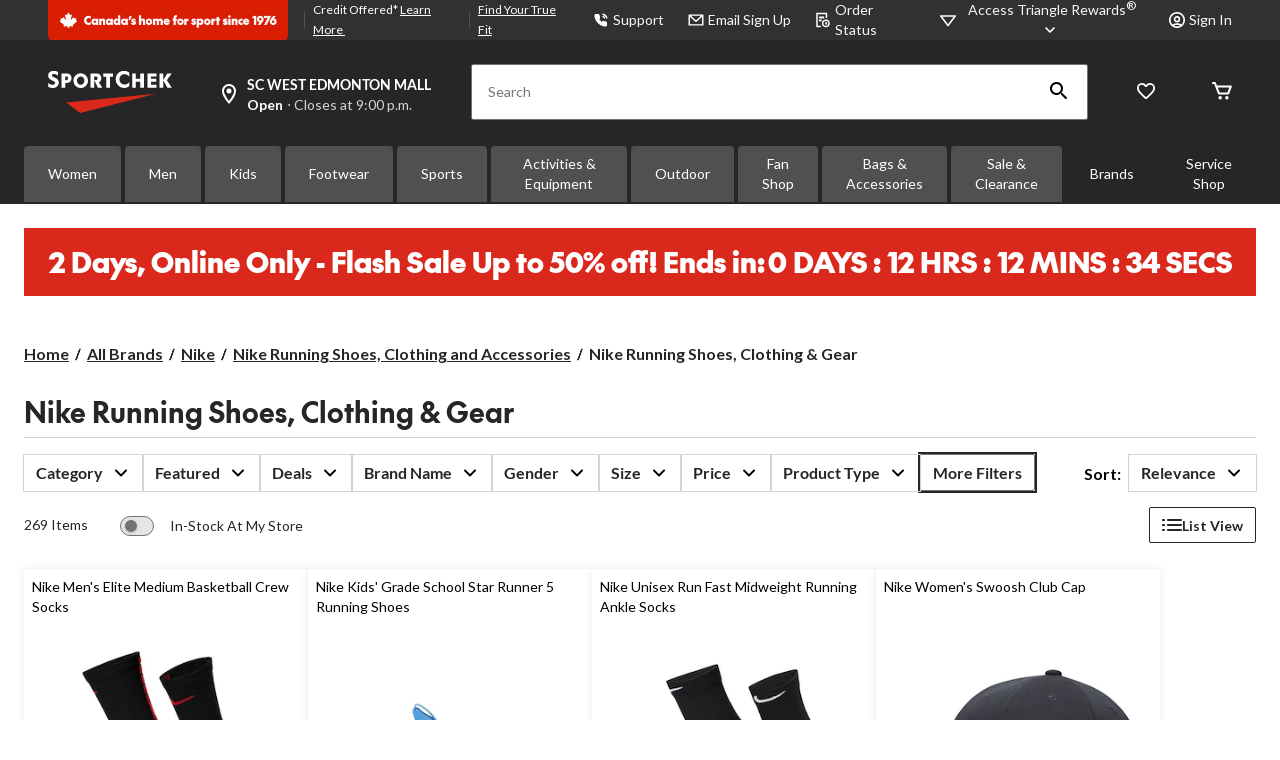

--- FILE ---
content_type: text/html;charset=UTF-8
request_url: https://imgs.signifyd.com/fp/tags?org_id=w2txo5aa&session_id=SC_TacmSQZdlXb1Ilm18iybkvbVgJddXI&pageid=2
body_size: 414
content:

<html lang="en">
 <head>
  <meta http-equiv="Content-Type" content="text/html; charset=UTF-8">
  <title>empty</title>
 </head>
<body>
 
 <div style="background:url(https://imgs.signifyd.com/fp/clear.png?org_id=w2txo5aa&session_id=sc_tacmsqzdlxb1ilm18iybkvbvgjddxi&nonce=90407d1467406558&w=90407d1467406558&ck=0&m=1)"></div>
 <img src="https://imgs.signifyd.com/fp/clear.png?org_id=w2txo5aa&session_id=sc_tacmsqzdlxb1ilm18iybkvbvgjddxi&nonce=90407d1467406558&ck=0&m=2" alt="empty" style="visibility:hidden"/>
 
 <script nonce="90407d1467406558" src="https://imgs.signifyd.com/fp/check.js;CIS3SID=441C804E28361C3D26B9D74BF54797A9?org_id=w2txo5aa&session_id=sc_tacmsqzdlxb1ilm18iybkvbvgjddxi&nonce=90407d1467406558"></script>
 </body>
</html>


--- FILE ---
content_type: text/html;charset=UTF-8
request_url: https://imgs.signifyd.com/fp/ls_fp.html;CIS3SID=441C804E28361C3D26B9D74BF54797A9?org_id=w2txo5aa&session_id=sc_tacmsqzdlxb1ilm18iybkvbvgjddxi&nonce=90407d1467406558
body_size: 15349
content:
<!DOCTYPE html><html lang="en"><title>empty</title><body><script type="text/javascript">var td_2O=td_2O||{};td_2O.td_2i=function(td_W,td_e){try{var td_p=[""];var td_l=0;for(var td_d=0;td_d<td_e.length;++td_d){td_p.push(String.fromCharCode(td_W.charCodeAt(td_l)^td_e.charCodeAt(td_d)));td_l++;
if(td_l>=td_W.length){td_l=0;}}return td_p.join("");}catch(td_M){return null;}};td_2O.td_4R=function(td_d){if(!String||!String.fromCharCode||!parseInt){return null;}try{this.td_c=td_d;this.td_d="";this.td_f=function(td_l,td_n){if(0===this.td_d.length){var td_E=this.td_c.substr(0,32);
var td_L="";for(var td_v=32;td_v<td_d.length;td_v+=2){td_L+=String.fromCharCode(parseInt(td_d.substr(td_v,2),16));}this.td_d=td_2O.td_2i(td_E,td_L);}if(this.td_d.substr){return this.td_d.substr(td_l,td_n);
}};}catch(td_x){}return null;};td_2O.td_3X=function(td_K){if(td_K===null||td_K.length===null||!String||!String.fromCharCode){return null;}var td_s=null;try{var td_H="";var td_a=[];var td_Y=String.fromCharCode(48)+String.fromCharCode(48)+String.fromCharCode(48);
var td_J=0;for(var td_h=0;td_h<td_K.length;++td_h){if(65+td_J>=126){td_J=0;}var td_Z=(td_Y+td_K.charCodeAt(td_J++)).slice(-3);td_a.push(td_Z);}var td_x=td_a.join("");td_J=0;for(var td_h=0;td_h<td_x.length;
++td_h){if(65+td_J>=126){td_J=0;}var td_C=String.fromCharCode(65+td_J++);if(td_C!==[][[]]+""){td_H+=td_C;}}td_s=td_2O.td_2i(td_H,td_x);}catch(td_W){return null;}return td_s;};td_2O.td_3R=function(td_h){if(td_h===null||td_h.length===null){return null;
}var td_U="";try{var td_b="";var td_m=0;for(var td_L=0;td_L<td_h.length;++td_L){if(65+td_m>=126){td_m=0;}var td_k=String.fromCharCode(65+td_m++);if(td_k!==[][[]]+""){td_b+=td_k;}}var td_A=td_2O.td_2i(td_b,td_h);
var td_N=td_A.match(/.{1,3}/g);for(var td_L=0;td_L<td_N.length;++td_L){td_U+=String.fromCharCode(parseInt(td_N[td_L],10));}}catch(td_d){return null;}return td_U;};td_2O.tdz_8395a3f65ad9420fa28f3090ef87d5e7=new td_2O.td_4R("\x38\x33\x39\x35\x61\x33\x66\x36\x35\x61\x64\x39\x34\x32\x30\x66\x61\x32\x38\x66\x33\x30\x39\x30\x65\x66\x38\x37\x64\x35\x65\x37\x30\x38\x30\x32\x30\x62\x30\x36\x35\x35\x30\x36\x35\x30\x30\x31\x30\x64\x35\x38\x30\x35\x35\x62\x35\x37\x35\x36\x35\x35\x30\x30\x30\x34\x35\x63\x37\x31\x32\x30\x36\x31\x37\x31\x37\x34\x37\x35\x30\x63\x30\x30\x34\x61\x35\x36\x30\x39\x35\x30\x30\x30\x35\x61\x34\x38\x34\x37\x34\x30\x35\x34\x31\x33\x35\x61\x30\x37\x31\x62\x35\x31\x30\x38\x31\x37\x35\x38\x35\x36\x35\x65\x35\x35\x30\x32\x30\x30\x34\x30\x35\x31\x30\x37\x31\x65\x35\x38\x35\x30\x35\x34\x30\x31\x30\x33\x35\x36\x31\x61\x35\x35\x34\x36\x30\x34\x35\x39\x35\x63\x35\x31\x35\x36\x34\x64\x30\x32\x35\x63\x30\x61\x35\x39\x34\x37\x35\x62\x31\x36\x35\x65\x35\x36\x35\x33\x31\x38\x35\x36\x34\x64\x30\x32\x31\x34\x35\x36\x31\x66\x30\x30\x31\x30\x30\x62\x34\x35\x30\x30\x35\x34\x35\x38\x30\x35\x34\x31\x35\x66\x35\x62\x35\x64\x35\x35\x34\x64\x30\x65\x34\x31\x34\x33\x30\x39\x34\x35\x35\x63\x31\x35\x30\x64\x35\x36\x35\x61\x30\x38\x35\x31\x30\x34\x31\x32\x35\x64\x35\x34\x31\x33\x34\x37\x35\x35\x30\x32\x31\x30\x31\x31\x30\x39\x34\x38\x30\x64\x34\x39\x30\x37\x35\x35\x30\x37\x30\x33\x31\x33\x35\x35\x35\x30\x30\x37\x34\x37\x35\x63\x31\x62\x30\x37\x35\x31\x35\x34\x30\x32\x31\x34\x35\x30\x35\x66\x31\x34\x30\x35\x35\x37\x34\x61\x35\x63\x30\x33\x34\x30\x34\x31\x34\x33\x31\x37\x30\x35\x35\x36\x35\x38\x30\x61\x35\x36\x30\x30\x37\x61\x36\x62\x36\x62\x37\x34\x37\x39\x35\x33\x31\x64\x33\x65\x37\x62\x37\x39\x32\x39\x33\x30\x36\x64\x36\x34\x31\x63\x30\x33\x34\x38\x35\x31\x37\x66\x34\x62\x31\x65\x35\x65\x35\x63\x30\x62\x31\x65\x33\x64\x32\x62\x37\x34\x37\x66\x33\x30\x36\x31\x33\x35\x37\x61\x35\x31\x35\x30\x34\x62\x35\x61\x31\x32\x35\x63\x30\x30\x34\x32\x31\x62\x33\x39\x32\x39\x37\x35\x37\x63\x36\x36\x36\x34\x33\x36");
var td_2O=td_2O||{};if(typeof td_2O.td_6k===[][[]]+""){td_2O.td_6k=[];}td_2O.td_5o=function(){for(var td_j=0;td_j<td_2O.td_6k.length;++td_j){td_2O.td_6k[td_j]();}};td_2O.td_0Q=function(td_A,td_q){try{var td_C=td_A.length+"&"+td_A;
var td_T="";var td_o=((typeof(td_2O.tdz_8395a3f65ad9420fa28f3090ef87d5e7)!=="undefined"&&typeof(td_2O.tdz_8395a3f65ad9420fa28f3090ef87d5e7.td_f)!=="undefined")?(td_2O.tdz_8395a3f65ad9420fa28f3090ef87d5e7.td_f(0,16)):null);
for(var td_c=0,td_E=0;td_c<td_C.length;td_c++){var td_S=td_C.charCodeAt(td_c)^td_q.charCodeAt(td_E)&10;if(++td_E===td_q.length){td_E=0;}td_T+=td_o.charAt((td_S>>4)&15);td_T+=td_o.charAt(td_S&15);}return td_T;
}catch(td_R){return null;}};td_2O.td_2v=function(){try{var td_T=window.top.document;var td_l=td_T.forms.length;return td_T;}catch(td_O){return document;}};td_2O.td_2K=function(td_O){try{var td_i;if(typeof td_O===[][[]]+""){td_i=window;
}else{if(td_O==="t"){td_i=window.top;}else{if(td_O==="p"){td_i=window.parent;}else{td_i=window;}}}var td_T=td_i.document.forms.length;return td_i;}catch(td_l){return window;}};td_2O.add_lang_attr_html_tag=function(td_c){try{if(td_c===null){return;
}var td_o=td_c.getElementsByTagName(Number(485781).toString(30));if(td_o[0].getAttribute(Number(296632).toString(24))===null||td_o[0].getAttribute(Number(296632).toString(24))===""){td_o[0].setAttribute(Number(296632).toString(24),((typeof(td_2O.tdz_8395a3f65ad9420fa28f3090ef87d5e7)!=="undefined"&&typeof(td_2O.tdz_8395a3f65ad9420fa28f3090ef87d5e7.td_f)!=="undefined")?(td_2O.tdz_8395a3f65ad9420fa28f3090ef87d5e7.td_f(16,2)):null));
}else{}}catch(td_g){}};td_2O.load_iframe=function(td_Q,td_i){var td_q=td_5r(5);if(typeof(td_2F)!==[][[]]+""){td_2F(td_q,((typeof(td_2O.tdz_8395a3f65ad9420fa28f3090ef87d5e7)!=="undefined"&&typeof(td_2O.tdz_8395a3f65ad9420fa28f3090ef87d5e7.td_f)!=="undefined")?(td_2O.tdz_8395a3f65ad9420fa28f3090ef87d5e7.td_f(18,6)):null));
}var td_a=td_i.createElement(((typeof(td_2O.tdz_8395a3f65ad9420fa28f3090ef87d5e7)!=="undefined"&&typeof(td_2O.tdz_8395a3f65ad9420fa28f3090ef87d5e7.td_f)!=="undefined")?(td_2O.tdz_8395a3f65ad9420fa28f3090ef87d5e7.td_f(24,6)):null));
td_a.id=td_q;td_a.title=((typeof(td_2O.tdz_8395a3f65ad9420fa28f3090ef87d5e7)!=="undefined"&&typeof(td_2O.tdz_8395a3f65ad9420fa28f3090ef87d5e7.td_f)!=="undefined")?(td_2O.tdz_8395a3f65ad9420fa28f3090ef87d5e7.td_f(30,5)):null);
td_a.setAttribute(((typeof(td_2O.tdz_8395a3f65ad9420fa28f3090ef87d5e7)!=="undefined"&&typeof(td_2O.tdz_8395a3f65ad9420fa28f3090ef87d5e7.td_f)!=="undefined")?(td_2O.tdz_8395a3f65ad9420fa28f3090ef87d5e7.td_f(35,13)):null),Number(890830).toString(31));
td_a.setAttribute(((typeof(td_2O.tdz_8395a3f65ad9420fa28f3090ef87d5e7)!=="undefined"&&typeof(td_2O.tdz_8395a3f65ad9420fa28f3090ef87d5e7.td_f)!=="undefined")?(td_2O.tdz_8395a3f65ad9420fa28f3090ef87d5e7.td_f(48,11)):null),Number(890830).toString(31));
td_a.width="0";td_a.height="0";if(typeof td_a.tabIndex!==[][[]]+""){td_a.tabIndex=((typeof(td_2O.tdz_8395a3f65ad9420fa28f3090ef87d5e7)!=="undefined"&&typeof(td_2O.tdz_8395a3f65ad9420fa28f3090ef87d5e7.td_f)!=="undefined")?(td_2O.tdz_8395a3f65ad9420fa28f3090ef87d5e7.td_f(59,2)):null);
}if(typeof td_4p!==[][[]]+""&&td_4p!==null){td_a.setAttribute(((typeof(td_2O.tdz_8395a3f65ad9420fa28f3090ef87d5e7)!=="undefined"&&typeof(td_2O.tdz_8395a3f65ad9420fa28f3090ef87d5e7.td_f)!=="undefined")?(td_2O.tdz_8395a3f65ad9420fa28f3090ef87d5e7.td_f(61,7)):null),td_4p);
}td_a.style=((typeof(td_2O.tdz_8395a3f65ad9420fa28f3090ef87d5e7)!=="undefined"&&typeof(td_2O.tdz_8395a3f65ad9420fa28f3090ef87d5e7.td_f)!=="undefined")?(td_2O.tdz_8395a3f65ad9420fa28f3090ef87d5e7.td_f(68,83)):null);
td_a.setAttribute(((typeof(td_2O.tdz_8395a3f65ad9420fa28f3090ef87d5e7)!=="undefined"&&typeof(td_2O.tdz_8395a3f65ad9420fa28f3090ef87d5e7.td_f)!=="undefined")?(td_2O.tdz_8395a3f65ad9420fa28f3090ef87d5e7.td_f(151,3)):null),td_Q);
td_i.body.appendChild(td_a);};td_2O.csp_nonce=null;td_2O.td_5u=function(td_a){if(typeof td_a.currentScript!==[][[]]+""&&td_a.currentScript!==null){var td_c=td_a.currentScript.getAttribute(((typeof(td_2O.tdz_8395a3f65ad9420fa28f3090ef87d5e7)!=="undefined"&&typeof(td_2O.tdz_8395a3f65ad9420fa28f3090ef87d5e7.td_f)!=="undefined")?(td_2O.tdz_8395a3f65ad9420fa28f3090ef87d5e7.td_f(154,5)):null));
if(typeof td_c!==[][[]]+""&&td_c!==null&&td_c!==""){td_2O.csp_nonce=td_c;}else{if(typeof td_a.currentScript.nonce!==[][[]]+""&&td_a.currentScript.nonce!==null&&td_a.currentScript.nonce!==""){td_2O.csp_nonce=td_a.currentScript.nonce;
}}}};td_2O.td_2x=function(td_E){if(td_2O.csp_nonce!==null){td_E.setAttribute(((typeof(td_2O.tdz_8395a3f65ad9420fa28f3090ef87d5e7)!=="undefined"&&typeof(td_2O.tdz_8395a3f65ad9420fa28f3090ef87d5e7.td_f)!=="undefined")?(td_2O.tdz_8395a3f65ad9420fa28f3090ef87d5e7.td_f(154,5)):null),td_2O.csp_nonce);
if(td_E.getAttribute(((typeof(td_2O.tdz_8395a3f65ad9420fa28f3090ef87d5e7)!=="undefined"&&typeof(td_2O.tdz_8395a3f65ad9420fa28f3090ef87d5e7.td_f)!=="undefined")?(td_2O.tdz_8395a3f65ad9420fa28f3090ef87d5e7.td_f(154,5)):null))!==td_2O.csp_nonce){td_E.nonce=td_2O.csp_nonce;
}}};td_2O.td_0C=function(){try{return new ActiveXObject(activeXMode);}catch(td_A){return null;}};td_2O.td_3N=function(){if(window.XMLHttpRequest){return new XMLHttpRequest();}if(window.ActiveXObject){var td_O=[((typeof(td_2O.tdz_8395a3f65ad9420fa28f3090ef87d5e7)!=="undefined"&&typeof(td_2O.tdz_8395a3f65ad9420fa28f3090ef87d5e7.td_f)!=="undefined")?(td_2O.tdz_8395a3f65ad9420fa28f3090ef87d5e7.td_f(159,18)):null),((typeof(td_2O.tdz_8395a3f65ad9420fa28f3090ef87d5e7)!=="undefined"&&typeof(td_2O.tdz_8395a3f65ad9420fa28f3090ef87d5e7.td_f)!=="undefined")?(td_2O.tdz_8395a3f65ad9420fa28f3090ef87d5e7.td_f(177,14)):null),((typeof(td_2O.tdz_8395a3f65ad9420fa28f3090ef87d5e7)!=="undefined"&&typeof(td_2O.tdz_8395a3f65ad9420fa28f3090ef87d5e7.td_f)!=="undefined")?(td_2O.tdz_8395a3f65ad9420fa28f3090ef87d5e7.td_f(191,17)):null)];
for(var td_l=0;td_l<td_O.length;td_l++){var td_i=td_2O.td_0C(td_O[td_l]);if(td_i!==null){return td_i;}}}return null;};var td_2O=td_2O||{};td_2O.td_6m=function(){};td_2O.hasDebug=false;td_2O.trace=function(){};td_2O.hasTrace=false;var td_0k={};td_0k.td_0y=function(td_x,td_P){td_P=(typeof td_P===[][[]]+"")?true:td_P;if(td_P){td_x=td_4y.td_4l(td_x);}var td_g=[1518500249,1859775393,2400959708,3395469782];td_x+=String.fromCharCode(128);
var td_O=td_x.length/4+2;var td_y=Math.ceil(td_O/16);var td_F=new Array(td_y);for(var td_A=0;td_A<td_y;td_A++){td_F[td_A]=new Array(16);for(var td_R=0;td_R<16;td_R++){td_F[td_A][td_R]=(td_x.charCodeAt(td_A*64+td_R*4)<<24)|(td_x.charCodeAt(td_A*64+td_R*4+1)<<16)|(td_x.charCodeAt(td_A*64+td_R*4+2)<<8)|(td_x.charCodeAt(td_A*64+td_R*4+3));
}}td_F[td_y-1][14]=((td_x.length-1)*8)/Math.pow(2,32);td_F[td_y-1][14]=Math.floor(td_F[td_y-1][14]);td_F[td_y-1][15]=((td_x.length-1)*8)&4294967295;var td_t=1732584193;var td_Z=4023233417;var td_C=2562383102;
var td_T=271733878;var td_z=3285377520;var td_E=new Array(80);var td_X,td_a,td_p,td_c,td_b;for(var td_A=0;td_A<td_y;td_A++){for(var td_l=0;td_l<16;td_l++){td_E[td_l]=td_F[td_A][td_l];}for(var td_l=16;td_l<80;
td_l++){td_E[td_l]=td_0k.td_1i(td_E[td_l-3]^td_E[td_l-8]^td_E[td_l-14]^td_E[td_l-16],1);}td_X=td_t;td_a=td_Z;td_p=td_C;td_c=td_T;td_b=td_z;for(var td_l=0;td_l<80;td_l++){var td_Q=Math.floor(td_l/20);var td_o=(td_0k.td_1i(td_X,5)+td_0k.f(td_Q,td_a,td_p,td_c)+td_b+td_g[td_Q]+td_E[td_l])&4294967295;
td_b=td_c;td_c=td_p;td_p=td_0k.td_1i(td_a,30);td_a=td_X;td_X=td_o;}td_t=(td_t+td_X)&4294967295;td_Z=(td_Z+td_a)&4294967295;td_C=(td_C+td_p)&4294967295;td_T=(td_T+td_c)&4294967295;td_z=(td_z+td_b)&4294967295;
}return td_0k.td_4E(td_t)+td_0k.td_4E(td_Z)+td_0k.td_4E(td_C)+td_0k.td_4E(td_T)+td_0k.td_4E(td_z);};td_0k.f=function(td_m,td_g,td_Z,td_R){switch(td_m){case 0:return(td_g&td_Z)^(~td_g&td_R);case 1:return td_g^td_Z^td_R;
case 2:return(td_g&td_Z)^(td_g&td_R)^(td_Z&td_R);case 3:return td_g^td_Z^td_R;}};td_0k.td_1i=function(td_m,td_Z){return(td_m<<td_Z)|(td_m>>>(32-td_Z));};td_0k.td_4E=function(td_c){var td_O="",td_m;for(var td_t=7;
td_t>=0;td_t--){td_m=(td_c>>>(td_t*4))&15;td_O+=td_m.toString(16);}return td_O;};var td_4y={};td_4y.td_4l=function(td_p){var td_h=td_p.replace(/[\u0080-\u07ff]/g,function(td_F){var td_j=td_F.charCodeAt(0);
return String.fromCharCode(192|td_j>>6,128|td_j&63);});td_h=td_h.replace(/[\u0800-\uffff]/g,function(td_T){var td_o=td_T.charCodeAt(0);return String.fromCharCode(224|td_o>>12,128|td_o>>6&63,128|td_o&63);
});return td_h;};function td_5w(td_T){return td_0k.td_0y(td_T,true);}td_2O.tdz_275bdbbfc8fe45ce964cf9f00190ebca=new td_2O.td_4R("\x32\x37\x35\x62\x64\x62\x62\x66\x63\x38\x66\x65\x34\x35\x63\x65\x39\x36\x34\x63\x66\x39\x66\x30\x30\x31\x39\x30\x65\x62\x63\x61\x30\x32\x30\x37\x30\x35\x35\x32\x35\x34\x35\x32\x35\x32\x35\x36");
var td_A=(function(){function td_j2(td_Bt,td_W0){td_Bt=[td_Bt[0]>>>16,td_Bt[0]&65535,td_Bt[1]>>>16,td_Bt[1]&65535];td_W0=[td_W0[0]>>>16,td_W0[0]&65535,td_W0[1]>>>16,td_W0[1]&65535];var td_To=[0,0,0,0];
td_To[3]+=td_Bt[3]+td_W0[3];td_To[2]+=td_To[3]>>>16;td_To[3]&=65535;td_To[2]+=td_Bt[2]+td_W0[2];td_To[1]+=td_To[2]>>>16;td_To[2]&=65535;td_To[1]+=td_Bt[1]+td_W0[1];td_To[0]+=td_To[1]>>>16;td_To[1]&=65535;
td_To[0]+=td_Bt[0]+td_W0[0];td_To[0]&=65535;return[(td_To[0]<<16)|td_To[1],(td_To[2]<<16)|td_To[3]];}function td_BN(td_Az,td_EK){td_Az=[td_Az[0]>>>16,td_Az[0]&65535,td_Az[1]>>>16,td_Az[1]&65535];td_EK=[td_EK[0]>>>16,td_EK[0]&65535,td_EK[1]>>>16,td_EK[1]&65535];
var td_uP=[0,0,0,0];td_uP[3]+=td_Az[3]*td_EK[3];td_uP[2]+=td_uP[3]>>>16;td_uP[3]&=65535;td_uP[2]+=td_Az[2]*td_EK[3];td_uP[1]+=td_uP[2]>>>16;td_uP[2]&=65535;td_uP[2]+=td_Az[3]*td_EK[2];td_uP[1]+=td_uP[2]>>>16;
td_uP[2]&=65535;td_uP[1]+=td_Az[1]*td_EK[3];td_uP[0]+=td_uP[1]>>>16;td_uP[1]&=65535;td_uP[1]+=td_Az[2]*td_EK[2];td_uP[0]+=td_uP[1]>>>16;td_uP[1]&=65535;td_uP[1]+=td_Az[3]*td_EK[1];td_uP[0]+=td_uP[1]>>>16;
td_uP[1]&=65535;td_uP[0]+=(td_Az[0]*td_EK[3])+(td_Az[1]*td_EK[2])+(td_Az[2]*td_EK[1])+(td_Az[3]*td_EK[0]);td_uP[0]&=65535;return[(td_uP[0]<<16)|td_uP[1],(td_uP[2]<<16)|td_uP[3]];}function td_CI(td_iH,td_of){td_of%=64;
if(td_of===32){return[td_iH[1],td_iH[0]];}else{if(td_of<32){return[(td_iH[0]<<td_of)|(td_iH[1]>>>(32-td_of)),(td_iH[1]<<td_of)|(td_iH[0]>>>(32-td_of))];}else{td_of-=32;return[(td_iH[1]<<td_of)|(td_iH[0]>>>(32-td_of)),(td_iH[0]<<td_of)|(td_iH[1]>>>(32-td_of))];
}}}function td_oN(td_mJ,td_bt){td_bt%=64;if(td_bt===0){return td_mJ;}else{if(td_bt<32){return[(td_mJ[0]<<td_bt)|(td_mJ[1]>>>(32-td_bt)),td_mJ[1]<<td_bt];}else{return[td_mJ[1]<<(td_bt-32),0];}}}function td_dY(td_TN,td_pM){return[td_TN[0]^td_pM[0],td_TN[1]^td_pM[1]];
}function td_qS(td_qP){td_qP=td_dY(td_qP,[0,td_qP[0]>>>1]);td_qP=td_BN(td_qP,[4283543511,3981806797]);td_qP=td_dY(td_qP,[0,td_qP[0]>>>1]);td_qP=td_BN(td_qP,[3301882366,444984403]);td_qP=td_dY(td_qP,[0,td_qP[0]>>>1]);
return td_qP;}function td_cs(td_Lz,td_ig){td_Lz=td_Lz||"";td_ig=td_ig||0;var td_L8=td_Lz.length%16;var td_ro=td_Lz.length-td_L8;var td_lu=[0,td_ig];var td_pV=[0,td_ig];var td_CX=[0,0];var td_w3=[0,0];var td_vb=[2277735313,289559509];
var td_eG=[1291169091,658871167];for(var td_md=0;td_md<td_ro;td_md=td_md+16){td_CX=[((td_Lz.charCodeAt(td_md+4)&255))|((td_Lz.charCodeAt(td_md+5)&255)<<8)|((td_Lz.charCodeAt(td_md+6)&255)<<16)|((td_Lz.charCodeAt(td_md+7)&255)<<24),((td_Lz.charCodeAt(td_md)&255))|((td_Lz.charCodeAt(td_md+1)&255)<<8)|((td_Lz.charCodeAt(td_md+2)&255)<<16)|((td_Lz.charCodeAt(td_md+3)&255)<<24)];
td_w3=[((td_Lz.charCodeAt(td_md+12)&255))|((td_Lz.charCodeAt(td_md+13)&255)<<8)|((td_Lz.charCodeAt(td_md+14)&255)<<16)|((td_Lz.charCodeAt(td_md+15)&255)<<24),((td_Lz.charCodeAt(td_md+8)&255))|((td_Lz.charCodeAt(td_md+9)&255)<<8)|((td_Lz.charCodeAt(td_md+10)&255)<<16)|((td_Lz.charCodeAt(td_md+11)&255)<<24)];
td_CX=td_BN(td_CX,td_vb);td_CX=td_CI(td_CX,31);td_CX=td_BN(td_CX,td_eG);td_lu=td_dY(td_lu,td_CX);td_lu=td_CI(td_lu,27);td_lu=td_j2(td_lu,td_pV);td_lu=td_j2(td_BN(td_lu,[0,5]),[0,1390208809]);td_w3=td_BN(td_w3,td_eG);
td_w3=td_CI(td_w3,33);td_w3=td_BN(td_w3,td_vb);td_pV=td_dY(td_pV,td_w3);td_pV=td_CI(td_pV,31);td_pV=td_j2(td_pV,td_lu);td_pV=td_j2(td_BN(td_pV,[0,5]),[0,944331445]);}td_CX=[0,0];td_w3=[0,0];switch(td_L8){case 15:td_w3=td_dY(td_w3,td_oN([0,td_Lz.charCodeAt(td_md+14)],48));
case 14:td_w3=td_dY(td_w3,td_oN([0,td_Lz.charCodeAt(td_md+13)],40));case 13:td_w3=td_dY(td_w3,td_oN([0,td_Lz.charCodeAt(td_md+12)],32));case 12:td_w3=td_dY(td_w3,td_oN([0,td_Lz.charCodeAt(td_md+11)],24));
case 11:td_w3=td_dY(td_w3,td_oN([0,td_Lz.charCodeAt(td_md+10)],16));case 10:td_w3=td_dY(td_w3,td_oN([0,td_Lz.charCodeAt(td_md+9)],8));case 9:td_w3=td_dY(td_w3,[0,td_Lz.charCodeAt(td_md+8)]);td_w3=td_BN(td_w3,td_eG);
td_w3=td_CI(td_w3,33);td_w3=td_BN(td_w3,td_vb);td_pV=td_dY(td_pV,td_w3);case 8:td_CX=td_dY(td_CX,td_oN([0,td_Lz.charCodeAt(td_md+7)],56));case 7:td_CX=td_dY(td_CX,td_oN([0,td_Lz.charCodeAt(td_md+6)],48));
case 6:td_CX=td_dY(td_CX,td_oN([0,td_Lz.charCodeAt(td_md+5)],40));case 5:td_CX=td_dY(td_CX,td_oN([0,td_Lz.charCodeAt(td_md+4)],32));case 4:td_CX=td_dY(td_CX,td_oN([0,td_Lz.charCodeAt(td_md+3)],24));case 3:td_CX=td_dY(td_CX,td_oN([0,td_Lz.charCodeAt(td_md+2)],16));
case 2:td_CX=td_dY(td_CX,td_oN([0,td_Lz.charCodeAt(td_md+1)],8));case 1:td_CX=td_dY(td_CX,[0,td_Lz.charCodeAt(td_md)]);td_CX=td_BN(td_CX,td_vb);td_CX=td_CI(td_CX,31);td_CX=td_BN(td_CX,td_eG);td_lu=td_dY(td_lu,td_CX);
}td_lu=td_dY(td_lu,[0,td_Lz.length]);td_pV=td_dY(td_pV,[0,td_Lz.length]);td_lu=td_j2(td_lu,td_pV);td_pV=td_j2(td_pV,td_lu);td_lu=td_qS(td_lu);td_pV=td_qS(td_pV);td_lu=td_j2(td_lu,td_pV);td_pV=td_j2(td_pV,td_lu);
return(((typeof(td_2O.tdz_275bdbbfc8fe45ce964cf9f00190ebca)!=="undefined"&&typeof(td_2O.tdz_275bdbbfc8fe45ce964cf9f00190ebca.td_f)!=="undefined")?(td_2O.tdz_275bdbbfc8fe45ce964cf9f00190ebca.td_f(0,8)):null)+(td_lu[0]>>>0).toString(16)).slice(-8)+(((typeof(td_2O.tdz_275bdbbfc8fe45ce964cf9f00190ebca)!=="undefined"&&typeof(td_2O.tdz_275bdbbfc8fe45ce964cf9f00190ebca.td_f)!=="undefined")?(td_2O.tdz_275bdbbfc8fe45ce964cf9f00190ebca.td_f(0,8)):null)+(td_lu[1]>>>0).toString(16)).slice(-8)+(((typeof(td_2O.tdz_275bdbbfc8fe45ce964cf9f00190ebca)!=="undefined"&&typeof(td_2O.tdz_275bdbbfc8fe45ce964cf9f00190ebca.td_f)!=="undefined")?(td_2O.tdz_275bdbbfc8fe45ce964cf9f00190ebca.td_f(0,8)):null)+(td_pV[0]>>>0).toString(16)).slice(-8)+(((typeof(td_2O.tdz_275bdbbfc8fe45ce964cf9f00190ebca)!=="undefined"&&typeof(td_2O.tdz_275bdbbfc8fe45ce964cf9f00190ebca.td_f)!=="undefined")?(td_2O.tdz_275bdbbfc8fe45ce964cf9f00190ebca.td_f(0,8)):null)+(td_pV[1]>>>0).toString(16)).slice(-8);
}return{murmur3_hash128:td_cs};})();function td_1u(td_aP,td_eO){return td_A.murmur3_hash128(td_aP,td_eO);}td_2O.tdz_29a5d251948e4a2b98787ce956bd2cb2=new td_2O.td_4R("\x32\x39\x61\x35\x64\x32\x35\x31\x39\x34\x38\x65\x34\x61\x32\x62\x39\x38\x37\x38\x37\x63\x65\x39\x35\x36\x62\x64\x32\x63\x62\x32\x35\x37\x35\x64\x35\x36\x30\x36\x30\x32\x30\x30\x30\x35\x35\x34\x35\x64\x35\x36\x35\x65\x35\x37\x35\x36\x35\x36\x30\x31\x34\x34\x35\x35\x35\x39\x36\x38\x35\x37\x35\x62\x30\x37\x35\x38\x31\x66\x35\x66\x35\x30\x35\x66\x30\x38\x34\x31\x30\x31\x35\x66\x31\x34\x35\x38\x35\x62\x35\x63\x35\x39\x31\x37\x35\x33\x30\x38");
var td_2O=td_2O||{};if(typeof td_2O.td_6k===[][[]]+""){td_2O.td_6k=[];}function td_4K(td_l7){try{if(window.localStorage){var td_y0=null;var td_E9=null;var td_i1=window.localStorage.getItem(((typeof(td_2O.tdz_29a5d251948e4a2b98787ce956bd2cb2)!=="undefined"&&typeof(td_2O.tdz_29a5d251948e4a2b98787ce956bd2cb2.td_f)!=="undefined")?(td_2O.tdz_29a5d251948e4a2b98787ce956bd2cb2.td_f(0,15)):null));
if(td_i1!==null){var td_jc=td_i1.split("_");if(td_jc.length===2){var td_tD=td_jc[1];if(td_tD<td_X()){window.localStorage.setItem(((typeof(td_2O.tdz_29a5d251948e4a2b98787ce956bd2cb2)!=="undefined"&&typeof(td_2O.tdz_29a5d251948e4a2b98787ce956bd2cb2.td_f)!=="undefined")?(td_2O.tdz_29a5d251948e4a2b98787ce956bd2cb2.td_f(0,15)):null),td_6e);
td_y0=td_6e.split("_")[0];td_E9=td_jc[0];}else{td_y0=td_jc[0];}}else{if(td_jc.length===1){window.localStorage.setItem(((typeof(td_2O.tdz_29a5d251948e4a2b98787ce956bd2cb2)!=="undefined"&&typeof(td_2O.tdz_29a5d251948e4a2b98787ce956bd2cb2.td_f)!=="undefined")?(td_2O.tdz_29a5d251948e4a2b98787ce956bd2cb2.td_f(0,15)):null),td_jc[0]+"_"+td_6e.split("_")[1]);
td_y0=td_jc[0];}else{window.localStorage.setItem(((typeof(td_2O.tdz_29a5d251948e4a2b98787ce956bd2cb2)!=="undefined"&&typeof(td_2O.tdz_29a5d251948e4a2b98787ce956bd2cb2.td_f)!=="undefined")?(td_2O.tdz_29a5d251948e4a2b98787ce956bd2cb2.td_f(0,15)):null),td_6e);
td_y0=td_6e.split("_")[0];}}}else{window.localStorage.setItem(((typeof(td_2O.tdz_29a5d251948e4a2b98787ce956bd2cb2)!=="undefined"&&typeof(td_2O.tdz_29a5d251948e4a2b98787ce956bd2cb2.td_f)!=="undefined")?(td_2O.tdz_29a5d251948e4a2b98787ce956bd2cb2.td_f(0,15)):null),td_6e);
td_y0=td_6e.split("_")[0];}var td_OB="";if(td_E9!==null){td_OB=((typeof(td_2O.tdz_29a5d251948e4a2b98787ce956bd2cb2)!=="undefined"&&typeof(td_2O.tdz_29a5d251948e4a2b98787ce956bd2cb2.td_f)!=="undefined")?(td_2O.tdz_29a5d251948e4a2b98787ce956bd2cb2.td_f(15,8)):null)+td_E9;
}var td_cl=td_1L+td_OB;if(typeof td_l7!==[][[]]+""&&td_l7===true){td_cl+=((typeof(td_2O.tdz_29a5d251948e4a2b98787ce956bd2cb2)!=="undefined"&&typeof(td_2O.tdz_29a5d251948e4a2b98787ce956bd2cb2.td_f)!=="undefined")?(td_2O.tdz_29a5d251948e4a2b98787ce956bd2cb2.td_f(23,4)):null)+td_2O.td_0Q(((typeof(td_2O.tdz_29a5d251948e4a2b98787ce956bd2cb2)!=="undefined"&&typeof(td_2O.tdz_29a5d251948e4a2b98787ce956bd2cb2.td_f)!=="undefined")?(td_2O.tdz_29a5d251948e4a2b98787ce956bd2cb2.td_f(27,4)):null)+td_y0,td_6X);
}else{td_l7=false;td_cl+=((typeof(td_2O.tdz_29a5d251948e4a2b98787ce956bd2cb2)!=="undefined"&&typeof(td_2O.tdz_29a5d251948e4a2b98787ce956bd2cb2.td_f)!=="undefined")?(td_2O.tdz_29a5d251948e4a2b98787ce956bd2cb2.td_f(31,4)):null)+td_2O.td_0Q(((typeof(td_2O.tdz_29a5d251948e4a2b98787ce956bd2cb2)!=="undefined"&&typeof(td_2O.tdz_29a5d251948e4a2b98787ce956bd2cb2.td_f)!=="undefined")?(td_2O.tdz_29a5d251948e4a2b98787ce956bd2cb2.td_f(35,4)):null)+td_y0,td_6X);
}td_3K(td_cl,document);if(typeof td_6q!==[][[]]+""){td_6q(td_l7);}return td_cl;}}catch(td_VX){}}function td_2H(){td_2O.td_5o();td_2O.td_5u(document);td_y();td_4K(true);}td_2O.td_6k.push(function(){var td_0i= new td_2O.td_4R("[base64]");td_6X=(td_0i)?td_0i.td_f(168,33):null;td_1L=(td_0i)?td_0i.td_f(0,122):null;td_6e=(td_0i)?td_0i.td_f(122,46):null;});td_2O.tdz_8d87250df1574fa9a626e4fbbb21f941=new td_2O.td_4R("\x38\x64\x38\x37\x32\x35\x30\x64\x66\x31\x35\x37\x34\x66\x61\x39\x61\x36\x32\x36\x65\x34\x66\x62\x62\x62\x32\x31\x66\x39\x34\x31\x30\x64\x35\x33\x30\x39\x30\x66\x37\x34\x37\x34\x37\x32\x32\x36\x35\x36\x30\x31\x30\x37\x37\x32\x31\x32\x30\x32\x30\x30\x34\x64\x30\x30\x30\x62\x31\x34\x35\x30\x31\x37");
var td_2O=td_2O||{};if(typeof td_2O.td_6k===[][[]]+""){td_2O.td_6k=[];}var td_3q=((typeof(td_2O.tdz_8d87250df1574fa9a626e4fbbb21f941)!=="undefined"&&typeof(td_2O.tdz_8d87250df1574fa9a626e4fbbb21f941.td_f)!=="undefined")?(td_2O.tdz_8d87250df1574fa9a626e4fbbb21f941.td_f(0,12)):null);
function td_6q(td_ld){if(typeof td_6S===[][[]]+""){return null;}try{var td_tG=td_6S;var td_zv=window.localStorage.getItem(td_3q);if(td_zv!==null&&td_zv.length>0){td_tG+=((typeof(td_2O.tdz_8d87250df1574fa9a626e4fbbb21f941)!=="undefined"&&typeof(td_2O.tdz_8d87250df1574fa9a626e4fbbb21f941.td_f)!=="undefined")?(td_2O.tdz_8d87250df1574fa9a626e4fbbb21f941.td_f(12,6)):null)+td_zv;
if(td_zv[0]!=="_"){td_2P("_"+td_zv);}}if(td_ld===true){td_tG+=((typeof(td_2O.tdz_8d87250df1574fa9a626e4fbbb21f941)!=="undefined"&&typeof(td_2O.tdz_8d87250df1574fa9a626e4fbbb21f941.td_f)!=="undefined")?(td_2O.tdz_8d87250df1574fa9a626e4fbbb21f941.td_f(18,3)):null);
}td_3K(td_tG,document);return td_tG;}catch(td_Yc){}return null;}function td_2P(td_FC){try{window.localStorage.setItem(td_3q,td_FC);}catch(td_SS){}return null;}td_2O.td_6k.push(function(){var td_5U= new td_2O.td_4R("[base64]");td_6S=(td_5U)?td_5U.td_f(0,118):null;});td_2O.tdz_d92fe6fb50fc46039c6825551f002230=new td_2O.td_4R("\x64\x39\x32\x66\x65\x36\x66\x62\x35\x30\x66\x63\x34\x36\x30\x33\x39\x63\x36\x38\x32\x35\x35\x35\x31\x66\x30\x30\x32\x32\x33\x30\x31\x37\x34\x64\x34\x30\x30\x66\x30\x62\x35\x31\x30\x30\x31\x37\x35\x62\x35\x33\x31\x32\x30\x61\x35\x62\x35\x38\x36\x62\x35\x63\x35\x62\x30\x39\x35\x33\x35\x62\x34\x36\x31\x35\x37\x34\x34\x37\x34\x33\x30\x37\x34\x39\x36\x64\x34\x37\x35\x63\x35\x38\x35\x65\x30\x62\x34\x65\x35\x63\x30\x35\x30\x61\x35\x62\x31\x36\x30\x65\x35\x30\x34\x34\x30\x33\x30\x63\x35\x61\x35\x61\x35\x66\x35\x32\x35\x64");
function td_M(td_E,td_q,td_T){if(typeof td_T===[][[]]+""||td_T===null){td_T=0;}else{if(td_T<0){td_T=Math.max(0,td_E.length+td_T);}}for(var td_o=td_T,td_j=td_E.length;td_o<td_j;td_o++){if(td_E[td_o]===td_q){return td_o;
}}return -1;}function td_p(td_O,td_j,td_U){return td_O.indexOf(td_j,td_U);}function td_F(td_b){if(typeof td_b!==((typeof(td_2O.tdz_d92fe6fb50fc46039c6825551f002230)!=="undefined"&&typeof(td_2O.tdz_d92fe6fb50fc46039c6825551f002230.td_f)!=="undefined")?(td_2O.tdz_d92fe6fb50fc46039c6825551f002230.td_f(0,6)):null)||td_b===null||typeof td_b.replace===[][[]]+""||td_b.replace===null){return null;
}return td_b.replace(/^\s+|\s+$/g,"");}function td_Z(td_R){if(typeof td_R!==((typeof(td_2O.tdz_d92fe6fb50fc46039c6825551f002230)!=="undefined"&&typeof(td_2O.tdz_d92fe6fb50fc46039c6825551f002230.td_f)!=="undefined")?(td_2O.tdz_d92fe6fb50fc46039c6825551f002230.td_f(0,6)):null)||td_R===null||typeof td_R.trim===[][[]]+""||td_R.trim===null){return null;
}return td_R.trim();}function td_0q(td_T){if(typeof td_T!==((typeof(td_2O.tdz_d92fe6fb50fc46039c6825551f002230)!=="undefined"&&typeof(td_2O.tdz_d92fe6fb50fc46039c6825551f002230.td_f)!=="undefined")?(td_2O.tdz_d92fe6fb50fc46039c6825551f002230.td_f(0,6)):null)||td_T===null||typeof td_T.trim===[][[]]+""||td_T.trim===null){return null;
}return td_T.trim();}function td_5G(td_Q,td_C,td_c){return td_Q.indexOf(td_C,td_c);}function td_X(){return Date.now();}function td_P(){return new Date().getTime();}function td_z(){return performance.now();
}function td_t(){return window.performance.now();}function td_5P(td_i){return parseFloat(td_i);}function td_3Z(td_b){return parseInt(td_b);}function td_2N(td_Q){return isNaN(td_Q);}function td_4f(td_R){return isFinite(td_R);
}function td_m(){if(typeof Number.parseFloat!==[][[]]+""&&typeof Number.parseInt!==[][[]]+""){td_5P=Number.parseFloat;td_3Z=Number.parseInt;}else{if(typeof parseFloat!==[][[]]+""&&typeof parseInt!==[][[]]+""){td_5P=parseFloat;
td_3Z=parseInt;}else{td_5P=null;td_3Z=null;}}if(typeof Number.isNaN!==[][[]]+""){td_2N=Number.isNaN;}else{if(typeof isNaN!==[][[]]+""){td_2N=isNaN;}else{td_2N=null;}}if(typeof Number.isFinite!==[][[]]+""){td_4f=Number.isFinite;
}else{if(typeof isFinite!==[][[]]+""){td_4f=isFinite;}else{td_4f=null;}}}function td_y(){if(!Array.prototype.indexOf){td_5G=td_M;}else{td_5G=td_p;}if(typeof String.prototype.trim!==((typeof(td_2O.tdz_d92fe6fb50fc46039c6825551f002230)!=="undefined"&&typeof(td_2O.tdz_d92fe6fb50fc46039c6825551f002230.td_f)!=="undefined")?(td_2O.tdz_d92fe6fb50fc46039c6825551f002230.td_f(6,8)):null)){td_0q=td_F;
}else{td_0q=td_Z;}if(typeof Date.now===[][[]]+""){td_X=td_P;}var td_g=false;if(typeof performance===[][[]]+""||typeof performance.now===[][[]]+""){if(typeof window.performance!==[][[]]+""&&typeof window.performance.now!==[][[]]+""){td_z=td_t;
}else{td_z=td_X;td_g=true;}}if(!td_g){var td_c=td_z();var td_S=td_c.toFixed();if(td_c===td_S){td_z=td_X;}}if(typeof Array.isArray===[][[]]+""){Array.isArray=function(td_U){return Object.prototype.toString.call(td_U)===((typeof(td_2O.tdz_d92fe6fb50fc46039c6825551f002230)!=="undefined"&&typeof(td_2O.tdz_d92fe6fb50fc46039c6825551f002230.td_f)!=="undefined")?(td_2O.tdz_d92fe6fb50fc46039c6825551f002230.td_f(14,14)):null);
};}td_m();}function td_6U(td_T){if(typeof document.readyState!==[][[]]+""&&document.readyState!==null&&typeof document.readyState!==((typeof(td_2O.tdz_d92fe6fb50fc46039c6825551f002230)!=="undefined"&&typeof(td_2O.tdz_d92fe6fb50fc46039c6825551f002230.td_f)!=="undefined")?(td_2O.tdz_d92fe6fb50fc46039c6825551f002230.td_f(28,7)):null)&&document.readyState===((typeof(td_2O.tdz_d92fe6fb50fc46039c6825551f002230)!=="undefined"&&typeof(td_2O.tdz_d92fe6fb50fc46039c6825551f002230.td_f)!=="undefined")?(td_2O.tdz_d92fe6fb50fc46039c6825551f002230.td_f(35,8)):null)){td_T();
}else{if(typeof document.readyState===[][[]]+""){setTimeout(td_T,300);}else{var td_o=200;var td_c;if(typeof window!==[][[]]+""&&typeof window!==((typeof(td_2O.tdz_d92fe6fb50fc46039c6825551f002230)!=="undefined"&&typeof(td_2O.tdz_d92fe6fb50fc46039c6825551f002230.td_f)!=="undefined")?(td_2O.tdz_d92fe6fb50fc46039c6825551f002230.td_f(28,7)):null)&&window!==null){td_c=window;
}else{td_c=document.body;}if(td_c.addEventListener){td_c.addEventListener(Number(343388).toString(25),function(){setTimeout(td_T,td_o);},false);}else{if(td_c.attachEvent){td_c.attachEvent(((typeof(td_2O.tdz_d92fe6fb50fc46039c6825551f002230)!=="undefined"&&typeof(td_2O.tdz_d92fe6fb50fc46039c6825551f002230.td_f)!=="undefined")?(td_2O.tdz_d92fe6fb50fc46039c6825551f002230.td_f(43,6)):null),function(){setTimeout(td_T,td_o);
},false);}else{var td_U=td_c.onload;td_c.onload=new function(){var td_g=true;if(td_U!==null&&typeof td_U===((typeof(td_2O.tdz_d92fe6fb50fc46039c6825551f002230)!=="undefined"&&typeof(td_2O.tdz_d92fe6fb50fc46039c6825551f002230.td_f)!=="undefined")?(td_2O.tdz_d92fe6fb50fc46039c6825551f002230.td_f(6,8)):null)){td_g=td_U();
}setTimeout(td_T,td_o);td_c.onload=td_U;return td_g;};}}}}}function td_x(){if(typeof td_6r!==[][[]]+""){td_6r();}if(typeof td_4B!==[][[]]+""){td_4B();}if(typeof td_5y!==[][[]]+""){td_5y();}if(typeof td_2W!==[][[]]+""){if(typeof td_2f!==[][[]]+""&&td_2f!==null){td_2W(td_2f,false);
}if(typeof td_5F!==[][[]]+""&&td_5F!==null){td_2W(td_5F,true);}}if(typeof tmx_link_scan!==[][[]]+""){tmx_link_scan();}if(typeof td_0N!==[][[]]+""){td_0N();}if(typeof td_5V!==[][[]]+""){td_5V.start();}if(typeof td_4v!==[][[]]+""){td_4v.start();
}if(typeof td_2Q!==[][[]]+""){td_2Q();}}function td_6a(){try{td_2O.td_5o();td_2O.td_5u(document);td_1g.td_3W();td_y();var td_l="1";if(typeof td_2O.td_0H!==[][[]]+""&&td_2O.td_0H!==null&&td_2O.td_0H===td_l){td_x();
}else{td_6U(td_x);}}catch(td_b){}}td_2O.tdz_bda696a9a113439db4c11455b446fe84=new td_2O.td_4R("\x62\x64\x61\x36\x39\x36\x61\x39\x61\x31\x31\x33\x34\x33\x39\x64\x62\x34\x63\x31\x31\x34\x35\x35\x62\x34\x34\x36\x66\x65\x38\x34\x30\x62\x30\x61\x31\x31\x34\x33\x34\x64\x31\x36\x30\x38\x34\x61\x34\x31\x35\x38\x35\x66\x34\x35\x35\x35\x35\x66\x35\x30\x30\x30\x34\x32\x34\x30\x31\x61\x34\x31\x35\x34\x35\x62\x35\x37\x35\x66\x30\x37\x35\x37\x34\x30\x30\x36\x35\x37\x35\x37\x30\x62\x30\x30\x35\x37\x35\x32\x35\x36\x30\x65\x30\x30\x35\x37\x30\x33\x35\x61\x30\x35\x35\x34\x35\x37\x36\x38\x35\x62\x35\x31\x35\x33\x30\x31\x30\x31\x34\x30\x34\x33\x37\x30\x34\x33\x34\x36\x35\x34\x34\x63\x33\x66\x34\x37\x34\x30\x34\x34\x30\x66\x30\x62\x35\x66");
td_4P=function(){var td_us=((typeof(td_2O.tdz_bda696a9a113439db4c11455b446fe84)!=="undefined"&&typeof(td_2O.tdz_bda696a9a113439db4c11455b446fe84.td_f)!=="undefined")?(td_2O.tdz_bda696a9a113439db4c11455b446fe84.td_f(0,21)):null);
var td_Pe=typeof window===((typeof(td_2O.tdz_bda696a9a113439db4c11455b446fe84)!=="undefined"&&typeof(td_2O.tdz_bda696a9a113439db4c11455b446fe84.td_f)!=="undefined")?(td_2O.tdz_bda696a9a113439db4c11455b446fe84.td_f(21,6)):null);
var td_Cx=td_Pe?window:{};if(td_Cx.JS_SHA256_NO_WINDOW){td_Pe=false;}var td_US=!td_Cx.JS_SHA256_NO_ARRAY_BUFFER&&typeof ArrayBuffer!==[][[]]+"";var td_VM=((typeof(td_2O.tdz_bda696a9a113439db4c11455b446fe84)!=="undefined"&&typeof(td_2O.tdz_bda696a9a113439db4c11455b446fe84.td_f)!=="undefined")?(td_2O.tdz_bda696a9a113439db4c11455b446fe84.td_f(27,16)):null).split("");
var td_em=[-2147483648,8388608,32768,128];var td_yW=[24,16,8,0];var td_s6=[1116352408,1899447441,3049323471,3921009573,961987163,1508970993,2453635748,2870763221,3624381080,310598401,607225278,1426881987,1925078388,2162078206,2614888103,3248222580,3835390401,4022224774,264347078,604807628,770255983,1249150122,1555081692,1996064986,2554220882,2821834349,2952996808,3210313671,3336571891,3584528711,113926993,338241895,666307205,773529912,1294757372,1396182291,1695183700,1986661051,2177026350,2456956037,2730485921,2820302411,3259730800,3345764771,3516065817,3600352804,4094571909,275423344,430227734,506948616,659060556,883997877,958139571,1322822218,1537002063,1747873779,1955562222,2024104815,2227730452,2361852424,2428436474,2756734187,3204031479,3329325298];
var td_A=[];if(td_Cx.JS_SHA256_NO_NODE_JS||!Array.isArray){Array.isArray=function(td_AB){return Object.prototype.toString.call(td_AB)===((typeof(td_2O.tdz_bda696a9a113439db4c11455b446fe84)!=="undefined"&&typeof(td_2O.tdz_bda696a9a113439db4c11455b446fe84.td_f)!=="undefined")?(td_2O.tdz_bda696a9a113439db4c11455b446fe84.td_f(43,14)):null);
};}if(td_US&&(td_Cx.JS_SHA256_NO_ARRAY_BUFFER_IS_VIEW||!ArrayBuffer.isView)){ArrayBuffer.isView=function(td_Mn){return typeof td_Mn===((typeof(td_2O.tdz_bda696a9a113439db4c11455b446fe84)!=="undefined"&&typeof(td_2O.tdz_bda696a9a113439db4c11455b446fe84.td_f)!=="undefined")?(td_2O.tdz_bda696a9a113439db4c11455b446fe84.td_f(21,6)):null)&&td_Mn.buffer&&td_Mn.buffer.constructor===ArrayBuffer;
};}instance=new td_Ob(false,false);this.update=function(td_Ks){instance.update(td_Ks);};this.hash=function(td_kH){instance.update(td_kH);return instance.toString();};this.toString=function(){return instance.toString();
};function td_Ob(){this.blocks=[0,0,0,0,0,0,0,0,0,0,0,0,0,0,0,0,0];this.h0=1779033703;this.h1=3144134277;this.h2=1013904242;this.h3=2773480762;this.h4=1359893119;this.h5=2600822924;this.h6=528734635;this.h7=1541459225;
this.block=this.start=this.bytes=this.hBytes=0;this.finalized=this.hashed=false;this.first=true;}td_Ob.prototype.update=function(td_Yd){if(this.finalized){return;}var td_B5,td_Ju=typeof td_Yd;if(td_Ju!==((typeof(td_2O.tdz_bda696a9a113439db4c11455b446fe84)!=="undefined"&&typeof(td_2O.tdz_bda696a9a113439db4c11455b446fe84.td_f)!=="undefined")?(td_2O.tdz_bda696a9a113439db4c11455b446fe84.td_f(57,6)):null)){if(td_Ju===((typeof(td_2O.tdz_bda696a9a113439db4c11455b446fe84)!=="undefined"&&typeof(td_2O.tdz_bda696a9a113439db4c11455b446fe84.td_f)!=="undefined")?(td_2O.tdz_bda696a9a113439db4c11455b446fe84.td_f(21,6)):null)){if(td_Yd===null){throw new Error(td_us);
}else{if(td_US&&td_Yd.constructor===ArrayBuffer){td_Yd=new Uint8Array(td_Yd);}else{if(!Array.isArray(td_Yd)){if(!td_US||!ArrayBuffer.isView(td_Yd)){throw new Error(td_us);}}}}}else{throw new Error(td_us);
}td_B5=true;}var td_hV,td_Ge=0,td_Im,td_K4=td_Yd.length,td_YS=this.blocks;while(td_Ge<td_K4){if(this.hashed){this.hashed=false;td_YS[0]=this.block;td_YS[16]=td_YS[1]=td_YS[2]=td_YS[3]=td_YS[4]=td_YS[5]=td_YS[6]=td_YS[7]=td_YS[8]=td_YS[9]=td_YS[10]=td_YS[11]=td_YS[12]=td_YS[13]=td_YS[14]=td_YS[15]=0;
}if(td_B5){for(td_Im=this.start;td_Ge<td_K4&&td_Im<64;++td_Ge){td_YS[td_Im>>2]|=td_Yd[td_Ge]<<td_yW[td_Im++&3];}}else{for(td_Im=this.start;td_Ge<td_K4&&td_Im<64;++td_Ge){td_hV=td_Yd.charCodeAt(td_Ge);if(td_hV<128){td_YS[td_Im>>2]|=td_hV<<td_yW[td_Im++&3];
}else{if(td_hV<2048){td_YS[td_Im>>2]|=(192|(td_hV>>6))<<td_yW[td_Im++&3];td_YS[td_Im>>2]|=(128|(td_hV&63))<<td_yW[td_Im++&3];}else{if(td_hV<55296||td_hV>=57344){td_YS[td_Im>>2]|=(224|(td_hV>>12))<<td_yW[td_Im++&3];
td_YS[td_Im>>2]|=(128|((td_hV>>6)&63))<<td_yW[td_Im++&3];td_YS[td_Im>>2]|=(128|(td_hV&63))<<td_yW[td_Im++&3];}else{td_hV=65536+(((td_hV&1023)<<10)|(td_Yd.charCodeAt(++td_Ge)&1023));td_YS[td_Im>>2]|=(240|(td_hV>>18))<<td_yW[td_Im++&3];
td_YS[td_Im>>2]|=(128|((td_hV>>12)&63))<<td_yW[td_Im++&3];td_YS[td_Im>>2]|=(128|((td_hV>>6)&63))<<td_yW[td_Im++&3];td_YS[td_Im>>2]|=(128|(td_hV&63))<<td_yW[td_Im++&3];}}}}}this.lastByteIndex=td_Im;this.bytes+=td_Im-this.start;
if(td_Im>=64){this.block=td_YS[16];this.start=td_Im-64;this.hash();this.hashed=true;}else{this.start=td_Im;}}if(this.bytes>4294967295){this.hBytes+=this.bytes/4294967296<<0;this.bytes=this.bytes%4294967296;
}return this;};td_Ob.prototype.finalize=function(){if(this.finalized){return;}this.finalized=true;var td_KD=this.blocks,td_XK=this.lastByteIndex;td_KD[16]=this.block;td_KD[td_XK>>2]|=td_em[td_XK&3];this.block=td_KD[16];
if(td_XK>=56){if(!this.hashed){this.hash();}td_KD[0]=this.block;td_KD[16]=td_KD[1]=td_KD[2]=td_KD[3]=td_KD[4]=td_KD[5]=td_KD[6]=td_KD[7]=td_KD[8]=td_KD[9]=td_KD[10]=td_KD[11]=td_KD[12]=td_KD[13]=td_KD[14]=td_KD[15]=0;
}td_KD[14]=this.hBytes<<3|this.bytes>>>29;td_KD[15]=this.bytes<<3;this.hash();};td_Ob.prototype.hash=function(){var td_BS=this.h0,td_Y3=this.h1,td_qo=this.h2,td_Wo=this.h3,td_dd=this.h4,td_G1=this.h5,td_id=this.h6,td_Ku=this.h7,td_Iw=this.blocks,td_In,td_m1,td_XW,td_bZ,td_FG,td_nU,td_Vf,td_Zh,td_TV,td_oa,td_w6;
for(td_In=16;td_In<64;++td_In){td_FG=td_Iw[td_In-15];td_m1=((td_FG>>>7)|(td_FG<<25))^((td_FG>>>18)|(td_FG<<14))^(td_FG>>>3);td_FG=td_Iw[td_In-2];td_XW=((td_FG>>>17)|(td_FG<<15))^((td_FG>>>19)|(td_FG<<13))^(td_FG>>>10);
td_Iw[td_In]=td_Iw[td_In-16]+td_m1+td_Iw[td_In-7]+td_XW<<0;}td_w6=td_Y3&td_qo;for(td_In=0;td_In<64;td_In+=4){if(this.first){td_Zh=704751109;td_FG=td_Iw[0]-210244248;td_Ku=td_FG-1521486534<<0;td_Wo=td_FG+143694565<<0;
this.first=false;}else{td_m1=((td_BS>>>2)|(td_BS<<30))^((td_BS>>>13)|(td_BS<<19))^((td_BS>>>22)|(td_BS<<10));td_XW=((td_dd>>>6)|(td_dd<<26))^((td_dd>>>11)|(td_dd<<21))^((td_dd>>>25)|(td_dd<<7));td_Zh=td_BS&td_Y3;
td_bZ=td_Zh^(td_BS&td_qo)^td_w6;td_Vf=(td_dd&td_G1)^(~td_dd&td_id);td_FG=td_Ku+td_XW+td_Vf+td_s6[td_In]+td_Iw[td_In];td_nU=td_m1+td_bZ;td_Ku=td_Wo+td_FG<<0;td_Wo=td_FG+td_nU<<0;}td_m1=((td_Wo>>>2)|(td_Wo<<30))^((td_Wo>>>13)|(td_Wo<<19))^((td_Wo>>>22)|(td_Wo<<10));
td_XW=((td_Ku>>>6)|(td_Ku<<26))^((td_Ku>>>11)|(td_Ku<<21))^((td_Ku>>>25)|(td_Ku<<7));td_TV=td_Wo&td_BS;td_bZ=td_TV^(td_Wo&td_Y3)^td_Zh;td_Vf=(td_Ku&td_dd)^(~td_Ku&td_G1);td_FG=td_id+td_XW+td_Vf+td_s6[td_In+1]+td_Iw[td_In+1];
td_nU=td_m1+td_bZ;td_id=td_qo+td_FG<<0;td_qo=td_FG+td_nU<<0;td_m1=((td_qo>>>2)|(td_qo<<30))^((td_qo>>>13)|(td_qo<<19))^((td_qo>>>22)|(td_qo<<10));td_XW=((td_id>>>6)|(td_id<<26))^((td_id>>>11)|(td_id<<21))^((td_id>>>25)|(td_id<<7));
td_oa=td_qo&td_Wo;td_bZ=td_oa^(td_qo&td_BS)^td_TV;td_Vf=(td_id&td_Ku)^(~td_id&td_dd);td_FG=td_G1+td_XW+td_Vf+td_s6[td_In+2]+td_Iw[td_In+2];td_nU=td_m1+td_bZ;td_G1=td_Y3+td_FG<<0;td_Y3=td_FG+td_nU<<0;td_m1=((td_Y3>>>2)|(td_Y3<<30))^((td_Y3>>>13)|(td_Y3<<19))^((td_Y3>>>22)|(td_Y3<<10));
td_XW=((td_G1>>>6)|(td_G1<<26))^((td_G1>>>11)|(td_G1<<21))^((td_G1>>>25)|(td_G1<<7));td_w6=td_Y3&td_qo;td_bZ=td_w6^(td_Y3&td_Wo)^td_oa;td_Vf=(td_G1&td_id)^(~td_G1&td_Ku);td_FG=td_dd+td_XW+td_Vf+td_s6[td_In+3]+td_Iw[td_In+3];
td_nU=td_m1+td_bZ;td_dd=td_BS+td_FG<<0;td_BS=td_FG+td_nU<<0;}this.h0=this.h0+td_BS<<0;this.h1=this.h1+td_Y3<<0;this.h2=this.h2+td_qo<<0;this.h3=this.h3+td_Wo<<0;this.h4=this.h4+td_dd<<0;this.h5=this.h5+td_G1<<0;
this.h6=this.h6+td_id<<0;this.h7=this.h7+td_Ku<<0;};td_Ob.prototype.hex=function(){this.finalize();var td_Aa=this.h0,td_kj=this.h1,td_V7=this.h2,td_Mu=this.h3,td_ux=this.h4,td_MW=this.h5,td_DP=this.h6,td_c5=this.h7;
var td_Xu=td_VM[(td_Aa>>28)&15]+td_VM[(td_Aa>>24)&15]+td_VM[(td_Aa>>20)&15]+td_VM[(td_Aa>>16)&15]+td_VM[(td_Aa>>12)&15]+td_VM[(td_Aa>>8)&15]+td_VM[(td_Aa>>4)&15]+td_VM[td_Aa&15]+td_VM[(td_kj>>28)&15]+td_VM[(td_kj>>24)&15]+td_VM[(td_kj>>20)&15]+td_VM[(td_kj>>16)&15]+td_VM[(td_kj>>12)&15]+td_VM[(td_kj>>8)&15]+td_VM[(td_kj>>4)&15]+td_VM[td_kj&15]+td_VM[(td_V7>>28)&15]+td_VM[(td_V7>>24)&15]+td_VM[(td_V7>>20)&15]+td_VM[(td_V7>>16)&15]+td_VM[(td_V7>>12)&15]+td_VM[(td_V7>>8)&15]+td_VM[(td_V7>>4)&15]+td_VM[td_V7&15]+td_VM[(td_Mu>>28)&15]+td_VM[(td_Mu>>24)&15]+td_VM[(td_Mu>>20)&15]+td_VM[(td_Mu>>16)&15]+td_VM[(td_Mu>>12)&15]+td_VM[(td_Mu>>8)&15]+td_VM[(td_Mu>>4)&15]+td_VM[td_Mu&15]+td_VM[(td_ux>>28)&15]+td_VM[(td_ux>>24)&15]+td_VM[(td_ux>>20)&15]+td_VM[(td_ux>>16)&15]+td_VM[(td_ux>>12)&15]+td_VM[(td_ux>>8)&15]+td_VM[(td_ux>>4)&15]+td_VM[td_ux&15]+td_VM[(td_MW>>28)&15]+td_VM[(td_MW>>24)&15]+td_VM[(td_MW>>20)&15]+td_VM[(td_MW>>16)&15]+td_VM[(td_MW>>12)&15]+td_VM[(td_MW>>8)&15]+td_VM[(td_MW>>4)&15]+td_VM[td_MW&15]+td_VM[(td_DP>>28)&15]+td_VM[(td_DP>>24)&15]+td_VM[(td_DP>>20)&15]+td_VM[(td_DP>>16)&15]+td_VM[(td_DP>>12)&15]+td_VM[(td_DP>>8)&15]+td_VM[(td_DP>>4)&15]+td_VM[td_DP&15];
td_Xu+=td_VM[(td_c5>>28)&15]+td_VM[(td_c5>>24)&15]+td_VM[(td_c5>>20)&15]+td_VM[(td_c5>>16)&15]+td_VM[(td_c5>>12)&15]+td_VM[(td_c5>>8)&15]+td_VM[(td_c5>>4)&15]+td_VM[td_c5&15];return td_Xu;};td_Ob.prototype.toString=td_Ob.prototype.hex;
};td_2O.tdz_db2323964b904053a46307f7ec81b27d=new td_2O.td_4R("\x64\x62\x32\x33\x32\x33\x39\x36\x34\x62\x39\x30\x34\x30\x35\x33\x61\x34\x36\x33\x30\x37\x66\x37\x65\x63\x38\x31\x62\x32\x37\x64\x31\x30\x30\x36\x34\x30\x36\x63\x34\x31\x35\x30\x34\x62\x35\x66\x34\x34\x31\x36\x36\x61\x37\x33\x36\x36\x37\x39\x36\x35\x36\x37\x30\x38\x35\x30\x34\x32\x35\x36\x34\x38\x34\x33\x34\x39\x35\x64\x30\x34\x31\x35\x35\x39\x34\x32\x30\x31\x34\x30\x35\x65\x31\x34\x31\x30\x30\x65\x35\x64\x35\x32\x35\x36\x35\x36\x35\x64\x35\x35\x35\x62\x30\x66\x34\x39\x35\x63\x35\x31\x34\x34\x35\x30\x34\x30\x31\x33\x35\x37\x35\x66\x35\x65\x35\x37\x37\x65\x32\x62\x37\x30\x30\x34\x30\x66\x34\x63\x35\x34\x30\x66\x34\x32\x34\x33\x31\x64\x30\x63\x30\x62\x35\x36\x35\x37\x35\x37\x35\x64");
function td_5r(td_C){var td_Z="";var td_j=function(){var td_Q=Math.floor(Math.random()*62);if(td_Q<10){return td_Q;}if(td_Q<36){return String.fromCharCode(td_Q+55);}return String.fromCharCode(td_Q+61);
};while(td_Z.length<td_C){td_Z+=td_j();}return((typeof(td_2O.tdz_db2323964b904053a46307f7ec81b27d)!=="undefined"&&typeof(td_2O.tdz_db2323964b904053a46307f7ec81b27d.td_f)!=="undefined")?(td_2O.tdz_db2323964b904053a46307f7ec81b27d.td_f(0,4)):null)+td_Z;
}function td_4m(td_R){var td_i=td_5r(5);if(typeof(td_2F)!==[][[]]+""){td_2F(td_i,td_R);}return td_i;}function td_3K(td_g,td_R,td_y){var td_E=td_R.getElementsByTagName(Number(103873).toString(18)).item(0);
var td_Q=td_R.createElement(((typeof(td_2O.tdz_db2323964b904053a46307f7ec81b27d)!=="undefined"&&typeof(td_2O.tdz_db2323964b904053a46307f7ec81b27d.td_f)!=="undefined")?(td_2O.tdz_db2323964b904053a46307f7ec81b27d.td_f(4,6)):null));
var td_z=td_4m(((typeof(td_2O.tdz_db2323964b904053a46307f7ec81b27d)!=="undefined"&&typeof(td_2O.tdz_db2323964b904053a46307f7ec81b27d.td_f)!=="undefined")?(td_2O.tdz_db2323964b904053a46307f7ec81b27d.td_f(10,6)):null));
td_Q.setAttribute(((typeof(td_2O.tdz_db2323964b904053a46307f7ec81b27d)!=="undefined"&&typeof(td_2O.tdz_db2323964b904053a46307f7ec81b27d.td_f)!=="undefined")?(td_2O.tdz_db2323964b904053a46307f7ec81b27d.td_f(16,2)):null),td_z);
td_Q.setAttribute(Number(1285914).toString(35),((typeof(td_2O.tdz_db2323964b904053a46307f7ec81b27d)!=="undefined"&&typeof(td_2O.tdz_db2323964b904053a46307f7ec81b27d.td_f)!=="undefined")?(td_2O.tdz_db2323964b904053a46307f7ec81b27d.td_f(18,15)):null));
td_2O.td_2x(td_Q);if(typeof td_y!==[][[]]+""){var td_b=false;td_Q.onload=td_Q.onreadystatechange=function(){if(!td_b&&(!this.readyState||this.readyState===((typeof(td_2O.tdz_db2323964b904053a46307f7ec81b27d)!=="undefined"&&typeof(td_2O.tdz_db2323964b904053a46307f7ec81b27d.td_f)!=="undefined")?(td_2O.tdz_db2323964b904053a46307f7ec81b27d.td_f(33,6)):null)||this.readyState===((typeof(td_2O.tdz_db2323964b904053a46307f7ec81b27d)!=="undefined"&&typeof(td_2O.tdz_db2323964b904053a46307f7ec81b27d.td_f)!=="undefined")?(td_2O.tdz_db2323964b904053a46307f7ec81b27d.td_f(39,8)):null))){td_b=true;
td_y();}};td_Q.onerror=function(td_c){td_b=true;td_y();};}td_Q.setAttribute(((typeof(td_2O.tdz_db2323964b904053a46307f7ec81b27d)!=="undefined"&&typeof(td_2O.tdz_db2323964b904053a46307f7ec81b27d.td_f)!=="undefined")?(td_2O.tdz_db2323964b904053a46307f7ec81b27d.td_f(47,3)):null),td_g);
td_E.appendChild(td_Q);}function td_3S(td_C,td_p,td_l,td_Z){var td_o=td_Z.createElement(((typeof(td_2O.tdz_db2323964b904053a46307f7ec81b27d)!=="undefined"&&typeof(td_2O.tdz_db2323964b904053a46307f7ec81b27d.td_f)!=="undefined")?(td_2O.tdz_db2323964b904053a46307f7ec81b27d.td_f(50,3)):null));
var td_P=td_4m(((typeof(td_2O.tdz_db2323964b904053a46307f7ec81b27d)!=="undefined"&&typeof(td_2O.tdz_db2323964b904053a46307f7ec81b27d.td_f)!=="undefined")?(td_2O.tdz_db2323964b904053a46307f7ec81b27d.td_f(53,3)):null));
td_o.setAttribute(((typeof(td_2O.tdz_db2323964b904053a46307f7ec81b27d)!=="undefined"&&typeof(td_2O.tdz_db2323964b904053a46307f7ec81b27d.td_f)!=="undefined")?(td_2O.tdz_db2323964b904053a46307f7ec81b27d.td_f(16,2)):null),td_P);
td_o.setAttribute(((typeof(td_2O.tdz_db2323964b904053a46307f7ec81b27d)!=="undefined"&&typeof(td_2O.tdz_db2323964b904053a46307f7ec81b27d.td_f)!=="undefined")?(td_2O.tdz_db2323964b904053a46307f7ec81b27d.td_f(56,3)):null),((typeof(td_2O.tdz_db2323964b904053a46307f7ec81b27d)!=="undefined"&&typeof(td_2O.tdz_db2323964b904053a46307f7ec81b27d.td_f)!=="undefined")?(td_2O.tdz_db2323964b904053a46307f7ec81b27d.td_f(59,5)):null));
td_o.style.visibility=((typeof(td_2O.tdz_db2323964b904053a46307f7ec81b27d)!=="undefined"&&typeof(td_2O.tdz_db2323964b904053a46307f7ec81b27d.td_f)!=="undefined")?(td_2O.tdz_db2323964b904053a46307f7ec81b27d.td_f(64,6)):null);
td_o.setAttribute(((typeof(td_2O.tdz_db2323964b904053a46307f7ec81b27d)!=="undefined"&&typeof(td_2O.tdz_db2323964b904053a46307f7ec81b27d.td_f)!=="undefined")?(td_2O.tdz_db2323964b904053a46307f7ec81b27d.td_f(47,3)):null),td_p);
if(typeof td_l!==[][[]]+""){td_o.onload=td_l;td_o.onabort=td_l;td_o.onerror=td_l;td_o.oninvalid=td_l;}td_C.appendChild(td_o);}function td_4g(td_R,td_z){var td_U=td_z.getElementsByTagName(Number(103873).toString(18))[0];
td_3S(td_U,td_R,null,td_z);}td_2O.tdz_3b94f361fb0348f1a1fbf1ae33b8d6c4=new td_2O.td_4R("\x33\x62\x39\x34\x66\x33\x36\x31\x66\x62\x30\x33\x34\x38\x66\x31\x61\x31\x66\x62\x66\x31\x61\x65\x33\x33\x62\x38\x64\x36\x63\x34\x31\x33\x32\x64\x36\x39\x36\x36\x34\x39\x31\x33\x37\x39\x36\x31\x33\x34\x32\x64\x34\x30\x35\x36\x34\x36\x35\x39\x34\x36\x37\x65\x33\x31\x36\x35\x34\x39\x34\x32\x32\x39\x36\x31\x33\x35\x32\x61\x34\x33\x35\x36\x31\x30\x35\x39\x34\x34\x36\x32\x30\x63\x34\x31\x35\x30\x30\x61\x37\x36\x34\x34\x30\x33\x34\x31\x35\x37\x31\x31\x32\x62\x30\x62\x35\x65\x35\x61\x37\x31\x35\x63\x30\x31\x35\x34\x34\x65\x37\x34\x30\x32\x30\x35\x30\x33\x37\x34\x30\x35\x30\x32\x31\x63\x37\x36\x30\x36\x35\x66\x32\x31\x35\x32\x30\x34\x37\x35\x31\x63\x32\x37\x35\x64\x35\x33\x32\x37\x37\x36\x35\x32\x35\x36\x30\x66\x32\x64\x36\x33\x31\x63\x37\x31\x35\x63\x30\x31\x35\x38\x32\x65\x36\x32\x33\x66\x30\x33\x32\x34\x34\x33\x30\x65\x31\x32\x34\x30\x35\x36\x31\x30\x36\x31\x30\x35\x35\x38\x30\x37\x35\x31\x34\x62\x33\x31\x35\x38\x35\x39\x31\x35\x34\x36\x35\x38\x35\x36\x32\x34\x31\x30\x35\x66\x34\x34\x34\x37\x35\x64\x31\x34\x36\x34\x32\x32\x37\x33\x31\x34\x30\x64\x31\x31\x34\x32\x30\x34\x31\x37\x36\x36\x37\x30\x32\x66\x35\x37\x30\x36\x35\x66\x30\x66\x35\x31\x36\x33\x31\x37\x35\x66\x35\x32\x30\x66\x35\x64\x37\x35\x35\x39\x31\x34\x30\x64\x35\x64\x35\x36\x37\x62\x35\x35\x30\x38\x35\x38\x33\x36\x35\x34\x30\x34\x32\x64\x30\x62\x35\x66\x30\x38\x33\x32\x35\x36\x35\x31\x34\x64\x37\x65\x31\x63\x35\x66\x32\x63\x36\x37\x37\x35\x30\x62\x34\x62\x35\x31\x30\x30\x35\x63\x34\x65\x37\x32\x31\x34\x30\x62\x37\x66\x36\x30\x36\x63\x35\x31\x30\x37\x35\x65\x32\x63\x35\x38\x34\x39\x32\x66\x30\x66\x34\x34\x30\x38\x32\x37\x34\x31\x35\x63\x31\x35\x34\x62\x30\x31\x34\x34\x32\x32\x34\x34\x34\x33\x30\x65\x35\x63\x36\x37\x30\x37\x35\x35\x35\x37\x34\x33\x30\x66\x33\x34\x35\x35\x34\x31\x34\x37\x35\x31\x30\x39\x35\x66\x30\x38\x37\x32\x30\x37\x30\x30\x32\x64\x37\x35\x32\x34\x32\x65\x35\x63\x35\x64\x31\x33\x34\x64\x30\x31\x34\x34\x30\x63\x34\x36\x37\x30\x30\x33\x35\x34\x35\x64\x30\x38\x35\x63\x37\x38\x35\x34\x31\x32\x31\x31\x35\x33\x35\x32\x34\x34\x35\x64\x32\x62\x36\x32\x32\x38\x37\x34\x32\x33\x31\x61\x31\x36\x35\x64\x30\x65\x31\x37\x35\x36\x34\x31\x32\x62\x37\x64\x32\x39\x35\x39\x30\x31\x35\x64\x35\x66\x30\x37\x36\x64\x34\x36\x30\x66\x35\x37\x35\x33\x35\x66\x31\x32\x31\x30\x34\x36\x37\x34\x35\x31\x35\x62\x30\x64\x35\x65\x32\x63\x35\x65\x31\x63\x30\x62\x30\x61\x35\x64\x30\x30\x33\x32\x35\x61\x35\x64\x33\x35\x35\x31\x30\x61\x35\x32\x30\x63\x34\x33\x34\x30\x32\x66\x35\x38\x35\x37\x33\x31\x35\x61\x35\x38\x35\x35\x30\x39\x31\x35\x34\x33\x31\x33\x36\x34\x35\x30\x30\x39\x35\x66\x30\x34\x37\x30\x30\x38\x30\x36\x31\x34\x35\x65\x30\x38\x30\x31\x37\x63\x34\x33\x30\x37\x35\x36\x32\x36\x36\x35\x32\x37\x36\x37\x34\x36\x30\x63\x37\x36\x36\x37\x32\x61\x35\x61\x35\x38\x34\x34\x31\x65\x34\x32\x35\x31\x34\x31\x35\x39\x37\x34\x30\x66\x35\x66\x31\x34\x34\x39\x32\x34\x30\x65\x30\x37\x35\x32\x30\x61\x32\x37\x35\x36\x34\x31\x31\x30\x34\x31\x30\x64\x36\x36\x30\x62\x35\x62\x35\x64\x30\x37\x35\x30\x36\x34\x30\x65\x35\x63\x35\x38\x35\x34\x34\x39\x30\x62\x36\x30\x35\x63\x35\x30\x35\x31\x33\x36\x35\x30\x30\x35\x37\x64\x30\x66\x30\x63\x31\x33\x34\x39\x34\x31\x30\x34\x35\x32\x34\x31\x30\x31\x35\x30\x33\x33\x35\x66\x30\x64\x35\x30\x35\x63\x31\x35\x34\x61\x31\x34\x35\x37\x30\x33\x36\x31\x35\x38\x30\x38\x30\x36\x35\x66\x34\x34\x34\x37\x31\x38\x35\x65\x31\x66\x35\x30\x36\x36\x30\x66\x30\x63\x30\x32\x35\x65\x31\x36\x31\x36\x31\x33\x30\x62\x33\x35\x35\x31\x30\x61\x35\x32\x30\x63\x34\x33\x34\x30\x34\x32\x30\x65\x36\x33\x30\x66\x35\x64\x35\x32\x35\x65\x31\x31\x31\x31\x31\x30\x36\x35\x35\x64\x34\x62\x31\x32\x35\x30\x33\x36\x35\x38\x30\x38\x30\x36\x30\x39\x34\x36\x31\x32\x34\x35\x36\x30\x35\x36\x31\x30\x34\x65\x30\x31\x34\x34\x34\x33\x30\x36\x30\x33\x35\x32\x30\x61\x36\x33\x30\x66\x35\x64\x35\x32\x35\x65\x31\x31\x31\x31\x31\x30\x36\x62\x36\x34\x36\x66\x30\x66\x35\x66\x30\x35\x35\x65\x31\x31\x31\x31\x34\x36\x30\x33\x35\x31\x35\x35\x30\x33\x36\x34\x30\x62\x35\x36\x30\x30\x35\x39\x31\x34\x34\x37\x31\x33\x32\x66\x37\x63\x36\x33\x30\x66\x35\x64\x35\x32\x35\x65\x31\x31\x31\x31\x31\x30\x30\x61\x30\x63\x36\x66\x30\x66\x35\x66\x30\x35\x35\x65\x31\x31\x31\x31\x34\x36\x30\x38\x35\x34\x33\x32\x35\x61\x35\x64\x30\x36\x35\x37\x31\x33\x34\x35\x34\x33\x37\x61\x36\x37\x34\x32\x30\x64\x31\x61\x35\x36\x36\x34\x35\x66\x35\x66\x30\x32\x30\x64\x34\x37\x34\x30\x31\x34\x37\x62\x32\x33\x36\x36\x30\x38\x35\x66\x30\x32\x30\x64\x31\x31\x34\x32\x34\x31\x35\x36\x31\x64\x30\x32\x35\x33\x37\x35\x30\x35\x35\x35\x34\x33\x37\x62\x36\x30\x34\x32\x36\x31\x37\x39\x30\x37\x35\x30\x31\x36\x37\x65\x33\x35\x33\x35\x35\x39\x35\x64\x35\x30\x35\x37\x31\x31\x34\x32\x34\x31\x36\x31\x30\x65\x30\x64\x30\x38\x35\x34\x34\x31\x35\x33\x31\x64\x30\x33\x33\x35\x35\x31\x30\x61\x35\x32\x30\x63\x34\x33\x34\x30\x34\x32\x36\x39\x35\x63\x30\x39\x35\x64\x35\x33\x31\x31\x35\x31\x34\x63\x30\x30\x36\x34\x35\x64\x35\x36\x30\x32\x35\x65\x31\x36\x34\x32\x34\x36\x33\x32\x30\x65\x35\x65\x30\x66\x30\x30\x31\x33\x30\x62\x34\x63\x30\x38\x33\x33\x35\x66\x30\x64\x35\x30\x35\x63\x31\x35\x34\x61\x31\x34\x33\x36\x35\x62\x35\x39\x35\x66\x30\x33\x34\x32\x30\x38\x31\x64\x30\x35\x36\x66\x30\x66\x35\x66\x30\x35\x35\x65\x31\x31\x31\x31\x34\x36\x36\x31\x30\x39\x30\x61\x35\x64\x35\x36\x34\x32\x30\x39\x35\x34\x31\x38\x35\x33\x34\x31\x35\x64\x30\x39\x35\x37\x35\x62\x31\x31\x35\x64\x36\x31\x35\x38\x30\x38\x30\x36\x35\x66\x34\x34\x34\x37\x31\x38\x35\x37\x30\x30\x32\x63\x35\x30\x30\x35\x32\x62\x30\x38\x34\x35\x30\x34\x30\x39\x36\x35\x35\x61\x31\x31\x35\x31\x30\x62\x35\x38\x32\x63\x36\x37\x35\x61\x33\x32\x35\x38\x35\x30\x34\x36\x36\x62\x31\x36\x35\x38\x32\x39\x33\x31\x31\x30\x37\x63\x36\x34\x36\x61\x30\x66\x34\x32\x34\x31\x35\x66\x30\x39\x31\x36\x34\x36\x35\x30\x34\x31\x31\x33\x35\x32\x35\x66\x30\x62\x35\x63\x34\x34\x36\x33\x33\x31\x37\x38\x35\x63\x30\x30\x35\x33\x35\x31\x30\x35\x34\x37\x36\x64\x35\x65\x30\x34\x30\x38\x35\x35\x35\x30\x34\x30\x31\x38\x33\x35\x35\x30\x30\x37\x35\x30\x31\x34\x30\x62\x33\x34\x35\x34\x30\x63\x30\x61\x34\x37\x35\x36\x32\x63\x35\x37\x31\x30\x35\x66\x30\x35\x35\x64\x35\x30\x30\x33\x34\x64\x35\x64\x30\x39\x35\x64\x36\x62\x34\x32\x30\x37\x30\x34\x35\x31\x34\x31\x35\x64\x35\x61\x31\x34\x35\x30\x31\x37\x35\x34\x35\x63\x34\x64\x34\x39\x37\x33\x31\x33\x30\x34\x34\x35\x35\x36\x30\x37\x35\x63\x30\x33\x35\x33\x35\x39\x31\x62\x31\x63\x31\x32\x34\x63\x35\x32\x30\x30\x35\x61\x35\x38\x30\x62\x34\x39\x34\x64\x35\x39\x36\x33\x35\x63\x35\x37\x30\x38\x35\x34\x34\x65\x35\x38\x33\x36\x30\x33\x30\x32\x34\x32\x31\x35\x31\x37\x35\x61\x35\x64\x30\x35\x35\x31\x33\x34\x35\x37\x30\x37\x31\x34\x36\x62\x31\x32\x35\x35\x35\x35\x31\x32\x35\x35\x35\x39\x34\x33\x30\x62\x33\x34\x35\x35\x34\x31\x34\x37\x35\x31\x30\x39\x35\x66\x32\x30\x35\x66\x30\x32\x31\x30\x30\x39\x35\x38\x30\x35\x34\x35\x30\x32\x30\x62\x31\x32\x34\x30\x34\x34\x36\x35\x30\x36\x35\x33\x35\x63\x30\x37\x31\x39\x37\x32\x30\x61\x34\x36\x35\x33\x35\x66\x31\x32\x34\x32\x37\x39\x35\x30\x35\x62\x35\x36\x31\x35");
var td_2O=td_2O||{};var td_L=0;var td_k=1;var td_f=2;var td_D=3;var td_G=4;td_2O.td_4n=td_L;var td_1g={td_3W:function(){if(typeof navigator!==[][[]]+""){this.td_B(navigator.userAgent,navigator.vendor,navigator.platform,navigator.appVersion,window.opera);
}},td_B:function(td_t,td_x,td_b,td_y,td_T){this.td_V=[{string:td_t,subString:((typeof(td_2O.tdz_3b94f361fb0348f1a1fbf1ae33b8d6c4)!=="undefined"&&typeof(td_2O.tdz_3b94f361fb0348f1a1fbf1ae33b8d6c4.td_f)!=="undefined")?(td_2O.tdz_3b94f361fb0348f1a1fbf1ae33b8d6c4.td_f(0,5)):null),versionSearch:((typeof(td_2O.tdz_3b94f361fb0348f1a1fbf1ae33b8d6c4)!=="undefined"&&typeof(td_2O.tdz_3b94f361fb0348f1a1fbf1ae33b8d6c4.td_f)!=="undefined")?(td_2O.tdz_3b94f361fb0348f1a1fbf1ae33b8d6c4.td_f(5,4)):null),identity:((typeof(td_2O.tdz_3b94f361fb0348f1a1fbf1ae33b8d6c4)!=="undefined"&&typeof(td_2O.tdz_3b94f361fb0348f1a1fbf1ae33b8d6c4.td_f)!=="undefined")?(td_2O.tdz_3b94f361fb0348f1a1fbf1ae33b8d6c4.td_f(9,5)):null)},{string:td_t,subString:((typeof(td_2O.tdz_3b94f361fb0348f1a1fbf1ae33b8d6c4)!=="undefined"&&typeof(td_2O.tdz_3b94f361fb0348f1a1fbf1ae33b8d6c4.td_f)!=="undefined")?(td_2O.tdz_3b94f361fb0348f1a1fbf1ae33b8d6c4.td_f(14,5)):null),versionSearch:((typeof(td_2O.tdz_3b94f361fb0348f1a1fbf1ae33b8d6c4)!=="undefined"&&typeof(td_2O.tdz_3b94f361fb0348f1a1fbf1ae33b8d6c4.td_f)!=="undefined")?(td_2O.tdz_3b94f361fb0348f1a1fbf1ae33b8d6c4.td_f(19,4)):null),identity:((typeof(td_2O.tdz_3b94f361fb0348f1a1fbf1ae33b8d6c4)!=="undefined"&&typeof(td_2O.tdz_3b94f361fb0348f1a1fbf1ae33b8d6c4.td_f)!=="undefined")?(td_2O.tdz_3b94f361fb0348f1a1fbf1ae33b8d6c4.td_f(23,11)):null)},{string:td_t,subString:((typeof(td_2O.tdz_3b94f361fb0348f1a1fbf1ae33b8d6c4)!=="undefined"&&typeof(td_2O.tdz_3b94f361fb0348f1a1fbf1ae33b8d6c4.td_f)!=="undefined")?(td_2O.tdz_3b94f361fb0348f1a1fbf1ae33b8d6c4.td_f(34,10)):null),versionSearch:((typeof(td_2O.tdz_3b94f361fb0348f1a1fbf1ae33b8d6c4)!=="undefined"&&typeof(td_2O.tdz_3b94f361fb0348f1a1fbf1ae33b8d6c4.td_f)!=="undefined")?(td_2O.tdz_3b94f361fb0348f1a1fbf1ae33b8d6c4.td_f(34,10)):null),identity:((typeof(td_2O.tdz_3b94f361fb0348f1a1fbf1ae33b8d6c4)!=="undefined"&&typeof(td_2O.tdz_3b94f361fb0348f1a1fbf1ae33b8d6c4.td_f)!=="undefined")?(td_2O.tdz_3b94f361fb0348f1a1fbf1ae33b8d6c4.td_f(34,10)):null)},{string:td_t,subString:((typeof(td_2O.tdz_3b94f361fb0348f1a1fbf1ae33b8d6c4)!=="undefined"&&typeof(td_2O.tdz_3b94f361fb0348f1a1fbf1ae33b8d6c4.td_f)!=="undefined")?(td_2O.tdz_3b94f361fb0348f1a1fbf1ae33b8d6c4.td_f(44,5)):null),versionSearch:((typeof(td_2O.tdz_3b94f361fb0348f1a1fbf1ae33b8d6c4)!=="undefined"&&typeof(td_2O.tdz_3b94f361fb0348f1a1fbf1ae33b8d6c4.td_f)!=="undefined")?(td_2O.tdz_3b94f361fb0348f1a1fbf1ae33b8d6c4.td_f(49,4)):null),identity:((typeof(td_2O.tdz_3b94f361fb0348f1a1fbf1ae33b8d6c4)!=="undefined"&&typeof(td_2O.tdz_3b94f361fb0348f1a1fbf1ae33b8d6c4.td_f)!=="undefined")?(td_2O.tdz_3b94f361fb0348f1a1fbf1ae33b8d6c4.td_f(49,4)):null)},{string:td_t,subString:((typeof(td_2O.tdz_3b94f361fb0348f1a1fbf1ae33b8d6c4)!=="undefined"&&typeof(td_2O.tdz_3b94f361fb0348f1a1fbf1ae33b8d6c4.td_f)!=="undefined")?(td_2O.tdz_3b94f361fb0348f1a1fbf1ae33b8d6c4.td_f(53,4)):null),versionSearch:((typeof(td_2O.tdz_3b94f361fb0348f1a1fbf1ae33b8d6c4)!=="undefined"&&typeof(td_2O.tdz_3b94f361fb0348f1a1fbf1ae33b8d6c4.td_f)!=="undefined")?(td_2O.tdz_3b94f361fb0348f1a1fbf1ae33b8d6c4.td_f(57,3)):null),identity:((typeof(td_2O.tdz_3b94f361fb0348f1a1fbf1ae33b8d6c4)!=="undefined"&&typeof(td_2O.tdz_3b94f361fb0348f1a1fbf1ae33b8d6c4.td_f)!=="undefined")?(td_2O.tdz_3b94f361fb0348f1a1fbf1ae33b8d6c4.td_f(49,4)):null)},{string:td_t,subString:((typeof(td_2O.tdz_3b94f361fb0348f1a1fbf1ae33b8d6c4)!=="undefined"&&typeof(td_2O.tdz_3b94f361fb0348f1a1fbf1ae33b8d6c4.td_f)!=="undefined")?(td_2O.tdz_3b94f361fb0348f1a1fbf1ae33b8d6c4.td_f(60,5)):null),versionSearch:((typeof(td_2O.tdz_3b94f361fb0348f1a1fbf1ae33b8d6c4)!=="undefined"&&typeof(td_2O.tdz_3b94f361fb0348f1a1fbf1ae33b8d6c4.td_f)!=="undefined")?(td_2O.tdz_3b94f361fb0348f1a1fbf1ae33b8d6c4.td_f(65,4)):null),identity:((typeof(td_2O.tdz_3b94f361fb0348f1a1fbf1ae33b8d6c4)!=="undefined"&&typeof(td_2O.tdz_3b94f361fb0348f1a1fbf1ae33b8d6c4.td_f)!=="undefined")?(td_2O.tdz_3b94f361fb0348f1a1fbf1ae33b8d6c4.td_f(49,4)):null)},{string:td_t,subString:((typeof(td_2O.tdz_3b94f361fb0348f1a1fbf1ae33b8d6c4)!=="undefined"&&typeof(td_2O.tdz_3b94f361fb0348f1a1fbf1ae33b8d6c4.td_f)!=="undefined")?(td_2O.tdz_3b94f361fb0348f1a1fbf1ae33b8d6c4.td_f(69,7)):null),versionSearch:((typeof(td_2O.tdz_3b94f361fb0348f1a1fbf1ae33b8d6c4)!=="undefined"&&typeof(td_2O.tdz_3b94f361fb0348f1a1fbf1ae33b8d6c4.td_f)!=="undefined")?(td_2O.tdz_3b94f361fb0348f1a1fbf1ae33b8d6c4.td_f(76,6)):null),identity:((typeof(td_2O.tdz_3b94f361fb0348f1a1fbf1ae33b8d6c4)!=="undefined"&&typeof(td_2O.tdz_3b94f361fb0348f1a1fbf1ae33b8d6c4.td_f)!=="undefined")?(td_2O.tdz_3b94f361fb0348f1a1fbf1ae33b8d6c4.td_f(49,4)):null)},{string:td_t,subString:((typeof(td_2O.tdz_3b94f361fb0348f1a1fbf1ae33b8d6c4)!=="undefined"&&typeof(td_2O.tdz_3b94f361fb0348f1a1fbf1ae33b8d6c4.td_f)!=="undefined")?(td_2O.tdz_3b94f361fb0348f1a1fbf1ae33b8d6c4.td_f(82,9)):null),versionSearch:((typeof(td_2O.tdz_3b94f361fb0348f1a1fbf1ae33b8d6c4)!=="undefined"&&typeof(td_2O.tdz_3b94f361fb0348f1a1fbf1ae33b8d6c4.td_f)!=="undefined")?(td_2O.tdz_3b94f361fb0348f1a1fbf1ae33b8d6c4.td_f(82,9)):null),identity:((typeof(td_2O.tdz_3b94f361fb0348f1a1fbf1ae33b8d6c4)!=="undefined"&&typeof(td_2O.tdz_3b94f361fb0348f1a1fbf1ae33b8d6c4.td_f)!=="undefined")?(td_2O.tdz_3b94f361fb0348f1a1fbf1ae33b8d6c4.td_f(91,6)):null)},{string:td_t,subString:((typeof(td_2O.tdz_3b94f361fb0348f1a1fbf1ae33b8d6c4)!=="undefined"&&typeof(td_2O.tdz_3b94f361fb0348f1a1fbf1ae33b8d6c4.td_f)!=="undefined")?(td_2O.tdz_3b94f361fb0348f1a1fbf1ae33b8d6c4.td_f(97,14)):null),identity:((typeof(td_2O.tdz_3b94f361fb0348f1a1fbf1ae33b8d6c4)!=="undefined"&&typeof(td_2O.tdz_3b94f361fb0348f1a1fbf1ae33b8d6c4.td_f)!=="undefined")?(td_2O.tdz_3b94f361fb0348f1a1fbf1ae33b8d6c4.td_f(97,14)):null)},{string:td_t,subString:((typeof(td_2O.tdz_3b94f361fb0348f1a1fbf1ae33b8d6c4)!=="undefined"&&typeof(td_2O.tdz_3b94f361fb0348f1a1fbf1ae33b8d6c4.td_f)!=="undefined")?(td_2O.tdz_3b94f361fb0348f1a1fbf1ae33b8d6c4.td_f(111,9)):null),identity:((typeof(td_2O.tdz_3b94f361fb0348f1a1fbf1ae33b8d6c4)!=="undefined"&&typeof(td_2O.tdz_3b94f361fb0348f1a1fbf1ae33b8d6c4.td_f)!=="undefined")?(td_2O.tdz_3b94f361fb0348f1a1fbf1ae33b8d6c4.td_f(111,9)):null)},{string:td_t,subString:((typeof(td_2O.tdz_3b94f361fb0348f1a1fbf1ae33b8d6c4)!=="undefined"&&typeof(td_2O.tdz_3b94f361fb0348f1a1fbf1ae33b8d6c4.td_f)!=="undefined")?(td_2O.tdz_3b94f361fb0348f1a1fbf1ae33b8d6c4.td_f(120,8)):null),identity:((typeof(td_2O.tdz_3b94f361fb0348f1a1fbf1ae33b8d6c4)!=="undefined"&&typeof(td_2O.tdz_3b94f361fb0348f1a1fbf1ae33b8d6c4.td_f)!=="undefined")?(td_2O.tdz_3b94f361fb0348f1a1fbf1ae33b8d6c4.td_f(111,9)):null)},{string:td_t,subString:((typeof(td_2O.tdz_3b94f361fb0348f1a1fbf1ae33b8d6c4)!=="undefined"&&typeof(td_2O.tdz_3b94f361fb0348f1a1fbf1ae33b8d6c4.td_f)!=="undefined")?(td_2O.tdz_3b94f361fb0348f1a1fbf1ae33b8d6c4.td_f(128,6)):null),identity:((typeof(td_2O.tdz_3b94f361fb0348f1a1fbf1ae33b8d6c4)!=="undefined"&&typeof(td_2O.tdz_3b94f361fb0348f1a1fbf1ae33b8d6c4.td_f)!=="undefined")?(td_2O.tdz_3b94f361fb0348f1a1fbf1ae33b8d6c4.td_f(128,6)):null)},{string:td_t,subString:((typeof(td_2O.tdz_3b94f361fb0348f1a1fbf1ae33b8d6c4)!=="undefined"&&typeof(td_2O.tdz_3b94f361fb0348f1a1fbf1ae33b8d6c4.td_f)!=="undefined")?(td_2O.tdz_3b94f361fb0348f1a1fbf1ae33b8d6c4.td_f(134,6)):null),identity:((typeof(td_2O.tdz_3b94f361fb0348f1a1fbf1ae33b8d6c4)!=="undefined"&&typeof(td_2O.tdz_3b94f361fb0348f1a1fbf1ae33b8d6c4.td_f)!=="undefined")?(td_2O.tdz_3b94f361fb0348f1a1fbf1ae33b8d6c4.td_f(134,6)):null)},{string:td_t,subString:((typeof(td_2O.tdz_3b94f361fb0348f1a1fbf1ae33b8d6c4)!=="undefined"&&typeof(td_2O.tdz_3b94f361fb0348f1a1fbf1ae33b8d6c4.td_f)!=="undefined")?(td_2O.tdz_3b94f361fb0348f1a1fbf1ae33b8d6c4.td_f(140,7)):null),versionSearch:((typeof(td_2O.tdz_3b94f361fb0348f1a1fbf1ae33b8d6c4)!=="undefined"&&typeof(td_2O.tdz_3b94f361fb0348f1a1fbf1ae33b8d6c4.td_f)!=="undefined")?(td_2O.tdz_3b94f361fb0348f1a1fbf1ae33b8d6c4.td_f(147,8)):null),identity:((typeof(td_2O.tdz_3b94f361fb0348f1a1fbf1ae33b8d6c4)!=="undefined"&&typeof(td_2O.tdz_3b94f361fb0348f1a1fbf1ae33b8d6c4.td_f)!=="undefined")?(td_2O.tdz_3b94f361fb0348f1a1fbf1ae33b8d6c4.td_f(140,7)):null)},{string:td_t,subString:((typeof(td_2O.tdz_3b94f361fb0348f1a1fbf1ae33b8d6c4)!=="undefined"&&typeof(td_2O.tdz_3b94f361fb0348f1a1fbf1ae33b8d6c4.td_f)!=="undefined")?(td_2O.tdz_3b94f361fb0348f1a1fbf1ae33b8d6c4.td_f(155,5)):null),identity:((typeof(td_2O.tdz_3b94f361fb0348f1a1fbf1ae33b8d6c4)!=="undefined"&&typeof(td_2O.tdz_3b94f361fb0348f1a1fbf1ae33b8d6c4.td_f)!=="undefined")?(td_2O.tdz_3b94f361fb0348f1a1fbf1ae33b8d6c4.td_f(160,7)):null),versionSearch:((typeof(td_2O.tdz_3b94f361fb0348f1a1fbf1ae33b8d6c4)!=="undefined"&&typeof(td_2O.tdz_3b94f361fb0348f1a1fbf1ae33b8d6c4.td_f)!=="undefined")?(td_2O.tdz_3b94f361fb0348f1a1fbf1ae33b8d6c4.td_f(155,5)):null)},{string:td_t,subString:((typeof(td_2O.tdz_3b94f361fb0348f1a1fbf1ae33b8d6c4)!=="undefined"&&typeof(td_2O.tdz_3b94f361fb0348f1a1fbf1ae33b8d6c4.td_f)!=="undefined")?(td_2O.tdz_3b94f361fb0348f1a1fbf1ae33b8d6c4.td_f(167,5)):null),identity:((typeof(td_2O.tdz_3b94f361fb0348f1a1fbf1ae33b8d6c4)!=="undefined"&&typeof(td_2O.tdz_3b94f361fb0348f1a1fbf1ae33b8d6c4.td_f)!=="undefined")?(td_2O.tdz_3b94f361fb0348f1a1fbf1ae33b8d6c4.td_f(134,6)):null),versionSearch:((typeof(td_2O.tdz_3b94f361fb0348f1a1fbf1ae33b8d6c4)!=="undefined"&&typeof(td_2O.tdz_3b94f361fb0348f1a1fbf1ae33b8d6c4.td_f)!=="undefined")?(td_2O.tdz_3b94f361fb0348f1a1fbf1ae33b8d6c4.td_f(167,5)):null)},{string:td_t,subString:((typeof(td_2O.tdz_3b94f361fb0348f1a1fbf1ae33b8d6c4)!=="undefined"&&typeof(td_2O.tdz_3b94f361fb0348f1a1fbf1ae33b8d6c4.td_f)!=="undefined")?(td_2O.tdz_3b94f361fb0348f1a1fbf1ae33b8d6c4.td_f(172,18)):null),identity:((typeof(td_2O.tdz_3b94f361fb0348f1a1fbf1ae33b8d6c4)!=="undefined"&&typeof(td_2O.tdz_3b94f361fb0348f1a1fbf1ae33b8d6c4.td_f)!=="undefined")?(td_2O.tdz_3b94f361fb0348f1a1fbf1ae33b8d6c4.td_f(172,18)):null),versionSearch:((typeof(td_2O.tdz_3b94f361fb0348f1a1fbf1ae33b8d6c4)!=="undefined"&&typeof(td_2O.tdz_3b94f361fb0348f1a1fbf1ae33b8d6c4.td_f)!=="undefined")?(td_2O.tdz_3b94f361fb0348f1a1fbf1ae33b8d6c4.td_f(172,18)):null)},{string:td_x,subString:((typeof(td_2O.tdz_3b94f361fb0348f1a1fbf1ae33b8d6c4)!=="undefined"&&typeof(td_2O.tdz_3b94f361fb0348f1a1fbf1ae33b8d6c4.td_f)!=="undefined")?(td_2O.tdz_3b94f361fb0348f1a1fbf1ae33b8d6c4.td_f(190,5)):null),identity:((typeof(td_2O.tdz_3b94f361fb0348f1a1fbf1ae33b8d6c4)!=="undefined"&&typeof(td_2O.tdz_3b94f361fb0348f1a1fbf1ae33b8d6c4.td_f)!=="undefined")?(td_2O.tdz_3b94f361fb0348f1a1fbf1ae33b8d6c4.td_f(195,6)):null),versionSearch:((typeof(td_2O.tdz_3b94f361fb0348f1a1fbf1ae33b8d6c4)!=="undefined"&&typeof(td_2O.tdz_3b94f361fb0348f1a1fbf1ae33b8d6c4.td_f)!=="undefined")?(td_2O.tdz_3b94f361fb0348f1a1fbf1ae33b8d6c4.td_f(201,7)):null)},{prop:td_T,identity:((typeof(td_2O.tdz_3b94f361fb0348f1a1fbf1ae33b8d6c4)!=="undefined"&&typeof(td_2O.tdz_3b94f361fb0348f1a1fbf1ae33b8d6c4.td_f)!=="undefined")?(td_2O.tdz_3b94f361fb0348f1a1fbf1ae33b8d6c4.td_f(9,5)):null),versionSearch:((typeof(td_2O.tdz_3b94f361fb0348f1a1fbf1ae33b8d6c4)!=="undefined"&&typeof(td_2O.tdz_3b94f361fb0348f1a1fbf1ae33b8d6c4.td_f)!=="undefined")?(td_2O.tdz_3b94f361fb0348f1a1fbf1ae33b8d6c4.td_f(201,7)):null)},{string:td_x,subString:((typeof(td_2O.tdz_3b94f361fb0348f1a1fbf1ae33b8d6c4)!=="undefined"&&typeof(td_2O.tdz_3b94f361fb0348f1a1fbf1ae33b8d6c4.td_f)!=="undefined")?(td_2O.tdz_3b94f361fb0348f1a1fbf1ae33b8d6c4.td_f(208,4)):null),identity:((typeof(td_2O.tdz_3b94f361fb0348f1a1fbf1ae33b8d6c4)!=="undefined"&&typeof(td_2O.tdz_3b94f361fb0348f1a1fbf1ae33b8d6c4.td_f)!=="undefined")?(td_2O.tdz_3b94f361fb0348f1a1fbf1ae33b8d6c4.td_f(208,4)):null)},{string:td_x,subString:((typeof(td_2O.tdz_3b94f361fb0348f1a1fbf1ae33b8d6c4)!=="undefined"&&typeof(td_2O.tdz_3b94f361fb0348f1a1fbf1ae33b8d6c4.td_f)!=="undefined")?(td_2O.tdz_3b94f361fb0348f1a1fbf1ae33b8d6c4.td_f(212,3)):null),identity:((typeof(td_2O.tdz_3b94f361fb0348f1a1fbf1ae33b8d6c4)!=="undefined"&&typeof(td_2O.tdz_3b94f361fb0348f1a1fbf1ae33b8d6c4.td_f)!=="undefined")?(td_2O.tdz_3b94f361fb0348f1a1fbf1ae33b8d6c4.td_f(215,9)):null)},{string:td_t,subString:((typeof(td_2O.tdz_3b94f361fb0348f1a1fbf1ae33b8d6c4)!=="undefined"&&typeof(td_2O.tdz_3b94f361fb0348f1a1fbf1ae33b8d6c4.td_f)!=="undefined")?(td_2O.tdz_3b94f361fb0348f1a1fbf1ae33b8d6c4.td_f(160,7)):null),identity:((typeof(td_2O.tdz_3b94f361fb0348f1a1fbf1ae33b8d6c4)!=="undefined"&&typeof(td_2O.tdz_3b94f361fb0348f1a1fbf1ae33b8d6c4.td_f)!=="undefined")?(td_2O.tdz_3b94f361fb0348f1a1fbf1ae33b8d6c4.td_f(160,7)):null)},{string:td_x,subString:((typeof(td_2O.tdz_3b94f361fb0348f1a1fbf1ae33b8d6c4)!=="undefined"&&typeof(td_2O.tdz_3b94f361fb0348f1a1fbf1ae33b8d6c4.td_f)!=="undefined")?(td_2O.tdz_3b94f361fb0348f1a1fbf1ae33b8d6c4.td_f(224,6)):null),identity:((typeof(td_2O.tdz_3b94f361fb0348f1a1fbf1ae33b8d6c4)!=="undefined"&&typeof(td_2O.tdz_3b94f361fb0348f1a1fbf1ae33b8d6c4.td_f)!=="undefined")?(td_2O.tdz_3b94f361fb0348f1a1fbf1ae33b8d6c4.td_f(224,6)):null)},{string:td_t,subString:((typeof(td_2O.tdz_3b94f361fb0348f1a1fbf1ae33b8d6c4)!=="undefined"&&typeof(td_2O.tdz_3b94f361fb0348f1a1fbf1ae33b8d6c4.td_f)!=="undefined")?(td_2O.tdz_3b94f361fb0348f1a1fbf1ae33b8d6c4.td_f(230,8)):null),identity:((typeof(td_2O.tdz_3b94f361fb0348f1a1fbf1ae33b8d6c4)!=="undefined"&&typeof(td_2O.tdz_3b94f361fb0348f1a1fbf1ae33b8d6c4.td_f)!=="undefined")?(td_2O.tdz_3b94f361fb0348f1a1fbf1ae33b8d6c4.td_f(230,8)):null)},{string:td_t,subString:((typeof(td_2O.tdz_3b94f361fb0348f1a1fbf1ae33b8d6c4)!=="undefined"&&typeof(td_2O.tdz_3b94f361fb0348f1a1fbf1ae33b8d6c4.td_f)!=="undefined")?(td_2O.tdz_3b94f361fb0348f1a1fbf1ae33b8d6c4.td_f(238,4)):null),identity:((typeof(td_2O.tdz_3b94f361fb0348f1a1fbf1ae33b8d6c4)!=="undefined"&&typeof(td_2O.tdz_3b94f361fb0348f1a1fbf1ae33b8d6c4.td_f)!=="undefined")?(td_2O.tdz_3b94f361fb0348f1a1fbf1ae33b8d6c4.td_f(242,8)):null),versionSearch:((typeof(td_2O.tdz_3b94f361fb0348f1a1fbf1ae33b8d6c4)!=="undefined"&&typeof(td_2O.tdz_3b94f361fb0348f1a1fbf1ae33b8d6c4.td_f)!=="undefined")?(td_2O.tdz_3b94f361fb0348f1a1fbf1ae33b8d6c4.td_f(238,4)):null)},{string:td_t,subString:((typeof(td_2O.tdz_3b94f361fb0348f1a1fbf1ae33b8d6c4)!=="undefined"&&typeof(td_2O.tdz_3b94f361fb0348f1a1fbf1ae33b8d6c4.td_f)!=="undefined")?(td_2O.tdz_3b94f361fb0348f1a1fbf1ae33b8d6c4.td_f(250,8)):null),identity:((typeof(td_2O.tdz_3b94f361fb0348f1a1fbf1ae33b8d6c4)!=="undefined"&&typeof(td_2O.tdz_3b94f361fb0348f1a1fbf1ae33b8d6c4.td_f)!=="undefined")?(td_2O.tdz_3b94f361fb0348f1a1fbf1ae33b8d6c4.td_f(250,8)):null),versionSearch:((typeof(td_2O.tdz_3b94f361fb0348f1a1fbf1ae33b8d6c4)!=="undefined"&&typeof(td_2O.tdz_3b94f361fb0348f1a1fbf1ae33b8d6c4.td_f)!=="undefined")?(td_2O.tdz_3b94f361fb0348f1a1fbf1ae33b8d6c4.td_f(250,8)):null)},{string:td_t,subString:((typeof(td_2O.tdz_3b94f361fb0348f1a1fbf1ae33b8d6c4)!=="undefined"&&typeof(td_2O.tdz_3b94f361fb0348f1a1fbf1ae33b8d6c4.td_f)!=="undefined")?(td_2O.tdz_3b94f361fb0348f1a1fbf1ae33b8d6c4.td_f(258,7)):null),identity:((typeof(td_2O.tdz_3b94f361fb0348f1a1fbf1ae33b8d6c4)!=="undefined"&&typeof(td_2O.tdz_3b94f361fb0348f1a1fbf1ae33b8d6c4.td_f)!=="undefined")?(td_2O.tdz_3b94f361fb0348f1a1fbf1ae33b8d6c4.td_f(242,8)):null),versionSearch:((typeof(td_2O.tdz_3b94f361fb0348f1a1fbf1ae33b8d6c4)!=="undefined"&&typeof(td_2O.tdz_3b94f361fb0348f1a1fbf1ae33b8d6c4.td_f)!=="undefined")?(td_2O.tdz_3b94f361fb0348f1a1fbf1ae33b8d6c4.td_f(265,2)):null)},{string:td_t,subString:((typeof(td_2O.tdz_3b94f361fb0348f1a1fbf1ae33b8d6c4)!=="undefined"&&typeof(td_2O.tdz_3b94f361fb0348f1a1fbf1ae33b8d6c4.td_f)!=="undefined")?(td_2O.tdz_3b94f361fb0348f1a1fbf1ae33b8d6c4.td_f(267,5)):null),identity:((typeof(td_2O.tdz_3b94f361fb0348f1a1fbf1ae33b8d6c4)!=="undefined"&&typeof(td_2O.tdz_3b94f361fb0348f1a1fbf1ae33b8d6c4.td_f)!=="undefined")?(td_2O.tdz_3b94f361fb0348f1a1fbf1ae33b8d6c4.td_f(272,7)):null),versionSearch:((typeof(td_2O.tdz_3b94f361fb0348f1a1fbf1ae33b8d6c4)!=="undefined"&&typeof(td_2O.tdz_3b94f361fb0348f1a1fbf1ae33b8d6c4.td_f)!=="undefined")?(td_2O.tdz_3b94f361fb0348f1a1fbf1ae33b8d6c4.td_f(265,2)):null)},{string:td_t,subString:((typeof(td_2O.tdz_3b94f361fb0348f1a1fbf1ae33b8d6c4)!=="undefined"&&typeof(td_2O.tdz_3b94f361fb0348f1a1fbf1ae33b8d6c4.td_f)!=="undefined")?(td_2O.tdz_3b94f361fb0348f1a1fbf1ae33b8d6c4.td_f(272,7)):null),identity:((typeof(td_2O.tdz_3b94f361fb0348f1a1fbf1ae33b8d6c4)!=="undefined"&&typeof(td_2O.tdz_3b94f361fb0348f1a1fbf1ae33b8d6c4.td_f)!=="undefined")?(td_2O.tdz_3b94f361fb0348f1a1fbf1ae33b8d6c4.td_f(230,8)):null),versionSearch:((typeof(td_2O.tdz_3b94f361fb0348f1a1fbf1ae33b8d6c4)!=="undefined"&&typeof(td_2O.tdz_3b94f361fb0348f1a1fbf1ae33b8d6c4.td_f)!=="undefined")?(td_2O.tdz_3b94f361fb0348f1a1fbf1ae33b8d6c4.td_f(272,7)):null)}];
this.td_n=[{string:td_b,subString:((typeof(td_2O.tdz_3b94f361fb0348f1a1fbf1ae33b8d6c4)!=="undefined"&&typeof(td_2O.tdz_3b94f361fb0348f1a1fbf1ae33b8d6c4.td_f)!=="undefined")?(td_2O.tdz_3b94f361fb0348f1a1fbf1ae33b8d6c4.td_f(279,3)):null),identity:((typeof(td_2O.tdz_3b94f361fb0348f1a1fbf1ae33b8d6c4)!=="undefined"&&typeof(td_2O.tdz_3b94f361fb0348f1a1fbf1ae33b8d6c4.td_f)!=="undefined")?(td_2O.tdz_3b94f361fb0348f1a1fbf1ae33b8d6c4.td_f(282,7)):null)},{string:td_b,subString:((typeof(td_2O.tdz_3b94f361fb0348f1a1fbf1ae33b8d6c4)!=="undefined"&&typeof(td_2O.tdz_3b94f361fb0348f1a1fbf1ae33b8d6c4.td_f)!=="undefined")?(td_2O.tdz_3b94f361fb0348f1a1fbf1ae33b8d6c4.td_f(289,3)):null),identity:((typeof(td_2O.tdz_3b94f361fb0348f1a1fbf1ae33b8d6c4)!=="undefined"&&typeof(td_2O.tdz_3b94f361fb0348f1a1fbf1ae33b8d6c4.td_f)!=="undefined")?(td_2O.tdz_3b94f361fb0348f1a1fbf1ae33b8d6c4.td_f(289,3)):null)},{string:td_t,subString:((typeof(td_2O.tdz_3b94f361fb0348f1a1fbf1ae33b8d6c4)!=="undefined"&&typeof(td_2O.tdz_3b94f361fb0348f1a1fbf1ae33b8d6c4.td_f)!=="undefined")?(td_2O.tdz_3b94f361fb0348f1a1fbf1ae33b8d6c4.td_f(292,13)):null),identity:((typeof(td_2O.tdz_3b94f361fb0348f1a1fbf1ae33b8d6c4)!=="undefined"&&typeof(td_2O.tdz_3b94f361fb0348f1a1fbf1ae33b8d6c4.td_f)!=="undefined")?(td_2O.tdz_3b94f361fb0348f1a1fbf1ae33b8d6c4.td_f(292,13)):null)},{string:td_t,subString:((typeof(td_2O.tdz_3b94f361fb0348f1a1fbf1ae33b8d6c4)!=="undefined"&&typeof(td_2O.tdz_3b94f361fb0348f1a1fbf1ae33b8d6c4.td_f)!=="undefined")?(td_2O.tdz_3b94f361fb0348f1a1fbf1ae33b8d6c4.td_f(305,7)):null),identity:((typeof(td_2O.tdz_3b94f361fb0348f1a1fbf1ae33b8d6c4)!=="undefined"&&typeof(td_2O.tdz_3b94f361fb0348f1a1fbf1ae33b8d6c4.td_f)!=="undefined")?(td_2O.tdz_3b94f361fb0348f1a1fbf1ae33b8d6c4.td_f(305,7)):null)},{string:td_t,subString:((typeof(td_2O.tdz_3b94f361fb0348f1a1fbf1ae33b8d6c4)!=="undefined"&&typeof(td_2O.tdz_3b94f361fb0348f1a1fbf1ae33b8d6c4.td_f)!=="undefined")?(td_2O.tdz_3b94f361fb0348f1a1fbf1ae33b8d6c4.td_f(312,7)):null),identity:((typeof(td_2O.tdz_3b94f361fb0348f1a1fbf1ae33b8d6c4)!=="undefined"&&typeof(td_2O.tdz_3b94f361fb0348f1a1fbf1ae33b8d6c4.td_f)!=="undefined")?(td_2O.tdz_3b94f361fb0348f1a1fbf1ae33b8d6c4.td_f(312,7)):null)},{string:td_t,subString:((typeof(td_2O.tdz_3b94f361fb0348f1a1fbf1ae33b8d6c4)!=="undefined"&&typeof(td_2O.tdz_3b94f361fb0348f1a1fbf1ae33b8d6c4.td_f)!=="undefined")?(td_2O.tdz_3b94f361fb0348f1a1fbf1ae33b8d6c4.td_f(319,5)):null),identity:((typeof(td_2O.tdz_3b94f361fb0348f1a1fbf1ae33b8d6c4)!=="undefined"&&typeof(td_2O.tdz_3b94f361fb0348f1a1fbf1ae33b8d6c4.td_f)!=="undefined")?(td_2O.tdz_3b94f361fb0348f1a1fbf1ae33b8d6c4.td_f(319,5)):null)},{string:td_b,subString:((typeof(td_2O.tdz_3b94f361fb0348f1a1fbf1ae33b8d6c4)!=="undefined"&&typeof(td_2O.tdz_3b94f361fb0348f1a1fbf1ae33b8d6c4.td_f)!=="undefined")?(td_2O.tdz_3b94f361fb0348f1a1fbf1ae33b8d6c4.td_f(324,9)):null),identity:((typeof(td_2O.tdz_3b94f361fb0348f1a1fbf1ae33b8d6c4)!=="undefined"&&typeof(td_2O.tdz_3b94f361fb0348f1a1fbf1ae33b8d6c4.td_f)!=="undefined")?(td_2O.tdz_3b94f361fb0348f1a1fbf1ae33b8d6c4.td_f(305,7)):null)},{string:td_b,subString:((typeof(td_2O.tdz_3b94f361fb0348f1a1fbf1ae33b8d6c4)!=="undefined"&&typeof(td_2O.tdz_3b94f361fb0348f1a1fbf1ae33b8d6c4.td_f)!=="undefined")?(td_2O.tdz_3b94f361fb0348f1a1fbf1ae33b8d6c4.td_f(333,5)):null),identity:((typeof(td_2O.tdz_3b94f361fb0348f1a1fbf1ae33b8d6c4)!=="undefined"&&typeof(td_2O.tdz_3b94f361fb0348f1a1fbf1ae33b8d6c4.td_f)!=="undefined")?(td_2O.tdz_3b94f361fb0348f1a1fbf1ae33b8d6c4.td_f(333,5)):null)},{string:td_b,subString:((typeof(td_2O.tdz_3b94f361fb0348f1a1fbf1ae33b8d6c4)!=="undefined"&&typeof(td_2O.tdz_3b94f361fb0348f1a1fbf1ae33b8d6c4.td_f)!=="undefined")?(td_2O.tdz_3b94f361fb0348f1a1fbf1ae33b8d6c4.td_f(338,10)):null),identity:((typeof(td_2O.tdz_3b94f361fb0348f1a1fbf1ae33b8d6c4)!=="undefined"&&typeof(td_2O.tdz_3b94f361fb0348f1a1fbf1ae33b8d6c4.td_f)!=="undefined")?(td_2O.tdz_3b94f361fb0348f1a1fbf1ae33b8d6c4.td_f(338,10)):null)},{string:td_b,subString:((typeof(td_2O.tdz_3b94f361fb0348f1a1fbf1ae33b8d6c4)!=="undefined"&&typeof(td_2O.tdz_3b94f361fb0348f1a1fbf1ae33b8d6c4.td_f)!=="undefined")?(td_2O.tdz_3b94f361fb0348f1a1fbf1ae33b8d6c4.td_f(348,6)):null),identity:((typeof(td_2O.tdz_3b94f361fb0348f1a1fbf1ae33b8d6c4)!=="undefined"&&typeof(td_2O.tdz_3b94f361fb0348f1a1fbf1ae33b8d6c4.td_f)!=="undefined")?(td_2O.tdz_3b94f361fb0348f1a1fbf1ae33b8d6c4.td_f(354,11)):null)},{string:td_b,subString:((typeof(td_2O.tdz_3b94f361fb0348f1a1fbf1ae33b8d6c4)!=="undefined"&&typeof(td_2O.tdz_3b94f361fb0348f1a1fbf1ae33b8d6c4.td_f)!=="undefined")?(td_2O.tdz_3b94f361fb0348f1a1fbf1ae33b8d6c4.td_f(365,4)):null),identity:((typeof(td_2O.tdz_3b94f361fb0348f1a1fbf1ae33b8d6c4)!=="undefined"&&typeof(td_2O.tdz_3b94f361fb0348f1a1fbf1ae33b8d6c4.td_f)!=="undefined")?(td_2O.tdz_3b94f361fb0348f1a1fbf1ae33b8d6c4.td_f(365,4)):null)}];
this.td_Y=[{string:td_b,subString:((typeof(td_2O.tdz_3b94f361fb0348f1a1fbf1ae33b8d6c4)!=="undefined"&&typeof(td_2O.tdz_3b94f361fb0348f1a1fbf1ae33b8d6c4.td_f)!=="undefined")?(td_2O.tdz_3b94f361fb0348f1a1fbf1ae33b8d6c4.td_f(279,3)):null),identity:((typeof(td_2O.tdz_3b94f361fb0348f1a1fbf1ae33b8d6c4)!=="undefined"&&typeof(td_2O.tdz_3b94f361fb0348f1a1fbf1ae33b8d6c4.td_f)!=="undefined")?(td_2O.tdz_3b94f361fb0348f1a1fbf1ae33b8d6c4.td_f(282,7)):null)},{string:td_b,subString:((typeof(td_2O.tdz_3b94f361fb0348f1a1fbf1ae33b8d6c4)!=="undefined"&&typeof(td_2O.tdz_3b94f361fb0348f1a1fbf1ae33b8d6c4.td_f)!=="undefined")?(td_2O.tdz_3b94f361fb0348f1a1fbf1ae33b8d6c4.td_f(289,3)):null),identity:((typeof(td_2O.tdz_3b94f361fb0348f1a1fbf1ae33b8d6c4)!=="undefined"&&typeof(td_2O.tdz_3b94f361fb0348f1a1fbf1ae33b8d6c4.td_f)!=="undefined")?(td_2O.tdz_3b94f361fb0348f1a1fbf1ae33b8d6c4.td_f(289,3)):null)},{string:td_b,subString:((typeof(td_2O.tdz_3b94f361fb0348f1a1fbf1ae33b8d6c4)!=="undefined"&&typeof(td_2O.tdz_3b94f361fb0348f1a1fbf1ae33b8d6c4.td_f)!=="undefined")?(td_2O.tdz_3b94f361fb0348f1a1fbf1ae33b8d6c4.td_f(324,9)):null),identity:((typeof(td_2O.tdz_3b94f361fb0348f1a1fbf1ae33b8d6c4)!=="undefined"&&typeof(td_2O.tdz_3b94f361fb0348f1a1fbf1ae33b8d6c4.td_f)!=="undefined")?(td_2O.tdz_3b94f361fb0348f1a1fbf1ae33b8d6c4.td_f(305,7)):null)},{string:td_b,subString:((typeof(td_2O.tdz_3b94f361fb0348f1a1fbf1ae33b8d6c4)!=="undefined"&&typeof(td_2O.tdz_3b94f361fb0348f1a1fbf1ae33b8d6c4.td_f)!=="undefined")?(td_2O.tdz_3b94f361fb0348f1a1fbf1ae33b8d6c4.td_f(369,11)):null),identity:((typeof(td_2O.tdz_3b94f361fb0348f1a1fbf1ae33b8d6c4)!=="undefined"&&typeof(td_2O.tdz_3b94f361fb0348f1a1fbf1ae33b8d6c4.td_f)!=="undefined")?(td_2O.tdz_3b94f361fb0348f1a1fbf1ae33b8d6c4.td_f(305,7)):null)},{string:td_b,subString:((typeof(td_2O.tdz_3b94f361fb0348f1a1fbf1ae33b8d6c4)!=="undefined"&&typeof(td_2O.tdz_3b94f361fb0348f1a1fbf1ae33b8d6c4.td_f)!=="undefined")?(td_2O.tdz_3b94f361fb0348f1a1fbf1ae33b8d6c4.td_f(333,5)):null),identity:((typeof(td_2O.tdz_3b94f361fb0348f1a1fbf1ae33b8d6c4)!=="undefined"&&typeof(td_2O.tdz_3b94f361fb0348f1a1fbf1ae33b8d6c4.td_f)!=="undefined")?(td_2O.tdz_3b94f361fb0348f1a1fbf1ae33b8d6c4.td_f(333,5)):null)},{string:td_b,subString:((typeof(td_2O.tdz_3b94f361fb0348f1a1fbf1ae33b8d6c4)!=="undefined"&&typeof(td_2O.tdz_3b94f361fb0348f1a1fbf1ae33b8d6c4.td_f)!=="undefined")?(td_2O.tdz_3b94f361fb0348f1a1fbf1ae33b8d6c4.td_f(338,10)):null),identity:((typeof(td_2O.tdz_3b94f361fb0348f1a1fbf1ae33b8d6c4)!=="undefined"&&typeof(td_2O.tdz_3b94f361fb0348f1a1fbf1ae33b8d6c4.td_f)!=="undefined")?(td_2O.tdz_3b94f361fb0348f1a1fbf1ae33b8d6c4.td_f(338,10)):null)},{string:td_b,subString:((typeof(td_2O.tdz_3b94f361fb0348f1a1fbf1ae33b8d6c4)!=="undefined"&&typeof(td_2O.tdz_3b94f361fb0348f1a1fbf1ae33b8d6c4.td_f)!=="undefined")?(td_2O.tdz_3b94f361fb0348f1a1fbf1ae33b8d6c4.td_f(348,6)):null),identity:((typeof(td_2O.tdz_3b94f361fb0348f1a1fbf1ae33b8d6c4)!=="undefined"&&typeof(td_2O.tdz_3b94f361fb0348f1a1fbf1ae33b8d6c4.td_f)!=="undefined")?(td_2O.tdz_3b94f361fb0348f1a1fbf1ae33b8d6c4.td_f(348,6)):null)},{string:td_b,subString:((typeof(td_2O.tdz_3b94f361fb0348f1a1fbf1ae33b8d6c4)!=="undefined"&&typeof(td_2O.tdz_3b94f361fb0348f1a1fbf1ae33b8d6c4.td_f)!=="undefined")?(td_2O.tdz_3b94f361fb0348f1a1fbf1ae33b8d6c4.td_f(365,4)):null),identity:((typeof(td_2O.tdz_3b94f361fb0348f1a1fbf1ae33b8d6c4)!=="undefined"&&typeof(td_2O.tdz_3b94f361fb0348f1a1fbf1ae33b8d6c4.td_f)!=="undefined")?(td_2O.tdz_3b94f361fb0348f1a1fbf1ae33b8d6c4.td_f(365,4)):null)}];
this.td_K=[{identity:((typeof(td_2O.tdz_3b94f361fb0348f1a1fbf1ae33b8d6c4)!=="undefined"&&typeof(td_2O.tdz_3b94f361fb0348f1a1fbf1ae33b8d6c4.td_f)!=="undefined")?(td_2O.tdz_3b94f361fb0348f1a1fbf1ae33b8d6c4.td_f(282,7)):null),versionMap:[{s:((typeof(td_2O.tdz_3b94f361fb0348f1a1fbf1ae33b8d6c4)!=="undefined"&&typeof(td_2O.tdz_3b94f361fb0348f1a1fbf1ae33b8d6c4.td_f)!=="undefined")?(td_2O.tdz_3b94f361fb0348f1a1fbf1ae33b8d6c4.td_f(380,10)):null),r:/(Windows 10.0|Windows NT 10.0)/},{s:((typeof(td_2O.tdz_3b94f361fb0348f1a1fbf1ae33b8d6c4)!=="undefined"&&typeof(td_2O.tdz_3b94f361fb0348f1a1fbf1ae33b8d6c4.td_f)!=="undefined")?(td_2O.tdz_3b94f361fb0348f1a1fbf1ae33b8d6c4.td_f(390,11)):null),r:/(Windows 8.1|Windows NT 6.3)/},{s:((typeof(td_2O.tdz_3b94f361fb0348f1a1fbf1ae33b8d6c4)!=="undefined"&&typeof(td_2O.tdz_3b94f361fb0348f1a1fbf1ae33b8d6c4.td_f)!=="undefined")?(td_2O.tdz_3b94f361fb0348f1a1fbf1ae33b8d6c4.td_f(401,9)):null),r:/(Windows 8|Windows NT 6.2)/},{s:((typeof(td_2O.tdz_3b94f361fb0348f1a1fbf1ae33b8d6c4)!=="undefined"&&typeof(td_2O.tdz_3b94f361fb0348f1a1fbf1ae33b8d6c4.td_f)!=="undefined")?(td_2O.tdz_3b94f361fb0348f1a1fbf1ae33b8d6c4.td_f(410,9)):null),r:/(Windows 7|Windows NT 6.1)/},{s:((typeof(td_2O.tdz_3b94f361fb0348f1a1fbf1ae33b8d6c4)!=="undefined"&&typeof(td_2O.tdz_3b94f361fb0348f1a1fbf1ae33b8d6c4.td_f)!=="undefined")?(td_2O.tdz_3b94f361fb0348f1a1fbf1ae33b8d6c4.td_f(419,13)):null),r:/Windows NT 6.0/},{s:((typeof(td_2O.tdz_3b94f361fb0348f1a1fbf1ae33b8d6c4)!=="undefined"&&typeof(td_2O.tdz_3b94f361fb0348f1a1fbf1ae33b8d6c4.td_f)!=="undefined")?(td_2O.tdz_3b94f361fb0348f1a1fbf1ae33b8d6c4.td_f(432,19)):null),r:/Windows NT 5.2/},{s:((typeof(td_2O.tdz_3b94f361fb0348f1a1fbf1ae33b8d6c4)!=="undefined"&&typeof(td_2O.tdz_3b94f361fb0348f1a1fbf1ae33b8d6c4.td_f)!=="undefined")?(td_2O.tdz_3b94f361fb0348f1a1fbf1ae33b8d6c4.td_f(451,10)):null),r:/(Windows NT 5.1|Windows XP)/},{s:((typeof(td_2O.tdz_3b94f361fb0348f1a1fbf1ae33b8d6c4)!=="undefined"&&typeof(td_2O.tdz_3b94f361fb0348f1a1fbf1ae33b8d6c4.td_f)!=="undefined")?(td_2O.tdz_3b94f361fb0348f1a1fbf1ae33b8d6c4.td_f(461,12)):null),r:/(Windows NT 5.0|Windows 2000)/},{s:((typeof(td_2O.tdz_3b94f361fb0348f1a1fbf1ae33b8d6c4)!=="undefined"&&typeof(td_2O.tdz_3b94f361fb0348f1a1fbf1ae33b8d6c4.td_f)!=="undefined")?(td_2O.tdz_3b94f361fb0348f1a1fbf1ae33b8d6c4.td_f(473,10)):null),r:/(Win 9x 4.90|Windows ME)/},{s:((typeof(td_2O.tdz_3b94f361fb0348f1a1fbf1ae33b8d6c4)!=="undefined"&&typeof(td_2O.tdz_3b94f361fb0348f1a1fbf1ae33b8d6c4.td_f)!=="undefined")?(td_2O.tdz_3b94f361fb0348f1a1fbf1ae33b8d6c4.td_f(483,10)):null),r:/(Windows 98|Win98)/},{s:((typeof(td_2O.tdz_3b94f361fb0348f1a1fbf1ae33b8d6c4)!=="undefined"&&typeof(td_2O.tdz_3b94f361fb0348f1a1fbf1ae33b8d6c4.td_f)!=="undefined")?(td_2O.tdz_3b94f361fb0348f1a1fbf1ae33b8d6c4.td_f(493,10)):null),r:/(Windows 95|Win95|Windows_95)/},{s:((typeof(td_2O.tdz_3b94f361fb0348f1a1fbf1ae33b8d6c4)!=="undefined"&&typeof(td_2O.tdz_3b94f361fb0348f1a1fbf1ae33b8d6c4.td_f)!=="undefined")?(td_2O.tdz_3b94f361fb0348f1a1fbf1ae33b8d6c4.td_f(503,14)):null),r:/(Windows NT 4.0|WinNT4.0|WinNT|Windows NT)/},{s:((typeof(td_2O.tdz_3b94f361fb0348f1a1fbf1ae33b8d6c4)!=="undefined"&&typeof(td_2O.tdz_3b94f361fb0348f1a1fbf1ae33b8d6c4.td_f)!=="undefined")?(td_2O.tdz_3b94f361fb0348f1a1fbf1ae33b8d6c4.td_f(517,10)):null),r:/Windows CE/},{s:((typeof(td_2O.tdz_3b94f361fb0348f1a1fbf1ae33b8d6c4)!=="undefined"&&typeof(td_2O.tdz_3b94f361fb0348f1a1fbf1ae33b8d6c4.td_f)!=="undefined")?(td_2O.tdz_3b94f361fb0348f1a1fbf1ae33b8d6c4.td_f(527,12)):null),r:/Win16/}]},{identity:((typeof(td_2O.tdz_3b94f361fb0348f1a1fbf1ae33b8d6c4)!=="undefined"&&typeof(td_2O.tdz_3b94f361fb0348f1a1fbf1ae33b8d6c4.td_f)!=="undefined")?(td_2O.tdz_3b94f361fb0348f1a1fbf1ae33b8d6c4.td_f(289,3)):null),versionMap:[{s:((typeof(td_2O.tdz_3b94f361fb0348f1a1fbf1ae33b8d6c4)!=="undefined"&&typeof(td_2O.tdz_3b94f361fb0348f1a1fbf1ae33b8d6c4.td_f)!=="undefined")?(td_2O.tdz_3b94f361fb0348f1a1fbf1ae33b8d6c4.td_f(539,8)):null),r:/Mac OS X/},{s:((typeof(td_2O.tdz_3b94f361fb0348f1a1fbf1ae33b8d6c4)!=="undefined"&&typeof(td_2O.tdz_3b94f361fb0348f1a1fbf1ae33b8d6c4.td_f)!=="undefined")?(td_2O.tdz_3b94f361fb0348f1a1fbf1ae33b8d6c4.td_f(547,6)):null),r:/(MacPPC|MacIntel|Mac_PowerPC|Macintosh)/}]},{identity:((typeof(td_2O.tdz_3b94f361fb0348f1a1fbf1ae33b8d6c4)!=="undefined"&&typeof(td_2O.tdz_3b94f361fb0348f1a1fbf1ae33b8d6c4.td_f)!=="undefined")?(td_2O.tdz_3b94f361fb0348f1a1fbf1ae33b8d6c4.td_f(292,13)):null),versionMap:[{s:((typeof(td_2O.tdz_3b94f361fb0348f1a1fbf1ae33b8d6c4)!=="undefined"&&typeof(td_2O.tdz_3b94f361fb0348f1a1fbf1ae33b8d6c4.td_f)!=="undefined")?(td_2O.tdz_3b94f361fb0348f1a1fbf1ae33b8d6c4.td_f(553,17)):null),r:/Windows Phone 6.0/},{s:((typeof(td_2O.tdz_3b94f361fb0348f1a1fbf1ae33b8d6c4)!=="undefined"&&typeof(td_2O.tdz_3b94f361fb0348f1a1fbf1ae33b8d6c4.td_f)!=="undefined")?(td_2O.tdz_3b94f361fb0348f1a1fbf1ae33b8d6c4.td_f(570,17)):null),r:/Windows Phone 7.0/},{s:((typeof(td_2O.tdz_3b94f361fb0348f1a1fbf1ae33b8d6c4)!=="undefined"&&typeof(td_2O.tdz_3b94f361fb0348f1a1fbf1ae33b8d6c4.td_f)!=="undefined")?(td_2O.tdz_3b94f361fb0348f1a1fbf1ae33b8d6c4.td_f(587,17)):null),r:/Windows Phone 8.0/},{s:((typeof(td_2O.tdz_3b94f361fb0348f1a1fbf1ae33b8d6c4)!=="undefined"&&typeof(td_2O.tdz_3b94f361fb0348f1a1fbf1ae33b8d6c4.td_f)!=="undefined")?(td_2O.tdz_3b94f361fb0348f1a1fbf1ae33b8d6c4.td_f(604,17)):null),r:/Windows Phone 8.1/},{s:((typeof(td_2O.tdz_3b94f361fb0348f1a1fbf1ae33b8d6c4)!=="undefined"&&typeof(td_2O.tdz_3b94f361fb0348f1a1fbf1ae33b8d6c4.td_f)!=="undefined")?(td_2O.tdz_3b94f361fb0348f1a1fbf1ae33b8d6c4.td_f(621,18)):null),r:/Windows Phone 10.0/}]}];
this.td_2B=(typeof window.orientation!==[][[]]+"");this.td_3B=this.td_v(this.td_Y)||((typeof(td_2O.tdz_3b94f361fb0348f1a1fbf1ae33b8d6c4)!=="undefined"&&typeof(td_2O.tdz_3b94f361fb0348f1a1fbf1ae33b8d6c4.td_f)!=="undefined")?(td_2O.tdz_3b94f361fb0348f1a1fbf1ae33b8d6c4.td_f(639,7)):null);
this.td_1T=this.td_N(this.td_2B,this.td_3B)||((typeof(td_2O.tdz_3b94f361fb0348f1a1fbf1ae33b8d6c4)!=="undefined"&&typeof(td_2O.tdz_3b94f361fb0348f1a1fbf1ae33b8d6c4.td_f)!=="undefined")?(td_2O.tdz_3b94f361fb0348f1a1fbf1ae33b8d6c4.td_f(639,7)):null);
this.td_0K=this.td_v(this.td_V)||((typeof(td_2O.tdz_3b94f361fb0348f1a1fbf1ae33b8d6c4)!=="undefined"&&typeof(td_2O.tdz_3b94f361fb0348f1a1fbf1ae33b8d6c4.td_f)!=="undefined")?(td_2O.tdz_3b94f361fb0348f1a1fbf1ae33b8d6c4.td_f(639,7)):null);
this.td_6x=this.td_J(this.td_0K,td_t)||this.td_J(this.td_0K,td_y)||((typeof(td_2O.tdz_3b94f361fb0348f1a1fbf1ae33b8d6c4)!=="undefined"&&typeof(td_2O.tdz_3b94f361fb0348f1a1fbf1ae33b8d6c4.td_f)!=="undefined")?(td_2O.tdz_3b94f361fb0348f1a1fbf1ae33b8d6c4.td_f(639,7)):null);
this.td_4u=this.td_v(this.td_n)||((typeof(td_2O.tdz_3b94f361fb0348f1a1fbf1ae33b8d6c4)!=="undefined"&&typeof(td_2O.tdz_3b94f361fb0348f1a1fbf1ae33b8d6c4.td_f)!=="undefined")?(td_2O.tdz_3b94f361fb0348f1a1fbf1ae33b8d6c4.td_f(639,7)):null);
this.td_2V=this.td_r(this.td_K,this.td_4u,this.td_0K,this.td_6x,td_t,td_y)||this.td_4u;this.td_e();},td_r:function(td_O,td_U,td_b,td_Z,td_h,td_S){var td_p=td_h;var td_A=td_S;var td_a=td_U;var td_x;for(var td_F=0;
td_F<td_O.length;td_F++){if(td_O[td_F].identity===td_U){for(var td_C=0;td_C<td_O[td_F].versionMap.length;td_C++){var td_t=td_O[td_F].versionMap[td_C];if(td_t.r.test(td_p)){td_a=td_t.s;if(/Windows/.test(td_a)){if(td_a===((typeof(td_2O.tdz_3b94f361fb0348f1a1fbf1ae33b8d6c4)!=="undefined"&&typeof(td_2O.tdz_3b94f361fb0348f1a1fbf1ae33b8d6c4.td_f)!=="undefined")?(td_2O.tdz_3b94f361fb0348f1a1fbf1ae33b8d6c4.td_f(380,10)):null)){if(td_1g.td_W()){td_a=((typeof(td_2O.tdz_3b94f361fb0348f1a1fbf1ae33b8d6c4)!=="undefined"&&typeof(td_2O.tdz_3b94f361fb0348f1a1fbf1ae33b8d6c4.td_f)!=="undefined")?(td_2O.tdz_3b94f361fb0348f1a1fbf1ae33b8d6c4.td_f(646,10)):null);
}td_2O.td_4n=td_k;td_1g.td_s();}return td_a;}break;}}break;}}switch(td_a){case ((typeof(td_2O.tdz_3b94f361fb0348f1a1fbf1ae33b8d6c4)!=="undefined"&&typeof(td_2O.tdz_3b94f361fb0348f1a1fbf1ae33b8d6c4.td_f)!=="undefined")?(td_2O.tdz_3b94f361fb0348f1a1fbf1ae33b8d6c4.td_f(539,8)):null):td_a=null;
var td_i=/(Mac OS X 10[\.\_\d]+)/.exec(td_p);if(td_i!==null&&td_i.length>=1){td_a=td_i[1];}if(typeof navigator.platform!==[][[]]+""&&navigator.platform!==null&&navigator.platform===((typeof(td_2O.tdz_3b94f361fb0348f1a1fbf1ae33b8d6c4)!=="undefined"&&typeof(td_2O.tdz_3b94f361fb0348f1a1fbf1ae33b8d6c4.td_f)!=="undefined")?(td_2O.tdz_3b94f361fb0348f1a1fbf1ae33b8d6c4.td_f(656,8)):null)&&typeof navigator.maxTouchPoints!==[][[]]+""&&navigator.maxTouchPoints!==null&&navigator.maxTouchPoints===5){if(typeof navigator.hardwareConcurrency!==[][[]]+""&&navigator.hardwareConcurrency===8&&typeof navigator.mediaDevices===[][[]]+""){td_a=((typeof(td_2O.tdz_3b94f361fb0348f1a1fbf1ae33b8d6c4)!=="undefined"&&typeof(td_2O.tdz_3b94f361fb0348f1a1fbf1ae33b8d6c4.td_f)!=="undefined")?(td_2O.tdz_3b94f361fb0348f1a1fbf1ae33b8d6c4.td_f(664,8)):null);
}else{if(typeof"".split!==[][[]]+""&&"".split!==null){var td_m=td_a.split(" ");if(td_m.length===4){td_Z=/(Version\/[\.\d]+)/.exec(td_p);if(td_Z!==null&&td_Z.length>1){var td_j=td_Z[1];if(td_j!==null&&td_j.length>1){var td_P=td_j.split("/");
if(td_P!==null&&td_P.length>1){td_a=((typeof(td_2O.tdz_3b94f361fb0348f1a1fbf1ae33b8d6c4)!=="undefined"&&typeof(td_2O.tdz_3b94f361fb0348f1a1fbf1ae33b8d6c4.td_f)!=="undefined")?(td_2O.tdz_3b94f361fb0348f1a1fbf1ae33b8d6c4.td_f(672,7)):null)+td_P[1];
}}}}}}}break;case ((typeof(td_2O.tdz_3b94f361fb0348f1a1fbf1ae33b8d6c4)!=="undefined"&&typeof(td_2O.tdz_3b94f361fb0348f1a1fbf1ae33b8d6c4.td_f)!=="undefined")?(td_2O.tdz_3b94f361fb0348f1a1fbf1ae33b8d6c4.td_f(305,7)):null):td_a=null;
var td_M=/[^-](Android[^\d]?[\.\_\d]+)/.exec(td_p);if(td_M!==null&&td_M.length>=1){td_a=td_M[1];}if(td_b===((typeof(td_2O.tdz_3b94f361fb0348f1a1fbf1ae33b8d6c4)!=="undefined"&&typeof(td_2O.tdz_3b94f361fb0348f1a1fbf1ae33b8d6c4.td_f)!=="undefined")?(td_2O.tdz_3b94f361fb0348f1a1fbf1ae33b8d6c4.td_f(134,6)):null)&&td_Z>=110){td_2O.td_4n=td_k;
td_1g.td_s();}break;case ((typeof(td_2O.tdz_3b94f361fb0348f1a1fbf1ae33b8d6c4)!=="undefined"&&typeof(td_2O.tdz_3b94f361fb0348f1a1fbf1ae33b8d6c4.td_f)!=="undefined")?(td_2O.tdz_3b94f361fb0348f1a1fbf1ae33b8d6c4.td_f(365,4)):null):case ((typeof(td_2O.tdz_3b94f361fb0348f1a1fbf1ae33b8d6c4)!=="undefined"&&typeof(td_2O.tdz_3b94f361fb0348f1a1fbf1ae33b8d6c4.td_f)!=="undefined")?(td_2O.tdz_3b94f361fb0348f1a1fbf1ae33b8d6c4.td_f(348,6)):null):case ((typeof(td_2O.tdz_3b94f361fb0348f1a1fbf1ae33b8d6c4)!=="undefined"&&typeof(td_2O.tdz_3b94f361fb0348f1a1fbf1ae33b8d6c4.td_f)!=="undefined")?(td_2O.tdz_3b94f361fb0348f1a1fbf1ae33b8d6c4.td_f(354,11)):null):td_a=null;
td_x=/OS (\d+)_(\d+)_?(\d+)?/.exec(td_A);if(td_x!==null){var td_T=td_x.length>=1?td_x[1]:((typeof(td_2O.tdz_3b94f361fb0348f1a1fbf1ae33b8d6c4)!=="undefined"&&typeof(td_2O.tdz_3b94f361fb0348f1a1fbf1ae33b8d6c4.td_f)!=="undefined")?(td_2O.tdz_3b94f361fb0348f1a1fbf1ae33b8d6c4.td_f(639,7)):null);
var td_d=td_x.length>=2?td_x[2]:((typeof(td_2O.tdz_3b94f361fb0348f1a1fbf1ae33b8d6c4)!=="undefined"&&typeof(td_2O.tdz_3b94f361fb0348f1a1fbf1ae33b8d6c4.td_f)!=="undefined")?(td_2O.tdz_3b94f361fb0348f1a1fbf1ae33b8d6c4.td_f(639,7)):null);
var td_c=td_x.length>=3?td_x[3]|"0":"0";td_a=((typeof(td_2O.tdz_3b94f361fb0348f1a1fbf1ae33b8d6c4)!=="undefined"&&typeof(td_2O.tdz_3b94f361fb0348f1a1fbf1ae33b8d6c4.td_f)!=="undefined")?(td_2O.tdz_3b94f361fb0348f1a1fbf1ae33b8d6c4.td_f(679,4)):null)+td_T+"."+td_d+"."+td_c;
}break;default:return null;}return td_a;},td_v:function(td_t){for(var td_M=0;td_M<td_t.length;++td_M){var td_c=td_t[td_M].string;var td_z=td_t[td_M].prop;this.versionSearchString=td_t[td_M].versionSearch||td_t[td_M].identity;
if(td_c){if(td_c.indexOf(td_t[td_M].subString)!==-1){return td_t[td_M].identity;}}else{if(td_z){return td_t[td_M].identity;}}}},td_J:function(td_T,td_p){if(!td_T){return null;}var td_m;switch(td_T){case ((typeof(td_2O.tdz_3b94f361fb0348f1a1fbf1ae33b8d6c4)!=="undefined"&&typeof(td_2O.tdz_3b94f361fb0348f1a1fbf1ae33b8d6c4.td_f)!=="undefined")?(td_2O.tdz_3b94f361fb0348f1a1fbf1ae33b8d6c4.td_f(195,6)):null):var td_Q=/\WVersion[^\d]([\.\d]+)/.exec(td_p);
if(td_Q!==null&&td_Q.length>=1){td_m=td_Q[1];}break;case ((typeof(td_2O.tdz_3b94f361fb0348f1a1fbf1ae33b8d6c4)!=="undefined"&&typeof(td_2O.tdz_3b94f361fb0348f1a1fbf1ae33b8d6c4.td_f)!=="undefined")?(td_2O.tdz_3b94f361fb0348f1a1fbf1ae33b8d6c4.td_f(111,9)):null):var td_c=td_p.indexOf(this.versionSearchString);
if(td_c===-1){this.versionSearchString=((typeof(td_2O.tdz_3b94f361fb0348f1a1fbf1ae33b8d6c4)!=="undefined"&&typeof(td_2O.tdz_3b94f361fb0348f1a1fbf1ae33b8d6c4.td_f)!=="undefined")?(td_2O.tdz_3b94f361fb0348f1a1fbf1ae33b8d6c4.td_f(120,8)):null);
}case ((typeof(td_2O.tdz_3b94f361fb0348f1a1fbf1ae33b8d6c4)!=="undefined"&&typeof(td_2O.tdz_3b94f361fb0348f1a1fbf1ae33b8d6c4.td_f)!=="undefined")?(td_2O.tdz_3b94f361fb0348f1a1fbf1ae33b8d6c4.td_f(9,5)):null):if(this.versionSearchString===((typeof(td_2O.tdz_3b94f361fb0348f1a1fbf1ae33b8d6c4)!=="undefined"&&typeof(td_2O.tdz_3b94f361fb0348f1a1fbf1ae33b8d6c4.td_f)!=="undefined")?(td_2O.tdz_3b94f361fb0348f1a1fbf1ae33b8d6c4.td_f(683,3)):null)){var td_h=/\WOPR[^\d]*([\.\d]+)/.exec(td_p);
if(td_h!==null&&td_h.length>=1){td_m=td_h[1];}break;}default:var td_i=td_p.indexOf(this.versionSearchString);if(td_i!==-1){td_m=td_p.substring(td_i+this.versionSearchString.length+1);}break;}if(td_m){return parseFloat(td_m);
}return null;},td_u:function(td_O){var td_m=null;try{td_m=new Worker(td_O);}catch(td_z){if(td_m!==null&&typeof td_m.terminate!==[][[]]+""){td_m.terminate();}return(td_z.toString().indexOf(((typeof(td_2O.tdz_3b94f361fb0348f1a1fbf1ae33b8d6c4)!=="undefined"&&typeof(td_2O.tdz_3b94f361fb0348f1a1fbf1ae33b8d6c4.td_f)!=="undefined")?(td_2O.tdz_3b94f361fb0348f1a1fbf1ae33b8d6c4.td_f(686,18)):null))!==-1);
}return false;},td_N:function(isMobile,osNoUA){var psc=this.td_u;try{var check=((typeof window.opr!==[][[]]+"")&&(typeof window.opr.addons!==[][[]]+""))||(typeof window.opera===((typeof(td_2O.tdz_3b94f361fb0348f1a1fbf1ae33b8d6c4)!=="undefined"&&typeof(td_2O.tdz_3b94f361fb0348f1a1fbf1ae33b8d6c4.td_f)!=="undefined")?(td_2O.tdz_3b94f361fb0348f1a1fbf1ae33b8d6c4.td_f(704,6)):null))||((typeof window.opr!==[][[]]+"")&&(typeof window.opr===((typeof(td_2O.tdz_3b94f361fb0348f1a1fbf1ae33b8d6c4)!=="undefined"&&typeof(td_2O.tdz_3b94f361fb0348f1a1fbf1ae33b8d6c4.td_f)!=="undefined")?(td_2O.tdz_3b94f361fb0348f1a1fbf1ae33b8d6c4.td_f(704,6)):null)));
if(check){return((typeof(td_2O.tdz_3b94f361fb0348f1a1fbf1ae33b8d6c4)!=="undefined"&&typeof(td_2O.tdz_3b94f361fb0348f1a1fbf1ae33b8d6c4.td_f)!=="undefined")?(td_2O.tdz_3b94f361fb0348f1a1fbf1ae33b8d6c4.td_f(9,5)):null);
}check=(typeof InstallTrigger!==[][[]]+"");if(check){return((typeof(td_2O.tdz_3b94f361fb0348f1a1fbf1ae33b8d6c4)!=="undefined"&&typeof(td_2O.tdz_3b94f361fb0348f1a1fbf1ae33b8d6c4.td_f)!=="undefined")?(td_2O.tdz_3b94f361fb0348f1a1fbf1ae33b8d6c4.td_f(160,7)):null);
}check=/constructor/i.test(window.HTMLElement)||(function(p){return p.toString()===((typeof(td_2O.tdz_3b94f361fb0348f1a1fbf1ae33b8d6c4)!=="undefined"&&typeof(td_2O.tdz_3b94f361fb0348f1a1fbf1ae33b8d6c4.td_f)!=="undefined")?(td_2O.tdz_3b94f361fb0348f1a1fbf1ae33b8d6c4.td_f(710,33)):null);
})(!window[((typeof(td_2O.tdz_3b94f361fb0348f1a1fbf1ae33b8d6c4)!=="undefined"&&typeof(td_2O.tdz_3b94f361fb0348f1a1fbf1ae33b8d6c4.td_f)!=="undefined")?(td_2O.tdz_3b94f361fb0348f1a1fbf1ae33b8d6c4.td_f(743,6)):null)]||(typeof safari!==[][[]]+""&&safari.pushNotification));
if(check){return((typeof(td_2O.tdz_3b94f361fb0348f1a1fbf1ae33b8d6c4)!=="undefined"&&typeof(td_2O.tdz_3b94f361fb0348f1a1fbf1ae33b8d6c4.td_f)!=="undefined")?(td_2O.tdz_3b94f361fb0348f1a1fbf1ae33b8d6c4.td_f(195,6)):null);
}check=(typeof window.safari!==[][[]]+"");if(check){return((typeof(td_2O.tdz_3b94f361fb0348f1a1fbf1ae33b8d6c4)!=="undefined"&&typeof(td_2O.tdz_3b94f361fb0348f1a1fbf1ae33b8d6c4.td_f)!=="undefined")?(td_2O.tdz_3b94f361fb0348f1a1fbf1ae33b8d6c4.td_f(195,6)):null);
}check=
/*@cc_on!@*/
false||(typeof document.documentMode!==[][[]]+"");if(check){return((typeof(td_2O.tdz_3b94f361fb0348f1a1fbf1ae33b8d6c4)!=="undefined"&&typeof(td_2O.tdz_3b94f361fb0348f1a1fbf1ae33b8d6c4.td_f)!=="undefined")?(td_2O.tdz_3b94f361fb0348f1a1fbf1ae33b8d6c4.td_f(242,8)):null);
}if(!check&&(typeof window.StyleMedia!==[][[]]+"")){return((typeof(td_2O.tdz_3b94f361fb0348f1a1fbf1ae33b8d6c4)!=="undefined"&&typeof(td_2O.tdz_3b94f361fb0348f1a1fbf1ae33b8d6c4.td_f)!=="undefined")?(td_2O.tdz_3b94f361fb0348f1a1fbf1ae33b8d6c4.td_f(49,4)):null);
}if(psc(((typeof(td_2O.tdz_3b94f361fb0348f1a1fbf1ae33b8d6c4)!=="undefined"&&typeof(td_2O.tdz_3b94f361fb0348f1a1fbf1ae33b8d6c4.td_f)!=="undefined")?(td_2O.tdz_3b94f361fb0348f1a1fbf1ae33b8d6c4.td_f(749,8)):null))){return((typeof(td_2O.tdz_3b94f361fb0348f1a1fbf1ae33b8d6c4)!=="undefined"&&typeof(td_2O.tdz_3b94f361fb0348f1a1fbf1ae33b8d6c4.td_f)!=="undefined")?(td_2O.tdz_3b94f361fb0348f1a1fbf1ae33b8d6c4.td_f(757,5)):null);
}if(psc(((typeof(td_2O.tdz_3b94f361fb0348f1a1fbf1ae33b8d6c4)!=="undefined"&&typeof(td_2O.tdz_3b94f361fb0348f1a1fbf1ae33b8d6c4.td_f)!=="undefined")?(td_2O.tdz_3b94f361fb0348f1a1fbf1ae33b8d6c4.td_f(762,7)):null))){return((typeof(td_2O.tdz_3b94f361fb0348f1a1fbf1ae33b8d6c4)!=="undefined"&&typeof(td_2O.tdz_3b94f361fb0348f1a1fbf1ae33b8d6c4.td_f)!=="undefined")?(td_2O.tdz_3b94f361fb0348f1a1fbf1ae33b8d6c4.td_f(49,4)):null);
}if(psc(((typeof(td_2O.tdz_3b94f361fb0348f1a1fbf1ae33b8d6c4)!=="undefined"&&typeof(td_2O.tdz_3b94f361fb0348f1a1fbf1ae33b8d6c4.td_f)!=="undefined")?(td_2O.tdz_3b94f361fb0348f1a1fbf1ae33b8d6c4.td_f(769,9)):null))){return((typeof(td_2O.tdz_3b94f361fb0348f1a1fbf1ae33b8d6c4)!=="undefined"&&typeof(td_2O.tdz_3b94f361fb0348f1a1fbf1ae33b8d6c4.td_f)!=="undefined")?(td_2O.tdz_3b94f361fb0348f1a1fbf1ae33b8d6c4.td_f(128,6)):null);
}check=(typeof window.chrome!==[][[]]+"")&&(typeof window.yandex==[][[]]+"")&&((typeof window.chrome.webstore!==[][[]]+"")||(typeof window.chrome.runtime!==[][[]]+"")||(typeof window.chrome.loadTimes!==[][[]]+""));
if(check){return((typeof(td_2O.tdz_3b94f361fb0348f1a1fbf1ae33b8d6c4)!=="undefined"&&typeof(td_2O.tdz_3b94f361fb0348f1a1fbf1ae33b8d6c4.td_f)!=="undefined")?(td_2O.tdz_3b94f361fb0348f1a1fbf1ae33b8d6c4.td_f(134,6)):null);
}if(isMobile){check=(typeof window.chrome!==[][[]]+"")&&(typeof window.chrome.Benchmarking!==[][[]]+"");if(check){return((typeof(td_2O.tdz_3b94f361fb0348f1a1fbf1ae33b8d6c4)!=="undefined"&&typeof(td_2O.tdz_3b94f361fb0348f1a1fbf1ae33b8d6c4.td_f)!=="undefined")?(td_2O.tdz_3b94f361fb0348f1a1fbf1ae33b8d6c4.td_f(97,14)):null);
}check=(typeof window.ucapi!==[][[]]+"");if(check){return((typeof(td_2O.tdz_3b94f361fb0348f1a1fbf1ae33b8d6c4)!=="undefined"&&typeof(td_2O.tdz_3b94f361fb0348f1a1fbf1ae33b8d6c4.td_f)!=="undefined")?(td_2O.tdz_3b94f361fb0348f1a1fbf1ae33b8d6c4.td_f(111,9)):null);
}}if(osNoUA===((typeof(td_2O.tdz_3b94f361fb0348f1a1fbf1ae33b8d6c4)!=="undefined"&&typeof(td_2O.tdz_3b94f361fb0348f1a1fbf1ae33b8d6c4.td_f)!=="undefined")?(td_2O.tdz_3b94f361fb0348f1a1fbf1ae33b8d6c4.td_f(348,6)):null)||osNoUA===((typeof(td_2O.tdz_3b94f361fb0348f1a1fbf1ae33b8d6c4)!=="undefined"&&typeof(td_2O.tdz_3b94f361fb0348f1a1fbf1ae33b8d6c4.td_f)!=="undefined")?(td_2O.tdz_3b94f361fb0348f1a1fbf1ae33b8d6c4.td_f(365,4)):null)){if(typeof navigator.serviceWorker!==[][[]]+""){return((typeof(td_2O.tdz_3b94f361fb0348f1a1fbf1ae33b8d6c4)!=="undefined"&&typeof(td_2O.tdz_3b94f361fb0348f1a1fbf1ae33b8d6c4.td_f)!=="undefined")?(td_2O.tdz_3b94f361fb0348f1a1fbf1ae33b8d6c4.td_f(195,6)):null);
}if(typeof window.$jscomp!==[][[]]+""){return((typeof(td_2O.tdz_3b94f361fb0348f1a1fbf1ae33b8d6c4)!=="undefined"&&typeof(td_2O.tdz_3b94f361fb0348f1a1fbf1ae33b8d6c4.td_f)!=="undefined")?(td_2O.tdz_3b94f361fb0348f1a1fbf1ae33b8d6c4.td_f(134,6)):null);
}}check=(typeof window.chrome!==[][[]]+"")&&(typeof window.yandex!==[][[]]+"");if(check){return((typeof(td_2O.tdz_3b94f361fb0348f1a1fbf1ae33b8d6c4)!=="undefined"&&typeof(td_2O.tdz_3b94f361fb0348f1a1fbf1ae33b8d6c4.td_f)!=="undefined")?(td_2O.tdz_3b94f361fb0348f1a1fbf1ae33b8d6c4.td_f(91,6)):null);
}}catch(err){}return null;},td_e:function(){var td_p=this.td_0K;if(td_p===((typeof(td_2O.tdz_3b94f361fb0348f1a1fbf1ae33b8d6c4)!=="undefined"&&typeof(td_2O.tdz_3b94f361fb0348f1a1fbf1ae33b8d6c4.td_f)!=="undefined")?(td_2O.tdz_3b94f361fb0348f1a1fbf1ae33b8d6c4.td_f(134,6)):null)&&this.td_1T===((typeof(td_2O.tdz_3b94f361fb0348f1a1fbf1ae33b8d6c4)!=="undefined"&&typeof(td_2O.tdz_3b94f361fb0348f1a1fbf1ae33b8d6c4.td_f)!=="undefined")?(td_2O.tdz_3b94f361fb0348f1a1fbf1ae33b8d6c4.td_f(757,5)):null)){td_p=((typeof(td_2O.tdz_3b94f361fb0348f1a1fbf1ae33b8d6c4)!=="undefined"&&typeof(td_2O.tdz_3b94f361fb0348f1a1fbf1ae33b8d6c4.td_f)!=="undefined")?(td_2O.tdz_3b94f361fb0348f1a1fbf1ae33b8d6c4.td_f(757,5)):null);
}this.td_0K=td_p;if(this.td_2B!==true||this.td_3B!==((typeof(td_2O.tdz_3b94f361fb0348f1a1fbf1ae33b8d6c4)!=="undefined"&&typeof(td_2O.tdz_3b94f361fb0348f1a1fbf1ae33b8d6c4.td_f)!=="undefined")?(td_2O.tdz_3b94f361fb0348f1a1fbf1ae33b8d6c4.td_f(289,3)):null)){return;
}this.td_3B=((typeof(td_2O.tdz_3b94f361fb0348f1a1fbf1ae33b8d6c4)!=="undefined"&&typeof(td_2O.tdz_3b94f361fb0348f1a1fbf1ae33b8d6c4.td_f)!=="undefined")?(td_2O.tdz_3b94f361fb0348f1a1fbf1ae33b8d6c4.td_f(778,11)):null);
this.td_4u=this.td_3B;var td_O=typeof this.td_2V===((typeof(td_2O.tdz_3b94f361fb0348f1a1fbf1ae33b8d6c4)!=="undefined"&&typeof(td_2O.tdz_3b94f361fb0348f1a1fbf1ae33b8d6c4.td_f)!=="undefined")?(td_2O.tdz_3b94f361fb0348f1a1fbf1ae33b8d6c4.td_f(789,6)):null)&&this.td_2V!==null;
var td_X=td_O&&this.td_2V.indexOf(((typeof(td_2O.tdz_3b94f361fb0348f1a1fbf1ae33b8d6c4)!=="undefined"&&typeof(td_2O.tdz_3b94f361fb0348f1a1fbf1ae33b8d6c4.td_f)!=="undefined")?(td_2O.tdz_3b94f361fb0348f1a1fbf1ae33b8d6c4.td_f(795,6)):null))!==-1;
var td_T=td_O&&this.td_2V.indexOf(((typeof(td_2O.tdz_3b94f361fb0348f1a1fbf1ae33b8d6c4)!=="undefined"&&typeof(td_2O.tdz_3b94f361fb0348f1a1fbf1ae33b8d6c4.td_f)!=="undefined")?(td_2O.tdz_3b94f361fb0348f1a1fbf1ae33b8d6c4.td_f(664,8)):null))!==-1;
if(td_T){this.osNoUA=((typeof(td_2O.tdz_3b94f361fb0348f1a1fbf1ae33b8d6c4)!=="undefined"&&typeof(td_2O.tdz_3b94f361fb0348f1a1fbf1ae33b8d6c4.td_f)!=="undefined")?(td_2O.tdz_3b94f361fb0348f1a1fbf1ae33b8d6c4.td_f(664,8)):null);
}if(td_X||td_T){return;}this.td_2V=this.td_4u;},td_w:function(td_q){return(typeof td_q!==[][[]]+""&&td_q!==null);},td_H:function(td_P){this.td_2V=td_P;},td_s:function(){if(this.td_0K===((typeof(td_2O.tdz_3b94f361fb0348f1a1fbf1ae33b8d6c4)!=="undefined"&&typeof(td_2O.tdz_3b94f361fb0348f1a1fbf1ae33b8d6c4.td_f)!=="undefined")?(td_2O.tdz_3b94f361fb0348f1a1fbf1ae33b8d6c4.td_f(160,7)):null)||this.td_0K===((typeof(td_2O.tdz_3b94f361fb0348f1a1fbf1ae33b8d6c4)!=="undefined"&&typeof(td_2O.tdz_3b94f361fb0348f1a1fbf1ae33b8d6c4.td_f)!=="undefined")?(td_2O.tdz_3b94f361fb0348f1a1fbf1ae33b8d6c4.td_f(195,6)):null)){td_2O.td_4n=td_G;
return;}if(td_2O.td_4n>td_k){return;}td_2O.td_4n=td_f;if(typeof td_4t!==[][[]]+""&&td_1g.td_w(navigator.userAgentData)&&td_1g.td_w(navigator.userAgentData.getHighEntropyValues)){var td_A=navigator.userAgentData.getHighEntropyValues([((typeof(td_2O.tdz_3b94f361fb0348f1a1fbf1ae33b8d6c4)!=="undefined"&&typeof(td_2O.tdz_3b94f361fb0348f1a1fbf1ae33b8d6c4.td_f)!=="undefined")?(td_2O.tdz_3b94f361fb0348f1a1fbf1ae33b8d6c4.td_f(801,15)):null)]);
if(td_1g.td_w(td_A)&&td_1g.td_w(td_A.then)){td_A.then(function(td_c){function td_Q(td_Z){return(typeof td_Z!==[][[]]+""&&td_Z!==null);}if(td_Q(navigator.userAgentData.platform)&&navigator.userAgentData.platform===((typeof(td_2O.tdz_3b94f361fb0348f1a1fbf1ae33b8d6c4)!=="undefined"&&typeof(td_2O.tdz_3b94f361fb0348f1a1fbf1ae33b8d6c4.td_f)!=="undefined")?(td_2O.tdz_3b94f361fb0348f1a1fbf1ae33b8d6c4.td_f(282,7)):null)){if(td_Q(td_c)&&td_Q(td_c.platformVersion)&&td_Q(td_c.platformVersion.split)){var td_l=parseInt(td_c.platformVersion.split(".")[0],10);
if(td_l>=13){td_1g.td_H(((typeof(td_2O.tdz_3b94f361fb0348f1a1fbf1ae33b8d6c4)!=="undefined"&&typeof(td_2O.tdz_3b94f361fb0348f1a1fbf1ae33b8d6c4.td_f)!=="undefined")?(td_2O.tdz_3b94f361fb0348f1a1fbf1ae33b8d6c4.td_f(646,10)):null));
td_2O.td_4n=td_D;}else{if(td_l>0){td_1g.td_H(((typeof(td_2O.tdz_3b94f361fb0348f1a1fbf1ae33b8d6c4)!=="undefined"&&typeof(td_2O.tdz_3b94f361fb0348f1a1fbf1ae33b8d6c4.td_f)!=="undefined")?(td_2O.tdz_3b94f361fb0348f1a1fbf1ae33b8d6c4.td_f(380,10)):null));
td_2O.td_4n=td_D;}else{td_2O.td_4n=td_G;}}}}else{if(td_Q(navigator.userAgentData.platform)&&navigator.userAgentData.platform===((typeof(td_2O.tdz_3b94f361fb0348f1a1fbf1ae33b8d6c4)!=="undefined"&&typeof(td_2O.tdz_3b94f361fb0348f1a1fbf1ae33b8d6c4.td_f)!=="undefined")?(td_2O.tdz_3b94f361fb0348f1a1fbf1ae33b8d6c4.td_f(305,7)):null)){if(td_Q(td_c)&&td_Q(td_c.platformVersion)&&td_Q(td_c.platformVersion.split)){var td_l=parseInt(td_c.platformVersion.split(".")[0],10);
if(td_l>0){td_1g.td_H(((typeof(td_2O.tdz_3b94f361fb0348f1a1fbf1ae33b8d6c4)!=="undefined"&&typeof(td_2O.tdz_3b94f361fb0348f1a1fbf1ae33b8d6c4.td_f)!=="undefined")?(td_2O.tdz_3b94f361fb0348f1a1fbf1ae33b8d6c4.td_f(816,8)):null)+td_l);
td_2O.td_4n=td_D;}else{td_2O.td_4n=td_G;}}}}});}}},td_W:function(){if(this.td_0K===((typeof(td_2O.tdz_3b94f361fb0348f1a1fbf1ae33b8d6c4)!=="undefined"&&typeof(td_2O.tdz_3b94f361fb0348f1a1fbf1ae33b8d6c4.td_f)!=="undefined")?(td_2O.tdz_3b94f361fb0348f1a1fbf1ae33b8d6c4.td_f(160,7)):null)||this.td_0K===((typeof(td_2O.tdz_3b94f361fb0348f1a1fbf1ae33b8d6c4)!=="undefined"&&typeof(td_2O.tdz_3b94f361fb0348f1a1fbf1ae33b8d6c4.td_f)!=="undefined")?(td_2O.tdz_3b94f361fb0348f1a1fbf1ae33b8d6c4.td_f(195,6)):null)){return false;
}try{if(td_1g.td_w(document.fonts)&&td_1g.td_w(document.fonts.check)){return document.fonts.check(((typeof(td_2O.tdz_3b94f361fb0348f1a1fbf1ae33b8d6c4)!=="undefined"&&typeof(td_2O.tdz_3b94f361fb0348f1a1fbf1ae33b8d6c4.td_f)!=="undefined")?(td_2O.tdz_3b94f361fb0348f1a1fbf1ae33b8d6c4.td_f(824,23)):null));
}}catch(td_l){}return false;},td_V:{},td_n:{},td_Y:{},td_K:{}};td_2H();</script></body></html>

--- FILE ---
content_type: text/html;charset=UTF-8
request_url: https://h.online-metrix.net/fp/sid_fp.html;CIS3SID=441C804E28361C3D26B9D74BF54797A9?org_id=w2txo5aa&session_id=sc_tacmsqzdlxb1ilm18iybkvbvgjddxi&nonce=90407d1467406558
body_size: 16750
content:
<!DOCTYPE html><html lang="en"><title>empty</title><body><script type="text/javascript">var td_0r=td_0r||{};td_0r.td_6s=function(td_h,td_E){try{var td_M=[""];var td_J=0;for(var td_a=0;td_a<td_E.length;++td_a){td_M.push(String.fromCharCode(td_h.charCodeAt(td_J)^td_E.charCodeAt(td_a)));td_J++;
if(td_J>=td_h.length){td_J=0;}}return td_M.join("");}catch(td_z){return null;}};td_0r.td_4x=function(td_X){if(!String||!String.fromCharCode||!parseInt){return null;}try{this.td_c=td_X;this.td_d="";this.td_f=function(td_q,td_H){if(0===this.td_d.length){var td_T=this.td_c.substr(0,32);
var td_a="";for(var td_Q=32;td_Q<td_X.length;td_Q+=2){td_a+=String.fromCharCode(parseInt(td_X.substr(td_Q,2),16));}this.td_d=td_0r.td_6s(td_T,td_a);}if(this.td_d.substr){return this.td_d.substr(td_q,td_H);
}};}catch(td_S){}return null;};td_0r.td_2S=function(td_j){if(td_j===null||td_j.length===null||!String||!String.fromCharCode){return null;}var td_u=null;try{var td_T="";var td_U=[];var td_d=String.fromCharCode(48)+String.fromCharCode(48)+String.fromCharCode(48);
var td_g=0;for(var td_N=0;td_N<td_j.length;++td_N){if(65+td_g>=126){td_g=0;}var td_m=(td_d+td_j.charCodeAt(td_g++)).slice(-3);td_U.push(td_m);}var td_J=td_U.join("");td_g=0;for(var td_N=0;td_N<td_J.length;
++td_N){if(65+td_g>=126){td_g=0;}var td_y=String.fromCharCode(65+td_g++);if(td_y!==[][[]]+""){td_T+=td_y;}}td_u=td_0r.td_6s(td_T,td_J);}catch(td_K){return null;}return td_u;};td_0r.td_1r=function(td_o){if(td_o===null||td_o.length===null){return null;
}var td_Z="";try{var td_K="";var td_p=0;for(var td_j=0;td_j<td_o.length;++td_j){if(65+td_p>=126){td_p=0;}var td_f=String.fromCharCode(65+td_p++);if(td_f!==[][[]]+""){td_K+=td_f;}}var td_I=td_0r.td_6s(td_K,td_o);
var td_V=td_I.match(/.{1,3}/g);for(var td_j=0;td_j<td_V.length;++td_j){td_Z+=String.fromCharCode(parseInt(td_V[td_j],10));}}catch(td_F){return null;}return td_Z;};td_0r.tdz_deadd29993634c0dabf71b012e8b08dd=new td_0r.td_4x("\x64\x65\x61\x64\x64\x32\x39\x39\x39\x33\x36\x33\x34\x63\x30\x64\x61\x62\x66\x37\x31\x62\x30\x31\x32\x65\x38\x62\x30\x38\x64\x64\x31\x37\x31\x31\x31\x33\x30\x64\x30\x61\x35\x35\x35\x66\x34\x63\x35\x37\x35\x30\x34\x32\x35\x61\x35\x62\x30\x64\x36\x62\x30\x62\x30\x33\x30\x38\x30\x33\x35\x34\x34\x35\x34\x32\x37\x31\x34\x33\x34\x30\x30\x34\x34\x31\x33\x66\x34\x35\x35\x36\x30\x66\x30\x61\x30\x62\x31\x32\x30\x66\x30\x37\x30\x62\x35\x66\x34\x39\x35\x35\x35\x63\x34\x37\x35\x33\x35\x63\x35\x61\x30\x66\x35\x66\x30\x35\x30\x35");
function td_J(td_V,td_y,td_I){if(typeof td_I===[][[]]+""||td_I===null){td_I=0;}else{if(td_I<0){td_I=Math.max(0,td_V.length+td_I);}}for(var td_w=td_I,td_G=td_V.length;td_w<td_G;td_w++){if(td_V[td_w]===td_y){return td_w;
}}return -1;}function td_M(td_g,td_o,td_l){return td_g.indexOf(td_o,td_l);}function td_b(td_Y){if(typeof td_Y!==((typeof(td_0r.tdz_deadd29993634c0dabf71b012e8b08dd)!=="undefined"&&typeof(td_0r.tdz_deadd29993634c0dabf71b012e8b08dd.td_f)!=="undefined")?(td_0r.tdz_deadd29993634c0dabf71b012e8b08dd.td_f(0,6)):null)||td_Y===null||typeof td_Y.replace===[][[]]+""||td_Y.replace===null){return null;
}return td_Y.replace(/^\s+|\s+$/g,"");}function td_f(td_I){if(typeof td_I!==((typeof(td_0r.tdz_deadd29993634c0dabf71b012e8b08dd)!=="undefined"&&typeof(td_0r.tdz_deadd29993634c0dabf71b012e8b08dd.td_f)!=="undefined")?(td_0r.tdz_deadd29993634c0dabf71b012e8b08dd.td_f(0,6)):null)||td_I===null||typeof td_I.trim===[][[]]+""||td_I.trim===null){return null;
}return td_I.trim();}function td_4W(td_G){if(typeof td_G!==((typeof(td_0r.tdz_deadd29993634c0dabf71b012e8b08dd)!=="undefined"&&typeof(td_0r.tdz_deadd29993634c0dabf71b012e8b08dd.td_f)!=="undefined")?(td_0r.tdz_deadd29993634c0dabf71b012e8b08dd.td_f(0,6)):null)||td_G===null||typeof td_G.trim===[][[]]+""||td_G.trim===null){return null;
}return td_G.trim();}function td_5s(td_Y,td_w,td_T){return td_Y.indexOf(td_w,td_T);}function td_R(){return Date.now();}function td_X(){return new Date().getTime();}function td_Q(){return performance.now();
}function td_E(){return window.performance.now();}function td_6r(td_N){return parseFloat(td_N);}function td_5C(td_H){return parseInt(td_H);}function td_1h(td_k){return isNaN(td_k);}function td_5u(td_Y){return isFinite(td_Y);
}function td_D(){if(typeof Number.parseFloat!==[][[]]+""&&typeof Number.parseInt!==[][[]]+""){td_6r=Number.parseFloat;td_5C=Number.parseInt;}else{if(typeof parseFloat!==[][[]]+""&&typeof parseInt!==[][[]]+""){td_6r=parseFloat;
td_5C=parseInt;}else{td_6r=null;td_5C=null;}}if(typeof Number.isNaN!==[][[]]+""){td_1h=Number.isNaN;}else{if(typeof isNaN!==[][[]]+""){td_1h=isNaN;}else{td_1h=null;}}if(typeof Number.isFinite!==[][[]]+""){td_5u=Number.isFinite;
}else{if(typeof isFinite!==[][[]]+""){td_5u=isFinite;}else{td_5u=null;}}}function td_F(){if(!Array.prototype.indexOf){td_5s=td_J;}else{td_5s=td_M;}if(typeof String.prototype.trim!==((typeof(td_0r.tdz_deadd29993634c0dabf71b012e8b08dd)!=="undefined"&&typeof(td_0r.tdz_deadd29993634c0dabf71b012e8b08dd.td_f)!=="undefined")?(td_0r.tdz_deadd29993634c0dabf71b012e8b08dd.td_f(6,8)):null)){td_4W=td_b;
}else{td_4W=td_f;}if(typeof Date.now===[][[]]+""){td_R=td_X;}var td_l=false;if(typeof performance===[][[]]+""||typeof performance.now===[][[]]+""){if(typeof window.performance!==[][[]]+""&&typeof window.performance.now!==[][[]]+""){td_Q=td_E;
}else{td_Q=td_R;td_l=true;}}if(!td_l){var td_o=td_Q();var td_m=td_o.toFixed();if(td_o===td_m){td_Q=td_R;}}if(typeof Array.isArray===[][[]]+""){Array.isArray=function(td_V){return Object.prototype.toString.call(td_V)===((typeof(td_0r.tdz_deadd29993634c0dabf71b012e8b08dd)!=="undefined"&&typeof(td_0r.tdz_deadd29993634c0dabf71b012e8b08dd.td_f)!=="undefined")?(td_0r.tdz_deadd29993634c0dabf71b012e8b08dd.td_f(14,14)):null);
};}td_D();}function td_2R(td_y){if(typeof document.readyState!==[][[]]+""&&document.readyState!==null&&typeof document.readyState!==((typeof(td_0r.tdz_deadd29993634c0dabf71b012e8b08dd)!=="undefined"&&typeof(td_0r.tdz_deadd29993634c0dabf71b012e8b08dd.td_f)!=="undefined")?(td_0r.tdz_deadd29993634c0dabf71b012e8b08dd.td_f(28,7)):null)&&document.readyState===((typeof(td_0r.tdz_deadd29993634c0dabf71b012e8b08dd)!=="undefined"&&typeof(td_0r.tdz_deadd29993634c0dabf71b012e8b08dd.td_f)!=="undefined")?(td_0r.tdz_deadd29993634c0dabf71b012e8b08dd.td_f(35,8)):null)){td_y();
}else{if(typeof document.readyState===[][[]]+""){setTimeout(td_y,300);}else{var td_k=200;var td_C;if(typeof window!==[][[]]+""&&typeof window!==((typeof(td_0r.tdz_deadd29993634c0dabf71b012e8b08dd)!=="undefined"&&typeof(td_0r.tdz_deadd29993634c0dabf71b012e8b08dd.td_f)!=="undefined")?(td_0r.tdz_deadd29993634c0dabf71b012e8b08dd.td_f(28,7)):null)&&window!==null){td_C=window;
}else{td_C=document.body;}if(td_C.addEventListener){td_C.addEventListener(Number(343388).toString(25),function(){setTimeout(td_y,td_k);},false);}else{if(td_C.attachEvent){td_C.attachEvent(((typeof(td_0r.tdz_deadd29993634c0dabf71b012e8b08dd)!=="undefined"&&typeof(td_0r.tdz_deadd29993634c0dabf71b012e8b08dd.td_f)!=="undefined")?(td_0r.tdz_deadd29993634c0dabf71b012e8b08dd.td_f(43,6)):null),function(){setTimeout(td_y,td_k);
},false);}else{var td_l=td_C.onload;td_C.onload=new function(){var td_o=true;if(td_l!==null&&typeof td_l===((typeof(td_0r.tdz_deadd29993634c0dabf71b012e8b08dd)!=="undefined"&&typeof(td_0r.tdz_deadd29993634c0dabf71b012e8b08dd.td_f)!=="undefined")?(td_0r.tdz_deadd29993634c0dabf71b012e8b08dd.td_f(6,8)):null)){td_o=td_l();
}setTimeout(td_y,td_k);td_C.onload=td_l;return td_o;};}}}}}function td_A(){if(typeof td_5L!==[][[]]+""){td_5L();}if(typeof td_6j!==[][[]]+""){td_6j();}if(typeof td_3h!==[][[]]+""){td_3h();}if(typeof td_4P!==[][[]]+""){if(typeof td_2m!==[][[]]+""&&td_2m!==null){td_4P(td_2m,false);
}if(typeof td_4m!==[][[]]+""&&td_4m!==null){td_4P(td_4m,true);}}if(typeof tmx_link_scan!==[][[]]+""){tmx_link_scan();}if(typeof td_3Q!==[][[]]+""){td_3Q();}if(typeof td_0P!==[][[]]+""){td_0P.start();}if(typeof td_3d!==[][[]]+""){td_3d.start();
}if(typeof td_4o!==[][[]]+""){td_4o();}}function td_5g(){try{td_0r.td_0W();td_0r.td_6S(document);td_1l.td_5b();td_F();var td_m="1";if(typeof td_0r.td_6l!==[][[]]+""&&td_0r.td_6l!==null&&td_0r.td_6l===td_m){td_A();
}else{td_2R(td_A);}}catch(td_H){}}td_0r.tdz_9d96728238774e8d93d99b2f8429f28f=new td_0r.td_4x("\x39\x64\x39\x36\x37\x32\x38\x32\x33\x38\x37\x37\x34\x65\x38\x64\x39\x33\x64\x39\x39\x62\x32\x66\x38\x34\x32\x39\x66\x32\x38\x66\x35\x30\x30\x61\x34\x39\x34\x33\x34\x33\x31\x32\x35\x31\x34\x31\x31\x33\x35\x31\x35\x39\x34\x31\x35\x35\x30\x39\x35\x31\x30\x30\x31\x39\x34\x37\x31\x64\x34\x39\x35\x63\x30\x64\x35\x30\x30\x63\x35\x64\x35\x37\x34\x36\x30\x39\x35\x37\x30\x30\x30\x62\x35\x32\x30\x63\x35\x32\x30\x65\x30\x65\x30\x65\x35\x33\x35\x61\x35\x31\x35\x37\x35\x64\x35\x31\x36\x63\x35\x62\x30\x37\x35\x32\x30\x31\x35\x61\x34\x37\x34\x34\x37\x38\x34\x62\x31\x30\x35\x33\x31\x66\x36\x35\x34\x37\x34\x36\x34\x62\x30\x66\x35\x63\x35\x66");
td_2K=function(){var td_LS=((typeof(td_0r.tdz_9d96728238774e8d93d99b2f8429f28f)!=="undefined"&&typeof(td_0r.tdz_9d96728238774e8d93d99b2f8429f28f.td_f)!=="undefined")?(td_0r.tdz_9d96728238774e8d93d99b2f8429f28f.td_f(0,21)):null);
var td_rA=typeof window===((typeof(td_0r.tdz_9d96728238774e8d93d99b2f8429f28f)!=="undefined"&&typeof(td_0r.tdz_9d96728238774e8d93d99b2f8429f28f.td_f)!=="undefined")?(td_0r.tdz_9d96728238774e8d93d99b2f8429f28f.td_f(21,6)):null);
var td_Rs=td_rA?window:{};if(td_Rs.JS_SHA256_NO_WINDOW){td_rA=false;}var td_Lk=!td_Rs.JS_SHA256_NO_ARRAY_BUFFER&&typeof ArrayBuffer!==[][[]]+"";var td_EF=((typeof(td_0r.tdz_9d96728238774e8d93d99b2f8429f28f)!=="undefined"&&typeof(td_0r.tdz_9d96728238774e8d93d99b2f8429f28f.td_f)!=="undefined")?(td_0r.tdz_9d96728238774e8d93d99b2f8429f28f.td_f(27,16)):null).split("");
var td_Mx=[-2147483648,8388608,32768,128];var td_fZ=[24,16,8,0];var td_Kh=[1116352408,1899447441,3049323471,3921009573,961987163,1508970993,2453635748,2870763221,3624381080,310598401,607225278,1426881987,1925078388,2162078206,2614888103,3248222580,3835390401,4022224774,264347078,604807628,770255983,1249150122,1555081692,1996064986,2554220882,2821834349,2952996808,3210313671,3336571891,3584528711,113926993,338241895,666307205,773529912,1294757372,1396182291,1695183700,1986661051,2177026350,2456956037,2730485921,2820302411,3259730800,3345764771,3516065817,3600352804,4094571909,275423344,430227734,506948616,659060556,883997877,958139571,1322822218,1537002063,1747873779,1955562222,2024104815,2227730452,2361852424,2428436474,2756734187,3204031479,3329325298];
var td_v=[];if(td_Rs.JS_SHA256_NO_NODE_JS||!Array.isArray){Array.isArray=function(td_Bk){return Object.prototype.toString.call(td_Bk)===((typeof(td_0r.tdz_9d96728238774e8d93d99b2f8429f28f)!=="undefined"&&typeof(td_0r.tdz_9d96728238774e8d93d99b2f8429f28f.td_f)!=="undefined")?(td_0r.tdz_9d96728238774e8d93d99b2f8429f28f.td_f(43,14)):null);
};}if(td_Lk&&(td_Rs.JS_SHA256_NO_ARRAY_BUFFER_IS_VIEW||!ArrayBuffer.isView)){ArrayBuffer.isView=function(td_qo){return typeof td_qo===((typeof(td_0r.tdz_9d96728238774e8d93d99b2f8429f28f)!=="undefined"&&typeof(td_0r.tdz_9d96728238774e8d93d99b2f8429f28f.td_f)!=="undefined")?(td_0r.tdz_9d96728238774e8d93d99b2f8429f28f.td_f(21,6)):null)&&td_qo.buffer&&td_qo.buffer.constructor===ArrayBuffer;
};}instance=new td_nq(false,false);this.update=function(td_IG){instance.update(td_IG);};this.hash=function(td_d1){instance.update(td_d1);return instance.toString();};this.toString=function(){return instance.toString();
};function td_nq(){this.blocks=[0,0,0,0,0,0,0,0,0,0,0,0,0,0,0,0,0];this.h0=1779033703;this.h1=3144134277;this.h2=1013904242;this.h3=2773480762;this.h4=1359893119;this.h5=2600822924;this.h6=528734635;this.h7=1541459225;
this.block=this.start=this.bytes=this.hBytes=0;this.finalized=this.hashed=false;this.first=true;}td_nq.prototype.update=function(td_cO){if(this.finalized){return;}var td_GE,td_XJ=typeof td_cO;if(td_XJ!==((typeof(td_0r.tdz_9d96728238774e8d93d99b2f8429f28f)!=="undefined"&&typeof(td_0r.tdz_9d96728238774e8d93d99b2f8429f28f.td_f)!=="undefined")?(td_0r.tdz_9d96728238774e8d93d99b2f8429f28f.td_f(57,6)):null)){if(td_XJ===((typeof(td_0r.tdz_9d96728238774e8d93d99b2f8429f28f)!=="undefined"&&typeof(td_0r.tdz_9d96728238774e8d93d99b2f8429f28f.td_f)!=="undefined")?(td_0r.tdz_9d96728238774e8d93d99b2f8429f28f.td_f(21,6)):null)){if(td_cO===null){throw new Error(td_LS);
}else{if(td_Lk&&td_cO.constructor===ArrayBuffer){td_cO=new Uint8Array(td_cO);}else{if(!Array.isArray(td_cO)){if(!td_Lk||!ArrayBuffer.isView(td_cO)){throw new Error(td_LS);}}}}}else{throw new Error(td_LS);
}td_GE=true;}var td_m2,td_Uz=0,td_hM,td_bs=td_cO.length,td_S1=this.blocks;while(td_Uz<td_bs){if(this.hashed){this.hashed=false;td_S1[0]=this.block;td_S1[16]=td_S1[1]=td_S1[2]=td_S1[3]=td_S1[4]=td_S1[5]=td_S1[6]=td_S1[7]=td_S1[8]=td_S1[9]=td_S1[10]=td_S1[11]=td_S1[12]=td_S1[13]=td_S1[14]=td_S1[15]=0;
}if(td_GE){for(td_hM=this.start;td_Uz<td_bs&&td_hM<64;++td_Uz){td_S1[td_hM>>2]|=td_cO[td_Uz]<<td_fZ[td_hM++&3];}}else{for(td_hM=this.start;td_Uz<td_bs&&td_hM<64;++td_Uz){td_m2=td_cO.charCodeAt(td_Uz);if(td_m2<128){td_S1[td_hM>>2]|=td_m2<<td_fZ[td_hM++&3];
}else{if(td_m2<2048){td_S1[td_hM>>2]|=(192|(td_m2>>6))<<td_fZ[td_hM++&3];td_S1[td_hM>>2]|=(128|(td_m2&63))<<td_fZ[td_hM++&3];}else{if(td_m2<55296||td_m2>=57344){td_S1[td_hM>>2]|=(224|(td_m2>>12))<<td_fZ[td_hM++&3];
td_S1[td_hM>>2]|=(128|((td_m2>>6)&63))<<td_fZ[td_hM++&3];td_S1[td_hM>>2]|=(128|(td_m2&63))<<td_fZ[td_hM++&3];}else{td_m2=65536+(((td_m2&1023)<<10)|(td_cO.charCodeAt(++td_Uz)&1023));td_S1[td_hM>>2]|=(240|(td_m2>>18))<<td_fZ[td_hM++&3];
td_S1[td_hM>>2]|=(128|((td_m2>>12)&63))<<td_fZ[td_hM++&3];td_S1[td_hM>>2]|=(128|((td_m2>>6)&63))<<td_fZ[td_hM++&3];td_S1[td_hM>>2]|=(128|(td_m2&63))<<td_fZ[td_hM++&3];}}}}}this.lastByteIndex=td_hM;this.bytes+=td_hM-this.start;
if(td_hM>=64){this.block=td_S1[16];this.start=td_hM-64;this.hash();this.hashed=true;}else{this.start=td_hM;}}if(this.bytes>4294967295){this.hBytes+=this.bytes/4294967296<<0;this.bytes=this.bytes%4294967296;
}return this;};td_nq.prototype.finalize=function(){if(this.finalized){return;}this.finalized=true;var td_QB=this.blocks,td_c3=this.lastByteIndex;td_QB[16]=this.block;td_QB[td_c3>>2]|=td_Mx[td_c3&3];this.block=td_QB[16];
if(td_c3>=56){if(!this.hashed){this.hash();}td_QB[0]=this.block;td_QB[16]=td_QB[1]=td_QB[2]=td_QB[3]=td_QB[4]=td_QB[5]=td_QB[6]=td_QB[7]=td_QB[8]=td_QB[9]=td_QB[10]=td_QB[11]=td_QB[12]=td_QB[13]=td_QB[14]=td_QB[15]=0;
}td_QB[14]=this.hBytes<<3|this.bytes>>>29;td_QB[15]=this.bytes<<3;this.hash();};td_nq.prototype.hash=function(){var td_Ro=this.h0,td_fV=this.h1,td_a8=this.h2,td_dm=this.h3,td_El=this.h4,td_a4=this.h5,td_ol=this.h6,td_Yz=this.h7,td_cw=this.blocks,td_Xn,td_Dd,td_km,td_Y7,td_fg,td_ot,td_Dm,td_NJ,td_UO,td_nI,td_L1;
for(td_Xn=16;td_Xn<64;++td_Xn){td_fg=td_cw[td_Xn-15];td_Dd=((td_fg>>>7)|(td_fg<<25))^((td_fg>>>18)|(td_fg<<14))^(td_fg>>>3);td_fg=td_cw[td_Xn-2];td_km=((td_fg>>>17)|(td_fg<<15))^((td_fg>>>19)|(td_fg<<13))^(td_fg>>>10);
td_cw[td_Xn]=td_cw[td_Xn-16]+td_Dd+td_cw[td_Xn-7]+td_km<<0;}td_L1=td_fV&td_a8;for(td_Xn=0;td_Xn<64;td_Xn+=4){if(this.first){td_NJ=704751109;td_fg=td_cw[0]-210244248;td_Yz=td_fg-1521486534<<0;td_dm=td_fg+143694565<<0;
this.first=false;}else{td_Dd=((td_Ro>>>2)|(td_Ro<<30))^((td_Ro>>>13)|(td_Ro<<19))^((td_Ro>>>22)|(td_Ro<<10));td_km=((td_El>>>6)|(td_El<<26))^((td_El>>>11)|(td_El<<21))^((td_El>>>25)|(td_El<<7));td_NJ=td_Ro&td_fV;
td_Y7=td_NJ^(td_Ro&td_a8)^td_L1;td_Dm=(td_El&td_a4)^(~td_El&td_ol);td_fg=td_Yz+td_km+td_Dm+td_Kh[td_Xn]+td_cw[td_Xn];td_ot=td_Dd+td_Y7;td_Yz=td_dm+td_fg<<0;td_dm=td_fg+td_ot<<0;}td_Dd=((td_dm>>>2)|(td_dm<<30))^((td_dm>>>13)|(td_dm<<19))^((td_dm>>>22)|(td_dm<<10));
td_km=((td_Yz>>>6)|(td_Yz<<26))^((td_Yz>>>11)|(td_Yz<<21))^((td_Yz>>>25)|(td_Yz<<7));td_UO=td_dm&td_Ro;td_Y7=td_UO^(td_dm&td_fV)^td_NJ;td_Dm=(td_Yz&td_El)^(~td_Yz&td_a4);td_fg=td_ol+td_km+td_Dm+td_Kh[td_Xn+1]+td_cw[td_Xn+1];
td_ot=td_Dd+td_Y7;td_ol=td_a8+td_fg<<0;td_a8=td_fg+td_ot<<0;td_Dd=((td_a8>>>2)|(td_a8<<30))^((td_a8>>>13)|(td_a8<<19))^((td_a8>>>22)|(td_a8<<10));td_km=((td_ol>>>6)|(td_ol<<26))^((td_ol>>>11)|(td_ol<<21))^((td_ol>>>25)|(td_ol<<7));
td_nI=td_a8&td_dm;td_Y7=td_nI^(td_a8&td_Ro)^td_UO;td_Dm=(td_ol&td_Yz)^(~td_ol&td_El);td_fg=td_a4+td_km+td_Dm+td_Kh[td_Xn+2]+td_cw[td_Xn+2];td_ot=td_Dd+td_Y7;td_a4=td_fV+td_fg<<0;td_fV=td_fg+td_ot<<0;td_Dd=((td_fV>>>2)|(td_fV<<30))^((td_fV>>>13)|(td_fV<<19))^((td_fV>>>22)|(td_fV<<10));
td_km=((td_a4>>>6)|(td_a4<<26))^((td_a4>>>11)|(td_a4<<21))^((td_a4>>>25)|(td_a4<<7));td_L1=td_fV&td_a8;td_Y7=td_L1^(td_fV&td_dm)^td_nI;td_Dm=(td_a4&td_ol)^(~td_a4&td_Yz);td_fg=td_El+td_km+td_Dm+td_Kh[td_Xn+3]+td_cw[td_Xn+3];
td_ot=td_Dd+td_Y7;td_El=td_Ro+td_fg<<0;td_Ro=td_fg+td_ot<<0;}this.h0=this.h0+td_Ro<<0;this.h1=this.h1+td_fV<<0;this.h2=this.h2+td_a8<<0;this.h3=this.h3+td_dm<<0;this.h4=this.h4+td_El<<0;this.h5=this.h5+td_a4<<0;
this.h6=this.h6+td_ol<<0;this.h7=this.h7+td_Yz<<0;};td_nq.prototype.hex=function(){this.finalize();var td_kh=this.h0,td_n8=this.h1,td_K8=this.h2,td_Y9=this.h3,td_AI=this.h4,td_MC=this.h5,td_se=this.h6,td_Yw=this.h7;
var td_aE=td_EF[(td_kh>>28)&15]+td_EF[(td_kh>>24)&15]+td_EF[(td_kh>>20)&15]+td_EF[(td_kh>>16)&15]+td_EF[(td_kh>>12)&15]+td_EF[(td_kh>>8)&15]+td_EF[(td_kh>>4)&15]+td_EF[td_kh&15]+td_EF[(td_n8>>28)&15]+td_EF[(td_n8>>24)&15]+td_EF[(td_n8>>20)&15]+td_EF[(td_n8>>16)&15]+td_EF[(td_n8>>12)&15]+td_EF[(td_n8>>8)&15]+td_EF[(td_n8>>4)&15]+td_EF[td_n8&15]+td_EF[(td_K8>>28)&15]+td_EF[(td_K8>>24)&15]+td_EF[(td_K8>>20)&15]+td_EF[(td_K8>>16)&15]+td_EF[(td_K8>>12)&15]+td_EF[(td_K8>>8)&15]+td_EF[(td_K8>>4)&15]+td_EF[td_K8&15]+td_EF[(td_Y9>>28)&15]+td_EF[(td_Y9>>24)&15]+td_EF[(td_Y9>>20)&15]+td_EF[(td_Y9>>16)&15]+td_EF[(td_Y9>>12)&15]+td_EF[(td_Y9>>8)&15]+td_EF[(td_Y9>>4)&15]+td_EF[td_Y9&15]+td_EF[(td_AI>>28)&15]+td_EF[(td_AI>>24)&15]+td_EF[(td_AI>>20)&15]+td_EF[(td_AI>>16)&15]+td_EF[(td_AI>>12)&15]+td_EF[(td_AI>>8)&15]+td_EF[(td_AI>>4)&15]+td_EF[td_AI&15]+td_EF[(td_MC>>28)&15]+td_EF[(td_MC>>24)&15]+td_EF[(td_MC>>20)&15]+td_EF[(td_MC>>16)&15]+td_EF[(td_MC>>12)&15]+td_EF[(td_MC>>8)&15]+td_EF[(td_MC>>4)&15]+td_EF[td_MC&15]+td_EF[(td_se>>28)&15]+td_EF[(td_se>>24)&15]+td_EF[(td_se>>20)&15]+td_EF[(td_se>>16)&15]+td_EF[(td_se>>12)&15]+td_EF[(td_se>>8)&15]+td_EF[(td_se>>4)&15]+td_EF[td_se&15];
td_aE+=td_EF[(td_Yw>>28)&15]+td_EF[(td_Yw>>24)&15]+td_EF[(td_Yw>>20)&15]+td_EF[(td_Yw>>16)&15]+td_EF[(td_Yw>>12)&15]+td_EF[(td_Yw>>8)&15]+td_EF[(td_Yw>>4)&15]+td_EF[td_Yw&15];return td_aE;};td_nq.prototype.toString=td_nq.prototype.hex;
};td_0r.tdz_8d03a342034147adb62bf2545190196c=new td_0r.td_4x("\x38\x64\x30\x33\x61\x33\x34\x32\x30\x33\x34\x31\x34\x37\x61\x64\x62\x36\x32\x62\x66\x32\x35\x34\x35\x31\x39\x30\x31\x39\x36\x63\x34\x63\x30\x39\x34\x38\x31\x65\x30\x35\x35\x31\x34\x30\x35\x66\x34\x38\x31\x65\x34\x37\x35\x38\x35\x30\x34\x33\x30\x63\x31\x63\x34\x66\x34\x35\x35\x62\x30\x36\x35\x37\x35\x62\x35\x31\x34\x36\x35\x30\x35\x30\x35\x64\x35\x66\x35\x66\x35\x35\x34\x66\x31\x34\x35\x64\x30\x36\x30\x61\x35\x36\x30\x32\x35\x37\x34\x37\x35\x33\x37\x35\x37\x30\x37\x30\x36\x32\x37\x35\x36\x37\x34\x63\x35\x36\x35\x37\x30\x30\x36\x30\x33\x31\x32\x37\x36\x31\x36\x36\x37\x35\x31\x38\x36\x31\x37\x32\x37\x33\x36\x32\x30\x38\x31\x62\x31\x35\x30\x39\x33\x62\x30\x35\x36\x30\x32\x39\x37\x32\x31\x39\x30\x30\x30\x35\x30\x35\x34\x33\x35\x34\x35\x36\x30\x64\x31\x33\x31\x37\x30\x33\x34\x34\x35\x37\x30\x33\x30\x32\x34\x35\x34\x37\x35\x64\x34\x31\x35\x34\x35\x33\x34\x37\x35\x61\x34\x65\x35\x33\x30\x31\x30\x32\x31\x36\x34\x33\x35\x32\x30\x62\x34\x34\x35\x66\x34\x32\x34\x35\x35\x31\x35\x66\x35\x34\x34\x64\x34\x34\x30\x38\x30\x33\x31\x30\x35\x38\x35\x36\x30\x63\x30\x39\x35\x63\x35\x36\x35\x31\x30\x35\x30\x31\x30\x39\x30\x32\x30\x32\x30\x39\x34\x35\x30\x61\x35\x63\x33\x62\x34\x32\x35\x64\x30\x35\x30\x65\x31\x32\x34\x31\x35\x39\x35\x37\x36\x62\x35\x35\x35\x35\x34\x33\x30\x34\x35\x39\x34\x34\x34\x35\x35\x62\x30\x36\x33\x39\x34\x36\x34\x63\x34\x34\x35\x30\x30\x63\x31\x66\x34\x33\x35\x38\x35\x64\x36\x39\x30\x38\x35\x64\x31\x64\x30\x64\x31\x35\x31\x32\x35\x61\x35\x30\x36\x64\x34\x33\x35\x61\x35\x33\x30\x63\x31\x32\x34\x34\x30\x38\x30\x32\x31\x30\x30\x62\x30\x33\x34\x34\x31\x35\x35\x62\x35\x33\x34\x36\x30\x38\x30\x31\x31\x66\x35\x61\x35\x37\x30\x34");
var td_0r=td_0r||{};if(typeof td_0r.td_4a===[][[]]+""){td_0r.td_4a=[];}var td_Bq=((typeof(td_0r.tdz_8d03a342034147adb62bf2545190196c)!=="undefined"&&typeof(td_0r.tdz_8d03a342034147adb62bf2545190196c.td_f)!=="undefined")?(td_0r.tdz_8d03a342034147adb62bf2545190196c.td_f(0,6)):null);
var td_sM=((typeof(td_0r.tdz_8d03a342034147adb62bf2545190196c)!=="undefined"&&typeof(td_0r.tdz_8d03a342034147adb62bf2545190196c.td_f)!=="undefined")?(td_0r.tdz_8d03a342034147adb62bf2545190196c.td_f(6,7)):null);
var td_GA=((typeof(td_0r.tdz_8d03a342034147adb62bf2545190196c)!=="undefined"&&typeof(td_0r.tdz_8d03a342034147adb62bf2545190196c.td_f)!=="undefined")?(td_0r.tdz_8d03a342034147adb62bf2545190196c.td_f(13,8)):null);
var td_j7=window.crypto||window.msCrypto;var td_cv=(typeof td_j7!==[][[]]+"")?td_j7.subtle||td_j7.webkitSubtle:null;var td_Yp=false;function td_6V(){try{var td_q5=window.indexedDB||window.mozIndexedDB||window.webkitIndexedDB||window.msIndexedDB||window.shimIndexedDB;
if(!td_j7||!td_cv||!td_q5){return;}var td_wO=td_q5.open(td_Bq,1);td_wO.onupgradeneeded=function(){try{td_wO.result.createObjectStore(td_sM,{keyPath:((typeof(td_0r.tdz_8d03a342034147adb62bf2545190196c)!=="undefined"&&typeof(td_0r.tdz_8d03a342034147adb62bf2545190196c.td_f)!=="undefined")?(td_0r.tdz_8d03a342034147adb62bf2545190196c.td_f(21,2)):null)});
}catch(td_iA){}};td_wO.onsuccess=function(){try{td_sQ(td_wO.result);}catch(td_Eu){}};td_wO.onerror=function(td_dP){try{}catch(td_Mi){}};}catch(td_X5){}}function td_sQ(td_S4){var td_eq=td_S4.transaction(td_sM,((typeof(td_0r.tdz_8d03a342034147adb62bf2545190196c)!=="undefined"&&typeof(td_0r.tdz_8d03a342034147adb62bf2545190196c.td_f)!=="undefined")?(td_0r.tdz_8d03a342034147adb62bf2545190196c.td_f(23,8)):null));
var td_dX=td_eq.objectStore(td_sM);var td_fP=td_dX.get(td_GA);td_fP.onsuccess=function(){try{if(td_fP.result===undefined||td_fP.result===null||td_fP.result.privateKey===null||td_fP.result.publicKey===null||td_fP.result.createTime===null||td_fP.result.type===null){td_ub(td_S4,((typeof(td_0r.tdz_8d03a342034147adb62bf2545190196c)!=="undefined"&&typeof(td_0r.tdz_8d03a342034147adb62bf2545190196c.td_f)!=="undefined")?(td_0r.tdz_8d03a342034147adb62bf2545190196c.td_f(31,9)):null));
}else{td_Z2(td_fP.result.privateKey,td_fP.result.publicKey,td_c6(td_fP.result.createTime,td_fP.result.type));}}catch(td_bc){}};}function td_ub(td_Nk,td_Ny){try{var td_OG;if(td_Ny===((typeof(td_0r.tdz_8d03a342034147adb62bf2545190196c)!=="undefined"&&typeof(td_0r.tdz_8d03a342034147adb62bf2545190196c.td_f)!=="undefined")?(td_0r.tdz_8d03a342034147adb62bf2545190196c.td_f(31,9)):null)){td_OG=td_cv.generateKey({name:((typeof(td_0r.tdz_8d03a342034147adb62bf2545190196c)!=="undefined"&&typeof(td_0r.tdz_8d03a342034147adb62bf2545190196c.td_f)!=="undefined")?(td_0r.tdz_8d03a342034147adb62bf2545190196c.td_f(40,5)):null),namedCurve:((typeof(td_0r.tdz_8d03a342034147adb62bf2545190196c)!=="undefined"&&typeof(td_0r.tdz_8d03a342034147adb62bf2545190196c.td_f)!=="undefined")?(td_0r.tdz_8d03a342034147adb62bf2545190196c.td_f(45,5)):null)},false,[Number(698517).toString(29)]);
}else{td_OG=td_cv.generateKey({name:((typeof(td_0r.tdz_8d03a342034147adb62bf2545190196c)!=="undefined"&&typeof(td_0r.tdz_8d03a342034147adb62bf2545190196c.td_f)!=="undefined")?(td_0r.tdz_8d03a342034147adb62bf2545190196c.td_f(50,17)):null),modulusLength:2048,publicExponent:new Uint8Array([1,0,1]),hash:{name:((typeof(td_0r.tdz_8d03a342034147adb62bf2545190196c)!=="undefined"&&typeof(td_0r.tdz_8d03a342034147adb62bf2545190196c.td_f)!=="undefined")?(td_0r.tdz_8d03a342034147adb62bf2545190196c.td_f(67,7)):null)}},false,[Number(698517).toString(29)]);
}if(typeof td_OG.then!==[][[]]+""){td_OG.then(function(td_aj){td_i4(td_Nk,td_aj,td_Ny);},function(td_iz){if(td_Ny===((typeof(td_0r.tdz_8d03a342034147adb62bf2545190196c)!=="undefined"&&typeof(td_0r.tdz_8d03a342034147adb62bf2545190196c.td_f)!=="undefined")?(td_0r.tdz_8d03a342034147adb62bf2545190196c.td_f(31,9)):null)){td_ub(td_Nk,((typeof(td_0r.tdz_8d03a342034147adb62bf2545190196c)!=="undefined"&&typeof(td_0r.tdz_8d03a342034147adb62bf2545190196c.td_f)!=="undefined")?(td_0r.tdz_8d03a342034147adb62bf2545190196c.td_f(74,7)):null));
}});}else{try{td_OG.oncomplete=function(td_dX){td_i4(td_Nk,td_dX.target.result,td_Ny);};td_OG.onerror=function(td_mp){if(td_Ny===((typeof(td_0r.tdz_8d03a342034147adb62bf2545190196c)!=="undefined"&&typeof(td_0r.tdz_8d03a342034147adb62bf2545190196c.td_f)!=="undefined")?(td_0r.tdz_8d03a342034147adb62bf2545190196c.td_f(31,9)):null)){td_ub(td_Nk,((typeof(td_0r.tdz_8d03a342034147adb62bf2545190196c)!=="undefined"&&typeof(td_0r.tdz_8d03a342034147adb62bf2545190196c.td_f)!=="undefined")?(td_0r.tdz_8d03a342034147adb62bf2545190196c.td_f(74,7)):null));
}};}catch(td_eC){}}}catch(td_eC){if(td_Ny===((typeof(td_0r.tdz_8d03a342034147adb62bf2545190196c)!=="undefined"&&typeof(td_0r.tdz_8d03a342034147adb62bf2545190196c.td_f)!=="undefined")?(td_0r.tdz_8d03a342034147adb62bf2545190196c.td_f(31,9)):null)){td_ub(td_Nk,((typeof(td_0r.tdz_8d03a342034147adb62bf2545190196c)!=="undefined"&&typeof(td_0r.tdz_8d03a342034147adb62bf2545190196c.td_f)!=="undefined")?(td_0r.tdz_8d03a342034147adb62bf2545190196c.td_f(74,7)):null));
}}}function td_i4(td_wa,td_Sg,td_G6){try{var td_xP=td_wa.transaction(td_sM,((typeof(td_0r.tdz_8d03a342034147adb62bf2545190196c)!=="undefined"&&typeof(td_0r.tdz_8d03a342034147adb62bf2545190196c.td_f)!=="undefined")?(td_0r.tdz_8d03a342034147adb62bf2545190196c.td_f(81,9)):null));
var td_zq=td_xP.objectStore(td_sM);var td_FY=Math.floor(td_R()/1000);var td_n6=td_zq.put({id:td_GA,publicKey:td_Sg.publicKey,privateKey:td_Sg.privateKey,createTime:td_FY,type:td_G6});td_n6.onsuccess=function(){try{td_Z2(td_Sg.privateKey,td_Sg.publicKey,td_c6(td_FY,td_G6));
}catch(td_C5){}};td_n6.onerror=function(){try{if(td_G6===((typeof(td_0r.tdz_8d03a342034147adb62bf2545190196c)!=="undefined"&&typeof(td_0r.tdz_8d03a342034147adb62bf2545190196c.td_f)!=="undefined")?(td_0r.tdz_8d03a342034147adb62bf2545190196c.td_f(31,9)):null)){td_ub(td_wa,((typeof(td_0r.tdz_8d03a342034147adb62bf2545190196c)!=="undefined"&&typeof(td_0r.tdz_8d03a342034147adb62bf2545190196c.td_f)!=="undefined")?(td_0r.tdz_8d03a342034147adb62bf2545190196c.td_f(74,7)):null));
}}catch(td_Tj){}};}catch(td_Vg){if(td_G6===((typeof(td_0r.tdz_8d03a342034147adb62bf2545190196c)!=="undefined"&&typeof(td_0r.tdz_8d03a342034147adb62bf2545190196c.td_f)!=="undefined")?(td_0r.tdz_8d03a342034147adb62bf2545190196c.td_f(31,9)):null)){td_ub(td_wa,((typeof(td_0r.tdz_8d03a342034147adb62bf2545190196c)!=="undefined"&&typeof(td_0r.tdz_8d03a342034147adb62bf2545190196c.td_f)!=="undefined")?(td_0r.tdz_8d03a342034147adb62bf2545190196c.td_f(74,7)):null));
}}}function td_c6(td_Mn,td_mT){var td_iC=td_Yp?td_6U:td_4Q;return{"\x72\x6e\x64":td_2P(16),"\x6e\x6f\x6e\x63\x65":td_iC,"\x64\x61\x74\x65":td_Mn,"\x74\x79\x70\x65":td_mT};}function td_kZ(td_NP,td_Wn){try{return td_cv.exportKey(td_NP,td_Wn);
}catch(td_Hl){return null;}}function td_Z2(td_wO,td_XA,td_sd){var td_n9=td_kZ(Number(704515).toString(29),td_XA);if(td_n9===null){td_n9=td_kZ(((typeof(td_0r.tdz_8d03a342034147adb62bf2545190196c)!=="undefined"&&typeof(td_0r.tdz_8d03a342034147adb62bf2545190196c.td_f)!=="undefined")?(td_0r.tdz_8d03a342034147adb62bf2545190196c.td_f(90,3)):null),td_XA);
td_sd[Number(1285914).toString(35)]=((typeof(td_0r.tdz_8d03a342034147adb62bf2545190196c)!=="undefined"&&typeof(td_0r.tdz_8d03a342034147adb62bf2545190196c.td_f)!=="undefined")?(td_0r.tdz_8d03a342034147adb62bf2545190196c.td_f(93,10)):null);
}if(td_n9===null||typeof td_n9===[][[]]+""){return;}if(typeof td_n9.then!==[][[]]+""){td_n9.then(function(td_zB){td_sd[((typeof(td_0r.tdz_8d03a342034147adb62bf2545190196c)!=="undefined"&&typeof(td_0r.tdz_8d03a342034147adb62bf2545190196c.td_f)!=="undefined")?(td_0r.tdz_8d03a342034147adb62bf2545190196c.td_f(103,6)):null)]=td_HH(td_zB);
td_nn(td_wO,td_sd);});}else{td_n9.oncomplete=function(td_iR){td_sd[((typeof(td_0r.tdz_8d03a342034147adb62bf2545190196c)!=="undefined"&&typeof(td_0r.tdz_8d03a342034147adb62bf2545190196c.td_f)!=="undefined")?(td_0r.tdz_8d03a342034147adb62bf2545190196c.td_f(103,6)):null)]=td_HH(td_iR.target.result);
td_nn(td_wO,td_sd);};}}function td_nn(td_Jv,td_ug){try{var td_Lz;if(td_ug[Number(1285914).toString(35)]===((typeof(td_0r.tdz_8d03a342034147adb62bf2545190196c)!=="undefined"&&typeof(td_0r.tdz_8d03a342034147adb62bf2545190196c.td_f)!=="undefined")?(td_0r.tdz_8d03a342034147adb62bf2545190196c.td_f(31,9)):null)){td_Lz=td_cv.sign({name:((typeof(td_0r.tdz_8d03a342034147adb62bf2545190196c)!=="undefined"&&typeof(td_0r.tdz_8d03a342034147adb62bf2545190196c.td_f)!=="undefined")?(td_0r.tdz_8d03a342034147adb62bf2545190196c.td_f(40,5)):null),hash:{name:((typeof(td_0r.tdz_8d03a342034147adb62bf2545190196c)!=="undefined"&&typeof(td_0r.tdz_8d03a342034147adb62bf2545190196c.td_f)!=="undefined")?(td_0r.tdz_8d03a342034147adb62bf2545190196c.td_f(67,7)):null)}},td_Jv,td_Vm(td_ug));
}else{td_Lz=td_cv.sign({name:((typeof(td_0r.tdz_8d03a342034147adb62bf2545190196c)!=="undefined"&&typeof(td_0r.tdz_8d03a342034147adb62bf2545190196c.td_f)!=="undefined")?(td_0r.tdz_8d03a342034147adb62bf2545190196c.td_f(50,17)):null),hash:{name:((typeof(td_0r.tdz_8d03a342034147adb62bf2545190196c)!=="undefined"&&typeof(td_0r.tdz_8d03a342034147adb62bf2545190196c.td_f)!=="undefined")?(td_0r.tdz_8d03a342034147adb62bf2545190196c.td_f(67,7)):null)}},td_Jv,td_Vm(td_ug));
}if(typeof td_Lz.then!==[][[]]+""){td_Lz.then(function(td_OL){if(td_ug[Number(1285914).toString(35)]===((typeof(td_0r.tdz_8d03a342034147adb62bf2545190196c)!=="undefined"&&typeof(td_0r.tdz_8d03a342034147adb62bf2545190196c.td_f)!=="undefined")?(td_0r.tdz_8d03a342034147adb62bf2545190196c.td_f(31,9)):null)){var td_F8=td_YL(td_OL.slice(0,32));
var td_RA=td_YL(td_OL.slice(32,64));td_ug[((typeof(td_0r.tdz_8d03a342034147adb62bf2545190196c)!=="undefined"&&typeof(td_0r.tdz_8d03a342034147adb62bf2545190196c.td_f)!=="undefined")?(td_0r.tdz_8d03a342034147adb62bf2545190196c.td_f(109,3)):null)]=td_xm(td_ZI(td_HH(td_F8))+td_ZI(td_HH(td_RA)));
}else{td_ug[((typeof(td_0r.tdz_8d03a342034147adb62bf2545190196c)!=="undefined"&&typeof(td_0r.tdz_8d03a342034147adb62bf2545190196c.td_f)!=="undefined")?(td_0r.tdz_8d03a342034147adb62bf2545190196c.td_f(109,3)):null)]=td_HH(td_OL);
}td_F4(td_ug);},function(td_w1){});}else{try{td_Lz.oncomplete=function(td_FL){td_ug[((typeof(td_0r.tdz_8d03a342034147adb62bf2545190196c)!=="undefined"&&typeof(td_0r.tdz_8d03a342034147adb62bf2545190196c.td_f)!=="undefined")?(td_0r.tdz_8d03a342034147adb62bf2545190196c.td_f(109,3)):null)]=td_HH(td_FL.target.result);
td_F4(td_ug);};}catch(td_Zz){}}}catch(td_Zz){}}function td_Vm(td_Xn){var td_le=[];var td_oK=td_Xn[((typeof(td_0r.tdz_8d03a342034147adb62bf2545190196c)!=="undefined"&&typeof(td_0r.tdz_8d03a342034147adb62bf2545190196c.td_f)!=="undefined")?(td_0r.tdz_8d03a342034147adb62bf2545190196c.td_f(112,3)):null)]+td_Xn[((typeof(td_0r.tdz_8d03a342034147adb62bf2545190196c)!=="undefined"&&typeof(td_0r.tdz_8d03a342034147adb62bf2545190196c.td_f)!=="undefined")?(td_0r.tdz_8d03a342034147adb62bf2545190196c.td_f(115,5)):null)]+td_Xn[Number(360884).toString(30)]+td_Xn[Number(1285914).toString(35)];
for(var td_yp=0;td_yp<td_oK.length;td_yp++){td_le.push(td_oK.charCodeAt(td_yp));}return new Uint8Array(td_le);}function td_YL(td_F5){var td_BX=0;var td_vm=new Uint8Array(td_F5);for(var td_C8=0;td_C8<td_vm.length;
++td_C8){if(td_vm[td_C8]===0){++td_BX;}else{break;}}if(td_BX===0){return td_F5;}else{td_vm=td_vm.slice(td_BX);return td_vm.buffer;}}function td_HH(td_Mm){return Array.prototype.map.call(new Uint8Array(td_Mm),td_n0).join("");
}function td_n0(td_nl){return(((typeof(td_0r.tdz_8d03a342034147adb62bf2545190196c)!=="undefined"&&typeof(td_0r.tdz_8d03a342034147adb62bf2545190196c.td_f)!=="undefined")?(td_0r.tdz_8d03a342034147adb62bf2545190196c.td_f(120,2)):null)+td_nl.toString(16)).slice(-2);
}function td_ZI(td_n6){if(td_n6[0]>="8"){return((typeof(td_0r.tdz_8d03a342034147adb62bf2545190196c)!=="undefined"&&typeof(td_0r.tdz_8d03a342034147adb62bf2545190196c.td_f)!=="undefined")?(td_0r.tdz_8d03a342034147adb62bf2545190196c.td_f(122,2)):null)+td_n0(td_n6.length/2+1)+((typeof(td_0r.tdz_8d03a342034147adb62bf2545190196c)!=="undefined"&&typeof(td_0r.tdz_8d03a342034147adb62bf2545190196c.td_f)!=="undefined")?(td_0r.tdz_8d03a342034147adb62bf2545190196c.td_f(120,2)):null)+td_n6;
}else{return((typeof(td_0r.tdz_8d03a342034147adb62bf2545190196c)!=="undefined"&&typeof(td_0r.tdz_8d03a342034147adb62bf2545190196c.td_f)!=="undefined")?(td_0r.tdz_8d03a342034147adb62bf2545190196c.td_f(122,2)):null)+td_n0(td_n6.length/2)+td_n6;
}}function td_xm(td_Sw){return((typeof(td_0r.tdz_8d03a342034147adb62bf2545190196c)!=="undefined"&&typeof(td_0r.tdz_8d03a342034147adb62bf2545190196c.td_f)!=="undefined")?(td_0r.tdz_8d03a342034147adb62bf2545190196c.td_f(124,2)):null)+td_n0(td_Sw.length/2)+td_Sw;
}function td_F4(td_XZ){var td_BK=((typeof(td_0r.tdz_8d03a342034147adb62bf2545190196c)!=="undefined"&&typeof(td_0r.tdz_8d03a342034147adb62bf2545190196c.td_f)!=="undefined")?(td_0r.tdz_8d03a342034147adb62bf2545190196c.td_f(126,8)):null)+td_XZ[((typeof(td_0r.tdz_8d03a342034147adb62bf2545190196c)!=="undefined"&&typeof(td_0r.tdz_8d03a342034147adb62bf2545190196c.td_f)!=="undefined")?(td_0r.tdz_8d03a342034147adb62bf2545190196c.td_f(112,3)):null)]+((typeof(td_0r.tdz_8d03a342034147adb62bf2545190196c)!=="undefined"&&typeof(td_0r.tdz_8d03a342034147adb62bf2545190196c.td_f)!=="undefined")?(td_0r.tdz_8d03a342034147adb62bf2545190196c.td_f(134,10)):null)+td_XZ[Number(360884).toString(30)]+((typeof(td_0r.tdz_8d03a342034147adb62bf2545190196c)!=="undefined"&&typeof(td_0r.tdz_8d03a342034147adb62bf2545190196c.td_f)!=="undefined")?(td_0r.tdz_8d03a342034147adb62bf2545190196c.td_f(144,10)):null)+td_XZ[Number(1285914).toString(35)]+((typeof(td_0r.tdz_8d03a342034147adb62bf2545190196c)!=="undefined"&&typeof(td_0r.tdz_8d03a342034147adb62bf2545190196c.td_f)!=="undefined")?(td_0r.tdz_8d03a342034147adb62bf2545190196c.td_f(154,9)):null)+td_XZ[((typeof(td_0r.tdz_8d03a342034147adb62bf2545190196c)!=="undefined"&&typeof(td_0r.tdz_8d03a342034147adb62bf2545190196c.td_f)!=="undefined")?(td_0r.tdz_8d03a342034147adb62bf2545190196c.td_f(103,6)):null)]+((typeof(td_0r.tdz_8d03a342034147adb62bf2545190196c)!=="undefined"&&typeof(td_0r.tdz_8d03a342034147adb62bf2545190196c.td_f)!=="undefined")?(td_0r.tdz_8d03a342034147adb62bf2545190196c.td_f(163,9)):null)+td_XZ[((typeof(td_0r.tdz_8d03a342034147adb62bf2545190196c)!=="undefined"&&typeof(td_0r.tdz_8d03a342034147adb62bf2545190196c.td_f)!=="undefined")?(td_0r.tdz_8d03a342034147adb62bf2545190196c.td_f(109,3)):null)];
td_BK+=td_Yp?((typeof(td_0r.tdz_8d03a342034147adb62bf2545190196c)!=="undefined"&&typeof(td_0r.tdz_8d03a342034147adb62bf2545190196c.td_f)!=="undefined")?(td_0r.tdz_8d03a342034147adb62bf2545190196c.td_f(172,7)):null):((typeof(td_0r.tdz_8d03a342034147adb62bf2545190196c)!=="undefined"&&typeof(td_0r.tdz_8d03a342034147adb62bf2545190196c.td_f)!=="undefined")?(td_0r.tdz_8d03a342034147adb62bf2545190196c.td_f(179,7)):null);
var td_cw=td_0x+((typeof(td_0r.tdz_8d03a342034147adb62bf2545190196c)!=="undefined"&&typeof(td_0r.tdz_8d03a342034147adb62bf2545190196c.td_f)!=="undefined")?(td_0r.tdz_8d03a342034147adb62bf2545190196c.td_f(186,4)):null)+td_0r.td_0s(td_BK,td_4X);
td_2g(td_cw,document);}function td_4O(){td_0r.td_0W();td_0r.td_6S(document);td_F();td_Yp=true;td_6V();}td_0r.td_4a.push(function(){var td_1m= new td_0r.td_4x("[base64]");td_1v=(td_1m)?td_1m.td_f(199,16):null;td_4X=(td_1m)?td_1m.td_f(166,33):null;td_6U=(td_1m)?td_1m.td_f(215,16):null;td_0x=(td_1m)?td_1m.td_f(0,166):null;});var td_6b={};td_6b.td_6D=function(td_H,td_Y){td_Y=(typeof td_Y===[][[]]+"")?true:td_Y;if(td_Y){td_H=td_1F.td_0C(td_H);}var td_g=[1518500249,1859775393,2400959708,3395469782];td_H+=String.fromCharCode(128);
var td_j=td_H.length/4+2;var td_F=Math.ceil(td_j/16);var td_v=new Array(td_F);for(var td_N=0;td_N<td_F;td_N++){td_v[td_N]=new Array(16);for(var td_O=0;td_O<16;td_O++){td_v[td_N][td_O]=(td_H.charCodeAt(td_N*64+td_O*4)<<24)|(td_H.charCodeAt(td_N*64+td_O*4+1)<<16)|(td_H.charCodeAt(td_N*64+td_O*4+2)<<8)|(td_H.charCodeAt(td_N*64+td_O*4+3));
}}td_v[td_F-1][14]=((td_H.length-1)*8)/Math.pow(2,32);td_v[td_F-1][14]=Math.floor(td_v[td_F-1][14]);td_v[td_F-1][15]=((td_H.length-1)*8)&4294967295;var td_E=1732584193;var td_y=4023233417;var td_G=2562383102;
var td_k=271733878;var td_A=3285377520;var td_b=new Array(80);var td_V,td_o,td_R,td_J,td_w;for(var td_N=0;td_N<td_F;td_N++){for(var td_Q=0;td_Q<16;td_Q++){td_b[td_Q]=td_v[td_N][td_Q];}for(var td_Q=16;td_Q<80;
td_Q++){td_b[td_Q]=td_6b.td_2N(td_b[td_Q-3]^td_b[td_Q-8]^td_b[td_Q-14]^td_b[td_Q-16],1);}td_V=td_E;td_o=td_y;td_R=td_G;td_J=td_k;td_w=td_A;for(var td_Q=0;td_Q<80;td_Q++){var td_m=Math.floor(td_Q/20);var td_I=(td_6b.td_2N(td_V,5)+td_6b.f(td_m,td_o,td_R,td_J)+td_w+td_g[td_m]+td_b[td_Q])&4294967295;
td_w=td_J;td_J=td_R;td_R=td_6b.td_2N(td_o,30);td_o=td_V;td_V=td_I;}td_E=(td_E+td_V)&4294967295;td_y=(td_y+td_o)&4294967295;td_G=(td_G+td_R)&4294967295;td_k=(td_k+td_J)&4294967295;td_A=(td_A+td_w)&4294967295;
}return td_6b.td_3n(td_E)+td_6b.td_3n(td_y)+td_6b.td_3n(td_G)+td_6b.td_3n(td_k)+td_6b.td_3n(td_A);};td_6b.f=function(td_k,td_Q,td_y,td_H){switch(td_k){case 0:return(td_Q&td_y)^(~td_Q&td_H);case 1:return td_Q^td_y^td_H;
case 2:return(td_Q&td_y)^(td_Q&td_H)^(td_y&td_H);case 3:return td_Q^td_y^td_H;}};td_6b.td_2N=function(td_b,td_N){return(td_b<<td_N)|(td_b>>>(32-td_N));};td_6b.td_3n=function(td_R){var td_I="",td_M;for(var td_k=7;
td_k>=0;td_k--){td_M=(td_R>>>(td_k*4))&15;td_I+=td_M.toString(16);}return td_I;};var td_1F={};td_1F.td_0C=function(td_b){var td_I=td_b.replace(/[\u0080-\u07ff]/g,function(td_D){var td_T=td_D.charCodeAt(0);
return String.fromCharCode(192|td_T>>6,128|td_T&63);});td_I=td_I.replace(/[\u0800-\uffff]/g,function(td_G){var td_y=td_G.charCodeAt(0);return String.fromCharCode(224|td_y>>12,128|td_y>>6&63,128|td_y&63);
});return td_I;};function td_3f(td_j){return td_6b.td_6D(td_j,true);}var td_0r=td_0r||{};td_0r.td_5x=function(){};td_0r.hasDebug=false;td_0r.trace=function(){};td_0r.hasTrace=false;td_0r.tdz_e63d3fe8f0b5475ca5f0dfe926a2a535=new td_0r.td_4x("\x65\x36\x33\x64\x33\x66\x65\x38\x66\x30\x62\x35\x34\x37\x35\x63\x61\x35\x66\x30\x64\x66\x65\x39\x32\x36\x61\x32\x61\x35\x33\x35\x34\x35\x37\x39\x36\x33\x33\x36\x31\x63\x34\x36\x32\x61\x36\x38\x33\x34\x37\x66\x31\x32\x35\x30\x34\x36\x35\x36\x31\x35\x32\x63\x33\x31\x36\x31\x34\x39\x31\x30\x32\x62\x33\x36\x33\x31\x37\x36\x34\x32\x35\x33\x31\x33\x35\x33\x34\x31\x36\x31\x35\x63\x34\x30\x30\x36\x35\x65\x37\x63\x31\x34\x35\x36\x31\x34\x30\x34\x31\x38\x32\x62\x35\x39\x30\x63\x35\x63\x37\x31\x35\x33\x35\x32\x30\x36\x34\x65\x37\x30\x30\x32\x35\x37\x30\x31\x32\x33\x30\x31\x35\x65\x31\x64\x37\x33\x30\x35\x35\x35\x32\x34\x35\x31\x35\x34\x37\x34\x34\x61\x37\x33\x35\x37\x30\x33\x37\x32\x32\x33\x30\x31\x35\x66\x30\x66\x37\x66\x33\x31\x31\x61\x37\x31\x35\x33\x35\x32\x30\x61\x32\x65\x36\x36\x33\x66\x35\x31\x32\x36\x31\x34\x30\x61\x34\x65\x34\x31\x35\x33\x31\x33\x36\x62\x30\x30\x35\x62\x35\x37\x35\x30\x31\x64\x36\x35\x35\x32\x30\x39\x34\x30\x31\x33\x30\x62\x35\x66\x32\x34\x34\x32\x30\x64\x34\x32\x34\x37\x35\x32\x34\x37\x33\x36\x32\x32\x37\x37\x31\x34\x35\x66\x31\x33\x31\x35\x30\x30\x34\x62\x36\x37\x37\x35\x32\x63\x35\x64\x30\x33\x35\x63\x35\x66\x35\x30\x33\x35\x34\x33\x35\x35\x30\x32\x35\x61\x30\x38\x32\x36\x35\x30\x31\x34\x35\x66\x30\x66\x35\x30\x37\x62\x35\x61\x35\x62\x30\x61\x33\x36\x35\x30\x30\x34\x37\x66\x30\x39\x30\x38\x30\x63\x36\x65\x35\x37\x35\x34\x34\x65\x37\x34\x31\x39\x35\x63\x37\x63\x36\x36\x32\x33\x35\x66\x34\x31\x30\x31\x35\x35\x30\x39\x31\x64\x37\x62\x31\x34\x35\x39\x32\x64\x36\x36\x36\x63\x35\x65\x35\x34\x30\x63\x32\x63\x35\x63\x34\x39\x37\x64\x30\x64\x31\x33\x30\x63\x37\x62\x34\x30\x35\x39\x31\x36\x34\x31\x30\x34\x34\x37\x37\x32\x34\x35\x31\x35\x35\x61\x35\x36\x33\x37\x35\x32\x30\x30\x30\x34\x34\x61\x30\x66\x36\x36\x30\x37\x34\x37\x34\x37\x35\x65\x35\x61\x30\x64\x30\x38\x37\x36\x30\x37\x35\x32\x32\x66\x32\x32\x32\x30\x37\x32\x35\x64\x35\x38\x31\x30\x34\x37\x30\x34\x34\x37\x35\x63\x34\x37\x32\x36\x35\x37\x35\x65\x30\x64\x35\x64\x30\x39\x32\x62\x35\x64\x31\x32\x34\x33\x30\x31\x35\x34\x34\x34\x35\x32\x37\x38\x33\x30\x32\x38\x37\x30\x32\x33\x34\x38\x31\x34\x30\x61\x30\x61\x34\x62\x35\x37\x34\x34\x32\x38\x37\x37\x32\x63\x35\x61\x35\x31\x35\x63\x30\x39\x35\x33\x36\x37\x31\x36\x35\x61\x30\x32\x30\x30\x35\x36\x31\x32\x34\x32\x31\x34\x37\x32\x35\x31\x35\x34\x35\x65\x30\x63\x32\x63\x35\x61\x31\x63\x35\x39\x30\x38\x30\x61\x30\x34\x36\x65\x35\x62\x35\x38\x33\x36\x35\x62\x30\x66\x35\x31\x35\x63\x34\x32\x31\x36\x37\x62\x35\x32\x30\x37\x36\x34\x30\x66\x30\x62\x35\x63\x30\x39\x34\x37\x31\x31\x31\x35\x36\x34\x35\x66\x35\x61\x30\x64\x30\x34\x37\x34\x30\x38\x35\x34\x31\x36\x30\x39\x30\x63\x35\x64\x37\x64\x34\x36\x30\x34\x35\x63\x32\x33\x36\x36\x37\x37\x36\x36\x31\x30\x35\x38\x37\x63\x33\x37\x37\x66\x30\x66\x30\x62\x34\x64\x31\x65\x31\x30\x30\x33\x34\x37\x35\x39\x37\x62\x35\x63\x30\x64\x31\x34\x34\x64\x32\x34\x35\x63\x30\x35\x30\x35\x30\x65\x37\x62\x35\x37\x34\x34\x31\x33\x34\x62\x30\x38\x36\x35\x35\x62\x35\x61\x30\x62\x35\x33\x35\x61\x33\x34\x35\x62\x30\x39\x30\x62\x35\x64\x34\x39\x35\x39\x33\x32\x35\x61\x35\x30\x35\x65\x36\x35\x30\x32\x30\x35\x37\x39\x30\x66\x35\x65\x31\x31\x31\x65\x34\x35\x35\x38\x35\x33\x34\x34\x30\x32\x35\x61\x33\x36\x35\x63\x35\x64\x35\x31\x30\x61\x34\x31\x34\x30\x34\x34\x30\x32\x35\x36\x33\x32\x35\x31\x30\x38\x35\x34\x30\x64\x34\x32\x34\x37\x31\x37\x30\x64\x34\x64\x35\x30\x36\x32\x30\x66\x35\x65\x30\x30\x30\x39\x31\x32\x34\x61\x31\x32\x30\x65\x33\x36\x35\x62\x30\x66\x35\x31\x35\x63\x34\x32\x31\x36\x31\x36\x30\x34\x33\x33\x35\x61\x30\x38\x30\x31\x35\x37\x31\x31\x34\x33\x34\x32\x36\x33\x35\x64\x34\x34\x34\x31\x30\x32\x33\x36\x35\x63\x30\x38\x35\x34\x30\x62\x31\x31\x31\x36\x31\x39\x36\x31\x35\x33\x31\x33\x34\x34\x30\x34\x34\x37\x31\x33\x30\x37\x35\x35\x30\x36\x30\x30\x33\x33\x35\x61\x30\x38\x30\x31\x35\x37\x31\x31\x34\x33\x34\x32\x36\x64\x36\x34\x36\x30\x35\x63\x30\x64\x30\x35\x35\x61\x31\x31\x34\x33\x34\x34\x35\x34\x35\x35\x30\x39\x30\x32\x36\x31\x30\x38\x35\x63\x30\x35\x35\x61\x34\x34\x34\x36\x34\x35\x37\x62\x37\x36\x33\x33\x35\x61\x30\x38\x30\x31\x35\x37\x31\x31\x34\x33\x34\x32\x30\x63\x30\x63\x36\x30\x35\x63\x30\x64\x30\x35\x35\x61\x31\x31\x34\x33\x34\x34\x35\x66\x35\x30\x36\x65\x35\x62\x35\x38\x30\x35\x35\x64\x31\x36\x34\x36\x31\x33\x37\x62\x33\x31\x31\x36\x30\x37\x34\x61\x30\x33\x33\x31\x30\x63\x35\x36\x30\x32\x35\x66\x31\x35\x34\x36\x31\x34\x37\x34\x37\x30\x33\x34\x30\x38\x35\x62\x30\x32\x35\x66\x31\x33\x31\x35\x34\x35\x30\x61\x31\x63\x30\x37\x35\x30\x37\x66\x30\x30\x35\x36\x31\x33\x37\x61\x33\x36\x31\x36\x36\x62\x32\x39\x35\x32\x30\x35\x34\x35\x37\x37\x33\x35\x36\x37\x30\x62\x35\x62\x35\x30\x35\x38\x34\x32\x31\x30\x34\x31\x36\x35\x30\x65\x35\x66\x30\x61\x30\x33\x34\x35\x30\x66\x31\x63\x30\x36\x33\x36\x35\x62\x30\x66\x35\x31\x35\x63\x34\x32\x31\x36\x31\x36\x36\x33\x30\x63\x35\x63\x30\x38\x30\x30\x31\x38\x35\x31\x31\x65\x35\x32\x36\x32\x35\x64\x35\x39\x35\x31\x30\x63\x31\x36\x34\x36\x34\x36\x36\x30\x30\x63\x30\x39\x30\x62\x35\x63\x31\x32\x30\x65\x34\x66\x30\x32\x33\x36\x35\x63\x35\x64\x35\x31\x30\x61\x34\x31\x34\x30\x34\x34\x36\x33\x30\x65\x30\x61\x35\x36\x30\x33\x31\x30\x35\x61\x31\x62\x30\x35\x36\x30\x35\x63\x30\x64\x30\x35\x35\x61\x31\x31\x34\x33\x34\x34\x33\x36\x30\x64\x35\x36\x35\x63\x35\x33\x34\x31\x30\x33\x35\x31\x31\x62\x30\x33\x34\x30\x30\x62\x35\x64\x35\x64\x30\x62\x34\x34\x30\x38\x33\x32\x35\x31\x30\x38\x35\x34\x30\x64\x34\x32\x34\x37\x31\x37\x30\x34\x35\x32\x32\x63\x35\x34\x30\x35\x37\x39\x30\x61\x31\x32\x30\x30\x35\x35\x36\x34\x35\x66\x31\x32\x35\x62\x30\x65\x35\x62\x37\x63\x36\x36\x30\x63\x36\x36\x35\x32\x30\x30\x31\x33\x33\x65\x34\x35\x35\x31\x32\x39\x36\x33\x34\x32\x37\x61\x36\x34\x36\x35\x35\x63\x31\x30\x34\x31\x35\x62\x30\x39\x34\x34\x34\x34\x30\x37\x34\x35\x34\x66\x35\x33\x35\x61\x30\x38\x35\x36\x34\x31\x36\x30\x36\x31\x37\x39\x30\x61\x35\x34\x35\x39\x30\x31\x35\x30\x31\x32\x33\x65\x35\x37\x30\x34\x35\x61\x30\x37\x35\x36\x34\x30\x31\x37\x36\x36\x30\x32\x30\x37\x35\x34\x31\x34\x35\x39\x33\x36\x30\x33\x30\x38\x35\x36\x34\x36\x35\x33\x32\x66\x35\x64\x31\x35\x35\x63\x35\x35\x35\x63\x30\x36\x35\x37\x34\x37\x30\x64\x35\x63\x30\x38\x33\x38\x34\x62\x30\x37\x35\x36\x30\x33\x34\x37\x35\x64\x35\x35\x34\x37\x30\x32\x31\x37\x35\x30\x35\x63\x31\x66\x34\x62\x32\x34\x31\x37\x35\x38\x34\x34\x35\x33\x30\x34\x35\x36\x30\x36\x35\x30\x30\x39\x31\x61\x34\x61\x34\x36\x34\x36\x30\x32\x35\x35\x30\x66\x30\x62\x30\x32\x34\x39\x31\x66\x30\x62\x36\x35\x35\x63\x35\x38\x35\x62\x30\x36\x34\x65\x35\x63\x33\x36\x35\x31\x30\x30\x31\x35\x31\x31\x34\x62\x35\x62\x35\x38\x30\x36\x35\x62\x33\x31\x35\x34\x35\x37\x31\x35\x33\x64\x34\x36\x35\x66\x30\x35\x34\x37\x30\x30\x30\x61\x34\x61\x30\x62\x36\x36\x30\x37\x34\x37\x34\x37\x35\x65\x35\x61\x30\x64\x32\x30\x35\x62\x30\x32\x34\x32\x30\x62\x30\x66\x30\x31\x31\x39\x30\x33\x30\x65\x31\x31\x34\x61\x34\x31\x36\x36\x35\x36\x35\x32\x30\x61\x35\x33\x31\x33\x32\x32\x35\x66\x31\x33\x30\x30\x35\x36\x31\x32\x31\x30\x32\x62\x35\x36\x35\x62\x35\x39\x34\x36");
var td_0r=td_0r||{};var td_q=0;var td_r=1;var td_s=2;var td_x=3;var td_t=4;td_0r.td_1L=td_q;var td_1l={td_5b:function(){if(typeof navigator!==[][[]]+""){this.td_B(navigator.userAgent,navigator.vendor,navigator.platform,navigator.appVersion,window.opera);
}},td_B:function(td_o,td_a,td_W,td_f,td_O){this.td_S=[{string:td_o,subString:((typeof(td_0r.tdz_e63d3fe8f0b5475ca5f0dfe926a2a535)!=="undefined"&&typeof(td_0r.tdz_e63d3fe8f0b5475ca5f0dfe926a2a535.td_f)!=="undefined")?(td_0r.tdz_e63d3fe8f0b5475ca5f0dfe926a2a535.td_f(0,5)):null),versionSearch:((typeof(td_0r.tdz_e63d3fe8f0b5475ca5f0dfe926a2a535)!=="undefined"&&typeof(td_0r.tdz_e63d3fe8f0b5475ca5f0dfe926a2a535.td_f)!=="undefined")?(td_0r.tdz_e63d3fe8f0b5475ca5f0dfe926a2a535.td_f(5,4)):null),identity:((typeof(td_0r.tdz_e63d3fe8f0b5475ca5f0dfe926a2a535)!=="undefined"&&typeof(td_0r.tdz_e63d3fe8f0b5475ca5f0dfe926a2a535.td_f)!=="undefined")?(td_0r.tdz_e63d3fe8f0b5475ca5f0dfe926a2a535.td_f(9,5)):null)},{string:td_o,subString:((typeof(td_0r.tdz_e63d3fe8f0b5475ca5f0dfe926a2a535)!=="undefined"&&typeof(td_0r.tdz_e63d3fe8f0b5475ca5f0dfe926a2a535.td_f)!=="undefined")?(td_0r.tdz_e63d3fe8f0b5475ca5f0dfe926a2a535.td_f(14,5)):null),versionSearch:((typeof(td_0r.tdz_e63d3fe8f0b5475ca5f0dfe926a2a535)!=="undefined"&&typeof(td_0r.tdz_e63d3fe8f0b5475ca5f0dfe926a2a535.td_f)!=="undefined")?(td_0r.tdz_e63d3fe8f0b5475ca5f0dfe926a2a535.td_f(19,4)):null),identity:((typeof(td_0r.tdz_e63d3fe8f0b5475ca5f0dfe926a2a535)!=="undefined"&&typeof(td_0r.tdz_e63d3fe8f0b5475ca5f0dfe926a2a535.td_f)!=="undefined")?(td_0r.tdz_e63d3fe8f0b5475ca5f0dfe926a2a535.td_f(23,11)):null)},{string:td_o,subString:((typeof(td_0r.tdz_e63d3fe8f0b5475ca5f0dfe926a2a535)!=="undefined"&&typeof(td_0r.tdz_e63d3fe8f0b5475ca5f0dfe926a2a535.td_f)!=="undefined")?(td_0r.tdz_e63d3fe8f0b5475ca5f0dfe926a2a535.td_f(34,10)):null),versionSearch:((typeof(td_0r.tdz_e63d3fe8f0b5475ca5f0dfe926a2a535)!=="undefined"&&typeof(td_0r.tdz_e63d3fe8f0b5475ca5f0dfe926a2a535.td_f)!=="undefined")?(td_0r.tdz_e63d3fe8f0b5475ca5f0dfe926a2a535.td_f(34,10)):null),identity:((typeof(td_0r.tdz_e63d3fe8f0b5475ca5f0dfe926a2a535)!=="undefined"&&typeof(td_0r.tdz_e63d3fe8f0b5475ca5f0dfe926a2a535.td_f)!=="undefined")?(td_0r.tdz_e63d3fe8f0b5475ca5f0dfe926a2a535.td_f(34,10)):null)},{string:td_o,subString:((typeof(td_0r.tdz_e63d3fe8f0b5475ca5f0dfe926a2a535)!=="undefined"&&typeof(td_0r.tdz_e63d3fe8f0b5475ca5f0dfe926a2a535.td_f)!=="undefined")?(td_0r.tdz_e63d3fe8f0b5475ca5f0dfe926a2a535.td_f(44,5)):null),versionSearch:((typeof(td_0r.tdz_e63d3fe8f0b5475ca5f0dfe926a2a535)!=="undefined"&&typeof(td_0r.tdz_e63d3fe8f0b5475ca5f0dfe926a2a535.td_f)!=="undefined")?(td_0r.tdz_e63d3fe8f0b5475ca5f0dfe926a2a535.td_f(49,4)):null),identity:((typeof(td_0r.tdz_e63d3fe8f0b5475ca5f0dfe926a2a535)!=="undefined"&&typeof(td_0r.tdz_e63d3fe8f0b5475ca5f0dfe926a2a535.td_f)!=="undefined")?(td_0r.tdz_e63d3fe8f0b5475ca5f0dfe926a2a535.td_f(49,4)):null)},{string:td_o,subString:((typeof(td_0r.tdz_e63d3fe8f0b5475ca5f0dfe926a2a535)!=="undefined"&&typeof(td_0r.tdz_e63d3fe8f0b5475ca5f0dfe926a2a535.td_f)!=="undefined")?(td_0r.tdz_e63d3fe8f0b5475ca5f0dfe926a2a535.td_f(53,4)):null),versionSearch:((typeof(td_0r.tdz_e63d3fe8f0b5475ca5f0dfe926a2a535)!=="undefined"&&typeof(td_0r.tdz_e63d3fe8f0b5475ca5f0dfe926a2a535.td_f)!=="undefined")?(td_0r.tdz_e63d3fe8f0b5475ca5f0dfe926a2a535.td_f(57,3)):null),identity:((typeof(td_0r.tdz_e63d3fe8f0b5475ca5f0dfe926a2a535)!=="undefined"&&typeof(td_0r.tdz_e63d3fe8f0b5475ca5f0dfe926a2a535.td_f)!=="undefined")?(td_0r.tdz_e63d3fe8f0b5475ca5f0dfe926a2a535.td_f(49,4)):null)},{string:td_o,subString:((typeof(td_0r.tdz_e63d3fe8f0b5475ca5f0dfe926a2a535)!=="undefined"&&typeof(td_0r.tdz_e63d3fe8f0b5475ca5f0dfe926a2a535.td_f)!=="undefined")?(td_0r.tdz_e63d3fe8f0b5475ca5f0dfe926a2a535.td_f(60,5)):null),versionSearch:((typeof(td_0r.tdz_e63d3fe8f0b5475ca5f0dfe926a2a535)!=="undefined"&&typeof(td_0r.tdz_e63d3fe8f0b5475ca5f0dfe926a2a535.td_f)!=="undefined")?(td_0r.tdz_e63d3fe8f0b5475ca5f0dfe926a2a535.td_f(65,4)):null),identity:((typeof(td_0r.tdz_e63d3fe8f0b5475ca5f0dfe926a2a535)!=="undefined"&&typeof(td_0r.tdz_e63d3fe8f0b5475ca5f0dfe926a2a535.td_f)!=="undefined")?(td_0r.tdz_e63d3fe8f0b5475ca5f0dfe926a2a535.td_f(49,4)):null)},{string:td_o,subString:((typeof(td_0r.tdz_e63d3fe8f0b5475ca5f0dfe926a2a535)!=="undefined"&&typeof(td_0r.tdz_e63d3fe8f0b5475ca5f0dfe926a2a535.td_f)!=="undefined")?(td_0r.tdz_e63d3fe8f0b5475ca5f0dfe926a2a535.td_f(69,7)):null),versionSearch:((typeof(td_0r.tdz_e63d3fe8f0b5475ca5f0dfe926a2a535)!=="undefined"&&typeof(td_0r.tdz_e63d3fe8f0b5475ca5f0dfe926a2a535.td_f)!=="undefined")?(td_0r.tdz_e63d3fe8f0b5475ca5f0dfe926a2a535.td_f(76,6)):null),identity:((typeof(td_0r.tdz_e63d3fe8f0b5475ca5f0dfe926a2a535)!=="undefined"&&typeof(td_0r.tdz_e63d3fe8f0b5475ca5f0dfe926a2a535.td_f)!=="undefined")?(td_0r.tdz_e63d3fe8f0b5475ca5f0dfe926a2a535.td_f(49,4)):null)},{string:td_o,subString:((typeof(td_0r.tdz_e63d3fe8f0b5475ca5f0dfe926a2a535)!=="undefined"&&typeof(td_0r.tdz_e63d3fe8f0b5475ca5f0dfe926a2a535.td_f)!=="undefined")?(td_0r.tdz_e63d3fe8f0b5475ca5f0dfe926a2a535.td_f(82,9)):null),versionSearch:((typeof(td_0r.tdz_e63d3fe8f0b5475ca5f0dfe926a2a535)!=="undefined"&&typeof(td_0r.tdz_e63d3fe8f0b5475ca5f0dfe926a2a535.td_f)!=="undefined")?(td_0r.tdz_e63d3fe8f0b5475ca5f0dfe926a2a535.td_f(82,9)):null),identity:((typeof(td_0r.tdz_e63d3fe8f0b5475ca5f0dfe926a2a535)!=="undefined"&&typeof(td_0r.tdz_e63d3fe8f0b5475ca5f0dfe926a2a535.td_f)!=="undefined")?(td_0r.tdz_e63d3fe8f0b5475ca5f0dfe926a2a535.td_f(91,6)):null)},{string:td_o,subString:((typeof(td_0r.tdz_e63d3fe8f0b5475ca5f0dfe926a2a535)!=="undefined"&&typeof(td_0r.tdz_e63d3fe8f0b5475ca5f0dfe926a2a535.td_f)!=="undefined")?(td_0r.tdz_e63d3fe8f0b5475ca5f0dfe926a2a535.td_f(97,14)):null),identity:((typeof(td_0r.tdz_e63d3fe8f0b5475ca5f0dfe926a2a535)!=="undefined"&&typeof(td_0r.tdz_e63d3fe8f0b5475ca5f0dfe926a2a535.td_f)!=="undefined")?(td_0r.tdz_e63d3fe8f0b5475ca5f0dfe926a2a535.td_f(97,14)):null)},{string:td_o,subString:((typeof(td_0r.tdz_e63d3fe8f0b5475ca5f0dfe926a2a535)!=="undefined"&&typeof(td_0r.tdz_e63d3fe8f0b5475ca5f0dfe926a2a535.td_f)!=="undefined")?(td_0r.tdz_e63d3fe8f0b5475ca5f0dfe926a2a535.td_f(111,9)):null),identity:((typeof(td_0r.tdz_e63d3fe8f0b5475ca5f0dfe926a2a535)!=="undefined"&&typeof(td_0r.tdz_e63d3fe8f0b5475ca5f0dfe926a2a535.td_f)!=="undefined")?(td_0r.tdz_e63d3fe8f0b5475ca5f0dfe926a2a535.td_f(111,9)):null)},{string:td_o,subString:((typeof(td_0r.tdz_e63d3fe8f0b5475ca5f0dfe926a2a535)!=="undefined"&&typeof(td_0r.tdz_e63d3fe8f0b5475ca5f0dfe926a2a535.td_f)!=="undefined")?(td_0r.tdz_e63d3fe8f0b5475ca5f0dfe926a2a535.td_f(120,8)):null),identity:((typeof(td_0r.tdz_e63d3fe8f0b5475ca5f0dfe926a2a535)!=="undefined"&&typeof(td_0r.tdz_e63d3fe8f0b5475ca5f0dfe926a2a535.td_f)!=="undefined")?(td_0r.tdz_e63d3fe8f0b5475ca5f0dfe926a2a535.td_f(111,9)):null)},{string:td_o,subString:((typeof(td_0r.tdz_e63d3fe8f0b5475ca5f0dfe926a2a535)!=="undefined"&&typeof(td_0r.tdz_e63d3fe8f0b5475ca5f0dfe926a2a535.td_f)!=="undefined")?(td_0r.tdz_e63d3fe8f0b5475ca5f0dfe926a2a535.td_f(128,6)):null),identity:((typeof(td_0r.tdz_e63d3fe8f0b5475ca5f0dfe926a2a535)!=="undefined"&&typeof(td_0r.tdz_e63d3fe8f0b5475ca5f0dfe926a2a535.td_f)!=="undefined")?(td_0r.tdz_e63d3fe8f0b5475ca5f0dfe926a2a535.td_f(128,6)):null)},{string:td_o,subString:((typeof(td_0r.tdz_e63d3fe8f0b5475ca5f0dfe926a2a535)!=="undefined"&&typeof(td_0r.tdz_e63d3fe8f0b5475ca5f0dfe926a2a535.td_f)!=="undefined")?(td_0r.tdz_e63d3fe8f0b5475ca5f0dfe926a2a535.td_f(134,6)):null),identity:((typeof(td_0r.tdz_e63d3fe8f0b5475ca5f0dfe926a2a535)!=="undefined"&&typeof(td_0r.tdz_e63d3fe8f0b5475ca5f0dfe926a2a535.td_f)!=="undefined")?(td_0r.tdz_e63d3fe8f0b5475ca5f0dfe926a2a535.td_f(134,6)):null)},{string:td_o,subString:((typeof(td_0r.tdz_e63d3fe8f0b5475ca5f0dfe926a2a535)!=="undefined"&&typeof(td_0r.tdz_e63d3fe8f0b5475ca5f0dfe926a2a535.td_f)!=="undefined")?(td_0r.tdz_e63d3fe8f0b5475ca5f0dfe926a2a535.td_f(140,7)):null),versionSearch:((typeof(td_0r.tdz_e63d3fe8f0b5475ca5f0dfe926a2a535)!=="undefined"&&typeof(td_0r.tdz_e63d3fe8f0b5475ca5f0dfe926a2a535.td_f)!=="undefined")?(td_0r.tdz_e63d3fe8f0b5475ca5f0dfe926a2a535.td_f(147,8)):null),identity:((typeof(td_0r.tdz_e63d3fe8f0b5475ca5f0dfe926a2a535)!=="undefined"&&typeof(td_0r.tdz_e63d3fe8f0b5475ca5f0dfe926a2a535.td_f)!=="undefined")?(td_0r.tdz_e63d3fe8f0b5475ca5f0dfe926a2a535.td_f(140,7)):null)},{string:td_o,subString:((typeof(td_0r.tdz_e63d3fe8f0b5475ca5f0dfe926a2a535)!=="undefined"&&typeof(td_0r.tdz_e63d3fe8f0b5475ca5f0dfe926a2a535.td_f)!=="undefined")?(td_0r.tdz_e63d3fe8f0b5475ca5f0dfe926a2a535.td_f(155,5)):null),identity:((typeof(td_0r.tdz_e63d3fe8f0b5475ca5f0dfe926a2a535)!=="undefined"&&typeof(td_0r.tdz_e63d3fe8f0b5475ca5f0dfe926a2a535.td_f)!=="undefined")?(td_0r.tdz_e63d3fe8f0b5475ca5f0dfe926a2a535.td_f(160,7)):null),versionSearch:((typeof(td_0r.tdz_e63d3fe8f0b5475ca5f0dfe926a2a535)!=="undefined"&&typeof(td_0r.tdz_e63d3fe8f0b5475ca5f0dfe926a2a535.td_f)!=="undefined")?(td_0r.tdz_e63d3fe8f0b5475ca5f0dfe926a2a535.td_f(155,5)):null)},{string:td_o,subString:((typeof(td_0r.tdz_e63d3fe8f0b5475ca5f0dfe926a2a535)!=="undefined"&&typeof(td_0r.tdz_e63d3fe8f0b5475ca5f0dfe926a2a535.td_f)!=="undefined")?(td_0r.tdz_e63d3fe8f0b5475ca5f0dfe926a2a535.td_f(167,5)):null),identity:((typeof(td_0r.tdz_e63d3fe8f0b5475ca5f0dfe926a2a535)!=="undefined"&&typeof(td_0r.tdz_e63d3fe8f0b5475ca5f0dfe926a2a535.td_f)!=="undefined")?(td_0r.tdz_e63d3fe8f0b5475ca5f0dfe926a2a535.td_f(134,6)):null),versionSearch:((typeof(td_0r.tdz_e63d3fe8f0b5475ca5f0dfe926a2a535)!=="undefined"&&typeof(td_0r.tdz_e63d3fe8f0b5475ca5f0dfe926a2a535.td_f)!=="undefined")?(td_0r.tdz_e63d3fe8f0b5475ca5f0dfe926a2a535.td_f(167,5)):null)},{string:td_o,subString:((typeof(td_0r.tdz_e63d3fe8f0b5475ca5f0dfe926a2a535)!=="undefined"&&typeof(td_0r.tdz_e63d3fe8f0b5475ca5f0dfe926a2a535.td_f)!=="undefined")?(td_0r.tdz_e63d3fe8f0b5475ca5f0dfe926a2a535.td_f(172,18)):null),identity:((typeof(td_0r.tdz_e63d3fe8f0b5475ca5f0dfe926a2a535)!=="undefined"&&typeof(td_0r.tdz_e63d3fe8f0b5475ca5f0dfe926a2a535.td_f)!=="undefined")?(td_0r.tdz_e63d3fe8f0b5475ca5f0dfe926a2a535.td_f(172,18)):null),versionSearch:((typeof(td_0r.tdz_e63d3fe8f0b5475ca5f0dfe926a2a535)!=="undefined"&&typeof(td_0r.tdz_e63d3fe8f0b5475ca5f0dfe926a2a535.td_f)!=="undefined")?(td_0r.tdz_e63d3fe8f0b5475ca5f0dfe926a2a535.td_f(172,18)):null)},{string:td_a,subString:((typeof(td_0r.tdz_e63d3fe8f0b5475ca5f0dfe926a2a535)!=="undefined"&&typeof(td_0r.tdz_e63d3fe8f0b5475ca5f0dfe926a2a535.td_f)!=="undefined")?(td_0r.tdz_e63d3fe8f0b5475ca5f0dfe926a2a535.td_f(190,5)):null),identity:((typeof(td_0r.tdz_e63d3fe8f0b5475ca5f0dfe926a2a535)!=="undefined"&&typeof(td_0r.tdz_e63d3fe8f0b5475ca5f0dfe926a2a535.td_f)!=="undefined")?(td_0r.tdz_e63d3fe8f0b5475ca5f0dfe926a2a535.td_f(195,6)):null),versionSearch:((typeof(td_0r.tdz_e63d3fe8f0b5475ca5f0dfe926a2a535)!=="undefined"&&typeof(td_0r.tdz_e63d3fe8f0b5475ca5f0dfe926a2a535.td_f)!=="undefined")?(td_0r.tdz_e63d3fe8f0b5475ca5f0dfe926a2a535.td_f(201,7)):null)},{prop:td_O,identity:((typeof(td_0r.tdz_e63d3fe8f0b5475ca5f0dfe926a2a535)!=="undefined"&&typeof(td_0r.tdz_e63d3fe8f0b5475ca5f0dfe926a2a535.td_f)!=="undefined")?(td_0r.tdz_e63d3fe8f0b5475ca5f0dfe926a2a535.td_f(9,5)):null),versionSearch:((typeof(td_0r.tdz_e63d3fe8f0b5475ca5f0dfe926a2a535)!=="undefined"&&typeof(td_0r.tdz_e63d3fe8f0b5475ca5f0dfe926a2a535.td_f)!=="undefined")?(td_0r.tdz_e63d3fe8f0b5475ca5f0dfe926a2a535.td_f(201,7)):null)},{string:td_a,subString:((typeof(td_0r.tdz_e63d3fe8f0b5475ca5f0dfe926a2a535)!=="undefined"&&typeof(td_0r.tdz_e63d3fe8f0b5475ca5f0dfe926a2a535.td_f)!=="undefined")?(td_0r.tdz_e63d3fe8f0b5475ca5f0dfe926a2a535.td_f(208,4)):null),identity:((typeof(td_0r.tdz_e63d3fe8f0b5475ca5f0dfe926a2a535)!=="undefined"&&typeof(td_0r.tdz_e63d3fe8f0b5475ca5f0dfe926a2a535.td_f)!=="undefined")?(td_0r.tdz_e63d3fe8f0b5475ca5f0dfe926a2a535.td_f(208,4)):null)},{string:td_a,subString:((typeof(td_0r.tdz_e63d3fe8f0b5475ca5f0dfe926a2a535)!=="undefined"&&typeof(td_0r.tdz_e63d3fe8f0b5475ca5f0dfe926a2a535.td_f)!=="undefined")?(td_0r.tdz_e63d3fe8f0b5475ca5f0dfe926a2a535.td_f(212,3)):null),identity:((typeof(td_0r.tdz_e63d3fe8f0b5475ca5f0dfe926a2a535)!=="undefined"&&typeof(td_0r.tdz_e63d3fe8f0b5475ca5f0dfe926a2a535.td_f)!=="undefined")?(td_0r.tdz_e63d3fe8f0b5475ca5f0dfe926a2a535.td_f(215,9)):null)},{string:td_o,subString:((typeof(td_0r.tdz_e63d3fe8f0b5475ca5f0dfe926a2a535)!=="undefined"&&typeof(td_0r.tdz_e63d3fe8f0b5475ca5f0dfe926a2a535.td_f)!=="undefined")?(td_0r.tdz_e63d3fe8f0b5475ca5f0dfe926a2a535.td_f(160,7)):null),identity:((typeof(td_0r.tdz_e63d3fe8f0b5475ca5f0dfe926a2a535)!=="undefined"&&typeof(td_0r.tdz_e63d3fe8f0b5475ca5f0dfe926a2a535.td_f)!=="undefined")?(td_0r.tdz_e63d3fe8f0b5475ca5f0dfe926a2a535.td_f(160,7)):null)},{string:td_a,subString:((typeof(td_0r.tdz_e63d3fe8f0b5475ca5f0dfe926a2a535)!=="undefined"&&typeof(td_0r.tdz_e63d3fe8f0b5475ca5f0dfe926a2a535.td_f)!=="undefined")?(td_0r.tdz_e63d3fe8f0b5475ca5f0dfe926a2a535.td_f(224,6)):null),identity:((typeof(td_0r.tdz_e63d3fe8f0b5475ca5f0dfe926a2a535)!=="undefined"&&typeof(td_0r.tdz_e63d3fe8f0b5475ca5f0dfe926a2a535.td_f)!=="undefined")?(td_0r.tdz_e63d3fe8f0b5475ca5f0dfe926a2a535.td_f(224,6)):null)},{string:td_o,subString:((typeof(td_0r.tdz_e63d3fe8f0b5475ca5f0dfe926a2a535)!=="undefined"&&typeof(td_0r.tdz_e63d3fe8f0b5475ca5f0dfe926a2a535.td_f)!=="undefined")?(td_0r.tdz_e63d3fe8f0b5475ca5f0dfe926a2a535.td_f(230,8)):null),identity:((typeof(td_0r.tdz_e63d3fe8f0b5475ca5f0dfe926a2a535)!=="undefined"&&typeof(td_0r.tdz_e63d3fe8f0b5475ca5f0dfe926a2a535.td_f)!=="undefined")?(td_0r.tdz_e63d3fe8f0b5475ca5f0dfe926a2a535.td_f(230,8)):null)},{string:td_o,subString:((typeof(td_0r.tdz_e63d3fe8f0b5475ca5f0dfe926a2a535)!=="undefined"&&typeof(td_0r.tdz_e63d3fe8f0b5475ca5f0dfe926a2a535.td_f)!=="undefined")?(td_0r.tdz_e63d3fe8f0b5475ca5f0dfe926a2a535.td_f(238,4)):null),identity:((typeof(td_0r.tdz_e63d3fe8f0b5475ca5f0dfe926a2a535)!=="undefined"&&typeof(td_0r.tdz_e63d3fe8f0b5475ca5f0dfe926a2a535.td_f)!=="undefined")?(td_0r.tdz_e63d3fe8f0b5475ca5f0dfe926a2a535.td_f(242,8)):null),versionSearch:((typeof(td_0r.tdz_e63d3fe8f0b5475ca5f0dfe926a2a535)!=="undefined"&&typeof(td_0r.tdz_e63d3fe8f0b5475ca5f0dfe926a2a535.td_f)!=="undefined")?(td_0r.tdz_e63d3fe8f0b5475ca5f0dfe926a2a535.td_f(238,4)):null)},{string:td_o,subString:((typeof(td_0r.tdz_e63d3fe8f0b5475ca5f0dfe926a2a535)!=="undefined"&&typeof(td_0r.tdz_e63d3fe8f0b5475ca5f0dfe926a2a535.td_f)!=="undefined")?(td_0r.tdz_e63d3fe8f0b5475ca5f0dfe926a2a535.td_f(250,8)):null),identity:((typeof(td_0r.tdz_e63d3fe8f0b5475ca5f0dfe926a2a535)!=="undefined"&&typeof(td_0r.tdz_e63d3fe8f0b5475ca5f0dfe926a2a535.td_f)!=="undefined")?(td_0r.tdz_e63d3fe8f0b5475ca5f0dfe926a2a535.td_f(250,8)):null),versionSearch:((typeof(td_0r.tdz_e63d3fe8f0b5475ca5f0dfe926a2a535)!=="undefined"&&typeof(td_0r.tdz_e63d3fe8f0b5475ca5f0dfe926a2a535.td_f)!=="undefined")?(td_0r.tdz_e63d3fe8f0b5475ca5f0dfe926a2a535.td_f(250,8)):null)},{string:td_o,subString:((typeof(td_0r.tdz_e63d3fe8f0b5475ca5f0dfe926a2a535)!=="undefined"&&typeof(td_0r.tdz_e63d3fe8f0b5475ca5f0dfe926a2a535.td_f)!=="undefined")?(td_0r.tdz_e63d3fe8f0b5475ca5f0dfe926a2a535.td_f(258,7)):null),identity:((typeof(td_0r.tdz_e63d3fe8f0b5475ca5f0dfe926a2a535)!=="undefined"&&typeof(td_0r.tdz_e63d3fe8f0b5475ca5f0dfe926a2a535.td_f)!=="undefined")?(td_0r.tdz_e63d3fe8f0b5475ca5f0dfe926a2a535.td_f(242,8)):null),versionSearch:((typeof(td_0r.tdz_e63d3fe8f0b5475ca5f0dfe926a2a535)!=="undefined"&&typeof(td_0r.tdz_e63d3fe8f0b5475ca5f0dfe926a2a535.td_f)!=="undefined")?(td_0r.tdz_e63d3fe8f0b5475ca5f0dfe926a2a535.td_f(265,2)):null)},{string:td_o,subString:((typeof(td_0r.tdz_e63d3fe8f0b5475ca5f0dfe926a2a535)!=="undefined"&&typeof(td_0r.tdz_e63d3fe8f0b5475ca5f0dfe926a2a535.td_f)!=="undefined")?(td_0r.tdz_e63d3fe8f0b5475ca5f0dfe926a2a535.td_f(267,5)):null),identity:((typeof(td_0r.tdz_e63d3fe8f0b5475ca5f0dfe926a2a535)!=="undefined"&&typeof(td_0r.tdz_e63d3fe8f0b5475ca5f0dfe926a2a535.td_f)!=="undefined")?(td_0r.tdz_e63d3fe8f0b5475ca5f0dfe926a2a535.td_f(272,7)):null),versionSearch:((typeof(td_0r.tdz_e63d3fe8f0b5475ca5f0dfe926a2a535)!=="undefined"&&typeof(td_0r.tdz_e63d3fe8f0b5475ca5f0dfe926a2a535.td_f)!=="undefined")?(td_0r.tdz_e63d3fe8f0b5475ca5f0dfe926a2a535.td_f(265,2)):null)},{string:td_o,subString:((typeof(td_0r.tdz_e63d3fe8f0b5475ca5f0dfe926a2a535)!=="undefined"&&typeof(td_0r.tdz_e63d3fe8f0b5475ca5f0dfe926a2a535.td_f)!=="undefined")?(td_0r.tdz_e63d3fe8f0b5475ca5f0dfe926a2a535.td_f(272,7)):null),identity:((typeof(td_0r.tdz_e63d3fe8f0b5475ca5f0dfe926a2a535)!=="undefined"&&typeof(td_0r.tdz_e63d3fe8f0b5475ca5f0dfe926a2a535.td_f)!=="undefined")?(td_0r.tdz_e63d3fe8f0b5475ca5f0dfe926a2a535.td_f(230,8)):null),versionSearch:((typeof(td_0r.tdz_e63d3fe8f0b5475ca5f0dfe926a2a535)!=="undefined"&&typeof(td_0r.tdz_e63d3fe8f0b5475ca5f0dfe926a2a535.td_f)!=="undefined")?(td_0r.tdz_e63d3fe8f0b5475ca5f0dfe926a2a535.td_f(272,7)):null)}];
this.td_d=[{string:td_W,subString:((typeof(td_0r.tdz_e63d3fe8f0b5475ca5f0dfe926a2a535)!=="undefined"&&typeof(td_0r.tdz_e63d3fe8f0b5475ca5f0dfe926a2a535.td_f)!=="undefined")?(td_0r.tdz_e63d3fe8f0b5475ca5f0dfe926a2a535.td_f(279,3)):null),identity:((typeof(td_0r.tdz_e63d3fe8f0b5475ca5f0dfe926a2a535)!=="undefined"&&typeof(td_0r.tdz_e63d3fe8f0b5475ca5f0dfe926a2a535.td_f)!=="undefined")?(td_0r.tdz_e63d3fe8f0b5475ca5f0dfe926a2a535.td_f(282,7)):null)},{string:td_W,subString:((typeof(td_0r.tdz_e63d3fe8f0b5475ca5f0dfe926a2a535)!=="undefined"&&typeof(td_0r.tdz_e63d3fe8f0b5475ca5f0dfe926a2a535.td_f)!=="undefined")?(td_0r.tdz_e63d3fe8f0b5475ca5f0dfe926a2a535.td_f(289,3)):null),identity:((typeof(td_0r.tdz_e63d3fe8f0b5475ca5f0dfe926a2a535)!=="undefined"&&typeof(td_0r.tdz_e63d3fe8f0b5475ca5f0dfe926a2a535.td_f)!=="undefined")?(td_0r.tdz_e63d3fe8f0b5475ca5f0dfe926a2a535.td_f(289,3)):null)},{string:td_o,subString:((typeof(td_0r.tdz_e63d3fe8f0b5475ca5f0dfe926a2a535)!=="undefined"&&typeof(td_0r.tdz_e63d3fe8f0b5475ca5f0dfe926a2a535.td_f)!=="undefined")?(td_0r.tdz_e63d3fe8f0b5475ca5f0dfe926a2a535.td_f(292,13)):null),identity:((typeof(td_0r.tdz_e63d3fe8f0b5475ca5f0dfe926a2a535)!=="undefined"&&typeof(td_0r.tdz_e63d3fe8f0b5475ca5f0dfe926a2a535.td_f)!=="undefined")?(td_0r.tdz_e63d3fe8f0b5475ca5f0dfe926a2a535.td_f(292,13)):null)},{string:td_o,subString:((typeof(td_0r.tdz_e63d3fe8f0b5475ca5f0dfe926a2a535)!=="undefined"&&typeof(td_0r.tdz_e63d3fe8f0b5475ca5f0dfe926a2a535.td_f)!=="undefined")?(td_0r.tdz_e63d3fe8f0b5475ca5f0dfe926a2a535.td_f(305,7)):null),identity:((typeof(td_0r.tdz_e63d3fe8f0b5475ca5f0dfe926a2a535)!=="undefined"&&typeof(td_0r.tdz_e63d3fe8f0b5475ca5f0dfe926a2a535.td_f)!=="undefined")?(td_0r.tdz_e63d3fe8f0b5475ca5f0dfe926a2a535.td_f(305,7)):null)},{string:td_o,subString:((typeof(td_0r.tdz_e63d3fe8f0b5475ca5f0dfe926a2a535)!=="undefined"&&typeof(td_0r.tdz_e63d3fe8f0b5475ca5f0dfe926a2a535.td_f)!=="undefined")?(td_0r.tdz_e63d3fe8f0b5475ca5f0dfe926a2a535.td_f(312,7)):null),identity:((typeof(td_0r.tdz_e63d3fe8f0b5475ca5f0dfe926a2a535)!=="undefined"&&typeof(td_0r.tdz_e63d3fe8f0b5475ca5f0dfe926a2a535.td_f)!=="undefined")?(td_0r.tdz_e63d3fe8f0b5475ca5f0dfe926a2a535.td_f(312,7)):null)},{string:td_o,subString:((typeof(td_0r.tdz_e63d3fe8f0b5475ca5f0dfe926a2a535)!=="undefined"&&typeof(td_0r.tdz_e63d3fe8f0b5475ca5f0dfe926a2a535.td_f)!=="undefined")?(td_0r.tdz_e63d3fe8f0b5475ca5f0dfe926a2a535.td_f(319,5)):null),identity:((typeof(td_0r.tdz_e63d3fe8f0b5475ca5f0dfe926a2a535)!=="undefined"&&typeof(td_0r.tdz_e63d3fe8f0b5475ca5f0dfe926a2a535.td_f)!=="undefined")?(td_0r.tdz_e63d3fe8f0b5475ca5f0dfe926a2a535.td_f(319,5)):null)},{string:td_W,subString:((typeof(td_0r.tdz_e63d3fe8f0b5475ca5f0dfe926a2a535)!=="undefined"&&typeof(td_0r.tdz_e63d3fe8f0b5475ca5f0dfe926a2a535.td_f)!=="undefined")?(td_0r.tdz_e63d3fe8f0b5475ca5f0dfe926a2a535.td_f(324,9)):null),identity:((typeof(td_0r.tdz_e63d3fe8f0b5475ca5f0dfe926a2a535)!=="undefined"&&typeof(td_0r.tdz_e63d3fe8f0b5475ca5f0dfe926a2a535.td_f)!=="undefined")?(td_0r.tdz_e63d3fe8f0b5475ca5f0dfe926a2a535.td_f(305,7)):null)},{string:td_W,subString:((typeof(td_0r.tdz_e63d3fe8f0b5475ca5f0dfe926a2a535)!=="undefined"&&typeof(td_0r.tdz_e63d3fe8f0b5475ca5f0dfe926a2a535.td_f)!=="undefined")?(td_0r.tdz_e63d3fe8f0b5475ca5f0dfe926a2a535.td_f(333,5)):null),identity:((typeof(td_0r.tdz_e63d3fe8f0b5475ca5f0dfe926a2a535)!=="undefined"&&typeof(td_0r.tdz_e63d3fe8f0b5475ca5f0dfe926a2a535.td_f)!=="undefined")?(td_0r.tdz_e63d3fe8f0b5475ca5f0dfe926a2a535.td_f(333,5)):null)},{string:td_W,subString:((typeof(td_0r.tdz_e63d3fe8f0b5475ca5f0dfe926a2a535)!=="undefined"&&typeof(td_0r.tdz_e63d3fe8f0b5475ca5f0dfe926a2a535.td_f)!=="undefined")?(td_0r.tdz_e63d3fe8f0b5475ca5f0dfe926a2a535.td_f(338,10)):null),identity:((typeof(td_0r.tdz_e63d3fe8f0b5475ca5f0dfe926a2a535)!=="undefined"&&typeof(td_0r.tdz_e63d3fe8f0b5475ca5f0dfe926a2a535.td_f)!=="undefined")?(td_0r.tdz_e63d3fe8f0b5475ca5f0dfe926a2a535.td_f(338,10)):null)},{string:td_W,subString:((typeof(td_0r.tdz_e63d3fe8f0b5475ca5f0dfe926a2a535)!=="undefined"&&typeof(td_0r.tdz_e63d3fe8f0b5475ca5f0dfe926a2a535.td_f)!=="undefined")?(td_0r.tdz_e63d3fe8f0b5475ca5f0dfe926a2a535.td_f(348,6)):null),identity:((typeof(td_0r.tdz_e63d3fe8f0b5475ca5f0dfe926a2a535)!=="undefined"&&typeof(td_0r.tdz_e63d3fe8f0b5475ca5f0dfe926a2a535.td_f)!=="undefined")?(td_0r.tdz_e63d3fe8f0b5475ca5f0dfe926a2a535.td_f(354,11)):null)},{string:td_W,subString:((typeof(td_0r.tdz_e63d3fe8f0b5475ca5f0dfe926a2a535)!=="undefined"&&typeof(td_0r.tdz_e63d3fe8f0b5475ca5f0dfe926a2a535.td_f)!=="undefined")?(td_0r.tdz_e63d3fe8f0b5475ca5f0dfe926a2a535.td_f(365,4)):null),identity:((typeof(td_0r.tdz_e63d3fe8f0b5475ca5f0dfe926a2a535)!=="undefined"&&typeof(td_0r.tdz_e63d3fe8f0b5475ca5f0dfe926a2a535.td_f)!=="undefined")?(td_0r.tdz_e63d3fe8f0b5475ca5f0dfe926a2a535.td_f(365,4)):null)}];
this.td_p=[{string:td_W,subString:((typeof(td_0r.tdz_e63d3fe8f0b5475ca5f0dfe926a2a535)!=="undefined"&&typeof(td_0r.tdz_e63d3fe8f0b5475ca5f0dfe926a2a535.td_f)!=="undefined")?(td_0r.tdz_e63d3fe8f0b5475ca5f0dfe926a2a535.td_f(279,3)):null),identity:((typeof(td_0r.tdz_e63d3fe8f0b5475ca5f0dfe926a2a535)!=="undefined"&&typeof(td_0r.tdz_e63d3fe8f0b5475ca5f0dfe926a2a535.td_f)!=="undefined")?(td_0r.tdz_e63d3fe8f0b5475ca5f0dfe926a2a535.td_f(282,7)):null)},{string:td_W,subString:((typeof(td_0r.tdz_e63d3fe8f0b5475ca5f0dfe926a2a535)!=="undefined"&&typeof(td_0r.tdz_e63d3fe8f0b5475ca5f0dfe926a2a535.td_f)!=="undefined")?(td_0r.tdz_e63d3fe8f0b5475ca5f0dfe926a2a535.td_f(289,3)):null),identity:((typeof(td_0r.tdz_e63d3fe8f0b5475ca5f0dfe926a2a535)!=="undefined"&&typeof(td_0r.tdz_e63d3fe8f0b5475ca5f0dfe926a2a535.td_f)!=="undefined")?(td_0r.tdz_e63d3fe8f0b5475ca5f0dfe926a2a535.td_f(289,3)):null)},{string:td_W,subString:((typeof(td_0r.tdz_e63d3fe8f0b5475ca5f0dfe926a2a535)!=="undefined"&&typeof(td_0r.tdz_e63d3fe8f0b5475ca5f0dfe926a2a535.td_f)!=="undefined")?(td_0r.tdz_e63d3fe8f0b5475ca5f0dfe926a2a535.td_f(324,9)):null),identity:((typeof(td_0r.tdz_e63d3fe8f0b5475ca5f0dfe926a2a535)!=="undefined"&&typeof(td_0r.tdz_e63d3fe8f0b5475ca5f0dfe926a2a535.td_f)!=="undefined")?(td_0r.tdz_e63d3fe8f0b5475ca5f0dfe926a2a535.td_f(305,7)):null)},{string:td_W,subString:((typeof(td_0r.tdz_e63d3fe8f0b5475ca5f0dfe926a2a535)!=="undefined"&&typeof(td_0r.tdz_e63d3fe8f0b5475ca5f0dfe926a2a535.td_f)!=="undefined")?(td_0r.tdz_e63d3fe8f0b5475ca5f0dfe926a2a535.td_f(369,11)):null),identity:((typeof(td_0r.tdz_e63d3fe8f0b5475ca5f0dfe926a2a535)!=="undefined"&&typeof(td_0r.tdz_e63d3fe8f0b5475ca5f0dfe926a2a535.td_f)!=="undefined")?(td_0r.tdz_e63d3fe8f0b5475ca5f0dfe926a2a535.td_f(305,7)):null)},{string:td_W,subString:((typeof(td_0r.tdz_e63d3fe8f0b5475ca5f0dfe926a2a535)!=="undefined"&&typeof(td_0r.tdz_e63d3fe8f0b5475ca5f0dfe926a2a535.td_f)!=="undefined")?(td_0r.tdz_e63d3fe8f0b5475ca5f0dfe926a2a535.td_f(333,5)):null),identity:((typeof(td_0r.tdz_e63d3fe8f0b5475ca5f0dfe926a2a535)!=="undefined"&&typeof(td_0r.tdz_e63d3fe8f0b5475ca5f0dfe926a2a535.td_f)!=="undefined")?(td_0r.tdz_e63d3fe8f0b5475ca5f0dfe926a2a535.td_f(333,5)):null)},{string:td_W,subString:((typeof(td_0r.tdz_e63d3fe8f0b5475ca5f0dfe926a2a535)!=="undefined"&&typeof(td_0r.tdz_e63d3fe8f0b5475ca5f0dfe926a2a535.td_f)!=="undefined")?(td_0r.tdz_e63d3fe8f0b5475ca5f0dfe926a2a535.td_f(338,10)):null),identity:((typeof(td_0r.tdz_e63d3fe8f0b5475ca5f0dfe926a2a535)!=="undefined"&&typeof(td_0r.tdz_e63d3fe8f0b5475ca5f0dfe926a2a535.td_f)!=="undefined")?(td_0r.tdz_e63d3fe8f0b5475ca5f0dfe926a2a535.td_f(338,10)):null)},{string:td_W,subString:((typeof(td_0r.tdz_e63d3fe8f0b5475ca5f0dfe926a2a535)!=="undefined"&&typeof(td_0r.tdz_e63d3fe8f0b5475ca5f0dfe926a2a535.td_f)!=="undefined")?(td_0r.tdz_e63d3fe8f0b5475ca5f0dfe926a2a535.td_f(348,6)):null),identity:((typeof(td_0r.tdz_e63d3fe8f0b5475ca5f0dfe926a2a535)!=="undefined"&&typeof(td_0r.tdz_e63d3fe8f0b5475ca5f0dfe926a2a535.td_f)!=="undefined")?(td_0r.tdz_e63d3fe8f0b5475ca5f0dfe926a2a535.td_f(348,6)):null)},{string:td_W,subString:((typeof(td_0r.tdz_e63d3fe8f0b5475ca5f0dfe926a2a535)!=="undefined"&&typeof(td_0r.tdz_e63d3fe8f0b5475ca5f0dfe926a2a535.td_f)!=="undefined")?(td_0r.tdz_e63d3fe8f0b5475ca5f0dfe926a2a535.td_f(365,4)):null),identity:((typeof(td_0r.tdz_e63d3fe8f0b5475ca5f0dfe926a2a535)!=="undefined"&&typeof(td_0r.tdz_e63d3fe8f0b5475ca5f0dfe926a2a535.td_f)!=="undefined")?(td_0r.tdz_e63d3fe8f0b5475ca5f0dfe926a2a535.td_f(365,4)):null)}];
this.td_z=[{identity:((typeof(td_0r.tdz_e63d3fe8f0b5475ca5f0dfe926a2a535)!=="undefined"&&typeof(td_0r.tdz_e63d3fe8f0b5475ca5f0dfe926a2a535.td_f)!=="undefined")?(td_0r.tdz_e63d3fe8f0b5475ca5f0dfe926a2a535.td_f(282,7)):null),versionMap:[{s:((typeof(td_0r.tdz_e63d3fe8f0b5475ca5f0dfe926a2a535)!=="undefined"&&typeof(td_0r.tdz_e63d3fe8f0b5475ca5f0dfe926a2a535.td_f)!=="undefined")?(td_0r.tdz_e63d3fe8f0b5475ca5f0dfe926a2a535.td_f(380,10)):null),r:/(Windows 10.0|Windows NT 10.0)/},{s:((typeof(td_0r.tdz_e63d3fe8f0b5475ca5f0dfe926a2a535)!=="undefined"&&typeof(td_0r.tdz_e63d3fe8f0b5475ca5f0dfe926a2a535.td_f)!=="undefined")?(td_0r.tdz_e63d3fe8f0b5475ca5f0dfe926a2a535.td_f(390,11)):null),r:/(Windows 8.1|Windows NT 6.3)/},{s:((typeof(td_0r.tdz_e63d3fe8f0b5475ca5f0dfe926a2a535)!=="undefined"&&typeof(td_0r.tdz_e63d3fe8f0b5475ca5f0dfe926a2a535.td_f)!=="undefined")?(td_0r.tdz_e63d3fe8f0b5475ca5f0dfe926a2a535.td_f(401,9)):null),r:/(Windows 8|Windows NT 6.2)/},{s:((typeof(td_0r.tdz_e63d3fe8f0b5475ca5f0dfe926a2a535)!=="undefined"&&typeof(td_0r.tdz_e63d3fe8f0b5475ca5f0dfe926a2a535.td_f)!=="undefined")?(td_0r.tdz_e63d3fe8f0b5475ca5f0dfe926a2a535.td_f(410,9)):null),r:/(Windows 7|Windows NT 6.1)/},{s:((typeof(td_0r.tdz_e63d3fe8f0b5475ca5f0dfe926a2a535)!=="undefined"&&typeof(td_0r.tdz_e63d3fe8f0b5475ca5f0dfe926a2a535.td_f)!=="undefined")?(td_0r.tdz_e63d3fe8f0b5475ca5f0dfe926a2a535.td_f(419,13)):null),r:/Windows NT 6.0/},{s:((typeof(td_0r.tdz_e63d3fe8f0b5475ca5f0dfe926a2a535)!=="undefined"&&typeof(td_0r.tdz_e63d3fe8f0b5475ca5f0dfe926a2a535.td_f)!=="undefined")?(td_0r.tdz_e63d3fe8f0b5475ca5f0dfe926a2a535.td_f(432,19)):null),r:/Windows NT 5.2/},{s:((typeof(td_0r.tdz_e63d3fe8f0b5475ca5f0dfe926a2a535)!=="undefined"&&typeof(td_0r.tdz_e63d3fe8f0b5475ca5f0dfe926a2a535.td_f)!=="undefined")?(td_0r.tdz_e63d3fe8f0b5475ca5f0dfe926a2a535.td_f(451,10)):null),r:/(Windows NT 5.1|Windows XP)/},{s:((typeof(td_0r.tdz_e63d3fe8f0b5475ca5f0dfe926a2a535)!=="undefined"&&typeof(td_0r.tdz_e63d3fe8f0b5475ca5f0dfe926a2a535.td_f)!=="undefined")?(td_0r.tdz_e63d3fe8f0b5475ca5f0dfe926a2a535.td_f(461,12)):null),r:/(Windows NT 5.0|Windows 2000)/},{s:((typeof(td_0r.tdz_e63d3fe8f0b5475ca5f0dfe926a2a535)!=="undefined"&&typeof(td_0r.tdz_e63d3fe8f0b5475ca5f0dfe926a2a535.td_f)!=="undefined")?(td_0r.tdz_e63d3fe8f0b5475ca5f0dfe926a2a535.td_f(473,10)):null),r:/(Win 9x 4.90|Windows ME)/},{s:((typeof(td_0r.tdz_e63d3fe8f0b5475ca5f0dfe926a2a535)!=="undefined"&&typeof(td_0r.tdz_e63d3fe8f0b5475ca5f0dfe926a2a535.td_f)!=="undefined")?(td_0r.tdz_e63d3fe8f0b5475ca5f0dfe926a2a535.td_f(483,10)):null),r:/(Windows 98|Win98)/},{s:((typeof(td_0r.tdz_e63d3fe8f0b5475ca5f0dfe926a2a535)!=="undefined"&&typeof(td_0r.tdz_e63d3fe8f0b5475ca5f0dfe926a2a535.td_f)!=="undefined")?(td_0r.tdz_e63d3fe8f0b5475ca5f0dfe926a2a535.td_f(493,10)):null),r:/(Windows 95|Win95|Windows_95)/},{s:((typeof(td_0r.tdz_e63d3fe8f0b5475ca5f0dfe926a2a535)!=="undefined"&&typeof(td_0r.tdz_e63d3fe8f0b5475ca5f0dfe926a2a535.td_f)!=="undefined")?(td_0r.tdz_e63d3fe8f0b5475ca5f0dfe926a2a535.td_f(503,14)):null),r:/(Windows NT 4.0|WinNT4.0|WinNT|Windows NT)/},{s:((typeof(td_0r.tdz_e63d3fe8f0b5475ca5f0dfe926a2a535)!=="undefined"&&typeof(td_0r.tdz_e63d3fe8f0b5475ca5f0dfe926a2a535.td_f)!=="undefined")?(td_0r.tdz_e63d3fe8f0b5475ca5f0dfe926a2a535.td_f(517,10)):null),r:/Windows CE/},{s:((typeof(td_0r.tdz_e63d3fe8f0b5475ca5f0dfe926a2a535)!=="undefined"&&typeof(td_0r.tdz_e63d3fe8f0b5475ca5f0dfe926a2a535.td_f)!=="undefined")?(td_0r.tdz_e63d3fe8f0b5475ca5f0dfe926a2a535.td_f(527,12)):null),r:/Win16/}]},{identity:((typeof(td_0r.tdz_e63d3fe8f0b5475ca5f0dfe926a2a535)!=="undefined"&&typeof(td_0r.tdz_e63d3fe8f0b5475ca5f0dfe926a2a535.td_f)!=="undefined")?(td_0r.tdz_e63d3fe8f0b5475ca5f0dfe926a2a535.td_f(289,3)):null),versionMap:[{s:((typeof(td_0r.tdz_e63d3fe8f0b5475ca5f0dfe926a2a535)!=="undefined"&&typeof(td_0r.tdz_e63d3fe8f0b5475ca5f0dfe926a2a535.td_f)!=="undefined")?(td_0r.tdz_e63d3fe8f0b5475ca5f0dfe926a2a535.td_f(539,8)):null),r:/Mac OS X/},{s:((typeof(td_0r.tdz_e63d3fe8f0b5475ca5f0dfe926a2a535)!=="undefined"&&typeof(td_0r.tdz_e63d3fe8f0b5475ca5f0dfe926a2a535.td_f)!=="undefined")?(td_0r.tdz_e63d3fe8f0b5475ca5f0dfe926a2a535.td_f(547,6)):null),r:/(MacPPC|MacIntel|Mac_PowerPC|Macintosh)/}]},{identity:((typeof(td_0r.tdz_e63d3fe8f0b5475ca5f0dfe926a2a535)!=="undefined"&&typeof(td_0r.tdz_e63d3fe8f0b5475ca5f0dfe926a2a535.td_f)!=="undefined")?(td_0r.tdz_e63d3fe8f0b5475ca5f0dfe926a2a535.td_f(292,13)):null),versionMap:[{s:((typeof(td_0r.tdz_e63d3fe8f0b5475ca5f0dfe926a2a535)!=="undefined"&&typeof(td_0r.tdz_e63d3fe8f0b5475ca5f0dfe926a2a535.td_f)!=="undefined")?(td_0r.tdz_e63d3fe8f0b5475ca5f0dfe926a2a535.td_f(553,17)):null),r:/Windows Phone 6.0/},{s:((typeof(td_0r.tdz_e63d3fe8f0b5475ca5f0dfe926a2a535)!=="undefined"&&typeof(td_0r.tdz_e63d3fe8f0b5475ca5f0dfe926a2a535.td_f)!=="undefined")?(td_0r.tdz_e63d3fe8f0b5475ca5f0dfe926a2a535.td_f(570,17)):null),r:/Windows Phone 7.0/},{s:((typeof(td_0r.tdz_e63d3fe8f0b5475ca5f0dfe926a2a535)!=="undefined"&&typeof(td_0r.tdz_e63d3fe8f0b5475ca5f0dfe926a2a535.td_f)!=="undefined")?(td_0r.tdz_e63d3fe8f0b5475ca5f0dfe926a2a535.td_f(587,17)):null),r:/Windows Phone 8.0/},{s:((typeof(td_0r.tdz_e63d3fe8f0b5475ca5f0dfe926a2a535)!=="undefined"&&typeof(td_0r.tdz_e63d3fe8f0b5475ca5f0dfe926a2a535.td_f)!=="undefined")?(td_0r.tdz_e63d3fe8f0b5475ca5f0dfe926a2a535.td_f(604,17)):null),r:/Windows Phone 8.1/},{s:((typeof(td_0r.tdz_e63d3fe8f0b5475ca5f0dfe926a2a535)!=="undefined"&&typeof(td_0r.tdz_e63d3fe8f0b5475ca5f0dfe926a2a535.td_f)!=="undefined")?(td_0r.tdz_e63d3fe8f0b5475ca5f0dfe926a2a535.td_f(621,18)):null),r:/Windows Phone 10.0/}]}];
this.td_4M=(typeof window.orientation!==[][[]]+"");this.td_6K=this.td_n(this.td_p)||((typeof(td_0r.tdz_e63d3fe8f0b5475ca5f0dfe926a2a535)!=="undefined"&&typeof(td_0r.tdz_e63d3fe8f0b5475ca5f0dfe926a2a535.td_f)!=="undefined")?(td_0r.tdz_e63d3fe8f0b5475ca5f0dfe926a2a535.td_f(639,7)):null);
this.td_1A=this.td_u(this.td_4M,this.td_6K)||((typeof(td_0r.tdz_e63d3fe8f0b5475ca5f0dfe926a2a535)!=="undefined"&&typeof(td_0r.tdz_e63d3fe8f0b5475ca5f0dfe926a2a535.td_f)!=="undefined")?(td_0r.tdz_e63d3fe8f0b5475ca5f0dfe926a2a535.td_f(639,7)):null);
this.td_0R=this.td_n(this.td_S)||((typeof(td_0r.tdz_e63d3fe8f0b5475ca5f0dfe926a2a535)!=="undefined"&&typeof(td_0r.tdz_e63d3fe8f0b5475ca5f0dfe926a2a535.td_f)!=="undefined")?(td_0r.tdz_e63d3fe8f0b5475ca5f0dfe926a2a535.td_f(639,7)):null);
this.td_1u=this.td_i(this.td_0R,td_o)||this.td_i(this.td_0R,td_f)||((typeof(td_0r.tdz_e63d3fe8f0b5475ca5f0dfe926a2a535)!=="undefined"&&typeof(td_0r.tdz_e63d3fe8f0b5475ca5f0dfe926a2a535.td_f)!=="undefined")?(td_0r.tdz_e63d3fe8f0b5475ca5f0dfe926a2a535.td_f(639,7)):null);
this.td_5q=this.td_n(this.td_d)||((typeof(td_0r.tdz_e63d3fe8f0b5475ca5f0dfe926a2a535)!=="undefined"&&typeof(td_0r.tdz_e63d3fe8f0b5475ca5f0dfe926a2a535.td_f)!=="undefined")?(td_0r.tdz_e63d3fe8f0b5475ca5f0dfe926a2a535.td_f(639,7)):null);
this.td_6e=this.td_K(this.td_z,this.td_5q,this.td_0R,this.td_1u,td_o,td_f)||this.td_5q;this.td_e();},td_K:function(td_Y,td_j,td_V,td_l,td_M,td_f){var td_Z=td_M;var td_v=td_f;var td_G=td_j;var td_J;for(var td_A=0;
td_A<td_Y.length;td_A++){if(td_Y[td_A].identity===td_j){for(var td_T=0;td_T<td_Y[td_A].versionMap.length;td_T++){var td_b=td_Y[td_A].versionMap[td_T];if(td_b.r.test(td_Z)){td_G=td_b.s;if(/Windows/.test(td_G)){if(td_G===((typeof(td_0r.tdz_e63d3fe8f0b5475ca5f0dfe926a2a535)!=="undefined"&&typeof(td_0r.tdz_e63d3fe8f0b5475ca5f0dfe926a2a535.td_f)!=="undefined")?(td_0r.tdz_e63d3fe8f0b5475ca5f0dfe926a2a535.td_f(380,10)):null)){if(td_1l.td_L()){td_G=((typeof(td_0r.tdz_e63d3fe8f0b5475ca5f0dfe926a2a535)!=="undefined"&&typeof(td_0r.tdz_e63d3fe8f0b5475ca5f0dfe926a2a535.td_f)!=="undefined")?(td_0r.tdz_e63d3fe8f0b5475ca5f0dfe926a2a535.td_f(646,10)):null);
}td_0r.td_1L=td_r;td_1l.td_c();}return td_G;}break;}}break;}}switch(td_G){case ((typeof(td_0r.tdz_e63d3fe8f0b5475ca5f0dfe926a2a535)!=="undefined"&&typeof(td_0r.tdz_e63d3fe8f0b5475ca5f0dfe926a2a535.td_f)!=="undefined")?(td_0r.tdz_e63d3fe8f0b5475ca5f0dfe926a2a535.td_f(539,8)):null):td_G=null;
var td_C=/(Mac OS X 10[\.\_\d]+)/.exec(td_Z);if(td_C!==null&&td_C.length>=1){td_G=td_C[1];}if(typeof navigator.platform!==[][[]]+""&&navigator.platform!==null&&navigator.platform===((typeof(td_0r.tdz_e63d3fe8f0b5475ca5f0dfe926a2a535)!=="undefined"&&typeof(td_0r.tdz_e63d3fe8f0b5475ca5f0dfe926a2a535.td_f)!=="undefined")?(td_0r.tdz_e63d3fe8f0b5475ca5f0dfe926a2a535.td_f(656,8)):null)&&typeof navigator.maxTouchPoints!==[][[]]+""&&navigator.maxTouchPoints!==null&&navigator.maxTouchPoints===5){if(typeof navigator.hardwareConcurrency!==[][[]]+""&&navigator.hardwareConcurrency===8&&typeof navigator.mediaDevices===[][[]]+""){td_G=((typeof(td_0r.tdz_e63d3fe8f0b5475ca5f0dfe926a2a535)!=="undefined"&&typeof(td_0r.tdz_e63d3fe8f0b5475ca5f0dfe926a2a535.td_f)!=="undefined")?(td_0r.tdz_e63d3fe8f0b5475ca5f0dfe926a2a535.td_f(664,8)):null);
}else{if(typeof"".split!==[][[]]+""&&"".split!==null){var td_m=td_G.split(" ");if(td_m.length===4){td_l=/(Version\/[\.\d]+)/.exec(td_Z);if(td_l!==null&&td_l.length>1){var td_E=td_l[1];if(td_E!==null&&td_E.length>1){var td_F=td_E.split("/");
if(td_F!==null&&td_F.length>1){td_G=((typeof(td_0r.tdz_e63d3fe8f0b5475ca5f0dfe926a2a535)!=="undefined"&&typeof(td_0r.tdz_e63d3fe8f0b5475ca5f0dfe926a2a535.td_f)!=="undefined")?(td_0r.tdz_e63d3fe8f0b5475ca5f0dfe926a2a535.td_f(672,7)):null)+td_F[1];
}}}}}}}break;case ((typeof(td_0r.tdz_e63d3fe8f0b5475ca5f0dfe926a2a535)!=="undefined"&&typeof(td_0r.tdz_e63d3fe8f0b5475ca5f0dfe926a2a535.td_f)!=="undefined")?(td_0r.tdz_e63d3fe8f0b5475ca5f0dfe926a2a535.td_f(305,7)):null):td_G=null;
var td_o=/[^-](Android[^\d]?[\.\_\d]+)/.exec(td_Z);if(td_o!==null&&td_o.length>=1){td_G=td_o[1];}if(td_V===((typeof(td_0r.tdz_e63d3fe8f0b5475ca5f0dfe926a2a535)!=="undefined"&&typeof(td_0r.tdz_e63d3fe8f0b5475ca5f0dfe926a2a535.td_f)!=="undefined")?(td_0r.tdz_e63d3fe8f0b5475ca5f0dfe926a2a535.td_f(134,6)):null)&&td_l>=110){td_0r.td_1L=td_r;
td_1l.td_c();}break;case ((typeof(td_0r.tdz_e63d3fe8f0b5475ca5f0dfe926a2a535)!=="undefined"&&typeof(td_0r.tdz_e63d3fe8f0b5475ca5f0dfe926a2a535.td_f)!=="undefined")?(td_0r.tdz_e63d3fe8f0b5475ca5f0dfe926a2a535.td_f(365,4)):null):case ((typeof(td_0r.tdz_e63d3fe8f0b5475ca5f0dfe926a2a535)!=="undefined"&&typeof(td_0r.tdz_e63d3fe8f0b5475ca5f0dfe926a2a535.td_f)!=="undefined")?(td_0r.tdz_e63d3fe8f0b5475ca5f0dfe926a2a535.td_f(348,6)):null):case ((typeof(td_0r.tdz_e63d3fe8f0b5475ca5f0dfe926a2a535)!=="undefined"&&typeof(td_0r.tdz_e63d3fe8f0b5475ca5f0dfe926a2a535.td_f)!=="undefined")?(td_0r.tdz_e63d3fe8f0b5475ca5f0dfe926a2a535.td_f(354,11)):null):td_G=null;
td_J=/OS (\d+)_(\d+)_?(\d+)?/.exec(td_v);if(td_J!==null){var td_R=td_J.length>=1?td_J[1]:((typeof(td_0r.tdz_e63d3fe8f0b5475ca5f0dfe926a2a535)!=="undefined"&&typeof(td_0r.tdz_e63d3fe8f0b5475ca5f0dfe926a2a535.td_f)!=="undefined")?(td_0r.tdz_e63d3fe8f0b5475ca5f0dfe926a2a535.td_f(639,7)):null);
var td_N=td_J.length>=2?td_J[2]:((typeof(td_0r.tdz_e63d3fe8f0b5475ca5f0dfe926a2a535)!=="undefined"&&typeof(td_0r.tdz_e63d3fe8f0b5475ca5f0dfe926a2a535.td_f)!=="undefined")?(td_0r.tdz_e63d3fe8f0b5475ca5f0dfe926a2a535.td_f(639,7)):null);
var td_y=td_J.length>=3?td_J[3]|"0":"0";td_G=((typeof(td_0r.tdz_e63d3fe8f0b5475ca5f0dfe926a2a535)!=="undefined"&&typeof(td_0r.tdz_e63d3fe8f0b5475ca5f0dfe926a2a535.td_f)!=="undefined")?(td_0r.tdz_e63d3fe8f0b5475ca5f0dfe926a2a535.td_f(679,4)):null)+td_R+"."+td_N+"."+td_y;
}break;default:return null;}return td_G;},td_n:function(td_m){for(var td_y=0;td_y<td_m.length;++td_y){var td_C=td_m[td_y].string;var td_D=td_m[td_y].prop;this.versionSearchString=td_m[td_y].versionSearch||td_m[td_y].identity;
if(td_C){if(td_C.indexOf(td_m[td_y].subString)!==-1){return td_m[td_y].identity;}}else{if(td_D){return td_m[td_y].identity;}}}},td_i:function(td_m,td_C){if(!td_m){return null;}var td_I;switch(td_m){case ((typeof(td_0r.tdz_e63d3fe8f0b5475ca5f0dfe926a2a535)!=="undefined"&&typeof(td_0r.tdz_e63d3fe8f0b5475ca5f0dfe926a2a535.td_f)!=="undefined")?(td_0r.tdz_e63d3fe8f0b5475ca5f0dfe926a2a535.td_f(195,6)):null):var td_v=/\WVersion[^\d]([\.\d]+)/.exec(td_C);
if(td_v!==null&&td_v.length>=1){td_I=td_v[1];}break;case ((typeof(td_0r.tdz_e63d3fe8f0b5475ca5f0dfe926a2a535)!=="undefined"&&typeof(td_0r.tdz_e63d3fe8f0b5475ca5f0dfe926a2a535.td_f)!=="undefined")?(td_0r.tdz_e63d3fe8f0b5475ca5f0dfe926a2a535.td_f(111,9)):null):var td_w=td_C.indexOf(this.versionSearchString);
if(td_w===-1){this.versionSearchString=((typeof(td_0r.tdz_e63d3fe8f0b5475ca5f0dfe926a2a535)!=="undefined"&&typeof(td_0r.tdz_e63d3fe8f0b5475ca5f0dfe926a2a535.td_f)!=="undefined")?(td_0r.tdz_e63d3fe8f0b5475ca5f0dfe926a2a535.td_f(120,8)):null);
}case ((typeof(td_0r.tdz_e63d3fe8f0b5475ca5f0dfe926a2a535)!=="undefined"&&typeof(td_0r.tdz_e63d3fe8f0b5475ca5f0dfe926a2a535.td_f)!=="undefined")?(td_0r.tdz_e63d3fe8f0b5475ca5f0dfe926a2a535.td_f(9,5)):null):if(this.versionSearchString===((typeof(td_0r.tdz_e63d3fe8f0b5475ca5f0dfe926a2a535)!=="undefined"&&typeof(td_0r.tdz_e63d3fe8f0b5475ca5f0dfe926a2a535.td_f)!=="undefined")?(td_0r.tdz_e63d3fe8f0b5475ca5f0dfe926a2a535.td_f(683,3)):null)){var td_G=/\WOPR[^\d]*([\.\d]+)/.exec(td_C);
if(td_G!==null&&td_G.length>=1){td_I=td_G[1];}break;}default:var td_X=td_C.indexOf(this.versionSearchString);if(td_X!==-1){td_I=td_C.substring(td_X+this.versionSearchString.length+1);}break;}if(td_I){return parseFloat(td_I);
}return null;},td_U:function(td_M){var td_E=null;try{td_E=new Worker(td_M);}catch(td_V){if(td_E!==null&&typeof td_E.terminate!==[][[]]+""){td_E.terminate();}return(td_V.toString().indexOf(((typeof(td_0r.tdz_e63d3fe8f0b5475ca5f0dfe926a2a535)!=="undefined"&&typeof(td_0r.tdz_e63d3fe8f0b5475ca5f0dfe926a2a535.td_f)!=="undefined")?(td_0r.tdz_e63d3fe8f0b5475ca5f0dfe926a2a535.td_f(686,18)):null))!==-1);
}return false;},td_u:function(isMobile,osNoUA){var psc=this.td_U;try{var check=((typeof window.opr!==[][[]]+"")&&(typeof window.opr.addons!==[][[]]+""))||(typeof window.opera===((typeof(td_0r.tdz_e63d3fe8f0b5475ca5f0dfe926a2a535)!=="undefined"&&typeof(td_0r.tdz_e63d3fe8f0b5475ca5f0dfe926a2a535.td_f)!=="undefined")?(td_0r.tdz_e63d3fe8f0b5475ca5f0dfe926a2a535.td_f(704,6)):null))||((typeof window.opr!==[][[]]+"")&&(typeof window.opr===((typeof(td_0r.tdz_e63d3fe8f0b5475ca5f0dfe926a2a535)!=="undefined"&&typeof(td_0r.tdz_e63d3fe8f0b5475ca5f0dfe926a2a535.td_f)!=="undefined")?(td_0r.tdz_e63d3fe8f0b5475ca5f0dfe926a2a535.td_f(704,6)):null)));
if(check){return((typeof(td_0r.tdz_e63d3fe8f0b5475ca5f0dfe926a2a535)!=="undefined"&&typeof(td_0r.tdz_e63d3fe8f0b5475ca5f0dfe926a2a535.td_f)!=="undefined")?(td_0r.tdz_e63d3fe8f0b5475ca5f0dfe926a2a535.td_f(9,5)):null);
}check=(typeof InstallTrigger!==[][[]]+"");if(check){return((typeof(td_0r.tdz_e63d3fe8f0b5475ca5f0dfe926a2a535)!=="undefined"&&typeof(td_0r.tdz_e63d3fe8f0b5475ca5f0dfe926a2a535.td_f)!=="undefined")?(td_0r.tdz_e63d3fe8f0b5475ca5f0dfe926a2a535.td_f(160,7)):null);
}check=/constructor/i.test(window.HTMLElement)||(function(p){return p.toString()===((typeof(td_0r.tdz_e63d3fe8f0b5475ca5f0dfe926a2a535)!=="undefined"&&typeof(td_0r.tdz_e63d3fe8f0b5475ca5f0dfe926a2a535.td_f)!=="undefined")?(td_0r.tdz_e63d3fe8f0b5475ca5f0dfe926a2a535.td_f(710,33)):null);
})(!window[((typeof(td_0r.tdz_e63d3fe8f0b5475ca5f0dfe926a2a535)!=="undefined"&&typeof(td_0r.tdz_e63d3fe8f0b5475ca5f0dfe926a2a535.td_f)!=="undefined")?(td_0r.tdz_e63d3fe8f0b5475ca5f0dfe926a2a535.td_f(743,6)):null)]||(typeof safari!==[][[]]+""&&safari.pushNotification));
if(check){return((typeof(td_0r.tdz_e63d3fe8f0b5475ca5f0dfe926a2a535)!=="undefined"&&typeof(td_0r.tdz_e63d3fe8f0b5475ca5f0dfe926a2a535.td_f)!=="undefined")?(td_0r.tdz_e63d3fe8f0b5475ca5f0dfe926a2a535.td_f(195,6)):null);
}check=(typeof window.safari!==[][[]]+"");if(check){return((typeof(td_0r.tdz_e63d3fe8f0b5475ca5f0dfe926a2a535)!=="undefined"&&typeof(td_0r.tdz_e63d3fe8f0b5475ca5f0dfe926a2a535.td_f)!=="undefined")?(td_0r.tdz_e63d3fe8f0b5475ca5f0dfe926a2a535.td_f(195,6)):null);
}check=
/*@cc_on!@*/
false||(typeof document.documentMode!==[][[]]+"");if(check){return((typeof(td_0r.tdz_e63d3fe8f0b5475ca5f0dfe926a2a535)!=="undefined"&&typeof(td_0r.tdz_e63d3fe8f0b5475ca5f0dfe926a2a535.td_f)!=="undefined")?(td_0r.tdz_e63d3fe8f0b5475ca5f0dfe926a2a535.td_f(242,8)):null);
}if(!check&&(typeof window.StyleMedia!==[][[]]+"")){return((typeof(td_0r.tdz_e63d3fe8f0b5475ca5f0dfe926a2a535)!=="undefined"&&typeof(td_0r.tdz_e63d3fe8f0b5475ca5f0dfe926a2a535.td_f)!=="undefined")?(td_0r.tdz_e63d3fe8f0b5475ca5f0dfe926a2a535.td_f(49,4)):null);
}if(psc(((typeof(td_0r.tdz_e63d3fe8f0b5475ca5f0dfe926a2a535)!=="undefined"&&typeof(td_0r.tdz_e63d3fe8f0b5475ca5f0dfe926a2a535.td_f)!=="undefined")?(td_0r.tdz_e63d3fe8f0b5475ca5f0dfe926a2a535.td_f(749,8)):null))){return((typeof(td_0r.tdz_e63d3fe8f0b5475ca5f0dfe926a2a535)!=="undefined"&&typeof(td_0r.tdz_e63d3fe8f0b5475ca5f0dfe926a2a535.td_f)!=="undefined")?(td_0r.tdz_e63d3fe8f0b5475ca5f0dfe926a2a535.td_f(757,5)):null);
}if(psc(((typeof(td_0r.tdz_e63d3fe8f0b5475ca5f0dfe926a2a535)!=="undefined"&&typeof(td_0r.tdz_e63d3fe8f0b5475ca5f0dfe926a2a535.td_f)!=="undefined")?(td_0r.tdz_e63d3fe8f0b5475ca5f0dfe926a2a535.td_f(762,7)):null))){return((typeof(td_0r.tdz_e63d3fe8f0b5475ca5f0dfe926a2a535)!=="undefined"&&typeof(td_0r.tdz_e63d3fe8f0b5475ca5f0dfe926a2a535.td_f)!=="undefined")?(td_0r.tdz_e63d3fe8f0b5475ca5f0dfe926a2a535.td_f(49,4)):null);
}if(psc(((typeof(td_0r.tdz_e63d3fe8f0b5475ca5f0dfe926a2a535)!=="undefined"&&typeof(td_0r.tdz_e63d3fe8f0b5475ca5f0dfe926a2a535.td_f)!=="undefined")?(td_0r.tdz_e63d3fe8f0b5475ca5f0dfe926a2a535.td_f(769,9)):null))){return((typeof(td_0r.tdz_e63d3fe8f0b5475ca5f0dfe926a2a535)!=="undefined"&&typeof(td_0r.tdz_e63d3fe8f0b5475ca5f0dfe926a2a535.td_f)!=="undefined")?(td_0r.tdz_e63d3fe8f0b5475ca5f0dfe926a2a535.td_f(128,6)):null);
}check=(typeof window.chrome!==[][[]]+"")&&(typeof window.yandex==[][[]]+"")&&((typeof window.chrome.webstore!==[][[]]+"")||(typeof window.chrome.runtime!==[][[]]+"")||(typeof window.chrome.loadTimes!==[][[]]+""));
if(check){return((typeof(td_0r.tdz_e63d3fe8f0b5475ca5f0dfe926a2a535)!=="undefined"&&typeof(td_0r.tdz_e63d3fe8f0b5475ca5f0dfe926a2a535.td_f)!=="undefined")?(td_0r.tdz_e63d3fe8f0b5475ca5f0dfe926a2a535.td_f(134,6)):null);
}if(isMobile){check=(typeof window.chrome!==[][[]]+"")&&(typeof window.chrome.Benchmarking!==[][[]]+"");if(check){return((typeof(td_0r.tdz_e63d3fe8f0b5475ca5f0dfe926a2a535)!=="undefined"&&typeof(td_0r.tdz_e63d3fe8f0b5475ca5f0dfe926a2a535.td_f)!=="undefined")?(td_0r.tdz_e63d3fe8f0b5475ca5f0dfe926a2a535.td_f(97,14)):null);
}check=(typeof window.ucapi!==[][[]]+"");if(check){return((typeof(td_0r.tdz_e63d3fe8f0b5475ca5f0dfe926a2a535)!=="undefined"&&typeof(td_0r.tdz_e63d3fe8f0b5475ca5f0dfe926a2a535.td_f)!=="undefined")?(td_0r.tdz_e63d3fe8f0b5475ca5f0dfe926a2a535.td_f(111,9)):null);
}}if(osNoUA===((typeof(td_0r.tdz_e63d3fe8f0b5475ca5f0dfe926a2a535)!=="undefined"&&typeof(td_0r.tdz_e63d3fe8f0b5475ca5f0dfe926a2a535.td_f)!=="undefined")?(td_0r.tdz_e63d3fe8f0b5475ca5f0dfe926a2a535.td_f(348,6)):null)||osNoUA===((typeof(td_0r.tdz_e63d3fe8f0b5475ca5f0dfe926a2a535)!=="undefined"&&typeof(td_0r.tdz_e63d3fe8f0b5475ca5f0dfe926a2a535.td_f)!=="undefined")?(td_0r.tdz_e63d3fe8f0b5475ca5f0dfe926a2a535.td_f(365,4)):null)){if(typeof navigator.serviceWorker!==[][[]]+""){return((typeof(td_0r.tdz_e63d3fe8f0b5475ca5f0dfe926a2a535)!=="undefined"&&typeof(td_0r.tdz_e63d3fe8f0b5475ca5f0dfe926a2a535.td_f)!=="undefined")?(td_0r.tdz_e63d3fe8f0b5475ca5f0dfe926a2a535.td_f(195,6)):null);
}if(typeof window.$jscomp!==[][[]]+""){return((typeof(td_0r.tdz_e63d3fe8f0b5475ca5f0dfe926a2a535)!=="undefined"&&typeof(td_0r.tdz_e63d3fe8f0b5475ca5f0dfe926a2a535.td_f)!=="undefined")?(td_0r.tdz_e63d3fe8f0b5475ca5f0dfe926a2a535.td_f(134,6)):null);
}}check=(typeof window.chrome!==[][[]]+"")&&(typeof window.yandex!==[][[]]+"");if(check){return((typeof(td_0r.tdz_e63d3fe8f0b5475ca5f0dfe926a2a535)!=="undefined"&&typeof(td_0r.tdz_e63d3fe8f0b5475ca5f0dfe926a2a535.td_f)!=="undefined")?(td_0r.tdz_e63d3fe8f0b5475ca5f0dfe926a2a535.td_f(91,6)):null);
}}catch(err){}return null;},td_e:function(){var td_R=this.td_0R;if(td_R===((typeof(td_0r.tdz_e63d3fe8f0b5475ca5f0dfe926a2a535)!=="undefined"&&typeof(td_0r.tdz_e63d3fe8f0b5475ca5f0dfe926a2a535.td_f)!=="undefined")?(td_0r.tdz_e63d3fe8f0b5475ca5f0dfe926a2a535.td_f(134,6)):null)&&this.td_1A===((typeof(td_0r.tdz_e63d3fe8f0b5475ca5f0dfe926a2a535)!=="undefined"&&typeof(td_0r.tdz_e63d3fe8f0b5475ca5f0dfe926a2a535.td_f)!=="undefined")?(td_0r.tdz_e63d3fe8f0b5475ca5f0dfe926a2a535.td_f(757,5)):null)){td_R=((typeof(td_0r.tdz_e63d3fe8f0b5475ca5f0dfe926a2a535)!=="undefined"&&typeof(td_0r.tdz_e63d3fe8f0b5475ca5f0dfe926a2a535.td_f)!=="undefined")?(td_0r.tdz_e63d3fe8f0b5475ca5f0dfe926a2a535.td_f(757,5)):null);
}this.td_0R=td_R;if(this.td_4M!==true||this.td_6K!==((typeof(td_0r.tdz_e63d3fe8f0b5475ca5f0dfe926a2a535)!=="undefined"&&typeof(td_0r.tdz_e63d3fe8f0b5475ca5f0dfe926a2a535.td_f)!=="undefined")?(td_0r.tdz_e63d3fe8f0b5475ca5f0dfe926a2a535.td_f(289,3)):null)){return;
}this.td_6K=((typeof(td_0r.tdz_e63d3fe8f0b5475ca5f0dfe926a2a535)!=="undefined"&&typeof(td_0r.tdz_e63d3fe8f0b5475ca5f0dfe926a2a535.td_f)!=="undefined")?(td_0r.tdz_e63d3fe8f0b5475ca5f0dfe926a2a535.td_f(778,11)):null);
this.td_5q=this.td_6K;var td_D=typeof this.td_6e===((typeof(td_0r.tdz_e63d3fe8f0b5475ca5f0dfe926a2a535)!=="undefined"&&typeof(td_0r.tdz_e63d3fe8f0b5475ca5f0dfe926a2a535.td_f)!=="undefined")?(td_0r.tdz_e63d3fe8f0b5475ca5f0dfe926a2a535.td_f(789,6)):null)&&this.td_6e!==null;
var td_Z=td_D&&this.td_6e.indexOf(((typeof(td_0r.tdz_e63d3fe8f0b5475ca5f0dfe926a2a535)!=="undefined"&&typeof(td_0r.tdz_e63d3fe8f0b5475ca5f0dfe926a2a535.td_f)!=="undefined")?(td_0r.tdz_e63d3fe8f0b5475ca5f0dfe926a2a535.td_f(795,6)):null))!==-1;
var td_W=td_D&&this.td_6e.indexOf(((typeof(td_0r.tdz_e63d3fe8f0b5475ca5f0dfe926a2a535)!=="undefined"&&typeof(td_0r.tdz_e63d3fe8f0b5475ca5f0dfe926a2a535.td_f)!=="undefined")?(td_0r.tdz_e63d3fe8f0b5475ca5f0dfe926a2a535.td_f(664,8)):null))!==-1;
if(td_W){this.osNoUA=((typeof(td_0r.tdz_e63d3fe8f0b5475ca5f0dfe926a2a535)!=="undefined"&&typeof(td_0r.tdz_e63d3fe8f0b5475ca5f0dfe926a2a535.td_f)!=="undefined")?(td_0r.tdz_e63d3fe8f0b5475ca5f0dfe926a2a535.td_f(664,8)):null);
}if(td_Z||td_W){return;}this.td_6e=this.td_5q;},td_P:function(td_g){return(typeof td_g!==[][[]]+""&&td_g!==null);},td_h:function(td_A){this.td_6e=td_A;},td_c:function(){if(this.td_0R===((typeof(td_0r.tdz_e63d3fe8f0b5475ca5f0dfe926a2a535)!=="undefined"&&typeof(td_0r.tdz_e63d3fe8f0b5475ca5f0dfe926a2a535.td_f)!=="undefined")?(td_0r.tdz_e63d3fe8f0b5475ca5f0dfe926a2a535.td_f(160,7)):null)||this.td_0R===((typeof(td_0r.tdz_e63d3fe8f0b5475ca5f0dfe926a2a535)!=="undefined"&&typeof(td_0r.tdz_e63d3fe8f0b5475ca5f0dfe926a2a535.td_f)!=="undefined")?(td_0r.tdz_e63d3fe8f0b5475ca5f0dfe926a2a535.td_f(195,6)):null)){td_0r.td_1L=td_t;
return;}if(td_0r.td_1L>td_r){return;}td_0r.td_1L=td_s;if(typeof td_6t!==[][[]]+""&&td_1l.td_P(navigator.userAgentData)&&td_1l.td_P(navigator.userAgentData.getHighEntropyValues)){var td_V=navigator.userAgentData.getHighEntropyValues([((typeof(td_0r.tdz_e63d3fe8f0b5475ca5f0dfe926a2a535)!=="undefined"&&typeof(td_0r.tdz_e63d3fe8f0b5475ca5f0dfe926a2a535.td_f)!=="undefined")?(td_0r.tdz_e63d3fe8f0b5475ca5f0dfe926a2a535.td_f(801,15)):null)]);
if(td_1l.td_P(td_V)&&td_1l.td_P(td_V.then)){td_V.then(function(td_j){function td_T(td_X){return(typeof td_X!==[][[]]+""&&td_X!==null);}if(td_T(navigator.userAgentData.platform)&&navigator.userAgentData.platform===((typeof(td_0r.tdz_e63d3fe8f0b5475ca5f0dfe926a2a535)!=="undefined"&&typeof(td_0r.tdz_e63d3fe8f0b5475ca5f0dfe926a2a535.td_f)!=="undefined")?(td_0r.tdz_e63d3fe8f0b5475ca5f0dfe926a2a535.td_f(282,7)):null)){if(td_T(td_j)&&td_T(td_j.platformVersion)&&td_T(td_j.platformVersion.split)){var td_Y=parseInt(td_j.platformVersion.split(".")[0],10);
if(td_Y>=13){td_1l.td_h(((typeof(td_0r.tdz_e63d3fe8f0b5475ca5f0dfe926a2a535)!=="undefined"&&typeof(td_0r.tdz_e63d3fe8f0b5475ca5f0dfe926a2a535.td_f)!=="undefined")?(td_0r.tdz_e63d3fe8f0b5475ca5f0dfe926a2a535.td_f(646,10)):null));
td_0r.td_1L=td_x;}else{if(td_Y>0){td_1l.td_h(((typeof(td_0r.tdz_e63d3fe8f0b5475ca5f0dfe926a2a535)!=="undefined"&&typeof(td_0r.tdz_e63d3fe8f0b5475ca5f0dfe926a2a535.td_f)!=="undefined")?(td_0r.tdz_e63d3fe8f0b5475ca5f0dfe926a2a535.td_f(380,10)):null));
td_0r.td_1L=td_x;}else{td_0r.td_1L=td_t;}}}}else{if(td_T(navigator.userAgentData.platform)&&navigator.userAgentData.platform===((typeof(td_0r.tdz_e63d3fe8f0b5475ca5f0dfe926a2a535)!=="undefined"&&typeof(td_0r.tdz_e63d3fe8f0b5475ca5f0dfe926a2a535.td_f)!=="undefined")?(td_0r.tdz_e63d3fe8f0b5475ca5f0dfe926a2a535.td_f(305,7)):null)){if(td_T(td_j)&&td_T(td_j.platformVersion)&&td_T(td_j.platformVersion.split)){var td_Y=parseInt(td_j.platformVersion.split(".")[0],10);
if(td_Y>0){td_1l.td_h(((typeof(td_0r.tdz_e63d3fe8f0b5475ca5f0dfe926a2a535)!=="undefined"&&typeof(td_0r.tdz_e63d3fe8f0b5475ca5f0dfe926a2a535.td_f)!=="undefined")?(td_0r.tdz_e63d3fe8f0b5475ca5f0dfe926a2a535.td_f(816,8)):null)+td_Y);
td_0r.td_1L=td_x;}else{td_0r.td_1L=td_t;}}}}});}}},td_L:function(){if(this.td_0R===((typeof(td_0r.tdz_e63d3fe8f0b5475ca5f0dfe926a2a535)!=="undefined"&&typeof(td_0r.tdz_e63d3fe8f0b5475ca5f0dfe926a2a535.td_f)!=="undefined")?(td_0r.tdz_e63d3fe8f0b5475ca5f0dfe926a2a535.td_f(160,7)):null)||this.td_0R===((typeof(td_0r.tdz_e63d3fe8f0b5475ca5f0dfe926a2a535)!=="undefined"&&typeof(td_0r.tdz_e63d3fe8f0b5475ca5f0dfe926a2a535.td_f)!=="undefined")?(td_0r.tdz_e63d3fe8f0b5475ca5f0dfe926a2a535.td_f(195,6)):null)){return false;
}try{if(td_1l.td_P(document.fonts)&&td_1l.td_P(document.fonts.check)){return document.fonts.check(((typeof(td_0r.tdz_e63d3fe8f0b5475ca5f0dfe926a2a535)!=="undefined"&&typeof(td_0r.tdz_e63d3fe8f0b5475ca5f0dfe926a2a535.td_f)!=="undefined")?(td_0r.tdz_e63d3fe8f0b5475ca5f0dfe926a2a535.td_f(824,23)):null));
}}catch(td_v){}return false;},td_S:{},td_d:{},td_p:{},td_z:{}};td_0r.tdz_b64f57cc9cab41bdbda8774bdea8a48c=new td_0r.td_4x("\x62\x36\x34\x66\x35\x37\x63\x63\x39\x63\x61\x62\x34\x31\x62\x64\x62\x64\x61\x38\x37\x37\x34\x62\x64\x65\x61\x38\x61\x34\x38\x63\x31\x36\x35\x32\x34\x36\x33\x39\x34\x36\x35\x34\x31\x31\x30\x61\x34\x39\x31\x37\x33\x32\x32\x31\x36\x36\x37\x38\x33\x32\x33\x30\x30\x62\x30\x30\x31\x35\x35\x64\x34\x66\x34\x33\x31\x62\x30\x38\x30\x35\x31\x33\x30\x30\x34\x62\x30\x32\x34\x36\x35\x31\x31\x33\x31\x36\x35\x61\x35\x62\x30\x37\x35\x31\x35\x32\x30\x37\x30\x30\x35\x36\x30\x65\x31\x31\x30\x65\x35\x31\x34\x35\x30\x37\x31\x37\x31\x30\x30\x37\x30\x38\x35\x35\x35\x30\x37\x65\x37\x39\x32\x35\x30\x35\x30\x39\x31\x35\x35\x64\x30\x63\x34\x34\x34\x63\x31\x61\x30\x61\x35\x66\x35\x30\x30\x32\x35\x30\x35\x39");
function td_2P(td_X){var td_a="";var td_b=function(){var td_y=Math.floor(Math.random()*62);if(td_y<10){return td_y;}if(td_y<36){return String.fromCharCode(td_y+55);}return String.fromCharCode(td_y+61);
};while(td_a.length<td_X){td_a+=td_b();}return((typeof(td_0r.tdz_b64f57cc9cab41bdbda8774bdea8a48c)!=="undefined"&&typeof(td_0r.tdz_b64f57cc9cab41bdbda8774bdea8a48c.td_f)!=="undefined")?(td_0r.tdz_b64f57cc9cab41bdbda8774bdea8a48c.td_f(0,4)):null)+td_a;
}function td_2Q(td_X){var td_j=td_2P(5);if(typeof(td_2v)!==[][[]]+""){td_2v(td_j,td_X);}return td_j;}function td_5Z(td_J,td_y,td_D){var td_m=td_y.getElementsByTagName(Number(103873).toString(18)).item(0);
var td_V=td_y.createElement(((typeof(td_0r.tdz_b64f57cc9cab41bdbda8774bdea8a48c)!=="undefined"&&typeof(td_0r.tdz_b64f57cc9cab41bdbda8774bdea8a48c.td_f)!=="undefined")?(td_0r.tdz_b64f57cc9cab41bdbda8774bdea8a48c.td_f(4,6)):null));
var td_Q=td_2Q(((typeof(td_0r.tdz_b64f57cc9cab41bdbda8774bdea8a48c)!=="undefined"&&typeof(td_0r.tdz_b64f57cc9cab41bdbda8774bdea8a48c.td_f)!=="undefined")?(td_0r.tdz_b64f57cc9cab41bdbda8774bdea8a48c.td_f(10,6)):null));
td_V.setAttribute(((typeof(td_0r.tdz_b64f57cc9cab41bdbda8774bdea8a48c)!=="undefined"&&typeof(td_0r.tdz_b64f57cc9cab41bdbda8774bdea8a48c.td_f)!=="undefined")?(td_0r.tdz_b64f57cc9cab41bdbda8774bdea8a48c.td_f(16,2)):null),td_Q);
td_V.setAttribute(Number(1285914).toString(35),((typeof(td_0r.tdz_b64f57cc9cab41bdbda8774bdea8a48c)!=="undefined"&&typeof(td_0r.tdz_b64f57cc9cab41bdbda8774bdea8a48c.td_f)!=="undefined")?(td_0r.tdz_b64f57cc9cab41bdbda8774bdea8a48c.td_f(18,15)):null));
td_0r.td_5t(td_V);if(typeof td_D!==[][[]]+""){var td_Y=false;td_V.onload=td_V.onreadystatechange=function(){if(!td_Y&&(!this.readyState||this.readyState===((typeof(td_0r.tdz_b64f57cc9cab41bdbda8774bdea8a48c)!=="undefined"&&typeof(td_0r.tdz_b64f57cc9cab41bdbda8774bdea8a48c.td_f)!=="undefined")?(td_0r.tdz_b64f57cc9cab41bdbda8774bdea8a48c.td_f(33,6)):null)||this.readyState===((typeof(td_0r.tdz_b64f57cc9cab41bdbda8774bdea8a48c)!=="undefined"&&typeof(td_0r.tdz_b64f57cc9cab41bdbda8774bdea8a48c.td_f)!=="undefined")?(td_0r.tdz_b64f57cc9cab41bdbda8774bdea8a48c.td_f(39,8)):null))){td_Y=true;
td_D();}};td_V.onerror=function(td_I){td_Y=true;td_D();};}td_V.setAttribute(((typeof(td_0r.tdz_b64f57cc9cab41bdbda8774bdea8a48c)!=="undefined"&&typeof(td_0r.tdz_b64f57cc9cab41bdbda8774bdea8a48c.td_f)!=="undefined")?(td_0r.tdz_b64f57cc9cab41bdbda8774bdea8a48c.td_f(47,3)):null),td_J);
td_m.appendChild(td_V);}function td_0m(td_D,td_X,td_a,td_F){var td_R=td_F.createElement(((typeof(td_0r.tdz_b64f57cc9cab41bdbda8774bdea8a48c)!=="undefined"&&typeof(td_0r.tdz_b64f57cc9cab41bdbda8774bdea8a48c.td_f)!=="undefined")?(td_0r.tdz_b64f57cc9cab41bdbda8774bdea8a48c.td_f(50,3)):null));
var td_M=td_2Q(((typeof(td_0r.tdz_b64f57cc9cab41bdbda8774bdea8a48c)!=="undefined"&&typeof(td_0r.tdz_b64f57cc9cab41bdbda8774bdea8a48c.td_f)!=="undefined")?(td_0r.tdz_b64f57cc9cab41bdbda8774bdea8a48c.td_f(53,3)):null));
td_R.setAttribute(((typeof(td_0r.tdz_b64f57cc9cab41bdbda8774bdea8a48c)!=="undefined"&&typeof(td_0r.tdz_b64f57cc9cab41bdbda8774bdea8a48c.td_f)!=="undefined")?(td_0r.tdz_b64f57cc9cab41bdbda8774bdea8a48c.td_f(16,2)):null),td_M);
td_R.setAttribute(((typeof(td_0r.tdz_b64f57cc9cab41bdbda8774bdea8a48c)!=="undefined"&&typeof(td_0r.tdz_b64f57cc9cab41bdbda8774bdea8a48c.td_f)!=="undefined")?(td_0r.tdz_b64f57cc9cab41bdbda8774bdea8a48c.td_f(56,3)):null),((typeof(td_0r.tdz_b64f57cc9cab41bdbda8774bdea8a48c)!=="undefined"&&typeof(td_0r.tdz_b64f57cc9cab41bdbda8774bdea8a48c.td_f)!=="undefined")?(td_0r.tdz_b64f57cc9cab41bdbda8774bdea8a48c.td_f(59,5)):null));
td_R.style.visibility=((typeof(td_0r.tdz_b64f57cc9cab41bdbda8774bdea8a48c)!=="undefined"&&typeof(td_0r.tdz_b64f57cc9cab41bdbda8774bdea8a48c.td_f)!=="undefined")?(td_0r.tdz_b64f57cc9cab41bdbda8774bdea8a48c.td_f(64,6)):null);
td_R.setAttribute(((typeof(td_0r.tdz_b64f57cc9cab41bdbda8774bdea8a48c)!=="undefined"&&typeof(td_0r.tdz_b64f57cc9cab41bdbda8774bdea8a48c.td_f)!=="undefined")?(td_0r.tdz_b64f57cc9cab41bdbda8774bdea8a48c.td_f(47,3)):null),td_X);
if(typeof td_a!==[][[]]+""){td_R.onload=td_a;td_R.onabort=td_a;td_R.onerror=td_a;td_R.oninvalid=td_a;}td_D.appendChild(td_R);}function td_2g(td_f,td_m){var td_V=td_m.getElementsByTagName(Number(103873).toString(18))[0];
td_0m(td_V,td_f,null,td_m);}td_0r.tdz_315f40cdebae40b4ae070d90fb4862a7=new td_0r.td_4x("\x33\x31\x35\x66\x34\x30\x63\x64\x65\x62\x61\x65\x34\x30\x62\x34\x61\x65\x30\x37\x30\x64\x39\x30\x66\x62\x34\x38\x36\x32\x61\x37\x30\x33\x30\x31\x30\x35\x35\x36\x30\x34\x30\x30\x35\x33\x35\x34");
var td_v=(function(){function td_CP(td_jY,td_kd){td_jY=[td_jY[0]>>>16,td_jY[0]&65535,td_jY[1]>>>16,td_jY[1]&65535];td_kd=[td_kd[0]>>>16,td_kd[0]&65535,td_kd[1]>>>16,td_kd[1]&65535];var td_I8=[0,0,0,0];
td_I8[3]+=td_jY[3]+td_kd[3];td_I8[2]+=td_I8[3]>>>16;td_I8[3]&=65535;td_I8[2]+=td_jY[2]+td_kd[2];td_I8[1]+=td_I8[2]>>>16;td_I8[2]&=65535;td_I8[1]+=td_jY[1]+td_kd[1];td_I8[0]+=td_I8[1]>>>16;td_I8[1]&=65535;
td_I8[0]+=td_jY[0]+td_kd[0];td_I8[0]&=65535;return[(td_I8[0]<<16)|td_I8[1],(td_I8[2]<<16)|td_I8[3]];}function td_oK(td_kz,td_Y2){td_kz=[td_kz[0]>>>16,td_kz[0]&65535,td_kz[1]>>>16,td_kz[1]&65535];td_Y2=[td_Y2[0]>>>16,td_Y2[0]&65535,td_Y2[1]>>>16,td_Y2[1]&65535];
var td_bk=[0,0,0,0];td_bk[3]+=td_kz[3]*td_Y2[3];td_bk[2]+=td_bk[3]>>>16;td_bk[3]&=65535;td_bk[2]+=td_kz[2]*td_Y2[3];td_bk[1]+=td_bk[2]>>>16;td_bk[2]&=65535;td_bk[2]+=td_kz[3]*td_Y2[2];td_bk[1]+=td_bk[2]>>>16;
td_bk[2]&=65535;td_bk[1]+=td_kz[1]*td_Y2[3];td_bk[0]+=td_bk[1]>>>16;td_bk[1]&=65535;td_bk[1]+=td_kz[2]*td_Y2[2];td_bk[0]+=td_bk[1]>>>16;td_bk[1]&=65535;td_bk[1]+=td_kz[3]*td_Y2[1];td_bk[0]+=td_bk[1]>>>16;
td_bk[1]&=65535;td_bk[0]+=(td_kz[0]*td_Y2[3])+(td_kz[1]*td_Y2[2])+(td_kz[2]*td_Y2[1])+(td_kz[3]*td_Y2[0]);td_bk[0]&=65535;return[(td_bk[0]<<16)|td_bk[1],(td_bk[2]<<16)|td_bk[3]];}function td_ez(td_kz,td_sr){td_sr%=64;
if(td_sr===32){return[td_kz[1],td_kz[0]];}else{if(td_sr<32){return[(td_kz[0]<<td_sr)|(td_kz[1]>>>(32-td_sr)),(td_kz[1]<<td_sr)|(td_kz[0]>>>(32-td_sr))];}else{td_sr-=32;return[(td_kz[1]<<td_sr)|(td_kz[0]>>>(32-td_sr)),(td_kz[0]<<td_sr)|(td_kz[1]>>>(32-td_sr))];
}}}function td_Pg(td_lE,td_JD){td_JD%=64;if(td_JD===0){return td_lE;}else{if(td_JD<32){return[(td_lE[0]<<td_JD)|(td_lE[1]>>>(32-td_JD)),td_lE[1]<<td_JD];}else{return[td_lE[1]<<(td_JD-32),0];}}}function td_BP(td_WB,td_r1){return[td_WB[0]^td_r1[0],td_WB[1]^td_r1[1]];
}function td_SF(td_rh){td_rh=td_BP(td_rh,[0,td_rh[0]>>>1]);td_rh=td_oK(td_rh,[4283543511,3981806797]);td_rh=td_BP(td_rh,[0,td_rh[0]>>>1]);td_rh=td_oK(td_rh,[3301882366,444984403]);td_rh=td_BP(td_rh,[0,td_rh[0]>>>1]);
return td_rh;}function td_NK(td_Vd,td_Ci){td_Vd=td_Vd||"";td_Ci=td_Ci||0;var td_l9=td_Vd.length%16;var td_ES=td_Vd.length-td_l9;var td_FY=[0,td_Ci];var td_TX=[0,td_Ci];var td_Zs=[0,0];var td_UC=[0,0];var td_QW=[2277735313,289559509];
var td_UV=[1291169091,658871167];for(var td_g1=0;td_g1<td_ES;td_g1=td_g1+16){td_Zs=[((td_Vd.charCodeAt(td_g1+4)&255))|((td_Vd.charCodeAt(td_g1+5)&255)<<8)|((td_Vd.charCodeAt(td_g1+6)&255)<<16)|((td_Vd.charCodeAt(td_g1+7)&255)<<24),((td_Vd.charCodeAt(td_g1)&255))|((td_Vd.charCodeAt(td_g1+1)&255)<<8)|((td_Vd.charCodeAt(td_g1+2)&255)<<16)|((td_Vd.charCodeAt(td_g1+3)&255)<<24)];
td_UC=[((td_Vd.charCodeAt(td_g1+12)&255))|((td_Vd.charCodeAt(td_g1+13)&255)<<8)|((td_Vd.charCodeAt(td_g1+14)&255)<<16)|((td_Vd.charCodeAt(td_g1+15)&255)<<24),((td_Vd.charCodeAt(td_g1+8)&255))|((td_Vd.charCodeAt(td_g1+9)&255)<<8)|((td_Vd.charCodeAt(td_g1+10)&255)<<16)|((td_Vd.charCodeAt(td_g1+11)&255)<<24)];
td_Zs=td_oK(td_Zs,td_QW);td_Zs=td_ez(td_Zs,31);td_Zs=td_oK(td_Zs,td_UV);td_FY=td_BP(td_FY,td_Zs);td_FY=td_ez(td_FY,27);td_FY=td_CP(td_FY,td_TX);td_FY=td_CP(td_oK(td_FY,[0,5]),[0,1390208809]);td_UC=td_oK(td_UC,td_UV);
td_UC=td_ez(td_UC,33);td_UC=td_oK(td_UC,td_QW);td_TX=td_BP(td_TX,td_UC);td_TX=td_ez(td_TX,31);td_TX=td_CP(td_TX,td_FY);td_TX=td_CP(td_oK(td_TX,[0,5]),[0,944331445]);}td_Zs=[0,0];td_UC=[0,0];switch(td_l9){case 15:td_UC=td_BP(td_UC,td_Pg([0,td_Vd.charCodeAt(td_g1+14)],48));
case 14:td_UC=td_BP(td_UC,td_Pg([0,td_Vd.charCodeAt(td_g1+13)],40));case 13:td_UC=td_BP(td_UC,td_Pg([0,td_Vd.charCodeAt(td_g1+12)],32));case 12:td_UC=td_BP(td_UC,td_Pg([0,td_Vd.charCodeAt(td_g1+11)],24));
case 11:td_UC=td_BP(td_UC,td_Pg([0,td_Vd.charCodeAt(td_g1+10)],16));case 10:td_UC=td_BP(td_UC,td_Pg([0,td_Vd.charCodeAt(td_g1+9)],8));case 9:td_UC=td_BP(td_UC,[0,td_Vd.charCodeAt(td_g1+8)]);td_UC=td_oK(td_UC,td_UV);
td_UC=td_ez(td_UC,33);td_UC=td_oK(td_UC,td_QW);td_TX=td_BP(td_TX,td_UC);case 8:td_Zs=td_BP(td_Zs,td_Pg([0,td_Vd.charCodeAt(td_g1+7)],56));case 7:td_Zs=td_BP(td_Zs,td_Pg([0,td_Vd.charCodeAt(td_g1+6)],48));
case 6:td_Zs=td_BP(td_Zs,td_Pg([0,td_Vd.charCodeAt(td_g1+5)],40));case 5:td_Zs=td_BP(td_Zs,td_Pg([0,td_Vd.charCodeAt(td_g1+4)],32));case 4:td_Zs=td_BP(td_Zs,td_Pg([0,td_Vd.charCodeAt(td_g1+3)],24));case 3:td_Zs=td_BP(td_Zs,td_Pg([0,td_Vd.charCodeAt(td_g1+2)],16));
case 2:td_Zs=td_BP(td_Zs,td_Pg([0,td_Vd.charCodeAt(td_g1+1)],8));case 1:td_Zs=td_BP(td_Zs,[0,td_Vd.charCodeAt(td_g1)]);td_Zs=td_oK(td_Zs,td_QW);td_Zs=td_ez(td_Zs,31);td_Zs=td_oK(td_Zs,td_UV);td_FY=td_BP(td_FY,td_Zs);
}td_FY=td_BP(td_FY,[0,td_Vd.length]);td_TX=td_BP(td_TX,[0,td_Vd.length]);td_FY=td_CP(td_FY,td_TX);td_TX=td_CP(td_TX,td_FY);td_FY=td_SF(td_FY);td_TX=td_SF(td_TX);td_FY=td_CP(td_FY,td_TX);td_TX=td_CP(td_TX,td_FY);
return(((typeof(td_0r.tdz_315f40cdebae40b4ae070d90fb4862a7)!=="undefined"&&typeof(td_0r.tdz_315f40cdebae40b4ae070d90fb4862a7.td_f)!=="undefined")?(td_0r.tdz_315f40cdebae40b4ae070d90fb4862a7.td_f(0,8)):null)+(td_FY[0]>>>0).toString(16)).slice(-8)+(((typeof(td_0r.tdz_315f40cdebae40b4ae070d90fb4862a7)!=="undefined"&&typeof(td_0r.tdz_315f40cdebae40b4ae070d90fb4862a7.td_f)!=="undefined")?(td_0r.tdz_315f40cdebae40b4ae070d90fb4862a7.td_f(0,8)):null)+(td_FY[1]>>>0).toString(16)).slice(-8)+(((typeof(td_0r.tdz_315f40cdebae40b4ae070d90fb4862a7)!=="undefined"&&typeof(td_0r.tdz_315f40cdebae40b4ae070d90fb4862a7.td_f)!=="undefined")?(td_0r.tdz_315f40cdebae40b4ae070d90fb4862a7.td_f(0,8)):null)+(td_TX[0]>>>0).toString(16)).slice(-8)+(((typeof(td_0r.tdz_315f40cdebae40b4ae070d90fb4862a7)!=="undefined"&&typeof(td_0r.tdz_315f40cdebae40b4ae070d90fb4862a7.td_f)!=="undefined")?(td_0r.tdz_315f40cdebae40b4ae070d90fb4862a7.td_f(0,8)):null)+(td_TX[1]>>>0).toString(16)).slice(-8);
}return{murmur3_hash128:td_NK};})();function td_1K(td_n3,td_px){return td_v.murmur3_hash128(td_n3,td_px);}td_0r.tdz_b3ea69a16bfc48a8a78f16cbe536723c=new td_0r.td_4x("\x62\x33\x65\x61\x36\x39\x61\x31\x36\x62\x66\x63\x34\x38\x61\x38\x61\x37\x38\x66\x31\x36\x63\x62\x65\x35\x33\x36\x37\x32\x33\x63\x35\x32\x30\x32\x35\x37\x35\x32\x30\x32\x30\x63\x35\x37\x30\x36\x30\x65\x35\x62\x30\x37\x30\x31\x35\x37\x35\x63\x30\x34\x35\x65\x30\x34\x35\x39\x37\x31\x32\x30\x36\x33\x37\x37\x32\x65\x32\x37\x30\x63\x35\x33\x34\x31\x35\x37\x35\x61\x35\x37\x35\x36\x30\x65\x31\x32\x34\x37\x31\x63\x30\x30\x34\x34\x35\x30\x30\x30\x31\x63\x35\x32\x30\x62\x31\x35\x30\x32\x35\x36\x35\x34\x30\x34\x35\x63\x30\x30\x34\x35\x35\x31\x30\x37\x31\x63\x35\x65\x30\x61\x30\x36\x30\x31\x35\x30\x35\x64\x31\x62\x30\x36\x34\x31\x35\x32\x30\x64\x30\x36\x35\x31\x30\x61\x31\x39\x35\x35\x35\x36\x30\x64\x35\x65\x34\x34\x35\x38\x31\x34\x30\x34\x35\x36\x35\x39\x34\x39\x30\x38\x34\x64\x30\x37\x31\x34\x35\x36\x31\x64\x30\x36\x34\x61\x35\x39\x34\x35\x35\x33\x35\x66\x35\x39\x35\x36\x34\x36\x30\x39\x30\x66\x30\x37\x35\x35\x31\x31\x35\x61\x31\x36\x34\x39\x30\x65\x34\x32\x35\x66\x31\x36\x30\x66\x30\x63\x35\x61\x30\x32\x30\x30\x35\x61\x31\x32\x35\x38\x35\x34\x31\x33\x34\x35\x35\x33\x35\x38\x34\x32\x31\x31\x35\x61\x34\x33\x30\x63\x31\x61\x30\x30\x30\x33\x35\x33\x35\x39\x31\x33\x30\x39\x30\x34\x35\x30\x34\x64\x35\x62\x31\x63\x30\x34\x35\x32\x35\x36\x35\x38\x31\x34\x35\x61\x30\x65\x34\x61\x30\x35\x35\x32\x34\x61\x35\x63\x30\x31\x34\x36\x31\x62\x31\x31\x31\x37\x35\x36\x35\x64\x35\x39\x35\x39\x35\x31\x35\x36\x32\x65\x33\x31\x36\x62\x32\x38\x32\x64\x30\x34\x31\x37\x33\x39\x37\x63\x37\x61\x32\x61\x33\x32\x33\x37\x36\x34\x31\x36\x35\x32\x31\x36\x35\x31\x37\x61\x34\x62\x31\x65\x35\x63\x35\x61\x35\x31\x34\x63\x33\x64\x37\x38\x37\x66\x37\x65\x36\x33\x36\x36\x36\x33\x32\x65\x30\x62\x35\x30\x31\x37\x30\x65\x34\x35\x35\x36\x30\x37\x34\x35\x31\x38\x33\x61\x32\x62\x32\x66\x37\x63\x36\x63\x33\x35\x36\x38");
var td_0r=td_0r||{};if(typeof td_0r.td_4a===[][[]]+""){td_0r.td_4a=[];}td_0r.td_0W=function(){for(var td_v=0;td_v<td_0r.td_4a.length;++td_v){td_0r.td_4a[td_v]();}};td_0r.td_0s=function(td_I,td_Y){try{var td_y=td_I.length+"&"+td_I;
var td_k="";var td_o=((typeof(td_0r.tdz_b3ea69a16bfc48a8a78f16cbe536723c)!=="undefined"&&typeof(td_0r.tdz_b3ea69a16bfc48a8a78f16cbe536723c.td_f)!=="undefined")?(td_0r.tdz_b3ea69a16bfc48a8a78f16cbe536723c.td_f(0,16)):null);
for(var td_V=0,td_G=0;td_V<td_y.length;td_V++){var td_w=td_y.charCodeAt(td_V)^td_Y.charCodeAt(td_G)&10;if(++td_G===td_Y.length){td_G=0;}td_k+=td_o.charAt((td_w>>4)&15);td_k+=td_o.charAt(td_w&15);}return td_k;
}catch(td_N){return null;}};td_0r.td_2l=function(){try{var td_w=window.top.document;var td_C=td_w.forms.length;return td_w;}catch(td_j){return document;}};td_0r.td_3k=function(td_m){try{var td_y;if(typeof td_m===[][[]]+""){td_y=window;
}else{if(td_m==="t"){td_y=window.top;}else{if(td_m==="p"){td_y=window.parent;}else{td_y=window;}}}var td_o=td_y.document.forms.length;return td_y;}catch(td_N){return window;}};td_0r.add_lang_attr_html_tag=function(td_a){try{if(td_a===null){return;
}var td_o=td_a.getElementsByTagName(Number(485781).toString(30));if(td_o[0].getAttribute(Number(296632).toString(24))===null||td_o[0].getAttribute(Number(296632).toString(24))===""){td_o[0].setAttribute(Number(296632).toString(24),((typeof(td_0r.tdz_b3ea69a16bfc48a8a78f16cbe536723c)!=="undefined"&&typeof(td_0r.tdz_b3ea69a16bfc48a8a78f16cbe536723c.td_f)!=="undefined")?(td_0r.tdz_b3ea69a16bfc48a8a78f16cbe536723c.td_f(16,2)):null));
}else{}}catch(td_O){}};td_0r.load_iframe=function(td_m,td_V){var td_T=td_2P(5);if(typeof(td_2v)!==[][[]]+""){td_2v(td_T,((typeof(td_0r.tdz_b3ea69a16bfc48a8a78f16cbe536723c)!=="undefined"&&typeof(td_0r.tdz_b3ea69a16bfc48a8a78f16cbe536723c.td_f)!=="undefined")?(td_0r.tdz_b3ea69a16bfc48a8a78f16cbe536723c.td_f(18,6)):null));
}var td_C=td_V.createElement(((typeof(td_0r.tdz_b3ea69a16bfc48a8a78f16cbe536723c)!=="undefined"&&typeof(td_0r.tdz_b3ea69a16bfc48a8a78f16cbe536723c.td_f)!=="undefined")?(td_0r.tdz_b3ea69a16bfc48a8a78f16cbe536723c.td_f(24,6)):null));
td_C.id=td_T;td_C.title=((typeof(td_0r.tdz_b3ea69a16bfc48a8a78f16cbe536723c)!=="undefined"&&typeof(td_0r.tdz_b3ea69a16bfc48a8a78f16cbe536723c.td_f)!=="undefined")?(td_0r.tdz_b3ea69a16bfc48a8a78f16cbe536723c.td_f(30,5)):null);
td_C.setAttribute(((typeof(td_0r.tdz_b3ea69a16bfc48a8a78f16cbe536723c)!=="undefined"&&typeof(td_0r.tdz_b3ea69a16bfc48a8a78f16cbe536723c.td_f)!=="undefined")?(td_0r.tdz_b3ea69a16bfc48a8a78f16cbe536723c.td_f(35,13)):null),Number(890830).toString(31));
td_C.setAttribute(((typeof(td_0r.tdz_b3ea69a16bfc48a8a78f16cbe536723c)!=="undefined"&&typeof(td_0r.tdz_b3ea69a16bfc48a8a78f16cbe536723c.td_f)!=="undefined")?(td_0r.tdz_b3ea69a16bfc48a8a78f16cbe536723c.td_f(48,11)):null),Number(890830).toString(31));
td_C.width="0";td_C.height="0";if(typeof td_C.tabIndex!==[][[]]+""){td_C.tabIndex=((typeof(td_0r.tdz_b3ea69a16bfc48a8a78f16cbe536723c)!=="undefined"&&typeof(td_0r.tdz_b3ea69a16bfc48a8a78f16cbe536723c.td_f)!=="undefined")?(td_0r.tdz_b3ea69a16bfc48a8a78f16cbe536723c.td_f(59,2)):null);
}if(typeof td_2r!==[][[]]+""&&td_2r!==null){td_C.setAttribute(((typeof(td_0r.tdz_b3ea69a16bfc48a8a78f16cbe536723c)!=="undefined"&&typeof(td_0r.tdz_b3ea69a16bfc48a8a78f16cbe536723c.td_f)!=="undefined")?(td_0r.tdz_b3ea69a16bfc48a8a78f16cbe536723c.td_f(61,7)):null),td_2r);
}td_C.style=((typeof(td_0r.tdz_b3ea69a16bfc48a8a78f16cbe536723c)!=="undefined"&&typeof(td_0r.tdz_b3ea69a16bfc48a8a78f16cbe536723c.td_f)!=="undefined")?(td_0r.tdz_b3ea69a16bfc48a8a78f16cbe536723c.td_f(68,83)):null);
td_C.setAttribute(((typeof(td_0r.tdz_b3ea69a16bfc48a8a78f16cbe536723c)!=="undefined"&&typeof(td_0r.tdz_b3ea69a16bfc48a8a78f16cbe536723c.td_f)!=="undefined")?(td_0r.tdz_b3ea69a16bfc48a8a78f16cbe536723c.td_f(151,3)):null),td_m);
td_V.body.appendChild(td_C);};td_0r.csp_nonce=null;td_0r.td_6S=function(td_C){if(typeof td_C.currentScript!==[][[]]+""&&td_C.currentScript!==null){var td_H=td_C.currentScript.getAttribute(((typeof(td_0r.tdz_b3ea69a16bfc48a8a78f16cbe536723c)!=="undefined"&&typeof(td_0r.tdz_b3ea69a16bfc48a8a78f16cbe536723c.td_f)!=="undefined")?(td_0r.tdz_b3ea69a16bfc48a8a78f16cbe536723c.td_f(154,5)):null));
if(typeof td_H!==[][[]]+""&&td_H!==null&&td_H!==""){td_0r.csp_nonce=td_H;}else{if(typeof td_C.currentScript.nonce!==[][[]]+""&&td_C.currentScript.nonce!==null&&td_C.currentScript.nonce!==""){td_0r.csp_nonce=td_C.currentScript.nonce;
}}}};td_0r.td_5t=function(td_k){if(td_0r.csp_nonce!==null){td_k.setAttribute(((typeof(td_0r.tdz_b3ea69a16bfc48a8a78f16cbe536723c)!=="undefined"&&typeof(td_0r.tdz_b3ea69a16bfc48a8a78f16cbe536723c.td_f)!=="undefined")?(td_0r.tdz_b3ea69a16bfc48a8a78f16cbe536723c.td_f(154,5)):null),td_0r.csp_nonce);
if(td_k.getAttribute(((typeof(td_0r.tdz_b3ea69a16bfc48a8a78f16cbe536723c)!=="undefined"&&typeof(td_0r.tdz_b3ea69a16bfc48a8a78f16cbe536723c.td_f)!=="undefined")?(td_0r.tdz_b3ea69a16bfc48a8a78f16cbe536723c.td_f(154,5)):null))!==td_0r.csp_nonce){td_k.nonce=td_0r.csp_nonce;
}}};td_0r.td_4T=function(){try{return new ActiveXObject(activeXMode);}catch(td_a){return null;}};td_0r.td_4A=function(){if(window.XMLHttpRequest){return new XMLHttpRequest();}if(window.ActiveXObject){var td_o=[((typeof(td_0r.tdz_b3ea69a16bfc48a8a78f16cbe536723c)!=="undefined"&&typeof(td_0r.tdz_b3ea69a16bfc48a8a78f16cbe536723c.td_f)!=="undefined")?(td_0r.tdz_b3ea69a16bfc48a8a78f16cbe536723c.td_f(159,18)):null),((typeof(td_0r.tdz_b3ea69a16bfc48a8a78f16cbe536723c)!=="undefined"&&typeof(td_0r.tdz_b3ea69a16bfc48a8a78f16cbe536723c.td_f)!=="undefined")?(td_0r.tdz_b3ea69a16bfc48a8a78f16cbe536723c.td_f(177,14)):null),((typeof(td_0r.tdz_b3ea69a16bfc48a8a78f16cbe536723c)!=="undefined"&&typeof(td_0r.tdz_b3ea69a16bfc48a8a78f16cbe536723c.td_f)!=="undefined")?(td_0r.tdz_b3ea69a16bfc48a8a78f16cbe536723c.td_f(191,17)):null)];
for(var td_v=0;td_v<td_o.length;td_v++){var td_k=td_0r.td_4T(td_o[td_v]);if(td_k!==null){return td_k;}}}return null;};td_4O();</script></body></html>

--- FILE ---
content_type: text/html;charset=UTF-8
request_url: https://imgs.signifyd.com/fp/top_fp.html;CIS3SID=441C804E28361C3D26B9D74BF54797A9?org_id=w2txo5aa&session_id=sc_tacmsqzdlxb1ilm18iybkvbvgjddxi&nonce=90407d1467406558
body_size: 14882
content:
<!DOCTYPE html><html lang="en"><title>empty</title><body><script type="text/javascript">var td_2O=td_2O||{};td_2O.td_2i=function(td_W,td_e){try{var td_p=[""];var td_l=0;for(var td_d=0;td_d<td_e.length;++td_d){td_p.push(String.fromCharCode(td_W.charCodeAt(td_l)^td_e.charCodeAt(td_d)));td_l++;
if(td_l>=td_W.length){td_l=0;}}return td_p.join("");}catch(td_M){return null;}};td_2O.td_4R=function(td_d){if(!String||!String.fromCharCode||!parseInt){return null;}try{this.td_c=td_d;this.td_d="";this.td_f=function(td_l,td_n){if(0===this.td_d.length){var td_E=this.td_c.substr(0,32);
var td_L="";for(var td_v=32;td_v<td_d.length;td_v+=2){td_L+=String.fromCharCode(parseInt(td_d.substr(td_v,2),16));}this.td_d=td_2O.td_2i(td_E,td_L);}if(this.td_d.substr){return this.td_d.substr(td_l,td_n);
}};}catch(td_x){}return null;};td_2O.td_3X=function(td_K){if(td_K===null||td_K.length===null||!String||!String.fromCharCode){return null;}var td_s=null;try{var td_H="";var td_a=[];var td_Y=String.fromCharCode(48)+String.fromCharCode(48)+String.fromCharCode(48);
var td_J=0;for(var td_h=0;td_h<td_K.length;++td_h){if(65+td_J>=126){td_J=0;}var td_Z=(td_Y+td_K.charCodeAt(td_J++)).slice(-3);td_a.push(td_Z);}var td_x=td_a.join("");td_J=0;for(var td_h=0;td_h<td_x.length;
++td_h){if(65+td_J>=126){td_J=0;}var td_C=String.fromCharCode(65+td_J++);if(td_C!==[][[]]+""){td_H+=td_C;}}td_s=td_2O.td_2i(td_H,td_x);}catch(td_W){return null;}return td_s;};td_2O.td_3R=function(td_h){if(td_h===null||td_h.length===null){return null;
}var td_U="";try{var td_b="";var td_m=0;for(var td_L=0;td_L<td_h.length;++td_L){if(65+td_m>=126){td_m=0;}var td_k=String.fromCharCode(65+td_m++);if(td_k!==[][[]]+""){td_b+=td_k;}}var td_A=td_2O.td_2i(td_b,td_h);
var td_N=td_A.match(/.{1,3}/g);for(var td_L=0;td_L<td_N.length;++td_L){td_U+=String.fromCharCode(parseInt(td_N[td_L],10));}}catch(td_d){return null;}return td_U;};var td_0k={};td_0k.td_0y=function(td_x,td_P){td_P=(typeof td_P===[][[]]+"")?true:td_P;if(td_P){td_x=td_4y.td_4l(td_x);}var td_g=[1518500249,1859775393,2400959708,3395469782];td_x+=String.fromCharCode(128);
var td_O=td_x.length/4+2;var td_y=Math.ceil(td_O/16);var td_F=new Array(td_y);for(var td_A=0;td_A<td_y;td_A++){td_F[td_A]=new Array(16);for(var td_R=0;td_R<16;td_R++){td_F[td_A][td_R]=(td_x.charCodeAt(td_A*64+td_R*4)<<24)|(td_x.charCodeAt(td_A*64+td_R*4+1)<<16)|(td_x.charCodeAt(td_A*64+td_R*4+2)<<8)|(td_x.charCodeAt(td_A*64+td_R*4+3));
}}td_F[td_y-1][14]=((td_x.length-1)*8)/Math.pow(2,32);td_F[td_y-1][14]=Math.floor(td_F[td_y-1][14]);td_F[td_y-1][15]=((td_x.length-1)*8)&4294967295;var td_t=1732584193;var td_Z=4023233417;var td_C=2562383102;
var td_T=271733878;var td_z=3285377520;var td_E=new Array(80);var td_X,td_a,td_p,td_c,td_b;for(var td_A=0;td_A<td_y;td_A++){for(var td_l=0;td_l<16;td_l++){td_E[td_l]=td_F[td_A][td_l];}for(var td_l=16;td_l<80;
td_l++){td_E[td_l]=td_0k.td_1i(td_E[td_l-3]^td_E[td_l-8]^td_E[td_l-14]^td_E[td_l-16],1);}td_X=td_t;td_a=td_Z;td_p=td_C;td_c=td_T;td_b=td_z;for(var td_l=0;td_l<80;td_l++){var td_Q=Math.floor(td_l/20);var td_o=(td_0k.td_1i(td_X,5)+td_0k.f(td_Q,td_a,td_p,td_c)+td_b+td_g[td_Q]+td_E[td_l])&4294967295;
td_b=td_c;td_c=td_p;td_p=td_0k.td_1i(td_a,30);td_a=td_X;td_X=td_o;}td_t=(td_t+td_X)&4294967295;td_Z=(td_Z+td_a)&4294967295;td_C=(td_C+td_p)&4294967295;td_T=(td_T+td_c)&4294967295;td_z=(td_z+td_b)&4294967295;
}return td_0k.td_4E(td_t)+td_0k.td_4E(td_Z)+td_0k.td_4E(td_C)+td_0k.td_4E(td_T)+td_0k.td_4E(td_z);};td_0k.f=function(td_m,td_g,td_Z,td_R){switch(td_m){case 0:return(td_g&td_Z)^(~td_g&td_R);case 1:return td_g^td_Z^td_R;
case 2:return(td_g&td_Z)^(td_g&td_R)^(td_Z&td_R);case 3:return td_g^td_Z^td_R;}};td_0k.td_1i=function(td_m,td_Z){return(td_m<<td_Z)|(td_m>>>(32-td_Z));};td_0k.td_4E=function(td_c){var td_O="",td_m;for(var td_t=7;
td_t>=0;td_t--){td_m=(td_c>>>(td_t*4))&15;td_O+=td_m.toString(16);}return td_O;};var td_4y={};td_4y.td_4l=function(td_p){var td_h=td_p.replace(/[\u0080-\u07ff]/g,function(td_F){var td_j=td_F.charCodeAt(0);
return String.fromCharCode(192|td_j>>6,128|td_j&63);});td_h=td_h.replace(/[\u0800-\uffff]/g,function(td_T){var td_o=td_T.charCodeAt(0);return String.fromCharCode(224|td_o>>12,128|td_o>>6&63,128|td_o&63);
});return td_h;};function td_5w(td_T){return td_0k.td_0y(td_T,true);}td_2O.tdz_275bdbbfc8fe45ce964cf9f00190ebca=new td_2O.td_4R("\x32\x37\x35\x62\x64\x62\x62\x66\x63\x38\x66\x65\x34\x35\x63\x65\x39\x36\x34\x63\x66\x39\x66\x30\x30\x31\x39\x30\x65\x62\x63\x61\x30\x32\x30\x37\x30\x35\x35\x32\x35\x34\x35\x32\x35\x32\x35\x36");
var td_A=(function(){function td_j2(td_Bt,td_W0){td_Bt=[td_Bt[0]>>>16,td_Bt[0]&65535,td_Bt[1]>>>16,td_Bt[1]&65535];td_W0=[td_W0[0]>>>16,td_W0[0]&65535,td_W0[1]>>>16,td_W0[1]&65535];var td_To=[0,0,0,0];
td_To[3]+=td_Bt[3]+td_W0[3];td_To[2]+=td_To[3]>>>16;td_To[3]&=65535;td_To[2]+=td_Bt[2]+td_W0[2];td_To[1]+=td_To[2]>>>16;td_To[2]&=65535;td_To[1]+=td_Bt[1]+td_W0[1];td_To[0]+=td_To[1]>>>16;td_To[1]&=65535;
td_To[0]+=td_Bt[0]+td_W0[0];td_To[0]&=65535;return[(td_To[0]<<16)|td_To[1],(td_To[2]<<16)|td_To[3]];}function td_BN(td_Az,td_EK){td_Az=[td_Az[0]>>>16,td_Az[0]&65535,td_Az[1]>>>16,td_Az[1]&65535];td_EK=[td_EK[0]>>>16,td_EK[0]&65535,td_EK[1]>>>16,td_EK[1]&65535];
var td_uP=[0,0,0,0];td_uP[3]+=td_Az[3]*td_EK[3];td_uP[2]+=td_uP[3]>>>16;td_uP[3]&=65535;td_uP[2]+=td_Az[2]*td_EK[3];td_uP[1]+=td_uP[2]>>>16;td_uP[2]&=65535;td_uP[2]+=td_Az[3]*td_EK[2];td_uP[1]+=td_uP[2]>>>16;
td_uP[2]&=65535;td_uP[1]+=td_Az[1]*td_EK[3];td_uP[0]+=td_uP[1]>>>16;td_uP[1]&=65535;td_uP[1]+=td_Az[2]*td_EK[2];td_uP[0]+=td_uP[1]>>>16;td_uP[1]&=65535;td_uP[1]+=td_Az[3]*td_EK[1];td_uP[0]+=td_uP[1]>>>16;
td_uP[1]&=65535;td_uP[0]+=(td_Az[0]*td_EK[3])+(td_Az[1]*td_EK[2])+(td_Az[2]*td_EK[1])+(td_Az[3]*td_EK[0]);td_uP[0]&=65535;return[(td_uP[0]<<16)|td_uP[1],(td_uP[2]<<16)|td_uP[3]];}function td_CI(td_iH,td_of){td_of%=64;
if(td_of===32){return[td_iH[1],td_iH[0]];}else{if(td_of<32){return[(td_iH[0]<<td_of)|(td_iH[1]>>>(32-td_of)),(td_iH[1]<<td_of)|(td_iH[0]>>>(32-td_of))];}else{td_of-=32;return[(td_iH[1]<<td_of)|(td_iH[0]>>>(32-td_of)),(td_iH[0]<<td_of)|(td_iH[1]>>>(32-td_of))];
}}}function td_oN(td_mJ,td_bt){td_bt%=64;if(td_bt===0){return td_mJ;}else{if(td_bt<32){return[(td_mJ[0]<<td_bt)|(td_mJ[1]>>>(32-td_bt)),td_mJ[1]<<td_bt];}else{return[td_mJ[1]<<(td_bt-32),0];}}}function td_dY(td_TN,td_pM){return[td_TN[0]^td_pM[0],td_TN[1]^td_pM[1]];
}function td_qS(td_qP){td_qP=td_dY(td_qP,[0,td_qP[0]>>>1]);td_qP=td_BN(td_qP,[4283543511,3981806797]);td_qP=td_dY(td_qP,[0,td_qP[0]>>>1]);td_qP=td_BN(td_qP,[3301882366,444984403]);td_qP=td_dY(td_qP,[0,td_qP[0]>>>1]);
return td_qP;}function td_cs(td_Lz,td_ig){td_Lz=td_Lz||"";td_ig=td_ig||0;var td_L8=td_Lz.length%16;var td_ro=td_Lz.length-td_L8;var td_lu=[0,td_ig];var td_pV=[0,td_ig];var td_CX=[0,0];var td_w3=[0,0];var td_vb=[2277735313,289559509];
var td_eG=[1291169091,658871167];for(var td_md=0;td_md<td_ro;td_md=td_md+16){td_CX=[((td_Lz.charCodeAt(td_md+4)&255))|((td_Lz.charCodeAt(td_md+5)&255)<<8)|((td_Lz.charCodeAt(td_md+6)&255)<<16)|((td_Lz.charCodeAt(td_md+7)&255)<<24),((td_Lz.charCodeAt(td_md)&255))|((td_Lz.charCodeAt(td_md+1)&255)<<8)|((td_Lz.charCodeAt(td_md+2)&255)<<16)|((td_Lz.charCodeAt(td_md+3)&255)<<24)];
td_w3=[((td_Lz.charCodeAt(td_md+12)&255))|((td_Lz.charCodeAt(td_md+13)&255)<<8)|((td_Lz.charCodeAt(td_md+14)&255)<<16)|((td_Lz.charCodeAt(td_md+15)&255)<<24),((td_Lz.charCodeAt(td_md+8)&255))|((td_Lz.charCodeAt(td_md+9)&255)<<8)|((td_Lz.charCodeAt(td_md+10)&255)<<16)|((td_Lz.charCodeAt(td_md+11)&255)<<24)];
td_CX=td_BN(td_CX,td_vb);td_CX=td_CI(td_CX,31);td_CX=td_BN(td_CX,td_eG);td_lu=td_dY(td_lu,td_CX);td_lu=td_CI(td_lu,27);td_lu=td_j2(td_lu,td_pV);td_lu=td_j2(td_BN(td_lu,[0,5]),[0,1390208809]);td_w3=td_BN(td_w3,td_eG);
td_w3=td_CI(td_w3,33);td_w3=td_BN(td_w3,td_vb);td_pV=td_dY(td_pV,td_w3);td_pV=td_CI(td_pV,31);td_pV=td_j2(td_pV,td_lu);td_pV=td_j2(td_BN(td_pV,[0,5]),[0,944331445]);}td_CX=[0,0];td_w3=[0,0];switch(td_L8){case 15:td_w3=td_dY(td_w3,td_oN([0,td_Lz.charCodeAt(td_md+14)],48));
case 14:td_w3=td_dY(td_w3,td_oN([0,td_Lz.charCodeAt(td_md+13)],40));case 13:td_w3=td_dY(td_w3,td_oN([0,td_Lz.charCodeAt(td_md+12)],32));case 12:td_w3=td_dY(td_w3,td_oN([0,td_Lz.charCodeAt(td_md+11)],24));
case 11:td_w3=td_dY(td_w3,td_oN([0,td_Lz.charCodeAt(td_md+10)],16));case 10:td_w3=td_dY(td_w3,td_oN([0,td_Lz.charCodeAt(td_md+9)],8));case 9:td_w3=td_dY(td_w3,[0,td_Lz.charCodeAt(td_md+8)]);td_w3=td_BN(td_w3,td_eG);
td_w3=td_CI(td_w3,33);td_w3=td_BN(td_w3,td_vb);td_pV=td_dY(td_pV,td_w3);case 8:td_CX=td_dY(td_CX,td_oN([0,td_Lz.charCodeAt(td_md+7)],56));case 7:td_CX=td_dY(td_CX,td_oN([0,td_Lz.charCodeAt(td_md+6)],48));
case 6:td_CX=td_dY(td_CX,td_oN([0,td_Lz.charCodeAt(td_md+5)],40));case 5:td_CX=td_dY(td_CX,td_oN([0,td_Lz.charCodeAt(td_md+4)],32));case 4:td_CX=td_dY(td_CX,td_oN([0,td_Lz.charCodeAt(td_md+3)],24));case 3:td_CX=td_dY(td_CX,td_oN([0,td_Lz.charCodeAt(td_md+2)],16));
case 2:td_CX=td_dY(td_CX,td_oN([0,td_Lz.charCodeAt(td_md+1)],8));case 1:td_CX=td_dY(td_CX,[0,td_Lz.charCodeAt(td_md)]);td_CX=td_BN(td_CX,td_vb);td_CX=td_CI(td_CX,31);td_CX=td_BN(td_CX,td_eG);td_lu=td_dY(td_lu,td_CX);
}td_lu=td_dY(td_lu,[0,td_Lz.length]);td_pV=td_dY(td_pV,[0,td_Lz.length]);td_lu=td_j2(td_lu,td_pV);td_pV=td_j2(td_pV,td_lu);td_lu=td_qS(td_lu);td_pV=td_qS(td_pV);td_lu=td_j2(td_lu,td_pV);td_pV=td_j2(td_pV,td_lu);
return(((typeof(td_2O.tdz_275bdbbfc8fe45ce964cf9f00190ebca)!=="undefined"&&typeof(td_2O.tdz_275bdbbfc8fe45ce964cf9f00190ebca.td_f)!=="undefined")?(td_2O.tdz_275bdbbfc8fe45ce964cf9f00190ebca.td_f(0,8)):null)+(td_lu[0]>>>0).toString(16)).slice(-8)+(((typeof(td_2O.tdz_275bdbbfc8fe45ce964cf9f00190ebca)!=="undefined"&&typeof(td_2O.tdz_275bdbbfc8fe45ce964cf9f00190ebca.td_f)!=="undefined")?(td_2O.tdz_275bdbbfc8fe45ce964cf9f00190ebca.td_f(0,8)):null)+(td_lu[1]>>>0).toString(16)).slice(-8)+(((typeof(td_2O.tdz_275bdbbfc8fe45ce964cf9f00190ebca)!=="undefined"&&typeof(td_2O.tdz_275bdbbfc8fe45ce964cf9f00190ebca.td_f)!=="undefined")?(td_2O.tdz_275bdbbfc8fe45ce964cf9f00190ebca.td_f(0,8)):null)+(td_pV[0]>>>0).toString(16)).slice(-8)+(((typeof(td_2O.tdz_275bdbbfc8fe45ce964cf9f00190ebca)!=="undefined"&&typeof(td_2O.tdz_275bdbbfc8fe45ce964cf9f00190ebca.td_f)!=="undefined")?(td_2O.tdz_275bdbbfc8fe45ce964cf9f00190ebca.td_f(0,8)):null)+(td_pV[1]>>>0).toString(16)).slice(-8);
}return{murmur3_hash128:td_cs};})();function td_1u(td_aP,td_eO){return td_A.murmur3_hash128(td_aP,td_eO);}var td_2O=td_2O||{};td_2O.td_6m=function(){};td_2O.hasDebug=false;td_2O.trace=function(){};td_2O.hasTrace=false;td_2O.tdz_4cdd83469a274595b3875be366e675d5=new td_2O.td_4R("\x34\x63\x64\x64\x38\x33\x34\x36\x39\x61\x32\x37\x34\x35\x39\x35\x62\x33\x38\x37\x35\x62\x65\x33\x36\x36\x65\x36\x37\x35\x64\x35\x35\x63\x31\x37\x31\x30\x31\x34\x34\x62\x34\x37\x34\x34\x34\x35\x34\x64\x30\x30\x34\x30\x34\x33\x30\x39\x31\x33\x34\x64\x34\x35\x30\x37\x35\x64\x35\x63\x30\x61\x34\x31\x31\x32\x35\x38\x37\x34\x37\x33\x36\x32\x30\x37\x35\x33\x35\x31\x35\x61\x31\x36\x35\x30\x34\x31\x30\x64\x30\x38\x30\x62\x35\x39\x35\x37\x34\x31\x35\x38\x35\x35\x30\x65\x35\x33\x35\x33\x35\x62\x35\x62\x35\x62\x35\x30\x30\x34\x35\x63\x34\x61\x35\x32\x34\x30\x30\x63\x30\x39\x35\x63\x35\x37\x35\x32\x30\x61\x35\x38\x34\x32\x35\x62\x30\x38\x35\x61\x35\x35\x30\x37");
var td_2O=td_2O||{};if(typeof td_2O.td_6k===[][[]]+""){td_2O.td_6k=[];}var td_Tb=false;var td_nR=new Date().getTime();function td_lK(){if(document.all&&location.protocol.indexOf(((typeof(td_2O.tdz_4cdd83469a274595b3875be366e675d5)!=="undefined"&&typeof(td_2O.tdz_4cdd83469a274595b3875be366e675d5.td_f)!=="undefined")?(td_2O.tdz_4cdd83469a274595b3875be366e675d5.td_f(0,5)):null))===-1){return;
}if(td_Tb){return;}td_Tb=true;var td_ag="";var td_Fq=td_X();var td_wF=td_Fq-td_nR;if(td_wF<0||td_wF>3600000){td_ag+=((typeof(td_2O.tdz_4cdd83469a274595b3875be366e675d5)!=="undefined"&&typeof(td_2O.tdz_4cdd83469a274595b3875be366e675d5.td_f)!=="undefined")?(td_2O.tdz_4cdd83469a274595b3875be366e675d5.td_f(5,8)):null)+td_nR+((typeof(td_2O.tdz_4cdd83469a274595b3875be366e675d5)!=="undefined"&&typeof(td_2O.tdz_4cdd83469a274595b3875be366e675d5.td_f)!=="undefined")?(td_2O.tdz_4cdd83469a274595b3875be366e675d5.td_f(13,7)):null)+td_Fq;
}else{td_ag+=((typeof(td_2O.tdz_4cdd83469a274595b3875be366e675d5)!=="undefined"&&typeof(td_2O.tdz_4cdd83469a274595b3875be366e675d5.td_f)!=="undefined")?(td_2O.tdz_4cdd83469a274595b3875be366e675d5.td_f(20,3)):null)+td_wF;
}if(navigator&&navigator.sendBeacon){navigator.sendBeacon(td_1L,td_ag);}else{var td_QB=td_2O.td_3N();if(!td_QB){return;}try{td_QB.open(((typeof(td_2O.tdz_4cdd83469a274595b3875be366e675d5)!=="undefined"&&typeof(td_2O.tdz_4cdd83469a274595b3875be366e675d5.td_f)!=="undefined")?(td_2O.tdz_4cdd83469a274595b3875be366e675d5.td_f(23,3)):null),td_1L+"&"+td_ag,false);
td_QB.send(null);}catch(td_YZ){}}}function td_Or(){if(typeof window.addEventListener!==[][[]]+""){window.addEventListener(((typeof(td_2O.tdz_4cdd83469a274595b3875be366e675d5)!=="undefined"&&typeof(td_2O.tdz_4cdd83469a274595b3875be366e675d5.td_f)!=="undefined")?(td_2O.tdz_4cdd83469a274595b3875be366e675d5.td_f(26,12)):null),td_lK,false);
window.addEventListener(((typeof(td_2O.tdz_4cdd83469a274595b3875be366e675d5)!=="undefined"&&typeof(td_2O.tdz_4cdd83469a274595b3875be366e675d5.td_f)!=="undefined")?(td_2O.tdz_4cdd83469a274595b3875be366e675d5.td_f(38,6)):null),td_lK,false);
}else{if(typeof window.attachEvent!==[][[]]+""){window.attachEvent(((typeof(td_2O.tdz_4cdd83469a274595b3875be366e675d5)!=="undefined"&&typeof(td_2O.tdz_4cdd83469a274595b3875be366e675d5.td_f)!=="undefined")?(td_2O.tdz_4cdd83469a274595b3875be366e675d5.td_f(44,14)):null),td_lK);
window.attachEvent(((typeof(td_2O.tdz_4cdd83469a274595b3875be366e675d5)!=="undefined"&&typeof(td_2O.tdz_4cdd83469a274595b3875be366e675d5.td_f)!=="undefined")?(td_2O.tdz_4cdd83469a274595b3875be366e675d5.td_f(58,8)):null),td_lK);
}else{window.onbeforeunload=td_lK;window.onunload=td_lK;}}}function td_2H(){td_2O.td_5o();td_2O.td_5u(document);td_y();td_Or();}td_2O.td_6k.push(function(){var td_1m= new td_2O.td_4R("[base64]");td_1L=(td_1m)?td_1m.td_f(0,122):null;});td_2O.tdz_bda696a9a113439db4c11455b446fe84=new td_2O.td_4R("\x62\x64\x61\x36\x39\x36\x61\x39\x61\x31\x31\x33\x34\x33\x39\x64\x62\x34\x63\x31\x31\x34\x35\x35\x62\x34\x34\x36\x66\x65\x38\x34\x30\x62\x30\x61\x31\x31\x34\x33\x34\x64\x31\x36\x30\x38\x34\x61\x34\x31\x35\x38\x35\x66\x34\x35\x35\x35\x35\x66\x35\x30\x30\x30\x34\x32\x34\x30\x31\x61\x34\x31\x35\x34\x35\x62\x35\x37\x35\x66\x30\x37\x35\x37\x34\x30\x30\x36\x35\x37\x35\x37\x30\x62\x30\x30\x35\x37\x35\x32\x35\x36\x30\x65\x30\x30\x35\x37\x30\x33\x35\x61\x30\x35\x35\x34\x35\x37\x36\x38\x35\x62\x35\x31\x35\x33\x30\x31\x30\x31\x34\x30\x34\x33\x37\x30\x34\x33\x34\x36\x35\x34\x34\x63\x33\x66\x34\x37\x34\x30\x34\x34\x30\x66\x30\x62\x35\x66");
td_4P=function(){var td_us=((typeof(td_2O.tdz_bda696a9a113439db4c11455b446fe84)!=="undefined"&&typeof(td_2O.tdz_bda696a9a113439db4c11455b446fe84.td_f)!=="undefined")?(td_2O.tdz_bda696a9a113439db4c11455b446fe84.td_f(0,21)):null);
var td_Pe=typeof window===((typeof(td_2O.tdz_bda696a9a113439db4c11455b446fe84)!=="undefined"&&typeof(td_2O.tdz_bda696a9a113439db4c11455b446fe84.td_f)!=="undefined")?(td_2O.tdz_bda696a9a113439db4c11455b446fe84.td_f(21,6)):null);
var td_Cx=td_Pe?window:{};if(td_Cx.JS_SHA256_NO_WINDOW){td_Pe=false;}var td_US=!td_Cx.JS_SHA256_NO_ARRAY_BUFFER&&typeof ArrayBuffer!==[][[]]+"";var td_VM=((typeof(td_2O.tdz_bda696a9a113439db4c11455b446fe84)!=="undefined"&&typeof(td_2O.tdz_bda696a9a113439db4c11455b446fe84.td_f)!=="undefined")?(td_2O.tdz_bda696a9a113439db4c11455b446fe84.td_f(27,16)):null).split("");
var td_em=[-2147483648,8388608,32768,128];var td_yW=[24,16,8,0];var td_s6=[1116352408,1899447441,3049323471,3921009573,961987163,1508970993,2453635748,2870763221,3624381080,310598401,607225278,1426881987,1925078388,2162078206,2614888103,3248222580,3835390401,4022224774,264347078,604807628,770255983,1249150122,1555081692,1996064986,2554220882,2821834349,2952996808,3210313671,3336571891,3584528711,113926993,338241895,666307205,773529912,1294757372,1396182291,1695183700,1986661051,2177026350,2456956037,2730485921,2820302411,3259730800,3345764771,3516065817,3600352804,4094571909,275423344,430227734,506948616,659060556,883997877,958139571,1322822218,1537002063,1747873779,1955562222,2024104815,2227730452,2361852424,2428436474,2756734187,3204031479,3329325298];
var td_A=[];if(td_Cx.JS_SHA256_NO_NODE_JS||!Array.isArray){Array.isArray=function(td_AB){return Object.prototype.toString.call(td_AB)===((typeof(td_2O.tdz_bda696a9a113439db4c11455b446fe84)!=="undefined"&&typeof(td_2O.tdz_bda696a9a113439db4c11455b446fe84.td_f)!=="undefined")?(td_2O.tdz_bda696a9a113439db4c11455b446fe84.td_f(43,14)):null);
};}if(td_US&&(td_Cx.JS_SHA256_NO_ARRAY_BUFFER_IS_VIEW||!ArrayBuffer.isView)){ArrayBuffer.isView=function(td_Mn){return typeof td_Mn===((typeof(td_2O.tdz_bda696a9a113439db4c11455b446fe84)!=="undefined"&&typeof(td_2O.tdz_bda696a9a113439db4c11455b446fe84.td_f)!=="undefined")?(td_2O.tdz_bda696a9a113439db4c11455b446fe84.td_f(21,6)):null)&&td_Mn.buffer&&td_Mn.buffer.constructor===ArrayBuffer;
};}instance=new td_Ob(false,false);this.update=function(td_Ks){instance.update(td_Ks);};this.hash=function(td_kH){instance.update(td_kH);return instance.toString();};this.toString=function(){return instance.toString();
};function td_Ob(){this.blocks=[0,0,0,0,0,0,0,0,0,0,0,0,0,0,0,0,0];this.h0=1779033703;this.h1=3144134277;this.h2=1013904242;this.h3=2773480762;this.h4=1359893119;this.h5=2600822924;this.h6=528734635;this.h7=1541459225;
this.block=this.start=this.bytes=this.hBytes=0;this.finalized=this.hashed=false;this.first=true;}td_Ob.prototype.update=function(td_Yd){if(this.finalized){return;}var td_B5,td_Ju=typeof td_Yd;if(td_Ju!==((typeof(td_2O.tdz_bda696a9a113439db4c11455b446fe84)!=="undefined"&&typeof(td_2O.tdz_bda696a9a113439db4c11455b446fe84.td_f)!=="undefined")?(td_2O.tdz_bda696a9a113439db4c11455b446fe84.td_f(57,6)):null)){if(td_Ju===((typeof(td_2O.tdz_bda696a9a113439db4c11455b446fe84)!=="undefined"&&typeof(td_2O.tdz_bda696a9a113439db4c11455b446fe84.td_f)!=="undefined")?(td_2O.tdz_bda696a9a113439db4c11455b446fe84.td_f(21,6)):null)){if(td_Yd===null){throw new Error(td_us);
}else{if(td_US&&td_Yd.constructor===ArrayBuffer){td_Yd=new Uint8Array(td_Yd);}else{if(!Array.isArray(td_Yd)){if(!td_US||!ArrayBuffer.isView(td_Yd)){throw new Error(td_us);}}}}}else{throw new Error(td_us);
}td_B5=true;}var td_hV,td_Ge=0,td_Im,td_K4=td_Yd.length,td_YS=this.blocks;while(td_Ge<td_K4){if(this.hashed){this.hashed=false;td_YS[0]=this.block;td_YS[16]=td_YS[1]=td_YS[2]=td_YS[3]=td_YS[4]=td_YS[5]=td_YS[6]=td_YS[7]=td_YS[8]=td_YS[9]=td_YS[10]=td_YS[11]=td_YS[12]=td_YS[13]=td_YS[14]=td_YS[15]=0;
}if(td_B5){for(td_Im=this.start;td_Ge<td_K4&&td_Im<64;++td_Ge){td_YS[td_Im>>2]|=td_Yd[td_Ge]<<td_yW[td_Im++&3];}}else{for(td_Im=this.start;td_Ge<td_K4&&td_Im<64;++td_Ge){td_hV=td_Yd.charCodeAt(td_Ge);if(td_hV<128){td_YS[td_Im>>2]|=td_hV<<td_yW[td_Im++&3];
}else{if(td_hV<2048){td_YS[td_Im>>2]|=(192|(td_hV>>6))<<td_yW[td_Im++&3];td_YS[td_Im>>2]|=(128|(td_hV&63))<<td_yW[td_Im++&3];}else{if(td_hV<55296||td_hV>=57344){td_YS[td_Im>>2]|=(224|(td_hV>>12))<<td_yW[td_Im++&3];
td_YS[td_Im>>2]|=(128|((td_hV>>6)&63))<<td_yW[td_Im++&3];td_YS[td_Im>>2]|=(128|(td_hV&63))<<td_yW[td_Im++&3];}else{td_hV=65536+(((td_hV&1023)<<10)|(td_Yd.charCodeAt(++td_Ge)&1023));td_YS[td_Im>>2]|=(240|(td_hV>>18))<<td_yW[td_Im++&3];
td_YS[td_Im>>2]|=(128|((td_hV>>12)&63))<<td_yW[td_Im++&3];td_YS[td_Im>>2]|=(128|((td_hV>>6)&63))<<td_yW[td_Im++&3];td_YS[td_Im>>2]|=(128|(td_hV&63))<<td_yW[td_Im++&3];}}}}}this.lastByteIndex=td_Im;this.bytes+=td_Im-this.start;
if(td_Im>=64){this.block=td_YS[16];this.start=td_Im-64;this.hash();this.hashed=true;}else{this.start=td_Im;}}if(this.bytes>4294967295){this.hBytes+=this.bytes/4294967296<<0;this.bytes=this.bytes%4294967296;
}return this;};td_Ob.prototype.finalize=function(){if(this.finalized){return;}this.finalized=true;var td_KD=this.blocks,td_XK=this.lastByteIndex;td_KD[16]=this.block;td_KD[td_XK>>2]|=td_em[td_XK&3];this.block=td_KD[16];
if(td_XK>=56){if(!this.hashed){this.hash();}td_KD[0]=this.block;td_KD[16]=td_KD[1]=td_KD[2]=td_KD[3]=td_KD[4]=td_KD[5]=td_KD[6]=td_KD[7]=td_KD[8]=td_KD[9]=td_KD[10]=td_KD[11]=td_KD[12]=td_KD[13]=td_KD[14]=td_KD[15]=0;
}td_KD[14]=this.hBytes<<3|this.bytes>>>29;td_KD[15]=this.bytes<<3;this.hash();};td_Ob.prototype.hash=function(){var td_BS=this.h0,td_Y3=this.h1,td_qo=this.h2,td_Wo=this.h3,td_dd=this.h4,td_G1=this.h5,td_id=this.h6,td_Ku=this.h7,td_Iw=this.blocks,td_In,td_m1,td_XW,td_bZ,td_FG,td_nU,td_Vf,td_Zh,td_TV,td_oa,td_w6;
for(td_In=16;td_In<64;++td_In){td_FG=td_Iw[td_In-15];td_m1=((td_FG>>>7)|(td_FG<<25))^((td_FG>>>18)|(td_FG<<14))^(td_FG>>>3);td_FG=td_Iw[td_In-2];td_XW=((td_FG>>>17)|(td_FG<<15))^((td_FG>>>19)|(td_FG<<13))^(td_FG>>>10);
td_Iw[td_In]=td_Iw[td_In-16]+td_m1+td_Iw[td_In-7]+td_XW<<0;}td_w6=td_Y3&td_qo;for(td_In=0;td_In<64;td_In+=4){if(this.first){td_Zh=704751109;td_FG=td_Iw[0]-210244248;td_Ku=td_FG-1521486534<<0;td_Wo=td_FG+143694565<<0;
this.first=false;}else{td_m1=((td_BS>>>2)|(td_BS<<30))^((td_BS>>>13)|(td_BS<<19))^((td_BS>>>22)|(td_BS<<10));td_XW=((td_dd>>>6)|(td_dd<<26))^((td_dd>>>11)|(td_dd<<21))^((td_dd>>>25)|(td_dd<<7));td_Zh=td_BS&td_Y3;
td_bZ=td_Zh^(td_BS&td_qo)^td_w6;td_Vf=(td_dd&td_G1)^(~td_dd&td_id);td_FG=td_Ku+td_XW+td_Vf+td_s6[td_In]+td_Iw[td_In];td_nU=td_m1+td_bZ;td_Ku=td_Wo+td_FG<<0;td_Wo=td_FG+td_nU<<0;}td_m1=((td_Wo>>>2)|(td_Wo<<30))^((td_Wo>>>13)|(td_Wo<<19))^((td_Wo>>>22)|(td_Wo<<10));
td_XW=((td_Ku>>>6)|(td_Ku<<26))^((td_Ku>>>11)|(td_Ku<<21))^((td_Ku>>>25)|(td_Ku<<7));td_TV=td_Wo&td_BS;td_bZ=td_TV^(td_Wo&td_Y3)^td_Zh;td_Vf=(td_Ku&td_dd)^(~td_Ku&td_G1);td_FG=td_id+td_XW+td_Vf+td_s6[td_In+1]+td_Iw[td_In+1];
td_nU=td_m1+td_bZ;td_id=td_qo+td_FG<<0;td_qo=td_FG+td_nU<<0;td_m1=((td_qo>>>2)|(td_qo<<30))^((td_qo>>>13)|(td_qo<<19))^((td_qo>>>22)|(td_qo<<10));td_XW=((td_id>>>6)|(td_id<<26))^((td_id>>>11)|(td_id<<21))^((td_id>>>25)|(td_id<<7));
td_oa=td_qo&td_Wo;td_bZ=td_oa^(td_qo&td_BS)^td_TV;td_Vf=(td_id&td_Ku)^(~td_id&td_dd);td_FG=td_G1+td_XW+td_Vf+td_s6[td_In+2]+td_Iw[td_In+2];td_nU=td_m1+td_bZ;td_G1=td_Y3+td_FG<<0;td_Y3=td_FG+td_nU<<0;td_m1=((td_Y3>>>2)|(td_Y3<<30))^((td_Y3>>>13)|(td_Y3<<19))^((td_Y3>>>22)|(td_Y3<<10));
td_XW=((td_G1>>>6)|(td_G1<<26))^((td_G1>>>11)|(td_G1<<21))^((td_G1>>>25)|(td_G1<<7));td_w6=td_Y3&td_qo;td_bZ=td_w6^(td_Y3&td_Wo)^td_oa;td_Vf=(td_G1&td_id)^(~td_G1&td_Ku);td_FG=td_dd+td_XW+td_Vf+td_s6[td_In+3]+td_Iw[td_In+3];
td_nU=td_m1+td_bZ;td_dd=td_BS+td_FG<<0;td_BS=td_FG+td_nU<<0;}this.h0=this.h0+td_BS<<0;this.h1=this.h1+td_Y3<<0;this.h2=this.h2+td_qo<<0;this.h3=this.h3+td_Wo<<0;this.h4=this.h4+td_dd<<0;this.h5=this.h5+td_G1<<0;
this.h6=this.h6+td_id<<0;this.h7=this.h7+td_Ku<<0;};td_Ob.prototype.hex=function(){this.finalize();var td_Aa=this.h0,td_kj=this.h1,td_V7=this.h2,td_Mu=this.h3,td_ux=this.h4,td_MW=this.h5,td_DP=this.h6,td_c5=this.h7;
var td_Xu=td_VM[(td_Aa>>28)&15]+td_VM[(td_Aa>>24)&15]+td_VM[(td_Aa>>20)&15]+td_VM[(td_Aa>>16)&15]+td_VM[(td_Aa>>12)&15]+td_VM[(td_Aa>>8)&15]+td_VM[(td_Aa>>4)&15]+td_VM[td_Aa&15]+td_VM[(td_kj>>28)&15]+td_VM[(td_kj>>24)&15]+td_VM[(td_kj>>20)&15]+td_VM[(td_kj>>16)&15]+td_VM[(td_kj>>12)&15]+td_VM[(td_kj>>8)&15]+td_VM[(td_kj>>4)&15]+td_VM[td_kj&15]+td_VM[(td_V7>>28)&15]+td_VM[(td_V7>>24)&15]+td_VM[(td_V7>>20)&15]+td_VM[(td_V7>>16)&15]+td_VM[(td_V7>>12)&15]+td_VM[(td_V7>>8)&15]+td_VM[(td_V7>>4)&15]+td_VM[td_V7&15]+td_VM[(td_Mu>>28)&15]+td_VM[(td_Mu>>24)&15]+td_VM[(td_Mu>>20)&15]+td_VM[(td_Mu>>16)&15]+td_VM[(td_Mu>>12)&15]+td_VM[(td_Mu>>8)&15]+td_VM[(td_Mu>>4)&15]+td_VM[td_Mu&15]+td_VM[(td_ux>>28)&15]+td_VM[(td_ux>>24)&15]+td_VM[(td_ux>>20)&15]+td_VM[(td_ux>>16)&15]+td_VM[(td_ux>>12)&15]+td_VM[(td_ux>>8)&15]+td_VM[(td_ux>>4)&15]+td_VM[td_ux&15]+td_VM[(td_MW>>28)&15]+td_VM[(td_MW>>24)&15]+td_VM[(td_MW>>20)&15]+td_VM[(td_MW>>16)&15]+td_VM[(td_MW>>12)&15]+td_VM[(td_MW>>8)&15]+td_VM[(td_MW>>4)&15]+td_VM[td_MW&15]+td_VM[(td_DP>>28)&15]+td_VM[(td_DP>>24)&15]+td_VM[(td_DP>>20)&15]+td_VM[(td_DP>>16)&15]+td_VM[(td_DP>>12)&15]+td_VM[(td_DP>>8)&15]+td_VM[(td_DP>>4)&15]+td_VM[td_DP&15];
td_Xu+=td_VM[(td_c5>>28)&15]+td_VM[(td_c5>>24)&15]+td_VM[(td_c5>>20)&15]+td_VM[(td_c5>>16)&15]+td_VM[(td_c5>>12)&15]+td_VM[(td_c5>>8)&15]+td_VM[(td_c5>>4)&15]+td_VM[td_c5&15];return td_Xu;};td_Ob.prototype.toString=td_Ob.prototype.hex;
};td_2O.tdz_d92fe6fb50fc46039c6825551f002230=new td_2O.td_4R("\x64\x39\x32\x66\x65\x36\x66\x62\x35\x30\x66\x63\x34\x36\x30\x33\x39\x63\x36\x38\x32\x35\x35\x35\x31\x66\x30\x30\x32\x32\x33\x30\x31\x37\x34\x64\x34\x30\x30\x66\x30\x62\x35\x31\x30\x30\x31\x37\x35\x62\x35\x33\x31\x32\x30\x61\x35\x62\x35\x38\x36\x62\x35\x63\x35\x62\x30\x39\x35\x33\x35\x62\x34\x36\x31\x35\x37\x34\x34\x37\x34\x33\x30\x37\x34\x39\x36\x64\x34\x37\x35\x63\x35\x38\x35\x65\x30\x62\x34\x65\x35\x63\x30\x35\x30\x61\x35\x62\x31\x36\x30\x65\x35\x30\x34\x34\x30\x33\x30\x63\x35\x61\x35\x61\x35\x66\x35\x32\x35\x64");
function td_M(td_E,td_q,td_T){if(typeof td_T===[][[]]+""||td_T===null){td_T=0;}else{if(td_T<0){td_T=Math.max(0,td_E.length+td_T);}}for(var td_o=td_T,td_j=td_E.length;td_o<td_j;td_o++){if(td_E[td_o]===td_q){return td_o;
}}return -1;}function td_p(td_O,td_j,td_U){return td_O.indexOf(td_j,td_U);}function td_F(td_b){if(typeof td_b!==((typeof(td_2O.tdz_d92fe6fb50fc46039c6825551f002230)!=="undefined"&&typeof(td_2O.tdz_d92fe6fb50fc46039c6825551f002230.td_f)!=="undefined")?(td_2O.tdz_d92fe6fb50fc46039c6825551f002230.td_f(0,6)):null)||td_b===null||typeof td_b.replace===[][[]]+""||td_b.replace===null){return null;
}return td_b.replace(/^\s+|\s+$/g,"");}function td_Z(td_R){if(typeof td_R!==((typeof(td_2O.tdz_d92fe6fb50fc46039c6825551f002230)!=="undefined"&&typeof(td_2O.tdz_d92fe6fb50fc46039c6825551f002230.td_f)!=="undefined")?(td_2O.tdz_d92fe6fb50fc46039c6825551f002230.td_f(0,6)):null)||td_R===null||typeof td_R.trim===[][[]]+""||td_R.trim===null){return null;
}return td_R.trim();}function td_0q(td_T){if(typeof td_T!==((typeof(td_2O.tdz_d92fe6fb50fc46039c6825551f002230)!=="undefined"&&typeof(td_2O.tdz_d92fe6fb50fc46039c6825551f002230.td_f)!=="undefined")?(td_2O.tdz_d92fe6fb50fc46039c6825551f002230.td_f(0,6)):null)||td_T===null||typeof td_T.trim===[][[]]+""||td_T.trim===null){return null;
}return td_T.trim();}function td_5G(td_Q,td_C,td_c){return td_Q.indexOf(td_C,td_c);}function td_X(){return Date.now();}function td_P(){return new Date().getTime();}function td_z(){return performance.now();
}function td_t(){return window.performance.now();}function td_5P(td_i){return parseFloat(td_i);}function td_3Z(td_b){return parseInt(td_b);}function td_2N(td_Q){return isNaN(td_Q);}function td_4f(td_R){return isFinite(td_R);
}function td_m(){if(typeof Number.parseFloat!==[][[]]+""&&typeof Number.parseInt!==[][[]]+""){td_5P=Number.parseFloat;td_3Z=Number.parseInt;}else{if(typeof parseFloat!==[][[]]+""&&typeof parseInt!==[][[]]+""){td_5P=parseFloat;
td_3Z=parseInt;}else{td_5P=null;td_3Z=null;}}if(typeof Number.isNaN!==[][[]]+""){td_2N=Number.isNaN;}else{if(typeof isNaN!==[][[]]+""){td_2N=isNaN;}else{td_2N=null;}}if(typeof Number.isFinite!==[][[]]+""){td_4f=Number.isFinite;
}else{if(typeof isFinite!==[][[]]+""){td_4f=isFinite;}else{td_4f=null;}}}function td_y(){if(!Array.prototype.indexOf){td_5G=td_M;}else{td_5G=td_p;}if(typeof String.prototype.trim!==((typeof(td_2O.tdz_d92fe6fb50fc46039c6825551f002230)!=="undefined"&&typeof(td_2O.tdz_d92fe6fb50fc46039c6825551f002230.td_f)!=="undefined")?(td_2O.tdz_d92fe6fb50fc46039c6825551f002230.td_f(6,8)):null)){td_0q=td_F;
}else{td_0q=td_Z;}if(typeof Date.now===[][[]]+""){td_X=td_P;}var td_g=false;if(typeof performance===[][[]]+""||typeof performance.now===[][[]]+""){if(typeof window.performance!==[][[]]+""&&typeof window.performance.now!==[][[]]+""){td_z=td_t;
}else{td_z=td_X;td_g=true;}}if(!td_g){var td_c=td_z();var td_S=td_c.toFixed();if(td_c===td_S){td_z=td_X;}}if(typeof Array.isArray===[][[]]+""){Array.isArray=function(td_U){return Object.prototype.toString.call(td_U)===((typeof(td_2O.tdz_d92fe6fb50fc46039c6825551f002230)!=="undefined"&&typeof(td_2O.tdz_d92fe6fb50fc46039c6825551f002230.td_f)!=="undefined")?(td_2O.tdz_d92fe6fb50fc46039c6825551f002230.td_f(14,14)):null);
};}td_m();}function td_6U(td_T){if(typeof document.readyState!==[][[]]+""&&document.readyState!==null&&typeof document.readyState!==((typeof(td_2O.tdz_d92fe6fb50fc46039c6825551f002230)!=="undefined"&&typeof(td_2O.tdz_d92fe6fb50fc46039c6825551f002230.td_f)!=="undefined")?(td_2O.tdz_d92fe6fb50fc46039c6825551f002230.td_f(28,7)):null)&&document.readyState===((typeof(td_2O.tdz_d92fe6fb50fc46039c6825551f002230)!=="undefined"&&typeof(td_2O.tdz_d92fe6fb50fc46039c6825551f002230.td_f)!=="undefined")?(td_2O.tdz_d92fe6fb50fc46039c6825551f002230.td_f(35,8)):null)){td_T();
}else{if(typeof document.readyState===[][[]]+""){setTimeout(td_T,300);}else{var td_o=200;var td_c;if(typeof window!==[][[]]+""&&typeof window!==((typeof(td_2O.tdz_d92fe6fb50fc46039c6825551f002230)!=="undefined"&&typeof(td_2O.tdz_d92fe6fb50fc46039c6825551f002230.td_f)!=="undefined")?(td_2O.tdz_d92fe6fb50fc46039c6825551f002230.td_f(28,7)):null)&&window!==null){td_c=window;
}else{td_c=document.body;}if(td_c.addEventListener){td_c.addEventListener(Number(343388).toString(25),function(){setTimeout(td_T,td_o);},false);}else{if(td_c.attachEvent){td_c.attachEvent(((typeof(td_2O.tdz_d92fe6fb50fc46039c6825551f002230)!=="undefined"&&typeof(td_2O.tdz_d92fe6fb50fc46039c6825551f002230.td_f)!=="undefined")?(td_2O.tdz_d92fe6fb50fc46039c6825551f002230.td_f(43,6)):null),function(){setTimeout(td_T,td_o);
},false);}else{var td_U=td_c.onload;td_c.onload=new function(){var td_g=true;if(td_U!==null&&typeof td_U===((typeof(td_2O.tdz_d92fe6fb50fc46039c6825551f002230)!=="undefined"&&typeof(td_2O.tdz_d92fe6fb50fc46039c6825551f002230.td_f)!=="undefined")?(td_2O.tdz_d92fe6fb50fc46039c6825551f002230.td_f(6,8)):null)){td_g=td_U();
}setTimeout(td_T,td_o);td_c.onload=td_U;return td_g;};}}}}}function td_x(){if(typeof td_6r!==[][[]]+""){td_6r();}if(typeof td_4B!==[][[]]+""){td_4B();}if(typeof td_5y!==[][[]]+""){td_5y();}if(typeof td_2W!==[][[]]+""){if(typeof td_2f!==[][[]]+""&&td_2f!==null){td_2W(td_2f,false);
}if(typeof td_5F!==[][[]]+""&&td_5F!==null){td_2W(td_5F,true);}}if(typeof tmx_link_scan!==[][[]]+""){tmx_link_scan();}if(typeof td_0N!==[][[]]+""){td_0N();}if(typeof td_5V!==[][[]]+""){td_5V.start();}if(typeof td_4v!==[][[]]+""){td_4v.start();
}if(typeof td_2Q!==[][[]]+""){td_2Q();}}function td_6a(){try{td_2O.td_5o();td_2O.td_5u(document);td_1g.td_3W();td_y();var td_l="1";if(typeof td_2O.td_0H!==[][[]]+""&&td_2O.td_0H!==null&&td_2O.td_0H===td_l){td_x();
}else{td_6U(td_x);}}catch(td_b){}}td_2O.tdz_3b94f361fb0348f1a1fbf1ae33b8d6c4=new td_2O.td_4R("\x33\x62\x39\x34\x66\x33\x36\x31\x66\x62\x30\x33\x34\x38\x66\x31\x61\x31\x66\x62\x66\x31\x61\x65\x33\x33\x62\x38\x64\x36\x63\x34\x31\x33\x32\x64\x36\x39\x36\x36\x34\x39\x31\x33\x37\x39\x36\x31\x33\x34\x32\x64\x34\x30\x35\x36\x34\x36\x35\x39\x34\x36\x37\x65\x33\x31\x36\x35\x34\x39\x34\x32\x32\x39\x36\x31\x33\x35\x32\x61\x34\x33\x35\x36\x31\x30\x35\x39\x34\x34\x36\x32\x30\x63\x34\x31\x35\x30\x30\x61\x37\x36\x34\x34\x30\x33\x34\x31\x35\x37\x31\x31\x32\x62\x30\x62\x35\x65\x35\x61\x37\x31\x35\x63\x30\x31\x35\x34\x34\x65\x37\x34\x30\x32\x30\x35\x30\x33\x37\x34\x30\x35\x30\x32\x31\x63\x37\x36\x30\x36\x35\x66\x32\x31\x35\x32\x30\x34\x37\x35\x31\x63\x32\x37\x35\x64\x35\x33\x32\x37\x37\x36\x35\x32\x35\x36\x30\x66\x32\x64\x36\x33\x31\x63\x37\x31\x35\x63\x30\x31\x35\x38\x32\x65\x36\x32\x33\x66\x30\x33\x32\x34\x34\x33\x30\x65\x31\x32\x34\x30\x35\x36\x31\x30\x36\x31\x30\x35\x35\x38\x30\x37\x35\x31\x34\x62\x33\x31\x35\x38\x35\x39\x31\x35\x34\x36\x35\x38\x35\x36\x32\x34\x31\x30\x35\x66\x34\x34\x34\x37\x35\x64\x31\x34\x36\x34\x32\x32\x37\x33\x31\x34\x30\x64\x31\x31\x34\x32\x30\x34\x31\x37\x36\x36\x37\x30\x32\x66\x35\x37\x30\x36\x35\x66\x30\x66\x35\x31\x36\x33\x31\x37\x35\x66\x35\x32\x30\x66\x35\x64\x37\x35\x35\x39\x31\x34\x30\x64\x35\x64\x35\x36\x37\x62\x35\x35\x30\x38\x35\x38\x33\x36\x35\x34\x30\x34\x32\x64\x30\x62\x35\x66\x30\x38\x33\x32\x35\x36\x35\x31\x34\x64\x37\x65\x31\x63\x35\x66\x32\x63\x36\x37\x37\x35\x30\x62\x34\x62\x35\x31\x30\x30\x35\x63\x34\x65\x37\x32\x31\x34\x30\x62\x37\x66\x36\x30\x36\x63\x35\x31\x30\x37\x35\x65\x32\x63\x35\x38\x34\x39\x32\x66\x30\x66\x34\x34\x30\x38\x32\x37\x34\x31\x35\x63\x31\x35\x34\x62\x30\x31\x34\x34\x32\x32\x34\x34\x34\x33\x30\x65\x35\x63\x36\x37\x30\x37\x35\x35\x35\x37\x34\x33\x30\x66\x33\x34\x35\x35\x34\x31\x34\x37\x35\x31\x30\x39\x35\x66\x30\x38\x37\x32\x30\x37\x30\x30\x32\x64\x37\x35\x32\x34\x32\x65\x35\x63\x35\x64\x31\x33\x34\x64\x30\x31\x34\x34\x30\x63\x34\x36\x37\x30\x30\x33\x35\x34\x35\x64\x30\x38\x35\x63\x37\x38\x35\x34\x31\x32\x31\x31\x35\x33\x35\x32\x34\x34\x35\x64\x32\x62\x36\x32\x32\x38\x37\x34\x32\x33\x31\x61\x31\x36\x35\x64\x30\x65\x31\x37\x35\x36\x34\x31\x32\x62\x37\x64\x32\x39\x35\x39\x30\x31\x35\x64\x35\x66\x30\x37\x36\x64\x34\x36\x30\x66\x35\x37\x35\x33\x35\x66\x31\x32\x31\x30\x34\x36\x37\x34\x35\x31\x35\x62\x30\x64\x35\x65\x32\x63\x35\x65\x31\x63\x30\x62\x30\x61\x35\x64\x30\x30\x33\x32\x35\x61\x35\x64\x33\x35\x35\x31\x30\x61\x35\x32\x30\x63\x34\x33\x34\x30\x32\x66\x35\x38\x35\x37\x33\x31\x35\x61\x35\x38\x35\x35\x30\x39\x31\x35\x34\x33\x31\x33\x36\x34\x35\x30\x30\x39\x35\x66\x30\x34\x37\x30\x30\x38\x30\x36\x31\x34\x35\x65\x30\x38\x30\x31\x37\x63\x34\x33\x30\x37\x35\x36\x32\x36\x36\x35\x32\x37\x36\x37\x34\x36\x30\x63\x37\x36\x36\x37\x32\x61\x35\x61\x35\x38\x34\x34\x31\x65\x34\x32\x35\x31\x34\x31\x35\x39\x37\x34\x30\x66\x35\x66\x31\x34\x34\x39\x32\x34\x30\x65\x30\x37\x35\x32\x30\x61\x32\x37\x35\x36\x34\x31\x31\x30\x34\x31\x30\x64\x36\x36\x30\x62\x35\x62\x35\x64\x30\x37\x35\x30\x36\x34\x30\x65\x35\x63\x35\x38\x35\x34\x34\x39\x30\x62\x36\x30\x35\x63\x35\x30\x35\x31\x33\x36\x35\x30\x30\x35\x37\x64\x30\x66\x30\x63\x31\x33\x34\x39\x34\x31\x30\x34\x35\x32\x34\x31\x30\x31\x35\x30\x33\x33\x35\x66\x30\x64\x35\x30\x35\x63\x31\x35\x34\x61\x31\x34\x35\x37\x30\x33\x36\x31\x35\x38\x30\x38\x30\x36\x35\x66\x34\x34\x34\x37\x31\x38\x35\x65\x31\x66\x35\x30\x36\x36\x30\x66\x30\x63\x30\x32\x35\x65\x31\x36\x31\x36\x31\x33\x30\x62\x33\x35\x35\x31\x30\x61\x35\x32\x30\x63\x34\x33\x34\x30\x34\x32\x30\x65\x36\x33\x30\x66\x35\x64\x35\x32\x35\x65\x31\x31\x31\x31\x31\x30\x36\x35\x35\x64\x34\x62\x31\x32\x35\x30\x33\x36\x35\x38\x30\x38\x30\x36\x30\x39\x34\x36\x31\x32\x34\x35\x36\x30\x35\x36\x31\x30\x34\x65\x30\x31\x34\x34\x34\x33\x30\x36\x30\x33\x35\x32\x30\x61\x36\x33\x30\x66\x35\x64\x35\x32\x35\x65\x31\x31\x31\x31\x31\x30\x36\x62\x36\x34\x36\x66\x30\x66\x35\x66\x30\x35\x35\x65\x31\x31\x31\x31\x34\x36\x30\x33\x35\x31\x35\x35\x30\x33\x36\x34\x30\x62\x35\x36\x30\x30\x35\x39\x31\x34\x34\x37\x31\x33\x32\x66\x37\x63\x36\x33\x30\x66\x35\x64\x35\x32\x35\x65\x31\x31\x31\x31\x31\x30\x30\x61\x30\x63\x36\x66\x30\x66\x35\x66\x30\x35\x35\x65\x31\x31\x31\x31\x34\x36\x30\x38\x35\x34\x33\x32\x35\x61\x35\x64\x30\x36\x35\x37\x31\x33\x34\x35\x34\x33\x37\x61\x36\x37\x34\x32\x30\x64\x31\x61\x35\x36\x36\x34\x35\x66\x35\x66\x30\x32\x30\x64\x34\x37\x34\x30\x31\x34\x37\x62\x32\x33\x36\x36\x30\x38\x35\x66\x30\x32\x30\x64\x31\x31\x34\x32\x34\x31\x35\x36\x31\x64\x30\x32\x35\x33\x37\x35\x30\x35\x35\x35\x34\x33\x37\x62\x36\x30\x34\x32\x36\x31\x37\x39\x30\x37\x35\x30\x31\x36\x37\x65\x33\x35\x33\x35\x35\x39\x35\x64\x35\x30\x35\x37\x31\x31\x34\x32\x34\x31\x36\x31\x30\x65\x30\x64\x30\x38\x35\x34\x34\x31\x35\x33\x31\x64\x30\x33\x33\x35\x35\x31\x30\x61\x35\x32\x30\x63\x34\x33\x34\x30\x34\x32\x36\x39\x35\x63\x30\x39\x35\x64\x35\x33\x31\x31\x35\x31\x34\x63\x30\x30\x36\x34\x35\x64\x35\x36\x30\x32\x35\x65\x31\x36\x34\x32\x34\x36\x33\x32\x30\x65\x35\x65\x30\x66\x30\x30\x31\x33\x30\x62\x34\x63\x30\x38\x33\x33\x35\x66\x30\x64\x35\x30\x35\x63\x31\x35\x34\x61\x31\x34\x33\x36\x35\x62\x35\x39\x35\x66\x30\x33\x34\x32\x30\x38\x31\x64\x30\x35\x36\x66\x30\x66\x35\x66\x30\x35\x35\x65\x31\x31\x31\x31\x34\x36\x36\x31\x30\x39\x30\x61\x35\x64\x35\x36\x34\x32\x30\x39\x35\x34\x31\x38\x35\x33\x34\x31\x35\x64\x30\x39\x35\x37\x35\x62\x31\x31\x35\x64\x36\x31\x35\x38\x30\x38\x30\x36\x35\x66\x34\x34\x34\x37\x31\x38\x35\x37\x30\x30\x32\x63\x35\x30\x30\x35\x32\x62\x30\x38\x34\x35\x30\x34\x30\x39\x36\x35\x35\x61\x31\x31\x35\x31\x30\x62\x35\x38\x32\x63\x36\x37\x35\x61\x33\x32\x35\x38\x35\x30\x34\x36\x36\x62\x31\x36\x35\x38\x32\x39\x33\x31\x31\x30\x37\x63\x36\x34\x36\x61\x30\x66\x34\x32\x34\x31\x35\x66\x30\x39\x31\x36\x34\x36\x35\x30\x34\x31\x31\x33\x35\x32\x35\x66\x30\x62\x35\x63\x34\x34\x36\x33\x33\x31\x37\x38\x35\x63\x30\x30\x35\x33\x35\x31\x30\x35\x34\x37\x36\x64\x35\x65\x30\x34\x30\x38\x35\x35\x35\x30\x34\x30\x31\x38\x33\x35\x35\x30\x30\x37\x35\x30\x31\x34\x30\x62\x33\x34\x35\x34\x30\x63\x30\x61\x34\x37\x35\x36\x32\x63\x35\x37\x31\x30\x35\x66\x30\x35\x35\x64\x35\x30\x30\x33\x34\x64\x35\x64\x30\x39\x35\x64\x36\x62\x34\x32\x30\x37\x30\x34\x35\x31\x34\x31\x35\x64\x35\x61\x31\x34\x35\x30\x31\x37\x35\x34\x35\x63\x34\x64\x34\x39\x37\x33\x31\x33\x30\x34\x34\x35\x35\x36\x30\x37\x35\x63\x30\x33\x35\x33\x35\x39\x31\x62\x31\x63\x31\x32\x34\x63\x35\x32\x30\x30\x35\x61\x35\x38\x30\x62\x34\x39\x34\x64\x35\x39\x36\x33\x35\x63\x35\x37\x30\x38\x35\x34\x34\x65\x35\x38\x33\x36\x30\x33\x30\x32\x34\x32\x31\x35\x31\x37\x35\x61\x35\x64\x30\x35\x35\x31\x33\x34\x35\x37\x30\x37\x31\x34\x36\x62\x31\x32\x35\x35\x35\x35\x31\x32\x35\x35\x35\x39\x34\x33\x30\x62\x33\x34\x35\x35\x34\x31\x34\x37\x35\x31\x30\x39\x35\x66\x32\x30\x35\x66\x30\x32\x31\x30\x30\x39\x35\x38\x30\x35\x34\x35\x30\x32\x30\x62\x31\x32\x34\x30\x34\x34\x36\x35\x30\x36\x35\x33\x35\x63\x30\x37\x31\x39\x37\x32\x30\x61\x34\x36\x35\x33\x35\x66\x31\x32\x34\x32\x37\x39\x35\x30\x35\x62\x35\x36\x31\x35");
var td_2O=td_2O||{};var td_L=0;var td_k=1;var td_f=2;var td_D=3;var td_G=4;td_2O.td_4n=td_L;var td_1g={td_3W:function(){if(typeof navigator!==[][[]]+""){this.td_B(navigator.userAgent,navigator.vendor,navigator.platform,navigator.appVersion,window.opera);
}},td_B:function(td_t,td_x,td_b,td_y,td_T){this.td_V=[{string:td_t,subString:((typeof(td_2O.tdz_3b94f361fb0348f1a1fbf1ae33b8d6c4)!=="undefined"&&typeof(td_2O.tdz_3b94f361fb0348f1a1fbf1ae33b8d6c4.td_f)!=="undefined")?(td_2O.tdz_3b94f361fb0348f1a1fbf1ae33b8d6c4.td_f(0,5)):null),versionSearch:((typeof(td_2O.tdz_3b94f361fb0348f1a1fbf1ae33b8d6c4)!=="undefined"&&typeof(td_2O.tdz_3b94f361fb0348f1a1fbf1ae33b8d6c4.td_f)!=="undefined")?(td_2O.tdz_3b94f361fb0348f1a1fbf1ae33b8d6c4.td_f(5,4)):null),identity:((typeof(td_2O.tdz_3b94f361fb0348f1a1fbf1ae33b8d6c4)!=="undefined"&&typeof(td_2O.tdz_3b94f361fb0348f1a1fbf1ae33b8d6c4.td_f)!=="undefined")?(td_2O.tdz_3b94f361fb0348f1a1fbf1ae33b8d6c4.td_f(9,5)):null)},{string:td_t,subString:((typeof(td_2O.tdz_3b94f361fb0348f1a1fbf1ae33b8d6c4)!=="undefined"&&typeof(td_2O.tdz_3b94f361fb0348f1a1fbf1ae33b8d6c4.td_f)!=="undefined")?(td_2O.tdz_3b94f361fb0348f1a1fbf1ae33b8d6c4.td_f(14,5)):null),versionSearch:((typeof(td_2O.tdz_3b94f361fb0348f1a1fbf1ae33b8d6c4)!=="undefined"&&typeof(td_2O.tdz_3b94f361fb0348f1a1fbf1ae33b8d6c4.td_f)!=="undefined")?(td_2O.tdz_3b94f361fb0348f1a1fbf1ae33b8d6c4.td_f(19,4)):null),identity:((typeof(td_2O.tdz_3b94f361fb0348f1a1fbf1ae33b8d6c4)!=="undefined"&&typeof(td_2O.tdz_3b94f361fb0348f1a1fbf1ae33b8d6c4.td_f)!=="undefined")?(td_2O.tdz_3b94f361fb0348f1a1fbf1ae33b8d6c4.td_f(23,11)):null)},{string:td_t,subString:((typeof(td_2O.tdz_3b94f361fb0348f1a1fbf1ae33b8d6c4)!=="undefined"&&typeof(td_2O.tdz_3b94f361fb0348f1a1fbf1ae33b8d6c4.td_f)!=="undefined")?(td_2O.tdz_3b94f361fb0348f1a1fbf1ae33b8d6c4.td_f(34,10)):null),versionSearch:((typeof(td_2O.tdz_3b94f361fb0348f1a1fbf1ae33b8d6c4)!=="undefined"&&typeof(td_2O.tdz_3b94f361fb0348f1a1fbf1ae33b8d6c4.td_f)!=="undefined")?(td_2O.tdz_3b94f361fb0348f1a1fbf1ae33b8d6c4.td_f(34,10)):null),identity:((typeof(td_2O.tdz_3b94f361fb0348f1a1fbf1ae33b8d6c4)!=="undefined"&&typeof(td_2O.tdz_3b94f361fb0348f1a1fbf1ae33b8d6c4.td_f)!=="undefined")?(td_2O.tdz_3b94f361fb0348f1a1fbf1ae33b8d6c4.td_f(34,10)):null)},{string:td_t,subString:((typeof(td_2O.tdz_3b94f361fb0348f1a1fbf1ae33b8d6c4)!=="undefined"&&typeof(td_2O.tdz_3b94f361fb0348f1a1fbf1ae33b8d6c4.td_f)!=="undefined")?(td_2O.tdz_3b94f361fb0348f1a1fbf1ae33b8d6c4.td_f(44,5)):null),versionSearch:((typeof(td_2O.tdz_3b94f361fb0348f1a1fbf1ae33b8d6c4)!=="undefined"&&typeof(td_2O.tdz_3b94f361fb0348f1a1fbf1ae33b8d6c4.td_f)!=="undefined")?(td_2O.tdz_3b94f361fb0348f1a1fbf1ae33b8d6c4.td_f(49,4)):null),identity:((typeof(td_2O.tdz_3b94f361fb0348f1a1fbf1ae33b8d6c4)!=="undefined"&&typeof(td_2O.tdz_3b94f361fb0348f1a1fbf1ae33b8d6c4.td_f)!=="undefined")?(td_2O.tdz_3b94f361fb0348f1a1fbf1ae33b8d6c4.td_f(49,4)):null)},{string:td_t,subString:((typeof(td_2O.tdz_3b94f361fb0348f1a1fbf1ae33b8d6c4)!=="undefined"&&typeof(td_2O.tdz_3b94f361fb0348f1a1fbf1ae33b8d6c4.td_f)!=="undefined")?(td_2O.tdz_3b94f361fb0348f1a1fbf1ae33b8d6c4.td_f(53,4)):null),versionSearch:((typeof(td_2O.tdz_3b94f361fb0348f1a1fbf1ae33b8d6c4)!=="undefined"&&typeof(td_2O.tdz_3b94f361fb0348f1a1fbf1ae33b8d6c4.td_f)!=="undefined")?(td_2O.tdz_3b94f361fb0348f1a1fbf1ae33b8d6c4.td_f(57,3)):null),identity:((typeof(td_2O.tdz_3b94f361fb0348f1a1fbf1ae33b8d6c4)!=="undefined"&&typeof(td_2O.tdz_3b94f361fb0348f1a1fbf1ae33b8d6c4.td_f)!=="undefined")?(td_2O.tdz_3b94f361fb0348f1a1fbf1ae33b8d6c4.td_f(49,4)):null)},{string:td_t,subString:((typeof(td_2O.tdz_3b94f361fb0348f1a1fbf1ae33b8d6c4)!=="undefined"&&typeof(td_2O.tdz_3b94f361fb0348f1a1fbf1ae33b8d6c4.td_f)!=="undefined")?(td_2O.tdz_3b94f361fb0348f1a1fbf1ae33b8d6c4.td_f(60,5)):null),versionSearch:((typeof(td_2O.tdz_3b94f361fb0348f1a1fbf1ae33b8d6c4)!=="undefined"&&typeof(td_2O.tdz_3b94f361fb0348f1a1fbf1ae33b8d6c4.td_f)!=="undefined")?(td_2O.tdz_3b94f361fb0348f1a1fbf1ae33b8d6c4.td_f(65,4)):null),identity:((typeof(td_2O.tdz_3b94f361fb0348f1a1fbf1ae33b8d6c4)!=="undefined"&&typeof(td_2O.tdz_3b94f361fb0348f1a1fbf1ae33b8d6c4.td_f)!=="undefined")?(td_2O.tdz_3b94f361fb0348f1a1fbf1ae33b8d6c4.td_f(49,4)):null)},{string:td_t,subString:((typeof(td_2O.tdz_3b94f361fb0348f1a1fbf1ae33b8d6c4)!=="undefined"&&typeof(td_2O.tdz_3b94f361fb0348f1a1fbf1ae33b8d6c4.td_f)!=="undefined")?(td_2O.tdz_3b94f361fb0348f1a1fbf1ae33b8d6c4.td_f(69,7)):null),versionSearch:((typeof(td_2O.tdz_3b94f361fb0348f1a1fbf1ae33b8d6c4)!=="undefined"&&typeof(td_2O.tdz_3b94f361fb0348f1a1fbf1ae33b8d6c4.td_f)!=="undefined")?(td_2O.tdz_3b94f361fb0348f1a1fbf1ae33b8d6c4.td_f(76,6)):null),identity:((typeof(td_2O.tdz_3b94f361fb0348f1a1fbf1ae33b8d6c4)!=="undefined"&&typeof(td_2O.tdz_3b94f361fb0348f1a1fbf1ae33b8d6c4.td_f)!=="undefined")?(td_2O.tdz_3b94f361fb0348f1a1fbf1ae33b8d6c4.td_f(49,4)):null)},{string:td_t,subString:((typeof(td_2O.tdz_3b94f361fb0348f1a1fbf1ae33b8d6c4)!=="undefined"&&typeof(td_2O.tdz_3b94f361fb0348f1a1fbf1ae33b8d6c4.td_f)!=="undefined")?(td_2O.tdz_3b94f361fb0348f1a1fbf1ae33b8d6c4.td_f(82,9)):null),versionSearch:((typeof(td_2O.tdz_3b94f361fb0348f1a1fbf1ae33b8d6c4)!=="undefined"&&typeof(td_2O.tdz_3b94f361fb0348f1a1fbf1ae33b8d6c4.td_f)!=="undefined")?(td_2O.tdz_3b94f361fb0348f1a1fbf1ae33b8d6c4.td_f(82,9)):null),identity:((typeof(td_2O.tdz_3b94f361fb0348f1a1fbf1ae33b8d6c4)!=="undefined"&&typeof(td_2O.tdz_3b94f361fb0348f1a1fbf1ae33b8d6c4.td_f)!=="undefined")?(td_2O.tdz_3b94f361fb0348f1a1fbf1ae33b8d6c4.td_f(91,6)):null)},{string:td_t,subString:((typeof(td_2O.tdz_3b94f361fb0348f1a1fbf1ae33b8d6c4)!=="undefined"&&typeof(td_2O.tdz_3b94f361fb0348f1a1fbf1ae33b8d6c4.td_f)!=="undefined")?(td_2O.tdz_3b94f361fb0348f1a1fbf1ae33b8d6c4.td_f(97,14)):null),identity:((typeof(td_2O.tdz_3b94f361fb0348f1a1fbf1ae33b8d6c4)!=="undefined"&&typeof(td_2O.tdz_3b94f361fb0348f1a1fbf1ae33b8d6c4.td_f)!=="undefined")?(td_2O.tdz_3b94f361fb0348f1a1fbf1ae33b8d6c4.td_f(97,14)):null)},{string:td_t,subString:((typeof(td_2O.tdz_3b94f361fb0348f1a1fbf1ae33b8d6c4)!=="undefined"&&typeof(td_2O.tdz_3b94f361fb0348f1a1fbf1ae33b8d6c4.td_f)!=="undefined")?(td_2O.tdz_3b94f361fb0348f1a1fbf1ae33b8d6c4.td_f(111,9)):null),identity:((typeof(td_2O.tdz_3b94f361fb0348f1a1fbf1ae33b8d6c4)!=="undefined"&&typeof(td_2O.tdz_3b94f361fb0348f1a1fbf1ae33b8d6c4.td_f)!=="undefined")?(td_2O.tdz_3b94f361fb0348f1a1fbf1ae33b8d6c4.td_f(111,9)):null)},{string:td_t,subString:((typeof(td_2O.tdz_3b94f361fb0348f1a1fbf1ae33b8d6c4)!=="undefined"&&typeof(td_2O.tdz_3b94f361fb0348f1a1fbf1ae33b8d6c4.td_f)!=="undefined")?(td_2O.tdz_3b94f361fb0348f1a1fbf1ae33b8d6c4.td_f(120,8)):null),identity:((typeof(td_2O.tdz_3b94f361fb0348f1a1fbf1ae33b8d6c4)!=="undefined"&&typeof(td_2O.tdz_3b94f361fb0348f1a1fbf1ae33b8d6c4.td_f)!=="undefined")?(td_2O.tdz_3b94f361fb0348f1a1fbf1ae33b8d6c4.td_f(111,9)):null)},{string:td_t,subString:((typeof(td_2O.tdz_3b94f361fb0348f1a1fbf1ae33b8d6c4)!=="undefined"&&typeof(td_2O.tdz_3b94f361fb0348f1a1fbf1ae33b8d6c4.td_f)!=="undefined")?(td_2O.tdz_3b94f361fb0348f1a1fbf1ae33b8d6c4.td_f(128,6)):null),identity:((typeof(td_2O.tdz_3b94f361fb0348f1a1fbf1ae33b8d6c4)!=="undefined"&&typeof(td_2O.tdz_3b94f361fb0348f1a1fbf1ae33b8d6c4.td_f)!=="undefined")?(td_2O.tdz_3b94f361fb0348f1a1fbf1ae33b8d6c4.td_f(128,6)):null)},{string:td_t,subString:((typeof(td_2O.tdz_3b94f361fb0348f1a1fbf1ae33b8d6c4)!=="undefined"&&typeof(td_2O.tdz_3b94f361fb0348f1a1fbf1ae33b8d6c4.td_f)!=="undefined")?(td_2O.tdz_3b94f361fb0348f1a1fbf1ae33b8d6c4.td_f(134,6)):null),identity:((typeof(td_2O.tdz_3b94f361fb0348f1a1fbf1ae33b8d6c4)!=="undefined"&&typeof(td_2O.tdz_3b94f361fb0348f1a1fbf1ae33b8d6c4.td_f)!=="undefined")?(td_2O.tdz_3b94f361fb0348f1a1fbf1ae33b8d6c4.td_f(134,6)):null)},{string:td_t,subString:((typeof(td_2O.tdz_3b94f361fb0348f1a1fbf1ae33b8d6c4)!=="undefined"&&typeof(td_2O.tdz_3b94f361fb0348f1a1fbf1ae33b8d6c4.td_f)!=="undefined")?(td_2O.tdz_3b94f361fb0348f1a1fbf1ae33b8d6c4.td_f(140,7)):null),versionSearch:((typeof(td_2O.tdz_3b94f361fb0348f1a1fbf1ae33b8d6c4)!=="undefined"&&typeof(td_2O.tdz_3b94f361fb0348f1a1fbf1ae33b8d6c4.td_f)!=="undefined")?(td_2O.tdz_3b94f361fb0348f1a1fbf1ae33b8d6c4.td_f(147,8)):null),identity:((typeof(td_2O.tdz_3b94f361fb0348f1a1fbf1ae33b8d6c4)!=="undefined"&&typeof(td_2O.tdz_3b94f361fb0348f1a1fbf1ae33b8d6c4.td_f)!=="undefined")?(td_2O.tdz_3b94f361fb0348f1a1fbf1ae33b8d6c4.td_f(140,7)):null)},{string:td_t,subString:((typeof(td_2O.tdz_3b94f361fb0348f1a1fbf1ae33b8d6c4)!=="undefined"&&typeof(td_2O.tdz_3b94f361fb0348f1a1fbf1ae33b8d6c4.td_f)!=="undefined")?(td_2O.tdz_3b94f361fb0348f1a1fbf1ae33b8d6c4.td_f(155,5)):null),identity:((typeof(td_2O.tdz_3b94f361fb0348f1a1fbf1ae33b8d6c4)!=="undefined"&&typeof(td_2O.tdz_3b94f361fb0348f1a1fbf1ae33b8d6c4.td_f)!=="undefined")?(td_2O.tdz_3b94f361fb0348f1a1fbf1ae33b8d6c4.td_f(160,7)):null),versionSearch:((typeof(td_2O.tdz_3b94f361fb0348f1a1fbf1ae33b8d6c4)!=="undefined"&&typeof(td_2O.tdz_3b94f361fb0348f1a1fbf1ae33b8d6c4.td_f)!=="undefined")?(td_2O.tdz_3b94f361fb0348f1a1fbf1ae33b8d6c4.td_f(155,5)):null)},{string:td_t,subString:((typeof(td_2O.tdz_3b94f361fb0348f1a1fbf1ae33b8d6c4)!=="undefined"&&typeof(td_2O.tdz_3b94f361fb0348f1a1fbf1ae33b8d6c4.td_f)!=="undefined")?(td_2O.tdz_3b94f361fb0348f1a1fbf1ae33b8d6c4.td_f(167,5)):null),identity:((typeof(td_2O.tdz_3b94f361fb0348f1a1fbf1ae33b8d6c4)!=="undefined"&&typeof(td_2O.tdz_3b94f361fb0348f1a1fbf1ae33b8d6c4.td_f)!=="undefined")?(td_2O.tdz_3b94f361fb0348f1a1fbf1ae33b8d6c4.td_f(134,6)):null),versionSearch:((typeof(td_2O.tdz_3b94f361fb0348f1a1fbf1ae33b8d6c4)!=="undefined"&&typeof(td_2O.tdz_3b94f361fb0348f1a1fbf1ae33b8d6c4.td_f)!=="undefined")?(td_2O.tdz_3b94f361fb0348f1a1fbf1ae33b8d6c4.td_f(167,5)):null)},{string:td_t,subString:((typeof(td_2O.tdz_3b94f361fb0348f1a1fbf1ae33b8d6c4)!=="undefined"&&typeof(td_2O.tdz_3b94f361fb0348f1a1fbf1ae33b8d6c4.td_f)!=="undefined")?(td_2O.tdz_3b94f361fb0348f1a1fbf1ae33b8d6c4.td_f(172,18)):null),identity:((typeof(td_2O.tdz_3b94f361fb0348f1a1fbf1ae33b8d6c4)!=="undefined"&&typeof(td_2O.tdz_3b94f361fb0348f1a1fbf1ae33b8d6c4.td_f)!=="undefined")?(td_2O.tdz_3b94f361fb0348f1a1fbf1ae33b8d6c4.td_f(172,18)):null),versionSearch:((typeof(td_2O.tdz_3b94f361fb0348f1a1fbf1ae33b8d6c4)!=="undefined"&&typeof(td_2O.tdz_3b94f361fb0348f1a1fbf1ae33b8d6c4.td_f)!=="undefined")?(td_2O.tdz_3b94f361fb0348f1a1fbf1ae33b8d6c4.td_f(172,18)):null)},{string:td_x,subString:((typeof(td_2O.tdz_3b94f361fb0348f1a1fbf1ae33b8d6c4)!=="undefined"&&typeof(td_2O.tdz_3b94f361fb0348f1a1fbf1ae33b8d6c4.td_f)!=="undefined")?(td_2O.tdz_3b94f361fb0348f1a1fbf1ae33b8d6c4.td_f(190,5)):null),identity:((typeof(td_2O.tdz_3b94f361fb0348f1a1fbf1ae33b8d6c4)!=="undefined"&&typeof(td_2O.tdz_3b94f361fb0348f1a1fbf1ae33b8d6c4.td_f)!=="undefined")?(td_2O.tdz_3b94f361fb0348f1a1fbf1ae33b8d6c4.td_f(195,6)):null),versionSearch:((typeof(td_2O.tdz_3b94f361fb0348f1a1fbf1ae33b8d6c4)!=="undefined"&&typeof(td_2O.tdz_3b94f361fb0348f1a1fbf1ae33b8d6c4.td_f)!=="undefined")?(td_2O.tdz_3b94f361fb0348f1a1fbf1ae33b8d6c4.td_f(201,7)):null)},{prop:td_T,identity:((typeof(td_2O.tdz_3b94f361fb0348f1a1fbf1ae33b8d6c4)!=="undefined"&&typeof(td_2O.tdz_3b94f361fb0348f1a1fbf1ae33b8d6c4.td_f)!=="undefined")?(td_2O.tdz_3b94f361fb0348f1a1fbf1ae33b8d6c4.td_f(9,5)):null),versionSearch:((typeof(td_2O.tdz_3b94f361fb0348f1a1fbf1ae33b8d6c4)!=="undefined"&&typeof(td_2O.tdz_3b94f361fb0348f1a1fbf1ae33b8d6c4.td_f)!=="undefined")?(td_2O.tdz_3b94f361fb0348f1a1fbf1ae33b8d6c4.td_f(201,7)):null)},{string:td_x,subString:((typeof(td_2O.tdz_3b94f361fb0348f1a1fbf1ae33b8d6c4)!=="undefined"&&typeof(td_2O.tdz_3b94f361fb0348f1a1fbf1ae33b8d6c4.td_f)!=="undefined")?(td_2O.tdz_3b94f361fb0348f1a1fbf1ae33b8d6c4.td_f(208,4)):null),identity:((typeof(td_2O.tdz_3b94f361fb0348f1a1fbf1ae33b8d6c4)!=="undefined"&&typeof(td_2O.tdz_3b94f361fb0348f1a1fbf1ae33b8d6c4.td_f)!=="undefined")?(td_2O.tdz_3b94f361fb0348f1a1fbf1ae33b8d6c4.td_f(208,4)):null)},{string:td_x,subString:((typeof(td_2O.tdz_3b94f361fb0348f1a1fbf1ae33b8d6c4)!=="undefined"&&typeof(td_2O.tdz_3b94f361fb0348f1a1fbf1ae33b8d6c4.td_f)!=="undefined")?(td_2O.tdz_3b94f361fb0348f1a1fbf1ae33b8d6c4.td_f(212,3)):null),identity:((typeof(td_2O.tdz_3b94f361fb0348f1a1fbf1ae33b8d6c4)!=="undefined"&&typeof(td_2O.tdz_3b94f361fb0348f1a1fbf1ae33b8d6c4.td_f)!=="undefined")?(td_2O.tdz_3b94f361fb0348f1a1fbf1ae33b8d6c4.td_f(215,9)):null)},{string:td_t,subString:((typeof(td_2O.tdz_3b94f361fb0348f1a1fbf1ae33b8d6c4)!=="undefined"&&typeof(td_2O.tdz_3b94f361fb0348f1a1fbf1ae33b8d6c4.td_f)!=="undefined")?(td_2O.tdz_3b94f361fb0348f1a1fbf1ae33b8d6c4.td_f(160,7)):null),identity:((typeof(td_2O.tdz_3b94f361fb0348f1a1fbf1ae33b8d6c4)!=="undefined"&&typeof(td_2O.tdz_3b94f361fb0348f1a1fbf1ae33b8d6c4.td_f)!=="undefined")?(td_2O.tdz_3b94f361fb0348f1a1fbf1ae33b8d6c4.td_f(160,7)):null)},{string:td_x,subString:((typeof(td_2O.tdz_3b94f361fb0348f1a1fbf1ae33b8d6c4)!=="undefined"&&typeof(td_2O.tdz_3b94f361fb0348f1a1fbf1ae33b8d6c4.td_f)!=="undefined")?(td_2O.tdz_3b94f361fb0348f1a1fbf1ae33b8d6c4.td_f(224,6)):null),identity:((typeof(td_2O.tdz_3b94f361fb0348f1a1fbf1ae33b8d6c4)!=="undefined"&&typeof(td_2O.tdz_3b94f361fb0348f1a1fbf1ae33b8d6c4.td_f)!=="undefined")?(td_2O.tdz_3b94f361fb0348f1a1fbf1ae33b8d6c4.td_f(224,6)):null)},{string:td_t,subString:((typeof(td_2O.tdz_3b94f361fb0348f1a1fbf1ae33b8d6c4)!=="undefined"&&typeof(td_2O.tdz_3b94f361fb0348f1a1fbf1ae33b8d6c4.td_f)!=="undefined")?(td_2O.tdz_3b94f361fb0348f1a1fbf1ae33b8d6c4.td_f(230,8)):null),identity:((typeof(td_2O.tdz_3b94f361fb0348f1a1fbf1ae33b8d6c4)!=="undefined"&&typeof(td_2O.tdz_3b94f361fb0348f1a1fbf1ae33b8d6c4.td_f)!=="undefined")?(td_2O.tdz_3b94f361fb0348f1a1fbf1ae33b8d6c4.td_f(230,8)):null)},{string:td_t,subString:((typeof(td_2O.tdz_3b94f361fb0348f1a1fbf1ae33b8d6c4)!=="undefined"&&typeof(td_2O.tdz_3b94f361fb0348f1a1fbf1ae33b8d6c4.td_f)!=="undefined")?(td_2O.tdz_3b94f361fb0348f1a1fbf1ae33b8d6c4.td_f(238,4)):null),identity:((typeof(td_2O.tdz_3b94f361fb0348f1a1fbf1ae33b8d6c4)!=="undefined"&&typeof(td_2O.tdz_3b94f361fb0348f1a1fbf1ae33b8d6c4.td_f)!=="undefined")?(td_2O.tdz_3b94f361fb0348f1a1fbf1ae33b8d6c4.td_f(242,8)):null),versionSearch:((typeof(td_2O.tdz_3b94f361fb0348f1a1fbf1ae33b8d6c4)!=="undefined"&&typeof(td_2O.tdz_3b94f361fb0348f1a1fbf1ae33b8d6c4.td_f)!=="undefined")?(td_2O.tdz_3b94f361fb0348f1a1fbf1ae33b8d6c4.td_f(238,4)):null)},{string:td_t,subString:((typeof(td_2O.tdz_3b94f361fb0348f1a1fbf1ae33b8d6c4)!=="undefined"&&typeof(td_2O.tdz_3b94f361fb0348f1a1fbf1ae33b8d6c4.td_f)!=="undefined")?(td_2O.tdz_3b94f361fb0348f1a1fbf1ae33b8d6c4.td_f(250,8)):null),identity:((typeof(td_2O.tdz_3b94f361fb0348f1a1fbf1ae33b8d6c4)!=="undefined"&&typeof(td_2O.tdz_3b94f361fb0348f1a1fbf1ae33b8d6c4.td_f)!=="undefined")?(td_2O.tdz_3b94f361fb0348f1a1fbf1ae33b8d6c4.td_f(250,8)):null),versionSearch:((typeof(td_2O.tdz_3b94f361fb0348f1a1fbf1ae33b8d6c4)!=="undefined"&&typeof(td_2O.tdz_3b94f361fb0348f1a1fbf1ae33b8d6c4.td_f)!=="undefined")?(td_2O.tdz_3b94f361fb0348f1a1fbf1ae33b8d6c4.td_f(250,8)):null)},{string:td_t,subString:((typeof(td_2O.tdz_3b94f361fb0348f1a1fbf1ae33b8d6c4)!=="undefined"&&typeof(td_2O.tdz_3b94f361fb0348f1a1fbf1ae33b8d6c4.td_f)!=="undefined")?(td_2O.tdz_3b94f361fb0348f1a1fbf1ae33b8d6c4.td_f(258,7)):null),identity:((typeof(td_2O.tdz_3b94f361fb0348f1a1fbf1ae33b8d6c4)!=="undefined"&&typeof(td_2O.tdz_3b94f361fb0348f1a1fbf1ae33b8d6c4.td_f)!=="undefined")?(td_2O.tdz_3b94f361fb0348f1a1fbf1ae33b8d6c4.td_f(242,8)):null),versionSearch:((typeof(td_2O.tdz_3b94f361fb0348f1a1fbf1ae33b8d6c4)!=="undefined"&&typeof(td_2O.tdz_3b94f361fb0348f1a1fbf1ae33b8d6c4.td_f)!=="undefined")?(td_2O.tdz_3b94f361fb0348f1a1fbf1ae33b8d6c4.td_f(265,2)):null)},{string:td_t,subString:((typeof(td_2O.tdz_3b94f361fb0348f1a1fbf1ae33b8d6c4)!=="undefined"&&typeof(td_2O.tdz_3b94f361fb0348f1a1fbf1ae33b8d6c4.td_f)!=="undefined")?(td_2O.tdz_3b94f361fb0348f1a1fbf1ae33b8d6c4.td_f(267,5)):null),identity:((typeof(td_2O.tdz_3b94f361fb0348f1a1fbf1ae33b8d6c4)!=="undefined"&&typeof(td_2O.tdz_3b94f361fb0348f1a1fbf1ae33b8d6c4.td_f)!=="undefined")?(td_2O.tdz_3b94f361fb0348f1a1fbf1ae33b8d6c4.td_f(272,7)):null),versionSearch:((typeof(td_2O.tdz_3b94f361fb0348f1a1fbf1ae33b8d6c4)!=="undefined"&&typeof(td_2O.tdz_3b94f361fb0348f1a1fbf1ae33b8d6c4.td_f)!=="undefined")?(td_2O.tdz_3b94f361fb0348f1a1fbf1ae33b8d6c4.td_f(265,2)):null)},{string:td_t,subString:((typeof(td_2O.tdz_3b94f361fb0348f1a1fbf1ae33b8d6c4)!=="undefined"&&typeof(td_2O.tdz_3b94f361fb0348f1a1fbf1ae33b8d6c4.td_f)!=="undefined")?(td_2O.tdz_3b94f361fb0348f1a1fbf1ae33b8d6c4.td_f(272,7)):null),identity:((typeof(td_2O.tdz_3b94f361fb0348f1a1fbf1ae33b8d6c4)!=="undefined"&&typeof(td_2O.tdz_3b94f361fb0348f1a1fbf1ae33b8d6c4.td_f)!=="undefined")?(td_2O.tdz_3b94f361fb0348f1a1fbf1ae33b8d6c4.td_f(230,8)):null),versionSearch:((typeof(td_2O.tdz_3b94f361fb0348f1a1fbf1ae33b8d6c4)!=="undefined"&&typeof(td_2O.tdz_3b94f361fb0348f1a1fbf1ae33b8d6c4.td_f)!=="undefined")?(td_2O.tdz_3b94f361fb0348f1a1fbf1ae33b8d6c4.td_f(272,7)):null)}];
this.td_n=[{string:td_b,subString:((typeof(td_2O.tdz_3b94f361fb0348f1a1fbf1ae33b8d6c4)!=="undefined"&&typeof(td_2O.tdz_3b94f361fb0348f1a1fbf1ae33b8d6c4.td_f)!=="undefined")?(td_2O.tdz_3b94f361fb0348f1a1fbf1ae33b8d6c4.td_f(279,3)):null),identity:((typeof(td_2O.tdz_3b94f361fb0348f1a1fbf1ae33b8d6c4)!=="undefined"&&typeof(td_2O.tdz_3b94f361fb0348f1a1fbf1ae33b8d6c4.td_f)!=="undefined")?(td_2O.tdz_3b94f361fb0348f1a1fbf1ae33b8d6c4.td_f(282,7)):null)},{string:td_b,subString:((typeof(td_2O.tdz_3b94f361fb0348f1a1fbf1ae33b8d6c4)!=="undefined"&&typeof(td_2O.tdz_3b94f361fb0348f1a1fbf1ae33b8d6c4.td_f)!=="undefined")?(td_2O.tdz_3b94f361fb0348f1a1fbf1ae33b8d6c4.td_f(289,3)):null),identity:((typeof(td_2O.tdz_3b94f361fb0348f1a1fbf1ae33b8d6c4)!=="undefined"&&typeof(td_2O.tdz_3b94f361fb0348f1a1fbf1ae33b8d6c4.td_f)!=="undefined")?(td_2O.tdz_3b94f361fb0348f1a1fbf1ae33b8d6c4.td_f(289,3)):null)},{string:td_t,subString:((typeof(td_2O.tdz_3b94f361fb0348f1a1fbf1ae33b8d6c4)!=="undefined"&&typeof(td_2O.tdz_3b94f361fb0348f1a1fbf1ae33b8d6c4.td_f)!=="undefined")?(td_2O.tdz_3b94f361fb0348f1a1fbf1ae33b8d6c4.td_f(292,13)):null),identity:((typeof(td_2O.tdz_3b94f361fb0348f1a1fbf1ae33b8d6c4)!=="undefined"&&typeof(td_2O.tdz_3b94f361fb0348f1a1fbf1ae33b8d6c4.td_f)!=="undefined")?(td_2O.tdz_3b94f361fb0348f1a1fbf1ae33b8d6c4.td_f(292,13)):null)},{string:td_t,subString:((typeof(td_2O.tdz_3b94f361fb0348f1a1fbf1ae33b8d6c4)!=="undefined"&&typeof(td_2O.tdz_3b94f361fb0348f1a1fbf1ae33b8d6c4.td_f)!=="undefined")?(td_2O.tdz_3b94f361fb0348f1a1fbf1ae33b8d6c4.td_f(305,7)):null),identity:((typeof(td_2O.tdz_3b94f361fb0348f1a1fbf1ae33b8d6c4)!=="undefined"&&typeof(td_2O.tdz_3b94f361fb0348f1a1fbf1ae33b8d6c4.td_f)!=="undefined")?(td_2O.tdz_3b94f361fb0348f1a1fbf1ae33b8d6c4.td_f(305,7)):null)},{string:td_t,subString:((typeof(td_2O.tdz_3b94f361fb0348f1a1fbf1ae33b8d6c4)!=="undefined"&&typeof(td_2O.tdz_3b94f361fb0348f1a1fbf1ae33b8d6c4.td_f)!=="undefined")?(td_2O.tdz_3b94f361fb0348f1a1fbf1ae33b8d6c4.td_f(312,7)):null),identity:((typeof(td_2O.tdz_3b94f361fb0348f1a1fbf1ae33b8d6c4)!=="undefined"&&typeof(td_2O.tdz_3b94f361fb0348f1a1fbf1ae33b8d6c4.td_f)!=="undefined")?(td_2O.tdz_3b94f361fb0348f1a1fbf1ae33b8d6c4.td_f(312,7)):null)},{string:td_t,subString:((typeof(td_2O.tdz_3b94f361fb0348f1a1fbf1ae33b8d6c4)!=="undefined"&&typeof(td_2O.tdz_3b94f361fb0348f1a1fbf1ae33b8d6c4.td_f)!=="undefined")?(td_2O.tdz_3b94f361fb0348f1a1fbf1ae33b8d6c4.td_f(319,5)):null),identity:((typeof(td_2O.tdz_3b94f361fb0348f1a1fbf1ae33b8d6c4)!=="undefined"&&typeof(td_2O.tdz_3b94f361fb0348f1a1fbf1ae33b8d6c4.td_f)!=="undefined")?(td_2O.tdz_3b94f361fb0348f1a1fbf1ae33b8d6c4.td_f(319,5)):null)},{string:td_b,subString:((typeof(td_2O.tdz_3b94f361fb0348f1a1fbf1ae33b8d6c4)!=="undefined"&&typeof(td_2O.tdz_3b94f361fb0348f1a1fbf1ae33b8d6c4.td_f)!=="undefined")?(td_2O.tdz_3b94f361fb0348f1a1fbf1ae33b8d6c4.td_f(324,9)):null),identity:((typeof(td_2O.tdz_3b94f361fb0348f1a1fbf1ae33b8d6c4)!=="undefined"&&typeof(td_2O.tdz_3b94f361fb0348f1a1fbf1ae33b8d6c4.td_f)!=="undefined")?(td_2O.tdz_3b94f361fb0348f1a1fbf1ae33b8d6c4.td_f(305,7)):null)},{string:td_b,subString:((typeof(td_2O.tdz_3b94f361fb0348f1a1fbf1ae33b8d6c4)!=="undefined"&&typeof(td_2O.tdz_3b94f361fb0348f1a1fbf1ae33b8d6c4.td_f)!=="undefined")?(td_2O.tdz_3b94f361fb0348f1a1fbf1ae33b8d6c4.td_f(333,5)):null),identity:((typeof(td_2O.tdz_3b94f361fb0348f1a1fbf1ae33b8d6c4)!=="undefined"&&typeof(td_2O.tdz_3b94f361fb0348f1a1fbf1ae33b8d6c4.td_f)!=="undefined")?(td_2O.tdz_3b94f361fb0348f1a1fbf1ae33b8d6c4.td_f(333,5)):null)},{string:td_b,subString:((typeof(td_2O.tdz_3b94f361fb0348f1a1fbf1ae33b8d6c4)!=="undefined"&&typeof(td_2O.tdz_3b94f361fb0348f1a1fbf1ae33b8d6c4.td_f)!=="undefined")?(td_2O.tdz_3b94f361fb0348f1a1fbf1ae33b8d6c4.td_f(338,10)):null),identity:((typeof(td_2O.tdz_3b94f361fb0348f1a1fbf1ae33b8d6c4)!=="undefined"&&typeof(td_2O.tdz_3b94f361fb0348f1a1fbf1ae33b8d6c4.td_f)!=="undefined")?(td_2O.tdz_3b94f361fb0348f1a1fbf1ae33b8d6c4.td_f(338,10)):null)},{string:td_b,subString:((typeof(td_2O.tdz_3b94f361fb0348f1a1fbf1ae33b8d6c4)!=="undefined"&&typeof(td_2O.tdz_3b94f361fb0348f1a1fbf1ae33b8d6c4.td_f)!=="undefined")?(td_2O.tdz_3b94f361fb0348f1a1fbf1ae33b8d6c4.td_f(348,6)):null),identity:((typeof(td_2O.tdz_3b94f361fb0348f1a1fbf1ae33b8d6c4)!=="undefined"&&typeof(td_2O.tdz_3b94f361fb0348f1a1fbf1ae33b8d6c4.td_f)!=="undefined")?(td_2O.tdz_3b94f361fb0348f1a1fbf1ae33b8d6c4.td_f(354,11)):null)},{string:td_b,subString:((typeof(td_2O.tdz_3b94f361fb0348f1a1fbf1ae33b8d6c4)!=="undefined"&&typeof(td_2O.tdz_3b94f361fb0348f1a1fbf1ae33b8d6c4.td_f)!=="undefined")?(td_2O.tdz_3b94f361fb0348f1a1fbf1ae33b8d6c4.td_f(365,4)):null),identity:((typeof(td_2O.tdz_3b94f361fb0348f1a1fbf1ae33b8d6c4)!=="undefined"&&typeof(td_2O.tdz_3b94f361fb0348f1a1fbf1ae33b8d6c4.td_f)!=="undefined")?(td_2O.tdz_3b94f361fb0348f1a1fbf1ae33b8d6c4.td_f(365,4)):null)}];
this.td_Y=[{string:td_b,subString:((typeof(td_2O.tdz_3b94f361fb0348f1a1fbf1ae33b8d6c4)!=="undefined"&&typeof(td_2O.tdz_3b94f361fb0348f1a1fbf1ae33b8d6c4.td_f)!=="undefined")?(td_2O.tdz_3b94f361fb0348f1a1fbf1ae33b8d6c4.td_f(279,3)):null),identity:((typeof(td_2O.tdz_3b94f361fb0348f1a1fbf1ae33b8d6c4)!=="undefined"&&typeof(td_2O.tdz_3b94f361fb0348f1a1fbf1ae33b8d6c4.td_f)!=="undefined")?(td_2O.tdz_3b94f361fb0348f1a1fbf1ae33b8d6c4.td_f(282,7)):null)},{string:td_b,subString:((typeof(td_2O.tdz_3b94f361fb0348f1a1fbf1ae33b8d6c4)!=="undefined"&&typeof(td_2O.tdz_3b94f361fb0348f1a1fbf1ae33b8d6c4.td_f)!=="undefined")?(td_2O.tdz_3b94f361fb0348f1a1fbf1ae33b8d6c4.td_f(289,3)):null),identity:((typeof(td_2O.tdz_3b94f361fb0348f1a1fbf1ae33b8d6c4)!=="undefined"&&typeof(td_2O.tdz_3b94f361fb0348f1a1fbf1ae33b8d6c4.td_f)!=="undefined")?(td_2O.tdz_3b94f361fb0348f1a1fbf1ae33b8d6c4.td_f(289,3)):null)},{string:td_b,subString:((typeof(td_2O.tdz_3b94f361fb0348f1a1fbf1ae33b8d6c4)!=="undefined"&&typeof(td_2O.tdz_3b94f361fb0348f1a1fbf1ae33b8d6c4.td_f)!=="undefined")?(td_2O.tdz_3b94f361fb0348f1a1fbf1ae33b8d6c4.td_f(324,9)):null),identity:((typeof(td_2O.tdz_3b94f361fb0348f1a1fbf1ae33b8d6c4)!=="undefined"&&typeof(td_2O.tdz_3b94f361fb0348f1a1fbf1ae33b8d6c4.td_f)!=="undefined")?(td_2O.tdz_3b94f361fb0348f1a1fbf1ae33b8d6c4.td_f(305,7)):null)},{string:td_b,subString:((typeof(td_2O.tdz_3b94f361fb0348f1a1fbf1ae33b8d6c4)!=="undefined"&&typeof(td_2O.tdz_3b94f361fb0348f1a1fbf1ae33b8d6c4.td_f)!=="undefined")?(td_2O.tdz_3b94f361fb0348f1a1fbf1ae33b8d6c4.td_f(369,11)):null),identity:((typeof(td_2O.tdz_3b94f361fb0348f1a1fbf1ae33b8d6c4)!=="undefined"&&typeof(td_2O.tdz_3b94f361fb0348f1a1fbf1ae33b8d6c4.td_f)!=="undefined")?(td_2O.tdz_3b94f361fb0348f1a1fbf1ae33b8d6c4.td_f(305,7)):null)},{string:td_b,subString:((typeof(td_2O.tdz_3b94f361fb0348f1a1fbf1ae33b8d6c4)!=="undefined"&&typeof(td_2O.tdz_3b94f361fb0348f1a1fbf1ae33b8d6c4.td_f)!=="undefined")?(td_2O.tdz_3b94f361fb0348f1a1fbf1ae33b8d6c4.td_f(333,5)):null),identity:((typeof(td_2O.tdz_3b94f361fb0348f1a1fbf1ae33b8d6c4)!=="undefined"&&typeof(td_2O.tdz_3b94f361fb0348f1a1fbf1ae33b8d6c4.td_f)!=="undefined")?(td_2O.tdz_3b94f361fb0348f1a1fbf1ae33b8d6c4.td_f(333,5)):null)},{string:td_b,subString:((typeof(td_2O.tdz_3b94f361fb0348f1a1fbf1ae33b8d6c4)!=="undefined"&&typeof(td_2O.tdz_3b94f361fb0348f1a1fbf1ae33b8d6c4.td_f)!=="undefined")?(td_2O.tdz_3b94f361fb0348f1a1fbf1ae33b8d6c4.td_f(338,10)):null),identity:((typeof(td_2O.tdz_3b94f361fb0348f1a1fbf1ae33b8d6c4)!=="undefined"&&typeof(td_2O.tdz_3b94f361fb0348f1a1fbf1ae33b8d6c4.td_f)!=="undefined")?(td_2O.tdz_3b94f361fb0348f1a1fbf1ae33b8d6c4.td_f(338,10)):null)},{string:td_b,subString:((typeof(td_2O.tdz_3b94f361fb0348f1a1fbf1ae33b8d6c4)!=="undefined"&&typeof(td_2O.tdz_3b94f361fb0348f1a1fbf1ae33b8d6c4.td_f)!=="undefined")?(td_2O.tdz_3b94f361fb0348f1a1fbf1ae33b8d6c4.td_f(348,6)):null),identity:((typeof(td_2O.tdz_3b94f361fb0348f1a1fbf1ae33b8d6c4)!=="undefined"&&typeof(td_2O.tdz_3b94f361fb0348f1a1fbf1ae33b8d6c4.td_f)!=="undefined")?(td_2O.tdz_3b94f361fb0348f1a1fbf1ae33b8d6c4.td_f(348,6)):null)},{string:td_b,subString:((typeof(td_2O.tdz_3b94f361fb0348f1a1fbf1ae33b8d6c4)!=="undefined"&&typeof(td_2O.tdz_3b94f361fb0348f1a1fbf1ae33b8d6c4.td_f)!=="undefined")?(td_2O.tdz_3b94f361fb0348f1a1fbf1ae33b8d6c4.td_f(365,4)):null),identity:((typeof(td_2O.tdz_3b94f361fb0348f1a1fbf1ae33b8d6c4)!=="undefined"&&typeof(td_2O.tdz_3b94f361fb0348f1a1fbf1ae33b8d6c4.td_f)!=="undefined")?(td_2O.tdz_3b94f361fb0348f1a1fbf1ae33b8d6c4.td_f(365,4)):null)}];
this.td_K=[{identity:((typeof(td_2O.tdz_3b94f361fb0348f1a1fbf1ae33b8d6c4)!=="undefined"&&typeof(td_2O.tdz_3b94f361fb0348f1a1fbf1ae33b8d6c4.td_f)!=="undefined")?(td_2O.tdz_3b94f361fb0348f1a1fbf1ae33b8d6c4.td_f(282,7)):null),versionMap:[{s:((typeof(td_2O.tdz_3b94f361fb0348f1a1fbf1ae33b8d6c4)!=="undefined"&&typeof(td_2O.tdz_3b94f361fb0348f1a1fbf1ae33b8d6c4.td_f)!=="undefined")?(td_2O.tdz_3b94f361fb0348f1a1fbf1ae33b8d6c4.td_f(380,10)):null),r:/(Windows 10.0|Windows NT 10.0)/},{s:((typeof(td_2O.tdz_3b94f361fb0348f1a1fbf1ae33b8d6c4)!=="undefined"&&typeof(td_2O.tdz_3b94f361fb0348f1a1fbf1ae33b8d6c4.td_f)!=="undefined")?(td_2O.tdz_3b94f361fb0348f1a1fbf1ae33b8d6c4.td_f(390,11)):null),r:/(Windows 8.1|Windows NT 6.3)/},{s:((typeof(td_2O.tdz_3b94f361fb0348f1a1fbf1ae33b8d6c4)!=="undefined"&&typeof(td_2O.tdz_3b94f361fb0348f1a1fbf1ae33b8d6c4.td_f)!=="undefined")?(td_2O.tdz_3b94f361fb0348f1a1fbf1ae33b8d6c4.td_f(401,9)):null),r:/(Windows 8|Windows NT 6.2)/},{s:((typeof(td_2O.tdz_3b94f361fb0348f1a1fbf1ae33b8d6c4)!=="undefined"&&typeof(td_2O.tdz_3b94f361fb0348f1a1fbf1ae33b8d6c4.td_f)!=="undefined")?(td_2O.tdz_3b94f361fb0348f1a1fbf1ae33b8d6c4.td_f(410,9)):null),r:/(Windows 7|Windows NT 6.1)/},{s:((typeof(td_2O.tdz_3b94f361fb0348f1a1fbf1ae33b8d6c4)!=="undefined"&&typeof(td_2O.tdz_3b94f361fb0348f1a1fbf1ae33b8d6c4.td_f)!=="undefined")?(td_2O.tdz_3b94f361fb0348f1a1fbf1ae33b8d6c4.td_f(419,13)):null),r:/Windows NT 6.0/},{s:((typeof(td_2O.tdz_3b94f361fb0348f1a1fbf1ae33b8d6c4)!=="undefined"&&typeof(td_2O.tdz_3b94f361fb0348f1a1fbf1ae33b8d6c4.td_f)!=="undefined")?(td_2O.tdz_3b94f361fb0348f1a1fbf1ae33b8d6c4.td_f(432,19)):null),r:/Windows NT 5.2/},{s:((typeof(td_2O.tdz_3b94f361fb0348f1a1fbf1ae33b8d6c4)!=="undefined"&&typeof(td_2O.tdz_3b94f361fb0348f1a1fbf1ae33b8d6c4.td_f)!=="undefined")?(td_2O.tdz_3b94f361fb0348f1a1fbf1ae33b8d6c4.td_f(451,10)):null),r:/(Windows NT 5.1|Windows XP)/},{s:((typeof(td_2O.tdz_3b94f361fb0348f1a1fbf1ae33b8d6c4)!=="undefined"&&typeof(td_2O.tdz_3b94f361fb0348f1a1fbf1ae33b8d6c4.td_f)!=="undefined")?(td_2O.tdz_3b94f361fb0348f1a1fbf1ae33b8d6c4.td_f(461,12)):null),r:/(Windows NT 5.0|Windows 2000)/},{s:((typeof(td_2O.tdz_3b94f361fb0348f1a1fbf1ae33b8d6c4)!=="undefined"&&typeof(td_2O.tdz_3b94f361fb0348f1a1fbf1ae33b8d6c4.td_f)!=="undefined")?(td_2O.tdz_3b94f361fb0348f1a1fbf1ae33b8d6c4.td_f(473,10)):null),r:/(Win 9x 4.90|Windows ME)/},{s:((typeof(td_2O.tdz_3b94f361fb0348f1a1fbf1ae33b8d6c4)!=="undefined"&&typeof(td_2O.tdz_3b94f361fb0348f1a1fbf1ae33b8d6c4.td_f)!=="undefined")?(td_2O.tdz_3b94f361fb0348f1a1fbf1ae33b8d6c4.td_f(483,10)):null),r:/(Windows 98|Win98)/},{s:((typeof(td_2O.tdz_3b94f361fb0348f1a1fbf1ae33b8d6c4)!=="undefined"&&typeof(td_2O.tdz_3b94f361fb0348f1a1fbf1ae33b8d6c4.td_f)!=="undefined")?(td_2O.tdz_3b94f361fb0348f1a1fbf1ae33b8d6c4.td_f(493,10)):null),r:/(Windows 95|Win95|Windows_95)/},{s:((typeof(td_2O.tdz_3b94f361fb0348f1a1fbf1ae33b8d6c4)!=="undefined"&&typeof(td_2O.tdz_3b94f361fb0348f1a1fbf1ae33b8d6c4.td_f)!=="undefined")?(td_2O.tdz_3b94f361fb0348f1a1fbf1ae33b8d6c4.td_f(503,14)):null),r:/(Windows NT 4.0|WinNT4.0|WinNT|Windows NT)/},{s:((typeof(td_2O.tdz_3b94f361fb0348f1a1fbf1ae33b8d6c4)!=="undefined"&&typeof(td_2O.tdz_3b94f361fb0348f1a1fbf1ae33b8d6c4.td_f)!=="undefined")?(td_2O.tdz_3b94f361fb0348f1a1fbf1ae33b8d6c4.td_f(517,10)):null),r:/Windows CE/},{s:((typeof(td_2O.tdz_3b94f361fb0348f1a1fbf1ae33b8d6c4)!=="undefined"&&typeof(td_2O.tdz_3b94f361fb0348f1a1fbf1ae33b8d6c4.td_f)!=="undefined")?(td_2O.tdz_3b94f361fb0348f1a1fbf1ae33b8d6c4.td_f(527,12)):null),r:/Win16/}]},{identity:((typeof(td_2O.tdz_3b94f361fb0348f1a1fbf1ae33b8d6c4)!=="undefined"&&typeof(td_2O.tdz_3b94f361fb0348f1a1fbf1ae33b8d6c4.td_f)!=="undefined")?(td_2O.tdz_3b94f361fb0348f1a1fbf1ae33b8d6c4.td_f(289,3)):null),versionMap:[{s:((typeof(td_2O.tdz_3b94f361fb0348f1a1fbf1ae33b8d6c4)!=="undefined"&&typeof(td_2O.tdz_3b94f361fb0348f1a1fbf1ae33b8d6c4.td_f)!=="undefined")?(td_2O.tdz_3b94f361fb0348f1a1fbf1ae33b8d6c4.td_f(539,8)):null),r:/Mac OS X/},{s:((typeof(td_2O.tdz_3b94f361fb0348f1a1fbf1ae33b8d6c4)!=="undefined"&&typeof(td_2O.tdz_3b94f361fb0348f1a1fbf1ae33b8d6c4.td_f)!=="undefined")?(td_2O.tdz_3b94f361fb0348f1a1fbf1ae33b8d6c4.td_f(547,6)):null),r:/(MacPPC|MacIntel|Mac_PowerPC|Macintosh)/}]},{identity:((typeof(td_2O.tdz_3b94f361fb0348f1a1fbf1ae33b8d6c4)!=="undefined"&&typeof(td_2O.tdz_3b94f361fb0348f1a1fbf1ae33b8d6c4.td_f)!=="undefined")?(td_2O.tdz_3b94f361fb0348f1a1fbf1ae33b8d6c4.td_f(292,13)):null),versionMap:[{s:((typeof(td_2O.tdz_3b94f361fb0348f1a1fbf1ae33b8d6c4)!=="undefined"&&typeof(td_2O.tdz_3b94f361fb0348f1a1fbf1ae33b8d6c4.td_f)!=="undefined")?(td_2O.tdz_3b94f361fb0348f1a1fbf1ae33b8d6c4.td_f(553,17)):null),r:/Windows Phone 6.0/},{s:((typeof(td_2O.tdz_3b94f361fb0348f1a1fbf1ae33b8d6c4)!=="undefined"&&typeof(td_2O.tdz_3b94f361fb0348f1a1fbf1ae33b8d6c4.td_f)!=="undefined")?(td_2O.tdz_3b94f361fb0348f1a1fbf1ae33b8d6c4.td_f(570,17)):null),r:/Windows Phone 7.0/},{s:((typeof(td_2O.tdz_3b94f361fb0348f1a1fbf1ae33b8d6c4)!=="undefined"&&typeof(td_2O.tdz_3b94f361fb0348f1a1fbf1ae33b8d6c4.td_f)!=="undefined")?(td_2O.tdz_3b94f361fb0348f1a1fbf1ae33b8d6c4.td_f(587,17)):null),r:/Windows Phone 8.0/},{s:((typeof(td_2O.tdz_3b94f361fb0348f1a1fbf1ae33b8d6c4)!=="undefined"&&typeof(td_2O.tdz_3b94f361fb0348f1a1fbf1ae33b8d6c4.td_f)!=="undefined")?(td_2O.tdz_3b94f361fb0348f1a1fbf1ae33b8d6c4.td_f(604,17)):null),r:/Windows Phone 8.1/},{s:((typeof(td_2O.tdz_3b94f361fb0348f1a1fbf1ae33b8d6c4)!=="undefined"&&typeof(td_2O.tdz_3b94f361fb0348f1a1fbf1ae33b8d6c4.td_f)!=="undefined")?(td_2O.tdz_3b94f361fb0348f1a1fbf1ae33b8d6c4.td_f(621,18)):null),r:/Windows Phone 10.0/}]}];
this.td_2B=(typeof window.orientation!==[][[]]+"");this.td_3B=this.td_v(this.td_Y)||((typeof(td_2O.tdz_3b94f361fb0348f1a1fbf1ae33b8d6c4)!=="undefined"&&typeof(td_2O.tdz_3b94f361fb0348f1a1fbf1ae33b8d6c4.td_f)!=="undefined")?(td_2O.tdz_3b94f361fb0348f1a1fbf1ae33b8d6c4.td_f(639,7)):null);
this.td_1T=this.td_N(this.td_2B,this.td_3B)||((typeof(td_2O.tdz_3b94f361fb0348f1a1fbf1ae33b8d6c4)!=="undefined"&&typeof(td_2O.tdz_3b94f361fb0348f1a1fbf1ae33b8d6c4.td_f)!=="undefined")?(td_2O.tdz_3b94f361fb0348f1a1fbf1ae33b8d6c4.td_f(639,7)):null);
this.td_0K=this.td_v(this.td_V)||((typeof(td_2O.tdz_3b94f361fb0348f1a1fbf1ae33b8d6c4)!=="undefined"&&typeof(td_2O.tdz_3b94f361fb0348f1a1fbf1ae33b8d6c4.td_f)!=="undefined")?(td_2O.tdz_3b94f361fb0348f1a1fbf1ae33b8d6c4.td_f(639,7)):null);
this.td_6x=this.td_J(this.td_0K,td_t)||this.td_J(this.td_0K,td_y)||((typeof(td_2O.tdz_3b94f361fb0348f1a1fbf1ae33b8d6c4)!=="undefined"&&typeof(td_2O.tdz_3b94f361fb0348f1a1fbf1ae33b8d6c4.td_f)!=="undefined")?(td_2O.tdz_3b94f361fb0348f1a1fbf1ae33b8d6c4.td_f(639,7)):null);
this.td_4u=this.td_v(this.td_n)||((typeof(td_2O.tdz_3b94f361fb0348f1a1fbf1ae33b8d6c4)!=="undefined"&&typeof(td_2O.tdz_3b94f361fb0348f1a1fbf1ae33b8d6c4.td_f)!=="undefined")?(td_2O.tdz_3b94f361fb0348f1a1fbf1ae33b8d6c4.td_f(639,7)):null);
this.td_2V=this.td_r(this.td_K,this.td_4u,this.td_0K,this.td_6x,td_t,td_y)||this.td_4u;this.td_e();},td_r:function(td_O,td_U,td_b,td_Z,td_h,td_S){var td_p=td_h;var td_A=td_S;var td_a=td_U;var td_x;for(var td_F=0;
td_F<td_O.length;td_F++){if(td_O[td_F].identity===td_U){for(var td_C=0;td_C<td_O[td_F].versionMap.length;td_C++){var td_t=td_O[td_F].versionMap[td_C];if(td_t.r.test(td_p)){td_a=td_t.s;if(/Windows/.test(td_a)){if(td_a===((typeof(td_2O.tdz_3b94f361fb0348f1a1fbf1ae33b8d6c4)!=="undefined"&&typeof(td_2O.tdz_3b94f361fb0348f1a1fbf1ae33b8d6c4.td_f)!=="undefined")?(td_2O.tdz_3b94f361fb0348f1a1fbf1ae33b8d6c4.td_f(380,10)):null)){if(td_1g.td_W()){td_a=((typeof(td_2O.tdz_3b94f361fb0348f1a1fbf1ae33b8d6c4)!=="undefined"&&typeof(td_2O.tdz_3b94f361fb0348f1a1fbf1ae33b8d6c4.td_f)!=="undefined")?(td_2O.tdz_3b94f361fb0348f1a1fbf1ae33b8d6c4.td_f(646,10)):null);
}td_2O.td_4n=td_k;td_1g.td_s();}return td_a;}break;}}break;}}switch(td_a){case ((typeof(td_2O.tdz_3b94f361fb0348f1a1fbf1ae33b8d6c4)!=="undefined"&&typeof(td_2O.tdz_3b94f361fb0348f1a1fbf1ae33b8d6c4.td_f)!=="undefined")?(td_2O.tdz_3b94f361fb0348f1a1fbf1ae33b8d6c4.td_f(539,8)):null):td_a=null;
var td_i=/(Mac OS X 10[\.\_\d]+)/.exec(td_p);if(td_i!==null&&td_i.length>=1){td_a=td_i[1];}if(typeof navigator.platform!==[][[]]+""&&navigator.platform!==null&&navigator.platform===((typeof(td_2O.tdz_3b94f361fb0348f1a1fbf1ae33b8d6c4)!=="undefined"&&typeof(td_2O.tdz_3b94f361fb0348f1a1fbf1ae33b8d6c4.td_f)!=="undefined")?(td_2O.tdz_3b94f361fb0348f1a1fbf1ae33b8d6c4.td_f(656,8)):null)&&typeof navigator.maxTouchPoints!==[][[]]+""&&navigator.maxTouchPoints!==null&&navigator.maxTouchPoints===5){if(typeof navigator.hardwareConcurrency!==[][[]]+""&&navigator.hardwareConcurrency===8&&typeof navigator.mediaDevices===[][[]]+""){td_a=((typeof(td_2O.tdz_3b94f361fb0348f1a1fbf1ae33b8d6c4)!=="undefined"&&typeof(td_2O.tdz_3b94f361fb0348f1a1fbf1ae33b8d6c4.td_f)!=="undefined")?(td_2O.tdz_3b94f361fb0348f1a1fbf1ae33b8d6c4.td_f(664,8)):null);
}else{if(typeof"".split!==[][[]]+""&&"".split!==null){var td_m=td_a.split(" ");if(td_m.length===4){td_Z=/(Version\/[\.\d]+)/.exec(td_p);if(td_Z!==null&&td_Z.length>1){var td_j=td_Z[1];if(td_j!==null&&td_j.length>1){var td_P=td_j.split("/");
if(td_P!==null&&td_P.length>1){td_a=((typeof(td_2O.tdz_3b94f361fb0348f1a1fbf1ae33b8d6c4)!=="undefined"&&typeof(td_2O.tdz_3b94f361fb0348f1a1fbf1ae33b8d6c4.td_f)!=="undefined")?(td_2O.tdz_3b94f361fb0348f1a1fbf1ae33b8d6c4.td_f(672,7)):null)+td_P[1];
}}}}}}}break;case ((typeof(td_2O.tdz_3b94f361fb0348f1a1fbf1ae33b8d6c4)!=="undefined"&&typeof(td_2O.tdz_3b94f361fb0348f1a1fbf1ae33b8d6c4.td_f)!=="undefined")?(td_2O.tdz_3b94f361fb0348f1a1fbf1ae33b8d6c4.td_f(305,7)):null):td_a=null;
var td_M=/[^-](Android[^\d]?[\.\_\d]+)/.exec(td_p);if(td_M!==null&&td_M.length>=1){td_a=td_M[1];}if(td_b===((typeof(td_2O.tdz_3b94f361fb0348f1a1fbf1ae33b8d6c4)!=="undefined"&&typeof(td_2O.tdz_3b94f361fb0348f1a1fbf1ae33b8d6c4.td_f)!=="undefined")?(td_2O.tdz_3b94f361fb0348f1a1fbf1ae33b8d6c4.td_f(134,6)):null)&&td_Z>=110){td_2O.td_4n=td_k;
td_1g.td_s();}break;case ((typeof(td_2O.tdz_3b94f361fb0348f1a1fbf1ae33b8d6c4)!=="undefined"&&typeof(td_2O.tdz_3b94f361fb0348f1a1fbf1ae33b8d6c4.td_f)!=="undefined")?(td_2O.tdz_3b94f361fb0348f1a1fbf1ae33b8d6c4.td_f(365,4)):null):case ((typeof(td_2O.tdz_3b94f361fb0348f1a1fbf1ae33b8d6c4)!=="undefined"&&typeof(td_2O.tdz_3b94f361fb0348f1a1fbf1ae33b8d6c4.td_f)!=="undefined")?(td_2O.tdz_3b94f361fb0348f1a1fbf1ae33b8d6c4.td_f(348,6)):null):case ((typeof(td_2O.tdz_3b94f361fb0348f1a1fbf1ae33b8d6c4)!=="undefined"&&typeof(td_2O.tdz_3b94f361fb0348f1a1fbf1ae33b8d6c4.td_f)!=="undefined")?(td_2O.tdz_3b94f361fb0348f1a1fbf1ae33b8d6c4.td_f(354,11)):null):td_a=null;
td_x=/OS (\d+)_(\d+)_?(\d+)?/.exec(td_A);if(td_x!==null){var td_T=td_x.length>=1?td_x[1]:((typeof(td_2O.tdz_3b94f361fb0348f1a1fbf1ae33b8d6c4)!=="undefined"&&typeof(td_2O.tdz_3b94f361fb0348f1a1fbf1ae33b8d6c4.td_f)!=="undefined")?(td_2O.tdz_3b94f361fb0348f1a1fbf1ae33b8d6c4.td_f(639,7)):null);
var td_d=td_x.length>=2?td_x[2]:((typeof(td_2O.tdz_3b94f361fb0348f1a1fbf1ae33b8d6c4)!=="undefined"&&typeof(td_2O.tdz_3b94f361fb0348f1a1fbf1ae33b8d6c4.td_f)!=="undefined")?(td_2O.tdz_3b94f361fb0348f1a1fbf1ae33b8d6c4.td_f(639,7)):null);
var td_c=td_x.length>=3?td_x[3]|"0":"0";td_a=((typeof(td_2O.tdz_3b94f361fb0348f1a1fbf1ae33b8d6c4)!=="undefined"&&typeof(td_2O.tdz_3b94f361fb0348f1a1fbf1ae33b8d6c4.td_f)!=="undefined")?(td_2O.tdz_3b94f361fb0348f1a1fbf1ae33b8d6c4.td_f(679,4)):null)+td_T+"."+td_d+"."+td_c;
}break;default:return null;}return td_a;},td_v:function(td_t){for(var td_M=0;td_M<td_t.length;++td_M){var td_c=td_t[td_M].string;var td_z=td_t[td_M].prop;this.versionSearchString=td_t[td_M].versionSearch||td_t[td_M].identity;
if(td_c){if(td_c.indexOf(td_t[td_M].subString)!==-1){return td_t[td_M].identity;}}else{if(td_z){return td_t[td_M].identity;}}}},td_J:function(td_T,td_p){if(!td_T){return null;}var td_m;switch(td_T){case ((typeof(td_2O.tdz_3b94f361fb0348f1a1fbf1ae33b8d6c4)!=="undefined"&&typeof(td_2O.tdz_3b94f361fb0348f1a1fbf1ae33b8d6c4.td_f)!=="undefined")?(td_2O.tdz_3b94f361fb0348f1a1fbf1ae33b8d6c4.td_f(195,6)):null):var td_Q=/\WVersion[^\d]([\.\d]+)/.exec(td_p);
if(td_Q!==null&&td_Q.length>=1){td_m=td_Q[1];}break;case ((typeof(td_2O.tdz_3b94f361fb0348f1a1fbf1ae33b8d6c4)!=="undefined"&&typeof(td_2O.tdz_3b94f361fb0348f1a1fbf1ae33b8d6c4.td_f)!=="undefined")?(td_2O.tdz_3b94f361fb0348f1a1fbf1ae33b8d6c4.td_f(111,9)):null):var td_c=td_p.indexOf(this.versionSearchString);
if(td_c===-1){this.versionSearchString=((typeof(td_2O.tdz_3b94f361fb0348f1a1fbf1ae33b8d6c4)!=="undefined"&&typeof(td_2O.tdz_3b94f361fb0348f1a1fbf1ae33b8d6c4.td_f)!=="undefined")?(td_2O.tdz_3b94f361fb0348f1a1fbf1ae33b8d6c4.td_f(120,8)):null);
}case ((typeof(td_2O.tdz_3b94f361fb0348f1a1fbf1ae33b8d6c4)!=="undefined"&&typeof(td_2O.tdz_3b94f361fb0348f1a1fbf1ae33b8d6c4.td_f)!=="undefined")?(td_2O.tdz_3b94f361fb0348f1a1fbf1ae33b8d6c4.td_f(9,5)):null):if(this.versionSearchString===((typeof(td_2O.tdz_3b94f361fb0348f1a1fbf1ae33b8d6c4)!=="undefined"&&typeof(td_2O.tdz_3b94f361fb0348f1a1fbf1ae33b8d6c4.td_f)!=="undefined")?(td_2O.tdz_3b94f361fb0348f1a1fbf1ae33b8d6c4.td_f(683,3)):null)){var td_h=/\WOPR[^\d]*([\.\d]+)/.exec(td_p);
if(td_h!==null&&td_h.length>=1){td_m=td_h[1];}break;}default:var td_i=td_p.indexOf(this.versionSearchString);if(td_i!==-1){td_m=td_p.substring(td_i+this.versionSearchString.length+1);}break;}if(td_m){return parseFloat(td_m);
}return null;},td_u:function(td_O){var td_m=null;try{td_m=new Worker(td_O);}catch(td_z){if(td_m!==null&&typeof td_m.terminate!==[][[]]+""){td_m.terminate();}return(td_z.toString().indexOf(((typeof(td_2O.tdz_3b94f361fb0348f1a1fbf1ae33b8d6c4)!=="undefined"&&typeof(td_2O.tdz_3b94f361fb0348f1a1fbf1ae33b8d6c4.td_f)!=="undefined")?(td_2O.tdz_3b94f361fb0348f1a1fbf1ae33b8d6c4.td_f(686,18)):null))!==-1);
}return false;},td_N:function(isMobile,osNoUA){var psc=this.td_u;try{var check=((typeof window.opr!==[][[]]+"")&&(typeof window.opr.addons!==[][[]]+""))||(typeof window.opera===((typeof(td_2O.tdz_3b94f361fb0348f1a1fbf1ae33b8d6c4)!=="undefined"&&typeof(td_2O.tdz_3b94f361fb0348f1a1fbf1ae33b8d6c4.td_f)!=="undefined")?(td_2O.tdz_3b94f361fb0348f1a1fbf1ae33b8d6c4.td_f(704,6)):null))||((typeof window.opr!==[][[]]+"")&&(typeof window.opr===((typeof(td_2O.tdz_3b94f361fb0348f1a1fbf1ae33b8d6c4)!=="undefined"&&typeof(td_2O.tdz_3b94f361fb0348f1a1fbf1ae33b8d6c4.td_f)!=="undefined")?(td_2O.tdz_3b94f361fb0348f1a1fbf1ae33b8d6c4.td_f(704,6)):null)));
if(check){return((typeof(td_2O.tdz_3b94f361fb0348f1a1fbf1ae33b8d6c4)!=="undefined"&&typeof(td_2O.tdz_3b94f361fb0348f1a1fbf1ae33b8d6c4.td_f)!=="undefined")?(td_2O.tdz_3b94f361fb0348f1a1fbf1ae33b8d6c4.td_f(9,5)):null);
}check=(typeof InstallTrigger!==[][[]]+"");if(check){return((typeof(td_2O.tdz_3b94f361fb0348f1a1fbf1ae33b8d6c4)!=="undefined"&&typeof(td_2O.tdz_3b94f361fb0348f1a1fbf1ae33b8d6c4.td_f)!=="undefined")?(td_2O.tdz_3b94f361fb0348f1a1fbf1ae33b8d6c4.td_f(160,7)):null);
}check=/constructor/i.test(window.HTMLElement)||(function(p){return p.toString()===((typeof(td_2O.tdz_3b94f361fb0348f1a1fbf1ae33b8d6c4)!=="undefined"&&typeof(td_2O.tdz_3b94f361fb0348f1a1fbf1ae33b8d6c4.td_f)!=="undefined")?(td_2O.tdz_3b94f361fb0348f1a1fbf1ae33b8d6c4.td_f(710,33)):null);
})(!window[((typeof(td_2O.tdz_3b94f361fb0348f1a1fbf1ae33b8d6c4)!=="undefined"&&typeof(td_2O.tdz_3b94f361fb0348f1a1fbf1ae33b8d6c4.td_f)!=="undefined")?(td_2O.tdz_3b94f361fb0348f1a1fbf1ae33b8d6c4.td_f(743,6)):null)]||(typeof safari!==[][[]]+""&&safari.pushNotification));
if(check){return((typeof(td_2O.tdz_3b94f361fb0348f1a1fbf1ae33b8d6c4)!=="undefined"&&typeof(td_2O.tdz_3b94f361fb0348f1a1fbf1ae33b8d6c4.td_f)!=="undefined")?(td_2O.tdz_3b94f361fb0348f1a1fbf1ae33b8d6c4.td_f(195,6)):null);
}check=(typeof window.safari!==[][[]]+"");if(check){return((typeof(td_2O.tdz_3b94f361fb0348f1a1fbf1ae33b8d6c4)!=="undefined"&&typeof(td_2O.tdz_3b94f361fb0348f1a1fbf1ae33b8d6c4.td_f)!=="undefined")?(td_2O.tdz_3b94f361fb0348f1a1fbf1ae33b8d6c4.td_f(195,6)):null);
}check=
/*@cc_on!@*/
false||(typeof document.documentMode!==[][[]]+"");if(check){return((typeof(td_2O.tdz_3b94f361fb0348f1a1fbf1ae33b8d6c4)!=="undefined"&&typeof(td_2O.tdz_3b94f361fb0348f1a1fbf1ae33b8d6c4.td_f)!=="undefined")?(td_2O.tdz_3b94f361fb0348f1a1fbf1ae33b8d6c4.td_f(242,8)):null);
}if(!check&&(typeof window.StyleMedia!==[][[]]+"")){return((typeof(td_2O.tdz_3b94f361fb0348f1a1fbf1ae33b8d6c4)!=="undefined"&&typeof(td_2O.tdz_3b94f361fb0348f1a1fbf1ae33b8d6c4.td_f)!=="undefined")?(td_2O.tdz_3b94f361fb0348f1a1fbf1ae33b8d6c4.td_f(49,4)):null);
}if(psc(((typeof(td_2O.tdz_3b94f361fb0348f1a1fbf1ae33b8d6c4)!=="undefined"&&typeof(td_2O.tdz_3b94f361fb0348f1a1fbf1ae33b8d6c4.td_f)!=="undefined")?(td_2O.tdz_3b94f361fb0348f1a1fbf1ae33b8d6c4.td_f(749,8)):null))){return((typeof(td_2O.tdz_3b94f361fb0348f1a1fbf1ae33b8d6c4)!=="undefined"&&typeof(td_2O.tdz_3b94f361fb0348f1a1fbf1ae33b8d6c4.td_f)!=="undefined")?(td_2O.tdz_3b94f361fb0348f1a1fbf1ae33b8d6c4.td_f(757,5)):null);
}if(psc(((typeof(td_2O.tdz_3b94f361fb0348f1a1fbf1ae33b8d6c4)!=="undefined"&&typeof(td_2O.tdz_3b94f361fb0348f1a1fbf1ae33b8d6c4.td_f)!=="undefined")?(td_2O.tdz_3b94f361fb0348f1a1fbf1ae33b8d6c4.td_f(762,7)):null))){return((typeof(td_2O.tdz_3b94f361fb0348f1a1fbf1ae33b8d6c4)!=="undefined"&&typeof(td_2O.tdz_3b94f361fb0348f1a1fbf1ae33b8d6c4.td_f)!=="undefined")?(td_2O.tdz_3b94f361fb0348f1a1fbf1ae33b8d6c4.td_f(49,4)):null);
}if(psc(((typeof(td_2O.tdz_3b94f361fb0348f1a1fbf1ae33b8d6c4)!=="undefined"&&typeof(td_2O.tdz_3b94f361fb0348f1a1fbf1ae33b8d6c4.td_f)!=="undefined")?(td_2O.tdz_3b94f361fb0348f1a1fbf1ae33b8d6c4.td_f(769,9)):null))){return((typeof(td_2O.tdz_3b94f361fb0348f1a1fbf1ae33b8d6c4)!=="undefined"&&typeof(td_2O.tdz_3b94f361fb0348f1a1fbf1ae33b8d6c4.td_f)!=="undefined")?(td_2O.tdz_3b94f361fb0348f1a1fbf1ae33b8d6c4.td_f(128,6)):null);
}check=(typeof window.chrome!==[][[]]+"")&&(typeof window.yandex==[][[]]+"")&&((typeof window.chrome.webstore!==[][[]]+"")||(typeof window.chrome.runtime!==[][[]]+"")||(typeof window.chrome.loadTimes!==[][[]]+""));
if(check){return((typeof(td_2O.tdz_3b94f361fb0348f1a1fbf1ae33b8d6c4)!=="undefined"&&typeof(td_2O.tdz_3b94f361fb0348f1a1fbf1ae33b8d6c4.td_f)!=="undefined")?(td_2O.tdz_3b94f361fb0348f1a1fbf1ae33b8d6c4.td_f(134,6)):null);
}if(isMobile){check=(typeof window.chrome!==[][[]]+"")&&(typeof window.chrome.Benchmarking!==[][[]]+"");if(check){return((typeof(td_2O.tdz_3b94f361fb0348f1a1fbf1ae33b8d6c4)!=="undefined"&&typeof(td_2O.tdz_3b94f361fb0348f1a1fbf1ae33b8d6c4.td_f)!=="undefined")?(td_2O.tdz_3b94f361fb0348f1a1fbf1ae33b8d6c4.td_f(97,14)):null);
}check=(typeof window.ucapi!==[][[]]+"");if(check){return((typeof(td_2O.tdz_3b94f361fb0348f1a1fbf1ae33b8d6c4)!=="undefined"&&typeof(td_2O.tdz_3b94f361fb0348f1a1fbf1ae33b8d6c4.td_f)!=="undefined")?(td_2O.tdz_3b94f361fb0348f1a1fbf1ae33b8d6c4.td_f(111,9)):null);
}}if(osNoUA===((typeof(td_2O.tdz_3b94f361fb0348f1a1fbf1ae33b8d6c4)!=="undefined"&&typeof(td_2O.tdz_3b94f361fb0348f1a1fbf1ae33b8d6c4.td_f)!=="undefined")?(td_2O.tdz_3b94f361fb0348f1a1fbf1ae33b8d6c4.td_f(348,6)):null)||osNoUA===((typeof(td_2O.tdz_3b94f361fb0348f1a1fbf1ae33b8d6c4)!=="undefined"&&typeof(td_2O.tdz_3b94f361fb0348f1a1fbf1ae33b8d6c4.td_f)!=="undefined")?(td_2O.tdz_3b94f361fb0348f1a1fbf1ae33b8d6c4.td_f(365,4)):null)){if(typeof navigator.serviceWorker!==[][[]]+""){return((typeof(td_2O.tdz_3b94f361fb0348f1a1fbf1ae33b8d6c4)!=="undefined"&&typeof(td_2O.tdz_3b94f361fb0348f1a1fbf1ae33b8d6c4.td_f)!=="undefined")?(td_2O.tdz_3b94f361fb0348f1a1fbf1ae33b8d6c4.td_f(195,6)):null);
}if(typeof window.$jscomp!==[][[]]+""){return((typeof(td_2O.tdz_3b94f361fb0348f1a1fbf1ae33b8d6c4)!=="undefined"&&typeof(td_2O.tdz_3b94f361fb0348f1a1fbf1ae33b8d6c4.td_f)!=="undefined")?(td_2O.tdz_3b94f361fb0348f1a1fbf1ae33b8d6c4.td_f(134,6)):null);
}}check=(typeof window.chrome!==[][[]]+"")&&(typeof window.yandex!==[][[]]+"");if(check){return((typeof(td_2O.tdz_3b94f361fb0348f1a1fbf1ae33b8d6c4)!=="undefined"&&typeof(td_2O.tdz_3b94f361fb0348f1a1fbf1ae33b8d6c4.td_f)!=="undefined")?(td_2O.tdz_3b94f361fb0348f1a1fbf1ae33b8d6c4.td_f(91,6)):null);
}}catch(err){}return null;},td_e:function(){var td_p=this.td_0K;if(td_p===((typeof(td_2O.tdz_3b94f361fb0348f1a1fbf1ae33b8d6c4)!=="undefined"&&typeof(td_2O.tdz_3b94f361fb0348f1a1fbf1ae33b8d6c4.td_f)!=="undefined")?(td_2O.tdz_3b94f361fb0348f1a1fbf1ae33b8d6c4.td_f(134,6)):null)&&this.td_1T===((typeof(td_2O.tdz_3b94f361fb0348f1a1fbf1ae33b8d6c4)!=="undefined"&&typeof(td_2O.tdz_3b94f361fb0348f1a1fbf1ae33b8d6c4.td_f)!=="undefined")?(td_2O.tdz_3b94f361fb0348f1a1fbf1ae33b8d6c4.td_f(757,5)):null)){td_p=((typeof(td_2O.tdz_3b94f361fb0348f1a1fbf1ae33b8d6c4)!=="undefined"&&typeof(td_2O.tdz_3b94f361fb0348f1a1fbf1ae33b8d6c4.td_f)!=="undefined")?(td_2O.tdz_3b94f361fb0348f1a1fbf1ae33b8d6c4.td_f(757,5)):null);
}this.td_0K=td_p;if(this.td_2B!==true||this.td_3B!==((typeof(td_2O.tdz_3b94f361fb0348f1a1fbf1ae33b8d6c4)!=="undefined"&&typeof(td_2O.tdz_3b94f361fb0348f1a1fbf1ae33b8d6c4.td_f)!=="undefined")?(td_2O.tdz_3b94f361fb0348f1a1fbf1ae33b8d6c4.td_f(289,3)):null)){return;
}this.td_3B=((typeof(td_2O.tdz_3b94f361fb0348f1a1fbf1ae33b8d6c4)!=="undefined"&&typeof(td_2O.tdz_3b94f361fb0348f1a1fbf1ae33b8d6c4.td_f)!=="undefined")?(td_2O.tdz_3b94f361fb0348f1a1fbf1ae33b8d6c4.td_f(778,11)):null);
this.td_4u=this.td_3B;var td_O=typeof this.td_2V===((typeof(td_2O.tdz_3b94f361fb0348f1a1fbf1ae33b8d6c4)!=="undefined"&&typeof(td_2O.tdz_3b94f361fb0348f1a1fbf1ae33b8d6c4.td_f)!=="undefined")?(td_2O.tdz_3b94f361fb0348f1a1fbf1ae33b8d6c4.td_f(789,6)):null)&&this.td_2V!==null;
var td_X=td_O&&this.td_2V.indexOf(((typeof(td_2O.tdz_3b94f361fb0348f1a1fbf1ae33b8d6c4)!=="undefined"&&typeof(td_2O.tdz_3b94f361fb0348f1a1fbf1ae33b8d6c4.td_f)!=="undefined")?(td_2O.tdz_3b94f361fb0348f1a1fbf1ae33b8d6c4.td_f(795,6)):null))!==-1;
var td_T=td_O&&this.td_2V.indexOf(((typeof(td_2O.tdz_3b94f361fb0348f1a1fbf1ae33b8d6c4)!=="undefined"&&typeof(td_2O.tdz_3b94f361fb0348f1a1fbf1ae33b8d6c4.td_f)!=="undefined")?(td_2O.tdz_3b94f361fb0348f1a1fbf1ae33b8d6c4.td_f(664,8)):null))!==-1;
if(td_T){this.osNoUA=((typeof(td_2O.tdz_3b94f361fb0348f1a1fbf1ae33b8d6c4)!=="undefined"&&typeof(td_2O.tdz_3b94f361fb0348f1a1fbf1ae33b8d6c4.td_f)!=="undefined")?(td_2O.tdz_3b94f361fb0348f1a1fbf1ae33b8d6c4.td_f(664,8)):null);
}if(td_X||td_T){return;}this.td_2V=this.td_4u;},td_w:function(td_q){return(typeof td_q!==[][[]]+""&&td_q!==null);},td_H:function(td_P){this.td_2V=td_P;},td_s:function(){if(this.td_0K===((typeof(td_2O.tdz_3b94f361fb0348f1a1fbf1ae33b8d6c4)!=="undefined"&&typeof(td_2O.tdz_3b94f361fb0348f1a1fbf1ae33b8d6c4.td_f)!=="undefined")?(td_2O.tdz_3b94f361fb0348f1a1fbf1ae33b8d6c4.td_f(160,7)):null)||this.td_0K===((typeof(td_2O.tdz_3b94f361fb0348f1a1fbf1ae33b8d6c4)!=="undefined"&&typeof(td_2O.tdz_3b94f361fb0348f1a1fbf1ae33b8d6c4.td_f)!=="undefined")?(td_2O.tdz_3b94f361fb0348f1a1fbf1ae33b8d6c4.td_f(195,6)):null)){td_2O.td_4n=td_G;
return;}if(td_2O.td_4n>td_k){return;}td_2O.td_4n=td_f;if(typeof td_4t!==[][[]]+""&&td_1g.td_w(navigator.userAgentData)&&td_1g.td_w(navigator.userAgentData.getHighEntropyValues)){var td_A=navigator.userAgentData.getHighEntropyValues([((typeof(td_2O.tdz_3b94f361fb0348f1a1fbf1ae33b8d6c4)!=="undefined"&&typeof(td_2O.tdz_3b94f361fb0348f1a1fbf1ae33b8d6c4.td_f)!=="undefined")?(td_2O.tdz_3b94f361fb0348f1a1fbf1ae33b8d6c4.td_f(801,15)):null)]);
if(td_1g.td_w(td_A)&&td_1g.td_w(td_A.then)){td_A.then(function(td_c){function td_Q(td_Z){return(typeof td_Z!==[][[]]+""&&td_Z!==null);}if(td_Q(navigator.userAgentData.platform)&&navigator.userAgentData.platform===((typeof(td_2O.tdz_3b94f361fb0348f1a1fbf1ae33b8d6c4)!=="undefined"&&typeof(td_2O.tdz_3b94f361fb0348f1a1fbf1ae33b8d6c4.td_f)!=="undefined")?(td_2O.tdz_3b94f361fb0348f1a1fbf1ae33b8d6c4.td_f(282,7)):null)){if(td_Q(td_c)&&td_Q(td_c.platformVersion)&&td_Q(td_c.platformVersion.split)){var td_l=parseInt(td_c.platformVersion.split(".")[0],10);
if(td_l>=13){td_1g.td_H(((typeof(td_2O.tdz_3b94f361fb0348f1a1fbf1ae33b8d6c4)!=="undefined"&&typeof(td_2O.tdz_3b94f361fb0348f1a1fbf1ae33b8d6c4.td_f)!=="undefined")?(td_2O.tdz_3b94f361fb0348f1a1fbf1ae33b8d6c4.td_f(646,10)):null));
td_2O.td_4n=td_D;}else{if(td_l>0){td_1g.td_H(((typeof(td_2O.tdz_3b94f361fb0348f1a1fbf1ae33b8d6c4)!=="undefined"&&typeof(td_2O.tdz_3b94f361fb0348f1a1fbf1ae33b8d6c4.td_f)!=="undefined")?(td_2O.tdz_3b94f361fb0348f1a1fbf1ae33b8d6c4.td_f(380,10)):null));
td_2O.td_4n=td_D;}else{td_2O.td_4n=td_G;}}}}else{if(td_Q(navigator.userAgentData.platform)&&navigator.userAgentData.platform===((typeof(td_2O.tdz_3b94f361fb0348f1a1fbf1ae33b8d6c4)!=="undefined"&&typeof(td_2O.tdz_3b94f361fb0348f1a1fbf1ae33b8d6c4.td_f)!=="undefined")?(td_2O.tdz_3b94f361fb0348f1a1fbf1ae33b8d6c4.td_f(305,7)):null)){if(td_Q(td_c)&&td_Q(td_c.platformVersion)&&td_Q(td_c.platformVersion.split)){var td_l=parseInt(td_c.platformVersion.split(".")[0],10);
if(td_l>0){td_1g.td_H(((typeof(td_2O.tdz_3b94f361fb0348f1a1fbf1ae33b8d6c4)!=="undefined"&&typeof(td_2O.tdz_3b94f361fb0348f1a1fbf1ae33b8d6c4.td_f)!=="undefined")?(td_2O.tdz_3b94f361fb0348f1a1fbf1ae33b8d6c4.td_f(816,8)):null)+td_l);
td_2O.td_4n=td_D;}else{td_2O.td_4n=td_G;}}}}});}}},td_W:function(){if(this.td_0K===((typeof(td_2O.tdz_3b94f361fb0348f1a1fbf1ae33b8d6c4)!=="undefined"&&typeof(td_2O.tdz_3b94f361fb0348f1a1fbf1ae33b8d6c4.td_f)!=="undefined")?(td_2O.tdz_3b94f361fb0348f1a1fbf1ae33b8d6c4.td_f(160,7)):null)||this.td_0K===((typeof(td_2O.tdz_3b94f361fb0348f1a1fbf1ae33b8d6c4)!=="undefined"&&typeof(td_2O.tdz_3b94f361fb0348f1a1fbf1ae33b8d6c4.td_f)!=="undefined")?(td_2O.tdz_3b94f361fb0348f1a1fbf1ae33b8d6c4.td_f(195,6)):null)){return false;
}try{if(td_1g.td_w(document.fonts)&&td_1g.td_w(document.fonts.check)){return document.fonts.check(((typeof(td_2O.tdz_3b94f361fb0348f1a1fbf1ae33b8d6c4)!=="undefined"&&typeof(td_2O.tdz_3b94f361fb0348f1a1fbf1ae33b8d6c4.td_f)!=="undefined")?(td_2O.tdz_3b94f361fb0348f1a1fbf1ae33b8d6c4.td_f(824,23)):null));
}}catch(td_l){}return false;},td_V:{},td_n:{},td_Y:{},td_K:{}};td_2O.tdz_8395a3f65ad9420fa28f3090ef87d5e7=new td_2O.td_4R("\x38\x33\x39\x35\x61\x33\x66\x36\x35\x61\x64\x39\x34\x32\x30\x66\x61\x32\x38\x66\x33\x30\x39\x30\x65\x66\x38\x37\x64\x35\x65\x37\x30\x38\x30\x32\x30\x62\x30\x36\x35\x35\x30\x36\x35\x30\x30\x31\x30\x64\x35\x38\x30\x35\x35\x62\x35\x37\x35\x36\x35\x35\x30\x30\x30\x34\x35\x63\x37\x31\x32\x30\x36\x31\x37\x31\x37\x34\x37\x35\x30\x63\x30\x30\x34\x61\x35\x36\x30\x39\x35\x30\x30\x30\x35\x61\x34\x38\x34\x37\x34\x30\x35\x34\x31\x33\x35\x61\x30\x37\x31\x62\x35\x31\x30\x38\x31\x37\x35\x38\x35\x36\x35\x65\x35\x35\x30\x32\x30\x30\x34\x30\x35\x31\x30\x37\x31\x65\x35\x38\x35\x30\x35\x34\x30\x31\x30\x33\x35\x36\x31\x61\x35\x35\x34\x36\x30\x34\x35\x39\x35\x63\x35\x31\x35\x36\x34\x64\x30\x32\x35\x63\x30\x61\x35\x39\x34\x37\x35\x62\x31\x36\x35\x65\x35\x36\x35\x33\x31\x38\x35\x36\x34\x64\x30\x32\x31\x34\x35\x36\x31\x66\x30\x30\x31\x30\x30\x62\x34\x35\x30\x30\x35\x34\x35\x38\x30\x35\x34\x31\x35\x66\x35\x62\x35\x64\x35\x35\x34\x64\x30\x65\x34\x31\x34\x33\x30\x39\x34\x35\x35\x63\x31\x35\x30\x64\x35\x36\x35\x61\x30\x38\x35\x31\x30\x34\x31\x32\x35\x64\x35\x34\x31\x33\x34\x37\x35\x35\x30\x32\x31\x30\x31\x31\x30\x39\x34\x38\x30\x64\x34\x39\x30\x37\x35\x35\x30\x37\x30\x33\x31\x33\x35\x35\x35\x30\x30\x37\x34\x37\x35\x63\x31\x62\x30\x37\x35\x31\x35\x34\x30\x32\x31\x34\x35\x30\x35\x66\x31\x34\x30\x35\x35\x37\x34\x61\x35\x63\x30\x33\x34\x30\x34\x31\x34\x33\x31\x37\x30\x35\x35\x36\x35\x38\x30\x61\x35\x36\x30\x30\x37\x61\x36\x62\x36\x62\x37\x34\x37\x39\x35\x33\x31\x64\x33\x65\x37\x62\x37\x39\x32\x39\x33\x30\x36\x64\x36\x34\x31\x63\x30\x33\x34\x38\x35\x31\x37\x66\x34\x62\x31\x65\x35\x65\x35\x63\x30\x62\x31\x65\x33\x64\x32\x62\x37\x34\x37\x66\x33\x30\x36\x31\x33\x35\x37\x61\x35\x31\x35\x30\x34\x62\x35\x61\x31\x32\x35\x63\x30\x30\x34\x32\x31\x62\x33\x39\x32\x39\x37\x35\x37\x63\x36\x36\x36\x34\x33\x36");
var td_2O=td_2O||{};if(typeof td_2O.td_6k===[][[]]+""){td_2O.td_6k=[];}td_2O.td_5o=function(){for(var td_j=0;td_j<td_2O.td_6k.length;++td_j){td_2O.td_6k[td_j]();}};td_2O.td_0Q=function(td_A,td_q){try{var td_C=td_A.length+"&"+td_A;
var td_T="";var td_o=((typeof(td_2O.tdz_8395a3f65ad9420fa28f3090ef87d5e7)!=="undefined"&&typeof(td_2O.tdz_8395a3f65ad9420fa28f3090ef87d5e7.td_f)!=="undefined")?(td_2O.tdz_8395a3f65ad9420fa28f3090ef87d5e7.td_f(0,16)):null);
for(var td_c=0,td_E=0;td_c<td_C.length;td_c++){var td_S=td_C.charCodeAt(td_c)^td_q.charCodeAt(td_E)&10;if(++td_E===td_q.length){td_E=0;}td_T+=td_o.charAt((td_S>>4)&15);td_T+=td_o.charAt(td_S&15);}return td_T;
}catch(td_R){return null;}};td_2O.td_2v=function(){try{var td_T=window.top.document;var td_l=td_T.forms.length;return td_T;}catch(td_O){return document;}};td_2O.td_2K=function(td_O){try{var td_i;if(typeof td_O===[][[]]+""){td_i=window;
}else{if(td_O==="t"){td_i=window.top;}else{if(td_O==="p"){td_i=window.parent;}else{td_i=window;}}}var td_T=td_i.document.forms.length;return td_i;}catch(td_l){return window;}};td_2O.add_lang_attr_html_tag=function(td_c){try{if(td_c===null){return;
}var td_o=td_c.getElementsByTagName(Number(485781).toString(30));if(td_o[0].getAttribute(Number(296632).toString(24))===null||td_o[0].getAttribute(Number(296632).toString(24))===""){td_o[0].setAttribute(Number(296632).toString(24),((typeof(td_2O.tdz_8395a3f65ad9420fa28f3090ef87d5e7)!=="undefined"&&typeof(td_2O.tdz_8395a3f65ad9420fa28f3090ef87d5e7.td_f)!=="undefined")?(td_2O.tdz_8395a3f65ad9420fa28f3090ef87d5e7.td_f(16,2)):null));
}else{}}catch(td_g){}};td_2O.load_iframe=function(td_Q,td_i){var td_q=td_5r(5);if(typeof(td_2F)!==[][[]]+""){td_2F(td_q,((typeof(td_2O.tdz_8395a3f65ad9420fa28f3090ef87d5e7)!=="undefined"&&typeof(td_2O.tdz_8395a3f65ad9420fa28f3090ef87d5e7.td_f)!=="undefined")?(td_2O.tdz_8395a3f65ad9420fa28f3090ef87d5e7.td_f(18,6)):null));
}var td_a=td_i.createElement(((typeof(td_2O.tdz_8395a3f65ad9420fa28f3090ef87d5e7)!=="undefined"&&typeof(td_2O.tdz_8395a3f65ad9420fa28f3090ef87d5e7.td_f)!=="undefined")?(td_2O.tdz_8395a3f65ad9420fa28f3090ef87d5e7.td_f(24,6)):null));
td_a.id=td_q;td_a.title=((typeof(td_2O.tdz_8395a3f65ad9420fa28f3090ef87d5e7)!=="undefined"&&typeof(td_2O.tdz_8395a3f65ad9420fa28f3090ef87d5e7.td_f)!=="undefined")?(td_2O.tdz_8395a3f65ad9420fa28f3090ef87d5e7.td_f(30,5)):null);
td_a.setAttribute(((typeof(td_2O.tdz_8395a3f65ad9420fa28f3090ef87d5e7)!=="undefined"&&typeof(td_2O.tdz_8395a3f65ad9420fa28f3090ef87d5e7.td_f)!=="undefined")?(td_2O.tdz_8395a3f65ad9420fa28f3090ef87d5e7.td_f(35,13)):null),Number(890830).toString(31));
td_a.setAttribute(((typeof(td_2O.tdz_8395a3f65ad9420fa28f3090ef87d5e7)!=="undefined"&&typeof(td_2O.tdz_8395a3f65ad9420fa28f3090ef87d5e7.td_f)!=="undefined")?(td_2O.tdz_8395a3f65ad9420fa28f3090ef87d5e7.td_f(48,11)):null),Number(890830).toString(31));
td_a.width="0";td_a.height="0";if(typeof td_a.tabIndex!==[][[]]+""){td_a.tabIndex=((typeof(td_2O.tdz_8395a3f65ad9420fa28f3090ef87d5e7)!=="undefined"&&typeof(td_2O.tdz_8395a3f65ad9420fa28f3090ef87d5e7.td_f)!=="undefined")?(td_2O.tdz_8395a3f65ad9420fa28f3090ef87d5e7.td_f(59,2)):null);
}if(typeof td_4p!==[][[]]+""&&td_4p!==null){td_a.setAttribute(((typeof(td_2O.tdz_8395a3f65ad9420fa28f3090ef87d5e7)!=="undefined"&&typeof(td_2O.tdz_8395a3f65ad9420fa28f3090ef87d5e7.td_f)!=="undefined")?(td_2O.tdz_8395a3f65ad9420fa28f3090ef87d5e7.td_f(61,7)):null),td_4p);
}td_a.style=((typeof(td_2O.tdz_8395a3f65ad9420fa28f3090ef87d5e7)!=="undefined"&&typeof(td_2O.tdz_8395a3f65ad9420fa28f3090ef87d5e7.td_f)!=="undefined")?(td_2O.tdz_8395a3f65ad9420fa28f3090ef87d5e7.td_f(68,83)):null);
td_a.setAttribute(((typeof(td_2O.tdz_8395a3f65ad9420fa28f3090ef87d5e7)!=="undefined"&&typeof(td_2O.tdz_8395a3f65ad9420fa28f3090ef87d5e7.td_f)!=="undefined")?(td_2O.tdz_8395a3f65ad9420fa28f3090ef87d5e7.td_f(151,3)):null),td_Q);
td_i.body.appendChild(td_a);};td_2O.csp_nonce=null;td_2O.td_5u=function(td_a){if(typeof td_a.currentScript!==[][[]]+""&&td_a.currentScript!==null){var td_c=td_a.currentScript.getAttribute(((typeof(td_2O.tdz_8395a3f65ad9420fa28f3090ef87d5e7)!=="undefined"&&typeof(td_2O.tdz_8395a3f65ad9420fa28f3090ef87d5e7.td_f)!=="undefined")?(td_2O.tdz_8395a3f65ad9420fa28f3090ef87d5e7.td_f(154,5)):null));
if(typeof td_c!==[][[]]+""&&td_c!==null&&td_c!==""){td_2O.csp_nonce=td_c;}else{if(typeof td_a.currentScript.nonce!==[][[]]+""&&td_a.currentScript.nonce!==null&&td_a.currentScript.nonce!==""){td_2O.csp_nonce=td_a.currentScript.nonce;
}}}};td_2O.td_2x=function(td_E){if(td_2O.csp_nonce!==null){td_E.setAttribute(((typeof(td_2O.tdz_8395a3f65ad9420fa28f3090ef87d5e7)!=="undefined"&&typeof(td_2O.tdz_8395a3f65ad9420fa28f3090ef87d5e7.td_f)!=="undefined")?(td_2O.tdz_8395a3f65ad9420fa28f3090ef87d5e7.td_f(154,5)):null),td_2O.csp_nonce);
if(td_E.getAttribute(((typeof(td_2O.tdz_8395a3f65ad9420fa28f3090ef87d5e7)!=="undefined"&&typeof(td_2O.tdz_8395a3f65ad9420fa28f3090ef87d5e7.td_f)!=="undefined")?(td_2O.tdz_8395a3f65ad9420fa28f3090ef87d5e7.td_f(154,5)):null))!==td_2O.csp_nonce){td_E.nonce=td_2O.csp_nonce;
}}};td_2O.td_0C=function(){try{return new ActiveXObject(activeXMode);}catch(td_A){return null;}};td_2O.td_3N=function(){if(window.XMLHttpRequest){return new XMLHttpRequest();}if(window.ActiveXObject){var td_O=[((typeof(td_2O.tdz_8395a3f65ad9420fa28f3090ef87d5e7)!=="undefined"&&typeof(td_2O.tdz_8395a3f65ad9420fa28f3090ef87d5e7.td_f)!=="undefined")?(td_2O.tdz_8395a3f65ad9420fa28f3090ef87d5e7.td_f(159,18)):null),((typeof(td_2O.tdz_8395a3f65ad9420fa28f3090ef87d5e7)!=="undefined"&&typeof(td_2O.tdz_8395a3f65ad9420fa28f3090ef87d5e7.td_f)!=="undefined")?(td_2O.tdz_8395a3f65ad9420fa28f3090ef87d5e7.td_f(177,14)):null),((typeof(td_2O.tdz_8395a3f65ad9420fa28f3090ef87d5e7)!=="undefined"&&typeof(td_2O.tdz_8395a3f65ad9420fa28f3090ef87d5e7.td_f)!=="undefined")?(td_2O.tdz_8395a3f65ad9420fa28f3090ef87d5e7.td_f(191,17)):null)];
for(var td_l=0;td_l<td_O.length;td_l++){var td_i=td_2O.td_0C(td_O[td_l]);if(td_i!==null){return td_i;}}}return null;};td_2O.tdz_db2323964b904053a46307f7ec81b27d=new td_2O.td_4R("\x64\x62\x32\x33\x32\x33\x39\x36\x34\x62\x39\x30\x34\x30\x35\x33\x61\x34\x36\x33\x30\x37\x66\x37\x65\x63\x38\x31\x62\x32\x37\x64\x31\x30\x30\x36\x34\x30\x36\x63\x34\x31\x35\x30\x34\x62\x35\x66\x34\x34\x31\x36\x36\x61\x37\x33\x36\x36\x37\x39\x36\x35\x36\x37\x30\x38\x35\x30\x34\x32\x35\x36\x34\x38\x34\x33\x34\x39\x35\x64\x30\x34\x31\x35\x35\x39\x34\x32\x30\x31\x34\x30\x35\x65\x31\x34\x31\x30\x30\x65\x35\x64\x35\x32\x35\x36\x35\x36\x35\x64\x35\x35\x35\x62\x30\x66\x34\x39\x35\x63\x35\x31\x34\x34\x35\x30\x34\x30\x31\x33\x35\x37\x35\x66\x35\x65\x35\x37\x37\x65\x32\x62\x37\x30\x30\x34\x30\x66\x34\x63\x35\x34\x30\x66\x34\x32\x34\x33\x31\x64\x30\x63\x30\x62\x35\x36\x35\x37\x35\x37\x35\x64");
function td_5r(td_C){var td_Z="";var td_j=function(){var td_Q=Math.floor(Math.random()*62);if(td_Q<10){return td_Q;}if(td_Q<36){return String.fromCharCode(td_Q+55);}return String.fromCharCode(td_Q+61);
};while(td_Z.length<td_C){td_Z+=td_j();}return((typeof(td_2O.tdz_db2323964b904053a46307f7ec81b27d)!=="undefined"&&typeof(td_2O.tdz_db2323964b904053a46307f7ec81b27d.td_f)!=="undefined")?(td_2O.tdz_db2323964b904053a46307f7ec81b27d.td_f(0,4)):null)+td_Z;
}function td_4m(td_R){var td_i=td_5r(5);if(typeof(td_2F)!==[][[]]+""){td_2F(td_i,td_R);}return td_i;}function td_3K(td_g,td_R,td_y){var td_E=td_R.getElementsByTagName(Number(103873).toString(18)).item(0);
var td_Q=td_R.createElement(((typeof(td_2O.tdz_db2323964b904053a46307f7ec81b27d)!=="undefined"&&typeof(td_2O.tdz_db2323964b904053a46307f7ec81b27d.td_f)!=="undefined")?(td_2O.tdz_db2323964b904053a46307f7ec81b27d.td_f(4,6)):null));
var td_z=td_4m(((typeof(td_2O.tdz_db2323964b904053a46307f7ec81b27d)!=="undefined"&&typeof(td_2O.tdz_db2323964b904053a46307f7ec81b27d.td_f)!=="undefined")?(td_2O.tdz_db2323964b904053a46307f7ec81b27d.td_f(10,6)):null));
td_Q.setAttribute(((typeof(td_2O.tdz_db2323964b904053a46307f7ec81b27d)!=="undefined"&&typeof(td_2O.tdz_db2323964b904053a46307f7ec81b27d.td_f)!=="undefined")?(td_2O.tdz_db2323964b904053a46307f7ec81b27d.td_f(16,2)):null),td_z);
td_Q.setAttribute(Number(1285914).toString(35),((typeof(td_2O.tdz_db2323964b904053a46307f7ec81b27d)!=="undefined"&&typeof(td_2O.tdz_db2323964b904053a46307f7ec81b27d.td_f)!=="undefined")?(td_2O.tdz_db2323964b904053a46307f7ec81b27d.td_f(18,15)):null));
td_2O.td_2x(td_Q);if(typeof td_y!==[][[]]+""){var td_b=false;td_Q.onload=td_Q.onreadystatechange=function(){if(!td_b&&(!this.readyState||this.readyState===((typeof(td_2O.tdz_db2323964b904053a46307f7ec81b27d)!=="undefined"&&typeof(td_2O.tdz_db2323964b904053a46307f7ec81b27d.td_f)!=="undefined")?(td_2O.tdz_db2323964b904053a46307f7ec81b27d.td_f(33,6)):null)||this.readyState===((typeof(td_2O.tdz_db2323964b904053a46307f7ec81b27d)!=="undefined"&&typeof(td_2O.tdz_db2323964b904053a46307f7ec81b27d.td_f)!=="undefined")?(td_2O.tdz_db2323964b904053a46307f7ec81b27d.td_f(39,8)):null))){td_b=true;
td_y();}};td_Q.onerror=function(td_c){td_b=true;td_y();};}td_Q.setAttribute(((typeof(td_2O.tdz_db2323964b904053a46307f7ec81b27d)!=="undefined"&&typeof(td_2O.tdz_db2323964b904053a46307f7ec81b27d.td_f)!=="undefined")?(td_2O.tdz_db2323964b904053a46307f7ec81b27d.td_f(47,3)):null),td_g);
td_E.appendChild(td_Q);}function td_3S(td_C,td_p,td_l,td_Z){var td_o=td_Z.createElement(((typeof(td_2O.tdz_db2323964b904053a46307f7ec81b27d)!=="undefined"&&typeof(td_2O.tdz_db2323964b904053a46307f7ec81b27d.td_f)!=="undefined")?(td_2O.tdz_db2323964b904053a46307f7ec81b27d.td_f(50,3)):null));
var td_P=td_4m(((typeof(td_2O.tdz_db2323964b904053a46307f7ec81b27d)!=="undefined"&&typeof(td_2O.tdz_db2323964b904053a46307f7ec81b27d.td_f)!=="undefined")?(td_2O.tdz_db2323964b904053a46307f7ec81b27d.td_f(53,3)):null));
td_o.setAttribute(((typeof(td_2O.tdz_db2323964b904053a46307f7ec81b27d)!=="undefined"&&typeof(td_2O.tdz_db2323964b904053a46307f7ec81b27d.td_f)!=="undefined")?(td_2O.tdz_db2323964b904053a46307f7ec81b27d.td_f(16,2)):null),td_P);
td_o.setAttribute(((typeof(td_2O.tdz_db2323964b904053a46307f7ec81b27d)!=="undefined"&&typeof(td_2O.tdz_db2323964b904053a46307f7ec81b27d.td_f)!=="undefined")?(td_2O.tdz_db2323964b904053a46307f7ec81b27d.td_f(56,3)):null),((typeof(td_2O.tdz_db2323964b904053a46307f7ec81b27d)!=="undefined"&&typeof(td_2O.tdz_db2323964b904053a46307f7ec81b27d.td_f)!=="undefined")?(td_2O.tdz_db2323964b904053a46307f7ec81b27d.td_f(59,5)):null));
td_o.style.visibility=((typeof(td_2O.tdz_db2323964b904053a46307f7ec81b27d)!=="undefined"&&typeof(td_2O.tdz_db2323964b904053a46307f7ec81b27d.td_f)!=="undefined")?(td_2O.tdz_db2323964b904053a46307f7ec81b27d.td_f(64,6)):null);
td_o.setAttribute(((typeof(td_2O.tdz_db2323964b904053a46307f7ec81b27d)!=="undefined"&&typeof(td_2O.tdz_db2323964b904053a46307f7ec81b27d.td_f)!=="undefined")?(td_2O.tdz_db2323964b904053a46307f7ec81b27d.td_f(47,3)):null),td_p);
if(typeof td_l!==[][[]]+""){td_o.onload=td_l;td_o.onabort=td_l;td_o.onerror=td_l;td_o.oninvalid=td_l;}td_C.appendChild(td_o);}function td_4g(td_R,td_z){var td_U=td_z.getElementsByTagName(Number(103873).toString(18))[0];
td_3S(td_U,td_R,null,td_z);}td_2H();</script></body></html>

--- FILE ---
content_type: text/css;charset=utf-8
request_url: https://www.sportchek.ca/etc.clientlibs/ctcweb-sc/clientlibs/clientlib-base-critical.lc-c226a567c5d1a36350c69d167e6af3c5-lc.min.css
body_size: 77784
content:
@keyframes pulse{0{transform:scale(0.4,0.4);opacity:0}
25%{opacity:.5}
50%{opacity:1}
75%{opacity:.5}
100%{transform:scale(1,1);opacity:0}
}
@keyframes ping{0{box-shadow:0 0 0 0 currentColor}
100%{box-shadow:0 0 0 1rem transparent}
}
.modal-open{position:fixed;overflow:hidden;width:100%}
.modal-open-not-scroll{overflow:hidden;width:100%}
.order-summary-modal-open{overflow:hidden}
.sidebar-modal-open{position:relative;overflow:hidden;width:100%}
.semafone{border:5px solid #c00}
body{overflow-x:hidden}
body{font-family:Lato,sans-serif;margin:0;padding:0}
.reset-legend-position{all:unset;display:contents}
@font-face{font-family:Lato;src:url("../../ctcweb-core/clientlibs/clientlib-base/resources/fonts/Lato Regular.woff2") format("woff2"),url("../../../resources/fonts/Lato Regular.woff2") format("woff2"),url("../../../resources/fonts/Lato Regular.woff") format("woff"),url("../../../resources/fonts/Lato Regular.eot") format("eot"),url("../../../resources/fonts/Lato Regular.svg") format("svg");font-weight:normal;font-style:normal;font-display:swap}
@font-face{font-family:Lato-Bold;src:url("../../ctcweb-core/clientlibs/clientlib-base/resources/fonts/Lato Bold.woff2") format("woff2"),url("../../../resources/fonts/Lato Bold.woff2") format("woff2"),url("../../../resources/fonts/Lato Bold.woff") format("woff"),url("../../../resources/fonts/Lato Bold.eot") format("eot"),url("../../../resources/fonts/Lato Bold.svg") format("svg");font-weight:normal;font-style:normal;font-display:swap}
@font-face{font-family:The-Future-Black;src:url("../../ctcweb-core/clientlibs/clientlib-base/resources/fonts/SC-TheFuture-Black.woff2") format("woff2"),url("../../../resources/fonts/SC-TheFuture-Black.woff2") format("woff2"),url("../../../resources/fonts/SC-TheFuture-Black.woff") format("woff"),url("../../../resources/fonts/SC-TheFuture-Black.ttf") format("ttf");font-weight:normal;font-style:normal;font-display:swap}
@font-face{font-family:The-Future-Bold;src:url("../../ctcweb-core/clientlibs/clientlib-base/resources/fonts/SC-TheFuture-Bold.woff2") format("woff2"),url("../../../resources/fonts/SC-TheFuture-Bold.woff2") format("woff2"),url("../../../resources/fonts/SC-TheFuture-Bold.woff") format("woff"),url("../../../resources/fonts/SC-TheFuture-Bold.ttf") format("ttf");font-weight:normal;font-style:normal;font-display:swap}
.cmp-accordion__header{margin:0}
.cmp-accordion__button{display:block;width:100%;text-align:left}
.cmp-accordion__panel--hidden{display:none}
.cmp-accordion__panel--expanded{display:block}
.cmp-breadcrumb{display:inline-block;list-style:none;padding:0}
.cmp-breadcrumb__item{display:inline-block;vertical-align:top}
.cmp-carousel__content{position:relative}
.cmp-carousel__item{display:none}
.cmp-carousel__item--active{display:block}
.cmp-carousel__action{-webkit-appearance:none;-moz-appearance:none;appearance:none}
.cmp-carousel__indicators{display:flex;flex-wrap:wrap;justify-content:center;margin:0;padding:0;list-style:none}
.cmp-carousel__indicator{position:relative;flex:0 1 auto;width:10px;height:10px;margin:0 7px;border-radius:50%;font-size:0;text-indent:-3000px;background-color:rgba(0,0,0,0.5)}
.cmp-carousel__indicator--active{background-color:rgba(0,0,0,0.8)}
.cmp-image__image{width:100%}
.cmp-search{position:relative}
@keyframes cmp-search__loading-indicator-spin{0{transform:rotate(0)}
100%{transform:rotate(360deg)}
}
.cmp-search__field{position:relative;height:2rem}
.cmp-search__input{padding-left:2rem;padding-right:2rem;height:100%;width:100%}
.cmp-search__icon{display:block;position:absolute;left:.5rem;top:.5rem;background-size:contain;width:1rem;height:1rem;pointer-events:none}
.cmp-search__loading-indicator{display:none;position:absolute;top:.5rem;left:.5rem;border:3px solid #CCC;border-top-color:#333;border-radius:50%;width:1rem;height:1rem}
@media(prefers-reduced-motion:no-preference){.cmp-search__loading-indicator{animation:cmp-search__loading-indicator-spin 2s linear infinite}
}
.cmp-search__clear{display:none;margin:0;padding:0;border:0;background:transparent}
.cmp-search__clear-icon{position:absolute;top:.5rem;right:.5rem;background-size:contain;width:1rem;height:1rem}
.cmp-search__results{display:none;overflow-y:auto;min-width:100%;max-height:10rem;position:absolute;top:100%;left:0;z-index:999999;border:1px solid #CCC;background:#FFF}
.cmp-search__item{display:block}
.cmp-search__item--is-focused{background-color:#CCC}
.cmp-tabs__tablist{display:flex;flex-wrap:wrap;padding-left:0;list-style:none}
.cmp-tabs__tab{box-sizing:border-box;border-bottom:1px solid transparent;padding:.5rem 1rem;cursor:pointer}
.cmp-tabs__tab--active{border-color:inherit}
.cmp-tabs__tabpanel{display:none;background-color:var(--non-active-tab-color,#FFF)}
.cmp-tabs__tabpanel--active{display:block;background-color:var(--active-tab-color,#FFF)}
.cmp-tabs.recommendation-tabs .cmp-tabs__tablist .cmp-tabs__tab{background-color:var(--non-active-tab-color,#FFF)}
.cmp-tabs.recommendation-tabs .cmp-tabs__tablist .cmp-tabs__tab.cmp-tabs__tab--active{background-color:var(--active-tab-color,#FFF)}
.theme-sc body,.theme-sc button,.theme-sc input,.theme-sc textarea,.theme-sc select{font-family:"Lato",sans-serif;color:#262626}
.theme-sc .nl-h1,.theme-sc h1{font-size:1.875rem;line-height:2.5rem;font-weight:400;font-family:"The-Future-Black",sans-serif;margin-top:0}
.theme-sc .nl-h2,.theme-sc h2{font-size:1.625rem;line-height:1.875rem;font-weight:400;font-family:"The-Future-Black",sans-serif;margin-top:0}
.theme-sc .nl-h3,.theme-sc h3{font-size:1.375rem;line-height:2rem;font-weight:400;font-family:"The-Future-Black",sans-serif;margin-top:0}
.theme-sc .nl-display-2{font-size:1.125rem;line-height:1.75rem;font-family:"Lato-Bold",sans-serif;margin-top:0}
.theme-sc .nl-body-xl{font-size:1.25rem;line-height:2rem;font-weight:400;margin-top:0}
.theme-sc .nl-body-lg{font-size:1.125rem;line-height:1.75rem;font-weight:400;margin-top:0}
@media(min-width:1280px){.theme-sc .nl-h1,.theme-sc h1{font-size:2rem;line-height:2.5rem;font-weight:400;font-family:"The-Future-Black",sans-serif;color:#262626;margin-top:0}
.theme-sc .nl-h2,.theme-sc h2{font-size:1.75rem;line-height:2.25rem;font-weight:400;font-family:"The-Future-Black",sans-serif;color:#262626;margin-top:0}
.theme-sc .nl-h3,.theme-sc h3{font-size:1.5rem;line-height:2rem;font-weight:400;font-family:"The-Future-Black",sans-serif;color:#262626;margin-top:0}
.theme-sc .nl-display-2{font-size:1.25rem;line-height:1.75rem;font-family:"Lato",sans-serif;margin-top:0}
.theme-sc .nl-body-xl{font-size:1.5rem;line-height:2rem;font-weight:400;font-family:"Lato",sans-serif;margin-top:0}
.theme-sc .nl-body-lg{font-size:1.25rem;line-height:1.875rem;font-weight:400;font-family:"Lato",sans-serif;margin-top:0}
}
@media(min-width:2560px){.theme-sc .nl-h1,.theme-sc h1{font-size:2.375rem;line-height:2.875rem;font-weight:400;font-family:"The-Future-Black",sans-serif;margin-top:0}
.theme-sc .nl-h2,.theme-sc h2{font-size:2.125rem;line-height:2.625rem;font-weight:400;font-family:"The-Future-Black",sans-serif;margin-top:0}
.theme-sc .nl-h3,.theme-sc h3{font-size:1.875rem;line-height:2.125rem;font-weight:400;font-family:"The-Future-Black",sans-serif;margin-top:0}
.theme-sc .nl-body-xl{font-size:1.625rem;line-height:2.125rem;font-weight:400;margin-top:0}
.theme-sc .nl-body-lg{font-size:1.375rem;line-height:2rem;font-weight:400;margin-top:0}
}
.theme-sc h4,.theme-sc .nl-h4{font-size:1rem;line-height:1.5rem;font-weight:400;font-family:"Lato",sans-serif;margin-top:0}
.theme-sc h4--sm,.theme-sc .nl-h4--sm{font-size:1rem;line-height:1.5rem;font-weight:600;font-family:"Lato-Bold",sans-serif;color:#262626;margin-top:0}
.theme-sc h4--xs,.theme-sc .nl-h4--xs{font-size:.875rem;line-height:1.5rem;font-weight:600;font-family:"Lato-Bold",sans-serif;color:#262626;margin-top:0}
.theme-sc .nl-body-xxs{font-size:.625rem;line-height:1rem;font-weight:400;font-family:"Lato",sans-serif;margin-top:0}
.theme-sc .nl-body-xs{font-size:.75rem;line-height:1.25rem;font-weight:400;font-family:"Lato",sans-serif;margin-top:0}
.theme-sc .nl-body-sm{font-size:.875rem;line-height:1.25rem;font-weight:400;font-family:"Lato",sans-serif;margin-top:0}
.theme-sc .nl-body-md{font-size:1rem;line-height:1.5rem;font-weight:400;font-family:"Lato",sans-serif;margin-top:0}
.theme-sc .nl-display-1{font-size:3rem;line-height:3.5rem;font-family:"Lato",sans-serif;margin-top:0}
.theme-sc .nl-price{font-family:"Lato",sans-serif}
.theme-sc .nl-section{padding:40px 0;border-bottom:1px solid #d4d4d4}
@media(min-width:768px){.theme-sc .nl-section{padding:80px 0}
}
.theme-sc .nl-full-width-container{margin:0 -16px;padding:0 16px}
@media(min-width:768px){.theme-sc .nl-full-width-container{margin:0 -24px;padding:0 24px}
}
@media(min-width:1488px){.theme-sc .nl-full-width-container{margin:0 calc((100vw - (1488px - (24px * 2))) / -2);padding:0 calc((100vw - (1488px - (24px * 2))) / 2)}
}
@media(min-width:2560px){.theme-sc .nl-full-width-container{margin:0 calc((100vw - (1968px - (24px * 2))) / -2);padding:0 calc((100vw - (1968px - (24px * 2))) / 2)}
}
.theme-sc .nl-full-width-image-container{width:100vw;margin:0 -16px}
@media(min-width:0){.theme-sc .nl-full-width-image-container img{width:100%;height:11.25rem;-o-object-fit:cover;object-fit:cover}
}
@media(min-width:768px){.theme-sc .nl-full-width-image-container{margin:0 -24px}
.theme-sc .nl-full-width-image-container img{width:100%;height:23.75rem;-o-object-fit:cover;object-fit:cover}
}
@media(min-width:1488px){.theme-sc .nl-full-width-image-container{margin:0 calc((100vw - (1488px - (24px * 2))) / -2)}
}
@media(min-width:2560px){.theme-sc .nl-full-width-image-container{margin:0 calc((100vw - (1968px - (24px * 2))) / -2)}
}
.theme-sc .nl-mt-base{margin-top:1rem}
.theme-sc .nl-mb-base{margin-bottom:1rem}
.theme-sc .nl-ml-base{margin-left:1rem}
.theme-sc .nl-mr-base{margin-right:1rem}
.theme-sc .nl-mx-base{margin-left:1rem;margin-right:1rem}
.theme-sc .nl-my-base{margin-top:1rem;margin-bottom:1rem}
.theme-sc .nl-pt-base{padding-top:1rem}
.theme-sc .nl-pb-base{padding-bottom:1rem}
.theme-sc .nl-pr-base{padding-right:1rem}
.theme-sc .nl-pl-base{padding-left:1rem}
.theme-sc .nl-px-base{padding-left:1rem;padding-right:1rem}
.theme-sc .nl-py-base{padding-top:1rem;padding-bottom:1rem}
.theme-sc .nl-p-base{padding:1rem}
.theme-sc .nl-m-base{margin:1rem}
.theme-sc .nl-mt-xs{margin-top:.5rem}
.theme-sc .nl-mb-xs{margin-bottom:.5rem}
.theme-sc .nl-ml-xs{margin-left:.5rem}
.theme-sc .nl-mr-xs{margin-right:.5rem}
.theme-sc .nl-mx-xs{margin-left:.5rem;margin-right:.5rem}
.theme-sc .nl-my-xs{margin-top:.5rem;margin-bottom:.5rem}
.theme-sc .nl-pt-xs{padding-top:.5rem}
.theme-sc .nl-pb-xs{padding-bottom:.5rem}
.theme-sc .nl-pr-xs{padding-right:.5rem}
.theme-sc .nl-pl-xs{padding-left:.5rem}
.theme-sc .nl-px-xs{padding-left:.5rem;padding-right:.5rem}
.theme-sc .nl-py-xs{padding-top:.5rem;padding-bottom:.5rem}
.theme-sc .nl-p-xs{padding:.5rem}
.theme-sc .nl-m-xs{margin:.5rem}
.theme-sc .nl-mt-sm{margin-top:1rem}
.theme-sc .nl-mb-sm{margin-bottom:1rem}
.theme-sc .nl-ml-sm{margin-left:1rem}
.theme-sc .nl-mr-sm{margin-right:1rem}
.theme-sc .nl-mx-sm{margin-left:1rem;margin-right:1rem}
.theme-sc .nl-my-sm{margin-top:1rem;margin-bottom:1rem}
.theme-sc .nl-pt-sm{padding-top:1rem}
.theme-sc .nl-pb-sm{padding-bottom:1rem}
.theme-sc .nl-pr-sm{padding-right:1rem}
.theme-sc .nl-pl-sm{padding-left:1rem}
.theme-sc .nl-px-sm{padding-left:1rem;padding-right:1rem}
.theme-sc .nl-py-sm{padding-top:1rem;padding-bottom:1rem}
.theme-sc .nl-p-sm{padding:1rem}
.theme-sc .nl-m-sm{margin:1rem}
.theme-sc .nl-mt-md{margin-top:2rem}
.theme-sc .nl-mb-md{margin-bottom:2rem}
.theme-sc .nl-ml-md{margin-left:2rem}
.theme-sc .nl-mr-md{margin-right:2rem}
.theme-sc .nl-mx-md{margin-left:2rem;margin-right:2rem}
.theme-sc .nl-my-md{margin-top:2rem;margin-bottom:2rem}
.theme-sc .nl-pt-md{padding-top:2rem}
.theme-sc .nl-pb-md{padding-bottom:2rem}
.theme-sc .nl-pr-md{padding-right:2rem}
.theme-sc .nl-pl-md{padding-left:2rem}
.theme-sc .nl-px-md{padding-left:2rem;padding-right:2rem}
.theme-sc .nl-py-md{padding-top:2rem;padding-bottom:2rem}
.theme-sc .nl-p-md{padding:2rem}
.theme-sc .nl-m-md{margin:2rem}
.theme-sc .nl-mt-lg{margin-top:3rem}
.theme-sc .nl-mb-lg{margin-bottom:3rem}
.theme-sc .nl-ml-lg{margin-left:3rem}
.theme-sc .nl-mr-lg{margin-right:3rem}
.theme-sc .nl-mx-lg{margin-left:3rem;margin-right:3rem}
.theme-sc .nl-my-lg{margin-top:3rem;margin-bottom:3rem}
.theme-sc .nl-pt-lg{padding-top:3rem}
.theme-sc .nl-pb-lg{padding-bottom:3rem}
.theme-sc .nl-pr-lg{padding-right:3rem}
.theme-sc .nl-pl-lg{padding-left:3rem}
.theme-sc .nl-px-lg{padding-left:3rem;padding-right:3rem}
.theme-sc .nl-py-lg{padding-top:3rem;padding-bottom:3rem}
.theme-sc .nl-p-lg{padding:3rem}
.theme-sc .nl-m-lg{margin:3rem}
.theme-sc .nl-mt-xl{margin-top:4rem}
.theme-sc .nl-mb-xl{margin-bottom:4rem}
.theme-sc .nl-ml-xl{margin-left:4rem}
.theme-sc .nl-mr-xl{margin-right:4rem}
.theme-sc .nl-mx-xl{margin-left:4rem;margin-right:4rem}
.theme-sc .nl-my-xl{margin-top:4rem;margin-bottom:4rem}
.theme-sc .nl-pt-xl{padding-top:4rem}
.theme-sc .nl-pb-xl{padding-bottom:4rem}
.theme-sc .nl-pr-xl{padding-right:4rem}
.theme-sc .nl-pl-xl{padding-left:4rem}
.theme-sc .nl-px-xl{padding-left:4rem;padding-right:4rem}
.theme-sc .nl-py-xl{padding-top:4rem;padding-bottom:4rem}
.theme-sc .nl-p-xl{padding:4rem}
.theme-sc .nl-m-xl{margin:4rem}
.theme-sc .nl-mt-xxl{margin-top:5rem}
.theme-sc .nl-mb-xxl{margin-bottom:5rem}
.theme-sc .nl-ml-xxl{margin-left:5rem}
.theme-sc .nl-mr-xxl{margin-right:5rem}
.theme-sc .nl-mx-xxl{margin-left:5rem;margin-right:5rem}
.theme-sc .nl-my-xxl{margin-top:5rem;margin-bottom:5rem}
.theme-sc .nl-pt-xxl{padding-top:5rem}
.theme-sc .nl-pb-xxl{padding-bottom:5rem}
.theme-sc .nl-pr-xxl{padding-right:5rem}
.theme-sc .nl-pl-xxl{padding-left:5rem}
.theme-sc .nl-px-xxl{padding-left:5rem;padding-right:5rem}
.theme-sc .nl-py-xxl{padding-top:5rem;padding-bottom:5rem}
.theme-sc .nl-p-xxl{padding:5rem}
.theme-sc .nl-m-xxl{margin:5rem}
.theme-sc .nl-mt-max{margin-top:6.5rem}
.theme-sc .nl-mb-max{margin-bottom:6.5rem}
.theme-sc .nl-ml-max{margin-left:6.5rem}
.theme-sc .nl-mr-max{margin-right:6.5rem}
.theme-sc .nl-mx-max{margin-left:6.5rem;margin-right:6.5rem}
.theme-sc .nl-my-max{margin-top:6.5rem;margin-bottom:6.5rem}
.theme-sc .nl-pt-max{padding-top:6.5rem}
.theme-sc .nl-pb-max{padding-bottom:6.5rem}
.theme-sc .nl-pr-max{padding-right:6.5rem}
.theme-sc .nl-pl-max{padding-left:6.5rem}
.theme-sc .nl-px-max{padding-left:6.5rem;padding-right:6.5rem}
.theme-sc .nl-py-max{padding-top:6.5rem;padding-bottom:6.5rem}
.theme-sc .nl-p-max{padding:6.5rem}
.theme-sc .nl-m-max{margin:6.5rem}
.theme-sc .nl-mt-zero{margin-top:0rem}
.theme-sc .nl-mb-zero{margin-bottom:0rem}
.theme-sc .nl-ml-zero{margin-left:0rem}
.theme-sc .nl-mr-zero{margin-right:0rem}
.theme-sc .nl-mx-zero{margin-left:0rem;margin-right:0rem}
.theme-sc .nl-my-zero{margin-top:0rem;margin-bottom:0rem}
.theme-sc .nl-pt-zero{padding-top:0rem}
.theme-sc .nl-pb-zero{padding-bottom:0rem}
.theme-sc .nl-pr-zero{padding-right:0rem}
.theme-sc .nl-pl-zero{padding-left:0rem}
.theme-sc .nl-px-zero{padding-left:0rem;padding-right:0rem}
.theme-sc .nl-py-zero{padding-top:0rem;padding-bottom:0rem}
.theme-sc .nl-p-zero{padding:0rem}
.theme-sc .nl-m-zero{margin:0rem}
@media screen and (max-width:767px){.theme-sc .nl-mt-md{margin-top:1.5rem}
.theme-sc .nl-mb-md{margin-bottom:1.5rem}
.theme-sc .nl-ml-md{margin-left:1.5rem}
.theme-sc .nl-mr-md{margin-right:1.5rem}
.theme-sc .nl-mx-md{margin-left:1.5rem;margin-right:1.5rem}
.theme-sc .nl-my-md{margin-top:1.5rem;margin-bottom:1.5rem}
.theme-sc .nl-pt-md{padding-top:1.5rem}
.theme-sc .nl-pb-md{padding-bottom:1.5rem}
.theme-sc .nl-pr-md{padding-right:1.5rem}
.theme-sc .nl-pl-md{padding-left:1.5rem}
.theme-sc .nl-px-md{padding-left:1.5rem;padding-right:1.5rem}
.theme-sc .nl-py-md{padding-top:1.5rem;padding-bottom:1.5rem}
.theme-sc .nl-p-md{padding:1.5rem}
.theme-sc .nl-m-md{margin:1.5rem}
.theme-sc .nl-mt-lg{margin-top:2rem}
.theme-sc .nl-mb-lg{margin-bottom:2rem}
.theme-sc .nl-ml-lg{margin-left:2rem}
.theme-sc .nl-mr-lg{margin-right:2rem}
.theme-sc .nl-mx-lg{margin-left:2rem;margin-right:2rem}
.theme-sc .nl-my-lg{margin-top:2rem;margin-bottom:2rem}
.theme-sc .nl-pt-lg{padding-top:2rem}
.theme-sc .nl-pb-lg{padding-bottom:2rem}
.theme-sc .nl-pr-lg{padding-right:2rem}
.theme-sc .nl-pl-lg{padding-left:2rem}
.theme-sc .nl-px-lg{padding-left:2rem;padding-right:2rem}
.theme-sc .nl-py-lg{padding-top:2rem;padding-bottom:2rem}
.theme-sc .nl-p-lg{padding:2rem}
.theme-sc .nl-m-lg{margin:2rem}
.theme-sc .nl-mt-xl{margin-top:2.5rem}
.theme-sc .nl-mb-xl{margin-bottom:2.5rem}
.theme-sc .nl-ml-xl{margin-left:2.5rem}
.theme-sc .nl-mr-xl{margin-right:2.5rem}
.theme-sc .nl-mx-xl{margin-left:2.5rem;margin-right:2.5rem}
.theme-sc .nl-my-xl{margin-top:2.5rem;margin-bottom:2.5rem}
.theme-sc .nl-pt-xl{padding-top:2.5rem}
.theme-sc .nl-pb-xl{padding-bottom:2.5rem}
.theme-sc .nl-pr-xl{padding-right:2.5rem}
.theme-sc .nl-pl-xl{padding-left:2.5rem}
.theme-sc .nl-px-xl{padding-left:2.5rem;padding-right:2.5rem}
.theme-sc .nl-py-xl{padding-top:2.5rem;padding-bottom:2.5rem}
.theme-sc .nl-p-xl{padding:2.5rem}
.theme-sc .nl-m-xl{margin:2.5rem}
.theme-sc .nl-mt-xxl{margin-top:3.5rem}
.theme-sc .nl-mb-xxl{margin-bottom:3.5rem}
.theme-sc .nl-ml-xxl{margin-left:3.5rem}
.theme-sc .nl-mr-xxl{margin-right:3.5rem}
.theme-sc .nl-mx-xxl{margin-left:3.5rem;margin-right:3.5rem}
.theme-sc .nl-my-xxl{margin-top:3.5rem;margin-bottom:3.5rem}
.theme-sc .nl-pt-xxl{padding-top:3.5rem}
.theme-sc .nl-pb-xxl{padding-bottom:3.5rem}
.theme-sc .nl-pr-xxl{padding-right:3.5rem}
.theme-sc .nl-pl-xxl{padding-left:3.5rem}
.theme-sc .nl-px-xxl{padding-left:3.5rem;padding-right:3.5rem}
.theme-sc .nl-py-xxl{padding-top:3.5rem;padding-bottom:3.5rem}
.theme-sc .nl-p-xxl{padding:3.5rem}
.theme-sc .nl-m-xxl{margin:3.5rem}
.theme-sc .nl-mt-max{margin-top:4.5rem}
.theme-sc .nl-mb-max{margin-bottom:4.5rem}
.theme-sc .nl-ml-max{margin-left:4.5rem}
.theme-sc .nl-mr-max{margin-right:4.5rem}
.theme-sc .nl-mx-max{margin-left:4.5rem;margin-right:4.5rem}
.theme-sc .nl-my-max{margin-top:4.5rem;margin-bottom:4.5rem}
.theme-sc .nl-pt-max{padding-top:4.5rem}
.theme-sc .nl-pb-max{padding-bottom:4.5rem}
.theme-sc .nl-pr-max{padding-right:4.5rem}
.theme-sc .nl-pl-max{padding-left:4.5rem}
.theme-sc .nl-px-max{padding-left:4.5rem;padding-right:4.5rem}
.theme-sc .nl-py-max{padding-top:4.5rem;padding-bottom:4.5rem}
.theme-sc .nl-p-max{padding:4.5rem}
.theme-sc .nl-m-max{margin:4.5rem}
}
.theme-sc .nl-button-group--gap-mini,.theme-sc .nl-button2-expand--gap-mini,.theme-sc .nl-inline-toast--gap-mini,.theme-sc .nl-inline-toast__content--gap-mini,.theme-sc .nl-card--gap-mini{gap:.125rem}
.theme-sc .nl-button-group--gap-xxs,.theme-sc .nl-button2-expand--gap-xxs,.theme-sc .nl-inline-toast--gap-xxs,.theme-sc .nl-inline-toast__content--gap-xxs,.theme-sc .nl-card--gap-xxs{gap:.25rem}
.theme-sc .nl-button-group--gap-xs,.theme-sc .nl-button2-expand--gap-xs,.theme-sc .nl-inline-toast--gap-xs,.theme-sc .nl-inline-toast__content--gap-xs,.theme-sc .nl-card--gap-xs{gap:.5rem}
.theme-sc .nl-button-group--gap-sm,.theme-sc .nl-button2-expand--gap-sm,.theme-sc .nl-inline-toast--gap-sm,.theme-sc .nl-inline-toast__content--gap-sm,.theme-sc .nl-card--gap-sm{gap:.75rem}
.theme-sc .nl-button-group--gap-md,.theme-sc .nl-button2-expand--gap-md,.theme-sc .nl-inline-toast--gap-md,.theme-sc .nl-inline-toast__content--gap-md,.theme-sc .nl-card--gap-md{gap:1rem}
.theme-sc .nl-button-group--gap-lg,.theme-sc .nl-button2-expand--gap-lg,.theme-sc .nl-inline-toast--gap-lg,.theme-sc .nl-inline-toast__content--gap-lg,.theme-sc .nl-card--gap-lg{gap:1.5rem}
.theme-sc .nl-text-universal-shade-1{color:#262626}
.theme-sc .nl-bg-universal-shade-1{background-color:#262626}
.theme-sc .nl-text-universal-shade-2{color:#737373}
.theme-sc .nl-bg-universal-shade-2{background-color:#737373}
.theme-sc .nl-text-universal-shade-3{color:#999}
.theme-sc .nl-bg-universal-shade-3{background-color:#999}
.theme-sc .nl-text-universal-shade-4{color:#d4d4d4}
.theme-sc .nl-bg-universal-shade-4{background-color:#d4d4d4}
.theme-sc .nl-text-universal-shade-5{color:#e5e5e5}
.theme-sc .nl-bg-universal-shade-5{background-color:#e5e5e5}
.theme-sc .nl-text-universal-shade-6{color:#f8f8f8}
.theme-sc .nl-bg-universal-shade-6{background-color:#f8f8f8}
.theme-sc .nl-text-universal-shade-7{color:#FFF}
.theme-sc .nl-bg-universal-shade-7{background-color:#FFF}
.theme-sc .nl-text-success-shade-1{color:#4e816d}
.theme-sc .nl-bg-success-shade-1{background-color:#4e816d}
.theme-sc .nl-text-success-shade-2{color:#60ad90}
.theme-sc .nl-bg-success-shade-2{background-color:#60ad90}
.theme-sc .nl-text-success-shade-3{color:#73d9b2}
.theme-sc .nl-bg-success-shade-3{background-color:#73d9b2}
.theme-sc .nl-text-success-shade-4{color:#96e2c5}
.theme-sc .nl-bg-success-shade-4{background-color:#96e2c5}
.theme-sc .nl-text-success-shade-5{color:#b8ecd8}
.theme-sc .nl-bg-success-shade-5{background-color:#b8ecd8}
.theme-sc .nl-text-success-shade-6{color:#dcf6ec}
.theme-sc .nl-bg-success-shade-6{background-color:#dcf6ec}
.theme-sc .nl-text-success-shade-7{color:#eaf9f3}
.theme-sc .nl-bg-success-shade-7{background-color:#eaf9f3}
.theme-sc .nl-text-caution-shade-1{color:#93632b}
.theme-sc .nl-bg-caution-shade-1{background-color:#93632b}
.theme-sc .nl-text-caution-shade-2{color:#c7802c}
.theme-sc .nl-bg-caution-shade-2{background-color:#c7802c}
.theme-sc .nl-text-caution-shade-3{color:#fd9d2d}
.theme-sc .nl-bg-caution-shade-3{background-color:#fd9d2d}
.theme-sc .nl-text-caution-shade-4{color:#fdb561}
.theme-sc .nl-bg-caution-shade-4{background-color:#fdb561}
.theme-sc .nl-text-caution-shade-5{color:#fece95}
.theme-sc .nl-bg-caution-shade-5{background-color:#fece95}
.theme-sc .nl-text-caution-shade-6{color:#ffe6ca}
.theme-sc .nl-bg-caution-shade-6{background-color:#ffe6ca}
.theme-sc .nl-text-caution-shade-7{color:#fff0e0}
.theme-sc .nl-bg-caution-shade-7{background-color:#fff0e0}
.theme-sc .nl-text-clearance-shade-1{color:#948129}
.theme-sc .nl-bg-clearance-shade-1{background-color:#948129}
.theme-sc .nl-text-clearance-shade-2{color:#c9ad2a}
.theme-sc .nl-bg-clearance-shade-2{background-color:#c9ad2a}
.theme-sc .nl-text-clearance-shade-3{color:#f4d52d}
.theme-sc .nl-bg-clearance-shade-3{background-color:#f4d52d}
.theme-sc .nl-text-clearance-shade-4{color:#ffe25f}
.theme-sc .nl-bg-clearance-shade-4{background-color:#ffe25f}
.theme-sc .nl-text-clearance-shade-5{color:#ffec94}
.theme-sc .nl-bg-clearance-shade-5{background-color:#ffec94}
.theme-sc .nl-text-clearance-shade-6{color:#fff6c9}
.theme-sc .nl-bg-clearance-shade-6{background-color:#fff6c9}
.theme-sc .nl-text-clearance-shade-7{color:#fff9df}
.theme-sc .nl-bg-clearance-shade-7{background-color:#fff9df}
.theme-sc .nl-text-sale-shade-1{color:#771516}
.theme-sc .nl-bg-sale-shade-1{background-color:#771516}
.theme-sc .nl-text-sale-shade-2{color:#9d0b0d}
.theme-sc .nl-bg-sale-shade-2{background-color:#9d0b0d}
.theme-sc .nl-text-sale-shade-3{color:#c50003}
.theme-sc .nl-bg-sale-shade-3{background-color:#c50003}
.theme-sc .nl-text-sale-shade-4{color:#d63e3e}
.theme-sc .nl-bg-sale-shade-4{background-color:#d63e3e}
.theme-sc .nl-text-sale-shade-5{color:#e47170}
.theme-sc .nl-bg-sale-shade-5{background-color:#e47170}
.theme-sc .nl-text-sale-shade-6{color:#fbbebb}
.theme-sc .nl-bg-sale-shade-6{background-color:#fbbebb}
.theme-sc .nl-text-sale-shade-7{color:#ffe0df}
.theme-sc .nl-bg-sale-shade-7{background-color:#ffe0df}
.theme-sc .nl-text-reviews-shade-1{color:#926e13}
.theme-sc .nl-bg-reviews-shade-1{background-color:#926e13}
.theme-sc .nl-text-reviews-shade-2{color:#c89309}
.theme-sc .nl-bg-reviews-shade-2{background-color:#c89309}
.theme-sc .nl-text-reviews-shade-3{color:#ffb800}
.theme-sc .nl-bg-reviews-shade-3{background-color:#ffb800}
.theme-sc .nl-text-reviews-shade-4{color:#ffca40}
.theme-sc .nl-bg-reviews-shade-4{background-color:#ffca40}
.theme-sc .nl-text-reviews-shade-5{color:#ffdb7f}
.theme-sc .nl-bg-reviews-shade-5{background-color:#ffdb7f}
.theme-sc .nl-text-reviews-shade-6{color:#ffedbf}
.theme-sc .nl-bg-reviews-shade-6{background-color:#ffedbf}
.theme-sc .nl-text-reviews-shade-7{color:#fff4d9}
.theme-sc .nl-bg-reviews-shade-7{background-color:#fff4d9}
.theme-sc .nl-text-primary-shade-1{color:#155735}
.theme-sc .nl-bg-primary-shade-1{background-color:#155735}
.theme-sc .nl-text-primary-shade-2{color:#0a6e3b}
.theme-sc .nl-bg-primary-shade-2{background-color:#0a6e3b}
.theme-sc .nl-text-primary-shade-3{color:#008248}
.theme-sc .nl-bg-primary-shade-3{background-color:#008248}
.theme-sc .nl-text-primary-shade-4{color:#40a471}
.theme-sc .nl-bg-primary-shade-4{background-color:#40a471}
.theme-sc .nl-text-primary-shade-5{color:#7fc2a0}
.theme-sc .nl-bg-primary-shade-5{background-color:#7fc2a0}
.theme-sc .nl-text-primary-shade-6{color:#bfe0cf}
.theme-sc .nl-bg-primary-shade-6{background-color:#bfe0cf}
.theme-sc .nl-text-primary-shade-7{color:#d8ede3}
.theme-sc .nl-bg-primary-shade-7{background-color:#d8ede3}
.theme-sc .nl-text-accent-shade-1{color:#1a4d6a}
.theme-sc .nl-bg-accent-shade-1{background-color:#1a4d6a}
.theme-sc .nl-text-accent-shade-2{color:#12608b}
.theme-sc .nl-bg-accent-shade-2{background-color:#12608b}
.theme-sc .nl-text-accent-shade-3{color:#0b72ac}
.theme-sc .nl-bg-accent-shade-3{background-color:#0b72ac}
.theme-sc .nl-text-accent-shade-4{color:#4895c1}
.theme-sc .nl-bg-accent-shade-4{background-color:#4895c1}
.theme-sc .nl-text-accent-shade-5{color:#84b8d5}
.theme-sc .nl-bg-accent-shade-5{background-color:#84b8d5}
.theme-sc .nl-text-accent-shade-6{color:#c1dbea}
.theme-sc .nl-bg-accent-shade-6{background-color:#c1dbea}
.theme-sc .nl-text-accent-shade-7{color:#daeaf3}
.theme-sc .nl-bg-accent-shade-7{background-color:#daeaf3}
.theme-sc .nl-text-text-link-blue{color:#0078d1}
.theme-sc .nl-bg-text-link-blue{background-color:#0078d1}
.theme-sc .nl-text-sport-primary-1{color:#882424}
.theme-sc .nl-bg-sport-primary-1{background-color:#882424}
.theme-sc .nl-text-sport-primary-2{color:#b72222}
.theme-sc .nl-bg-sport-primary-2{background-color:#b72222}
.theme-sc .nl-text-sport-primary-3{color:#e72020}
.theme-sc .nl-bg-sport-primary-3{background-color:#e72020}
.theme-sc .nl-text-sport-primary-4{color:#ed5858}
.theme-sc .nl-bg-sport-primary-4{background-color:#ed5858}
.theme-sc .nl-text-sport-primary-5{color:#f38f8f}
.theme-sc .nl-bg-sport-primary-5{background-color:#f38f8f}
.theme-sc .nl-text-sport-primary-6{color:#f9c7c7}
.theme-sc .nl-bg-sport-primary-6{background-color:#f9c7c7}
.theme-sc .nl-text-sport-primary-7{color:#fcdddd}
.theme-sc .nl-bg-sport-primary-7{background-color:#fcdddd}
.theme-sc .nl-text-sport-accent-1{color:#1c5463}
.theme-sc .nl-bg-sport-accent-1{background-color:#1c5463}
.theme-sc .nl-text-sport-accent-2{color:#156a81}
.theme-sc .nl-bg-sport-accent-2{background-color:#156a81}
.theme-sc .nl-text-sport-accent-3{color:#107f9e}
.theme-sc .nl-bg-sport-accent-3{background-color:#107f9e}
.theme-sc .nl-text-sport-accent-4{color:#4c9fb6}
.theme-sc .nl-bg-sport-accent-4{background-color:#4c9fb6}
.theme-sc .nl-text-sport-accent-5{color:#87bece}
.theme-sc .nl-bg-sport-accent-5{background-color:#87bece}
.theme-sc .nl-text-sport-accent-6{color:#c3dfe7}
.theme-sc .nl-bg-sport-accent-6{background-color:#c3dfe7}
.theme-sc .nl-text-sport-accent-7{color:#dbecf1}
.theme-sc .nl-bg-sport-accent-7{background-color:#dbecf1}
.theme-sc .nl-text-focus-state-default{color:#8cb4e2}
.theme-sc .nl-bg-focus-state-default{background-color:#8cb4e2}
.theme-sc .nl-text-party-primary-1{color:#39326a}
.theme-sc .nl-bg-party-primary-1{background-color:#39326a}
.theme-sc .nl-text-party-primary-2{color:#554b9e}
.theme-sc .nl-bg-party-primary-2{background-color:#554b9e}
.theme-sc .nl-text-party-primary-3{color:#7164d3}
.theme-sc .nl-bg-party-primary-3{background-color:#7164d3}
.theme-sc .nl-text-party-primary-4{color:#958bde}
.theme-sc .nl-bg-party-primary-4{background-color:#958bde}
.theme-sc .nl-text-party-primary-5{color:#b8b2e9}
.theme-sc .nl-bg-party-primary-5{background-color:#b8b2e9}
.theme-sc .nl-text-party-primary-6{color:#dcd8f4}
.theme-sc .nl-bg-party-primary-6{background-color:#dcd8f4}
.theme-sc .nl-text-party-primary-7{color:#eae8f8}
.theme-sc .nl-bg-party-primary-7{background-color:#eae8f8}
.theme-sc .nl-text-party-accent-1{color:#66260b}
.theme-sc .nl-bg-party-accent-1{background-color:#66260b}
.theme-sc .nl-text-party-accent-2{color:#983910}
.theme-sc .nl-bg-party-accent-2{background-color:#983910}
.theme-sc .nl-text-party-accent-3{color:#cb4c15}
.theme-sc .nl-bg-party-accent-3{background-color:#cb4c15}
.theme-sc .nl-text-party-accent-4{color:#d87950}
.theme-sc .nl-bg-party-accent-4{background-color:#d87950}
.theme-sc .nl-text-party-accent-5{color:#e5a68a}
.theme-sc .nl-bg-party-accent-5{background-color:#e5a68a}
.theme-sc .nl-text-party-accent-6{color:#f2d2c5}
.theme-sc .nl-bg-party-accent-6{background-color:#f2d2c5}
.theme-sc .nl-text-party-accent-7{color:#f7e4dc}
.theme-sc .nl-bg-party-accent-7{background-color:#f7e4dc}
.theme-sc .nl-full-width-wrapper{display:block;width:100%;height:100%;margin:0 auto}
.theme-sc .nl-three-quarter-width-wrapper{display:block;width:75%;height:100%;margin:0 auto}
.theme-sc .nl-two-third-width-wrapper{display:block;width:66.67%;height:100%;margin:0 auto}
.theme-sc .nl-half-width-wrapper{display:block;width:50%;height:100%;margin:0 auto}
.theme-sc .nl-quarter-width-wrapper{display:block;width:25%;height:100%;margin:0 auto}
.theme-sc .nl-third-width-wrapper{display:block;width:33.33%;height:100%;margin:0 auto}
.theme-sc .nl-eighth-width-wrapper{display:block;width:12.5%;height:100%;margin:0 auto}
.theme-sc .nl-sixteenth-width-wrapper{display:block;width:6.25%;height:100%;margin:0 auto}
.theme-sc .nl-h-100{height:100%}
.theme-sc .nl-h-95{height:95%}
.theme-sc .nl-h-85{height:85%}
.theme-sc .nl-h-75{height:75%}
.theme-sc .nl-h-50{height:50%}
.theme-sc .nl-h-25{height:25%}
.theme-sc .nl-h-15{height:15%}
.theme-sc .nl-h-10{height:10%}
.theme-sc .nl-h-7{height:7%}
.theme-sc .nl-h-5{height:5%}
.theme-sc .nl-h-3{height:3%}
.theme-sc .nl-xs-float-left{float:left}
.theme-sc .nl-xs-float-right{float:right}
.theme-sc .nl-xs-float-unset{float:unset}
.theme-sc .nl-xs-float-none{float:none}
.theme-sc .nl-xs-float-initial{float:initial}
.theme-sc .nl-xs-position-relative{position:relative}
.theme-sc .nl-xs-position-absolute{position:absolute}
@media(min-width:768px){.theme-sc .nl-sm-float-left{float:left}
.theme-sc .nl-sm-float-right{float:right}
.theme-sc .nl-sm-float-unset{float:unset}
.theme-sc .nl-sm-float-none{float:none}
.theme-sc .nl-sm-float-initial{float:initial}
.theme-sc .nl-sm-position-relative{position:relative}
.theme-sc .nl-sm-position-absolute{position:absolute}
}
@media(min-width:1280px){.theme-sc .nl-md-float-left{float:left}
.theme-sc .nl-md-float-right{float:right}
.theme-sc .nl-md-float-unset{float:unset}
.theme-sc .nl-md-float-none{float:none}
.theme-sc .nl-md-float-initial{float:initial}
.theme-sc .nl-md-position-relative{position:relative}
.theme-sc .nl-md-position-absolute{position:absolute}
}
@media(min-width:2560px){.theme-sc .nl-lg-float-left{float:left}
.theme-sc .nl-lg-float-right{float:right}
.theme-sc .nl-lg-float-unset{float:unset}
.theme-sc .nl-lg-float-none{float:none}
.theme-sc .nl-lg-float-initial{float:initial}
.theme-sc .nl-lg-position-relative{position:relative}
.theme-sc .nl-lg-position-absolute{position:absolute}
}
.theme-sc .nl-container-fluid,.theme-sc .nl-container,.theme-sc .cmp-container{margin-right:auto;margin-left:auto;width:100%}
@media(min-width:1280px){.theme-sc .nl-container-fluid,.theme-sc .nl-container,.theme-sc .cmp-container{max-width:1488px}
}
@media(min-width:2560px){.theme-sc .nl-container-fluid,.theme-sc .nl-container,.theme-sc .cmp-container{max-width:1968px}
}
.theme-sc .nl-row{display:flex;flex:0 1 auto;flex-direction:row;flex-wrap:wrap;width:100%}
.theme-sc .nl-row--no-gutters>[class^=nl-col-]{padding-right:0;padding-left:0}
.theme-sc .nl-row.reverse{flex-direction:row-reverse}
.theme-sc .col.reverse{flex-direction:column-reverse}
.theme-sc .nl-col-xs-1{flex-basis:16.6666666667%;max-width:16.6666666667%;padding-left:1.0652463382%;padding-right:1.0652463382%;flex-direction:column}
.theme-sc .nl-col-xs-offset-1{margin-left:16.6666666667%}
.theme-sc .nl-col-xs-2{flex-basis:33.3333333333%;max-width:33.3333333333%;padding-left:1.0652463382%;padding-right:1.0652463382%;flex-direction:column}
.theme-sc .nl-col-xs-offset-2{margin-left:33.3333333333%}
.theme-sc .nl-col-xs-3{flex-basis:50%;max-width:50%;padding-left:1.0652463382%;padding-right:1.0652463382%;flex-direction:column}
.theme-sc .nl-col-xs-offset-3{margin-left:50%}
.theme-sc .nl-col-xs-4{flex-basis:66.6666666667%;max-width:66.6666666667%;padding-left:1.0652463382%;padding-right:1.0652463382%;flex-direction:column}
.theme-sc .nl-col-xs-offset-4{margin-left:66.6666666667%}
.theme-sc .nl-col-xs-5{flex-basis:83.3333333333%;max-width:83.3333333333%;padding-left:1.0652463382%;padding-right:1.0652463382%;flex-direction:column}
.theme-sc .nl-col-xs-offset-5{margin-left:83.3333333333%}
.theme-sc .nl-col-xs-6{flex-basis:100%;max-width:100%;padding-left:1.0652463382%;padding-right:1.0652463382%;flex-direction:column}
.theme-sc .nl-col-xs-offset-6{margin-left:100%}
.theme-sc .nl-col-xs{flex-grow:1;flex-basis:0;max-width:100%}
.theme-sc .start-xs{justify-content:flex-start;text-align:start}
.theme-sc .center-xs{justify-content:center;text-align:center}
.theme-sc .end-xs{justify-content:flex-end;text-align:end}
.theme-sc .top-xs{align-items:flex-start}
.theme-sc .middle-xs{align-items:center}
.theme-sc .bottom-xs{align-items:flex-end}
.theme-sc .around-xs{justify-content:space-around}
.theme-sc .between-xs{justify-content:space-between}
.theme-sc .first-xs{order:-1}
.theme-sc .last-xs{order:1}
.theme-sc .nl-ml-xs-0{margin-left:0rem}
.theme-sc .nl-ml-xs-2{margin-left:.125rem}
.theme-sc .nl-xs-none{display:none !important}
.theme-sc .nl-xs-block{display:block !important}
.theme-sc .nl-xs-inline{display:inline !important}
.theme-sc .nl-xs-flex{display:flex !important}
.theme-sc .nl-xs-row-reverse{flex-direction:row-reverse}
.theme-sc .nl-xs-inline-block{display:inline-block !important}
.theme-sc .nl-xs-col-row,.theme-sc .nl-xs-column{flex-direction:column}
.theme-sc .nl-xs-row{flex-direction:row}
.theme-sc .nl-xs-justify-center{justify-content:center !important}
.theme-sc .nl-xs-justify-end{justify-content:end !important}
.theme-sc .nl-xs-justify-start{justify-content:start !important}
.theme-sc .nl-xs-justify-space-between{justify-content:space-between !important}
.theme-sc .nl-xs-justify-flex-end{justify-content:flex-end !important}
.theme-sc .nl-xs-align-items-center{align-items:center !important}
.theme-sc .nl-xs-align-items-end{align-items:end !important}
.theme-sc .nl-xs-align-self-left{align-self:flex-start !important}
.theme-sc .nl-xs-align-self-center{align-self:center !important}
.theme-sc .nl-xs-align-self-right{align-self:flex-end !important}
.theme-sc .nl-xs-align-items-baseline{align-items:baseline !important}
.theme-sc .nl-xs-align-items-start{align-items:start !important}
.theme-sc .nl-xs-align-items-stretch{align-items:stretch !important}
.theme-sc .nl-xs-align-items-unset{align-items:unset !important}
.theme-sc .nl-xs-flex-nowrap{flex-wrap:nowrap;-ms-flex-wrap:nowrap}
.theme-sc .nl-xs-flex-wrap{flex-wrap:wrap;-ms-flex-wrap:wrap}
.theme-sc .nl-xs-column-reverse{flex-direction:column-reverse}
.theme-sc .nl-xs-align-content-center{align-content:center !important}
.theme-sc .nl-xs-align-content-start{align-content:start !important}
.theme-sc .nl-xs-white-space-break{white-space:break-spaces}
.theme-sc .nl-xs-white-space-nowrap{white-space:nowrap}
.theme-sc .nl-xs-white-space-unset{white-space:unset}
@media(min-width:768px){.theme-sc .nl-col-sm-1{flex-basis:8.3333333333%;max-width:8.3333333333%;padding-left:.9561752988%;padding-right:.9561752988%;flex-direction:column}
.theme-sc .nl-col-sm-offset-1{margin-left:8.3333333333%}
.theme-sc .nl-col-sm-2{flex-basis:16.6666666667%;max-width:16.6666666667%;padding-left:.9561752988%;padding-right:.9561752988%;flex-direction:column}
.theme-sc .nl-col-sm-offset-2{margin-left:16.6666666667%}
.theme-sc .nl-col-sm-3{flex-basis:25%;max-width:25%;padding-left:.9561752988%;padding-right:.9561752988%;flex-direction:column}
.theme-sc .nl-col-sm-offset-3{margin-left:25%}
.theme-sc .nl-col-sm-4{flex-basis:33.3333333333%;max-width:33.3333333333%;padding-left:.9561752988%;padding-right:.9561752988%;flex-direction:column}
.theme-sc .nl-col-sm-offset-4{margin-left:33.3333333333%}
.theme-sc .nl-col-sm-5{flex-basis:41.6666666667%;max-width:41.6666666667%;padding-left:.9561752988%;padding-right:.9561752988%;flex-direction:column}
.theme-sc .nl-col-sm-offset-5{margin-left:41.6666666667%}
.theme-sc .nl-col-sm-6{flex-basis:50%;max-width:50%;padding-left:.9561752988%;padding-right:.9561752988%;flex-direction:column}
.theme-sc .nl-col-sm-offset-6{margin-left:50%}
.theme-sc .nl-col-sm-7{flex-basis:58.3333333333%;max-width:58.3333333333%;padding-left:.9561752988%;padding-right:.9561752988%;flex-direction:column}
.theme-sc .nl-col-sm-offset-7{margin-left:58.3333333333%}
.theme-sc .nl-col-sm-8{flex-basis:66.6666666667%;max-width:66.6666666667%;padding-left:.9561752988%;padding-right:.9561752988%;flex-direction:column}
.theme-sc .nl-col-sm-offset-8{margin-left:66.6666666667%}
.theme-sc .nl-col-sm-9{flex-basis:75%;max-width:75%;padding-left:.9561752988%;padding-right:.9561752988%;flex-direction:column}
.theme-sc .nl-col-sm-offset-9{margin-left:75%}
.theme-sc .nl-col-sm-10{flex-basis:83.3333333333%;max-width:83.3333333333%;padding-left:.9561752988%;padding-right:.9561752988%;flex-direction:column}
.theme-sc .nl-col-sm-offset-10{margin-left:83.3333333333%}
.theme-sc .nl-col-sm-11{flex-basis:91.6666666667%;max-width:91.6666666667%;padding-left:.9561752988%;padding-right:.9561752988%;flex-direction:column}
.theme-sc .nl-col-sm-offset-11{margin-left:91.6666666667%}
.theme-sc .nl-col-sm-12{flex-basis:100%;max-width:100%;padding-left:.9561752988%;padding-right:.9561752988%;flex-direction:column}
.theme-sc .nl-col-sm-offset-12{margin-left:100%}
.theme-sc .nl-col-sm{flex-grow:1;flex-basis:0;max-width:100%}
.theme-sc .start-sm{justify-content:flex-start;text-align:start}
.theme-sc .center-sm{justify-content:center;text-align:center}
.theme-sc .end-sm{justify-content:flex-end;text-align:end}
.theme-sc .top-sm{align-items:flex-start}
.theme-sc .middle-sm{align-items:center}
.theme-sc .bottom-sm{align-items:flex-end}
.theme-sc .around-sm{justify-content:space-around}
.theme-sc .between-sm{justify-content:space-between}
.theme-sc .first-sm{order:-1}
.theme-sc .last-sm{order:1}
.theme-sc .nl-ml-sm-0{margin-left:0rem}
.theme-sc .nl-ml-sm-2{margin-left:.125rem}
.theme-sc .nl-sm-none{display:none !important}
.theme-sc .nl-sm-block{display:block !important}
.theme-sc .nl-sm-inline{display:inline !important}
.theme-sc .nl-sm-flex{display:flex !important}
.theme-sc .nl-sm-row-reverse{flex-direction:row-reverse}
.theme-sc .nl-sm-inline-block{display:inline-block !important}
.theme-sc .nl-sm-col-row,.theme-sc .nl-sm-column{flex-direction:column}
.theme-sc .nl-sm-row{flex-direction:row}
.theme-sc .nl-sm-justify-center{justify-content:center !important}
.theme-sc .nl-sm-justify-end{justify-content:end !important}
.theme-sc .nl-sm-justify-start{justify-content:start !important}
.theme-sc .nl-sm-justify-space-between{justify-content:space-between !important}
.theme-sc .nl-sm-justify-flex-end{justify-content:flex-end !important}
.theme-sc .nl-sm-align-items-center{align-items:center !important}
.theme-sc .nl-sm-align-items-end{align-items:end !important}
.theme-sc .nl-sm-align-self-left{align-self:flex-start !important}
.theme-sc .nl-sm-align-self-center{align-self:center !important}
.theme-sc .nl-sm-align-self-right{align-self:flex-end !important}
.theme-sc .nl-sm-align-items-baseline{align-items:baseline !important}
.theme-sc .nl-sm-align-items-start{align-items:start !important}
.theme-sc .nl-sm-align-items-stretch{align-items:stretch !important}
.theme-sc .nl-sm-align-items-unset{align-items:unset !important}
.theme-sc .nl-sm-flex-nowrap{flex-wrap:nowrap;-ms-flex-wrap:nowrap}
.theme-sc .nl-sm-flex-wrap{flex-wrap:wrap;-ms-flex-wrap:wrap}
.theme-sc .nl-sm-column-reverse{flex-direction:column-reverse}
.theme-sc .nl-sm-align-content-center{align-content:center !important}
.theme-sc .nl-sm-align-content-start{align-content:start !important}
.theme-sc .nl-sm-white-space-break{white-space:break-spaces}
.theme-sc .nl-sm-white-space-nowrap{white-space:nowrap}
.theme-sc .nl-sm-white-space-unset{white-space:unset}
}
@media(min-width:1280px){.theme-sc .nl-col-md-1{flex-basis:8.3333333333%;max-width:8.3333333333%;padding-left:.5706134094%;padding-right:.5706134094%;flex-direction:column}
.theme-sc .nl-col-md-offset-1{margin-left:8.3333333333%}
.theme-sc .nl-col-md-2{flex-basis:16.6666666667%;max-width:16.6666666667%;padding-left:.5706134094%;padding-right:.5706134094%;flex-direction:column}
.theme-sc .nl-col-md-offset-2{margin-left:16.6666666667%}
.theme-sc .nl-col-md-3{flex-basis:25%;max-width:25%;padding-left:.5706134094%;padding-right:.5706134094%;flex-direction:column}
.theme-sc .nl-col-md-offset-3{margin-left:25%}
.theme-sc .nl-col-md-4{flex-basis:33.3333333333%;max-width:33.3333333333%;padding-left:.5706134094%;padding-right:.5706134094%;flex-direction:column}
.theme-sc .nl-col-md-offset-4{margin-left:33.3333333333%}
.theme-sc .nl-col-md-5{flex-basis:41.6666666667%;max-width:41.6666666667%;padding-left:.5706134094%;padding-right:.5706134094%;flex-direction:column}
.theme-sc .nl-col-md-offset-5{margin-left:41.6666666667%}
.theme-sc .nl-col-md-6{flex-basis:50%;max-width:50%;padding-left:.5706134094%;padding-right:.5706134094%;flex-direction:column}
.theme-sc .nl-col-md-offset-6{margin-left:50%}
.theme-sc .nl-col-md-7{flex-basis:58.3333333333%;max-width:58.3333333333%;padding-left:.5706134094%;padding-right:.5706134094%;flex-direction:column}
.theme-sc .nl-col-md-offset-7{margin-left:58.3333333333%}
.theme-sc .nl-col-md-8{flex-basis:66.6666666667%;max-width:66.6666666667%;padding-left:.5706134094%;padding-right:.5706134094%;flex-direction:column}
.theme-sc .nl-col-md-offset-8{margin-left:66.6666666667%}
.theme-sc .nl-col-md-9{flex-basis:75%;max-width:75%;padding-left:.5706134094%;padding-right:.5706134094%;flex-direction:column}
.theme-sc .nl-col-md-offset-9{margin-left:75%}
.theme-sc .nl-col-md-10{flex-basis:83.3333333333%;max-width:83.3333333333%;padding-left:.5706134094%;padding-right:.5706134094%;flex-direction:column}
.theme-sc .nl-col-md-offset-10{margin-left:83.3333333333%}
.theme-sc .nl-col-md-11{flex-basis:91.6666666667%;max-width:91.6666666667%;padding-left:.5706134094%;padding-right:.5706134094%;flex-direction:column}
.theme-sc .nl-col-md-offset-11{margin-left:91.6666666667%}
.theme-sc .nl-col-md-12{flex-basis:100%;max-width:100%;padding-left:.5706134094%;padding-right:.5706134094%;flex-direction:column}
.theme-sc .nl-col-md-offset-12{margin-left:100%}
.theme-sc .nl-col-md{flex-grow:1;flex-basis:0;max-width:100%}
.theme-sc .start-md{justify-content:flex-start;text-align:start}
.theme-sc .center-md{justify-content:center;text-align:center}
.theme-sc .end-md{justify-content:flex-end;text-align:end}
.theme-sc .top-md{align-items:flex-start}
.theme-sc .middle-md{align-items:center}
.theme-sc .bottom-md{align-items:flex-end}
.theme-sc .around-md{justify-content:space-around}
.theme-sc .between-md{justify-content:space-between}
.theme-sc .first-md{order:-1}
.theme-sc .last-md{order:1}
.theme-sc .nl-ml-md-0{margin-left:0rem}
.theme-sc .nl-ml-md-2{margin-left:.125rem}
.theme-sc .nl-md-none{display:none !important}
.theme-sc .nl-md-block{display:block !important}
.theme-sc .nl-md-inline{display:inline !important}
.theme-sc .nl-md-flex{display:flex !important}
.theme-sc .nl-md-row-reverse{flex-direction:row-reverse}
.theme-sc .nl-md-inline-block{display:inline-block !important}
.theme-sc .nl-md-col-row,.theme-sc .nl-md-column{flex-direction:column}
.theme-sc .nl-md-row{flex-direction:row}
.theme-sc .nl-md-justify-center{justify-content:center !important}
.theme-sc .nl-md-justify-end{justify-content:end !important}
.theme-sc .nl-md-justify-start{justify-content:start !important}
.theme-sc .nl-md-justify-space-between{justify-content:space-between !important}
.theme-sc .nl-md-justify-flex-end{justify-content:flex-end !important}
.theme-sc .nl-md-align-items-center{align-items:center !important}
.theme-sc .nl-md-align-items-end{align-items:end !important}
.theme-sc .nl-md-align-self-left{align-self:flex-start !important}
.theme-sc .nl-md-align-self-center{align-self:center !important}
.theme-sc .nl-md-align-self-right{align-self:flex-end !important}
.theme-sc .nl-md-align-items-baseline{align-items:baseline !important}
.theme-sc .nl-md-align-items-start{align-items:start !important}
.theme-sc .nl-md-align-items-stretch{align-items:stretch !important}
.theme-sc .nl-md-align-items-unset{align-items:unset !important}
.theme-sc .nl-md-flex-nowrap{flex-wrap:nowrap;-ms-flex-wrap:nowrap}
.theme-sc .nl-md-flex-wrap{flex-wrap:wrap;-ms-flex-wrap:wrap}
.theme-sc .nl-md-column-reverse{flex-direction:column-reverse}
.theme-sc .nl-md-align-content-center{align-content:center !important}
.theme-sc .nl-md-align-content-start{align-content:start !important}
.theme-sc .nl-md-white-space-break{white-space:break-spaces}
.theme-sc .nl-md-white-space-nowrap{white-space:nowrap}
.theme-sc .nl-md-white-space-unset{white-space:unset}
}
@media(min-width:2560px){.theme-sc .nl-col-lg-1{flex-basis:8.3333333333%;max-width:8.3333333333%;padding-left:.4160887656%;padding-right:.4160887656%;flex-direction:column}
.theme-sc .nl-col-lg-offset-1{margin-left:8.3333333333%}
.theme-sc .nl-col-lg-2{flex-basis:16.6666666667%;max-width:16.6666666667%;padding-left:.4160887656%;padding-right:.4160887656%;flex-direction:column}
.theme-sc .nl-col-lg-offset-2{margin-left:16.6666666667%}
.theme-sc .nl-col-lg-3{flex-basis:25%;max-width:25%;padding-left:.4160887656%;padding-right:.4160887656%;flex-direction:column}
.theme-sc .nl-col-lg-offset-3{margin-left:25%}
.theme-sc .nl-col-lg-4{flex-basis:33.3333333333%;max-width:33.3333333333%;padding-left:.4160887656%;padding-right:.4160887656%;flex-direction:column}
.theme-sc .nl-col-lg-offset-4{margin-left:33.3333333333%}
.theme-sc .nl-col-lg-5{flex-basis:41.6666666667%;max-width:41.6666666667%;padding-left:.4160887656%;padding-right:.4160887656%;flex-direction:column}
.theme-sc .nl-col-lg-offset-5{margin-left:41.6666666667%}
.theme-sc .nl-col-lg-6{flex-basis:50%;max-width:50%;padding-left:.4160887656%;padding-right:.4160887656%;flex-direction:column}
.theme-sc .nl-col-lg-offset-6{margin-left:50%}
.theme-sc .nl-col-lg-7{flex-basis:58.3333333333%;max-width:58.3333333333%;padding-left:.4160887656%;padding-right:.4160887656%;flex-direction:column}
.theme-sc .nl-col-lg-offset-7{margin-left:58.3333333333%}
.theme-sc .nl-col-lg-8{flex-basis:66.6666666667%;max-width:66.6666666667%;padding-left:.4160887656%;padding-right:.4160887656%;flex-direction:column}
.theme-sc .nl-col-lg-offset-8{margin-left:66.6666666667%}
.theme-sc .nl-col-lg-9{flex-basis:75%;max-width:75%;padding-left:.4160887656%;padding-right:.4160887656%;flex-direction:column}
.theme-sc .nl-col-lg-offset-9{margin-left:75%}
.theme-sc .nl-col-lg-10{flex-basis:83.3333333333%;max-width:83.3333333333%;padding-left:.4160887656%;padding-right:.4160887656%;flex-direction:column}
.theme-sc .nl-col-lg-offset-10{margin-left:83.3333333333%}
.theme-sc .nl-col-lg-11{flex-basis:91.6666666667%;max-width:91.6666666667%;padding-left:.4160887656%;padding-right:.4160887656%;flex-direction:column}
.theme-sc .nl-col-lg-offset-11{margin-left:91.6666666667%}
.theme-sc .nl-col-lg-12{flex-basis:100%;max-width:100%;padding-left:.4160887656%;padding-right:.4160887656%;flex-direction:column}
.theme-sc .nl-col-lg-offset-12{margin-left:100%}
.theme-sc .nl-col-lg{flex-grow:1;flex-basis:0;max-width:100%}
.theme-sc .start-lg{justify-content:flex-start;text-align:start}
.theme-sc .center-lg{justify-content:center;text-align:center}
.theme-sc .end-lg{justify-content:flex-end;text-align:end}
.theme-sc .top-lg{align-items:flex-start}
.theme-sc .middle-lg{align-items:center}
.theme-sc .bottom-lg{align-items:flex-end}
.theme-sc .around-lg{justify-content:space-around}
.theme-sc .between-lg{justify-content:space-between}
.theme-sc .first-lg{order:-1}
.theme-sc .last-lg{order:1}
.theme-sc .nl-ml-lg-0{margin-left:0rem}
.theme-sc .nl-ml-lg-2{margin-left:.125rem}
.theme-sc .nl-lg-none{display:none !important}
.theme-sc .nl-lg-block{display:block !important}
.theme-sc .nl-lg-inline{display:inline !important}
.theme-sc .nl-lg-flex{display:flex !important}
.theme-sc .nl-lg-row-reverse{flex-direction:row-reverse}
.theme-sc .nl-lg-inline-block{display:inline-block !important}
.theme-sc .nl-lg-col-row,.theme-sc .nl-lg-column{flex-direction:column}
.theme-sc .nl-lg-row{flex-direction:row}
.theme-sc .nl-lg-justify-center{justify-content:center !important}
.theme-sc .nl-lg-justify-end{justify-content:end !important}
.theme-sc .nl-lg-justify-start{justify-content:start !important}
.theme-sc .nl-lg-justify-space-between{justify-content:space-between !important}
.theme-sc .nl-lg-justify-flex-end{justify-content:flex-end !important}
.theme-sc .nl-lg-align-items-center{align-items:center !important}
.theme-sc .nl-lg-align-items-end{align-items:end !important}
.theme-sc .nl-lg-align-self-left{align-self:flex-start !important}
.theme-sc .nl-lg-align-self-center{align-self:center !important}
.theme-sc .nl-lg-align-self-right{align-self:flex-end !important}
.theme-sc .nl-lg-align-items-baseline{align-items:baseline !important}
.theme-sc .nl-lg-align-items-start{align-items:start !important}
.theme-sc .nl-lg-align-items-stretch{align-items:stretch !important}
.theme-sc .nl-lg-align-items-unset{align-items:unset !important}
.theme-sc .nl-lg-flex-nowrap{flex-wrap:nowrap;-ms-flex-wrap:nowrap}
.theme-sc .nl-lg-flex-wrap{flex-wrap:wrap;-ms-flex-wrap:wrap}
.theme-sc .nl-lg-column-reverse{flex-direction:column-reverse}
.theme-sc .nl-lg-align-content-center{align-content:center !important}
.theme-sc .nl-lg-align-content-start{align-content:start !important}
.theme-sc .nl-lg-white-space-break{white-space:break-spaces}
.theme-sc .nl-lg-white-space-nowrap{white-space:nowrap}
.theme-sc .nl-lg-white-space-unset{white-space:unset}
}
.theme-sc hr{border:0;background:#d4d4d4;height:1px;margin:4rem 0}
.theme-sc *{box-sizing:border-box}
.theme-sc :focus-visible{outline-color:#007ffc}
.theme-sc .nl-popup__overlay{z-index:9001;position:fixed;left:0;top:0;width:100%;height:100%;background:rgba(0,0,0,0.7);text-align:center}
.theme-sc .nl-popup__close-wrapper{display:block;position:absolute;padding:12px;border:0;z-index:2;top:-24px;right:-24px}
.theme-sc .nl-popup__close-button{background-position:-196px -168px;width:16px;height:16px;background-color:transparent;background-repeat:no-repeat;display:block;overflow:hidden;padding:0;cursor:pointer;border:0}
.theme-sc .nl-popup__close-button:focus{border:2px #FFF;outline:2px solid #262626;box-sizing:content-box}
.theme-sc .nl-popup__container{z-index:9002;background:#FFF;display:inline-block;position:fixed;top:50%;left:50%;transform:translate(-50%,-50%);vertical-align:middle;width:31.25rem}
.theme-sc .nl-popup__container-body{padding:40px;background:#FFF;outline:0;text-align:center;margin:-40px}
@media screen and (max-width:767px),(max-height:450px){.theme-sc .nl-popup__close-wrapper{top:4px;right:4px}
.theme-sc .nl-popup__container{vertical-align:middle;display:block;position:relative;width:100%;height:100%}
.theme-sc .nl-popup__container-body{margin:0;height:100%;padding:12px}
}
.theme-sc footer{position:relative;top:80px}
.theme-ctr[data-pagetype=cart] .footer-links{margin-top:0}
.theme-ctr[data-pagetype=account] footer{margin-top:0}
.theme-ctr[data-pagetype=account] footer .container,.theme-ctr[data-pagetype=account] footer .cmp-experiencefragment{margin-top:80px}
.theme-sc .nl-upselling-rewards footer,.theme-mks .nl-upselling-rewards footer,.theme-leq .nl-upselling-rewards footer,.theme-atm .nl-upselling-rewards footer{top:0rem}
.theme-sc .nl-hide{display:none !important}
.theme-sc .nl-hidden{visibility:hidden !important}
.theme-sc .a,.theme-sc a{color:inherit}
.theme-sc .a:hover,.theme-sc a:hover{text-decoration:none;font-weight:700}
.theme-sc .a:active,.theme-sc a:active{font-weight:700}
.theme-sc .a:focus,.theme-sc a:focus{outline-offset:2px;outline:2px solid #007ffc;position:relative;border:0;overflow:inherit;text-decoration:none;font-weight:700;border-radius:.0625rem}
.theme-sc .a:focus::before,.theme-sc a:focus::before{content:"";outline-offset:4px;outline:1px solid #FFF;width:100%;height:100%;position:absolute;top:0rem;left:0rem;border-radius:2px}
.theme-sc .a:focus,.theme-sc a:focus{border:0;outline:0}
.theme-sc .a:focus-visible,.theme-sc a:focus-visible{border:0;outline:2px solid #007ffc;border-radius:2px}
.theme-sc .a:active,.theme-sc a:active{color:#940002}
.theme-sc .a--alt,.theme-sc a--alt{text-decoration:none;color:#e72020}
.theme-sc .a--alta--hover,.theme-sc a--alta--hover{text-decoration:underline}
.theme-sc a.nl-link,.theme-sc .a.nl-link{padding:.125rem 0rem;color:#262626}
.theme-sc a.nl-link--lg,.theme-sc .a.nl-link--lg{font-family:"Lato",sans-serif;font-size:1.25rem;font-weight:400;line-height:1.5rem}
.theme-sc a.nl-link--lg-bold,.theme-sc .a.nl-link--lg-bold{font-family:"Lato",sans-serif;font-size:1.25rem;font-weight:700;line-height:1.5rem}
.theme-sc a.nl-link--md,.theme-sc .a.nl-link--md{font-family:"Lato",sans-serif;font-size:1rem;font-weight:400;line-height:1.5rem}
.theme-sc a.nl-link--md-bold,.theme-sc .a.nl-link--md-bold{font-family:"Lato",sans-serif;font-size:1rem;font-weight:700;line-height:1.5rem}
.theme-sc a.nl-link--sm,.theme-sc .a.nl-link--sm{font-family:"Lato",sans-serif;font-size:.875rem;font-weight:400;line-height:1.25rem}
.theme-sc a.nl-link--sm-bold,.theme-sc .a.nl-link--sm-bold{font-family:"Lato",sans-serif;font-size:.875rem;font-weight:700;line-height:1.25rem}
.theme-sc a.nl-link--xs,.theme-sc .a.nl-link--xs{font-family:"Lato",sans-serif;font-size:.75rem;font-weight:400;line-height:1rem}
.theme-sc a.nl-link--xs-bold,.theme-sc .a.nl-link--xs-bold{font-family:"Lato",sans-serif;font-size:.75rem;font-weight:700;line-height:1rem}
.theme-sc a.nl-link--primary-dark,.theme-sc .a.nl-link--primary-dark{color:#505050}
.theme-sc a.nl-link--primary-light,.theme-sc .a.nl-link--primary-light{color:#FFF}
.theme-sc a.nl-link--subtle-dark,.theme-sc .a.nl-link--subtle-dark{color:#505050}
.theme-sc a.nl-link--subtle-light,.theme-sc .a.nl-link--subtle-light{color:#FFF}
.theme-sc a.nl-link--primary-dark:hover,.theme-sc a.nl-link--primary-dark:focus,.theme-sc a.nl-link--primary-dark:focus-visible,.theme-sc .a.nl-link--primary-dark:hover,.theme-sc .a.nl-link--primary-dark:focus,.theme-sc .a.nl-link--primary-dark:focus-visible{color:#505050}
.theme-sc a.nl-link--primary-light:hover,.theme-sc a.nl-link--primary-light:focus,.theme-sc a.nl-link--primary-light:focus-visible,.theme-sc .a.nl-link--primary-light:hover,.theme-sc .a.nl-link--primary-light:focus,.theme-sc .a.nl-link--primary-light:focus-visible{color:#FFF}
.theme-sc a.nl-link--subtle-dark:hover,.theme-sc a.nl-link--subtle-dark:focus,.theme-sc a.nl-link--subtle-dark:focus-visible,.theme-sc .a.nl-link--subtle-dark:hover,.theme-sc .a.nl-link--subtle-dark:focus,.theme-sc .a.nl-link--subtle-dark:focus-visible{color:#262626}
.theme-sc a.nl-link--subtle-light:hover,.theme-sc a.nl-link--subtle-light:focus,.theme-sc a.nl-link--subtle-light:focus-visible,.theme-sc .a.nl-link--subtle-light:hover,.theme-sc .a.nl-link--subtle-light:focus,.theme-sc .a.nl-link--subtle-light:focus-visible{color:#FFF}
.theme-sc a.nl-link--primary-dark:active,.theme-sc a.nl-link--primary-dark:focus-within,.theme-sc .a.nl-link--primary-dark:active,.theme-sc .a.nl-link--primary-dark:focus-within{color:#505050}
.theme-sc a.nl-link--primary-light:active,.theme-sc a.nl-link--primary-light:focus-within,.theme-sc .a.nl-link--primary-light:active,.theme-sc .a.nl-link--primary-light:focus-within{color:#FFF}
.theme-sc a.nl-link--subtle-dark:active,.theme-sc a.nl-link--subtle-dark:focus-within,.theme-sc .a.nl-link--subtle-dark:active,.theme-sc .a.nl-link--subtle-dark:focus-within{color:#505050}
.theme-sc a.nl-link--subtle-light:active,.theme-sc a.nl-link--subtle-light:focus-within,.theme-sc .a.nl-link--subtle-light:active,.theme-sc .a.nl-link--subtle-light:focus-within{color:#FFF}
.theme-sc a.nl-link--primary-dark:visited,.theme-sc .a.nl-link--primary-dark:visited{color:#002e58}
.theme-sc a.nl-link--primary-light:visited,.theme-sc .a.nl-link--primary-light:visited{color:#bfd9f1}
.theme-sc a.nl-link--subtle-dark:visited,.theme-sc .a.nl-link--subtle-dark:visited{color:#002e58}
.theme-sc a.nl-link--subtle-light:visited,.theme-sc .a.nl-link--subtle-light:visited{color:#bfd9f1}
.theme-sc a.nl-link:not(.nl-link--primary-light,.nl-link--subtle-light):visited,.theme-sc .a.nl-link:not(.nl-link--primary-light,.nl-link--subtle-light):visited{color:#002e58}
.theme-sc a.nl-link:focus,.theme-sc a.nl-link:focus-visible,.theme-sc .a.nl-link:focus,.theme-sc .a.nl-link:focus-visible{outline:2px solid #007ffc;box-shadow:0 0 0 3px #FFF;border-radius:2px}
.theme-sc a.nl-link--subtle,.theme-sc .a.nl-link--subtle{text-decoration:none}
.theme-sc a.nl-link--subtle:focus,.theme-sc a.nl-link--subtle:focus-visible,.theme-sc a.nl-link--subtle:hover,.theme-sc .a.nl-link--subtle:focus,.theme-sc .a.nl-link--subtle:focus-visible,.theme-sc .a.nl-link--subtle:hover{text-decoration:underline}
.theme-sc a.nl-link--subtle:active,.theme-sc a.nl-link--subtle:focus-within,.theme-sc .a.nl-link--subtle:active,.theme-sc .a.nl-link--subtle:focus-within{font-weight:700}
.theme-sc a.nl-link--primary:hover,.theme-sc a.nl-link--primary:active,.theme-sc a.nl-link--primary:focus-within,.theme-sc a.nl-link--primary:visited,.theme-sc .a.nl-link--primary:hover,.theme-sc .a.nl-link--primary:active,.theme-sc .a.nl-link--primary:focus-within,.theme-sc .a.nl-link--primary:visited{font-weight:700}
.theme-sc a.nl-link--primary:hover,.theme-sc a.nl-link--primary:focus,.theme-sc a.nl-link--primary:focus-visible,.theme-sc .a.nl-link--primary:hover,.theme-sc .a.nl-link--primary:focus,.theme-sc .a.nl-link--primary:focus-visible{text-decoration:none}
.theme-sc a.nl-link>.nl-icon,.theme-sc .a.nl-link>.nl-icon{fill:currentColor;vertical-align:middle}
.theme-sc a.nl-button2:not(.nl-button2--tertiary),.theme-sc a.nl-button2-spinner:not(.nl-button2--tertiary),.theme-sc a.nl-button2-icon:not(.nl-button2--tertiary),.theme-sc a.nl-cta{text-decoration:none}
.theme-sc .nl-textinput{position:relative;width:100%}
.theme-sc .nl-textinput--default{width:100%;width:100%}
.theme-sc .nl-textinput--large{width:100%;width:83.3333333333%}
.theme-sc .nl-textinput--medium{width:100%;width:66.6666666667%}
.theme-sc .nl-textinput--small{width:100%;width:50%}
.theme-sc .nl-textinput--mini{width:100%;width:33.3333333333%}
.theme-sc .nl-textinput--success .nl-textinput__msg-text{color:#008248}
.theme-sc .nl-textinput__container{align-items:flex-end;border-bottom:1px solid #737373;display:flex;flex-direction:row;height:3.125rem;position:relative;background-color:#f8f8f8}
.theme-sc .nl-textinput__container:hover,.theme-sc .nl-textinput__containernot:focus{border-bottom:.125rem solid #882424}
.theme-sc .nl-textinput__container--focus:focus-within{border-bottom:.125rem solid #882424}
.theme-sc .nl-textinput__container--error{background-color:#fae1e0;border-bottom:.125rem solid #c40003}
.theme-sc .nl-textinput__container--error:hover,.theme-sc .nl-textinput__container--error:focus,.theme-sc .nl-textinput__container--error:focus-within{border-bottom:.125rem solid #0067c5}
.theme-sc .nl-textinput__container--disabled{pointer-events:none}
.theme-sc .nl-textinput__input-container{width:100%;margin-right:.5rem}
.theme-sc .nl-textinput__input{font-size:.875rem;line-height:1.25rem;font-weight:400;font-family:"Lato",sans-serif;margin-top:0;background-color:inherit;border-width:0;color:#262626;height:1.25rem;padding:0 0 .313rem 8px;width:100%;outline:0;cursor:pointer}
.theme-sc .nl-textinput__input:-moz-placeholder-shown ~ .nl-textinput__label{transition-duration:.2s;font-size:.875rem;line-height:1.25rem;font-weight:400;font-family:"Lato",sans-serif;margin-top:0;transform:translateY(0);transition-timing-function:ease-out}
.theme-sc .nl-textinput__input:placeholder-shown ~ .nl-textinput__label{transition-duration:.2s;font-size:.875rem;line-height:1.25rem;font-weight:400;font-family:"Lato",sans-serif;margin-top:0;transform:translateY(0);transition-timing-function:ease-out}
.theme-sc .nl-textinput__input:focus ~ .nl-textinput__label{transition-duration:.2s;font-size:.75rem;line-height:1.25rem;font-weight:400;font-family:"Lato",sans-serif;margin-top:0;transform:translateY(-0.625rem);transition-timing-function:ease-in}
.theme-sc .nl-textinput__label{transition-duration:.2s;font-size:.75rem;line-height:1.25rem;font-weight:400;font-family:"Lato",sans-serif;margin-top:0;transform:translateY(-0.625rem);transition-timing-function:ease-in;color:#505050;left:0;padding-left:8px;position:absolute;bottom:1rem;cursor:pointer}
.theme-sc .nl-textinput__icon{background-color:inherit;border:0;display:flex;margin-bottom:1rem;margin-right:.75rem;padding:0}
.theme-sc .nl-textinput__assistive-text,.theme-sc .nl-textinput__msg{font-size:.75rem;line-height:1.25rem;font-weight:400;font-family:"Lato",sans-serif;margin-top:0;color:#737373;margin-top:.625rem;padding-left:8px;display:flex;align-items:center}
.theme-sc .nl-textinput__assistive-text-text,.theme-sc .nl-textinput__msg-text{margin-left:.75rem;overflow-wrap:anywhere}
.theme-sc .nl-textinput__assistive-text .nl-icon-ct-checkmark,.theme-sc .nl-textinput__msg .nl-icon-ct-checkmark{align-self:start}
.theme-sc button.nl-cta{background-color:transparent;padding:0;border:0}
.theme-sc .nl-cta,.theme-sc .nl-button2,.theme-sc .nl-button2-spinner,.theme-sc .nl-button2-icon,.theme-sc .nl-button2-expand{cursor:pointer}
.theme-sc .nl-cta--brand-logo{max-width:5.5rem;width:100%;display:flex;flex-direction:column;align-items:center;text-align:center}
.theme-sc .nl-cta--brand-logo:hover>.nl-cta__container--content{text-decoration:underline;text-underline-offset:.25rem}
.theme-sc .nl-cta--brand-logo:focus,.theme-sc .nl-cta--brand-logo:focus-visible,.theme-sc .nl-cta--brand-logo:focus-within{outline:2px solid #007ffc;outline-offset:0;border-radius:.25rem}
.theme-sc .nl-cta--brand-logo:active{outline:0;box-shadow:none}
.theme-sc .nl-cta--brand-logo:active>.nl-cta__container--content{text-decoration:none;color:#737373}
.theme-sc .nl-cta--brand-logo:active>.nl-cta__container--image{border:1px solid #999}
.theme-sc .nl-cta--generic{width:100%}
.theme-sc .nl-cta--generic:hover>.nl-cta__container--content{text-decoration:underline;text-underline-offset:.25rem}
.theme-sc .nl-cta--generic:focus,.theme-sc .nl-cta--generic:focus-visible,.theme-sc .nl-cta--generic:focus-within{outline:2px solid #007ffc;outline-offset:0;border-radius:.25rem}
.theme-sc .nl-cta--brand-logo .nl-cta__container--image{border:1px solid #e5e5e5;border-radius:4px;background:#f8f8f8;overflow:hidden}
.theme-sc .nl-cta--brand-logo .nl-cta__container--image img{width:100%;vertical-align:middle}
.theme-sc .nl-cta--brand-logo .nl-cta__container--content{font-family:"Lato",sans-serif;font-size:.75rem;font-weight:400;line-height:1rem;padding:.25rem 0 .125rem}
.theme-sc .nl-cta--generic .nl-cta__container--image img{width:100%;vertical-align:middle}
.theme-sc .nl-button2,.theme-sc .nl-button2-spinner,.theme-sc .nl-button2-icon{position:relative;border-radius:2px}
.theme-sc .nl-button2--primary-default{background:#007637;color:#FFF;border:1px solid #007637}
.theme-sc .nl-button2--primary-default:not(.nl-button2-icon):focus,.theme-sc .nl-button2--primary-default:not(.nl-button2-icon):focus-within,.theme-sc .nl-button2--primary-default:not(.nl-button2-icon):focus-visible{outline:1px solid #FFF;box-shadow:0 0 0 3px #007ffc,0 0 0 .25rem #FFF}
.theme-sc .nl-button2--primary-default-2{background:#007637;color:#FFF;border:1px solid #007637}
.theme-sc .nl-button2--primary-default-2:not(.nl-button2-icon):focus,.theme-sc .nl-button2--primary-default-2:not(.nl-button2-icon):focus-within,.theme-sc .nl-button2--primary-default-2:not(.nl-button2-icon):focus-visible{outline:1px solid #FFF;box-shadow:0 0 0 3px #007ffc,0 0 0 .25rem #FFF}
.theme-sc .nl-button2--primary-dark{background:#262626;color:#FFF;border:1px solid #262626}
.theme-sc .nl-button2--primary-dark:not(.nl-button2-icon):focus,.theme-sc .nl-button2--primary-dark:not(.nl-button2-icon):focus-within,.theme-sc .nl-button2--primary-dark:not(.nl-button2-icon):focus-visible{outline:1px solid #FFF;box-shadow:0 0 0 3px #007ffc,0 0 0 .25rem #FFF}
.theme-sc .nl-button2--primary-activate{background:#417f86;color:#FFF;border:1px solid #417f86}
.theme-sc .nl-button2--primary-activate:not(.nl-button2-icon):focus,.theme-sc .nl-button2--primary-activate:not(.nl-button2-icon):focus-within,.theme-sc .nl-button2--primary-activate:not(.nl-button2-icon):focus-visible{outline:1px solid #FFF;box-shadow:0 0 0 3px #007ffc,0 0 0 .25rem #FFF}
.theme-sc .nl-button2--primary-shop{background:#d0e2e3;color:#262626;border:1px solid #d0e2e3}
.theme-sc .nl-button2--primary-shop:not(.nl-button2-icon):focus,.theme-sc .nl-button2--primary-shop:not(.nl-button2-icon):focus-within,.theme-sc .nl-button2--primary-shop:not(.nl-button2-icon):focus-visible{outline:1px solid #FFF;box-shadow:0 0 0 3px #007ffc,0 0 0 .25rem #FFF}
.theme-sc .nl-button2--primary-light{background:#FFF;color:#262626;border:1px solid #FFF}
.theme-sc .nl-button2--primary-light:not(.nl-button2-icon):focus,.theme-sc .nl-button2--primary-light:not(.nl-button2-icon):focus-within,.theme-sc .nl-button2--primary-light:not(.nl-button2-icon):focus-visible{outline:1px solid #FFF;box-shadow:0 0 0 3px #007ffc,0 0 0 .25rem #FFF}
.theme-sc .nl-button2--primary-select{background:#00c4b3;color:#262626;border:1px solid #00c4b3}
.theme-sc .nl-button2--primary-select:not(.nl-button2-icon):focus,.theme-sc .nl-button2--primary-select:not(.nl-button2-icon):focus-within,.theme-sc .nl-button2--primary-select:not(.nl-button2-icon):focus-visible{outline:1px solid #FFF;box-shadow:0 0 0 3px #007ffc,0 0 0 .25rem #FFF}
.theme-sc .nl-button2--primary-disabled{background:#505050;color:#FFF;border:1px solid #505050}
.theme-sc .nl-button2--primary-disabled:not(.nl-button2-icon):focus,.theme-sc .nl-button2--primary-disabled:not(.nl-button2-icon):focus-within,.theme-sc .nl-button2--primary-disabled:not(.nl-button2-icon):focus-visible{outline:1px solid #FFF;box-shadow:0 0 0 3px #007ffc,0 0 0 .25rem #FFF}
.theme-sc .nl-button2--secondary-dark{color:#262626;border:1px solid #262626}
.theme-sc .nl-button2--secondary-dark:not(.nl-button2-icon):focus,.theme-sc .nl-button2--secondary-dark:not(.nl-button2-icon):focus-within,.theme-sc .nl-button2--secondary-dark:not(.nl-button2-icon):focus-visible{outline:1px solid #FFF;box-shadow:0 0 0 3px #007ffc,0 0 0 .25rem #FFF}
.theme-sc .nl-button2--secondary-light{color:#FFF;border:1px solid #FFF}
.theme-sc .nl-button2--secondary-light:not(.nl-button2-icon):focus,.theme-sc .nl-button2--secondary-light:not(.nl-button2-icon):focus-within,.theme-sc .nl-button2--secondary-light:not(.nl-button2-icon):focus-visible{outline:1px solid #FFF;box-shadow:0 0 0 3px #007ffc,0 0 0 .25rem #FFF}
.theme-sc .nl-button2--secondary-select{color:#00c4b3;border:1px solid #00c4b3}
.theme-sc .nl-button2--secondary-select:not(.nl-button2-icon):focus,.theme-sc .nl-button2--secondary-select:not(.nl-button2-icon):focus-within,.theme-sc .nl-button2--secondary-select:not(.nl-button2-icon):focus-visible{outline:1px solid #FFF;box-shadow:0 0 0 3px #007ffc,0 0 0 .25rem #FFF}
.theme-sc .nl-button2--tertiary-dark{color:#262626}
.theme-sc .nl-button2--tertiary-dark:not(.nl-button2-icon):focus,.theme-sc .nl-button2--tertiary-dark:not(.nl-button2-icon):focus-within,.theme-sc .nl-button2--tertiary-dark:not(.nl-button2-icon):focus-visible{outline:2px solid #007ffc;box-shadow:0 0 0 3px #007ffc}
.theme-sc .nl-button2--tertiary-light{color:#FFF}
.theme-sc .nl-button2--tertiary-light:not(.nl-button2-icon):focus,.theme-sc .nl-button2--tertiary-light:not(.nl-button2-icon):focus-within,.theme-sc .nl-button2--tertiary-light:not(.nl-button2-icon):focus-visible{outline:2px solid #007ffc;box-shadow:0 0 0 3px #007ffc}
.theme-sc .nl-button2--primary-default:not(.nl-button2-icon):focus,.theme-sc .nl-button2--primary-default:not(.nl-button2-icon):focus-within,.theme-sc .nl-button2--primary-default:not(.nl-button2-icon):focus-visible{background:#003719;border:1px solid #003719;outline:1px solid #FFF;box-shadow:0 0 0 3px #007ffc,0 0 0 .25rem #FFF}
.theme-sc .nl-button2--primary-default:not(.nl-button2-icon):hover{background:#003719;border:1px solid #003719}
.theme-sc .nl-button2--primary-default-2:not(.nl-button2-icon):focus,.theme-sc .nl-button2--primary-default-2:not(.nl-button2-icon):focus-within,.theme-sc .nl-button2--primary-default-2:not(.nl-button2-icon):focus-visible{background:#003719;border:1px solid #003719;color:#262626;outline:1px solid #FFF;box-shadow:0 0 0 3px #007ffc,0 0 0 .25rem #FFF}
.theme-sc .nl-button2--primary-default-2:not(.nl-button2-icon):hover{background:#003719;border:1px solid #003719;color:#262626}
.theme-sc .nl-button2--primary-dark:not(.nl-button2-icon):focus,.theme-sc .nl-button2--primary-dark:not(.nl-button2-icon):focus-within,.theme-sc .nl-button2--primary-dark:not(.nl-button2-icon):focus-visible{background:#505050;color:#FFF;border:1px solid #505050;outline:1px solid #FFF;box-shadow:0 0 0 3px #007ffc,0 0 0 .25rem #FFF}
.theme-sc .nl-button2--primary-dark:not(.nl-button2-icon):hover{background:#505050;color:#FFF;border:1px solid #505050}
.theme-sc .nl-button2--primary-activate:not(.nl-button2-icon):focus,.theme-sc .nl-button2--primary-activate:not(.nl-button2-icon):focus-within,.theme-sc .nl-button2--primary-activate:not(.nl-button2-icon):focus-visible{background:#345357;border:1px solid #345357;outline:1px solid #FFF;box-shadow:0 0 0 3px #007ffc,0 0 0 .25rem #FFF}
.theme-sc .nl-button2--primary-activate:not(.nl-button2-icon):hover{background:#345357;border:1px solid #345357}
.theme-sc .nl-button2--primary-shop:not(.nl-button2-icon):focus,.theme-sc .nl-button2--primary-shop:not(.nl-button2-icon):focus-within,.theme-sc .nl-button2--primary-shop:not(.nl-button2-icon):focus-visible{background:#a2c4c7;color:#262626;border:1px solid #a2c4c7;outline:1px solid #FFF;box-shadow:0 0 0 3px #007ffc,0 0 0 .25rem #FFF}
.theme-sc .nl-button2--primary-shop:not(.nl-button2-icon):hover{background:#a2c4c7;color:#262626;border:1px solid #a2c4c7}
.theme-sc .nl-button2--primary-light:not(.nl-button2-icon):focus,.theme-sc .nl-button2--primary-light:not(.nl-button2-icon):focus-within,.theme-sc .nl-button2--primary-light:not(.nl-button2-icon):focus-visible{background:#d4d4d4;border:1px solid #d4d4d4;outline:1px solid #FFF;box-shadow:0 0 0 3px #007ffc,0 0 0 .25rem #FFF}
.theme-sc .nl-button2--primary-light:not(.nl-button2-icon):hover{background:#d4d4d4;border:1px solid #d4d4d4}
.theme-sc .nl-button2--primary-select:not(.nl-button2-icon):focus,.theme-sc .nl-button2--primary-select:not(.nl-button2-icon):focus-within,.theme-sc .nl-button2--primary-select:not(.nl-button2-icon):focus-visible{background:#d6d3c4;color:#262626;border:1px solid #d6d3c4;outline:1px solid #FFF;box-shadow:0 0 0 3px #007ffc,0 0 0 .25rem #FFF}
.theme-sc .nl-button2--primary-select:not(.nl-button2-icon):hover{background:#d6d3c4;color:#262626;border:1px solid #d6d3c4}
.theme-sc .nl-button2--primary-disabled:not(.nl-button2-icon):focus,.theme-sc .nl-button2--primary-disabled:not(.nl-button2-icon):focus-within,.theme-sc .nl-button2--primary-disabled:not(.nl-button2-icon):focus-visible{background:#505050;color:#FFF;border:1px solid #505050;outline:1px solid #FFF;box-shadow:0 0 0 3px #007ffc,0 0 0 .25rem #FFF}
.theme-sc .nl-button2--primary-disabled:not(.nl-button2-icon):hover{background:#505050;color:#FFF;border:1px solid #505050}
.theme-sc .nl-button2--secondary-dark:not(.nl-button2-icon):focus,.theme-sc .nl-button2--secondary-dark:not(.nl-button2-icon):focus-within,.theme-sc .nl-button2--secondary-dark:not(.nl-button2-icon):focus-visible{background:transparent;color:#505050;border:1px solid #505050;outline:1px solid #FFF;box-shadow:0 0 0 3px #007ffc,0 0 0 .25rem #FFF}
.theme-sc .nl-button2--secondary-dark:not(.nl-button2-icon):hover{background:transparent;color:#505050;border:1px solid #505050}
.theme-sc .nl-button2--secondary-light:not(.nl-button2-icon):focus,.theme-sc .nl-button2--secondary-light:not(.nl-button2-icon):focus-within,.theme-sc .nl-button2--secondary-light:not(.nl-button2-icon):focus-visible{background:transparent;color:#FFF;border:1px solid #d4d4d4;outline:1px solid #FFF;box-shadow:0 0 0 3px #007ffc,0 0 0 .25rem #FFF}
.theme-sc .nl-button2--secondary-light:not(.nl-button2-icon):hover{background:transparent;color:#FFF;border:1px solid #d4d4d4}
.theme-sc .nl-button2--secondary-select:not(.nl-button2-icon):focus,.theme-sc .nl-button2--secondary-select:not(.nl-button2-icon):focus-within,.theme-sc .nl-button2--secondary-select:not(.nl-button2-icon):focus-visible{color:#d6d3c4;border:1px solid #d6d3c4;outline:1px solid #FFF;box-shadow:0 0 0 3px #007ffc,0 0 0 .25rem #FFF}
.theme-sc .nl-button2--secondary-select:not(.nl-button2-icon):hover{color:#d6d3c4;border:1px solid #d6d3c4}
.theme-sc .nl-button2--tertiary-dark:not(.nl-button2-icon):focus,.theme-sc .nl-button2--tertiary-dark:not(.nl-button2-icon):focus-within,.theme-sc .nl-button2--tertiary-dark:not(.nl-button2-icon):focus-visible{color:#505050;outline:2px solid #007ffc;box-shadow:0 0 0 3px #007ffc}
.theme-sc .nl-button2--tertiary-dark:not(.nl-button2-icon):hover{color:#505050}
.theme-sc .nl-button2--tertiary-light:not(.nl-button2-icon):focus,.theme-sc .nl-button2--tertiary-light:not(.nl-button2-icon):focus-within,.theme-sc .nl-button2--tertiary-light:not(.nl-button2-icon):focus-visible{color:#d4d4d4;outline:2px solid #007ffc;box-shadow:0 0 0 3px #007ffc}
.theme-sc .nl-button2--tertiary-light:not(.nl-button2-icon):hover{color:#d4d4d4}
.theme-sc .nl-button2--primary-default:not(.nl-button2-icon):focus,.theme-sc .nl-button2--primary-default:not(.nl-button2-icon):focus-within,.theme-sc .nl-button2--primary-default:not(.nl-button2-icon):focus-visible{outline:1px solid #FFF;box-shadow:0 0 0 3px #007ffc,0 0 0 .25rem #FFF}
.theme-sc .nl-button2--primary-default:not(.nl-button2-icon):active{outline:0;box-shadow:none;background:#004f24;border:1px solid #004f24}
.theme-sc .nl-button2--primary-default-2:not(.nl-button2-icon):focus,.theme-sc .nl-button2--primary-default-2:not(.nl-button2-icon):focus-within,.theme-sc .nl-button2--primary-default-2:not(.nl-button2-icon):focus-visible{outline:1px solid #FFF;box-shadow:0 0 0 3px #007ffc,0 0 0 .25rem #FFF}
.theme-sc .nl-button2--primary-default-2:not(.nl-button2-icon):active{outline:0;box-shadow:none;background:#004f24;border:1px solid #004f24;color:#262626}
.theme-sc .nl-button2--primary-dark:not(.nl-button2-icon):focus,.theme-sc .nl-button2--primary-dark:not(.nl-button2-icon):focus-within,.theme-sc .nl-button2--primary-dark:not(.nl-button2-icon):focus-visible{outline:1px solid #FFF;box-shadow:0 0 0 3px #007ffc,0 0 0 .25rem #FFF}
.theme-sc .nl-button2--primary-dark:not(.nl-button2-icon):active{outline:0;box-shadow:none;background:#737373;color:#FFF;border:1px solid #737373}
.theme-sc .nl-button2--primary-activate:not(.nl-button2-icon):focus,.theme-sc .nl-button2--primary-activate:not(.nl-button2-icon):focus-within,.theme-sc .nl-button2--primary-activate:not(.nl-button2-icon):focus-visible{outline:1px solid #FFF;box-shadow:0 0 0 3px #007ffc,0 0 0 .25rem #FFF}
.theme-sc .nl-button2--primary-activate:not(.nl-button2-icon):active{outline:0;box-shadow:none;background:#3d6f74;border:1px solid #3d6f74}
.theme-sc .nl-button2--primary-shop:not(.nl-button2-icon):focus,.theme-sc .nl-button2--primary-shop:not(.nl-button2-icon):focus-within,.theme-sc .nl-button2--primary-shop:not(.nl-button2-icon):focus-visible{outline:1px solid #FFF;box-shadow:0 0 0 3px #007ffc,0 0 0 .25rem #FFF}
.theme-sc .nl-button2--primary-shop:not(.nl-button2-icon):active{outline:0;box-shadow:none;background:#74a7ac;color:#262626;border:1px solid #74a7ac}
.theme-sc .nl-button2--primary-light:not(.nl-button2-icon):focus,.theme-sc .nl-button2--primary-light:not(.nl-button2-icon):focus-within,.theme-sc .nl-button2--primary-light:not(.nl-button2-icon):focus-visible{outline:1px solid #FFF;box-shadow:0 0 0 3px #007ffc,0 0 0 .25rem #FFF}
.theme-sc .nl-button2--primary-light:not(.nl-button2-icon):active{outline:0;box-shadow:none;background:#e5e5e5;border:1px solid #e5e5e5}
.theme-sc .nl-button2--primary-select:not(.nl-button2-icon):focus,.theme-sc .nl-button2--primary-select:not(.nl-button2-icon):focus-within,.theme-sc .nl-button2--primary-select:not(.nl-button2-icon):focus-visible{outline:1px solid #FFF;box-shadow:0 0 0 3px #007ffc,0 0 0 .25rem #FFF}
.theme-sc .nl-button2--primary-select:not(.nl-button2-icon):active{outline:0;box-shadow:none;background:#f5f4f0;color:#262626;border:1px solid #f5f4f0}
.theme-sc .nl-button2--primary-disabled:not(.nl-button2-icon):focus,.theme-sc .nl-button2--primary-disabled:not(.nl-button2-icon):focus-within,.theme-sc .nl-button2--primary-disabled:not(.nl-button2-icon):focus-visible{outline:1px solid #FFF;box-shadow:0 0 0 3px #007ffc,0 0 0 .25rem #FFF}
.theme-sc .nl-button2--primary-disabled:not(.nl-button2-icon):active{outline:0;box-shadow:none;background:#505050;color:#FFF;border:1px solid #505050}
.theme-sc .nl-button2--secondary-dark:not(.nl-button2-icon):focus,.theme-sc .nl-button2--secondary-dark:not(.nl-button2-icon):focus-within,.theme-sc .nl-button2--secondary-dark:not(.nl-button2-icon):focus-visible{outline:1px solid #FFF;box-shadow:0 0 0 3px #007ffc,0 0 0 .25rem #FFF}
.theme-sc .nl-button2--secondary-dark:not(.nl-button2-icon):active{outline:0;box-shadow:none;background:transparent;color:#737373;border:1px solid #737373}
.theme-sc .nl-button2--secondary-light:not(.nl-button2-icon):focus,.theme-sc .nl-button2--secondary-light:not(.nl-button2-icon):focus-within,.theme-sc .nl-button2--secondary-light:not(.nl-button2-icon):focus-visible{outline:1px solid #FFF;box-shadow:0 0 0 3px #007ffc,0 0 0 .25rem #FFF}
.theme-sc .nl-button2--secondary-light:not(.nl-button2-icon):active{outline:0;box-shadow:none;background:transparent;color:#e5e5e5;border:1px solid #e5e5e5}
.theme-sc .nl-button2--secondary-select:not(.nl-button2-icon):focus,.theme-sc .nl-button2--secondary-select:not(.nl-button2-icon):focus-within,.theme-sc .nl-button2--secondary-select:not(.nl-button2-icon):focus-visible{outline:1px solid #FFF;box-shadow:0 0 0 3px #007ffc,0 0 0 .25rem #FFF}
.theme-sc .nl-button2--secondary-select:not(.nl-button2-icon):active{outline:0;box-shadow:none;color:#f5f4f0;border:1px solid #f5f4f0}
.theme-sc .nl-button2--tertiary-dark:not(.nl-button2-icon):focus,.theme-sc .nl-button2--tertiary-dark:not(.nl-button2-icon):focus-within,.theme-sc .nl-button2--tertiary-dark:not(.nl-button2-icon):focus-visible{outline:2px solid #007ffc;box-shadow:0 0 0 3px #007ffc}
.theme-sc .nl-button2--tertiary-dark:not(.nl-button2-icon):active{outline:0;box-shadow:none;color:#737373}
.theme-sc .nl-button2--tertiary-light:not(.nl-button2-icon):focus,.theme-sc .nl-button2--tertiary-light:not(.nl-button2-icon):focus-within,.theme-sc .nl-button2--tertiary-light:not(.nl-button2-icon):focus-visible{outline:2px solid #007ffc;box-shadow:0 0 0 3px #007ffc}
.theme-sc .nl-button2--tertiary-light:not(.nl-button2-icon):active{outline:0;box-shadow:none;color:#e5e5e5}
.theme-sc .nl-button2--tertiary-default:is(.nl-button2-icon):focus,.theme-sc .nl-button2--tertiary-default:is(.nl-button2-icon):focus-visible{border:2px solid #007ffc;background:transparent;padding:.75rem}
.theme-sc .nl-button2--tertiary-default:is(.nl-button2-icon):hover{color:#737373}
.theme-sc .nl-button2--tertiary-dark:is(.nl-button2-icon):focus,.theme-sc .nl-button2--tertiary-dark:is(.nl-button2-icon):focus-visible{border:2px solid #007ffc;background:transparent;padding:.75rem}
.theme-sc .nl-button2--tertiary-dark:is(.nl-button2-icon):hover{background:#e5e5e5}
.theme-sc .nl-button2--tertiary-light:is(.nl-button2-icon):focus,.theme-sc .nl-button2--tertiary-light:is(.nl-button2-icon):focus-visible{border:2px solid #007ffc;background:transparent;padding:.75rem}
.theme-sc .nl-button2--tertiary-light:is(.nl-button2-icon):hover{background:#505050}
.theme-sc .nl-button2--tertiary-default:is(.nl-button2-icon):focus,.theme-sc .nl-button2--tertiary-default:is(.nl-button2-icon):focus-visible{color:#505050;box-shadow:none;border:2px solid #007ffc;background:transparent;padding:.75rem}
.theme-sc .nl-button2--tertiary-dark:is(.nl-button2-icon):focus,.theme-sc .nl-button2--tertiary-dark:is(.nl-button2-icon):focus-visible{box-shadow:none;border:2px solid #007ffc;background:transparent;padding:.75rem}
.theme-sc .nl-button2--tertiary-light:is(.nl-button2-icon):focus,.theme-sc .nl-button2--tertiary-light:is(.nl-button2-icon):focus-visible{box-shadow:0 0 0 1px #FFF;border:2px solid #007ffc;background:transparent;padding:.75rem}
.theme-sc .nl-button2--tertiary-default:is(.nl-button2-icon):focus,.theme-sc .nl-button2--tertiary-default:is(.nl-button2-icon):focus-visible{border:2px solid #007ffc;background:transparent;padding:.75rem}
.theme-sc .nl-button2--tertiary-default:is(.nl-button2-icon):active,.theme-sc .nl-button2--tertiary-default:is(.nl-button2-icon):focus-within{outline:0;box-shadow:none;color:#505050}
.theme-sc .nl-button2--tertiary-dark:is(.nl-button2-icon):focus,.theme-sc .nl-button2--tertiary-dark:is(.nl-button2-icon):focus-visible{border:2px solid #007ffc;background:transparent;padding:.75rem}
.theme-sc .nl-button2--tertiary-dark:is(.nl-button2-icon):active,.theme-sc .nl-button2--tertiary-dark:is(.nl-button2-icon):focus-within{outline:0;box-shadow:none;background:#999}
.theme-sc .nl-button2--tertiary-light:is(.nl-button2-icon):focus,.theme-sc .nl-button2--tertiary-light:is(.nl-button2-icon):focus-visible{border:2px solid #007ffc;background:transparent;padding:.75rem}
.theme-sc .nl-button2--tertiary-light:is(.nl-button2-icon):active,.theme-sc .nl-button2--tertiary-light:is(.nl-button2-icon):focus-within{outline:0;box-shadow:none;background:#737373}
.theme-sc .nl-button2--primary:not(.nl-button2--mini),.theme-sc .nl-button2--secondary:not(.nl-button2--mini){font-family:"Lato",sans-serif;font-size:1rem;font-weight:700;line-height:1.125rem;padding:18px 23px}
@media(max-width:767px){.theme-sc .nl-button2--primary:not(.nl-button2--mini),.theme-sc .nl-button2--secondary:not(.nl-button2--mini){padding:18px 23px}
}
.theme-sc .nl-button2--primary:is(.nl-button2--mini),.theme-sc .nl-button2--secondary:is(.nl-button2--mini){font-family:"Lato",sans-serif;font-size:.875rem;font-weight:700;line-height:1.125rem}
.theme-sc .nl-button2--secondary,.theme-sc .nl-button2--tertiary{background:transparent}
.theme-sc .nl-button2--primary:is(.nl-button2--mini){padding:9px 15px}
.theme-sc .nl-button2--secondary:is(.nl-button2--mini){padding:8px 14px;border:2px solid currentColor}
.theme-sc .nl-button2--secondary:is(.nl-button2--mini):focus,.theme-sc .nl-button2--secondary:is(.nl-button2--mini):focus-visible,.theme-sc .nl-button2--secondary:is(.nl-button2--mini):focus-within,.theme-sc .nl-button2--secondary:is(.nl-button2--mini):hover,.theme-sc .nl-button2--secondary:is(.nl-button2--mini):active{border:2px solid currentColor}
.theme-sc .nl-button2--tertiary{border:0}
.theme-sc .nl-button2--tertiary:not(.nl-button2--mini){font-family:"Lato",sans-serif;font-size:1rem;font-weight:700;line-height:1.5rem}
.theme-sc .nl-button2--tertiary:is(.nl-button2--mini){font-family:"Lato",sans-serif;font-size:.875rem;font-weight:700;line-height:1.25rem}
.theme-sc .nl-button2--tertiary:not(.nl-button2-icon){padding:.0625rem .375rem}
.theme-sc .nl-button2--tertiary:is(.nl-button2-icon){line-height:.5;padding:.875rem}
.theme-sc .nl-button2--tertiary:is(.nl-button2-icon):is(.nl-button2--mini){padding:0}
.theme-sc .nl-button2--tertiary>span{border-bottom:1px solid currentColor}
.theme-sc .nl-button2--tertiary:focus,.theme-sc .nl-button2--tertiary:focus-visible,.theme-sc .nl-button2--tertiary:focus-within,.theme-sc .nl-button2--tertiary:hover,.theme-sc .nl-button2--tertiary:active{font-weight:400}
.theme-sc .nl-button2>.nl-icon,.theme-sc .nl-button2-spinner>.nl-icon,.theme-sc .nl-button2-icon>.nl-icon{fill:currentColor;vertical-align:middle}
.theme-sc .nl-button2>span,.theme-sc .nl-button2-spinner>span,.theme-sc .nl-button2-icon>span{vertical-align:middle}
.theme-sc .nl-button2:not(.nl-button2-icon):not(.nl-button2--reverse)>.nl-icon,.theme-sc .nl-button2-spinner:not(.nl-button2-icon):not(.nl-button2--reverse)>.nl-icon,.theme-sc .nl-button2-icon:not(.nl-button2-icon):not(.nl-button2--reverse)>.nl-icon{margin-right:.5rem}
.theme-sc .nl-button2:focus>span,.theme-sc .nl-button2-spinner:focus>span,.theme-sc .nl-button2-icon:focus>span,.theme-sc .nl-button2:focus-visible>span,.theme-sc .nl-button2-spinner:focus-visible>span,.theme-sc .nl-button2-icon:focus-visible>span,.theme-sc .nl-button2:focus-within>span,.theme-sc .nl-button2-spinner:focus-within>span,.theme-sc .nl-button2-icon:focus-within>span,.theme-sc .nl-button2:hover>span,.theme-sc .nl-button2-spinner:hover>span,.theme-sc .nl-button2-icon:hover>span,.theme-sc .nl-button2:active>span,.theme-sc .nl-button2-spinner:active>span,.theme-sc .nl-button2-icon:active>span{border-bottom:1px solid currentColor}
.theme-sc .nl-button2:disabled,.theme-sc .nl-button2-spinner:disabled,.theme-sc .nl-button2-icon:disabled{pointer-events:none}
.theme-sc .nl-button2--reverse{direction:rtl}
.theme-sc .nl-button2--reverse>.nl-icon{margin-left:.5rem;margin-right:0rem}
.theme-sc .nl-button2--reverse span{direction:ltr}
.theme-sc .nl-button2--not-clickable{pointer-events:none}
.theme-sc .nl-button2-expand{border-radius:4px}
.theme-sc .nl-button2-expand--primary{background:#f8f8f8;border:0}
.theme-sc .nl-button2-expand--mini{padding:.25rem .5rem}
.theme-sc .nl-button2-expand--mini .nl-icon{align-self:self-start;margin:.25rem}
.theme-sc .nl-button2-expand--content-group{text-align:start}
.theme-sc .nl-button2-expand--content-group *{margin:0}
.theme-sc .nl-button2-expand--content-group p:last-child{font-family:"Lato",sans-serif;font-size:.75rem;font-weight:400;line-height:1rem;color:#505050}
.theme-sc .nl-button2-expand--content-group p:first-child,.theme-sc .nl-button2-expand--content-group p:only-child{font-family:"Lato",sans-serif;font-size:.75rem;font-weight:700;line-height:1rem}
.theme-sc .nl-button2-expand:focus,.theme-sc .nl-button2-expand:focus-within,.theme-sc .nl-button2-expand:focus-visible{outline:1px solid #FFF;box-shadow:0 0 0 3px #007ffc,0 0 0 .25rem #FFF}
.theme-sc .nl-icon{align-self:center;font-family:"icomoon";flex-shrink:0}
.theme-sc .nl-icon--xl{width:1.875rem;height:1.875rem;font-size:1.875rem}
.theme-sc .nl-icon--lg{width:1.25rem;height:1.25rem;font-size:1.25rem}
.theme-sc .nl-icon--sm{width:.75rem;height:.75rem;font-size:.75rem}
.theme-sc .nl-icon--md{width:1rem;height:1rem;font-size:1rem}
.theme-sc .nl-icon--xs{width:.5rem;height:.5rem;font-size:.5rem}
.theme-sc .nl-icon--xxl{width:2rem;height:2rem;font-size:2rem}
.theme-sc .nl-icon--xxxl{width:3.75rem;height:3.75rem;font-size:1.875rem}
.theme-sc .nl-icon--xxxxl{width:6.25rem;height:6.25rem;font-size:1.875rem}
.theme-sc .nl-icon--elements{width:1.875rem;height:1.875rem;font-size:1.875rem}
.theme-sc .nl-icon--rules{width:36.75rem;height:18.75rem}
.theme-sc .nl-icon--naming{width:75rem;height:11.938rem}
.theme-sc .nl-icon--specification{width:75rem;height:18.438rem}
.theme-sc .nl-icon--design{width:100%;height:100%}
.theme-sc .nl-icon--downloads{width:4rem;height:4rem}
.theme-sc .nl-icon-more-horizontal::before{content:"\e900"}
.theme-sc .nl-icon-more-vertical{transform:rotate(-90deg)}
.theme-sc .nl-icon-more-vertical::before{content:"\e900"}
.theme-sc .nl-icon-home::before{content:"\e901"}
.theme-sc .nl-icon-menu::before{content:"\e902"}
.theme-sc .nl-icon-chevron-down::before{content:"\e903"}
.theme-sc .nl-icon-chevron-up{transform:rotate(180deg)}
.theme-sc .nl-icon-chevron-up::before{content:"\e903"}
.theme-sc .nl-icon-chevron-left{transform:rotate(90deg)}
.theme-sc .nl-icon-chevron-left::before{content:"\e903"}
.theme-sc .nl-icon-chevron-right{transform:rotate(-90deg)}
.theme-sc .nl-icon-chevron-right::before{content:"\e903"}
.theme-sc .nl-icon-ct-chevron-right{fill:#262626}
.theme-sc .nl-icon-add::before{content:"\e904"}
.theme-sc .nl-icon-search::before{content:"\e905"}
.theme-sc .nl-icon-subtract::before{content:"\e906"}
.theme-sc .nl-icon-swap::before{content:"\e907"}
.theme-sc .nl-icon-delete::before{content:"\e908"}
.theme-sc .nl-icon-filter::before{content:"\e90a"}
.theme-sc .nl-icon-close::before{content:"\e90b"}
.theme-sc .nl-icon-confirm::before{content:"\e90c"}
.theme-sc .nl-icon-accounts::before{content:"\e927"}
.theme-sc .nl-icon-barcode::before{content:"\e926"}
.theme-sc .nl-icon-calendar::before{content:"\e925"}
.theme-sc .nl-icon-card::before{content:"\e924"}
.theme-sc .nl-icon-cart::before{content:"\e923"}
.theme-sc .nl-icon-error::before{content:"\e922"}
.theme-sc .nl-icon-information::before{content:"\e921"}
.theme-sc .nl-icon-inbox::before{content:"\e920"}
.theme-sc .nl-icon-location::before{content:"\e91f"}
.theme-sc .nl-icon-lock::before{content:"\e91e"}
.theme-sc .nl-icon-notification::before{content:"\e91d"}
.theme-sc .nl-icon-offer::before{content:"\e91c"}
.theme-sc .nl-icon-phone::before{content:"\e91b"}
.theme-sc .nl-icon-review::before{content:"\e91a"}
.theme-sc .nl-icon-settings::before{content:"\e919"}
.theme-sc .nl-icon-show::before{content:"\e916"}
.theme-sc .nl-icon-hide::before{content:"\e915"}
.theme-sc .nl-icon-favourite-active::before{content:"\e914"}
.theme-sc .nl-icon-favourite-inactive::before{content:"\e913"}
.theme-sc .nl-icon-reviews-active::before{content:"\e912"}
.theme-sc .nl-icon-reviews-inactive::before{content:"\e911"}
.theme-sc .nl-icon-reviews-partial::before{content:"\e910"}
.theme-sc .nl-icon-facebook::before{content:"\e90f"}
.theme-sc .nl-icon-instagram::before{content:"\e90e"}
.theme-sc .nl-icon-twitter::before{content:"\e90d"}
.theme-sc .nl-icon-youtube::before{content:"\e909"}
.theme-sc .nl-icon--circle{border-radius:100px}
.theme-sc .nl-icon--solid{background:currentColor}
.theme-sc .nl-icon--outline{border:3px solid currentColor}
.theme-sc .nl-icon--position-center,.theme-sc .nl-icon--position-left,.theme-sc .nl-icon--position-right,.theme-sc .nl-icon--position-top,.theme-sc .nl-icon--position-bottom{position:absolute}
.theme-sc .nl-icon--position-center{left:0;top:0;bottom:0;right:0;margin:auto}
.theme-sc .sr-only{position:absolute;width:1px;height:1px;padding:0;margin:-1px;overflow:hidden;clip:rect(0,0,0,0);border:0}
.theme-sc .sr-only-focusable:focus{position:relative;width:auto;height:auto;clip:initial;margin:inherit;padding:inherit;border:initial}
.theme-sc .skip-navigation{position:absolute;width:1px;height:1px;padding:0;margin:-1px;overflow:hidden;clip:rect(0,0,0,0);border:0}
.theme-sc .skip-navigation:focus{position:relative;width:auto;height:auto;clip:initial;margin:inherit;padding:inherit;border:initial}
.theme-sc .nl-shadow--small{box-shadow:0 .25rem .5rem rgba(38,38,38,0.1)}
.theme-sc .nl-shadow--regular{box-shadow:0 .5rem 1rem rgba(38,38,38,0.1)}
.theme-sc .nl-shadow--large{box-shadow:0 1rem 1rem rgba(38,38,38,0.1)}
.theme-sc .nl-tab--gap-mini,.theme-sc .nl-tabs--gap-mini{gap:.125rem}
.theme-sc .nl-tab--gap-xxs,.theme-sc .nl-tabs--gap-xxs{gap:.25rem}
.theme-sc .nl-tab--gap-xs,.theme-sc .nl-tabs--gap-xs{gap:.5rem}
.theme-sc .nl-tab--gap-sm,.theme-sc .nl-tabs--gap-sm{gap:.75rem}
.theme-sc .nl-tab--gap-md,.theme-sc .nl-tabs--gap-md{gap:1rem}
.theme-sc .nl-tab--gap-lg,.theme-sc .nl-tabs--gap-lg{gap:1.5rem}
@media(max-width:767px){.theme-sc .nl-tab--gap-lg,.theme-sc .nl-tabs--gap-lg{gap:1rem}
}
.theme-sc .nl-tab__list--default .nl-button-tab{padding:1rem 1.5rem;background-color:#e5e5e5}
@media(max-width:767px){.theme-sc .nl-tab__list--default .nl-button-tab{padding:.5rem 1.5rem}
}
.theme-sc .nl-tab__list--default .nl-button-tab--active,.theme-sc .nl-tab__list--default .nl-button-tab.cmp-tabs__tab--active{font-family:"Lato",sans-serif;font-size:1rem;font-weight:700;line-height:1.5rem;background-color:#262626;color:#FFF}
@media(max-width:767px){.theme-sc .nl-tab__list--default .nl-button-tab--active,.theme-sc .nl-tab__list--default .nl-button-tab.cmp-tabs__tab--active{font-family:"Lato",sans-serif;font-size:.875rem;font-weight:700;line-height:1.25rem}
}
.theme-sc .nl-tab__list--default .nl-button-tab--default{font-family:"Lato",sans-serif;font-size:1rem;font-weight:400;line-height:1.5rem}
@media(max-width:767px){.theme-sc .nl-tab__list--default .nl-button-tab--default{font-family:"Lato",sans-serif;font-size:.875rem;font-weight:400;line-height:1.25rem}
}
.theme-sc .nl-tab__list--shadow-box-light .nl-button-tab,.theme-sc .nl-tab__list--shadow-box-dark .nl-button-tab{box-shadow:.125rem .375rem 1.125rem .125rem rgba(38,38,38,0.1019607843);border-radius:4px;font-family:"Lato",sans-serif;font-size:1rem;font-weight:700;line-height:1.5rem;padding:1rem}
.theme-sc .nl-tab__list--shadow-box-light .nl-button-tab{background-color:#FFF}
.theme-sc .nl-tab__list--shadow-box-light .nl-button-tab--active{background-color:#e5e5e5}
.theme-sc .nl-tab__list--shadow-box-light .nl-button-tab--active>span>span,.theme-sc .nl-tab__list--shadow-box-light .nl-button-tab.cmp-tabs__tab--active>span>span,.theme-sc .nl-tab__list--shadow-box-light .nl-button-tab:active>span>span,.theme-sc .nl-tab__list--shadow-box-light .nl-button-tab:focus>span>span,.theme-sc .nl-tab__list--shadow-box-light .nl-button-tab:focus-visible>span>span,.theme-sc .nl-tab__list--shadow-box-light .nl-button-tab:focus-within>span>span,.theme-sc .nl-tab__list--shadow-box-light .nl-button-tab:hover>span>span{text-decoration:underline;text-decoration-thickness:.0625rem;text-underline-offset:.25rem}
.theme-sc .nl-tab__list--shadow-box-light ~ .nl-tab__content{background-color:#e5e5e5}
.theme-sc .nl-tab__list--outline-light .nl-button-tab{font-family:"Lato",sans-serif;font-size:1rem;font-weight:400;line-height:1.125rem;position:relative;padding:.75rem 1.5rem;background-color:#e5e5e5;border:1px solid #e5e5e5;border-bottom:0;bottom:-0.0625rem;color:#262626}
.theme-sc .nl-tab__list--outline-light .nl-button-tab--active,.theme-sc .nl-tab__list--outline-light .nl-button-tab:active{background-color:#f8f8f8}
.theme-sc .nl-tab__list--outline-light .nl-button-tab--active>span>p,.theme-sc .nl-tab__list--outline-light .nl-button-tab:active>span>p{text-decoration:unset}
.theme-sc .nl-tab__list--outline-light .nl-button-tab--active{font-family:"Lato",sans-serif;font-size:1rem;font-weight:700;line-height:1.125rem}
.theme-sc .nl-tab__list--outline-light .nl-button-tab--default:focus,.theme-sc .nl-tab__list--outline-light .nl-button-tab--default:focus-visible,.theme-sc .nl-tab__list--outline-light .nl-button-tab--default:focus-within,.theme-sc .nl-tab__list--outline-light .nl-button-tab--default:hover{background-color:#e5e5e5}
.theme-sc .nl-tab__list--outline-light ~ .nl-tab__content{border-bottom-left-radius:4px;border-bottom-right-radius:4px;border-top-right-radius:4px;border:1px solid #e5e5e5;background-color:#f8f8f8}
.theme-sc .nl-button-tab{cursor:pointer;border:0;text-align:unset}
.theme-sc .nl-button-tab--default:focus,.theme-sc .nl-button-tab--default:focus-visible,.theme-sc .nl-button-tab--default:focus-within,.theme-sc .nl-button-tab--default:hover{background-color:#d4d4d4}
.theme-sc .nl-button-tab--active>span>p,.theme-sc .nl-button-tab.cmp-tabs__tab--active>span>p,.theme-sc .nl-button-tab:active>span>p,.theme-sc .nl-button-tab:focus>span>p,.theme-sc .nl-button-tab:focus-visible>span>p,.theme-sc .nl-button-tab:focus-within>span>p,.theme-sc .nl-button-tab:hover>span>p{text-decoration:underline;text-decoration-thickness:.0625rem;text-underline-offset:.25rem}
.theme-sc .nl-button-tab p{margin:0rem}
.theme-sc .nl-button-tab:focus,.theme-sc .nl-button-tab:focus-visible{outline:1px solid #FFF;box-shadow:0 0 0 3px #007ffc,0 0 0 .25rem #FFF}
.theme-sc .nl-button-tab>span:is(.nl-xs-flex){white-space:nowrap}
.theme-sc .nl-tabs--top{margin-top:1.5rem;margin-bottom:1.5rem}
@media(max-width:767px){.theme-sc .nl-tabs--top{margin-top:.875rem;margin-bottom:.875rem}
}
.theme-sc .nl-tabs--top .nl-button-tab{border-top-left-radius:4px;border-top-right-radius:4px}
.theme-sc .nl-tabs--top>.nl-tab__list--default{border-bottom:1px solid #e5e5e5}
.theme-sc .nl-tabs--bottom{margin-top:1.5rem;margin-bottom:1.5rem}
@media(max-width:767px){.theme-sc .nl-tabs--bottom{margin-top:.875rem;margin-bottom:.875rem}
}
.theme-sc .nl-tabs--bottom .nl-button-tab{border-bottom-left-radius:4px;border-bottom-right-radius:4px}
.theme-sc .nl-tabs--bottom>.nl-tab__list--default{border-top:1px solid #e5e5e5}
.theme-sc .nl-tabs--left{margin-left:1.5rem;margin-right:1.5rem}
@media(max-width:767px){.theme-sc .nl-tabs--left{margin-left:.875rem;margin-right:.875rem}
}
.theme-sc .nl-tabs--left .nl-button-tab{border-top-left-radius:4px;border-bottom-left-radius:4px}
.theme-sc .nl-tabs--right{margin-left:1.5rem;margin-right:1.5rem}
@media(max-width:767px){.theme-sc .nl-tabs--right{margin-left:.875rem;margin-right:.875rem}
}
.theme-sc .nl-tabs--right .nl-button-tab{border-top-right-radius:4px;border-bottom-right-radius:4px}
.theme-sc .nl-tabs__tab{width:50%;cursor:pointer}
.theme-sc .nl-tabs__tab__label{text-align:center;padding:24px 0}
.theme-sc .nl-tabs__tab--active{border-bottom:2px solid #252425}
.theme-sc .nl-tabs__list{display:flex;list-style:none;justify-content:space-between;padding:0;border-bottom:1px solid #d4d4d4;margin-bottom:32px}
.theme-sc .nl-animate--pulse{animation:pulse 1.5s ease-out}
.theme-sc .nl-animate--ping{animation:ping 1.5s}
.theme-sc .nl-animate--infinite{animation-iteration-count:infinite}
.theme-sc .nl-video-player>video{width:100%}
.theme-sc .nl-card{position:relative}
.theme-sc .nl-card--shadow-regular{box-shadow:0 .125rem .5rem .125rem rgba(38,38,38,0.1019607843)}
.theme-sc .nl-card--shadow-medium{box-shadow:.125rem .375rem 1.125rem .125rem rgba(38,38,38,0.1019607843)}
.theme-sc .nl-card--shadow-maximum{box-shadow:3px .5rem 1.25rem .5rem rgba(38,38,38,0.1019607843)}
.theme-sc .nl-card--drop-shadow{box-shadow:0 -5px .625rem .5rem rgba(38,38,38,0.1019607843)}
.theme-sc .nl-card--success{border:1px solid #60ad90}
.theme-sc .nl-card--error{border:1px solid #c40003}
.theme-sc .nl-card--caution{border:1px solid #d57e07}
.theme-sc .nl-card--information{border:1px solid #07F}
.theme-sc .nl-card--default{border:1px solid #d4d4d4}
.theme-sc .nl-card--rounded-xs{border-radius:2px}
.theme-sc .nl-card--rounded-xs-left{border-radius:2px 0 0 2px}
.theme-sc .nl-card--rounded-sm{border-radius:4px}
.theme-sc .nl-card--rounded-sm-left{border-radius:4px 0 0 4px}
.theme-sc .nl-card--rounded-md{border-radius:8px}
.theme-sc .nl-card--rounded-md-left{border-radius:8px 0 0 8px}
.theme-sc .nl-card--rounded-lg{border-radius:10px}
.theme-sc .nl-card--rounded-lg-left{border-radius:10px 0 0 10px}
.theme-sc .nl-card--rounded-xl{border-radius:14px}
.theme-sc .nl-card--rounded-xl-left{border-radius:14px 0 0 14px}
.theme-sc .nl-card--rounded-xs{border-radius:2px}
.theme-sc .nl-card--rounded-xs-right{border-radius:0 2px 2px 0}
.theme-sc .nl-card--rounded-sm{border-radius:4px}
.theme-sc .nl-card--rounded-sm-right{border-radius:0 4px 4px 0}
.theme-sc .nl-card--rounded-md{border-radius:8px}
.theme-sc .nl-card--rounded-md-right{border-radius:0 8px 8px 0}
.theme-sc .nl-card--rounded-lg{border-radius:10px}
.theme-sc .nl-card--rounded-lg-right{border-radius:0 10px 10px 0}
.theme-sc .nl-card--rounded-xl{border-radius:14px}
.theme-sc .nl-card--rounded-xl-right{border-radius:0 14px 14px 0}
.theme-sc .nl-card--rounded-xs{border-radius:2px}
.theme-sc .nl-card--rounded-xs-top{border-radius:2px 2px 0 0}
.theme-sc .nl-card--rounded-sm{border-radius:4px}
.theme-sc .nl-card--rounded-sm-top{border-radius:4px 4px 0 0}
.theme-sc .nl-card--rounded-md{border-radius:8px}
.theme-sc .nl-card--rounded-md-top{border-radius:8px 8px 0 0}
.theme-sc .nl-card--rounded-lg{border-radius:10px}
.theme-sc .nl-card--rounded-lg-top{border-radius:10px 10px 0 0}
.theme-sc .nl-card--rounded-xl{border-radius:14px}
.theme-sc .nl-card--rounded-xl-top{border-radius:14px 14px 0 0}
.theme-sc .nl-card--rounded-xs{border-radius:2px}
.theme-sc .nl-card--rounded-xs-bottom{border-radius:0 0 2px 2px}
.theme-sc .nl-card--rounded-sm{border-radius:4px}
.theme-sc .nl-card--rounded-sm-bottom{border-radius:0 0 4px 4px}
.theme-sc .nl-card--rounded-md{border-radius:8px}
.theme-sc .nl-card--rounded-md-bottom{border-radius:0 0 8px 8px}
.theme-sc .nl-card--rounded-lg{border-radius:10px}
.theme-sc .nl-card--rounded-lg-bottom{border-radius:0 0 10px 10px}
.theme-sc .nl-card--rounded-xl{border-radius:14px}
.theme-sc .nl-card--rounded-xl-bottom{border-radius:0 0 14px 14px}
.theme-sc .nl-card--circle{border-radius:100px}
.theme-sc .nl-card--circle-left{border-radius:100px 0 0 100px}
.theme-sc .nl-card--circle{border-radius:100px}
.theme-sc .nl-card--circle-right{border-radius:0 100px 100px 0}
.theme-sc .nl-card--circle{border-radius:100px}
.theme-sc .nl-card--circle-top{border-radius:100px 100px 0 0}
.theme-sc .nl-card--circle{border-radius:100px}
.theme-sc .nl-card--circle-bottom{border-radius:0 0 100px 100px}
.theme-sc .nl-card--vertical{padding:.75rem}
.theme-sc .nl-card--horizontal{padding:1.5rem}
.theme-sc .nl-card__heading{font-family:"Lato",sans-serif;font-size:1rem;font-weight:700;line-height:1.5rem;background-color:#f8f8f8;text-align:center;margin:0;padding:.75rem}
.theme-sc .nl-button{cursor:pointer;border-radius:2px;text-align:center;white-space:nowrap;overflow:hidden;text-overflow:ellipsis}
.theme-sc .nl-button:hover{border:2px solid #fff;outline:0}
.theme-sc .nl-button:focus{border:0;outline:0}
.theme-sc .nl-button:focus-visible{border:2px solid #fff;outline:2px solid #007ffc}
.theme-sc .nl-button--mini{width:100%;font-size:.875rem;line-height:1.25rem;font-weight:400;font-family:"Lato",sans-serif;margin-top:0;width:auto;padding:.5rem 1rem;font-family:"Lato-Bold",sans-serif;height:2.25rem;line-height:normal}
.theme-sc .nl-button--small{width:100%;font-size:1rem;line-height:1.5rem;font-weight:400;font-family:"Lato",sans-serif;margin-top:0;height:3.5rem;font-family:"Lato-Bold",sans-serif;padding:1rem 1.5rem;width:10.25rem;line-height:normal}
@media(min-width:768px){.theme-sc .nl-button--small{width:13.75rem}
}
.theme-sc .nl-button--medium-small{width:100%;font-size:1rem;line-height:1.5rem;font-weight:400;font-family:"Lato",sans-serif;margin-top:0;height:3.5rem;font-family:"Lato-Bold",sans-serif;padding:1rem 1.5rem;width:100%;line-height:normal}
@media(min-width:768px){.theme-sc .nl-button--medium-small{width:13.75rem}
}
.theme-sc .nl-button--medium{width:100%;font-size:1rem;line-height:1.5rem;font-weight:400;font-family:"Lato",sans-serif;margin-top:0;height:3.5rem;font-family:"Lato-Bold",sans-serif;padding:1rem 1.5rem;width:14rem;line-height:normal}
@media(min-width:768px){.theme-sc .nl-button--medium{width:21.375rem}
}
.theme-sc .nl-button--large{width:100%;font-size:1rem;line-height:1.5rem;font-weight:400;font-family:"Lato",sans-serif;margin-top:0;height:3.5rem;font-family:"Lato-Bold",sans-serif;padding:1rem 1.5rem;width:21.5rem;line-height:normal}
@media(min-width:768px){.theme-sc .nl-button--large{width:29rem}
}
.theme-sc .nl-button--primary{background-color:#262626;color:#FFF;font-weight:700}
.theme-sc .nl-button--primary:focus,.theme-sc .nl-button--primary:focus-visible{outline-offset:2px;outline:2px solid #007ffc;position:relative;border:0;overflow:inherit;background-color:#505050;color:#FFF;text-decoration:underline;border-radius:2px}
.theme-sc .nl-button--primary:focus::before,.theme-sc .nl-button--primary:focus-visible::before{content:"";outline-offset:4px;outline:1px solid #FFF;width:100%;height:100%;position:absolute;top:0rem;left:0rem;border-radius:2px}
.theme-sc .nl-button--primary:hover{background-color:#505050;color:#FFF;text-decoration:underline;border:0;outline:0}
.theme-sc .nl-button--primary:active{color:#FFF;background-color:#737373;text-decoration:underline}
.theme-sc .nl-button--primary:disabled{background-color:#999}
.theme-sc .nl-button--primary_reverse{background-color:#FFF;color:#262626;border-width:0;font-weight:700}
.theme-sc .nl-button--primary_reverse:hover,.theme-sc .nl-button--primary_reverse.hover{color:#FFF;background-color:#e72020;border:0}
.theme-sc .nl-button--primary_reverse:focus{outline-offset:2px;outline:2px solid #007ffc;position:relative;border:0;overflow:inherit;text-decoration:none;border-radius:2px}
.theme-sc .nl-button--primary_reverse:focus::before{content:"";outline-offset:4px;outline:1px solid #FFF;width:100%;height:100%;position:absolute;top:0rem;left:0rem;border-radius:2px}
.theme-sc .nl-button--primary_reverse:active,.theme-sc .nl-button--primary_reverse.active{color:#262626;background-color:#fcdddd}
.theme-sc .nl-button--primary_reverse:disabled{background-color:#999}
.theme-sc .nl-button--primary_red{background-color:#e7131a;color:#FFF;border:0 none #FFF}
.theme-sc .nl-button--primary_red:hover,.theme-sc .nl-button--primary_red.hover{background-color:#830b2c;color:#FFF;border:0 solid #830b2c;outline:1px solid #830b2c;text-decoration:none}
.theme-sc .nl-button--primary_red:focus{background-color:#e7131a;color:#FFF;text-decoration:none}
.theme-sc .nl-button--primary_red:active{background-color:rgba(0,0,0,0.8);color:#FFF}
.theme-sc .nl-button--primary_red:disabled{background-color:#9e9f9e}
.theme-sc .nl-button--secondary{background-color:transparent;color:#262626;font-weight:700;border:2px solid #262626}
.theme-sc .nl-button--secondary:hover,.theme-sc .nl-button--secondary.hover{color:#505050;border:2px solid #505050;text-decoration:underline;outline:0}
.theme-sc .nl-button--secondary:focus,.theme-sc .nl-button--secondary:focus-visible{border-color:#505050;outline:2px solid #007ffc;outline-offset:1px;border-radius:2px;color:#505050;text-decoration:underline}
.theme-sc .nl-button--secondary:active,.theme-sc .nl-button--secondary.active{color:#737373;border:2px solid #737373;text-decoration:underline}
.theme-sc .nl-button--secondary:disabled{color:#999;border-color:#999}
.theme-sc .nl-button--secondary_reverse{background-color:transparent;color:#FFF;border:2px solid #FFF;font-weight:700}
.theme-sc .nl-button--secondary_reverse:hover,.theme-sc .nl-button--secondary_reverse.hover{border-color:#f9c7c7}
.theme-sc .nl-button--secondary_reverse:focus{text-decoration:none}
.theme-sc .nl-button--secondary_reverse:focus-visible{border-color:#FFF;outline:2px solid #007ffc;outline-offset:1px}
.theme-sc .nl-button--secondary_reverse:active,.theme-sc .nl-button--secondary_reverse.active{border-color:#f9c7c7;color:#f9c7c7}
.theme-sc .nl-button--secondary_reverse:disabled{color:#999;border-color:#999}
.theme-sc .nl-button--secondary_white{background-color:transparent;color:#FFF;font-weight:700;border:2px solid #FFF}
.theme-sc .nl-button--secondary_white:focus{border:2px solid #505050;outline:0;text-decoration:underline;color:#d4d4d4}
.theme-sc .nl-button--secondary_white:hover,.theme-sc .nl-button--secondary_white.hover{color:#d4d4d4;border-color:#d4d4d4;text-decoration:underline}
.theme-sc .nl-button--secondary_white:focus-visible{border-color:#d4d4d4;outline:2px solid #007ffc;outline-offset:1px;border-radius:2px;color:#d4d4d4;text-decoration:underline}
.theme-sc .nl-button--secondary_white:active,.theme-sc .nl-button--secondary_white.active{color:#e5e5e5;border-color:#e5e5e5;text-decoration:underline}
.theme-sc .nl-button--secondary_white:disabled{color:#999;border-color:#999}
.theme-sc .nl-button--tertiary{font-size:1rem;line-height:1.5rem;font-weight:400;font-family:"Lato",sans-serif;margin-top:0;background-color:transparent;color:#262626;text-decoration:underline;border-width:0;padding:.5rem .5rem;height:auto}
.theme-sc .nl-button--tertiary:hover,.theme-sc .nl-button--tertiary.hover{color:#505050;border:0;outline:0;text-decoration:underline}
.theme-sc .nl-button--tertiary:focus,.theme-sc .nl-button--tertiary:focus-visible{outline-offset:2px;outline:2px solid #007ffc;position:relative;border:0;overflow:inherit;color:#505050;border:0;text-decoration:underline}
.theme-sc .nl-button--tertiary:focus::before,.theme-sc .nl-button--tertiary:focus-visible::before{content:"";outline-offset:4px;outline:1px solid #FFF;width:100%;height:100%;position:absolute;top:0rem;left:0rem;border-radius:2px}
.theme-sc .nl-button--tertiary:active,.theme-sc .nl-button--tertiary.active,.theme-sc .nl-button--tertiary:visited{color:#737373;text-decoration:underline}
.theme-sc .nl-button--tertiary_reverse{font-size:1rem;line-height:1.5rem;font-weight:400;font-family:"Lato",sans-serif;margin-top:0;background-color:transparent;color:#FFF;text-decoration:underline;border-width:0;padding:.5rem .5rem}
.theme-sc .nl-button--tertiary_reverse:hover,.theme-sc .nl-button--tertiary_reverse.hover{color:#f9c7c7;border:0;outline:0}
.theme-sc .nl-button--tertiary_reverse:focus{border:0;outline:0}
.theme-sc .nl-button--tertiary_reverse:focus-visible{color:#f9c7c7;border:2px solid #007ffc;outline:0}
.theme-sc .nl-button--tertiary_reverse:active,.theme-sc .nl-button--tertiary_reverse.active,.theme-sc .nl-button--tertiary_reverse:visited{color:#f9c7c7}
.theme-sc .nl-button--tertiary_white{font-size:1rem;line-height:1.5rem;font-weight:400;font-family:"Lato",sans-serif;margin-top:0;background-color:transparent;color:#FFF;text-decoration:underline;border-width:0;padding:.5rem .5rem;height:auto}
.theme-sc .nl-button--tertiary_white:hover,.theme-sc .nl-button--tertiary_white.hover{color:#d4d4d4;border:0;outline:0;text-decoration:underline}
.theme-sc .nl-button--tertiary_white:focus,.theme-sc .nl-button--tertiary_white:focus-visible{outline-offset:2px;outline:2px solid #007ffc;position:relative;border:0;overflow:inherit;color:#d4d4d4;border:0;text-decoration:underline}
.theme-sc .nl-button--tertiary_white:focus::before,.theme-sc .nl-button--tertiary_white:focus-visible::before{content:"";outline-offset:4px;outline:1px solid #FFF;width:100%;height:100%;position:absolute;top:0rem;left:0rem;border-radius:2px}
.theme-sc .nl-button--tertiary_white:active,.theme-sc .nl-button--tertiary_white.active,.theme-sc .nl-button--tertiary_white:visited{color:#e5e5e5;text-decoration:underline}
.theme-sc .nl-button--icon_button{background-color:transparent;border:0;height:-moz-fit-content;height:fit-content;width:-moz-fit-content;width:fit-content}
.theme-sc .nl-button--icon_button:hover{border:0;outline:0}
.theme-sc .nl-button--icon_button:focus{border:0}
.theme-sc .nl-button--call_to_action{background-color:#e72020;color:#FFF;border:0 none #FFF}
.theme-sc .nl-button--call_to_action:hover,.theme-sc .nl-button--call_to_action:focus,.theme-sc .nl-button--call_to_action:focus-visible{background-color:#882424}
.theme-sc .nl-button--call_to_action:active{background-color:#b72222}
.theme-sc .nl-button--call_to_action:hover,.theme-sc .nl-button--call_to_action:focus,.theme-sc .nl-button--call_to_action:focus-visible,.theme-sc .nl-button--call_to_action:active{text-decoration:underline;text-underline-offset:4px;border:0;outline:0;border-radius:.125rem}
.theme-sc .nl-button--call_to_action:focus,.theme-sc .nl-button--call_to_action:focus-visible{outline-offset:2px;outline:2px solid #007ffc;position:relative;border:0;overflow:inherit;border:2px #FFF;outline:2px solid #007ffc;outline-offset:1px;color:#FFF;border-radius:.25rem;text-decoration:underline;text-underline-offset:4px}
.theme-sc .nl-button--call_to_action:focus::before,.theme-sc .nl-button--call_to_action:focus-visible::before{content:"";outline-offset:4px;outline:1px solid #FFF;width:100%;height:100%;position:absolute;top:0rem;left:0rem;border-radius:2px}
.theme-sc .nl-button--primary_white{text-decoration:none;background-color:#FFF;color:#262626;font-weight:700}
.theme-sc .nl-button--primary_white:focus,.theme-sc .nl-button--primary_white:focus-visible{outline-offset:2px;outline:2px solid #007ffc;position:relative;border:0;overflow:inherit;background-color:#d4d4d4;color:#262626;text-decoration:underline;border-radius:2px}
.theme-sc .nl-button--primary_white:focus::before,.theme-sc .nl-button--primary_white:focus-visible::before{content:"";outline-offset:4px;outline:1px solid #FFF;width:100%;height:100%;position:absolute;top:0rem;left:0rem;border-radius:2px}
.theme-sc .nl-button--primary_white:hover{background-color:#d4d4d4;color:#262626;text-decoration:underline;border:0;outline:0}
.theme-sc .nl-button--primary_white:active{color:#262626;background-color:#e5e5e5;text-decoration:underline}
.theme-sc .nl-button--primary_white:disabled{background-color:#999}
.theme-sc .nl-button__spinner{border:3px solid #FFF;border-top:3px solid transparent;border-radius:60%;width:1.6875rem;height:1.6875rem;display:inherit;animation:spin 2s linear infinite}
@keyframes spin{0{transform:rotate(0)}
100%{transform:rotate(360deg)}
}
.theme-sc .nl-fbt__button .nl-button--secondary{background-color:transparent;color:#262626;font-weight:700;border:2px solid #262626}
.theme-sc .nl-fbt__button .nl-button--secondary:hover,.theme-sc .nl-fbt__button .nl-button--secondary.hover{color:#505050;border:2px solid #505050;text-decoration:underline;outline:0}
.theme-sc .nl-fbt__button .nl-button--secondary:focus,.theme-sc .nl-fbt__button .nl-button--secondary:focus-visible{border-color:#505050;outline:2px solid #007ffc;outline-offset:1px;border-radius:2px;color:#505050;text-decoration:underline}
.theme-sc .nl-fbt__button .nl-button--secondary:active,.theme-sc .nl-fbt__button .nl-button--secondary.active{color:#737373;border:2px solid #737373;text-decoration:underline}
.theme-sc .nl-fbt__button .nl-button--secondary:disabled{color:#999;border-color:#999}
.theme-sc .nl-tag{font-size:.75rem;line-height:1.25rem;font-weight:400;font-family:"Lato",sans-serif;margin-top:0;align-items:center;color:#262626;display:inline-flex;padding:1px 4px 2px;text-align:center;vertical-align:baseline;white-space:nowrap;font-family:"Lato-Bold",sans-serif;font-weight:700}
.theme-sc .nl-tag--clickable{text-decoration:none;border:2px solid transparent;box-shadow:none;outline:0;opacity:1}
.theme-sc .nl-tag--clickable:link,.theme-sc .nl-tag--clickable:visited{text-decoration:none;border:2px solid transparent;box-shadow:none;outline:0;opacity:1}
.theme-sc .nl-tag--clickable:focus{text-decoration:none}
.theme-sc .nl-tag--clickable:hover{color:#262626;text-decoration:none;opacity:.6}
.theme-sc .nl-tag--clickable:focus-visible{color:#262626;text-decoration:none;border:2px solid #999;opacity:1;outline:2px solid #007ffc;outline-offset:1px;border-radius:8px}
.theme-sc .nl-tag--clickable:active{color:#262626;text-decoration:none;border:2px solid transparent;opacity:1}
.theme-sc .nl-tag--product{border-radius:8px;height:23px;margin-right:.5rem;margin-bottom:.5rem}
@media screen and (max-width:355px){.theme-sc .nl-tag--product--availability-dark{white-space:break-spaces;padding-bottom:25px;padding-top:25px}
}
.theme-sc .nl-tag--product--availability-dark:hover{opacity:1;background-color:#ffec94}
.theme-sc .nl-tag--product--availability-dark:focus{background-color:#ffec94;border-color:#007ffc}
.theme-sc .nl-tag--product--availability-dark:active{background-color:#fff6c9}
.theme-sc .nl-tag--product--loyalty-crv{font-size:.75rem;line-height:1.25rem;font-weight:400;font-family:"Lato",sans-serif;margin-top:0;background-color:transparent;border:solid .0625rem #c50003;padding:0rem .25rem 0rem 1.125rem;background-image:url("https://media-triangle.canadiantire.ca/category-content/2022/triangle-ca-odp-2022-/triangle-indicator.svg");background-repeat:no-repeat;background-position-x:.5rem;background-position-y:center;height:unset;min-height:23px;white-space:normal;text-align:left}
.theme-sc .nl-tag--product--loyalty-crv .nl-loyalty-crv{font-weight:700}
.theme-sc .nl-tag--product--pricing-dark{color:#FFF}
.theme-sc .nl-tag--product--pricing-dark:link,.theme-sc .nl-tag--product--pricing-dark:visited,.theme-sc .nl-tag--product--pricing-dark:hover,.theme-sc .nl-tag--product--pricing-dark:focus,.theme-sc .nl-tag--product--pricing-dark:active{color:#FFF;border-radius:8px}
.theme-sc .nl-tag--product--tested{color:#FFF;padding:2px}
.theme-sc .nl-tag__inner-border{align-items:center;border-radius:8px;border:solid 1px #FFF;display:inline-flex;height:20px;padding:0 4px}
.theme-sc .nl-tag--availability-bullet::before{display:inline-block;content:"";border-radius:50%;height:.5rem;width:.5rem;margin-right:.5rem}
.theme-sc .nl-tag--availability-bullet{padding:0;font-weight:unset}
.theme-sc .nl-tag--large{font-size:1rem;line-height:1.5rem;font-weight:400;font-family:"Lato",sans-serif;margin-top:0}
.theme-sc .nl-tag--search-input::after{content:"X";margin-left:10px;font-size:inherit;font-weight:400;font-family:"Lato-Bold",sans-serif;vertical-align:middle}
@media(min-width:768px){.theme-sc .nl-tag--product{margin-bottom:0}
}
.theme-sc .nl-tag--availability--in-stock{background-color:#73d9b2}
.theme-sc .nl-tag--availability--low-stock{background-color:#fd9d2d}
.theme-sc .nl-tag--availability--out-of-stock{background-color:#737373}
.theme-sc .nl-tag--availability-bullet--in-stock::before{background-color:#73d9b2}
.theme-sc .nl-tag--availability-bullet--low-stock::before{background-color:#fd9d2d}
.theme-sc .nl-tag--availability-bullet--out-of-stock::before{background-color:#737373}
.theme-sc .nl-tag--product--pricing-light{background-color:#ffe0df}
.theme-sc .nl-tag--product--pricing-dark{background-color:#c50003}
.theme-sc .nl-tag--product--availability-light{background-color:#fff6c9}
.theme-sc .nl-tag--product--availability-dark{background-color:#f4d52d}
.theme-sc .nl-tag--product--recommendation-light{background-color:#daeaf3}
.theme-sc .nl-tag--product--discontinued{background-color:#e5e5e5}
.theme-sc .nl-tag--product--only-at-ctr{background-color:#f8f8f8}
.theme-sc .nl-tag--product--tested{background-color:#c50003}
.theme-sc .nl-switch{font-size:.875rem;line-height:1.25rem;font-weight:400;font-family:"Lato",sans-serif;margin-top:0;position:relative;display:inline-flex;align-items:center;padding-left:3.125rem;padding-top:0;padding-bottom:0;margin-right:0;background-color:transparent;border:0}
.theme-sc .nl-switch.nl-switch-on .nl-switch__slider{background-color:#007637;border:1px solid #007637}
.theme-sc .nl-switch.nl-switch-on .nl-switch__slider::before{background-color:#FFF;transform:translateX(0.875rem);width:1rem;height:1rem;top:1px;left:1px}
.theme-sc .nl-switch.nl-switch-on .nl-switch__slider:hover::before,.theme-sc .nl-switch.nl-switch-on .nl-switch__slider:not(:focus)::before{background-color:#d9f1e4}
.theme-sc .nl-switch.nl-switch-on .nl-switch__slider:active::before{width:1.125rem;height:1.125rem;top:0rem;left:0rem;background-color:#d9f1e4}
.theme-sc .nl-switch.nl-switch-on .nl-switch__slider .nl-icon{width:.625rem;position:absolute;top:5px;left:18px}
@media(prefers-reduced-motion:no-preference){.theme-sc .nl-switch.nl-switch-on .nl-switch__slider + span.nl-switch__slider__confetti{animation:scaleImg 500ms alternate both}
.theme-sc .nl-switch.nl-switch-on .nl-switch__slider + span.nl-switch__slider__confetti svg:nth-child(1),.theme-sc .nl-switch.nl-switch-on .nl-switch__slider + span.nl-switch__slider__confetti svg:nth-child(6),.theme-sc .nl-switch.nl-switch-on .nl-switch__slider + span.nl-switch__slider__confetti svg:nth-child(7){animation:rotateCounterClockwise 400ms normal 300ms both}
.theme-sc .nl-switch.nl-switch-on .nl-switch__slider + span.nl-switch__slider__confetti svg:nth-child(2),.theme-sc .nl-switch.nl-switch-on .nl-switch__slider + span.nl-switch__slider__confetti svg:nth-child(3),.theme-sc .nl-switch.nl-switch-on .nl-switch__slider + span.nl-switch__slider__confetti svg:nth-child(4),.theme-sc .nl-switch.nl-switch-on .nl-switch__slider + span.nl-switch__slider__confetti svg:nth-child(5){animation:rotateClockwise 400ms normal 300ms both}
}
@keyframes rotateClockwise{from{transform:rotate(0);opacity:1}
to{transform:rotate(180deg);opacity:0}
}
@keyframes rotateCounterClockwise{from{transform:rotate(0);opacity:1}
to{transform:rotate(-180deg);opacity:0}
}
@keyframes scaleImg{from{transform:scale(1);opacity:0}
to{transform:scale(2.5);opacity:1}
}
@media(prefers-reduced-motion:no-preference){.theme-sc .nl-switch.nl-switch-off .nl-switch__slider:hover + span.nl-switch__slider__confetti{opacity:1;transition:opacity 300ms;transition-delay:0}
}
@media(prefers-reduced-motion:no-preference){.theme-sc .nl-switch.nl-switch-off .nl-switch__slider:focus + span.nl-switch__slider__confetti{opacity:0}
}
.theme-sc .nl-switch__slider{z-index:1;position:absolute;cursor:pointer;width:2.125rem;height:1.25rem;left:0;border-radius:.625rem;background-color:#e5e5e5;border:1px solid #737373}
@media screen and (prefers-reduced-motion:no-preference){.theme-sc .nl-switch__slider{transition:.4s}
}
.theme-sc .nl-switch__slider::before{position:absolute;content:"";height:.75rem;width:.75rem;left:.25rem;top:3px;border-radius:50%;background-color:#737373;box-shadow:0 1px 3px rgba(38,38,38,0.2);box-sizing:content-box}
@media screen and (prefers-reduced-motion:no-preference){.theme-sc .nl-switch__slider::before{transition:.4s}
}
.theme-sc .nl-switch__slider:hover::before,.theme-sc .nl-switch__slidernot:focus::before{background-color:#505050}
.theme-sc .nl-switch__slider:active::before{width:1rem;height:1rem;top:1px;left:1px;background-color:#505050}
.theme-sc .nl-switch__slider__confetti{z-index:0;background-color:transparent;cursor:pointer;height:1.25rem;opacity:0;position:absolute;right:0rem;width:2.125rem}
@media(prefers-reduced-motion:no-preference){.theme-sc .nl-switch__slider__confetti{transition:opacity 1200ms}
}
.theme-sc .nl-switch__slider__confetti svg:nth-child(1){fill:#56cfc9;left:-0.125rem;top:-0.25rem;position:absolute;transform:rotate(60deg)}
.theme-sc .nl-switch__slider__confetti svg:nth-child(2){fill:#c87e92;left:.75rem;top:-0.25rem;position:absolute;transform:rotate(-15deg)}
.theme-sc .nl-switch__slider__confetti svg:nth-child(3){fill:#fdd79f;right:-0.125rem;top:-0.125rem;position:absolute;transform:rotate(-40deg)}
.theme-sc .nl-switch__slider__confetti svg:nth-child(4){fill:#d6d5d5;right:-0.25rem;top:.5rem;position:absolute;transform:rotate(100deg)}
.theme-sc .nl-switch__slider__confetti svg:nth-child(5){fill:#f17e6b;right:.125rem;bottom:-0.25rem;position:absolute;transform:rotate(65deg)}
.theme-sc .nl-switch__slider__confetti svg:nth-child(6){fill:#4ae2d4;left:.625rem;bottom:-0.5rem;position:absolute;transform:rotate(20deg)}
.theme-sc .nl-switch__slider__confetti svg:nth-child(7){fill:#ff6066;height:.25rem;left:-0.25rem;bottom:-0.0625rem;position:absolute;transform:rotate(-140deg)}
.theme-sc .nl-skeleton{background:#d4d4d4;width:100%;display:block}
.theme-sc .custom-dropdown{font-size:1rem;line-height:1.5rem;font-weight:400;font-family:"Lato",sans-serif;margin-top:0;position:relative;padding:8px 12px;outline:solid 1px #d4d4d4;line-height:unset;font-family:Lato-Bold,sans-serif;display:flex;cursor:pointer;border-radius:2px;text-align:center;white-space:nowrap;background-color:unset;border:unset;max-height:3.2rem;height:unset}
.theme-sc .custom-dropdown:hover,.theme-sc .custom-dropdown:focus{outline:2px solid #262626;border-color:#e72020}
.theme-sc .custom-dropdown__label{display:flex;align-self:center}
.theme-sc .custom-dropdown__label .nl-icon{margin-left:.5rem}
.theme-sc .custom-dropdown .nl-textinput--small{width:7.25rem}
.theme-sc .custom-dropdown .nl-filter-section__price-range__separator{margin:20px 8px}
.theme-sc .custom-dropdown-panel{display:none}
.theme-sc .custom-dropdown-panel--open{display:block;position:absolute;padding:8px 12px;margin-top:.5rem;border:solid 1px #d4d4d4;background-color:#FFF;box-shadow:0 8px 8px rgba(0,0,0,0.1607843137);cursor:initial;z-index:1000;max-height:14.875rem;overflow-y:scroll}
.theme-sc .custom-dropdown-panel--open ul{padding:0rem;margin:0rem}
.theme-sc .custom-dropdown-panel--open::-webkit-scrollbar{width:1rem}
.theme-sc .custom-dropdown-panel--open::-webkit-scrollbar-track{background-color:#FFF;border-radius:.5rem}
.theme-sc .custom-dropdown-panel--open::-webkit-scrollbar-thumb{background-color:#d4d4d4;border:solid .25rem #FFF;border-radius:.5rem;min-height:3rem}
.theme-sc .custom-dropdown-panel--open .nl-filter-section__price-range .nl-textinput--small{width:5.75rem}
.theme-sc .custom-dropdown-panel--open .nl-filter-section__price-range .nl-button--secondary{width:3.813rem;height:3.5rem;margin-left:.75rem;padding:0rem;max-height:3.5rem;outline:0rem;border:solid 2px #262626}
.theme-sc .custom-dropdown-panel--open .nl-filter-section__price-range .nl-button--secondary:hover{color:#505050;border-color:#505050;text-decoration:underline;outline:0rem}
.theme-sc .custom-dropdown-panel--open .nl-filter-section__price-range .nl-button--secondary:focus{outline:2px solid #007ffc;outline-offset:.125rem;color:#505050;border:solid 2px #262626;border-color:#505050}
.theme-sc .custom-dropdown-panel--open .nl-filter-section__price-range__separator{margin:1.25rem .75rem}
.theme-sc .custom-dropdown-panel--open .nl-range-slider-container{padding:.25rem;margin:.5rem 0rem .75rem .75rem}
.theme-sc .custom-dropdown-panel--open .nl-range-slider-container .nl-button--secondary{width:100%;margin-top:1rem;margin-left:0rem;border:solid 2px #262626;font-weight:bold;padding:1rem 1.5rem;max-height:none;outline:0}
.theme-sc .custom-dropdown-panel--open .nl-range-slider-container .nl-button--secondary:hover{color:#505050;border-color:#505050;outline:0rem;text-decoration:underline}
.theme-sc .custom-dropdown-panel--open .nl-range-slider-container .nl-button--secondary:focus{outline:2px solid #007ffc;outline-offset:.125rem;color:#505050;border:solid 2px #262626;border-color:#505050}
.theme-sc .custom-dropdown-panel--open .nl-range-slider-container .nl-button--secondary:active{color:#737373;border:solid 2px #737373;outline:0rem;text-decoration:underline}
.theme-sc .custom-dropdown-panel--remove-max-height{max-height:none}
.theme-sc .nl-dropdown{position:relative}
.theme-sc .nl-dropdown--default-desktop{width:100%;width:200%}
@media(min-width:768px){.theme-sc .nl-dropdown--default-desktop{width:100%}
}
.theme-sc .nl-dropdown--default-mobile{width:100%;width:100%}
@media(min-width:768px){.theme-sc .nl-dropdown--default-mobile{width:50%}
}
.theme-sc .nl-dropdown--large{width:100%;width:83.3333333333%}
@media(min-width:768px){.theme-sc .nl-dropdown--large{width:41.6666666667%}
}
.theme-sc .nl-dropdown--medium{width:100%;width:66.6666666667%}
@media(min-width:768px){.theme-sc .nl-dropdown--medium{width:33.3333333333%}
}
.theme-sc .nl-dropdown--small{width:100%;width:50%}
@media(min-width:768px){.theme-sc .nl-dropdown--small{width:25%}
}
.theme-sc .nl-dropdown--mini{width:100%;width:33.3333333333%}
@media(min-width:768px){.theme-sc .nl-dropdown--mini{width:16.6666666667%}
}
.theme-sc .nl-dropdown--xsmall{width:100%;width:16.6666666667%}
@media(min-width:768px){.theme-sc .nl-dropdown--xsmall{width:8.3333333333%}
}
.theme-sc .nl-dropdown__button{font-size:.875rem;line-height:1.25rem;font-weight:400;font-family:"Lato",sans-serif;margin-top:0;background-color:#f8f8f8;padding:1rem .75rem;border:0;text-align:start;cursor:pointer;position:relative;width:100%;border-bottom:1px solid #737373;margin-bottom:-1px}
.theme-sc .nl-dropdown__button:hover,.theme-sc .nl-dropdown__button:focus{border-bottom:2px solid #882424;margin-bottom:-2px;outline:0rem}
.theme-sc .nl-dropdown__button:disabled{border-bottom:1px solid #737373;margin-bottom:-1px;cursor:default}
.theme-sc .nl-dropdown__button:active{border-bottom:1px solid #737373;margin-bottom:-1px}
.theme-sc .nl-dropdown__button--error{border-bottom:2px solid #c40003;margin-bottom:-2px;background-color:#fae1e0}
.theme-sc .nl-dropdown__button--error:hover,.theme-sc .nl-dropdown__button--error:focus{border-bottom:2px solid #0067c5}
.theme-sc .nl-dropdown__button--bottom-border{border-bottom:solid 1px #d4d4d4}
.theme-sc .nl-dropdown__button--disable{background-color:#f8f8f8}
.theme-sc .nl-dropdown__button--text{margin-right:2rem;width:80%;display:block;white-space:nowrap;overflow:hidden;text-overflow:ellipsis}
.theme-sc .nl-dropdown__button--text-sort{color:#262626}
.theme-sc .nl-dropdown__button--text-normal{color:#505050;display:none;border-bottom:0}
.theme-sc .nl-dropdown__button--text-content{font-size:1rem;line-height:1.5rem;font-weight:600;font-family:"Lato-Bold",sans-serif;color:#262626;margin-top:0;line-height:1.25rem;padding-left:.5rem}
.theme-sc .nl-dropdown__button--sort-button{box-shadow:none;padding:24px 8px 8px}
.theme-sc .nl-dropdown__button--title{color:#505050}
.theme-sc .nl-dropdown__button--title-still{font-size:.75rem;line-height:1.25rem;font-weight:400;font-family:"Lato",sans-serif;margin-top:0;top:0;left:.5rem;position:absolute;transition-timing-function:ease-out}
.theme-sc .nl-dropdown__button--title-move{font-size:.875rem;line-height:1.25rem;font-weight:400;font-family:"Lato",sans-serif;margin-top:0;transform:translate(1.5px,0) scale(0.75);transform-origin:top left;transition-timing-function:ease-in}
.theme-sc .nl-dropdown__button--icon{position:absolute;right:.5rem}
.theme-sc .nl-dropdown__button--icon-sort{top:12px}
.theme-sc .nl-dropdown__content{z-index:1000;position:absolute;border:0;border-top:1px solid #737373;max-height:11rem;overflow-y:auto;width:100%;background-color:#f8f8f8;padding:0rem;margin:0rem}
.theme-sc .nl-dropdown__content-sort{overflow-y:auto;max-height:10rem}
.theme-sc .nl-dropdown__content-button{padding:1rem .75rem;display:block;width:100%;white-space:nowrap;overflow:hidden;text-overflow:ellipsis;cursor:pointer;text-align:left;background-color:#FFF;border:0}
.theme-sc .nl-dropdown__content--default{font-size:.875rem;line-height:1.25rem;font-weight:400;font-family:"Lato",sans-serif;margin-top:0;color:#505050}
.theme-sc .nl-dropdown__content-button:hover,.theme-sc .nl-dropdown__content-button:focus{background:#f9dfdd}
.theme-sc .nl-dropdown__content--active{font-size:.875rem;line-height:1.25rem;font-weight:400;font-family:"Lato",sans-serif;margin-top:0;background:#f9dfdd;color:#6d140e;font-weight:bold}
.theme-sc .nl-dropdown__content--not-selected{cursor:default;color:#d4d4d4}
.theme-sc .nl-dropdown__filter{z-index:1470;top:0;left:0;position:fixed;width:80%;height:100%;background:#FFF;transition-duration:1s;transition-timing-function:ease-in;box-shadow:0 0 24px rgba(0,0,0,0.1);transform-origin:left}
.theme-sc .nl-dropdown__filter-button{font-size:.875rem;line-height:1.25rem;font-weight:400;font-family:"Lato",sans-serif;margin-top:0;padding:.75rem 1.25rem;display:block;width:80%;white-space:nowrap;overflow:hidden;text-overflow:ellipsis;cursor:pointer;color:#262626;background-color:#FFF;border:0;text-align:left}
.theme-sc .nl-dropdown__filter-button .nl-icon{fill:#e72020;top:2px;margin-right:5px;position:relative}
.theme-sc .nl-dropdown__filter-button:active,.theme-sc .nl-dropdown__filter-button:focus,.theme-sc .nl-dropdown__filter-button:hover{-webkit-tap-highlight-color:transparent;touch-action:manipulation}
.theme-sc .nl-dropdown__filter-title{font-size:1rem;line-height:1.5rem;margin-top:0;font-family:"Lato-Bold",sans-serif;border-bottom:1px solid #d4d4d4;padding:1.25rem;text-align:left}
@media(min-width:768px){.theme-sc .nl-dropdown__filter-title{display:none}
}
.theme-sc .nl-dropdown__filter-close{position:fixed;bottom:0;height:5.5rem;text-align:center;text-decoration:underline;box-shadow:1px 0 24px rgba(0,0,0,0.1);width:80%;display:flex}
.theme-sc .nl-dropdown__filter-close Button{font-size:1rem;line-height:1.5rem;font-weight:400;font-family:"Lato",sans-serif;margin-top:0}
@media(min-width:768px){.theme-sc .nl-dropdown__filter-close{display:none}
}
.theme-sc .nl-dropdown__error{font-size:.75rem;line-height:1.25rem;font-weight:400;font-family:"Lato",sans-serif;margin-top:0;color:#737373;margin-top:10px;padding-left:10px;display:flex;align-items:center}
.theme-sc .nl-dropdown__error-text{margin-left:12px}
.theme-sc .nl-dropdown--highlight{border:1px solid #d4d4d4}
.theme-sc .show{display:block}
.theme-sc .hide{display:none}
.theme-sc .nl-dropdown-native{position:relative}
.theme-sc .nl-dropdown-native__select-overlay{z-index:1000;position:absolute;top:0;left:0;height:100%;width:100%;opacity:0}
.theme-sc .nl-dropdown-native__custom-label{font-size:.875rem;line-height:1.25rem;font-weight:400;font-family:"Lato",sans-serif;margin-top:0;background-color:#f8f8f8;padding:1rem;border:0;text-align:start;cursor:pointer;position:absolute;width:100%;height:100%}
.theme-sc .nl-dropdown-native__select-overlay:hover,.theme-sc .nl-dropdown-native__select-overlay:focus + .theme-sc .nl-dropdown-native__custom-label{border:1px solid #d4d4d4}
.theme-sc .nl-dropdown-native__error{font-size:.75rem;line-height:1.25rem;font-weight:400;font-family:"Lato",sans-serif;margin-top:0;color:#737373;margin-top:10px;padding-left:10px;display:flex;align-items:center}
.theme-sc .nl-dropdown-native__error-text{margin-left:12px}
@media(min-width:768px){.theme-sc .nl-dropdown{display:block}
.theme-sc .nl-dropdown-native{display:none}
}
.theme-sc .nl-table{width:100%;max-width:100%;display:table;margin-bottom:1rem;background-color:#FFF;text-align:left;color:inherit;font-size:1rem;font-family:"Lato",sans-serif}
.theme-sc .nl-table thead th{background-color:#FFF;border-bottom:2px solid #f8f8f8}
.theme-sc .nl-table tr{display:table-row}
.theme-sc .nl-table tr th,.theme-sc .nl-table tr td{display:table-cell;padding:11px 20px;vertical-align:top;border-bottom:1px solid #f8f8f8}
.theme-sc .nl-table--stripped{border-collapse:collapse}
.theme-sc .nl-table--stripped tr:nth-child(odd of .striped-row){background-color:#f8f8f8}
.theme-sc .nl-table--stripped tr th,.theme-sc .nl-table--stripped tr td{border:0;line-height:1.375rem}
.theme-sc .nl-table--stripped tr th:first-child,.theme-sc .nl-table--stripped tr td:first-child{font-family:"Lato-Bold",sans-serif;font-weight:700}
.theme-sc .nl-table--bordered{border:1px solid #f8f8f8}
.theme-sc .nl-table--bordered th,.theme-sc .nl-table--bordered td{border:1px solid #f8f8f8}
.theme-sc .nl-table--bordered thead th,.theme-sc .nl-table--bordered thead td{border-bottom-width:2px}
.theme-sc .nl-table--borderless tr th,.theme-sc .nl-table--borderless tr td{border:0}
.theme-sc .nl-common--error{border:solid 1px #fd9d2d}
.theme-sc .nl-common-wrapper{padding-top:32px;background-color:#FFF}
.theme-sc .nl-common-wrapper__title{font-size:1.875rem;line-height:2.5rem;font-weight:400;font-family:"The-Future-Black",sans-serif;margin-top:0;margin-bottom:32px}
.theme-sc .nl-common-wrapper--no-padding{padding-top:0}
.theme-sc .nl-common-card{padding:32px 24px;margin-bottom:40px;box-shadow:0 4px 8px rgba(38,38,38,0.1)}
.theme-sc .nl-common-card .nl-security-hint{font-size:1rem;line-height:1.5rem;font-weight:400;font-family:"Lato",sans-serif;margin-top:0;margin-top:24px}
.theme-sc .nl-common-card__no-padding{margin-bottom:40px;box-shadow:0 4px 8px rgba(38,38,38,0.1)}
.theme-sc .nl-common-skeleton-title{height:2.5rem;width:100%}
@media(min-width:768px){.theme-sc .nl-common-wrapper{padding-top:80px;background-color:#FFF}
.theme-sc .nl-common-wrapper__title{font-size:2rem;line-height:2.5rem;font-weight:400;font-family:"The-Future-Black",sans-serif;color:#262626;margin-top:0;margin-bottom:32px}
.theme-sc .nl-common-wrapper--no-padding{padding-top:0}
.theme-sc .nl-common-card{padding:32px}
}
.theme-sc .nl-common-card-sts{box-shadow:1px 2px 4px #5f5656;margin:1.2em .8em;padding:.6em}
.theme-sc .nl-breadcrumbs{font-size:16px;font-family:"Lato",sans-serif;margin:1rem 0rem}
.theme-sc .nl-breadcrumbs .nl-icon{margin-right:.25rem}
.theme-sc .nl-breadcrumbs--gradient{position:relative;padding:0rem;width:100%;overflow:hidden}
.theme-sc .nl-breadcrumbs--gradient::after{content:" ";background:linear-gradient(270deg,#FFF 0,rgba(255,255,255,0) 100%);position:absolute;bottom:0rem;right:0rem;height:3rem;pointer-events:none;width:2.75rem}
.theme-sc .nl-breadcrumbs__list{display:flex;padding-inline-start:0;margin:0}
.theme-sc .nl-breadcrumbs__list-scroll{overflow-x:scroll;scrollbar-width:none;padding:.25rem 0rem}
.theme-sc .nl-breadcrumbs__list-scroll::-webkit-scrollbar{display:none}
.theme-sc .nl-breadcrumbs__list-scroll li:last-child{margin-right:2.75rem}
.theme-sc .nl-breadcrumbs__list-item{list-style:none;display:flex;min-width:0;max-width:100%;flex-shrink:0}
.theme-sc .nl-breadcrumbs__list-item:not(:first-child) .nl-icon{display:none}
.theme-sc .nl-breadcrumbs__list-item-sticky:first-child{z-index:2;position:sticky;left:0;background-color:#FFF;outline:#FFF solid 5px;margin-right:.5rem}
.theme-sc .nl-breadcrumbs__list-item:last-child::after{content:"";display:none}
.theme-sc .nl-breadcrumbs__list-item::after{content:"";color:#262626;margin:.25rem .5rem;font-weight:700;display:inline-block;transform:rotate(20deg);border-right:.125rem solid #262626;height:.8rem;border-top-left-radius:.125rem;border-bottom-right-radius:.125rem}
.theme-sc .nl-breadcrumbs__list-item--pipe:last-child::after{content:"";display:none}
.theme-sc .nl-breadcrumbs__list-item--pipe:last-child svg{display:none}
.theme-sc .nl-breadcrumbs__list-item--pipe:first-child::after{transform:rotate(0)}
.theme-sc .nl-breadcrumbs__list-item-icon-sm .nl-icon{display:none}
.theme-sc .nl-breadcrumbs__link{color:#262626;white-space:nowrap;text-overflow:ellipsis;overflow:hidden;font-weight:700;text-decoration:underline;text-underline-offset:.25rem;background-image:none;padding-bottom:.25rem}
.theme-sc .nl-breadcrumbs__link:focus{outline-offset:2px;outline:2px solid #007ffc;position:relative;border:0;overflow:inherit;border-radius:2px;margin-left:.25rem}
.theme-sc .nl-breadcrumbs__link:focus::before{content:"";outline-offset:4px;outline:1px solid #FFF;width:100%;height:100%;position:absolute;top:0rem;left:0rem;border-radius:2px}
.theme-sc .nl-breadcrumbs__link:active,.theme-sc .nl-breadcrumbs__link:focus,.theme-sc .nl-breadcrumbs__link:focus-visible,.theme-sc .nl-breadcrumbs__link:hover{font-weight:400;color:#505050;text-decoration:underline}
.theme-sc .nl-breadcrumbs__link:active{color:#737373}
.theme-sc .nl-breadcrumbs__skeleton{height:1.4375rem;margin:1rem 0rem}
.theme-sc .nl-breadcrumbs__text{color:#262626;font-weight:700}
.theme-sc .nl-breadcrumbs--black .nl-breadcrumbs__link:focus{outline-offset:2px;outline:2px solid #007ffc;position:relative;border:0;overflow:inherit;border-radius:2px}
.theme-sc .nl-breadcrumbs--black .nl-breadcrumbs__link:focus::before{content:"";outline-offset:4px;outline:1px solid #FFF;width:100%;height:100%;position:absolute;top:0rem;left:0rem;border-radius:2px}
.theme-sc .nl-breadcrumbs--black .nl-breadcrumbs__link:focus,.theme-sc .nl-breadcrumbs--black .nl-breadcrumbs__link:focus-visible,.theme-sc .nl-breadcrumbs--black .nl-breadcrumbs__link:hover{color:#505050;text-decoration:underline;text-underline-offset:.25rem;border-radius:2px;background-image:none}
.theme-sc .nl-breadcrumbs--black .nl-breadcrumbs__link:active{color:#e5e5e5}
@media(min-width:1280px){.theme-sc .nl-breadcrumbs{margin:1.25rem 0rem}
.theme-sc .nl-breadcrumbs__text{color:#262626;pointer-events:none;-webkit-text-decoration-line:none;text-decoration-line:none}
.theme-sc .nl-breadcrumbs__skeleton{margin:1.25rem 0rem}
.theme-sc .nl-breadcrumbs--gradient::after{display:none}
.theme-sc .nl-breadcrumbs__list-scroll{overflow-x:hidden}
.theme-sc .nl-breadcrumbs__list-scroll li:last-child{margin-right:0rem}
.theme-sc .nl-breadcrumbs__list-item-sticky:first-child{position:relative}
.theme-sc .nl-breadcrumbs__list-item-icon-pdp:not(:first-child) .nl-icon{display:none}
.theme-sc .nl-breadcrumbs__list-item-icon-md .nl-icon{display:none}
}
.theme-sc .nl-accessibility-links{list-style:none;margin:0}
.theme-sc .nl-accessibility-links-align{display:grid;place-items:center}
.theme-sc .nl-accessibility-links a.nl-skip-link{z-index:-1;left:-999px;position:absolute;top:auto;overflow:hidden}
.theme-sc .nl-accessibility-links a.nl-skip-link:active,.theme-sc .nl-accessibility-links a.nl-skip-link:focus{z-index:9999;font-size:1rem;line-height:1.5rem;font-weight:400;font-family:"Lato",sans-serif;margin-top:0;color:#FFF;background-color:#262626;border-radius:0 0 10px 10px;left:auto;top:auto;width:30%;overflow:auto;margin:0 35%;padding:4px 20px 12px;text-align:center;text-decoration:none;clip:auto}
.theme-sc .nl-accessibility-links a.nl-skip-link--vertical-filters{font-size:.875rem;line-height:1.25rem;font-weight:400;font-family:"Lato",sans-serif;margin-top:0;font-weight:700;max-width:15.5rem;height:2.25rem;width:auto}
.theme-sc .nl-accessibility-links a.nl-skip-link--vertical-filters:active,.theme-sc .nl-accessibility-links a.nl-skip-link--vertical-filters:focus{border:.125rem solid #262626;border-radius:.125rem;background-color:#FFF;color:#262626;overflow:hidden;margin:0rem 1.25rem 0rem 0rem;width:auto;padding:.25rem 1rem .75rem}
.theme-sc .nl-information-banner{font-size:.875rem;line-height:1.25rem;font-weight:400;font-family:"Lato",sans-serif;margin-top:0;height:auto;width:auto;justify-content:center;align-items:center;text-align:center;display:flex;flex-direction:row}
.theme-sc .nl-information-banner__container{width:100%;margin:0rem .75rem}
.theme-sc .nl-information-banner__text-container{padding:1rem 0rem}
.theme-sc .nl-information-banner--prevArrow,.theme-sc .nl-information-banner--nextArrow{display:flex;align-items:center;justify-content:center;line-height:0rem;padding:0rem;border:0;outline:0;cursor:pointer;height:1.25rem;width:1.25rem;background:0;color:inherit}
.theme-sc .nl-information-banner--hideArrow{display:none}
.theme-sc .nl-information-banner--red{background-color:#c40003;color:#FFF}
.theme-sc .nl-information-banner--peach{background-color:#fdf2e3;color:#262626}
.theme-sc .nl-information-banner--light-green{background-color:#dcf6ec;color:#262626}
.theme-sc .nl-information-banner--blue{background-color:#eaf3ff;color:#262626}
.theme-sc .nl-information-banner--white{background-color:#FFF;color:#262626}
.theme-sc .nl-information-banner a{color:#262626}
.theme-sc .nl-information-banner a:hover{color:#262626;font-weight:bold;text-decoration:none}
.theme-sc .nl-information-banner a:disabled{text-decoration:none;color:#999}
.theme-sc .nl-information-banner a:focus,.theme-sc .nl-information-banner a:focus-visible{outline-offset:2px;outline:2px solid #007ffc;position:relative;border:0;overflow:inherit;font-weight:bold;color:#262626;border-radius:1px;text-decoration:none}
.theme-sc .nl-information-banner a:focus::before,.theme-sc .nl-information-banner a:focus-visible::before{content:"";outline-offset:4px;outline:1px solid #FFF;width:100%;height:100%;position:absolute;top:0rem;left:0rem;border-radius:2px}
.theme-sc .nl-information-banner a:active{color:#262626;font-weight:bold;text-decoration:underline}
.theme-sc .nl-information-banner a:visited{color:#6d140e;text-decoration:underline}
.theme-sc .nl-information-banner .nl-button2--tertiary{font-family:"Lato",sans-serif;font-size:.875rem;font-weight:400;line-height:1.25rem;color:#262626;text-decoration:underline}
.theme-sc .nl-information-banner .nl-button2--tertiary:hover{color:#262626;font-weight:bold;text-decoration:none}
.theme-sc .nl-information-banner .nl-button2--tertiary:disabled{text-decoration:none;color:#999}
.theme-sc .nl-information-banner .nl-button2--tertiary:focus,.theme-sc .nl-information-banner .nl-button2--tertiary:focus-visible{outline-offset:2px;outline:2px solid #007ffc;position:relative;border:0;overflow:inherit;font-weight:bold;color:#262626;border-radius:1px;text-decoration:none}
.theme-sc .nl-information-banner .nl-button2--tertiary:focus::before,.theme-sc .nl-information-banner .nl-button2--tertiary:focus-visible::before{content:"";outline-offset:4px;outline:1px solid #FFF;width:100%;height:100%;position:absolute;top:0rem;left:0rem;border-radius:2px}
.theme-sc .nl-information-banner .nl-button2--tertiary:active{color:#262626;font-weight:bold;text-decoration:underline}
.theme-sc .nl-information-banner p{margin:0rem;display:inline-block}
.theme-sc .nl-information-banner--red a,.theme-sc .nl-information-banner--blue a,.theme-sc .nl-information-banner--white a,.theme-sc .nl-information-banner--peach a,.theme-sc .nl-information-banner--light-green a{color:inherit}
.theme-sc .nl-information-banner--red a:hover,.theme-sc .nl-information-banner--blue a:hover,.theme-sc .nl-information-banner--white a:hover,.theme-sc .nl-information-banner--peach a:hover,.theme-sc .nl-information-banner--light-green a:hover{color:#262626;font-weight:bold;text-decoration:none}
.theme-sc .nl-information-banner--red a:disabled,.theme-sc .nl-information-banner--blue a:disabled,.theme-sc .nl-information-banner--white a:disabled,.theme-sc .nl-information-banner--peach a:disabled,.theme-sc .nl-information-banner--light-green a:disabled{text-decoration:none;color:#999}
.theme-sc .nl-information-banner--red a:focus,.theme-sc .nl-information-banner--red a:focus-visible,.theme-sc .nl-information-banner--blue a:focus,.theme-sc .nl-information-banner--blue a:focus-visible,.theme-sc .nl-information-banner--white a:focus,.theme-sc .nl-information-banner--white a:focus-visible,.theme-sc .nl-information-banner--peach a:focus,.theme-sc .nl-information-banner--peach a:focus-visible,.theme-sc .nl-information-banner--light-green a:focus,.theme-sc .nl-information-banner--light-green a:focus-visible{outline-offset:2px;outline:2px solid #007ffc;position:relative;border:0;overflow:inherit;font-weight:bold;color:#262626;border-radius:1px;text-decoration:none}
.theme-sc .nl-information-banner--red a:focus::before,.theme-sc .nl-information-banner--red a:focus-visible::before,.theme-sc .nl-information-banner--blue a:focus::before,.theme-sc .nl-information-banner--blue a:focus-visible::before,.theme-sc .nl-information-banner--white a:focus::before,.theme-sc .nl-information-banner--white a:focus-visible::before,.theme-sc .nl-information-banner--peach a:focus::before,.theme-sc .nl-information-banner--peach a:focus-visible::before,.theme-sc .nl-information-banner--light-green a:focus::before,.theme-sc .nl-information-banner--light-green a:focus-visible::before{content:"";outline-offset:4px;outline:1px solid #FFF;width:100%;height:100%;position:absolute;top:0rem;left:0rem;border-radius:2px}
.theme-sc .nl-information-banner--red a:active,.theme-sc .nl-information-banner--blue a:active,.theme-sc .nl-information-banner--white a:active,.theme-sc .nl-information-banner--peach a:active,.theme-sc .nl-information-banner--light-green a:active{color:#262626;font-weight:bold;text-decoration:underline}
.theme-sc .nl-information-banner--red a:visited,.theme-sc .nl-information-banner--blue a:visited,.theme-sc .nl-information-banner--white a:visited,.theme-sc .nl-information-banner--peach a:visited,.theme-sc .nl-information-banner--light-green a:visited{color:#6d140e;text-decoration:underline}
.theme-sc .nl-information-banner--red .nl-button2--tertiary,.theme-sc .nl-information-banner--blue .nl-button2--tertiary,.theme-sc .nl-information-banner--white .nl-button2--tertiary,.theme-sc .nl-information-banner--peach .nl-button2--tertiary,.theme-sc .nl-information-banner--light-green .nl-button2--tertiary{font-family:"Lato",sans-serif;font-size:.875rem;font-weight:400;line-height:1.25rem;color:inherit}
.theme-sc .nl-information-banner--red .nl-button2--tertiary:hover,.theme-sc .nl-information-banner--blue .nl-button2--tertiary:hover,.theme-sc .nl-information-banner--white .nl-button2--tertiary:hover,.theme-sc .nl-information-banner--peach .nl-button2--tertiary:hover,.theme-sc .nl-information-banner--light-green .nl-button2--tertiary:hover{color:#262626;font-weight:bold;text-decoration:none}
.theme-sc .nl-information-banner--red .nl-button2--tertiary:disabled,.theme-sc .nl-information-banner--blue .nl-button2--tertiary:disabled,.theme-sc .nl-information-banner--white .nl-button2--tertiary:disabled,.theme-sc .nl-information-banner--peach .nl-button2--tertiary:disabled,.theme-sc .nl-information-banner--light-green .nl-button2--tertiary:disabled{text-decoration:none;color:#999}
.theme-sc .nl-information-banner--red .nl-button2--tertiary:focus,.theme-sc .nl-information-banner--red .nl-button2--tertiary:focus-visible,.theme-sc .nl-information-banner--blue .nl-button2--tertiary:focus,.theme-sc .nl-information-banner--blue .nl-button2--tertiary:focus-visible,.theme-sc .nl-information-banner--white .nl-button2--tertiary:focus,.theme-sc .nl-information-banner--white .nl-button2--tertiary:focus-visible,.theme-sc .nl-information-banner--peach .nl-button2--tertiary:focus,.theme-sc .nl-information-banner--peach .nl-button2--tertiary:focus-visible,.theme-sc .nl-information-banner--light-green .nl-button2--tertiary:focus,.theme-sc .nl-information-banner--light-green .nl-button2--tertiary:focus-visible{outline-offset:2px;outline:2px solid #007ffc;position:relative;border:0;overflow:inherit;font-weight:bold;color:#262626;border-radius:1px;text-decoration:none}
.theme-sc .nl-information-banner--red .nl-button2--tertiary:focus::before,.theme-sc .nl-information-banner--red .nl-button2--tertiary:focus-visible::before,.theme-sc .nl-information-banner--blue .nl-button2--tertiary:focus::before,.theme-sc .nl-information-banner--blue .nl-button2--tertiary:focus-visible::before,.theme-sc .nl-information-banner--white .nl-button2--tertiary:focus::before,.theme-sc .nl-information-banner--white .nl-button2--tertiary:focus-visible::before,.theme-sc .nl-information-banner--peach .nl-button2--tertiary:focus::before,.theme-sc .nl-information-banner--peach .nl-button2--tertiary:focus-visible::before,.theme-sc .nl-information-banner--light-green .nl-button2--tertiary:focus::before,.theme-sc .nl-information-banner--light-green .nl-button2--tertiary:focus-visible::before{content:"";outline-offset:4px;outline:1px solid #FFF;width:100%;height:100%;position:absolute;top:0rem;left:0rem;border-radius:2px}
.theme-sc .nl-information-banner--red .nl-button2--tertiary:active,.theme-sc .nl-information-banner--blue .nl-button2--tertiary:active,.theme-sc .nl-information-banner--white .nl-button2--tertiary:active,.theme-sc .nl-information-banner--peach .nl-button2--tertiary:active,.theme-sc .nl-information-banner--light-green .nl-button2--tertiary:active{color:#262626;font-weight:bold;text-decoration:underline}
@media(min-width:768px){.theme-sc .nl-information-banner{flex-direction:row;display:flex}
.theme-sc .nl-information-banner a{display:inline-block;padding-left:.125rem}
.theme-sc .nl-information-banner .nl-button2--tertiary{font-family:"Lato",sans-serif;font-size:.875rem;font-weight:400;line-height:1.25rem;display:inline-block;padding-left:.125rem}
.theme-sc .nl-information-banner--align-right{justify-content:flex-end}
.theme-sc .nl-information-banner--align-left{justify-content:flex-start}
.theme-sc .nl-information-banner--align-center{justify-content:center}
}
@media(min-width:1280px){.theme-sc .nl-information-banner__container{width:55.5rem}
}
.theme-sc .nl-browse-only-information-banner{font-size:.875rem;line-height:1.25rem;font-weight:400;font-family:"Lato",sans-serif;margin-top:0;height:4.25rem;width:auto;justify-content:center;align-items:center;text-align:center;display:flex;flex-direction:column}
.theme-sc .nl-browse-only-information-banner--primary-green{background-color:#e72020;color:#FFF}
.theme-sc .nl-browse-only-information-banner--red{background-color:#c50003;color:#FFF}
.theme-sc .nl-browse-only-information-banner--peach{background-color:#ffe0df;color:#262626}
.theme-sc .nl-browse-only-information-banner--cream{background-color:#fff0e0;color:#262626}
.theme-sc .nl-browse-only-information-banner--light-green{background-color:#eaf9f3;color:#262626}
.theme-sc .nl-browse-only-information-banner a:hover{text-decoration:underline;color:#fcdddd}
.theme-sc .nl-browse-only-information-banner a:disabled{text-decoration:none;color:#999}
.theme-sc .nl-browse-only-information-banner a:focus{background:#737373;border-radius:0;color:#FFF}
.theme-sc .nl-browse-only-information-banner a:active{color:#FFF;font-weight:bold}
.theme-sc .nl-browse-only-information-banner p{padding:0;margin:0}
.theme-sc .nl-browse-only-information-banner--cream a:hover,.theme-sc .nl-browse-only-information-banner--peach a:hover,.theme-sc .nl-browse-only-information-banner--light-green a:hover{text-decoration:underline;color:#ed5858}
.theme-sc .nl-browse-only-information-banner--cream a:disabled,.theme-sc .nl-browse-only-information-banner--peach a:disabled,.theme-sc .nl-browse-only-information-banner--light-green a:disabled{text-decoration:none;color:#999}
.theme-sc .nl-browse-only-information-banner--cream a:focus,.theme-sc .nl-browse-only-information-banner--peach a:focus,.theme-sc .nl-browse-only-information-banner--light-green a:focus{background:#fcdddd;border-radius:0;color:#e72020}
.theme-sc .nl-browse-only-information-banner--cream a:active,.theme-sc .nl-browse-only-information-banner--peach a:active,.theme-sc .nl-browse-only-information-banner--light-green a:active{color:#262626;font-weight:bold}
@media(min-width:768px){.theme-sc .nl-browse-only-information-banner{height:2.875rem;flex-direction:row;display:flex}
.theme-sc .nl-browse-only-information-banner a{display:inline-block;padding-left:.125rem}
.theme-sc .nl-browse-only-information-banner--align-right{justify-content:flex-end}
.theme-sc .nl-browse-only-information-banner--align-left{justify-content:flex-start}
.theme-sc .nl-browse-only-information-banner--align-center{justify-content:center}
}
.theme-sc .pencil-banner{position:relative;display:none;align-items:center}
.theme-sc .pencil-banner .nl-no-padding{padding:0}
.theme-sc .pencil-banner__container{width:100%;display:flex;justify-content:space-between;align-items:center;padding:0rem 1.5rem}
.theme-sc .pencil-banner__left-part,.theme-sc .pencil-banner__right-part{display:flex;align-items:center;text-align:left;font-size:12px;line-height:20px;letter-spacing:0}
.theme-sc .pencil-banner__left-part{color:#FFF}
.theme-sc .pencil-banner__left-part a:disabled{color:#999;text-decoration:none}
.theme-sc .pencil-banner__left-part a:active{color:#f9c7c7;font-weight:normal}
.theme-sc .pencil-banner__left-part a:hover{color:#FFF;border:1px solid #007ffc}
.theme-sc .pencil-banner__left-part a:focus,.theme-sc .pencil-banner__left-part a:focus-visible{border:0;outline-offset:2px;outline:2px solid #007ffc;position:relative;overflow:inherit;color:inherit;border-radius:2px}
.theme-sc .pencil-banner__left-part a:focus::before,.theme-sc .pencil-banner__left-part a:focus-visible::before{content:"";outline-offset:4px;outline:1px solid #FFF;width:100%;height:100%;position:absolute;top:0rem;left:0rem;border-radius:2px}
.theme-sc .pencil-banner__right-part{color:#f8f8f8}
.theme-sc .pencil-banner__image{width:8.1875rem;height:.625rem;margin-right:8px}
.theme-sc .pencil-banner__divider--left{width:.0625rem;height:1rem;background:#525252;margin:0 8px}
.theme-sc .pencil-banner__divider--right{width:.0625rem;height:1rem;background:#525252;margin:0rem 1rem 0rem 1rem}
@media(min-width:1280px){.theme-sc .pencil-banner{width:auto;height:2.5rem;display:flex;background:#313131}
}
.theme-sc .nl-header{position:relative;top:0;left:0;justify-content:flex-end;background:#262626 0 0 no-repeat padding-box}
.theme-sc .nl-header__icon{margin-right:27px;cursor:pointer;background:transparent;border:0}
.theme-sc .nl-header__icon svg{fill:#FFF}
.theme-sc .nl-header-row{display:none;width:100%}
.theme-sc .nl-header__mobile-row{display:flex;align-items:center}
.theme-sc .nl-header__mobile-search{z-index:1200;padding:0rem .75rem;left:0;width:100%;border:0}
.theme-sc .nl-header__mobile-search .nl-search-bar .nl-search{padding:0rem 1rem;height:2.25rem}
.theme-sc .nl-header__mobile-search .nl-search-bar .nl-search__input{width:calc(100% - 2.5rem)}
.theme-sc .nl-header .nl-search-bar{width:100%}
.theme-sc .nl-header .nl-search-bar .nl-search{width:100%;padding:0rem 1rem}
@media(min-width:768px){.theme-sc .nl-header{height:3.6875rem;justify-content:unset}
.theme-sc .nl-header .nl-search-bar .nl-search .nl-icon--md{width:20px;height:20px}
}
@media(min-width:768px){.theme-sc .nl-header__mobile-search,.theme-sc .nl-header__mobile-row{display:none}
.theme-sc .nl-header-row{display:flex;align-items:center;flex-direction:row-reverse}
}
@media(min-width:1280px){.theme-sc .nl-header .nl-search-bar{flex-grow:1}
.theme-sc .nl-header-row{margin-right:48px;flex-direction:row}
}
.theme-sc .nl-primary-navigation{background:#262626 0 0 no-repeat padding-box}
@media screen and (prefers-reduced-motion:no-preference){.theme-sc .nl-primary-navigation{transition:top 250ms linear}
}
.theme-sc .nl-primary-navigation__fixed{z-index:1100;position:fixed;top:0;width:100%}
.theme-sc .nl-primary-navigation__fixed-none{z-index:1100;position:fixed;top:-100px;width:100%}
.theme-sc .nl-primary-navigation-bar{display:flex;align-items:center;width:100%;height:auto;min-height:52px}
.theme-sc .nl-primary-navigation-bar__logo{display:flex;width:4.531rem;height:1.875rem}
.theme-sc .nl-primary-navigation-bar__first{display:flex;align-items:center;margin-left:0}
.theme-sc .nl-primary-navigation-bar__first a:focus{outline-offset:2px;outline:2px solid #007ffc;position:relative;border:0;overflow:inherit;border-radius:.0625rem;z-index:1}
.theme-sc .nl-primary-navigation-bar__first a:focus::before{content:"";outline-offset:4px;outline:1px solid #FFF;width:100%;height:100%;position:absolute;top:0rem;left:0rem;border-radius:2px}
.theme-sc .nl-primary-navigation-bar__first .nl-side-menu-wrapper{width:100%;height:25px}
.theme-sc .nl-primary-navigation-bar__first .nl-side-menu__icon{padding-left:0}
.theme-sc .nl-primary-navigation-bar__first .nl-side-menu__icon:focus{outline-offset:2px;outline:2px solid #007ffc;position:relative;border:0;overflow:inherit;border-radius:1px}
.theme-sc .nl-primary-navigation-bar__first .nl-side-menu__icon:focus::before{content:"";outline-offset:4px;outline:1px solid #FFF;width:100%;height:100%;position:absolute;top:0rem;left:0rem;border-radius:2px}
.theme-sc .nl-primary-navigation-bar__second{display:flex;align-items:center;width:100%}
.theme-sc .nl-primary-navigation-bar__search-bar{width:100%}
.theme-sc .nl-primary-navigation__sticky{z-index:1200;position:fixed;top:0;inset:auto 0 auto 0;margin:auto}
.theme-sc .nl-primary-navigation__sticky_store-locator:not(.nl-primary-navigation__sticky_store-locator-avoid-overlap){top:0;position:fixed}
.theme-sc .nl-primary-navigation__sticky_store-locator.nl-primary-navigation__sticky_store-locator-avoid-overlap{position:relative;z-index:1300}
.theme-sc .nl-primary-navigation__sticky_nav:not(.nl-primary-navigation__sticky_nav-avoid-overlap){top:40px}
.theme-sc .nl-primary-navigation__sticky_nav.nl-primary-navigation__sticky_nav-avoid-overlap{z-index:1500}
@media(min-width:768px){.theme-sc .nl-primary-navigation{min-height:auto}
.theme-sc .nl-primary-navigation-search{height:auto}
.theme-sc .nl-primary-navigation-bar{justify-content:unset;height:6.5rem}
.theme-sc .nl-primary-navigation-bar__second{justify-content:space-around;width:100%}
.theme-sc .nl-primary-navigation-bar__second .nl-wishlist-cart-container{flex-wrap:nowrap}
.theme-sc .nl-primary-navigation-bar__search-bar{margin:0rem 1.5rem}
.theme-sc .nl-primary-navigation-bar .nl-header{position:inherit}
}
@media(max-width:1279.9px){.theme-sc .nl-primary-navigation-bar{height:3.25rem}
.theme-sc .nl-primary-navigation-bar__search-bar .nl-search{height:2.25rem}
}
@media(max-width:767px){.theme-sc .nl-primary-navigation-bar__first .nl-side-menu__icon{padding:.15625rem .25rem}
}
@media(min-width:768px){.theme-sc .nl-header{height:auto}
}
@media(min-width:1280px){.theme-sc .nl-primary-navigation-bar{padding:0rem 1.5rem}
.theme-sc .nl-primary-navigation-bar__second{justify-content:space-between;margin-left:.25rem}
.theme-sc .nl-primary-navigation-bar__search-bar{width:100%;margin:0rem}
.theme-sc .nl-primary-navigation-bar__first .nl-side-menu-wrapper{display:none}
.theme-sc .nl-primary-navigation-bar__logo{width:7.75rem;height:3.444rem}
}
.theme-sc .nl-store-locator__row{margin-right:28px;height:22px}
.theme-sc .nl-store-locator--section{display:flex;align-items:center;justify-content:space-around}
.theme-sc .nl-store-locator--section-button{background-color:transparent;display:flex;border:0;height:auto}
.theme-sc .nl-store-locator--section-name{font-size:.875rem;line-height:1.25rem;font-weight:400;font-family:"Lato",sans-serif;margin-top:0;white-space:nowrap;overflow:hidden;text-overflow:ellipsis;max-width:28ch;background:transparent;border:0;color:#FFF;text-align:left;font-family:"Lato-Bold",sans-serif}
.theme-sc .nl-store-locator--section-icon{padding:0;background:transparent;border:0}
.theme-sc .nl-store-locator--section-icon svg{fill:#FFF;margin-left:8px}
.theme-sc .nl-store-locator__icon{margin-right:8px;background:transparent;border:0;cursor:pointer}
.theme-sc .nl-store-locator__icon svg{fill:#FFF}
.theme-sc .store-locator-pencil-banner{display:block;background-color:#313131}
.theme-sc .store-locator-pencil-banner .nl-store-locator__icon_md{display:none}
@media(min-width:1280px){.theme-sc .store-locator-pencil-banner .nl-store-locator{display:none}
}
@media(max-width:767px){.theme-sc .store-locator-pencil-banner{display:block;width:calc(100% + 32px);padding:0 16px;margin-left:-16px}
.theme-sc .store-locator-pencil-banner .nl-search-bar{display:none}
.theme-sc .store-locator-pencil-banner .nl-store-locator{display:flex;width:100%;justify-content:center;align-items:center;height:2.5rem}
.theme-sc .store-locator-pencil-banner .nl-store-locator__icon{display:inline-block;margin:0;padding:0}
.theme-sc .store-locator-pencil-banner .nl-store-locator__row{display:inline-block;margin:0;width:100%}
.theme-sc .store-locator-pencil-banner .nl-store-locator--section{display:block;width:100%}
.theme-sc .store-locator-pencil-banner .nl-store-locator--section-button{display:block;width:100%}
.theme-sc .store-locator-pencil-banner .nl-store-locator--section-name{display:flex;justify-content:space-between;flex-direction:row;flex-wrap:nowrap;align-content:center;align-items:center;max-width:100%;color:#FFF}
.theme-sc .store-locator-pencil-banner .nl-store-locator--selected-store{text-decoration:none;white-space:nowrap;font-weight:700;overflow:hidden;text-overflow:ellipsis;max-width:20ch;display:inline-block;color:#FFF}
.theme-sc .store-locator-pencil-banner .nl-header__mobile-row{display:none}
}
@media(min-width:768px) and (max-width:1279.9px){.theme-sc .store-locator-pencil-banner{display:flex;flex-direction:row-reverse;width:calc(100% + 48px);padding:0 48px;margin-left:-24px}
.theme-sc .store-locator-pencil-banner .nl-search-bar{display:none}
.theme-sc .store-locator-pencil-banner .nl-store-locator{display:flex}
.theme-sc .store-locator-pencil-banner .nl-store-locator__icon{margin:0;padding:0}
.theme-sc .store-locator-pencil-banner .nl-store-locator__row{display:flex;height:2.5rem;color:#FFF;margin:0}
.theme-sc .store-locator-pencil-banner .nl-store-locator__fly-out{position:relative;right:0;top:0;bottom:0;left:auto}
.theme-sc .store-locator-pencil-banner .nl-store-locator__fly-out__content{overflow-y:auto}
.theme-sc .store-locator-pencil-banner .nl-store-locator__search-error{height:40vh}
.theme-sc .store-locator-pencil-banner .nl-store-locator--section-name{display:flex;max-width:none}
.theme-sc .store-locator-pencil-banner .nl-store-locator--timing{display:inline;margin-left:8px}
.theme-sc .store-locator-pencil-banner .nl-store-locator--timing-end{padding-left:2px}
.theme-sc .store-locator-pencil-banner .nl-store-locator--selected-store{color:#FFF;text-decoration:none;font-weight:700;white-space:nowrap;overflow:hidden;text-overflow:ellipsis;max-width:70ch;display:inline-block}
}
@media(max-width:1279.9px){.theme-sc .store-locator-pencil-banner{height:2.5rem;z-index:1450}
.theme-sc .store-locator-pencil-banner:not(.nl-primary-navigation__sticky_store-locator){position:relative}
.theme-sc .store-locator-pencil-banner.nl-primary-navigation__sticky_store-locator{margin-left:0;width:auto}
.theme-sc .store-locator-pencil-banner .nl-store-locator{min-height:2.5rem;min-width:17.5rem}
.theme-sc .store-locator-pencil-banner .nl-store-locator__icon_md{display:none}
.theme-sc .store-locator-pencil-banner .nl-search-bar{display:none}
.theme-sc .store-locator-pencil-banner .nl-header{display:block;width:100%;height:auto;background:transparent}
.theme-sc .store-locator-pencil-banner .nl-header-row{display:flex;min-height:22px}
.theme-sc .store-locator-pencil-banner .nl-header__mobile-search{display:none}
}
@media(min-width:1280px){.theme-sc .store-locator-pencil-banner .nl-header{display:none}
}
.theme-sc .nl-search{width:100%;height:3.25rem;background:#FFF 0 0 no-repeat padding-box;border:1px solid #737373;border-radius:2px;align-items:center}
.theme-sc .nl-search__input{font-size:.875rem;line-height:1.25rem;font-weight:400;font-family:"Lato",sans-serif;margin-top:0;background-color:#FFF;color:#262626;border:0;padding:0;flex-grow:100;max-width:calc(100% - 2.5rem)}
.theme-sc .nl-search__input:focus{outline:0;border:0}
.theme-sc .nl-search__input:-moz-placeholder-shown{color:#737373}
.theme-sc .nl-search__input:placeholder-shown{color:#737373}
.theme-sc .nl-search button [data-testid=trigger-search-icon]{width:3.18rem;text-align:center;background:transparent;border:0}
.theme-sc .nl-search__button{width:4.43rem;text-align:center}
.theme-sc .nl-search .nl-button--icon_button{width:1.5rem;height:1.5rem;padding:0rem}
@media(min-width:768px){.theme-sc .nl-search{width:40vw;height:3.5rem}
.theme-sc .nl-search button [data-testid=trigger-search-icon]{width:3.43rem}
.theme-sc .nl-search__input{max-width:100%}
}
@media only screen and (max-width:768px){.theme-sc .nl-search-bar,.theme-sc .nl-search-data{width:100%}
.theme-sc .nl-search{display:flex;gap:1rem;height:2.25rem}
.theme-sc .nl-search .nl-icon--lg{max-width:16px;max-height:16px}
.theme-sc .nl-search button [data-testid=trigger-search-icon]{width:15%}
.theme-sc .nl-search__input{font-size:inherit}
}
@media only screen and (min-width:1280px){.theme-sc .nl-search{width:100%}
}
.theme-sc .nl-cart{position:relative;margin-right:0;display:flex}
.theme-sc .nl-cart-badge{font-size:.625rem;line-height:1rem;font-weight:400;font-family:"Lato",sans-serif;margin-top:0;width:1rem;height:1rem;background:#c50003 0 0 no-repeat padding-box;border-radius:10px;color:#FFF;font-family:"Lato-Bold",sans-serif;text-align:center;position:absolute;left:12px;bottom:14px}
.theme-sc .nl-cart svg{fill:#FFF}
.theme-sc .nl-cart-max{width:1.375rem}
.theme-sc .nl-cart a:focus{outline-offset:2px;outline:2px solid #007ffc;position:relative;border:0;overflow:inherit;border-radius:.0625rem}
.theme-sc .nl-cart a:focus::before{content:"";outline-offset:4px;outline:1px solid #FFF;width:100%;height:100%;position:absolute;top:0rem;left:0rem;border-radius:2px}
@media(max-width:767px){.theme-sc .nl-cart a{padding:.25rem}
}
@media(min-width:768px){.theme-sc .nl-cart{margin-right:0}
}
.theme-sc .nl-secondary-navigation{display:none}
.theme-sc .nl-secondary-navigation__skeleton{height:0}
@media(min-width:1280px){.theme-sc .secondarynavigation .nl-secondary-navigation__skeleton{display:block;background:#262626 0 0 no-repeat padding-box;width:auto}
.theme-sc .secondarynavigation .nl-secondary-navigation__skeleton--size-default{height:3.75rem}
.theme-sc .secondarynavigation .nl-secondary-navigation__skeleton--size-small{height:2.25rem}
.theme-sc .nl-secondary-navigation{display:flex;align-items:center;justify-content:center;background:#262626 0 0 no-repeat padding-box;box-shadow:none;border-radius:0;position:inherit}
.theme-sc .nl-secondary-navigation-bar{width:100%;color:#FFF;display:flex;align-items:center}
.theme-sc .nl-secondary-navigation-bar__nav-list{display:flex;padding:0;margin:0}
.theme-sc .nl-secondary-navigation-bar__nav-list--item{font-size:.875rem;line-height:1.25rem;font-weight:400;font-family:"Lato",sans-serif;margin-top:0;list-style:none;line-height:1.25rem;border-radius:2px 2px 0 0;align-items:center;justify-content:center;text-align:center;margin:.125rem}
.theme-sc .nl-secondary-navigation-bar__nav-list--item-flex{display:flex}
.theme-sc .nl-secondary-navigation-bar__nav-list--item .nl-menu-buttons{font-size:.875rem;line-height:1.25rem;font-weight:400;font-family:"Lato",sans-serif;margin-top:0;color:#FFF;text-decoration:none;line-height:1.25rem;height:100%;display:flex;align-items:center;justify-content:center;background-color:#505050;padding:.5rem 1.5rem;border-radius:.25rem .25rem 0rem 0rem;cursor:pointer}
.theme-sc .nl-secondary-navigation-bar__nav-list--item .nl-menu-buttons:hover{color:#FFF;background-color:#737373}
.theme-sc .nl-secondary-navigation-bar__nav-list--item .nl-menu-buttons:hover .nl-icon{fill:#FFF}
.theme-sc .nl-secondary-navigation-bar__nav-list--item .nl-menu-buttons:focus{outline-offset:2px;outline:2px solid #007ffc;position:relative;border:0;overflow:inherit;border-radius:.0625rem;color:#FFF;background-color:#737373}
.theme-sc .nl-secondary-navigation-bar__nav-list--item .nl-menu-buttons:focus::before{content:"";outline-offset:4px;outline:1px solid #FFF;width:100%;height:100%;position:absolute;top:0rem;left:0rem;border-radius:2px}
.theme-sc .nl-secondary-navigation-bar__nav-list--item .nl-menu-buttons:focus .nl-icon{fill:#FFF}
.theme-sc .nl-secondary-navigation-bar__nav-list--item .nl-menu-buttons .nl-icon{fill:#FFF;vertical-align:bottom}
.theme-sc .nl-secondary-navigation-bar__nav-list--item .nl-secondary-navigation-bar__list-element-button--active{background-color:#FFF;color:#262626}
.theme-sc .nl-secondary-navigation-bar__nav-list--item .nl-secondary-navigation-bar__list-element-link--active{font-weight:bold}
.theme-sc .nl-secondary-navigation-bar__nav-list--item:first-child{margin-left:0}
.theme-sc .nl-secondary-navigation-bar__nav-list--item:last-child{margin-right:0}
.theme-sc .nl-secondary-navigation-bar__nav-list--item-link{text-decoration:none;min-width:100%;height:100%;padding:.5rem 1.5rem;display:flex;align-items:center;justify-content:center}
.theme-sc .nl-secondary-navigation-bar__nav-list--item-link:hover,.theme-sc .nl-secondary-navigation-bar__nav-list--item-link:focus{color:#FFF;text-decoration:underline}
.theme-sc .nl-secondary-navigation-bar__nav-list--item-link:focus{outline-offset:2px;outline:2px solid #007ffc;position:relative;border:0;overflow:inherit;border-radius:.0625rem}
.theme-sc .nl-secondary-navigation-bar__nav-list--item-link:focus::before{content:"";outline-offset:4px;outline:1px solid #FFF;width:100%;height:100%;position:absolute;top:0rem;left:0rem;border-radius:2px}
.theme-sc .nl-secondary-navigation-bar__nav-list--item-exclusiveNavCatColor{color:#FFF}
.theme-sc .nl-secondary-navigation-bar__nav-list--item .nl-mega-navigation-container{z-index:1260;display:none;left:0;position:absolute;background-color:#FFF;width:100%;margin-top:-0.25rem;border-top:0;box-shadow:none}
.theme-sc .nl-secondary-navigation-bar__nav-list--item .nl-mega-navigation-container .nl-mega-navigation{max-width:1420px;margin:auto;padding:0 24px}
.theme-sc .nl-secondary-navigation-bar__nav-list--item-active{cursor:pointer;background-color:#FFF;color:#262626}
.theme-sc .nl-secondary-navigation-bar__nav-list--item-active .nl-menu-buttons{color:#262626;background-color:#FFF}
.theme-sc .nl-secondary-navigation-bar__nav-list--item-active .nl-menu-buttons .nl-icon{fill:#e72020;transform:rotate(-180deg)}
.theme-sc .nl-secondary-navigation-bar__nav-list--item-active .nl-menu-buttons svg{filter:#e72020}
.theme-sc .nl-secondary-navigation-bar__nav-list--item-active .nl-menu-buttons:hover{color:#262626;background-color:#FFF}
.theme-sc .nl-secondary-navigation-bar__nav-list--item-active .nl-menu-buttons:hover .nl-icon{fill:#e72020}
.theme-sc .nl-secondary-navigation-bar__nav-list--item-active .nl-menu-buttons:focus{color:#262626;background-color:#FFF}
.theme-sc .nl-secondary-navigation-bar__nav-list--item-active .nl-menu-buttons:focus .nl-icon{fill:#e72020}
.theme-sc .nl-secondary-navigation-bar__nav-list--item-active-link{text-decoration:none;padding-bottom:3px;background-image:linear-gradient(transparent calc(100% - 1px),#FFF 1px)}
.theme-sc .nl-secondary-navigation-bar__nav-list--item-active-link:active{text-decoration:none;color:#940002;background-image:linear-gradient(transparent calc(100% - 1px),#940002 1px)}
.theme-sc .nl-secondary-navigation-bar__nav-list--item-active-link:focus{border:0;outline:0;color:#FFF;text-decoration:none}
.theme-sc .nl-secondary-navigation-bar__nav-list--item-active-link:hover{text-decoration:none;color:#FFF;background-image:linear-gradient(transparent calc(100% - 1px),#FFF 1px)}
.theme-sc .nl-secondary-navigation-bar__nav-list--item-active-link:focus-visible{text-decoration:underline;color:#e72020;background-image:none;outline:2px solid #007ffc;outline-offset:1px;border:0;border-radius:inherit}
.theme-sc .nl-secondary-navigation-bar__nav-list--item-active .nl-mega-navigation-container{display:block}
.theme-sc .nl-secondary-navigation-bar__nav-list--item-active .nl-mega-navigation-container .nl-mega-navigation-tile{height:auto}
.theme-sc .nl-secondary-navigation-bar__nav-list--highlight{color:#FFF}
.theme-sc .nl-secondary-navigation__sticky{z-index:1200;position:fixed;width:100vw;top:0}
.theme-sc .nl-secondary-navigation .nl-col-md-12{padding:0rem}
}
.theme-sc .nl-secondary-navigation-new-menu .nl-secondary-navigation-bar{height:auto}
.theme-sc .nl-secondary-navigation-new-menu .nl-secondary-navigation-bar__nav-list--item{margin:0rem;height:2.25rem}
.theme-sc .nl-secondary-navigation-new-menu .nl-secondary-navigation-bar__nav-list--item-link{padding:0rem 1.5rem}
.theme-sc .nl-secondary-navigation-new-menu .nl-secondary-navigation-bar__nav-list--item-link .nl-icon{fill:#FFF;margin-right:.5rem}
.theme-sc .nl-secondary-navigation-new-menu .nl-secondary-navigation-bar__nav-list--item-exclusiveNavCatColor{color:#f4d52d}
.theme-sc .nl-secondary-navigation-new-menu .nl-secondary-navigation-bar__nav-list--link{padding:.5rem 0rem}
.theme-sc .nl-secondary-navigation-new-menu .nl-secondary-navigation-bar__nav-list--link__nav-list--item-link{display:inline-block}
.theme-sc .nl-secondary-navigation-new-menu .nl-secondary-navigation-bar__nav-list--deals-item{margin-left:.125rem}
.theme-sc .nl-secondary-navigation-new-menu .nl-secondary-navigation-bar .nl-menu-buttons{background:#505050;display:block;color:#FFF;height:2.25rem;padding:.5rem 1.5rem;border-radius:.25rem .25rem 0rem 0rem}
.theme-sc .nl-secondary-navigation-new-menu .nl-secondary-navigation-bar .nl-menu-buttons .nl-icon{fill:#FFF;margin-right:1rem;vertical-align:text-bottom}
.theme-sc .nl-secondary-navigation-new-menu .nl-secondary-navigation-bar .nl-menu-buttons:hover{text-decoration:none;background:#737373}
.theme-sc .nl-secondary-navigation-new-menu .nl-secondary-navigation-bar .nl-menu-buttons:focus,.theme-sc .nl-secondary-navigation-new-menu .nl-secondary-navigation-bar .nl-menu-buttons:active{background:#737373}
.theme-sc .nl-secondary-navigation-new-menu .nl-secondary-navigation-bar .nl-menu-buttons-active{background:#737373;color:#FFF;fill:#FFF;text-decoration:none;padding:.5rem 1.5rem;height:2.25rem;border:0;border-radius:.25rem .25rem 0rem 0rem;cursor:pointer}
.theme-sc .nl-secondary-navigation-new-menu .nl-secondary-navigation-bar .nl-menu-buttons-active .nl-icon{color:#FFF;margin-right:1rem;vertical-align:text-bottom}
.theme-sc .js-simple-footer-legal-disclaimer>div:focus{overflow-y:auto;height:inherit}
.theme-sc .js-simple-footer-legal-disclaimer>div:hover{overflow-y:auto;height:inherit}
.theme-sc .js-simple-footer{background:#262626 0 0 no-repeat padding-box;padding-top:40px;padding-bottom:24px;margin-top:80px}
@media(min-width:667px){.theme-sc .js-simple-footer-link:last-child{padding-left:8px}
}
.theme-sc .js-simple-footer-link:not(:first-child):not(:last-child){padding:0 8px}
.theme-sc .js-simple-footer-link:not(:last-child){border-right:1px solid #999}
.theme-sc .js-simple-footer-link:first-child{padding-right:8px}
.theme-sc .js-simple-footer-first-row{display:flex;flex-direction:column;align-content:center;justify-content:start;margin-bottom:24px}
.theme-sc .js-simple-footer-divider{height:1px;background:#525252 0 0 no-repeat padding-box}
.theme-sc .js-simple-footer-links{text-align:left;font-size:12px;line-height:24px;letter-spacing:.04px;color:#d4d4d4}
.theme-sc .js-simple-footer-links a{text-decoration:none}
.theme-sc .js-simple-footer-links a:hover{color:#f9c7c7;text-decoration:underline}
.theme-sc .js-simple-footer-links a:focus,.theme-sc .js-simple-footer-links a:focus-visible{outline-offset:2px;outline:2px solid #007ffc;position:relative;border:0;overflow:inherit;color:#f9c7c7;border-radius:2px;text-decoration:underline}
.theme-sc .js-simple-footer-links a:focus::before,.theme-sc .js-simple-footer-links a:focus-visible::before{content:"";outline-offset:4px;outline:1px solid #FFF;width:100%;height:100%;position:absolute;top:0rem;left:0rem;border-radius:2px}
.theme-sc .js-simple-footer-links a:visited{color:#f6ccc8}
.theme-sc .js-simple-footer-links a:active{font-weight:bold}
.theme-sc .js-simple-footer-copyright{text-align:left;font-size:12px;line-height:24px;letter-spacing:.04px;color:#d4d4d4;margin:0;margin-top:24px}
.theme-sc .js-simple-footer-legal-disclaimer{margin-top:24px;border:1px solid transparent;padding:10px;height:150px;overflow:hidden}
.theme-sc .js-simple-footer-legal-disclaimer a:hover,.theme-sc .js-simple-footer-legal-disclaimer a:focus,.theme-sc .js-simple-footer-legal-disclaimer a:visited{color:#40a471;font-weight:bold}
.theme-sc .js-simple-footer-legal-disclaimer p{text-align:left;font-size:12px;line-height:20px;letter-spacing:0;color:#d4d4d4;padding:0;margin:0}
.theme-sc .js-simple-footer-legal-disclaimer:hover,.theme-sc .js-simple-footer-legal-disclaimer:focus{overflow-y:hidden}
.theme-sc .js-simple-footer__legal-disclaimer-text:focus-visible{outline:1px solid #FFF;outline-offset:4px;border-radius:5px}
.theme-sc .js-simple-footer .nl-simple-footer__legal-disclaimer-heading{display:block;color:#999;font-size:14px}
.theme-sc .js-simple-footer .nl-simple-footer__legal-disclaimer-heading--mobile{display:block;color:#999;font-size:14px}
.theme-sc .js-simple-footer .nl-simple-footer__legal-disclaimer-heading--desktop{display:none}
@media(min-width:1280px){.theme-sc .js-simple-footer .nl-simple-footer__legal-disclaimer-heading--desktop{display:block;color:#999;font-size:14px}
.theme-sc .js-simple-footer .nl-simple-footer__legal-disclaimer-heading--mobile{display:none}
}
@media(min-width:768px){.theme-sc .js-simple-footer{padding-bottom:40px}
.theme-sc .js-simple-footer-copyright{margin-top:0}
.theme-sc .js-simple-footer-first-row{flex-direction:row;align-content:center;justify-content:space-between}
.theme-sc .js-simple-footer-legal-disclaimer{height:76px;overflow:hidden}
.theme-sc .js-simple-footer-legal-disclaimer p{line-height:15px}
}
@media(min-width:768px){.theme-sc .js-simple-footer{margin-top:80px}
}
.theme-sc .footer-links{background:#262626 0 0 no-repeat padding-box;padding-bottom:40px;margin-top:12px}
.theme-sc .footer-links__container{display:flex;flex-direction:column;flex-basis:100%;max-width:100%}
.theme-sc .footer-links__section{text-align:left;width:100%;border-bottom:1px solid #525252}
.theme-sc .footer-links__section:first-child{border-top:1px solid #525252}
.theme-sc .footer-links__desktop-heading{display:none}
.theme-sc .footer-links__dropdown-links{font-size:.75rem;line-height:1.25rem;font-weight:400;font-family:"Lato",sans-serif;margin-top:0;list-style-type:none;margin:0;flex-direction:column;justify-content:center;align-items:flex-start;letter-spacing:.04px;color:#f8f8f8;padding:0;text-decoration:none;border-width:0;background-color:transparent}
.theme-sc .footer-links__dropdown-links--hide{display:none}
.theme-sc .footer-links__dropdown-links--show{display:flex}
.theme-sc .footer-links__dropdown-links li:last-child{margin-bottom:1rem}
.theme-sc .footer-links__dropdown-links #ot-sdk-btn.ot-sdk-show-settings{background:transparent;color:#FFF;border:0;padding:0}
.theme-sc .footer-links__dropdown-links a:not(.nl-link),.theme-sc .footer-links__dropdown-links .nl-balance-checker-footer-link button{display:inline-block;margin:0;padding:0;text-decoration:none}
.theme-sc .footer-links__dropdown-links a:not(.nl-link):not(:last-child),.theme-sc .footer-links__dropdown-links .nl-balance-checker-footer-link button:not(:last-child){margin-bottom:16px}
.theme-sc .footer-links__dropdown-links a:not(.nl-link):last-child,.theme-sc .footer-links__dropdown-links .nl-balance-checker-footer-link button:last-child{margin-bottom:1rem}
.theme-sc .footer-links__dropdown-links a:not(.nl-link):hover,.theme-sc .footer-links__dropdown-links .nl-balance-checker-footer-link button:hover{text-decoration:underline;color:#f9c7c7;border:0;outline:0}
.theme-sc .footer-links__dropdown-links a:not(.nl-link):disabled,.theme-sc .footer-links__dropdown-links .nl-balance-checker-footer-link button:disabled{color:#999;text-decoration:none}
.theme-sc .footer-links__dropdown-links a:not(.nl-link):focus,.theme-sc .footer-links__dropdown-links a:not(.nl-link):focus-visible,.theme-sc .footer-links__dropdown-links .nl-balance-checker-footer-link button:focus,.theme-sc .footer-links__dropdown-links .nl-balance-checker-footer-link button:focus-visible{outline-offset:2px;outline:2px solid #007ffc;position:relative;border:0;overflow:inherit;color:#f9c7c7;border-radius:2px;text-decoration:underline}
.theme-sc .footer-links__dropdown-links a:not(.nl-link):focus::before,.theme-sc .footer-links__dropdown-links a:not(.nl-link):focus-visible::before,.theme-sc .footer-links__dropdown-links .nl-balance-checker-footer-link button:focus::before,.theme-sc .footer-links__dropdown-links .nl-balance-checker-footer-link button:focus-visible::before{content:"";outline-offset:4px;outline:1px solid #FFF;width:100%;height:100%;position:absolute;top:0rem;left:0rem;border-radius:2px}
.theme-sc .footer-links__dropdown-links a:not(.nl-link):active,.theme-sc .footer-links__dropdown-links .nl-balance-checker-footer-link button:active{color:#f9c7c7;font-weight:normal}
.theme-sc .footer-links__dropdown-links a:not(.nl-link):visited,.theme-sc .footer-links__dropdown-links .nl-balance-checker-footer-link button:visited{color:#f6ccc8}
.theme-sc .footer-links__dropdown-links a:not(.nl-link)::after,.theme-sc .footer-links__dropdown-links .nl-balance-checker-footer-link button::after{display:block;content:attr(data-link-value);font-weight:normal;height:0;overflow:hidden;visibility:hidden}
.theme-sc .footer-links .nl-balance-checker-footer-link button{color:#f8f8f8}
.theme-sc .footer-links__mobile-heading{font-size:.875rem;line-height:1.25rem;font-weight:400;font-family:"Lato",sans-serif;margin-top:0;cursor:pointer;width:100%;background:transparent 0 0 no-repeat padding-box;padding:1.5rem 0;color:#FFF;border:0;font-family:"Lato-Bold",sans-serif;display:flex;justify-content:space-between;align-items:center;text-align:left}
.theme-sc .footer-links__section-border{width:100%}
.theme-sc .footer-links__icon--hide{display:none}
.theme-sc .footer-links__icon--plus,.theme-sc .footer-links__icon--minus{width:1.25rem;height:1.25rem;fill:#FFF}
.theme-sc .footer-links .footer-social-share-icon__container-1{display:none}
.theme-sc .footer-links .footer-social-share-icon__container-1 .nl-button{font-family:"Lato-Bold",sans-serif;display:inline-block}
@media(min-width:768px){.theme-sc .footer-links{margin-top:24px}
.theme-sc .footer-links .nl-container.nl-row{display:flex;flex-direction:column}
.theme-sc .footer-links .nl-col-sm-8{max-width:100%}
.theme-sc .footer-links .footer-social-share-icon{max-width:100%;display:flex;flex-direction:row;margin:0}
.theme-sc .footer-links .footer-social-share-icon__container-1,.theme-sc .footer-links .footer-social-share-icon__container-2{width:50%}
}
@media(min-width:1280px){.theme-sc .footer-links{padding-top:72px;padding-bottom:80px}
.theme-sc .footer-links .nl-container.nl-row{flex-direction:row}
.theme-sc .footer-links .footer-social-share-icon{flex-direction:column;margin-left:4%}
.theme-sc .footer-links .footer-social-share-icon__container-1,.theme-sc .footer-links .footer-social-share-icon__container-2{width:100%}
.theme-sc .footer-links__container{display:flex;flex-direction:row}
.theme-sc .footer-links__mobile-heading{display:none}
.theme-sc .footer-links__desktop-heading{font-size:1.125rem;line-height:1.75rem;font-weight:400;margin-top:0;display:block;letter-spacing:.04px;color:#FFF;margin-bottom:24px}
.theme-sc .footer-links__section{text-align:left;width:13.75rem;padding:0;margin:0;border:0}
.theme-sc .footer-links__section:first-child{border-top:0}
.theme-sc .footer-links__section:not(:last-child){margin-right:24px}
.theme-sc .footer-links__dropdown-links{display:flex}
.theme-sc .footer-links__dropdown-links li:last-child{margin-bottom:0rem}
.theme-sc .footer-links__section-border{border-right:1px solid #525252}
}
.theme-sc .nl-footer-social-share__container{flex-direction:column}
.theme-sc .nl-footer-social-share__icons{display:flex;margin-bottom:24px;list-style:none;padding-left:0}
.theme-sc .nl-footer-social-share__icon{border-radius:50%;color:#262626;display:flex;margin:8px;overflow:hidden;height:32px;width:32px}
.theme-sc .nl-footer-social-share__icon:hover,.theme-sc .nl-footer-social-share__icon:focus{color:#262626}
.theme-sc .nl-footer-social-share__icon img,.theme-sc .nl-footer-social-share__icon svg{width:100%;height:100%;fill:#FFF}
.theme-sc .footer-social-share-icon{background:#262626 0 0 no-repeat padding-box}
.theme-sc .footer-social-share-icon__image-container{margin:24px 0 0 0;display:flex;flex-direction:row;flex-wrap:wrap;gap:1.5rem}
.theme-sc .footer-social-share-icon__image-container a:focus-visible{border-radius:2px;border:2px solid #007ffc;outline:1px solid #FFF;outline-offset:0rem}
.theme-sc .footer-social-share-icon__qr-code-container{display:none}
.theme-sc .footer-social-share-icon__app-store-container{display:flex;gap:1.5rem}
.theme-sc .footer-social-share-icon__apple-store-logo,.theme-sc .footer-social-share-icon__google-store-logo{width:7.625rem;height:2.25rem}
.theme-sc .footer-social-share-icon__section-heading1,.theme-sc .footer-social-share-icon__section-heading2{font-size:1.125rem;line-height:1.75rem;font-weight:400;margin-top:0;color:#FFF}
.theme-sc .footer-social-share-icon__section-text{font-size:.875rem;line-height:1.25rem;font-weight:400;font-family:"Lato",sans-serif;margin-top:0;color:#f8f8f8;margin:12px 0}
.theme-sc .footer-social-share-icon__learn-more{font-size:1rem;line-height:1.5rem;font-weight:400;font-family:"Lato",sans-serif;margin-top:0;color:#f8f8f8}
.theme-sc .footer-social-share-icon__learn-more:hover{color:#f9c7c7}
.theme-sc .footer-social-share-icon__learn-more:disabled{color:#999}
.theme-sc .footer-social-share-icon__learn-more:focus{border:0;color:#f8f8f8}
.theme-sc .footer-social-share-icon__learn-more:focus-visible{border-radius:2px;border:2px solid #007ffc;outline:1px solid #FFF;outline-offset:0rem}
.theme-sc .footer-social-share-icon__learn-more:active{color:#FFF;font-weight:bold}
.theme-sc .footer-social-share-icon__section-heading2{margin:40px 0 0}
.theme-sc .footer-social-share-icon__section-heading1{margin-top:40px}
.theme-sc .footer-social-share-icon .nl-button{width:100%;font-size:.875rem;line-height:1.25rem;font-weight:400;font-family:"Lato",sans-serif;margin-top:0;width:auto;padding:.5rem 1rem;font-family:"Lato-Bold",sans-serif;height:2.25rem;line-height:normal;font-size:.875rem;line-height:1.25rem;font-weight:400;font-family:"Lato",sans-serif;margin-top:0;background-color:transparent;color:#FFF;border:2px solid #FFF;font-weight:700;color:#FFF;border:1px solid #FFF;border-radius:2px;padding:8px 16px;text-decoration:none}
.theme-sc .footer-social-share-icon .nl-button:hover,.theme-sc .footer-social-share-icon .nl-button.hover{border-color:#f9c7c7}
.theme-sc .footer-social-share-icon .nl-button:focus{text-decoration:none}
.theme-sc .footer-social-share-icon .nl-button:focus-visible{border-color:#FFF;outline:2px solid #007ffc;outline-offset:1px}
.theme-sc .footer-social-share-icon .nl-button:active,.theme-sc .footer-social-share-icon .nl-button.active{border-color:#f9c7c7;color:#f9c7c7}
.theme-sc .footer-social-share-icon .nl-button:disabled{color:#999;border-color:#999}
.theme-sc .footer-social-share-icon .nl-button:focus{outline-offset:2px;outline:2px solid #007ffc;position:relative;border:1px solid #007ffc;overflow:inherit}
.theme-sc .footer-social-share-icon .nl-button:focus::before{content:"";outline-offset:4px;outline:1px solid #FFF;width:100%;height:100%;position:absolute;top:0rem;left:0rem;border-radius:2px}
.theme-sc .footer-social-share-icon .nl-button:hover{color:#FFF;border:1px solid #007ffc;outline:0}
.theme-sc .footer-accessibility__container{margin-bottom:24px}
.theme-sc .footer-accessibility__container-logo{width:6.625rem;height:2.5rem}
.theme-sc .footer-accessibility__logo{-o-object-fit:contain;object-fit:contain;width:3.9375rem;height:auto}
@media(min-width:768px){.theme-sc .footer-social-share-icon__section-div-container-1,.theme-sc .footer-social-share-icon__section-div-container-2{width:50%}
.theme-sc .nl-footer-social-share__container{flex-direction:column}
}
@media(min-width:1280px){.theme-sc .nl-footer-social-share__container{flex-direction:row;justify-content:space-between}
.theme-sc .nl-footer-social-share__icon{height:25px;width:25px}
.theme-sc .footer-social-share-icon__section-heading1{margin-top:0}
.theme-sc .footer-social-share-icon__qr-code-container{display:block;width:7rem;height:7rem;border-radius:2px;overflow:hidden}
.theme-sc .footer-social-share-icon__qr-code-container img{width:100%;height:100%}
.theme-sc .footer-social-share-icon__app-store-container{display:flex;flex-direction:column;gap:.75rem;justify-content:center}
.theme-sc .footer-social-share-icon .nl-button{font-size:.875rem;line-height:1.25rem;font-weight:400;font-family:"Lato",sans-serif;margin-top:0;padding:8px 16px}
.theme-sc .footer-social-share-icon__section-div-container-1,.theme-sc .footer-social-share-icon__section-div-container-2{width:auto}
.theme-sc .footer-accessibility__container{display:flex;margin:0 0 24px 0;padding-top:0;padding-bottom:0}
}
.theme-sc .nl-copyright-footer{background:#262626 0 0 no-repeat padding-box;padding-bottom:40px}
.theme-sc .nl-copyright-footer__divider-top{height:1px;background:#525252 0 0 no-repeat padding-box}
.theme-sc .nl-copyright-footer__first-row{display:flex;flex-direction:column;align-content:center;justify-content:start;padding-top:24px}
.theme-sc .nl-copyright-footer__canadiantire-logo{-o-object-fit:contain;object-fit:contain;width:9.8rem;height:3.8rem}
.theme-sc .nl-copyright-footer__divider-bottom{height:1px;background:#525252 0 0 no-repeat padding-box}
.theme-sc .nl-copyright-footer__copyright-text{font-size:.75rem;line-height:1.25rem;font-weight:400;font-family:"Lato",sans-serif;margin-top:0;text-align:left;color:#d4d4d4;margin:0;letter-spacing:.04px;padding-top:24px;padding-bottom:24px}
.theme-sc .nl-copyright-footer__legal-disclaimer-text{margin-top:24px;border:1px solid transparent;padding:10px;height:150px;overflow-y:scroll}
.theme-sc .nl-copyright-footer__legal-disclaimer-text a{color:#FFF;font-weight:400;text-decoration:underline;text-underline-offset:.25rem}
.theme-sc .nl-copyright-footer__legal-disclaimer-text a:hover{font-weight:700;text-decoration:none;border:0}
.theme-sc .nl-copyright-footer__legal-disclaimer-text a:focus{outline-offset:2px;outline:2px solid #007ffc;position:relative;border:0;overflow:inherit;border-radius:2px;font-weight:700;text-decoration:none}
.theme-sc .nl-copyright-footer__legal-disclaimer-text a:focus::before{content:"";outline-offset:4px;outline:1px solid #FFF;width:100%;height:100%;position:absolute;top:0rem;left:0rem;border-radius:2px}
.theme-sc .nl-copyright-footer__legal-disclaimer-text a:visited{color:#f6ccc8}
.theme-sc .nl-copyright-footer__legal-disclaimer-text a:active{font-weight:700}
.theme-sc .nl-copyright-footer__legal-disclaimer-text div,.theme-sc .nl-copyright-footer__legal-disclaimer-text p{text-align:left;font-size:12px;line-height:20px;letter-spacing:0;color:#d4d4d4;padding:0;margin:0}
.theme-sc .nl-copyright-footer__legal-disclaimer-text :hover,.theme-sc .nl-copyright-footer__legal-disclaimer-text :focus{border:1px solid #323232}
.theme-sc .nl-copyright-footer__legal-disclaimer-text :focus-visible{outline:1px solid #FFF;outline-offset:4px;border-radius:5px}
.theme-sc .nl-copyright-footer__legal-disclaimer-heading--mobile{display:block;color:#999;font-size:14px}
.theme-sc .nl-copyright-footer__legal-disclaimer-heading--desktop{display:none}
@media(min-width:1280px){.theme-sc .nl-copyright-footer{padding-bottom:40px}
.theme-sc .nl-copyright-footer__first-row{flex-direction:row;align-items:center;justify-content:space-between}
.theme-sc .nl-copyright-footer__divider-bottom{display:none}
.theme-sc .nl-copyright-footer__legal-disclaimer-text{height:76px;overflow-y:scroll}
.theme-sc .nl-copyright-footer__legal-disclaimer-text div,.theme-sc .nl-copyright-footer__legal-disclaimer-text p{line-height:15px}
.theme-sc .nl-copyright-footer__legal-disclaimer-heading--desktop{display:block;color:#999;font-size:14px}
.theme-sc .nl-copyright-footer__legal-disclaimer-heading--mobile{display:none}
}
@media(max-width:667px){.theme-sc .aem-Grid.aem-Grid--default--12>.countdownbanner.aem-GridColumn.aem-GridColumn--default--12{padding-left:0;padding-right:0}
.theme-sc .target .countdownbanner{margin:0 -16px}
}
.theme-sc .nl-banner-regular,.theme-sc .nl-banner-promo{margin-top:12px;margin-bottom:12px}
@media(min-width:768px){.theme-sc .nl-banner-regular,.theme-sc .nl-banner-promo{margin-top:24px;margin-bottom:24px}
}
.theme-sc .nl-banner-regular.compact-bottom,.theme-sc .nl-banner-promo.compact-bottom{margin-bottom:0}
.theme-sc .nl-banner-regular.compact-top,.theme-sc .nl-banner-promo.compact-top{margin-top:0}
.theme-sc .nl-banner-regular h2,.theme-sc .nl-banner-promo h2{font-size:1.5rem;line-height:2rem;font-weight:400;font-family:"The-Future-Black",sans-serif;color:#262626;margin-top:0;font-size:1.125rem;font-family:"The-Future-Bold",sans-serif;font-weight:700;line-height:1.6875rem;margin-bottom:16px;text-align:center;width:100%}
@media(min-width:768px){.theme-sc .nl-banner-regular h2,.theme-sc .nl-banner-promo h2{font-size:1.25rem;font-family:"The-Future-Bold",sans-serif;font-weight:700;line-height:1.875rem}
}
@media(min-width:1025px){.theme-sc .nl-banner-regular h2,.theme-sc .nl-banner-promo h2{font-size:1.75rem;line-height:2.25rem;font-weight:400;font-family:"The-Future-Black",sans-serif;color:#262626;margin-top:0;font-size:1.25rem;font-family:"The-Future-Bold",sans-serif;font-weight:700;line-height:1.875rem;margin-bottom:24px}
}
@media(min-width:1280px){.theme-sc .nl-banner-regular h2,.theme-sc .nl-banner-promo h2{font-size:1.5rem;font-family:"The-Future-Bold",sans-serif;font-weight:700;line-height:2.25rem;margin-bottom:24px}
}
@media(min-width:1921px){.theme-sc .nl-banner-regular h2,.theme-sc .nl-banner-promo h2{font-size:2.125rem;line-height:2.625rem;font-weight:400;font-family:"The-Future-Black",sans-serif;margin-top:0;font-size:1.5rem;font-family:"The-Future-Bold",sans-serif;font-weight:700;line-height:2.25rem}
}
.theme-sc .nl-banner-regular .nl-banner__text-container h2,.theme-sc .nl-banner-promo .nl-banner__text-container h2{font-size:1.5rem;line-height:2rem;font-weight:400;font-family:"The-Future-Black",sans-serif;color:#262626;margin-top:0;font-size:1.125rem;font-family:"The-Future-Bold",sans-serif;font-weight:700;line-height:1.6875rem;margin-bottom:16px;text-align:left;width:100%}
@media(min-width:768px){.theme-sc .nl-banner-regular .nl-banner__text-container h2,.theme-sc .nl-banner-promo .nl-banner__text-container h2{font-size:1.25rem;font-family:"The-Future-Bold",sans-serif;font-weight:700;line-height:1.875rem}
}
@media(min-width:1025px){.theme-sc .nl-banner-regular .nl-banner__text-container h2,.theme-sc .nl-banner-promo .nl-banner__text-container h2{font-size:1.75rem;line-height:2.25rem;font-weight:400;font-family:"The-Future-Black",sans-serif;color:#262626;margin-top:0;font-size:1.25rem;font-family:"The-Future-Bold",sans-serif;font-weight:700;line-height:1.875rem;margin-bottom:24px}
}
@media(min-width:1280px){.theme-sc .nl-banner-regular .nl-banner__text-container h2,.theme-sc .nl-banner-promo .nl-banner__text-container h2{font-size:1.5rem;font-family:"The-Future-Bold",sans-serif;font-weight:700;line-height:2.25rem;margin-bottom:24px}
}
@media(min-width:1921px){.theme-sc .nl-banner-regular .nl-banner__text-container h2,.theme-sc .nl-banner-promo .nl-banner__text-container h2{font-size:2.125rem;line-height:2.625rem;font-weight:400;font-family:"The-Future-Black",sans-serif;margin-top:0;font-size:1.5rem;font-family:"The-Future-Bold",sans-serif;font-weight:700;line-height:2.25rem}
}
.theme-sc .nl-banner-regular .nl-banner__text-container-social-commerce,.theme-sc .nl-banner-promo .nl-banner__text-container-social-commerce{padding:1.5rem}
.theme-sc .nl-banner-regular .nl-banner__text-container-social-commerce h2,.theme-sc .nl-banner-promo .nl-banner__text-container-social-commerce h2{font-size:1.125rem;line-height:1.75rem;font-family:"Lato-Bold",sans-serif;margin-top:0;font-weight:700;margin-bottom:.75rem}
.theme-sc .nl-banner-regular .nl-banner__text-container-social-commerce p,.theme-sc .nl-banner-promo .nl-banner__text-container-social-commerce p{font-size:1rem;line-height:1.5rem;font-weight:400;font-family:"Lato",sans-serif;margin-top:0;margin:0rem}
.theme-sc .nl-banner-regular .nl-banner__text-container-social-commerce .nl-button,.theme-sc .nl-banner-promo .nl-banner__text-container-social-commerce .nl-button{margin-top:1rem;font-weight:700}
.theme-sc .nl-banner-regular .nl-banner__text-container--broad-social-commerce h2,.theme-sc .nl-banner-promo .nl-banner__text-container--broad-social-commerce h2{font-size:1.125rem;line-height:1.75rem;font-family:"Lato-Bold",sans-serif;margin-top:0;font-weight:700}
.theme-sc .nl-banner-regular .nl-banner__text-container--broad-social-commerce h3,.theme-sc .nl-banner-promo .nl-banner__text-container--broad-social-commerce h3{font-size:1rem;line-height:1.5rem;font-weight:400;font-family:"Lato",sans-serif;margin-top:0;margin:0rem}
.theme-sc .nl-banner-regular .nl-banner__text-container--broad-social-commerce .nl-button,.theme-sc .nl-banner-promo .nl-banner__text-container--broad-social-commerce .nl-button{font-weight:700}
.theme-sc .nl-banner-2up-tiles{margin-top:12px;margin-bottom:12px}
@media(min-width:768px){.theme-sc .nl-banner-2up-tiles{margin-top:24px;margin-bottom:24px}
}
.theme-sc .nl-banner-2up-tiles .nl-banner-2up-tiles--white{color:#FFF}
.theme-sc .nl-banner-2up-tiles .nl-banner-2up-tiles--white a:not(.nl-button,.nl-button2){text-decoration:none}
.theme-sc .nl-banner-2up-tiles .nl-banner-2up-tiles--white a:not(.nl-button,.nl-button2):hover h2{text-decoration:underline;color:#e5e5e5}
.theme-sc .nl-banner-2up-tiles .nl-banner-2up-tiles--white a:not(.nl-button,.nl-button2):focus h2,.theme-sc .nl-banner-2up-tiles .nl-banner-2up-tiles--white a:not(.nl-button,.nl-button2):focus-visible h2{text-decoration:underline;color:#e5e5e5}
.theme-sc .nl-banner-2up-tiles .nl-banner-2up-tiles--white a:not(.nl-button,.nl-button2):active{outline:0}
.theme-sc .nl-banner-2up-tiles .nl-banner-2up-tiles--white a:not(.nl-button,.nl-button2):active h2{text-decoration:underline;color:#f8f8f8}
.theme-sc .nl-banner-2up-tiles .nl-banner-2up-tiles--black{color:#262626}
.theme-sc .nl-banner-2up-tiles .nl-banner-2up-tiles--black a:not(.nl-button,.nl-button2){text-decoration:none}
.theme-sc .nl-banner-2up-tiles .nl-banner-2up-tiles--black a:not(.nl-button,.nl-button2):hover h2{text-decoration:underline;color:#505050}
.theme-sc .nl-banner-2up-tiles .nl-banner-2up-tiles--black a:not(.nl-button,.nl-button2):focus h2,.theme-sc .nl-banner-2up-tiles .nl-banner-2up-tiles--black a:not(.nl-button,.nl-button2):focus-visible h2{text-decoration:underline;color:#505050}
.theme-sc .nl-banner-2up-tiles .nl-banner-2up-tiles--black a:not(.nl-button,.nl-button2):active{outline:0}
.theme-sc .nl-banner-2up-tiles .nl-banner-2up-tiles--black a:not(.nl-button,.nl-button2):active h2{text-decoration:underline;color:#737373}
.theme-sc .nl-banner-2up-tiles.compact-bottom{margin-bottom:0}
.theme-sc .nl-banner-2up-tiles.compact-top{margin-top:0}
.theme-sc .nl-banner-2up-tiles__main-container{display:flex;gap:1.5rem;flex-direction:column}
.theme-sc .nl-banner-2up-tiles__container{position:relative;flex:1;margin-bottom:2.5rem}
.theme-sc .nl-banner-2up-tiles__container.nl-banner-2up-tiles__container--no-disclaimer{margin-bottom:0}
.theme-sc .nl-banner-2up-tiles__link{display:block;height:100%}
.theme-sc .nl-banner-2up-tiles__link-container{display:flex;flex-direction:column-reverse;text-decoration:none}
.theme-sc .nl-banner-2up-tiles__image-container{padding:0;display:none}
.theme-sc .nl-banner-2up-tiles__image-container img{display:block;-o-object-fit:cover;object-fit:cover;width:100%;height:auto}
.theme-sc .nl-banner-2up-tiles__image-container--show{display:block}
.theme-sc .nl-banner-2up-tiles h2{font-size:1.5rem;line-height:2rem;font-weight:400;font-family:"The-Future-Black",sans-serif;color:#262626;margin-top:0;font-size:1.125rem;font-family:"The-Future-Bold",sans-serif;font-weight:700;line-height:1.6875rem;margin-bottom:16px;text-align:center;width:100%}
@media(min-width:768px){.theme-sc .nl-banner-2up-tiles h2{font-size:1.25rem;font-family:"The-Future-Bold",sans-serif;font-weight:700;line-height:1.875rem}
}
@media(min-width:1025px){.theme-sc .nl-banner-2up-tiles h2{font-size:1.75rem;line-height:2.25rem;font-weight:400;font-family:"The-Future-Black",sans-serif;color:#262626;margin-top:0;font-size:1.25rem;font-family:"The-Future-Bold",sans-serif;font-weight:700;line-height:1.875rem;margin-bottom:24px}
}
@media(min-width:1280px){.theme-sc .nl-banner-2up-tiles h2{font-size:1.5rem;font-family:"The-Future-Bold",sans-serif;font-weight:700;line-height:2.25rem;margin-bottom:24px}
}
@media(min-width:1921px){.theme-sc .nl-banner-2up-tiles h2{font-size:2.125rem;line-height:2.625rem;font-weight:400;font-family:"The-Future-Black",sans-serif;margin-top:0;font-size:1.5rem;font-family:"The-Future-Bold",sans-serif;font-weight:700;line-height:2.25rem}
}
.theme-sc .nl-banner-2up-tiles__text-container{padding:1rem 1.5rem 1rem 1.5rem}
.theme-sc .nl-banner-2up-tiles__text-container h2{font-size:1.5rem;line-height:2rem;font-weight:400;font-family:"The-Future-Black",sans-serif;color:#262626;margin-top:0;font-size:1.125rem;font-family:"The-Future-Bold",sans-serif;font-weight:700;line-height:1.6875rem;margin-bottom:16px;text-align:left;width:100%}
@media(min-width:768px){.theme-sc .nl-banner-2up-tiles__text-container h2{font-size:1.25rem;font-family:"The-Future-Bold",sans-serif;font-weight:700;line-height:1.875rem}
}
@media(min-width:1025px){.theme-sc .nl-banner-2up-tiles__text-container h2{font-size:1.75rem;line-height:2.25rem;font-weight:400;font-family:"The-Future-Black",sans-serif;color:#262626;margin-top:0;font-size:1.25rem;font-family:"The-Future-Bold",sans-serif;font-weight:700;line-height:1.875rem;margin-bottom:24px}
}
@media(min-width:1280px){.theme-sc .nl-banner-2up-tiles__text-container h2{font-size:1.5rem;font-family:"The-Future-Bold",sans-serif;font-weight:700;line-height:2.25rem;margin-bottom:24px}
}
@media(min-width:1921px){.theme-sc .nl-banner-2up-tiles__text-container h2{font-size:2.125rem;line-height:2.625rem;font-weight:400;font-family:"The-Future-Black",sans-serif;margin-top:0;font-size:1.5rem;font-family:"The-Future-Bold",sans-serif;font-weight:700;line-height:2.25rem}
}
.theme-sc .nl-banner-2up-tiles__text-container h1,.theme-sc .nl-banner-2up-tiles__text-container h2{color:inherit;font-size:1.125rem;font-family:"The-Future-Black",sans-serif;font-weight:700;line-height:1.5rem;margin-bottom:0;font-weight:700}
.theme-sc .nl-banner-2up-tiles__text-container h1{font-size:1.375rem;font-family:"The-Future-Black",sans-serif;font-weight:900;line-height:2.0625rem}
.theme-sc .nl-banner-2up-tiles__text-container h3{margin-bottom:16px}
.theme-sc .nl-banner-2up-tiles__text-container h3 b{font-size:1.25rem;line-height:1.875rem;font-weight:400;font-family:"Lato",sans-serif;margin-top:0;font-weight:700}
.theme-sc .nl-banner-2up-tiles__text-container p{font-size:.875rem;line-height:1.25rem;font-weight:400;font-family:"Lato",sans-serif;margin-top:0;margin-top:.875rem;margin-bottom:0}
.theme-sc .nl-banner-2up-tiles__disclaimer-container{margin:.5rem 0 0 0;font-size:.875rem;font-weight:400;line-height:1.25rem;padding:0;position:absolute;top:100%;width:auto}
.theme-sc .nl-banner-2up-tiles__disclaimer-container p{margin:0}
.theme-sc .nl-banner-2up-tiles__disclaimer-container .nl-banner__links{font-size:1rem;line-height:1.5rem;margin-top:0;border:0;padding:0;margin:0;background-color:transparent;font-size:14px}
.theme-sc .nl-banner{align-items:flex-start;justify-content:space-between}
.theme-sc .nl-banner--black{color:#262626}
.theme-sc .nl-banner--black h1,.theme-sc .nl-banner--black h2,.theme-sc .nl-banner--black h3,.theme-sc .nl-banner--black h4,.theme-sc .nl-banner--black h5,.theme-sc .nl-banner--black h6,.theme-sc .nl-banner--black p{color:inherit}
.theme-sc .nl-banner--black .nl-banner__links,.theme-sc .nl-banner--black a:not(.nl-button,.nl-button2){text-decoration:none;padding-bottom:3px;background-image:linear-gradient(transparent calc(100% - 1px),#262626 1px)}
.theme-sc .nl-banner--black .nl-banner__links:active,.theme-sc .nl-banner--black a:not(.nl-button,.nl-button2):active{text-decoration:none;color:#940002;background-image:linear-gradient(transparent calc(100% - 1px),#940002 1px)}
.theme-sc .nl-banner--black .nl-banner__links:focus,.theme-sc .nl-banner--black a:not(.nl-button,.nl-button2):focus{border:0;outline:0;color:#262626;text-decoration:none}
.theme-sc .nl-banner--black .nl-banner__links:hover,.theme-sc .nl-banner--black a:not(.nl-button,.nl-button2):hover{text-decoration:none;color:#e72020;background-image:linear-gradient(transparent calc(100% - 1px),#e72020 1px)}
.theme-sc .nl-banner--black .nl-banner__links:focus-visible,.theme-sc .nl-banner--black a:not(.nl-button,.nl-button2):focus-visible{text-decoration:underline;color:#e72020;background-image:none;outline:2px solid #007ffc;outline-offset:1px;border:0;border-radius:inherit}
.theme-sc .nl-banner--white{color:#FFF}
.theme-sc .nl-banner--white h1,.theme-sc .nl-banner--white h2,.theme-sc .nl-banner--white h3,.theme-sc .nl-banner--white h4,.theme-sc .nl-banner--white h5,.theme-sc .nl-banner--white h6,.theme-sc .nl-banner--white p{color:inherit}
.theme-sc .nl-banner--white .nl-banner__links,.theme-sc .nl-banner--white a:not(.nl-button,.nl-button2){text-decoration:none;padding-bottom:3px;background-image:linear-gradient(transparent calc(100% - 1px),#FFF 1px)}
.theme-sc .nl-banner--white .nl-banner__links:active,.theme-sc .nl-banner--white a:not(.nl-button,.nl-button2):active{text-decoration:none;color:#940002;background-image:linear-gradient(transparent calc(100% - 1px),#940002 1px)}
.theme-sc .nl-banner--white .nl-banner__links:focus,.theme-sc .nl-banner--white a:not(.nl-button,.nl-button2):focus{border:0;outline:0;color:#FFF;text-decoration:none}
.theme-sc .nl-banner--white .nl-banner__links:hover,.theme-sc .nl-banner--white a:not(.nl-button,.nl-button2):hover{text-decoration:none;color:#e72020;background-image:linear-gradient(transparent calc(100% - 1px),#e72020 1px)}
.theme-sc .nl-banner--white .nl-banner__links:focus-visible,.theme-sc .nl-banner--white a:not(.nl-button,.nl-button2):focus-visible{text-decoration:underline;color:#e72020;background-image:none;outline:2px solid #007ffc;outline-offset:1px;border:0;border-radius:inherit}
.theme-sc .nl-banner-regular--left,.theme-sc .nl-banner-regular--right,.theme-sc .nl-banner-slim-regular--left,.theme-sc .nl-banner-slim-regular--right{flex-direction:column-reverse;width:100%}
.theme-sc .nl-banner-regular .nl-button,.theme-sc .nl-banner-slim-regular .nl-button{display:inline-block;margin-top:20px}
.theme-sc .nl-banner-regular--keyline-red,.theme-sc .nl-banner-slim-regular--keyline-red{border-bottom:4px solid #c50712}
.theme-sc .nl-banner-regular--keyline-yellow,.theme-sc .nl-banner-slim-regular--keyline-yellow{border-bottom:4px solid #fed931}
.theme-sc .nl-banner-regular .nl-banner__links,.theme-sc .nl-banner-slim-regular .nl-banner__links{text-decoration:none;padding-bottom:3px;background-image:linear-gradient(transparent calc(100% - 1px),#262626 1px)}
.theme-sc .nl-banner-regular .nl-banner__links:active,.theme-sc .nl-banner-slim-regular .nl-banner__links:active{text-decoration:none;color:#940002;background-image:linear-gradient(transparent calc(100% - 1px),#940002 1px)}
.theme-sc .nl-banner-regular .nl-banner__links:focus,.theme-sc .nl-banner-slim-regular .nl-banner__links:focus{border:0;outline:0;color:#262626;text-decoration:none}
.theme-sc .nl-banner-regular .nl-banner__links:hover,.theme-sc .nl-banner-slim-regular .nl-banner__links:hover{text-decoration:none;color:#e72020;background-image:linear-gradient(transparent calc(100% - 1px),#e72020 1px)}
.theme-sc .nl-banner-regular .nl-banner__links:focus-visible,.theme-sc .nl-banner-slim-regular .nl-banner__links:focus-visible{text-decoration:underline;color:#e72020;background-image:none;outline:2px solid #007ffc;outline-offset:1px;border:0;border-radius:inherit}
.theme-sc .nl-banner-promo--red,.theme-sc .nl-banner-slim-promo--red{color:#FFF;background-color:#c50712}
.theme-sc .nl-banner-promo--red .nl-button,.theme-sc .nl-banner-slim-promo--red .nl-button{background-color:#FFF;color:#262626;border-width:0;font-weight:700}
.theme-sc .nl-banner-promo--red .nl-button:hover,.theme-sc .nl-banner-promo--red .nl-button.hover,.theme-sc .nl-banner-slim-promo--red .nl-button:hover,.theme-sc .nl-banner-slim-promo--red .nl-button.hover{color:#FFF;background-color:#e72020;border:0}
.theme-sc .nl-banner-promo--red .nl-button:focus,.theme-sc .nl-banner-slim-promo--red .nl-button:focus{outline-offset:2px;outline:2px solid #007ffc;position:relative;border:0;overflow:inherit;text-decoration:none;border-radius:2px}
.theme-sc .nl-banner-promo--red .nl-button:focus::before,.theme-sc .nl-banner-slim-promo--red .nl-button:focus::before{content:"";outline-offset:4px;outline:1px solid #FFF;width:100%;height:100%;position:absolute;top:0rem;left:0rem;border-radius:2px}
.theme-sc .nl-banner-promo--red .nl-button:active,.theme-sc .nl-banner-promo--red .nl-button.active,.theme-sc .nl-banner-slim-promo--red .nl-button:active,.theme-sc .nl-banner-slim-promo--red .nl-button.active{color:#262626;background-color:#fcdddd}
.theme-sc .nl-banner-promo--red .nl-button:disabled,.theme-sc .nl-banner-slim-promo--red .nl-button:disabled{background-color:#999}
.theme-sc .nl-banner-promo--red .nl-banner__links,.theme-sc .nl-banner-slim-promo--red .nl-banner__links{text-decoration:none;padding-bottom:3px;background-image:linear-gradient(transparent calc(100% - 1px),#FFF 1px);color:#FFF}
.theme-sc .nl-banner-promo--red .nl-banner__links:active,.theme-sc .nl-banner-slim-promo--red .nl-banner__links:active{text-decoration:none;color:#940002;background-image:linear-gradient(transparent calc(100% - 1px),#940002 1px)}
.theme-sc .nl-banner-promo--red .nl-banner__links:focus,.theme-sc .nl-banner-slim-promo--red .nl-banner__links:focus{border:0;outline:0;color:#FFF;text-decoration:none}
.theme-sc .nl-banner-promo--red .nl-banner__links:hover,.theme-sc .nl-banner-slim-promo--red .nl-banner__links:hover{text-decoration:none;color:#e72020;background-image:linear-gradient(transparent calc(100% - 1px),#e72020 1px)}
.theme-sc .nl-banner-promo--red .nl-banner__links:focus-visible,.theme-sc .nl-banner-slim-promo--red .nl-banner__links:focus-visible{text-decoration:underline;color:#e72020;background-image:none;outline:2px solid #007ffc;outline-offset:1px;border:0;border-radius:inherit}
.theme-sc .nl-banner-promo--yellow,.theme-sc .nl-banner-slim-promo--yellow{color:#262626;background-color:#fed931}
.theme-sc .nl-banner-promo--yellow .nl-button,.theme-sc .nl-banner-slim-promo--yellow .nl-button{background-color:#262626;color:#FFF;font-weight:700}
.theme-sc .nl-banner-promo--yellow .nl-button:focus,.theme-sc .nl-banner-promo--yellow .nl-button:focus-visible,.theme-sc .nl-banner-slim-promo--yellow .nl-button:focus,.theme-sc .nl-banner-slim-promo--yellow .nl-button:focus-visible{outline-offset:2px;outline:2px solid #007ffc;position:relative;border:0;overflow:inherit;background-color:#505050;color:#FFF;text-decoration:underline;border-radius:2px}
.theme-sc .nl-banner-promo--yellow .nl-button:focus::before,.theme-sc .nl-banner-promo--yellow .nl-button:focus-visible::before,.theme-sc .nl-banner-slim-promo--yellow .nl-button:focus::before,.theme-sc .nl-banner-slim-promo--yellow .nl-button:focus-visible::before{content:"";outline-offset:4px;outline:1px solid #FFF;width:100%;height:100%;position:absolute;top:0rem;left:0rem;border-radius:2px}
.theme-sc .nl-banner-promo--yellow .nl-button:hover,.theme-sc .nl-banner-slim-promo--yellow .nl-button:hover{background-color:#505050;color:#FFF;text-decoration:underline;border:0;outline:0}
.theme-sc .nl-banner-promo--yellow .nl-button:active,.theme-sc .nl-banner-slim-promo--yellow .nl-button:active{color:#FFF;background-color:#737373;text-decoration:underline}
.theme-sc .nl-banner-promo--yellow .nl-button:disabled,.theme-sc .nl-banner-slim-promo--yellow .nl-button:disabled{background-color:#999}
.theme-sc .nl-banner-promo--yellow .nl-banner__links,.theme-sc .nl-banner-slim-promo--yellow .nl-banner__links{text-decoration:none;padding-bottom:3px;background-image:linear-gradient(transparent calc(100% - 1px),#262626 1px);color:#262626}
.theme-sc .nl-banner-promo--yellow .nl-banner__links:active,.theme-sc .nl-banner-slim-promo--yellow .nl-banner__links:active{text-decoration:none;color:#940002;background-image:linear-gradient(transparent calc(100% - 1px),#940002 1px)}
.theme-sc .nl-banner-promo--yellow .nl-banner__links:focus,.theme-sc .nl-banner-slim-promo--yellow .nl-banner__links:focus{border:0;outline:0;color:#262626;text-decoration:none}
.theme-sc .nl-banner-promo--yellow .nl-banner__links:hover,.theme-sc .nl-banner-slim-promo--yellow .nl-banner__links:hover{text-decoration:none;color:#e72020;background-image:linear-gradient(transparent calc(100% - 1px),#e72020 1px)}
.theme-sc .nl-banner-promo--yellow .nl-banner__links:focus-visible,.theme-sc .nl-banner-slim-promo--yellow .nl-banner__links:focus-visible{text-decoration:underline;color:#e72020;background-image:none;outline:2px solid #007ffc;outline-offset:1px;border:0;border-radius:inherit}
.theme-sc .nl-banner-promo--white,.theme-sc .nl-banner-slim-promo--white{color:#262626;background-color:#FFF}
.theme-sc .nl-banner-promo--white .nl-button,.theme-sc .nl-banner-slim-promo--white .nl-button{background-color:#262626;color:#FFF;font-weight:700}
.theme-sc .nl-banner-promo--white .nl-button:focus,.theme-sc .nl-banner-promo--white .nl-button:focus-visible,.theme-sc .nl-banner-slim-promo--white .nl-button:focus,.theme-sc .nl-banner-slim-promo--white .nl-button:focus-visible{outline-offset:2px;outline:2px solid #007ffc;position:relative;border:0;overflow:inherit;background-color:#505050;color:#FFF;text-decoration:underline;border-radius:2px}
.theme-sc .nl-banner-promo--white .nl-button:focus::before,.theme-sc .nl-banner-promo--white .nl-button:focus-visible::before,.theme-sc .nl-banner-slim-promo--white .nl-button:focus::before,.theme-sc .nl-banner-slim-promo--white .nl-button:focus-visible::before{content:"";outline-offset:4px;outline:1px solid #FFF;width:100%;height:100%;position:absolute;top:0rem;left:0rem;border-radius:2px}
.theme-sc .nl-banner-promo--white .nl-button:hover,.theme-sc .nl-banner-slim-promo--white .nl-button:hover{background-color:#505050;color:#FFF;text-decoration:underline;border:0;outline:0}
.theme-sc .nl-banner-promo--white .nl-button:active,.theme-sc .nl-banner-slim-promo--white .nl-button:active{color:#FFF;background-color:#737373;text-decoration:underline}
.theme-sc .nl-banner-promo--white .nl-button:disabled,.theme-sc .nl-banner-slim-promo--white .nl-button:disabled{background-color:#999}
.theme-sc .nl-banner-promo--white .nl-banner__links,.theme-sc .nl-banner-slim-promo--white .nl-banner__links{text-decoration:none;padding-bottom:3px;background-image:linear-gradient(transparent calc(100% - 1px),#262626 1px);color:#262626}
.theme-sc .nl-banner-promo--white .nl-banner__links:active,.theme-sc .nl-banner-slim-promo--white .nl-banner__links:active{text-decoration:none;color:#940002;background-image:linear-gradient(transparent calc(100% - 1px),#940002 1px)}
.theme-sc .nl-banner-promo--white .nl-banner__links:focus,.theme-sc .nl-banner-slim-promo--white .nl-banner__links:focus{border:0;outline:0;color:#262626;text-decoration:none}
.theme-sc .nl-banner-promo--white .nl-banner__links:hover,.theme-sc .nl-banner-slim-promo--white .nl-banner__links:hover{text-decoration:none;color:#e72020;background-image:linear-gradient(transparent calc(100% - 1px),#e72020 1px)}
.theme-sc .nl-banner-promo--white .nl-banner__links:focus-visible,.theme-sc .nl-banner-slim-promo--white .nl-banner__links:focus-visible{text-decoration:underline;color:#e72020;background-image:none;outline:2px solid #007ffc;outline-offset:1px;border:0;border-radius:inherit}
.theme-sc .nl-banner-slim-regular h2{font-size:1.5rem;line-height:2rem;font-weight:400;font-family:"The-Future-Black",sans-serif;color:#262626;margin-top:0;font-size:1.125rem;font-family:"The-Future-Bold",sans-serif;font-weight:700;line-height:1.6875rem;margin-bottom:16px;text-align:center;width:100%}
@media(min-width:768px){.theme-sc .nl-banner-slim-regular h2{font-size:1.25rem;font-family:"The-Future-Bold",sans-serif;font-weight:700;line-height:1.875rem}
}
@media(min-width:1025px){.theme-sc .nl-banner-slim-regular h2{font-size:1.75rem;line-height:2.25rem;font-weight:400;font-family:"The-Future-Black",sans-serif;color:#262626;margin-top:0;font-size:1.25rem;font-family:"The-Future-Bold",sans-serif;font-weight:700;line-height:1.875rem;margin-bottom:24px}
}
@media(min-width:1280px){.theme-sc .nl-banner-slim-regular h2{font-size:1.5rem;font-family:"The-Future-Bold",sans-serif;font-weight:700;line-height:2.25rem;margin-bottom:24px}
}
@media(min-width:1921px){.theme-sc .nl-banner-slim-regular h2{font-size:2.125rem;line-height:2.625rem;font-weight:400;font-family:"The-Future-Black",sans-serif;margin-top:0;font-size:1.5rem;font-family:"The-Future-Bold",sans-serif;font-weight:700;line-height:2.25rem}
}
.theme-sc .nl-banner-slim-regular .nl-banner__text-container h2{font-size:1.5rem;line-height:2rem;font-weight:400;font-family:"The-Future-Black",sans-serif;color:#262626;margin-top:0;font-size:1.125rem;font-family:"The-Future-Bold",sans-serif;font-weight:700;line-height:1.6875rem;margin-bottom:16px;text-align:left;width:100%}
@media(min-width:768px){.theme-sc .nl-banner-slim-regular .nl-banner__text-container h2{font-size:1.25rem;font-family:"The-Future-Bold",sans-serif;font-weight:700;line-height:1.875rem}
}
@media(min-width:1025px){.theme-sc .nl-banner-slim-regular .nl-banner__text-container h2{font-size:1.75rem;line-height:2.25rem;font-weight:400;font-family:"The-Future-Black",sans-serif;color:#262626;margin-top:0;font-size:1.25rem;font-family:"The-Future-Bold",sans-serif;font-weight:700;line-height:1.875rem;margin-bottom:24px}
}
@media(min-width:1280px){.theme-sc .nl-banner-slim-regular .nl-banner__text-container h2{font-size:1.5rem;font-family:"The-Future-Bold",sans-serif;font-weight:700;line-height:2.25rem;margin-bottom:24px}
}
@media(min-width:1921px){.theme-sc .nl-banner-slim-regular .nl-banner__text-container h2{font-size:2.125rem;line-height:2.625rem;font-weight:400;font-family:"The-Future-Black",sans-serif;margin-top:0;font-size:1.5rem;font-family:"The-Future-Bold",sans-serif;font-weight:700;line-height:2.25rem}
}
.theme-sc .nl-banner-slim-regular--no-image-mobile{flex-direction:row;align-items:center}
.theme-sc .nl-banner-slim-regular--no-image-mobile .nl-banner__text-container,.theme-sc .nl-banner-slim-regular--no-image-mobile .nl-banner__text-container--broad{align-self:center}
.theme-sc .nl-banner-slim-promo h2{font-size:1.5rem;line-height:2rem;font-weight:400;font-family:"The-Future-Black",sans-serif;color:#262626;margin-top:0;font-size:1.125rem;font-family:"The-Future-Bold",sans-serif;font-weight:700;line-height:1.6875rem;margin-bottom:16px;text-align:center;width:100%}
@media(min-width:768px){.theme-sc .nl-banner-slim-promo h2{font-size:1.25rem;font-family:"The-Future-Bold",sans-serif;font-weight:700;line-height:1.875rem}
}
@media(min-width:1025px){.theme-sc .nl-banner-slim-promo h2{font-size:1.75rem;line-height:2.25rem;font-weight:400;font-family:"The-Future-Black",sans-serif;color:#262626;margin-top:0;font-size:1.25rem;font-family:"The-Future-Bold",sans-serif;font-weight:700;line-height:1.875rem;margin-bottom:24px}
}
@media(min-width:1280px){.theme-sc .nl-banner-slim-promo h2{font-size:1.5rem;font-family:"The-Future-Bold",sans-serif;font-weight:700;line-height:2.25rem;margin-bottom:24px}
}
@media(min-width:1921px){.theme-sc .nl-banner-slim-promo h2{font-size:2.125rem;line-height:2.625rem;font-weight:400;font-family:"The-Future-Black",sans-serif;margin-top:0;font-size:1.5rem;font-family:"The-Future-Bold",sans-serif;font-weight:700;line-height:2.25rem}
}
.theme-sc .nl-banner-slim-promo .nl-banner__text-container{align-self:center}
.theme-sc .nl-banner-slim-promo .nl-banner__text-container h2{font-size:1.5rem;line-height:2rem;font-weight:400;font-family:"The-Future-Black",sans-serif;color:#262626;margin-top:0;font-size:1.125rem;font-family:"The-Future-Bold",sans-serif;font-weight:700;line-height:1.6875rem;margin-bottom:16px;text-align:left;width:100%}
@media(min-width:768px){.theme-sc .nl-banner-slim-promo .nl-banner__text-container h2{font-size:1.25rem;font-family:"The-Future-Bold",sans-serif;font-weight:700;line-height:1.875rem}
}
@media(min-width:1025px){.theme-sc .nl-banner-slim-promo .nl-banner__text-container h2{font-size:1.75rem;line-height:2.25rem;font-weight:400;font-family:"The-Future-Black",sans-serif;color:#262626;margin-top:0;font-size:1.25rem;font-family:"The-Future-Bold",sans-serif;font-weight:700;line-height:1.875rem;margin-bottom:24px}
}
@media(min-width:1280px){.theme-sc .nl-banner-slim-promo .nl-banner__text-container h2{font-size:1.5rem;font-family:"The-Future-Bold",sans-serif;font-weight:700;line-height:2.25rem;margin-bottom:24px}
}
@media(min-width:1921px){.theme-sc .nl-banner-slim-promo .nl-banner__text-container h2{font-size:2.125rem;line-height:2.625rem;font-weight:400;font-family:"The-Future-Black",sans-serif;margin-top:0;font-size:1.5rem;font-family:"The-Future-Bold",sans-serif;font-weight:700;line-height:2.25rem}
}
.theme-sc .nl-banner-sale-ends-soon{margin:12px 0;padding:16px;text-align:center}
.theme-sc .nl-banner-sale-ends-soon_title,.theme-sc .nl-banner-sale-ends-soon_countdown-timer{color:inherit;font-size:1.125rem;font-family:"The-Future-Black",sans-serif;font-weight:700;line-height:1.5rem;display:inline-block;margin-bottom:0}
.theme-sc .nl-banner-sale-ends-soon p{margin-top:8px;margin-bottom:0;font-size:.875rem}
.theme-sc .nl-banner-sale-ends-soon a{text-decoration:none;display:inline-block;width:100%}
.theme-sc .nl-banner-sale-ends-soon a:hover,.theme-sc .nl-banner-sale-ends-soon a:focus{background-color:unset;color:unset}
.theme-sc .nl-banner-sale-ends-soon .nl-banner__container-center{text-align:center}
.theme-sc .nl-banner-sale-ends-soon .nl-banner__container-left{text-align:left}
.theme-sc .nl-banner__image-container{padding:0;width:100%;display:none}
.theme-sc .nl-banner__image-container img{display:block;-o-object-fit:cover;object-fit:cover;width:100%;height:auto}
.theme-sc .nl-banner__image-container--show{display:block}
.theme-sc .nl-banner__text-container{padding:24px 24px;align-self:flex-start}
.theme-sc .nl-banner__text-container .nl-button{width:100%;font-size:.875rem;line-height:1.25rem;font-weight:400;font-family:"Lato",sans-serif;margin-top:0;width:auto;padding:.5rem 1rem;font-family:"Lato-Bold",sans-serif;height:2.25rem;line-height:normal;padding:.625rem 1rem;display:inline-block;margin-top:24px}
.theme-sc .nl-banner__text-container .nl-button--primary{text-decoration:unset}
.theme-sc .nl-banner__text-container .nl-button--primary:focus,.theme-sc .nl-banner__text-container .nl-button--primary:focus-visible{outline-offset:2px;outline:2px solid #007ffc;position:relative;border:0;overflow:inherit;background-color:#505050;color:#FFF;text-decoration:underline;border-radius:2px}
.theme-sc .nl-banner__text-container .nl-button--primary:focus::before,.theme-sc .nl-banner__text-container .nl-button--primary:focus-visible::before{content:"";outline-offset:4px;outline:1px solid #FFF;width:100%;height:100%;position:absolute;top:0rem;left:0rem;border-radius:2px}
.theme-sc .nl-banner__text-container .nl-button--primary:hover{background-color:#505050;color:#FFF;text-decoration:underline;border:0;outline:0}
.theme-sc .nl-banner__text-container .nl-button--primary:active{color:#FFF;background-color:#737373;text-decoration:underline}
.theme-sc .nl-banner__text-container .nl-button2,.theme-sc .nl-banner__text-container .nl-button2-icon,.theme-sc .nl-banner__text-container .nl-button2-spinner{text-overflow:ellipsis;overflow:hidden;display:inline-block;white-space:nowrap;margin-top:24px;text-align:center}
.theme-sc .nl-banner__text-container h1{color:inherit;font-size:1.125rem;font-family:"The-Future-Black",sans-serif;font-weight:700;line-height:1.5rem;font-size:1.375rem;font-family:"The-Future-Black",sans-serif;font-weight:900;line-height:2.0625rem;margin-bottom:0}
.theme-sc .nl-banner__text-container h2{color:inherit;font-size:1.125rem;font-family:"The-Future-Black",sans-serif;font-weight:700;line-height:1.5rem;font-size:1.25rem;font-family:"The-Future-Bold",sans-serif;font-weight:700;line-height:1.875rem;margin-bottom:0}
.theme-sc .nl-banner__text-container h3{font-size:1.125rem;font-family:"The-Future-Bold",sans-serif;font-weight:700;line-height:1.6875rem;margin-bottom:16px}
.theme-sc .nl-banner__text-container h3 b{font-size:1.25rem;line-height:1.875rem;font-weight:400;font-family:"Lato",sans-serif;margin-top:0;font-size:1.125rem;font-family:"The-Future-Bold",sans-serif;font-weight:700;line-height:1.6875rem;font-weight:700}
.theme-sc .nl-banner__text-container h4{font-size:1rem;font-family:"The-Future-Bold",sans-serif;font-weight:700;line-height:1.5rem}
.theme-sc .nl-banner__text-container p{font-size:1rem;line-height:1.5rem;margin-top:0;margin-top:16px;margin-bottom:0}
.theme-sc .nl-banner__text-container p:first-child{margin-top:0;margin-bottom:16px}
.theme-sc .nl-banner__text-container p b{font-size:1.25rem;line-height:1.875rem;font-weight:400;font-family:"Lato",sans-serif;margin-top:0;font-size:1.375rem;font-family:"The-Future-Black",sans-serif;font-weight:900;line-height:2.0625rem;font-weight:700}
.theme-sc .nl-banner__text-container--broad h1,.theme-sc .nl-banner__text-container--broad h2{color:inherit;font-size:1.5rem;font-family:"The-Future-Black",sans-serif;font-weight:700;line-height:1.875rem;margin-bottom:0}
.theme-sc .nl-banner__text-container .nl-banner__disclaimer-container{margin-bottom:0;font-size:14px}
.theme-sc .nl-banner__text-container .nl-banner__disclaimer-container .nl-banner__disclaimer-content p{margin:0;font-size:14px}
.theme-sc .nl-banner__text-container .nl-banner__disclaimer-container .nl-banner__disclaimer-content p b{font-size:14px}
.theme-sc .nl-banner__text-container .nl-banner__disclaimer-container .nl-banner__disclaimer-content p a{text-decoration:none;padding-bottom:3px;background-image:linear-gradient(transparent calc(100% - 1px),#262626 1px);font-size:14px}
.theme-sc .nl-banner__text-container .nl-banner__disclaimer-container .nl-banner__disclaimer-content p a:active{text-decoration:none;color:#940002;background-image:linear-gradient(transparent calc(100% - 1px),#940002 1px)}
.theme-sc .nl-banner__text-container .nl-banner__disclaimer-container .nl-banner__disclaimer-content p a:focus{border:0;outline:0;color:#262626;text-decoration:none}
.theme-sc .nl-banner__text-container .nl-banner__disclaimer-container .nl-banner__disclaimer-content p a:hover{text-decoration:none;color:#e72020;background-image:linear-gradient(transparent calc(100% - 1px),#e72020 1px)}
.theme-sc .nl-banner__text-container .nl-banner__disclaimer-container .nl-banner__disclaimer-content p a:focus-visible{text-decoration:underline;color:#e72020;background-image:none;outline:2px solid #007ffc;outline-offset:1px;border:0;border-radius:inherit}
.theme-sc .nl-banner__label{font-size:1rem;line-height:1.5rem;margin-top:0;margin:0 24px 12px 0;display:inline-block}
.theme-sc .nl-banner__links{text-decoration:none;padding-bottom:3px;background-image:linear-gradient(transparent calc(100% - 1px),#262626 1px);margin:0 24px 12px 0;display:inline-block}
.theme-sc .nl-banner__links:active{text-decoration:none;color:#940002;background-image:linear-gradient(transparent calc(100% - 1px),#940002 1px)}
.theme-sc .nl-banner__links:focus{border:0;outline:0;color:#262626;text-decoration:none}
.theme-sc .nl-banner__links:hover{text-decoration:none;color:#e72020;background-image:linear-gradient(transparent calc(100% - 1px),#e72020 1px)}
.theme-sc .nl-banner__links:focus-visible{text-decoration:underline;color:#e72020;background-image:none;outline:2px solid #007ffc;outline-offset:1px;border:0;border-radius:inherit}
.theme-sc .nl-banner__save-container{height:10.625rem;width:10.625rem;border-radius:50%;background:#FFF;justify-content:center;align-items:center;text-align:center;margin:0 0 0 auto;display:none;color:#262626}
.theme-sc .nl-banner__save-text{color:inherit;font-size:1.25rem;line-height:1.875rem;font-weight:400;font-family:"Lato",sans-serif;margin-top:0;font-family:"The-Future-Bold",sans-serif;font-weight:bold;color:#262626;margin-bottom:0;line-height:1rem}
.theme-sc .nl-banner__symbol{color:inherit;font-size:1.25rem;line-height:1.875rem;font-weight:400;font-family:"Lato",sans-serif;margin-top:0;font-family:"The-Future-Bold",sans-serif;font-weight:bold;vertical-align:top}
.theme-sc .nl-banner__save-amount{color:inherit;font-size:1.75rem;font-family:"The-Future-Black",sans-serif;font-weight:700;line-height:2.25rem;margin-bottom:0;font-size:3.75rem;line-height:3.75rem;margin-top:0}
.theme-sc .nl-banner__disclaimer{margin-top:0;padding:0}
.theme-sc .nl-banner__disclaimer-container{margin:16px 0 0 0;font-size:14px;padding:0}
.theme-sc .nl-banner__disclaimer-container .nl-banner__disclaimer-content p{margin:0;font-size:14px}
.theme-sc .nl-banner__disclaimer-container .nl-banner__disclaimer-content p b{font-size:14px}
.theme-sc .nl-banner__disclaimer-container .nl-banner__disclaimer-content p a{text-decoration:none;padding-bottom:3px;background-image:linear-gradient(transparent calc(100% - 1px),#262626 1px);font-size:14px}
.theme-sc .nl-banner__disclaimer-container .nl-banner__disclaimer-content p a:active{text-decoration:none;color:#940002;background-image:linear-gradient(transparent calc(100% - 1px),#940002 1px)}
.theme-sc .nl-banner__disclaimer-container .nl-banner__disclaimer-content p a:focus{border:0;outline:0;color:#262626;text-decoration:none}
.theme-sc .nl-banner__disclaimer-container .nl-banner__disclaimer-content p a:hover{text-decoration:none;color:#e72020;background-image:linear-gradient(transparent calc(100% - 1px),#e72020 1px)}
.theme-sc .nl-banner__disclaimer-container .nl-banner__disclaimer-content p a:focus-visible{text-decoration:underline;color:#e72020;background-image:none;outline:2px solid #007ffc;outline-offset:1px;border:0;border-radius:inherit}
.theme-sc .nl-banner__disclaimer-container .nl-banner__links{font-size:1rem;line-height:1.5rem;margin-top:0;border:0;padding:0;margin:0;background-color:transparent;font-size:14px}
.theme-sc .nl-banner--h100{min-height:100px}
.theme-sc .nl-banner--h150{min-height:150px}
.theme-sc .nl-banner--is-clickable{cursor:pointer}
.theme-sc .nl-banner__container{width:100%;display:flex;align-items:inherit;flex-direction:inherit}
.theme-sc .nl-banner-skinny{margin-bottom:40px;height:80px}
.theme-sc .nl-banner-skinny .nl-button{background-color:unset;color:unset;height:100%}
.theme-sc .nl-banner-skinny .nl-button:hover,.theme-sc .nl-banner-skinny .nl-button:focus{background-color:unset;color:unset}
.theme-sc .nl-banner-skinny .nl-button--icon_button{justify-content:center;display:inline-flex;width:100%;white-space:normal;padding:unset}
.theme-sc .nl-banner-skinny__container{display:flex;align-items:center;justify-content:space-between;flex-direction:row;cursor:pointer;margin-bottom:40px}
.theme-sc .nl-banner-skinny__text-container{padding:24px;align-self:center;text-align:left;width:100%}
.theme-sc .nl-banner-skinny__text-container h1,.theme-sc .nl-banner-skinny__text-container h2{color:inherit;font-size:1.75rem;font-family:"The-Future-Black",sans-serif;font-weight:700;line-height:2.25rem;margin-bottom:0;font-size:14px;line-height:18px}
.theme-sc .nl-banner-skinny__button-container{padding:18px 16px 18px 0;align-self:center}
.theme-sc .nl-banner-skinny.nl-banner--white .nl-icon{fill:#FFF}
.theme-sc .nl-banner-skinny .nl-icon{width:44px;height:44px;fill:#262626;overflow:visible}
.theme-sc .nl-banner.nl-banner-slim-promo{margin-bottom:24px}
.theme-sc .nl-banner.nl-banner-slim-promo.compact-bottom{margin-bottom:0}
.theme-sc .nl-banner.nl-banner-slim-regular{margin-bottom:24px}
.theme-sc .nl-banner.nl-banner-slim-regular.compact-bottom{margin-bottom:0}
.theme-sc .slimbanner .nl-banner-regular h2{font-size:1.375rem;font-family:"The-Future-Black",sans-serif;font-weight:900;line-height:2.0625rem}
.theme-sc .broadbanner .nl-banner__text-container h1{font-size:1.375rem;font-family:"The-Future-Black",sans-serif;font-weight:900;line-height:2.0625rem}
.theme-sc .broadbanner .nl-banner__text-container h2{font-size:1.25rem;font-family:"The-Future-Bold",sans-serif;font-weight:700;line-height:1.875rem}
.theme-sc .broadbanner .nl-banner__text-container h3{font-size:1.125rem;font-family:"The-Future-Bold",sans-serif;font-weight:700;line-height:1.6875rem;margin-bottom:16px}
.theme-sc .broadbanner .nl-banner__text-container h4{font-size:1rem;font-family:"The-Future-Bold",sans-serif;font-weight:700;line-height:1.5rem}
.theme-sc .broadbanner .nl-banner-regular--loyaltyprompt{display:none}
@media(min-width:768px){.theme-sc .nl-banner{align-items:center}
.theme-sc .nl-banner__text-container,.theme-sc .nl-banner__text-container--broad{align-self:center;padding:24px}
.theme-sc .nl-banner__text-container h1,.theme-sc .nl-banner__text-container--broad h1{font-size:1.75rem;font-family:"The-Future-Black",sans-serif;font-weight:900;line-height:2.625rem}
.theme-sc .nl-banner__text-container h2,.theme-sc .nl-banner__text-container--broad h2{font-size:1.5rem;font-family:"The-Future-Bold",sans-serif;font-weight:700;line-height:2.25rem}
.theme-sc .nl-banner__text-container h3,.theme-sc .nl-banner__text-container--broad h3{font-size:1.25rem;font-family:"The-Future-Bold",sans-serif;font-weight:700;line-height:1.875rem}
.theme-sc .nl-banner__text-container h3 b,.theme-sc .nl-banner__text-container--broad h3 b{font-size:1.25rem;font-family:"The-Future-Bold",sans-serif;font-weight:700;line-height:1.875rem}
.theme-sc .nl-banner__text-container h4,.theme-sc .nl-banner__text-container--broad h4{font-size:1rem;font-family:"The-Future-Bold",sans-serif;font-weight:700;line-height:1.5rem}
.theme-sc .nl-banner-promo .nl-banner__container,.theme-sc .nl-banner-slim-promo .nl-banner__container{padding:24px 12px}
.theme-sc .nl-banner-sale-ends-soon{margin:12px 0}
.theme-sc .nl-banner__image-container{display:block}
.theme-sc .nl-banner-2up-tiles__main-container{flex-direction:row}
.theme-sc .nl-banner-2up-tiles__text-container{align-self:unset;padding:1.625rem 1.8125rem 1.625rem 1.5rem}
.theme-sc .nl-banner-2up-tiles__text-container--no-description{padding:1rem 1.8125rem 1rem 1.5rem}
.theme-sc .nl-banner-2up-tiles__text-container--no-description-and-image{padding:1rem 1.8125rem 1rem 1.5rem}
.theme-sc .nl-banner-2up-tiles__text-container h1,.theme-sc .nl-banner-2up-tiles__text-container h2{color:inherit;font-size:1.25rem;line-height:1.75rem;font-family:"Lato",sans-serif;margin-top:0;font-family:"The-Future-Bold",sans-serif;font-weight:bold;margin-bottom:0}
.theme-sc .nl-banner-2up-tiles__text-container h1{font-size:2rem;font-family:"The-Future-Black",sans-serif;font-weight:900;line-height:3rem}
.theme-sc .nl-banner-2up-tiles__text-container p{font-size:.875rem;line-height:1.25rem;font-weight:400;font-family:"Lato",sans-serif;margin-top:0;margin-top:.75rem;margin-bottom:0}
.theme-sc .nl-banner-2up-tiles__text-container p b{color:inherit;font-size:2.625rem;font-family:"The-Future-Black",sans-serif;font-weight:900;line-height:3rem}
.theme-sc .nl-banner-2up-tiles__image-container{display:block}
.theme-sc .nl-banner-regular--left,.theme-sc .nl-banner-slim-regular--left{flex-direction:row-reverse;width:100%;align-items:center}
.theme-sc .nl-banner-regular--right,.theme-sc .nl-banner-slim-regular--right{flex-direction:row;width:100%;align-items:center}
.theme-sc .nl-banner__save-container{display:flex}
.theme-sc .nl-banner-skinny{margin-bottom:40px;height:unset}
.theme-sc .nl-banner-skinny .nl-button{background-color:unset;color:unset;height:unset}
.theme-sc .nl-banner-skinny .nl-button:hover,.theme-sc .nl-banner-skinny .nl-button:focus{background-color:unset;color:unset}
.theme-sc .nl-banner-skinny .nl-button--icon_button{justify-content:center;display:inline-flex;width:100%;white-space:normal}
.theme-sc .nl-banner-skinny__container{display:flex;align-items:center;justify-content:space-between;flex-direction:row;cursor:pointer;margin-bottom:40px}
.theme-sc .nl-banner-skinny__text-container{align-self:center;text-align:left;height:100%;padding:30px 24px;width:unset}
.theme-sc .nl-banner-skinny__text-container h2{color:inherit;font-size:1.75rem;font-family:"The-Future-Black",sans-serif;font-weight:700;line-height:2.25rem;margin-bottom:0;font-size:20px;line-height:28px}
.theme-sc .nl-banner-skinny__button-container{padding:18px 16px 18px 0;align-self:center}
.theme-sc .nl-banner-skinny.nl-banner--white .nl-icon{fill:#FFF}
.theme-sc .nl-banner-skinny .nl-icon{width:44px;height:44px;fill:#262626;overflow:visible}
.theme-sc .nl-banner-regular .nl-banner__text-container-social-commerce h2{margin-bottom:1rem}
.theme-sc .nl-banner-regular .nl-banner__text-container-social-commerce .nl-button{margin-top:1.5rem}
.theme-sc .slimbanner .nl-banner-regular h2{font-size:1.75rem;font-family:"The-Future-Black",sans-serif;font-weight:900;line-height:2.625rem}
.theme-sc .broadbanner .nl-banner__text-container h1{font-size:1.75rem;font-family:"The-Future-Black",sans-serif;font-weight:900;line-height:2.625rem}
.theme-sc .broadbanner .nl-banner__text-container h2{font-size:1.5rem;font-family:"The-Future-Bold",sans-serif;font-weight:700;line-height:2.25rem}
.theme-sc .broadbanner .nl-banner__text-container h3{font-size:1.25rem;font-family:"The-Future-Bold",sans-serif;font-weight:700;line-height:1.875rem}
.theme-sc .broadbanner .nl-banner__text-container h4{font-size:1rem;font-family:"The-Future-Bold",sans-serif;font-weight:700;line-height:1.5rem}
}
@media(min-width:1280px){.theme-sc .nl-banner{align-items:center;padding:0}
.theme-sc .nl-banner__text-container p{margin-top:24px}
.theme-sc .nl-banner-2up-tiles__container{margin-bottom:1.5rem;display:grid;align-items:center}
.theme-sc .nl-banner-2up-tiles--left{display:flex;flex-direction:row-reverse;align-items:center;justify-content:flex-end}
.theme-sc .nl-banner-2up-tiles--right{display:flex;flex-direction:row;align-items:center;justify-content:space-between}
.theme-sc .nl-banner-2up-tiles__image-container img{display:block;-o-object-fit:cover;object-fit:cover}
.theme-sc .nl-banner-2up-tiles__text-container{padding:1rem 1.5rem 1rem 1.5rem}
.theme-sc .nl-banner-2up-tiles__text-container--no-description{padding:1.25rem 1.5rem 1.25rem 1.5rem}
.theme-sc .nl-banner-2up-tiles__text-container--no-description-and-image{padding:1rem 1.5rem 1rem 1.5rem}
.theme-sc .nl-banner-2up-tiles__text-container p{margin-top:.5rem}
.theme-sc .nl-banner-skinny{margin-bottom:40px;height:unset}
.theme-sc .nl-banner-skinny .nl-button{background-color:unset;color:unset;height:unset}
.theme-sc .nl-banner-skinny .nl-button:hover,.theme-sc .nl-banner-skinny .nl-button:focus{background-color:unset;color:unset}
.theme-sc .nl-banner-skinny .nl-button--icon_button{justify-content:center;display:inline-flex;width:100%;white-space:normal}
.theme-sc .nl-banner-skinny__container{display:flex;align-items:center;justify-content:space-between;flex-direction:row;cursor:pointer;margin-bottom:40px}
.theme-sc .nl-banner-skinny__text-container{align-self:center;text-align:left;height:100%;padding:30px 24px;width:unset}
.theme-sc .nl-banner-skinny__text-container h2{color:inherit;font-size:1.75rem;font-family:"The-Future-Black",sans-serif;font-weight:700;line-height:2.25rem;margin-bottom:0;font-size:20px;line-height:28px}
.theme-sc .nl-banner-skinny__button-container{padding:18px 16px 18px 0;align-self:center}
.theme-sc .nl-banner-skinny.nl-banner--white .nl-icon{fill:#FFF}
.theme-sc .nl-banner-skinny .nl-icon{width:44px;height:44px;fill:#262626}
.theme-sc .nl-banner .nl-banner__text-container{padding:38px 64px}
.theme-sc .nl-banner .nl-banner__text-container--promo{padding:0}
.theme-sc .nl-banner .nl-banner__text-container h1{color:inherit;font-size:1.75rem;font-family:"The-Future-Black",sans-serif;font-weight:700;line-height:2.25rem;font-size:2rem;font-family:"The-Future-Black",sans-serif;font-weight:900;line-height:3rem;margin-bottom:0}
.theme-sc .nl-banner .nl-banner__text-container h2{color:inherit;font-size:1.75rem;font-family:"The-Future-Black",sans-serif;font-weight:700;line-height:2.25rem;font-size:1.75rem;font-family:"The-Future-Bold",sans-serif;font-weight:700;line-height:2.625rem;margin-bottom:0}
.theme-sc .nl-banner .nl-banner__text-container h3{font-size:1.5rem;font-family:"The-Future-Bold",sans-serif;font-weight:700;line-height:2.25rem}
.theme-sc .nl-banner .nl-banner__text-container h3 b{font-size:1.5rem;font-family:"The-Future-Bold",sans-serif;font-weight:700;line-height:2.25rem}
.theme-sc .nl-banner .nl-banner__text-container h4{font-size:1.25rem;font-family:"The-Future-Bold",sans-serif;font-weight:700;line-height:1.875rem}
.theme-sc .nl-banner .nl-banner__text-container p{font-size:1.25rem;line-height:1.875rem;font-weight:400;font-family:"Lato",sans-serif;margin-top:0}
.theme-sc .nl-banner .nl-banner__text-container p:nth-child(2){margin-top:24px}
.theme-sc .nl-banner .nl-banner__text-container p b{color:inherit;font-size:2.625rem;font-family:"The-Future-Black",sans-serif;font-weight:900;line-height:3rem}
.theme-sc .nl-banner .nl-banner__text-container .nl-button{margin-top:24px}
.theme-sc .nl-banner .nl-banner__text-container--broad h1,.theme-sc .nl-banner .nl-banner__text-container--broad h2{color:inherit;font-size:2rem;font-family:"The-Future-Black",sans-serif;font-weight:700;line-height:2.5rem;margin-bottom:0}
.theme-sc .nl-banner .nl-banner__text-container--broad p:nth-child(2){margin-top:24px}
.theme-sc .nl-banner .nl-banner__text-container--broad .nl-button{width:100%;font-size:1rem;line-height:1.5rem;font-weight:400;font-family:"Lato",sans-serif;margin-top:0;height:3.5rem;font-family:"Lato-Bold",sans-serif;padding:1rem 1.5rem;width:10.25rem;line-height:normal;padding:1.2rem 1.5rem;display:block;margin-top:40px}
}
@media(min-width:1280px) and (min-width:768px){.theme-sc .nl-banner .nl-banner__text-container--broad .nl-button{width:13.75rem}
}
@media(min-width:1280px){.theme-sc .nl-banner .nl-banner__text-container--broad .nl-button2,.theme-sc .nl-banner .nl-banner__text-container--broad .nl-button2-icon,.theme-sc .nl-banner .nl-banner__text-container--broad .nl-button2-spinner{margin-top:40px}
.theme-sc .nl-banner .nl-banner__text-container--broad-social-commerce h2{margin-bottom:1rem}
.theme-sc .nl-banner .nl-banner__text-container--broad-social-commerce .nl-button{margin-top:2rem}
.theme-sc .nl-banner .nl-banner__text-container-social-commerce h2{color:inherit;font-size:1.75rem;font-family:"The-Future-Black",sans-serif;font-weight:700;line-height:2.25rem;font-weight:700;margin-bottom:0rem}
.theme-sc .nl-banner .nl-banner__text-container-social-commerce .nl-button{margin-top:1.5rem;font-weight:700}
.theme-sc .nl-banner-promo .nl-banner__container,.theme-sc .nl-banner-slim-promo .nl-banner__container{padding:40px 64px}
.theme-sc .nl-banner-sale-ends-soon{margin:24px 0;text-align:center}
.theme-sc .nl-banner-sale-ends-soon_title,.theme-sc .nl-banner-sale-ends-soon_countdown-timer{color:inherit;font-size:1.75rem;font-family:"The-Future-Black",sans-serif;font-weight:700;line-height:2.25rem}
.theme-sc .nl-banner-sale-ends-soon p{font-size:1.25rem;line-height:1.875rem;font-weight:400;font-family:"Lato",sans-serif;margin-top:0;margin-top:8px;font-size:.875rem}
.theme-sc .nl-banner-2up-tiles .nl-banner-2up-tiles__image--h160{width:19.625rem;height:10rem}
.theme-sc .nl-banner-2up-tiles .nl-banner-2up-tiles__image--h100{width:19.625rem;height:6.25rem}
.theme-sc .slimbanner .nl-banner-regular h2{font-size:2rem;font-family:"The-Future-Black",sans-serif;font-weight:900;line-height:3rem}
}
.theme-sc.loggedIn .broadbanner .nl-banner-regular--loyaltyprompt{display:block}
@media(max-width:1280px){.theme-sc.loggedIn .broadbanner .nl-button{width:100%;height:auto;white-space:initial}
}
@media(max-width:768px){.theme-sc.loggedIn .broadbanner .nl-button{width:100%}
}
@media(min-width:1280px) and (min-width:768px){.theme-sc.loggedIn .broadbanner .nl-button{width:auto}
}
@media(min-width:768px) and (max-width:1279.9px){.theme-sc .broadbanner .nl-banner-regular--weeklyoffers .nl-banner-regular--left,.theme-sc .broadbanner .nl-banner-regular--weeklyoffers .nl-banner-regular--right{flex-direction:column-reverse}
}
@media(min-width:1280px){.theme-sc .nl-banner__text-container h3{margin-bottom:24px}
.theme-sc .nl-banner__text-container p{margin-top:24px}
.theme-sc .nl-banner__text-container p:first-child{margin-bottom:24px}
.theme-sc .broadbanner .nl-banner__text-container h1{font-size:2rem;font-family:"The-Future-Black",sans-serif;font-weight:900;line-height:3rem}
.theme-sc .broadbanner .nl-banner__text-container h2{font-size:1.75rem;font-family:"The-Future-Bold",sans-serif;font-weight:700;line-height:2.625rem}
.theme-sc .broadbanner .nl-banner__text-container h3{font-size:1.5rem;font-family:"The-Future-Bold",sans-serif;font-weight:700;line-height:2.25rem}
.theme-sc .broadbanner .nl-banner__text-container h4{font-size:1.25rem;font-family:"The-Future-Bold",sans-serif;font-weight:700;line-height:1.875rem}
}
.theme-sc .notification-banner{background:#faebd7}
.theme-sc .nl-notification-banner__body{padding:20px;background:#faebd7;display:flex;justify-content:center}
.theme-sc .nl-notification-banner__ordering-message{margin:0 4px}
.theme-sc .nl-ultra-slim-banner__wrapper{background-size:100% 100%;background-repeat:no-repeat;margin:.5rem 0rem;padding:.5rem 1rem;position:relative}
.theme-sc .nl-ultra-slim-banner__wrapper .nl-ultra-slim-banner__cmp-container{flex:100%}
.theme-sc .nl-ultra-slim-banner__wrapper .nl-ultra-slim-banner__learnmore{padding:0rem;text-decoration:none}
.theme-sc .nl-ultra-slim-banner__wrapper .nl-ultra-slim-banner__learnmore:hover,.theme-sc .nl-ultra-slim-banner__wrapper .nl-ultra-slim-banner__learnmore:focus{border-style:none;outline:.125rem solid;color:inherit}
.theme-sc .nl-ultra-slim-banner__wrapper .nl-ultra-slim-banner__learnmore span{font-size:.875rem;line-height:1.25rem;font-weight:400;font-family:"Lato",sans-serif;margin-top:0;color:#252425;text-decoration:underline;text-underline-offset:.25rem}
.theme-sc .nl-ultra-slim-banner__wrapper .nl-ultra-slim-banner__text-container{width:70%}
.theme-sc .nl-ultra-slim-banner__wrapper .nl-ultra-slim-banner__text-container p{font-size:1.25rem;line-height:2rem;font-weight:400;margin-top:0;margin:0}
.theme-sc .nl-ultra-slim-banner__wrapper .nl-ultra-slim-banner__text-container p sup{vertical-align:top;position:relative;top:-0.5rem}
.theme-sc .nl-ultra-slim-banner__wrapper .nl-ultra-slim-banner__text-container .nl-ultra-slim-banner__font--white{color:#FFF}
.theme-sc .nl-ultra-slim-banner__wrapper .nl-ultra-slim-banner__text-container .nl-button--white{-webkit-text-decoration-color:#FFF;text-decoration-color:#FFF}
.theme-sc .nl-ultra-slim-banner__wrapper .nl-ultra-slim-banner__text-container .nl-button--white:hover,.theme-sc .nl-ultra-slim-banner__wrapper .nl-ultra-slim-banner__text-container .nl-button--white:focus{outline-color:#FFF}
.theme-sc .nl-ultra-slim-banner__wrapper .nl-ultra-slim-banner__text-container .nl-button--white span{color:#FFF}
.theme-sc .nl-ultra-slim-banner__wrapper .nl-ultra-slim-banner__text-container .nl-button--white svg{fill:#FFF}
.theme-sc .nl-ultra-slim-banner__wrapper .nl-ultra-slim-banner__cta-container{position:absolute;right:0;margin:auto 0;display:flex;top:0;bottom:0}
.theme-sc .nl-ultra-slim-banner__wrapper .nl-ultra-slim-banner__cta-container button{padding:0}
.theme-sc .nl-ultra-slim-banner__wrapper .nl-ultra-slim-banner__cta-container button svg{margin:.75rem .5rem 2.5rem 0rem}
.theme-sc .nl-ultra-slim-banner__wrapper .nl-ultra-slim-banner__cta-container button span{font-size:.875rem;line-height:1.25rem;font-weight:400;font-family:"Lato",sans-serif;margin-top:0}
.theme-sc .nl-ultra-slim-banner__wrapper .nl-ultra-slim-banner__cta-container button:hover,.theme-sc .nl-ultra-slim-banner__wrapper .nl-ultra-slim-banner__cta-container button:active{outline:0}
.theme-sc .nl-ultra-slim-banner__wrapper .nl-ultra-slim-banner__cta-container button:focus{outline:auto}
.theme-sc .nl-ultra-slim-banner__wrapper .nl-ultra-slim-banner__cta-container .nl-button--white span{color:#FFF}
.theme-sc .nl-ultra-slim-banner__wrapper .nl-ultra-slim-banner__cta-container .nl-button--white svg{fill:#FFF}
@media(min-width:768px){.theme-sc .nl-ultra-slim-banner__wrapper{margin:.75rem 0rem}
}
@media(min-width:1280px){.theme-sc .nl-ultra-slim-banner__wrapper{margin:1rem 0rem;padding:.5rem 2rem .5rem 20px}
.theme-sc .nl-ultra-slim-banner__wrapper .nl-ultra-slim-banner__content-wrapper img{height:unset}
.theme-sc .nl-ultra-slim-banner__wrapper .nl-ultra-slim-banner__left-section--text{font-size:1.375rem;line-height:2rem;font-weight:400;margin-top:0}
.theme-sc .nl-ultra-slim-banner__wrapper .nl-ultra-slim-banner__left-section--text.nl-text_font--white{color:#FFF}
.theme-sc .nl-ultra-slim-banner__wrapper .nl-ultra-slim-banner__left-section--text p{margin:0rem}
.theme-sc .nl-ultra-slim-banner__wrapper .nl-ultra-slim-banner__cmp-container{flex:none}
.theme-sc .nl-ultra-slim-banner__wrapper .nl-ultra-slim-banner__text-container p,.theme-sc .nl-ultra-slim-banner__wrapper .nl-ultra-slim-banner__learnmore span{font-size:1.375rem;line-height:2rem;font-weight:400;margin-top:0;font-family:"Lato-Bold",sans-serif;font-weight:700}
.theme-sc .nl-ultra-slim-banner__wrapper .nl-ultra-slim-banner__text-container{position:absolute;display:flex;justify-content:center;left:0;width:100%;text-align:center}
.theme-sc .nl-ultra-slim-banner__wrapper .nl-ultra-slim-banner__text-container--absolute{top:0;align-items:center;height:100%}
.theme-sc .nl-ultra-slim-banner__wrapper .nl-ultra-slim-banner__text-container p{margin-right:.25rem}
.theme-sc .nl-ultra-slim-banner__wrapper .nl-ultra-slim-banner__cta-container button svg{margin-bottom:2rem}
}
.theme-sc .triangleultraskinnybanner a{text-decoration:none}
.theme-sc .nl-featured-tile-banner{margin-top:12px;margin-bottom:12px}
@media(min-width:768px){.theme-sc .nl-featured-tile-banner{margin-top:24px;margin-bottom:24px}
}
.theme-sc .nl-featured-tile-banner--black{color:#262626}
.theme-sc .nl-featured-tile-banner--black .nl-button{background-color:#262626;color:#FFF;font-weight:700}
.theme-sc .nl-featured-tile-banner--black .nl-button:focus,.theme-sc .nl-featured-tile-banner--black .nl-button:focus-visible{outline-offset:2px;outline:2px solid #007ffc;position:relative;border:0;overflow:inherit;background-color:#505050;color:#FFF;text-decoration:underline;border-radius:2px}
.theme-sc .nl-featured-tile-banner--black .nl-button:focus::before,.theme-sc .nl-featured-tile-banner--black .nl-button:focus-visible::before{content:"";outline-offset:4px;outline:1px solid #FFF;width:100%;height:100%;position:absolute;top:0rem;left:0rem;border-radius:2px}
.theme-sc .nl-featured-tile-banner--black .nl-button:hover{background-color:#505050;color:#FFF;text-decoration:underline;border:0;outline:0}
.theme-sc .nl-featured-tile-banner--black .nl-button:active{color:#FFF;background-color:#737373;text-decoration:underline}
.theme-sc .nl-featured-tile-banner--black .nl-button:disabled{background-color:#999}
.theme-sc .nl-featured-tile-banner--black .nl-button:focus{color:#FFF}
.theme-sc .nl-featured-tile-banner--black h1,.theme-sc .nl-featured-tile-banner--black h2,.theme-sc .nl-featured-tile-banner--black h3,.theme-sc .nl-featured-tile-banner--black h4,.theme-sc .nl-featured-tile-banner--black h5,.theme-sc .nl-featured-tile-banner--black h6,.theme-sc .nl-featured-tile-banner--black p{color:inherit}
.theme-sc .nl-featured-tile-banner--black .nl-banner__links,.theme-sc .nl-featured-tile-banner--black a:not(.nl-button,.nl-button2){text-decoration:none;padding-bottom:3px;background-image:linear-gradient(transparent calc(100% - 1px),#262626 1px)}
.theme-sc .nl-featured-tile-banner--black .nl-banner__links:active,.theme-sc .nl-featured-tile-banner--black a:not(.nl-button,.nl-button2):active{text-decoration:none;color:#940002;background-image:linear-gradient(transparent calc(100% - 1px),#940002 1px)}
.theme-sc .nl-featured-tile-banner--black .nl-banner__links:focus,.theme-sc .nl-featured-tile-banner--black a:not(.nl-button,.nl-button2):focus{border:0;outline:0;color:#262626;text-decoration:none}
.theme-sc .nl-featured-tile-banner--black .nl-banner__links:hover,.theme-sc .nl-featured-tile-banner--black a:not(.nl-button,.nl-button2):hover{text-decoration:none;color:#e72020;background-image:linear-gradient(transparent calc(100% - 1px),#e72020 1px)}
.theme-sc .nl-featured-tile-banner--black .nl-banner__links:focus-visible,.theme-sc .nl-featured-tile-banner--black a:not(.nl-button,.nl-button2):focus-visible{text-decoration:underline;color:#e72020;background-image:none;outline:2px solid #007ffc;outline-offset:1px;border:0;border-radius:inherit}
.theme-sc .nl-featured-tile-banner--black *:not(.nl-button,:hover,:focus,:active){color:inherit}
.theme-sc .nl-featured-tile-banner--white{color:#FFF}
.theme-sc .nl-featured-tile-banner--white .nl-button{background-color:#FFF;color:#262626;border-width:0;font-weight:700}
.theme-sc .nl-featured-tile-banner--white .nl-button:hover,.theme-sc .nl-featured-tile-banner--white .nl-button.hover{color:#FFF;background-color:#e72020;border:0}
.theme-sc .nl-featured-tile-banner--white .nl-button:focus{outline-offset:2px;outline:2px solid #007ffc;position:relative;border:0;overflow:inherit;text-decoration:none;border-radius:2px}
.theme-sc .nl-featured-tile-banner--white .nl-button:focus::before{content:"";outline-offset:4px;outline:1px solid #FFF;width:100%;height:100%;position:absolute;top:0rem;left:0rem;border-radius:2px}
.theme-sc .nl-featured-tile-banner--white .nl-button:active,.theme-sc .nl-featured-tile-banner--white .nl-button.active{color:#262626;background-color:#fcdddd}
.theme-sc .nl-featured-tile-banner--white .nl-button:disabled{background-color:#999}
.theme-sc .nl-featured-tile-banner--white .nl-button:focus{color:#262626}
.theme-sc .nl-featured-tile-banner--white h1,.theme-sc .nl-featured-tile-banner--white h2,.theme-sc .nl-featured-tile-banner--white h3,.theme-sc .nl-featured-tile-banner--white h4,.theme-sc .nl-featured-tile-banner--white h5,.theme-sc .nl-featured-tile-banner--white h6,.theme-sc .nl-featured-tile-banner--white p{color:inherit}
.theme-sc .nl-featured-tile-banner--white .nl-banner__links,.theme-sc .nl-featured-tile-banner--white a:not(.nl-button,.nl-button2){text-decoration:none;padding-bottom:3px;background-image:linear-gradient(transparent calc(100% - 1px),#FFF 1px)}
.theme-sc .nl-featured-tile-banner--white .nl-banner__links:active,.theme-sc .nl-featured-tile-banner--white a:not(.nl-button,.nl-button2):active{text-decoration:none;color:#940002;background-image:linear-gradient(transparent calc(100% - 1px),#940002 1px)}
.theme-sc .nl-featured-tile-banner--white .nl-banner__links:focus,.theme-sc .nl-featured-tile-banner--white a:not(.nl-button,.nl-button2):focus{border:0;outline:0;color:#FFF;text-decoration:none}
.theme-sc .nl-featured-tile-banner--white .nl-banner__links:hover,.theme-sc .nl-featured-tile-banner--white a:not(.nl-button,.nl-button2):hover{text-decoration:none;color:#e72020;background-image:linear-gradient(transparent calc(100% - 1px),#e72020 1px)}
.theme-sc .nl-featured-tile-banner--white .nl-banner__links:focus-visible,.theme-sc .nl-featured-tile-banner--white a:not(.nl-button,.nl-button2):focus-visible{text-decoration:underline;color:#e72020;background-image:none;outline:2px solid #007ffc;outline-offset:1px;border:0;border-radius:inherit}
.theme-sc .nl-featured-tile-banner--white *:not(.nl-button,:hover,:focus,:active){color:inherit}
.theme-sc .nl-featured-tile-banner.compact-bottom{margin-bottom:0}
.theme-sc .nl-featured-tile-banner.compact-top{margin-top:0}
.theme-sc .nl-featured-tile-banner--primary-grey{background-color:#e5e5e5}
.theme-sc .nl-featured-tile-banner--primary-white{background-color:#FFF}
.theme-sc .nl-featured-tile-banner .nl-container{position:relative;display:flex;flex-direction:column-reverse}
.theme-sc .nl-featured-tile-banner__display-grid{display:flex;flex-direction:column}
.theme-sc .nl-featured-tile-banner--promotionSave .nl-button--primary:focus{outline-offset:2px;outline:2px solid #007ffc;position:relative;border:0;overflow:inherit}
.theme-sc .nl-featured-tile-banner--promotionSave .nl-button--primary:focus::before{content:"";outline-offset:4px;outline:1px solid #FFF;width:100%;height:100%;position:absolute;top:0rem;left:0rem;border-radius:2px}
.theme-sc .nl-featured-tile-banner--promotionSave .nl-button--primary:hover,.theme-sc .nl-featured-tile-banner--promotionSave .nl-button--primarynot:focus{color:#FFF;border:1px solid #007ffc;outline:0}
.theme-sc .nl-featured-tile-banner--promotionSave .nl-button--primary:focus-visible{background-image:none}
.theme-sc .nl-featured-tile-banner__primary-promotion{margin-bottom:0;flex-direction:column-reverse}
.theme-sc .nl-featured-tile-banner__primary-promotion--left{display:block;padding:1rem;margin-bottom:24px}
.theme-sc .nl-featured-tile-banner__primary-promotion--left__title{color:inherit;font-size:1.75rem;font-family:"The-Future-Black",sans-serif;font-weight:900;line-height:2.25rem;margin-bottom:0}
.theme-sc .nl-featured-tile-banner__primary-promotion--left__title sub,.theme-sc .nl-featured-tile-banner__primary-promotion--left__title sup{font-size:small}
.theme-sc .nl-featured-tile-banner__primary-promotion--left p{font-size:1.125rem;line-height:1.75rem;font-weight:400;margin-top:0;margin:16px 0 24px}
.theme-sc .nl-featured-tile-banner__primary-promotion--left p sub,.theme-sc .nl-featured-tile-banner__primary-promotion--left p sup{font-size:small}
.theme-sc .nl-featured-tile-banner__primary-promotion--right{padding:0;order:unset}
.theme-sc .nl-featured-tile-banner__primary-promotion--right img{width:100%;height:auto}
.theme-sc .nl-featured-tile-banner__primary-promotion--middle{display:flex;justify-content:center;align-items:center;margin-bottom:0}
.theme-sc .nl-featured-tile-banner__primary-promotion--middle .nl-container{flex-direction:column}
.theme-sc .nl-featured-tile-banner__primary-promotion--middle-text{position:relative;text-align:center;padding:24px 40px 48px;border-radius:0}
.theme-sc .nl-featured-tile-banner__primary-promotion--middle-text__title{color:inherit;font-size:1.75rem;font-family:"The-Future-Black",sans-serif;font-weight:900;line-height:2.25rem;margin-bottom:0}
.theme-sc .nl-featured-tile-banner__primary-promotion--middle-text p{font-size:1.125rem;line-height:1.75rem;font-weight:400;margin-top:0;margin:24px 0 32px}
.theme-sc .nl-featured-tile-banner__primary-promotion--middle img{width:100%;height:auto}
.theme-sc .nl-featured-tile-banner__primary-promotion--with-disclaimer-outside .nl-featured-tile-banner__primary-promotion--left,.theme-sc .nl-featured-tile-banner__primary-promotion--with-disclaimer-outside .nl-featured-tile-banner__primary-promotion--middle-text{padding-bottom:0}
.theme-sc .nl-featured-tile-banner__secondary-promotion .nl-container{display:block;margin-top:12px}
.theme-sc .nl-featured-tile-banner__secondary-promotion--item{margin-bottom:24px}
.theme-sc .nl-featured-tile-banner__secondary-promotion--item img{width:100%;height:-moz-fit-content;height:fit-content}
.theme-sc .nl-featured-tile-banner__secondary-promotion--item__title{color:inherit;font-size:1.625rem;line-height:1.875rem;font-weight:400;font-family:"The-Future-Black",sans-serif;margin-top:0;font-family:"The-Future-Bold",sans-serif;font-weight:bold;font-size:1.125rem;font-family:"The-Future-Bold",sans-serif;font-weight:700;line-height:1.6875rem;margin:16px 0 8px}
.theme-sc .nl-featured-tile-banner--links{text-decoration:none;padding-bottom:3px;background-image:linear-gradient(transparent calc(100% - 1px),#262626 1px);font-size:1rem;line-height:1.5rem;font-weight:400;font-family:"Lato",sans-serif;margin-top:0;cursor:pointer;width:-moz-max-content;width:max-content}
.theme-sc .nl-featured-tile-banner--links:active{text-decoration:none;color:#940002;background-image:linear-gradient(transparent calc(100% - 1px),#940002 1px)}
.theme-sc .nl-featured-tile-banner--links:focus{border:0;outline:0;color:#262626;text-decoration:none}
.theme-sc .nl-featured-tile-banner--links:hover{text-decoration:none;color:#e72020;background-image:linear-gradient(transparent calc(100% - 1px),#e72020 1px)}
.theme-sc .nl-featured-tile-banner--links:focus-visible{text-decoration:underline;color:#e72020;background-image:none;outline:2px solid #007ffc;outline-offset:1px;border:0;border-radius:inherit}
.theme-sc .nl-featured-tile-banner__image-container{position:relative}
.theme-sc .nl-featured-tile-banner__image-container a{display:inline-block;border-radius:4px;overflow:hidden;width:100%}
.theme-sc .nl-featured-tile-banner__image-container a:focus{outline-offset:2px;outline:2px solid #007ffc;position:relative;border:0;overflow:inherit}
.theme-sc .nl-featured-tile-banner__image-container a:focus::before{content:"";outline-offset:4px;outline:1px solid #FFF;width:100%;height:100%;position:absolute;top:0rem;left:0rem;border-radius:2px}
.theme-sc .nl-featured-tile-banner__image-container a:focus{border-radius:1px}
.theme-sc .nl-featured-tile-banner__keyline{width:100%;height:.25rem;position:absolute;bottom:0}
.theme-sc .nl-featured-tile-banner__keyline--yellow{background-color:#f4d52d}
.theme-sc .nl-featured-tile-banner__keyline--red{background-color:#c50003}
.theme-sc .nl-featured-tile-banner__badge{width:5rem;height:5rem;border-radius:50%;position:absolute;right:20px;top:20px;text-align:center;display:none;justify-content:center;align-items:center;margin:0 0 0 auto}
.theme-sc .nl-featured-tile-banner__badge--red{color:#FFF;background-color:#c50712}
.theme-sc .nl-featured-tile-banner__badge--red .nl-button{background-color:#FFF;color:#262626;border-width:0;font-weight:700}
.theme-sc .nl-featured-tile-banner__badge--red .nl-button:hover,.theme-sc .nl-featured-tile-banner__badge--red .nl-button.hover{color:#FFF;background-color:#e72020;border:0}
.theme-sc .nl-featured-tile-banner__badge--red .nl-button:focus{outline-offset:2px;outline:2px solid #007ffc;position:relative;border:0;overflow:inherit;text-decoration:none;border-radius:2px}
.theme-sc .nl-featured-tile-banner__badge--red .nl-button:focus::before{content:"";outline-offset:4px;outline:1px solid #FFF;width:100%;height:100%;position:absolute;top:0rem;left:0rem;border-radius:2px}
.theme-sc .nl-featured-tile-banner__badge--red .nl-button:active,.theme-sc .nl-featured-tile-banner__badge--red .nl-button.active{color:#262626;background-color:#fcdddd}
.theme-sc .nl-featured-tile-banner__badge--red .nl-button:disabled{background-color:#999}
.theme-sc .nl-featured-tile-banner__badge--red .nl-banner__links{text-decoration:none;padding-bottom:3px;background-image:linear-gradient(transparent calc(100% - 1px),#FFF 1px);color:#FFF}
.theme-sc .nl-featured-tile-banner__badge--red .nl-banner__links:active{text-decoration:none;color:#940002;background-image:linear-gradient(transparent calc(100% - 1px),#940002 1px)}
.theme-sc .nl-featured-tile-banner__badge--red .nl-banner__links:focus{border:0;outline:0;color:#FFF;text-decoration:none}
.theme-sc .nl-featured-tile-banner__badge--red .nl-banner__links:hover{text-decoration:none;color:#e72020;background-image:linear-gradient(transparent calc(100% - 1px),#e72020 1px)}
.theme-sc .nl-featured-tile-banner__badge--red .nl-banner__links:focus-visible{text-decoration:underline;color:#e72020;background-image:none;outline:2px solid #007ffc;outline-offset:1px;border:0;border-radius:inherit}
.theme-sc .nl-featured-tile-banner__badge--yellow{color:#262626;background-color:#fed931}
.theme-sc .nl-featured-tile-banner__badge--yellow .nl-button{background-color:#262626;color:#FFF;font-weight:700}
.theme-sc .nl-featured-tile-banner__badge--yellow .nl-button:focus,.theme-sc .nl-featured-tile-banner__badge--yellow .nl-button:focus-visible{outline-offset:2px;outline:2px solid #007ffc;position:relative;border:0;overflow:inherit;background-color:#505050;color:#FFF;text-decoration:underline;border-radius:2px}
.theme-sc .nl-featured-tile-banner__badge--yellow .nl-button:focus::before,.theme-sc .nl-featured-tile-banner__badge--yellow .nl-button:focus-visible::before{content:"";outline-offset:4px;outline:1px solid #FFF;width:100%;height:100%;position:absolute;top:0rem;left:0rem;border-radius:2px}
.theme-sc .nl-featured-tile-banner__badge--yellow .nl-button:hover{background-color:#505050;color:#FFF;text-decoration:underline;border:0;outline:0}
.theme-sc .nl-featured-tile-banner__badge--yellow .nl-button:active{color:#FFF;background-color:#737373;text-decoration:underline}
.theme-sc .nl-featured-tile-banner__badge--yellow .nl-button:disabled{background-color:#999}
.theme-sc .nl-featured-tile-banner__badge--yellow .nl-banner__links{text-decoration:none;padding-bottom:3px;background-image:linear-gradient(transparent calc(100% - 1px),#262626 1px);color:#262626}
.theme-sc .nl-featured-tile-banner__badge--yellow .nl-banner__links:active{text-decoration:none;color:#940002;background-image:linear-gradient(transparent calc(100% - 1px),#940002 1px)}
.theme-sc .nl-featured-tile-banner__badge--yellow .nl-banner__links:focus{border:0;outline:0;color:#262626;text-decoration:none}
.theme-sc .nl-featured-tile-banner__badge--yellow .nl-banner__links:hover{text-decoration:none;color:#e72020;background-image:linear-gradient(transparent calc(100% - 1px),#e72020 1px)}
.theme-sc .nl-featured-tile-banner__badge--yellow .nl-banner__links:focus-visible{text-decoration:underline;color:#e72020;background-image:none;outline:2px solid #007ffc;outline-offset:1px;border:0;border-radius:inherit}
.theme-sc .nl-featured-tile-banner__badge--white{color:#262626;background-color:#FFF}
.theme-sc .nl-featured-tile-banner__badge--white .nl-button{background-color:#262626;color:#FFF;font-weight:700}
.theme-sc .nl-featured-tile-banner__badge--white .nl-button:focus,.theme-sc .nl-featured-tile-banner__badge--white .nl-button:focus-visible{outline-offset:2px;outline:2px solid #007ffc;position:relative;border:0;overflow:inherit;background-color:#505050;color:#FFF;text-decoration:underline;border-radius:2px}
.theme-sc .nl-featured-tile-banner__badge--white .nl-button:focus::before,.theme-sc .nl-featured-tile-banner__badge--white .nl-button:focus-visible::before{content:"";outline-offset:4px;outline:1px solid #FFF;width:100%;height:100%;position:absolute;top:0rem;left:0rem;border-radius:2px}
.theme-sc .nl-featured-tile-banner__badge--white .nl-button:hover{background-color:#505050;color:#FFF;text-decoration:underline;border:0;outline:0}
.theme-sc .nl-featured-tile-banner__badge--white .nl-button:active{color:#FFF;background-color:#737373;text-decoration:underline}
.theme-sc .nl-featured-tile-banner__badge--white .nl-button:disabled{background-color:#999}
.theme-sc .nl-featured-tile-banner__badge--white .nl-banner__links{text-decoration:none;padding-bottom:3px;background-image:linear-gradient(transparent calc(100% - 1px),#262626 1px);color:#262626}
.theme-sc .nl-featured-tile-banner__badge--white .nl-banner__links:active{text-decoration:none;color:#940002;background-image:linear-gradient(transparent calc(100% - 1px),#940002 1px)}
.theme-sc .nl-featured-tile-banner__badge--white .nl-banner__links:focus{border:0;outline:0;color:#262626;text-decoration:none}
.theme-sc .nl-featured-tile-banner__badge--white .nl-banner__links:hover{text-decoration:none;color:#e72020;background-image:linear-gradient(transparent calc(100% - 1px),#e72020 1px)}
.theme-sc .nl-featured-tile-banner__badge--white .nl-banner__links:focus-visible{text-decoration:underline;color:#e72020;background-image:none;outline:2px solid #007ffc;outline-offset:1px;border:0;border-radius:inherit}
.theme-sc .nl-featured-tile-banner__save-text{font-size:.75rem;line-height:1.25rem;font-weight:400;font-family:"Lato",sans-serif;margin-top:0;font-weight:700;color:#262626;line-height:20px;margin-bottom:0}
.theme-sc .nl-featured-tile-banner__symbol{color:inherit;font-size:.875rem;font-family:"The-Future-Black",sans-serif;font-weight:700;line-height:1.25rem;vertical-align:top}
.theme-sc .nl-featured-tile-banner__symbol span{line-height:16px}
.theme-sc .nl-featured-tile-banner__symbol p{line-height:18px}
.theme-sc .nl-featured-tile-banner__save-amount{color:inherit;font-size:2.375rem;line-height:2.875rem;font-weight:400;font-family:"The-Future-Black",sans-serif;margin-top:0;font-family:"The-Future-Bold",sans-serif;font-weight:bold;line-height:27px;display:flex;justify-content:center;margin-bottom:0rem}
.theme-sc .nl-featured-tile-banner__save-amount-percentage{color:inherit;font-size:2.375rem;line-height:2.875rem;font-weight:400;font-family:"The-Future-Black",sans-serif;margin-top:0;font-family:"The-Future-Bold",sans-serif;font-weight:bold;line-height:27px;display:flex;justify-content:center}
.theme-sc .nl-featured-tile-banner__save-amount-percentage p{margin:-0.25rem 0rem}
.theme-sc .nl-featured-tile-banner .nl-button{width:100%;font-size:.875rem;line-height:1.25rem;font-weight:400;font-family:"Lato",sans-serif;margin-top:0;width:auto;padding:.5rem 1rem;font-family:"Lato-Bold",sans-serif;height:2.25rem;line-height:normal;width:-moz-max-content;width:max-content;display:inline-block}
.theme-sc .nl-featured-tile-banner .nl-button:focus,.theme-sc .nl-featured-tile-banner .nl-button:focus-visible{outline-offset:2px;outline:2px solid #007ffc;position:relative;border:0;overflow:inherit;background-color:#505050;color:#FFF;text-decoration:underline;border-radius:2px}
.theme-sc .nl-featured-tile-banner .nl-button:focus::before,.theme-sc .nl-featured-tile-banner .nl-button:focus-visible::before{content:"";outline-offset:4px;outline:1px solid #FFF;width:100%;height:100%;position:absolute;top:0rem;left:0rem;border-radius:2px}
.theme-sc .nl-featured-tile-banner .nl-button:hover{background-color:#505050;color:#FFF;text-decoration:underline;border:0;outline:0}
.theme-sc .nl-featured-tile-banner .nl-button:active{color:#FFF;background-color:#737373;text-decoration:underline}
.theme-sc .nl-featured-tile-banner .nl-button--icon_button{position:absolute;top:0;left:0;padding:0;margin:0;width:100%;height:100%}
.theme-sc .nl-featured-tile-banner .nl-banner__disclaimer{margin:0}
@media(min-width:768px){.theme-sc .nl-featured-tile-banner{position:relative}
.theme-sc .nl-featured-tile-banner .nl-container{position:relative;display:flex;flex-direction:inherit;margin-top:0}
.theme-sc .nl-featured-tile-banner__display-row{display:flex;flex-direction:row}
.theme-sc .nl-featured-tile-banner__display-grid{flex-direction:row;flex-wrap:wrap}
.theme-sc .nl-featured-tile-banner__primary-promotion{margin-bottom:48px;flex-direction:unset}
.theme-sc .nl-featured-tile-banner__primary-promotion--left{padding:44px 0 44px 24px;display:flex;justify-content:center;margin:0}
.theme-sc .nl-featured-tile-banner__primary-promotion--left__title{font-size:2rem;font-family:"The-Future-Black",sans-serif;font-weight:900;line-height:3rem;margin-bottom:0;color:inherit}
.theme-sc .nl-featured-tile-banner__primary-promotion--left p{font-size:1.125rem;line-height:1.75rem;font-weight:400;margin-top:0;margin:16px 0 20px;color:inherit}
.theme-sc .nl-featured-tile-banner__primary-promotion--right{order:12;margin:0}
.theme-sc .nl-featured-tile-banner__primary-promotion--right img{width:100%;padding:44px 24px 44px 0}
.theme-sc .nl-featured-tile-banner__primary-promotion--middle{display:flex;justify-content:center;align-items:center;margin-bottom:24px}
.theme-sc .nl-featured-tile-banner__primary-promotion--middle .nl-container,.theme-sc .nl-featured-tile-banner__primary-promotion--middle .nl-featured-tile-banner__display-row{justify-content:center;align-items:center}
.theme-sc .nl-featured-tile-banner__primary-promotion--middle a{margin:0;flex:1 auto}
.theme-sc .nl-featured-tile-banner__primary-promotion--middle picture{width:100%}
.theme-sc .nl-featured-tile-banner__primary-promotion--middle-text{position:absolute;text-align:center;padding:24px;border-radius:4px;width:29.5rem}
.theme-sc .nl-featured-tile-banner__primary-promotion--middle-text__title{margin-bottom:0;color:inherit}
.theme-sc .nl-featured-tile-banner__primary-promotion--middle-text p{font-size:1.125rem;line-height:1.75rem;font-weight:400;margin-top:0;margin:16px 0 20px;color:inherit}
.theme-sc .nl-featured-tile-banner__primary-promotion--middle img{width:100%;height:32.5rem}
.theme-sc .nl-featured-tile-banner__primary-promotion--with-secondary-tiles{padding-bottom:152px;margin-bottom:-126px}
.theme-sc .nl-featured-tile-banner__primary-promotion--with-disclaimer-outside .nl-featured-tile-banner__primary-promotion--left{padding:44px 0 44px 24px}
.theme-sc .nl-featured-tile-banner__primary-promotion--with-disclaimer-outside .nl-featured-tile-banner__primary-promotion--middle-text{padding:24px}
.theme-sc .nl-featured-tile-banner__primary-promotion--with-disclaimer-outside.nl-featured-tile-banner__primary-promotion--middle{margin-bottom:0}
.theme-sc .nl-featured-tile-banner__secondary-promotion{display:flex;flex-wrap:wrap}
.theme-sc .nl-featured-tile-banner__secondary-promotion .nl-featured-tile-banner__display-row,.theme-sc .nl-featured-tile-banner__secondary-promotion .nl-featured-tile-banner__display-grid{display:grid;grid-gap:24px;grid-template-columns:repeat(2,1fr)}
.theme-sc .nl-featured-tile-banner__secondary-promotion--item{display:flex;flex-direction:column;margin-bottom:24px;max-width:unset}
.theme-sc .nl-featured-tile-banner__secondary-promotion--item img{-o-object-fit:cover;object-fit:cover;display:block}
.theme-sc .nl-featured-tile-banner__secondary-promotion--item__title{color:inherit;font-size:1.125rem;font-family:"The-Future-Black",sans-serif;font-weight:700;line-height:1.5rem;font-size:1.25rem;font-family:"The-Future-Bold",sans-serif;font-weight:700;line-height:1.875rem;margin:16px 0 8px}
.theme-sc .nl-featured-tile-banner__badge{display:none}
}
@media(min-width:1280px){.theme-sc .nl-featured-tile-banner__primary-promotion--left{padding:0 56px 0 64px}
.theme-sc .nl-featured-tile-banner__primary-promotion--left__title{color:inherit;font-size:2.625rem;font-family:"The-Future-Black",sans-serif;font-weight:900;line-height:3rem}
.theme-sc .nl-featured-tile-banner__primary-promotion--left p{font-size:1.25rem;line-height:1.875rem;font-weight:400;font-family:"Lato",sans-serif;margin-top:0;margin:24px 0 32px}
.theme-sc .nl-featured-tile-banner__primary-promotion--right img{padding:0}
.theme-sc .nl-featured-tile-banner__primary-promotion--middle-text{width:29rem;padding:88px 28px}
.theme-sc .nl-featured-tile-banner__primary-promotion--middle-text__title{color:inherit;font-size:2.625rem;font-family:"The-Future-Black",sans-serif;font-weight:900;line-height:3rem}
.theme-sc .nl-featured-tile-banner__primary-promotion--middle-text p{font-size:1.25rem;line-height:1.875rem;font-weight:400;font-family:"Lato",sans-serif;margin-top:0;margin:24px 0 32px}
.theme-sc .nl-featured-tile-banner__primary-promotion--with-disclaimer-outside .nl-featured-tile-banner__primary-promotion--left{padding:0 56px 0 64px}
.theme-sc .nl-featured-tile-banner__primary-promotion--with-disclaimer-outside .nl-featured-tile-banner__primary-promotion--middle-text{padding:88px 28px}
.theme-sc .nl-featured-tile-banner__secondary-promotion .nl-featured-tile-banner__display-row,.theme-sc .nl-featured-tile-banner__secondary-promotion .nl-featured-tile-banner__display-grid{flex-direction:row;display:flex;grid-template-columns:none;grid-gap:0}
.theme-sc .nl-featured-tile-banner__secondary-promotion--item{margin-bottom:0}
.theme-sc .nl-featured-tile-banner__secondary-promotion--item__title{color:inherit;font-size:1.75rem;font-family:"The-Future-Black",sans-serif;font-weight:700;line-height:2.25rem;font-size:1.5rem;font-family:"The-Future-Bold",sans-serif;font-weight:700;line-height:2.25rem;margin:16px 0 8px}
.theme-sc .nl-featured-tile-banner__badge{display:flex}
.theme-sc .nl-featured-tile-banner .nl-button{width:100%;font-size:1rem;line-height:1.5rem;font-weight:400;font-family:"Lato",sans-serif;margin-top:0;height:3.5rem;font-family:"Lato-Bold",sans-serif;padding:1rem 1.5rem;width:10.25rem;line-height:normal;padding:1rem 1.5rem;height:auto}
}
@media(min-width:1280px) and (min-width:768px){.theme-sc .nl-featured-tile-banner .nl-button{width:13.75rem}
}
@media(min-width:1280px){.theme-sc .nl-featured-tile-banner .nl-button--icon_button{position:absolute;top:0;left:0;padding:0;margin:0;width:100%;height:100%}
}
@media(max-width:767px){.theme-sc .nl-featured-tile-banner__primary-promotion--middle-text{background:transparent !important}
}
@media(max-width:767px){.theme-sc .nl-featured-tile-banner .nl-featured-tile-banner__primary-promotion{padding-left:0;padding-right:0}
.theme-sc .nl-featured-tile-banner__secondary-promotion--item__title{color:inherit;font-size:1.125rem;font-family:"The-Future-Black",sans-serif;font-weight:700;line-height:1.5rem;font-size:1.125rem;font-family:"The-Future-Bold",sans-serif;font-weight:700;line-height:1.6875rem}
}
.theme-sc .nl-edge-banner{margin-top:12px;margin-bottom:12px;margin-top:0rem;margin-bottom:0rem;padding:0}
@media(min-width:768px){.theme-sc .nl-edge-banner{margin-top:24px;margin-bottom:24px}
}
.theme-sc .nl-edge-banner--black{color:#262626}
.theme-sc .nl-edge-banner--black .nl-button{background-color:#262626;color:#FFF;font-weight:700}
.theme-sc .nl-edge-banner--black .nl-button:focus,.theme-sc .nl-edge-banner--black .nl-button:focus-visible{outline-offset:2px;outline:2px solid #007ffc;position:relative;border:0;overflow:inherit;background-color:#505050;color:#FFF;text-decoration:underline;border-radius:2px}
.theme-sc .nl-edge-banner--black .nl-button:focus::before,.theme-sc .nl-edge-banner--black .nl-button:focus-visible::before{content:"";outline-offset:4px;outline:1px solid #FFF;width:100%;height:100%;position:absolute;top:0rem;left:0rem;border-radius:2px}
.theme-sc .nl-edge-banner--black .nl-button:hover{background-color:#505050;color:#FFF;text-decoration:underline;border:0;outline:0}
.theme-sc .nl-edge-banner--black .nl-button:active{color:#FFF;background-color:#737373;text-decoration:underline}
.theme-sc .nl-edge-banner--black .nl-button:disabled{background-color:#999}
.theme-sc .nl-edge-banner--black .nl-button:focus{color:#FFF}
.theme-sc .nl-edge-banner--black h1,.theme-sc .nl-edge-banner--black h2,.theme-sc .nl-edge-banner--black h3,.theme-sc .nl-edge-banner--black h4,.theme-sc .nl-edge-banner--black h5,.theme-sc .nl-edge-banner--black h6,.theme-sc .nl-edge-banner--black p{color:inherit}
.theme-sc .nl-edge-banner--black .nl-banner__links,.theme-sc .nl-edge-banner--black a:not(.nl-button,.nl-button2){text-decoration:none;padding-bottom:3px;background-image:linear-gradient(transparent calc(100% - 1px),#262626 1px)}
.theme-sc .nl-edge-banner--black .nl-banner__links:active,.theme-sc .nl-edge-banner--black a:not(.nl-button,.nl-button2):active{text-decoration:none;color:#940002;background-image:linear-gradient(transparent calc(100% - 1px),#940002 1px)}
.theme-sc .nl-edge-banner--black .nl-banner__links:focus,.theme-sc .nl-edge-banner--black a:not(.nl-button,.nl-button2):focus{border:0;outline:0;color:#262626;text-decoration:none}
.theme-sc .nl-edge-banner--black .nl-banner__links:hover,.theme-sc .nl-edge-banner--black a:not(.nl-button,.nl-button2):hover{text-decoration:none;color:#e72020;background-image:linear-gradient(transparent calc(100% - 1px),#e72020 1px)}
.theme-sc .nl-edge-banner--black .nl-banner__links:focus-visible,.theme-sc .nl-edge-banner--black a:not(.nl-button,.nl-button2):focus-visible{text-decoration:underline;color:#e72020;background-image:none;outline:2px solid #007ffc;outline-offset:1px;border:0;border-radius:inherit}
.theme-sc .nl-edge-banner--black *:not(.nl-button,:hover,:focus,:active){color:inherit}
.theme-sc .nl-edge-banner--white{color:#FFF}
.theme-sc .nl-edge-banner--white .nl-button{background-color:#FFF;color:#262626;border-width:0;font-weight:700}
.theme-sc .nl-edge-banner--white .nl-button:hover,.theme-sc .nl-edge-banner--white .nl-button.hover{color:#FFF;background-color:#e72020;border:0}
.theme-sc .nl-edge-banner--white .nl-button:focus{outline-offset:2px;outline:2px solid #007ffc;position:relative;border:0;overflow:inherit;text-decoration:none;border-radius:2px}
.theme-sc .nl-edge-banner--white .nl-button:focus::before{content:"";outline-offset:4px;outline:1px solid #FFF;width:100%;height:100%;position:absolute;top:0rem;left:0rem;border-radius:2px}
.theme-sc .nl-edge-banner--white .nl-button:active,.theme-sc .nl-edge-banner--white .nl-button.active{color:#262626;background-color:#fcdddd}
.theme-sc .nl-edge-banner--white .nl-button:disabled{background-color:#999}
.theme-sc .nl-edge-banner--white .nl-button:focus{color:#262626}
.theme-sc .nl-edge-banner--white h1,.theme-sc .nl-edge-banner--white h2,.theme-sc .nl-edge-banner--white h3,.theme-sc .nl-edge-banner--white h4,.theme-sc .nl-edge-banner--white h5,.theme-sc .nl-edge-banner--white h6,.theme-sc .nl-edge-banner--white p{color:inherit}
.theme-sc .nl-edge-banner--white .nl-banner__links,.theme-sc .nl-edge-banner--white a:not(.nl-button,.nl-button2){text-decoration:none;padding-bottom:3px;background-image:linear-gradient(transparent calc(100% - 1px),#FFF 1px)}
.theme-sc .nl-edge-banner--white .nl-banner__links:active,.theme-sc .nl-edge-banner--white a:not(.nl-button,.nl-button2):active{text-decoration:none;color:#940002;background-image:linear-gradient(transparent calc(100% - 1px),#940002 1px)}
.theme-sc .nl-edge-banner--white .nl-banner__links:focus,.theme-sc .nl-edge-banner--white a:not(.nl-button,.nl-button2):focus{border:0;outline:0;color:#FFF;text-decoration:none}
.theme-sc .nl-edge-banner--white .nl-banner__links:hover,.theme-sc .nl-edge-banner--white a:not(.nl-button,.nl-button2):hover{text-decoration:none;color:#e72020;background-image:linear-gradient(transparent calc(100% - 1px),#e72020 1px)}
.theme-sc .nl-edge-banner--white .nl-banner__links:focus-visible,.theme-sc .nl-edge-banner--white a:not(.nl-button,.nl-button2):focus-visible{text-decoration:underline;color:#e72020;background-image:none;outline:2px solid #007ffc;outline-offset:1px;border:0;border-radius:inherit}
.theme-sc .nl-edge-banner--white *:not(.nl-button,:hover,:focus,:active){color:inherit}
.theme-sc .nl-edge-banner--primary-grey{background-color:#e5e5e5}
.theme-sc .nl-edge-banner__content{width:100%;display:flex;flex-direction:column-reverse}
.theme-sc .nl-edge-banner__content--left{padding:0 16px 4px 16px;width:100%;word-break:break-word}
.theme-sc .nl-edge-banner__content--left h1{font-size:1.25rem;font-family:"The-Future-Bold",sans-serif;font-weight:700;line-height:1.875rem;margin-bottom:0}
.theme-sc .nl-edge-banner__content--left h1 b{font-size:1.75rem;line-height:2.25rem;font-weight:400;font-family:"The-Future-Black",sans-serif;color:#262626;margin-top:0;color:inherit;min-height:40px;margin-bottom:16px}
.theme-sc .nl-edge-banner__content--left p{font-size:1rem;line-height:1.5rem;font-weight:400;font-family:"Lato",sans-serif;margin-top:0;margin:24px 0 0 0}
.theme-sc .nl-edge-banner__content--left .nl-button{width:100%;font-size:.875rem;line-height:1.25rem;font-weight:400;font-family:"Lato",sans-serif;margin-top:0;width:auto;padding:.5rem 1rem;font-family:"Lato-Bold",sans-serif;height:2.25rem;line-height:normal;width:auto}
.theme-sc .nl-edge-banner__content--right img{width:100%;height:auto;min-height:30px;-o-object-fit:cover;object-fit:cover}
.theme-sc .nl-edge-banner__content--links{text-decoration:none;padding-bottom:3px;background-image:linear-gradient(transparent calc(100% - 1px),#262626 1px);cursor:pointer}
.theme-sc .nl-edge-banner__content--links:active{text-decoration:none;color:#940002;background-image:linear-gradient(transparent calc(100% - 1px),#940002 1px)}
.theme-sc .nl-edge-banner__content--links:focus{border:0;outline:0;color:#262626;text-decoration:none}
.theme-sc .nl-edge-banner__content--links:hover{text-decoration:none;color:#e72020;background-image:linear-gradient(transparent calc(100% - 1px),#e72020 1px)}
.theme-sc .nl-edge-banner__content--links:focus-visible{text-decoration:underline;color:#e72020;background-image:none;outline:2px solid #007ffc;outline-offset:1px;border:0;border-radius:inherit}
.theme-sc .nl-edge-banner__content--top{margin-top:52px}
.theme-sc .nl-edge-banner__socialcommerce__content .nl-edge-banner__content--left{padding:2rem 1.5rem}
.theme-sc .nl-edge-banner__socialcommerce__content .nl-edge-banner__content--left h1{font-size:1.125rem;line-height:1.75rem;font-family:"Lato-Bold",sans-serif;margin-top:0;font-size:1.25rem;font-family:"The-Future-Bold",sans-serif;font-weight:700;line-height:1.875rem;font-weight:700;margin-bottom:.75rem;color:inherit}
.theme-sc .nl-edge-banner__socialcommerce__content .nl-edge-banner__content--left p{color:inherit}
.theme-sc .nl-edge-banner__breadcrumb{position:absolute;z-index:0;left:0;margin:0rem;padding:1rem .75rem;background:#FFF;width:100%}
.theme-sc .nl-edge-banner__breadcrumb ol{padding-left:0}
.theme-sc .nl-edge-banner__breadcrumb ol li::after{color:inherit}
.theme-sc .nl-edge-banner__breadcrumb ol li .nl-breadcrumbs__text{color:inherit;background-image:none}
.theme-sc .nl-edge-banner__breadcrumb .nl-icon{margin-left:0}
.theme-sc .nl-edge-banner__hide{display:none}
.theme-sc .nl-edge-banner__breadcrumb-position{position:static}
@media(min-width:768px){.theme-sc .nl-edge-banner{margin-top:0rem;margin-bottom:0rem}
.theme-sc .nl-edge-banner__content{width:100%;display:flex;align-items:unset;justify-content:space-between}
.theme-sc .nl-edge-banner__content--left{padding:0 24px 4px 24px;margin:unset}
.theme-sc .nl-edge-banner__content--left h1{font-size:1.5rem;font-family:"The-Future-Bold",sans-serif;font-weight:700;line-height:2.25rem}
.theme-sc .nl-edge-banner__content--left h1 b{font-size:1.625rem;line-height:1.875rem;font-weight:400;font-family:"The-Future-Black",sans-serif;margin-top:0;color:inherit;margin-bottom:16px}
.theme-sc .nl-edge-banner__content--right{padding:0}
.theme-sc .nl-edge-banner__content--right img{height:auto;-o-object-fit:cover;object-fit:cover;display:block}
.theme-sc .nl-edge-banner__content--top{margin-top:64px}
.theme-sc .nl-edge-banner__content--top img{padding-top:0}
.theme-sc .nl-edge-banner__socialcommerce__content{flex-direction:column-reverse}
.theme-sc .nl-edge-banner__breadcrumb{margin:0rem;padding:1rem .75rem}
}
@media(min-width:1025px){.theme-sc .nl-edge-banner{margin-bottom:24px}
}
@media(min-width:1280px){.theme-sc .nl-edge-banner{margin-top:0rem;margin-bottom:0rem}
.theme-sc .nl-edge-banner__content{flex-direction:unset;align-items:center}
.theme-sc .nl-edge-banner__content--left{padding:0 100px 4px 24px;margin-top:0rem}
.theme-sc .nl-edge-banner__content--left h1{font-size:1.75rem;font-family:"The-Future-Bold",sans-serif;font-weight:700;line-height:2.625rem}
.theme-sc .nl-edge-banner__content--left h1 b{font-size:2rem;line-height:2.5rem;font-weight:400;font-family:"The-Future-Black",sans-serif;color:#262626;margin-top:0;color:inherit;margin-bottom:16px}
.theme-sc .nl-edge-banner__content--left h2{color:inherit;font-size:2rem;font-family:"The-Future-Black",sans-serif;font-weight:700;line-height:2.5rem;margin-bottom:16px}
.theme-sc .nl-edge-banner__content--left .nl-button{width:100%;font-size:1rem;line-height:1.5rem;font-weight:400;font-family:"Lato",sans-serif;margin-top:0;height:3.5rem;font-family:"Lato-Bold",sans-serif;padding:1rem 1.5rem;width:10.25rem;line-height:normal}
}
@media(min-width:1280px) and (min-width:768px){.theme-sc .nl-edge-banner__content--left .nl-button{width:13.75rem}
}
@media(min-width:1280px){.theme-sc .nl-edge-banner__content--right{padding:0}
.theme-sc .nl-edge-banner__content--right img{width:50vw;height:auto;-o-object-fit:cover;object-fit:cover;display:block;padding:0;position:relative}
.theme-sc .nl-edge-banner__content--top{margin-top:0}
.theme-sc .nl-edge-banner__socialcommerce__content{flex-direction:unset}
.theme-sc .nl-edge-banner__socialcommerce__content .nl-edge-banner__content--left h1{font-size:2rem;line-height:2.5rem;font-weight:400;font-family:"The-Future-Black",sans-serif;color:#262626;margin-top:0;font-size:1.75rem;font-family:"The-Future-Bold",sans-serif;font-weight:700;line-height:2.625rem;font-weight:700;margin-bottom:1.5rem;color:inherit}
.theme-sc .nl-edge-banner__socialcommerce__content .nl-edge-banner__content--left p{font-size:1.5rem;line-height:2rem;font-weight:400;font-family:"The-Future-Black",sans-serif;color:#262626;margin-top:0;color:inherit}
.theme-sc .nl-edge-banner__breadcrumb{margin:0rem;padding:1.375rem 0rem}
.theme-sc .nl-edge-banner__breadcrumb ol{margin:auto;padding:0rem 1.5rem}
}
@media(min-width:1280px) and (min-width:1280px){.theme-sc .nl-edge-banner__breadcrumb ol{max-width:1488px}
}
@media(min-width:1280px) and (min-width:2560px){.theme-sc .nl-edge-banner__breadcrumb ol{max-width:1968px}
}
@media(min-width:1920px){.theme-sc .nl-edge-banner__socialcommerce__content .nl-edge-banner__content--left{padding:140px 1.5rem 140px 264px}
}
.theme-sc .aem-Grid.aem-Grid--default--12>.stackedCategoryListNew.aem-GridColumn.aem-GridColumn--default--12{padding-left:0;padding-right:0}
.theme-sc .nl-product-category{margin-top:12px;margin-bottom:12px;flex-direction:column}
@media(min-width:768px){.theme-sc .nl-product-category{margin-top:24px;margin-bottom:24px}
}
.theme-sc .nl-product-category__title{font-size:1.5rem;line-height:2rem;font-weight:400;font-family:"The-Future-Black",sans-serif;color:#262626;margin-top:0;font-size:1.125rem;font-family:"The-Future-Bold",sans-serif;font-weight:700;line-height:1.6875rem;margin-bottom:16px;text-align:center;width:100%}
@media(min-width:768px){.theme-sc .nl-product-category__title{font-size:1.25rem;font-family:"The-Future-Bold",sans-serif;font-weight:700;line-height:1.875rem}
}
@media(min-width:1025px){.theme-sc .nl-product-category__title{font-size:1.75rem;line-height:2.25rem;font-weight:400;font-family:"The-Future-Black",sans-serif;color:#262626;margin-top:0;font-size:1.25rem;font-family:"The-Future-Bold",sans-serif;font-weight:700;line-height:1.875rem;margin-bottom:24px}
}
@media(min-width:1280px){.theme-sc .nl-product-category__title{font-size:1.5rem;font-family:"The-Future-Bold",sans-serif;font-weight:700;line-height:2.25rem;margin-bottom:24px}
}
@media(min-width:1921px){.theme-sc .nl-product-category__title{font-size:2.125rem;line-height:2.625rem;font-weight:400;font-family:"The-Future-Black",sans-serif;margin-top:0;font-size:1.5rem;font-family:"The-Future-Bold",sans-serif;font-weight:700;line-height:2.25rem}
}
.theme-sc .nl-product-category__grid-items{padding-inline-start:0;margin-block-start:0;width:100%;list-style:none;margin:0;text-align:center;display:grid;grid-template-columns:repeat(2,minmax(0,1fr));gap:24px;padding:0}
.theme-sc .nl-product-category__content{display:inline-block;background-color:#FFF;cursor:pointer;vertical-align:top}
.theme-sc .nl-product-category__content .nl-icon-sale svg.nl-icon-ct-hot-sale{color:#FFF}
.theme-sc .nl-product-category__content .nl-mega-navigation__category-links{padding:0rem}
.theme-sc .nl-product-category__content .nl-mega-navigation__category-links a.nl-sale-category-link,.theme-sc .nl-product-category__content .nl-mega-navigation__category-links a.nl-clearance-category-link{font-weight:700;color:#262626}
.theme-sc .nl-product-category__content__skeleton{display:inline-block;background-color:#FFF;cursor:pointer;vertical-align:top}
.theme-sc .nl-product-category__skeleton-wrapper{height:9.875rem}
.theme-sc .nl-product-category__skeleton-container{height:27.875rem}
.theme-sc .nl-product-category__skeleton-title{font-size:1.5rem;line-height:2rem;font-weight:400;font-family:"The-Future-Black",sans-serif;color:#262626;margin-top:0;font-size:1.125rem;font-family:"The-Future-Bold",sans-serif;font-weight:700;line-height:1.6875rem;margin-bottom:16px;text-align:center;width:100%;height:1.5rem}
@media(min-width:768px){.theme-sc .nl-product-category__skeleton-title{font-size:1.25rem;font-family:"The-Future-Bold",sans-serif;font-weight:700;line-height:1.875rem}
}
@media(min-width:1025px){.theme-sc .nl-product-category__skeleton-title{font-size:1.75rem;line-height:2.25rem;font-weight:400;font-family:"The-Future-Black",sans-serif;color:#262626;margin-top:0;font-size:1.25rem;font-family:"The-Future-Bold",sans-serif;font-weight:700;line-height:1.875rem;margin-bottom:24px}
}
@media(min-width:1280px){.theme-sc .nl-product-category__skeleton-title{font-size:1.5rem;font-family:"The-Future-Bold",sans-serif;font-weight:700;line-height:2.25rem;margin-bottom:24px}
}
@media(min-width:1921px){.theme-sc .nl-product-category__skeleton-title{font-size:2.125rem;line-height:2.625rem;font-weight:400;font-family:"The-Future-Black",sans-serif;margin-top:0;font-size:1.5rem;font-family:"The-Future-Bold",sans-serif;font-weight:700;line-height:2.25rem}
}
.theme-sc .nl-product-category__link{display:block;text-align:center;text-decoration:none}
.theme-sc .nl-product-category__link:hover,.theme-sc .nl-product-category__link:focus{text-decoration:none}
.theme-sc .nl-product-category__label{font-size:.875rem;line-height:1.25rem;font-weight:400;font-family:"Lato",sans-serif;margin-top:0;display:block;text-decoration:none;overflow:hidden;white-space:nowrap;text-overflow:ellipsis}
.theme-sc .nl-product-category__image{width:100%}
.theme-sc .nl-product-category .nl-button{font-size:1rem;line-height:1.5rem;margin-top:0;display:flex;align-items:center;justify-content:center;margin-top:24px;padding:0}
.theme-sc .nl-mega-navigation__category-links{padding:0rem}
@media(min-width:768px){.theme-sc .nl-product-category{width:100%}
.theme-sc .nl-product-category__grid-items{margin:0 auto;grid-template-columns:repeat(4,minmax(0,1fr))}
.theme-sc .nl-product-category__content,.theme-sc .nl-product-category__content__skeleton{display:inline-block}
.theme-sc .nl-product-category__label{overflow:hidden;white-space:nowrap;text-overflow:ellipsis}
.theme-sc .nl-product-category__skeleton-container{height:23.5rem}
}
@media(min-width:1280px){.theme-sc .nl-product-category__grid-items{grid-template-columns:repeat(5,minmax(0,1fr))}
.theme-sc .nl-product-category__skeleton-title{height:2.125rem}
.theme-sc .nl-product-category__skeleton-wrapper{height:15.125rem}
.theme-sc .nl-product-category__label{font-size:1rem;line-height:1.5rem;margin-top:0}
}
@media(min-width:2560px){.theme-sc .nl-product-category__grid-items{grid-template-columns:repeat(6,minmax(0,1fr))}
.theme-sc .nl-product-category__skeleton-title{height:2.125rem}
.theme-sc .nl-product-category__skeleton-wrapper{height:15.125rem}
}
.theme-sc .nl-stacked-component{margin-top:12px;margin-bottom:12px}
@media(min-width:768px){.theme-sc .nl-stacked-component{margin-top:24px;margin-bottom:24px}
}
.theme-sc .nl-stacked-component .nl-button{display:flex;align-items:center;margin:0 auto;padding:0}
.theme-sc .nl-stacked-component .nl-button--tertiary{font-size:.875rem;line-height:1.25rem;font-weight:400;font-family:"Lato",sans-serif;margin-top:0;justify-content:left;margin:12px 0}
.theme-sc .nl-stacked-component .nl-button--tertiary:hover,.theme-sc .nl-stacked-component .nl-button--tertiary:focus,.theme-sc .nl-stacked-component .nl-button--tertiary:active{text-decoration:none;font-weight:bold;color:#262626}
.theme-sc .nl-stacked-component .nl-button--tertiary:active{text-decoration:underline}
.theme-sc .nl-stacked-component .nl-button--tertiary .nl-product-category__button-icon{margin-left:.25rem}
.theme-sc .nl-stacked-component .nl-button--primary{width:100%;font-size:1rem;line-height:1.5rem;font-weight:400;font-family:"Lato",sans-serif;margin-top:0;height:3.5rem;font-family:"Lato-Bold",sans-serif;padding:1rem 1.5rem;width:10.25rem;line-height:normal;justify-content:center;text-overflow:ellipsis;display:flex;text-decoration:none;margin-top:2.5rem;padding:1.25rem 3rem}
@media(min-width:768px){.theme-sc .nl-stacked-component .nl-button--primary{width:13.75rem}
}
.theme-sc .nl-stacked-component .nl-button--primary:hover{background-color:#505050;text-decoration:underline;border:0;outline:0}
.theme-sc .nl-stacked-component .nl-button--primary:active{background-color:#737373;text-decoration:underline}
.theme-sc .nl-stacked-component .nl-button--primary:focus{outline-offset:2px;outline:2px solid #007ffc;position:relative;border:0;overflow:inherit;background-color:#505050;text-decoration:underline}
.theme-sc .nl-stacked-component .nl-button--primary:focus::before{content:"";outline-offset:4px;outline:1px solid #FFF;width:100%;height:100%;position:absolute;top:0rem;left:0rem;border-radius:2px}
.theme-sc .nl-stacked-component .nl-button--mini{width:100%;font-size:.875rem;line-height:1.25rem;font-weight:400;font-family:"Lato",sans-serif;margin-top:0;width:auto;padding:.5rem 1rem;font-family:"Lato-Bold",sans-serif;height:2.25rem;line-height:normal;display:flex;background-color:#262626;color:#FFF;text-decoration:none;width:-moz-fit-content;width:fit-content;padding:.5rem 1rem;margin-top:1.5rem}
.theme-sc .nl-stacked-component .nl-button--mini:hover{background-color:#505050;text-decoration:underline;border:0;outline:0}
.theme-sc .nl-stacked-component .nl-button--mini:active{background-color:#737373;text-decoration:underline}
.theme-sc .nl-stacked-component .nl-button--mini:focus{outline-offset:2px;outline:2px solid #007ffc;position:relative;border:0;overflow:inherit;background-color:#505050;text-decoration:underline}
.theme-sc .nl-stacked-component .nl-button--mini:focus::before{content:"";outline-offset:4px;outline:1px solid #FFF;width:100%;height:100%;position:absolute;top:0rem;left:0rem;border-radius:2px}
.theme-sc .nl-stacked-component .nl-product-category__grid-items{grid-template-columns:repeat(1,minmax(0,1fr));gap:.25rem}
.theme-sc .nl-stacked-component .nl-product-category__content--hide-items{display:none}
.theme-sc .nl-stacked-component .nl-product-category__title{font-size:1.5rem;line-height:2rem;font-weight:400;font-family:"The-Future-Black",sans-serif;color:#262626;margin-top:0;font-size:1.125rem;font-family:"The-Future-Bold",sans-serif;font-weight:700;line-height:1.6875rem;margin-bottom:16px;text-align:center;width:100%}
@media(min-width:768px){.theme-sc .nl-stacked-component .nl-product-category__title{font-size:1.25rem;font-family:"The-Future-Bold",sans-serif;font-weight:700;line-height:1.875rem}
}
@media(min-width:1025px){.theme-sc .nl-stacked-component .nl-product-category__title{font-size:1.75rem;line-height:2.25rem;font-weight:400;font-family:"The-Future-Black",sans-serif;color:#262626;margin-top:0;font-size:1.25rem;font-family:"The-Future-Bold",sans-serif;font-weight:700;line-height:1.875rem;margin-bottom:24px}
}
@media(min-width:1280px){.theme-sc .nl-stacked-component .nl-product-category__title{font-size:1.5rem;font-family:"The-Future-Bold",sans-serif;font-weight:700;line-height:2.25rem;margin-bottom:24px}
}
@media(min-width:1921px){.theme-sc .nl-stacked-component .nl-product-category__title{font-size:2.125rem;line-height:2.625rem;font-weight:400;font-family:"The-Future-Black",sans-serif;margin-top:0;font-size:1.5rem;font-family:"The-Future-Bold",sans-serif;font-weight:700;line-height:2.25rem}
}
.theme-sc .nl-stacked-component .nl-product-category__label{font-size:.875rem;line-height:1.25rem;font-weight:400;font-family:"Lato",sans-serif;margin-top:0;text-decoration:none;overflow:hidden;text-overflow:ellipsis;margin:.25rem;text-align:left;width:100%;align-items:center}
.theme-sc .nl-stacked-component .nl-product-category__label-line-clamp{display:-webkit-box;-webkit-line-clamp:2;-webkit-box-orient:vertical;white-space:normal}
.theme-sc .nl-stacked-component .nl-product-category__image{margin:.25rem;width:2.5rem;height:2.5rem}
.theme-sc .nl-stacked-component .nl-product-category__link{text-align:center;border-radius:2px;height:100%;box-shadow:0 .125rem .5rem .125rem rgba(38,38,38,0.1);-webkit-text-decoration-line:underline;text-decoration-line:underline}
.theme-sc .nl-stacked-component .nl-product-category__link:hover,.theme-sc .nl-stacked-component .nl-product-category__link:focus,.theme-sc .nl-stacked-component .nl-product-category__link:active{text-decoration:none}
.theme-sc .nl-stacked-component .nl-product-category__link:hover .nl-product-category__label-line-clamp,.theme-sc .nl-stacked-component .nl-product-category__link:focus .nl-product-category__label-line-clamp,.theme-sc .nl-stacked-component .nl-product-category__link:active .nl-product-category__label-line-clamp{font-weight:bold}
.theme-sc .nl-stacked-component .nl-product-category__link:active{text-decoration:underline}
.theme-sc .nl-stacked-component .nl-product-category__skeleton-wrapper{height:48px}
@media(min-width:768px){.theme-sc .nl-stacked-component .nl-product-category__grid-items{grid-template-columns:repeat(2,minmax(0,1fr))}
.theme-sc .nl-stacked-component .nl-product-category__content--hide-items{display:inline-block}
}
@media(min-width:1280px){.theme-sc .nl-stacked-component .nl-product-category__grid-items{grid-template-columns:repeat(4,minmax(0,1fr))}
.theme-sc .nl-stacked-component .nl-product-category__grid-items__desktop--center{text-align:center}
.theme-sc .nl-stacked-component .nl-product-category__label{font-size:1rem;line-height:1.5rem;margin-top:0;margin:1rem .5rem 1rem 0}
.theme-sc .nl-stacked-component .nl-product-category__image{margin:.5rem;width:4rem;height:4rem}
.theme-sc .nl-stacked-component .nl-product-category__skeleton-wrapper{height:80px}
}
@media(min-width:2560px){.theme-sc .nl-stacked-component .nl-product-category__grid-items{grid-template-columns:repeat(6,minmax(0,1fr))}
.theme-sc .nl-stacked-component .nl-product-category__grid-items__wide--center{text-align:center}
}
@media(min-width:768px){.theme-sc .nl-stacked-component .nl-button--tertiary{display:none}
}
@media(min-width:768px){.theme-sc .nl-stacked-component .nl-button--primary{width:-moz-fit-content;width:fit-content}
}
.theme-sc .nl-stacked-category-list-component{display:flex;flex-direction:column-reverse;position:relative}
.theme-sc .nl-stacked-category-list-component.list-10{height:auto}
.theme-sc .nl-stacked-category-list-component.list-7{height:auto}
.theme-sc .nl-stacked-category-list-component.list-7 .nl-product-category__skeleton-wrapper{height:auto}
.theme-sc .nl-stacked-category-list-component .nl-product-category__list-categories{display:flex;flex-direction:column;width:100%;margin:0;padding:0}
.theme-sc .nl-stacked-category-list-component .nl-product-category__list-categories.second-list-categories{padding-top:40px}
.theme-sc .nl-stacked-category-list-component .nl-product-category__content-wrapper{display:block}
.theme-sc .nl-stacked-category-list-component .nl-product-category__content-wrapper .nl-product-subcategory__grid-items{display:none}
.theme-sc .nl-stacked-category-list-component .nl-product-category__content-wrapper .nl-product-subcategory__grid-items.show-subcategories{display:flex;flex-wrap:wrap;align-content:baseline;gap:16px 9.5px;top:0;left:470px;width:auto;height:100%;padding:8px 16px;background-color:#fff;overflow-y:auto}
.theme-sc .nl-stacked-category-list-component .nl-product-category__content-wrapper .nl-product-subcategory__grid-items.show-subcategories .nl-product-subcategory__content{display:inline-block;width:108px;height:-moz-max-content;height:max-content;min-height:128px;padding:0 4px;background-color:#fff;cursor:pointer;vertical-align:top}
.theme-sc .nl-stacked-category-list-component .nl-product-category__content-wrapper .nl-product-subcategory__grid-items.show-subcategories .nl-product-subcategory__content .nl-product-category__link img{width:100px;height:100px;-o-object-fit:cover;object-fit:cover}
.theme-sc .nl-stacked-category-list-component .nl-product-category__content-wrapper .nl-product-subcategory__grid-items.show-subcategories .nl-product-subcategory__content .nl-product-category__link:focus .nl-product-category__label{text-decoration:underline}
.theme-sc .nl-stacked-category-list-component .nl-product-category__content-wrapper .nl-product-subcategory__grid-items.show-subcategories .nl-product-subcategory__content:hover .nl-product-category__link .nl-product-category__label,.theme-sc .nl-stacked-category-list-component .nl-product-category__content-wrapper .nl-product-subcategory__grid-items.show-subcategories .nl-product-subcategory__content:focus .nl-product-category__link .nl-product-category__label{text-decoration:underline}
.theme-sc .nl-stacked-category-list-component .nl-product-category__content-wrapper .nl-product-subcategory__grid-items.show-subcategories li{display:inline-block}
.theme-sc .nl-stacked-category-list-component .nl-product-category__content-wrapper .nl-product-subcategory__grid-items.show-subcategories .nl-stacked-subcategories__shopall-link,.theme-sc .nl-stacked-category-list-component .nl-product-category__content-wrapper .nl-product-subcategory__grid-items.show-subcategories .nl-stacked-subcategories__view-all-link{font-size:.875rem;line-height:1.25rem;font-weight:400;font-family:"Lato",sans-serif;margin-top:0;font-weight:700;display:flex;width:108px;height:100px;align-items:center;justify-content:center;text-align:center}
.theme-sc .nl-stacked-category-list-component .nl-product-category__content-wrapper .nl-product-subcategory__grid-items.show-subcategories .nl-stacked-subcategories__shopall-link:hover,.theme-sc .nl-stacked-category-list-component .nl-product-category__content-wrapper .nl-product-subcategory__grid-items.show-subcategories .nl-stacked-subcategories__shopall-link:focus,.theme-sc .nl-stacked-category-list-component .nl-product-category__content-wrapper .nl-product-subcategory__grid-items.show-subcategories .nl-stacked-subcategories__view-all-link:hover,.theme-sc .nl-stacked-category-list-component .nl-product-category__content-wrapper .nl-product-subcategory__grid-items.show-subcategories .nl-stacked-subcategories__view-all-link:focus{font-weight:400;text-decoration:underline;color:#505050}
.theme-sc .nl-stacked-category-list-component .nl-product-category__content-wrapper .nl-product-subcategory__grid-items.show-subcategories .nl-stacked-subcategories__shopall-link:active,.theme-sc .nl-stacked-category-list-component .nl-product-category__content-wrapper .nl-product-subcategory__grid-items.show-subcategories .nl-stacked-subcategories__view-all-link:active{font-weight:400;text-decoration:underline;color:#737373}
.theme-sc .nl-stacked-category-list-component .nl-product-category__content{display:flex;align-items:center;width:100%;height:56px;padding:8px 16px;border-bottom:1px;border-radius:2px;box-shadow:2px 6px 18px 2px rgba(38,38,38,0.1019607843);gap:8px}
.theme-sc .nl-stacked-category-list-component .nl-product-category__content:hover{background-color:#d4d4d4}
.theme-sc .nl-stacked-category-list-component .nl-product-category__content:focus{border:2px solid #007ffc;background-color:#d4d4d4;border-radius:3px}
.theme-sc .nl-stacked-category-list-component .nl-product-category__content:visited{background-color:#e5e5e5}
.theme-sc .nl-stacked-category-list-component .nl-product-category__content-image{width:40px;height:40px}
.theme-sc .nl-stacked-category-list-component .nl-product-category__content-image img{display:block;width:100%;min-width:40px;height:100%;font-size:8px;-o-object-fit:cover;object-fit:cover}
.theme-sc .nl-stacked-category-list-component .nl-product-category__content-name{font-size:.875rem;line-height:1.25rem;font-weight:400;font-family:"Lato",sans-serif;margin-top:0;display:flex;align-items:center;flex-grow:1;width:auto;font-weight:700}
.theme-sc .nl-stacked-category-list-component .nl-product-category__content-name.without-subcategories{text-decoration:underline}
.theme-sc .nl-stacked-category-list-component .nl-product-category__content.without-subcategories:hover,.theme-sc .nl-stacked-category-list-component .nl-product-category__content.without-subcategories:focus,.theme-sc .nl-stacked-category-list-component .nl-product-category__content.without-subcategories:active{background-color:#fff}
.theme-sc .nl-stacked-category-list-component .nl-product-category__content.without-subcategories:hover .nl-product-category__content-name.without-subcategories,.theme-sc .nl-stacked-category-list-component .nl-product-category__content.without-subcategories:focus .nl-product-category__content-name.without-subcategories,.theme-sc .nl-stacked-category-list-component .nl-product-category__content.without-subcategories:active .nl-product-category__content-name.without-subcategories{font-weight:400}
.theme-sc .nl-stacked-category-list-component .nl-product-category__content.without-subcategories:hover .nl-product-category__content-name.without-subcategories{color:#505050;background-color:#fff}
.theme-sc .nl-stacked-category-list-component .nl-product-category__content.without-subcategories:focus .nl-product-category__content-name.without-subcategories{color:#505050;background-color:#fff}
.theme-sc .nl-stacked-category-list-component .nl-product-category__content.without-subcategories:active .nl-product-category__content-name.without-subcategories{color:#737373}
.theme-sc .nl-stacked-category-list-component .nl-product-category__content.active-category{background-color:#e5e5e5}
.theme-sc .nl-stacked-category-list-component .nl-product-category__label{font-size:.875rem;line-height:1.25rem;font-weight:400;font-family:"Lato",sans-serif;margin-top:0;white-space:normal;-ms-text-overflow:clip;text-overflow:clip}
.theme-sc .nl-stacked-category-list-component .nl-product-category__skeleton-wrapper{width:100%;height:540px;flex-shrink:0}
.theme-sc .nl-stacked-category-list-component .nl-product-category__skeleton{display:flex;align-items:center;height:56px;padding:8px 12px}
.theme-sc .nl-stacked-category-list-component .nl-product-category__skeleton span{width:100%}
.theme-sc .nl-stacked-category-list-component .nl-product-category__skeleton-item{height:24px}
.theme-sc .nl-stacked-category-list-component .nl-product-category__button{display:none}
.theme-sc .nl-stacked-category-list-component .nl-product-category__button-next{bottom:0}
.theme-sc .nl-stacked-category-list-component .nl-product-category__button-previous{top:0}
.theme-sc .nl-stacked-category-list-component .nl-product-category__button:hover{background-color:#505050;text-decoration:underline}
.theme-sc .nl-stacked-category-list-component .nl-product-category__button:focus{border:2px solid #007ffc;background-color:#505050;text-decoration:underline}
.theme-sc .nl-stacked-category-list-component .nl-product-category__button:active{background-color:#737373;text-decoration:underline}
.theme-sc .nl-stacked-category-list-component .nl-product-category__button-next svg,.theme-sc .nl-stacked-category-list-component .nl-product-category__button-previous svg{fill:white}
.theme-sc .nl-stacked-category-list-component .nl-product-category__button-title{width:386px;text-align:start}
.theme-sc .nl-stacked-category-list-component .nl-product-category__image img{width:100%;height:100%;-o-object-fit:cover;object-fit:cover}
.theme-sc .nl-stacked-category-list-component .nl-product-category__image .nl-product-category__image-skeleton-wrapper{height:100%;aspect-ratio:3.75}
@media(min-width:768px){.theme-sc .aem-Grid.aem-Grid--default--12>.stackedCategoryListNew.aem-GridColumn.aem-GridColumn--default--12{padding-left:24px;padding-right:24px}
.theme-sc .nl-stacked-category-list-component{flex-direction:row}
.theme-sc .nl-stacked-category-list-component.list-10{height:540px}
.theme-sc .nl-stacked-category-list-component.list-10 .nl-product-category__skeleton-wrapper{width:348px;height:540px}
.theme-sc .nl-stacked-category-list-component.list-7{height:376px}
.theme-sc .nl-stacked-category-list-component.list-7 .nl-product-category__skeleton-wrapper{width:348px;height:376px}
.theme-sc .nl-stacked-category-list-component .nl-product-category__list-categories{width:348px}
.theme-sc .nl-stacked-category-list-component .nl-product-category__list-categories .nl-product-category__content-wrapper .nl-product-subcategory__grid-items.show-subcategories{position:absolute;width:calc(100% - 348px);left:348px;padding:8px 12px}
.theme-sc .nl-stacked-category-list-component .nl-product-category__list-categories .nl-product-category__skeleton-wrapper{width:348px}
.theme-sc .nl-stacked-category-list-component .nl-product-category__content{width:348px;padding:8px 12px}
.theme-sc .nl-stacked-category-list-component .nl-product-category__button{display:flex;width:348px;height:40px;padding:8px 12px;position:absolute;border-radius:2px;color:#fff;text-decoration:none;background-color:#262626;font-weight:700;gap:8px;justify-content:space-between;align-items:center;cursor:pointer}
.theme-sc .nl-stacked-category-list-component .nl-product-category__image .nl-product-category__image-skeleton-wrapper{aspect-ratio:unset}
}
@media(min-width:1280px){.theme-sc .nl-stacked-category-list-component .nl-product-category__list-categories{width:470px}
.theme-sc .nl-stacked-category-list-component .nl-product-category__list-categories .nl-product-category__content-wrapper .nl-product-subcategory__grid-items.show-subcategories{width:calc(100% - 526px);left:470px}
.theme-sc .nl-stacked-category-list-component .nl-product-category__list-categories .nl-product-category__content-wrapper .nl-product-subcategory__grid-items.show-subcategories .nl-product-subcategory__content{width:132px}
.theme-sc .nl-stacked-category-list-component .nl-product-category__list-categories .nl-product-category__content-wrapper .nl-product-subcategory__grid-items.show-subcategories .nl-stacked-subcategories__shopall-link,.theme-sc .nl-stacked-category-list-component .nl-product-category__list-categories .nl-product-category__content-wrapper .nl-product-subcategory__grid-items.show-subcategories .nl-stacked-subcategories__view-all-link{width:132px}
.theme-sc .nl-stacked-category-list-component.list-7 .nl-product-category__skeleton-wrapper,.theme-sc .nl-stacked-category-list-component.list-10 .nl-product-category__skeleton-wrapper{width:470px}
.theme-sc .nl-stacked-category-list-component .nl-product-category__content{width:470px}
.theme-sc .nl-stacked-category-list-component .nl-product-category__button{width:470px}
}
@media(min-width:1920px){.theme-sc .nl-stacked-category-list-component .nl-product-category__list-categories{width:438px}
.theme-sc .nl-stacked-category-list-component .nl-product-category__list-categories .nl-product-category__content-wrapper .nl-product-subcategory__grid-items.show-subcategories{left:438px;width:calc(100% - 494px)}
.theme-sc .nl-stacked-category-list-component.list-7 .nl-product-category__skeleton-wrapper,.theme-sc .nl-stacked-category-list-component.list-10 .nl-product-category__skeleton-wrapper{width:438px}
.theme-sc .nl-stacked-category-list-component .nl-product-category__content{width:438px}
.theme-sc .nl-stacked-category-list-component .nl-product-category__button{width:438px}
}
.theme-sc .nl-filters{display:flex;position:relative;height:auto;padding:1rem 0rem 1.5rem;margin-top:0;width:100%;background:#FFF;flex-direction:column}
.theme-sc .nl-filters__sorting{text-align:left;width:100%;align-items:flex-end;justify-content:space-between}
.theme-sc .nl-filters__left-section{display:flex;flex-direction:column;align-items:flex-start;padding:1rem 0rem 0rem;row-gap:1rem}
.theme-sc .nl-filters__left-section-toggle-wrapper{display:flex;gap:1.5rem;width:100%;align-items:center}
.theme-sc .nl-filters__left-section-toggle-wrapper .nl-filters__in-store-toggle{flex-basis:55%}
.theme-sc .nl-filters__left-section-toggle-wrapper .nl-filters__in-store-toggle .nl-switch{white-space:normal}
.theme-sc .nl-filters__left-section-toggle-wrapper .nl-filters__on-sale-toggle{flex-basis:45%}
.theme-sc .nl-filters__left-section-toggle-wrapper .nl-switch{text-align:left;padding-right:0rem}
.theme-sc .nl-filters__in-store-toggle{display:flex;align-items:center}
.theme-sc .nl-filters__in-store-toggle .nl-switch{white-space:nowrap;border:0;background-color:transparent}
.theme-sc .nl-filters__in-store-toggle .nl-switch:focus .nl-switch__slider .nl-switch__slider-focus{outline-offset:2px;outline:2px solid #007ffc;position:relative;border:0;overflow:inherit;outline-offset:0rem;display:inline-block;width:1.375rem;height:1.375rem;border-radius:1px;top:-2px;left:-2px}
.theme-sc .nl-filters__in-store-toggle .nl-switch:focus .nl-switch__slider .nl-switch__slider-focus::before{content:"";outline-offset:4px;outline:1px solid #FFF;width:100%;height:100%;position:absolute;top:0rem;left:0rem;border-radius:2px}
.theme-sc .nl-filters__in-store-toggle .nl-switch:focus .nl-switch__slider .nl-switch__slider-focus::before{outline-offset:2px}
.theme-sc .nl-filters__results{font-size:.875rem;line-height:1.25rem;font-weight:400;font-family:"Lato",sans-serif;margin-top:0;color:#262626;text-align:left;display:flex;align-items:center;height:2.25rem}
.theme-sc .nl-filters__right-section{margin-top:0;display:flex;align-items:flex-end;padding-top:1rem;position:absolute;bottom:1.5rem;right:0rem}
.theme-sc .nl-filters__skeleton-wrapper{height:9rem;margin:1rem auto 1.5rem}
.theme-sc .nl-filters .nl-facet-bar .nl-dropdown-native{width:calc(50% - 16px);margin:0;border:1px solid #d4d4d4}
.theme-sc .nl-filters .nl-facet-bar .nl-dropdown-native .nl-dropdown__button{border-bottom:0}
.theme-sc .nl-filters .nl-facet-bar--mobile{width:calc(50% - 16px)}
.theme-sc .nl-filters .nl-facet-bar--mobile .nl-button--secondary{width:100%;margin:0;white-space:pre-wrap;height:auto;overflow-wrap:break-word}
.theme-sc .nl-filters .nl-facet-bar--mobile-scroll{display:flex;gap:.75rem;overflow-x:scroll;padding:.25rem .25rem;scrollbar-width:none;width:auto}
.theme-sc .nl-filters .nl-facet-bar--mobile-scroll .custom-dropdown{outline:solid 1px #737373;height:2.25rem}
.theme-sc .nl-filters .nl-facet-bar--mobile-scroll .custom-dropdown:focus{outline:2px solid #002e58}
.theme-sc .nl-filters .nl-facet-bar--mobile-scroll .nl-button--secondary{white-space:nowrap;padding:.5rem .75rem}
.theme-sc .nl-filters .nl-facet-bar--mobile-no-category{width:calc(100% - 32px);margin-left:16px}
.theme-sc .nl-filters .nl-facet-bar--mobile-no-category .nl-button--secondary{white-space:nowrap;padding:.5rem .75rem}
.theme-sc .nl-filters .nl-switch__slider{bottom:unset}
.theme-sc .nl-filters .nl-vertical-filters{margin-right:1.5rem}
.theme-sc .nl-filters-placeholder{display:none;padding:1rem 0rem 1.5rem}
.theme-sc .nl-number-filters-applied{display:none;text-indent:.25rem}
@media(min-width:768px){.theme-sc .nl-filters{justify-content:flex-end;padding:1rem 0rem 1.5rem}
.theme-sc .nl-filters__sorting{display:inline-flex}
.theme-sc .nl-filters__left-section{flex-direction:row;align-items:center;max-width:100%}
.theme-sc .nl-filters__left-section-toggle-wrapper{gap:0rem;width:auto}
.theme-sc .nl-filters__left-section-toggle-wrapper .nl-filters__in-store-toggle{flex-basis:auto}
.theme-sc .nl-filters__left-section-toggle-wrapper .nl-filters__in-store-toggle .nl-switch{white-space:nowrap}
.theme-sc .nl-filters__left-section-toggle-wrapper .nl-filters__on-sale-toggle{flex-basis:auto}
.theme-sc .nl-filters__right-section{padding-right:0}
.theme-sc .nl-filters__in-store-toggle{margin:0rem 0rem 0rem 2.5rem}
.theme-sc .nl-filters__on-sale-toggle{margin:0rem 0rem 0rem 2.5rem}
.theme-sc .nl-filters__results{margin-bottom:0}
.theme-sc .nl-filters__skeleton-wrapper{height:8.5rem;margin:1rem auto 2rem}
.theme-sc .nl-filters-placeholder{padding:1rem 0rem 1.5rem}
.theme-sc .nl-filters--no-padding-top{padding-top:0rem}
}
@media(min-width:1280px){.theme-sc .nl-filters__skeleton-wrapper{height:7.25rem}
.theme-sc .nl-filters-sticky .nl-filters__sorting{width:100%;max-width:1488px;padding:0 calc(24px * 2)}
.theme-sc .nl-filters-sticky .nl-facet-bar{width:100%;max-width:1488px;padding:0 calc(24px * 2)}
.theme-sc .nl-filters-sticky .nl-facet-bar .nl-button{display:inline-block}
}
@media(min-width:2560px){.theme-sc .nl-filters-sticky .nl-filters__sorting,.theme-sc .nl-filters-sticky .nl-facet-bar{max-width:1968px;padding:0 calc(24px * 2)}
}
.theme-sc .nl-facet-bar{flex-wrap:nowrap;gap:32px}
.theme-sc .nl-facet-bar--desktop .custom-dropdown:focus{outline-offset:2px;outline:2px solid #007ffc;border:1px solid #d4d4d4}
.theme-sc .nl-facet-bar--desktop__sortlabel{display:flex;position:absolute;right:0}
.theme-sc .nl-facet-bar--desktop__sortlabel .custom-dropdown--open .custom-dropdown-panel,.theme-sc .nl-facet-bar--desktop__sortlabel .custom-dropdown-panel--open{overflow-y:hidden;right:0;width:15rem;left:unset}
.theme-sc .nl-facet-bar--desktop__sortbylabel{font-size:1rem;line-height:1.5rem;font-weight:400;font-family:"Lato",sans-serif;margin-top:0;margin-top:7px;margin-right:8px;font-weight:bold}
.theme-sc .nl-facet-bar--desktop__listfilter{padding:0 0 0 13px}
.theme-sc .nl-facet-bar--mobile{display:contents}
.theme-sc .nl-facet-bar--mobile .custom-dropdown-panel--open{right:0rem}
.theme-sc .nl-facet-bar--mobile__sort-open{display:block}
.theme-sc .nl-facet-bar--mobile__sort-open .nl-button--secondary{padding:16px 24px}
.theme-sc .nl-facet-bar--mobile__sortbyfilters{padding:0 11px;margin-left:12px}
.theme-sc .nl-facet-bar--mobile__sortselectedoption{font-size:.875rem;line-height:1.25rem;font-weight:400;font-family:"Lato",sans-serif;margin-top:0;line-height:normal}
.theme-sc .nl-facet-bar--mobile__sort-dropdown .custom-dropdown--open .custom-dropdown-panel,.theme-sc .nl-facet-bar--mobile__sort-dropdown .custom-dropdown-panel--open{overflow-y:hidden;right:0;width:15rem;left:unset}
.theme-sc .nl-facet-bar--mobile__sort-dropdown--vertical{right:auto;position:static}
.theme-sc .nl-facet-bar--mobile__sortlabel{font-size:1rem;line-height:1.5rem;font-weight:600;font-family:"Lato-Bold",sans-serif;color:#262626;margin-top:0}
.theme-sc .nl-facet-bar--mobile__sort-label-container{width:6.75rem;overflow:hidden;white-space:nowrap;text-overflow:ellipsis}
.theme-sc .nl-facet-bar--scroll{position:relative;padding:0rem;width:100%}
.theme-sc .nl-facet-bar--scroll::after{content:" ";background:linear-gradient(90deg,rgba(0,0,0,0) 0,rgba(0,0,0,0) 90%,rgba(255,255,255,0.8) 100%,#fff 140%);position:absolute;bottom:0rem;left:0rem;right:0rem;height:3rem;pointer-events:none}
.theme-sc .nl-facet-bar .nl-dropdown{margin:0}
.theme-sc .nl-facet-bar .nl-dropdown__filter-close{display:none}
.theme-sc .nl-facet-bar .nl-dropdown-native{margin:0}
.theme-sc .nl-facet-bar .nl-button--secondary{font-size:1rem;line-height:1.5rem;font-weight:400;font-family:"Lato",sans-serif;margin-top:0;padding:16px 24px;margin-right:0;font-family:"Lato-Bold",sans-serif;width:auto;border:solid 1px #737373}
.theme-sc .nl-facet-bar .nl-button--secondary:focus{border-color:#d4d4d4}
.theme-sc .nl-facet-bar .nl-button--secondary:hover,.theme-sc .nl-facet-bar .nl-button--secondary.hover{border-color:#e72020}
.theme-sc .nl-facet-bar--mobile-sort-filter .nl-button--secondary{padding:10px 24px;line-height:normal;font-weight:bold}
.theme-sc .nl-facet-bar--mobile-sort-filter .nl-button{overflow:unset}
.theme-sc .nl-facet-bar--mobile-no-category{width:100%}
.theme-sc .nl-facet-bar--mobile-no-category .nl-button--secondary{width:100%}
@media(min-width:768px){.theme-sc .nl-facet-bar--scroll::after{display:none}
.theme-sc .nl-facet-bar .nl-dropdown{margin-right:24px}
.theme-sc .nl-facet-bar .nl-dropdown__content-sort{max-height:14rem;overflow:auto}
.theme-sc .nl-facet-bar .nl-dropdown--small{width:100%}
}
@media(min-width:768px) and (min-width:768px){.theme-sc .nl-facet-bar .nl-dropdown--small{width:25%}
}
@media(min-width:768px) and (min-width:768px){.theme-sc .nl-facet-bar .nl-dropdown--small{width:50%}
}
@media(min-width:768px){.theme-sc .nl-facet-bar--mobile-no-category{width:auto}
.theme-sc .nl-facet-bar--mobile--sortbyfilters{padding:0 6.25rem}
}
@media(min-width:1280px){.theme-sc .nl-facet-bar--scroll{display:none}
.theme-sc .nl-facet-bar--desktop{display:flex;flex-wrap:wrap;gap:12px}
.theme-sc .nl-facet-bar--desktop .custom-dropdown ul{margin:0;padding:0}
.theme-sc .nl-facet-bar--desktop .custom-dropdown .nl-filter-section__multiselect-item{margin:0;text-align:left;padding-right:12px}
.theme-sc .nl-facet-bar--desktop .custom-dropdown .nl-filter-section__breadcrumb-item{margin-left:36px}
.theme-sc .nl-facet-bar--desktop .custom-dropdown .nl-filter-section__parent-category-wrapper .nl-icon-ct-chevron-left{cursor:pointer}
.theme-sc .nl-facet-bar--desktop .custom-dropdown .nl-filter-section__parent-category-label{margin-left:0;cursor:auto;padding-left:16px}
.theme-sc .nl-facet-bar--desktop .custom-dropdown .nl-filter-section__parent-category-label:hover,.theme-sc .nl-facet-bar--desktop .custom-dropdown .nl-filter-section__parent-category-label:focus{text-decoration:underline}
.theme-sc .nl-facet-bar--desktop .custom-dropdown .nl-filter-section__rating-review .nl-radio__label-container{padding-left:8px}
.theme-sc .nl-facet-bar .nl-dropdown{margin:0 12px 0 0}
.theme-sc .nl-facet-bar .nl-dropdown--small{width:100%;width:50%}
}
@media(min-width:1280px) and (min-width:768px){.theme-sc .nl-facet-bar .nl-dropdown--small{width:25%}
}
@media(min-width:1280px){.theme-sc .nl-facet-bar .nl-button--secondary{font-weight:normal}
.theme-sc .featured .nl-button--secondary{max-height:3.2rem;padding:8px 12px;font-weight:600;outline:solid 2px #262626;height:unset;line-height:unset}
.theme-sc .featured .nl-button--secondary:hover{outline:solid 2px #e72020}
.theme-sc .featured .nl-button--secondary:focus{outline:solid 2px #007ffc;color:#262626}
.theme-sc .featured .nl-button--secondary:active{color:#e72020;outline:solid 2px #e72020}
.theme-sc .featured .nl-facet-bar--desktop{width:100%;align-items:center;flex-wrap:nowrap}
.theme-sc .featured .nl-facet-bar--desktop .filter-label{font-weight:600;font-family:Lato-Bold,sans-serif}
}
.theme-sc .nl-srp__title{font-size:1.375rem;line-height:2rem;font-weight:400;margin-top:0;display:flex;flex-direction:column;padding:16px 0 12px;margin:0;word-wrap:break-word}
.theme-sc .nl-srp__category{font-size:1.125rem;line-height:1.75rem;font-weight:400;margin-top:0;color:#737373}
.theme-sc .nl-srp__suggestive-message{font-size:.875rem;line-height:1.25rem;font-weight:400;font-family:"Lato",sans-serif;margin-top:0;padding-bottom:24px;border-bottom:1px solid #d4d4d4}
.theme-sc .nl-srp__similar-products-message{font-size:.875rem;line-height:1.25rem;font-weight:400;font-family:"Lato",sans-serif;margin-top:0;padding-bottom:24px}
.theme-sc .nl-srp__suggestive-option{padding-top:16px;display:block}
.theme-sc .nl-srp .nl-button--tertiary{margin:0rem 0rem 0rem 1rem;padding:0rem}
.theme-sc .nl-srp__suggestive-option{padding-top:0rem;display:inline}
@media(min-width:768px){.theme-sc .nl-srp__title{font-size:1.75rem;line-height:2.25rem;font-weight:400;font-family:"The-Future-Black",sans-serif;color:#262626;margin-top:0;flex-direction:row;align-items:flex-end;padding:20px 0 16px;margin:0}
.theme-sc .nl-srp__category{font-size:1.25rem;line-height:1.875rem;font-weight:400;font-family:"Lato",sans-serif;margin-top:0;padding-left:8px}
.theme-sc .nl-srp__suggestive-option{padding-top:0;display:inline-block}
}
.theme-sc .nl-skeleton--search-title{height:2rem;margin:16px 0 12px}
@media(min-width:768px){.theme-sc .nl-skeleton--search-title{height:2.25rem;margin:20px 0 16px}
}
.theme-sc .nl-center-comp{display:flex;flex-direction:column;justify-content:center;align-items:center;gap:3rem}
.theme-sc .nl-center-comp .nl-notfound-page__promo-icons{margin:0rem}
.theme-sc .nl-center-comp .nl-srp__title{font-size:2.125rem;line-height:2.625rem;font-weight:400;font-family:"The-Future-Black",sans-serif;margin-top:0;font-weight:700;text-align:center;padding:0rem}
.theme-sc .nl-center-comp .nl-srp__sub-msg{font-size:1.625rem;line-height:1.875rem;font-weight:400;font-family:"The-Future-Black",sans-serif;margin-top:0;padding:.5rem 0rem 0rem;margin:0rem;text-align:center;color:#505050}
.theme-sc .nl-center-comp .nl-searchTips{width:37.5rem;display:flex;flex-direction:column;align-items:center;padding-top:0rem}
.theme-sc .nl-center-comp .nl-searchTips h4,.theme-sc .nl-center-comp .nl-searchTips ul{font-size:1.25rem;line-height:1.75rem;font-family:"Lato",sans-serif;margin-top:0;width:28.5rem}
.theme-sc .nl-center-comp .nl-searchTips h4{font-weight:700}
.theme-sc .nl-notfound-page__promo-icons{gap:3rem;margin:1.5rem 0rem;justify-content:center}
.theme-sc .nl-notfound-page__promo-icons a{font-size:.875rem;line-height:1.25rem;font-weight:400;font-family:"Lato",sans-serif;margin-top:0;font-weight:700;text-align:center;text-decoration:none}
.theme-sc .nl-notfound-page__promo-icons a.nl-icon{margin:0rem}
.theme-sc .nl-notfound-page__promo-icons a:active svg.nl-icon-g-flyer{color:#40b677}
.theme-sc .nl-notfound-page__promo-icons a:active svg.nl-icon-g-clearance{color:#ffe25f}
.theme-sc .nl-notfound-page__promo-icons a svg.nl-icon{margin:0rem auto .5rem;display:block}
.theme-sc .nl-notfound-page__promo-icons a svg.nl-icon-g-flyer{color:#007637}
.theme-sc .nl-notfound-page__promo-icons a svg.nl-icon-g-weeklydeals{color:#d63e3e}
.theme-sc .nl-notfound-page__promo-icons a svg.nl-icon-g-clearance{color:#ffd92a}
.theme-sc .nl-center-comp{gap:1.5rem}
.theme-sc .nl-center-comp .nl-notfound-page__promo-icons{gap:1.5rem;margin:0rem}
.theme-sc .nl-center-comp .nl-notfound-page__promo-icons a{padding-bottom:1rem}
.theme-sc .nl-center-comp .nl-srp__title{font-family:"The-Future-Black",sans-serif;font-size:1.375rem;font-weight:400;line-height:2rem;font-weight:900}
.theme-sc .nl-center-comp .nl-srp__sub-msg{font-size:1rem;line-height:1.5rem;font-weight:400;font-family:"Lato",sans-serif;margin-top:0;padding:.5rem 0rem 0rem}
.theme-sc .nl-center-comp .nl-searchTips{width:20.438rem}
.theme-sc .nl-center-comp .nl-searchTips h4,.theme-sc .nl-center-comp .nl-searchTips ul{font-size:1rem;line-height:1.5rem;font-weight:400;font-family:"Lato",sans-serif;margin-top:0;width:18.188rem}
.theme-sc .nl-center-comp .nl-searchTips h4{font-weight:700}
@media(min-width:768px){.theme-sc .nl-center-comp{gap:3rem}
.theme-sc .nl-center-comp .nl-notfound-page__promo-icons{gap:3rem;margin:0rem}
.theme-sc .nl-center-comp .nl-notfound-page__promo-icons a{padding-bottom:0rem}
.theme-sc .nl-center-comp .nl-srp__title{font-family:"The-Future-Black",sans-serif;font-size:1.75rem;font-weight:400;line-height:2.5rem;font-weight:900}
.theme-sc .nl-center-comp .nl-srp__sub-msg{font-family:"Lato",sans-serif;font-size:1rem;font-weight:400;line-height:1.5rem;padding:.5rem 0rem 0rem;color:#505050}
.theme-sc .nl-center-comp .nl-searchTips{width:37.5rem}
.theme-sc .nl-center-comp .nl-searchTips h4,.theme-sc .nl-center-comp .nl-searchTips ul{font-size:1.25rem;line-height:1.75rem;font-family:"Lato",sans-serif;margin-top:0;width:28.5rem}
.theme-sc .nl-center-comp .nl-searchTips h4{font-weight:700}
}
@media(min-width:1280px){.theme-sc .nl-center-comp{gap:3rem}
.theme-sc .nl-center-comp .nl-notfound-page__promo-icons{gap:3rem;margin:0rem}
.theme-sc .nl-center-comp .nl-notfound-page__promo-icons a{padding-bottom:0rem}
.theme-sc .nl-center-comp .nl-srp__title{font-family:"The-Future-Black",sans-serif;font-size:2rem;font-weight:400;line-height:3rem;font-weight:900}
.theme-sc .nl-center-comp .nl-srp__sub-msg{font-family:"Lato",sans-serif;font-size:1.375rem;font-weight:400;line-height:2rem;padding:.5rem 0rem 0rem;color:#505050}
.theme-sc .nl-center-comp .nl-searchTips{width:37.5rem}
.theme-sc .nl-center-comp .nl-searchTips h4,.theme-sc .nl-center-comp .nl-searchTips ul{font-size:1.25rem;line-height:1.75rem;font-family:"Lato",sans-serif;margin-top:0;width:28.5rem}
.theme-sc .nl-center-comp .nl-searchTips h4{font-weight:700}
}
.theme-sc .nl-buttontoggle button{font-size:.875rem;line-height:1.25rem;font-weight:400;font-family:"Lato",sans-serif;margin-top:0;display:flex;align-items:center;gap:.5rem;border:solid 1px #262626;border-radius:2px;background-color:#FFF;height:2.25rem;text-align:center;line-height:50%;cursor:pointer;padding:0rem .75rem;font-weight:bold;white-space:nowrap;outline:0}
@media(min-width:1280px){.theme-sc .nl-buttontoggle button{outline-offset:2px}
.theme-sc .nl-buttontoggle button:hover{border:solid 1px #e72020}
.theme-sc .nl-buttontoggle button:focus{outline:0;border:solid 1px #262626}
.theme-sc .nl-buttontoggle button:focus-visible{outline:solid 2px #007ffc;border:solid 1px #d4d4d4}
}
.theme-sc .nl-product{width:100%}
.theme-sc .nl-product__grid-items{display:flex;-moz-column-gap:.75rem;column-gap:.75rem;margin:0;padding:0;flex-direction:row;flex-wrap:wrap;list-style:none;margin-right:-4px;width:100%}
.theme-sc .nl-product__list-items{display:flex;margin:0;padding:0;flex-direction:column;list-style:none;width:100%}
.theme-sc .nl-product .nl-product__grid-view .nl-product__content{width:calc(50% - 6px);margin-bottom:1rem;padding-top:.125rem}
.theme-sc .nl-product .nl-product__grid-view .nl-product__content .nl-buy-box__sale-end-day-soon-message .nl-body-md{margin-bottom:0rem}
.theme-sc .nl-product .nl-product__grid-view .nl-product__content a{text-decoration:none;color:inherit}
.theme-sc .nl-product .nl-product__grid-view .nl-product__content a:hover,.theme-sc .nl-product .nl-product__grid-view .nl-product__content a:focus{text-decoration:none}
.theme-sc .nl-product .nl-product__list-view .nl-product__content{width:100%;margin-bottom:24px;position:relative}
.theme-sc .nl-product .nl-product__list-view .nl-product__content .nl-plp-in-image-badges{position:absolute;top:.75rem;left:.5rem;z-index:100}
.theme-sc .nl-product .nl-product__list-view .nl-product__content .nl-plp-in-image-badges .nl-icon-ct-default-newarrival-en{position:absolute;top:-0.75rem}
.theme-sc .nl-product .nl-product__list-view .nl-product__content .nl-plp-in-image-badges .nl-icon-ct-default-newarrival-fr{position:absolute;top:-0.75rem}
.theme-sc .nl-product .nl-product__list-view .nl-product__content a{text-decoration:none;color:inherit}
.theme-sc .nl-product .nl-product__list-view .nl-product__content a:hover,.theme-sc .nl-product .nl-product__list-view .nl-product__content a:focus{text-decoration:none}
.theme-sc .nl-product .nl-product__list-view .nl-product__content .nl-product-card-vehicle--fitment-container{flex:100%}
.theme-sc .nl-product .nl-product__list-view .nl-product__content .nl-product-card-vehicle--fitment-container__staggered{margin-bottom:.25rem}
.theme-sc .nl-product .nl-product__list-view .nl-product__content .nl-product-card-vehicle--fitment-container .nl-icon{align-self:flex-start;margin-top:2px}
.theme-sc .nl-product .nl-product__list-view .nl-product__content .nl-product-card-vehicle--per-tire .nl-product-card-vehicle--fitment-container{flex:auto;margin-top:0rem}
.theme-sc .nl-product .nl-plp-badges{margin-bottom:0rem}
.theme-sc .nl-product__core-charge{font-size:.75rem;line-height:1.25rem;font-weight:400;font-family:"Lato",sans-serif;margin-top:0;color:#737373;margin:12px 0 0 0;display:flex;align-items:center}
.theme-sc .nl-product__core-charge-tooltip-btn{border:0;background:initial;cursor:pointer;padding:0;margin:0 0 0 4px}
.theme-sc .nl-product__core-charge-tooltip-btn--active .nl-icon{fill:unset}
@media(min-width:667px){.theme-sc .nl-product .nl-product__grid-view .nl-product__content{width:calc(50% - 6px);margin-bottom:1rem}
.theme-sc .nl-product .nl-product__grid-view .nl-product__content a{text-decoration:none;color:inherit}
.theme-sc .nl-product .nl-product__grid-view .nl-product__content a:hover,.theme-sc .nl-product .nl-product__grid-view .nl-product__content a:focus{text-decoration:none}
}
@media(min-width:768px){.theme-sc .nl-product__grid-items{-moz-column-gap:12px;column-gap:12px}
.theme-sc .nl-product .nl-plp-badges{min-height:3.75rem}
.theme-sc .nl-product .nl-product__grid-view .nl-product__content{width:calc(33.3333333333% - 8px);margin-bottom:1rem}
.theme-sc .nl-product .nl-product__grid-view .nl-product__content .nl-buy-box__sale-end-day-soon-message .nl-body-md{margin-bottom:1rem}
.theme-sc .nl-product .nl-product__grid-view .nl-product__content a{text-decoration:none;color:inherit}
.theme-sc .nl-product .nl-product__grid-view .nl-product__content a:hover,.theme-sc .nl-product .nl-product__grid-view .nl-product__content a:focus{text-decoration:none}
}
@media(min-width:1025px){.theme-sc .nl-product .nl-product__grid-view .nl-product__content{width:calc(33.3333333333% - 8px);margin-bottom:1rem}
.theme-sc .nl-product .nl-product__grid-view .nl-product__content a{text-decoration:none;color:inherit}
.theme-sc .nl-product .nl-product__grid-view .nl-product__content a:hover,.theme-sc .nl-product .nl-product__grid-view .nl-product__content a:focus{text-decoration:none}
}
@media(min-width:1200px){.theme-sc .nl-product__grid-items{margin-right:-0.75rem}
.theme-sc .nl-product .nl-plp-badges{min-height:2rem}
.theme-sc .nl-product .nl-product__grid-view .nl-product__content{width:calc(25% - 24px);margin-bottom:1rem}
.theme-sc .nl-product .nl-product__grid-view .nl-product__content a{text-decoration:none;color:inherit}
.theme-sc .nl-product .nl-product__grid-view .nl-product__content a:hover,.theme-sc .nl-product .nl-product__grid-view .nl-product__content a:focus{text-decoration:none}
}
@media(min-width:1440px){.theme-sc .nl-product__grid-items{margin-right:-16px}
.theme-sc .nl-product .nl-product__grid-view .nl-product__content{width:calc(25% - 9px);margin-bottom:1rem}
.theme-sc .nl-product .nl-product__grid-view .nl-product__content a{text-decoration:none;color:inherit}
.theme-sc .nl-product .nl-product__grid-view .nl-product__content a:hover,.theme-sc .nl-product .nl-product__grid-view .nl-product__content a:focus{text-decoration:none}
.theme-sc .nl-product .nl-product__list-view .nl-product__content .nl-product-card-vehicle--fitment-container__staggered{margin-bottom:.5rem}
}
@media(min-width:1920px){.theme-sc .nl-product__grid-items{margin-right:-0.75rem;-moz-column-gap:24px;column-gap:24px}
.theme-sc .nl-product .nl-product__grid-view .nl-product__content{width:calc(25% - 18px);margin-bottom:2rem}
.theme-sc .nl-product .nl-product__grid-view .nl-product__content a{text-decoration:none;color:inherit}
.theme-sc .nl-product .nl-product__grid-view .nl-product__content a:hover,.theme-sc .nl-product .nl-product__grid-view .nl-product__content a:focus{text-decoration:none}
}
@media(min-width:2560px){.theme-sc .nl-product .nl-product__grid-view .nl-product__content{width:calc(20% - 24px);margin-bottom:2rem}
}
@media(min-width:1280px){.theme-sc .verticle-aligned-filters .nl-product .nl-product__grid-view .nl-product__content{width:calc(32% - 2px)}
.theme-sc .nl-product .nl-product__list-view .nl-product__content .nl-plp-in-image-badges{top:1.5rem;left:1.25rem}
.theme-sc .nl-product .nl-product__list-view .nl-product__content .nl-plp-in-image-badges .nl-icon-ct-default-newarrival-en{position:absolute;top:-1.5rem}
.theme-sc .nl-product .nl-product__list-view .nl-product__content .nl-plp-in-image-badges .nl-icon-ct-default-newarrival-fr{position:absolute;top:-1.5rem}
}
@media(min-width:2560px){.theme-sc .verticle-aligned-filters .nl-product .nl-product__grid-view .nl-product__content{width:calc(23% + 11px)}
}
.theme-sc .nl-promo__search .nl-promo__search-bar{position:relative;top:0;left:0;justify-content:flex-end;background-color:#FFF;margin:1rem 0rem}
.theme-sc .nl-promo__search .nl-promo__search-bar-row{display:none;width:100%}
.theme-sc .nl-promo__search .nl-promo__search-bar .nl-search-bar{width:100%}
.theme-sc .nl-promo__search .nl-promo__search-bar .nl-search-bar .nl-search{width:100%;padding:.5rem .75rem;height:2.25rem;gap:0rem;align-items:unset}
.theme-sc .nl-promo__search .nl-promo__search-bar .nl-search-bar .nl-search .nl-search__input{text-overflow:ellipsis;max-width:100%}
.theme-sc .nl-promo__search .nl-promo__search-bar .nl-button--tertiary{padding:0rem .75rem}
.theme-sc .nl-promo__search .nl-srp__noproduct-msg{margin:0rem}
.theme-sc .nl-promo__search .nl-srp__title{padding:.5rem 0rem}
.theme-sc .nl-promo__search .nl-clear-all-filters-cta{margin:.75rem 0rem 0rem 2.5rem}
@media(min-width:768px){.theme-sc .nl-promo__search-bar{justify-content:unset;width:25rem}
.theme-sc .nl-promo__search-bar .nl-tass-panel-row{width:25rem}
.theme-sc .nl-promo__search-bar .nl-suggestion-panel{margin:.5rem 1rem 1.5rem;height:auto}
.theme-sc .nl-promo__search-bar .nl-suggested-keyword-panel{margin:1rem 0rem;border-bottom:0rem}
}
@media(min-width:768px){.theme-sc .nl-promo__search-bar__mobile-search,.theme-sc .nl-promo__search-bar__mobile-row{display:none}
}
@media(min-width:1280px){.theme-sc .nl-promo__search-bar .nl-search-bar{flex-grow:1}
}
.theme-sc .nl-promo__search-bar__mobile-row .nl-suggestion-panel{margin:.5rem 1rem 1.5rem}
.theme-sc .nl-promo__search-bar__mobile-row .nl-suggested-keyword-panel{margin:1rem 0rem;border-bottom:0rem}
.theme-sc .nl-product__grid-view .nl-product__content{position:relative}
.theme-sc .nl-product__grid-view a{text-decoration:none;color:inherit;text-decoration:none;color:inherit}
.theme-sc .nl-product__grid-view a:hover,.theme-sc .nl-product__grid-view a:focus{text-decoration:none}
.theme-sc .nl-product__grid-view a:visited .nl-variants__plp-show-more{color:#e72020}
.theme-sc .nl-product__grid-view a :hover,.theme-sc .nl-product__grid-view a :focus{text-decoration:none}
.theme-sc .nl-product__grid-view a.prod-link::before{content:"";position:absolute;left:0rem;right:0rem;top:0rem;bottom:0rem}
.theme-sc .nl-product__grid-view a.prod-link:focus{outline:0rem}
.theme-sc .nl-product__grid-view a.prod-link:focus .nl-product-card__image-wrap{outline-offset:2px;outline:2px solid #007ffc;position:relative;border:0;overflow:inherit;border-radius:.0625rem}
.theme-sc .nl-product__grid-view a.prod-link:focus .nl-product-card__image-wrap::before{content:"";outline-offset:4px;outline:1px solid #FFF;width:100%;height:100%;position:absolute;top:0rem;left:0rem;border-radius:2px}
.theme-sc .nl-product__grid-view a.prod-link:focus .nl-product-title-sku{outline-offset:2px;outline:2px solid #007ffc;position:relative;border:0;overflow:inherit;border-radius:.0625rem}
.theme-sc .nl-product__grid-view a.prod-link:focus .nl-product-title-sku::before{content:"";outline-offset:4px;outline:1px solid #FFF;width:100%;height:100%;position:absolute;top:0rem;left:0rem;border-radius:2px}
.theme-sc .nl-product__grid-view .nl-carousel-price{margin-right:.75rem}
.theme-sc .nl-product__grid-view .nl-price{min-height:1rem}
.theme-sc .nl-product__grid-view .nl-price__margin{margin-bottom:.5rem}
.theme-sc .nl-product__grid-view .nl-price--grid{height:auto}
.theme-sc .nl-product__grid-view .nl-price--height-medium{height:6.62rem}
.theme-sc .nl-product__grid-view .nl-price--height-large{height:auto}
.theme-sc .nl-product__grid-view .nl-price--charge{font-family:"Lato",sans-serif;font-size:1.25rem;font-weight:700;line-height:1.5rem;display:inline-block}
.theme-sc .nl-product__grid-view .nl-price__value,.theme-sc .nl-product__grid-view .nl-price--total{font-family:"Lato",sans-serif;font-size:1.25rem;font-weight:700;line-height:1.5rem;margin-block-start:0;margin-block-end:0}
.theme-sc .nl-product__grid-view .nl-price--sale{font-size:.875rem;line-height:1.25rem;font-weight:400;font-family:"Lato",sans-serif;margin-top:0;margin-bottom:1rem}
.theme-sc .nl-product__grid-view .nl-price--was,.theme-sc .nl-product__grid-view .nl-price--now{font-size:.875rem;line-height:1.25rem;font-weight:400;font-family:"Lato",sans-serif;margin-top:0;display:inline-block;position:relative;color:#737373}
.theme-sc .nl-product__grid-view .nl-price--was{margin-top:0}
.theme-sc .nl-product__grid-view .nl-price__eco-fee{justify-content:flex-start}
.theme-sc .nl-product__grid-view .nl-price__save-story-label{font-size:.875rem;line-height:1.25rem;font-weight:400;font-family:"Lato",sans-serif;margin-top:0;color:#737373}
.theme-sc .nl-product__grid-view .nl-price__without-message{height:calc(
    1rem + 0.5rem
)}
.theme-sc .nl-product__grid-view .nl-price .nl-sale-ends-message{font-family:"Lato",sans-serif;font-size:.875rem;font-weight:400;line-height:1.25rem;margin:0rem;color:#737373}
.theme-sc .nl-product__grid-view .nl-reviews__list{margin-bottom:.5rem}
.theme-sc .nl-product__grid-view .nl-product-card__color-swatches{display:flex;align-items:center}
.theme-sc .nl-product__grid-view .nl-product-card__no-button{display:block}
.theme-sc .nl-product__grid-view .nl-product-card__no-button:focus{outline:.125rem solid #007ffc}
.theme-sc .nl-product__grid-view .nl-product-card__no-button,.theme-sc .nl-product__grid-view .nl-product-card__automotive-content{position:relative;height:100%;background-color:transparent;border:0;padding:0;text-align:left;width:100%}
.theme-sc .nl-product__grid-view .nl-product-card__no-button.with-road-rating-skeleton-1 .nl-road-rating-badge-skeleton,.theme-sc .nl-product__grid-view .nl-product-card__automotive-content.with-road-rating-skeleton-1 .nl-road-rating-badge-skeleton{height:1px;margin:0 0 12px 0}
.theme-sc .nl-product__grid-view .nl-product-card__no-button.with-road-rating-skeleton-2 .nl-road-rating-badge-skeleton,.theme-sc .nl-product__grid-view .nl-product-card__automotive-content.with-road-rating-skeleton-2 .nl-road-rating-badge-skeleton{height:2px;margin:0 0 12px 0}
.theme-sc .nl-product__grid-view .nl-product-card__no-button.with-road-rating-skeleton-3 .nl-road-rating-badge-skeleton,.theme-sc .nl-product__grid-view .nl-product-card__automotive-content.with-road-rating-skeleton-3 .nl-road-rating-badge-skeleton{height:3px;margin:0 0 12px 0}
.theme-sc .nl-product__grid-view .nl-product-card__no-button.with-road-rating-skeleton-4 .nl-road-rating-badge-skeleton,.theme-sc .nl-product__grid-view .nl-product-card__automotive-content.with-road-rating-skeleton-4 .nl-road-rating-badge-skeleton{height:4px;margin:0 0 12px 0}
.theme-sc .nl-product__grid-view .nl-product-card__no-button.with-road-rating-skeleton-5 .nl-road-rating-badge-skeleton,.theme-sc .nl-product__grid-view .nl-product-card__automotive-content.with-road-rating-skeleton-5 .nl-road-rating-badge-skeleton{height:5px;margin:0 0 12px 0}
.theme-sc .nl-product__grid-view .nl-product-card__no-button.with-road-rating-skeleton-6 .nl-road-rating-badge-skeleton,.theme-sc .nl-product__grid-view .nl-product-card__automotive-content.with-road-rating-skeleton-6 .nl-road-rating-badge-skeleton{height:6px;margin:0 0 12px 0}
.theme-sc .nl-product__grid-view .nl-product-card__no-button.with-road-rating-skeleton-7 .nl-road-rating-badge-skeleton,.theme-sc .nl-product__grid-view .nl-product-card__automotive-content.with-road-rating-skeleton-7 .nl-road-rating-badge-skeleton{height:7px;margin:0 0 12px 0}
.theme-sc .nl-product__grid-view .nl-product-card__no-button.with-road-rating-skeleton-8 .nl-road-rating-badge-skeleton,.theme-sc .nl-product__grid-view .nl-product-card__automotive-content.with-road-rating-skeleton-8 .nl-road-rating-badge-skeleton{height:8px;margin:0 0 12px 0}
.theme-sc .nl-product__grid-view .nl-product-card__no-button.with-road-rating-skeleton-9 .nl-road-rating-badge-skeleton,.theme-sc .nl-product__grid-view .nl-product-card__automotive-content.with-road-rating-skeleton-9 .nl-road-rating-badge-skeleton{height:9px;margin:0 0 12px 0}
.theme-sc .nl-product__grid-view .nl-product-card__no-button.with-road-rating-skeleton-10 .nl-road-rating-badge-skeleton,.theme-sc .nl-product__grid-view .nl-product-card__automotive-content.with-road-rating-skeleton-10 .nl-road-rating-badge-skeleton{height:10px;margin:0 0 12px 0}
.theme-sc .nl-product__grid-view .nl-product-card__no-button.with-road-rating-skeleton-11 .nl-road-rating-badge-skeleton,.theme-sc .nl-product__grid-view .nl-product-card__automotive-content.with-road-rating-skeleton-11 .nl-road-rating-badge-skeleton{height:11px;margin:0 0 12px 0}
.theme-sc .nl-product__grid-view .nl-product-card__no-button.with-road-rating-skeleton-12 .nl-road-rating-badge-skeleton,.theme-sc .nl-product__grid-view .nl-product-card__automotive-content.with-road-rating-skeleton-12 .nl-road-rating-badge-skeleton{height:12px;margin:0 0 12px 0}
.theme-sc .nl-product__grid-view .nl-product-card__no-button.with-road-rating-skeleton-13 .nl-road-rating-badge-skeleton,.theme-sc .nl-product__grid-view .nl-product-card__automotive-content.with-road-rating-skeleton-13 .nl-road-rating-badge-skeleton{height:13px;margin:0 0 12px 0}
.theme-sc .nl-product__grid-view .nl-product-card__no-button.with-road-rating-skeleton-14 .nl-road-rating-badge-skeleton,.theme-sc .nl-product__grid-view .nl-product-card__automotive-content.with-road-rating-skeleton-14 .nl-road-rating-badge-skeleton{height:14px;margin:0 0 12px 0}
.theme-sc .nl-product__grid-view .nl-product-card__no-button.with-road-rating-skeleton-15 .nl-road-rating-badge-skeleton,.theme-sc .nl-product__grid-view .nl-product-card__automotive-content.with-road-rating-skeleton-15 .nl-road-rating-badge-skeleton{height:15px;margin:0 0 12px 0}
.theme-sc .nl-product__grid-view .nl-product-card__no-button.with-road-rating-skeleton-16 .nl-road-rating-badge-skeleton,.theme-sc .nl-product__grid-view .nl-product-card__automotive-content.with-road-rating-skeleton-16 .nl-road-rating-badge-skeleton{height:16px;margin:0 0 12px 0}
.theme-sc .nl-product__grid-view .nl-product-card__no-button.with-road-rating-skeleton-17 .nl-road-rating-badge-skeleton,.theme-sc .nl-product__grid-view .nl-product-card__automotive-content.with-road-rating-skeleton-17 .nl-road-rating-badge-skeleton{height:17px;margin:0 0 12px 0}
.theme-sc .nl-product__grid-view .nl-product-card__no-button.with-road-rating-skeleton-18 .nl-road-rating-badge-skeleton,.theme-sc .nl-product__grid-view .nl-product-card__automotive-content.with-road-rating-skeleton-18 .nl-road-rating-badge-skeleton{height:18px;margin:0 0 12px 0}
.theme-sc .nl-product__grid-view .nl-product-card__no-button.with-road-rating-skeleton-19 .nl-road-rating-badge-skeleton,.theme-sc .nl-product__grid-view .nl-product-card__automotive-content.with-road-rating-skeleton-19 .nl-road-rating-badge-skeleton{height:19px;margin:0 0 12px 0}
.theme-sc .nl-product__grid-view .nl-product-card__no-button.with-road-rating-skeleton-20 .nl-road-rating-badge-skeleton,.theme-sc .nl-product__grid-view .nl-product-card__automotive-content.with-road-rating-skeleton-20 .nl-road-rating-badge-skeleton{height:20px;margin:0 0 12px 0}
.theme-sc .nl-product__grid-view .nl-product-card__no-button.with-road-rating-skeleton-21 .nl-road-rating-badge-skeleton,.theme-sc .nl-product__grid-view .nl-product-card__automotive-content.with-road-rating-skeleton-21 .nl-road-rating-badge-skeleton{height:21px;margin:0 0 12px 0}
.theme-sc .nl-product__grid-view .nl-product-card__no-button.with-road-rating-skeleton-22 .nl-road-rating-badge-skeleton,.theme-sc .nl-product__grid-view .nl-product-card__automotive-content.with-road-rating-skeleton-22 .nl-road-rating-badge-skeleton{height:22px;margin:0 0 12px 0}
.theme-sc .nl-product__grid-view .nl-product-card__no-button.with-road-rating-skeleton-23 .nl-road-rating-badge-skeleton,.theme-sc .nl-product__grid-view .nl-product-card__automotive-content.with-road-rating-skeleton-23 .nl-road-rating-badge-skeleton{height:23px;margin:0 0 12px 0}
.theme-sc .nl-product__grid-view .nl-product-card__no-button.with-road-rating-skeleton-24 .nl-road-rating-badge-skeleton,.theme-sc .nl-product__grid-view .nl-product-card__automotive-content.with-road-rating-skeleton-24 .nl-road-rating-badge-skeleton{height:24px;margin:0 0 12px 0}
.theme-sc .nl-product__grid-view .nl-product-card__no-button.with-road-rating-skeleton-25 .nl-road-rating-badge-skeleton,.theme-sc .nl-product__grid-view .nl-product-card__automotive-content.with-road-rating-skeleton-25 .nl-road-rating-badge-skeleton{height:25px;margin:0 0 12px 0}
.theme-sc .nl-product__grid-view .nl-product-card__no-button.with-road-rating-skeleton-26 .nl-road-rating-badge-skeleton,.theme-sc .nl-product__grid-view .nl-product-card__automotive-content.with-road-rating-skeleton-26 .nl-road-rating-badge-skeleton{height:26px;margin:0 0 12px 0}
.theme-sc .nl-product__grid-view .nl-product-card__no-button.with-road-rating-skeleton-27 .nl-road-rating-badge-skeleton,.theme-sc .nl-product__grid-view .nl-product-card__automotive-content.with-road-rating-skeleton-27 .nl-road-rating-badge-skeleton{height:27px;margin:0 0 12px 0}
.theme-sc .nl-product__grid-view .nl-product-card__no-button.with-road-rating-skeleton-28 .nl-road-rating-badge-skeleton,.theme-sc .nl-product__grid-view .nl-product-card__automotive-content.with-road-rating-skeleton-28 .nl-road-rating-badge-skeleton{height:28px;margin:0 0 12px 0}
.theme-sc .nl-product__grid-view .nl-product-card__no-button.with-road-rating-skeleton-29 .nl-road-rating-badge-skeleton,.theme-sc .nl-product__grid-view .nl-product-card__automotive-content.with-road-rating-skeleton-29 .nl-road-rating-badge-skeleton{height:29px;margin:0 0 12px 0}
.theme-sc .nl-product__grid-view .nl-product-card__no-button.with-road-rating-skeleton-30 .nl-road-rating-badge-skeleton,.theme-sc .nl-product__grid-view .nl-product-card__automotive-content.with-road-rating-skeleton-30 .nl-road-rating-badge-skeleton{height:30px;margin:0 0 12px 0}
.theme-sc .nl-product__grid-view .nl-product-card__no-button.with-road-rating-skeleton-31 .nl-road-rating-badge-skeleton,.theme-sc .nl-product__grid-view .nl-product-card__automotive-content.with-road-rating-skeleton-31 .nl-road-rating-badge-skeleton{height:31px;margin:0 0 12px 0}
.theme-sc .nl-product__grid-view .nl-product-card__no-button.with-road-rating-skeleton-32 .nl-road-rating-badge-skeleton,.theme-sc .nl-product__grid-view .nl-product-card__automotive-content.with-road-rating-skeleton-32 .nl-road-rating-badge-skeleton{height:32px;margin:0 0 12px 0}
.theme-sc .nl-product__grid-view .nl-product-card__no-button.with-road-rating-skeleton-33 .nl-road-rating-badge-skeleton,.theme-sc .nl-product__grid-view .nl-product-card__automotive-content.with-road-rating-skeleton-33 .nl-road-rating-badge-skeleton{height:33px;margin:0 0 12px 0}
.theme-sc .nl-product__grid-view .nl-product-card__no-button.with-road-rating-skeleton-34 .nl-road-rating-badge-skeleton,.theme-sc .nl-product__grid-view .nl-product-card__automotive-content.with-road-rating-skeleton-34 .nl-road-rating-badge-skeleton{height:34px;margin:0 0 12px 0}
.theme-sc .nl-product__grid-view .nl-product-card__no-button.with-road-rating-skeleton-35 .nl-road-rating-badge-skeleton,.theme-sc .nl-product__grid-view .nl-product-card__automotive-content.with-road-rating-skeleton-35 .nl-road-rating-badge-skeleton{height:35px;margin:0 0 12px 0}
.theme-sc .nl-product__grid-view .nl-product-card__no-button.with-road-rating-skeleton-36 .nl-road-rating-badge-skeleton,.theme-sc .nl-product__grid-view .nl-product-card__automotive-content.with-road-rating-skeleton-36 .nl-road-rating-badge-skeleton{height:36px;margin:0 0 12px 0}
.theme-sc .nl-product__grid-view .nl-product-card__no-button.with-road-rating-skeleton-37 .nl-road-rating-badge-skeleton,.theme-sc .nl-product__grid-view .nl-product-card__automotive-content.with-road-rating-skeleton-37 .nl-road-rating-badge-skeleton{height:37px;margin:0 0 12px 0}
.theme-sc .nl-product__grid-view .nl-product-card__no-button.with-road-rating-skeleton-38 .nl-road-rating-badge-skeleton,.theme-sc .nl-product__grid-view .nl-product-card__automotive-content.with-road-rating-skeleton-38 .nl-road-rating-badge-skeleton{height:38px;margin:0 0 12px 0}
.theme-sc .nl-product__grid-view .nl-product-card__no-button.with-road-rating-skeleton-39 .nl-road-rating-badge-skeleton,.theme-sc .nl-product__grid-view .nl-product-card__automotive-content.with-road-rating-skeleton-39 .nl-road-rating-badge-skeleton{height:39px;margin:0 0 12px 0}
.theme-sc .nl-product__grid-view .nl-product-card__no-button.with-road-rating-skeleton-40 .nl-road-rating-badge-skeleton,.theme-sc .nl-product__grid-view .nl-product-card__automotive-content.with-road-rating-skeleton-40 .nl-road-rating-badge-skeleton{height:40px;margin:0 0 12px 0}
.theme-sc .nl-product__grid-view .nl-product-card__no-button.with-road-rating-skeleton-41 .nl-road-rating-badge-skeleton,.theme-sc .nl-product__grid-view .nl-product-card__automotive-content.with-road-rating-skeleton-41 .nl-road-rating-badge-skeleton{height:41px;margin:0 0 12px 0}
.theme-sc .nl-product__grid-view .nl-product-card__no-button.with-road-rating-skeleton-42 .nl-road-rating-badge-skeleton,.theme-sc .nl-product__grid-view .nl-product-card__automotive-content.with-road-rating-skeleton-42 .nl-road-rating-badge-skeleton{height:42px;margin:0 0 12px 0}
.theme-sc .nl-product__grid-view .nl-product-card__no-button.with-road-rating-skeleton-43 .nl-road-rating-badge-skeleton,.theme-sc .nl-product__grid-view .nl-product-card__automotive-content.with-road-rating-skeleton-43 .nl-road-rating-badge-skeleton{height:43px;margin:0 0 12px 0}
.theme-sc .nl-product__grid-view .nl-product-card__no-button.with-road-rating-skeleton-44 .nl-road-rating-badge-skeleton,.theme-sc .nl-product__grid-view .nl-product-card__automotive-content.with-road-rating-skeleton-44 .nl-road-rating-badge-skeleton{height:44px;margin:0 0 12px 0}
.theme-sc .nl-product__grid-view .nl-product-card__no-button.with-road-rating-skeleton-45 .nl-road-rating-badge-skeleton,.theme-sc .nl-product__grid-view .nl-product-card__automotive-content.with-road-rating-skeleton-45 .nl-road-rating-badge-skeleton{height:45px;margin:0 0 12px 0}
.theme-sc .nl-product__grid-view .nl-product-card__no-button.with-road-rating-skeleton-46 .nl-road-rating-badge-skeleton,.theme-sc .nl-product__grid-view .nl-product-card__automotive-content.with-road-rating-skeleton-46 .nl-road-rating-badge-skeleton{height:46px;margin:0 0 12px 0}
.theme-sc .nl-product__grid-view .nl-product-card__no-button.with-road-rating-skeleton-47 .nl-road-rating-badge-skeleton,.theme-sc .nl-product__grid-view .nl-product-card__automotive-content.with-road-rating-skeleton-47 .nl-road-rating-badge-skeleton{height:47px;margin:0 0 12px 0}
.theme-sc .nl-product__grid-view .nl-product-card__no-button.with-road-rating-skeleton-48 .nl-road-rating-badge-skeleton,.theme-sc .nl-product__grid-view .nl-product-card__automotive-content.with-road-rating-skeleton-48 .nl-road-rating-badge-skeleton{height:48px;margin:0 0 12px 0}
.theme-sc .nl-product__grid-view .nl-product-card__no-button.with-road-rating-skeleton-49 .nl-road-rating-badge-skeleton,.theme-sc .nl-product__grid-view .nl-product-card__automotive-content.with-road-rating-skeleton-49 .nl-road-rating-badge-skeleton{height:49px;margin:0 0 12px 0}
.theme-sc .nl-product__grid-view .nl-product-card__no-button.with-road-rating-skeleton-50 .nl-road-rating-badge-skeleton,.theme-sc .nl-product__grid-view .nl-product-card__automotive-content.with-road-rating-skeleton-50 .nl-road-rating-badge-skeleton{height:50px;margin:0 0 12px 0}
.theme-sc .nl-product__grid-view .nl-product-card__link-text{text-decoration:underline;cursor:pointer}
.theme-sc .nl-product__grid-view .nl-product-card__tire-category{font-size:.875rem;line-height:1.25rem;font-weight:400;font-family:"Lato",sans-serif;margin-top:0;margin-bottom:12px}
.theme-sc .nl-product__grid-view .nl-product-card__content{position:relative;display:flex;flex-direction:column;box-shadow:0 0 4px rgba(38,38,38,0.1019607843);background-color:#FFF;border-radius:2px;height:100%;cursor:pointer;padding:.5rem}
.theme-sc .nl-product__grid-view .nl-product-card__content .nl-promo-messages-wrapper{margin:12px 0 9px 0}
.theme-sc .nl-product__grid-view .nl-product-card__compare-check-box{margin-bottom:1rem}
.theme-sc .nl-product__grid-view .nl-product-card__automotive-content .nl-product-card__optimized-add-option{flex-grow:1}
.theme-sc .nl-product__grid-view .nl-product-card__automotive-content .nl-product-card__automotive-information{display:none}
.theme-sc .nl-product__grid-view .nl-product-card__optimized-add-option{flex-grow:1}
.theme-sc .nl-product__grid-view .nl-product-card__optimized-add-option div:has(>.nl-product-card__link-padding-fix){padding-top:.5rem}
.theme-sc .nl-product__grid-view .nl-product-card__optimized-add-option .nl-product-card__compare-check-box{margin-bottom:0rem}
.theme-sc .nl-product__grid-view .nl-product-card__optimized-add-option .nl-product-card__primary-details,.theme-sc .nl-product__grid-view .nl-product-card__optimized-add-option .nl-product-card__cta,.theme-sc .nl-product__grid-view .nl-product-card__optimized-add-option .nl-product-card__product-information,.theme-sc .nl-product__grid-view .nl-product-card__optimized-add-option .nl-product-card-vehicle,.theme-sc .nl-product__grid-view .nl-product-card__optimized-add-option .nl-product-card-vehicle--per-tire,.theme-sc .nl-product__grid-view .nl-product-card__optimized-add-option .nl-product-card-vehicle--per-tire__price-code,.theme-sc .nl-product__grid-view .nl-product-card__optimized-add-option .nl-product-card__price-fitment_grid,.theme-sc .nl-product__grid-view .nl-product-card__optimized-add-option .nl-product-card__auto-info,.theme-sc .nl-product__grid-view .nl-product-card__optimized-add-option .nl-product-card__auto-primary-details{display:flex;flex-direction:column;flex-grow:1}
.theme-sc .nl-product__grid-view .nl-product-card__optimized-add-option .nl-product-card-vehicle--per-tire,.theme-sc .nl-product__grid-view .nl-product-card__optimized-add-option .nl-product-card-vehicle--per-tire__grid-code{margin-bottom:0rem}
.theme-sc .nl-product__grid-view .nl-product-card__optimized-add-option .nl-product-card__availability-sku-wrapper{margin-top:auto}
.theme-sc .nl-product__grid-view .nl-product-card__optimized-add-option .nl-product-card__availability-sku,.theme-sc .nl-product__grid-view .nl-product-card__optimized-add-option .nl-product-card .nl-product__code{margin-top:auto;margin-bottom:0rem}
.theme-sc .nl-product__grid-view .nl-product-card__optimized-add-option .nl-product-card__checkbox-wrapper{height:1.25rem}
.theme-sc .nl-product__grid-view .nl-product-card__optimized-add-option .nl-product-card__checkbox-wrapper .nl-product-card__compare-checkbox,.theme-sc .nl-product__grid-view .nl-product-card__optimized-add-option .nl-product-card__checkbox-wrapper .nl-product-card__sponsored{position:inherit}
.theme-sc .nl-product__grid-view .nl-product-card__optimized-add-option .nl-product-card__checkbox-wrapper .nl-product-card__sponsored{padding:0rem;margin-left:auto}
.theme-sc .nl-product__grid-view .nl-product-card__optimized-add-option .nl-product-card__urgent-low-stock:empty,.theme-sc .nl-product__grid-view .nl-product-card__optimized-add-option .nl-product-card__wishlist:empty{display:none}
.theme-sc .nl-product__grid-view .nl-product-card__optimized-add-option .nl-product-card__availability-message:has(>span:only-child:empty){height:auto}
.theme-sc .nl-product__grid-view .nl-product-card__optimized-add-option .nl-product-card__price-fitment_grid--auto-parts .nl-product-card__atc-wishlist-wrapper{margin-top:auto;padding-top:.5rem}
.theme-sc .nl-product__grid-view .nl-product-card__optimized-add-option .nl-product-card__atc-wishlist-wrapper .nl-product-card__wishlist--icon{width:2.75rem;height:2.25rem;border-radius:2px}
.theme-sc .nl-product__grid-view .nl-product-card__optimized-add-option .nl-product__code{margin-top:auto;margin-bottom:0rem}
.theme-sc .nl-product__grid-view .nl-product-card__sponsored{font-size:.75rem;line-height:1.25rem;font-weight:400;font-family:"Lato",sans-serif;margin-top:0;color:#737373;position:absolute;bottom:0;right:0;padding:.5rem}
.theme-sc .nl-product__grid-view .nl-product-card__cta{position:relative;top:.5rem}
.theme-sc .nl-product__grid-view .nl-product-card__cta:has(.nl-product-card__atc-button){top:-1.125rem}
.theme-sc .nl-product__grid-view .nl-product-card__cta:has(.nl-product-card__atc-wishlist-wrapper){top:unset;margin-top:.5rem}
.theme-sc .nl-product__grid-view .nl-product-card__atc-button{z-index:3;min-width:5rem;display:flex;justify-content:center;align-items:center;margin-bottom:8px}
.theme-sc .nl-product__grid-view .nl-product-card__atc-button:focus{outline-offset:2px;outline:2px solid #007ffc;position:relative;border:0;overflow:inherit}
.theme-sc .nl-product__grid-view .nl-product-card__atc-button:focus::before{content:"";outline-offset:4px;outline:1px solid #FFF;width:100%;height:100%;position:absolute;top:0rem;left:0rem;border-radius:2px}
.theme-sc .nl-product__grid-view .nl-product-card__atc-button:hover,.theme-sc .nl-product__grid-view .nl-product-card__atc-button:focus,.theme-sc .nl-product__grid-view .nl-product-card__atc-button:focus-visible{background-color:#505050;text-decoration:underline}
.theme-sc .nl-product__grid-view .nl-product-card__atc-button:hover{border:0rem;outline:0rem}
.theme-sc .nl-product__grid-view .nl-product-card__atc-button .nl-button__spinner{width:20px;height:20px}
.theme-sc .nl-product__grid-view .nl-product-card__atc-button-label{display:flex;font-weight:700}
.theme-sc .nl-product__grid-view .nl-product-card__atc-button svg{fill:#FFF;margin-right:.5rem}
.theme-sc .nl-product__grid-view .nl-product-card__atc-button--quick-look{font-size:.875rem;line-height:1.25rem;font-weight:400;font-family:"Lato",sans-serif;margin-top:0;border:0;width:100%;line-height:1rem;font-weight:700;opacity:.9}
.theme-sc .nl-product__grid-view .nl-product-card__atc-button--quick-look:active{background-color:#505050;opacity:.8}
.theme-sc .nl-product__grid-view .nl-product-card__atc-button--quick-look:hover,.theme-sc .nl-product__grid-view .nl-product-card__atc-button--quick-look:focus,.theme-sc .nl-product__grid-view .nl-product-card__atc-button--quick-look:focus-visible{background-color:#505050}
.theme-sc .nl-product__grid-view .nl-product-card__image-wrap{display:flex;align-items:center;justify-content:center;position:relative;width:100%;height:150px}
.theme-sc .nl-product__grid-view .nl-product-card__image-wrap img{max-width:100%;height:auto}
.theme-sc .nl-product__grid-view .nl-product-card__title{font-size:.875rem;line-height:1.25rem;font-weight:400;font-family:"Lato",sans-serif;margin-top:0;flex-direction:column;word-break:break-word;word-wrap:break-word;margin:1.625rem 0 .5rem 0;min-height:3.625rem}
.theme-sc .nl-product__grid-view .nl-product-card__reviews{height:auto;display:block;min-height:16px}
.theme-sc .nl-product__grid-view .nl-product-card__reviews .nl-road-rating-badge{margin:12px 0}
.theme-sc .nl-product__grid-view .nl-product-card__reviews__road-rating{display:none}
.theme-sc .nl-product__grid-view .nl-product-card__features{display:none}
.theme-sc .nl-product__grid-view .nl-product-card__grid-card-skeleton{height:31.25rem;width:100%}
.theme-sc .nl-product__grid-view .nl-product-card__grid-card-placeholder{max-width:100%;display:block}
.theme-sc .nl-product__grid-view .nl-product-card__availability-message{font-size:.875rem;line-height:1.25rem;font-weight:400;font-family:"Lato",sans-serif;margin-top:0;display:flex;justify-content:space-between;height:1.25rem}
.theme-sc .nl-product__grid-view .nl-product-card__colour-label{font-size:.875rem;line-height:1.25rem;font-weight:400;font-family:"Lato",sans-serif;margin-top:0;margin-bottom:1.25rem}
.theme-sc .nl-product__grid-view .nl-product-card__availability-icon{margin-right:4px}
.theme-sc .nl-product__grid-view .nl-product-card__urgent-low-stock{font-family:"Lato",sans-serif;font-size:.875rem;font-weight:400;line-height:1.25rem;color:#c40003}
.theme-sc .nl-product__grid-view .nl-product-card__wishlist{z-index:1;display:block;text-align:right;height:1.75rem;margin-bottom:.25rem;margin-left:.5rem}
.theme-sc .nl-product__grid-view .nl-product-card__wishlist--icon{border-radius:1.125rem;cursor:pointer;border:0rem;background:white;text-decoration:none}
.theme-sc .nl-product__grid-view .nl-product-card__wishlist--icon:hover{filter:opacity(0.5)}
.theme-sc .nl-product__grid-view .nl-product-card__wishlist--icon:focus{filter:none}
.theme-sc .nl-product__grid-view .nl-product-card__wishlist--icon .nl-icon-ct-favorite-active{fill:#b72222}
.theme-sc .nl-product__grid-view .nl-product-card__wishlist--icon .nl-button__spinner{border:3px solid #262626;border-top:3px solid transparent;width:1.25rem;height:1.25rem}
.theme-sc .nl-product__grid-view .nl-product-card__compare-checkbox{position:absolute;bottom:.75rem}
.theme-sc .nl-product__grid-view .nl-product-card__compare-checkbox .nl-checkbox__text{font-size:1rem;line-height:1.5rem;font-weight:400;font-family:"Lato",sans-serif;margin-top:0;padding-left:.25rem}
.theme-sc .nl-product__grid-view .nl-product-card__atc-wishlist-wrapper{align-items:center;margin-top:.5rem;margin-bottom:.5rem}
.theme-sc .nl-product__grid-view .nl-product-card__atc-wishlist-wrapper .nl-product-card__atc-button{width:100%;margin-bottom:0rem}
.theme-sc .nl-product__grid-view .nl-product-card__atc-wishlist-wrapper .nl-product-card__wishlist{margin-bottom:0rem;height:auto}
.theme-sc .nl-product__grid-view .nl-product-card__atc-wishlist-wrapper .nl-product-card__wishlist--icon{border-radius:0;border:1px solid #737373;height:2.25rem}
@media(min-width:768px){.theme-sc .nl-product__grid-view a{text-decoration:none;color:inherit;text-decoration:none;color:inherit}
.theme-sc .nl-product__grid-view a:hover,.theme-sc .nl-product__grid-view a:focus{text-decoration:none}
.theme-sc .nl-product__grid-view a :hover,.theme-sc .nl-product__grid-view a :focus{text-decoration:none}
.theme-sc .nl-product__grid-view .nl-product-card__atc-button:hover,.theme-sc .nl-product__grid-view .nl-product-card__atc-button:focus,.theme-sc .nl-product__grid-view .nl-product-card__atc-button:focus-visible{position:relative}
.theme-sc .nl-product__grid-view .nl-product-card__content{padding:.5rem}
.theme-sc .nl-product__grid-view .nl-product-card__title{min-height:unset;margin-bottom:.5rem;margin-top:0rem}
.theme-sc .nl-product__grid-view .nl-product-card__image-wrap{height:216px}
.theme-sc .nl-product__grid-view .nl-product-card__image-wrap img{display:inline-block}
.theme-sc .nl-product__grid-view .nl-product-card__color-swatch-section{height:2.5rem;margin-bottom:12px}
.theme-sc .nl-product__grid-view .nl-product-card__grid-card-skeleton{height:42.438rem}
.theme-sc .nl-product__grid-view .nl-product-card__availability-icon{margin-right:4px}
.theme-sc .nl-product__grid-view .nl-product-card__compare-checkbox .nl-checkbox__text{font-size:.75rem;line-height:1.25rem;font-weight:400;font-family:"Lato",sans-serif;margin-top:0}
.theme-sc .nl-product__grid-view .nl-product-card__optimized-add-option .nl-product__code{margin-top:auto;margin-bottom:.5rem;display:inline}
.theme-sc .nl-product__grid-view .nl-product-card__optimized-add-option .nl-product-card-vehicle--per-tire__code{margin-top:auto;margin-bottom:.5rem}
}
@media(min-width:1280px){.theme-sc .nl-product__grid-view .nl-price-badge-wrapper{display:flex}
.theme-sc .nl-product__grid-view a{text-decoration:none;color:inherit;text-decoration:none;color:inherit}
.theme-sc .nl-product__grid-view a:hover,.theme-sc .nl-product__grid-view a:focus{text-decoration:none}
.theme-sc .nl-product__grid-view a :hover,.theme-sc .nl-product__grid-view a :focus{text-decoration:none}
.theme-sc .nl-product__grid-view .nl-product-card__content{box-shadow:0 0 8px rgba(38,38,38,0.1019607843);padding:.5rem}
.theme-sc .nl-product__grid-view .nl-product-card__skeleton-wrapper{height:39.375rem}
.theme-sc .nl-product__grid-view .nl-product-card__image-wrap{height:260px}
.theme-sc .nl-product__grid-view .nl-product-card__full-vehicle .nl-product-card__automotive-information,.theme-sc .nl-product__grid-view .nl-product-card__partial-vehicle .nl-product-card__automotive-information{display:none}
.theme-sc .nl-product__grid-view .nl-product-card__compare-checkbox .nl-checkbox__text{font-size:1rem;line-height:1.5rem;font-weight:400;font-family:"Lato",sans-serif;margin-top:0}
.theme-sc .nl-product__grid-view .nl-product-card__optimized-add-option .nl-product-card-vehicle--per-tire__code{margin-bottom:0rem}
.theme-sc .nl-product__grid-view .nl-product-card__optimized-add-option .nl-product__code{margin-bottom:0rem}
.theme-sc .nl-product__grid-view .nl-price__charge-recommendation{display:flex;align-items:center;flex:1 1 100%}
.theme-sc .nl-product__grid-view .nl-price__charge-recommendation .nl-plp-badges{margin-bottom:0rem}
.theme-sc .nl-product__grid-view .nl-price__recommendation{display:flex;flex-wrap:wrap}
}
@media(min-width:1440px){.theme-sc .nl-product__grid-view .nl-product-card__image-wrap{height:300px}
}
@media(min-width:1920px){.theme-sc .nl-product__grid-view .nl-product-card__content{padding:.5rem}
.theme-sc .nl-product__grid-view .nl-product-card__image-wrap{height:318px}
}
@media(min-width:2560px){.theme-sc .nl-product__grid-view .nl-product-card__image-wrap{height:340px}
}
.theme-sc .nl-adds__main__content{height:100%}
.theme-sc .nl-adds__main__content .nl-adds__content{padding-bottom:1.5rem;height:100%;box-shadow:0 0 8px rgba(38,38,38,0.1019607843);border-radius:2px}
.theme-sc .nl-adds__main__content .nl-adds__content a{position:relative;width:100%;height:100%;display:block;overflow:hidden}
.theme-sc .nl-adds__main__content .nl-adds__content .nl-adds__content-img{width:100%;height:100%;-o-object-fit:cover;object-fit:cover;-o-object-position:center;object-position:center;border-top-left-radius:2px;border-top-right-radius:2px}
.theme-sc .nl-adds__main__content .nl-adds__content .nl-adds-grid-btn{padding:10px;border:0;cursor:pointer;position:absolute;bottom:20px;left:50%;transform:translateX(-50%);white-space:nowrap}
.theme-sc .nl-adds__main__content .nl-adds__content .nl-adds-grid-btn:hover,.theme-sc .nl-adds__main__content .nl-adds__content .nl-adds-grid-btn:active,.theme-sc .nl-adds__main__content .nl-adds__content .nl-adds-grid-btn:focus{opacity:.9;text-decoration:underline}
.theme-sc .nl-adds__main__content .nl-adds__content .nl-adds-grid-btn:focus{outline:2px solid #007ffc}
.theme-sc .nl-adds__main__content .nl-adds__content .nl-adds-grid-card__sponsored{font-size:.75rem;line-height:1.25rem;font-weight:400;font-family:"Lato",sans-serif;margin-top:0;line-height:unset;color:#737373;position:absolute;bottom:0;right:0;padding:8px}
@media screen and (max-width:1279.9px){.theme-sc .nl-adds__main__content .nl-adds__content .nl-adds-grid-card__sponsored{padding:8px}
}
@media screen and (max-width:355px){.theme-sc .nl-product__grid-view .bv_main_container{flex-wrap:wrap !important}
}
.theme-sc .nl-product__grid-view .nl-plp-badges{min-height:0}
.theme-sc .nl-product__grid-view .nl-plp-in-image-badges{position:absolute;top:0;left:.5rem;z-index:100}
.theme-sc .nl-product__grid-view .nl-plp-in-image-badges .nl-icon-ct-default-newarrival-en{position:absolute;top:-0.5rem}
.theme-sc .nl-product__grid-view .nl-plp-in-image-badges .nl-icon-ct-default-newarrival-fr{position:absolute;top:-0.5rem}
.theme-sc .nl-product__grid-view .nl-plp-in-image-badges .nl-tag--product{margin:0rem;padding:0rem;height:auto}
.theme-sc .nl-product__grid-view .nl-tag--product{margin-bottom:0rem}
.theme-sc .nl-product__grid-view .nl-badge-disclaimer{margin-top:16px}
.theme-sc .nl-product__grid-view .nl-product-card-vehicle--per-tire{margin-bottom:.25rem;flex-direction:column}
.theme-sc .nl-product__grid-view .nl-product-card-vehicle--per-tire__grid-text{display:none}
.theme-sc .nl-product__grid-view .nl-product-card-vehicle--per-tire .nl-price-code{margin-bottom:8px}
.theme-sc .nl-product__grid-view .nl-product-card-vehicle--per-tire__text{font-size:.875rem;line-height:1.25rem;font-weight:400;font-family:"Lato",sans-serif;margin-top:0;margin-bottom:4px;width:1.5rem}
.theme-sc .nl-product__grid-view .nl-product-card-vehicle--per-tire__text-visibility{display:none}
.theme-sc .nl-product__grid-view .nl-product-card-vehicle--per-tire__specification{font-size:.75rem;line-height:1.25rem;font-weight:400;font-family:"Lato",sans-serif;margin-top:0;margin-bottom:.25rem}
.theme-sc .nl-product__grid-view .nl-product-card-vehicle--per-tire__specification span{display:block}
.theme-sc .nl-product__grid-view .nl-product-card-vehicle--per-tire__code{font-size:.75rem;line-height:1.25rem;font-weight:400;font-family:"Lato",sans-serif;margin-top:0;margin-bottom:.25rem;color:#737373}
.theme-sc .nl-product__grid-view .nl-product-card-vehicle--set-of-four__text{display:none}
.theme-sc .nl-product__grid-view .nl-product-card-vehicle--set-of-four .nl-price{display:none}
.theme-sc .nl-product__grid-view .nl-product-card-vehicle--set-of-four .nl-price__without-message{height:0}
.theme-sc .nl-product__grid-view .nl-product-card-vehicle .nl-price__eco-fee{justify-content:flex-start}
.theme-sc .nl-product__grid-view .nl-product-card-vehicle .nl-price--each{font-size:.875rem;color:#737373}
.theme-sc .nl-product__grid-view .nl-product-card-vehicle .nl-product-card__availability-message{display:block}
.theme-sc .nl-product__grid-view .nl-product__brand{font-size:.875rem;line-height:1.25rem;font-weight:400;font-family:"Lato",sans-serif;margin-top:0;padding:0;margin-bottom:12px}
.theme-sc .nl-product__grid-view .nl-product__brand:hover,.theme-sc .nl-product__grid-view .nl-product__brand:focus{background-image:none;color:inherit}
.theme-sc .nl-product__grid-view .nl-product__code{font-size:.75rem;line-height:1.25rem;font-weight:400;font-family:"Lato",sans-serif;margin-top:0;margin-bottom:.5rem}
.theme-sc .nl-product__grid-view .nl-product__grid-code{margin-bottom:.25rem}
.theme-sc .nl-product__grid-view .nl-product-card__automotive-wrap .nl-reviews__list{margin-bottom:.5rem}
.theme-sc .nl-product__grid-view .nl-product-card__title{height:40px;margin:0rem 0rem .5rem 0rem}
.theme-sc .nl-product__grid-view .nl-product-card__tire-category{display:none}
.theme-sc .nl-product__grid-view .nl-product-card__reviews{margin-bottom:16px}
.theme-sc .nl-product__grid-view .nl-product-card__product-information .nl-rebate__section{inline-size:auto}
.theme-sc .nl-product__grid-view .nl-product-card__product-information .nl-rebate__section .nl-icon-ct-offer{align-self:baseline;margin-top:8px}
.theme-sc .nl-product__grid-view .nl-product-card__product-information .nl-road-rating-badge{margin:0 0 12px 0;padding:.25rem .5rem}
.theme-sc .nl-product__grid-view .nl-product-card__product-information .nl-price--each{font-size:.875rem;color:#737373}
.theme-sc .nl-product__grid-view .nl-product-card__full-vehicle .nl-product-card__fitment-grid,.theme-sc .nl-product__grid-view .nl-product-card__partial-vehicle .nl-product-card__fitment-grid{list-style-type:disc;padding-left:1rem;color:#737373;margin-bottom:.5rem}
.theme-sc .nl-product__grid-view .nl-product-card__full-vehicle .nl-product-card__fitment-grid .nl-product-card__fitment-label,.theme-sc .nl-product__grid-view .nl-product-card__full-vehicle .nl-product-card__fitment-grid .nl-product-card__fitment-value,.theme-sc .nl-product__grid-view .nl-product-card__partial-vehicle .nl-product-card__fitment-grid .nl-product-card__fitment-label,.theme-sc .nl-product__grid-view .nl-product-card__partial-vehicle .nl-product-card__fitment-grid .nl-product-card__fitment-value{font-size:.875rem;line-height:1.25rem;font-weight:400;font-family:"Lato",sans-serif;margin-top:0}
.theme-sc .nl-product__grid-view .nl-product-card__full-vehicle .nl-product-card__fitment-grid .nl-product-card__fitment-value--shiitake,.theme-sc .nl-product__grid-view .nl-product-card__partial-vehicle .nl-product-card__fitment-grid .nl-product-card__fitment-value--shiitake{font-size:.875rem;line-height:1.25rem;font-weight:400;font-family:"Lato",sans-serif;margin-top:0;display:inline-flex}
.theme-sc .nl-product__grid-view .nl-product-card__auto-info .nl-product-card__availability-message{display:block}
.theme-sc .nl-product__grid-view .nl-reviews__list-stars .nl-button--tertiary{margin:0 0 0 .25rem}
@media(min-width:1280px){.theme-sc .nl-product__grid-view .nl-plp-in-image-badges{top:0;left:.5rem}
.theme-sc .nl-product__grid-view .nl-plp-in-image-badges .nl-icon-ct-default-newarrival-en{position:absolute;top:-0.75rem}
.theme-sc .nl-product__grid-view .nl-plp-in-image-badges .nl-icon-ct-default-newarrival-fr{position:absolute;top:-0.75rem}
.theme-sc .nl-product__grid-view .nl-product-card-vehicle .nl-price--each{font-size:.875rem;color:#737373}
.theme-sc .nl-product__grid-view .nl-product-card-vehicle--per-tire{display:flex}
.theme-sc .nl-product__grid-view .nl-product-card-vehicle--per-tire__text{margin-right:16px}
}
@media(min-width:768px){.theme-sc .nl-product__grid-view .nl-product-card__title{margin-top:0rem}
.theme-sc .nl-product__grid-view .nl-plp-in-image-badges{position:absolute;top:0;left:0;z-index:100}
}
.theme-sc .nl-tab__wrapper .nl-tabs{box-shadow:0 2px 8px rgba(38,38,38,0.1)}
.theme-sc .nl-tab__wrapper .nl-tabs .nl-tabs__content .nl-vehicle-tires-wrapper{box-shadow:none;background-color:#FFF}
.theme-sc .nl-tab__wrapper .nl-tabs .nl-tabs__content .nl-vehicle-banner{box-shadow:none;padding:1.5rem 1rem 2rem 1rem;background-color:#FFF}
.theme-sc .nl-tab__wrapper .nl-tabs .nl-tabs__content .nl-vehicle-banner__details{margin-bottom:1rem}
.theme-sc .nl-tab__wrapper .nl-tabs .nl-tabs__content .nl-vehicle-banner__details__header{text-align:center;align-self:center}
.theme-sc .nl-tab__wrapper .nl-tabs .nl-tabs__content .nl-vehicle-banner__details__header__title,.theme-sc .nl-tab__wrapper .nl-tabs .nl-tabs__content .nl-vehicle-banner__details__header__sub-title{color:#000}
.theme-sc .nl-tab__wrapper .nl-tabs .nl-tabs__content .nl-vehicle-banner__buttons{display:flex;flex-direction:column-reverse;row-gap:1rem}
.theme-sc .nl-tab__wrapper .nl-tabs .nl-tabs__content .nl-vehicle-banner__buttons .nl-ctas-container{width:100%;margin-bottom:0rem}
.theme-sc .nl-tab__wrapper .nl-tabs .nl-tabs__content .nl-vehicle-banner__buttons__appointemnt{width:100%}
.theme-sc .nl-tab__wrapper .nl-tabs .nl-tabs__content .nl-tire-flow .nl-vehicle-banner__details{flex-direction:column-reverse}
.theme-sc .nl-tab__wrapper .nl-tabs .nl-tabs__content .nl-tire-flow .nl-vehicle-banner__details__header{padding-left:0rem;margin-bottom:1rem}
.theme-sc .nl-tab__wrapper .nl-tabs__list{width:100%;margin-bottom:0rem;border-bottom:0;background-color:#FFF}
.theme-sc .nl-tab__wrapper .nl-tabs__tab__label{font-size:.875rem;line-height:1.25rem;font-weight:400;font-family:"Lato",sans-serif;margin-top:0;color:#000}
.theme-sc .nl-tab__wrapper .nl-tabs__tab--active .nl-tabs__tab__label{font-size:.875rem;line-height:1.25rem;font-weight:400;font-family:"Lato",sans-serif;margin-top:0;color:#000;font-weight:700}
.theme-sc .nl-tab__wrapper .nl-tire__wrapper{box-shadow:none;padding:1.5rem 1rem 2rem 1rem;background-color:#FFF}
.theme-sc .nl-tab__wrapper .nl-tire__wrapper .nl-title{font-size:1.5rem;line-height:2rem;font-weight:400;font-family:"The-Future-Black",sans-serif;color:#262626;margin-top:0;margin-bottom:12px}
.theme-sc .nl-tab__wrapper .nl-tire__wrapper .nl-subTitle{font-size:1rem;line-height:1.5rem;margin-top:0;margin-bottom:1rem;font-weight:400}
.theme-sc .nl-tab__wrapper .nl-tire__wrapper .nl-shop-by-tire{display:flex;flex-direction:column}
.theme-sc .nl-tab__wrapper .nl-tire__wrapper .nl-shop-by-tire .nl-jumplist--default-mobile{margin-bottom:13px}
.theme-sc .nl-tab__wrapper .nl-tire__wrapper .nl-shop-by-tire .nl-jumplist--default-desktop{width:100%;margin-bottom:13px}
.theme-sc .nl-tab__wrapper .nl-tire__wrapper .nl-shop-by-tire .nl-jumplist--small{display:grid;grid-template-columns:1fr;margin-bottom:13px}
.theme-sc .nl-tab__wrapper .nl-tire__wrapper .nl-shop-by-tire .nl-add-vehicle-form__button-container{position:unset}
.theme-sc .nl-tab__wrapper .nl-tire__wrapper .nl-shop-by-tire .nl-add-vehicle-form__button-container .nl-button--primary,.theme-sc .nl-tab__wrapper .nl-tire__wrapper .nl-shop-by-tire .nl-add-vehicle-form__button-container .nl-button2--primary{width:100%}
.theme-sc .nl-tab__wrapper .nl-tire__wrapper .nl-shop-by-tire .nl-add-vehicle-form__button-container .nl-button2,.theme-sc .nl-tab__wrapper .nl-tire__wrapper .nl-shop-by-tire .nl-add-vehicle-form__button-container .nl-button2-icon,.theme-sc .nl-tab__wrapper .nl-tire__wrapper .nl-shop-by-tire .nl-add-vehicle-form__button-container .nl-button2-spinner{align-self:start}
.theme-sc .nl-tab__wrapper .nl-tire__wrapper .nl-add-vehicle-form{padding:0rem}
.theme-sc .nl-tab__wrapper .nl-tire__wrapper .nl-add-vehicle-form__icon-button{display:none}
.theme-sc .nl-tab__wrapper .nl-add-vehicle-form__change-size-dropdowns .nl-add-vehicle-form__button-container{flex-direction:column-reverse;box-shadow:none}
.theme-sc .nl-tab__wrapper .nl-add-vehicle-form__change-size-dropdowns .nl-add-vehicle-form__button-container .nl-button--secondary,.theme-sc .nl-tab__wrapper .nl-add-vehicle-form__change-size-dropdowns .nl-add-vehicle-form__button-container .nl-button2--secondary{width:100%;margin-top:.75rem}
.theme-sc .nl-tab__wrapper .nl-add-vehicle-form__header-container{flex-direction:row}
.theme-sc .nl-tab__wrapper .nl-disclaimer{box-shadow:0rem 3px 6px rgba(0,0,0,0.16);padding:1rem 1rem 2rem 1rem;background:#FFF 0 0 no-repeat padding-box;margin-top:.5rem;display:flex;align-items:baseline}
.theme-sc .nl-tab__wrapper .nl-disclaimer .nl-icon-ct-notification-caution{vertical-align:text-bottom}
.theme-sc .nl-tab__wrapper .nl-disclaimer .nl-icon--lg{align-self:flex-start;margin-top:.5rem}
.theme-sc .nl-tab__wrapper .nl-disclaimer .nl-warning__message{font-size:1.25rem;line-height:2rem;font-weight:400;margin-top:0;margin:0rem 0rem 0rem .75rem;overflow:auto}
.theme-sc .nl-tab__wrapper .nl-disclaimer .nl-warning__message .nl-button--tertiary{font-size:1.25rem;line-height:2rem;font-weight:400;margin-top:0;padding:0rem;width:auto;white-space:break-spaces;text-align:left}
.theme-sc .nl-tab__wrapper .nl-tire-flow .nl-add-vehicle-form__header{font-size:1.5rem;line-height:2rem;font-weight:400;font-family:"The-Future-Black",sans-serif;color:#262626;margin-top:0}
.theme-sc .nl-tab__wrapper .nl-tire-flow .nl-vehicle-banner__details{flex-direction:row;margin-bottom:2.5rem}
.theme-sc .nl-tab__wrapper .nl-tire-flow .nl-vehicle-banner__details__header{padding-left:2rem;margin-bottom:0rem;align-self:center}
.theme-sc .nl-tab__wrapper .nl-tire-flow .nl-vehicle-banner__image{height:5.75rem;width:5rem;margin-right:0rem}
.theme-sc .nl-disclaimer{box-shadow:0rem 3px 6px rgba(0,0,0,0.16);padding:1rem 1rem 2rem 1rem;background:#FFF 0 0 no-repeat padding-box;margin-top:.5rem;display:flex;align-items:center}
.theme-sc .nl-disclaimer .nl-icon--lg{align-self:flex-start;margin-top:.5rem}
.theme-sc .nl-disclaimer .nl-warning__message{margin:0rem 0rem 0rem .75rem}
.theme-sc .nl-disclaimer .nl-warning__message .nl-button--tertiary{padding:0rem;width:auto}
@media(min-width:768px){.theme-sc .nl-tab__wrapper .nl-tabs .nl-tabs__content .nl-vehicle-banner{padding-top:2rem}
.theme-sc .nl-tab__wrapper .nl-tabs .nl-tabs__content .nl-vehicle-banner__details{margin-bottom:1.5rem}
.theme-sc .nl-tab__wrapper .nl-tabs .nl-tabs__content .nl-vehicle-banner__buttons{flex-direction:column-reverse;row-gap:1rem;width:100%}
.theme-sc .nl-tab__wrapper .nl-tabs .nl-tabs__content .nl-vehicle-banner__buttons .nl-button--secondary,.theme-sc .nl-tab__wrapper .nl-tabs .nl-tabs__content .nl-vehicle-banner__buttons .nl-ctas-container{width:100%}
.theme-sc .nl-tab__wrapper .nl-tabs .nl-tabs__content .nl-vehicle-banner__buttons__appointemnt{margin-left:0rem;width:100%}
.theme-sc .nl-tab__wrapper .nl-tire__wrapper .nl-title,.theme-sc .nl-tab__wrapper .nl-tire__wrapper .nl-subTitle{color:#000;margin-bottom:1rem}
.theme-sc .nl-tab__wrapper .nl-tire__wrapper .nl-subTitle{margin-bottom:1.5rem}
.theme-sc .nl-tab__wrapper .nl-tire__wrapper .nl-shop-by-tire{display:flex;flex-direction:column;gap:1.5rem}
.theme-sc .nl-tab__wrapper .nl-tire__wrapper .nl-shop-by-tire .nl-add-vehicle-form__button-container{position:unset;grid-column:1/4;justify-content:center;padding:0rem}
.theme-sc .nl-tab__wrapper .nl-tire__wrapper .nl-shop-by-tire .nl-add-vehicle-form__button-container .nl-button--primary,.theme-sc .nl-tab__wrapper .nl-tire__wrapper .nl-shop-by-tire .nl-add-vehicle-form__button-container .nl-button2--primary{width:100%}
.theme-sc .nl-tab__wrapper .nl-tire__wrapper .nl-shop-by-tire .nl-jumplist--small{margin-bottom:0rem}
.theme-sc .nl-tab__wrapper .nl-tire__wrapper .nl-shop-by-tire .nl-jumplist--default-desktop{margin-bottom:0rem}
.theme-sc .nl-tab__wrapper .nl-tire__wrapper .nl-add-vehicle-form__change-size-dropdowns .nl-shop-by-tire .nl-jumplist--default-desktop{margin-bottom:0rem}
.theme-sc .nl-tab__wrapper .nl-tire__wrapper .nl-add-vehicle-form__change-size-dropdowns .nl-add-vehicle-form__button-container{flex-direction:row;gap:20px}
.theme-sc .nl-tab__wrapper .nl-tire__wrapper .nl-add-vehicle-form__header-container{justify-content:center}
.theme-sc .nl-tab__wrapper .nl-tire__wrapper .nl-add-vehicle-form__header{font-size:1.75rem;line-height:2.25rem;font-weight:400;font-family:"The-Future-Black",sans-serif;color:#262626;margin-top:0}
.theme-sc .nl-tab__wrapper .nl-tire-flow .nl-vehicle-banner__details{flex-direction:column-reverse;margin-bottom:20px}
.theme-sc .nl-tab__wrapper .nl-tire-flow .nl-vehicle-banner__details__header{padding-left:0rem;margin-bottom:1.5rem}
.theme-sc .nl-tab__wrapper .nl-tire-flow .nl-vehicle-banner__image{height:11.25rem;width:10rem}
.theme-sc .nl-tab__wrapper .nl-tire-flow .nl-vehicle-banner__buttons .nl-button--secondary{width:13.75rem}
.theme-sc .nl-tab__wrapper .nl-tire-flow .nl-vehicle-banner__buttons__appointemnt{margin-left:20px}
.theme-sc .nl-tab__wrapper .nl-disclaimer{padding:1.5rem 3rem}
.theme-sc .nl-tab__wrapper .nl-disclaimer .nl-warning__message{margin:0rem 0rem 0rem .75rem}
}
@media(min-width:1280px){.theme-sc .nl-tab__wrapper{box-shadow:none}
.theme-sc .nl-tab__wrapper .nl-tabs{box-shadow:none;z-index:9;position:relative}
.theme-sc .nl-tab__wrapper .nl-tabs .nl-tabs__content{box-shadow:0 2px 8px rgba(38,38,38,0.1)}
.theme-sc .nl-tab__wrapper .nl-tabs .nl-tabs__content .nl-vehicle-banner{background-color:#FFF;padding:1.5rem 4rem}
.theme-sc .nl-tab__wrapper .nl-tabs .nl-tabs__content .nl-vehicle-banner__details{margin-bottom:0rem}
.theme-sc .nl-tab__wrapper .nl-tabs .nl-tabs__content .nl-vehicle-banner__details .nl-vehicle-banner__image{margin-right:2rem}
.theme-sc .nl-tab__wrapper .nl-tabs .nl-tabs__content .nl-vehicle-banner__details__header{text-align:left}
.theme-sc .nl-tab__wrapper .nl-tabs .nl-tabs__content .nl-vehicle-banner__buttons{flex-direction:row;grid-gap:1.5rem;width:unset}
.theme-sc .nl-tab__wrapper .nl-tabs .nl-tabs__content .nl-vehicle-banner__buttons .nl-button--secondary,.theme-sc .nl-tab__wrapper .nl-tabs .nl-tabs__content .nl-vehicle-banner__buttons .nl-ctas-container{width:13.125rem}
.theme-sc .nl-tab__wrapper .nl-tabs .nl-tabs__content .nl-vehicle-banner__buttons__appointemnt{margin-left:0rem}
.theme-sc .nl-tab__wrapper .nl-tabs .nl-tabs__content .nl-tire-flow .nl-vehicle-banner__details{flex-direction:row}
.theme-sc .nl-tab__wrapper .nl-tabs__list{box-shadow:0 2px 8px rgba(38,38,38,0.1);width:-moz-fit-content;width:fit-content;background-color:#FFF}
.theme-sc .nl-tab__wrapper .nl-tabs__list .nl-tabs__tab{width:220px;background-color:#FFF}
.theme-sc .nl-tab__wrapper .nl-tire__wrapper{padding:2rem 4rem;background-color:#FFF}
.theme-sc .nl-tab__wrapper .nl-tire__wrapper .nl-title{text-align:initial}
.theme-sc .nl-tab__wrapper .nl-tire__wrapper .nl-subTitle{text-align:initial;margin-bottom:1rem}
.theme-sc .nl-tab__wrapper .nl-tire__wrapper .nl-shop-by-tire{display:grid;grid-template-columns:repeat(3,1fr) .75fr;grid-gap:1.5rem}
.theme-sc .nl-tab__wrapper .nl-tire__wrapper .nl-shop-by-tire .nl-add-vehicle-form__button-container{grid-column:auto;padding:0rem}
.theme-sc .nl-tab__wrapper .nl-tire__wrapper .nl-shop-by-tire .nl-add-vehicle-form__button-container .nl-button--primary,.theme-sc .nl-tab__wrapper .nl-tire__wrapper .nl-shop-by-tire .nl-add-vehicle-form__button-container .nl-button2--primary{width:100%}
.theme-sc .nl-tab__wrapper .nl-tire__wrapper .nl-shop-by-tire--with-cancel{grid-template-columns:1fr 1fr 1fr 2fr}
.theme-sc .nl-tab__wrapper .nl-tire__wrapper .nl-shop-by-tire--with-cancel .nl-add-vehicle-form__button-container{display:grid;grid-template-columns:repeat(2,1fr);grid-gap:1.5rem}
.theme-sc .nl-tab__wrapper .nl-tire__wrapper .nl-shop-by-tire--with-cancel .nl-add-vehicle-form__button-container .nl-button--primary,.theme-sc .nl-tab__wrapper .nl-tire__wrapper .nl-shop-by-tire--with-cancel .nl-add-vehicle-form__button-container .nl-button2--primary{width:13.75rem}
.theme-sc .nl-tab__wrapper .nl-tire__wrapper .nl-shop-by-tire--with-cancel .nl-add-vehicle-form__button-container .nl-button--secondary,.theme-sc .nl-tab__wrapper .nl-tire__wrapper .nl-shop-by-tire--with-cancel .nl-add-vehicle-form__button-container .nl-button2--secondary{margin-right:0rem}
.theme-sc .nl-tab__wrapper .nl-tire__wrapper .nl-add-vehicle-form{padding:0rem}
.theme-sc .nl-tab__wrapper .nl-tire__wrapper .nl-add-vehicle-form__header-container{justify-content:left}
.theme-sc .nl-tab__wrapper .nl-disclaimer{padding:3rem}
.theme-sc .nl-tab__wrapper .nl-disclaimer .nl-icon--lg{align-self:center;margin-top:0rem}
.theme-sc .nl-tab__wrapper .nl-disclaimer .nl-warning__message{margin:0rem 0rem 0rem .75rem}
.theme-sc .nl-tab__wrapper .nl-disclaimer .nl-warning__message .nl-button--tertiary{padding:0rem 0rem 0rem .25rem}
.theme-sc .nl-tab__wrapper .nl-tire-flow .nl-vehicle-banner__details{flex-direction:row;margin-bottom:0rem}
.theme-sc .nl-tab__wrapper .nl-tire-flow .nl-vehicle-banner__details__header{padding-left:2rem;margin-bottom:0rem}
.theme-sc .nl-tab__wrapper .nl-tire-flow .nl-vehicle-banner__image{height:6.25rem;width:5.5rem}
}
.theme-sc .aem-Grid.aem-Grid--default--12>.aem-GridColumn.aem-GridColumn--default--12 .vehicleselector{padding-left:0}
.theme-sc .aem-Grid.aem-Grid--default--12>.aem-GridColumn.aem-GridColumn--default--12 .vehicleselectorredesigned{padding:0}
.theme-sc .nl-vehicle-tires-wrapper{padding:24px 1rem 2rem 1rem;box-shadow:0 2px 8px 2px rgba(38,38,38,0.1)}
.theme-sc .nl-vehicle-tires-wrapper__context{margin-bottom:20px}
.theme-sc .nl-vehicle-tires-wrapper__context__title{color:inherit;font-size:1.25rem;line-height:2rem;font-weight:400;margin-top:0;font-family:"The-Future-Bold",sans-serif;font-weight:bold;margin-bottom:16px;margin-top:4px}
.theme-sc .nl-vehicle-tires-wrapper__context__description{font-size:1rem;line-height:1.5rem;font-weight:400;font-family:"Lato",sans-serif;margin-top:0;margin-bottom:0rem}
.theme-sc .nl-vehicle-tires-wrapper__title,.theme-sc .nl-vehicle-tires-wrapper__sub-title{font-size:1.5rem;line-height:2rem;font-weight:400;font-family:"The-Future-Black",sans-serif;color:#262626;margin-top:0;margin-bottom:.75rem;color:#000}
.theme-sc .nl-vehicle-tires-wrapper__sub-title{font-size:1rem;line-height:1.5rem;font-weight:400;font-family:"Lato",sans-serif;margin-top:0;margin-bottom:1rem}
@media(min-width:768px){.theme-sc .nl-vehicle-tires-wrapper{padding:2rem 1rem}
.theme-sc .nl-vehicle-tires-wrapper__context__title{color:inherit;font-size:2rem;font-family:"The-Future-Black",sans-serif;font-weight:700;line-height:2.5rem}
.theme-sc .nl-vehicle-tires-wrapper__sub-title{margin-bottom:24px}
}
@media(min-width:1280px){.theme-sc .nl-vehicle-tires-wrapper{padding:2rem 4rem;background-color:#FFF}
.theme-sc .nl-vehicle-tires-wrapper__title,.theme-sc .nl-vehicle-tires-wrapper__sub-title{margin-bottom:1rem}
}
.theme-sc .nl-shop-by-wrapper .nl-add-vehicle-form{padding:0rem;width:100%;overflow:inherit}
.theme-sc .nl-shop-by-wrapper .nl-add-vehicle-form .nl-add-vehicle-form__header-container{display:none}
.theme-sc .nl-shop-by-wrapper .nl-add-vehicle-form .nl-button--small{width:100%;line-height:normal}
@media(min-width:768px){.theme-sc .nl-shop-by-wrapper .nl-add-vehicle-form .nl-button--small{font-size:1rem;line-height:1.5rem;font-weight:400;font-family:"Lato",sans-serif;margin-top:0;height:3.5rem;font-family:"Lato-Bold",sans-serif;padding:1rem 1.5rem;width:10.25rem}
}
@media(min-width:768px) and (min-width:768px){.theme-sc .nl-shop-by-wrapper .nl-add-vehicle-form .nl-button--small{width:13.75rem}
}
@media(min-width:768px){.theme-sc .nl-shop-by-wrapper{display:grid}
.theme-sc .nl-shop-by-wrapper .nl-shop-by-tire{display:grid;grid-template-columns:repeat(4,1fr);grid-gap:1.5rem;grid-auto-flow:column}
.theme-sc .nl-shop-by-wrapper .nl-shop-by-tire .nl-jumplist--small{width:100%}
.theme-sc .nl-shop-by-wrapper .nl-add-vehicle-form{padding:0rem;width:100%;overflow:inherit}
.theme-sc .nl-shop-by-wrapper .nl-add-vehicle-form .nl-add-vehicle-form__header-container{display:none}
.theme-sc .nl-shop-by-wrapper .nl-add-vehicle-form form .nl-add-vehicle-form__button-container{padding:0;align-self:flex-start}
.theme-sc .nl-shop-by-wrapper .nl-add-vehicle-form__container{display:grid;grid-gap:1.5rem}
.theme-sc .nl-shop-by-wrapper .nl-add-vehicle-form__ymm-dropdowns{display:grid;grid-template-columns:1fr;grid-row-gap:1.5rem;grid-column-gap:2rem;margin:0rem}
.theme-sc .nl-shop-by-wrapper .nl-add-vehicle-form__ymm-dropdowns .nl-jumplist{margin-bottom:0rem}
.theme-sc .nl-shop-by-wrapper .nl-add-vehicle-form__ymm-dropdowns .nl-jumplist .nl-dropdown__button{text-transform:capitalize}
.theme-sc .nl-shop-by-wrapper .nl-add-vehicle-form .nl-button--secondary{display:none}
.theme-sc .nl-shop-by-wrapper .nl-add-vehicle-form .nl-add-vehicle-form-add-vehicle-action-buttons .nl-button--primary{width:100%}
.theme-sc .nl-shop-by-wrapper .nl-add-vehicle-form__dynamic-dropdowns--show{grid-row:2;grid-column-start:1;grid-column-end:3;grid-gap:20px;display:flex}
.theme-sc .nl-shop-by-wrapper .nl-add-vehicle-form__dynamic-dropdowns--hide{display:none}
.theme-sc .nl-shop-by-wrapper .nl-add-vehicle-form__dynamic-dropdowns .nl-jumplist{flex-basis:20%}
.theme-sc .nl-shop-by-wrapper--non-tire{grid-template-columns:1fr}
}
@media(min-width:1280px){.theme-sc .nl-shop-by-wrapper .nl-add-vehicle-form__container{display:grid;grid-template-columns:4fr 1fr;-moz-column-gap:24px;column-gap:24px;row-gap:0rem}
.theme-sc .nl-shop-by-wrapper .nl-add-vehicle-form__ymm-dropdowns{display:grid;grid-template-columns:1fr .5fr repeat(2,1fr);grid-gap:24px;margin:0rem}
.theme-sc .nl-shop-by-wrapper .nl-add-vehicle-form__dynamic-dropdowns--show{grid-template-columns:repeat(4,minmax(0,1fr)) .44fr;grid-gap:1.5rem;display:grid}
.theme-sc .nl-shop-by-wrapper .nl-add-vehicle-form__dynamic-dropdowns--show .nl-jumplist{margin-top:1rem}
}
.theme-sc .nl-buy-box__skeleton{height:43rem}
.theme-sc .nl-buy-box__skeleton-fulfilment{height:23.8rem}
@media(min-width:1280px){.theme-sc .nl-buy-box__skeleton{margin-top:1rem}
.theme-sc .nl-buy-box__skeleton-fulfilment{height:26.5rem}
}
.theme-sc .nl-title-wrapper__skeleton{height:8rem;margin-top:.75rem}
@media(min-width:1280px){.theme-sc .nl-title-wrapper__skeleton{height:4.25rem;margin-top:1rem}
}
.theme-sc .nl-static-title-wrapper{padding-bottom:1.5rem}
.theme-sc .nl-static-title-wrapper .nl-product-information-wrapper{padding-top:27px}
.theme-sc .nl-product-information-wrapper{margin-top:0rem}
.theme-sc .nl-product-information-wrapper .nl-product-details-wrapper{display:flex}
.theme-sc .nl-product-information-wrapper .nl-product-details-wrapper .nl-view-product-details,.theme-sc .nl-product-information-wrapper .nl-product-details-wrapper .nl-view-similar-items{display:flex}
.theme-sc .nl-product-information-wrapper .nl-product-details-wrapper .nl-view-product-details__divider-left,.theme-sc .nl-product-information-wrapper .nl-product-details-wrapper .nl-view-similar-items__divider-left{background:#d4d4d4 0 0 no-repeat padding-box;height:1.25rem;margin:0 .75rem;width:1px}
.theme-sc .nl-product-information-wrapper .nl-product-details-wrapper .nl-view-product-details__link,.theme-sc .nl-product-information-wrapper .nl-product-details-wrapper .nl-view-similar-items__link{font-size:.875rem;line-height:1.25rem;font-weight:400;font-family:"Lato",sans-serif;margin-top:0}
.theme-sc .nl-product-information-wrapper .nl-product-title-sku{margin-bottom:.5rem}
.theme-sc .nl-product-information-wrapper .nl-product-title-sku>.nl-product__sku{display:inline-block;margin:.75rem 0 0 0}
.theme-sc .nl-product-information-wrapper .nl-product__brand{line-height:1rem;margin-top:.75rem}
.theme-sc .nl-product-information-wrapper .nl-product__title{display:inline;margin-right:.75rem}
.theme-sc .nl-product-information-wrapper .nl-product-card__review-container,.theme-sc .nl-product-information-wrapper .nl-product-card__reviews{height:1.5rem}
@media(min-width:1280px){.theme-sc .nl-product-information-wrapper{margin-top:1rem}
.theme-sc .nl-product-information-wrapper .nl-product__brand{margin-top:none}
}
@media(max-width:767px){.theme-sc .nl-product-information-wrapper .nl-product-details-wrapper{display:block}
.theme-sc .nl-product-information-wrapper .nl-product-details-wrapper .nl-view-product-details{margin-top:8px;margin-bottom:12px}
.theme-sc .nl-product-information-wrapper .nl-product-details-wrapper .nl-view-product-details__divider-left{display:none}
.theme-sc .nl-product-information-wrapper .nl-product-details-wrapper .nl-view-product-details__link{padding:4px 20px 4px 8px}
.theme-sc .nl-product-information-wrapper .nl-product-details-wrapper .nl-view-similar-items__link{padding:4px 20px 4px 8px}
}
.theme-sc .nl-product--trim{display:-webkit-box;-webkit-line-clamp:3;-webkit-box-orient:vertical;overflow:hidden}
.theme-sc .nl-product__hide{display:none}
.theme-sc .nl-product__brand{font-size:.875rem;line-height:1.25rem;font-weight:400;font-family:"Lato",sans-serif;margin-top:0;display:inline-block;margin-bottom:8px;margin-top:0;background-image:none}
.theme-sc .nl-product__brand--bold{font-weight:700}
.theme-sc .nl-product__brand--link{color:#262626;text-decoration:none;background-image:linear-gradient(transparent calc(100% - 1px),#262626 1px);padding-bottom:3px}
.theme-sc .nl-product__brand--link:active{font-weight:700;color:inherit}
.theme-sc .nl-product__brand--link:hover{font-weight:700;text-decoration:none;background-image:none;color:inherit}
.theme-sc .nl-product__brand--link:focus,.theme-sc .nl-product__brand--link:focus-visible{border:0;outline-offset:2px;outline:2px solid #007ffc;font-weight:700;border-radius:2px;text-decoration:none;background-image:none;color:inherit}
.theme-sc .nl-product__title{font-size:1.375rem;line-height:2rem;font-weight:400;font-family:"The-Future-Black",sans-serif;margin-top:0;margin-bottom:8px}
@media(min-width:768px){.theme-sc .nl-product__title{font-size:1.75rem;line-height:2.25rem;font-weight:400;font-family:"The-Future-Black",sans-serif;color:#262626;margin-top:0}
}
.theme-sc .nl-product__code{font-size:.75rem;line-height:1.25rem;font-weight:400;font-family:"Lato",sans-serif;margin-top:0;color:#666}
.theme-sc .nl-product__sku{font-size:.875rem;line-height:1.25rem;font-weight:400;font-family:"Lato",sans-serif;margin-top:0;color:#737373;margin-block-start:0;margin-block-end:0;margin-bottom:24px}
.theme-sc .nl-product__sku-seprator{margin:0 16px}
.theme-sc .media-gallery-wrapper{min-height:66vw;position:relative;display:block}
.theme-sc .nl-media-gallery-thumbnail-skeleton{min-height:4.25rem;display:block;margin:.75rem 0rem 1.5rem}
.theme-sc .nl-static_image_container{margin-top:1rem;display:none}
.theme-sc .nl-static_image_container__element{padding-top:66.9%;width:100%;height:auto;position:absolute}
.theme-sc .nl-static_image_container__element__inside{position:absolute;top:0;width:100%;height:100%}
.theme-sc .nl-static_image_container__element__inside img{display:block;height:100%;width:100%;-o-object-fit:contain;object-fit:contain}
.theme-sc .nl-media-gallery{display:flex;justify-content:center;align-items:center;margin:1rem 0 0 0;position:relative}
.theme-sc .nl-media-gallery .nl-pdp-in-image-badges{position:absolute;top:1rem;left:1rem;z-index:100}
.theme-sc .nl-media-gallery .nl-tag--product{margin:0rem;padding:0rem;height:auto}
.theme-sc .nl-media-gallery.media-gallery-no-padding{margin:0 0 24px 0}
.theme-sc .nl-media-gallery .hide_akamai-viewer-image .snapper_nextprev_contain{opacity:0;aspect-ratio:1.5}
.theme-sc .nl-media-gallery .nl-button:focus{outline:0}
.theme-sc .nl-media-gallery .nl-button--tertiary{padding-right:20px}
.theme-sc .nl-media-gallery [data-akamai-carousel-item-active] .enlarge_btn{visibility:hidden}
.theme-sc .nl-media-gallery__default-img{width:100%;max-height:100%;-o-object-fit:contain;object-fit:contain}
.theme-sc .nl-media-gallery-viewer{width:100%;height:100%}
.theme-sc .nl-media-gallery-viewer-btn{text-align:center}
.theme-sc .nl-media-gallery-viewer-btn-cta{font-size:.875rem;line-height:1.25rem;font-weight:400;font-family:"Lato",sans-serif;margin-top:0;text-decoration:none;padding-bottom:3px;background-image:linear-gradient(transparent calc(100% - 1px),#262626 1px);padding:0;cursor:pointer;border:0;background-color:transparent}
.theme-sc .nl-media-gallery-viewer-btn-cta:active{text-decoration:none;color:#940002;background-image:linear-gradient(transparent calc(100% - 1px),#940002 1px)}
.theme-sc .nl-media-gallery-viewer-btn-cta:focus{border:0;outline:0;color:#262626;text-decoration:none}
.theme-sc .nl-media-gallery-viewer-btn-cta:hover{text-decoration:none;color:#e72020;background-image:linear-gradient(transparent calc(100% - 1px),#e72020 1px)}
.theme-sc .nl-media-gallery-viewer-btn-cta:focus-visible{text-decoration:underline;color:#e72020;background-image:none;outline:2px solid #007ffc;outline-offset:1px;border:0;border-radius:inherit}
.theme-sc .nl-media-gallery-viewer .snapper_nextprev_contain{min-height:11.1875rem}
.theme-sc .nl-media-gallery-viewer .snapper_nav{display:flex;align-items:center;justify-content:center;margin:.75rem 0rem 24px}
.theme-sc .nl-media-gallery-viewer .snapper_nav a{margin-right:20px;width:3rem;height:3rem;border-radius:0;pointer-events:visible;overflow:hidden}
.theme-sc .nl-media-gallery-viewer .snapper_nav a:last-child{margin-right:0}
.theme-sc .nl-media-gallery-viewer .snapper_nav .snapper_nav_inner{text-align:center;margin:0 20px;height:76px;width:830px;overflow:hidden;padding:0}
.theme-sc .nl-media-gallery-viewer .snapper_nav .snapper_nav_inner svg{padding:0;opacity:1;position:absolute;width:28px;height:28px;top:10px;left:10px}
.theme-sc .nl-media-gallery-viewer .snapper_nav .snapper_nav_item-selected{border:3px solid #262626;outline:0}
.theme-sc .nl-media-gallery-viewer__thumb-prev,.theme-sc .nl-media-gallery-viewer__thumb-next,.theme-sc .nl-media-gallery-viewer__close{width:2.25rem;height:2.25rem;overflow:hidden;cursor:pointer;padding:0;-moz-appearance:none;-webkit-appearance:none;appearance:none;border-radius:40px;background:#FFF 0 0 no-repeat padding-box;border:1px solid #d4d4d4}
.theme-sc .nl-media-gallery-viewer__thumb-next{position:absolute;bottom:55%;right:1rem;z-index:9999}
.theme-sc .nl-media-gallery-viewer__thumb-prev{position:absolute;top:39%;z-index:9999;left:1rem}
.theme-sc .nl-media-gallery-viewer__thumb-prev:hover,.theme-sc .nl-media-gallery-viewer__thumb-next:hover,.theme-sc .nl-media-gallery-viewer__thumb-prev:focus,.theme-sc .nl-media-gallery-viewer__thumb-next:focus{transform:scale(1.1)}
.theme-sc .nl-media-gallery-viewer__thumb-prev:active,.theme-sc .nl-media-gallery-viewer__thumb-next:active{transform:scale(1)}
.theme-sc .nl-media-gallery-viewer .snapper_pane{width:100%;height:100%;scrollbar-width:none}
.theme-sc .nl-media-gallery-viewer .snapper_pane::-webkit-scrollbar{display:none}
.theme-sc .nl-media-gallery-viewer .snapper_pane_crop .snapper_pane{padding:0;margin:0}
.theme-sc .nl-media-gallery-viewer a:first-child,.theme-sc .nl-media-gallery-viewer a:last-child{position:relative}
.theme-sc .nl-media-gallery-viewer .snapper_items svg{opacity:.8;width:4.375rem;height:4.375rem;padding:0;left:40%;top:34%;background:0}
.theme-sc .nl-media-gallery-viewer .snapper_items svg:last-child{opacity:1}
.theme-sc .nl-media-gallery-viewer .snapper_items svg circle{fill:#FFF}
.theme-sc .nl-media-gallery-viewer .snapper_items svg polygon{fill:#e72020;transform:scale(0.5,0.56) translate(50%,40%)}
.theme-sc .nl-media-gallery-viewer__header{display:flex;justify-content:space-between;align-items:baseline;margin:22px 0 16px 24px}
.theme-sc .nl-media-gallery-viewer__label{font-size:1rem;line-height:1.5rem;font-weight:400;font-family:"Lato",sans-serif;margin-top:0;font-weight:bold;text-align:center;margin-left:auto;margin-right:auto;text-overflow:ellipsis;overflow:hidden;white-space:nowrap;width:11.625rem}
.theme-sc .nl-media-gallery .snapper_nextprev{display:none}
.theme-sc .nl-media-gallery .nl-react-modal{align-items:flex-start;padding:0 16px}
.theme-sc .nl-media-gallery .nl-react-modal__modal-container{height:100%;position:absolute}
.theme-sc .nl-media-gallery .nl-react-modal__modal-container [data-akamai-viewer-tag],.theme-sc .nl-media-gallery .nl-react-modal__modal-container .snapper-enhanced,.theme-sc .nl-media-gallery .nl-react-modal__modal-container .snapper_nextprev_contain,.theme-sc .nl-media-gallery .nl-react-modal__modal-container .snapper_pane_crop,.theme-sc .nl-media-gallery .nl-react-modal__modal-container .snapper_items,.theme-sc .nl-media-gallery .nl-react-modal__modal-container .snapper_item{height:95%;background-color:#FFF}
.theme-sc .nl-media-gallery__skeleton{height:24.5rem;margin:1rem 0 2rem 0;pointer-events:none}
.theme-sc .nl-media-gallery [data-akamai-carousel-thumb-type=video]::after,.theme-sc .nl-media-gallery [data-akamai-carousel-thumb-type=spin360]::after{background:0}
.theme-sc .nl-media-gallery .nl-skeleton img{display:none}
.theme-sc .nl-media-gallery .nl-spinner-container{display:flex;justify-content:center;height:100%}
@media(min-width:768px){.theme-sc .nl-media-gallery-thumbnail-skeleton{display:none}
.theme-sc .nl-media-gallery{margin:1rem 0 2rem 0;border-bottom:1px solid #d4d4d4}
.theme-sc .nl-media-gallery [data-akamai-carousel] :not([data-akamai-carousel-aspectratio=false]) [data-akamai-carousel-item] video{top:0;transform:none}
.theme-sc .nl-media-gallery .snapper_nav{margin:20px 0 24px}
.theme-sc .nl-media-gallery .nl-react-modal__modal-container{width:100%}
.theme-sc .nl-media-gallery-viewer .snapper_nav_item-selected svg{top:12px;left:12px}
.theme-sc .nl-media-gallery-viewer .snapper_nextprev_contain{min-height:29.26875rem}
.theme-sc .nl-media-gallery-viewer__label{font-size:1.3333rem}
.theme-sc .nl-media-gallery-viewer .snapper_items svg{left:45%;top:34%}
}
@media(min-width:1280px){.theme-sc .nl-media-gallery-thumbnail-skeleton{display:none}
.theme-sc .mediagallery{position:relative}
.theme-sc .mediagallery>span{z-index:1;display:block;position:sticky;top:6.5rem;min-height:34vw}
.theme-sc .nl-media-gallery{border:0;margin:1rem 0 2rem 0;border-bottom:1px solid #d4d4d4;margin-top:1rem}
.theme-sc .nl-media-gallery.media-gallery-no-padding{margin-top:0}
.theme-sc .nl-media-gallery-viewer .snapper_nextprev_contain{min-height:32.83625rem}
.theme-sc .nl-media-gallery-viewer__label{font-size:1.25rem;line-height:1.875rem;font-weight:400;font-family:"Lato",sans-serif;margin-top:0;margin-left:0;width:auto}
.theme-sc .nl-media-gallery-viewer__header{margin-bottom:0}
.theme-sc .nl-media-gallery-viewer .snapper_nav{margin:20px 0 24px}
.theme-sc .nl-media-gallery-viewer .snapper_nav .snapper_nav_inner svg{padding:0}
.theme-sc .nl-media-gallery-viewer .snapper_nav .snapper_nav_inner .snapper_nav_item-selected svg{top:12px;left:12px}
.theme-sc .nl-media-gallery-viewer .snapper_items svg{width:100%;height:100%;padding:10px calc(50% - 40px);left:0;top:0}
.theme-sc .nl-media-gallery-viewer__buttons{position:static}
.theme-sc .nl-media-gallery-viewer__buttons .nl-media-gallery-viewer__close{margin:12px 24px}
.theme-sc .nl-media-gallery__skeleton{height:49.5rem;margin-top:1rem}
.theme-sc .nl-media-gallery .nl-react-modal .nl-react-modal__modal-container{width:calc(100vh + 100px);height:calc(100vh - 100px)}
}
.theme-sc .video-separator{width:1px;height:36px;background:#c4c4c4;display:inline-block;vertical-align:middle;margin-right:20px}
.theme-sc .media-overlay-count{position:absolute;top:0;left:0;width:100%;height:100%;background:linear-gradient(rgba(38,38,38,0.6));display:flex;align-items:center;justify-content:center;color:white;font-size:24px;font-weight:bold;pointer-events:none}
@media(max-width:1279.9px){.theme-sc .aem-Grid.aem-Grid--phone--12>.mediagallery.aem-GridColumn.aem-GridColumn--phone--12{padding-left:0;padding-right:0}
.theme-sc .nl-overlay .nl-media-gallery-viewer .snapper_nav .snapper_nav_inner img{width:auto;height:4rem}
}
.theme-sc .nl-price__each-label{font-size:1rem;line-height:1.5rem;font-weight:400;font-family:"Lato",sans-serif;margin-top:0;color:#737373;margin-left:.25rem}
.theme-sc .nl-price__value,.theme-sc .nl-price--total{font-size:1.625rem;line-height:1.875rem;font-weight:400;font-family:"The-Future-Black",sans-serif;margin-top:0;margin-block-start:0;margin-block-end:0;font-weight:700;color:#262626}
.theme-sc .nl-price__value--bold,.theme-sc .nl-price--total--bold{font-weight:700}
.theme-sc .nl-price__value--red,.theme-sc .nl-price--total--red{color:#c50003;margin-right:.25rem}
.theme-sc .nl-price--sale{font-family:"Lato",sans-serif;font-weight:400;margin:0 0 8px}
.theme-sc .nl-price--save{color:black}
.theme-sc .nl-price--was,.theme-sc .nl-price--was-eco{font-size:.875rem;line-height:1.25rem;font-weight:400;font-family:"Lato",sans-serif;margin-top:0;color:#737373}
.theme-sc .nl-price--was{margin-right:.75rem}
.theme-sc .nl-price--was s{margin:0 4px}
.theme-sc .nl-price--was-eco{margin:16px 0 8px}
.theme-sc .nl-price--was-eco--no-margin{margin:0}
.theme-sc .nl-price--now{font-size:.875rem;line-height:1.25rem;font-weight:400;font-family:"Lato",sans-serif;margin-top:0;position:relative;color:#737373;margin-right:4px}
.theme-sc .nl-price__eco-fee{font-size:.75rem;line-height:1.25rem;font-weight:400;font-family:"Lato",sans-serif;margin-top:0;color:#737373;margin:12px 0 8px}
.theme-sc .nl-price__eco-fee-tooltip-btn,.theme-sc .nl-price__tire-fee-tooltip-btn{z-index:1200;border:0;background:initial;cursor:pointer;padding:0;margin:0 0 0 4px;color:#737373;vertical-align:bottom}
.theme-sc .nl-price__eco-fee-tooltip-btn--active .nl-icon,.theme-sc .nl-price__tire-fee-tooltip-btn--active .nl-icon{fill:unset}
.theme-sc .nl-price__tire-fee-tooltip-btn{margin:0;text-align:left}
.theme-sc .nl-price .nl-icon{align-self:center}
.theme-sc .nl-price__message{display:flex;width:100%;height:.938rem;margin-bottom:1.125rem;margin-top:1.125rem}
.theme-sc .nl-price__message-text{margin:0 0 0 .5rem;letter-spacing:0;text-align:left;color:#262626;font-size:.75rem;align-self:center}
.theme-sc .nl-price__save-story{display:flex}
.theme-sc .nl-price__save-story .nl-price--each{margin-left:0}
.theme-sc .nl-price__save-story-label--bold{font-weight:700}
.theme-sc .nl-price--each{font-size:1rem;line-height:1.5rem;font-weight:400;font-family:"Lato",sans-serif;margin-top:0;margin-left:4px}
.theme-sc .nl-price__set-of-four{display:flex;align-items:baseline;flex-wrap:wrap;margin-bottom:.25rem}
.theme-sc .nl-price__set-of-four__text{font-size:1rem;line-height:1.5rem;font-weight:400;font-family:"Lato",sans-serif;margin-top:0;color:#737373;margin-bottom:0rem}
.theme-sc .nl-price__set-of-four__updateLable{margin-right:.25rem}
.theme-sc .nl-price__set-of-four__current-price{font-size:.875rem;line-height:1.25rem;font-weight:400;font-family:"Lato",sans-serif;margin-top:0;font-family:"Lato-Bold",sans-serif}
.theme-sc .nl-price__container{align-items:baseline}
.theme-sc .nl-price__container .nl-price__eco-fee{flex-basis:100%}
.theme-sc .nl-price__container .nl-price--was,.theme-sc .nl-price__container .nl-price__save-story{margin:0 0 0 4px}
.theme-sc .nl-price__container .nl-price--was span{margin-right:4px}
.theme-sc .nl-price .nl-diagonal-line{position:absolute;top:0;left:0;width:100%;height:100%;z-index:1}
@media(min-width:1280px){.theme-sc .nl-price .nl-icon{align-self:baseline}
.theme-sc .nl-price__message{height:1.063rem;margin-bottom:1.563rem;margin-top:1.563rem}
.theme-sc .nl-price__message-text{margin:0 0 0 .75rem;font-size:.875rem}
}
@media(min-width:768px){.theme-sc .nl-price__save-story-label{font-size:1rem;line-height:1.5rem;font-weight:400;font-family:"Lato",sans-serif;margin-top:0}
.theme-sc .nl-price__save-story-label--bold{font-weight:700}
.theme-sc .nl-price__container .nl-price--was,.theme-sc .nl-price__container .nl-price__save-story{margin-left:0rem}
.theme-sc .nl-price__value,.theme-sc .nl-price--total{font-size:1.75rem;line-height:2.25rem;font-weight:400;font-family:"The-Future-Black",sans-serif;color:#262626;margin-top:0;font-family:"Lato",sans-serif;font-weight:700}
}
.theme-sc .nl-simple-header-checkout{background:#262626 0 0 no-repeat padding-box}
.theme-sc .nl-simple-header-checkout__container{display:flex;align-items:center;width:100%;height:3.25rem;justify-content:space-between;padding:0rem .5rem}
.theme-sc .nl-simple-header-checkout__container-first,.theme-sc .nl-simple-header-checkout__container-second{display:flex;align-items:center}
.theme-sc .nl-simple-header-checkout__container-first span,.theme-sc .nl-simple-header-checkout__container-second span{color:#FFF}
.theme-sc .nl-simple-header-checkout__container-first .nl-pencil-banner__language,.theme-sc .nl-simple-header-checkout__container-second .nl-pencil-banner__language{font-size:.75rem;line-height:1.25rem;font-weight:400;font-family:"Lato",sans-serif;margin-top:0;margin-bottom:0;color:#FFF}
.theme-sc .nl-simple-header-checkout__logo{width:5.625rem;height:auto}
.theme-sc .nl-simple-header-checkout__divider{width:.0625rem;height:1rem;background:#525252 0rem 0rem no-repeat padding-box;margin:0rem 14px}
.theme-sc .nl-simple-header-checkout__language{font-size:.75rem;line-height:1.25rem;font-weight:400;font-family:"Lato",sans-serif;margin-top:0;letter-spacing:0rem;color:#FFF;font-weight:bold}
.theme-sc .nl-simple-header-checkout__customer{display:flex}
.theme-sc .nl-simple-header-checkout__customer-label,.theme-sc .nl-simple-header-checkout__customer-text{font-size:.625rem;line-height:1rem;font-weight:400;font-family:"Lato",sans-serif;margin-top:0;color:#f8f8f8;letter-spacing:0rem}
.theme-sc .nl-simple-header-checkout__customer-text{padding-left:.25rem}
.theme-sc .nl-simple-header-checkout__customer-text a{cursor:default;text-decoration:none}
.theme-sc .nl-simple-header-checkout__customer-text a:hover,.theme-sc .nl-simple-header-checkout__customer-text a:focus,.theme-sc .nl-simple-header-checkout__customer-text a:visited{color:inherit}
@media(min-width:1280px){.theme-sc .nl-simple-header-checkout__container{height:6.5rem;padding:0rem}
.theme-sc .nl-simple-header-checkout__container-second{justify-content:space-between}
.theme-sc .nl-simple-header-checkout__logo{width:7.75rem}
.theme-sc .nl-simple-header-checkout__customer-label,.theme-sc .nl-simple-header-checkout__customer-text{font-size:.75rem;line-height:1.25rem;font-weight:400;font-family:"Lato",sans-serif;margin-top:0}
.theme-sc .nl-simple-header-checkout__customer a{pointer-events:none}
.theme-sc .nl-simple-header-checkout__divider{height:1rem;margin:0rem 14px}
}
@media(min-width:768px){.theme-sc .nl-simple-header-checkout__logo{width:7.75rem}
}
.theme-sc .nl-checkout .nl-common-wrapper{padding-top:unset}
.theme-sc .nl-checkout__skeleton-wrapper{height:46.25rem}
.theme-sc .nl-checkout__title-skeleton-wrapper{height:2.06rem;margin-bottom:1.5rem}
.theme-sc .nl-checkout__as-guest-skeleton-wrapper{margin-bottom:1.5rem;height:27.56rem}
@media(min-width:768px){.theme-sc .nl-checkout__as-guest-skeleton-wrapper{height:26.31rem}
}
@media(min-width:1280px){.theme-sc .nl-checkout__title-skeleton-wrapper{height:2.25rem;margin-bottom:2.5rem}
.theme-sc .nl-checkout__as-guest-skeleton-wrapper{height:15rem}
}
.theme-sc .nl-account-dashboard{background:#f8f8f8;margin:0;padding:20px 0;min-height:-moz-fit-content;min-height:fit-content}
.theme-sc .nl-account-dashboard-skeleton{height:0rem}
.theme-sc .nl-rewards-component-skeleton{height:20.125rem}
@media(min-width:768px){.theme-sc .nl-account-dashboard-skeleton{height:48rem;padding-top:0}
.theme-sc .nl-account-wrapper>div{display:flex;width:100%}
.theme-sc .nl-rewards-component-skeleton{height:19.375rem}
}
.theme-sc .nl-account-page-section{padding-top:32px}
.theme-sc .nl-account-page-section .aem-Grid.aem-Grid--default--9>.responsivegrid.aem-GridColumn.aem-GridColumn--default--9{padding:0 16px}
.theme-sc .nl-account-page-section .accordion-wrapper .cmp-accordion__item{word-break:break-word}
.theme-sc .nl-account-dashboard-section>div{background:#f8f8f8}
@media(min-width:1488px){.theme-sc .nl-account-dashboard-section>div{margin-left:calc((100vw - (1488px - (24px * 2))) / -2);padding-left:calc((100vw - (1488px - (24px * 2))) / 2);height:100%;padding-bottom:80px}
.theme-sc .nl-account-dashboard-section{margin-bottom:-80px}
.theme-sc .nl-account-page-section{padding-top:64px}
.theme-sc .nl-account-page-section .aem-Grid.aem-Grid--default--9>.responsivegrid.aem-GridColumn.aem-GridColumn--default--9{padding:0}
.theme-sc .nl-account-wrapper>div{display:flex;width:100%}
.theme-sc .nl-account-page-section>div{padding:0 0 0 76px}
}
@media(min-width:1280px){.theme-sc .nl-rewards-component-skeleton{height:16.875rem}
}
@media(min-width:2560px){.theme-sc .nl-account-dashboard-section>div{margin-left:calc((100vw - (1488px - (24px * 2))) / -2);padding-left:calc((100vw - (1488px - (24px * 2))) / 2)}
}
.theme-sc .nl-gigya-screen__skeleton{height:100vh}
@media(min-width:768px){.theme-sc .nl-gigya-screen__skeleton{height:640px}
}
@media(min-width:1280px){.theme-sc .nl-gigya-screen__skeleton{height:1138px}
}
.theme-sc .nl-card__image-container{padding:0;margin:0 12px;position:relative;float:left}
.theme-sc .nl-card__keyline{position:absolute;bottom:0;width:100%;height:4px;background:#c50003 0 0 no-repeat padding-box}
.theme-sc .nl-card__container{display:flex;flex-direction:column;height:100%}
.theme-sc .nl-card--type1{display:flex;flex-direction:column;width:224;align-items:flex-start}
.theme-sc .nl-card--type1__icon{width:72px;height:72px;background:#f8f8f8 0 0 no-repeat padding-box;opacity:1;border-radius:50%;display:flex;align-items:center;justify-content:center;margin:0}
.theme-sc .nl-card--type1__svg{width:48px;height:48px;stroke:#e72020;filter:invert(23%) sepia(83%) saturate(6098%) hue-rotate(353deg) brightness(93%) contrast(95%)}
.theme-sc .nl-card--type1__first-paragraph{margin:0;margin-top:24px;text-align:left;font-weight:bold;letter-spacing:0;color:#262626;opacity:1;font-size:16px;line-height:24px;word-wrap:break-word}
.theme-sc .nl-card--type1__second-paragraph{margin:12px 0 24px 0;font-size:1rem;line-height:1.5rem;letter-spacing:0;color:#262626;opacity:1;word-wrap:break-word}
.theme-sc .nl-card--type1__learn-more{margin-top:auto;display:inline-block;text-align:left;font-size:1rem;line-height:1.5rem;letter-spacing:0;color:#262626;opacity:1}
@media(min-width:768px){.theme-sc .nl-card--type1{width:312px;margin:0 30px}
}
.theme-sc .nl-card--type2{display:flex;flex-direction:column;width:342px;align-items:flex-start}
.theme-sc .nl-card--type2__image{width:100%;height:100%;display:flex;align-items:center;justify-content:center;margin:0;opacity:1;-o-object-fit:contain;object-fit:contain}
.theme-sc .nl-card--type2__first-paragraph--normal{margin:0;margin-top:24px;text-align:left;letter-spacing:0;color:#262626;opacity:1;font-size:16px;line-height:24px;word-wrap:break-word}
.theme-sc .nl-card--type2__first-paragraph--bold{margin:0;margin-top:24px;text-align:left;font-weight:bold;letter-spacing:0;color:#262626;opacity:1;font-size:16px;line-height:24px;word-wrap:break-word}
.theme-sc .nl-card--type2__second-paragraph{margin:12px 0 24px 0;font-size:14px;line-height:1.5rem;letter-spacing:0;color:#737373;opacity:1;word-wrap:break-word}
.theme-sc .nl-card--type2__learn-more{display:inline-block;margin-top:auto;text-align:left;font-size:1rem;line-height:1.5rem;letter-spacing:0;color:#262626;opacity:1}
@media(min-width:2560px){.theme-sc .nl-card--type2__image{height:266px}
}
.theme-sc .nl-recommendations,.theme-sc .nl-sponsored-recommendations{margin-top:12px;margin-bottom:12px;width:calc(100vw - 1rem);margin-right:auto;margin-left:auto}
@media(min-width:768px){.theme-sc .nl-recommendations,.theme-sc .nl-sponsored-recommendations{margin-top:24px;margin-bottom:24px}
}
.theme-sc .nl-recommendations__similar-items--scroll-top,.theme-sc .nl-sponsored-recommendations__similar-items--scroll-top{scroll-margin-top:9.375rem}
.theme-sc .nl-recommendations .nl-product__list-view,.theme-sc .nl-sponsored-recommendations .nl-product__list-view{height:-moz-fit-content;height:fit-content}
.theme-sc .nl-recommendations .nl-product__list-view .nl-product-card__image-wrap,.theme-sc .nl-sponsored-recommendations .nl-product__list-view .nl-product-card__image-wrap{height:3.125rem;width:3.125rem;padding:0rem;margin:0rem}
.theme-sc .nl-recommendations .nl-product__list-view .nl-product-card__image-wrap img,.theme-sc .nl-sponsored-recommendations .nl-product__list-view .nl-product-card__image-wrap img{height:3.125rem;width:3.125rem}
.theme-sc .nl-recommendations .nl-product__list-view .nl-product-card__product-information,.theme-sc .nl-sponsored-recommendations .nl-product__list-view .nl-product-card__product-information{width:100%;margin-left:.5rem}
.theme-sc .nl-recommendations .nl-product__list-view .nl-product-card__product-information .nl-product-card__title,.theme-sc .nl-sponsored-recommendations .nl-product__list-view .nl-product-card__product-information .nl-product-card__title{font-size:.875rem;line-height:1.25rem;font-weight:400;font-family:"Lato",sans-serif;margin-top:0;margin:0rem 0rem .25rem 0rem}
.theme-sc .nl-recommendations .nl-product__list-view .nl-product-card__product-information .nl-reviews__list,.theme-sc .nl-sponsored-recommendations .nl-product__list-view .nl-product-card__product-information .nl-reviews__list{margin-bottom:.25rem}
.theme-sc .nl-recommendations .nl-product__list-view .nl-product-card__product-information .nl-reviews__list .bv_main_container,.theme-sc .nl-sponsored-recommendations .nl-product__list-view .nl-product-card__product-information .nl-reviews__list .bv_main_container{display:flex;flex-direction:row;justify-content:center}
.theme-sc .nl-recommendations .nl-product__list-view .nl-product-card__product-information .nl-price-badge-wrapper,.theme-sc .nl-sponsored-recommendations .nl-product__list-view .nl-product-card__product-information .nl-price-badge-wrapper{display:flex;flex-direction:row}
.theme-sc .nl-recommendations .nl-product__list-view .nl-product-card__product-information .nl-price-badge-wrapper .nl-carousel-price,.theme-sc .nl-sponsored-recommendations .nl-product__list-view .nl-product-card__product-information .nl-price-badge-wrapper .nl-carousel-price{margin-right:.25rem}
.theme-sc .nl-recommendations .nl-product__list-view .nl-product-card__product-information .nl-price-badge-wrapper .nl-carousel-price .nl-price--now,.theme-sc .nl-recommendations .nl-product__list-view .nl-product-card__product-information .nl-price-badge-wrapper .nl-carousel-price .nl-price--was,.theme-sc .nl-recommendations .nl-product__list-view .nl-product-card__product-information .nl-price-badge-wrapper .nl-carousel-price .nl-price__eco-fee,.theme-sc .nl-recommendations .nl-product__list-view .nl-product-card__product-information .nl-price-badge-wrapper .nl-carousel-price .nl-price--was-eco,.theme-sc .nl-recommendations .nl-product__list-view .nl-product-card__product-information .nl-price-badge-wrapper .nl-carousel-price .nl-price__save-story,.theme-sc .nl-sponsored-recommendations .nl-product__list-view .nl-product-card__product-information .nl-price-badge-wrapper .nl-carousel-price .nl-price--now,.theme-sc .nl-sponsored-recommendations .nl-product__list-view .nl-product-card__product-information .nl-price-badge-wrapper .nl-carousel-price .nl-price--was,.theme-sc .nl-sponsored-recommendations .nl-product__list-view .nl-product-card__product-information .nl-price-badge-wrapper .nl-carousel-price .nl-price__eco-fee,.theme-sc .nl-sponsored-recommendations .nl-product__list-view .nl-product-card__product-information .nl-price-badge-wrapper .nl-carousel-price .nl-price--was-eco,.theme-sc .nl-sponsored-recommendations .nl-product__list-view .nl-product-card__product-information .nl-price-badge-wrapper .nl-carousel-price .nl-price__save-story{display:none}
.theme-sc .nl-recommendations .nl-product__list-view .nl-product-card__product-information .nl-price-badge-wrapper .nl-plp-badges,.theme-sc .nl-sponsored-recommendations .nl-product__list-view .nl-product-card__product-information .nl-price-badge-wrapper .nl-plp-badges{margin:0rem}
.theme-sc .nl-recommendations .nl-product__list-view .nl-product-card__product-information .nl-price-badge-wrapper .nl-plp-badges .nl-tag--product,.theme-sc .nl-sponsored-recommendations .nl-product__list-view .nl-product-card__product-information .nl-price-badge-wrapper .nl-plp-badges .nl-tag--product{font-size:.75rem;line-height:1.25rem;font-weight:400;font-family:"Lato",sans-serif;margin-top:0;font-weight:700;margin:0rem;padding:0rem .25rem}
.theme-sc .nl-recommendations .nl-product__list-view .nl-product-card__product-information .nl-price__margin,.theme-sc .nl-sponsored-recommendations .nl-product__list-view .nl-product-card__product-information .nl-price__margin{margin:0rem}
.theme-sc .nl-recommendations .nl-product__list-view .nl-product-card__product-information .nl-price--total,.theme-sc .nl-sponsored-recommendations .nl-product__list-view .nl-product-card__product-information .nl-price--total{font-weight:700}
.theme-sc .nl-recommendations .nl-product__list-view .nl-product-card__product-information .nl-price--total--red,.theme-sc .nl-sponsored-recommendations .nl-product__list-view .nl-product-card__product-information .nl-price--total--red{font-size:1rem;line-height:1.5rem;font-weight:400;font-family:"Lato",sans-serif;margin-top:0;padding-top:.125rem;font-weight:700}
.theme-sc .nl-recommendations .nl-product__list-view .nl-product-card__content,.theme-sc .nl-sponsored-recommendations .nl-product__list-view .nl-product-card__content{padding:.5rem;display:inline-block;width:100%;box-shadow:0rem .125rem .5rem .125rem rgba(38,38,38,0.1019607843)}
.theme-sc .nl-recommendations .nl-product__grid-view,.theme-sc .nl-sponsored-recommendations .nl-product__grid-view{height:-moz-fit-content;height:fit-content}
.theme-sc .nl-recommendations .nl-product__grid-view .slick-slider,.theme-sc .nl-sponsored-recommendations .nl-product__grid-view .slick-slider{margin-top:0rem}
.theme-sc .nl-recommendations .nl-product__grid-view .slick-track,.theme-sc .nl-sponsored-recommendations .nl-product__grid-view .slick-track{gap:1rem}
.theme-sc .nl-recommendations .nl-product__grid-view .slick-dots li,.theme-sc .nl-sponsored-recommendations .nl-product__grid-view .slick-dots li{margin:0rem .5rem}
.theme-sc .nl-recommendations .nl-product__grid-view .swiper-wrapper,.theme-sc .nl-sponsored-recommendations .nl-product__grid-view .swiper-wrapper{margin-bottom:2.125rem}
.theme-sc .nl-recommendations .nl-product__grid-view .swiper:not(:has(.nl-product-card__atc-button)),.theme-sc .nl-sponsored-recommendations .nl-product__grid-view .swiper:not(:has(.nl-product-card__atc-button)){padding-bottom:1.375rem}
.theme-sc .nl-recommendations .nl-product__grid-view .nl-price__margin,.theme-sc .nl-sponsored-recommendations .nl-product__grid-view .nl-price__margin{margin-bottom:0rem}
.theme-sc .nl-recommendations .nl-product__grid-view .nl-plp-badges,.theme-sc .nl-recommendations .nl-product__grid-view .nl-carousel-price,.theme-sc .nl-sponsored-recommendations .nl-product__grid-view .nl-plp-badges,.theme-sc .nl-sponsored-recommendations .nl-product__grid-view .nl-carousel-price{margin-bottom:.5rem}
.theme-sc .nl-recommendations .nl-product__grid-view .nl-product-card__content,.theme-sc .nl-sponsored-recommendations .nl-product__grid-view .nl-product-card__content{height:100%;padding:.5rem}
.theme-sc .nl-recommendations .nl-product__grid-view .nl-product-card__content:has(.nl-product-card__atc-button),.theme-sc .nl-sponsored-recommendations .nl-product__grid-view .nl-product-card__content:has(.nl-product-card__atc-button){height:calc(100% - 1.125rem)}
.theme-sc .nl-recommendations .nl-product__grid-view .nl-product-card__image-wrap,.theme-sc .nl-sponsored-recommendations .nl-product__grid-view .nl-product-card__image-wrap{height:unset}
.theme-sc .nl-recommendations .nl-product__grid-view .nl-product-card__atc-button,.theme-sc .nl-sponsored-recommendations .nl-product__grid-view .nl-product-card__atc-button{margin-bottom:.25rem;border:0}
.theme-sc .nl-recommendations .nl-product__grid-view .nl-product-card__cta:not(:has(.nl-product-card__atc-button)),.theme-sc .nl-sponsored-recommendations .nl-product__grid-view .nl-product-card__cta:not(:has(.nl-product-card__atc-button)){top:0}
.theme-sc .nl-recommendations .nl-product__grid-view .nl-parent-category-link,.theme-sc .nl-sponsored-recommendations .nl-product__grid-view .nl-parent-category-link{font-size:1rem;line-height:1.5rem;font-weight:400;font-family:"Lato",sans-serif;margin-top:0}
.theme-sc .nl-recommendations .nl-product__grid-view .nl-parent-category-link a,.theme-sc .nl-sponsored-recommendations .nl-product__grid-view .nl-parent-category-link a{text-decoration:underline;gap:.25rem}
.theme-sc .nl-recommendations__title h2,.theme-sc .nl-sponsored-recommendations__title h2{font-size:1.5rem;line-height:2rem;font-weight:400;font-family:"The-Future-Black",sans-serif;color:#262626;margin-top:0;font-size:1.125rem;font-family:"The-Future-Bold",sans-serif;font-weight:700;line-height:1.6875rem;margin-bottom:16px;text-align:center;width:100%}
@media(min-width:768px){.theme-sc .nl-recommendations__title h2,.theme-sc .nl-sponsored-recommendations__title h2{font-size:1.25rem;font-family:"The-Future-Bold",sans-serif;font-weight:700;line-height:1.875rem}
}
@media(min-width:1025px){.theme-sc .nl-recommendations__title h2,.theme-sc .nl-sponsored-recommendations__title h2{font-size:1.75rem;line-height:2.25rem;font-weight:400;font-family:"The-Future-Black",sans-serif;color:#262626;margin-top:0;font-size:1.25rem;font-family:"The-Future-Bold",sans-serif;font-weight:700;line-height:1.875rem;margin-bottom:24px}
}
@media(min-width:1280px){.theme-sc .nl-recommendations__title h2,.theme-sc .nl-sponsored-recommendations__title h2{font-size:1.5rem;font-family:"The-Future-Bold",sans-serif;font-weight:700;line-height:2.25rem;margin-bottom:24px}
}
@media(min-width:1921px){.theme-sc .nl-recommendations__title h2,.theme-sc .nl-sponsored-recommendations__title h2{font-size:2.125rem;line-height:2.625rem;font-weight:400;font-family:"The-Future-Black",sans-serif;margin-top:0;font-size:1.5rem;font-family:"The-Future-Bold",sans-serif;font-weight:700;line-height:2.25rem}
}
.theme-sc .nl-recommendations__skeleton,.theme-sc .nl-sponsored-recommendations__skeleton{margin-top:12px;margin-bottom:12px;height:28.375rem;width:calc(100vw - 1rem)}
@media(min-width:768px){.theme-sc .nl-recommendations__skeleton,.theme-sc .nl-sponsored-recommendations__skeleton{margin-top:24px;margin-bottom:24px}
}
.theme-sc .nl-recommendations .nl-product--trim,.theme-sc .nl-sponsored-recommendations .nl-product--trim{display:-webkit-box;-webkit-line-clamp:3;-webkit-box-orient:vertical;overflow:hidden}
.theme-sc .nl-pla-carousel{background-color:#f8f8f8}
.theme-sc .nl-pla-carousel .nl-recommendations,.theme-sc .nl-pla-carousel .nl-sponsored-recommendations{margin-top:0rem}
.theme-sc .nl-pla-carousel .nl-recommendations .swiper-horizontal>.swiper-pagination-bullets.swiper-pagination-bullets-dynamic,.theme-sc .nl-pla-carousel .nl-recommendations .swiper-pagination-horizontal.swiper-pagination-bullets.swiper-pagination-bullets-dynamic,.theme-sc .nl-pla-carousel .nl-sponsored-recommendations .swiper-horizontal>.swiper-pagination-bullets.swiper-pagination-bullets-dynamic,.theme-sc .nl-pla-carousel .nl-sponsored-recommendations .swiper-pagination-horizontal.swiper-pagination-bullets.swiper-pagination-bullets-dynamic{bottom:0}
.theme-sc .nl-pla-carousel .nl-recommendations .swiper,.theme-sc .nl-pla-carousel .nl-sponsored-recommendations .swiper{padding-bottom:0}
.theme-sc .nl-pla-carousel .swiper:has(.swiper-pagination):not(:has(.swiper-pagination>:nth-child(2))) .swiper-wrapper{margin-bottom:.75rem}
.theme-sc .nl-pla__skeleton{height:12rem;width:100%}
.theme-sc .nl-pla-carousel .swiper-pagination{bottom:0}
.theme-sc .nl-pla-carousel .nl-recommendations,.theme-sc .nl-pla-carousel .nl-sponsored-recommendations{margin-bottom:0rem}
.theme-sc .nl-pla-carousel .nl-recommendations__title,.theme-sc .nl-pla-carousel .nl-sponsored-recommendations__title{padding-top:.75rem;margin-bottom:.5rem}
.theme-sc .nl-pla-carousel .nl-recommendations__title h2,.theme-sc .nl-pla-carousel .nl-sponsored-recommendations__title h2{margin-bottom:0rem}
.theme-sc .nl-pla-carousel .nl-recommendations .nl-price-badge-wrapper,.theme-sc .nl-pla-carousel .nl-sponsored-recommendations .nl-price-badge-wrapper{max-width:9.125rem}
.theme-sc .nl-pla-carousel .nl-recommendations .nl-carousel-swiper .swiper-wrapper,.theme-sc .nl-pla-carousel .nl-sponsored-recommendations .nl-carousel-swiper .swiper-wrapper{margin-bottom:2.25rem}
.theme-sc .nl-pla-carousel .nl-recommendations .nl-carousel-swiper .swiper-horizontal>.swiper-pagination-bullets.swiper-pagination-bullets-dynamic,.theme-sc .nl-pla-carousel .nl-recommendations .nl-carousel-swiper .swiper-pagination-horizontal.swiper-pagination-bullets.swiper-pagination-bullets-dynamic,.theme-sc .nl-pla-carousel .nl-sponsored-recommendations .nl-carousel-swiper .swiper-horizontal>.swiper-pagination-bullets.swiper-pagination-bullets-dynamic,.theme-sc .nl-pla-carousel .nl-sponsored-recommendations .nl-carousel-swiper .swiper-pagination-horizontal.swiper-pagination-bullets.swiper-pagination-bullets-dynamic{padding-top:1rem;padding-bottom:.75rem;left:50%;transform:translateX(-50%);bottom:0}
@media(min-width:768px){.theme-sc .nl-recommendations,.theme-sc .nl-sponsored-recommendations{width:calc(100vw - 1.5rem);height:auto}
.theme-sc .nl-recommendations__title h2,.theme-sc .nl-sponsored-recommendations__title h2{margin-bottom:24px;text-align:left}
.theme-sc .nl-recommendations__skeleton,.theme-sc .nl-sponsored-recommendations__skeleton{height:28.375rem;width:100%}
.theme-sc .nl-recommendations .nl-product__grid-view,.theme-sc .nl-sponsored-recommendations .nl-product__grid-view{height:-moz-fit-content;height:fit-content;position:relative}
.theme-sc .nl-recommendations .nl-product__grid-view .slick-slider,.theme-sc .nl-sponsored-recommendations .nl-product__grid-view .slick-slider{margin-top:1.5rem}
.theme-sc .nl-recommendations .nl-product__grid-view .nl-carousel-swiper .swiper-wrapper,.theme-sc .nl-sponsored-recommendations .nl-product__grid-view .nl-carousel-swiper .swiper-wrapper{margin-bottom:1.25rem}
.theme-sc .nl-recommendations .nl-product__grid-view .nl-parent-category-link,.theme-sc .nl-sponsored-recommendations .nl-product__grid-view .nl-parent-category-link{position:absolute;right:0rem;top:92%;z-index:1}
.theme-sc .nl-recommendations .nl-product__list-view .nl-product-card__content,.theme-sc .nl-sponsored-recommendations .nl-product__list-view .nl-product-card__content{padding:.5rem .75rem}
.theme-sc .nl-recommendations .nl-product__list-view .nl-product-card__product-information .nl-price-badge-wrapper .nl-carousel-price,.theme-sc .nl-sponsored-recommendations .nl-product__list-view .nl-product-card__product-information .nl-price-badge-wrapper .nl-carousel-price{margin-right:.75rem}
.theme-sc .nl-pla-carousel .nl-recommendations__title,.theme-sc .nl-pla-carousel .nl-sponsored-recommendations__title{padding-top:1rem}
.theme-sc .nl-pla-carousel .nl-recommendations .nl-carousel-swiper .swiper-horizontal>.swiper-pagination-bullets.swiper-pagination-bullets-dynamic,.theme-sc .nl-pla-carousel .nl-recommendations .nl-carousel-swiper .swiper-pagination-horizontal.swiper-pagination-bullets.swiper-pagination-bullets-dynamic,.theme-sc .nl-pla-carousel .nl-sponsored-recommendations .nl-carousel-swiper .swiper-horizontal>.swiper-pagination-bullets.swiper-pagination-bullets-dynamic,.theme-sc .nl-pla-carousel .nl-sponsored-recommendations .nl-carousel-swiper .swiper-pagination-horizontal.swiper-pagination-bullets.swiper-pagination-bullets-dynamic{padding-bottom:1rem}
.theme-sc .nl-pla-carousel .nl-recommendations .nl-carousel-swiper .swiper-wrapper,.theme-sc .nl-pla-carousel .nl-sponsored-recommendations .nl-carousel-swiper .swiper-wrapper{margin-bottom:2.5rem}
.theme-sc .nl-pla-carousel .swiper:has(.swiper-pagination):not(:has(.swiper-pagination>:nth-child(2))) .swiper-wrapper{margin-bottom:1rem}
.theme-sc .nl-pla__skeleton{height:12.9375rem;width:100%}
}
@media(min-width:1280px){.theme-sc .nl-recommendations,.theme-sc .nl-sponsored-recommendations{width:100%;height:auto}
.theme-sc .nl-recommendations .nl-product__grid-view .nl-carousel-swiper .swiper-wrapper,.theme-sc .nl-sponsored-recommendations .nl-product__grid-view .nl-carousel-swiper .swiper-wrapper{margin-bottom:1.375rem}
.theme-sc .nl-recommendations .nl-product__grid-view .nl-carousel-swiper--next,.theme-sc .nl-recommendations .nl-product__grid-view .nl-carousel-swiper--prev,.theme-sc .nl-sponsored-recommendations .nl-product__grid-view .nl-carousel-swiper--next,.theme-sc .nl-sponsored-recommendations .nl-product__grid-view .nl-carousel-swiper--prev{top:calc((200px + 0.5rem) / 2)}
.theme-sc .nl-recommendations .nl-product__grid-view .nl-product-card__content,.theme-sc .nl-sponsored-recommendations .nl-product__grid-view .nl-product-card__content{padding:.75rem}
.theme-sc .nl-recommendations .nl-product__grid-view .nl-product-card__atc-button,.theme-sc .nl-sponsored-recommendations .nl-product__grid-view .nl-product-card__atc-button{margin-bottom:.25rem}
.theme-sc .nl-recommendations .nl-product__grid-view .nl-carousel-price,.theme-sc .nl-sponsored-recommendations .nl-product__grid-view .nl-carousel-price{margin-right:.25rem}
.theme-sc .nl-recommendations .nl-product__grid-view .nl-plp-badges,.theme-sc .nl-sponsored-recommendations .nl-product__grid-view .nl-plp-badges{margin-bottom:0rem}
.theme-sc .nl-recommendations .nl-product--trim,.theme-sc .nl-sponsored-recommendations .nl-product--trim{display:-webkit-box;-webkit-line-clamp:2;-webkit-box-orient:vertical;overflow:hidden;min-height:2.625rem}
.theme-sc .nl-pla-carousel{padding:1rem 1.5rem 0}
.theme-sc .nl-pla-carousel .nl-recommendations__title,.theme-sc .nl-pla-carousel .nl-sponsored-recommendations__title{text-align:left;padding-top:0rem}
.theme-sc .nl-pla-carousel .nl-recommendations__title h2,.theme-sc .nl-pla-carousel .nl-sponsored-recommendations__title h2{text-align:left}
.theme-sc .nl-pla-carousel .nl-recommendations .nl-product__list-view .swiper,.theme-sc .nl-pla-carousel .nl-sponsored-recommendations .nl-product__list-view .swiper{padding:0rem}
}
.theme-sc .nl-featured-tiles{margin-top:12px;margin-bottom:12px}
@media(min-width:768px){.theme-sc .nl-featured-tiles{margin-top:24px;margin-bottom:24px}
}
.theme-sc .nl-featured-tiles__horizontal-skeleton{height:122.104rem}
.theme-sc .nl-featured-tiles__vertical-skeleton{height:41.389rem}
.theme-sc .nl-featured-tiles__title{width:100%}
.theme-sc .nl-featured-tiles__title h2{font-size:1.5rem;line-height:2rem;font-weight:400;font-family:"The-Future-Black",sans-serif;color:#262626;margin-top:0;font-size:1.125rem;font-family:"The-Future-Bold",sans-serif;font-weight:700;line-height:1.6875rem;margin-bottom:16px;text-align:center;width:100%}
@media(min-width:768px){.theme-sc .nl-featured-tiles__title h2{font-size:1.25rem;font-family:"The-Future-Bold",sans-serif;font-weight:700;line-height:1.875rem}
}
@media(min-width:1025px){.theme-sc .nl-featured-tiles__title h2{font-size:1.75rem;line-height:2.25rem;font-weight:400;font-family:"The-Future-Black",sans-serif;color:#262626;margin-top:0;font-size:1.25rem;font-family:"The-Future-Bold",sans-serif;font-weight:700;line-height:1.875rem;margin-bottom:24px}
}
@media(min-width:1280px){.theme-sc .nl-featured-tiles__title h2{font-size:1.5rem;font-family:"The-Future-Bold",sans-serif;font-weight:700;line-height:2.25rem;margin-bottom:24px}
}
@media(min-width:1921px){.theme-sc .nl-featured-tiles__title h2{font-size:2.125rem;line-height:2.625rem;font-weight:400;font-family:"The-Future-Black",sans-serif;margin-top:0;font-size:1.5rem;font-family:"The-Future-Bold",sans-serif;font-weight:700;line-height:2.25rem}
}
.theme-sc .nl-featured-tiles__display-row{display:flex;flex-direction:column}
.theme-sc .nl-featured-tiles__display-column{display:flex;flex-direction:column}
.theme-sc .nl-featured-tiles__image-container{padding:0}
.theme-sc .nl-featured-tiles__image-container img{width:100%;height:100%}
.theme-sc .nl-featured-tiles__text-container{text-align:left}
.theme-sc .nl-featured-tiles__text-container__title{color:inherit;font-size:1.5rem;font-family:"The-Future-Black",sans-serif;font-weight:700;line-height:1.875rem}
.theme-sc .nl-featured-tiles__text-container p{font-size:1rem;line-height:1.5rem;font-weight:400;font-family:"Lato",sans-serif;margin-top:0;margin:0 0 16px}
.theme-sc .nl-featured-tiles__links a{text-decoration:none;padding-bottom:3px;background-image:linear-gradient(transparent calc(100% - 1px),#262626 1px);font-size:1rem;line-height:1.5rem;margin-top:0;margin:0 24px 0 0}
.theme-sc .nl-featured-tiles__links a:active{text-decoration:none;color:#940002;background-image:linear-gradient(transparent calc(100% - 1px),#940002 1px)}
.theme-sc .nl-featured-tiles__links a:focus{border:0;outline:0;color:#262626;text-decoration:none}
.theme-sc .nl-featured-tiles__links a:hover{text-decoration:none;color:#e72020;background-image:linear-gradient(transparent calc(100% - 1px),#e72020 1px)}
.theme-sc .nl-featured-tiles__links a:focus-visible{text-decoration:underline;color:#e72020;background-image:none;outline:2px solid #007ffc;outline-offset:1px;border:0;border-radius:inherit}
.theme-sc .nl-featured-tiles__links a:first-child{padding-left:0}
.theme-sc .nl-featured-tiles__links span{font-size:1rem;line-height:1.5rem;margin-top:0;margin:0 24px 0 0}
.theme-sc .nl-featured-tiles__links span:first-child{padding-left:0}
.theme-sc .nl-featured-tiles .nl-button{width:100%;font-size:.875rem;line-height:1.25rem;font-weight:400;font-family:"Lato",sans-serif;margin-top:0;width:auto;padding:.5rem 1rem;font-family:"Lato-Bold",sans-serif;height:2.25rem;line-height:normal;text-decoration:none;line-height:normal;padding:.625rem 1rem;width:auto}
.theme-sc .nl-featured-tiles .nl-button:hover,.theme-sc .nl-featured-tiles .nl-button:focus{color:#FFF}
.theme-sc .nl-featured-tiles .nl-button:focus,.theme-sc .nl-featured-tiles .nl-button:focus-visible{outline-offset:2px;outline:2px solid #007ffc;position:relative;border:0;overflow:inherit;background-color:#505050;color:#FFF;text-decoration:underline;border-radius:2px}
.theme-sc .nl-featured-tiles .nl-button:focus::before,.theme-sc .nl-featured-tiles .nl-button:focus-visible::before{content:"";outline-offset:4px;outline:1px solid #FFF;width:100%;height:100%;position:absolute;top:0rem;left:0rem;border-radius:2px}
.theme-sc .nl-featured-tiles .nl-button:hover{background-color:#505050;color:#FFF;text-decoration:underline;border:0;outline:0}
.theme-sc .nl-featured-tiles .nl-button:active{color:#FFF;background-color:#737373;text-decoration:underline}
.theme-sc .nl-featured-tiles__tile--vertical{padding:0}
.theme-sc .nl-featured-tiles__tile--vertical:first-of-type{margin-bottom:24px}
.theme-sc .nl-featured-tiles__tile--vertical .image-container{margin-bottom:32px}
.theme-sc .nl-featured-tiles__tile--vertical .text-container a.nl-button{display:block;width:104px}
.theme-sc .nl-featured-tiles__tile--horizontal{background-color:#FFF}
.theme-sc .nl-featured-tiles__tile--horizontal:first-of-type{margin-bottom:1.5rem}
.theme-sc .nl-featured-tiles__tile--horizontal .text-container{padding:32px 24px;background-color:#FFF;display:flex;flex-direction:column;align-items:flex-start;justify-content:center}
.theme-sc .nl-featured-tiles .nl-banner__disclaimer-container{margin-top:1rem}
.theme-sc .nl-featured-tiles__social-commerce .nl-featured-tiles__image-container{margin-bottom:1rem}
.theme-sc .nl-featured-tiles__social-commerce .nl-featured-tiles__text-container__title{margin-bottom:1rem}
.theme-sc .nl-featured-tiles__social-commerce .nl-featured-tiles__text-container__title h1{font-size:1.375rem;font-family:"The-Future-Black",sans-serif;font-weight:900;line-height:2.0625rem}
.theme-sc .nl-featured-tiles__social-commerce .nl-featured-tiles__text-container__title h2{color:inherit;font-size:1.125rem;font-family:"The-Future-Black",sans-serif;font-weight:700;line-height:1.5rem;font-size:1.25rem;font-family:"The-Future-Bold",sans-serif;font-weight:700;line-height:1.875rem;margin-bottom:.75rem}
.theme-sc .nl-featured-tiles__social-commerce .nl-featured-tiles__text-container__title h3{font-size:1.125rem;font-family:"The-Future-Bold",sans-serif;font-weight:700;line-height:1.6875rem}
.theme-sc .nl-featured-tiles__social-commerce .nl-featured-tiles__text-container__title h4{font-size:1rem;font-family:"The-Future-Bold",sans-serif;font-weight:700;line-height:1.5rem}
.theme-sc .nl-featured-tiles__social-commerce .nl-featured-tiles__text-container__title p{margin:0rem}
.theme-sc .nl-featured-tiles__social-commerce .nl-featured-tiles__text-container a{font-weight:700}
.theme-sc .nl-featured-tiles__social-commerce .nl-featured-tiles__links a{font-weight:400}
@media(min-width:768px){.theme-sc .nl-featured-tiles{margin-top:12px;margin-bottom:12px}
}
@media(min-width:768px) and (min-width:768px){.theme-sc .nl-featured-tiles{margin-top:24px;margin-bottom:24px}
}
@media(min-width:768px){.theme-sc .nl-featured-tiles__display-row{flex-direction:row}
.theme-sc .nl-featured-tiles .text-container__title{color:inherit;font-size:1.5rem;font-family:"The-Future-Black",sans-serif;font-weight:700;line-height:1.875rem;margin:0 0 16px}
.theme-sc .nl-featured-tiles .text-container p{font-size:1rem;line-height:1.5rem;margin-top:0;margin:0 0 20px}
.theme-sc .nl-featured-tiles__tile{margin-bottom:0}
.theme-sc .nl-featured-tiles__tile--vertical:first-of-type{padding-right:12px;margin-bottom:0}
.theme-sc .nl-featured-tiles__tile--vertical:last-child{padding-left:12px}
.theme-sc .nl-featured-tiles__tile--horizontal{padding:0 24px}
.theme-sc .nl-featured-tiles__tile--horizontal:first-of-type{margin-bottom:44px}
.theme-sc .nl-featured-tiles__text-container__title{color:inherit;font-size:1.75rem;font-family:"The-Future-Black",sans-serif;font-weight:700;line-height:2.25rem}
.theme-sc .nl-featured-tiles__text-container p{font-size:1.25rem;line-height:1.875rem;font-weight:400;font-family:"Lato",sans-serif;margin-top:0}
.theme-sc .nl-featured-tiles__image-right .image-container{order:12}
.theme-sc .nl-featured-tiles .nl-banner__disclaimer-container{margin-top:1.5rem}
.theme-sc .nl-featured-tiles__social-commerce .nl-featured-tiles__text-container__title{margin-bottom:1rem}
.theme-sc .nl-featured-tiles__social-commerce .nl-featured-tiles__text-container__title h1{font-size:1.75rem;font-family:"The-Future-Black",sans-serif;font-weight:900;line-height:2.625rem}
.theme-sc .nl-featured-tiles__social-commerce .nl-featured-tiles__text-container__title h2{font-size:1.5rem;font-family:"The-Future-Bold",sans-serif;font-weight:700;line-height:2.25rem}
.theme-sc .nl-featured-tiles__social-commerce .nl-featured-tiles__text-container__title h3{font-size:1.25rem;font-family:"The-Future-Bold",sans-serif;font-weight:700;line-height:1.875rem}
.theme-sc .nl-featured-tiles__social-commerce .nl-featured-tiles__text-container__title h4{font-size:1rem;font-family:"The-Future-Bold",sans-serif;font-weight:700;line-height:1.5rem}
.theme-sc .nl-featured-tiles__social-commerce .nl-featured-tiles__text-container__title p{margin:0rem}
}
@media(min-width:1280px){.theme-sc .nl-featured-tiles .text-container__title{color:inherit;font-size:1.75rem;font-family:"The-Future-Black",sans-serif;font-weight:700;line-height:2.25rem;margin-bottom:24px}
.theme-sc .nl-featured-tiles .text-container p{font-size:1.25rem;line-height:1.875rem;font-weight:400;font-family:"Lato",sans-serif;margin-top:0;margin:0 0 32px}
.theme-sc .nl-featured-tiles__tile--horizontal{padding:0}
.theme-sc .nl-featured-tiles__tile--horizontal:first-of-type{margin-bottom:44px}
.theme-sc .nl-featured-tiles__tile--horizontal .text-container{padding:0 64px}
.theme-sc .nl-featured-tiles__tile--horizontal .image-container{padding:0}
.theme-sc .nl-featured-tiles .nl-banner__disclaimer-container{margin-top:1.5rem}
.theme-sc .nl-featured-tiles__social-commerce .nl-featured-tiles__image-container{margin-bottom:1.5rem}
.theme-sc .nl-featured-tiles__social-commerce .nl-featured-tiles__text-container__title{margin-bottom:1.5rem}
.theme-sc .nl-featured-tiles__social-commerce .nl-featured-tiles__text-container__title h1{font-size:2rem;font-family:"The-Future-Black",sans-serif;font-weight:900;line-height:3rem}
.theme-sc .nl-featured-tiles__social-commerce .nl-featured-tiles__text-container__title h2{color:inherit;font-size:1.75rem;font-family:"The-Future-Black",sans-serif;font-weight:700;line-height:2.25rem;font-size:1.75rem;font-family:"The-Future-Bold",sans-serif;font-weight:700;line-height:2.625rem;margin-bottom:1.5rem}
.theme-sc .nl-featured-tiles__social-commerce .nl-featured-tiles__text-container__title h3{font-size:1.5rem;font-family:"The-Future-Bold",sans-serif;font-weight:700;line-height:2.25rem}
.theme-sc .nl-featured-tiles__social-commerce .nl-featured-tiles__text-container__title h4{font-size:1.25rem;font-family:"The-Future-Bold",sans-serif;font-weight:700;line-height:1.875rem}
.theme-sc .nl-featured-tiles__social-commerce .nl-featured-tiles__text-container__title p{margin:0rem}
}
.theme-sc .nl-store-details__skeleton{height:112rem}
.theme-sc .nl-profile-info__skeleton-wrapper{height:30.25rem;margin-bottom:2.5rem}
@media(min-width:768px){.theme-sc .nl-profile-info__skeleton-wrapper{height:20.4375rem}
}
.theme-sc .nl-security-section__skeleton-wrapper{height:28.625rem;margin-bottom:2.5rem}
@media(min-width:768px){.theme-sc .nl-security-section__skeleton-wrapper{height:26.0625rem}
}
.theme-sc .nl-masthead-banner__full-head{background-color:#d4d4d4;margin-bottom:32px}
.theme-sc .nl-masthead-banner__skeleton{height:8.5rem}
.theme-sc .nl-masthead-banner .nl-edge-banner__image{width:100%;height:auto;display:block;padding:0rem 1rem .25rem 1rem}
.theme-sc .nl-masthead-banner .nl-edge-banner__content--right{display:flex;align-items:flex-end}
.theme-sc .nl-masthead-banner .nl-edge-banner__content--left{padding:0 16px 4px 16px;margin:0}
@media(min-width:768px){.theme-sc .nl-masthead-banner__full-head{margin-bottom:80px}
.theme-sc .nl-masthead-banner__skeleton{height:7.25rem}
.theme-sc .nl-masthead-banner .nl-edge-banner__image{width:16.25rem;height:auto;margin:0;padding:0;align-items:flex-end;display:flex}
.theme-sc .nl-masthead-banner .nl-edge-banner__content--right{margin-top:0;display:flex;justify-content:center;align-items:center;margin-right:20px}
.theme-sc .nl-masthead-banner .nl-edge-banner__content--left{padding:0 16px 4px 16px;margin:0}
}
@media(min-width:1280px){.theme-sc .nl-masthead-banner__skeleton{height:6rem}
.theme-sc .nl-masthead-banner .nl-edge-banner__content--left{padding:0 100px 4px 24px;margin:unset}
.theme-sc .nl-masthead-banner .nl-edge-banner__content--right{margin-right:0}
}
.theme-sc .nl-vehicle-banner__skeleton{height:23.1874rem;margin:1rem 0rem 0rem;width:auto;background-color:#d4d4d4}
@media(min-width:768px){.theme-sc .nl-vehicle-banner__skeleton{height:21.625rem}
}
@media(min-width:1280px){.theme-sc .nl-vehicle-banner__skeleton{height:15rem}
}
@media(min-width:768px){.theme-sc .nl-wishlistitem .nl-skeleton{height:91rem}
.theme-sc .nl-wishlistitem .nl-wishlistitem__skeleton{height:91rem}
.theme-sc .nl-wishlistitem .nl-common-card{padding:24px}
}
@media screen and (max-width:767px){.theme-sc .nl-wishlistitem .nl-skeleton{height:91rem}
.theme-sc .nl-wishlistitem .nl-wishlistitem__skeleton{height:91rem}
}
.theme-sc .nl-wishlistsummary{background:#f8f8f8}
.theme-sc .nl-wishlistsummary-title{height:6.625rem;margin-bottom:32px;margin-top:80px}
.theme-sc .nl-wishlistsummary__header{font-size:2rem;line-height:2.5rem;font-weight:400;font-family:"The-Future-Black",sans-serif;color:#262626;margin-top:0}
.theme-sc .nl-wishlistsummary-benefits{background:#FFF}
.theme-sc .nl-wishlistsummary-benefits__skeleton{height:18rem}
.theme-sc .nl-wishlistsummary-benefits__wrapper{display:flex;padding:24px 16px 0 16px;align-items:center}
.theme-sc .nl-wishlistsummary-benefits__label{font-size:1rem;line-height:1.5rem;font-weight:400;font-family:"Lato",sans-serif;margin-top:0;margin-bottom:0;font-family:"Lato-Bold",sans-serif}
.theme-sc .nl-wishlistsummary-benefits .nl-button--secondary{width:100%;font-size:1rem;line-height:1.5rem;font-weight:400;font-family:"Lato",sans-serif;margin-top:0;height:3.5rem;font-family:"Lato-Bold",sans-serif;padding:1rem 1.5rem;line-height:normal}
.theme-sc .nl-wishlistsummary-benefits__create-triangleId{padding:24px 16px 16px 16px}
.theme-sc .nl-wishlistsummary-benefits__description{padding:0 16px}
.theme-sc .nl-wishlistsummary-benefits__details{padding:24px 16px}
.theme-sc .nl-wishlistsummary-benefits__details button{padding:0rem}
.theme-sc .nl-wishlistsummary-benefits__details a:hover{color:#e72020;text-decoration:underline;font-weight:400}
.theme-sc .nl-wishlistsummary-benefits__details a:focus{outline:0rem}
.theme-sc .nl-wishlistsummary-benefits__msg p{font-size:1rem;line-height:1.5rem;font-weight:400;font-family:"Lato",sans-serif;margin-top:0;margin-bottom:0}
@media(min-width:768px){.theme-sc .nl-wishlistsummary{padding:80px 48px 48px}
.theme-sc .nl-wishlistsummary-benefits{background:#FFF;margin:2rem 0rem 1rem}
.theme-sc .nl-wishlistsummary-benefits__wrapper{padding:24px 24px 0 24px}
.theme-sc .nl-wishlistsummary-benefits__create-triangleId{padding:24px 16px 16px 24px}
.theme-sc .nl-wishlistsummary-benefits__description{padding:0 24px}
.theme-sc .nl-wishlistsummary-benefits__container{padding:24px}
.theme-sc .nl-wishlistsummary-benefits__details{padding:24px}
}
@media(min-width:1488px){.theme-sc .nl-wishlistsummary{margin-right:calc((100vw - (1488px - (24px * 2))) / -2);padding-right:calc((100vw - (1488px - (24px * 2))) / 2)}
}
@media(min-width:2560px){.theme-sc .nl-wishlistsummary{margin-right:calc((100vw - (1968px - (24px * 2))) / -2);padding-right:calc((100vw - (1968px - (24px * 2))) / 2)}
}
@media screen and (min-width:768px) and (max-width:1280px){.theme-sc .nl-wishlistsummary-benefits{margin:24px -28px}
}
.theme-sc .nl-separator:first-child{height:1rem}
.theme-sc .nl-separator:last-child{height:5rem}
@media(min-width:768px){.theme-sc .nl-separator:first-child{height:5rem}
.theme-sc .nl-separator:last-child{height:12rem}
}
.theme-sc .nl-customer-service__heading{margin-bottom:2rem}
.theme-sc .nl-customer-service__title{margin-bottom:1rem}
.theme-sc .nl-customer-service__subtitle{font-size:1rem;line-height:1.5rem;font-weight:400;font-family:"Lato",sans-serif;margin-top:0}
.theme-sc .nl-customer-service__link-container{overflow:hidden;margin:0;padding:0}
.theme-sc .nl-customer-service__link-item{margin-bottom:2rem;width:100%;list-style:none}
.theme-sc .nl-customer-service__link-title{font-size:1rem;line-height:1.5rem;font-weight:400;font-family:"Lato",sans-serif;margin-top:0;text-decoration:none;padding-bottom:3px;background-image:linear-gradient(transparent calc(100% - 1px),#262626 1px)}
.theme-sc .nl-customer-service__link-title:active{text-decoration:none;color:#940002;background-image:linear-gradient(transparent calc(100% - 1px),#940002 1px)}
.theme-sc .nl-customer-service__link-title:focus{border:0;outline:0;color:#262626;text-decoration:none}
.theme-sc .nl-customer-service__link-title:hover{text-decoration:none;color:#e72020;background-image:linear-gradient(transparent calc(100% - 1px),#e72020 1px)}
.theme-sc .nl-customer-service__link-title:focus-visible{text-decoration:underline;color:#e72020;background-image:none;outline:2px solid #007ffc;outline-offset:1px;border:0;border-radius:inherit}
.theme-sc .nl-customer-service__link-title:hover,.theme-sc .nl-customer-service__link-title:focus{text-decoration:none;padding-bottom:3px;background-image:linear-gradient(transparent calc(100% - 1px),#e72020 1px)}
.theme-sc .nl-customer-service__link-title:hover:active,.theme-sc .nl-customer-service__link-title:focus:active{text-decoration:none;color:#940002;background-image:linear-gradient(transparent calc(100% - 1px),#940002 1px)}
.theme-sc .nl-customer-service__link-title:hover:focus,.theme-sc .nl-customer-service__link-title:focus:focus{border:0;outline:0;color:#e72020;text-decoration:none}
.theme-sc .nl-customer-service__link-title:hover:hover,.theme-sc .nl-customer-service__link-title:focus:hover{text-decoration:none;color:#e72020;background-image:linear-gradient(transparent calc(100% - 1px),#e72020 1px)}
.theme-sc .nl-customer-service__link-title:hover:focus-visible,.theme-sc .nl-customer-service__link-title:focus:focus-visible{text-decoration:underline;color:#e72020;background-image:none;outline:2px solid #007ffc;outline-offset:1px;border:0;border-radius:inherit}
.theme-sc .nl-customer-service__link-description{font-size:1rem;line-height:1.5rem;font-weight:400;font-family:"Lato",sans-serif;margin-top:0;margin-top:1rem}
.theme-sc .nl-customer-service__link-description p{margin:0}
.theme-sc .nl-customer-service__icon-container{margin-bottom:16px;display:flex;align-items:center;justify-content:center;text-decoration:none;background-color:#f8f8f8;border-radius:50%;width:4.5rem;height:4.5rem}
.theme-sc .nl-customer-service__mail-icon{width:1.25rem;height:1.25rem}
.theme-sc .cmp-separator__horizontal-rule{margin:2rem 0;margin-top:0}
@media(min-width:768px){.theme-sc .nl-customer-service__heading{margin-bottom:4rem}
.theme-sc .nl-customer-service__title--with-icon{margin-bottom:24px}
.theme-sc .nl-customer-service__link-item{margin-bottom:2rem;float:left;width:50%;padding-right:134px}
.theme-sc .nl-customer-service__link-item:nth-child(odd){clear:both}
.theme-sc .nl-customer-service__link-item:nth-child(even){padding-left:12px;padding-right:122px}
.theme-sc .cmp-separator__horizontal-rule{margin:4rem 0;margin-top:0}
}
.theme-sc .nl-broad-tile{margin-top:12px;margin-bottom:12px;width:100%;flex-direction:column}
@media(min-width:768px){.theme-sc .nl-broad-tile{margin-top:24px;margin-bottom:24px}
}
.theme-sc .nl-broad-tile__sale-badge,.theme-sc .nl-broad-tile__badge-content,.theme-sc .nl-broad-tile__save-text,.theme-sc .nl-broad-tile__save-value,.theme-sc .nl-broad-tile__save-type,.theme-sc .nl-broad-tile__price-save,.theme-sc .nl-broad-tile__badge{display:none}
.theme-sc .nl-broad-tile__wrapper-margin-right{padding:0;margin-bottom:24px}
.theme-sc .nl-broad-tile__wrapper-margin-left{padding:0}
.theme-sc .nl-broad-tile__keyline{width:100%;height:.25rem;position:absolute;bottom:0}
.theme-sc .nl-broad-tile__keyline--yellow{background-color:#fed931}
.theme-sc .nl-broad-tile__keyline--red{background-color:#c50712}
.theme-sc .nl-broad-tile__image-wrapper-mob{width:100%}
.theme-sc .nl-broad-tile__image-wrapper-mob img{height:auto;width:100%}
.theme-sc .nl-broad-tile__image-wrapper{display:none}
.theme-sc .nl-broad-tile__content-wrapper{padding:32px 24px;display:flex;flex-direction:column;justify-content:flex-end}
.theme-sc .nl-broad-tile__content-wrapper .nl-banner__disclaimer-container{margin-top:20px}
.theme-sc .nl-broad-tile__title{color:inherit;font-size:1.125rem;font-family:"The-Future-Black",sans-serif;font-weight:700;line-height:1.5rem;font-size:1.125rem;font-family:"The-Future-Bold",sans-serif;font-weight:700;line-height:1.6875rem;margin-bottom:16px;color:inherit}
.theme-sc .nl-broad-tile__title-spacing h2{font-size:1.5rem;line-height:2rem;font-weight:400;font-family:"The-Future-Black",sans-serif;color:#262626;margin-top:0;font-size:1.125rem;font-family:"The-Future-Bold",sans-serif;font-weight:700;line-height:1.6875rem;margin-bottom:16px;text-align:center;width:100%}
@media(min-width:768px){.theme-sc .nl-broad-tile__title-spacing h2{font-size:1.25rem;font-family:"The-Future-Bold",sans-serif;font-weight:700;line-height:1.875rem}
}
@media(min-width:1025px){.theme-sc .nl-broad-tile__title-spacing h2{font-size:1.75rem;line-height:2.25rem;font-weight:400;font-family:"The-Future-Black",sans-serif;color:#262626;margin-top:0;font-size:1.25rem;font-family:"The-Future-Bold",sans-serif;font-weight:700;line-height:1.875rem;margin-bottom:24px}
}
@media(min-width:1280px){.theme-sc .nl-broad-tile__title-spacing h2{font-size:1.5rem;font-family:"The-Future-Bold",sans-serif;font-weight:700;line-height:2.25rem;margin-bottom:24px}
}
@media(min-width:1921px){.theme-sc .nl-broad-tile__title-spacing h2{font-size:2.125rem;line-height:2.625rem;font-weight:400;font-family:"The-Future-Black",sans-serif;margin-top:0;font-size:1.5rem;font-family:"The-Future-Bold",sans-serif;font-weight:700;line-height:2.25rem}
}
.theme-sc .nl-broad-tile__subtitle{font-size:1rem;line-height:1.5rem;font-weight:400;font-family:"Lato",sans-serif;margin-top:0}
.theme-sc .nl-broad-tile__subtitle p{margin:0}
.theme-sc .nl-broad-tile__button{margin-top:24px}
.theme-sc .nl-broad-tile__button a{display:inline-block}
.theme-sc .nl-broad-tile__button--mini{font-size:.875rem;line-height:1.25rem;font-weight:400;font-family:"Lato",sans-serif;margin-top:0;height:auto;width:auto;padding:8px 16px}
.theme-sc .nl-broad-tile__button--mini:focus,.theme-sc .nl-broad-tile__button--mini:focus-visible{outline-offset:2px;outline:2px solid #007ffc;position:relative;border:0;overflow:inherit;background-color:#505050;color:#FFF;text-decoration:underline;border-radius:2px}
.theme-sc .nl-broad-tile__button--mini:focus::before,.theme-sc .nl-broad-tile__button--mini:focus-visible::before{content:"";outline-offset:4px;outline:1px solid #FFF;width:100%;height:100%;position:absolute;top:0rem;left:0rem;border-radius:2px}
.theme-sc .nl-broad-tile__button--mini:hover{background-color:#505050;color:#FFF;text-decoration:underline;border:0;outline:0}
.theme-sc .nl-broad-tile__button--mini:active{color:#FFF;background-color:#737373;text-decoration:underline}
.theme-sc .nl-broad-tile__button--small{display:none}
.theme-sc .nl-broad-tile__bg-wrapper{display:flex;width:100%;border-radius:4px;position:relative;padding:0;flex-direction:column}
.theme-sc .nl-broad-tile__bg-wrapper--black{color:#262626}
.theme-sc .nl-broad-tile__bg-wrapper--black .nl-button{background-color:#262626;color:#FFF;font-weight:700}
.theme-sc .nl-broad-tile__bg-wrapper--black .nl-button:focus,.theme-sc .nl-broad-tile__bg-wrapper--black .nl-button:focus-visible{outline-offset:2px;outline:2px solid #007ffc;position:relative;border:0;overflow:inherit;background-color:#505050;color:#FFF;text-decoration:underline;border-radius:2px}
.theme-sc .nl-broad-tile__bg-wrapper--black .nl-button:focus::before,.theme-sc .nl-broad-tile__bg-wrapper--black .nl-button:focus-visible::before{content:"";outline-offset:4px;outline:1px solid #FFF;width:100%;height:100%;position:absolute;top:0rem;left:0rem;border-radius:2px}
.theme-sc .nl-broad-tile__bg-wrapper--black .nl-button:hover{background-color:#505050;color:#FFF;text-decoration:underline;border:0;outline:0}
.theme-sc .nl-broad-tile__bg-wrapper--black .nl-button:active{color:#FFF;background-color:#737373;text-decoration:underline}
.theme-sc .nl-broad-tile__bg-wrapper--black .nl-button:disabled{background-color:#999}
.theme-sc .nl-broad-tile__bg-wrapper--black .nl-button:focus{color:#FFF}
.theme-sc .nl-broad-tile__bg-wrapper--black h1,.theme-sc .nl-broad-tile__bg-wrapper--black h2,.theme-sc .nl-broad-tile__bg-wrapper--black h3,.theme-sc .nl-broad-tile__bg-wrapper--black h4,.theme-sc .nl-broad-tile__bg-wrapper--black h5,.theme-sc .nl-broad-tile__bg-wrapper--black h6,.theme-sc .nl-broad-tile__bg-wrapper--black p{color:inherit}
.theme-sc .nl-broad-tile__bg-wrapper--black .nl-banner__links,.theme-sc .nl-broad-tile__bg-wrapper--black a:not(.nl-button,.nl-button2){text-decoration:none;padding-bottom:3px;background-image:linear-gradient(transparent calc(100% - 1px),#262626 1px)}
.theme-sc .nl-broad-tile__bg-wrapper--black .nl-banner__links:active,.theme-sc .nl-broad-tile__bg-wrapper--black a:not(.nl-button,.nl-button2):active{text-decoration:none;color:#940002;background-image:linear-gradient(transparent calc(100% - 1px),#940002 1px)}
.theme-sc .nl-broad-tile__bg-wrapper--black .nl-banner__links:focus,.theme-sc .nl-broad-tile__bg-wrapper--black a:not(.nl-button,.nl-button2):focus{border:0;outline:0;color:#262626;text-decoration:none}
.theme-sc .nl-broad-tile__bg-wrapper--black .nl-banner__links:hover,.theme-sc .nl-broad-tile__bg-wrapper--black a:not(.nl-button,.nl-button2):hover{text-decoration:none;color:#e72020;background-image:linear-gradient(transparent calc(100% - 1px),#e72020 1px)}
.theme-sc .nl-broad-tile__bg-wrapper--black .nl-banner__links:focus-visible,.theme-sc .nl-broad-tile__bg-wrapper--black a:not(.nl-button,.nl-button2):focus-visible{text-decoration:underline;color:#e72020;background-image:none;outline:2px solid #007ffc;outline-offset:1px;border:0;border-radius:inherit}
.theme-sc .nl-broad-tile__bg-wrapper--black *:not(.nl-button,:hover,:focus,:active){color:inherit}
.theme-sc .nl-broad-tile__bg-wrapper--white{color:#FFF}
.theme-sc .nl-broad-tile__bg-wrapper--white .nl-button{background-color:#FFF;color:#262626;border-width:0;font-weight:700}
.theme-sc .nl-broad-tile__bg-wrapper--white .nl-button:hover,.theme-sc .nl-broad-tile__bg-wrapper--white .nl-button.hover{color:#FFF;background-color:#e72020;border:0}
.theme-sc .nl-broad-tile__bg-wrapper--white .nl-button:focus{outline-offset:2px;outline:2px solid #007ffc;position:relative;border:0;overflow:inherit;text-decoration:none;border-radius:2px}
.theme-sc .nl-broad-tile__bg-wrapper--white .nl-button:focus::before{content:"";outline-offset:4px;outline:1px solid #FFF;width:100%;height:100%;position:absolute;top:0rem;left:0rem;border-radius:2px}
.theme-sc .nl-broad-tile__bg-wrapper--white .nl-button:active,.theme-sc .nl-broad-tile__bg-wrapper--white .nl-button.active{color:#262626;background-color:#fcdddd}
.theme-sc .nl-broad-tile__bg-wrapper--white .nl-button:disabled{background-color:#999}
.theme-sc .nl-broad-tile__bg-wrapper--white .nl-button:focus{color:#262626}
.theme-sc .nl-broad-tile__bg-wrapper--white h1,.theme-sc .nl-broad-tile__bg-wrapper--white h2,.theme-sc .nl-broad-tile__bg-wrapper--white h3,.theme-sc .nl-broad-tile__bg-wrapper--white h4,.theme-sc .nl-broad-tile__bg-wrapper--white h5,.theme-sc .nl-broad-tile__bg-wrapper--white h6,.theme-sc .nl-broad-tile__bg-wrapper--white p{color:inherit}
.theme-sc .nl-broad-tile__bg-wrapper--white .nl-banner__links,.theme-sc .nl-broad-tile__bg-wrapper--white a:not(.nl-button,.nl-button2){text-decoration:none;padding-bottom:3px;background-image:linear-gradient(transparent calc(100% - 1px),#FFF 1px)}
.theme-sc .nl-broad-tile__bg-wrapper--white .nl-banner__links:active,.theme-sc .nl-broad-tile__bg-wrapper--white a:not(.nl-button,.nl-button2):active{text-decoration:none;color:#940002;background-image:linear-gradient(transparent calc(100% - 1px),#940002 1px)}
.theme-sc .nl-broad-tile__bg-wrapper--white .nl-banner__links:focus,.theme-sc .nl-broad-tile__bg-wrapper--white a:not(.nl-button,.nl-button2):focus{border:0;outline:0;color:#FFF;text-decoration:none}
.theme-sc .nl-broad-tile__bg-wrapper--white .nl-banner__links:hover,.theme-sc .nl-broad-tile__bg-wrapper--white a:not(.nl-button,.nl-button2):hover{text-decoration:none;color:#e72020;background-image:linear-gradient(transparent calc(100% - 1px),#e72020 1px)}
.theme-sc .nl-broad-tile__bg-wrapper--white .nl-banner__links:focus-visible,.theme-sc .nl-broad-tile__bg-wrapper--white a:not(.nl-button,.nl-button2):focus-visible{text-decoration:underline;color:#e72020;background-image:none;outline:2px solid #007ffc;outline-offset:1px;border:0;border-radius:inherit}
.theme-sc .nl-broad-tile__bg-wrapper--white *:not(.nl-button,:hover,:focus,:active){color:inherit}
.theme-sc .nl-broad-tile__bg-wrapper--social-commerce{margin-bottom:1.5rem;border-radius:0rem}
.theme-sc .nl-broad-tile__bg-wrapper--social-commerce .nl-broad-tile__title{margin-bottom:.75rem}
.theme-sc .nl-broad-tile__bg-wrapper--social-commerce .nl-broad-tile__title h1{font-size:1.375rem;font-family:"The-Future-Black",sans-serif;font-weight:900;line-height:2.0625rem}
.theme-sc .nl-broad-tile__bg-wrapper--social-commerce .nl-broad-tile__title h2{color:inherit;font-size:1.125rem;font-family:"The-Future-Black",sans-serif;font-weight:700;line-height:1.5rem;font-size:1.25rem;font-family:"The-Future-Bold",sans-serif;font-weight:700;line-height:1.875rem;margin-block-end:0rem}
.theme-sc .nl-broad-tile__bg-wrapper--social-commerce .nl-broad-tile__title h3{font-size:1.125rem;font-family:"The-Future-Bold",sans-serif;font-weight:700;line-height:1.6875rem}
.theme-sc .nl-broad-tile__bg-wrapper--social-commerce .nl-broad-tile__title h4{font-size:1rem;font-family:"The-Future-Bold",sans-serif;font-weight:700;line-height:1.5rem}
.theme-sc .nl-broad-tile__bg-wrapper--social-commerce .nl-broad-tile__button{margin-top:1rem}
.theme-sc .nl-broad-tile__bg-wrapper--social-commerce .nl-broad-tile__button a{text-decoration:none;padding:1.2rem 1.5rem}
@media(min-width:768px){.theme-sc .nl-broad-tile__title{color:inherit;font-size:1.75rem;font-family:"The-Future-Black",sans-serif;font-weight:700;line-height:2.25rem;font-size:1.25rem;font-family:"The-Future-Bold",sans-serif;font-weight:700;line-height:1.875rem}
.theme-sc .nl-broad-tile__wrapper-margin-right{padding:0 12px 0 0}
.theme-sc .nl-broad-tile__wrapper-margin-left{padding:0 0 0 12px}
.theme-sc .nl-broad-tile__bg-wrapper--social-commerce{margin-bottom:0rem}
.theme-sc .nl-broad-tile__bg-wrapper--social-commerce .nl-broad-tile__title{font-size:1.25rem;font-family:"The-Future-Bold",sans-serif;font-weight:700;line-height:1.875rem}
.theme-sc .nl-broad-tile__bg-wrapper--social-commerce .nl-broad-tile__title h1{font-size:1.75rem;font-family:"The-Future-Black",sans-serif;font-weight:900;line-height:2.625rem}
.theme-sc .nl-broad-tile__bg-wrapper--social-commerce .nl-broad-tile__title h2{font-size:1.5rem;font-family:"The-Future-Bold",sans-serif;font-weight:700;line-height:2.25rem}
.theme-sc .nl-broad-tile__bg-wrapper--social-commerce .nl-broad-tile__title h3{font-size:1.25rem;font-family:"The-Future-Bold",sans-serif;font-weight:700;line-height:1.875rem}
.theme-sc .nl-broad-tile__bg-wrapper--social-commerce .nl-broad-tile__title h4{font-size:1rem;font-family:"The-Future-Bold",sans-serif;font-weight:700;line-height:1.5rem}
}
@media(min-width:1280px){.theme-sc .nl-broad-tile{width:100%}
.theme-sc .nl-broad-tile__bg-wrapper{display:flex;width:100%;border-radius:4px;position:relative;padding:0;flex-direction:column}
.theme-sc .nl-broad-tile__bg-wrapper--left{flex-direction:row}
.theme-sc .nl-broad-tile__bg-wrapper--left .nl-broad-tile__image-wrapper{position:relative}
.theme-sc .nl-broad-tile__bg-wrapper--left .nl-broad-tile__image-wrapper .nl-broad-tile__badge-pos{position:absolute;top:1.25rem;left:1.25rem}
.theme-sc .nl-broad-tile__bg-wrapper--right{flex-direction:row-reverse}
.theme-sc .nl-broad-tile__bg-wrapper--right .nl-broad-tile__image-wrapper{position:relative}
.theme-sc .nl-broad-tile__bg-wrapper--right .nl-broad-tile__image-wrapper .nl-broad-tile__badge-pos{position:absolute;top:1.25rem;right:1.25rem}
.theme-sc .nl-broad-tile__sale-badge{display:inline-block;width:8.9375rem;height:8.9375rem;border-radius:50%}
.theme-sc .nl-broad-tile__badge-content{display:flex;flex-direction:column;justify-content:center;align-items:center;height:100%}
.theme-sc .nl-broad-tile__save-text{display:inline-block}
.theme-sc .nl-broad-tile__save-text p{color:inherit;font-size:1rem;line-height:1.5rem;font-weight:400;font-family:"Lato",sans-serif;margin-top:0;font-family:"The-Future-Bold",sans-serif;font-weight:bold;margin:0;font-size:.9375rem;line-height:1.6875;text-transform:uppercase}
.theme-sc .nl-broad-tile__save-value{display:flex}
.theme-sc .nl-broad-tile__save-value p{margin:0}
.theme-sc .nl-broad-tile__save-type{color:inherit;font-size:1rem;line-height:1.5rem;font-weight:400;font-family:"Lato",sans-serif;margin-top:0;font-family:"The-Future-Bold",sans-serif;font-weight:bold;display:inline-block;font-size:.9375rem;line-height:1.4375rem;text-transform:uppercase}
.theme-sc .nl-broad-tile__price-save{color:inherit;font-size:2.625rem;font-family:"The-Future-Black",sans-serif;font-weight:900;line-height:3rem;display:inline-block;font-size:3.125rem;line-height:3.125rem;text-transform:uppercase}
.theme-sc .nl-broad-tile__image-wrapper-mob{display:none}
.theme-sc .nl-broad-tile__badge{display:inline-block}
.theme-sc .nl-broad-tile__badge--yellow{background-color:#fed931}
.theme-sc .nl-broad-tile__badge--yellow .nl-broad-tile__text-color{color:#262626}
.theme-sc .nl-broad-tile__badge--red{background-color:#c50712}
.theme-sc .nl-broad-tile__badge--red .nl-broad-tile__text-color{color:#FFF}
.theme-sc .nl-broad-tile__badge--white{background-color:#FFF}
.theme-sc .nl-broad-tile__badge--white .nl-broad-tile__text-color{color:#262626}
.theme-sc .nl-broad-tile__reverse{flex-direction:row-reverse}
.theme-sc .nl-broad-tile__image-wrapper{display:inline-block;width:41.52%}
.theme-sc .nl-broad-tile__image-wrapper img{width:100%;height:auto}
.theme-sc .nl-broad-tile__content-wrapper{padding:0 64px 64px 64px;width:58.75%;display:flex;flex-direction:column;justify-content:flex-end}
.theme-sc .nl-broad-tile__content-wrapper .nl-banner__disclaimer-container{margin-top:1.5rem}
.theme-sc .nl-broad-tile__title{margin-bottom:24px}
.theme-sc .nl-broad-tile__subtitle{font-size:1rem;line-height:1.5rem;font-weight:400;font-family:"Lato",sans-serif;margin-top:0}
.theme-sc .nl-broad-tile__subtitle p{margin:0}
.theme-sc .nl-broad-tile__button{margin-top:24px}
.theme-sc .nl-broad-tile__button--mini{display:none}
.theme-sc .nl-broad-tile__button--small{font-size:1rem;line-height:1.5rem;font-weight:400;font-family:"Lato",sans-serif;margin-top:0;display:inline-block}
.theme-sc .nl-broad-tile__button--small:focus,.theme-sc .nl-broad-tile__button--small:focus-visible{outline-offset:2px;outline:2px solid #007ffc;position:relative;border:0;overflow:inherit;background-color:#505050;color:#FFF;text-decoration:underline;border-radius:2px}
.theme-sc .nl-broad-tile__button--small:focus::before,.theme-sc .nl-broad-tile__button--small:focus-visible::before{content:"";outline-offset:4px;outline:1px solid #FFF;width:100%;height:100%;position:absolute;top:0rem;left:0rem;border-radius:2px}
.theme-sc .nl-broad-tile__button--small:hover{background-color:#505050;color:#FFF;text-decoration:underline;border:0;outline:0}
.theme-sc .nl-broad-tile__button--small:active{color:#FFF;background-color:#737373;text-decoration:underline}
.theme-sc .nl-broad-tile__wrapper-margin-right{margin-bottom:0}
.theme-sc .nl-broad-tile__bg-wrapper--social-commerce{flex-direction:row;margin-bottom:0rem}
.theme-sc .nl-broad-tile__bg-wrapper--social-commerce .nl-broad-tile__content-wrapper{padding:0rem 4rem;justify-content:center}
.theme-sc .nl-broad-tile__bg-wrapper--social-commerce .nl-broad-tile__title{font-size:1.5rem;font-family:"The-Future-Bold",sans-serif;font-weight:700;line-height:2.25rem;margin-bottom:1.5rem}
.theme-sc .nl-broad-tile__bg-wrapper--social-commerce .nl-broad-tile__title h1{font-size:2rem;font-family:"The-Future-Black",sans-serif;font-weight:900;line-height:3rem}
.theme-sc .nl-broad-tile__bg-wrapper--social-commerce .nl-broad-tile__title h2{color:inherit;font-size:1.75rem;font-family:"The-Future-Black",sans-serif;font-weight:700;line-height:2.25rem;font-size:1.75rem;font-family:"The-Future-Bold",sans-serif;font-weight:700;line-height:2.625rem}
.theme-sc .nl-broad-tile__bg-wrapper--social-commerce .nl-broad-tile__title h3{font-size:1.5rem;font-family:"The-Future-Bold",sans-serif;font-weight:700;line-height:2.25rem}
.theme-sc .nl-broad-tile__bg-wrapper--social-commerce .nl-broad-tile__title h4{font-size:1.25rem;font-family:"The-Future-Bold",sans-serif;font-weight:700;line-height:1.875rem}
.theme-sc .nl-broad-tile__bg-wrapper--social-commerce .nl-broad-tile__button{margin-top:1.5rem}
}
@media(min-width:2560px){.theme-sc .nl-broad-tile__content-wrapper{padding:0 64px;justify-content:center}
}
.theme-sc .nl-contact-us__contact-icon{width:1.25rem;height:1.25rem}
.theme-sc .nl-contact-us__header-top{font-size:1.625rem;line-height:1.875rem;font-weight:400;font-family:"The-Future-Black",sans-serif;margin-top:0;margin:0 0 32px 0}
.theme-sc .nl-contact-us__sub-title{margin-top:24px}
.theme-sc .nl-contact-us__sub-title h4{margin-bottom:16px;font-family:"Lato-Bold",sans-serif}
.theme-sc .nl-contact-us__sub-title a{text-decoration:none}
.theme-sc .nl-contact-us__mail-section{margin:32px 0 48px 0;display:flex}
.theme-sc .nl-contact-us__email-section{margin-bottom:32px;display:flex}
.theme-sc .nl-contact-us__header{font-size:1.625rem;line-height:1.875rem;font-weight:400;font-family:"The-Future-Black",sans-serif;margin-top:0;margin-bottom:32px}
.theme-sc .nl-contact-us__content{font-size:1rem;line-height:1.5rem;font-weight:400;font-family:"Lato",sans-serif;margin-top:0;font-weight:700}
.theme-sc .nl-contact-us__email-content{font-size:1rem;line-height:1.5rem;font-weight:400;font-family:"Lato",sans-serif;margin-top:0;font-weight:700}
.theme-sc .nl-contact-us__email-content a{text-decoration:none;padding-bottom:3px;background-image:linear-gradient(transparent calc(100% - 1px),#262626 1px)}
.theme-sc .nl-contact-us__email-content a:active{text-decoration:none;color:#940002;background-image:linear-gradient(transparent calc(100% - 1px),#940002 1px)}
.theme-sc .nl-contact-us__email-content a:focus{border:0;outline:0;color:#262626;text-decoration:none}
.theme-sc .nl-contact-us__email-content a:hover{text-decoration:none;color:#e72020;background-image:linear-gradient(transparent calc(100% - 1px),#e72020 1px)}
.theme-sc .nl-contact-us__email-content a:focus-visible{text-decoration:underline;color:#e72020;background-image:none;outline:2px solid #007ffc;outline-offset:1px;border:0;border-radius:inherit}
.theme-sc .nl-contact-us__mobile-left{margin:24px 0 0 24px}
.theme-sc .nl-contact-us__wrap{display:flex;flex-direction:row}
.theme-sc .nl-contact-us__svg-container{display:flex;align-items:center;justify-content:center;text-decoration:none;background-color:#f8f8f8;border-radius:50%;min-width:4.5rem;height:4.5rem;margin-bottom:0}
@media(min-width:768px){.theme-sc .nl-contact-us__mobile-left{margin:0}
.theme-sc .nl-contact-us__wrap,.theme-sc .nl-contact-us__email-section{flex-direction:column;margin-bottom:48px}
.theme-sc .nl-contact-us__mail-section{flex-direction:column;margin:48px 0 0 0}
.theme-sc .nl-contact-us__header{font-size:1.75rem;line-height:2.25rem;font-weight:400;font-family:"The-Future-Black",sans-serif;color:#262626;margin-top:0;margin-bottom:24px}
.theme-sc .nl-contact-us__sub-title{margin-top:24px;pointer-events:none}
.theme-sc .nl-contact-us__sub-title h4{margin-bottom:12px}
.theme-sc .nl-contact-us__svg-container{margin-bottom:16px;width:4.5rem}
.theme-sc .nl-contact-us__header-top{font-size:1.75rem;line-height:2.25rem;font-weight:400;font-family:"The-Future-Black",sans-serif;color:#262626;margin-top:0;margin:0}
}
.theme-sc .nl-cards-section .aem-Grid{display:flex;flex-direction:column;align-items:stretch;margin-bottom:1.5rem}
.theme-sc .nl-cards-section .aem-Grid .cards-banner{flex:1 1 0;padding:0rem}
.theme-sc .nl-cards-section .aem-Grid .cards-banner .nl-snippet-card{height:100%}
.theme-sc .nl-cards-section .aem-Grid .mergerewards{flex:1 1 0;padding:0rem;margin-bottom:1.5rem}
.theme-sc .nl-cards-section .nl-snippet-card__container{padding:1rem;height:inherit}
.theme-sc .nl-cards-section .nl-snippet-card{margin:0rem;height:100%}
.theme-sc .nl-cards-section .nl-snippet-card__details{margin-top:.5rem;padding-left:0rem;display:flex;flex-direction:column;height:100%}
.theme-sc .nl-cards-section .nl-snippet-card__label{flex:1}
.theme-sc .nl-cards-section .nl-snippet-card__title{font-family:"Lato",sans-serif;font-size:1rem;font-weight:700;line-height:1.5rem;margin-bottom:.5rem}
.theme-sc .nl-merge-card{flex-direction:column}
.theme-sc .nl-merge-card .nl-common-card{padding:32px 16px}
.theme-sc .nl-merge-card .nl-button2,.theme-sc .nl-merge-card .nl-button2-icon,.theme-sc .nl-merge-card .nl-button2-spinner{border-radius:.25rem}
.theme-sc .nl-merge-card .nl-button2--primary{background-color:#e7131a;width:100%;border:0}
.theme-sc .nl-merge-card .nl-button2--primary:hover,.theme-sc .nl-merge-card .nl-button2--primary:focus{background:#830b2c;text-decoration:none}
.theme-sc .nl-merge-card__cta-container{text-align:center}
.theme-sc .nl-merge-card__cta-container a{margin-bottom:0rem;border:1px solid}
.theme-sc .nl-merge-card__title{font-size:1.25rem;line-height:2rem;font-weight:400;margin-top:0;margin-bottom:16px;font-weight:700}
.theme-sc .nl-merge-card__title h3{margin-bottom:0}
.theme-sc .nl-merge-card__title p{margin:0}
.theme-sc .nl-merge-card__container{margin:auto;text-align:center;width:auto}
.theme-sc .nl-merge-card__container--link-card{padding:96px 12px}
.theme-sc .nl-merge-card__container--link-card .nl-button{width:100%;font-size:1rem;line-height:1.5rem;font-weight:400;font-family:"Lato",sans-serif;margin-top:0;height:3.5rem;font-family:"Lato-Bold",sans-serif;padding:1rem 1.5rem;width:14rem;line-height:normal;text-decoration:none;line-height:normal;display:inline-block}
@media(min-width:768px){.theme-sc .nl-merge-card__container--link-card .nl-button{width:21.375rem}
}
.theme-sc .nl-merge-card__container--link-card .nl-button:hover,.theme-sc .nl-merge-card__container--link-card .nl-button:focus{color:#262626}
.theme-sc .nl-merge-card__container--link-card h3{margin-bottom:16px}
.theme-sc .nl-merge-card__container__text-container{width:auto;margin:0}
.theme-sc .nl-merge-card__container__link-card-text-container{width:auto;margin:0}
.theme-sc .nl-merge-card__image{-o-object-fit:cover;object-fit:cover;margin-bottom:24px;width:100%;max-width:-moz-fit-content;max-width:fit-content;max-height:-moz-fit-content;max-height:fit-content}
.theme-sc .nl-merge-card__description,.theme-sc .nl-merge-card__link-card-description{margin-bottom:16px}
.theme-sc .nl-merge-card__description p,.theme-sc .nl-merge-card__link-card-description p{font-size:1rem;line-height:1.5rem;font-weight:400;font-family:"Lato",sans-serif;margin-top:0;margin-bottom:0}
.theme-sc .nl-merge-card__button{display:flex;flex-direction:column;text-align:center;gap:1rem;margin-bottom:0rem;white-space:nowrap}
.theme-sc .nl-merge-card__button .nl-icon{margin-left:4px;vertical-align:sub}
.theme-sc .nl-merge-card__button a:first-child{border:0}
.theme-sc .nl-merge-card__button .nl-button:hover,.theme-sc .nl-merge-card__button .nl-button:focus{border:0;outline:0}
.theme-sc .nl-merge-card__button .nl-button--primary{width:100%;line-height:normal;background-color:#e7131a}
@media(min-width:768px){.theme-sc .nl-merge-card__button .nl-button--primary{font-size:1rem;line-height:1.5rem;font-weight:400;font-family:"Lato",sans-serif;margin-top:0;height:3.5rem;font-family:"Lato-Bold",sans-serif;padding:1rem 1.5rem;width:14rem}
}
@media(min-width:768px) and (min-width:768px){.theme-sc .nl-merge-card__button .nl-button--primary{width:21.375rem}
}
.theme-sc .nl-merge-card__button .nl-button--primary:hover{background:#830b2c;color:#FFF;text-decoration:none;border:0 solid #830b2c;outline:1px solid #830b2c}
.theme-sc .nl-merge-card__button .nl-button--primary:focus{background-color:#e7131a;color:#FFF;text-decoration:none}
.theme-sc .nl-merge-card__button .nl-button--primary:active{background-color:rgba(0,0,0,0.8);color:#FFF}
.theme-sc .nl-merge-card__button .nl-button--primary:disabled{background-color:#9e9f9e}
.theme-sc .nl-merge-card__img-container{width:inherit}
.theme-sc .nl-merge-card__link{font-size:1rem;line-height:1.5rem;font-weight:400;font-family:"Lato",sans-serif;margin-top:0}
.theme-sc .nl-merge-card .nl-react-modal__modal-container .nl-confirmation-modal__close-container{padding:16px}
.theme-sc .nl-merge-card .nl-react-modal__modal-container .nl-error-card{padding:28px 16px}
.theme-sc .nl-merge-card .nl-react-modal__modal-container .nl-error-card__subtitle{margin-top:0}
.theme-sc .nl-merge-card .nl-react-modal__modal-container .nl-error-card__content{height:calc(100vh - 26.25rem)}
.theme-sc .nl-merge-card .nl-react-modal__modal-container .nl-error-card__content h3{margin:0 60px 16px}
.theme-sc .nl-merge-card .nl-react-modal__modal-container .nl-error-card__content a{font-size:.875rem;line-height:1.25rem;font-weight:400;font-family:"Lato",sans-serif;margin-top:0}
.theme-sc .nl-merge-card .nl-react-modal__modal-container .nl-error-card__cta{display:flex;flex-direction:column;align-items:center}
.theme-sc .nl-merge-card .nl-react-modal__modal-container .nl-error-card__cta .nl-button2--tertiary{margin:0rem}
.theme-sc .nl-merge-card .nl-react-modal__modal-container .nl-error-card .nl-button2--primary{margin:32px 0 24px}
.theme-sc .nl-account-wrapper .cmp-separator .managecard-separator{margin:0 0 24px}
@media(min-width:768px){.theme-sc .nl-account-page-section .aem-Grid.aem-Grid--default--9>.nl-cards-section.aem-GridColumn.aem-GridColumn--default--9{padding-left:1.5rem;padding-right:1.5rem}
.theme-sc .nl-cards-section .aem-Grid{margin-bottom:2.5rem}
.theme-sc .nl-cards-section .aem-Grid .mergerewards{margin-bottom:2.5rem}
.theme-sc .nl-merge-card .nl-react-modal__modal-container .nl-error-card__content{height:auto}
}
@media(min-width:1280px){.theme-sc .nl-cards-section .aem-Grid{flex-direction:row}
.theme-sc .nl-cards-section .aem-Grid .nl-snippet-card{margin:0rem}
.theme-sc .nl-cards-section .aem-Grid .cards-banner{padding-left:0rem}
.theme-sc .nl-cards-section .aem-Grid .mergerewards{margin-bottom:0rem;margin-right:1rem}
.theme-sc .nl-cards-section .nl-merge-card__button{display:flex;flex-direction:row;text-align:center;gap:1rem}
.theme-sc .nl-cards-section .nl-merge-card__button .nl-button2,.theme-sc .nl-cards-section .nl-merge-card__button .nl-button2-icon,.theme-sc .nl-cards-section .nl-merge-card__button .nl-button2-spinner{width:auto}
.theme-sc .nl-merge-card .nl-common-card{padding:32px 16px 56px}
.theme-sc .nl-merge-card__container--link-card{padding:96px 24px}
.theme-sc .nl-merge-card__container--link-card h3{margin-bottom:32px}
.theme-sc .nl-merge-card__container--link-card .nl-button{width:100%;font-size:1rem;line-height:1.5rem;font-weight:400;font-family:"Lato",sans-serif;margin-top:0;height:3.5rem;font-family:"Lato-Bold",sans-serif;padding:1rem 1.5rem;width:10.25rem;line-height:normal;text-decoration:none;line-height:normal;display:inline-block}
}
@media(min-width:1280px) and (min-width:768px){.theme-sc .nl-merge-card__container--link-card .nl-button{width:13.75rem}
}
@media(min-width:1280px){.theme-sc .nl-merge-card__container--link-card .nl-button:hover,.theme-sc .nl-merge-card__container--link-card .nl-button:focus{color:#262626}
.theme-sc .nl-merge-card__img-container{width:auto}
.theme-sc .nl-merge-card__title{font-size:1.75rem;line-height:2.25rem;font-weight:400;font-family:"The-Future-Black",sans-serif;color:#262626;margin-top:0;margin-bottom:24px;font-weight:700}
.theme-sc .nl-merge-card__title h3{margin-bottom:0}
.theme-sc .nl-merge-card__title p{margin:0}
.theme-sc .nl-merge-card__button{margin-bottom:0}
.theme-sc .nl-merge-card__button .nl-button--primary{height:auto;width:16rem}
.theme-sc .nl-merge-card__link{font-size:1.125rem;line-height:1.75rem;font-weight:400;margin-top:0;display:inline-block;margin-bottom:40px;font-weight:700}
.theme-sc .nl-merge-card__description{margin-bottom:24px}
.theme-sc .nl-merge-card__description p{font-size:1rem;line-height:1.5rem;font-weight:400;font-family:"Lato",sans-serif;margin-top:0;margin-bottom:0}
.theme-sc .nl-merge-card__link-card-description{margin-bottom:24px}
.theme-sc .nl-merge-card__link-card-description p{font-size:1rem;line-height:1.5rem;font-weight:400;font-family:"Lato",sans-serif;margin-top:0}
.theme-sc .nl-merge-card__image{-o-object-fit:cover;object-fit:cover;margin-bottom:8px}
.theme-sc .nl-merge-card__text-container{width:64%;text-align:start;margin:0 0 40px 32px}
.theme-sc .nl-merge-card__link-card-text-container{max-width:41.75rem;margin:0 auto}
.theme-sc .nl-merge-card .nl-react-modal__modal-container .nl-confirmation-modal__close-container{padding:24px}
.theme-sc .nl-merge-card .nl-react-modal__modal-container .nl-error-card{padding:28px 120px 60px}
.theme-sc .nl-merge-card .nl-react-modal__modal-container .nl-error-card__content h3{margin-bottom:16px}
.theme-sc .nl-merge-card .nl-react-modal__modal-container .nl-error-card__content a{font-size:.875rem;line-height:1.25rem;font-weight:400;font-family:"Lato",sans-serif;margin-top:0;pointer-events:none;cursor:default;text-decoration:none}
.theme-sc .nl-merge-card .nl-react-modal__modal-container .nl-error-card .nl-button2--primary{margin:40px 0 24px}
.theme-sc .nl-merge-card .nl-react-modal__modal-container .nl-success-card{padding:0 122px 64px}
.theme-sc .nl-merge-card .nl-react-modal__modal-container .nl-success-card__cardnumber{margin:16px 0 24px}
.theme-sc .nl-account-wrapper .cmp-separator .managecard-separator{margin:0 0 40px}
}
@media screen and (max-width:1025px){.theme-sc .nl-slim-tile__text-container .nl-banner__disclaimer-container{margin-top:16px}
}
.theme-sc .nl-slim-tile{margin-top:12px;margin-bottom:12px;align-items:flex-start;justify-content:space-between;border-radius:4px}
@media(min-width:768px){.theme-sc .nl-slim-tile{margin-top:24px;margin-bottom:24px}
}
.theme-sc .nl-slim-tile--black{color:#262626}
.theme-sc .nl-slim-tile--black .nl-button{background-color:#262626;color:#FFF;font-weight:700}
.theme-sc .nl-slim-tile--black .nl-button:focus,.theme-sc .nl-slim-tile--black .nl-button:focus-visible{outline-offset:2px;outline:2px solid #007ffc;position:relative;border:0;overflow:inherit;background-color:#505050;color:#FFF;text-decoration:underline;border-radius:2px}
.theme-sc .nl-slim-tile--black .nl-button:focus::before,.theme-sc .nl-slim-tile--black .nl-button:focus-visible::before{content:"";outline-offset:4px;outline:1px solid #FFF;width:100%;height:100%;position:absolute;top:0rem;left:0rem;border-radius:2px}
.theme-sc .nl-slim-tile--black .nl-button:hover{background-color:#505050;color:#FFF;text-decoration:underline;border:0;outline:0}
.theme-sc .nl-slim-tile--black .nl-button:active{color:#FFF;background-color:#737373;text-decoration:underline}
.theme-sc .nl-slim-tile--black .nl-button:disabled{background-color:#999}
.theme-sc .nl-slim-tile--black .nl-button:focus{color:#FFF}
.theme-sc .nl-slim-tile--black h1,.theme-sc .nl-slim-tile--black h2,.theme-sc .nl-slim-tile--black h3,.theme-sc .nl-slim-tile--black h4,.theme-sc .nl-slim-tile--black h5,.theme-sc .nl-slim-tile--black h6,.theme-sc .nl-slim-tile--black p{color:inherit}
.theme-sc .nl-slim-tile--black .nl-banner__links,.theme-sc .nl-slim-tile--black a:not(.nl-button,.nl-button2){text-decoration:none;padding-bottom:3px;background-image:linear-gradient(transparent calc(100% - 1px),#262626 1px)}
.theme-sc .nl-slim-tile--black .nl-banner__links:active,.theme-sc .nl-slim-tile--black a:not(.nl-button,.nl-button2):active{text-decoration:none;color:#940002;background-image:linear-gradient(transparent calc(100% - 1px),#940002 1px)}
.theme-sc .nl-slim-tile--black .nl-banner__links:focus,.theme-sc .nl-slim-tile--black a:not(.nl-button,.nl-button2):focus{border:0;outline:0;color:#262626;text-decoration:none}
.theme-sc .nl-slim-tile--black .nl-banner__links:hover,.theme-sc .nl-slim-tile--black a:not(.nl-button,.nl-button2):hover{text-decoration:none;color:#e72020;background-image:linear-gradient(transparent calc(100% - 1px),#e72020 1px)}
.theme-sc .nl-slim-tile--black .nl-banner__links:focus-visible,.theme-sc .nl-slim-tile--black a:not(.nl-button,.nl-button2):focus-visible{text-decoration:underline;color:#e72020;background-image:none;outline:2px solid #007ffc;outline-offset:1px;border:0;border-radius:inherit}
.theme-sc .nl-slim-tile--white{color:#FFF}
.theme-sc .nl-slim-tile--white .nl-button{background-color:#FFF;color:#262626;border-width:0;font-weight:700}
.theme-sc .nl-slim-tile--white .nl-button:hover,.theme-sc .nl-slim-tile--white .nl-button.hover{color:#FFF;background-color:#e72020;border:0}
.theme-sc .nl-slim-tile--white .nl-button:focus{outline-offset:2px;outline:2px solid #007ffc;position:relative;border:0;overflow:inherit;text-decoration:none;border-radius:2px}
.theme-sc .nl-slim-tile--white .nl-button:focus::before{content:"";outline-offset:4px;outline:1px solid #FFF;width:100%;height:100%;position:absolute;top:0rem;left:0rem;border-radius:2px}
.theme-sc .nl-slim-tile--white .nl-button:active,.theme-sc .nl-slim-tile--white .nl-button.active{color:#262626;background-color:#fcdddd}
.theme-sc .nl-slim-tile--white .nl-button:disabled{background-color:#999}
.theme-sc .nl-slim-tile--white .nl-button:focus{color:#262626}
.theme-sc .nl-slim-tile--white h1,.theme-sc .nl-slim-tile--white h2,.theme-sc .nl-slim-tile--white h3,.theme-sc .nl-slim-tile--white h4,.theme-sc .nl-slim-tile--white h5,.theme-sc .nl-slim-tile--white h6,.theme-sc .nl-slim-tile--white p{color:inherit}
.theme-sc .nl-slim-tile--white .nl-banner__links,.theme-sc .nl-slim-tile--white a:not(.nl-button,.nl-button2){text-decoration:none;padding-bottom:3px;background-image:linear-gradient(transparent calc(100% - 1px),#FFF 1px)}
.theme-sc .nl-slim-tile--white .nl-banner__links:active,.theme-sc .nl-slim-tile--white a:not(.nl-button,.nl-button2):active{text-decoration:none;color:#940002;background-image:linear-gradient(transparent calc(100% - 1px),#940002 1px)}
.theme-sc .nl-slim-tile--white .nl-banner__links:focus,.theme-sc .nl-slim-tile--white a:not(.nl-button,.nl-button2):focus{border:0;outline:0;color:#FFF;text-decoration:none}
.theme-sc .nl-slim-tile--white .nl-banner__links:hover,.theme-sc .nl-slim-tile--white a:not(.nl-button,.nl-button2):hover{text-decoration:none;color:#e72020;background-image:linear-gradient(transparent calc(100% - 1px),#e72020 1px)}
.theme-sc .nl-slim-tile--white .nl-banner__links:focus-visible,.theme-sc .nl-slim-tile--white a:not(.nl-button,.nl-button2):focus-visible{text-decoration:underline;color:#e72020;background-image:none;outline:2px solid #007ffc;outline-offset:1px;border:0;border-radius:inherit}
.theme-sc .nl-slim-tile__row{display:flex;flex-direction:column;flex-wrap:unset;row-gap:16px}
.theme-sc .nl-slim-tile__title h2{font-size:1.5rem;line-height:2rem;font-weight:400;font-family:"The-Future-Black",sans-serif;color:#262626;margin-top:0;font-size:1.125rem;font-family:"The-Future-Bold",sans-serif;font-weight:700;line-height:1.6875rem;margin-bottom:16px;text-align:center;width:100%}
@media(min-width:768px){.theme-sc .nl-slim-tile__title h2{font-size:1.25rem;font-family:"The-Future-Bold",sans-serif;font-weight:700;line-height:1.875rem}
}
@media(min-width:1025px){.theme-sc .nl-slim-tile__title h2{font-size:1.75rem;line-height:2.25rem;font-weight:400;font-family:"The-Future-Black",sans-serif;color:#262626;margin-top:0;font-size:1.25rem;font-family:"The-Future-Bold",sans-serif;font-weight:700;line-height:1.875rem;margin-bottom:24px}
}
@media(min-width:1280px){.theme-sc .nl-slim-tile__title h2{font-size:1.5rem;font-family:"The-Future-Bold",sans-serif;font-weight:700;line-height:2.25rem;margin-bottom:24px}
}
@media(min-width:1921px){.theme-sc .nl-slim-tile__title h2{font-size:2.125rem;line-height:2.625rem;font-weight:400;font-family:"The-Future-Black",sans-serif;margin-top:0;font-size:1.5rem;font-family:"The-Future-Bold",sans-serif;font-weight:700;line-height:2.25rem}
}
.theme-sc .nl-slim-tile__col{display:flex;width:100%;flex-flow:column;padding:0}
.theme-sc .nl-slim-tile__col .nl-slim-tile{margin-bottom:0}
.theme-sc .nl-slim-tile__single-row{padding:0;margin-bottom:24px}
.theme-sc .nl-slim-tile__single-row:last-of-type{margin-bottom:0}
.theme-sc .nl-slim-tile__single-row__description{font-size:1rem;line-height:1.5rem;margin-top:0;margin-bottom:16px}
.theme-sc .nl-slim-tile__single-row__title{color:inherit;font-size:1.125rem;font-family:"The-Future-Black",sans-serif;font-weight:700;line-height:1.5rem;margin-bottom:16px;text-transform:uppercase}
.theme-sc .nl-slim-tile__single-col{flex-direction:row;padding:32px 24px}
.theme-sc .nl-slim-tile-regular{flex-direction:column-reverse;padding:24px}
.theme-sc .nl-slim-tile-regular .nl-button{background-color:#262626;color:#FFF;font-weight:700;width:100%;font-size:1rem;line-height:1.5rem;font-weight:400;font-family:"Lato",sans-serif;margin-top:0;height:3.5rem;font-family:"Lato-Bold",sans-serif;padding:1rem 1.5rem;width:14rem;line-height:normal;width:100%;font-size:1rem;line-height:1.5rem;font-weight:400;font-family:"Lato",sans-serif;margin-top:0;height:3.5rem;font-family:"Lato-Bold",sans-serif;padding:1rem 1.5rem;width:14rem;line-height:normal;text-decoration:none;line-height:normal;display:inline-block;text-decoration:none;height:2.25rem;width:224px}
.theme-sc .nl-slim-tile-regular .nl-button:focus,.theme-sc .nl-slim-tile-regular .nl-button:focus-visible{outline-offset:2px;outline:2px solid #007ffc;position:relative;border:0;overflow:inherit;background-color:#505050;color:#FFF;text-decoration:underline;border-radius:2px}
.theme-sc .nl-slim-tile-regular .nl-button:focus::before,.theme-sc .nl-slim-tile-regular .nl-button:focus-visible::before{content:"";outline-offset:4px;outline:1px solid #FFF;width:100%;height:100%;position:absolute;top:0rem;left:0rem;border-radius:2px}
.theme-sc .nl-slim-tile-regular .nl-button:hover{background-color:#505050;color:#FFF;text-decoration:underline;border:0;outline:0}
.theme-sc .nl-slim-tile-regular .nl-button:active{color:#FFF;background-color:#737373;text-decoration:underline}
.theme-sc .nl-slim-tile-regular .nl-button:disabled{background-color:#999}
@media(min-width:768px){.theme-sc .nl-slim-tile-regular .nl-button{width:21.375rem}
}
@media(min-width:768px){.theme-sc .nl-slim-tile-regular .nl-button{width:21.375rem}
}
.theme-sc .nl-slim-tile-regular .nl-button:hover,.theme-sc .nl-slim-tile-regular .nl-button:focus{color:#FFF}
.theme-sc .nl-slim-tile-regular__description{font-size:1rem;line-height:1.5rem;margin-top:0;margin-bottom:16px}
.theme-sc .nl-slim-tile-regular__title{color:inherit;font-size:1.125rem;font-family:"The-Future-Black",sans-serif;font-weight:700;line-height:1.5rem;margin-bottom:16px;text-transform:uppercase}
.theme-sc .nl-slim-tile-promo{padding:24px;height:100%}
.theme-sc .nl-slim-tile-promo--red{color:#FFF;background-color:#c50712}
.theme-sc .nl-slim-tile-promo--red .nl-button{background-color:#FFF;color:#262626;border-width:0;font-weight:700}
.theme-sc .nl-slim-tile-promo--red .nl-button:hover,.theme-sc .nl-slim-tile-promo--red .nl-button.hover{color:#FFF;background-color:#e72020;border:0}
.theme-sc .nl-slim-tile-promo--red .nl-button:focus{outline-offset:2px;outline:2px solid #007ffc;position:relative;border:0;overflow:inherit;text-decoration:none;border-radius:2px}
.theme-sc .nl-slim-tile-promo--red .nl-button:focus::before{content:"";outline-offset:4px;outline:1px solid #FFF;width:100%;height:100%;position:absolute;top:0rem;left:0rem;border-radius:2px}
.theme-sc .nl-slim-tile-promo--red .nl-button:active,.theme-sc .nl-slim-tile-promo--red .nl-button.active{color:#262626;background-color:#fcdddd}
.theme-sc .nl-slim-tile-promo--red .nl-button:disabled{background-color:#999}
.theme-sc .nl-slim-tile-promo--red .nl-banner__links{text-decoration:none;padding-bottom:3px;background-image:linear-gradient(transparent calc(100% - 1px),#FFF 1px);color:#FFF}
.theme-sc .nl-slim-tile-promo--red .nl-banner__links:active{text-decoration:none;color:#940002;background-image:linear-gradient(transparent calc(100% - 1px),#940002 1px)}
.theme-sc .nl-slim-tile-promo--red .nl-banner__links:focus{border:0;outline:0;color:#FFF;text-decoration:none}
.theme-sc .nl-slim-tile-promo--red .nl-banner__links:hover{text-decoration:none;color:#e72020;background-image:linear-gradient(transparent calc(100% - 1px),#e72020 1px)}
.theme-sc .nl-slim-tile-promo--red .nl-banner__links:focus-visible{text-decoration:underline;color:#e72020;background-image:none;outline:2px solid #007ffc;outline-offset:1px;border:0;border-radius:inherit}
.theme-sc .nl-slim-tile-promo--yellow{color:#262626;background-color:#fed931}
.theme-sc .nl-slim-tile-promo--yellow .nl-button{background-color:#262626;color:#FFF;font-weight:700}
.theme-sc .nl-slim-tile-promo--yellow .nl-button:focus,.theme-sc .nl-slim-tile-promo--yellow .nl-button:focus-visible{outline-offset:2px;outline:2px solid #007ffc;position:relative;border:0;overflow:inherit;background-color:#505050;color:#FFF;text-decoration:underline;border-radius:2px}
.theme-sc .nl-slim-tile-promo--yellow .nl-button:focus::before,.theme-sc .nl-slim-tile-promo--yellow .nl-button:focus-visible::before{content:"";outline-offset:4px;outline:1px solid #FFF;width:100%;height:100%;position:absolute;top:0rem;left:0rem;border-radius:2px}
.theme-sc .nl-slim-tile-promo--yellow .nl-button:hover{background-color:#505050;color:#FFF;text-decoration:underline;border:0;outline:0}
.theme-sc .nl-slim-tile-promo--yellow .nl-button:active{color:#FFF;background-color:#737373;text-decoration:underline}
.theme-sc .nl-slim-tile-promo--yellow .nl-button:disabled{background-color:#999}
.theme-sc .nl-slim-tile-promo--yellow .nl-banner__links{text-decoration:none;padding-bottom:3px;background-image:linear-gradient(transparent calc(100% - 1px),#262626 1px);color:#262626}
.theme-sc .nl-slim-tile-promo--yellow .nl-banner__links:active{text-decoration:none;color:#940002;background-image:linear-gradient(transparent calc(100% - 1px),#940002 1px)}
.theme-sc .nl-slim-tile-promo--yellow .nl-banner__links:focus{border:0;outline:0;color:#262626;text-decoration:none}
.theme-sc .nl-slim-tile-promo--yellow .nl-banner__links:hover{text-decoration:none;color:#e72020;background-image:linear-gradient(transparent calc(100% - 1px),#e72020 1px)}
.theme-sc .nl-slim-tile-promo--yellow .nl-banner__links:focus-visible{text-decoration:underline;color:#e72020;background-image:none;outline:2px solid #007ffc;outline-offset:1px;border:0;border-radius:inherit}
.theme-sc .nl-slim-tile-promo--white{color:#262626;background-color:#FFF}
.theme-sc .nl-slim-tile-promo--white .nl-button{background-color:#262626;color:#FFF;font-weight:700}
.theme-sc .nl-slim-tile-promo--white .nl-button:focus,.theme-sc .nl-slim-tile-promo--white .nl-button:focus-visible{outline-offset:2px;outline:2px solid #007ffc;position:relative;border:0;overflow:inherit;background-color:#505050;color:#FFF;text-decoration:underline;border-radius:2px}
.theme-sc .nl-slim-tile-promo--white .nl-button:focus::before,.theme-sc .nl-slim-tile-promo--white .nl-button:focus-visible::before{content:"";outline-offset:4px;outline:1px solid #FFF;width:100%;height:100%;position:absolute;top:0rem;left:0rem;border-radius:2px}
.theme-sc .nl-slim-tile-promo--white .nl-button:hover{background-color:#505050;color:#FFF;text-decoration:underline;border:0;outline:0}
.theme-sc .nl-slim-tile-promo--white .nl-button:active{color:#FFF;background-color:#737373;text-decoration:underline}
.theme-sc .nl-slim-tile-promo--white .nl-button:disabled{background-color:#999}
.theme-sc .nl-slim-tile-promo--white .nl-banner__links{text-decoration:none;padding-bottom:3px;background-image:linear-gradient(transparent calc(100% - 1px),#262626 1px);color:#262626}
.theme-sc .nl-slim-tile-promo--white .nl-banner__links:active{text-decoration:none;color:#940002;background-image:linear-gradient(transparent calc(100% - 1px),#940002 1px)}
.theme-sc .nl-slim-tile-promo--white .nl-banner__links:focus{border:0;outline:0;color:#262626;text-decoration:none}
.theme-sc .nl-slim-tile-promo--white .nl-banner__links:hover{text-decoration:none;color:#e72020;background-image:linear-gradient(transparent calc(100% - 1px),#e72020 1px)}
.theme-sc .nl-slim-tile-promo--white .nl-banner__links:focus-visible{text-decoration:underline;color:#e72020;background-image:none;outline:2px solid #007ffc;outline-offset:1px;border:0;border-radius:inherit}
.theme-sc .nl-slim-tile-promo__description{font-size:1rem;line-height:1.5rem;margin-top:0;margin-bottom:16px}
.theme-sc .nl-slim-tile-promo__title{color:inherit;font-size:1.125rem;font-family:"The-Future-Black",sans-serif;font-weight:700;line-height:1.5rem;margin-bottom:12px;text-transform:uppercase}
.theme-sc .nl-slim-tile__header{padding:32px 24px}
.theme-sc .nl-slim-tile__header .nl-button{width:100%;font-size:.875rem;line-height:1.25rem;font-weight:400;font-family:"Lato",sans-serif;margin-top:0;width:auto;padding:.5rem 1rem;font-family:"Lato-Bold",sans-serif;height:2.25rem;line-height:normal;width:100%;font-size:.875rem;line-height:1.25rem;font-weight:400;font-family:"Lato",sans-serif;margin-top:0;width:auto;padding:.5rem 1rem;font-family:"Lato-Bold",sans-serif;height:2.25rem;line-height:normal;text-decoration:none;line-height:normal;display:inline-block;text-decoration:none;height:2.25rem;width:6.25rem}
.theme-sc .nl-slim-tile__header .nl-button:hover,.theme-sc .nl-slim-tile__header .nl-button:focus{color:#FFF}
.theme-sc .nl-slim-tile__header__title{color:inherit;font-size:1.125rem;font-family:"The-Future-Black",sans-serif;font-weight:700;line-height:1.5rem;margin-bottom:16px;text-transform:uppercase}
.theme-sc .nl-slim-tile__header p{font-size:1rem;line-height:1.5rem;margin-top:0;margin-bottom:16px}
.theme-sc .nl-slim-tile__text-container .nl-button{width:100%;font-size:.875rem;line-height:1.25rem;font-weight:400;font-family:"Lato",sans-serif;margin-top:0;width:auto;padding:.5rem 1rem;font-family:"Lato-Bold",sans-serif;height:2.25rem;line-height:normal;display:inline-block;text-decoration:none;line-height:normal;height:2.25rem;width:224px;padding:.625rem 1rem}
.theme-sc .nl-slim-tile__text-container .nl-button:focus,.theme-sc .nl-slim-tile__text-container .nl-button:focus-visible{outline-offset:2px;outline:2px solid #007ffc;position:relative;border:0;overflow:inherit;background-color:#505050;color:#FFF;text-decoration:underline;border-radius:2px}
.theme-sc .nl-slim-tile__text-container .nl-button:focus::before,.theme-sc .nl-slim-tile__text-container .nl-button:focus-visible::before{content:"";outline-offset:4px;outline:1px solid #FFF;width:100%;height:100%;position:absolute;top:0rem;left:0rem;border-radius:2px}
.theme-sc .nl-slim-tile__text-container .nl-button:hover{background-color:#505050;color:#FFF;text-decoration:underline;border:0;outline:0}
.theme-sc .nl-slim-tile__text-container .nl-button:active{color:#FFF;background-color:#737373;text-decoration:underline}
.theme-sc .nl-slim-tile__label{font-size:1rem;line-height:1.5rem;margin-top:0;margin:0 24px 12px 0;display:inline-block}
.theme-sc .nl-slim-tile__links{text-decoration:none;padding-bottom:3px;background-image:linear-gradient(transparent calc(100% - 1px),#262626 1px);margin:0 24px 12px 0;display:inline-block}
.theme-sc .nl-slim-tile__links:active{text-decoration:none;color:#940002;background-image:linear-gradient(transparent calc(100% - 1px),#940002 1px)}
.theme-sc .nl-slim-tile__links:focus{border:0;outline:0;color:#262626;text-decoration:none}
.theme-sc .nl-slim-tile__links:hover{text-decoration:none;color:#e72020;background-image:linear-gradient(transparent calc(100% - 1px),#e72020 1px)}
.theme-sc .nl-slim-tile__links:focus-visible{text-decoration:underline;color:#e72020;background-image:none;outline:2px solid #007ffc;outline-offset:1px;border:0;border-radius:inherit}
.theme-sc .nl-slim-tile__save-container{display:none}
.theme-sc .nl-slim-tile__save-text{color:inherit;font-size:1.25rem;line-height:1.875rem;font-weight:400;font-family:"Lato",sans-serif;margin-top:0;font-family:"The-Future-Bold",sans-serif;font-weight:bold;color:#262626;margin-bottom:0;line-height:1rem}
.theme-sc .nl-slim-tile__symbol{color:inherit;font-size:1.25rem;line-height:1.875rem;font-weight:400;font-family:"Lato",sans-serif;margin-top:0;font-family:"The-Future-Bold",sans-serif;font-weight:bold;vertical-align:top}
.theme-sc .nl-slim-tile__save-amount{color:inherit;font-size:1.75rem;font-family:"The-Future-Black",sans-serif;font-weight:700;line-height:2.25rem;margin:0;font-size:3.75rem;line-height:3.75rem}
.theme-sc .nl-slim-tile__percentage{color:inherit;font-size:1.25rem;line-height:1.875rem;font-weight:400;font-family:"Lato",sans-serif;margin-top:0;font-family:"The-Future-Bold",sans-serif;font-weight:bold;vertical-align:top;float:right}
.theme-sc .nl-slim-tile--bg-grey{color:#262626;background:#f8f8f8}
.theme-sc .nl-slim-tile--bg-white{color:#262626;background:#FFF}
@media(min-width:768px) and (max-width:1279px){.theme-sc .nl-slimpromocarousel-sidebyside .slimpromocarousel .nl-slim-tile-promo{padding-bottom:3.75rem}
.theme-sc .nl-slimpromocarousel-sidebyside .slimpromotiles p{width:100%}
.theme-sc .nl-slimpromocarousel-sidebyside .slimpromocarousel .nl-slim-tile .nl-button{width:100%;font-size:.875rem;line-height:1.25rem;font-weight:400;font-family:"Lato",sans-serif;margin-top:0;width:auto;padding:.5rem 1rem;font-family:"Lato-Bold",sans-serif;height:2.25rem;line-height:normal;display:inline-block;text-decoration:none;line-height:normal;width:200px;position:absolute;top:auto;bottom:0rem;right:unset;padding:.625rem 1rem}
.theme-sc .nl-slimpromocarousel-sidebyside .slimpromocarousel .nl-slim-tile .nl-button:focus,.theme-sc .nl-slimpromocarousel-sidebyside .slimpromocarousel .nl-slim-tile .nl-button:focus-visible{outline-offset:2px;outline:2px solid #007ffc;position:relative;border:0;overflow:inherit;background-color:#505050;color:#FFF;text-decoration:underline;border-radius:2px}
.theme-sc .nl-slimpromocarousel-sidebyside .slimpromocarousel .nl-slim-tile .nl-button:focus::before,.theme-sc .nl-slimpromocarousel-sidebyside .slimpromocarousel .nl-slim-tile .nl-button:focus-visible::before{content:"";outline-offset:4px;outline:1px solid #FFF;width:100%;height:100%;position:absolute;top:0rem;left:0rem;border-radius:2px}
.theme-sc .nl-slimpromocarousel-sidebyside .slimpromocarousel .nl-slim-tile .nl-button:hover{background-color:#505050;color:#FFF;text-decoration:underline;border:0;outline:0}
.theme-sc .nl-slimpromocarousel-sidebyside .slimpromocarousel .nl-slim-tile .nl-button:active{color:#FFF;background-color:#737373;text-decoration:underline}
}
.theme-sc .nl-slimpromocarousel-sidebyside .nl-carousel-swiper .swiper{padding-top:0rem}
.theme-sc .nl-slimpromocarousel-sidebyside .slimpromocarousel:has(.nl-slim-tile-promo--yellow){background-color:#ffd92a}
.theme-sc .nl-slimpromocarousel-sidebyside .slimpromocarousel:has(.nl-slim-tile-promo--red){background-color:#c50003}
.theme-sc .nl-slimpromocarousel-sidebyside .nl-slimpromocarousel-content{flex-direction:column}
.theme-sc .nl-slimpromocarousel-sidebyside .nl-slimpromocarousel-title{margin-bottom:0rem}
.theme-sc .nl-slimpromocarousel-sidebyside .nl-slimpromocarousel-title h2{margin-bottom:0rem}
.theme-sc .nl-slimpromocarousel-sidebyside .nl-slimpromocarousel-left,.theme-sc .nl-slimpromocarousel-sidebyside .nl-slimpromocarousel-right{flex:1 1 100%;max-width:100%}
@media(min-width:768px){.theme-sc .nl-slimpromocarousel-sidebyside .nl-slimpromocarousel-content .nl-recommendations{margin-bottom:0rem}
.theme-sc .nl-slimpromocarousel-sidebyside .nl-slimpromocarousel-content{display:flex;flex-direction:row;gap:1rem}
.theme-sc .nl-slimpromocarousel-sidebyside .nl-slimpromocarousel-left,.theme-sc .nl-slimpromocarousel-sidebyside .nl-slimpromocarousel-right{flex:1 1 50%;max-width:50%}
}
.theme-sc .slimpromocarousel .nl-recommendations{width:unset;padding:.75rem;margin-top:0rem;padding-top:0rem;padding-bottom:0rem}
.theme-sc .slimpromocarousel .nl-recommendations__title{display:none}
.theme-sc .slimpromocarousel .recommendation--red{background-color:#c50003}
.theme-sc .slimpromocarousel .recommendation--yellow{background-color:#ffd92a}
.theme-sc .slimpromocarousel .recommendation--grey{background-color:#e5e5e5}
.theme-sc .slimpromocarousel .nl-slim-tile{margin-bottom:0rem}
.theme-sc .slimpromocarousel .nl-slim-tile-promo a{width:-moz-fit-content;width:fit-content;font-weight:bold}
.theme-sc .slimpromocarousel h2{font-weight:bold}
@media(max-width:767px){.theme-sc .slimpromocarousel .nl-recommendations{padding-right:0rem}
}
@media(min-width:768px){.theme-sc .slimpromocarousel h2{line-height:1.875rem}
.theme-sc .slimpromocarousel .nl-recommendations{padding:1rem;padding-top:0rem;padding-bottom:0rem}
.theme-sc .slimpromocarousel .nl-slim-tile-promo{padding-bottom:unset}
.theme-sc .slimpromocarousel .nl-slim-tile-promo a{width:200px}
.theme-sc .slimpromocarousel .nl-slim-tile-promo__description{margin-bottom:24px;width:calc(100% - 224px - 24px)}
.theme-sc .slimpromocarousel .nl-slim-tile .nl-button{position:absolute;top:50%;right:0rem;transform:translate(0,-50%);margin-right:1.5rem}
.theme-sc .nl-slim-tile{align-items:center}
.theme-sc .nl-slim-tile__row{flex-direction:row;-moz-column-gap:24px;column-gap:24px}
.theme-sc .nl-slim-tile-promo{padding:24px;padding-bottom:calc(24px + 3.5rem);position:relative}
.theme-sc .nl-slim-tile-promo .nl-button{font-size:1rem;line-height:1.5rem;margin-top:0;height:3.5rem;width:224px;padding:16px 48px;text-decoration:none;position:absolute;bottom:24px}
.theme-sc .nl-slim-tile-promo .nl-button:focus,.theme-sc .nl-slim-tile-promo .nl-button:focus-visible{position:absolute}
.theme-sc .nl-slim-tile-promo__description{font-size:1rem;line-height:1.5rem;margin-top:0}
.theme-sc .nl-slim-tile-promo__title{color:inherit;font-size:1.25rem;line-height:1.75rem;font-family:"Lato",sans-serif;margin-top:0;font-family:"The-Future-Bold",sans-serif;font-weight:bold;margin-bottom:8px}
.theme-sc .nl-slim-tile__col{display:flex;padding:0}
.theme-sc .nl-slim-tile-regular{flex-direction:row;height:100%}
.theme-sc .nl-slim-tile-regular--left{flex-direction:row-reverse}
.theme-sc .nl-slim-tile-regular .nl-button{font-size:1rem;line-height:1.5rem;margin-top:0;height:3.5rem;width:224px;padding:16px 48px}
.theme-sc .nl-slim-tile-regular__description{font-size:1rem;line-height:1.5rem;margin-top:0;margin-bottom:16px}
.theme-sc .nl-slim-tile-regular__title{color:inherit;font-size:1.25rem;line-height:1.75rem;font-family:"Lato",sans-serif;margin-top:0;font-family:"The-Future-Bold",sans-serif;font-weight:bold;margin-bottom:24px}
.theme-sc .nl-slim-tile__header .nl-button{width:6rem;height:2.25rem;padding:.5rem 1rem;text-decoration:none}
.theme-sc .nl-slim-tile__header__title{margin-bottom:28px}
.theme-sc .nl-slim-tile__save-container{display:flex;height:10.625rem;width:10.625rem;border-radius:50%;justify-content:center;align-items:center;margin:0 0 0 auto;flex-direction:column}
.theme-sc .nl-slim-tile__single-col{flex-direction:row;padding:44px 80px}
.theme-sc .nl-slim-tile__single-col__title{color:inherit;font-size:1.75rem;font-family:"The-Future-Black",sans-serif;font-weight:700;line-height:2.25rem;margin-bottom:24px}
.theme-sc .nl-slim-tile__btn{width:6rem;height:2.25rem;padding:.5rem 1rem;text-decoration:none}
.theme-sc__single-row{padding:0}
.theme-sc__single-row__description{font-size:1.25rem;line-height:1.875rem;font-weight:400;font-family:"Lato",sans-serif;margin-top:0;margin-bottom:24px}
.theme-sc__single-row .nl__text-container{font-size:.75rem;line-height:1.25rem;font-weight:400;font-family:"Lato",sans-serif;margin-top:0}
.theme-sc__single-row__title{color:inherit;font-size:1.75rem;font-family:"The-Future-Black",sans-serif;font-weight:700;line-height:2.25rem;margin-bottom:24px}
.theme-sc__text-container .nl-button{font-size:1rem;line-height:1.5rem;margin-top:0;text-decoration:none}
}
@media(max-width:1279px){.theme-sc .nl-slimpromocarousel-sidebyside .nl-slimpromocarousel-content .nl-recommendations{padding-right:0rem}
}
@media(min-width:1280px){.theme-sc .slimpromocarousel h2{line-height:2.25rem}
.theme-sc .slimpromocarousel .nl-recommendations{padding:1.5rem;padding-top:0rem;padding-bottom:0rem}
.theme-sc .nl-slim-tile{align-items:center}
.theme-sc .nl-slim-tile .nl-banner__disclaimer-container{margin-top:16px}
.theme-sc .nl-slim-tile__header{padding:112px 48px 48px 48px}
.theme-sc .nl-slim-tile__header--promo{padding:0}
.theme-sc .nl-slim-tile__header__title{color:inherit;font-size:1.75rem;font-family:"The-Future-Black",sans-serif;font-weight:700;line-height:2.25rem;margin-bottom:24px;text-transform:uppercase}
.theme-sc .nl-slim-tile__header p{font-size:1rem;line-height:1.5rem;font-weight:400;font-family:"Lato",sans-serif;margin-top:0;margin-bottom:24px}
.theme-sc .nl-slim-tile .nl-slim-tile-section__title{margin:0 0 8px}
.theme-sc .nl-slim-tile-regular__title{color:inherit;font-size:1.75rem;font-family:"The-Future-Black",sans-serif;font-weight:700;line-height:2.25rem;margin-bottom:24px}
.theme-sc .nl-slim-tile-promo{position:relative;min-height:unset;padding-bottom:unset}
.theme-sc .nl-slim-tile-promo__description{margin-bottom:24px;width:calc(100% - 224px - 24px)}
.theme-sc .nl-slim-tile-promo__title{color:inherit;font-size:1.75rem;font-family:"The-Future-Black",sans-serif;font-weight:700;line-height:2.25rem;margin-bottom:24px;width:calc(100% - 224px - 24px)}
.theme-sc .nl-slim-tile-promo .nl-button{position:absolute;top:50%;right:0;transform:translate(0,-50%);margin-right:24px;padding:1rem}
}
.theme-sc .nl-triangle-rewards{background:#FFF;margin:1rem 1.5rem}
.theme-sc .nl-triangle-rewards__skeleton{height:20rem;width:100%;margin-bottom:24px}
@media(min-width:768px){.theme-sc .nl-triangle-rewards{margin:2rem 0rem 1rem}
}
@media screen and (min-width:768px) and (max-width:1280px){.theme-sc .nl-triangle-rewards{margin:24px -28px}
}
.theme-sc .nl-preferences-info__skeleton-preference{height:20.25rem;margin-bottom:40px}
@media(min-width:768px){.theme-sc .nl-preferences-info__skeleton-preference{height:17rem}
}
@media(min-width:1280px){.theme-sc .nl-preferences-info__skeleton-preference{height:14rem}
}
.theme-sc .nl-triangle-transaction-history-skeleton-transaction{height:11rem;margin-top:16px}
.theme-sc .nl-authored-text-block{margin-top:12px;margin-bottom:12px}
@media(min-width:768px){.theme-sc .nl-authored-text-block{margin-top:24px;margin-bottom:24px}
}
.theme-sc .nl-authored-text-block h2{font-size:1rem;line-height:1.5rem;font-weight:400;font-family:"Lato",sans-serif;margin-top:0;font-weight:700}
.theme-sc .nl-authored-text-block--second-row--name,.theme-sc .nl-authored-text-block--second-row--seo-title-bl,.theme-sc .nl-authored-text-block--second-row--seo-title div{font-size:1.625rem;line-height:1.875rem;font-weight:400;font-family:"The-Future-Black",sans-serif;margin-top:0}
.theme-sc .nl-authored-text-block--second-row--seo-title h2{margin-bottom:1rem}
.theme-sc .nl-authored-text-block__legal-disclaimer{margin-top:24px}
.theme-sc .nl-authored-text-block__legal-disclaimer p,.theme-sc .nl-authored-text-block__legal-disclaimer li{font-size:.75rem;line-height:1.25rem;font-weight:400;font-family:"Lato",sans-serif;margin-top:0;padding:0;margin:0;color:inherit}
.theme-sc .nl-authored-text-block__legal-disclaimer #seo-copy-view-more p:first-child{display:none}
.theme-sc .nl-authored-text-block--view-more-button,.theme-sc .nl-authored-text-block--view-less-button{padding:0;margin:0;margin-top:1rem}
.theme-sc .nl-authored-text-block--view-more,.theme-sc .nl-authored-text-block--view-less{font-size:1rem;line-height:1.5rem;margin-top:0;text-decoration:none;text-align:left;cursor:pointer}
.theme-sc .nl-authored-text-block--view-less-button{display:none}
.theme-sc .nl-authored-text-block--chevron{margin-left:5px;display:inline-block;vertical-align:middle}
.theme-sc .nl-authored-text-block--chevron svg{color:#262626}
.theme-sc .nl-authored-text-block--add-ellipses{height:60px;overflow:hidden}
.theme-sc .nl-authored-text-block.nl-origin-styles p{margin:revert}
@media(min-width:768px){.theme-sc .nl-authored-text-block__legal-disclaimer p,.theme-sc .nl-authored-text-block__legal-disclaimer li{font-size:1rem;line-height:1.5rem;margin-top:0}
.theme-sc .nl-authored-text-block--add-ellipses{height:72px}
}
@media(min-width:1280px){.theme-sc .nl-authored-text-block--view-more-button,.theme-sc .nl-authored-text-block--view-less-button{margin-top:1.5rem}
.theme-sc .nl-authored-text-block--second-row--seo-title h2{margin-bottom:1.5rem}
.theme-sc .nl-authored-text-block--second-row--name,.theme-sc .nl-authored-text-block--second-row--seo-title-bl,.theme-sc .nl-authored-text-block--second-row--seo-title div{font-size:1.75rem;line-height:2.25rem;font-weight:400;font-family:"The-Future-Black",sans-serif;color:#262626;margin-top:0}
}
@media(min-width:2560px){.theme-sc .nl-authored-text-block--second-row--name,.theme-sc .nl-authored-text-block--second-row--seo-title-bl,.theme-sc .nl-authored-text-block--second-row--seo-title div{font-size:2.125rem;line-height:2.625rem;font-weight:400;font-family:"The-Future-Black",sans-serif;margin-top:0}
}
.theme-sc .nl-order-header{text-align:center;margin-bottom:36px;margin-top:24px}
.theme-sc .nl-order-header-skeleton{height:33.38rem}
.theme-sc .nl-order-header-placeholder{max-width:100%;display:block}
@media(min-width:768px){.theme-sc .nl-order-header{margin-top:44px}
.theme-sc .nl-order-header-skeleton{height:24.78rem}
}
.theme-sc .nl-triangle-rewards-upsell-skeleton{height:21.625rem}
@media(min-width:768px){.theme-sc .nl-triangle-rewards-upsell-skeleton{height:25.75rem}
}
.theme-sc .nl-product-cards-dashboard{height:33.938rem;margin-bottom:56px}
.theme-sc .nl-product-cards-dashboard-skeleton{height:55.681rem}
@media(min-width:768px){.theme-sc .nl-product-cards-dashboard-skeleton{height:71.54rem}
}
.theme-sc .nl-product-cards{position:relative}
.theme-sc .nl-product-cards .nl-price__eco-fee{font-size:.75rem;line-height:1.25rem;font-weight:400;font-family:"Lato",sans-serif;margin-top:0}
.theme-sc .nl-product-cards__auto-appointment{position:absolute;right:0;margin-top:8px}
.theme-sc .nl-product-cards .nl-shopping-cart__status-wrapper{margin-bottom:32px}
.theme-sc .nl-product-cards .nl-shopping-cart__status-wrapper .nl-shopping-cart__package{margin-bottom:0}
.theme-sc .nl-product-cards .nl-shopping-cart__status-wrapper .nl-shopping-cart__package-title{text-align:center}
.theme-sc .nl-product-cards .nl-shopping-cart__status-wrapper .nl-shopping-cart__package-items .nl-common-card{padding-bottom:unset;border-top:0}
@media(min-width:1280px){.theme-sc .nl-product-cards .nl-price__eco-fee{justify-content:flex-end}
}
.theme-sc .nl-page-heading{margin-bottom:1.5rem}
.theme-sc .nl-page-heading__title{font-size:1.625rem;line-height:1.875rem;font-weight:400;font-family:"The-Future-Black",sans-serif;margin-top:0;font-size:1.125rem;font-family:"The-Future-Bold",sans-serif;font-weight:700;line-height:1.6875rem;margin:0}
.theme-sc .nl-page-heading__description{font-size:1rem;line-height:1.5rem;font-weight:400;font-family:"Lato",sans-serif;margin-top:0;margin-top:.75rem}
.theme-sc .nl-page-heading__description p{margin:0}
.theme-sc .richtext .rich-text h1{font-size:1.375rem;font-family:"The-Future-Black",sans-serif;font-weight:900;line-height:2.0625rem}
.theme-sc .richtext .rich-text h2{font-size:1.25rem;font-family:"The-Future-Bold",sans-serif;font-weight:700;line-height:1.875rem}
.theme-sc .richtext .rich-text h3{font-size:1.125rem;font-family:"The-Future-Bold",sans-serif;font-weight:700;line-height:1.6875rem}
.theme-sc .richtext .rich-text h4{font-size:1rem;font-family:"The-Future-Bold",sans-serif;font-weight:700;line-height:1.5rem}
@media(min-width:768px){.theme-sc .nl-page-heading__title{font-size:1.75rem;line-height:2.25rem;font-weight:400;font-family:"The-Future-Black",sans-serif;color:#262626;margin-top:0;font-size:1.25rem;font-family:"The-Future-Bold",sans-serif;font-weight:700;line-height:1.875rem}
.theme-sc .nl-page-heading__description{font-size:1.125rem;line-height:1.75rem;font-weight:400;margin-top:0;margin-top:.75rem}
.theme-sc .nl-page-heading__description p{margin:0}
.theme-sc .richtext .rich-text h2{font-size:1.5rem;font-family:"The-Future-Bold",sans-serif;font-weight:700;line-height:2.25rem}
.theme-sc .richtext .rich-text h3{font-size:1.25rem;font-family:"The-Future-Bold",sans-serif;font-weight:700;line-height:1.875rem}
.theme-sc .richtext .rich-text h4{font-size:1rem;font-family:"The-Future-Bold",sans-serif;font-weight:700;line-height:1.5rem}
}
@media(min-width:1280px){.theme-sc .nl-page-heading__title{font-size:1.5rem;font-family:"The-Future-Bold",sans-serif;font-weight:700;line-height:2.25rem}
.theme-sc .richtext .rich-text h1{font-size:2rem;font-family:"The-Future-Black",sans-serif;font-weight:900;line-height:3rem}
.theme-sc .richtext .rich-text h2{font-size:1.75rem;font-family:"The-Future-Bold",sans-serif;font-weight:700;line-height:2.625rem}
.theme-sc .richtext .rich-text h3{font-size:1.5rem;font-family:"The-Future-Bold",sans-serif;font-weight:700;line-height:2.25rem}
.theme-sc .richtext .rich-text h4{font-size:1.25rem;font-family:"The-Future-Bold",sans-serif;font-weight:700;line-height:1.875rem}
}
.theme-sc .nl-featured-list{margin-top:12px;margin-bottom:12px}
@media(min-width:768px){.theme-sc .nl-featured-list{margin-top:24px;margin-bottom:24px}
}
.theme-sc .nl-featured-list__feature-list-title{font-size:1.25rem;line-height:1.875rem;font-weight:400;font-family:"Lato",sans-serif;margin-top:0;font-family:"Lato-Bold",sans-serif;padding-bottom:1rem}
.theme-sc .nl-featured-list__feature-list-description{font-size:1rem;line-height:1.5rem;font-weight:400;font-family:"Lato",sans-serif;margin-top:0;color:#262626}
.theme-sc .nl-featured-list__image-container{padding:0;height:100%;text-align:center;text-decoration:none}
.theme-sc .nl-featured-list__image-container img{width:100%;height:100%}
.theme-sc .nl-featured-list__title{display:inline-block}
.theme-sc .nl-featured-list__text-container{text-decoration:none;margin:1rem 0rem;color:#262626}
.theme-sc .nl-featured-list__text-container:hover,.theme-sc .nl-featured-list__text-container:focus{text-decoration:none;color:#252425}
.theme-sc .nl-featured-list__display-row,.theme-sc .nl-featured-list__display-row--three{display:grid;grid-template-columns:repeat(1,1fr);gap:1.5rem;flex-direction:row;justify-content:center;row-gap:12px}
.theme-sc .nl-featured-list__tile{display:flex;max-width:100%;padding:0;margin-bottom:24px}
.theme-sc .nl-featured-list__tile img{max-height:100%}
.theme-sc .nl-featured-list__heading{width:100%}
.theme-sc .nl-featured-list__heading h2{font-size:1.5rem;line-height:2rem;font-weight:400;font-family:"The-Future-Black",sans-serif;color:#262626;margin-top:0;font-size:1.125rem;font-family:"The-Future-Bold",sans-serif;font-weight:700;line-height:1.6875rem;margin-bottom:16px;text-align:center;width:100%}
@media(min-width:768px){.theme-sc .nl-featured-list__heading h2{font-size:1.25rem;font-family:"The-Future-Bold",sans-serif;font-weight:700;line-height:1.875rem}
}
@media(min-width:1025px){.theme-sc .nl-featured-list__heading h2{font-size:1.75rem;line-height:2.25rem;font-weight:400;font-family:"The-Future-Black",sans-serif;color:#262626;margin-top:0;font-size:1.25rem;font-family:"The-Future-Bold",sans-serif;font-weight:700;line-height:1.875rem;margin-bottom:24px}
}
@media(min-width:1280px){.theme-sc .nl-featured-list__heading h2{font-size:1.5rem;font-family:"The-Future-Bold",sans-serif;font-weight:700;line-height:2.25rem;margin-bottom:24px}
}
@media(min-width:1921px){.theme-sc .nl-featured-list__heading h2{font-size:2.125rem;line-height:2.625rem;font-weight:400;font-family:"The-Future-Black",sans-serif;margin-top:0;font-size:1.5rem;font-family:"The-Future-Bold",sans-serif;font-weight:700;line-height:2.25rem}
}
.theme-sc .nl-featured-list .nl-button{background-color:#262626;color:#FFF;font-weight:700;width:100%;font-size:.875rem;line-height:1.25rem;font-weight:400;font-family:"Lato",sans-serif;margin-top:0;width:auto;padding:.5rem 1rem;font-family:"Lato-Bold",sans-serif;height:2.25rem;line-height:normal;text-decoration:none;line-height:normal;display:inline-block;padding:.625rem 1rem}
.theme-sc .nl-featured-list .nl-button:focus,.theme-sc .nl-featured-list .nl-button:focus-visible{outline-offset:2px;outline:2px solid #007ffc;position:relative;border:0;overflow:inherit;background-color:#505050;color:#FFF;text-decoration:underline;border-radius:2px}
.theme-sc .nl-featured-list .nl-button:focus::before,.theme-sc .nl-featured-list .nl-button:focus-visible::before{content:"";outline-offset:4px;outline:1px solid #FFF;width:100%;height:100%;position:absolute;top:0rem;left:0rem;border-radius:2px}
.theme-sc .nl-featured-list .nl-button:hover{background-color:#505050;color:#FFF;text-decoration:underline;border:0;outline:0}
.theme-sc .nl-featured-list .nl-button:active{color:#FFF;background-color:#737373;text-decoration:underline}
.theme-sc .nl-featured-list .nl-button:disabled{background-color:#999}
.theme-sc .nl-featured-list .nl-button:hover,.theme-sc .nl-featured-list .nl-button:focus{color:#FFF}
.theme-sc .nl-featured-list .nl-button:focus{outline-offset:2px;outline:2px solid #007ffc;position:relative;border:0;overflow:inherit}
.theme-sc .nl-featured-list .nl-button:focus::before{content:"";outline-offset:4px;outline:1px solid #FFF;width:100%;height:100%;position:absolute;top:0rem;left:0rem;border-radius:2px}
.theme-sc .nl-featured-list .nl-button:focus,.theme-sc .nl-featured-list .nl-button:focus-visible{outline-offset:2px;outline:2px solid #007ffc;position:relative;border:0;overflow:inherit;background-color:#505050;color:#FFF;text-decoration:underline;border-radius:2px}
.theme-sc .nl-featured-list .nl-button:focus::before,.theme-sc .nl-featured-list .nl-button:focus-visible::before{content:"";outline-offset:4px;outline:1px solid #FFF;width:100%;height:100%;position:absolute;top:0rem;left:0rem;border-radius:2px}
.theme-sc .nl-featured-list .nl-button:hover{background-color:#505050;color:#FFF;text-decoration:underline;border:0;outline:0}
.theme-sc .nl-featured-list .nl-button:active{color:#FFF;background-color:#737373;text-decoration:underline}
@media(min-width:768px){.theme-sc .nl-featured-list .nl-featured-list__feature-list-title{font-size:1rem;line-height:1.5rem;font-weight:400;font-family:"Lato",sans-serif;margin-top:0;font-family:"Lato-Bold",sans-serif}
.theme-sc .nl-featured-list .nl-featured-list__display-row{grid-template-columns:repeat(2,1fr);display:grid}
.theme-sc .nl-featured-list .nl-featured-list__display-row--three{grid-template-columns:repeat(2,1fr);display:grid}
.theme-sc .nl-featured-list .nl-featured-list__image-container{padding:0;display:flex;flex-direction:column;height:100%}
.theme-sc .nl-featured-list .nl-featured-list__image-container img{max-height:100%;width:100%;height:100%}
.theme-sc .nl-featured-list .nl-featured-list__text-container{display:flex;flex-direction:column;height:100%}
}
@media(min-width:1280px){.theme-sc .nl-featured-list .nl-featured-list__feature-list-title{padding-bottom:1.5rem}
.theme-sc .nl-featured-list .nl-featured-list__display-row{grid-template-columns:repeat(4,1fr)}
.theme-sc .nl-featured-list .nl-featured-list__display-row--three{grid-template-columns:repeat(3,1fr)}
.theme-sc .nl-featured-list .nl-featured-list__image-container img{width:100%}
.theme-sc .nl-featured-list .nl-featured-list__text-container{margin:1.5rem 0rem}
.theme-sc .nl-featured-list .nl-featured-list__tile{margin-bottom:0}
}
.theme-sc .nl-featured-list{margin-top:12px;margin-bottom:12px;--max-number-cols:2;scroll-margin-top:4rem}
@media(min-width:768px){.theme-sc .nl-featured-list{margin-top:24px;margin-bottom:24px}
}
.theme-sc .nl-featured-list__display-row--six{grid-template-columns:repeat(var(--max-number-cols),1fr);display:grid;padding:0;margin:0;gap:1rem}
.theme-sc .nl-featured-list__heading{text-align:center}
.theme-sc .nl-featured-list__heading h2{font-size:1.5rem;line-height:2rem;font-weight:400;font-family:"The-Future-Black",sans-serif;color:#262626;margin-top:0;font-size:1.125rem;font-family:"The-Future-Bold",sans-serif;font-weight:700;line-height:1.6875rem;margin-bottom:16px;text-align:center;width:100%}
@media(min-width:768px){.theme-sc .nl-featured-list__heading h2{font-size:1.25rem;font-family:"The-Future-Bold",sans-serif;font-weight:700;line-height:1.875rem}
}
@media(min-width:1025px){.theme-sc .nl-featured-list__heading h2{font-size:1.75rem;line-height:2.25rem;font-weight:400;font-family:"The-Future-Black",sans-serif;color:#262626;margin-top:0;font-size:1.25rem;font-family:"The-Future-Bold",sans-serif;font-weight:700;line-height:1.875rem;margin-bottom:24px}
}
@media(min-width:1280px){.theme-sc .nl-featured-list__heading h2{font-size:1.5rem;font-family:"The-Future-Bold",sans-serif;font-weight:700;line-height:2.25rem;margin-bottom:24px}
}
@media(min-width:1921px){.theme-sc .nl-featured-list__heading h2{font-size:2.125rem;line-height:2.625rem;font-weight:400;font-family:"The-Future-Black",sans-serif;margin-top:0;font-size:1.5rem;font-family:"The-Future-Bold",sans-serif;font-weight:700;line-height:2.25rem}
}
.theme-sc .nl-featured-list__brand-container{display:flex;justify-content:center;height:96px;background-color:#f8f8f8;width:calc(100% - 20px);margin:0 10px 30px}
.theme-sc .nl-featured-list__brand-container img{max-width:100%;height:100%}
.theme-sc .nl-featured-list__title{font-size:.875rem;line-height:1.25rem;font-weight:400;font-family:"Lato",sans-serif;margin-top:0;text-decoration:none;padding-bottom:3px;background-image:linear-gradient(transparent calc(100% - 1px),#262626 1px);text-align:center;width:-moz-fit-content;width:fit-content;align-self:center;margin-top:.75rem;padding:0}
.theme-sc .nl-featured-list__title:active{text-decoration:none;color:#940002;background-image:linear-gradient(transparent calc(100% - 1px),#940002 1px)}
.theme-sc .nl-featured-list__title:focus{border:0;outline:0;color:#262626;text-decoration:none}
.theme-sc .nl-featured-list__title:hover{text-decoration:none;color:#e72020;background-image:linear-gradient(transparent calc(100% - 1px),#e72020 1px)}
.theme-sc .nl-featured-list__title:focus-visible{text-decoration:underline;color:#e72020;background-image:none;outline:2px solid #007ffc;outline-offset:1px;border:0;border-radius:inherit}
.theme-sc .nl-featured-list__brand-name-link{font-weight:700;text-decoration:none;font-size:.875rem;font-family:"Lato-Bold",sans-serif;text-align:center;margin:0 auto 30px}
.theme-sc .nl-featured-list__brand-title{width:100%;max-width:100%;display:none;align-items:center;padding:0}
.theme-sc .nl-featured-list__brand-title.show{display:flex}
.theme-sc .nl-featured-list__brand-title .nl-featured-list__title{background-image:none;width:100%;overflow-wrap:break-word}
.theme-sc .nl-featured-list__brand-title .nl-featured-list__image-container{height:auto;width:164px}
.theme-sc .nl-featured-list__brand-title .nl-featured-list__image-container img{height:96px}
.theme-sc .nl-featured-list__view-more,.theme-sc .nl-featured-list__view-less{text-align:center;display:none;padding-top:1rem}
.theme-sc .nl-featured-list__view-more a,.theme-sc .nl-featured-list__view-less a{margin:0}
.theme-sc .nl-featured-list__view-more.show,.theme-sc .nl-featured-list__view-less.show{display:block}
.theme-sc .nl-featured-list__brand-link{font-size:.875rem;line-height:1.25rem;font-weight:400;font-family:"Lato",sans-serif;margin-top:0;text-align:center;margin-top:.75rem}
@media(min-width:768px){.theme-sc .nl-featured-list{--max-number-cols:4;scroll-margin-top:0rem}
.theme-sc .nl-featured-list__title{font-size:1rem;line-height:1.5rem;font-weight:400;font-family:"Lato",sans-serif;margin-top:0;margin-top:.75rem}
.theme-sc .nl-featured-list__view-more,.theme-sc .nl-featured-list__view-less{margin-top:0}
.theme-sc .nl-featured-list__brand-link{font-size:1rem;line-height:1.5rem;font-weight:400;font-family:"Lato",sans-serif;margin-top:0;text-align:center;margin-top:.75rem}
}
@media(min-width:1280px){.theme-sc .nl-featured-list{--max-number-cols:6}
.theme-sc .nl-featured-list__display-row--six{gap:1.5rem}
.theme-sc .nl-featured-list__brand-container{height:120px}
.theme-sc .nl-featured-list__brand-title .nl-featured-list__image-container{height:auto;width:100%;max-width:220px}
.theme-sc .nl-featured-list__brand-title .nl-featured-list__image-container img{height:120px}
}
.theme-sc .nl-fbt{padding:.75rem;border-bottom:1px solid #d4d4d4;background-color:#f8f8f8}
.theme-sc .nl-fbt__skeleton{height:34.06rem;margin:.75rem}
.theme-sc .nl-fbt-product-list{background-color:#FFF}
@media(min-width:768px){.theme-sc .nl-fbt{padding:44px 0rem}
.theme-sc .nl-fbt__skeleton{height:22.37rem;margin:44px 0rem}
}
@media(min-width:768px){.theme-sc .nl-fbt .nl-row{width:100%;justify-content:center}
.theme-sc .nl-fbt__button{width:100%;justify-content:center}
}
.theme-sc .nl-reference-component__skeleton{height:13rem;margin:1rem auto}
.theme-sc .nl-dynamic-carousel__category--skeleton{height:21.75rem;margin:0 14px;background-color:#FFF}
.theme-sc .nl-dynamic-carousel__category-recommendation--skeleton,.theme-sc .nl-dynamic-carousel__category-hybris--skeleton{height:21.75rem}
.theme-sc .iconTitle-carousel .nl-fulfillment-banner__icon-item.slick-slide{display:flex}
.theme-sc .nl-fulfillment-banner__container{display:grid;gap:16px;grid-template-columns:auto auto;padding:16px;width:100%}
.theme-sc .nl-fulfillment-banner__icon-image{background-color:#f8f8f8;border-radius:50%;color:#e72020;display:flex;flex:0 0 auto;height:60px;margin-bottom:8px;padding:12px;width:60px}
.theme-sc .nl-fulfillment-banner__icon-image svg{height:100%;width:100%}
.theme-sc .nl-fulfillment-banner__icon-item{align-items:center;margin-bottom:0;display:flex;justify-content:center;flex-direction:row;text-decoration:none}
.theme-sc .nl-fulfillment-banner__icon-item:hover,.theme-sc .nl-fulfillment-banner__icon-item:focus{text-decoration:none}
.theme-sc .nl-fulfillment-banner__icon-title{font-size:1rem;line-height:1.5rem;font-weight:400;font-family:"Lato",sans-serif;margin-top:0;font-weight:600;padding:0 12px;text-align:left}
@media(min-width:768px){.theme-sc .nl-fulfillment-banner__container{grid-template-columns:auto auto auto auto}
.theme-sc .nl-fulfillment-banner__icon-image{height:72px;margin-bottom:0;width:72px}
.theme-sc .nl-fulfillment-banner__icon-item{flex-direction:row}
.theme-sc .nl-fulfillment-banner__icon-title{padding-left:12px;padding-right:0}
}
.theme-sc .nl-separator{margin:0 -1rem;height:1rem}
.theme-sc .nl-separator--stacked{height:30px}
.theme-sc .nl-separator__container{display:flex;width:100%;flex-direction:row;overflow:hidden;height:100%}
.theme-sc .nl-separator__horizontal{flex-direction:column}
.theme-sc .nl-separator__horizontal--reverse{flex-direction:column-reverse}
.theme-sc .nl-separator__vertical,.theme-sc .nl-separator__skew{flex-direction:row}
.theme-sc .nl-separator__vertical--reverse,.theme-sc .nl-separator__skew--reverse{flex-direction:row-reverse}
.theme-sc .nl-separator__vertical .nl-separator__line,.theme-sc .nl-separator__skew .nl-separator__line{width:100%}
.theme-sc .nl-separator__skew .nl-separator__line{transform:skew(-45deg)}
.theme-sc .nl-separator__skew .nl-separator__line:first-child{margin-left:-1rem}
.theme-sc .nl-separator__skew .nl-separator__line:last-child{margin-right:-1rem}
.theme-sc .nl-separator__skew--reverse .nl-separator__line{transform:skew(45deg)}
.theme-sc .nl-separator__skew--reverse .nl-separator__line:first-child{margin-left:0;margin-right:-1rem}
.theme-sc .nl-separator__skew--reverse .nl-separator__line:not(:first-child):not(:last-child){margin-left:-1rem;margin-right:0}
.theme-sc .nl-separator__line{height:100%}
.theme-sc .nl-separator__line-red{background-color:#e7131a}
.theme-sc .nl-separator__line-burgundy{background-color:#830b2c}
.theme-sc .nl-separator__line-teal{background-color:#77ccc8}
.theme-sc .nl-separator__line-white{background-color:#f7f6f3}
.theme-sc .nl-separator__line-grey{background-color:#d6d3c4}
.theme-sc .nl-separator__line-green{background-color:#00d3c6}
@media(min-width:768px){.theme-sc .nl-separator{margin:0 -1.5rem;height:1.5rem}
.theme-sc .nl-separator--stacked{height:2.5rem}
}
@media(min-width:1280px){.theme-sc .nl-separator{height:2rem}
.theme-sc .nl-separator--stacked{height:60px}
}
.theme-sc .nl-saveForLater__skeleton,.theme-sc .nl-saveForLater__skeleton--v2,.theme-sc .nl-save-for-later__skeleton,.theme-sc .nl-save-for-later__skeleton--v2{margin-top:24px;height:30.25rem}
@media(min-width:1280px){.theme-sc .nl-saveForLater__skeleton,.theme-sc .nl-saveForLater__skeleton--v2,.theme-sc .nl-save-for-later__skeleton,.theme-sc .nl-save-for-later__skeleton--v2{height:16rem}
}
.theme-sc .nl-aoa-booking-form-container{display:inline-block;width:100%}
.theme-sc .nl-aoa-booking-form__skeleton{height:31.25rem;margin-top:1rem}
@media(min-width:1280px){.theme-sc .nl-aoa-booking-form-container{min-height:1000px}
}
.theme-sc .nl-open-graph-image-tag-component{display:none}
.theme-sc .nl-side-menu__icon{background:transparent;border:0;margin-right:.75rem;padding-right:0rem}
.theme-sc .nl-side-menu__icon svg{fill:#FFF}
@media(min-width:768px){.theme-sc .nl-side-menu__icon{margin-right:24px}
}
.theme-sc .nl-shopping-cart__container{padding:0}
.theme-sc .nl-shopping-cart__skeleton{width:100%;height:91rem}
.theme-sc .nl-shopping-cart__shipping-method-switcher-skeleton{width:100%;height:13rem;margin:0 0 16px}
@media(min-width:1280px){.theme-sc .nl-shopping-cart__skeleton{width:100%}
}
.theme-sc .nl-order-summary{padding:24px 16px;background:#f8f8f8}
.theme-sc .nl-order-summary__padding-zero{padding:0}
.theme-sc .nl-order-summary__skeleton{height:23.5rem;width:100%}
.theme-sc .nl-order-summary__skeleton-checkout-options{height:21rem}
.theme-sc .nl-order-summary__skeleton-order-list{height:10rem}
.theme-sc .nl-order-summary__skeleton-order-entry{height:10rem;margin-bottom:2rem}
.theme-sc .nl-order-summary__disclaimers{font-size:.875rem;line-height:1.25rem;font-weight:400;font-family:"Lato",sans-serif;margin-top:0;margin-top:1rem}
.theme-sc .nl-order-summary__disclaimers p{margin:0}
.theme-sc .nl-order-summary__disclaimers a{color:#262626}
.theme-sc .nl-order-summary__disclaimers a:hover{text-decoration:none;font-weight:700}
.theme-sc .nl-order-summary__disclaimers a:active{font-weight:700}
.theme-sc .nl-order-summary__disclaimers a:focus{outline-offset:2px;outline:2px solid #007ffc;position:relative;border:0;overflow:inherit;text-decoration:none;font-weight:700;border-radius:1px}
.theme-sc .nl-order-summary__disclaimers a:focus::before{content:"";outline-offset:4px;outline:1px solid #FFF;width:100%;height:100%;position:absolute;top:0rem;left:0rem;border-radius:2px}
.theme-sc .nl-order-summary__disclaimers a:visited{color:#6d140e}
.theme-sc .nl-order-summary__skeleton-disclaimer{height:6.25rem}
.theme-sc .order-summary-wrapper .aem-Grid.aem-Grid--phone--12>.responsivegrid.aem-GridColumn.aem-GridColumn--phone--12{padding:0 16px}
@media(min-width:768px){.theme-sc .nl-order-summary{padding:80px 48px 24px;display:block}
}
@media(min-width:1280px){.theme-sc .nl-order-summary{padding:1.5rem 2.75rem;background:#f8f8f8;margin-right:-3rem}
.theme-sc .nl-order-summary__disclaimers{margin-top:1rem}
.theme-sc .order-summary-wrapper .aem-Grid.aem-Grid--default--4>.responsivegrid.aem-GridColumn.aem-GridColumn--default--4{padding:0 24px}
}
@media(min-width:1488px){.theme-sc .nl-order-summary{margin-right:-3rem}
.theme-sc .order-summary-wrapper .aem-Grid.aem-Grid--default--4>.responsivegrid.aem-GridColumn.aem-GridColumn--default--4{padding:0 24px}
}
@media(min-width:2560px){.theme-sc .nl-order-summary{margin-right:-3rem}
.theme-sc .order-summary-wrapper .aem-Grid.aem-Grid--default--4>.responsivegrid.aem-GridColumn.aem-GridColumn--default--4{padding:0 24px}
}
@media(min-width:1px) and (max-width:768px){.theme-sc .aem-Grid.aem-Grid--phone--12>.aem-GridColumn.aem-GridColumn--phone--12 .cmp-experiencefragment--ordersummary{margin-left:-16px;margin-right:-16px}
.theme-sc .aem-Grid.aem-Grid--phone--12>.aem-GridColumn.aem-GridColumn--phone--12 .cmp-experiencefragment--ordersummary .ordersummary{padding:0}
}
.theme-sc .nl-store-locator-comp{padding:0;margin-top:0;margin-bottom:-40px}
.theme-sc .nl-store-locator-comp-skeleton{height:28.875rem}
.theme-sc .nl-store-locator-comp-skeleton .nl-store-locator-comp__store-list{height:15rem}
.theme-sc .nl-store-locator-comp-skeleton .nl-store-locator-comp__map-content{height:8.75rem}
.theme-sc .nl-store-locator-comp .nl-container{max-width:unset}
.theme-sc .nl-store-locator-comp__store-list{width:100%;padding:0;position:relative}
.theme-sc .nl-store-locator-comp__store-list .nl-store-selector-flyout__header__label{height:1.875rem}
.theme-sc .nl-store-locator-comp__store-list .nl-store-selector-flyout__container{padding:0;position:relative}
.theme-sc .nl-store-locator-comp__store-list .nl-store-selector-flyout__body{overflow-y:scroll}
.theme-sc .nl-store-locator-comp__store-list .nl-store-selector-flyout__body .nl-map{height:calc(
    100vh - 10rem
)}
.theme-sc .nl-store-locator-comp__store-list .nl-store-selector-flyout__body .nl-map .nl-current-location-button:focus{outline-offset:2px;outline:2px solid #007ffc;position:relative;border:0;overflow:inherit;outline:2px solid #007ffc !important}
.theme-sc .nl-store-locator-comp__store-list .nl-store-selector-flyout__body .nl-map .nl-current-location-button:focus::before{content:"";outline-offset:4px;outline:1px solid #FFF;width:100%;height:100%;position:absolute;top:0rem;left:0rem;border-radius:2px}
.theme-sc .nl-store-locator-comp__store-list .nl-store-selector-flyout__header{padding:24px 16px 16px}
.theme-sc .nl-store-locator-comp__store-list .nl-store-selector-flyout__header__selector-container{display:inline}
.theme-sc .nl-store-locator-comp__store-list .nl-store-selector-flyout__stores-list__item{flex-direction:column}
.theme-sc .nl-store-locator-comp__store-list .nl-store-selector-flyout__stores-list__item__content{flex-direction:column}
.theme-sc .nl-store-locator-comp__store-list .nl-store-selector-flyout__stores-list__item__content .nl-auto-service-button__body{margin-top:16px}
.theme-sc .nl-store-locator-comp__store-list .nl-store-selector-flyout__stores-list__item__wrapper{flex-direction:column}
.theme-sc .nl-store-locator-comp__map-content{padding:0;height:31rem;width:100%}
.theme-sc .nl-store-locator-comp__map-content .nl-map{height:100%}
.theme-sc .nl-store-locator-comp__map-content .nl-map__skeleton-wrapper{height:100%}
.theme-sc .nl-store-locator-comp__map-content .nl-map .nl-current-location-button:focus{outline-offset:2px;outline:2px solid #007ffc;position:relative;border:0;overflow:inherit;outline:2px solid #007ffc !important}
.theme-sc .nl-store-locator-comp__map-content .nl-map .nl-current-location-button:focus::before{content:"";outline-offset:4px;outline:1px solid #FFF;width:100%;height:100%;position:absolute;top:0rem;left:0rem;border-radius:2px}
@media(min-width:768px){.theme-sc .nl-store-locator-comp{margin-bottom:-80px}
.theme-sc .nl-store-locator-comp-skeleton{height:60.5625rem;width:unset;padding:0rem}
.theme-sc .nl-store-locator-comp-skeleton .nl-store-locator-comp__store-list,.theme-sc .nl-store-locator-comp-skeleton .nl-store-locator-comp__map-content{height:60.5625rem}
.theme-sc .nl-store-locator-comp__store-list{width:19.25rem}
.theme-sc .nl-store-locator-comp__store-list .nl-store-selector-flyout__container{position:absolute;overflow:hidden}
.theme-sc .nl-store-locator-comp__store-list .nl-store-selector-flyout__header{padding:24px}
.theme-sc .nl-store-locator-comp__store-list .nl-store-selector-flyout__header__search-bar .nl-search{width:100%}
.theme-sc .nl-store-locator-comp__store-list .nl-store-selector-flyout__list-view{max-height:calc(
    100vh - 16rem
);overflow-y:scroll}
.theme-sc .nl-store-locator-comp__store-list .nl-store-selector-flyout__body{max-height:calc(
    100vh - 14rem
)}
.theme-sc .nl-store-locator-comp__store-list .nl-store-selector-flyout__body .nl-map{height:calc(
    100vh - 14rem
)}
.theme-sc .nl-store-locator-comp__store-list .nl-store-selector-flyout__stores-list__item{flex-direction:row}
.theme-sc .nl-store-locator-comp__store-list .nl-store-selector-flyout__stores-list__item__wrapper{flex-direction:row}
.theme-sc .nl-store-locator-comp__store-list .nl-store-selector-flyout__stores-list__item:last-child{margin:0 0 48px 0}
.theme-sc .nl-store-locator-comp__store-list .nl-store-selector-flyout__stores-list--selected,.theme-sc .nl-store-locator-comp__store-list .nl-store-selector-flyout__stores-list__item:hover,.theme-sc .nl-store-locator-comp__store-list .nl-store-selector-flyout__stores-list__item:focus{background:#e5f1ff 0 0 no-repeat padding-box}
.theme-sc .nl-store-locator-comp__store-list .nl-store-selector-flyout__stores-list--selected .nl-store-selector-flyout__stores-list__item__preferred-store-label,.theme-sc .nl-store-locator-comp__store-list .nl-store-selector-flyout__stores-list--selected .nl-store-selector-flyout__stores-list__item__time,.theme-sc .nl-store-locator-comp__store-list .nl-store-selector-flyout__stores-list__item:hover .nl-store-selector-flyout__stores-list__item__preferred-store-label,.theme-sc .nl-store-locator-comp__store-list .nl-store-selector-flyout__stores-list__item:hover .nl-store-selector-flyout__stores-list__item__time,.theme-sc .nl-store-locator-comp__store-list .nl-store-selector-flyout__stores-list__item:focus .nl-store-selector-flyout__stores-list__item__preferred-store-label,.theme-sc .nl-store-locator-comp__store-list .nl-store-selector-flyout__stores-list__item:focus .nl-store-selector-flyout__stores-list__item__time{color:#505050}
.theme-sc .nl-store-locator-comp__map-content{width:calc(100% - 19.25rem);display:block;height:100vh}
.theme-sc .nl-store-locator-comp__map-content__skeleton{width:100%}
}
@media(min-width:1280px){.theme-sc .nl-store-locator-comp__store-list{width:29rem}
.theme-sc .nl-store-locator-comp__store-list .nl-store-selector-flyout__header{padding:24px 24px 16px}
.theme-sc .nl-store-locator-comp__store-list .nl-store-selector-flyout__header__search-bar .nl-search{width:21.5rem}
.theme-sc .nl-store-locator-comp__store-list .nl-store-selector-flyout__list-view{max-height:calc(
    100vh - 13.75rem
);overflow-y:scroll}
.theme-sc .nl-store-locator-comp__map-content{width:calc(100% - 29rem)}
.theme-sc .nl-store-locator-comp .nl-store-locator-skeleton{width:calc(14.8125rem + 30px + 28px)}
.theme-sc .nl-store-locator-comp .nl-store-locator{width:calc(14.8125rem + 30px + 28px)}
}
.theme-sc .nl-store-banner{margin-bottom:0}
.theme-sc .nl-data-table{font-size:.875rem;line-height:1.25rem;font-weight:400;font-family:"Lato",sans-serif;margin-top:0;width:100%;display:table;border-collapse:collapse}
.theme-sc .nl-data-table thead{background-color:#262626;color:#FFF}
.theme-sc .nl-data-table thead tr{height:3.625rem}
.theme-sc .nl-data-table thead tr th{border:1px solid #737373}
.theme-sc .nl-data-table tbody tr td{border-right:1px solid #737373;border-left:1px solid #737373;padding:.5rem}
.theme-sc .nl-data-table tbody tr:nth-child(odd){background-color:#f8f8f8}
.theme-sc .nl-data-table tbody tr:last-child{border-bottom:1px solid #737373}
.theme-sc .nl-csp__table{overflow:scroll;margin:auto;overflow-x:auto;overflow-y:hidden;height:100%;scrollbar-width:none;-ms-overflow-style:none;transform:translateY(-2.5rem)}
.theme-sc .nl-csp .nl-common-card .nl-product-card__content .nl-product-card__cta:not([class*=compare-products-flyout] *){position:relative;padding-top:1.125rem}
.theme-sc .nl-csp .nl-common-card .nl-product-card__content .nl-product-card__cta:not([class*=compare-products-flyout] *) .nl-button{position:absolute;top:-1.125rem}
.theme-sc .nl-csp .nl-button .nl-product-card__atc-button-label{display:flex}
.theme-sc .nl-csp .nl-button--mini{margin-bottom:.25rem;border:0;font-weight:700;max-width:100%}
.theme-sc .nl-csp .nl-button--mini svg{fill:#FFF;margin-right:0}
.theme-sc .nl-csp .nl-button__spinner{width:20px;height:20px}
.theme-sc .nl-csp a{text-decoration:none;font-weight:unset}
.theme-sc .nl-csp__show-more-button{text-align:center;margin-top:.5rem;display:none}
.theme-sc .nl-csp__show-more-button button{font-weight:700}
.theme-sc .nl-csp__show-more-button svg{margin-left:.5rem}
.theme-sc .nl-csp .nl-switch-wrapper{display:flex;width:2.125rem;margin:.25rem}
.theme-sc .nl-csp__switch{z-index:1100;font-size:.75rem;line-height:1.25rem;font-weight:400;font-family:"Lato",sans-serif;margin-top:0;display:flex;width:6.25rem;position:sticky;top:3.75rem;left:.25rem}
.theme-sc .nl-csp .nl-table--stripped{border-collapse:collapse}
.theme-sc .nl-csp .nl-table--stripped tr{vertical-align:middle}
.theme-sc .nl-csp .nl-table--stripped tr:nth-child(even) th:first-child{z-index:2;position:sticky;left:0;background:#f8f8f8;font-weight:700;min-width:8.75rem}
.theme-sc .nl-csp .nl-table--stripped tr:nth-child(odd) th:first-child{z-index:2;position:sticky;left:0;background:#FFF;font-weight:700;min-width:8.75rem}
.theme-sc .nl-csp .nl-table--stripped tr.striped-row.odd-row{background-color:#FFF}
.theme-sc .nl-csp .nl-table--stripped tr.striped-row.even-row{background-color:#f8f8f8}
.theme-sc .nl-csp .nl-table--stripped th,.theme-sc .nl-csp .nl-table--stripped td{padding:.75rem .75rem 1rem .75rem;vertical-align:middle}
.theme-sc .nl-csp .nl-table--stripped tr:first-child th,.theme-sc .nl-csp .nl-table--stripped tr:first-child td{padding:1rem .5rem 1rem 1rem}
.theme-sc .nl-csp .nl-table--vertical-stripped{border-collapse:collapse}
.theme-sc .nl-csp .nl-table--vertical-stripped td,.theme-sc .nl-csp .nl-table--vertical-stripped th{font-size:.875rem;line-height:1.25rem;font-weight:400;font-family:"Lato",sans-serif;margin-top:0}
.theme-sc .nl-csp .nl-table--vertical-stripped td:nth-child(odd),.theme-sc .nl-csp .nl-table--vertical-stripped th:nth-child(odd){background-color:#e5e5e5}
.theme-sc .nl-csp .nl-table--vertical-stripped td:nth-child(even),.theme-sc .nl-csp .nl-table--vertical-stripped th:nth-child(even){background-color:#FFF}
.theme-sc .nl-csp .nl-table--vertical-stripped th{font-weight:700;vertical-align:middle}
.theme-sc .nl-csp .nl-table--vertical-stripped th:first-child{background-color:#FFF}
.theme-sc .nl-csp .nl-table--vertical-stripped tr{border-bottom:solid #d4d4d4}
.theme-sc .nl-csp .nl-table--vertical-stripped tr th:first-child,.theme-sc .nl-csp .nl-table--vertical-stripped tr td:first-child{z-index:2;position:sticky;left:0;background-color:#FFF}
.theme-sc .nl-csp .nl-table--vertical-stripped tr td:first-child{width:0;padding:0}
.theme-sc .nl-csp .nl-table--vertical-stripped tr:first-child td{border-top:.125rem solid #737373;border-bottom:.125rem solid #737373}
.theme-sc .nl-csp .nl-table--vertical-stripped tr:first-child td:first-child{border-left:.125rem solid #737373}
.theme-sc .nl-csp .nl-table--vertical-stripped tr:first-child td:last-child{border-right:.125rem solid #737373}
.theme-sc .nl-csp__currently-viewing{font-size:.75rem;line-height:1.25rem;font-weight:400;font-family:"Lato",sans-serif;margin-top:0;font-weight:700}
.theme-sc .nl-csp__view-product-details{margin-top:0;height:1.25rem;text-align:center;background-color:#e5e5e5}
.theme-sc .nl-csp__view-product-details button{font-weight:700}
.theme-sc .nl-csp__header{font-size:1.5rem;line-height:2rem;font-weight:400;font-family:"The-Future-Black",sans-serif;color:#262626;margin-top:0;font-size:1.125rem;font-family:"The-Future-Bold",sans-serif;font-weight:700;line-height:1.6875rem;margin-bottom:16px;text-align:center;width:100%;margin:1.5rem 0rem 1rem}
@media(min-width:768px){.theme-sc .nl-csp__header{font-size:1.25rem;font-family:"The-Future-Bold",sans-serif;font-weight:700;line-height:1.875rem}
}
@media(min-width:1025px){.theme-sc .nl-csp__header{font-size:1.75rem;line-height:2.25rem;font-weight:400;font-family:"The-Future-Black",sans-serif;color:#262626;margin-top:0;font-size:1.25rem;font-family:"The-Future-Bold",sans-serif;font-weight:700;line-height:1.875rem;margin-bottom:24px}
}
@media(min-width:1280px){.theme-sc .nl-csp__header{font-size:1.5rem;font-family:"The-Future-Bold",sans-serif;font-weight:700;line-height:2.25rem;margin-bottom:24px}
}
@media(min-width:1921px){.theme-sc .nl-csp__header{font-size:2.125rem;line-height:2.625rem;font-weight:400;font-family:"The-Future-Black",sans-serif;margin-top:0;font-size:1.5rem;font-family:"The-Future-Bold",sans-serif;font-weight:700;line-height:2.25rem}
}
.theme-sc .nl-csp__header h2{font-size:1.75rem;line-height:2.25rem;font-weight:400;font-family:"The-Future-Black",sans-serif;color:#262626;margin-top:0;margin-block-end:0rem}
.theme-sc .nl-csp__card{display:flex;flex-direction:row;flex-basis:90%;cursor:pointer}
.theme-sc .nl-csp__card a{text-decoration:none}
.theme-sc .nl-csp__card:not([class*=compare-products-flyout] * *){padding:0rem .25rem}
.theme-sc .nl-csp .nl-common-card{width:100%;height:auto;padding:0rem;margin-bottom:0rem;display:flex;flex-direction:column;box-shadow:none}
.theme-sc .nl-csp .nl-common-card .nl-product-card__content{width:9.0625rem;display:flex;flex-direction:column;flex-basis:90%;align-items:flex-start}
.theme-sc .nl-csp .nl-common-card .nl-product-card__content :not([class*=compare-products-flyout] * *) .nl-reviews__list{display:none}
.theme-sc .nl-csp .nl-common-card .nl-product-card__content .nl-product--trim{-webkit-line-clamp:2}
.theme-sc .nl-csp .nl-common-card .nl-product-card__content .nl-product-card__image-wrap{text-align:center}
.theme-sc .nl-csp .nl-common-card .nl-product-card__content .nl-product-card__image-wrap img{width:4.375rem;height:4.375rem}
.theme-sc .nl-csp .nl-common-card .nl-product-card__content .nl-product-card__product-information .nl-product-card__title{font-size:.75rem;line-height:1.25rem;font-weight:400;font-family:"Lato",sans-serif;margin-top:0;margin-top:.5rem;line-height:1.125rem}
.theme-sc .nl-csp .nl-common-card .nl-product-card__content .nl-product-card__product-information .nl-product-card__title:not([class*=compare-products-flyout] *){min-height:1.25rem}
.theme-sc .nl-csp .nl-common-card .nl-product-card__content .nl-product-card__product-information .nl-reviews__list{margin-top:.5rem}
.theme-sc .nl-csp .nl-common-card .nl-product-card__content .nl-product-card__product-information .nl-price--charge{font-size:1rem;line-height:1.5rem;font-weight:400;font-family:"Lato",sans-serif;margin-top:0;font-weight:700;display:inline-block}
.theme-sc .nl-csp .nl-common-card .nl-product-card__content .nl-product-card__product-information .nl-price--was{font-size:.75rem;line-height:1.25rem;font-weight:400;font-family:"Lato",sans-serif;margin-top:0;margin-right:0;text-transform:capitalize;display:inline-block;margin-bottom:.25rem}
.theme-sc .nl-csp .nl-common-card .nl-product-card__content .nl-product-card__product-information .nl-price--was s{margin:0rem}
.theme-sc .nl-csp .nl-common-card .nl-product-card__content .nl-product-card__product-information .nl-price--now{font-size:.75rem;line-height:1.25rem;font-weight:400;font-family:"Lato",sans-serif;margin-top:0;text-transform:capitalize}
.theme-sc .nl-csp .nl-common-card .nl-product-card__content .nl-product-card__product-information .nl-price--total--red,.theme-sc .nl-csp .nl-common-card .nl-product-card__content .nl-product-card__product-information .nl-price--total{font-size:.75rem;line-height:1.25rem;font-weight:400;font-family:"Lato",sans-serif;margin-top:0;font-weight:700}
.theme-sc .nl-csp .nl-common-card .nl-product-card__content .nl-product-card__product-information .nl-tag--product{margin-bottom:0}
@media(min-width:768px){.theme-sc .nl-csp .nl-row{display:flex;-moz-column-gap:1rem;column-gap:1rem}
.theme-sc .nl-csp .nl-common-card{height:100%}
.theme-sc .nl-csp .nl-common-card .nl-product-card__content .nl-product-card__product-information .nl-price-badge-wrapper{display:flex}
.theme-sc .nl-csp .nl-common-card .nl-product-card__content .nl-product-card__product-information .nl-price--charge{margin-right:.25rem}
.theme-sc .nl-csp .nl-common-card .nl-product-card__content .nl-product-card__product-information .nl-price--was{margin:0rem}
.theme-sc .nl-csp .nl-common-card .nl-product-card__content .nl-product-card__product-information .nl-price__save-story{margin-left:0rem}
.theme-sc .nl-csp__card{flex-direction:column}
.theme-sc .nl-csp .nl-table--stripped td{padding:.75rem 1.25rem}
.theme-sc .nl-csp .nl-table--stripped th{padding:.75rem}
.theme-sc .nl-csp .nl-table--stripped tr:first-child th,.theme-sc .nl-csp .nl-table--stripped tr:first-child td{padding:1rem .5rem 1rem 1rem}
.theme-sc .nl-csp .nl-table--stripped tr:first-child td{vertical-align:top}
.theme-sc .nl-csp .nl-table--stripped tr:first-child td:has(.nl-compare-products-flyout__full-modal-empty-card){height:0}
.theme-sc .nl-csp .nl-table--stripped tr:first-child td:has(.nl-compare-products-flyout__full-modal-empty-card) .nl-csp-product-list{height:100%}
.theme-sc .nl-csp .nl-table--stripped tr:first-child td:has(.nl-compare-products-flyout__full-modal-empty-card) .nl-csp-product-list .nl-compare-products-flyout__full-modal-empty-card{height:100%}
.theme-sc .nl-csp .nl-table--stripped tr:nth-child(odd) th:first-child,.theme-sc .nl-csp .nl-table--stripped tr:nth-child(even) th:first-child{min-width:10.3125rem}
}
@media(max-width:1279px){.theme-sc .nl-csp:not([class*=compare-products-flyout] * *) .nl-table--vertical-stripped td:first-of-type{max-width:120px}
.theme-sc .nl-csp:not([class*=compare-products-flyout] * *) .nl-table--vertical-stripped td:first-of-type .nl-product-card__atc-button{min-width:2.25rem;padding-left:.25rem;padding-right:.25rem;height:2.25rem;display:flex;align-items:center;justify-content:center}
.theme-sc .nl-csp:not([class*=compare-products-flyout] * *) .nl-table--vertical-stripped td:first-of-type .nl-product-card__atc-button-label{display:flex;height:2.25rem;align-items:center;inset:0rem;justify-content:center}
.theme-sc .nl-csp:not([class*=compare-products-flyout] * *) .nl-table--vertical-stripped td:first-of-type .nl-product-card__primary-details{min-height:166px;max-width:120px;display:flex;flex-direction:column;justify-content:space-between}
.theme-sc .nl-csp:not([class*=compare-products-flyout] * *) .nl-table--vertical-stripped td:first-of-type .nl-product-card__title{height:2.25rem}
.theme-sc .nl-csp:not([class*=compare-products-flyout] * *) .nl-table--vertical-stripped td{padding:.75rem}
.theme-sc .nl-csp:not([class*=compare-products-flyout] * *) .nl-table--vertical-stripped td .product-ratings-btn-container .bv_stars_component_container{padding-right:.25rem !important}
.theme-sc .nl-csp:not([class*=compare-products-flyout] * *) .nl-table--vertical-stripped td .product-ratings-btn-container .bv_main_container_row_flex{padding-right:0rem !important}
}
@media(min-width:1280px){.theme-sc .nl-csp__table{transform:unset;overflow-y:auto}
.theme-sc .nl-csp .nl-button--mini{min-width:5rem;justify-content:center;align-items:center}
.theme-sc .nl-csp .nl-button--mini svg{margin-right:.5rem}
.theme-sc .nl-csp__show-more-button{display:block}
.theme-sc .nl-csp__view-product-details{width:calc(100% + (0.75rem * 2));margin-left:-0.75rem;margin-top:0rem;background-color:#FFF;height:2.25rem}
.theme-sc .nl-csp__currently-viewing{font-size:.875rem;line-height:1.25rem;font-weight:400;font-family:"Lato",sans-serif;margin-top:0;background-color:#e5e5e5;width:100%;height:2.25rem;display:flex;align-items:center;justify-content:center}
.theme-sc .nl-csp__switch{font-size:.875rem;line-height:1.25rem;font-weight:400;font-family:"Lato",sans-serif;margin-top:0;top:unset;left:unset;position:absolute;bottom:1.25rem;width:-moz-min-content;width:min-content;display:flex}
.theme-sc .nl-csp-product-list{padding:0rem}
.theme-sc .nl-csp .nl-common-card .nl-product-card__content{width:100%}
.theme-sc .nl-csp .nl-common-card .nl-product-card__content .nl-product--trim{-webkit-line-clamp:3}
.theme-sc .nl-csp .nl-common-card .nl-product-card__content .nl-product-card__image-wrap{display:flex;justify-content:center;align-items:center}
.theme-sc .nl-csp .nl-common-card .nl-product-card__content .nl-product-card__image-wrap img{width:8.125rem;height:10rem}
.theme-sc .nl-csp .nl-common-card .nl-product-card__content .nl-product-card__title:not([class*=compare-products-flyout] *){font-size:1rem;line-height:1.5rem;font-weight:400;font-family:"Lato",sans-serif;margin-top:0;height:72px}
.theme-sc .nl-csp .nl-common-card .nl-product-card__content .nl-product-card__product-information .nl-price-badge-wrapper{margin-top:.5rem}
.theme-sc .nl-csp .nl-common-card .nl-product-card__content .nl-product-card__product-information .nl-price--was{font-size:.875rem;line-height:1.25rem;font-weight:400;font-family:"Lato",sans-serif;margin-top:0}
.theme-sc .nl-csp .nl-common-card .nl-product-card__content .nl-product-card__product-information .nl-price--now{font-size:.875rem;line-height:1.25rem;font-weight:400;font-family:"Lato",sans-serif;margin-top:0}
.theme-sc .nl-csp .nl-common-card .nl-product-card__content .nl-product-card__product-information .nl-price--total--red,.theme-sc .nl-csp .nl-common-card .nl-product-card__content .nl-product-card__product-information .nl-price--total{font-size:1rem;line-height:1.5rem;font-weight:600;font-family:"Lato-Bold",sans-serif;color:#262626;margin-top:0;font-weight:700}
.theme-sc .nl-csp .nl-common-card .nl-product-card__content .nl-product-card__product-information .nl-tag--product{margin-bottom:.5rem}
.theme-sc .nl-csp td:not([class*=compare-products-flyout] * *):nth-child(2){border-left:.125rem solid #737373;border-right:.125rem solid #737373}
.theme-sc .nl-csp tr:not([class*=compare-products-flyout] * *):last-child td:first-of-type{border-bottom:.125rem solid #737373}
.theme-sc .nl-csp .first-row{position:relative}
.theme-sc .nl-csp .first-row td:not([class*=compare-products-flyout] * *){vertical-align:top}
.theme-sc .nl-csp .first-row td:not([class*=compare-products-flyout] * *) .nl-common-card{margin-top:2.25rem}
.theme-sc .nl-csp .first-row th{display:none}
.theme-sc .nl-csp .first-row td:not([class*=compare-products-flyout] * *):first-of-type{position:sticky;left:0rem;background-color:#FFF}
.theme-sc .nl-csp .first-row td:not([class*=compare-products-flyout] * *):nth-child(2){border:0}
.theme-sc .nl-csp .first-row td:not([class*=compare-products-flyout] * *):nth-child(3){border-top:.125rem solid #737373;border-left:.125rem solid #737373;border-right:.125rem solid #737373}
.theme-sc .nl-csp .first-row td:not([class*=compare-products-flyout] * *):nth-child(3) .nl-common-card{margin-top:0rem}
.theme-sc .nl-csp .first-row .nl-switch-wrapper{display:flex}
.theme-sc .nl-csp .nl-table--stripped{border-collapse:collapse}
.theme-sc .nl-csp .nl-table--stripped:not([class*=compare-products-flyout] *){table-layout:fixed}
.theme-sc .nl-csp .nl-table--stripped:not([class*=compare-products-flyout] *) .nl-product-card__atc-button{display:flex;height:2.25rem}
.theme-sc .nl-csp .nl-table--stripped:not([class*=compare-products-flyout] *) .nl-product-card__atc-button-label{display:flex;height:2.25rem;align-items:center;justify-content:center}
.theme-sc .nl-csp .nl-table--stripped th:first-child,.theme-sc .nl-csp .nl-table--stripped .first-row td:first-of-type{width:14.625rem}
.theme-sc .nl-csp .nl-table--stripped tr:first-child th,.theme-sc .nl-csp .nl-table--stripped tr:first-child td{padding:.75rem;padding-top:0rem}
.theme-sc .nl-csp .nl-table--stripped td{padding:.75rem .75rem}
.theme-sc .nl-csp .nl-table--stripped tr:nth-child(odd) th:first-child,.theme-sc .nl-csp .nl-table--stripped tr:nth-child(even) th:first-child{min-width:14.625rem}
.theme-sc .nl-csp__header{padding-top:2.75rem;margin-bottom:0rem}
.theme-sc .nl-csp__header h2{font-size:1.875rem;line-height:2.125rem;font-weight:400;font-family:"The-Future-Black",sans-serif;margin-top:0}
}
.theme-sc .nl-full-width-banner{margin-top:12px;margin-bottom:12px;padding-bottom:1.5rem}
@media(min-width:768px){.theme-sc .nl-full-width-banner{margin-top:24px;margin-bottom:24px}
}
.theme-sc .nl-full-width-banner__content{display:flex;flex-direction:column}
.theme-sc .nl-full-width-banner__content--text h2{color:inherit;font-size:1.75rem;font-family:"The-Future-Black",sans-serif;font-weight:700;line-height:2.25rem;font-weight:700;margin-bottom:.75rem}
.theme-sc .nl-full-width-banner__content--text p{font-size:1.125rem;line-height:1.75rem;font-weight:400;margin-top:0;margin-bottom:.75rem}
.theme-sc .nl-full-width-banner__content__image{margin-bottom:1rem}
.theme-sc .nl-full-width-banner__content--button .nl-button{font-size:.875rem;line-height:1.25rem;font-weight:400;font-family:"Lato",sans-serif;margin-top:0;font-weight:700;padding:.75rem 1rem;text-decoration:none}
.theme-sc .nl-full-width-banner__content--image{margin-bottom:.5rem}
@media(min-width:768px){.theme-sc .nl-full-width-banner__content--text p{margin-bottom:1rem}
}
@media(min-width:1280px){.theme-sc .nl-full-width-banner__content--text h2{color:inherit;font-size:2.625rem;font-family:"The-Future-Black",sans-serif;font-weight:900;line-height:3rem;font-weight:700;margin-bottom:1.5rem}
.theme-sc .nl-full-width-banner__content--text p{font-size:1.25rem;line-height:1.875rem;font-weight:400;font-family:"Lato",sans-serif;margin-top:0;margin-bottom:1.5rem}
.theme-sc .nl-full-width-banner__content__image,.theme-sc .nl-full-width-banner__content--image{margin-bottom:1.5rem}
.theme-sc .nl-full-width-banner__content--button .nl-button{font-size:1rem;line-height:1.5rem;font-weight:400;font-family:"Lato",sans-serif;margin-top:0;font-weight:700;padding:1.25rem 3rem}
}
.theme-sc .nl-product-card__quick-filters-skeleton{height:2.25rem;margin-top:.75rem}
@media(min-width:1280px){.theme-sc .nl-product-card__quick-filters-skeleton{margin-top:1.5rem}
}
.theme-sc .nl-compare-products-flyout{max-height:2.75rem}
.theme-sc .nl-compare-products-flyout__half-modal{max-height:11.75rem}
.theme-sc .nl-compare-products-flyout__full-modal{max-height:102.6rem}
.theme-sc .nl-compare-products-flyout__full-modal .nl-product-card__wishlist-section{display:flex;width:100%;gap:.625rem;margin-top:1.25rem}
.theme-sc .nl-compare-products-flyout__full-modal .nl-product-card__wishlist-section .nl-button{width:100%}
.theme-sc .nl-compare-products-flyout__full-modal .nl-product-card__wishlist-section .nl-product-card__wishlist--icon{border-radius:0rem;border:.0625rem solid #505050;height:2.25rem}
.theme-sc .nl-compare-products-flyout__full-modal .nl-product-card__close-btn-container{position:absolute;top:.625rem;right:.625rem}
.theme-sc .nl-compare-products-flyout__full-modal .nl-product-card__close-btn-container .nl-button{background:transparent;border:0}
.theme-sc .nl-compare-products-flyout__full-modal .nl-product-card__close-btn-container .nl-icon--md{width:.875rem;height:.875rem}
.theme-sc .nl-compare-products-flyout__full-modal .nl-csp .nl__sticky-header .nl-table--stripped{table-layout:fixed}
@media screen and (prefers-reduced-motion:no-preference){.theme-sc .nl-compare-products-flyout__full-modal .nl-csp .nl__sticky-header .nl-table--stripped tr:nth-child(2){z-index:1199;display:table-row;position:sticky;top:0rem;transition:all .3s ease-in-out}
.theme-sc .nl-compare-products-flyout__full-modal .nl-csp .nl__sticky-header .nl-table--stripped tr:nth-child(3){z-index:1199;position:sticky;top:10.938rem;transition:all .3s ease-in-out}
.theme-sc .nl-compare-products-flyout__full-modal .nl-csp .nl__sticky-header .nl-table--stripped tr:has(.nl-title-row){z-index:1199;position:sticky;top:15.7rem;transition:all .3s ease-in-out}
}
.theme-sc .nl-compare-products-flyout__full-modal .nl-csp .nl__sticky-header .nl-table--stripped tr:nth-child(2) td:not(:last-child){padding:1rem 1.5rem 1rem 0rem}
.theme-sc .nl-compare-products-flyout__full-modal .nl-csp .nl__sticky-header .nl-table--stripped tr:nth-child(2) td:last-child{padding:1rem 0rem}
.theme-sc .nl-compare-products-flyout__full-modal .nl-csp .nl__sticky-header .nl-table--stripped tr:first-child{display:none}
.theme-sc .nl-compare-products-flyout__full-modal .nl-csp .nl__sticky-header .nl-product-card__image-wrap{display:none}
.theme-sc .nl-compare-products-flyout__full-modal .nl-csp .nl__sticky-header .nl-product__list-view,.theme-sc .nl-compare-products-flyout__full-modal .nl-csp .nl__sticky-header .nl-compare-products-flyout__full-modal-empty-card{width:17.375rem;height:9rem;overflow:hidden}
.theme-sc .nl-compare-products-flyout__full-modal .nl-csp .nl__sticky-header .nl-product-card__atc-button{max-width:100%}
.theme-sc .nl-compare-products-flyout__full-modal .nl-csp .nl__sticky-header .nl-product-card__cta{width:100%;display:flex;flex-direction:column;justify-content:space-between;margin-left:.5rem;gap:.25rem}
.theme-sc .nl-compare-products-flyout__full-modal .nl-csp .nl__sticky-header .nl-product-card__cta .nl-product-card__wishlist-section{margin-top:0rem;padding-right:.25rem}
.theme-sc .nl-compare-products-flyout__full-modal .nl-csp .nl__sticky-header .nl-product-card__product-information{width:100%;margin-left:0rem;padding-right:1.75rem}
.theme-sc .nl-compare-products-flyout__full-modal .nl-csp .nl__sticky-header .nl-product-card__close-btn-container{position:absolute;top:.125rem;right:0rem}
.theme-sc .nl-compare-products-flyout__full-modal .nl-csp .nl__sticky-header .nl-product-card__primary-details{position:relative}
.theme-sc .nl-compare-products-flyout__full-modal .nl-csp .nl__sticky-header .nl-nl-product-card__content{padding-right:.5rem}
.theme-sc .nl-compare-products-flyout__full-modal .nl-csp .nl-common-card .nl-product-card__content{width:17.375rem}
.theme-sc .nl-compare-products-flyout__full-modal .nl-csp .nl-common-card .nl-product-card__content .nl-product-card__product-information .nl-price--total{font-size:1rem;line-height:1.5rem;font-weight:600;font-family:"Lato-Bold",sans-serif;color:#262626;margin-top:0}
.theme-sc .nl-compare-products-flyout__full-modal .nl-csp .nl-common-card .nl-product-card__content .nl-product-card__product-information .nl-product-card__title{font-size:.875rem;line-height:1.5rem;font-weight:600;font-family:"Lato-Bold",sans-serif;color:#262626;margin-top:0;font-weight:400;line-height:1.25rem}
.theme-sc .nl-compare-products-flyout__full-modal .nl-csp .nl-common-card .nl-product-card__content .nl-product-card__product-information .nl-price-badge-wrapper{height:2rem}
.theme-sc .nl-compare-products-flyout__full-modal .nl-csp .nl-button--mini svg{margin-right:.5rem}
.theme-sc .nl-compare-products-flyout__full-modal .nl-csp__table{overflow-y:scroll}
.theme-sc .nl-compare-products-flyout__full-modal .nl-csp .nl-table--stripped tr:first-child{background-color:#f8f8f8;display:table-row}
.theme-sc .nl-compare-products-flyout__full-modal .nl-csp .nl-table--stripped tr:first-child td:not(:last-child){padding:1rem 1.5rem 1rem 0rem}
.theme-sc .nl-compare-products-flyout__full-modal .nl-csp .nl-table--stripped tr:first-child td:last-child{padding:1rem 0rem}
.theme-sc .nl-compare-products-flyout__full-modal .nl-csp .nl-table--stripped tr:nth-child(3){background-color:#f8f8f8}
.theme-sc .nl-compare-products-flyout__full-modal .nl-csp .nl-table--stripped td{padding:1rem 0rem 1rem 1rem}
.theme-sc .nl-compare-products-flyout__full-modal .nl-csp .nl-table--stripped tr.striped-row.odd-row{background-color:#FFF}
.theme-sc .nl-compare-products-flyout__full-modal .nl-csp .nl-table--stripped tr.striped-row.even-row{background-color:#f8f8f8}
.theme-sc .nl-compare-products-flyout__full-modal .nl-csp .nl-table--stripped tr.striped-row:not(:last-child){border-bottom:1px solid #e5e5e5}
.theme-sc .nl-compare-products-flyout__full-modal .nl-csp .nl-table--stripped tr:nth-child(odd) th:first-child,.theme-sc .nl-compare-products-flyout__full-modal .nl-csp .nl-table--stripped tr:nth-child(even) th:first-child{display:none}
.theme-sc .nl-compare-products-flyout__full-modal .nl-csp .nl-table--stripped tr:has(.nl-title-row,.nl-description-row){background-color:#f8f8f8}
.theme-sc .nl-compare-products-flyout__full-modal .nl-csp .nl-table--stripped tr:has(.nl-title-row,.nl-description-row) td{padding-left:0}
.theme-sc .nl-compare-products-flyout__full-modal .nl-csp .nl-table--stripped tr:has(.nl-description-row) td{padding-bottom:1.5rem}
.theme-sc .nl-compare-products-flyout__full-modal .nl-csp .nl-table--stripped tr:nth-child(2){display:none;background-color:#f8f8f8}
.theme-sc .nl-compare-products-flyout__full-modal .nl-csp .nl-csp__show-more-button{text-align:left;display:block;margin-left:1rem}
.theme-sc .nl-compare-products-flyout__full-modal .nl-csp .nl-csp__show-more-button .nl-button--tertiary{text-align:left;padding-left:0rem}
.theme-sc .nl-compare-products-flyout__full-modal .nl-csp .nl-custom-row-section{gap:2rem}
.theme-sc .nl-compare-products-flyout__full-modal .nl-csp .nl-custom-row-switch-button{height:1.875rem}
.theme-sc .nl-compare-products-flyout__full-modal .nl-csp .nl-custom-row-switch-button .nl-switch{height:1.375rem}
.theme-sc .nl-compare-products-flyout__full-modal .nl-csp .nl-custom-row-switch-button span{font-size:1rem;line-height:1.5rem;font-weight:400;font-family:"Lato",sans-serif;margin-top:0;align-self:flex-start}
.theme-sc .nl-compare-products-flyout__full-modal .nl-csp .nl-custom-row-switch-button .nl-button2--tertiary{align-self:flex-start;padding-top:0rem}
.theme-sc .nl-compare-products-flyout__full-modal .nl-csp .nl-custom-row-switch-button .nl-button2--tertiary .nl-icon-ct-favorite-active{fill:#c50003}
.theme-sc .nl-compare-products-flyout__full-modal .nl-csp .nl-custom-row-button{gap:.75rem;height:1.5rem}
.theme-sc .nl-compare-products-flyout__full-modal .nl-csp .nl-custom-row-right{align-items:flex-end}
.theme-sc .nl-compare-products-flyout__full-modal .nl-csp .nl-staggered-row{gap:.5rem;color:#262626;line-height:1.5rem}
.theme-sc .nl-compare-products-flyout__full-modal .nl-csp .nl-staggered-row__subtitle{font-family:"Lato",sans-serif;font-size:.75rem;font-weight:400;line-height:1rem;margin-right:.25rem;flex-shrink:0}
.theme-sc .nl-compare-products-flyout__full-modal .nl-csp .nl-staggered-row__staggered-value{flex:1 1 auto;min-width:0;overflow:hidden;text-overflow:ellipsis;white-space:nowrap}
.theme-sc .nl-compare-products-flyout__full-modal .nl-csp .nl-specification-row{gap:1rem;width:16.5rem;color:#262626}
.theme-sc .nl-compare-products-flyout__full-modal .nl-csp .nl-specification-row>span:first-of-type{font-size:1rem;line-height:1.5rem;font-weight:600;font-family:"Lato-Bold",sans-serif;color:#262626;margin-top:0;min-height:1.5rem;width:15.375rem}
.theme-sc .nl-compare-products-flyout__full-modal .nl-csp .nl-specification-row .nl-category-icon{position:relative}
.theme-sc .nl-compare-products-flyout__full-modal .nl-csp .nl-specification-row .nl-category-icon .nl-aggregate-icon,.theme-sc .nl-compare-products-flyout__full-modal .nl-csp .nl-specification-row .nl-category-icon svg{font-size:.75rem;height:1.5rem;width:1.5rem}
.theme-sc .nl-compare-products-flyout__full-modal .nl-csp .nl-specification-row .nl-category-icon__label{position:absolute;left:2rem;white-space:nowrap}
.theme-sc .nl-compare-products-flyout__full-modal .nl-csp .nl-description-row__text{font-family:"Lato",sans-serif;font-size:.875rem;font-weight:400;line-height:1.25rem;color:#262626;margin:0 0 1rem}
.theme-sc .nl-compare-products-flyout__full-modal .nl-csp .nl-description-row__link{font-family:"Lato",sans-serif;font-size:.875rem;font-weight:700;line-height:1.25rem;color:#262626;text-decoration:underline}
.theme-sc .nl-compare-products-flyout__full-modal .nl-csp-product-list{padding:.75rem 0rem 0rem}
.theme-sc .nl-compare-products-flyout__full-modal .nl-csp-product-list .nl-plp-badges{min-height:2rem}
.theme-sc .nl-compare-products-flyout__full-modal .nl-csp-product-list .nl-product-card__image-wrap{width:14rem;image-rendering:-webkit-optimize-contrast}
.theme-sc .nl-compare-products-flyout__full-modal .nl-full-width-container{max-height:90.8vh}
.theme-sc .nl-compare-products-flyout__full-modal .nl-compare-products-flyout__product-card-row-data::-webkit-scrollbar{display:none}
.theme-sc .nl-compare-products-flyout__full-modal .nl-specification-label{font-size:2rem;line-height:2.5rem;font-weight:400;font-family:"The-Future-Black",sans-serif;color:#262626;margin-top:0;color:#262626}
.theme-sc .nl-compare-products-flyout__comparison-btn{position:relative;display:flex;justify-content:center;align-items:center;width:16rem;height:2.75rem;margin:0rem auto;background:#f8f8f8 0 0 no-repeat padding-box;border-top-left-radius:1.5rem;border-top-right-radius:1.5rem;opacity:1;box-shadow:0rem -2px rgba(38,38,38,0.1019607843);border:0}
.theme-sc .nl-compare-products-flyout__comparison-btn::before,.theme-sc .nl-compare-products-flyout__comparison-btn::after{content:"";position:absolute;background:#f8f8f8 0 0 no-repeat padding-box;width:3.5rem;height:3.5rem;top:1.2rem;transform:rotate(45deg)}
.theme-sc .nl-compare-products-flyout__comparison-btn::before{left:-1.366rem}
.theme-sc .nl-compare-products-flyout__comparison-btn::after{right:-1.366rem}
.theme-sc .nl-compare-products-flyout__comparison-heading{font-size:1rem;line-height:1.5rem;font-weight:400;font-family:"Lato",sans-serif;margin-top:0;position:relative;display:flex;margin-bottom:0rem;padding-left:1rem;-moz-column-gap:.5rem;column-gap:.5rem;cursor:pointer}
.theme-sc .nl-compare-products-flyout__comparison-heading-icon{margin:.25rem;cursor:pointer}
.theme-sc .nl-compare-products-flyout__product-card-row{background:#f8f8f8;box-shadow:.125rem -6px 1.125rem .125rem rgba(38,38,38,0.1019607843);display:flex;justify-content:space-between;padding-top:1.625rem;padding-bottom:1.625rem;-moz-column-gap:1rem;column-gap:1rem}
.theme-sc .nl-compare-products-flyout__product-card-row .nl-product__list-view .nl-product-card__no-button{text-decoration:none}
.theme-sc .nl-compare-products-flyout__product-card-row .nl-product__list-view .nl-product-card__content{padding:.25rem;box-shadow:0rem .125rem .5rem .125rem rgba(38,38,38,0.1019607843)}
.theme-sc .nl-compare-products-flyout__product-card-row .nl-product__list-view .nl-product-card__image-wrap{height:5.5rem;width:5.5rem;padding:0rem;margin:0rem}
.theme-sc .nl-compare-products-flyout__product-card-row .nl-product__list-view .nl-product-card__image-wrap img{height:5.5rem;width:5.5rem;-o-object-fit:contain;object-fit:contain}
.theme-sc .nl-compare-products-flyout__product-card-row .nl-product__list-view .nl-product-card__close-btn{display:flex;padding:0rem;background:0rem;border:0rem;cursor:pointer;margin-left:.25rem}
.theme-sc .nl-compare-products-flyout__product-card-row .nl-product__list-view .nl-product-card__product-information{margin-left:.5rem;width:8.75rem}
.theme-sc .nl-compare-products-flyout__product-card-row .nl-product__list-view .nl-product-card__product-information .nl-product-card__title{font-size:.875rem;line-height:1.25rem;font-weight:400;font-family:"Lato",sans-serif;margin-top:0;margin:0rem 0rem .125rem;display:inline-block}
.theme-sc .nl-compare-products-flyout__product-card-row .nl-product__list-view .nl-product-card__product-information .nl-product--trim{display:-webkit-box;-webkit-line-clamp:2;-webkit-box-orient:vertical;overflow:hidden}
.theme-sc .nl-compare-products-flyout__product-card-row .nl-product__list-view .nl-product-card__product-information .nl-reviews__list{margin-bottom:.125rem}
.theme-sc .nl-compare-products-flyout__product-card-row .nl-product__list-view .nl-product-card__product-information .nl-price-badge-wrapper{display:flex;flex-direction:row}
.theme-sc .nl-compare-products-flyout__product-card-row .nl-product__list-view .nl-product-card__product-information .nl-price-badge-wrapper .nl-carousel-price{margin-right:.125rem}
.theme-sc .nl-compare-products-flyout__product-card-row .nl-product__list-view .nl-product-card__product-information .nl-price__margin{margin:0rem}
.theme-sc .nl-compare-products-flyout__product-card-row .nl-product__list-view .nl-product-card__product-information .nl-price--charge{display:inline-block}
.theme-sc .nl-compare-products-flyout__product-card-row .nl-product__list-view .nl-product-card__product-information .nl-price--total{font-weight:700}
.theme-sc .nl-compare-products-flyout__product-card-row .nl-product__list-view .nl-product-card__product-information .nl-price--total--red{font-size:1rem;line-height:1.5rem;font-weight:400;font-family:"Lato",sans-serif;margin-top:0;padding-top:.125rem;font-weight:700}
.theme-sc .nl-compare-products-flyout__product-card-row-data{z-index:1;overflow-x:scroll;display:flex;-moz-column-gap:1rem;column-gap:1rem}
.theme-sc .nl-compare-products-flyout__btn-row{z-index:2;display:flex;flex-direction:column;position:sticky}
.theme-sc .nl-compare-products-flyout__btn-row .nl-spinner--default::after{width:.75rem;height:.75rem;border-color:#FFF #FFF #FFF transparent}
.theme-sc .nl-compare-products-flyout__btn-row-compare{margin-bottom:1.125rem}
.theme-sc .nl-compare-products-flyout__empty-product-card{z-index:1;height:6.25rem;background:#FFF;border:.0625rem solid #e5e5e5;padding:2.25rem}
.theme-sc .nl-compare-products-flyout__empty-product-card-text{font-size:.875rem;line-height:1.25rem;font-weight:400;font-family:"Lato",sans-serif;margin-top:0;min-width:11.875rem;color:#505050}
.theme-sc .nl-compare-products-flyout__full-modal-empty-card{z-index:1;height:22.75rem;width:17.375rem;background:#FFF;border:.0625rem solid #e5e5e5;padding:0rem 2.25rem;gap:1rem}
.theme-sc .nl-compare-products-flyout__automotive-products.nl-compare-products-flyout__half-modal{max-height:none}
.theme-sc .nl-compare-products-flyout__automotive-products.nl-compare-products-flyout__half-modal .nl-compare-products-flyout__btn-row{justify-content:center}
.theme-sc .nl-compare-products-flyout__automotive-products.nl-compare-products-flyout__half-modal .nl-product__list-view{display:flex;align-items:center}
.theme-sc .nl-compare-products-flyout__automotive-products.nl-compare-products-flyout__half-modal .nl-product__list-view .nl-compare-product-card__vehicle-card .nl-product-card__price-fitment_grid{width:8.75rem;display:block}
.theme-sc .nl-compare-products-flyout__automotive-products .nl-product__list-view .nl-compare-product-card__vehicle-card{background:#FFF}
.theme-sc .nl-compare-products-flyout__automotive-products .nl-product__list-view .nl-compare-product-card__vehicle-card .nl-product-card-vehicle--per-tire{margin:0rem}
.theme-sc .nl-compare-products-flyout__automotive-products .nl-product__list-view .nl-compare-product-card__vehicle-card .nl-product-card-vehicle--per-tire__details-holder{height:auto}
.theme-sc .nl-compare-products-flyout__automotive-products .nl-compare-products-flyout__empty-product-card{height:100%;display:flex;align-items:center}
.theme-sc .nl-compare-products-flyout__automotive-products .nl-compare-product-card__vehicle-card{text-decoration:none}
.theme-sc .nl-compare-products-flyout__automotive-products .nl-compare-product-card__vehicle-card .nl-product-card__checkbox-wrapper:empty{display:none !important}
.theme-sc .nl-compare-products-flyout__automotive-products .nl-compare-product-card__vehicle-card .nl-product-card__atc-wishlist-wrapper{margin-bottom:0}
.theme-sc .nl-compare-products-flyout__automotive-products .nl-compare-product-card__vehicle-card .nl-product-card-vehicle--fitment-container{color:#262626}
.theme-sc .nl-compare-products-flyout__automotive-products .nl-compare-product-card__vehicle-card .nl-product-card__availability-message{color:#262626}
.theme-sc .nl-compare-products-flyout__automotive-products .nl-compare-product-card__vehicle-card .nl-product-card__title{font-size:.875rem;line-height:1.25rem;font-weight:400;font-family:"Lato",sans-serif;margin-top:0;margin:0rem;min-height:2.625rem}
.theme-sc .nl-compare-products-flyout__automotive-products .nl-compare-product-card__vehicle-card .nl-product-card__title.nl-product--trim{-webkit-line-clamp:2;max-width:100%}
.theme-sc .nl-compare-products-flyout__automotive-products .nl-compare-product-card__vehicle-card .nl-product-card-vehicle--per-tire__details-holder{display:flex;justify-content:space-between;gap:.5rem}
.theme-sc .nl-compare-products-flyout__automotive-products .nl-compare-product-card__vehicle-card .nl-product-card-vehicle--per-tire__details-holder .nl-product-card__availability-sku-wrapper{display:block;text-align:right;margin-top:0rem;flex:1}
.theme-sc .nl-compare-products-flyout__automotive-products .nl-compare-product-card__vehicle-card .nl-product-card-vehicle--per-tire__details-holder .nl-product-card__availability-sku-wrapper .nl-product-card__availability-message{height:unset}
.theme-sc .nl-compare-products-flyout__automotive-products .nl-compare-product-card__vehicle-card .nl-product-card-vehicle--per-tire__availability-details{display:flex;justify-content:space-between}
.theme-sc .nl-compare-products-flyout__automotive-products .nl-compare-product-card__vehicle-card .nl-product-card-vehicle--per-tire__price-size{flex:1;max-width:100%}
.theme-sc .nl-compare-products-flyout__automotive-products .nl-compare-product-card__vehicle-card .nl-product-card-vehicle--per-tire__pricing-details{display:flex;align-items:baseline}
.theme-sc .nl-compare-products-flyout__automotive-products .nl-compare-product-card__vehicle-card .nl-product-card-vehicle--per-tire__pricing-details .nl-price__save-story{display:none}
.theme-sc .nl-compare-products-flyout__automotive-products .nl-compare-product-card__vehicle-card .nl-product-card-vehicle--per-tire__pricing-details .nl-product-card-vehicle--set-of-four{margin-left:4px}
.theme-sc .nl-compare-products-flyout__automotive-products .nl-compare-product-card__vehicle-card .nl-product-card-vehicle--per-tire__text{font-size:.75rem;line-height:1.25rem;font-weight:400;font-family:"Lato",sans-serif;margin-top:0;width:auto;min-width:0rem;padding:0rem;margin-bottom:0rem;margin-right:.25rem}
.theme-sc .nl-compare-products-flyout__automotive-products .nl-compare-product-card__vehicle-card .nl-product-card-vehicle--per-tire__grid-text{display:none}
.theme-sc .nl-compare-products-flyout__automotive-products .nl-compare-product-card__vehicle-card .nl-product-card-vehicle--per-tire .nl-price__save-story{display:none}
.theme-sc .nl-compare-products-flyout__automotive-products .nl-compare-product-card__vehicle-card .nl-product-card-vehicle--per-tire .nl-price--each{font-size:.75rem;line-height:1.25rem;font-weight:400;font-family:"Lato",sans-serif;margin-top:0}
.theme-sc .nl-compare-products-flyout__automotive-products .nl-compare-product-card__vehicle-card .nl-product-card-vehicle--per-tire .nl-price--charge{display:block}
.theme-sc .nl-compare-products-flyout__automotive-products .nl-compare-product-card__vehicle-card .nl-product-card-vehicle--per-tire .nl-price--was s{margin:0rem}
.theme-sc .nl-compare-products-flyout__automotive-products .nl-compare-product-card__vehicle-card .nl-product-card-vehicle--per-tire .nl-price__margin{margin:0rem;height:auto}
.theme-sc .nl-compare-products-flyout__automotive-products .nl-compare-product-card__vehicle-card .nl-product-card-vehicle--per-tire .nl-price--total{display:flex;flex-wrap:wrap;align-items:baseline;font-size:1rem;font-weight:900}
.theme-sc .nl-compare-products-flyout__automotive-products .nl-compare-product-card__vehicle-card .nl-product-card-vehicle--per-tire .nl-price--total .nl-price--each{font-size:.75rem;line-height:1.25rem;font-weight:400;font-family:"Lato",sans-serif;margin-top:0;font-weight:400}
.theme-sc .nl-compare-products-flyout__automotive-products .nl-compare-product-card__vehicle-card .nl-product-card-vehicle--per-tire .nl-reviews__list{margin-bottom:0rem}
.theme-sc .nl-compare-products-flyout__automotive-products .nl-compare-product-card__vehicle-card .nl-product-card-vehicle--per-tire .nl-road-rating-badge:hover :focus{text-decoration:none}
.theme-sc .nl-compare-products-flyout__automotive-products .nl-compare-product-card__vehicle-card .nl-product-card-vehicle--per-tire .nl-plp-badges{min-height:2rem;gap:.5rem;display:flex;align-items:start;flex-wrap:wrap}
.theme-sc .nl-compare-products-flyout__automotive-products .nl-compare-product-card__vehicle-card .nl-product-card-vehicle--per-tire__specification{margin-top:0rem}
.theme-sc .nl-compare-products-flyout__automotive-products .nl-compare-product-card__vehicle-card .nl-product-card-vehicle--set-of-four{display:block;width:auto;margin:0rem}
.theme-sc .nl-compare-products-flyout__automotive-products .nl-compare-product-card__vehicle-card .nl-product-card-vehicle--set-of-four__text{font-size:.875rem;line-height:1.25rem;font-weight:400;font-family:"Lato",sans-serif;margin-top:0;display:inline-block;color:#737373;min-width:0rem;padding:0rem;margin:0rem}
.theme-sc .nl-compare-products-flyout__automotive-products .nl-compare-product-card__vehicle-card .nl-product-card-vehicle--set-of-four__product-information{display:inline-block;margin-left:4px}
.theme-sc .nl-compare-products-flyout__automotive-products .nl-compare-product-card__vehicle-card .nl-product-card-vehicle--set-of-four__product-information .nl-price{display:inline}
.theme-sc .nl-compare-products-flyout__automotive-products .nl-compare-product-card__vehicle-card .nl-product-card-vehicle--set-of-four__product-information .nl-price--total{font-size:.875rem;line-height:1.25rem;font-weight:400;font-family:"Lato",sans-serif;margin-top:0;color:#737373}
.theme-sc .nl-compare-products-flyout__automotive-products .nl-compare-product-card__vehicle-card .nl-product-card__automotive-wrap{width:100%}
.theme-sc .nl-compare-products-flyout__automotive-products .nl-compare-product-card__vehicle-card .nl-road-rating-badge-skeleton{height:1.6rem;margin-bottom:.5rem}
.theme-sc .nl-compare-products-flyout__automotive-products .nl-compare-product-card__vehicle-card .nl-badge-disclaimer{display:inline}
@media(min-width:768px){.theme-sc .nl-compare-products-flyout__automotive-products .nl-compare-product-card__vehicle-card{padding:.5rem}
}
@media(min-width:1280px){.theme-sc .nl-compare-products-flyout__automotive-products .nl-compare-product-card__vehicle-card{padding:.75rem}
}
.theme-sc .nl-compare-products-flyout__automotive-products.nl-compare-products-flyout__full-modal .nl__sticky-header .nl-product__list-view .nl-compare-product-card__vehicle-card{position:relative}
.theme-sc .nl-compare-products-flyout__automotive-products.nl-compare-products-flyout__full-modal .nl__sticky-header .nl-product__list-view .nl-compare-product-card__vehicle-card .nl-product-card__price-fitment_grid{width:10.75rem;display:block}
.theme-sc .nl-compare-products-flyout__automotive-products.nl-compare-products-flyout__full-modal .nl__sticky-header .nl-product__list-view .nl-compare-product-card__vehicle-card .nl-product-card__auto-primary-details{justify-content:normal}
.theme-sc .nl-compare-products-flyout__automotive-products.nl-compare-products-flyout__full-modal .nl__sticky-header .nl-product__list-view .nl-compare-product-card__vehicle-card .nl-product-card__auto-info{display:flex;flex-direction:column;justify-content:space-between;height:100%}
.theme-sc .nl-compare-products-flyout__automotive-products.nl-compare-products-flyout__full-modal .nl__sticky-header .nl-product__list-view .nl-compare-product-card__vehicle-card .nl-price--was{display:none}
.theme-sc .nl-compare-products-flyout__automotive-products.nl-compare-products-flyout__full-modal .nl__sticky-header .nl-product__list-view .nl-product-card__atc-button{width:100%}
.theme-sc .nl-compare-products-flyout__automotive-products.nl-compare-products-flyout__full-modal .nl-compare-product-card__vehicle-card .nl-product-card__price-fitment_grid--auto-parts .nl-price--grid{min-height:2.7rem}
@media(min-width:768px){.theme-sc .nl-compare-products-flyout__full-modal .nl-csp .nl-table--stripped tr:first-child td{height:0}
.theme-sc .nl-compare-products-flyout__full-modal .nl-csp .nl-table--stripped tr:first-child td .nl-csp-product-list{height:100%}
.theme-sc .nl-compare-products-flyout__full-modal .nl-csp .nl-table--stripped tr:first-child td .nl-product-card__content{padding:.5rem}
.theme-sc .nl-compare-products-flyout__full-modal .nl-csp .nl-table--stripped tr:first-child td .nl-product-card__content .nl-product-card__atc-button{margin-bottom:0rem}
.theme-sc .nl-compare-products-flyout__full-modal .nl-csp .nl-table--stripped tr:first-child td .nl-product-card__primary-details{flex-grow:2}
.theme-sc .nl-compare-products-flyout__full-modal .nl-csp .nl-table--stripped tr:first-child td .nl-product-card .nl-product-card__atc-button{margin-bottom:0rem}
.theme-sc .nl-compare-products-flyout__full-modal .nl-csp .nl__sticky-header .nl-product__list-view,.theme-sc .nl-compare-products-flyout__full-modal .nl-csp .nl__sticky-header .nl-compare-products-flyout__full-modal-empty-card{width:10.125rem}
.theme-sc .nl-compare-products-flyout__full-modal .nl-csp .nl__sticky-header .nl-table--stripped tr:nth-child(2){top:1.5rem}
.theme-sc .nl-compare-products-flyout__full-modal .nl-csp .nl__sticky-header .nl-table--stripped tr:nth-child(3){top:11.875rem}
.theme-sc .nl-compare-products-flyout__full-modal .nl-csp .nl-common-card .nl-product-card__content{width:10.125rem}
.theme-sc .nl-compare-products-flyout__full-modal .nl-csp .nl-common-card .nl-product-card__content .nl-product-card__image-wrap img{width:6.812rem;height:7.875rem;padding-top:1rem}
.theme-sc .nl-compare-products-flyout__full-modal .nl-csp .nl-common-card .nl-product-card__content .nl-product-card__product-information .nl-product-card__title{min-height:2.425rem}
.theme-sc .nl-compare-products-flyout__full-modal .nl-csp .nl-common-card .nl-product-card__content .nl-product-card__product-information .nl-price-badge-wrapper{height:5.37rem}
.theme-sc .nl-compare-products-flyout__full-modal .nl-csp .nl-common-card .nl-product-card__content .nl-product-card__product-information .nl-price-badge-wrapper .nl-price--now{font-size:.875rem;line-height:1.5rem;font-weight:600;font-family:"Lato-Bold",sans-serif;color:#262626;margin-top:0}
.theme-sc .nl-compare-products-flyout__full-modal .nl-csp .nl-common-card .nl-product-card__content .nl-product-card__product-information .nl-price-badge-wrapper .nl-price--total--red{font-size:1rem;line-height:1.5rem;font-weight:600;font-family:"Lato-Bold",sans-serif;color:#262626;margin-top:0}
.theme-sc .nl-compare-products-flyout__full-modal .nl-csp .nl-common-card .nl-product-card__content .nl-product-card__product-information .nl-price-badge-wrapper .nl-price--was{font-size:.875rem;line-height:1.5rem;font-weight:600;font-family:"Lato-Bold",sans-serif;color:#262626;margin-top:0}
.theme-sc .nl-compare-products-flyout__full-modal .nl-csp .nl-common-card .nl-product-card__content .nl-product-card__product-information .nl-plp-badges{min-height:2rem}
.theme-sc .nl-compare-products-flyout__full-modal .nl-csp .nl-common-card .nl-compare-products-flyout__full-modal-empty-card{width:10.125rem}
.theme-sc .nl-compare-products-flyout__full-modal .nl-csp .nl-common-card .nl-product-card__image-wrap,.theme-sc .nl-compare-products-flyout__full-modal .nl-csp .nl-common-card .nl-product-card__primary-details{width:100%}
.theme-sc .nl-compare-products-flyout__full-modal .nl-csp .nl-specification-row{width:auto}
.theme-sc .nl-compare-products-flyout__full-modal .nl-csp .nl-specification-row span:first-of-type{width:auto}
.theme-sc .nl-compare-products-flyout__full-modal .nl-csp__table{padding:0rem 1.5rem;width:48rem}
.theme-sc .nl-compare-products-flyout__full-modal .nl-csp__table .nl-table--stripped th:first-child,.theme-sc .nl-compare-products-flyout__full-modal .nl-csp__table .nl-table--stripped .first-row td:first-of-type{width:auto}
.theme-sc .nl-compare-products-flyout__full-modal .nl-csp-features__title{font-family:"Lato",sans-serif;font-size:1rem;font-weight:700;line-height:1.5rem;padding:1rem 1rem .75rem}
.theme-sc .nl-compare-products-flyout__full-modal .nl-csp-features__bullets{gap:1.5rem}
.theme-sc .nl-compare-products-flyout__full-modal .nl-csp-features__bullets-list{font-family:"Lato",sans-serif;font-size:1rem;font-weight:400;line-height:1.5rem;width:10.125rem}
.theme-sc .nl-compare-products-flyout__full-modal .nl-product-card__close-btn-container{top:.875rem}
.theme-sc .nl-compare-products-flyout__full-modal .nl-specification-label{font-size:1.5rem;line-height:2rem;font-weight:400;font-family:"Lato",sans-serif;margin-top:0}
.theme-sc .nl-compare-products-flyout__product-card-row{justify-content:center}
.theme-sc .nl-compare-products-flyout__automotive-products.nl-compare-products-flyout__full-modal .nl__sticky-header .nl-table--stripped tr:nth-child(3){top:17rem}
.theme-sc .nl-compare-products-flyout__automotive-products.nl-compare-products-flyout__full-modal .nl__sticky-header .nl-table--stripped tr:has(.nl-title-row){top:20.7rem}
.theme-sc .nl-compare-products-flyout__automotive-products.nl-compare-products-flyout__full-modal .nl__sticky-header .nl-product__list-view,.theme-sc .nl-compare-products-flyout__automotive-products.nl-compare-products-flyout__full-modal .nl__sticky-header .nl-compare-products-flyout__full-modal-empty-card{height:13.5rem}
.theme-sc .nl-compare-products-flyout__automotive-products.nl-compare-products-flyout__full-modal .nl__sticky-header .nl-product__list-view .nl-product-card__automotive-wrap{height:100%}
.theme-sc .nl-compare-products-flyout__automotive-products.nl-compare-products-flyout__full-modal .nl__sticky-header .nl-product__list-view .nl-compare-product-card__vehicle-card .nl-product-card__price-fitment_grid{width:8.75rem}
.theme-sc .nl-compare-products-flyout__automotive-products.nl-compare-products-flyout__full-modal .nl__sticky-header .nl-product__list-view .nl-compare-product-card__vehicle-card .nl-product-card__price-fitment_grid .nl-product-card-vehicle--per-tire{width:100%}
.theme-sc .nl-compare-products-flyout__automotive-products.nl-compare-products-flyout__full-modal .nl__sticky-header .nl-product__list-view .nl-compare-product-card__vehicle-card .nl-plp-badges{height:2rem}
.theme-sc .nl-compare-products-flyout__automotive-products.nl-compare-products-flyout__full-modal .nl__sticky-header .nl-product__list-view .nl-compare-product-card__vehicle-card .nl-product-card-vehicle--per-tire__details-holder{height:auto}
.theme-sc .nl-compare-products-flyout__automotive-products.nl-compare-products-flyout__full-modal .nl-compare-product-card__vehicle-card .nl-product-card-vehicle--per-tire__pricing-details{display:block}
.theme-sc .nl-compare-products-flyout__automotive-products.nl-compare-products-flyout__full-modal .nl-compare-product-card__vehicle-card .nl-product-card-vehicle--per-tire__availability-details{display:block}
.theme-sc .nl-compare-products-flyout__automotive-products.nl-compare-products-flyout__full-modal.nl-compare-products-flyout__staggered .nl-compare-product-card__vehicle-card .nl-product-card-vehicle--per-tire__pricing-details{display:flex;max-width:100%;flex-wrap:wrap}
.theme-sc .nl-compare-products-flyout__automotive-products.nl-compare-products-flyout__full-modal.nl-compare-products-flyout__staggered .nl-product-card__content{max-height:48.75rem}
.theme-sc .nl-compare-products-flyout__automotive-products.nl-compare-products-flyout__full-modal.nl-compare-products-flyout__staggered .nl-compare-products-flyout__full-modal-empty-card{height:48.75rem}
.theme-sc .nl-compare-products-flyout__automotive-products.nl-compare-products-flyout__full-modal.nl-compare-products-flyout__staggered .nl__sticky-header .nl-compare-products-flyout__full-modal-empty-card{height:15rem}
.theme-sc .nl-compare-products-flyout__automotive-products.nl-compare-products-flyout__full-modal .nl-product-card__content{max-height:31.75rem}
.theme-sc .nl-compare-products-flyout__automotive-products.nl-compare-products-flyout__full-modal .nl-compare-products-flyout__full-modal-empty-card{height:31.75rem}
.theme-sc .nl-compare-products-flyout__automotive-products.nl-compare-products-flyout .nl-product__list-view .nl-product-card__full-vehicle .nl-product-card__auto-info{min-width:0rem;width:100%}
.theme-sc .nl-compare-products-flyout__automotive-products__tires.nl-compare-products-flyout__full-modal .nl-product-card__content{max-height:33.75rem}
.theme-sc .nl-compare-products-flyout__automotive-products__tires.nl-compare-products-flyout__full-modal .nl-compare-products-flyout__full-modal-empty-card{height:33.75rem}
.theme-sc .nl-compare-products-flyout__automotive-products__tires.nl-compare-products-flyout__full-modal .nl__sticky-header .nl-table--stripped tr:nth-child(3){top:18rem}
.theme-sc .nl-compare-products-flyout__automotive-products__tires.nl-compare-products-flyout__full-modal .nl__sticky-header .nl-table--stripped tr:has(.nl-title-row){top:21.8rem}
.theme-sc .nl-compare-products-flyout__automotive-products__tires.nl-compare-products-flyout__full-modal .nl__sticky-header .nl-product__list-view,.theme-sc .nl-compare-products-flyout__automotive-products__tires.nl-compare-products-flyout__full-modal .nl__sticky-header .nl-compare-products-flyout__full-modal-empty-card{height:15rem}
}
@media(min-width:1280px){.theme-sc .nl-compare-products-flyout__full-modal{max-height:102.6rem}
.theme-sc .nl-compare-products-flyout__full-modal .nl-csp .nl__sticky-header .nl-product-card__image-wrap{display:flex}
.theme-sc .nl-compare-products-flyout__full-modal .nl-csp .nl__sticky-header .nl-table--stripped tr:nth-child(2){top:0}
.theme-sc .nl-compare-products-flyout__full-modal .nl-csp .nl__sticky-header .nl-table--stripped tr:nth-child(3){top:10.938rem}
.theme-sc .nl-compare-products-flyout__full-modal .nl-csp .nl__sticky-header .nl-table--stripped tr:has(.nl-title-row){top:14.8rem}
.theme-sc .nl-compare-products-flyout__full-modal .nl-csp .nl__sticky-header .nl-product__list-view,.theme-sc .nl-compare-products-flyout__full-modal .nl-csp .nl__sticky-header .nl-compare-products-flyout__full-modal-empty-card{width:18.125rem}
.theme-sc .nl-compare-products-flyout__full-modal .nl-csp .nl-common-card .nl-product-card__content{width:18.125rem}
.theme-sc .nl-compare-products-flyout__full-modal .nl-csp .nl-common-card .nl-product-card__content .nl-product-card__image-wrap img{width:8.125rem;height:8.125rem;padding-top:0rem}
.theme-sc .nl-compare-products-flyout__full-modal .nl-csp .nl-common-card .nl-product-card__content .nl-product-card__product-information .nl-product-card__title{min-height:3.625rem}
.theme-sc .nl-compare-products-flyout__full-modal .nl-csp .nl-common-card .nl-product-card__content .nl-product-card__product-information .nl-price-badge-wrapper{height:3.3rem}
.theme-sc .nl-compare-products-flyout__full-modal .nl-csp .nl-common-card .nl-product-card__content .nl-product-card__product-information .nl-plp-badges{min-height:2rem}
.theme-sc .nl-compare-products-flyout__full-modal .nl-csp .nl-common-card .nl-product-card__content .nl-product-card__product-information .nl-plp-badges .nl-tag--product{margin-bottom:0rem}
.theme-sc .nl-compare-products-flyout__full-modal .nl-csp .nl-common-card .nl-product-card__image-wrap,.theme-sc .nl-compare-products-flyout__full-modal .nl-csp .nl-common-card .nl-product-card__primary-details{width:100%}
.theme-sc .nl-compare-products-flyout__full-modal .nl-csp .nl-common-card .nl-compare-products-flyout__full-modal-empty-card{width:18.125rem}
.theme-sc .nl-compare-products-flyout__full-modal .nl-csp .nl-specification-row{width:16.5rem}
.theme-sc .nl-compare-products-flyout__full-modal .nl-csp .nl-specification-row>span:first-of-type{width:15.375rem}
.theme-sc .nl-compare-products-flyout__full-modal .nl-csp .nl-table--stripped tr:first-child{background-color:#f8f8f8}
.theme-sc .nl-compare-products-flyout__full-modal .nl-csp .nl-table--stripped tr:first-child td:not(:last-child){padding:1rem 1.5rem 1rem 0rem}
.theme-sc .nl-compare-products-flyout__full-modal .nl-csp .nl-table--stripped tr:first-child td:last-child{padding:1rem 0rem}
.theme-sc .nl-compare-products-flyout__full-modal .nl-csp .nl-table--stripped td{padding:1rem 0rem 1rem 1rem}
.theme-sc .nl-compare-products-flyout__full-modal .nl-csp .nl-table--stripped td:has(.nl-csp-features__bullets-list){vertical-align:unset}
.theme-sc .nl-compare-products-flyout__full-modal .nl-csp__table{width:auto}
.theme-sc .nl-compare-products-flyout__full-modal .nl-csp .nl-product-card__close-btn-container{top:.625rem}
.theme-sc .nl-compare-products-flyout__full-modal .nl-csp-features__bullets-list{width:18.125rem}
.theme-sc .nl-compare-products-flyout__full-modal .nl-full-width-container{max-height:95.8vh}
.theme-sc .nl-compare-products-flyout__full-modal .nl-csp-product-list .nl-product-card__image-wrap{width:18rem}
.theme-sc .nl-compare-products-flyout__full-modal .nl-specification-row{width:16.5rem}
.theme-sc .nl-compare-products-flyout__full-modal .nl-specification-row span:first-of-type{width:14rem}
.theme-sc .nl-compare-products-flyout__full-modal .nl-specification-label{font-size:2rem;line-height:2.5rem;font-weight:400;font-family:"The-Future-Black",sans-serif;color:#262626;margin-top:0}
.theme-sc .nl-compare-products-flyout__product-card-row{justify-content:center}
.theme-sc .nl-compare-products-flyout__product-card-row .nl-product__list-view .nl-product-card__product-information{width:8.75rem}
.theme-sc .nl-compare-products-flyout__product-card-row-data{overflow-x:hidden}
.theme-sc .nl-compare-products-flyout__btn-row-compare{justify-items:center}
.theme-sc .nl-compare-products-flyout__empty-product-card{height:6.25rem}
.theme-sc .nl-compare-products-flyout__full-modal-empty-card{height:28.125rem;width:21.375rem}
.theme-sc .nl-compare-products-flyout__automotive-products.nl-compare-products-flyout__full-modal .nl-compare-product-card__vehicle-card .nl-product-card-vehicle--per-tire__availability-details{display:flex;justify-content:space-between}
.theme-sc .nl-compare-products-flyout__automotive-products.nl-compare-products-flyout__full-modal .nl-compare-product-card__vehicle-card .nl-product-card-vehicle--per-tire__pricing-details{display:flex}
.theme-sc .nl-compare-products-flyout__automotive-products.nl-compare-products-flyout__full-modal .nl__sticky-header .nl-product-card-vehicle--per-tire__pricing-details{display:block}
.theme-sc .nl-compare-products-flyout__automotive-products.nl-compare-products-flyout__full-modal.nl-compare-products-flyout__staggered .nl__sticky-header .nl-compare-products-flyout__full-modal-empty-card{height:16.38rem}
.theme-sc .nl-compare-products-flyout__automotive-products.nl-compare-products-flyout .nl-product-card__content{max-height:33.25rem}
.theme-sc .nl-compare-products-flyout__automotive-products.nl-compare-products-flyout .nl-compare-products-flyout__full-modal-empty-card{height:33.25rem}
.theme-sc .nl-compare-products-flyout__automotive-products.nl-compare-products-flyout .nl__sticky-header .nl-table--stripped tr:nth-child(3){top:18.3rem}
.theme-sc .nl-compare-products-flyout__automotive-products.nl-compare-products-flyout .nl__sticky-header .nl-table--stripped tr:has(.nl-title-row){top:22rem}
.theme-sc .nl-compare-products-flyout__automotive-products.nl-compare-products-flyout .nl__sticky-header .nl-product__list-view,.theme-sc .nl-compare-products-flyout__automotive-products.nl-compare-products-flyout .nl__sticky-header .nl-compare-products-flyout__full-modal-empty-card{height:16.38rem}
.theme-sc .nl-compare-products-flyout__automotive-products.nl-compare-products-flyout .nl__sticky-header .nl-product__list-view .nl-compare-product-card__vehicle-card .nl-product-card__price-fitment_grid{width:10.75rem}
.theme-sc .nl-compare-products-flyout__automotive-products.nl-compare-products-flyout .nl__sticky-header .nl-product__list-view .nl-compare-product-card__vehicle-card .nl-plp-badges{height:2rem}
.theme-sc .nl-compare-products-flyout__automotive-products.nl-compare-products-flyout .nl__sticky-header .nl-product__list-view .nl-compare-product-card__vehicle-card .nl-product-card-vehicle--per-tire__details-holder{height:auto}
.theme-sc .nl-compare-products-flyout__automotive-products.nl-compare-products-flyout__staggered.nl-compare-products-flyout__full-modal .nl-product-card__content{max-height:48.5rem}
.theme-sc .nl-compare-products-flyout__automotive-products.nl-compare-products-flyout__staggered.nl-compare-products-flyout__full-modal .nl-compare-products-flyout__full-modal-empty-card{height:48.5rem}
.theme-sc .nl-compare-products-flyout__automotive-products__tires.nl-compare-products-flyout__full-modal .nl-product-card__content{max-height:35.35rem}
.theme-sc .nl-compare-products-flyout__automotive-products__tires.nl-compare-products-flyout__full-modal .nl-compare-products-flyout__full-modal-empty-card{height:35.35rem}
.theme-sc .nl-compare-products-flyout__automotive-products__tires.nl-compare-products-flyout .nl__sticky-header .nl-product__list-view,.theme-sc .nl-compare-products-flyout__automotive-products__tires.nl-compare-products-flyout .nl__sticky-header .nl-compare-products-flyout__full-modal-empty-card{height:16.38rem}
}
.theme-sc .nl-sticky-comparison-bar{width:100%;left:0rem}
@media screen and (prefers-reduced-motion:no-preference){.theme-sc .nl-sticky-comparison-bar--sticky{z-index:1000;position:fixed;bottom:0rem;transition:top .4s ease-in-out}
}
.theme-sc .nl-ad__banner{width:100%;display:flex;justify-content:center;padding:0 24px;margin:18px 0 36px}
.theme-sc .nl-ad__banner a{position:relative}
.theme-sc .nl-ad__banner .nl-adBanner__img{-o-object-fit:cover;object-fit:cover;-o-object-position:center;object-position:center}
.theme-sc .nl-ad__banner .nl-ad__banner__sponsored{font-size:.75rem;line-height:1.25rem;font-weight:400;font-family:"Lato",sans-serif;margin-top:0;color:#505050;position:absolute;bottom:-18px;right:0}
.theme-sc .nl-product__adBanner{display:flex;justify-content:flex-start;margin:18px 0 36px 0}
@media screen and (min-width:320px) and (max-width:767.9px){.theme-sc .nl-product__adBanner{flex-direction:column;margin-left:-16px;margin-right:-16px}
.theme-sc .nl-product__adBanner .nl-carousel-swiper{margin:0}
.theme-sc .nl-product__adBanner .nl-carousel-swiper .swiper{padding:16px}
.theme-sc .nl-product__adBanner .nl-carousel-swiper .swiper-wrapper{margin-bottom:4rem}
.theme-sc .nl-product__adBanner .nl-carousel-swiper .swiper-pagination-horizontal.swiper-pagination-bullets.swiper-pagination-bullets-dynamic{bottom:2.5rem}
}
.theme-sc .nl-product__adBanner a{position:relative}
.theme-sc .nl-product__adBanner .nl-carousel-swiper{width:100%}
.theme-sc .nl-product__adBanner .nl-adBanner{width:20%;overflow:hidden}
@media screen and (min-width:768px) and (max-width:1279.9px){.theme-sc .nl-product__adBanner .nl-adBanner{width:21.5%}
}
@media screen and (min-width:2560px){.theme-sc .nl-product__adBanner .nl-adBanner{width:15%}
}
@media screen and (min-width:320px) and (max-width:767.9px){.theme-sc .nl-product__adBanner .nl-adBanner{width:100%}
.theme-sc .nl-product__adBanner .nl-adBanner .nl-ad__banner__btn{display:none}
}
.theme-sc .nl-product__adBanner .nl-adBanner .nl-adBanner__img{height:100%;min-height:300px;max-height:500px;width:100%;-o-object-fit:cover;object-fit:cover;-o-object-position:top;object-position:top}
@media screen and (min-width:320px) and (max-width:767.9px){.theme-sc .nl-product__adBanner .nl-adBanner .nl-adBanner__img{height:calc(78px + 108px * (100vw - 320px) / 447.9px);display:flex;line-height:0;min-height:unset;-o-object-position:center;object-position:center}
}
.theme-sc .nl-product__adBanner .nl-adBanner .nl-ad__banner__btn{padding:10px 16px;border-radius:2px;font-size:14px;font-family:Lato-Bold,sans-serif;border:0;cursor:pointer;position:absolute;bottom:20px;left:50%;transform:translateX(-50%);white-space:nowrap}
.theme-sc .nl-product__adBanner .nl-adBanner .nl-ad__banner__btn:focus{outline:2px solid #007ffc}
.theme-sc .nl-product__adBanner .nl-adBanner .nl-ad__banner__btn:hover,.theme-sc .nl-product__adBanner .nl-adBanner .nl-ad__banner__btn:active{opacity:.9;text-decoration:underline}
.theme-sc .nl-product__adBanner .nl-adBanner__product_main{width:80%;position:relative;display:flex}
@media screen and (min-width:768px){.theme-sc .nl-product__adBanner .nl-adBanner__product_main .nl-product-card__content{padding:8px}
.theme-sc .nl-product__adBanner .nl-adBanner__product_main .nl-carousel-swiper{margin:0;padding:24px}
.theme-sc .nl-product__adBanner .nl-adBanner__product_main .nl-carousel-swiper .swiper{padding:0}
.theme-sc .nl-product__adBanner .nl-adBanner__product_main .nl-carousel-swiper .swiper-wrapper{margin-bottom:2.5rem}
.theme-sc .nl-product__adBanner .nl-adBanner__product_main .nl-carousel-swiper .swiper-pagination-horizontal{bottom:0}
.theme-sc .nl-product__adBanner .nl-adBanner__product_main .nl-carousel-swiper .swiper-pagination-horizontal.swiper-pagination-bullets.swiper-pagination-bullets-dynamic{padding:5px 0}
}
@media screen and (min-width:1024px) and (max-width:1279.9px){.theme-sc .nl-product__adBanner .nl-adBanner__product_main .nl-product-card__content{min-height:352px}
}
@media screen and (min-width:1280px){.theme-sc .nl-product__adBanner .nl-adBanner__product_main .nl-product-card__content{min-height:386px}
}
@media screen and (min-width:2560px){.theme-sc .nl-product__adBanner .nl-adBanner__product_main{width:85%}
.theme-sc .nl-product__adBanner .nl-adBanner__product_main .nl-product-card__content{padding:8px}
.theme-sc .nl-product__adBanner .nl-adBanner__product_main .nl-carousel-swiper .swiper-wrapper{margin-bottom:2rem}
}
@media screen and (min-width:768px) and (max-width:1279.9px){.theme-sc .nl-product__adBanner .nl-adBanner__product_main{width:78.5%}
.theme-sc .nl-product__adBanner .nl-adBanner__product_main .nl-product-card__content{padding:8px}
.theme-sc .nl-product__adBanner .nl-adBanner__product_main .nl-carousel-swiper{margin:0;padding:24px 0 24px 24px}
.theme-sc .nl-product__adBanner .nl-adBanner__product_main .nl-carousel-swiper .swiper{padding:0 24px 0 0}
.theme-sc .nl-product__adBanner .nl-adBanner__product_main .nl-carousel-swiper .nl-product--trim{-webkit-line-clamp:2}
.theme-sc .nl-product__adBanner .nl-adBanner__product_main .nl-carousel-swiper .nl-product-card__title{min-height:unset}
}
@media screen and (min-width:320px) and (max-width:767.9px){.theme-sc .nl-product__adBanner .nl-adBanner__product_main{width:100%}
.theme-sc .nl-product__adBanner .nl-adBanner__product_main .nl-product-card__content{padding:8px}
}
@media screen and (min-width:375px) and (max-width:767.9px){.theme-sc .nl-product__adBanner .nl-adBanner__product_main .nl-product-card__content .nl-product-card__image-wrap img{width:137px;height:137px}
}
@media screen and (min-width:320px) and (max-width:375px){.theme-sc .nl-product__adBanner .nl-adBanner__product_main .nl-product-card__content .nl-product-card__image-wrap img{width:calc(112px + 25 * (100vw - 320px) / 55);height:calc(112px + 25 * (100vw - 320px) / 55)}
}
@media screen and (min-width:768px) and (max-width:1279.9px){.theme-sc .nl-product__adBanner .nl-adBanner__product_main .nl-product-card__content .nl-product-card__image-wrap img{width:142px;height:142px}
}
@media screen and (min-width:320px) and (max-width:1279.9px){.theme-sc .nl-product__adBanner .nl-adBanner__product_main .nl-product-card__content .nl-plp-badges{margin-bottom:8px}
}
.theme-sc .nl-product__adBanner .nl-adBanner__product_main .nl-product-card__content{padding:8px}
.theme-sc .nl-product__adBanner .nl-adBanner__product_main .nl-product-card__content .nl-product-card__image-wrap{height:unset}
.theme-sc .nl-product__adBanner .nl-adBanner__product_main .nl-product-card__content .nl-product-card__atc-button{margin-bottom:4px}
.theme-sc .nl-product__adBanner .nl-adBanner__product_main .nl-adBanner-label{position:absolute;right:24px;bottom:24px;padding:5px 0;color:#505050;font-size:12px}
@media screen and (min-width:320px) and (max-width:767.9px){.theme-sc .nl-product__adBanner .nl-adBanner__product_main .nl-adBanner-label{bottom:16px;right:16px}
}
.theme-sc .nl-product__adBanner .nl-adBanner__product_main .nl-carousel-swiper--next{right:.5rem}
.theme-sc .nl-product__adBanner .nl-adBanner__product_main .nl-carousel-swiper--prev{left:.5rem}
.theme-sc .nl-product__adBanner .nl-adBanner__product_main .nl-carousel-swiper--next,.theme-sc .nl-product__adBanner .nl-adBanner__product_main .nl-carousel-swiper--prev{top:30%}
.theme-sc .nl-product__adBanner .nl-adBanner__product_main .nl-carousel-swiper--next:focus,.theme-sc .nl-product__adBanner .nl-adBanner__product_main .nl-carousel-swiper--prev:focus{outline:2px solid #007ffc;border:0;border-radius:50%;background-color:#ebebeb}
.theme-sc .nl-product__adBanner .nl-adBanner__product_main .nl-carousel-swiper--next:hover,.theme-sc .nl-product__adBanner .nl-adBanner__product_main .nl-carousel-swiper--next:active,.theme-sc .nl-product__adBanner .nl-adBanner__product_main .nl-carousel-swiper--prev:hover,.theme-sc .nl-product__adBanner .nl-adBanner__product_main .nl-carousel-swiper--prev:active{outline:0;background-color:#e5e5e5}
.theme-sc .nl-headband-banner{display:none}
.theme-sc .nl-headband-banner__skeleton{min-height:68px;height:auto;display:block}
@media(min-width:768px){.theme-sc .nl-headband-banner__skeleton{min-height:40px}
}
.theme-sc .nl-fulfillment__nearbystores-list{padding:0;margin:0 0 1rem 0;color:#505050}
.theme-sc .nl-fulfillment__nearbystores-list__item{list-style:none;padding:.5rem 0;display:grid;grid-template-columns:5fr 3fr;align-items:baseline}
.theme-sc .nl-fulfillment__nearbystores-list__item .nl-tag--availability-bullet{margin-left:.5rem;text-align:right}
.theme-sc .nl-fulfillment__nearbystores-list__item .nl-icon{min-width:.875rem}
.theme-sc .nl-fulfillment__nearbystores-list__item .nl-radio__text{display:-webkit-box;-webkit-line-clamp:1;-webkit-box-orient:vertical;overflow:hidden;word-break:break-all}
.theme-sc .nl-fulfillment__nearbystores-list__item__name{display:flex}
.theme-sc .nl-progress-bar-container__skeleton{height:3.9375rem}
@media(min-width:1280px){.theme-sc .nl-progress-bar-container__skeleton{height:6.4375rem}
}
.theme-sc .nl-payment-info__skeleton-wrapper{height:21.71875rem;margin-bottom:2.5rem}
@media(min-width:768px){.theme-sc .nl-payment-info__skeleton-wrapper{height:21.875rem}
}
@media(min-width:1280px){.theme-sc .nl-payment-info__skeleton-wrapper{height:16.5rem}
}
.theme-sc .nl-addresses__skeleton-wrapper{height:47.65rem;margin-bottom:2.5rem}
@media(min-width:768px){.theme-sc .nl-addresses__skeleton-wrapper{height:36.59375rem}
}
@media(min-width:1280px){.theme-sc .nl-addresses__skeleton-wrapper{height:34.625rem}
}
.theme-sc .aem-Grid::before,.theme-sc .aem-Grid::after{display:table;content:" "}
.theme-sc .aem-Grid::after{clear:both}
.theme-sc .aem-Grid-newComponent{clear:both;margin:0}
.theme-sc .aem-GridColumn{box-sizing:border-box;clear:both}
.theme-sc .aem-GridShowHidden>.aem-Grid>.aem-GridColumn{display:block}
.theme-sc .aem-Grid.aem-Grid--0>.aem-GridColumn--default--1,.theme-sc .aem-Grid.aem-Grid--default--0>.aem-GridColumn--default--1{width:calc(infinity * 1%);padding-left:16px;padding-right:16px}
@media(min-width:1280px){.theme-sc .aem-Grid.aem-Grid--0>.aem-GridColumn--default--1 .verticle-aligned-filters .facetfilter,.theme-sc .aem-Grid.aem-Grid--default--0>.aem-GridColumn--default--1 .verticle-aligned-filters .facetfilter{width:24%;padding:24px 0 0 0}
.theme-sc .aem-Grid.aem-Grid--0>.aem-GridColumn--default--1 .verticle-aligned-filters .productlistingpanel,.theme-sc .aem-Grid.aem-Grid--default--0>.aem-GridColumn--default--1 .verticle-aligned-filters .productlistingpanel{width:76%;padding:24px 0 0 24px}
}
@media(min-width:768px){.theme-sc .aem-Grid.aem-Grid--0>.aem-GridColumn--default--1,.theme-sc .aem-Grid.aem-Grid--default--0>.aem-GridColumn--default--1{padding-left:24px;padding-right:24px}
}
.theme-sc .aem-Grid.aem-Grid--0>.aem-GridColumn--default--0,.theme-sc .aem-Grid.aem-Grid--default--0>.aem-GridColumn--default--0{width:calc(NaN * 1%);padding-left:16px;padding-right:16px}
@media(min-width:1280px){.theme-sc .aem-Grid.aem-Grid--0>.aem-GridColumn--default--0 .verticle-aligned-filters .facetfilter,.theme-sc .aem-Grid.aem-Grid--default--0>.aem-GridColumn--default--0 .verticle-aligned-filters .facetfilter{width:24%;padding:24px 0 0 0}
.theme-sc .aem-Grid.aem-Grid--0>.aem-GridColumn--default--0 .verticle-aligned-filters .productlistingpanel,.theme-sc .aem-Grid.aem-Grid--default--0>.aem-GridColumn--default--0 .verticle-aligned-filters .productlistingpanel{width:76%;padding:24px 0 0 24px}
}
@media(min-width:768px){.theme-sc .aem-Grid.aem-Grid--0>.aem-GridColumn--default--0,.theme-sc .aem-Grid.aem-Grid--default--0>.aem-GridColumn--default--0{padding-left:24px;padding-right:24px}
}
.theme-sc .aem-Grid.aem-Grid--0>.aem-GridColumn--offset--default--0,.theme-sc .aem-Grid.aem-Grid--default--0>.aem-GridColumn--offset--default--0{margin-left:calc(NaN * 1%)}
.theme-sc .aem-Grid.aem-Grid--1>.aem-GridColumn--default--1,.theme-sc .aem-Grid.aem-Grid--default--1>.aem-GridColumn--default--1{width:100%;padding-left:16px;padding-right:16px}
@media(min-width:1280px){.theme-sc .aem-Grid.aem-Grid--1>.aem-GridColumn--default--1 .verticle-aligned-filters .facetfilter,.theme-sc .aem-Grid.aem-Grid--default--1>.aem-GridColumn--default--1 .verticle-aligned-filters .facetfilter{width:24%;padding:24px 0 0 0}
.theme-sc .aem-Grid.aem-Grid--1>.aem-GridColumn--default--1 .verticle-aligned-filters .productlistingpanel,.theme-sc .aem-Grid.aem-Grid--default--1>.aem-GridColumn--default--1 .verticle-aligned-filters .productlistingpanel{width:76%;padding:24px 0 0 24px}
}
@media(min-width:768px){.theme-sc .aem-Grid.aem-Grid--1>.aem-GridColumn--default--1,.theme-sc .aem-Grid.aem-Grid--default--1>.aem-GridColumn--default--1{padding-left:24px;padding-right:24px}
}
.theme-sc .aem-Grid.aem-Grid--1>.aem-GridColumn--offset--default--0,.theme-sc .aem-Grid.aem-Grid--default--1>.aem-GridColumn--offset--default--0{margin-left:0}
.theme-sc .aem-Grid.aem-Grid--1>.aem-GridColumn--offset--default--1,.theme-sc .aem-Grid.aem-Grid--default--1>.aem-GridColumn--offset--default--1{margin-left:100%}
.theme-sc .aem-Grid.aem-Grid--2>.aem-GridColumn--default--1,.theme-sc .aem-Grid.aem-Grid--default--2>.aem-GridColumn--default--1{width:50%;padding-left:16px;padding-right:16px}
@media(min-width:1280px){.theme-sc .aem-Grid.aem-Grid--2>.aem-GridColumn--default--1 .verticle-aligned-filters .facetfilter,.theme-sc .aem-Grid.aem-Grid--default--2>.aem-GridColumn--default--1 .verticle-aligned-filters .facetfilter{width:24%;padding:24px 0 0 0}
.theme-sc .aem-Grid.aem-Grid--2>.aem-GridColumn--default--1 .verticle-aligned-filters .productlistingpanel,.theme-sc .aem-Grid.aem-Grid--default--2>.aem-GridColumn--default--1 .verticle-aligned-filters .productlistingpanel{width:76%;padding:24px 0 0 24px}
}
@media(min-width:768px){.theme-sc .aem-Grid.aem-Grid--2>.aem-GridColumn--default--1,.theme-sc .aem-Grid.aem-Grid--default--2>.aem-GridColumn--default--1{padding-left:24px;padding-right:24px}
}
.theme-sc .aem-Grid.aem-Grid--2>.aem-GridColumn--default--2,.theme-sc .aem-Grid.aem-Grid--default--2>.aem-GridColumn--default--2{width:100%;padding-left:16px;padding-right:16px}
@media(min-width:1280px){.theme-sc .aem-Grid.aem-Grid--2>.aem-GridColumn--default--2 .verticle-aligned-filters .facetfilter,.theme-sc .aem-Grid.aem-Grid--default--2>.aem-GridColumn--default--2 .verticle-aligned-filters .facetfilter{width:24%;padding:24px 0 0 0}
.theme-sc .aem-Grid.aem-Grid--2>.aem-GridColumn--default--2 .verticle-aligned-filters .productlistingpanel,.theme-sc .aem-Grid.aem-Grid--default--2>.aem-GridColumn--default--2 .verticle-aligned-filters .productlistingpanel{width:76%;padding:24px 0 0 24px}
}
@media(min-width:768px){.theme-sc .aem-Grid.aem-Grid--2>.aem-GridColumn--default--2,.theme-sc .aem-Grid.aem-Grid--default--2>.aem-GridColumn--default--2{padding-left:24px;padding-right:24px}
}
.theme-sc .aem-Grid.aem-Grid--2>.aem-GridColumn--offset--default--0,.theme-sc .aem-Grid.aem-Grid--default--2>.aem-GridColumn--offset--default--0{margin-left:0}
.theme-sc .aem-Grid.aem-Grid--2>.aem-GridColumn--offset--default--1,.theme-sc .aem-Grid.aem-Grid--default--2>.aem-GridColumn--offset--default--1{margin-left:50%}
.theme-sc .aem-Grid.aem-Grid--2>.aem-GridColumn--offset--default--2,.theme-sc .aem-Grid.aem-Grid--default--2>.aem-GridColumn--offset--default--2{margin-left:100%}
.theme-sc .aem-Grid.aem-Grid--3>.aem-GridColumn--default--1,.theme-sc .aem-Grid.aem-Grid--default--3>.aem-GridColumn--default--1{width:33.3333333333%;padding-left:16px;padding-right:16px}
@media(min-width:1280px){.theme-sc .aem-Grid.aem-Grid--3>.aem-GridColumn--default--1 .verticle-aligned-filters .facetfilter,.theme-sc .aem-Grid.aem-Grid--default--3>.aem-GridColumn--default--1 .verticle-aligned-filters .facetfilter{width:24%;padding:24px 0 0 0}
.theme-sc .aem-Grid.aem-Grid--3>.aem-GridColumn--default--1 .verticle-aligned-filters .productlistingpanel,.theme-sc .aem-Grid.aem-Grid--default--3>.aem-GridColumn--default--1 .verticle-aligned-filters .productlistingpanel{width:76%;padding:24px 0 0 24px}
}
@media(min-width:768px){.theme-sc .aem-Grid.aem-Grid--3>.aem-GridColumn--default--1,.theme-sc .aem-Grid.aem-Grid--default--3>.aem-GridColumn--default--1{padding-left:24px;padding-right:24px}
}
.theme-sc .aem-Grid.aem-Grid--3>.aem-GridColumn--default--2,.theme-sc .aem-Grid.aem-Grid--default--3>.aem-GridColumn--default--2{width:66.6666666667%;padding-left:16px;padding-right:16px}
@media(min-width:1280px){.theme-sc .aem-Grid.aem-Grid--3>.aem-GridColumn--default--2 .verticle-aligned-filters .facetfilter,.theme-sc .aem-Grid.aem-Grid--default--3>.aem-GridColumn--default--2 .verticle-aligned-filters .facetfilter{width:24%;padding:24px 0 0 0}
.theme-sc .aem-Grid.aem-Grid--3>.aem-GridColumn--default--2 .verticle-aligned-filters .productlistingpanel,.theme-sc .aem-Grid.aem-Grid--default--3>.aem-GridColumn--default--2 .verticle-aligned-filters .productlistingpanel{width:76%;padding:24px 0 0 24px}
}
@media(min-width:768px){.theme-sc .aem-Grid.aem-Grid--3>.aem-GridColumn--default--2,.theme-sc .aem-Grid.aem-Grid--default--3>.aem-GridColumn--default--2{padding-left:24px;padding-right:24px}
}
.theme-sc .aem-Grid.aem-Grid--3>.aem-GridColumn--default--3,.theme-sc .aem-Grid.aem-Grid--default--3>.aem-GridColumn--default--3{width:100%;padding-left:16px;padding-right:16px}
@media(min-width:1280px){.theme-sc .aem-Grid.aem-Grid--3>.aem-GridColumn--default--3 .verticle-aligned-filters .facetfilter,.theme-sc .aem-Grid.aem-Grid--default--3>.aem-GridColumn--default--3 .verticle-aligned-filters .facetfilter{width:24%;padding:24px 0 0 0}
.theme-sc .aem-Grid.aem-Grid--3>.aem-GridColumn--default--3 .verticle-aligned-filters .productlistingpanel,.theme-sc .aem-Grid.aem-Grid--default--3>.aem-GridColumn--default--3 .verticle-aligned-filters .productlistingpanel{width:76%;padding:24px 0 0 24px}
}
@media(min-width:768px){.theme-sc .aem-Grid.aem-Grid--3>.aem-GridColumn--default--3,.theme-sc .aem-Grid.aem-Grid--default--3>.aem-GridColumn--default--3{padding-left:24px;padding-right:24px}
}
.theme-sc .aem-Grid.aem-Grid--3>.aem-GridColumn--offset--default--0,.theme-sc .aem-Grid.aem-Grid--default--3>.aem-GridColumn--offset--default--0{margin-left:0}
.theme-sc .aem-Grid.aem-Grid--3>.aem-GridColumn--offset--default--1,.theme-sc .aem-Grid.aem-Grid--default--3>.aem-GridColumn--offset--default--1{margin-left:33.3333333333%}
.theme-sc .aem-Grid.aem-Grid--3>.aem-GridColumn--offset--default--2,.theme-sc .aem-Grid.aem-Grid--default--3>.aem-GridColumn--offset--default--2{margin-left:66.6666666667%}
.theme-sc .aem-Grid.aem-Grid--3>.aem-GridColumn--offset--default--3,.theme-sc .aem-Grid.aem-Grid--default--3>.aem-GridColumn--offset--default--3{margin-left:100%}
.theme-sc .aem-Grid.aem-Grid--4>.aem-GridColumn--default--1,.theme-sc .aem-Grid.aem-Grid--default--4>.aem-GridColumn--default--1{width:25%;padding-left:16px;padding-right:16px}
@media(min-width:1280px){.theme-sc .aem-Grid.aem-Grid--4>.aem-GridColumn--default--1 .verticle-aligned-filters .facetfilter,.theme-sc .aem-Grid.aem-Grid--default--4>.aem-GridColumn--default--1 .verticle-aligned-filters .facetfilter{width:24%;padding:24px 0 0 0}
.theme-sc .aem-Grid.aem-Grid--4>.aem-GridColumn--default--1 .verticle-aligned-filters .productlistingpanel,.theme-sc .aem-Grid.aem-Grid--default--4>.aem-GridColumn--default--1 .verticle-aligned-filters .productlistingpanel{width:76%;padding:24px 0 0 24px}
}
@media(min-width:768px){.theme-sc .aem-Grid.aem-Grid--4>.aem-GridColumn--default--1,.theme-sc .aem-Grid.aem-Grid--default--4>.aem-GridColumn--default--1{padding-left:24px;padding-right:24px}
}
.theme-sc .aem-Grid.aem-Grid--4>.aem-GridColumn--default--2,.theme-sc .aem-Grid.aem-Grid--default--4>.aem-GridColumn--default--2{width:50%;padding-left:16px;padding-right:16px}
@media(min-width:1280px){.theme-sc .aem-Grid.aem-Grid--4>.aem-GridColumn--default--2 .verticle-aligned-filters .facetfilter,.theme-sc .aem-Grid.aem-Grid--default--4>.aem-GridColumn--default--2 .verticle-aligned-filters .facetfilter{width:24%;padding:24px 0 0 0}
.theme-sc .aem-Grid.aem-Grid--4>.aem-GridColumn--default--2 .verticle-aligned-filters .productlistingpanel,.theme-sc .aem-Grid.aem-Grid--default--4>.aem-GridColumn--default--2 .verticle-aligned-filters .productlistingpanel{width:76%;padding:24px 0 0 24px}
}
@media(min-width:768px){.theme-sc .aem-Grid.aem-Grid--4>.aem-GridColumn--default--2,.theme-sc .aem-Grid.aem-Grid--default--4>.aem-GridColumn--default--2{padding-left:24px;padding-right:24px}
}
.theme-sc .aem-Grid.aem-Grid--4>.aem-GridColumn--default--3,.theme-sc .aem-Grid.aem-Grid--default--4>.aem-GridColumn--default--3{width:75%;padding-left:16px;padding-right:16px}
@media(min-width:1280px){.theme-sc .aem-Grid.aem-Grid--4>.aem-GridColumn--default--3 .verticle-aligned-filters .facetfilter,.theme-sc .aem-Grid.aem-Grid--default--4>.aem-GridColumn--default--3 .verticle-aligned-filters .facetfilter{width:24%;padding:24px 0 0 0}
.theme-sc .aem-Grid.aem-Grid--4>.aem-GridColumn--default--3 .verticle-aligned-filters .productlistingpanel,.theme-sc .aem-Grid.aem-Grid--default--4>.aem-GridColumn--default--3 .verticle-aligned-filters .productlistingpanel{width:76%;padding:24px 0 0 24px}
}
@media(min-width:768px){.theme-sc .aem-Grid.aem-Grid--4>.aem-GridColumn--default--3,.theme-sc .aem-Grid.aem-Grid--default--4>.aem-GridColumn--default--3{padding-left:24px;padding-right:24px}
}
.theme-sc .aem-Grid.aem-Grid--4>.aem-GridColumn--default--4,.theme-sc .aem-Grid.aem-Grid--default--4>.aem-GridColumn--default--4{width:100%;padding-left:16px;padding-right:16px}
@media(min-width:1280px){.theme-sc .aem-Grid.aem-Grid--4>.aem-GridColumn--default--4 .verticle-aligned-filters .facetfilter,.theme-sc .aem-Grid.aem-Grid--default--4>.aem-GridColumn--default--4 .verticle-aligned-filters .facetfilter{width:24%;padding:24px 0 0 0}
.theme-sc .aem-Grid.aem-Grid--4>.aem-GridColumn--default--4 .verticle-aligned-filters .productlistingpanel,.theme-sc .aem-Grid.aem-Grid--default--4>.aem-GridColumn--default--4 .verticle-aligned-filters .productlistingpanel{width:76%;padding:24px 0 0 24px}
}
@media(min-width:768px){.theme-sc .aem-Grid.aem-Grid--4>.aem-GridColumn--default--4,.theme-sc .aem-Grid.aem-Grid--default--4>.aem-GridColumn--default--4{padding-left:24px;padding-right:24px}
}
.theme-sc .aem-Grid.aem-Grid--4>.aem-GridColumn--offset--default--0,.theme-sc .aem-Grid.aem-Grid--default--4>.aem-GridColumn--offset--default--0{margin-left:0}
.theme-sc .aem-Grid.aem-Grid--4>.aem-GridColumn--offset--default--1,.theme-sc .aem-Grid.aem-Grid--default--4>.aem-GridColumn--offset--default--1{margin-left:25%}
.theme-sc .aem-Grid.aem-Grid--4>.aem-GridColumn--offset--default--2,.theme-sc .aem-Grid.aem-Grid--default--4>.aem-GridColumn--offset--default--2{margin-left:50%}
.theme-sc .aem-Grid.aem-Grid--4>.aem-GridColumn--offset--default--3,.theme-sc .aem-Grid.aem-Grid--default--4>.aem-GridColumn--offset--default--3{margin-left:75%}
.theme-sc .aem-Grid.aem-Grid--4>.aem-GridColumn--offset--default--4,.theme-sc .aem-Grid.aem-Grid--default--4>.aem-GridColumn--offset--default--4{margin-left:100%}
.theme-sc .aem-Grid.aem-Grid--5>.aem-GridColumn--default--1,.theme-sc .aem-Grid.aem-Grid--default--5>.aem-GridColumn--default--1{width:20%;padding-left:16px;padding-right:16px}
@media(min-width:1280px){.theme-sc .aem-Grid.aem-Grid--5>.aem-GridColumn--default--1 .verticle-aligned-filters .facetfilter,.theme-sc .aem-Grid.aem-Grid--default--5>.aem-GridColumn--default--1 .verticle-aligned-filters .facetfilter{width:24%;padding:24px 0 0 0}
.theme-sc .aem-Grid.aem-Grid--5>.aem-GridColumn--default--1 .verticle-aligned-filters .productlistingpanel,.theme-sc .aem-Grid.aem-Grid--default--5>.aem-GridColumn--default--1 .verticle-aligned-filters .productlistingpanel{width:76%;padding:24px 0 0 24px}
}
@media(min-width:768px){.theme-sc .aem-Grid.aem-Grid--5>.aem-GridColumn--default--1,.theme-sc .aem-Grid.aem-Grid--default--5>.aem-GridColumn--default--1{padding-left:24px;padding-right:24px}
}
.theme-sc .aem-Grid.aem-Grid--5>.aem-GridColumn--default--2,.theme-sc .aem-Grid.aem-Grid--default--5>.aem-GridColumn--default--2{width:40%;padding-left:16px;padding-right:16px}
@media(min-width:1280px){.theme-sc .aem-Grid.aem-Grid--5>.aem-GridColumn--default--2 .verticle-aligned-filters .facetfilter,.theme-sc .aem-Grid.aem-Grid--default--5>.aem-GridColumn--default--2 .verticle-aligned-filters .facetfilter{width:24%;padding:24px 0 0 0}
.theme-sc .aem-Grid.aem-Grid--5>.aem-GridColumn--default--2 .verticle-aligned-filters .productlistingpanel,.theme-sc .aem-Grid.aem-Grid--default--5>.aem-GridColumn--default--2 .verticle-aligned-filters .productlistingpanel{width:76%;padding:24px 0 0 24px}
}
@media(min-width:768px){.theme-sc .aem-Grid.aem-Grid--5>.aem-GridColumn--default--2,.theme-sc .aem-Grid.aem-Grid--default--5>.aem-GridColumn--default--2{padding-left:24px;padding-right:24px}
}
.theme-sc .aem-Grid.aem-Grid--5>.aem-GridColumn--default--3,.theme-sc .aem-Grid.aem-Grid--default--5>.aem-GridColumn--default--3{width:60%;padding-left:16px;padding-right:16px}
@media(min-width:1280px){.theme-sc .aem-Grid.aem-Grid--5>.aem-GridColumn--default--3 .verticle-aligned-filters .facetfilter,.theme-sc .aem-Grid.aem-Grid--default--5>.aem-GridColumn--default--3 .verticle-aligned-filters .facetfilter{width:24%;padding:24px 0 0 0}
.theme-sc .aem-Grid.aem-Grid--5>.aem-GridColumn--default--3 .verticle-aligned-filters .productlistingpanel,.theme-sc .aem-Grid.aem-Grid--default--5>.aem-GridColumn--default--3 .verticle-aligned-filters .productlistingpanel{width:76%;padding:24px 0 0 24px}
}
@media(min-width:768px){.theme-sc .aem-Grid.aem-Grid--5>.aem-GridColumn--default--3,.theme-sc .aem-Grid.aem-Grid--default--5>.aem-GridColumn--default--3{padding-left:24px;padding-right:24px}
}
.theme-sc .aem-Grid.aem-Grid--5>.aem-GridColumn--default--4,.theme-sc .aem-Grid.aem-Grid--default--5>.aem-GridColumn--default--4{width:80%;padding-left:16px;padding-right:16px}
@media(min-width:1280px){.theme-sc .aem-Grid.aem-Grid--5>.aem-GridColumn--default--4 .verticle-aligned-filters .facetfilter,.theme-sc .aem-Grid.aem-Grid--default--5>.aem-GridColumn--default--4 .verticle-aligned-filters .facetfilter{width:24%;padding:24px 0 0 0}
.theme-sc .aem-Grid.aem-Grid--5>.aem-GridColumn--default--4 .verticle-aligned-filters .productlistingpanel,.theme-sc .aem-Grid.aem-Grid--default--5>.aem-GridColumn--default--4 .verticle-aligned-filters .productlistingpanel{width:76%;padding:24px 0 0 24px}
}
@media(min-width:768px){.theme-sc .aem-Grid.aem-Grid--5>.aem-GridColumn--default--4,.theme-sc .aem-Grid.aem-Grid--default--5>.aem-GridColumn--default--4{padding-left:24px;padding-right:24px}
}
.theme-sc .aem-Grid.aem-Grid--5>.aem-GridColumn--default--5,.theme-sc .aem-Grid.aem-Grid--default--5>.aem-GridColumn--default--5{width:100%;padding-left:16px;padding-right:16px}
@media(min-width:1280px){.theme-sc .aem-Grid.aem-Grid--5>.aem-GridColumn--default--5 .verticle-aligned-filters .facetfilter,.theme-sc .aem-Grid.aem-Grid--default--5>.aem-GridColumn--default--5 .verticle-aligned-filters .facetfilter{width:24%;padding:24px 0 0 0}
.theme-sc .aem-Grid.aem-Grid--5>.aem-GridColumn--default--5 .verticle-aligned-filters .productlistingpanel,.theme-sc .aem-Grid.aem-Grid--default--5>.aem-GridColumn--default--5 .verticle-aligned-filters .productlistingpanel{width:76%;padding:24px 0 0 24px}
}
@media(min-width:768px){.theme-sc .aem-Grid.aem-Grid--5>.aem-GridColumn--default--5,.theme-sc .aem-Grid.aem-Grid--default--5>.aem-GridColumn--default--5{padding-left:24px;padding-right:24px}
}
.theme-sc .aem-Grid.aem-Grid--5>.aem-GridColumn--offset--default--0,.theme-sc .aem-Grid.aem-Grid--default--5>.aem-GridColumn--offset--default--0{margin-left:0}
.theme-sc .aem-Grid.aem-Grid--5>.aem-GridColumn--offset--default--1,.theme-sc .aem-Grid.aem-Grid--default--5>.aem-GridColumn--offset--default--1{margin-left:20%}
.theme-sc .aem-Grid.aem-Grid--5>.aem-GridColumn--offset--default--2,.theme-sc .aem-Grid.aem-Grid--default--5>.aem-GridColumn--offset--default--2{margin-left:40%}
.theme-sc .aem-Grid.aem-Grid--5>.aem-GridColumn--offset--default--3,.theme-sc .aem-Grid.aem-Grid--default--5>.aem-GridColumn--offset--default--3{margin-left:60%}
.theme-sc .aem-Grid.aem-Grid--5>.aem-GridColumn--offset--default--4,.theme-sc .aem-Grid.aem-Grid--default--5>.aem-GridColumn--offset--default--4{margin-left:80%}
.theme-sc .aem-Grid.aem-Grid--5>.aem-GridColumn--offset--default--5,.theme-sc .aem-Grid.aem-Grid--default--5>.aem-GridColumn--offset--default--5{margin-left:100%}
.theme-sc .aem-Grid.aem-Grid--6>.aem-GridColumn--default--1,.theme-sc .aem-Grid.aem-Grid--default--6>.aem-GridColumn--default--1{width:16.6666666667%;padding-left:16px;padding-right:16px}
@media(min-width:1280px){.theme-sc .aem-Grid.aem-Grid--6>.aem-GridColumn--default--1 .verticle-aligned-filters .facetfilter,.theme-sc .aem-Grid.aem-Grid--default--6>.aem-GridColumn--default--1 .verticle-aligned-filters .facetfilter{width:24%;padding:24px 0 0 0}
.theme-sc .aem-Grid.aem-Grid--6>.aem-GridColumn--default--1 .verticle-aligned-filters .productlistingpanel,.theme-sc .aem-Grid.aem-Grid--default--6>.aem-GridColumn--default--1 .verticle-aligned-filters .productlistingpanel{width:76%;padding:24px 0 0 24px}
}
@media(min-width:768px){.theme-sc .aem-Grid.aem-Grid--6>.aem-GridColumn--default--1,.theme-sc .aem-Grid.aem-Grid--default--6>.aem-GridColumn--default--1{padding-left:24px;padding-right:24px}
}
.theme-sc .aem-Grid.aem-Grid--6>.aem-GridColumn--default--2,.theme-sc .aem-Grid.aem-Grid--default--6>.aem-GridColumn--default--2{width:33.3333333333%;padding-left:16px;padding-right:16px}
@media(min-width:1280px){.theme-sc .aem-Grid.aem-Grid--6>.aem-GridColumn--default--2 .verticle-aligned-filters .facetfilter,.theme-sc .aem-Grid.aem-Grid--default--6>.aem-GridColumn--default--2 .verticle-aligned-filters .facetfilter{width:24%;padding:24px 0 0 0}
.theme-sc .aem-Grid.aem-Grid--6>.aem-GridColumn--default--2 .verticle-aligned-filters .productlistingpanel,.theme-sc .aem-Grid.aem-Grid--default--6>.aem-GridColumn--default--2 .verticle-aligned-filters .productlistingpanel{width:76%;padding:24px 0 0 24px}
}
@media(min-width:768px){.theme-sc .aem-Grid.aem-Grid--6>.aem-GridColumn--default--2,.theme-sc .aem-Grid.aem-Grid--default--6>.aem-GridColumn--default--2{padding-left:24px;padding-right:24px}
}
.theme-sc .aem-Grid.aem-Grid--6>.aem-GridColumn--default--3,.theme-sc .aem-Grid.aem-Grid--default--6>.aem-GridColumn--default--3{width:50%;padding-left:16px;padding-right:16px}
@media(min-width:1280px){.theme-sc .aem-Grid.aem-Grid--6>.aem-GridColumn--default--3 .verticle-aligned-filters .facetfilter,.theme-sc .aem-Grid.aem-Grid--default--6>.aem-GridColumn--default--3 .verticle-aligned-filters .facetfilter{width:24%;padding:24px 0 0 0}
.theme-sc .aem-Grid.aem-Grid--6>.aem-GridColumn--default--3 .verticle-aligned-filters .productlistingpanel,.theme-sc .aem-Grid.aem-Grid--default--6>.aem-GridColumn--default--3 .verticle-aligned-filters .productlistingpanel{width:76%;padding:24px 0 0 24px}
}
@media(min-width:768px){.theme-sc .aem-Grid.aem-Grid--6>.aem-GridColumn--default--3,.theme-sc .aem-Grid.aem-Grid--default--6>.aem-GridColumn--default--3{padding-left:24px;padding-right:24px}
}
.theme-sc .aem-Grid.aem-Grid--6>.aem-GridColumn--default--4,.theme-sc .aem-Grid.aem-Grid--default--6>.aem-GridColumn--default--4{width:66.6666666667%;padding-left:16px;padding-right:16px}
@media(min-width:1280px){.theme-sc .aem-Grid.aem-Grid--6>.aem-GridColumn--default--4 .verticle-aligned-filters .facetfilter,.theme-sc .aem-Grid.aem-Grid--default--6>.aem-GridColumn--default--4 .verticle-aligned-filters .facetfilter{width:24%;padding:24px 0 0 0}
.theme-sc .aem-Grid.aem-Grid--6>.aem-GridColumn--default--4 .verticle-aligned-filters .productlistingpanel,.theme-sc .aem-Grid.aem-Grid--default--6>.aem-GridColumn--default--4 .verticle-aligned-filters .productlistingpanel{width:76%;padding:24px 0 0 24px}
}
@media(min-width:768px){.theme-sc .aem-Grid.aem-Grid--6>.aem-GridColumn--default--4,.theme-sc .aem-Grid.aem-Grid--default--6>.aem-GridColumn--default--4{padding-left:24px;padding-right:24px}
}
.theme-sc .aem-Grid.aem-Grid--6>.aem-GridColumn--default--5,.theme-sc .aem-Grid.aem-Grid--default--6>.aem-GridColumn--default--5{width:83.3333333333%;padding-left:16px;padding-right:16px}
@media(min-width:1280px){.theme-sc .aem-Grid.aem-Grid--6>.aem-GridColumn--default--5 .verticle-aligned-filters .facetfilter,.theme-sc .aem-Grid.aem-Grid--default--6>.aem-GridColumn--default--5 .verticle-aligned-filters .facetfilter{width:24%;padding:24px 0 0 0}
.theme-sc .aem-Grid.aem-Grid--6>.aem-GridColumn--default--5 .verticle-aligned-filters .productlistingpanel,.theme-sc .aem-Grid.aem-Grid--default--6>.aem-GridColumn--default--5 .verticle-aligned-filters .productlistingpanel{width:76%;padding:24px 0 0 24px}
}
@media(min-width:768px){.theme-sc .aem-Grid.aem-Grid--6>.aem-GridColumn--default--5,.theme-sc .aem-Grid.aem-Grid--default--6>.aem-GridColumn--default--5{padding-left:24px;padding-right:24px}
}
.theme-sc .aem-Grid.aem-Grid--6>.aem-GridColumn--default--6,.theme-sc .aem-Grid.aem-Grid--default--6>.aem-GridColumn--default--6{width:100%;padding-left:16px;padding-right:16px}
@media(min-width:1280px){.theme-sc .aem-Grid.aem-Grid--6>.aem-GridColumn--default--6 .verticle-aligned-filters .facetfilter,.theme-sc .aem-Grid.aem-Grid--default--6>.aem-GridColumn--default--6 .verticle-aligned-filters .facetfilter{width:24%;padding:24px 0 0 0}
.theme-sc .aem-Grid.aem-Grid--6>.aem-GridColumn--default--6 .verticle-aligned-filters .productlistingpanel,.theme-sc .aem-Grid.aem-Grid--default--6>.aem-GridColumn--default--6 .verticle-aligned-filters .productlistingpanel{width:76%;padding:24px 0 0 24px}
}
@media(min-width:768px){.theme-sc .aem-Grid.aem-Grid--6>.aem-GridColumn--default--6,.theme-sc .aem-Grid.aem-Grid--default--6>.aem-GridColumn--default--6{padding-left:24px;padding-right:24px}
}
.theme-sc .aem-Grid.aem-Grid--6>.aem-GridColumn--offset--default--0,.theme-sc .aem-Grid.aem-Grid--default--6>.aem-GridColumn--offset--default--0{margin-left:0}
.theme-sc .aem-Grid.aem-Grid--6>.aem-GridColumn--offset--default--1,.theme-sc .aem-Grid.aem-Grid--default--6>.aem-GridColumn--offset--default--1{margin-left:16.6666666667%}
.theme-sc .aem-Grid.aem-Grid--6>.aem-GridColumn--offset--default--2,.theme-sc .aem-Grid.aem-Grid--default--6>.aem-GridColumn--offset--default--2{margin-left:33.3333333333%}
.theme-sc .aem-Grid.aem-Grid--6>.aem-GridColumn--offset--default--3,.theme-sc .aem-Grid.aem-Grid--default--6>.aem-GridColumn--offset--default--3{margin-left:50%}
.theme-sc .aem-Grid.aem-Grid--6>.aem-GridColumn--offset--default--4,.theme-sc .aem-Grid.aem-Grid--default--6>.aem-GridColumn--offset--default--4{margin-left:66.6666666667%}
.theme-sc .aem-Grid.aem-Grid--6>.aem-GridColumn--offset--default--5,.theme-sc .aem-Grid.aem-Grid--default--6>.aem-GridColumn--offset--default--5{margin-left:83.3333333333%}
.theme-sc .aem-Grid.aem-Grid--6>.aem-GridColumn--offset--default--6,.theme-sc .aem-Grid.aem-Grid--default--6>.aem-GridColumn--offset--default--6{margin-left:100%}
.theme-sc .aem-Grid.aem-Grid--7>.aem-GridColumn--default--1,.theme-sc .aem-Grid.aem-Grid--default--7>.aem-GridColumn--default--1{width:14.2857142857%;padding-left:16px;padding-right:16px}
@media(min-width:1280px){.theme-sc .aem-Grid.aem-Grid--7>.aem-GridColumn--default--1 .verticle-aligned-filters .facetfilter,.theme-sc .aem-Grid.aem-Grid--default--7>.aem-GridColumn--default--1 .verticle-aligned-filters .facetfilter{width:24%;padding:24px 0 0 0}
.theme-sc .aem-Grid.aem-Grid--7>.aem-GridColumn--default--1 .verticle-aligned-filters .productlistingpanel,.theme-sc .aem-Grid.aem-Grid--default--7>.aem-GridColumn--default--1 .verticle-aligned-filters .productlistingpanel{width:76%;padding:24px 0 0 24px}
}
@media(min-width:768px){.theme-sc .aem-Grid.aem-Grid--7>.aem-GridColumn--default--1,.theme-sc .aem-Grid.aem-Grid--default--7>.aem-GridColumn--default--1{padding-left:24px;padding-right:24px}
}
.theme-sc .aem-Grid.aem-Grid--7>.aem-GridColumn--default--2,.theme-sc .aem-Grid.aem-Grid--default--7>.aem-GridColumn--default--2{width:28.5714285714%;padding-left:16px;padding-right:16px}
@media(min-width:1280px){.theme-sc .aem-Grid.aem-Grid--7>.aem-GridColumn--default--2 .verticle-aligned-filters .facetfilter,.theme-sc .aem-Grid.aem-Grid--default--7>.aem-GridColumn--default--2 .verticle-aligned-filters .facetfilter{width:24%;padding:24px 0 0 0}
.theme-sc .aem-Grid.aem-Grid--7>.aem-GridColumn--default--2 .verticle-aligned-filters .productlistingpanel,.theme-sc .aem-Grid.aem-Grid--default--7>.aem-GridColumn--default--2 .verticle-aligned-filters .productlistingpanel{width:76%;padding:24px 0 0 24px}
}
@media(min-width:768px){.theme-sc .aem-Grid.aem-Grid--7>.aem-GridColumn--default--2,.theme-sc .aem-Grid.aem-Grid--default--7>.aem-GridColumn--default--2{padding-left:24px;padding-right:24px}
}
.theme-sc .aem-Grid.aem-Grid--7>.aem-GridColumn--default--3,.theme-sc .aem-Grid.aem-Grid--default--7>.aem-GridColumn--default--3{width:42.8571428571%;padding-left:16px;padding-right:16px}
@media(min-width:1280px){.theme-sc .aem-Grid.aem-Grid--7>.aem-GridColumn--default--3 .verticle-aligned-filters .facetfilter,.theme-sc .aem-Grid.aem-Grid--default--7>.aem-GridColumn--default--3 .verticle-aligned-filters .facetfilter{width:24%;padding:24px 0 0 0}
.theme-sc .aem-Grid.aem-Grid--7>.aem-GridColumn--default--3 .verticle-aligned-filters .productlistingpanel,.theme-sc .aem-Grid.aem-Grid--default--7>.aem-GridColumn--default--3 .verticle-aligned-filters .productlistingpanel{width:76%;padding:24px 0 0 24px}
}
@media(min-width:768px){.theme-sc .aem-Grid.aem-Grid--7>.aem-GridColumn--default--3,.theme-sc .aem-Grid.aem-Grid--default--7>.aem-GridColumn--default--3{padding-left:24px;padding-right:24px}
}
.theme-sc .aem-Grid.aem-Grid--7>.aem-GridColumn--default--4,.theme-sc .aem-Grid.aem-Grid--default--7>.aem-GridColumn--default--4{width:57.1428571429%;padding-left:16px;padding-right:16px}
@media(min-width:1280px){.theme-sc .aem-Grid.aem-Grid--7>.aem-GridColumn--default--4 .verticle-aligned-filters .facetfilter,.theme-sc .aem-Grid.aem-Grid--default--7>.aem-GridColumn--default--4 .verticle-aligned-filters .facetfilter{width:24%;padding:24px 0 0 0}
.theme-sc .aem-Grid.aem-Grid--7>.aem-GridColumn--default--4 .verticle-aligned-filters .productlistingpanel,.theme-sc .aem-Grid.aem-Grid--default--7>.aem-GridColumn--default--4 .verticle-aligned-filters .productlistingpanel{width:76%;padding:24px 0 0 24px}
}
@media(min-width:768px){.theme-sc .aem-Grid.aem-Grid--7>.aem-GridColumn--default--4,.theme-sc .aem-Grid.aem-Grid--default--7>.aem-GridColumn--default--4{padding-left:24px;padding-right:24px}
}
.theme-sc .aem-Grid.aem-Grid--7>.aem-GridColumn--default--5,.theme-sc .aem-Grid.aem-Grid--default--7>.aem-GridColumn--default--5{width:71.4285714286%;padding-left:16px;padding-right:16px}
@media(min-width:1280px){.theme-sc .aem-Grid.aem-Grid--7>.aem-GridColumn--default--5 .verticle-aligned-filters .facetfilter,.theme-sc .aem-Grid.aem-Grid--default--7>.aem-GridColumn--default--5 .verticle-aligned-filters .facetfilter{width:24%;padding:24px 0 0 0}
.theme-sc .aem-Grid.aem-Grid--7>.aem-GridColumn--default--5 .verticle-aligned-filters .productlistingpanel,.theme-sc .aem-Grid.aem-Grid--default--7>.aem-GridColumn--default--5 .verticle-aligned-filters .productlistingpanel{width:76%;padding:24px 0 0 24px}
}
@media(min-width:768px){.theme-sc .aem-Grid.aem-Grid--7>.aem-GridColumn--default--5,.theme-sc .aem-Grid.aem-Grid--default--7>.aem-GridColumn--default--5{padding-left:24px;padding-right:24px}
}
.theme-sc .aem-Grid.aem-Grid--7>.aem-GridColumn--default--6,.theme-sc .aem-Grid.aem-Grid--default--7>.aem-GridColumn--default--6{width:85.7142857143%;padding-left:16px;padding-right:16px}
@media(min-width:1280px){.theme-sc .aem-Grid.aem-Grid--7>.aem-GridColumn--default--6 .verticle-aligned-filters .facetfilter,.theme-sc .aem-Grid.aem-Grid--default--7>.aem-GridColumn--default--6 .verticle-aligned-filters .facetfilter{width:24%;padding:24px 0 0 0}
.theme-sc .aem-Grid.aem-Grid--7>.aem-GridColumn--default--6 .verticle-aligned-filters .productlistingpanel,.theme-sc .aem-Grid.aem-Grid--default--7>.aem-GridColumn--default--6 .verticle-aligned-filters .productlistingpanel{width:76%;padding:24px 0 0 24px}
}
@media(min-width:768px){.theme-sc .aem-Grid.aem-Grid--7>.aem-GridColumn--default--6,.theme-sc .aem-Grid.aem-Grid--default--7>.aem-GridColumn--default--6{padding-left:24px;padding-right:24px}
}
.theme-sc .aem-Grid.aem-Grid--7>.aem-GridColumn--default--7,.theme-sc .aem-Grid.aem-Grid--default--7>.aem-GridColumn--default--7{width:100%;padding-left:16px;padding-right:16px}
@media(min-width:1280px){.theme-sc .aem-Grid.aem-Grid--7>.aem-GridColumn--default--7 .verticle-aligned-filters .facetfilter,.theme-sc .aem-Grid.aem-Grid--default--7>.aem-GridColumn--default--7 .verticle-aligned-filters .facetfilter{width:24%;padding:24px 0 0 0}
.theme-sc .aem-Grid.aem-Grid--7>.aem-GridColumn--default--7 .verticle-aligned-filters .productlistingpanel,.theme-sc .aem-Grid.aem-Grid--default--7>.aem-GridColumn--default--7 .verticle-aligned-filters .productlistingpanel{width:76%;padding:24px 0 0 24px}
}
@media(min-width:768px){.theme-sc .aem-Grid.aem-Grid--7>.aem-GridColumn--default--7,.theme-sc .aem-Grid.aem-Grid--default--7>.aem-GridColumn--default--7{padding-left:24px;padding-right:24px}
}
.theme-sc .aem-Grid.aem-Grid--7>.aem-GridColumn--offset--default--0,.theme-sc .aem-Grid.aem-Grid--default--7>.aem-GridColumn--offset--default--0{margin-left:0}
.theme-sc .aem-Grid.aem-Grid--7>.aem-GridColumn--offset--default--1,.theme-sc .aem-Grid.aem-Grid--default--7>.aem-GridColumn--offset--default--1{margin-left:14.2857142857%}
.theme-sc .aem-Grid.aem-Grid--7>.aem-GridColumn--offset--default--2,.theme-sc .aem-Grid.aem-Grid--default--7>.aem-GridColumn--offset--default--2{margin-left:28.5714285714%}
.theme-sc .aem-Grid.aem-Grid--7>.aem-GridColumn--offset--default--3,.theme-sc .aem-Grid.aem-Grid--default--7>.aem-GridColumn--offset--default--3{margin-left:42.8571428571%}
.theme-sc .aem-Grid.aem-Grid--7>.aem-GridColumn--offset--default--4,.theme-sc .aem-Grid.aem-Grid--default--7>.aem-GridColumn--offset--default--4{margin-left:57.1428571429%}
.theme-sc .aem-Grid.aem-Grid--7>.aem-GridColumn--offset--default--5,.theme-sc .aem-Grid.aem-Grid--default--7>.aem-GridColumn--offset--default--5{margin-left:71.4285714286%}
.theme-sc .aem-Grid.aem-Grid--7>.aem-GridColumn--offset--default--6,.theme-sc .aem-Grid.aem-Grid--default--7>.aem-GridColumn--offset--default--6{margin-left:85.7142857143%}
.theme-sc .aem-Grid.aem-Grid--7>.aem-GridColumn--offset--default--7,.theme-sc .aem-Grid.aem-Grid--default--7>.aem-GridColumn--offset--default--7{margin-left:100%}
.theme-sc .aem-Grid.aem-Grid--8>.aem-GridColumn--default--1,.theme-sc .aem-Grid.aem-Grid--default--8>.aem-GridColumn--default--1{width:12.5%;padding-left:16px;padding-right:16px}
@media(min-width:1280px){.theme-sc .aem-Grid.aem-Grid--8>.aem-GridColumn--default--1 .verticle-aligned-filters .facetfilter,.theme-sc .aem-Grid.aem-Grid--default--8>.aem-GridColumn--default--1 .verticle-aligned-filters .facetfilter{width:24%;padding:24px 0 0 0}
.theme-sc .aem-Grid.aem-Grid--8>.aem-GridColumn--default--1 .verticle-aligned-filters .productlistingpanel,.theme-sc .aem-Grid.aem-Grid--default--8>.aem-GridColumn--default--1 .verticle-aligned-filters .productlistingpanel{width:76%;padding:24px 0 0 24px}
}
@media(min-width:768px){.theme-sc .aem-Grid.aem-Grid--8>.aem-GridColumn--default--1,.theme-sc .aem-Grid.aem-Grid--default--8>.aem-GridColumn--default--1{padding-left:24px;padding-right:24px}
}
.theme-sc .aem-Grid.aem-Grid--8>.aem-GridColumn--default--2,.theme-sc .aem-Grid.aem-Grid--default--8>.aem-GridColumn--default--2{width:25%;padding-left:16px;padding-right:16px}
@media(min-width:1280px){.theme-sc .aem-Grid.aem-Grid--8>.aem-GridColumn--default--2 .verticle-aligned-filters .facetfilter,.theme-sc .aem-Grid.aem-Grid--default--8>.aem-GridColumn--default--2 .verticle-aligned-filters .facetfilter{width:24%;padding:24px 0 0 0}
.theme-sc .aem-Grid.aem-Grid--8>.aem-GridColumn--default--2 .verticle-aligned-filters .productlistingpanel,.theme-sc .aem-Grid.aem-Grid--default--8>.aem-GridColumn--default--2 .verticle-aligned-filters .productlistingpanel{width:76%;padding:24px 0 0 24px}
}
@media(min-width:768px){.theme-sc .aem-Grid.aem-Grid--8>.aem-GridColumn--default--2,.theme-sc .aem-Grid.aem-Grid--default--8>.aem-GridColumn--default--2{padding-left:24px;padding-right:24px}
}
.theme-sc .aem-Grid.aem-Grid--8>.aem-GridColumn--default--3,.theme-sc .aem-Grid.aem-Grid--default--8>.aem-GridColumn--default--3{width:37.5%;padding-left:16px;padding-right:16px}
@media(min-width:1280px){.theme-sc .aem-Grid.aem-Grid--8>.aem-GridColumn--default--3 .verticle-aligned-filters .facetfilter,.theme-sc .aem-Grid.aem-Grid--default--8>.aem-GridColumn--default--3 .verticle-aligned-filters .facetfilter{width:24%;padding:24px 0 0 0}
.theme-sc .aem-Grid.aem-Grid--8>.aem-GridColumn--default--3 .verticle-aligned-filters .productlistingpanel,.theme-sc .aem-Grid.aem-Grid--default--8>.aem-GridColumn--default--3 .verticle-aligned-filters .productlistingpanel{width:76%;padding:24px 0 0 24px}
}
@media(min-width:768px){.theme-sc .aem-Grid.aem-Grid--8>.aem-GridColumn--default--3,.theme-sc .aem-Grid.aem-Grid--default--8>.aem-GridColumn--default--3{padding-left:24px;padding-right:24px}
}
.theme-sc .aem-Grid.aem-Grid--8>.aem-GridColumn--default--4,.theme-sc .aem-Grid.aem-Grid--default--8>.aem-GridColumn--default--4{width:50%;padding-left:16px;padding-right:16px}
@media(min-width:1280px){.theme-sc .aem-Grid.aem-Grid--8>.aem-GridColumn--default--4 .verticle-aligned-filters .facetfilter,.theme-sc .aem-Grid.aem-Grid--default--8>.aem-GridColumn--default--4 .verticle-aligned-filters .facetfilter{width:24%;padding:24px 0 0 0}
.theme-sc .aem-Grid.aem-Grid--8>.aem-GridColumn--default--4 .verticle-aligned-filters .productlistingpanel,.theme-sc .aem-Grid.aem-Grid--default--8>.aem-GridColumn--default--4 .verticle-aligned-filters .productlistingpanel{width:76%;padding:24px 0 0 24px}
}
@media(min-width:768px){.theme-sc .aem-Grid.aem-Grid--8>.aem-GridColumn--default--4,.theme-sc .aem-Grid.aem-Grid--default--8>.aem-GridColumn--default--4{padding-left:24px;padding-right:24px}
}
.theme-sc .aem-Grid.aem-Grid--8>.aem-GridColumn--default--5,.theme-sc .aem-Grid.aem-Grid--default--8>.aem-GridColumn--default--5{width:62.5%;padding-left:16px;padding-right:16px}
@media(min-width:1280px){.theme-sc .aem-Grid.aem-Grid--8>.aem-GridColumn--default--5 .verticle-aligned-filters .facetfilter,.theme-sc .aem-Grid.aem-Grid--default--8>.aem-GridColumn--default--5 .verticle-aligned-filters .facetfilter{width:24%;padding:24px 0 0 0}
.theme-sc .aem-Grid.aem-Grid--8>.aem-GridColumn--default--5 .verticle-aligned-filters .productlistingpanel,.theme-sc .aem-Grid.aem-Grid--default--8>.aem-GridColumn--default--5 .verticle-aligned-filters .productlistingpanel{width:76%;padding:24px 0 0 24px}
}
@media(min-width:768px){.theme-sc .aem-Grid.aem-Grid--8>.aem-GridColumn--default--5,.theme-sc .aem-Grid.aem-Grid--default--8>.aem-GridColumn--default--5{padding-left:24px;padding-right:24px}
}
.theme-sc .aem-Grid.aem-Grid--8>.aem-GridColumn--default--6,.theme-sc .aem-Grid.aem-Grid--default--8>.aem-GridColumn--default--6{width:75%;padding-left:16px;padding-right:16px}
@media(min-width:1280px){.theme-sc .aem-Grid.aem-Grid--8>.aem-GridColumn--default--6 .verticle-aligned-filters .facetfilter,.theme-sc .aem-Grid.aem-Grid--default--8>.aem-GridColumn--default--6 .verticle-aligned-filters .facetfilter{width:24%;padding:24px 0 0 0}
.theme-sc .aem-Grid.aem-Grid--8>.aem-GridColumn--default--6 .verticle-aligned-filters .productlistingpanel,.theme-sc .aem-Grid.aem-Grid--default--8>.aem-GridColumn--default--6 .verticle-aligned-filters .productlistingpanel{width:76%;padding:24px 0 0 24px}
}
@media(min-width:768px){.theme-sc .aem-Grid.aem-Grid--8>.aem-GridColumn--default--6,.theme-sc .aem-Grid.aem-Grid--default--8>.aem-GridColumn--default--6{padding-left:24px;padding-right:24px}
}
.theme-sc .aem-Grid.aem-Grid--8>.aem-GridColumn--default--7,.theme-sc .aem-Grid.aem-Grid--default--8>.aem-GridColumn--default--7{width:87.5%;padding-left:16px;padding-right:16px}
@media(min-width:1280px){.theme-sc .aem-Grid.aem-Grid--8>.aem-GridColumn--default--7 .verticle-aligned-filters .facetfilter,.theme-sc .aem-Grid.aem-Grid--default--8>.aem-GridColumn--default--7 .verticle-aligned-filters .facetfilter{width:24%;padding:24px 0 0 0}
.theme-sc .aem-Grid.aem-Grid--8>.aem-GridColumn--default--7 .verticle-aligned-filters .productlistingpanel,.theme-sc .aem-Grid.aem-Grid--default--8>.aem-GridColumn--default--7 .verticle-aligned-filters .productlistingpanel{width:76%;padding:24px 0 0 24px}
}
@media(min-width:768px){.theme-sc .aem-Grid.aem-Grid--8>.aem-GridColumn--default--7,.theme-sc .aem-Grid.aem-Grid--default--8>.aem-GridColumn--default--7{padding-left:24px;padding-right:24px}
}
.theme-sc .aem-Grid.aem-Grid--8>.aem-GridColumn--default--8,.theme-sc .aem-Grid.aem-Grid--default--8>.aem-GridColumn--default--8{width:100%;padding-left:16px;padding-right:16px}
@media(min-width:1280px){.theme-sc .aem-Grid.aem-Grid--8>.aem-GridColumn--default--8 .verticle-aligned-filters .facetfilter,.theme-sc .aem-Grid.aem-Grid--default--8>.aem-GridColumn--default--8 .verticle-aligned-filters .facetfilter{width:24%;padding:24px 0 0 0}
.theme-sc .aem-Grid.aem-Grid--8>.aem-GridColumn--default--8 .verticle-aligned-filters .productlistingpanel,.theme-sc .aem-Grid.aem-Grid--default--8>.aem-GridColumn--default--8 .verticle-aligned-filters .productlistingpanel{width:76%;padding:24px 0 0 24px}
}
@media(min-width:768px){.theme-sc .aem-Grid.aem-Grid--8>.aem-GridColumn--default--8,.theme-sc .aem-Grid.aem-Grid--default--8>.aem-GridColumn--default--8{padding-left:24px;padding-right:24px}
}
.theme-sc .aem-Grid.aem-Grid--8>.aem-GridColumn--offset--default--0,.theme-sc .aem-Grid.aem-Grid--default--8>.aem-GridColumn--offset--default--0{margin-left:0}
.theme-sc .aem-Grid.aem-Grid--8>.aem-GridColumn--offset--default--1,.theme-sc .aem-Grid.aem-Grid--default--8>.aem-GridColumn--offset--default--1{margin-left:12.5%}
.theme-sc .aem-Grid.aem-Grid--8>.aem-GridColumn--offset--default--2,.theme-sc .aem-Grid.aem-Grid--default--8>.aem-GridColumn--offset--default--2{margin-left:25%}
.theme-sc .aem-Grid.aem-Grid--8>.aem-GridColumn--offset--default--3,.theme-sc .aem-Grid.aem-Grid--default--8>.aem-GridColumn--offset--default--3{margin-left:37.5%}
.theme-sc .aem-Grid.aem-Grid--8>.aem-GridColumn--offset--default--4,.theme-sc .aem-Grid.aem-Grid--default--8>.aem-GridColumn--offset--default--4{margin-left:50%}
.theme-sc .aem-Grid.aem-Grid--8>.aem-GridColumn--offset--default--5,.theme-sc .aem-Grid.aem-Grid--default--8>.aem-GridColumn--offset--default--5{margin-left:62.5%}
.theme-sc .aem-Grid.aem-Grid--8>.aem-GridColumn--offset--default--6,.theme-sc .aem-Grid.aem-Grid--default--8>.aem-GridColumn--offset--default--6{margin-left:75%}
.theme-sc .aem-Grid.aem-Grid--8>.aem-GridColumn--offset--default--7,.theme-sc .aem-Grid.aem-Grid--default--8>.aem-GridColumn--offset--default--7{margin-left:87.5%}
.theme-sc .aem-Grid.aem-Grid--8>.aem-GridColumn--offset--default--8,.theme-sc .aem-Grid.aem-Grid--default--8>.aem-GridColumn--offset--default--8{margin-left:100%}
.theme-sc .aem-Grid.aem-Grid--9>.aem-GridColumn--default--1,.theme-sc .aem-Grid.aem-Grid--default--9>.aem-GridColumn--default--1{width:11.1111111111%;padding-left:16px;padding-right:16px}
@media(min-width:1280px){.theme-sc .aem-Grid.aem-Grid--9>.aem-GridColumn--default--1 .verticle-aligned-filters .facetfilter,.theme-sc .aem-Grid.aem-Grid--default--9>.aem-GridColumn--default--1 .verticle-aligned-filters .facetfilter{width:24%;padding:24px 0 0 0}
.theme-sc .aem-Grid.aem-Grid--9>.aem-GridColumn--default--1 .verticle-aligned-filters .productlistingpanel,.theme-sc .aem-Grid.aem-Grid--default--9>.aem-GridColumn--default--1 .verticle-aligned-filters .productlistingpanel{width:76%;padding:24px 0 0 24px}
}
@media(min-width:768px){.theme-sc .aem-Grid.aem-Grid--9>.aem-GridColumn--default--1,.theme-sc .aem-Grid.aem-Grid--default--9>.aem-GridColumn--default--1{padding-left:24px;padding-right:24px}
}
.theme-sc .aem-Grid.aem-Grid--9>.aem-GridColumn--default--2,.theme-sc .aem-Grid.aem-Grid--default--9>.aem-GridColumn--default--2{width:22.2222222222%;padding-left:16px;padding-right:16px}
@media(min-width:1280px){.theme-sc .aem-Grid.aem-Grid--9>.aem-GridColumn--default--2 .verticle-aligned-filters .facetfilter,.theme-sc .aem-Grid.aem-Grid--default--9>.aem-GridColumn--default--2 .verticle-aligned-filters .facetfilter{width:24%;padding:24px 0 0 0}
.theme-sc .aem-Grid.aem-Grid--9>.aem-GridColumn--default--2 .verticle-aligned-filters .productlistingpanel,.theme-sc .aem-Grid.aem-Grid--default--9>.aem-GridColumn--default--2 .verticle-aligned-filters .productlistingpanel{width:76%;padding:24px 0 0 24px}
}
@media(min-width:768px){.theme-sc .aem-Grid.aem-Grid--9>.aem-GridColumn--default--2,.theme-sc .aem-Grid.aem-Grid--default--9>.aem-GridColumn--default--2{padding-left:24px;padding-right:24px}
}
.theme-sc .aem-Grid.aem-Grid--9>.aem-GridColumn--default--3,.theme-sc .aem-Grid.aem-Grid--default--9>.aem-GridColumn--default--3{width:33.3333333333%;padding-left:16px;padding-right:16px}
@media(min-width:1280px){.theme-sc .aem-Grid.aem-Grid--9>.aem-GridColumn--default--3 .verticle-aligned-filters .facetfilter,.theme-sc .aem-Grid.aem-Grid--default--9>.aem-GridColumn--default--3 .verticle-aligned-filters .facetfilter{width:24%;padding:24px 0 0 0}
.theme-sc .aem-Grid.aem-Grid--9>.aem-GridColumn--default--3 .verticle-aligned-filters .productlistingpanel,.theme-sc .aem-Grid.aem-Grid--default--9>.aem-GridColumn--default--3 .verticle-aligned-filters .productlistingpanel{width:76%;padding:24px 0 0 24px}
}
@media(min-width:768px){.theme-sc .aem-Grid.aem-Grid--9>.aem-GridColumn--default--3,.theme-sc .aem-Grid.aem-Grid--default--9>.aem-GridColumn--default--3{padding-left:24px;padding-right:24px}
}
.theme-sc .aem-Grid.aem-Grid--9>.aem-GridColumn--default--4,.theme-sc .aem-Grid.aem-Grid--default--9>.aem-GridColumn--default--4{width:44.4444444444%;padding-left:16px;padding-right:16px}
@media(min-width:1280px){.theme-sc .aem-Grid.aem-Grid--9>.aem-GridColumn--default--4 .verticle-aligned-filters .facetfilter,.theme-sc .aem-Grid.aem-Grid--default--9>.aem-GridColumn--default--4 .verticle-aligned-filters .facetfilter{width:24%;padding:24px 0 0 0}
.theme-sc .aem-Grid.aem-Grid--9>.aem-GridColumn--default--4 .verticle-aligned-filters .productlistingpanel,.theme-sc .aem-Grid.aem-Grid--default--9>.aem-GridColumn--default--4 .verticle-aligned-filters .productlistingpanel{width:76%;padding:24px 0 0 24px}
}
@media(min-width:768px){.theme-sc .aem-Grid.aem-Grid--9>.aem-GridColumn--default--4,.theme-sc .aem-Grid.aem-Grid--default--9>.aem-GridColumn--default--4{padding-left:24px;padding-right:24px}
}
.theme-sc .aem-Grid.aem-Grid--9>.aem-GridColumn--default--5,.theme-sc .aem-Grid.aem-Grid--default--9>.aem-GridColumn--default--5{width:55.5555555556%;padding-left:16px;padding-right:16px}
@media(min-width:1280px){.theme-sc .aem-Grid.aem-Grid--9>.aem-GridColumn--default--5 .verticle-aligned-filters .facetfilter,.theme-sc .aem-Grid.aem-Grid--default--9>.aem-GridColumn--default--5 .verticle-aligned-filters .facetfilter{width:24%;padding:24px 0 0 0}
.theme-sc .aem-Grid.aem-Grid--9>.aem-GridColumn--default--5 .verticle-aligned-filters .productlistingpanel,.theme-sc .aem-Grid.aem-Grid--default--9>.aem-GridColumn--default--5 .verticle-aligned-filters .productlistingpanel{width:76%;padding:24px 0 0 24px}
}
@media(min-width:768px){.theme-sc .aem-Grid.aem-Grid--9>.aem-GridColumn--default--5,.theme-sc .aem-Grid.aem-Grid--default--9>.aem-GridColumn--default--5{padding-left:24px;padding-right:24px}
}
.theme-sc .aem-Grid.aem-Grid--9>.aem-GridColumn--default--6,.theme-sc .aem-Grid.aem-Grid--default--9>.aem-GridColumn--default--6{width:66.6666666667%;padding-left:16px;padding-right:16px}
@media(min-width:1280px){.theme-sc .aem-Grid.aem-Grid--9>.aem-GridColumn--default--6 .verticle-aligned-filters .facetfilter,.theme-sc .aem-Grid.aem-Grid--default--9>.aem-GridColumn--default--6 .verticle-aligned-filters .facetfilter{width:24%;padding:24px 0 0 0}
.theme-sc .aem-Grid.aem-Grid--9>.aem-GridColumn--default--6 .verticle-aligned-filters .productlistingpanel,.theme-sc .aem-Grid.aem-Grid--default--9>.aem-GridColumn--default--6 .verticle-aligned-filters .productlistingpanel{width:76%;padding:24px 0 0 24px}
}
@media(min-width:768px){.theme-sc .aem-Grid.aem-Grid--9>.aem-GridColumn--default--6,.theme-sc .aem-Grid.aem-Grid--default--9>.aem-GridColumn--default--6{padding-left:24px;padding-right:24px}
}
.theme-sc .aem-Grid.aem-Grid--9>.aem-GridColumn--default--7,.theme-sc .aem-Grid.aem-Grid--default--9>.aem-GridColumn--default--7{width:77.7777777778%;padding-left:16px;padding-right:16px}
@media(min-width:1280px){.theme-sc .aem-Grid.aem-Grid--9>.aem-GridColumn--default--7 .verticle-aligned-filters .facetfilter,.theme-sc .aem-Grid.aem-Grid--default--9>.aem-GridColumn--default--7 .verticle-aligned-filters .facetfilter{width:24%;padding:24px 0 0 0}
.theme-sc .aem-Grid.aem-Grid--9>.aem-GridColumn--default--7 .verticle-aligned-filters .productlistingpanel,.theme-sc .aem-Grid.aem-Grid--default--9>.aem-GridColumn--default--7 .verticle-aligned-filters .productlistingpanel{width:76%;padding:24px 0 0 24px}
}
@media(min-width:768px){.theme-sc .aem-Grid.aem-Grid--9>.aem-GridColumn--default--7,.theme-sc .aem-Grid.aem-Grid--default--9>.aem-GridColumn--default--7{padding-left:24px;padding-right:24px}
}
.theme-sc .aem-Grid.aem-Grid--9>.aem-GridColumn--default--8,.theme-sc .aem-Grid.aem-Grid--default--9>.aem-GridColumn--default--8{width:88.8888888889%;padding-left:16px;padding-right:16px}
@media(min-width:1280px){.theme-sc .aem-Grid.aem-Grid--9>.aem-GridColumn--default--8 .verticle-aligned-filters .facetfilter,.theme-sc .aem-Grid.aem-Grid--default--9>.aem-GridColumn--default--8 .verticle-aligned-filters .facetfilter{width:24%;padding:24px 0 0 0}
.theme-sc .aem-Grid.aem-Grid--9>.aem-GridColumn--default--8 .verticle-aligned-filters .productlistingpanel,.theme-sc .aem-Grid.aem-Grid--default--9>.aem-GridColumn--default--8 .verticle-aligned-filters .productlistingpanel{width:76%;padding:24px 0 0 24px}
}
@media(min-width:768px){.theme-sc .aem-Grid.aem-Grid--9>.aem-GridColumn--default--8,.theme-sc .aem-Grid.aem-Grid--default--9>.aem-GridColumn--default--8{padding-left:24px;padding-right:24px}
}
.theme-sc .aem-Grid.aem-Grid--9>.aem-GridColumn--default--9,.theme-sc .aem-Grid.aem-Grid--default--9>.aem-GridColumn--default--9{width:100%;padding-left:16px;padding-right:16px}
@media(min-width:1280px){.theme-sc .aem-Grid.aem-Grid--9>.aem-GridColumn--default--9 .verticle-aligned-filters .facetfilter,.theme-sc .aem-Grid.aem-Grid--default--9>.aem-GridColumn--default--9 .verticle-aligned-filters .facetfilter{width:24%;padding:24px 0 0 0}
.theme-sc .aem-Grid.aem-Grid--9>.aem-GridColumn--default--9 .verticle-aligned-filters .productlistingpanel,.theme-sc .aem-Grid.aem-Grid--default--9>.aem-GridColumn--default--9 .verticle-aligned-filters .productlistingpanel{width:76%;padding:24px 0 0 24px}
}
@media(min-width:768px){.theme-sc .aem-Grid.aem-Grid--9>.aem-GridColumn--default--9,.theme-sc .aem-Grid.aem-Grid--default--9>.aem-GridColumn--default--9{padding-left:24px;padding-right:24px}
}
.theme-sc .aem-Grid.aem-Grid--9>.aem-GridColumn--offset--default--0,.theme-sc .aem-Grid.aem-Grid--default--9>.aem-GridColumn--offset--default--0{margin-left:0}
.theme-sc .aem-Grid.aem-Grid--9>.aem-GridColumn--offset--default--1,.theme-sc .aem-Grid.aem-Grid--default--9>.aem-GridColumn--offset--default--1{margin-left:11.1111111111%}
.theme-sc .aem-Grid.aem-Grid--9>.aem-GridColumn--offset--default--2,.theme-sc .aem-Grid.aem-Grid--default--9>.aem-GridColumn--offset--default--2{margin-left:22.2222222222%}
.theme-sc .aem-Grid.aem-Grid--9>.aem-GridColumn--offset--default--3,.theme-sc .aem-Grid.aem-Grid--default--9>.aem-GridColumn--offset--default--3{margin-left:33.3333333333%}
.theme-sc .aem-Grid.aem-Grid--9>.aem-GridColumn--offset--default--4,.theme-sc .aem-Grid.aem-Grid--default--9>.aem-GridColumn--offset--default--4{margin-left:44.4444444444%}
.theme-sc .aem-Grid.aem-Grid--9>.aem-GridColumn--offset--default--5,.theme-sc .aem-Grid.aem-Grid--default--9>.aem-GridColumn--offset--default--5{margin-left:55.5555555556%}
.theme-sc .aem-Grid.aem-Grid--9>.aem-GridColumn--offset--default--6,.theme-sc .aem-Grid.aem-Grid--default--9>.aem-GridColumn--offset--default--6{margin-left:66.6666666667%}
.theme-sc .aem-Grid.aem-Grid--9>.aem-GridColumn--offset--default--7,.theme-sc .aem-Grid.aem-Grid--default--9>.aem-GridColumn--offset--default--7{margin-left:77.7777777778%}
.theme-sc .aem-Grid.aem-Grid--9>.aem-GridColumn--offset--default--8,.theme-sc .aem-Grid.aem-Grid--default--9>.aem-GridColumn--offset--default--8{margin-left:88.8888888889%}
.theme-sc .aem-Grid.aem-Grid--9>.aem-GridColumn--offset--default--9,.theme-sc .aem-Grid.aem-Grid--default--9>.aem-GridColumn--offset--default--9{margin-left:100%}
.theme-sc .aem-Grid.aem-Grid--10>.aem-GridColumn--default--1,.theme-sc .aem-Grid.aem-Grid--default--10>.aem-GridColumn--default--1{width:10%;padding-left:16px;padding-right:16px}
@media(min-width:1280px){.theme-sc .aem-Grid.aem-Grid--10>.aem-GridColumn--default--1 .verticle-aligned-filters .facetfilter,.theme-sc .aem-Grid.aem-Grid--default--10>.aem-GridColumn--default--1 .verticle-aligned-filters .facetfilter{width:24%;padding:24px 0 0 0}
.theme-sc .aem-Grid.aem-Grid--10>.aem-GridColumn--default--1 .verticle-aligned-filters .productlistingpanel,.theme-sc .aem-Grid.aem-Grid--default--10>.aem-GridColumn--default--1 .verticle-aligned-filters .productlistingpanel{width:76%;padding:24px 0 0 24px}
}
@media(min-width:768px){.theme-sc .aem-Grid.aem-Grid--10>.aem-GridColumn--default--1,.theme-sc .aem-Grid.aem-Grid--default--10>.aem-GridColumn--default--1{padding-left:24px;padding-right:24px}
}
.theme-sc .aem-Grid.aem-Grid--10>.aem-GridColumn--default--2,.theme-sc .aem-Grid.aem-Grid--default--10>.aem-GridColumn--default--2{width:20%;padding-left:16px;padding-right:16px}
@media(min-width:1280px){.theme-sc .aem-Grid.aem-Grid--10>.aem-GridColumn--default--2 .verticle-aligned-filters .facetfilter,.theme-sc .aem-Grid.aem-Grid--default--10>.aem-GridColumn--default--2 .verticle-aligned-filters .facetfilter{width:24%;padding:24px 0 0 0}
.theme-sc .aem-Grid.aem-Grid--10>.aem-GridColumn--default--2 .verticle-aligned-filters .productlistingpanel,.theme-sc .aem-Grid.aem-Grid--default--10>.aem-GridColumn--default--2 .verticle-aligned-filters .productlistingpanel{width:76%;padding:24px 0 0 24px}
}
@media(min-width:768px){.theme-sc .aem-Grid.aem-Grid--10>.aem-GridColumn--default--2,.theme-sc .aem-Grid.aem-Grid--default--10>.aem-GridColumn--default--2{padding-left:24px;padding-right:24px}
}
.theme-sc .aem-Grid.aem-Grid--10>.aem-GridColumn--default--3,.theme-sc .aem-Grid.aem-Grid--default--10>.aem-GridColumn--default--3{width:30%;padding-left:16px;padding-right:16px}
@media(min-width:1280px){.theme-sc .aem-Grid.aem-Grid--10>.aem-GridColumn--default--3 .verticle-aligned-filters .facetfilter,.theme-sc .aem-Grid.aem-Grid--default--10>.aem-GridColumn--default--3 .verticle-aligned-filters .facetfilter{width:24%;padding:24px 0 0 0}
.theme-sc .aem-Grid.aem-Grid--10>.aem-GridColumn--default--3 .verticle-aligned-filters .productlistingpanel,.theme-sc .aem-Grid.aem-Grid--default--10>.aem-GridColumn--default--3 .verticle-aligned-filters .productlistingpanel{width:76%;padding:24px 0 0 24px}
}
@media(min-width:768px){.theme-sc .aem-Grid.aem-Grid--10>.aem-GridColumn--default--3,.theme-sc .aem-Grid.aem-Grid--default--10>.aem-GridColumn--default--3{padding-left:24px;padding-right:24px}
}
.theme-sc .aem-Grid.aem-Grid--10>.aem-GridColumn--default--4,.theme-sc .aem-Grid.aem-Grid--default--10>.aem-GridColumn--default--4{width:40%;padding-left:16px;padding-right:16px}
@media(min-width:1280px){.theme-sc .aem-Grid.aem-Grid--10>.aem-GridColumn--default--4 .verticle-aligned-filters .facetfilter,.theme-sc .aem-Grid.aem-Grid--default--10>.aem-GridColumn--default--4 .verticle-aligned-filters .facetfilter{width:24%;padding:24px 0 0 0}
.theme-sc .aem-Grid.aem-Grid--10>.aem-GridColumn--default--4 .verticle-aligned-filters .productlistingpanel,.theme-sc .aem-Grid.aem-Grid--default--10>.aem-GridColumn--default--4 .verticle-aligned-filters .productlistingpanel{width:76%;padding:24px 0 0 24px}
}
@media(min-width:768px){.theme-sc .aem-Grid.aem-Grid--10>.aem-GridColumn--default--4,.theme-sc .aem-Grid.aem-Grid--default--10>.aem-GridColumn--default--4{padding-left:24px;padding-right:24px}
}
.theme-sc .aem-Grid.aem-Grid--10>.aem-GridColumn--default--5,.theme-sc .aem-Grid.aem-Grid--default--10>.aem-GridColumn--default--5{width:50%;padding-left:16px;padding-right:16px}
@media(min-width:1280px){.theme-sc .aem-Grid.aem-Grid--10>.aem-GridColumn--default--5 .verticle-aligned-filters .facetfilter,.theme-sc .aem-Grid.aem-Grid--default--10>.aem-GridColumn--default--5 .verticle-aligned-filters .facetfilter{width:24%;padding:24px 0 0 0}
.theme-sc .aem-Grid.aem-Grid--10>.aem-GridColumn--default--5 .verticle-aligned-filters .productlistingpanel,.theme-sc .aem-Grid.aem-Grid--default--10>.aem-GridColumn--default--5 .verticle-aligned-filters .productlistingpanel{width:76%;padding:24px 0 0 24px}
}
@media(min-width:768px){.theme-sc .aem-Grid.aem-Grid--10>.aem-GridColumn--default--5,.theme-sc .aem-Grid.aem-Grid--default--10>.aem-GridColumn--default--5{padding-left:24px;padding-right:24px}
}
.theme-sc .aem-Grid.aem-Grid--10>.aem-GridColumn--default--6,.theme-sc .aem-Grid.aem-Grid--default--10>.aem-GridColumn--default--6{width:60%;padding-left:16px;padding-right:16px}
@media(min-width:1280px){.theme-sc .aem-Grid.aem-Grid--10>.aem-GridColumn--default--6 .verticle-aligned-filters .facetfilter,.theme-sc .aem-Grid.aem-Grid--default--10>.aem-GridColumn--default--6 .verticle-aligned-filters .facetfilter{width:24%;padding:24px 0 0 0}
.theme-sc .aem-Grid.aem-Grid--10>.aem-GridColumn--default--6 .verticle-aligned-filters .productlistingpanel,.theme-sc .aem-Grid.aem-Grid--default--10>.aem-GridColumn--default--6 .verticle-aligned-filters .productlistingpanel{width:76%;padding:24px 0 0 24px}
}
@media(min-width:768px){.theme-sc .aem-Grid.aem-Grid--10>.aem-GridColumn--default--6,.theme-sc .aem-Grid.aem-Grid--default--10>.aem-GridColumn--default--6{padding-left:24px;padding-right:24px}
}
.theme-sc .aem-Grid.aem-Grid--10>.aem-GridColumn--default--7,.theme-sc .aem-Grid.aem-Grid--default--10>.aem-GridColumn--default--7{width:70%;padding-left:16px;padding-right:16px}
@media(min-width:1280px){.theme-sc .aem-Grid.aem-Grid--10>.aem-GridColumn--default--7 .verticle-aligned-filters .facetfilter,.theme-sc .aem-Grid.aem-Grid--default--10>.aem-GridColumn--default--7 .verticle-aligned-filters .facetfilter{width:24%;padding:24px 0 0 0}
.theme-sc .aem-Grid.aem-Grid--10>.aem-GridColumn--default--7 .verticle-aligned-filters .productlistingpanel,.theme-sc .aem-Grid.aem-Grid--default--10>.aem-GridColumn--default--7 .verticle-aligned-filters .productlistingpanel{width:76%;padding:24px 0 0 24px}
}
@media(min-width:768px){.theme-sc .aem-Grid.aem-Grid--10>.aem-GridColumn--default--7,.theme-sc .aem-Grid.aem-Grid--default--10>.aem-GridColumn--default--7{padding-left:24px;padding-right:24px}
}
.theme-sc .aem-Grid.aem-Grid--10>.aem-GridColumn--default--8,.theme-sc .aem-Grid.aem-Grid--default--10>.aem-GridColumn--default--8{width:80%;padding-left:16px;padding-right:16px}
@media(min-width:1280px){.theme-sc .aem-Grid.aem-Grid--10>.aem-GridColumn--default--8 .verticle-aligned-filters .facetfilter,.theme-sc .aem-Grid.aem-Grid--default--10>.aem-GridColumn--default--8 .verticle-aligned-filters .facetfilter{width:24%;padding:24px 0 0 0}
.theme-sc .aem-Grid.aem-Grid--10>.aem-GridColumn--default--8 .verticle-aligned-filters .productlistingpanel,.theme-sc .aem-Grid.aem-Grid--default--10>.aem-GridColumn--default--8 .verticle-aligned-filters .productlistingpanel{width:76%;padding:24px 0 0 24px}
}
@media(min-width:768px){.theme-sc .aem-Grid.aem-Grid--10>.aem-GridColumn--default--8,.theme-sc .aem-Grid.aem-Grid--default--10>.aem-GridColumn--default--8{padding-left:24px;padding-right:24px}
}
.theme-sc .aem-Grid.aem-Grid--10>.aem-GridColumn--default--9,.theme-sc .aem-Grid.aem-Grid--default--10>.aem-GridColumn--default--9{width:90%;padding-left:16px;padding-right:16px}
@media(min-width:1280px){.theme-sc .aem-Grid.aem-Grid--10>.aem-GridColumn--default--9 .verticle-aligned-filters .facetfilter,.theme-sc .aem-Grid.aem-Grid--default--10>.aem-GridColumn--default--9 .verticle-aligned-filters .facetfilter{width:24%;padding:24px 0 0 0}
.theme-sc .aem-Grid.aem-Grid--10>.aem-GridColumn--default--9 .verticle-aligned-filters .productlistingpanel,.theme-sc .aem-Grid.aem-Grid--default--10>.aem-GridColumn--default--9 .verticle-aligned-filters .productlistingpanel{width:76%;padding:24px 0 0 24px}
}
@media(min-width:768px){.theme-sc .aem-Grid.aem-Grid--10>.aem-GridColumn--default--9,.theme-sc .aem-Grid.aem-Grid--default--10>.aem-GridColumn--default--9{padding-left:24px;padding-right:24px}
}
.theme-sc .aem-Grid.aem-Grid--10>.aem-GridColumn--default--10,.theme-sc .aem-Grid.aem-Grid--default--10>.aem-GridColumn--default--10{width:100%;padding-left:16px;padding-right:16px}
@media(min-width:1280px){.theme-sc .aem-Grid.aem-Grid--10>.aem-GridColumn--default--10 .verticle-aligned-filters .facetfilter,.theme-sc .aem-Grid.aem-Grid--default--10>.aem-GridColumn--default--10 .verticle-aligned-filters .facetfilter{width:24%;padding:24px 0 0 0}
.theme-sc .aem-Grid.aem-Grid--10>.aem-GridColumn--default--10 .verticle-aligned-filters .productlistingpanel,.theme-sc .aem-Grid.aem-Grid--default--10>.aem-GridColumn--default--10 .verticle-aligned-filters .productlistingpanel{width:76%;padding:24px 0 0 24px}
}
@media(min-width:768px){.theme-sc .aem-Grid.aem-Grid--10>.aem-GridColumn--default--10,.theme-sc .aem-Grid.aem-Grid--default--10>.aem-GridColumn--default--10{padding-left:24px;padding-right:24px}
}
.theme-sc .aem-Grid.aem-Grid--10>.aem-GridColumn--offset--default--0,.theme-sc .aem-Grid.aem-Grid--default--10>.aem-GridColumn--offset--default--0{margin-left:0}
.theme-sc .aem-Grid.aem-Grid--10>.aem-GridColumn--offset--default--1,.theme-sc .aem-Grid.aem-Grid--default--10>.aem-GridColumn--offset--default--1{margin-left:10%}
.theme-sc .aem-Grid.aem-Grid--10>.aem-GridColumn--offset--default--2,.theme-sc .aem-Grid.aem-Grid--default--10>.aem-GridColumn--offset--default--2{margin-left:20%}
.theme-sc .aem-Grid.aem-Grid--10>.aem-GridColumn--offset--default--3,.theme-sc .aem-Grid.aem-Grid--default--10>.aem-GridColumn--offset--default--3{margin-left:30%}
.theme-sc .aem-Grid.aem-Grid--10>.aem-GridColumn--offset--default--4,.theme-sc .aem-Grid.aem-Grid--default--10>.aem-GridColumn--offset--default--4{margin-left:40%}
.theme-sc .aem-Grid.aem-Grid--10>.aem-GridColumn--offset--default--5,.theme-sc .aem-Grid.aem-Grid--default--10>.aem-GridColumn--offset--default--5{margin-left:50%}
.theme-sc .aem-Grid.aem-Grid--10>.aem-GridColumn--offset--default--6,.theme-sc .aem-Grid.aem-Grid--default--10>.aem-GridColumn--offset--default--6{margin-left:60%}
.theme-sc .aem-Grid.aem-Grid--10>.aem-GridColumn--offset--default--7,.theme-sc .aem-Grid.aem-Grid--default--10>.aem-GridColumn--offset--default--7{margin-left:70%}
.theme-sc .aem-Grid.aem-Grid--10>.aem-GridColumn--offset--default--8,.theme-sc .aem-Grid.aem-Grid--default--10>.aem-GridColumn--offset--default--8{margin-left:80%}
.theme-sc .aem-Grid.aem-Grid--10>.aem-GridColumn--offset--default--9,.theme-sc .aem-Grid.aem-Grid--default--10>.aem-GridColumn--offset--default--9{margin-left:90%}
.theme-sc .aem-Grid.aem-Grid--10>.aem-GridColumn--offset--default--10,.theme-sc .aem-Grid.aem-Grid--default--10>.aem-GridColumn--offset--default--10{margin-left:100%}
.theme-sc .aem-Grid.aem-Grid--11>.aem-GridColumn--default--1,.theme-sc .aem-Grid.aem-Grid--default--11>.aem-GridColumn--default--1{width:9.0909090909%;padding-left:16px;padding-right:16px}
@media(min-width:1280px){.theme-sc .aem-Grid.aem-Grid--11>.aem-GridColumn--default--1 .verticle-aligned-filters .facetfilter,.theme-sc .aem-Grid.aem-Grid--default--11>.aem-GridColumn--default--1 .verticle-aligned-filters .facetfilter{width:24%;padding:24px 0 0 0}
.theme-sc .aem-Grid.aem-Grid--11>.aem-GridColumn--default--1 .verticle-aligned-filters .productlistingpanel,.theme-sc .aem-Grid.aem-Grid--default--11>.aem-GridColumn--default--1 .verticle-aligned-filters .productlistingpanel{width:76%;padding:24px 0 0 24px}
}
@media(min-width:768px){.theme-sc .aem-Grid.aem-Grid--11>.aem-GridColumn--default--1,.theme-sc .aem-Grid.aem-Grid--default--11>.aem-GridColumn--default--1{padding-left:24px;padding-right:24px}
}
.theme-sc .aem-Grid.aem-Grid--11>.aem-GridColumn--default--2,.theme-sc .aem-Grid.aem-Grid--default--11>.aem-GridColumn--default--2{width:18.1818181818%;padding-left:16px;padding-right:16px}
@media(min-width:1280px){.theme-sc .aem-Grid.aem-Grid--11>.aem-GridColumn--default--2 .verticle-aligned-filters .facetfilter,.theme-sc .aem-Grid.aem-Grid--default--11>.aem-GridColumn--default--2 .verticle-aligned-filters .facetfilter{width:24%;padding:24px 0 0 0}
.theme-sc .aem-Grid.aem-Grid--11>.aem-GridColumn--default--2 .verticle-aligned-filters .productlistingpanel,.theme-sc .aem-Grid.aem-Grid--default--11>.aem-GridColumn--default--2 .verticle-aligned-filters .productlistingpanel{width:76%;padding:24px 0 0 24px}
}
@media(min-width:768px){.theme-sc .aem-Grid.aem-Grid--11>.aem-GridColumn--default--2,.theme-sc .aem-Grid.aem-Grid--default--11>.aem-GridColumn--default--2{padding-left:24px;padding-right:24px}
}
.theme-sc .aem-Grid.aem-Grid--11>.aem-GridColumn--default--3,.theme-sc .aem-Grid.aem-Grid--default--11>.aem-GridColumn--default--3{width:27.2727272727%;padding-left:16px;padding-right:16px}
@media(min-width:1280px){.theme-sc .aem-Grid.aem-Grid--11>.aem-GridColumn--default--3 .verticle-aligned-filters .facetfilter,.theme-sc .aem-Grid.aem-Grid--default--11>.aem-GridColumn--default--3 .verticle-aligned-filters .facetfilter{width:24%;padding:24px 0 0 0}
.theme-sc .aem-Grid.aem-Grid--11>.aem-GridColumn--default--3 .verticle-aligned-filters .productlistingpanel,.theme-sc .aem-Grid.aem-Grid--default--11>.aem-GridColumn--default--3 .verticle-aligned-filters .productlistingpanel{width:76%;padding:24px 0 0 24px}
}
@media(min-width:768px){.theme-sc .aem-Grid.aem-Grid--11>.aem-GridColumn--default--3,.theme-sc .aem-Grid.aem-Grid--default--11>.aem-GridColumn--default--3{padding-left:24px;padding-right:24px}
}
.theme-sc .aem-Grid.aem-Grid--11>.aem-GridColumn--default--4,.theme-sc .aem-Grid.aem-Grid--default--11>.aem-GridColumn--default--4{width:36.3636363636%;padding-left:16px;padding-right:16px}
@media(min-width:1280px){.theme-sc .aem-Grid.aem-Grid--11>.aem-GridColumn--default--4 .verticle-aligned-filters .facetfilter,.theme-sc .aem-Grid.aem-Grid--default--11>.aem-GridColumn--default--4 .verticle-aligned-filters .facetfilter{width:24%;padding:24px 0 0 0}
.theme-sc .aem-Grid.aem-Grid--11>.aem-GridColumn--default--4 .verticle-aligned-filters .productlistingpanel,.theme-sc .aem-Grid.aem-Grid--default--11>.aem-GridColumn--default--4 .verticle-aligned-filters .productlistingpanel{width:76%;padding:24px 0 0 24px}
}
@media(min-width:768px){.theme-sc .aem-Grid.aem-Grid--11>.aem-GridColumn--default--4,.theme-sc .aem-Grid.aem-Grid--default--11>.aem-GridColumn--default--4{padding-left:24px;padding-right:24px}
}
.theme-sc .aem-Grid.aem-Grid--11>.aem-GridColumn--default--5,.theme-sc .aem-Grid.aem-Grid--default--11>.aem-GridColumn--default--5{width:45.4545454545%;padding-left:16px;padding-right:16px}
@media(min-width:1280px){.theme-sc .aem-Grid.aem-Grid--11>.aem-GridColumn--default--5 .verticle-aligned-filters .facetfilter,.theme-sc .aem-Grid.aem-Grid--default--11>.aem-GridColumn--default--5 .verticle-aligned-filters .facetfilter{width:24%;padding:24px 0 0 0}
.theme-sc .aem-Grid.aem-Grid--11>.aem-GridColumn--default--5 .verticle-aligned-filters .productlistingpanel,.theme-sc .aem-Grid.aem-Grid--default--11>.aem-GridColumn--default--5 .verticle-aligned-filters .productlistingpanel{width:76%;padding:24px 0 0 24px}
}
@media(min-width:768px){.theme-sc .aem-Grid.aem-Grid--11>.aem-GridColumn--default--5,.theme-sc .aem-Grid.aem-Grid--default--11>.aem-GridColumn--default--5{padding-left:24px;padding-right:24px}
}
.theme-sc .aem-Grid.aem-Grid--11>.aem-GridColumn--default--6,.theme-sc .aem-Grid.aem-Grid--default--11>.aem-GridColumn--default--6{width:54.5454545455%;padding-left:16px;padding-right:16px}
@media(min-width:1280px){.theme-sc .aem-Grid.aem-Grid--11>.aem-GridColumn--default--6 .verticle-aligned-filters .facetfilter,.theme-sc .aem-Grid.aem-Grid--default--11>.aem-GridColumn--default--6 .verticle-aligned-filters .facetfilter{width:24%;padding:24px 0 0 0}
.theme-sc .aem-Grid.aem-Grid--11>.aem-GridColumn--default--6 .verticle-aligned-filters .productlistingpanel,.theme-sc .aem-Grid.aem-Grid--default--11>.aem-GridColumn--default--6 .verticle-aligned-filters .productlistingpanel{width:76%;padding:24px 0 0 24px}
}
@media(min-width:768px){.theme-sc .aem-Grid.aem-Grid--11>.aem-GridColumn--default--6,.theme-sc .aem-Grid.aem-Grid--default--11>.aem-GridColumn--default--6{padding-left:24px;padding-right:24px}
}
.theme-sc .aem-Grid.aem-Grid--11>.aem-GridColumn--default--7,.theme-sc .aem-Grid.aem-Grid--default--11>.aem-GridColumn--default--7{width:63.6363636364%;padding-left:16px;padding-right:16px}
@media(min-width:1280px){.theme-sc .aem-Grid.aem-Grid--11>.aem-GridColumn--default--7 .verticle-aligned-filters .facetfilter,.theme-sc .aem-Grid.aem-Grid--default--11>.aem-GridColumn--default--7 .verticle-aligned-filters .facetfilter{width:24%;padding:24px 0 0 0}
.theme-sc .aem-Grid.aem-Grid--11>.aem-GridColumn--default--7 .verticle-aligned-filters .productlistingpanel,.theme-sc .aem-Grid.aem-Grid--default--11>.aem-GridColumn--default--7 .verticle-aligned-filters .productlistingpanel{width:76%;padding:24px 0 0 24px}
}
@media(min-width:768px){.theme-sc .aem-Grid.aem-Grid--11>.aem-GridColumn--default--7,.theme-sc .aem-Grid.aem-Grid--default--11>.aem-GridColumn--default--7{padding-left:24px;padding-right:24px}
}
.theme-sc .aem-Grid.aem-Grid--11>.aem-GridColumn--default--8,.theme-sc .aem-Grid.aem-Grid--default--11>.aem-GridColumn--default--8{width:72.7272727273%;padding-left:16px;padding-right:16px}
@media(min-width:1280px){.theme-sc .aem-Grid.aem-Grid--11>.aem-GridColumn--default--8 .verticle-aligned-filters .facetfilter,.theme-sc .aem-Grid.aem-Grid--default--11>.aem-GridColumn--default--8 .verticle-aligned-filters .facetfilter{width:24%;padding:24px 0 0 0}
.theme-sc .aem-Grid.aem-Grid--11>.aem-GridColumn--default--8 .verticle-aligned-filters .productlistingpanel,.theme-sc .aem-Grid.aem-Grid--default--11>.aem-GridColumn--default--8 .verticle-aligned-filters .productlistingpanel{width:76%;padding:24px 0 0 24px}
}
@media(min-width:768px){.theme-sc .aem-Grid.aem-Grid--11>.aem-GridColumn--default--8,.theme-sc .aem-Grid.aem-Grid--default--11>.aem-GridColumn--default--8{padding-left:24px;padding-right:24px}
}
.theme-sc .aem-Grid.aem-Grid--11>.aem-GridColumn--default--9,.theme-sc .aem-Grid.aem-Grid--default--11>.aem-GridColumn--default--9{width:81.8181818182%;padding-left:16px;padding-right:16px}
@media(min-width:1280px){.theme-sc .aem-Grid.aem-Grid--11>.aem-GridColumn--default--9 .verticle-aligned-filters .facetfilter,.theme-sc .aem-Grid.aem-Grid--default--11>.aem-GridColumn--default--9 .verticle-aligned-filters .facetfilter{width:24%;padding:24px 0 0 0}
.theme-sc .aem-Grid.aem-Grid--11>.aem-GridColumn--default--9 .verticle-aligned-filters .productlistingpanel,.theme-sc .aem-Grid.aem-Grid--default--11>.aem-GridColumn--default--9 .verticle-aligned-filters .productlistingpanel{width:76%;padding:24px 0 0 24px}
}
@media(min-width:768px){.theme-sc .aem-Grid.aem-Grid--11>.aem-GridColumn--default--9,.theme-sc .aem-Grid.aem-Grid--default--11>.aem-GridColumn--default--9{padding-left:24px;padding-right:24px}
}
.theme-sc .aem-Grid.aem-Grid--11>.aem-GridColumn--default--10,.theme-sc .aem-Grid.aem-Grid--default--11>.aem-GridColumn--default--10{width:90.9090909091%;padding-left:16px;padding-right:16px}
@media(min-width:1280px){.theme-sc .aem-Grid.aem-Grid--11>.aem-GridColumn--default--10 .verticle-aligned-filters .facetfilter,.theme-sc .aem-Grid.aem-Grid--default--11>.aem-GridColumn--default--10 .verticle-aligned-filters .facetfilter{width:24%;padding:24px 0 0 0}
.theme-sc .aem-Grid.aem-Grid--11>.aem-GridColumn--default--10 .verticle-aligned-filters .productlistingpanel,.theme-sc .aem-Grid.aem-Grid--default--11>.aem-GridColumn--default--10 .verticle-aligned-filters .productlistingpanel{width:76%;padding:24px 0 0 24px}
}
@media(min-width:768px){.theme-sc .aem-Grid.aem-Grid--11>.aem-GridColumn--default--10,.theme-sc .aem-Grid.aem-Grid--default--11>.aem-GridColumn--default--10{padding-left:24px;padding-right:24px}
}
.theme-sc .aem-Grid.aem-Grid--11>.aem-GridColumn--default--11,.theme-sc .aem-Grid.aem-Grid--default--11>.aem-GridColumn--default--11{width:100%;padding-left:16px;padding-right:16px}
@media(min-width:1280px){.theme-sc .aem-Grid.aem-Grid--11>.aem-GridColumn--default--11 .verticle-aligned-filters .facetfilter,.theme-sc .aem-Grid.aem-Grid--default--11>.aem-GridColumn--default--11 .verticle-aligned-filters .facetfilter{width:24%;padding:24px 0 0 0}
.theme-sc .aem-Grid.aem-Grid--11>.aem-GridColumn--default--11 .verticle-aligned-filters .productlistingpanel,.theme-sc .aem-Grid.aem-Grid--default--11>.aem-GridColumn--default--11 .verticle-aligned-filters .productlistingpanel{width:76%;padding:24px 0 0 24px}
}
@media(min-width:768px){.theme-sc .aem-Grid.aem-Grid--11>.aem-GridColumn--default--11,.theme-sc .aem-Grid.aem-Grid--default--11>.aem-GridColumn--default--11{padding-left:24px;padding-right:24px}
}
.theme-sc .aem-Grid.aem-Grid--11>.aem-GridColumn--offset--default--0,.theme-sc .aem-Grid.aem-Grid--default--11>.aem-GridColumn--offset--default--0{margin-left:0}
.theme-sc .aem-Grid.aem-Grid--11>.aem-GridColumn--offset--default--1,.theme-sc .aem-Grid.aem-Grid--default--11>.aem-GridColumn--offset--default--1{margin-left:9.0909090909%}
.theme-sc .aem-Grid.aem-Grid--11>.aem-GridColumn--offset--default--2,.theme-sc .aem-Grid.aem-Grid--default--11>.aem-GridColumn--offset--default--2{margin-left:18.1818181818%}
.theme-sc .aem-Grid.aem-Grid--11>.aem-GridColumn--offset--default--3,.theme-sc .aem-Grid.aem-Grid--default--11>.aem-GridColumn--offset--default--3{margin-left:27.2727272727%}
.theme-sc .aem-Grid.aem-Grid--11>.aem-GridColumn--offset--default--4,.theme-sc .aem-Grid.aem-Grid--default--11>.aem-GridColumn--offset--default--4{margin-left:36.3636363636%}
.theme-sc .aem-Grid.aem-Grid--11>.aem-GridColumn--offset--default--5,.theme-sc .aem-Grid.aem-Grid--default--11>.aem-GridColumn--offset--default--5{margin-left:45.4545454545%}
.theme-sc .aem-Grid.aem-Grid--11>.aem-GridColumn--offset--default--6,.theme-sc .aem-Grid.aem-Grid--default--11>.aem-GridColumn--offset--default--6{margin-left:54.5454545455%}
.theme-sc .aem-Grid.aem-Grid--11>.aem-GridColumn--offset--default--7,.theme-sc .aem-Grid.aem-Grid--default--11>.aem-GridColumn--offset--default--7{margin-left:63.6363636364%}
.theme-sc .aem-Grid.aem-Grid--11>.aem-GridColumn--offset--default--8,.theme-sc .aem-Grid.aem-Grid--default--11>.aem-GridColumn--offset--default--8{margin-left:72.7272727273%}
.theme-sc .aem-Grid.aem-Grid--11>.aem-GridColumn--offset--default--9,.theme-sc .aem-Grid.aem-Grid--default--11>.aem-GridColumn--offset--default--9{margin-left:81.8181818182%}
.theme-sc .aem-Grid.aem-Grid--11>.aem-GridColumn--offset--default--10,.theme-sc .aem-Grid.aem-Grid--default--11>.aem-GridColumn--offset--default--10{margin-left:90.9090909091%}
.theme-sc .aem-Grid.aem-Grid--11>.aem-GridColumn--offset--default--11,.theme-sc .aem-Grid.aem-Grid--default--11>.aem-GridColumn--offset--default--11{margin-left:100%}
.theme-sc .aem-Grid.aem-Grid--12>.aem-GridColumn--default--1,.theme-sc .aem-Grid.aem-Grid--default--12>.aem-GridColumn--default--1{width:8.3333333333%;padding-left:16px;padding-right:16px}
@media(min-width:1280px){.theme-sc .aem-Grid.aem-Grid--12>.aem-GridColumn--default--1 .verticle-aligned-filters .facetfilter,.theme-sc .aem-Grid.aem-Grid--default--12>.aem-GridColumn--default--1 .verticle-aligned-filters .facetfilter{width:24%;padding:24px 0 0 0}
.theme-sc .aem-Grid.aem-Grid--12>.aem-GridColumn--default--1 .verticle-aligned-filters .productlistingpanel,.theme-sc .aem-Grid.aem-Grid--default--12>.aem-GridColumn--default--1 .verticle-aligned-filters .productlistingpanel{width:76%;padding:24px 0 0 24px}
}
@media(min-width:768px){.theme-sc .aem-Grid.aem-Grid--12>.aem-GridColumn--default--1,.theme-sc .aem-Grid.aem-Grid--default--12>.aem-GridColumn--default--1{padding-left:24px;padding-right:24px}
}
.theme-sc .aem-Grid.aem-Grid--12>.aem-GridColumn--default--2,.theme-sc .aem-Grid.aem-Grid--default--12>.aem-GridColumn--default--2{width:16.6666666667%;padding-left:16px;padding-right:16px}
@media(min-width:1280px){.theme-sc .aem-Grid.aem-Grid--12>.aem-GridColumn--default--2 .verticle-aligned-filters .facetfilter,.theme-sc .aem-Grid.aem-Grid--default--12>.aem-GridColumn--default--2 .verticle-aligned-filters .facetfilter{width:24%;padding:24px 0 0 0}
.theme-sc .aem-Grid.aem-Grid--12>.aem-GridColumn--default--2 .verticle-aligned-filters .productlistingpanel,.theme-sc .aem-Grid.aem-Grid--default--12>.aem-GridColumn--default--2 .verticle-aligned-filters .productlistingpanel{width:76%;padding:24px 0 0 24px}
}
@media(min-width:768px){.theme-sc .aem-Grid.aem-Grid--12>.aem-GridColumn--default--2,.theme-sc .aem-Grid.aem-Grid--default--12>.aem-GridColumn--default--2{padding-left:24px;padding-right:24px}
}
.theme-sc .aem-Grid.aem-Grid--12>.aem-GridColumn--default--3,.theme-sc .aem-Grid.aem-Grid--default--12>.aem-GridColumn--default--3{width:25%;padding-left:16px;padding-right:16px}
@media(min-width:1280px){.theme-sc .aem-Grid.aem-Grid--12>.aem-GridColumn--default--3 .verticle-aligned-filters .facetfilter,.theme-sc .aem-Grid.aem-Grid--default--12>.aem-GridColumn--default--3 .verticle-aligned-filters .facetfilter{width:24%;padding:24px 0 0 0}
.theme-sc .aem-Grid.aem-Grid--12>.aem-GridColumn--default--3 .verticle-aligned-filters .productlistingpanel,.theme-sc .aem-Grid.aem-Grid--default--12>.aem-GridColumn--default--3 .verticle-aligned-filters .productlistingpanel{width:76%;padding:24px 0 0 24px}
}
@media(min-width:768px){.theme-sc .aem-Grid.aem-Grid--12>.aem-GridColumn--default--3,.theme-sc .aem-Grid.aem-Grid--default--12>.aem-GridColumn--default--3{padding-left:24px;padding-right:24px}
}
.theme-sc .aem-Grid.aem-Grid--12>.aem-GridColumn--default--4,.theme-sc .aem-Grid.aem-Grid--default--12>.aem-GridColumn--default--4{width:33.3333333333%;padding-left:16px;padding-right:16px}
@media(min-width:1280px){.theme-sc .aem-Grid.aem-Grid--12>.aem-GridColumn--default--4 .verticle-aligned-filters .facetfilter,.theme-sc .aem-Grid.aem-Grid--default--12>.aem-GridColumn--default--4 .verticle-aligned-filters .facetfilter{width:24%;padding:24px 0 0 0}
.theme-sc .aem-Grid.aem-Grid--12>.aem-GridColumn--default--4 .verticle-aligned-filters .productlistingpanel,.theme-sc .aem-Grid.aem-Grid--default--12>.aem-GridColumn--default--4 .verticle-aligned-filters .productlistingpanel{width:76%;padding:24px 0 0 24px}
}
@media(min-width:768px){.theme-sc .aem-Grid.aem-Grid--12>.aem-GridColumn--default--4,.theme-sc .aem-Grid.aem-Grid--default--12>.aem-GridColumn--default--4{padding-left:24px;padding-right:24px}
}
.theme-sc .aem-Grid.aem-Grid--12>.aem-GridColumn--default--5,.theme-sc .aem-Grid.aem-Grid--default--12>.aem-GridColumn--default--5{width:41.6666666667%;padding-left:16px;padding-right:16px}
@media(min-width:1280px){.theme-sc .aem-Grid.aem-Grid--12>.aem-GridColumn--default--5 .verticle-aligned-filters .facetfilter,.theme-sc .aem-Grid.aem-Grid--default--12>.aem-GridColumn--default--5 .verticle-aligned-filters .facetfilter{width:24%;padding:24px 0 0 0}
.theme-sc .aem-Grid.aem-Grid--12>.aem-GridColumn--default--5 .verticle-aligned-filters .productlistingpanel,.theme-sc .aem-Grid.aem-Grid--default--12>.aem-GridColumn--default--5 .verticle-aligned-filters .productlistingpanel{width:76%;padding:24px 0 0 24px}
}
@media(min-width:768px){.theme-sc .aem-Grid.aem-Grid--12>.aem-GridColumn--default--5,.theme-sc .aem-Grid.aem-Grid--default--12>.aem-GridColumn--default--5{padding-left:24px;padding-right:24px}
}
.theme-sc .aem-Grid.aem-Grid--12>.aem-GridColumn--default--6,.theme-sc .aem-Grid.aem-Grid--default--12>.aem-GridColumn--default--6{width:50%;padding-left:16px;padding-right:16px}
@media(min-width:1280px){.theme-sc .aem-Grid.aem-Grid--12>.aem-GridColumn--default--6 .verticle-aligned-filters .facetfilter,.theme-sc .aem-Grid.aem-Grid--default--12>.aem-GridColumn--default--6 .verticle-aligned-filters .facetfilter{width:24%;padding:24px 0 0 0}
.theme-sc .aem-Grid.aem-Grid--12>.aem-GridColumn--default--6 .verticle-aligned-filters .productlistingpanel,.theme-sc .aem-Grid.aem-Grid--default--12>.aem-GridColumn--default--6 .verticle-aligned-filters .productlistingpanel{width:76%;padding:24px 0 0 24px}
}
@media(min-width:768px){.theme-sc .aem-Grid.aem-Grid--12>.aem-GridColumn--default--6,.theme-sc .aem-Grid.aem-Grid--default--12>.aem-GridColumn--default--6{padding-left:24px;padding-right:24px}
}
.theme-sc .aem-Grid.aem-Grid--12>.aem-GridColumn--default--7,.theme-sc .aem-Grid.aem-Grid--default--12>.aem-GridColumn--default--7{width:58.3333333333%;padding-left:16px;padding-right:16px}
@media(min-width:1280px){.theme-sc .aem-Grid.aem-Grid--12>.aem-GridColumn--default--7 .verticle-aligned-filters .facetfilter,.theme-sc .aem-Grid.aem-Grid--default--12>.aem-GridColumn--default--7 .verticle-aligned-filters .facetfilter{width:24%;padding:24px 0 0 0}
.theme-sc .aem-Grid.aem-Grid--12>.aem-GridColumn--default--7 .verticle-aligned-filters .productlistingpanel,.theme-sc .aem-Grid.aem-Grid--default--12>.aem-GridColumn--default--7 .verticle-aligned-filters .productlistingpanel{width:76%;padding:24px 0 0 24px}
}
@media(min-width:768px){.theme-sc .aem-Grid.aem-Grid--12>.aem-GridColumn--default--7,.theme-sc .aem-Grid.aem-Grid--default--12>.aem-GridColumn--default--7{padding-left:24px;padding-right:24px}
}
.theme-sc .aem-Grid.aem-Grid--12>.aem-GridColumn--default--8,.theme-sc .aem-Grid.aem-Grid--default--12>.aem-GridColumn--default--8{width:66.6666666667%;padding-left:16px;padding-right:16px}
@media(min-width:1280px){.theme-sc .aem-Grid.aem-Grid--12>.aem-GridColumn--default--8 .verticle-aligned-filters .facetfilter,.theme-sc .aem-Grid.aem-Grid--default--12>.aem-GridColumn--default--8 .verticle-aligned-filters .facetfilter{width:24%;padding:24px 0 0 0}
.theme-sc .aem-Grid.aem-Grid--12>.aem-GridColumn--default--8 .verticle-aligned-filters .productlistingpanel,.theme-sc .aem-Grid.aem-Grid--default--12>.aem-GridColumn--default--8 .verticle-aligned-filters .productlistingpanel{width:76%;padding:24px 0 0 24px}
}
@media(min-width:768px){.theme-sc .aem-Grid.aem-Grid--12>.aem-GridColumn--default--8,.theme-sc .aem-Grid.aem-Grid--default--12>.aem-GridColumn--default--8{padding-left:24px;padding-right:24px}
}
.theme-sc .aem-Grid.aem-Grid--12>.aem-GridColumn--default--9,.theme-sc .aem-Grid.aem-Grid--default--12>.aem-GridColumn--default--9{width:75%;padding-left:16px;padding-right:16px}
@media(min-width:1280px){.theme-sc .aem-Grid.aem-Grid--12>.aem-GridColumn--default--9 .verticle-aligned-filters .facetfilter,.theme-sc .aem-Grid.aem-Grid--default--12>.aem-GridColumn--default--9 .verticle-aligned-filters .facetfilter{width:24%;padding:24px 0 0 0}
.theme-sc .aem-Grid.aem-Grid--12>.aem-GridColumn--default--9 .verticle-aligned-filters .productlistingpanel,.theme-sc .aem-Grid.aem-Grid--default--12>.aem-GridColumn--default--9 .verticle-aligned-filters .productlistingpanel{width:76%;padding:24px 0 0 24px}
}
@media(min-width:768px){.theme-sc .aem-Grid.aem-Grid--12>.aem-GridColumn--default--9,.theme-sc .aem-Grid.aem-Grid--default--12>.aem-GridColumn--default--9{padding-left:24px;padding-right:24px}
}
.theme-sc .aem-Grid.aem-Grid--12>.aem-GridColumn--default--10,.theme-sc .aem-Grid.aem-Grid--default--12>.aem-GridColumn--default--10{width:83.3333333333%;padding-left:16px;padding-right:16px}
@media(min-width:1280px){.theme-sc .aem-Grid.aem-Grid--12>.aem-GridColumn--default--10 .verticle-aligned-filters .facetfilter,.theme-sc .aem-Grid.aem-Grid--default--12>.aem-GridColumn--default--10 .verticle-aligned-filters .facetfilter{width:24%;padding:24px 0 0 0}
.theme-sc .aem-Grid.aem-Grid--12>.aem-GridColumn--default--10 .verticle-aligned-filters .productlistingpanel,.theme-sc .aem-Grid.aem-Grid--default--12>.aem-GridColumn--default--10 .verticle-aligned-filters .productlistingpanel{width:76%;padding:24px 0 0 24px}
}
@media(min-width:768px){.theme-sc .aem-Grid.aem-Grid--12>.aem-GridColumn--default--10,.theme-sc .aem-Grid.aem-Grid--default--12>.aem-GridColumn--default--10{padding-left:24px;padding-right:24px}
}
.theme-sc .aem-Grid.aem-Grid--12>.aem-GridColumn--default--11,.theme-sc .aem-Grid.aem-Grid--default--12>.aem-GridColumn--default--11{width:91.6666666667%;padding-left:16px;padding-right:16px}
@media(min-width:1280px){.theme-sc .aem-Grid.aem-Grid--12>.aem-GridColumn--default--11 .verticle-aligned-filters .facetfilter,.theme-sc .aem-Grid.aem-Grid--default--12>.aem-GridColumn--default--11 .verticle-aligned-filters .facetfilter{width:24%;padding:24px 0 0 0}
.theme-sc .aem-Grid.aem-Grid--12>.aem-GridColumn--default--11 .verticle-aligned-filters .productlistingpanel,.theme-sc .aem-Grid.aem-Grid--default--12>.aem-GridColumn--default--11 .verticle-aligned-filters .productlistingpanel{width:76%;padding:24px 0 0 24px}
}
@media(min-width:768px){.theme-sc .aem-Grid.aem-Grid--12>.aem-GridColumn--default--11,.theme-sc .aem-Grid.aem-Grid--default--12>.aem-GridColumn--default--11{padding-left:24px;padding-right:24px}
}
.theme-sc .aem-Grid.aem-Grid--12>.aem-GridColumn--default--12,.theme-sc .aem-Grid.aem-Grid--default--12>.aem-GridColumn--default--12{width:100%;padding-left:16px;padding-right:16px}
@media(min-width:1280px){.theme-sc .aem-Grid.aem-Grid--12>.aem-GridColumn--default--12 .verticle-aligned-filters .facetfilter,.theme-sc .aem-Grid.aem-Grid--default--12>.aem-GridColumn--default--12 .verticle-aligned-filters .facetfilter{width:24%;padding:24px 0 0 0}
.theme-sc .aem-Grid.aem-Grid--12>.aem-GridColumn--default--12 .verticle-aligned-filters .productlistingpanel,.theme-sc .aem-Grid.aem-Grid--default--12>.aem-GridColumn--default--12 .verticle-aligned-filters .productlistingpanel{width:76%;padding:24px 0 0 24px}
}
@media(min-width:768px){.theme-sc .aem-Grid.aem-Grid--12>.aem-GridColumn--default--12,.theme-sc .aem-Grid.aem-Grid--default--12>.aem-GridColumn--default--12{padding-left:24px;padding-right:24px}
}
.theme-sc .aem-Grid.aem-Grid--12>.aem-GridColumn--offset--default--0,.theme-sc .aem-Grid.aem-Grid--default--12>.aem-GridColumn--offset--default--0{margin-left:0}
.theme-sc .aem-Grid.aem-Grid--12>.aem-GridColumn--offset--default--1,.theme-sc .aem-Grid.aem-Grid--default--12>.aem-GridColumn--offset--default--1{margin-left:8.3333333333%}
.theme-sc .aem-Grid.aem-Grid--12>.aem-GridColumn--offset--default--2,.theme-sc .aem-Grid.aem-Grid--default--12>.aem-GridColumn--offset--default--2{margin-left:16.6666666667%}
.theme-sc .aem-Grid.aem-Grid--12>.aem-GridColumn--offset--default--3,.theme-sc .aem-Grid.aem-Grid--default--12>.aem-GridColumn--offset--default--3{margin-left:25%}
.theme-sc .aem-Grid.aem-Grid--12>.aem-GridColumn--offset--default--4,.theme-sc .aem-Grid.aem-Grid--default--12>.aem-GridColumn--offset--default--4{margin-left:33.3333333333%}
.theme-sc .aem-Grid.aem-Grid--12>.aem-GridColumn--offset--default--5,.theme-sc .aem-Grid.aem-Grid--default--12>.aem-GridColumn--offset--default--5{margin-left:41.6666666667%}
.theme-sc .aem-Grid.aem-Grid--12>.aem-GridColumn--offset--default--6,.theme-sc .aem-Grid.aem-Grid--default--12>.aem-GridColumn--offset--default--6{margin-left:50%}
.theme-sc .aem-Grid.aem-Grid--12>.aem-GridColumn--offset--default--7,.theme-sc .aem-Grid.aem-Grid--default--12>.aem-GridColumn--offset--default--7{margin-left:58.3333333333%}
.theme-sc .aem-Grid.aem-Grid--12>.aem-GridColumn--offset--default--8,.theme-sc .aem-Grid.aem-Grid--default--12>.aem-GridColumn--offset--default--8{margin-left:66.6666666667%}
.theme-sc .aem-Grid.aem-Grid--12>.aem-GridColumn--offset--default--9,.theme-sc .aem-Grid.aem-Grid--default--12>.aem-GridColumn--offset--default--9{margin-left:75%}
.theme-sc .aem-Grid.aem-Grid--12>.aem-GridColumn--offset--default--10,.theme-sc .aem-Grid.aem-Grid--default--12>.aem-GridColumn--offset--default--10{margin-left:83.3333333333%}
.theme-sc .aem-Grid.aem-Grid--12>.aem-GridColumn--offset--default--11,.theme-sc .aem-Grid.aem-Grid--default--12>.aem-GridColumn--offset--default--11{margin-left:91.6666666667%}
.theme-sc .aem-Grid.aem-Grid--12>.aem-GridColumn--offset--default--12,.theme-sc .aem-Grid.aem-Grid--default--12>.aem-GridColumn--offset--default--12{margin-left:100%}
.theme-sc .aem-Grid>.aem-GridColumn--default--newline{display:block;clear:both}
.theme-sc .aem-Grid>.aem-GridColumn--default--none{display:block;clear:none;float:left}
.theme-sc .aem-Grid>.aem-GridColumn--default--hide{display:none}
.theme-sc .aem-Grid>.aem-GridColumn{float:left;clear:none}
.theme-sc .responsivegrid .aem-Grid>.responsivegrid.aem-GridColumn,.theme-sc .responsivegrid .aem-Grid>.dynamicexperiencefragment.aem-GridColumn,.theme-sc .responsivegrid .aem-Grid>.experiencefragment.aem-no-padding-grid.aem-GridColumn,.theme-sc .responsivegrid .aem-Grid>.reference.aem-GridColumn{padding-left:0;padding-right:0}
@media(max-width:767px){.theme-sc .aem-Grid.aem-Grid--0>.aem-GridColumn--phone--1,.theme-sc .aem-Grid.aem-Grid--phone--0>.aem-GridColumn--phone--1{width:calc(infinity * 1%)}
}
@media(max-width:767px) and (min-width:1280px){.theme-sc .aem-Grid.aem-Grid--0>.aem-GridColumn--phone--1 .verticle-aligned-filters .facetfilter,.theme-sc .aem-Grid.aem-Grid--phone--0>.aem-GridColumn--phone--1 .verticle-aligned-filters .facetfilter{width:24%;padding:24px 0 0 0}
.theme-sc .aem-Grid.aem-Grid--0>.aem-GridColumn--phone--1 .verticle-aligned-filters .productlistingpanel,.theme-sc .aem-Grid.aem-Grid--phone--0>.aem-GridColumn--phone--1 .verticle-aligned-filters .productlistingpanel{width:76%;padding:24px 0 0 24px}
}
@media(max-width:767px){.theme-sc .aem-Grid.aem-Grid--0>.aem-GridColumn--phone--0,.theme-sc .aem-Grid.aem-Grid--phone--0>.aem-GridColumn--phone--0{width:calc(NaN * 1%)}
}
@media(max-width:767px) and (min-width:1280px){.theme-sc .aem-Grid.aem-Grid--0>.aem-GridColumn--phone--0 .verticle-aligned-filters .facetfilter,.theme-sc .aem-Grid.aem-Grid--phone--0>.aem-GridColumn--phone--0 .verticle-aligned-filters .facetfilter{width:24%;padding:24px 0 0 0}
.theme-sc .aem-Grid.aem-Grid--0>.aem-GridColumn--phone--0 .verticle-aligned-filters .productlistingpanel,.theme-sc .aem-Grid.aem-Grid--phone--0>.aem-GridColumn--phone--0 .verticle-aligned-filters .productlistingpanel{width:76%;padding:24px 0 0 24px}
}
@media(max-width:767px){.theme-sc .aem-Grid.aem-Grid--0>.aem-GridColumn--offset--phone--0,.theme-sc .aem-Grid.aem-Grid--phone--0>.aem-GridColumn--offset--phone--0{margin-left:calc(NaN * 1%)}
.theme-sc .aem-Grid.aem-Grid--1>.aem-GridColumn--phone--1,.theme-sc .aem-Grid.aem-Grid--phone--1>.aem-GridColumn--phone--1{width:100%}
}
@media(max-width:767px) and (min-width:1280px){.theme-sc .aem-Grid.aem-Grid--1>.aem-GridColumn--phone--1 .verticle-aligned-filters .facetfilter,.theme-sc .aem-Grid.aem-Grid--phone--1>.aem-GridColumn--phone--1 .verticle-aligned-filters .facetfilter{width:24%;padding:24px 0 0 0}
.theme-sc .aem-Grid.aem-Grid--1>.aem-GridColumn--phone--1 .verticle-aligned-filters .productlistingpanel,.theme-sc .aem-Grid.aem-Grid--phone--1>.aem-GridColumn--phone--1 .verticle-aligned-filters .productlistingpanel{width:76%;padding:24px 0 0 24px}
}
@media(max-width:767px){.theme-sc .aem-Grid.aem-Grid--1>.aem-GridColumn--offset--phone--0,.theme-sc .aem-Grid.aem-Grid--phone--1>.aem-GridColumn--offset--phone--0{margin-left:0}
.theme-sc .aem-Grid.aem-Grid--1>.aem-GridColumn--offset--phone--1,.theme-sc .aem-Grid.aem-Grid--phone--1>.aem-GridColumn--offset--phone--1{margin-left:100%}
.theme-sc .aem-Grid.aem-Grid--2>.aem-GridColumn--phone--1,.theme-sc .aem-Grid.aem-Grid--phone--2>.aem-GridColumn--phone--1{width:50%}
}
@media(max-width:767px) and (min-width:1280px){.theme-sc .aem-Grid.aem-Grid--2>.aem-GridColumn--phone--1 .verticle-aligned-filters .facetfilter,.theme-sc .aem-Grid.aem-Grid--phone--2>.aem-GridColumn--phone--1 .verticle-aligned-filters .facetfilter{width:24%;padding:24px 0 0 0}
.theme-sc .aem-Grid.aem-Grid--2>.aem-GridColumn--phone--1 .verticle-aligned-filters .productlistingpanel,.theme-sc .aem-Grid.aem-Grid--phone--2>.aem-GridColumn--phone--1 .verticle-aligned-filters .productlistingpanel{width:76%;padding:24px 0 0 24px}
}
@media(max-width:767px){.theme-sc .aem-Grid.aem-Grid--2>.aem-GridColumn--phone--2,.theme-sc .aem-Grid.aem-Grid--phone--2>.aem-GridColumn--phone--2{width:100%}
}
@media(max-width:767px) and (min-width:1280px){.theme-sc .aem-Grid.aem-Grid--2>.aem-GridColumn--phone--2 .verticle-aligned-filters .facetfilter,.theme-sc .aem-Grid.aem-Grid--phone--2>.aem-GridColumn--phone--2 .verticle-aligned-filters .facetfilter{width:24%;padding:24px 0 0 0}
.theme-sc .aem-Grid.aem-Grid--2>.aem-GridColumn--phone--2 .verticle-aligned-filters .productlistingpanel,.theme-sc .aem-Grid.aem-Grid--phone--2>.aem-GridColumn--phone--2 .verticle-aligned-filters .productlistingpanel{width:76%;padding:24px 0 0 24px}
}
@media(max-width:767px){.theme-sc .aem-Grid.aem-Grid--2>.aem-GridColumn--offset--phone--0,.theme-sc .aem-Grid.aem-Grid--phone--2>.aem-GridColumn--offset--phone--0{margin-left:0}
.theme-sc .aem-Grid.aem-Grid--2>.aem-GridColumn--offset--phone--1,.theme-sc .aem-Grid.aem-Grid--phone--2>.aem-GridColumn--offset--phone--1{margin-left:50%}
.theme-sc .aem-Grid.aem-Grid--2>.aem-GridColumn--offset--phone--2,.theme-sc .aem-Grid.aem-Grid--phone--2>.aem-GridColumn--offset--phone--2{margin-left:100%}
.theme-sc .aem-Grid.aem-Grid--3>.aem-GridColumn--phone--1,.theme-sc .aem-Grid.aem-Grid--phone--3>.aem-GridColumn--phone--1{width:33.3333333333%}
}
@media(max-width:767px) and (min-width:1280px){.theme-sc .aem-Grid.aem-Grid--3>.aem-GridColumn--phone--1 .verticle-aligned-filters .facetfilter,.theme-sc .aem-Grid.aem-Grid--phone--3>.aem-GridColumn--phone--1 .verticle-aligned-filters .facetfilter{width:24%;padding:24px 0 0 0}
.theme-sc .aem-Grid.aem-Grid--3>.aem-GridColumn--phone--1 .verticle-aligned-filters .productlistingpanel,.theme-sc .aem-Grid.aem-Grid--phone--3>.aem-GridColumn--phone--1 .verticle-aligned-filters .productlistingpanel{width:76%;padding:24px 0 0 24px}
}
@media(max-width:767px){.theme-sc .aem-Grid.aem-Grid--3>.aem-GridColumn--phone--2,.theme-sc .aem-Grid.aem-Grid--phone--3>.aem-GridColumn--phone--2{width:66.6666666667%}
}
@media(max-width:767px) and (min-width:1280px){.theme-sc .aem-Grid.aem-Grid--3>.aem-GridColumn--phone--2 .verticle-aligned-filters .facetfilter,.theme-sc .aem-Grid.aem-Grid--phone--3>.aem-GridColumn--phone--2 .verticle-aligned-filters .facetfilter{width:24%;padding:24px 0 0 0}
.theme-sc .aem-Grid.aem-Grid--3>.aem-GridColumn--phone--2 .verticle-aligned-filters .productlistingpanel,.theme-sc .aem-Grid.aem-Grid--phone--3>.aem-GridColumn--phone--2 .verticle-aligned-filters .productlistingpanel{width:76%;padding:24px 0 0 24px}
}
@media(max-width:767px){.theme-sc .aem-Grid.aem-Grid--3>.aem-GridColumn--phone--3,.theme-sc .aem-Grid.aem-Grid--phone--3>.aem-GridColumn--phone--3{width:100%}
}
@media(max-width:767px) and (min-width:1280px){.theme-sc .aem-Grid.aem-Grid--3>.aem-GridColumn--phone--3 .verticle-aligned-filters .facetfilter,.theme-sc .aem-Grid.aem-Grid--phone--3>.aem-GridColumn--phone--3 .verticle-aligned-filters .facetfilter{width:24%;padding:24px 0 0 0}
.theme-sc .aem-Grid.aem-Grid--3>.aem-GridColumn--phone--3 .verticle-aligned-filters .productlistingpanel,.theme-sc .aem-Grid.aem-Grid--phone--3>.aem-GridColumn--phone--3 .verticle-aligned-filters .productlistingpanel{width:76%;padding:24px 0 0 24px}
}
@media(max-width:767px){.theme-sc .aem-Grid.aem-Grid--3>.aem-GridColumn--offset--phone--0,.theme-sc .aem-Grid.aem-Grid--phone--3>.aem-GridColumn--offset--phone--0{margin-left:0}
.theme-sc .aem-Grid.aem-Grid--3>.aem-GridColumn--offset--phone--1,.theme-sc .aem-Grid.aem-Grid--phone--3>.aem-GridColumn--offset--phone--1{margin-left:33.3333333333%}
.theme-sc .aem-Grid.aem-Grid--3>.aem-GridColumn--offset--phone--2,.theme-sc .aem-Grid.aem-Grid--phone--3>.aem-GridColumn--offset--phone--2{margin-left:66.6666666667%}
.theme-sc .aem-Grid.aem-Grid--3>.aem-GridColumn--offset--phone--3,.theme-sc .aem-Grid.aem-Grid--phone--3>.aem-GridColumn--offset--phone--3{margin-left:100%}
.theme-sc .aem-Grid.aem-Grid--4>.aem-GridColumn--phone--1,.theme-sc .aem-Grid.aem-Grid--phone--4>.aem-GridColumn--phone--1{width:25%}
}
@media(max-width:767px) and (min-width:1280px){.theme-sc .aem-Grid.aem-Grid--4>.aem-GridColumn--phone--1 .verticle-aligned-filters .facetfilter,.theme-sc .aem-Grid.aem-Grid--phone--4>.aem-GridColumn--phone--1 .verticle-aligned-filters .facetfilter{width:24%;padding:24px 0 0 0}
.theme-sc .aem-Grid.aem-Grid--4>.aem-GridColumn--phone--1 .verticle-aligned-filters .productlistingpanel,.theme-sc .aem-Grid.aem-Grid--phone--4>.aem-GridColumn--phone--1 .verticle-aligned-filters .productlistingpanel{width:76%;padding:24px 0 0 24px}
}
@media(max-width:767px){.theme-sc .aem-Grid.aem-Grid--4>.aem-GridColumn--phone--2,.theme-sc .aem-Grid.aem-Grid--phone--4>.aem-GridColumn--phone--2{width:50%}
}
@media(max-width:767px) and (min-width:1280px){.theme-sc .aem-Grid.aem-Grid--4>.aem-GridColumn--phone--2 .verticle-aligned-filters .facetfilter,.theme-sc .aem-Grid.aem-Grid--phone--4>.aem-GridColumn--phone--2 .verticle-aligned-filters .facetfilter{width:24%;padding:24px 0 0 0}
.theme-sc .aem-Grid.aem-Grid--4>.aem-GridColumn--phone--2 .verticle-aligned-filters .productlistingpanel,.theme-sc .aem-Grid.aem-Grid--phone--4>.aem-GridColumn--phone--2 .verticle-aligned-filters .productlistingpanel{width:76%;padding:24px 0 0 24px}
}
@media(max-width:767px){.theme-sc .aem-Grid.aem-Grid--4>.aem-GridColumn--phone--3,.theme-sc .aem-Grid.aem-Grid--phone--4>.aem-GridColumn--phone--3{width:75%}
}
@media(max-width:767px) and (min-width:1280px){.theme-sc .aem-Grid.aem-Grid--4>.aem-GridColumn--phone--3 .verticle-aligned-filters .facetfilter,.theme-sc .aem-Grid.aem-Grid--phone--4>.aem-GridColumn--phone--3 .verticle-aligned-filters .facetfilter{width:24%;padding:24px 0 0 0}
.theme-sc .aem-Grid.aem-Grid--4>.aem-GridColumn--phone--3 .verticle-aligned-filters .productlistingpanel,.theme-sc .aem-Grid.aem-Grid--phone--4>.aem-GridColumn--phone--3 .verticle-aligned-filters .productlistingpanel{width:76%;padding:24px 0 0 24px}
}
@media(max-width:767px){.theme-sc .aem-Grid.aem-Grid--4>.aem-GridColumn--phone--4,.theme-sc .aem-Grid.aem-Grid--phone--4>.aem-GridColumn--phone--4{width:100%}
}
@media(max-width:767px) and (min-width:1280px){.theme-sc .aem-Grid.aem-Grid--4>.aem-GridColumn--phone--4 .verticle-aligned-filters .facetfilter,.theme-sc .aem-Grid.aem-Grid--phone--4>.aem-GridColumn--phone--4 .verticle-aligned-filters .facetfilter{width:24%;padding:24px 0 0 0}
.theme-sc .aem-Grid.aem-Grid--4>.aem-GridColumn--phone--4 .verticle-aligned-filters .productlistingpanel,.theme-sc .aem-Grid.aem-Grid--phone--4>.aem-GridColumn--phone--4 .verticle-aligned-filters .productlistingpanel{width:76%;padding:24px 0 0 24px}
}
@media(max-width:767px){.theme-sc .aem-Grid.aem-Grid--4>.aem-GridColumn--offset--phone--0,.theme-sc .aem-Grid.aem-Grid--phone--4>.aem-GridColumn--offset--phone--0{margin-left:0}
.theme-sc .aem-Grid.aem-Grid--4>.aem-GridColumn--offset--phone--1,.theme-sc .aem-Grid.aem-Grid--phone--4>.aem-GridColumn--offset--phone--1{margin-left:25%}
.theme-sc .aem-Grid.aem-Grid--4>.aem-GridColumn--offset--phone--2,.theme-sc .aem-Grid.aem-Grid--phone--4>.aem-GridColumn--offset--phone--2{margin-left:50%}
.theme-sc .aem-Grid.aem-Grid--4>.aem-GridColumn--offset--phone--3,.theme-sc .aem-Grid.aem-Grid--phone--4>.aem-GridColumn--offset--phone--3{margin-left:75%}
.theme-sc .aem-Grid.aem-Grid--4>.aem-GridColumn--offset--phone--4,.theme-sc .aem-Grid.aem-Grid--phone--4>.aem-GridColumn--offset--phone--4{margin-left:100%}
.theme-sc .aem-Grid.aem-Grid--5>.aem-GridColumn--phone--1,.theme-sc .aem-Grid.aem-Grid--phone--5>.aem-GridColumn--phone--1{width:20%}
}
@media(max-width:767px) and (min-width:1280px){.theme-sc .aem-Grid.aem-Grid--5>.aem-GridColumn--phone--1 .verticle-aligned-filters .facetfilter,.theme-sc .aem-Grid.aem-Grid--phone--5>.aem-GridColumn--phone--1 .verticle-aligned-filters .facetfilter{width:24%;padding:24px 0 0 0}
.theme-sc .aem-Grid.aem-Grid--5>.aem-GridColumn--phone--1 .verticle-aligned-filters .productlistingpanel,.theme-sc .aem-Grid.aem-Grid--phone--5>.aem-GridColumn--phone--1 .verticle-aligned-filters .productlistingpanel{width:76%;padding:24px 0 0 24px}
}
@media(max-width:767px){.theme-sc .aem-Grid.aem-Grid--5>.aem-GridColumn--phone--2,.theme-sc .aem-Grid.aem-Grid--phone--5>.aem-GridColumn--phone--2{width:40%}
}
@media(max-width:767px) and (min-width:1280px){.theme-sc .aem-Grid.aem-Grid--5>.aem-GridColumn--phone--2 .verticle-aligned-filters .facetfilter,.theme-sc .aem-Grid.aem-Grid--phone--5>.aem-GridColumn--phone--2 .verticle-aligned-filters .facetfilter{width:24%;padding:24px 0 0 0}
.theme-sc .aem-Grid.aem-Grid--5>.aem-GridColumn--phone--2 .verticle-aligned-filters .productlistingpanel,.theme-sc .aem-Grid.aem-Grid--phone--5>.aem-GridColumn--phone--2 .verticle-aligned-filters .productlistingpanel{width:76%;padding:24px 0 0 24px}
}
@media(max-width:767px){.theme-sc .aem-Grid.aem-Grid--5>.aem-GridColumn--phone--3,.theme-sc .aem-Grid.aem-Grid--phone--5>.aem-GridColumn--phone--3{width:60%}
}
@media(max-width:767px) and (min-width:1280px){.theme-sc .aem-Grid.aem-Grid--5>.aem-GridColumn--phone--3 .verticle-aligned-filters .facetfilter,.theme-sc .aem-Grid.aem-Grid--phone--5>.aem-GridColumn--phone--3 .verticle-aligned-filters .facetfilter{width:24%;padding:24px 0 0 0}
.theme-sc .aem-Grid.aem-Grid--5>.aem-GridColumn--phone--3 .verticle-aligned-filters .productlistingpanel,.theme-sc .aem-Grid.aem-Grid--phone--5>.aem-GridColumn--phone--3 .verticle-aligned-filters .productlistingpanel{width:76%;padding:24px 0 0 24px}
}
@media(max-width:767px){.theme-sc .aem-Grid.aem-Grid--5>.aem-GridColumn--phone--4,.theme-sc .aem-Grid.aem-Grid--phone--5>.aem-GridColumn--phone--4{width:80%}
}
@media(max-width:767px) and (min-width:1280px){.theme-sc .aem-Grid.aem-Grid--5>.aem-GridColumn--phone--4 .verticle-aligned-filters .facetfilter,.theme-sc .aem-Grid.aem-Grid--phone--5>.aem-GridColumn--phone--4 .verticle-aligned-filters .facetfilter{width:24%;padding:24px 0 0 0}
.theme-sc .aem-Grid.aem-Grid--5>.aem-GridColumn--phone--4 .verticle-aligned-filters .productlistingpanel,.theme-sc .aem-Grid.aem-Grid--phone--5>.aem-GridColumn--phone--4 .verticle-aligned-filters .productlistingpanel{width:76%;padding:24px 0 0 24px}
}
@media(max-width:767px){.theme-sc .aem-Grid.aem-Grid--5>.aem-GridColumn--phone--5,.theme-sc .aem-Grid.aem-Grid--phone--5>.aem-GridColumn--phone--5{width:100%}
}
@media(max-width:767px) and (min-width:1280px){.theme-sc .aem-Grid.aem-Grid--5>.aem-GridColumn--phone--5 .verticle-aligned-filters .facetfilter,.theme-sc .aem-Grid.aem-Grid--phone--5>.aem-GridColumn--phone--5 .verticle-aligned-filters .facetfilter{width:24%;padding:24px 0 0 0}
.theme-sc .aem-Grid.aem-Grid--5>.aem-GridColumn--phone--5 .verticle-aligned-filters .productlistingpanel,.theme-sc .aem-Grid.aem-Grid--phone--5>.aem-GridColumn--phone--5 .verticle-aligned-filters .productlistingpanel{width:76%;padding:24px 0 0 24px}
}
@media(max-width:767px){.theme-sc .aem-Grid.aem-Grid--5>.aem-GridColumn--offset--phone--0,.theme-sc .aem-Grid.aem-Grid--phone--5>.aem-GridColumn--offset--phone--0{margin-left:0}
.theme-sc .aem-Grid.aem-Grid--5>.aem-GridColumn--offset--phone--1,.theme-sc .aem-Grid.aem-Grid--phone--5>.aem-GridColumn--offset--phone--1{margin-left:20%}
.theme-sc .aem-Grid.aem-Grid--5>.aem-GridColumn--offset--phone--2,.theme-sc .aem-Grid.aem-Grid--phone--5>.aem-GridColumn--offset--phone--2{margin-left:40%}
.theme-sc .aem-Grid.aem-Grid--5>.aem-GridColumn--offset--phone--3,.theme-sc .aem-Grid.aem-Grid--phone--5>.aem-GridColumn--offset--phone--3{margin-left:60%}
.theme-sc .aem-Grid.aem-Grid--5>.aem-GridColumn--offset--phone--4,.theme-sc .aem-Grid.aem-Grid--phone--5>.aem-GridColumn--offset--phone--4{margin-left:80%}
.theme-sc .aem-Grid.aem-Grid--5>.aem-GridColumn--offset--phone--5,.theme-sc .aem-Grid.aem-Grid--phone--5>.aem-GridColumn--offset--phone--5{margin-left:100%}
.theme-sc .aem-Grid.aem-Grid--6>.aem-GridColumn--phone--1,.theme-sc .aem-Grid.aem-Grid--phone--6>.aem-GridColumn--phone--1{width:16.6666666667%}
}
@media(max-width:767px) and (min-width:1280px){.theme-sc .aem-Grid.aem-Grid--6>.aem-GridColumn--phone--1 .verticle-aligned-filters .facetfilter,.theme-sc .aem-Grid.aem-Grid--phone--6>.aem-GridColumn--phone--1 .verticle-aligned-filters .facetfilter{width:24%;padding:24px 0 0 0}
.theme-sc .aem-Grid.aem-Grid--6>.aem-GridColumn--phone--1 .verticle-aligned-filters .productlistingpanel,.theme-sc .aem-Grid.aem-Grid--phone--6>.aem-GridColumn--phone--1 .verticle-aligned-filters .productlistingpanel{width:76%;padding:24px 0 0 24px}
}
@media(max-width:767px){.theme-sc .aem-Grid.aem-Grid--6>.aem-GridColumn--phone--2,.theme-sc .aem-Grid.aem-Grid--phone--6>.aem-GridColumn--phone--2{width:33.3333333333%}
}
@media(max-width:767px) and (min-width:1280px){.theme-sc .aem-Grid.aem-Grid--6>.aem-GridColumn--phone--2 .verticle-aligned-filters .facetfilter,.theme-sc .aem-Grid.aem-Grid--phone--6>.aem-GridColumn--phone--2 .verticle-aligned-filters .facetfilter{width:24%;padding:24px 0 0 0}
.theme-sc .aem-Grid.aem-Grid--6>.aem-GridColumn--phone--2 .verticle-aligned-filters .productlistingpanel,.theme-sc .aem-Grid.aem-Grid--phone--6>.aem-GridColumn--phone--2 .verticle-aligned-filters .productlistingpanel{width:76%;padding:24px 0 0 24px}
}
@media(max-width:767px){.theme-sc .aem-Grid.aem-Grid--6>.aem-GridColumn--phone--3,.theme-sc .aem-Grid.aem-Grid--phone--6>.aem-GridColumn--phone--3{width:50%}
}
@media(max-width:767px) and (min-width:1280px){.theme-sc .aem-Grid.aem-Grid--6>.aem-GridColumn--phone--3 .verticle-aligned-filters .facetfilter,.theme-sc .aem-Grid.aem-Grid--phone--6>.aem-GridColumn--phone--3 .verticle-aligned-filters .facetfilter{width:24%;padding:24px 0 0 0}
.theme-sc .aem-Grid.aem-Grid--6>.aem-GridColumn--phone--3 .verticle-aligned-filters .productlistingpanel,.theme-sc .aem-Grid.aem-Grid--phone--6>.aem-GridColumn--phone--3 .verticle-aligned-filters .productlistingpanel{width:76%;padding:24px 0 0 24px}
}
@media(max-width:767px){.theme-sc .aem-Grid.aem-Grid--6>.aem-GridColumn--phone--4,.theme-sc .aem-Grid.aem-Grid--phone--6>.aem-GridColumn--phone--4{width:66.6666666667%}
}
@media(max-width:767px) and (min-width:1280px){.theme-sc .aem-Grid.aem-Grid--6>.aem-GridColumn--phone--4 .verticle-aligned-filters .facetfilter,.theme-sc .aem-Grid.aem-Grid--phone--6>.aem-GridColumn--phone--4 .verticle-aligned-filters .facetfilter{width:24%;padding:24px 0 0 0}
.theme-sc .aem-Grid.aem-Grid--6>.aem-GridColumn--phone--4 .verticle-aligned-filters .productlistingpanel,.theme-sc .aem-Grid.aem-Grid--phone--6>.aem-GridColumn--phone--4 .verticle-aligned-filters .productlistingpanel{width:76%;padding:24px 0 0 24px}
}
@media(max-width:767px){.theme-sc .aem-Grid.aem-Grid--6>.aem-GridColumn--phone--5,.theme-sc .aem-Grid.aem-Grid--phone--6>.aem-GridColumn--phone--5{width:83.3333333333%}
}
@media(max-width:767px) and (min-width:1280px){.theme-sc .aem-Grid.aem-Grid--6>.aem-GridColumn--phone--5 .verticle-aligned-filters .facetfilter,.theme-sc .aem-Grid.aem-Grid--phone--6>.aem-GridColumn--phone--5 .verticle-aligned-filters .facetfilter{width:24%;padding:24px 0 0 0}
.theme-sc .aem-Grid.aem-Grid--6>.aem-GridColumn--phone--5 .verticle-aligned-filters .productlistingpanel,.theme-sc .aem-Grid.aem-Grid--phone--6>.aem-GridColumn--phone--5 .verticle-aligned-filters .productlistingpanel{width:76%;padding:24px 0 0 24px}
}
@media(max-width:767px){.theme-sc .aem-Grid.aem-Grid--6>.aem-GridColumn--phone--6,.theme-sc .aem-Grid.aem-Grid--phone--6>.aem-GridColumn--phone--6{width:100%}
}
@media(max-width:767px) and (min-width:1280px){.theme-sc .aem-Grid.aem-Grid--6>.aem-GridColumn--phone--6 .verticle-aligned-filters .facetfilter,.theme-sc .aem-Grid.aem-Grid--phone--6>.aem-GridColumn--phone--6 .verticle-aligned-filters .facetfilter{width:24%;padding:24px 0 0 0}
.theme-sc .aem-Grid.aem-Grid--6>.aem-GridColumn--phone--6 .verticle-aligned-filters .productlistingpanel,.theme-sc .aem-Grid.aem-Grid--phone--6>.aem-GridColumn--phone--6 .verticle-aligned-filters .productlistingpanel{width:76%;padding:24px 0 0 24px}
}
@media(max-width:767px){.theme-sc .aem-Grid.aem-Grid--6>.aem-GridColumn--offset--phone--0,.theme-sc .aem-Grid.aem-Grid--phone--6>.aem-GridColumn--offset--phone--0{margin-left:0}
.theme-sc .aem-Grid.aem-Grid--6>.aem-GridColumn--offset--phone--1,.theme-sc .aem-Grid.aem-Grid--phone--6>.aem-GridColumn--offset--phone--1{margin-left:16.6666666667%}
.theme-sc .aem-Grid.aem-Grid--6>.aem-GridColumn--offset--phone--2,.theme-sc .aem-Grid.aem-Grid--phone--6>.aem-GridColumn--offset--phone--2{margin-left:33.3333333333%}
.theme-sc .aem-Grid.aem-Grid--6>.aem-GridColumn--offset--phone--3,.theme-sc .aem-Grid.aem-Grid--phone--6>.aem-GridColumn--offset--phone--3{margin-left:50%}
.theme-sc .aem-Grid.aem-Grid--6>.aem-GridColumn--offset--phone--4,.theme-sc .aem-Grid.aem-Grid--phone--6>.aem-GridColumn--offset--phone--4{margin-left:66.6666666667%}
.theme-sc .aem-Grid.aem-Grid--6>.aem-GridColumn--offset--phone--5,.theme-sc .aem-Grid.aem-Grid--phone--6>.aem-GridColumn--offset--phone--5{margin-left:83.3333333333%}
.theme-sc .aem-Grid.aem-Grid--6>.aem-GridColumn--offset--phone--6,.theme-sc .aem-Grid.aem-Grid--phone--6>.aem-GridColumn--offset--phone--6{margin-left:100%}
.theme-sc .aem-Grid.aem-Grid--7>.aem-GridColumn--phone--1,.theme-sc .aem-Grid.aem-Grid--phone--7>.aem-GridColumn--phone--1{width:14.2857142857%}
}
@media(max-width:767px) and (min-width:1280px){.theme-sc .aem-Grid.aem-Grid--7>.aem-GridColumn--phone--1 .verticle-aligned-filters .facetfilter,.theme-sc .aem-Grid.aem-Grid--phone--7>.aem-GridColumn--phone--1 .verticle-aligned-filters .facetfilter{width:24%;padding:24px 0 0 0}
.theme-sc .aem-Grid.aem-Grid--7>.aem-GridColumn--phone--1 .verticle-aligned-filters .productlistingpanel,.theme-sc .aem-Grid.aem-Grid--phone--7>.aem-GridColumn--phone--1 .verticle-aligned-filters .productlistingpanel{width:76%;padding:24px 0 0 24px}
}
@media(max-width:767px){.theme-sc .aem-Grid.aem-Grid--7>.aem-GridColumn--phone--2,.theme-sc .aem-Grid.aem-Grid--phone--7>.aem-GridColumn--phone--2{width:28.5714285714%}
}
@media(max-width:767px) and (min-width:1280px){.theme-sc .aem-Grid.aem-Grid--7>.aem-GridColumn--phone--2 .verticle-aligned-filters .facetfilter,.theme-sc .aem-Grid.aem-Grid--phone--7>.aem-GridColumn--phone--2 .verticle-aligned-filters .facetfilter{width:24%;padding:24px 0 0 0}
.theme-sc .aem-Grid.aem-Grid--7>.aem-GridColumn--phone--2 .verticle-aligned-filters .productlistingpanel,.theme-sc .aem-Grid.aem-Grid--phone--7>.aem-GridColumn--phone--2 .verticle-aligned-filters .productlistingpanel{width:76%;padding:24px 0 0 24px}
}
@media(max-width:767px){.theme-sc .aem-Grid.aem-Grid--7>.aem-GridColumn--phone--3,.theme-sc .aem-Grid.aem-Grid--phone--7>.aem-GridColumn--phone--3{width:42.8571428571%}
}
@media(max-width:767px) and (min-width:1280px){.theme-sc .aem-Grid.aem-Grid--7>.aem-GridColumn--phone--3 .verticle-aligned-filters .facetfilter,.theme-sc .aem-Grid.aem-Grid--phone--7>.aem-GridColumn--phone--3 .verticle-aligned-filters .facetfilter{width:24%;padding:24px 0 0 0}
.theme-sc .aem-Grid.aem-Grid--7>.aem-GridColumn--phone--3 .verticle-aligned-filters .productlistingpanel,.theme-sc .aem-Grid.aem-Grid--phone--7>.aem-GridColumn--phone--3 .verticle-aligned-filters .productlistingpanel{width:76%;padding:24px 0 0 24px}
}
@media(max-width:767px){.theme-sc .aem-Grid.aem-Grid--7>.aem-GridColumn--phone--4,.theme-sc .aem-Grid.aem-Grid--phone--7>.aem-GridColumn--phone--4{width:57.1428571429%}
}
@media(max-width:767px) and (min-width:1280px){.theme-sc .aem-Grid.aem-Grid--7>.aem-GridColumn--phone--4 .verticle-aligned-filters .facetfilter,.theme-sc .aem-Grid.aem-Grid--phone--7>.aem-GridColumn--phone--4 .verticle-aligned-filters .facetfilter{width:24%;padding:24px 0 0 0}
.theme-sc .aem-Grid.aem-Grid--7>.aem-GridColumn--phone--4 .verticle-aligned-filters .productlistingpanel,.theme-sc .aem-Grid.aem-Grid--phone--7>.aem-GridColumn--phone--4 .verticle-aligned-filters .productlistingpanel{width:76%;padding:24px 0 0 24px}
}
@media(max-width:767px){.theme-sc .aem-Grid.aem-Grid--7>.aem-GridColumn--phone--5,.theme-sc .aem-Grid.aem-Grid--phone--7>.aem-GridColumn--phone--5{width:71.4285714286%}
}
@media(max-width:767px) and (min-width:1280px){.theme-sc .aem-Grid.aem-Grid--7>.aem-GridColumn--phone--5 .verticle-aligned-filters .facetfilter,.theme-sc .aem-Grid.aem-Grid--phone--7>.aem-GridColumn--phone--5 .verticle-aligned-filters .facetfilter{width:24%;padding:24px 0 0 0}
.theme-sc .aem-Grid.aem-Grid--7>.aem-GridColumn--phone--5 .verticle-aligned-filters .productlistingpanel,.theme-sc .aem-Grid.aem-Grid--phone--7>.aem-GridColumn--phone--5 .verticle-aligned-filters .productlistingpanel{width:76%;padding:24px 0 0 24px}
}
@media(max-width:767px){.theme-sc .aem-Grid.aem-Grid--7>.aem-GridColumn--phone--6,.theme-sc .aem-Grid.aem-Grid--phone--7>.aem-GridColumn--phone--6{width:85.7142857143%}
}
@media(max-width:767px) and (min-width:1280px){.theme-sc .aem-Grid.aem-Grid--7>.aem-GridColumn--phone--6 .verticle-aligned-filters .facetfilter,.theme-sc .aem-Grid.aem-Grid--phone--7>.aem-GridColumn--phone--6 .verticle-aligned-filters .facetfilter{width:24%;padding:24px 0 0 0}
.theme-sc .aem-Grid.aem-Grid--7>.aem-GridColumn--phone--6 .verticle-aligned-filters .productlistingpanel,.theme-sc .aem-Grid.aem-Grid--phone--7>.aem-GridColumn--phone--6 .verticle-aligned-filters .productlistingpanel{width:76%;padding:24px 0 0 24px}
}
@media(max-width:767px){.theme-sc .aem-Grid.aem-Grid--7>.aem-GridColumn--phone--7,.theme-sc .aem-Grid.aem-Grid--phone--7>.aem-GridColumn--phone--7{width:100%}
}
@media(max-width:767px) and (min-width:1280px){.theme-sc .aem-Grid.aem-Grid--7>.aem-GridColumn--phone--7 .verticle-aligned-filters .facetfilter,.theme-sc .aem-Grid.aem-Grid--phone--7>.aem-GridColumn--phone--7 .verticle-aligned-filters .facetfilter{width:24%;padding:24px 0 0 0}
.theme-sc .aem-Grid.aem-Grid--7>.aem-GridColumn--phone--7 .verticle-aligned-filters .productlistingpanel,.theme-sc .aem-Grid.aem-Grid--phone--7>.aem-GridColumn--phone--7 .verticle-aligned-filters .productlistingpanel{width:76%;padding:24px 0 0 24px}
}
@media(max-width:767px){.theme-sc .aem-Grid.aem-Grid--7>.aem-GridColumn--offset--phone--0,.theme-sc .aem-Grid.aem-Grid--phone--7>.aem-GridColumn--offset--phone--0{margin-left:0}
.theme-sc .aem-Grid.aem-Grid--7>.aem-GridColumn--offset--phone--1,.theme-sc .aem-Grid.aem-Grid--phone--7>.aem-GridColumn--offset--phone--1{margin-left:14.2857142857%}
.theme-sc .aem-Grid.aem-Grid--7>.aem-GridColumn--offset--phone--2,.theme-sc .aem-Grid.aem-Grid--phone--7>.aem-GridColumn--offset--phone--2{margin-left:28.5714285714%}
.theme-sc .aem-Grid.aem-Grid--7>.aem-GridColumn--offset--phone--3,.theme-sc .aem-Grid.aem-Grid--phone--7>.aem-GridColumn--offset--phone--3{margin-left:42.8571428571%}
.theme-sc .aem-Grid.aem-Grid--7>.aem-GridColumn--offset--phone--4,.theme-sc .aem-Grid.aem-Grid--phone--7>.aem-GridColumn--offset--phone--4{margin-left:57.1428571429%}
.theme-sc .aem-Grid.aem-Grid--7>.aem-GridColumn--offset--phone--5,.theme-sc .aem-Grid.aem-Grid--phone--7>.aem-GridColumn--offset--phone--5{margin-left:71.4285714286%}
.theme-sc .aem-Grid.aem-Grid--7>.aem-GridColumn--offset--phone--6,.theme-sc .aem-Grid.aem-Grid--phone--7>.aem-GridColumn--offset--phone--6{margin-left:85.7142857143%}
.theme-sc .aem-Grid.aem-Grid--7>.aem-GridColumn--offset--phone--7,.theme-sc .aem-Grid.aem-Grid--phone--7>.aem-GridColumn--offset--phone--7{margin-left:100%}
.theme-sc .aem-Grid.aem-Grid--8>.aem-GridColumn--phone--1,.theme-sc .aem-Grid.aem-Grid--phone--8>.aem-GridColumn--phone--1{width:12.5%}
}
@media(max-width:767px) and (min-width:1280px){.theme-sc .aem-Grid.aem-Grid--8>.aem-GridColumn--phone--1 .verticle-aligned-filters .facetfilter,.theme-sc .aem-Grid.aem-Grid--phone--8>.aem-GridColumn--phone--1 .verticle-aligned-filters .facetfilter{width:24%;padding:24px 0 0 0}
.theme-sc .aem-Grid.aem-Grid--8>.aem-GridColumn--phone--1 .verticle-aligned-filters .productlistingpanel,.theme-sc .aem-Grid.aem-Grid--phone--8>.aem-GridColumn--phone--1 .verticle-aligned-filters .productlistingpanel{width:76%;padding:24px 0 0 24px}
}
@media(max-width:767px){.theme-sc .aem-Grid.aem-Grid--8>.aem-GridColumn--phone--2,.theme-sc .aem-Grid.aem-Grid--phone--8>.aem-GridColumn--phone--2{width:25%}
}
@media(max-width:767px) and (min-width:1280px){.theme-sc .aem-Grid.aem-Grid--8>.aem-GridColumn--phone--2 .verticle-aligned-filters .facetfilter,.theme-sc .aem-Grid.aem-Grid--phone--8>.aem-GridColumn--phone--2 .verticle-aligned-filters .facetfilter{width:24%;padding:24px 0 0 0}
.theme-sc .aem-Grid.aem-Grid--8>.aem-GridColumn--phone--2 .verticle-aligned-filters .productlistingpanel,.theme-sc .aem-Grid.aem-Grid--phone--8>.aem-GridColumn--phone--2 .verticle-aligned-filters .productlistingpanel{width:76%;padding:24px 0 0 24px}
}
@media(max-width:767px){.theme-sc .aem-Grid.aem-Grid--8>.aem-GridColumn--phone--3,.theme-sc .aem-Grid.aem-Grid--phone--8>.aem-GridColumn--phone--3{width:37.5%}
}
@media(max-width:767px) and (min-width:1280px){.theme-sc .aem-Grid.aem-Grid--8>.aem-GridColumn--phone--3 .verticle-aligned-filters .facetfilter,.theme-sc .aem-Grid.aem-Grid--phone--8>.aem-GridColumn--phone--3 .verticle-aligned-filters .facetfilter{width:24%;padding:24px 0 0 0}
.theme-sc .aem-Grid.aem-Grid--8>.aem-GridColumn--phone--3 .verticle-aligned-filters .productlistingpanel,.theme-sc .aem-Grid.aem-Grid--phone--8>.aem-GridColumn--phone--3 .verticle-aligned-filters .productlistingpanel{width:76%;padding:24px 0 0 24px}
}
@media(max-width:767px){.theme-sc .aem-Grid.aem-Grid--8>.aem-GridColumn--phone--4,.theme-sc .aem-Grid.aem-Grid--phone--8>.aem-GridColumn--phone--4{width:50%}
}
@media(max-width:767px) and (min-width:1280px){.theme-sc .aem-Grid.aem-Grid--8>.aem-GridColumn--phone--4 .verticle-aligned-filters .facetfilter,.theme-sc .aem-Grid.aem-Grid--phone--8>.aem-GridColumn--phone--4 .verticle-aligned-filters .facetfilter{width:24%;padding:24px 0 0 0}
.theme-sc .aem-Grid.aem-Grid--8>.aem-GridColumn--phone--4 .verticle-aligned-filters .productlistingpanel,.theme-sc .aem-Grid.aem-Grid--phone--8>.aem-GridColumn--phone--4 .verticle-aligned-filters .productlistingpanel{width:76%;padding:24px 0 0 24px}
}
@media(max-width:767px){.theme-sc .aem-Grid.aem-Grid--8>.aem-GridColumn--phone--5,.theme-sc .aem-Grid.aem-Grid--phone--8>.aem-GridColumn--phone--5{width:62.5%}
}
@media(max-width:767px) and (min-width:1280px){.theme-sc .aem-Grid.aem-Grid--8>.aem-GridColumn--phone--5 .verticle-aligned-filters .facetfilter,.theme-sc .aem-Grid.aem-Grid--phone--8>.aem-GridColumn--phone--5 .verticle-aligned-filters .facetfilter{width:24%;padding:24px 0 0 0}
.theme-sc .aem-Grid.aem-Grid--8>.aem-GridColumn--phone--5 .verticle-aligned-filters .productlistingpanel,.theme-sc .aem-Grid.aem-Grid--phone--8>.aem-GridColumn--phone--5 .verticle-aligned-filters .productlistingpanel{width:76%;padding:24px 0 0 24px}
}
@media(max-width:767px){.theme-sc .aem-Grid.aem-Grid--8>.aem-GridColumn--phone--6,.theme-sc .aem-Grid.aem-Grid--phone--8>.aem-GridColumn--phone--6{width:75%}
}
@media(max-width:767px) and (min-width:1280px){.theme-sc .aem-Grid.aem-Grid--8>.aem-GridColumn--phone--6 .verticle-aligned-filters .facetfilter,.theme-sc .aem-Grid.aem-Grid--phone--8>.aem-GridColumn--phone--6 .verticle-aligned-filters .facetfilter{width:24%;padding:24px 0 0 0}
.theme-sc .aem-Grid.aem-Grid--8>.aem-GridColumn--phone--6 .verticle-aligned-filters .productlistingpanel,.theme-sc .aem-Grid.aem-Grid--phone--8>.aem-GridColumn--phone--6 .verticle-aligned-filters .productlistingpanel{width:76%;padding:24px 0 0 24px}
}
@media(max-width:767px){.theme-sc .aem-Grid.aem-Grid--8>.aem-GridColumn--phone--7,.theme-sc .aem-Grid.aem-Grid--phone--8>.aem-GridColumn--phone--7{width:87.5%}
}
@media(max-width:767px) and (min-width:1280px){.theme-sc .aem-Grid.aem-Grid--8>.aem-GridColumn--phone--7 .verticle-aligned-filters .facetfilter,.theme-sc .aem-Grid.aem-Grid--phone--8>.aem-GridColumn--phone--7 .verticle-aligned-filters .facetfilter{width:24%;padding:24px 0 0 0}
.theme-sc .aem-Grid.aem-Grid--8>.aem-GridColumn--phone--7 .verticle-aligned-filters .productlistingpanel,.theme-sc .aem-Grid.aem-Grid--phone--8>.aem-GridColumn--phone--7 .verticle-aligned-filters .productlistingpanel{width:76%;padding:24px 0 0 24px}
}
@media(max-width:767px){.theme-sc .aem-Grid.aem-Grid--8>.aem-GridColumn--phone--8,.theme-sc .aem-Grid.aem-Grid--phone--8>.aem-GridColumn--phone--8{width:100%}
}
@media(max-width:767px) and (min-width:1280px){.theme-sc .aem-Grid.aem-Grid--8>.aem-GridColumn--phone--8 .verticle-aligned-filters .facetfilter,.theme-sc .aem-Grid.aem-Grid--phone--8>.aem-GridColumn--phone--8 .verticle-aligned-filters .facetfilter{width:24%;padding:24px 0 0 0}
.theme-sc .aem-Grid.aem-Grid--8>.aem-GridColumn--phone--8 .verticle-aligned-filters .productlistingpanel,.theme-sc .aem-Grid.aem-Grid--phone--8>.aem-GridColumn--phone--8 .verticle-aligned-filters .productlistingpanel{width:76%;padding:24px 0 0 24px}
}
@media(max-width:767px){.theme-sc .aem-Grid.aem-Grid--8>.aem-GridColumn--offset--phone--0,.theme-sc .aem-Grid.aem-Grid--phone--8>.aem-GridColumn--offset--phone--0{margin-left:0}
.theme-sc .aem-Grid.aem-Grid--8>.aem-GridColumn--offset--phone--1,.theme-sc .aem-Grid.aem-Grid--phone--8>.aem-GridColumn--offset--phone--1{margin-left:12.5%}
.theme-sc .aem-Grid.aem-Grid--8>.aem-GridColumn--offset--phone--2,.theme-sc .aem-Grid.aem-Grid--phone--8>.aem-GridColumn--offset--phone--2{margin-left:25%}
.theme-sc .aem-Grid.aem-Grid--8>.aem-GridColumn--offset--phone--3,.theme-sc .aem-Grid.aem-Grid--phone--8>.aem-GridColumn--offset--phone--3{margin-left:37.5%}
.theme-sc .aem-Grid.aem-Grid--8>.aem-GridColumn--offset--phone--4,.theme-sc .aem-Grid.aem-Grid--phone--8>.aem-GridColumn--offset--phone--4{margin-left:50%}
.theme-sc .aem-Grid.aem-Grid--8>.aem-GridColumn--offset--phone--5,.theme-sc .aem-Grid.aem-Grid--phone--8>.aem-GridColumn--offset--phone--5{margin-left:62.5%}
.theme-sc .aem-Grid.aem-Grid--8>.aem-GridColumn--offset--phone--6,.theme-sc .aem-Grid.aem-Grid--phone--8>.aem-GridColumn--offset--phone--6{margin-left:75%}
.theme-sc .aem-Grid.aem-Grid--8>.aem-GridColumn--offset--phone--7,.theme-sc .aem-Grid.aem-Grid--phone--8>.aem-GridColumn--offset--phone--7{margin-left:87.5%}
.theme-sc .aem-Grid.aem-Grid--8>.aem-GridColumn--offset--phone--8,.theme-sc .aem-Grid.aem-Grid--phone--8>.aem-GridColumn--offset--phone--8{margin-left:100%}
.theme-sc .aem-Grid.aem-Grid--9>.aem-GridColumn--phone--1,.theme-sc .aem-Grid.aem-Grid--phone--9>.aem-GridColumn--phone--1{width:11.1111111111%}
}
@media(max-width:767px) and (min-width:1280px){.theme-sc .aem-Grid.aem-Grid--9>.aem-GridColumn--phone--1 .verticle-aligned-filters .facetfilter,.theme-sc .aem-Grid.aem-Grid--phone--9>.aem-GridColumn--phone--1 .verticle-aligned-filters .facetfilter{width:24%;padding:24px 0 0 0}
.theme-sc .aem-Grid.aem-Grid--9>.aem-GridColumn--phone--1 .verticle-aligned-filters .productlistingpanel,.theme-sc .aem-Grid.aem-Grid--phone--9>.aem-GridColumn--phone--1 .verticle-aligned-filters .productlistingpanel{width:76%;padding:24px 0 0 24px}
}
@media(max-width:767px){.theme-sc .aem-Grid.aem-Grid--9>.aem-GridColumn--phone--2,.theme-sc .aem-Grid.aem-Grid--phone--9>.aem-GridColumn--phone--2{width:22.2222222222%}
}
@media(max-width:767px) and (min-width:1280px){.theme-sc .aem-Grid.aem-Grid--9>.aem-GridColumn--phone--2 .verticle-aligned-filters .facetfilter,.theme-sc .aem-Grid.aem-Grid--phone--9>.aem-GridColumn--phone--2 .verticle-aligned-filters .facetfilter{width:24%;padding:24px 0 0 0}
.theme-sc .aem-Grid.aem-Grid--9>.aem-GridColumn--phone--2 .verticle-aligned-filters .productlistingpanel,.theme-sc .aem-Grid.aem-Grid--phone--9>.aem-GridColumn--phone--2 .verticle-aligned-filters .productlistingpanel{width:76%;padding:24px 0 0 24px}
}
@media(max-width:767px){.theme-sc .aem-Grid.aem-Grid--9>.aem-GridColumn--phone--3,.theme-sc .aem-Grid.aem-Grid--phone--9>.aem-GridColumn--phone--3{width:33.3333333333%}
}
@media(max-width:767px) and (min-width:1280px){.theme-sc .aem-Grid.aem-Grid--9>.aem-GridColumn--phone--3 .verticle-aligned-filters .facetfilter,.theme-sc .aem-Grid.aem-Grid--phone--9>.aem-GridColumn--phone--3 .verticle-aligned-filters .facetfilter{width:24%;padding:24px 0 0 0}
.theme-sc .aem-Grid.aem-Grid--9>.aem-GridColumn--phone--3 .verticle-aligned-filters .productlistingpanel,.theme-sc .aem-Grid.aem-Grid--phone--9>.aem-GridColumn--phone--3 .verticle-aligned-filters .productlistingpanel{width:76%;padding:24px 0 0 24px}
}
@media(max-width:767px){.theme-sc .aem-Grid.aem-Grid--9>.aem-GridColumn--phone--4,.theme-sc .aem-Grid.aem-Grid--phone--9>.aem-GridColumn--phone--4{width:44.4444444444%}
}
@media(max-width:767px) and (min-width:1280px){.theme-sc .aem-Grid.aem-Grid--9>.aem-GridColumn--phone--4 .verticle-aligned-filters .facetfilter,.theme-sc .aem-Grid.aem-Grid--phone--9>.aem-GridColumn--phone--4 .verticle-aligned-filters .facetfilter{width:24%;padding:24px 0 0 0}
.theme-sc .aem-Grid.aem-Grid--9>.aem-GridColumn--phone--4 .verticle-aligned-filters .productlistingpanel,.theme-sc .aem-Grid.aem-Grid--phone--9>.aem-GridColumn--phone--4 .verticle-aligned-filters .productlistingpanel{width:76%;padding:24px 0 0 24px}
}
@media(max-width:767px){.theme-sc .aem-Grid.aem-Grid--9>.aem-GridColumn--phone--5,.theme-sc .aem-Grid.aem-Grid--phone--9>.aem-GridColumn--phone--5{width:55.5555555556%}
}
@media(max-width:767px) and (min-width:1280px){.theme-sc .aem-Grid.aem-Grid--9>.aem-GridColumn--phone--5 .verticle-aligned-filters .facetfilter,.theme-sc .aem-Grid.aem-Grid--phone--9>.aem-GridColumn--phone--5 .verticle-aligned-filters .facetfilter{width:24%;padding:24px 0 0 0}
.theme-sc .aem-Grid.aem-Grid--9>.aem-GridColumn--phone--5 .verticle-aligned-filters .productlistingpanel,.theme-sc .aem-Grid.aem-Grid--phone--9>.aem-GridColumn--phone--5 .verticle-aligned-filters .productlistingpanel{width:76%;padding:24px 0 0 24px}
}
@media(max-width:767px){.theme-sc .aem-Grid.aem-Grid--9>.aem-GridColumn--phone--6,.theme-sc .aem-Grid.aem-Grid--phone--9>.aem-GridColumn--phone--6{width:66.6666666667%}
}
@media(max-width:767px) and (min-width:1280px){.theme-sc .aem-Grid.aem-Grid--9>.aem-GridColumn--phone--6 .verticle-aligned-filters .facetfilter,.theme-sc .aem-Grid.aem-Grid--phone--9>.aem-GridColumn--phone--6 .verticle-aligned-filters .facetfilter{width:24%;padding:24px 0 0 0}
.theme-sc .aem-Grid.aem-Grid--9>.aem-GridColumn--phone--6 .verticle-aligned-filters .productlistingpanel,.theme-sc .aem-Grid.aem-Grid--phone--9>.aem-GridColumn--phone--6 .verticle-aligned-filters .productlistingpanel{width:76%;padding:24px 0 0 24px}
}
@media(max-width:767px){.theme-sc .aem-Grid.aem-Grid--9>.aem-GridColumn--phone--7,.theme-sc .aem-Grid.aem-Grid--phone--9>.aem-GridColumn--phone--7{width:77.7777777778%}
}
@media(max-width:767px) and (min-width:1280px){.theme-sc .aem-Grid.aem-Grid--9>.aem-GridColumn--phone--7 .verticle-aligned-filters .facetfilter,.theme-sc .aem-Grid.aem-Grid--phone--9>.aem-GridColumn--phone--7 .verticle-aligned-filters .facetfilter{width:24%;padding:24px 0 0 0}
.theme-sc .aem-Grid.aem-Grid--9>.aem-GridColumn--phone--7 .verticle-aligned-filters .productlistingpanel,.theme-sc .aem-Grid.aem-Grid--phone--9>.aem-GridColumn--phone--7 .verticle-aligned-filters .productlistingpanel{width:76%;padding:24px 0 0 24px}
}
@media(max-width:767px){.theme-sc .aem-Grid.aem-Grid--9>.aem-GridColumn--phone--8,.theme-sc .aem-Grid.aem-Grid--phone--9>.aem-GridColumn--phone--8{width:88.8888888889%}
}
@media(max-width:767px) and (min-width:1280px){.theme-sc .aem-Grid.aem-Grid--9>.aem-GridColumn--phone--8 .verticle-aligned-filters .facetfilter,.theme-sc .aem-Grid.aem-Grid--phone--9>.aem-GridColumn--phone--8 .verticle-aligned-filters .facetfilter{width:24%;padding:24px 0 0 0}
.theme-sc .aem-Grid.aem-Grid--9>.aem-GridColumn--phone--8 .verticle-aligned-filters .productlistingpanel,.theme-sc .aem-Grid.aem-Grid--phone--9>.aem-GridColumn--phone--8 .verticle-aligned-filters .productlistingpanel{width:76%;padding:24px 0 0 24px}
}
@media(max-width:767px){.theme-sc .aem-Grid.aem-Grid--9>.aem-GridColumn--phone--9,.theme-sc .aem-Grid.aem-Grid--phone--9>.aem-GridColumn--phone--9{width:100%}
}
@media(max-width:767px) and (min-width:1280px){.theme-sc .aem-Grid.aem-Grid--9>.aem-GridColumn--phone--9 .verticle-aligned-filters .facetfilter,.theme-sc .aem-Grid.aem-Grid--phone--9>.aem-GridColumn--phone--9 .verticle-aligned-filters .facetfilter{width:24%;padding:24px 0 0 0}
.theme-sc .aem-Grid.aem-Grid--9>.aem-GridColumn--phone--9 .verticle-aligned-filters .productlistingpanel,.theme-sc .aem-Grid.aem-Grid--phone--9>.aem-GridColumn--phone--9 .verticle-aligned-filters .productlistingpanel{width:76%;padding:24px 0 0 24px}
}
@media(max-width:767px){.theme-sc .aem-Grid.aem-Grid--9>.aem-GridColumn--offset--phone--0,.theme-sc .aem-Grid.aem-Grid--phone--9>.aem-GridColumn--offset--phone--0{margin-left:0}
.theme-sc .aem-Grid.aem-Grid--9>.aem-GridColumn--offset--phone--1,.theme-sc .aem-Grid.aem-Grid--phone--9>.aem-GridColumn--offset--phone--1{margin-left:11.1111111111%}
.theme-sc .aem-Grid.aem-Grid--9>.aem-GridColumn--offset--phone--2,.theme-sc .aem-Grid.aem-Grid--phone--9>.aem-GridColumn--offset--phone--2{margin-left:22.2222222222%}
.theme-sc .aem-Grid.aem-Grid--9>.aem-GridColumn--offset--phone--3,.theme-sc .aem-Grid.aem-Grid--phone--9>.aem-GridColumn--offset--phone--3{margin-left:33.3333333333%}
.theme-sc .aem-Grid.aem-Grid--9>.aem-GridColumn--offset--phone--4,.theme-sc .aem-Grid.aem-Grid--phone--9>.aem-GridColumn--offset--phone--4{margin-left:44.4444444444%}
.theme-sc .aem-Grid.aem-Grid--9>.aem-GridColumn--offset--phone--5,.theme-sc .aem-Grid.aem-Grid--phone--9>.aem-GridColumn--offset--phone--5{margin-left:55.5555555556%}
.theme-sc .aem-Grid.aem-Grid--9>.aem-GridColumn--offset--phone--6,.theme-sc .aem-Grid.aem-Grid--phone--9>.aem-GridColumn--offset--phone--6{margin-left:66.6666666667%}
.theme-sc .aem-Grid.aem-Grid--9>.aem-GridColumn--offset--phone--7,.theme-sc .aem-Grid.aem-Grid--phone--9>.aem-GridColumn--offset--phone--7{margin-left:77.7777777778%}
.theme-sc .aem-Grid.aem-Grid--9>.aem-GridColumn--offset--phone--8,.theme-sc .aem-Grid.aem-Grid--phone--9>.aem-GridColumn--offset--phone--8{margin-left:88.8888888889%}
.theme-sc .aem-Grid.aem-Grid--9>.aem-GridColumn--offset--phone--9,.theme-sc .aem-Grid.aem-Grid--phone--9>.aem-GridColumn--offset--phone--9{margin-left:100%}
.theme-sc .aem-Grid.aem-Grid--10>.aem-GridColumn--phone--1,.theme-sc .aem-Grid.aem-Grid--phone--10>.aem-GridColumn--phone--1{width:10%}
}
@media(max-width:767px) and (min-width:1280px){.theme-sc .aem-Grid.aem-Grid--10>.aem-GridColumn--phone--1 .verticle-aligned-filters .facetfilter,.theme-sc .aem-Grid.aem-Grid--phone--10>.aem-GridColumn--phone--1 .verticle-aligned-filters .facetfilter{width:24%;padding:24px 0 0 0}
.theme-sc .aem-Grid.aem-Grid--10>.aem-GridColumn--phone--1 .verticle-aligned-filters .productlistingpanel,.theme-sc .aem-Grid.aem-Grid--phone--10>.aem-GridColumn--phone--1 .verticle-aligned-filters .productlistingpanel{width:76%;padding:24px 0 0 24px}
}
@media(max-width:767px){.theme-sc .aem-Grid.aem-Grid--10>.aem-GridColumn--phone--2,.theme-sc .aem-Grid.aem-Grid--phone--10>.aem-GridColumn--phone--2{width:20%}
}
@media(max-width:767px) and (min-width:1280px){.theme-sc .aem-Grid.aem-Grid--10>.aem-GridColumn--phone--2 .verticle-aligned-filters .facetfilter,.theme-sc .aem-Grid.aem-Grid--phone--10>.aem-GridColumn--phone--2 .verticle-aligned-filters .facetfilter{width:24%;padding:24px 0 0 0}
.theme-sc .aem-Grid.aem-Grid--10>.aem-GridColumn--phone--2 .verticle-aligned-filters .productlistingpanel,.theme-sc .aem-Grid.aem-Grid--phone--10>.aem-GridColumn--phone--2 .verticle-aligned-filters .productlistingpanel{width:76%;padding:24px 0 0 24px}
}
@media(max-width:767px){.theme-sc .aem-Grid.aem-Grid--10>.aem-GridColumn--phone--3,.theme-sc .aem-Grid.aem-Grid--phone--10>.aem-GridColumn--phone--3{width:30%}
}
@media(max-width:767px) and (min-width:1280px){.theme-sc .aem-Grid.aem-Grid--10>.aem-GridColumn--phone--3 .verticle-aligned-filters .facetfilter,.theme-sc .aem-Grid.aem-Grid--phone--10>.aem-GridColumn--phone--3 .verticle-aligned-filters .facetfilter{width:24%;padding:24px 0 0 0}
.theme-sc .aem-Grid.aem-Grid--10>.aem-GridColumn--phone--3 .verticle-aligned-filters .productlistingpanel,.theme-sc .aem-Grid.aem-Grid--phone--10>.aem-GridColumn--phone--3 .verticle-aligned-filters .productlistingpanel{width:76%;padding:24px 0 0 24px}
}
@media(max-width:767px){.theme-sc .aem-Grid.aem-Grid--10>.aem-GridColumn--phone--4,.theme-sc .aem-Grid.aem-Grid--phone--10>.aem-GridColumn--phone--4{width:40%}
}
@media(max-width:767px) and (min-width:1280px){.theme-sc .aem-Grid.aem-Grid--10>.aem-GridColumn--phone--4 .verticle-aligned-filters .facetfilter,.theme-sc .aem-Grid.aem-Grid--phone--10>.aem-GridColumn--phone--4 .verticle-aligned-filters .facetfilter{width:24%;padding:24px 0 0 0}
.theme-sc .aem-Grid.aem-Grid--10>.aem-GridColumn--phone--4 .verticle-aligned-filters .productlistingpanel,.theme-sc .aem-Grid.aem-Grid--phone--10>.aem-GridColumn--phone--4 .verticle-aligned-filters .productlistingpanel{width:76%;padding:24px 0 0 24px}
}
@media(max-width:767px){.theme-sc .aem-Grid.aem-Grid--10>.aem-GridColumn--phone--5,.theme-sc .aem-Grid.aem-Grid--phone--10>.aem-GridColumn--phone--5{width:50%}
}
@media(max-width:767px) and (min-width:1280px){.theme-sc .aem-Grid.aem-Grid--10>.aem-GridColumn--phone--5 .verticle-aligned-filters .facetfilter,.theme-sc .aem-Grid.aem-Grid--phone--10>.aem-GridColumn--phone--5 .verticle-aligned-filters .facetfilter{width:24%;padding:24px 0 0 0}
.theme-sc .aem-Grid.aem-Grid--10>.aem-GridColumn--phone--5 .verticle-aligned-filters .productlistingpanel,.theme-sc .aem-Grid.aem-Grid--phone--10>.aem-GridColumn--phone--5 .verticle-aligned-filters .productlistingpanel{width:76%;padding:24px 0 0 24px}
}
@media(max-width:767px){.theme-sc .aem-Grid.aem-Grid--10>.aem-GridColumn--phone--6,.theme-sc .aem-Grid.aem-Grid--phone--10>.aem-GridColumn--phone--6{width:60%}
}
@media(max-width:767px) and (min-width:1280px){.theme-sc .aem-Grid.aem-Grid--10>.aem-GridColumn--phone--6 .verticle-aligned-filters .facetfilter,.theme-sc .aem-Grid.aem-Grid--phone--10>.aem-GridColumn--phone--6 .verticle-aligned-filters .facetfilter{width:24%;padding:24px 0 0 0}
.theme-sc .aem-Grid.aem-Grid--10>.aem-GridColumn--phone--6 .verticle-aligned-filters .productlistingpanel,.theme-sc .aem-Grid.aem-Grid--phone--10>.aem-GridColumn--phone--6 .verticle-aligned-filters .productlistingpanel{width:76%;padding:24px 0 0 24px}
}
@media(max-width:767px){.theme-sc .aem-Grid.aem-Grid--10>.aem-GridColumn--phone--7,.theme-sc .aem-Grid.aem-Grid--phone--10>.aem-GridColumn--phone--7{width:70%}
}
@media(max-width:767px) and (min-width:1280px){.theme-sc .aem-Grid.aem-Grid--10>.aem-GridColumn--phone--7 .verticle-aligned-filters .facetfilter,.theme-sc .aem-Grid.aem-Grid--phone--10>.aem-GridColumn--phone--7 .verticle-aligned-filters .facetfilter{width:24%;padding:24px 0 0 0}
.theme-sc .aem-Grid.aem-Grid--10>.aem-GridColumn--phone--7 .verticle-aligned-filters .productlistingpanel,.theme-sc .aem-Grid.aem-Grid--phone--10>.aem-GridColumn--phone--7 .verticle-aligned-filters .productlistingpanel{width:76%;padding:24px 0 0 24px}
}
@media(max-width:767px){.theme-sc .aem-Grid.aem-Grid--10>.aem-GridColumn--phone--8,.theme-sc .aem-Grid.aem-Grid--phone--10>.aem-GridColumn--phone--8{width:80%}
}
@media(max-width:767px) and (min-width:1280px){.theme-sc .aem-Grid.aem-Grid--10>.aem-GridColumn--phone--8 .verticle-aligned-filters .facetfilter,.theme-sc .aem-Grid.aem-Grid--phone--10>.aem-GridColumn--phone--8 .verticle-aligned-filters .facetfilter{width:24%;padding:24px 0 0 0}
.theme-sc .aem-Grid.aem-Grid--10>.aem-GridColumn--phone--8 .verticle-aligned-filters .productlistingpanel,.theme-sc .aem-Grid.aem-Grid--phone--10>.aem-GridColumn--phone--8 .verticle-aligned-filters .productlistingpanel{width:76%;padding:24px 0 0 24px}
}
@media(max-width:767px){.theme-sc .aem-Grid.aem-Grid--10>.aem-GridColumn--phone--9,.theme-sc .aem-Grid.aem-Grid--phone--10>.aem-GridColumn--phone--9{width:90%}
}
@media(max-width:767px) and (min-width:1280px){.theme-sc .aem-Grid.aem-Grid--10>.aem-GridColumn--phone--9 .verticle-aligned-filters .facetfilter,.theme-sc .aem-Grid.aem-Grid--phone--10>.aem-GridColumn--phone--9 .verticle-aligned-filters .facetfilter{width:24%;padding:24px 0 0 0}
.theme-sc .aem-Grid.aem-Grid--10>.aem-GridColumn--phone--9 .verticle-aligned-filters .productlistingpanel,.theme-sc .aem-Grid.aem-Grid--phone--10>.aem-GridColumn--phone--9 .verticle-aligned-filters .productlistingpanel{width:76%;padding:24px 0 0 24px}
}
@media(max-width:767px){.theme-sc .aem-Grid.aem-Grid--10>.aem-GridColumn--phone--10,.theme-sc .aem-Grid.aem-Grid--phone--10>.aem-GridColumn--phone--10{width:100%}
}
@media(max-width:767px) and (min-width:1280px){.theme-sc .aem-Grid.aem-Grid--10>.aem-GridColumn--phone--10 .verticle-aligned-filters .facetfilter,.theme-sc .aem-Grid.aem-Grid--phone--10>.aem-GridColumn--phone--10 .verticle-aligned-filters .facetfilter{width:24%;padding:24px 0 0 0}
.theme-sc .aem-Grid.aem-Grid--10>.aem-GridColumn--phone--10 .verticle-aligned-filters .productlistingpanel,.theme-sc .aem-Grid.aem-Grid--phone--10>.aem-GridColumn--phone--10 .verticle-aligned-filters .productlistingpanel{width:76%;padding:24px 0 0 24px}
}
@media(max-width:767px){.theme-sc .aem-Grid.aem-Grid--10>.aem-GridColumn--offset--phone--0,.theme-sc .aem-Grid.aem-Grid--phone--10>.aem-GridColumn--offset--phone--0{margin-left:0}
.theme-sc .aem-Grid.aem-Grid--10>.aem-GridColumn--offset--phone--1,.theme-sc .aem-Grid.aem-Grid--phone--10>.aem-GridColumn--offset--phone--1{margin-left:10%}
.theme-sc .aem-Grid.aem-Grid--10>.aem-GridColumn--offset--phone--2,.theme-sc .aem-Grid.aem-Grid--phone--10>.aem-GridColumn--offset--phone--2{margin-left:20%}
.theme-sc .aem-Grid.aem-Grid--10>.aem-GridColumn--offset--phone--3,.theme-sc .aem-Grid.aem-Grid--phone--10>.aem-GridColumn--offset--phone--3{margin-left:30%}
.theme-sc .aem-Grid.aem-Grid--10>.aem-GridColumn--offset--phone--4,.theme-sc .aem-Grid.aem-Grid--phone--10>.aem-GridColumn--offset--phone--4{margin-left:40%}
.theme-sc .aem-Grid.aem-Grid--10>.aem-GridColumn--offset--phone--5,.theme-sc .aem-Grid.aem-Grid--phone--10>.aem-GridColumn--offset--phone--5{margin-left:50%}
.theme-sc .aem-Grid.aem-Grid--10>.aem-GridColumn--offset--phone--6,.theme-sc .aem-Grid.aem-Grid--phone--10>.aem-GridColumn--offset--phone--6{margin-left:60%}
.theme-sc .aem-Grid.aem-Grid--10>.aem-GridColumn--offset--phone--7,.theme-sc .aem-Grid.aem-Grid--phone--10>.aem-GridColumn--offset--phone--7{margin-left:70%}
.theme-sc .aem-Grid.aem-Grid--10>.aem-GridColumn--offset--phone--8,.theme-sc .aem-Grid.aem-Grid--phone--10>.aem-GridColumn--offset--phone--8{margin-left:80%}
.theme-sc .aem-Grid.aem-Grid--10>.aem-GridColumn--offset--phone--9,.theme-sc .aem-Grid.aem-Grid--phone--10>.aem-GridColumn--offset--phone--9{margin-left:90%}
.theme-sc .aem-Grid.aem-Grid--10>.aem-GridColumn--offset--phone--10,.theme-sc .aem-Grid.aem-Grid--phone--10>.aem-GridColumn--offset--phone--10{margin-left:100%}
.theme-sc .aem-Grid.aem-Grid--11>.aem-GridColumn--phone--1,.theme-sc .aem-Grid.aem-Grid--phone--11>.aem-GridColumn--phone--1{width:9.0909090909%}
}
@media(max-width:767px) and (min-width:1280px){.theme-sc .aem-Grid.aem-Grid--11>.aem-GridColumn--phone--1 .verticle-aligned-filters .facetfilter,.theme-sc .aem-Grid.aem-Grid--phone--11>.aem-GridColumn--phone--1 .verticle-aligned-filters .facetfilter{width:24%;padding:24px 0 0 0}
.theme-sc .aem-Grid.aem-Grid--11>.aem-GridColumn--phone--1 .verticle-aligned-filters .productlistingpanel,.theme-sc .aem-Grid.aem-Grid--phone--11>.aem-GridColumn--phone--1 .verticle-aligned-filters .productlistingpanel{width:76%;padding:24px 0 0 24px}
}
@media(max-width:767px){.theme-sc .aem-Grid.aem-Grid--11>.aem-GridColumn--phone--2,.theme-sc .aem-Grid.aem-Grid--phone--11>.aem-GridColumn--phone--2{width:18.1818181818%}
}
@media(max-width:767px) and (min-width:1280px){.theme-sc .aem-Grid.aem-Grid--11>.aem-GridColumn--phone--2 .verticle-aligned-filters .facetfilter,.theme-sc .aem-Grid.aem-Grid--phone--11>.aem-GridColumn--phone--2 .verticle-aligned-filters .facetfilter{width:24%;padding:24px 0 0 0}
.theme-sc .aem-Grid.aem-Grid--11>.aem-GridColumn--phone--2 .verticle-aligned-filters .productlistingpanel,.theme-sc .aem-Grid.aem-Grid--phone--11>.aem-GridColumn--phone--2 .verticle-aligned-filters .productlistingpanel{width:76%;padding:24px 0 0 24px}
}
@media(max-width:767px){.theme-sc .aem-Grid.aem-Grid--11>.aem-GridColumn--phone--3,.theme-sc .aem-Grid.aem-Grid--phone--11>.aem-GridColumn--phone--3{width:27.2727272727%}
}
@media(max-width:767px) and (min-width:1280px){.theme-sc .aem-Grid.aem-Grid--11>.aem-GridColumn--phone--3 .verticle-aligned-filters .facetfilter,.theme-sc .aem-Grid.aem-Grid--phone--11>.aem-GridColumn--phone--3 .verticle-aligned-filters .facetfilter{width:24%;padding:24px 0 0 0}
.theme-sc .aem-Grid.aem-Grid--11>.aem-GridColumn--phone--3 .verticle-aligned-filters .productlistingpanel,.theme-sc .aem-Grid.aem-Grid--phone--11>.aem-GridColumn--phone--3 .verticle-aligned-filters .productlistingpanel{width:76%;padding:24px 0 0 24px}
}
@media(max-width:767px){.theme-sc .aem-Grid.aem-Grid--11>.aem-GridColumn--phone--4,.theme-sc .aem-Grid.aem-Grid--phone--11>.aem-GridColumn--phone--4{width:36.3636363636%}
}
@media(max-width:767px) and (min-width:1280px){.theme-sc .aem-Grid.aem-Grid--11>.aem-GridColumn--phone--4 .verticle-aligned-filters .facetfilter,.theme-sc .aem-Grid.aem-Grid--phone--11>.aem-GridColumn--phone--4 .verticle-aligned-filters .facetfilter{width:24%;padding:24px 0 0 0}
.theme-sc .aem-Grid.aem-Grid--11>.aem-GridColumn--phone--4 .verticle-aligned-filters .productlistingpanel,.theme-sc .aem-Grid.aem-Grid--phone--11>.aem-GridColumn--phone--4 .verticle-aligned-filters .productlistingpanel{width:76%;padding:24px 0 0 24px}
}
@media(max-width:767px){.theme-sc .aem-Grid.aem-Grid--11>.aem-GridColumn--phone--5,.theme-sc .aem-Grid.aem-Grid--phone--11>.aem-GridColumn--phone--5{width:45.4545454545%}
}
@media(max-width:767px) and (min-width:1280px){.theme-sc .aem-Grid.aem-Grid--11>.aem-GridColumn--phone--5 .verticle-aligned-filters .facetfilter,.theme-sc .aem-Grid.aem-Grid--phone--11>.aem-GridColumn--phone--5 .verticle-aligned-filters .facetfilter{width:24%;padding:24px 0 0 0}
.theme-sc .aem-Grid.aem-Grid--11>.aem-GridColumn--phone--5 .verticle-aligned-filters .productlistingpanel,.theme-sc .aem-Grid.aem-Grid--phone--11>.aem-GridColumn--phone--5 .verticle-aligned-filters .productlistingpanel{width:76%;padding:24px 0 0 24px}
}
@media(max-width:767px){.theme-sc .aem-Grid.aem-Grid--11>.aem-GridColumn--phone--6,.theme-sc .aem-Grid.aem-Grid--phone--11>.aem-GridColumn--phone--6{width:54.5454545455%}
}
@media(max-width:767px) and (min-width:1280px){.theme-sc .aem-Grid.aem-Grid--11>.aem-GridColumn--phone--6 .verticle-aligned-filters .facetfilter,.theme-sc .aem-Grid.aem-Grid--phone--11>.aem-GridColumn--phone--6 .verticle-aligned-filters .facetfilter{width:24%;padding:24px 0 0 0}
.theme-sc .aem-Grid.aem-Grid--11>.aem-GridColumn--phone--6 .verticle-aligned-filters .productlistingpanel,.theme-sc .aem-Grid.aem-Grid--phone--11>.aem-GridColumn--phone--6 .verticle-aligned-filters .productlistingpanel{width:76%;padding:24px 0 0 24px}
}
@media(max-width:767px){.theme-sc .aem-Grid.aem-Grid--11>.aem-GridColumn--phone--7,.theme-sc .aem-Grid.aem-Grid--phone--11>.aem-GridColumn--phone--7{width:63.6363636364%}
}
@media(max-width:767px) and (min-width:1280px){.theme-sc .aem-Grid.aem-Grid--11>.aem-GridColumn--phone--7 .verticle-aligned-filters .facetfilter,.theme-sc .aem-Grid.aem-Grid--phone--11>.aem-GridColumn--phone--7 .verticle-aligned-filters .facetfilter{width:24%;padding:24px 0 0 0}
.theme-sc .aem-Grid.aem-Grid--11>.aem-GridColumn--phone--7 .verticle-aligned-filters .productlistingpanel,.theme-sc .aem-Grid.aem-Grid--phone--11>.aem-GridColumn--phone--7 .verticle-aligned-filters .productlistingpanel{width:76%;padding:24px 0 0 24px}
}
@media(max-width:767px){.theme-sc .aem-Grid.aem-Grid--11>.aem-GridColumn--phone--8,.theme-sc .aem-Grid.aem-Grid--phone--11>.aem-GridColumn--phone--8{width:72.7272727273%}
}
@media(max-width:767px) and (min-width:1280px){.theme-sc .aem-Grid.aem-Grid--11>.aem-GridColumn--phone--8 .verticle-aligned-filters .facetfilter,.theme-sc .aem-Grid.aem-Grid--phone--11>.aem-GridColumn--phone--8 .verticle-aligned-filters .facetfilter{width:24%;padding:24px 0 0 0}
.theme-sc .aem-Grid.aem-Grid--11>.aem-GridColumn--phone--8 .verticle-aligned-filters .productlistingpanel,.theme-sc .aem-Grid.aem-Grid--phone--11>.aem-GridColumn--phone--8 .verticle-aligned-filters .productlistingpanel{width:76%;padding:24px 0 0 24px}
}
@media(max-width:767px){.theme-sc .aem-Grid.aem-Grid--11>.aem-GridColumn--phone--9,.theme-sc .aem-Grid.aem-Grid--phone--11>.aem-GridColumn--phone--9{width:81.8181818182%}
}
@media(max-width:767px) and (min-width:1280px){.theme-sc .aem-Grid.aem-Grid--11>.aem-GridColumn--phone--9 .verticle-aligned-filters .facetfilter,.theme-sc .aem-Grid.aem-Grid--phone--11>.aem-GridColumn--phone--9 .verticle-aligned-filters .facetfilter{width:24%;padding:24px 0 0 0}
.theme-sc .aem-Grid.aem-Grid--11>.aem-GridColumn--phone--9 .verticle-aligned-filters .productlistingpanel,.theme-sc .aem-Grid.aem-Grid--phone--11>.aem-GridColumn--phone--9 .verticle-aligned-filters .productlistingpanel{width:76%;padding:24px 0 0 24px}
}
@media(max-width:767px){.theme-sc .aem-Grid.aem-Grid--11>.aem-GridColumn--phone--10,.theme-sc .aem-Grid.aem-Grid--phone--11>.aem-GridColumn--phone--10{width:90.9090909091%}
}
@media(max-width:767px) and (min-width:1280px){.theme-sc .aem-Grid.aem-Grid--11>.aem-GridColumn--phone--10 .verticle-aligned-filters .facetfilter,.theme-sc .aem-Grid.aem-Grid--phone--11>.aem-GridColumn--phone--10 .verticle-aligned-filters .facetfilter{width:24%;padding:24px 0 0 0}
.theme-sc .aem-Grid.aem-Grid--11>.aem-GridColumn--phone--10 .verticle-aligned-filters .productlistingpanel,.theme-sc .aem-Grid.aem-Grid--phone--11>.aem-GridColumn--phone--10 .verticle-aligned-filters .productlistingpanel{width:76%;padding:24px 0 0 24px}
}
@media(max-width:767px){.theme-sc .aem-Grid.aem-Grid--11>.aem-GridColumn--phone--11,.theme-sc .aem-Grid.aem-Grid--phone--11>.aem-GridColumn--phone--11{width:100%}
}
@media(max-width:767px) and (min-width:1280px){.theme-sc .aem-Grid.aem-Grid--11>.aem-GridColumn--phone--11 .verticle-aligned-filters .facetfilter,.theme-sc .aem-Grid.aem-Grid--phone--11>.aem-GridColumn--phone--11 .verticle-aligned-filters .facetfilter{width:24%;padding:24px 0 0 0}
.theme-sc .aem-Grid.aem-Grid--11>.aem-GridColumn--phone--11 .verticle-aligned-filters .productlistingpanel,.theme-sc .aem-Grid.aem-Grid--phone--11>.aem-GridColumn--phone--11 .verticle-aligned-filters .productlistingpanel{width:76%;padding:24px 0 0 24px}
}
@media(max-width:767px){.theme-sc .aem-Grid.aem-Grid--11>.aem-GridColumn--offset--phone--0,.theme-sc .aem-Grid.aem-Grid--phone--11>.aem-GridColumn--offset--phone--0{margin-left:0}
.theme-sc .aem-Grid.aem-Grid--11>.aem-GridColumn--offset--phone--1,.theme-sc .aem-Grid.aem-Grid--phone--11>.aem-GridColumn--offset--phone--1{margin-left:9.0909090909%}
.theme-sc .aem-Grid.aem-Grid--11>.aem-GridColumn--offset--phone--2,.theme-sc .aem-Grid.aem-Grid--phone--11>.aem-GridColumn--offset--phone--2{margin-left:18.1818181818%}
.theme-sc .aem-Grid.aem-Grid--11>.aem-GridColumn--offset--phone--3,.theme-sc .aem-Grid.aem-Grid--phone--11>.aem-GridColumn--offset--phone--3{margin-left:27.2727272727%}
.theme-sc .aem-Grid.aem-Grid--11>.aem-GridColumn--offset--phone--4,.theme-sc .aem-Grid.aem-Grid--phone--11>.aem-GridColumn--offset--phone--4{margin-left:36.3636363636%}
.theme-sc .aem-Grid.aem-Grid--11>.aem-GridColumn--offset--phone--5,.theme-sc .aem-Grid.aem-Grid--phone--11>.aem-GridColumn--offset--phone--5{margin-left:45.4545454545%}
.theme-sc .aem-Grid.aem-Grid--11>.aem-GridColumn--offset--phone--6,.theme-sc .aem-Grid.aem-Grid--phone--11>.aem-GridColumn--offset--phone--6{margin-left:54.5454545455%}
.theme-sc .aem-Grid.aem-Grid--11>.aem-GridColumn--offset--phone--7,.theme-sc .aem-Grid.aem-Grid--phone--11>.aem-GridColumn--offset--phone--7{margin-left:63.6363636364%}
.theme-sc .aem-Grid.aem-Grid--11>.aem-GridColumn--offset--phone--8,.theme-sc .aem-Grid.aem-Grid--phone--11>.aem-GridColumn--offset--phone--8{margin-left:72.7272727273%}
.theme-sc .aem-Grid.aem-Grid--11>.aem-GridColumn--offset--phone--9,.theme-sc .aem-Grid.aem-Grid--phone--11>.aem-GridColumn--offset--phone--9{margin-left:81.8181818182%}
.theme-sc .aem-Grid.aem-Grid--11>.aem-GridColumn--offset--phone--10,.theme-sc .aem-Grid.aem-Grid--phone--11>.aem-GridColumn--offset--phone--10{margin-left:90.9090909091%}
.theme-sc .aem-Grid.aem-Grid--11>.aem-GridColumn--offset--phone--11,.theme-sc .aem-Grid.aem-Grid--phone--11>.aem-GridColumn--offset--phone--11{margin-left:100%}
.theme-sc .aem-Grid.aem-Grid--12>.aem-GridColumn--phone--1,.theme-sc .aem-Grid.aem-Grid--phone--12>.aem-GridColumn--phone--1{width:8.3333333333%}
}
@media(max-width:767px) and (min-width:1280px){.theme-sc .aem-Grid.aem-Grid--12>.aem-GridColumn--phone--1 .verticle-aligned-filters .facetfilter,.theme-sc .aem-Grid.aem-Grid--phone--12>.aem-GridColumn--phone--1 .verticle-aligned-filters .facetfilter{width:24%;padding:24px 0 0 0}
.theme-sc .aem-Grid.aem-Grid--12>.aem-GridColumn--phone--1 .verticle-aligned-filters .productlistingpanel,.theme-sc .aem-Grid.aem-Grid--phone--12>.aem-GridColumn--phone--1 .verticle-aligned-filters .productlistingpanel{width:76%;padding:24px 0 0 24px}
}
@media(max-width:767px){.theme-sc .aem-Grid.aem-Grid--12>.aem-GridColumn--phone--2,.theme-sc .aem-Grid.aem-Grid--phone--12>.aem-GridColumn--phone--2{width:16.6666666667%}
}
@media(max-width:767px) and (min-width:1280px){.theme-sc .aem-Grid.aem-Grid--12>.aem-GridColumn--phone--2 .verticle-aligned-filters .facetfilter,.theme-sc .aem-Grid.aem-Grid--phone--12>.aem-GridColumn--phone--2 .verticle-aligned-filters .facetfilter{width:24%;padding:24px 0 0 0}
.theme-sc .aem-Grid.aem-Grid--12>.aem-GridColumn--phone--2 .verticle-aligned-filters .productlistingpanel,.theme-sc .aem-Grid.aem-Grid--phone--12>.aem-GridColumn--phone--2 .verticle-aligned-filters .productlistingpanel{width:76%;padding:24px 0 0 24px}
}
@media(max-width:767px){.theme-sc .aem-Grid.aem-Grid--12>.aem-GridColumn--phone--3,.theme-sc .aem-Grid.aem-Grid--phone--12>.aem-GridColumn--phone--3{width:25%}
}
@media(max-width:767px) and (min-width:1280px){.theme-sc .aem-Grid.aem-Grid--12>.aem-GridColumn--phone--3 .verticle-aligned-filters .facetfilter,.theme-sc .aem-Grid.aem-Grid--phone--12>.aem-GridColumn--phone--3 .verticle-aligned-filters .facetfilter{width:24%;padding:24px 0 0 0}
.theme-sc .aem-Grid.aem-Grid--12>.aem-GridColumn--phone--3 .verticle-aligned-filters .productlistingpanel,.theme-sc .aem-Grid.aem-Grid--phone--12>.aem-GridColumn--phone--3 .verticle-aligned-filters .productlistingpanel{width:76%;padding:24px 0 0 24px}
}
@media(max-width:767px){.theme-sc .aem-Grid.aem-Grid--12>.aem-GridColumn--phone--4,.theme-sc .aem-Grid.aem-Grid--phone--12>.aem-GridColumn--phone--4{width:33.3333333333%}
}
@media(max-width:767px) and (min-width:1280px){.theme-sc .aem-Grid.aem-Grid--12>.aem-GridColumn--phone--4 .verticle-aligned-filters .facetfilter,.theme-sc .aem-Grid.aem-Grid--phone--12>.aem-GridColumn--phone--4 .verticle-aligned-filters .facetfilter{width:24%;padding:24px 0 0 0}
.theme-sc .aem-Grid.aem-Grid--12>.aem-GridColumn--phone--4 .verticle-aligned-filters .productlistingpanel,.theme-sc .aem-Grid.aem-Grid--phone--12>.aem-GridColumn--phone--4 .verticle-aligned-filters .productlistingpanel{width:76%;padding:24px 0 0 24px}
}
@media(max-width:767px){.theme-sc .aem-Grid.aem-Grid--12>.aem-GridColumn--phone--5,.theme-sc .aem-Grid.aem-Grid--phone--12>.aem-GridColumn--phone--5{width:41.6666666667%}
}
@media(max-width:767px) and (min-width:1280px){.theme-sc .aem-Grid.aem-Grid--12>.aem-GridColumn--phone--5 .verticle-aligned-filters .facetfilter,.theme-sc .aem-Grid.aem-Grid--phone--12>.aem-GridColumn--phone--5 .verticle-aligned-filters .facetfilter{width:24%;padding:24px 0 0 0}
.theme-sc .aem-Grid.aem-Grid--12>.aem-GridColumn--phone--5 .verticle-aligned-filters .productlistingpanel,.theme-sc .aem-Grid.aem-Grid--phone--12>.aem-GridColumn--phone--5 .verticle-aligned-filters .productlistingpanel{width:76%;padding:24px 0 0 24px}
}
@media(max-width:767px){.theme-sc .aem-Grid.aem-Grid--12>.aem-GridColumn--phone--6,.theme-sc .aem-Grid.aem-Grid--phone--12>.aem-GridColumn--phone--6{width:50%}
}
@media(max-width:767px) and (min-width:1280px){.theme-sc .aem-Grid.aem-Grid--12>.aem-GridColumn--phone--6 .verticle-aligned-filters .facetfilter,.theme-sc .aem-Grid.aem-Grid--phone--12>.aem-GridColumn--phone--6 .verticle-aligned-filters .facetfilter{width:24%;padding:24px 0 0 0}
.theme-sc .aem-Grid.aem-Grid--12>.aem-GridColumn--phone--6 .verticle-aligned-filters .productlistingpanel,.theme-sc .aem-Grid.aem-Grid--phone--12>.aem-GridColumn--phone--6 .verticle-aligned-filters .productlistingpanel{width:76%;padding:24px 0 0 24px}
}
@media(max-width:767px){.theme-sc .aem-Grid.aem-Grid--12>.aem-GridColumn--phone--7,.theme-sc .aem-Grid.aem-Grid--phone--12>.aem-GridColumn--phone--7{width:58.3333333333%}
}
@media(max-width:767px) and (min-width:1280px){.theme-sc .aem-Grid.aem-Grid--12>.aem-GridColumn--phone--7 .verticle-aligned-filters .facetfilter,.theme-sc .aem-Grid.aem-Grid--phone--12>.aem-GridColumn--phone--7 .verticle-aligned-filters .facetfilter{width:24%;padding:24px 0 0 0}
.theme-sc .aem-Grid.aem-Grid--12>.aem-GridColumn--phone--7 .verticle-aligned-filters .productlistingpanel,.theme-sc .aem-Grid.aem-Grid--phone--12>.aem-GridColumn--phone--7 .verticle-aligned-filters .productlistingpanel{width:76%;padding:24px 0 0 24px}
}
@media(max-width:767px){.theme-sc .aem-Grid.aem-Grid--12>.aem-GridColumn--phone--8,.theme-sc .aem-Grid.aem-Grid--phone--12>.aem-GridColumn--phone--8{width:66.6666666667%}
}
@media(max-width:767px) and (min-width:1280px){.theme-sc .aem-Grid.aem-Grid--12>.aem-GridColumn--phone--8 .verticle-aligned-filters .facetfilter,.theme-sc .aem-Grid.aem-Grid--phone--12>.aem-GridColumn--phone--8 .verticle-aligned-filters .facetfilter{width:24%;padding:24px 0 0 0}
.theme-sc .aem-Grid.aem-Grid--12>.aem-GridColumn--phone--8 .verticle-aligned-filters .productlistingpanel,.theme-sc .aem-Grid.aem-Grid--phone--12>.aem-GridColumn--phone--8 .verticle-aligned-filters .productlistingpanel{width:76%;padding:24px 0 0 24px}
}
@media(max-width:767px){.theme-sc .aem-Grid.aem-Grid--12>.aem-GridColumn--phone--9,.theme-sc .aem-Grid.aem-Grid--phone--12>.aem-GridColumn--phone--9{width:75%}
}
@media(max-width:767px) and (min-width:1280px){.theme-sc .aem-Grid.aem-Grid--12>.aem-GridColumn--phone--9 .verticle-aligned-filters .facetfilter,.theme-sc .aem-Grid.aem-Grid--phone--12>.aem-GridColumn--phone--9 .verticle-aligned-filters .facetfilter{width:24%;padding:24px 0 0 0}
.theme-sc .aem-Grid.aem-Grid--12>.aem-GridColumn--phone--9 .verticle-aligned-filters .productlistingpanel,.theme-sc .aem-Grid.aem-Grid--phone--12>.aem-GridColumn--phone--9 .verticle-aligned-filters .productlistingpanel{width:76%;padding:24px 0 0 24px}
}
@media(max-width:767px){.theme-sc .aem-Grid.aem-Grid--12>.aem-GridColumn--phone--10,.theme-sc .aem-Grid.aem-Grid--phone--12>.aem-GridColumn--phone--10{width:83.3333333333%}
}
@media(max-width:767px) and (min-width:1280px){.theme-sc .aem-Grid.aem-Grid--12>.aem-GridColumn--phone--10 .verticle-aligned-filters .facetfilter,.theme-sc .aem-Grid.aem-Grid--phone--12>.aem-GridColumn--phone--10 .verticle-aligned-filters .facetfilter{width:24%;padding:24px 0 0 0}
.theme-sc .aem-Grid.aem-Grid--12>.aem-GridColumn--phone--10 .verticle-aligned-filters .productlistingpanel,.theme-sc .aem-Grid.aem-Grid--phone--12>.aem-GridColumn--phone--10 .verticle-aligned-filters .productlistingpanel{width:76%;padding:24px 0 0 24px}
}
@media(max-width:767px){.theme-sc .aem-Grid.aem-Grid--12>.aem-GridColumn--phone--11,.theme-sc .aem-Grid.aem-Grid--phone--12>.aem-GridColumn--phone--11{width:91.6666666667%}
}
@media(max-width:767px) and (min-width:1280px){.theme-sc .aem-Grid.aem-Grid--12>.aem-GridColumn--phone--11 .verticle-aligned-filters .facetfilter,.theme-sc .aem-Grid.aem-Grid--phone--12>.aem-GridColumn--phone--11 .verticle-aligned-filters .facetfilter{width:24%;padding:24px 0 0 0}
.theme-sc .aem-Grid.aem-Grid--12>.aem-GridColumn--phone--11 .verticle-aligned-filters .productlistingpanel,.theme-sc .aem-Grid.aem-Grid--phone--12>.aem-GridColumn--phone--11 .verticle-aligned-filters .productlistingpanel{width:76%;padding:24px 0 0 24px}
}
@media(max-width:767px){.theme-sc .aem-Grid.aem-Grid--12>.aem-GridColumn--phone--12,.theme-sc .aem-Grid.aem-Grid--phone--12>.aem-GridColumn--phone--12{width:100%}
}
@media(max-width:767px) and (min-width:1280px){.theme-sc .aem-Grid.aem-Grid--12>.aem-GridColumn--phone--12 .verticle-aligned-filters .facetfilter,.theme-sc .aem-Grid.aem-Grid--phone--12>.aem-GridColumn--phone--12 .verticle-aligned-filters .facetfilter{width:24%;padding:24px 0 0 0}
.theme-sc .aem-Grid.aem-Grid--12>.aem-GridColumn--phone--12 .verticle-aligned-filters .productlistingpanel,.theme-sc .aem-Grid.aem-Grid--phone--12>.aem-GridColumn--phone--12 .verticle-aligned-filters .productlistingpanel{width:76%;padding:24px 0 0 24px}
}
@media(max-width:767px){.theme-sc .aem-Grid.aem-Grid--12>.aem-GridColumn--offset--phone--0,.theme-sc .aem-Grid.aem-Grid--phone--12>.aem-GridColumn--offset--phone--0{margin-left:0}
.theme-sc .aem-Grid.aem-Grid--12>.aem-GridColumn--offset--phone--1,.theme-sc .aem-Grid.aem-Grid--phone--12>.aem-GridColumn--offset--phone--1{margin-left:8.3333333333%}
.theme-sc .aem-Grid.aem-Grid--12>.aem-GridColumn--offset--phone--2,.theme-sc .aem-Grid.aem-Grid--phone--12>.aem-GridColumn--offset--phone--2{margin-left:16.6666666667%}
.theme-sc .aem-Grid.aem-Grid--12>.aem-GridColumn--offset--phone--3,.theme-sc .aem-Grid.aem-Grid--phone--12>.aem-GridColumn--offset--phone--3{margin-left:25%}
.theme-sc .aem-Grid.aem-Grid--12>.aem-GridColumn--offset--phone--4,.theme-sc .aem-Grid.aem-Grid--phone--12>.aem-GridColumn--offset--phone--4{margin-left:33.3333333333%}
.theme-sc .aem-Grid.aem-Grid--12>.aem-GridColumn--offset--phone--5,.theme-sc .aem-Grid.aem-Grid--phone--12>.aem-GridColumn--offset--phone--5{margin-left:41.6666666667%}
.theme-sc .aem-Grid.aem-Grid--12>.aem-GridColumn--offset--phone--6,.theme-sc .aem-Grid.aem-Grid--phone--12>.aem-GridColumn--offset--phone--6{margin-left:50%}
.theme-sc .aem-Grid.aem-Grid--12>.aem-GridColumn--offset--phone--7,.theme-sc .aem-Grid.aem-Grid--phone--12>.aem-GridColumn--offset--phone--7{margin-left:58.3333333333%}
.theme-sc .aem-Grid.aem-Grid--12>.aem-GridColumn--offset--phone--8,.theme-sc .aem-Grid.aem-Grid--phone--12>.aem-GridColumn--offset--phone--8{margin-left:66.6666666667%}
.theme-sc .aem-Grid.aem-Grid--12>.aem-GridColumn--offset--phone--9,.theme-sc .aem-Grid.aem-Grid--phone--12>.aem-GridColumn--offset--phone--9{margin-left:75%}
.theme-sc .aem-Grid.aem-Grid--12>.aem-GridColumn--offset--phone--10,.theme-sc .aem-Grid.aem-Grid--phone--12>.aem-GridColumn--offset--phone--10{margin-left:83.3333333333%}
.theme-sc .aem-Grid.aem-Grid--12>.aem-GridColumn--offset--phone--11,.theme-sc .aem-Grid.aem-Grid--phone--12>.aem-GridColumn--offset--phone--11{margin-left:91.6666666667%}
.theme-sc .aem-Grid.aem-Grid--12>.aem-GridColumn--offset--phone--12,.theme-sc .aem-Grid.aem-Grid--phone--12>.aem-GridColumn--offset--phone--12{margin-left:100%}
.theme-sc .aem-Grid>.aem-GridColumn--phone--newline{display:block;clear:both}
.theme-sc .aem-Grid>.aem-GridColumn--phone--none{display:block;clear:none;float:left}
.theme-sc .aem-Grid>.aem-GridColumn--phone--hide{display:none}
}
@media(min-width:768px) and (max-width:1279.9px){.theme-sc .aem-Grid.aem-Grid--0>.aem-GridColumn--tablet--1,.theme-sc .aem-Grid.aem-Grid--tablet--0>.aem-GridColumn--tablet--1{width:calc(infinity * 1%);padding-left:24px;padding-right:24px}
}
@media(min-width:768px) and (max-width:1279.9px) and (min-width:1280px){.theme-sc .aem-Grid.aem-Grid--0>.aem-GridColumn--tablet--1 .verticle-aligned-filters .facetfilter,.theme-sc .aem-Grid.aem-Grid--tablet--0>.aem-GridColumn--tablet--1 .verticle-aligned-filters .facetfilter{width:24%;padding:24px 0 0 0}
.theme-sc .aem-Grid.aem-Grid--0>.aem-GridColumn--tablet--1 .verticle-aligned-filters .productlistingpanel,.theme-sc .aem-Grid.aem-Grid--tablet--0>.aem-GridColumn--tablet--1 .verticle-aligned-filters .productlistingpanel{width:76%;padding:24px 0 0 24px}
}
@media(min-width:768px) and (max-width:1279.9px){.theme-sc .aem-Grid.aem-Grid--0>.aem-GridColumn--tablet--0,.theme-sc .aem-Grid.aem-Grid--tablet--0>.aem-GridColumn--tablet--0{width:calc(NaN * 1%);padding-left:24px;padding-right:24px}
}
@media(min-width:768px) and (max-width:1279.9px) and (min-width:1280px){.theme-sc .aem-Grid.aem-Grid--0>.aem-GridColumn--tablet--0 .verticle-aligned-filters .facetfilter,.theme-sc .aem-Grid.aem-Grid--tablet--0>.aem-GridColumn--tablet--0 .verticle-aligned-filters .facetfilter{width:24%;padding:24px 0 0 0}
.theme-sc .aem-Grid.aem-Grid--0>.aem-GridColumn--tablet--0 .verticle-aligned-filters .productlistingpanel,.theme-sc .aem-Grid.aem-Grid--tablet--0>.aem-GridColumn--tablet--0 .verticle-aligned-filters .productlistingpanel{width:76%;padding:24px 0 0 24px}
}
@media(min-width:768px) and (max-width:1279.9px){.theme-sc .aem-Grid.aem-Grid--0>.aem-GridColumn--offset--tablet--0,.theme-sc .aem-Grid.aem-Grid--tablet--0>.aem-GridColumn--offset--tablet--0{margin-left:calc(NaN * 1%)}
.theme-sc .aem-Grid.aem-Grid--1>.aem-GridColumn--tablet--1,.theme-sc .aem-Grid.aem-Grid--tablet--1>.aem-GridColumn--tablet--1{width:100%;padding-left:24px;padding-right:24px}
}
@media(min-width:768px) and (max-width:1279.9px) and (min-width:1280px){.theme-sc .aem-Grid.aem-Grid--1>.aem-GridColumn--tablet--1 .verticle-aligned-filters .facetfilter,.theme-sc .aem-Grid.aem-Grid--tablet--1>.aem-GridColumn--tablet--1 .verticle-aligned-filters .facetfilter{width:24%;padding:24px 0 0 0}
.theme-sc .aem-Grid.aem-Grid--1>.aem-GridColumn--tablet--1 .verticle-aligned-filters .productlistingpanel,.theme-sc .aem-Grid.aem-Grid--tablet--1>.aem-GridColumn--tablet--1 .verticle-aligned-filters .productlistingpanel{width:76%;padding:24px 0 0 24px}
}
@media(min-width:768px) and (max-width:1279.9px){.theme-sc .aem-Grid.aem-Grid--1>.aem-GridColumn--offset--tablet--0,.theme-sc .aem-Grid.aem-Grid--tablet--1>.aem-GridColumn--offset--tablet--0{margin-left:0}
.theme-sc .aem-Grid.aem-Grid--1>.aem-GridColumn--offset--tablet--1,.theme-sc .aem-Grid.aem-Grid--tablet--1>.aem-GridColumn--offset--tablet--1{margin-left:100%}
.theme-sc .aem-Grid.aem-Grid--2>.aem-GridColumn--tablet--1,.theme-sc .aem-Grid.aem-Grid--tablet--2>.aem-GridColumn--tablet--1{width:50%;padding-left:24px;padding-right:24px}
}
@media(min-width:768px) and (max-width:1279.9px) and (min-width:1280px){.theme-sc .aem-Grid.aem-Grid--2>.aem-GridColumn--tablet--1 .verticle-aligned-filters .facetfilter,.theme-sc .aem-Grid.aem-Grid--tablet--2>.aem-GridColumn--tablet--1 .verticle-aligned-filters .facetfilter{width:24%;padding:24px 0 0 0}
.theme-sc .aem-Grid.aem-Grid--2>.aem-GridColumn--tablet--1 .verticle-aligned-filters .productlistingpanel,.theme-sc .aem-Grid.aem-Grid--tablet--2>.aem-GridColumn--tablet--1 .verticle-aligned-filters .productlistingpanel{width:76%;padding:24px 0 0 24px}
}
@media(min-width:768px) and (max-width:1279.9px){.theme-sc .aem-Grid.aem-Grid--2>.aem-GridColumn--tablet--2,.theme-sc .aem-Grid.aem-Grid--tablet--2>.aem-GridColumn--tablet--2{width:100%;padding-left:24px;padding-right:24px}
}
@media(min-width:768px) and (max-width:1279.9px) and (min-width:1280px){.theme-sc .aem-Grid.aem-Grid--2>.aem-GridColumn--tablet--2 .verticle-aligned-filters .facetfilter,.theme-sc .aem-Grid.aem-Grid--tablet--2>.aem-GridColumn--tablet--2 .verticle-aligned-filters .facetfilter{width:24%;padding:24px 0 0 0}
.theme-sc .aem-Grid.aem-Grid--2>.aem-GridColumn--tablet--2 .verticle-aligned-filters .productlistingpanel,.theme-sc .aem-Grid.aem-Grid--tablet--2>.aem-GridColumn--tablet--2 .verticle-aligned-filters .productlistingpanel{width:76%;padding:24px 0 0 24px}
}
@media(min-width:768px) and (max-width:1279.9px){.theme-sc .aem-Grid.aem-Grid--2>.aem-GridColumn--offset--tablet--0,.theme-sc .aem-Grid.aem-Grid--tablet--2>.aem-GridColumn--offset--tablet--0{margin-left:0}
.theme-sc .aem-Grid.aem-Grid--2>.aem-GridColumn--offset--tablet--1,.theme-sc .aem-Grid.aem-Grid--tablet--2>.aem-GridColumn--offset--tablet--1{margin-left:50%}
.theme-sc .aem-Grid.aem-Grid--2>.aem-GridColumn--offset--tablet--2,.theme-sc .aem-Grid.aem-Grid--tablet--2>.aem-GridColumn--offset--tablet--2{margin-left:100%}
.theme-sc .aem-Grid.aem-Grid--3>.aem-GridColumn--tablet--1,.theme-sc .aem-Grid.aem-Grid--tablet--3>.aem-GridColumn--tablet--1{width:33.3333333333%;padding-left:24px;padding-right:24px}
}
@media(min-width:768px) and (max-width:1279.9px) and (min-width:1280px){.theme-sc .aem-Grid.aem-Grid--3>.aem-GridColumn--tablet--1 .verticle-aligned-filters .facetfilter,.theme-sc .aem-Grid.aem-Grid--tablet--3>.aem-GridColumn--tablet--1 .verticle-aligned-filters .facetfilter{width:24%;padding:24px 0 0 0}
.theme-sc .aem-Grid.aem-Grid--3>.aem-GridColumn--tablet--1 .verticle-aligned-filters .productlistingpanel,.theme-sc .aem-Grid.aem-Grid--tablet--3>.aem-GridColumn--tablet--1 .verticle-aligned-filters .productlistingpanel{width:76%;padding:24px 0 0 24px}
}
@media(min-width:768px) and (max-width:1279.9px){.theme-sc .aem-Grid.aem-Grid--3>.aem-GridColumn--tablet--2,.theme-sc .aem-Grid.aem-Grid--tablet--3>.aem-GridColumn--tablet--2{width:66.6666666667%;padding-left:24px;padding-right:24px}
}
@media(min-width:768px) and (max-width:1279.9px) and (min-width:1280px){.theme-sc .aem-Grid.aem-Grid--3>.aem-GridColumn--tablet--2 .verticle-aligned-filters .facetfilter,.theme-sc .aem-Grid.aem-Grid--tablet--3>.aem-GridColumn--tablet--2 .verticle-aligned-filters .facetfilter{width:24%;padding:24px 0 0 0}
.theme-sc .aem-Grid.aem-Grid--3>.aem-GridColumn--tablet--2 .verticle-aligned-filters .productlistingpanel,.theme-sc .aem-Grid.aem-Grid--tablet--3>.aem-GridColumn--tablet--2 .verticle-aligned-filters .productlistingpanel{width:76%;padding:24px 0 0 24px}
}
@media(min-width:768px) and (max-width:1279.9px){.theme-sc .aem-Grid.aem-Grid--3>.aem-GridColumn--tablet--3,.theme-sc .aem-Grid.aem-Grid--tablet--3>.aem-GridColumn--tablet--3{width:100%;padding-left:24px;padding-right:24px}
}
@media(min-width:768px) and (max-width:1279.9px) and (min-width:1280px){.theme-sc .aem-Grid.aem-Grid--3>.aem-GridColumn--tablet--3 .verticle-aligned-filters .facetfilter,.theme-sc .aem-Grid.aem-Grid--tablet--3>.aem-GridColumn--tablet--3 .verticle-aligned-filters .facetfilter{width:24%;padding:24px 0 0 0}
.theme-sc .aem-Grid.aem-Grid--3>.aem-GridColumn--tablet--3 .verticle-aligned-filters .productlistingpanel,.theme-sc .aem-Grid.aem-Grid--tablet--3>.aem-GridColumn--tablet--3 .verticle-aligned-filters .productlistingpanel{width:76%;padding:24px 0 0 24px}
}
@media(min-width:768px) and (max-width:1279.9px){.theme-sc .aem-Grid.aem-Grid--3>.aem-GridColumn--offset--tablet--0,.theme-sc .aem-Grid.aem-Grid--tablet--3>.aem-GridColumn--offset--tablet--0{margin-left:0}
.theme-sc .aem-Grid.aem-Grid--3>.aem-GridColumn--offset--tablet--1,.theme-sc .aem-Grid.aem-Grid--tablet--3>.aem-GridColumn--offset--tablet--1{margin-left:33.3333333333%}
.theme-sc .aem-Grid.aem-Grid--3>.aem-GridColumn--offset--tablet--2,.theme-sc .aem-Grid.aem-Grid--tablet--3>.aem-GridColumn--offset--tablet--2{margin-left:66.6666666667%}
.theme-sc .aem-Grid.aem-Grid--3>.aem-GridColumn--offset--tablet--3,.theme-sc .aem-Grid.aem-Grid--tablet--3>.aem-GridColumn--offset--tablet--3{margin-left:100%}
.theme-sc .aem-Grid.aem-Grid--4>.aem-GridColumn--tablet--1,.theme-sc .aem-Grid.aem-Grid--tablet--4>.aem-GridColumn--tablet--1{width:25%;padding-left:24px;padding-right:24px}
}
@media(min-width:768px) and (max-width:1279.9px) and (min-width:1280px){.theme-sc .aem-Grid.aem-Grid--4>.aem-GridColumn--tablet--1 .verticle-aligned-filters .facetfilter,.theme-sc .aem-Grid.aem-Grid--tablet--4>.aem-GridColumn--tablet--1 .verticle-aligned-filters .facetfilter{width:24%;padding:24px 0 0 0}
.theme-sc .aem-Grid.aem-Grid--4>.aem-GridColumn--tablet--1 .verticle-aligned-filters .productlistingpanel,.theme-sc .aem-Grid.aem-Grid--tablet--4>.aem-GridColumn--tablet--1 .verticle-aligned-filters .productlistingpanel{width:76%;padding:24px 0 0 24px}
}
@media(min-width:768px) and (max-width:1279.9px){.theme-sc .aem-Grid.aem-Grid--4>.aem-GridColumn--tablet--2,.theme-sc .aem-Grid.aem-Grid--tablet--4>.aem-GridColumn--tablet--2{width:50%;padding-left:24px;padding-right:24px}
}
@media(min-width:768px) and (max-width:1279.9px) and (min-width:1280px){.theme-sc .aem-Grid.aem-Grid--4>.aem-GridColumn--tablet--2 .verticle-aligned-filters .facetfilter,.theme-sc .aem-Grid.aem-Grid--tablet--4>.aem-GridColumn--tablet--2 .verticle-aligned-filters .facetfilter{width:24%;padding:24px 0 0 0}
.theme-sc .aem-Grid.aem-Grid--4>.aem-GridColumn--tablet--2 .verticle-aligned-filters .productlistingpanel,.theme-sc .aem-Grid.aem-Grid--tablet--4>.aem-GridColumn--tablet--2 .verticle-aligned-filters .productlistingpanel{width:76%;padding:24px 0 0 24px}
}
@media(min-width:768px) and (max-width:1279.9px){.theme-sc .aem-Grid.aem-Grid--4>.aem-GridColumn--tablet--3,.theme-sc .aem-Grid.aem-Grid--tablet--4>.aem-GridColumn--tablet--3{width:75%;padding-left:24px;padding-right:24px}
}
@media(min-width:768px) and (max-width:1279.9px) and (min-width:1280px){.theme-sc .aem-Grid.aem-Grid--4>.aem-GridColumn--tablet--3 .verticle-aligned-filters .facetfilter,.theme-sc .aem-Grid.aem-Grid--tablet--4>.aem-GridColumn--tablet--3 .verticle-aligned-filters .facetfilter{width:24%;padding:24px 0 0 0}
.theme-sc .aem-Grid.aem-Grid--4>.aem-GridColumn--tablet--3 .verticle-aligned-filters .productlistingpanel,.theme-sc .aem-Grid.aem-Grid--tablet--4>.aem-GridColumn--tablet--3 .verticle-aligned-filters .productlistingpanel{width:76%;padding:24px 0 0 24px}
}
@media(min-width:768px) and (max-width:1279.9px){.theme-sc .aem-Grid.aem-Grid--4>.aem-GridColumn--tablet--4,.theme-sc .aem-Grid.aem-Grid--tablet--4>.aem-GridColumn--tablet--4{width:100%;padding-left:24px;padding-right:24px}
}
@media(min-width:768px) and (max-width:1279.9px) and (min-width:1280px){.theme-sc .aem-Grid.aem-Grid--4>.aem-GridColumn--tablet--4 .verticle-aligned-filters .facetfilter,.theme-sc .aem-Grid.aem-Grid--tablet--4>.aem-GridColumn--tablet--4 .verticle-aligned-filters .facetfilter{width:24%;padding:24px 0 0 0}
.theme-sc .aem-Grid.aem-Grid--4>.aem-GridColumn--tablet--4 .verticle-aligned-filters .productlistingpanel,.theme-sc .aem-Grid.aem-Grid--tablet--4>.aem-GridColumn--tablet--4 .verticle-aligned-filters .productlistingpanel{width:76%;padding:24px 0 0 24px}
}
@media(min-width:768px) and (max-width:1279.9px){.theme-sc .aem-Grid.aem-Grid--4>.aem-GridColumn--offset--tablet--0,.theme-sc .aem-Grid.aem-Grid--tablet--4>.aem-GridColumn--offset--tablet--0{margin-left:0}
.theme-sc .aem-Grid.aem-Grid--4>.aem-GridColumn--offset--tablet--1,.theme-sc .aem-Grid.aem-Grid--tablet--4>.aem-GridColumn--offset--tablet--1{margin-left:25%}
.theme-sc .aem-Grid.aem-Grid--4>.aem-GridColumn--offset--tablet--2,.theme-sc .aem-Grid.aem-Grid--tablet--4>.aem-GridColumn--offset--tablet--2{margin-left:50%}
.theme-sc .aem-Grid.aem-Grid--4>.aem-GridColumn--offset--tablet--3,.theme-sc .aem-Grid.aem-Grid--tablet--4>.aem-GridColumn--offset--tablet--3{margin-left:75%}
.theme-sc .aem-Grid.aem-Grid--4>.aem-GridColumn--offset--tablet--4,.theme-sc .aem-Grid.aem-Grid--tablet--4>.aem-GridColumn--offset--tablet--4{margin-left:100%}
.theme-sc .aem-Grid.aem-Grid--5>.aem-GridColumn--tablet--1,.theme-sc .aem-Grid.aem-Grid--tablet--5>.aem-GridColumn--tablet--1{width:20%;padding-left:24px;padding-right:24px}
}
@media(min-width:768px) and (max-width:1279.9px) and (min-width:1280px){.theme-sc .aem-Grid.aem-Grid--5>.aem-GridColumn--tablet--1 .verticle-aligned-filters .facetfilter,.theme-sc .aem-Grid.aem-Grid--tablet--5>.aem-GridColumn--tablet--1 .verticle-aligned-filters .facetfilter{width:24%;padding:24px 0 0 0}
.theme-sc .aem-Grid.aem-Grid--5>.aem-GridColumn--tablet--1 .verticle-aligned-filters .productlistingpanel,.theme-sc .aem-Grid.aem-Grid--tablet--5>.aem-GridColumn--tablet--1 .verticle-aligned-filters .productlistingpanel{width:76%;padding:24px 0 0 24px}
}
@media(min-width:768px) and (max-width:1279.9px){.theme-sc .aem-Grid.aem-Grid--5>.aem-GridColumn--tablet--2,.theme-sc .aem-Grid.aem-Grid--tablet--5>.aem-GridColumn--tablet--2{width:40%;padding-left:24px;padding-right:24px}
}
@media(min-width:768px) and (max-width:1279.9px) and (min-width:1280px){.theme-sc .aem-Grid.aem-Grid--5>.aem-GridColumn--tablet--2 .verticle-aligned-filters .facetfilter,.theme-sc .aem-Grid.aem-Grid--tablet--5>.aem-GridColumn--tablet--2 .verticle-aligned-filters .facetfilter{width:24%;padding:24px 0 0 0}
.theme-sc .aem-Grid.aem-Grid--5>.aem-GridColumn--tablet--2 .verticle-aligned-filters .productlistingpanel,.theme-sc .aem-Grid.aem-Grid--tablet--5>.aem-GridColumn--tablet--2 .verticle-aligned-filters .productlistingpanel{width:76%;padding:24px 0 0 24px}
}
@media(min-width:768px) and (max-width:1279.9px){.theme-sc .aem-Grid.aem-Grid--5>.aem-GridColumn--tablet--3,.theme-sc .aem-Grid.aem-Grid--tablet--5>.aem-GridColumn--tablet--3{width:60%;padding-left:24px;padding-right:24px}
}
@media(min-width:768px) and (max-width:1279.9px) and (min-width:1280px){.theme-sc .aem-Grid.aem-Grid--5>.aem-GridColumn--tablet--3 .verticle-aligned-filters .facetfilter,.theme-sc .aem-Grid.aem-Grid--tablet--5>.aem-GridColumn--tablet--3 .verticle-aligned-filters .facetfilter{width:24%;padding:24px 0 0 0}
.theme-sc .aem-Grid.aem-Grid--5>.aem-GridColumn--tablet--3 .verticle-aligned-filters .productlistingpanel,.theme-sc .aem-Grid.aem-Grid--tablet--5>.aem-GridColumn--tablet--3 .verticle-aligned-filters .productlistingpanel{width:76%;padding:24px 0 0 24px}
}
@media(min-width:768px) and (max-width:1279.9px){.theme-sc .aem-Grid.aem-Grid--5>.aem-GridColumn--tablet--4,.theme-sc .aem-Grid.aem-Grid--tablet--5>.aem-GridColumn--tablet--4{width:80%;padding-left:24px;padding-right:24px}
}
@media(min-width:768px) and (max-width:1279.9px) and (min-width:1280px){.theme-sc .aem-Grid.aem-Grid--5>.aem-GridColumn--tablet--4 .verticle-aligned-filters .facetfilter,.theme-sc .aem-Grid.aem-Grid--tablet--5>.aem-GridColumn--tablet--4 .verticle-aligned-filters .facetfilter{width:24%;padding:24px 0 0 0}
.theme-sc .aem-Grid.aem-Grid--5>.aem-GridColumn--tablet--4 .verticle-aligned-filters .productlistingpanel,.theme-sc .aem-Grid.aem-Grid--tablet--5>.aem-GridColumn--tablet--4 .verticle-aligned-filters .productlistingpanel{width:76%;padding:24px 0 0 24px}
}
@media(min-width:768px) and (max-width:1279.9px){.theme-sc .aem-Grid.aem-Grid--5>.aem-GridColumn--tablet--5,.theme-sc .aem-Grid.aem-Grid--tablet--5>.aem-GridColumn--tablet--5{width:100%;padding-left:24px;padding-right:24px}
}
@media(min-width:768px) and (max-width:1279.9px) and (min-width:1280px){.theme-sc .aem-Grid.aem-Grid--5>.aem-GridColumn--tablet--5 .verticle-aligned-filters .facetfilter,.theme-sc .aem-Grid.aem-Grid--tablet--5>.aem-GridColumn--tablet--5 .verticle-aligned-filters .facetfilter{width:24%;padding:24px 0 0 0}
.theme-sc .aem-Grid.aem-Grid--5>.aem-GridColumn--tablet--5 .verticle-aligned-filters .productlistingpanel,.theme-sc .aem-Grid.aem-Grid--tablet--5>.aem-GridColumn--tablet--5 .verticle-aligned-filters .productlistingpanel{width:76%;padding:24px 0 0 24px}
}
@media(min-width:768px) and (max-width:1279.9px){.theme-sc .aem-Grid.aem-Grid--5>.aem-GridColumn--offset--tablet--0,.theme-sc .aem-Grid.aem-Grid--tablet--5>.aem-GridColumn--offset--tablet--0{margin-left:0}
.theme-sc .aem-Grid.aem-Grid--5>.aem-GridColumn--offset--tablet--1,.theme-sc .aem-Grid.aem-Grid--tablet--5>.aem-GridColumn--offset--tablet--1{margin-left:20%}
.theme-sc .aem-Grid.aem-Grid--5>.aem-GridColumn--offset--tablet--2,.theme-sc .aem-Grid.aem-Grid--tablet--5>.aem-GridColumn--offset--tablet--2{margin-left:40%}
.theme-sc .aem-Grid.aem-Grid--5>.aem-GridColumn--offset--tablet--3,.theme-sc .aem-Grid.aem-Grid--tablet--5>.aem-GridColumn--offset--tablet--3{margin-left:60%}
.theme-sc .aem-Grid.aem-Grid--5>.aem-GridColumn--offset--tablet--4,.theme-sc .aem-Grid.aem-Grid--tablet--5>.aem-GridColumn--offset--tablet--4{margin-left:80%}
.theme-sc .aem-Grid.aem-Grid--5>.aem-GridColumn--offset--tablet--5,.theme-sc .aem-Grid.aem-Grid--tablet--5>.aem-GridColumn--offset--tablet--5{margin-left:100%}
.theme-sc .aem-Grid.aem-Grid--6>.aem-GridColumn--tablet--1,.theme-sc .aem-Grid.aem-Grid--tablet--6>.aem-GridColumn--tablet--1{width:16.6666666667%;padding-left:24px;padding-right:24px}
}
@media(min-width:768px) and (max-width:1279.9px) and (min-width:1280px){.theme-sc .aem-Grid.aem-Grid--6>.aem-GridColumn--tablet--1 .verticle-aligned-filters .facetfilter,.theme-sc .aem-Grid.aem-Grid--tablet--6>.aem-GridColumn--tablet--1 .verticle-aligned-filters .facetfilter{width:24%;padding:24px 0 0 0}
.theme-sc .aem-Grid.aem-Grid--6>.aem-GridColumn--tablet--1 .verticle-aligned-filters .productlistingpanel,.theme-sc .aem-Grid.aem-Grid--tablet--6>.aem-GridColumn--tablet--1 .verticle-aligned-filters .productlistingpanel{width:76%;padding:24px 0 0 24px}
}
@media(min-width:768px) and (max-width:1279.9px){.theme-sc .aem-Grid.aem-Grid--6>.aem-GridColumn--tablet--2,.theme-sc .aem-Grid.aem-Grid--tablet--6>.aem-GridColumn--tablet--2{width:33.3333333333%;padding-left:24px;padding-right:24px}
}
@media(min-width:768px) and (max-width:1279.9px) and (min-width:1280px){.theme-sc .aem-Grid.aem-Grid--6>.aem-GridColumn--tablet--2 .verticle-aligned-filters .facetfilter,.theme-sc .aem-Grid.aem-Grid--tablet--6>.aem-GridColumn--tablet--2 .verticle-aligned-filters .facetfilter{width:24%;padding:24px 0 0 0}
.theme-sc .aem-Grid.aem-Grid--6>.aem-GridColumn--tablet--2 .verticle-aligned-filters .productlistingpanel,.theme-sc .aem-Grid.aem-Grid--tablet--6>.aem-GridColumn--tablet--2 .verticle-aligned-filters .productlistingpanel{width:76%;padding:24px 0 0 24px}
}
@media(min-width:768px) and (max-width:1279.9px){.theme-sc .aem-Grid.aem-Grid--6>.aem-GridColumn--tablet--3,.theme-sc .aem-Grid.aem-Grid--tablet--6>.aem-GridColumn--tablet--3{width:50%;padding-left:24px;padding-right:24px}
}
@media(min-width:768px) and (max-width:1279.9px) and (min-width:1280px){.theme-sc .aem-Grid.aem-Grid--6>.aem-GridColumn--tablet--3 .verticle-aligned-filters .facetfilter,.theme-sc .aem-Grid.aem-Grid--tablet--6>.aem-GridColumn--tablet--3 .verticle-aligned-filters .facetfilter{width:24%;padding:24px 0 0 0}
.theme-sc .aem-Grid.aem-Grid--6>.aem-GridColumn--tablet--3 .verticle-aligned-filters .productlistingpanel,.theme-sc .aem-Grid.aem-Grid--tablet--6>.aem-GridColumn--tablet--3 .verticle-aligned-filters .productlistingpanel{width:76%;padding:24px 0 0 24px}
}
@media(min-width:768px) and (max-width:1279.9px){.theme-sc .aem-Grid.aem-Grid--6>.aem-GridColumn--tablet--4,.theme-sc .aem-Grid.aem-Grid--tablet--6>.aem-GridColumn--tablet--4{width:66.6666666667%;padding-left:24px;padding-right:24px}
}
@media(min-width:768px) and (max-width:1279.9px) and (min-width:1280px){.theme-sc .aem-Grid.aem-Grid--6>.aem-GridColumn--tablet--4 .verticle-aligned-filters .facetfilter,.theme-sc .aem-Grid.aem-Grid--tablet--6>.aem-GridColumn--tablet--4 .verticle-aligned-filters .facetfilter{width:24%;padding:24px 0 0 0}
.theme-sc .aem-Grid.aem-Grid--6>.aem-GridColumn--tablet--4 .verticle-aligned-filters .productlistingpanel,.theme-sc .aem-Grid.aem-Grid--tablet--6>.aem-GridColumn--tablet--4 .verticle-aligned-filters .productlistingpanel{width:76%;padding:24px 0 0 24px}
}
@media(min-width:768px) and (max-width:1279.9px){.theme-sc .aem-Grid.aem-Grid--6>.aem-GridColumn--tablet--5,.theme-sc .aem-Grid.aem-Grid--tablet--6>.aem-GridColumn--tablet--5{width:83.3333333333%;padding-left:24px;padding-right:24px}
}
@media(min-width:768px) and (max-width:1279.9px) and (min-width:1280px){.theme-sc .aem-Grid.aem-Grid--6>.aem-GridColumn--tablet--5 .verticle-aligned-filters .facetfilter,.theme-sc .aem-Grid.aem-Grid--tablet--6>.aem-GridColumn--tablet--5 .verticle-aligned-filters .facetfilter{width:24%;padding:24px 0 0 0}
.theme-sc .aem-Grid.aem-Grid--6>.aem-GridColumn--tablet--5 .verticle-aligned-filters .productlistingpanel,.theme-sc .aem-Grid.aem-Grid--tablet--6>.aem-GridColumn--tablet--5 .verticle-aligned-filters .productlistingpanel{width:76%;padding:24px 0 0 24px}
}
@media(min-width:768px) and (max-width:1279.9px){.theme-sc .aem-Grid.aem-Grid--6>.aem-GridColumn--tablet--6,.theme-sc .aem-Grid.aem-Grid--tablet--6>.aem-GridColumn--tablet--6{width:100%;padding-left:24px;padding-right:24px}
}
@media(min-width:768px) and (max-width:1279.9px) and (min-width:1280px){.theme-sc .aem-Grid.aem-Grid--6>.aem-GridColumn--tablet--6 .verticle-aligned-filters .facetfilter,.theme-sc .aem-Grid.aem-Grid--tablet--6>.aem-GridColumn--tablet--6 .verticle-aligned-filters .facetfilter{width:24%;padding:24px 0 0 0}
.theme-sc .aem-Grid.aem-Grid--6>.aem-GridColumn--tablet--6 .verticle-aligned-filters .productlistingpanel,.theme-sc .aem-Grid.aem-Grid--tablet--6>.aem-GridColumn--tablet--6 .verticle-aligned-filters .productlistingpanel{width:76%;padding:24px 0 0 24px}
}
@media(min-width:768px) and (max-width:1279.9px){.theme-sc .aem-Grid.aem-Grid--6>.aem-GridColumn--offset--tablet--0,.theme-sc .aem-Grid.aem-Grid--tablet--6>.aem-GridColumn--offset--tablet--0{margin-left:0}
.theme-sc .aem-Grid.aem-Grid--6>.aem-GridColumn--offset--tablet--1,.theme-sc .aem-Grid.aem-Grid--tablet--6>.aem-GridColumn--offset--tablet--1{margin-left:16.6666666667%}
.theme-sc .aem-Grid.aem-Grid--6>.aem-GridColumn--offset--tablet--2,.theme-sc .aem-Grid.aem-Grid--tablet--6>.aem-GridColumn--offset--tablet--2{margin-left:33.3333333333%}
.theme-sc .aem-Grid.aem-Grid--6>.aem-GridColumn--offset--tablet--3,.theme-sc .aem-Grid.aem-Grid--tablet--6>.aem-GridColumn--offset--tablet--3{margin-left:50%}
.theme-sc .aem-Grid.aem-Grid--6>.aem-GridColumn--offset--tablet--4,.theme-sc .aem-Grid.aem-Grid--tablet--6>.aem-GridColumn--offset--tablet--4{margin-left:66.6666666667%}
.theme-sc .aem-Grid.aem-Grid--6>.aem-GridColumn--offset--tablet--5,.theme-sc .aem-Grid.aem-Grid--tablet--6>.aem-GridColumn--offset--tablet--5{margin-left:83.3333333333%}
.theme-sc .aem-Grid.aem-Grid--6>.aem-GridColumn--offset--tablet--6,.theme-sc .aem-Grid.aem-Grid--tablet--6>.aem-GridColumn--offset--tablet--6{margin-left:100%}
.theme-sc .aem-Grid.aem-Grid--7>.aem-GridColumn--tablet--1,.theme-sc .aem-Grid.aem-Grid--tablet--7>.aem-GridColumn--tablet--1{width:14.2857142857%;padding-left:24px;padding-right:24px}
}
@media(min-width:768px) and (max-width:1279.9px) and (min-width:1280px){.theme-sc .aem-Grid.aem-Grid--7>.aem-GridColumn--tablet--1 .verticle-aligned-filters .facetfilter,.theme-sc .aem-Grid.aem-Grid--tablet--7>.aem-GridColumn--tablet--1 .verticle-aligned-filters .facetfilter{width:24%;padding:24px 0 0 0}
.theme-sc .aem-Grid.aem-Grid--7>.aem-GridColumn--tablet--1 .verticle-aligned-filters .productlistingpanel,.theme-sc .aem-Grid.aem-Grid--tablet--7>.aem-GridColumn--tablet--1 .verticle-aligned-filters .productlistingpanel{width:76%;padding:24px 0 0 24px}
}
@media(min-width:768px) and (max-width:1279.9px){.theme-sc .aem-Grid.aem-Grid--7>.aem-GridColumn--tablet--2,.theme-sc .aem-Grid.aem-Grid--tablet--7>.aem-GridColumn--tablet--2{width:28.5714285714%;padding-left:24px;padding-right:24px}
}
@media(min-width:768px) and (max-width:1279.9px) and (min-width:1280px){.theme-sc .aem-Grid.aem-Grid--7>.aem-GridColumn--tablet--2 .verticle-aligned-filters .facetfilter,.theme-sc .aem-Grid.aem-Grid--tablet--7>.aem-GridColumn--tablet--2 .verticle-aligned-filters .facetfilter{width:24%;padding:24px 0 0 0}
.theme-sc .aem-Grid.aem-Grid--7>.aem-GridColumn--tablet--2 .verticle-aligned-filters .productlistingpanel,.theme-sc .aem-Grid.aem-Grid--tablet--7>.aem-GridColumn--tablet--2 .verticle-aligned-filters .productlistingpanel{width:76%;padding:24px 0 0 24px}
}
@media(min-width:768px) and (max-width:1279.9px){.theme-sc .aem-Grid.aem-Grid--7>.aem-GridColumn--tablet--3,.theme-sc .aem-Grid.aem-Grid--tablet--7>.aem-GridColumn--tablet--3{width:42.8571428571%;padding-left:24px;padding-right:24px}
}
@media(min-width:768px) and (max-width:1279.9px) and (min-width:1280px){.theme-sc .aem-Grid.aem-Grid--7>.aem-GridColumn--tablet--3 .verticle-aligned-filters .facetfilter,.theme-sc .aem-Grid.aem-Grid--tablet--7>.aem-GridColumn--tablet--3 .verticle-aligned-filters .facetfilter{width:24%;padding:24px 0 0 0}
.theme-sc .aem-Grid.aem-Grid--7>.aem-GridColumn--tablet--3 .verticle-aligned-filters .productlistingpanel,.theme-sc .aem-Grid.aem-Grid--tablet--7>.aem-GridColumn--tablet--3 .verticle-aligned-filters .productlistingpanel{width:76%;padding:24px 0 0 24px}
}
@media(min-width:768px) and (max-width:1279.9px){.theme-sc .aem-Grid.aem-Grid--7>.aem-GridColumn--tablet--4,.theme-sc .aem-Grid.aem-Grid--tablet--7>.aem-GridColumn--tablet--4{width:57.1428571429%;padding-left:24px;padding-right:24px}
}
@media(min-width:768px) and (max-width:1279.9px) and (min-width:1280px){.theme-sc .aem-Grid.aem-Grid--7>.aem-GridColumn--tablet--4 .verticle-aligned-filters .facetfilter,.theme-sc .aem-Grid.aem-Grid--tablet--7>.aem-GridColumn--tablet--4 .verticle-aligned-filters .facetfilter{width:24%;padding:24px 0 0 0}
.theme-sc .aem-Grid.aem-Grid--7>.aem-GridColumn--tablet--4 .verticle-aligned-filters .productlistingpanel,.theme-sc .aem-Grid.aem-Grid--tablet--7>.aem-GridColumn--tablet--4 .verticle-aligned-filters .productlistingpanel{width:76%;padding:24px 0 0 24px}
}
@media(min-width:768px) and (max-width:1279.9px){.theme-sc .aem-Grid.aem-Grid--7>.aem-GridColumn--tablet--5,.theme-sc .aem-Grid.aem-Grid--tablet--7>.aem-GridColumn--tablet--5{width:71.4285714286%;padding-left:24px;padding-right:24px}
}
@media(min-width:768px) and (max-width:1279.9px) and (min-width:1280px){.theme-sc .aem-Grid.aem-Grid--7>.aem-GridColumn--tablet--5 .verticle-aligned-filters .facetfilter,.theme-sc .aem-Grid.aem-Grid--tablet--7>.aem-GridColumn--tablet--5 .verticle-aligned-filters .facetfilter{width:24%;padding:24px 0 0 0}
.theme-sc .aem-Grid.aem-Grid--7>.aem-GridColumn--tablet--5 .verticle-aligned-filters .productlistingpanel,.theme-sc .aem-Grid.aem-Grid--tablet--7>.aem-GridColumn--tablet--5 .verticle-aligned-filters .productlistingpanel{width:76%;padding:24px 0 0 24px}
}
@media(min-width:768px) and (max-width:1279.9px){.theme-sc .aem-Grid.aem-Grid--7>.aem-GridColumn--tablet--6,.theme-sc .aem-Grid.aem-Grid--tablet--7>.aem-GridColumn--tablet--6{width:85.7142857143%;padding-left:24px;padding-right:24px}
}
@media(min-width:768px) and (max-width:1279.9px) and (min-width:1280px){.theme-sc .aem-Grid.aem-Grid--7>.aem-GridColumn--tablet--6 .verticle-aligned-filters .facetfilter,.theme-sc .aem-Grid.aem-Grid--tablet--7>.aem-GridColumn--tablet--6 .verticle-aligned-filters .facetfilter{width:24%;padding:24px 0 0 0}
.theme-sc .aem-Grid.aem-Grid--7>.aem-GridColumn--tablet--6 .verticle-aligned-filters .productlistingpanel,.theme-sc .aem-Grid.aem-Grid--tablet--7>.aem-GridColumn--tablet--6 .verticle-aligned-filters .productlistingpanel{width:76%;padding:24px 0 0 24px}
}
@media(min-width:768px) and (max-width:1279.9px){.theme-sc .aem-Grid.aem-Grid--7>.aem-GridColumn--tablet--7,.theme-sc .aem-Grid.aem-Grid--tablet--7>.aem-GridColumn--tablet--7{width:100%;padding-left:24px;padding-right:24px}
}
@media(min-width:768px) and (max-width:1279.9px) and (min-width:1280px){.theme-sc .aem-Grid.aem-Grid--7>.aem-GridColumn--tablet--7 .verticle-aligned-filters .facetfilter,.theme-sc .aem-Grid.aem-Grid--tablet--7>.aem-GridColumn--tablet--7 .verticle-aligned-filters .facetfilter{width:24%;padding:24px 0 0 0}
.theme-sc .aem-Grid.aem-Grid--7>.aem-GridColumn--tablet--7 .verticle-aligned-filters .productlistingpanel,.theme-sc .aem-Grid.aem-Grid--tablet--7>.aem-GridColumn--tablet--7 .verticle-aligned-filters .productlistingpanel{width:76%;padding:24px 0 0 24px}
}
@media(min-width:768px) and (max-width:1279.9px){.theme-sc .aem-Grid.aem-Grid--7>.aem-GridColumn--offset--tablet--0,.theme-sc .aem-Grid.aem-Grid--tablet--7>.aem-GridColumn--offset--tablet--0{margin-left:0}
.theme-sc .aem-Grid.aem-Grid--7>.aem-GridColumn--offset--tablet--1,.theme-sc .aem-Grid.aem-Grid--tablet--7>.aem-GridColumn--offset--tablet--1{margin-left:14.2857142857%}
.theme-sc .aem-Grid.aem-Grid--7>.aem-GridColumn--offset--tablet--2,.theme-sc .aem-Grid.aem-Grid--tablet--7>.aem-GridColumn--offset--tablet--2{margin-left:28.5714285714%}
.theme-sc .aem-Grid.aem-Grid--7>.aem-GridColumn--offset--tablet--3,.theme-sc .aem-Grid.aem-Grid--tablet--7>.aem-GridColumn--offset--tablet--3{margin-left:42.8571428571%}
.theme-sc .aem-Grid.aem-Grid--7>.aem-GridColumn--offset--tablet--4,.theme-sc .aem-Grid.aem-Grid--tablet--7>.aem-GridColumn--offset--tablet--4{margin-left:57.1428571429%}
.theme-sc .aem-Grid.aem-Grid--7>.aem-GridColumn--offset--tablet--5,.theme-sc .aem-Grid.aem-Grid--tablet--7>.aem-GridColumn--offset--tablet--5{margin-left:71.4285714286%}
.theme-sc .aem-Grid.aem-Grid--7>.aem-GridColumn--offset--tablet--6,.theme-sc .aem-Grid.aem-Grid--tablet--7>.aem-GridColumn--offset--tablet--6{margin-left:85.7142857143%}
.theme-sc .aem-Grid.aem-Grid--7>.aem-GridColumn--offset--tablet--7,.theme-sc .aem-Grid.aem-Grid--tablet--7>.aem-GridColumn--offset--tablet--7{margin-left:100%}
.theme-sc .aem-Grid.aem-Grid--8>.aem-GridColumn--tablet--1,.theme-sc .aem-Grid.aem-Grid--tablet--8>.aem-GridColumn--tablet--1{width:12.5%;padding-left:24px;padding-right:24px}
}
@media(min-width:768px) and (max-width:1279.9px) and (min-width:1280px){.theme-sc .aem-Grid.aem-Grid--8>.aem-GridColumn--tablet--1 .verticle-aligned-filters .facetfilter,.theme-sc .aem-Grid.aem-Grid--tablet--8>.aem-GridColumn--tablet--1 .verticle-aligned-filters .facetfilter{width:24%;padding:24px 0 0 0}
.theme-sc .aem-Grid.aem-Grid--8>.aem-GridColumn--tablet--1 .verticle-aligned-filters .productlistingpanel,.theme-sc .aem-Grid.aem-Grid--tablet--8>.aem-GridColumn--tablet--1 .verticle-aligned-filters .productlistingpanel{width:76%;padding:24px 0 0 24px}
}
@media(min-width:768px) and (max-width:1279.9px){.theme-sc .aem-Grid.aem-Grid--8>.aem-GridColumn--tablet--2,.theme-sc .aem-Grid.aem-Grid--tablet--8>.aem-GridColumn--tablet--2{width:25%;padding-left:24px;padding-right:24px}
}
@media(min-width:768px) and (max-width:1279.9px) and (min-width:1280px){.theme-sc .aem-Grid.aem-Grid--8>.aem-GridColumn--tablet--2 .verticle-aligned-filters .facetfilter,.theme-sc .aem-Grid.aem-Grid--tablet--8>.aem-GridColumn--tablet--2 .verticle-aligned-filters .facetfilter{width:24%;padding:24px 0 0 0}
.theme-sc .aem-Grid.aem-Grid--8>.aem-GridColumn--tablet--2 .verticle-aligned-filters .productlistingpanel,.theme-sc .aem-Grid.aem-Grid--tablet--8>.aem-GridColumn--tablet--2 .verticle-aligned-filters .productlistingpanel{width:76%;padding:24px 0 0 24px}
}
@media(min-width:768px) and (max-width:1279.9px){.theme-sc .aem-Grid.aem-Grid--8>.aem-GridColumn--tablet--3,.theme-sc .aem-Grid.aem-Grid--tablet--8>.aem-GridColumn--tablet--3{width:37.5%;padding-left:24px;padding-right:24px}
}
@media(min-width:768px) and (max-width:1279.9px) and (min-width:1280px){.theme-sc .aem-Grid.aem-Grid--8>.aem-GridColumn--tablet--3 .verticle-aligned-filters .facetfilter,.theme-sc .aem-Grid.aem-Grid--tablet--8>.aem-GridColumn--tablet--3 .verticle-aligned-filters .facetfilter{width:24%;padding:24px 0 0 0}
.theme-sc .aem-Grid.aem-Grid--8>.aem-GridColumn--tablet--3 .verticle-aligned-filters .productlistingpanel,.theme-sc .aem-Grid.aem-Grid--tablet--8>.aem-GridColumn--tablet--3 .verticle-aligned-filters .productlistingpanel{width:76%;padding:24px 0 0 24px}
}
@media(min-width:768px) and (max-width:1279.9px){.theme-sc .aem-Grid.aem-Grid--8>.aem-GridColumn--tablet--4,.theme-sc .aem-Grid.aem-Grid--tablet--8>.aem-GridColumn--tablet--4{width:50%;padding-left:24px;padding-right:24px}
}
@media(min-width:768px) and (max-width:1279.9px) and (min-width:1280px){.theme-sc .aem-Grid.aem-Grid--8>.aem-GridColumn--tablet--4 .verticle-aligned-filters .facetfilter,.theme-sc .aem-Grid.aem-Grid--tablet--8>.aem-GridColumn--tablet--4 .verticle-aligned-filters .facetfilter{width:24%;padding:24px 0 0 0}
.theme-sc .aem-Grid.aem-Grid--8>.aem-GridColumn--tablet--4 .verticle-aligned-filters .productlistingpanel,.theme-sc .aem-Grid.aem-Grid--tablet--8>.aem-GridColumn--tablet--4 .verticle-aligned-filters .productlistingpanel{width:76%;padding:24px 0 0 24px}
}
@media(min-width:768px) and (max-width:1279.9px){.theme-sc .aem-Grid.aem-Grid--8>.aem-GridColumn--tablet--5,.theme-sc .aem-Grid.aem-Grid--tablet--8>.aem-GridColumn--tablet--5{width:62.5%;padding-left:24px;padding-right:24px}
}
@media(min-width:768px) and (max-width:1279.9px) and (min-width:1280px){.theme-sc .aem-Grid.aem-Grid--8>.aem-GridColumn--tablet--5 .verticle-aligned-filters .facetfilter,.theme-sc .aem-Grid.aem-Grid--tablet--8>.aem-GridColumn--tablet--5 .verticle-aligned-filters .facetfilter{width:24%;padding:24px 0 0 0}
.theme-sc .aem-Grid.aem-Grid--8>.aem-GridColumn--tablet--5 .verticle-aligned-filters .productlistingpanel,.theme-sc .aem-Grid.aem-Grid--tablet--8>.aem-GridColumn--tablet--5 .verticle-aligned-filters .productlistingpanel{width:76%;padding:24px 0 0 24px}
}
@media(min-width:768px) and (max-width:1279.9px){.theme-sc .aem-Grid.aem-Grid--8>.aem-GridColumn--tablet--6,.theme-sc .aem-Grid.aem-Grid--tablet--8>.aem-GridColumn--tablet--6{width:75%;padding-left:24px;padding-right:24px}
}
@media(min-width:768px) and (max-width:1279.9px) and (min-width:1280px){.theme-sc .aem-Grid.aem-Grid--8>.aem-GridColumn--tablet--6 .verticle-aligned-filters .facetfilter,.theme-sc .aem-Grid.aem-Grid--tablet--8>.aem-GridColumn--tablet--6 .verticle-aligned-filters .facetfilter{width:24%;padding:24px 0 0 0}
.theme-sc .aem-Grid.aem-Grid--8>.aem-GridColumn--tablet--6 .verticle-aligned-filters .productlistingpanel,.theme-sc .aem-Grid.aem-Grid--tablet--8>.aem-GridColumn--tablet--6 .verticle-aligned-filters .productlistingpanel{width:76%;padding:24px 0 0 24px}
}
@media(min-width:768px) and (max-width:1279.9px){.theme-sc .aem-Grid.aem-Grid--8>.aem-GridColumn--tablet--7,.theme-sc .aem-Grid.aem-Grid--tablet--8>.aem-GridColumn--tablet--7{width:87.5%;padding-left:24px;padding-right:24px}
}
@media(min-width:768px) and (max-width:1279.9px) and (min-width:1280px){.theme-sc .aem-Grid.aem-Grid--8>.aem-GridColumn--tablet--7 .verticle-aligned-filters .facetfilter,.theme-sc .aem-Grid.aem-Grid--tablet--8>.aem-GridColumn--tablet--7 .verticle-aligned-filters .facetfilter{width:24%;padding:24px 0 0 0}
.theme-sc .aem-Grid.aem-Grid--8>.aem-GridColumn--tablet--7 .verticle-aligned-filters .productlistingpanel,.theme-sc .aem-Grid.aem-Grid--tablet--8>.aem-GridColumn--tablet--7 .verticle-aligned-filters .productlistingpanel{width:76%;padding:24px 0 0 24px}
}
@media(min-width:768px) and (max-width:1279.9px){.theme-sc .aem-Grid.aem-Grid--8>.aem-GridColumn--tablet--8,.theme-sc .aem-Grid.aem-Grid--tablet--8>.aem-GridColumn--tablet--8{width:100%;padding-left:24px;padding-right:24px}
}
@media(min-width:768px) and (max-width:1279.9px) and (min-width:1280px){.theme-sc .aem-Grid.aem-Grid--8>.aem-GridColumn--tablet--8 .verticle-aligned-filters .facetfilter,.theme-sc .aem-Grid.aem-Grid--tablet--8>.aem-GridColumn--tablet--8 .verticle-aligned-filters .facetfilter{width:24%;padding:24px 0 0 0}
.theme-sc .aem-Grid.aem-Grid--8>.aem-GridColumn--tablet--8 .verticle-aligned-filters .productlistingpanel,.theme-sc .aem-Grid.aem-Grid--tablet--8>.aem-GridColumn--tablet--8 .verticle-aligned-filters .productlistingpanel{width:76%;padding:24px 0 0 24px}
}
@media(min-width:768px) and (max-width:1279.9px){.theme-sc .aem-Grid.aem-Grid--8>.aem-GridColumn--offset--tablet--0,.theme-sc .aem-Grid.aem-Grid--tablet--8>.aem-GridColumn--offset--tablet--0{margin-left:0}
.theme-sc .aem-Grid.aem-Grid--8>.aem-GridColumn--offset--tablet--1,.theme-sc .aem-Grid.aem-Grid--tablet--8>.aem-GridColumn--offset--tablet--1{margin-left:12.5%}
.theme-sc .aem-Grid.aem-Grid--8>.aem-GridColumn--offset--tablet--2,.theme-sc .aem-Grid.aem-Grid--tablet--8>.aem-GridColumn--offset--tablet--2{margin-left:25%}
.theme-sc .aem-Grid.aem-Grid--8>.aem-GridColumn--offset--tablet--3,.theme-sc .aem-Grid.aem-Grid--tablet--8>.aem-GridColumn--offset--tablet--3{margin-left:37.5%}
.theme-sc .aem-Grid.aem-Grid--8>.aem-GridColumn--offset--tablet--4,.theme-sc .aem-Grid.aem-Grid--tablet--8>.aem-GridColumn--offset--tablet--4{margin-left:50%}
.theme-sc .aem-Grid.aem-Grid--8>.aem-GridColumn--offset--tablet--5,.theme-sc .aem-Grid.aem-Grid--tablet--8>.aem-GridColumn--offset--tablet--5{margin-left:62.5%}
.theme-sc .aem-Grid.aem-Grid--8>.aem-GridColumn--offset--tablet--6,.theme-sc .aem-Grid.aem-Grid--tablet--8>.aem-GridColumn--offset--tablet--6{margin-left:75%}
.theme-sc .aem-Grid.aem-Grid--8>.aem-GridColumn--offset--tablet--7,.theme-sc .aem-Grid.aem-Grid--tablet--8>.aem-GridColumn--offset--tablet--7{margin-left:87.5%}
.theme-sc .aem-Grid.aem-Grid--8>.aem-GridColumn--offset--tablet--8,.theme-sc .aem-Grid.aem-Grid--tablet--8>.aem-GridColumn--offset--tablet--8{margin-left:100%}
.theme-sc .aem-Grid.aem-Grid--9>.aem-GridColumn--tablet--1,.theme-sc .aem-Grid.aem-Grid--tablet--9>.aem-GridColumn--tablet--1{width:11.1111111111%;padding-left:24px;padding-right:24px}
}
@media(min-width:768px) and (max-width:1279.9px) and (min-width:1280px){.theme-sc .aem-Grid.aem-Grid--9>.aem-GridColumn--tablet--1 .verticle-aligned-filters .facetfilter,.theme-sc .aem-Grid.aem-Grid--tablet--9>.aem-GridColumn--tablet--1 .verticle-aligned-filters .facetfilter{width:24%;padding:24px 0 0 0}
.theme-sc .aem-Grid.aem-Grid--9>.aem-GridColumn--tablet--1 .verticle-aligned-filters .productlistingpanel,.theme-sc .aem-Grid.aem-Grid--tablet--9>.aem-GridColumn--tablet--1 .verticle-aligned-filters .productlistingpanel{width:76%;padding:24px 0 0 24px}
}
@media(min-width:768px) and (max-width:1279.9px){.theme-sc .aem-Grid.aem-Grid--9>.aem-GridColumn--tablet--2,.theme-sc .aem-Grid.aem-Grid--tablet--9>.aem-GridColumn--tablet--2{width:22.2222222222%;padding-left:24px;padding-right:24px}
}
@media(min-width:768px) and (max-width:1279.9px) and (min-width:1280px){.theme-sc .aem-Grid.aem-Grid--9>.aem-GridColumn--tablet--2 .verticle-aligned-filters .facetfilter,.theme-sc .aem-Grid.aem-Grid--tablet--9>.aem-GridColumn--tablet--2 .verticle-aligned-filters .facetfilter{width:24%;padding:24px 0 0 0}
.theme-sc .aem-Grid.aem-Grid--9>.aem-GridColumn--tablet--2 .verticle-aligned-filters .productlistingpanel,.theme-sc .aem-Grid.aem-Grid--tablet--9>.aem-GridColumn--tablet--2 .verticle-aligned-filters .productlistingpanel{width:76%;padding:24px 0 0 24px}
}
@media(min-width:768px) and (max-width:1279.9px){.theme-sc .aem-Grid.aem-Grid--9>.aem-GridColumn--tablet--3,.theme-sc .aem-Grid.aem-Grid--tablet--9>.aem-GridColumn--tablet--3{width:33.3333333333%;padding-left:24px;padding-right:24px}
}
@media(min-width:768px) and (max-width:1279.9px) and (min-width:1280px){.theme-sc .aem-Grid.aem-Grid--9>.aem-GridColumn--tablet--3 .verticle-aligned-filters .facetfilter,.theme-sc .aem-Grid.aem-Grid--tablet--9>.aem-GridColumn--tablet--3 .verticle-aligned-filters .facetfilter{width:24%;padding:24px 0 0 0}
.theme-sc .aem-Grid.aem-Grid--9>.aem-GridColumn--tablet--3 .verticle-aligned-filters .productlistingpanel,.theme-sc .aem-Grid.aem-Grid--tablet--9>.aem-GridColumn--tablet--3 .verticle-aligned-filters .productlistingpanel{width:76%;padding:24px 0 0 24px}
}
@media(min-width:768px) and (max-width:1279.9px){.theme-sc .aem-Grid.aem-Grid--9>.aem-GridColumn--tablet--4,.theme-sc .aem-Grid.aem-Grid--tablet--9>.aem-GridColumn--tablet--4{width:44.4444444444%;padding-left:24px;padding-right:24px}
}
@media(min-width:768px) and (max-width:1279.9px) and (min-width:1280px){.theme-sc .aem-Grid.aem-Grid--9>.aem-GridColumn--tablet--4 .verticle-aligned-filters .facetfilter,.theme-sc .aem-Grid.aem-Grid--tablet--9>.aem-GridColumn--tablet--4 .verticle-aligned-filters .facetfilter{width:24%;padding:24px 0 0 0}
.theme-sc .aem-Grid.aem-Grid--9>.aem-GridColumn--tablet--4 .verticle-aligned-filters .productlistingpanel,.theme-sc .aem-Grid.aem-Grid--tablet--9>.aem-GridColumn--tablet--4 .verticle-aligned-filters .productlistingpanel{width:76%;padding:24px 0 0 24px}
}
@media(min-width:768px) and (max-width:1279.9px){.theme-sc .aem-Grid.aem-Grid--9>.aem-GridColumn--tablet--5,.theme-sc .aem-Grid.aem-Grid--tablet--9>.aem-GridColumn--tablet--5{width:55.5555555556%;padding-left:24px;padding-right:24px}
}
@media(min-width:768px) and (max-width:1279.9px) and (min-width:1280px){.theme-sc .aem-Grid.aem-Grid--9>.aem-GridColumn--tablet--5 .verticle-aligned-filters .facetfilter,.theme-sc .aem-Grid.aem-Grid--tablet--9>.aem-GridColumn--tablet--5 .verticle-aligned-filters .facetfilter{width:24%;padding:24px 0 0 0}
.theme-sc .aem-Grid.aem-Grid--9>.aem-GridColumn--tablet--5 .verticle-aligned-filters .productlistingpanel,.theme-sc .aem-Grid.aem-Grid--tablet--9>.aem-GridColumn--tablet--5 .verticle-aligned-filters .productlistingpanel{width:76%;padding:24px 0 0 24px}
}
@media(min-width:768px) and (max-width:1279.9px){.theme-sc .aem-Grid.aem-Grid--9>.aem-GridColumn--tablet--6,.theme-sc .aem-Grid.aem-Grid--tablet--9>.aem-GridColumn--tablet--6{width:66.6666666667%;padding-left:24px;padding-right:24px}
}
@media(min-width:768px) and (max-width:1279.9px) and (min-width:1280px){.theme-sc .aem-Grid.aem-Grid--9>.aem-GridColumn--tablet--6 .verticle-aligned-filters .facetfilter,.theme-sc .aem-Grid.aem-Grid--tablet--9>.aem-GridColumn--tablet--6 .verticle-aligned-filters .facetfilter{width:24%;padding:24px 0 0 0}
.theme-sc .aem-Grid.aem-Grid--9>.aem-GridColumn--tablet--6 .verticle-aligned-filters .productlistingpanel,.theme-sc .aem-Grid.aem-Grid--tablet--9>.aem-GridColumn--tablet--6 .verticle-aligned-filters .productlistingpanel{width:76%;padding:24px 0 0 24px}
}
@media(min-width:768px) and (max-width:1279.9px){.theme-sc .aem-Grid.aem-Grid--9>.aem-GridColumn--tablet--7,.theme-sc .aem-Grid.aem-Grid--tablet--9>.aem-GridColumn--tablet--7{width:77.7777777778%;padding-left:24px;padding-right:24px}
}
@media(min-width:768px) and (max-width:1279.9px) and (min-width:1280px){.theme-sc .aem-Grid.aem-Grid--9>.aem-GridColumn--tablet--7 .verticle-aligned-filters .facetfilter,.theme-sc .aem-Grid.aem-Grid--tablet--9>.aem-GridColumn--tablet--7 .verticle-aligned-filters .facetfilter{width:24%;padding:24px 0 0 0}
.theme-sc .aem-Grid.aem-Grid--9>.aem-GridColumn--tablet--7 .verticle-aligned-filters .productlistingpanel,.theme-sc .aem-Grid.aem-Grid--tablet--9>.aem-GridColumn--tablet--7 .verticle-aligned-filters .productlistingpanel{width:76%;padding:24px 0 0 24px}
}
@media(min-width:768px) and (max-width:1279.9px){.theme-sc .aem-Grid.aem-Grid--9>.aem-GridColumn--tablet--8,.theme-sc .aem-Grid.aem-Grid--tablet--9>.aem-GridColumn--tablet--8{width:88.8888888889%;padding-left:24px;padding-right:24px}
}
@media(min-width:768px) and (max-width:1279.9px) and (min-width:1280px){.theme-sc .aem-Grid.aem-Grid--9>.aem-GridColumn--tablet--8 .verticle-aligned-filters .facetfilter,.theme-sc .aem-Grid.aem-Grid--tablet--9>.aem-GridColumn--tablet--8 .verticle-aligned-filters .facetfilter{width:24%;padding:24px 0 0 0}
.theme-sc .aem-Grid.aem-Grid--9>.aem-GridColumn--tablet--8 .verticle-aligned-filters .productlistingpanel,.theme-sc .aem-Grid.aem-Grid--tablet--9>.aem-GridColumn--tablet--8 .verticle-aligned-filters .productlistingpanel{width:76%;padding:24px 0 0 24px}
}
@media(min-width:768px) and (max-width:1279.9px){.theme-sc .aem-Grid.aem-Grid--9>.aem-GridColumn--tablet--9,.theme-sc .aem-Grid.aem-Grid--tablet--9>.aem-GridColumn--tablet--9{width:100%;padding-left:24px;padding-right:24px}
}
@media(min-width:768px) and (max-width:1279.9px) and (min-width:1280px){.theme-sc .aem-Grid.aem-Grid--9>.aem-GridColumn--tablet--9 .verticle-aligned-filters .facetfilter,.theme-sc .aem-Grid.aem-Grid--tablet--9>.aem-GridColumn--tablet--9 .verticle-aligned-filters .facetfilter{width:24%;padding:24px 0 0 0}
.theme-sc .aem-Grid.aem-Grid--9>.aem-GridColumn--tablet--9 .verticle-aligned-filters .productlistingpanel,.theme-sc .aem-Grid.aem-Grid--tablet--9>.aem-GridColumn--tablet--9 .verticle-aligned-filters .productlistingpanel{width:76%;padding:24px 0 0 24px}
}
@media(min-width:768px) and (max-width:1279.9px){.theme-sc .aem-Grid.aem-Grid--9>.aem-GridColumn--offset--tablet--0,.theme-sc .aem-Grid.aem-Grid--tablet--9>.aem-GridColumn--offset--tablet--0{margin-left:0}
.theme-sc .aem-Grid.aem-Grid--9>.aem-GridColumn--offset--tablet--1,.theme-sc .aem-Grid.aem-Grid--tablet--9>.aem-GridColumn--offset--tablet--1{margin-left:11.1111111111%}
.theme-sc .aem-Grid.aem-Grid--9>.aem-GridColumn--offset--tablet--2,.theme-sc .aem-Grid.aem-Grid--tablet--9>.aem-GridColumn--offset--tablet--2{margin-left:22.2222222222%}
.theme-sc .aem-Grid.aem-Grid--9>.aem-GridColumn--offset--tablet--3,.theme-sc .aem-Grid.aem-Grid--tablet--9>.aem-GridColumn--offset--tablet--3{margin-left:33.3333333333%}
.theme-sc .aem-Grid.aem-Grid--9>.aem-GridColumn--offset--tablet--4,.theme-sc .aem-Grid.aem-Grid--tablet--9>.aem-GridColumn--offset--tablet--4{margin-left:44.4444444444%}
.theme-sc .aem-Grid.aem-Grid--9>.aem-GridColumn--offset--tablet--5,.theme-sc .aem-Grid.aem-Grid--tablet--9>.aem-GridColumn--offset--tablet--5{margin-left:55.5555555556%}
.theme-sc .aem-Grid.aem-Grid--9>.aem-GridColumn--offset--tablet--6,.theme-sc .aem-Grid.aem-Grid--tablet--9>.aem-GridColumn--offset--tablet--6{margin-left:66.6666666667%}
.theme-sc .aem-Grid.aem-Grid--9>.aem-GridColumn--offset--tablet--7,.theme-sc .aem-Grid.aem-Grid--tablet--9>.aem-GridColumn--offset--tablet--7{margin-left:77.7777777778%}
.theme-sc .aem-Grid.aem-Grid--9>.aem-GridColumn--offset--tablet--8,.theme-sc .aem-Grid.aem-Grid--tablet--9>.aem-GridColumn--offset--tablet--8{margin-left:88.8888888889%}
.theme-sc .aem-Grid.aem-Grid--9>.aem-GridColumn--offset--tablet--9,.theme-sc .aem-Grid.aem-Grid--tablet--9>.aem-GridColumn--offset--tablet--9{margin-left:100%}
.theme-sc .aem-Grid.aem-Grid--10>.aem-GridColumn--tablet--1,.theme-sc .aem-Grid.aem-Grid--tablet--10>.aem-GridColumn--tablet--1{width:10%;padding-left:24px;padding-right:24px}
}
@media(min-width:768px) and (max-width:1279.9px) and (min-width:1280px){.theme-sc .aem-Grid.aem-Grid--10>.aem-GridColumn--tablet--1 .verticle-aligned-filters .facetfilter,.theme-sc .aem-Grid.aem-Grid--tablet--10>.aem-GridColumn--tablet--1 .verticle-aligned-filters .facetfilter{width:24%;padding:24px 0 0 0}
.theme-sc .aem-Grid.aem-Grid--10>.aem-GridColumn--tablet--1 .verticle-aligned-filters .productlistingpanel,.theme-sc .aem-Grid.aem-Grid--tablet--10>.aem-GridColumn--tablet--1 .verticle-aligned-filters .productlistingpanel{width:76%;padding:24px 0 0 24px}
}
@media(min-width:768px) and (max-width:1279.9px){.theme-sc .aem-Grid.aem-Grid--10>.aem-GridColumn--tablet--2,.theme-sc .aem-Grid.aem-Grid--tablet--10>.aem-GridColumn--tablet--2{width:20%;padding-left:24px;padding-right:24px}
}
@media(min-width:768px) and (max-width:1279.9px) and (min-width:1280px){.theme-sc .aem-Grid.aem-Grid--10>.aem-GridColumn--tablet--2 .verticle-aligned-filters .facetfilter,.theme-sc .aem-Grid.aem-Grid--tablet--10>.aem-GridColumn--tablet--2 .verticle-aligned-filters .facetfilter{width:24%;padding:24px 0 0 0}
.theme-sc .aem-Grid.aem-Grid--10>.aem-GridColumn--tablet--2 .verticle-aligned-filters .productlistingpanel,.theme-sc .aem-Grid.aem-Grid--tablet--10>.aem-GridColumn--tablet--2 .verticle-aligned-filters .productlistingpanel{width:76%;padding:24px 0 0 24px}
}
@media(min-width:768px) and (max-width:1279.9px){.theme-sc .aem-Grid.aem-Grid--10>.aem-GridColumn--tablet--3,.theme-sc .aem-Grid.aem-Grid--tablet--10>.aem-GridColumn--tablet--3{width:30%;padding-left:24px;padding-right:24px}
}
@media(min-width:768px) and (max-width:1279.9px) and (min-width:1280px){.theme-sc .aem-Grid.aem-Grid--10>.aem-GridColumn--tablet--3 .verticle-aligned-filters .facetfilter,.theme-sc .aem-Grid.aem-Grid--tablet--10>.aem-GridColumn--tablet--3 .verticle-aligned-filters .facetfilter{width:24%;padding:24px 0 0 0}
.theme-sc .aem-Grid.aem-Grid--10>.aem-GridColumn--tablet--3 .verticle-aligned-filters .productlistingpanel,.theme-sc .aem-Grid.aem-Grid--tablet--10>.aem-GridColumn--tablet--3 .verticle-aligned-filters .productlistingpanel{width:76%;padding:24px 0 0 24px}
}
@media(min-width:768px) and (max-width:1279.9px){.theme-sc .aem-Grid.aem-Grid--10>.aem-GridColumn--tablet--4,.theme-sc .aem-Grid.aem-Grid--tablet--10>.aem-GridColumn--tablet--4{width:40%;padding-left:24px;padding-right:24px}
}
@media(min-width:768px) and (max-width:1279.9px) and (min-width:1280px){.theme-sc .aem-Grid.aem-Grid--10>.aem-GridColumn--tablet--4 .verticle-aligned-filters .facetfilter,.theme-sc .aem-Grid.aem-Grid--tablet--10>.aem-GridColumn--tablet--4 .verticle-aligned-filters .facetfilter{width:24%;padding:24px 0 0 0}
.theme-sc .aem-Grid.aem-Grid--10>.aem-GridColumn--tablet--4 .verticle-aligned-filters .productlistingpanel,.theme-sc .aem-Grid.aem-Grid--tablet--10>.aem-GridColumn--tablet--4 .verticle-aligned-filters .productlistingpanel{width:76%;padding:24px 0 0 24px}
}
@media(min-width:768px) and (max-width:1279.9px){.theme-sc .aem-Grid.aem-Grid--10>.aem-GridColumn--tablet--5,.theme-sc .aem-Grid.aem-Grid--tablet--10>.aem-GridColumn--tablet--5{width:50%;padding-left:24px;padding-right:24px}
}
@media(min-width:768px) and (max-width:1279.9px) and (min-width:1280px){.theme-sc .aem-Grid.aem-Grid--10>.aem-GridColumn--tablet--5 .verticle-aligned-filters .facetfilter,.theme-sc .aem-Grid.aem-Grid--tablet--10>.aem-GridColumn--tablet--5 .verticle-aligned-filters .facetfilter{width:24%;padding:24px 0 0 0}
.theme-sc .aem-Grid.aem-Grid--10>.aem-GridColumn--tablet--5 .verticle-aligned-filters .productlistingpanel,.theme-sc .aem-Grid.aem-Grid--tablet--10>.aem-GridColumn--tablet--5 .verticle-aligned-filters .productlistingpanel{width:76%;padding:24px 0 0 24px}
}
@media(min-width:768px) and (max-width:1279.9px){.theme-sc .aem-Grid.aem-Grid--10>.aem-GridColumn--tablet--6,.theme-sc .aem-Grid.aem-Grid--tablet--10>.aem-GridColumn--tablet--6{width:60%;padding-left:24px;padding-right:24px}
}
@media(min-width:768px) and (max-width:1279.9px) and (min-width:1280px){.theme-sc .aem-Grid.aem-Grid--10>.aem-GridColumn--tablet--6 .verticle-aligned-filters .facetfilter,.theme-sc .aem-Grid.aem-Grid--tablet--10>.aem-GridColumn--tablet--6 .verticle-aligned-filters .facetfilter{width:24%;padding:24px 0 0 0}
.theme-sc .aem-Grid.aem-Grid--10>.aem-GridColumn--tablet--6 .verticle-aligned-filters .productlistingpanel,.theme-sc .aem-Grid.aem-Grid--tablet--10>.aem-GridColumn--tablet--6 .verticle-aligned-filters .productlistingpanel{width:76%;padding:24px 0 0 24px}
}
@media(min-width:768px) and (max-width:1279.9px){.theme-sc .aem-Grid.aem-Grid--10>.aem-GridColumn--tablet--7,.theme-sc .aem-Grid.aem-Grid--tablet--10>.aem-GridColumn--tablet--7{width:70%;padding-left:24px;padding-right:24px}
}
@media(min-width:768px) and (max-width:1279.9px) and (min-width:1280px){.theme-sc .aem-Grid.aem-Grid--10>.aem-GridColumn--tablet--7 .verticle-aligned-filters .facetfilter,.theme-sc .aem-Grid.aem-Grid--tablet--10>.aem-GridColumn--tablet--7 .verticle-aligned-filters .facetfilter{width:24%;padding:24px 0 0 0}
.theme-sc .aem-Grid.aem-Grid--10>.aem-GridColumn--tablet--7 .verticle-aligned-filters .productlistingpanel,.theme-sc .aem-Grid.aem-Grid--tablet--10>.aem-GridColumn--tablet--7 .verticle-aligned-filters .productlistingpanel{width:76%;padding:24px 0 0 24px}
}
@media(min-width:768px) and (max-width:1279.9px){.theme-sc .aem-Grid.aem-Grid--10>.aem-GridColumn--tablet--8,.theme-sc .aem-Grid.aem-Grid--tablet--10>.aem-GridColumn--tablet--8{width:80%;padding-left:24px;padding-right:24px}
}
@media(min-width:768px) and (max-width:1279.9px) and (min-width:1280px){.theme-sc .aem-Grid.aem-Grid--10>.aem-GridColumn--tablet--8 .verticle-aligned-filters .facetfilter,.theme-sc .aem-Grid.aem-Grid--tablet--10>.aem-GridColumn--tablet--8 .verticle-aligned-filters .facetfilter{width:24%;padding:24px 0 0 0}
.theme-sc .aem-Grid.aem-Grid--10>.aem-GridColumn--tablet--8 .verticle-aligned-filters .productlistingpanel,.theme-sc .aem-Grid.aem-Grid--tablet--10>.aem-GridColumn--tablet--8 .verticle-aligned-filters .productlistingpanel{width:76%;padding:24px 0 0 24px}
}
@media(min-width:768px) and (max-width:1279.9px){.theme-sc .aem-Grid.aem-Grid--10>.aem-GridColumn--tablet--9,.theme-sc .aem-Grid.aem-Grid--tablet--10>.aem-GridColumn--tablet--9{width:90%;padding-left:24px;padding-right:24px}
}
@media(min-width:768px) and (max-width:1279.9px) and (min-width:1280px){.theme-sc .aem-Grid.aem-Grid--10>.aem-GridColumn--tablet--9 .verticle-aligned-filters .facetfilter,.theme-sc .aem-Grid.aem-Grid--tablet--10>.aem-GridColumn--tablet--9 .verticle-aligned-filters .facetfilter{width:24%;padding:24px 0 0 0}
.theme-sc .aem-Grid.aem-Grid--10>.aem-GridColumn--tablet--9 .verticle-aligned-filters .productlistingpanel,.theme-sc .aem-Grid.aem-Grid--tablet--10>.aem-GridColumn--tablet--9 .verticle-aligned-filters .productlistingpanel{width:76%;padding:24px 0 0 24px}
}
@media(min-width:768px) and (max-width:1279.9px){.theme-sc .aem-Grid.aem-Grid--10>.aem-GridColumn--tablet--10,.theme-sc .aem-Grid.aem-Grid--tablet--10>.aem-GridColumn--tablet--10{width:100%;padding-left:24px;padding-right:24px}
}
@media(min-width:768px) and (max-width:1279.9px) and (min-width:1280px){.theme-sc .aem-Grid.aem-Grid--10>.aem-GridColumn--tablet--10 .verticle-aligned-filters .facetfilter,.theme-sc .aem-Grid.aem-Grid--tablet--10>.aem-GridColumn--tablet--10 .verticle-aligned-filters .facetfilter{width:24%;padding:24px 0 0 0}
.theme-sc .aem-Grid.aem-Grid--10>.aem-GridColumn--tablet--10 .verticle-aligned-filters .productlistingpanel,.theme-sc .aem-Grid.aem-Grid--tablet--10>.aem-GridColumn--tablet--10 .verticle-aligned-filters .productlistingpanel{width:76%;padding:24px 0 0 24px}
}
@media(min-width:768px) and (max-width:1279.9px){.theme-sc .aem-Grid.aem-Grid--10>.aem-GridColumn--offset--tablet--0,.theme-sc .aem-Grid.aem-Grid--tablet--10>.aem-GridColumn--offset--tablet--0{margin-left:0}
.theme-sc .aem-Grid.aem-Grid--10>.aem-GridColumn--offset--tablet--1,.theme-sc .aem-Grid.aem-Grid--tablet--10>.aem-GridColumn--offset--tablet--1{margin-left:10%}
.theme-sc .aem-Grid.aem-Grid--10>.aem-GridColumn--offset--tablet--2,.theme-sc .aem-Grid.aem-Grid--tablet--10>.aem-GridColumn--offset--tablet--2{margin-left:20%}
.theme-sc .aem-Grid.aem-Grid--10>.aem-GridColumn--offset--tablet--3,.theme-sc .aem-Grid.aem-Grid--tablet--10>.aem-GridColumn--offset--tablet--3{margin-left:30%}
.theme-sc .aem-Grid.aem-Grid--10>.aem-GridColumn--offset--tablet--4,.theme-sc .aem-Grid.aem-Grid--tablet--10>.aem-GridColumn--offset--tablet--4{margin-left:40%}
.theme-sc .aem-Grid.aem-Grid--10>.aem-GridColumn--offset--tablet--5,.theme-sc .aem-Grid.aem-Grid--tablet--10>.aem-GridColumn--offset--tablet--5{margin-left:50%}
.theme-sc .aem-Grid.aem-Grid--10>.aem-GridColumn--offset--tablet--6,.theme-sc .aem-Grid.aem-Grid--tablet--10>.aem-GridColumn--offset--tablet--6{margin-left:60%}
.theme-sc .aem-Grid.aem-Grid--10>.aem-GridColumn--offset--tablet--7,.theme-sc .aem-Grid.aem-Grid--tablet--10>.aem-GridColumn--offset--tablet--7{margin-left:70%}
.theme-sc .aem-Grid.aem-Grid--10>.aem-GridColumn--offset--tablet--8,.theme-sc .aem-Grid.aem-Grid--tablet--10>.aem-GridColumn--offset--tablet--8{margin-left:80%}
.theme-sc .aem-Grid.aem-Grid--10>.aem-GridColumn--offset--tablet--9,.theme-sc .aem-Grid.aem-Grid--tablet--10>.aem-GridColumn--offset--tablet--9{margin-left:90%}
.theme-sc .aem-Grid.aem-Grid--10>.aem-GridColumn--offset--tablet--10,.theme-sc .aem-Grid.aem-Grid--tablet--10>.aem-GridColumn--offset--tablet--10{margin-left:100%}
.theme-sc .aem-Grid.aem-Grid--11>.aem-GridColumn--tablet--1,.theme-sc .aem-Grid.aem-Grid--tablet--11>.aem-GridColumn--tablet--1{width:9.0909090909%;padding-left:24px;padding-right:24px}
}
@media(min-width:768px) and (max-width:1279.9px) and (min-width:1280px){.theme-sc .aem-Grid.aem-Grid--11>.aem-GridColumn--tablet--1 .verticle-aligned-filters .facetfilter,.theme-sc .aem-Grid.aem-Grid--tablet--11>.aem-GridColumn--tablet--1 .verticle-aligned-filters .facetfilter{width:24%;padding:24px 0 0 0}
.theme-sc .aem-Grid.aem-Grid--11>.aem-GridColumn--tablet--1 .verticle-aligned-filters .productlistingpanel,.theme-sc .aem-Grid.aem-Grid--tablet--11>.aem-GridColumn--tablet--1 .verticle-aligned-filters .productlistingpanel{width:76%;padding:24px 0 0 24px}
}
@media(min-width:768px) and (max-width:1279.9px){.theme-sc .aem-Grid.aem-Grid--11>.aem-GridColumn--tablet--2,.theme-sc .aem-Grid.aem-Grid--tablet--11>.aem-GridColumn--tablet--2{width:18.1818181818%;padding-left:24px;padding-right:24px}
}
@media(min-width:768px) and (max-width:1279.9px) and (min-width:1280px){.theme-sc .aem-Grid.aem-Grid--11>.aem-GridColumn--tablet--2 .verticle-aligned-filters .facetfilter,.theme-sc .aem-Grid.aem-Grid--tablet--11>.aem-GridColumn--tablet--2 .verticle-aligned-filters .facetfilter{width:24%;padding:24px 0 0 0}
.theme-sc .aem-Grid.aem-Grid--11>.aem-GridColumn--tablet--2 .verticle-aligned-filters .productlistingpanel,.theme-sc .aem-Grid.aem-Grid--tablet--11>.aem-GridColumn--tablet--2 .verticle-aligned-filters .productlistingpanel{width:76%;padding:24px 0 0 24px}
}
@media(min-width:768px) and (max-width:1279.9px){.theme-sc .aem-Grid.aem-Grid--11>.aem-GridColumn--tablet--3,.theme-sc .aem-Grid.aem-Grid--tablet--11>.aem-GridColumn--tablet--3{width:27.2727272727%;padding-left:24px;padding-right:24px}
}
@media(min-width:768px) and (max-width:1279.9px) and (min-width:1280px){.theme-sc .aem-Grid.aem-Grid--11>.aem-GridColumn--tablet--3 .verticle-aligned-filters .facetfilter,.theme-sc .aem-Grid.aem-Grid--tablet--11>.aem-GridColumn--tablet--3 .verticle-aligned-filters .facetfilter{width:24%;padding:24px 0 0 0}
.theme-sc .aem-Grid.aem-Grid--11>.aem-GridColumn--tablet--3 .verticle-aligned-filters .productlistingpanel,.theme-sc .aem-Grid.aem-Grid--tablet--11>.aem-GridColumn--tablet--3 .verticle-aligned-filters .productlistingpanel{width:76%;padding:24px 0 0 24px}
}
@media(min-width:768px) and (max-width:1279.9px){.theme-sc .aem-Grid.aem-Grid--11>.aem-GridColumn--tablet--4,.theme-sc .aem-Grid.aem-Grid--tablet--11>.aem-GridColumn--tablet--4{width:36.3636363636%;padding-left:24px;padding-right:24px}
}
@media(min-width:768px) and (max-width:1279.9px) and (min-width:1280px){.theme-sc .aem-Grid.aem-Grid--11>.aem-GridColumn--tablet--4 .verticle-aligned-filters .facetfilter,.theme-sc .aem-Grid.aem-Grid--tablet--11>.aem-GridColumn--tablet--4 .verticle-aligned-filters .facetfilter{width:24%;padding:24px 0 0 0}
.theme-sc .aem-Grid.aem-Grid--11>.aem-GridColumn--tablet--4 .verticle-aligned-filters .productlistingpanel,.theme-sc .aem-Grid.aem-Grid--tablet--11>.aem-GridColumn--tablet--4 .verticle-aligned-filters .productlistingpanel{width:76%;padding:24px 0 0 24px}
}
@media(min-width:768px) and (max-width:1279.9px){.theme-sc .aem-Grid.aem-Grid--11>.aem-GridColumn--tablet--5,.theme-sc .aem-Grid.aem-Grid--tablet--11>.aem-GridColumn--tablet--5{width:45.4545454545%;padding-left:24px;padding-right:24px}
}
@media(min-width:768px) and (max-width:1279.9px) and (min-width:1280px){.theme-sc .aem-Grid.aem-Grid--11>.aem-GridColumn--tablet--5 .verticle-aligned-filters .facetfilter,.theme-sc .aem-Grid.aem-Grid--tablet--11>.aem-GridColumn--tablet--5 .verticle-aligned-filters .facetfilter{width:24%;padding:24px 0 0 0}
.theme-sc .aem-Grid.aem-Grid--11>.aem-GridColumn--tablet--5 .verticle-aligned-filters .productlistingpanel,.theme-sc .aem-Grid.aem-Grid--tablet--11>.aem-GridColumn--tablet--5 .verticle-aligned-filters .productlistingpanel{width:76%;padding:24px 0 0 24px}
}
@media(min-width:768px) and (max-width:1279.9px){.theme-sc .aem-Grid.aem-Grid--11>.aem-GridColumn--tablet--6,.theme-sc .aem-Grid.aem-Grid--tablet--11>.aem-GridColumn--tablet--6{width:54.5454545455%;padding-left:24px;padding-right:24px}
}
@media(min-width:768px) and (max-width:1279.9px) and (min-width:1280px){.theme-sc .aem-Grid.aem-Grid--11>.aem-GridColumn--tablet--6 .verticle-aligned-filters .facetfilter,.theme-sc .aem-Grid.aem-Grid--tablet--11>.aem-GridColumn--tablet--6 .verticle-aligned-filters .facetfilter{width:24%;padding:24px 0 0 0}
.theme-sc .aem-Grid.aem-Grid--11>.aem-GridColumn--tablet--6 .verticle-aligned-filters .productlistingpanel,.theme-sc .aem-Grid.aem-Grid--tablet--11>.aem-GridColumn--tablet--6 .verticle-aligned-filters .productlistingpanel{width:76%;padding:24px 0 0 24px}
}
@media(min-width:768px) and (max-width:1279.9px){.theme-sc .aem-Grid.aem-Grid--11>.aem-GridColumn--tablet--7,.theme-sc .aem-Grid.aem-Grid--tablet--11>.aem-GridColumn--tablet--7{width:63.6363636364%;padding-left:24px;padding-right:24px}
}
@media(min-width:768px) and (max-width:1279.9px) and (min-width:1280px){.theme-sc .aem-Grid.aem-Grid--11>.aem-GridColumn--tablet--7 .verticle-aligned-filters .facetfilter,.theme-sc .aem-Grid.aem-Grid--tablet--11>.aem-GridColumn--tablet--7 .verticle-aligned-filters .facetfilter{width:24%;padding:24px 0 0 0}
.theme-sc .aem-Grid.aem-Grid--11>.aem-GridColumn--tablet--7 .verticle-aligned-filters .productlistingpanel,.theme-sc .aem-Grid.aem-Grid--tablet--11>.aem-GridColumn--tablet--7 .verticle-aligned-filters .productlistingpanel{width:76%;padding:24px 0 0 24px}
}
@media(min-width:768px) and (max-width:1279.9px){.theme-sc .aem-Grid.aem-Grid--11>.aem-GridColumn--tablet--8,.theme-sc .aem-Grid.aem-Grid--tablet--11>.aem-GridColumn--tablet--8{width:72.7272727273%;padding-left:24px;padding-right:24px}
}
@media(min-width:768px) and (max-width:1279.9px) and (min-width:1280px){.theme-sc .aem-Grid.aem-Grid--11>.aem-GridColumn--tablet--8 .verticle-aligned-filters .facetfilter,.theme-sc .aem-Grid.aem-Grid--tablet--11>.aem-GridColumn--tablet--8 .verticle-aligned-filters .facetfilter{width:24%;padding:24px 0 0 0}
.theme-sc .aem-Grid.aem-Grid--11>.aem-GridColumn--tablet--8 .verticle-aligned-filters .productlistingpanel,.theme-sc .aem-Grid.aem-Grid--tablet--11>.aem-GridColumn--tablet--8 .verticle-aligned-filters .productlistingpanel{width:76%;padding:24px 0 0 24px}
}
@media(min-width:768px) and (max-width:1279.9px){.theme-sc .aem-Grid.aem-Grid--11>.aem-GridColumn--tablet--9,.theme-sc .aem-Grid.aem-Grid--tablet--11>.aem-GridColumn--tablet--9{width:81.8181818182%;padding-left:24px;padding-right:24px}
}
@media(min-width:768px) and (max-width:1279.9px) and (min-width:1280px){.theme-sc .aem-Grid.aem-Grid--11>.aem-GridColumn--tablet--9 .verticle-aligned-filters .facetfilter,.theme-sc .aem-Grid.aem-Grid--tablet--11>.aem-GridColumn--tablet--9 .verticle-aligned-filters .facetfilter{width:24%;padding:24px 0 0 0}
.theme-sc .aem-Grid.aem-Grid--11>.aem-GridColumn--tablet--9 .verticle-aligned-filters .productlistingpanel,.theme-sc .aem-Grid.aem-Grid--tablet--11>.aem-GridColumn--tablet--9 .verticle-aligned-filters .productlistingpanel{width:76%;padding:24px 0 0 24px}
}
@media(min-width:768px) and (max-width:1279.9px){.theme-sc .aem-Grid.aem-Grid--11>.aem-GridColumn--tablet--10,.theme-sc .aem-Grid.aem-Grid--tablet--11>.aem-GridColumn--tablet--10{width:90.9090909091%;padding-left:24px;padding-right:24px}
}
@media(min-width:768px) and (max-width:1279.9px) and (min-width:1280px){.theme-sc .aem-Grid.aem-Grid--11>.aem-GridColumn--tablet--10 .verticle-aligned-filters .facetfilter,.theme-sc .aem-Grid.aem-Grid--tablet--11>.aem-GridColumn--tablet--10 .verticle-aligned-filters .facetfilter{width:24%;padding:24px 0 0 0}
.theme-sc .aem-Grid.aem-Grid--11>.aem-GridColumn--tablet--10 .verticle-aligned-filters .productlistingpanel,.theme-sc .aem-Grid.aem-Grid--tablet--11>.aem-GridColumn--tablet--10 .verticle-aligned-filters .productlistingpanel{width:76%;padding:24px 0 0 24px}
}
@media(min-width:768px) and (max-width:1279.9px){.theme-sc .aem-Grid.aem-Grid--11>.aem-GridColumn--tablet--11,.theme-sc .aem-Grid.aem-Grid--tablet--11>.aem-GridColumn--tablet--11{width:100%;padding-left:24px;padding-right:24px}
}
@media(min-width:768px) and (max-width:1279.9px) and (min-width:1280px){.theme-sc .aem-Grid.aem-Grid--11>.aem-GridColumn--tablet--11 .verticle-aligned-filters .facetfilter,.theme-sc .aem-Grid.aem-Grid--tablet--11>.aem-GridColumn--tablet--11 .verticle-aligned-filters .facetfilter{width:24%;padding:24px 0 0 0}
.theme-sc .aem-Grid.aem-Grid--11>.aem-GridColumn--tablet--11 .verticle-aligned-filters .productlistingpanel,.theme-sc .aem-Grid.aem-Grid--tablet--11>.aem-GridColumn--tablet--11 .verticle-aligned-filters .productlistingpanel{width:76%;padding:24px 0 0 24px}
}
@media(min-width:768px) and (max-width:1279.9px){.theme-sc .aem-Grid.aem-Grid--11>.aem-GridColumn--offset--tablet--0,.theme-sc .aem-Grid.aem-Grid--tablet--11>.aem-GridColumn--offset--tablet--0{margin-left:0}
.theme-sc .aem-Grid.aem-Grid--11>.aem-GridColumn--offset--tablet--1,.theme-sc .aem-Grid.aem-Grid--tablet--11>.aem-GridColumn--offset--tablet--1{margin-left:9.0909090909%}
.theme-sc .aem-Grid.aem-Grid--11>.aem-GridColumn--offset--tablet--2,.theme-sc .aem-Grid.aem-Grid--tablet--11>.aem-GridColumn--offset--tablet--2{margin-left:18.1818181818%}
.theme-sc .aem-Grid.aem-Grid--11>.aem-GridColumn--offset--tablet--3,.theme-sc .aem-Grid.aem-Grid--tablet--11>.aem-GridColumn--offset--tablet--3{margin-left:27.2727272727%}
.theme-sc .aem-Grid.aem-Grid--11>.aem-GridColumn--offset--tablet--4,.theme-sc .aem-Grid.aem-Grid--tablet--11>.aem-GridColumn--offset--tablet--4{margin-left:36.3636363636%}
.theme-sc .aem-Grid.aem-Grid--11>.aem-GridColumn--offset--tablet--5,.theme-sc .aem-Grid.aem-Grid--tablet--11>.aem-GridColumn--offset--tablet--5{margin-left:45.4545454545%}
.theme-sc .aem-Grid.aem-Grid--11>.aem-GridColumn--offset--tablet--6,.theme-sc .aem-Grid.aem-Grid--tablet--11>.aem-GridColumn--offset--tablet--6{margin-left:54.5454545455%}
.theme-sc .aem-Grid.aem-Grid--11>.aem-GridColumn--offset--tablet--7,.theme-sc .aem-Grid.aem-Grid--tablet--11>.aem-GridColumn--offset--tablet--7{margin-left:63.6363636364%}
.theme-sc .aem-Grid.aem-Grid--11>.aem-GridColumn--offset--tablet--8,.theme-sc .aem-Grid.aem-Grid--tablet--11>.aem-GridColumn--offset--tablet--8{margin-left:72.7272727273%}
.theme-sc .aem-Grid.aem-Grid--11>.aem-GridColumn--offset--tablet--9,.theme-sc .aem-Grid.aem-Grid--tablet--11>.aem-GridColumn--offset--tablet--9{margin-left:81.8181818182%}
.theme-sc .aem-Grid.aem-Grid--11>.aem-GridColumn--offset--tablet--10,.theme-sc .aem-Grid.aem-Grid--tablet--11>.aem-GridColumn--offset--tablet--10{margin-left:90.9090909091%}
.theme-sc .aem-Grid.aem-Grid--11>.aem-GridColumn--offset--tablet--11,.theme-sc .aem-Grid.aem-Grid--tablet--11>.aem-GridColumn--offset--tablet--11{margin-left:100%}
.theme-sc .aem-Grid.aem-Grid--12>.aem-GridColumn--tablet--1,.theme-sc .aem-Grid.aem-Grid--tablet--12>.aem-GridColumn--tablet--1{width:8.3333333333%;padding-left:24px;padding-right:24px}
}
@media(min-width:768px) and (max-width:1279.9px) and (min-width:1280px){.theme-sc .aem-Grid.aem-Grid--12>.aem-GridColumn--tablet--1 .verticle-aligned-filters .facetfilter,.theme-sc .aem-Grid.aem-Grid--tablet--12>.aem-GridColumn--tablet--1 .verticle-aligned-filters .facetfilter{width:24%;padding:24px 0 0 0}
.theme-sc .aem-Grid.aem-Grid--12>.aem-GridColumn--tablet--1 .verticle-aligned-filters .productlistingpanel,.theme-sc .aem-Grid.aem-Grid--tablet--12>.aem-GridColumn--tablet--1 .verticle-aligned-filters .productlistingpanel{width:76%;padding:24px 0 0 24px}
}
@media(min-width:768px) and (max-width:1279.9px){.theme-sc .aem-Grid.aem-Grid--12>.aem-GridColumn--tablet--2,.theme-sc .aem-Grid.aem-Grid--tablet--12>.aem-GridColumn--tablet--2{width:16.6666666667%;padding-left:24px;padding-right:24px}
}
@media(min-width:768px) and (max-width:1279.9px) and (min-width:1280px){.theme-sc .aem-Grid.aem-Grid--12>.aem-GridColumn--tablet--2 .verticle-aligned-filters .facetfilter,.theme-sc .aem-Grid.aem-Grid--tablet--12>.aem-GridColumn--tablet--2 .verticle-aligned-filters .facetfilter{width:24%;padding:24px 0 0 0}
.theme-sc .aem-Grid.aem-Grid--12>.aem-GridColumn--tablet--2 .verticle-aligned-filters .productlistingpanel,.theme-sc .aem-Grid.aem-Grid--tablet--12>.aem-GridColumn--tablet--2 .verticle-aligned-filters .productlistingpanel{width:76%;padding:24px 0 0 24px}
}
@media(min-width:768px) and (max-width:1279.9px){.theme-sc .aem-Grid.aem-Grid--12>.aem-GridColumn--tablet--3,.theme-sc .aem-Grid.aem-Grid--tablet--12>.aem-GridColumn--tablet--3{width:25%;padding-left:24px;padding-right:24px}
}
@media(min-width:768px) and (max-width:1279.9px) and (min-width:1280px){.theme-sc .aem-Grid.aem-Grid--12>.aem-GridColumn--tablet--3 .verticle-aligned-filters .facetfilter,.theme-sc .aem-Grid.aem-Grid--tablet--12>.aem-GridColumn--tablet--3 .verticle-aligned-filters .facetfilter{width:24%;padding:24px 0 0 0}
.theme-sc .aem-Grid.aem-Grid--12>.aem-GridColumn--tablet--3 .verticle-aligned-filters .productlistingpanel,.theme-sc .aem-Grid.aem-Grid--tablet--12>.aem-GridColumn--tablet--3 .verticle-aligned-filters .productlistingpanel{width:76%;padding:24px 0 0 24px}
}
@media(min-width:768px) and (max-width:1279.9px){.theme-sc .aem-Grid.aem-Grid--12>.aem-GridColumn--tablet--4,.theme-sc .aem-Grid.aem-Grid--tablet--12>.aem-GridColumn--tablet--4{width:33.3333333333%;padding-left:24px;padding-right:24px}
}
@media(min-width:768px) and (max-width:1279.9px) and (min-width:1280px){.theme-sc .aem-Grid.aem-Grid--12>.aem-GridColumn--tablet--4 .verticle-aligned-filters .facetfilter,.theme-sc .aem-Grid.aem-Grid--tablet--12>.aem-GridColumn--tablet--4 .verticle-aligned-filters .facetfilter{width:24%;padding:24px 0 0 0}
.theme-sc .aem-Grid.aem-Grid--12>.aem-GridColumn--tablet--4 .verticle-aligned-filters .productlistingpanel,.theme-sc .aem-Grid.aem-Grid--tablet--12>.aem-GridColumn--tablet--4 .verticle-aligned-filters .productlistingpanel{width:76%;padding:24px 0 0 24px}
}
@media(min-width:768px) and (max-width:1279.9px){.theme-sc .aem-Grid.aem-Grid--12>.aem-GridColumn--tablet--5,.theme-sc .aem-Grid.aem-Grid--tablet--12>.aem-GridColumn--tablet--5{width:41.6666666667%;padding-left:24px;padding-right:24px}
}
@media(min-width:768px) and (max-width:1279.9px) and (min-width:1280px){.theme-sc .aem-Grid.aem-Grid--12>.aem-GridColumn--tablet--5 .verticle-aligned-filters .facetfilter,.theme-sc .aem-Grid.aem-Grid--tablet--12>.aem-GridColumn--tablet--5 .verticle-aligned-filters .facetfilter{width:24%;padding:24px 0 0 0}
.theme-sc .aem-Grid.aem-Grid--12>.aem-GridColumn--tablet--5 .verticle-aligned-filters .productlistingpanel,.theme-sc .aem-Grid.aem-Grid--tablet--12>.aem-GridColumn--tablet--5 .verticle-aligned-filters .productlistingpanel{width:76%;padding:24px 0 0 24px}
}
@media(min-width:768px) and (max-width:1279.9px){.theme-sc .aem-Grid.aem-Grid--12>.aem-GridColumn--tablet--6,.theme-sc .aem-Grid.aem-Grid--tablet--12>.aem-GridColumn--tablet--6{width:50%;padding-left:24px;padding-right:24px}
}
@media(min-width:768px) and (max-width:1279.9px) and (min-width:1280px){.theme-sc .aem-Grid.aem-Grid--12>.aem-GridColumn--tablet--6 .verticle-aligned-filters .facetfilter,.theme-sc .aem-Grid.aem-Grid--tablet--12>.aem-GridColumn--tablet--6 .verticle-aligned-filters .facetfilter{width:24%;padding:24px 0 0 0}
.theme-sc .aem-Grid.aem-Grid--12>.aem-GridColumn--tablet--6 .verticle-aligned-filters .productlistingpanel,.theme-sc .aem-Grid.aem-Grid--tablet--12>.aem-GridColumn--tablet--6 .verticle-aligned-filters .productlistingpanel{width:76%;padding:24px 0 0 24px}
}
@media(min-width:768px) and (max-width:1279.9px){.theme-sc .aem-Grid.aem-Grid--12>.aem-GridColumn--tablet--7,.theme-sc .aem-Grid.aem-Grid--tablet--12>.aem-GridColumn--tablet--7{width:58.3333333333%;padding-left:24px;padding-right:24px}
}
@media(min-width:768px) and (max-width:1279.9px) and (min-width:1280px){.theme-sc .aem-Grid.aem-Grid--12>.aem-GridColumn--tablet--7 .verticle-aligned-filters .facetfilter,.theme-sc .aem-Grid.aem-Grid--tablet--12>.aem-GridColumn--tablet--7 .verticle-aligned-filters .facetfilter{width:24%;padding:24px 0 0 0}
.theme-sc .aem-Grid.aem-Grid--12>.aem-GridColumn--tablet--7 .verticle-aligned-filters .productlistingpanel,.theme-sc .aem-Grid.aem-Grid--tablet--12>.aem-GridColumn--tablet--7 .verticle-aligned-filters .productlistingpanel{width:76%;padding:24px 0 0 24px}
}
@media(min-width:768px) and (max-width:1279.9px){.theme-sc .aem-Grid.aem-Grid--12>.aem-GridColumn--tablet--8,.theme-sc .aem-Grid.aem-Grid--tablet--12>.aem-GridColumn--tablet--8{width:66.6666666667%;padding-left:24px;padding-right:24px}
}
@media(min-width:768px) and (max-width:1279.9px) and (min-width:1280px){.theme-sc .aem-Grid.aem-Grid--12>.aem-GridColumn--tablet--8 .verticle-aligned-filters .facetfilter,.theme-sc .aem-Grid.aem-Grid--tablet--12>.aem-GridColumn--tablet--8 .verticle-aligned-filters .facetfilter{width:24%;padding:24px 0 0 0}
.theme-sc .aem-Grid.aem-Grid--12>.aem-GridColumn--tablet--8 .verticle-aligned-filters .productlistingpanel,.theme-sc .aem-Grid.aem-Grid--tablet--12>.aem-GridColumn--tablet--8 .verticle-aligned-filters .productlistingpanel{width:76%;padding:24px 0 0 24px}
}
@media(min-width:768px) and (max-width:1279.9px){.theme-sc .aem-Grid.aem-Grid--12>.aem-GridColumn--tablet--9,.theme-sc .aem-Grid.aem-Grid--tablet--12>.aem-GridColumn--tablet--9{width:75%;padding-left:24px;padding-right:24px}
}
@media(min-width:768px) and (max-width:1279.9px) and (min-width:1280px){.theme-sc .aem-Grid.aem-Grid--12>.aem-GridColumn--tablet--9 .verticle-aligned-filters .facetfilter,.theme-sc .aem-Grid.aem-Grid--tablet--12>.aem-GridColumn--tablet--9 .verticle-aligned-filters .facetfilter{width:24%;padding:24px 0 0 0}
.theme-sc .aem-Grid.aem-Grid--12>.aem-GridColumn--tablet--9 .verticle-aligned-filters .productlistingpanel,.theme-sc .aem-Grid.aem-Grid--tablet--12>.aem-GridColumn--tablet--9 .verticle-aligned-filters .productlistingpanel{width:76%;padding:24px 0 0 24px}
}
@media(min-width:768px) and (max-width:1279.9px){.theme-sc .aem-Grid.aem-Grid--12>.aem-GridColumn--tablet--10,.theme-sc .aem-Grid.aem-Grid--tablet--12>.aem-GridColumn--tablet--10{width:83.3333333333%;padding-left:24px;padding-right:24px}
}
@media(min-width:768px) and (max-width:1279.9px) and (min-width:1280px){.theme-sc .aem-Grid.aem-Grid--12>.aem-GridColumn--tablet--10 .verticle-aligned-filters .facetfilter,.theme-sc .aem-Grid.aem-Grid--tablet--12>.aem-GridColumn--tablet--10 .verticle-aligned-filters .facetfilter{width:24%;padding:24px 0 0 0}
.theme-sc .aem-Grid.aem-Grid--12>.aem-GridColumn--tablet--10 .verticle-aligned-filters .productlistingpanel,.theme-sc .aem-Grid.aem-Grid--tablet--12>.aem-GridColumn--tablet--10 .verticle-aligned-filters .productlistingpanel{width:76%;padding:24px 0 0 24px}
}
@media(min-width:768px) and (max-width:1279.9px){.theme-sc .aem-Grid.aem-Grid--12>.aem-GridColumn--tablet--11,.theme-sc .aem-Grid.aem-Grid--tablet--12>.aem-GridColumn--tablet--11{width:91.6666666667%;padding-left:24px;padding-right:24px}
}
@media(min-width:768px) and (max-width:1279.9px) and (min-width:1280px){.theme-sc .aem-Grid.aem-Grid--12>.aem-GridColumn--tablet--11 .verticle-aligned-filters .facetfilter,.theme-sc .aem-Grid.aem-Grid--tablet--12>.aem-GridColumn--tablet--11 .verticle-aligned-filters .facetfilter{width:24%;padding:24px 0 0 0}
.theme-sc .aem-Grid.aem-Grid--12>.aem-GridColumn--tablet--11 .verticle-aligned-filters .productlistingpanel,.theme-sc .aem-Grid.aem-Grid--tablet--12>.aem-GridColumn--tablet--11 .verticle-aligned-filters .productlistingpanel{width:76%;padding:24px 0 0 24px}
}
@media(min-width:768px) and (max-width:1279.9px){.theme-sc .aem-Grid.aem-Grid--12>.aem-GridColumn--tablet--12,.theme-sc .aem-Grid.aem-Grid--tablet--12>.aem-GridColumn--tablet--12{width:100%;padding-left:24px;padding-right:24px}
}
@media(min-width:768px) and (max-width:1279.9px) and (min-width:1280px){.theme-sc .aem-Grid.aem-Grid--12>.aem-GridColumn--tablet--12 .verticle-aligned-filters .facetfilter,.theme-sc .aem-Grid.aem-Grid--tablet--12>.aem-GridColumn--tablet--12 .verticle-aligned-filters .facetfilter{width:24%;padding:24px 0 0 0}
.theme-sc .aem-Grid.aem-Grid--12>.aem-GridColumn--tablet--12 .verticle-aligned-filters .productlistingpanel,.theme-sc .aem-Grid.aem-Grid--tablet--12>.aem-GridColumn--tablet--12 .verticle-aligned-filters .productlistingpanel{width:76%;padding:24px 0 0 24px}
}
@media(min-width:768px) and (max-width:1279.9px){.theme-sc .aem-Grid.aem-Grid--12>.aem-GridColumn--offset--tablet--0,.theme-sc .aem-Grid.aem-Grid--tablet--12>.aem-GridColumn--offset--tablet--0{margin-left:0}
.theme-sc .aem-Grid.aem-Grid--12>.aem-GridColumn--offset--tablet--1,.theme-sc .aem-Grid.aem-Grid--tablet--12>.aem-GridColumn--offset--tablet--1{margin-left:8.3333333333%}
.theme-sc .aem-Grid.aem-Grid--12>.aem-GridColumn--offset--tablet--2,.theme-sc .aem-Grid.aem-Grid--tablet--12>.aem-GridColumn--offset--tablet--2{margin-left:16.6666666667%}
.theme-sc .aem-Grid.aem-Grid--12>.aem-GridColumn--offset--tablet--3,.theme-sc .aem-Grid.aem-Grid--tablet--12>.aem-GridColumn--offset--tablet--3{margin-left:25%}
.theme-sc .aem-Grid.aem-Grid--12>.aem-GridColumn--offset--tablet--4,.theme-sc .aem-Grid.aem-Grid--tablet--12>.aem-GridColumn--offset--tablet--4{margin-left:33.3333333333%}
.theme-sc .aem-Grid.aem-Grid--12>.aem-GridColumn--offset--tablet--5,.theme-sc .aem-Grid.aem-Grid--tablet--12>.aem-GridColumn--offset--tablet--5{margin-left:41.6666666667%}
.theme-sc .aem-Grid.aem-Grid--12>.aem-GridColumn--offset--tablet--6,.theme-sc .aem-Grid.aem-Grid--tablet--12>.aem-GridColumn--offset--tablet--6{margin-left:50%}
.theme-sc .aem-Grid.aem-Grid--12>.aem-GridColumn--offset--tablet--7,.theme-sc .aem-Grid.aem-Grid--tablet--12>.aem-GridColumn--offset--tablet--7{margin-left:58.3333333333%}
.theme-sc .aem-Grid.aem-Grid--12>.aem-GridColumn--offset--tablet--8,.theme-sc .aem-Grid.aem-Grid--tablet--12>.aem-GridColumn--offset--tablet--8{margin-left:66.6666666667%}
.theme-sc .aem-Grid.aem-Grid--12>.aem-GridColumn--offset--tablet--9,.theme-sc .aem-Grid.aem-Grid--tablet--12>.aem-GridColumn--offset--tablet--9{margin-left:75%}
.theme-sc .aem-Grid.aem-Grid--12>.aem-GridColumn--offset--tablet--10,.theme-sc .aem-Grid.aem-Grid--tablet--12>.aem-GridColumn--offset--tablet--10{margin-left:83.3333333333%}
.theme-sc .aem-Grid.aem-Grid--12>.aem-GridColumn--offset--tablet--11,.theme-sc .aem-Grid.aem-Grid--tablet--12>.aem-GridColumn--offset--tablet--11{margin-left:91.6666666667%}
.theme-sc .aem-Grid.aem-Grid--12>.aem-GridColumn--offset--tablet--12,.theme-sc .aem-Grid.aem-Grid--tablet--12>.aem-GridColumn--offset--tablet--12{margin-left:100%}
.theme-sc .aem-Grid>.aem-GridColumn--tablet--newline{display:block;clear:both}
.theme-sc .aem-Grid>.aem-GridColumn--tablet--none{display:block;clear:none;float:left}
.theme-sc .aem-Grid>.aem-GridColumn--tablet--hide{display:none}
}
@media(min-width:1280px){.theme-sc .verticle-aligned-filters .aem-Grid{display:flex}
}
.theme-sc .nl-featured-list-image .regular,.theme-sc .hero-banner-carousel .regular,.theme-sc .carousel-authored .regular,.theme-sc .aspot-carousel .regular{width:auto;max-height:500px;position:relative;display:none}
.theme-sc .nl-featured-list-image .regular.slick-initialized,.theme-sc .hero-banner-carousel .regular.slick-initialized,.theme-sc .carousel-authored .regular.slick-initialized,.theme-sc .aspot-carousel .regular.slick-initialized{display:block}
.theme-sc .nl-featured-list-image .regular.iconTitle-carousel .slick-next,.theme-sc .nl-featured-list-image .regular.iconTitle-carousel .slick-prev,.theme-sc .hero-banner-carousel .regular.iconTitle-carousel .slick-next,.theme-sc .hero-banner-carousel .regular.iconTitle-carousel .slick-prev,.theme-sc .carousel-authored .regular.iconTitle-carousel .slick-next,.theme-sc .carousel-authored .regular.iconTitle-carousel .slick-prev,.theme-sc .aspot-carousel .regular.iconTitle-carousel .slick-next,.theme-sc .aspot-carousel .regular.iconTitle-carousel .slick-prev{top:36px}
.theme-sc .nl-featured-list-image .nl-card__image-container,.theme-sc .hero-banner-carousel .nl-card__image-container,.theme-sc .carousel-authored .nl-card__image-container,.theme-sc .aspot-carousel .nl-card__image-container{margin:0}
.theme-sc .nl-featured-list-image .nl-card--type1__learn-more,.theme-sc .hero-banner-carousel .nl-card--type1__learn-more,.theme-sc .carousel-authored .nl-card--type1__learn-more,.theme-sc .aspot-carousel .nl-card--type1__learn-more{margin-bottom:0}
.theme-sc .nl-featured-list-image--title,.theme-sc .hero-banner-carousel--title,.theme-sc .carousel-authored--title,.theme-sc .aspot-carousel--title{text-align:center}
.theme-sc .nl-featured-list-image--title h2,.theme-sc .hero-banner-carousel--title h2,.theme-sc .carousel-authored--title h2,.theme-sc .aspot-carousel--title h2{font-size:1.5rem;line-height:2rem;font-weight:400;font-family:"The-Future-Black",sans-serif;color:#262626;margin-top:0;font-size:1.125rem;font-family:"The-Future-Bold",sans-serif;font-weight:700;line-height:1.6875rem;margin-bottom:16px;text-align:center;width:100%}
@media(min-width:768px){.theme-sc .nl-featured-list-image--title h2,.theme-sc .hero-banner-carousel--title h2,.theme-sc .carousel-authored--title h2,.theme-sc .aspot-carousel--title h2{font-size:1.25rem;font-family:"The-Future-Bold",sans-serif;font-weight:700;line-height:1.875rem}
}
@media(min-width:1025px){.theme-sc .nl-featured-list-image--title h2,.theme-sc .hero-banner-carousel--title h2,.theme-sc .carousel-authored--title h2,.theme-sc .aspot-carousel--title h2{font-size:1.75rem;line-height:2.25rem;font-weight:400;font-family:"The-Future-Black",sans-serif;color:#262626;margin-top:0;font-size:1.25rem;font-family:"The-Future-Bold",sans-serif;font-weight:700;line-height:1.875rem;margin-bottom:24px}
}
@media(min-width:1280px){.theme-sc .nl-featured-list-image--title h2,.theme-sc .hero-banner-carousel--title h2,.theme-sc .carousel-authored--title h2,.theme-sc .aspot-carousel--title h2{font-size:1.5rem;font-family:"The-Future-Bold",sans-serif;font-weight:700;line-height:2.25rem;margin-bottom:24px}
}
@media(min-width:1921px){.theme-sc .nl-featured-list-image--title h2,.theme-sc .hero-banner-carousel--title h2,.theme-sc .carousel-authored--title h2,.theme-sc .aspot-carousel--title h2{font-size:2.125rem;line-height:2.625rem;font-weight:400;font-family:"The-Future-Black",sans-serif;margin-top:0;font-size:1.5rem;font-family:"The-Future-Bold",sans-serif;font-weight:700;line-height:2.25rem}
}
.theme-sc .nl-featured-list-image .outerAnchorStyle,.theme-sc .hero-banner-carousel .outerAnchorStyle,.theme-sc .carousel-authored .outerAnchorStyle,.theme-sc .aspot-carousel .outerAnchorStyle{text-decoration:none;cursor:pointer;outline:0;color:inherit}
.theme-sc .nl-featured-list-image .slick-slider,.theme-sc .hero-banner-carousel .slick-slider,.theme-sc .carousel-authored .slick-slider,.theme-sc .aspot-carousel .slick-slider{margin-top:0;position:relative;display:block}
.theme-sc .nl-featured-list-image .slick-next,.theme-sc .nl-featured-list-image .slick-prev,.theme-sc .hero-banner-carousel .slick-next,.theme-sc .hero-banner-carousel .slick-prev,.theme-sc .carousel-authored .slick-next,.theme-sc .carousel-authored .slick-prev,.theme-sc .aspot-carousel .slick-next,.theme-sc .aspot-carousel .slick-prev{display:flex;align-items:center;justify-content:center;width:36px;height:36px;color:#FFF;background:#FFF 0 0 no-repeat padding-box;box-shadow:0 4px 8px rgba(38,38,38,0.1);border-radius:40px;z-index:1;position:absolute;line-height:0;cursor:pointer;top:25%;transform:translate(0,-50%);padding:0;border:0;outline:0}
.theme-sc .nl-featured-list-image .slick-next::before,.theme-sc .nl-featured-list-image .slick-prev::before,.theme-sc .hero-banner-carousel .slick-next::before,.theme-sc .hero-banner-carousel .slick-prev::before,.theme-sc .carousel-authored .slick-next::before,.theme-sc .carousel-authored .slick-prev::before,.theme-sc .aspot-carousel .slick-next::before,.theme-sc .aspot-carousel .slick-prev::before{display:none}
.theme-sc .nl-featured-list-image .slick-dots,.theme-sc .hero-banner-carousel .slick-dots,.theme-sc .carousel-authored .slick-dots,.theme-sc .aspot-carousel .slick-dots{position:relative;list-style:none;display:block;text-align:center;margin:0;pointer-events:visible;bottom:0}
.theme-sc .nl-featured-list-image .slick-dots li,.theme-sc .hero-banner-carousel .slick-dots li,.theme-sc .carousel-authored .slick-dots li,.theme-sc .aspot-carousel .slick-dots li{margin:6px 12px;width:8px;height:8px;position:relative;display:inline-block;padding:0}
.theme-sc .nl-featured-list-image .slick-dots button,.theme-sc .hero-banner-carousel .slick-dots button,.theme-sc .carousel-authored .slick-dots button,.theme-sc .aspot-carousel .slick-dots button{width:1.563rem;height:1.563rem;border:0;background:transparent;display:block;outline:0;line-height:0;color:transparent;padding:5px}
.theme-sc .nl-featured-list-image .slick-dots button:hover,.theme-sc .hero-banner-carousel .slick-dots button:hover,.theme-sc .carousel-authored .slick-dots button:hover,.theme-sc .aspot-carousel .slick-dots button:hover{outline:1px solid #262626;border:0}
.theme-sc .nl-featured-list-image .slick-dots button:hover::before,.theme-sc .hero-banner-carousel .slick-dots button:hover::before,.theme-sc .carousel-authored .slick-dots button:hover::before,.theme-sc .aspot-carousel .slick-dots button:hover::before{opacity:1}
.theme-sc .nl-featured-list-image .slick-dots button:focus,.theme-sc .hero-banner-carousel .slick-dots button:focus,.theme-sc .carousel-authored .slick-dots button:focus,.theme-sc .aspot-carousel .slick-dots button:focus{border:2px solid #007ffc;outline:1px solid #FFF;border-radius:5px;padding:0}
.theme-sc .nl-featured-list-image .slick-dots button::before,.theme-sc .hero-banner-carousel .slick-dots button::before,.theme-sc .carousel-authored .slick-dots button::before,.theme-sc .aspot-carousel .slick-dots button::before{content:"";border-radius:5px;width:.438rem;height:.438rem;opacity:1;position:absolute;top:0;left:0;line-height:0;text-align:center;border:.0625rem solid #737373}
.theme-sc .nl-featured-list-image .slick-dots .slick-active button::before,.theme-sc .hero-banner-carousel .slick-dots .slick-active button::before,.theme-sc .carousel-authored .slick-dots .slick-active button::before,.theme-sc .aspot-carousel .slick-dots .slick-active button::before{background:#262626 0 0 no-repeat padding-box;width:8px;height:8px;border:0}
.theme-sc .nl-featured-list-image .slick-next,.theme-sc .hero-banner-carousel .slick-next,.theme-sc .carousel-authored .slick-next,.theme-sc .aspot-carousel .slick-next{top:100px;right:-12px}
[dir=rtl] .theme-sc .nl-featured-list-image .slick-next,[dir=rtl] .theme-sc .hero-banner-carousel .slick-next,[dir=rtl] .theme-sc .carousel-authored .slick-next,[dir=rtl] .theme-sc .aspot-carousel .slick-next{left:-25px;right:auto}
.theme-sc .nl-featured-list-image .slick-prev,.theme-sc .hero-banner-carousel .slick-prev,.theme-sc .carousel-authored .slick-prev,.theme-sc .aspot-carousel .slick-prev{top:100px;left:-12px}
[dir=rtl] .theme-sc .nl-featured-list-image .slick-prev,[dir=rtl] .theme-sc .hero-banner-carousel .slick-prev,[dir=rtl] .theme-sc .carousel-authored .slick-prev,[dir=rtl] .theme-sc .aspot-carousel .slick-prev{left:auto;right:-25px}
.theme-sc .nl-featured-list-image .slick-slide,.theme-sc .hero-banner-carousel .slick-slide,.theme-sc .carousel-authored .slick-slide,.theme-sc .aspot-carousel .slick-slide{display:block;float:left;min-height:1px;height:inherit;padding:0}
[dir=rtl] .theme-sc .nl-featured-list-image .slick-slide,[dir=rtl] .theme-sc .hero-banner-carousel .slick-slide,[dir=rtl] .theme-sc .carousel-authored .slick-slide,[dir=rtl] .theme-sc .aspot-carousel .slick-slide{float:right}
.slick-initialized .theme-sc .nl-featured-list-image .slick-slide,.slick-initialized .theme-sc .hero-banner-carousel .slick-slide,.slick-initialized .theme-sc .carousel-authored .slick-slide,.slick-initialized .theme-sc .aspot-carousel .slick-slide{display:block}
.theme-sc .nl-featured-list-image .slick-list,.theme-sc .hero-banner-carousel .slick-list,.theme-sc .carousel-authored .slick-list,.theme-sc .aspot-carousel .slick-list{position:relative;overflow:hidden;display:grid;max-height:500px;padding:0 30% 0 0}
.theme-sc .nl-featured-list-image .slick-slider .slick-track,.theme-sc .nl-featured-list-image .slick-slider .slick-list,.theme-sc .hero-banner-carousel .slick-slider .slick-track,.theme-sc .hero-banner-carousel .slick-slider .slick-list,.theme-sc .carousel-authored .slick-slider .slick-track,.theme-sc .carousel-authored .slick-slider .slick-list,.theme-sc .aspot-carousel .slick-slider .slick-track,.theme-sc .aspot-carousel .slick-slider .slick-list{transform:translate3d(0,0,0)}
.theme-sc .nl-featured-list-image .slick-arrow.slick-hidden,.theme-sc .hero-banner-carousel .slick-arrow.slick-hidden,.theme-sc .carousel-authored .slick-arrow.slick-hidden,.theme-sc .aspot-carousel .slick-arrow.slick-hidden{display:none}
@media(min-width:768px){.theme-sc .nl-featured-list-image .slick-list,.theme-sc .hero-banner-carousel .slick-list,.theme-sc .carousel-authored .slick-list,.theme-sc .aspot-carousel .slick-list{padding:0}
.theme-sc .nl-featured-list-image .slick-slider,.theme-sc .hero-banner-carousel .slick-slider,.theme-sc .carousel-authored .slick-slider,.theme-sc .aspot-carousel .slick-slider{margin-top:0}
.theme-sc .nl-featured-list-image .slick-dots button,.theme-sc .hero-banner-carousel .slick-dots button,.theme-sc .carousel-authored .slick-dots button,.theme-sc .aspot-carousel .slick-dots button{cursor:pointer;pointer-events:visible}
}
.theme-sc .carousel-authored{margin-top:12px;margin-bottom:12px}
@media(min-width:768px){.theme-sc .carousel-authored{margin-top:24px;margin-bottom:24px}
}
.theme-sc .carousel-authored .slick-dots{padding:16px 0 0;width:100%}
.theme-sc .carousel-authored .slick-track{position:relative;left:0;top:0;display:flex;gap:1rem}
.theme-sc .hero-banner-carousel,.theme-sc .aspot-carousel{margin-bottom:12px;margin-top:12px}
.theme-sc .hero-banner-carousel.compact-bottom,.theme-sc .aspot-carousel.compact-bottom{margin-bottom:0}
.theme-sc .hero-banner-carousel.compact-top,.theme-sc .aspot-carousel.compact-top{margin-top:0}
.theme-sc .hero-banner-carousel .slick-slide,.theme-sc .aspot-carousel .slick-slide{height:100%}
.theme-sc .hero-banner-carousel .regular,.theme-sc .aspot-carousel .regular{max-height:25rem;display:block;visibility:hidden}
.theme-sc .hero-banner-carousel .regular.slick-initialized,.theme-sc .aspot-carousel .regular.slick-initialized{visibility:visible;max-height:-moz-max-content;max-height:max-content}
.theme-sc .hero-banner-carousel .play-button,.theme-sc .hero-banner-carousel .pause-button,.theme-sc .aspot-carousel .play-button,.theme-sc .aspot-carousel .pause-button{background:0;border:0;cursor:pointer;padding-top:1rem}
.theme-sc .hero-banner-carousel .prev-button,.theme-sc .hero-banner-carousel .next-button,.theme-sc .aspot-carousel .prev-button,.theme-sc .aspot-carousel .next-button{border:1px solid #000;border-radius:100%;background:0;height:2.25rem;width:2.25rem;cursor:pointer;margin-left:1.5rem}
.theme-sc .hero-banner-carousel .prev-button,.theme-sc .aspot-carousel .prev-button{margin-right:36px}
.theme-sc .hero-banner-carousel .buttons-container,.theme-sc .aspot-carousel .buttons-container{display:flex;justify-content:center}
.theme-sc .hero-banner-carousel .slick-dots,.theme-sc .aspot-carousel .slick-dots{padding:1rem 0rem 0rem 0rem;width:auto}
.theme-sc .hero-banner-carousel .slick-list,.theme-sc .aspot-carousel .slick-list{margin-bottom:0rem;max-height:37rem}
.theme-sc .hero-banner-carousel .slick-track,.theme-sc .aspot-carousel .slick-track{position:relative;left:0;top:0;gap:0rem;height:100%}
@media(min-width:1280px){.theme-sc .hero-banner-carousel .slick-track,.theme-sc .aspot-carousel .slick-track{gap:1.5rem}
}
.theme-sc .hero-banner-carousel .nl-banner,.theme-sc .aspot-carousel .nl-banner{margin:1rem 0rem}
.theme-sc .hero-banner-carousel .nl-banner__container,.theme-sc .aspot-carousel .nl-banner__container{height:100%;position:relative;justify-content:flex-end}
.theme-sc .hero-banner-carousel .nl-banner__text-container,.theme-sc .aspot-carousel .nl-banner__text-container{display:flex;flex-direction:column;padding:16px}
.theme-sc .hero-banner-carousel .nl-banner__text-container .nl-button,.theme-sc .aspot-carousel .nl-banner__text-container .nl-button{margin-top:auto;max-width:13.75rem;bottom:1rem}
.theme-sc .hero-banner-carousel .nl-banner__text-container .aspot-carousel-buttons__container,.theme-sc .aspot-carousel .nl-banner__text-container .aspot-carousel-buttons__container{display:flex;flex-wrap:wrap;gap:16px}
.theme-sc .hero-banner-carousel .nl-banner__text-container .aspot-carousel-buttons__container .nl-button,.theme-sc .aspot-carousel .nl-banner__text-container .aspot-carousel-buttons__container .nl-button{padding:10px 16px;height:36px;width:auto;min-width:95px;font-weight:700}
.theme-sc .hero-banner-carousel .nl-banner__text-container .aspot-carousel-buttons__container .nl-button:focus,.theme-sc .hero-banner-carousel .nl-banner__text-container .aspot-carousel-buttons__container .nl-button:focus-visible,.theme-sc .aspot-carousel .nl-banner__text-container .aspot-carousel-buttons__container .nl-button:focus,.theme-sc .aspot-carousel .nl-banner__text-container .aspot-carousel-buttons__container .nl-button:focus-visible{overflow:hidden}
.theme-sc .hero-banner-carousel .nl-banner__image-container,.theme-sc .aspot-carousel .nl-banner__image-container{max-height:11rem;display:flex;align-items:center;overflow:hidden}
.theme-sc .hero-banner-carousel .nl-banner__image-container--100,.theme-sc .aspot-carousel .nl-banner__image-container--100{height:30.5rem;max-height:unset;position:relative}
.theme-sc .hero-banner-carousel .nl-banner__image-container--100 .aspot-carousel-buttons__container,.theme-sc .aspot-carousel .nl-banner__image-container--100 .aspot-carousel-buttons__container{justify-content:center;display:flex;flex-wrap:wrap;align-content:end;align-items:end;position:absolute;width:100%;height:164px;bottom:0;padding:0 10px}
.theme-sc .hero-banner-carousel .nl-banner__image-container--100 .aspot-carousel-buttons__container .nl-button,.theme-sc .aspot-carousel .nl-banner__image-container--100 .aspot-carousel-buttons__container .nl-button{display:inline-block;min-width:-moz-fit-content;min-width:fit-content;margin:0 8px 16px 8px;padding:10px 16px}
.theme-sc .hero-banner-carousel .nl-banner__image-container--100 .aspot-carousel-buttons__container .nl-button--primary,.theme-sc .aspot-carousel .nl-banner__image-container--100 .aspot-carousel-buttons__container .nl-button--primary{text-decoration:unset}
.theme-sc .hero-banner-carousel .nl-banner__image-container--100 .aspot-carousel-buttons__container .nl-button--primary:focus,.theme-sc .hero-banner-carousel .nl-banner__image-container--100 .aspot-carousel-buttons__container .nl-button--primary:hover,.theme-sc .hero-banner-carousel .nl-banner__image-container--100 .aspot-carousel-buttons__container .nl-button--primary:active,.theme-sc .aspot-carousel .nl-banner__image-container--100 .aspot-carousel-buttons__container .nl-button--primary:focus,.theme-sc .aspot-carousel .nl-banner__image-container--100 .aspot-carousel-buttons__container .nl-button--primary:hover,.theme-sc .aspot-carousel .nl-banner__image-container--100 .aspot-carousel-buttons__container .nl-button--primary:active{text-decoration:underline}
.theme-sc .hero-banner-carousel .nl-banner__image-container a,.theme-sc .aspot-carousel .nl-banner__image-container a{display:contents}
.theme-sc .hero-banner-carousel .nl-banner__image-container img,.theme-sc .aspot-carousel .nl-banner__image-container img{width:100%;height:100%;min-height:11rem}
.theme-sc .hero-banner-carousel .nl-banner__title,.theme-sc .aspot-carousel .nl-banner__title{color:inherit;font-size:1.75rem;font-family:"The-Future-Black",sans-serif;font-weight:700;line-height:2.25rem;font-size:1.375rem;font-family:"The-Future-Black",sans-serif;font-weight:900;line-height:2.0625rem;margin-bottom:1rem}
.theme-sc .hero-banner-carousel .nl-banner__title h1,.theme-sc .aspot-carousel .nl-banner__title h1{font-size:1.375rem;font-family:"The-Future-Black",sans-serif;font-weight:900;line-height:2.0625rem}
.theme-sc .hero-banner-carousel .nl-banner__title h2,.theme-sc .aspot-carousel .nl-banner__title h2{font-size:1.25rem;font-family:"The-Future-Bold",sans-serif;font-weight:700;line-height:1.875rem}
.theme-sc .hero-banner-carousel .nl-banner__title h3,.theme-sc .aspot-carousel .nl-banner__title h3{font-size:1.125rem;font-family:"The-Future-Bold",sans-serif;font-weight:700;line-height:1.6875rem}
.theme-sc .hero-banner-carousel .nl-banner__title h4,.theme-sc .aspot-carousel .nl-banner__title h4{font-size:1rem;font-family:"The-Future-Bold",sans-serif;font-weight:700;line-height:1.5rem}
.theme-sc .hero-banner-carousel .nl-banner__discription,.theme-sc .aspot-carousel .nl-banner__discription{flex-grow:4}
.theme-sc .hero-banner-carousel .nl-banner__discription p,.theme-sc .aspot-carousel .nl-banner__discription p{font-size:1.125rem;line-height:1.75rem;font-weight:400;margin-top:0;line-height:1.5rem;margin-bottom:1.5rem}
.theme-sc .hero-banner-carousel{margin-top:0;margin-bottom:0}
.theme-sc .hero-banner-carousel .buttons-container{padding:18px 0}
.theme-sc .hero-banner-carousel .pause-button,.theme-sc .hero-banner-carousel .play-button{padding:0rem;margin-right:22px}
.theme-sc .hero-banner-carousel .slick-dots{padding:0}
.theme-sc .hero-banner-carousel .slick-dots li{margin:0 8px;display:inline-flex;align-items:center;justify-content:center}
.theme-sc .aspot-carousel.with-one-hundred-percent-image .slick-initialized{max-height:37rem}
.theme-sc .aspot-carousel.with-one-hundred-percent-image .slick-initialized .slick-track{height:30.5rem}
.theme-sc .aspot-carousel.with-one-hundred-percent-image .nl-banner__text-container{max-height:19.5rem}
@media(max-width:767px){.theme-sc .carousel-authored .slick-list{padding:0 30% 0 0 !important}
}
@media(max-width:414px){.theme-sc .carousel-authored .regular{width:calc(100vw - 32px)}
.theme-sc .aspot-carousel .slick-list{padding:0rem}
.theme-sc .aem-Grid.aem-Grid--default--12>.aspotCarousel.aem-GridColumn.aem-GridColumn--default--12{padding-left:0rem;padding-right:0rem}
}
@media(min-width:768px){.theme-sc .aspot-carousel{margin-top:24px;margin-bottom:24px}
.theme-sc .aspot-carousel .slick-track{height:27.063rem}
.theme-sc .aspot-carousel .nl-banner__container{position:unset;justify-content:unset}
.theme-sc .aspot-carousel .nl-banner__discription p{font-size:1.25rem;line-height:1.875rem;font-weight:400;font-family:"Lato",sans-serif;margin-top:0}
.theme-sc .aspot-carousel .nl-banner__title{font-size:1.75rem;font-family:"The-Future-Black",sans-serif;font-weight:900;line-height:2.625rem;margin-bottom:2rem}
.theme-sc .aspot-carousel .nl-banner__title h1{font-size:1.75rem;font-family:"The-Future-Black",sans-serif;font-weight:900;line-height:2.625rem}
.theme-sc .aspot-carousel .nl-banner__title h2{font-size:1.5rem;font-family:"The-Future-Bold",sans-serif;font-weight:700;line-height:2.25rem}
.theme-sc .aspot-carousel .nl-banner__title h3{font-size:1.25rem;font-family:"The-Future-Bold",sans-serif;font-weight:700;line-height:1.875rem}
.theme-sc .aspot-carousel .nl-banner__title h4{font-size:1rem;font-family:"The-Future-Bold",sans-serif;font-weight:700;line-height:1.5rem}
.theme-sc .aspot-carousel .nl-banner__text-container{height:433px;max-height:unset;justify-content:center;padding:16px 64px 0 64px}
.theme-sc .aspot-carousel .nl-banner__text-container .nl-banner__discription{flex-grow:0}
.theme-sc .aspot-carousel .nl-banner__text-container .nl-button{margin-top:0rem;position:unset}
.theme-sc .aspot-carousel .nl-banner__image-container{height:100%;overflow:hidden;max-height:none}
.theme-sc .aspot-carousel .nl-banner__image-container img{width:100%;height:100%;min-height:unset}
.theme-sc .aspot-carousel .nl-banner__image-container .aspot-carousel-buttons__container{height:68px}
.theme-sc .aspot-carousel .nl-banner__image-container .aspot-carousel-buttons__container--left{justify-content:start}
.theme-sc .aspot-carousel .nl-banner__image-container .aspot-carousel-buttons__container--right{justify-content:end}
.theme-sc .aspot-carousel.with-one-hundred-percent-image .slick-initialized .slick-track{height:27.063rem}
}
@media(min-width:1280px){.theme-sc .aspot-carousel{margin-bottom:24px}
.theme-sc .aspot-carousel .play-button,.theme-sc .aspot-carousel .pause-button{padding-top:unset}
.theme-sc .aspot-carousel .slick-list{margin-bottom:1rem}
.theme-sc .aspot-carousel .slick-dots{padding:.5rem 0rem 0rem 0rem;width:auto}
.theme-sc .aspot-carousel .nl-banner{margin:1rem 0rem}
.theme-sc .aspot-carousel .nl-banner__text-container{height:380px;padding:26px 4rem 10px 4rem}
.theme-sc .aspot-carousel .nl-banner__text-container .nl-button{margin-top:0rem;width:13.75rem;height:3.5rem;padding:20px}
.theme-sc .aspot-carousel .nl-banner__text-container .aspot-carousel-buttons__container .nl-button{padding:10px 16px;height:36px;width:auto}
.theme-sc .aspot-carousel .nl-banner__title{color:inherit;font-size:2.625rem;font-family:"The-Future-Black",sans-serif;font-weight:900;line-height:3rem;font-size:2rem;font-family:"The-Future-Black",sans-serif;font-weight:900;line-height:3rem;font-weight:900;margin-bottom:1rem}
.theme-sc .aspot-carousel .nl-banner__title h1{font-size:2rem;font-family:"The-Future-Black",sans-serif;font-weight:900;line-height:3rem}
.theme-sc .aspot-carousel .nl-banner__title h2{font-size:1.75rem;font-family:"The-Future-Bold",sans-serif;font-weight:700;line-height:2.625rem}
.theme-sc .aspot-carousel .nl-banner__title h3{font-size:1.5rem;font-family:"The-Future-Bold",sans-serif;font-weight:700;line-height:2.25rem}
.theme-sc .aspot-carousel .nl-banner__title h4{font-size:1.25rem;font-family:"The-Future-Bold",sans-serif;font-weight:700;line-height:1.875rem}
.theme-sc .aspot-carousel .nl-banner__discription p{font-size:1.25rem;line-height:1.875rem;font-weight:400;font-family:"Lato",sans-serif;margin-top:0;line-height:1.5rem;margin-bottom:2rem}
.theme-sc .aspot-carousel .nl-banner__image-container .aspot-carousel-buttons__container{height:104px}
.theme-sc .aspot-carousel .nl-banner__image-container .aspot-carousel-buttons__container .nl-button{font-size:1rem;line-height:1.5rem;font-weight:400;font-family:"Lato",sans-serif;margin-top:0;line-height:18px;font-weight:700;width:208px;height:56px;padding:19px 24px}
.theme-sc .aspot-carousel .slick-track{height:23.75rem}
.theme-sc .aspot-carousel.with-one-hundred-percent-image .slick-initialized .slick-track{height:23.75rem}
.theme-sc .hero-banner-carousel .slick-track{height:425px}
.theme-sc .hero-banner-carousel .buttons-container{padding:16px 0}
.theme-sc .hero-banner-carousel .pause-button,.theme-sc .hero-banner-carousel .play-button{padding:0;margin-right:14px;margin-left:8px}
.theme-sc .hero-banner-carousel .next-button{margin:0;margin-left:40px;margin-right:0}
.theme-sc .hero-banner-carousel .prev-button{margin-left:0;margin-right:40px}
.theme-sc .hero-banner-carousel .slick-dots{padding:0}
.theme-sc .hero-banner-carousel .slick-dots li{margin:14px 8px}
}
@media(min-width:1920px){.theme-sc .aspot-carousel .nl-banner__text-container{padding:26px 4rem 10px 4rem}
}
@media(min-width:2560px){.theme-sc .aspot-carousel .slick-track{height:477px}
.theme-sc .aspot-carousel .nl-banner__text-container{padding:26px 4rem 10px 4rem}
.theme-sc .aspot-carousel.with-one-hundred-percent-image .slick-initialized .slick-track{height:477px}
.theme-sc .carousel-authored .slick-next,.theme-sc .carousel-authored .slick-prev{top:133px}
.theme-sc .hero-banner-carousel .slick-track{height:340px}
}
.theme-sc .trendingsearches .nl-trending-searches{display:flex;flex-direction:column;gap:16px;margin-top:16px;margin-bottom:16px}
.theme-sc .trendingsearches .nl-trending-searches--grey{background:#f4f4f4;padding:1rem;margin:0 -16px}
.theme-sc .trendingsearches .nl-trending-searches__img-link{margin:0 auto}
.theme-sc .trendingsearches .nl-trending-searches__img-link--left{margin:0}
.theme-sc .trendingsearches .nl-trending-searches__img-link,.theme-sc .trendingsearches .nl-trending-searches__supplementary-info-img-link{line-height:0}
.theme-sc .trendingsearches .nl-trending-searches__supplementary-info{display:flex;gap:.625rem;align-items:center;justify-content:center}
.theme-sc .trendingsearches .nl-trending-searches__supplementary-info-promo-text{font-size:.75rem;line-height:1.25rem;font-weight:400;font-family:"Lato",sans-serif;margin-top:0;line-height:18px;text-wrap:nowrap}
.theme-sc .trendingsearches .nl-trending-searches__header{color:inherit;font-size:1.125rem;font-family:"The-Future-Black",sans-serif;font-weight:700;line-height:1.5rem;font-size:1.125rem;font-family:"The-Future-Bold",sans-serif;font-weight:700;line-height:1.6875rem;font-size:18px;line-height:24px;margin:0;text-wrap:nowrap;text-align:center}
.theme-sc .trendingsearches .nl-trending-searches__buttons-outer-container{position:relative}
.theme-sc .trendingsearches .nl-trending-searches__buttons-outer-container::before{content:"";position:absolute;z-index:1;top:0;left:-16px;width:16px;height:100%;background:linear-gradient(-270deg,#FFF 0,rgba(255,255,255,0) 100%)}
.theme-sc .trendingsearches .nl-trending-searches__buttons-outer-container::after{content:"";position:absolute;z-index:1;top:0;right:-16px;width:42px;height:100%;background:linear-gradient(270deg,#FFF 0,rgba(255,255,255,0) 100%)}
.theme-sc .trendingsearches .nl-trending-searches__buttons-outer-container--grey-shadow::before{background:linear-gradient(-270deg,#f4f4f4 0,rgba(255,255,255,0) 100%)}
.theme-sc .trendingsearches .nl-trending-searches__buttons-outer-container--grey-shadow::after{background:linear-gradient(270deg,#f4f4f4 0,rgba(255,255,255,0) 100%)}
.theme-sc .trendingsearches .nl-trending-searches__buttons-inner-container{text-wrap:nowrap;height:44px;margin:-4px -16px;padding:4px 0;overflow-x:scroll;overflow-y:hidden;-ms-overflow-style:none;scrollbar-width:none;display:flex;justify-content:center}
.theme-sc .trendingsearches .nl-trending-searches__buttons-inner-container::-webkit-scrollbar{display:none}
.theme-sc .trendingsearches .nl-trending-searches__buttons-inner-container .nl-button{font-size:.875rem;line-height:1.25rem;font-weight:400;font-family:"Lato",sans-serif;margin-top:0;display:inline-block;overflow:hidden;height:36px;line-height:16px;font-weight:700;padding:8px 14px;margin-left:16px;color:#262626;border:2px solid #262626;border-radius:2px;text-decoration:none;min-width:-moz-max-content;min-width:max-content}
.theme-sc .trendingsearches .nl-trending-searches__buttons-inner-container .nl-button:hover,.theme-sc .trendingsearches .nl-trending-searches__buttons-inner-container .nl-button:focus{color:#505050;border:2px solid #505050;text-decoration:underline}
.theme-sc .trendingsearches .nl-trending-searches__buttons-inner-container .nl-button:active{color:#737373;border:2px solid #737373;text-decoration:underline}
.theme-sc .trendingsearches .nl-trending-searches__buttons-inner-container .nl-button:last-child{margin-right:16px}
.theme-sc .trendingsearches .nl-trending-searches__buttons-inner-container .nl-button--disabled{border:2px solid #d4d4d4;background:#d4d4d4;pointer-events:none}
@media(min-width:768px){.theme-sc .trendingsearches .nl-trending-searches{flex-direction:row;align-items:center}
.theme-sc .trendingsearches .nl-trending-searches--grey{padding:1.25rem 1.5rem;margin:0}
.theme-sc .trendingsearches .nl-trending-searches__img-link{margin:0}
.theme-sc .trendingsearches .nl-trending-searches__supplementary-info{flex-direction:column;gap:0}
.theme-sc .trendingsearches .nl-trending-searches__supplementary-info--right{margin-left:auto}
.theme-sc .trendingsearches .nl-trending-searches__buttons-outer-container{min-width:300px}
.theme-sc .trendingsearches .nl-trending-searches__buttons-outer-container::before{left:0}
.theme-sc .trendingsearches .nl-trending-searches__buttons-outer-container::after{right:0}
.theme-sc .trendingsearches .nl-trending-searches__buttons-outer-container--centered{margin-left:auto;margin-right:auto}
.theme-sc .trendingsearches .nl-trending-searches__buttons-inner-container{margin:-4px 0}
.theme-sc .trendingsearches .nl-trending-searches__buttons-inner-container .nl-button{margin-left:24px}
.theme-sc .trendingsearches .nl-trending-searches__buttons-inner-container .nl-button:first-child{margin-left:16px}
.theme-sc .trendingsearches .nl-trending-searches__buttons-inner-container .nl-button:last-child{margin-right:42px}
}
@media(min-width:1280px){.theme-sc .trendingsearches .nl-trending-searches{margin-top:24px;margin-bottom:24px}
.theme-sc .trendingsearches .nl-trending-searches--grey{margin:0}
.theme-sc .trendingsearches .nl-trending-searches__header{color:inherit;font-size:1.75rem;font-family:"The-Future-Black",sans-serif;font-weight:700;line-height:2.25rem;font-size:1.5rem;font-family:"The-Future-Bold",sans-serif;font-weight:700;line-height:2.25rem;line-height:36px}
.theme-sc .trendingsearches .nl-trending-searches__buttons-outer-container::before{display:none}
.theme-sc .trendingsearches .nl-trending-searches__buttons-outer-container::after{display:none}
.theme-sc .trendingsearches .nl-trending-searches__buttons-inner-container{width:auto;text-wrap:wrap}
.theme-sc .trendingsearches .nl-trending-searches__buttons-inner-container .nl-button{margin-bottom:5px}
}
.theme-sc .cmp-accordion{margin-bottom:48px}
.theme-sc .cmp-accordion__button{background-color:#FFF;border:0;width:100%;display:flex;justify-content:space-between;padding:1.5rem 0;align-items:center;cursor:pointer}
.theme-sc .cmp-accordion__button:focus{border:0;outline:0;background-color:#FFF}
.theme-sc .cmp-accordion__button:hover{background:#f5f5f5 0 0 no-repeat padding-box;text-decoration:underline}
.theme-sc .cmp-accordion__button:focus-visible{outline:0;border:2px solid #262626;background-color:#FFF}
.theme-sc .cmp-accordion__button--expanded:visited{background-color:#FFF}
.theme-sc .cmp-accordion__button--expanded .cmp-accordion__icon{margin-right:1.25rem}
.theme-sc .cmp-accordion__button--expanded .cmp-accordion__icon--plus{display:none}
.theme-sc .cmp-accordion__button--expanded .cmp-accordion__icon--minus{display:block}
.theme-sc .cmp-accordion__title{font-size:1rem;line-height:1.5rem;font-weight:400;font-family:"Lato",sans-serif;margin-top:0;color:#262626;font-weight:bold;width:18.125rem}
.theme-sc .cmp-accordion__title p{margin:0}
.theme-sc .cmp-accordion__icon{width:1.25rem;height:1.25rem;margin-right:1.25rem}
.theme-sc .cmp-accordion__icon--plus{display:block}
.theme-sc .cmp-accordion__icon--minus{display:none}
.theme-sc .cmp-accordion__item{border-bottom:1px solid #737373;border-top:0}
.theme-sc .cmp-accordion__item:first-child{border-top:1px solid #737373}
.theme-sc .cmp-accordion__panel{font-size:.875rem;line-height:1.25rem;font-weight:400;font-family:"Lato",sans-serif;margin-top:0;text-align:left;color:#262626}
.theme-sc .cmp-accordion__panel p{margin:0;padding-bottom:24px}
@media(min-width:1280px){.theme-sc .cmp-accordion__title{width:100%}
}
.theme-sc .recommendation-tabs .carousel-title h2{font-size:1.625rem;line-height:1.875rem;font-weight:400;font-family:"The-Future-Black",sans-serif;margin-top:0;text-align:center;color:#262626;margin-bottom:0rem;margin-top:.75rem}
.theme-sc .recommendation-tabs .cmp-tabs__tablist{flex-wrap:nowrap;overflow-y:hidden;scrollbar-width:none;text-wrap:nowrap;gap:.75rem;margin-right:-1rem;margin-bottom:0}
.theme-sc .recommendation-tabs .cmp-tabs__tablist::after{content:" ";background:linear-gradient(270deg,#FFF 0,rgba(255,255,255,0) 100%);position:absolute;right:0rem;height:2.375rem;width:2.625rem}
.theme-sc .recommendation-tabs .cmp-tabs__tab{font-size:.875rem;line-height:1.25rem;font-weight:400;font-family:"Lato",sans-serif;margin-top:0;color:#262626;background-color:#f8f8f8;font-weight:700;padding:.5rem;border-bottom:0;border-radius:.125rem}
.theme-sc .recommendation-tabs .cmp-tabs__tab:focus,.theme-sc .recommendation-tabs .cmp-tabs__tab:hover{background-color:#e5e5e5;text-decoration:underline;text-underline-offset:.125rem}
.theme-sc .recommendation-tabs .cmp-tabs__tab--active:focus,.theme-sc .recommendation-tabs .cmp-tabs__tab--active:hover{background-color:#262626;text-decoration:underline;text-underline-offset:.125rem}
.theme-sc .recommendation-tabs .cmp-tabs__tabpanel{padding:1.5rem 0 0 1rem;margin-right:-1rem;overflow:hidden}
.theme-sc .recommendation-tabs .cmp-tabs__tabpanel .nl-recommendations__title{display:none}
.theme-sc .recommendation-tabs .cmp-tabs__tabpanel .nl-recommendations{margin-top:0;margin-bottom:0}
@media(min-width:768px){.theme-sc .recommendation-tabs .cmp-tabs__tabpanel{margin-right:-1.5rem}
}
@media(min-width:1280px){.theme-sc .recommendation-tabs .carousel-title h2{font-size:1.875rem;line-height:2.125rem;font-weight:400;font-family:"The-Future-Black",sans-serif;margin-top:0;margin:1.5rem 0rem}
.theme-sc .recommendation-tabs .cmp-tabs__tablist{flex-wrap:wrap}
.theme-sc .recommendation-tabs .cmp-tabs__tabpanel{padding:1.5rem 1.5rem 0;margin-right:0}
}

--- FILE ---
content_type: application/javascript
request_url: https://www.sportchek.ca/XNzPdnCYH_T4LFOfLKvTfpeF/5LJ1JmfYD3OzfJ/U2MDMBYB/RCVMI/AE2aHIB
body_size: 164456
content:
(function(){if(typeof Array.prototype.entries!=='function'){Object.defineProperty(Array.prototype,'entries',{value:function(){var index=0;const array=this;return {next:function(){if(index<array.length){return {value:[index,array[index++]],done:false};}else{return {done:true};}},[Symbol.iterator]:function(){return this;}};},writable:true,configurable:true});}}());(function(){mj();qFx();v2x();var W7=function(){return [":xV5",":","\tD#&YXU5N","\'Xi\x3f\n","\x40(","R\t#$}","I\\ ","n","R","aS","YF3\fD","\rc0","Gm9\r\nR=","M","\bD\x00Q9\v0E\x40\rI","!OU\x3f\x07R","\x40 T6","R/j","Q","2Q\"\x00\x00P","I\t\x403=C<Z1W\x3fT<F","$]Y","b+Te\\[","\x40>\rE","8PYd5\x3fq","V$\bC\x07C\f\x40#Z#","4X\x00K$\f\n","","\x07S","Z","!O\x40$","NS9\n\vX!CK$\b^<D","`","B(/\"F4R3(/sk#R+\']k#R(#\x40b d\n#\x40I d\nZ`fA3!/v\x3f_8}\n41/f0k\"}4oh;\nq0h#R/\rY\x00}1/$h d!/v[<8\x40 t+,\x40lor m\'+/vb d\f\x3f_7RQ/fhYi/vk d/,\x40i;`^/|k dab d<U k,R/q$k H8/,\x40cbi=\nZH41/$h dk t(/~cb d\":{ kB(/beF4R3(/\\gR*,\x40i}9^/q8k g/6vi}9^/sk#R*<\x07 c\'(/\\g#R.\fp_;8\x40I d!\x3fO d(/b\x00F9d*<\x07P c\'(/\\g#R\"7;BN4phc3(\bvk q6vi}:\f\\a$k K]\x40P9d*<\x07\x40 T(/vX,R\n/vRi6k t(/zb d<\v{ kB(-maF4R3(/\\feR!/vc3i#(,\x40i7r1^/v0k K,\x40i#R+<U k#R+\f[$k p\x07^/|k d=.Tb d[;U kB3(/\\7lR*,\x40i6`\x07^/zb d;:E kB3(/Y#sR*,\x40i6b1^/zb d\x3f:{ k9d*4r t(6viI^/v0k)7;r\n\x07p\x3fp\x00H$\fc7\\m\rMK4;\v\x3fiO\n/vb3G#(6vi7r\t/q$k#IY\rZ\x3f_;\'+/vP(c`/q$k K\n;,\x40l(7r m\'+/vI d\nZ`fA3!/vCr8\x40b d4\npSc8\x40P c\'(,[H<4$h d\n/v3a(6vm4`fD\x07d(/n>`\bs\'(/[;lR\n/vs3q(6vi7m8Q/fh9d*;be c\'(/[e,R\n/va5m\'+/vI d_9{ k#R(#\x40I d!<f0k#}\fp\x3f7RQ/fh9d*9p2 g3(6vi7p)^/sk#R*\ra c\'(/\\7l#R.\fp_;8\x40I d;e d(/:FB(/N2F9d*9p\tI d;a0k,R\n/v|5d3(,81/$k dPk #!/vR9d*\v[;I d_9v0k#H(\fZ7\x00c3+6vis;8\x40yR(/vB(/\"F9d*9p\tI d;a0k,R\n/v|5d3(,81/$k dPk #/sn9d*\rax4T3(/vn4\n\n/vR4v*Pk Qb\x00/v`4\b*,\x40i7m5^/zb d]:{ kB3(/Z;yR*,\x40i;`)^/zb d$<{ kB3(/\\eR*,\x40i3I!^/zb d1\x00 kB3(/Z\'eR*,\x40i5N^/zb d*\x3f\x00 kB3(/[yR*,\x40i^/v0k c\'(/[R!/vA\x00}\t/q$k\"b7^;reY,\x40d87oF3r(\f`_c3(\bvk s\'(/Y;gR,cz,R/e`\bs\'(/Z;yR\n/vd8},\x40i4`<1/sk9d,:`\x00d3(/\\3(\bvk s\'(/ZgR/[$k N(,\x40P q\"#O<}9d,:`\x00d3(,YBH\fa0k\x07d(/ygP c\'(,rbBb7!/vGbi\r[0k\x07d(/n\x3fI d*:E k,R;/q$k#`a\np4b d\ro7RQ/fh,R/si,R\n/vd8},\x40nbiZ8\x40 t*\x07a$k H8:4Mk,R\x3f/q$k\"m\rYF2reY\bvk I\'(/Z;yR/abI d:yfI d:{ kB(,c7I d;Fk d[$k K8$,\x40;Y<`+Fr\nis4\x07fBr1/fD d(,dcP%c;(/vL\'I\'(/\\\tKR\x00/vl\'(/ZgB(,Vi9d*\vr$b de+8qy2p\x3f8rL5Ni,<a0h D3(/vlq$#k}9d*8& n(/v9d*\x3f\\fI d$<~>C d/_I d]:v0k#\r|4N<1/fD d(,V$P&\'(/Z\'eR\n/v|;O(6vm4`fD\x07d(/a$k N8,#\x40I d\n=\nZH4Q/fh9d*:\\gP c\'(,[H<4$h d#\x07a$k Ne,\x40I d&<sk9d*8; t+6vi4pf#6vi4pf^/q$k I&#\x40I d\":$h d\n/vi0#(#\x40\tI d*\x3f\x400k#H(\fZ7\x00c3++Yck d.\x07|b d6vi0N#6vi0N^/gC d.8Mk#R*9q\" a.6vi6c\x3f:\bfk d8!Tb d89E kB3(/Z\'sR*,\x40i6b^/zb d\b\n\x00 kB3(/[\tnR*,\x40i6pf^/q$k N-6vi6c 1/a$k I\b\x40I d\x3f:q$k I$,\x40mb4E7R\n/vs6I1/f0k\"H7on\x3for m\'+/vI d9{ k9d*;q<P a\"#\x40I d87oP;p<\n$h d\n/vX6`4\n/vm6I\'(/Z\'sM\n/vs8#(6vi7$\n/vX6ke\n/v{6O(#\x40<P c\'(-BK=`f\x07d(/]nRI\'(/Z\'sM\n\n/vK#(6vi0Ne\n/vX5M\n\n/vX6l<\n/v{6O(#\x40<P c\'(-BK=`f\x07d(/]bRQ<\n/v}0#(6vi7p\'!/v\tY;re\x07\np;r s\'(/[\tn9d*9Y7I d07g},R\n/vd8},\x40n8r8\x40 t+;a$k I<&\x40I d\x3f:q$k I<&#\x40P\"O(6vcb\r`KQ/fi,R\n/vd8},\x40n8r8\x40 t+8\x40I d<\n\x3fI d<\n\x00 kY\'(/[;K(R\x00/vm\nt3(/q$k I:\x40I d&:[$k#K4\fZ\\R3(,p^8r$1/f0k#Y7o7m1/n8P c\'(,[H<4$h d\n/v|;O(6vm4`fD\x07d(/n\x3fI d<{ k,R!/vS5i#(6vi!/v\tY;re\x07\np;r s\'(/Yg$K`(/v`1n\b*,\x40ib^/q$k I$,\x40mb4E7R\n/vS5a(6vi!/v\t\x40\x00b\x3for m\'+/vP a\"#\x40I d87oP;p<\n$h d;6vib^/q$k I$6vib1/a$k I:\x07a$k I:\x40P9d*\r\\$\x40 T(/v:Z9d*87I d\x3f;X\x3fI d/\x40PB(-`jI d\nZ`fA3!/v\x3f_8}\n4B\x40k d\rV\x00xF#R*\fq\" d3(/`I d/\x40Pi3/v`\ts;(/v\x3fR6t(/mn c\'(/b\vP(,vk r!/v4G#(fn","Y\'BV9=G6OM\b_"," C5EH\fD:E","\x07D\x07C\f\x40\x3fIL&\f","oW\x3f","L\x00C<z\tJ$\rV ^","P#\b\tR","K\\>\n","oCL$FP","_2XR1\vt<DP\"\vY0S","1\r\nE6Y","K1\x07P2^W\x00\fZ:YL\x3f\x07","]G4\x07A6X","R!k\x40>","$Y\r","Z1E\r","q&F\rs5^<D","kRh","XK$\x00R","G%\v\f[6Y","#E6N6J\"\vED\rL>\f+E!E","6DH5U\x3fO","1[*lK3","EN5\nX$D","\x00R\"\b","5\vY\'f\bH9,^<GQ\"\x00\rv&^U\x3f","3i","\fD(D^7^\tp^X\x00#RH","\x40\"/C\'X"," V)\x07\r~\'OD$","I\tW\x3f\vx1\x40","\x07Z1X","\x407\x00C6X1W\x3fT<F)D>\rR!","5\x07","=W","X>i\tD\"*S6","^ kW1","D3\n\vG\'","\vX1"," ^","Q5"," U \vg2S2\x40$","V#Z7\x40\"\x07X=","Y\vV","\x07\x00\nR%C\x40p*Y\'OQp-\vT!SQ9\x00EP<\f","^ CL<\x00N\x00^\x00Q5","`Z","DO\x00U\x00RC\fL$","\vY\'","\f[F\x00\\5Na6XL\x3f\x07Ng\x3f_L>","7OL3\f#R>E\\","3\x00Q:X\f`=\b\x07[NW5","=_2Xu\x3f\x00\x00CshJ\'\vEsz\rP7D\x07Y","<yf","MG1T","D$T;o\x40>","H5|6S","P","9","\rX=I\x00Q","iPWj","Y2\\\bB1E","D\x07D#","\x00P$\rX>Z\r\x40$\f","/h:%ru7`-!e\f}$g%",";\vPR","C!SAV$\bR>OQp\x07C;EQp\nC0BAJ\"I\b^=K\rI)","f%X>oW\x3f/Q\'Oc%\x07\rC:Ef1","J=E6k\nL4","E\x07Cc","DcU","V#","\x00\x409NbTi","\vV%O","\bGK\rv$","W1\x07\nX>","G0","\x40#\x07X=yJ\"\b\tR","*E<G\fX\'OAa5C<ZAs9\fR!","5L","\bG0","&YW\vY\'n\x00Q1","U>\x07\x40<\fR\'X","2\x07Y\'u","E6YI$\'Z6","","41S:Y","R2X.C\x00C;","[2Yk1\v","MQ\x07T6Y","gy5","gA%\v",":y(Y-j","(^\x3fO",">E<G\bV5","c*Z`\"E","|\x07Ui","C9CE\x00A","D&H\fL$","NK5","\b=Om1\x07\n[6XO3G&^AnI5V \n\x00U j",">I","\x07R4","1h\x3fKQ\x07\b^!k\r\x40\"","XK4\fR!","A5^\x3f","/G#Fu1=R\'_c5\bB!O","3\b\x00T6F\x00G<\f","T<Nu\x3f\x00\x00C^","DI<","_9-X7O","6_2DJ=\b","vS","[hkz8AB\\QFAr7~g ","x5f\x00\f\vEEK5\n^<D","P#\f~7","2","\vY7","R\'~\bH5C","^","L|D_~M\ba","_2XAV*hC6\f","P6^$]$\f\x00D:E","B5-X=^]$","\bD:M","$X\x00U","\x00=E1IV\x3fC5\x07Zs\\\x00I%\fNX5\n\\ \fNg6X\fL#\x07X=d\x00H5","\f\x40&","G\f\x40\x07","C<zL=\x00^%O","6\bO7X\bS51B=]D \vS","","\x40(\"X0","(^\x3fO3\x401\r\vE","J\'_Z",">z N$X\bB81h1CA9\x07\th\f","[<M\bK\r","\\6SW5"," _V3\x07U6","g_9VsnC1Csz\rP7D\x07Y"," ","S","i\x07\x402\x07C~KQ\x3f\x07[\x3f","Q$","\nE*","C;","R6I\tv)\x07_6Y\bV","\x40!^","{xVTb:V(\f>F\bif]z^Z#O\fo(E2SE","1d6FK9hn$z\f\rX!NW","M","6[OV9\x00{:Y","S6L\x00P<","V=NH<\'s","^=DW\f\x07P;^","EF4\n1V N\vC<\bB\'EC8\rmGC<6","\x00\rE<YC$I!Q5C\x40p%\x07A6\n1I%C^=","o& ","!EQ","dQ","G\x3f\r","\n[0_\rD$\f(g","E","BT$O",":Y#W1\v","E:D","\nY ^P3E","7OA5\vE","!i\'u","\x00U\"(c:GW","iP","U!EV5","!OA5\vE","M5\x00\t_\'","KF5\vE2^\bJ>","d","D\'E\x40\x07\f\f`:Nq\"\b\r\\:D`(\n\vG\'CK"," \fZ:YL\x3f\x07","KU5\x07\nt;C\rA","\x07[6","W5X=Yq5",""];};var UX=function(){return E2.apply(this,[RX,arguments]);};var SM=function(){qW=["OkZQ",":Q<OHHI7","HS_X4H","V^K","Nb\x40\\",".4\tE4JP\\IX","T!Q\bXsKXOZ_>","\nN6P+RHUI","\\!MRIBM7","UT_Y7","SZP7","E\'G",">\fB","s\'\t^","ZQ\"\n","F\tH","ZQ&:","J\f","D2","5%M\'V\rOD","\f\x40b_\\&","o^\\>!\x07U6P\x40IPCK+E%G+RSUX1F\"B2\x40XYm>\fJe=\x40_;B","hEuw;!-f","4X:M\\X&QBXO<LXSOj;\b[{~\x40a\nC;BsY[\x40*X:T\r^TY7-6<p=5a\x40","y+l$gG","s=E0CTRU","6&Y\'M\\IRR<","\vQTK_=","KR;^\x07[X",">\t\rI0V","N^IT\"","^6T","P7h6T^XH","N\r","9","","4[RNXR\"","\rX0J*Dz^IA cT","\tM#","Z7\x3fA6X\x07SXt[4","qc/\fhZ3","3\bJ:N","\x00","J0V","\n\tK&CXN","o2RHO^n\'\b^\'G\fnT\\S3","OX ","\\6NTYT","jS","N\x3f","mTT<i%GI","YT\\\bX\'N\rk\\W","K","\x07\t","(x&\x40\rmWH5\\\t","Z\x3f","s\fDYORK74Z2N\\I^","#P\x07YHXI","TNu\\","wZX`","HI=\n\x00I","2P","\r","Z7*X!K\nHI^","PZI1","HX>Y>","<\nM\x3f","","I%","5.X6O","DS^OT=","WZK34N\x3fG\f","\bI6L","!C!}\f\\IZ\x00","Q\\OOi!","^V","^\\WQ\x07B:W","IT{;\t","ZW ","XE^^\'\tK","V\x07qRLX 2\nI","I2","\f","[PS","X4X:T\riDKX","\f}XQ^S;8I%CH\\OX","Z7;^2O\rIXI","\tX;mTII:","ATK^eO\'","\bY0J\v\\SXX>","A<WXYTJ<","\rOOTO","db3\nX","6PT^^j=\x00^GTNOO3\bB","[RS;","XI","\x00 R","C\'C","8|z~b=>5","LX06\'5I=F\rOXI","X^P","8\"`a<","h2V\r","MXS","OX!","\\!","C\vV","\\2QJRIY","1D","TUM\'","Y=.\t","[IR\x3f","YXWX5","%CHXH","\fA>C","o&QRP~K7","T<x*R\r","\x3f&T\x07M^UkR;","*\r","\x00UM\fX","P\v[M","Z&qGS","\fQ\fiOZ^7","XO7c1H\r^Ino","3\x07","lV\x07nIIT<\x3fK","M#R%TSTOE<L","HH!\tH6F1TXWY","Y^Q&","NO\\ \x3fM0ISZ","\vY^d\\6:C2Q[\\\f\v\"\b=`>AQbzO ","DI","\\OHX","\\C~\\W^\'\nI7","r][!I=a\tSKZN","KX$","A<F\rQ","\tC7G<DM^","&","\rHK6V7M\\I\\\x3fTU#GU","\b\vE0I","=\b]","Vc","HN&","V\rQ","\x07\t-f","Q_N","\n","\"","QOI","V","MUXI","ZGP","\x07N^KH","YR,B-n\x40mpCSE\"AG1$8UTw1T< >s|%f","E","\n|!K\\I^i=\t","A2V\vUp^Y;","XV\\;","C&A\x00PRMX","VR(#\x3f$|6G~RUS7C=","\x3fC","_2E\r","YORK7","uNX\x00","NXUN=/X2","OC!K\rSIZI;]\f#MIOZT&X","U&]|","Y>O","T#MIN","FX","PXOU=","w\tmkm","RUV7\bI Q","~Y]","MRK","\x00I\'gXP^S&)x2E&\\P^","ZM\"M\'K\x07SQ\\$^:R","=spzn4/8~l,xo~o\r&.%k","TS\x3fM4G","TQWX5\x07GO2V\vUZI&X","D6C\f","T_I",".B%CTY\\&\n\\\'R_X!O\'WXUR<\\I!C\nQXT<B0GF7tU=^sV\x07_^;M1N\rUR<\\\n^2[HR_QX1GA&QUZK7Q\nGw\x00[_RW;M\'M`\x3fC7\f","hES\t(+^","\n\rX","N:MXIIT10;.B5NZUO","%\t\fE\'v\rPMTO34X<P\tZX","B7`\r\\^TS","\\X&4\x07A6LDrY","NOO;;C+[.ORVx _","DS\\WQ+=","bN^I4X2V\r","4\"M0J","[1K","\\X^7C>GXO","M||z\vy>OcUrNJ9*&f<G$N|LZ10*\vnWy~yJ2\b\"{dc,p|vJ\v.\raoGzy<&m)cp|vE\v*#ao|G~i0&a)c,ptvJ\v.#aodGzy;&m)`p|vJ\v*#ao|G}W0&_)c,p{vJ\v-3aoRGzy>&m)`,p|}E1\v*#ao|GyG0&)c,ptvJ\v(\raodGzy#&m)gp|vJ\v*#ao|Gyi0&})c,pvJ\v-3ao\rGzy!&m)g,p|vJ%\v*#ao|GyW0&e)c,pwvJ\v.ad^Gzy<&m)fp|vJ\v*#ao|GxW0&e)c,psvJ\v-\raohGzy=&m)`,p|vJ1\v*#ao|G~G0&i)c,povJ\v)3aodGzy8&m)c,p|vE\v*#ao|G}y0-O)c,p|vJ\v-\raolGzy#&m)fp|vJ%\v*#ao|GyG0&_)c,pvJ\v(\raodGzy5&m)a<p|vJb\v*#ao|G}i0&e)c,pivJ\v)3aotGzy &m)fp|}E1\v*#ao|GzG0&)c,phvJ\v)3aopGzy;&m)dp|vE\x07\v*#ao|GW0&_)c,psvJ\v*\rao^Gzy &m)c<p|vJ\v*#ao|Gzy0&C)c,povJ\v.\rad^Gz173&mw-j\nz{\"22R\x40Pi|zy0<5fl+JGz{\"3]XxL||z{b\v*!G\x00q9QvJ:nduYZz|\v*%Oz)|~XxF*,ec)sdK^9*&fp$N|LZ10*\vv\nWy~yJ2\nTIdc.J|zP:E&n0c)wJil10)U\x40&x/k\to\b)*/[c){^z|69+_M||zM`3&mC-\nG^SQec)vNvJ3&mponKJ0*&gz)|~nx*&fp.^c|2=\vEdc*^|c|2\nTIdc,p|yJ2Udc.J|zQ\b()m\x40/kHa\x00=j0c)wYUH*&mcXLQLZ10*\fjW^z|&<![cYHmJ*&fvN|TZ0*\x07\x3fz)|~Zxg*&fv^c|2\nTH0c)wYQ13h)M||zGb\v*![c{rUL10*&mfs^z|B\taM||zI*&f!FGmGM*&mP>J|zQ7&n0c)kXS6O`ZQGje\b2\x3f\x40\vc Jz|H*6mc]E^z|93az)|{je\b2\x3fGc)YMX\r\b\b\njftzl3QOc)|~ov*&f<vmGM\vTic||z|\x079*&fwN|QloL","WRRS","\\_Y","R","wUU","Y3\b$n:PU","RS4","$D!MXkyQ=I$G","_X$","%D","O\x07GtUS78^6Gd","y","MW\\&A","b\r*C7WX","MXZV7","D","^\'B\'q\vOTKI"];};var hW=function(){return E2.apply(this,[bR,arguments]);};var NW=function Xz(K4,b4){'use strict';var mS=Xz;switch(K4){case Zn:{L4.push(AS);if(Kx[At()[Pr(dA)](xG,jA)][T6()[wM(PW)].call(null,KK,fF,C7)]){if(Kx[Hr()[UG(k7)](m7,g6,SF)][fz()[BF(rF)](IJ,gW,sF,nW)](Kx[At()[Pr(dA)](xG,jA)][T6()[wM(PW)](KK,Q4,C7)][Hr()[UG(dA)].apply(null,[x2,Ar,lJ])],vM()[IA(b7)].call(null,Tt,v4,Ez,RS))){var ZW;return ZW=Hr()[UG(Lt)](P7,Wt,TM),L4.pop(),ZW;}var tA;return tA=lG()[UK(Gq)](Qt,bK,R7),L4.pop(),tA;}var Q7;return Q7=fz()[BF(lW)](cv,Qt,Eq,Fm),L4.pop(),Q7;}break;case VB:{L4.push(CM);var LA=fz()[BF(lW)].call(null,bJ,EW,Eq,Fm);try{var DA=L4.length;var AJ=WF([]);if(Kx[lG()[UK(Tq)](mm,MJ,pM)]&&Kx[lG()[UK(Tq)].call(null,mm,WF(WF([])),pM)][T6()[wM(k2)].call(null,kJ,Fm,p2)]&&Kx[lG()[UK(Tq)](mm,VA,pM)][T6()[wM(k2)](kJ,MJ,p2)][lG()[UK(w4)](CW,WF(WF([])),jS)]){var s6=Kx[lG()[UK(Tq)](mm,m7,pM)][H4(typeof T6()[wM(HF)],WM('',[][[]]))?T6()[wM(k2)](kJ,Nv,p2):T6()[wM(Fm)](gX,Xt,LS)][lG()[UK(w4)](CW,WF(zK),jS)][At()[Pr(xz)].apply(null,[Tv,vG])]();var E4;return L4.pop(),E4=s6,E4;}else{var B2;return L4.pop(),B2=LA,B2;}}catch(U4){L4.splice(CA(DA,zK),Infinity,CM);var f6;return L4.pop(),f6=LA,f6;}L4.pop();}break;case sX:{var S7=b4[cZ];var OG=b4[rR];L4.push(Um);if(WF(VF(S7,OG))){throw new (Kx[kW(typeof lG()[UK(xG)],WM([],[][[]]))?lG()[UK(Tt)].call(null,St,Lt,ZM):lG()[UK(bK)].call(null,xF,xz,zt)])(T6()[wM(D4)].call(null,L6,WF(WF(sF)),lA));}L4.pop();}break;case J:{var hJ=b4[cZ];L4.push(mr);var G2=hJ[lG()[UK(Tq)](mm,dA,Gz)][lG()[UK(FJ)](Cv,MA,t7)];if(G2){var GG=G2[At()[Pr(xz)](Tv,cr)]();var Gr;return L4.pop(),Gr=GG,Gr;}else{var lv;return lv=fz()[BF(lW)](Oq,Tr,Eq,Fm),L4.pop(),lv;}L4.pop();}break;case Bn:{var Xq=b4[cZ];var sq=b4[rR];L4.push(nr);if(Q6(typeof Kx[At()[Pr(x2)](b7,H7)][T6()[wM(nt)](bW,Nv,QG)],Hr()[UG(FA)](Fm,YW,dz))){Kx[At()[Pr(x2)].apply(null,[b7,H7])][T6()[wM(nt)](bW,YM,QG)]=lG()[UK(x2)](Zt,D2,Z4)[kW(typeof lG()[UK(hv)],'undefined')?lG()[UK(Tt)](qA,A7,U2):lG()[UK(Kq)](YW,WF(zK),Om)](Xq,lG()[UK(DS)].apply(null,[Tt,WF(sF),rt]))[lG()[UK(Kq)](YW,Zq,Om)](sq,H4(typeof At()[Pr(D4)],'undefined')?At()[Pr(YF)](zK,s2):At()[Pr(QF)](cW,wz));}L4.pop();}break;case Xj:{var LF=WF([]);L4.push(MF);try{var J2=L4.length;var CK=WF(WF(cZ));if(Kx[At()[Pr(dA)].call(null,xG,WA)][At()[Pr(d4)](nq,CJ)]){Kx[At()[Pr(dA)].call(null,xG,WA)][At()[Pr(d4)](nq,CJ)][H4(typeof At()[Pr(QF)],WM('',[][[]]))?At()[Pr(YW)].apply(null,[Tt,cS]):At()[Pr(QF)](Qz,wS)](kW(typeof Hr()[UG(D2)],WM([],[][[]]))?Hr()[UG(J4)](ES,D7,xG):Hr()[UG(Rm)](l2,mF,lz),Hr()[UG(rA)](tJ,v4,vA));Kx[kW(typeof At()[Pr(BG)],WM([],[][[]]))?At()[Pr(QF)](kJ,gm):At()[Pr(dA)](xG,WA)][H4(typeof At()[Pr(MA)],WM([],[][[]]))?At()[Pr(d4)](nq,CJ):At()[Pr(QF)](cT,U1)][T6()[wM(mm)](hS,WF({}),qA)](Hr()[UG(Rm)](l2,ZY,lz));LF=WF(WF({}));}}catch(qg){L4.splice(CA(J2,zK),Infinity,MF);}var LT;return L4.pop(),LT=LF,LT;}break;case dD:{var Zg=b4[cZ];var RI=b4[rR];L4.push(mp);if(NO(RI,null)||Ed(RI,Zg[T6()[wM(sF)].call(null,I2,WF(WF(zK)),mP)]))RI=Zg[T6()[wM(sF)](I2,D2,mP)];for(var O8=sF,EI=new (Kx[At()[Pr(Fb)](D7,Pq)])(RI);cp(O8,RI);O8++)EI[O8]=Zg[O8];var MY;return L4.pop(),MY=EI,MY;}break;case SC:{var K3=b4[cZ];L4.push(Rb);var UY=fz()[BF(lW)](N3,x2,Eq,Fm);var d9=kW(typeof fz()[BF(Ar)],WM([],[][[]]))?fz()[BF(QF)].call(null,WT,D4,A3,D2):fz()[BF(lW)].apply(null,[N3,hv,Eq,Fm]);var fb=new (Kx[lG()[UK(pP)](A7,DS,Id)])(new (Kx[lG()[UK(pP)](A7,sF,Id)])(kW(typeof Hr()[UG(Rm)],WM('',[][[]]))?Hr()[UG(J4)](wp,Gq,lH):Hr()[UG(R5)].apply(null,[bK,k7,Mp])));try{var np=L4.length;var sO=WF(rR);if(WF(WF(Kx[At()[Pr(dA)](xG,ks)][Hr()[UG(k7)](m7,Ig,Md)]))&&WF(WF(Kx[At()[Pr(dA)](xG,ks)][Hr()[UG(k7)](m7,WF(WF(sF)),Md)][fz()[BF(rF)](Ag,j1,sF,nW)]))){var KY=Kx[Hr()[UG(k7)].call(null,m7,fs,Md)][H4(typeof fz()[BF(Kq)],WM(lG()[UK(x2)](Zt,Bb,G1),[][[]]))?fz()[BF(rF)].apply(null,[Ag,CO,sF,nW]):fz()[BF(QF)].call(null,ps,xG,js,zY)](Kx[T6()[wM(PW)](H1,WF(WF([])),C7)][H4(typeof Hr()[UG(FA)],'undefined')?Hr()[UG(dA)](x2,ET,JH):Hr()[UG(J4)](Ud,WF([]),Rp)],T6()[wM(R5)].apply(null,[zO,Nv,b9]));if(KY){UY=fb[Hr()[UG(rA)](tJ,WF([]),xH)](KY[T6()[wM(dA)].apply(null,[rm,x2,VH])][At()[Pr(xz)](Tv,Oz)]());}}d9=H4(Kx[At()[Pr(dA)].call(null,xG,ks)],K3);}catch(N5){L4.splice(CA(np,zK),Infinity,Rb);UY=lG()[UK(Gq)](Qt,Kq,DF);d9=lG()[UK(Gq)](Qt,kd,DF);}var Yd=WM(UY,Ug(d9,zK))[At()[Pr(xz)](Tv,Oz)]();var Pp;return L4.pop(),Pp=Yd,Pp;}break;case Cx:{L4.push(rI);var hI;return hI=WF(Ld(H4(typeof Hr()[UG(Xb)],'undefined')?Hr()[UG(dA)](x2,gW,AT):Hr()[UG(J4)](KP,mF,p3),Kx[kW(typeof At()[Pr(FA)],'undefined')?At()[Pr(QF)].apply(null,[sP,HT]):At()[Pr(dA)](xG,sl)][cl()[T1(YM)](S3,Lt,Fp,gW)][kW(typeof lG()[UK(Cv)],WM('',[][[]]))?lG()[UK(Tt)].apply(null,[bg,U9,mm]):lG()[UK(Js)](v4,YI,UF)][fz()[BF(D7)].apply(null,[B9,ZY,p9,Fb])])||Ld(Hr()[UG(dA)](x2,xI,AT),Kx[At()[Pr(dA)](xG,sl)][kW(typeof cl()[T1(KT)],WM(lG()[UK(x2)](Zt,bK,HS),[][[]]))?cl()[T1(EW)](DO,fV,sl,YT):cl()[T1(YM)](S3,Lt,Fp,d4)][lG()[UK(Js)].apply(null,[v4,pP,UF])][kW(typeof At()[Pr(rF)],WM([],[][[]]))?At()[Pr(QF)](IH,dT):At()[Pr(D1)].call(null,O3,nn)])),L4.pop(),hI;}break;case NX:{var gs=b4[cZ];L4.push(Kq);if(H4(typeof Kx[fz()[BF(sF)].call(null,Js,ZY,PV,Lt)],Hr()[UG(FA)].apply(null,[Fm,fF,IY]))&&Q6(gs[Kx[fz()[BF(sF)](Js,YS,PV,Lt)][T6()[wM(Ar)].apply(null,[Z5,MJ,k2])]],null)||Q6(gs[kW(typeof At()[Pr(Xb)],WM([],[][[]]))?At()[Pr(QF)].call(null,k1,M1):At()[Pr(Ar)].call(null,Hl,R1)],null)){var RH;return RH=Kx[At()[Pr(Fb)](D7,vl)][Hr()[UG(Gq)](k2,rA,QV)](gs),L4.pop(),RH;}L4.pop();}break;case kx:{var CT=b4[cZ];L4.push(Z1);var Jl=At()[Pr(R5)](lA,qr);var z5=H4(typeof At()[Pr(xI)],WM('',[][[]]))?At()[Pr(R5)].apply(null,[lA,qr]):At()[Pr(QF)](bs,mI);if(CT[At()[Pr(x2)].apply(null,[b7,VO])]){var nb=CT[At()[Pr(x2)](b7,VO)][At()[Pr(M3)].apply(null,[mV,l1])](T6()[wM(A7)].call(null,lH,t3,D1));var A9=nb[lG()[UK(q5)](g3,WF(sF),l4)](At()[Pr(ms)].call(null,fF,fW));if(A9){var MI=A9[H4(typeof lG()[UK(Wt)],'undefined')?lG()[UK(jH)](wS,BG,Il):lG()[UK(Tt)].call(null,n8,kY,II)](At()[Pr(q5)].call(null,M1,k6));if(MI){Jl=A9[Hr()[UG(YW)](xI,zK,Zv)](MI[lG()[UK(tJ)](HF,hp,n8)]);z5=A9[Hr()[UG(YW)].apply(null,[xI,wl,Zv])](MI[H4(typeof Hr()[UG(hp)],WM('',[][[]]))?Hr()[UG(j1)].apply(null,[R8,mm,Oz]):Hr()[UG(J4)].call(null,D5,WF(WF(sF)),KO)]);}}}var Ls;return Ls=OH(Zc,[vM()[IA(m7)](Fb,Bb,bg,j8),Jl,Hr()[UG(mm)].apply(null,[R5,M9,lP]),z5]),L4.pop(),Ls;}break;case ZD:{L4.push(S9);var Gs=fz()[BF(lW)](TV,JP,Eq,Fm);try{var Cb=L4.length;var jP=WF(WF(cZ));if(Kx[lG()[UK(Tq)].apply(null,[mm,Nv,Hv])][H4(typeof cl()[T1(Tt)],WM([],[][[]]))?cl()[T1(nW)](F5,Tt,dl,mV):cl()[T1(EW)](bd,Ll,T9,A7)]&&Kx[lG()[UK(Tq)].call(null,mm,Qt,Hv)][cl()[T1(nW)].apply(null,[F5,Tt,dl,fF])][sF]){var WY=kW(Kx[lG()[UK(Tq)](mm,A7,Hv)][cl()[T1(nW)](F5,Tt,dl,D7)][Hr()[UG(M3)](Fb,mm,Cr)](B3[Xb]),Kx[H4(typeof lG()[UK(jH)],WM([],[][[]]))?lG()[UK(Tq)].call(null,mm,Vp,Hv):lG()[UK(Tt)](j5,zK,hV)][kW(typeof cl()[T1(FA)],WM([],[][[]]))?cl()[T1(EW)].apply(null,[AT,pV,U5,rs]):cl()[T1(nW)](F5,Tt,dl,D4)][sF]);var P9=WY?Hr()[UG(Lt)](P7,XO,RM):Hr()[UG(EW)].call(null,Fs,Bd,qJ);var lS;return L4.pop(),lS=P9,lS;}else{var X5;return L4.pop(),X5=Gs,X5;}}catch(r1){L4.splice(CA(Cb,zK),Infinity,S9);var C9;return L4.pop(),C9=Gs,C9;}L4.pop();}break;case AZ:{L4.push(Qz);var rV=Kx[Hr()[UG(k7)](m7,rF,S5)][kW(typeof T6()[wM(U9)],'undefined')?T6()[wM(Fm)].apply(null,[bH,WF(WF(sF)),pg]):T6()[wM(Is)].call(null,R3,rA,hT)]?Kx[Hr()[UG(k7)](m7,hv,S5)][H4(typeof At()[Pr(b9)],WM([],[][[]]))?At()[Pr(Q4)].apply(null,[nO,vr]):At()[Pr(QF)].call(null,AV,Yp)](Kx[Hr()[UG(k7)].call(null,m7,Dl,S5)][T6()[wM(Is)](R3,WF(WF(sF)),hT)](Kx[lG()[UK(Tq)].call(null,mm,lW,kS)]))[Hr()[UG(HP)](Sl,nt,QY)](Hr()[UG(ZY)](CO,WF({}),ss)):lG()[UK(x2)](Zt,lW,Cz);var X1;return L4.pop(),X1=rV,X1;}break;case Lc:{L4.push(vl);var I3=kW(typeof cl()[T1(Kq)],WM(lG()[UK(x2)](Zt,VA,Ik),[][[]]))?cl()[T1(EW)](FJ,C7,BO,b1):cl()[T1(Kq)](kJ,Fm,T8,x2);var KV=T6()[wM(HF)].apply(null,[Mm,Kq,fs]);for(var f5=WC[T6()[wM(D2)](p8,YF,Lt)]();cp(f5,B3[YM]);f5++)I3+=KV[Hr()[UG(x2)](YF,J4,n5)](Kx[T6()[wM(Lt)].apply(null,[Cl,Zl,VA])][cl()[T1(KT)].apply(null,[RY,QF,hP,kY])](YO(Kx[T6()[wM(Lt)].apply(null,[Cl,WF(zK),VA])][lG()[UK(d4)].apply(null,[Is,YF,V6])](),KV[H4(typeof T6()[wM(Vp)],'undefined')?T6()[wM(sF)](Hg,xz,mP):T6()[wM(Fm)].call(null,xd,Gq,qp)])));var Ng;return L4.pop(),Ng=I3,Ng;}break;case Qk:{var wH=b4[cZ];L4.push(dY);var vH=fz()[BF(lW)](mY,hp,Eq,Fm);try{var d8=L4.length;var rO=WF(WF(cZ));if(wH[H4(typeof lG()[UK(ET)],WM('',[][[]]))?lG()[UK(Tq)].apply(null,[mm,Bb,Vr]):lG()[UK(Tt)].apply(null,[Es,WF(WF([])),ZP])][lG()[UK(ms)].apply(null,[M9,A7,f2])]){var MH=wH[kW(typeof lG()[UK(qp)],'undefined')?lG()[UK(Tt)](Rl,rA,Yl):lG()[UK(Tq)](mm,R5,Vr)][lG()[UK(ms)](M9,Kq,f2)][At()[Pr(xz)](Tv,SK)]();var hH;return L4.pop(),hH=MH,hH;}else{var SO;return L4.pop(),SO=vH,SO;}}catch(L8){L4.splice(CA(d8,zK),Infinity,dY);var Hp;return L4.pop(),Hp=vH,Hp;}L4.pop();}break;case nB:{var XH=b4[cZ];L4.push(YF);var mH=kW(typeof lG()[UK(Gq)],WM([],[][[]]))?lG()[UK(Tt)](l9,j1,xd):lG()[UK(x2)](Zt,YF,ZV);var E5=lG()[UK(x2)](Zt,WF(zK),ZV);var D3=T6()[wM(C7)](P1,WF(zK),nO);var Y9=[];try{var b5=L4.length;var X9=WF(rR);try{mH=XH[At()[Pr(VV)].apply(null,[D4,wd])];}catch(OV){L4.splice(CA(b5,zK),Infinity,YF);if(OV[H4(typeof Hr()[UG(kY)],WM([],[][[]]))?Hr()[UG(t3)].apply(null,[V5,nW,sl]):Hr()[UG(J4)](VI,rF,DS)][At()[Pr(k2)](M9,mm)](D3)){mH=Hr()[UG(A7)](Od,kl,Ol);}}var Gd=Kx[T6()[wM(Lt)](b9,WF({}),VA)][cl()[T1(KT)].call(null,Q9,QF,hP,d4)](YO(Kx[T6()[wM(Lt)](b9,WF(WF(zK)),VA)][lG()[UK(d4)].apply(null,[Is,sF,Hd])](),B3[lW]))[kW(typeof At()[Pr(ZY)],'undefined')?At()[Pr(QF)](CW,Vs):At()[Pr(xz)](Tv,bO)]();XH[At()[Pr(VV)](D4,wd)]=Gd;E5=H4(XH[At()[Pr(VV)](D4,wd)],Gd);Y9=[OH(Zc,[T6()[wM(dA)](WH,gW,VH),mH]),OH(Zc,[Hr()[UG(Fb)].call(null,kd,Nv,PY),U3(E5,zK)[At()[Pr(xz)](Tv,bO)]()])];var SV;return L4.pop(),SV=Y9,SV;}catch(FH){L4.splice(CA(b5,zK),Infinity,YF);Y9=[OH(Zc,[kW(typeof T6()[wM(A7)],WM([],[][[]]))?T6()[wM(Fm)](mg,HF,B1):T6()[wM(dA)](WH,VA,VH),mH]),OH(Zc,[kW(typeof Hr()[UG(Ar)],WM('',[][[]]))?Hr()[UG(J4)](p1,D2,nT):Hr()[UG(Fb)](kd,WF(sF),PY),E5])];}var X8;return L4.pop(),X8=Y9,X8;}break;case RQ:{var Xp=b4[cZ];var IO=b4[rR];L4.push(P8);var dH=IO[kW(typeof T6()[wM(m7)],WM('',[][[]]))?T6()[wM(Fm)](KP,WF(WF(sF)),YW):T6()[wM(Rm)](jO,lW,R5)];var Ps=IO[T6()[wM(rA)].apply(null,[V9,WF(WF({})),Xt])];var YV=IO[At()[Pr(b9)](M8,L5)];var W9=IO[At()[Pr(Gq)].call(null,ld,sT)];var kH=IO[H4(typeof T6()[wM(D4)],WM([],[][[]]))?T6()[wM(YW)](Z1,WF([]),tb):T6()[wM(Fm)](Ar,t3,n3)];var Fl=IO[Hr()[UG(mV)](Tt,WF({}),YW)];var TS=IO[At()[Pr(YI)](R8,gI)];var Vg=IO[cl()[T1(gS)].apply(null,[D1,FA,Pg,YT])];var gg;return gg=lG()[UK(x2)](Zt,WF(WF(zK)),VY)[lG()[UK(Kq)].call(null,YW,WF([]),k5)](Xp)[lG()[UK(Kq)](YW,lW,k5)](dH,kW(typeof Hr()[UG(Nv)],WM('',[][[]]))?Hr()[UG(J4)](Xd,ZY,ZH):Hr()[UG(ZY)].call(null,CO,QF,Zl))[kW(typeof lG()[UK(nt)],'undefined')?lG()[UK(Tt)](P8,A7,J5):lG()[UK(Kq)](YW,WF([]),k5)](Ps,Hr()[UG(ZY)](CO,Fm,Zl))[lG()[UK(Kq)](YW,m7,k5)](YV,Hr()[UG(ZY)](CO,WF(WF([])),Zl))[lG()[UK(Kq)](YW,Tq,k5)](W9,Hr()[UG(ZY)](CO,VA,Zl))[lG()[UK(Kq)](YW,Zq,k5)](kH,kW(typeof Hr()[UG(BG)],WM('',[][[]]))?Hr()[UG(J4)](rI,pP,rI):Hr()[UG(ZY)](CO,WF(sF),Zl))[lG()[UK(Kq)].apply(null,[YW,WF(WF({})),k5])](Fl,kW(typeof Hr()[UG(Bd)],WM('',[][[]]))?Hr()[UG(J4)](XP,v8,A3):Hr()[UG(ZY)].call(null,CO,CO,Zl))[lG()[UK(Kq)](YW,D7,k5)](TS,Hr()[UG(ZY)](CO,kd,Zl))[lG()[UK(Kq)].call(null,YW,D7,k5)](Vg,kW(typeof lG()[UK(YF)],WM('',[][[]]))?lG()[UK(Tt)].call(null,Kb,WF(zK),cT):lG()[UK(BG)](m7,XO,s9)),L4.pop(),gg;}break;case FB:{L4.push(lJ);try{var cI=L4.length;var t5=WF(WF(cZ));var hY=sF;var fp=Kx[Hr()[UG(k7)](m7,kl,n5)][fz()[BF(rF)](Ds,M9,sF,nW)](Kx[H4(typeof lG()[UK(xz)],'undefined')?lG()[UK(D1)].apply(null,[n9,MA,gA]):lG()[UK(Tt)].apply(null,[Cs,Fm,TI])][H4(typeof Hr()[UG(d4)],WM('',[][[]]))?Hr()[UG(dA)](x2,xG,Q8):Hr()[UG(J4)](pV,WF({}),xI)],lG()[UK(J5)].call(null,R8,kd,OO));if(fp){hY++;WF(WF(fp[H4(typeof T6()[wM(nW)],WM('',[][[]]))?T6()[wM(dA)](RF,Lt,VH):T6()[wM(Fm)](Ig,YS,F1)]))&&Ed(fp[T6()[wM(dA)].apply(null,[RF,fs,VH])][At()[Pr(xz)](Tv,nz)]()[At()[Pr(hp)](P1,ZJ)](T6()[wM(x9)].call(null,tS,YT,YM)),fH(zK))&&hY++;}var dg=hY[kW(typeof At()[Pr(Nv)],WM([],[][[]]))?At()[Pr(QF)].call(null,BH,Nv):At()[Pr(xz)](Tv,nz)]();var JY;return L4.pop(),JY=dg,JY;}catch(f8){L4.splice(CA(cI,zK),Infinity,lJ);var Xl;return Xl=fz()[BF(lW)].apply(null,[gT,bK,Eq,Fm]),L4.pop(),Xl;}L4.pop();}break;case pX:{L4.push(mp);var fY=fz()[BF(lW)].apply(null,[WO,Wt,Eq,Fm]);try{var jd=L4.length;var F8=WF({});if(Kx[lG()[UK(Tq)].call(null,mm,b9,dS)][cl()[T1(nW)](I7,Tt,dl,nt)]&&Kx[lG()[UK(Tq)](mm,xI,dS)][kW(typeof cl()[T1(fF)],WM(lG()[UK(x2)](Zt,pP,vj),[][[]]))?cl()[T1(EW)](lg,AY,OY,HF):cl()[T1(nW)].call(null,I7,Tt,dl,Ar)][B3[EW]]&&Kx[H4(typeof lG()[UK(Kq)],'undefined')?lG()[UK(Tq)](mm,Fs,dS):lG()[UK(Tt)](k2,FA,k3)][kW(typeof cl()[T1(Cv)],'undefined')?cl()[T1(EW)](wS,c5,gS,qp):cl()[T1(nW)].call(null,I7,Tt,dl,Tt)][B3[EW]][sF]&&Kx[lG()[UK(Tq)](mm,kd,dS)][cl()[T1(nW)].call(null,I7,Tt,dl,Qt)][sF][sF][At()[Pr(w4)](Tq,TX)]){var jT=kW(Kx[lG()[UK(Tq)].call(null,mm,EW,dS)][cl()[T1(nW)].call(null,I7,Tt,dl,YT)][sF][sF][At()[Pr(w4)].call(null,Tq,TX)],Kx[lG()[UK(Tq)].apply(null,[mm,fF,dS])][cl()[T1(nW)].call(null,I7,Tt,dl,Bb)][sF]);var JT=jT?Hr()[UG(Lt)](P7,WF(sF),jK):Hr()[UG(EW)](Fs,FA,Gm);var Kl;return L4.pop(),Kl=JT,Kl;}else{var Eg;return L4.pop(),Eg=fY,Eg;}}catch(ll){L4.splice(CA(jd,zK),Infinity,mp);var rY;return L4.pop(),rY=fY,rY;}L4.pop();}break;case px:{L4.push(H9);throw new (Kx[lG()[UK(bK)].call(null,xF,WF(WF(zK)),A2)])(fz()[BF(D2)].call(null,vp,k7,U2,QO));}break;case ZE:{var Eb=b4[cZ];var rd;L4.push(XV);return rd=WF(WF(Eb[kW(typeof lG()[UK(KT)],WM('',[][[]]))?lG()[UK(Tt)].call(null,rT,WF([]),sY):lG()[UK(Tq)](mm,WF({}),bs)]))&&WF(WF(Eb[lG()[UK(Tq)].call(null,mm,MJ,bs)][cl()[T1(nW)](N3,Tt,dl,mF)]))&&Eb[lG()[UK(Tq)].apply(null,[mm,b1,bs])][cl()[T1(nW)].call(null,N3,Tt,dl,Qt)][sF]&&kW(Eb[kW(typeof lG()[UK(Tr)],'undefined')?lG()[UK(Tt)].call(null,hT,qp,lJ):lG()[UK(Tq)](mm,Tr,bs)][cl()[T1(nW)].apply(null,[N3,Tt,dl,kl])][sF][At()[Pr(xz)](Tv,sp)](),kW(typeof fz()[BF(nW)],'undefined')?fz()[BF(QF)](xF,Qt,IH,r9):fz()[BF(Ig)].apply(null,[gl,CO,EH,FA]))?Hr()[UG(Lt)](P7,WF([]),gp):Hr()[UG(EW)](Fs,WF(zK),B9),L4.pop(),rd;}break;case UZ:{L4.push(Z9);var Zp=fz()[BF(lW)].apply(null,[Mg,YS,Eq,Fm]);if(Kx[lG()[UK(Tq)](mm,qp,Dr)]&&Kx[lG()[UK(Tq)].apply(null,[mm,YT,Dr])][H4(typeof cl()[T1(BG)],WM(H4(typeof lG()[UK(Lt)],WM([],[][[]]))?lG()[UK(x2)](Zt,ZY,OB):lG()[UK(Tt)].call(null,D9,m7,WO),[][[]]))?cl()[T1(nW)].apply(null,[qb,Tt,dl,ZY]):cl()[T1(EW)].call(null,Gp,BV,VP,KH)]&&Kx[kW(typeof lG()[UK(Fs)],'undefined')?lG()[UK(Tt)].call(null,x3,ET,fO):lG()[UK(Tq)](mm,YW,Dr)][cl()[T1(nW)](qb,Tt,dl,KT)][vM()[IA(BG)](Tt,YF,mV,Zb)]){var nH=Kx[lG()[UK(Tq)].apply(null,[mm,rF,Dr])][cl()[T1(nW)](qb,Tt,dl,hp)][vM()[IA(BG)](Tt,fs,mV,Zb)];try{var FI=L4.length;var K8=WF({});var bP=Kx[H4(typeof T6()[wM(Xb)],WM([],[][[]]))?T6()[wM(Lt)](sV,P8,VA):T6()[wM(Fm)](p5,Zl,gP)][cl()[T1(KT)].call(null,MT,QF,hP,gW)](YO(Kx[T6()[wM(Lt)].apply(null,[sV,KT,VA])][lG()[UK(d4)](Is,EW,f2)](),Bl))[At()[Pr(xz)].apply(null,[Tv,q2])]();Kx[kW(typeof lG()[UK(KH)],WM('',[][[]]))?lG()[UK(Tt)].apply(null,[k9,Fs,CY]):lG()[UK(Tq)](mm,rA,Dr)][cl()[T1(nW)](qb,Tt,dl,XO)][vM()[IA(BG)].call(null,Tt,x2,mV,Zb)]=bP;var AP=kW(Kx[lG()[UK(Tq)](mm,x2,Dr)][cl()[T1(nW)].apply(null,[qb,Tt,dl,Cv])][kW(typeof vM()[IA(YT)],WM([],[][[]]))?vM()[IA(x2)](Wd,YW,r8,xT):vM()[IA(BG)](Tt,b1,mV,Zb)],bP);var Qs=AP?Hr()[UG(Lt)].apply(null,[P7,rA,lt]):Hr()[UG(EW)](Fs,Ar,Jb);Kx[lG()[UK(Tq)](mm,WF(sF),Dr)][cl()[T1(nW)](qb,Tt,dl,g6)][kW(typeof vM()[IA(Xt)],WM([],[][[]]))?vM()[IA(x2)].apply(null,[L3,nW,Bb,ZP]):vM()[IA(BG)].call(null,Tt,Zl,mV,Zb)]=nH;var nd;return L4.pop(),nd=Qs,nd;}catch(BY){L4.splice(CA(FI,zK),Infinity,Z9);if(H4(Kx[lG()[UK(Tq)].apply(null,[mm,D4,Dr])][kW(typeof cl()[T1(BG)],WM(lG()[UK(x2)](Zt,WF({}),OB),[][[]]))?cl()[T1(EW)](P7,Pd,z9,QF):cl()[T1(nW)].call(null,qb,Tt,dl,P8)][vM()[IA(BG)](Tt,Lt,mV,Zb)],nH)){Kx[lG()[UK(Tq)](mm,bK,Dr)][cl()[T1(nW)].apply(null,[qb,Tt,dl,rs])][vM()[IA(BG)].apply(null,[Tt,D4,mV,Zb])]=nH;}var C1;return L4.pop(),C1=Zp,C1;}}else{var wO;return L4.pop(),wO=Zp,wO;}L4.pop();}break;}};var rg=function(){PO=["G(=","K+(T[d\"2TT\x00.c7vPjifm\ru\rJqLuNz7kr","27","V\"<H","\x3fFF-\r.T/","|\r","1\x3f","N\x3f5G\x40(","MP\x07\'","b-/ZS \fP:%U\nU","s#x^RjU","\x07B,X&K\\","O\rU&H7","B6","+&Q,D))mI9GJ7","\x3fR:O","\t+PT.\\pI,4","\x40*N/","\x40","Q>+G\x07","\vC)T4#FT\"\bJF-4C","+(Ry1I","X%,z","7%S","\bq-E8K1Jm.\x40~N^.\t*\vqNq\x3fdKJ!GhC_q","GU(QJ=","B","$CI \n\x3f","V4 NB*M","WU-\bx\x40<","V8/","W[6I\x00/Pz&CD!\r","WJ&\v7H/","ZC1","I.\'T","R`Y{i\x40sMMgDj0H",")Kj","4B>\x07A","W6K\"$","9LY1N/WI","!-D\x3f;IB\x00N$8MMFK&\n3H",">_L6",")_7,","\n5E3,S","Y1","T:[&\x3fHI$*F\x40","\b^:O#\x40I","$pJ+\x3fR2&N","O*Jv1.",";V","g);A","\n$\b",".\\W<","-\vVG!\f3C)S\bY/I,QS","W\bT0J","9RQ ","C/E\x07]:I53lX/Ac*\fR49O","{L","1","v\x07T8s","\x3fPO/,R\n_-#%ANR%G5\f5O\x3f,\x00\nF","\n\\L&\"o","x\r",")9R2&N","|","\"","[Q1`","\x07","+U\nTR4>`\\*","B>%T\n>","Rq$BR",",N\n\\:Y&QZ%","D:S4#KS","(;C\tS","*%FT.","CD6\n\x3f","CD+","","\\Ojs",".9pT.FQq\x3f9O-,","U+b3/HX.\bA\\","(VD1C6,N","V:.E\t\nE-","6S$&QY8","0H3/Vj/\b[","#C)\x3fI\bg0O,/V","#S\x00","*L^+u\"#CU","-2E0>AQ&9L","),S\nF:Y\b:PT%","4X>S3%I","*T\x401","&)GX8QL).\t\v>\x3fEC","UW$\x3f","\\\'","&\x3fM OD-T$MZ*","v\x40","^","f.%!","o\x00M5%PR-","]","sEvx",".AK(L+5","E),D\bD6\\+9","\'WI","F**C/,","%B[",".\b","\"","\ndT.RQ*\f","#","(  N4\'E%]=X5AO\"V","L\n",",Gq,\x3fS/\bCF:.>W",";ES:","","+R:TX\x00\b\x40\x40","a\x00","QT (ZH ^\nS<dI","}\x07>Km\x00\"ZQ,\b\x3fPK.:TKU+H5$\\R;ZH,\n3C{\x3fA\x07Uq","T:","2\'DU;y","l:\x3fAK\'\x40/Q\">m>L+","\x3fO>-","N \x07)","4,V","M8\bRI>","\t3\x07","uRz","\nRI0","x","(N2=E\bE-X","\n_<\\+PR\x00*V","I","C\"-O\b","3\"VR","\'\x40Q\v4R2&N","/y,,BY)X5\fQS,Q","5N5,","|","C\n\n\\U&$PR","*L^+j..PU","5","<T(=",",T=/",",J.,l\bW+U","+T#",":EZ-PP6",",Gv1(A>P\x07D:N","9C8\"ic6Z)+HN","L","K5","qEF","3","V>;","%JO*JV1.E3(N\f","\x07C9\"I4dm\"/V~%VF15",":\x40X","^0J","]","I\bAL+","Z/C","M[\x00&=GQ7","\r\t]F15","&4C8=","AK(|W,4G/ O#F:S3","\rES:p(>MR\nVK1","]J+","( 9U&C\n\n\\&|1+MQ)V",";X1#GX$\bZJ+",";PL$G)\nO\bD","$OY,T%#HT2[D+\x3f","N8","\'KS#","QL1\x3fU","[9lV07R","9C:=E9C:I#CS\'(ZH /","C/dA\x00T","I4","O2$PT.,_D<\t(A3=","`\x401","\tt","L\nU3N","[.&Am\x3f","G74U","C+\\3\x3fW","<M\"$","/^+Q","F-9u/&R\nUH(>En,RI","o\x00J\"(\x40O=Az2","B>+U\f","\f5H\x3f","K2=","Y1Y\"2k[","\x07*","QI0\f","3(","6(O8,w[:O","\x07Cy{4aE30UG/\f\x00o\'","AJ7^\x3f\bR)(C^8((BH(GL*zC\":","Sq+I5#FH.","= E\x07C","\x3fn>(D\x07C,5%SN98RQ$",";","9I\\X7>L",";E\tF:","7/V:Pp2,W","=R;OU-","7)J-,","0$_+,","I7%E\bx:\\#&ANTK$)","w.$wb#/FHVK!(T N\r\t","<[","\x40K"];};var WV=function(YH){if(YH==null)return -1;try{var IP=0;for(var nV=0;nV<YH["length"];nV++){var F9=YH["charCodeAt"](nV);if(F9<128){IP=IP+F9;}}return IP;}catch(SI){return -2;}};var z3=function(){if(Kx["Date"]["now"]&&typeof Kx["Date"]["now"]()==='number'){return Kx["Math"]["round"](Kx["Date"]["now"]()/1000);}else{return Kx["Math"]["round"](+new (Kx["Date"])()/1000);}};function qFx(){cZ=+[],Rn=! +[]+! +[]+! +[]+! +[],Xj=[+ ! +[]]+[+[]]-+ ! +[],AZ=+ ! +[]+! +[]+! +[]+! +[]+! +[],Mw=[+ ! +[]]+[+[]]-+ ! +[]-+ ! +[],Lj=+ ! +[]+! +[]+! +[]+! +[]+! +[]+! +[],rR=+ ! +[],DR=+ ! +[]+! +[]+! +[]+! +[]+! +[]+! +[]+! +[],Qk=[+ ! +[]]+[+[]]-[],Wn=! +[]+! +[],CD=+ ! +[]+! +[]+! +[];}var O5=function(S1,GH){return S1%GH;};var xg=function(Np){return ~Np;};var K1=function(tO){if(Kx["document"]["cookie"]){try{var t9=""["concat"](tO,"=");var zT=Kx["document"]["cookie"]["split"]('; ');for(var B8=0;B8<zT["length"];B8++){var Ql=zT[B8];if(Ql["indexOf"](t9)===0){var Y3=Ql["substring"](t9["length"],Ql["length"]);if(Y3["indexOf"]('~')!==-1||Kx["decodeURIComponent"](Y3)["indexOf"]('~')!==-1){return Y3;}}}}catch(OT){return false;}}return false;};var NO=function(V3,kb){return V3==kb;};var Wg=function GO(hl,Lb){var rP=GO;var AH=ZI(new Number(IE),Dd);var TY=AH;AH.set(hl);do{switch(TY+hl){case Oc:{var v9=Lb[cZ];L4.push(Ys);var Ms=v9[T6()[wM(Ig)](LG,YW,xF)]||{};Ms[fz()[BF(Tt)].apply(null,[zd,YF,T5,EW])]=Hr()[UG(VA)].call(null,ZY,U9,JF),delete Ms[Hr()[UG(39)].apply(null,[61,57,1834])],v9[T6()[wM(Ig)](LG,v4,xF)]=Ms;hl+=bk;L4.pop();}break;case qL:{hl+=KL;var Rs=Lb[cZ];var IT=Lb[rR];var HV=Lb[Wn];L4.push(Pg);Kx[Hr()[UG(k7)].call(null,m7,Xt,QT)][kW(typeof cl()[T1(Lt)],WM([],[][[]]))?cl()[T1(EW)](FO,UV,v5,fs):cl()[T1(sF)].call(null,qV,k7,dI,Tt)](Rs,IT,OH(Zc,[H4(typeof At()[Pr(D1)],'undefined')?At()[Pr(k7)].apply(null,[JV,dM]):At()[Pr(QF)].call(null,s5,M1),HV,lG()[UK(kl)](xG,l5,j8),WF(sF),T6()[wM(FA)](XY,YI,d4),WF(sF),kW(typeof cl()[T1(sF)],WM(lG()[UK(x2)](Zt,WF(sF),EP),[][[]]))?cl()[T1(EW)].call(null,sF,tp,lV,HP):cl()[T1(Fm)].apply(null,[QH,x2,BG,bK]),WF(B3[EW])]));var D8;return L4.pop(),D8=Rs[IT],D8;}break;case tw:{if(H4(RO,undefined)&&H4(RO,null)&&Ed(RO[T6()[wM(sF)].call(null,r2,Cv,mP)],B3[EW])){try{var h9=L4.length;var Qd=WF(WF(cZ));var Tl=Kx[kW(typeof cl()[T1(rF)],'undefined')?cl()[T1(EW)](zH,CH,s5,Bb):cl()[T1(Dl)].apply(null,[Xs,t3,CO,xG])](RO)[T6()[wM(t3)](jM,WF(zK),R8)](Hr()[UG(l5)](wS,qp,c4));if(Ed(Tl[T6()[wM(sF)].apply(null,[r2,VA,mP])],QF)){c8=Kx[kW(typeof At()[Pr(Yg)],'undefined')?At()[Pr(QF)].call(null,Gg,OP):At()[Pr(Lt)].call(null,HP,FM)](Tl[QF],J4);}}catch(TT){L4.splice(CA(h9,zK),Infinity,Hd);}}hl-=nR;}break;case Fw:{var sS=I9[Hr()[UG(HP)].call(null,Sl,rA,mq)](Hr()[UG(ZY)].apply(null,[CO,x2,q3]));hl-=vL;var qO;return L4.pop(),qO=sS,qO;}break;case Wx:{var b3=Lb[cZ];L4.push(C5);var Nl=OH(Zc,[lG()[UK(xG)](YS,YS,wT),b3[sF]]);hl+=pw;Ld(zK,b3)&&(Nl[fz()[BF(kl)](q9,mm,J5,x2)]=b3[B3[bK]]),Ld(B3[fF],b3)&&(Nl[Hr()[UG(Q4)].call(null,c5,WF({}),Yp)]=b3[Fm],Nl[fz()[BF(xP)].call(null,sg,Tr,EP,x2)]=b3[YS]),this[T6()[wM(Cv)](lO,WF([]),rs)][At()[Pr(EW)].call(null,xP,cT)](Nl);L4.pop();}break;case UN:{var Sg=Lb[cZ];L4.push(Hd);hl+=fZ;var K5=Sg[T6()[wM(Ig)](PS,CO,xF)]||{};K5[fz()[BF(Tt)](nI,zK,T5,EW)]=kW(typeof Hr()[UG(Wt)],WM('',[][[]]))?Hr()[UG(J4)](cO,qp,xH):Hr()[UG(VA)](ZY,mV,Nt),delete K5[Hr()[UG(39)](61,42,1706)],Sg[T6()[wM(Ig)](PS,Ar,xF)]=K5;L4.pop();}break;case sR:{var xl=Lb[cZ];var H5=Lb[rR];var m8=Lb[Wn];L4.push(NY);Kx[Hr()[UG(k7)](m7,YF,OI)][kW(typeof cl()[T1(QF)],'undefined')?cl()[T1(EW)].apply(null,[rF,Op,Hl,v8]):cl()[T1(sF)](QY,k7,dI,ET)](xl,H5,OH(Zc,[At()[Pr(k7)](JV,SA),m8,lG()[UK(kl)](xG,hp,Om),WF(sF),T6()[wM(FA)].call(null,vj,Rm,d4),WF(sF),cl()[T1(Fm)](qd,x2,BG,Tq),WF(B3[EW])]));var L1;return L4.pop(),L1=xl[H5],L1;}break;case Mw:{var QI=Lb[cZ];L4.push(dP);var W3=OH(Zc,[lG()[UK(xG)](YS,D4,SY),QI[sF]]);Ld(zK,QI)&&(W3[fz()[BF(kl)](DH,Fs,J5,x2)]=QI[zK]),Ld(Fm,QI)&&(W3[Hr()[UG(Q4)].apply(null,[c5,rA,hM])]=QI[Fm],W3[fz()[BF(xP)].call(null,kg,ZY,EP,x2)]=QI[YS]),this[H4(typeof T6()[wM(b7)],'undefined')?T6()[wM(Cv)](zP,KT,rs):T6()[wM(Fm)].apply(null,[BP,mF,E9])][At()[Pr(EW)](xP,Gb)](W3);hl+=XD;L4.pop();}break;case NE:{var lT;hl+=cc;return L4.pop(),lT=c8,lT;}break;case Pw:{var NI=H4(typeof Kx[At()[Pr(dA)](xG,OJ)][vM()[IA(Bd)](Fb,M9,fP,V8)],Hr()[UG(FA)].apply(null,[Fm,Ig,wF]))||H4(typeof Kx[At()[Pr(x2)].apply(null,[b7,PT])][vM()[IA(Bd)].call(null,Fb,KT,fP,V8)],Hr()[UG(FA)](Fm,fF,wF))?Hr()[UG(Lt)](P7,Fb,Dr):Hr()[UG(EW)].call(null,Fs,YM,IG);var P5=Q6(Kx[At()[Pr(dA)].call(null,xG,OJ)][At()[Pr(x2)](b7,PT)][T6()[wM(tb)].call(null,mG,P8,Q9)][Hr()[UG(Wt)](Bb,Fm,Oz)](Hr()[UG(Ap)].apply(null,[jg,Xt,l8])),null)?Hr()[UG(Lt)](P7,hv,Dr):Hr()[UG(EW)].call(null,Fs,Wt,IG);var Q1=Q6(Kx[At()[Pr(dA)].call(null,xG,OJ)][At()[Pr(x2)](b7,PT)][T6()[wM(tb)].apply(null,[mG,nW,Q9])][Hr()[UG(Wt)].apply(null,[Bb,YM,Oz])](Hr()[UG(sP)](rs,FA,HW)),null)?kW(typeof Hr()[UG(ET)],WM([],[][[]]))?Hr()[UG(J4)](Rm,WF(zK),E1):Hr()[UG(Lt)].call(null,P7,l5,Dr):kW(typeof Hr()[UG(xF)],'undefined')?Hr()[UG(J4)](Q3,pP,UT):Hr()[UG(EW)].call(null,Fs,rA,IG);hl+=Wf;var I9=[U8,j3,P3,Ts,NI,P5,Q1];}break;case PD:{var LO=Lb[cZ];L4.push(s5);var Zd=LO[T6()[wM(Ig)](Qg,WF([]),xF)]||{};Zd[fz()[BF(Tt)](tg,x2,T5,EW)]=Hr()[UG(VA)].call(null,ZY,xP,WI),delete Zd[Hr()[UG(39)](61,77,1449)],LO[T6()[wM(Ig)](Qg,J4,xF)]=Zd;L4.pop();hl-=Qk;}break;case zL:{L4.push(l9);hl-=gB;var U8=Kx[At()[Pr(dA)](xG,OJ)][kW(typeof lG()[UK(wV)],WM([],[][[]]))?lG()[UK(Tt)](FO,bK,vd):lG()[UK(I8)](Ap,Wt,zq)]||Kx[At()[Pr(x2)].apply(null,[b7,PT])][lG()[UK(I8)](Ap,Ig,zq)]?Hr()[UG(Lt)](P7,YI,Dr):Hr()[UG(EW)].apply(null,[Fs,YF,IG]);var j3=Q6(Kx[At()[Pr(dA)](xG,OJ)][At()[Pr(x2)].call(null,b7,PT)][T6()[wM(tb)].apply(null,[mG,zK,Q9])][Hr()[UG(Wt)](Bb,WF(WF(zK)),Oz)](kW(typeof lG()[UK(Tv)],'undefined')?lG()[UK(Tt)].call(null,nP,xG,PP):lG()[UK(b9)].apply(null,[xz,ZY,NM])),null)?Hr()[UG(Lt)].call(null,P7,YF,Dr):Hr()[UG(EW)].call(null,Fs,l5,IG);var P3=Q6(typeof Kx[lG()[UK(Tq)](mm,Bb,HM)][lG()[UK(b9)].call(null,xz,k7,NM)],Hr()[UG(FA)].apply(null,[Fm,WF(WF(sF)),wF]))&&Kx[lG()[UK(Tq)](mm,KH,HM)][lG()[UK(b9)](xz,rs,NM)]?kW(typeof Hr()[UG(Od)],'undefined')?Hr()[UG(J4)](gY,D4,gS):Hr()[UG(Lt)](P7,YM,Dr):H4(typeof Hr()[UG(sP)],'undefined')?Hr()[UG(EW)](Fs,Qt,IG):Hr()[UG(J4)](zp,sF,m1);var Ts=Q6(typeof Kx[At()[Pr(dA)].apply(null,[xG,OJ])][lG()[UK(b9)](xz,sF,NM)],Hr()[UG(FA)](Fm,pP,wF))?Hr()[UG(Lt)](P7,pP,Dr):Hr()[UG(EW)].call(null,Fs,Tt,IG);}break;case UQ:{hl+=hX;L4.push(XI);var f3;return f3=[Kx[lG()[UK(Tq)](mm,QF,Rr)][vM()[IA(n1)].apply(null,[J4,Fs,Bb,Jg])]?Kx[lG()[UK(Tq)](mm,zK,Rr)][vM()[IA(n1)](J4,bK,Bb,Jg)]:fz()[BF(xI)](xd,KH,jp,zK),Kx[lG()[UK(Tq)](mm,Cv,Rr)][H4(typeof T6()[wM(O3)],WM('',[][[]]))?T6()[wM(nq)](FY,j1,XV):T6()[wM(Fm)].apply(null,[M5,KH,DP])]?Kx[lG()[UK(Tq)](mm,x2,Rr)][T6()[wM(nq)](FY,WF(WF(zK)),XV)]:H4(typeof fz()[BF(YT)],WM(kW(typeof lG()[UK(P8)],WM([],[][[]]))?lG()[UK(Tt)](jI,WF(zK),bH):lG()[UK(x2)](Zt,WF(WF([])),lC),[][[]]))?fz()[BF(xI)].apply(null,[xd,kd,jp,zK]):fz()[BF(QF)](Fg,nW,vO,Wp),Kx[lG()[UK(Tq)].apply(null,[mm,Q4,Rr])][Hr()[UG(zV)].apply(null,[n1,ET,nA])]?Kx[lG()[UK(Tq)](mm,XO,Rr)][Hr()[UG(zV)].apply(null,[n1,nW,nA])]:fz()[BF(xI)].apply(null,[xd,sF,jp,zK]),Q6(typeof Kx[lG()[UK(Tq)](mm,Zq,Rr)][cl()[T1(nW)](Jg,Tt,dl,b7)],Hr()[UG(FA)].apply(null,[Fm,WF(WF([])),YX]))?Kx[lG()[UK(Tq)](mm,t3,Rr)][cl()[T1(nW)].apply(null,[Jg,Tt,dl,HP])][T6()[wM(sF)].apply(null,[Ds,m7,mP])]:fH(B3[bK])],L4.pop(),f3;}break;case OZ:{hl+=tk;var RO=Lb[cZ];L4.push(Hd);var c8;}break;case WL:{return String(...Lb);}break;case Cn:{hl+=RB;return parseInt(...Lb);}break;}}while(TY+hl!=HC);};var j9=function(Dp,dO){return Dp|dO;};var U3=function(TO,nY){return TO&nY;};var cp=function(Og,m5){return Og<m5;};var v3=function(c9,J8){return c9/J8;};var WM=function(Ss,A8){return Ss+A8;};function v2x(){zF=rR+DR*Qk+Mw*Qk*Qk+Qk*Qk*Qk,W6=rR+Mw*Qk+Wn*Qk*Qk+Qk*Qk*Qk,rD=rR+AZ*Qk+Qk*Qk,F4=DR+Wn*Qk+DR*Qk*Qk+Qk*Qk*Qk,On=rR+Xj*Qk+Rn*Qk*Qk,I2=CD+Qk+CD*Qk*Qk+Qk*Qk*Qk,zk=Wn+CD*Qk+DR*Qk*Qk,HL=DR+AZ*Qk+CD*Qk*Qk,zA=Mw+Xj*Qk+CD*Qk*Qk+Qk*Qk*Qk,T7=Rn+Rn*Qk+Lj*Qk*Qk+Qk*Qk*Qk,YC=rR+Wn*Qk+Lj*Qk*Qk,rq=AZ+Mw*Qk+Qk*Qk+Qk*Qk*Qk,cf=AZ+Qk+Wn*Qk*Qk,TC=cZ+Qk+Rn*Qk*Qk,QW=cZ+AZ*Qk+DR*Qk*Qk+Qk*Qk*Qk,cn=AZ+Xj*Qk+CD*Qk*Qk,z7=AZ+Wn*Qk+CD*Qk*Qk+Qk*Qk*Qk,Yx=cZ+Rn*Qk+AZ*Qk*Qk,OM=cZ+Wn*Qk+CD*Qk*Qk+Qk*Qk*Qk,I4=AZ+Rn*Qk+Rn*Qk*Qk+Qk*Qk*Qk,Dn=Lj+cZ*Qk+Rn*Qk*Qk,sn=AZ+Xj*Qk+Rn*Qk*Qk,XL=cZ+Lj*Qk+CD*Qk*Qk,JS=Lj+Rn*Qk+cZ*Qk*Qk+Qk*Qk*Qk,VZ=cZ+DR*Qk+CD*Qk*Qk,fQ=Mw+AZ*Qk+CD*Qk*Qk,qF=Wn+DR*Qk+cZ*Qk*Qk+Qk*Qk*Qk,FK=AZ+CD*Qk+Mw*Qk*Qk+Qk*Qk*Qk,Yc=cZ+Rn*Qk,lD=Lj+Mw*Qk+Rn*Qk*Qk,dr=CD+AZ*Qk+Mw*Qk*Qk,jx=rR+AZ*Qk+Lj*Qk*Qk,gK=DR+Qk+Rn*Qk*Qk+Qk*Qk*Qk,Cr=cZ+CD*Qk+CD*Qk*Qk+Qk*Qk*Qk,Bq=Xj+Rn*Qk+cZ*Qk*Qk+Qk*Qk*Qk,JQ=Lj+Xj*Qk+Wn*Qk*Qk+AZ*Qk*Qk*Qk+AZ*Qk*Qk*Qk*Qk,Im=AZ+Rn*Qk+cZ*Qk*Qk+Qk*Qk*Qk,GS=AZ+DR*Qk+Wn*Qk*Qk+Qk*Qk*Qk,fw=Lj+cZ*Qk+DR*Qk*Qk,g2=CD+Wn*Qk+Wn*Qk*Qk+Qk*Qk*Qk,m2=Xj+Wn*Qk+Mw*Qk*Qk+Qk*Qk*Qk,R=Mw+Mw*Qk+Qk*Qk,EM=CD+CD*Qk+DR*Qk*Qk+Qk*Qk*Qk,zz=rR+Mw*Qk+AZ*Qk*Qk+Qk*Qk*Qk,tk=AZ+DR*Qk+Qk*Qk,M6=CD+Rn*Qk+cZ*Qk*Qk+Qk*Qk*Qk,ON=DR+cZ*Qk+CD*Qk*Qk,q6=cZ+Rn*Qk+Rn*Qk*Qk+Qk*Qk*Qk,Az=rR+cZ*Qk+CD*Qk*Qk+Qk*Qk*Qk,NM=Rn+Qk+Wn*Qk*Qk+Qk*Qk*Qk,dC=Mw+DR*Qk,cR=cZ+Wn*Qk+CD*Qk*Qk,qR=Mw+CD*Qk+CD*Qk*Qk,n2=Wn+Mw*Qk+DR*Qk*Qk,W4=Lj+Mw*Qk+Mw*Qk*Qk,FM=rR+Lj*Qk+CD*Qk*Qk+Qk*Qk*Qk,LX=Wn+Mw*Qk+Qk*Qk,N6=DR+cZ*Qk+DR*Qk*Qk+Qk*Qk*Qk,ZA=Mw+Lj*Qk+Mw*Qk*Qk+Qk*Qk*Qk,kA=rR+Qk+DR*Qk*Qk+Qk*Qk*Qk,WL=DR+Wn*Qk+Wn*Qk*Qk,cF=Lj+AZ*Qk+CD*Qk*Qk+Qk*Qk*Qk,Sz=Mw+DR*Qk+Rn*Qk*Qk+Qk*Qk*Qk,rM=Xj+CD*Qk+cZ*Qk*Qk+Qk*Qk*Qk,ZF=Mw+CD*Qk+Qk*Qk+Qk*Qk*Qk,w7=rR+Rn*Qk+Qk*Qk+Qk*Qk*Qk,cN=Mw+Xj*Qk+Wn*Qk*Qk,Lx=CD+Wn*Qk+Rn*Qk*Qk,zq=DR+Lj*Qk+Qk*Qk+Qk*Qk*Qk,KL=DR+Mw*Qk,XF=Xj+Wn*Qk+DR*Qk*Qk+Qk*Qk*Qk,RM=rR+Wn*Qk+Wn*Qk*Qk+Qk*Qk*Qk,TB=AZ+AZ*Qk+Wn*Qk*Qk,DE=CD+Rn*Qk+Qk*Qk,kj=CD+Wn*Qk,cB=cZ+Mw*Qk+Lj*Qk*Qk,j6=DR+cZ*Qk+Rn*Qk*Qk+Qk*Qk*Qk,Dx=Mw+AZ*Qk+Mw*Qk*Qk,tF=Xj+Lj*Qk+DR*Qk*Qk+Qk*Qk*Qk,XD=Rn+Rn*Qk+Rn*Qk*Qk,qJ=cZ+DR*Qk+cZ*Qk*Qk+Qk*Qk*Qk,zS=CD+Rn*Qk+Lj*Qk*Qk+Qk*Qk*Qk,XX=AZ+Qk,AW=Wn+Qk+Qk*Qk+Qk*Qk*Qk,Yq=Xj+Lj*Qk+AZ*Qk*Qk+Qk*Qk*Qk,sz=Lj+Rn*Qk+Qk*Qk+Qk*Qk*Qk,lw=Wn+DR*Qk+Qk*Qk+Qk*Qk*Qk,RG=Mw+Wn*Qk+Wn*Qk*Qk+Qk*Qk*Qk,hB=Lj+Mw*Qk+Lj*Qk*Qk,vD=Lj+DR*Qk+Qk*Qk+Qk*Qk*Qk,Pt=cZ+Wn*Qk+Wn*Qk*Qk+Qk*Qk*Qk,UD=CD+Xj*Qk+CD*Qk*Qk,Tj=Mw+Lj*Qk+Rn*Qk*Qk,IM=Xj+cZ*Qk+AZ*Qk*Qk+Qk*Qk*Qk,Pk=Mw+Xj*Qk,Lz=AZ+Lj*Qk+Wn*Qk*Qk+Qk*Qk*Qk,dk=rR+CD*Qk+Wn*Qk*Qk,mX=Xj+Wn*Qk+Wn*Qk*Qk,zM=Xj+Xj*Qk+Rn*Qk*Qk+Qk*Qk*Qk,L2=DR+CD*Qk+Qk*Qk+Qk*Qk*Qk,Jq=Rn+DR*Qk+CD*Qk*Qk,TJ=DR+Rn*Qk+CD*Qk*Qk+Qk*Qk*Qk,Sx=CD+Rn*Qk+Wn*Qk*Qk+Qk*Qk*Qk,dW=cZ+Lj*Qk+Qk*Qk+Qk*Qk*Qk,Hx=Wn+Rn*Qk+Wn*Qk*Qk,KX=Wn+Qk+Lj*Qk*Qk,SN=rR+Mw*Qk+Xj*Qk*Qk,AL=Rn+Lj*Qk+CD*Qk*Qk,OL=AZ+Rn*Qk+CD*Qk*Qk,pL=rR+Wn*Qk+Wn*Qk*Qk,PF=Rn+cZ*Qk+Qk*Qk+Qk*Qk*Qk,sE=Rn+Rn*Qk+DR*Qk*Qk,OW=CD+Mw*Qk+CD*Qk*Qk+Qk*Qk*Qk,w=rR+cZ*Qk+CD*Qk*Qk,qD=AZ+Xj*Qk+DR*Qk*Qk,NR=CD+Mw*Qk+Lj*Qk*Qk,TW=CD+cZ*Qk+cZ*Qk*Qk+Qk*Qk*Qk,Jz=cZ+Qk+Rn*Qk*Qk+Qk*Qk*Qk,kQ=DR+Wn*Qk,H6=Mw+Xj*Qk+Qk*Qk+Qk*Qk*Qk,vj=Mw+cZ*Qk+AZ*Qk*Qk+Qk*Qk*Qk,Lm=Mw+Xj*Qk+Mw*Qk*Qk+Qk*Qk*Qk,DK=Xj+Xj*Qk+cZ*Qk*Qk+Qk*Qk*Qk,sR=cZ+Wn*Qk,Vn=Rn+Wn*Qk+Qk*Qk,lt=cZ+AZ*Qk+cZ*Qk*Qk+Qk*Qk*Qk,fW=DR+CD*Qk+AZ*Qk*Qk+Qk*Qk*Qk,UJ=Mw+Xj*Qk+Wn*Qk*Qk+Qk*Qk*Qk,Ev=CD+Lj*Qk+Mw*Qk*Qk+Qk*Qk*Qk,NS=Rn+Qk+DR*Qk*Qk,O4=Rn+cZ*Qk+Wn*Qk*Qk+Qk*Qk*Qk,vF=Wn+Wn*Qk+Qk*Qk+Qk*Qk*Qk,b6=Rn+cZ*Qk+CD*Qk*Qk+Qk*Qk*Qk,qS=rR+Xj*Qk+cZ*Qk*Qk+Qk*Qk*Qk,hX=Wn+AZ*Qk+CD*Qk*Qk,wA=Wn+DR*Qk+Wn*Qk*Qk+Qk*Qk*Qk,nZ=Lj+Xj*Qk+CD*Qk*Qk,F7=Xj+CD*Qk+CD*Qk*Qk+Qk*Qk*Qk,tx=Rn+DR*Qk+Rn*Qk*Qk,C2=AZ+Lj*Qk+AZ*Qk*Qk+Qk*Qk*Qk,KM=Mw+DR*Qk+CD*Qk*Qk+Qk*Qk*Qk,Ef=Lj+Mw*Qk+Wn*Qk*Qk,EZ=Mw+Lj*Qk+DR*Qk*Qk,Pw=rR+Xj*Qk+Qk*Qk,tt=Rn+Lj*Qk+AZ*Qk*Qk+Qk*Qk*Qk,LJ=DR+AZ*Qk+Rn*Qk*Qk+Qk*Qk*Qk,Hq=Mw+Wn*Qk+cZ*Qk*Qk+Qk*Qk*Qk,Hz=Lj+DR*Qk+CD*Qk*Qk+Qk*Qk*Qk,S4=CD+Lj*Qk+Qk*Qk+Qk*Qk*Qk,VK=Lj+CD*Qk+Xj*Qk*Qk+Qk*Qk*Qk,It=Xj+Lj*Qk+cZ*Qk*Qk+Qk*Qk*Qk,gw=DR+CD*Qk+CD*Qk*Qk,Aw=Lj+Qk+AZ*Qk*Qk+Qk*Qk*Qk,VJ=Xj+Qk+CD*Qk*Qk+Qk*Qk*Qk,jZ=AZ+CD*Qk+Lj*Qk*Qk,vW=DR+AZ*Qk+Qk*Qk+Qk*Qk*Qk,DQ=Mw+Xj*Qk+Qk*Qk,dx=Xj+Lj*Qk+Lj*Qk*Qk,sr=Mw+CD*Qk+Mw*Qk*Qk+Qk*Qk*Qk,KE=Xj+Rn*Qk,C6=CD+CD*Qk+cZ*Qk*Qk+Qk*Qk*Qk,O6=rR+CD*Qk+Wn*Qk*Qk+Qk*Qk*Qk,dM=CD+Xj*Qk+cZ*Qk*Qk+Qk*Qk*Qk,WW=DR+Lj*Qk+Lj*Qk*Qk+Qk*Qk*Qk,nB=Rn+Wn*Qk,f7=Lj+Mw*Qk+Lj*Qk*Qk+Qk*Qk*Qk,LW=Mw+Rn*Qk+CD*Qk*Qk+Qk*Qk*Qk,gz=Mw+CD*Qk+CD*Qk*Qk+Qk*Qk*Qk,VD=AZ+Lj*Qk+CD*Qk*Qk,ME=DR+DR*Qk+AZ*Qk*Qk,Zv=DR+Mw*Qk+CD*Qk*Qk+Qk*Qk*Qk,XC=AZ+Xj*Qk+AZ*Qk*Qk,Qj=rR+Lj*Qk+CD*Qk*Qk,mv=rR+AZ*Qk+Wn*Qk*Qk+Qk*Qk*Qk,tN=Wn+Rn*Qk+Lj*Qk*Qk,Lq=cZ+Wn*Qk+Qk*Qk+Qk*Qk*Qk,GJ=rR+Qk+Wn*Qk*Qk+Qk*Qk*Qk,Av=Mw+CD*Qk+Rn*Qk*Qk+Qk*Qk*Qk,zr=Xj+AZ*Qk+Rn*Qk*Qk+Qk*Qk*Qk,fE=Wn+Wn*Qk+Lj*Qk*Qk,pG=Wn+DR*Qk+Lj*Qk*Qk+Qk*Qk*Qk,R7=AZ+cZ*Qk+CD*Qk*Qk+Qk*Qk*Qk,bn=Xj+Qk+CD*Qk*Qk,Fc=Lj+Qk+Qk*Qk,TX=Lj+CD*Qk+AZ*Qk*Qk+Qk*Qk*Qk,pX=Rn+Rn*Qk+Mw*Qk*Qk,F2=Mw+Rn*Qk+Qk*Qk+Qk*Qk*Qk,Y2=AZ+Mw*Qk+Wn*Qk*Qk+Qk*Qk*Qk,YG=Lj+CD*Qk+DR*Qk*Qk,BL=Rn+DR*Qk+DR*Qk*Qk,AD=rR+Qk+CD*Qk*Qk,Mf=Lj+Qk+cZ*Qk*Qk+Qk*Qk*Qk,Er=cZ+AZ*Qk+CD*Qk*Qk+Qk*Qk*Qk,Qc=rR+Mw*Qk+Wn*Qk*Qk,IE=DR+Lj*Qk,gN=Mw+cZ*Qk+Qk*Qk,RK=AZ+CD*Qk+Wn*Qk*Qk+Qk*Qk*Qk,VW=Mw+Wn*Qk+Qk*Qk+Qk*Qk*Qk,ZB=cZ+CD*Qk+AZ*Qk*Qk,NJ=cZ+cZ*Qk+Rn*Qk*Qk+Qk*Qk*Qk,B7=cZ+Rn*Qk+AZ*Qk*Qk+Qk*Qk*Qk,qm=CD+Mw*Qk+Qk*Qk+Qk*Qk*Qk,SS=Lj+CD*Qk+AZ*Qk*Qk+AZ*Qk*Qk*Qk+Lj*Qk*Qk*Qk*Qk,wj=DR+Rn*Qk+Mw*Qk*Qk,QQ=Lj+DR*Qk+Lj*Qk*Qk,QK=Xj+Lj*Qk+Qk*Qk+Qk*Qk*Qk,EB=DR+Xj*Qk+Lj*Qk*Qk,Xv=Lj+Xj*Qk+Rn*Qk*Qk+Qk*Qk*Qk,qz=AZ+AZ*Qk+Wn*Qk*Qk+Qk*Qk*Qk,SE=CD+Mw*Qk+DR*Qk*Qk,LB=Rn+Rn*Qk,m4=cZ+Lj*Qk+cZ*Qk*Qk+Qk*Qk*Qk,Px=AZ+DR*Qk+AZ*Qk*Qk,wK=Wn+CD*Qk+cZ*Qk*Qk+Qk*Qk*Qk,Jn=rR+Qk+Wn*Qk*Qk,pr=AZ+Xj*Qk+Qk*Qk+Qk*Qk*Qk,JX=cZ+Mw*Qk+Qk*Qk,Br=DR+AZ*Qk+CD*Qk*Qk+Qk*Qk*Qk,pv=AZ+Wn*Qk+Lj*Qk*Qk+Qk*Qk*Qk,Nn=DR+CD*Qk+AZ*Qk*Qk,jE=Wn+CD*Qk+CD*Qk*Qk,Sv=Rn+DR*Qk+Qk*Qk+Qk*Qk*Qk,Ht=Lj+Xj*Qk+Wn*Qk*Qk+Qk*Qk*Qk,Mr=rR+CD*Qk+cZ*Qk*Qk+Qk*Qk*Qk,sx=Xj+Wn*Qk,s7=rR+Mw*Qk+Rn*Qk*Qk+Qk*Qk*Qk,sJ=AZ+Wn*Qk+cZ*Qk*Qk+Qk*Qk*Qk,Uc=rR+AZ*Qk,qN=Mw+Mw*Qk+AZ*Qk*Qk,Am=cZ+cZ*Qk+CD*Qk*Qk+Qk*Qk*Qk,QL=AZ+Lj*Qk+AZ*Qk*Qk,Z=Lj+Rn*Qk+Lj*Qk*Qk,nx=AZ+Mw*Qk+AZ*Qk*Qk,xc=rR+Wn*Qk+AZ*Qk*Qk,rG=cZ+Lj*Qk+Rn*Qk*Qk+Qk*Qk*Qk,K2=Mw+cZ*Qk+Qk*Qk+Qk*Qk*Qk,gJ=rR+Qk+CD*Qk*Qk+Qk*Qk*Qk,jq=Xj+Xj*Qk+Lj*Qk*Qk+Qk*Qk*Qk,Bz=AZ+Lj*Qk+Rn*Qk*Qk+Qk*Qk*Qk,IG=cZ+cZ*Qk+Wn*Qk*Qk+Qk*Qk*Qk,JB=Mw+Xj*Qk+DR*Qk*Qk,Gz=cZ+Lj*Qk+CD*Qk*Qk+Qk*Qk*Qk,Mz=Wn+DR*Qk+Rn*Qk*Qk+Qk*Qk*Qk,I7=cZ+Rn*Qk+cZ*Qk*Qk+Qk*Qk*Qk,xM=AZ+Lj*Qk+DR*Qk*Qk+Qk*Qk*Qk,jQ=AZ+Qk+Qk*Qk+Qk*Qk*Qk,d6=Wn+Wn*Qk+DR*Qk*Qk+Qk*Qk*Qk,lm=Lj+Wn*Qk+CD*Qk*Qk+Qk*Qk*Qk,bR=AZ+Xj*Qk+Lj*Qk*Qk,tr=AZ+Qk+Wn*Qk*Qk+Qk*Qk*Qk,qq=Wn+Rn*Qk+cZ*Qk*Qk+Qk*Qk*Qk,Rz=cZ+Wn*Qk+Lj*Qk*Qk+Qk*Qk*Qk,Y=DR+AZ*Qk+AZ*Qk*Qk,OZ=cZ+DR*Qk,gn=Lj+Qk+Wn*Qk*Qk+Qk*Qk*Qk,LM=Xj+cZ*Qk+CD*Qk*Qk+Qk*Qk*Qk,D6=AZ+CD*Qk+Qk*Qk+Qk*Qk*Qk,Ov=AZ+AZ*Qk+cZ*Qk*Qk+Qk*Qk*Qk,wN=Mw+cZ*Qk+Rn*Qk*Qk,wF=Lj+Qk+DR*Qk*Qk+Qk*Qk*Qk,rr=rR+Xj*Qk+Qk*Qk+Qk*Qk*Qk,Oz=CD+Wn*Qk+cZ*Qk*Qk+Qk*Qk*Qk,EF=Xj+CD*Qk+Lj*Qk*Qk+Qk*Qk*Qk,Yv=Lj+DR*Qk+Lj*Qk*Qk+Qk*Qk*Qk,Ec=DR+Mw*Qk+Qk*Qk,pt=Xj+DR*Qk+Wn*Qk*Qk+Qk*Qk*Qk,Fw=DR+Xj*Qk+Rn*Qk*Qk,Nf=AZ+Mw*Qk+CD*Qk*Qk,PL=Wn+Wn*Qk+Wn*Qk*Qk,hn=Wn+cZ*Qk+Qk*Qk,Uv=Xj+Wn*Qk+Qk*Qk+Qk*Qk*Qk,fr=cZ+cZ*Qk+AZ*Qk*Qk+Qk*Qk*Qk,Jx=DR+Rn*Qk+DR*Qk*Qk,SG=rR+Wn*Qk+cZ*Qk*Qk+Qk*Qk*Qk,wt=cZ+CD*Qk+Qk*Qk+Qk*Qk*Qk,KW=Lj+AZ*Qk+cZ*Qk*Qk+Qk*Qk*Qk,Sf=Xj+CD*Qk+Lj*Qk*Qk,DG=Xj+cZ*Qk+Rn*Qk*Qk+Qk*Qk*Qk,K6=DR+Rn*Qk+Lj*Qk*Qk+Qk*Qk*Qk,QM=rR+Qk+Qk*Qk+Qk*Qk*Qk,Zm=Wn+Lj*Qk+AZ*Qk*Qk+Qk*Qk*Qk,I=Lj+Lj*Qk+CD*Qk*Qk,J=AZ+Rn*Qk,AR=Mw+Mw*Qk,A4=Lj+Wn*Qk+cZ*Qk*Qk+Qk*Qk*Qk,CS=cZ+cZ*Qk+Xj*Qk*Qk+Qk*Qk*Qk,Iq=Rn+Xj*Qk+Qk*Qk+Qk*Qk*Qk,B6=Lj+Mw*Qk+AZ*Qk*Qk+Qk*Qk*Qk,RF=AZ+Mw*Qk+AZ*Qk*Qk+Qk*Qk*Qk,XK=Wn+AZ*Qk+AZ*Qk*Qk+Qk*Qk*Qk,MG=CD+Wn*Qk+CD*Qk*Qk+Qk*Qk*Qk,dF=Wn+Xj*Qk+AZ*Qk*Qk+Qk*Qk*Qk,vK=Xj+cZ*Qk+Qk*Qk+Qk*Qk*Qk,gZ=AZ+Mw*Qk,V4=Rn+AZ*Qk+CD*Qk*Qk+Qk*Qk*Qk,wr=Lj+cZ*Qk+CD*Qk*Qk+Qk*Qk*Qk,fm=AZ+Xj*Qk+Rn*Qk*Qk+Qk*Qk*Qk,kE=Rn+Wn*Qk+Lj*Qk*Qk,hG=rR+Lj*Qk+AZ*Qk*Qk+Qk*Qk*Qk,HM=Wn+AZ*Qk+Lj*Qk*Qk+Qk*Qk*Qk,fA=Mw+DR*Qk+Wn*Qk*Qk+Qk*Qk*Qk,fM=Wn+Wn*Qk+Wn*Qk*Qk+Qk*Qk*Qk,Fq=DR+CD*Qk+cZ*Qk*Qk+Qk*Qk*Qk,s2=Rn+AZ*Qk+Mw*Qk*Qk+Qk*Qk*Qk,nR=Lj+Wn*Qk+Mw*Qk*Qk,MS=Wn+AZ*Qk+CD*Qk*Qk+Qk*Qk*Qk,nC=CD+Rn*Qk+CD*Qk*Qk+Qk*Qk*Qk,kn=AZ+Lj*Qk+DR*Qk*Qk,KG=Mw+Mw*Qk+Rn*Qk*Qk+Qk*Qk*Qk,Xk=AZ+Rn*Qk+Rn*Qk*Qk,Et=Rn+Rn*Qk+cZ*Qk*Qk+Qk*Qk*Qk,Iv=AZ+Qk+Rn*Qk*Qk+Qk*Qk*Qk,wW=DR+Lj*Qk+CD*Qk*Qk+Qk*Qk*Qk,jw=DR+Qk+Wn*Qk*Qk,XA=CD+Lj*Qk+CD*Qk*Qk+Qk*Qk*Qk,DF=Rn+Lj*Qk+cZ*Qk*Qk+Qk*Qk*Qk,Gx=rR+Xj*Qk+DR*Qk*Qk,dq=AZ+Mw*Qk+cZ*Qk*Qk+Qk*Qk*Qk,NQ=cZ+DR*Qk+Rn*Qk*Qk,BX=AZ+Qk+cZ*Qk*Qk+Qk*Qk*Qk,U7=cZ+CD*Qk+cZ*Qk*Qk+Qk*Qk*Qk,n4=CD+Wn*Qk+DR*Qk*Qk+Qk*Qk*Qk,GR=CD+Wn*Qk+DR*Qk*Qk,Kr=Lj+DR*Qk+cZ*Qk*Qk+Qk*Qk*Qk,Gm=AZ+Qk+CD*Qk*Qk+Qk*Qk*Qk,fB=DR+CD*Qk,zB=Xj+Xj*Qk+Wn*Qk*Qk,mB=AZ+CD*Qk,sv=Lj+Xj*Qk+Qk*Qk+Qk*Qk*Qk,P4=AZ+CD*Qk+DR*Qk*Qk+Qk*Qk*Qk,fD=Mw+Wn*Qk,sB=CD+Qk+DR*Qk*Qk,jS=rR+Xj*Qk+Wn*Qk*Qk+Qk*Qk*Qk,Dt=Rn+DR*Qk+cZ*Qk*Qk+Qk*Qk*Qk,lE=Mw+DR*Qk+Lj*Qk*Qk,fv=rR+CD*Qk+Qk*Qk+Qk*Qk*Qk,WA=Mw+Lj*Qk+cZ*Qk*Qk+Qk*Qk*Qk,bE=Mw+Wn*Qk+Lj*Qk*Qk,QX=CD+Lj*Qk+AZ*Qk*Qk,GX=CD+Qk+Lj*Qk*Qk,LG=DR+AZ*Qk+cZ*Qk*Qk+Qk*Qk*Qk,Wq=AZ+Qk+Xj*Qk*Qk+Qk*Qk*Qk,w2=AZ+cZ*Qk+Wn*Qk*Qk+Qk*Qk*Qk,zm=Mw+cZ*Qk+CD*Qk*Qk+Qk*Qk*Qk,XS=CD+Xj*Qk+Rn*Qk*Qk+Qk*Qk*Qk,Wv=rR+Lj*Qk+Rn*Qk*Qk+Qk*Qk*Qk,QE=CD+Lj*Qk+Wn*Qk*Qk,nm=Mw+cZ*Qk+cZ*Qk*Qk+Qk*Qk*Qk,M2=CD+Qk+cZ*Qk*Qk+Qk*Qk*Qk,nn=Rn+Qk+cZ*Qk*Qk+Qk*Qk*Qk,dS=DR+Lj*Qk+DR*Qk*Qk+Qk*Qk*Qk,Uj=Wn+Lj*Qk,jW=AZ+Rn*Qk+CD*Qk*Qk+Qk*Qk*Qk,f2=DR+Rn*Qk+Qk*Qk+Qk*Qk*Qk,HQ=rR+Mw*Qk+AZ*Qk*Qk,kv=Mw+CD*Qk+cZ*Qk*Qk+Qk*Qk*Qk,Lv=DR+Lj*Qk+Wn*Qk*Qk+Qk*Qk*Qk,RW=Wn+Mw*Qk+Qk*Qk+Qk*Qk*Qk,Uk=cZ+Wn*Qk+Rn*Qk*Qk,cz=Wn+CD*Qk+Qk*Qk+Qk*Qk*Qk,BM=AZ+Lj*Qk+cZ*Qk*Qk+Qk*Qk*Qk,f4=Rn+DR*Qk+CD*Qk*Qk+Qk*Qk*Qk,TA=rR+AZ*Qk+Qk*Qk+Qk*Qk*Qk,YL=Lj+DR*Qk+AZ*Qk*Qk,nE=AZ+Wn*Qk+Wn*Qk*Qk,pw=Xj+Lj*Qk+Qk*Qk,jN=Lj+cZ*Qk+Lj*Qk*Qk,KR=Wn+Wn*Qk+cZ*Qk*Qk+Qk*Qk*Qk,HN=cZ+CD*Qk+Lj*Qk*Qk,hk=AZ+Xj*Qk+Qk*Qk,JR=Mw+Rn*Qk,Uz=Wn+CD*Qk+Rn*Qk*Qk+Qk*Qk*Qk,jK=Lj+Lj*Qk+Rn*Qk*Qk+Qk*Qk*Qk,xj=rR+Xj*Qk+AZ*Qk*Qk,Pv=AZ+Wn*Qk+Qk*Qk+Qk*Qk*Qk,Hm=Lj+CD*Qk+Rn*Qk*Qk+Qk*Qk*Qk,jD=CD+Rn*Qk+CD*Qk*Qk,sM=rR+Rn*Qk+Xj*Qk*Qk+Qk*Qk*Qk,Mm=Lj+DR*Qk+Rn*Qk*Qk+Qk*Qk*Qk,Rq=Rn+DR*Qk+Rn*Qk*Qk+Qk*Qk*Qk,HW=Lj+Mw*Qk+Wn*Qk*Qk+Qk*Qk*Qk,gt=Xj+Mw*Qk+Lj*Qk*Qk+Qk*Qk*Qk,Pf=Xj+Qk+cZ*Qk*Qk+Qk*Qk*Qk,Dr=rR+AZ*Qk+CD*Qk*Qk+Qk*Qk*Qk,Ot=CD+Xj*Qk+Qk*Qk+Qk*Qk*Qk,GZ=cZ+DR*Qk+Xj*Qk*Qk,PC=cZ+Xj*Qk+Wn*Qk*Qk,Uq=DR+AZ*Qk+AZ*Qk*Qk+Qk*Qk*Qk,fk=Rn+CD*Qk+Lj*Qk*Qk,YJ=Xj+Wn*Qk+Wn*Qk*Qk+Qk*Qk*Qk,ZJ=rR+CD*Qk+Lj*Qk*Qk+Qk*Qk*Qk,VM=Xj+Rn*Qk+Rn*Qk*Qk+Qk*Qk*Qk,bF=Wn+Xj*Qk+CD*Qk*Qk,Rk=Xj+Mw*Qk+DR*Qk*Qk,xE=Lj+Wn*Qk+Rn*Qk*Qk,TE=rR+CD*Qk+DR*Qk*Qk,CC=cZ+Mw*Qk+AZ*Qk*Qk,fX=cZ+cZ*Qk+Rn*Qk*Qk,s4=AZ+cZ*Qk+cZ*Qk*Qk+Qk*Qk*Qk,TF=rR+DR*Qk+Wn*Qk*Qk+Qk*Qk*Qk,gR=Rn+CD*Qk+Wn*Qk*Qk,WJ=cZ+CD*Qk+DR*Qk*Qk+Qk*Qk*Qk,DM=Wn+Rn*Qk+AZ*Qk*Qk+Qk*Qk*Qk,UZ=Lj+Rn*Qk+Xj*Qk*Qk,Sr=Rn+Wn*Qk+Wn*Qk*Qk+Qk*Qk*Qk,Fr=rR+Rn*Qk+AZ*Qk*Qk,DJ=Xj+cZ*Qk+Mw*Qk*Qk+Qk*Qk*Qk,gB=Wn+Qk+Rn*Qk*Qk,rZ=cZ+Qk+Lj*Qk*Qk,BK=Lj+Lj*Qk+Qk*Qk,fx=Xj+Xj*Qk,LL=Xj+Rn*Qk+CD*Qk*Qk,Yr=CD+Xj*Qk+Lj*Qk*Qk+Qk*Qk*Qk,O2=cZ+AZ*Qk+Qk*Qk+Qk*Qk*Qk,O7=Mw+DR*Qk+Qk*Qk+Qk*Qk*Qk,Hc=AZ+Lj*Qk+Wn*Qk*Qk,k6=Mw+Qk+AZ*Qk*Qk+Qk*Qk*Qk,zx=cZ+AZ*Qk+Lj*Qk*Qk,GK=Mw+CD*Qk+DR*Qk*Qk+Qk*Qk*Qk,WK=Mw+DR*Qk+Mw*Qk*Qk+Qk*Qk*Qk,Nr=Xj+Rn*Qk+CD*Qk*Qk+Qk*Qk*Qk,v7=Mw+DR*Qk+Lj*Qk*Qk+Qk*Qk*Qk,Mn=rR+Rn*Qk+Qk*Qk,OR=Lj+AZ*Qk,x4=Lj+Mw*Qk+Mw*Qk*Qk+Qk*Qk*Qk,Bk=cZ+Rn*Qk+CD*Qk*Qk,EG=CD+DR*Qk+Wn*Qk*Qk+Qk*Qk*Qk,OF=DR+Xj*Qk+AZ*Qk*Qk+Qk*Qk*Qk,tK=cZ+CD*Qk+Wn*Qk*Qk+Qk*Qk*Qk,c4=AZ+DR*Qk+Lj*Qk*Qk+Qk*Qk*Qk,wZ=cZ+AZ*Qk+CD*Qk*Qk,kL=Xj+AZ*Qk,KA=Rn+Rn*Qk+AZ*Qk*Qk+Qk*Qk*Qk,Cz=Mw+cZ*Qk+Wn*Qk*Qk+Qk*Qk*Qk,dN=Xj+cZ*Qk+Rn*Qk*Qk,CG=Mw+Lj*Qk+CD*Qk*Qk+Qk*Qk*Qk,mW=CD+CD*Qk+Qk*Qk+Qk*Qk*Qk,U=Rn+AZ*Qk,zQ=AZ+Mw*Qk+Lj*Qk*Qk,jf=Wn+cZ*Qk+AZ*Qk*Qk,Ak=rR+CD*Qk+Qk*Qk,Nk=Mw+Xj*Qk+Rn*Qk*Qk,vG=CD+Xj*Qk+CD*Qk*Qk+Qk*Qk*Qk,LE=CD+Mw*Qk+CD*Qk*Qk,SL=rR+Rn*Qk+Wn*Qk*Qk,jv=AZ+AZ*Qk+Qk*Qk+Qk*Qk*Qk,GB=rR+Qk,N7=cZ+Lj*Qk+DR*Qk*Qk+Qk*Qk*Qk,Nm=DR+Xj*Qk+DR*Qk*Qk+Qk*Qk*Qk,Ik=DR+Mw*Qk+cZ*Qk*Qk+Qk*Qk*Qk,zJ=Mw+Qk+Qk*Qk+Qk*Qk*Qk,N4=cZ+Rn*Qk+CD*Qk*Qk+Qk*Qk*Qk,xR=Wn+Mw*Qk+AZ*Qk*Qk,Z6=Mw+Qk+Wn*Qk*Qk+Qk*Qk*Qk,NE=Rn+Lj*Qk+Wn*Qk*Qk,pZ=AZ+Lj*Qk,SD=DR+Qk+Lj*Qk*Qk,jm=Lj+Wn*Qk+Wn*Qk*Qk+Qk*Qk*Qk,tw=Rn+Qk+Rn*Qk*Qk,kG=CD+DR*Qk+cZ*Qk*Qk+Qk*Qk*Qk,mJ=Lj+AZ*Qk+Rn*Qk*Qk+Qk*Qk*Qk,Tk=Xj+DR*Qk+Qk*Qk+Qk*Qk*Qk,Vz=Xj+Wn*Qk+Rn*Qk*Qk+Qk*Qk*Qk,GQ=Rn+Lj*Qk,Gt=Xj+Mw*Qk+Qk*Qk+Qk*Qk*Qk,cm=Xj+cZ*Qk+Wn*Qk*Qk+Qk*Qk*Qk,jJ=AZ+Xj*Qk+Wn*Qk*Qk+Qk*Qk*Qk,IW=CD+Rn*Qk+Rn*Qk*Qk+Qk*Qk*Qk,CQ=cZ+Wn*Qk+AZ*Qk*Qk,Jv=Wn+cZ*Qk+Qk*Qk+Qk*Qk*Qk,lF=AZ+Rn*Qk+Wn*Qk*Qk+Qk*Qk*Qk,bv=Mw+CD*Qk+AZ*Qk*Qk+Qk*Qk*Qk,Wf=Xj+Xj*Qk+AZ*Qk*Qk,Yz=Mw+CD*Qk+Lj*Qk*Qk+Qk*Qk*Qk,qC=CD+Xj*Qk+Wn*Qk*Qk+Qk*Qk*Qk,FB=cZ+Xj*Qk+AZ*Qk*Qk,X7=CD+Lj*Qk+Lj*Qk*Qk+Qk*Qk*Qk,RQ=rR+Lj*Qk,mz=Rn+Xj*Qk+cZ*Qk*Qk+Qk*Qk*Qk,rJ=rR+Rn*Qk+Wn*Qk*Qk+Qk*Qk*Qk,pM=Lj+Qk+Rn*Qk*Qk+Qk*Qk*Qk,zR=AZ+AZ*Qk+Qk*Qk,Ix=Mw+Lj*Qk+Wn*Qk*Qk,xn=Xj+Wn*Qk+DR*Qk*Qk,cM=Mw+CD*Qk+Wn*Qk*Qk+Qk*Qk*Qk,E7=Rn+Wn*Qk+AZ*Qk*Qk+Qk*Qk*Qk,F6=DR+CD*Qk+Rn*Qk*Qk+Qk*Qk*Qk,Iz=cZ+DR*Qk+Wn*Qk*Qk+Qk*Qk*Qk,Y7=Rn+Lj*Qk+DR*Qk*Qk+Qk*Qk*Qk,Em=Lj+Xj*Qk+AZ*Qk*Qk+Qk*Qk*Qk,Kz=Wn+Lj*Qk+Wn*Qk*Qk+Qk*Qk*Qk,EL=Rn+Rn*Qk+Wn*Qk*Qk,IK=Rn+Qk+Qk*Qk+Qk*Qk*Qk,S6=rR+AZ*Qk+Wn*Qk*Qk,l7=Rn+cZ*Qk+Mw*Qk*Qk+Qk*Qk*Qk,kz=cZ+Wn*Qk+CD*Qk*Qk+Lj*Qk*Qk*Qk+AZ*Qk*Qk*Qk*Qk,C4=Lj+cZ*Qk+Qk*Qk+Qk*Qk*Qk,Rr=Mw+Lj*Qk+Wn*Qk*Qk+Qk*Qk*Qk,Gj=Lj+Lj*Qk+cZ*Qk*Qk+Qk*Qk*Qk,PG=AZ+DR*Qk+CD*Qk*Qk+Qk*Qk*Qk,EK=Rn+Wn*Qk+cZ*Qk*Qk+Qk*Qk*Qk,Wr=Rn+CD*Qk+cZ*Qk*Qk+Qk*Qk*Qk,rf=Xj+Xj*Qk+DR*Qk*Qk,G4=Rn+AZ*Qk+Qk*Qk+Qk*Qk*Qk,Sq=Xj+Wn*Qk+cZ*Qk*Qk+Qk*Qk*Qk,x7=Rn+Lj*Qk+Xj*Qk*Qk+Qk*Qk*Qk,JF=rR+Mw*Qk+Qk*Qk+Qk*Qk*Qk,gx=DR+Wn*Qk+Qk*Qk,jz=Mw+AZ*Qk+DR*Qk*Qk+Qk*Qk*Qk,g4=Mw+Lj*Qk+Rn*Qk*Qk+Qk*Qk*Qk,KJ=Mw+DR*Qk+AZ*Qk*Qk+Qk*Qk*Qk,XM=Wn+DR*Qk+CD*Qk*Qk+Qk*Qk*Qk,z4=rR+Rn*Qk+Lj*Qk*Qk+Qk*Qk*Qk,xt=DR+Wn*Qk+Lj*Qk*Qk,cq=Mw+Rn*Qk+AZ*Qk*Qk+Qk*Qk*Qk,Pm=Rn+Mw*Qk+Rn*Qk*Qk+Qk*Qk*Qk,qv=AZ+Mw*Qk+DR*Qk*Qk+Qk*Qk*Qk,kK=cZ+Rn*Qk+Qk*Qk+Qk*Qk*Qk,kq=AZ+Mw*Qk+CD*Qk*Qk+Qk*Qk*Qk,NF=cZ+Qk+Mw*Qk*Qk+Qk*Qk*Qk,hK=CD+AZ*Qk+Wn*Qk*Qk+Qk*Qk*Qk,hz=Rn+Wn*Qk+CD*Qk*Qk+Qk*Qk*Qk,q4=Lj+CD*Qk+Wn*Qk*Qk+Qk*Qk*Qk,IC=rR+Mw*Qk+CD*Qk*Qk,Pz=Mw+DR*Qk+DR*Qk*Qk+Qk*Qk*Qk,CF=Wn+Rn*Qk+Wn*Qk*Qk+Qk*Qk*Qk,OK=AZ+DR*Qk+Rn*Qk*Qk+Qk*Qk*Qk,X4=Wn+Mw*Qk+AZ*Qk*Qk+Qk*Qk*Qk,n6=Xj+Lj*Qk+Rn*Qk*Qk+Qk*Qk*Qk,Kk=CD+AZ*Qk,fZ=Xj+DR*Qk+Wn*Qk*Qk,fJ=cZ+Lj*Qk+AZ*Qk*Qk+Qk*Qk*Qk,Bm=Lj+Xj*Qk+cZ*Qk*Qk+Qk*Qk*Qk,nK=AZ+Qk+DR*Qk*Qk+Qk*Qk*Qk,vS=DR+Xj*Qk+Qk*Qk+Qk*Qk*Qk,xB=Rn+AZ*Qk+Qk*Qk,HJ=Wn+Qk+AZ*Qk*Qk+Qk*Qk*Qk,OJ=cZ+Mw*Qk+Qk*Qk+Qk*Qk*Qk,KD=Mw+cZ*Qk+Wn*Qk*Qk,BJ=CD+Mw*Qk+Rn*Qk*Qk+Qk*Qk*Qk,A=Xj+Wn*Qk+Qk*Qk,HG=Xj+Xj*Qk+Qk*Qk+Qk*Qk*Qk,VE=Rn+AZ*Qk+Xj*Qk*Qk,R2=cZ+Xj*Qk+CD*Qk*Qk+Qk*Qk*Qk,lz=Xj+DR*Qk+Rn*Qk*Qk+Qk*Qk*Qk,GA=CD+AZ*Qk+Qk*Qk+Qk*Qk*Qk,xW=CD+Lj*Qk+cZ*Qk*Qk+Qk*Qk*Qk,l6=CD+Rn*Qk+Wn*Qk*Qk,gk=Mw+Rn*Qk+Lj*Qk*Qk,z2=Rn+CD*Qk+DR*Qk*Qk+Qk*Qk*Qk,QA=Wn+Qk+Rn*Qk*Qk+Qk*Qk*Qk,HA=Wn+Xj*Qk+Wn*Qk*Qk+Qk*Qk*Qk,p7=Xj+Wn*Qk+CD*Qk*Qk+Qk*Qk*Qk,hw=cZ+Lj*Qk+AZ*Qk*Qk,GM=rR+Wn*Qk+CD*Qk*Qk+Qk*Qk*Qk,bA=DR+Mw*Qk+DR*Qk*Qk+Qk*Qk*Qk,MM=rR+Xj*Qk+DR*Qk*Qk+Qk*Qk*Qk,VB=Wn+cZ*Qk+cZ*Qk*Qk+Qk*Qk*Qk,Kv=Xj+CD*Qk+Xj*Qk*Qk+Qk*Qk*Qk,rv=Mw+Xj*Qk+Rn*Qk*Qk+Qk*Qk*Qk,Cj=AZ+CD*Qk+CD*Qk*Qk,DN=Lj+CD*Qk+CD*Qk*Qk,PM=cZ+AZ*Qk+Wn*Qk*Qk+Qk*Qk*Qk,SK=rR+CD*Qk+DR*Qk*Qk+Qk*Qk*Qk,Ww=DR+AZ*Qk+DR*Qk*Qk,xr=CD+DR*Qk+DR*Qk*Qk+Qk*Qk*Qk,YB=Wn+AZ*Qk+Lj*Qk*Qk,p4=Xj+Lj*Qk+Wn*Qk*Qk+Qk*Qk*Qk,Lf=Mw+Mw*Qk+DR*Qk*Qk,L=DR+Wn*Qk+Rn*Qk*Qk,kt=rR+Wn*Qk+DR*Qk*Qk+Qk*Qk*Qk,Oc=cZ+Xj*Qk,mK=rR+DR*Qk+cZ*Qk*Qk+Qk*Qk*Qk,cA=Rn+Lj*Qk+Lj*Qk*Qk,Ew=Xj+DR*Qk+Qk*Qk,pB=AZ+Lj*Qk+Qk*Qk,PB=Mw+Rn*Qk+Rn*Qk*Qk,CJ=Wn+Rn*Qk+Lj*Qk*Qk+Qk*Qk*Qk,wJ=CD+Wn*Qk+AZ*Qk*Qk+Qk*Qk*Qk,Kw=Rn+cZ*Qk+DR*Qk*Qk,Mq=rR+Mw*Qk+Mw*Qk*Qk+Qk*Qk*Qk,xS=Lj+cZ*Qk+DR*Qk*Qk+Qk*Qk*Qk,Aj=AZ+Qk+Rn*Qk*Qk,FF=DR+Xj*Qk+Wn*Qk*Qk+Qk*Qk*Qk,pR=Mw+CD*Qk+Qk*Qk,Aq=AZ+cZ*Qk+Rn*Qk*Qk+Qk*Qk*Qk,UN=cZ+cZ*Qk+Qk*Qk,Mt=rR+Qk+Mw*Qk*Qk+Qk*Qk*Qk,B4=Xj+CD*Qk+Qk*Qk+Qk*Qk*Qk,qG=AZ+DR*Qk+DR*Qk*Qk+Qk*Qk*Qk,A2=DR+Wn*Qk+cZ*Qk*Qk+Qk*Qk*Qk,lQ=Xj+AZ*Qk+Rn*Qk*Qk,XR=Lj+DR*Qk+CD*Qk*Qk,kr=Wn+DR*Qk+DR*Qk*Qk+Qk*Qk*Qk,R4=Lj+Qk+CD*Qk*Qk+Qk*Qk*Qk,F=rR+DR*Qk+Wn*Qk*Qk,Fx=DR+cZ*Qk+Lj*Qk*Qk,JJ=AZ+cZ*Qk+Qk*Qk+Qk*Qk*Qk,n7=Wn+Xj*Qk+Mw*Qk*Qk+Qk*Qk*Qk,bt=cZ+cZ*Qk+Qk*Qk+Qk*Qk*Qk,mD=cZ+AZ*Qk,vq=rR+DR*Qk+AZ*Qk*Qk+Qk*Qk*Qk,JD=Wn+cZ*Qk+Rn*Qk*Qk,pJ=CD+Mw*Qk+AZ*Qk*Qk+Qk*Qk*Qk,Q2=Lj+Rn*Qk+Rn*Qk*Qk+Qk*Qk*Qk,Z2=CD+Wn*Qk+Rn*Qk*Qk+Qk*Qk*Qk,MW=Wn+Rn*Qk+Rn*Qk*Qk+Qk*Qk*Qk,SZ=Lj+Wn*Qk+Qk*Qk,kZ=Xj+Rn*Qk+Rn*Qk*Qk,r2=AZ+Xj*Qk+cZ*Qk*Qk+Qk*Qk*Qk,Xm=rR+Qk+cZ*Qk*Qk+Qk*Qk*Qk,Qv=cZ+Mw*Qk+Wn*Qk*Qk+Qk*Qk*Qk,N2=cZ+CD*Qk+Xj*Qk*Qk+Qk*Qk*Qk,G=AZ+Wn*Qk+Rn*Qk*Qk,d7=Xj+Lj*Qk+CD*Qk*Qk+Qk*Qk*Qk,pW=DR+cZ*Qk+AZ*Qk*Qk+Qk*Qk*Qk,hA=rR+AZ*Qk+Rn*Qk*Qk+Qk*Qk*Qk,AF=cZ+Rn*Qk+DR*Qk*Qk+Qk*Qk*Qk,bW=Lj+AZ*Qk+Lj*Qk*Qk+Qk*Qk*Qk,Kt=Mw+Lj*Qk+Lj*Qk*Qk+Qk*Qk*Qk,En=DR+Rn*Qk+Lj*Qk*Qk,cr=DR+CD*Qk+CD*Qk*Qk+Qk*Qk*Qk,nF=rR+Xj*Qk+AZ*Qk*Qk+Qk*Qk*Qk,Yn=DR+Xj*Qk+CD*Qk*Qk,JZ=Mw+AZ*Qk+Qk*Qk,Ft=DR+Qk+CD*Qk*Qk+Qk*Qk*Qk,BW=Rn+cZ*Qk+Rn*Qk*Qk+Qk*Qk*Qk,ZG=DR+Qk+cZ*Qk*Qk+Qk*Qk*Qk,Nq=Wn+Wn*Qk+CD*Qk*Qk+Qk*Qk*Qk,Lc=Wn+AZ*Qk,sL=CD+Rn*Qk+AZ*Qk*Qk,Xr=Lj+cZ*Qk+cZ*Qk*Qk+Qk*Qk*Qk,pK=DR+Xj*Qk+Rn*Qk*Qk+Qk*Qk*Qk,nA=CD+Qk+Qk*Qk+Qk*Qk*Qk,Cx=Rn+Xj*Qk+AZ*Qk*Qk,G7=Wn+cZ*Qk+CD*Qk*Qk+Qk*Qk*Qk,X2=CD+Mw*Qk+Mw*Qk*Qk+Qk*Qk*Qk,q2=Mw+Wn*Qk+CD*Qk*Qk+Qk*Qk*Qk,rS=Xj+Mw*Qk+CD*Qk*Qk+Qk*Qk*Qk,DL=Xj+CD*Qk,vA=cZ+Xj*Qk+cZ*Qk*Qk+Qk*Qk*Qk,zN=CD+Mw*Qk+Wn*Qk*Qk,QS=AZ+AZ*Qk+CD*Qk*Qk+Qk*Qk*Qk,PK=CD+cZ*Qk+AZ*Qk*Qk+Qk*Qk*Qk,ID=Rn+Mw*Qk+DR*Qk*Qk,gF=DR+Mw*Qk+Rn*Qk*Qk+Qk*Qk*Qk,H2=Lj+Mw*Qk+CD*Qk*Qk+Qk*Qk*Qk,M4=CD+Qk+Wn*Qk*Qk+Qk*Qk*Qk,xX=DR+Xj*Qk,Z7=Rn+cZ*Qk+AZ*Qk*Qk+Qk*Qk*Qk,km=AZ+Rn*Qk+Qk*Qk+Qk*Qk*Qk,c2=CD+Rn*Qk+Xj*Qk*Qk+Qk*Qk*Qk,Fv=Wn+Qk+cZ*Qk*Qk+Qk*Qk*Qk,NB=Wn+cZ*Qk+CD*Qk*Qk,P6=Wn+cZ*Qk+Wn*Qk*Qk+Qk*Qk*Qk,Vw=CD+cZ*Qk+CD*Qk*Qk,RC=Mw+Lj*Qk,J7=Lj+cZ*Qk+Xj*Qk*Qk+Qk*Qk*Qk,Wm=cZ+Qk+Lj*Qk*Qk+Qk*Qk*Qk,wx=CD+Xj*Qk+Lj*Qk*Qk,T2=Wn+Xj*Qk+CD*Qk*Qk+Qk*Qk*Qk,cS=DR+Qk+AZ*Qk*Qk+Qk*Qk*Qk,nD=Xj+AZ*Qk+CD*Qk*Qk,dG=AZ+Lj*Qk+CD*Qk*Qk+Qk*Qk*Qk,Qq=rR+AZ*Qk+Lj*Qk*Qk+Qk*Qk*Qk,Pq=Wn+cZ*Qk+Rn*Qk*Qk+Qk*Qk*Qk,V=Lj+AZ*Qk+AZ*Qk*Qk,bL=cZ+Mw*Qk+Wn*Qk*Qk,wq=Rn+Qk+Lj*Qk*Qk+Qk*Qk*Qk,wm=AZ+cZ*Qk+AZ*Qk*Qk+Qk*Qk*Qk,RJ=Wn+Lj*Qk+Qk*Qk+Qk*Qk*Qk,Jt=rR+Qk+AZ*Qk*Qk+Qk*Qk*Qk,Nz=rR+cZ*Qk+cZ*Qk*Qk+Qk*Qk*Qk,WD=Rn+DR*Qk+AZ*Qk*Qk,c7=Rn+Rn*Qk+Qk*Qk+Qk*Qk*Qk,r4=Rn+Mw*Qk+AZ*Qk*Qk+Qk*Qk*Qk,RX=rR+cZ*Qk+Mw*Qk*Qk,W2=Lj+CD*Qk+cZ*Qk*Qk+Qk*Qk*Qk,AM=Lj+Wn*Qk+DR*Qk*Qk+Qk*Qk*Qk,ZK=Rn+Lj*Qk+Rn*Qk*Qk+Qk*Qk*Qk,Y6=Mw+Xj*Qk+cZ*Qk*Qk+Qk*Qk*Qk,UW=Mw+Mw*Qk+cZ*Qk*Qk+Qk*Qk*Qk,mt=Xj+Qk+Wn*Qk*Qk+Qk*Qk*Qk,PD=rR+Lj*Qk+Wn*Qk*Qk,EJ=Rn+DR*Qk+Lj*Qk*Qk+Qk*Qk*Qk,ft=cZ+AZ*Qk+Lj*Qk*Qk+Qk*Qk*Qk,XQ=cZ+AZ*Qk+Qk*Qk,ct=Lj+Rn*Qk+DR*Qk*Qk+Qk*Qk*Qk,UF=rR+Mw*Qk+CD*Qk*Qk+Qk*Qk*Qk,Rf=CD+DR*Qk,DB=Lj+Xj*Qk+DR*Qk*Qk,gL=DR+Lj*Qk+Wn*Qk*Qk,nN=rR+cZ*Qk+DR*Qk*Qk,Hk=rR+DR*Qk+CD*Qk*Qk,jr=Mw+AZ*Qk+cZ*Qk*Qk+Qk*Qk*Qk,bM=Mw+Wn*Qk+Rn*Qk*Qk+Qk*Qk*Qk,sK=Rn+CD*Qk+Wn*Qk*Qk+Qk*Qk*Qk,KN=DR+Qk+Qk*Qk,Jm=Rn+CD*Qk+Qk*Qk+Qk*Qk*Qk,pA=Rn+Rn*Qk+CD*Qk*Qk+Qk*Qk*Qk,nz=DR+Wn*Qk+AZ*Qk*Qk+Qk*Qk*Qk,rN=Rn+Xj*Qk+Wn*Qk*Qk,Cm=rR+Rn*Qk+AZ*Qk*Qk+Qk*Qk*Qk,Ym=DR+Qk+Qk*Qk+Qk*Qk*Qk,kB=CD+Mw*Qk+Rn*Qk*Qk,RA=cZ+DR*Qk+CD*Qk*Qk+Qk*Qk*Qk,zG=Xj+Xj*Qk+Wn*Qk*Qk+Qk*Qk*Qk,PN=DR+Rn*Qk+Qk*Qk,pk=Wn+AZ*Qk+Wn*Qk*Qk,rm=rR+Mw*Qk+cZ*Qk*Qk+Qk*Qk*Qk,EC=AZ+Wn*Qk+DR*Qk*Qk,Ct=Lj+Mw*Qk+Qk*Qk+Qk*Qk*Qk,pq=Mw+AZ*Qk+Lj*Qk*Qk+Qk*Qk*Qk,Or=Mw+Mw*Qk+Mw*Qk*Qk+Qk*Qk*Qk,Wj=DR+DR*Qk,tq=Rn+Mw*Qk+cZ*Qk*Qk+Qk*Qk*Qk,mw=DR+Lj*Qk+AZ*Qk*Qk,Dv=Mw+Wn*Qk+AZ*Qk*Qk+Qk*Qk*Qk,xA=DR+cZ*Qk+cZ*Qk*Qk+Qk*Qk*Qk,FW=rR+Rn*Qk+CD*Qk*Qk+Qk*Qk*Qk,px=cZ+CD*Qk,Rc=Wn+CD*Qk,UM=DR+Rn*Qk+cZ*Qk*Qk+Qk*Qk*Qk,V2=CD+CD*Qk+Rn*Qk*Qk+Qk*Qk*Qk,gj=AZ+cZ*Qk+Qk*Qk,r6=Mw+Mw*Qk+Wn*Qk*Qk+Qk*Qk*Qk,sf=Xj+Wn*Qk+CD*Qk*Qk,l4=cZ+Mw*Qk+AZ*Qk*Qk+Qk*Qk*Qk,bz=Rn+AZ*Qk+AZ*Qk*Qk+Qk*Qk*Qk,cK=DR+Rn*Qk+Rn*Qk*Qk,YA=cZ+DR*Qk+Rn*Qk*Qk+Qk*Qk*Qk,tM=Xj+DR*Qk+Lj*Qk*Qk+Qk*Qk*Qk,AK=Wn+Qk+Lj*Qk*Qk+Qk*Qk*Qk,Mj=rR+CD*Qk,WS=Mw+Qk+cZ*Qk*Qk+Qk*Qk*Qk,J6=cZ+CD*Qk+Rn*Qk*Qk+Qk*Qk*Qk,IB=cZ+cZ*Qk+CD*Qk*Qk,t4=CD+Rn*Qk+Qk*Qk+Qk*Qk*Qk,PA=Xj+DR*Qk+AZ*Qk*Qk+Qk*Qk*Qk,GF=rR+Wn*Qk+Qk*Qk,Fz=Xj+AZ*Qk+Lj*Qk*Qk+Qk*Qk*Qk,sN=Wn+AZ*Qk+Qk*Qk,Ut=CD+cZ*Qk+Qk*Qk+Qk*Qk*Qk,NX=Rn+Qk,wD=Lj+Qk,ER=AZ+AZ*Qk,m6=Rn+Mw*Qk+Xj*Qk*Qk+Qk*Qk*Qk,bG=rR+AZ*Qk+cZ*Qk*Qk+Qk*Qk*Qk,mq=cZ+Wn*Qk+cZ*Qk*Qk+Qk*Qk*Qk,NA=CD+cZ*Qk+Wn*Qk*Qk+Qk*Qk*Qk,vr=DR+Xj*Qk+cZ*Qk*Qk+Qk*Qk*Qk,vR=Wn+Rn*Qk+Qk*Qk,tW=Xj+AZ*Qk+cZ*Qk*Qk+Qk*Qk*Qk,kS=DR+Lj*Qk+Rn*Qk*Qk+Qk*Qk*Qk,qt=AZ+Rn*Qk+DR*Qk*Qk+Qk*Qk*Qk,GW=cZ+AZ*Qk+Rn*Qk*Qk+Qk*Qk*Qk,dQ=cZ+CD*Qk+DR*Qk*Qk,tZ=Rn+Qk+Wn*Qk*Qk,pm=Mw+Lj*Qk+AZ*Qk*Qk+Qk*Qk*Qk,gM=rR+Rn*Qk+cZ*Qk*Qk+Qk*Qk*Qk,Dm=rR+DR*Qk+Rn*Qk*Qk+Qk*Qk*Qk,OX=CD+AZ*Qk+CD*Qk*Qk+Qk*Qk*Qk,dX=rR+Rn*Qk+Rn*Qk*Qk,WQ=CD+DR*Qk+CD*Qk*Qk,cD=Xj+AZ*Qk+Wn*Qk*Qk+Qk*Qk*Qk,nM=Rn+cZ*Qk+cZ*Qk*Qk+Qk*Qk*Qk,KF=Xj+Qk+Rn*Qk*Qk+Qk*Qk*Qk,r7=cZ+Mw*Qk+Rn*Qk*Qk+Qk*Qk*Qk,Ej=rR+Rn*Qk+Lj*Qk*Qk,qk=Mw+Lj*Qk+Lj*Qk*Qk,vX=CD+Wn*Qk+Qk*Qk,kx=rR+Wn*Qk,K7=Rn+AZ*Qk+Lj*Qk*Qk+Qk*Qk*Qk,KB=cZ+Lj*Qk+Lj*Qk*Qk,qK=Rn+Qk+DR*Qk*Qk+Qk*Qk*Qk,SC=Wn+Rn*Qk,sW=Lj+Mw*Qk+cZ*Qk*Qk+Qk*Qk*Qk,ck=Lj+Qk+Lj*Qk*Qk,Oj=Lj+AZ*Qk+Wn*Qk*Qk,IF=DR+Wn*Qk+Wn*Qk*Qk+Qk*Qk*Qk,Wz=CD+Wn*Qk+Lj*Qk*Qk+Qk*Qk*Qk,pz=Xj+Rn*Qk+Qk*Qk+Qk*Qk*Qk,jG=CD+Xj*Qk+DR*Qk*Qk+Qk*Qk*Qk,LZ=Rn+CD*Qk+Mw*Qk*Qk,sX=DR+Rn*Qk,AX=Wn+CD*Qk+Wn*Qk*Qk+Qk*Qk*Qk,hM=Wn+Mw*Qk+cZ*Qk*Qk+Qk*Qk*Qk,hS=Rn+Mw*Qk+Wn*Qk*Qk+Qk*Qk*Qk,VG=Wn+Lj*Qk+cZ*Qk*Qk+Qk*Qk*Qk,Bc=cZ+AZ*Qk+AZ*Qk*Qk+Qk*Qk*Qk,Rv=CD+CD*Qk+Wn*Qk*Qk+Qk*Qk*Qk,VL=rR+Mw*Qk,AA=cZ+Lj*Qk+Wn*Qk*Qk+Qk*Qk*Qk,Mv=CD+DR*Qk+Rn*Qk*Qk+Qk*Qk*Qk,j4=Lj+DR*Qk+Wn*Qk*Qk+Qk*Qk*Qk,Vt=DR+DR*Qk+Wn*Qk*Qk+Qk*Qk*Qk,Qw=DR+Xj*Qk+AZ*Qk*Qk,x6=DR+Rn*Qk+Wn*Qk*Qk+Qk*Qk*Qk,vn=Mw+Rn*Qk+CD*Qk*Qk,g7=cZ+DR*Qk+Qk*Qk+Qk*Qk*Qk,v6=Mw+Wn*Qk+Mw*Qk*Qk+Qk*Qk*Qk,Rt=Xj+cZ*Qk+DR*Qk*Qk+Qk*Qk*Qk,I6=Xj+DR*Qk+cZ*Qk*Qk+Qk*Qk*Qk,SW=rR+cZ*Qk+Rn*Qk*Qk+Qk*Qk*Qk,tB=Wn+Lj*Qk+CD*Qk*Qk,DW=Wn+cZ*Qk+DR*Qk*Qk+Qk*Qk*Qk,rn=Lj+AZ*Qk+Rn*Qk*Qk,P2=Wn+AZ*Qk+Wn*Qk*Qk+Qk*Qk*Qk,rK=AZ+Qk+AZ*Qk*Qk+Qk*Qk*Qk,NG=Rn+CD*Qk+AZ*Qk*Qk+Qk*Qk*Qk,qf=Mw+AZ*Qk,X=cZ+cZ*Qk+Mw*Qk*Qk,hm=Wn+AZ*Qk+Qk*Qk+Qk*Qk*Qk,V7=DR+Rn*Qk+Xj*Qk*Qk+Qk*Qk*Qk,HB=Lj+Wn*Qk+Wn*Qk*Qk,cx=Wn+Wn*Qk,Yt=rR+cZ*Qk+Qk*Qk+Qk*Qk*Qk,zv=AZ+CD*Qk+Lj*Qk*Qk+Qk*Qk*Qk,Cn=Mw+Qk+Qk*Qk,Cq=rR+Rn*Qk,Wx=rR+Lj*Qk+Qk*Qk,Dc=AZ+DR*Qk+CD*Qk*Qk,Zc=DR+Qk,DZ=Mw+Rn*Qk+AZ*Qk*Qk,D=rR+DR*Qk,An=Xj+AZ*Qk+AZ*Qk*Qk,nL=Lj+cZ*Qk+Qk*Qk,AG=DR+cZ*Qk+CD*Qk*Qk+Qk*Qk*Qk,Qm=cZ+Xj*Qk+AZ*Qk*Qk+Qk*Qk*Qk,zc=CD+Lj*Qk+Wn*Qk*Qk+Qk*Qk*Qk,lL=CD+CD*Qk+Wn*Qk*Qk,qn=Wn+Mw*Qk+CD*Qk*Qk,HC=cZ+Lj*Qk+Rn*Qk*Qk,M7=DR+Xj*Qk+CD*Qk*Qk+Qk*Qk*Qk,dK=CD+CD*Qk+CD*Qk*Qk+Qk*Qk*Qk,Bv=Mw+Mw*Qk+DR*Qk*Qk+Qk*Qk*Qk,qj=Rn+Xj*Qk+Qk*Qk,bm=Rn+Xj*Qk+DR*Qk*Qk+Qk*Qk*Qk,br=Wn+Lj*Qk+DR*Qk*Qk+Qk*Qk*Qk,lB=Wn+Wn*Qk+Rn*Qk*Qk,mM=DR+CD*Qk+Wn*Qk*Qk+Qk*Qk*Qk,AE=rR+AZ*Qk+DR*Qk*Qk,OA=Lj+Xj*Qk+Lj*Qk*Qk+Qk*Qk*Qk,LQ=cZ+AZ*Qk+AZ*Qk*Qk,mA=rR+cZ*Qk+Lj*Qk*Qk+Qk*Qk*Qk,Vr=Rn+AZ*Qk+DR*Qk*Qk+Qk*Qk*Qk,rz=rR+CD*Qk+Rn*Qk*Qk+Qk*Qk*Qk,zW=DR+DR*Qk+Qk*Qk+Qk*Qk*Qk,t6=rR+AZ*Qk+AZ*Qk*Qk+Qk*Qk*Qk,Zr=Lj+AZ*Qk+AZ*Qk*Qk+Qk*Qk*Qk,Km=rR+Wn*Qk+Xj*Qk*Qk+Qk*Qk*Qk,A6=AZ+Mw*Qk+Rn*Qk*Qk,Vq=Mw+Qk+DR*Qk*Qk+Qk*Qk*Qk,WE=Rn+CD*Qk,tv=rR+Wn*Qk+Qk*Qk+Qk*Qk*Qk,FX=AZ+Qk+Mw*Qk*Qk,S2=AZ+AZ*Qk+CD*Qk*Qk,BS=Xj+Xj*Qk+CD*Qk*Qk+Qk*Qk*Qk,BA=DR+cZ*Qk+Qk*Qk+Qk*Qk*Qk,YK=Mw+Rn*Qk+cZ*Qk*Qk+Qk*Qk*Qk,lr=Rn+Qk+Rn*Qk*Qk+Qk*Qk*Qk,XG=rR+Qk+Lj*Qk*Qk+Qk*Qk*Qk,zj=Xj+CD*Qk+Wn*Qk*Qk,Dj=Wn+Rn*Qk+Rn*Qk*Qk,kF=Rn+Lj*Qk+Qk*Qk+Qk*Qk*Qk,YX=Wn+CD*Qk+CD*Qk*Qk+Qk*Qk*Qk,LK=Lj+Mw*Qk+Rn*Qk*Qk+Qk*Qk*Qk,G6=Mw+Qk+Lj*Qk*Qk+Qk*Qk*Qk,IX=Lj+Rn*Qk,Bn=CD+Rn*Qk,cL=CD+AZ*Qk+DR*Qk*Qk,TK=CD+CD*Qk+Lj*Qk*Qk+Qk*Qk*Qk,UQ=cZ+Lj*Qk,pD=AZ+CD*Qk+Rn*Qk*Qk+Qk*Qk*Qk,Cc=Rn+DR*Qk,lK=cZ+Qk+CD*Qk*Qk+Qk*Qk*Qk,gv=Rn+Wn*Qk+Qk*Qk+Qk*Qk*Qk,UA=Lj+CD*Qk+CD*Qk*Qk+Qk*Qk*Qk,nj=CD+CD*Qk,dJ=AZ+Wn*Qk+Rn*Qk*Qk+Qk*Qk*Qk,Mx=Lj+Xj*Qk,WX=Rn+CD*Qk+Rn*Qk*Qk,CB=Xj+cZ*Qk+Qk*Qk,Z4=DR+DR*Qk+Rn*Qk*Qk+Qk*Qk*Qk,QJ=DR+cZ*Qk+Lj*Qk*Qk+Qk*Qk*Qk,nJ=DR+Wn*Qk+CD*Qk*Qk+Qk*Qk*Qk,JG=rR+DR*Qk+DR*Qk*Qk+Qk*Qk*Qk,Vc=Xj+Qk+Wn*Qk*Qk,U6=rR+DR*Qk+Lj*Qk*Qk+Qk*Qk*Qk,q7=CD+AZ*Qk+AZ*Qk*Qk+Qk*Qk*Qk,rc=Lj+Xj*Qk+Lj*Qk*Qk,bj=Mw+Qk,xC=CD+CD*Qk+Rn*Qk*Qk,Hv=Wn+Wn*Qk+AZ*Qk*Qk+Qk*Qk*Qk,QB=Rn+Lj*Qk+Qk*Qk,mn=CD+CD*Qk+Lj*Qk*Qk,SJ=CD+Mw*Qk+Wn*Qk*Qk+Qk*Qk*Qk,fK=rR+DR*Qk+Qk*Qk+Qk*Qk*Qk,NL=Xj+Xj*Qk+CD*Qk*Qk,Dz=Mw+Rn*Qk+Mw*Qk*Qk+Qk*Qk*Qk,Lr=Mw+AZ*Qk+AZ*Qk*Qk+Qk*Qk*Qk,Nt=CD+AZ*Qk+cZ*Qk*Qk+Qk*Qk*Qk,z6=Lj+cZ*Qk+Rn*Qk*Qk+Qk*Qk*Qk,xK=Xj+Lj*Qk+Lj*Qk*Qk+Qk*Qk*Qk,jF=AZ+Wn*Qk+Wn*Qk*Qk+Qk*Qk*Qk,lM=DR+cZ*Qk+Wn*Qk*Qk+Qk*Qk*Qk,jj=Xj+Rn*Qk+AZ*Qk*Qk,fG=Lj+cZ*Qk+AZ*Qk*Qk+Qk*Qk*Qk,Ic=Rn+Qk+Qk*Qk,qM=Wn+AZ*Qk+cZ*Qk*Qk+Qk*Qk*Qk,mk=Wn+Wn*Qk+DR*Qk*Qk,HK=Rn+cZ*Qk+Lj*Qk*Qk+Qk*Qk*Qk,st=AZ+Wn*Qk+Mw*Qk*Qk+Qk*Qk*Qk,dv=Rn+cZ*Qk+CD*Qk*Qk,p6=rR+Xj*Qk+Lj*Qk*Qk+Qk*Qk*Qk,w6=AZ+DR*Qk+AZ*Qk*Qk+Qk*Qk*Qk,vL=CD+Qk+CD*Qk*Qk,V6=Wn+Rn*Qk+Qk*Qk+Qk*Qk*Qk,zL=DR+DR*Qk+Qk*Qk,xm=Rn+Rn*Qk+Rn*Qk*Qk+Qk*Qk*Qk,X6=CD+cZ*Qk+DR*Qk*Qk+Qk*Qk*Qk,Ur=Wn+CD*Qk+AZ*Qk*Qk+Qk*Qk*Qk,rX=Xj+Mw*Qk,Gv=Wn+Rn*Qk+DR*Qk*Qk+Qk*Qk*Qk,Vv=AZ+Lj*Qk+Qk*Qk+Qk*Qk*Qk,dz=cZ+cZ*Qk+Mw*Qk*Qk+Qk*Qk*Qk,PQ=DR+AZ*Qk,Vm=Rn+Qk+Mw*Qk*Qk+Qk*Qk*Qk,JK=Xj+Rn*Qk+DR*Qk*Qk+Qk*Qk*Qk,VS=AZ+cZ*Qk+Xj*Qk*Qk+Qk*Qk*Qk,jM=Lj+cZ*Qk+Wn*Qk*Qk+Qk*Qk*Qk,hC=Rn+Wn*Qk+DR*Qk*Qk,vm=Wn+Xj*Qk+Qk*Qk+Qk*Qk*Qk,nX=AZ+Qk+Lj*Qk*Qk,gq=DR+Wn*Qk+Rn*Qk*Qk+Qk*Qk*Qk,Kj=cZ+Wn*Qk+DR*Qk*Qk,gr=Lj+Lj*Qk+Qk*Qk+Qk*Qk*Qk,nS=Mw+Rn*Qk+Wn*Qk*Qk+Qk*Qk*Qk,tG=rR+Xj*Qk+CD*Qk*Qk+Qk*Qk*Qk,xq=AZ+Xj*Qk+Lj*Qk*Qk+Qk*Qk*Qk,Ir=AZ+CD*Qk+cZ*Qk*Qk+Qk*Qk*Qk,mG=Xj+CD*Qk+Wn*Qk*Qk+Qk*Qk*Qk,kM=Lj+Rn*Qk+CD*Qk*Qk+Qk*Qk*Qk,Ax=Xj+Lj*Qk+AZ*Qk*Qk,vJ=Mw+Lj*Qk+Qk*Qk+Qk*Qk*Qk,wv=Rn+Qk+CD*Qk*Qk+Qk*Qk*Qk,bk=DR+Xj*Qk+Wn*Qk*Qk,nv=Wn+cZ*Qk+Lj*Qk*Qk+Qk*Qk*Qk,qr=Mw+AZ*Qk+Wn*Qk*Qk+Qk*Qk*Qk,bX=rR+Wn*Qk+AZ*Qk*Qk+Qk*Qk*Qk,Zz=CD+Mw*Qk+cZ*Qk*Qk+Qk*Qk*Qk,TR=Rn+Xj*Qk+Rn*Qk*Qk,gG=CD+Qk+DR*Qk*Qk+Qk*Qk*Qk,nG=cZ+Qk+Wn*Qk*Qk+Qk*Qk*Qk,R6=Mw+AZ*Qk+Qk*Qk+Qk*Qk*Qk,JE=rR+AZ*Qk+CD*Qk*Qk,Jr=cZ+Xj*Qk+Qk*Qk+Qk*Qk*Qk,xJ=CD+cZ*Qk+Xj*Qk*Qk+Qk*Qk*Qk,JM=DR+Lj*Qk+cZ*Qk*Qk+Qk*Qk*Qk,DD=Xj+Mw*Qk+AZ*Qk*Qk,rE=Wn+Qk,Om=AZ+CD*Qk+CD*Qk*Qk+Qk*Qk*Qk,vv=rR+Lj*Qk+Qk*Qk+Qk*Qk*Qk,NK=Mw+cZ*Qk+Rn*Qk*Qk+Qk*Qk*Qk,ZE=Mw+CD*Qk,j2=cZ+Wn*Qk+AZ*Qk*Qk+Qk*Qk*Qk,OB=Wn+Xj*Qk+cZ*Qk*Qk+Qk*Qk*Qk,EA=DR+DR*Qk+cZ*Qk*Qk+Qk*Qk*Qk,sm=rR+Xj*Qk+Rn*Qk*Qk+Qk*Qk*Qk,Zn=Lj+Qk+Rn*Qk*Qk,vt=Lj+Qk+Qk*Qk+Qk*Qk*Qk,hF=Rn+Xj*Qk+Rn*Qk*Qk+Qk*Qk*Qk,pf=AZ+Wn*Qk,dn=Mw+AZ*Qk+DR*Qk*Qk,Bt=cZ+Mw*Qk+cZ*Qk*Qk+Qk*Qk*Qk,wG=rR+Lj*Qk+cZ*Qk*Qk+Qk*Qk*Qk,cG=cZ+Qk+cZ*Qk*Qk+Qk*Qk*Qk,k4=rR+DR*Qk+CD*Qk*Qk+Qk*Qk*Qk,pF=Xj+Qk+Lj*Qk*Qk+Qk*Qk*Qk,Qr=CD+Lj*Qk+DR*Qk*Qk+Qk*Qk*Qk,SA=Mw+cZ*Qk+DR*Qk*Qk+Qk*Qk*Qk,Kc=Rn+Wn*Qk+Wn*Qk*Qk,FS=rR+Rn*Qk+Rn*Qk*Qk+Qk*Qk*Qk,L7=DR+Qk+Rn*Qk*Qk,rW=AZ+cZ*Qk+Mw*Qk*Qk,JA=Wn+cZ*Qk+Xj*Qk*Qk+Qk*Qk*Qk,wE=Xj+Qk+CD*Qk*Qk+Lj*Qk*Qk*Qk+AZ*Qk*Qk*Qk*Qk,Dq=CD+DR*Qk+Rn*Qk*Qk,TG=DR+cZ*Qk+Rn*Qk*Qk,MR=Rn+AZ*Qk+DR*Qk*Qk,c6=Wn+Lj*Qk+CD*Qk*Qk+Qk*Qk*Qk,T4=Mw+Wn*Qk+CD*Qk*Qk,ZS=CD+DR*Qk+Lj*Qk*Qk+Qk*Qk*Qk,Y4=Lj+Lj*Qk+Xj*Qk*Qk+Qk*Qk*Qk,fS=Mw+AZ*Qk+CD*Qk*Qk+Qk*Qk*Qk,Tm=Lj+AZ*Qk+Wn*Qk*Qk+Qk*Qk*Qk,bq=Rn+CD*Qk+Rn*Qk*Qk+Qk*Qk*Qk,Jw=Mw+Rn*Qk+DR*Qk*Qk,dD=CD+Qk,vz=Xj+CD*Qk+DR*Qk*Qk+Qk*Qk*Qk,tE=CD+AZ*Qk+Qk*Qk,Vx=Xj+cZ*Qk+AZ*Qk*Qk,jc=cZ+Rn*Qk+Qk*Qk,xv=CD+Mw*Qk+Lj*Qk*Qk+Qk*Qk*Qk,RB=DR+Rn*Qk+Wn*Qk*Qk,KS=Lj+Rn*Qk+Rn*Qk*Qk+cZ*Qk*Qk*Qk+Qk*Qk*Qk*Qk,sC=DR+CD*Qk+Qk*Qk,JW=Lj+DR*Qk+AZ*Qk*Qk+Qk*Qk*Qk,XW=CD+Wn*Qk+Qk*Qk+Qk*Qk*Qk,fq=Rn+Rn*Qk+Wn*Qk*Qk+Qk*Qk*Qk,MK=Wn+Qk+CD*Qk*Qk+CD*Qk*Qk*Qk,YQ=CD+DR*Qk+Mw*Qk*Qk,RE=Mw+DR*Qk+Wn*Qk*Qk,sw=DR+Rn*Qk+AZ*Qk*Qk,hr=AZ+Qk+Lj*Qk*Qk+Qk*Qk*Qk,j7=cZ+Wn*Qk+Rn*Qk*Qk+Qk*Qk*Qk,sA=DR+AZ*Qk+Lj*Qk*Qk+Qk*Qk*Qk,ht=Rn+Lj*Qk+Wn*Qk*Qk+Qk*Qk*Qk,Sj=Lj+CD*Qk,HX=AZ+CD*Qk+AZ*Qk*Qk+AZ*Qk*Qk*Qk+Lj*Qk*Qk*Qk*Qk,GL=CD+AZ*Qk+Xj*Qk*Qk,Vk=Wn+Lj*Qk+DR*Qk*Qk,PJ=Wn+Mw*Qk+CD*Qk*Qk+Qk*Qk*Qk,cc=AZ+Xj*Qk+Wn*Qk*Qk,tS=Xj+cZ*Qk+Lj*Qk*Qk+Qk*Qk*Qk,qL=DR+cZ*Qk+Wn*Qk*Qk,ln=AZ+AZ*Qk+AZ*Qk*Qk,gA=CD+DR*Qk+AZ*Qk*Qk+Qk*Qk*Qk,wc=Lj+Lj*Qk+CD*Qk*Qk+Qk*Qk*Qk,qB=Rn+AZ*Qk+AZ*Qk*Qk,XB=Mw+Rn*Qk+Wn*Qk*Qk,hf=CD+Wn*Qk+AZ*Qk*Qk,rt=Xj+Wn*Qk+AZ*Qk*Qk+Qk*Qk*Qk,RZ=CD+AZ*Qk+Lj*Qk*Qk,WG=Rn+Xj*Qk+CD*Qk*Qk+Qk*Qk*Qk,pQ=Lj+Wn*Qk,Zf=cZ+CD*Qk+CD*Qk*Qk,lq=AZ+Rn*Qk+Lj*Qk*Qk+Qk*Qk*Qk,tm=rR+CD*Qk+CD*Qk*Qk+Qk*Qk*Qk,jt=Wn+Qk+DR*Qk*Qk+Qk*Qk*Qk,hq=AZ+Xj*Qk+DR*Qk*Qk+Qk*Qk*Qk,hj=Lj+Mw*Qk,XJ=Rn+Xj*Qk+Wn*Qk*Qk+Qk*Qk*Qk,E6=Mw+AZ*Qk+Mw*Qk*Qk+Qk*Qk*Qk,Sm=cZ+Rn*Qk+Wn*Qk*Qk+Qk*Qk*Qk,lC=Xj+cZ*Qk+cZ*Qk*Qk+Qk*Qk*Qk,Tz=AZ+DR*Qk+cZ*Qk*Qk+Qk*Qk*Qk,sG=DR+Wn*Qk+Qk*Qk+Qk*Qk*Qk,cJ=Mw+Mw*Qk+Qk*Qk+Qk*Qk*Qk,hL=CD+cZ*Qk+AZ*Qk*Qk,ZD=cZ+CD*Qk+Xj*Qk*Qk;}var E2=function Vd(Y8,Os){var HI=Vd;while(Y8!=XL){switch(Y8){case GR:{DH=dA*Lt*QF*Fm+EW;Q8=J4*M3+zK-dA*YS;w5=x2*QF+J4*dA*Lt;hd=Kq*Lt*QF+EW-Tt;Y8=Lx;Q3=EW*YS*Kq*zK-Tt;TP=Fm*J4*Lt*x2-Kq;bd=x2*J4*QF-Lt*YS;}break;case SL:{Gg=J4-dA+M3*Tt+x2;AO=Kq*x2*zK+YS-EW;B9=dA*YS+QF*M3;AI=Kq+zK+YS*J4*x2;Y8+=LE;BP=Tt*J4+M3+Kq*dA;YP=Lt*M3-Tt+J4-QF;E3=Lt*M3+J4+QF+x2;}break;case D:{Tg=YS*M3+x2*dA-zK;m3=M3*Lt-x2*QF;V1=dA+Tt*Kq+EW-YS;mY=zK*Lt*x2*EW*QF;Y8+=pf;Gl=Lt*dA+M3*QF+zK;gI=J4+Fm*QF*Kq;}break;case dx:{Y8=sC;bp=M3+dA+x2*Lt*Fm;US=x2*Tt+J4*QF*YS;Jp=QF-YS+Lt+Fm*M3;Rg=EW*YS*zK+Lt*Kq;EO=M3+J4*dA*Lt;qP=M3*Fm+x2+EW+YS;}break;case RZ:{F3=Kq*EW*QF-Tt*Fm;zH=Tt*Fm*Lt*dA+zK;NH=dA*M3+QF+Lt*x2;hT=M3+EW+J4*QF-Fm;Yg=Fm+EW*Kq+dA;Y8-=Xk;M8=M3-dA+Kq+YS*Tt;}break;case Nk:{xV=Tt*Kq+Fm*J4*x2;q8=M3*QF-Kq-Fm-EW;cW=x2*YS*Kq-EW-Tt;Y8=V;P7=J4+Tt*zK+Kq+M3;W8=Lt*M3+Fm+zK+dA;Z3=EW*Fm+M3*QF;}break;case JB:{UH=dA*J4*QF+EW*Fm;FP=Kq*dA*YS-EW*Fm;Y8-=JD;n8=Tt*M3-Fm+J4*x2;ws=M3*dA+EW*QF-YS;k8=Fm+Tt+QF*M3*zK;U5=dA*QF*J4-EW+Kq;}break;case ck:{XI=Fm*QF*Lt*Tt+dA;jI=Fm+YS+J4*x2*Lt;pT=x2*Lt*J4+Fm*YS;T9=zK+Lt-M3+dA*Kq;L6=Fm-Tt-Kq+M3*QF;Y8+=Kk;}break;case PD:{Qb=Kq*Tt*EW-J4*QF;x8=M3+J4*Fm*Kq;Y8=sf;lg=EW-J4+Kq*x2;r8=YS*dA*Kq-zK-Lt;}break;case WX:{Y8=XL;for(var Y1=sF;cp(Y1,CV[mO[sF]]);++Y1){vM()[CV[Y1]]=WF(CA(Y1,x2))?function(){vP=[];Vd.call(this,Pf,[CV]);return '';}:function(){var qH=CV[Y1];var TH=vM()[qH];return function(dV,xb,N9,Ep){if(kW(arguments.length,sF)){return TH;}var LI=Vd(cZ,[dV,D2,N9,Ep]);vM()[qH]=function(){return LI;};return LI;};}();}}break;case Qw:{l5=YS+Kq*Fm+QF;VH=Fm*M3+EW-dA;Td=Tt*M3-Kq*Fm-YS;TI=EW+Tt*M3-QF+Kq;O3=Kq*YS-Tt+dA*x2;Y8=Nk;zI=M3*x2+Kq-Lt*J4;kd=EW+J4*dA-zK+Fm;r3=YS+dA+zK+M3*EW;}break;case Mn:{Vl=dA+Lt*M3+Tt*zK;l3=Lt*M3+EW+Kq+J4;Y8+=EL;MP=Tt*QF+Lt*Kq*Fm;xY=M3*Tt+x2+Kq-zK;FO=dA*M3+Kq-zK;}break;case qD:{gH=M3*EW-YS-Fm-Kq;Bs=Tt+zK-dA+M3*QF;C3=x2+EW*M3-Tt+QF;vY=x2-dA*Tt+Lt*M3;Qg=zK*Tt*YS*x2*EW;Y8-=CB;}break;case YB:{mV=Kq+J4*EW+Lt+Fm;HT=Fm*M3-YS-EW*Lt;Y8+=Ak;cg=YS+x2*M3-dA-Kq;Kg=M3+J4*Kq+Fm;kp=M3*QF*zK+J4-x2;f9=Lt*QF*J4-zK;}break;case sE:{rl=QF+M3*x2+Kq+zK;BI=Kq*Lt+J4*Fm+x2;UT=zK*x2*Tt*Lt;B1=M3-zK-YS+J4*Kq;Cg=Lt+Kq*Tt+dA;NP=YS+Lt+M3*EW-QF;Y8+=nB;}break;case fZ:{J1=M3*x2-Lt+EW-J4;zP=zK*M3*Tt-Fm+Lt;xI=EW+J4*dA-x2;ZV=Tt*M3-Kq-J4-Fm;b9=dA+zK+J4*Tt+x2;Y8=YC;}break;case zB:{N3=YS*EW+QF*x2*Lt;r9=QF*zK*J4*x2+Tt;t7=M3*x2-Lt*EW;Y8=Mn;Oq=Fm-dA*EW+M3*Lt;DV=Fm+EW+Kq*QF*YS;T3=dA+M3*x2-Kq*Fm;}break;case RC:{GV=EW+Kq*J4-Tt*dA;Z8=Fm*Kq*zK*J4-x2;Y8=nX;HY=Kq-x2-dA+EW*M3;gY=Kq*x2-Lt-QF-YS;bY=J4-YS+Fm*Kq*QF;BO=Kq+J4*dA*QF*Fm;m1=Kq*J4-Fm*zK-M3;}break;case lD:{Y8=XL;return KI;}break;case pZ:{Y8+=qN;ql=QF+Kq+x2+M3-J4;fI=J4+Tt+QF*EW+M3;Od=Tt+Fm+M3-EW+Kq;lA=Lt+dA+YS*x2+M3;Fd=M3+Lt+Tt*QF;dI=EW*Kq+Fm*x2-Lt;}break;case xc:{Lg=EW+M3*dA+Lt;Y8-=cn;w3=J4*M3-x2*EW;xO=M3*dA*zK+QF-J4;wP=zK*J4*Lt*x2-Fm;}break;case bn:{Y8=Ww;dp=YS*M3+Lt-Tt+x2;jp=dA*x2*Fm*YS+Kq;jl=Fm*x2+YS*M3;GY=M3*dA+Tt+QF-Kq;RP=EW-x2+M3*Lt-zK;tV=YS*dA*Fm*J4+x2;pY=J4*M3*zK-dA*QF;sl=M3*x2-Tt*YS;}break;case Z:{Ll=Lt+Tt*Kq*Fm+M3;tH=Lt+M3*J4-x2*QF;cb=Kq+M3*QF-YS+EW;GI=M3*zK+Kq*Tt*Fm;q9=dA*Tt*Lt+J4+Kq;w1=Lt-YS+EW*Fm*M3;p8=Kq*Lt*EW-Tt-YS;Y8=PD;wY=Tt+EW+Kq*J4;}break;case Cc:{Us=Kq+M3*x2-J4;Wd=dA+M3*YS-J4+Lt;q1=M3*Tt-dA*zK;pV=Tt*M3-J4+x2-dA;tP=EW-dA+YS*J4*x2;bO=zK+dA*M3-QF*Fm;Y8+=kB;}break;case Gx:{JI=M3-x2+J4*Kq+zK;rp=x2*M3+YS-QF*dA;LP=QF*zK*M3-dA*EW;sI=YS*M3*zK+Lt-dA;Y8-=G;X3=YS*dA+Lt*M3+Fm;h8=YS*Kq*Tt+QF*Lt;}break;case Vw:{if(cp(w9,CI.length)){do{lG()[CI[w9]]=WF(CA(w9,Tt))?function(){return OH.apply(this,[fB,arguments]);}:function(){var Jd=CI[w9];return function(Ws,mT,G5){var I5=hb(Ws,YM,G5);lG()[Jd]=function(){return I5;};return I5;};}();++w9;}while(cp(w9,CI.length));}Y8+=PQ;}break;case nX:{PS=dA*M3+Kq-x2+EW;DY=Lt*M3-x2+zK-QF;ls=Kq-dA+J4+M3*Tt;Db=x2*Kq-dA-QF+zK;G8=M3-Tt+Lt*Kq+YS;bs=EW-Kq+M3*J4+x2;dP=Tt+x2+M3+J4*Kq;Y8=D;}break;case vX:{G3=EW*M3*Fm-Lt+YS;Qp=M3*J4-zK-dA-Kq;Sd=M3*x2+dA+QF+Kq;LH=Fm-Lt+Kq*EW*QF;vg=x2*Kq-J4*EW;Y8=NL;kT=EW+x2*Kq*Fm-dA;}break;case hC:{rI=x2+J4+EW*M3-Lt;Js=J4+dA-Fm-zK+M3;HS=Kq*J4*YS-EW+Lt;PH=QF*M3-J4-YS+zK;z8=M3+Tt*Kq+QF*YS;Y8-=Hc;}break;case KX:{Y8-=pk;if(cp(QP,Bp.length)){do{T6()[Bp[QP]]=WF(CA(QP,Fm))?function(){return OH.apply(this,[ER,arguments]);}:function(){var J9=Bp[QP];return function(hO,bT,x5){var Bg=g8(hO,hv,x5);T6()[J9]=function(){return Bg;};return Bg;};}();++QP;}while(cp(QP,Bp.length));}}break;case Ix:{Vs=J4*EW*Tt-Kq;CH=M3+YS*Tt*x2*QF;Y8+=nj;pH=Fm+M3*x2+Kq-YS;kJ=M3*Lt+J4+dA;U1=x2+Lt*Tt*dA-zK;n5=Kq*Tt-EW+Lt*M3;GP=EW*Tt*Kq+Lt+dA;}break;case AD:{zl=QF*Kq*zK*EW-YS;Y8-=Fc;j8=Fm*zK*dA*QF*x2;Dg=M3*x2-Fm+dA*J4;II=J4+Lt+Kq*QF*EW;Ad=J4+M3*Lt+Kq*QF;Zs=x2+M3*dA+YS-EW;}break;case zQ:{Hl=J4+M3-EW+Fm+zK;mp=M3*dA-Lt+zK+Kq;Xg=M3*Lt+QF*Tt+zK;VV=dA*YS+M3-Tt-J4;k2=YS+J4+M3-Tt+QF;Rb=QF-Tt+dA+Fm*M3;Y8-=rn;}break;case Hx:{lO=zK+M3+x2*J4*Lt;g5=Lt*Tt+M3+Kq*J4;Y8-=LB;d5=Kq*Tt*Fm+QF*YS;SP=J4*M3-Tt-YS*Kq;jb=dA*J4*x2-Tt+EW;}break;case I:{vV=YS+M3*EW*zK+Kq;Yl=QF*J4*Fm-Kq+M3;zg=x2+M3+J4*Kq+YS;lI=M3*Lt+dA*EW-Kq;BT=QF*x2*dA+Kq*YS;Y8=lL;bV=J4*QF*dA+M3*Fm;Kp=QF*Kq*YS-Fm+EW;r5=QF+YS+dA*zK*M3;}break;case CD:{var CI=Os[cZ];EV(CI[sF]);Y8+=IB;var w9=sF;}break;case Nf:{wd=M3*Lt+Tt-Fm+Kq;RT=J4*Kq*Fm-Lt-QF;WH=QO-RT+BV+qY-Z9+r8;Y8=AE;PY=M3*dA-QF-Tt*Fm;}break;case Vn:{Y8=On;Hd=dA+Tt*Kq*YS+x2;G9=J4*Kq-Tt*zK-YS;p9=QF+M3+Kq*Fm*J4;ZO=M3*Lt+EW+J4*dA;NY=x2+YS*dA+M3*Tt;mI=QF*J4*Tt+EW-zK;}break;case NX:{XO=YS*zK+dA*QF+Tt;Y8=KE;D4=QF*J4+YS*Tt+Fm;Gq=EW*x2+YS+dA*Lt;Fs=YS+Fm*x2+Kq+J4;Wb=Fm-dA+QF*Kq-EW;N1=Tt*dA*Lt-YS*QF;}break;case V:{GT=M3*Lt+Tt-QF*x2;Y8=Uk;Mg=QF*M3+dA*Lt+YS;Rm=Tt+Fm+J4*x2+zK;pg=zK*EW-Kq+dA*M3;Rl=Lt+J4+x2+Tt*M3;L9=zK+x2*Kq-M3;}break;case jD:{return Up;}break;case w:{Ip=J4*YS*QF*Lt;Y8=zB;l1=QF*J4+Tt*M3+dA;H3=zK*Kq*Fm*J4;O9=QF+x2*Tt*YS*EW;}break;case HN:{UP=M3*Fm+J4*Kq+zK;Fg=QF+M3*YS+Lt+Tt;Y8-=DN;LS=M3*x2+dA+YS-Tt;Cl=QF*YS*EW*Tt+M3;}break;case LQ:{fd=M3*EW-Fm;R9=Lt*QF*Kq-Tt;hV=EW-YS+Lt*QF*Kq;wb=Tt*M3+x2+Lt;LY=Lt*M3-YS+Tt+dA;Y8+=Rn;A5=Tt*Lt*YS*QF;}break;case sC:{bl=Kq*YS*Tt;IS=Lt-QF+Tt*M3+zK;sd=M3*dA+J4+x2+Lt;Y8=Sf;xs=Tt+dA+zK+Fm*M3;Cs=QF+J4*Kq-YS*Tt;Ks=EW*QF+Kq*YS+M3;zY=Kq+x2*dA*Lt+M3;}break;case Aj:{return Sp;}break;case DQ:{Cd=QF+Kq*Fm*x2-dA;A1=YS*M3+J4*Lt;gV=zK+J4*QF+dA*M3;vs=Lt*M3+EW-YS+dA;Y8=HL;vb=J4*Fm+Kq*x2-zK;}break;case BL:{Y8-=jx;VT=Lt*x2*Tt*Fm-Kq;kO=QF*Lt-J4+dA*Kq;zb=Fm+YS*EW+J4*Kq;ZM=QF+YS*Lt+dA*M3;kP=dA*YS+M3*QF+Fm;}break;case qk:{M5=Kq*dA+EW*Lt*QF;Cp=dA+Tt*x2*Lt-J4;Y8=ID;Md=EW*x2*J4-Lt+dA;O1=x2*M3+Tt*EW+dA;Q5=x2*Tt*J4+Kq*QF;}break;case AE:{Y8-=Qw;Jg=dA*YS*EW*QF+zK;H1=x2*Kq*YS-Tt-M3;Ud=Fm*x2*Kq+EW+M3;pI=J4*x2*dA+Tt;vI=Kq*YS*dA+QF*zK;Lp=dA*M3*zK+YS*Tt;}break;case rR:{Y8+=YL;Nb=QF+x2*EW*Lt-Tt;c5=Tt*Kq-QF*x2;rb=Kq*Lt+zK-J4+YS;P1=M3+Kq+Lt*QF*Fm;hP=zK+Fm*M3+YS-J4;g1=Fm-Tt*YS+Kq*J4;}break;case xn:{Y8=XL;for(var sH=sF;cp(sH,Tp[OS[sF]]);++sH){fz()[Tp[sH]]=WF(CA(sH,QF))?function(){tl=[];Vd.call(this,bR,[Tp]);return '';}:function(){var S8=Tp[sH];var md=fz()[S8];return function(DT,c3,tT,t8){if(kW(arguments.length,sF)){return md;}var hs=Vd(RX,[DT,Qt,tT,t8]);fz()[S8]=function(){return hs;};return hs;};}();}}break;case px:{var Bp=Os[cZ];ZT(Bp[sF]);Y8+=xR;var QP=sF;}break;case cB:{while(cp(XT,SH.length)){Hr()[SH[XT]]=WF(CA(XT,J4))?function(){return OH.apply(this,[Lc,arguments]);}:function(){var FT=SH[XT];return function(EY,Pl,cH){var El=gd.apply(null,[EY,DS,cH]);Hr()[FT]=function(){return El;};return El;};}();++XT;}Y8-=cR;}break;case Ax:{cY=Fm+x2*M3-YS;cV=dA*Kq-Lt+Tt-x2;C8=Kq*Tt-YS-Fm+x2;pp=EW*QF*Kq*zK+Tt;Y8=Hx;H8=Lt*M3+J4+Fm-Kq;K9=dA*Lt*x2+Fm-Kq;gO=Fm+QF*YS*Kq-M3;sg=J4+x2+zK+EW*M3;}break;case QB:{rH=dA*zK+Kq+x2*M3;ST=Lt+YS-Tt+dA*M3;IV=EW*M3-dA-zK-Tt;Y8+=CC;RV=M3+QF*dA*Lt+J4;}break;case zx:{Y8-=PC;var W1;return L4.pop(),W1=E8,W1;}break;case zN:{Y8-=OR;R1=dA+Fm*QF+M3*YS;ng=Lt*zK+M3*x2+YS;dd=Tt*M3-EW+dA+Kq;FV=YS+Fm+J4*Kq+Tt;wg=x2+M3*dA-Kq;I1=M3*zK+QF+Fm*Kq;}break;case Vk:{L4.pop();Y8-=JD;}break;case Fx:{Y8-=Mw;ds=EW-x2+M3*QF*zK;p3=M3*QF+EW-J4*Lt;As=Lt+M3-dA+Kq*EW;TM=Fm+YS*Kq*J4-Lt;lY=J4*M3+EW-QF*YS;B5=x2-QF*Lt+J4*M3;}break;case PB:{Ul=QF*EW*Kq-x2+M3;PP=Fm+Lt*M3+J4+x2;WP=dA-EW-zK+Lt*M3;Y8+=Bk;CP=M3*QF+J4*YS-x2;xd=x2*YS+dA*QF*J4;x1=Fm*dA*Lt*x2-YS;ks=QF+J4*x2*Tt+dA;}break;case Vc:{var s8=O5(CA(Al,L4[CA(L4.length,zK)]),x2);var lp=NT[W5];var fg=sF;Y8=hf;}break;case sf:{Y8=Vx;ml=Lt+Tt*M3+J4*zK;NV=Lt*YS+M3*x2+Tt;Rd=zK*x2*M3+QF+Fm;MV=zK+J4*Tt*dA+Fm;}break;case QQ:{Y8=xc;Ns=EW+Kq*YS*QF*Fm;JH=Kq*zK*Fm*Tt+x2;tg=dA*Tt+QF*M3+Lt;x9=YS*Kq+x2-Fm+Tt;}break;case fk:{Y8+=Ak;Eq=Tt+QF+dA*Kq-YS;jV=M3*EW-Lt-J4+Fm;b8=zK-Tt+QF+Lt*M3;nO=Lt*EW+M3;IJ=x2+YS+Lt*J4*dA;bI=x2*M3+J4+Kq;}break;case wZ:{Y8=wN;Tq=EW*Lt+Tt*x2-dA;pP=dA*x2+zK-QF-EW;M9=x2*J4+Fm+Tt-Lt;nW=EW*dA-J4-QF+YS;rs=Fm+Tt-EW+Lt*J4;}break;case tE:{while(Ed(pO,sF)){if(H4(s3[mO[Fm]],Kx[mO[zK]])&&HO(s3,c1[mO[sF]])){if(NO(c1,vP)){Up+=DI(tx,[J3]);}return Up;}if(kW(s3[mO[Fm]],Kx[mO[zK]])){var kI=tY[c1[s3[sF]][sF]];var cP=Vd.apply(null,[cZ,[pO,kI,s3[zK],WM(J3,L4[CA(L4.length,zK)])]]);Up+=cP;s3=s3[sF];pO-=OH(KE,[cP]);}else if(kW(c1[s3][mO[Fm]],Kx[mO[zK]])){var kI=tY[c1[s3][sF]];var cP=Vd(cZ,[pO,kI,sF,WM(J3,L4[CA(L4.length,zK)])]);Up+=cP;pO-=OH(KE,[cP]);}else{Up+=DI(tx,[J3]);J3+=c1[s3];--pO;};++s3;}Y8=jD;}break;case SZ:{Gp=Tt+Lt*M3+EW*QF;E1=Fm+M3*YS+J4+dA;HH=x2*M3-Tt-Lt+YS;Y8+=gN;Y5=zK+Fm+Kq*x2+J4;bS=zK*J4+Tt+M3*x2;}break;case bL:{Y8+=VZ;for(var Kd=sF;cp(Kd,f1[T6()[wM(sF)](YY,WF(sF),mP)]);Kd=WM(Kd,zK)){var qT=f1[Hr()[UG(x2)].apply(null,[YF,fF,tI])](Kd);var Nd=zs[qT];E8+=Nd;}}break;case WQ:{LV=YS-EW+dA*x2*J4;hg=YS*dA*Kq-Fm-EW;Y8=nD;g9=J4+x2*M3-Fm-Lt;Hs=Tt*Fm*YS*Lt-EW;OO=Kq-Fm-YS+x2*M3;jY=M3*Tt-Kq+x2*J4;vO=Tt*M3-Fm+J4;}break;case Kj:{zt=Kq+QF-zK+M3*dA;cs=J4+Tt-dA+M3*x2;fl=dA+x2*YS*EW*J4;nl=M3*QF-YS+Kq;wI=QF*EW+zK+Tt*M3;Y8=XR;pS=dA+x2*QF*Tt;A3=dA*Tt*Lt-QF;}break;case LX:{for(var fT=sF;cp(fT,N8[T6()[wM(sF)](Sx,HP,mP)]);fT=WM(fT,zK)){(function(){var Ml=N8[fT];var JO=cp(fT,Wl);L4.push(m9);var UI=JO?Hr()[UG(zK)](Bd,WF(zK),jg):Hr()[UG(sF)](rF,g6,vT);var MO=JO?Kx[At()[Pr(sF)].call(null,Fb,TI)]:Kx[kW(typeof T6()[wM(sF)],WM('',[][[]]))?T6()[wM(Fm)].call(null,VH,xP,Td):T6()[wM(zK)](Op,l5,hv)];var qI=WM(UI,Ml);WC[qI]=function(){var qs=MO(UO(Ml));WC[qI]=function(){return qs;};return qs;};L4.pop();}());}Y8=Vk;}break;case xC:{xT=x2*Kq-zK+M3-EW;kV=x2+J4+Tt*Lt*dA;bJ=dA*QF*Fm*Tt-x2;lH=EW+Lt*M3-zK+YS;Lwj=QF+dA*M3-Kq;Y8-=pB;sV=YS*Lt+M3*QF+Tt;}break;case XX:{vP=[t3,mF,EW,fH(mF),fH(Lt),Fm,fH(k7),nW,YS,fH(Tt),fH(Lt),mF,fH(Vp),[P8],sF,nW,fH(t3),fH(YS),Fm,k7,fH(dA),mF,fH(xP),mF,fH(fF),[dA],Fb,fH(P8),t3,fH(x2),[bK],fH(YT),YM,fH(Fb),zK,fH(YS),nW,hv,sF,fH(x2),QF,fH(Tt),fH(KH),fs,mF,Fb,fH(zK),fH(YF),[k7],xG,fF,fH(QF),zK,J4,fH(YI),D7,fF,dA,fH(J4),zK,mF,fH(mF),mF,Fm,fH(YS),fH(Fb),xP,fH(t3),xP,fH(Kq),YM,fH(fF),J4,P8,sF,fH(EW),fH(xG),YM,fH(xz),xz,fH(xz),fH(mF),zK,P8,fH(mF),k7,fH(Fb),fH(Fm),Fb,fH(dA),fH(kl),VA,fH(Fb),Lt,fH(P8),fH(YS),k7,fH(J4),J4,fH(b7),m7,fH(Fb),sF,fH(Fm),QF,fH(b7),DS,t3,fH(Fb),Fm,zK,zK,x2,HP,fH(HP),x2,YS,fH(Xb),m7,[DS],P8,Fb,fH(Kq),Kq,QF,fH(b7),gS,fH(xP),Fm,x2,fH(ZY),[DS],fH(zK),fH(EW),Fm,YS,Fb,[sF],YS,Lt,fH(mF),fH(P8),VA,fH(P8),fH(Fb),mF,fH(YS),EW,fH(k7),fH(mF),v4,k7,fH(P8),fH(VA),fH(QF),fH(Cv),YT,fH(Tt),x2,[bK],P8,fH(YS),YS,YS,fH(Q4),Kq,Fb,EW,fH(P8),fH(x2),Tt,fH(zK),fH(dA),fH(bK),YT,fH(x2),fH(Fb),YS,mF,lW,fH(Xt),fH(QF),sF,fH(t3),fH(YS),fH(Tr),QF,J4,FA,dA,fH(J4),Fb,YS,sF,KT,fH(k7),Tt,fH(Tt),dA,fH(QF),P8,fH(x2),fH(k7),[dA],nt,fH(zK),[t3],fH(ET),Xt,P8,fH(k7),xP,zK,fH(k7),fH(g6),Tt,fH(zK),fH(Fm),YS,fH(k7),YS,zK,dA,fH(J4),gS,mF,sF,zK,QF,fH(hp),CO,P8,fH(zK),x2,fH(xP),mF,Fm,fH(hp),MA,fH(Tt),fH(J4),zK,zK,YS,QF,fH(dA),fH(zK),fH(d4),YI,YS,fH(Wt),U9,Tt,fH(dA),sF,fH(v8),hp,fH(QF),fH(YI),YI,fH(mF),x2,fH(QF),fH(Fm),xP,dA,QF,zK,Tt,x2,fH(fF),fH(mF),HP,EW,fH(x2),k7,zK,fH(fF),P8,YS,fH(fF),zK,k7,fH(YS),fH(m7),v4,fH(ZY),fH(Fm),fH(KT),YT,gS,dA,fH(dA),mF,fH(xP),Fb,fH(v8),[k7],lW,[P8],t3,YS,dA,zK,zK,fH(VA),fF,P8,fH(x2),fH(t3),kl,fH(EW),dA,[xP],QF,fH(YT),DS,dA,fH(Tt),mF,fH(P8),dA,fH(P8),t3,fH(Fm),Lt,fH(VA),KT,mF,fH(QF),Tt,QF,fH(dA),fH(Fb),fF,fH(Fb),Lt,fH(zK),fH(nW),fF,fH(EW),t3,fH(EW),fH(Q4),Xt,fH(mF),zK,J4,fH(Tt),fH(zK),P8,EW,fH(EW),fH(b7),kY,fH(Fm),Tt,fH(mF),Fb,fH(Dl),fF,fH(Fm),Fm,EW,mF,fH(xP),fH(zK),fH(zK),[t3],fH(k7),Fb,x2,fH(dA),xP,fH(xP),dA,Lt,Kq,zK,fH(QF),KT,fH(dA),x2,fH(hp),YM,rF,fH(YS),x2,fH(EW),fH(k7),mF,fH(Wt),hv,m7,Tt,EW,fH(Fb),mF,fH(J4),fH(Fm),Tt,fH(mF),Fb,Tt,Fm,Lt,fH(Fm),fH(k7),kl,fH(QF),k7,fH(YS),fH(bK),gS,Fb,fH(Tq),g6,QF,Lt,fH(FA),Fm,Fb,fH(dA),fH(EW),mF,Fm,fH(FA),fH(KH),rF,fH(P8),Fm,Fm,fH(YS),fH(P8),Fm,k7,sF,fH(D7),fs,fH(zK),fH(QF),zK,fH(zK),EW,zK,fH(YM),fF,k7,Ar,x2,fH(HP),Fb,fH(YS),fH(QF),fH(Kq),Ar,fH(Tt),xP,fH(xP),Fm,xP,fH(FA),mF,fH(xz),xz,sF,fH(YS),YS,fH(x2),xP,fF,fH(P8),fH(kY),fF,k7,Fm,fH(dA),x2,k7,zK,fH(Fb),EW,fH(P8),fF,fH(FA),xP,fF,fH(EW),fH(Vp),Xt,fH(Fb),P8,fH(Fb),zK,mF,dA,QF,fH(CO),Xb,FA,dA,fH(J4),Fb,YS,YS,fH(k7),YS,QF,QF,fH(Tt),fH(xP),xP,lW,fH(d4),Dl,ZY,zK,fH(zK),fH(fs),zK,fH(zK),fH(EW),Fm,YS,Fb,[sF],YS,Lt,fH(mF),fH(FA),YM,fH(YS),fH(Fm),fH(EW),J4,fH(k7),fH(k7),FA,fH(Ig),Ar,[fF],EW,fH(HP),Fb,fF,fH(zK),sF,fH(QF),fH(zK),YS,sF,fH(BG),Zl,fH(xP),dA,Lt,fH(hv),m7,J4,zK,fH(FA),dA,fH(dA),mF];Y8=XL;}break;case EC:{gEj=Kq*x2+Tt-zK;l8=M3*dA-J4*Lt*zK;sxj=M3*dA+Fm-Tt*x2;lV=M3*QF-Lt+Fm-zK;Y8=En;Kb=dA*Kq*YS+x2*QF;Bnj=J4*M3-Lt*dA;n3=x2*M3+YS*J4*QF;KDj=M3*x2+EW-Fm-Kq;}break;case rZ:{vd=M3*dA+YS+x2*QF;D5=Lt*M3+Fm-x2*zK;qnj=Fm*M3-Lt+Kq*dA;CZj=M3*x2+dA*Lt-J4;pNj=QF*zK*M3+Tt+dA;Y8-=jE;TU=M3*EW-dA+Kq+Lt;kZj=dA*x2*J4+Fm*M3;YNj=Lt+zK-dA+x2*Kq;}break;case OL:{YT=Fm+J4*QF-EW-dA;xG=Kq+Tt+EW+x2+Fm;Y8+=ER;YI=EW*YS*Lt+x2-zK;D7=x2*Tt*zK-dA+YS;VA=zK*Fm*YS+x2*EW;ZY=QF+dA+Tt*Lt+J4;ET=x2+Lt*Fm+EW*dA;hp=EW+J4+QF*Tt*Fm;}break;case Uj:{return L4.pop(),SRj=PLj,SRj;}break;case Px:{Vcj=x2+M3*Tt*zK+QF;Y8=QQ;ONj=Tt*dA*J4+Kq+YS;Gwj=Kq-Lt+M3*dA+Tt;fRj=x2*M3-Kq+Lt-dA;sT=Tt-Kq+M3*dA-zK;jwj=QF*Fm*Kq-zK;jBj=QF+M3+zK+Lt*Kq;l2=YS*Kq+J4*Tt-zK;}break;case Jn:{w4=M3-zK+Fm*Tt;Z9=zK+Tt+EW+M3*QF;Y8=An;D9=M3+YS*Kq*Fm;WO=M3*Fm*QF-Kq+Lt;}break;case Qc:{hDj=Lt-EW+YS+Kq*dA;Icj=J4+dA*M3-Fm+x2;Y8=qD;UU=Fm*J4*x2*QF+Kq;XCj=M3*Fm*EW-Tt*dA;lRj=zK-Fm*x2+M3*Lt;bEj=Fm+YS*EW*QF*Tt;}break;case CQ:{Hwj=Kq*Tt+YS+dA-Lt;gX=zK+EW+dA+M3*QF;Zb=EW*x2+Fm*dA*Kq;S3=M3*QF-zK+EW*YS;cjj=Tt+x2*M3+EW*Lt;nP=M3*dA+Tt-Lt*x2;Y8-=zj;}break;case Hc:{n0=J4+zK+Tt*dA*x2;Y8-=Yc;gT=Tt*Lt*Fm*zK*dA;qwj=Lt*dA+M3*x2-QF;MT=x2+Lt*M3+Fm+EW;}break;case zR:{knj=J4+zK+dA*M3+Tt;Yp=J4*Lt+dA*M3-zK;OY=Fm*Kq*Lt+Tt-J4;Axj=Lt*M3+EW-Kq*QF;Y8+=VD;}break;case DN:{DZj=QF*Lt*Kq-Fm-Tt;Wjj=dA+Tt+QF*M3+Kq;F1=YS*EW*Lt*J4-x2;xBj=Fm*Kq*J4+Lt+x2;Y8-=Ic;wT=M3*QF+Tt-YS-Lt;Dcj=zK+x2*M3+QF+Lt;}break;case JZ:{while(Ed(Qnj,sF)){if(H4(Wkj[jRj[Fm]],Kx[jRj[zK]])&&HO(Wkj,HBj[jRj[sF]])){if(NO(HBj,xRj)){KI+=DI(tx,[l0]);}return KI;}if(kW(Wkj[jRj[Fm]],Kx[jRj[zK]])){var Anj=O0[HBj[Wkj[sF]][sF]];var fCj=Vd(nj,[WM(l0,L4[CA(L4.length,zK)]),Qnj,Wkj[zK],Anj]);KI+=fCj;Wkj=Wkj[sF];Qnj-=OH(WE,[fCj]);}else if(kW(HBj[Wkj][jRj[Fm]],Kx[jRj[zK]])){var Anj=O0[HBj[Wkj][sF]];var fCj=Vd(nj,[WM(l0,L4[CA(L4.length,zK)]),Qnj,sF,Anj]);KI+=fCj;Qnj-=OH(WE,[fCj]);}else{KI+=DI(tx,[l0]);l0+=HBj[Wkj];--Qnj;};++Wkj;}Y8=lD;}break;case dC:{H0=dA*QF-zK+Kq*x2;Y8=Hc;QU=J4*M3-YS-EW-dA;s9=Kq+QF+EW+M3*dA;DO=M3*Tt-Fm*EW+YS;}break;case wN:{rF=zK+Kq+Lt+x2;Wt=x2+EW*zK+Tt*J4;Y8=gw;Zq=Kq+dA*YS*zK-Fm;g6=zK+YS*Kq-x2*QF;U9=QF+zK+x2*dA;Xb=Lt+Tt+x2+J4+QF;}break;case ZB:{FU=Fm*Kq+M3-J4+QF;Y8=fQ;Zl=Lt*YS*QF-Kq-x2;Vp=x2+Kq+Lt;p2=zK*M3+dA+EW+Kq;kY=Fm+x2+Tt+QF*zK;}break;case Nn:{VI=Lt-Tt-QF+Kq+M3;xF=Kq+M3+Fm-Tt*zK;Y8-=XR;JV=x2*Lt*Fm+Kq*zK;RRj=J4*M3-zK;xH=Lt*M3+zK-YS-Fm;QO=YS*Lt+dA+M3+EW;VLj=QF*J4*EW+Kq;nq=zK*M3+x2*EW;}break;case Dj:{Y8-=dX;G0=M3+YS*Kq-QF-x2;Ap=Tt+J4+QF*Kq+Lt;lnj=M3*J4-QF*Lt;sP=Lt+YS+dA*Fm*J4;}break;case DB:{txj=Tt*M3-Fm+Kq-zK;nnj=Lt+dA*x2*Fm*QF;Y8-=JE;gl=Kq*J4-M3-Fm+YS;YEj=J4+x2*Kq+M3*QF;dl=YS+dA+x2*QF*Tt;bhj=Tt*x2*EW+dA+M3;}break;case Jx:{Awj=dA+EW+J4*YS*Tt;Ijj=Kq*EW*QF-M3*Fm;tQj=YS*M3-Kq+zK;Y8-=Cj;B0=Kq*x2-dA+Fm*zK;nQj=M3*dA-Fm*EW*Lt;Jnj=Fm*J4*Kq-M3-x2;}break;case kZ:{KH=x2*J4+YS-QF-dA;Y8=Hk;YM=J4*YS+x2-EW;FA=x2-Tt+QF+dA;v4=Tt+Lt+x2+YS*J4;Q4=Lt-J4+dA+x2+Kq;P8=Lt-J4+dA+x2-zK;kl=x2+QF+zK+Fm;}break;case cL:{var rQj=hNj[zwj];var j0=sF;Y8=dQ;while(cp(j0,rQj.length)){var tnj=WQj(rQj,j0);var jEj=WQj(g8.Fk,Nkj++);Xwj+=DI(tx,[j9(U3(xg(tnj),jEj),U3(xg(jEj),tnj))]);j0++;}}break;case xB:{snj=Lt+QF*M3-Kq-Tt;gDj=YS*M3+x2+EW;kRj=x2*Lt*Tt+QF+Fm;LCj=Fm*x2*dA*QF+M3;lLj=zK*x2+J4*Fm*Kq;Gcj=J4+QF*M3+EW+YS;Y8=DN;j5=x2+Tt*J4*QF+YS;m0=J4*QF*zK*Lt-EW;}break;case wx:{PBj=M3*QF+x2*Lt+Fm;ES=QF*M3-J4-zK-Tt;Jhj=x2+Kq*Tt*Fm+zK;wU=x2*Tt*EW+M3;RZj=J4*zK*Tt*x2+YS;Y8=QB;lkj=zK*J4-Kq+dA*M3;}break;case qL:{Y8+=vR;HZj=Fm+Kq*dA-EW+M3;pDj=M3*EW+Tt*dA;khj=EW*Kq+YS*x2+M3;HLj=Lt-J4*zK+Kq*Tt;Zcj=M3*EW+Tt+x2*Kq;WEj=J4*Kq+M3+Lt+EW;cnj=dA*Kq*Fm-x2*Tt;}break;case Wx:{qb=M3*Fm*YS+Kq-dA;qBj=dA*x2*YS+QF;NQj=x2-QF-Fm+Kq*EW;E0=EW*M3+QF+Tt-Kq;Y8-=Mx;cLj=zK+dA*YS+Lt+M3;xnj=Fm*J4*Tt+zK-Lt;}break;case jf:{Uwj=J4*Lt+M3+QF-x2;Ywj=M3+dA+QF*J4*zK;gkj=J4*QF-Lt+dA*M3;Tv=Fm*Kq+zK+M3-Tt;V5=QF*Kq-YS;Y8+=Oj;ld=M3+Fm*Kq-EW+x2;ZQj=Tt+M3+Kq+EW*x2;}break;case Dn:{Y8=WQ;Ukj=x2*J4*YS+Kq-zK;qY=M3*dA-EW*Fm-J4;CY=M3*zK*dA-EW-Lt;Rnj=J4*M3-Kq-EW;}break;case ln:{fjj=Fm+Lt+M3*EW+Tt;nT=J4*Tt*Lt*zK+x2;CLj=QF*M3+J4*x2+EW;SZj=M3*YS-Kq+zK-dA;Y8=nx;}break;case HL:{Y8-=hj;Pb=YS-Kq*x2+M3*J4;Ixj=dA*x2*J4+QF*Tt;IDj=QF+dA+Kq+EW*M3;tLj=dA*M3-x2*zK*QF;Yxj=EW+M3*dA-Kq*Lt;Mwj=x2*M3-QF-Fm-J4;NBj=M3*Lt-x2-QF*dA;}break;case EZ:{Cxj=YS*M3*Fm+x2;Y8=L;vZj=dA*M3+Lt-QF-Kq;Ds=Tt+YS+x2*M3+EW;Dnj=Kq*Fm*Lt-QF+zK;vDj=J4*QF*Lt-EW-dA;}break;case nZ:{sY=zK+M3*dA-Lt*x2;mQj=dA+Lt+M3*Tt+Kq;gLj=QF-x2+Lt+M3*dA;Y8=DB;MZj=Tt*EW+Kq*J4-dA;nkj=zK+J4*M3-Lt-Tt;}break;case Xk:{dcj=YS*M3-zK-J4-x2;kcj=Lt+x2*M3;Mkj=Kq-QF+Tt+dA*M3;xwj=dA*x2*J4-Kq-Tt;Y8=LQ;}break;case On:{Y8=Gx;mNj=dA*J4*Tt+M3+Kq;jQj=dA+QF*M3-Tt-Kq;bcj=Kq*x2-Fm+Lt-EW;tjj=Tt+dA+Fm*M3;}break;case dn:{ZCj=YS-QF+Kq*Tt*EW;GQj=x2*Tt*Lt-dA+EW;Fnj=M3+EW*Kq+Lt-x2;Y8-=J;AT=Fm-YS*dA+Tt*M3;VZj=M3*QF-x2*Fm;CBj=Lt*EW*J4-zK-Tt;}break;case nx:{Y8=fk;RDj=Lt+x2-QF+J4+M3;kCj=QF*M3+zK-Fm*J4;Pg=M3-Lt-dA+Tt*QF;vp=Kq*dA+M3+x2;qLj=Kq*J4*Fm+M3+Lt;}break;case hf:{Y8=XL;while(cp(fg,lp.length)){var JLj=WQj(lp,fg);var rhj=WQj(hb.Df,s8++);sBj+=DI(tx,[U3(xg(U3(JLj,rhj)),j9(JLj,rhj))]);fg++;}return sBj;}break;case Lf:{QDj=Fm*Kq+M3*x2*zK;k3=dA*J4*Fm*YS-EW;CU=M3*QF+Tt*Kq;Y8=dk;TZj=x2*Kq-zK+M3-dA;q3=J4+QF*Lt*Tt*EW;}break;case NL:{sEj=Lt*M3-YS*x2-EW;Y8+=Zc;DQj=YS+M3*J4-x2*zK;PRj=x2*M3+QF+EW*dA;Z5=EW+YS*M3-Kq-Fm;zd=M3*J4-Kq-EW-dA;rNj=M3*x2-Fm*YS*dA;zxj=QF*YS*Kq-Fm-Lt;bxj=M3*dA-J4+YS-Lt;}break;case KE:{ALj=dA*Kq+x2+J4*Tt;cO=M3*dA-EW*x2-J4;mP=J4+Tt*QF*YS+Lt;m9=EW+J4*Tt*Fm;vT=Kq*Lt*EW-dA+Fm;Y8=Qw;jg=zK+YS+QF*Kq-Lt;Op=dA*Kq+J4+M3-EW;}break;case F:{hLj=J4*Fm*QF*Lt-Tt;BCj=zK+QF*x2*Fm*Tt;Y8-=GQ;Vjj=Kq*QF-dA+M3*Tt;cwj=M3*QF*zK-YS+Lt;nU=Fm*J4*EW*QF;wwj=Tt*M3-Lt-EW*zK;}break;case lQ:{Unj=EW-Tt+QF*Fm*Kq;pwj=QF*M3-Lt*dA+YS;dkj=M3*zK*x2-QF-dA;fU=Lt+dA*Kq-J4+Fm;Y8=ln;gP=dA*Kq-Lt*J4*YS;}break;case kB:{if(kW(typeof c1,mO[YS])){c1=vP;}var Up=WM([],[]);Y8-=Zf;J3=CA(jCj,L4[CA(L4.length,zK)]);}break;case Vx:{RS=Kq*J4*Fm-EW-M3;EEj=M3*EW-Fm*QF-Kq;vkj=dA*Tt*J4-x2-Kq;Kcj=YS*J4+x2*M3+EW;Jjj=dA*M3+x2*J4+Fm;AV=M3*J4-dA-Lt*QF;Y8=rZ;}break;case TR:{Y8=Aj;while(Ed(wCj,sF)){if(H4(ABj[OS[Fm]],Kx[OS[zK]])&&HO(ABj,chj[OS[sF]])){if(NO(chj,tl)){Sp+=DI(tx,[XZj]);}return Sp;}if(kW(ABj[OS[Fm]],Kx[OS[zK]])){var R0=zjj[chj[ABj[sF]][sF]];var ILj=Vd.call(null,RX,[WM(XZj,L4[CA(L4.length,zK)]),R0,ABj[zK],wCj]);Sp+=ILj;ABj=ABj[sF];wCj-=OH(Rn,[ILj]);}else if(kW(chj[ABj][OS[Fm]],Kx[OS[zK]])){var R0=zjj[chj[ABj][sF]];var ILj=Vd.apply(null,[RX,[WM(XZj,L4[CA(L4.length,zK)]),R0,sF,wCj]]);Sp+=ILj;wCj-=OH(Rn,[ILj]);}else{Sp+=DI(tx,[XZj]);XZj+=chj[ABj];--wCj;};++ABj;}}break;case mX:{Y8=Px;G1=YS*dA*Kq-EW-M3;VDj=J4*Kq+x2*dA;EZj=QF-Tt+M3*x2;wp=Tt*J4+M3*Lt+YS;WI=YS+EW*Fm*M3-Tt;BZj=Tt-QF+Fm*M3*YS;}break;case Ej:{Thj=J4+M3*x2+dA+Fm;MF=M3*Tt+Lt-dA+EW;vl=YS+x2*dA*Tt;bBj=QF*J4-x2+M3*Tt;jA=J4+dA+M3*x2-EW;Y8-=Vw;dY=J4+QF*zK+M3*dA;}break;case dQ:{Y8=XL;return Xwj;}break;case cn:{for(var rRj=sF;cp(rRj,BRj[jRj[sF]]);++rRj){cl()[BRj[rRj]]=WF(CA(rRj,EW))?function(){xRj=[];Vd.call(this,dN,[BRj]);return '';}:function(){var C0=BRj[rRj];var gZj=cl()[C0];return function(IU,pRj,UEj,hZj){if(kW(arguments.length,sF)){return gZj;}var UBj=Vd(nj,[IU,pRj,UEj,mV]);cl()[C0]=function(){return UBj;};return UBj;};}();}Y8-=mB;}break;case gL:{H9=dA+J4*Kq-QF-Fm;sp=dA*M3*zK+Tt*x2;Y8=zQ;Is=M3-Lt+QF+x2+zK;Znj=x2-Fm*Tt+M3*QF;}break;case Kc:{hxj=M3*dA+Fm+Tt*x2;Y8-=XQ;DBj=x2*M3-Kq-dA-Tt;ZU=M3*QF+Kq-x2-Lt;QH=x2-dA+J4*Lt*EW;Swj=Fm+Tt+Lt*M3+Kq;ss=EW*M3+zK+Kq*x2;}break;case ID:{Y8-=xB;FLj=J4*M3-YS-x2*Tt;TDj=zK*YS+Tt*M3;H7=dA*M3-zK+Lt*x2;Y0=x2+J4+Lt*M3;vCj=J4+x2*Kq-QF-YS;jDj=Kq*EW*QF-x2+J4;F5=YS-Fm+x2*M3-Lt;}break;case hk:{kQj=QF*M3-zK-EW-Lt;Y8+=sR;GZj=Fm*J4*Kq-EW-YS;Dkj=Tt+zK+x2*M3+YS;xcj=YS+x2+Lt*M3-EW;}break;case Mw:{return [[fH(gS),BG,fH(zK),fH(k7),t3,fH(QF),fH(x2),fH(QF),fH(Cv),fH(zK),Zq,fH(J4),fH(YS),fH(dA),fH(k7),Kq,fH(J4)],[],[],[],[],[],[],[],[],[kY,fH(Tt),dA,fH(QF),fH(xP),FA,sF,fH(Fb),fH(zK)],[],[],[D2,fH(zK),Lt,fH(fF),x2,QF,fH(dA),mF],[],[rF,Qt,dA,fH(k7),Fm,QF,fH(U9)],[],[],[fH(k7),Fm,QF],[fH(Lt),QF,Lt,fH(FA),mF],[Lt,fH(FA),mF],[],[],[],[fH(x2),dA,Lt],[],[EW,fH(Fm),zK]];}break;case cZ:{var pO=Os[cZ];var c1=Os[rR];Y8+=kB;var s3=Os[Wn];var jCj=Os[CD];}break;case kn:{IY=EW+M3*dA+Kq-zK;k0=Fm-J4+M3+Kq;n9=M3+J4+x2+Tt+zK;pcj=Kq+J4*YS*EW*zK;vU=Fm+Tt*M3-QF-zK;Y8-=nD;EP=J4*Fm*x2*QF-M3;}break;case lL:{Snj=EW+Fm*x2+Kq*Lt;scj=M3*Lt-Kq+Fm+zK;Y8=zN;JNj=dA*M3+x2*Lt;Ljj=M3+Lt*dA*Tt+QF;wZj=Tt*dA+EW*M3-Lt;wRj=Lt*EW*Kq-YS*x2;mg=M3*QF+dA*J4-Tt;Ehj=x2*M3+J4-Kq;}break;case vL:{zO=Kq+EW*M3+Tt+Lt;Y8+=RE;Um=YS+Tt*Kq-Fm+J4;FQj=M3*EW-Lt*QF+x2;fNj=Fm*YS*Tt*zK*J4;kg=zK+Kq+QF*M3+x2;}break;case Oc:{Ez=M3+x2+Fm*Lt*Kq;Y8-=AZ;tRj=Fm+x2*Lt+Tt*M3;Xkj=Kq*EW*Fm+YS*dA;Mp=J4+Fm*Tt*x2*Lt;VNj=QF*Tt+J4*Kq+YS;shj=Fm*Kq*Tt-QF-zK;fBj=M3+J4*Kq+YS+zK;}break;case Rk:{U0=Tt*J4*dA-YS+x2;VRj=EW-dA+Fm+J4*M3;K0=J4*Tt*QF-Fm+Kq;Xs=YS+M3*x2+Fm+QF;Y8-=DZ;lBj=dA*Lt-EW+M3*YS;}break;case Y:{Yhj=QF-Kq+M3*x2*zK;Hjj=Lt+J4*dA*EW*zK;Qjj=YS*Kq+x2*M3+J4;Y8+=Hx;gxj=dA*Kq-Lt-J4+QF;BH=zK+Lt+EW*J4*dA;D0=J4*Kq-Lt*Fm-QF;PT=zK*x2*M3+dA*Tt;dT=Tt*M3-Kq+zK-J4;}break;case fX:{MA=Lt+QF+x2*dA+Fm;d4=Tt*x2+J4+Fm*zK;v8=Lt+YS+dA*Tt+EW;BG=EW+Lt+QF+Fm*x2;Y8=NX;n1=YS+Tt+x2+Lt+Kq;MJ=zK*QF*Tt-dA+Kq;}break;case pQ:{var W5=Os[cZ];var M0=Os[rR];var Al=Os[Wn];var sBj=WM([],[]);Y8=Vc;}break;case fE:{l0=CA(Exj,L4[CA(L4.length,zK)]);Y8=JZ;}break;case jZ:{JP=Lt*x2+YS*EW+zK;fs=Lt+Kq+YS+zK+dA;Dl=Tt*EW+QF-zK-Lt;hv=Fm+x2+QF*Lt;Y8=OL;bK=QF+YS+J4-zK+Lt;}break;case Sf:{GEj=Tt+Fm*x2*J4*Lt;qV=zK+QF*Kq+Lt*dA;Dxj=zK+Tt+QF+M3*dA;MU=dA*Lt*EW-zK+Tt;Y8+=gN;}break;case rf:{gm=YS+x2*M3-dA;V9=M3*J4+EW-QF-Lt;Scj=zK*Kq*J4*YS+x2;Y8-=nL;U2=M3-YS+Kq*Fm*Tt;OI=YS*dA*Kq-QF*x2;Ol=Fm+x2*M3+QF-YS;}break;case gB:{Pd=Fm+J4+dA*zK*M3;mhj=x2*M3-QF*EW*zK;xZj=Kq*x2*YS-zK-Tt;Gb=zK*J4-QF+M3*Tt;z0=M3*Lt-Kq+QF*EW;PV=Lt+M3+dA*YS*J4;Y8+=Sj;ZNj=dA*M3-Fm*x2*Kq;}break;case Bn:{var Ykj=Os[cZ];Y8=XL;hb=function(Bkj,PU,VEj){return Vd.apply(this,[pQ,arguments]);};return EV(Ykj);}break;case YC:{St=QF*J4+YS*Kq*Lt;XRj=M3*QF-x2*YS*Fm;Y8=vL;nr=dA*M3*zK-YS;fLj=M3*QF+Tt*EW-J4;PEj=M3+Fm-Lt+Tt*J4;IH=QF*zK+Lt*EW*J4;}break;case GX:{DEj=Kq-QF-J4+x2*M3;EBj=QF*M3-YS*dA;Y8-=JD;Qz=x2+Lt*M3+Fm*J4;JCj=YS*M3-QF+Kq+Fm;js=M3-Kq+J4*Tt*EW;CM=M3*Lt-YS-EW*QF;}break;case sX:{Y8+=fw;var W0=Os[cZ];var wjj=Os[rR];var zwj=Os[Wn];var Xwj=WM([],[]);var Nkj=O5(CA(W0,L4[CA(L4.length,zK)]),gS);}break;case HC:{Okj=QF-Fm-Kq+M3*dA;tEj=M3-zK+YS*dA*x2;kkj=x2*M3-Lt+EW*Tt;Y8+=PN;x3=M3*dA+Tt+EW;}break;case Lx:{Y8=Dc;zU=M3*QF+YS+Kq+EW;Qwj=EW+Fm*Kq*x2+QF;pLj=QF+M3*zK*YS+Kq;Fxj=J4*Kq+QF*dA+M3;lwj=QF*Tt*dA+M3+J4;Ghj=J4+Kq+Tt*QF*dA;Vxj=Tt*M3-QF-dA+Lt;}break;case sN:{tJ=M3+Tt+YS-Lt*zK;FJ=EW+M3-x2+dA;Y8=gL;C7=x2+Fm+zK+M3-QF;XV=Tt+M3+Kq;mr=QF*M3+dA*Lt-Kq;PW=dA+Kq*Fm+EW*x2;}break;case J:{var kEj=Os[cZ];g8=function(Fwj,fEj,dBj){return Vd.apply(this,[sX,arguments]);};Y8=XL;return ZT(kEj);}break;case dk:{sLj=EW*YS+dA*Kq;fP=Lt*M3-Kq*EW;d0=QF*M3+Lt*x2-Fm;sZj=QF*M3-J4*Fm*zK;UZj=Lt*J4-QF+Kq*dA;Y8+=sL;}break;case KB:{lZj=Kq*Tt+Fm+QF*EW;KZj=dA*Kq+Lt-EW+Fm;XP=Tt*M3-J4-Fm;TEj=J4*EW-zK+x2*Kq;Tnj=M3*Tt+Kq+x2;S5=Fm+dA+Tt*M3+Kq;Il=zK*M3*J4-x2*Lt;FY=x2*M3-J4*EW-Lt;Y8+=A;}break;case bE:{Fb=Lt+J4-QF*zK;Y8-=Ew;D2=Lt+zK+J4*Tt-Kq;xz=EW*dA+J4+zK-Fm;mF=Fm+Tt+EW;}break;case TE:{mm=dA*Lt+Kq-YS+J4;Y8-=QE;LZj=QF+YS+M3+J4*Kq;wl=Fm+EW*Tt*YS+J4;NU=M3*J4-YS*QF*zK;ccj=Fm-QF+x2*dA*EW;tZj=x2*M3+J4+QF*EW;}break;case bj:{Y8=XL;tl=[fH(Fm),FA,fH(Ar),hv,fH(dA),fH(gS),YM,fH(YS),zK,fH(Fb),mF,Fm,QF,fH(Bd),Kq,k7,fH(kl),FA,fH(dA),Tt,EW,fH(QF),YS,fH(Fm),fH(YS),lW,fH(Cv),QF,fH(Tt),mF,fH(Tt),fH(Fm),t3,Lt,fH(Fb),fH(Fb),fH(Dl),Ig,fH(FA),[Fm],zK,fH(QF),zK,P8,fH(YS),sF,fH(Tt),fH(Fm),xP,fH(Kq),t3,Tt,fH(Tt),dA,fH(QF),P8,fH(x2),fH(Xt),m7,fF,fH(fF),FA,Fm,fH(Zl),Vp,fH(YT),Ar,fH(hv),VA,[mF],sF,nW,fH(t3),fH(YS),Fm,k7,fH(dA),mF,fH(xP),mF,fH(fF),Lt,xP,fH(HP),Fb,dA,fH(KT),fF,fH(FA),QF,fH(Tt),xP,fH(Vp),D2,fH(Fb),zK,fH(Xb),v4,KT,FA,fH(mF),FA,zK,fH(YS),fH(EW),Tt,fH(Tt),x2,fH(x2),dA,Lt,fH(Ig),Tr,fH(kl),[J4],fH(Fm),fF,fH(xP),QF,fH(Qt),lW,fH(P8),fH(QF),fH(fF),zK,m7,fH(kY),fH(QF),gS,dA,fH(dA),[Fm],fH(D2),Vp,fH(Tt),fH(Fb),xP,fH(Fb),Lt,fH(zK),P8,EW,fH(EW),Fm,EW,YS,dA,QF,fH(lW),fF,dA,fH(J4),zK,mF,fH(mF),mF,dA,QF,fH(BG),FA,dA,fH(J4),Fb,YS,J4,fH(P8),HP,Tt,fH(P8),x2,P8,fH(kY),[xP],[k7],Xb,Ar,dA,fH(mF),fH(Fm),xP,fH(QF),YS,Fm,Fb,fH(n1),Ig,fH(Fb),xP,fH(QF),Lt,zK,kl,YS,fH(QF),EW,J4,fH(lW),xP,xP,fH(xP),P8,fH(Xb),Ar,[Tt],MJ,t3,fH(QF),fH(k7),fH(Zq),fH(Tt),qp,fH(QF),x2,YS,fH(Tt),fH(zK),fH(Cv),fH(Dl),fs,KT,fH(YS),fH(KH),M9,zK,fH(Fm),fH(dA),QF,fH(Tt),fH(Tq),[QF],KH,dA,fH(Fb),P8,fH(Fb),zK,fH(zK),fH(d4),CO,P8,fH(zK),Lt,fH(fF),x2,QF,QF,fH(M9),CO,QF,fH(Tt),xP,fH(xP),Fm,xP,fH(FA),mF,zK,fH(M9),YI,Lt,fH(zK),fH(zK),fH(J4),fH(QF),zK,fH(KH),YI,fH(dA),fH(qp),hp,fH(P8),fH(YS),fH(KH),D2,HP,fF,fH(Fb),QF,fH(JP),fH(xP),Wt,fH(xP),mF,fH(Tt),fH(Fm),fH(XO),zK,fH(Fm),fH(dA),QF,fH(Tt),Fm,fH(YS),fF,kY,YS,J4,fH(xP),mF,fH(Lt),[mF],fH(hp),[zK],fH(Zq),Qt,Ar,EW,fH(Fm),FA,fH(xz),Dl,P8,fH(x2),Fb,fH(FA),YS,FA,fH(dA),t3,fH(P8),FA,fH(Fb),mF,fH(Tt),fH(Fm),FA,fH(Xb),YM,fH(YS),QF,fH(QF),QF,QF,fH(dA),fH(Fb),fH(kY),bK,Fm,Lt,fH(Fm),fH(k7),fH(Fm),FA,EW,Tt,hv,sF,fH(x2),QF,fH(Tt),fH(KH),Ar,Qt,xP,Fm,fH(P8),fH(nt),[zK],[kl],fH(FA),xP,fH(Fm),Fb,fH(dA),fH(m7),Xt,fH(zK),Lt,fH(YT),nW,FA,fH(Fm),fH(dA),fH(Lt),kl,fH(d4),[Fb],EW,fH(Lt),fH(YS),fH(zK),fH(YS),fH(x2),x2,dA,fH(kY),[J4],fH(lW),YT,Fb,fH(Tt),fH(P8),t3,fH(x2),xP,fH(Fm),fH(Lt),fH(Kq),Dl,KT,EW,fH(kl),mF,Tt,[sF],[sF],fH(P8),Lt,Tt,fH(dA),FA,fH(QF),fH(Fm),fH(x2),FA,fH(FA),mF,Tt,fH(Lt),fH(Fm),FA,fH(HP),HP,fH(fF),xP,fH(Fb),fH(Fm),FA,fH(zK),fH(Tt),fH(YS),YS,zK,x2,fH(dA),QF,fH(dA),fH(Fb),fH(QF),Tt,fH(J4),bK,HP,fH(HP),fH(rs),[zK],[kl],fH(U9),t3,fH(t3),[k7],Q4,Fm,fH(FA),FA,fH(Tt),fH(Xt),YM,rF,fH(YS),x2,fH(EW),fH(k7),mF,zK,fH(YS),P8,fH(xP),P8,fH(x2),Xt,Lt,fH(FA),mF,fH(QF),QF,fH(gS),FA,Tt,P8,sF,fH(EW),fH(Fm),fH(EW),fH(b7),Xt,fH(mF),zK,J4,fH(Tt),fH(zK),FA,fH(YS),EW,sF,fH(Xb),lW,fH(dA),fH(Fm),Fm,QF,fH(Ar),Cv,fH(EW),fH(YS),fH(Fb),fF,fH(FA),fH(zK),P8,sF,fH(EW),YS,fH(n1),fH(Fb),sF,fH(mF),J4,fH(J4),fH(Tt),Tt,YS,fH(YS),Fb,QF,fH(kY),QF,fH(Tt),mF,fH(Tt),fH(Fm),fH(Fm),fH(k7),fH(zK),fH(Dl),dA,fH(Fb),m7,fH(EW),FA,fH(m7),kY,xP,fH(HP),fH(FA),fF,fH(EW),fH(fF),xP,fH(mF),fH(EW),VA,k7,fH(P8),fH(VA),fH(HP),QF,QF,J4,Ar,[Tt],fH(d4),rs,fF,sF,fH(FA),x2,YS,EW,fH(hp),hp,fH(QF),fH(YI),M9,fH(YS),Fm,fH(mF),fH(EW),YS,fH(d4),[FA],g6,[YS],zK,J4,fH(Tt),fH(KH),D4,QF,QF,zK,fH(fF),mF,fH(Fb),Fm,fH(XO),fH(Xb),Bb,Ar,fH(U9),YI,YS,fH(k7),zK,mF,fH(Wt),[QF],D4,[YS],zK,J4,fH(Tt),fH(n1),fH(P8),[FA],fs,xP,sF,fH(xP),nW,fH(Gq),YI,fH(mF),x2,fH(QF),fH(Fm),xP,fH(zK),fH(M9),b1,x2,fH(Fm),zK,fH(hp),nt,fH(Tt),[xP],rs,fH(rs),MJ,fH(x2),[Fb],fH(Fs),MJ,Fb,fH(FA),[Fm],fH(HP),fH(Bd),zK,fH(dA),b1,fH(x2),FA,fH(P8),Tt,fH(Fb),fH(xG),fH(HP),Lt,dA,KT,fH(mF),x2,fH(QF),fH(Fm),xP,fH(hp),[zK],Fm,QF,fH(xP),fH(EW),EW,fH(x2),fH(xP),[J4],k7,kl,zK,sF,mF,fH(Fb),t3,zK,fH(m7),J4,fF,fH(Fb),dA,fH(Vp),D2,fH(zK),fH(x2),YS,dA,fH(QF),EW,fH(HP),Fb,QF,k7,fH(FA),mF,fH(VA),lW,fH(P8),fH(YS),fH(FA),kY,fH(dA),KT,fH(k7),dA,Lt,Fm,Lt,fH(Fm),fH(k7),x2,Fm,Tt,fH(xP),fH(Fm),Fb,sF,fH(Tt),fH(zK),fH(KT),nW,fH(Tt),mF,Lt,fH(QF),fH(Fm),fH(xP),mF,fF,fH(EW),fH(Fm),fH(xP),Fm,xP,fH(v4),Kq,zK,x2,fH(lW),m7,fH(EW),xP,Fm,fH(t3),YS,fH(EW),fF,fH(b7),HP,EW,fH(x2),k7,zK,fH(fF),P8,YS,fH(k7),dA,fH(J4),fH(bK),nW,k7,sF,fH(t3),Lt,fH(Fm),fH(mF),P8,EW,fH(P8),dA,fH(mF),fH(zK),fH(Tt),fH(YS),fH(Lt),Fm];}break;case xE:{Ar=QF*x2-YS*zK;b7=QF-Lt+EW*x2+zK;Cv=Lt+Fm+zK+Kq;Y8=wZ;Xt=zK+Fm-YS+x2+Kq;k7=Fm+zK+Lt-EW+dA;}break;case Kk:{zjj=[[sF,sF,sF,sF],[rF,Qt,dA,fH(k7)],[mF,fH(xP),fF,fH(QF),YS],[Fb,fH(FA),mF,fH(xP)],[],[hp,fH(QF),fH(YI),ZY,YS,fH(KH)],[],[x2,fH(HP),Fb,fH(YS),fH(QF)],[],[],[Ar,fH(dA),fH(Fb)],[VA,fH(P8),fH(Fb),mF,fH(YS)],[],[fH(YS),fH(Fm),zK,P8],[qp,dA,YS,fH(Wt)],[U9,zK,fH(zK),fH(rs)],[fH(Zq),g6,QF],[HP,fH(xP),fH(KH)],[]];Y8+=ON;}break;case RE:{nLj=Kq*J4+M3-Lt*Tt;Jb=Kq*YS*dA+x2;Y8+=LX;OP=M3*x2+Lt*EW+Kq;Bjj=QF*M3+Lt-dA-Tt;hU=Kq*dA+J4*Lt+x2;QNj=Kq*dA+Lt+zK-EW;Id=dA*QF*x2-EW;}break;case NR:{R8=zK-dA*Lt+Kq*Tt;KP=dA*J4*Fm-x2+Tt;p5=EW*dA*QF+YS-Fm;Fp=x2*Kq+QF+Tt+YS;Rhj=YS+EW+Kq*x2-Lt;Y8-=SL;QRj=QF*Kq+J4+dA;wV=M3+EW+x2*J4+zK;}break;case XR:{KU=Kq+M3*YS-zK+Tt;Yjj=QF*M3+zK-Lt-YS;Shj=Tt*M3+QF+Fm+x2;CCj=M3+x2+Tt*Lt*J4;Y8=Z;Ycj=dA*M3-J4*Kq+x2;wEj=YS*M3-J4*Fm*zK;}break;case LL:{Mxj=x2*M3+Kq-dA;Wp=dA-Fm+Lt*M3-J4;Y8=XL;Khj=Kq+M3*Lt-Fm*x2;vBj=YS*M3-Lt-zK+Kq;Ab=J4*Kq-YS-Fm;}break;case SC:{var N8=Os[cZ];var Wl=Os[rR];Y8=LX;var UO=Vd(Lj,[]);L4.push(cO);}break;case pf:{Y8+=TB;var f1=Os[cZ];var zs=Os[rR];L4.push(n1);var E8=lG()[UK(x2)].apply(null,[Zt,WF(WF(sF)),ZP]);}break;case rc:{g3=Kq*QF-EW+YS-x2;lcj=Kq*Lt-Fm+dA+Tt;hEj=Kq*EW*YS*Fm;wz=QF+zK+Tt*dA*x2;GU=Tt+YS*M3+x2*Kq;Y8=Ec;}break;case xX:{Y8+=Yn;XZj=CA(zBj,L4[CA(L4.length,zK)]);}break;case WD:{tI=Kq*Lt*Fm-J4-dA;I8=Kq-YS+Tt*Lt*EW;dZj=Lt*M3+QF-EW+Kq;VY=YS-Fm+Lt*M3-dA;Y8+=dC;xQj=J4*M3+EW-dA*YS;bkj=dA*M3-Fm*x2*EW;Ys=M3*x2+J4+Kq-QF;}break;case gR:{QV=J4*M3-YS-dA*x2;bH=Fm-zK+x2*M3;Owj=M3*YS+Tt+EW-Kq;Y8=GX;jnj=x2*J4*QF+Tt*Fm;J0=x2*M3+QF+Lt*EW;EU=Lt*Kq+x2*Tt-QF;rkj=x2*Kq-Tt*EW+Fm;}break;case hB:{v0=M3*Lt+Tt+EW*dA;Bhj=M3*YS*Fm-QF-EW;vcj=x2*EW*J4-Fm+Kq;v5=J4+zK+dA*x2*Lt;Kkj=x2*Kq-Lt+J4+Tt;mxj=dA*Kq-Lt-YS;Y8-=KN;}break;case xj:{mDj=J4*M3-YS*QF*dA;Y8+=jc;rA=zK-EW-QF+Kq*YS;UV=Kq+Tt*EW*Fm*Lt;YW=Tt-Fm+Lt*dA+Kq;gQj=Lt+Kq*Tt+dA*QF;rnj=YS*J4*Lt+Fm;j1=Tt*J4+Lt+dA+x2;}break;case An:{Y8=hC;S9=YS*x2*Kq-M3-dA;lJ=EW+Lt+Tt*M3+zK;D1=M3+EW*Lt-J4*zK;J5=Kq*Lt-M3+x2+dA;AS=Tt+Kq+x2+M3*EW;}break;case Ec:{M1=QF+Lt+Fm*M3;vLj=QF+EW*M3+dA-Lt;nBj=Kq*Tt+J4+QF-Fm;F0=J4*M3-Kq+QF-x2;VP=QF*zK*x2*Fm*YS;NDj=Lt*EW*J4+Tt*Fm;L3=dA*M3-Tt*QF+Fm;WT=Fm+M3*dA-Lt-J4;Y8=VL;}break;case SE:{Qkj=EW*QF*Kq-Fm-M3;db=J4*Kq+M3+QF-Fm;Ekj=dA*J4-zK+M3*x2;kDj=M3+J4*Fm*Kq-Tt;Y8-=XC;dQj=zK*M3+Kq-Fm-dA;zV=Fm*zK*M3+x2-dA;rBj=Fm*Kq*x2*zK+Tt;}break;case qR:{ms=x2-dA+YS-zK+M3;Z1=Fm+QF+Lt*Kq*YS;q5=QF+M3-EW-zK+Fm;jH=Fm*Tt-J4+M3-zK;Y8=sN;}break;case Lj:{L4.push(l5);var mkj={'\x31':lG()[UK(sF)](O3,b1,zI),'\x34':Hr()[UG(YS)](lW,kd,r3),'\x35':lG()[UK(zK)](t3,bK,xV),'\x4a':Hr()[UG(EW)](Fs,Lt,q8),'\x4c':H4(typeof At()[Pr(QF)],'undefined')?At()[Pr(zK)].apply(null,[b1,Gq]):At()[Pr(QF)](cW,Lt),'\x4e':Hr()[UG(Lt)](P7,Bb,W8),'\x4f':H4(typeof lG()[UK(EW)],WM([],[][[]]))?lG()[UK(YS)].apply(null,[Tr,pP,Mg]):lG()[UK(Tt)].apply(null,[Z3,ZY,GT]),'\x50':lG()[UK(EW)](Rm,YT,pg),'\x5a':T6()[wM(YS)](Rl,Tr,L9),'\x68':lG()[UK(Lt)].call(null,b7,Tq,tp),'\x7a':At()[Pr(YS)](CO,ZDj)};var qxj;return qxj=function(FZj){return Vd(pf,[FZj,mkj]);},L4.pop(),qxj;}break;case gk:{Lt=Fm*YS*zK;Y8-=Yx;dA=EW*QF-Fm-YS-Lt;x2=Tt-Lt+EW*YS-QF;J4=zK*QF+dA-x2+EW;}break;case R:{SY=Lt*M3-QF-Tt+Kq;KO=QF*Kq-Lt*Tt;xCj=Fm+x2+dA*M3-EW;YZj=QF*M3+dA*Kq-Lt;Bl=M3*zK*J4;IZj=Fm+Kq+dA*M3+YS;Y8-=Pk;s5=Kq+QF*EW*YS*Tt;LQj=Tt*M3-Fm*YS*Lt;}break;case nE:{nI=x2*M3+dA*EW-J4;HNj=M3*QF-dA+Fm+Kq;Y8+=sn;mU=M3*dA-zK-Kq-EW;p1=Fm-Tt+J4*M3+zK;}break;case sB:{k9=EW*zK+M3+J4*Tt;tb=x2+Kq*QF+Fm;dhj=QF*M3-Fm+YS-zK;Y8=NR;CW=Tt+J4*Lt+M3+dA;Q9=Tt+x2+QF*Kq-YS;}break;case Mx:{Lxj=Tt*J4*zK*x2-Lt;Ecj=Kq+x2+M3*zK*Lt;bU=YS+x2+M3*Lt+EW;vRj=dA*J4*EW*zK-QF;lP=Tt*x2*J4+M3-Lt;Y8=MR;gp=M3*Lt+Tt*J4+x2;}break;case WL:{Hg=M3*dA-J4-Fm+EW;qd=dA*M3-Lt-QF*x2;XY=M3*dA+YS-QF*Fm;LLj=Fm*M3+zK-J4-EW;Y8+=Lc;QBj=x2*Kq+YS+QF*M3;EH=Fm-Kq-x2+Tt*M3;gW=Kq+J4*QF+zK-EW;rcj=dA*M3+Fm*Kq-EW;}break;case rN:{TV=J4*YS*Lt*EW+x2;Ujj=J4*Lt*dA-zK;Y8=bn;RQj=QF-Kq+EW+M3*J4;sU=dA*M3-Kq+EW+QF;QY=Tt*YS*EW*J4-QF;rEj=M3*EW-J4-Lt*zK;}break;case gZ:{lU=Kq*YS*Lt-dA-J4;b0=YS*Lt*Kq-Fm*EW;Nxj=Lt*M3-YS*Tt*J4;Rxj=Kq*dA*YS+Lt+zK;Rkj=M3*EW+Fm-dA-Lt;Y8+=DL;Nv=zK*Kq+Lt*dA;Gnj=Kq*YS*Fm-EW+Lt;ZBj=M3*zK-QF+Fm+Kq;}break;case L:{Es=EW*M3+Fm*zK+x2;ZRj=EW*YS*J4*Lt+dA;VQj=J4+YS+Lt+M3*dA;pkj=J4*Kq+zK+QF-Fm;Zkj=Fm+YS+QF*M3;fO=x2*J4*Tt-Kq+Lt;Y8-=RB;}break;case Uk:{Y8=WD;tp=Kq*Lt*Fm-Tt+QF;ZDj=M3*Lt-x2*YS;Zt=EW+M3*Fm+zK+dA;ZP=Kq+zK+M3*Lt+YS;YY=Lt-Kq*x2+Tt*M3;}break;case JX:{XEj=M3*EW+x2+zK+Fm;XBj=x2*Kq+Lt-J4;jO=Fm+M3*QF-EW*Kq;QT=J4*x2*YS+zK-QF;Y8-=hn;k5=QF*Tt*J4+M3;}break;case fQ:{fF=Fm*Tt+Lt-zK;xP=EW+x2-zK+Lt;gS=dA*Fm*zK+YS*EW;Y8=bE;HP=J4*Fm+Lt-QF;}break;case nj:{var Exj=Os[cZ];var Qnj=Os[rR];var Wkj=Os[Wn];Y8+=DD;var HBj=Os[CD];if(kW(typeof HBj,jRj[YS])){HBj=xRj;}var KI=WM([],[]);}break;case dN:{var BRj=Os[cZ];Y8-=NX;}break;case kE:{JZj=M3*x2-EW+YS-Lt;cT=Lt*M3-x2-J4;Wxj=J4*x2*QF+Fm*M3;hRj=EW*M3-zK+x2*Kq;dnj=x2+Tt*J4+Kq*Lt;Cnj=x2+M3*J4-Kq+QF;UQj=zK-EW+Kq+dA*M3;Y8=Kc;lxj=EW+YS+Tt*zK*M3;}break;case qB:{k1=M3*x2+J4+QF+Kq;zp=x2*M3-Kq-EW+Tt;Y8+=Ic;Mhj=x2*M3-QF+YS*Tt;Tjj=QF*J4+zK+EW*M3;cDj=Tt*M3+dA*J4-zK;V8=M3*zK*J4-Kq*YS;}break;case Qj:{S0=M3*Tt+zK-x2-Lt;Y8+=Mn;wS=Lt+M3+x2*QF+dA;T5=M3-zK+Tt*Lt*x2;WLj=QF+x2*M3+zK-Lt;Zhj=Kq*x2-EW+zK;rT=QF*zK*dA+M3*x2;Rp=dA*QF*zK*x2+EW;}break;case Dc:{WU=M3+Fm+Kq*J4+QF;Ohj=EW*Lt*x2*YS-M3;Y8+=wZ;dDj=M3*Lt+YS-EW-dA;lDj=x2+M3+dA*J4*Lt;}break;case Pf:{Y8-=nx;var CV=Os[cZ];}break;case En:{lb=Kq*YS*Tt-Lt*x2;cv=QF*x2*dA+M3+Kq;ZH=YS+dA+EW*M3+Lt;Y8-=tZ;Vkj=Fm*QF+x2*M3+dA;xkj=EW*M3+Tt*x2-zK;}break;case Rf:{AZj=J4-QF+Kq*x2-Fm;XU=Fm*dA*J4*YS+Kq;gBj=QF+Lt*M3+J4*Fm;AY=x2-Kq+M3*dA+YS;KEj=QF*EW*Kq-Tt+Lt;Whj=M3*Tt-Kq+J4+dA;Y8=KB;Tcj=dA+EW*QF*Kq;}break;case gw:{Bd=YS+Lt*dA-EW;CO=x2*Lt+J4*zK+dA;m7=EW+Lt*YS+Fm+QF;YF=dA*QF-J4+Tt+Kq;b1=YS*EW*Lt-Fm+Tt;DS=Fm+YS*Lt-QF+J4;Bb=Kq*Fm+zK-EW;qp=dA*x2-zK+QF-Lt;Y8+=cN;}break;case MR:{T8=dA*J4+Fm*M3-Lt;Y8-=UD;NNj=dA*M3+EW-Kq-Tt;Bcj=YS-x2+QF*J4*Tt;Nwj=YS+dA*M3-Lt*x2;}break;case Zn:{bDj=x2+EW*Lt+QF*M3;Kjj=M3*EW+dA*Kq;vEj=x2-zK-YS+M3*dA;AQj=zK*Lt*M3+dA-EW;Y8-=gj;A0=Kq*Lt*QF-dA-J4;Ocj=dA*M3-Tt+EW+x2;}break;case pL:{HF=Kq*YS+Lt+zK-dA;A7=Fm+Kq+dA*Tt;Y8+=Uk;KQj=M3+EW*QF*Kq+Fm;R3=dA-Kq*x2+J4*M3;R5=Tt+J4*dA+x2-Lt;z9=x2+EW+Kq+M3*dA;}break;case VL:{E9=EW+M3*Tt-Kq+J4;Y8+=rn;qcj=Kq*EW+M3-Tt;Fcj=Tt*Lt*J4-M3+x2;TQj=J4+Tt+EW*x2*Lt;fV=M3+x2*Lt-zK+Kq;}break;case PL:{GDj=EW+Tt*Lt*J4;JEj=zK*Tt+Lt*M3+EW;Y8=zR;nwj=EW+M3+QF*Tt*J4;ZZj=M3*EW+dA*zK;swj=QF+Lt+M3*dA+YS;Inj=M3+Kq+Tt*Fm*J4;FEj=M3+J4-x2+dA*Kq;}break;case ME:{Q0=Lt+YS*M3+dA+Kq;NZj=zK*M3+Lt+dA*J4;Sl=zK*x2+YS*Tt*dA;l9=YS+M3*x2+J4*zK;Y8+=DL;tcj=Fm*M3-EW+J4-QF;ps=Fm-zK+Kq*Lt+YS;MEj=Tt+Fm*M3*zK-EW;rxj=J4+dA+Tt*x2*EW;}break;case nD:{C5=J4+EW+x2+YS*M3;BV=Fm*M3+EW+dA;XLj=QF+zK+YS*Kq*Tt;Hb=Lt*J4+M3*dA+QF;FBj=J4+YS*Tt*Lt+Kq;Y8+=gw;tDj=Tt-Kq+zK+M3*J4;}break;case Ww:{IQj=dA+Lt*EW*Tt*YS;Y8=GR;VO=J4*Fm*Kq-YS-Lt;DP=YS+Kq+Tt*M3;nCj=Tt+dA-J4+M3*QF;}break;case qn:{var sRj=Os[cZ];var skj=Os[rR];var PLj=[];L4.push(HT);Y8=Uj;var Nhj=Vd(Lj,[]);var Mcj=skj?Kx[T6()[wM(zK)].call(null,Kg,l5,hv)]:Kx[At()[Pr(sF)](Fb,cg)];for(var REj=sF;cp(REj,sRj[H4(typeof T6()[wM(sF)],WM('',[][[]]))?T6()[wM(sF)].apply(null,[Qkj,n1,mP]):T6()[wM(Fm)](kp,xG,f9)]);REj=WM(REj,zK)){PLj[At()[Pr(EW)](xP,db)](Mcj(Nhj(sRj[REj])));}var SRj;}break;case RX:{var zBj=Os[cZ];Y8-=Kw;var chj=Os[rR];var ABj=Os[Wn];var wCj=Os[CD];if(kW(typeof chj,OS[YS])){chj=tl;}var Sp=WM([],[]);}break;case gN:{Kq=zK-YS+dA*QF-J4;Y8+=lB;M3=Kq+dA*x2+QF-J4;Rjj=Tt-YS-Kq+x2*M3;sF=+[];bg=Tt+x2+YS+QF*Kq;lW=Kq+zK-EW-Fm+Tt;}break;case Hk:{Ig=zK+Lt+x2+EW*Tt;KT=dA+Lt+QF;Qt=zK+Fm*Tt+QF+x2;Y8=xE;nt=Lt+Tt*J4*zK-EW;t3=Lt-Fm+QF+dA;Tr=x2+QF*EW-zK;}break;case Tj:{dwj=J4+Kq+Lt+M3*Tt;SF=x2*Kq+YS*zK*M3;Y8-=RB;RY=Tt+x2*M3-Kq*Lt;Lkj=M3+J4+x2;HU=QF-YS+Tt*M3-EW;kxj=dA+YS+M3*Tt-Kq;Ejj=M3-QF+YS+Lt*J4;}break;case KD:{Y8-=jc;qU=M3+dA*QF+Fm;bZj=Tt+Kq+M3+YS+QF;qA=dA+M3+EW*Fm*QF;QG=Kq+Lt+M3+YS*EW;}break;case Wf:{L5=dA+Fm*M3+Kq*QF;Pwj=QF*Kq*Lt;KK=dA*zK*M3+Kq-Tt;kjj=M3*YS-dA*QF;Y8=JB;Ag=QF*Tt*Lt*zK+M3;}break;case cf:{DCj=Fm*dA+Tt*zK*M3;XQj=M3+Kq*YS*Lt-J4;kBj=EW*Kq*QF+dA+zK;Y8-=vR;QLj=zK*Fm+dA*M3-Kq;Xd=J4*M3+EW-Kq+zK;Vnj=M3*Lt+QF*Tt*x2;}break;case bR:{var Tp=Os[cZ];Y8=xn;}break;case mw:{var SH=Os[cZ];ECj(SH[sF]);Y8=cB;var XT=sF;}break;case AR:{zK=+ ! ![];Fm=zK+zK;YS=zK+Fm;EW=Fm-zK+YS;QF=YS+EW-Fm;Y8+=hw;Tt=YS*zK*EW-QF;}break;}}};var H4=function(LEj,Qhj){return LEj!==Qhj;};var xU=function CQj(fxj,pU){'use strict';var QQj=CQj;switch(fxj){case Uc:{var mcj=pU[cZ];var vQj=pU[rR];var CEj=pU[Wn];L4.push(hEj);mcj[vQj]=CEj[At()[Pr(k7)](JV,xM)];L4.pop();}break;case DR:{var qZj=pU[cZ];var jxj=pU[rR];var Jcj=pU[Wn];return qZj[jxj]=Jcj;}break;case rE:{var Sxj=pU[cZ];var Vb=pU[rR];var URj=pU[Wn];L4.push(bY);try{var gU=L4.length;var Wcj=WF(rR);var HDj;return HDj=OH(Zc,[fz()[BF(Tt)].call(null,s5,R5,T5,EW),Hr()[UG(VA)].apply(null,[ZY,mV,xwj]),Hr()[UG(YT)](JP,m7,dK),Sxj.call(Vb,URj)]),L4.pop(),HDj;}catch(MBj){L4.splice(CA(gU,zK),Infinity,bY);var cNj;return cNj=OH(Zc,[fz()[BF(Tt)].call(null,s5,b9,T5,EW),At()[Pr(YT)](xnj,cb),Hr()[UG(YT)](JP,YW,dK),MBj]),L4.pop(),cNj;}L4.pop();}break;case J:{return this;}break;case ER:{var thj=pU[cZ];L4.push(nBj);var BU;return BU=OH(Zc,[Hr()[UG(Ig)](YW,b9,lRj),thj]),L4.pop(),BU;}break;case nj:{return this;}break;case OR:{return this;}break;case Lc:{L4.push(M3);var JU;return JU=T6()[wM(Zl)].apply(null,[qBj,D2,k9]),L4.pop(),JU;}break;case Rc:{var RU=pU[cZ];L4.push(gI);var N0=Kx[Hr()[UG(k7)](m7,WF(WF([])),shj)](RU);var lQj=[];for(var OLj in N0)lQj[At()[Pr(EW)](xP,Wxj)](OLj);lQj[T6()[wM(D7)].apply(null,[qwj,Fm,xs])]();var bnj;return bnj=function qRj(){L4.push(Lxj);for(;lQj[T6()[wM(sF)](GP,KT,mP)];){var CDj=lQj[Hr()[UG(Zl)](tb,Bd,pV)]();if(Ld(CDj,N0)){var NLj;return qRj[At()[Pr(k7)](JV,nz)]=CDj,qRj[lG()[UK(D7)](nq,Ig,QS)]=WF(zK),L4.pop(),NLj=qRj,NLj;}}qRj[lG()[UK(D7)].call(null,nq,QF,QS)]=WF(sF);var Xcj;return L4.pop(),Xcj=qRj,Xcj;},L4.pop(),bnj;}break;case WE:{L4.push(x9);this[lG()[UK(D7)](nq,kl,Dxj)]=WF(sF);var rjj=this[T6()[wM(Cv)].call(null,Tg,xI,rs)][sF][H4(typeof T6()[wM(d4)],'undefined')?T6()[wM(Ig)](GQj,kd,xF):T6()[wM(Fm)](jY,m7,Z1)];if(kW(At()[Pr(YT)](xnj,sLj),rjj[fz()[BF(Tt)](m1,wl,T5,EW)]))throw rjj[Hr()[UG(YT)](JP,nt,K2)];var KLj;return KLj=this[kW(typeof fz()[BF(n1)],WM([],[][[]]))?fz()[BF(QF)].apply(null,[Rd,Cv,C8,Zq]):fz()[BF(kY)].call(null,BI,dA,Kjj,EW)],L4.pop(),KLj;}break;case Bn:{var HEj=pU[cZ];var UDj=pU[rR];var Fkj;var GRj;var mRj;L4.push(Rxj);var KRj;var vxj=Hr()[UG(KT)](fs,Bb,z2);var pBj=HEj[T6()[wM(t3)](WG,M9,R8)](vxj);for(KRj=sF;cp(KRj,pBj[T6()[wM(sF)](SJ,A7,mP)]);KRj++){Fkj=O5(U3(bjj(UDj,x2),B3[QF]),pBj[kW(typeof T6()[wM(kY)],WM('',[][[]]))?T6()[wM(Fm)](TZj,WF(WF([])),Fcj):T6()[wM(sF)].call(null,SJ,WF(WF(sF)),mP)]);UDj*=B3[Lt];UDj&=B3[Tt];UDj+=WC[kW(typeof At()[Pr(YS)],'undefined')?At()[Pr(QF)](hg,Pg):At()[Pr(t3)].apply(null,[J4,pq])]();UDj&=B3[dA];GRj=O5(U3(bjj(UDj,x2),B3[QF]),pBj[T6()[wM(sF)].apply(null,[SJ,pP,mP])]);UDj*=B3[Lt];UDj&=B3[Tt];UDj+=B3[x2];UDj&=B3[dA];mRj=pBj[Fkj];pBj[Fkj]=pBj[GRj];pBj[GRj]=mRj;}var TLj;return TLj=pBj[Hr()[UG(HP)].call(null,Sl,XO,JJ)](vxj),L4.pop(),TLj;}break;case Xj:{var kwj=pU[cZ];L4.push(R1);if(H4(typeof kwj,lG()[UK(KT)].call(null,I8,lW,Rr))){var SBj;return SBj=lG()[UK(x2)](Zt,WF(WF([])),Jb),L4.pop(),SBj;}var lhj;return lhj=kwj[H4(typeof lG()[UK(Vp)],WM('',[][[]]))?lG()[UK(Bb)].apply(null,[kl,WF([]),OP]):lG()[UK(Tt)].apply(null,[Xt,b1,Fs])](new (Kx[lG()[UK(pP)](A7,Xt,fP)])(kW(typeof fz()[BF(KT)],'undefined')?fz()[BF(QF)].call(null,rb,VA,RZj,Wb):fz()[BF(bK)].apply(null,[mI,Zq,xd,zK]),T6()[wM(Bd)](KU,WF([]),KT)),At()[Pr(rF)](ZBj,mq))[lG()[UK(Bb)].apply(null,[kl,v8,OP])](new (Kx[kW(typeof lG()[UK(VA)],WM('',[][[]]))?lG()[UK(Tt)].call(null,Bjj,j1,nQj):lG()[UK(pP)].apply(null,[A7,Ar,fP])])(At()[Pr(Zl)](A7,hU),T6()[wM(Bd)](KU,Xb,KT)),vM()[IA(P8)](Fm,rA,QNj,XEj))[lG()[UK(Bb)](kl,Dl,OP)](new (Kx[lG()[UK(pP)](A7,zK,fP)])(cl()[T1(kl)].apply(null,[Es,EW,XEj,v4]),T6()[wM(Bd)].apply(null,[KU,mV,KT])),At()[Pr(D7)].apply(null,[pP,Id]))[lG()[UK(Bb)](kl,Fm,OP)](new (Kx[lG()[UK(pP)](A7,pP,fP)])(cl()[T1(xP)](Es,EW,hp,dA),T6()[wM(Bd)](KU,Zl,KT)),At()[Pr(v4)](QF,Swj))[lG()[UK(Bb)].apply(null,[kl,Cv,OP])](new (Kx[lG()[UK(pP)](A7,D4,fP)])(At()[Pr(fs)](gP,Okj),T6()[wM(Bd)](KU,v8,KT)),kW(typeof lG()[UK(BG)],WM([],[][[]]))?lG()[UK(Tt)].apply(null,[tEj,WF(WF([])),dd]):lG()[UK(rs)](CO,EW,JZj))[lG()[UK(Bb)](kl,WF({}),OP)](new (Kx[kW(typeof lG()[UK(KT)],WM([],[][[]]))?lG()[UK(Tt)](L6,bK,UV):lG()[UK(pP)].call(null,A7,XO,fP)])(cl()[T1(t3)](Es,EW,VA,Bd),T6()[wM(Bd)](KU,Fb,KT)),At()[Pr(Bd)](Fs,r6))[lG()[UK(Bb)](kl,Tq,OP)](new (Kx[lG()[UK(pP)](A7,v4,fP)])(Hr()[UG(XO)].apply(null,[MJ,ZY,Dt]),T6()[wM(Bd)](KU,Q4,KT)),cl()[T1(fF)].call(null,XEj,EW,gP,x2))[lG()[UK(Bb)].call(null,kl,WF({}),OP)](new (Kx[lG()[UK(pP)].call(null,A7,fs,fP)])(lG()[UK(ZY)].call(null,k0,mF,QK),T6()[wM(Bd)](KU,WF(sF),KT)),lG()[UK(CO)](ZY,zK,fP))[fz()[BF(KT)].call(null,fBj,YT,p8,QF)](B3[EW],M3),L4.pop(),lhj;}break;case LB:{var NEj=pU[cZ];var w0=pU[rR];var Zxj;L4.push(ng);return Zxj=WM(Kx[T6()[wM(Lt)].apply(null,[kkj,WF(WF(zK)),VA])][cl()[T1(KT)].call(null,x3,QF,hP,xI)](YO(Kx[kW(typeof T6()[wM(sF)],'undefined')?T6()[wM(Fm)].apply(null,[qBj,Ar,Qz]):T6()[wM(Lt)](kkj,YW,VA)][lG()[UK(d4)](Is,b7,xm)](),WM(CA(w0,NEj),B3[bK]))),NEj),L4.pop(),Zxj;}break;case UQ:{var Dhj=pU[cZ];L4.push(I1);var Hxj=new (Kx[H4(typeof vM()[IA(kl)],'undefined')?vM()[IA(k7)].call(null,Fb,xI,jI,kjj):vM()[IA(x2)](rxj,pP,KK,tg)])();var Hcj=Hxj[T6()[wM(ET)](gr,J4,sF)](Dhj);var cEj=H4(typeof lG()[UK(bK)],WM('',[][[]]))?lG()[UK(x2)](Zt,hv,DBj):lG()[UK(Tt)](Ag,x2,s5);Hcj[Hr()[UG(Cv)](P1,b1,gY)](function(Xhj){L4.push(Hg);cEj+=Kx[H4(typeof lG()[UK(Bb)],WM('',[][[]]))?lG()[UK(P8)].apply(null,[fF,MA,sr]):lG()[UK(Tt)](scj,D2,UH)][lG()[UK(Dl)](d4,WF(WF({})),DJ)](Xhj);L4.pop();});var fQj;return fQj=Kx[cl()[T1(YS)](Z5,EW,vLj,YF)](cEj),L4.pop(),fQj;}break;case bj:{var WNj;L4.push(XY);return WNj=new (Kx[Hr()[UG(MJ)].apply(null,[q5,YF,AK])])()[H4(typeof Hr()[UG(l5)],'undefined')?Hr()[UG(g6)](YT,WF(WF(sF)),g2):Hr()[UG(J4)](ws,b9,JCj)](),L4.pop(),WNj;}break;case HB:{L4.push(EH);var mZj=[vM()[IA(xP)](b7,mV,gQj,mQj),H4(typeof Hr()[UG(Cv)],'undefined')?Hr()[UG(Bb)](xG,Wt,Tcj):Hr()[UG(J4)](xs,l5,D9),kW(typeof At()[Pr(sF)],WM([],[][[]]))?At()[Pr(QF)].apply(null,[gLj,GT]):At()[Pr(Fs)].apply(null,[dQj,qS]),At()[Pr(Bb)](b9,Pm),lG()[UK(YF)](VA,Tr,CG),lG()[UK(v8)](MA,Nv,IF),kW(typeof lG()[UK(Bb)],'undefined')?lG()[UK(Tt)].call(null,LH,xG,dP):lG()[UK(b1)].apply(null,[k2,WF(zK),Nq]),kW(typeof Hr()[UG(Q4)],WM([],[][[]]))?Hr()[UG(J4)](Sl,rA,MZj):Hr()[UG(pP)].call(null,MEj,lW,DO),kW(typeof At()[Pr(ZY)],'undefined')?At()[Pr(QF)](CO,CM):At()[Pr(pP)](kl,ST),kW(typeof T6()[wM(fs)],WM([],[][[]]))?T6()[wM(Fm)].apply(null,[txj,xI,lJ]):T6()[wM(Zq)](nkj,n1,M3),vM()[IA(t3)].apply(null,[kY,Vp,Es,mQj]),At()[Pr(rs)](Lkj,M2),lG()[UK(U9)].call(null,Wt,n1,tv),Hr()[UG(rs)](HP,FA,QK),lG()[UK(YI)](ZQj,VA,G7),cl()[T1(kY)](nnj,mF,Xt,ZY),H4(typeof T6()[wM(YF)],WM('',[][[]]))?T6()[wM(MJ)](K6,j1,Lkj):T6()[wM(Fm)](EBj,D4,Hs),kW(typeof fz()[BF(kl)],'undefined')?fz()[BF(QF)].apply(null,[Rl,J4,M3,Fnj]):fz()[BF(DS)](TI,zK,Bcj,KT),fz()[BF(Dl)](NY,KT,zg,Kq),lG()[UK(gW)].apply(null,[b1,U9,rq]),lG()[UK(mV)](sP,zK,s7),cl()[T1(bK)].call(null,mQj,Zl,gl,g6),vM()[IA(fF)].call(null,Kq,rF,Ar,TI),At()[Pr(ZY)].apply(null,[US,YEj]),fz()[BF(Tr)].call(null,S5,CO,PEj,kY),vM()[IA(KT)].apply(null,[kY,xG,tI,ZRj]),fz()[BF(Qt)].apply(null,[S5,J4,G8,fF])];if(NO(typeof Kx[lG()[UK(Tq)](mm,gS,fr)][cl()[T1(nW)].apply(null,[zI,Tt,dl,fs])],Hr()[UG(FA)](Fm,WF([]),tt))){var INj;return L4.pop(),INj=null,INj;}var pb=mZj[T6()[wM(sF)](JS,WF(WF(zK)),mP)];var fhj=lG()[UK(x2)].call(null,Zt,xP,rJ);for(var bRj=sF;cp(bRj,pb);bRj++){var YLj=mZj[bRj];if(H4(Kx[lG()[UK(Tq)](mm,Nv,fr)][cl()[T1(nW)](zI,Tt,dl,n1)][YLj],undefined)){fhj=lG()[UK(x2)](Zt,CO,rJ)[lG()[UK(Kq)].apply(null,[YW,QF,DK])](fhj,Hr()[UG(ZY)](CO,Ig,HU))[lG()[UK(Kq)](YW,Xt,DK)](bRj);}}var DDj;return L4.pop(),DDj=fhj,DDj;}break;case jf:{var f0;L4.push(EH);return f0=kW(typeof Kx[At()[Pr(dA)](xG,Hq)][lG()[UK(Wt)].apply(null,[qU,WF(sF),Pwj])],Hr()[UG(xP)](qp,WF(WF({})),PM))||kW(typeof Kx[At()[Pr(dA)](xG,Hq)][Hr()[UG(CO)](Tv,WF(WF(zK)),k6)],Hr()[UG(xP)](qp,Rm,PM))||kW(typeof Kx[At()[Pr(dA)](xG,Hq)][kW(typeof At()[Pr(v8)],WM([],[][[]]))?At()[Pr(QF)].call(null,lnj,AY):At()[Pr(CO)](g3,Ol)],H4(typeof Hr()[UG(D7)],'undefined')?Hr()[UG(xP)].call(null,qp,WF(WF(zK)),PM):Hr()[UG(J4)](bhj,Ar,r3)),L4.pop(),f0;}break;case RQ:{L4.push(rcj);try{var vNj=L4.length;var ckj=WF(WF(cZ));var jhj;return jhj=WF(WF(Kx[At()[Pr(dA)].apply(null,[xG,p7])][lG()[UK(M9)].call(null,VV,YT,tq)])),L4.pop(),jhj;}catch(Sjj){L4.splice(CA(vNj,zK),Infinity,rcj);var Ub;return L4.pop(),Ub=WF(WF(cZ)),Ub;}L4.pop();}break;case kB:{L4.push(J1);try{var gNj=L4.length;var SDj=WF({});var ORj;return ORj=WF(WF(Kx[At()[Pr(dA)](xG,jv)][At()[Pr(d4)](nq,XF)])),L4.pop(),ORj;}catch(WBj){L4.splice(CA(gNj,zK),Infinity,J1);var fkj;return L4.pop(),fkj=WF([]),fkj;}L4.pop();}break;case DQ:{L4.push(zP);var Mjj;return Mjj=WF(WF(Kx[At()[Pr(dA)](xG,mK)][At()[Pr(KH)](mP,lF)])),L4.pop(),Mjj;}break;case JB:{L4.push(mNj);try{var mjj=L4.length;var znj=WF(WF(cZ));var jcj=WM(Kx[T6()[wM(g6)].call(null,jm,Rm,Fd)](Kx[At()[Pr(dA)].call(null,xG,wt)][Hr()[UG(d4)](QF,Tq,TJ)]),Ug(Kx[kW(typeof T6()[wM(EW)],'undefined')?T6()[wM(Fm)](I1,nt,dcj):T6()[wM(g6)](jm,Xt,Fd)](Kx[At()[Pr(dA)](xG,wt)][Hr()[UG(KH)](ZBj,QF,VM)]),zK));jcj+=WM(Ug(Kx[T6()[wM(g6)](jm,bK,Fd)](Kx[At()[Pr(dA)](xG,wt)][vM()[IA(HP)].call(null,YM,g6,ZU,mU)]),Fm),Ug(Kx[H4(typeof T6()[wM(mV)],'undefined')?T6()[wM(g6)](jm,WF(zK),Fd):T6()[wM(Fm)](JP,WF(WF(zK)),kcj)](Kx[At()[Pr(dA)](xG,wt)][vM()[IA(kY)](Kq,D7,[QO,Fm],mU)]),YS));jcj+=WM(Ug(Kx[H4(typeof T6()[wM(d4)],WM('',[][[]]))?T6()[wM(g6)].call(null,jm,J4,Fd):T6()[wM(Fm)](ZQj,hp,Rnj)](Kx[kW(typeof At()[Pr(Zq)],WM('',[][[]]))?At()[Pr(QF)](Mkj,pT):At()[Pr(dA)](xG,wt)][fz()[BF(m7)](rH,MA,tI,Lt)]),EW),Ug(Kx[T6()[wM(g6)](jm,bK,Fd)](Kx[At()[Pr(dA)](xG,wt)][lG()[UK(hp)](rnj,ET,kG)]),QF));jcj+=WM(Ug(Kx[T6()[wM(g6)](jm,WF(WF(sF)),Fd)](Kx[At()[Pr(dA)](xG,wt)][T6()[wM(JP)].apply(null,[cO,YM,mm])]),Lt),Ug(Kx[kW(typeof T6()[wM(lW)],'undefined')?T6()[wM(Fm)].call(null,gl,Nv,b0):T6()[wM(g6)](jm,v8,Fd)](Kx[At()[Pr(dA)](xG,wt)][At()[Pr(qp)](dA,w2)]),Tt));jcj+=WM(Ug(Kx[T6()[wM(g6)].call(null,jm,DS,Fd)](Kx[At()[Pr(dA)].apply(null,[xG,wt])][T6()[wM(Fs)](mW,j1,qU)]),x2),Ug(Kx[T6()[wM(g6)](jm,WF({}),Fd)](Kx[At()[Pr(dA)](xG,wt)][Hr()[UG(qp)].apply(null,[ET,n1,kv])]),dA));jcj+=WM(Ug(Kx[T6()[wM(g6)](jm,WF(WF(zK)),Fd)](Kx[At()[Pr(dA)].apply(null,[xG,wt])][lG()[UK(MA)].call(null,jg,WF(sF),Dm)]),J4),Ug(Kx[kW(typeof T6()[wM(Cv)],'undefined')?T6()[wM(Fm)](q9,kd,wl):T6()[wM(g6)].apply(null,[jm,WF([]),Fd])](Kx[At()[Pr(dA)](xG,wt)][lG()[UK(xI)].apply(null,[ql,nW,NU])]),Fb));jcj+=WM(Ug(Kx[T6()[wM(g6)].apply(null,[jm,Gq,Fd])](Kx[At()[Pr(dA)](xG,wt)][fz()[BF(gS)](cO,HP,xwj,t3)]),P8),Ug(Kx[T6()[wM(g6)].apply(null,[jm,b1,Fd])](Kx[At()[Pr(dA)](xG,wt)][T6()[wM(Bb)].apply(null,[p6,HF,rb])]),B3[nW]));jcj+=WM(Ug(Kx[T6()[wM(g6)].call(null,jm,Lt,Fd)](Kx[H4(typeof At()[Pr(gW)],WM([],[][[]]))?At()[Pr(dA)].call(null,xG,wt):At()[Pr(QF)](Sl,fd)][lG()[UK(Nv)].call(null,m9,KH,R9)]),k7),Ug(Kx[T6()[wM(g6)](jm,YW,Fd)](Kx[At()[Pr(dA)](xG,wt)][H4(typeof Hr()[UG(Qt)],WM('',[][[]]))?Hr()[UG(Tq)](MA,WF(WF([])),Z2):Hr()[UG(J4)](kQj,t3,D4)]),FA));jcj+=WM(Ug(Kx[T6()[wM(g6)].apply(null,[jm,Lt,Fd])](Kx[kW(typeof At()[Pr(YM)],WM([],[][[]]))?At()[Pr(QF)](hV,CZj):At()[Pr(dA)].apply(null,[xG,wt])][vM()[IA(bK)](KT,Bb,P1,cO)]),kl),Ug(Kx[kW(typeof T6()[wM(P8)],'undefined')?T6()[wM(Fm)].call(null,HNj,m7,YF):T6()[wM(g6)].apply(null,[jm,P8,Fd])](Kx[kW(typeof At()[Pr(ZY)],WM('',[][[]]))?At()[Pr(QF)].call(null,wb,LY):At()[Pr(dA)].call(null,xG,wt)][At()[Pr(Tq)](fI,kM)]),xP));jcj+=WM(Ug(Kx[T6()[wM(g6)](jm,D2,Fd)](Kx[kW(typeof At()[Pr(dA)],WM([],[][[]]))?At()[Pr(QF)].call(null,A5,dY):At()[Pr(dA)].call(null,xG,wt)][At()[Pr(nt)](sP,OX)]),B3[DS]),Ug(Kx[T6()[wM(g6)].call(null,jm,xG,Fd)](Kx[At()[Pr(dA)](xG,wt)][fz()[BF(BG)](cO,bK,qp,KT)]),fF));jcj+=WM(Ug(Kx[T6()[wM(g6)].call(null,jm,WF(WF([])),Fd)](Kx[At()[Pr(dA)].call(null,xG,wt)][kW(typeof T6()[wM(hv)],WM([],[][[]]))?T6()[wM(Fm)].call(null,hU,b1,dl):T6()[wM(pP)](Pt,XO,gP)]),KT),Ug(Kx[T6()[wM(g6)](jm,YS,Fd)](Kx[At()[Pr(dA)](xG,wt)][At()[Pr(D4)](Bd,jt)]),WC[kW(typeof vM()[IA(xP)],WM(lG()[UK(x2)](Zt,Nv,nC),[][[]]))?vM()[IA(x2)](scj,b7,Hs,Vp):vM()[IA(nW)].call(null,EW,Tq,Z9,k1)]()));jcj+=WM(Ug(Kx[T6()[wM(g6)](jm,WF(WF(zK)),Fd)](Kx[At()[Pr(dA)](xG,wt)][At()[Pr(l5)].call(null,hv,QJ)]),kY),Ug(Kx[T6()[wM(g6)](jm,nt,Fd)](Kx[H4(typeof At()[Pr(Fm)],WM('',[][[]]))?At()[Pr(dA)](xG,wt):At()[Pr(QF)].apply(null,[CCj,j8])][vM()[IA(DS)](HP,FA,k7,cO)]),bK));jcj+=WM(Ug(Kx[T6()[wM(g6)](jm,WF(zK),Fd)](Kx[At()[Pr(dA)](xG,wt)][T6()[wM(rs)](br,XO,xnj)]),nW),Ug(Kx[T6()[wM(g6)](jm,U9,Fd)](Kx[At()[Pr(dA)](xG,wt)][Hr()[UG(nt)](v8,k7,nG)]),DS));jcj+=WM(Ug(Kx[H4(typeof T6()[wM(Zq)],WM([],[][[]]))?T6()[wM(g6)](jm,b9,Fd):T6()[wM(Fm)](LH,l5,Dxj)](Kx[At()[Pr(dA)].call(null,xG,wt)][fz()[BF(b7)](mU,R5,h8,mF)]),B3[Dl]),Ug(Kx[T6()[wM(g6)](jm,pP,Fd)](Kx[At()[Pr(dA)](xG,wt)][T6()[wM(ZY)](jQ,g6,rF)]),B3[Tr]));jcj+=WM(Ug(Kx[T6()[wM(g6)](jm,Ig,Fd)](Kx[H4(typeof At()[Pr(QF)],WM('',[][[]]))?At()[Pr(dA)].call(null,xG,wt):At()[Pr(QF)].apply(null,[AI,Z1])][H4(typeof T6()[wM(YS)],'undefined')?T6()[wM(CO)](kS,l5,Gq):T6()[wM(Fm)](Tq,Lt,pT)]),B3[Qt]),Ug(Kx[H4(typeof T6()[wM(YT)],WM([],[][[]]))?T6()[wM(g6)](jm,WF([]),Fd):T6()[wM(Fm)].call(null,Rnj,YI,zp)](Kx[At()[Pr(dA)](xG,wt)][T6()[wM(d4)](vq,Xb,MJ)]),m7));jcj+=WM(Ug(Kx[kW(typeof T6()[wM(b1)],WM('',[][[]]))?T6()[wM(Fm)](KH,Xb,Mhj):T6()[wM(g6)](jm,WF(WF(sF)),Fd)](Kx[At()[Pr(dA)](xG,wt)][cl()[T1(DS)](qY,HP,Tv,Qt)]),gS),Ug(Kx[T6()[wM(g6)](jm,BG,Fd)](Kx[kW(typeof At()[Pr(D4)],WM('',[][[]]))?At()[Pr(QF)].call(null,B1,ALj):At()[Pr(dA)].apply(null,[xG,wt])][H4(typeof T6()[wM(Zq)],'undefined')?T6()[wM(KH)](Rd,HF,FU):T6()[wM(Fm)](Tjj,k7,NNj)]),BG));jcj+=WM(WM(Ug(Kx[H4(typeof T6()[wM(U9)],'undefined')?T6()[wM(g6)].call(null,jm,WF(zK),Fd):T6()[wM(Fm)](cDj,WF({}),V8)](Kx[At()[Pr(x2)](b7,l9)][T6()[wM(qp)](BM,WF(WF({})),gW)]),b7),Ug(Kx[T6()[wM(g6)](jm,Kq,Fd)](Kx[At()[Pr(dA)](xG,wt)][fz()[BF(Kq)].call(null,mDj,ZY,M5,mF)]),WC[kW(typeof Hr()[UG(kl)],'undefined')?Hr()[UG(J4)](Rm,Xb,Cp):Hr()[UG(D4)](Gnj,sF,Yv)]())),Ug(Kx[T6()[wM(g6)](jm,ET,Fd)](Kx[kW(typeof At()[Pr(rF)],WM([],[][[]]))?At()[Pr(QF)].apply(null,[QG,bDj]):At()[Pr(dA)](xG,wt)][fz()[BF(YM)](QDj,hp,bK,YS)]),YM));var MDj;return MDj=jcj[At()[Pr(xz)](Tv,PA)](),L4.pop(),MDj;}catch(gb){L4.splice(CA(mjj,zK),Infinity,mNj);var ERj;return ERj=H4(typeof Hr()[UG(FA)],WM([],[][[]]))?Hr()[UG(EW)].apply(null,[Fs,WF(WF(sF)),O2]):Hr()[UG(J4)](xP,WF(WF({})),YS),L4.pop(),ERj;}L4.pop();}break;case bk:{var L0=pU[cZ];L4.push(ZV);try{var whj=L4.length;var rLj=WF({});if(kW(L0[lG()[UK(Tq)](mm,KH,hF)][H4(typeof lG()[UK(YT)],WM('',[][[]]))?lG()[UK(b9)](xz,MA,KW):lG()[UK(Tt)](Md,WF(WF({})),k2)],undefined)){var Ajj;return Ajj=fz()[BF(lW)].call(null,EP,Fm,Eq,Fm),L4.pop(),Ajj;}if(kW(L0[lG()[UK(Tq)].apply(null,[mm,wl,hF])][lG()[UK(b9)](xz,ET,KW)],WF([]))){var jU;return jU=Hr()[UG(EW)](Fs,Bd,qq),L4.pop(),jU;}var SNj;return SNj=kW(typeof Hr()[UG(rs)],WM('',[][[]]))?Hr()[UG(J4)](rb,YW,JH):Hr()[UG(Lt)](P7,xI,Ot),L4.pop(),SNj;}catch(hkj){L4.splice(CA(whj,zK),Infinity,ZV);var TRj;return TRj=lG()[UK(Gq)](Qt,ZY,HJ),L4.pop(),TRj;}L4.pop();}break;}};var CA=function(ljj,gcj){return ljj-gcj;};var WQj=function(hcj,dxj){return hcj[Lnj[YS]](dxj);};var OQj=function(Onj){var BDj=0;for(var wDj=0;wDj<Onj["length"];wDj++){BDj=BDj+Onj["charCodeAt"](wDj);}return BDj;};var VBj=function(){return Kx["window"]["navigator"]["userAgent"]["replace"](/\\|"/g,'');};var nDj=function(ghj){return void ghj;};var OZj=function(){return E2.apply(this,[mw,arguments]);};var xhj=function(){return E2.apply(this,[dN,arguments]);};var VF=function(Hkj,AEj){return Hkj instanceof AEj;};var Ewj=function(){YU=[];};var Ld=function(mnj,YQj){return mnj in YQj;};var Q6=function(PDj,Lcj){return PDj!=Lcj;};var FNj=function(DRj,rwj){var hjj=Kx["Math"]["round"](Kx["Math"]["random"]()*(rwj-DRj)+DRj);return hjj;};var fH=function(xDj){return -xDj;};var vwj=function(){var Jxj;if(typeof Kx["window"]["XMLHttpRequest"]!=='undefined'){Jxj=new (Kx["window"]["XMLHttpRequest"])();}else if(typeof Kx["window"]["XDomainRequest"]!=='undefined'){Jxj=new (Kx["window"]["XDomainRequest"])();Jxj["onload"]=function(){this["readyState"]=4;if(this["onreadystatechange"] instanceof Kx["Function"])this["onreadystatechange"]();};}else{Jxj=new (Kx["window"]["ActiveXObject"])('Microsoft.XMLHTTP');}if(typeof Jxj["withCredentials"]!=='undefined'){Jxj["withCredentials"]=true;}return Jxj;};var bjj=function(Rcj,ZEj){return Rcj>>ZEj;};var jkj=function GBj(JQj,TNj){'use strict';var Kwj=GBj;switch(JQj){case Rc:{var bNj=TNj[cZ];L4.push(S0);if(Kx[At()[Pr(Fb)].apply(null,[D7,vv])][H4(typeof lG()[UK(lA)],WM([],[][[]]))?lG()[UK(Hl)](KH,WF(zK),Jm):lG()[UK(Tt)](EU,Bd,Ejj)](bNj)){var hCj;return L4.pop(),hCj=bNj,hCj;}L4.pop();}break;case Rn:{var SU=TNj[cZ];L4.push(Fnj);var Tb;return Tb=Kx[Hr()[UG(k7)].apply(null,[m7,mm,z8])][At()[Pr(Q4)].call(null,nO,XLj)](SU)[fz()[BF(xG)].apply(null,[KU,Vp,R1,YS])](function(ARj){return SU[ARj];})[sF],L4.pop(),Tb;}break;case kQ:{var tNj=TNj[cZ];L4.push(GQj);var fDj=tNj[fz()[BF(xG)](WEj,DS,R1,YS)](function(SU){return GBj.apply(this,[Rn,arguments]);});var nNj;return nNj=fDj[Hr()[UG(HP)].apply(null,[Sl,WF(sF),cnj])](Hr()[UG(ZY)](CO,MJ,VNj)),L4.pop(),nNj;}break;case sx:{L4.push(CM);try{var T0=L4.length;var EQj=WF({});var QZj=WM(WM(WM(WM(WM(WM(WM(WM(WM(WM(WM(WM(WM(WM(WM(WM(WM(WM(WM(WM(WM(WM(WM(WM(Kx[T6()[wM(g6)].apply(null,[I7,D2,Fd])](Kx[lG()[UK(Tq)](mm,hp,pM)][At()[Pr(rnj)](jH,T3)]),Ug(Kx[T6()[wM(g6)](I7,k7,Fd)](Kx[lG()[UK(Tq)](mm,v8,pM)][Hr()[UG(wV)](n9,WF(WF(sF)),nm)]),zK)),Ug(Kx[kW(typeof T6()[wM(gW)],WM([],[][[]]))?T6()[wM(Fm)](AZj,wl,NV):T6()[wM(g6)](I7,Nv,Fd)](Kx[lG()[UK(Tq)].apply(null,[mm,kd,pM])][T6()[wM(P1)].apply(null,[Gj,mm,rnj])]),Fm)),Ug(Kx[T6()[wM(g6)].apply(null,[I7,Tt,Fd])](Kx[lG()[UK(Tq)].apply(null,[mm,WF(zK),pM])][Hr()[UG(VV)](g6,YF,Swj)]),YS)),Ug(Kx[T6()[wM(g6)].apply(null,[I7,k7,Fd])](Kx[T6()[wM(Lt)](dDj,HF,VA)][At()[Pr(bg)].call(null,x2,LW)]),EW)),Ug(Kx[T6()[wM(g6)].call(null,I7,lW,Fd)](Kx[lG()[UK(Tq)](mm,KT,pM)][fz()[BF(mV)](xwj,DS,dp,Fb)]),WC[At()[Pr(QRj)](Xb,Gwj)]())),Ug(Kx[T6()[wM(g6)].call(null,I7,HP,Fd)](Kx[lG()[UK(Tq)](mm,WF(WF([])),pM)][At()[Pr(wV)].apply(null,[bZj,L3])]),B3[xz])),Ug(Kx[T6()[wM(g6)].call(null,I7,WF(zK),Fd)](Kx[lG()[UK(Tq)](mm,Xt,pM)][lG()[UK(FJ)](Cv,VA,pH)]),Tt)),Ug(Kx[T6()[wM(g6)](I7,zK,Fd)](Kx[lG()[UK(Tq)](mm,WF(WF(zK)),pM)][Hr()[UG(ET)](b7,mV,Ik)]),B3[zK])),Ug(Kx[T6()[wM(g6)](I7,FA,Fd)](Kx[lG()[UK(Tq)].apply(null,[mm,b7,pM])][fz()[BF(Wt)](Whj,Kq,rnj,dA)]),dA)),Ug(Kx[T6()[wM(g6)].apply(null,[I7,WF(WF({})),Fd])](Kx[kW(typeof lG()[UK(mP)],WM([],[][[]]))?lG()[UK(Tt)].call(null,ls,Q4,Cl):lG()[UK(Tq)].call(null,mm,WF(zK),pM)][At()[Pr(G0)].apply(null,[Vp,sv])]),J4)),Ug(Kx[T6()[wM(g6)](I7,Tt,Fd)](Kx[lG()[UK(Tq)].call(null,mm,WF(zK),pM)][At()[Pr(LLj)](l2,Bz)]),B3[fs])),Ug(Kx[T6()[wM(g6)].call(null,I7,YI,Fd)](Kx[lG()[UK(Tq)](mm,x2,pM)][At()[Pr(Ap)](k2,sJ)]),P8)),Ug(Kx[T6()[wM(g6)].call(null,I7,kd,Fd)](Kx[lG()[UK(Tq)](mm,Vp,pM)][vM()[IA(fs)](Dl,DS,Ab,Whj)]),mF)),Ug(Kx[T6()[wM(g6)].apply(null,[I7,xz,Fd])](Kx[lG()[UK(Tq)].apply(null,[mm,Ig,pM])][kW(typeof lG()[UK(KH)],WM([],[][[]]))?lG()[UK(Tt)](Sl,D2,bs):lG()[UK(sP)](Rg,nW,LS)]),k7)),Ug(Kx[T6()[wM(g6)](I7,WF(WF([])),Fd)](Kx[lG()[UK(Tq)](mm,rA,pM)][lG()[UK(NZj)](rs,j1,B4)]),B3[Bd])),Ug(Kx[T6()[wM(g6)].apply(null,[I7,g6,Fd])](Kx[lG()[UK(Tq)](mm,WF(sF),pM)][T6()[wM(VH)](A0,mF,NQj)]),kl)),Ug(Kx[T6()[wM(g6)](I7,Fm,Fd)](Kx[lG()[UK(Tq)].apply(null,[mm,dA,pM])][cl()[T1(XO)].apply(null,[q1,FA,Wd,YS])]),xP)),Ug(Kx[T6()[wM(g6)](I7,qp,Fd)](Kx[H4(typeof lG()[UK(gW)],WM('',[][[]]))?lG()[UK(Tq)](mm,P8,pM):lG()[UK(Tt)].apply(null,[PT,WF(WF(sF)),MF])][kW(typeof Hr()[UG(Lt)],WM('',[][[]]))?Hr()[UG(J4)](pcj,YT,Rjj):Hr()[UG(G0)].apply(null,[Ap,d4,nI])]),t3)),Ug(Kx[T6()[wM(g6)](I7,Tq,Fd)](Kx[lG()[UK(Tq)](mm,EW,pM)][At()[Pr(xG)](Sl,Lv)]),fF)),Ug(Kx[T6()[wM(g6)].call(null,I7,gS,Fd)](Kx[lG()[UK(Tq)](mm,t3,pM)][lG()[UK(Sl)](TQj,R5,Wxj)]),B3[BG])),Ug(Kx[T6()[wM(g6)].apply(null,[I7,lW,Fd])](Kx[lG()[UK(Tq)].apply(null,[mm,Cv,pM])][At()[Pr(sP)](BG,GW)]),HP)),Ug(Kx[T6()[wM(g6)](I7,lW,Fd)](Kx[lG()[UK(Tq)](mm,nt,pM)][Hr()[UG(LLj)](LLj,WF(WF(sF)),HS)]),B3[xG])),Ug(Kx[T6()[wM(g6)](I7,YW,Fd)](Kx[H4(typeof Hr()[UG(M8)],WM('',[][[]]))?Hr()[UG(nW)](mF,hv,pW):Hr()[UG(J4)](YY,WF([]),kY)][kW(typeof At()[Pr(Yl)],WM([],[][[]]))?At()[Pr(QF)].apply(null,[EH,FV]):At()[Pr(Lt)](HP,RG)]),bK)),Ug(Kx[T6()[wM(g6)].apply(null,[I7,WF(WF([])),Fd])](Kx[T6()[wM(Lt)].apply(null,[dDj,MA,VA])][T6()[wM(NZj)](XW,YT,Ig)]),B3[XO]));var hBj;return L4.pop(),hBj=QZj,hBj;}catch(pEj){L4.splice(CA(T0,zK),Infinity,CM);var wxj;return L4.pop(),wxj=sF,wxj;}L4.pop();}break;case rE:{L4.push(pT);var gwj=Kx[At()[Pr(dA)](xG,sY)][vM()[IA(VA)](kl,j1,Wjj,mg)]?zK:B3[EW];var Njj=Kx[At()[Pr(dA)](xG,sY)][H4(typeof cl()[T1(Tq)],WM(lG()[UK(x2)](Zt,WF(sF),Gj),[][[]]))?cl()[T1(n1)](ks,k7,kY,gS):cl()[T1(EW)](Z3,dDj,Uwj,l5)]?B3[bK]:sF;var mwj=Kx[At()[Pr(dA)].apply(null,[xG,sY])][kW(typeof T6()[wM(Nb)],'undefined')?T6()[wM(Fm)].call(null,D0,WF(WF(zK)),Ap):T6()[wM(T9)](DEj,Fb,x9)]?zK:sF;var rDj=Kx[At()[Pr(dA)].call(null,xG,sY)][At()[Pr(tcj)](rb,DZj)]?B3[bK]:sF;var sNj=Kx[At()[Pr(dA)](xG,sY)][At()[Pr(P7)](L9,Jr)]?zK:sF;var qDj=Kx[kW(typeof At()[Pr(BG)],WM([],[][[]]))?At()[Pr(QF)](p3,PRj):At()[Pr(dA)].apply(null,[xG,sY])][kW(typeof At()[Pr(Tq)],'undefined')?At()[Pr(QF)](Jjj,Bjj):At()[Pr(QG)](PEj,DY)]?zK:WC[kW(typeof T6()[wM(dI)],WM('',[][[]]))?T6()[wM(Fm)].call(null,hLj,XO,Q4):T6()[wM(D2)](cg,WF(WF(sF)),Lt)]();var hwj=Kx[At()[Pr(dA)](xG,sY)][T6()[wM(pcj)](Ad,WF(sF),XO)]?zK:sF;var Txj=Kx[At()[Pr(dA)](xG,sY)][kW(typeof fz()[BF(FA)],WM([],[][[]]))?fz()[BF(QF)](JP,b7,Cg,Uwj):fz()[BF(Nv)].apply(null,[Z1,fs,lxj,QF])]?B3[bK]:B3[EW];var Sb=Kx[At()[Pr(dA)].apply(null,[xG,sY])][cl()[T1(YM)].apply(null,[lRj,Lt,Fp,hp])]?zK:B3[EW];var ELj=Kx[At()[Pr(J5)](jg,XP)][Hr()[UG(dA)](x2,Dl,dwj)].bind?zK:B3[EW];var KNj=Kx[At()[Pr(dA)].call(null,xG,sY)][cl()[T1(Zq)].apply(null,[Jnj,Lt,Op,gS])]?zK:sF;var Uxj=Kx[kW(typeof At()[Pr(dA)],'undefined')?At()[Pr(QF)](gP,Mxj):At()[Pr(dA)](xG,sY)][Hr()[UG(Gnj)].apply(null,[D7,Vp,ZF])]?zK:sF;var zRj;var qQj;try{var vjj=L4.length;var RNj=WF(rR);zRj=Kx[At()[Pr(dA)](xG,sY)][At()[Pr(rb)].call(null,Q4,YA)]?zK:B3[EW];}catch(Ob){L4.splice(CA(vjj,zK),Infinity,pT);zRj=sF;}try{var fZj=L4.length;var njj=WF(rR);qQj=Kx[At()[Pr(dA)](xG,sY)][At()[Pr(hP)].call(null,hp,Q5)]?B3[bK]:B3[EW];}catch(Pkj){L4.splice(CA(fZj,zK),Infinity,pT);qQj=sF;}var tkj;return L4.pop(),tkj=WM(WM(WM(WM(WM(WM(WM(WM(WM(WM(WM(WM(WM(gwj,Ug(Njj,zK)),Ug(mwj,B3[fF])),Ug(rDj,YS)),Ug(sNj,EW)),Ug(qDj,QF)),Ug(hwj,Lt)),Ug(Txj,B3[n1])),Ug(zRj,x2)),Ug(qQj,dA)),Ug(Sb,B3[KT])),Ug(ELj,Fb)),Ug(KNj,P8)),Ug(Uxj,B3[nW])),tkj;}break;case Bn:{var IEj=TNj[cZ];L4.push(mDj);var Ccj=kW(typeof lG()[UK(xz)],'undefined')?lG()[UK(Tt)](TP,ZY,EW):lG()[UK(x2)](Zt,Fm,I4);var Jwj=lG()[UK(M1)].call(null,FJ,Fb,JM);var Xnj=sF;var qhj=IEj[H4(typeof Hr()[UG(c5)],WM([],[][[]]))?Hr()[UG(Yl)].call(null,gW,g6,B6):Hr()[UG(J4)](x9,YT,Js)]();while(cp(Xnj,qhj[T6()[wM(sF)](PM,Tr,mP)])){if(HO(Jwj[At()[Pr(hp)].call(null,P1,qv)](qhj[Hr()[UG(x2)].apply(null,[YF,YT,rq])](Xnj)),WC[T6()[wM(D2)](kK,MJ,Lt)]())||HO(Jwj[H4(typeof At()[Pr(L9)],WM('',[][[]]))?At()[Pr(hp)].call(null,P1,qv):At()[Pr(QF)](rb,fLj)](qhj[Hr()[UG(x2)].call(null,YF,YF,rq)](WM(Xnj,zK))),sF)){Ccj+=zK;}else{Ccj+=sF;}Xnj=WM(Xnj,Fm);}var vhj;return L4.pop(),vhj=Ccj,vhj;}break;case mD:{var Ojj;var PQj;var X0;L4.push(D2);for(Ojj=sF;cp(Ojj,TNj[T6()[wM(sF)].call(null,XI,x2,mP)]);Ojj+=zK){X0=TNj[Ojj];}PQj=X0[T6()[wM(qBj)](Ds,BG,NZj)]();if(Kx[At()[Pr(dA)].apply(null,[xG,XEj])].bmak[At()[Pr(lcj)](ql,YP)][PQj]){Kx[At()[Pr(dA)].apply(null,[xG,XEj])].bmak[At()[Pr(lcj)].apply(null,[ql,YP])][PQj].apply(Kx[At()[Pr(dA)].call(null,xG,XEj)].bmak[At()[Pr(lcj)](ql,YP)],X0);}L4.pop();}break;case Uc:{L4.push(bK);var Vwj=Gnj;var jLj=kW(typeof lG()[UK(QO)],'undefined')?lG()[UK(Tt)](Tcj,xI,bBj):lG()[UK(x2)].apply(null,[Zt,A7,lI]);for(var KBj=sF;cp(KBj,Vwj);KBj++){jLj+=lG()[UK(d4)](Is,b1,dT);Vwj++;}L4.pop();}break;case IX:{L4.push(pP);Kx[lG()[UK(nq)].apply(null,[QG,mV,cT])](function(){return GBj.apply(this,[Uc,arguments]);},Bl);L4.pop();}break;}};var ADj=function(MLj,Pnj){return MLj^Pnj;};function mj(){WC=function(){};if(typeof window!==''+[][[]]){Kx=window;}else if(typeof global!=='undefined'){Kx=global;}else{Kx=this;}}var OH=function UNj(lNj,nhj){var wBj=UNj;do{switch(lNj){case AL:{return L4.pop(),MNj=qjj[JRj],MNj;}break;case Nn:{E2.call(this,CD,[Twj()]);SM();lNj+=rE;E2.call(this,mw,[Twj()]);DI(VE,[]);}break;case sw:{cRj[kW(typeof lG()[UK(YS)],WM('',[][[]]))?lG()[UK(Tt)].apply(null,[UZj,WF({}),VT]):lG()[UK(FA)].apply(null,[Lkj,Vp,Mr])]=function(FCj,BQj){return UNj.apply(this,[ZE,arguments]);};cRj[At()[Pr(kl)](dI,ZM)]=lG()[UK(x2)](Zt,Xb,C6);var qkj;return qkj=cRj(cRj[At()[Pr(xP)](t3,tg)]=zK),L4.pop(),qkj;}break;case QX:{lNj-=U;Kx[At()[Pr(dA)].apply(null,[xG,bH])][cl()[T1(YS)].apply(null,[bDj,EW,vLj,nW])]=function(Kxj){L4.push(DS);var WDj=lG()[UK(x2)](Zt,ET,AQj);var wNj=T6()[wM(kl)](Mp,b7,MA);var Xjj=Kx[kW(typeof lG()[UK(J4)],'undefined')?lG()[UK(Tt)](Ocj,FA,ALj):lG()[UK(P8)](fF,YM,A0)](Kxj);for(var zQj,cBj,Qxj=sF,qNj=wNj;Xjj[Hr()[UG(x2)](YF,Kq,Bcj)](j9(Qxj,sF))||(qNj=lG()[UK(DS)].apply(null,[Tt,Nv,zl]),O5(Qxj,zK));WDj+=qNj[Hr()[UG(x2)].call(null,YF,WF(zK),Bcj)](U3(Bb,bjj(zQj,CA(x2,YO(O5(Qxj,zK),B3[zK])))))){cBj=Xjj[H4(typeof fz()[BF(Fm)],'undefined')?fz()[BF(zK)](nO,Dl,Gq,J4):fz()[BF(QF)](cO,fs,j8,TQj)](Qxj+=v3(YS,EW));if(Ed(cBj,B3[Fm])){throw new mBj(fz()[BF(Fm)](pP,Tr,T9,b9));}zQj=j9(Ug(zQj,x2),cBj);}var g0;return L4.pop(),g0=WDj,g0;};}break;case jj:{lNj+=IX;DI(zk,[]);E2(dN,[Ihj()]);E2(XX,[]);tY=E2(Mw,[]);E2(Pf,[Ihj()]);E2(bj,[]);E2(Kk,[]);E2(bR,[Ihj()]);}break;case TR:{lNj=NQ;return L4.pop(),pZj=dU[Knj],pZj;}break;case Z:{cRj[T6()[wM(mF)](AX,xP,Yl)]=function(cZj){L4.push(Xkj);var MQj=cZj&&cZj[Hr()[UG(kl)](TQj,WF([]),sLj)]?function FDj(){var Cwj;L4.push(Mp);return Cwj=cZj[lG()[UK(fF)](wV,Kq,d7)],L4.pop(),Cwj;}:function Wwj(){return cZj;};cRj[kW(typeof At()[Pr(x2)],WM('',[][[]]))?At()[Pr(QF)](HT,fP):At()[Pr(mF)].call(null,MEj,tRj)](MQj,H4(typeof T6()[wM(fF)],WM([],[][[]]))?T6()[wM(k7)](sZj,pP,bZj):T6()[wM(Fm)].call(null,d0,WF(WF([])),qA),MQj);var P0;return L4.pop(),P0=MQj,P0;};lNj-=fx;}break;case Wj:{cRj[lG()[UK(xP)].call(null,VH,YS,Hm)]=function(dNj){return UNj.apply(this,[JR,arguments]);};lNj-=RQ;}break;case rX:{L4.pop();lNj+=IC;}break;case fD:{lNj=NL;CNj=function(){return DI.apply(this,[Sj,arguments]);};EV=function(){return DI.apply(this,[YQ,arguments]);};E2(AR,[]);Lnj=zDj();jRj=GNj();JDj();DNj();}break;case tB:{(function(){return UNj.apply(this,[qj,arguments]);}());lNj+=gN;L4.pop();}break;case mk:{lNj-=mn;Wnj=function(xxj){return UNj.apply(this,[mB,arguments]);}([function(XNj,DLj){return UNj.apply(this,[Jw,arguments]);},function(nZj,jNj,Bwj){'use strict';return OEj.apply(this,[UQ,arguments]);}]);}break;case EC:{lNj-=TB;var V0;return L4.pop(),V0=Ckj,V0;}break;case XC:{lNj+=gx;(function(N8,Wl){return E2.apply(this,[SC,arguments]);}(['h1','1454ZZh','5555555','1OOh4O5','h4zZ5','N5','4J','J','N','NJJJJJJJ','4N','hh','1','NJ','NJJJ','4PPP','NJ41','OJJ','NO','h','hJJJ','4','O','NLZz','hZJJJJJ','NL5N','NLzh','hhh'],Qt));B3=E2(qn,[['1JPOLJJJJJJ','5','4OOLJJJJJJ','hP','J','ZOOhOLJJJJJJ','ZOzPh','14P1PZz4POLJJJJJJ','1454ZZh','5h55ZJzLJJJJJJ','Z1','N45','ON4','NJ41','4J15','hZJJ','1JPZ','5NP4','NZh51','4','NJ','N4','h','N','Nh','N5','4Z','4z','45','1','4O','4J','h4','NJJ','NP4','NJJJ','14P1PZz4PZ','hJJJ','NJJN','1PPP','NJJJJ','NZ','45J','4JJJ','hJJ','Z','NP','4OJ','4N','4JNZ','PPPPPP','O','NN','NO','44','41','NL1h','z','NL5N','4LNN','514','4444','4NP'],WF(zK)]);Yf=function lORlSklgrW(){t9();bA();CJ();function w6(Vl,cv){var GP=w6;switch(Vl){case V6:{var nI=cv[RA];nI[nI[nQ](h9)]=function(){var UJ=[];var hl=this[I9].pop();var ml=kK(this[I9].length,cI);for(var H=r;PP(H,hl);++H){UJ.push(this[V](this[I9][ml--]));}this[tS](VK()[mJ(nQ)](n,Kd,k),UJ);};w6(S,[nI]);}break;case c6:{var pP=cv[RA];pP[pP[nQ](lS)]=function(){this[I9].push(this[bK]());};w6(MJ,[pP]);}break;case MJ:{var U4=cv[RA];U4[U4[nQ](O3)]=function(){var OP=this[I9].pop();var d=this[bK]();if(xK(typeof OP,VK()[mJ(L3)].call(null,TB,dA,L3))){throw WI()[M9(nQ)](Av,p);}if(zP(d,cI)){OP.F++;return;}this[I9].push(new Proxy(OP,{get(NB,t,zB){if(d){return ++NB.F;}return NB.F++;}}));};w6(wJ,[U4]);}break;case wJ:{var EK=cv[RA];EK[EK[nQ](W6)]=function(){var hf=[];var x3=this[bK]();while(x3--){switch(this[I9].pop()){case r:hf.push(this[A4]());break;case cI:var n6=this[A4]();for(var Np of n6){hf.push(Np);}break;}}this[I9].push(this[pJ](hf));};m4(bl,[EK]);}break;case x4:{var kB=cv[RA];kB[kB[nQ](hB)]=function(){this[I9].push(this[Q4]());};w6(GB,[kB]);}break;case GB:{var qd=cv[RA];qd[qd[nQ](AK)]=function(){var RQ=this[bK]();var wp=this[A4]();var pv=this[A4]();var RP=this[jJ](pv,wp);if(Sv(RQ)){var lB=this;var Cp={get(XA){lB[t6]=XA;return pv;}};this[t6]=new Proxy(this[t6],Cp);}this[I9].push(RP);};w6(V6,[qd]);}break;case Qp:{var TK=cv[RA];TK[TK[nQ](cI)]=function(){this[I9].push(Ev(this[A4](),this[A4]()));};w6(c6,[TK]);}break;case xQ:{var tl=cv[RA];tl[tl[nQ](FS)]=function(){this[I9].push(sA(this[A4](),this[A4]()));};w6(Qp,[tl]);}break;case D3:{var D4=cv[RA];D4[D4[nQ](cA)]=function(){this[I9].push(this[bv]());};w6(x4,[D4]);}break;case S:{var rp=cv[RA];rp[rp[nQ](W)]=function(){this[I9].push(UQ(this[A4](),this[A4]()));};w6(xQ,[rp]);}break;}}function R9(){this["X7"]=(this["BD"]&0xffff)*5+(((this["BD"]>>>16)*5&0xffff)<<16)&0xffffffff;this.pf=PE;}function dS(S4,R6){var l3=dS;switch(S4){case A6:{var Q3=R6[RA];bQ.C9=rI(Cl,[Q3]);while(PP(bQ.C9.length,DK))bQ.C9+=bQ.C9;}break;case T:{JB=function(vl){return dS.apply(this,[A6,arguments]);};dS(wJ,[p,r,mA]);}break;case F:{var Bd=R6[RA];OJ(Bd[r]);for(var P4=r;PP(P4,Bd.length);++P4){s3()[Bd[P4]]=function(){var xJ=Bd[P4];return function(Mp,FA,g9){var LP=Hp(Mp,FA,lJ);s3()[xJ]=function(){return LP;};return LP;};}();}}break;case gJ:{var Ov=R6[RA];var vJ=R6[B3];var fJ=R6[c6];var Yd=g6([],[]);var rA=sA(g6(Ov,Dv()),j4);var Rl=zS[vJ];var sS=r;while(PP(sS,Rl.length)){var Gp=d9(Rl,sS);var z=d9(bQ.C9,rA++);Yd+=dS(g4,[bp(B9(Ap(Gp),Ap(z)),B9(Gp,z))]);sS++;}return Yd;}break;case K:{var kl=R6[RA];bQ=function(RS,YP,v){return dS.apply(this,[gJ,arguments]);};return JB(kl);}break;case E9:{var Ef=R6[RA];f6(Ef[r]);var zd=r;if(PP(zd,Ef.length)){do{nS()[Ef[zd]]=function(){var QS=Ef[zd];return function(p3,XK){var nP=Lf.apply(null,[p3,XK]);nS()[QS]=function(){return nP;};return nP;};}();++zd;}while(PP(zd,Ef.length));}}break;case B3:{var c9=R6[RA];OQ(c9[r]);var kP=r;if(PP(kP,c9.length)){do{RI()[c9[kP]]=function(){var m3=c9[kP];return function(DA,W4){var QP=cf(DA,W4);RI()[m3]=function(){return QP;};return QP;};}();++kP;}while(PP(kP,c9.length));}}break;case wJ:{var Ll=R6[RA];var Cf=R6[B3];var C4=R6[c6];var Zl=zS[L3];var wP=g6([],[]);var Op=zS[Cf];var N6=kK(Op.length,cI);while(Lv(N6,r)){var z3=sA(g6(g6(N6,Ll),Dv()),Zl.length);var W3=d9(Op,N6);var nv=d9(Zl,z3);wP+=dS(g4,[bp(B9(Ap(W3),Ap(nv)),B9(W3,nv))]);N6--;}return dS(K,[wP]);}break;case T6:{var hQ=R6[RA];var np=R6[B3];var jp=[];var O6=KQ(OB,[]);var xP=np?PJ[s3()[bB(r)](qJ,L3,hB)]:PJ[II()[VI(r)](Zf,G4,Sv(cI))];for(var H4=r;PP(H4,hQ[WI()[M9(r)](RK,L3)]);H4=g6(H4,cI)){jp[RI()[hJ(r)](kI,p)](xP(O6(hQ[H4])));}return jp;}break;case g4:{var vP=R6[RA];if(Up(vP,n3)){return PJ[sK[L3]][sK[cI]](vP);}else{vP-=hI;return PJ[sK[L3]][sK[cI]][sK[r]](null,[g6(Ev(vP,zl),gA),g6(sA(vP,rB),VJ)]);}}break;}}function Ev(OI,Rd){return OI>>Rd;}function d9(Q9,qA){return Q9[sK[nQ]](qA);}function Kl(Xf,vA){return Xf^vA;}var zS;var Fl;function fI(){return Jv.apply(this,[K,arguments]);}function vK(){return pC(WI()[M9(r)]+'',IA()+1);}function Y3(){return s.apply(this,[FB,arguments]);}function sl(){q3=["7<.~:","\'",",$uf~A","^","$!\f4","F9C<f4!=nRxL[)Y0a~5z"];}var xl;function GI(){return gv.apply(this,[T6,arguments]);}function hm(a,b){return a.charCodeAt(b);}function r6(J6,PA){var cS=r6;switch(J6){case z9:{var CP=PA[RA];CP[CP[nQ](Y9)]=function(){this[I9].push(this[SP](this[Fd]()));};w6(D3,[CP]);}break;case DP:{var BK=PA[RA];BK[BK[nQ](rQ)]=function(){this[I9].push(V4(GQ(cI),this[A4]()));};r6(z9,[BK]);}break;case w4:{var Jf=PA[RA];Jf[Jf[nQ](LJ)]=function(){this[I9].push(c4(this[A4](),this[A4]()));};r6(DP,[Jf]);}break;case jl:{var G6=PA[RA];G6[G6[nQ](NJ)]=function(){var kf=this[bK]();var P3=this[bK]();var tP=this[Q4]();var B4=LA.call(this[XS]);var v4=this[t6];this[I9].push(function(...Vf){var Yl=G6[t6];kf?G6[t6]=v4:G6[t6]=G6[Xl](this);var EI=kK(Vf.length,P3);G6[Fp]=g6(EI,cI);while(PP(EI++,r)){Vf.push(undefined);}for(let p9 of Vf.reverse()){G6[I9].push(G6[Xl](p9));}ll.call(G6[XS],B4);var ZS=G6[Od][f9.b];G6[ZB](f9.b,tP);G6[I9].push(Vf.length);G6[FJ]();var bf=G6[A4]();while(zP(--EI,r)){G6[I9].pop();}G6[ZB](f9.b,ZS);G6[t6]=Yl;return bf;});};r6(w4,[G6]);}break;case gQ:{var Nf=PA[RA];Nf[Nf[nQ](Fd)]=function(){var Z9=this[bK]();var cp=this[bK]();var s4=this[bK]();var b4=this[A4]();var WB=[];for(var jS=r;PP(jS,s4);++jS){switch(this[I9].pop()){case r:WB.push(this[A4]());break;case cI:var Ed=this[A4]();for(var nf of Ed.reverse()){WB.push(nf);}break;default:throw new Error(VK()[mJ(p)].call(null,LQ,Hf,r));}}var K6=b4.apply(this[t6].F,WB.reverse());Z9&&this[I9].push(this[Xl](K6));};r6(jl,[Nf]);}break;case M6:{var Nl=PA[RA];Nl[Nl[nQ](fv)]=function(){var wv=this[bK]();var rP=Nl[Q4]();if(Sv(this[A4](wv))){this[ZB](f9.b,rP);}};r6(gQ,[Nl]);}break;case EQ:{var YB=PA[RA];YB[YB[nQ](DK)]=function(){var VP=this[bK]();var fB=this[I9].pop();var m6=this[I9].pop();var tJ=this[I9].pop();var K3=this[Od][f9.b];this[ZB](f9.b,fB);try{this[FJ]();}catch(Df){this[I9].push(this[Xl](Df));this[ZB](f9.b,m6);this[FJ]();}finally{this[ZB](f9.b,tJ);this[FJ]();this[ZB](f9.b,K3);}};r6(M6,[YB]);}break;case Cl:{var ld=PA[RA];ld[ld[nQ](Tp)]=function(){this[I9].push(g6(this[A4](),this[A4]()));};r6(EQ,[ld]);}break;case F:{var hA=PA[RA];hA[hA[nQ](QI)]=function(){this[I9]=[];tQ.call(this[XS]);this[ZB](f9.b,this[pB].length);};r6(Cl,[hA]);}break;case MJ:{var fA=PA[RA];fA[fA[nQ](G9)]=function(){this[I9].push(Lv(this[A4](),this[A4]()));};r6(F,[fA]);}break;}}var HK;function II(){var J9=[]['\x6b\x65\x79\x73']();II=function(){return J9;};return J9;}function Up(MB,b){return MB<=b;}function pm(){if([10,13,32].includes(this["gs"]))this.pf=ZC;else this.pf=s5;}function HD(){return Ol(gB(),216655);}function P(){return ["","TB\vp2T\vq|9\x00>FW\'q","f","g|\"WVyFh3eh=;_L<z9Ps\\-tIJA1 ","\r"];}function TD(){this["BD"]^=this["gs"];this.pf=PZ;}function p4(){return r6.apply(this,[Cl,arguments]);}function mp(){return s.apply(this,[qI,arguments]);}function gB(){return zf()+vK()+typeof PJ[WI()[M9(r)].name];}function kK(vI,Sd){return vI-Sd;}function dd(){return Jv.apply(this,[DP,arguments]);}function BJ(){return KQ.apply(this,[B3,arguments]);}function gv(N,Wd){var j9=gv;switch(N){case T6:{var JA=Wd[RA];MA(JA[r]);var k6=r;while(PP(k6,JA.length)){VK()[JA[k6]]=function(){var jP=JA[k6];return function(w3,lK,Qv){var SJ=xl.apply(null,[w3,gK,Qv]);VK()[jP]=function(){return SJ;};return SJ;};}();++k6;}}break;case K:{var X=Wd[RA];var RJ=Wd[B3];var Jl=g6([],[]);var Ql=sA(g6(X,Dv()),Y9);var I6=wf[RJ];for(var YJ=r;PP(YJ,I6.length);YJ++){var EB=d9(I6,YJ);var kJ=d9(Lf.L,Ql++);Jl+=dS(g4,[bp(Ap(bp(EB,kJ)),B9(EB,kJ))]);}return Jl;}break;case A6:{var dp=Wd[RA];Lf=function(Ff,F9){return gv.apply(this,[K,arguments]);};return f6(dp);}break;case w4:{var UK=Wd[RA];Rp(UK[r]);for(var GS=r;PP(GS,UK.length);++GS){WI()[UK[GS]]=function(){var V3=UK[GS];return function(WS,qv){var lA=bd.apply(null,[WS,qv]);WI()[V3]=function(){return lA;};return lA;};}();}}break;case K4:{var CI=Wd[RA];var XP=Wd[B3];var vp=Wd[c6];var FP=g6([],[]);var Y6=sA(g6(CI,Dv()),tS);var X9=xS[XP];for(var jK=r;PP(jK,X9.length);jK++){var J=d9(X9,jK);var SQ=d9(Hp.RB,Y6++);FP+=dS(g4,[B9(bp(Ap(J),SQ),bp(Ap(SQ),J))]);}return FP;}break;case E9:{var NQ=Wd[RA];Hp=function(gf,lf,hP){return gv.apply(this,[K4,arguments]);};return OJ(NQ);}break;case wJ:{var vQ=Wd[RA];var FI=Wd[B3];var AB=wf[nQ];var IP=g6([],[]);var EP=wf[FI];var Sl=kK(EP.length,cI);if(Lv(Sl,r)){do{var mI=sA(g6(g6(Sl,vQ),Dv()),AB.length);var HJ=d9(EP,Sl);var M3=d9(AB,mI);IP+=dS(g4,[bp(Ap(bp(HJ,M3)),B9(HJ,M3))]);Sl--;}while(Lv(Sl,r));}return gv(A6,[IP]);}break;}}function s5(){this["gs"]=(this["gs"]&0xffff)*0xcc9e2d51+(((this["gs"]>>>16)*0xcc9e2d51&0xffff)<<16)&0xffffffff;this.pf=EN;}function t9(){Tl={};r=0;WI()[M9(r)]=lORlSklgrW;if(typeof window!==[]+[][[]]){PJ=window;}else if(typeof global!==''+[][[]]){PJ=global;}else{PJ=this;}}function pd(KK,LK){return KK==LK;}function CB(){return gv.apply(this,[w4,arguments]);}function bA(){NA=+ ! +[]+! +[]+! +[],EQ=[+ ! +[]]+[+[]]-+ ! +[]-+ ! +[],x4=+ ! +[]+! +[]+! +[]+! +[]+! +[],tK=[+ ! +[]]+[+[]]-[],UB=[+ ! +[]]+[+[]]-+ ! +[],RA=+[],E9=+ ! +[]+! +[]+! +[]+! +[]+! +[]+! +[],B3=+ ! +[],c6=! +[]+! +[],MJ=+ ! +[]+! +[]+! +[]+! +[]+! +[]+! +[]+! +[],gJ=! +[]+! +[]+! +[]+! +[];}function PP(lP,mP){return lP<mP;}function V4(E6,dQ){return E6*dQ;}function PZ(){this["BD"]=this["BD"]<<13|this["BD"]>>>19;this.pf=R9;}function KI(){xS=["D]yS86\x407(\x3f5\'ECCG)[EE\',l","#f>dnd{gg2<a<\t",")I.U3"];}function L4(){return mf.apply(this,[OB,arguments]);}function Mv(){return w6.apply(this,[x4,arguments]);}function Tk(){this["BD"]=(this["BD"]&0xffff)*0x85ebca6b+(((this["BD"]>>>16)*0x85ebca6b&0xffff)<<16)&0xffffffff;this.pf=En;}function NK(){return mf.apply(this,[g4,arguments]);}function wI(){return mf.apply(this,[fK,arguments]);}function CJ(){z9=B3+E9*tK,VQ=UB+NA*tK,c=MJ+x4*tK,DP=x4+c6*tK,M4=E9+NA*tK,JI=RA+NA*tK,r3=c6+c6*tK,qI=c6+x4*tK,gQ=RA+E9*tK,S=UB+tK,F=c6+gJ*tK,Cl=EQ+NA*tK,D3=x4+tK,Rf=MJ+gJ*tK,n3=x4+NA*tK+x4*tK*tK+x4*tK*tK*tK+E9*tK*tK*tK*tK,Z=MJ+c6*tK,K4=MJ+tK,GB=c6+tK,fK=x4+gJ*tK,vB=MJ+NA*tK,Qp=E9+gJ*tK,T6=B3+gJ*tK,w4=RA+x4*tK,kv=NA+NA*tK,MK=E9+c6*tK,hI=E9+NA*tK+x4*tK*tK+x4*tK*tK*tK+E9*tK*tK*tK*tK,bl=UB+c6*tK,A6=NA+gJ*tK,qB=gJ+gJ*tK,M6=UB+gJ*tK,XB=UB+x4*tK,VJ=RA+c6*tK+NA*tK*tK+E9*tK*tK*tK+x4*tK*tK*tK*tK,K=B3+tK,OB=E9+x4*tK,wJ=RA+c6*tK,V6=x4+x4*tK,jl=NA+x4*tK,g4=x4+NA*tK,YA=B3+NA*tK,dI=E9+tK,gA=E9+UB*tK+c6*tK*tK+x4*tK*tK*tK+x4*tK*tK*tK*tK,FB=c6+E9*tK,dJ=RA+gJ*tK,T=B3+x4*tK,QJ=EQ+c6*tK,xQ=gJ+c6*tK,rB=gJ+c6*tK+RA*tK*tK+tK*tK*tK;}function mf(B,KA){var KS=mf;switch(B){case g4:{var SK=KA[RA];SK[SK[nQ](ZB)]=function(){Fl.call(this[XS]);};s(kv,[SK]);}break;case qB:{var G=KA[RA];G[G[nQ](RK)]=function(){this[I9].push(BA(this[A4](),this[A4]()));};mf(g4,[G]);}break;case bl:{var wl=KA[RA];mf(qB,[wl]);}break;case OB:{var gS=KA[RA];var F4=KA[B3];gS[nQ]=function(CS){return sA(g6(CS,F4),TP);};mf(bl,[gS]);}break;case YA:{var MS=KA[RA];MS[FJ]=function(){var tf=this[bK]();while(xK(tf,f9.a)){this[tf](this);tf=this[bK]();}};}break;case JI:{var R4=KA[RA];R4[jJ]=function(l9,PS){return {get F(){return l9[PS];},set F(f4){l9[PS]=f4;}};};mf(YA,[R4]);}break;case UB:{var FK=KA[RA];FK[Xl]=function(Kv){return {get F(){return Kv;},set F(SA){Kv=SA;}};};mf(JI,[FK]);}break;case Z:{var l4=KA[RA];l4[pJ]=function(Pf){return {get F(){return Pf;},set F(wd){Pf=wd;}};};mf(UB,[l4]);}break;case fK:{var El=KA[RA];El[Fd]=function(){var pp=B9(HP(this[bK](),A9),this[bK]());var KB=II()[VI(L3)].apply(null,[U6,nQ,Sv(Sv({}))]);for(var SS=r;PP(SS,pp);SS++){KB+=String.fromCharCode(this[bK]());}return KB;};mf(Z,[El]);}break;case DP:{var qS=KA[RA];qS[Q4]=function(){var m9=B9(B9(B9(HP(this[bK](),PQ),HP(this[bK](),b6)),HP(this[bK](),A9)),this[bK]());return m9;};mf(fK,[qS]);}break;}}function Rv(){return w6.apply(this,[xQ,arguments]);}function BA(Wv,LB){return Wv in LB;}var sK;function dl(){return w6.apply(this,[S,arguments]);}var w;function g6(c3,JJ){return c3+JJ;}var wf;function cJ(){return s.apply(this,[Qp,arguments]);}function E3(){return Jv.apply(this,[Qp,arguments]);}function Pd(){return dS.apply(this,[B3,arguments]);}function WI(){var rK=Object['\x63\x72\x65\x61\x74\x65'](Object['\x70\x72\x6f\x74\x6f\x74\x79\x70\x65']);WI=function(){return rK;};return rK;}function bQ(){return dS.apply(this,[wJ,arguments]);}function N9(){return mf.apply(this,[Z,arguments]);}function l6(){return pC(WI()[M9(r)]+'',FQ(),IA()-FQ());}function d4(){return Jv.apply(this,[Rf,arguments]);}function Ol(cm,MD){var lI={cm:cm,BD:MD,m2:0,wM:0,pf:Ds};while(!lI.pf());return lI["BD"]>>>0;}function Kf(){return dS.apply(this,[E9,arguments]);}function Ap(Z6){return ~Z6;}var xS;function bB(h3){return Bf()[h3];}function lp(){return w6.apply(this,[GB,arguments]);}function AF(a){return a.length;}function P9(){return mf.apply(this,[JI,arguments]);}function CQ(){return r6.apply(this,[MJ,arguments]);}0x30df720,4229496413;var OQ;function Dv(){var Pv;Pv=l6()-HD();return Dv=function(){return Pv;},Pv;}function Wp(){return Jv.apply(this,[QJ,arguments]);}function xI(){xv=["\vF8/R0^8SYU\'4>\\;O\v*3\'X","j","G<%F*","lsp8}Y>bL*(xr\f\"a","l","Fa-KEU/h\" _2qMGGyd9LH","MR\x00+#7]%"];}function KQ(YQ,x){var m=KQ;switch(YQ){case UB:{var Vp=x[RA];var xp=x[B3];var hK=g6([],[]);var F3=sA(g6(Vp,Dv()),PQ);var R3=ZJ[xp];var ZI=r;while(PP(ZI,R3.length)){var Gl=d9(R3,ZI);var rd=d9(bd.GK,F3++);hK+=dS(g4,[bp(Ap(bp(Gl,rd)),B9(Gl,rd))]);ZI++;}return hK;}break;case r3:{var sf=x[RA];bd=function(r4,C6){return KQ.apply(this,[UB,arguments]);};return Rp(sf);}break;case B3:{var TA=x[RA];JB(TA[r]);var n4=r;while(PP(n4,TA.length)){II()[TA[n4]]=function(){var mS=TA[n4];return function(LS,XI,O9){var gd=bQ(LS,XI,cI);II()[mS]=function(){return gd;};return gd;};}();++n4;}}break;case F:{var kd=x[RA];var WP=x[B3];var Yp=x[c6];var fS=g6([],[]);var gP=sA(g6(kd,Dv()),rQ);var BS=xv[Yp];var v6=r;if(PP(v6,BS.length)){do{var L9=d9(BS,v6);var NS=d9(xl.I3,gP++);fS+=dS(g4,[bp(Ap(bp(L9,NS)),B9(L9,NS))]);v6++;}while(PP(v6,BS.length));}return fS;}break;case NA:{var Mf=x[RA];xl=function(gp,Uv,h6){return KQ.apply(this,[F,arguments]);};return MA(Mf);}break;case YA:{var h=x[RA];var t4=x[B3];var Xp=II()[VI(L3)].apply(null,[U6,nQ,Sv(Sv(r))]);for(var k9=r;PP(k9,h[WI()[M9(r)](RK,L3)]);k9=g6(k9,cI)){var dv=h[RI()[hJ(L3)].call(null,g3,r)](k9);var xB=t4[dv];Xp+=xB;}return Xp;}break;case OB:{var DI={'\x24':nS()[fl(r)](X4,p),'\x33':VK()[mJ(r)].call(null,KJ,hS,p),'\x37':II()[VI(cI)].call(null,j,cI,Fd),'\x41':VK()[mJ(cI)].call(null,X3,Sv([]),cI),'\x48':WI()[M9(cI)].apply(null,[Pp,r]),'\x4e':nS()[fl(cI)].call(null,dB,r),'\x52':nS()[fl(L3)].apply(null,[cP,L3]),'\x56':WI()[M9(L3)](Q,cI),'\x78':RI()[hJ(cI)].apply(null,[cK,nQ])};return function(rf){return KQ(YA,[rf,DI]);};}break;case FB:{var ZQ=x[RA];var Zd=x[B3];var IS=g6([],[]);var Zp=sA(g6(ZQ,Dv()),A9);var YS=q3[Zd];for(var fd=r;PP(fd,YS.length);fd++){var Pl=d9(YS,fd);var pA=d9(cf.vv,Zp++);IS+=dS(g4,[bp(Ap(bp(Pl,pA)),B9(Pl,pA))]);}return IS;}break;case g4:{var Of=x[RA];cf=function(PI,Sp){return KQ.apply(this,[FB,arguments]);};return OQ(Of);}break;case fK:{cI=+ ! ![];L3=cI+cI;nQ=cI+L3;r=+[];p=L3+nQ-cI;G4=p*L3-nQ;k3=L3*p-G4+cI+nQ;A9=nQ+p+cI;k=L3*cI+p;AA=A9+k-k3+L3;LJ=k3+AA*p-L3-A9;zl=L3+cI+AA+G4-k3;lJ=LJ-AA-A9+zl*L3;d3=LJ+A9-AA+G4+k3;H6=k+k3*cI-p+G4;jA=G4+zl-k+LJ;PQ=AA+zl-nQ+cI+k3;wK=LJ-AA+k3*k-cI;j4=nQ-L3*cI+p*k;AQ=AA+G4*p*L3;xf=LJ+nQ*G4*p;b6=cI*A9+nQ+G4;vS=LJ-k+AA*A9+cI;Zf=k+k3*vS+cI-AA;qJ=A9+cI+AA*vS-LJ;hB=p+L3*zl-G4;RK=LJ*nQ+G4+zl*A9;kI=k*k3*L3*G4-p;rQ=cI+zl+nQ+AA;X4=nQ+AA+A9*vS;KJ=L3*zl+cI+vS*AA;hS=LJ*L3-A9+G4+cI;j=k3*AA-A9+vS*G4;Fd=k*zl-L3-G4+cI;X3=vS*G4-A9*AA+LJ;Pp=k3*AA*k*cI-zl;dB=vS*zl-p*LJ-cI;cP=nQ+vS*k3+cI-p;Q=nQ+zl*A9+k3*AA;cK=vS*k3-LJ-L3*zl;U6=AA*vS-L3-G4-zl;g3=p*cI*k3+AA*vS;gK=AA+LJ+p;Y9=zl*nQ-p+cI-G4;tS=k+A9-k3+p+zl;Hd=p*LJ-nQ*L3*AA;DK=zl-cI+AA*G4+k3;mA=nQ+G4*k3*cI-k;I9=vS-nQ+k*cI+k3;t6=p*G4+vS+AA+k;jJ=p*G4*zl-LJ+AA;Gf=vS*nQ-A9-zl-AA;tA=p*k3-L3+A9*AA;kS=nQ*AA*k3*cI-L3;A4=p+L3*vS+G4+k;A=zl*cI*p*G4-k3;HI=A9+LJ*k+L3-p;J3=A9-cI+LJ*nQ+vS;OS=vS+A9+cI+nQ*LJ;W6=zl-L3+nQ+k*LJ;bK=vS-A9+zl+p;pJ=k*zl+vS-AA+cI;O3=k*AA+L3+G4*LJ;TB=zl*AA+vS*nQ+k;dA=A9*zl+AA+k3-cI;Av=vS*A9*cI-p-G4;lS=LJ*k3-A9+G4+AA;FS=L3+A9-G4+k;W=zl+L3*G4-A9;h9=cI*k3+L3*nQ;V=nQ*LJ+p*A9-G4;n=zl*k3-L3+k+A9;Kd=cI*p*nQ*AA-LJ;AK=zl*L3+k-AA;Q4=LJ+AA+A9*nQ+k3;cA=k*nQ+G4-L3-cI;bv=k*AA*p+zl*cI;SP=A9*nQ*zl-G4;NJ=LJ+zl-nQ-p+k3;XS=A9-zl+L3*vS+G4;Xl=cI*k+A9*G4-k3;Fp=nQ*LJ+A9+vS;Od=p-A9+vS+LJ*cI;ZB=zl*nQ*k-k3;FJ=LJ+AA*p-nQ;LQ=k*vS-A9-zl-nQ;Hf=k+L3+LJ-A9+p;fv=L3+k3+LJ+p+AA;Tp=G4*AA+k*nQ+p;QI=A9*zl+L3-k-G4;pB=k3-G4+p*A9-nQ;G9=LJ*nQ-k3-G4+cI;IQ=A9*G4*L3+nQ+AA;MP=k-AA+zl*L3*G4;Al=G4*zl*L3-k3+A9;fP=cI*nQ*AA*p;PB=A9-cI+zl+vS-p;pQ=zl*AA+nQ*k3+k;Jd=G4*k3*p-A9*L3;wA=vS*L3-k*AA+cI;TP=k+LJ*A9-L3*k3;jd=zl+p+vS*L3;BQ=k*zl-nQ*A9-cI;sP=k*AA+L3*LJ+A9;UA=L3+A9*vS+LJ+zl;}break;}}function Z8(){this["BD"]=(this["BD"]&0xffff)*0xc2b2ae35+(((this["BD"]>>>16)*0xc2b2ae35&0xffff)<<16)&0xffffffff;this.pf=v8;}function TI(){return s.apply(this,[RA,arguments]);}var UI;return m4.call(this,K4);function Ds(){this["gs"]=hm(this["cm"],this["wM"]);this.pf=pm;}var xv;function sd(){return w6.apply(this,[D3,arguments]);}function nc(){this["BD"]^=this["m2"];this.pf=gk;}function UQ(TQ,Y4){return TQ===Y4;}function U9(){return w6.apply(this,[c6,arguments]);}function gk(){this["BD"]^=this["BD"]>>>16;this.pf=Tk;}function Lv(XQ,E){return XQ>=E;}function V2(){if(this["wM"]<AF(this["cm"]))this.pf=Ds;else this.pf=nc;}function RI(){var zp=function(){};RI=function(){return zp;};return zp;}function F8(){return this;}var f6;function M9(Kp){return Bf()[Kp];}var ZJ;function En(){this["BD"]^=this["BD"]>>>13;this.pf=Z8;}function GQ(YI){return -YI;}function Ad(){return s.apply(this,[Rf,arguments]);}function ZC(){this["wM"]++;this.pf=V2;}var nl;function VN(a,b,c){return a.indexOf(b,c);}var PJ;function CA(){return m4.apply(this,[OB,arguments]);}function xA(){return w6.apply(this,[Qp,arguments]);}function VK(){var D9=Object['\x63\x72\x65\x61\x74\x65']({});VK=function(){return D9;};return D9;}function jQ(){return mf.apply(this,[bl,arguments]);}function EN(){this["gs"]=this["gs"]<<15|this["gs"]>>>17;this.pf=nE;}function pS(){return m4.apply(this,[gQ,arguments]);}function v3(O,U){var US=v3;switch(O){case S:{var lQ=U[RA];var nJ=g6([],[]);for(var YK=kK(lQ.length,cI);Lv(YK,r);YK--){nJ+=lQ[YK];}return nJ;}break;case VQ:{var hv=U[RA];Lf.L=v3(S,[hv]);while(PP(Lf.L.length,d3))Lf.L+=Lf.L;}break;case NA:{f6=function(IK){return v3.apply(this,[VQ,arguments]);};gv(wJ,[GQ(H6),cI]);}break;case c6:{var pI=U[RA];var mQ=g6([],[]);var nd=kK(pI.length,cI);while(Lv(nd,r)){mQ+=pI[nd];nd--;}return mQ;}break;case YA:{var s6=U[RA];Hp.RB=v3(c6,[s6]);while(PP(Hp.RB.length,jA))Hp.RB+=Hp.RB;}break;case K4:{OJ=function(Id){return v3.apply(this,[YA,arguments]);};Hp(GQ(PQ),cI,wK);}break;case GB:{var pl=U[RA];var zI=U[B3];var kQ=q3[G4];var Vd=g6([],[]);var If=q3[zI];for(var Vv=kK(If.length,cI);Lv(Vv,r);Vv--){var Wf=sA(g6(g6(Vv,pl),Dv()),kQ.length);var Dd=d9(If,Vv);var r9=d9(kQ,Wf);Vd+=dS(g4,[bp(Ap(bp(Dd,r9)),B9(Dd,r9))]);}return KQ(g4,[Vd]);}break;case D3:{var SI=U[RA];var cd=g6([],[]);var v9=kK(SI.length,cI);if(Lv(v9,r)){do{cd+=SI[v9];v9--;}while(Lv(v9,r));}return cd;}break;case T:{var lv=U[RA];xl.I3=v3(D3,[lv]);while(PP(xl.I3.length,AQ))xl.I3+=xl.I3;}break;case gJ:{MA=function(AI){return v3.apply(this,[T,arguments]);};xl.call(null,GQ(PQ),xf,nQ);}break;}}var cf;function mJ(P6){return Bf()[P6];}var q3;var x4,NA,EQ,tK,gJ,RA,E9,MJ,c6,B3,UB;function HP(t3,bI){return t3<<bI;}function tI(){zS=["\"=m\v$#%z)\nXN|N<!\x3fHw<3","t","9fQ<*nR):~GDrJLIU|","","\t!\x00&I\"\tV/\"=2+u#[XX5d.K+\bw",",7\tK(\f"];}function Lf(){return gv.apply(this,[wJ,arguments]);}function sA(JS,Ip){return JS%Ip;}function V9(){return r6.apply(this,[jl,arguments]);}function dP(){return s.apply(this,[kv,arguments]);}var LA;function GJ(){return r6.apply(this,[F,arguments]);}function jv(){return m4.apply(this,[MK,arguments]);}function VI(sQ){return Bf()[sQ];}var ll;var OJ;function nS(){var DB=Object['\x63\x72\x65\x61\x74\x65']({});nS=function(){return DB;};return DB;}function VA(hp,CK){return hp>>>CK;}function XJ(){return Jv.apply(this,[dI,arguments]);}function IA(){return VN(WI()[M9(r)]+'',";",U3());}var MA;function Iv(){return s.apply(this,[XB,arguments]);}function PE(){this["BD"]=(this["X7"]&0xffff)+0x6b64+(((this["X7"]>>>16)+0xe654&0xffff)<<16);this.pf=E2;}var Rp;function HA(){return w6.apply(this,[MJ,arguments]);}function q4(){return Jv.apply(this,[vB,arguments]);}function fl(sI){return Bf()[sI];}var Tl;function QK(){sK=["\x61\x70\x70\x6c\x79","\x66\x72\x6f\x6d\x43\x68\x61\x72\x43\x6f\x64\x65","\x53\x74\x72\x69\x6e\x67","\x63\x68\x61\x72\x43\x6f\x64\x65\x41\x74"];}function j6(){return w6.apply(this,[V6,arguments]);}var JB;function Af(){return Jv.apply(this,[c,arguments]);}var Hp;var kv,F,YA,bl,Qp,MK,XB,A6,dJ,Cl,JI,GB,g4,dI,M4,Rf,D3,M6,wJ,fK,qI,Z,VJ,T,c,OB,xQ,gA,vB,gQ,V6,S,r3,qB,n3,rB,FB,VQ,QJ,K4,K,T6,w4,jl,DP,hI,z9;function Jv(WK,sv){var N4=Jv;switch(WK){case dI:{var k4=sv[RA];k4[bv]=function(){var UP=II()[VI(L3)](U6,nQ,QI);for(let mK=r;PP(mK,A9);++mK){UP+=this[bK]().toString(L3).padStart(A9,WI()[M9(cI)].apply(null,[Pp,r]));}var WJ=parseInt(UP.slice(cI,W),L3);var rS=UP.slice(W);if(pd(WJ,r)){if(pd(rS.indexOf(nS()[fl(r)](X4,p)),GQ(cI))){return r;}else{WJ-=w[nQ];rS=g6(WI()[M9(cI)].apply(null,[Pp,r]),rS);}}else{WJ-=w[p];rS=g6(nS()[fl(r)](X4,p),rS);}var Y=r;var wS=cI;for(let NP of rS){Y+=V4(wS,parseInt(NP));wS/=L3;}return V4(Y,Math.pow(L3,WJ));};mf(DP,[k4]);}break;case QJ:{var LI=sv[RA];LI[jd]=function(O4,W9){var Z3=atob(O4);var AJ=r;var cB=[];var Cd=r;for(var TJ=r;PP(TJ,Z3.length);TJ++){cB[Cd]=Z3.charCodeAt(TJ);AJ=Kl(AJ,cB[Cd++]);}mf(OB,[this,sA(g6(AJ,W9),TP)]);return cB;};Jv(dI,[LI]);}break;case c:{var fp=sv[RA];fp[bK]=function(){return this[pB][this[Od][f9.b]++];};Jv(QJ,[fp]);}break;case Qp:{var B6=sv[RA];B6[A4]=function(bS){return this[V](bS?this[I9][kK(this[I9][WI()[M9(r)](RK,L3)],cI)]:this[I9].pop());};Jv(c,[B6]);}break;case Rf:{var qK=sv[RA];qK[V]=function(HS){return pd(typeof HS,VK()[mJ(L3)].call(null,TB,lJ,L3))?HS.F:HS;};Jv(Qp,[qK]);}break;case K:{var D=sv[RA];D[SP]=function(EJ){return jf.call(this[XS],EJ,this);};Jv(Rf,[D]);}break;case vB:{var Tv=sv[RA];Tv[tS]=function(j3,S6,IJ){if(pd(typeof j3,VK()[mJ(L3)](TB,BQ,L3))){IJ?this[I9].push(j3.F=S6):j3.F=S6;}else{nl.call(this[XS],j3,S6);}};Jv(K,[Tv]);}break;case DP:{var zQ=sv[RA];zQ[ZB]=function(sp,b9){this[Od][sp]=b9;};zQ[sP]=function(mB){return this[Od][mB];};Jv(vB,[zQ]);}break;}}function nB(){return r6.apply(this,[z9,arguments]);}function U3(){return VN(WI()[M9(r)]+'',"0x"+"\x33\x30\x64\x66\x37\x32\x30");}function zP(sJ,QA){return sJ>QA;}function xK(Nd,Bv){return Nd!=Bv;}function c4(ZA,Ld){return ZA/Ld;}function b3(x6){this[I9]=Object.assign(this[I9],x6);}function q6(){return r6.apply(this,[gQ,arguments]);}var Gv;function bp(E4,gl){return E4&gl;}function zA(){return mf.apply(this,[qB,arguments]);}function wQ(){return s.apply(this,[wJ,arguments]);}var bd;function JK(){return r6.apply(this,[DP,arguments]);}function pC(a,b,c){return a.substr(b,c);}function g(){return mf.apply(this,[DP,arguments]);}function s(l,VB){var Q6=s;switch(l){case RA:{var xd=VB[RA];xd[xd[nQ](IQ)]=function(){this[ZB](f9.b,this[Q4]());};r6(MJ,[xd]);}break;case wJ:{var rl=VB[RA];rl[rl[nQ](dA)]=function(){HK.call(this[XS]);};s(RA,[rl]);}break;case FB:{var JP=VB[RA];JP[JP[nQ](MP)]=function(){var HB=this[bK]();var nK=JP[Q4]();if(this[A4](HB)){this[ZB](f9.b,nK);}};s(wJ,[JP]);}break;case r3:{var Ep=VB[RA];Ep[Ep[nQ](Al)]=function(){this[I9].push(this[A4]()&&this[A4]());};s(FB,[Ep]);}break;case Qp:{var n9=VB[RA];n9[n9[nQ](fP)]=function(){this[I9].push(HP(this[A4](),this[A4]()));};s(r3,[n9]);}break;case Rf:{var h4=VB[RA];h4[h4[nQ](PB)]=function(){this[I9].push(VA(this[A4](),this[A4]()));};s(Qp,[h4]);}break;case qI:{var sB=VB[RA];sB[sB[nQ](pQ)]=function(){this[tS](this[I9].pop(),this[A4](),this[bK]());};s(Rf,[sB]);}break;case xQ:{var Fv=VB[RA];Fv[Fv[nQ](Jd)]=function(){this[I9].push(this[Xl](undefined));};s(qI,[Fv]);}break;case XB:{var Uf=VB[RA];Uf[Uf[nQ](wA)]=function(){this[I9].push(Kl(this[A4](),this[A4]()));};s(xQ,[Uf]);}break;case kv:{var rJ=VB[RA];rJ[rJ[nQ](pJ)]=function(){this[I9].push(V4(this[A4](),this[A4]()));};s(XB,[rJ]);}break;}}function Qd(){return dS.apply(this,[F,arguments]);}function s3(){var zv=Object['\x63\x72\x65\x61\x74\x65'](Object['\x70\x72\x6f\x74\x6f\x74\x79\x70\x65']);s3=function(){return zv;};return zv;}function QQ(){return mf.apply(this,[UB,arguments]);}function v8(){this["BD"]^=this["BD"]>>>16;this.pf=F8;}function Sv(Td){return !Td;}function hJ(vf){return Bf()[vf];}function FQ(){return U3()+AF("\x33\x30\x64\x66\x37\x32\x30")+3;}function d6(){return mf.apply(this,[YA,arguments]);}var f9;function Yv(){return s.apply(this,[xQ,arguments]);}function Bf(){var OA=['td','J4','Hv','Xv','Dl'];Bf=function(){return OA;};return OA;}function rI(BP,GA){var ql=rI;switch(BP){case XB:{var rv=GA[RA];var AP=GA[B3];var tp=ZJ[nQ];var Ul=g6([],[]);var M=ZJ[AP];for(var Bp=kK(M.length,cI);Lv(Bp,r);Bp--){var kA=sA(g6(g6(Bp,rv),Dv()),tp.length);var S9=d9(M,Bp);var f=d9(tp,kA);Ul+=dS(g4,[bp(Ap(bp(S9,f)),B9(S9,f))]);}return KQ(r3,[Ul]);}break;case dJ:{var cl=GA[RA];var TS=g6([],[]);var NI=kK(cl.length,cI);while(Lv(NI,r)){TS+=cl[NI];NI--;}return TS;}break;case Z:{var IB=GA[RA];cf.vv=rI(dJ,[IB]);while(PP(cf.vv.length,b6))cf.vv+=cf.vv;}break;case x4:{OQ=function(Z4){return rI.apply(this,[Z,arguments]);};cf(GQ(H6),L3);}break;case jl:{var cQ=GA[RA];var kp=GA[B3];var DQ=GA[c6];var zK=xS[r];var qP=g6([],[]);var Nv=xS[kp];for(var R=kK(Nv.length,cI);Lv(R,r);R--){var DS=sA(g6(g6(R,cQ),Dv()),zK.length);var JQ=d9(Nv,R);var OK=d9(zK,DS);qP+=dS(g4,[B9(bp(Ap(JQ),OK),bp(Ap(OK),JQ))]);}return gv(E9,[qP]);}break;case M4:{var I=GA[RA];var nA=GA[B3];var Qf=GA[c6];var Hl=xv[G4];var MQ=g6([],[]);var H3=xv[Qf];var WA=kK(H3.length,cI);if(Lv(WA,r)){do{var qQ=sA(g6(g6(WA,I),Dv()),Hl.length);var jI=d9(H3,WA);var D6=d9(Hl,qQ);MQ+=dS(g4,[bp(Ap(bp(jI,D6)),B9(jI,D6))]);WA--;}while(Lv(WA,r));}return KQ(NA,[MQ]);}break;case M6:{var Dp=GA[RA];var Xd=g6([],[]);for(var zJ=kK(Dp.length,cI);Lv(zJ,r);zJ--){Xd+=Dp[zJ];}return Xd;}break;case qI:{var Gd=GA[RA];bd.GK=rI(M6,[Gd]);while(PP(bd.GK.length,Hd))bd.GK+=bd.GK;}break;case A6:{Rp=function(KP){return rI.apply(this,[qI,arguments]);};bd(GQ(AA),G4);}break;case Cl:{var PK=GA[RA];var tv=g6([],[]);var Bl=kK(PK.length,cI);while(Lv(Bl,r)){tv+=PK[Bl];Bl--;}return tv;}break;}}function m4(Ml,QB){var ff=m4;switch(Ml){case K4:{f6=function(){return v3.apply(this,[NA,arguments]);};OJ=function(){return v3.apply(this,[K4,arguments]);};cf=function(Lp,Il){return v3.apply(this,[GB,arguments]);};Gv=function(dK){this[I9]=[dK[t6].F];};MA=function(){return v3.apply(this,[gJ,arguments]);};nl=function(Wl,Cv){return m4.apply(this,[wJ,arguments]);};jf=function(gI,Md){return m4.apply(this,[z9,arguments]);};HK=function(){this[I9][this[I9].length]={};};Fl=function(){this[I9].pop();};LA=function(){return [...this[I9]];};ll=function(I4){return m4.apply(this,[M4,arguments]);};bd=function(S3,pK){return rI.apply(this,[XB,arguments]);};tQ=function(){this[I9]=[];};OQ=function(){return rI.apply(this,[x4,arguments]);};Hp=function(A3,bP,AS){return rI.apply(this,[jl,arguments]);};xl=function(p6,T4,G3){return rI.apply(this,[M4,arguments]);};Rp=function(){return rI.apply(this,[A6,arguments]);};JB=function(){return dS.apply(this,[T,arguments]);};Ud=function(bJ,df,T3){return m4.apply(this,[F,arguments]);};KQ(fK,[]);QK();KI();dS.call(this,F,[Bf()]);wf=P();dS.call(this,E9,[Bf()]);C3();gv.call(this,w4,[Bf()]);sl();dS.call(this,B3,[Bf()]);tI();KQ.call(this,B3,[Bf()]);xI();gv.call(this,T6,[Bf()]);w=dS(T6,[['$$A','RV','$x$','$H33NHHHHHH','$H37NHHHHHH'],Sv([])]);f9={b:w[r],z:w[cI],a:w[L3]};;UI=class UI {constructor(){this[Od]=[];this[pB]=[];this[I9]=[];this[Fp]=r;Jv(DP,[this]);this[RI()[hJ(nQ)](UA,cI)]=Ud;}};return UI;}break;case wJ:{var Wl=QB[RA];var Cv=QB[B3];return this[I9][kK(this[I9].length,cI)][Wl]=Cv;}break;case z9:{var gI=QB[RA];var Md=QB[B3];for(var SB of [...this[I9]].reverse()){if(BA(gI,SB)){return Md[jJ](SB,gI);}}throw II()[VI(nQ)](Gf,p,tA);}break;case M4:{var I4=QB[RA];if(UQ(this[I9].length,r))this[I9]=Object.assign(this[I9],I4);}break;case F:{var bJ=QB[RA];var df=QB[B3];var T3=QB[c6];this[pB]=this[jd](df,T3);this[t6]=this[Xl](bJ);this[XS]=new Gv(this);this[ZB](f9.b,r);try{while(PP(this[Od][f9.b],this[pB].length)){var WQ=this[bK]();this[WQ](this);}}catch(f3){}}break;case D3:{var MI=QB[RA];MI[MI[nQ](kS)]=function(){this[I9].push(z4(this[A4](),this[A4]()));};}break;case MK:{var VS=QB[RA];VS[VS[nQ](A)]=function(){this[I9].push(this[Fd]());};m4(D3,[VS]);}break;case OB:{var vd=QB[RA];vd[vd[nQ](HI)]=function(){this[I9].push(PP(this[A4](),this[A4]()));};m4(MK,[vd]);}break;case gQ:{var s9=QB[RA];s9[s9[nQ](J3)]=function(){this[I9].push(B9(this[A4](),this[A4]()));};m4(OB,[s9]);}break;case bl:{var mv=QB[RA];mv[mv[nQ](OS)]=function(){this[I9].push(kK(this[A4](),this[A4]()));};m4(gQ,[mv]);}break;}}function z6(){return m4.apply(this,[bl,arguments]);}function zf(){return pC(WI()[M9(r)]+'',0,U3());}var cI,L3,nQ,r,p,G4,k3,A9,k,AA,LJ,zl,lJ,d3,H6,jA,PQ,wK,j4,AQ,xf,b6,vS,Zf,qJ,hB,RK,kI,rQ,X4,KJ,hS,j,Fd,X3,Pp,dB,cP,Q,cK,U6,g3,gK,Y9,tS,Hd,DK,mA,I9,t6,jJ,Gf,tA,kS,A4,A,HI,J3,OS,W6,bK,pJ,O3,TB,dA,Av,lS,FS,W,h9,V,n,Kd,AK,Q4,cA,bv,SP,NJ,XS,Xl,Fp,Od,ZB,FJ,LQ,Hf,fv,Tp,QI,pB,G9,IQ,MP,Al,fP,PB,pQ,Jd,wA,TP,jd,BQ,sP,UA;function fQ(){return w6.apply(this,[wJ,arguments]);}function F6(){return r6.apply(this,[w4,arguments]);}var jf;function C3(){ZJ=["j","","T_1Q","y\x3f\"Mq8TL`bN%rk|E+J]9!!=!","QMLN b]\x3f[\x3f\x07L>\x00WI2\x40F*OIHQ\v--_zT%\nT0G^SvJ ^ODM","zgAec\f{Dt\bi.VgtZ\x00\f."];}function E2(){this["m2"]++;this.pf=ZC;}function Sf(){return r6.apply(this,[M6,arguments]);}function B9(qp,jB){return qp|jB;}function z4(BI,Jp){return BI!==Jp;}function qf(){return m4.apply(this,[D3,arguments]);}function Zv(){return s.apply(this,[r3,arguments]);}var tQ;var Ud;function nE(){this["gs"]=(this["gs"]&0xffff)*0x1b873593+(((this["gs"]>>>16)*0x1b873593&0xffff)<<16)&0xffffffff;this.pf=TD;}function tB(){return r6.apply(this,[EQ,arguments]);}}();FG={};}break;case NL:{Ewj();L4=twj();hNj=PZj();E2.call(this,px,[Twj()]);rg();DI.call(this,FX,[Twj()]);NT=W7();lNj+=pR;}break;case rD:{var cRj=function(pnj){L4.push(IZj);if(zcj[pnj]){var NRj;return NRj=zcj[pnj][H4(typeof Hr()[UG(zK)],WM([],[][[]]))?Hr()[UG(mF)].call(null,FBj,WF(zK),CG):Hr()[UG(J4)].apply(null,[X3,Zq,Ijj])],L4.pop(),NRj;}var BBj=zcj[pnj]=UNj(Zc,[kW(typeof lG()[UK(Lt)],WM('',[][[]]))?lG()[UK(Tt)].apply(null,[tQj,b7,B0]):lG()[UK(mF)].call(null,hT,WF(WF(zK)),gt),pnj,At()[Pr(P8)].apply(null,[P7,gM]),WF(WF(cZ)),kW(typeof Hr()[UG(mF)],WM('',[][[]]))?Hr()[UG(J4)](Qt,xz,nQj):Hr()[UG(mF)].apply(null,[FBj,VA,CG]),{}]);xxj[pnj].call(BBj[Hr()[UG(mF)].call(null,FBj,xG,CG)],BBj,BBj[Hr()[UG(mF)](FBj,xz,CG)],cRj);BBj[At()[Pr(P8)].call(null,P7,gM)]=WF(WF({}));var ENj;return ENj=BBj[Hr()[UG(mF)](FBj,Gq,CG)],L4.pop(),ENj;};lNj=XR;}break;case Rc:{g8=function(fcj,JBj,pQj){return DI.apply(this,[rR,arguments]);};dLj=function(YDj,dRj){return DI.apply(this,[nB,arguments]);};ZT=function(){return DI.apply(this,[fB,arguments]);};hb=function(QCj,Vhj,Skj){return DI.apply(this,[PQ,arguments]);};gd=function(sb,Ncj,wQj){return DI.apply(this,[kQ,arguments]);};ECj=function(){return DI.apply(this,[Zc,arguments]);};lNj=fD;}break;case dD:{dLj.CZ=PO[lW];DI.call(this,FX,[eS1_xor_2_memo_array_init()]);return '';}break;case fB:{hb.Df=NT[p2];E2.call(this,CD,[eS1_xor_1_memo_array_init()]);return '';}break;case ER:{lNj=NQ;g8.Fk=hNj[bg];E2.call(this,px,[eS1_xor_3_memo_array_init()]);return '';}break;case Vx:{L4.pop();lNj=NQ;}break;case NE:{mBj[H4(typeof Hr()[UG(fF)],'undefined')?Hr()[UG(dA)].call(null,x2,Gq,Kjj):Hr()[UG(J4)](wZj,R5,SZj)]=new (Kx[lG()[UK(nW)](Ar,WF(WF(sF)),Rjj)])();mBj[kW(typeof Hr()[UG(EW)],WM([],[][[]]))?Hr()[UG(J4)].apply(null,[vEj,Fb,pwj]):Hr()[UG(dA)](x2,zK,Kjj)][Hr()[UG(fF)](J4,M9,dkj)]=vM()[IA(Fm)](HP,Xt,AS,vl);lNj+=zB;}break;case KE:{var ncj=nhj[cZ];var Dwj=sF;for(var mb=sF;cp(mb,ncj.length);++mb){var MRj=WQj(ncj,mb);if(cp(MRj,JQ)||Ed(MRj,wE))Dwj=WM(Dwj,zK);}return Dwj;}break;case WE:{var Akj=nhj[cZ];var Hhj=sF;for(var kU=sF;cp(kU,Akj.length);++kU){var x0=WQj(Akj,kU);if(cp(x0,JQ)||Ed(x0,wE))Hhj=WM(Hhj,zK);}return Hhj;}break;case EB:{for(var AU=zK;cp(AU,nhj[H4(typeof T6()[wM(t3)],WM('',[][[]]))?T6()[wM(sF)](PRj,Xb,mP):T6()[wM(Fm)](DQj,Ig,Dl)]);AU++){var phj=nhj[AU];if(H4(phj,null)&&H4(phj,undefined)){for(var mEj in phj){if(Kx[kW(typeof Hr()[UG(QF)],WM('',[][[]]))?Hr()[UG(J4)].apply(null,[Z5,kd,zd]):Hr()[UG(k7)].apply(null,[m7,Rm,sEj])][Hr()[UG(dA)].apply(null,[x2,Rm,LV])][lG()[UK(HP)].apply(null,[Fm,WF(WF(sF)),rNj])].call(phj,mEj)){Ckj[mEj]=phj[mEj];}}}}lNj=EC;}break;case tN:{cRj[At()[Pr(mF)](MEj,Pd)]=function(c0,Z0,SEj){L4.push(LQj);if(WF(cRj[lG()[UK(FA)](Lkj,WF(WF({})),CF)](c0,Z0))){Kx[Hr()[UG(k7)].apply(null,[m7,gW,mhj])][cl()[T1(sF)].apply(null,[fRj,k7,dI,R5])](c0,Z0,UNj(Zc,[kW(typeof lG()[UK(P8)],WM([],[][[]]))?lG()[UK(Tt)].call(null,xZj,WF({}),Gb):lG()[UK(kl)](xG,YW,ht),WF(WF({})),T6()[wM(dA)](bv,R5,VH),SEj]));}L4.pop();};lNj-=QL;}break;case Zc:{var YRj={};L4.push(VY);var p0=nhj;for(var kNj=sF;cp(kNj,p0[T6()[wM(sF)].apply(null,[xQj,FA,mP])]);kNj+=Fm)YRj[p0[kNj]]=p0[WM(kNj,zK)];lNj=NQ;var wnj;return L4.pop(),wnj=YRj,wnj;}break;case XR:{var zcj={};L4.push(s5);cRj[T6()[wM(x2)].call(null,XY,A7,Hl)]=xxj;lNj=tN;cRj[vM()[IA(sF)](zK,Bd,FBj,Jnj)]=zcj;}break;case Rn:{var wcj=nhj[cZ];var GLj=sF;for(var ODj=sF;cp(ODj,wcj.length);++ODj){var FRj=WQj(wcj,ODj);if(cp(FRj,JQ)||Ed(FRj,wE))GLj=WM(GLj,zK);}return GLj;}break;case wD:{cRj[T6()[wM(P8)](xd,b9,b7)]=function(cCj,bb){L4.push(tRj);if(U3(bb,zK))cCj=cRj(cCj);if(U3(bb,x2)){var jZj;return L4.pop(),jZj=cCj,jZj;}if(U3(bb,EW)&&kW(typeof cCj,cl()[T1(zK)](x1,Lt,qV,Rm))&&cCj&&cCj[H4(typeof Hr()[UG(QF)],'undefined')?Hr()[UG(kl)].call(null,TQj,WF(WF([])),wRj):Hr()[UG(J4)](ks,WF(sF),Op)]){var IBj;return L4.pop(),IBj=cCj,IBj;}var Gxj=Kx[kW(typeof Hr()[UG(FA)],WM([],[][[]]))?Hr()[UG(J4)](SF,WF(WF(sF)),k3):Hr()[UG(k7)].apply(null,[m7,WF([]),QDj])][H4(typeof At()[Pr(QF)],'undefined')?At()[Pr(FA)].apply(null,[XO,d7]):At()[Pr(QF)](CU,TZj)](null);cRj[lG()[UK(xP)].apply(null,[VH,WF(WF(zK)),EM])](Gxj);Kx[Hr()[UG(k7)](m7,MA,QDj)][cl()[T1(sF)](q3,k7,dI,U9)](Gxj,lG()[UK(fF)].call(null,wV,YF,F6),UNj(Zc,[lG()[UK(kl)](xG,ZY,Er),WF(WF([])),At()[Pr(k7)].apply(null,[JV,n4]),cCj]));if(U3(bb,Fm)&&Q6(typeof cCj,lG()[UK(KT)](I8,YF,jq)))for(var Xxj in cCj)cRj[At()[Pr(mF)].apply(null,[MEj,cm])](Gxj,Xxj,function(Yb){return cCj[Yb];}.bind(null,Xxj));var DU;return L4.pop(),DU=Gxj,DU;};lNj+=HN;}break;case UQ:{var Qcj=nhj;L4.push(YZj);var ZLj=Qcj[sF];for(var LU=zK;cp(LU,Qcj[T6()[wM(sF)].apply(null,[vD,Cv,mP])]);LU+=Fm){ZLj[Qcj[LU]]=Qcj[WM(LU,zK)];}lNj+=TC;L4.pop();}break;case Lc:{gd.Kn=qW[Wb];E2.call(this,mw,[eS1_xor_0_memo_array_init()]);return '';}break;case JR:{var dNj=nhj[cZ];L4.push(Ez);if(H4(typeof Kx[fz()[BF(sF)].call(null,z0,U9,PV,Lt)],Hr()[UG(FA)](Fm,HF,j6))&&Kx[fz()[BF(sF)].call(null,z0,M9,PV,Lt)][H4(typeof T6()[wM(x2)],WM([],[][[]]))?T6()[wM(Fb)].apply(null,[Ul,kY,xP]):T6()[wM(Fm)].call(null,vO,YF,ZNj)]){Kx[Hr()[UG(k7)](m7,n1,PP)][cl()[T1(sF)](WP,k7,dI,t3)](dNj,Kx[fz()[BF(sF)](z0,bK,PV,Lt)][T6()[wM(Fb)].call(null,Ul,JP,xP)],UNj(Zc,[At()[Pr(k7)](JV,Z4),lG()[UK(t3)].apply(null,[nO,WF(WF({})),DG])]));}Kx[Hr()[UG(k7)](m7,YT,PP)][cl()[T1(sF)](WP,k7,dI,k7)](dNj,Hr()[UG(kl)](TQj,YM,CP),UNj(Zc,[At()[Pr(k7)](JV,Z4),WF(WF(rR))]));L4.pop();lNj=NQ;}break;case ZE:{var FCj=nhj[cZ];var BQj=nhj[rR];var Ahj;L4.push(xG);return Ahj=Kx[Hr()[UG(k7)](m7,Xt,ld)][Hr()[UG(dA)](x2,j1,kO)][lG()[UK(HP)](Fm,WF(WF({})),zb)].call(FCj,BQj),L4.pop(),Ahj;}break;case mB:{lNj+=Fc;var xxj=nhj[cZ];}break;case Uc:{var hQj=nhj[cZ];var gRj=nhj[rR];lNj=EB;L4.push(shj);if(kW(hQj,null)||kW(hQj,undefined)){throw new (Kx[lG()[UK(bK)](xF,MA,TA)])(vM()[IA(zK)](Cv,Xt,vg,kT));}var Ckj=Kx[Hr()[UG(k7)].call(null,m7,DS,sEj)](hQj);}break;case NX:{var Phj=nhj[cZ];L4.push(lU);this[Hr()[UG(t3)](V5,YI,pt)]=Phj;L4.pop();lNj=NQ;}break;case qj:{var mBj=function(Phj){return UNj.apply(this,[NX,arguments]);};L4.push(fBj);lNj=NE;if(kW(typeof Kx[H4(typeof cl()[T1(Fm)],WM(lG()[UK(x2)](Zt,CO,nn),[][[]]))?cl()[T1(YS)](bDj,EW,vLj,b1):cl()[T1(EW)].apply(null,[xnj,cLj,bxj,b7])],Hr()[UG(xP)](qp,XO,Oz))){var Jkj;return L4.pop(),Jkj=WF(WF(cZ)),Jkj;}}break;case Jw:{var XNj=nhj[cZ];var DLj=nhj[rR];L4.push(VNj);if(H4(typeof Kx[kW(typeof Hr()[UG(xP)],WM([],[][[]]))?Hr()[UG(J4)](Gl,HP,kP):Hr()[UG(k7)](m7,wl,VZj)][kW(typeof lG()[UK(P8)],'undefined')?lG()[UK(Tt)].apply(null,[TZj,Tq,cW]):lG()[UK(kY)](Uwj,mm,G3)],Hr()[UG(xP)].call(null,qp,YI,Qp))){Kx[Hr()[UG(k7)](m7,BG,VZj)][cl()[T1(sF)].apply(null,[fP,k7,dI,MJ])](Kx[Hr()[UG(k7)](m7,xz,VZj)],kW(typeof lG()[UK(J4)],WM([],[][[]]))?lG()[UK(Tt)](Sd,Tt,LH):lG()[UK(kY)](Uwj,Gq,G3),UNj(Zc,[H4(typeof At()[Pr(xP)],WM([],[][[]]))?At()[Pr(k7)](JV,FW):At()[Pr(QF)](Q9,b0),function(hQj,gRj){return UNj.apply(this,[Uc,arguments]);},cl()[T1(Fm)].call(null,zxj,x2,BG,Fb),WF(WF({})),T6()[wM(FA)](w7,WF(WF([])),d4),WF(cZ)]));}lNj=tB;}break;case SN:{var qjj=nhj[cZ];lNj-=SD;var JRj=nhj[rR];var dEj=nhj[Wn];L4.push(ZO);Kx[Hr()[UG(k7)].apply(null,[m7,Zq,Xs])][cl()[T1(sF)].apply(null,[gm,k7,dI,rF])](qjj,JRj,UNj(Zc,[H4(typeof At()[Pr(k7)],WM('',[][[]]))?At()[Pr(k7)].apply(null,[JV,WW]):At()[Pr(QF)](V9,WLj),dEj,lG()[UK(kl)](xG,WF({}),XJ),WF(sF),T6()[wM(FA)](kS,Ar,d4),WF(sF),cl()[T1(Fm)](l9,x2,BG,qp),WF(sF)]));var MNj;}break;case DE:{lNj=NQ;var LDj=nhj[cZ];L4.push(Zl);var tBj=UNj(Zc,[kW(typeof lG()[UK(Fm)],WM([],[][[]]))?lG()[UK(Tt)].apply(null,[mp,WF([]),ZQj]):lG()[UK(xG)](YS,nW,qcj),LDj[sF]]);Ld(zK,LDj)&&(tBj[kW(typeof fz()[BF(FA)],WM(lG()[UK(x2)](Zt,Fb,X3),[][[]]))?fz()[BF(QF)](FJ,gW,FA,tJ):fz()[BF(kl)].apply(null,[bZj,fs,J5,x2])]=LDj[zK]),Ld(Fm,LDj)&&(tBj[Hr()[UG(Q4)](c5,HP,Whj)]=LDj[Fm],tBj[fz()[BF(xP)](p2,Zq,EP,x2)]=LDj[B3[kY]]),this[kW(typeof T6()[wM(kY)],WM([],[][[]]))?T6()[wM(Fm)].call(null,ZY,HF,QU):T6()[wM(Cv)].apply(null,[H0,b7,rs])][At()[Pr(EW)].call(null,xP,sLj)](tBj);L4.pop();}break;case jN:{lNj=NQ;var Uhj=nhj[cZ];L4.push(h8);var qEj=Uhj[T6()[wM(Ig)].call(null,s9,WF(WF({})),xF)]||{};qEj[fz()[BF(Tt)](rl,P8,T5,EW)]=Hr()[UG(VA)].apply(null,[ZY,YM,Gj]),delete qEj[Hr()[UG(39)].apply(null,[61,81,1719])],Uhj[T6()[wM(Ig)].call(null,s9,WF(WF(zK)),xF)]=qEj;L4.pop();}break;case nN:{lNj-=qL;var dU=nhj[cZ];var Knj=nhj[rR];var sDj=nhj[Wn];L4.push(Vcj);Kx[Hr()[UG(k7)](m7,WF(WF(sF)),J0)][cl()[T1(sF)].call(null,l9,k7,dI,t3)](dU,Knj,UNj(Zc,[kW(typeof At()[Pr(q5)],WM('',[][[]]))?At()[Pr(QF)](Mp,WT):At()[Pr(k7)].apply(null,[JV,f7]),sDj,lG()[UK(kl)](xG,ET,I2),WF(WC[T6()[wM(D2)](nkj,Wt,Lt)]()),kW(typeof T6()[wM(lW)],'undefined')?T6()[wM(Fm)](dp,CO,CH):T6()[wM(FA)](LK,ZY,d4),WF(sF),cl()[T1(Fm)](pH,x2,BG,v8),WF(sF)]));var pZj;}break;case DR:{var rZj=nhj[cZ];L4.push(Qkj);lNj=NQ;var PNj=UNj(Zc,[lG()[UK(xG)].apply(null,[YS,v8,ls]),rZj[B3[EW]]]);Ld(B3[bK],rZj)&&(PNj[fz()[BF(kl)].apply(null,[zl,gS,J5,x2])]=rZj[zK]),Ld(Fm,rZj)&&(PNj[Hr()[UG(Q4)](c5,d4,pr)]=rZj[Fm],PNj[fz()[BF(xP)].call(null,ZV,Qt,EP,x2)]=rZj[B3[kY]]),this[H4(typeof T6()[wM(v8)],WM('',[][[]]))?T6()[wM(Cv)].call(null,bS,Dl,rs):T6()[wM(Fm)].call(null,BZj,Qt,Gcj)][At()[Pr(EW)](xP,DEj)](PNj);L4.pop();}break;}}while(lNj!=NQ);};var bLj=function(xLj){return +xLj;};var Hnj=function Acj(pxj,kLj){'use strict';var cU=Acj;switch(pxj){case cx:{var I0=kLj[cZ];var RLj=kLj[rR];var WZj=kLj[Wn];L4.push(Gwj);try{var Gkj=L4.length;var WRj=WF(rR);var EDj;return EDj=OH(Zc,[fz()[BF(Tt)](lt,Nv,T5,EW),Hr()[UG(VA)].call(null,ZY,WF(sF),Vt),kW(typeof Hr()[UG(mV)],WM('',[][[]]))?Hr()[UG(J4)].apply(null,[Kq,WF(WF([])),U9]):Hr()[UG(YT)](JP,Cv,N2),I0.call(RLj,WZj)]),L4.pop(),EDj;}catch(Zwj){L4.splice(CA(Gkj,zK),Infinity,Gwj);var wLj;return wLj=OH(Zc,[fz()[BF(Tt)](lt,Wt,T5,EW),H4(typeof At()[Pr(Ig)],'undefined')?At()[Pr(YT)](xnj,fv):At()[Pr(QF)](LLj,JP),Hr()[UG(YT)].call(null,JP,D4,N2),Zwj]),L4.pop(),wLj;}L4.pop();}break;case Uc:{return this;}break;case CD:{var Fjj=kLj[cZ];L4.push(Gp);var QEj;return QEj=OH(Zc,[Hr()[UG(Ig)].call(null,YW,WF(sF),w3),Fjj]),L4.pop(),QEj;}break;case fD:{return this;}break;case UQ:{return this;}break;case wD:{var Pcj;L4.push(Y5);return Pcj=T6()[wM(Zl)](fd,v4,k9),L4.pop(),Pcj;}break;case kj:{var ANj=kLj[cZ];L4.push(bS);var xjj=Kx[Hr()[UG(k7)](m7,b1,BO)](ANj);var r0=[];for(var xNj in xjj)r0[At()[Pr(EW)](xP,EA)](xNj);r0[T6()[wM(D7)](lm,WF(zK),xs)]();var nEj;return nEj=function zNj(){L4.push(QV);for(;r0[T6()[wM(sF)](lK,JP,mP)];){var gjj=r0[Hr()[UG(Zl)](tb,gS,m4)]();if(Ld(gjj,xjj)){var Zjj;return zNj[At()[Pr(k7)](JV,Lm)]=gjj,zNj[lG()[UK(D7)](nq,MJ,AM)]=WF(zK),L4.pop(),Zjj=zNj,Zjj;}}zNj[lG()[UK(D7)].apply(null,[nq,kl,AM])]=WF(sF);var djj;return L4.pop(),djj=zNj,djj;},L4.pop(),nEj;}break;case Lc:{L4.push(bH);this[lG()[UK(D7)](nq,WF(WF(sF)),nv)]=WF(sF);var TBj=this[T6()[wM(Cv)].apply(null,[m4,WF(zK),rs])][sF][kW(typeof T6()[wM(l5)],'undefined')?T6()[wM(Fm)](ql,Tr,vd):T6()[wM(Ig)].apply(null,[mq,wl,xF])];if(kW(kW(typeof At()[Pr(Rm)],WM('',[][[]]))?At()[Pr(QF)].call(null,DEj,GDj):At()[Pr(YT)](xnj,Scj),TBj[fz()[BF(Tt)](ws,Wt,T5,EW)]))throw TBj[Hr()[UG(YT)](JP,HF,Nm)];var Tkj;return Tkj=this[fz()[BF(kY)].call(null,dY,Rm,Kjj,EW)],L4.pop(),Tkj;}break;case LB:{var xEj=kLj[cZ];var YBj;L4.push(Fm);return YBj=xEj&&NO(kW(typeof Hr()[UG(FA)],'undefined')?Hr()[UG(J4)](bK,Xb,V5):Hr()[UG(xP)](qp,WF(sF),Bhj),typeof Kx[fz()[BF(sF)](MA,mF,PV,Lt)])&&kW(xEj[lG()[UK(dA)](zV,nW,vcj)],Kx[fz()[BF(sF)].apply(null,[MA,lW,PV,Lt])])&&H4(xEj,Kx[H4(typeof fz()[BF(Qt)],'undefined')?fz()[BF(sF)](MA,Bb,PV,Lt):fz()[BF(QF)](BV,HF,xcj,NDj)][Hr()[UG(dA)](x2,xI,Rhj)])?lG()[UK(Vp)](rF,x2,Nv):typeof xEj,L4.pop(),YBj;}break;case kL:{var BEj=kLj[cZ];return typeof BEj;}break;case JR:{var OU=kLj[cZ];var q0=kLj[rR];var Ynj=kLj[Wn];L4.push(hp);OU[q0]=Ynj[At()[Pr(k7)].call(null,JV,LG)];L4.pop();}break;case GB:{var OBj=kLj[cZ];var Iwj=kLj[rR];var fwj=kLj[Wn];return OBj[Iwj]=fwj;}break;case Mj:{var pjj=kLj[cZ];var Rwj=kLj[rR];var RCj=kLj[Wn];L4.push(qY);try{var cQj=L4.length;var zkj=WF(rR);var IRj;return IRj=OH(Zc,[fz()[BF(Tt)].call(null,Scj,D4,T5,EW),Hr()[UG(VA)].call(null,ZY,bK,jF),Hr()[UG(YT)](JP,hp,WK),pjj.call(Rwj,RCj)]),L4.pop(),IRj;}catch(HRj){L4.splice(CA(cQj,zK),Infinity,qY);var cxj;return cxj=OH(Zc,[fz()[BF(Tt)](Scj,Tt,T5,EW),kW(typeof At()[Pr(k0)],WM('',[][[]]))?At()[Pr(QF)].apply(null,[mxj,dQj]):At()[Pr(YT)].apply(null,[xnj,I6]),Hr()[UG(YT)].apply(null,[JP,WF(WF({})),WK]),HRj]),L4.pop(),cxj;}L4.pop();}break;case Kk:{return this;}break;case rE:{var zEj=kLj[cZ];L4.push(tDj);var LBj;return LBj=OH(Zc,[H4(typeof Hr()[UG(mV)],'undefined')?Hr()[UG(Ig)](YW,pP,R4):Hr()[UG(J4)].apply(null,[MV,Fs,t3]),zEj]),L4.pop(),LBj;}break;case jZ:{return this;}break;case GL:{return this;}break;case Dx:{L4.push(lcj);var gnj;return gnj=H4(typeof T6()[wM(Gq)],WM([],[][[]]))?T6()[wM(Zl)](bhj,WF(WF(sF)),k9):T6()[wM(Fm)](bkj,Kq,Lp),L4.pop(),gnj;}break;case w:{var nxj=kLj[cZ];L4.push(dQj);var Fhj=Kx[Hr()[UG(k7)].apply(null,[m7,YI,rkj])](nxj);var LNj=[];for(var Lhj in Fhj)LNj[At()[Pr(EW)](xP,bd)](Lhj);LNj[T6()[wM(D7)].call(null,Td,A7,xs)]();var Cjj;return Cjj=function Gjj(){L4.push(FV);for(;LNj[T6()[wM(sF)].call(null,pI,YW,mP)];){var tU=LNj[Hr()[UG(Zl)].call(null,tb,xP,d5)]();if(Ld(tU,Fhj)){var wkj;return Gjj[At()[Pr(k7)](JV,Gm)]=tU,Gjj[kW(typeof lG()[UK(Qt)],WM([],[][[]]))?lG()[UK(Tt)](DS,Q4,tP):lG()[UK(D7)](nq,b7,t4)]=WF(zK),L4.pop(),wkj=Gjj,wkj;}}Gjj[lG()[UK(D7)](nq,m7,t4)]=WF(sF);var Oxj;return L4.pop(),Oxj=Gjj,Oxj;},L4.pop(),Cjj;}break;case LZ:{L4.push(wz);this[H4(typeof lG()[UK(xG)],WM('',[][[]]))?lG()[UK(D7)](nq,WF({}),gJ):lG()[UK(Tt)](QF,WF({}),wY)]=WF(sF);var zhj=this[T6()[wM(Cv)](KDj,bK,rs)][sF][T6()[wM(Ig)](ZRj,VA,xF)];if(kW(At()[Pr(YT)](xnj,lxj),zhj[fz()[BF(Tt)].apply(null,[Zb,xz,T5,EW])]))throw zhj[Hr()[UG(YT)].apply(null,[JP,M9,fG])];var BNj;return BNj=this[fz()[BF(kY)](qb,zK,Kjj,EW)],L4.pop(),BNj;}break;case HQ:{var Ucj=kLj[cZ];var VU;L4.push(Z8);return VU=Ucj&&NO(Hr()[UG(xP)](qp,DS,rJ),typeof Kx[fz()[BF(sF)](NY,KT,PV,Lt)])&&kW(Ucj[lG()[UK(dA)](zV,Q4,Nz)],Kx[H4(typeof fz()[BF(fF)],WM(lG()[UK(x2)](Zt,A7,AX),[][[]]))?fz()[BF(sF)].call(null,NY,gS,PV,Lt):fz()[BF(QF)].apply(null,[Eq,dA,F0,Pg])])&&H4(Ucj,Kx[fz()[BF(sF)].apply(null,[NY,zK,PV,Lt])][Hr()[UG(dA)].apply(null,[x2,P8,dY])])?lG()[UK(Vp)].call(null,rF,YM,XCj):typeof Ucj,L4.pop(),VU;}break;case X:{var SQj=kLj[cZ];return typeof SQj;}break;}};var SLj=function(bwj){var zZj=1;var hnj=[];var fnj=Kx["Math"]["sqrt"](bwj);while(zZj<=fnj&&hnj["length"]<6){if(bwj%zZj===0){if(bwj/zZj===zZj){hnj["push"](zZj);}else{hnj["push"](zZj,bwj/zZj);}}zZj=zZj+1;}return hnj;};var Pxj=function(Bxj){var XDj=Bxj[0]-Bxj[1];var NCj=Bxj[2]-Bxj[3];var RBj=Bxj[4]-Bxj[5];var CRj=Kx["Math"]["sqrt"](XDj*XDj+NCj*NCj+RBj*RBj);return Kx["Math"]["floor"](CRj);};var Pjj=function(){return Kx["Math"]["floor"](Kx["Math"]["random"]()*100000+10000);};var Mnj=function(){return E2.apply(this,[cZ,arguments]);};var lEj=function(){if(Kx["Date"]["now"]&&typeof Kx["Date"]["now"]()==='number'){return Kx["Date"]["now"]();}else{return +new (Kx["Date"])();}};var zDj=function(){return ["\x61\x70\x70\x6c\x79","\x66\x72\x6f\x6d\x43\x68\x61\x72\x43\x6f\x64\x65","\x53\x74\x72\x69\x6e\x67","\x63\x68\x61\x72\x43\x6f\x64\x65\x41\x74"];};var kW=function(sQj,vnj){return sQj===vnj;};var bQj=function(Djj){try{if(Djj!=null&&!Kx["isNaN"](Djj)){var Ib=Kx["parseFloat"](Djj);if(!Kx["isNaN"](Ib)){return Ib["toFixed"](2);}}}catch(hhj){}return -1;};var YO=function(rU,nRj){return rU*nRj;};var Ug=function(sjj,jjj){return sjj<<jjj;};var Chj=function(LRj){var BLj=['text','search','url','email','tel','number'];LRj=LRj["toLowerCase"]();if(BLj["indexOf"](LRj)!==-1)return 0;else if(LRj==='password')return 1;else return 2;};var mLj=function(){return E2.apply(this,[Pf,arguments]);};var WF=function(zLj){return !zLj;};var HQj=function Ikj(Mb,Nnj){'use strict';var Enj=Ikj;switch(Mb){case qf:{L4.push(PH);try{var ULj=L4.length;var L6j=WF([]);var Nvj=new (Kx[At()[Pr(dA)](xG,Nwj)][cl()[T1(YM)].call(null,z0,Lt,Fp,A7)][lG()[UK(Js)](v4,CO,LJ)][kW(typeof fz()[BF(Ig)],WM([],[][[]]))?fz()[BF(QF)](SY,Tt,LCj,M9):fz()[BF(D7)].apply(null,[lI,KT,p9,Fb])])();var k4j=new (Kx[H4(typeof At()[Pr(Q4)],'undefined')?At()[Pr(dA)](xG,Nwj):At()[Pr(QF)](fNj,D2)][cl()[T1(YM)](z0,Lt,Fp,Dl)][H4(typeof lG()[UK(n1)],'undefined')?lG()[UK(Js)](v4,ZY,LJ):lG()[UK(Tt)](OP,MA,jBj)][H4(typeof At()[Pr(Rm)],'undefined')?At()[Pr(D1)](O3,vA):At()[Pr(QF)](KH,M1)])();var cfj;return L4.pop(),cfj=WF([]),cfj;}catch(jKj){L4.splice(CA(ULj,zK),Infinity,PH);var dMj;return dMj=kW(jKj[kW(typeof lG()[UK(jH)],WM('',[][[]]))?lG()[UK(Tt)](J5,qp,x8):lG()[UK(dA)](zV,WF(WF(zK)),O1)][Hr()[UG(fF)].apply(null,[J4,Dl,l8])],H4(typeof lG()[UK(Ig)],'undefined')?lG()[UK(bK)].apply(null,[xF,WF(WF(zK)),qm]):lG()[UK(Tt)].call(null,sY,Fb,hT)),L4.pop(),dMj;}L4.pop();}break;case kL:{L4.push(dkj);if(WF(Kx[kW(typeof At()[Pr(YI)],WM([],[][[]]))?At()[Pr(QF)](Hb,bkj):At()[Pr(dA)](xG,GA)][fz()[BF(fs)](hg,g6,qnj,fF)])){var Ntj=kW(typeof Kx[At()[Pr(dA)].call(null,xG,GA)][T6()[wM(w4)].apply(null,[QU,n1,mV])],Hr()[UG(FA)](Fm,rs,gt))?Hr()[UG(Lt)](P7,MA,hz):lG()[UK(Gq)](Qt,mV,zS);var xzj;return L4.pop(),xzj=Ntj,xzj;}var ftj;return ftj=kW(typeof fz()[BF(Xb)],WM(lG()[UK(x2)](Zt,gS,wc),[][[]]))?fz()[BF(QF)](M1,Zl,nP,hDj):fz()[BF(lW)](cjj,M9,Eq,Fm),L4.pop(),ftj;}break;case ER:{L4.push(fU);var ntj=T6()[wM(mF)](Dt,YF,Yl);var l7j=WF(rR);try{var qMj=L4.length;var stj=WF(rR);var k7j=sF;try{var PKj=Kx[At()[Pr(J5)].apply(null,[jg,Kp])][kW(typeof Hr()[UG(Hl)],WM([],[][[]]))?Hr()[UG(J4)].call(null,jg,A7,dI):Hr()[UG(dA)](x2,mV,Qkj)][At()[Pr(xz)](Tv,QM)];Kx[Hr()[UG(k7)].call(null,m7,YM,XEj)][H4(typeof At()[Pr(Fs)],'undefined')?At()[Pr(FA)](XO,swj):At()[Pr(QF)](IZj,fP)](PKj)[At()[Pr(xz)](Tv,QM)]();}catch(Rtj){L4.splice(CA(qMj,zK),Infinity,fU);if(Rtj[T6()[wM(D1)].apply(null,[vK,WF(sF),EW])]&&kW(typeof Rtj[T6()[wM(D1)].apply(null,[vK,A7,EW])],lG()[UK(KT)](I8,k7,fq))){Rtj[T6()[wM(D1)](vK,Bb,EW)][T6()[wM(t3)].apply(null,[YZj,mV,R8])](lG()[UK(gP)].call(null,Jp,WF([]),sY))[kW(typeof Hr()[UG(d4)],'undefined')?Hr()[UG(J4)](VP,YM,PT):Hr()[UG(Cv)].call(null,P1,v4,L5)](function(LMj){L4.push(fjj);if(LMj[At()[Pr(k2)](M9,fBj)](Hr()[UG(ms)](Nb,lW,x3))){l7j=WF(WF({}));}if(LMj[At()[Pr(k2)](M9,fBj)](lG()[UK(Lkj)].call(null,NQj,Vp,Icj))){k7j++;}L4.pop();});}}ntj=kW(k7j,EW)||l7j?Hr()[UG(Lt)](P7,YS,UU):Hr()[UG(EW)](Fs,Bb,Mp);}catch(jMj){L4.splice(CA(qMj,zK),Infinity,fU);ntj=vM()[IA(YS)](zK,l5,E1,kV);}var Ctj;return L4.pop(),Ctj=ntj,Ctj;}break;case rE:{L4.push(CLj);var vvj=fz()[BF(lW)].call(null,X3,m7,Eq,Fm);try{var ztj=L4.length;var drj=WF(rR);vvj=H4(typeof Kx[T6()[wM(Js)](DP,WF({}),Gnj)],Hr()[UG(FA)].call(null,Fm,Nv,gF))?Hr()[UG(Lt)](P7,Tr,vF):H4(typeof Hr()[UG(lW)],WM([],[][[]]))?Hr()[UG(EW)](Fs,ZY,A0):Hr()[UG(J4)].call(null,FEj,YF,x2);}catch(XMj){L4.splice(CA(ztj,zK),Infinity,CLj);vvj=vM()[IA(YS)](zK,BG,E1,H1);}var AFj;return L4.pop(),AFj=vvj,AFj;}break;case Mj:{L4.push(Xg);var Emj=fz()[BF(lW)](E9,Vp,Eq,Fm);try{var lKj=L4.length;var hWj=WF([]);Emj=Kx[T6()[wM(gP)](mK,D7,P7)][Hr()[UG(dA)](x2,WF(WF([])),Jb)][lG()[UK(HP)](Fm,Tt,KK)](kW(typeof Hr()[UG(KH)],WM([],[][[]]))?Hr()[UG(J4)](bBj,j1,rcj):Hr()[UG(q5)](g3,bK,Hm))?Hr()[UG(Lt)](P7,Kq,Sv):kW(typeof Hr()[UG(fs)],WM('',[][[]]))?Hr()[UG(J4)](rH,Xb,LZj):Hr()[UG(EW)].apply(null,[Fs,hp,Oz]);}catch(L2j){L4.splice(CA(lKj,zK),Infinity,Xg);Emj=vM()[IA(YS)].apply(null,[zK,zK,E1,XCj]);}var Zvj;return L4.pop(),Zvj=Emj,Zvj;}break;case Rc:{L4.push(ZDj);var W6j=fz()[BF(lW)](SY,XO,Eq,Fm);try{var Cmj=L4.length;var mJj=WF({});W6j=H4(typeof Kx[Hr()[UG(jH)].apply(null,[DS,hp,lP])],Hr()[UG(FA)](Fm,Xb,lz))?kW(typeof Hr()[UG(jH)],'undefined')?Hr()[UG(J4)](Owj,WF(WF({})),vDj):Hr()[UG(Lt)].apply(null,[P7,JP,IK]):Hr()[UG(EW)](Fs,rs,Rnj);}catch(Qtj){L4.splice(CA(Cmj,zK),Infinity,ZDj);W6j=H4(typeof vM()[IA(dA)],WM([],[][[]]))?vM()[IA(YS)].apply(null,[zK,b9,E1,O9]):vM()[IA(x2)](vI,HF,zU,gm);}var Trj;return L4.pop(),Trj=W6j,Trj;}break;case Rn:{L4.push(SZj);var Pvj=Ld(T6()[wM(Lkj)](lRj,fs,n9),Kx[At()[Pr(dA)](xG,Zb)])||Ed(Kx[lG()[UK(Tq)].apply(null,[mm,WF(sF),Y6])][T6()[wM(RDj)](U1,rA,Js)],sF)||Ed(Kx[lG()[UK(Tq)](mm,b7,Y6)][Hr()[UG(tJ)].call(null,gP,mV,bEj)],sF);var n4j=Kx[H4(typeof At()[Pr(CO)],WM('',[][[]]))?At()[Pr(dA)].apply(null,[xG,Zb]):At()[Pr(QF)](kDj,ZP)][Hr()[UG(FJ)](Uwj,QF,UQj)](vM()[IA(Kq)].apply(null,[kl,Rm,T9,f9]))[H4(typeof Hr()[UG(w4)],WM('',[][[]]))?Hr()[UG(C7)].call(null,pP,Zl,wg):Hr()[UG(J4)].call(null,Jjj,v4,Snj)];var z6j=Kx[At()[Pr(dA)].apply(null,[xG,Zb])][Hr()[UG(FJ)].call(null,Uwj,XO,UQj)](lG()[UK(RDj)](g6,rF,sp))[Hr()[UG(C7)](pP,Rm,wg)];var Hfj=Kx[At()[Pr(dA)](xG,Zb)][Hr()[UG(FJ)](Uwj,Rm,UQj)](Hr()[UG(PW)](PEj,WF(WF(sF)),xQj))[Hr()[UG(C7)](pP,U9,wg)];var bXj;return bXj=lG()[UK(x2)].apply(null,[Zt,fs,rl])[lG()[UK(Kq)](YW,YI,Kjj)](Pvj?Hr()[UG(Lt)](P7,kl,G3):H4(typeof Hr()[UG(xz)],WM([],[][[]]))?Hr()[UG(EW)](Fs,MA,F3):Hr()[UG(J4)](ZU,CO,D1),Hr()[UG(ZY)](CO,R5,m0))[lG()[UK(Kq)].apply(null,[YW,WF(WF([])),Kjj])](n4j?Hr()[UG(Lt)].apply(null,[P7,Nv,G3]):Hr()[UG(EW)].apply(null,[Fs,DS,F3]),H4(typeof Hr()[UG(Qt)],WM('',[][[]]))?Hr()[UG(ZY)].apply(null,[CO,JP,m0]):Hr()[UG(J4)](YT,WF(WF([])),L5))[lG()[UK(Kq)](YW,gW,Kjj)](z6j?Hr()[UG(Lt)].apply(null,[P7,hv,G3]):Hr()[UG(EW)](Fs,QF,F3),Hr()[UG(ZY)](CO,Tt,m0))[lG()[UK(Kq)](YW,mF,Kjj)](Hfj?Hr()[UG(Lt)].call(null,P7,kY,G3):Hr()[UG(EW)](Fs,WF(WF([])),F3)),L4.pop(),bXj;}break;case DL:{L4.push(qLj);try{var m7j=L4.length;var rfj=WF(rR);var T2j=sF;var RMj=Kx[Hr()[UG(k7)](m7,n1,qY)][fz()[BF(rF)](QLj,Gq,sF,nW)](Kx[kW(typeof At()[Pr(d4)],WM([],[][[]]))?At()[Pr(QF)](bEj,BT):At()[Pr(x2)](b7,Mhj)],At()[Pr(M3)](mV,sd));if(RMj){T2j++;if(RMj[At()[Pr(k7)](JV,vz)]){RMj=RMj[At()[Pr(k7)](JV,vz)];T2j+=WM(Ug(RMj[H4(typeof T6()[wM(Fm)],WM('',[][[]]))?T6()[wM(sF)](TA,MA,mP):T6()[wM(Fm)].apply(null,[dd,D2,Hjj])]&&kW(RMj[T6()[wM(sF)](TA,M9,mP)],zK),zK),Ug(RMj[Hr()[UG(fF)](J4,Zq,zJ)]&&kW(RMj[Hr()[UG(fF)].call(null,J4,WF(WF({})),zJ)],H4(typeof At()[Pr(bK)],'undefined')?At()[Pr(M3)](mV,sd):At()[Pr(QF)](C3,j5)),Fm));}}var BMj;return BMj=T2j[kW(typeof At()[Pr(Kq)],WM('',[][[]]))?At()[Pr(QF)](lW,LQj):At()[Pr(xz)](Tv,X4)](),L4.pop(),BMj;}catch(N4j){L4.splice(CA(m7j,zK),Infinity,qLj);var rrj;return rrj=fz()[BF(lW)](Dkj,M9,Eq,Fm),L4.pop(),rrj;}L4.pop();}break;case Wn:{var dGj=Nnj[cZ];L4.push(Eq);var UWj;return UWj=Kx[kW(typeof Hr()[UG(hp)],WM('',[][[]]))?Hr()[UG(J4)](Q8,YS,zU):Hr()[UG(k7)].apply(null,[m7,CO,bEj])][fz()[BF(rF)].call(null,ZZj,t3,sF,nW)](Kx[H4(typeof lG()[UK(hp)],WM('',[][[]]))?lG()[UK(Tq)].call(null,mm,VA,km):lG()[UK(Tt)](G0,v8,kJ)][At()[Pr(D2)](R5,vI)],dGj),L4.pop(),UWj;}break;case Kk:{L4.push(vV);var Hqj=function(dGj){return Ikj.apply(this,[Wn,arguments]);};var UXj=[cl()[T1(nW)].call(null,tV,Tt,dl,Cv),fz()[BF(Bd)](vY,xz,Qg,dA)];var Ofj=UXj[H4(typeof fz()[BF(xz)],WM(lG()[UK(x2)](Zt,R5,Mf),[][[]]))?fz()[BF(xG)](vY,XO,R1,YS):fz()[BF(QF)].call(null,xH,sF,NDj,Vkj)](function(Wtj){L4.push(jV);var Azj=Hqj(Wtj);if(WF(WF(Azj))&&WF(WF(Azj[T6()[wM(dA)](AA,WF(WF({})),VH)]))&&WF(WF(Azj[T6()[wM(dA)].apply(null,[AA,mm,VH])][At()[Pr(xz)](Tv,P6)]))){Azj=Azj[T6()[wM(dA)](AA,XO,VH)][At()[Pr(xz)].call(null,Tv,P6)]();var bGj=WM(kW(Azj[H4(typeof At()[Pr(C7)],'undefined')?At()[Pr(hp)].apply(null,[P1,wr]):At()[Pr(QF)].apply(null,[vY,CLj])](lG()[UK(KO)](k7,n1,VY)),fH(zK)),Ug(Kx[H4(typeof T6()[wM(YF)],WM('',[][[]]))?T6()[wM(g6)].call(null,qwj,WF({}),Fd):T6()[wM(Fm)](Swj,Wt,Fnj)](Ed(Azj[H4(typeof At()[Pr(Bb)],WM('',[][[]]))?At()[Pr(hp)].apply(null,[P1,wr]):At()[Pr(QF)](qp,kRj)](fz()[BF(mF)].apply(null,[dhj,lW,M3,Lt])),fH(zK))),B3[bK]));var TCj;return L4.pop(),TCj=bGj,TCj;}else{var Bvj;return Bvj=fz()[BF(lW)].apply(null,[MP,Bd,Eq,Fm]),L4.pop(),Bvj;}L4.pop();});var d2j;return d2j=Ofj[Hr()[UG(HP)].call(null,Sl,xP,v0)](kW(typeof lG()[UK(xP)],WM('',[][[]]))?lG()[UK(Tt)](T8,Q4,jI):lG()[UK(x2)].call(null,Zt,Ig,Mf)),L4.pop(),d2j;}break;case UQ:{L4.push(L3);throw new (Kx[lG()[UK(bK)](xF,WF(zK),Zm)])(Hr()[UG(w4)].apply(null,[bg,bK,lq]));}break;case px:{var srj=Nnj[cZ];var kqj=Nnj[rR];L4.push(E9);if(NO(kqj,null)||Ed(kqj,srj[H4(typeof T6()[wM(hp)],'undefined')?T6()[wM(sF)](Gj,xz,mP):T6()[wM(Fm)].call(null,D5,D2,E9)]))kqj=srj[T6()[wM(sF)].apply(null,[Gj,Fs,mP])];for(var Zqj=B3[EW],s7j=new (Kx[At()[Pr(Fb)](D7,jv)])(kqj);cp(Zqj,kqj);Zqj++)s7j[Zqj]=srj[Zqj];var LFj;return L4.pop(),LFj=s7j,LFj;}break;case Sj:{var crj=Nnj[cZ];var hrj=Nnj[rR];L4.push(qcj);var qGj=NO(null,crj)?null:Q6(Hr()[UG(FA)](Fm,Vp,VW),typeof Kx[fz()[BF(sF)](H0,Fm,PV,Lt)])&&crj[Kx[fz()[BF(sF)](H0,kl,PV,Lt)][T6()[wM(Ar)].call(null,q8,qp,k2)]]||crj[At()[Pr(Ar)].apply(null,[Hl,S3])];if(Q6(null,qGj)){var N7j,ffj,Nfj,bFj,Vfj=[],j7j=WF(sF),vKj=WF(zK);try{var w4j=L4.length;var rJj=WF(WF(cZ));if(Nfj=(qGj=qGj.call(crj))[lG()[UK(Zl)](EW,WF(WF(zK)),Zs)],kW(sF,hrj)){if(H4(Kx[Hr()[UG(k7)].call(null,m7,rs,wY)](qGj),qGj)){rJj=WF(WF([]));return;}j7j=WF(zK);}else for(;WF(j7j=(N7j=Nfj.call(qGj))[lG()[UK(D7)].call(null,nq,xP,A4)])&&(Vfj[H4(typeof At()[Pr(gP)],WM([],[][[]]))?At()[Pr(EW)](xP,jI):At()[Pr(QF)](j1,Xkj)](N7j[At()[Pr(k7)](JV,H6)]),H4(Vfj[kW(typeof T6()[wM(Wt)],WM([],[][[]]))?T6()[wM(Fm)](vDj,D2,V5):T6()[wM(sF)](vs,WF(sF),mP)],hrj));j7j=WF(sF));}catch(I2j){vKj=WF(sF),ffj=I2j;}finally{L4.splice(CA(w4j,zK),Infinity,qcj);try{var RJj=L4.length;var XXj=WF([]);if(WF(j7j)&&Q6(null,qGj[fz()[BF(mF)](KU,Tt,M3,Lt)])&&(bFj=qGj[fz()[BF(mF)](KU,Xt,M3,Lt)](),H4(Kx[Hr()[UG(k7)].apply(null,[m7,WF({}),wY])](bFj),bFj))){XXj=WF(WF(rR));return;}}finally{L4.splice(CA(RJj,zK),Infinity,qcj);if(XXj){L4.pop();}if(vKj)throw ffj;}if(rJj){L4.pop();}}var Rzj;return L4.pop(),Rzj=Vfj,Rzj;}L4.pop();}break;case U:{var r7j=Nnj[cZ];L4.push(Fcj);if(Kx[At()[Pr(Fb)](D7,g9)][lG()[UK(Hl)].call(null,KH,mV,Ad)](r7j)){var H7j;return L4.pop(),H7j=r7j,H7j;}L4.pop();}break;case pf:{var Zzj=Nnj[cZ];return Zzj;}break;case Fw:{L4.push(L3);if(WF(Ld(H4(typeof T6()[wM(sF)],WM([],[][[]]))?T6()[wM(k2)](Qjj,D7,p2):T6()[wM(Fm)].apply(null,[Q8,WF([]),M3]),Kx[H4(typeof lG()[UK(l5)],WM([],[][[]]))?lG()[UK(Tq)].apply(null,[mm,WF({}),xS]):lG()[UK(Tt)].call(null,IY,WF(WF(zK)),xH)]))){var fMj;return L4.pop(),fMj=null,fMj;}var bvj=Kx[lG()[UK(Tq)].apply(null,[mm,DS,xS])][kW(typeof T6()[wM(tJ)],'undefined')?T6()[wM(Fm)].apply(null,[Inj,xG,OP]):T6()[wM(k2)].call(null,Qjj,D4,p2)];var Mzj=bvj[Hr()[UG(nO)](hp,d4,OX)];var mFj=bvj[lG()[UK(w4)].call(null,CW,P8,zz)];var DFj=bvj[fz()[BF(Tt)].call(null,R9,Ar,T5,EW)];var Uzj;return Uzj=[Mzj,kW(mFj,sF)?sF:Ed(mFj,sF)?fH(B3[bK]):fH(Fm),DFj||(kW(typeof lG()[UK(xG)],WM('',[][[]]))?lG()[UK(Tt)].apply(null,[Ks,YM,Us]):lG()[UK(NQj)].call(null,dI,XO,Bv))],L4.pop(),Uzj;}break;case KR:{L4.push(E0);var Uqj={};var nmj={};try{var GWj=L4.length;var W2j=WF([]);var Zfj=new (Kx[Hr()[UG(k0)](cLj,fF,B9)])(sF,B3[EW])[lG()[UK(q5)](g3,zK,fS)](H4(typeof At()[Pr(Gq)],WM('',[][[]]))?At()[Pr(ms)](fF,Gm):At()[Pr(QF)].call(null,qU,H1));var Izj=Zfj[lG()[UK(jH)](wS,CO,txj)](At()[Pr(q5)].apply(null,[M1,Ht]));var Q2j=Zfj[kW(typeof Hr()[UG(zK)],'undefined')?Hr()[UG(J4)].call(null,qP,YW,tV):Hr()[UG(YW)].apply(null,[xI,DS,Vv])](Izj[lG()[UK(tJ)](HF,bK,RS)]);var AXj=Zfj[Hr()[UG(YW)](xI,v4,Vv)](Izj[Hr()[UG(j1)].call(null,R8,WF([]),bH)]);Uqj=OH(Zc,[lG()[UK(cLj)](bK,nt,lF),Q2j,lG()[UK(xnj)](bp,b1,jv),AXj]);var g6j=new (Kx[H4(typeof Hr()[UG(wl)],WM([],[][[]]))?Hr()[UG(k0)](cLj,D7,B9):Hr()[UG(J4)](Id,dA,nkj)])(sF,sF)[lG()[UK(q5)](g3,YI,fS)](T6()[wM(JV)](tr,ZY,kY));var s6j=g6j[kW(typeof lG()[UK(x2)],WM([],[][[]]))?lG()[UK(Tt)](YT,pP,Ywj):lG()[UK(jH)].apply(null,[wS,xz,txj])](At()[Pr(q5)](M1,Ht));var IMj=g6j[Hr()[UG(YW)](xI,WF(WF(zK)),Vv)](s6j[lG()[UK(tJ)](HF,FA,RS)]);var X2j=g6j[kW(typeof Hr()[UG(Lt)],WM([],[][[]]))?Hr()[UG(J4)](pp,Zl,tb):Hr()[UG(YW)].apply(null,[xI,b9,Vv])](s6j[Hr()[UG(j1)].apply(null,[R8,WF(sF),bH])]);nmj=OH(Zc,[cl()[T1(Xt)](Kp,Tt,z8,Xb),IMj,lG()[UK(ql)].apply(null,[fI,nt,HA]),X2j]);}finally{L4.splice(CA(GWj,zK),Infinity,E0);var dqj;return dqj=OH(Zc,[fz()[BF(ET)].apply(null,[ES,fF,g3,dA]),Uqj[lG()[UK(cLj)].apply(null,[bK,EW,lF])]||null,fz()[BF(n1)].call(null,ES,v8,p2,Fb),Uqj[lG()[UK(xnj)](bp,WF(WF([])),jv)]||null,vM()[IA(Xb)](J4,BG,lV,ES),nmj[cl()[T1(Xt)](Kp,Tt,z8,Cv)]||null,lG()[UK(VI)](Gnj,Xt,bU),nmj[lG()[UK(ql)](fI,mF,HA)]||null]),L4.pop(),dqj;}L4.pop();}break;case zQ:{var I7j=Nnj[cZ];L4.push(mg);if(kW([T6()[wM(Gq)](cDj,YM,kd),H4(typeof T6()[wM(Rm)],WM('',[][[]]))?T6()[wM(NQj)](zp,U9,tcj):T6()[wM(Fm)](w4,WF(zK),vkj),Hr()[UG(JV)](ms,mF,Am)][At()[Pr(hp)].call(null,P1,PK)](I7j[At()[Pr(gW)](rA,xZj)][H4(typeof T6()[wM(b1)],WM('',[][[]]))?T6()[wM(b9)](nC,rs,fI):T6()[wM(Fm)](jA,HF,bJ)]),fH(zK))){L4.pop();return;}Kx[lG()[UK(nq)](QG,kY,Yt)](function(){L4.push(pcj);var CWj=WF({});try{var Erj=L4.length;var tXj=WF([]);if(WF(CWj)&&I7j[At()[Pr(gW)].call(null,rA,TZj)]&&(I7j[At()[Pr(gW)](rA,TZj)][Hr()[UG(C7)](pP,pP,KDj)](lG()[UK(Yg)](tb,Tr,MV))||I7j[At()[Pr(gW)](rA,TZj)][kW(typeof Hr()[UG(Nv)],WM([],[][[]]))?Hr()[UG(J4)].call(null,mF,U9,ccj):Hr()[UG(C7)].call(null,pP,WF(WF([])),KDj)](T6()[wM(cLj)](rl,bK,I8)))){CWj=WF(WF(rR));}}catch(J7j){L4.splice(CA(Erj,zK),Infinity,pcj);I7j[At()[Pr(gW)].call(null,rA,TZj)][cl()[T1(Cv)](lZj,mF,EW,Cv)](new (Kx[Hr()[UG(ZBj)](J5,lW,AW)])(fz()[BF(Zq)](gEj,A7,XI,Tt),OH(Zc,[lG()[UK(m9)](fs,Tt,lcj),WF(WF(rR)),lG()[UK(M8)](XV,Ig,sY),WF(rR),T6()[wM(xnj)](mI,j1,TQj),WF(cZ)])));}if(WF(CWj)&&kW(I7j[Hr()[UG(QO)](Js,Rm,IDj)],T6()[wM(ql)].call(null,lwj,x2,bK))){CWj=WF(WF([]));}if(CWj){I7j[H4(typeof At()[Pr(HP)],'undefined')?At()[Pr(gW)].apply(null,[rA,TZj]):At()[Pr(QF)](qb,Bjj)][cl()[T1(Cv)](lZj,mF,EW,VA)](new (Kx[Hr()[UG(ZBj)].apply(null,[J5,gS,AW])])(Hr()[UG(nq)](Xt,n1,mp),OH(Zc,[H4(typeof lG()[UK(FJ)],WM([],[][[]]))?lG()[UK(m9)](fs,WF(WF([])),lcj):lG()[UK(Tt)](Fnj,fs,vb),WF(cZ),lG()[UK(M8)](XV,xI,sY),WF([]),T6()[wM(xnj)].apply(null,[mI,YW,TQj]),WF(WF(rR))])));}L4.pop();},sF);L4.pop();}break;case GZ:{L4.push(nt);Kx[At()[Pr(x2)](b7,dQj)][kW(typeof vM()[IA(Fm)],'undefined')?vM()[IA(x2)](HS,YS,YI,FP):vM()[IA(VA)](kl,rF,Wjj,FBj)](Hr()[UG(Hl)](Hl,YS,jl),function(I7j){return Ikj.apply(this,[zQ,arguments]);});L4.pop();}break;case vn:{L4.push(Wb);throw new (Kx[H4(typeof lG()[UK(XV)],WM([],[][[]]))?lG()[UK(bK)].apply(null,[xF,hv,qwj]):lG()[UK(Tt)].call(null,Ap,WF(WF(sF)),cwj)])(Hr()[UG(w4)](bg,HP,FO));}break;case wj:{var KFj=Nnj[cZ];var Orj=Nnj[rR];L4.push(Bcj);if(NO(Orj,null)||Ed(Orj,KFj[T6()[wM(sF)](txj,R5,mP)]))Orj=KFj[T6()[wM(sF)](txj,l5,mP)];for(var hmj=sF,QGj=new (Kx[At()[Pr(Fb)](D7,Vkj)])(Orj);cp(hmj,Orj);hmj++)QGj[hmj]=KFj[hmj];var Oqj;return L4.pop(),Oqj=QGj,Oqj;}break;case lE:{var pKj=Nnj[cZ];var K2j=Nnj[rR];L4.push(Nwj);var nzj=NO(null,pKj)?null:Q6(Hr()[UG(FA)](Fm,fF,jz),typeof Kx[H4(typeof fz()[BF(hv)],WM(lG()[UK(x2)](Zt,Fs,pD),[][[]]))?fz()[BF(sF)].call(null,IZj,Qt,PV,Lt):fz()[BF(QF)].call(null,v4,nt,tp,xY)])&&pKj[Kx[fz()[BF(sF)](IZj,b9,PV,Lt)][H4(typeof T6()[wM(p2)],WM([],[][[]]))?T6()[wM(Ar)](qS,YI,k2):T6()[wM(Fm)].call(null,qp,t3,z8)]]||pKj[H4(typeof At()[Pr(FJ)],WM('',[][[]]))?At()[Pr(Ar)].call(null,Hl,w7):At()[Pr(QF)](rp,KDj)];if(Q6(null,nzj)){var rtj,Jvj,OJj,zvj,PCj=[],M2j=WF(sF),Dtj=WF(zK);try{var Tzj=L4.length;var wvj=WF(rR);if(OJj=(nzj=nzj.call(pKj))[H4(typeof lG()[UK(J4)],'undefined')?lG()[UK(Zl)].apply(null,[EW,kY,fW]):lG()[UK(Tt)](XLj,WF([]),Wt)],kW(B3[EW],K2j)){if(H4(Kx[Hr()[UG(k7)](m7,Fm,A0)](nzj),nzj)){wvj=WF(WF(rR));return;}M2j=WF(B3[bK]);}else for(;WF(M2j=(rtj=OJj.call(nzj))[lG()[UK(D7)].call(null,nq,b1,bW)])&&(PCj[At()[Pr(EW)].call(null,xP,jQ)](rtj[H4(typeof At()[Pr(fF)],'undefined')?At()[Pr(k7)](JV,v6):At()[Pr(QF)](sI,hDj)]),H4(PCj[H4(typeof T6()[wM(QG)],'undefined')?T6()[wM(sF)](Sm,Fb,mP):T6()[wM(Fm)](wd,b9,Fb)],K2j));M2j=WF(sF));}catch(jXj){Dtj=WF(sF),Jvj=jXj;}finally{L4.splice(CA(Tzj,zK),Infinity,Nwj);try{var k2j=L4.length;var k6j=WF(WF(cZ));if(WF(M2j)&&Q6(null,nzj[kW(typeof fz()[BF(Dl)],'undefined')?fz()[BF(QF)].call(null,fjj,kl,nU,nr):fz()[BF(mF)].call(null,fl,rF,M3,Lt)])&&(zvj=nzj[kW(typeof fz()[BF(Lt)],'undefined')?fz()[BF(QF)](lY,l5,Rg,b8):fz()[BF(mF)](fl,Fs,M3,Lt)](),H4(Kx[Hr()[UG(k7)].call(null,m7,k7,A0)](zvj),zvj))){k6j=WF(WF([]));return;}}finally{L4.splice(CA(k2j,zK),Infinity,Nwj);if(k6j){L4.pop();}if(Dtj)throw Jvj;}if(wvj){L4.pop();}}var fXj;return L4.pop(),fXj=PCj,fXj;}L4.pop();}break;}};var BJj=function Vvj(mWj,Htj){var VWj=Vvj;do{switch(mWj){case Ef:{mWj+=jw;var v2j=sF;while(cp(v2j,H6j.length)){var ZJj=WQj(H6j,v2j);var Y4j=WQj(gd.Kn,TGj++);vJj+=DI(tx,[U3(xg(U3(ZJj,Y4j)),j9(ZJj,Y4j))]);v2j++;}}break;case hL:{return vJj;}break;case OR:{var fWj=Htj[cZ];var PWj=Htj[rR];var HJj=Htj[Wn];var vJj=WM([],[]);var TGj=O5(CA(HJj,L4[CA(L4.length,zK)]),P8);var H6j=qW[fWj];mWj=Ef;}break;case U:{var nfj=Htj[cZ];mWj+=XB;gd=function(zqj,FMj,Lmj){return Vvj.apply(this,[OR,arguments]);};return ECj(nfj);}break;}}while(mWj!=NB);};var qCj=function(tKj){if(tKj===undefined||tKj==null){return 0;}var X7j=tKj["replace"](/[\w\s]/gi,'');return X7j["length"];};var DNj=function(){OS=["\x6c\x65\x6e\x67\x74\x68","\x41\x72\x72\x61\x79","\x63\x6f\x6e\x73\x74\x72\x75\x63\x74\x6f\x72","\x6e\x75\x6d\x62\x65\x72"];};var PZj=function(){return ["\nC+<=","\'JR","3\x00x+\'}<","&\bJ\"H+!]I0","%\nC/","A\',1\' GM< ]",":j","\n9.%_R","\x3f]:\bK","7\x3fv\x3f\vE*","%\fQ","*\"\x07J9\fL","^6\x07\x07$",".J\r25Z","S$IU","E","0%Z","07\v0\fEt8)",""," ","Z","!\nEI+#","$]\t6b","P%\nT=(\x00#NE7:}X","\b166 ","26","4","1\"\r/^\x3f","0","N%=\vS=9s7P149+\nE","0\r.","+-2\x00EE=]\\","","79","Gz+He8I2=x-N+\x00$","]\x3f1","+a","*FX","(JH",".Q5%[2\x00N","kT;*%","\x07(=!\x07",">=R","Y47,","5E*,\x00","!%  M85\tJE7,92","&","dm |NHV\"bfaRz,g~FioU+|O","%=%l\v65W#","W1\'JU","%\n\bR!,","2M\r","/ m1hbq;<\v91k;\f\x070g\f\tC =>\v*\fAL4 FM\x07\x007%6G `Y\fe[^s`aCi","/Y","&\nM-++-\v","}R,/K","I3\rT+*="," 8","I*\x40P1%[\"\"K\x07,5","H.9{.E7+1, YO+","M","&",");",">8","2[","]O7*%\n$L","6[","waDgCF","\'>(X(1\nR3","\x3fM\"C07*","\rR%5=/*DI,#","u<i","\x07P \x00C!+;#\vLD","\\B2\']u 4","!\'\x00${.1","Z\x004\n\"Z*;$\t","_ L1<*","S","N","1X","L]>M!\x079;\vH%C+\'YI\x3f\">","A\\  F,/6[$","GH!#","5>Q#M+.=",")%","\x00}-.y&!k\b#4y%t\f~e/(%3\v\x07$Y\t29U:O4)*6]X 4\fDApd^TyEum","=\t5v\x00>5q0","D<8\x40^\"-)\r^3\x3f","\r5>[8<I*<7","OM;]R08\x07\rP\x00.\"\x07R:\n","V3\n\x07","(L)\x3f>\rL7R-66\fD",">","\n2V\f65","043=:\b0\f]R=PS7<4\v5P","*o;","<=\x006q","&\nL","M!","Y\x07>","Q\x07.)Hn:E6","j\\","\n/[-\vQ&\n.R67*",";","P",">EH*\t ","w:!x$E4=\'\v_","J$\nT<<\'X","^-\"\vY","P","\r6+#\tG\"R0)NX","\n5Z;$\x07L","0z9\nI*\n=7\x00X","tN/!BX","\f\nN29+","+6","A<\f7!\r{I7:Z","/=&B\x00E+Z^4%7/","\"%P\f\x3f)s\nE\',","2Lx","7`ZT","/X2","\f=#","\x00A5;Lr","r\"9K;O\bA(4x6H\x00*\'SXV<2\r%Z\n","+\"\r","\f/K/3\x00M\"T","$K+65[8b=9\'",";72\tNI6 ","FU*+dR\x00\x000","\\N\x00","E*<","7433P5$N3 \r","$\nU!+,!\'Bk<7zD!<)\x00\"Z)","T*9\'6BN8\"","9/\t1\nFU4","9!\x00GR8:\x40R;*2%V\x00=_ Y",",\r%+JE","Y4=\t","\r,\vD\x00:/EQVd22LN;#H_v\tN\',1,","/X;7\r","\'DL</G","5/ZI76.O)$<m","|E,","7%\t\x00*s\v4","%\nS+*\x07\b#JT","!\nEE::\x40R","\x073&B\x00E+\\S\x00%!%","9","NO/+`I","2O:;DX",";7)\fN","&Z\'n$\x00E6,!(\'HI):FO","-\" F ;=\r","ME+-,]_V<","JS","Rpn]","CS- HP","oT<\x40P4+#5","O094&-NP\n\'SX","\x07NA","XY7 LO) 5(P\x00;<7T%0\x07O%<=\b","G3","udY","=F#^n","\v",",/\x00qN<","\x00","+32",",)BE"," c","*1[","lN<<HI\x00d8C S\x3f1\fGvN*16\v","0L!<0$[4A:%F[","\v\x07\\<\n\bTd=\'JO+","EX!#+\f4Q","\'8","O\'-5\t,nE4+GI","S)\"\x40I","7V\f(1[","[.1","C+6,,N",":4\'DT1","HBC!#vf:>v#ryeZuQNC0i->=",">X,","F)D0=","Bv","BE+/]RR64-KN3#HP9KA*x7(\x00H",",\bDS<;Y",")",".+*\n","*\"\x07S&","`161JI6\b*/_","-=]","9WT","1\n","N\"%","\'=\r3v\x00.5H7","Y J56R:","R!=,","8K%\x07&A*9\x3f\t0","t\x00\f- j","9+",">#","%H8<LY!6:\r","#T\x07.&M\x3f\rL-,!*EE"," =.<+Nr8:\x40R","R60","\blqeR9^C-\'FSVl#A3Z/\"\"RIF16;+\nETd:PM\"q;,]6vN%B+4zQRE6(\tn&>M(K\v(1Q$P\rU*;,-\v\t\"<LI\x00*q1Z<pCl\tN\',1,M__[++]Hd%NEcY43W9Iy,!\'\nMVs #KRTb%F\x00.Q.\"]\"\x00ye\v/\x07D:\b\x00K!=<\n\f-(\x3fQ\"E{z+/\x07Dc:PM\"qmKF(yX#\bT-76L0M\r,=L68\vcg6P5O*pq0\x00_R7nL\x40M%#H|Dv>Uq4C0v(-DY)+RKj9\tH\x00\n\"\x07N3Yh1e# NTw*L[!\f1Z.)B0C017j\x07\f<gRI-\x00l\rM7^/57RIF16;+\nETd:PM\"q;,]6o;G;\rL~#%\x407XJXI-+[\\6-A\x07.5_\"\x00h;e\rlXN:\x07]X0>=.1G8\f\"T!*9-\tZLd/\x07I!0#\r&k=,/O,*,G{uOH08\x07\raYF.|3FR!,-,EdJ<-]\"8M*5J/G\f6t##\t^<bLS!#\t-ZT{`D]9\rI#-*\r \tNLib^O%3{^\'yDJ\r6]0*!$MP\v\f{l\x00\x4002\x00K5<mK8\fI+6pn\x07\t\"<LI\x00*q83bS\x3f-X#\bT-76L1M_ZRu+S_\t20C.|v&T+,!\'EBS-/G^\"q\\3v1Uq4C0v;\'_\b6`YO+%$B/m[!O\b*$$7LE-;[SVl0DAV\x00,\x3f[tCV%4-\tx)\f<b\\\v[h04Q\r.9\x07Pv\x07CTh*t\tk_Y\"<LI\x00**1ZTx>\x07L;\x07h9*\vxA5\"OZm,\x00 K\r2x-T1*66[{:AOf}\t&\'-[xA4e+W4YVPd5T\x07*2\n.QN,xAE+\tN\',1,ER^\t\"3OH08\x07\ra[Fs+H7KGy#%W$MLZUufOH08\x07\ri(5K$KT,1+kL\x00A+nD\x009.4\voX\v.\x00Q\"\x00Y4=\nn#P^<l\n5JhU-vNIwRVNb~7B!G\b.b\\PTl6Uh;\"H\\k\vEP67,6[/`YO+%$!8:\r]\"A\bR!9,\tjMF, JI*q-K5r[.I\ff,0-\tZ++]Hf\fF.M+;3\x00~\tN\',1,MY_[\x3ff]^l7\r\"K\x075>\x40JE0-*bCSw\x40S\x00/4\x40mKG\'yACFF16;+\nEVXq<X_\t\"$\x005V4p\x3fC\n\f1t;E9J\x005sA)-\fDm^Ga9tR+/zMXGXT >L\r%#H|S\x40;\"%R\r294\'^YT,<GTbs\x07+Z\r.rU\"G\tb~7B!G\b*b\vb)30cQ\x3f~[%\x00\x07V!p+B:JA0:\x00!\x3f\x40K\'J\x009$Q8G\t\x3f6pN,\x00Su:HZm,AOiY43W9CTm#6D`CO.lIZ\x07h2AhT\x3f~[%\x00\x07V!p+ElCNqfOH08\x07\riKG!6FH7Ey,tj\v\tufOH08\x07\riKG!\"\rJ#\x00*pz*Du:HZm,AJ<\\F6~\tL1FV%*x\ry\fH0=)*\'\x07\b$B!&\tR#\nQF16;+\nE^Tu<\x00F\x07*2\n.QN5xAE$\nU66x\'\v\bq(\\S->K$s+\"C\f!t7E\x3fL\vR<:\\OR%l\t\\ 259C\t~7pE\x3f\vF, JI*q$K5v5AE \x00*ez7[N=+Mn6%JX3Z/\"0C017j\n\x07\t\"\'OT<4\v5V\x00=rUkBT,*7b\vN\x00<[RZf\r\r$M.\x3f\x3fKA(*=\r&\vU7 \x40SPmji\r5=R3DfeeQ,LPFql]U3sU^|PG.8Q!O6=,0\vP\x00A5;L\x07\x00-5HSm[45RfF+*p\tl\bNH6*RZj0|VUayH7KAy=v\b\'\tNA-+TZ%x MN/m77C\t1>D7LPFq;\x00Km2\x07\r5V\x00/5SL3R*x-\x3f\fM^7+QITOyl\rM,Z2\x3f\f3AE*,e\tl:XN-sL\x00#j\r2ZN36\x40\"\x07O3zeQ\x00E-&FY_\t-7\x40A2J*5Z3\v8T%*,NX\t-&[RR*lJ\x00.R65[2MGEj9*\vy\x00I*>HI)\v1K\x075>\x40[xGm%=\x001\x00\tE-;[STOyl\rM,Z2\x3f\fp\nEA&*-6M\tE-;[ST^!\t&U4mJ[.\n\bU016\v`^]Ry-U^h#Dh\x07<xJP9A(zeQY)+\x00Fl\x3fUo[45W5\x00P(=,\t&GTS,=YX!51\n$S\nx|\v7\fye(E!\nEI7;L0$\r:I6%\r5A\nR#t<,\x00=!GX\vf%\x00.HLgmU]xP!~~D,X\tO4>EX sDoR\v.8\x07ZkMH67/Nn\x00R>sJ\x00#x<Y43W9Kl,tk]Ry+OX!%\x00\f%\x00g$FW\"\nA07*7\'8Fq8FTRtlU^/\x3f$L8O =4\t%_7;EQZP09\f6Sgm\rpEI0=*\r6\nYXR<:\\OTbyM,Z2\x3f\ftT1*6NnR>s_RdaD<iKB(yD\"\x07O3zeQE-&FY_8s5J4rIk\nMl*v\'CDdl]U3sDo^=m[!O\x3fY4=0\nY^\r&L!#\t.MN>\x3f\rMvTd(*4\fO\x008n]osOC,Z2\x3f\fFGP.9b\n\b7b]!#\t.MB(~\tL1FPI\"pz*DdsRX=!\rJ3Z/\"$AE007\bG_R69\v\\%#^.(7DLx\vL!\x3f9\'XEL5bY\x006q^.(7SL3R*x1S+KON<qO-j#\r4S1[\vR294\'IYXN<6]\x00\\*4\rP\rvr[\"NfyeQ0KFT1!MPZ65W>mJP3h*v\r0\x00O0*\t\r_^6\f-Z\t;$\r8\x07Lh(qV+_4+]Uys\v3Px|7\f*=/L[e+<FO^P-%\r K(p[%\x07Td1+L,\n_VA7nF_\'%JJmM\x40>5[1Ey6-\x00.I[_]\x3f;G^+\x3fH,iKG!&\tLvV[0*! -{iTGR-\x3fHgF(~\v_\"\fl+;eTv_\fkn\x40SVbw\x40oY\x0741R/#Cy,^IYXA\x3f:LO:\'l8rbGv$\x00W%AR=60\fN);ZU^\x00m,/\\3\x3fG\t\x3f.9b:!DM08\x07\r=C\'k\"Eyz60\bJu*LQ!qM M\tv$F]9L!,1,XY\vF, JI*qK5.8MxY6,+\x00XK{\":[D:\'kJ.Px-5\"A\rO69*MdZT1\'ZZ,8M3Z\x3f$\x40fFF16;+\nEVnq:\x00Fl%A7^z\"UJ\r6->pkNU+ \tOX%=K5U36\x400C017`XY)+F[Vj\x3f\r5\x3f$L8O->pM+enq:\x07Q#%\x00JhD;\"H[kBZ\f*e>,_O7n[_\t\">KzE\x3fl:\nG00cE+:/EQ^h4AJ3Z/\"$AA(-=Q6>N+\f+`MRypYO3\x3f$L8O294\'X]I=n\\ >|^v\"$\nU66xl\vNTd T\x400$\r:Q\v\"$R+\rU*;,-\v\v7\bp5[X\x076\x3f S\x3fjQ\x3f\vKh<7\'_\nF]$<LI\x00*qM1M.\x3fG&\nVDh1pnGHN*:[H+#JO:I6%\r2C\bO*>1\v7JL<t\b\r\v[h8\x40\x07m\r5>J$\bT+*z\x409JU<tP*74M8<\rw_\th!v\b+[A \x00HPO\"y\fO-L5[$O6-!BN{gXX7\r\r$M.\x3fx#\bT-76Q$ET0!G[\x3f\'\taMSx6P5O*zeQ6[O\x3fn]Pj2\x07\r2K/3Q$TE0-*cDYPq<\x00K\v8-J$$Q\v(1Q$)N\',1,GKq<\x07Y4=\t^\x3f,Lx\nM!qqn\x00A+%[\'%\f/s+[\"Nd:\'_XS<:yO+%$p\be\nT3\f7=,<0\n_T >LrZ0}\fJ{t7N$\x00O\x07e\bn\f5b\vz!#\t.M(/>\vJ\x3f\x00mqtlYT6:PMO\v3\"K\x409\"\r_\"\nCBmt,n\x00W+/Y\x00\x07*2\n.QF.yL3R*#\x073#JTc:T\x40Z7l)F3P5$N3FGFl v0\n_T >L^l7\r\"K\x075>\x40-T1*6L6\rB]pgXX37(\x00\bK\v(1Q$R\f!v9;\vHKF, JI*yO3\x00v\x3fDWO-<x\\Xf\x40\x00&\x00+<$U,17RE3x D1M_ZRu R_^-xS$K(>H[xg!6=#Df, JI*yJ~^T;~[.C\tj,0\t,MU7-]Tl%A3Z/\"\"AO*=glJU<tH<%\x40J<G\'|-4FGFl:t\x00nGlN<<HI\x00fxDi]B/|\x40X#\bT-76DkYT,<G-\"Jh\br2D\"\x008T616\v`IU7-]Tlx$K(>Je9\rE\',x+\'\vNA-![`TmxDoT\v##UX#\bT-76D6LP\x00A+n[\x009.4\viKGv5Ue\vT\rO6p.\r0EEVI7n[\\4$\viQGa\"\rJ#\x00!v*\t4\x00YEqg[\'%\f/ryX9C!v4\t,_p5_\\R*l\rM1PrySW0G\x00-6xkNU+ \tIX%=|QB.~\fQ8\nVut,0\x00_R7n]*4UBq\'-D[x\nL1=+Q\fIAXP+!]R\v44U\"P\x00)$K5R~2t\'N\x3f;G^+\x3f\x40hD\x07<xV\x3fEP6=.QrI_I*`GXyaD)Vt#\rP\"RH-+v31\x00E/!\x40YVBh%\x00\n2\n5>\rw^GT,1+B&\x00GG8:L\x00\x07(=D)Vt=\rJ>\x00f6=6G\x07H0=\x07\\y\'\x07\n%^v$\x00W%AR=60\fN\x3f![x,y;Jms6\x07L~\nRd*x,E_I*g\vITOylM\"W(fFM+v;\r.\tH0=O_Tbp^ r{%C!piEkC\r^T1\'Zf/y\'\x07\n%^s-DM\"\x00\"-66\fD\bp5]Uj5\x07\r$Ojk_$O001lYe7:[Ta5M\"P*<\rJ\x3f\x00->pN6\rYW{s\x00\\0(hK(\x3f\"A\nR#c*\t6Y\x00-&\x40NX\x0020m[\x07) \tJ5\x07.X\'=(+\nELF, JI*yJ:V\br$\x00W%AO*=q*D\x00-u_\\R6l\v(LU<%]\"Nd=p\tn\v\rR<:\\OR%1ZSx$\x00L9I\f%v9%X_ZRw LEO!}Egt=\rJ>\x00f6=6G\x078<N\x00\x00-5HShO{>X9CV%*xCSw:[D30#2\x3f>J>BZ*fe\\yH\t\"8HOVy%\x00\n2()-P\"E761n:!DM08\x07\rzV\brrQ9Iye1B6R:O:g[X\x076\x3fHi\v44Jm\r\b-v,;)Dd:AT\\4#\rhD;\"HKk\x00EC%44D+I\tA--AqfxD\x00|P\x4091R~G\"16\r.\tR:O:l\x00l$NE\"36\x40J>4*=~\fA--Aqm#\r4M\x00z5\x40Wx\f\nT\'0!I\nF\tb\'O-\"F3Zf9FX\x3f\nL(!!LYT,<GZ-\n/^6)$Q5FE(+=L+\t\"\'O-\"F3Zf9F]7\bH\b7;E0\x00_R7nL\\\'0\x00)s9|IL7=#$M\n\t-&[RR*4CM5\"\x40\"\x007,9\'\bNTy9\x40I1%H\x00 K\r2p\x07Lv\tN%44`LFq:AT\\4#\r}V\x40<9_:l+;q\'^Ny+TX-\x3f\t-F\"53AC+\f%:*2U7-]Tl%DhD\b5\"\x40H7KEy,01K_Y ]O7/X2}Y3QVuu\tk]Ry I78z\x00.\"[%4}1>D,K_Y!JK,8M1M\v,vNQx\f\nL(p6\x40`BA5\"PqfxNE5W\x07)~L3WNj>1#\tGl6-\x00F\x006q^/\f(5\tU+bpz0\x00JdsI\nf2\x07\r5V\x00/5JkR\tb~1B6R:O:rOPT6mU\noY\x0741R/#Cb~p\v^Lpu_\\R%l\\(\r5=R3O*b#yNU+ \t\\X=!\r^5t1YkGI{p,+E-&FYKP*4c298\nTy1v\n+\vJL F^Zmk\v(L\x409\x3fN:\nEl9qnDP5+]XL1\x3f\v(P\x00r$DLFlz,0\n\\Tds]\v44A)M-p7\f6=,0\v\tR</BKOy%F8O\v&,J]9I*-=NX-7YXI,8M/Z.m7\ff*=7ETds]\v44WK5W\x07)~H7VT,1+B#LKTw/[ZZ,8M,Z2\x3f\ftT1*6NnCSw LEOf4\x07cTx>\x07L;\x07yeelREh[PZ09oQ\v\"$ULC]h>1+CLF, JI*yJ:Y(x_$O001lYe7:[Tj=\r\r&KwaSLhR[iu*E9J\x00<s]Uj%Q(9\rM\r6->p\tlBA5\"PqylUhM\v.%PvI7v;/GT<fL)!5V4|\r7\tE67kIx^EpbY\x40\v^\'0\x00)\b/>\vJ\x3f\x00\b0q#\n-\x00A+n[\x00-\"F3F+4$W3EL!6\x3f*HMRgs[_6x MN\x3fmV\x3fET6!6BS<tl4F3F\"53UkB[29*L,XNXC6#YQ->X(YFx$\x00L9Iye6B6[\t\"8HOVy\x3fF3XU\tx\r+T1*6L-VH+!^3q-3PrrR:\n\fA(x;\r6CVA-:LPfxO%Z\x3f7\tJ36E(<b\n7\vHI6 IZ\x00h4A3Z/\"\"\x07Sj<=\x00\'JEd5\x40I\x00%%\x07{qF.yDL3L09\'_YZN<6]q~4OcQ\v\"$JkRH-+v\'CDhI7\t&59\ffFGP9%t\t\x3f^C-\'FSVl%DhDF4%RkR\\8*fl\tNG-&\x00PZ6lM-Z\x00=$\x00m\tRl.9b\x00F\f7sGXR#8sk\r$T\voq67\'8{<O1#C/B\b/>\vJ\x3f\x00\x00*p,\x400INZNu!TZm*8D;\"HKk0Ip9En//EH\'0\x00)s+[\"Nd.7&EN^Tp3\\*4Wi\\G`\x00Q;Ej*=-\t]\b:g\x07I*yO.<%]\"Nd7pkYT,<G\x07*2\n.QFs+_$O001n\x00R>;DX7j5J4p[!O;R+51\'MU7-]Tl>D\nhD;\"H_kEA4(4j\x07\tb(\\S->C4s+7C\f-t-\x40!I\tE!:\v[97\r\"K\x075>H]~B[*p9\x40-IBZUu-6>AmKG\'%\x40H9\x00tq%EkVN:!GS0l/\\3\x3fA6x,Q-MY^\tw#HOZl7\r\"K\x075>HJ~B[29*L+^YT,<GZm OFr6P5O*p,E9D\bbu\x00N02\x00K5(5\"AE<,q!X\x00it[X\x076\x3fH\n|Q\x40*\x3fJ%4[}h,vrXBZTw LEOp}/\\3\x3fA6x,Q-MY^\tw#HOZl7\r\"K\x075>HJ~FV%*xn\f\x07\f,bJ^\"}O)v&DGz\vGGh5tn\x07\x073\f!be0$\raMFs~L7C\b\"-66\fD\b-gR[\x00ljSJ2H\x07.3\x00\"AR!.el\vNTp5J\\daR$K(>HKk\tN\',1,M\rI\x3ff\bT+\x3f\"K\x075>JW8OA21\x3f\r6\nY_\t++]Hd\x3f-;\"HJk\nV-\x3f9-O7 L^+\x3fD|K\x40\x3f6[5V!\f!\'INKTw<]IM\x00!%/dv`Uk\nT~=f\\}HL\rkb]\v44cQ6<Jc+C\n\"-66\fD\bp5[X\x076\x3f\x40|PF(xA;Klp>,_O7n]_\t643QN(xA!\nPlp>,_O7f]\r+#\x40Xz-9]>G4*=E!:\x00F74HS{V\brrM3*G!6,(#JTI7nG\\\x00#0\f3.~[.V:*\t#VE-;[SVj0\n4Orr[\"Nft6.\tMC8=LDH643QN.~\t\\$Tlz*\t6Yu HK%%\x07oJ\x3f\")Y3d%,9B%\x00_>I>&lS\x00+!5 S\x3f#\x40et\rA*<+NnGFB0\"LZP%#\v\v(K\v9$L3MG&1,\'XT\f{#FYf}J-^<\x3fStCIP(9,\n-F E+=\x40RPhs\x07J6\rL%Nftz-BulOH4(P\x009Jt2B\t;9\'ELC8=L sR$K(>HJxO4pq\x3fL\x07\t$g\x00_\\%!8297\fU)=61LVZId(\\S->KhD\x3f$L8O\n%((\x00;M_I*bHO\x07)42v>UX#\bT-76Dk]Ry:F\v^6lzK#+_$O*=/L\rMC++LS5*\'\tiBjyFY3(O*,=6M\tE;)E_^*l\rM&Z([8O*pz;\x07\'l:=+KH-64\x07$M\v(P0\x00I\t,e4\x00EO+tL0\t R\v.58A>n\t\v\'\x07!t e\nfo)%//h\x3f>\f[$\n!v\x3f\t65JA4+]XZ*=-\f~=,a*%d\n>2n4ggT\x006q\x07^/ZzX%\fE!6\r,J\bibX!%+\f/K\v\"$\x40!\n\tG(jzEn\f>+]x!\x3f\n.QFx\x07-|#4D!:-\vND<<LO)*7\x07Ahg+[8\vRvb7B%\x00_&A+/DX6yMq##{0=e\n>2n4ggO 43\rT5~[\"\x3f\nR%5=\'\f\x00d|%971q*-l\t8.bq\x3fBA5\"PF0$\r:X/\rP2\x000v.\t,D\\% \\Q^#!1$Q\n\x3f\"\rLlER!6<\t0\x00Y\n\\7;EQZ4$Z5$Q\n5\"RLxN 7*^>EL5bNM\x404\x07$M\v(j$\nD!*=pWU5\"T\x40\v^09KSl|8L9S!v9\x00.Mp\bpbG_/m\v5\\rxK8\fI+6pE9NU+ r`\v[mj\v2ZNlj[\"Nd;elNTuZy7\r\"K\x075>\x40JFl*#S<[\\Z0xA$K(>HJ+G4\'q$$ET0!G^6x MN\x3fmK:V0g6.\tTU7*L[!5JB|K*5\x07Xv<M&74Jdp%Y4,FQX045P\x07,J\rM+`-,=#Du\x40[^1=B|ZG!&\tLvGOh1t\rn-}u-F^(lIRzK#+X~V\b!e=B!G\b-g\x00<%DS|S(yW0G$B.=;j\x00Wd+\x00O1#X\"Ok-\rR%\nKF+*pWcMHK\b7s\x40(=\x40h\x40>\x3f[IM\b1v(1\r//EH[h$F$Q\t.8IkB\'ey\\k^VA--A[\x3f=UBqg$X\x3f\nL(!#0PFqoJP1=B|Z\x40(5K$Ml9e\tlNU+ Z=&;\r\x005sqU7FBR!,-,MN8\"ED\r\"yJ5W5\'HQ+E0-*bV\v\bbf\n\"$\x005V4x$FI\"p,E9\fM^*:[TflU8O\v56HJT1*6L\'M_ZRpu_\\R*l\'+Z\r.~L9T=(=B6\nxR0 N(=\x40h69\v[~WG\ruqc\'^N{KW0sU^|QH|$F]9T6-;-\rP\b7s]*\"4\\5\"FP7\thz\r2GK72U%0sU^|QQ\"_/A\rR+5pk_\t7R>;DX7sU^|Q&6iU>I8q6ML%AE\x40myWYS7 \rZP*R69!HmK_S-fGIl%Dh59\ff\btE>MN::\x40RZm*\v3Pz>\rIv;P!*-Ti78HQd0$R.pQv\vS0*-6Y\x007!G!#\t-ZN3>J7\bEj6%,EDD<<\tIR&4H\n5Z;2[zOO*u90RVO;$L^d<5;&\r7O0s=5:.KBE+/]R/lxH$K54FC\th>e\x00UvZSd\"r\f+^,lKhgJ:A/A0=\f/\x00mR4/]_\\64\f-I\v>J\x3f\x00Slqv+\bN,O7+KKZ*4C^\x3fyFJ9<R-6\x3fDkIRKN88\x40Z+#D\x07|F\x405#\vN#C\f=v<\t4\fHm<#FO^)lM)^>\'\tL3,N\'-*\'\vH\f.sP*6&ZB8m:G19\x3f\t1InKYw>E\\+#O9t%[$.\fE*,t P)LO+\x3fDo^\f(%J~ME0-*`IPSc8R4$R\x07=C\x00/<\"QPh49V5IGSc,YH#-\r4Sv8\v;CE0b0\x407\f88qZ(k-O4^\n`6DY&QS9qc#NVltJ\\f4\x07c\x3f$L8O7,7jLV\x00A+nv9m}J<Gsk[\"Nd>-!BNqgRO1#C5* G~I7t9%FN-=\x00\x40\vZmyAX\"^\x3fp\\\"Ay,v\'\v_ZTw:7%%2L=5F]7\x07\b0v,\\npbZXj2\f2ZFsk\v_%\nK~;9\'GND{t[X\x076\x3fHoL5 \x40+B\f0q%EkLE-;[SV1\x3f\v(P\x00r\"AE$\nU66xl[L f]Uh04R\v4$+C\t9qpEy","^4>%","Y","\x3f\t","$R3<)Z2S7"," j#.L!5=6","JR-#3 L-\x3fZ","CG","~*<\rn78E7+1,","\x3f&\rL%\n",")f\t9*l","5k\v65[\"h!9<\t0#Di7\"\x40S","-4",""];};var GNj=function(){return ["\x6c\x65\x6e\x67\x74\x68","\x41\x72\x72\x61\x79","\x63\x6f\x6e\x73\x74\x72\x75\x63\x74\x6f\x72","\x6e\x75\x6d\x62\x65\x72"];};var xqj=function(YJj){if(YJj===undefined||YJj==null){return 0;}var PFj=YJj["toLowerCase"]()["replace"](/[^a-z]+/gi,'');return PFj["length"];};var EMj=function(SGj){var SMj=SGj%4;if(SMj===2)SMj=3;var Dmj=42+SMj;var nXj;if(Dmj===42){nXj=function G2j(Prj,ttj){return Prj*ttj;};}else if(Dmj===43){nXj=function BXj(OFj,Wqj){return OFj+Wqj;};}else{nXj=function V6j(hGj,AGj){return hGj-AGj;};}return nXj;};var IJj=function(J6j){return Kx["Math"]["floor"](Kx["Math"]["random"]()*J6j["length"]);};var kMj=function(){return DI.apply(this,[FX,arguments]);};var twj=function(){return (WC.sjs_se_global_subkey?WC.sjs_se_global_subkey.push(Rjj):WC.sjs_se_global_subkey=[Rjj])&&WC.sjs_se_global_subkey;};var OEj=function wXj(bKj,B2j){'use strict';var DMj=wXj;switch(bKj){case UQ:{var l2j=function(kFj,Q6j){L4.push(Nxj);if(WF(Etj)){for(var JXj=sF;cp(JXj,VI);++JXj){if(cp(JXj,b7)||kW(JXj,B3[YS])||kW(JXj,WC[T6()[wM(xP)](vF,JP,qP)]())||kW(JXj,YW)){cvj[JXj]=fH(zK);}else{cvj[JXj]=Etj[T6()[wM(sF)](Ad,wl,mP)];Etj+=Kx[lG()[UK(P8)].call(null,fF,fs,UA)][kW(typeof lG()[UK(fF)],WM('',[][[]]))?lG()[UK(Tt)].apply(null,[vEj,lW,T9]):lG()[UK(Dl)](d4,fF,AG)](JXj);}}}var WKj=lG()[UK(x2)](Zt,Xb,lnj);for(var b4j=B3[EW];cp(b4j,kFj[kW(typeof T6()[wM(Dl)],WM([],[][[]]))?T6()[wM(Fm)](nt,zK,Z3):T6()[wM(sF)].apply(null,[Ad,b7,mP])]);b4j++){var bzj=kFj[H4(typeof Hr()[UG(Fm)],WM('',[][[]]))?Hr()[UG(x2)].apply(null,[YF,KH,Hd]):Hr()[UG(J4)](Zs,D4,rkj)](b4j);var pvj=U3(bjj(Q6j,x2),B3[QF]);Q6j*=B3[Lt];Q6j&=B3[Tt];Q6j+=B3[x2];Q6j&=B3[dA];var Rfj=cvj[kFj[fz()[BF(zK)](kQj,Rm,Gq,J4)](b4j)];if(kW(typeof bzj[kW(typeof lG()[UK(Dl)],WM('',[][[]]))?lG()[UK(Tt)](Dkj,WF(WF([])),OO):lG()[UK(Tr)].call(null,Fd,WF(WF(zK)),GZj)],Hr()[UG(xP)](qp,FA,bs))){var Dfj=bzj[lG()[UK(Tr)].apply(null,[Fd,EW,GZj])](sF);if(HO(Dfj,b7)&&cp(Dfj,VI)){Rfj=cvj[Dfj];}}if(HO(Rfj,sF)){var O2j=O5(pvj,Etj[T6()[wM(sF)](Ad,DS,mP)]);Rfj+=O2j;Rfj%=Etj[T6()[wM(sF)].apply(null,[Ad,A7,mP])];bzj=Etj[Rfj];}WKj+=bzj;}var grj;return L4.pop(),grj=WKj,grj;};var HMj=function(WMj){var sCj=[0x428a2f98,0x71374491,0xb5c0fbcf,0xe9b5dba5,0x3956c25b,0x59f111f1,0x923f82a4,0xab1c5ed5,0xd807aa98,0x12835b01,0x243185be,0x550c7dc3,0x72be5d74,0x80deb1fe,0x9bdc06a7,0xc19bf174,0xe49b69c1,0xefbe4786,0x0fc19dc6,0x240ca1cc,0x2de92c6f,0x4a7484aa,0x5cb0a9dc,0x76f988da,0x983e5152,0xa831c66d,0xb00327c8,0xbf597fc7,0xc6e00bf3,0xd5a79147,0x06ca6351,0x14292967,0x27b70a85,0x2e1b2138,0x4d2c6dfc,0x53380d13,0x650a7354,0x766a0abb,0x81c2c92e,0x92722c85,0xa2bfe8a1,0xa81a664b,0xc24b8b70,0xc76c51a3,0xd192e819,0xd6990624,0xf40e3585,0x106aa070,0x19a4c116,0x1e376c08,0x2748774c,0x34b0bcb5,0x391c0cb3,0x4ed8aa4a,0x5b9cca4f,0x682e6ff3,0x748f82ee,0x78a5636f,0x84c87814,0x8cc70208,0x90befffa,0xa4506ceb,0xbef9a3f7,0xc67178f2];var dWj=0x6a09e667;var ltj=0xbb67ae85;var FFj=0x3c6ef372;var gvj=0xa54ff53a;var lWj=0x510e527f;var Wfj=0x9b05688c;var O7j=0x1f83d9ab;var F4j=0x5be0cd19;var rzj=nJj(WMj);var nWj=rzj["length"]*8;rzj+=Kx["String"]["fromCharCode"](0x80);var E2j=rzj["length"]/4+2;var xGj=Kx["Math"]["ceil"](E2j/16);var sfj=new (Kx["Array"])(xGj);for(var Wrj=0;Wrj<xGj;Wrj++){sfj[Wrj]=new (Kx["Array"])(16);for(var pXj=0;pXj<16;pXj++){sfj[Wrj][pXj]=rzj["charCodeAt"](Wrj*64+pXj*4)<<24|rzj["charCodeAt"](Wrj*64+pXj*4+1)<<16|rzj["charCodeAt"](Wrj*64+pXj*4+2)<<8|rzj["charCodeAt"](Wrj*64+pXj*4+3)<<0;}}var t7j=nWj/Kx["Math"]["pow"](2,32);sfj[xGj-1][14]=Kx["Math"]["floor"](t7j);sfj[xGj-1][15]=nWj;for(var P4j=0;P4j<xGj;P4j++){var UJj=new (Kx["Array"])(64);var DJj=dWj;var x6j=ltj;var MGj=FFj;var TFj=gvj;var t4j=lWj;var q2j=Wfj;var NFj=O7j;var cJj=F4j;for(var wfj=0;wfj<64;wfj++){var wmj=void 0,rMj=void 0,Lrj=void 0,vFj=void 0,p2j=void 0,XKj=void 0;if(wfj<16)UJj[wfj]=sfj[P4j][wfj];else{wmj=jGj(UJj[wfj-15],7)^jGj(UJj[wfj-15],18)^UJj[wfj-15]>>>3;rMj=jGj(UJj[wfj-2],17)^jGj(UJj[wfj-2],19)^UJj[wfj-2]>>>10;UJj[wfj]=UJj[wfj-16]+wmj+UJj[wfj-7]+rMj;}rMj=jGj(t4j,6)^jGj(t4j,11)^jGj(t4j,25);Lrj=t4j&q2j^~t4j&NFj;vFj=cJj+rMj+Lrj+sCj[wfj]+UJj[wfj];wmj=jGj(DJj,2)^jGj(DJj,13)^jGj(DJj,22);p2j=DJj&x6j^DJj&MGj^x6j&MGj;XKj=wmj+p2j;cJj=NFj;NFj=q2j;q2j=t4j;t4j=TFj+vFj>>>0;TFj=MGj;MGj=x6j;x6j=DJj;DJj=vFj+XKj>>>0;}dWj=dWj+DJj;ltj=ltj+x6j;FFj=FFj+MGj;gvj=gvj+TFj;lWj=lWj+t4j;Wfj=Wfj+q2j;O7j=O7j+NFj;F4j=F4j+cJj;}return [dWj>>24&0xff,dWj>>16&0xff,dWj>>8&0xff,dWj&0xff,ltj>>24&0xff,ltj>>16&0xff,ltj>>8&0xff,ltj&0xff,FFj>>24&0xff,FFj>>16&0xff,FFj>>8&0xff,FFj&0xff,gvj>>24&0xff,gvj>>16&0xff,gvj>>8&0xff,gvj&0xff,lWj>>24&0xff,lWj>>16&0xff,lWj>>8&0xff,lWj&0xff,Wfj>>24&0xff,Wfj>>16&0xff,Wfj>>8&0xff,Wfj&0xff,O7j>>24&0xff,O7j>>16&0xff,O7j>>8&0xff,O7j&0xff,F4j>>24&0xff,F4j>>16&0xff,F4j>>8&0xff,F4j&0xff];};var Brj=function(){var QJj=VBj();var lMj=-1;if(QJj["indexOf"]('Trident/7.0')>-1)lMj=11;else if(QJj["indexOf"]('Trident/6.0')>-1)lMj=10;else if(QJj["indexOf"]('Trident/5.0')>-1)lMj=9;else lMj=0;return lMj>=9;};var htj=function(){var sXj=Nrj();var tMj=Kx["Object"]["prototype"]["hasOwnProperty"].call(Kx["Navigator"]["prototype"],'mediaDevices');var OKj=Kx["Object"]["prototype"]["hasOwnProperty"].call(Kx["Navigator"]["prototype"],'serviceWorker');var Yfj=! !Kx["window"]["browser"];var lCj=typeof Kx["ServiceWorker"]==='function';var mfj=typeof Kx["ServiceWorkerContainer"]==='function';var QKj=typeof Kx["frames"]["ServiceWorkerRegistration"]==='function';var BGj=Kx["window"]["location"]&&Kx["window"]["location"]["protocol"]==='http:';var M6j=sXj&&(!tMj||!OKj||!lCj||!Yfj||!mfj||!QKj)&&!BGj;return M6j;};var Nrj=function(){var GKj=VBj();var qKj=/(iPhone|iPad).*AppleWebKit(?!.*(Version|CriOS))/i["test"](GKj);var MMj=Kx["navigator"]["platform"]==='MacIntel'&&Kx["navigator"]["maxTouchPoints"]>1&&/(Safari)/["test"](GKj)&&!Kx["window"]["MSStream"]&&typeof Kx["navigator"]["standalone"]!=='undefined';return qKj||MMj;};var Y6j=function(Afj){var pGj=Kx["Math"]["floor"](Kx["Math"]["random"]()*100000+10000);var rFj=Kx["String"](Afj*pGj);var J2j=0;var gtj=[];var Vqj=rFj["length"]>=18?true:false;while(gtj["length"]<6){gtj["push"](Kx["parseInt"](rFj["slice"](J2j,J2j+2),10));J2j=Vqj?J2j+3:J2j+2;}var LKj=Pxj(gtj);return [pGj,LKj];};var mqj=function(xmj){if(xmj===null||xmj===undefined){return 0;}var SWj=function Arj(qvj){return xmj["toLowerCase"]()["includes"](qvj["toLowerCase"]());};var DXj=0;(c6j&&c6j["fields"]||[])["some"](function(XGj){var O6j=XGj["type"];var rCj=XGj["labels"];if(rCj["some"](SWj)){DXj=Z4j[O6j];if(XGj["extensions"]&&XGj["extensions"]["labels"]&&XGj["extensions"]["labels"]["some"](function(CFj){return xmj["toLowerCase"]()["includes"](CFj["toLowerCase"]());})){DXj=Z4j[XGj["extensions"]["type"]];}return true;}return false;});return DXj;};var GFj=function(tGj){if(tGj===undefined||tGj==null){return false;}var WGj=function qJj(Q7j){return tGj["toLowerCase"]()===Q7j["toLowerCase"]();};return JGj["some"](WGj);};var wrj=function(AWj){try{var z4j=new (Kx["Set"])(Kx["Object"]["values"](Z4j));return AWj["split"](';')["some"](function(Zrj){var Xfj=Zrj["split"](',');var Avj=Kx["Number"](Xfj[Xfj["length"]-1]);return z4j["has"](Avj);});}catch(H2j){return false;}};var VJj=function(lJj){var HXj='';var S2j=0;if(lJj==null||Kx["document"]["activeElement"]==null){return OH(Zc,["elementFullId",HXj,"elementIdType",S2j]);}var F2j=['id','name','for','placeholder','aria-label','aria-labelledby'];F2j["forEach"](function(lvj){if(!lJj["hasAttribute"](lvj)||HXj!==''&&S2j!==0){return;}var ZGj=lJj["getAttribute"](lvj);if(HXj===''&&(ZGj!==null||ZGj!==undefined)){HXj=ZGj;}if(S2j===0){S2j=mqj(ZGj);}});return OH(Zc,["elementFullId",HXj,"elementIdType",S2j]);};var MJj=function(tJj){var LJj;if(tJj==null){LJj=Kx["document"]["activeElement"];}else LJj=tJj;if(Kx["document"]["activeElement"]==null)return -1;var nKj=LJj["getAttribute"]('name');if(nKj==null){var xMj=LJj["getAttribute"]('id');if(xMj==null)return -1;else return WV(xMj);}return WV(nKj);};var bfj=function(Z6j){var Sqj=-1;var Vtj=[];if(! !Z6j&&typeof Z6j==='string'&&Z6j["length"]>0){var FKj=Z6j["split"](';');if(FKj["length"]>1&&FKj[FKj["length"]-1]===''){FKj["pop"]();}Sqj=Kx["Math"]["floor"](Kx["Math"]["random"]()*FKj["length"]);var FGj=FKj[Sqj]["split"](',');for(var h2j in FGj){if(!Kx["isNaN"](FGj[h2j])&&!Kx["isNaN"](Kx["parseInt"](FGj[h2j],10))){Vtj["push"](FGj[h2j]);}}}else{var lFj=Kx["String"](FNj(1,5));var TJj='1';var NKj=Kx["String"](FNj(20,70));var jfj=Kx["String"](FNj(100,300));var hJj=Kx["String"](FNj(100,300));Vtj=[lFj,TJj,NKj,jfj,hJj];}return [Sqj,Vtj];};var KJj=function(Kzj,GJj){var WFj=typeof Kzj==='string'&&Kzj["length"]>0;var vfj=!Kx["isNaN"](GJj)&&(Kx["Number"](GJj)===-1||z3()<Kx["Number"](GJj));if(!(WFj&&vfj)){return false;}var mGj='^([a-fA-F0-9]{31,32})$';return Kzj["search"](mGj)!==-1;};var sKj=function(hXj,AMj,TMj){var A2j;do{A2j=xU(LB,[hXj,AMj]);}while(kW(O5(A2j,TMj),B3[EW]));return A2j;};var lzj=function(OWj){var HWj=Nrj(OWj);L4.push(dd);var Z2j=Kx[Hr()[UG(k7)](m7,Xt,qd)][Hr()[UG(dA)](x2,kY,Nz)][lG()[UK(HP)](Fm,kd,Hq)].call(Kx[kW(typeof T6()[wM(m7)],WM([],[][[]]))?T6()[wM(Fm)].call(null,z9,WF({}),IJ):T6()[wM(xG)](JS,b7,Tt)][Hr()[UG(dA)](x2,gS,Nz)],Hr()[UG(ET)].call(null,b7,WF(WF([])),nS));var Czj=Kx[Hr()[UG(k7)].call(null,m7,WF(WF({})),qd)][Hr()[UG(dA)].apply(null,[x2,ET,Nz])][lG()[UK(HP)].call(null,Fm,Nv,Hq)].call(Kx[H4(typeof T6()[wM(Fs)],'undefined')?T6()[wM(xG)](JS,A7,Tt):T6()[wM(Fm)](m9,zK,sEj)][Hr()[UG(dA)].apply(null,[x2,mV,Nz])],At()[Pr(xG)].call(null,Sl,bM));var Gtj=WF(WF(Kx[kW(typeof At()[Pr(rF)],WM([],[][[]]))?At()[Pr(QF)](ds,Tr):At()[Pr(dA)](xG,JJ)][kW(typeof lG()[UK(xz)],WM('',[][[]]))?lG()[UK(Tt)](qnj,v8,mY):lG()[UK(KH)](T9,mm,QK)]));var hqj=kW(typeof Kx[At()[Pr(XO)].call(null,MA,Qq)],Hr()[UG(xP)].apply(null,[qp,Zq,nJ]));var vXj=kW(typeof Kx[vM()[IA(mF)](kY,mF,sF,Thj)],Hr()[UG(xP)].apply(null,[qp,xP,nJ]));var rKj=kW(typeof Kx[At()[Pr(ET)].call(null,j1,s9)][Hr()[UG(n1)].call(null,j1,b9,Az)],kW(typeof Hr()[UG(hv)],WM('',[][[]]))?Hr()[UG(J4)](Ns,J4,sF):Hr()[UG(xP)].apply(null,[qp,pP,nJ]));var dzj=Kx[At()[Pr(dA)](xG,JJ)][kW(typeof At()[Pr(xP)],WM([],[][[]]))?At()[Pr(QF)].apply(null,[p3,v8]):At()[Pr(n1)](Bb,Y6)]&&kW(Kx[At()[Pr(dA)](xG,JJ)][At()[Pr(n1)](Bb,Y6)][H4(typeof T6()[wM(Cv)],'undefined')?T6()[wM(XO)](EZj,Zl,Fb):T6()[wM(Fm)](dQj,b7,As)],At()[Pr(Zq)](ZY,TM));var ACj=HWj&&(WF(Z2j)||WF(Czj)||WF(hqj)||WF(Gtj)||WF(vXj)||WF(rKj))&&WF(dzj);var OGj;return L4.pop(),OGj=ACj,OGj;};var xrj=function(Wvj){var D6j;L4.push(FV);return D6j=svj()[lG()[UK(MJ)](hv,ET,E3)](function sJj(f7j){L4.push(wg);while(zK)switch(f7j[H4(typeof Hr()[UG(kY)],'undefined')?Hr()[UG(v4)](BG,Ar,Wv):Hr()[UG(J4)](Tg,Bd,z8)]=f7j[H4(typeof lG()[UK(Vp)],'undefined')?lG()[UK(Zl)](EW,mV,Uq):lG()[UK(Tt)](p2,j1,bs)]){case sF:if(Ld(lG()[UK(qp)].apply(null,[D1,FA,MG]),Kx[lG()[UK(Tq)].call(null,mm,WF({}),qK)])){f7j[lG()[UK(Zl)](EW,WF(zK),Uq)]=B3[fF];break;}{var jFj;return jFj=f7j[fz()[BF(FA)](Xd,xG,Nb,Lt)](fz()[BF(mF)].call(null,lY,R5,M3,Lt),null),L4.pop(),jFj;}case B3[fF]:{var Aqj;return Aqj=f7j[fz()[BF(FA)](Xd,l5,Nb,Lt)](H4(typeof fz()[BF(QF)],'undefined')?fz()[BF(mF)].call(null,lY,Qt,M3,Lt):fz()[BF(QF)](ZP,b1,XP,ET),Kx[lG()[UK(Tq)](mm,Bd,qK)][lG()[UK(qp)](D1,FA,MG)][cl()[T1(HP)](B5,KT,L5,j1)](Wvj)),L4.pop(),Aqj;}case YS:case lG()[UK(JP)].call(null,P7,ZY,st):{var zCj;return zCj=f7j[fz()[BF(HP)](Pwj,HP,hv,EW)](),L4.pop(),zCj;}}L4.pop();},null,null,null,Kx[lG()[UK(g6)](VI,VA,TI)]),L4.pop(),D6j;};var BFj=function(){if(WF([])){}else if(WF({})){}else if(WF(WF({}))){return function Hvj(Jtj){L4.push(Rm);var wKj=O5(Jtj[lG()[UK(nt)](DS,Lt,NQj)],WC[Hr()[UG(Zq)](kY,Cv,zl)]());var fGj=wKj;var qrj=Kx[At()[Pr(Lt)].apply(null,[HP,Tnj])](Kx[kW(typeof lG()[UK(g6)],WM('',[][[]]))?lG()[UK(Tt)].apply(null,[FP,Zl,EZj]):lG()[UK(P8)](fF,g6,W2)][lG()[UK(Dl)](d4,Tq,xA)](v4),B3[KT]);for(var RWj=sF;cp(RWj,QF);RWj++){var CGj=O5(Kx[At()[Pr(Lt)](HP,Tnj)](v3(wKj,Kx[T6()[wM(Lt)].call(null,jH,m7,VA)][At()[Pr(MJ)](bK,QV)](J4,RWj)),J4),J4);var Qfj=WM(CGj,WC[fz()[BF(t3)].call(null,tb,bK,DS,YS)]());var Lfj=EMj(CGj);fGj=Lfj(fGj,Qfj);}var kvj;return kvj=CA(fGj,qrj)[At()[Pr(xz)](Tv,xCj)](),L4.pop(),kvj;};}else{}};var LGj=function(){L4.push(qd);try{var VCj=L4.length;var m4j=WF({});var Jzj=lEj();var cWj=Itj()[H4(typeof lG()[UK(Qt)],WM('',[][[]]))?lG()[UK(Bb)](kl,kl,T2):lG()[UK(Tt)](xG,Vp,U2)](new (Kx[H4(typeof lG()[UK(D7)],WM([],[][[]]))?lG()[UK(pP)](A7,EW,TW):lG()[UK(Tt)].apply(null,[j1,v4,TZj])])(fz()[BF(bK)](Dg,lW,xd,zK),T6()[wM(Bd)](Qb,WF([]),KT)),lG()[UK(D4)].apply(null,[x9,g6,GJ]));var hFj=lEj();var z2j=CA(hFj,Jzj);var VKj;return VKj=OH(Zc,[kW(typeof lG()[UK(l5)],WM([],[][[]]))?lG()[UK(Tt)](Gb,Fs,XU):lG()[UK(l5)](PW,CO,SA),cWj,kW(typeof T6()[wM(Dl)],WM('',[][[]]))?T6()[wM(Fm)](Dkj,Qt,n8):T6()[wM(n1)].apply(null,[TK,Bd,YW]),z2j]),L4.pop(),VKj;}catch(JKj){L4.splice(CA(VCj,zK),Infinity,qd);var KGj;return L4.pop(),KGj={},KGj;}L4.pop();};var Itj=function(){L4.push(LLj);var YGj=Kx[Hr()[UG(JP)].apply(null,[nt,xG,Ks])][kW(typeof vM()[IA(dA)],WM(lG()[UK(x2)](Zt,WF(WF([])),QBj),[][[]]))?vM()[IA(x2)].call(null,ms,g6,HP,YS):vM()[IA(FA)](J4,rF,Tv,gxj)]?Kx[Hr()[UG(JP)](nt,Ar,Ks)][vM()[IA(FA)](J4,n1,Tv,gxj)]:fH(zK);var kGj=Kx[Hr()[UG(JP)](nt,Rm,Ks)][H4(typeof At()[Pr(EW)],'undefined')?At()[Pr(g6)](T9,FP):At()[Pr(QF)](k8,GZj)]?Kx[Hr()[UG(JP)].apply(null,[nt,WF(WF(zK)),Ks])][At()[Pr(g6)](T9,FP)]:fH(zK);var Ffj=Kx[lG()[UK(Tq)](mm,Lt,A4)][fz()[BF(nW)](gxj,KH,U5,mF)]?Kx[lG()[UK(Tq)].apply(null,[mm,VA,A4])][fz()[BF(nW)](gxj,ZY,U5,mF)]:fH(B3[bK]);var H4j=Kx[lG()[UK(Tq)].call(null,mm,WF({}),A4)][Hr()[UG(Fs)].call(null,Tq,ET,TA)]?Kx[lG()[UK(Tq)].call(null,mm,rF,A4)][Hr()[UG(Fs)].call(null,Tq,n1,TA)]():fH(zK);var HKj=Kx[lG()[UK(Tq)](mm,x2,A4)][H4(typeof vM()[IA(HP)],'undefined')?vM()[IA(kl)](J4,k7,mP,vDj):vM()[IA(x2)].call(null,NY,A7,sY,scj)]?Kx[lG()[UK(Tq)](mm,WF(WF(sF)),A4)][vM()[IA(kl)].call(null,J4,DS,mP,vDj)]:fH(zK);var UMj=fH(zK);var zrj=[lG()[UK(x2)].apply(null,[Zt,t3,QBj]),UMj,At()[Pr(JP)](pcj,AY),xU(HB,[]),xU(RQ,[]),xU(kB,[]),xU(DQ,[]),xU(bj,[]),xU(jf,[]),YGj,kGj,Ffj,H4j,HKj];var Qzj;return Qzj=zrj[Hr()[UG(HP)].apply(null,[Sl,Wt,tp])](kW(typeof lG()[UK(DS)],WM([],[][[]]))?lG()[UK(Tt)].apply(null,[bp,MJ,Nwj]):lG()[UK(BG)](m7,Q4,Ym)),L4.pop(),Qzj;};var j4j=function(){L4.push(St);var VMj;return VMj=xU(bk,[Kx[At()[Pr(dA)](xG,Xm)]]),L4.pop(),VMj;};var mCj=function(){L4.push(XRj);var IKj=[cFj,x7j];var Lqj=K1(KXj);if(H4(Lqj,WF({}))){try{var CXj=L4.length;var T7j=WF({});var DGj=Kx[cl()[T1(Dl)](Jnj,t3,CO,YS)](Lqj)[kW(typeof T6()[wM(Fm)],WM([],[][[]]))?T6()[wM(Fm)](Qjj,xI,JNj):T6()[wM(t3)](JNj,hp,R8)](Hr()[UG(l5)].call(null,wS,WF(zK),gK));if(HO(DGj[T6()[wM(sF)].call(null,O1,WF(WF(sF)),mP)],B3[m7])){var SFj=Kx[At()[Pr(Lt)].apply(null,[HP,Ut])](DGj[Fm],J4);SFj=Kx[Hr()[UG(Vp)].call(null,Zq,KH,VJ)](SFj)?cFj:SFj;IKj[sF]=SFj;}}catch(EXj){L4.splice(CA(CXj,zK),Infinity,XRj);}}var YXj;return L4.pop(),YXj=IKj,YXj;};var TXj=function(){L4.push(l5);var EGj=[fH(zK),fH(zK)];var vWj=K1(qfj);if(H4(vWj,WF([]))){try{var gWj=L4.length;var ptj=WF([]);var TWj=Kx[cl()[T1(Dl)].call(null,k9,t3,CO,Lt)](vWj)[T6()[wM(t3)].apply(null,[scj,Tq,R8])](Hr()[UG(l5)](wS,YI,rM));if(HO(TWj[T6()[wM(sF)].call(null,BT,WF(WF(zK)),mP)],WC[H4(typeof T6()[wM(ZY)],'undefined')?T6()[wM(Tq)](Tnj,WF(WF({})),Tq):T6()[wM(Fm)].apply(null,[Zl,kl,sZj])]())){var GGj=Kx[At()[Pr(Lt)].call(null,HP,Q5)](TWj[zK],J4);var Kvj=Kx[At()[Pr(Lt)].apply(null,[HP,Q5])](TWj[YS],J4);GGj=Kx[Hr()[UG(Vp)](Zq,gW,FLj)](GGj)?fH(zK):GGj;Kvj=Kx[Hr()[UG(Vp)].call(null,Zq,J4,FLj)](Kvj)?fH(zK):Kvj;EGj=[Kvj,GGj];}}catch(Atj){L4.splice(CA(gWj,zK),Infinity,l5);}}var SXj;return L4.pop(),SXj=EGj,SXj;};var rXj=function(){L4.push(bcj);var tCj=lG()[UK(x2)](Zt,WF([]),CZj);var gqj=K1(qfj);if(gqj){try{var Ptj=L4.length;var VGj=WF([]);var WWj=Kx[cl()[T1(Dl)](Rp,t3,CO,YT)](gqj)[H4(typeof T6()[wM(Nv)],'undefined')?T6()[wM(t3)](x8,KT,R8):T6()[wM(Fm)].call(null,F3,xG,Ul)](kW(typeof Hr()[UG(sF)],'undefined')?Hr()[UG(J4)](TDj,YM,lJ):Hr()[UG(l5)].apply(null,[wS,M9,YJ]));tCj=WWj[sF];}catch(GXj){L4.splice(CA(Ptj,zK),Infinity,bcj);}}var CMj;return L4.pop(),CMj=tCj,CMj;};var P7j=function(){L4.push(fLj);var zKj=K1(qfj);if(zKj){try{var JFj=L4.length;var jzj=WF([]);var MKj=Kx[kW(typeof cl()[T1(x2)],WM([],[][[]]))?cl()[T1(EW)](rH,bBj,bhj,P8):cl()[T1(Dl)](Y0,t3,CO,nt)](zKj)[T6()[wM(t3)].call(null,nn,Fb,R8)](Hr()[UG(l5)].call(null,wS,Zl,BJ));if(HO(MKj[T6()[wM(sF)](gLj,Cv,mP)],x2)){var mKj=Kx[At()[Pr(Lt)](HP,QK)](MKj[Tt],J4);var j2j;return j2j=Kx[kW(typeof Hr()[UG(zK)],'undefined')?Hr()[UG(J4)](Il,bK,bI):Hr()[UG(Vp)].apply(null,[Zq,n1,kq])](mKj)||kW(mKj,fH(B3[bK]))?fH(zK):mKj,L4.pop(),j2j;}}catch(ZKj){L4.splice(CA(JFj,zK),Infinity,fLj);var YWj;return L4.pop(),YWj=fH(zK),YWj;}}var kzj;return L4.pop(),kzj=fH(B3[bK]),kzj;};var lGj=function(){var M4j=K1(qfj);L4.push(PEj);if(M4j){try{var P2j=L4.length;var Gqj=WF({});var Yzj=Kx[cl()[T1(Dl)].call(null,vCj,t3,CO,Ig)](M4j)[kW(typeof T6()[wM(b7)],WM([],[][[]]))?T6()[wM(Fm)](J4,WF(sF),cg):T6()[wM(t3)](jDj,m7,R8)](Hr()[UG(l5)](wS,Qt,fv));if(kW(Yzj[T6()[wM(sF)].call(null,IJ,YS,mP)],x2)){var IGj;return L4.pop(),IGj=Yzj[Lt],IGj;}}catch(GMj){L4.splice(CA(P2j,zK),Infinity,PEj);var EKj;return L4.pop(),EKj=null,EKj;}}var mtj;return L4.pop(),mtj=null,mtj;};var Ytj=function(HGj,F7j){L4.push(FQj);for(var mXj=WC[T6()[wM(D2)](GZj,kl,Lt)]();cp(mXj,F7j[T6()[wM(sF)](mNj,J4,mP)]);mXj++){var f4j=F7j[mXj];f4j[lG()[UK(kl)](xG,m7,B5)]=f4j[lG()[UK(kl)].call(null,xG,A7,B5)]||WF({});f4j[kW(typeof T6()[wM(Kq)],WM([],[][[]]))?T6()[wM(Fm)].call(null,Fg,gS,gm):T6()[wM(FA)](TA,HP,d4)]=WF(WF({}));if(Ld(At()[Pr(k7)].apply(null,[JV,Dr]),f4j))f4j[cl()[T1(Fm)].call(null,Kp,x2,BG,gS)]=WF(WF({}));Kx[kW(typeof Hr()[UG(b9)],'undefined')?Hr()[UG(J4)](Xt,WF([]),LS):Hr()[UG(k7)].call(null,m7,mF,Znj)][cl()[T1(sF)].call(null,wP,k7,dI,dA)](HGj,mzj(f4j[kW(typeof T6()[wM(Q4)],'undefined')?T6()[wM(Fm)].apply(null,[hxj,A7,hT]):T6()[wM(l5)](wI,mm,U9)]),f4j);}L4.pop();};var mrj=function(wJj,KCj,Bqj){L4.push(fNj);if(KCj)Ytj(wJj[Hr()[UG(dA)](x2,YM,S9)],KCj);if(Bqj)Ytj(wJj,Bqj);Kx[Hr()[UG(k7)](m7,l5,k3)][H4(typeof cl()[T1(fF)],'undefined')?cl()[T1(sF)].call(null,Cl,k7,dI,b7):cl()[T1(EW)](zI,gP,Db,FA)](wJj,kW(typeof Hr()[UG(b9)],WM([],[][[]]))?Hr()[UG(J4)](TV,rF,RRj):Hr()[UG(dA)].call(null,x2,xz,S9),OH(Zc,[cl()[T1(Fm)].apply(null,[Ujj,x2,BG,x2]),WF(WF(cZ))]));var bqj;return L4.pop(),bqj=wJj,bqj;};var mzj=function(gfj){L4.push(kg);var Eqj=l4j(gfj,lG()[UK(KT)](I8,YS,sm));var g7j;return g7j=NO(lG()[UK(Vp)].apply(null,[rF,WF(zK),Gp]),DWj(Eqj))?Eqj:Kx[lG()[UK(P8)](fF,A7,KG)](Eqj),L4.pop(),g7j;};var l4j=function(wtj,WCj){L4.push(mDj);if(Q6(cl()[T1(zK)](RQj,Lt,qV,YI),DWj(wtj))||WF(wtj)){var dJj;return L4.pop(),dJj=wtj,dJj;}var Lvj=wtj[Kx[kW(typeof fz()[BF(k7)],WM([],[][[]]))?fz()[BF(QF)](mr,HF,Fp,M1):fz()[BF(sF)](JNj,rA,PV,Lt)][lG()[UK(Rm)](V5,d4,r4)]];if(H4(nDj(sF),Lvj)){var vrj=Lvj.call(wtj,WCj||lG()[UK(fF)].call(null,wV,WF({}),XK));if(Q6(cl()[T1(zK)].apply(null,[RQj,Lt,qV,Fs]),DWj(vrj))){var LWj;return L4.pop(),LWj=vrj,LWj;}throw new (Kx[lG()[UK(bK)](xF,MA,fJ)])(At()[Pr(v8)].call(null,RDj,kt));}var frj;return frj=(kW(kW(typeof lG()[UK(Tr)],'undefined')?lG()[UK(Tt)].apply(null,[zO,WF(WF(sF)),U5]):lG()[UK(KT)].call(null,I8,qp,Vm),WCj)?Kx[lG()[UK(P8)](fF,v4,Mt)]:Kx[Hr()[UG(nW)](mF,Tq,hq)])(wtj),L4.pop(),frj;};var AJj=function(Ifj){if(WF(Ifj)){Sfj=Rm;d6j=M3;QFj=DS;Krj=KT;Cvj=KT;l6j=B3[BG];ZXj=KT;qtj=B3[BG];Lzj=KT;}};var JMj=function(){L4.push(gQj);m6j=lG()[UK(x2)](Zt,rA,mU);fJj=sF;fKj=sF;L7j=sF;U7j=lG()[UK(x2)].call(null,Zt,KH,mU);EJj=sF;kWj=sF;Ufj=sF;xJj=lG()[UK(x2)](Zt,WF([]),mU);w7j=B3[EW];L4.pop();E6j=sF;n2j=B3[EW];Rvj=sF;szj=sF;B4j=sF;};var dKj=function(){Crj=sF;L4.push(rnj);U6j=lG()[UK(x2)](Zt,k7,KQj);nrj={};ctj=lG()[UK(x2)](Zt,WF(WF({})),KQj);A4j=sF;L4.pop();n6j=sF;};var YKj=function(dCj,FWj,MWj){L4.push(rBj);try{var h4j=L4.length;var d7j=WF(rR);var h6j=sF;var cqj=WF(WF(cZ));if(H4(FWj,zK)&&HO(fKj,QFj)){if(WF(A7j[Hr()[UG(YF)].apply(null,[G0,R5,G7])])){cqj=WF(WF([]));A7j[kW(typeof Hr()[UG(ET)],WM([],[][[]]))?Hr()[UG(J4)](GY,MA,zt):Hr()[UG(YF)].call(null,G0,WF([]),G7)]=WF(WF(rR));}var cMj;return cMj=OH(Zc,[At()[Pr(YI)].apply(null,[R8,PT]),h6j,lG()[UK(j1)](Zq,Kq,NA),cqj,lG()[UK(mm)](FU,bK,QU),fJj]),L4.pop(),cMj;}if(kW(FWj,zK)&&cp(fJj,d6j)||H4(FWj,B3[bK])&&cp(fKj,QFj)){var qqj=dCj?dCj:Kx[At()[Pr(dA)](xG,ST)][vM()[IA(Dl)](QF,JP,A3,Xg)];var Hrj=fH(zK);var Fzj=fH(zK);if(qqj&&qqj[T6()[wM(b1)](Zs,WF(WF([])),RDj)]&&qqj[H4(typeof T6()[wM(zK)],WM([],[][[]]))?T6()[wM(U9)](RP,WF(WF({})),I1):T6()[wM(Fm)](U0,WF(WF([])),Znj)]){Hrj=Kx[T6()[wM(Lt)].apply(null,[tV,Bd,VA])][cl()[T1(KT)](ZP,QF,hP,MA)](qqj[T6()[wM(b1)].apply(null,[Zs,qp,RDj])]);Fzj=Kx[T6()[wM(Lt)].apply(null,[tV,WF({}),VA])][kW(typeof cl()[T1(dA)],WM(lG()[UK(x2)](Zt,MA,jQ),[][[]]))?cl()[T1(EW)](pY,q9,FA,Q4):cl()[T1(KT)](ZP,QF,hP,BG)](qqj[T6()[wM(U9)](RP,J4,I1)]);}else if(qqj&&qqj[kW(typeof T6()[wM(D7)],WM([],[][[]]))?T6()[wM(Fm)](Uwj,WF(sF),VQj):T6()[wM(YI)].call(null,sl,MJ,D2)]&&qqj[T6()[wM(gW)](Gj,Wt,qV)]){Hrj=Kx[T6()[wM(Lt)](tV,WF(WF(sF)),VA)][cl()[T1(KT)].apply(null,[ZP,QF,hP,rF])](qqj[T6()[wM(YI)](sl,JP,D2)]);Fzj=Kx[T6()[wM(Lt)](tV,A7,VA)][H4(typeof cl()[T1(nW)],'undefined')?cl()[T1(KT)](ZP,QF,hP,rF):cl()[T1(EW)](Kcj,IQj,r3,lW)](qqj[T6()[wM(gW)].call(null,Gj,rF,qV)]);}var G6j=qqj[vM()[IA(Tr)](dA,JP,Wb,VO)];if(NO(G6j,null))G6j=qqj[H4(typeof At()[Pr(v8)],WM([],[][[]]))?At()[Pr(gW)].apply(null,[rA,DP]):At()[Pr(QF)](g3,pwj)];var w2j=MJj(G6j);h6j=CA(lEj(),MWj);var K6j=lG()[UK(x2)](Zt,WF(zK),jQ)[lG()[UK(Kq)](YW,HF,WO)](Rvj,kW(typeof Hr()[UG(rA)],WM('',[][[]]))?Hr()[UG(J4)].call(null,Dl,R5,St):Hr()[UG(ZY)].apply(null,[CO,WF(WF([])),sEj]))[H4(typeof lG()[UK(Ig)],WM('',[][[]]))?lG()[UK(Kq)](YW,BG,WO):lG()[UK(Tt)].apply(null,[Is,Ar,Ycj])](FWj,Hr()[UG(ZY)].apply(null,[CO,WF({}),sEj]))[lG()[UK(Kq)](YW,Cv,WO)](h6j,Hr()[UG(ZY)](CO,Kq,sEj))[kW(typeof lG()[UK(nW)],'undefined')?lG()[UK(Tt)](TEj,YW,WI):lG()[UK(Kq)].call(null,YW,Fs,WO)](Hrj,Hr()[UG(ZY)].apply(null,[CO,Rm,sEj]))[lG()[UK(Kq)](YW,Nv,WO)](Fzj);if(H4(FWj,B3[bK])){K6j=lG()[UK(x2)](Zt,gS,jQ)[lG()[UK(Kq)](YW,XO,WO)](K6j,Hr()[UG(ZY)](CO,P8,sEj))[lG()[UK(Kq)].apply(null,[YW,P8,WO])](w2j);var MCj=Q6(typeof qqj[T6()[wM(mV)](Jt,HP,Zl)],H4(typeof Hr()[UG(t3)],WM([],[][[]]))?Hr()[UG(FA)].call(null,Fm,P8,Av):Hr()[UG(J4)].call(null,q5,Gq,nCj))?qqj[T6()[wM(mV)].call(null,Jt,U9,Zl)]:qqj[vM()[IA(Qt)](Lt,FA,DH,MV)];if(Q6(MCj,null)&&H4(MCj,zK))K6j=lG()[UK(x2)](Zt,WF(sF),jQ)[lG()[UK(Kq)](YW,J4,WO)](K6j,kW(typeof Hr()[UG(Nv)],'undefined')?Hr()[UG(J4)](f9,YF,T9):Hr()[UG(ZY)].call(null,CO,HF,sEj))[lG()[UK(Kq)](YW,gW,WO)](MCj);}if(Q6(typeof qqj[Hr()[UG(v8)](zK,WF(zK),Td)],Hr()[UG(FA)].apply(null,[Fm,KT,Av]))&&kW(qqj[Hr()[UG(v8)].call(null,zK,Rm,Td)],WF(WF(cZ))))K6j=lG()[UK(x2)](Zt,MA,jQ)[kW(typeof lG()[UK(VA)],WM([],[][[]]))?lG()[UK(Tt)].apply(null,[Q8,xz,Js]):lG()[UK(Kq)](YW,fF,WO)](K6j,lG()[UK(kd)](q5,WF(WF(sF)),w5));K6j=(H4(typeof lG()[UK(Bd)],'undefined')?lG()[UK(x2)](Zt,Wt,jQ):lG()[UK(Tt)](hd,Zl,Q3))[kW(typeof lG()[UK(zK)],WM([],[][[]]))?lG()[UK(Tt)](sd,rA,TP):lG()[UK(Kq)](YW,nt,WO)](K6j,lG()[UK(BG)](m7,WF(WF(zK)),Bz));L7j=WM(WM(WM(WM(WM(L7j,Rvj),FWj),h6j),Hrj),Fzj);m6j=WM(m6j,K6j);}if(kW(FWj,zK))fJj++;else fKj++;Rvj++;var f6j;return f6j=OH(Zc,[At()[Pr(YI)](R8,PT),h6j,lG()[UK(j1)].call(null,Zq,Fb,NA),cqj,lG()[UK(mm)].apply(null,[FU,U9,QU]),fJj]),L4.pop(),f6j;}catch(R6j){L4.splice(CA(h4j,zK),Infinity,rBj);}L4.pop();};var RFj=function(MXj,q4j,Irj){L4.push(LZj);try{var jrj=L4.length;var p4j=WF([]);var xXj=MXj?MXj:Kx[At()[Pr(dA)].call(null,xG,LS)][vM()[IA(Dl)](QF,P8,A3,Ujj)];var Ezj=sF;var wGj=fH(B3[bK]);var h7j=zK;var pFj=WF({});if(HO(A4j,Sfj)){if(WF(A7j[H4(typeof Hr()[UG(kl)],WM([],[][[]]))?Hr()[UG(YF)](G0,mm,w2):Hr()[UG(J4)].call(null,ZU,WF(WF({})),bd)])){pFj=WF(cZ);A7j[Hr()[UG(YF)].apply(null,[G0,YI,w2])]=WF(WF({}));}var Ttj;return Ttj=OH(Zc,[At()[Pr(YI)].call(null,R8,qLj),Ezj,T6()[wM(Wt)].call(null,gp,WF(WF(zK)),Fs),wGj,lG()[UK(j1)](Zq,YW,C4),pFj]),L4.pop(),Ttj;}if(cp(A4j,Sfj)&&xXj&&H4(xXj[Hr()[UG(b1)].apply(null,[RDj,ET,NY])],undefined)){wGj=xXj[Hr()[UG(b1)].apply(null,[RDj,v4,NY])];var gGj=xXj[H4(typeof T6()[wM(YW)],'undefined')?T6()[wM(M9)](Cz,HP,P8):T6()[wM(Fm)].call(null,zU,ZY,sZj)];var d4j=xXj[At()[Pr(mV)](m7,VJ)]?zK:WC[T6()[wM(D2)](Vcj,Vp,Lt)]();var qFj=xXj[fz()[BF(VA)](Qwj,d4,tp,Tt)]?WC[H4(typeof fz()[BF(nW)],WM([],[][[]]))?fz()[BF(t3)](kT,J4,DS,YS):fz()[BF(QF)](pLj,Tq,lBj,W8)]():sF;var NGj=xXj[lG()[UK(wl)].apply(null,[Gq,R5,NH])]?zK:B3[EW];var XJj=xXj[Hr()[UG(U9)].call(null,kl,Xt,sG)]?B3[bK]:sF;var LXj=WM(WM(WM(YO(d4j,B3[zK]),YO(qFj,B3[m7])),YO(NGj,B3[fF])),XJj);Ezj=CA(lEj(),Irj);var pJj=MJj(null);var ktj=sF;if(gGj&&wGj){if(H4(gGj,sF)&&H4(wGj,sF)&&H4(gGj,wGj))wGj=fH(zK);else wGj=H4(wGj,sF)?wGj:gGj;}if(kW(qFj,sF)&&kW(NGj,B3[EW])&&kW(XJj,B3[EW])&&Ed(wGj,B3[b7])){if(kW(q4j,YS)&&HO(wGj,B3[b7])&&dvj(wGj,n9))wGj=fH(Fm);else if(HO(wGj,Kq)&&dvj(wGj,Vp))wGj=fH(YS);else if(HO(wGj,x9)&&dvj(wGj,KO))wGj=fH(B3[m7]);else wGj=fH(Fm);}if(H4(pJj,E4j)){I6j=sF;E4j=pJj;}else I6j=WM(I6j,zK);var btj=b2j(wGj);if(kW(btj,B3[EW])){var PJj=lG()[UK(x2)].apply(null,[Zt,D2,WS])[lG()[UK(Kq)](YW,Qt,sU)](A4j,Hr()[UG(ZY)](CO,WF(WF(zK)),Fxj))[lG()[UK(Kq)](YW,mF,sU)](q4j,Hr()[UG(ZY)].call(null,CO,fF,Fxj))[lG()[UK(Kq)].call(null,YW,CO,sU)](Ezj,Hr()[UG(ZY)](CO,U9,Fxj))[lG()[UK(Kq)].call(null,YW,gW,sU)](wGj,Hr()[UG(ZY)].apply(null,[CO,Wt,Fxj]))[lG()[UK(Kq)](YW,BG,sU)](ktj,Hr()[UG(ZY)].apply(null,[CO,l5,Fxj]))[lG()[UK(Kq)].apply(null,[YW,xG,sU])](LXj,Hr()[UG(ZY)].apply(null,[CO,WF({}),Fxj]))[lG()[UK(Kq)].call(null,YW,WF(WF([])),sU)](pJj);if(H4(typeof xXj[kW(typeof Hr()[UG(DS)],WM([],[][[]]))?Hr()[UG(J4)](TM,HF,gkj):Hr()[UG(v8)](zK,Ar,cb)],Hr()[UG(FA)].apply(null,[Fm,l5,FW]))&&kW(xXj[Hr()[UG(v8)](zK,DS,cb)],WF([])))PJj=lG()[UK(x2)](Zt,b9,WS)[lG()[UK(Kq)](YW,WF([]),sU)](PJj,At()[Pr(Wt)](wl,Sm));PJj=lG()[UK(x2)].call(null,Zt,Kq,WS)[lG()[UK(Kq)](YW,Nv,sU)](PJj,lG()[UK(BG)](m7,Tt,CG));ctj=WM(ctj,PJj);n6j=WM(WM(WM(WM(WM(WM(n6j,A4j),q4j),Ezj),wGj),LXj),pJj);}else h7j=sF;}if(h7j&&xXj&&xXj[Hr()[UG(b1)](RDj,b1,NY)]){A4j++;}var IWj;return IWj=OH(Zc,[At()[Pr(YI)](R8,qLj),Ezj,T6()[wM(Wt)](gp,b7,Fs),wGj,lG()[UK(j1)](Zq,WF(zK),C4),pFj]),L4.pop(),IWj;}catch(U4j){L4.splice(CA(jrj,zK),Infinity,LZj);}L4.pop();};var KWj=function(wWj,L4j,TKj,jmj,SCj){L4.push(NU);try{var OXj=L4.length;var N6j=WF({});var gMj=WF({});var kmj=sF;var Vzj=Hr()[UG(EW)].call(null,Fs,lW,XM);var Qvj=TKj;var Wzj=jmj;if(kW(L4j,zK)&&cp(w7j,l6j)||H4(L4j,zK)&&cp(E6j,ZXj)){var C4j=wWj?wWj:Kx[At()[Pr(dA)].call(null,xG,MS)][vM()[IA(Dl)].apply(null,[QF,Nv,A3,sW])];var vGj=fH(zK),Bfj=fH(zK);if(C4j&&C4j[T6()[wM(b1)].call(null,Br,WF(WF([])),RDj)]&&C4j[H4(typeof T6()[wM(b9)],WM([],[][[]]))?T6()[wM(U9)](Im,gW,I1):T6()[wM(Fm)](vg,WF(WF(zK)),RY)]){vGj=Kx[T6()[wM(Lt)].call(null,Scj,xI,VA)][cl()[T1(KT)].apply(null,[Ik,QF,hP,Fb])](C4j[T6()[wM(b1)](Br,YS,RDj)]);Bfj=Kx[T6()[wM(Lt)].apply(null,[Scj,WF(zK),VA])][cl()[T1(KT)](Ik,QF,hP,m7)](C4j[T6()[wM(U9)](Im,v8,I1)]);}else if(C4j&&C4j[T6()[wM(YI)].apply(null,[YJ,Fs,D2])]&&C4j[T6()[wM(gW)](Aw,EW,qV)]){vGj=Kx[T6()[wM(Lt)](Scj,Gq,VA)][cl()[T1(KT)](Ik,QF,hP,Bd)](C4j[T6()[wM(YI)].apply(null,[YJ,Fm,D2])]);Bfj=Kx[T6()[wM(Lt)].call(null,Scj,WF({}),VA)][cl()[T1(KT)].apply(null,[Ik,QF,hP,hv])](C4j[T6()[wM(gW)](Aw,ZY,qV)]);}else if(C4j&&C4j[At()[Pr(M9)](Ig,K7)]&&kW(VFj(C4j[At()[Pr(M9)](Ig,K7)]),cl()[T1(zK)](Bm,Lt,qV,J4))){if(Ed(C4j[At()[Pr(M9)](Ig,K7)][kW(typeof T6()[wM(gW)],WM('',[][[]]))?T6()[wM(Fm)](lwj,gS,TP):T6()[wM(sF)](RA,WF(zK),mP)],sF)){var Nmj=C4j[At()[Pr(M9)].call(null,Ig,K7)][sF];if(Nmj&&Nmj[kW(typeof T6()[wM(JP)],WM([],[][[]]))?T6()[wM(Fm)].apply(null,[TDj,k7,AI]):T6()[wM(b1)](Br,v4,RDj)]&&Nmj[T6()[wM(U9)].call(null,Im,ET,I1)]){vGj=Kx[T6()[wM(Lt)].apply(null,[Scj,Vp,VA])][cl()[T1(KT)].call(null,Ik,QF,hP,zK)](Nmj[T6()[wM(b1)](Br,k7,RDj)]);Bfj=Kx[T6()[wM(Lt)].apply(null,[Scj,pP,VA])][cl()[T1(KT)].apply(null,[Ik,QF,hP,m7])](Nmj[H4(typeof T6()[wM(mF)],WM('',[][[]]))?T6()[wM(U9)](Im,WF([]),I1):T6()[wM(Fm)](Ghj,P8,zH)]);}else if(Nmj&&Nmj[T6()[wM(YI)](YJ,sF,D2)]&&Nmj[T6()[wM(gW)].apply(null,[Aw,Wt,qV])]){vGj=Kx[T6()[wM(Lt)].apply(null,[Scj,EW,VA])][H4(typeof cl()[T1(VA)],'undefined')?cl()[T1(KT)].apply(null,[Ik,QF,hP,Kq]):cl()[T1(EW)].call(null,Vxj,WU,NQj,Bd)](Nmj[T6()[wM(YI)](YJ,xI,D2)]);Bfj=Kx[T6()[wM(Lt)](Scj,v8,VA)][cl()[T1(KT)](Ik,QF,hP,Wt)](Nmj[T6()[wM(gW)].call(null,Aw,kl,qV)]);}Vzj=Hr()[UG(Lt)].apply(null,[P7,WF(WF({})),wJ]);}else{gMj=WF(WF({}));}}if(WF(gMj)){kmj=CA(lEj(),SCj);var wqj=(H4(typeof lG()[UK(Gq)],'undefined')?lG()[UK(x2)].call(null,Zt,XO,C2):lG()[UK(Tt)].call(null,XQj,lW,Y5))[lG()[UK(Kq)].apply(null,[YW,kY,Z2])](B4j,Hr()[UG(ZY)](CO,D7,KR))[lG()[UK(Kq)](YW,xI,Z2)](L4j,kW(typeof Hr()[UG(lW)],WM('',[][[]]))?Hr()[UG(J4)](qBj,sF,W8):Hr()[UG(ZY)](CO,WF(WF(zK)),KR))[lG()[UK(Kq)](YW,WF(zK),Z2)](kmj,Hr()[UG(ZY)].apply(null,[CO,WF([]),KR]))[lG()[UK(Kq)].apply(null,[YW,kd,Z2])](vGj,Hr()[UG(ZY)](CO,dA,KR))[H4(typeof lG()[UK(Rm)],WM('',[][[]]))?lG()[UK(Kq)].apply(null,[YW,Gq,Z2]):lG()[UK(Tt)].apply(null,[pwj,pP,Z5])](Bfj,Hr()[UG(ZY)](CO,Vp,KR))[lG()[UK(Kq)](YW,Zq,Z2)](Vzj);if(Q6(typeof C4j[Hr()[UG(v8)].apply(null,[zK,WF(WF(zK)),rm])],Hr()[UG(FA)](Fm,WF(sF),Or))&&kW(C4j[Hr()[UG(v8)](zK,xG,rm)],WF(WF(cZ))))wqj=lG()[UK(x2)](Zt,rs,C2)[kW(typeof lG()[UK(Ig)],'undefined')?lG()[UK(Tt)].apply(null,[gY,l5,Ohj]):lG()[UK(Kq)].call(null,YW,Vp,Z2)](wqj,At()[Pr(Wt)](wl,bA));xJj=lG()[UK(x2)].call(null,Zt,rs,C2)[lG()[UK(Kq)](YW,J4,Z2)](WM(xJj,wqj),lG()[UK(BG)].apply(null,[m7,nt,Wq]));n2j=WM(WM(WM(WM(WM(n2j,B4j),L4j),kmj),vGj),Bfj);if(kW(L4j,zK))w7j++;else E6j++;B4j++;Qvj=sF;Wzj=sF;}}var MFj;return MFj=OH(Zc,[At()[Pr(YI)].call(null,R8,I2),kmj,Hr()[UG(YI)](v4,xP,XS),Qvj,T6()[wM(hp)](OF,sF,YS),Wzj,T6()[wM(MA)].apply(null,[m6,WF({}),l2]),gMj]),L4.pop(),MFj;}catch(tqj){L4.splice(CA(OXj,zK),Infinity,NU);}L4.pop();};var IFj=function(R2j,p7j,YMj){L4.push(ccj);try{var p6j=L4.length;var B6j=WF([]);var pWj=sF;var cXj=WF([]);if(kW(p7j,zK)&&cp(EJj,Krj)||H4(p7j,B3[bK])&&cp(kWj,Cvj)){var Pfj=R2j?R2j:Kx[At()[Pr(dA)].apply(null,[xG,Z8])][vM()[IA(Dl)](QF,YT,A3,jV)];if(Pfj&&H4(Pfj[Hr()[UG(gW)].call(null,Qt,KH,G4)],fz()[BF(YT)](tp,YT,bY,QF))){cXj=WF(WF({}));var RXj=fH(zK);var sqj=fH(zK);if(Pfj&&Pfj[T6()[wM(b1)].apply(null,[zl,KT,RDj])]&&Pfj[H4(typeof T6()[wM(Xt)],WM('',[][[]]))?T6()[wM(U9)](Bcj,EW,I1):T6()[wM(Fm)](txj,WF(sF),V5)]){RXj=Kx[T6()[wM(Lt)].call(null,D9,dA,VA)][kW(typeof cl()[T1(HP)],WM([],[][[]]))?cl()[T1(EW)].apply(null,[NY,dDj,YY,KT]):cl()[T1(KT)].call(null,Rkj,QF,hP,R5)](Pfj[T6()[wM(b1)].apply(null,[zl,pP,RDj])]);sqj=Kx[T6()[wM(Lt)].call(null,D9,rA,VA)][kW(typeof cl()[T1(kY)],'undefined')?cl()[T1(EW)].call(null,lDj,Y5,g1,t3):cl()[T1(KT)].call(null,Rkj,QF,hP,BG)](Pfj[T6()[wM(U9)].call(null,Bcj,nt,I1)]);}else if(Pfj&&Pfj[T6()[wM(YI)].call(null,kP,WF(WF(zK)),D2)]&&Pfj[T6()[wM(gW)](Mhj,R5,qV)]){RXj=Kx[T6()[wM(Lt)].call(null,D9,WF(WF({})),VA)][cl()[T1(KT)].apply(null,[Rkj,QF,hP,kd])](Pfj[kW(typeof T6()[wM(xG)],WM([],[][[]]))?T6()[wM(Fm)](tZj,xP,r8):T6()[wM(YI)](kP,pP,D2)]);sqj=Kx[kW(typeof T6()[wM(gW)],WM('',[][[]]))?T6()[wM(Fm)](Gq,nt,bxj):T6()[wM(Lt)](D9,Q4,VA)][cl()[T1(KT)](Rkj,QF,hP,sF)](Pfj[T6()[wM(gW)].call(null,Mhj,WF(WF(zK)),qV)]);}pWj=CA(lEj(),YMj);var ICj=lG()[UK(x2)].apply(null,[Zt,YI,mDj])[lG()[UK(Kq)](YW,D2,h8)](szj,Hr()[UG(ZY)].apply(null,[CO,Qt,C5]))[lG()[UK(Kq)](YW,g6,h8)](p7j,Hr()[UG(ZY)].apply(null,[CO,Lt,C5]))[lG()[UK(Kq)](YW,Nv,h8)](pWj,Hr()[UG(ZY)](CO,Kq,C5))[lG()[UK(Kq)].apply(null,[YW,Tq,h8])](RXj,Hr()[UG(ZY)](CO,x2,C5))[lG()[UK(Kq)].call(null,YW,mm,h8)](sqj);if(H4(typeof Pfj[kW(typeof Hr()[UG(kd)],'undefined')?Hr()[UG(J4)](QDj,m7,xG):Hr()[UG(v8)].apply(null,[zK,Xb,K0])],Hr()[UG(FA)](Fm,WF(zK),cJ))&&kW(Pfj[kW(typeof Hr()[UG(Xt)],'undefined')?Hr()[UG(J4)].apply(null,[gEj,Zl,bDj]):Hr()[UG(v8)].apply(null,[zK,Qt,K0])],WF([])))ICj=lG()[UK(x2)].call(null,Zt,kY,mDj)[lG()[UK(Kq)](YW,m7,h8)](ICj,At()[Pr(Wt)](wl,Ik));Ufj=WM(WM(WM(WM(WM(Ufj,szj),p7j),pWj),RXj),sqj);U7j=(H4(typeof lG()[UK(j1)],WM([],[][[]]))?lG()[UK(x2)](Zt,b1,mDj):lG()[UK(Tt)].apply(null,[kjj,l5,GZj]))[lG()[UK(Kq)](YW,zK,h8)](WM(U7j,ICj),H4(typeof lG()[UK(XO)],WM([],[][[]]))?lG()[UK(BG)].apply(null,[m7,Lt,tr]):lG()[UK(Tt)].call(null,B0,Xt,l8));if(kW(p7j,zK))EJj++;else kWj++;}}if(kW(p7j,zK))EJj++;else kWj++;szj++;var ZMj;return ZMj=OH(Zc,[At()[Pr(YI)](R8,LY),pWj,T6()[wM(xI)].call(null,Okj,WF(WF([])),tJ),cXj]),L4.pop(),ZMj;}catch(UGj){L4.splice(CA(p6j,zK),Infinity,ccj);}L4.pop();};var b7j=function(jtj,tvj,j6j){L4.push(tZj);try{var lfj=L4.length;var Gvj=WF(rR);var K4j=sF;var bMj=WF({});if(HO(Crj,qtj)){if(WF(A7j[Hr()[UG(YF)].apply(null,[G0,WF(WF([])),OF])])){bMj=WF(WF(rR));A7j[Hr()[UG(YF)](G0,WF(WF(zK)),OF)]=WF(cZ);}var W4j;return W4j=OH(Zc,[At()[Pr(YI)].apply(null,[R8,R6]),K4j,H4(typeof lG()[UK(rA)],'undefined')?lG()[UK(j1)](Zq,l5,rv):lG()[UK(Tt)](sxj,mV,lV),bMj]),L4.pop(),W4j;}var Tvj=jtj?jtj:Kx[At()[Pr(dA)].apply(null,[xG,vS])][vM()[IA(Dl)].apply(null,[QF,hv,A3,Kb])];var SKj=Tvj[vM()[IA(Tr)](dA,Zl,Wb,Bnj)];if(NO(SKj,null))SKj=Tvj[At()[Pr(gW)].call(null,rA,Mr)];var Qrj=GFj(SKj[fz()[BF(Tt)].apply(null,[Bnj,XO,T5,EW])]);var jvj=H4(jWj[At()[Pr(hp)].call(null,P1,QW)](jtj&&jtj[fz()[BF(Tt)](Bnj,J4,T5,EW)]),fH(zK));if(WF(Qrj)&&WF(jvj)){var Kqj;return Kqj=OH(Zc,[At()[Pr(YI)].apply(null,[R8,R6]),K4j,H4(typeof lG()[UK(ZY)],WM([],[][[]]))?lG()[UK(j1)].apply(null,[Zq,fs,rv]):lG()[UK(Tt)].call(null,Rp,R5,tRj),bMj]),L4.pop(),Kqj;}var B7j=MJj(SKj);var Xqj=lG()[UK(x2)](Zt,YM,Jz);var bJj=lG()[UK(x2)].call(null,Zt,v8,Jz);var Svj=lG()[UK(x2)](Zt,D4,Jz);var EWj=lG()[UK(x2)].apply(null,[Zt,MJ,Jz]);if(kW(tvj,QF)){Xqj=Tvj[At()[Pr(MA)](KH,Q8)];bJj=Tvj[cl()[T1(Qt)](UQj,Lt,kO,Bb)];Svj=Tvj[T6()[wM(Nv)].apply(null,[PS,YM,wl])];EWj=Tvj[At()[Pr(xI)](FA,m2)];}K4j=CA(lEj(),j6j);var V7j=(H4(typeof lG()[UK(mm)],WM([],[][[]]))?lG()[UK(x2)](Zt,FA,Jz):lG()[UK(Tt)](p5,j1,nI))[lG()[UK(Kq)](YW,MA,Rr)](Crj,Hr()[UG(ZY)].call(null,CO,Fs,L3))[lG()[UK(Kq)].apply(null,[YW,WF(WF(sF)),Rr])](tvj,Hr()[UG(ZY)].call(null,CO,hp,L3))[kW(typeof lG()[UK(XO)],WM([],[][[]]))?lG()[UK(Tt)](CCj,lW,RDj):lG()[UK(Kq)].apply(null,[YW,WF(WF([])),Rr])](Xqj,Hr()[UG(ZY)](CO,sF,L3))[lG()[UK(Kq)].apply(null,[YW,Kq,Rr])](bJj,Hr()[UG(ZY)].call(null,CO,WF([]),L3))[kW(typeof lG()[UK(rF)],WM('',[][[]]))?lG()[UK(Tt)](KEj,Fm,gY):lG()[UK(Kq)].apply(null,[YW,kl,Rr])](Svj,Hr()[UG(ZY)](CO,mm,L3))[lG()[UK(Kq)](YW,Ar,Rr)](EWj,Hr()[UG(ZY)](CO,WF(zK),L3))[lG()[UK(Kq)](YW,WF({}),Rr)](K4j,Hr()[UG(ZY)](CO,v4,L3))[lG()[UK(Kq)].apply(null,[YW,xG,Rr])](B7j);U6j=lG()[UK(x2)](Zt,WF(WF(sF)),Jz)[lG()[UK(Kq)](YW,rA,Rr)](WM(U6j,V7j),lG()[UK(BG)].apply(null,[m7,BG,N7]));Crj++;var NJj;return NJj=OH(Zc,[At()[Pr(YI)](R8,R6),K4j,H4(typeof lG()[UK(fF)],'undefined')?lG()[UK(j1)].call(null,Zq,d4,rv):lG()[UK(Tt)](nI,Vp,L5),bMj]),L4.pop(),NJj;}catch(Rmj){L4.splice(CA(lfj,zK),Infinity,tZj);}L4.pop();};var pzj=function(Drj,Yvj){L4.push(dwj);try{var S7j=L4.length;var Nqj=WF({});var Jfj=sF;var dtj=WF(rR);if(HO(Kx[Hr()[UG(k7)](m7,xG,mDj)][At()[Pr(Q4)].call(null,nO,Z6)](nrj)[T6()[wM(sF)](Jm,J4,mP)],Lzj)){var Ivj;return Ivj=OH(Zc,[At()[Pr(YI)].call(null,R8,EA),Jfj,kW(typeof lG()[UK(Rm)],WM([],[][[]]))?lG()[UK(Tt)](Ljj,WF(WF({})),Tr):lG()[UK(j1)](Zq,Q4,gK),dtj]),L4.pop(),Ivj;}var x4j=Drj?Drj:Kx[At()[Pr(dA)](xG,vt)][vM()[IA(Dl)](QF,Lt,A3,q3)];var RGj=x4j[vM()[IA(Tr)](dA,gW,Wb,mDj)];if(NO(RGj,null))RGj=x4j[At()[Pr(gW)](rA,n3)];if(RGj[T6()[wM(b9)](IM,b9,fI)]&&H4(RGj[kW(typeof T6()[wM(YW)],'undefined')?T6()[wM(Fm)].call(null,xz,Rm,KDj):T6()[wM(b9)](IM,rF,fI)][At()[Pr(Nv)].call(null,Js,gkj)](),kW(typeof T6()[wM(wl)],WM('',[][[]]))?T6()[wM(Fm)].call(null,lb,WF(sF),Db):T6()[wM(Gq)](pY,Kq,kd))){var Evj;return Evj=OH(Zc,[At()[Pr(YI)](R8,EA),Jfj,lG()[UK(j1)].call(null,Zq,ZY,gK),dtj]),L4.pop(),Evj;}var JWj=VJj(RGj);var s2j=JWj[cl()[T1(m7)].call(null,q3,mF,g6,D2)];var f2j=JWj[fz()[BF(hv)](q3,Lt,FJ,mF)];var zfj=MJj(RGj);var P6j=sF;var BKj=sF;var Gzj=sF;var QXj=sF;if(H4(f2j,Fm)&&H4(f2j,kl)){P6j=kW(RGj[At()[Pr(k7)].call(null,JV,d6)],undefined)?sF:RGj[At()[Pr(k7)](JV,d6)][kW(typeof T6()[wM(gS)],WM([],[][[]]))?T6()[wM(Fm)](Swj,mF,cv):T6()[wM(sF)](Jm,sF,mP)];BKj=qCj(RGj[kW(typeof At()[Pr(P8)],WM('',[][[]]))?At()[Pr(QF)](Gnj,xZj):At()[Pr(k7)](JV,d6)]);Gzj=xqj(RGj[At()[Pr(k7)].call(null,JV,d6)]);QXj=q6j(RGj[At()[Pr(k7)](JV,d6)]);}if(f2j){if(WF(brj[f2j])){brj[f2j]=s2j;}else if(H4(brj[f2j],s2j)){f2j=Z4j[Hr()[UG(b7)](QG,HF,ct)];}}Jfj=CA(lEj(),Yvj);if(RGj[At()[Pr(k7)](JV,d6)]&&RGj[kW(typeof At()[Pr(sF)],WM([],[][[]]))?At()[Pr(QF)](kP,R1):At()[Pr(k7)](JV,d6)][T6()[wM(sF)](Jm,xz,mP)]){nrj[s2j]=OH(Zc,[T6()[wM(Rm)](BA,D2,R5),zfj,T6()[wM(rA)](WJ,Lt,Xt),s2j,At()[Pr(b9)].call(null,M8,QM),P6j,At()[Pr(Gq)].call(null,ld,Wm),BKj,T6()[wM(YW)](gz,j1,tb),Gzj,Hr()[UG(mV)].call(null,Tt,WF(WF([])),J0),QXj,At()[Pr(YI)](R8,EA),Jfj,cl()[T1(gS)].call(null,OI,FA,Pg,gW),f2j]);}else{delete nrj[s2j];}var Yrj;return Yrj=OH(Zc,[H4(typeof At()[Pr(BG)],WM('',[][[]]))?At()[Pr(YI)](R8,EA):At()[Pr(QF)](CY,HH),Jfj,H4(typeof lG()[UK(m7)],WM([],[][[]]))?lG()[UK(j1)](Zq,MJ,gK):lG()[UK(Tt)].apply(null,[fU,v8,bV]),dtj]),L4.pop(),Yrj;}catch(SJj){L4.splice(CA(S7j,zK),Infinity,dwj);}L4.pop();};var V4j=function(){return [n6j,L7j,n2j,Ufj];};var Yqj=function(){return [A4j,Rvj,B4j,szj];};var sWj=function(){L4.push(SF);var KKj=Kx[Hr()[UG(k7)](m7,YT,xwj)][Hr()[UG(D7)](w4,rF,wA)](nrj)[At()[Pr(Rm)](D1,St)](function(Xp,IO){return NW.apply(this,[RQ,arguments]);},lG()[UK(x2)].call(null,Zt,HP,c7));var XWj;return L4.pop(),XWj=[ctj,m6j,xJj,U7j,U6j,KKj],XWj;};var b2j=function(Rqj){L4.push(RY);var Dqj=Kx[At()[Pr(x2)](b7,KEj)][T6()[wM(j1)](DP,hp,QF)];if(NO(Kx[At()[Pr(x2)](b7,KEj)][H4(typeof T6()[wM(Bb)],WM('',[][[]]))?T6()[wM(j1)](DP,fs,QF):T6()[wM(Fm)](Fg,XO,NQj)],null)){var ZFj;return L4.pop(),ZFj=sF,ZFj;}var RKj=Dqj[Hr()[UG(Wt)](Bb,ZY,Vkj)](fz()[BF(Tt)].call(null,Q5,D7,T5,EW));var HCj=NO(RKj,null)?fH(zK):Chj(RKj);if(kW(HCj,zK)&&Ed(I6j,P8)&&kW(Rqj,fH(B3[fF]))){var v7j;return L4.pop(),v7j=zK,v7j;}else{var xKj;return L4.pop(),xKj=sF,xKj;}L4.pop();};var Xrj=function(Hzj){L4.push(Lkj);var r6j=WF(WF(cZ));var xfj=cFj;var Tfj=x7j;var X4j=sF;var zXj=zK;var hKj=NW(Lc,[]);var tWj=WF([]);var Zmj=K1(KXj);if(Hzj||Zmj){var cGj;return cGj=OH(Zc,[kW(typeof At()[Pr(Dl)],'undefined')?At()[Pr(QF)](sEj,TDj):At()[Pr(Q4)](nO,z0),mCj(),vM()[IA(YS)](zK,Fm,E1,Ks),Zmj||hKj,fz()[BF(Xt)].apply(null,[Awj,sF,VH,k7]),r6j,Hr()[UG(M9)](Ar,WF([]),DBj),tWj]),L4.pop(),cGj;}if(NW(Xj,[])){var DKj=Kx[At()[Pr(dA)](xG,jI)][At()[Pr(d4)].call(null,nq,tW)][Hr()[UG(hp)](KH,WF(WF(sF)),ws)](WM(kXj,Cfj));var zGj=Kx[At()[Pr(dA)](xG,jI)][At()[Pr(d4)](nq,tW)][Hr()[UG(hp)].call(null,KH,YI,ws)](WM(kXj,O4j));var Ztj=Kx[At()[Pr(dA)].call(null,xG,jI)][At()[Pr(d4)](nq,tW)][Hr()[UG(hp)](KH,DS,ws)](WM(kXj,gKj));if(WF(DKj)&&WF(zGj)&&WF(Ztj)){tWj=WF(WF(rR));var vMj;return vMj=OH(Zc,[At()[Pr(Q4)](nO,z0),[xfj,Tfj],H4(typeof vM()[IA(Kq)],WM(lG()[UK(x2)](Zt,Fm,HU),[][[]]))?vM()[IA(YS)].apply(null,[zK,l5,E1,Ks]):vM()[IA(x2)](xkj,gS,dwj,DY),hKj,fz()[BF(Xt)](Awj,n1,VH,k7),r6j,Hr()[UG(M9)](Ar,b1,DBj),tWj]),L4.pop(),vMj;}else{if(DKj&&H4(DKj[At()[Pr(hp)].apply(null,[P1,kv])](Hr()[UG(l5)](wS,dA,Zz)),fH(zK))&&WF(Kx[kW(typeof Hr()[UG(n1)],WM([],[][[]]))?Hr()[UG(J4)].apply(null,[E1,Ar,LH]):Hr()[UG(Vp)](Zq,MA,NU)](Kx[At()[Pr(Lt)].call(null,HP,KDj)](DKj[T6()[wM(t3)](MT,Wt,R8)](Hr()[UG(l5)].apply(null,[wS,pP,Zz]))[sF],J4)))&&WF(Kx[Hr()[UG(Vp)].apply(null,[Zq,xI,NU])](Kx[At()[Pr(Lt)].call(null,HP,KDj)](DKj[T6()[wM(t3)](MT,WF(WF({})),R8)](Hr()[UG(l5)].call(null,wS,xz,Zz))[zK],J4)))){X4j=Kx[At()[Pr(Lt)].call(null,HP,KDj)](DKj[T6()[wM(t3)](MT,rF,R8)](Hr()[UG(l5)].apply(null,[wS,KT,Zz]))[sF],J4);zXj=Kx[At()[Pr(Lt)](HP,KDj)](DKj[T6()[wM(t3)].apply(null,[MT,FA,R8])](Hr()[UG(l5)](wS,Bd,Zz))[zK],J4);}else{r6j=WF(cZ);}if(zGj&&H4(zGj[At()[Pr(hp)].call(null,P1,kv)](Hr()[UG(l5)](wS,wl,Zz)),fH(B3[bK]))&&WF(Kx[kW(typeof Hr()[UG(lW)],WM('',[][[]]))?Hr()[UG(J4)](Mp,xP,fd):Hr()[UG(Vp)](Zq,mF,NU)](Kx[At()[Pr(Lt)](HP,KDj)](zGj[H4(typeof T6()[wM(nW)],WM('',[][[]]))?T6()[wM(t3)].call(null,MT,Tr,R8):T6()[wM(Fm)](gY,YM,x1)](Hr()[UG(l5)](wS,wl,Zz))[sF],B3[KT])))&&WF(Kx[Hr()[UG(Vp)].apply(null,[Zq,xI,NU])](Kx[At()[Pr(Lt)].call(null,HP,KDj)](zGj[T6()[wM(t3)].call(null,MT,R5,R8)](Hr()[UG(l5)](wS,n1,Zz))[B3[bK]],B3[KT])))){xfj=Kx[At()[Pr(Lt)](HP,KDj)](zGj[T6()[wM(t3)](MT,QF,R8)](Hr()[UG(l5)](wS,Rm,Zz))[sF],WC[cl()[T1(BG)](MEj,EW,xT,Nv)]());}else{r6j=WF(WF(rR));}if(Ztj&&kW(typeof Ztj,lG()[UK(KT)](I8,M9,JM))){hKj=Ztj;}else{r6j=WF(WF(rR));hKj=Ztj||hKj;}}}else{X4j=pqj;zXj=BWj;xfj=Pzj;Tfj=sGj;hKj=Qmj;}if(WF(r6j)){if(Ed(lEj(),YO(X4j,Bl))){tWj=WF(cZ);var gCj;return gCj=OH(Zc,[At()[Pr(Q4)](nO,z0),[cFj,x7j],vM()[IA(YS)].apply(null,[zK,YM,E1,Ks]),NW(Lc,[]),fz()[BF(Xt)].call(null,Awj,b9,VH,k7),r6j,kW(typeof Hr()[UG(QF)],WM('',[][[]]))?Hr()[UG(J4)](HF,x2,n3):Hr()[UG(M9)](Ar,Q4,DBj),tWj]),L4.pop(),gCj;}else{if(Ed(lEj(),CA(YO(X4j,Bl),v3(YO(YO(J4,zXj),WC[At()[Pr(rA)](kY,kV)]()),B3[Kq])))){tWj=WF(WF([]));}var hvj;return hvj=OH(Zc,[At()[Pr(Q4)](nO,z0),[xfj,Tfj],vM()[IA(YS)](zK,qp,E1,Ks),hKj,fz()[BF(Xt)](Awj,Bb,VH,k7),r6j,Hr()[UG(M9)](Ar,hp,DBj),tWj]),L4.pop(),hvj;}}var g2j;return g2j=OH(Zc,[At()[Pr(Q4)](nO,z0),[xfj,Tfj],vM()[IA(YS)](zK,Dl,E1,Ks),hKj,fz()[BF(Xt)].apply(null,[Awj,xI,VH,k7]),r6j,Hr()[UG(M9)].call(null,Ar,nt,DBj),tWj]),L4.pop(),g2j;};var A6j=function(){L4.push(kxj);var tFj=Ed(arguments[H4(typeof T6()[wM(Q4)],WM([],[][[]]))?T6()[wM(sF)].apply(null,[DF,MA,mP]):T6()[wM(Fm)](wZj,Zl,bI)],sF)&&H4(arguments[B3[EW]],undefined)?arguments[sF]:WF([]);Mvj=lG()[UK(x2)](Zt,Ig,cD);U2j=fH(zK);var krj=NW(Xj,[]);if(WF(tFj)){if(krj){Kx[At()[Pr(dA)].call(null,xG,JS)][At()[Pr(d4)](nq,Rz)][T6()[wM(mm)].call(null,Kz,d4,qA)](Dzj);Kx[H4(typeof At()[Pr(k7)],WM('',[][[]]))?At()[Pr(dA)](xG,JS):At()[Pr(QF)](C7,XQj)][kW(typeof At()[Pr(Bb)],WM([],[][[]]))?At()[Pr(QF)].apply(null,[js,Ar]):At()[Pr(d4)].apply(null,[nq,Rz])][T6()[wM(mm)](Kz,J4,qA)](nvj);}var hfj;return L4.pop(),hfj=WF({}),hfj;}var Y7j=rXj();if(Y7j){if(KJj(Y7j,fz()[BF(lW)](Rl,gS,Eq,Fm))){Mvj=Y7j;U2j=fH(zK);if(krj){var nqj=Kx[At()[Pr(dA)](xG,JS)][At()[Pr(d4)](nq,Rz)][Hr()[UG(hp)](KH,Nv,Sz)](Dzj);var Ltj=Kx[kW(typeof At()[Pr(b7)],WM([],[][[]]))?At()[Pr(QF)].apply(null,[VZj,bJ]):At()[Pr(dA)].call(null,xG,JS)][At()[Pr(d4)](nq,Rz)][Hr()[UG(hp)](KH,A7,Sz)](nvj);if(H4(Mvj,nqj)||WF(KJj(nqj,Ltj))){Kx[kW(typeof At()[Pr(Q4)],'undefined')?At()[Pr(QF)](JI,wz):At()[Pr(dA)](xG,JS)][At()[Pr(d4)](nq,Rz)][At()[Pr(YW)].call(null,Tt,fm)](Dzj,Mvj);Kx[H4(typeof At()[Pr(k7)],WM([],[][[]]))?At()[Pr(dA)].call(null,xG,JS):At()[Pr(QF)].apply(null,[Ag,Ehj])][H4(typeof At()[Pr(t3)],WM([],[][[]]))?At()[Pr(d4)](nq,Rz):At()[Pr(QF)](nt,lH)][At()[Pr(YW)](Tt,fm)](nvj,U2j);}}}else if(krj){var X6j=Kx[H4(typeof At()[Pr(pP)],'undefined')?At()[Pr(dA)].apply(null,[xG,JS]):At()[Pr(QF)](DBj,Lwj)][kW(typeof At()[Pr(J4)],WM('',[][[]]))?At()[Pr(QF)](wY,Zhj):At()[Pr(d4)].apply(null,[nq,Rz])][Hr()[UG(hp)](KH,EW,Sz)](nvj);if(X6j&&kW(X6j,H4(typeof fz()[BF(Ar)],WM(lG()[UK(x2)](Zt,Fs,cD),[][[]]))?fz()[BF(lW)](Rl,v8,Eq,Fm):fz()[BF(QF)](m7,CO,qwj,GY))){Kx[At()[Pr(dA)].apply(null,[xG,JS])][At()[Pr(d4)](nq,Rz)][kW(typeof T6()[wM(xz)],'undefined')?T6()[wM(Fm)](Mg,P8,GZj):T6()[wM(mm)].call(null,Kz,D4,qA)](Dzj);Kx[H4(typeof At()[Pr(EW)],WM('',[][[]]))?At()[Pr(dA)](xG,JS):At()[Pr(QF)].apply(null,[Id,gI])][At()[Pr(d4)](nq,Rz)][kW(typeof T6()[wM(Xb)],WM('',[][[]]))?T6()[wM(Fm)].apply(null,[EO,lW,YF]):T6()[wM(mm)](Kz,bK,qA)](nvj);Mvj=lG()[UK(x2)].apply(null,[Zt,b9,cD]);U2j=fH(B3[bK]);}}}if(krj){Mvj=Kx[At()[Pr(dA)](xG,JS)][At()[Pr(d4)](nq,Rz)][Hr()[UG(hp)](KH,WF(WF({})),Sz)](Dzj);U2j=Kx[At()[Pr(dA)](xG,JS)][At()[Pr(d4)](nq,Rz)][Hr()[UG(hp)](KH,WF([]),Sz)](nvj);if(WF(KJj(Mvj,U2j))){Kx[At()[Pr(dA)].call(null,xG,JS)][At()[Pr(d4)](nq,Rz)][kW(typeof T6()[wM(Tq)],WM([],[][[]]))?T6()[wM(Fm)].call(null,l5,Vp,Znj):T6()[wM(mm)].apply(null,[Kz,hv,qA])](Dzj);Kx[At()[Pr(dA)].call(null,xG,JS)][At()[Pr(d4)].apply(null,[nq,Rz])][kW(typeof T6()[wM(Tt)],'undefined')?T6()[wM(Fm)](p9,KH,rb):T6()[wM(mm)](Kz,m7,qA)](nvj);Mvj=lG()[UK(x2)].call(null,Zt,Xb,cD);U2j=fH(zK);}}var Ozj;return L4.pop(),Ozj=KJj(Mvj,U2j),Ozj;};var Otj=function(Tqj){L4.push(KQj);if(Tqj[lG()[UK(HP)].call(null,Fm,v8,qM)](nFj)){var vqj=Tqj[nFj];if(WF(vqj)){L4.pop();return;}var NXj=vqj[T6()[wM(t3)](qr,YI,R8)](Hr()[UG(l5)].call(null,wS,b1,F4));if(HO(NXj[kW(typeof T6()[wM(Zq)],'undefined')?T6()[wM(Fm)](Es,x2,A5):T6()[wM(sF)](f2,JP,mP)],Fm)){Mvj=NXj[sF];U2j=NXj[B3[bK]];if(NW(Xj,[])){try{var S6j=L4.length;var D4j=WF({});Kx[At()[Pr(dA)].call(null,xG,Uv)][H4(typeof At()[Pr(A7)],WM('',[][[]]))?At()[Pr(d4)](nq,X6):At()[Pr(QF)](K0,As)][H4(typeof At()[Pr(Nv)],'undefined')?At()[Pr(YW)](Tt,KJ):At()[Pr(QF)].apply(null,[t3,Vs])](Dzj,Mvj);Kx[At()[Pr(dA)].call(null,xG,Uv)][At()[Pr(d4)](nq,X6)][At()[Pr(YW)].apply(null,[Tt,KJ])](nvj,U2j);}catch(xvj){L4.splice(CA(S6j,zK),Infinity,KQj);}}}}L4.pop();};var xtj=function(Jqj,rvj){var w6j=cKj;var qWj=N2j(rvj);L4.push(R3);var tfj=lG()[UK(x2)].apply(null,[Zt,YF,z7])[lG()[UK(Kq)](YW,WF(WF(sF)),qm)](Kx[H4(typeof At()[Pr(mV)],WM([],[][[]]))?At()[Pr(x2)](b7,F5):At()[Pr(QF)](A7,Zkj)][At()[Pr(n1)].apply(null,[Bb,JJ])][T6()[wM(XO)](LS,kY,Fb)],At()[Pr(j1)](p5,Ik))[lG()[UK(Kq)].apply(null,[YW,Gq,qm])](Kx[At()[Pr(x2)].apply(null,[b7,F5])][At()[Pr(n1)](Bb,JJ)][T6()[wM(kd)].apply(null,[IM,WF({}),Uwj])],Hr()[UG(xI)](lA,rF,PG))[lG()[UK(Kq)](YW,WF(WF(zK)),qm)](Jqj,lG()[UK(R5)].call(null,M8,b1,FW))[H4(typeof lG()[UK(fF)],WM([],[][[]]))?lG()[UK(Kq)](YW,Ig,qm):lG()[UK(Tt)].apply(null,[TV,ZY,XEj])](w6j);if(qWj){tfj+=lG()[UK(M3)](rA,Xt,nS)[lG()[UK(Kq)](YW,HP,qm)](qWj);}var Bmj=vwj();Bmj[Hr()[UG(Nv)](jH,pP,Scj)](fz()[BF(Cv)].apply(null,[Mhj,J4,wY,YS]),tfj,WF(WF([])));Bmj[At()[Pr(mm)](wS,VM)]=function(){L4.push(z9);Ed(Bmj[At()[Pr(kd)](rF,Gt)],YS)&&Xzj&&Xzj(Bmj);L4.pop();};Bmj[T6()[wM(wl)](UF,mF,QO)]();L4.pop();};var kKj=function(vtj){L4.push(Thj);var Mtj=Ed(arguments[T6()[wM(sF)].apply(null,[jM,WF({}),mP])],zK)&&H4(arguments[zK],undefined)?arguments[zK]:WF([]);var Vrj=Ed(arguments[T6()[wM(sF)](jM,WF(WF({})),mP)],Fm)&&H4(arguments[B3[fF]],undefined)?arguments[Fm]:WF(WF(cZ));var Kfj=new (Kx[At()[Pr(wl)].apply(null,[fV,BS])])();if(Mtj){Kfj[Hr()[UG(b9)](I8,Nv,W6)](cl()[T1(b7)](CH,x2,UZj,j1));}if(Vrj){Kfj[Hr()[UG(b9)](I8,WF(WF(sF)),W6)](At()[Pr(HF)](Q9,pH));}if(Ed(Kfj[At()[Pr(A7)].apply(null,[m9,QA])],sF)){try{var D7j=L4.length;var KMj=WF({});xtj(Kx[At()[Pr(Fb)].apply(null,[D7,jJ])][Hr()[UG(Gq)].call(null,k2,Xb,gG)](Kfj)[kW(typeof Hr()[UG(mF)],'undefined')?Hr()[UG(J4)].apply(null,[Z8,JP,hg]):Hr()[UG(HP)](Sl,xG,Hq)](Hr()[UG(ZY)].call(null,CO,WF([]),cO)),vtj);}catch(tzj){L4.splice(CA(D7j,zK),Infinity,Thj);}}L4.pop();};var trj=function(){return Mvj;};var N2j=function(pMj){var zWj=null;L4.push(bBj);try{var kfj=L4.length;var t2j=WF(rR);if(pMj){zWj=lGj();}if(WF(zWj)&&NW(Xj,[])){zWj=Kx[At()[Pr(dA)].call(null,xG,vK)][At()[Pr(d4)].call(null,nq,xv)][kW(typeof Hr()[UG(lW)],WM('',[][[]]))?Hr()[UG(J4)].call(null,UV,WF(WF([])),GP):Hr()[UG(hp)](KH,YT,Cm)](WM(kXj,xWj));}}catch(V2j){L4.splice(CA(kfj,zK),Infinity,bBj);var AKj;return L4.pop(),AKj=null,AKj;}var jqj;return L4.pop(),jqj=zWj,jqj;};var OMj=function(rGj){L4.push(qd);var Xtj=OH(Zc,[lG()[UK(FJ)].call(null,Cv,CO,vK),NW(J,[rGj]),vM()[IA(gS)](mF,Fm,g1,tH),rGj[kW(typeof lG()[UK(Bb)],'undefined')?lG()[UK(Tt)](H3,WF(WF(zK)),Gq):lG()[UK(Tq)](mm,J4,Yr)]&&rGj[lG()[UK(Tq)](mm,n1,Yr)][cl()[T1(nW)].call(null,tH,Tt,dl,Bb)]?rGj[lG()[UK(Tq)](mm,WF(zK),Yr)][cl()[T1(nW)](tH,Tt,dl,YT)][T6()[wM(sF)](mG,YW,mP)]:fH(zK),H4(typeof At()[Pr(Lt)],'undefined')?At()[Pr(jH)](YT,Yz):At()[Pr(QF)].call(null,O9,n8),NW(ZE,[rGj]),lG()[UK(C7)].apply(null,[Bb,ET,QJ]),kW(T6j(rGj[cl()[T1(YM)].call(null,NH,Lt,Fp,Fb)]),cl()[T1(zK)](Hb,Lt,qV,Ar))?zK:sF,lG()[UK(ms)](M9,Bd,sW),NW(Qk,[rGj]),At()[Pr(tJ)].call(null,qp,Jm),NW(kx,[rGj])]);var Cqj;return L4.pop(),Cqj=Xtj,Cqj;};var wFj=function(bCj){L4.push(wRj);if(WF(bCj)||WF(bCj[T6()[wM(R5)](xA,WF(WF([])),b9)])){var c4j;return L4.pop(),c4j=[],c4j;}var s4j=bCj[T6()[wM(R5)].call(null,xA,Cv,b9)];var UKj=xU(bk,[s4j]);var C2j=OMj(s4j);var E7j=OMj(Kx[H4(typeof At()[Pr(CO)],WM('',[][[]]))?At()[Pr(dA)].call(null,xG,D6):At()[Pr(QF)](fs,Vcj)]);var czj=C2j[At()[Pr(tJ)].call(null,qp,YK)];var NMj=E7j[At()[Pr(tJ)](qp,YK)];var gJj=lG()[UK(x2)](Zt,A7,LW)[lG()[UK(Kq)](YW,j1,jM)](C2j[lG()[UK(FJ)](Cv,YT,Oz)],H4(typeof Hr()[UG(rs)],WM([],[][[]]))?Hr()[UG(ZY)].apply(null,[CO,Qt,LS]):Hr()[UG(J4)](DV,dA,bcj))[lG()[UK(Kq)].call(null,YW,WF(WF([])),jM)](C2j[vM()[IA(gS)].apply(null,[mF,P8,g1,Vnj])],Hr()[UG(ZY)](CO,YT,LS))[lG()[UK(Kq)].call(null,YW,xz,jM)](C2j[lG()[UK(C7)](Bb,WF([]),bX)][At()[Pr(xz)](Tv,r4)](),Hr()[UG(ZY)].apply(null,[CO,ZY,LS]))[lG()[UK(Kq)](YW,Tr,jM)](C2j[At()[Pr(jH)](YT,XK)],Hr()[UG(ZY)](CO,WF(WF({})),LS))[lG()[UK(Kq)].apply(null,[YW,sF,jM])](C2j[lG()[UK(ms)](M9,lW,Bl)]);var I4j=lG()[UK(x2)](Zt,pP,LW)[kW(typeof lG()[UK(YI)],WM([],[][[]]))?lG()[UK(Tt)].apply(null,[D7,mF,ks]):lG()[UK(Kq)](YW,rs,jM)](E7j[lG()[UK(FJ)].call(null,Cv,Ar,Oz)],Hr()[UG(ZY)](CO,WF(WF({})),LS))[lG()[UK(Kq)].apply(null,[YW,WF(WF([])),jM])](E7j[H4(typeof vM()[IA(Lt)],'undefined')?vM()[IA(gS)].apply(null,[mF,mV,g1,Vnj]):vM()[IA(x2)].call(null,T3,Bd,Vl,AQj)],Hr()[UG(ZY)](CO,kY,LS))[lG()[UK(Kq)].call(null,YW,Qt,jM)](E7j[kW(typeof lG()[UK(CO)],'undefined')?lG()[UK(Tt)].apply(null,[xF,Q4,Jjj]):lG()[UK(C7)].apply(null,[Bb,MA,bX])][At()[Pr(xz)](Tv,r4)](),Hr()[UG(ZY)](CO,WF(WF([])),LS))[lG()[UK(Kq)](YW,kl,jM)](E7j[H4(typeof At()[Pr(sF)],'undefined')?At()[Pr(jH)](YT,XK):At()[Pr(QF)].call(null,Kjj,LH)],Hr()[UG(ZY)](CO,j1,LS))[lG()[UK(Kq)].call(null,YW,mF,jM)](E7j[lG()[UK(ms)](M9,gW,Bl)]);var Dvj=czj[vM()[IA(m7)](Fb,U9,bg,bxj)];var Srj=NMj[vM()[IA(m7)](Fb,nt,bg,bxj)];var J4j=czj[H4(typeof vM()[IA(Ig)],'undefined')?vM()[IA(m7)](Fb,YI,bg,bxj):vM()[IA(x2)](l3,Fs,xF,RP)];var Btj=NMj[vM()[IA(m7)](Fb,A7,bg,bxj)];var prj=lG()[UK(x2)](Zt,WF({}),LW)[H4(typeof lG()[UK(t3)],WM([],[][[]]))?lG()[UK(Kq)](YW,m7,jM):lG()[UK(Tt)](s5,YF,Nb)](J4j,kW(typeof T6()[wM(b7)],'undefined')?T6()[wM(Fm)](Wxj,Kq,GEj):T6()[wM(M3)].call(null,Sx,j1,k7))[kW(typeof lG()[UK(rF)],WM([],[][[]]))?lG()[UK(Tt)].call(null,Jjj,WF({}),fBj):lG()[UK(Kq)](YW,n1,jM)](Srj);var T4j=lG()[UK(x2)](Zt,Gq,LW)[lG()[UK(Kq)](YW,P8,jM)](Dvj,lG()[UK(PW)].apply(null,[D7,d4,N4]))[lG()[UK(Kq)](YW,rF,jM)](Btj);var Fvj;return Fvj=[OH(Zc,[Hr()[UG(kd)](Lkj,wl,jS),gJj]),OH(Zc,[At()[Pr(FJ)](v4,GM),I4j]),OH(Zc,[Hr()[UG(wl)](d4,Vp,Gj),prj]),OH(Zc,[T6()[wM(ms)](S4,ET,FA),T4j]),OH(Zc,[At()[Pr(C7)](Dl,NJ),UKj])],L4.pop(),Fvj;};var v4j=function(pfj){return Mqj(pfj)||NW(NX,[pfj])||Y2j(pfj)||NW(px,[]);};var Y2j=function(EFj,HFj){L4.push(sp);if(WF(EFj)){L4.pop();return;}if(kW(typeof EFj,lG()[UK(KT)](I8,Gq,VS))){var Qqj;return L4.pop(),Qqj=NW(dD,[EFj,HFj]),Qqj;}var cmj=Kx[Hr()[UG(k7)](m7,g6,qF)][Hr()[UG(dA)](x2,Gq,mt)][H4(typeof At()[Pr(Wt)],WM('',[][[]]))?At()[Pr(xz)].apply(null,[Tv,kr]):At()[Pr(QF)](Mkj,jg)].call(EFj)[fz()[BF(KT)].apply(null,[mK,lW,p8,QF])](x2,fH(B3[bK]));if(kW(cmj,Hr()[UG(k7)].call(null,m7,YW,qF))&&EFj[lG()[UK(dA)](zV,WF({}),R7)])cmj=EFj[lG()[UK(dA)](zV,lW,R7)][Hr()[UG(fF)].call(null,J4,YT,zm)];if(kW(cmj,fz()[BF(xz)](C6,YM,A7,YS))||kW(cmj,At()[Pr(wl)].call(null,fV,NG))){var CJj;return CJj=Kx[At()[Pr(Fb)](D7,J6)][Hr()[UG(Gq)].call(null,k2,Rm,Dz)](EFj),L4.pop(),CJj;}if(kW(cmj,H4(typeof cl()[T1(P8)],WM(lG()[UK(x2)](Zt,b7,TX),[][[]]))?cl()[T1(lW)](SG,dA,ps,n1):cl()[T1(EW)](dZj,AY,bV,YM))||new (Kx[lG()[UK(pP)](A7,bK,JJ)])(lG()[UK(Is)].call(null,p5,JP,R9))[Hr()[UG(rA)](tJ,QF,jW)](cmj)){var K7j;return L4.pop(),K7j=NW(dD,[EFj,HFj]),K7j;}L4.pop();};var Mqj=function(x2j){L4.push(Znj);if(Kx[kW(typeof At()[Pr(Qt)],WM('',[][[]]))?At()[Pr(QF)].apply(null,[As,MP]):At()[Pr(Fb)].apply(null,[D7,w3])][lG()[UK(Hl)](KH,M9,FLj)](x2j)){var Urj;return L4.pop(),Urj=NW(dD,[x2j]),Urj;}L4.pop();};var rWj=function(){L4.push(Xg);try{var wzj=L4.length;var W7j=WF({});if(Brj()||htj()){var YCj;return L4.pop(),YCj=[],YCj;}var fqj=Kx[At()[Pr(dA)](xG,TW)][H4(typeof At()[Pr(KT)],WM([],[][[]]))?At()[Pr(x2)](b7,Whj):At()[Pr(QF)](lBj,Tjj)][At()[Pr(M3)](mV,gm)](fz()[BF(Q4)](Tnj,hp,jp,Lt));fqj[At()[Pr(PW)].apply(null,[Cv,kkj])][T6()[wM(q5)](t7,d4,Od)]=H4(typeof At()[Pr(xz)],'undefined')?At()[Pr(Is)](Yl,R2):At()[Pr(QF)](ZRj,RDj);Kx[kW(typeof At()[Pr(n1)],WM('',[][[]]))?At()[Pr(QF)](pY,Kcj):At()[Pr(dA)](xG,TW)][At()[Pr(x2)](b7,Whj)][Hr()[UG(HF)](p5,Zl,Jt)][lG()[UK(VV)](M1,A7,YJ)](fqj);var jJj=fqj[T6()[wM(R5)](wg,Gq,b9)];var Ovj=NW(nB,[fqj]);var b6j=Szj(jJj);var Xvj=NW(SC,[jJj]);fqj[T6()[wM(jH)].call(null,Oz,WF(WF(zK)),v4)]=H4(typeof fz()[BF(sF)],WM(lG()[UK(x2)](Zt,Gq,gn),[][[]]))?fz()[BF(Vp)](xY,P8,k8,x2):fz()[BF(QF)](DH,d4,EH,dI);var qzj=wFj(fqj);fqj[At()[Pr(b1)].call(null,bp,JS)]();var QMj=[][H4(typeof lG()[UK(Fs)],'undefined')?lG()[UK(Kq)](YW,dA,Dt):lG()[UK(Tt)].apply(null,[sEj,fF,FO])](v4j(Ovj),[OH(Zc,[T6()[wM(tJ)](wv,MA,zK),b6j]),OH(Zc,[At()[Pr(Hl)].apply(null,[Kq,mU]),Xvj])],v4j(qzj),[OH(Zc,[T6()[wM(FJ)](q7,b9,kl),lG()[UK(x2)].apply(null,[Zt,WF(zK),gn])])]);var Uvj;return L4.pop(),Uvj=QMj,Uvj;}catch(Rrj){L4.splice(CA(wzj,zK),Infinity,Xg);var G7j;return L4.pop(),G7j=[],G7j;}L4.pop();};var Szj=function(FXj){L4.push(Ez);if(FXj[H4(typeof cl()[T1(YS)],WM([],[][[]]))?cl()[T1(YM)](lI,Lt,Fp,FA):cl()[T1(EW)](HY,vRj,JH,Xt)]&&Ed(Kx[Hr()[UG(k7)].apply(null,[m7,Fb,PP])][At()[Pr(Q4)](nO,WO)](FXj[cl()[T1(YM)](lI,Lt,Fp,VA)])[T6()[wM(sF)](Ekj,WF(zK),mP)],sF)){var D2j=[];for(var nGj in FXj[cl()[T1(YM)](lI,Lt,Fp,HF)]){if(Kx[Hr()[UG(k7)].call(null,m7,sF,PP)][Hr()[UG(dA)].call(null,x2,Dl,QBj)][lG()[UK(HP)](Fm,b9,gm)].call(FXj[cl()[T1(YM)](lI,Lt,Fp,Lt)],nGj)){D2j[At()[Pr(EW)](xP,fRj)](nGj);}}var PMj=FJj(HMj(D2j[Hr()[UG(HP)](Sl,t3,lJ)](H4(typeof Hr()[UG(sF)],WM('',[][[]]))?Hr()[UG(ZY)].apply(null,[CO,xP,Jg]):Hr()[UG(J4)](zl,YI,Tcj))));var Mfj;return L4.pop(),Mfj=PMj,Mfj;}else{var Bzj;return Bzj=kW(typeof lG()[UK(MA)],WM('',[][[]]))?lG()[UK(Tt)](H1,WF(zK),DS):lG()[UK(Gq)](Qt,nW,FM),L4.pop(),Bzj;}L4.pop();};var JJj=function(){L4.push(Vcj);var vzj=lG()[UK(k2)](pcj,hp,Zz);try{var zFj=L4.length;var IXj=WF(WF(cZ));var Gfj=NW(VB,[]);var dXj=T6()[wM(Hl)](M2,MA,CO);if(Kx[At()[Pr(dA)](xG,Bt)][kW(typeof cl()[T1(VA)],WM(kW(typeof lG()[UK(Fb)],'undefined')?lG()[UK(Tt)].call(null,JCj,YM,js):lG()[UK(x2)](Zt,WF(WF([])),qC),[][[]]))?cl()[T1(EW)].call(null,Axj,AV,Xkj,ET):cl()[T1(Xb)](NV,Fb,OY,xI)]&&Kx[At()[Pr(dA)].apply(null,[xG,Bt])][H4(typeof cl()[T1(Cv)],WM(lG()[UK(x2)].apply(null,[Zt,KH,qC]),[][[]]))?cl()[T1(Xb)](NV,Fb,OY,Nv):cl()[T1(EW)](bkj,Rd,St,gW)][At()[Pr(x9)].call(null,fs,ml)]){var r4j=Kx[At()[Pr(dA)](xG,Bt)][kW(typeof cl()[T1(x2)],WM(lG()[UK(x2)].apply(null,[Zt,WF(WF(sF)),qC]),[][[]]))?cl()[T1(EW)](hd,GDj,FP,ZY):cl()[T1(Xb)](NV,Fb,OY,xG)][At()[Pr(x9)](fs,ml)];dXj=lG()[UK(x2)].apply(null,[Zt,Zq,qC])[lG()[UK(Kq)].apply(null,[YW,Ig,TA])](r4j[kW(typeof lG()[UK(zK)],WM([],[][[]]))?lG()[UK(Tt)].apply(null,[ss,DS,Hwj]):lG()[UK(x9)](gW,KT,O6)],Hr()[UG(ZY)](CO,DS,tRj))[lG()[UK(Kq)].call(null,YW,gW,TA)](r4j[T6()[wM(VV)](DG,xP,Ywj)],Hr()[UG(ZY)](CO,WF(sF),tRj))[lG()[UK(Kq)].apply(null,[YW,l5,TA])](r4j[fz()[BF(Zl)](tZj,m7,UP,k7)]);}var QWj=lG()[UK(x2)](Zt,rA,qC)[lG()[UK(Kq)].call(null,YW,DS,TA)](dXj,Hr()[UG(ZY)](CO,m7,tRj))[lG()[UK(Kq)](YW,EW,TA)](Gfj);var Stj;return L4.pop(),Stj=QWj,Stj;}catch(n7j){L4.splice(CA(zFj,zK),Infinity,Vcj);var lqj;return L4.pop(),lqj=vzj,lqj;}L4.pop();};var UFj=function(){var q7j=NW(pX,[]);L4.push(YZj);var NWj=NW(UZ,[]);var Iqj=NW(ZD,[]);var F6j=(kW(typeof lG()[UK(bK)],WM([],[][[]]))?lG()[UK(Tt)](H0,WF(WF([])),dY):lG()[UK(x2)](Zt,d4,k4))[lG()[UK(Kq)](YW,HF,YJ)](q7j,H4(typeof Hr()[UG(YW)],'undefined')?Hr()[UG(ZY)](CO,Zl,OO):Hr()[UG(J4)].apply(null,[pcj,pP,IH]))[lG()[UK(Kq)](YW,YT,YJ)](NWj,Hr()[UG(ZY)](CO,YT,OO))[lG()[UK(Kq)](YW,b1,YJ)](Iqj);var bWj;return L4.pop(),bWj=F6j,bWj;};var Ftj=function(){L4.push(VY);var hMj=function(){return NW.apply(this,[Cx,arguments]);};var XFj=function(){return HQj.apply(this,[qf,arguments]);};var zJj=function CKj(){var Mrj=[];L4.push(z8);for(var fFj in Kx[At()[Pr(dA)].call(null,xG,Vcj)][cl()[T1(YM)](dP,Lt,Fp,rs)][lG()[UK(Js)](v4,rF,Gm)]){if(Kx[H4(typeof Hr()[UG(BG)],WM('',[][[]]))?Hr()[UG(k7)](m7,ZY,L6):Hr()[UG(J4)].call(null,Bb,DS,b9)][Hr()[UG(dA)](x2,M9,RY)][lG()[UK(HP)](Fm,P8,Xg)].call(Kx[At()[Pr(dA)](xG,Vcj)][cl()[T1(YM)](dP,Lt,Fp,gS)][lG()[UK(Js)](v4,WF([]),Gm)],fFj)){Mrj[At()[Pr(EW)](xP,lH)](fFj);for(var v6j in Kx[At()[Pr(dA)].call(null,xG,Vcj)][cl()[T1(YM)](dP,Lt,Fp,ZY)][lG()[UK(Js)](v4,fs,Gm)][fFj]){if(Kx[kW(typeof Hr()[UG(Fm)],WM([],[][[]]))?Hr()[UG(J4)].call(null,Rxj,WF(WF(sF)),sY):Hr()[UG(k7)](m7,WF(sF),L6)][Hr()[UG(dA)].call(null,x2,v8,RY)][lG()[UK(HP)](Fm,Zq,Xg)].call(Kx[At()[Pr(dA)].call(null,xG,Vcj)][H4(typeof cl()[T1(x2)],WM([],[][[]]))?cl()[T1(YM)].apply(null,[dP,Lt,Fp,Lt]):cl()[T1(EW)](jg,nt,lI,mF)][lG()[UK(Js)](v4,M9,Gm)][fFj],v6j)){Mrj[kW(typeof At()[Pr(w4)],WM('',[][[]]))?At()[Pr(QF)].call(null,wI,CZj):At()[Pr(EW)].apply(null,[xP,lH])](v6j);}}}}var gzj;return gzj=FJj(HMj(Kx[lG()[UK(A7)](Nb,QF,Gcj)][H4(typeof fz()[BF(x2)],'undefined')?fz()[BF(v4)].apply(null,[q8,b9,gxj,dA]):fz()[BF(QF)](fF,YM,Nb,mI)](Mrj))),L4.pop(),gzj;};if(WF(WF(Kx[At()[Pr(dA)](xG,Yp)][cl()[T1(YM)](q1,Lt,Fp,FA)]))&&WF(WF(Kx[At()[Pr(dA)].apply(null,[xG,Yp])][cl()[T1(YM)].call(null,q1,Lt,Fp,D4)][H4(typeof lG()[UK(M9)],WM([],[][[]]))?lG()[UK(Js)].call(null,v4,WF(WF([])),hG):lG()[UK(Tt)](bp,g6,HF)]))){if(WF(WF(Kx[At()[Pr(dA)](xG,Yp)][cl()[T1(YM)](q1,Lt,Fp,Fm)][H4(typeof lG()[UK(xz)],'undefined')?lG()[UK(Js)].call(null,v4,d4,hG):lG()[UK(Tt)](zY,j1,Fd)][fz()[BF(D7)].apply(null,[lxj,KT,p9,Fb])]))&&WF(WF(Kx[At()[Pr(dA)].call(null,xG,Yp)][kW(typeof cl()[T1(FA)],WM(H4(typeof lG()[UK(Tt)],WM([],[][[]]))?lG()[UK(x2)](Zt,Fs,lw):lG()[UK(Tt)](Unj,b7,pwj),[][[]]))?cl()[T1(EW)].apply(null,[sZj,lwj,gP,Fb]):cl()[T1(YM)].call(null,q1,Lt,Fp,rA)][lG()[UK(Js)](v4,M9,hG)][At()[Pr(D1)].call(null,O3,Iq)]))){if(kW(typeof Kx[H4(typeof At()[Pr(YF)],WM([],[][[]]))?At()[Pr(dA)].apply(null,[xG,Yp]):At()[Pr(QF)](DS,dnj)][H4(typeof cl()[T1(Vp)],WM(lG()[UK(x2)](Zt,D2,lw),[][[]]))?cl()[T1(YM)](q1,Lt,Fp,Fs):cl()[T1(EW)].apply(null,[ccj,tQj,Us,FA])][lG()[UK(Js)](v4,x2,hG)][H4(typeof fz()[BF(zK)],WM([],[][[]]))?fz()[BF(D7)].apply(null,[lxj,Xt,p9,Fb]):fz()[BF(QF)](qLj,Kq,vU,AV)],Hr()[UG(xP)](qp,WF(sF),JF))&&kW(typeof Kx[At()[Pr(dA)].apply(null,[xG,Yp])][cl()[T1(YM)](q1,Lt,Fp,CO)][lG()[UK(Js)].apply(null,[v4,x2,hG])][fz()[BF(D7)](lxj,MJ,p9,Fb)],Hr()[UG(xP)](qp,JP,JF))){var WXj=hMj()&&XFj()?zJj():Hr()[UG(EW)].apply(null,[Fs,YI,bs]);var Z7j=WXj[At()[Pr(xz)].call(null,Tv,NK)]();var WJj;return L4.pop(),WJj=Z7j,WJj;}}}var C7j;return C7j=fz()[BF(lW)](ZP,Fb,Eq,Fm),L4.pop(),C7j;};var mMj=function(Frj){L4.push(nT);try{var dfj=L4.length;var kJj=WF(rR);Frj();throw Kx[lG()[UK(nW)](Ar,WF(WF(sF)),p9)](UCj);}catch(mvj){L4.splice(CA(dfj,zK),Infinity,nT);var t6j=mvj[kW(typeof Hr()[UG(b9)],WM('',[][[]]))?Hr()[UG(J4)](f9,b1,Q0):Hr()[UG(fF)](J4,WF(zK),mhj)],g4j=mvj[Hr()[UG(t3)](V5,rs,cz)],gFj=mvj[T6()[wM(D1)].call(null,CF,j1,EW)];var nMj;return nMj=OH(Zc,[T6()[wM(J5)](GM,HP,m9),gFj[T6()[wM(t3)](sd,WF(sF),R8)](lG()[UK(gP)].call(null,Jp,Wt,TM))[T6()[wM(sF)](l9,EW,mP)],Hr()[UG(fF)](J4,YF,mhj),t6j,Hr()[UG(t3)](V5,Tt,cz),g4j]),L4.pop(),nMj;}L4.pop();};var fvj=function(){var Q4j;L4.push(kCj);try{var Utj=L4.length;var Nzj=WF(rR);Q4j=Ld(lG()[UK(Pg)](l2,D7,F7),Kx[At()[Pr(dA)].apply(null,[xG,k1])]);Q4j=xU(LB,[Q4j?B3[VA]:B3[Ar],Q4j?WC[Hr()[UG(Is)](ZQj,Fs,gr)]():B3[YT]]);}catch(hzj){L4.splice(CA(Utj,zK),Infinity,kCj);Q4j=vM()[IA(YS)](zK,x2,E1,cT);}var sFj;return sFj=Q4j[At()[Pr(xz)](Tv,FF)](),L4.pop(),sFj;};var G4j=function(){var R4j;L4.push(vp);try{var lXj=L4.length;var lrj=WF({});R4j=WF(WF(Kx[At()[Pr(dA)](xG,Yhj)][kW(typeof Hr()[UG(Fm)],'undefined')?Hr()[UG(J4)](Ocj,Ig,FO):Hr()[UG(jH)](DS,WF({}),Ljj)]))&&kW(Kx[At()[Pr(dA)](xG,Yhj)][Hr()[UG(jH)].apply(null,[DS,WF(zK),Ljj])][T6()[wM(Pg)](Gg,l5,xG)],H4(typeof At()[Pr(gS)],'undefined')?At()[Pr(Js)](KO,J1):At()[Pr(QF)].call(null,VI,lA));R4j=R4j?YO(B3[mF],xU(LB,[B3[bK],R5])):sKj(zK,B3[hv],WC[kW(typeof T6()[wM(hv)],WM([],[][[]]))?T6()[wM(Fm)].call(null,pwj,BG,Lkj):T6()[wM(mP)].apply(null,[TW,Nv,ms])]());}catch(M7j){L4.splice(CA(lXj,zK),Infinity,vp);R4j=vM()[IA(YS)](zK,kl,E1,nCj);}var c2j;return c2j=R4j[At()[Pr(xz)](Tv,RM)](),L4.pop(),c2j;};var fzj=function(){var R7j;L4.push(S9);try{var S4j=L4.length;var ZWj=WF([]);R7j=WF(WF(Kx[At()[Pr(dA)](xG,lt)][cl()[T1(Ar)].call(null,mQj,mF,gH,Tt)]))||WF(WF(Kx[At()[Pr(dA)].call(null,xG,lt)][H4(typeof T6()[wM(ms)],'undefined')?T6()[wM(dQj)].call(null,t6,fF,tjj):T6()[wM(Fm)](F5,P8,gLj)]))||WF(WF(Kx[At()[Pr(dA)].call(null,xG,lt)][lG()[UK(mP)].apply(null,[l5,WF(WF(sF)),lq])]))||WF(WF(Kx[At()[Pr(dA)].apply(null,[xG,lt])][lG()[UK(dQj)](lA,WF(WF([])),JZj)]));R7j=xU(LB,[R7j?zK:WC[vM()[IA(YM)](QF,Q4,KP,wRj)](),R7j?Bs:RRj]);}catch(c7j){L4.splice(CA(S4j,zK),Infinity,S9);R7j=H4(typeof vM()[IA(Fb)],WM(lG()[UK(x2)].apply(null,[Zt,wl,zc]),[][[]]))?vM()[IA(YS)].call(null,zK,Vp,E1,xZj):vM()[IA(x2)](JNj,YF,IS,YW);}var Grj;return Grj=R7j[At()[Pr(xz)](Tv,zM)](),L4.pop(),Grj;};var r2j=function(){L4.push(b8);var sMj;try{var qXj=L4.length;var Ktj=WF(rR);var pCj=Kx[At()[Pr(x2)](b7,RT)][At()[Pr(M3)](mV,zH)](Hr()[UG(Hl)](Hl,WF(WF(sF)),bI));pCj[H4(typeof At()[Pr(Ig)],WM('',[][[]]))?At()[Pr(gP)](Gnj,bM):At()[Pr(QF)].call(null,w4,JI)](fz()[BF(Tt)](Shj,v4,T5,EW),lG()[UK(nO)](lcj,Zq,gT));pCj[At()[Pr(gP)].apply(null,[Gnj,bM])](H4(typeof cl()[T1(YM)],WM(H4(typeof lG()[UK(x2)],WM([],[][[]]))?lG()[UK(x2)](Zt,WF([]),Tk):lG()[UK(Tt)].call(null,Owj,P8,IJ),[][[]]))?cl()[T1(VA)](HU,Tt,fV,XO):cl()[T1(EW)].apply(null,[nwj,JH,R1,rF]),kW(typeof T6()[wM(k2)],WM('',[][[]]))?T6()[wM(Fm)](Tq,kl,RS):T6()[wM(Qt)](k6,WF(WF(zK)),ZBj));sMj=H4(pCj[cl()[T1(VA)].call(null,HU,Tt,fV,Qt)],undefined);sMj=sMj?YO(mU,xU(LB,[zK,R5])):sKj(zK,B3[hv],mU);}catch(PXj){L4.splice(CA(qXj,zK),Infinity,b8);sMj=vM()[IA(YS)](zK,HF,E1,EP);}var PGj;return PGj=sMj[At()[Pr(xz)](Tv,Iv)](),L4.pop(),PGj;};var OCj=function(){var gXj;var Pqj;L4.push(bI);var VXj;var zzj;return zzj=rqj()[lG()[UK(MJ)].apply(null,[hv,b9,gv])](function Efj(C6j){L4.push(IY);while(zK)switch(C6j[Hr()[UG(v4)](BG,WF(WF(zK)),Hv)]=C6j[lG()[UK(Zl)].call(null,EW,Lt,G6)]){case B3[EW]:if(WF(Ld(Hr()[UG(VV)](g6,t3,Nz),Kx[lG()[UK(Tq)].call(null,mm,VA,qG)])&&Ld(vM()[IA(lW)](x2,Cv,wP,Fq),Kx[lG()[UK(Tq)](mm,qp,qG)][Hr()[UG(VV)].apply(null,[g6,WF({}),Nz])]))){C6j[kW(typeof lG()[UK(Nv)],WM('',[][[]]))?lG()[UK(Tt)].apply(null,[x2,MJ,VV]):lG()[UK(Zl)](EW,zK,G6)]=WC[H4(typeof lG()[UK(CO)],WM([],[][[]]))?lG()[UK(k0)](xP,YW,gkj):lG()[UK(Tt)].apply(null,[CY,WF(zK),WLj])]();break;}C6j[Hr()[UG(v4)](BG,WF(WF({})),Hv)]=zK;C6j[lG()[UK(Zl)](EW,mV,G6)]=EW;{var m2j;return m2j=rqj()[lG()[UK(n1)].apply(null,[n1,kd,P6])](Kx[lG()[UK(Tq)].call(null,mm,WF(WF({})),qG)][Hr()[UG(VV)].apply(null,[g6,hv,Nz])][vM()[IA(lW)].call(null,x2,Bd,wP,Fq)]()),L4.pop(),m2j;}case EW:gXj=C6j[lG()[UK(v4)].apply(null,[mV,kl,vK])];Pqj=gXj[lG()[UK(n9)].call(null,YT,Dl,Zz)];VXj=gXj[H4(typeof Hr()[UG(PW)],WM('',[][[]]))?Hr()[UG(k2)](HF,WF(WF(zK)),z4):Hr()[UG(J4)].call(null,VV,WF(WF(zK)),T3)];{var YFj;return YFj=C6j[fz()[BF(FA)](C6,nt,Nb,Lt)](fz()[BF(mF)](lt,A7,M3,Lt),v3(VXj,YO(YO(B3[mF],B3[mF]),B3[mF]))[Hr()[UG(x9)].call(null,b1,rs,CS)](Fm)),L4.pop(),YFj;}case J4:C6j[Hr()[UG(v4)].call(null,BG,HF,Hv)]=J4;C6j[fz()[BF(XO)](qM,MJ,ALj,Fm)]=C6j[Hr()[UG(Bd)](Is,WF(zK),pY)](zK);{var zMj;return zMj=C6j[fz()[BF(FA)](C6,zK,Nb,Lt)](H4(typeof fz()[BF(Tr)],WM(lG()[UK(x2)](Zt,WF({}),Aw),[][[]]))?fz()[BF(mF)](lt,dA,M3,Lt):fz()[BF(QF)](hv,kY,fLj,Yg),vM()[IA(YS)].apply(null,[zK,Fb,E1,Fq])),L4.pop(),zMj;}case mF:C6j[lG()[UK(Zl)].call(null,EW,Xb,G6)]=B3[Xt];break;case FA:{var xFj;return xFj=C6j[fz()[BF(FA)](C6,nt,Nb,Lt)](fz()[BF(mF)].apply(null,[lt,rF,M3,Lt]),lG()[UK(Gq)].apply(null,[Qt,D2,jG])),L4.pop(),xFj;}case kl:case H4(typeof lG()[UK(x2)],'undefined')?lG()[UK(JP)].apply(null,[P7,sF,x4]):lG()[UK(Tt)].call(null,kP,xP,WU):{var wMj;return wMj=C6j[fz()[BF(HP)](bG,j1,hv,EW)](),L4.pop(),wMj;}}L4.pop();},null,null,[[B3[bK],J4]],Kx[lG()[UK(g6)].call(null,VI,Fb,Rv)]),L4.pop(),zzj;};var Jrj=function(z7j,dFj){return HQj(U,[z7j])||HQj(Sj,[z7j,dFj])||GCj(z7j,dFj)||HQj(UQ,[]);};var GCj=function(Fqj,fdj){L4.push(WT);if(WF(Fqj)){L4.pop();return;}if(kW(typeof Fqj,lG()[UK(KT)](I8,hp,FK))){var sAj;return L4.pop(),sAj=HQj(px,[Fqj,fdj]),sAj;}var Tmj=Kx[Hr()[UG(k7)].call(null,m7,kl,VB)][H4(typeof Hr()[UG(mV)],WM([],[][[]]))?Hr()[UG(dA)](x2,xz,pz):Hr()[UG(J4)].apply(null,[KQj,Bb,ccj])][At()[Pr(xz)](Tv,DW)].call(Fqj)[fz()[BF(KT)].apply(null,[Nz,Ig,p8,QF])](B3[zK],fH(zK));if(kW(Tmj,Hr()[UG(k7)](m7,qp,VB))&&Fqj[lG()[UK(dA)](zV,D2,RK)])Tmj=Fqj[lG()[UK(dA)].apply(null,[zV,A7,RK])][Hr()[UG(fF)].call(null,J4,Kq,cM)];if(kW(Tmj,kW(typeof fz()[BF(kY)],WM([],[][[]]))?fz()[BF(QF)](YF,lW,fU,k8):fz()[BF(xz)](Rnj,d4,A7,YS))||kW(Tmj,At()[Pr(wl)].call(null,fV,ZK))){var fsj;return fsj=Kx[kW(typeof At()[Pr(Vp)],WM('',[][[]]))?At()[Pr(QF)].apply(null,[js,KQj]):At()[Pr(Fb)](D7,Gz)][Hr()[UG(Gq)](k2,xG,Pz)](Fqj),L4.pop(),fsj;}if(kW(Tmj,cl()[T1(lW)](gV,dA,ps,VA))||new (Kx[lG()[UK(pP)](A7,WF({}),Ir)])(lG()[UK(Is)].apply(null,[p5,b9,Dxj]))[Hr()[UG(rA)].apply(null,[tJ,P8,GS])](Tmj)){var FSj;return L4.pop(),FSj=HQj(px,[Fqj,fdj]),FSj;}L4.pop();};var Q8j=function(){var wlj;L4.push(TQj);var E5j;var Q1j;var X5j;var dAj;var WTj;var Dgj;var bmj;var dVj;var JOj;var rHj;return rHj=V8j()[lG()[UK(MJ)](hv,YI,Bjj)](function xAj(Clj){L4.push(bK);while(zK)switch(Clj[kW(typeof Hr()[UG(jH)],WM('',[][[]]))?Hr()[UG(J4)](VA,BG,g6):Hr()[UG(v4)](BG,xI,RY)]=Clj[lG()[UK(Zl)].call(null,EW,fs,Gb)]){case sF:dAj=function vHj(ASj,l3j){L4.push(fV);var PTj=[At()[Pr(YI)](R8,Z3),Hr()[UG(D1)](pcj,YT,hDj),H4(typeof At()[Pr(VV)],WM('',[][[]]))?At()[Pr(Lkj)].apply(null,[Zq,Pf]):At()[Pr(QF)](Kg,HS),At()[Pr(RDj)].apply(null,[x9,w7]),Hr()[UG(J5)].call(null,FU,WF(WF([])),T9),H4(typeof At()[Pr(VA)],WM('',[][[]]))?At()[Pr(Pg)].apply(null,[mF,nQj]):At()[Pr(QF)].apply(null,[Xg,Ohj]),kW(typeof At()[Pr(kd)],WM([],[][[]]))?At()[Pr(QF)](jb,tJ):At()[Pr(mP)].apply(null,[ZQj,Oq]),At()[Pr(dQj)].call(null,PW,NH),T6()[wM(KO)].apply(null,[KEj,gS,jH]),Hr()[UG(Js)](nO,WF([]),Shj),cl()[T1(Kq)].apply(null,[dl,Fm,T8,YI])];var zmj=[fz()[BF(ET)].call(null,vb,g6,g3,dA),fz()[BF(n1)].call(null,vb,v4,p2,Fb),vM()[IA(Xb)].apply(null,[J4,zK,lV,vb]),lG()[UK(VI)](Gnj,Zl,HY)];var jAj={};var jdj=B3[gS];if(H4(typeof l3j[kW(typeof lG()[UK(MA)],WM('',[][[]]))?lG()[UK(Tt)].apply(null,[Qjj,fF,VQj]):lG()[UK(Js)](v4,Fs,pz)],Hr()[UG(FA)].apply(null,[Fm,HP,Zz]))){jAj[H4(typeof Hr()[UG(YM)],WM([],[][[]]))?Hr()[UG(gP)](qA,Qt,kP):Hr()[UG(J4)](DS,sF,Tr)]=l3j[lG()[UK(Js)](v4,CO,pz)];}if(ASj[kW(typeof lG()[UK(U9)],'undefined')?lG()[UK(Tt)].apply(null,[Pb,Vp,Ul]):lG()[UK(Js)].call(null,v4,YT,pz)]){jAj[lG()[UK(xF)](fV,HF,Rnj)]=ASj[lG()[UK(Js)](v4,k7,pz)];}if(kW(ASj[At()[Pr(KO)].call(null,wV,qV)],sF)){for(var rAj in PTj){jAj[(H4(typeof Hr()[UG(x9)],WM('',[][[]]))?Hr()[UG(Lkj)].call(null,Kq,WF(WF(sF)),VT):Hr()[UG(J4)](Wjj,Gq,rI))[lG()[UK(Kq)](YW,Q4,Y0)](jdj)]=X5j(ASj[T6()[wM(nO)](mQj,FA,fV)][PTj[rAj]]);jdj+=zK;if(kW(l3j[At()[Pr(KO)](wV,qV)],sF)){jAj[(kW(typeof Hr()[UG(dQj)],'undefined')?Hr()[UG(J4)](Vp,Fm,nnj):Hr()[UG(Lkj)](Kq,b7,VT))[lG()[UK(Kq)](YW,n1,Y0)](jdj)]=X5j(l3j[H4(typeof T6()[wM(YF)],'undefined')?T6()[wM(nO)](mQj,WF(WF([])),fV):T6()[wM(Fm)].call(null,pV,pP,G0)][PTj[rAj]]);}jdj+=B3[bK];}jdj=Vp;var E3j=ASj[kW(typeof T6()[wM(w4)],'undefined')?T6()[wM(Fm)](rH,WF(WF([])),lW):T6()[wM(nO)](mQj,VA,fV)][At()[Pr(nO)](hP,E3)];var I5j=l3j[T6()[wM(nO)](mQj,j1,fV)][At()[Pr(nO)].call(null,hP,E3)];for(var rgj in wlj){if(E3j){jAj[Hr()[UG(Lkj)].call(null,Kq,WF([]),VT)[H4(typeof lG()[UK(j1)],'undefined')?lG()[UK(Kq)](YW,v8,Y0):lG()[UK(Tt)](x2,t3,HH)](jdj)]=X5j(E3j[wlj[rgj]]);}jdj+=zK;if(kW(l3j[At()[Pr(KO)](wV,qV)],sF)&&I5j){jAj[Hr()[UG(Lkj)](Kq,A7,VT)[lG()[UK(Kq)].apply(null,[YW,m7,Y0])](jdj)]=X5j(I5j[wlj[rgj]]);}jdj+=zK;}jdj=CO;for(var mOj in zmj){jAj[(H4(typeof Hr()[UG(Is)],'undefined')?Hr()[UG(Lkj)](Kq,zK,VT):Hr()[UG(J4)].apply(null,[GY,YW,r9]))[lG()[UK(Kq)].apply(null,[YW,EW,Y0])](jdj)]=X5j(ASj[H4(typeof T6()[wM(rF)],WM([],[][[]]))?T6()[wM(nO)](mQj,D7,fV):T6()[wM(Fm)].call(null,gm,x2,NZj)][vM()[IA(Ar)](YS,kd,Rhj,vb)][zmj[mOj]]);jdj+=B3[bK];if(kW(l3j[At()[Pr(KO)].apply(null,[wV,qV])],sF)){jAj[Hr()[UG(Lkj)].apply(null,[Kq,YM,VT])[H4(typeof lG()[UK(Kq)],'undefined')?lG()[UK(Kq)](YW,YT,Y0):lG()[UK(Tt)](r9,Nv,Pd)](jdj)]=X5j(l3j[T6()[wM(nO)](mQj,xz,fV)][vM()[IA(Ar)](YS,rA,Rhj,vb)][zmj[mOj]]);}jdj+=zK;}}if(ASj[T6()[wM(nO)](mQj,WF(WF(sF)),fV)]&&ASj[T6()[wM(nO)](mQj,WF(WF(zK)),fV)][H4(typeof Hr()[UG(Qt)],WM([],[][[]]))?Hr()[UG(RDj)](rA,b9,rnj):Hr()[UG(J4)](ng,g6,Qg)]){jAj[T6()[wM(k0)].apply(null,[R3,YF,q5])]=ASj[T6()[wM(nO)](mQj,ZY,fV)][Hr()[UG(RDj)](rA,WF(WF(sF)),rnj)];}if(l3j[T6()[wM(nO)].call(null,mQj,mF,fV)]&&l3j[T6()[wM(nO)].apply(null,[mQj,YF,fV])][Hr()[UG(RDj)](rA,t3,rnj)]){jAj[lG()[UK(JV)].call(null,Bd,fs,w3)]=l3j[T6()[wM(nO)](mQj,WF(WF({})),fV)][Hr()[UG(RDj)](rA,Tq,rnj)];}var PIj;return PIj=OH(Zc,[At()[Pr(KO)](wV,qV),ASj[H4(typeof At()[Pr(C7)],'undefined')?At()[Pr(KO)].call(null,wV,qV):At()[Pr(QF)].apply(null,[Is,g1])]||l3j[At()[Pr(KO)](wV,qV)],H4(typeof T6()[wM(k0)],'undefined')?T6()[wM(nO)].call(null,mQj,qp,fV):T6()[wM(Fm)](ET,MJ,lY),jAj]),L4.pop(),PIj;};X5j=function(Zzj){return HQj.apply(this,[pf,arguments]);};Q1j=function Xsj(A1j,S1j){var dSj;L4.push(RRj);return dSj=new (Kx[lG()[UK(g6)](VI,WF(sF),rS)])(function(QAj){L4.push(xH);try{var LSj=L4.length;var Jdj=WF(rR);var K5j=sF;var xOj;var MSj=A1j?A1j[H4(typeof T6()[wM(D7)],WM('',[][[]]))?T6()[wM(n9)](Thj,WF(WF({})),T9):T6()[wM(Fm)].call(null,w5,Cv,dnj)]:Kx[T6()[wM(n9)].apply(null,[Thj,hv,T9])];if(WF(MSj)||H4(MSj[Hr()[UG(dA)](x2,sF,nP)][H4(typeof lG()[UK(kl)],WM('',[][[]]))?lG()[UK(dA)].call(null,zV,pP,z9):lG()[UK(Tt)](N3,b7,lY)][Hr()[UG(fF)](J4,nW,JNj)],T6()[wM(n9)].apply(null,[Thj,WF({}),T9]))){var ZIj;return ZIj=QAj(OH(Zc,[H4(typeof At()[Pr(Nv)],'undefined')?At()[Pr(KO)](wV,Xg):At()[Pr(QF)](NV,rl),XBj,T6()[wM(nO)](kF,d4,fV),{},lG()[UK(Js)](v4,WF(WF(zK)),C2),fH(zK)])),L4.pop(),ZIj;}var VAj=lEj();if(kW(S1j,lG()[UK(ZBj)].call(null,Tq,Xt,Kjj))){xOj=new MSj(Kx[lG()[UK(QO)].apply(null,[MJ,XO,Pv])][Hr()[UG(Pg)].call(null,KO,qp,ZP)](new (Kx[cl()[T1(YT)].call(null,jDj,EW,lA,rF)])([T6()[wM(VI)].apply(null,[qC,WF(zK),Jp])],OH(Zc,[kW(typeof fz()[BF(n1)],WM(kW(typeof lG()[UK(Fm)],WM('',[][[]]))?lG()[UK(Tt)].apply(null,[Ar,Qt,fU]):lG()[UK(x2)](Zt,zK,vD),[][[]]))?fz()[BF(QF)](QRj,Qt,m9,BV):fz()[BF(Tt)].apply(null,[F1,g6,T5,EW]),Hr()[UG(mP)].call(null,Q9,xG,UF)]))));}else{xOj=new MSj(S1j);}xOj[kW(typeof Hr()[UG(ZY)],'undefined')?Hr()[UG(J4)](U9,Wt,mP):Hr()[UG(dQj)](bZj,zK,zG)][cl()[T1(hv)](lJ,QF,sF,Ig)]();K5j=CA(lEj(),VAj);xOj[Hr()[UG(dQj)](bZj,WF(WF(sF)),zG)][Hr()[UG(KO)].call(null,KP,g6,zH)]=function(qdj){L4.push(VLj);xOj[Hr()[UG(dQj)](bZj,Fm,IY)][T6()[wM(xF)](L5,rA,k0)]();QAj(OH(Zc,[At()[Pr(KO)].apply(null,[wV,Inj]),sF,T6()[wM(nO)](bH,x2,fV),qdj[T6()[wM(nO)](bH,nW,fV)],H4(typeof lG()[UK(pP)],WM([],[][[]]))?lG()[UK(Js)](v4,Kq,P6):lG()[UK(Tt)](xz,HF,AT),K5j]));L4.pop();};Kx[lG()[UK(nq)](QG,g6,IK)](function(){L4.push(Hd);var Fmj;return Fmj=QAj(OH(Zc,[At()[Pr(KO)](wV,tRj),B3[Cv],T6()[wM(nO)](fA,Dl,fV),{},lG()[UK(Js)](v4,J4,tM),K5j])),L4.pop(),Fmj;},B3[Ig]);}catch(Vlj){L4.splice(CA(LSj,zK),Infinity,xH);var JHj;return JHj=QAj(OH(Zc,[At()[Pr(KO)].call(null,wV,Xg),B3[D2],T6()[wM(nO)].apply(null,[kF,Dl,fV]),OH(Zc,[Hr()[UG(RDj)](rA,QF,YP),xU(Xj,[Vlj&&Vlj[T6()[wM(D1)].call(null,Jz,Bb,EW)]?Vlj[kW(typeof T6()[wM(n9)],WM([],[][[]]))?T6()[wM(Fm)](bU,k7,O1):T6()[wM(D1)](Jz,n1,EW)]:Kx[lG()[UK(P8)](fF,b1,DM)](Vlj)])]),lG()[UK(Js)].call(null,v4,U9,C2),fH(zK)])),L4.pop(),JHj;}L4.pop();}),L4.pop(),dSj;};E5j=function pdj(){L4.push(qb);var j1j;var mHj;var Ipj;var UTj;var S8j;var EAj;var bdj;var RTj;var Odj;var N9j;var rTj;var qsj;var ZAj;var qlj;var W5j;var smj;var Tsj;var v3j;var Ugj;var FPj;var pgj;var NAj;return NAj=V8j()[lG()[UK(MJ)].apply(null,[hv,Cv,Ocj])](function QHj(tVj){L4.push(qBj);while(B3[bK])switch(tVj[Hr()[UG(v4)](BG,gW,Rd)]=tVj[lG()[UK(Zl)].call(null,EW,WF({}),gLj)]){case sF:mHj=function(){return HQj.apply(this,[Fw,arguments]);};j1j=function(){return HQj.apply(this,[KR,arguments]);};tVj[Hr()[UG(v4)](BG,xP,Rd)]=Fm;Ipj=Kx[cl()[T1(Xb)](bhj,Fb,OY,hv)][At()[Pr(k0)](Ejj,Zhj)]();tVj[lG()[UK(Zl)](EW,k7,gLj)]=Lt;{var JVj;return JVj=V8j()[lG()[UK(n1)](n1,WF(WF(sF)),zxj)](Kx[H4(typeof lG()[UK(tJ)],WM([],[][[]]))?lG()[UK(g6)](VI,fs,JEj):lG()[UK(Tt)](BP,kl,Scj)][At()[Pr(n9)](mm,Ut)]([xrj(wlj),j1j()])),L4.pop(),JVj;}case B3[xz]:UTj=tVj[lG()[UK(v4)].call(null,mV,Tr,tp)];S8j=Jrj(UTj,Fm);EAj=S8j[sF];bdj=S8j[zK];RTj=mHj();Odj=Kx[At()[Pr(VI)].apply(null,[LLj,qd])][kW(typeof T6()[wM(nt)],WM([],[][[]]))?T6()[wM(Fm)](lwj,WF([]),Dkj):T6()[wM(ZBj)].call(null,tP,Q4,Ejj)]()[kW(typeof At()[Pr(ms)],WM('',[][[]]))?At()[Pr(QF)](LCj,Zt):At()[Pr(xF)](Gq,OO)]()[T6()[wM(QO)].apply(null,[vv,WF(sF),PEj])];N9j=new (Kx[Hr()[UG(MJ)](q5,HF,CH)])()[At()[Pr(xz)].apply(null,[Tv,Fq])]();rTj=Kx[lG()[UK(Tq)](mm,mV,m4)],qsj=rTj[Hr()[UG(D1)](pcj,D7,kRj)],ZAj=rTj[lG()[UK(ms)].call(null,M9,EW,s5)],qlj=rTj[lG()[UK(FJ)].apply(null,[Cv,d4,Ohj])],W5j=rTj[T6()[wM(nq)](d0,n1,XV)],smj=rTj[H4(typeof Hr()[UG(Cv)],'undefined')?Hr()[UG(n9)].call(null,D2,Rm,PRj):Hr()[UG(J4)](Ixj,k7,BG)],Tsj=rTj[Hr()[UG(VI)](Jp,WF({}),lRj)],v3j=rTj[lG()[UK(fI)].apply(null,[Q4,Fb,z8])],Ugj=rTj[lG()[UK(Od)].call(null,YF,dA,gv)];FPj=Kx[cl()[T1(Xb)](bhj,Fb,OY,g6)][H4(typeof At()[Pr(Ar)],WM([],[][[]]))?At()[Pr(k0)](Ejj,Zhj):At()[Pr(QF)].apply(null,[r3,vs])]();pgj=Kx[T6()[wM(Lt)](C8,D2,VA)][At()[Pr(JV)].call(null,c5,mhj)](CA(FPj,Ipj));{var vgj;return vgj=tVj[fz()[BF(FA)](Fg,FA,Nb,Lt)](fz()[BF(mF)](Cp,xP,M3,Lt),OH(Zc,[At()[Pr(KO)].apply(null,[wV,Zhj]),sF,T6()[wM(nO)](cDj,k7,fV),OH(Zc,[At()[Pr(YI)].apply(null,[R8,Wjj]),N9j,Hr()[UG(D1)](pcj,gW,kRj),qsj?qsj:null,At()[Pr(Lkj)](Zq,m4),Odj,At()[Pr(RDj)].call(null,x9,RW),W5j,Hr()[UG(J5)](FU,x2,IH),smj,At()[Pr(Pg)](mF,XY),ZAj?ZAj:null,At()[Pr(mP)](ZQj,xcj),qlj,At()[Pr(dQj)].apply(null,[PW,Ns]),RTj,T6()[wM(KO)](EP,mm,jH),v3j,kW(typeof Hr()[UG(D1)],WM([],[][[]]))?Hr()[UG(J4)].call(null,fF,WF({}),r3):Hr()[UG(Js)](nO,d4,gT),Ugj,cl()[T1(Kq)](bhj,Fm,T8,YS),Tsj,At()[Pr(nO)](hP,LQj),EAj,vM()[IA(Ar)](YS,YT,Rhj,wU),bdj]),H4(typeof lG()[UK(b1)],'undefined')?lG()[UK(Js)].call(null,v4,Tt,Jr):lG()[UK(Tt)](tH,HP,YEj),pgj])),L4.pop(),vgj;}case fF:tVj[Hr()[UG(v4)](BG,WF(WF([])),Rd)]=fF;tVj[fz()[BF(XO)](bY,t3,ALj,Fm)]=tVj[Hr()[UG(Bd)](Is,mm,VP)](Fm);{var YTj;return YTj=tVj[fz()[BF(FA)](Fg,m7,Nb,Lt)](fz()[BF(mF)](Cp,VA,M3,Lt),OH(Zc,[kW(typeof At()[Pr(ET)],'undefined')?At()[Pr(QF)](vZj,ZZj):At()[Pr(KO)](wV,Zhj),cV,H4(typeof T6()[wM(q5)],WM('',[][[]]))?T6()[wM(nO)](cDj,fF,fV):T6()[wM(Fm)](kcj,Fb,r5),OH(Zc,[H4(typeof Hr()[UG(fI)],WM('',[][[]]))?Hr()[UG(RDj)](rA,CO,Awj):Hr()[UG(J4)].apply(null,[mr,WF(WF({})),qp]),xU(Xj,[tVj[fz()[BF(XO)].call(null,bY,wl,ALj,Fm)]&&tVj[fz()[BF(XO)](bY,sF,ALj,Fm)][T6()[wM(D1)].call(null,Ir,Nv,EW)]?tVj[fz()[BF(XO)](bY,VA,ALj,Fm)][T6()[wM(D1)](Ir,Xb,EW)]:Kx[lG()[UK(P8)].call(null,fF,Qt,zq)](tVj[fz()[BF(XO)](bY,Zl,ALj,Fm)])])])])),L4.pop(),YTj;}case kY:case lG()[UK(JP)](P7,HF,fK):{var J8j;return J8j=tVj[fz()[BF(HP)](UT,FA,hv,EW)](),L4.pop(),J8j;}}L4.pop();},null,null,[[Fm,B3[Q4]]],Kx[lG()[UK(g6)].apply(null,[VI,xG,nn])]),L4.pop(),NAj;};wlj=[At()[Pr(ZBj)](QRj,zd),At()[Pr(b7)](l5,nCj),At()[Pr(QO)].apply(null,[QO,rp]),At()[Pr(nq)](k9,EU),Hr()[UG(xF)](ql,Gq,snj),kW(typeof Hr()[UG(d4)],'undefined')?Hr()[UG(J4)].apply(null,[N3,WF([]),hP]):Hr()[UG(VI)](Jp,WF(sF),Rkj),lG()[UK(lA)].apply(null,[lW,gW,f9]),lG()[UK(XV)](Zl,WF(WF({})),Cnj),H4(typeof lG()[UK(x9)],WM([],[][[]]))?lG()[UK(Fd)](Yl,A7,w4):lG()[UK(Tt)].apply(null,[V1,n1,wEj]),lG()[UK(dI)](QRj,WF([]),G1)];Clj[Hr()[UG(v4)].apply(null,[BG,WF(WF({})),RY])]=QF;if(WF(lzj(WF(cZ)))){Clj[kW(typeof lG()[UK(VI)],'undefined')?lG()[UK(Tt)](Nxj,Lt,KEj):lG()[UK(Zl)].call(null,EW,m7,Gb)]=x2;break;}{var VIj;return VIj=Clj[fz()[BF(FA)].call(null,Pg,YW,Nb,Lt)](H4(typeof fz()[BF(YS)],WM(lG()[UK(x2)](Zt,b1,lI),[][[]]))?fz()[BF(mF)].call(null,fI,pP,M3,Lt):fz()[BF(QF)](sp,Xb,YY,Mkj),OH(Zc,[At()[Pr(KO)](wV,Bb),B3[Vp],kW(typeof T6()[wM(hv)],WM([],[][[]]))?T6()[wM(Fm)].apply(null,[zg,ET,VI]):T6()[wM(nO)](Bhj,D4,fV),{}])),L4.pop(),VIj;}case x2:Clj[lG()[UK(Zl)].call(null,EW,WF(WF({})),Gb)]=J4;{var Lpj;return Lpj=V8j()[lG()[UK(n1)](n1,Xb,pS)](Kx[lG()[UK(g6)].call(null,VI,g6,r3)][At()[Pr(n9)].call(null,mm,Ocj)]([E5j(),Q1j(Kx[At()[Pr(dA)](xG,Nxj)],lG()[UK(ZBj)].call(null,Tq,gW,nO))])),L4.pop(),Lpj;}case J4:WTj=Clj[H4(typeof lG()[UK(D2)],WM('',[][[]]))?lG()[UK(v4)].apply(null,[mV,YM,NZj]):lG()[UK(Tt)](fV,kd,jA)];Dgj=Jrj(WTj,Fm);bmj=Dgj[sF];dVj=Dgj[zK];JOj=dAj(bmj,dVj);{var MTj;return MTj=Clj[fz()[BF(FA)](Pg,fs,Nb,Lt)](fz()[BF(mF)](fI,rF,M3,Lt),JOj),L4.pop(),MTj;}case t3:Clj[Hr()[UG(v4)].call(null,BG,ZY,RY)]=B3[DS];Clj[kW(typeof fz()[BF(YS)],WM(lG()[UK(x2)](Zt,kY,lI),[][[]]))?fz()[BF(QF)](zI,fs,f9,f9):fz()[BF(XO)](lA,hp,ALj,Fm)]=Clj[Hr()[UG(Bd)](Is,Gq,Cv)](QF);{var pOj;return pOj=Clj[fz()[BF(FA)](Pg,Ar,Nb,Lt)](fz()[BF(mF)](fI,CO,M3,Lt),OH(Zc,[At()[Pr(KO)].apply(null,[wV,Bb]),QNj,T6()[wM(nO)].apply(null,[Bhj,Tt,fV]),OH(Zc,[Hr()[UG(RDj)](rA,mm,DS),xU(Xj,[Clj[fz()[BF(XO)](lA,b1,ALj,Fm)]&&Clj[fz()[BF(XO)](lA,qp,ALj,Fm)][H4(typeof T6()[wM(KH)],WM('',[][[]]))?T6()[wM(D1)](O1,Qt,EW):T6()[wM(Fm)](Xd,gS,CLj)]?Clj[fz()[BF(XO)](lA,A7,ALj,Fm)][kW(typeof T6()[wM(fs)],'undefined')?T6()[wM(Fm)](cLj,MJ,dP):T6()[wM(D1)](O1,WF(WF(zK)),EW)]:Kx[lG()[UK(P8)](fF,nW,fl)](Clj[fz()[BF(XO)].call(null,lA,ZY,ALj,Fm)])])])])),L4.pop(),pOj;}case B3[rF]:case lG()[UK(JP)](P7,t3,WO):{var D1j;return D1j=Clj[fz()[BF(HP)].call(null,Od,n1,hv,EW)](),L4.pop(),D1j;}}L4.pop();},null,null,[[QF,t3]],Kx[lG()[UK(g6)](VI,WF(zK),b8)]),L4.pop(),rHj;};var Wsj=function(mmj,zpj){return jkj(Rc,[mmj])||HQj(lE,[mmj,zpj])||pPj(mmj,zpj)||HQj(vn,[]);};var pPj=function(L9j,pmj){L4.push(T8);if(WF(L9j)){L4.pop();return;}if(kW(typeof L9j,lG()[UK(KT)].apply(null,[I8,WF(WF({})),Rv]))){var wsj;return L4.pop(),wsj=HQj(wj,[L9j,pmj]),wsj;}var hdj=Kx[kW(typeof Hr()[UG(Vp)],WM([],[][[]]))?Hr()[UG(J4)](Js,sF,LZj):Hr()[UG(k7)](m7,Bd,nU)][Hr()[UG(dA)].apply(null,[x2,WF({}),NBj])][At()[Pr(xz)].apply(null,[Tv,bt])].call(L9j)[fz()[BF(KT)](FEj,kd,p8,QF)](x2,fH(WC[kW(typeof fz()[BF(Xb)],WM(lG()[UK(x2)].call(null,Zt,YS,NNj),[][[]]))?fz()[BF(QF)](nI,FA,ms,tEj):fz()[BF(t3)].apply(null,[UV,D4,DS,YS])]()));if(kW(hdj,H4(typeof Hr()[UG(YI)],WM('',[][[]]))?Hr()[UG(k7)].apply(null,[m7,mF,nU]):Hr()[UG(J4)](QT,gS,JV))&&L9j[lG()[UK(dA)](zV,hv,MV)])hdj=L9j[lG()[UK(dA)](zV,WF(zK),MV)][H4(typeof Hr()[UG(n9)],WM('',[][[]]))?Hr()[UG(fF)](J4,kd,Xg):Hr()[UG(J4)](cO,nW,Bd)];if(kW(hdj,fz()[BF(xz)](j5,Xt,A7,YS))||kW(hdj,H4(typeof At()[Pr(Lt)],'undefined')?At()[Pr(wl)].apply(null,[fV,mU]):At()[Pr(QF)].call(null,gY,G3))){var sSj;return sSj=Kx[At()[Pr(Fb)](D7,rp)][Hr()[UG(Gq)](k2,WF(WF([])),vD)](L9j),L4.pop(),sSj;}if(kW(hdj,cl()[T1(lW)].call(null,MZj,dA,ps,wl))||new (Kx[kW(typeof lG()[UK(Fb)],WM([],[][[]]))?lG()[UK(Tt)](TQj,v8,RT):lG()[UK(pP)].call(null,A7,qp,db)])(lG()[UK(Is)].apply(null,[p5,zK,g1]))[Hr()[UG(rA)].apply(null,[tJ,l5,wp])](hdj)){var xVj;return L4.pop(),xVj=HQj(wj,[L9j,pmj]),xVj;}L4.pop();};var Isj=function(PPj,OTj){L4.push(T5);var lOj=KWj(PPj,OTj,kgj,xPj,Kx[At()[Pr(dA)].call(null,xG,g9)].bmak[Hr()[UG(Fd)](l5,Tq,NK)]);if(lOj&&WF(lOj[kW(typeof T6()[wM(d4)],WM('',[][[]]))?T6()[wM(Fm)].apply(null,[HU,WF([]),hP]):T6()[wM(MA)].call(null,bq,hv,l2)])){kgj=lOj[kW(typeof Hr()[UG(Od)],WM([],[][[]]))?Hr()[UG(J4)].apply(null,[r8,KH,mP]):Hr()[UG(YI)].call(null,v4,kY,vd)];xPj=lOj[T6()[wM(hp)].apply(null,[UM,WF(WF(sF)),YS])];Adj+=lOj[At()[Pr(YI)](R8,mNj)];if(p5j&&kW(OTj,Fm)&&cp(F1j,WC[H4(typeof fz()[BF(bK)],WM(lG()[UK(x2)].call(null,Zt,D2,BX),[][[]]))?fz()[BF(t3)](Cl,FA,DS,YS):fz()[BF(QF)](CZj,Nv,snj,Qjj)]())){D5j=QF;zVj(WF({}));F1j++;}}L4.pop();};var n8j=function(lHj,Ylj){L4.push(MF);var CSj=YKj(lHj,Ylj,Kx[At()[Pr(dA)].apply(null,[xG,WA])].bmak[Hr()[UG(Fd)].apply(null,[l5,WF(WF(sF)),EJ])]);if(CSj){Adj+=CSj[At()[Pr(YI)].call(null,R8,Sq)];if(p5j&&CSj[lG()[UK(j1)](Zq,R5,d7)]){D5j=EW;zVj(WF(rR),CSj[H4(typeof lG()[UK(nO)],WM('',[][[]]))?lG()[UK(j1)].apply(null,[Zq,WF(sF),d7]):lG()[UK(Tt)](pkj,xP,MEj)]);}else if(p5j&&kW(Ylj,YS)){D5j=B3[bK];TAj=WF(WF({}));zVj(WF(WF(cZ)));}if(p5j&&WF(TAj)&&kW(CSj[lG()[UK(mm)].apply(null,[FU,WF(WF({})),O2])],HP)){D5j=Fb;zVj(WF(rR));}}L4.pop();};var g5j=function(q3j,tIj){L4.push(nt);var CTj=b7j(q3j,tIj,Kx[kW(typeof At()[Pr(Fd)],'undefined')?At()[Pr(QF)](Mkj,qA):At()[Pr(dA)].apply(null,[xG,Axj])].bmak[Hr()[UG(Fd)](l5,Fb,Im)]);if(CTj){Adj+=CTj[At()[Pr(YI)](R8,nU)];if(p5j&&CTj[lG()[UK(j1)](Zq,Kq,xY)]){D5j=EW;zVj(WF(WF(cZ)),CTj[lG()[UK(j1)].call(null,Zq,mm,xY)]);}}L4.pop();};var FTj=function(HOj){L4.push(WLj);var DIj=pzj(HOj,Kx[At()[Pr(dA)].call(null,xG,zq)].bmak[Hr()[UG(Fd)].call(null,l5,g6,xr)]);if(DIj){Adj+=DIj[At()[Pr(YI)].apply(null,[R8,VW])];if(p5j&&DIj[lG()[UK(j1)].apply(null,[Zq,EW,g4])]){D5j=EW;zVj(WF({}),DIj[H4(typeof lG()[UK(Xb)],WM('',[][[]]))?lG()[UK(j1)](Zq,mV,g4):lG()[UK(Tt)](MA,Xb,bg)]);}}L4.pop();};var p3j=function(xpj,k8j){L4.push(gP);var QSj=RFj(xpj,k8j,Kx[At()[Pr(dA)].call(null,xG,VZj)].bmak[H4(typeof Hr()[UG(qA)],'undefined')?Hr()[UG(Fd)].apply(null,[l5,dA,vA]):Hr()[UG(J4)].call(null,FQj,D2,sLj)]);if(QSj){Adj+=QSj[At()[Pr(YI)](R8,dP)];if(p5j&&QSj[H4(typeof lG()[UK(wS)],'undefined')?lG()[UK(j1)](Zq,Ig,vT):lG()[UK(Tt)](Qp,Tt,IQj)]){D5j=EW;zVj(WF(rR),QSj[lG()[UK(j1)](Zq,KH,vT)]);}else if(p5j&&kW(k8j,zK)&&(kW(QSj[T6()[wM(Wt)](EEj,k7,Fs)],mF)||kW(QSj[T6()[wM(Wt)].call(null,EEj,YT,Fs)],dA))){D5j=YS;zVj(WF(WF(cZ)));}}L4.pop();};var Xmj=function(ZOj,g8j){L4.push(Zhj);var Ygj=IFj(ZOj,g8j,Kx[kW(typeof At()[Pr(Ig)],'undefined')?At()[Pr(QF)](vT,nkj):At()[Pr(dA)].apply(null,[xG,Qz])].bmak[Hr()[UG(Fd)].apply(null,[l5,WF(WF(sF)),sK])]);if(Ygj){Adj+=Ygj[H4(typeof At()[Pr(DS)],WM('',[][[]]))?At()[Pr(YI)](R8,vkj):At()[Pr(QF)](jQj,ZDj)];if(p5j&&kW(g8j,YS)&&Ygj[T6()[wM(xI)](sxj,Tq,tJ)]){D5j=Fm;zVj(WF({}));}}L4.pop();};var XHj=function(K3j){var ZVj=HTj[K3j];if(H4(GTj,ZVj)){if(kW(ZVj,Gpj)){SOj();}else if(kW(ZVj,pHj)){lAj();}GTj=ZVj;}};var TPj=function(pVj){XHj(pVj);L4.push(GT);try{var Bpj=L4.length;var OSj=WF(WF(cZ));var Y3j=p5j?M3:B3[BG];if(cp(HSj,Y3j)){var QTj=CA(lEj(),Kx[At()[Pr(dA)].call(null,xG,Gwj)].bmak[Hr()[UG(Fd)].apply(null,[l5,n1,B7])]);var KTj=lG()[UK(x2)](Zt,v4,f2)[lG()[UK(Kq)](YW,qp,s4)](pVj,Hr()[UG(ZY)].call(null,CO,M9,WP))[lG()[UK(Kq)].call(null,YW,HF,s4)](QTj,H4(typeof lG()[UK(ZQj)],WM([],[][[]]))?lG()[UK(BG)](m7,Cv,pK):lG()[UK(Tt)](vY,VA,Lt));UPj=WM(UPj,KTj);}HSj++;}catch(J1j){L4.splice(CA(Bpj,zK),Infinity,GT);}L4.pop();};var lAj=function(){L4.push(kY);if(Glj){var nIj=OH(Zc,[H4(typeof fz()[BF(Vp)],WM([],[][[]]))?fz()[BF(Tt)](Od,P8,T5,EW):fz()[BF(QF)](Ohj,YS,bg,WH),kW(typeof At()[Pr(Tv)],WM([],[][[]]))?At()[Pr(QF)].call(null,Xd,Fg):At()[Pr(KT)].apply(null,[qU,sd]),vM()[IA(Tr)].call(null,dA,v4,Wb,Od),Kx[At()[Pr(x2)].call(null,b7,nt)][kW(typeof lG()[UK(BG)],WM('',[][[]]))?lG()[UK(Tt)](Hl,Fm,lnj):lG()[UK(tb)](P1,Ig,TQj)],At()[Pr(gW)].apply(null,[rA,Awj]),Kx[H4(typeof At()[Pr(RDj)],'undefined')?At()[Pr(x2)](b7,nt):At()[Pr(QF)].apply(null,[Tnj,scj])][T6()[wM(tb)](AS,WF(WF([])),Q9)]]);g5j(nIj,Tt);}L4.pop();};var SOj=function(){L4.push(qU);if(Glj){var ROj=OH(Zc,[fz()[BF(Tt)](AO,M9,T5,EW),At()[Pr(HP)].call(null,Wt,Vkj),vM()[IA(Tr)].call(null,dA,x2,Wb,AO),Kx[At()[Pr(x2)](b7,Sl)][lG()[UK(tb)](P1,mm,pkj)],H4(typeof At()[Pr(k0)],WM('',[][[]]))?At()[Pr(gW)](rA,Q0):At()[Pr(QF)].apply(null,[CZj,qb]),Kx[At()[Pr(x2)](b7,Sl)][kW(typeof T6()[wM(dI)],'undefined')?T6()[wM(Fm)](tQj,WF(WF({})),zP):T6()[wM(tb)](XU,fF,Q9)]]);g5j(ROj,x2);}L4.pop();};var mpj=function(){L4.push(bK);if(WF(ITj)){ITj=WF(WF({}));}var Ymj=lG()[UK(x2)].apply(null,[Zt,WF(WF(sF)),lI]);var bSj=Hr()[UG(l2)](Wt,fs,pY);if(H4(typeof Kx[At()[Pr(x2)].apply(null,[b7,D4])][kW(typeof Hr()[UG(P8)],WM('',[][[]]))?Hr()[UG(J4)](xI,kd,Gl):Hr()[UG(FBj)](dA,BG,JH)],H4(typeof Hr()[UG(nt)],'undefined')?Hr()[UG(FA)].apply(null,[Fm,j1,KK]):Hr()[UG(J4)].apply(null,[Axj,BG,rl]))){bSj=H4(typeof Hr()[UG(kl)],'undefined')?Hr()[UG(FBj)](dA,b1,JH):Hr()[UG(J4)](XY,WF(WF(sF)),HLj);Ymj=fz()[BF(D4)].apply(null,[Fd,DS,pNj,kl]);}else if(H4(typeof Kx[At()[Pr(x2)](b7,D4)][T6()[wM(CW)](cwj,Zl,dA)],Hr()[UG(FA)](Fm,dA,KK))){bSj=H4(typeof T6()[wM(w4)],'undefined')?T6()[wM(CW)](cwj,QF,dA):T6()[wM(Fm)].apply(null,[VV,WF(WF(sF)),zb]);Ymj=H4(typeof At()[Pr(V5)],WM('',[][[]]))?At()[Pr(PEj)].call(null,I1,OI):At()[Pr(QF)].call(null,j8,Dkj);}else if(H4(typeof Kx[At()[Pr(x2)](b7,D4)][lG()[UK(CW)](P8,lW,m0)],Hr()[UG(FA)](Fm,nt,KK))){bSj=lG()[UK(CW)](P8,Nv,m0);Ymj=kW(typeof At()[Pr(QF)],WM([],[][[]]))?At()[Pr(QF)](gO,Mxj):At()[Pr(Yl)](KT,gp);}else if(H4(typeof Kx[At()[Pr(x2)].call(null,b7,D4)][T6()[wM(Q9)].apply(null,[NBj,Zq,D4])],H4(typeof Hr()[UG(Fb)],'undefined')?Hr()[UG(FA)](Fm,KT,KK):Hr()[UG(J4)](IY,WF(WF({})),z0))){bSj=T6()[wM(Q9)](NBj,v4,D4);Ymj=kW(typeof T6()[wM(Ywj)],WM([],[][[]]))?T6()[wM(Fm)](tV,g6,HY):T6()[wM(R8)](DY,b1,bp);}if(Kx[At()[Pr(x2)](b7,D4)][vM()[IA(VA)].call(null,kl,Bd,Wjj,Pg)]&&H4(bSj,H4(typeof Hr()[UG(Od)],'undefined')?Hr()[UG(l2)](Wt,WF({}),pY):Hr()[UG(J4)](rkj,fs,wRj))){Kx[At()[Pr(x2)](b7,D4)][vM()[IA(VA)].apply(null,[kl,b9,Wjj,Pg])](Ymj,JTj.bind(null,bSj),WF(cZ));Kx[At()[Pr(dA)].apply(null,[xG,Nxj])][vM()[IA(VA)].apply(null,[kl,ET,Wjj,Pg])](At()[Pr(l2)].apply(null,[VH,bg]),Msj.bind(null,Fm),WF(WF(rR)));Kx[At()[Pr(dA)].apply(null,[xG,Nxj])][vM()[IA(VA)](kl,Tq,Wjj,Pg)](vM()[IA(rF)].call(null,QF,v4,E1,k0),Msj.bind(null,YS),WF(WF([])));}L4.pop();};var ATj=function(){L4.push(NQj);if(kW(t3j,sF)&&Kx[At()[Pr(dA)](xG,dhj)][kW(typeof vM()[IA(QF)],WM([],[][[]]))?vM()[IA(x2)].call(null,MF,YF,vV,snj):vM()[IA(VA)].apply(null,[kl,Xb,Wjj,Fnj])]){Kx[At()[Pr(dA)](xG,dhj)][vM()[IA(VA)](kl,BG,Wjj,Fnj)](lG()[UK(KP)].apply(null,[BG,WF(WF([])),ks]),lTj,WF(WF({})));Kx[At()[Pr(dA)](xG,dhj)][vM()[IA(VA)].apply(null,[kl,U9,Wjj,Fnj])](At()[Pr(ld)](FBj,YNj),Jsj,WF(WF(rR)));t3j=zK;}kgj=sF;L4.pop();xPj=sF;};var x5j=function(){L4.push(lnj);if(WF(DAj)){try{var r8j=L4.length;var H8j=WF(WF(cZ));kSj=WM(kSj,At()[Pr(mF)].call(null,MEj,Vz));if(H4(Kx[At()[Pr(x2)](b7,mq)][Hr()[UG(KP)].call(null,sP,WF([]),sm)],undefined)){kSj=WM(kSj,Hr()[UG(lA)](Rb,nW,QK));Ypj*=QF;}else{kSj=WM(kSj,T6()[wM(qA)](NJ,sF,t3));Ypj*=Nv;}}catch(r5j){L4.splice(CA(r8j,zK),Infinity,lnj);kSj=WM(kSj,Hr()[UG(XV)](qU,bK,X2));Ypj*=Nv;}DAj=WF(WF({}));}var ZSj=lG()[UK(x2)](Zt,VA,Bc);var Rgj=fH(zK);var THj=Kx[At()[Pr(x2)](b7,mq)][Hr()[UG(fV)](CW,Rm,Mf)](H4(typeof Hr()[UG(kY)],WM([],[][[]]))?Hr()[UG(Hl)].call(null,Hl,WF(WF({})),NM):Hr()[UG(J4)](s5,WF(sF),G8));for(var qgj=sF;cp(qgj,THj[T6()[wM(sF)].call(null,QS,x2,mP)]);qgj++){var Qgj=THj[qgj];var cIj=WV(Qgj[Hr()[UG(Wt)](Bb,HF,OJ)](Hr()[UG(fF)].call(null,J4,FA,Nq)));var m3j=WV(Qgj[Hr()[UG(Wt)](Bb,WF([]),OJ)](fz()[BF(J4)](Tz,YT,dQj,Fm)));var wAj=Qgj[H4(typeof Hr()[UG(Bd)],'undefined')?Hr()[UG(Wt)](Bb,Zl,OJ):Hr()[UG(J4)].call(null,QBj,Tt,v5)](fz()[BF(b1)](tq,mV,Ad,x2));var l1j=NO(wAj,null)?sF:zK;var xIj=Qgj[Hr()[UG(Wt)](Bb,Nv,OJ)](kW(typeof fz()[BF(zK)],WM(lG()[UK(x2)](Zt,WF(WF({})),Bc),[][[]]))?fz()[BF(QF)](QH,DS,bxj,S0):fz()[BF(Tt)](sW,Bb,T5,EW));var Mdj=NO(xIj,null)?fH(zK):Chj(xIj);var UHj=Qgj[H4(typeof Hr()[UG(M9)],WM([],[][[]]))?Hr()[UG(Wt)](Bb,x2,OJ):Hr()[UG(J4)].call(null,GDj,Tt,ZDj)](kW(typeof lG()[UK(dQj)],WM([],[][[]]))?lG()[UK(Tt)](V5,rA,lJ):lG()[UK(G0)](wl,Xt,Zr));if(NO(UHj,null))Rgj=fH(zK);else{UHj=UHj[Hr()[UG(Yl)].apply(null,[gW,rs,p6])]();if(kW(UHj,At()[Pr(CW)].call(null,C7,Jr)))Rgj=sF;else if(kW(UHj,T6()[wM(sP)](Yz,rF,J5)))Rgj=zK;else Rgj=Fm;}var U1j=Qgj[At()[Pr(Q9)](xz,wK)];var KIj=Qgj[At()[Pr(k7)].call(null,JV,c2)];var RAj=sF;var tOj=sF;if(U1j&&H4(U1j[T6()[wM(sF)].apply(null,[QS,ET,mP])],sF)){tOj=zK;}if(KIj&&H4(KIj[H4(typeof T6()[wM(Fd)],WM([],[][[]]))?T6()[wM(sF)](QS,xI,mP):T6()[wM(Fm)](gLj,Dl,Lkj)],sF)&&(WF(tOj)||H4(KIj,U1j))){RAj=zK;}if(H4(Mdj,B3[fF])){ZSj=lG()[UK(x2)](Zt,YI,Bc)[lG()[UK(Kq)](YW,Tt,NK)](WM(ZSj,Mdj),Hr()[UG(ZY)](CO,P8,xA))[lG()[UK(Kq)](YW,VA,NK)](Rgj,Hr()[UG(ZY)].call(null,CO,Tt,xA))[kW(typeof lG()[UK(b7)],WM([],[][[]]))?lG()[UK(Tt)].apply(null,[A7,xz,JCj]):lG()[UK(Kq)](YW,MJ,NK)](RAj,Hr()[UG(ZY)].apply(null,[CO,Kq,xA]))[lG()[UK(Kq)].apply(null,[YW,Qt,NK])](l1j,Hr()[UG(ZY)](CO,YS,xA))[lG()[UK(Kq)](YW,BG,NK)](m3j,Hr()[UG(ZY)](CO,HF,xA))[kW(typeof lG()[UK(fF)],WM([],[][[]]))?lG()[UK(Tt)](MEj,qp,ws):lG()[UK(Kq)].apply(null,[YW,WF(WF({})),NK])](cIj,Hr()[UG(ZY)].apply(null,[CO,WF(WF({})),xA]))[lG()[UK(Kq)].apply(null,[YW,hp,NK])](tOj,lG()[UK(BG)](m7,WF(sF),CS));}}var qAj;return L4.pop(),qAj=ZSj,qAj;};var RPj=function(){L4.push(L6);if(WF(Q3j)){try{var Osj=L4.length;var tlj=WF(rR);kSj=WM(kSj,lG()[UK(mF)](hT,wl,M4));if(H4(Kx[At()[Pr(x2)](b7,Z9)][lG()[UK(VV)](M1,Tq,Ov)],undefined)){kSj=WM(kSj,Hr()[UG(lA)](Rb,J4,EH));Ypj-=RRj;}else{kSj=WM(kSj,T6()[wM(qA)].apply(null,[Hg,b7,t3]));Ypj-=b7;}}catch(Epj){L4.splice(CA(Osj,zK),Infinity,L6);kSj=WM(kSj,kW(typeof Hr()[UG(g6)],'undefined')?Hr()[UG(J4)](Tq,Xb,Z9):Hr()[UG(XV)].call(null,qU,WF(WF({})),PG));Ypj-=b7;}Q3j=WF(WF(rR));}var jTj=Kx[At()[Pr(dA)](xG,J0)][At()[Pr(ps)].apply(null,[XV,AT])]?B3[bK]:sF;var zHj=Kx[At()[Pr(dA)](xG,J0)][Hr()[UG(tcj)].apply(null,[b9,A7,YEj])]&&Ld(Hr()[UG(tcj)](b9,WF(sF),YEj),Kx[H4(typeof At()[Pr(D2)],WM('',[][[]]))?At()[Pr(dA)](xG,J0):At()[Pr(QF)](PRj,Wt)])?zK:sF;var dgj=NO(typeof Kx[At()[Pr(x2)].apply(null,[b7,Z9])][kW(typeof vM()[IA(xG)],WM([],[][[]]))?vM()[IA(x2)](R9,xP,v4,jH):vM()[IA(Zq)].call(null,P8,rA,Dl,GI)],T6()[wM(kY)].call(null,cW,MA,Wt))?B3[bK]:sF;var GSj=Kx[At()[Pr(dA)].apply(null,[xG,J0])][cl()[T1(YM)].call(null,BCj,Lt,Fp,Kq)]&&Kx[kW(typeof At()[Pr(Fs)],'undefined')?At()[Pr(QF)].call(null,bcj,HU):At()[Pr(dA)](xG,J0)][H4(typeof cl()[T1(Zq)],WM(lG()[UK(x2)](Zt,D2,qq),[][[]]))?cl()[T1(YM)](BCj,Lt,Fp,kd):cl()[T1(EW)](l3,tcj,Id,hv)][H4(typeof T6()[wM(b1)],WM('',[][[]]))?T6()[wM(bp)](F5,Fs,ET):T6()[wM(Fm)].apply(null,[pV,YT,V8])]?zK:sF;var lsj=Kx[lG()[UK(Tq)](mm,xz,Az)][H4(typeof T6()[wM(gP)],'undefined')?T6()[wM(US)](GZj,WF(WF(zK)),FBj):T6()[wM(Fm)].apply(null,[mm,gS,nkj])]?B3[bK]:sF;var BVj=Kx[At()[Pr(dA)].apply(null,[xG,J0])][T6()[wM(Rb)](KR,Vp,Rb)]?zK:sF;var C8j=H4(typeof Kx[T6()[wM(Jp)](Qv,Kq,VV)],Hr()[UG(FA)](Fm,YI,dG))?zK:sF;var FIj=Kx[At()[Pr(dA)].apply(null,[xG,J0])][T6()[wM(TQj)].apply(null,[ls,Dl,BV])]&&Ed(Kx[Hr()[UG(k7)].call(null,m7,KH,Ycj)][Hr()[UG(dA)](x2,fF,Q5)][At()[Pr(xz)].apply(null,[Tv,fA])].call(Kx[kW(typeof At()[Pr(XV)],WM([],[][[]]))?At()[Pr(QF)](bV,Lg):At()[Pr(dA)](xG,J0)][T6()[wM(TQj)].call(null,ls,KH,BV)])[At()[Pr(hp)](P1,PJ)](T6()[wM(Rg)].call(null,wK,nt,KH)),sF)?zK:WC[T6()[wM(D2)](XCj,kd,Lt)]();var tAj=kW(typeof Kx[At()[Pr(dA)].call(null,xG,J0)][lG()[UK(Wt)].call(null,qU,xI,YZj)],Hr()[UG(xP)].call(null,qp,d4,bG))||kW(typeof Kx[At()[Pr(dA)].call(null,xG,J0)][Hr()[UG(CO)](Tv,kl,VJ)],Hr()[UG(xP)](qp,Vp,bG))||kW(typeof Kx[At()[Pr(dA)](xG,J0)][At()[Pr(CO)](g3,AQj)],Hr()[UG(xP)](qp,CO,bG))?B3[bK]:B3[EW];var O8j=Ld(Hr()[UG(ps)](US,WF({}),jS),Kx[At()[Pr(dA)](xG,J0)])?Kx[H4(typeof At()[Pr(d4)],WM('',[][[]]))?At()[Pr(dA)](xG,J0):At()[Pr(QF)].call(null,Xg,Hl)][Hr()[UG(ps)].apply(null,[US,WF({}),jS])]:B3[EW];var QOj=kW(typeof Kx[lG()[UK(Tq)].apply(null,[mm,t3,Az])][T6()[wM(M1)](Tcj,kY,KP)],Hr()[UG(xP)](qp,YM,bG))?zK:sF;var D8j=kW(typeof Kx[lG()[UK(Tq)].apply(null,[mm,Xb,Az])][kW(typeof Hr()[UG(xG)],WM([],[][[]]))?Hr()[UG(J4)](Il,WF(WF(sF)),fd):Hr()[UG(MEj)](fF,Wt,zW)],Hr()[UG(xP)](qp,d4,bG))?zK:sF;var W3j=WF(Kx[At()[Pr(Fb)].call(null,D7,IY)][Hr()[UG(dA)].apply(null,[x2,WF(WF(zK)),Q5])][Hr()[UG(Cv)](P1,FA,Jg)])?zK:sF;var bsj=Ld(H4(typeof lG()[UK(JP)],WM('',[][[]]))?lG()[UK(tcj)](PEj,sF,cF):lG()[UK(Tt)].apply(null,[vcj,hp,H7]),Kx[At()[Pr(dA)](xG,J0)])?zK:sF;var DVj=At()[Pr(MEj)].call(null,G0,Bhj)[lG()[UK(Kq)](YW,lW,Ip)](jTj,At()[Pr(T9)](U9,Mkj))[lG()[UK(Kq)].apply(null,[YW,D4,Ip])](zHj,kW(typeof T6()[wM(hp)],WM([],[][[]]))?T6()[wM(Fm)].call(null,J1,YT,mhj):T6()[wM(lcj)].call(null,Z3,Zl,dQj))[lG()[UK(Kq)].apply(null,[YW,x2,Ip])](dgj,lG()[UK(ps)](NZj,xG,TI))[lG()[UK(Kq)].call(null,YW,n1,Ip)](GSj,vM()[IA(MJ)](QF,BG,n0,nCj))[lG()[UK(Kq)](YW,ET,Ip)](lsj,H4(typeof Hr()[UG(J5)],'undefined')?Hr()[UG(T9)](Fd,Tr,sd):Hr()[UG(J4)].call(null,gS,l5,Md))[kW(typeof lG()[UK(fs)],'undefined')?lG()[UK(Tt)].apply(null,[Y0,BG,vd]):lG()[UK(Kq)](YW,nW,Ip)](BVj,kW(typeof Hr()[UG(fs)],WM([],[][[]]))?Hr()[UG(J4)](nO,bK,Jb):Hr()[UG(bp)](hP,Fm,Iv))[kW(typeof lG()[UK(ld)],WM('',[][[]]))?lG()[UK(Tt)](xV,d4,scj):lG()[UK(Kq)].apply(null,[YW,WF(WF(zK)),Ip])](C8j,T6()[wM(BV)].call(null,R7,v8,J4))[lG()[UK(Kq)].call(null,YW,g6,Ip)](FIj,H4(typeof At()[Pr(k0)],'undefined')?At()[Pr(bp)](MJ,zm):At()[Pr(QF)].apply(null,[ZRj,Ks]))[lG()[UK(Kq)].call(null,YW,YM,Ip)](tAj,T6()[wM(Zt)](tq,j1,Is))[kW(typeof lG()[UK(KO)],WM('',[][[]]))?lG()[UK(Tt)](QG,dA,zK):lG()[UK(Kq)].call(null,YW,Bd,Ip)](O8j,lG()[UK(MEj)].apply(null,[JV,hp,cnj]))[lG()[UK(Kq)](YW,mV,Ip)](QOj,lG()[UK(T9)](Nv,VA,sZj))[kW(typeof lG()[UK(QF)],'undefined')?lG()[UK(Tt)].call(null,MV,lW,RP):lG()[UK(Kq)].call(null,YW,KT,Ip)](D8j,lG()[UK(bp)].apply(null,[dA,wl,TA]))[lG()[UK(Kq)].call(null,YW,M9,Ip)](W3j,At()[Pr(US)].apply(null,[ms,Aq]))[lG()[UK(Kq)](YW,nW,Ip)](bsj);var Npj;return L4.pop(),Npj=DVj,Npj;};var ggj=function(){var d3j;L4.push(tZj);var wOj;return wOj=tsj()[lG()[UK(MJ)].apply(null,[hv,nW,QM])](function gAj(R8j){L4.push(wV);while(zK)switch(R8j[H4(typeof Hr()[UG(qp)],WM([],[][[]]))?Hr()[UG(v4)](BG,hp,Rjj):Hr()[UG(J4)](q3,Tr,sV)]=R8j[kW(typeof lG()[UK(Cv)],WM([],[][[]]))?lG()[UK(Tt)](N1,hv,J5):lG()[UK(Zl)](EW,rA,L3)]){case sF:R8j[Hr()[UG(v4)](BG,fF,Rjj)]=sF;R8j[H4(typeof lG()[UK(Ejj)],WM([],[][[]]))?lG()[UK(Zl)](EW,JP,L3):lG()[UK(Tt)](Hg,gS,H3)]=YS;{var f3j;return f3j=tsj()[lG()[UK(n1)](n1,j1,Tjj)](Q8j()),L4.pop(),f3j;}case YS:d3j=R8j[H4(typeof lG()[UK(dI)],WM('',[][[]]))?lG()[UK(v4)].apply(null,[mV,nt,Ghj]):lG()[UK(Tt)].apply(null,[Yhj,WF(WF({})),q3])];Kx[Hr()[UG(k7)].apply(null,[m7,b9,KZj])][H4(typeof lG()[UK(Ig)],WM([],[][[]]))?lG()[UK(kY)](Uwj,Q4,MT):lG()[UK(Tt)].call(null,rs,WF(WF(zK)),Hs)](NPj,d3j[T6()[wM(nO)](kDj,YF,fV)],OH(Zc,[H4(typeof lG()[UK(mP)],WM('',[][[]]))?lG()[UK(g3)](jH,Fs,I7):lG()[UK(Tt)](dkj,b7,Hb),d3j[At()[Pr(KO)].apply(null,[wV,qcj])]]));R8j[lG()[UK(Zl)].call(null,EW,D2,L3)]=dA;break;case Tt:R8j[H4(typeof Hr()[UG(mP)],'undefined')?Hr()[UG(v4)](BG,fs,Rjj):Hr()[UG(J4)](sY,YF,Zl)]=Tt;R8j[kW(typeof fz()[BF(VA)],WM(H4(typeof lG()[UK(J4)],'undefined')?lG()[UK(x2)](Zt,Bb,p9):lG()[UK(Tt)](dZj,fF,zO),[][[]]))?fz()[BF(QF)](CM,Zl,pY,snj):fz()[BF(XO)](KZj,ET,ALj,Fm)]=R8j[Hr()[UG(Bd)].apply(null,[Is,WF(zK),T9])](sF);case dA:case lG()[UK(JP)](P7,kl,D6):{var fHj;return fHj=R8j[kW(typeof fz()[BF(mF)],'undefined')?fz()[BF(QF)](DQj,Q4,WT,YZj):fz()[BF(HP)].call(null,QNj,P8,hv,EW)](),L4.pop(),fHj;}}L4.pop();},null,null,[[sF,Tt]],Kx[lG()[UK(g6)].call(null,VI,k7,Pt)]),L4.pop(),wOj;};var wSj=function(){L4.push(Pg);var F5j=P7j();if(H4(F5j,fH(zK))&&H4(F5j,Kx[Hr()[UG(nW)].call(null,mF,Vp,lt)][H4(typeof T6()[wM(D1)],'undefined')?T6()[wM(tjj)].apply(null,[KZj,YI,Snj]):T6()[wM(Fm)](QF,DS,TDj)])&&Ed(F5j,s8j)){s8j=F5j;var Bgj=z3();var hpj=YO(CA(F5j,Bgj),Bl);flj(hpj);}L4.pop();};var Dpj=function(LTj){L4.push(mP);var LVj=Ed(arguments[T6()[wM(sF)](nCj,YT,mP)],zK)&&H4(arguments[zK],undefined)?arguments[WC[kW(typeof fz()[BF(nW)],WM([],[][[]]))?fz()[BF(QF)](qY,xI,nl,ls):fz()[BF(t3)](US,MJ,DS,YS)]()]:WF({});if(WF(LVj)||NO(LTj,null)){L4.pop();return;}A7j[Hr()[UG(YF)](G0,Tt,Dg)]=WF(WF(cZ));rlj=WF([]);var rIj=LTj[At()[Pr(KO)](wV,FU)];var WHj=LTj[lG()[UK(Rb)](BV,k7,Ijj)];var qmj;if(H4(WHj,undefined)&&Ed(WHj[T6()[wM(sF)].call(null,nCj,Cv,mP)],B3[EW])){try{var cgj=L4.length;var kVj=WF([]);qmj=Kx[lG()[UK(A7)].apply(null,[Nb,Rm,dl])][Hr()[UG(MA)](nq,WF({}),rxj)](WHj);}catch(YIj){L4.splice(CA(cgj,zK),Infinity,mP);}}if(H4(rIj,undefined)&&kW(rIj,tcj)&&H4(qmj,undefined)&&qmj[lG()[UK(Jp)](J4,WF(WF(zK)),ONj)]&&kW(qmj[lG()[UK(Jp)](J4,Ig,ONj)],WF(WF({})))){rlj=WF(WF([]));var vdj=qHj(K1(qfj));var vAj=Kx[At()[Pr(Lt)](HP,Yhj)](v3(lEj(),Bl),J4);if(H4(vdj,undefined)&&WF(Kx[H4(typeof Hr()[UG(US)],WM('',[][[]]))?Hr()[UG(Vp)](Zq,gW,nkj):Hr()[UG(J4)].call(null,NH,WF(sF),Ad)](vdj))&&Ed(vdj,sF)){if(H4(fmj[H4(typeof lG()[UK(I1)],'undefined')?lG()[UK(YW)](ps,mm,Tg):lG()[UK(Tt)](RT,x2,cwj)],undefined)){Kx[H4(typeof cl()[T1(Tq)],'undefined')?cl()[T1(D7)](qV,P8,dA,dA):cl()[T1(EW)](p5,mY,vU,ET)](fmj[lG()[UK(YW)](ps,D7,Tg)]);}if(Ed(vAj,sF)&&Ed(vdj,vAj)){fmj[H4(typeof lG()[UK(ZQj)],WM([],[][[]]))?lG()[UK(YW)](ps,WF({}),Tg):lG()[UK(Tt)].apply(null,[VH,WF(WF(zK)),CY])]=Kx[At()[Pr(dA)](xG,PH)][lG()[UK(nq)](QG,t3,VT)](function(){DSj();},YO(CA(vdj,vAj),Bl));}else{fmj[lG()[UK(YW)](ps,HF,Tg)]=Kx[At()[Pr(dA)].call(null,xG,PH)][lG()[UK(nq)].call(null,QG,pP,VT)](function(){DSj();},YO(llj,B3[lW]));}}}L4.pop();if(rlj){JMj();}};var wIj=function(){L4.push(NDj);var hgj=WF([]);var q8j=Ed(U3(fmj[fz()[BF(Xb)](vcj,b7,rEj,mF)],V5j),sF)||Ed(U3(fmj[fz()[BF(Xb)](vcj,BG,rEj,mF)],G5j),sF)||Ed(U3(fmj[fz()[BF(Xb)](vcj,qp,rEj,mF)],Lsj),B3[EW])||Ed(U3(fmj[fz()[BF(Xb)].call(null,vcj,Zq,rEj,mF)],UAj),sF);var U8j=Ed(U3(fmj[fz()[BF(Xb)](vcj,Tt,rEj,mF)],VPj),sF);if(kW(fmj[kW(typeof fz()[BF(MA)],WM([],[][[]]))?fz()[BF(QF)](Jjj,xG,U1,Gwj):fz()[BF(Ar)](vcj,xI,JP,mF)],WF({}))&&U8j){fmj[fz()[BF(Ar)](vcj,zK,JP,mF)]=WF(WF(rR));hgj=WF(WF([]));}fmj[fz()[BF(Xb)](vcj,Tq,rEj,mF)]=WC[kW(typeof T6()[wM(XV)],WM([],[][[]]))?T6()[wM(Fm)].call(null,KP,Xb,Bhj):T6()[wM(D2)](kP,t3,Lt)]();var BSj=vwj();BSj[Hr()[UG(Nv)].apply(null,[jH,Xb,vl])](lG()[UK(Rg)](KO,MA,fO),NTj,WF(WF(rR)));BSj[vM()[IA(g6)].call(null,dA,Qt,tjj,hU)]=function(){c5j&&c5j(BSj,hgj,q8j);};var CVj=Kx[lG()[UK(A7)].apply(null,[Nb,kY,lwj])][fz()[BF(v4)](UV,rs,gxj,dA)](lgj);var WPj=T6()[wM(xs)](qLj,rs,M8)[lG()[UK(Kq)](YW,Xb,Vxj)](CVj,At()[Pr(Rb)].apply(null,[J5,s4]));BSj[T6()[wM(wl)](CY,WF(WF(zK)),QO)](WPj);L4.pop();};var SHj=function(d1j){if(d1j)return WF(WF([]));var z8j=sWj();var b5j=z8j&&z8j[B3[v4]];return b5j&&wrj(b5j);};var DSj=function(){L4.push(RDj);fmj[H4(typeof T6()[wM(v4)],WM([],[][[]]))?T6()[wM(v8)].call(null,bhj,lW,HT):T6()[wM(Fm)](xs,DS,VO)]=WF(WF(cZ));L4.pop();zVj(WF(WF([])));};var nZj=B2j[cZ];var jNj=B2j[rR];var Bwj=B2j[Wn];var R5j=function(POj){"@babel/helpers - typeof";L4.push(ZBj);R5j=NO(Hr()[UG(xP)](qp,x2,LV),typeof Kx[kW(typeof fz()[BF(x2)],WM(lG()[UK(x2)].call(null,Zt,HP,Hd),[][[]]))?fz()[BF(QF)].apply(null,[bO,Q4,Yhj,Zt]):fz()[BF(sF)].call(null,BV,kl,PV,Lt)])&&NO(lG()[UK(Vp)].call(null,rF,Gq,qP),typeof Kx[fz()[BF(sF)].call(null,BV,Gq,PV,Lt)][T6()[wM(Ar)](Hjj,HP,k2)])?function(fSj){return N8j.apply(this,[UQ,arguments]);}:function(slj){return N8j.apply(this,[sR,arguments]);};var mdj;return L4.pop(),mdj=R5j(POj),mdj;};var svj=function(){"use strict";var P5j=function(qjj,JRj,dEj){return OH.apply(this,[SN,arguments]);};var Xdj=function(sgj,k3j,t8j,b8j){L4.push(NY);var Amj=k3j&&VF(k3j[Hr()[UG(dA)](x2,v4,Scj)],jpj)?k3j:jpj;var Llj=Kx[H4(typeof Hr()[UG(Xb)],WM([],[][[]]))?Hr()[UG(k7)].apply(null,[m7,b9,OI]):Hr()[UG(J4)](Tr,VA,U2)][At()[Pr(FA)].call(null,XO,V4)](Amj[Hr()[UG(dA)](x2,v8,Scj)]);var jOj=new xsj(b8j||[]);JIj(Llj,T6()[wM(VA)].call(null,n6,l5,w4),OH(Zc,[At()[Pr(k7)](JV,SA),T8j(sgj,t8j,jOj)]));var j9j;return L4.pop(),j9j=Llj,j9j;};var jpj=function(){};var Asj=function(){};var lpj=function(){};var sVj=function(hAj,Kmj){function fgj(XVj,S5j,Spj,bpj){L4.push(bcj);var cAj=N8j(Mw,[hAj[XVj],hAj,S5j]);if(H4(kW(typeof At()[Pr(EW)],'undefined')?At()[Pr(QF)](ST,IV):At()[Pr(YT)].call(null,xnj,q8),cAj[fz()[BF(Tt)].call(null,RV,pP,T5,EW)])){var tpj=cAj[Hr()[UG(YT)].apply(null,[JP,Xb,AA])],Jgj=tpj[kW(typeof At()[Pr(KT)],WM('',[][[]]))?At()[Pr(QF)].call(null,xV,rl):At()[Pr(k7)].apply(null,[JV,mM])];var NOj;return NOj=Jgj&&NO(kW(typeof cl()[T1(x2)],'undefined')?cl()[T1(EW)](BI,q1,UT,Nv):cl()[T1(zK)].call(null,ALj,Lt,qV,Zl),R5j(Jgj))&&TSj.call(Jgj,Hr()[UG(Ig)].apply(null,[YW,Tr,AQj]))?Kmj[At()[Pr(Xt)].call(null,Jp,k3)](Jgj[Hr()[UG(Ig)](YW,WF(WF(zK)),AQj)])[At()[Pr(Cv)].apply(null,[Lt,B1])](function(hVj){L4.push(rp);fgj(lG()[UK(Zl)].apply(null,[EW,fF,q6]),hVj,Spj,bpj);L4.pop();},function(CHj){L4.push(N1);fgj(At()[Pr(YT)].apply(null,[xnj,m3]),CHj,Spj,bpj);L4.pop();}):Kmj[At()[Pr(Xt)].call(null,Jp,k3)](Jgj)[At()[Pr(Cv)](Lt,B1)](function(hlj){L4.push(tjj);tpj[At()[Pr(k7)](JV,Gt)]=hlj,Spj(tpj);L4.pop();},function(vOj){L4.push(JI);var PVj;return PVj=fgj(At()[Pr(YT)](xnj,PP),vOj,Spj,bpj),L4.pop(),PVj;}),L4.pop(),NOj;}bpj(cAj[Hr()[UG(YT)](JP,Gq,AA)]);L4.pop();}L4.push(LP);var Upj;JIj(this,T6()[wM(VA)](H6,M9,w4),OH(Zc,[At()[Pr(k7)].call(null,JV,F6),function fPj(bPj,Wpj){var m1j=function(){return new Kmj(function(Omj,Q9j){fgj(bPj,Wpj,Omj,Q9j);});};var m5j;L4.push(hp);return m5j=Upj=Upj?Upj[At()[Pr(Cv)].call(null,Lt,Cg)](m1j,m1j):m1j(),L4.pop(),m5j;}]));L4.pop();};var kIj=function(LDj){return OH.apply(this,[DE,arguments]);};var tPj=function(Uhj){return OH.apply(this,[jN,arguments]);};var xsj=function(k5j){L4.push(vV);this[T6()[wM(Cv)].apply(null,[DO,dA,rs])]=[OH(Zc,[lG()[UK(xG)](YS,xG,W8),lG()[UK(XO)](c5,KT,Ol)])],k5j[H4(typeof Hr()[UG(Ig)],'undefined')?Hr()[UG(Cv)].apply(null,[P1,Xt,n0]):Hr()[UG(J4)](Rhj,dA,H9)](kIj,this),this[lG()[UK(ET)](gS,d4,q4)](WF(WC[T6()[wM(D2)](lJ,HF,Lt)]()));L4.pop();};var YSj=function(OAj){L4.push(Yl);if(OAj||kW(lG()[UK(x2)](Zt,nt,jY),OAj)){var WSj=OAj[xlj];if(WSj){var vTj;return L4.pop(),vTj=WSj.call(OAj),vTj;}if(NO(Hr()[UG(xP)](qp,Tq,gT),typeof OAj[lG()[UK(Zl)](EW,KH,qwj)])){var gpj;return L4.pop(),gpj=OAj,gpj;}if(WF(Kx[H4(typeof Hr()[UG(t3)],WM([],[][[]]))?Hr()[UG(Vp)](Zq,WF(WF([])),Wr):Hr()[UG(J4)].call(null,MT,Ar,lA)](OAj[T6()[wM(sF)].apply(null,[Jnj,YM,mP])]))){var MVj=fH(zK),p1j=function fVj(){L4.push(zg);for(;cp(++MVj,OAj[kW(typeof T6()[wM(sF)],WM([],[][[]]))?T6()[wM(Fm)](sEj,Fm,HT):T6()[wM(sF)](nI,mm,mP)]);)if(TSj.call(OAj,MVj)){var r3j;return fVj[At()[Pr(k7)](JV,lr)]=OAj[MVj],fVj[lG()[UK(D7)](nq,YF,CF)]=WF(WC[fz()[BF(t3)](HNj,rF,DS,YS)]()),L4.pop(),r3j=fVj,r3j;}fVj[At()[Pr(k7)](JV,lr)]=X1j;fVj[lG()[UK(D7)].call(null,nq,Tr,CF)]=WF(sF);var nVj;return L4.pop(),nVj=fVj,nVj;};var Mpj;return Mpj=p1j[lG()[UK(Zl)](EW,sF,qwj)]=p1j,L4.pop(),Mpj;}}throw new (Kx[lG()[UK(bK)].call(null,xF,rs,mU)])(WM(R5j(OAj),Hr()[UG(rF)].apply(null,[Lt,b1,QRj])));};L4.push(bK);svj=function qOj(){return X8j;};var X1j;var X8j={};var Csj=Kx[Hr()[UG(k7)](m7,Bb,lA)][Hr()[UG(dA)](x2,rA,gxj)];var TSj=Csj[H4(typeof lG()[UK(dA)],WM([],[][[]]))?lG()[UK(HP)](Fm,v4,D0):lG()[UK(Tt)](BH,Wt,Lxj)];var JIj=Kx[kW(typeof Hr()[UG(Ig)],WM('',[][[]]))?Hr()[UG(J4)](Ocj,x2,KO):Hr()[UG(k7)](m7,XO,lA)][cl()[T1(sF)].call(null,KO,k7,dI,Fs)]||function(VTj,Fgj,EIj){return N8j.apply(this,[AZ,arguments]);};var b3j=NO(kW(typeof Hr()[UG(HP)],WM([],[][[]]))?Hr()[UG(J4)](OO,Qt,MF):Hr()[UG(xP)](qp,Vp,W8),typeof Kx[H4(typeof fz()[BF(J4)],WM([],[][[]]))?fz()[BF(sF)].apply(null,[C7,rA,PV,Lt]):fz()[BF(QF)](VH,Ig,PT,bI)])?Kx[fz()[BF(sF)](C7,A7,PV,Lt)]:{};var xlj=b3j[T6()[wM(Ar)].apply(null,[SZj,QF,k2])]||At()[Pr(Ar)](Hl,sLj);var gTj=b3j[fz()[BF(Fb)](Pg,CO,b7,mF)]||At()[Pr(VA)](k7,qP);var rOj=b3j[T6()[wM(Fb)](GV,Xt,xP)]||(kW(typeof Hr()[UG(sF)],WM([],[][[]]))?Hr()[UG(J4)].call(null,rs,WF(WF(sF)),gS):Hr()[UG(Ar)].call(null,k0,xz,dT));try{var Agj=L4.length;var FOj=WF(WF(cZ));P5j({},lG()[UK(x2)].call(null,Zt,nt,lI));}catch(Igj){L4.splice(CA(Agj,zK),Infinity,bK);P5j=function(Gsj,lVj,bHj){return N8j.apply(this,[pf,arguments]);};}X8j[lG()[UK(rF)].call(null,Ejj,k7,xO)]=Xdj;var j3j=T6()[wM(YT)](ES,gW,BG);var c3j=Hr()[UG(hv)].call(null,VI,Tt,bZj);var Vpj=Hr()[UG(Xt)](YI,WF(zK),rcj);var ZTj=At()[Pr(hv)].call(null,Tr,Xd);var Tlj={};var Smj={};P5j(Smj,xlj,function(){return N8j.apply(this,[sx,arguments]);});var Nlj=Kx[H4(typeof Hr()[UG(sF)],WM([],[][[]]))?Hr()[UG(k7)].apply(null,[m7,Cv,lA]):Hr()[UG(J4)].apply(null,[Jhj,rF,Gb])][fz()[BF(P8)](n9,rA,wU,k7)];var YVj=Nlj&&Nlj(Nlj(YSj([])));YVj&&H4(YVj,Csj)&&TSj.call(YVj,xlj)&&(Smj=YVj);var Sdj=lpj[Hr()[UG(dA)](x2,gW,gxj)]=jpj[Hr()[UG(dA)](x2,dA,gxj)]=Kx[Hr()[UG(k7)](m7,D4,lA)][At()[Pr(FA)].apply(null,[XO,Swj])](Smj);function Jlj(fIj){L4.push(mNj);[lG()[UK(Zl)](EW,YI,I4),kW(typeof At()[Pr(Qt)],WM('',[][[]]))?At()[Pr(QF)].call(null,RZj,mY):At()[Pr(YT)](xnj,mY),fz()[BF(mF)].call(null,lkj,fF,M3,Lt)][kW(typeof Hr()[UG(kl)],WM('',[][[]]))?Hr()[UG(J4)].apply(null,[B9,hv,OO]):Hr()[UG(Cv)].apply(null,[P1,WF(WF(sF)),rH])](function(HPj){P5j(fIj,HPj,function(j8j){L4.push(jQj);var A3j;return A3j=this[T6()[wM(VA)](NA,WF(zK),w4)](HPj,j8j),L4.pop(),A3j;});});L4.pop();}function T8j(ksj,E8j,lPj){var rpj=j3j;return function(zgj,LHj){L4.push(CO);if(kW(rpj,Vpj))throw new (Kx[kW(typeof lG()[UK(lW)],WM('',[][[]]))?lG()[UK(Tt)].apply(null,[hRj,D2,Cxj]):lG()[UK(nW)](Ar,bK,NP)])(T6()[wM(hv)](zg,hv,ZQj));if(kW(rpj,ZTj)){if(kW(At()[Pr(YT)](xnj,bcj),zgj))throw LHj;var n3j;return n3j=OH(Zc,[At()[Pr(k7)].call(null,JV,I7),X1j,lG()[UK(D7)](nq,fs,vZj),WF(sF)]),L4.pop(),n3j;}for(lPj[kW(typeof Hr()[UG(kl)],'undefined')?Hr()[UG(J4)].call(null,VI,ET,Dnj):Hr()[UG(D2)].apply(null,[I1,t3,Ds])]=zgj,lPj[kW(typeof Hr()[UG(Zl)],WM('',[][[]]))?Hr()[UG(J4)](vDj,fF,hp):Hr()[UG(YT)](JP,WF(WF(zK)),xW)]=LHj;;){var tSj=lPj[Hr()[UG(xz)](x9,HP,PBj)];if(tSj){var BPj=BHj(tSj,lPj);if(BPj){if(kW(BPj,Tlj))continue;var tmj;return L4.pop(),tmj=BPj,tmj;}}if(kW(lG()[UK(Zl)].call(null,EW,Fb,dwj),lPj[Hr()[UG(D2)].call(null,I1,WF(WF(zK)),Ds)]))lPj[lG()[UK(v4)].apply(null,[mV,WF(WF(sF)),VP])]=lPj[fz()[BF(k7)](V5,Tq,lJ,QF)]=lPj[Hr()[UG(YT)](JP,HF,xW)];else if(kW(At()[Pr(YT)].apply(null,[xnj,bcj]),lPj[Hr()[UG(D2)](I1,Lt,Ds)])){if(kW(rpj,j3j))throw rpj=ZTj,lPj[Hr()[UG(YT)].call(null,JP,nW,xW)];lPj[cl()[T1(P8)].apply(null,[Yl,xP,Bd,Tt])](lPj[Hr()[UG(YT)](JP,WF({}),xW)]);}else kW(fz()[BF(mF)](p5,Bb,M3,Lt),lPj[Hr()[UG(D2)](I1,hp,Ds)])&&lPj[fz()[BF(FA)](O3,g6,Nb,Lt)](fz()[BF(mF)](p5,xG,M3,Lt),lPj[H4(typeof Hr()[UG(YS)],WM('',[][[]]))?Hr()[UG(YT)](JP,mm,xW):Hr()[UG(J4)].apply(null,[m1,CO,R1])]);rpj=Vpj;var Rpj=N8j(Mw,[ksj,E8j,lPj]);if(kW(Hr()[UG(VA)].apply(null,[ZY,WF(WF({})),Es]),Rpj[fz()[BF(Tt)](bg,gW,T5,EW)])){if(rpj=lPj[kW(typeof lG()[UK(Ig)],WM('',[][[]]))?lG()[UK(Tt)](xV,WF(WF(zK)),gY):lG()[UK(D7)](nq,WF(WF(sF)),vZj)]?ZTj:c3j,kW(Rpj[Hr()[UG(YT)].apply(null,[JP,bK,xW])],Tlj))continue;var tgj;return tgj=OH(Zc,[H4(typeof At()[Pr(BG)],WM('',[][[]]))?At()[Pr(k7)](JV,I7):At()[Pr(QF)](VA,sp),Rpj[H4(typeof Hr()[UG(D2)],'undefined')?Hr()[UG(YT)](JP,Dl,xW):Hr()[UG(J4)](ZRj,WF([]),lcj)],lG()[UK(D7)].apply(null,[nq,Dl,vZj]),lPj[H4(typeof lG()[UK(bK)],'undefined')?lG()[UK(D7)](nq,xG,vZj):lG()[UK(Tt)](VQj,WF(WF({})),Rb)]]),L4.pop(),tgj;}kW(At()[Pr(YT)].call(null,xnj,bcj),Rpj[fz()[BF(Tt)](bg,Tq,T5,EW)])&&(rpj=ZTj,lPj[Hr()[UG(D2)].apply(null,[I1,WF({}),Ds])]=At()[Pr(YT)].apply(null,[xnj,bcj]),lPj[H4(typeof Hr()[UG(x2)],WM('',[][[]]))?Hr()[UG(YT)](JP,J4,xW):Hr()[UG(J4)](pkj,WF(WF(zK)),Zkj)]=Rpj[Hr()[UG(YT)](JP,Cv,xW)]);}L4.pop();};}function BHj(qTj,Flj){L4.push(sI);var vlj=Flj[Hr()[UG(D2)].call(null,I1,YS,Et)];var Qsj=qTj[T6()[wM(Ar)].call(null,fO,lW,k2)][vlj];if(kW(Qsj,X1j)){var BTj;return Flj[kW(typeof Hr()[UG(rF)],WM([],[][[]]))?Hr()[UG(J4)](MU,qp,Mg):Hr()[UG(xz)].call(null,x9,n1,mhj)]=null,kW(At()[Pr(YT)](xnj,Znj),vlj)&&qTj[T6()[wM(Ar)](fO,Zq,k2)][fz()[BF(mF)](XEj,Dl,M3,Lt)]&&(Flj[Hr()[UG(D2)](I1,n1,Et)]=fz()[BF(mF)](XEj,xP,M3,Lt),Flj[Hr()[UG(YT)](JP,WF(zK),qC)]=X1j,BHj(qTj,Flj),kW(kW(typeof At()[Pr(Vp)],'undefined')?At()[Pr(QF)].call(null,Fs,Xg):At()[Pr(YT)].apply(null,[xnj,Znj]),Flj[Hr()[UG(D2)].call(null,I1,J4,Et)]))||H4(fz()[BF(mF)](XEj,b7,M3,Lt),vlj)&&(Flj[Hr()[UG(D2)](I1,HP,Et)]=At()[Pr(YT)](xnj,Znj),Flj[Hr()[UG(YT)](JP,mF,qC)]=new (Kx[lG()[UK(bK)].apply(null,[xF,WF(sF),HS])])(WM(WM(At()[Pr(Ig)](g6,jJ),vlj),cl()[T1(mF)](UT,x2,ccj,D4)))),L4.pop(),BTj=Tlj,BTj;}var s3j=N8j(Mw,[Qsj,qTj[T6()[wM(Ar)].call(null,fO,WF(WF([])),k2)],Flj[kW(typeof Hr()[UG(Fm)],WM([],[][[]]))?Hr()[UG(J4)].call(null,r3,lW,bI):Hr()[UG(YT)].call(null,JP,qp,qC)]]);if(kW(H4(typeof At()[Pr(Cv)],'undefined')?At()[Pr(YT)](xnj,Znj):At()[Pr(QF)].call(null,XBj,jO),s3j[fz()[BF(Tt)].apply(null,[r3,D4,T5,EW])])){var p8j;return Flj[Hr()[UG(D2)].apply(null,[I1,WF(sF),Et])]=At()[Pr(YT)].apply(null,[xnj,Znj]),Flj[Hr()[UG(YT)](JP,D7,qC)]=s3j[Hr()[UG(YT)].apply(null,[JP,U9,qC])],Flj[Hr()[UG(xz)](x9,WF(WF(zK)),mhj)]=null,L4.pop(),p8j=Tlj,p8j;}var k1j=s3j[Hr()[UG(YT)](JP,Dl,qC)];var U3j;return U3j=k1j?k1j[kW(typeof lG()[UK(m7)],WM([],[][[]]))?lG()[UK(Tt)](HP,Cv,L6):lG()[UK(D7)].call(null,nq,bK,Y6)]?(Flj[qTj[lG()[UK(fs)].apply(null,[gP,x2,AX])]]=k1j[At()[Pr(k7)](JV,Iz)],Flj[lG()[UK(Zl)](EW,hv,bs)]=qTj[lG()[UK(Bd)](L9,mF,B4)],H4(fz()[BF(mF)].apply(null,[XEj,xI,M3,Lt]),Flj[kW(typeof Hr()[UG(Bd)],'undefined')?Hr()[UG(J4)].apply(null,[qLj,d4,VV]):Hr()[UG(D2)].call(null,I1,WF({}),Et)])&&(Flj[Hr()[UG(D2)].call(null,I1,b1,Et)]=H4(typeof lG()[UK(b7)],'undefined')?lG()[UK(Zl)](EW,sF,bs):lG()[UK(Tt)](QT,WF({}),k5),Flj[kW(typeof Hr()[UG(Zl)],WM([],[][[]]))?Hr()[UG(J4)](VP,WF(WF([])),l9):Hr()[UG(YT)].call(null,JP,U9,qC)]=X1j),Flj[Hr()[UG(xz)](x9,kY,mhj)]=null,Tlj):k1j:(Flj[Hr()[UG(D2)].apply(null,[I1,fs,Et])]=At()[Pr(YT)].apply(null,[xnj,Znj]),Flj[Hr()[UG(YT)](JP,j1,qC)]=new (Kx[lG()[UK(bK)].call(null,xF,Qt,HS)])(kW(typeof T6()[wM(fF)],WM('',[][[]]))?T6()[wM(Fm)].apply(null,[Tr,CO,OO]):T6()[wM(Xt)].call(null,Mr,D2,LLj)),Flj[Hr()[UG(xz)].call(null,x9,fs,mhj)]=null,Tlj),L4.pop(),U3j;}Asj[Hr()[UG(dA)].apply(null,[x2,WF({}),gxj])]=lpj;JIj(Sdj,H4(typeof lG()[UK(HP)],WM([],[][[]]))?lG()[UK(dA)](zV,Qt,ZNj):lG()[UK(Tt)](Rb,Rm,ms),OH(Zc,[At()[Pr(k7)](JV,p1),lpj,T6()[wM(FA)](WI,MJ,d4),WF(sF)]));JIj(lpj,lG()[UK(dA)](zV,WF(zK),ZNj),OH(Zc,[At()[Pr(k7)].call(null,JV,p1),Asj,T6()[wM(FA)](WI,Lt,d4),WF(sF)]));Asj[T6()[wM(xz)](s4,M9,pcj)]=P5j(lpj,rOj,kW(typeof fz()[BF(J4)],WM(lG()[UK(x2)].apply(null,[Zt,U9,lI]),[][[]]))?fz()[BF(QF)](A0,MJ,XU,zt):fz()[BF(fF)](mm,Wt,xF,xP));X8j[T6()[wM(Q4)](Gnj,xG,rA)]=function(Mmj){L4.push(BT);var C5j=NO(Hr()[UG(xP)](qp,b7,YK),typeof Mmj)&&Mmj[lG()[UK(dA)](zV,WF(WF(sF)),cs)];var M5j;return M5j=WF(WF(C5j))&&(kW(C5j,Asj)||kW(H4(typeof fz()[BF(QF)],WM(lG()[UK(x2)](Zt,YM,rM),[][[]]))?fz()[BF(fF)](nl,mm,xF,xP):fz()[BF(QF)].apply(null,[fl,v4,OI,VNj]),C5j[T6()[wM(xz)](FS,DS,pcj)]||C5j[Hr()[UG(fF)](J4,JP,Dkj)])),L4.pop(),M5j;};X8j[T6()[wM(Vp)](lW,Nv,Bd)]=function(Fpj){L4.push(bV);Kx[Hr()[UG(k7)](m7,R5,qLj)][T6()[wM(rF)](XA,WF(WF(sF)),nq)]?Kx[Hr()[UG(k7)](m7,JP,qLj)][T6()[wM(rF)].call(null,XA,YM,nq)](Fpj,lpj):(Fpj[At()[Pr(D2)](R5,Sm)]=lpj,P5j(Fpj,rOj,fz()[BF(fF)].apply(null,[wI,b7,xF,xP])));Fpj[Hr()[UG(dA)](x2,YS,Dxj)]=Kx[Hr()[UG(k7)](m7,n1,qLj)][At()[Pr(FA)](XO,p4)](Sdj);var AHj;return L4.pop(),AHj=Fpj,AHj;};X8j[lG()[UK(n1)](n1,qp,pS)]=function(t1j){return N8j.apply(this,[Uj,arguments]);};Jlj(sVj[Hr()[UG(dA)].apply(null,[x2,FA,gxj])]);P5j(sVj[Hr()[UG(dA)](x2,rs,gxj)],gTj,function(){return N8j.apply(this,[XX,arguments]);});X8j[lG()[UK(Zq)](Fs,b9,fl)]=sVj;X8j[lG()[UK(MJ)](hv,WF(WF(zK)),jBj)]=function(Wdj,f8j,w3j,qIj,G3j){L4.push(xQj);kW(nDj(WC[T6()[wM(D2)](P2,j1,Lt)]()),G3j)&&(G3j=Kx[kW(typeof lG()[UK(v4)],WM([],[][[]]))?lG()[UK(Tt)](Fm,YS,QH):lG()[UK(g6)](VI,dA,wW)]);var SAj=new sVj(Xdj(Wdj,f8j,w3j,qIj),G3j);var VSj;return VSj=X8j[T6()[wM(Q4)](G4,m7,rA)](f8j)?SAj:SAj[lG()[UK(Zl)](EW,WF(WF(sF)),Fz)]()[At()[Pr(Cv)](Lt,B4)](function(xgj){var ESj;L4.push(r5);return ESj=xgj[lG()[UK(D7)](nq,WF([]),Rt)]?xgj[At()[Pr(k7)](JV,Mq)]:SAj[lG()[UK(Zl)](EW,hp,Qm)](),L4.pop(),ESj;}),L4.pop(),VSj;};Jlj(Sdj);P5j(Sdj,rOj,kW(typeof cl()[T1(Lt)],WM([],[][[]]))?cl()[T1(EW)].call(null,VZj,JNj,A3,D2):cl()[T1(k7)](mm,dA,QO,Xb));P5j(Sdj,xlj,function(){return N8j.apply(this,[JR,arguments]);});P5j(Sdj,At()[Pr(xz)](Tv,rl),function(){return N8j.apply(this,[WE,arguments]);});X8j[At()[Pr(Q4)].call(null,nO,Yjj)]=function(L1j){return N8j.apply(this,[dD,arguments]);};X8j[Hr()[UG(D7)](w4,A7,CU)]=YSj;xsj[Hr()[UG(dA)].apply(null,[x2,WF(WF({})),gxj])]=OH(Zc,[H4(typeof lG()[UK(xG)],WM([],[][[]]))?lG()[UK(dA)].apply(null,[zV,WF(WF(sF)),ZNj]):lG()[UK(Tt)].apply(null,[Fp,Tr,XO]),xsj,kW(typeof lG()[UK(Cv)],WM('',[][[]]))?lG()[UK(Tt)].call(null,sT,D4,V5):lG()[UK(ET)].call(null,gS,Qt,Us),function LPj(Wlj){L4.push(Ljj);if(this[kW(typeof Hr()[UG(t3)],'undefined')?Hr()[UG(J4)].call(null,xs,l5,CCj):Hr()[UG(v4)].call(null,BG,WF(WF({})),It)]=sF,this[lG()[UK(Zl)].call(null,EW,j1,Vv)]=B3[EW],this[lG()[UK(v4)](mV,gW,LH)]=this[kW(typeof fz()[BF(Tt)],'undefined')?fz()[BF(QF)](LLj,Tt,wEj,Ul):fz()[BF(k7)].apply(null,[Ycj,FA,lJ,QF])]=X1j,this[lG()[UK(D7)](nq,XO,hS)]=WF(WC[H4(typeof fz()[BF(mF)],'undefined')?fz()[BF(t3)](Ll,Fm,DS,YS):fz()[BF(QF)].apply(null,[FU,b7,x9,z8])]()),this[H4(typeof Hr()[UG(XO)],WM('',[][[]]))?Hr()[UG(xz)](x9,l5,tH):Hr()[UG(J4)].apply(null,[zI,Wt,Wb])]=null,this[Hr()[UG(D2)](I1,pP,tK)]=lG()[UK(Zl)](EW,hv,Vv),this[Hr()[UG(YT)](JP,WF(WF(sF)),lz)]=X1j,this[H4(typeof T6()[wM(b7)],'undefined')?T6()[wM(Cv)](bBj,Tq,rs):T6()[wM(Fm)].call(null,cb,d4,BH)][Hr()[UG(Cv)](P1,Xt,GI)](tPj),WF(Wlj))for(var nPj in this)kW(T6()[wM(P8)](Ez,WF(WF([])),b7),nPj[H4(typeof Hr()[UG(Dl)],'undefined')?Hr()[UG(x2)].call(null,YF,k7,w1):Hr()[UG(J4)](q9,WF([]),cs)](sF))&&TSj.call(this,nPj)&&WF(Kx[Hr()[UG(Vp)](Zq,Gq,Er)](bLj(nPj[kW(typeof fz()[BF(FA)],WM([],[][[]]))?fz()[BF(QF)](l2,b1,Ol,II):fz()[BF(KT)].call(null,YP,b9,p8,QF)](B3[bK]))))&&(this[nPj]=X1j);L4.pop();},kW(typeof fz()[BF(x2)],WM([],[][[]]))?fz()[BF(QF)](VH,zK,YI,PT):fz()[BF(HP)].call(null,Od,fs,hv,EW),function(){return N8j.apply(this,[NX,arguments]);},cl()[T1(P8)](KO,xP,Bd,Qt),function Ngj(R9j){L4.push(wZj);if(this[lG()[UK(D7)].apply(null,[nq,Gq,qr])])throw R9j;var FHj=this;function ZPj(dHj,kTj){L4.push(wRj);UIj[fz()[BF(Tt)].call(null,r8,kY,T5,EW)]=At()[Pr(YT)].apply(null,[xnj,Hb]);UIj[H4(typeof Hr()[UG(lW)],WM([],[][[]]))?Hr()[UG(YT)](JP,kY,Y7):Hr()[UG(J4)](Rg,dA,ccj)]=R9j;FHj[lG()[UK(Zl)].apply(null,[EW,R5,GW])]=dHj;kTj&&(FHj[kW(typeof Hr()[UG(zK)],'undefined')?Hr()[UG(J4)].call(null,pT,kl,Cs):Hr()[UG(D2)].call(null,I1,Fs,rK)]=lG()[UK(Zl)](EW,HP,GW),FHj[Hr()[UG(YT)].apply(null,[JP,WF(WF({})),Y7])]=X1j);var G1j;return L4.pop(),G1j=WF(WF(kTj)),G1j;}for(var vpj=CA(this[T6()[wM(Cv)].call(null,ml,rF,rs)][T6()[wM(sF)](rH,Q4,mP)],zK);HO(vpj,sF);--vpj){var AVj=this[T6()[wM(Cv)](ml,l5,rs)][vpj],UIj=AVj[T6()[wM(Ig)](II,Lt,xF)];if(kW(lG()[UK(XO)].apply(null,[c5,xz,NV]),AVj[H4(typeof lG()[UK(Xt)],WM('',[][[]]))?lG()[UK(xG)].call(null,YS,mV,MV):lG()[UK(Tt)](Ig,mm,Rd)])){var T1j;return T1j=ZPj(lG()[UK(JP)].apply(null,[P7,Xb,j6])),L4.pop(),T1j;}if(dvj(AVj[lG()[UK(xG)](YS,WF(WF(sF)),MV)],this[Hr()[UG(v4)](BG,b7,M6)])){var csj=TSj.call(AVj,kW(typeof fz()[BF(KT)],WM([],[][[]]))?fz()[BF(QF)](EEj,hv,vkj,MF):fz()[BF(kl)].call(null,RS,Fb,J5,x2)),ldj=TSj.call(AVj,kW(typeof Hr()[UG(Kq)],WM([],[][[]]))?Hr()[UG(J4)](KEj,xG,Kcj):Hr()[UG(Q4)](c5,mF,mz));if(csj&&ldj){if(cp(this[H4(typeof Hr()[UG(MJ)],'undefined')?Hr()[UG(v4)].call(null,BG,Dl,M6):Hr()[UG(J4)].call(null,cg,g6,gkj)],AVj[fz()[BF(kl)](RS,rA,J5,x2)])){var OPj;return OPj=ZPj(AVj[fz()[BF(kl)](RS,v8,J5,x2)],WF(sF)),L4.pop(),OPj;}if(cp(this[Hr()[UG(v4)](BG,EW,M6)],AVj[kW(typeof Hr()[UG(Dl)],'undefined')?Hr()[UG(J4)].call(null,zg,kd,Jjj):Hr()[UG(Q4)].apply(null,[c5,QF,mz])])){var RVj;return RVj=ZPj(AVj[Hr()[UG(Q4)](c5,FA,mz)]),L4.pop(),RVj;}}else if(csj){if(cp(this[Hr()[UG(v4)](BG,D7,M6)],AVj[fz()[BF(kl)](RS,Fm,J5,x2)])){var K1j;return K1j=ZPj(AVj[fz()[BF(kl)](RS,t3,J5,x2)],WF(sF)),L4.pop(),K1j;}}else{if(WF(ldj))throw new (Kx[kW(typeof lG()[UK(Zq)],WM('',[][[]]))?lG()[UK(Tt)](EH,Cv,G3):lG()[UK(nW)](Ar,rA,gm)])(lG()[UK(Fs)].apply(null,[R5,mV,OM]));if(cp(this[Hr()[UG(v4)](BG,hv,M6)],AVj[Hr()[UG(Q4)](c5,KH,mz)])){var Qpj;return Qpj=ZPj(AVj[Hr()[UG(Q4)](c5,mV,mz)]),L4.pop(),Qpj;}}}}L4.pop();},fz()[BF(FA)].call(null,Pg,t3,Nb,Lt),function GAj(sHj,GPj){L4.push(ALj);for(var COj=CA(this[T6()[wM(Cv)](dZj,Bb,rs)][T6()[wM(sF)].apply(null,[x8,MJ,mP])],zK);HO(COj,sF);--COj){var ZHj=this[T6()[wM(Cv)](dZj,hv,rs)][COj];if(dvj(ZHj[lG()[UK(xG)].apply(null,[YS,FA,IJ])],this[Hr()[UG(v4)].call(null,BG,zK,AV)])&&TSj.call(ZHj,Hr()[UG(Q4)].apply(null,[c5,kl,Fv]))&&cp(this[Hr()[UG(v4)](BG,WF([]),AV)],ZHj[Hr()[UG(Q4)](c5,YW,Fv)])){var Rsj=ZHj;break;}}Rsj&&(kW(T6()[wM(v4)].call(null,vd,gS,lW),sHj)||kW(T6()[wM(fs)].call(null,YY,R5,p5),sHj))&&dvj(Rsj[H4(typeof lG()[UK(D7)],'undefined')?lG()[UK(xG)](YS,WF(WF({})),IJ):lG()[UK(Tt)].call(null,EU,qp,jg)],GPj)&&dvj(GPj,Rsj[Hr()[UG(Q4)](c5,WF([]),Fv)])&&(Rsj=null);var Z1j=Rsj?Rsj[T6()[wM(Ig)](D5,WF(WF([])),xF)]:{};Z1j[fz()[BF(Tt)](qnj,n1,T5,EW)]=sHj;Z1j[Hr()[UG(YT)].call(null,JP,x2,k4)]=GPj;var Xpj;return Xpj=Rsj?(this[Hr()[UG(D2)](I1,VA,vF)]=lG()[UK(Zl)](EW,Q4,LG),this[lG()[UK(Zl)].apply(null,[EW,Q4,LG])]=Rsj[Hr()[UG(Q4)](c5,WF(WF({})),Fv)],Tlj):this[At()[Pr(Vp)](FJ,Er)](Z1j),L4.pop(),Xpj;},At()[Pr(Vp)](FJ,Scj),function wPj(l8j,AAj){L4.push(HT);if(kW(At()[Pr(YT)](xnj,jO),l8j[fz()[BF(Tt)].call(null,pS,gS,T5,EW)]))throw l8j[Hr()[UG(YT)](JP,gW,QK)];kW(T6()[wM(v4)].call(null,Tnj,WF(sF),lW),l8j[fz()[BF(Tt)](pS,sF,T5,EW)])||kW(H4(typeof T6()[wM(Bd)],WM([],[][[]]))?T6()[wM(fs)].call(null,VP,Tt,p5):T6()[wM(Fm)].apply(null,[CZj,WF(sF),J1]),l8j[fz()[BF(Tt)].call(null,pS,Xt,T5,EW)])?this[H4(typeof lG()[UK(YM)],WM('',[][[]]))?lG()[UK(Zl)](EW,WF(sF),Nwj):lG()[UK(Tt)](Shj,MJ,jA)]=l8j[Hr()[UG(YT)].apply(null,[JP,D7,QK])]:kW(fz()[BF(mF)](vDj,nW,M3,Lt),l8j[fz()[BF(Tt)].apply(null,[pS,b1,T5,EW])])?(this[fz()[BF(kY)](vDj,Bb,Kjj,EW)]=this[H4(typeof Hr()[UG(nW)],WM('',[][[]]))?Hr()[UG(YT)](JP,v4,QK):Hr()[UG(J4)](TU,Xt,Cs)]=l8j[kW(typeof Hr()[UG(D2)],'undefined')?Hr()[UG(J4)](A3,fF,CCj):Hr()[UG(YT)](JP,l5,QK)],this[H4(typeof Hr()[UG(QF)],WM('',[][[]]))?Hr()[UG(D2)](I1,MA,kZj):Hr()[UG(J4)].apply(null,[jH,Bd,Xkj])]=fz()[BF(mF)](vDj,zK,M3,Lt),this[lG()[UK(Zl)](EW,WF(WF(sF)),Nwj)]=lG()[UK(JP)](P7,YW,XW)):kW(Hr()[UG(VA)](ZY,Cv,pNj),l8j[fz()[BF(Tt)](pS,CO,T5,EW)])&&AAj&&(this[lG()[UK(Zl)].call(null,EW,Zq,Nwj)]=AAj);var vSj;return L4.pop(),vSj=Tlj,vSj;},Hr()[UG(fs)](mm,g6,JI),function DHj(pTj){L4.push(VA);for(var dpj=CA(this[T6()[wM(Cv)](sI,YF,rs)][T6()[wM(sF)](JI,WF(WF({})),mP)],zK);HO(dpj,sF);--dpj){var kdj=this[T6()[wM(Cv)].apply(null,[sI,hv,rs])][dpj];if(kW(kdj[Hr()[UG(Q4)](c5,Cv,AT)],pTj)){var J5j;return this[At()[Pr(Vp)].call(null,FJ,M2)](kdj[T6()[wM(Ig)](B0,Tr,xF)],kdj[fz()[BF(xP)].apply(null,[xnj,v4,EP,x2])]),L4.pop(),tPj(kdj),J5j=Tlj,J5j;}}L4.pop();},H4(typeof Hr()[UG(KT)],WM([],[][[]]))?Hr()[UG(Bd)](Is,Bb,Cv):Hr()[UG(J4)](Dxj,Xt,DBj),function nsj(RIj){L4.push(YS);for(var BAj=CA(this[T6()[wM(Cv)](YNj,CO,rs)][T6()[wM(sF)](nLj,mV,mP)],zK);HO(BAj,WC[T6()[wM(D2)](Owj,xG,Lt)]());--BAj){var Gmj=this[T6()[wM(Cv)](YNj,EW,rs)][BAj];if(kW(Gmj[lG()[UK(xG)].call(null,YS,WF(WF([])),KP)],RIj)){var ISj=Gmj[T6()[wM(Ig)].call(null,MU,YI,xF)];if(kW(At()[Pr(YT)].apply(null,[xnj,Gnj]),ISj[H4(typeof fz()[BF(J4)],WM(lG()[UK(x2)](Zt,gS,mg),[][[]]))?fz()[BF(Tt)](RDj,Tr,T5,EW):fz()[BF(QF)](LZj,YF,Fp,Ad)])){var jSj=ISj[Hr()[UG(YT)].apply(null,[JP,xG,RRj])];tPj(Gmj);}var plj;return L4.pop(),plj=jSj,plj;}}throw new (Kx[lG()[UK(nW)](Ar,Qt,gI)])(Hr()[UG(xG)](fV,Gq,Qkj));},cl()[T1(FA)].call(null,KO,mF,tJ,YF),function xHj(CAj,A8j,cdj){L4.push(Ehj);this[Hr()[UG(xz)](x9,Dl,AA)]=OH(Zc,[T6()[wM(Ar)](M2,J4,k2),YSj(CAj),lG()[UK(fs)](gP,Wt,jt),A8j,lG()[UK(Bd)](L9,zK,pF),cdj]);kW(lG()[UK(Zl)].call(null,EW,Qt,zr),this[Hr()[UG(D2)](I1,WF({}),E7)])&&(this[Hr()[UG(YT)](JP,m7,xr)]=X1j);var Qlj;return L4.pop(),Qlj=Tlj,Qlj;}]);var wgj;return L4.pop(),wgj=X8j,wgj;};var DWj=function(vPj){"@babel/helpers - typeof";L4.push(IH);DWj=NO(Hr()[UG(xP)](qp,WF(WF(sF)),Kcj),typeof Kx[kW(typeof fz()[BF(J4)],'undefined')?fz()[BF(QF)].call(null,fs,YW,vT,ld):fz()[BF(sF)](Fcj,xP,PV,Lt)])&&NO(kW(typeof lG()[UK(Q4)],'undefined')?lG()[UK(Tt)].call(null,kxj,Qt,VH):lG()[UK(Vp)].call(null,rF,WF(WF(zK)),JCj),typeof Kx[fz()[BF(sF)](Fcj,D7,PV,Lt)][kW(typeof T6()[wM(Fb)],WM([],[][[]]))?T6()[wM(Fm)].call(null,QLj,d4,nl):T6()[wM(Ar)].call(null,kCj,Zq,k2)])?function(mPj){return N8j.apply(this,[SC,arguments]);}:function(HHj){return N8j.apply(this,[DR,arguments]);};var M8j;return L4.pop(),M8j=DWj(vPj),M8j;};var VFj=function(IIj){"@babel/helpers - typeof";L4.push(l5);VFj=NO(H4(typeof Hr()[UG(DS)],'undefined')?Hr()[UG(xP)](qp,WF({}),hRj):Hr()[UG(J4)](H9,kl,Bd),typeof Kx[fz()[BF(sF)].call(null,Uwj,Xb,PV,Lt)])&&NO(lG()[UK(Vp)](rF,rA,Ywj),typeof Kx[fz()[BF(sF)](Uwj,HF,PV,Lt)][H4(typeof T6()[wM(FA)],WM([],[][[]]))?T6()[wM(Ar)](Ag,WF(zK),k2):T6()[wM(Fm)](U5,b1,pNj)])?function(glj){return N8j.apply(this,[UD,arguments]);}:function(IHj){return N8j.apply(this,[Uc,arguments]);};var m8j;return L4.pop(),m8j=VFj(IIj),m8j;};var Xzj=function(Fsj){L4.push(Ejj);if(Fsj[lG()[UK(HF)](FA,U9,nn)]){var FAj=Kx[H4(typeof lG()[UK(M9)],WM('',[][[]]))?lG()[UK(A7)].apply(null,[Nb,Vp,jwj]):lG()[UK(Tt)](bY,KT,Ejj)][Hr()[UG(MA)].apply(null,[nq,Lt,wEj])](Fsj[lG()[UK(HF)](FA,xP,nn)]);if(FAj[lG()[UK(HP)].apply(null,[Fm,U9,AS])](O4j)&&FAj[lG()[UK(HP)].apply(null,[Fm,Bb,AS])](Cfj)&&FAj[lG()[UK(HP)].call(null,Fm,n1,AS)](gKj)){var OOj=FAj[O4j][T6()[wM(t3)].call(null,lP,xP,R8)](Hr()[UG(l5)].call(null,wS,Tt,XW));var Kdj=FAj[Cfj][T6()[wM(t3)](lP,WF([]),R8)](Hr()[UG(l5)].apply(null,[wS,pP,XW]));Pzj=Kx[At()[Pr(Lt)](HP,ng)](OOj[sF],J4);pqj=Kx[At()[Pr(Lt)](HP,ng)](Kdj[sF],J4);BWj=Kx[At()[Pr(Lt)](HP,ng)](Kdj[zK],J4);Qmj=FAj[gKj];if(NW(Xj,[])){try{var NIj=L4.length;var DOj=WF([]);Kx[At()[Pr(dA)](xG,sV)][kW(typeof At()[Pr(nW)],'undefined')?At()[Pr(QF)].apply(null,[tcj,Mkj]):At()[Pr(d4)](nq,DK)][At()[Pr(YW)](Tt,Q8)](WM(kXj,O4j),FAj[O4j]);Kx[At()[Pr(dA)].apply(null,[xG,sV])][At()[Pr(d4)](nq,DK)][At()[Pr(YW)].call(null,Tt,Q8)](WM(kXj,Cfj),FAj[Cfj]);Kx[H4(typeof At()[Pr(YI)],WM([],[][[]]))?At()[Pr(dA)](xG,sV):At()[Pr(QF)].apply(null,[Yjj,tH])][At()[Pr(d4)](nq,DK)][At()[Pr(YW)](Tt,Q8)](WM(kXj,gKj),FAj[gKj]);}catch(w8j){L4.splice(CA(NIj,zK),Infinity,Ejj);}}}if(FAj[lG()[UK(HP)](Fm,zK,AS)](xWj)){var I8j=FAj[xWj];if(NW(Xj,[])){try{var jIj=L4.length;var bgj=WF({});Kx[At()[Pr(dA)].call(null,xG,sV)][At()[Pr(d4)].call(null,nq,DK)][At()[Pr(YW)].apply(null,[Tt,Q8])](WM(kXj,xWj),I8j);}catch(PAj){L4.splice(CA(jIj,zK),Infinity,Ejj);}}}Otj(FAj);}L4.pop();};var T6j=function(vmj){"@babel/helpers - typeof";L4.push(jA);T6j=NO(Hr()[UG(xP)](qp,wl,BW),typeof Kx[fz()[BF(sF)](Rxj,g6,PV,Lt)])&&NO(lG()[UK(Vp)](rF,WF(WF(sF)),Ip),typeof Kx[fz()[BF(sF)](Rxj,zK,PV,Lt)][T6()[wM(Ar)].call(null,bG,KH,k2)])?function(Zgj){return N8j.apply(this,[qD,arguments]);}:function(wVj){return N8j.apply(this,[Wn,arguments]);};var L8j;return L4.pop(),L8j=T6j(vmj),L8j;};var tdj=function(mVj){"@babel/helpers - typeof";L4.push(VDj);tdj=NO(Hr()[UG(xP)].apply(null,[qp,J4,hV]),typeof Kx[fz()[BF(sF)].apply(null,[jI,mV,PV,Lt])])&&NO(lG()[UK(Vp)](rF,Bd,zxj),typeof Kx[kW(typeof fz()[BF(lW)],'undefined')?fz()[BF(QF)](Shj,d4,Hb,pI):fz()[BF(sF)].apply(null,[jI,HP,PV,Lt])][T6()[wM(Ar)].call(null,wd,m7,k2)])?function(N3j){return N8j.apply(this,[xc,arguments]);}:function(zdj){return N8j.apply(this,[xt,arguments]);};var Pdj;return L4.pop(),Pdj=tdj(mVj),Pdj;};var rqj=function(){"use strict";var s1j=function(dU,Knj,sDj){return OH.apply(this,[nN,arguments]);};var Zlj=function(ssj,Usj,h1j,vsj){L4.push(ONj);var Xgj=Usj&&VF(Usj[Hr()[UG(dA)].apply(null,[x2,HF,PS])],sdj)?Usj:sdj;var SVj=Kx[Hr()[UG(k7)](m7,Q4,p8)][At()[Pr(FA)].call(null,XO,Y2)](Xgj[Hr()[UG(dA)](x2,QF,PS)]);var M3j=new rsj(vsj||[]);Bsj(SVj,kW(typeof T6()[wM(mF)],'undefined')?T6()[wM(Fm)](Xb,DS,MF):T6()[wM(VA)](NJ,mm,w4),OH(Zc,[At()[Pr(k7)](JV,EF),Wmj(ssj,h1j,M3j)]));var O5j;return L4.pop(),O5j=SVj,O5j;};var sdj=function(){};var gOj=function(){};var z1j=function(){};var PSj=function(bIj,Cgj){L4.push(jwj);function x3j(HAj,zsj,psj,Q5j){var lIj=Hnj(cx,[bIj[HAj],bIj,zsj]);L4.push(jBj);if(H4(At()[Pr(YT)](xnj,DV),lIj[kW(typeof fz()[BF(KT)],WM([],[][[]]))?fz()[BF(QF)](N3,R5,XP,Xkj):fz()[BF(Tt)].apply(null,[fNj,ZY,T5,EW])])){var gIj=lIj[Hr()[UG(YT)](JP,Dl,Am)],JAj=gIj[At()[Pr(k7)](JV,Vt)];var Mlj;return Mlj=JAj&&NO(cl()[T1(zK)].call(null,fjj,Lt,qV,g6),tdj(JAj))&&q1j.call(JAj,H4(typeof Hr()[UG(FA)],WM('',[][[]]))?Hr()[UG(Ig)].apply(null,[YW,fF,lb]):Hr()[UG(J4)](CU,VA,Hb))?Cgj[At()[Pr(Xt)].call(null,Jp,ZDj)](JAj[Hr()[UG(Ig)](YW,xG,lb)])[kW(typeof At()[Pr(Gq)],'undefined')?At()[Pr(QF)].apply(null,[HS,Gq]):At()[Pr(Cv)](Lt,snj)](function(Hpj){L4.push(JH);x3j(lG()[UK(Zl)](EW,b1,hm),Hpj,psj,Q5j);L4.pop();},function(Cpj){L4.push(tg);x3j(At()[Pr(YT)](xnj,qLj),Cpj,psj,Q5j);L4.pop();}):Cgj[At()[Pr(Xt)].apply(null,[Jp,ZDj])](JAj)[At()[Pr(Cv)](Lt,snj)](function(Qdj){L4.push(l2);gIj[H4(typeof At()[Pr(J4)],WM([],[][[]]))?At()[Pr(k7)](JV,w7):At()[Pr(QF)].apply(null,[fV,O1])]=Qdj,psj(gIj);L4.pop();},function(ddj){var Sgj;L4.push(Ns);return Sgj=x3j(At()[Pr(YT)](xnj,rr),ddj,psj,Q5j),L4.pop(),Sgj;}),L4.pop(),Mlj;}Q5j(lIj[H4(typeof Hr()[UG(Ig)],WM([],[][[]]))?Hr()[UG(YT)].call(null,JP,WF(WF(zK)),Am):Hr()[UG(J4)](fP,WF(WF(sF)),gDj)]);L4.pop();}var Hdj;Bsj(this,T6()[wM(VA)].apply(null,[xW,Tt,w4]),OH(Zc,[H4(typeof At()[Pr(Bd)],WM('',[][[]]))?At()[Pr(k7)](JV,G7):At()[Pr(QF)](V1,ql),function Esj(R1j,ETj){var Imj=function(){return new Cgj(function(OVj,XSj){x3j(R1j,ETj,OVj,XSj);});};L4.push(x9);var wHj;return wHj=Hdj=Hdj?Hdj[At()[Pr(Cv)].call(null,Lt,AI)](Imj,Imj):Imj(),L4.pop(),wHj;}]));L4.pop();};var cPj=function(rZj){return OH.apply(this,[DR,arguments]);};var nlj=function(v9){return Wg.apply(this,[bj,arguments]);};var rsj=function(Tpj){L4.push(Tt);this[T6()[wM(Cv)](vCj,Zl,rs)]=[OH(Zc,[H4(typeof lG()[UK(sF)],WM('',[][[]]))?lG()[UK(xG)](YS,YW,bg):lG()[UK(Tt)].apply(null,[D1,YW,gEj]),lG()[UK(XO)](c5,YF,ALj)])],Tpj[Hr()[UG(Cv)](P1,WF(sF),xI)](cPj,this),this[lG()[UK(ET)](gS,gW,Rd)](WF(sF));L4.pop();};var H3j=function(Elj){L4.push(w3);if(Elj||kW(H4(typeof lG()[UK(Zl)],WM([],[][[]]))?lG()[UK(x2)].apply(null,[Zt,WF({}),cq]):lG()[UK(Tt)].apply(null,[hEj,m7,j5]),Elj)){var dPj=Elj[cSj];if(dPj){var T5j;return L4.pop(),T5j=dPj.call(Elj),T5j;}if(NO(Hr()[UG(xP)](qp,nW,Uq),typeof Elj[kW(typeof lG()[UK(VA)],'undefined')?lG()[UK(Tt)](r9,WF(zK),rb):lG()[UK(Zl)].call(null,EW,Dl,ft)])){var xSj;return L4.pop(),xSj=Elj,xSj;}if(WF(Kx[H4(typeof Hr()[UG(nt)],WM('',[][[]]))?Hr()[UG(Vp)].apply(null,[Zq,WF(sF),FK]):Hr()[UG(J4)].call(null,dY,FA,TDj)](Elj[T6()[wM(sF)].apply(null,[OX,YW,mP])]))){var c8j=fH(zK),TIj=function NHj(){L4.push(xO);for(;cp(++c8j,Elj[T6()[wM(sF)](Qv,Xb,mP)]);)if(q1j.call(Elj,c8j)){var USj;return NHj[At()[Pr(k7)].call(null,JV,ZA)]=Elj[c8j],NHj[lG()[UK(D7)].call(null,nq,Fs,OA)]=WF(zK),L4.pop(),USj=NHj,USj;}NHj[At()[Pr(k7)].call(null,JV,ZA)]=mlj;NHj[lG()[UK(D7)](nq,Tt,OA)]=WF(sF);var Tdj;return L4.pop(),Tdj=NHj,Tdj;};var qVj;return qVj=TIj[kW(typeof lG()[UK(ms)],'undefined')?lG()[UK(Tt)].apply(null,[m0,Tq,P1]):lG()[UK(Zl)](EW,fs,ft)]=TIj,L4.pop(),qVj;}}throw new (Kx[kW(typeof lG()[UK(kd)],WM([],[][[]]))?lG()[UK(Tt)].call(null,Wb,Bd,Xd):lG()[UK(bK)](xF,WF(WF(zK)),X7)])(WM(tdj(Elj),H4(typeof Hr()[UG(U9)],WM('',[][[]]))?Hr()[UG(rF)](Lt,EW,NU):Hr()[UG(J4)](Fp,kY,Tjj)));};L4.push(WI);rqj=function APj(){return LAj;};var mlj;var LAj={};var AIj=Kx[kW(typeof Hr()[UG(rA)],WM('',[][[]]))?Hr()[UG(J4)](Dnj,v8,rs):Hr()[UG(k7)].call(null,m7,kl,Pd)][kW(typeof Hr()[UG(xP)],WM('',[][[]]))?Hr()[UG(J4)](Hg,mm,zI):Hr()[UG(dA)](x2,WF([]),tW)];var q1j=AIj[lG()[UK(HP)](Fm,YF,sW)];var Bsj=Kx[Hr()[UG(k7)].call(null,m7,WF(WF(sF)),Pd)][cl()[T1(sF)](vI,k7,dI,J4)]||function(sIj,wdj,Rdj){return N8j.apply(this,[TG,arguments]);};var rVj=NO(kW(typeof Hr()[UG(Kq)],WM('',[][[]]))?Hr()[UG(J4)](JCj,hp,U0):Hr()[UG(xP)].call(null,qp,P8,kq),typeof Kx[fz()[BF(sF)](GY,Fs,PV,Lt)])?Kx[fz()[BF(sF)].call(null,GY,t3,PV,Lt)]:{};var cSj=rVj[kW(typeof T6()[wM(U9)],WM([],[][[]]))?T6()[wM(Fm)](Nxj,l5,dwj):T6()[wM(Ar)].call(null,wK,YT,k2)]||(kW(typeof At()[Pr(MA)],WM('',[][[]]))?At()[Pr(QF)](xI,hg):At()[Pr(Ar)](Hl,hM));var KHj=rVj[fz()[BF(Fb)](XY,g6,b7,mF)]||At()[Pr(VA)].call(null,k7,nkj);var Xlj=rVj[kW(typeof T6()[wM(MA)],WM('',[][[]]))?T6()[wM(Fm)].apply(null,[Q8,YM,t3]):T6()[wM(Fb)](Et,mm,xP)]||Hr()[UG(Ar)].call(null,k0,WF([]),rz);try{var Gdj=L4.length;var Ssj=WF([]);s1j({},H4(typeof lG()[UK(Xb)],WM('',[][[]]))?lG()[UK(x2)](Zt,xI,Hz):lG()[UK(Tt)](k2,b9,O3));}catch(gsj){L4.splice(CA(Gdj,zK),Infinity,WI);s1j=function(zOj,bOj,clj){return N8j.apply(this,[dr,arguments]);};}LAj[kW(typeof lG()[UK(EW)],WM('',[][[]]))?lG()[UK(Tt)].apply(null,[pg,mV,d4]):lG()[UK(rF)].call(null,Ejj,QF,Kt)]=Zlj;var mgj=T6()[wM(YT)](qz,HP,BG);var XOj=Hr()[UG(hv)].call(null,VI,fs,Lp);var wpj=Hr()[UG(Xt)].call(null,YI,ET,P4);var Ydj=At()[Pr(hv)].call(null,Tr,qt);var IOj={};var n1j={};s1j(n1j,cSj,function(){return Hnj.apply(this,[Uc,arguments]);});var Ppj=Kx[H4(typeof Hr()[UG(hp)],WM('',[][[]]))?Hr()[UG(k7)].apply(null,[m7,zK,Pd]):Hr()[UG(J4)].apply(null,[XV,Ar,TU])][fz()[BF(P8)].apply(null,[Jb,rF,wU,k7])];var pAj=Ppj&&Ppj(Ppj(H3j([])));pAj&&H4(pAj,AIj)&&q1j.call(pAj,cSj)&&(n1j=pAj);var L3j=z1j[Hr()[UG(dA)].call(null,x2,JP,tW)]=sdj[H4(typeof Hr()[UG(rF)],WM([],[][[]]))?Hr()[UG(dA)].call(null,x2,FA,tW):Hr()[UG(J4)](Ocj,qp,CLj)]=Kx[Hr()[UG(k7)](m7,JP,Pd)][At()[Pr(FA)].call(null,XO,Iv)](n1j);function s5j(gVj){L4.push(fRj);[kW(typeof lG()[UK(J4)],WM([],[][[]]))?lG()[UK(Tt)](EBj,v4,Xt):lG()[UK(Zl)](EW,lW,Q2),At()[Pr(YT)](xnj,AV),fz()[BF(mF)].call(null,AY,dA,M3,Lt)][Hr()[UG(Cv)](P1,Ar,bI)](function(x9j){s1j(gVj,x9j,function(Cdj){var sPj;L4.push(sT);return sPj=this[T6()[wM(VA)](QJ,WF({}),w4)](x9j,Cdj),L4.pop(),sPj;});});L4.pop();}function Wmj(kpj,YHj,tHj){var Hsj=mgj;return function(lSj,z3j){L4.push(Lg);if(kW(Hsj,wpj))throw new (Kx[lG()[UK(nW)].call(null,Ar,xI,x6)])(T6()[wM(hv)].call(null,hS,Cv,ZQj));if(kW(Hsj,Ydj)){if(kW(At()[Pr(YT)].call(null,xnj,BA),lSj))throw z3j;var KVj;return KVj=OH(Zc,[kW(typeof At()[Pr(FA)],'undefined')?At()[Pr(QF)].apply(null,[QU,lP]):At()[Pr(k7)](JV,X2),mlj,lG()[UK(D7)].call(null,nq,Lt,kA),WF(sF)]),L4.pop(),KVj;}for(tHj[Hr()[UG(D2)](I1,MJ,sA)]=lSj,tHj[Hr()[UG(YT)].apply(null,[JP,nt,J7])]=z3j;;){var Egj=tHj[Hr()[UG(xz)].apply(null,[x9,xz,vG])];if(Egj){var U5j=EOj(Egj,tHj);if(U5j){if(kW(U5j,IOj))continue;var x1j;return L4.pop(),x1j=U5j,x1j;}}if(kW(lG()[UK(Zl)](EW,j1,dF),tHj[Hr()[UG(D2)](I1,rs,sA)]))tHj[lG()[UK(v4)](mV,M9,Zz)]=tHj[kW(typeof fz()[BF(fF)],'undefined')?fz()[BF(QF)].apply(null,[cv,Rm,tDj,Dnj]):fz()[BF(k7)].call(null,s4,b9,lJ,QF)]=tHj[Hr()[UG(YT)](JP,Cv,J7)];else if(kW(kW(typeof At()[Pr(Fm)],WM([],[][[]]))?At()[Pr(QF)].call(null,kRj,WU):At()[Pr(YT)](xnj,BA),tHj[Hr()[UG(D2)].apply(null,[I1,j1,sA])])){if(kW(Hsj,mgj))throw Hsj=Ydj,tHj[Hr()[UG(YT)].apply(null,[JP,ZY,J7])];tHj[cl()[T1(P8)](cG,xP,Bd,rF)](tHj[Hr()[UG(YT)](JP,rF,J7)]);}else kW(fz()[BF(mF)].call(null,EK,mV,M3,Lt),tHj[kW(typeof Hr()[UG(gS)],WM('',[][[]]))?Hr()[UG(J4)](tEj,WF({}),q3):Hr()[UG(D2)](I1,WF(WF({})),sA)])&&tHj[fz()[BF(FA)](xA,D4,Nb,Lt)](kW(typeof fz()[BF(Ig)],'undefined')?fz()[BF(QF)].apply(null,[nQj,wl,ZM,j8]):fz()[BF(mF)].call(null,EK,Fm,M3,Lt),tHj[Hr()[UG(YT)].apply(null,[JP,Vp,J7])]);Hsj=wpj;var GHj=Hnj(cx,[kpj,YHj,tHj]);if(kW(Hr()[UG(VA)](ZY,WF(sF),hK),GHj[fz()[BF(Tt)](A4,Zq,T5,EW)])){if(Hsj=tHj[lG()[UK(D7)].apply(null,[nq,k7,kA])]?Ydj:XOj,kW(GHj[Hr()[UG(YT)](JP,Cv,J7)],IOj))continue;var Alj;return Alj=OH(Zc,[At()[Pr(k7)].apply(null,[JV,X2]),GHj[Hr()[UG(YT)](JP,WF(WF(sF)),J7)],lG()[UK(D7)](nq,Cv,kA),tHj[lG()[UK(D7)](nq,A7,kA)]]),L4.pop(),Alj;}kW(kW(typeof At()[Pr(PW)],WM('',[][[]]))?At()[Pr(QF)](LCj,vLj):At()[Pr(YT)](xnj,BA),GHj[fz()[BF(Tt)].apply(null,[A4,bK,T5,EW])])&&(Hsj=Ydj,tHj[Hr()[UG(D2)](I1,xG,sA)]=At()[Pr(YT)](xnj,BA),tHj[Hr()[UG(YT)].apply(null,[JP,Tq,J7])]=GHj[H4(typeof Hr()[UG(Zq)],'undefined')?Hr()[UG(YT)](JP,sF,J7):Hr()[UG(J4)](rBj,j1,sT)]);}L4.pop();};}function EOj(HIj,Z8j){L4.push(w3);var T3j=Z8j[Hr()[UG(D2)](I1,hp,nK)];var nTj=HIj[T6()[wM(Ar)](O4,WF(sF),k2)][T3j];if(kW(nTj,mlj)){var pIj;return Z8j[Hr()[UG(xz)].call(null,x9,WF(zK),hA)]=null,kW(At()[Pr(YT)](xnj,Vv),T3j)&&HIj[T6()[wM(Ar)].apply(null,[O4,WF(WF([])),k2])][fz()[BF(mF)].call(null,hM,xP,M3,Lt)]&&(Z8j[Hr()[UG(D2)].apply(null,[I1,WF(WF(sF)),nK])]=fz()[BF(mF)](hM,EW,M3,Lt),Z8j[Hr()[UG(YT)](JP,sF,x7)]=mlj,EOj(HIj,Z8j),kW(At()[Pr(YT)](xnj,Vv),Z8j[Hr()[UG(D2)].apply(null,[I1,DS,nK])]))||H4(fz()[BF(mF)](hM,BG,M3,Lt),T3j)&&(Z8j[Hr()[UG(D2)](I1,WF([]),nK)]=At()[Pr(YT)].call(null,xnj,Vv),Z8j[Hr()[UG(YT)](JP,KH,x7)]=new (Kx[kW(typeof lG()[UK(C7)],WM([],[][[]]))?lG()[UK(Tt)].call(null,Rp,Fm,DO):lG()[UK(bK)](xF,WF(WF({})),X7)])(WM(WM(At()[Pr(Ig)](g6,Y4),T3j),cl()[T1(mF)].call(null,xA,x2,ccj,zK)))),L4.pop(),pIj=IOj,pIj;}var UOj=Hnj(cx,[nTj,HIj[kW(typeof T6()[wM(zK)],WM([],[][[]]))?T6()[wM(Fm)](YT,WF(zK),sV):T6()[wM(Ar)].call(null,O4,YF,k2)],Z8j[Hr()[UG(YT)].call(null,JP,KT,x7)]]);if(kW(At()[Pr(YT)](xnj,Vv),UOj[fz()[BF(Tt)](tq,lW,T5,EW)])){var nHj;return Z8j[Hr()[UG(D2)].call(null,I1,YF,nK)]=At()[Pr(YT)].call(null,xnj,Vv),Z8j[Hr()[UG(YT)].apply(null,[JP,Qt,x7])]=UOj[kW(typeof Hr()[UG(M9)],WM([],[][[]]))?Hr()[UG(J4)].apply(null,[QO,Q4,Lkj]):Hr()[UG(YT)](JP,Cv,x7)],Z8j[Hr()[UG(xz)](x9,J4,hA)]=null,L4.pop(),nHj=IOj,nHj;}var Blj=UOj[Hr()[UG(YT)](JP,mm,x7)];var YOj;return YOj=Blj?Blj[lG()[UK(D7)](nq,bK,tF)]?(Z8j[HIj[lG()[UK(fs)].call(null,gP,DS,xJ)]]=Blj[At()[Pr(k7)](JV,sM)],Z8j[lG()[UK(Zl)](EW,d4,ft)]=HIj[lG()[UK(Bd)].call(null,L9,lW,NF)],H4(fz()[BF(mF)](hM,mF,M3,Lt),Z8j[Hr()[UG(D2)].apply(null,[I1,YI,nK])])&&(Z8j[Hr()[UG(D2)].apply(null,[I1,kY,nK])]=lG()[UK(Zl)].call(null,EW,Dl,ft),Z8j[Hr()[UG(YT)].apply(null,[JP,j1,x7])]=mlj),Z8j[Hr()[UG(xz)].call(null,x9,hv,hA)]=null,IOj):Blj:(Z8j[H4(typeof Hr()[UG(Q4)],WM('',[][[]]))?Hr()[UG(D2)](I1,WF(zK),nK):Hr()[UG(J4)](b8,M9,lLj)]=At()[Pr(YT)].apply(null,[xnj,Vv]),Z8j[kW(typeof Hr()[UG(t3)],WM('',[][[]]))?Hr()[UG(J4)](G3,mV,Tcj):Hr()[UG(YT)](JP,FA,x7)]=new (Kx[lG()[UK(bK)](xF,Ar,X7)])(T6()[wM(Xt)].apply(null,[DW,DS,LLj])),Z8j[kW(typeof Hr()[UG(tJ)],WM('',[][[]]))?Hr()[UG(J4)].apply(null,[nT,WF(sF),dwj]):Hr()[UG(xz)].call(null,x9,YI,hA)]=null,IOj),L4.pop(),YOj;}gOj[Hr()[UG(dA)](x2,WF(WF(zK)),tW)]=z1j;Bsj(L3j,lG()[UK(dA)].call(null,zV,FA,km),OH(Zc,[kW(typeof At()[Pr(MA)],'undefined')?At()[Pr(QF)](wg,lH):At()[Pr(k7)].call(null,JV,tF),z1j,T6()[wM(FA)](Yq,d4,d4),WF(B3[EW])]));Bsj(z1j,lG()[UK(dA)].apply(null,[zV,x2,km]),OH(Zc,[At()[Pr(k7)](JV,tF),gOj,T6()[wM(FA)](Yq,XO,d4),WF(sF)]));gOj[T6()[wM(xz)].call(null,Pz,WF(WF([])),pcj)]=s1j(z1j,Xlj,fz()[BF(fF)](L3,Dl,xF,xP));LAj[T6()[wM(Q4)](WO,FA,rA)]=function(V3j){L4.push(Lg);var NVj=NO(Hr()[UG(xP)].apply(null,[qp,WF(WF([])),zM]),typeof V3j)&&V3j[lG()[UK(dA)](zV,zK,cD)];var jsj;return jsj=WF(WF(NVj))&&(kW(NVj,gOj)||kW(fz()[BF(fF)](DZj,rA,xF,xP),NVj[T6()[wM(xz)](n7,WF(sF),pcj)]||NVj[H4(typeof Hr()[UG(D4)],'undefined')?Hr()[UG(fF)](J4,WF(WF(zK)),Kz):Hr()[UG(J4)].call(null,x1,Tr,Hd)])),L4.pop(),jsj;};LAj[T6()[wM(Vp)].apply(null,[cs,BG,Bd])]=function(N5j){L4.push(wP);Kx[Hr()[UG(k7)](m7,qp,D5)][T6()[wM(rF)](rr,YS,nq)]?Kx[Hr()[UG(k7)](m7,WF([]),D5)][T6()[wM(rF)](rr,YF,nq)](N5j,z1j):(N5j[H4(typeof At()[Pr(kY)],WM('',[][[]]))?At()[Pr(D2)](R5,WA):At()[Pr(QF)].call(null,HF,Owj)]=z1j,s1j(N5j,Xlj,fz()[BF(fF)].call(null,Wjj,Gq,xF,xP)));N5j[kW(typeof Hr()[UG(kY)],WM('',[][[]]))?Hr()[UG(J4)](x8,WF(WF([])),NNj):Hr()[UG(dA)](x2,QF,Tnj)]=Kx[Hr()[UG(k7)](m7,m7,D5)][At()[Pr(FA)](XO,vr)](L3j);var w5j;return L4.pop(),w5j=N5j,w5j;};LAj[lG()[UK(n1)](n1,D2,VG)]=function(Fjj){return Hnj.apply(this,[CD,arguments]);};s5j(PSj[H4(typeof Hr()[UG(ZY)],WM('',[][[]]))?Hr()[UG(dA)](x2,Dl,tW):Hr()[UG(J4)].call(null,F1,kd,gxj)]);s1j(PSj[Hr()[UG(dA)].apply(null,[x2,R5,tW])],KHj,function(){return Hnj.apply(this,[fD,arguments]);});LAj[lG()[UK(Zq)].apply(null,[Fs,pP,Gv])]=PSj;LAj[lG()[UK(MJ)](hv,zK,EA)]=function(tTj,JPj,l5j,MIj,Ksj){L4.push(E1);kW(nDj(sF),Ksj)&&(Ksj=Kx[H4(typeof lG()[UK(YW)],'undefined')?lG()[UK(g6)].apply(null,[VI,WF({}),lJ]):lG()[UK(Tt)](rnj,WF(WF({})),xBj)]);var nSj=new PSj(Zlj(tTj,JPj,l5j,MIj),Ksj);var J3j;return J3j=LAj[T6()[wM(Q4)](wT,gW,rA)](JPj)?nSj:nSj[lG()[UK(Zl)](EW,YF,TW)]()[At()[Pr(Cv)].apply(null,[Lt,Ljj])](function(Opj){L4.push(HH);var B1j;return B1j=Opj[lG()[UK(D7)](nq,v4,nF)]?Opj[At()[Pr(k7)](JV,Qr)]:nSj[lG()[UK(Zl)](EW,Qt,Mz)](),L4.pop(),B1j;}),L4.pop(),J3j;};s5j(L3j);s1j(L3j,Xlj,cl()[T1(k7)](L3,dA,QO,j1));s1j(L3j,cSj,function(){return Hnj.apply(this,[UQ,arguments]);});s1j(L3j,At()[Pr(xz)](Tv,AK),function(){return Hnj.apply(this,[wD,arguments]);});LAj[At()[Pr(Q4)](nO,Lz)]=function(ANj){return Hnj.apply(this,[kj,arguments]);};LAj[Hr()[UG(D7)](w4,Ar,Z7)]=H3j;rsj[Hr()[UG(dA)](x2,k7,tW)]=OH(Zc,[lG()[UK(dA)].call(null,zV,fF,km),rsj,lG()[UK(ET)](gS,b1,Em),function mIj(dOj){L4.push(rs);if(this[Hr()[UG(v4)].call(null,BG,D7,VO)]=sF,this[H4(typeof lG()[UK(Zl)],WM([],[][[]]))?lG()[UK(Zl)].call(null,EW,Dl,jY):lG()[UK(Tt)].call(null,ss,fs,Y0)]=sF,this[lG()[UK(v4)](mV,rA,rkj)]=this[fz()[BF(k7)](Tv,gW,lJ,QF)]=mlj,this[lG()[UK(D7)].apply(null,[nq,DS,QDj])]=WF(zK),this[Hr()[UG(xz)].apply(null,[x9,Q4,tV])]=null,this[Hr()[UG(D2)](I1,xP,Dcj)]=kW(typeof lG()[UK(sF)],WM([],[][[]]))?lG()[UK(Tt)](KQj,Xb,P1):lG()[UK(Zl)].call(null,EW,l5,jY),this[Hr()[UG(YT)](JP,JP,wG)]=mlj,this[T6()[wM(Cv)](wU,WF({}),rs)][Hr()[UG(Cv)](P1,KT,m9)](nlj),WF(dOj))for(var OHj in this)kW(H4(typeof T6()[wM(MA)],WM([],[][[]]))?T6()[wM(P8)](xI,nt,b7):T6()[wM(Fm)].apply(null,[gEj,WF(WF([])),bd]),OHj[Hr()[UG(x2)].call(null,YF,fF,U1)](sF))&&q1j.call(this,OHj)&&WF(Kx[Hr()[UG(Vp)](Zq,YT,FO)](bLj(OHj[fz()[BF(KT)](fV,ZY,p8,QF)](zK))))&&(this[OHj]=mlj);L4.pop();},fz()[BF(HP)](x3,YF,hv,EW),function(){return Hnj.apply(this,[Lc,arguments]);},cl()[T1(P8)](vI,xP,Bd,xG),function Ggj(B5j){L4.push(Owj);if(this[lG()[UK(D7)].apply(null,[nq,kY,I6])])throw B5j;var mAj=this;function E1j(DPj,Jmj){L4.push(jnj);rmj[fz()[BF(Tt)](nl,Cv,T5,EW)]=At()[Pr(YT)](xnj,JEj);rmj[Hr()[UG(YT)](JP,DS,Jz)]=B5j;mAj[lG()[UK(Zl)](EW,Ar,Bm)]=DPj;Jmj&&(mAj[Hr()[UG(D2)](I1,Qt,vv)]=H4(typeof lG()[UK(YM)],'undefined')?lG()[UK(Zl)](EW,Kq,Bm):lG()[UK(Tt)](Gq,VA,G1),mAj[Hr()[UG(YT)].call(null,JP,WF(WF(sF)),Jz)]=mlj);var O3j;return L4.pop(),O3j=WF(WF(Jmj)),O3j;}for(var h3j=CA(this[T6()[wM(Cv)].call(null,Qwj,DS,rs)][H4(typeof T6()[wM(Fm)],WM([],[][[]]))?T6()[wM(sF)].call(null,hRj,M9,mP):T6()[wM(Fm)](Zkj,rA,qp)],zK);HO(h3j,sF);--h3j){var jHj=this[T6()[wM(Cv)](Qwj,hv,rs)][h3j],rmj=jHj[T6()[wM(Ig)](Kp,Wt,xF)];if(kW(lG()[UK(XO)](c5,dA,F3),jHj[kW(typeof lG()[UK(mF)],WM([],[][[]]))?lG()[UK(Tt)](c5,Ig,kV):lG()[UK(xG)](YS,D4,nwj)])){var S3j;return S3j=E1j(lG()[UK(JP)](P7,Tq,RG)),L4.pop(),S3j;}if(dvj(jHj[lG()[UK(xG)](YS,xG,nwj)],this[Hr()[UG(v4)](BG,Kq,NNj)])){var qpj=q1j.call(jHj,fz()[BF(kl)](tI,Tq,J5,x2)),zPj=q1j.call(jHj,Hr()[UG(Q4)](c5,D4,dY));if(qpj&&zPj){if(cp(this[Hr()[UG(v4)](BG,mF,NNj)],jHj[fz()[BF(kl)](tI,YM,J5,x2)])){var b1j;return b1j=E1j(jHj[fz()[BF(kl)].apply(null,[tI,Gq,J5,x2])],WF(B3[EW])),L4.pop(),b1j;}if(cp(this[Hr()[UG(v4)](BG,lW,NNj)],jHj[Hr()[UG(Q4)].apply(null,[c5,YI,dY])])){var P1j;return P1j=E1j(jHj[H4(typeof Hr()[UG(d4)],WM([],[][[]]))?Hr()[UG(Q4)](c5,b9,dY):Hr()[UG(J4)].call(null,HS,rF,VI)]),L4.pop(),P1j;}}else if(qpj){if(cp(this[Hr()[UG(v4)](BG,Ar,NNj)],jHj[fz()[BF(kl)].apply(null,[tI,xI,J5,x2])])){var W1j;return W1j=E1j(jHj[kW(typeof fz()[BF(Q4)],WM([],[][[]]))?fz()[BF(QF)](hP,Q4,ZZj,fV):fz()[BF(kl)](tI,mF,J5,x2)],WF(sF)),L4.pop(),W1j;}}else{if(WF(zPj))throw new (Kx[kW(typeof lG()[UK(PW)],WM([],[][[]]))?lG()[UK(Tt)](Jhj,KH,Ag):lG()[UK(nW)](Ar,WF([]),bU)])(H4(typeof lG()[UK(Fm)],WM('',[][[]]))?lG()[UK(Fs)].apply(null,[R5,DS,w7]):lG()[UK(Tt)](LP,t3,E3));if(cp(this[Hr()[UG(v4)].call(null,BG,VA,NNj)],jHj[Hr()[UG(Q4)](c5,kl,dY)])){var zIj;return zIj=E1j(jHj[Hr()[UG(Q4)].apply(null,[c5,P8,dY])]),L4.pop(),zIj;}}}}L4.pop();},fz()[BF(FA)](XY,d4,Nb,Lt),function CIj(Ldj,zTj){L4.push(J0);for(var kHj=CA(this[T6()[wM(Cv)](UW,DS,rs)][T6()[wM(sF)].call(null,NM,zK,mP)],WC[fz()[BF(t3)].apply(null,[swj,lW,DS,YS])]());HO(kHj,sF);--kHj){var c1j=this[T6()[wM(Cv)].apply(null,[UW,nW,rs])][kHj];if(dvj(c1j[H4(typeof lG()[UK(j1)],'undefined')?lG()[UK(xG)](YS,J4,s4):lG()[UK(Tt)].call(null,vLj,Nv,DCj)],this[Hr()[UG(v4)](BG,VA,Iv)])&&q1j.call(c1j,kW(typeof Hr()[UG(QF)],'undefined')?Hr()[UG(J4)](FBj,D2,Qt):Hr()[UG(Q4)](c5,D7,jK))&&cp(this[Hr()[UG(v4)](BG,YT,Iv)],c1j[Hr()[UG(Q4)](c5,k7,jK)])){var Zsj=c1j;break;}}Zsj&&(kW(T6()[wM(v4)](M7,HP,lW),Ldj)||kW(T6()[wM(fs)](vI,YM,p5),Ldj))&&dvj(Zsj[lG()[UK(xG)].call(null,YS,j1,s4)],zTj)&&dvj(zTj,Zsj[Hr()[UG(Q4)].apply(null,[c5,b9,jK])])&&(Zsj=null);var xTj=Zsj?Zsj[H4(typeof T6()[wM(Ig)],'undefined')?T6()[wM(Ig)](YK,ET,xF):T6()[wM(Fm)](bO,YI,gI)]:{};xTj[fz()[BF(Tt)].apply(null,[z9,Zq,T5,EW])]=Ldj;xTj[Hr()[UG(YT)](JP,Wt,st)]=zTj;var d8j;return d8j=Zsj?(this[kW(typeof Hr()[UG(YW)],'undefined')?Hr()[UG(J4)](Qt,d4,fU):Hr()[UG(D2)].apply(null,[I1,WF([]),JW])]=lG()[UK(Zl)].apply(null,[EW,sF,Jt]),this[lG()[UK(Zl)](EW,fs,Jt)]=Zsj[Hr()[UG(Q4)](c5,b9,jK)],IOj):this[At()[Pr(Vp)].call(null,FJ,l7)](xTj),L4.pop(),d8j;},H4(typeof At()[Pr(Dl)],'undefined')?At()[Pr(Vp)](FJ,JG):At()[Pr(QF)].apply(null,[ZQj,EEj]),function hHj(nAj,ppj){L4.push(EU);if(kW(At()[Pr(YT)](xnj,zO),nAj[fz()[BF(Tt)](hU,g6,T5,EW)]))throw nAj[Hr()[UG(YT)].apply(null,[JP,bK,lF])];kW(T6()[wM(v4)](bS,MA,lW),nAj[fz()[BF(Tt)](hU,qp,T5,EW)])||kW(H4(typeof T6()[wM(Kq)],WM('',[][[]]))?T6()[wM(fs)](jl,XO,p5):T6()[wM(Fm)](CY,lW,sT),nAj[fz()[BF(Tt)].apply(null,[hU,Nv,T5,EW])])?this[lG()[UK(Zl)].call(null,EW,WF(WF(sF)),Kb)]=nAj[kW(typeof Hr()[UG(YM)],'undefined')?Hr()[UG(J4)].apply(null,[gW,hp,q8]):Hr()[UG(YT)].apply(null,[JP,FA,lF])]:kW(fz()[BF(mF)](N1,MA,M3,Lt),nAj[fz()[BF(Tt)](hU,BG,T5,EW)])?(this[fz()[BF(kY)].call(null,N1,HF,Kjj,EW)]=this[Hr()[UG(YT)](JP,YI,lF)]=nAj[Hr()[UG(YT)](JP,WF(WF(sF)),lF)],this[Hr()[UG(D2)].call(null,I1,WF({}),p1)]=fz()[BF(mF)].apply(null,[N1,b9,M3,Lt]),this[lG()[UK(Zl)].call(null,EW,t3,Kb)]=kW(typeof lG()[UK(Bd)],WM('',[][[]]))?lG()[UK(Tt)](Fd,P8,D7):lG()[UK(JP)].call(null,P7,KH,HG)):kW(Hr()[UG(VA)](ZY,Bd,VY),nAj[fz()[BF(Tt)](hU,mm,T5,EW)])&&ppj&&(this[lG()[UK(Zl)](EW,qp,Kb)]=ppj);var hSj;return L4.pop(),hSj=IOj,hSj;},Hr()[UG(fs)](mm,XO,sv),function LIj(lmj){L4.push(k7);for(var VOj=CA(this[T6()[wM(Cv)].apply(null,[Inj,WF(WF({})),rs])][T6()[wM(sF)].call(null,FEj,Gq,mP)],zK);HO(VOj,sF);--VOj){var hPj=this[T6()[wM(Cv)](Inj,D4,rs)][VOj];if(kW(hPj[Hr()[UG(Q4)](c5,D2,VO)],lmj)){var Dlj;return this[At()[Pr(Vp)](FJ,lY)](hPj[T6()[wM(Ig)](VLj,WF(WF([])),xF)],hPj[H4(typeof fz()[BF(HP)],'undefined')?fz()[BF(xP)].apply(null,[k2,Vp,EP,x2]):fz()[BF(QF)](mp,xz,fs,D1)]),nlj(hPj),L4.pop(),Dlj=IOj,Dlj;}}L4.pop();},Hr()[UG(Bd)](Is,WF(WF(sF)),jA),function Olj(n5j){L4.push(rkj);for(var sOj=CA(this[T6()[wM(Cv)](Kp,M9,rs)][T6()[wM(sF)].call(null,E3,sF,mP)],zK);HO(sOj,sF);--sOj){var SPj=this[T6()[wM(Cv)](Kp,xz,rs)][sOj];if(kW(SPj[lG()[UK(xG)](YS,XO,jnj)],n5j)){var WOj=SPj[T6()[wM(Ig)].call(null,wZj,MJ,xF)];if(kW(At()[Pr(YT)].apply(null,[xnj,T5]),WOj[kW(typeof fz()[BF(Qt)],WM(lG()[UK(x2)](Zt,MJ,DEj),[][[]]))?fz()[BF(QF)].call(null,kRj,Kq,D9,vLj):fz()[BF(Tt)](TZj,ET,T5,EW)])){var M1j=WOj[H4(typeof Hr()[UG(hv)],'undefined')?Hr()[UG(YT)](JP,WF([]),sK):Hr()[UG(J4)](knj,Qt,XBj)];nlj(SPj);}var ngj;return L4.pop(),ngj=M1j,ngj;}}throw new (Kx[lG()[UK(nW)](Ar,WF(WF(sF)),lU)])(kW(typeof Hr()[UG(Tt)],WM([],[][[]]))?Hr()[UG(J4)](ALj,JP,BV):Hr()[UG(xG)](fV,mm,JZj));},cl()[T1(FA)](vI,mF,tJ,nt),function XIj(C1j,dmj,YAj){L4.push(EBj);this[Hr()[UG(xz)].apply(null,[x9,WF(zK),sp])]=OH(Zc,[kW(typeof T6()[wM(Xb)],'undefined')?T6()[wM(Fm)](jp,M9,jp):T6()[wM(Ar)].call(null,Gg,v4,k2),H3j(C1j),H4(typeof lG()[UK(fs)],WM([],[][[]]))?lG()[UK(fs)].apply(null,[gP,YT,NK]):lG()[UK(Tt)](ZH,mV,Mhj),dmj,lG()[UK(Bd)](L9,WF(sF),Gm),YAj]);kW(lG()[UK(Zl)].apply(null,[EW,rA,jv]),this[Hr()[UG(D2)](I1,YW,Pt)])&&(this[Hr()[UG(YT)](JP,WF(sF),n6)]=mlj);var cVj;return L4.pop(),cVj=IOj,cVj;}]);var VHj;return L4.pop(),VHj=LAj,VHj;};var I1j=function(cOj){"@babel/helpers - typeof";L4.push(pcj);I1j=NO(Hr()[UG(xP)](qp,WF({}),bBj),typeof Kx[fz()[BF(sF)].apply(null,[QT,Rm,PV,Lt])])&&NO(lG()[UK(Vp)](rF,Dl,rkj),typeof Kx[fz()[BF(sF)].apply(null,[QT,A7,PV,Lt])][T6()[wM(Ar)](Q3,m7,k2)])?function(BEj){return Hnj.apply(this,[kL,arguments]);}:function(xEj){return Hnj.apply(this,[LB,arguments]);};var vIj;return L4.pop(),vIj=I1j(cOj),vIj;};var V8j=function(){"use strict";var dlj=function(Rs,IT,HV){return Wg.apply(this,[Cq,arguments]);};var Y1j=function(hsj,fOj,D3j,EPj){L4.push(Ukj);var gPj=fOj&&VF(fOj[kW(typeof Hr()[UG(kl)],'undefined')?Hr()[UG(J4)].apply(null,[EO,FA,jI]):Hr()[UG(dA)](x2,v4,rBj)],Udj)?fOj:Udj;var GIj=Kx[kW(typeof Hr()[UG(Hl)],WM('',[][[]]))?Hr()[UG(J4)].call(null,Kkj,QF,HH):Hr()[UG(k7)](m7,b9,nLj)][At()[Pr(FA)].call(null,XO,bO)](gPj[Hr()[UG(dA)](x2,MJ,rBj)]);var g3j=new Ilj(EPj||[]);Hmj(GIj,T6()[wM(VA)].apply(null,[Xr,U9,w4]),OH(Zc,[At()[Pr(k7)](JV,lF),Y5j(hsj,D3j,g3j)]));var EHj;return L4.pop(),EHj=GIj,EHj;};var Udj=function(){};var Pgj=function(){};var Vsj=function(){};var G8j=function(Slj,FVj){function KPj(Z5j,MHj,DTj,cHj){L4.push(CY);var RSj=Hnj(Mj,[Slj[Z5j],Slj,MHj]);if(H4(kW(typeof At()[Pr(gS)],'undefined')?At()[Pr(QF)](Vp,Wt):At()[Pr(YT)](xnj,Ik),RSj[fz()[BF(Tt)](Xr,Fm,T5,EW)])){var X3j=RSj[Hr()[UG(YT)].call(null,JP,Vp,x4)],Kgj=X3j[At()[Pr(k7)].call(null,JV,Ev)];var f5j;return f5j=Kgj&&NO(cl()[T1(zK)](Nz,Lt,qV,Fm),I1j(Kgj))&&P8j.call(Kgj,H4(typeof Hr()[UG(XO)],'undefined')?Hr()[UG(Ig)].apply(null,[YW,JP,O6]):Hr()[UG(J4)](sF,Zq,C8))?FVj[kW(typeof At()[Pr(b7)],'undefined')?At()[Pr(QF)](Is,B5):At()[Pr(Xt)].apply(null,[Jp,RJ])](Kgj[Hr()[UG(Ig)].call(null,YW,WF([]),O6)])[At()[Pr(Cv)](Lt,qM)](function(Ddj){L4.push(LV);KPj(lG()[UK(Zl)](EW,XO,SW),Ddj,DTj,cHj);L4.pop();},function(Klj){L4.push(X3);KPj(At()[Pr(YT)](xnj,nI),Klj,DTj,cHj);L4.pop();}):FVj[H4(typeof At()[Pr(Zl)],WM([],[][[]]))?At()[Pr(Xt)](Jp,RJ):At()[Pr(QF)].call(null,Owj,Tr)](Kgj)[At()[Pr(Cv)](Lt,qM)](function(kAj){L4.push(Rnj);X3j[H4(typeof At()[Pr(D7)],WM([],[][[]]))?At()[Pr(k7)].apply(null,[JV,VK]):At()[Pr(QF)](LLj,pp)]=kAj,DTj(X3j);L4.pop();},function(f1j){var gSj;L4.push(kxj);return gSj=KPj(At()[Pr(YT)].call(null,xnj,sU),f1j,DTj,cHj),L4.pop(),gSj;}),L4.pop(),f5j;}cHj(RSj[H4(typeof Hr()[UG(gW)],WM([],[][[]]))?Hr()[UG(YT)](JP,CO,x4):Hr()[UG(J4)](rb,WF([]),R1)]);L4.pop();}L4.push(hg);var h5j;Hmj(this,T6()[wM(VA)].call(null,pF,n1,w4),OH(Zc,[At()[Pr(k7)](JV,E6),function BOj(Vdj,TVj){var zSj=function(){return new FVj(function(qSj,rdj){KPj(Vdj,TVj,qSj,rdj);});};var w9j;L4.push(g9);return w9j=h5j=h5j?h5j[kW(typeof At()[Pr(kd)],'undefined')?At()[Pr(QF)](rnj,YF):At()[Pr(Cv)](Lt,F0)](zSj,zSj):zSj(),L4.pop(),w9j;}]));L4.pop();};var F3j=function(b3){return Wg.apply(this,[Rc,arguments]);};var zlj=function(Sg){return Wg.apply(this,[sR,arguments]);};var Ilj=function(VVj){L4.push(BV);this[T6()[wM(Cv)](g5,l5,rs)]=[OH(Zc,[lG()[UK(xG)](YS,DS,Q3),lG()[UK(XO)](c5,R5,lO)])],VVj[Hr()[UG(Cv)](P1,WF([]),dl)](F3j,this),this[lG()[UK(ET)](gS,Fb,M2)](WF(sF));L4.pop();};var AOj=function(A5j){L4.push(ZV);if(A5j||kW(kW(typeof lG()[UK(ET)],WM('',[][[]]))?lG()[UK(Tt)].apply(null,[cv,YS,l5]):lG()[UK(x2)](Zt,hp,RK),A5j)){var V1j=A5j[j5j];if(V1j){var LOj;return L4.pop(),LOj=V1j.call(A5j),LOj;}if(NO(Hr()[UG(xP)](qp,D2,fq),typeof A5j[H4(typeof lG()[UK(xP)],WM('',[][[]]))?lG()[UK(Zl)](EW,Fs,cr):lG()[UK(Tt)](hd,WF(WF(sF)),bV)])){var IVj;return L4.pop(),IVj=A5j,IVj;}if(WF(Kx[Hr()[UG(Vp)].call(null,Zq,M9,Hv)](A5j[T6()[wM(sF)].apply(null,[I7,WF(WF([])),mP])]))){var g1j=fH(zK),rPj=function TTj(){L4.push(XLj);for(;cp(++g1j,A5j[T6()[wM(sF)](tq,wl,mP)]);)if(P8j.call(A5j,g1j)){var v5j;return TTj[kW(typeof At()[Pr(jH)],WM('',[][[]]))?At()[Pr(QF)].call(null,mF,JH):At()[Pr(k7)](JV,pG)]=A5j[g1j],TTj[lG()[UK(D7)](nq,YM,fr)]=WF(zK),L4.pop(),v5j=TTj,v5j;}TTj[At()[Pr(k7)](JV,pG)]=EVj;TTj[lG()[UK(D7)](nq,WF({}),fr)]=WF(sF);var dIj;return L4.pop(),dIj=TTj,dIj;};var qPj;return qPj=rPj[lG()[UK(Zl)](EW,QF,cr)]=rPj,L4.pop(),qPj;}}throw new (Kx[lG()[UK(bK)](xF,v8,Er)])(WM(I1j(A5j),kW(typeof Hr()[UG(Fs)],'undefined')?Hr()[UG(J4)](js,Xt,WLj):Hr()[UG(rF)](Lt,WF(WF(sF)),Qg)));};L4.push(vU);V8j=function PHj(){return XTj;};var EVj;var XTj={};var QVj=Kx[Hr()[UG(k7)].apply(null,[m7,t3,Dcj])][Hr()[UG(dA)].apply(null,[x2,Lt,Yp])];var P8j=QVj[H4(typeof lG()[UK(v4)],WM([],[][[]]))?lG()[UK(HP)](Fm,BG,TM):lG()[UK(Tt)].call(null,DS,YF,pI)];var Hmj=Kx[Hr()[UG(k7)].apply(null,[m7,Fs,Dcj])][cl()[T1(sF)](WI,k7,dI,J4)]||function(OU,q0,Ynj){return Hnj.apply(this,[JR,arguments]);};var dTj=NO(H4(typeof Hr()[UG(DS)],'undefined')?Hr()[UG(xP)].apply(null,[qp,x2,Y2]):Hr()[UG(J4)](JH,Xt,qY),typeof Kx[fz()[BF(sF)](sl,Bb,PV,Lt)])?Kx[fz()[BF(sF)](sl,Xb,PV,Lt)]:{};var j5j=dTj[T6()[wM(Ar)](FO,U9,k2)]||At()[Pr(Ar)](Hl,Jjj);var Y8j=dTj[kW(typeof fz()[BF(mF)],WM([],[][[]]))?fz()[BF(QF)](dDj,YT,jH,Hl):fz()[BF(Fb)](JZj,hv,b7,mF)]||(H4(typeof At()[Pr(Zl)],WM([],[][[]]))?At()[Pr(VA)](k7,Dg):At()[Pr(QF)].apply(null,[L3,Y5]));var wTj=dTj[T6()[wM(Fb)].apply(null,[gkj,WF(WF({})),xP])]||Hr()[UG(Ar)](k0,b1,tm);try{var gmj=L4.length;var MOj=WF({});dlj({},lG()[UK(x2)](Zt,WF(WF(zK)),j4));}catch(Nsj){L4.splice(CA(gmj,zK),Infinity,vU);dlj=function(OBj,Iwj,fwj){return Hnj.apply(this,[GB,arguments]);};}XTj[kW(typeof lG()[UK(ZY)],'undefined')?lG()[UK(Tt)](S0,Tt,Ejj):lG()[UK(rF)].apply(null,[Ejj,qp,pm])]=Y1j;var fTj=kW(typeof T6()[wM(RDj)],WM([],[][[]]))?T6()[wM(Fm)].apply(null,[A7,MJ,bg]):T6()[wM(YT)](jv,Dl,BG);var x8j=H4(typeof Hr()[UG(D7)],WM('',[][[]]))?Hr()[UG(hv)](VI,XO,Thj):Hr()[UG(J4)].call(null,rb,lW,fBj);var NSj=Hr()[UG(Xt)](YI,Nv,zv);var q5j=At()[Pr(hv)].call(null,Tr,lq);var WAj={};var Pmj={};dlj(Pmj,j5j,function(){return Hnj.apply(this,[Kk,arguments]);});var Mgj=Kx[Hr()[UG(k7)](m7,Ar,Dcj)][kW(typeof fz()[BF(xz)],'undefined')?fz()[BF(QF)](cV,XO,fBj,rp):fz()[BF(P8)].call(null,cY,A7,wU,k7)];var npj=Mgj&&Mgj(Mgj(AOj([])));npj&&H4(npj,QVj)&&P8j.call(npj,j5j)&&(Pmj=npj);var kOj=Vsj[Hr()[UG(dA)].apply(null,[x2,QF,Yp])]=Udj[H4(typeof Hr()[UG(x2)],'undefined')?Hr()[UG(dA)].apply(null,[x2,j1,Yp]):Hr()[UG(J4)](Xg,WF({}),bp)]=Kx[Hr()[UG(k7)].apply(null,[m7,WF(WF({})),Dcj])][At()[Pr(FA)].apply(null,[XO,Gm])](Pmj);function dsj(kPj){L4.push(Rl);[lG()[UK(Zl)](EW,zK,z6),At()[Pr(YT)].apply(null,[xnj,Lp]),fz()[BF(mF)](Ys,Gq,M3,Lt)][Hr()[UG(Cv)].call(null,P1,WF(WF(sF)),w1)](function(BIj){dlj(kPj,BIj,function(bAj){L4.push(Cv);var pSj;return pSj=this[T6()[wM(VA)](t7,WF(WF({})),w4)](BIj,bAj),L4.pop(),pSj;});});L4.pop();}function Y5j(I3j,H5j,GOj){var N1j=fTj;return function(fpj,XAj){L4.push(Hs);if(kW(N1j,NSj))throw new (Kx[lG()[UK(nW)](Ar,rA,lRj)])(T6()[wM(hv)](bJ,rA,ZQj));if(kW(N1j,q5j)){if(kW(At()[Pr(YT)](xnj,dP),fpj))throw XAj;var blj;return blj=OH(Zc,[At()[Pr(k7)](JV,RM),EVj,H4(typeof lG()[UK(gS)],'undefined')?lG()[UK(D7)](nq,WF(sF),Bq):lG()[UK(Tt)](wP,YT,PY),WF(sF)]),L4.pop(),blj;}for(GOj[Hr()[UG(D2)](I1,ZY,DQj)]=fpj,GOj[Hr()[UG(YT)](JP,v8,fq)]=XAj;;){var Fdj=GOj[Hr()[UG(xz)].apply(null,[x9,WF(WF(sF)),CU])];if(Fdj){var hOj=Umj(Fdj,GOj);if(hOj){if(kW(hOj,WAj))continue;var jgj;return L4.pop(),jgj=hOj,jgj;}}if(kW(lG()[UK(Zl)].call(null,EW,Zq,UQj),GOj[Hr()[UG(D2)](I1,KH,DQj)]))GOj[lG()[UK(v4)](mV,MJ,q9)]=GOj[fz()[BF(k7)](kRj,ZY,lJ,QF)]=GOj[Hr()[UG(YT)](JP,ZY,fq)];else if(kW(At()[Pr(YT)].apply(null,[xnj,dP]),GOj[Hr()[UG(D2)](I1,VA,DQj)])){if(kW(N1j,fTj))throw N1j=q5j,GOj[Hr()[UG(YT)].apply(null,[JP,bK,fq])];GOj[cl()[T1(P8)](Q0,xP,Bd,hp)](GOj[Hr()[UG(YT)].call(null,JP,bK,fq)]);}else kW(fz()[BF(mF)].call(null,gH,ET,M3,Lt),GOj[Hr()[UG(D2)].call(null,I1,KT,DQj)])&&GOj[kW(typeof fz()[BF(DS)],WM([],[][[]]))?fz()[BF(QF)](jH,Kq,lI,H8):fz()[BF(FA)](Bcj,fF,Nb,Lt)](kW(typeof fz()[BF(YT)],'undefined')?fz()[BF(QF)].apply(null,[xd,Lt,Us,ccj]):fz()[BF(mF)](gH,j1,M3,Lt),GOj[Hr()[UG(YT)](JP,XO,fq)]);N1j=NSj;var O1j=Hnj(Mj,[I3j,H5j,GOj]);if(kW(kW(typeof Hr()[UG(FJ)],'undefined')?Hr()[UG(J4)].call(null,YNj,rA,n5):Hr()[UG(VA)].apply(null,[ZY,YM,Bhj]),O1j[H4(typeof fz()[BF(Bd)],WM(kW(typeof lG()[UK(Lt)],WM([],[][[]]))?lG()[UK(Tt)].call(null,jY,v8,vO):lG()[UK(x2)](Zt,rF,OO),[][[]]))?fz()[BF(Tt)].apply(null,[Rp,YW,T5,EW]):fz()[BF(QF)].call(null,Lp,Vp,dkj,LY)])){if(N1j=GOj[lG()[UK(D7)](nq,WF(WF({})),Bq)]?q5j:x8j,kW(O1j[Hr()[UG(YT)](JP,Rm,fq)],WAj))continue;var IPj;return IPj=OH(Zc,[kW(typeof At()[Pr(A7)],'undefined')?At()[Pr(QF)].apply(null,[vcj,fs]):At()[Pr(k7)](JV,RM),O1j[Hr()[UG(YT)](JP,WF(WF({})),fq)],lG()[UK(D7)](nq,lW,Bq),GOj[lG()[UK(D7)](nq,lW,Bq)]]),L4.pop(),IPj;}kW(kW(typeof At()[Pr(mF)],WM('',[][[]]))?At()[Pr(QF)](CH,H7):At()[Pr(YT)](xnj,dP),O1j[fz()[BF(Tt)].apply(null,[Rp,HP,T5,EW])])&&(N1j=q5j,GOj[Hr()[UG(D2)](I1,WF(WF({})),DQj)]=At()[Pr(YT)].call(null,xnj,dP),GOj[Hr()[UG(YT)].apply(null,[JP,WF({}),fq])]=O1j[Hr()[UG(YT)].apply(null,[JP,n1,fq])]);}L4.pop();};}function Umj(P3j,Ndj){L4.push(hp);var KAj=Ndj[Hr()[UG(D2)](I1,xG,cjj)];var mTj=P3j[T6()[wM(Ar)](G9,mV,k2)][KAj];if(kW(mTj,EVj)){var K8j;return Ndj[kW(typeof Hr()[UG(Fm)],WM([],[][[]]))?Hr()[UG(J4)].apply(null,[zO,gW,KK]):Hr()[UG(xz)](x9,sF,GT)]=null,kW(kW(typeof At()[Pr(Is)],WM([],[][[]]))?At()[Pr(QF)](Y0,nq):At()[Pr(YT)].call(null,xnj,dcj),KAj)&&P3j[T6()[wM(Ar)].call(null,G9,WF([]),k2)][fz()[BF(mF)](I8,P8,M3,Lt)]&&(Ndj[Hr()[UG(D2)](I1,VA,cjj)]=fz()[BF(mF)].call(null,I8,KT,M3,Lt),Ndj[Hr()[UG(YT)].apply(null,[JP,Tr,Bt])]=EVj,Umj(P3j,Ndj),kW(At()[Pr(YT)](xnj,dcj),Ndj[Hr()[UG(D2)].call(null,I1,XO,cjj)]))||H4(H4(typeof fz()[BF(Fb)],WM([],[][[]]))?fz()[BF(mF)](I8,DS,M3,Lt):fz()[BF(QF)].call(null,K9,Dl,Q4,DY),KAj)&&(Ndj[Hr()[UG(D2)].call(null,I1,WF({}),cjj)]=At()[Pr(YT)](xnj,dcj),Ndj[kW(typeof Hr()[UG(mV)],WM([],[][[]]))?Hr()[UG(J4)](LP,QF,qP):Hr()[UG(YT)].call(null,JP,xz,Bt)]=new (Kx[lG()[UK(bK)].call(null,xF,WF(sF),sl)])(WM(WM(kW(typeof At()[Pr(rA)],WM([],[][[]]))?At()[Pr(QF)](dwj,Tjj):At()[Pr(Ig)].call(null,g6,hM),KAj),cl()[T1(mF)].call(null,KO,x2,ccj,x2)))),L4.pop(),K8j=WAj,K8j;}var v8j=Hnj(Mj,[mTj,P3j[T6()[wM(Ar)].call(null,G9,DS,k2)],Ndj[Hr()[UG(YT)].apply(null,[JP,zK,Bt])]]);if(kW(At()[Pr(YT)].call(null,xnj,dcj),v8j[fz()[BF(Tt)](Gnj,b7,T5,EW)])){var L5j;return Ndj[Hr()[UG(D2)](I1,EW,cjj)]=At()[Pr(YT)](xnj,dcj),Ndj[Hr()[UG(YT)].apply(null,[JP,Bb,Bt])]=v8j[Hr()[UG(YT)].apply(null,[JP,t3,Bt])],Ndj[kW(typeof Hr()[UG(xP)],WM([],[][[]]))?Hr()[UG(J4)](Bd,xG,snj):Hr()[UG(xz)].apply(null,[x9,YT,GT])]=null,L4.pop(),L5j=WAj,L5j;}var OIj=v8j[Hr()[UG(YT)].apply(null,[JP,YW,Bt])];var fAj;return fAj=OIj?OIj[lG()[UK(D7)](nq,v8,hg)]?(Ndj[P3j[lG()[UK(fs)](gP,WF(sF),Pf)]]=OIj[At()[Pr(k7)](JV,LG)],Ndj[lG()[UK(Zl)](EW,WF(sF),qLj)]=P3j[lG()[UK(Bd)].apply(null,[L9,U9,KK])],H4(fz()[BF(mF)](I8,n1,M3,Lt),Ndj[Hr()[UG(D2)].call(null,I1,Rm,cjj)])&&(Ndj[kW(typeof Hr()[UG(Bb)],WM([],[][[]]))?Hr()[UG(J4)].call(null,gO,rA,WT):Hr()[UG(D2)](I1,nW,cjj)]=lG()[UK(Zl)](EW,mV,qLj),Ndj[Hr()[UG(YT)](JP,Xb,Bt)]=EVj),Ndj[Hr()[UG(xz)](x9,VA,GT)]=null,WAj):OIj:(Ndj[Hr()[UG(D2)].call(null,I1,Bb,cjj)]=At()[Pr(YT)](xnj,dcj),Ndj[Hr()[UG(YT)].apply(null,[JP,CO,Bt])]=new (Kx[lG()[UK(bK)](xF,MJ,sl)])(T6()[wM(Xt)].apply(null,[DEj,U9,LLj])),Ndj[H4(typeof Hr()[UG(Tr)],'undefined')?Hr()[UG(xz)](x9,wl,GT):Hr()[UG(J4)](qp,MA,UQj)]=null,WAj),L4.pop(),fAj;}Pgj[Hr()[UG(dA)](x2,WF(zK),Yp)]=Vsj;Hmj(kOj,kW(typeof lG()[UK(Ar)],'undefined')?lG()[UK(Tt)].apply(null,[dP,b9,Nb]):lG()[UK(dA)].call(null,zV,VA,Im),OH(Zc,[kW(typeof At()[Pr(mm)],WM([],[][[]]))?At()[Pr(QF)](NP,k7):At()[Pr(k7)](JV,xK),Vsj,T6()[wM(FA)].call(null,n6,d4,d4),WF(sF)]));Hmj(Vsj,kW(typeof lG()[UK(P8)],WM('',[][[]]))?lG()[UK(Tt)].call(null,jBj,JP,lxj):lG()[UK(dA)](zV,HP,Im),OH(Zc,[At()[Pr(k7)].call(null,JV,xK),Pgj,T6()[wM(FA)].call(null,n6,b7,d4),WF(sF)]));Pgj[T6()[wM(xz)](v7,YT,pcj)]=dlj(Vsj,wTj,fz()[BF(fF)](QBj,d4,xF,xP));XTj[T6()[wM(Q4)].call(null,sT,Bb,rA)]=function(xdj){L4.push(Hb);var Idj=NO(kW(typeof Hr()[UG(q5)],'undefined')?Hr()[UG(J4)](zg,hv,Q0):Hr()[UG(xP)].apply(null,[qp,MA,bz]),typeof xdj)&&xdj[lG()[UK(dA)](zV,Lt,wv)];var TOj;return TOj=WF(WF(Idj))&&(kW(Idj,Pgj)||kW(fz()[BF(fF)](W2,Kq,xF,xP),Idj[T6()[wM(xz)](V7,v8,pcj)]||Idj[Hr()[UG(fF)](J4,DS,Ft)])),L4.pop(),TOj;};XTj[H4(typeof T6()[wM(Nv)],WM('',[][[]]))?T6()[wM(Vp)](vO,b9,Bd):T6()[wM(Fm)].apply(null,[JH,Tr,snj])]=function(Vgj){L4.push(FBj);Kx[Hr()[UG(k7)](m7,WF(WF({})),ccj)][H4(typeof T6()[wM(w4)],WM('',[][[]]))?T6()[wM(rF)](qY,l5,nq):T6()[wM(Fm)].call(null,cjj,YF,wz)]?Kx[Hr()[UG(k7)](m7,WF(sF),ccj)][T6()[wM(rF)].call(null,qY,sF,nq)](Vgj,Vsj):(Vgj[At()[Pr(D2)].call(null,R5,l1)]=Vsj,dlj(Vgj,wTj,fz()[BF(fF)](VP,Gq,xF,xP)));Vgj[Hr()[UG(dA)].call(null,x2,WF(WF(sF)),Kg)]=Kx[Hr()[UG(k7)].call(null,m7,WF(WF(sF)),ccj)][At()[Pr(FA)](XO,J1)](kOj);var Edj;return L4.pop(),Edj=Vgj,Edj;};XTj[H4(typeof lG()[UK(FJ)],WM([],[][[]]))?lG()[UK(n1)](n1,Fs,rcj):lG()[UK(Tt)](UT,WF(sF),YP)]=function(zEj){return Hnj.apply(this,[rE,arguments]);};dsj(G8j[Hr()[UG(dA)](x2,Bb,Yp)]);dlj(G8j[Hr()[UG(dA)].apply(null,[x2,m7,Yp])],Y8j,function(){return Hnj.apply(this,[jZ,arguments]);});XTj[lG()[UK(Zq)](Fs,XO,CJ)]=G8j;XTj[kW(typeof lG()[UK(R5)],WM('',[][[]]))?lG()[UK(Tt)].call(null,ms,HP,Lg):lG()[UK(MJ)].apply(null,[hv,R5,xQj])]=function(Hgj,XPj,Vmj,Lgj,MPj){L4.push(mNj);kW(nDj(sF),MPj)&&(MPj=Kx[lG()[UK(g6)].apply(null,[VI,wl,GA])]);var Jpj=new G8j(Y1j(Hgj,XPj,Vmj,Lgj),MPj);var Bdj;return Bdj=XTj[kW(typeof T6()[wM(l5)],'undefined')?T6()[wM(Fm)](Nwj,Zl,vZj):T6()[wM(Q4)](CH,CO,rA)](XPj)?Jpj:Jpj[lG()[UK(Zl)](EW,JP,I4)]()[At()[Pr(Cv)].apply(null,[Lt,QV])](function(v1j){L4.push(g3);var Z3j;return Z3j=v1j[lG()[UK(D7)].apply(null,[nq,DS,Qp])]?v1j[At()[Pr(k7)](JV,Uv)]:Jpj[H4(typeof lG()[UK(bK)],WM([],[][[]]))?lG()[UK(Zl)].call(null,EW,Rm,Ys):lG()[UK(Tt)](n3,DS,Rl)](),L4.pop(),Z3j;}),L4.pop(),Bdj;};dsj(kOj);dlj(kOj,wTj,cl()[T1(k7)](QBj,dA,QO,Fs));dlj(kOj,j5j,function(){return Hnj.apply(this,[GL,arguments]);});dlj(kOj,kW(typeof At()[Pr(Pg)],'undefined')?At()[Pr(QF)](qV,hp):At()[Pr(xz)](Tv,HJ),function(){return Hnj.apply(this,[Dx,arguments]);});XTj[At()[Pr(Q4)](nO,Vv)]=function(nxj){return Hnj.apply(this,[w,arguments]);};XTj[H4(typeof Hr()[UG(J5)],'undefined')?Hr()[UG(D7)](w4,J4,BW):Hr()[UG(J4)].call(null,YS,A7,Zl)]=AOj;Ilj[kW(typeof Hr()[UG(YS)],WM([],[][[]]))?Hr()[UG(J4)].call(null,AT,EW,fl):Hr()[UG(dA)].apply(null,[x2,Vp,Yp])]=OH(Zc,[H4(typeof lG()[UK(Q4)],WM('',[][[]]))?lG()[UK(dA)](zV,Xt,Im):lG()[UK(Tt)](DCj,ZY,Tjj),Ilj,lG()[UK(ET)].call(null,gS,x2,Xv),function cTj(jlj){L4.push(lcj);if(this[Hr()[UG(v4)].apply(null,[BG,lW,EZj])]=sF,this[lG()[UK(Zl)].call(null,EW,j1,SP)]=sF,this[kW(typeof lG()[UK(gS)],'undefined')?lG()[UK(Tt)](D4,kl,w4):lG()[UK(v4)].apply(null,[mV,b9,U1])]=this[kW(typeof fz()[BF(k7)],'undefined')?fz()[BF(QF)](Gnj,v8,Qb,Id):fz()[BF(k7)].call(null,dp,l5,lJ,QF)]=EVj,this[H4(typeof lG()[UK(t3)],WM([],[][[]]))?lG()[UK(D7)].apply(null,[nq,D2,M2]):lG()[UK(Tt)](Wb,Xt,TDj)]=WF(zK),this[Hr()[UG(xz)](x9,ET,DO)]=null,this[Hr()[UG(D2)].call(null,I1,xI,Yp)]=lG()[UK(Zl)](EW,DS,SP),this[Hr()[UG(YT)].apply(null,[JP,nt,Cz])]=EVj,this[T6()[wM(Cv)](Jhj,QF,rs)][H4(typeof Hr()[UG(gW)],'undefined')?Hr()[UG(Cv)](P1,pP,Xkj):Hr()[UG(J4)].apply(null,[Sl,n1,G9])](zlj),WF(jlj))for(var Zdj in this)kW(T6()[wM(P8)](VLj,D2,b7),Zdj[Hr()[UG(x2)](YF,XO,bDj)](sF))&&P8j.call(this,Zdj)&&WF(Kx[Hr()[UG(Vp)].call(null,Zq,MA,I6)](bLj(Zdj[kW(typeof fz()[BF(YT)],WM(lG()[UK(x2)](Zt,WF(WF(zK)),hEj),[][[]]))?fz()[BF(QF)].apply(null,[jb,n1,m0,Md]):fz()[BF(KT)](Unj,gS,p8,QF)](zK))))&&(this[Zdj]=EVj);L4.pop();},kW(typeof fz()[BF(fF)],WM(lG()[UK(x2)](Zt,WF(zK),j4),[][[]]))?fz()[BF(QF)].apply(null,[bO,J4,EU,Bnj]):fz()[BF(HP)].call(null,Dkj,MJ,hv,EW),function(){return Hnj.apply(this,[LZ,arguments]);},kW(typeof cl()[T1(Fb)],'undefined')?cl()[T1(EW)](Ocj,C7,hV,wl):cl()[T1(P8)](WI,xP,Bd,Fm),function SIj(Ogj){L4.push(GU);if(this[lG()[UK(D7)].call(null,nq,WF(sF),XM)])throw Ogj;var rSj=this;function GVj(Kpj,zAj){L4.push(M1);h8j[H4(typeof fz()[BF(VA)],WM(lG()[UK(x2)](Zt,WF(WF(sF)),YZj),[][[]]))?fz()[BF(Tt)](Unj,XO,T5,EW):fz()[BF(QF)](x9,mm,wz,UV)]=At()[Pr(YT)].apply(null,[xnj,vLj]);h8j[Hr()[UG(YT)](JP,rs,lM)]=Ogj;rSj[H4(typeof lG()[UK(MJ)],WM('',[][[]]))?lG()[UK(Zl)].call(null,EW,b1,XY):lG()[UK(Tt)](rcj,WF(zK),tJ)]=Kpj;zAj&&(rSj[Hr()[UG(D2)](I1,WF(WF(zK)),hxj)]=kW(typeof lG()[UK(Q4)],WM('',[][[]]))?lG()[UK(Tt)](jDj,U9,PV):lG()[UK(Zl)](EW,WF({}),XY),rSj[Hr()[UG(YT)].apply(null,[JP,b1,lM])]=EVj);var WVj;return L4.pop(),WVj=WF(WF(zAj)),WVj;}for(var hIj=CA(this[kW(typeof T6()[wM(R5)],'undefined')?T6()[wM(Fm)].apply(null,[n8,j1,UZj]):T6()[wM(Cv)].apply(null,[tZj,Wt,rs])][T6()[wM(sF)](sp,bK,mP)],zK);HO(hIj,WC[T6()[wM(D2)].apply(null,[sxj,KT,Lt])]());--hIj){var w1j=this[T6()[wM(Cv)](tZj,WF(WF(zK)),rs)][hIj],h8j=w1j[T6()[wM(Ig)].call(null,HH,YT,xF)];if(kW(lG()[UK(XO)](c5,P8,GP),w1j[lG()[UK(xG)](YS,mF,jY)])){var gHj;return gHj=GVj(kW(typeof lG()[UK(nt)],'undefined')?lG()[UK(Tt)](Uwj,BG,jO):lG()[UK(JP)](P7,D7,bX)),L4.pop(),gHj;}if(dvj(w1j[lG()[UK(xG)](YS,WF({}),jY)],this[Hr()[UG(v4)](BG,l5,vW)])){var R3j=P8j.call(w1j,fz()[BF(kl)].apply(null,[kBj,b7,J5,x2])),Rlj=P8j.call(w1j,Hr()[UG(Q4)](c5,WF(zK),Cz));if(R3j&&Rlj){if(cp(this[Hr()[UG(v4)].call(null,BG,hp,vW)],w1j[fz()[BF(kl)](kBj,x2,J5,x2)])){var Ysj;return Ysj=GVj(w1j[fz()[BF(kl)](kBj,BG,J5,x2)],WF(sF)),L4.pop(),Ysj;}if(cp(this[Hr()[UG(v4)](BG,xI,vW)],w1j[Hr()[UG(Q4)](c5,sF,Cz)])){var msj;return msj=GVj(w1j[H4(typeof Hr()[UG(xI)],WM([],[][[]]))?Hr()[UG(Q4)].call(null,c5,Zq,Cz):Hr()[UG(J4)].call(null,NU,R5,sg)]),L4.pop(),msj;}}else if(R3j){if(cp(this[Hr()[UG(v4)](BG,Lt,vW)],w1j[H4(typeof fz()[BF(D2)],WM(lG()[UK(x2)].call(null,Zt,nt,TA),[][[]]))?fz()[BF(kl)].call(null,kBj,m7,J5,x2):fz()[BF(QF)].apply(null,[Zq,g6,NH,fl])])){var STj;return STj=GVj(w1j[fz()[BF(kl)](kBj,hv,J5,x2)],WF(sF)),L4.pop(),STj;}}else{if(WF(Rlj))throw new (Kx[lG()[UK(nW)](Ar,KT,r5)])(lG()[UK(Fs)].apply(null,[R5,VA,bq]));if(cp(this[H4(typeof Hr()[UG(gP)],WM([],[][[]]))?Hr()[UG(v4)].call(null,BG,xG,vW):Hr()[UG(J4)].call(null,Jb,R5,cs)],w1j[Hr()[UG(Q4)](c5,bK,Cz)])){var QPj;return QPj=GVj(w1j[Hr()[UG(Q4)](c5,P8,Cz)]),L4.pop(),QPj;}}}}L4.pop();},fz()[BF(FA)](JZj,Fm,Nb,Lt),function vVj(C3j,Dsj){L4.push(vLj);for(var HVj=CA(this[T6()[wM(Cv)](pp,mF,rs)][T6()[wM(sF)](JZj,Zl,mP)],B3[bK]);HO(HVj,sF);--HVj){var MAj=this[T6()[wM(Cv)](pp,kY,rs)][HVj];if(dvj(MAj[H4(typeof lG()[UK(kl)],'undefined')?lG()[UK(xG)](YS,zK,CLj):lG()[UK(Tt)].apply(null,[T5,mV,dT])],this[Hr()[UG(v4)](BG,dA,Ns)])&&P8j.call(MAj,Hr()[UG(Q4)].apply(null,[c5,Fb,Im]))&&cp(this[Hr()[UG(v4)].apply(null,[BG,CO,Ns])],MAj[Hr()[UG(Q4)](c5,WF(WF(sF)),Im)])){var klj=MAj;break;}}klj&&(kW(T6()[wM(v4)].apply(null,[RQj,WF(WF(zK)),lW]),C3j)||kW(T6()[wM(fs)](Fxj,WF([]),p5),C3j))&&dvj(klj[lG()[UK(xG)].apply(null,[YS,t3,CLj])],Dsj)&&dvj(Dsj,klj[Hr()[UG(Q4)](c5,Tq,Im)])&&(klj=null);var B3j=klj?klj[T6()[wM(Ig)](Gp,Dl,xF)]:{};B3j[fz()[BF(Tt)].apply(null,[Cd,ET,T5,EW])]=C3j;B3j[Hr()[UG(YT)](JP,Tt,BW)]=Dsj;var t5j;return t5j=klj?(this[Hr()[UG(D2)].call(null,I1,MJ,jv)]=lG()[UK(Zl)].call(null,EW,Tt,vA),this[lG()[UK(Zl)](EW,Fm,vA)]=klj[Hr()[UG(Q4)](c5,HP,Im)],WAj):this[At()[Pr(Vp)](FJ,OW)](B3j),L4.pop(),t5j;},At()[Pr(Vp)](FJ,U6),function bVj(spj,Zpj){L4.push(nBj);if(kW(At()[Pr(YT)].call(null,xnj,zg),spj[fz()[BF(Tt)].call(null,A1,nW,T5,EW)]))throw spj[Hr()[UG(YT)](JP,l5,Sm)];kW(H4(typeof T6()[wM(g6)],'undefined')?T6()[wM(v4)](Dcj,MJ,lW):T6()[wM(Fm)].apply(null,[Ol,bK,fU]),spj[kW(typeof fz()[BF(YT)],'undefined')?fz()[BF(QF)].call(null,Ys,EW,ST,q5):fz()[BF(Tt)](A1,Gq,T5,EW)])||kW(kW(typeof T6()[wM(JP)],'undefined')?T6()[wM(Fm)](YNj,WF({}),lcj):T6()[wM(fs)].apply(null,[g1,ET,p5]),spj[fz()[BF(Tt)](A1,M9,T5,EW)])?this[lG()[UK(Zl)].apply(null,[EW,WF(zK),KK])]=spj[kW(typeof Hr()[UG(x2)],'undefined')?Hr()[UG(J4)](dd,k7,FQj):Hr()[UG(YT)].apply(null,[JP,Qt,Sm])]:kW(fz()[BF(mF)](Ghj,Xb,M3,Lt),spj[H4(typeof fz()[BF(HP)],'undefined')?fz()[BF(Tt)](A1,b9,T5,EW):fz()[BF(QF)](XV,Zq,qLj,XBj)])?(this[fz()[BF(kY)].apply(null,[Ghj,kd,Kjj,EW])]=this[H4(typeof Hr()[UG(wl)],WM('',[][[]]))?Hr()[UG(YT)].call(null,JP,MA,Sm):Hr()[UG(J4)](Thj,YS,Oq)]=spj[Hr()[UG(YT)](JP,HP,Sm)],this[Hr()[UG(D2)](I1,MA,hV)]=fz()[BF(mF)].apply(null,[Ghj,x2,M3,Lt]),this[lG()[UK(Zl)](EW,b7,KK)]=H4(typeof lG()[UK(Dl)],WM('',[][[]]))?lG()[UK(JP)].call(null,P7,YF,Iq):lG()[UK(Tt)](JP,nt,Mkj)):kW(Hr()[UG(VA)](ZY,Fb,z0),spj[fz()[BF(Tt)].call(null,A1,Zl,T5,EW)])&&Zpj&&(this[lG()[UK(Zl)].apply(null,[EW,YI,KK])]=Zpj);var Plj;return L4.pop(),Plj=WAj,Plj;},Hr()[UG(fs)].call(null,mm,t3,Bm),function Psj(B8j){L4.push(F0);for(var YPj=CA(this[T6()[wM(Cv)](g2,EW,rs)][T6()[wM(sF)].apply(null,[Nr,WF(zK),mP])],zK);HO(YPj,sF);--YPj){var nOj=this[T6()[wM(Cv)].call(null,g2,YI,rs)][YPj];if(kW(nOj[kW(typeof Hr()[UG(ZY)],'undefined')?Hr()[UG(J4)](As,Bd,ONj):Hr()[UG(Q4)](c5,b7,mA)],B8j)){var CPj;return this[At()[Pr(Vp)](FJ,Kv)](nOj[T6()[wM(Ig)](qm,Zl,xF)],nOj[fz()[BF(xP)].apply(null,[wG,XO,EP,x2])]),zlj(nOj),L4.pop(),CPj=WAj,CPj;}}L4.pop();},Hr()[UG(Bd)](Is,Fs,Shj),function UVj(RHj){L4.push(VP);for(var cpj=CA(this[T6()[wM(Cv)](Bs,b9,rs)][T6()[wM(sF)](gBj,v4,mP)],zK);HO(cpj,sF);--cpj){var jPj=this[T6()[wM(Cv)](Bs,R5,rs)][cpj];if(kW(jPj[lG()[UK(xG)](YS,b7,HY)],RHj)){var F8j=jPj[T6()[wM(Ig)](BT,Zl,xF)];if(kW(At()[Pr(YT)].call(null,xnj,WU),F8j[fz()[BF(Tt)].apply(null,[Id,Tq,T5,EW])])){var KSj=F8j[Hr()[UG(YT)](JP,YT,q4)];zlj(jPj);}var d5j;return L4.pop(),d5j=KSj,d5j;}}throw new (Kx[lG()[UK(nW)].apply(null,[Ar,Fm,CM])])(Hr()[UG(xG)](fV,v4,F5));},cl()[T1(FA)](WI,mF,tJ,D7),function sTj(Apj,IAj,JSj){L4.push(NDj);this[Hr()[UG(xz)](x9,Nv,XCj)]=OH(Zc,[T6()[wM(Ar)](Bjj,CO,k2),AOj(Apj),kW(typeof lG()[UK(Js)],WM('',[][[]]))?lG()[UK(Tt)].call(null,G8,Fb,z9):lG()[UK(fs)](gP,WF(WF([])),Gt),IAj,lG()[UK(Bd)](L9,YW,Bm),JSj]);kW(lG()[UK(Zl)](EW,Wt,IY),this[kW(typeof Hr()[UG(hv)],WM('',[][[]]))?Hr()[UG(J4)](QDj,kl,Rp):Hr()[UG(D2)](I1,xG,Nz)])&&(this[H4(typeof Hr()[UG(Is)],WM('',[][[]]))?Hr()[UG(YT)](JP,nt,PM):Hr()[UG(J4)].apply(null,[bK,Wt,WI])]=EVj);var Wgj;return L4.pop(),Wgj=WAj,Wgj;}]);var H1j;return L4.pop(),H1j=XTj,H1j;};var r1j=function(Hlj){"@babel/helpers - typeof";L4.push(GV);r1j=NO(kW(typeof Hr()[UG(dA)],WM([],[][[]]))?Hr()[UG(J4)].call(null,KP,kl,DZj):Hr()[UG(xP)].call(null,qp,v4,tLj),typeof Kx[fz()[BF(sF)].call(null,TZj,D2,PV,Lt)])&&NO(lG()[UK(Vp)].apply(null,[rF,xz,Id]),typeof Kx[fz()[BF(sF)](TZj,g6,PV,Lt)][T6()[wM(Ar)].apply(null,[vl,Zl,k2])])?function(SQj){return Hnj.apply(this,[X,arguments]);}:function(Ucj){return Hnj.apply(this,[HQ,arguments]);};var bTj;return L4.pop(),bTj=r1j(Hlj),bTj;};var tsj=function(){"use strict";var WIj=function(xl,H5,m8){return Wg.apply(this,[Rn,arguments]);};var Ulj=function(Tgj,h9j,hTj,KOj){L4.push(gY);var mSj=h9j&&VF(h9j[kW(typeof Hr()[UG(k7)],'undefined')?Hr()[UG(J4)].call(null,R3,Wt,n0):Hr()[UG(dA)].call(null,x2,A7,IQj)],W8j)?h9j:W8j;var QIj=Kx[Hr()[UG(k7)](m7,Ar,Hjj)][H4(typeof At()[Pr(ms)],WM('',[][[]]))?At()[Pr(FA)](XO,QLj):At()[Pr(QF)](Qkj,gQj)](mSj[Hr()[UG(dA)](x2,Bd,IQj)]);var ndj=new gdj(KOj||[]);z5j(QIj,T6()[wM(VA)].apply(null,[QU,WF({}),w4]),OH(Zc,[H4(typeof At()[Pr(XO)],WM([],[][[]]))?At()[Pr(k7)].call(null,JV,g2):At()[Pr(QF)](W8,fO),SSj(Tgj,hTj,ndj)]));var jVj;return L4.pop(),jVj=QIj,jVj;};var W8j=function(){};var YDx=function(){};var RUj=function(){};var HBx=function(XLx,EBx){L4.push(PS);function ZDx(q0j,vYj,DNx,xLx){var EDx=xU(rE,[XLx[q0j],XLx,vYj]);L4.push(DY);if(H4(At()[Pr(YT)](xnj,vT),EDx[kW(typeof fz()[BF(hv)],WM(lG()[UK(x2)](Zt,hp,vJ),[][[]]))?fz()[BF(QF)].apply(null,[q3,v8,YI,Snj]):fz()[BF(Tt)](zP,rs,T5,EW)])){var rUj=EDx[Hr()[UG(YT)].apply(null,[JP,Q4,r4])],IYj=rUj[At()[Pr(k7)](JV,hG)];var djx;return djx=IYj&&NO(cl()[T1(zK)](XLj,Lt,qV,kY),r1j(IYj))&&tYj.call(IYj,Hr()[UG(Ig)].call(null,YW,YT,PS))?EBx[kW(typeof At()[Pr(D7)],WM([],[][[]]))?At()[Pr(QF)](YI,xY):At()[Pr(Xt)](Jp,tLj)](IYj[kW(typeof Hr()[UG(Lkj)],'undefined')?Hr()[UG(J4)].apply(null,[Mwj,WF(WF(zK)),ml]):Hr()[UG(Ig)].call(null,YW,wl,PS)])[At()[Pr(Cv)].apply(null,[Lt,tRj])](function(Gxx){L4.push(G8);ZDx(lG()[UK(Zl)](EW,WF({}),RQj),Gxx,DNx,xLx);L4.pop();},function(fbj){L4.push(bs);ZDx(At()[Pr(YT)](xnj,vD),fbj,DNx,xLx);L4.pop();}):EBx[At()[Pr(Xt)](Jp,tLj)](IYj)[At()[Pr(Cv)].apply(null,[Lt,tRj])](function(zZx){L4.push(ls);rUj[kW(typeof At()[Pr(YT)],WM('',[][[]]))?At()[Pr(QF)](Rxj,SP):At()[Pr(k7)].apply(null,[JV,N6])]=zZx,DNx(rUj);L4.pop();},function(rYj){var fQx;L4.push(Db);return fQx=ZDx(At()[Pr(YT)](xnj,AS),rYj,DNx,xLx),L4.pop(),fQx;}),L4.pop(),djx;}xLx(EDx[Hr()[UG(YT)].apply(null,[JP,nW,r4])]);L4.pop();}var UYj;z5j(this,T6()[wM(VA)](X7,Kq,w4),OH(Zc,[H4(typeof At()[Pr(dQj)],'undefined')?At()[Pr(k7)].call(null,JV,JA):At()[Pr(QF)].call(null,MU,wZj),function rNx(SDx,gZx){var kjx=function(){return new EBx(function(HNx,vQx){ZDx(SDx,gZx,HNx,vQx);});};L4.push(jwj);var cYj;return cYj=UYj=UYj?UYj[At()[Pr(Cv)](Lt,qnj)](kjx,kjx):kjx(),L4.pop(),cYj;}]));L4.pop();};var sDx=function(QI){return Wg.apply(this,[rR,arguments]);};var BNx=function(LO){return Wg.apply(this,[Lc,arguments]);};var gdj=function(zQx){L4.push(Tg);this[T6()[wM(Cv)](A5,Wt,rs)]=[OH(Zc,[lG()[UK(xG)](YS,dA,NBj),lG()[UK(XO)](c5,Q4,Pb)])],zQx[Hr()[UG(Cv)](P1,x2,k5)](sDx,this),this[lG()[UK(ET)].call(null,gS,Gq,fK)](WF(B3[EW]));L4.pop();};var CUj=function(BDx){L4.push(m3);if(BDx||kW(lG()[UK(x2)](Zt,Qt,kK),BDx)){var bBx=BDx[bLx];if(bBx){var XQx;return L4.pop(),XQx=bBx.call(BDx),XQx;}if(NO(Hr()[UG(xP)](qp,l5,pz),typeof BDx[lG()[UK(Zl)](EW,CO,CF)])){var EQx;return L4.pop(),EQx=BDx,EQx;}if(WF(Kx[Hr()[UG(Vp)](Zq,YF,gq)](BDx[T6()[wM(sF)](z9,hv,mP)]))){var tDx=fH(zK),twx=function I0j(){L4.push(V1);for(;cp(++tDx,BDx[T6()[wM(sF)].apply(null,[Zb,WF(WF({})),mP])]);)if(tYj.call(BDx,tDx)){var Bjx;return I0j[At()[Pr(k7)](JV,NM)]=BDx[tDx],I0j[kW(typeof lG()[UK(Gq)],WM('',[][[]]))?lG()[UK(Tt)].apply(null,[xkj,rA,knj]):lG()[UK(D7)](nq,dA,qq)]=WF(zK),L4.pop(),Bjx=I0j,Bjx;}I0j[At()[Pr(k7)].apply(null,[JV,NM])]=FDx;I0j[lG()[UK(D7)].apply(null,[nq,EW,qq])]=WF(sF);var lQx;return L4.pop(),lQx=I0j,lQx;};var WLx;return WLx=twx[H4(typeof lG()[UK(Pg)],WM([],[][[]]))?lG()[UK(Zl)].apply(null,[EW,xI,CF]):lG()[UK(Tt)](fNj,YT,TZj)]=twx,L4.pop(),WLx;}}throw new (Kx[lG()[UK(bK)](xF,Tq,qz)])(WM(r1j(BDx),Hr()[UG(rF)](Lt,WF(WF([])),CM)));};L4.push(HY);tsj=function mjx(){return BZx;};var FDx;var BZx={};var nYj=Kx[Hr()[UG(k7)].apply(null,[m7,WF(sF),bDj])][kW(typeof Hr()[UG(DS)],WM('',[][[]]))?Hr()[UG(J4)](mDj,YS,M9):Hr()[UG(dA)](x2,WF(WF({})),kxj)];var tYj=nYj[lG()[UK(HP)](Fm,rF,Yxj)];var z5j=Kx[Hr()[UG(k7)](m7,WF(WF({})),bDj)][cl()[T1(sF)](pNj,k7,dI,QF)]||function(mcj,vQj,CEj){return xU.apply(this,[Uc,arguments]);};var kZx=NO(Hr()[UG(xP)].call(null,qp,J4,s4),typeof Kx[fz()[BF(sF)].call(null,Bs,YI,PV,Lt)])?Kx[fz()[BF(sF)](Bs,DS,PV,Lt)]:{};var bLx=kZx[T6()[wM(Ar)].apply(null,[Z8,Q4,k2])]||At()[Pr(Ar)](Hl,IS);var RRx=kZx[kW(typeof fz()[BF(FA)],'undefined')?fz()[BF(QF)](x2,x2,gY,k5):fz()[BF(Fb)](IQj,Gq,b7,mF)]||At()[Pr(VA)](k7,Cxj);var Rbj=kZx[T6()[wM(Fb)](LQj,Rm,xP)]||Hr()[UG(Ar)].call(null,k0,gS,bG);try{var cBx=L4.length;var LRx=WF(rR);WIj({},H4(typeof lG()[UK(Hl)],WM('',[][[]]))?lG()[UK(x2)](Zt,v4,p1):lG()[UK(Tt)].apply(null,[KDj,WF(WF(sF)),YS]));}catch(ARx){L4.splice(CA(cBx,zK),Infinity,HY);WIj=function(qZj,jxj,Jcj){return xU.apply(this,[DR,arguments]);};}BZx[lG()[UK(rF)](Ejj,YT,r6)]=Ulj;var s0j=T6()[wM(YT)](wg,lW,BG);var hxx=H4(typeof Hr()[UG(pcj)],WM('',[][[]]))?Hr()[UG(hv)](VI,xG,Jg):Hr()[UG(J4)].call(null,St,v4,bs);var qQx=Hr()[UG(Xt)](YI,b1,QS);var Uhx=At()[Pr(hv)](Tr,dG);var tBx={};var pYj={};WIj(pYj,bLx,function(){return xU.apply(this,[J,arguments]);});var Xbj=Kx[Hr()[UG(k7)].apply(null,[m7,WF(sF),bDj])][fz()[BF(P8)](ZU,M9,wU,k7)];var tjx=Xbj&&Xbj(Xbj(CUj([])));tjx&&H4(tjx,nYj)&&tYj.call(tjx,bLx)&&(pYj=tjx);var Phx=RUj[Hr()[UG(dA)](x2,Xt,kxj)]=W8j[Hr()[UG(dA)].call(null,x2,YF,kxj)]=Kx[Hr()[UG(k7)](m7,gW,bDj)][At()[Pr(FA)].apply(null,[XO,Ir])](pYj);function Rxx(vnx){L4.push(BO);[lG()[UK(Zl)].call(null,EW,WF(zK),hr),At()[Pr(YT)](xnj,wt),fz()[BF(mF)](UM,zK,M3,Lt)][Hr()[UG(Cv)].call(null,P1,YF,Fv)](function(Dhx){WIj(vnx,Dhx,function(xUj){L4.push(m1);var YBx;return YBx=this[H4(typeof T6()[wM(Xt)],'undefined')?T6()[wM(VA)](rcj,k7,w4):T6()[wM(Fm)](Fp,WF(WF(zK)),B0)](Dhx,xUj),L4.pop(),YBx;});});L4.pop();}function SSj(b0j,PYj,bYj){var AZx=s0j;return function(hUj,vRx){L4.push(QO);if(kW(AZx,qQx))throw new (Kx[lG()[UK(nW)].apply(null,[Ar,WF(sF),fP])])(kW(typeof T6()[wM(Vp)],WM('',[][[]]))?T6()[wM(Fm)].apply(null,[YW,WF({}),gLj]):T6()[wM(hv)].call(null,Zkj,WF(sF),ZQj));if(kW(AZx,Uhx)){if(kW(At()[Pr(YT)](xnj,Fcj),hUj))throw vRx;var g0j;return g0j=OH(Zc,[At()[Pr(k7)].call(null,JV,PF),FDx,lG()[UK(D7)](nq,Cv,FO),WF(B3[EW])]),L4.pop(),g0j;}for(bYj[kW(typeof Hr()[UG(k7)],WM('',[][[]]))?Hr()[UG(J4)](sI,WF([]),p3):Hr()[UG(D2)](I1,WF(WF(sF)),AY)]=hUj,bYj[Hr()[UG(YT)](JP,mF,sG)]=vRx;;){var Cjx=bYj[Hr()[UG(xz)].call(null,x9,YT,MT)];if(Cjx){var Anx=wnx(Cjx,bYj);if(Anx){if(kW(Anx,tBx))continue;var bjx;return L4.pop(),bjx=Anx,bjx;}}if(kW(lG()[UK(Zl)].apply(null,[EW,b9,l9]),bYj[Hr()[UG(D2)].call(null,I1,hp,AY)]))bYj[lG()[UK(v4)](mV,YT,jBj)]=bYj[H4(typeof fz()[BF(kY)],WM(lG()[UK(x2)].call(null,Zt,rF,lJ),[][[]]))?fz()[BF(k7)](BI,sF,lJ,QF):fz()[BF(QF)](Tr,CO,HU,QU)]=bYj[Hr()[UG(YT)](JP,WF(WF([])),sG)];else if(kW(At()[Pr(YT)](xnj,Fcj),bYj[Hr()[UG(D2)](I1,d4,AY)])){if(kW(AZx,s0j))throw AZx=Uhx,bYj[Hr()[UG(YT)](JP,WF([]),sG)];bYj[cl()[T1(P8)](gl,xP,Bd,Bd)](bYj[Hr()[UG(YT)].apply(null,[JP,gW,sG])]);}else kW(fz()[BF(mF)].call(null,IH,Fb,M3,Lt),bYj[Hr()[UG(D2)](I1,WF({}),AY)])&&bYj[fz()[BF(FA)](m1,YI,Nb,Lt)](fz()[BF(mF)](IH,Cv,M3,Lt),bYj[H4(typeof Hr()[UG(MA)],'undefined')?Hr()[UG(YT)].call(null,JP,A7,sG):Hr()[UG(J4)].call(null,HT,Q4,K0)]);AZx=qQx;var HZx=xU(rE,[b0j,PYj,bYj]);if(kW(Hr()[UG(VA)](ZY,rA,xd),HZx[fz()[BF(Tt)](Vs,k7,T5,EW)])){if(AZx=bYj[lG()[UK(D7)](nq,MJ,FO)]?Uhx:hxx,kW(HZx[Hr()[UG(YT)].apply(null,[JP,ZY,sG])],tBx))continue;var AUj;return AUj=OH(Zc,[At()[Pr(k7)](JV,PF),HZx[kW(typeof Hr()[UG(mP)],WM([],[][[]]))?Hr()[UG(J4)](YI,MJ,k0):Hr()[UG(YT)](JP,lW,sG)],lG()[UK(D7)](nq,pP,FO),bYj[lG()[UK(D7)].call(null,nq,Wt,FO)]]),L4.pop(),AUj;}kW(At()[Pr(YT)](xnj,Fcj),HZx[H4(typeof fz()[BF(Kq)],'undefined')?fz()[BF(Tt)](Vs,MJ,T5,EW):fz()[BF(QF)](AZj,Fs,CU,pp)])&&(AZx=Uhx,bYj[Hr()[UG(D2)](I1,Gq,AY)]=At()[Pr(YT)](xnj,Fcj),bYj[Hr()[UG(YT)].call(null,JP,Nv,sG)]=HZx[Hr()[UG(YT)](JP,sF,sG)]);}L4.pop();};}function wnx(Bcx,Obj){L4.push(t3);var khx=Obj[Hr()[UG(D2)](I1,sF,p9)];var DDx=Bcx[kW(typeof T6()[wM(D7)],WM([],[][[]]))?T6()[wM(Fm)].call(null,Fp,ET,tp):T6()[wM(Ar)].call(null,NDj,gW,k2)][khx];if(kW(DDx,FDx)){var xNx;return Obj[Hr()[UG(xz)].apply(null,[x9,hp,DV])]=null,kW(At()[Pr(YT)](xnj,qP),khx)&&Bcx[T6()[wM(Ar)].apply(null,[NDj,HP,k2])][fz()[BF(mF)](nq,CO,M3,Lt)]&&(Obj[kW(typeof Hr()[UG(Bb)],WM('',[][[]]))?Hr()[UG(J4)].apply(null,[nr,WF(WF({})),mNj]):Hr()[UG(D2)](I1,t3,p9)]=fz()[BF(mF)](nq,d4,M3,Lt),Obj[Hr()[UG(YT)](JP,WF(zK),nn)]=FDx,wnx(Bcx,Obj),kW(At()[Pr(YT)].apply(null,[xnj,qP]),Obj[Hr()[UG(D2)](I1,Fs,p9)]))||H4(kW(typeof fz()[BF(hv)],WM([],[][[]]))?fz()[BF(QF)](nr,YS,CLj,dDj):fz()[BF(mF)](nq,KH,M3,Lt),khx)&&(Obj[Hr()[UG(D2)](I1,kY,p9)]=H4(typeof At()[Pr(j1)],WM('',[][[]]))?At()[Pr(YT)].apply(null,[xnj,qP]):At()[Pr(QF)].apply(null,[mxj,E3]),Obj[Hr()[UG(YT)](JP,qp,nn)]=new (Kx[lG()[UK(bK)].apply(null,[xF,M9,Vcj])])(WM(WM(At()[Pr(Ig)].call(null,g6,Mf),khx),cl()[T1(mF)](n1,x2,ccj,Fb)))),L4.pop(),xNx=tBx,xNx;}var fRx=xU(rE,[DDx,Bcx[H4(typeof T6()[wM(Is)],WM('',[][[]]))?T6()[wM(Ar)](NDj,sF,k2):T6()[wM(Fm)].apply(null,[Q9,d4,Ad])],Obj[Hr()[UG(YT)].apply(null,[JP,kY,nn])]]);if(kW(At()[Pr(YT)](xnj,qP),fRx[fz()[BF(Tt)](cLj,CO,T5,EW)])){var kUj;return Obj[Hr()[UG(D2)].call(null,I1,mF,p9)]=At()[Pr(YT)](xnj,qP),Obj[Hr()[UG(YT)](JP,d4,nn)]=fRx[Hr()[UG(YT)].call(null,JP,U9,nn)],Obj[Hr()[UG(xz)].call(null,x9,d4,DV)]=null,L4.pop(),kUj=tBx,kUj;}var XBx=fRx[kW(typeof Hr()[UG(FA)],WM([],[][[]]))?Hr()[UG(J4)].call(null,Mp,R5,XO):Hr()[UG(YT)](JP,HF,nn)];var qRx;return qRx=XBx?XBx[lG()[UK(D7)].apply(null,[nq,WF({}),Vkj])]?(Obj[Bcx[lG()[UK(fs)](gP,EW,NH)]]=XBx[At()[Pr(k7)](JV,hV)],Obj[lG()[UK(Zl)].apply(null,[EW,Lt,EP])]=Bcx[lG()[UK(Bd)](L9,kl,tLj)],H4(fz()[BF(mF)].call(null,nq,Cv,M3,Lt),Obj[Hr()[UG(D2)](I1,P8,p9)])&&(Obj[Hr()[UG(D2)](I1,J4,p9)]=H4(typeof lG()[UK(KT)],WM([],[][[]]))?lG()[UK(Zl)].apply(null,[EW,kd,EP]):lG()[UK(Tt)].apply(null,[YP,U9,Il]),Obj[H4(typeof Hr()[UG(Fd)],WM([],[][[]]))?Hr()[UG(YT)](JP,xI,nn):Hr()[UG(J4)].apply(null,[Es,Xt,MJ])]=FDx),Obj[Hr()[UG(xz)].call(null,x9,Nv,DV)]=null,tBx):XBx:(Obj[Hr()[UG(D2)].call(null,I1,gW,p9)]=At()[Pr(YT)](xnj,qP),Obj[Hr()[UG(YT)](JP,n1,nn)]=new (Kx[lG()[UK(bK)](xF,WF(WF({})),Vcj)])(T6()[wM(Xt)](Ul,D4,LLj)),Obj[kW(typeof Hr()[UG(FJ)],'undefined')?Hr()[UG(J4)](qwj,wl,p8):Hr()[UG(xz)].call(null,x9,x2,DV)]=null,tBx),L4.pop(),qRx;}YDx[Hr()[UG(dA)](x2,k7,kxj)]=RUj;z5j(Phx,lG()[UK(dA)](zV,Fm,p9),OH(Zc,[At()[Pr(k7)](JV,rS),RUj,T6()[wM(FA)](Gt,P8,d4),WF(sF)]));z5j(RUj,lG()[UK(dA)](zV,j1,p9),OH(Zc,[At()[Pr(k7)](JV,rS),YDx,T6()[wM(FA)](Gt,YF,d4),WF(sF)]));YDx[T6()[wM(xz)](zA,WF(zK),pcj)]=WIj(RUj,Rbj,fz()[BF(fF)].apply(null,[zxj,Xt,xF,xP]));BZx[T6()[wM(Q4)].call(null,hLj,Qt,rA)]=function(cNx){L4.push(lcj);var Qcx=NO(Hr()[UG(xP)](qp,D2,bH),typeof cNx)&&cNx[kW(typeof lG()[UK(FJ)],WM('',[][[]]))?lG()[UK(Tt)](E1,l5,jA):lG()[UK(dA)].apply(null,[zV,WF(sF),BCj])];var Khx;return Khx=WF(WF(Qcx))&&(kW(Qcx,YDx)||kW(fz()[BF(fF)].apply(null,[vb,fs,xF,xP]),Qcx[H4(typeof T6()[wM(qA)],'undefined')?T6()[wM(xz)](Iq,fF,pcj):T6()[wM(Fm)](hd,dA,Jg)]||Qcx[H4(typeof Hr()[UG(gS)],WM('',[][[]]))?Hr()[UG(fF)].apply(null,[J4,WF(WF(zK)),SF]):Hr()[UG(J4)](GT,Tq,Hd)])),L4.pop(),Khx;};BZx[T6()[wM(Vp)].call(null,nT,t3,Bd)]=function(tcx){L4.push(mY);Kx[Hr()[UG(k7)](m7,D7,Kr)][T6()[wM(rF)].call(null,ZS,Bb,nq)]?Kx[Hr()[UG(k7)](m7,D4,Kr)][T6()[wM(rF)](ZS,bK,nq)](tcx,RUj):(tcx[At()[Pr(D2)].apply(null,[R5,Bc])]=RUj,WIj(tcx,Rbj,fz()[BF(fF)](Mr,YI,xF,xP)));tcx[Hr()[UG(dA)](x2,nt,g2)]=Kx[Hr()[UG(k7)](m7,k7,Kr)][At()[Pr(FA)](XO,PA)](Phx);var xQx;return L4.pop(),xQx=tcx,xQx;};BZx[H4(typeof lG()[UK(EW)],WM([],[][[]]))?lG()[UK(n1)](n1,v4,Mp):lG()[UK(Tt)](wd,kd,zd)]=function(thj){return xU.apply(this,[ER,arguments]);};Rxx(HBx[Hr()[UG(dA)].apply(null,[x2,BG,kxj])]);WIj(HBx[Hr()[UG(dA)].call(null,x2,YT,kxj)],RRx,function(){return xU.apply(this,[nj,arguments]);});BZx[lG()[UK(Zq)](Fs,mV,c6)]=HBx;BZx[lG()[UK(MJ)].call(null,hv,M9,Kjj)]=function(T9j,dcx,V0j,pcx,w0j){L4.push(EW);kW(nDj(sF),w0j)&&(w0j=Kx[lG()[UK(g6)](VI,qp,tp)]);var BYj=new HBx(Ulj(T9j,dcx,V0j,pcx),w0j);var Kxx;return Kxx=BZx[T6()[wM(Q4)].call(null,p5,Cv,rA)](dcx)?BYj:BYj[lG()[UK(Zl)](EW,l5,Whj)]()[At()[Pr(Cv)].apply(null,[Lt,PEj])](function(qcx){var ADx;L4.push(Gl);return ADx=qcx[lG()[UK(D7)](nq,WF({}),cF)]?qcx[At()[Pr(k7)].apply(null,[JV,Dv])]:BYj[lG()[UK(Zl)](EW,WF(WF({})),mM)](),L4.pop(),ADx;}),L4.pop(),Kxx;};Rxx(Phx);WIj(Phx,Rbj,H4(typeof cl()[T1(DS)],WM([],[][[]]))?cl()[T1(k7)].apply(null,[zxj,dA,QO,YI]):cl()[T1(EW)].apply(null,[fjj,k7,Vp,KT]));WIj(Phx,bLx,function(){return xU.apply(this,[OR,arguments]);});WIj(Phx,At()[Pr(xz)].apply(null,[Tv,AX]),function(){return xU.apply(this,[Lc,arguments]);});BZx[At()[Pr(Q4)].apply(null,[nO,hg])]=function(RU){return xU.apply(this,[Rc,arguments]);};BZx[Hr()[UG(D7)](w4,Bb,gv)]=CUj;gdj[Hr()[UG(dA)](x2,YM,kxj)]=OH(Zc,[lG()[UK(dA)](zV,YT,p9),gdj,lG()[UK(ET)](gS,WF([]),gn),function NBx(kYj){L4.push(Ehj);if(this[Hr()[UG(v4)](BG,Fb,XA)]=sF,this[H4(typeof lG()[UK(pcj)],'undefined')?lG()[UK(Zl)](EW,sF,zr):lG()[UK(Tt)].apply(null,[vT,Tt,MZj])]=sF,this[lG()[UK(v4)](mV,D7,n3)]=this[fz()[BF(k7)].call(null,Lwj,nW,lJ,QF)]=FDx,this[kW(typeof lG()[UK(PW)],'undefined')?lG()[UK(Tt)].apply(null,[z0,Ig,YEj]):lG()[UK(D7)](nq,WF([]),KJ)]=WF(zK),this[Hr()[UG(xz)].apply(null,[x9,FA,AA])]=null,this[Hr()[UG(D2)](I1,gS,E7)]=H4(typeof lG()[UK(t3)],WM('',[][[]]))?lG()[UK(Zl)](EW,FA,zr):lG()[UK(Tt)](YNj,WF(sF),Hb),this[kW(typeof Hr()[UG(xI)],WM('',[][[]]))?Hr()[UG(J4)](U2,Lt,Tr):Hr()[UG(YT)](JP,WF(WF(zK)),xr)]=FDx,this[T6()[wM(Cv)](W2,Qt,rs)][Hr()[UG(Cv)](P1,XO,Vjj)](BNx),WF(kYj))for(var GYj in this)kW(T6()[wM(P8)].apply(null,[EZj,WF({}),b7]),GYj[Hr()[UG(x2)](YF,xP,vr)](WC[T6()[wM(D2)].call(null,qM,fs,Lt)]()))&&tYj.call(this,GYj)&&WF(Kx[kW(typeof Hr()[UG(HF)],'undefined')?Hr()[UG(J4)].call(null,Vl,Ar,LCj):Hr()[UG(Vp)].call(null,Zq,pP,T7)](bLj(GYj[fz()[BF(KT)].call(null,Hg,gS,p8,QF)](B3[bK]))))&&(this[GYj]=FDx);L4.pop();},fz()[BF(HP)](UP,qp,hv,EW),function(){return xU.apply(this,[WE,arguments]);},cl()[T1(P8)].call(null,pNj,xP,Bd,ZY),function jjx(Ywx){L4.push(Ecj);if(this[lG()[UK(D7)].apply(null,[nq,CO,MW])])throw Ywx;var rxx=this;function jwx(g9j,CQx){L4.push(bU);Xnx[fz()[BF(Tt)](CU,lW,T5,EW)]=At()[Pr(YT)].apply(null,[xnj,Dcj]);Xnx[Hr()[UG(YT)](JP,rF,XG)]=Ywx;rxx[lG()[UK(Zl)](EW,WF(WF({})),FF)]=g9j;CQx&&(rxx[Hr()[UG(D2)](I1,MA,c6)]=lG()[UK(Zl)].call(null,EW,EW,FF),rxx[Hr()[UG(YT)](JP,FA,XG)]=FDx);var Wnx;return L4.pop(),Wnx=WF(WF(CQx)),Wnx;}for(var jUj=CA(this[T6()[wM(Cv)](Ip,kl,rs)][T6()[wM(sF)](A4,MJ,mP)],B3[bK]);HO(jUj,sF);--jUj){var sBx=this[T6()[wM(Cv)](Ip,VA,rs)][jUj],Xnx=sBx[H4(typeof T6()[wM(rs)],'undefined')?T6()[wM(Ig)](tLj,MA,xF):T6()[wM(Fm)](F3,fs,Mhj)];if(kW(lG()[UK(XO)](c5,WF(WF({})),lC),sBx[lG()[UK(xG)](YS,KH,bS)])){var SBx;return SBx=jwx(lG()[UK(JP)].apply(null,[P7,g6,nF])),L4.pop(),SBx;}if(dvj(sBx[lG()[UK(xG)](YS,Tr,bS)],this[Hr()[UG(v4)].apply(null,[BG,Bb,IF])])){var jZx=tYj.call(sBx,fz()[BF(kl)](xY,v4,J5,x2)),IBx=tYj.call(sBx,Hr()[UG(Q4)](c5,HF,fA));if(jZx&&IBx){if(cp(this[Hr()[UG(v4)](BG,KT,IF)],sBx[fz()[BF(kl)].apply(null,[xY,KH,J5,x2])])){var hLx;return hLx=jwx(sBx[fz()[BF(kl)](xY,Tt,J5,x2)],WF(sF)),L4.pop(),hLx;}if(cp(this[Hr()[UG(v4)].apply(null,[BG,rs,IF])],sBx[Hr()[UG(Q4)].call(null,c5,Ar,fA)])){var KBx;return KBx=jwx(sBx[Hr()[UG(Q4)](c5,sF,fA)]),L4.pop(),KBx;}}else if(jZx){if(cp(this[Hr()[UG(v4)].apply(null,[BG,wl,IF])],sBx[fz()[BF(kl)].apply(null,[xY,nW,J5,x2])])){var bcx;return bcx=jwx(sBx[fz()[BF(kl)](xY,KT,J5,x2)],WF(B3[EW])),L4.pop(),bcx;}}else{if(WF(IBx))throw new (Kx[H4(typeof lG()[UK(U9)],'undefined')?lG()[UK(nW)].call(null,Ar,P8,B5):lG()[UK(Tt)].call(null,ZNj,YW,CY)])(lG()[UK(Fs)].apply(null,[R5,qp,Z7]));if(cp(this[Hr()[UG(v4)].apply(null,[BG,gW,IF])],sBx[Hr()[UG(Q4)].apply(null,[c5,rA,fA])])){var dNx;return dNx=jwx(sBx[H4(typeof Hr()[UG(mF)],WM('',[][[]]))?Hr()[UG(Q4)].apply(null,[c5,Zq,fA]):Hr()[UG(J4)].call(null,Z8,j1,Z3)]),L4.pop(),dNx;}}}}L4.pop();},fz()[BF(FA)].apply(null,[IQj,rA,Nb,Lt]),function Oxx(pjx,Ynx){L4.push(vRj);for(var v9j=CA(this[T6()[wM(Cv)].apply(null,[MT,WF({}),rs])][kW(typeof T6()[wM(kY)],WM('',[][[]]))?T6()[wM(Fm)](GV,P8,BI):T6()[wM(sF)].apply(null,[xY,R5,mP])],zK);HO(v9j,sF);--v9j){var lDx=this[T6()[wM(Cv)].call(null,MT,x2,rs)][v9j];if(dvj(lDx[lG()[UK(xG)](YS,t3,UP)],this[Hr()[UG(v4)].call(null,BG,wl,FLj)])&&tYj.call(lDx,Hr()[UG(Q4)](c5,WF(WF([])),HS))&&cp(this[H4(typeof Hr()[UG(v4)],'undefined')?Hr()[UG(v4)](BG,A7,FLj):Hr()[UG(J4)](Unj,CO,NY)],lDx[H4(typeof Hr()[UG(VV)],WM('',[][[]]))?Hr()[UG(Q4)].apply(null,[c5,D2,HS]):Hr()[UG(J4)](mV,n1,SF)])){var Ihx=lDx;break;}}Ihx&&(kW(T6()[wM(v4)](ZM,m7,lW),pjx)||kW(T6()[wM(fs)](bEj,sF,p5),pjx))&&dvj(Ihx[lG()[UK(xG)].apply(null,[YS,WF({}),UP])],Ynx)&&dvj(Ynx,Ihx[H4(typeof Hr()[UG(mV)],WM([],[][[]]))?Hr()[UG(Q4)].call(null,c5,v4,HS):Hr()[UG(J4)](EO,xz,w5)])&&(Ihx=null);var J0j=Ihx?Ihx[T6()[wM(Ig)](ks,nt,xF)]:{};J0j[fz()[BF(Tt)].apply(null,[Jhj,b9,T5,EW])]=pjx;J0j[Hr()[UG(YT)].call(null,JP,Tt,Dr)]=Ynx;var Thx;return Thx=Ihx?(this[Hr()[UG(D2)].apply(null,[I1,v4,Jv])]=lG()[UK(Zl)].call(null,EW,HF,Fq),this[H4(typeof lG()[UK(P7)],WM([],[][[]]))?lG()[UK(Zl)].apply(null,[EW,D4,Fq]):lG()[UK(Tt)](wEj,bK,lV)]=Ihx[Hr()[UG(Q4)](c5,n1,HS)],tBx):this[At()[Pr(Vp)].apply(null,[FJ,Cr])](J0j),L4.pop(),Thx;},At()[Pr(Vp)](FJ,tG),function Zbj(qLx,Vbj){L4.push(lP);if(kW(At()[Pr(YT)](xnj,OI),qLx[fz()[BF(Tt)](zp,DS,T5,EW)]))throw qLx[Hr()[UG(YT)].apply(null,[JP,rA,ft])];kW(kW(typeof T6()[wM(xI)],WM([],[][[]]))?T6()[wM(Fm)].call(null,EO,R5,ZP):T6()[wM(v4)].apply(null,[fM,j1,lW]),qLx[kW(typeof fz()[BF(D2)],'undefined')?fz()[BF(QF)].apply(null,[vT,gW,l8,gLj]):fz()[BF(Tt)].apply(null,[zp,D7,T5,EW])])||kW(T6()[wM(fs)].call(null,wI,WF(WF({})),p5),qLx[kW(typeof fz()[BF(kY)],WM(lG()[UK(x2)].call(null,Zt,Gq,sK),[][[]]))?fz()[BF(QF)].call(null,Rl,Fm,fNj,KZj):fz()[BF(Tt)](zp,Rm,T5,EW)])?this[kW(typeof lG()[UK(P7)],'undefined')?lG()[UK(Tt)](xcj,zK,Hjj):lG()[UK(Zl)](EW,fF,UA)]=qLx[Hr()[UG(YT)].call(null,JP,kY,ft)]:kW(fz()[BF(mF)](wRj,n1,M3,Lt),qLx[fz()[BF(Tt)](zp,mV,T5,EW)])?(this[kW(typeof fz()[BF(fF)],WM(lG()[UK(x2)](Zt,Fs,sK),[][[]]))?fz()[BF(QF)].apply(null,[Qkj,BG,Sd,vp]):fz()[BF(kY)](wRj,xz,Kjj,EW)]=this[H4(typeof Hr()[UG(dI)],'undefined')?Hr()[UG(YT)](JP,Ig,ft):Hr()[UG(J4)].apply(null,[ccj,fs,sF])]=qLx[Hr()[UG(YT)](JP,EW,ft)],this[Hr()[UG(D2)](I1,l5,SW)]=H4(typeof fz()[BF(EW)],WM(lG()[UK(x2)].apply(null,[Zt,mm,sK]),[][[]]))?fz()[BF(mF)](wRj,FA,M3,Lt):fz()[BF(QF)](I1,mF,k7,RT),this[lG()[UK(Zl)].apply(null,[EW,dA,UA])]=lG()[UK(JP)](P7,fs,HK)):kW(Hr()[UG(VA)](ZY,Nv,VRj),qLx[H4(typeof fz()[BF(MJ)],WM([],[][[]]))?fz()[BF(Tt)](zp,Ar,T5,EW):fz()[BF(QF)].apply(null,[p2,KH,GQj,dQj])])&&Vbj&&(this[lG()[UK(Zl)](EW,Bb,UA)]=Vbj);var mNx;return L4.pop(),mNx=tBx,mNx;},Hr()[UG(fs)](mm,wl,Mhj),function xYj(JBx){L4.push(Kq);for(var qNx=CA(this[T6()[wM(Cv)].apply(null,[dl,gW,rs])][T6()[wM(sF)](ZH,Vp,mP)],zK);HO(qNx,B3[EW]);--qNx){var Zhx=this[T6()[wM(Cv)].call(null,dl,Ig,rs)][qNx];if(kW(Zhx[Hr()[UG(Q4)](c5,d4,kBj)],JBx)){var zwx;return this[At()[Pr(Vp)].call(null,FJ,nm)](Zhx[T6()[wM(Ig)].call(null,N3,JP,xF)],Zhx[fz()[BF(xP)].apply(null,[ZBj,xG,EP,x2])]),L4.pop(),BNx(Zhx),zwx=tBx,zwx;}}L4.pop();},Hr()[UG(Bd)](Is,KH,T5),function fcx(G9j){L4.push(gp);for(var wDx=CA(this[kW(typeof T6()[wM(xI)],WM('',[][[]]))?T6()[wM(Fm)](pT,M9,CU):T6()[wM(Cv)].call(null,zt,xz,rs)][T6()[wM(sF)](xW,EW,mP)],B3[bK]);HO(wDx,sF);--wDx){var HDx=this[T6()[wM(Cv)].call(null,zt,mV,rs)][wDx];if(kW(HDx[kW(typeof lG()[UK(Ar)],WM('',[][[]]))?lG()[UK(Tt)](Inj,MA,QDj):lG()[UK(xG)].apply(null,[YS,J4,qd])],G9j)){var hbj=HDx[T6()[wM(Ig)].call(null,nr,xI,xF)];if(kW(At()[Pr(YT)](xnj,wg),hbj[H4(typeof fz()[BF(DS)],WM(lG()[UK(x2)](Zt,WF([]),qr),[][[]]))?fz()[BF(Tt)].call(null,gm,v4,T5,EW):fz()[BF(QF)](sI,Ig,vRj,jDj)])){var B9j=hbj[Hr()[UG(YT)](JP,kY,EJ)];BNx(HDx);}var dZx;return L4.pop(),dZx=B9j,dZx;}}throw new (Kx[lG()[UK(nW)](Ar,YW,BX)])(Hr()[UG(xG)].call(null,fV,Ar,Rv));},kW(typeof cl()[T1(xz)],'undefined')?cl()[T1(EW)](F3,k1,tp,l5):cl()[T1(FA)](pNj,mF,tJ,xz),function xnx(Njx,rZx,Yxx){L4.push(fU);this[Hr()[UG(xz)](x9,WF(zK),n8)]=OH(Zc,[T6()[wM(Ar)].apply(null,[UP,A7,k2]),CUj(Njx),lG()[UK(fs)](gP,n1,tK),rZx,lG()[UK(Bd)](L9,lW,L2),Yxx]);kW(lG()[UK(Zl)].call(null,EW,mV,xQj),this[Hr()[UG(D2)](I1,b7,qq)])&&(this[Hr()[UG(YT)](JP,Kq,jS)]=FDx);var Cnx;return L4.pop(),Cnx=tBx,Cnx;}]);var jRx;return L4.pop(),jRx=BZx,jRx;};var QRx=function(){var Lcx=B3[EW];if(tZx)Lcx|=zK;if(j0j)Lcx|=B3[fF];if(RLx)Lcx|=EW;if(xZx)Lcx|=x2;return Lcx;};var hhx=function(gUj){L4.push(rT);var gxx=Ed(arguments[T6()[wM(sF)](tK,U9,mP)],zK)&&H4(arguments[B3[bK]],undefined)?arguments[B3[bK]]:WF(WF([]));if(H4(typeof gUj,lG()[UK(KT)](I8,xz,bm))){var mDx;return mDx=OH(Zc,[kW(typeof At()[Pr(RDj)],WM('',[][[]]))?At()[Pr(QF)](Ag,sT):At()[Pr(qA)](Is,j7),B3[EW],T6()[wM(P7)](v6,rs,J5),Hr()[UG(dI)](Zl,YI,x6)]),L4.pop(),mDx;}var W0j=sF;var ELx=kW(typeof Hr()[UG(mP)],WM([],[][[]]))?Hr()[UG(J4)](g1,J4,PH):Hr()[UG(dI)](Zl,xP,x6);if(gxx&&H4(RQx,lG()[UK(x2)](Zt,nt,dJ))){if(H4(gUj,RQx)){W0j=zK;ELx=RQx;}}if(gxx){RQx=gUj;}var snx;return snx=OH(Zc,[H4(typeof At()[Pr(dQj)],WM([],[][[]]))?At()[Pr(qA)].apply(null,[Is,j7]):At()[Pr(QF)](zl,ZRj),W0j,T6()[wM(P7)](v6,HP,J5),ELx]),L4.pop(),snx;};var lwx=function(XYj,DBx){L4.push(Rp);l0j(fz()[BF(Fs)].apply(null,[GDj,x2,IJ,QF]));var mZx=B3[EW];var Shx={};try{var QDx=L4.length;var sUj=WF([]);mZx=lEj();var Xwx=CA(lEj(),Kx[At()[Pr(dA)].apply(null,[xG,CU])].bmak[Hr()[UG(Fd)](l5,A7,cr)]);var NNx=Kx[H4(typeof At()[Pr(b7)],WM('',[][[]]))?At()[Pr(dA)](xG,CU):At()[Pr(QF)](KQj,nI)][H4(typeof At()[Pr(D7)],WM([],[][[]]))?At()[Pr(P7)](L9,WA):At()[Pr(QF)](I1,B1)]?Hr()[UG(Yg)](VV,gW,Gj):lG()[UK(Uwj)](RDj,b1,Kg);var cZx=Kx[At()[Pr(dA)].call(null,xG,CU)][At()[Pr(QG)](PEj,snj)]?T6()[wM(hT)](zY,sF,Dl):T6()[wM(QG)].apply(null,[cr,Tt,wV]);var vLx=Kx[At()[Pr(dA)](xG,CU)][T6()[wM(pcj)](GZj,hp,XO)]?fz()[BF(pP)](sZj,J4,dT,EW):fz()[BF(Bb)](sZj,Fs,Gl,QF);var k9j=lG()[UK(x2)](Zt,t3,gkj)[lG()[UK(Kq)](YW,rA,g9)](NNx,Hr()[UG(ZY)](CO,VA,K9))[lG()[UK(Kq)](YW,WF(WF(zK)),g9)](cZx,Hr()[UG(ZY)].call(null,CO,WF(WF(zK)),K9))[lG()[UK(Kq)].apply(null,[YW,D7,g9])](vLx);var QLx=x5j();var Qnx=Kx[At()[Pr(x2)].call(null,b7,jnj)][lG()[UK(QO)](MJ,Fs,XY)][lG()[UK(Bb)](kl,Zl,ST)](new (Kx[lG()[UK(pP)].apply(null,[A7,pP,IQj])])(kW(typeof T6()[wM(xz)],WM([],[][[]]))?T6()[wM(Fm)](QY,v8,U5):T6()[wM(Wb)](W2,YS,hP),kW(typeof T6()[wM(Tt)],'undefined')?T6()[wM(Fm)].call(null,vl,WF(WF(sF)),Z1):T6()[wM(Bd)](rEj,YM,KT)),lG()[UK(x2)].apply(null,[Zt,hp,gkj]));var sxx=(kW(typeof lG()[UK(l5)],WM('',[][[]]))?lG()[UK(Tt)](NV,D7,lA):lG()[UK(x2)].apply(null,[Zt,Rm,gkj]))[lG()[UK(Kq)](YW,Fs,g9)](D5j,H4(typeof Hr()[UG(M3)],WM([],[][[]]))?Hr()[UG(ZY)].call(null,CO,nt,K9):Hr()[UG(J4)].call(null,DBj,YT,kT))[lG()[UK(Kq)](YW,JP,g9)](nUj);if(WF(hNx[Hr()[UG(m9)](NQj,mV,TM)])&&(kW(p5j,WF(WF(cZ)))||HO(nUj,sF))){hNx=Kx[Hr()[UG(k7)](m7,hv,sZj)][lG()[UK(kY)](Uwj,nW,JZj)](hNx,LGj(),OH(Zc,[Hr()[UG(m9)](NQj,MA,TM),WF(WF(rR))]));}var Enx=V4j(),r0j=Wsj(Enx,EW),NDx=r0j[sF],WBx=r0j[zK],Hxx=r0j[Fm],lcx=r0j[YS];var mnx=Yqj(),VYj=Wsj(mnx,B3[m7]),s9j=VYj[sF],qbj=VYj[zK],IZx=VYj[Fm],OYj=VYj[YS];var zNx=sWj(),mbj=Wsj(zNx,Lt),Ehx=mbj[sF],Abj=mbj[zK],phx=mbj[Fm],Xjx=mbj[YS],Mxx=mbj[EW],Ijx=mbj[QF];dKj();var TRx=WM(WM(WM(WM(WM(NDx,WBx),SZx),XZx),Hxx),lcx);var Vxx=H4(typeof T6()[wM(lA)],WM('',[][[]]))?T6()[wM(wS)](dM,KT,nW):T6()[wM(Fm)].apply(null,[BP,Cv,FY]);var QYj=Y6j(Kx[At()[Pr(dA)].call(null,xG,CU)].bmak[Hr()[UG(Fd)](l5,WF(WF(zK)),cr)]);var Ajx=CA(lEj(),Kx[At()[Pr(dA)](xG,CU)].bmak[Hr()[UG(Fd)](l5,Nv,cr)]);var sjx=Kx[At()[Pr(Lt)](HP,BX)](v3(PBx,Lt),J4);var pxx=jkj(sx,[]);var EZx=lEj();var h0j=lG()[UK(x2)](Zt,WF({}),gkj)[lG()[UK(Kq)](YW,Q4,g9)](WV(hNx[lG()[UK(l5)].call(null,PW,sF,Z6)]));var fnx=rXj();var Vcx=hhx(fnx,p5j);if(Kx[H4(typeof At()[Pr(mV)],'undefined')?At()[Pr(dA)](xG,CU):At()[Pr(QF)](X3,Vs)].bmak[lG()[UK(Ejj)](ZBj,Tr,fjj)]){MQx();IQx();xBx=HQj(ER,[]);rwx=HQj(rE,[]);r9j=HQj(Rc,[]);mYj=HQj(Mj,[]);}var Qxx=Rcx();var Nxx=BFj()(OH(Zc,[lG()[UK(nt)].call(null,DS,WF(WF({})),r9),Kx[At()[Pr(dA)].call(null,xG,CU)].bmak[Hr()[UG(Fd)](l5,kd,cr)],T6()[wM(g3)](kcj,l5,l5),jkj(kQ,[Qxx]),T6()[wM(Uwj)](JNj,mV,JV),Abj,fz()[BF(rs)](sZj,BG,xd,Lt),TRx,vM()[IA(Cv)].apply(null,[k7,mm,AZj,LP]),Xwx]));xDx=tQ(Xwx,Nxx,nUj,TRx);var VRx=CA(lEj(),EZx);var zLx=[OH(Zc,[At()[Pr(hT)](YS,sp),WM(NDx,zK)]),OH(Zc,[lG()[UK(Ywj)].call(null,Tv,b7,ls),WM(WBx,b7)]),OH(Zc,[Hr()[UG(M8)](XO,gW,Kjj),WM(Hxx,b7)]),OH(Zc,[Hr()[UG(p2)](T9,WF(WF(zK)),M5),SZx]),OH(Zc,[T6()[wM(Ejj)].apply(null,[ks,WF({}),Cv]),XZx]),OH(Zc,[T6()[wM(Ywj)].apply(null,[Hq,Wt,HF]),lcx]),OH(Zc,[H4(typeof fz()[BF(Zq)],WM(lG()[UK(x2)](Zt,KT,gkj),[][[]]))?fz()[BF(ZY)](sZj,XO,LZj,EW):fz()[BF(QF)].call(null,lwj,Nv,lcj,YS),TRx]),OH(Zc,[Hr()[UG(qU)](xF,Xt,bt),Xwx]),OH(Zc,[cl()[T1(D2)].apply(null,[jQj,Fm,Js,Bd]),hwx]),OH(Zc,[lG()[UK(Tv)].apply(null,[nt,KT,FO]),Kx[At()[Pr(dA)].call(null,xG,CU)].bmak[Hr()[UG(Fd)](l5,Q4,cr)]]),OH(Zc,[Hr()[UG(bZj)](Ig,bK,TJ),hNx[T6()[wM(n1)].apply(null,[t4,Xb,YW])]]),OH(Zc,[T6()[wM(Tv)](Mf,P8,ld),PBx]),OH(Zc,[Hr()[UG(qA)].apply(null,[YM,n1,z0]),s9j]),OH(Zc,[lG()[UK(FU)](cLj,WF(WF([])),w5),qbj]),OH(Zc,[lG()[UK(V5)](HP,gS,OB),sjx]),OH(Zc,[lG()[UK(jg)](Hl,x2,lI),OYj]),OH(Zc,[cl()[T1(xz)].apply(null,[sZj,Fm,C5,Bb]),IZx]),OH(Zc,[H4(typeof lG()[UK(Qt)],'undefined')?lG()[UK(O3)].call(null,tJ,WF({}),TF):lG()[UK(Tt)].call(null,rcj,WF([]),V5),Ajx]),OH(Zc,[T6()[wM(FU)](bH,mm,P1),Adj]),OH(Zc,[H4(typeof fz()[BF(Tr)],WM(lG()[UK(x2)](Zt,FA,gkj),[][[]]))?fz()[BF(kY)].call(null,wP,d4,Kjj,EW):fz()[BF(QF)](jV,rF,TV,nP),hNx[Hr()[UG(Od)].apply(null,[sF,Vp,vd])]]),OH(Zc,[Hr()[UG(P7)](Pg,xI,I2),hNx[kW(typeof lG()[UK(kd)],WM([],[][[]]))?lG()[UK(Tt)].apply(null,[WP,WF([]),wY]):lG()[UK(wS)].apply(null,[tcj,WF([]),Hg])]]),OH(Zc,[lG()[UK(L9)](kd,Qt,M4),pxx]),OH(Zc,[T6()[wM(V5)].apply(null,[cT,mm,Nb]),Vxx]),OH(Zc,[At()[Pr(pcj)](xI,p3),QYj[sF]]),OH(Zc,[At()[Pr(Wb)].call(null,Od,M6),QYj[zK]]),OH(Zc,[vM()[IA(Ig)].apply(null,[Tt,sF,fd,U5]),xU(JB,[])]),OH(Zc,[lG()[UK(PEj)].call(null,k9,Gq,gM),j4j()]),OH(Zc,[Hr()[UG(QG)].apply(null,[mV,WF(WF([])),jV]),lG()[UK(x2)](Zt,hv,gkj)]),OH(Zc,[H4(typeof At()[Pr(g6)],WM([],[][[]]))?At()[Pr(wS)](BV,gJ):At()[Pr(QF)](Wjj,Qb),lG()[UK(x2)].call(null,Zt,Kq,gkj)[kW(typeof lG()[UK(Yg)],WM('',[][[]]))?lG()[UK(Tt)](Q0,pP,Qt):lG()[UK(Kq)].call(null,YW,WF(sF),g9)](xDx,H4(typeof Hr()[UG(FU)],WM('',[][[]]))?Hr()[UG(ZY)].apply(null,[CO,WF([]),K9]):Hr()[UG(J4)].apply(null,[Z3,HP,T8]))[lG()[UK(Kq)](YW,P8,g9)](VRx,Hr()[UG(ZY)](CO,t3,K9))[lG()[UK(Kq)](YW,VA,g9)](kSj)]),OH(Zc,[T6()[wM(jg)].call(null,ws,g6,Rg),xBx])];if(Kx[lG()[UK(M9)](VV,YW,pT)]){zLx[At()[Pr(EW)](xP,qb)](OH(Zc,[H4(typeof At()[Pr(Fm)],WM('',[][[]]))?At()[Pr(g3)](p2,rT):At()[Pr(QF)](sY,Gp),Kx[lG()[UK(M9)](VV,MA,pT)][Hr()[UG(hp)].call(null,KH,DS,S4)](cUj)||lG()[UK(x2)].apply(null,[Zt,Bb,gkj])]));}if(WF(K9j)&&(kW(p5j,WF(WF(cZ)))||Ed(nUj,B3[EW]))){LNx();K9j=WF(cZ);}var qwx=EYj();var ALx=kDx();var NZx,RZx,dBx;if(rjx){NZx=[][lG()[UK(Kq)](YW,WF(WF({})),g9)](Iwx)[lG()[UK(Kq)](YW,zK,g9)]([OH(Zc,[Hr()[UG(hT)](p2,mF,F2),wcx]),OH(Zc,[Hr()[UG(pcj)](Yg,BG,BM),kW(typeof lG()[UK(Rm)],WM('',[][[]]))?lG()[UK(Tt)].call(null,Nb,rA,pg):lG()[UK(x2)](Zt,ZY,gkj)])]);RZx=(H4(typeof lG()[UK(J4)],WM('',[][[]]))?lG()[UK(x2)](Zt,l5,gkj):lG()[UK(Tt)].apply(null,[St,Gq,ps]))[lG()[UK(Kq)](YW,HP,g9)](kQx,Hr()[UG(ZY)].call(null,CO,Nv,K9))[lG()[UK(Kq)].call(null,YW,v8,g9)](L0j,Hr()[UG(ZY)](CO,WF(sF),K9))[kW(typeof lG()[UK(p2)],'undefined')?lG()[UK(Tt)].call(null,zY,qp,l9):lG()[UK(Kq)](YW,v8,g9)](q9j,Hr()[UG(ZY)].call(null,CO,t3,K9))[kW(typeof lG()[UK(d4)],'undefined')?lG()[UK(Tt)](Nv,bK,k9):lG()[UK(Kq)].apply(null,[YW,KT,g9])](zBx,fz()[BF(CO)].apply(null,[vLj,rA,NP,dA]))[lG()[UK(Kq)].call(null,YW,Ig,g9)](rwx,Hr()[UG(ZY)].call(null,CO,mV,K9))[kW(typeof lG()[UK(HF)],'undefined')?lG()[UK(Tt)](xH,Q4,B0):lG()[UK(Kq)].call(null,YW,fF,g9)](r9j);dBx=lG()[UK(x2)](Zt,Tr,gkj)[kW(typeof lG()[UK(nt)],'undefined')?lG()[UK(Tt)](HZj,D2,EH):lG()[UK(Kq)](YW,rF,g9)](jbj,kW(typeof T6()[wM(bZj)],WM('',[][[]]))?T6()[wM(Fm)](F5,XO,IDj):T6()[wM(O3)](Vxj,DS,G0))[lG()[UK(Kq)](YW,WF([]),g9)](mYj,Hr()[UG(ZY)](CO,Bb,K9));}Shx=OH(Zc,[H4(typeof At()[Pr(Pg)],WM('',[][[]]))?At()[Pr(Uwj)](NZj,VY):At()[Pr(QF)].apply(null,[Ks,rb]),cKj,Hr()[UG(Wb)].apply(null,[QO,d4,vT]),hNx[lG()[UK(l5)](PW,d4,Z6)],lG()[UK(Yl)](w4,WF(WF(zK)),Rxj),h0j,Hr()[UG(wS)](U9,l5,d5),Nxx,T6()[wM(L9)](jY,Dl,n1),Qxx,Hr()[UG(g3)](M3,Kq,HY),k9j,kW(typeof cl()[T1(Cv)],WM(lG()[UK(x2)](Zt,HP,gkj),[][[]]))?cl()[T1(EW)](WP,J5,YM,qp):cl()[T1(Q4)].apply(null,[snj,YS,tEj,mV]),QLx,vM()[IA(D2)](YS,j1,wz,ES),UPj,Hr()[UG(Uwj)](ps,J4,kDj),E0j,kW(typeof Hr()[UG(mm)],WM([],[][[]]))?Hr()[UG(J4)](Ar,dA,xz):Hr()[UG(Ejj)].call(null,wV,mV,Zkj),sxx,Hr()[UG(Ywj)].call(null,YS,Fm,F2),Ehx,Hr()[UG(Tv)](ld,Kq,Hb),nZx,kW(typeof cl()[T1(HP)],WM([],[][[]]))?cl()[T1(EW)](kY,x1,wb,m7):cl()[T1(Vp)].call(null,EBj,YS,As,R5),Abj,T6()[wM(PEj)](bd,Zq,Ar),fDx,lG()[UK(l2)].apply(null,[HT,YT,vm]),Qnx,Hr()[UG(FU)].call(null,xnj,xz,vS),Xjx,At()[Pr(Ejj)].apply(null,[tJ,Jm]),zLx,T6()[wM(Yl)](Jnj,YM,Xb),VUj,fz()[BF(d4)](sZj,hp,xT,YS),phx,At()[Pr(Ywj)](Pg,H8),ALx,At()[Pr(Tv)].apply(null,[Wb,vJ]),dLx,T6()[wM(l2)].call(null,GDj,Ig,MEj),NZx,lG()[UK(FBj)].call(null,Vp,WF({}),W2),RZx,fz()[BF(KH)](fP,MA,kRj,YS),dBx,At()[Pr(FU)](Uwj,hxj),xRx,H4(typeof At()[Pr(Yg)],'undefined')?At()[Pr(V5)](k0,MG):At()[Pr(QF)].apply(null,[Yg,dl]),Mxx,At()[Pr(jg)](rs,wv),Ijx,T6()[wM(FBj)](Iq,P8,g6),n9j,cl()[T1(rF)].apply(null,[snj,YS,KT,hv]),TZx,T6()[wM(ld)](LG,Rm,A7),NPj,vM()[IA(xz)](YS,qp,wEj,sZj),tRx,H4(typeof T6()[wM(Lkj)],'undefined')?T6()[wM(I1)](Xr,WF(WF({})),YI):T6()[wM(Fm)].call(null,bhj,J4,K9),hBx?zK:B3[EW],At()[Pr(qA)](Is,GP),Vcx[At()[Pr(qA)].call(null,Is,GP)],T6()[wM(P7)](TJ,Xb,J5),Vcx[T6()[wM(P7)](TJ,qp,J5)]]);if(rjx){Shx[H4(typeof Hr()[UG(w4)],WM([],[][[]]))?Hr()[UG(V5)].apply(null,[EW,Dl,fM]):Hr()[UG(J4)](BV,WF([]),gm)]=TNx;Shx[lG()[UK(ld)].apply(null,[rb,m7,Jr])]=Hnx;Shx[T6()[wM(ZQj)].apply(null,[gr,DS,jg])]=lnx;Shx[vM()[IA(Q4)].call(null,EW,U9,ZBj,U5)]=Hwx;Shx[lG()[UK(I1)](YI,MJ,Hjj)]=Icx;Shx[kW(typeof At()[Pr(Tq)],'undefined')?At()[Pr(QF)](A3,Qb):At()[Pr(O3)](n1,I2)]=Mhx;Shx[H4(typeof Hr()[UG(Dl)],'undefined')?Hr()[UG(jg)](dI,FA,cW):Hr()[UG(J4)].apply(null,[gT,xz,mP])]=Dbj;Shx[T6()[wM(HT)].apply(null,[jb,n1,Pg])]=QQx;}if(U9j){Shx[fz()[BF(qp)](pDj,Vp,gp,YS)]=Hr()[UG(Lt)].apply(null,[P7,WF([]),ST]);}else{Shx[lG()[UK(ZQj)].call(null,xnj,WF(WF(zK)),DCj)]=qwx;}}catch(Nwx){L4.splice(CA(QDx,zK),Infinity,Rp);var YNx=lG()[UK(x2)](Zt,xI,gkj);try{if(Nwx[T6()[wM(D1)](O7,WF([]),EW)]&&NO(typeof Nwx[H4(typeof T6()[wM(g6)],WM('',[][[]]))?T6()[wM(D1)].call(null,O7,xz,EW):T6()[wM(Fm)](lY,WF(sF),bS)],lG()[UK(KT)](I8,U9,I2))){YNx=Nwx[H4(typeof T6()[wM(R5)],WM('',[][[]]))?T6()[wM(D1)].apply(null,[O7,Tt,EW]):T6()[wM(Fm)](g1,KH,Hs)];}else if(kW(typeof Nwx,lG()[UK(KT)].apply(null,[I8,YT,I2]))){YNx=Nwx;}else if(VF(Nwx,Kx[lG()[UK(nW)](Ar,WF(sF),MF)])&&NO(typeof Nwx[H4(typeof Hr()[UG(XV)],WM('',[][[]]))?Hr()[UG(t3)](V5,Xt,WA):Hr()[UG(J4)](swj,Kq,wY)],lG()[UK(KT)].call(null,I8,WF({}),I2))){YNx=Nwx[kW(typeof Hr()[UG(D2)],WM([],[][[]]))?Hr()[UG(J4)](NDj,WF(WF(zK)),zH):Hr()[UG(t3)].call(null,V5,Fs,WA)];}YNx=xU(Xj,[YNx]);l0j((H4(typeof Hr()[UG(XO)],'undefined')?Hr()[UG(O3)].call(null,k9,wl,sg):Hr()[UG(J4)](B9,WF([]),KZj))[lG()[UK(Kq)](YW,Bb,g9)](YNx));Shx=OH(Zc,[T6()[wM(L9)].apply(null,[jY,YI,n1]),VBj(),lG()[UK(HT)].call(null,x2,Qt,Ecj),YNx]);}catch(QBx){L4.splice(CA(QDx,zK),Infinity,Rp);if(QBx[T6()[wM(D1)](O7,gS,EW)]&&NO(typeof QBx[H4(typeof T6()[wM(lA)],WM('',[][[]]))?T6()[wM(D1)](O7,Gq,EW):T6()[wM(Fm)].call(null,khj,x2,pcj)],lG()[UK(KT)](I8,Bb,I2))){YNx=QBx[T6()[wM(D1)].call(null,O7,xI,EW)];}else if(kW(typeof QBx,kW(typeof lG()[UK(wS)],WM([],[][[]]))?lG()[UK(Tt)](Ecj,b7,SP):lG()[UK(KT)](I8,WF(sF),I2))){YNx=QBx;}YNx=xU(Xj,[YNx]);l0j(cl()[T1(Zl)].apply(null,[vLj,EW,c5,Qt])[H4(typeof lG()[UK(rA)],'undefined')?lG()[UK(Kq)].apply(null,[YW,xP,g9]):lG()[UK(Tt)](Ud,MA,Scj)](YNx));Shx[lG()[UK(HT)].apply(null,[x2,rF,Ecj])]=YNx;}}try{var Unx=L4.length;var wjx=WF(WF(cZ));var Sbj=sF;var Djx=XYj||mCj();if(kW(Djx[sF],cFj)){var IDx=At()[Pr(L9)](zV,rI);Shx[lG()[UK(HT)](x2,Fs,Ecj)]=IDx;}lgj=Kx[lG()[UK(A7)].apply(null,[Nb,Tr,rBj])][fz()[BF(v4)].apply(null,[U5,b9,gxj,dA])](Shx);var MDx=lEj();lgj=xU(Bn,[lgj,Djx[WC[fz()[BF(t3)].apply(null,[pwj,g6,DS,YS])]()]]);MDx=CA(lEj(),MDx);var Zwx=lEj();lgj=l2j(lgj,Djx[sF]);Zwx=CA(lEj(),Zwx);var GLx=lG()[UK(x2)](Zt,qp,gkj)[lG()[UK(Kq)].call(null,YW,fs,g9)](CA(lEj(),mZx),H4(typeof Hr()[UG(mP)],WM([],[][[]]))?Hr()[UG(ZY)](CO,fF,K9):Hr()[UG(J4)].apply(null,[Ap,D2,HU]))[lG()[UK(Kq)].apply(null,[YW,Kq,g9])](lUj,Hr()[UG(ZY)](CO,Kq,K9))[lG()[UK(Kq)](YW,YM,g9)](Sbj,Hr()[UG(ZY)].apply(null,[CO,D2,K9]))[H4(typeof lG()[UK(J5)],WM([],[][[]]))?lG()[UK(Kq)](YW,Ig,g9):lG()[UK(Tt)](pLj,YT,tRj)](MDx,H4(typeof Hr()[UG(HF)],WM([],[][[]]))?Hr()[UG(ZY)].call(null,CO,P8,K9):Hr()[UG(J4)](F3,FA,BO))[lG()[UK(Kq)](YW,WF(sF),g9)](Zwx,Hr()[UG(ZY)](CO,WF(sF),K9))[lG()[UK(Kq)](YW,b9,g9)](UZx);var D0j=H4(DBx,undefined)&&kW(DBx,WF(WF(rR)))?mBx(Djx):JDx(Djx);lgj=lG()[UK(x2)].call(null,Zt,MJ,gkj)[lG()[UK(Kq)].apply(null,[YW,v4,g9])](D0j,lG()[UK(BG)](m7,Gq,XJ))[lG()[UK(Kq)](YW,D2,g9)](GLx,kW(typeof lG()[UK(Is)],WM([],[][[]]))?lG()[UK(Tt)](n5,kl,Dnj):lG()[UK(BG)](m7,Fb,XJ))[lG()[UK(Kq)].call(null,YW,FA,g9)](lgj);}catch(H9j){L4.splice(CA(Unx,zK),Infinity,Rp);}l0j(vM()[IA(Vp)](Lt,Cv,qA,GDj));L4.pop();};var wNx=function(){L4.push(rA);var k0j=Ed(arguments[T6()[wM(sF)].call(null,Ohj,CO,mP)],sF)&&H4(arguments[B3[EW]],undefined)?arguments[sF]:WF(rR);var vcx=Ed(arguments[T6()[wM(sF)].apply(null,[Ohj,l5,mP])],B3[bK])&&H4(arguments[B3[bK]],undefined)?arguments[zK]:fYj;tRx=sF;if(tZx){Kx[cl()[T1(D7)](Nb,P8,dA,Xb)](whx);tZx=WF(WF(cZ));tRx|=zK;}if(j0j){Kx[cl()[T1(D7)].call(null,Nb,P8,dA,pP)](Fhx);j0j=WF({});tRx|=Fm;}if(RLx){Kx[cl()[T1(D7)](Nb,P8,dA,Dl)](jnx);RLx=WF(WF(cZ));tRx|=B3[m7];}if(xZx){Kx[cl()[T1(D7)](Nb,P8,dA,QF)](z9j);xZx=WF(WF(cZ));tRx|=x2;}if(vhx){Kx[cl()[T1(D7)].apply(null,[Nb,P8,dA,Kq])](vhx);}if(WF(Kcx)){try{var lNx=L4.length;var Jwx=WF({});kSj=WM(kSj,T6()[wM(Bd)].apply(null,[k2,WF({}),KT]));var WZx=Kx[At()[Pr(x2)](b7,Fd)][At()[Pr(M3)].call(null,mV,EU)](At()[Pr(kl)].apply(null,[dI,BCj]));if(H4(WZx[Hr()[UG(L9)](fI,t3,XCj)],undefined)){kSj=WM(kSj,H4(typeof Hr()[UG(dA)],'undefined')?Hr()[UG(lA)].apply(null,[Rb,fF,cV]):Hr()[UG(J4)].call(null,HLj,VA,DQj));Ypj*=k2;}else{kSj=WM(kSj,T6()[wM(qA)].apply(null,[mr,M9,t3]));Ypj*=dwj;}}catch(B0j){L4.splice(CA(lNx,zK),Infinity,rA);kSj=WM(kSj,Hr()[UG(XV)](qU,xI,nM));Ypj*=dwj;}Kcx=WF(WF([]));}Kx[H4(typeof At()[Pr(A7)],'undefined')?At()[Pr(dA)].apply(null,[xG,UH]):At()[Pr(QF)](Rm,SY)].bmak[Hr()[UG(Fd)](l5,FA,DF)]=lEj();fDx=lG()[UK(x2)].call(null,Zt,YM,Zcj);vUj=B3[EW];SZx=sF;nZx=lG()[UK(x2)](Zt,xI,Zcj);PNx=sF;XZx=sF;UPj=lG()[UK(x2)](Zt,WF(WF(sF)),Zcj);HSj=sF;nUj=sF;KDx=sF;fmj[fz()[BF(Xb)](Ap,fF,rEj,mF)]=sF;mcx=sF;CZx=sF;dLx=lG()[UK(x2)](Zt,v8,Zcj);K9j=WF({});ONx=lG()[UK(x2)](Zt,D7,Zcj);Dwx=H4(typeof lG()[UK(kY)],'undefined')?lG()[UK(x2)](Zt,Bd,Zcj):lG()[UK(Tt)](hU,Tq,gm);wQx=fH(zK);Iwx=[];kQx=lG()[UK(x2)].call(null,Zt,rs,Zcj);xRx=lG()[UK(x2)].call(null,Zt,WF(sF),Zcj);L0j=lG()[UK(x2)](Zt,WF(zK),Zcj);q9j=lG()[UK(x2)].call(null,Zt,Bb,Zcj);wcx=kW(typeof lG()[UK(b7)],'undefined')?lG()[UK(Tt)](lcj,mV,XQj):lG()[UK(x2)](Zt,D7,Zcj);jbj=kW(typeof lG()[UK(Js)],'undefined')?lG()[UK(Tt)](l9,kd,Dnj):lG()[UK(x2)].apply(null,[Zt,Ar,Zcj]);zBx=H4(typeof lG()[UK(HT)],WM([],[][[]]))?lG()[UK(x2)](Zt,d4,Zcj):lG()[UK(Tt)](TZj,WF(sF),JNj);TNx=lG()[UK(x2)](Zt,HP,Zcj);Hnx=lG()[UK(x2)](Zt,YW,Zcj);Mhx=lG()[UK(x2)].apply(null,[Zt,mV,Zcj]);rjx=WF([]);n9j=sF;lnx=H4(typeof lG()[UK(p2)],WM([],[][[]]))?lG()[UK(x2)].apply(null,[Zt,WF([]),Zcj]):lG()[UK(Tt)](M1,J4,vg);Hwx=lG()[UK(x2)].apply(null,[Zt,d4,Zcj]);Icx=lG()[UK(x2)](Zt,lW,Zcj);Dbj=lG()[UK(x2)](Zt,KH,Zcj);QQx=lG()[UK(x2)].call(null,Zt,Fm,Zcj);s8j=fH(zK);tbj=WF(WF(cZ));JMj();TAj=WF(WF(cZ));NPj=OH(Zc,[lG()[UK(g3)].apply(null,[jH,YM,Bnj]),fH(zK)]);hBx=WF(WF(cZ));Kx[lG()[UK(nq)](QG,b9,RY)](function(){vcx();},Bl);L4.pop();if(k0j){D5j=fH(zK);}else{D5j=sF;}};var flj=function(Yhx){L4.push(ZCj);if(vhx){Kx[cl()[T1(D7)].apply(null,[SG,P8,dA,wl])](vhx);}if(cp(Yhx,sF)){Yhx=sF;}vhx=Kx[lG()[UK(nq)](QG,Xt,q6)](function(){var Lhx=P7j();if(H4(Lhx,fH(B3[bK]))){D5j=P8;hnx=WF(WF([]));zVj(WF(WF(cZ)));}},Yhx);L4.pop();};var JDx=function(Ibj){L4.push(AT);var fBx=H4(typeof lG()[UK(fF)],'undefined')?lG()[UK(Lt)](b7,J4,DQj):lG()[UK(Tt)](Ehj,nt,T3);var LQx=Hr()[UG(EW)](Fs,EW,VG);var sRx=zK;var LBx=fmj[fz()[BF(Xb)](Yhj,nt,rEj,mF)];var HUj=cKj;var lZx=[fBx,LQx,sRx,LBx,Ibj[sF],HUj];var qBx=lZx[Hr()[UG(HP)](Sl,kd,qY)](dYj);var WDx;return L4.pop(),WDx=qBx,WDx;};var mBx=function(bhx){L4.push(Hs);var FNx=lG()[UK(Lt)](b7,hp,Ll);var Wjx=kW(typeof Hr()[UG(p2)],WM('',[][[]]))?Hr()[UG(J4)](b0,WF({}),Lt):Hr()[UG(Lt)](P7,fF,dkj);var Mcx=Hr()[UG(YS)](lW,Bd,z0);var Q0j=fmj[fz()[BF(Xb)](Bcj,wl,rEj,mF)];var Ybj=cKj;var Kwx=[FNx,Wjx,Mcx,Q0j,bhx[sF],Ybj];var Sjx=Kwx[Hr()[UG(HP)](Sl,ET,xkj)](dYj);var KQx;return L4.pop(),KQx=Sjx,KQx;};var l0j=function(Exx){L4.push(VZj);if(p5j){L4.pop();return;}var thx=Exx;if(kW(typeof Kx[At()[Pr(dA)](xG,OI)][Hr()[UG(PEj)](dQj,WF(sF),VZj)],lG()[UK(KT)].apply(null,[I8,fs,V2]))){Kx[At()[Pr(dA)](xG,OI)][Hr()[UG(PEj)].call(null,dQj,XO,VZj)]=WM(Kx[At()[Pr(dA)](xG,OI)][Hr()[UG(PEj)].call(null,dQj,KH,VZj)],thx);}else{Kx[At()[Pr(dA)](xG,OI)][Hr()[UG(PEj)].call(null,dQj,Cv,VZj)]=thx;}L4.pop();};var RYj=function(pnx){Isj(pnx,zK);};var vxx=function(TBx){Isj(TBx,Fm);};var Qjx=function(rnx){Isj(rnx,YS);};var YUj=function(SRx){Isj(SRx,B3[m7]);};var SLx=function(sQx){n8j(sQx,zK);};var NRx=function(HRx){n8j(HRx,Fm);};var TUj=function(Ubj){n8j(Ubj,YS);};var QNx=function(mRx){n8j(mRx,EW);};var sLx=function(m9j){Xmj(m9j,YS);};var sbj=function(hjx){Xmj(hjx,EW);};var rDx=function(d9j){L4.push(kp);p3j(d9j,zK);if(WYj&&p5j&&(kW(d9j[T6()[wM(l5)](rT,DS,U9)],fz()[BF(Tq)].call(null,GU,Zq,JH,QF))||kW(d9j[Hr()[UG(b1)].apply(null,[RDj,Wt,cY])],mF))){zVj(WF(rR),WF([]),WF(rR),WF(WF(cZ)),WF(cZ));}L4.pop();};var X9j=function(HLx){p3j(HLx,Fm);};var DYj=function(LYj){p3j(LYj,YS);};var JTj=function(T0j){L4.push(CBj);try{var Znx=L4.length;var GQx=WF({});var GZx=zK;if(Kx[At()[Pr(x2)](b7,gQj)][T0j]){GZx=sF;tbj=WF(WF([]));}else if(tbj){tbj=WF(rR);wSj();}TPj(GZx);}catch(V9j){L4.splice(CA(Znx,zK),Infinity,CBj);}L4.pop();};var Msj=function(xhx,NQx){L4.push(Gp);try{var Ejx=L4.length;var Kbj=WF(WF(cZ));if(kW(NQx[At()[Pr(gW)](rA,OO)],Kx[kW(typeof At()[Pr(Ywj)],WM([],[][[]]))?At()[Pr(QF)].apply(null,[Jhj,Ljj]):At()[Pr(dA)](xG,Ns)])){if(kW(xhx,Fm)){tbj=WF(cZ);}else if(kW(xhx,YS)){if(kW(Kx[At()[Pr(x2)].call(null,b7,O9)][lG()[UK(k9)](U9,HP,wp)],T6()[wM(k9)](XM,v4,j1))&&tbj){tbj=WF({});wSj();}}TPj(xhx);}}catch(nRx){L4.splice(CA(Ejx,zK),Infinity,Gp);}L4.pop();};var Qwx=function(Pwx){g5j(Pwx,zK);};var znx=function(tLx){g5j(tLx,Fm);};var PZx=function(Jbj){g5j(Jbj,B3[kY]);};var SQx=function(FYj){g5j(FYj,EW);};var Hjx=function(TQx){g5j(TQx,R5);};var Mwx=function(LDx){g5j(LDx,B3[v4]);};var ULx=function(WNx){L4.push(dhj);var mUj=WNx&&WNx[At()[Pr(gW)](rA,MF)]&&WNx[At()[Pr(gW)].call(null,rA,MF)][T6()[wM(b9)](AA,Lt,fI)];var VDx=mUj&&(kW(mUj[Hr()[UG(Yl)].call(null,gW,ZY,RM)](),kW(typeof Hr()[UG(dI)],WM([],[][[]]))?Hr()[UG(J4)](Nb,j1,J1):Hr()[UG(Hl)].call(null,Hl,Qt,S5))||kW(mUj[Hr()[UG(Yl)].call(null,gW,D2,RM)](),fz()[BF(nt)](Vl,l5,DH,x2)));L4.pop();if(WYj&&p5j&&VDx){zVj(WF([]),WF([]),WF({}),WF(WF([])));}};var ANx=function(qDx){FTj(qDx);};var gRx=function(f0j){g5j(f0j,Lt);if(p5j){D5j=EW;zVj(WF(WF(cZ)),WF({}),WF(WF([])));Dcx=FA;}};var Jsj=function(nDx){L4.push(Xkj);try{var dwx=L4.length;var zhx=WF(WF(cZ));if(cp(PNx,J4)&&cp(xPj,B3[fF])&&nDx){var Owx=CA(lEj(),Kx[kW(typeof At()[Pr(j1)],WM('',[][[]]))?At()[Pr(QF)](Eq,RP):At()[Pr(dA)](xG,dT)].bmak[Hr()[UG(Fd)].call(null,l5,FA,ht)]);var b9j=fH(zK),TDx=fH(B3[bK]),P9j=fH(zK);if(nDx[kW(typeof lG()[UK(Zl)],WM('',[][[]]))?lG()[UK(Tt)](Wb,Rm,KU):lG()[UK(Q9)].apply(null,[Rb,bK,Ohj])]){b9j=bQj(nDx[lG()[UK(Q9)].apply(null,[Rb,YM,Ohj])][T6()[wM(KP)].apply(null,[lV,rF,sP])]);TDx=bQj(nDx[H4(typeof lG()[UK(ql)],'undefined')?lG()[UK(Q9)](Rb,b7,Ohj):lG()[UK(Tt)](Gg,hv,q1)][At()[Pr(FBj)](NQj,ALj)]);P9j=bQj(nDx[lG()[UK(Q9)](Rb,WF([]),Ohj)][lG()[UK(R8)].call(null,bg,fF,D9)]);}var nwx=fH(zK),gQx=fH(zK),Onx=fH(zK);if(nDx[T6()[wM(fV)](Kb,k7,ql)]){nwx=bQj(nDx[T6()[wM(fV)](Kb,U9,ql)][H4(typeof T6()[wM(Yl)],WM([],[][[]]))?T6()[wM(KP)].apply(null,[lV,Q4,sP]):T6()[wM(Fm)].call(null,ql,BG,WT)]);gQx=bQj(nDx[T6()[wM(fV)].call(null,Kb,JP,ql)][At()[Pr(FBj)].apply(null,[NQj,ALj])]);Onx=bQj(nDx[T6()[wM(fV)](Kb,M9,ql)][lG()[UK(R8)](bg,WF([]),D9)]);}var LUj=fH(zK),vZx=fH(zK),Whx=B3[bK];if(nDx[cl()[T1(v4)](vp,P8,M1,Lt)]){LUj=bQj(nDx[cl()[T1(v4)](vp,P8,M1,Tr)][Hr()[UG(ld)](k7,b7,AW)]);vZx=bQj(nDx[cl()[T1(v4)].call(null,vp,P8,M1,J4)][T6()[wM(p5)].apply(null,[ht,D4,Tv])]);Whx=bQj(nDx[H4(typeof cl()[T1(dA)],'undefined')?cl()[T1(v4)](vp,P8,M1,Tq):cl()[T1(EW)](HNj,gV,KQj,sF)][Hr()[UG(I1)](D1,BG,SF)]);}var Z0j=lG()[UK(x2)](Zt,v4,pg)[lG()[UK(Kq)].apply(null,[YW,HF,ZRj])](PNx,Hr()[UG(ZY)].apply(null,[CO,WF([]),Fcj]))[H4(typeof lG()[UK(hp)],'undefined')?lG()[UK(Kq)].apply(null,[YW,Fs,ZRj]):lG()[UK(Tt)].apply(null,[HF,WF(WF({})),C8])](Owx,Hr()[UG(ZY)].call(null,CO,YS,Fcj))[lG()[UK(Kq)](YW,mV,ZRj)](b9j,Hr()[UG(ZY)](CO,WF(WF([])),Fcj))[H4(typeof lG()[UK(Uwj)],WM([],[][[]]))?lG()[UK(Kq)](YW,n1,ZRj):lG()[UK(Tt)](Znj,zK,UH)](TDx,Hr()[UG(ZY)](CO,D7,Fcj))[lG()[UK(Kq)](YW,WF(WF(sF)),ZRj)](P9j,Hr()[UG(ZY)](CO,R5,Fcj))[lG()[UK(Kq)](YW,Fs,ZRj)](nwx,Hr()[UG(ZY)](CO,rF,Fcj))[lG()[UK(Kq)].apply(null,[YW,MA,ZRj])](gQx,Hr()[UG(ZY)].call(null,CO,WF(WF([])),Fcj))[lG()[UK(Kq)].apply(null,[YW,WF(zK),ZRj])](Onx,Hr()[UG(ZY)].apply(null,[CO,WF(zK),Fcj]))[lG()[UK(Kq)].apply(null,[YW,P8,ZRj])](LUj,Hr()[UG(ZY)](CO,YM,Fcj))[kW(typeof lG()[UK(D2)],WM('',[][[]]))?lG()[UK(Tt)](Fp,WF(sF),qp):lG()[UK(Kq)](YW,Gq,ZRj)](vZx,Hr()[UG(ZY)].apply(null,[CO,v8,Fcj]))[lG()[UK(Kq)].apply(null,[YW,Q4,ZRj])](Whx);if(Q6(typeof nDx[Hr()[UG(v8)](zK,M9,Rkj)],Hr()[UG(FA)](Fm,xG,Iq))&&kW(nDx[H4(typeof Hr()[UG(Zl)],WM([],[][[]]))?Hr()[UG(v8)].call(null,zK,YF,Rkj):Hr()[UG(J4)].apply(null,[Dkj,xI,LZj])],WF(rR)))Z0j=lG()[UK(x2)](Zt,R5,pg)[lG()[UK(Kq)].call(null,YW,YM,ZRj)](Z0j,At()[Pr(Wt)].apply(null,[wl,dM]));nZx=(H4(typeof lG()[UK(fI)],WM('',[][[]]))?lG()[UK(x2)].call(null,Zt,Fb,pg):lG()[UK(Tt)].call(null,Ehj,zK,hV))[lG()[UK(Kq)].apply(null,[YW,Bb,ZRj])](WM(nZx,Z0j),lG()[UK(BG)].call(null,m7,g6,RM));Adj+=Owx;XZx=WM(WM(XZx,PNx),Owx);PNx++;}if(p5j&&Ed(PNx,zK)&&cp(CZx,zK)){D5j=Tt;zVj(WF(WF(cZ)));CZx++;}xPj++;}catch(bbj){L4.splice(CA(dwx,zK),Infinity,Xkj);}L4.pop();};var lTj=function(cjx){L4.push(vp);try{var XRx=L4.length;var C0j=WF(WF(cZ));if(cp(vUj,YYj)&&cp(kgj,Fm)&&cjx){var Jnx=CA(lEj(),Kx[H4(typeof At()[Pr(k9)],'undefined')?At()[Pr(dA)](xG,Yhj):At()[Pr(QF)](ZBj,V8)].bmak[Hr()[UG(Fd)].call(null,l5,YW,KM)]);var wRx=bQj(cjx[Hr()[UG(ld)](k7,v8,jm)]);var cxx=bQj(cjx[T6()[wM(p5)](KM,EW,Tv)]);var Hcx=bQj(cjx[Hr()[UG(I1)].call(null,D1,WF(WF(zK)),gp)]);var swx=lG()[UK(x2)].call(null,Zt,M9,NU)[lG()[UK(Kq)](YW,fF,bI)](vUj,Hr()[UG(ZY)].call(null,CO,kd,YY))[H4(typeof lG()[UK(Is)],'undefined')?lG()[UK(Kq)].apply(null,[YW,MA,bI]):lG()[UK(Tt)](Cp,WF(WF([])),Jg)](Jnx,H4(typeof Hr()[UG(Cv)],WM('',[][[]]))?Hr()[UG(ZY)].apply(null,[CO,WF(sF),YY]):Hr()[UG(J4)].call(null,hV,WF([]),tp))[H4(typeof lG()[UK(J5)],WM('',[][[]]))?lG()[UK(Kq)](YW,WF(zK),bI):lG()[UK(Tt)].call(null,wEj,Kq,UT)](wRx,H4(typeof Hr()[UG(cLj)],WM('',[][[]]))?Hr()[UG(ZY)].apply(null,[CO,JP,YY]):Hr()[UG(J4)](YNj,Tr,tRj))[lG()[UK(Kq)](YW,Lt,bI)](cxx,Hr()[UG(ZY)](CO,x2,YY))[lG()[UK(Kq)].apply(null,[YW,d4,bI])](Hcx);if(H4(typeof cjx[Hr()[UG(v8)](zK,Cv,DV)],Hr()[UG(FA)](Fm,YT,zm))&&kW(cjx[Hr()[UG(v8)].call(null,zK,v8,DV)],WF(rR)))swx=lG()[UK(x2)](Zt,D2,NU)[lG()[UK(Kq)].call(null,YW,m7,bI)](swx,At()[Pr(Wt)].apply(null,[wl,lM]));fDx=lG()[UK(x2)](Zt,pP,NU)[H4(typeof lG()[UK(xG)],WM('',[][[]]))?lG()[UK(Kq)](YW,HF,bI):lG()[UK(Tt)](gI,Fs,Yhj)](WM(fDx,swx),lG()[UK(BG)](m7,j1,Om));Adj+=Jnx;SZx=WM(WM(SZx,vUj),Jnx);vUj++;}if(p5j&&Ed(vUj,zK)&&cp(mcx,B3[bK])){D5j=B3[xz];zVj(WF([]));mcx++;}kgj++;}catch(X0j){L4.splice(CA(XRx,zK),Infinity,vp);}L4.pop();};var xjx=function(){var TLx=function(Ycx){L4.push(Fp);try{var qYj=L4.length;var fLx=WF(rR);NPj=Ycx[lG()[UK(fV)].call(null,Od,l5,P6)]||lG()[UK(x2)](Zt,xG,nP);if(H4(NPj,lG()[UK(x2)](Zt,x2,nP))){NPj=Kx[lG()[UK(A7)](Nb,Bd,k5)][Hr()[UG(MA)].call(null,nq,R5,K9)](NPj);}hBx=WF(WF(rR));var Y0j=sF;var Wcx=EW;var pZx=Kx[kW(typeof vM()[IA(VA)],WM([],[][[]]))?vM()[IA(x2)].apply(null,[Fnj,lW,DEj,hLj]):vM()[IA(Zl)](Fb,Tq,k3,tp)](function(){L4.push(Rhj);var jhx=new (Kx[Hr()[UG(ZBj)](J5,D7,Sr)])(H4(typeof Hr()[UG(ZY)],'undefined')?Hr()[UG(HT)].call(null,C7,WF(WF([])),Cs):Hr()[UG(J4)](Cp,HF,J4),OH(Zc,[kW(typeof lG()[UK(Ejj)],'undefined')?lG()[UK(Tt)](s9,M9,CH):lG()[UK(fV)](Od,WF(WF(sF)),cJ),Hr()[UG(HT)](C7,WF({}),Cs)]));Kx[At()[Pr(dA)].apply(null,[xG,Ud])][cl()[T1(Cv)](hU,mF,EW,kd)](jhx);Y0j++;if(HO(Y0j,Wcx)){Kx[T6()[wM(rnj)].call(null,B5,g6,Sl)](pZx);}L4.pop();},gY);}catch(Dxx){L4.splice(CA(qYj,zK),Infinity,Fp);hBx=WF([]);NPj=kW(typeof vM()[IA(HP)],'undefined')?vM()[IA(x2)].apply(null,[A1,kY,R1,GP]):vM()[IA(YS)].apply(null,[zK,Zl,E1,RV]);}L4.pop();};L4.push(vLj);if(WF(tnx)){try{var njx=L4.length;var hQx=WF([]);kSj=WM(kSj,T6()[wM(k7)].call(null,Wp,WF(zK),bZj));if(WF(WF(Kx[At()[Pr(dA)](xG,Ad)]))){kSj=WM(kSj,kW(typeof Hr()[UG(M3)],WM('',[][[]]))?Hr()[UG(J4)].apply(null,[r8,DS,Whj]):Hr()[UG(lA)](Rb,dA,xcj));Ypj=WM(Ypj,xP);}else{kSj=WM(kSj,T6()[wM(qA)](Ys,rA,t3));Ypj=WM(Ypj,v8);}}catch(DUj){L4.splice(CA(njx,zK),Infinity,vLj);kSj=WM(kSj,Hr()[UG(XV)](qU,n1,GM));Ypj=WM(Ypj,v8);}tnx=WF(WF(rR));}ATj();Kx[vM()[IA(Zl)].call(null,Fb,xP,k3,kT)](function(){ATj();},WC[Hr()[UG(ZQj)](M8,Wt,NBj)]());if(Tbj&&Kx[At()[Pr(dA)].apply(null,[xG,Ad])][H4(typeof vM()[IA(kl)],WM([],[][[]]))?vM()[IA(VA)].apply(null,[kl,HP,Wjj,Zkj]):vM()[IA(x2)](Nb,Q4,Mxj,Ijj)]){Kx[kW(typeof At()[Pr(PEj)],'undefined')?At()[Pr(QF)](H0,UZj):At()[Pr(dA)].call(null,xG,Ad)][vM()[IA(VA)].call(null,kl,P8,Wjj,Zkj)](fz()[BF(l5)].apply(null,[S3,Xb,XV,EW]),TLx,WF(WF({})));}if(Kx[At()[Pr(x2)](b7,UH)][kW(typeof vM()[IA(pP)],'undefined')?vM()[IA(x2)].call(null,Rnj,EW,q3,OO):vM()[IA(VA)](kl,zK,Wjj,Zkj)]){Kx[At()[Pr(x2)].apply(null,[b7,UH])][vM()[IA(VA)](kl,b1,Wjj,Zkj)](Hr()[UG(k9)].apply(null,[Ywj,HP,Lg]),RYj,WF(WF({})));Kx[At()[Pr(x2)].call(null,b7,UH)][kW(typeof vM()[IA(qp)],WM([],[][[]]))?vM()[IA(x2)](bI,mF,hP,Bnj):vM()[IA(VA)](kl,D7,Wjj,Zkj)](At()[Pr(I1)](EW,jm),vxx,WF(WF({})));Kx[At()[Pr(x2)].apply(null,[b7,UH])][vM()[IA(VA)](kl,b7,Wjj,Zkj)](H4(typeof T6()[wM(Fm)],WM('',[][[]]))?T6()[wM(bg)].call(null,nM,WF(zK),mF):T6()[wM(Fm)].call(null,H7,BG,qA),Qjx,WF(WF([])));Kx[At()[Pr(x2)].call(null,b7,UH)][vM()[IA(VA)].call(null,kl,hv,Wjj,Zkj)](Hr()[UG(tb)](Gq,YI,qC),YUj,WF(WF([])));Kx[At()[Pr(x2)](b7,UH)][vM()[IA(VA)].apply(null,[kl,Ar,Wjj,Zkj])](H4(typeof fz()[BF(xP)],WM([],[][[]]))?fz()[BF(YF)].apply(null,[Gcj,xG,Shj,dA]):fz()[BF(QF)].apply(null,[Oq,gW,rI,IY]),SLx,WF(cZ));Kx[At()[Pr(x2)].apply(null,[b7,UH])][kW(typeof vM()[IA(d4)],'undefined')?vM()[IA(x2)](x2,Tt,k5,Tcj):vM()[IA(VA)](kl,qp,Wjj,Zkj)](H4(typeof Hr()[UG(qA)],'undefined')?Hr()[UG(CW)].apply(null,[XV,J4,vS]):Hr()[UG(J4)](Ul,Tt,tP),NRx,WF(WF(rR)));Kx[At()[Pr(x2)].apply(null,[b7,UH])][vM()[IA(VA)].apply(null,[kl,dA,Wjj,Zkj])](H4(typeof Hr()[UG(xz)],'undefined')?Hr()[UG(Q9)].apply(null,[Rm,b9,HG]):Hr()[UG(J4)].call(null,V9,Tt,Ecj),TUj,WF(cZ));Kx[H4(typeof At()[Pr(x2)],WM('',[][[]]))?At()[Pr(x2)].call(null,b7,UH):At()[Pr(QF)](zb,p3)][vM()[IA(VA)](kl,mm,Wjj,Zkj)](vM()[IA(D7)].apply(null,[Tt,mF,NP,Gcj]),QNx,WF(WF(rR)));Kx[kW(typeof At()[Pr(FJ)],WM('',[][[]]))?At()[Pr(QF)].apply(null,[xz,mxj]):At()[Pr(x2)].apply(null,[b7,UH])][vM()[IA(VA)].call(null,kl,Fb,Wjj,Zkj)](vM()[IA(v4)](Fb,MJ,BH,Cl),sLx,WF(cZ));Kx[At()[Pr(x2)](b7,UH)][vM()[IA(VA)].apply(null,[kl,HP,Wjj,Zkj])](At()[Pr(ZQj)](Qt,xH),sbj,WF(WF({})));Kx[At()[Pr(x2)](b7,UH)][vM()[IA(VA)](kl,kd,Wjj,Zkj)](kW(typeof At()[Pr(ms)],'undefined')?At()[Pr(QF)](Ywj,QY):At()[Pr(HT)].call(null,cLj,fl),rDx,WF(cZ));Kx[At()[Pr(x2)].call(null,b7,UH)][vM()[IA(VA)].call(null,kl,b1,Wjj,Zkj)](cl()[T1(fs)](n0,QF,M3,Fb),X9j,WF(cZ));Kx[At()[Pr(x2)](b7,UH)][vM()[IA(VA)](kl,mF,Wjj,Zkj)](lG()[UK(p5)](ld,WF(WF([])),VJ),DYj,WF(cZ));if(WYj){Kx[At()[Pr(x2)].call(null,b7,UH)][vM()[IA(VA)](kl,bK,Wjj,Zkj)](vM()[IA(rF)](QF,Gq,E1,wz),Qwx,WF(WF(rR)));Kx[At()[Pr(x2)](b7,UH)][vM()[IA(VA)].call(null,kl,EW,Wjj,Zkj)](At()[Pr(k9)].call(null,YF,Bm),PZx,WF(WF({})));Kx[At()[Pr(x2)](b7,UH)][vM()[IA(VA)].call(null,kl,x2,Wjj,Zkj)](At()[Pr(l2)](VH,Ll),ULx,WF(cZ));Kx[At()[Pr(x2)](b7,UH)][H4(typeof vM()[IA(hv)],WM([],[][[]]))?vM()[IA(VA)](kl,YS,Wjj,Zkj):vM()[IA(x2)](Op,VA,Rhj,Dg)](Hr()[UG(Hl)](Hl,WF([]),Z8),ANx,WF(WF(rR)));HQj(GZ,[]);Kx[At()[Pr(x2)](b7,UH)][vM()[IA(VA)](kl,fF,Wjj,Zkj)](Hr()[UG(nq)](Xt,fF,qm),SQx,WF(cZ));Kx[H4(typeof At()[Pr(D7)],WM('',[][[]]))?At()[Pr(x2)].apply(null,[b7,UH]):At()[Pr(QF)].call(null,I8,DO)][vM()[IA(VA)].apply(null,[kl,D2,Wjj,Zkj])](kW(typeof fz()[BF(DS)],WM([],[][[]]))?fz()[BF(QF)](TP,b1,VY,Ol):fz()[BF(Zq)](sV,mF,XI,Tt),Hjx,WF(WF(rR)));if(Kx[lG()[UK(M9)](VV,zK,nl)]&&Kx[lG()[UK(rnj)].call(null,Lt,WF(WF({})),OP)]&&Kx[lG()[UK(rnj)].apply(null,[Lt,fs,OP])][lG()[UK(bg)].apply(null,[G0,WF(WF(sF)),tRj])]){var N0j=Kx[lG()[UK(M9)](VV,WF(sF),nl)][Hr()[UG(hp)].call(null,KH,Gq,lM)](cUj);if(WF(N0j)){N0j=Kx[kW(typeof lG()[UK(kl)],WM('',[][[]]))?lG()[UK(Tt)].call(null,CBj,xG,Khj):lG()[UK(rnj)](Lt,WF(WF(sF)),OP)][kW(typeof lG()[UK(KH)],WM('',[][[]]))?lG()[UK(Tt)].apply(null,[hT,Bb,nnj]):lG()[UK(bg)].call(null,G0,WF(zK),tRj)]();Kx[lG()[UK(M9)](VV,XO,nl)][At()[Pr(YW)](Tt,Sr)](cUj,N0j);}}}if(Glj){Kx[At()[Pr(x2)].apply(null,[b7,UH])][vM()[IA(VA)].apply(null,[kl,x2,Wjj,Zkj])](T6()[wM(QRj)](dW,mF,Rm),Mwx,WF(WF({})));Kx[At()[Pr(x2)](b7,UH)][vM()[IA(VA)](kl,bK,Wjj,Zkj)](fz()[BF(v8)].call(null,vl,EW,Tr,Lt),znx,WF(cZ));Kx[At()[Pr(x2)].apply(null,[b7,UH])][vM()[IA(VA)](kl,Zq,Wjj,Zkj)](lG()[UK(lW)].call(null,QO,Lt,Yp),gRx,WF(WF(rR)));}}else if(Kx[H4(typeof At()[Pr(k0)],WM([],[][[]]))?At()[Pr(x2)](b7,UH):At()[Pr(QF)](sd,ZZj)][lG()[UK(QRj)](b9,Bb,Tz)]){Kx[At()[Pr(x2)](b7,UH)][lG()[UK(QRj)](b9,fs,Tz)](kW(typeof T6()[wM(p2)],'undefined')?T6()[wM(Fm)](D9,WF(WF(zK)),wl):T6()[wM(wV)](OO,WF(WF({})),M9),SLx);Kx[At()[Pr(x2)](b7,UH)][lG()[UK(QRj)](b9,Xt,Tz)](T6()[wM(G0)](d7,l5,x2),NRx);Kx[At()[Pr(x2)](b7,UH)][lG()[UK(QRj)].apply(null,[b9,Ig,Tz])](T6()[wM(LLj)](dY,pP,YT),TUj);Kx[At()[Pr(x2)].apply(null,[b7,UH])][lG()[UK(QRj)](b9,Fb,Tz)](kW(typeof T6()[wM(Q9)],'undefined')?T6()[wM(Fm)](kxj,WF(WF({})),ZBj):T6()[wM(Ap)].apply(null,[dwj,A7,Ap]),QNx);Kx[At()[Pr(x2)].call(null,b7,UH)][lG()[UK(QRj)](b9,M9,Tz)](lG()[UK(wV)](ET,WF(WF({})),sT),rDx);Kx[H4(typeof At()[Pr(d4)],WM('',[][[]]))?At()[Pr(x2)](b7,UH):At()[Pr(QF)].call(null,xO,wd)][lG()[UK(QRj)](b9,YT,Tz)](H4(typeof At()[Pr(wV)],'undefined')?At()[Pr(tb)](P8,ZG):At()[Pr(QF)](r9,IY),X9j);Kx[At()[Pr(x2)](b7,UH)][lG()[UK(QRj)](b9,xz,Tz)](Hr()[UG(R8)](HT,Nv,vZj),DYj);if(WYj){Kx[At()[Pr(x2)](b7,UH)][lG()[UK(QRj)](b9,Fm,Tz)](T6()[wM(QRj)](dW,EW,Rm),Mwx);Kx[At()[Pr(x2)](b7,UH)][kW(typeof lG()[UK(Ap)],'undefined')?lG()[UK(Tt)](UV,t3,DV):lG()[UK(QRj)].call(null,b9,nt,Tz)](vM()[IA(rF)].apply(null,[QF,rF,E1,wz]),Qwx);Kx[At()[Pr(x2)](b7,UH)][lG()[UK(QRj)].call(null,b9,U9,Tz)](fz()[BF(v8)](vl,rA,Tr,Lt),znx);Kx[H4(typeof At()[Pr(Yg)],'undefined')?At()[Pr(x2)](b7,UH):At()[Pr(QF)](Qwj,pwj)][lG()[UK(QRj)](b9,YS,Tz)](At()[Pr(k9)](YF,Bm),PZx);Kx[At()[Pr(x2)](b7,UH)][lG()[UK(QRj)](b9,hv,Tz)](At()[Pr(l2)].call(null,VH,Ll),ULx);Kx[At()[Pr(x2)].call(null,b7,UH)][H4(typeof lG()[UK(jg)],WM([],[][[]]))?lG()[UK(QRj)](b9,BG,Tz):lG()[UK(Tt)].apply(null,[MP,JP,lV])](lG()[UK(lW)].apply(null,[QO,Dl,Yp]),gRx);}}mpj();E0j=x5j();if(p5j){D5j=sF;zVj(WF({}));}Kx[At()[Pr(dA)](xG,Ad)].bmak[lG()[UK(Ejj)](ZBj,P8,BT)]=WF(rR);L4.pop();};var IQx=function(){L4.push(Nv);if(WF(WF(Kx[At()[Pr(dA)](xG,nwj)][lG()[UK(LLj)].apply(null,[KP,bK,O3])]))&&WF(WF(Kx[H4(typeof At()[Pr(Bb)],'undefined')?At()[Pr(dA)](xG,nwj):At()[Pr(QF)].call(null,k0,Awj)][lG()[UK(LLj)](KP,m7,O3)][lG()[UK(Ap)].call(null,dQj,ZY,Cxj)]))){hRx();if(H4(Kx[At()[Pr(dA)](xG,nwj)][lG()[UK(LLj)].call(null,KP,Cv,O3)][T6()[wM(Nb)](Z5,bK,nt)],undefined)){Kx[H4(typeof At()[Pr(kY)],WM('',[][[]]))?At()[Pr(dA)].call(null,xG,nwj):At()[Pr(QF)](GQj,Jjj)][lG()[UK(LLj)].call(null,KP,HF,O3)][T6()[wM(Nb)].apply(null,[Z5,WF(zK),nt])]=hRx;}}else{Dwx=T6()[wM(mF)](QDj,ET,Yl);}L4.pop();};var hRx=function(){L4.push(SF);var Jxx=Kx[At()[Pr(dA)].apply(null,[xG,Kb])][lG()[UK(LLj)].call(null,KP,DS,Ecj)][H4(typeof lG()[UK(Pg)],'undefined')?lG()[UK(Ap)].call(null,dQj,WF(WF({})),dq):lG()[UK(Tt)].call(null,x9,kY,PRj)]();if(Ed(Jxx[kW(typeof T6()[wM(Xt)],'undefined')?T6()[wM(Fm)].apply(null,[VH,xP,Ag]):T6()[wM(sF)](WH,Bd,mP)],sF)){var TYj=lG()[UK(x2)].call(null,Zt,rs,c7);for(var JUj=sF;cp(JUj,Jxx[T6()[wM(sF)](WH,hv,mP)]);JUj++){TYj+=(H4(typeof lG()[UK(KO)],WM('',[][[]]))?lG()[UK(x2)].call(null,Zt,KT,c7):lG()[UK(Tt)](Xd,gS,ES))[lG()[UK(Kq)](YW,QF,VB)](Jxx[JUj][At()[Pr(R8)].apply(null,[JP,S4])],T6()[wM(c5)](Pd,Xb,qBj))[H4(typeof lG()[UK(gP)],WM('',[][[]]))?lG()[UK(Kq)].apply(null,[YW,b1,VB]):lG()[UK(Tt)](lRj,WF([]),rnj)](Jxx[JUj][kW(typeof fz()[BF(rF)],'undefined')?fz()[BF(QF)].call(null,Kkj,pP,SY,RT):fz()[BF(U9)](Qg,bK,E1,EW)]);}wQx=Jxx[kW(typeof T6()[wM(VI)],WM('',[][[]]))?T6()[wM(Fm)](vBj,nW,vCj):T6()[wM(sF)](WH,D7,mP)];Dwx=FJj(HMj(TYj));}else{Dwx=Hr()[UG(EW)](Fs,g6,gV);}L4.pop();};var LNx=function(){L4.push(zI);try{var ORx=L4.length;var WRx=WF(WF(cZ));ONx=Ld(T6()[wM(rb)](p4,WF(WF({})),Nv),Kx[At()[Pr(dA)](xG,kK)])&&H4(typeof Kx[At()[Pr(dA)](xG,kK)][T6()[wM(rb)].call(null,p4,WF({}),Nv)],Hr()[UG(FA)](Fm,WF([]),Yv))?Kx[At()[Pr(dA)](xG,kK)][T6()[wM(rb)](p4,WF(WF(zK)),Nv)]:fH(zK);}catch(W9j){L4.splice(CA(ORx,zK),Infinity,zI);ONx=fH(zK);}L4.pop();};var MQx=function(){var OUj=[];L4.push(Z9);var m0j=[Hr()[UG(p5)](Rg,Fs,Ct),At()[Pr(KP)].apply(null,[q5,RA]),T6()[wM(P1)](Nz,VA,rnj),cl()[T1(Bd)](RY,KT,Unj,hp),kW(typeof Hr()[UG(Od)],WM('',[][[]]))?Hr()[UG(J4)](KT,rF,PS):Hr()[UG(rnj)](VH,WF([]),kK),Hr()[UG(bg)].apply(null,[Xb,BG,fq]),fz()[BF(YI)](SY,fF,C3,P8),Hr()[UG(QRj)].apply(null,[Tr,fF,ZO]),At()[Pr(fV)].apply(null,[YW,pz])];try{var dxx=L4.length;var INx=WF(rR);if(WF(Kx[lG()[UK(Tq)].apply(null,[mm,CO,Dr])][lG()[UK(sP)].apply(null,[Rg,D4,xY])])){dLx=T6()[wM(YS)](RJ,CO,L9);L4.pop();return;}dLx=lG()[UK(zK)](t3,rs,J0);var Axx=function gYj(Bhx,zYj){L4.push(YM);var Pcx;return Pcx=Kx[lG()[UK(Tq)](mm,b1,sT)][lG()[UK(sP)].apply(null,[Rg,kd,YNj])][fz()[BF(gW)].call(null,qU,KT,nU,QF)](OH(Zc,[Hr()[UG(fF)](J4,n1,jV),Bhx]))[At()[Pr(Cv)].call(null,Lt,NZj)](function(BLx){L4.push(nt);switch(BLx[cl()[T1(xG)](LLj,QF,Md,YS)]){case T6()[wM(hP)](Jnj,D7,c5):OUj[zYj]=B3[bK];break;case lG()[UK(Nb)](Dl,Fs,Ukj):OUj[zYj]=Fm;break;case At()[Pr(Js)](KO,xkj):OUj[zYj]=sF;break;default:OUj[zYj]=B3[v4];}L4.pop();})[Hr()[UG(Bd)](Is,YI,Bd)](function(DLx){L4.push(g1);OUj[zYj]=H4(DLx[H4(typeof Hr()[UG(mV)],WM('',[][[]]))?Hr()[UG(t3)].apply(null,[V5,Nv,BX]):Hr()[UG(J4)](XU,xz,vZj)][At()[Pr(hp)](P1,O6)](lG()[UK(c5)](Ywj,m7,pNj)),fH(zK))?EW:YS;L4.pop();}),L4.pop(),Pcx;};var wbj=m0j[fz()[BF(xG)](SY,b7,R1,YS)](function(tNx,lbj){return Axx(tNx,lbj);});Kx[lG()[UK(g6)].call(null,VI,M9,ST)][At()[Pr(n9)].apply(null,[mm,WG])](wbj)[At()[Pr(Cv)].call(null,Lt,xBj)](function(){L4.push(Q0);dLx=(kW(typeof lG()[UK(ZY)],WM([],[][[]]))?lG()[UK(Tt)](fNj,rs,Whj):lG()[UK(rb)](j1,WF({}),xT))[lG()[UK(Kq)](YW,Vp,dkj)](OUj[fz()[BF(KT)](pDj,KH,p8,QF)](sF,Fm)[Hr()[UG(HP)].call(null,Sl,MA,Gl)](lG()[UK(x2)](Zt,Fm,mp)),lG()[UK(EW)](Rm,VA,km))[lG()[UK(Kq)](YW,kY,dkj)](OUj[WC[At()[Pr(p5)].call(null,hT,jJ)]()],lG()[UK(EW)].call(null,Rm,Q4,km))[H4(typeof lG()[UK(b9)],'undefined')?lG()[UK(Kq)].apply(null,[YW,gW,dkj]):lG()[UK(Tt)].call(null,lDj,WF({}),sV)](OUj[fz()[BF(KT)](pDj,qp,p8,QF)](YS)[Hr()[UG(HP)](Sl,J4,Gl)](lG()[UK(x2)].call(null,Zt,j1,mp)),lG()[UK(P1)](MEj,kY,Zcj));L4.pop();});}catch(zRx){L4.splice(CA(dxx,zK),Infinity,Z9);dLx=At()[Pr(YS)].apply(null,[CO,nn]);}L4.pop();};var fUj=function(){L4.push(b7);if(Kx[lG()[UK(Tq)].apply(null,[mm,VA,pg])][lG()[UK(hP)].call(null,C7,WF(sF),ms)]){Kx[lG()[UK(Tq)](mm,wl,pg)][lG()[UK(hP)].apply(null,[C7,Fs,ms])][lG()[UK(VH)](Sl,A7,gDj)]()[kW(typeof At()[Pr(J4)],'undefined')?At()[Pr(QF)](lU,Q4):At()[Pr(Cv)](Lt,hP)](function(S0j){Awx=S0j?zK:B3[EW];})[Hr()[UG(Bd)](Is,j1,v4)](function(Vnx){Awx=sF;});}L4.pop();};var kDx=function(){return Wg.apply(this,[mB,arguments]);};var Rcx=function(){L4.push(Ecj);if(WF(z0j)){try{var gLx=L4.length;var Lbj=WF([]);kSj=WM(kSj,cl()[T1(ET)](T3,zK,EW,BG));var Bwx=Kx[At()[Pr(x2)].call(null,b7,q1)][kW(typeof At()[Pr(k0)],'undefined')?At()[Pr(QF)](RDj,Ekj):At()[Pr(M3)].call(null,mV,cY)](At()[Pr(Nb)].apply(null,[v8,wr]));if(H4(Bwx[At()[Pr(PW)].apply(null,[Cv,n5])],undefined)){kSj=WM(kSj,Hr()[UG(lA)](Rb,Ig,l8));Ypj=Kx[T6()[wM(Lt)](lP,hv,VA)][fz()[BF(M9)].call(null,xY,YF,Yg,EW)](v3(Ypj,WC[Hr()[UG(Nb)](nW,hv,r6)]()));}else{kSj=WM(kSj,kW(typeof T6()[wM(VI)],'undefined')?T6()[wM(Fm)](vd,ZY,Bnj):T6()[wM(qA)](mK,Q4,t3));Ypj=Kx[T6()[wM(Lt)](lP,Tt,VA)][H4(typeof fz()[BF(nt)],WM([],[][[]]))?fz()[BF(M9)].apply(null,[xY,rs,Yg,EW]):fz()[BF(QF)].apply(null,[wz,Zq,YT,rBj])](v3(Ypj,B3[ET]));}}catch(sZx){L4.splice(CA(gLx,zK),Infinity,Ecj);kSj=WM(kSj,Hr()[UG(XV)](qU,WF(sF),bz));Ypj=Kx[T6()[wM(Lt)](lP,WF(zK),VA)][fz()[BF(M9)](xY,gW,Yg,EW)](v3(Ypj,B3[ET]));}z0j=WF(WF([]));}var JZx=VBj();var BQx=lG()[UK(x2)](Zt,v4,RM)[lG()[UK(Kq)](YW,Fm,I6)](WV(JZx));var Gbj=v3(Kx[At()[Pr(dA)](xG,nm)].bmak[H4(typeof Hr()[UG(G0)],WM('',[][[]]))?Hr()[UG(Fd)](l5,XO,wq):Hr()[UG(J4)].apply(null,[pDj,kY,s5])],Fm);var KUj=fH(zK);var DQx=fH(zK);var jBx=fH(B3[bK]);var Vjx=fH(zK);var Ecx=fH(zK);var Fjx=fH(zK);var mQx=fH(zK);var fZx=fH(zK);try{var HYj=L4.length;var t9j=WF([]);fZx=Kx[Hr()[UG(nW)].apply(null,[mF,Vp,vq])](Ld(T6()[wM(Lkj)](GEj,HF,n9),Kx[At()[Pr(dA)](xG,nm)])||Ed(Kx[lG()[UK(Tq)](mm,Gq,r7)][T6()[wM(RDj)].apply(null,[QBj,t3,Js])],B3[EW])||Ed(Kx[lG()[UK(Tq)].apply(null,[mm,WF({}),r7])][Hr()[UG(tJ)].call(null,gP,xG,Ol)],sF));}catch(S9j){L4.splice(CA(HYj,zK),Infinity,Ecj);fZx=fH(zK);}try{var Y9j=L4.length;var lRx=WF([]);KUj=Kx[kW(typeof At()[Pr(Vp)],'undefined')?At()[Pr(QF)].apply(null,[U1,kjj]):At()[Pr(dA)](xG,nm)][kW(typeof Hr()[UG(c5)],'undefined')?Hr()[UG(J4)].call(null,Kcj,Tq,jI):Hr()[UG(JP)](nt,Ar,wp)]?Kx[At()[Pr(dA)](xG,nm)][Hr()[UG(JP)](nt,Tq,wp)][T6()[wM(Sl)].call(null,HK,Fb,v8)]:fH(zK);}catch(CDx){L4.splice(CA(Y9j,zK),Infinity,Ecj);KUj=fH(zK);}try{var bxx=L4.length;var vjx=WF(WF(cZ));DQx=Kx[At()[Pr(dA)](xG,nm)][Hr()[UG(JP)].call(null,nt,WF(WF(sF)),wp)]?Kx[kW(typeof At()[Pr(YT)],'undefined')?At()[Pr(QF)].call(null,QBj,E3):At()[Pr(dA)](xG,nm)][Hr()[UG(JP)](nt,Xb,wp)][vM()[IA(xG)].call(null,Fb,MJ,w4,dd)]:fH(B3[bK]);}catch(hZx){L4.splice(CA(bxx,zK),Infinity,Ecj);DQx=fH(zK);}try{var xwx=L4.length;var OQx=WF(WF(cZ));jBx=Kx[At()[Pr(dA)].apply(null,[xG,nm])][Hr()[UG(JP)].apply(null,[nt,D7,wp])]?Kx[At()[Pr(dA)](xG,nm)][Hr()[UG(JP)].call(null,nt,Rm,wp)][Hr()[UG(c5)].call(null,bp,A7,Et)]:fH(B3[bK]);}catch(pwx){L4.splice(CA(xwx,zK),Infinity,Ecj);jBx=fH(zK);}try{var OBx=L4.length;var PRx=WF([]);Vjx=Kx[kW(typeof At()[Pr(Xt)],WM([],[][[]]))?At()[Pr(QF)](kO,HT):At()[Pr(dA)].apply(null,[xG,nm])][Hr()[UG(JP)].call(null,nt,WF(WF(zK)),wp)]?Kx[At()[Pr(dA)](xG,nm)][Hr()[UG(JP)].apply(null,[nt,gS,wp])][kW(typeof lG()[UK(cLj)],WM('',[][[]]))?lG()[UK(Tt)](KDj,WF({}),Dcj):lG()[UK(zV)].call(null,US,nt,bM)]:fH(zK);}catch(YQx){L4.splice(CA(OBx,zK),Infinity,Ecj);Vjx=fH(zK);}try{var ljx=L4.length;var ghx=WF({});Ecx=Kx[H4(typeof At()[Pr(fF)],WM('',[][[]]))?At()[Pr(dA)].call(null,xG,nm):At()[Pr(QF)](Lp,FU)][lG()[UK(Gnj)](LLj,D2,b6)]||(Kx[At()[Pr(x2)](b7,q1)][lG()[UK(tb)](P1,kd,OO)]&&Ld(At()[Pr(c5)](Nv,FLj),Kx[At()[Pr(x2)].apply(null,[b7,q1])][lG()[UK(tb)](P1,WF({}),OO)])?Kx[At()[Pr(x2)](b7,q1)][kW(typeof lG()[UK(mF)],WM('',[][[]]))?lG()[UK(Tt)](IV,WF(WF([])),ZQj):lG()[UK(tb)].apply(null,[P1,wl,OO])][At()[Pr(c5)].apply(null,[Nv,FLj])]:Kx[At()[Pr(x2)].call(null,b7,q1)][T6()[wM(tb)].apply(null,[JM,WF(WF(sF)),Q9])]&&Ld(At()[Pr(c5)].call(null,Nv,FLj),Kx[kW(typeof At()[Pr(ZBj)],WM([],[][[]]))?At()[Pr(QF)].apply(null,[IH,U0]):At()[Pr(x2)](b7,q1)][T6()[wM(tb)].apply(null,[JM,WF(WF({})),Q9])])?Kx[At()[Pr(x2)].call(null,b7,q1)][kW(typeof T6()[wM(b1)],'undefined')?T6()[wM(Fm)](wd,Nv,zK):T6()[wM(tb)].apply(null,[JM,WF(WF({})),Q9])][kW(typeof At()[Pr(I1)],WM([],[][[]]))?At()[Pr(QF)].apply(null,[VT,Xt]):At()[Pr(c5)].call(null,Nv,FLj)]:fH(zK));}catch(dbj){L4.splice(CA(ljx,zK),Infinity,Ecj);Ecx=fH(zK);}try{var Cbj=L4.length;var URx=WF(rR);Fjx=Kx[kW(typeof At()[Pr(JP)],WM('',[][[]]))?At()[Pr(QF)](B9,H0):At()[Pr(dA)](xG,nm)][At()[Pr(rb)].call(null,Q4,pv)]||(Kx[At()[Pr(x2)](b7,q1)][lG()[UK(tb)](P1,BG,OO)]&&Ld(H4(typeof At()[Pr(YF)],WM('',[][[]]))?At()[Pr(P1)].call(null,Fd,T3):At()[Pr(QF)](lkj,U9),Kx[At()[Pr(x2)](b7,q1)][H4(typeof lG()[UK(lW)],WM([],[][[]]))?lG()[UK(tb)].call(null,P1,Xb,OO):lG()[UK(Tt)](Ds,j1,Jb)])?Kx[At()[Pr(x2)](b7,q1)][lG()[UK(tb)].call(null,P1,WF({}),OO)][At()[Pr(P1)](Fd,T3)]:Kx[H4(typeof At()[Pr(gS)],WM('',[][[]]))?At()[Pr(x2)](b7,q1):At()[Pr(QF)](WEj,x1)][T6()[wM(tb)](JM,Xb,Q9)]&&Ld(At()[Pr(P1)].call(null,Fd,T3),Kx[kW(typeof At()[Pr(pcj)],'undefined')?At()[Pr(QF)].apply(null,[lDj,bs]):At()[Pr(x2)](b7,q1)][H4(typeof T6()[wM(dI)],'undefined')?T6()[wM(tb)](JM,WF(WF(sF)),Q9):T6()[wM(Fm)](Fs,HF,kl)])?Kx[At()[Pr(x2)](b7,q1)][T6()[wM(tb)](JM,WF([]),Q9)][At()[Pr(P1)].call(null,Fd,T3)]:fH(zK));}catch(Swx){L4.splice(CA(Cbj,zK),Infinity,Ecj);Fjx=fH(zK);}try{var wLx=L4.length;var PUj=WF(rR);mQx=Ld(At()[Pr(hP)].call(null,hp,Vnj),Kx[At()[Pr(dA)](xG,nm)])&&H4(typeof Kx[H4(typeof At()[Pr(U9)],'undefined')?At()[Pr(dA)].call(null,xG,nm):At()[Pr(QF)].apply(null,[Owj,VLj])][At()[Pr(hP)].apply(null,[hp,Vnj])],Hr()[UG(FA)](Fm,YT,KA))?Kx[At()[Pr(dA)].call(null,xG,nm)][At()[Pr(hP)].call(null,hp,Vnj)]:fH(zK);}catch(UUj){L4.splice(CA(wLx,zK),Infinity,Ecj);mQx=fH(zK);}Snx=Kx[At()[Pr(Lt)](HP,HA)](v3(Kx[At()[Pr(dA)](xG,nm)].bmak[Hr()[UG(Fd)](l5,BG,wq)],YO(mLx,mLx)),J4);PBx=Kx[At()[Pr(Lt)].call(null,HP,HA)](v3(Snx,bK),B3[KT]);var QZx=Kx[T6()[wM(Lt)](lP,d4,VA)][lG()[UK(d4)](Is,JP,j4)]();var Wxx=Kx[At()[Pr(Lt)](HP,HA)](v3(YO(QZx,Bl),Fm),J4);var F0j=(H4(typeof lG()[UK(A7)],'undefined')?lG()[UK(x2)].call(null,Zt,WF({}),RM):lG()[UK(Tt)].apply(null,[nP,Fb,UU]))[lG()[UK(Kq)].call(null,YW,mV,I6)](QZx);F0j=WM(F0j[fz()[BF(KT)](gT,gW,p8,QF)](sF,Fb),Wxx);fUj();var hDx=Mjx();var XNx=Wsj(hDx,EW);var lxx=XNx[sF];var ZZx=XNx[zK];var cnx=XNx[B3[fF]];var GDx=XNx[B3[kY]];var Chx=Kx[At()[Pr(dA)].call(null,xG,nm)][At()[Pr(VH)](Rm,Lp)]?zK:sF;var vwx=Kx[At()[Pr(dA)](xG,nm)][lG()[UK(b9)].call(null,xz,YF,qq)]?zK:sF;var Rwx=Kx[At()[Pr(dA)](xG,nm)][Hr()[UG(rb)](Dl,b9,Mm)]?B3[bK]:sF;var YLx=[OH(Zc,[T6()[wM(KO)].apply(null,[Lq,M9,jH]),JZx]),OH(Zc,[H4(typeof T6()[wM(rF)],'undefined')?T6()[wM(I8)](q4,Tt,JP):T6()[wM(Fm)](Yxj,k7,mxj),jkj(rE,[])]),OH(Zc,[T6()[wM(zV)](Ct,WF({}),b1),lxx]),OH(Zc,[T6()[wM(Gnj)](OK,Dl,M1),ZZx]),OH(Zc,[Hr()[UG(P1)].apply(null,[VA,FA,IW]),cnx]),OH(Zc,[At()[Pr(NZj)](QG,CY),GDx]),OH(Zc,[Hr()[UG(hP)](t3,WF(WF({})),mK),Chx]),OH(Zc,[At()[Pr(C7)](Dl,EG),vwx]),OH(Zc,[kW(typeof Hr()[UG(FU)],WM([],[][[]]))?Hr()[UG(J4)].apply(null,[g5,t3,Tnj]):Hr()[UG(VH)](FA,rs,R6),Rwx]),OH(Zc,[Hr()[UG(NZj)](xP,WF({}),CF),Snx]),OH(Zc,[T6()[wM(tcj)].apply(null,[fW,Bd,pP]),CBx]),OH(Zc,[T6()[wM(ps)].apply(null,[J6,MJ,ps]),KUj]),OH(Zc,[kW(typeof Hr()[UG(PEj)],'undefined')?Hr()[UG(J4)](JP,WF(zK),TEj):Hr()[UG(Sl)](FJ,k7,wg),DQx]),OH(Zc,[vM()[IA(XO)].apply(null,[YS,Nv,qU,gT]),jBx]),OH(Zc,[At()[Pr(Sl)].call(null,VV,tq),Vjx]),OH(Zc,[At()[Pr(I8)].apply(null,[VI,YX]),Fjx]),OH(Zc,[H4(typeof At()[Pr(Gnj)],WM('',[][[]]))?At()[Pr(zV)].apply(null,[lcj,cY]):At()[Pr(QF)].call(null,AS,Jhj),Ecx]),OH(Zc,[fz()[BF(hp)](x8,rA,bd,YS),mQx]),OH(Zc,[At()[Pr(Gnj)].call(null,Zl,UM),RPj()]),OH(Zc,[kW(typeof vM()[IA(lW)],'undefined')?vM()[IA(x2)].call(null,RT,KH,Q9,rp):vM()[IA(ET)].call(null,YS,xI,sLj,rp),BQx]),OH(Zc,[fz()[BF(MA)](Ixj,D2,NY,YS),F0j]),OH(Zc,[T6()[wM(MEj)](cjj,Ig,gS),Gbj]),OH(Zc,[kW(typeof Hr()[UG(R8)],WM('',[][[]]))?Hr()[UG(J4)](pNj,hv,rb):Hr()[UG(I8)](rnj,xG,dW),Awx])];var pQx=PR(YLx,Ypj);var gwx;return L4.pop(),gwx=pQx,gwx;};var Mjx=function(){return Wg.apply(this,[rE,arguments]);};var EYj=function(){L4.push(EO);var FQx;return FQx=[OH(Zc,[Hr()[UG(US)](M9,D7,Z2),lG()[UK(x2)].call(null,Zt,dA,Pt)]),OH(Zc,[lG()[UK(US)](mF,D2,cS),ONx?ONx[At()[Pr(xz)].call(null,Tv,mJ)]():kW(typeof lG()[UK(xnj)],WM([],[][[]]))?lG()[UK(Tt)](Awj,P8,CY):lG()[UK(x2)](Zt,M9,Pt)]),OH(Zc,[H4(typeof T6()[wM(bg)],WM('',[][[]]))?T6()[wM(qP)](MS,KH,Kq):T6()[wM(Fm)](NZj,WF(WF(sF)),gBj),Dwx||lG()[UK(x2)].apply(null,[Zt,WF(WF({})),Pt])])],L4.pop(),FQx;};var PDx=function(){L4.push(U9);if(hNx&&WF(hNx[Hr()[UG(m9)](NQj,Zl,EP)])){hNx=Kx[H4(typeof Hr()[UG(n9)],WM([],[][[]]))?Hr()[UG(k7)].apply(null,[m7,b9,hP]):Hr()[UG(J4)].apply(null,[wV,YS,qb])][lG()[UK(kY)](Uwj,pP,vl)](hNx,LGj(),OH(Zc,[kW(typeof Hr()[UG(Zq)],WM([],[][[]]))?Hr()[UG(J4)](YY,pP,U2):Hr()[UG(m9)].call(null,NQj,WF(zK),EP),WF(cZ)]));}L4.pop();};var fYj=function(){rjx=WF(WF(rR));var hcx=lEj();L4.push(bl);whx=Kx[lG()[UK(nq)](QG,b9,GJ)](function(){Iwx=rWj();L4.push(IS);TNx=HQj(Rn,[]);Hnx=fvj();Fhx=Kx[lG()[UK(nq)](QG,Tq,Pt)](function BBx(){var c0j;L4.push(Cv);return c0j=tsj()[lG()[UK(MJ)](hv,Tq,Md)](function Qbj(kRx){L4.push(PW);while(zK)switch(kRx[Hr()[UG(v4)](BG,YF,bl)]=kRx[lG()[UK(Zl)](EW,Fm,cDj)]){case sF:wcx=NW(Zn,[]);Mhx=HQj(Kk,[]);kQx=lG()[UK(x2)].call(null,Zt,hv,S0)[lG()[UK(Kq)](YW,M9,vY)](JJj(),kW(typeof Hr()[UG(Kq)],'undefined')?Hr()[UG(J4)](BO,Bd,zd):Hr()[UG(ZY)](CO,WF(zK),m9))[lG()[UK(Kq)].call(null,YW,Bd,vY)](wQx);L0j=UFj();q9j=NW(FB,[]);lnx=G4j();Hwx=fzj();Dbj=r2j();kRx[lG()[UK(Zl)].call(null,EW,ET,cDj)]=B3[KT];{var JQx;return JQx=tsj()[lG()[UK(n1)].apply(null,[n1,YI,A3])](OCj()),L4.pop(),JQx;}case J4:QQx=kRx[lG()[UK(v4)].call(null,mV,WF(WF(sF)),wEj)];jnx=Kx[kW(typeof lG()[UK(fF)],'undefined')?lG()[UK(Tt)](mm,YI,mr):lG()[UK(nq)].call(null,QG,WF(WF([])),gBj)](function(){zBx=HQj(kL,[]);L4.push(fNj);jbj=Ftj();xRx=NW(AZ,[]);Icx=HQj(DL,[]);z9j=Kx[H4(typeof lG()[UK(wl)],WM('',[][[]]))?lG()[UK(nq)](QG,gS,IZj):lG()[UK(Tt)].apply(null,[xkj,Tt,MV])](function gcx(){var Mnx;var Tjx;L4.push(wP);return Tjx=tsj()[lG()[UK(MJ)](hv,Rm,l1)](function knx(jcx){L4.push(FA);while(zK)switch(jcx[Hr()[UG(v4)].call(null,BG,EW,Z1)]=jcx[lG()[UK(Zl)].call(null,EW,Bd,Kjj)]){case B3[EW]:if(hBx){jcx[lG()[UK(Zl)](EW,xI,Kjj)]=YS;break;}jcx[lG()[UK(Zl)](EW,dA,Kjj)]=YS;{var Txx;return Txx=tsj()[lG()[UK(n1)](n1,MJ,dcj)](ggj()),L4.pop(),Txx;}case B3[kY]:Mnx=lEj();UZx=CA(Mnx,hcx);if(p5j){D5j=J4;zVj(WF({}));}xZx=WF([]);case Tt:case kW(typeof lG()[UK(Nv)],'undefined')?lG()[UK(Tt)](WP,WF(zK),xwj):lG()[UK(JP)](P7,Lt,Hb):{var mwx;return mwx=jcx[fz()[BF(HP)](ZBj,b9,hv,EW)](),L4.pop(),mwx;}}L4.pop();},null,null,null,Kx[kW(typeof lG()[UK(Q4)],WM([],[][[]]))?lG()[UK(Tt)](Is,YS,gLj):lG()[UK(g6)].call(null,VI,lW,vZj)]),L4.pop(),Tjx;},sF);L4.pop();xZx=WF(cZ);RLx=WF([]);},sF);RLx=WF(cZ);j0j=WF(rR);case k7:case lG()[UK(JP)].apply(null,[P7,Nv,LG]):{var Xhx;return Xhx=kRx[fz()[BF(HP)].call(null,MU,Fs,hv,EW)](),L4.pop(),Xhx;}}L4.pop();},null,null,null,Kx[lG()[UK(g6)].apply(null,[VI,QF,Kg])]),L4.pop(),c0j;},sF);L4.pop();j0j=WF(WF(rR));tZx=WF({});},sF);L4.pop();tZx=WF(WF({}));};var KNx=function(){var ZNx=TXj();var lYj=ZNx[B3[EW]];var U0j=ZNx[zK];if(WF(rlj)&&Ed(lYj,fH(zK))){wNx();rlj=WF(WF({}));}if(kW(U0j,fH(zK))||cp(KDx,U0j)||hnx){hnx=WF(rR);return WF(WF(rR));}return WF(rR);};var c5j=function(rBx,HQx){L4.push(sd);var OLx=Ed(arguments[T6()[wM(sF)](LM,WF(zK),mP)],Fm)&&H4(arguments[B3[fF]],undefined)?arguments[WC[At()[Pr(p5)](hT,zF)]()]:WF(WF(cZ));KDx++;rlj=WF(WF(cZ));wSj();if(kW(HQx,WF(WF({})))){fmj[fz()[BF(Ar)].apply(null,[SG,t3,JP,mF])]=WF({});var ILx=WF(rR);var YZx=rBx[At()[Pr(KO)](wV,F0)];var ZLx=rBx[lG()[UK(Rb)](BV,M9,zc)];var CRx;if(H4(ZLx,undefined)&&Ed(ZLx[kW(typeof T6()[wM(wV)],WM('',[][[]]))?T6()[wM(Fm)].apply(null,[lU,Kq,jDj]):T6()[wM(sF)](LM,DS,mP)],sF)){try{var pRx=L4.length;var KLx=WF({});CRx=Kx[lG()[UK(A7)](Nb,sF,r2)][Hr()[UG(MA)](nq,YF,JS)](ZLx);}catch(Ebj){L4.splice(CA(pRx,zK),Infinity,sd);}}if(H4(YZx,undefined)&&kW(YZx,tcj)&&H4(CRx,undefined)&&CRx[lG()[UK(Jp)].apply(null,[J4,rF,n6])]&&kW(CRx[lG()[UK(Jp)](J4,Xb,n6)],WF(WF({})))){ILx=WF(WF([]));fmj[cl()[T1(Tr)](A4,k7,Nv,QF)]=sF;var Ocx=qHj(K1(qfj));var Ujx=Kx[At()[Pr(Lt)].apply(null,[HP,w6])](v3(lEj(),Bl),B3[KT]);fmj[T6()[wM(YF)](JF,Wt,dI)]=Ujx;if(H4(Ocx,undefined)&&WF(Kx[Hr()[UG(Vp)].apply(null,[Zq,MJ,MM])](Ocx))&&Ed(Ocx,sF)){if(Ed(Ujx,sF)&&Ed(Ocx,Ujx)){fmj[lG()[UK(YW)].apply(null,[ps,kY,Sv])]=Kx[At()[Pr(dA)].apply(null,[xG,jS])][kW(typeof lG()[UK(FJ)],'undefined')?lG()[UK(Tt)](vBj,x2,S5):lG()[UK(nq)].apply(null,[QG,Ar,MW])](function(){DSj();},YO(CA(Ocx,Ujx),Bl));}else{fmj[kW(typeof lG()[UK(g6)],WM('',[][[]]))?lG()[UK(Tt)].call(null,jwj,XO,Ez):lG()[UK(YW)](ps,mm,Sv)]=Kx[At()[Pr(dA)].call(null,xG,jS)][lG()[UK(nq)](QG,D4,MW)](function(){DSj();},YO(llj,B3[lW]));}}else{fmj[lG()[UK(YW)](ps,rs,Sv)]=Kx[At()[Pr(dA)](xG,jS)][lG()[UK(nq)].call(null,QG,rs,MW)](function(){DSj();},YO(llj,B3[lW]));}}if(kW(ILx,WF(rR))){fmj[H4(typeof cl()[T1(D2)],WM([],[][[]]))?cl()[T1(Tr)](A4,k7,Nv,A7):cl()[T1(EW)](Q5,CH,tp,v4)]++;if(cp(fmj[cl()[T1(Tr)].apply(null,[A4,k7,Nv,fs])],YS)){fmj[H4(typeof lG()[UK(DS)],'undefined')?lG()[UK(YW)](ps,kY,Sv):lG()[UK(Tt)].apply(null,[Lkj,YT,WT])]=Kx[At()[Pr(dA)].call(null,xG,jS)][lG()[UK(nq)].call(null,QG,rA,MW)](function(){DSj();},Bl);}else{fmj[lG()[UK(YW)].call(null,ps,rF,Sv)]=Kx[At()[Pr(dA)](xG,jS)][lG()[UK(nq)](QG,v8,MW)](function(){DSj();},WC[H4(typeof lG()[UK(Gnj)],WM([],[][[]]))?lG()[UK(TQj)](QF,rs,AF):lG()[UK(Tt)](L6,qp,cv)]());fmj[T6()[wM(v8)](ZF,VA,HT)]=WF(WF([]));fmj[cl()[T1(Tr)](A4,k7,Nv,rs)]=sF;}}}else if(OLx){Dpj(rBx,OLx);}L4.pop();};var zVj=function(JNx){L4.push(fjj);var Jcx=Ed(arguments[T6()[wM(sF)](WLj,CO,mP)],B3[bK])&&H4(arguments[zK],undefined)?arguments[zK]:WF({});var dnx=Ed(arguments[T6()[wM(sF)].apply(null,[WLj,l5,mP])],Fm)&&H4(arguments[B3[fF]],undefined)?arguments[Fm]:WF([]);var Lwx=Ed(arguments[T6()[wM(sF)](WLj,Gq,mP)],YS)&&H4(arguments[YS],undefined)?arguments[YS]:WF([]);var Jjx=Ed(arguments[T6()[wM(sF)](WLj,rA,mP)],EW)&&H4(arguments[EW],undefined)?arguments[EW]:WF(rR);var qjx=WF(rR);var fhx=WYj&&Ncx(Jcx,dnx,Lwx,Jjx);var vBx=WF(fhx)&&MNx(JNx);var dQx=KNx();if(Jjx&&WF(fhx)){L4.pop();return;}if(fhx){lwx();wIj();nUj=WM(nUj,WC[fz()[BF(t3)].call(null,dhj,ET,DS,YS)]());qjx=WF(WF(rR));dRx--;Dcx--;}else if(H4(JNx,undefined)&&kW(JNx,WF(WF(rR)))){if(vBx){lwx();wIj();nUj=WM(nUj,zK);qjx=WF(WF([]));}}else if(vBx||dQx){lwx();wIj();nUj=WM(nUj,zK);qjx=WF(cZ);}L4.pop();if(Fxx){if(WF(qjx)){lwx();wIj();}}};var MNx=function(VQx){var CYj=fH(zK);L4.push(FU);var R0j=fH(WC[fz()[BF(t3)](Cg,dA,DS,YS)]());var EUj=WF(rR);if(Bxx){try{var bZx=L4.length;var M0j=WF([]);if(kW(fmj[fz()[BF(Ar)].call(null,lg,sF,JP,mF)],WF(WF(cZ)))&&kW(fmj[T6()[wM(v8)](ALj,Kq,HT)],WF({}))){CYj=Kx[At()[Pr(Lt)].apply(null,[HP,Dcj])](v3(lEj(),Bl),J4);var DZx=CA(CYj,fmj[T6()[wM(YF)](ZH,n1,dI)]);R0j=VNx();var wYj=WF(rR);if(kW(R0j,Kx[Hr()[UG(nW)](mF,WF(WF(sF)),qS)][T6()[wM(tjj)].call(null,FV,Xb,Snj)])||Ed(R0j,sF)&&dvj(R0j,WM(CYj,MRx))){wYj=WF(WF([]));}if(kW(VQx,WF(WF([])))){if(kW(wYj,WF([]))){if(H4(fmj[lG()[UK(YW)](ps,XO,XEj)],undefined)&&H4(fmj[lG()[UK(YW)](ps,Rm,XEj)],null)){Kx[At()[Pr(dA)](xG,CCj)][cl()[T1(D7)](XBj,P8,dA,b9)](fmj[lG()[UK(YW)](ps,Rm,XEj)]);}fmj[lG()[UK(YW)].call(null,ps,v8,XEj)]=Kx[At()[Pr(dA)](xG,CCj)][lG()[UK(nq)].apply(null,[QG,Lt,kxj])](function(){DSj();},YO(CA(R0j,CYj),Bl));fmj[cl()[T1(Tr)].apply(null,[AO,k7,Nv,kl])]=sF;}else{EUj=WF(cZ);}}else{var zxx=WF({});if(Ed(fmj[T6()[wM(YF)](ZH,Rm,dI)],sF)&&cp(DZx,CA(llj,MRx))){zxx=WF(cZ);}if(kW(wYj,WF([]))){var OZx=YO(CA(R0j,CYj),Bl);if(H4(fmj[lG()[UK(YW)].call(null,ps,b1,XEj)],undefined)&&H4(fmj[lG()[UK(YW)](ps,v4,XEj)],null)){Kx[At()[Pr(dA)](xG,CCj)][cl()[T1(D7)](XBj,P8,dA,Dl)](fmj[H4(typeof lG()[UK(v4)],WM('',[][[]]))?lG()[UK(YW)](ps,Rm,XEj):lG()[UK(Tt)](gT,YM,UU)]);}fmj[H4(typeof lG()[UK(bp)],'undefined')?lG()[UK(YW)].call(null,ps,JP,XEj):lG()[UK(Tt)](G9,Fb,D5)]=Kx[At()[Pr(dA)](xG,CCj)][lG()[UK(nq)].call(null,QG,WF(WF([])),kxj)](function(){DSj();},YO(CA(R0j,CYj),Bl));}else if((kW(fmj[T6()[wM(YF)](ZH,CO,dI)],fH(B3[bK]))||kW(zxx,WF({})))&&(kW(R0j,fH(B3[bK]))||wYj)){if(H4(fmj[lG()[UK(YW)](ps,ET,XEj)],undefined)&&H4(fmj[lG()[UK(YW)](ps,Kq,XEj)],null)){Kx[At()[Pr(dA)](xG,CCj)][cl()[T1(D7)].call(null,XBj,P8,dA,bK)](fmj[kW(typeof lG()[UK(fs)],'undefined')?lG()[UK(Tt)].call(null,MJ,YT,nkj):lG()[UK(YW)].call(null,ps,WF(WF({})),XEj)]);}EUj=WF(WF(rR));}}}}catch(Rnx){L4.splice(CA(bZx,zK),Infinity,FU);}}if(kW(EUj,WF(WF([])))){fmj[fz()[BF(Xb)](lg,b1,rEj,mF)]|=VPj;}var pBx;return L4.pop(),pBx=EUj,pBx;};var Ncx=function(M9j,vNx,D9j,Cwx){var BRx=WF([]);var jLx=Ed(Dcx,sF);var nbj=Ed(dRx,sF);var Ojx=M9j||D9j||Cwx;var txx=Ojx?jLx&&nbj:nbj;var Xxx=Ojx||vNx;L4.push(Js);if(Bxx&&Xxx&&txx&&SHj(vNx)){BRx=WF(WF([]));if(vNx){fmj[fz()[BF(Xb)](BV,MA,rEj,mF)]|=G5j;}else if(M9j){fmj[fz()[BF(Xb)](BV,xP,rEj,mF)]|=V5j;}else if(D9j){fmj[fz()[BF(Xb)](BV,EW,rEj,mF)]|=Lsj;}else if(Cwx){fmj[fz()[BF(Xb)].apply(null,[BV,D2,rEj,mF])]|=UAj;}}var kwx;return L4.pop(),kwx=BRx,kwx;};var VNx=function(){var K0j=qHj(K1(qfj));L4.push(Cs);K0j=kW(K0j,undefined)||Kx[Hr()[UG(Vp)](Zq,Tq,JF)](K0j)||kW(K0j,fH(zK))?Kx[Hr()[UG(nW)].call(null,mF,Xt,fq)][T6()[wM(tjj)](lV,Fb,Snj)]:K0j;var pbj;return L4.pop(),pbj=K0j,pbj;};var qHj=function(RO){return Wg.apply(this,[NX,arguments]);};L4.push(b0);Bwj[lG()[UK(xP)](VH,nW,Yq)](jNj);var Fwx=Bwj(sF);var cvj=new (Kx[At()[Pr(Fb)](D7,m4)])(VI);var Etj=H4(typeof lG()[UK(Fb)],WM([],[][[]]))?lG()[UK(x2)].apply(null,[Zt,WF(WF([])),gr]):lG()[UK(Tt)].call(null,Dg,HP,II);var cFj=WC[H4(typeof lG()[UK(bK)],WM('',[][[]]))?lG()[UK(Qt)].apply(null,[kY,kd,vT]):lG()[UK(Tt)](Zs,b7,DQj)]();var O4j=Hr()[UG(kY)].apply(null,[Cv,nW,pg]);var Cfj=T6()[wM(P8)].apply(null,[xcj,Zl,b7]);var gKj=vM()[IA(YS)](zK,Dl,E1,S0);var xWj=lG()[UK(m7)](zK,rs,DCj);var kXj=lG()[UK(gS)](Js,v4,Gwj);var KXj=cl()[T1(Lt)](XQj,QF,qcj,m7);var qfj=vM()[IA(Lt)].call(null,QF,b9,Hl,E9);var Pnx=YS;var dYj=lG()[UK(BG)](m7,xz,Aw);var UCj=lG()[UK(b7)](M3,WF([]),lF);var jNx=fz()[BF(YS)].apply(null,[S9,xG,O3,YS]);var nFj=T6()[wM(k7)](Ad,b7,bZj);var GBx=T6()[wM(fF)](Lq,hv,Qt);var cUj=fz()[BF(Lt)].call(null,kBj,Vp,KO,Lt);var pHj=H4(typeof T6()[wM(HP)],WM('',[][[]]))?T6()[wM(KT)].call(null,Xd,HP,Fm):T6()[wM(Fm)].apply(null,[b9,FA,QLj]);var Gpj=Hr()[UG(bK)](A7,j1,Xg);var Dzj=WM(jNx,nFj);var nvj=WM(jNx,GBx);var x7j=Kx[Hr()[UG(nW)](mF,hp,Aw)](lG()[UK(x2)](Zt,lW,gr)[lG()[UK(Kq)](YW,WF(WF(sF)),EK)](WC[T6()[wM(HP)].call(null,Vnj,WF(WF([])),g3)]()));var cKj=lG()[UK(x2)](Zt,t3,gr)[lG()[UK(Kq)].call(null,YW,WF({}),EK)](H4(typeof At()[Pr(Tt)],WM([],[][[]]))?At()[Pr(fF)](nW,WG):At()[Pr(QF)](AZj,XU));var qnx=zK;var Knx=Fm;var VLx=EW;var Sxx=x2;var bRx=b7;var Gjx=B3[J4];var nhx=B3[Fb];var gjx=B3[P8];var Tcx=B3[mF];var VPj=B3[k7];var llj=B3[FA];var MRx=g6;var G5j=B3[kl];var V5j=B3[xP];var Lsj=B3[t3];var UAj=WC[Hr()[UG(DS)].apply(null,[QRj,nt,gBj])]();var JGj=[lG()[UK(YM)](D4,XO,C2),Hr()[UG(Dl)].apply(null,[PW,VA,Mv]),T6()[wM(kY)].apply(null,[Ocj,l5,Wt]),kW(typeof Hr()[UG(mF)],WM([],[][[]]))?Hr()[UG(J4)].call(null,Yl,b9,KEj):Hr()[UG(Tr)].apply(null,[Ejj,Cv,AY]),Hr()[UG(Qt)](m9,bK,KEj),cl()[T1(Tt)](Whj,EW,Jp,DS),lG()[UK(lW)](QO,Ig,L2)];var jWj=[At()[Pr(KT)].apply(null,[qU,KG]),At()[Pr(HP)](Wt,qr),lG()[UK(lW)].apply(null,[QO,mV,L2])];var Z4j=OH(Zc,[kW(typeof T6()[wM(x2)],'undefined')?T6()[wM(Fm)].call(null,Wb,Dl,lZj):T6()[wM(bK)](Tcj,lW,Tr),zK,Hr()[UG(Dl)].call(null,PW,b1,Mv),B3[fF],H4(typeof T6()[wM(kY)],WM([],[][[]]))?T6()[wM(nW)](Z2,rA,lcj):T6()[wM(Fm)].call(null,gkj,Nv,xCj),YS,kW(typeof vM()[IA(sF)],'undefined')?vM()[IA(x2)].call(null,TEj,n1,jH,CBj):vM()[IA(Tt)].call(null,dA,FA,KZj,XP),EW,kW(typeof lG()[UK(sF)],'undefined')?lG()[UK(Tt)](Kq,Vp,BT):lG()[UK(Xb)](mP,WF(zK),R3),QF,vM()[IA(dA)].call(null,Fb,qp,FBj,HU),Lt,T6()[wM(DS)].call(null,cJ,Xb,PW),Tt,At()[Pr(kY)].call(null,YM,BX),x2,T6()[wM(Dl)].apply(null,[p7,WF(WF(sF)),CW]),dA,lG()[UK(Ar)](Yg,BG,Tnj),B3[KT],lG()[UK(VA)].call(null,Pg,kd,S5),Fb,Hr()[UG(m7)](Nv,d4,bq),B3[HP],kW(typeof Hr()[UG(k7)],'undefined')?Hr()[UG(J4)].call(null,UV,lW,FY):Hr()[UG(gS)](tcj,Fb,Il),mF,At()[Pr(bK)].apply(null,[D2,Y2]),k7,lG()[UK(YT)](hp,wl,Lr),FA,T6()[wM(Tr)].call(null,U0,CO,Zt),kl,Hr()[UG(BG)].apply(null,[Q4,Lt,kS]),xP,lG()[UK(lW)].call(null,QO,nt,L2),WC[lG()[UK(hv)].apply(null,[xI,D7,Oz])](),lG()[UK(Xt)].call(null,Ig,v8,f4),fF,Hr()[UG(b7)](QG,Bb,pJ),WC[H4(typeof At()[Pr(Xt)],WM('',[][[]]))?At()[Pr(nW)](xF,VRj):At()[Pr(QF)].apply(null,[XY,nQj])]()]);var Tbj=WF({});var c6j=OH(Zc,[H4(typeof At()[Pr(k7)],WM('',[][[]]))?At()[Pr(DS)](tcj,G3):At()[Pr(QF)](bkj,K0),[OH(Zc,[fz()[BF(Tt)].call(null,IS,mV,T5,EW),kW(typeof T6()[wM(lW)],WM('',[][[]]))?T6()[wM(Fm)](F3,YW,Xs):T6()[wM(bK)](Tcj,WF(zK),Tr),H4(typeof At()[Pr(BG)],WM([],[][[]]))?At()[Pr(Dl)].call(null,rnj,Thj):At()[Pr(QF)](lBj,SZj),[T6()[wM(bK)].call(null,Tcj,Ig,Tr),lG()[UK(Cv)].call(null,bZj,WF({}),Gg),T6()[wM(Qt)](wm,D4,ZBj),H4(typeof Hr()[UG(nW)],'undefined')?Hr()[UG(Kq)](P8,WF(WF([])),I4):Hr()[UG(J4)].apply(null,[AO,v4,fI]),kW(typeof lG()[UK(Qt)],WM('',[][[]]))?lG()[UK(Tt)](XY,D2,B9):lG()[UK(Ig)](FBj,WF(WF(sF)),wp)]]),OH(Zc,[fz()[BF(Tt)](IS,Lt,T5,EW),Hr()[UG(Dl)].call(null,PW,WF(WF(sF)),Mv),At()[Pr(Dl)](rnj,Thj),[Hr()[UG(Dl)](PW,v8,Mv),T6()[wM(m7)](I7,D2,D7)],At()[Pr(Tr)](nt,rG),OH(Zc,[H4(typeof fz()[BF(Lt)],'undefined')?fz()[BF(Tt)].call(null,IS,Bb,T5,EW):fz()[BF(QF)].call(null,Ez,Fs,lnj,AI),T6()[wM(Tr)](U0,fs,Zt),At()[Pr(Dl)](rnj,Thj),[H4(typeof T6()[wM(xP)],WM([],[][[]]))?T6()[wM(gS)](YP,MA,HP):T6()[wM(Fm)].apply(null,[M8,WF(WF([])),BP]),fz()[BF(dA)](vU,Tq,kO,YS)]])]),OH(Zc,[fz()[BF(Tt)].apply(null,[IS,ET,T5,EW]),T6()[wM(nW)](Z2,rA,lcj),At()[Pr(Dl)](rnj,Thj),[Hr()[UG(Tr)].apply(null,[Ejj,WF({}),AY])],At()[Pr(Tr)].apply(null,[nt,rG]),OH(Zc,[fz()[BF(Tt)](IS,sF,T5,EW),H4(typeof lG()[UK(b7)],'undefined')?lG()[UK(YT)](hp,Rm,Lr):lG()[UK(Tt)].call(null,p9,DS,R5),At()[Pr(Dl)](rnj,Thj),[T6()[wM(gS)].call(null,YP,xz,HP),fz()[BF(dA)](vU,qp,kO,YS)]])]),OH(Zc,[fz()[BF(Tt)].apply(null,[IS,Xt,T5,EW]),vM()[IA(Tt)](dA,YI,KZj,XP),At()[Pr(Dl)](rnj,Thj),[H4(typeof At()[Pr(kY)],'undefined')?At()[Pr(Qt)].call(null,Yg,pA):At()[Pr(QF)](Nb,Jnj),kW(typeof Hr()[UG(KT)],WM('',[][[]]))?Hr()[UG(J4)](E3,WF(sF),zg):Hr()[UG(YM)](M1,WF(WF({})),DQj),At()[Pr(m7)].apply(null,[VA,kBj]),lG()[UK(D2)](pP,WF([]),bxj)]]),OH(Zc,[kW(typeof fz()[BF(Fm)],WM(lG()[UK(x2)](Zt,kl,gr),[][[]]))?fz()[BF(QF)].call(null,JZj,fF,shj,Kg):fz()[BF(Tt)](IS,bK,T5,EW),lG()[UK(Xb)](mP,Qt,R3),At()[Pr(Dl)](rnj,Thj),[H4(typeof At()[Pr(P8)],WM('',[][[]]))?At()[Pr(gS)].apply(null,[sF,hRj]):At()[Pr(QF)].apply(null,[cT,Wxj]),kW(typeof At()[Pr(YT)],'undefined')?At()[Pr(QF)].call(null,r5,N1):At()[Pr(BG)](Ywj,Mr),T6()[wM(BG)](b0,xG,hp),cl()[T1(dA)](XP,Lt,G0,g6),Hr()[UG(lW)].apply(null,[Vp,Gq,q2])]]),OH(Zc,[kW(typeof fz()[BF(Tt)],'undefined')?fz()[BF(QF)](tZj,kd,MJ,MJ):fz()[BF(Tt)].call(null,IS,kd,T5,EW),vM()[IA(dA)](Fb,nW,FBj,HU),H4(typeof At()[Pr(Fm)],WM([],[][[]]))?At()[Pr(Dl)].call(null,rnj,Thj):At()[Pr(QF)](dnj,nQj),[cl()[T1(J4)].apply(null,[HU,QF,I8,kl]),At()[Pr(b7)].apply(null,[l5,It]),kW(typeof T6()[wM(bK)],'undefined')?T6()[wM(Fm)].apply(null,[Xd,Tt,IJ]):T6()[wM(b7)](x6,kl,fF),Hr()[UG(Qt)].apply(null,[m9,Tq,KEj])]]),OH(Zc,[fz()[BF(Tt)].call(null,IS,YM,T5,EW),At()[Pr(kY)](YM,BX),At()[Pr(Dl)].apply(null,[rnj,Thj]),[At()[Pr(kY)](YM,BX),lG()[UK(xz)].call(null,Q9,J4,jJ)]]),OH(Zc,[fz()[BF(Tt)](IS,Gq,T5,EW),T6()[wM(Dl)](p7,MJ,CW),At()[Pr(Dl)].apply(null,[rnj,Thj]),[T6()[wM(Dl)](p7,Cv,CW),H4(typeof cl()[T1(Tt)],'undefined')?cl()[T1(Fb)](EP,Lt,wS,gW):cl()[T1(EW)](Cnj,UQj,lxj,Bd)]]),OH(Zc,[kW(typeof fz()[BF(sF)],WM([],[][[]]))?fz()[BF(QF)](gQj,ET,Jp,hxj):fz()[BF(Tt)](IS,Qt,T5,EW),lG()[UK(Ar)](Yg,Xt,Tnj),At()[Pr(Dl)](rnj,Thj),[H4(typeof T6()[wM(P8)],WM([],[][[]]))?T6()[wM(Kq)].apply(null,[rS,YT,Bb]):T6()[wM(Fm)].apply(null,[bxj,EW,hEj]),At()[Pr(Kq)](n9,O4)]]),OH(Zc,[H4(typeof fz()[BF(Fb)],WM(H4(typeof lG()[UK(Fm)],WM('',[][[]]))?lG()[UK(x2)](Zt,WF(WF({})),gr):lG()[UK(Tt)](Rkj,Nv,Gnj),[][[]]))?fz()[BF(Tt)].call(null,IS,D7,T5,EW):fz()[BF(QF)].apply(null,[zY,xz,Hl,Unj]),T6()[wM(DS)].apply(null,[cJ,QF,PW]),At()[Pr(Dl)].call(null,rnj,Thj),[T6()[wM(YM)](SW,nt,zV)]]),OH(Zc,[fz()[BF(Tt)].apply(null,[IS,hv,T5,EW]),H4(typeof lG()[UK(xz)],'undefined')?lG()[UK(VA)](Pg,Kq,S5):lG()[UK(Tt)](VI,ZY,DBj),At()[Pr(Dl)](rnj,Thj),[T6()[wM(lW)](PA,J4,V5)]]),OH(Zc,[fz()[BF(Tt)].apply(null,[IS,sF,T5,EW]),H4(typeof Hr()[UG(HP)],WM([],[][[]]))?Hr()[UG(m7)](Nv,hv,bq):Hr()[UG(J4)].call(null,Vp,Q4,Ijj),H4(typeof At()[Pr(Ig)],'undefined')?At()[Pr(Dl)](rnj,Thj):At()[Pr(QF)](ZU,QH),[At()[Pr(YM)].call(null,HT,b0)]]),OH(Zc,[fz()[BF(Tt)](IS,b7,T5,EW),Hr()[UG(gS)](tcj,WF(WF([])),Il),At()[Pr(Dl)](rnj,Thj),[cl()[T1(Tt)].call(null,Whj,EW,Jp,g6),vM()[IA(J4)].call(null,YS,Zl,lW,Whj)]]),OH(Zc,[fz()[BF(Tt)](IS,mF,T5,EW),Hr()[UG(BG)](Q4,wl,kS),At()[Pr(Dl)].call(null,rnj,Thj),[Hr()[UG(BG)](Q4,WF(sF),kS),kW(typeof lG()[UK(zK)],WM('',[][[]]))?lG()[UK(Tt)].call(null,Swj,YM,ss):lG()[UK(Q4)](qp,JP,SY),At()[Pr(lW)].call(null,DS,Td)]]),OH(Zc,[fz()[BF(Tt)].apply(null,[IS,YW,T5,EW]),lG()[UK(lW)](QO,WF(WF({})),L2),At()[Pr(Dl)](rnj,Thj),[lG()[UK(lW)].apply(null,[QO,WF(zK),L2]),Hr()[UG(Xb)].apply(null,[zV,zK,KG])]]),OH(Zc,[fz()[BF(Tt)].apply(null,[IS,ZY,T5,EW]),T6()[wM(bK)](Tcj,YW,Tr),kW(typeof At()[Pr(mF)],'undefined')?At()[Pr(QF)](kBj,VY):At()[Pr(Dl)].call(null,rnj,Thj),[kW(typeof At()[Pr(P8)],'undefined')?At()[Pr(QF)](Wd,nq):At()[Pr(Xb)].call(null,HF,Us),fz()[BF(J4)].apply(null,[q1,wl,dQj,Fm])]]),OH(Zc,[fz()[BF(Tt)].call(null,IS,Kq,T5,EW),Hr()[UG(Dl)](PW,Fb,Mv),At()[Pr(Dl)].call(null,rnj,Thj),[T6()[wM(Xb)](pV,d4,wS),vM()[IA(Fb)].apply(null,[Fm,wl,qP,HU])]]),OH(Zc,[fz()[BF(Tt)](IS,mF,T5,EW),lG()[UK(Xt)](Ig,Qt,f4),kW(typeof At()[Pr(Ig)],WM([],[][[]]))?At()[Pr(QF)](D9,tP):At()[Pr(Dl)](rnj,Thj),[lG()[UK(Xt)](Ig,k7,f4)]])]]);var P0j={};var qZx=P0j[kW(typeof lG()[UK(D2)],WM('',[][[]]))?lG()[UK(Tt)](lA,KT,Db):lG()[UK(HP)].apply(null,[Fm,YT,sU])];var ENx=function(){var fxx=function(){NW(sX,[this,fxx]);};L4.push(bV);mrj(fxx,[OH(Zc,[T6()[wM(l5)].call(null,V9,Zq,U9),lG()[UK(rA)].call(null,I1,pP,UJ),At()[Pr(k7)].call(null,JV,Wz),function LZx(bNx,Ixx){L4.push(lU);if(WF(qZx.call(P0j,bNx)))P0j[bNx]=[];var wUj=CA(P0j[bNx][At()[Pr(EW)].call(null,xP,QY)](Ixx),zK);var Tnx;return Tnx=OH(Zc,[H4(typeof At()[Pr(Fm)],WM([],[][[]]))?At()[Pr(b1)](bp,NU):At()[Pr(QF)](L3,w3),function Scx(){delete P0j[bNx][wUj];}]),L4.pop(),Tnx;}]),OH(Zc,[T6()[wM(l5)](V9,XO,U9),H4(typeof At()[Pr(dA)],'undefined')?At()[Pr(U9)](Xt,I2):At()[Pr(QF)](Rxj,Jjj),At()[Pr(k7)].call(null,JV,Wz),function shx(qhx,Kjx){L4.push(UV);if(WF(qZx.call(P0j,qhx))){L4.pop();return;}P0j[qhx][H4(typeof Hr()[UG(sF)],WM([],[][[]]))?Hr()[UG(Cv)](P1,Xt,AS):Hr()[UG(J4)].call(null,bs,rs,PV)](function(gDx){gDx(H4(Kjx,undefined)?Kjx:{});});L4.pop();}])]);var Wwx;return L4.pop(),Wwx=fxx,Wwx;}();var fmj=OH(Zc,[fz()[BF(Xb)](S9,g6,rEj,mF),sF,T6()[wM(YF)].call(null,bI,rF,dI),fH(B3[bK]),H4(typeof fz()[BF(mF)],'undefined')?fz()[BF(Ar)](S9,kl,JP,mF):fz()[BF(QF)].apply(null,[dp,kY,Cg,TDj]),WF([]),H4(typeof lG()[UK(Tt)],WM('',[][[]]))?lG()[UK(YW)](ps,mm,bkj):lG()[UK(Tt)].call(null,VNj,Ar,jp),undefined,kW(typeof cl()[T1(lW)],WM(lG()[UK(x2)](Zt,qp,gr),[][[]]))?cl()[T1(EW)](Rm,Jnj,QT,zK):cl()[T1(Tr)].call(null,XP,k7,Nv,Xt),B3[EW],T6()[wM(v8)](WLj,Fs,HT),WF(WF(cZ))]);var A7j=OH(Zc,[Hr()[UG(YF)].call(null,G0,Zq,OX),WF(WF(cZ))]);var ctj=H4(typeof lG()[UK(d4)],'undefined')?lG()[UK(x2)].apply(null,[Zt,WF(WF({})),gr]):lG()[UK(Tt)](mY,YW,dA);var A4j=sF;var n6j=B3[EW];var m6j=lG()[UK(x2)](Zt,WF({}),gr);var fJj=sF;var fKj=sF;var L7j=sF;var U7j=lG()[UK(x2)].apply(null,[Zt,rs,gr]);var EJj=sF;var kWj=sF;var Ufj=sF;var xJj=lG()[UK(x2)](Zt,rA,gr);var w7j=sF;var E6j=sF;var n2j=sF;var Rvj=sF;var szj=sF;var B4j=sF;var Sfj=P7;var d6j=M3;var QFj=YF;var Krj=B3[gS];var Cvj=DS;var l6j=DS;var ZXj=DS;var E4j=fH(B3[bK]);var I6j=sF;var U6j=lG()[UK(x2)].call(null,Zt,Lt,gr);var qtj=DS;var Crj=sF;var nrj={};var Lzj=DS;var brj={};var Pzj=cFj;var sGj=x7j;var pqj=sF;var BWj=zK;var Qmj=Hr()[UG(EW)].apply(null,[Fs,KH,WO]);var Mvj=lG()[UK(x2)].call(null,Zt,QF,gr);var U2j=fH(B3[bK]);var ZYj=OH(Zc,[lG()[UK(P8)].call(null,fF,HF,Ur),function(){return Wg.apply(this,[J,arguments]);},kW(typeof At()[Pr(Fm)],'undefined')?At()[Pr(QF)](v8,Gnj):At()[Pr(Lt)].call(null,HP,mM),function(){return Wg.apply(this,[kj,arguments]);},H4(typeof T6()[wM(YS)],WM([],[][[]]))?T6()[wM(Lt)](b8,JP,VA):T6()[wM(Fm)](F3,Zl,zH),Math,H4(typeof At()[Pr(x2)],'undefined')?At()[Pr(x2)](b7,Xg):At()[Pr(QF)].call(null,L3,gP),document,At()[Pr(dA)](xG,NH),window]);var Ewx=new Yf();var JL,dB,tQ,Tx;Ewx[lG()[UK(mF)](hT,Ig,cr)](ZYj,lG()[UK(k7)].call(null,Kq,kl,j7),sF);({JL:JL,dB:dB,tQ:tQ,Tx:Tx}=ZYj);Bwj[At()[Pr(mF)].apply(null,[MEj,Im])](jNj,lG()[UK(ET)].apply(null,[gS,WF({}),H2]),function(){return rlj;});Bwj[At()[Pr(mF)].apply(null,[MEj,Im])](jNj,Hr()[UG(NQj)](hT,CO,BJ),function(){return dLx;});Bwj[At()[Pr(mF)](MEj,Im)](jNj,At()[Pr(NQj)](V5,jQ),function(){return Iwx;});Bwj[At()[Pr(mF)](MEj,Im)](jNj,H4(typeof lG()[UK(g6)],WM([],[][[]]))?lG()[UK(p2)](JP,hv,bt):lG()[UK(Tt)].call(null,tcj,WF(WF(sF)),XRj),function(){return kQx;});Bwj[At()[Pr(mF)].call(null,MEj,Im)](jNj,T6()[wM(fI)].call(null,xm,t3,FJ),function(){return L0j;});Bwj[At()[Pr(mF)](MEj,Im)](jNj,kW(typeof At()[Pr(w4)],'undefined')?At()[Pr(QF)].call(null,ks,Ehj):At()[Pr(cLj)](bg,Hg),function(){return q9j;});Bwj[At()[Pr(mF)](MEj,Im)](jNj,T6()[wM(Od)].apply(null,[Rjj,WF(zK),qp]),function(){return wcx;});Bwj[At()[Pr(mF)](MEj,Im)](jNj,T6()[wM(lA)](sz,sF,m7),function(){return Mhx;});Bwj[H4(typeof At()[Pr(gS)],'undefined')?At()[Pr(mF)](MEj,Im):At()[Pr(QF)].apply(null,[vRj,Yjj])](jNj,At()[Pr(xnj)].call(null,KP,lK),function(){return jbj;});Bwj[At()[Pr(mF)].apply(null,[MEj,Im])](jNj,lG()[UK(qU)].apply(null,[Wb,WF(sF),Sr]),function(){return zBx;});Bwj[At()[Pr(mF)].apply(null,[MEj,Im])](jNj,T6()[wM(XV)](Kcj,mF,US),function(){return ONx;});Bwj[At()[Pr(mF)](MEj,Im)](jNj,lG()[UK(bZj)](YM,Bd,pJ),function(){return Dwx;});Bwj[At()[Pr(mF)].apply(null,[MEj,Im])](jNj,At()[Pr(ql)].call(null,TQj,Rjj),function(){return D5j;});Bwj[At()[Pr(mF)](MEj,Im)](jNj,Hr()[UG(cLj)](L9,WF([]),GM),function(){return lgj;});Bwj[At()[Pr(mF)](MEj,Im)](jNj,At()[Pr(fI)](gS,QK),function(){return hNx;});Bwj[At()[Pr(mF)](MEj,Im)](jNj,Hr()[UG(xnj)].apply(null,[xz,Tr,BX]),function(){return Dbj;});Bwj[At()[Pr(mF)].apply(null,[MEj,Im])](jNj,At()[Pr(Od)](Ap,GY),function(){return QQx;});Bwj[At()[Pr(mF)].apply(null,[MEj,Im])](jNj,T6()[wM(Fd)](Z6,HF,Wb),function(){return tZx;});Bwj[At()[Pr(mF)](MEj,Im)](jNj,lG()[UK(qA)].call(null,Xb,WF(WF({})),j2),function(){return j0j;});Bwj[At()[Pr(mF)](MEj,Im)](jNj,kW(typeof T6()[wM(t3)],WM('',[][[]]))?T6()[wM(Fm)].call(null,G3,WF(WF(sF)),U9):T6()[wM(dI)](FO,XO,Zq),function(){return RLx;});Bwj[At()[Pr(mF)].apply(null,[MEj,Im])](jNj,At()[Pr(lA)].call(null,YI,IW),function(){return xZx;});Bwj[At()[Pr(mF)](MEj,Im)](jNj,H4(typeof vM()[IA(FA)],'undefined')?vM()[IA(YT)](t3,BG,lBj,pV):vM()[IA(x2)](Pwj,hv,DY,rxj),function(){return hBx;});Bwj[H4(typeof At()[Pr(Lt)],WM([],[][[]]))?At()[Pr(mF)].apply(null,[MEj,Im]):At()[Pr(QF)](Z8,FEj)](jNj,At()[Pr(XV)](w4,U7),function(){return QRx;});Bwj[At()[Pr(mF)].apply(null,[MEj,Im])](jNj,lG()[UK(P7)](ms,xG,Aw),function(){return hhx;});Bwj[At()[Pr(mF)](MEj,Im)](jNj,At()[Pr(Fd)].apply(null,[d4,RA]),function(){return lwx;});Bwj[At()[Pr(mF)](MEj,Im)](jNj,lG()[UK(QG)](sF,U9,Zb),function(){return wNx;});Bwj[At()[Pr(mF)](MEj,Im)](jNj,At()[Pr(dI)](CW,j2),function(){return flj;});Bwj[At()[Pr(mF)](MEj,Im)](jNj,kW(typeof At()[Pr(qp)],'undefined')?At()[Pr(QF)].apply(null,[GEj,YEj]):At()[Pr(Yg)].apply(null,[ET,zM]),function(){return JDx;});Bwj[At()[Pr(mF)](MEj,Im)](jNj,T6()[wM(Yg)].apply(null,[MF,WF({}),Ks]),function(){return mBx;});Bwj[At()[Pr(mF)].call(null,MEj,Im)](jNj,Hr()[UG(ql)](JV,YM,V6),function(){return xjx;});Bwj[H4(typeof At()[Pr(NQj)],WM('',[][[]]))?At()[Pr(mF)](MEj,Im):At()[Pr(QF)](TU,dQj)](jNj,vM()[IA(hv)].apply(null,[bK,HF,Nv,H1]),function(){return IQx;});Bwj[At()[Pr(mF)](MEj,Im)](jNj,fz()[BF(MJ)](H1,l5,j5,FA),function(){return LNx;});Bwj[At()[Pr(mF)].call(null,MEj,Im)](jNj,lG()[UK(hT)](D2,WF(WF(sF)),LM),function(){return MQx;});Bwj[At()[Pr(mF)](MEj,Im)](jNj,T6()[wM(m9)].call(null,t6,Fb,cLj),function(){return fUj;});Bwj[At()[Pr(mF)].apply(null,[MEj,Im])](jNj,fz()[BF(g6)](H1,b9,Ig,fF),function(){return kDx;});Bwj[At()[Pr(mF)].apply(null,[MEj,Im])](jNj,T6()[wM(M8)].apply(null,[H2,bK,YF]),function(){return Rcx;});Bwj[At()[Pr(mF)].apply(null,[MEj,Im])](jNj,kW(typeof At()[Pr(D1)],WM('',[][[]]))?At()[Pr(QF)].call(null,p1,gY):At()[Pr(m9)](Rb,Uz),function(){return Mjx;});Bwj[At()[Pr(mF)].apply(null,[MEj,Im])](jNj,At()[Pr(M8)](ps,LG),function(){return EYj;});Bwj[At()[Pr(mF)](MEj,Im)](jNj,lG()[UK(pcj)].apply(null,[hP,A7,qm]),function(){return PDx;});Bwj[kW(typeof At()[Pr(gP)],WM('',[][[]]))?At()[Pr(QF)](VH,V5):At()[Pr(mF)](MEj,Im)](jNj,At()[Pr(p2)](Rg,zI),function(){return fYj;});Bwj[At()[Pr(mF)](MEj,Im)](jNj,kW(typeof lG()[UK(v8)],'undefined')?lG()[UK(Tt)](ES,WF(WF({})),q5):lG()[UK(Wb)](KT,xz,KF),function(){return KNx;});Bwj[At()[Pr(mF)](MEj,Im)](jNj,kW(typeof vM()[IA(P8)],WM(lG()[UK(x2)](Zt,YF,gr),[][[]]))?vM()[IA(x2)](MU,kl,FA,tJ):vM()[IA(Xt)].apply(null,[t3,lW,MP,HU]),function(){return c5j;});Bwj[At()[Pr(mF)](MEj,Im)](jNj,cl()[T1(Ig)].apply(null,[HU,x2,D9,EW]),function(){return zVj;});Bwj[At()[Pr(mF)].call(null,MEj,Im)](jNj,At()[Pr(qU)](qA,Tm),function(){return MNx;});Bwj[At()[Pr(mF)](MEj,Im)](jNj,At()[Pr(bZj)](kd,mQj),function(){return Ncx;});Bwj[At()[Pr(mF)](MEj,Im)](jNj,T6()[wM(p2)](lLj,Gq,xz),function(){return VNx;});Bwj[At()[Pr(mF)](MEj,Im)](jNj,H4(typeof fz()[BF(hv)],'undefined')?fz()[BF(JP)](S0,M9,XCj,m7):fz()[BF(QF)].call(null,YNj,bK,Bnj,Ghj),function(){return qHj;});var xxx=new ENx();var mLx=B3[Zl];var hwx=sF;var lUj=sF;var UZx=sF;var NTj=kW(Kx[H4(typeof At()[Pr(b7)],WM([],[][[]]))?At()[Pr(x2)](b7,Xg):At()[Pr(QF)](zxj,gQj)][H4(typeof At()[Pr(Dl)],WM([],[][[]]))?At()[Pr(n1)](Bb,Bnj):At()[Pr(QF)].call(null,jH,Bs)][T6()[wM(XO)].call(null,F3,WF(zK),Fb)],H4(typeof T6()[wM(mP)],WM([],[][[]]))?T6()[wM(qU)](vS,Ar,ZY):T6()[wM(Fm)](bS,hv,KO))?fz()[BF(Vp)](wwj,bK,k8,x2):Hr()[UG(fI)].apply(null,[Yl,MJ,EO]);var KZx=WF(WF(cZ));var MYj=WF([]);var rlj=WF(WF(cZ));var t3j=sF;var dLx=lG()[UK(x2)](Zt,WF({}),gr);var wQx=fH(zK);var Iwx=[];var kQx=lG()[UK(x2)](Zt,ET,gr);var L0j=lG()[UK(x2)](Zt,b9,gr);var q9j=lG()[UK(x2)](Zt,hv,gr);var wcx=lG()[UK(x2)].call(null,Zt,Nv,gr);var Mhx=lG()[UK(x2)](Zt,mF,gr);var jbj=H4(typeof lG()[UK(C7)],'undefined')?lG()[UK(x2)].apply(null,[Zt,b1,gr]):lG()[UK(Tt)](Zb,CO,fI);var zBx=lG()[UK(x2)](Zt,gW,gr);var xRx=lG()[UK(x2)].apply(null,[Zt,CO,gr]);var ONx=lG()[UK(x2)](Zt,Fb,gr);var K9j=WF(rR);var Dwx=lG()[UK(x2)](Zt,hp,gr);var E0j=lG()[UK(x2)](Zt,WF(WF(zK)),gr);var TZx=lG()[UK(x2)].apply(null,[Zt,WF(WF([])),gr]);var vUj=sF;var PNx=sF;var YYj=J4;var fDx=lG()[UK(x2)].apply(null,[Zt,WF({}),gr]);var nZx=kW(typeof lG()[UK(pcj)],WM('',[][[]]))?lG()[UK(Tt)](NBj,D7,F0):lG()[UK(x2)].call(null,Zt,Cv,gr);var kgj=sF;var xPj=sF;var CZx=sF;var mcx=sF;var F1j=B3[EW];var XZx=sF;var SZx=sF;var UPj=H4(typeof lG()[UK(rF)],WM([],[][[]]))?lG()[UK(x2)].apply(null,[Zt,Dl,gr]):lG()[UK(Tt)](TV,XO,FBj);var HSj=sF;var nUj=sF;var D5j=fH(zK);var CBx=sF;var VUj=B3[EW];var KDx=sF;var p5j=WF({});var lgj=lG()[UK(x2)](Zt,t3,gr);var Adj=sF;var PBx=sF;var Snx=sF;var hNx=OH(Zc,[lG()[UK(l5)](PW,Wt,q6),fz()[BF(lW)](Td,Rm,Eq,Fm),Hr()[UG(Od)](sF,Ig,Vv),fz()[BF(lW)](Td,Q4,Eq,Fm),lG()[UK(wS)](tcj,WF({}),IK),fz()[BF(lW)].apply(null,[Td,rs,Eq,Fm]),T6()[wM(n1)](dG,R5,YW),fH(B3[D7])]);var Dbj=H4(typeof lG()[UK(QG)],'undefined')?lG()[UK(x2)].apply(null,[Zt,Ig,gr]):lG()[UK(Tt)].call(null,ng,Wt,E9);var QQx=H4(typeof lG()[UK(gP)],'undefined')?lG()[UK(x2)].call(null,Zt,rs,gr):lG()[UK(Tt)].apply(null,[bxj,WF(WF({})),lLj]);var U9j=WF(WF(cZ));var Fxx=WF(rR);var Bxx=WF(WF(cZ));var Awx=sF;var RQx=lG()[UK(x2)].call(null,Zt,Vp,gr);var jYj=WF(WF(cZ));var Z9j=WF(rR);var gBx=WF({});var rjx=WF({});var xBx=H4(typeof lG()[UK(YS)],WM('',[][[]]))?lG()[UK(x2)].call(null,Zt,WF(WF(sF)),gr):lG()[UK(Tt)].call(null,Fxj,Fm,zH);var whx;var Fhx;var jnx;var z9j;var tZx=WF({});var j0j=WF({});var RLx=WF({});var xZx=WF([]);var rwx=lG()[UK(x2)](Zt,WF(sF),gr);var r9j=lG()[UK(x2)].call(null,Zt,WF(WF({})),gr);var mYj=lG()[UK(x2)].apply(null,[Zt,P8,gr]);var xDx=lG()[UK(x2)].apply(null,[Zt,lW,gr]);var WYj=WF(WF(cZ));var TNx=lG()[UK(x2)](Zt,D2,gr);var Hnx=lG()[UK(x2)].call(null,Zt,nt,gr);var lnx=lG()[UK(x2)](Zt,YM,gr);var Hwx=lG()[UK(x2)](Zt,qp,gr);var Glj=WF(WF(cZ));var RNx=WF(rR);var gbj=WF([]);var hYj=WF({});var wxx=WF({});var Rjx=WF([]);var lhx=WF([]);var Kcx=WF(WF(cZ));var tnx=WF({});var ITj=WF([]);var DAj=WF(rR);var z0j=WF([]);var Q3j=WF(rR);var Ypj=zK;var kSj=lG()[UK(x2)](Zt,WF(sF),gr);var n9j=B3[EW];var Icx=lG()[UK(x2)](Zt,WF(WF(zK)),gr);var TAj=WF({});var GTj=Gpj;var s8j=fH(zK);var tbj=WF([]);var hnx=WF([]);var vhx;var NPj=OH(Zc,[lG()[UK(g3)](jH,KH,FS),fH(zK)]);var hBx=WF(rR);var HTj=OH(Zc,[sF,Gpj,zK,pHj,Fm,Gpj,WC[T6()[wM(bZj)](fM,Bd,QRj)](),pHj]);var tRx=sF;if(WF(RNx)){try{var Gnx=L4.length;var ccx=WF(rR);kSj=WM(kSj,vM()[IA(sF)](zK,VA,FBj,H1));if(WF(WF(Kx[lG()[UK(Tq)](mm,fs,dJ)]))){kSj=WM(kSj,kW(typeof Hr()[UG(zK)],'undefined')?Hr()[UG(J4)].call(null,kQj,nt,VI):Hr()[UG(lA)](Rb,nt,vT));Ypj*=KO;}else{kSj=WM(kSj,T6()[wM(qA)](Mf,Gq,t3));Ypj*=QF;}}catch(fjx){L4.splice(CA(Gnx,zK),Infinity,b0);kSj=WM(kSj,H4(typeof Hr()[UG(JV)],'undefined')?Hr()[UG(XV)].call(null,qU,rs,zM):Hr()[UG(J4)].apply(null,[xd,WF(WF({})),js]));Ypj*=QF;}RNx=WF(WF(rR));}var dRx=zK;var Dcx=FA;var FLx=OH(Zc,[At()[Pr(Fb)](D7,m4),Array]);var MUj=new Yf();var PR;MUj[lG()[UK(mF)].apply(null,[hT,WF([]),cr])](FLx,Hr()[UG(P8)](NZj,WF({}),jQ),rxj);({PR:PR}=FLx);if(WF(gbj)){try{var IRx=L4.length;var Lnx=WF(WF(cZ));kSj=WM(kSj,vM()[IA(YS)](zK,qp,E1,S0));var c9j=Kx[At()[Pr(x2)](b7,Xg)][At()[Pr(M3)].call(null,mV,S5)](At()[Pr(Nb)].apply(null,[v8,mv]));if(H4(c9j[At()[Pr(Jp)].apply(null,[Ar,Mhj])],undefined)){kSj=WM(kSj,Hr()[UG(lA)].apply(null,[Rb,WF([]),vT]));Ypj=Kx[T6()[wM(Lt)].call(null,b8,kl,VA)][fz()[BF(M9)](H1,Rm,Yg,EW)](v3(Ypj,Fm));}else{kSj=WM(kSj,T6()[wM(qA)](Mf,KH,t3));Ypj=Kx[T6()[wM(Lt)](b8,MA,VA)][kW(typeof fz()[BF(CO)],WM([],[][[]]))?fz()[BF(QF)](PV,VA,pS,n3):fz()[BF(M9)](H1,v8,Yg,EW)](v3(Ypj,B3[Zq]));}}catch(Hbj){L4.splice(CA(IRx,zK),Infinity,b0);kSj=WM(kSj,Hr()[UG(XV)](qU,A7,zM));Ypj=Kx[T6()[wM(Lt)](b8,j1,VA)][fz()[BF(M9)].apply(null,[H1,v4,Yg,EW])](v3(Ypj,WC[T6()[wM(Snj)].call(null,cO,WF(WF(zK)),O3)]()));}gbj=WF(cZ);}Kx[At()[Pr(dA)](xG,NH)]._cf=Kx[At()[Pr(dA)](xG,NH)]._cf||[];if(WF(hYj)){try{var FUj=L4.length;var rLx=WF(rR);kSj=WM(kSj,Hr()[UG(kY)](Cv,fs,pg));if(WF(WF(Kx[At()[Pr(x2)](b7,Xg)][kW(typeof vM()[IA(b1)],WM(lG()[UK(x2)](Zt,J4,gr),[][[]]))?vM()[IA(x2)](k2,Ig,Rnj,k5):vM()[IA(VA)](kl,YW,Wjj,S9)]||Kx[At()[Pr(x2)].call(null,b7,Xg)][lG()[UK(QRj)].apply(null,[b9,dA,hK])]))){kSj=WM(kSj,Hr()[UG(lA)](Rb,Tt,vT));Ypj=Kx[T6()[wM(Lt)](b8,fF,VA)][fz()[BF(M9)](H1,rs,Yg,EW)](v3(Ypj,WC[H4(typeof Hr()[UG(Hl)],WM([],[][[]]))?Hr()[UG(Rb)](mP,WF(zK),ZCj):Hr()[UG(J4)](N1,WF(WF(zK)),cwj)]()));}else{kSj=WM(kSj,T6()[wM(qA)].apply(null,[Mf,Xt,t3]));Ypj=Kx[T6()[wM(Lt)](b8,ZY,VA)][fz()[BF(M9)](H1,Q4,Yg,EW)](v3(Ypj,B3[MJ]));}}catch(lLx){L4.splice(CA(FUj,zK),Infinity,b0);kSj=WM(kSj,Hr()[UG(XV)](qU,Q4,zM));Ypj=Kx[T6()[wM(Lt)](b8,WF({}),VA)][fz()[BF(M9)](H1,t3,Yg,EW)](v3(Ypj,B3[MJ]));}hYj=WF(WF([]));}Kx[kW(typeof At()[Pr(t3)],WM('',[][[]]))?At()[Pr(QF)].call(null,cLj,Nxj):At()[Pr(dA)](xG,NH)].bmak=Kx[At()[Pr(dA)].call(null,xG,NH)].bmak&&Kx[At()[Pr(dA)](xG,NH)].bmak[lG()[UK(HP)](Fm,gW,sU)](At()[Pr(TQj)].call(null,gW,q1))&&Kx[At()[Pr(dA)].apply(null,[xG,NH])].bmak[H4(typeof lG()[UK(k0)],WM('',[][[]]))?lG()[UK(HP)].apply(null,[Fm,Vp,sU]):lG()[UK(Tt)].call(null,lxj,wl,ZBj)](lG()[UK(Ejj)](ZBj,CO,ZP))?Kx[At()[Pr(dA)](xG,NH)].bmak:function(){L4.push(rkj);var UNx;return UNx=OH(Zc,[lG()[UK(Ejj)].call(null,ZBj,k7,pS),WF(cZ),At()[Pr(Rg)](tb,tH),function Pjx(){L4.push(Tt);try{var rQx=L4.length;var bDx=WF({});var Ohx=WF(A6j(jYj));var Twx=Xrj(p5j);var bnx=Twx[Hr()[UG(M9)](Ar,JP,EO)];kKj(bnx,jYj&&Ohx);lwx(Twx[At()[Pr(Q4)](nO,Ohj)],WF(WF(rR)));var Ljx=N2j(p5j);var mhx=xU(UQ,[lgj]);var AYj=lG()[UK(x2)].apply(null,[Zt,b1,z0]);if(Ljx){AYj=lG()[UK(lcj)](qA,WF(WF(zK)),YI)[lG()[UK(Kq)](YW,kl,dP)](trj(),Hr()[UG(Jp)](O3,HP,kRj))[lG()[UK(Kq)](YW,mm,dP)](xU(UQ,[Twx[vM()[IA(YS)](zK,DS,E1,Is)]]),Hr()[UG(TQj)].apply(null,[D4,MJ,A0]))[lG()[UK(Kq)](YW,xP,dP)](mhx,At()[Pr(M1)].apply(null,[FU,GI]))[lG()[UK(Kq)].call(null,YW,pP,dP)](Ljx);}else{AYj=lG()[UK(lcj)](qA,Fm,YI)[lG()[UK(Kq)](YW,nt,dP)](trj(),H4(typeof Hr()[UG(nW)],WM('',[][[]]))?Hr()[UG(Jp)].call(null,O3,Xt,kRj):Hr()[UG(J4)].call(null,tDj,WF(sF),L3))[kW(typeof lG()[UK(n1)],'undefined')?lG()[UK(Tt)](Ljj,Xt,lW):lG()[UK(Kq)](YW,WF(WF(sF)),dP)](xU(UQ,[Twx[H4(typeof vM()[IA(k7)],WM([],[][[]]))?vM()[IA(YS)](zK,v8,E1,Is):vM()[IA(x2)](tp,KT,Kp,Xs)]]),kW(typeof Hr()[UG(P7)],WM('',[][[]]))?Hr()[UG(J4)](jI,l5,tEj):Hr()[UG(TQj)](D4,WF(WF(sF)),A0))[lG()[UK(Kq)].apply(null,[YW,qp,dP])](mhx);}if(Kx[At()[Pr(x2)](b7,n1)][Hr()[UG(KP)].call(null,sP,BG,CCj)](lG()[UK(BV)].call(null,J5,WF(WF([])),VV))){Kx[At()[Pr(x2)].call(null,b7,n1)][Hr()[UG(KP)].apply(null,[sP,WF(sF),CCj])](lG()[UK(BV)](J5,b1,VV))[At()[Pr(k7)](JV,Cnj)]=AYj;}if(H4(typeof Kx[At()[Pr(x2)](b7,n1)][T6()[wM(Ks)].call(null,sT,j1,VI)](lG()[UK(BV)](J5,gW,VV)),Hr()[UG(FA)](Fm,Fs,Lg))){var rhx=Kx[At()[Pr(x2)].apply(null,[b7,n1])][T6()[wM(Ks)](sT,YW,VI)](lG()[UK(BV)].call(null,J5,M9,VV));for(var FZx=sF;cp(FZx,rhx[T6()[wM(sF)](Dnj,m7,mP)]);FZx++){rhx[FZx][At()[Pr(k7)].call(null,JV,Cnj)]=AYj;}}}catch(Ghx){L4.splice(CA(rQx,zK),Infinity,Tt);l0j((kW(typeof Hr()[UG(j1)],'undefined')?Hr()[UG(J4)].apply(null,[TV,JP,Cs]):Hr()[UG(Rg)].apply(null,[wl,WF(WF(sF)),Xs]))[lG()[UK(Kq)](YW,MA,dP)](Ghx,H4(typeof Hr()[UG(k7)],'undefined')?Hr()[UG(ZY)](CO,D7,D2):Hr()[UG(J4)](HZj,MJ,Gq))[lG()[UK(Kq)](YW,WF(zK),dP)](lgj));}L4.pop();},kW(typeof At()[Pr(w4)],WM([],[][[]]))?At()[Pr(QF)].call(null,Rl,b7):At()[Pr(TQj)](gW,kRj),function jDx(){var IUj=WF(A6j(jYj));L4.push(zY);var NYj=Xrj(p5j);var rcx=NYj[H4(typeof Hr()[UG(TQj)],'undefined')?Hr()[UG(M9)](Ar,XO,H6):Hr()[UG(J4)](xQj,MJ,z9)];kKj(rcx,jYj&&IUj);lwx(NYj[At()[Pr(Q4)].call(null,nO,Wr)],WF(WF({})));wNx(WF(WF(rR)));var nnx=xU(UQ,[lgj]);var PQx=N2j(p5j);if(PQx){var zUj;return zUj=lG()[UK(lcj)](qA,Fb,ZP)[lG()[UK(Kq)](YW,pP,TW)](trj(),Hr()[UG(Jp)](O3,HF,V8))[lG()[UK(Kq)](YW,l5,TW)](NYj[kW(typeof vM()[IA(KT)],'undefined')?vM()[IA(x2)](xz,b7,AO,CW):vM()[IA(YS)].apply(null,[zK,zK,E1,ONj])],kW(typeof Hr()[UG(rb)],'undefined')?Hr()[UG(J4)](BG,MA,IZj):Hr()[UG(TQj)](D4,Xt,rt))[lG()[UK(Kq)](YW,l5,TW)](nnx,kW(typeof At()[Pr(FJ)],'undefined')?At()[Pr(QF)].call(null,Gnj,VNj):At()[Pr(M1)].call(null,FU,Lq))[lG()[UK(Kq)](YW,WF(WF(zK)),TW)](PQx),L4.pop(),zUj;}var mxx;return mxx=lG()[UK(lcj)].call(null,qA,wl,ZP)[lG()[UK(Kq)](YW,kY,TW)](trj(),Hr()[UG(Jp)](O3,Rm,V8))[lG()[UK(Kq)](YW,m7,TW)](NYj[vM()[IA(YS)](zK,BG,E1,ONj)],Hr()[UG(TQj)](D4,KT,rt))[lG()[UK(Kq)].apply(null,[YW,Kq,TW])](nnx),L4.pop(),mxx;},H4(typeof At()[Pr(JV)],WM('',[][[]]))?At()[Pr(lcj)](ql,hEj):At()[Pr(QF)](hDj,k8),OH(Zc,["_setFsp",function _setFsp(chx){L4.push(GEj);KZx=chx;if(KZx){NTj=NTj[lG()[UK(Bb)](kl,WF(WF([])),wm)](new (Kx[lG()[UK(pP)].call(null,A7,WF(WF(sF)),vt)])(vM()[IA(JP)](J4,nt,nt,wG),lG()[UK(mF)](hT,WF(zK),Vq)),fz()[BF(Vp)].apply(null,[mK,BG,k8,x2]));}L4.pop();},"_setBm",function _setBm(XDx){L4.push(A7);MYj=XDx;if(MYj){NTj=lG()[UK(x2)](Zt,WF(WF(zK)),gp)[lG()[UK(Kq)](YW,gS,k3)](KZx?T6()[wM(qU)](Gg,Ar,ZY):Kx[kW(typeof At()[Pr(Dl)],'undefined')?At()[Pr(QF)](sl,Qp):At()[Pr(x2)].apply(null,[b7,bZj])][At()[Pr(n1)].call(null,Bb,UH)][T6()[wM(XO)](Ejj,WF({}),Fb)],kW(typeof At()[Pr(Dl)],WM('',[][[]]))?At()[Pr(QF)](HY,IV):At()[Pr(j1)].call(null,p5,WEj))[lG()[UK(Kq)](YW,DS,k3)](Kx[kW(typeof At()[Pr(VH)],WM([],[][[]]))?At()[Pr(QF)].apply(null,[Op,wY]):At()[Pr(x2)](b7,bZj)][H4(typeof At()[Pr(xF)],WM('',[][[]]))?At()[Pr(n1)](Bb,UH):At()[Pr(QF)].apply(null,[TDj,UP])][kW(typeof T6()[wM(Rg)],'undefined')?T6()[wM(Fm)].call(null,Us,b9,nCj):T6()[wM(kd)].call(null,mU,nW,Uwj)],Hr()[UG(M1)].call(null,KT,b1,gBj));p5j=WF(WF([]));}else{var CLx=Xrj(p5j);Z9j=CLx[Hr()[UG(M9)](Ar,xI,CU)];}L4.pop();AJj(p5j);},"_setAu",function _setAu(kNx){L4.push(MEj);if(kW(typeof kNx,lG()[UK(KT)](I8,WF([]),hm))){if(kW(kNx[T6()[wM(qV)](xQj,WF(zK),xI)](At()[Pr(BV)](M3,jl),sF),sF)){NTj=lG()[UK(x2)].call(null,Zt,rF,Mwj)[lG()[UK(Kq)].call(null,YW,Qt,Ecj)](KZx?T6()[wM(qU)].call(null,Ds,d4,ZY):Kx[kW(typeof At()[Pr(l2)],WM([],[][[]]))?At()[Pr(QF)](pDj,tI):At()[Pr(x2)](b7,lZj)][At()[Pr(n1)].apply(null,[Bb,RZj])][T6()[wM(XO)](AO,WF(WF([])),Fb)],At()[Pr(j1)](p5,vY))[lG()[UK(Kq)].call(null,YW,gW,Ecj)](Kx[At()[Pr(x2)].apply(null,[b7,lZj])][At()[Pr(n1)](Bb,RZj)][T6()[wM(kd)](GEj,WF(WF([])),Uwj)])[lG()[UK(Kq)](YW,WF(WF([])),Ecj)](kNx);}else{NTj=kNx;}}L4.pop();},Hr()[UG(lcj)](rb,sF,LG),function A0j(PLx){L4.push(Dxj);n9j+=WC[fz()[BF(t3)].call(null,Scj,mV,DS,YS)]();L4.pop();},"_setIpr",function _setIpr(GUj){Bxx=GUj;},"_setAkid",function _setAkid(bUj){jYj=bUj;gBx=WF(A6j(jYj));},"_enableBiometricEvent",function _enableBiometricEvent(H0j){WYj=H0j;},"_enableBiometricResearch",function _enableBiometricResearch(UQx){Glj=UQx;},"_fetchParams",function _fetchParams(zDx){kKj(Z9j,jYj&&gBx);}]),lG()[UK(Zt)].apply(null,[XO,v8,jr]),function(){return jkj.apply(this,[mD,arguments]);}]),L4.pop(),UNx;}();if(WF(wxx)){try{var pUj=L4.length;var UBx=WF(rR);kSj=WM(kSj,lG()[UK(m7)](zK,Fb,DCj));if(H4(Kx[At()[Pr(x2)].call(null,b7,Xg)][Hr()[UG(HF)](p5,b9,Wv)],undefined)){kSj=WM(kSj,H4(typeof Hr()[UG(pP)],WM('',[][[]]))?Hr()[UG(lA)](Rb,mF,vT):Hr()[UG(J4)].apply(null,[ZM,qp,FQj]));Ypj*=WC[T6()[wM(MU)].apply(null,[Ov,Qt,Yg])]();}else{kSj=WM(kSj,H4(typeof T6()[wM(gS)],WM('',[][[]]))?T6()[wM(qA)](Mf,DS,t3):T6()[wM(Fm)](TV,A7,B9));Ypj*=wg;}}catch(CNx){L4.splice(CA(pUj,zK),Infinity,b0);kSj=WM(kSj,Hr()[UG(XV)].call(null,qU,rs,zM));Ypj*=wg;}wxx=WF(WF(rR));}FG[kW(typeof lG()[UK(b1)],WM('',[][[]]))?lG()[UK(Tt)](Gg,Xt,C3):lG()[UK(qP)](Fb,JP,EO)]=function(gNx){if(kW(gNx,NTj)){U9j=WF(WF(rR));}};if(Kx[At()[Pr(dA)](xG,NH)].bmak[lG()[UK(Ejj)].call(null,ZBj,MJ,ZP)]){if(WF(Rjx)){try{var vbj=L4.length;var VBx=WF(rR);kSj=WM(kSj,T6()[wM(Awj)].call(null,hF,xP,Q4));if(WF(WF(Kx[At()[Pr(x2)](b7,Xg)]))){kSj=WM(kSj,kW(typeof Hr()[UG(jg)],WM('',[][[]]))?Hr()[UG(J4)](EW,ZY,xF):Hr()[UG(lA)](Rb,WF(WF({})),vT));Ypj*=b1;}else{kSj=WM(kSj,T6()[wM(qA)].call(null,Mf,mm,t3));Ypj*=B3[g6];}}catch(ABx){L4.splice(CA(vbj,zK),Infinity,b0);kSj=WM(kSj,Hr()[UG(XV)].apply(null,[qU,U9,zM]));Ypj*=rH;}Rjx=WF(WF(rR));}xxx[lG()[UK(rA)].apply(null,[I1,WF(sF),sK])](At()[Pr(Zt)].call(null,Nb,Swj),l0j);l0j(lG()[UK(tjj)](Xt,j1,g7));if(Ed(Kx[At()[Pr(dA)](xG,NH)]._cf[T6()[wM(sF)](A0,WF(zK),mP)],sF)){for(var Cxx=sF;cp(Cxx,Kx[kW(typeof At()[Pr(x9)],WM([],[][[]]))?At()[Pr(QF)].apply(null,[tEj,nkj]):At()[Pr(dA)](xG,NH)]._cf[T6()[wM(sF)](A0,Wt,mP)]);Cxx++){Kx[At()[Pr(dA)].call(null,xG,NH)].bmak[lG()[UK(Zt)].apply(null,[XO,WF(WF([])),z6])](Kx[At()[Pr(dA)](xG,NH)]._cf[Cxx]);}Kx[At()[Pr(dA)].apply(null,[xG,NH])]._cf=OH(Zc,[At()[Pr(EW)](xP,sxj),Kx[At()[Pr(dA)].call(null,xG,NH)].bmak[lG()[UK(Zt)].apply(null,[XO,YI,z6])]]);}else{var ZRx;if(Kx[At()[Pr(x2)](b7,Xg)][Hr()[UG(BV)](lcj,Tr,mJ)])ZRx=Kx[At()[Pr(x2)].apply(null,[b7,Xg])][Hr()[UG(BV)](lcj,g6,mJ)];if(WF(ZRx)){var ZUj=Kx[At()[Pr(x2)](b7,Xg)][kW(typeof Hr()[UG(qU)],WM('',[][[]]))?Hr()[UG(J4)].apply(null,[Zhj,xz,bDj]):Hr()[UG(fV)](CW,xz,Ud)](Hr()[UG(Zt)].apply(null,[gS,rA,Gg]));if(ZUj[T6()[wM(sF)].call(null,A0,Fb,mP)])ZRx=ZUj[CA(ZUj[H4(typeof T6()[wM(rF)],'undefined')?T6()[wM(sF)](A0,JP,mP):T6()[wM(Fm)](L3,WF(WF({})),Fd)],zK)];}if(ZRx[T6()[wM(jH)](WO,J4,v4)]){var Fcx=ZRx[T6()[wM(jH)](WO,HP,v4)];var dUj=Fcx[T6()[wM(t3)](hM,x2,R8)](At()[Pr(BV)](M3,XLj));if(HO(dUj[T6()[wM(sF)](A0,WF({}),mP)],EW))TZx=Fcx[T6()[wM(t3)].call(null,hM,dA,R8)](kW(typeof At()[Pr(FU)],WM('',[][[]]))?At()[Pr(QF)].apply(null,[Kq,BP]):At()[Pr(BV)].call(null,M3,XLj))[H4(typeof fz()[BF(d4)],'undefined')?fz()[BF(KT)](MF,mF,p8,QF):fz()[BF(QF)].call(null,FO,P8,wEj,gX)](fH(EW))[sF];if(TZx&&kW(O5(TZx[kW(typeof T6()[wM(Js)],'undefined')?T6()[wM(Fm)](tg,VA,nW):T6()[wM(sF)].call(null,A0,xI,mP)],Fm),sF)){var WQx=jkj(Bn,[TZx]);if(Ed(WQx[T6()[wM(sF)](A0,D4,mP)],YS)){Kx[At()[Pr(dA)](xG,NH)].bmak[At()[Pr(lcj)](ql,kK)]._setFsp(kW(WQx[Hr()[UG(x2)].call(null,YF,D7,xCj)](sF),H4(typeof Hr()[UG(m9)],'undefined')?Hr()[UG(Lt)](P7,WF(WF({})),gv):Hr()[UG(J4)].apply(null,[lO,Cv,xnj])));Kx[At()[Pr(dA)](xG,NH)].bmak[At()[Pr(lcj)].apply(null,[ql,kK])]._setBm(kW(WQx[Hr()[UG(x2)](YF,Gq,xCj)](zK),H4(typeof Hr()[UG(zK)],WM([],[][[]]))?Hr()[UG(Lt)](P7,M9,gv):Hr()[UG(J4)](lW,l5,qA)));Kx[kW(typeof At()[Pr(EW)],'undefined')?At()[Pr(QF)].apply(null,[PH,xkj]):At()[Pr(dA)].call(null,xG,NH)].bmak[At()[Pr(lcj)](ql,kK)]._setIpr(kW(WQx[Hr()[UG(x2)].apply(null,[YF,g6,xCj])](YS),Hr()[UG(Lt)](P7,D7,gv)));Kx[At()[Pr(dA)].call(null,xG,NH)].bmak[At()[Pr(lcj)](ql,kK)]._setAkid(kW(WQx[kW(typeof Hr()[UG(rF)],WM('',[][[]]))?Hr()[UG(J4)](Mkj,t3,khj):Hr()[UG(x2)].apply(null,[YF,b9,xCj])](EW),Hr()[UG(Lt)](P7,fs,gv)));if(Ed(WQx[T6()[wM(sF)](A0,xG,mP)],QF)){Kx[At()[Pr(dA)](xG,NH)].bmak[kW(typeof At()[Pr(Xt)],'undefined')?At()[Pr(QF)].call(null,CO,Tr):At()[Pr(lcj)](ql,kK)]._enableBiometricEvent(kW(WQx[Hr()[UG(x2)](YF,Ar,xCj)](QF),Hr()[UG(Lt)].apply(null,[P7,rA,gv])));}if(Ed(WQx[T6()[wM(sF)].call(null,A0,CO,mP)],B3[xz])){Kx[At()[Pr(dA)](xG,NH)].bmak[At()[Pr(lcj)](ql,kK)]._enableBiometricResearch(kW(WQx[Hr()[UG(x2)].apply(null,[YF,zK,xCj])](Lt),Hr()[UG(Lt)](P7,Rm,gv)));}Kx[At()[Pr(dA)](xG,NH)].bmak[At()[Pr(lcj)](ql,kK)]._fetchParams(WF(cZ));Kx[At()[Pr(dA)].call(null,xG,NH)].bmak[At()[Pr(lcj)](ql,kK)]._setAu(Fcx);}}}}try{var Vwx=L4.length;var jxx=WF(WF(cZ));if(WF(lhx)){try{kSj=WM(kSj,At()[Pr(qP)](b1,p7));if(WF(WF(Kx[At()[Pr(dA)].call(null,xG,NH)][cl()[T1(n1)].apply(null,[xBj,k7,kY,mV])]||Kx[At()[Pr(dA)](xG,NH)][T6()[wM(T9)](knj,YI,x9)]||Kx[H4(typeof At()[Pr(Rg)],WM([],[][[]]))?At()[Pr(dA)].call(null,xG,NH):At()[Pr(QF)].apply(null,[jl,nI])][Hr()[UG(tcj)](b9,WF(zK),Rxj)]))){kSj=WM(kSj,Hr()[UG(lA)](Rb,Fs,vT));Ypj+=B3[JP];}else{kSj=WM(kSj,T6()[wM(qA)](Mf,Bb,t3));Ypj+=B3[Fs];}}catch(Zjx){L4.splice(CA(Vwx,zK),Infinity,b0);kSj=WM(kSj,H4(typeof Hr()[UG(x9)],WM('',[][[]]))?Hr()[UG(XV)](qU,WF({}),zM):Hr()[UG(J4)](Hb,nt,nBj));Ypj+=B3[Fs];}lhx=WF(cZ);}wNx(WF(cZ));var dhx=lEj();xjx();lUj=CA(lEj(),dhx);Kx[vM()[IA(Zl)](Fb,FA,k3,MF)](function(){dRx=zK;},Bl);}catch(SNx){L4.splice(CA(Vwx,zK),Infinity,b0);}}L4.pop();}break;}};var FJj=function(sYj){var kcx='';for(var ERx=0;ERx<sYj["length"];ERx++){kcx+=sYj[ERx]["toString"](16)["length"]===2?sYj[ERx]["toString"](16):"0"["concat"](sYj[ERx]["toString"](16));}return kcx;};var N8j=function pLx(Gwx,v0j){'use strict';var Ucx=pLx;switch(Gwx){case sR:{var slj=v0j[cZ];var UDx;L4.push(G9);return UDx=slj&&NO(Hr()[UG(xP)](qp,BG,Qjj),typeof Kx[fz()[BF(sF)].apply(null,[Op,MJ,PV,Lt])])&&kW(slj[lG()[UK(dA)](zV,Nv,Tcj)],Kx[fz()[BF(sF)](Op,rs,PV,Lt)])&&H4(slj,Kx[fz()[BF(sF)].apply(null,[Op,bK,PV,Lt])][Hr()[UG(dA)](x2,Xb,mg)])?lG()[UK(Vp)](rF,gS,vp):typeof slj,L4.pop(),UDx;}break;case UQ:{var fSj=v0j[cZ];return typeof fSj;}break;case AZ:{var VTj=v0j[cZ];var Fgj=v0j[rR];var EIj=v0j[Wn];L4.push(p9);VTj[Fgj]=EIj[At()[Pr(k7)](JV,GK)];L4.pop();}break;case pf:{var Gsj=v0j[cZ];var lVj=v0j[rR];var bHj=v0j[Wn];return Gsj[lVj]=bHj;}break;case Mw:{var Xcx=v0j[cZ];var Gcx=v0j[rR];var O9j=v0j[Wn];L4.push(mI);try{var Inx=L4.length;var nBx=WF(rR);var MLx;return MLx=OH(Zc,[kW(typeof fz()[BF(Fm)],WM([],[][[]]))?fz()[BF(QF)](vEj,Ig,bxj,Ol):fz()[BF(Tt)].apply(null,[jQj,Fb,T5,EW]),Hr()[UG(VA)].apply(null,[ZY,WF([]),vU]),Hr()[UG(YT)](JP,J4,Nr),Xcx.call(Gcx,O9j)]),L4.pop(),MLx;}catch(Nnx){L4.splice(CA(Inx,zK),Infinity,mI);var E9j;return E9j=OH(Zc,[fz()[BF(Tt)](jQj,J4,T5,EW),At()[Pr(YT)](xnj,PBj),H4(typeof Hr()[UG(YT)],WM('',[][[]]))?Hr()[UG(YT)].apply(null,[JP,YW,Nr]):Hr()[UG(J4)].call(null,Ap,WF([]),rkj),Nnx]),L4.pop(),E9j;}L4.pop();}break;case sx:{return this;}break;case Uj:{var t1j=v0j[cZ];var ncx;L4.push(Kp);return ncx=OH(Zc,[Hr()[UG(Ig)](YW,Xt,Ys),t1j]),L4.pop(),ncx;}break;case XX:{return this;}break;case JR:{return this;}break;case WE:{var FRx;L4.push(Snj);return FRx=T6()[wM(Zl)].apply(null,[KU,pP,k9]),L4.pop(),FRx;}break;case dD:{var L1j=v0j[cZ];L4.push(scj);var AQx=Kx[Hr()[UG(k7)](m7,v4,Whj)](L1j);var f9j=[];for(var wZx in AQx)f9j[kW(typeof At()[Pr(zK)],WM('',[][[]]))?At()[Pr(QF)](Gnj,Shj):At()[Pr(EW)](xP,tZj)](wZx);f9j[T6()[wM(D7)].apply(null,[I6,Kq,xs])]();var XUj;return XUj=function Ahx(){L4.push(JNj);for(;f9j[T6()[wM(sF)].apply(null,[dK,WF(zK),mP])];){var gnx=f9j[Hr()[UG(Zl)](tb,U9,Zz)]();if(Ld(gnx,AQx)){var JLx;return Ahx[At()[Pr(k7)](JV,Km)]=gnx,Ahx[lG()[UK(D7)](nq,MA,JK)]=WF(B3[bK]),L4.pop(),JLx=Ahx,JLx;}}Ahx[lG()[UK(D7)](nq,CO,JK)]=WF(sF);var QUj;return L4.pop(),QUj=Ahx,QUj;},L4.pop(),XUj;}break;case NX:{L4.push(m9);this[lG()[UK(D7)](nq,WF(WF(sF)),z9)]=WF(sF);var tUj=this[T6()[wM(Cv)](Op,mm,rs)][B3[EW]][T6()[wM(Ig)].apply(null,[N1,XO,xF])];if(kW(At()[Pr(YT)](xnj,wY),tUj[kW(typeof fz()[BF(Fm)],WM([],[][[]]))?fz()[BF(QF)](Um,D2,Qb,Fnj):fz()[BF(Tt)](XBj,JP,T5,EW)]))throw tUj[H4(typeof Hr()[UG(dA)],WM('',[][[]]))?Hr()[UG(YT)](JP,MJ,kK):Hr()[UG(J4)](WLj,WF(sF),Q4)];var Mbj;return Mbj=this[H4(typeof fz()[BF(J4)],WM([],[][[]]))?fz()[BF(kY)].call(null,lg,Q4,Kjj,EW):fz()[BF(QF)](x8,Fs,Tnj,xQj)],L4.pop(),Mbj;}break;case DR:{var HHj=v0j[cZ];L4.push(zO);var Pbj;return Pbj=HHj&&NO(Hr()[UG(xP)].call(null,qp,JP,Ir),typeof Kx[fz()[BF(sF)].apply(null,[kP,J4,PV,Lt])])&&kW(HHj[lG()[UK(dA)](zV,mm,F5)],Kx[fz()[BF(sF)].apply(null,[kP,fF,PV,Lt])])&&H4(HHj,Kx[fz()[BF(sF)](kP,Dl,PV,Lt)][Hr()[UG(dA)](x2,WF(zK),Gg)])?lG()[UK(Vp)](rF,D2,UP):typeof HHj,L4.pop(),Pbj;}break;case SC:{var mPj=v0j[cZ];return typeof mPj;}break;case Uc:{var IHj=v0j[cZ];L4.push(Bd);var bwx;return bwx=IHj&&NO(Hr()[UG(xP)](qp,Wt,Swj),typeof Kx[fz()[BF(sF)](ql,MJ,PV,Lt)])&&kW(IHj[lG()[UK(dA)].apply(null,[zV,YT,VDj])],Kx[fz()[BF(sF)](ql,D7,PV,Lt)])&&H4(IHj,Kx[fz()[BF(sF)].call(null,ql,zK,PV,Lt)][Hr()[UG(dA)].call(null,x2,WF(WF(sF)),jl)])?lG()[UK(Vp)].call(null,rF,WF(zK),Od):typeof IHj,L4.pop(),bwx;}break;case UD:{var glj=v0j[cZ];return typeof glj;}break;case Wn:{var wVj=v0j[cZ];var JYj;L4.push(Vp);return JYj=wVj&&NO(Hr()[UG(xP)](qp,MA,Xg),typeof Kx[fz()[BF(sF)](ZBj,kY,PV,Lt)])&&kW(wVj[lG()[UK(dA)].call(null,zV,wl,kV)],Kx[fz()[BF(sF)](ZBj,HP,PV,Lt)])&&H4(wVj,Kx[fz()[BF(sF)](ZBj,Zq,PV,Lt)][Hr()[UG(dA)](x2,fF,Ag)])?H4(typeof lG()[UK(Dl)],WM([],[][[]]))?lG()[UK(Vp)](rF,mF,nq):lG()[UK(Tt)](Lkj,v4,Xt):typeof wVj,L4.pop(),JYj;}break;case qD:{var Zgj=v0j[cZ];return typeof Zgj;}break;case xt:{var zdj=v0j[cZ];var kxx;L4.push(EZj);return kxx=zdj&&NO(Hr()[UG(xP)](qp,D4,Zv),typeof Kx[H4(typeof fz()[BF(Ar)],WM(lG()[UK(x2)].apply(null,[Zt,A7,KM]),[][[]]))?fz()[BF(sF)](PY,Cv,PV,Lt):fz()[BF(QF)].call(null,IY,Fb,tZj,YEj)])&&kW(zdj[lG()[UK(dA)](zV,WF(WF(sF)),f2)],Kx[kW(typeof fz()[BF(Fb)],WM(kW(typeof lG()[UK(Lt)],WM([],[][[]]))?lG()[UK(Tt)](bBj,k7,wp):lG()[UK(x2)](Zt,hp,KM),[][[]]))?fz()[BF(QF)].apply(null,[zV,xG,Tnj,Vl]):fz()[BF(sF)](PY,HF,PV,Lt)])&&H4(zdj,Kx[kW(typeof fz()[BF(k7)],'undefined')?fz()[BF(QF)].apply(null,[Ul,rs,cDj,n3]):fz()[BF(sF)].apply(null,[PY,Fb,PV,Lt])][Hr()[UG(dA)](x2,gS,wG)])?lG()[UK(Vp)](rF,kY,FP):typeof zdj,L4.pop(),kxx;}break;case xc:{var N3j=v0j[cZ];return typeof N3j;}break;case TG:{var sIj=v0j[cZ];var wdj=v0j[rR];var Rdj=v0j[Wn];L4.push(BZj);sIj[wdj]=Rdj[At()[Pr(k7)](JV,w6)];L4.pop();}break;case dr:{var zOj=v0j[cZ];var bOj=v0j[rR];var clj=v0j[Wn];return zOj[bOj]=clj;}break;}};var F9j=function(){return E2.apply(this,[px,arguments]);};var Ed=function(t0j,Jhx){return t0j>Jhx;};var nJj=function(cLx){return Kx["unescape"](Kx["encodeURIComponent"](cLx));};var dvj=function(Nbj,scx){return Nbj<=scx;};var DI=function kBx(Dnx,Bbj){var FBx=kBx;do{switch(Dnx){case GF:{return kBx(AE,[cRx]);}break;case PC:{Dnx+=S6;if(HO(KRx,sF)){do{var C9j=O5(CA(WM(KRx,Nhx),L4[CA(L4.length,zK)]),Vhx.length);var nNx=WQj(nQx,KRx);var MZx=WQj(Vhx,C9j);wwx+=kBx(tx,[U3(xg(U3(nNx,MZx)),j9(nNx,MZx))]);KRx--;}while(HO(KRx,sF));}}break;case GX:{Dnx-=cK;for(var fwx=CA(Fbj.length,zK);HO(fwx,sF);fwx--){var RBx=O5(CA(WM(fwx,WUj),L4[CA(L4.length,zK)]),sNx.length);var p0j=WQj(Fbj,fwx);var VZx=WQj(sNx,RBx);ZBx+=kBx(tx,[j9(U3(xg(p0j),VZx),U3(xg(VZx),p0j))]);}}break;case T4:{Dnx=GF;while(HO(G0j,sF)){var Ccx=O5(CA(WM(G0j,tQx),L4[CA(L4.length,zK)]),kbj.length);var Acx=WQj(cQx,G0j);var O0j=WQj(kbj,Ccx);cRx+=kBx(tx,[U3(xg(U3(Acx,O0j)),j9(Acx,O0j))]);G0j--;}}break;case l6:{return E2(Bn,[LLx]);}break;case fE:{if(HO(xbj,sF)){do{ODx+=cbj[xbj];xbj--;}while(HO(xbj,sF));}Dnx-=qB;return ODx;}break;case BK:{return E2(J,[ZBx]);}break;case rR:{var WUj=Bbj[cZ];var NLx=Bbj[rR];var RDx=Bbj[Wn];Dnx+=KX;var sNx=hNj[bg];var ZBx=WM([],[]);var Fbj=hNj[RDx];}break;case nB:{var Wbj=Bbj[cZ];var tQx=Bbj[rR];var kbj=PO[lW];var cRx=WM([],[]);Dnx+=dv;var cQx=PO[Wbj];var G0j=CA(cQx.length,zK);}break;case A6:{while(HO(Lxx,sF)){qUj+=qxx[Lxx];Lxx--;}return qUj;}break;case Lx:{Dnx-=S2;if(cp(GRx,rRx.length)){do{At()[rRx[GRx]]=WF(CA(GRx,QF))?function(){return OH.apply(this,[dD,arguments]);}:function(){var bQx=rRx[GRx];return function(p9j,BUj){var I9j=dLj.call(null,p9j,BUj);At()[bQx]=function(){return I9j;};return I9j;};}();++GRx;}while(cp(GRx,rRx.length));}}break;case Jq:{Dnx-=Ak;while(HO(Bnx,sF)){var Yjx=O5(CA(WM(Bnx,vDx),L4[CA(L4.length,zK)]),d0j.length);var DRx=WQj(Uxx,Bnx);var nLx=WQj(d0j,Yjx);LLx+=kBx(tx,[U3(xg(U3(DRx,nLx)),j9(DRx,nLx))]);Bnx--;}}break;case Fr:{Dnx-=Dq;return BJj(U,[wwx]);}break;case n2:{Dnx-=NS;return Uwx;}break;case px:{var cbj=Bbj[cZ];var ODx=WM([],[]);Dnx=fE;var xbj=CA(cbj.length,zK);}break;case YG:{Dnx+=IX;var Pxx=PO[zjx];for(var NUj=sF;cp(NUj,Pxx.length);NUj++){var wBx=WQj(Pxx,NUj);var zbj=WQj(dLj.CZ,Fnx++);Uwx+=kBx(tx,[U3(xg(U3(wBx,zbj)),j9(wBx,zbj))]);}}break;case DR:{var Hhx=Bbj[cZ];g8.Fk=kBx(px,[Hhx]);Dnx=RC;while(cp(g8.Fk.length,KS))g8.Fk+=g8.Fk;}break;case fB:{L4.push(FU);ZT=function(MBx){return kBx.apply(this,[DR,arguments]);};Dnx+=Mj;g8(bg,Zl,Vp);L4.pop();}break;case L7:{Dnx-=LL;return rbj;}break;case PQ:{var Qhx=Bbj[cZ];var A9j=Bbj[rR];var vDx=Bbj[Wn];var d0j=NT[p2];Dnx=Jq;var LLx=WM([],[]);var Uxx=NT[Qhx];var Bnx=CA(Uxx.length,zK);}break;case kQ:{var J9j=Bbj[cZ];var SUj=Bbj[rR];Dnx+=QE;var Nhx=Bbj[Wn];var Vhx=qW[Wb];var wwx=WM([],[]);var nQx=qW[J9j];var KRx=CA(nQx.length,zK);}break;case IX:{var qxx=Bbj[cZ];var qUj=WM([],[]);var Lxx=CA(qxx.length,zK);Dnx=A6;}break;case Qk:{var zcx=Bbj[cZ];gd.Kn=kBx(IX,[zcx]);Dnx+=qf;while(cp(gd.Kn.length,HA))gd.Kn+=gd.Kn;}break;case Zc:{Dnx=RC;L4.push(N1);ECj=function(KYj){return kBx.apply(this,[Qk,arguments]);};gd(hv,Kq,ALj);L4.pop();}break;case GB:{var YRx=Bbj[cZ];var n0j=WM([],[]);for(var GNx=CA(YRx.length,zK);HO(GNx,sF);GNx--){n0j+=YRx[GNx];}return n0j;}break;case qf:{Dnx=RC;var Rhx=Bbj[cZ];dLj.CZ=kBx(GB,[Rhx]);while(cp(dLj.CZ.length,qp))dLj.CZ+=dLj.CZ;}break;case Sj:{L4.push(W8);CNj=function(nxx){return kBx.apply(this,[qf,arguments]);};Dnx+=Rc;dLj.apply(null,[I8,dZj]);L4.pop();}break;case sR:{var pNx=Bbj[cZ];var rbj=WM([],[]);var lBx=CA(pNx.length,zK);Dnx=L7;if(HO(lBx,sF)){do{rbj+=pNx[lBx];lBx--;}while(HO(lBx,sF));}}break;case kj:{var dDx=Bbj[cZ];hb.Df=kBx(sR,[dDx]);Dnx+=J;while(cp(hb.Df.length,MK))hb.Df+=hb.Df;}break;case YQ:{L4.push(bkj);EV=function(pDx){return kBx.apply(this,[kj,arguments]);};hb(nW,kY,Ys);L4.pop();Dnx-=rW;}break;case tx:{var JRx=Bbj[cZ];Dnx-=Dn;if(dvj(JRx,HX)){return Kx[Lnj[Fm]][Lnj[zK]](JRx);}else{JRx-=SS;return Kx[Lnj[Fm]][Lnj[zK]][Lnj[sF]](null,[WM(bjj(JRx,J4),JQ),WM(O5(JRx,EK),kz)]);}}break;case FX:{var rRx=Bbj[cZ];CNj(rRx[sF]);Dnx-=bF;var GRx=sF;}break;case ZG:{Dnx=YG;var zjx=Bbj[cZ];var cwx=Bbj[rR];var Uwx=WM([],[]);var Fnx=O5(CA(cwx,L4[CA(L4.length,zK)]),kY);}break;case AE:{var fNx=Bbj[cZ];dLj=function(SYj,cDx){return kBx.apply(this,[ZG,arguments]);};Dnx=RC;return CNj(fNx);}break;case VE:{Dnx-=W4;xRj=[zK,fH(fF),xP,Fm,[sF],Zl,fH(xP),dA,Lt,dA,fH(Tt),fH(EW),xP,fH(gS),HP,EW,fH(x2),J4,Lt,fH(zK),sF,Lt,fH(Fb),fH(zK),fH(EW),D2,sF,fH(EW),fH(gS),fF,[EW],fH(QF),fH(dA),Fb,fH(fF),zK,J4,fH(Tt),zK,fH(D2),xz,lW,Fb,fH(mF),YS,fH(KH),Kq,YM,FA,fH(YS),fH(mF),fH(zK),fF,[sF],v4,fH(HP),Fm,Fb,EW,[x2],Tt,fH(Tt),x2,[dA],fH(Q4),Vp,[QF],zK,fH(Fm),P8,fH(Fb),zK,fH(kl),fH(YS),fH(dA),fH(Lt),D2,fH(Fm),YS,fH(zK),fH(zK),fH(dA),dA,Lt,zK,J4,fH(dA),fH(QF),x2,YS,fH(Tt),fH(zK),fH(lW),Vp,Fm,fH(Zl),Vp,fH(xz),Ig,Lt,fH(Lt),KT,fH(EW),fH(QF),zK,Tt,fH(Tt),Fm,fH(Lt),fF,fH(FA),fH(P8),kl,fH(EW),Tt,fH(x2),Fb,Qt,fH(nt),t3,FA,[QF],fH(Tr),Ar,Fm,QF,fH(zK),fH(b7),Ar,fH(dA),fH(Fb),gS,dA,fH(dA),mF,fH(xP),fF,fH(QF),YS,Cv,YS,fH(mF),zK,zK,YS,QF,fH(dA),fH(HP),YM,fH(YS),zK,fH(Fb),mF,Fm,QF,fH(mF),Fm,Fm,Lt,fH(zK),fH(kY),fF,fH(Fb),QF,fH(Xt),v4,fH(x2),Fm,fH(mF),k7,sF,fH(J4),Lt,fH(zK),fH(Qt),fF,k7,Fm,fH(dA),x2,fH(Fm),FA,EW,zK,fH(YS),fH(mF),fH(QF),P8,fH(EW),YS,mF,Tq,fH(pP),Tt,Lt,YS,sF,YS,fH(x2),Tt,fH(zK),fH(dA),Zl,fH(Fb),k7,fH(x2),[dA],fH(zK),fH(YS),fF,fH(FA),fH(YS),QF,fH(fF),fF,[x2],fH(Qt),FA,fF,fH(FA),fH(mF),x2,fH(QF),fH(Fm),xP,Fb,fH(k7),KT,Tt,fH(x2),xP,t3,QF,fH(J4),Fb,x2,fH(EW),fH(M9),xz,nW,fH(zK),QF,fH(x2),fH(rs),rF,Qt,fH(Fb),nW,fH(KT),mF,fH(Wt),rF,Qt,dA,fH(k7),fH(Zq),g6,QF,fH(U9),Xb,Bd,fH(Fb),fH(mF),P8,fH(EW),fH(Lt),fH(CO),D2,m7,QF,fH(YS),fH(YF),D2,m7,fH(Tt),kl,fH(xP),xP,Tt,QF,J4,fH(YS),fH(Fm),fH(x2),fH(EW),fH(Tt),b1,fH(x2),FA,fH(P8),Tt,fH(Fb),fH(EW),dA,fH(k7),Fm,QF,QF,fH(zK),EW,zK,fH(rF),m7,fF,fH(fF),fH(mF),[EW],fH(m7),J4,J4,fH(Lt),fH(DS),lW,fH(P8),x2,sF,mF,zK,Tt,x2,fH(fF),fH(x2),fH(xP),zK,fH(fF),fF,fH(FA),P8,fH(Fb),Tt,fH(EW),dA,Lt,fH(Tq),Bb,fH(YS),fH(Fm),zK,P8,fH(Tq),qp,fH(k7),dA,QF,fH(EW),YS,fH(xP),dA,fH(J4),Fb,YS,fH(pP),fH(t3),fH(YS),fH(Bd),JP,dA,zK,fH(QF),lW,fH(Cv),fH(EW),Vp,sF,fH(EW),fH(Tt),fH(HP),xP,nW,fH(fs),xz,sF,fH(YS),YS,fH(Fm),FA,fH(D2),Kq,fH(Fm),zK,fH(lW),Xt,Lt,fH(Fm),fH(YS),zK,dA,fH(lW),Fb,Fb,dA,fH(kl),k7,fH(Fb),mF,fH(P8),dA,YS,fH(QF),fH(P8),mF,fH(Fb),Fm,v4,fH(FA),sF,fH(zK),mF,t3,fH(QF),fH(k7),zK,Dl,fH(DS)];}break;case zk:{O0=[[QF,J4,fH(YS),fH(FA),fF,fH(xP),QF,fH(lW)],[],[],[],[P8,EW,fH(kl),k7,zK],[fH(dA),sF,fH(lW),Tr],[],[],[fH(Fb),Lt,fH(zK)],[fH(x2),dA,Lt]];Dnx-=cA;}break;}}while(Dnx!=RC);};var jGj=function(ZQx,l9j){return ZQx>>>l9j|ZQx<<32-l9j;};var q6j=function(xcx){if(xcx===undefined||xcx==null){return 0;}var jQx=xcx["toLowerCase"]()["replace"](/[^0-9]+/gi,'');return jQx["length"];};var WC;var JDj=function(){mO=["\x6c\x65\x6e\x67\x74\x68","\x41\x72\x72\x61\x79","\x63\x6f\x6e\x73\x74\x72\x75\x63\x74\x6f\x72","\x6e\x75\x6d\x62\x65\x72"];};var kLx=function(){return E2.apply(this,[CD,arguments]);};var HO=function(x0j,Zcx){return x0j>=Zcx;};var L4;var PO;var qRj;var J3;var Wnj;var hNj;var XZj;var zNj;var B3;var zK,Fm,YS,EW,QF,Tt,Lt,dA,x2,J4,Kq,M3,Rjj,sF,bg,lW,FU,Zl,Vp,p2,kY,fF,xP,gS,HP,Fb,D2,xz,mF,KH,YM,FA,v4,Q4,P8,kl,Ig,KT,Qt,nt,t3,Tr,Ar,b7,Cv,Xt,k7,Tq,pP,M9,nW,rs,rF,Wt,Zq,g6,U9,Xb,Bd,CO,m7,YF,b1,DS,Bb,qp,JP,fs,Dl,hv,bK,YT,xG,YI,D7,VA,ZY,ET,hp,MA,d4,v8,BG,n1,MJ,XO,D4,Gq,Fs,Wb,N1,ALj,cO,mP,m9,vT,jg,Op,l5,VH,Td,TI,O3,zI,kd,r3,xV,q8,cW,P7,W8,Z3,GT,Mg,Rm,pg,Rl,L9,tp,ZDj,Zt,ZP,YY,tI,I8,dZj,VY,xQj,bkj,Ys,mV,HT,cg,Kg,kp,f9,Qkj,db,Ekj,kDj,dQj,zV,rBj,SY,KO,xCj,YZj,Bl,IZj,s5,LQj,Ez,tRj,Xkj,Mp,VNj,shj,fBj,lU,b0,Nxj,Rxj,Rkj,Nv,Gnj,ZBj,Hd,G9,p9,ZO,NY,mI,mNj,jQj,bcj,tjj,JI,rp,LP,sI,X3,h8,vV,Yl,zg,lI,BT,bV,Kp,r5,Snj,scj,JNj,Ljj,wZj,wRj,mg,Ehj,R1,ng,dd,FV,wg,I1,Hg,qd,XY,LLj,QBj,EH,gW,rcj,J1,zP,xI,ZV,b9,St,XRj,nr,fLj,PEj,IH,zO,Um,FQj,fNj,kg,mDj,rA,UV,YW,gQj,rnj,j1,mm,LZj,wl,NU,ccj,tZj,dwj,SF,RY,Lkj,HU,kxj,Ejj,HF,A7,KQj,R3,R5,z9,Thj,MF,vl,bBj,jA,dY,ms,Z1,q5,jH,tJ,FJ,C7,XV,mr,PW,H9,sp,Is,Znj,Hl,mp,Xg,VV,k2,Rb,G1,VDj,EZj,wp,WI,BZj,Vcj,ONj,Gwj,fRj,sT,jwj,jBj,l2,Ns,JH,tg,x9,Lg,w3,xO,wP,Gp,E1,HH,Y5,bS,QV,bH,Owj,jnj,J0,EU,rkj,DEj,EBj,Qz,JCj,js,CM,w4,Z9,D9,WO,S9,lJ,D1,J5,AS,rI,Js,HS,PH,z8,Unj,pwj,dkj,fU,gP,fjj,nT,CLj,SZj,RDj,kCj,Pg,vp,qLj,Eq,jV,b8,nO,IJ,bI,IY,k0,n9,pcj,vU,EP,Ukj,qY,CY,Rnj,LV,hg,g9,Hs,OO,jY,vO,C5,BV,XLj,Hb,FBj,tDj,g3,lcj,hEj,wz,GU,M1,vLj,nBj,F0,VP,NDj,L3,WT,E9,qcj,Fcj,TQj,fV,VI,xF,JV,RRj,xH,QO,VLj,nq,qb,qBj,NQj,E0,cLj,xnj,ql,fI,Od,lA,Fd,dI,F3,zH,NH,hT,Yg,M8,qU,bZj,qA,QG,GV,Z8,HY,gY,bY,BO,m1,PS,DY,ls,Db,G8,bs,dP,Tg,m3,V1,mY,Gl,gI,Lxj,Ecj,bU,vRj,lP,gp,T8,NNj,Bcj,Nwj,S0,wS,T5,WLj,Zhj,rT,Rp,Uwj,Ywj,gkj,Tv,V5,ld,ZQj,ZCj,GQj,Fnj,AT,VZj,CBj,k9,tb,dhj,CW,Q9,R8,KP,p5,Fp,Rhj,QRj,wV,G0,Ap,lnj,sP,Nb,c5,rb,P1,hP,g1,Q0,NZj,Sl,l9,tcj,ps,MEj,rxj,XI,jI,pT,T9,L6,bp,US,Jp,Rg,EO,qP,bl,IS,sd,xs,Cs,Ks,zY,GEj,qV,Dxj,MU,Awj,Ijj,tQj,B0,nQj,Jnj,Pd,mhj,xZj,Gb,z0,PV,ZNj,Ul,PP,WP,CP,xd,x1,ks,QDj,k3,CU,TZj,q3,sLj,fP,d0,sZj,UZj,VT,kO,zb,ZM,kP,G3,Qp,Sd,LH,vg,kT,sEj,DQj,PRj,Z5,zd,rNj,zxj,bxj,bDj,Kjj,vEj,AQj,A0,Ocj,zl,j8,Dg,II,Ad,Zs,kQj,GZj,Dkj,xcj,DCj,XQj,kBj,QLj,Xd,Vnj,AZj,XU,gBj,AY,KEj,Whj,Tcj,lZj,KZj,XP,TEj,Tnj,S5,Il,FY,U0,VRj,K0,Xs,lBj,Gg,AO,B9,AI,BP,YP,E3,JZj,cT,Wxj,hRj,dnj,Cnj,UQj,lxj,hxj,DBj,ZU,QH,Swj,ss,Us,Wd,q1,pV,tP,bO,Yhj,Hjj,Qjj,gxj,BH,D0,PT,dT,gm,V9,Scj,U2,OI,Ol,PBj,ES,Jhj,wU,RZj,lkj,rH,ST,IV,RV,rl,BI,UT,B1,Cg,NP,Cxj,vZj,Ds,Dnj,vDj,Es,ZRj,VQj,pkj,Zkj,fO,XEj,XBj,jO,QT,k5,H0,QU,s9,DO,n0,gT,qwj,MT,nI,HNj,mU,p1,zt,cs,fl,nl,wI,pS,A3,KU,Yjj,Shj,CCj,Ycj,wEj,Ll,tH,cb,GI,q9,w1,p8,wY,Qb,x8,lg,r8,ml,NV,Rd,MV,RS,EEj,vkj,Kcj,Jjj,AV,vd,D5,qnj,CZj,pNj,TU,kZj,YNj,nLj,Jb,OP,Bjj,hU,QNj,Id,Okj,tEj,kkj,x3,ds,p3,As,TM,lY,B5,L5,Pwj,KK,kjj,Ag,UH,FP,n8,ws,k8,U5,sY,mQj,gLj,MZj,nkj,txj,nnj,gl,YEj,dl,bhj,dcj,kcj,Mkj,xwj,fd,R9,hV,wb,LY,A5,k1,zp,Mhj,Tjj,cDj,V8,M5,Cp,Md,O1,Q5,FLj,TDj,H7,Y0,vCj,jDj,F5,UP,Fg,LS,Cl,TV,Ujj,RQj,sU,QY,rEj,dp,jp,jl,GY,RP,tV,pY,sl,IQj,VO,DP,nCj,DH,Q8,w5,hd,Q3,TP,bd,zU,Qwj,pLj,Fxj,lwj,Ghj,Vxj,WU,Ohj,dDj,lDj,gEj,l8,sxj,lV,Kb,Bnj,n3,KDj,lb,cv,ZH,Vkj,xkj,xT,kV,bJ,lH,Lwj,sV,Vs,CH,pH,kJ,U1,n5,GP,Ip,l1,H3,O9,N3,r9,t7,Oq,DV,T3,Vl,l3,MP,xY,FO,wd,RT,WH,PY,Jg,H1,Ud,pI,vI,Lp,snj,gDj,kRj,LCj,lLj,Gcj,j5,m0,DZj,Wjj,F1,xBj,wT,Dcj,GDj,JEj,nwj,ZZj,swj,Inj,FEj,knj,Yp,OY,Axj,Hwj,gX,Zb,S3,cjj,nP,hDj,Icj,UU,XCj,lRj,bEj,gH,Bs,C3,vY,Qg,v0,Bhj,vcj,v5,Kkj,mxj,cY,cV,C8,pp,H8,K9,gO,sg,lO,g5,d5,SP,jb,Cd,A1,gV,vs,vb,Pb,Ixj,IDj,tLj,Yxj,Mwj,NBj,hLj,BCj,Vjj,cwj,nU,wwj,HZj,pDj,khj,HLj,Zcj,WEj,cnj,Mxj,Wp,Khj,vBj,Ab;function T1(Zxx){return Ihj()[Zxx];}var OS;var tl;var I0j;function cl(){var Z7x=new Object();cl=function(){return Z7x;};return Z7x;}function Twj(){var jWx=['ZN','bf','fL','CX','GD','ZL','CE','AQ','Dw','Hj','zE','gf','bD','ww','Ac','YR','qE','IZ','Hn','KQ','Jf','fN','lj','B','Lk','vC','MB','Pc','RN','QR','TD','Ex','Tn','AC','zw','Bw','vx','mf','Gf','vB','vZ','df','mR','xf','Zj','Jk','LR','bC','nf','RL','vE','cj','mN','bc','tn','wf','nQ','rB','zD','cE','wL','FE','JC','dE','Ck','Tc','wR','xZ','kk','Qf','Ox','PX','xQ','cQ','HE','Zk','jn','xk','vc','WZ','xx','EQ','Qx','jk','mx','Yk','RD','tj','FN','Pj','sQ','SR','tf','FR','OC','QZ','bQ','pC','XN','bw','ZC','Ff','jL','ZR','Hw','Fj','O','bx','MC','dj','FQ','hZ','tL','kC','CR','kf','sj','hD','Ok','wC','Xx','MQ','jB','Bx','qw','Jj','EE','NZ','OE','zC','dR','Iw','Wc','Fn','Af','dc','mQ','Rw','P','jC','If','wQ','rk','Xn','ED','KZ','Nj','mC','WR','UC','dZ','MZ','Lw','zZ','AB','Sk','LN','Cf','gQ','Rj','fR','rC','DX','rj','zf','Sc','Ow','Vf','Sn','C','pj','EX','Gn','LC','mZ','cC','WN','SB','Bj','lN','pN','SX','dw','hQ','cX','VQ','VN','jR','rQ','nk','gc','xD','HR','FC','UB','QD','lR','fj','KC','bN','WB','Bf','fC','ZZ','BZ','Xw','Pn','In','bB','T','JN','gC','S','Rx','vk','MX','Cw','nc','BD','wk','Mc','sZ','YZ','Of'];Twj=function(){return jWx;};return jWx;}var NT;var ECj;function UK(czx){return Twj()[czx];}var qW;function ZI(Nkx,Mrx){L4.push(Ekj);var hJx=function(){};hJx[kW(typeof Hr()[UG(zK)],WM('',[][[]]))?Hr()[UG(J4)](kDj,Xt,dQj):Hr()[UG(dA)](x2,mF,hm)][lG()[UK(dA)].apply(null,[zV,YM,cM])]=Nkx;hJx[kW(typeof Hr()[UG(YS)],'undefined')?Hr()[UG(J4)](I8,WF(WF([])),rBj):Hr()[UG(dA)](x2,JP,hm)][Hr()[UG(Fb)](kd,D7,xq)]=function(lWx){var JCx;L4.push(v8);return JCx=this[lG()[UK(Fb)](v8,MA,SY)]=Mrx(lWx),L4.pop(),JCx;};hJx[Hr()[UG(dA)].apply(null,[x2,WF({}),hm])][T6()[wM(EW)](Rq,xP,KO)]=function(){L4.push(xCj);var zrx;return zrx=this[lG()[UK(Fb)].call(null,v8,x2,hA)]=Mrx(this[lG()[UK(Fb)](v8,KH,hA)]),L4.pop(),zrx;};var Afx;return L4.pop(),Afx=new hJx(),Afx;}var ZT;function Ihj(){var Ovx=['qc','YD','Tf','OD','MN','qZ','gD','NC','FL','Ij','rx','BQ','IQ','lk','VR','pn','mL','IL','gE','Gw','ZQ','MD','Gk','jX','Gc','tC','UE','RR','Ek','vN','Nx','cw','CN','ff','OQ','wX','Un','Jc','Yj','BB','lf','TQ','mE','GN','lX','IN','Nc','ZX','BR','kR','Q','YE','qX','Zx','Yw','rw','Dk','vw','Sw','Ln','QC','Kf','tX','Mk','xw','N','DC','zn','lx','bZ','HZ','nw','wB','kD','EN','IR','ML','TZ','Hf','tR','Vj','Nw','vf','SQ','q','TN','Uw','H'];Ihj=function(){return Ovx;};return Ovx;}var l0;function Dd(bWx){var dGx=bWx;var Iqx;do{Iqx=O5(Zzx(dGx),Bl);dGx=Iqx;}while(NO(Iqx,bWx));return Iqx;}var NHj;var Gjj;function T6(){var J2x=[]['\x65\x6e\x74\x72\x69\x65\x73']();T6=function(){return J2x;};return J2x;}var mO;var Ahx;var Mw,Lj,Xj,Rn,cZ,DR,rR,Qk,AZ,Wn,CD;function At(){var Pfx={};At=function(){return Pfx;};return Pfx;}function lG(){var IJx={};lG=function(){return IJx;};return IJx;}function Pr(LFx){return Twj()[LFx];}var zjj;var g8;var dLj;function wM(h7x){return Twj()[h7x];}function IA(rkx){return Ihj()[rkx];}function UG(Mkx){return Twj()[Mkx];}var Lnj;var Yf;function BF(Fqx){return Ihj()[Fqx];}var hb;var YU;var Kx;function fz(){var IFx=Object['\x63\x72\x65\x61\x74\x65'](Object['\x70\x72\x6f\x74\x6f\x74\x79\x70\x65']);fz=function(){return IFx;};return IFx;}var fVj;var tY;return OH.call(this,Rc);function Zzx(QXx){QXx=QXx?QXx:xg(QXx);var QEx=U3(Ug(QXx,zK),B3[sF]);if(U3(ADj(ADj(bjj(QXx,dA),bjj(QXx,Lt)),QXx),zK)){QEx++;}return QEx;}var vP;function Hr(){var qCx=[];Hr=function(){return qCx;};return qCx;}var EV;var CNj;var xRj;function vM(){var Kvx={};vM=function(){return Kvx;};return Kvx;}var gd;var O0;var TTj;var jRj;var FG;var XS,mA,IM,gK,M7,vn,Sm,xB,Z,MK,jG,UZ,ON,fQ,Dz,rt,dS,RG,g2,MW,L2,SW,Oz,lz,wA,P6,cR,MR,cL,YG,PK,zJ,rD,F,dn,tq,WE,Ej,Wj,Kz,F2,LQ,vR,QM,DB,Vq,UD,xc,kS,SZ,z6,cN,Gx,pm,Yc,LE,Mx,Gj,nF,XL,gZ,fx,JF,tG,YA,sJ,xr,wD,NG,Gv,fv,NA,DZ,GK,mJ,lM,PA,C4,RE,s2,qt,fE,SS,jF,L7,wN,Lv,U6,lB,AE,GB,Am,Jq,AF,Y4,nN,ft,dJ,cS,Nq,Or,On,vF,sr,NK,XQ,nn,lL,Tk,Rq,Hv,Hm,tZ,XK,DE,Dc,gn,QA,BJ,Ik,f7,PN,Dv,bv,SD,tt,pW,gr,FX,Y7,pr,MG,QJ,s4,Rk,z4,bE,Ut,r7,M4,N2,AM,FF,qq,pF,rE,bk,tx,Wr,sB,tB,Fw,VD,YJ,Kc,Cq,zS,kt,OZ,s7,kK,cA,xW,RQ,vK,nR,qR,Aj,l7,j2,KL,zQ,Fc,f2,AD,PF,WL,I2,bA,Z2,fD,mK,d6,OA,BA,FB,zk,hS,Cr,TG,CG,G7,RX,VE,ck,dq,Ew,HM,tM,KA,jx,IK,lr,Mq,kM,WX,G,Sr,M6,nj,Wx,wq,Rv,gv,Bk,KB,GZ,pK,CQ,Lf,TW,NQ,JB,Zz,nD,Dr,GR,m6,Bz,Jv,Oj,zL,Mt,pX,qG,RC,EA,Cx,F4,AX,Aw,IF,bn,fM,Nt,mv,YB,Et,Gz,Rf,fX,Jw,mt,SJ,Y6,UN,KR,KN,ZB,cF,rm,fw,WA,Kj,zr,Vk,OJ,Uv,HB,Fv,YC,xS,XC,dr,hX,EC,TF,IB,HL,hm,gM,rr,mG,Kv,b6,OW,dK,IX,kx,Iz,Qc,AR,tw,BS,Bm,dD,x7,mk,O7,Dt,X2,EK,Iq,TE,UW,pt,OX,NE,U,Ix,w,kQ,WQ,dM,PC,HJ,SL,RK,XB,vJ,zB,Zv,Ax,Ec,xC,Yt,xv,An,Ot,Bn,x4,hK,Lm,Nk,GJ,lD,cx,Pq,Ym,Hq,Cj,GQ,DN,sR,tr,DG,TR,Hz,VM,k4,It,mB,gF,EM,GF,Rr,SC,fW,zM,Av,mM,cG,Cz,K6,pA,tE,Px,jQ,LK,p4,ZK,zc,DF,I6,R2,SE,Y,NR,JK,C6,wG,B7,I4,CF,lQ,qC,PB,TX,hF,sm,r6,VG,Jz,IC,kj,Sv,pq,jq,rc,mq,rz,hA,Cn,jc,Cc,pM,hq,cz,vA,cJ,hz,EL,KF,wW,Vt,NJ,g7,r4,Bq,R4,V,fm,Nn,Mz,XJ,BX,nC,X7,v6,Y2,sN,hk,Wq,sM,DK,n2,Wv,jK,PG,vD,dF,Mv,qS,dz,Pf,OB,sv,nB,fk,XD,bX,Qj,RF,Jx,JA,Wf,UQ,K7,mX,FK,rf,sA,hr,XA,T4,WW,Vz,cB,rN,nm,qM,cq,YL,fS,fA,QS,wx,w2,EG,gt,OF,nz,cm,km,YX,wF,TK,wZ,QK,GA,rW,rn,Uk,gx,O6,nA,ZF,CS,kz,sK,VK,nK,Br,gB,GW,j4,jz,hB,nx,TA,gk,Pt,V7,JX,TB,Lz,OM,fZ,O4,ZE,Ht,JW,QE,GM,nL,UA,sW,c2,sG,pQ,xX,bM,pz,SN,fB,IW,jf,QX,w6,XR,Qw,QL,kA,Tm,UM,HK,VW,EJ,QB,Lx,nG,qj,PJ,jw,W4,Yr,dQ,GL,zR,rK,W6,F6,vz,jN,Sq,Em,zx,p7,Om,mz,XW,EB,sL,gz,l6,c7,HW,JR,vG,pL,z2,Ov,fr,BW,E6,lm,DQ,SA,bF,p6,O2,LG,Ir,jE,bL,Sf,X4,mD,kZ,PQ,Bc,Pk,WD,zz,ZD,Ft,D6,dN,R6,KE,Nr,LZ,wr,cK,Ww,HX,Qv,q4,Vv,t6,qn,Aq,Bv,N4,qN,H2,QQ,DD,C2,V4,jS,Dj,Wz,XF,MS,xA,pf,j7,kB,bt,Dq,hw,Qq,Pv,SG,Kk,Sz,tK,RB,wm,cM,bR,nZ,v7,A,R7,Rz,hG,xn,NM,f4,pB,AL,Wm,Cm,dG,xq,Z6,Kw,LW,pw,qr,DW,LM,X6,jt,P4,fq,hC,zv,UJ,UF,Vr,vr,nX,br,Dn,CC,V2,zj,HN,ER,r2,VJ,Qm,ZA,D,LX,k6,sw,d7,CB,Nz,S4,VL,rJ,DL,n4,rX,TC,jZ,HG,gR,Oc,dk,xt,kr,N6,sE,LJ,XM,Yv,T7,Gm,RZ,qD,l4,gA,M2,Ic,Sj,hj,ZJ,Sx,kq,WK,RM,bG,Hc,vq,jJ,tS,dx,EF,Zn,xM,KM,Rt,pv,Pw,mn,lw,Fx,dX,E7,AW,FM,vt,JG,dW,Vx,Mr,c6,Nm,Xk,rv,xE,nv,ZG,Lq,WJ,FS,DM,Mm,CJ,I7,zq,RA,qf,Zm,JM,T2,lK,Dm,wc,bq,Iv,J,Hk,zW,pD,tv,F7,vS,Kr,PM,TJ,ZS,G6,Pz,gN,WS,EZ,m2,vX,KG,N7,lt,wj,n6,hn,kF,KW,qB,X,Tz,wJ,V6,Lc,S2,x6,zF,jv,HA,NX,jW,En,nJ,U7,H6,YQ,Ev,wK,AA,w7,wE,KS,Uq,KX,Yz,Uj,Qr,XX,AG,gJ,Uz,gG,YK,sn,fK,qJ,vL,Jt,GS,Mf,Im,vm,K2,z7,BK,OL,W2,t4,dv,Yq,Kt,jM,Tj,JJ,ht,JS,NF,Jn,PD,VB,q6,Xm,Vn,sX,SK,Fz,GX,BL,bz,bj,tm,Yn,Km,pG,lF,hL,L,rq,Mn,A4,xj,P2,rZ,XG,c4,qL,ID,HQ,Vc,rM,Lr,Z4,sC,Gt,pk,S6,vj,qm,G4,Er,rS,Vm,B6,Mj,tN,n7,zA,A2,bm,gL,mW,tF,qK,sz,Hx,Bt,AK,cf,IG,JE,Pm,q7,Zc,bW,LB,Jr,j6,ln,NB,st,wt,LL,m4,ct,rG,DJ,Nf,jj,fG,kL,PL,HC,Yx,Z7,lE,jD,Az,q2,Zf,pJ,JZ,KJ,lq,xR,MM,dC,px,zG,Ct,jr,Jm,Fr,RJ,cr,xK,sf,Ef,qF,IE,qz,xJ,lC,kG,I,Xr,Dx,vv,fJ,tk,WG,VS,qk,OR,NL,nE,KD,Fq,zm,sx,pR,ME,nS,cc,Ak,Q2,QW,mw,g4,pZ,B4,Rc,hf,BM,xm,JD,wv,gw,cn,Ur,VZ,Zr,gj,Vw,RW,R,qv,kn,vW,kv,gq,jm,JQ,FW,NS,OK,kE,J6,Uc,tW,A6,zN,hM,nM,Xv,cD,J7;Wnj;}());

--- FILE ---
content_type: text/javascript;charset=UTF-8
request_url: https://imgs.signifyd.com/fp/es.js?org_id=w2txo5aa&session_id=sc_tacmsqzdlxb1ilm18iybkvbvgjddxi&nonce=90407d1467406558
body_size: 173
content:
localStorage.setItem("5718FABB002E","AAyPYUuk6u0UCOVI2-wQZr04ARX2cqBEHFgRwxOoG7F8AOtl5FqQudDwPjG38hE7pocM7vabLd721wr2KdPyw6gO9T1UcA");

--- FILE ---
content_type: text/javascript;charset=UTF-8
request_url: https://h.online-metrix.net/lrSYSBL5FCMIGOO5?c2cce2c357a88284=sFV1f1tTO6CmOZQ1_1Jns6sshIBEyVaWIByESwktqWfFpJ10ui36xKzoGeIPrahHyjThKDcSLJCQCzHawQ1dytZf3rg9qnmF5PDeF22klVEQzGiMWxlS6zkgKMdeog1Z8rwJKHBG7ADWIMYp5bvOl7hN1yc
body_size: 30753
content:
var td_4J=td_4J||{};td_4J.td_0N=function(td_X,td_Y){try{var td_Z=[""];var td_K=0;for(var td_Q=0;td_Q<td_Y.length;++td_Q){td_Z.push(String.fromCharCode(td_X.charCodeAt(td_K)^td_Y.charCodeAt(td_Q)));td_K++;
if(td_K>=td_X.length){td_K=0;}}return td_Z.join("");}catch(td_t){return null;}};td_4J.td_1r=function(td_h){if(!String||!String.fromCharCode||!parseInt){return null;}try{this.td_c=td_h;this.td_d="";this.td_f=function(td_K,td_f){if(0===this.td_d.length){var td_k=this.td_c.substr(0,32);
var td_u="";for(var td_V=32;td_V<td_h.length;td_V+=2){td_u+=String.fromCharCode(parseInt(td_h.substr(td_V,2),16));}this.td_d=td_4J.td_0N(td_k,td_u);}if(this.td_d.substr){return this.td_d.substr(td_K,td_f);
}};}catch(td_r){}return null;};td_4J.td_6B=function(td_X){if(td_X===null||td_X.length===null||!String||!String.fromCharCode){return null;}var td_o=null;try{var td_q="";var td_W=[];var td_z=String.fromCharCode(48)+String.fromCharCode(48)+String.fromCharCode(48);
var td_v=0;for(var td_m=0;td_m<td_X.length;++td_m){if(65+td_v>=126){td_v=0;}var td_u=(td_z+td_X.charCodeAt(td_v++)).slice(-3);td_W.push(td_u);}var td_V=td_W.join("");td_v=0;for(var td_m=0;td_m<td_V.length;
++td_m){if(65+td_v>=126){td_v=0;}var td_i=String.fromCharCode(65+td_v++);if(td_i!==[][[]]+""){td_q+=td_i;}}td_o=td_4J.td_0N(td_q,td_V);}catch(td_n){return null;}return td_o;};td_4J.td_6r=function(td_L){if(td_L===null||td_L.length===null){return null;
}var td_R="";try{var td_X="";var td_s=0;for(var td_B=0;td_B<td_L.length;++td_B){if(65+td_s>=126){td_s=0;}var td_A=String.fromCharCode(65+td_s++);if(td_A!==[][[]]+""){td_X+=td_A;}}var td_m=td_4J.td_0N(td_X,td_L);
var td_Q=td_m.match(/.{1,3}/g);for(var td_B=0;td_B<td_Q.length;++td_B){td_R+=String.fromCharCode(parseInt(td_Q[td_B],10));}}catch(td_T){return null;}return td_R;};td_4J.tdz_4496f8a4159349469f584fb3b5cd1c1c=new td_4J.td_1r("\x34\x34\x39\x36\x66\x38\x61\x34\x31\x35\x39\x33\x34\x39\x34\x36\x39\x66\x35\x38\x34\x66\x62\x33\x62\x35\x63\x64\x31\x63\x31\x63\x36\x66\x36\x39\x36\x31\x36\x65\x32\x65\x36\x63\x33\x35\x36\x34\x30\x62\x31\x61\x31\x36\x37\x62\x36\x30\x36\x64\x36\x34\x36\x35\x30\x33\x34\x39\x31\x61\x31\x37\x31\x62\x33\x34\x32\x37\x36\x30\x32\x64\x36\x30\x33\x31\x32\x37\x37\x34\x35\x39\x31\x65\x34\x63\x37\x37\x37\x63\x36\x62\x37\x39\x32\x62\x37\x64\x34\x63\x37\x31\x36\x39\x36\x31\x37\x63\x37\x64\x36\x37\x37\x30\x37\x62\x37\x38\x30\x33\x34\x39\x31\x61\x37\x34\x37\x62\x32\x35\x32\x33\x37\x66\x33\x64\x37\x65\x32\x36\x33\x64\x36\x31\x33\x31\x37\x34\x33\x30\x36\x37\x31\x63\x37\x63\x36\x30\x32\x33\x37\x36\x33\x35\x31\x64\x36\x31\x37\x61\x36\x61\x36\x37\x36\x62\x37\x66\x37\x64\x37\x38\x37\x65\x32\x33\x36\x37\x36\x38\x36\x36\x32\x66\x32\x63\x36\x37\x33\x31\x31\x64\x32\x37\x32\x62\x37\x32\x33\x36\x37\x63\x32\x36\x37\x61\x36\x30\x31\x37\x36\x35\x33\x35\x37\x65\x34\x38\x36\x62\x37\x34\x36\x37\x36\x62\x37\x65\x36\x37\x37\x65\x31\x63\x31\x66\x37\x61\x32\x65\x37\x30\x37\x62\x37\x66\x33\x31\x32\x62\x37\x64\x32\x36\x37\x61\x33\x34\x32\x37\x37\x64\x32\x63\x36\x32\x32\x36\x37\x31\x36\x32\x37\x63\x37\x38\x33\x32\x31\x30\x33\x33\x37\x31\x36\x35\x36\x30\x36\x62\x37\x64\x36\x36\x37\x63\x36\x30\x36\x33\x36\x62\x32\x38\x31\x64\x37\x65\x36\x31\x32\x38\x32\x31\x36\x37\x32\x62\x37\x61\x32\x64\x32\x65\x37\x30\x33\x35\x37\x30\x33\x30\x37\x37\x36\x36\x37\x30\x36\x36\x33\x32\x30\x32\x30\x65\x35\x61\x35\x32\x35\x39\x35\x30\x35\x30\x35\x66\x34\x61\x34\x30\x34\x34\x35\x30\x30\x38\x35\x32\x36\x62\x36\x31\x32\x34\x32\x66\x37\x61\x33\x36\x35\x61\x30\x64\x30\x38\x35\x65\x30\x32\x35\x35\x32\x61\x37\x32\x36\x36\x37\x38\x37\x62\x32\x33\x34\x64\x30\x66\x35\x66\x35\x66\x35\x61\x34\x65\x35\x64\x35\x32\x34\x63\x35\x61\x35\x35\x34\x64\x30\x66\x35\x61\x35\x36\x36\x37\x32\x35\x33\x30\x37\x61\x33\x32\x36\x31\x34\x64\x34\x65\x37\x38\x32\x64\x36\x31\x33\x36\x36\x30\x35\x64\x36\x36\x35\x61\x30\x39\x35\x62\x30\x62\x34\x37\x35\x34\x35\x63\x36\x36\x35\x39\x34\x37\x35\x63\x31\x37\x37\x35\x37\x36\x32\x62\x37\x38\x37\x64\x37\x61\x33\x32\x30\x33\x36\x63\x30\x36\x35\x34\x31\x37\x30\x35\x35\x38\x30\x37\x35\x38\x33\x63\x35\x37\x35\x38\x35\x38\x34\x35\x31\x35\x34\x63\x30\x38\x34\x30\x35\x64\x35\x30\x34\x64\x35\x32\x35\x36\x35\x30\x35\x61\x35\x32\x35\x63\x31\x65\x35\x34\x35\x62\x35\x37\x30\x33\x31\x31\x34\x30\x30\x39\x35\x30\x31\x61\x33\x37\x36\x35\x33\x61\x37\x64\x32\x36\x35\x64\x36\x62\x35\x61\x34\x35\x31\x32\x34\x61\x31\x32\x34\x37\x34\x33\x35\x36\x35\x35\x35\x32\x35\x61\x35\x65\x34\x31\x35\x37\x35\x65\x30\x33\x37\x33\x37\x37\x36\x36\x32\x62\x30\x33\x35\x30\x31\x36\x35\x63\x30\x63\x30\x61\x36\x35\x32\x36\x36\x39\x33\x37\x35\x35\x36\x62\x34\x64\x34\x66\x31\x36\x35\x64\x32\x64\x37\x35\x37\x33\x37\x30\x37\x35\x35\x32\x36\x62\x35\x66\x35\x62\x34\x34\x37\x35\x32\x66\x37\x62\x37\x33\x35\x35\x33\x39\x30\x61\x34\x31\x30\x37\x35\x33\x30\x61\x33\x62\x35\x39\x31\x31\x35\x34\x30\x35\x37\x39\x37\x31\x36\x64\x37\x37\x30\x65\x34\x63\x31\x35\x34\x34\x31\x63\x35\x30\x34\x38\x34\x36\x35\x64\x34\x66\x37\x31\x34\x65\x34\x39\x30\x61\x35\x61\x34\x61\x35\x31\x31\x34\x33\x30\x37\x36\x32\x34\x36\x37\x32\x36\x33\x37\x37\x39\x30\x30\x35\x65\x30\x64\x34\x30\x35\x31\x35\x37\x34\x32\x30\x37\x36\x37\x30\x32\x35\x62\x35\x66\x34\x31\x35\x63\x35\x64\x34\x30\x35\x30\x36\x62\x35\x65\x34\x64\x31\x32\x34\x35\x35\x64\x34\x35\x31\x33\x30\x62\x34\x35\x32\x62\x37\x38\x32\x34\x30\x35\x35\x64\x31\x37\x35\x30\x33\x63\x35\x64\x36\x62\x36\x61\x37\x35\x33\x34\x37\x31\x33\x31\x36\x30\x36\x65\x36\x36\x36\x62\x37\x30\x35\x35\x36\x36\x34\x37\x34\x34\x35\x61\x33\x33\x36\x37\x37\x34\x30\x39\x32\x32\x32\x33\x36\x37\x32\x33\x30\x66\x33\x37\x32\x31\x36\x39\x33\x37\x31\x65\x32\x62\x36\x30\x37\x39\x37\x35\x37\x34\x32\x37\x36\x62\x32\x34\x30\x32\x30\x35\x31\x39\x36\x63\x36\x31\x37\x38\x30\x34\x37\x30\x37\x37\x36\x64\x32\x37\x30\x66\x36\x63\x37\x31\x33\x65\x33\x36\x31\x63\x32\x61\x36\x31\x32\x65\x32\x38\x31\x64\x32\x31\x37\x65\x32\x37\x36\x64\x35\x62\x35\x37\x35\x34\x30\x61\x34\x64\x31\x33\x35\x62\x35\x66\x35\x36\x35\x31\x35\x32\x35\x61\x35\x65\x35\x31\x35\x39\x35\x37\x30\x30\x35\x61\x35\x62\x34\x31\x31\x35\x30\x64\x35\x64\x30\x39\x35\x30\x31\x61\x30\x30\x35\x65\x31\x34\x35\x66\x30\x63\x35\x61\x35\x66\x35\x63\x34\x66\x31\x33\x34\x38\x30\x65\x35\x61\x35\x61\x35\x30\x34\x30\x34\x33\x34\x36\x35\x63\x34\x37\x34\x35\x35\x36\x30\x38\x35\x38\x35\x37\x34\x31\x31\x35\x30\x37\x35\x37\x30\x64\x34\x32\x30\x64\x30\x62\x35\x66\x30\x65\x35\x65\x31\x36\x34\x37\x35\x31\x34\x63\x34\x36\x30\x39\x35\x36\x30\x63\x35\x62\x34\x34\x34\x36\x35\x63\x35\x63\x34\x32\x35\x63\x34\x36\x35\x39\x35\x37\x30\x62\x35\x61\x34\x64\x34\x37\x30\x33\x30\x66\x35\x63\x31\x34\x35\x30\x30\x63\x30\x61\x35\x63\x30\x63\x34\x34\x31\x30\x35\x31\x35\x62\x34\x63\x34\x32\x30\x39\x35\x36\x31\x33\x35\x31\x34\x32\x35\x30\x34\x64\x35\x63\x35\x61\x34\x61\x35\x31\x35\x61\x35\x63\x30\x35\x34\x31\x35\x37\x35\x61\x31\x35\x31\x37\x35\x31\x30\x66\x35\x63\x31\x37\x30\x62\x35\x66\x30\x37\x35\x33\x30\x66\x35\x37\x35\x38\x35\x30\x35\x35\x30\x64\x35\x37\x30\x66\x35\x35\x35\x33\x35\x61\x34\x62\x34\x37\x35\x62\x35\x37\x35\x31\x34\x34\x34\x62\x30\x39\x34\x37\x35\x37\x35\x61\x30\x65\x30\x33\x34\x30\x30\x61\x35\x36\x30\x62\x30\x35\x35\x66\x30\x34\x35\x34\x30\x63\x35\x61\x35\x64\x35\x37\x34\x36\x31\x33\x34\x63\x30\x65\x35\x61\x35\x63\x35\x30\x34\x61\x34\x30\x35\x35\x35\x65\x35\x31\x35\x39\x35\x37\x31\x34\x35\x30\x34\x62\x35\x64\x31\x63\x30\x37\x35\x63\x30\x63\x34\x36\x30\x30\x31\x36\x35\x65\x30\x66\x35\x64\x30\x63\x35\x61\x35\x35\x35\x61\x34\x32\x30\x66\x34\x65\x30\x30\x34\x30\x35\x34\x35\x61\x35\x37\x35\x32\x35\x32\x34\x64\x35\x31\x34\x34\x34\x39\x31\x34\x35\x63\x35\x36\x34\x30\x30\x39\x30\x63\x35\x32\x30\x34\x34\x31\x30\x36\x31\x36\x34\x34\x31\x33\x35\x35\x30\x32\x34\x30\x35\x31\x35\x36\x35\x38\x30\x34\x35\x64\x30\x37\x35\x62\x34\x33\x35\x30\x35\x38\x35\x30\x34\x30\x35\x30\x34\x32\x35\x37\x34\x64\x30\x33\x35\x61\x35\x36\x35\x36\x30\x33\x30\x34\x35\x63\x31\x30\x35\x30\x30\x37\x30\x31\x35\x30\x30\x30\x34\x35\x30\x61\x34\x32\x35\x35\x34\x64\x35\x33\x30\x39\x35\x36\x30\x33\x35\x31\x35\x37\x35\x61\x34\x62\x35\x36\x35\x31\x35\x64\x35\x64\x34\x32\x35\x66\x30\x39\x35\x36\x34\x64\x34\x37\x30\x39\x30\x63\x35\x31\x30\x37\x35\x33\x30\x63\x31\x36\x35\x34\x31\x33\x34\x33\x30\x61\x35\x61\x34\x30\x35\x36\x35\x38\x30\x34\x35\x64\x30\x37\x35\x62\x34\x33\x35\x30\x34\x63\x34\x33\x35\x30\x35\x38\x34\x30\x35\x33\x35\x36\x30\x38\x35\x37\x35\x37\x34\x31\x30\x38\x30\x31\x35\x36\x30\x64\x35\x62\x30\x30\x30\x31\x35\x64\x30\x66\x35\x32\x30\x62\x35\x35\x35\x61\x35\x65\x35\x33\x30\x39\x35\x36\x30\x32\x35\x62\x35\x66\x34\x31\x34\x62\x35\x63\x35\x38\x34\x61\x35\x31\x35\x61\x35\x63\x30\x35\x34\x31\x35\x37\x35\x61\x30\x32\x30\x33\x34\x37\x30\x33\x35\x34\x31\x35\x30\x35\x35\x38\x30\x66\x35\x30\x30\x31\x35\x38\x35\x31\x35\x36\x35\x38\x30\x32\x35\x39\x31\x35\x35\x35\x34\x32\x35\x30\x34\x64\x35\x30\x35\x63\x35\x38\x35\x61\x35\x31\x35\x63\x30\x32\x35\x61\x35\x36\x35\x30\x30\x37\x31\x36\x35\x32\x31\x31\x35\x30\x31\x37\x30\x37\x35\x65\x30\x65\x34\x31\x30\x66\x35\x31\x34\x30\x35\x63\x35\x39\x30\x38\x35\x63\x30\x34\x35\x35\x35\x32\x34\x31\x35\x30\x34\x35\x35\x35\x34\x64\x35\x31\x35\x39\x35\x37\x30\x33\x34\x37\x34\x61\x35\x62\x31\x34\x31\x37\x34\x33\x30\x36\x35\x34\x31\x37\x30\x31\x35\x65\x30\x64\x35\x37\x30\x61\x35\x38\x34\x30\x35\x63\x34\x34\x30\x35\x35\x30\x30\x30\x35\x61\x35\x36\x35\x30\x35\x36\x35\x64\x35\x32\x35\x36\x35\x37\x34\x33\x34\x61\x30\x66\x35\x62\x35\x37\x35\x61\x30\x30\x30\x64\x35\x30\x31\x37\x34\x36\x30\x63\x31\x31\x34\x35\x30\x63\x35\x66\x30\x62\x35\x31\x35\x38\x34\x39\x35\x39\x30\x38\x35\x34\x30\x65\x34\x37\x35\x34\x35\x36\x35\x38\x34\x33\x34\x30\x34\x63\x34\x36\x35\x33\x35\x36\x30\x38\x35\x38\x35\x37\x34\x31\x31\x35\x30\x37\x35\x36\x30\x63\x34\x31\x30\x36\x31\x36\x35\x65\x30\x64\x35\x63\x30\x63\x34\x31\x34\x37\x35\x63\x35\x61\x30\x33\x35\x39\x31\x37\x35\x31\x35\x65\x35\x62\x35\x34\x35\x63\x34\x32\x35\x63\x35\x62\x35\x38\x35\x34\x30\x39\x34\x33\x35\x64\x35\x31\x30\x38\x30\x36\x35\x63\x30\x63\x35\x38\x30\x63\x31\x32\x35\x34\x31\x30\x34\x35\x30\x32\x34\x36\x34\x30\x35\x36\x35\x38\x31\x36\x34\x61\x30\x65\x34\x34\x35\x34\x34\x37\x34\x64\x34\x61\x35\x37\x35\x31\x35\x35\x35\x38\x35\x65\x30\x33\x35\x61\x35\x36\x34\x36\x30\x33\x30\x33\x35\x37\x31\x62\x34\x36\x31\x37\x30\x35\x34\x35\x30\x36\x35\x32\x30\x62\x35\x35\x35\x61\x35\x65\x35\x33\x30\x39\x35\x36\x31\x33\x35\x31\x34\x32\x35\x63\x34\x33\x35\x36\x35\x31\x35\x37\x35\x30\x35\x39\x35\x37\x31\x34\x35\x30\x34\x62\x35\x64\x31\x63\x30\x37\x34\x30\x31\x36\x35\x34\x31\x31\x31\x30\x35\x65\x30\x64\x34\x33\x30\x63\x34\x33\x35\x31\x35\x37\x34\x32\x30\x33\x34\x61\x30\x65\x35\x61\x34\x33\x35\x61\x34\x65\x35\x36\x34\x63\x35\x30\x34\x30\x35\x39\x35\x37\x31\x34\x35\x61\x34\x66\x34\x37\x30\x32\x30\x37\x35\x66\x30\x37\x34\x31\x30\x36\x30\x62\x35\x66\x31\x31\x35\x65\x31\x34\x34\x37\x35\x64\x35\x37\x34\x35\x30\x33\x34\x61\x31\x35\x35\x31\x35\x35\x35\x61\x35\x37\x34\x30\x35\x31\x35\x35\x35\x31\x35\x35\x34\x64\x30\x66\x35\x61\x35\x36\x35\x37\x30\x65\x30\x33\x35\x64\x30\x35\x35\x30\x30\x63\x30\x61\x34\x32\x31\x37\x35\x65\x31\x33\x35\x62\x35\x61\x35\x34\x35\x39\x31\x33\x34\x62\x30\x34\x34\x33\x35\x39\x35\x30\x35\x63\x35\x66\x35\x62\x35\x37\x35\x32\x35\x66\x35\x37\x30\x66\x34\x36\x35\x30\x35\x62\x30\x38\x30\x64\x35\x35\x30\x34\x35\x39\x30\x61\x30\x61\x35\x34\x30\x63\x35\x66\x30\x63\x35\x61\x35\x38\x35\x30\x35\x38\x30\x33\x35\x37\x30\x66\x34\x37\x34\x35\x35\x34\x34\x62\x34\x37\x35\x62\x35\x37\x35\x36\x35\x33\x35\x66\x30\x39\x34\x37\x35\x64\x35\x37\x30\x39\x31\x32\x34\x61\x30\x64\x35\x62\x30\x31\x30\x31\x35\x37\x30\x63\x34\x33\x30\x36\x35\x37\x34\x31\x34\x64\x35\x39\x30\x38\x35\x61\x30\x34\x35\x32\x35\x65\x34\x37\x35\x63\x34\x33\x35\x35\x34\x61\x34\x30\x35\x33\x35\x36\x30\x38\x34\x36\x35\x64\x35\x35\x31\x34\x30\x31\x35\x62\x30\x64\x35\x62\x31\x30\x30\x31\x35\x64\x30\x36\x35\x32\x31\x37\x34\x37\x34\x30\x35\x38\x34\x34\x31\x32\x35\x37\x30\x66\x35\x36\x35\x34\x35\x33\x35\x36\x34\x31\x35\x31\x34\x63\x35\x61\x35\x61\x35\x36\x30\x37\x35\x31\x35\x37\x35\x61\x30\x35\x30\x64\x35\x64\x31\x36\x35\x30\x31\x62\x31\x30\x35\x63\x30\x36\x35\x66\x31\x36\x35\x62\x35\x61\x35\x61\x35\x39\x31\x36\x34\x31\x30\x65\x35\x61\x35\x32\x34\x30\x34\x64\x35\x63\x35\x61\x35\x64\x34\x36\x35\x37\x35\x65\x30\x33\x35\x62\x35\x63\x35\x62\x30\x38\x30\x36\x34\x31\x30\x33\x35\x32\x30\x36\x30\x61\x34\x35\x30\x36\x34\x33\x30\x63\x35\x61\x35\x30\x34\x62\x35\x37\x30\x31\x35\x34\x30\x34\x35\x35\x34\x37\x35\x30\x35\x36\x35\x64\x35\x30\x34\x62\x35\x35\x35\x31\x35\x36\x31\x30\x35\x30\x34\x61\x35\x62\x30\x38\x30\x36\x34\x31\x30\x33\x35\x32\x31\x30\x31\x30\x35\x30\x31\x31\x34\x35\x30\x63\x35\x61\x35\x30\x34\x62\x35\x39\x31\x36\x35\x37\x30\x66\x34\x34\x35\x30\x34\x36\x34\x64\x35\x36\x35\x64\x35\x37\x34\x34\x34\x33\x34\x64\x31\x35\x30\x38\x34\x33\x34\x39\x34\x36\x30\x38\x34\x30\x30\x37\x35\x39\x30\x36\x30\x39\x35\x34\x30\x64\x34\x35\x31\x30\x30\x39\x34\x66\x34\x34\x31\x36\x30\x65\x35\x37\x31\x32\x34\x30\x34\x32\x30\x38\x34\x32\x35\x37\x35\x62\x35\x61\x34\x31\x35\x62\x35\x63\x30\x38\x34\x31\x31\x36\x35\x33\x30\x33\x31\x36\x37\x36\x30\x65\x35\x30\x30\x65\x30\x31\x35\x66\x31\x37\x37\x33\x31\x61\x37\x64\x35\x30\x35\x64\x35\x39\x30\x35\x34\x64\x30\x63\x35\x31\x35\x66\x34\x31\x31\x37\x35\x34\x35\x31\x34\x64\x37\x31\x35\x61\x35\x63\x30\x62\x35\x30\x35\x36\x34\x30\x31\x35\x32\x30\x34\x61\x32\x63\x35\x34\x30\x65\x30\x31\x35\x35\x30\x63\x35\x32\x31\x36\x35\x39\x35\x31\x35\x37\x34\x32\x34\x38\x35\x62\x31\x33\x35\x31\x35\x30\x34\x31\x35\x63\x37\x36\x35\x38\x35\x63\x35\x39\x35\x33\x35\x37\x31\x32\x35\x31\x35\x37\x35\x37\x31\x33\x30\x66\x35\x36\x30\x63\x34\x31\x34\x64\x30\x33\x35\x34\x31\x37\x37\x34\x30\x66\x35\x31\x35\x39\x35\x63\x35\x38\x31\x32\x34\x62\x32\x33\x34\x64\x36\x35\x35\x34\x35\x65\x37\x64\x35\x35\x35\x34\x35\x31\x35\x32\x35\x36\x30\x35\x34\x30\x35\x35\x35\x31\x30\x38\x31\x36\x31\x64\x30\x31\x34\x37\x30\x36\x30\x35\x34\x35\x30\x36\x36\x35\x30\x36\x34\x63\x34\x30\x37\x37\x35\x39\x30\x32\x35\x64\x30\x35\x35\x62\x35\x32\x34\x30\x35\x34\x35\x36\x35\x61\x34\x64\x31\x61\x35\x37\x35\x64\x30\x32\x37\x30\x34\x65\x35\x31\x30\x38\x31\x36\x37\x66\x30\x62\x34\x36\x31\x37\x30\x31\x35\x66\x30\x36\x34\x33\x33\x30\x34\x30\x34\x36\x35\x30\x35\x38\x30\x31\x31\x36\x31\x31\x34\x36\x35\x65\x34\x31\x35\x36\x34\x37\x34\x64\x34\x39\x35\x31\x31\x38\x34\x64\x30\x39\x36\x30\x34\x38\x34\x34\x30\x33\x31\x30\x37\x30\x30\x33\x34\x36\x30\x36\x33\x37\x34\x35\x31\x31\x35\x38\x30\x64\x35\x33\x31\x61\x34\x39\x34\x34\x30\x39\x34\x63\x30\x65\x34\x30\x34\x38\x34\x35\x35\x63\x31\x64\x34\x37\x34\x39\x35\x38\x35\x66\x34\x64\x33\x35\x34\x31\x34\x61\x35\x64\x30\x38\x30\x35\x31\x64\x31\x32\x34\x37\x30\x63\x31\x30\x35\x65\x31\x37\x34\x38\x31\x33\x35\x31\x31\x61\x34\x61\x34\x36\x30\x61\x35\x31\x30\x32\x35\x31\x36\x32\x34\x31\x34\x62\x35\x61\x35\x61\x35\x65\x31\x61\x34\x36\x34\x62\x30\x39\x34\x31\x35\x37\x34\x30\x31\x66\x31\x32\x35\x36\x34\x63\x35\x66\x30\x63\x30\x64\x35\x66\x33\x30\x34\x35\x31\x31\x35\x64\x35\x61\x35\x65\x31\x38\x31\x36\x34\x61\x30\x65\x34\x30\x35\x65\x34\x31\x34\x30\x34\x33\x35\x31\x31\x37\x34\x37\x34\x33\x35\x62\x31\x35\x34\x31\x34\x61\x36\x37\x31\x32\x31\x30\x35\x61\x30\x63\x35\x32\x34\x64\x31\x34\x34\x33\x30\x63\x34\x35\x30\x63\x34\x30\x34\x64\x34\x39\x35\x33\x34\x38\x34\x61\x30\x34\x34\x34\x35\x64\x35\x34\x35\x61\x35\x36\x36\x37\x34\x64\x34\x36\x35\x66\x35\x37\x30\x31\x31\x62\x34\x38\x34\x36\x30\x39\x31\x36\x35\x63\x31\x36\x34\x63\x31\x33\x30\x31\x31\x66\x31\x30\x34\x34\x30\x31\x34\x37\x34\x30\x34\x62\x35\x66\x30\x38\x35\x66\x33\x32\x34\x30\x34\x33\x35\x63\x35\x37\x35\x34\x31\x61\x34\x39\x34\x36\x35\x39\x34\x64\x30\x39\x34\x31\x34\x31\x34\x34\x30\x33\x34\x63\x35\x30\x30\x64\x35\x62\x30\x30\x30\x35\x34\x35\x33\x30\x34\x35\x31\x31\x35\x64\x35\x61\x35\x65\x31\x38\x31\x36\x34\x61\x30\x65\x34\x30\x35\x65\x34\x31\x34\x30\x34\x33\x35\x31\x31\x37\x34\x30\x35\x39\x36\x61\x31\x32\x34\x37\x35\x31\x35\x61\x30\x31\x32\x37\x35\x66\x30\x37\x35\x38\x30\x36\x30\x61\x34\x35\x34\x64\x34\x31\x31\x31\x35\x62\x34\x30\x35\x36\x34\x32\x31\x66\x34\x38\x30\x34\x31\x61\x35\x36\x35\x30\x34\x64\x37\x32\x34\x30\x34\x64\x34\x36\x35\x66\x35\x62\x31\x33\x34\x31\x35\x64\x37\x31\x30\x61\x30\x37\x35\x65\x30\x37\x35\x62\x31\x37\x34\x61\x34\x31\x31\x31\x35\x65\x31\x37\x35\x62\x34\x30\x34\x30\x34\x36\x30\x33\x31\x36\x31\x32\x35\x31\x34\x35\x37\x34\x34\x64\x34\x37\x34\x36\x35\x30\x35\x36\x34\x33\x34\x64\x30\x33\x37\x30\x35\x34\x35\x31\x30\x62\x30\x37\x35\x64\x31\x36\x31\x62\x31\x33\x31\x36\x35\x65\x31\x37\x35\x65\x31\x37\x34\x64\x34\x34\x35\x63\x31\x38\x30\x37\x34\x38\x31\x31\x35\x31\x35\x66\x35\x31\x37\x61\x35\x62\x35\x64\x35\x35\x35\x30\x37\x33\x35\x35\x30\x33\x35\x38\x35\x64\x35\x61\x31\x32\x34\x63\x34\x33\x31\x30\x35\x61\x31\x37\x30\x62\x34\x35\x31\x61\x34\x31\x30\x36\x31\x61\x35\x35\x35\x64\x35\x32\x32\x33\x34\x65\x30\x34\x35\x61\x34\x35\x37\x39\x35\x30\x34\x30\x34\x30\x35\x63\x35\x61\x35\x33\x34\x62\x32\x38\x35\x61\x35\x63\x35\x31\x34\x38\x31\x32\x34\x31\x30\x64\x34\x31\x30\x63\x31\x30\x34\x38\x31\x33\x35\x34\x34\x64\x35\x35\x35\x30\x35\x64\x37\x33\x31\x30\x35\x64\x30\x66\x34\x30\x37\x64\x35\x63\x34\x61\x34\x37\x35\x31\x35\x37\x35\x31\x34\x34\x37\x37\x30\x37\x35\x38\x35\x64\x35\x30\x32\x38\x30\x64\x35\x37\x30\x37\x37\x38\x30\x32\x31\x34\x31\x66\x31\x33\x34\x33\x30\x63\x34\x30\x35\x62\x34\x64\x34\x66\x31\x36\x35\x64\x34\x66\x35\x33\x35\x34\x34\x31\x37\x37\x35\x32\x35\x39\x35\x63\x35\x30\x37\x66\x34\x64\x30\x33\x35\x38\x36\x61\x35\x31\x30\x31\x32\x37\x34\x62\x31\x32\x31\x62\x31\x33\x31\x36\x35\x65\x31\x37\x35\x65\x31\x37\x34\x64\x34\x34\x35\x63\x31\x38\x31\x32\x35\x64\x31\x32\x34\x30\x37\x65\x35\x37\x35\x33\x35\x36\x35\x37\x34\x64\x31\x61\x34\x36\x34\x62\x30\x39\x34\x31\x35\x37\x34\x30\x31\x66\x31\x32\x35\x36\x34\x63\x34\x31\x30\x63\x33\x37\x34\x35\x31\x31\x35\x38\x30\x64\x35\x33\x37\x32\x34\x63\x35\x38\x30\x35\x34\x63\x30\x38\x35\x62\x35\x66\x31\x62\x34\x39\x34\x31\x35\x62\x34\x64\x35\x62\x34\x32\x34\x30\x31\x36\x35\x30\x31\x36\x34\x30\x30\x39\x33\x31\x34\x37\x31\x30\x35\x63\x30\x64\x30\x33\x37\x30\x31\x31\x34\x33\x30\x32\x34\x64\x31\x61\x34\x39\x34\x34\x30\x39\x34\x63\x30\x65\x34\x30\x34\x38\x34\x35\x35\x63\x31\x64\x34\x34\x34\x63\x34\x37\x35\x65\x37\x38\x31\x34\x34\x37\x35\x39\x34\x64\x34\x38\x31\x32\x34\x31\x30\x64\x34\x31\x30\x63\x31\x30\x34\x38\x31\x33\x35\x34\x34\x64\x34\x37\x35\x62\x34\x62\x34\x32\x32\x37\x34\x61\x31\x33\x35\x35\x34\x38\x31\x62\x34\x39\x34\x31\x35\x62\x34\x64\x35\x62\x34\x32\x34\x30\x31\x36\x35\x30\x31\x36\x35\x65\x30\x39\x30\x62\x35\x64\x30\x36\x35\x30\x30\x30\x30\x62\x35\x35\x30\x36\x36\x34\x33\x31\x37\x64\x37\x37\x35\x36\x35\x62\x31\x36\x35\x37\x30\x66\x35\x31\x35\x66\x34\x31\x35\x63\x35\x64\x35\x37\x35\x36\x35\x30\x35\x33\x36\x63\x33\x34\x37\x63\x37\x62\x35\x62\x30\x62\x31\x32\x35\x63\x30\x63\x35\x30\x30\x64\x31\x30\x34\x31\x30\x32\x34\x33\x31\x30\x35\x31\x37\x64\x35\x37\x34\x32\x31\x35\x35\x64\x31\x35\x36\x30\x35\x38\x35\x38\x35\x63\x35\x63\x34\x31\x34\x64\x37\x39\x35\x37\x34\x64\x30\x65\x31\x62\x34\x61\x35\x35\x30\x38\x30\x36\x35\x63\x30\x66\x37\x38\x30\x32\x31\x30\x35\x39\x34\x64\x35\x37\x30\x66\x35\x62\x35\x62\x34\x62\x37\x62\x30\x37\x34\x63\x30\x39\x31\x61\x35\x32\x35\x30\x35\x30\x35\x66\x37\x39\x35\x38\x34\x30\x35\x65\x31\x37\x30\x35\x35\x61\x34\x62\x36\x66\x30\x39\x30\x30\x35\x39\x30\x37\x35\x36\x31\x37\x34\x34\x37\x65\x30\x31\x35\x62\x30\x36\x35\x37\x34\x30\x36\x34\x34\x64\x33\x64\x35\x36\x30\x30\x34\x30\x35\x38\x34\x33\x35\x63\x35\x30\x35\x62\x35\x64\x35\x31\x36\x62\x34\x34\x32\x30\x35\x63\x34\x61\x35\x31\x30\x30\x30\x64\x34\x62\x32\x31\x35\x64\x31\x31\x30\x62\x35\x63\x30\x36\x31\x31\x30\x62\x35\x35\x34\x37\x31\x39\x34\x36\x31\x34\x35\x37\x31\x35\x35\x62\x34\x35\x34\x63\x34\x39\x35\x36\x31\x34\x35\x30\x34\x37\x31\x36\x35\x38\x30\x38\x35\x61\x35\x36\x34\x64\x30\x62\x30\x64\x34\x36\x31\x31\x35\x33\x30\x32\x30\x64\x35\x64\x30\x36\x35\x35\x34\x33\x31\x34\x34\x33\x35\x30\x34\x32\x30\x65\x31\x38\x35\x31\x34\x63");
var td_4J=td_4J||{};var td_xF=String.fromCharCode(34);var td_b8=String.fromCharCode(39);var td_lQ=String.fromCharCode(92);var td_XZ=String.fromCharCode(9);var td_qT=String.fromCharCode(41);var td_Hx=String.fromCharCode(92,34);
var td_WZ=100000;function td_A1(td_cz,td_q9,td_i7){var td_w4=false,td_jx=false,td_vY=false,td_I7=false,td_g7=false,td_dn=false,td_C7=false,td_ET=1,td_Im=td_cz.length-3;var td_wE=typeof td_i7!==[][[]]+"";
td_q9=td_xF+td_q9+td_xF;while(td_ET<td_Im){td_ET++;if(td_w4){if(td_cz[td_ET]===td_lQ){td_C7=!td_C7;}else{if(td_cz[td_ET]===td_b8&&!td_C7){td_w4=false;td_cz[td_ET]=td_q9;if(typeof td_i7!==[][[]]+""){td_i7.push(",");
}td_C7=false;continue;}td_C7=false;}td_D2(td_cz[td_ET],td_i7,td_wE);td_cz[td_ET]="";continue;}if(td_jx){if(td_cz[td_ET]===td_lQ){td_C7=!td_C7;}else{if(td_cz[td_ET]===td_xF&&!td_C7){td_jx=false;td_cz[td_ET]=td_q9;
if(typeof td_i7!==[][[]]+""){td_i7.push(",");}td_C7=false;continue;}td_C7=false;}td_D2(td_cz[td_ET],td_i7,td_wE);td_cz[td_ET]="";continue;}if(td_vY){if(td_cz[td_ET]===td_lQ){td_C7=!td_C7;}else{if(td_cz[td_ET]==="/"&&!td_C7){td_vY=false;
}td_C7=false;}continue;}if(td_I7){if(td_cz[td_ET]==="*"&&td_cz[td_ET+1]==="/"){td_ET++;td_I7=false;}continue;}if(td_g7){if(td_cz[td_ET+1]==="\r"||td_cz[td_ET+1]==="\n"){td_g7=false;}continue;}if(td_dn){if(td_cz[td_ET-2]==="@"&&td_cz[td_ET-1]==="*"&&td_cz[td_ET]==="/"){td_dn=false;
}continue;}td_jx=td_cz[td_ET]===td_xF;td_w4=td_cz[td_ET]===td_b8;if(td_jx||td_w4){td_cz[td_ET]="";continue;}if(td_cz[td_ET]==="/"){if(td_cz[td_ET+1]==="*"&&td_cz[td_ET+2]==="@"){td_dn=true;continue;}if(td_cz[td_ET+1]==="*"){td_ET++;
td_I7=true;continue;}if(td_cz[td_ET+1]==="/"){td_ET++;td_g7=true;continue;}td_vY=true;}}return td_cz;}function td_D2(td_yt,td_kk,td_M9){if(td_M9){if(td_yt===","||td_yt==="%"){td_yt=encodeURIComponent(td_yt);
}td_kk.push(td_yt);}}function td_nq(td_kX){var td_bD=((typeof(td_4J.tdz_4496f8a4159349469f584fb3b5cd1c1c)!=="undefined"&&typeof(td_4J.tdz_4496f8a4159349469f584fb3b5cd1c1c.td_f)!=="undefined")?(td_4J.tdz_4496f8a4159349469f584fb3b5cd1c1c.td_f(0,2)):null);
var td_cP=false,td_Og=false,td_GE=0,td_DB=0,td_Jg=false,td_o4=false,td_So=false,td_NJ=false,td_PA=false,td_Xm=false,td_L4=false,td_rV=1,td_C2=td_kX.length-3;while(td_rV<td_C2){td_rV++;if(td_So){if(td_kX[td_rV]===td_lQ){td_L4=!td_L4;
}else{if(td_kX[td_rV]==="/"&&!td_L4){td_So=false;}td_L4=false;}continue;}if(td_Jg){if(td_kX[td_rV]===td_lQ){td_L4=!td_L4;}else{if(td_kX[td_rV]===td_b8&&!td_L4){td_Jg=false;}td_L4=false;}continue;}if(td_o4){if(td_kX[td_rV]===td_lQ){td_L4=!td_L4;
}else{if(td_kX[td_rV]===td_xF&&!td_L4){td_o4=false;}td_L4=false;}continue;}if(td_NJ){if(td_kX[td_rV]==="*"&&td_kX[td_rV+1]==="/"){td_rV++;td_NJ=false;}continue;}if(td_PA){if(td_kX[td_rV+1]==="\r"||td_kX[td_rV+1]==="\n"){td_PA=false;
}continue;}if(td_Xm){if(td_kX[td_rV-2]==="@"&&td_kX[td_rV-1]==="*"&&td_kX[td_rV]==="/"){td_Xm=false;}continue;}if(td_Og){if(td_kX[td_rV]==="["){td_GE++;}else{if(td_kX[td_rV]==="]"){td_GE--;if(td_GE===0){td_Og=false;
for(var td_r5=td_DB;td_r5<td_rV;td_r5++){td_kX[td_r5]="";}td_kX[td_rV]=td_bD;continue;}}}}if(td_kX[td_rV]==="="){td_cP=true;continue;}td_o4=td_kX[td_rV]===td_xF;td_Jg=td_kX[td_rV]===td_b8;if(td_kX[td_rV]==="/"){if(td_kX[td_rV+1]==="*"&&td_kX[td_rV+2]==="@"){td_Xm=true;
continue;}if(td_kX[td_rV+1]==="*"){td_rV++;td_NJ=true;continue;}if(td_kX[td_rV+1]==="/"){td_rV++;td_PA=true;continue;}td_So=true;}if(td_cP){if(td_kX[td_rV]==="["){td_DB=td_rV;td_GE++;td_Og=true;td_cP=false;
continue;}else{if(td_kX[td_rV]===" "||td_kX[td_rV]===td_XZ||td_kX[td_rV]==="\r"||td_kX[td_rV]==="\n"){continue;}else{td_cP=false;td_GE=0;}}}}return td_kX;}function td_tB(td_vQ,td_xr){var td_St=td_vQ.split("");
td_St.splice(0,0,"_","_");td_St.splice(td_St.length,0,"_","_");var td_xD=td_A1(td_St,((typeof(td_4J.tdz_4496f8a4159349469f584fb3b5cd1c1c)!=="undefined"&&typeof(td_4J.tdz_4496f8a4159349469f584fb3b5cd1c1c.td_f)!=="undefined")?(td_4J.tdz_4496f8a4159349469f584fb3b5cd1c1c.td_f(2,2)):null),td_xr);
td_xD=td_nq(td_xD);td_xD.splice(0,2);td_xD.splice(td_xD.length-2,2);return td_xD.join("");}function td_dP(td_AT,td_Ry){if(td_Ry){td_AT=td_AT.replace(/ {2,}/g," ").replace(/[\n\r]*/g,"").replace(td_Hx,"").replace(/['"]/g,"");
td_AT=td_AT.split(" ").join("");}else{td_AT=td_AT.replace(/ {2,}/g," ").replace(/[\n\r\t;]*/g,"").replace(/'/g,td_Hx);td_AT=td_AT.split(" ").join("");}return td_AT;}function td_pZ(){var td_My=location.href;
var td_Pn=td_My.lastIndexOf("/");if(td_Pn>0){return td_My.substr(0,td_Pn+1).toUpperCase();}return"";}function td_in(td_JP){if(typeof td_JP===[][[]]+""){td_JP="";}var td_gn=td_pZ();var td_g1=td_JP.toUpperCase();
if(td_6p(td_g1,((typeof(td_4J.tdz_4496f8a4159349469f584fb3b5cd1c1c)!=="undefined"&&typeof(td_4J.tdz_4496f8a4159349469f584fb3b5cd1c1c.td_f)!=="undefined")?(td_4J.tdz_4496f8a4159349469f584fb3b5cd1c1c.td_f(4,7)):null),7)===0||td_6p(td_g1,((typeof(td_4J.tdz_4496f8a4159349469f584fb3b5cd1c1c)!=="undefined"&&typeof(td_4J.tdz_4496f8a4159349469f584fb3b5cd1c1c.td_f)!=="undefined")?(td_4J.tdz_4496f8a4159349469f584fb3b5cd1c1c.td_f(11,8)):null),8)===0||td_6p(td_g1,((typeof(td_4J.tdz_4496f8a4159349469f584fb3b5cd1c1c)!=="undefined"&&typeof(td_4J.tdz_4496f8a4159349469f584fb3b5cd1c1c.td_f)!=="undefined")?(td_4J.tdz_4496f8a4159349469f584fb3b5cd1c1c.td_f(19,2)):null),2)===0||td_6p(td_g1,((typeof(td_4J.tdz_4496f8a4159349469f584fb3b5cd1c1c)!=="undefined"&&typeof(td_4J.tdz_4496f8a4159349469f584fb3b5cd1c1c.td_f)!=="undefined")?(td_4J.tdz_4496f8a4159349469f584fb3b5cd1c1c.td_f(21,11)):null),11)===0||td_6p(td_g1,((typeof(td_4J.tdz_4496f8a4159349469f584fb3b5cd1c1c)!=="undefined"&&typeof(td_4J.tdz_4496f8a4159349469f584fb3b5cd1c1c.td_f)!=="undefined")?(td_4J.tdz_4496f8a4159349469f584fb3b5cd1c1c.td_f(32,19)):null),19)===0){var td_to=td_JP.indexOf("/",0);
var td_cK=td_JP.indexOf("/",td_to+2);if(td_cK!==-1){td_g1=td_JP.substring(0,td_cK).toUpperCase();}if(td_6p(td_g1,td_gn,td_g1.length)!==0){return td_g1;}}return((typeof(td_4J.tdz_4496f8a4159349469f584fb3b5cd1c1c)!=="undefined"&&typeof(td_4J.tdz_4496f8a4159349469f584fb3b5cd1c1c.td_f)!=="undefined")?(td_4J.tdz_4496f8a4159349469f584fb3b5cd1c1c.td_f(51,5)):null);
}function td_PE(td_Ic){var td_tc=td_Ic.split("");td_tc.splice(0,0,"_","_");td_tc.splice(td_tc.length,0,"_","_");var td_SJ=false,td_Lx=false,td_wq=false,td_m0=false,td_Kl=false,td_Vz=false,td_MJ=false,td_v3=1,td_Js=td_tc.length-3;
while(td_v3<td_Js){td_v3++;if(td_wq){if(td_tc[td_v3]===td_lQ){td_MJ=!td_MJ;}else{if(td_tc[td_v3]==="/"&&!td_MJ){td_wq=false;}td_MJ=false;}continue;}if(td_SJ){if(td_tc[td_v3]===td_lQ){td_MJ=!td_MJ;}else{if(td_tc[td_v3]===td_b8&&!td_MJ){td_SJ=false;
}td_MJ=false;}continue;}if(td_Lx){if(td_tc[td_v3]===td_lQ){td_MJ=!td_MJ;}else{if(td_tc[td_v3]===td_xF&&!td_MJ){td_Lx=false;}td_MJ=false;}continue;}if(td_m0){if(td_tc[td_v3]==="*"&&td_tc[td_v3+1]==="/"){td_tc[td_v3+1]="";
td_m0=false;}td_tc[td_v3]="";continue;}if(td_Kl){if(td_tc[td_v3+1]==="\r"||td_tc[td_v3+1]==="\n"){td_Kl=false;}td_tc[td_v3]="";continue;}if(td_Vz){if(td_tc[td_v3-2]==="@"&&td_tc[td_v3-1]==="*"&&td_tc[td_v3]==="/"){td_Vz=false;
}continue;}td_Lx=td_tc[td_v3]===td_xF;td_SJ=td_tc[td_v3]===td_b8;if(td_tc[td_v3]==="/"){if(td_tc[td_v3+1]==="*"&&td_tc[td_v3+2]==="@"){td_Vz=true;continue;}if(td_tc[td_v3+1]==="*"){td_tc[td_v3]="";td_m0=true;
continue;}if(td_tc[td_v3+1]==="/"){td_tc[td_v3]="";td_Kl=true;continue;}td_wq=true;}else{if(td_tc[td_v3]==="<"&&td_tc[td_v3+1]==="!"&&td_tc[td_v3+2]==="-"&&td_tc[td_v3+3]==="-"){td_Kl=true;td_tc[td_v3]="";
}}}return td_tc.join("").slice(2,-2);}function td_x1(td_Et){td_Et=td_Et.replace(((typeof(td_4J.tdz_4496f8a4159349469f584fb3b5cd1c1c)!=="undefined"&&typeof(td_4J.tdz_4496f8a4159349469f584fb3b5cd1c1c.td_f)!=="undefined")?(td_4J.tdz_4496f8a4159349469f584fb3b5cd1c1c.td_f(56,16)):null),"");
td_Et=td_Et.replace(((typeof(td_4J.tdz_4496f8a4159349469f584fb3b5cd1c1c)!=="undefined"&&typeof(td_4J.tdz_4496f8a4159349469f584fb3b5cd1c1c.td_f)!=="undefined")?(td_4J.tdz_4496f8a4159349469f584fb3b5cd1c1c.td_f(72,31)):null),"");
td_Et=td_Et.replace(((typeof(td_4J.tdz_4496f8a4159349469f584fb3b5cd1c1c)!=="undefined"&&typeof(td_4J.tdz_4496f8a4159349469f584fb3b5cd1c1c.td_f)!=="undefined")?(td_4J.tdz_4496f8a4159349469f584fb3b5cd1c1c.td_f(103,9)):null),"");
td_Et=td_Et.replace(((typeof(td_4J.tdz_4496f8a4159349469f584fb3b5cd1c1c)!=="undefined"&&typeof(td_4J.tdz_4496f8a4159349469f584fb3b5cd1c1c.td_f)!=="undefined")?(td_4J.tdz_4496f8a4159349469f584fb3b5cd1c1c.td_f(112,22)):null)+td_xF+((typeof(td_4J.tdz_4496f8a4159349469f584fb3b5cd1c1c)!=="undefined"&&typeof(td_4J.tdz_4496f8a4159349469f584fb3b5cd1c1c.td_f)!=="undefined")?(td_4J.tdz_4496f8a4159349469f584fb3b5cd1c1c.td_f(2,2)):null)+td_xF+td_qT,"");
if(td_Et.substring(0,6)===((typeof(td_4J.tdz_4496f8a4159349469f584fb3b5cd1c1c)!=="undefined"&&typeof(td_4J.tdz_4496f8a4159349469f584fb3b5cd1c1c.td_f)!=="undefined")?(td_4J.tdz_4496f8a4159349469f584fb3b5cd1c1c.td_f(134,6)):null)&&td_Et.charAt(6)!=="("){return((typeof(td_4J.tdz_4496f8a4159349469f584fb3b5cd1c1c)!=="undefined"&&typeof(td_4J.tdz_4496f8a4159349469f584fb3b5cd1c1c.td_f)!=="undefined")?(td_4J.tdz_4496f8a4159349469f584fb3b5cd1c1c.td_f(140,7)):null)+td_Et.substring(6)+td_qT;
}return td_Et;}function td_T0(td_xW){if(td_6p(td_xW.toUpperCase(),((typeof(td_4J.tdz_4496f8a4159349469f584fb3b5cd1c1c)!=="undefined"&&typeof(td_4J.tdz_4496f8a4159349469f584fb3b5cd1c1c.td_f)!=="undefined")?(td_4J.tdz_4496f8a4159349469f584fb3b5cd1c1c.td_f(147,8)):null),8)===0){var td_mh=td_xW.indexOf("{");
var td_g6=td_xW.lastIndexOf("}");while(td_xW.charAt(td_mh+1)==="\n"||td_xW.charAt(td_mh+1)==="\r"||td_xW.charAt(td_mh+1)===" "){td_mh=td_mh+1;}td_mh=td_mh+1;while(td_xW.charAt(td_g6-1)==="\n"||td_xW.charAt(td_g6-1)==="\r"||td_xW.charAt(td_g6-1)===" "||td_xW.charAt(td_g6-1)===";"){td_g6=td_g6-1;
}if(td_6p(td_xW.substring(td_mh,td_mh+11).toUpperCase(),((typeof(td_4J.tdz_4496f8a4159349469f584fb3b5cd1c1c)!=="undefined"&&typeof(td_4J.tdz_4496f8a4159349469f584fb3b5cd1c1c.td_f)!=="undefined")?(td_4J.tdz_4496f8a4159349469f584fb3b5cd1c1c.td_f(155,11)):null),11)===0){td_mh=td_mh+11;
}return td_xW.substring(td_mh,td_g6);}return td_xW;}function td_qP(td_Pc,td_m4,td_El,td_ZX,td_fK){if(td_El===((typeof(td_4J.tdz_4496f8a4159349469f584fb3b5cd1c1c)!=="undefined"&&typeof(td_4J.tdz_4496f8a4159349469f584fb3b5cd1c1c.td_f)!=="undefined")?(td_4J.tdz_4496f8a4159349469f584fb3b5cd1c1c.td_f(166,7)):null)&&typeof td_Pc.type===((typeof(td_4J.tdz_4496f8a4159349469f584fb3b5cd1c1c)!=="undefined"&&typeof(td_4J.tdz_4496f8a4159349469f584fb3b5cd1c1c.td_f)!=="undefined")?(td_4J.tdz_4496f8a4159349469f584fb3b5cd1c1c.td_f(173,6)):null)&&td_Pc.type.toUpperCase()===((typeof(td_4J.tdz_4496f8a4159349469f584fb3b5cd1c1c)!=="undefined"&&typeof(td_4J.tdz_4496f8a4159349469f584fb3b5cd1c1c.td_f)!=="undefined")?(td_4J.tdz_4496f8a4159349469f584fb3b5cd1c1c.td_f(179,6)):null)){return false;
}if(td_El===((typeof(td_4J.tdz_4496f8a4159349469f584fb3b5cd1c1c)!=="undefined"&&typeof(td_4J.tdz_4496f8a4159349469f584fb3b5cd1c1c.td_f)!=="undefined")?(td_4J.tdz_4496f8a4159349469f584fb3b5cd1c1c.td_f(185,6)):null)&&td_Pc.nodeName.toUpperCase()===((typeof(td_4J.tdz_4496f8a4159349469f584fb3b5cd1c1c)!=="undefined"&&typeof(td_4J.tdz_4496f8a4159349469f584fb3b5cd1c1c.td_f)!=="undefined")?(td_4J.tdz_4496f8a4159349469f584fb3b5cd1c1c.td_f(191,6)):null)&&window.attachEvent&&!window.addEventListener){return false;
}if(typeof td_m4!==[][[]]+""&&typeof td_m4!==((typeof(td_4J.tdz_4496f8a4159349469f584fb3b5cd1c1c)!=="undefined"&&typeof(td_4J.tdz_4496f8a4159349469f584fb3b5cd1c1c.td_f)!=="undefined")?(td_4J.tdz_4496f8a4159349469f584fb3b5cd1c1c.td_f(197,7)):null)&&td_m4!==null){td_ZX.push(td_T0(td_m4.toString()));
td_fK.push(td_El);return true;}else{if(typeof td_Pc.getAttribute!==((typeof(td_4J.tdz_4496f8a4159349469f584fb3b5cd1c1c)!=="undefined"&&typeof(td_4J.tdz_4496f8a4159349469f584fb3b5cd1c1c.td_f)!=="undefined")?(td_4J.tdz_4496f8a4159349469f584fb3b5cd1c1c.td_f(204,8)):null)){return false;
}var td_E7=td_Pc.getAttribute(td_El);if(td_E7){td_ZX.push(td_T0(td_E7));td_fK.push(td_El);return true;}}return false;}function td_Kr(td_ur,td_EN,td_vB,td_Vx){td_ou(td_ur,td_EN,td_vB,td_Vx);var td_tq=0;
for(var td_Rz=0;td_ur.childNodes[td_Rz];td_Rz++){if(!td_Ip(td_ur.childNodes[td_Rz])){td_Kr(td_ur.childNodes[td_Rz],td_EN+("."+td_tq++),td_vB,td_Vx);}}}function td_ou(td_qt,td_Kh,td_BO,td_NZ){var td_Qx=[""];
var td_gO=[""];td_MV(td_qt,td_Qx,td_gO);td_BO.push(td_aW(td_qt,td_Kh,td_Qx,td_gO));if(td_4S(td_BO[td_BO.length-1])){var td_Ab=td_Qx.join("");var td_Ot=td_qt.nodeName.toUpperCase();if(td_Ot===((typeof(td_4J.tdz_4496f8a4159349469f584fb3b5cd1c1c)!=="undefined"&&typeof(td_4J.tdz_4496f8a4159349469f584fb3b5cd1c1c.td_f)!=="undefined")?(td_4J.tdz_4496f8a4159349469f584fb3b5cd1c1c.td_f(212,6)):null)||td_Ab!==""){td_NZ.js_elements++;
if(td_Ot===((typeof(td_4J.tdz_4496f8a4159349469f584fb3b5cd1c1c)!=="undefined"&&typeof(td_4J.tdz_4496f8a4159349469f584fb3b5cd1c1c.td_f)!=="undefined")?(td_4J.tdz_4496f8a4159349469f584fb3b5cd1c1c.td_f(212,6)):null)&&td_qt.src!==null&&td_qt.src!==""){var td_eX=new RegExp(td_0h+((typeof(td_4J.tdz_4496f8a4159349469f584fb3b5cd1c1c)!=="undefined"&&typeof(td_4J.tdz_4496f8a4159349469f584fb3b5cd1c1c.td_f)!=="undefined")?(td_4J.tdz_4496f8a4159349469f584fb3b5cd1c1c.td_f(218,2)):null));
if(!td_eX.test(td_qt.src)){td_NZ.js_hosts.push(encodeURIComponent(td_qt.src));}}}if(td_Ot===((typeof(td_4J.tdz_4496f8a4159349469f584fb3b5cd1c1c)!=="undefined"&&typeof(td_4J.tdz_4496f8a4159349469f584fb3b5cd1c1c.td_f)!=="undefined")?(td_4J.tdz_4496f8a4159349469f584fb3b5cd1c1c.td_f(220,5)):null)){var td_lg=td_qt.attributes.getNamedItem(Number(324254).toString(24));
if(td_lg!==null&&td_lg.value!==""){td_NZ.input_fields.push(td_lg.value);}}}}function td_aW(td_S0,td_no,td_sP,td_YS){var td_UK=[];var td_lD=td_S0.nodeName.toUpperCase();td_UK.push([((typeof(td_4J.tdz_4496f8a4159349469f584fb3b5cd1c1c)!=="undefined"&&typeof(td_4J.tdz_4496f8a4159349469f584fb3b5cd1c1c.td_f)!=="undefined")?(td_4J.tdz_4496f8a4159349469f584fb3b5cd1c1c.td_f(225,5)):null),td_no]);
td_UK.push(["t",td_lD]);if(td_sP.length>1){var td_Zd=td_sP.join("");var td_JM=td_x1(td_dP(td_tB(td_Zd).toUpperCase(),false));if(td_JM!==""){td_UK.push([((typeof(td_4J.tdz_4496f8a4159349469f584fb3b5cd1c1c)!=="undefined"&&typeof(td_4J.tdz_4496f8a4159349469f584fb3b5cd1c1c.td_f)!=="undefined")?(td_4J.tdz_4496f8a4159349469f584fb3b5cd1c1c.td_f(230,3)):null),td_JM]);
var td_lG=td_dP(td_Zd);if(td_lG.length>1024){td_lG=td_lG.substring(0,1024);}td_UK.push([((typeof(td_4J.tdz_4496f8a4159349469f584fb3b5cd1c1c)!=="undefined"&&typeof(td_4J.tdz_4496f8a4159349469f584fb3b5cd1c1c.td_f)!=="undefined")?(td_4J.tdz_4496f8a4159349469f584fb3b5cd1c1c.td_f(233,5)):null),td_lG+td_YS.join(",")]);
}}if(td_lD===((typeof(td_4J.tdz_4496f8a4159349469f584fb3b5cd1c1c)!=="undefined"&&typeof(td_4J.tdz_4496f8a4159349469f584fb3b5cd1c1c.td_f)!=="undefined")?(td_4J.tdz_4496f8a4159349469f584fb3b5cd1c1c.td_f(238,8)):null)){td_UK.push([((typeof(td_4J.tdz_4496f8a4159349469f584fb3b5cd1c1c)!=="undefined"&&typeof(td_4J.tdz_4496f8a4159349469f584fb3b5cd1c1c.td_f)!=="undefined")?(td_4J.tdz_4496f8a4159349469f584fb3b5cd1c1c.td_f(246,6)):null),td_dP(td_S0.data)]);
return td_UK;}td_bd(td_UK,td_S0,((typeof(td_4J.tdz_4496f8a4159349469f584fb3b5cd1c1c)!=="undefined"&&typeof(td_4J.tdz_4496f8a4159349469f584fb3b5cd1c1c.td_f)!=="undefined")?(td_4J.tdz_4496f8a4159349469f584fb3b5cd1c1c.td_f(252,2)):null));
td_bd(td_UK,td_S0,Number(324254).toString(24));if(td_S0.className!==null&&td_S0.className!==""){td_UK.push([((typeof(td_4J.tdz_4496f8a4159349469f584fb3b5cd1c1c)!=="undefined"&&typeof(td_4J.tdz_4496f8a4159349469f584fb3b5cd1c1c.td_f)!=="undefined")?(td_4J.tdz_4496f8a4159349469f584fb3b5cd1c1c.td_f(254,7)):null),td_S0.className]);
}td_D3(td_UK,td_S0,((typeof(td_4J.tdz_4496f8a4159349469f584fb3b5cd1c1c)!=="undefined"&&typeof(td_4J.tdz_4496f8a4159349469f584fb3b5cd1c1c.td_f)!=="undefined")?(td_4J.tdz_4496f8a4159349469f584fb3b5cd1c1c.td_f(261,5)):null));
td_D3(td_UK,td_S0,((typeof(td_4J.tdz_4496f8a4159349469f584fb3b5cd1c1c)!=="undefined"&&typeof(td_4J.tdz_4496f8a4159349469f584fb3b5cd1c1c.td_f)!=="undefined")?(td_4J.tdz_4496f8a4159349469f584fb3b5cd1c1c.td_f(266,8)):null));
td_D3(td_UK,td_S0,((typeof(td_4J.tdz_4496f8a4159349469f584fb3b5cd1c1c)!=="undefined"&&typeof(td_4J.tdz_4496f8a4159349469f584fb3b5cd1c1c.td_f)!=="undefined")?(td_4J.tdz_4496f8a4159349469f584fb3b5cd1c1c.td_f(274,9)):null));
if(td_lD===((typeof(td_4J.tdz_4496f8a4159349469f584fb3b5cd1c1c)!=="undefined"&&typeof(td_4J.tdz_4496f8a4159349469f584fb3b5cd1c1c.td_f)!=="undefined")?(td_4J.tdz_4496f8a4159349469f584fb3b5cd1c1c.td_f(212,6)):null)||td_lD===((typeof(td_4J.tdz_4496f8a4159349469f584fb3b5cd1c1c)!=="undefined"&&typeof(td_4J.tdz_4496f8a4159349469f584fb3b5cd1c1c.td_f)!=="undefined")?(td_4J.tdz_4496f8a4159349469f584fb3b5cd1c1c.td_f(283,5)):null)){var td_br=td_PE(td_S0.innerHTML);
var td_mB=[];var td_vt=td_dP(td_tB(td_br,td_mB).toUpperCase(),false);if(td_vt.length>0){td_UK.push(["c",td_vt]);var td_SK=td_mB.join("");if(td_SK.length>0){td_UK.push([((typeof(td_4J.tdz_4496f8a4159349469f584fb3b5cd1c1c)!=="undefined"&&typeof(td_4J.tdz_4496f8a4159349469f584fb3b5cd1c1c.td_f)!=="undefined")?(td_4J.tdz_4496f8a4159349469f584fb3b5cd1c1c.td_f(288,7)):null),td_dP(td_SK),false]);
}}else{td_iO(td_UK,td_S0,((typeof(td_4J.tdz_4496f8a4159349469f584fb3b5cd1c1c)!=="undefined"&&typeof(td_4J.tdz_4496f8a4159349469f584fb3b5cd1c1c.td_f)!=="undefined")?(td_4J.tdz_4496f8a4159349469f584fb3b5cd1c1c.td_f(295,3)):null));
td_D3(td_UK,td_S0,Number(1285914).toString(35));td_D3(td_UK,td_S0,((typeof(td_4J.tdz_4496f8a4159349469f584fb3b5cd1c1c)!=="undefined"&&typeof(td_4J.tdz_4496f8a4159349469f584fb3b5cd1c1c.td_f)!=="undefined")?(td_4J.tdz_4496f8a4159349469f584fb3b5cd1c1c.td_f(298,8)):null));
}}else{if(td_lD===((typeof(td_4J.tdz_4496f8a4159349469f584fb3b5cd1c1c)!=="undefined"&&typeof(td_4J.tdz_4496f8a4159349469f584fb3b5cd1c1c.td_f)!=="undefined")?(td_4J.tdz_4496f8a4159349469f584fb3b5cd1c1c.td_f(306,4)):null)){td_iO(td_UK,td_S0,((typeof(td_4J.tdz_4496f8a4159349469f584fb3b5cd1c1c)!=="undefined"&&typeof(td_4J.tdz_4496f8a4159349469f584fb3b5cd1c1c.td_f)!=="undefined")?(td_4J.tdz_4496f8a4159349469f584fb3b5cd1c1c.td_f(310,6)):null));
}else{if(td_lD===((typeof(td_4J.tdz_4496f8a4159349469f584fb3b5cd1c1c)!=="undefined"&&typeof(td_4J.tdz_4496f8a4159349469f584fb3b5cd1c1c.td_f)!=="undefined")?(td_4J.tdz_4496f8a4159349469f584fb3b5cd1c1c.td_f(220,5)):null)){var td_De=td_uJ(td_S0,Number(1285914).toString(35),true);
if(td_De===""){td_De=((typeof(td_4J.tdz_4496f8a4159349469f584fb3b5cd1c1c)!=="undefined"&&typeof(td_4J.tdz_4496f8a4159349469f584fb3b5cd1c1c.td_f)!=="undefined")?(td_4J.tdz_4496f8a4159349469f584fb3b5cd1c1c.td_f(316,4)):null);
}td_UK.push([((typeof(td_4J.tdz_4496f8a4159349469f584fb3b5cd1c1c)!=="undefined"&&typeof(td_4J.tdz_4496f8a4159349469f584fb3b5cd1c1c.td_f)!=="undefined")?(td_4J.tdz_4496f8a4159349469f584fb3b5cd1c1c.td_f(320,6)):null),td_De]);
}else{if(td_lD===((typeof(td_4J.tdz_4496f8a4159349469f584fb3b5cd1c1c)!=="undefined"&&typeof(td_4J.tdz_4496f8a4159349469f584fb3b5cd1c1c.td_f)!=="undefined")?(td_4J.tdz_4496f8a4159349469f584fb3b5cd1c1c.td_f(326,5)):null)){if(td_S0.htmlFor!==null&&td_S0.htmlFor!==""){td_UK.push([((typeof(td_4J.tdz_4496f8a4159349469f584fb3b5cd1c1c)!=="undefined"&&typeof(td_4J.tdz_4496f8a4159349469f584fb3b5cd1c1c.td_f)!=="undefined")?(td_4J.tdz_4496f8a4159349469f584fb3b5cd1c1c.td_f(331,5)):null),td_S0.htmlFor.toUpperCase()]);
}}else{if(td_lD===((typeof(td_4J.tdz_4496f8a4159349469f584fb3b5cd1c1c)!=="undefined"&&typeof(td_4J.tdz_4496f8a4159349469f584fb3b5cd1c1c.td_f)!=="undefined")?(td_4J.tdz_4496f8a4159349469f584fb3b5cd1c1c.td_f(336,4)):null)||td_lD==="A"){var td_cP=td_uJ(td_S0,Number(394759).toString(28),false);
var td_Yk=td_cP.toUpperCase();if(td_cP===""){td_UK.push([((typeof(td_4J.tdz_4496f8a4159349469f584fb3b5cd1c1c)!=="undefined"&&typeof(td_4J.tdz_4496f8a4159349469f584fb3b5cd1c1c.td_f)!=="undefined")?(td_4J.tdz_4496f8a4159349469f584fb3b5cd1c1c.td_f(340,6)):null),((typeof(td_4J.tdz_4496f8a4159349469f584fb3b5cd1c1c)!=="undefined"&&typeof(td_4J.tdz_4496f8a4159349469f584fb3b5cd1c1c.td_f)!=="undefined")?(td_4J.tdz_4496f8a4159349469f584fb3b5cd1c1c.td_f(51,5)):null)]);
}else{if(td_Yk.indexOf(((typeof(td_4J.tdz_4496f8a4159349469f584fb3b5cd1c1c)!=="undefined"&&typeof(td_4J.tdz_4496f8a4159349469f584fb3b5cd1c1c.td_f)!=="undefined")?(td_4J.tdz_4496f8a4159349469f584fb3b5cd1c1c.td_f(155,11)):null))===0){var td_lJ=td_dP(td_tB(td_PE(td_Yk)),false);
td_UK.push([((typeof(td_4J.tdz_4496f8a4159349469f584fb3b5cd1c1c)!=="undefined"&&typeof(td_4J.tdz_4496f8a4159349469f584fb3b5cd1c1c.td_f)!=="undefined")?(td_4J.tdz_4496f8a4159349469f584fb3b5cd1c1c.td_f(340,6)):null),td_lJ]);
}else{td_UK.push([((typeof(td_4J.tdz_4496f8a4159349469f584fb3b5cd1c1c)!=="undefined"&&typeof(td_4J.tdz_4496f8a4159349469f584fb3b5cd1c1c.td_f)!=="undefined")?(td_4J.tdz_4496f8a4159349469f584fb3b5cd1c1c.td_f(340,6)):null),td_in(td_Yk)]);
td_UK.push([((typeof(td_4J.tdz_4496f8a4159349469f584fb3b5cd1c1c)!=="undefined"&&typeof(td_4J.tdz_4496f8a4159349469f584fb3b5cd1c1c.td_f)!=="undefined")?(td_4J.tdz_4496f8a4159349469f584fb3b5cd1c1c.td_f(346,6)):null),td_cP]);
}}}else{if(td_lD===((typeof(td_4J.tdz_4496f8a4159349469f584fb3b5cd1c1c)!=="undefined"&&typeof(td_4J.tdz_4496f8a4159349469f584fb3b5cd1c1c.td_f)!=="undefined")?(td_4J.tdz_4496f8a4159349469f584fb3b5cd1c1c.td_f(352,4)):null)){var td_w1=td_uJ(td_S0,((typeof(td_4J.tdz_4496f8a4159349469f584fb3b5cd1c1c)!=="undefined"&&typeof(td_4J.tdz_4496f8a4159349469f584fb3b5cd1c1c.td_f)!=="undefined")?(td_4J.tdz_4496f8a4159349469f584fb3b5cd1c1c.td_f(356,10)):null),true);
var td_wc=td_0m.td_5x===((typeof(td_4J.tdz_4496f8a4159349469f584fb3b5cd1c1c)!=="undefined"&&typeof(td_4J.tdz_4496f8a4159349469f584fb3b5cd1c1c.td_f)!=="undefined")?(td_4J.tdz_4496f8a4159349469f584fb3b5cd1c1c.td_f(366,8)):null)&&td_0m.td_3S<=9;
if(td_w1===((typeof(td_4J.tdz_4496f8a4159349469f584fb3b5cd1c1c)!=="undefined"&&typeof(td_4J.tdz_4496f8a4159349469f584fb3b5cd1c1c.td_f)!=="undefined")?(td_4J.tdz_4496f8a4159349469f584fb3b5cd1c1c.td_f(374,7)):null)&&td_5U&&!td_wc){var td_w3=td_uJ(td_S0,((typeof(td_4J.tdz_4496f8a4159349469f584fb3b5cd1c1c)!=="undefined"&&typeof(td_4J.tdz_4496f8a4159349469f584fb3b5cd1c1c.td_f)!=="undefined")?(td_4J.tdz_4496f8a4159349469f584fb3b5cd1c1c.td_f(381,7)):null),true);
if(td_w3!==""){td_w3=td_dP(td_tB(td_PE(td_w3)));td_UK.push([((typeof(td_4J.tdz_4496f8a4159349469f584fb3b5cd1c1c)!=="undefined"&&typeof(td_4J.tdz_4496f8a4159349469f584fb3b5cd1c1c.td_f)!=="undefined")?(td_4J.tdz_4496f8a4159349469f584fb3b5cd1c1c.td_f(388,9)):null),td_w3]);
}}if(td_w1!==""){td_UK.push([((typeof(td_4J.tdz_4496f8a4159349469f584fb3b5cd1c1c)!=="undefined"&&typeof(td_4J.tdz_4496f8a4159349469f584fb3b5cd1c1c.td_f)!=="undefined")?(td_4J.tdz_4496f8a4159349469f584fb3b5cd1c1c.td_f(397,11)):null),td_w1]);
}td_D3(td_UK,td_S0,((typeof(td_4J.tdz_4496f8a4159349469f584fb3b5cd1c1c)!=="undefined"&&typeof(td_4J.tdz_4496f8a4159349469f584fb3b5cd1c1c.td_f)!=="undefined")?(td_4J.tdz_4496f8a4159349469f584fb3b5cd1c1c.td_f(381,7)):null));
}}}}}}if(td_lD===((typeof(td_4J.tdz_4496f8a4159349469f584fb3b5cd1c1c)!=="undefined"&&typeof(td_4J.tdz_4496f8a4159349469f584fb3b5cd1c1c.td_f)!=="undefined")?(td_4J.tdz_4496f8a4159349469f584fb3b5cd1c1c.td_f(408,3)):null)||td_lD===((typeof(td_4J.tdz_4496f8a4159349469f584fb3b5cd1c1c)!=="undefined"&&typeof(td_4J.tdz_4496f8a4159349469f584fb3b5cd1c1c.td_f)!=="undefined")?(td_4J.tdz_4496f8a4159349469f584fb3b5cd1c1c.td_f(191,6)):null)){td_iO(td_UK,td_S0,((typeof(td_4J.tdz_4496f8a4159349469f584fb3b5cd1c1c)!=="undefined"&&typeof(td_4J.tdz_4496f8a4159349469f584fb3b5cd1c1c.td_f)!=="undefined")?(td_4J.tdz_4496f8a4159349469f584fb3b5cd1c1c.td_f(295,3)):null));
}if(td_lD===((typeof(td_4J.tdz_4496f8a4159349469f584fb3b5cd1c1c)!=="undefined"&&typeof(td_4J.tdz_4496f8a4159349469f584fb3b5cd1c1c.td_f)!=="undefined")?(td_4J.tdz_4496f8a4159349469f584fb3b5cd1c1c.td_f(220,5)):null)||td_lD===((typeof(td_4J.tdz_4496f8a4159349469f584fb3b5cd1c1c)!=="undefined"&&typeof(td_4J.tdz_4496f8a4159349469f584fb3b5cd1c1c.td_f)!=="undefined")?(td_4J.tdz_4496f8a4159349469f584fb3b5cd1c1c.td_f(408,3)):null)){td_D3(td_UK,td_S0,((typeof(td_4J.tdz_4496f8a4159349469f584fb3b5cd1c1c)!=="undefined"&&typeof(td_4J.tdz_4496f8a4159349469f584fb3b5cd1c1c.td_f)!=="undefined")?(td_4J.tdz_4496f8a4159349469f584fb3b5cd1c1c.td_f(411,3)):null));
}return td_UK;}function td_bd(td_sQ,td_dh,td_uY){var td_D9=td_uJ(td_dh,td_uY,true);if(td_D9!==""){td_sQ.push([((typeof(td_4J.tdz_4496f8a4159349469f584fb3b5cd1c1c)!=="undefined"&&typeof(td_4J.tdz_4496f8a4159349469f584fb3b5cd1c1c.td_f)!=="undefined")?(td_4J.tdz_4496f8a4159349469f584fb3b5cd1c1c.td_f(414,2)):null).concat(td_uY),td_D9]);
}}function td_D3(td_xk,td_Hm,td_ML){var td_aU=td_uJ(td_Hm,td_ML,false);if(td_aU!==""){td_xk.push([((typeof(td_4J.tdz_4496f8a4159349469f584fb3b5cd1c1c)!=="undefined"&&typeof(td_4J.tdz_4496f8a4159349469f584fb3b5cd1c1c.td_f)!=="undefined")?(td_4J.tdz_4496f8a4159349469f584fb3b5cd1c1c.td_f(416,2)):null).concat(td_ML),td_aU]);
}}function td_iO(td_rw,td_eJ,td_aV){var td_pn=td_uJ(td_eJ,td_aV,false);if(td_pn!==""){td_rw.push([((typeof(td_4J.tdz_4496f8a4159349469f584fb3b5cd1c1c)!=="undefined"&&typeof(td_4J.tdz_4496f8a4159349469f584fb3b5cd1c1c.td_f)!=="undefined")?(td_4J.tdz_4496f8a4159349469f584fb3b5cd1c1c.td_f(414,2)):null).concat(td_aV),td_in(td_pn.toUpperCase())]);
td_rw.push([((typeof(td_4J.tdz_4496f8a4159349469f584fb3b5cd1c1c)!=="undefined"&&typeof(td_4J.tdz_4496f8a4159349469f584fb3b5cd1c1c.td_f)!=="undefined")?(td_4J.tdz_4496f8a4159349469f584fb3b5cd1c1c.td_f(416,2)):null).concat(td_aV),td_pn]);
}}function td_uJ(td_QQ,td_Ir,td_LT){var td_NC=td_QQ.getAttribute(td_Ir);if(td_NC===null){td_NC="";}if(typeof td_NC!==((typeof(td_4J.tdz_4496f8a4159349469f584fb3b5cd1c1c)!=="undefined"&&typeof(td_4J.tdz_4496f8a4159349469f584fb3b5cd1c1c.td_f)!=="undefined")?(td_4J.tdz_4496f8a4159349469f584fb3b5cd1c1c.td_f(173,6)):null)){td_NC=td_NC.toString();
}if(td_LT){return td_NC.toUpperCase();}else{return td_NC;}}function td_o8(td_Ts){var td_yn=td_Ts.nodeName.toUpperCase();if(td_yn===((typeof(td_4J.tdz_4496f8a4159349469f584fb3b5cd1c1c)!=="undefined"&&typeof(td_4J.tdz_4496f8a4159349469f584fb3b5cd1c1c.td_f)!=="undefined")?(td_4J.tdz_4496f8a4159349469f584fb3b5cd1c1c.td_f(212,6)):null)&&td_Ts.src!==null&&td_Ts.src!==""){return((typeof(td_4J.tdz_4496f8a4159349469f584fb3b5cd1c1c)!=="undefined"&&typeof(td_4J.tdz_4496f8a4159349469f584fb3b5cd1c1c.td_f)!=="undefined")?(td_4J.tdz_4496f8a4159349469f584fb3b5cd1c1c.td_f(418,10)):null);
}return td_yn;}function td_4S(td_Y0){if(td_6X.length===0){return true;}var td_hJ=td_Y0.length>=2?td_Y0[1][1]:"";if(td_hJ===((typeof(td_4J.tdz_4496f8a4159349469f584fb3b5cd1c1c)!=="undefined"&&typeof(td_4J.tdz_4496f8a4159349469f584fb3b5cd1c1c.td_f)!=="undefined")?(td_4J.tdz_4496f8a4159349469f584fb3b5cd1c1c.td_f(212,6)):null)){for(var td_f9=0;
td_f9<td_Y0.length;++td_f9){var td_he=td_Y0[td_f9][0];if(td_he===((typeof(td_4J.tdz_4496f8a4159349469f584fb3b5cd1c1c)!=="undefined"&&typeof(td_4J.tdz_4496f8a4159349469f584fb3b5cd1c1c.td_f)!=="undefined")?(td_4J.tdz_4496f8a4159349469f584fb3b5cd1c1c.td_f(428,5)):null)){td_hJ=((typeof(td_4J.tdz_4496f8a4159349469f584fb3b5cd1c1c)!=="undefined"&&typeof(td_4J.tdz_4496f8a4159349469f584fb3b5cd1c1c.td_f)!=="undefined")?(td_4J.tdz_4496f8a4159349469f584fb3b5cd1c1c.td_f(418,10)):null);
break;}}}var td_wp=td_1T(td_6X,((typeof(td_4J.tdz_4496f8a4159349469f584fb3b5cd1c1c)!=="undefined"&&typeof(td_4J.tdz_4496f8a4159349469f584fb3b5cd1c1c.td_f)!=="undefined")?(td_4J.tdz_4496f8a4159349469f584fb3b5cd1c1c.td_f(212,6)):null))!==-1;
if(td_hJ===((typeof(td_4J.tdz_4496f8a4159349469f584fb3b5cd1c1c)!=="undefined"&&typeof(td_4J.tdz_4496f8a4159349469f584fb3b5cd1c1c.td_f)!=="undefined")?(td_4J.tdz_4496f8a4159349469f584fb3b5cd1c1c.td_f(352,4)):null)&&td_5U&&td_wp){for(td_f9=0;
td_f9<td_Y0.length;++td_f9){if(td_Y0[td_f9][0]===((typeof(td_4J.tdz_4496f8a4159349469f584fb3b5cd1c1c)!=="undefined"&&typeof(td_4J.tdz_4496f8a4159349469f584fb3b5cd1c1c.td_f)!=="undefined")?(td_4J.tdz_4496f8a4159349469f584fb3b5cd1c1c.td_f(388,9)):null)){var td_oT=td_Y0[td_f9][1];
if(td_oT.indexOf(((typeof(td_4J.tdz_4496f8a4159349469f584fb3b5cd1c1c)!=="undefined"&&typeof(td_4J.tdz_4496f8a4159349469f584fb3b5cd1c1c.td_f)!=="undefined")?(td_4J.tdz_4496f8a4159349469f584fb3b5cd1c1c.td_f(433,25)):null))!==-1||td_oT.indexOf(((typeof(td_4J.tdz_4496f8a4159349469f584fb3b5cd1c1c)!=="undefined"&&typeof(td_4J.tdz_4496f8a4159349469f584fb3b5cd1c1c.td_f)!=="undefined")?(td_4J.tdz_4496f8a4159349469f584fb3b5cd1c1c.td_f(458,19)):null))!==-1){return true;
}}}}var td_iJ=td_Y0.length>=3?td_Y0[2][0]===((typeof(td_4J.tdz_4496f8a4159349469f584fb3b5cd1c1c)!=="undefined"&&typeof(td_4J.tdz_4496f8a4159349469f584fb3b5cd1c1c.td_f)!=="undefined")?(td_4J.tdz_4496f8a4159349469f584fb3b5cd1c1c.td_f(230,3)):null):false;
if(td_wp&&td_iJ){return true;}return td_1T(td_6X,td_hJ)!==-1;}function td_MV(td_J9,td_fV,td_k4){if(td_J9.nodeName.toUpperCase()===((typeof(td_4J.tdz_4496f8a4159349469f584fb3b5cd1c1c)!=="undefined"&&typeof(td_4J.tdz_4496f8a4159349469f584fb3b5cd1c1c.td_f)!=="undefined")?(td_4J.tdz_4496f8a4159349469f584fb3b5cd1c1c.td_f(477,4)):null)){td_qP(td_J9,td_J9.onblur,((typeof(td_4J.tdz_4496f8a4159349469f584fb3b5cd1c1c)!=="undefined"&&typeof(td_4J.tdz_4496f8a4159349469f584fb3b5cd1c1c.td_f)!=="undefined")?(td_4J.tdz_4496f8a4159349469f584fb3b5cd1c1c.td_f(481,6)):null),td_fV,td_k4);
td_qP(td_J9,td_J9.onchange,((typeof(td_4J.tdz_4496f8a4159349469f584fb3b5cd1c1c)!=="undefined"&&typeof(td_4J.tdz_4496f8a4159349469f584fb3b5cd1c1c.td_f)!=="undefined")?(td_4J.tdz_4496f8a4159349469f584fb3b5cd1c1c.td_f(487,8)):null),td_fV,td_k4);
td_qP(td_J9,td_J9.onclick,((typeof(td_4J.tdz_4496f8a4159349469f584fb3b5cd1c1c)!=="undefined"&&typeof(td_4J.tdz_4496f8a4159349469f584fb3b5cd1c1c.td_f)!=="undefined")?(td_4J.tdz_4496f8a4159349469f584fb3b5cd1c1c.td_f(166,7)):null),td_fV,td_k4);
td_qP(td_J9,td_J9.onfocus,((typeof(td_4J.tdz_4496f8a4159349469f584fb3b5cd1c1c)!=="undefined"&&typeof(td_4J.tdz_4496f8a4159349469f584fb3b5cd1c1c.td_f)!=="undefined")?(td_4J.tdz_4496f8a4159349469f584fb3b5cd1c1c.td_f(495,7)):null),td_fV,td_k4);
td_qP(td_J9,td_J9.onkeydown,((typeof(td_4J.tdz_4496f8a4159349469f584fb3b5cd1c1c)!=="undefined"&&typeof(td_4J.tdz_4496f8a4159349469f584fb3b5cd1c1c.td_f)!=="undefined")?(td_4J.tdz_4496f8a4159349469f584fb3b5cd1c1c.td_f(502,9)):null),td_fV,td_k4);
td_qP(td_J9,td_J9.onkeyup,((typeof(td_4J.tdz_4496f8a4159349469f584fb3b5cd1c1c)!=="undefined"&&typeof(td_4J.tdz_4496f8a4159349469f584fb3b5cd1c1c.td_f)!=="undefined")?(td_4J.tdz_4496f8a4159349469f584fb3b5cd1c1c.td_f(511,7)):null),td_fV,td_k4);
td_qP(td_J9,td_J9.onkeypress,((typeof(td_4J.tdz_4496f8a4159349469f584fb3b5cd1c1c)!=="undefined"&&typeof(td_4J.tdz_4496f8a4159349469f584fb3b5cd1c1c.td_f)!=="undefined")?(td_4J.tdz_4496f8a4159349469f584fb3b5cd1c1c.td_f(518,10)):null),td_fV,td_k4);
td_qP(td_J9,td_J9.onload,((typeof(td_4J.tdz_4496f8a4159349469f584fb3b5cd1c1c)!=="undefined"&&typeof(td_4J.tdz_4496f8a4159349469f584fb3b5cd1c1c.td_f)!=="undefined")?(td_4J.tdz_4496f8a4159349469f584fb3b5cd1c1c.td_f(185,6)):null),td_fV,td_k4);
td_qP(td_J9,td_J9.onmousedown,((typeof(td_4J.tdz_4496f8a4159349469f584fb3b5cd1c1c)!=="undefined"&&typeof(td_4J.tdz_4496f8a4159349469f584fb3b5cd1c1c.td_f)!=="undefined")?(td_4J.tdz_4496f8a4159349469f584fb3b5cd1c1c.td_f(528,11)):null),td_fV,td_k4);
td_qP(td_J9,td_J9.onmouseup,((typeof(td_4J.tdz_4496f8a4159349469f584fb3b5cd1c1c)!=="undefined"&&typeof(td_4J.tdz_4496f8a4159349469f584fb3b5cd1c1c.td_f)!=="undefined")?(td_4J.tdz_4496f8a4159349469f584fb3b5cd1c1c.td_f(539,9)):null),td_fV,td_k4);
td_qP(td_J9,td_J9.onmouseover,((typeof(td_4J.tdz_4496f8a4159349469f584fb3b5cd1c1c)!=="undefined"&&typeof(td_4J.tdz_4496f8a4159349469f584fb3b5cd1c1c.td_f)!=="undefined")?(td_4J.tdz_4496f8a4159349469f584fb3b5cd1c1c.td_f(548,11)):null),td_fV,td_k4);
td_qP(td_J9,td_J9.onmousemove,((typeof(td_4J.tdz_4496f8a4159349469f584fb3b5cd1c1c)!=="undefined"&&typeof(td_4J.tdz_4496f8a4159349469f584fb3b5cd1c1c.td_f)!=="undefined")?(td_4J.tdz_4496f8a4159349469f584fb3b5cd1c1c.td_f(559,11)):null),td_fV,td_k4);
td_qP(td_J9,td_J9.onmouseout,((typeof(td_4J.tdz_4496f8a4159349469f584fb3b5cd1c1c)!=="undefined"&&typeof(td_4J.tdz_4496f8a4159349469f584fb3b5cd1c1c.td_f)!=="undefined")?(td_4J.tdz_4496f8a4159349469f584fb3b5cd1c1c.td_f(570,10)):null),td_fV,td_k4);
td_qP(td_J9,td_J9.onreset,((typeof(td_4J.tdz_4496f8a4159349469f584fb3b5cd1c1c)!=="undefined"&&typeof(td_4J.tdz_4496f8a4159349469f584fb3b5cd1c1c.td_f)!=="undefined")?(td_4J.tdz_4496f8a4159349469f584fb3b5cd1c1c.td_f(580,7)):null),td_fV,td_k4);
td_qP(td_J9,td_J9.onselect,((typeof(td_4J.tdz_4496f8a4159349469f584fb3b5cd1c1c)!=="undefined"&&typeof(td_4J.tdz_4496f8a4159349469f584fb3b5cd1c1c.td_f)!=="undefined")?(td_4J.tdz_4496f8a4159349469f584fb3b5cd1c1c.td_f(587,8)):null),td_fV,td_k4);
td_qP(td_J9,td_J9.onsubmit,((typeof(td_4J.tdz_4496f8a4159349469f584fb3b5cd1c1c)!=="undefined"&&typeof(td_4J.tdz_4496f8a4159349469f584fb3b5cd1c1c.td_f)!=="undefined")?(td_4J.tdz_4496f8a4159349469f584fb3b5cd1c1c.td_f(595,8)):null),td_fV,td_k4);
}else{td_qP(td_J9,td_J9.onblur,((typeof(td_4J.tdz_4496f8a4159349469f584fb3b5cd1c1c)!=="undefined"&&typeof(td_4J.tdz_4496f8a4159349469f584fb3b5cd1c1c.td_f)!=="undefined")?(td_4J.tdz_4496f8a4159349469f584fb3b5cd1c1c.td_f(481,6)):null),td_fV,td_k4);
td_qP(td_J9,td_J9.onchange,((typeof(td_4J.tdz_4496f8a4159349469f584fb3b5cd1c1c)!=="undefined"&&typeof(td_4J.tdz_4496f8a4159349469f584fb3b5cd1c1c.td_f)!=="undefined")?(td_4J.tdz_4496f8a4159349469f584fb3b5cd1c1c.td_f(487,8)):null),td_fV,td_k4);
td_qP(td_J9,td_J9.onfocus,((typeof(td_4J.tdz_4496f8a4159349469f584fb3b5cd1c1c)!=="undefined"&&typeof(td_4J.tdz_4496f8a4159349469f584fb3b5cd1c1c.td_f)!=="undefined")?(td_4J.tdz_4496f8a4159349469f584fb3b5cd1c1c.td_f(495,7)):null),td_fV,td_k4);
td_qP(td_J9,td_J9.onreset,((typeof(td_4J.tdz_4496f8a4159349469f584fb3b5cd1c1c)!=="undefined"&&typeof(td_4J.tdz_4496f8a4159349469f584fb3b5cd1c1c.td_f)!=="undefined")?(td_4J.tdz_4496f8a4159349469f584fb3b5cd1c1c.td_f(580,7)):null),td_fV,td_k4);
td_qP(td_J9,td_J9.onselect,((typeof(td_4J.tdz_4496f8a4159349469f584fb3b5cd1c1c)!=="undefined"&&typeof(td_4J.tdz_4496f8a4159349469f584fb3b5cd1c1c.td_f)!=="undefined")?(td_4J.tdz_4496f8a4159349469f584fb3b5cd1c1c.td_f(587,8)):null),td_fV,td_k4);
td_qP(td_J9,td_J9.onclick,((typeof(td_4J.tdz_4496f8a4159349469f584fb3b5cd1c1c)!=="undefined"&&typeof(td_4J.tdz_4496f8a4159349469f584fb3b5cd1c1c.td_f)!=="undefined")?(td_4J.tdz_4496f8a4159349469f584fb3b5cd1c1c.td_f(166,7)):null),td_fV,td_k4);
td_qP(td_J9,td_J9.ondblclick,((typeof(td_4J.tdz_4496f8a4159349469f584fb3b5cd1c1c)!=="undefined"&&typeof(td_4J.tdz_4496f8a4159349469f584fb3b5cd1c1c.td_f)!=="undefined")?(td_4J.tdz_4496f8a4159349469f584fb3b5cd1c1c.td_f(603,10)):null),td_fV,td_k4);
td_qP(td_J9,td_J9.onkeydown,((typeof(td_4J.tdz_4496f8a4159349469f584fb3b5cd1c1c)!=="undefined"&&typeof(td_4J.tdz_4496f8a4159349469f584fb3b5cd1c1c.td_f)!=="undefined")?(td_4J.tdz_4496f8a4159349469f584fb3b5cd1c1c.td_f(502,9)):null),td_fV,td_k4);
td_qP(td_J9,td_J9.onkeyup,((typeof(td_4J.tdz_4496f8a4159349469f584fb3b5cd1c1c)!=="undefined"&&typeof(td_4J.tdz_4496f8a4159349469f584fb3b5cd1c1c.td_f)!=="undefined")?(td_4J.tdz_4496f8a4159349469f584fb3b5cd1c1c.td_f(511,7)):null),td_fV,td_k4);
td_qP(td_J9,td_J9.onkeypress,((typeof(td_4J.tdz_4496f8a4159349469f584fb3b5cd1c1c)!=="undefined"&&typeof(td_4J.tdz_4496f8a4159349469f584fb3b5cd1c1c.td_f)!=="undefined")?(td_4J.tdz_4496f8a4159349469f584fb3b5cd1c1c.td_f(518,10)):null),td_fV,td_k4);
td_qP(td_J9,td_J9.onload,((typeof(td_4J.tdz_4496f8a4159349469f584fb3b5cd1c1c)!=="undefined"&&typeof(td_4J.tdz_4496f8a4159349469f584fb3b5cd1c1c.td_f)!=="undefined")?(td_4J.tdz_4496f8a4159349469f584fb3b5cd1c1c.td_f(185,6)):null),td_fV,td_k4);
td_qP(td_J9,td_J9.onmousedown,((typeof(td_4J.tdz_4496f8a4159349469f584fb3b5cd1c1c)!=="undefined"&&typeof(td_4J.tdz_4496f8a4159349469f584fb3b5cd1c1c.td_f)!=="undefined")?(td_4J.tdz_4496f8a4159349469f584fb3b5cd1c1c.td_f(528,11)):null),td_fV,td_k4);
td_qP(td_J9,td_J9.onmouseup,((typeof(td_4J.tdz_4496f8a4159349469f584fb3b5cd1c1c)!=="undefined"&&typeof(td_4J.tdz_4496f8a4159349469f584fb3b5cd1c1c.td_f)!=="undefined")?(td_4J.tdz_4496f8a4159349469f584fb3b5cd1c1c.td_f(539,9)):null),td_fV,td_k4);
td_qP(td_J9,td_J9.onmouseover,((typeof(td_4J.tdz_4496f8a4159349469f584fb3b5cd1c1c)!=="undefined"&&typeof(td_4J.tdz_4496f8a4159349469f584fb3b5cd1c1c.td_f)!=="undefined")?(td_4J.tdz_4496f8a4159349469f584fb3b5cd1c1c.td_f(548,11)):null),td_fV,td_k4);
td_qP(td_J9,td_J9.onmousemove,((typeof(td_4J.tdz_4496f8a4159349469f584fb3b5cd1c1c)!=="undefined"&&typeof(td_4J.tdz_4496f8a4159349469f584fb3b5cd1c1c.td_f)!=="undefined")?(td_4J.tdz_4496f8a4159349469f584fb3b5cd1c1c.td_f(559,11)):null),td_fV,td_k4);
td_qP(td_J9,td_J9.onmouseout,((typeof(td_4J.tdz_4496f8a4159349469f584fb3b5cd1c1c)!=="undefined"&&typeof(td_4J.tdz_4496f8a4159349469f584fb3b5cd1c1c.td_f)!=="undefined")?(td_4J.tdz_4496f8a4159349469f584fb3b5cd1c1c.td_f(570,10)):null),td_fV,td_k4);
td_qP(td_J9,td_J9.onabort,((typeof(td_4J.tdz_4496f8a4159349469f584fb3b5cd1c1c)!=="undefined"&&typeof(td_4J.tdz_4496f8a4159349469f584fb3b5cd1c1c.td_f)!=="undefined")?(td_4J.tdz_4496f8a4159349469f584fb3b5cd1c1c.td_f(613,7)):null),td_fV,td_k4);
td_qP(td_J9,td_J9.onsubmit,((typeof(td_4J.tdz_4496f8a4159349469f584fb3b5cd1c1c)!=="undefined"&&typeof(td_4J.tdz_4496f8a4159349469f584fb3b5cd1c1c.td_f)!=="undefined")?(td_4J.tdz_4496f8a4159349469f584fb3b5cd1c1c.td_f(595,8)):null),td_fV,td_k4);
td_qP(td_J9,td_J9.onerror,((typeof(td_4J.tdz_4496f8a4159349469f584fb3b5cd1c1c)!=="undefined"&&typeof(td_4J.tdz_4496f8a4159349469f584fb3b5cd1c1c.td_f)!=="undefined")?(td_4J.tdz_4496f8a4159349469f584fb3b5cd1c1c.td_f(620,7)):null),td_fV,td_k4);
td_qP(td_J9,td_J9.onhashchange,((typeof(td_4J.tdz_4496f8a4159349469f584fb3b5cd1c1c)!=="undefined"&&typeof(td_4J.tdz_4496f8a4159349469f584fb3b5cd1c1c.td_f)!=="undefined")?(td_4J.tdz_4496f8a4159349469f584fb3b5cd1c1c.td_f(627,12)):null),td_fV,td_k4);
td_qP(td_J9,td_J9.oninput,((typeof(td_4J.tdz_4496f8a4159349469f584fb3b5cd1c1c)!=="undefined"&&typeof(td_4J.tdz_4496f8a4159349469f584fb3b5cd1c1c.td_f)!=="undefined")?(td_4J.tdz_4496f8a4159349469f584fb3b5cd1c1c.td_f(639,7)):null),td_fV,td_k4);
td_qP(td_J9,td_J9.onmessage,((typeof(td_4J.tdz_4496f8a4159349469f584fb3b5cd1c1c)!=="undefined"&&typeof(td_4J.tdz_4496f8a4159349469f584fb3b5cd1c1c.td_f)!=="undefined")?(td_4J.tdz_4496f8a4159349469f584fb3b5cd1c1c.td_f(646,9)):null),td_fV,td_k4);
td_qP(td_J9,td_J9.onresize,((typeof(td_4J.tdz_4496f8a4159349469f584fb3b5cd1c1c)!=="undefined"&&typeof(td_4J.tdz_4496f8a4159349469f584fb3b5cd1c1c.td_f)!=="undefined")?(td_4J.tdz_4496f8a4159349469f584fb3b5cd1c1c.td_f(655,8)):null),td_fV,td_k4);
td_qP(td_J9,td_J9.onscroll,((typeof(td_4J.tdz_4496f8a4159349469f584fb3b5cd1c1c)!=="undefined"&&typeof(td_4J.tdz_4496f8a4159349469f584fb3b5cd1c1c.td_f)!=="undefined")?(td_4J.tdz_4496f8a4159349469f584fb3b5cd1c1c.td_f(663,8)):null),td_fV,td_k4);
td_qP(td_J9,td_J9.onactivate,((typeof(td_4J.tdz_4496f8a4159349469f584fb3b5cd1c1c)!=="undefined"&&typeof(td_4J.tdz_4496f8a4159349469f584fb3b5cd1c1c.td_f)!=="undefined")?(td_4J.tdz_4496f8a4159349469f584fb3b5cd1c1c.td_f(671,10)):null),td_fV,td_k4);
td_qP(td_J9,td_J9.onafterprint,((typeof(td_4J.tdz_4496f8a4159349469f584fb3b5cd1c1c)!=="undefined"&&typeof(td_4J.tdz_4496f8a4159349469f584fb3b5cd1c1c.td_f)!=="undefined")?(td_4J.tdz_4496f8a4159349469f584fb3b5cd1c1c.td_f(681,12)):null),td_fV,td_k4);
td_qP(td_J9,td_J9.onafterupdate,((typeof(td_4J.tdz_4496f8a4159349469f584fb3b5cd1c1c)!=="undefined"&&typeof(td_4J.tdz_4496f8a4159349469f584fb3b5cd1c1c.td_f)!=="undefined")?(td_4J.tdz_4496f8a4159349469f584fb3b5cd1c1c.td_f(693,13)):null),td_fV,td_k4);
td_qP(td_J9,td_J9.onbeforeactivate,((typeof(td_4J.tdz_4496f8a4159349469f584fb3b5cd1c1c)!=="undefined"&&typeof(td_4J.tdz_4496f8a4159349469f584fb3b5cd1c1c.td_f)!=="undefined")?(td_4J.tdz_4496f8a4159349469f584fb3b5cd1c1c.td_f(706,16)):null),td_fV,td_k4);
td_qP(td_J9,td_J9.onbeforedeactivate,((typeof(td_4J.tdz_4496f8a4159349469f584fb3b5cd1c1c)!=="undefined"&&typeof(td_4J.tdz_4496f8a4159349469f584fb3b5cd1c1c.td_f)!=="undefined")?(td_4J.tdz_4496f8a4159349469f584fb3b5cd1c1c.td_f(722,18)):null),td_fV,td_k4);
td_qP(td_J9,td_J9.onbeforeeditfocus,((typeof(td_4J.tdz_4496f8a4159349469f584fb3b5cd1c1c)!=="undefined"&&typeof(td_4J.tdz_4496f8a4159349469f584fb3b5cd1c1c.td_f)!=="undefined")?(td_4J.tdz_4496f8a4159349469f584fb3b5cd1c1c.td_f(740,17)):null),td_fV,td_k4);
td_qP(td_J9,td_J9.onbeforeprint,((typeof(td_4J.tdz_4496f8a4159349469f584fb3b5cd1c1c)!=="undefined"&&typeof(td_4J.tdz_4496f8a4159349469f584fb3b5cd1c1c.td_f)!=="undefined")?(td_4J.tdz_4496f8a4159349469f584fb3b5cd1c1c.td_f(757,13)):null),td_fV,td_k4);
td_qP(td_J9,td_J9.onbeforeupdate,((typeof(td_4J.tdz_4496f8a4159349469f584fb3b5cd1c1c)!=="undefined"&&typeof(td_4J.tdz_4496f8a4159349469f584fb3b5cd1c1c.td_f)!=="undefined")?(td_4J.tdz_4496f8a4159349469f584fb3b5cd1c1c.td_f(770,14)):null),td_fV,td_k4);
td_qP(td_J9,td_J9.onbounce,((typeof(td_4J.tdz_4496f8a4159349469f584fb3b5cd1c1c)!=="undefined"&&typeof(td_4J.tdz_4496f8a4159349469f584fb3b5cd1c1c.td_f)!=="undefined")?(td_4J.tdz_4496f8a4159349469f584fb3b5cd1c1c.td_f(784,8)):null),td_fV,td_k4);
td_qP(td_J9,td_J9.oncellchange,((typeof(td_4J.tdz_4496f8a4159349469f584fb3b5cd1c1c)!=="undefined"&&typeof(td_4J.tdz_4496f8a4159349469f584fb3b5cd1c1c.td_f)!=="undefined")?(td_4J.tdz_4496f8a4159349469f584fb3b5cd1c1c.td_f(792,12)):null),td_fV,td_k4);
td_qP(td_J9,td_J9.oncontrolselect,((typeof(td_4J.tdz_4496f8a4159349469f584fb3b5cd1c1c)!=="undefined"&&typeof(td_4J.tdz_4496f8a4159349469f584fb3b5cd1c1c.td_f)!=="undefined")?(td_4J.tdz_4496f8a4159349469f584fb3b5cd1c1c.td_f(804,15)):null),td_fV,td_k4);
td_qP(td_J9,td_J9.ondataavailable,((typeof(td_4J.tdz_4496f8a4159349469f584fb3b5cd1c1c)!=="undefined"&&typeof(td_4J.tdz_4496f8a4159349469f584fb3b5cd1c1c.td_f)!=="undefined")?(td_4J.tdz_4496f8a4159349469f584fb3b5cd1c1c.td_f(819,15)):null),td_fV,td_k4);
td_qP(td_J9,td_J9.ondatasetchanged,((typeof(td_4J.tdz_4496f8a4159349469f584fb3b5cd1c1c)!=="undefined"&&typeof(td_4J.tdz_4496f8a4159349469f584fb3b5cd1c1c.td_f)!=="undefined")?(td_4J.tdz_4496f8a4159349469f584fb3b5cd1c1c.td_f(834,16)):null),td_fV,td_k4);
td_qP(td_J9,td_J9.ondatasetcomplete,((typeof(td_4J.tdz_4496f8a4159349469f584fb3b5cd1c1c)!=="undefined"&&typeof(td_4J.tdz_4496f8a4159349469f584fb3b5cd1c1c.td_f)!=="undefined")?(td_4J.tdz_4496f8a4159349469f584fb3b5cd1c1c.td_f(850,17)):null),td_fV,td_k4);
td_qP(td_J9,td_J9.ondeactivate,((typeof(td_4J.tdz_4496f8a4159349469f584fb3b5cd1c1c)!=="undefined"&&typeof(td_4J.tdz_4496f8a4159349469f584fb3b5cd1c1c.td_f)!=="undefined")?(td_4J.tdz_4496f8a4159349469f584fb3b5cd1c1c.td_f(867,12)):null),td_fV,td_k4);
td_qP(td_J9,td_J9.onerrorupdate,((typeof(td_4J.tdz_4496f8a4159349469f584fb3b5cd1c1c)!=="undefined"&&typeof(td_4J.tdz_4496f8a4159349469f584fb3b5cd1c1c.td_f)!=="undefined")?(td_4J.tdz_4496f8a4159349469f584fb3b5cd1c1c.td_f(879,13)):null),td_fV,td_k4);
td_qP(td_J9,td_J9.onfilterchange,((typeof(td_4J.tdz_4496f8a4159349469f584fb3b5cd1c1c)!=="undefined"&&typeof(td_4J.tdz_4496f8a4159349469f584fb3b5cd1c1c.td_f)!=="undefined")?(td_4J.tdz_4496f8a4159349469f584fb3b5cd1c1c.td_f(892,14)):null),td_fV,td_k4);
td_qP(td_J9,td_J9.onfocusin,((typeof(td_4J.tdz_4496f8a4159349469f584fb3b5cd1c1c)!=="undefined"&&typeof(td_4J.tdz_4496f8a4159349469f584fb3b5cd1c1c.td_f)!=="undefined")?(td_4J.tdz_4496f8a4159349469f584fb3b5cd1c1c.td_f(906,9)):null),td_fV,td_k4);
td_qP(td_J9,td_J9.onfocusout,((typeof(td_4J.tdz_4496f8a4159349469f584fb3b5cd1c1c)!=="undefined"&&typeof(td_4J.tdz_4496f8a4159349469f584fb3b5cd1c1c.td_f)!=="undefined")?(td_4J.tdz_4496f8a4159349469f584fb3b5cd1c1c.td_f(915,10)):null),td_fV,td_k4);
td_qP(td_J9,td_J9.onhelp,((typeof(td_4J.tdz_4496f8a4159349469f584fb3b5cd1c1c)!=="undefined"&&typeof(td_4J.tdz_4496f8a4159349469f584fb3b5cd1c1c.td_f)!=="undefined")?(td_4J.tdz_4496f8a4159349469f584fb3b5cd1c1c.td_f(925,6)):null),td_fV,td_k4);
td_qP(td_J9,td_J9.onlosecapture,((typeof(td_4J.tdz_4496f8a4159349469f584fb3b5cd1c1c)!=="undefined"&&typeof(td_4J.tdz_4496f8a4159349469f584fb3b5cd1c1c.td_f)!=="undefined")?(td_4J.tdz_4496f8a4159349469f584fb3b5cd1c1c.td_f(931,13)):null),td_fV,td_k4);
td_qP(td_J9,td_J9.onmouseenter,((typeof(td_4J.tdz_4496f8a4159349469f584fb3b5cd1c1c)!=="undefined"&&typeof(td_4J.tdz_4496f8a4159349469f584fb3b5cd1c1c.td_f)!=="undefined")?(td_4J.tdz_4496f8a4159349469f584fb3b5cd1c1c.td_f(944,12)):null),td_fV,td_k4);
td_qP(td_J9,td_J9.onmouseleave,((typeof(td_4J.tdz_4496f8a4159349469f584fb3b5cd1c1c)!=="undefined"&&typeof(td_4J.tdz_4496f8a4159349469f584fb3b5cd1c1c.td_f)!=="undefined")?(td_4J.tdz_4496f8a4159349469f584fb3b5cd1c1c.td_f(956,12)):null),td_fV,td_k4);
td_qP(td_J9,td_J9.onmove,((typeof(td_4J.tdz_4496f8a4159349469f584fb3b5cd1c1c)!=="undefined"&&typeof(td_4J.tdz_4496f8a4159349469f584fb3b5cd1c1c.td_f)!=="undefined")?(td_4J.tdz_4496f8a4159349469f584fb3b5cd1c1c.td_f(968,6)):null),td_fV,td_k4);
td_qP(td_J9,td_J9.onmoveend,((typeof(td_4J.tdz_4496f8a4159349469f584fb3b5cd1c1c)!=="undefined"&&typeof(td_4J.tdz_4496f8a4159349469f584fb3b5cd1c1c.td_f)!=="undefined")?(td_4J.tdz_4496f8a4159349469f584fb3b5cd1c1c.td_f(974,9)):null),td_fV,td_k4);
td_qP(td_J9,td_J9.onmovestart,((typeof(td_4J.tdz_4496f8a4159349469f584fb3b5cd1c1c)!=="undefined"&&typeof(td_4J.tdz_4496f8a4159349469f584fb3b5cd1c1c.td_f)!=="undefined")?(td_4J.tdz_4496f8a4159349469f584fb3b5cd1c1c.td_f(983,11)):null),td_fV,td_k4);
td_qP(td_J9,td_J9.onpropertychange,((typeof(td_4J.tdz_4496f8a4159349469f584fb3b5cd1c1c)!=="undefined"&&typeof(td_4J.tdz_4496f8a4159349469f584fb3b5cd1c1c.td_f)!=="undefined")?(td_4J.tdz_4496f8a4159349469f584fb3b5cd1c1c.td_f(994,16)):null),td_fV,td_k4);
td_qP(td_J9,td_J9.onreadystatechange,((typeof(td_4J.tdz_4496f8a4159349469f584fb3b5cd1c1c)!=="undefined"&&typeof(td_4J.tdz_4496f8a4159349469f584fb3b5cd1c1c.td_f)!=="undefined")?(td_4J.tdz_4496f8a4159349469f584fb3b5cd1c1c.td_f(1010,18)):null),td_fV,td_k4);
td_qP(td_J9,td_J9.onresizeend,((typeof(td_4J.tdz_4496f8a4159349469f584fb3b5cd1c1c)!=="undefined"&&typeof(td_4J.tdz_4496f8a4159349469f584fb3b5cd1c1c.td_f)!=="undefined")?(td_4J.tdz_4496f8a4159349469f584fb3b5cd1c1c.td_f(1028,11)):null),td_fV,td_k4);
td_qP(td_J9,td_J9.onresizestart,((typeof(td_4J.tdz_4496f8a4159349469f584fb3b5cd1c1c)!=="undefined"&&typeof(td_4J.tdz_4496f8a4159349469f584fb3b5cd1c1c.td_f)!=="undefined")?(td_4J.tdz_4496f8a4159349469f584fb3b5cd1c1c.td_f(1039,13)):null),td_fV,td_k4);
td_qP(td_J9,td_J9.onrowenter,((typeof(td_4J.tdz_4496f8a4159349469f584fb3b5cd1c1c)!=="undefined"&&typeof(td_4J.tdz_4496f8a4159349469f584fb3b5cd1c1c.td_f)!=="undefined")?(td_4J.tdz_4496f8a4159349469f584fb3b5cd1c1c.td_f(1052,10)):null),td_fV,td_k4);
td_qP(td_J9,td_J9.onrowexit,((typeof(td_4J.tdz_4496f8a4159349469f584fb3b5cd1c1c)!=="undefined"&&typeof(td_4J.tdz_4496f8a4159349469f584fb3b5cd1c1c.td_f)!=="undefined")?(td_4J.tdz_4496f8a4159349469f584fb3b5cd1c1c.td_f(1062,9)):null),td_fV,td_k4);
td_qP(td_J9,td_J9.onrowsdelete,((typeof(td_4J.tdz_4496f8a4159349469f584fb3b5cd1c1c)!=="undefined"&&typeof(td_4J.tdz_4496f8a4159349469f584fb3b5cd1c1c.td_f)!=="undefined")?(td_4J.tdz_4496f8a4159349469f584fb3b5cd1c1c.td_f(1071,12)):null),td_fV,td_k4);
td_qP(td_J9,td_J9.onrowsinserted,((typeof(td_4J.tdz_4496f8a4159349469f584fb3b5cd1c1c)!=="undefined"&&typeof(td_4J.tdz_4496f8a4159349469f584fb3b5cd1c1c.td_f)!=="undefined")?(td_4J.tdz_4496f8a4159349469f584fb3b5cd1c1c.td_f(1083,14)):null),td_fV,td_k4);
td_qP(td_J9,td_J9.onselectionchange,((typeof(td_4J.tdz_4496f8a4159349469f584fb3b5cd1c1c)!=="undefined"&&typeof(td_4J.tdz_4496f8a4159349469f584fb3b5cd1c1c.td_f)!=="undefined")?(td_4J.tdz_4496f8a4159349469f584fb3b5cd1c1c.td_f(1097,17)):null),td_fV,td_k4);
td_qP(td_J9,td_J9.onstop,((typeof(td_4J.tdz_4496f8a4159349469f584fb3b5cd1c1c)!=="undefined"&&typeof(td_4J.tdz_4496f8a4159349469f584fb3b5cd1c1c.td_f)!=="undefined")?(td_4J.tdz_4496f8a4159349469f584fb3b5cd1c1c.td_f(1114,6)):null),td_fV,td_k4);
td_qP(td_J9,td_J9.onmousewheel,((typeof(td_4J.tdz_4496f8a4159349469f584fb3b5cd1c1c)!=="undefined"&&typeof(td_4J.tdz_4496f8a4159349469f584fb3b5cd1c1c.td_f)!=="undefined")?(td_4J.tdz_4496f8a4159349469f584fb3b5cd1c1c.td_f(1120,12)):null),td_fV,td_k4);
td_qP(td_J9,td_J9.onfinish,((typeof(td_4J.tdz_4496f8a4159349469f584fb3b5cd1c1c)!=="undefined"&&typeof(td_4J.tdz_4496f8a4159349469f584fb3b5cd1c1c.td_f)!=="undefined")?(td_4J.tdz_4496f8a4159349469f584fb3b5cd1c1c.td_f(1132,8)):null),td_fV,td_k4);
td_qP(td_J9,td_J9.onoffline,((typeof(td_4J.tdz_4496f8a4159349469f584fb3b5cd1c1c)!=="undefined"&&typeof(td_4J.tdz_4496f8a4159349469f584fb3b5cd1c1c.td_f)!=="undefined")?(td_4J.tdz_4496f8a4159349469f584fb3b5cd1c1c.td_f(1140,9)):null),td_fV,td_k4);
td_qP(td_J9,td_J9.ononline,((typeof(td_4J.tdz_4496f8a4159349469f584fb3b5cd1c1c)!=="undefined"&&typeof(td_4J.tdz_4496f8a4159349469f584fb3b5cd1c1c.td_f)!=="undefined")?(td_4J.tdz_4496f8a4159349469f584fb3b5cd1c1c.td_f(1149,8)):null),td_fV,td_k4);
td_qP(td_J9,td_J9.onstart,((typeof(td_4J.tdz_4496f8a4159349469f584fb3b5cd1c1c)!=="undefined"&&typeof(td_4J.tdz_4496f8a4159349469f584fb3b5cd1c1c.td_f)!=="undefined")?(td_4J.tdz_4496f8a4159349469f584fb3b5cd1c1c.td_f(1157,7)):null),td_fV,td_k4);
td_qP(td_J9,td_J9.onbeforecopy,((typeof(td_4J.tdz_4496f8a4159349469f584fb3b5cd1c1c)!=="undefined"&&typeof(td_4J.tdz_4496f8a4159349469f584fb3b5cd1c1c.td_f)!=="undefined")?(td_4J.tdz_4496f8a4159349469f584fb3b5cd1c1c.td_f(1164,12)):null),td_fV,td_k4);
td_qP(td_J9,td_J9.onbeforecut,((typeof(td_4J.tdz_4496f8a4159349469f584fb3b5cd1c1c)!=="undefined"&&typeof(td_4J.tdz_4496f8a4159349469f584fb3b5cd1c1c.td_f)!=="undefined")?(td_4J.tdz_4496f8a4159349469f584fb3b5cd1c1c.td_f(1176,11)):null),td_fV,td_k4);
td_qP(td_J9,td_J9.onbeforepaste,((typeof(td_4J.tdz_4496f8a4159349469f584fb3b5cd1c1c)!=="undefined"&&typeof(td_4J.tdz_4496f8a4159349469f584fb3b5cd1c1c.td_f)!=="undefined")?(td_4J.tdz_4496f8a4159349469f584fb3b5cd1c1c.td_f(1187,13)):null),td_fV,td_k4);
td_qP(td_J9,td_J9.onsearch,((typeof(td_4J.tdz_4496f8a4159349469f584fb3b5cd1c1c)!=="undefined"&&typeof(td_4J.tdz_4496f8a4159349469f584fb3b5cd1c1c.td_f)!=="undefined")?(td_4J.tdz_4496f8a4159349469f584fb3b5cd1c1c.td_f(1200,8)):null),td_fV,td_k4);
td_qP(td_J9,td_J9.onselectstart,((typeof(td_4J.tdz_4496f8a4159349469f584fb3b5cd1c1c)!=="undefined"&&typeof(td_4J.tdz_4496f8a4159349469f584fb3b5cd1c1c.td_f)!=="undefined")?(td_4J.tdz_4496f8a4159349469f584fb3b5cd1c1c.td_f(1208,13)):null),td_fV,td_k4);
td_qP(td_J9,td_J9.onbeforeunload,((typeof(td_4J.tdz_4496f8a4159349469f584fb3b5cd1c1c)!=="undefined"&&typeof(td_4J.tdz_4496f8a4159349469f584fb3b5cd1c1c.td_f)!=="undefined")?(td_4J.tdz_4496f8a4159349469f584fb3b5cd1c1c.td_f(1221,14)):null),td_fV,td_k4);
td_qP(td_J9,td_J9.oncontextmenu,((typeof(td_4J.tdz_4496f8a4159349469f584fb3b5cd1c1c)!=="undefined"&&typeof(td_4J.tdz_4496f8a4159349469f584fb3b5cd1c1c.td_f)!=="undefined")?(td_4J.tdz_4496f8a4159349469f584fb3b5cd1c1c.td_f(1235,13)):null),td_fV,td_k4);
td_qP(td_J9,td_J9.oncopy,((typeof(td_4J.tdz_4496f8a4159349469f584fb3b5cd1c1c)!=="undefined"&&typeof(td_4J.tdz_4496f8a4159349469f584fb3b5cd1c1c.td_f)!=="undefined")?(td_4J.tdz_4496f8a4159349469f584fb3b5cd1c1c.td_f(1248,6)):null),td_fV,td_k4);
td_qP(td_J9,td_J9.oncut,((typeof(td_4J.tdz_4496f8a4159349469f584fb3b5cd1c1c)!=="undefined"&&typeof(td_4J.tdz_4496f8a4159349469f584fb3b5cd1c1c.td_f)!=="undefined")?(td_4J.tdz_4496f8a4159349469f584fb3b5cd1c1c.td_f(1254,5)):null),td_fV,td_k4);
td_qP(td_J9,td_J9.ondragend,((typeof(td_4J.tdz_4496f8a4159349469f584fb3b5cd1c1c)!=="undefined"&&typeof(td_4J.tdz_4496f8a4159349469f584fb3b5cd1c1c.td_f)!=="undefined")?(td_4J.tdz_4496f8a4159349469f584fb3b5cd1c1c.td_f(1259,9)):null),td_fV,td_k4);
td_qP(td_J9,td_J9.ondragenter,((typeof(td_4J.tdz_4496f8a4159349469f584fb3b5cd1c1c)!=="undefined"&&typeof(td_4J.tdz_4496f8a4159349469f584fb3b5cd1c1c.td_f)!=="undefined")?(td_4J.tdz_4496f8a4159349469f584fb3b5cd1c1c.td_f(1268,11)):null),td_fV,td_k4);
td_qP(td_J9,td_J9.ondragleave,((typeof(td_4J.tdz_4496f8a4159349469f584fb3b5cd1c1c)!=="undefined"&&typeof(td_4J.tdz_4496f8a4159349469f584fb3b5cd1c1c.td_f)!=="undefined")?(td_4J.tdz_4496f8a4159349469f584fb3b5cd1c1c.td_f(1279,11)):null),td_fV,td_k4);
td_qP(td_J9,td_J9.ondragover,((typeof(td_4J.tdz_4496f8a4159349469f584fb3b5cd1c1c)!=="undefined"&&typeof(td_4J.tdz_4496f8a4159349469f584fb3b5cd1c1c.td_f)!=="undefined")?(td_4J.tdz_4496f8a4159349469f584fb3b5cd1c1c.td_f(1290,10)):null),td_fV,td_k4);
td_qP(td_J9,td_J9.ondragstart,((typeof(td_4J.tdz_4496f8a4159349469f584fb3b5cd1c1c)!=="undefined"&&typeof(td_4J.tdz_4496f8a4159349469f584fb3b5cd1c1c.td_f)!=="undefined")?(td_4J.tdz_4496f8a4159349469f584fb3b5cd1c1c.td_f(1300,11)):null),td_fV,td_k4);
td_qP(td_J9,td_J9.ondrop,((typeof(td_4J.tdz_4496f8a4159349469f584fb3b5cd1c1c)!=="undefined"&&typeof(td_4J.tdz_4496f8a4159349469f584fb3b5cd1c1c.td_f)!=="undefined")?(td_4J.tdz_4496f8a4159349469f584fb3b5cd1c1c.td_f(1311,6)):null),td_fV,td_k4);
td_qP(td_J9,td_J9.onpaste,((typeof(td_4J.tdz_4496f8a4159349469f584fb3b5cd1c1c)!=="undefined"&&typeof(td_4J.tdz_4496f8a4159349469f584fb3b5cd1c1c.td_f)!=="undefined")?(td_4J.tdz_4496f8a4159349469f584fb3b5cd1c1c.td_f(1317,7)):null),td_fV,td_k4);
if(td_J9.nodeName.toUpperCase()==="A"){var td_ND=td_uJ(td_J9,Number(394759).toString(28),true);if(td_ND!==""&&td_ND.indexOf(((typeof(td_4J.tdz_4496f8a4159349469f584fb3b5cd1c1c)!=="undefined"&&typeof(td_4J.tdz_4496f8a4159349469f584fb3b5cd1c1c.td_f)!=="undefined")?(td_4J.tdz_4496f8a4159349469f584fb3b5cd1c1c.td_f(155,11)):null))===0){td_fV.push(td_T0(td_ND.substring(11,td_ND.length)));
}}}}function td_Ip(td_dR){if(typeof td_dR.type===((typeof(td_4J.tdz_4496f8a4159349469f584fb3b5cd1c1c)!=="undefined"&&typeof(td_4J.tdz_4496f8a4159349469f584fb3b5cd1c1c.td_f)!=="undefined")?(td_4J.tdz_4496f8a4159349469f584fb3b5cd1c1c.td_f(197,7)):null)){return true;
}var td_f4=td_dR.nodeName.toUpperCase();if(td_6p(td_f4,"#",1)===0&&(!td_4p||td_f4!==((typeof(td_4J.tdz_4496f8a4159349469f584fb3b5cd1c1c)!=="undefined"&&typeof(td_4J.tdz_4496f8a4159349469f584fb3b5cd1c1c.td_f)!=="undefined")?(td_4J.tdz_4496f8a4159349469f584fb3b5cd1c1c.td_f(238,8)):null))){return true;
}if(typeof td_6S!==[][[]]+""&&td_6S(td_dR.id,td_f4)){return true;}return false;}function td_1k(td_kD,td_QK){var td_rM={};td_rM.input_fields=[];td_rM.js_elements=0;td_rM.js_hosts=[];var td_yS=[];td_Kr(td_QK,"0",td_yS,td_rM);
td_yS.splice(0,1);td_5m=td_yS;var td_j4=[((typeof(td_4J.tdz_4496f8a4159349469f584fb3b5cd1c1c)!=="undefined"&&typeof(td_4J.tdz_4496f8a4159349469f584fb3b5cd1c1c.td_f)!=="undefined")?(td_4J.tdz_4496f8a4159349469f584fb3b5cd1c1c.td_f(1324,8)):null),td_rM.input_fields.join(),((typeof(td_4J.tdz_4496f8a4159349469f584fb3b5cd1c1c)!=="undefined"&&typeof(td_4J.tdz_4496f8a4159349469f584fb3b5cd1c1c.td_f)!=="undefined")?(td_4J.tdz_4496f8a4159349469f584fb3b5cd1c1c.td_f(1332,14)):null),td_rM.js_elements,((typeof(td_4J.tdz_4496f8a4159349469f584fb3b5cd1c1c)!=="undefined"&&typeof(td_4J.tdz_4496f8a4159349469f584fb3b5cd1c1c.td_f)!=="undefined")?(td_4J.tdz_4496f8a4159349469f584fb3b5cd1c1c.td_f(1346,9)):null),td_rM.js_hosts.join(),"}"].join("");
var td_sO=[];for(var td_qw=0;td_qw<td_5m.length;td_qw++){if(td_4S(td_5m[td_qw])){var td_f0=td_3m(td_5m[td_qw],true,td_6J,false);if(td_f0.length>0){td_sO.push(td_6I(td_kD,td_f0));}}}td_sO.sort();var td_I4=td_sO.join("");
if(!td_2t){td_I4=td_5O(td_I4);}return[td_I4,td_j4];}function td_0v(){var hooked=[];var doc=td_4J.td_1q(td_3O).document;var isIE=td_0m.td_5x===((typeof(td_4J.tdz_4496f8a4159349469f584fb3b5cd1c1c)!=="undefined"&&typeof(td_4J.tdz_4496f8a4159349469f584fb3b5cd1c1c.td_f)!=="undefined")?(td_4J.tdz_4496f8a4159349469f584fb3b5cd1c1c.td_f(366,8)):null);
td_sj(doc.getElementById,((typeof(td_4J.tdz_4496f8a4159349469f584fb3b5cd1c1c)!=="undefined"&&typeof(td_4J.tdz_4496f8a4159349469f584fb3b5cd1c1c.td_f)!=="undefined")?(td_4J.tdz_4496f8a4159349469f584fb3b5cd1c1c.td_f(1355,23)):null),hooked,!isIE);
td_sj(doc.getElementsByName,((typeof(td_4J.tdz_4496f8a4159349469f584fb3b5cd1c1c)!=="undefined"&&typeof(td_4J.tdz_4496f8a4159349469f584fb3b5cd1c1c.td_f)!=="undefined")?(td_4J.tdz_4496f8a4159349469f584fb3b5cd1c1c.td_f(1378,26)):null),hooked,!isIE);
td_sj(doc.createElement,((typeof(td_4J.tdz_4496f8a4159349469f584fb3b5cd1c1c)!=="undefined"&&typeof(td_4J.tdz_4496f8a4159349469f584fb3b5cd1c1c.td_f)!=="undefined")?(td_4J.tdz_4496f8a4159349469f584fb3b5cd1c1c.td_f(1404,22)):null),hooked,!isIE);
td_sj(doc.getElementsByTagName,((typeof(td_4J.tdz_4496f8a4159349469f584fb3b5cd1c1c)!=="undefined"&&typeof(td_4J.tdz_4496f8a4159349469f584fb3b5cd1c1c.td_f)!=="undefined")?(td_4J.tdz_4496f8a4159349469f584fb3b5cd1c1c.td_f(1426,29)):null),hooked,!isIE);
td_sj(doc.createTextNode,((typeof(td_4J.tdz_4496f8a4159349469f584fb3b5cd1c1c)!=="undefined"&&typeof(td_4J.tdz_4496f8a4159349469f584fb3b5cd1c1c.td_f)!=="undefined")?(td_4J.tdz_4496f8a4159349469f584fb3b5cd1c1c.td_f(1455,23)):null),hooked,!isIE);
td_sj(doc.addEventListener,((typeof(td_4J.tdz_4496f8a4159349469f584fb3b5cd1c1c)!=="undefined"&&typeof(td_4J.tdz_4496f8a4159349469f584fb3b5cd1c1c.td_f)!=="undefined")?(td_4J.tdz_4496f8a4159349469f584fb3b5cd1c1c.td_f(1478,25)):null),hooked,!isIE);
td_sj(String.prototype.toUpperCase,((typeof(td_4J.tdz_4496f8a4159349469f584fb3b5cd1c1c)!=="undefined"&&typeof(td_4J.tdz_4496f8a4159349469f584fb3b5cd1c1c.td_f)!=="undefined")?(td_4J.tdz_4496f8a4159349469f584fb3b5cd1c1c.td_f(1503,28)):null),hooked,true);
td_sj(String.prototype.split,((typeof(td_4J.tdz_4496f8a4159349469f584fb3b5cd1c1c)!=="undefined"&&typeof(td_4J.tdz_4496f8a4159349469f584fb3b5cd1c1c.td_f)!=="undefined")?(td_4J.tdz_4496f8a4159349469f584fb3b5cd1c1c.td_f(1531,22)):null),hooked,true);
td_sj(String.prototype.splice,((typeof(td_4J.tdz_4496f8a4159349469f584fb3b5cd1c1c)!=="undefined"&&typeof(td_4J.tdz_4496f8a4159349469f584fb3b5cd1c1c.td_f)!=="undefined")?(td_4J.tdz_4496f8a4159349469f584fb3b5cd1c1c.td_f(1553,23)):null),hooked,true);
td_sj(String.prototype.join,((typeof(td_4J.tdz_4496f8a4159349469f584fb3b5cd1c1c)!=="undefined"&&typeof(td_4J.tdz_4496f8a4159349469f584fb3b5cd1c1c.td_f)!=="undefined")?(td_4J.tdz_4496f8a4159349469f584fb3b5cd1c1c.td_f(1576,21)):null),hooked,true);
td_sj(String.prototype.substr,((typeof(td_4J.tdz_4496f8a4159349469f584fb3b5cd1c1c)!=="undefined"&&typeof(td_4J.tdz_4496f8a4159349469f584fb3b5cd1c1c.td_f)!=="undefined")?(td_4J.tdz_4496f8a4159349469f584fb3b5cd1c1c.td_f(1597,23)):null),hooked,true);
td_sj(String.prototype.replace,((typeof(td_4J.tdz_4496f8a4159349469f584fb3b5cd1c1c)!=="undefined"&&typeof(td_4J.tdz_4496f8a4159349469f584fb3b5cd1c1c.td_f)!=="undefined")?(td_4J.tdz_4496f8a4159349469f584fb3b5cd1c1c.td_f(1620,24)):null),hooked,true);
td_sj(String.prototype.substring,((typeof(td_4J.tdz_4496f8a4159349469f584fb3b5cd1c1c)!=="undefined"&&typeof(td_4J.tdz_4496f8a4159349469f584fb3b5cd1c1c.td_f)!=="undefined")?(td_4J.tdz_4496f8a4159349469f584fb3b5cd1c1c.td_f(1644,26)):null),hooked,true);
td_sj(String.prototype.concat,((typeof(td_4J.tdz_4496f8a4159349469f584fb3b5cd1c1c)!=="undefined"&&typeof(td_4J.tdz_4496f8a4159349469f584fb3b5cd1c1c.td_f)!=="undefined")?(td_4J.tdz_4496f8a4159349469f584fb3b5cd1c1c.td_f(1670,23)):null),hooked,true);
td_sj(String.prototype.toString,((typeof(td_4J.tdz_4496f8a4159349469f584fb3b5cd1c1c)!=="undefined"&&typeof(td_4J.tdz_4496f8a4159349469f584fb3b5cd1c1c.td_f)!=="undefined")?(td_4J.tdz_4496f8a4159349469f584fb3b5cd1c1c.td_f(1693,25)):null),hooked,true);
if(typeof Element!==[][[]]+""&&typeof Element.prototype!==[][[]]+""){td_sj(Element.prototype.getAttribute,((typeof(td_4J.tdz_4496f8a4159349469f584fb3b5cd1c1c)!=="undefined"&&typeof(td_4J.tdz_4496f8a4159349469f584fb3b5cd1c1c.td_f)!=="undefined")?(td_4J.tdz_4496f8a4159349469f584fb3b5cd1c1c.td_f(1718,30)):null),hooked,!isIE);
td_sj(Element.prototype.setAttribute,((typeof(td_4J.tdz_4496f8a4159349469f584fb3b5cd1c1c)!=="undefined"&&typeof(td_4J.tdz_4496f8a4159349469f584fb3b5cd1c1c.td_f)!=="undefined")?(td_4J.tdz_4496f8a4159349469f584fb3b5cd1c1c.td_f(1748,30)):null),hooked,!isIE);
td_sj(Element.prototype.appendChild,((typeof(td_4J.tdz_4496f8a4159349469f584fb3b5cd1c1c)!=="undefined"&&typeof(td_4J.tdz_4496f8a4159349469f584fb3b5cd1c1c.td_f)!=="undefined")?(td_4J.tdz_4496f8a4159349469f584fb3b5cd1c1c.td_f(1778,29)):null),hooked,!isIE);
td_sj(Element.prototype.addEventListener,((typeof(td_4J.tdz_4496f8a4159349469f584fb3b5cd1c1c)!=="undefined"&&typeof(td_4J.tdz_4496f8a4159349469f584fb3b5cd1c1c.td_f)!=="undefined")?(td_4J.tdz_4496f8a4159349469f584fb3b5cd1c1c.td_f(1807,34)):null),hooked,!isIE);
}if(typeof Node!==[][[]]+""&&typeof Node.prototype!==[][[]]+""){td_sj(Node.prototype.addEventListener,((typeof(td_4J.tdz_4496f8a4159349469f584fb3b5cd1c1c)!=="undefined"&&typeof(td_4J.tdz_4496f8a4159349469f584fb3b5cd1c1c.td_f)!=="undefined")?(td_4J.tdz_4496f8a4159349469f584fb3b5cd1c1c.td_f(1841,31)):null),hooked,!isIE);
}if(typeof NamedNodeMap!==[][[]]+""&&typeof NamedNodeMap.prototype!==[][[]]+""){td_sj(NamedNodeMap.prototype.getNamedItem,((typeof(td_4J.tdz_4496f8a4159349469f584fb3b5cd1c1c)!=="undefined"&&typeof(td_4J.tdz_4496f8a4159349469f584fb3b5cd1c1c.td_f)!=="undefined")?(td_4J.tdz_4496f8a4159349469f584fb3b5cd1c1c.td_f(1872,35)):null),hooked,!isIE);
}td_sj(RegExp.prototype.test,((typeof(td_4J.tdz_4496f8a4159349469f584fb3b5cd1c1c)!=="undefined"&&typeof(td_4J.tdz_4496f8a4159349469f584fb3b5cd1c1c.td_f)!=="undefined")?(td_4J.tdz_4496f8a4159349469f584fb3b5cd1c1c.td_f(1907,21)):null),hooked,true);
td_sj(Object.prototype.toString,((typeof(td_4J.tdz_4496f8a4159349469f584fb3b5cd1c1c)!=="undefined"&&typeof(td_4J.tdz_4496f8a4159349469f584fb3b5cd1c1c.td_f)!=="undefined")?(td_4J.tdz_4496f8a4159349469f584fb3b5cd1c1c.td_f(1928,25)):null),hooked,true);
td_sj(Object.prototype.toString,((typeof(td_4J.tdz_4496f8a4159349469f584fb3b5cd1c1c)!=="undefined"&&typeof(td_4J.tdz_4496f8a4159349469f584fb3b5cd1c1c.td_f)!=="undefined")?(td_4J.tdz_4496f8a4159349469f584fb3b5cd1c1c.td_f(1953,27)):null),hooked,true);
td_sj(Array.prototype.push,((typeof(td_4J.tdz_4496f8a4159349469f584fb3b5cd1c1c)!=="undefined"&&typeof(td_4J.tdz_4496f8a4159349469f584fb3b5cd1c1c.td_f)!=="undefined")?(td_4J.tdz_4496f8a4159349469f584fb3b5cd1c1c.td_f(1980,20)):null),hooked,true);
td_sj(Array.prototype.sort,((typeof(td_4J.tdz_4496f8a4159349469f584fb3b5cd1c1c)!=="undefined"&&typeof(td_4J.tdz_4496f8a4159349469f584fb3b5cd1c1c.td_f)!=="undefined")?(td_4J.tdz_4496f8a4159349469f584fb3b5cd1c1c.td_f(2000,20)):null),hooked,true);
td_sj(Array.prototype.join,((typeof(td_4J.tdz_4496f8a4159349469f584fb3b5cd1c1c)!=="undefined"&&typeof(td_4J.tdz_4496f8a4159349469f584fb3b5cd1c1c.td_f)!=="undefined")?(td_4J.tdz_4496f8a4159349469f584fb3b5cd1c1c.td_f(2020,20)):null),hooked,true);
td_sj(decodeURIComponent,((typeof(td_4J.tdz_4496f8a4159349469f584fb3b5cd1c1c)!=="undefined"&&typeof(td_4J.tdz_4496f8a4159349469f584fb3b5cd1c1c.td_f)!=="undefined")?(td_4J.tdz_4496f8a4159349469f584fb3b5cd1c1c.td_f(2040,18)):null),hooked,true);
td_sj(encodeURIComponent,((typeof(td_4J.tdz_4496f8a4159349469f584fb3b5cd1c1c)!=="undefined"&&typeof(td_4J.tdz_4496f8a4159349469f584fb3b5cd1c1c.td_f)!=="undefined")?(td_4J.tdz_4496f8a4159349469f584fb3b5cd1c1c.td_f(2058,18)):null),hooked,true);
td_sj(parseInt,((typeof(td_4J.tdz_4496f8a4159349469f584fb3b5cd1c1c)!=="undefined"&&typeof(td_4J.tdz_4496f8a4159349469f584fb3b5cd1c1c.td_f)!=="undefined")?(td_4J.tdz_4496f8a4159349469f584fb3b5cd1c1c.td_f(2076,8)):null),hooked,true);
td_sj(eval,Number(490837).toString(32),hooked,true);td_sj(setTimeout,((typeof(td_4J.tdz_4496f8a4159349469f584fb3b5cd1c1c)!=="undefined"&&typeof(td_4J.tdz_4496f8a4159349469f584fb3b5cd1c1c.td_f)!=="undefined")?(td_4J.tdz_4496f8a4159349469f584fb3b5cd1c1c.td_f(2084,10)):null),hooked,!isIE);
td_sj(Math.random,((typeof(td_4J.tdz_4496f8a4159349469f584fb3b5cd1c1c)!=="undefined"&&typeof(td_4J.tdz_4496f8a4159349469f584fb3b5cd1c1c.td_f)!=="undefined")?(td_4J.tdz_4496f8a4159349469f584fb3b5cd1c1c.td_f(2094,11)):null),hooked,true);
td_sj(Math.floor,((typeof(td_4J.tdz_4496f8a4159349469f584fb3b5cd1c1c)!=="undefined"&&typeof(td_4J.tdz_4496f8a4159349469f584fb3b5cd1c1c.td_f)!=="undefined")?(td_4J.tdz_4496f8a4159349469f584fb3b5cd1c1c.td_f(2105,10)):null),hooked,true);
td_sj(Math.floor,((typeof(td_4J.tdz_4496f8a4159349469f584fb3b5cd1c1c)!=="undefined"&&typeof(td_4J.tdz_4496f8a4159349469f584fb3b5cd1c1c.td_f)!=="undefined")?(td_4J.tdz_4496f8a4159349469f584fb3b5cd1c1c.td_f(2115,9)):null),hooked,true);
td_sj(Math.cos,((typeof(td_4J.tdz_4496f8a4159349469f584fb3b5cd1c1c)!=="undefined"&&typeof(td_4J.tdz_4496f8a4159349469f584fb3b5cd1c1c.td_f)!=="undefined")?(td_4J.tdz_4496f8a4159349469f584fb3b5cd1c1c.td_f(2124,8)):null),hooked,true);
return hooked.join(",");}function td_sj(td_Gx,td_F6,td_kq,td_lJ){try{if(typeof td_Gx===[][[]]+""){return;}if(typeof td_Gx.toString===[][[]]+""){if(Object.prototype.toString.call(td_Gx)!==((typeof(td_4J.tdz_4496f8a4159349469f584fb3b5cd1c1c)!=="undefined"&&typeof(td_4J.tdz_4496f8a4159349469f584fb3b5cd1c1c.td_f)!=="undefined")?(td_4J.tdz_4496f8a4159349469f584fb3b5cd1c1c.td_f(2132,15)):null)){td_kq.push(td_F6);
}}else{var td_gv=td_Gx.toString().replace(/ /g,"").replace(/\n/g,"");if(td_gv.length<((typeof(td_4J.tdz_4496f8a4159349469f584fb3b5cd1c1c)!=="undefined"&&typeof(td_4J.tdz_4496f8a4159349469f584fb3b5cd1c1c.td_f)!=="undefined")?(td_4J.tdz_4496f8a4159349469f584fb3b5cd1c1c.td_f(2147,14)):null).length||td_gv.indexOf(((typeof(td_4J.tdz_4496f8a4159349469f584fb3b5cd1c1c)!=="undefined"&&typeof(td_4J.tdz_4496f8a4159349469f584fb3b5cd1c1c.td_f)!=="undefined")?(td_4J.tdz_4496f8a4159349469f584fb3b5cd1c1c.td_f(2147,14)):null),td_gv.length-((typeof(td_4J.tdz_4496f8a4159349469f584fb3b5cd1c1c)!=="undefined"&&typeof(td_4J.tdz_4496f8a4159349469f584fb3b5cd1c1c.td_f)!=="undefined")?(td_4J.tdz_4496f8a4159349469f584fb3b5cd1c1c.td_f(2147,14)):null).length)===-1){td_kq.push(td_F6.concat(":",td_Gx.toString()));
}}var td_jb=td_0m.td_5x===((typeof(td_4J.tdz_4496f8a4159349469f584fb3b5cd1c1c)!=="undefined"&&typeof(td_4J.tdz_4496f8a4159349469f584fb3b5cd1c1c.td_f)!=="undefined")?(td_4J.tdz_4496f8a4159349469f584fb3b5cd1c1c.td_f(2161,7)):null)&&td_0m.td_3S<=3.6;
var td_ux=td_0m.td_5x===((typeof(td_4J.tdz_4496f8a4159349469f584fb3b5cd1c1c)!=="undefined"&&typeof(td_4J.tdz_4496f8a4159349469f584fb3b5cd1c1c.td_f)!=="undefined")?(td_4J.tdz_4496f8a4159349469f584fb3b5cd1c1c.td_f(2168,6)):null)&&td_0m.td_3S<=30;
if(td_lJ&&!td_jb&&!td_ux&&typeof td_Gx.prototype!==[][[]]+""){td_kq.push(td_F6+((typeof(td_4J.tdz_4496f8a4159349469f584fb3b5cd1c1c)!=="undefined"&&typeof(td_4J.tdz_4496f8a4159349469f584fb3b5cd1c1c.td_f)!=="undefined")?(td_4J.tdz_4496f8a4159349469f584fb3b5cd1c1c.td_f(2174,14)):null));
}if(typeof td_Gx.name!==[][[]]+""&&td_Gx.name.length===0){td_kq.push(td_F6+((typeof(td_4J.tdz_4496f8a4159349469f584fb3b5cd1c1c)!=="undefined"&&typeof(td_4J.tdz_4496f8a4159349469f584fb3b5cd1c1c.td_f)!=="undefined")?(td_4J.tdz_4496f8a4159349469f584fb3b5cd1c1c.td_f(2188,13)):null));
}}catch(td_pS){td_kq.push(((typeof(td_4J.tdz_4496f8a4159349469f584fb3b5cd1c1c)!=="undefined"&&typeof(td_4J.tdz_4496f8a4159349469f584fb3b5cd1c1c.td_f)!=="undefined")?(td_4J.tdz_4496f8a4159349469f584fb3b5cd1c1c.td_f(2201,7)):null).concat(td_F6,":",td_Gx.toString(),((typeof(td_4J.tdz_4496f8a4159349469f584fb3b5cd1c1c)!=="undefined"&&typeof(td_4J.tdz_4496f8a4159349469f584fb3b5cd1c1c.td_f)!=="undefined")?(td_4J.tdz_4496f8a4159349469f584fb3b5cd1c1c.td_f(2208,6)):null),td_pS));
}}function td_6I(td_AY,td_lf){var td_VC=td_4J.td_0N(td_AY,td_lf);var td_Sm=((typeof(td_4J.tdz_4496f8a4159349469f584fb3b5cd1c1c)!=="undefined"&&typeof(td_4J.tdz_4496f8a4159349469f584fb3b5cd1c1c.td_f)!=="undefined")?(td_4J.tdz_4496f8a4159349469f584fb3b5cd1c1c.td_f(2214,2)):null)+td_5O(td_VC);
return td_Sm;}function td_3m(td_i7,td_gs,td_HJ,td_Qh){var td_NF={};var td_gb=[];for(var td_z8=0;td_z8<td_i7.length;++td_z8){var td_Do=td_i7[td_z8][0];var td_xz=td_i7[td_z8][1];if(td_Qh&&td_xz.length>td_WZ){td_xz=td_xz.substring(0,td_WZ);
}td_NF[td_Do]=td_xz;td_gb.push(td_Do);}if(td_HJ!==null){for(td_z8=0;td_z8<td_HJ.length;++td_z8){if(td_mF(td_HJ[td_z8],td_NF)){return td_FY(td_HJ[td_z8],td_gb,td_NF,td_gs);}}}return td_FY({ignoreLine:0,ignoreAttr:null},td_gb,td_NF,td_gs);
}function td_mF(td_oI,td_GG){var td_jr=false;if(td_oI.ignoreWithPos!==null&&td_oI.ignoreWithPos.length>0){var td_UL=td_oI.ignoreWithPos;if(td_UL.lastIndexOf("*")!==-1){td_UL=td_UL.substring(0,td_UL.length-1);
if(td_GG.i_loc.indexOf(td_UL)!==0){return false;}}else{if(td_UL!==td_GG.i_loc){return false;}}td_jr=true;}if(td_oI.ignoreWithExactAttrs!==null&&td_oI.ignoreWithExactAttrs.length>0){for(var td_mE=0;td_mE<td_oI.ignoreWithExactAttrs.length;
++td_mE){var td_r7=td_oI.ignoreWithExactAttrs[td_mE];var td_pm=decodeURIComponent(td_r7[0]);var td_iH=decodeURIComponent(td_r7[1]);var td_wP=td_GG[td_pm];if(typeof td_wP!==((typeof(td_4J.tdz_4496f8a4159349469f584fb3b5cd1c1c)!=="undefined"&&typeof(td_4J.tdz_4496f8a4159349469f584fb3b5cd1c1c.td_f)!=="undefined")?(td_4J.tdz_4496f8a4159349469f584fb3b5cd1c1c.td_f(173,6)):null)||td_wP!==td_iH){return false;
}}td_jr=true;}if(td_oI.ignoreWithPartAttrs!==null&&td_oI.ignoreWithPartAttrs.length>0){for(td_mE=0;td_mE<td_oI.ignoreWithPartAttrs.length;++td_mE){td_r7=td_oI.ignoreWithPartAttrs[td_mE];var td_uG=decodeURIComponent(td_r7[0]);
var td_Ky=decodeURIComponent(td_r7[1]);var td_AE=td_GG[td_uG];if(typeof td_AE!==((typeof(td_4J.tdz_4496f8a4159349469f584fb3b5cd1c1c)!=="undefined"&&typeof(td_4J.tdz_4496f8a4159349469f584fb3b5cd1c1c.td_f)!=="undefined")?(td_4J.tdz_4496f8a4159349469f584fb3b5cd1c1c.td_f(173,6)):null)||td_AE.indexOf(td_Ky)===-1){return false;
}}td_jr=true;}return td_jr;}function td_FY(td_xk,td_sE,td_bN,td_Jg){if(td_xk.ignoreLine){return"";}var td_vE="";if(td_xk.ignoreAttr!==null&&td_xk.ignoreAttr.length>0){td_vE=td_xk.ignoreAttr;}if(td_Jg){td_sE.sort();
}var td_A4=[];for(var td_KY=0;td_KY<td_sE.length;++td_KY){if(td_sE[td_KY]!==td_vE&&(td_sE[td_KY].substring(0,2)!==((typeof(td_4J.tdz_4496f8a4159349469f584fb3b5cd1c1c)!=="undefined"&&typeof(td_4J.tdz_4496f8a4159349469f584fb3b5cd1c1c.td_f)!=="undefined")?(td_4J.tdz_4496f8a4159349469f584fb3b5cd1c1c.td_f(416,2)):null)||!td_Jg)){if(td_A4.length>1){td_A4.push("&");
}td_A4.push(encodeURIComponent(td_sE[td_KY]),"=",encodeURIComponent(td_bN[td_sE[td_KY]]));}}return td_A4.join("");}function td_4u(){var td_mA=[td_PE(td_4J.td_0N.toString()),td_PE(td_4u.toString()),td_PE(td_6O.toString()),td_PE(td_0Y.toString()),td_PE(td_A1.toString()),td_PE(td_D2.toString()),td_PE(td_nq.toString()),td_PE(td_tB.toString()),td_PE(td_dP.toString()),td_PE(td_pZ.toString()),td_PE(td_in.toString()),td_PE(td_PE.toString()),td_PE(td_x1.toString()),td_PE(td_T0.toString()),td_PE(td_Kr.toString()),td_PE(td_ou.toString()),td_PE(td_aW.toString()),td_PE(td_bd.toString()),td_PE(td_D3.toString()),td_PE(td_uJ.toString()),td_PE(td_iO.toString()),td_PE(td_o8.toString()),td_PE(td_qP.toString()),td_PE(td_4S.toString()),td_PE(td_MV.toString()),td_PE(td_Ip.toString()),td_PE(td_1k.toString()),td_PE(td_6I.toString()),td_PE(td_3m.toString()),td_PE(td_mF.toString()),td_PE(td_FY.toString()),td_PE(td_0v.toString()),td_PE(td_sj.toString()),td_PE(td_5z.toString()),td_PE(td_3R.toString()),td_PE(tmx_run_page_fingerprinting.toString())];
td_mA=td_mA.join("");td_mA=td_dP(td_mA,true);return td_mA;}function td_0Y(){var td_cO=td_4u();return td_5O(td_cO);}function td_6O(){var td_6O=[];td_6O.push(td_6X.join(""));td_6O.push(td_2Q);td_6O.push(td_3v?"1":"0");
td_6O.push(td_2t?"1":"0");var td_ml=[];if(td_6J!==null){for(var td_hy=0;td_hy<td_6J.length;++td_hy){var td_rB=td_6J[td_hy];td_ml.push(td_rB.ignoreLine?"1":"0");td_ml.push(td_rB.ignoreAttr!==null?td_rB.ignoreAttr:Number(714695).toString(31));
td_ml.push(td_rB.ignoreWithPos!==null?td_rB.ignoreWithPos:Number(714695).toString(31));if(td_rB.ignoreWithExactAttrs!==null){for(var td_Z7=0;td_Z7<td_rB.ignoreWithExactAttrs.length;++td_Z7){var td_Pl=td_rB.ignoreWithExactAttrs[td_Z7];
td_ml.push(td_Pl[0]);td_ml.push(td_Pl[1]);}}if(td_rB.ignoreWithPartAttrs!==null){for(td_Z7=0;td_Z7<td_rB.ignoreWithPartAttrs.length;++td_Z7){td_Pl=td_rB.ignoreWithPartAttrs[td_Z7];td_ml.push(td_Pl[0]);
td_ml.push(td_Pl[1]);}}}}td_ml.sort();return td_6O.join("")+td_ml.join("");}var td_4J=td_4J||{};if(typeof td_4J.td_4f===[][[]]+""){td_4J.td_4f=[];}var td_2E=0,td_0r=0,td_5p=0,td_5c=0,td_5m=[""],td_6X=[],td_cn=0,td_6l="",td_5E="",td_2Q="",td_6T="",td_2s=0,td_3v=0,td_2t=0,td_3U="",td_0h="",td_6J=[],td_5U=false,td_4p=false;
td_4J.td_4f.push(function(){var td_1R= new td_4J.td_1r("[base64]");td_3v=1;td_6l=(td_1R)?td_1R.td_f(28,4):null;td_0h=(td_1R)?td_1R.td_f(38,28):null;td_2s=0;td_6X.push((td_1R)?td_1R.td_f(16,8):null);td_6X.push((td_1R)?td_1R.td_f(24,4):null);td_5c=1;td_3O=(td_1R)?td_1R.td_f(37,1):null;td_5E=(td_1R)?td_1R.td_f(32,5):null;td_4p=1;td_5U=0;td_5p=0;td_3U=(td_1R)?td_1R.td_f(66,264):null;td_2t=0;td_2Q=(td_1R)?td_1R.td_f(0,16):null;td_0r=0;td_6T=(td_1R)?td_1R.td_f(330,276):null;});td_4J.tdz_db062ff041114c3faca030f5c650b109=new td_4J.td_1r("\x64\x62\x30\x36\x32\x66\x66\x30\x34\x31\x31\x31\x34\x63\x33\x66\x61\x63\x61\x30\x33\x30\x66\x35\x63\x36\x35\x30\x62\x31\x30\x39\x34\x34\x30\x31\x35\x38\x34\x34\x35\x64\x30\x62\x30\x33\x31\x66\x31\x34\x35\x37\x35\x38\x34\x33\x35\x31\x30\x35\x35\x63\x31\x65\x34\x65\x34\x33\x30\x36\x35\x35\x35\x30\x35\x62\x30\x39\x31\x61\x32\x32\x37\x34\x37\x36\x37\x34\x32\x37\x37\x37\x37\x37\x37\x31\x32\x64\x32\x38\x37\x62\x37\x61\x37\x66\x32\x38\x32\x39\x36\x30\x36\x35\x36\x33\x36\x32\x36\x35\x36\x31\x33\x35\x36\x34\x33\x65\x33\x38\x33\x39\x30\x30\x35\x32\x35\x30\x35\x34\x30\x33\x35\x33\x30\x34\x35\x65\x35\x63\x35\x61\x30\x39\x35\x64\x35\x64\x35\x37\x30\x62\x31\x32\x34\x31\x34\x34\x34\x31\x31\x32\x31\x33\x34\x36\x34\x33\x34\x39\x34\x38\x34\x62\x30\x34\x35\x32\x30\x31\x35\x35\x35\x35\x35\x36\x35\x37\x30\x37\x30\x62\x30\x39\x34\x64\x31\x61\x35\x65");
var td_da=function(){var td_Gl="";if(typeof navigator!==[][[]]+""){td_Gl=navigator.userAgent.toLowerCase();}if(td_Gl.indexOf(((typeof(td_4J.tdz_db062ff041114c3faca030f5c650b109)!=="undefined"&&typeof(td_4J.tdz_db062ff041114c3faca030f5c650b109.td_f)!=="undefined")?(td_4J.tdz_db062ff041114c3faca030f5c650b109.td_f(0,8)):null))>=0||td_Gl.indexOf(((typeof(td_4J.tdz_db062ff041114c3faca030f5c650b109)!=="undefined"&&typeof(td_4J.tdz_db062ff041114c3faca030f5c650b109.td_f)!=="undefined")?(td_4J.tdz_db062ff041114c3faca030f5c650b109.td_f(8,9)):null))>=0||td_Gl.indexOf(((typeof(td_4J.tdz_db062ff041114c3faca030f5c650b109)!=="undefined"&&typeof(td_4J.tdz_db062ff041114c3faca030f5c650b109.td_f)!=="undefined")?(td_4J.tdz_db062ff041114c3faca030f5c650b109.td_f(17,7)):null))>=0){this.str="";
this.length=0;this.append=function(td_wL){this.str+=td_wL;this.length+=td_wL.length;};this.prepend=function(td_ZT){this.str=td_ZT+this.str;this.length+=td_ZT.length;};this.toString=function(){return this.str;
};}else{this.parts=[];this.length=0;this.append=function(td_pW){this.parts.push(td_pW);this.length+=td_pW.length;};this.prepend=function(td_O0){this.parts.unshift(td_O0);this.length+=td_O0.length;};this.toString=function(){return this.parts.join("");
};}};var td_Qi=((typeof(td_4J.tdz_db062ff041114c3faca030f5c650b109)!=="undefined"&&typeof(td_4J.tdz_db062ff041114c3faca030f5c650b109.td_f)!=="undefined")?(td_4J.tdz_db062ff041114c3faca030f5c650b109.td_f(24,65)):null);
function td_J9(td_bu){var td_ND=new td_da();var td_bj,td_PG,td_Ev;var td_uq,td_XG,td_jZ,td_a2;var td_vy=0;while(td_vy<td_bu.length){td_bj=td_bu.charCodeAt(td_vy++);td_PG=td_bu.charCodeAt(td_vy++);td_Ev=td_bu.charCodeAt(td_vy++);
td_uq=td_bj>>2;td_XG=((td_bj&3)<<4)|(td_PG>>4);td_jZ=((td_PG&15)<<2)|(td_Ev>>6);td_a2=td_Ev&63;if(isNaN(td_PG)){td_jZ=td_a2=64;}else{if(isNaN(td_Ev)){td_a2=64;}}td_ND.append(td_Qi.charAt(td_uq)+td_Qi.charAt(td_XG)+td_Qi.charAt(td_jZ)+td_Qi.charAt(td_a2));
}return td_ND.toString();}function td_DC(td_hP){var td_rB=new td_da();var td_pD,td_Ty,td_QN;var td_Fs,td_RW,td_aK,td_TA;var td_fk=0;td_hP=td_hP.replace(/[^A-Za-z0-9\+\/\=]/g,"");while(td_fk<td_hP.length){td_Fs=td_Qi.indexOf(td_hP.charAt(td_fk++));
td_RW=td_Qi.indexOf(td_hP.charAt(td_fk++));td_aK=td_Qi.indexOf(td_hP.charAt(td_fk++));td_TA=td_Qi.indexOf(td_hP.charAt(td_fk++));td_pD=(td_Fs<<2)|(td_RW>>4);td_Ty=((td_RW&15)<<4)|(td_aK>>2);td_QN=((td_aK&3)<<6)|td_TA;
td_rB.append(String.fromCharCode(td_pD));if(td_aK!==64){td_rB.append(String.fromCharCode(td_Ty));}if(td_TA!==64){td_rB.append(String.fromCharCode(td_QN));}}return td_rB.toString();}td_4J.tdz_e84faa3bfe2e4ac1b2b9dd53d773eec5=new td_4J.td_1r("\x65\x38\x34\x66\x61\x61\x33\x62\x66\x65\x32\x65\x34\x61\x63\x31\x62\x32\x62\x39\x64\x64\x35\x33\x64\x37\x37\x33\x65\x65\x63\x35\x35\x65\x31\x38\x31\x34\x34\x65\x34\x66\x34\x31\x36\x33\x30\x65\x31\x33\x30\x32\x35\x62\x30\x62\x31\x34\x35\x62\x34\x33\x37\x62\x30\x33\x34\x34\x30\x33\x36\x38\x31\x31\x30\x64\x35\x36\x35\x38\x33\x30\x35\x65\x35\x61\x35\x36\x32\x31\x30\x30\x31\x35\x35\x34\x30\x39\x36\x65\x36\x36\x33\x35\x30\x39\x30\x65\x35\x30\x30\x39\x31\x31\x30\x34\x34\x34\x30\x30\x37\x32\x30\x64\x30\x32\x34\x32\x30\x61\x36\x35\x30\x62\x35\x37\x30\x30\x30\x62\x34\x32\x34\x30\x32\x39\x35\x32\x35\x33\x35\x61\x30\x34\x31\x35\x30\x66\x35\x34\x31\x63\x35\x64\x34\x36\x33\x30\x32\x64\x32\x32\x36\x33\x32\x36\x32\x30\x34\x62\x36\x32\x30\x31\x35\x32\x32\x32\x31\x37\x34\x33\x30\x65\x31\x63\x32\x33\x35\x64\x30\x62\x30\x36\x35\x30\x31\x33\x32\x35\x35\x34\x34\x35\x35\x63\x30\x37\x30\x34\x31\x37\x31\x35\x31\x33\x35\x64\x34\x36\x31\x35\x30\x38\x30\x65\x35\x64\x34\x63\x35\x39\x33\x35\x37\x36\x32\x33\x31\x61\x33\x31\x30\x37\x35\x37\x32\x31\x34\x36\x31\x30\x35\x35\x34\x61\x35\x35\x37\x34\x35\x37\x30\x62\x35\x35\x35\x32\x31\x33\x32\x34\x30\x36\x31\x31\x35\x61\x30\x37\x35\x39\x34\x30\x34\x36\x31\x37\x30\x34\x34\x31\x31\x31\x30\x66\x30\x61\x35\x63\x34\x35\x30\x30\x34\x66\x35\x63\x37\x30\x30\x31\x34\x30\x30\x64\x36\x39\x32\x30\x32\x32\x31\x62\x36\x33\x32\x30\x37\x31\x31\x39\x30\x32\x32\x34\x30\x31\x30\x63\x35\x37\x30\x30\x31\x38\x37\x35\x30\x35\x31\x33\x30\x65\x35\x31\x30\x33\x31\x32\x34\x35\x34\x34\x30\x30\x34\x36\x31\x32\x30\x61\x35\x65\x30\x63\x31\x32\x35\x35\x31\x37\x35\x62\x30\x32\x35\x39\x35\x32\x31\x37\x35\x66\x35\x31\x35\x63\x30\x62\x31\x31\x31\x30\x35\x64\x30\x30\x35\x34\x34\x34\x30\x33\x31\x33\x34\x65\x30\x39\x31\x37\x31\x35\x30\x30\x34\x30\x33\x61\x35\x32\x30\x65\x30\x64\x34\x35\x31\x31\x31\x65\x34\x32\x31\x39\x34\x63\x31\x32\x35\x63\x35\x32\x34\x34\x37\x31\x35\x62\x35\x32\x31\x36\x30\x64\x34\x61\x35\x66\x30\x34\x34\x65\x35\x35\x30\x30\x30\x65\x30\x66\x34\x37\x31\x31\x30\x65\x30\x30\x35\x65\x31\x35\x35\x31\x31\x33\x34\x33\x31\x39\x31\x34\x35\x62\x30\x33\x31\x39\x32\x65\x30\x35\x34\x33\x35\x32\x34\x64\x37\x39\x35\x38\x31\x33\x32\x33\x30\x39\x30\x32\x34\x36\x30\x64\x31\x38\x35\x62\x31\x34\x34\x31\x32\x62\x35\x32\x31\x34\x30\x37\x34\x35\x35\x34\x30\x61\x35\x61\x31\x35\x31\x30\x31\x31\x30\x36\x35\x37\x31\x36\x35\x63\x30\x37\x31\x30\x35\x30\x35\x37\x31\x34\x35\x32\x34\x35\x35\x65\x30\x63\x31\x36\x31\x30\x35\x63\x30\x61\x35\x36\x31\x34\x30\x32\x30\x34\x30\x66\x35\x61\x30\x37\x30\x32\x34\x35\x35\x33\x30\x36\x35\x37\x30\x34\x31\x30\x34\x32\x30\x62\x35\x63\x30\x35\x31\x39\x31\x34\x30\x38\x34\x30\x35\x34\x30\x64\x35\x39\x34\x34\x34\x33\x30\x30\x31\x37\x30\x65\x35\x63\x31\x36\x34\x62\x35\x64\x30\x39\x30\x66\x34\x31\x35\x37\x30\x37\x30\x38\x30\x63\x35\x37\x30\x31\x31\x34\x30\x30\x30\x30\x35\x32\x30\x37\x34\x31\x31\x31\x35\x30\x30\x61\x30\x33\x31\x35\x34\x37\x30\x64\x35\x61\x35\x32\x34\x39\x30\x61\x30\x62\x30\x36\x31\x33\x30\x31\x35\x65\x30\x39");
function td_cR(){var td_op="";if(typeof navigator!==[][[]]+""&&navigator.plugins){var td_H7=navigator.plugins;var td_J9=[];for(var td_dh=0;td_dh<td_H7.length;td_dh++){td_J9[td_dh]=td_H7[td_dh].name+((typeof(td_4J.tdz_e84faa3bfe2e4ac1b2b9dd53d773eec5)!=="undefined"&&typeof(td_4J.tdz_e84faa3bfe2e4ac1b2b9dd53d773eec5.td_f)!=="undefined")?(td_4J.tdz_e84faa3bfe2e4ac1b2b9dd53d773eec5.td_f(0,2)):null);
td_J9[td_dh]+=td_H7[td_dh].description+((typeof(td_4J.tdz_e84faa3bfe2e4ac1b2b9dd53d773eec5)!=="undefined"&&typeof(td_4J.tdz_e84faa3bfe2e4ac1b2b9dd53d773eec5.td_f)!=="undefined")?(td_4J.tdz_e84faa3bfe2e4ac1b2b9dd53d773eec5.td_f(0,2)):null);
td_J9[td_dh]+=td_H7[td_dh].filename+";";for(var td_yG=0;td_yG<td_H7[td_dh].length;td_yG++){td_J9[td_dh]+=((typeof(td_4J.tdz_e84faa3bfe2e4ac1b2b9dd53d773eec5)!=="undefined"&&typeof(td_4J.tdz_e84faa3bfe2e4ac1b2b9dd53d773eec5.td_f)!=="undefined")?(td_4J.tdz_e84faa3bfe2e4ac1b2b9dd53d773eec5.td_f(2,2)):null)+td_H7[td_dh][td_yG].description+((typeof(td_4J.tdz_e84faa3bfe2e4ac1b2b9dd53d773eec5)!=="undefined"&&typeof(td_4J.tdz_e84faa3bfe2e4ac1b2b9dd53d773eec5.td_f)!=="undefined")?(td_4J.tdz_e84faa3bfe2e4ac1b2b9dd53d773eec5.td_f(0,2)):null)+td_H7[td_dh][td_yG].type+((typeof(td_4J.tdz_e84faa3bfe2e4ac1b2b9dd53d773eec5)!=="undefined"&&typeof(td_4J.tdz_e84faa3bfe2e4ac1b2b9dd53d773eec5.td_f)!=="undefined")?(td_4J.tdz_e84faa3bfe2e4ac1b2b9dd53d773eec5.td_f(0,2)):null)+td_H7[td_dh][td_yG].suffixes+")";
}td_J9[td_dh]+=((typeof(td_4J.tdz_e84faa3bfe2e4ac1b2b9dd53d773eec5)!=="undefined"&&typeof(td_4J.tdz_e84faa3bfe2e4ac1b2b9dd53d773eec5.td_f)!=="undefined")?(td_4J.tdz_e84faa3bfe2e4ac1b2b9dd53d773eec5.td_f(4,2)):null);
}td_J9.sort();for(td_dh=0;td_dh<td_H7.length;td_dh++){td_op+=((typeof(td_4J.tdz_e84faa3bfe2e4ac1b2b9dd53d773eec5)!=="undefined"&&typeof(td_4J.tdz_e84faa3bfe2e4ac1b2b9dd53d773eec5.td_f)!=="undefined")?(td_4J.tdz_e84faa3bfe2e4ac1b2b9dd53d773eec5.td_f(6,7)):null)+td_dh+((typeof(td_4J.tdz_e84faa3bfe2e4ac1b2b9dd53d773eec5)!=="undefined"&&typeof(td_4J.tdz_e84faa3bfe2e4ac1b2b9dd53d773eec5.td_f)!=="undefined")?(td_4J.tdz_e84faa3bfe2e4ac1b2b9dd53d773eec5.td_f(13,2)):null)+td_J9[td_dh];
}}if(td_op===""){var td_oV=[];td_oV[0]=((typeof(td_4J.tdz_e84faa3bfe2e4ac1b2b9dd53d773eec5)!=="undefined"&&typeof(td_4J.tdz_e84faa3bfe2e4ac1b2b9dd53d773eec5.td_f)!=="undefined")?(td_4J.tdz_e84faa3bfe2e4ac1b2b9dd53d773eec5.td_f(15,4)):null);
td_oV[1]=((typeof(td_4J.tdz_e84faa3bfe2e4ac1b2b9dd53d773eec5)!=="undefined"&&typeof(td_4J.tdz_e84faa3bfe2e4ac1b2b9dd53d773eec5.td_f)!=="undefined")?(td_4J.tdz_e84faa3bfe2e4ac1b2b9dd53d773eec5.td_f(19,9)):null);
td_oV[2]=((typeof(td_4J.tdz_e84faa3bfe2e4ac1b2b9dd53d773eec5)!=="undefined"&&typeof(td_4J.tdz_e84faa3bfe2e4ac1b2b9dd53d773eec5.td_f)!=="undefined")?(td_4J.tdz_e84faa3bfe2e4ac1b2b9dd53d773eec5.td_f(28,7)):null);
td_oV[3]=((typeof(td_4J.tdz_e84faa3bfe2e4ac1b2b9dd53d773eec5)!=="undefined"&&typeof(td_4J.tdz_e84faa3bfe2e4ac1b2b9dd53d773eec5.td_f)!=="undefined")?(td_4J.tdz_e84faa3bfe2e4ac1b2b9dd53d773eec5.td_f(35,9)):null);
td_oV[4]=((typeof(td_4J.tdz_e84faa3bfe2e4ac1b2b9dd53d773eec5)!=="undefined"&&typeof(td_4J.tdz_e84faa3bfe2e4ac1b2b9dd53d773eec5.td_f)!=="undefined")?(td_4J.tdz_e84faa3bfe2e4ac1b2b9dd53d773eec5.td_f(44,5)):null);
td_oV[5]=((typeof(td_4J.tdz_e84faa3bfe2e4ac1b2b9dd53d773eec5)!=="undefined"&&typeof(td_4J.tdz_e84faa3bfe2e4ac1b2b9dd53d773eec5.td_f)!=="undefined")?(td_4J.tdz_e84faa3bfe2e4ac1b2b9dd53d773eec5.td_f(49,18)):null);
td_oV[6]=((typeof(td_4J.tdz_e84faa3bfe2e4ac1b2b9dd53d773eec5)!=="undefined"&&typeof(td_4J.tdz_e84faa3bfe2e4ac1b2b9dd53d773eec5.td_f)!=="undefined")?(td_4J.tdz_e84faa3bfe2e4ac1b2b9dd53d773eec5.td_f(67,3)):null);
var td_be;for(var td_m4 in td_oV){if(td_oV.hasOwnProperty(td_m4)){td_be=PluginDetect.getVersion(td_oV[td_m4]);if(td_be){td_op+=td_oV[td_m4]+" "+td_be+((typeof(td_4J.tdz_e84faa3bfe2e4ac1b2b9dd53d773eec5)!=="undefined"&&typeof(td_4J.tdz_e84faa3bfe2e4ac1b2b9dd53d773eec5.td_f)!=="undefined")?(td_4J.tdz_e84faa3bfe2e4ac1b2b9dd53d773eec5.td_f(0,2)):null);
}}}td_op+=td_ub();}return td_5O(td_op);}function td_ub(){if(window.ActiveXObject){for(var td_aP=2;td_aP<10;td_aP++){try{var td_uA=new ActiveXObject(((typeof(td_4J.tdz_e84faa3bfe2e4ac1b2b9dd53d773eec5)!=="undefined"&&typeof(td_4J.tdz_e84faa3bfe2e4ac1b2b9dd53d773eec5.td_f)!=="undefined")?(td_4J.tdz_e84faa3bfe2e4ac1b2b9dd53d773eec5.td_f(70,12)):null)+td_aP);
if(td_uA){return((typeof(td_4J.tdz_e84faa3bfe2e4ac1b2b9dd53d773eec5)!=="undefined"&&typeof(td_4J.tdz_e84faa3bfe2e4ac1b2b9dd53d773eec5.td_f)!=="undefined")?(td_4J.tdz_e84faa3bfe2e4ac1b2b9dd53d773eec5.td_f(82,21)):null)+td_aP+((typeof(td_4J.tdz_e84faa3bfe2e4ac1b2b9dd53d773eec5)!=="undefined"&&typeof(td_4J.tdz_e84faa3bfe2e4ac1b2b9dd53d773eec5.td_f)!=="undefined")?(td_4J.tdz_e84faa3bfe2e4ac1b2b9dd53d773eec5.td_f(103,2)):null);
}}catch(td_ez){}}try{var td_UQ=new ActiveXObject(((typeof(td_4J.tdz_e84faa3bfe2e4ac1b2b9dd53d773eec5)!=="undefined"&&typeof(td_4J.tdz_e84faa3bfe2e4ac1b2b9dd53d773eec5.td_f)!=="undefined")?(td_4J.tdz_e84faa3bfe2e4ac1b2b9dd53d773eec5.td_f(105,13)):null));
if(td_UQ){return((typeof(td_4J.tdz_e84faa3bfe2e4ac1b2b9dd53d773eec5)!=="undefined"&&typeof(td_4J.tdz_e84faa3bfe2e4ac1b2b9dd53d773eec5.td_f)!=="undefined")?(td_4J.tdz_e84faa3bfe2e4ac1b2b9dd53d773eec5.td_f(118,25)):null);
}}catch(td_ez){}try{var td_Ii=new ActiveXObject(((typeof(td_4J.tdz_e84faa3bfe2e4ac1b2b9dd53d773eec5)!=="undefined"&&typeof(td_4J.tdz_e84faa3bfe2e4ac1b2b9dd53d773eec5.td_f)!=="undefined")?(td_4J.tdz_e84faa3bfe2e4ac1b2b9dd53d773eec5.td_f(143,13)):null));
if(td_Ii){return((typeof(td_4J.tdz_e84faa3bfe2e4ac1b2b9dd53d773eec5)!=="undefined"&&typeof(td_4J.tdz_e84faa3bfe2e4ac1b2b9dd53d773eec5.td_f)!=="undefined")?(td_4J.tdz_e84faa3bfe2e4ac1b2b9dd53d773eec5.td_f(156,25)):null);
}}catch(td_ez){}return"";}}function td_tD(){if(typeof td_tD.fontlist===[][[]]+""){td_tD.fontlist="";}if(typeof td_tD.fontsok===[][[]]+""){td_tD.fontsok=false;}if(td_tD.fontsok===true){return td_5O(td_tD.fontlist);
}var td_cv=0;var td_aE=document.getElementById(((typeof(td_4J.tdz_e84faa3bfe2e4ac1b2b9dd53d773eec5)!=="undefined"&&typeof(td_4J.tdz_e84faa3bfe2e4ac1b2b9dd53d773eec5.td_f)!=="undefined")?(td_4J.tdz_e84faa3bfe2e4ac1b2b9dd53d773eec5.td_f(181,16)):null));
if(td_aE&&typeof(td_aE.GetVariable)!==[][[]]+""){td_tD.fontlist=td_aE.GetVariable(((typeof(td_4J.tdz_e84faa3bfe2e4ac1b2b9dd53d773eec5)!=="undefined"&&typeof(td_4J.tdz_e84faa3bfe2e4ac1b2b9dd53d773eec5.td_f)!=="undefined")?(td_4J.tdz_e84faa3bfe2e4ac1b2b9dd53d773eec5.td_f(197,12)):null));
if(td_tD.fontlist===null||td_tD.fontlist===""){}if(td_tD.fontlist!==null&&td_tD.fontlist!==""){td_tD.fontlist=(td_tD.fontlist).replace(/,/g,((typeof(td_4J.tdz_e84faa3bfe2e4ac1b2b9dd53d773eec5)!=="undefined"&&typeof(td_4J.tdz_e84faa3bfe2e4ac1b2b9dd53d773eec5.td_f)!=="undefined")?(td_4J.tdz_e84faa3bfe2e4ac1b2b9dd53d773eec5.td_f(209,2)):null));
td_tD.fontlist+=((typeof(td_4J.tdz_e84faa3bfe2e4ac1b2b9dd53d773eec5)!=="undefined"&&typeof(td_4J.tdz_e84faa3bfe2e4ac1b2b9dd53d773eec5.td_f)!=="undefined")?(td_4J.tdz_e84faa3bfe2e4ac1b2b9dd53d773eec5.td_f(211,12)):null);
td_tD.fontsok=true;td_cv=1;}}if(td_cv===0){try{var td_xP=document.getElementById(((typeof(td_4J.tdz_e84faa3bfe2e4ac1b2b9dd53d773eec5)!=="undefined"&&typeof(td_4J.tdz_e84faa3bfe2e4ac1b2b9dd53d773eec5.td_f)!=="undefined")?(td_4J.tdz_e84faa3bfe2e4ac1b2b9dd53d773eec5.td_f(223,15)):null));
var td_Sg=td_xP.getFontList();for(var td_ps=0;td_ps<td_Sg.length;td_ps++){td_tD.fontlist=td_tD.fontlist+td_Sg[td_ps]+((typeof(td_4J.tdz_e84faa3bfe2e4ac1b2b9dd53d773eec5)!=="undefined"&&typeof(td_4J.tdz_e84faa3bfe2e4ac1b2b9dd53d773eec5.td_f)!=="undefined")?(td_4J.tdz_e84faa3bfe2e4ac1b2b9dd53d773eec5.td_f(209,2)):null);
}td_tD.fontlist+=((typeof(td_4J.tdz_e84faa3bfe2e4ac1b2b9dd53d773eec5)!=="undefined"&&typeof(td_4J.tdz_e84faa3bfe2e4ac1b2b9dd53d773eec5.td_f)!=="undefined")?(td_4J.tdz_e84faa3bfe2e4ac1b2b9dd53d773eec5.td_f(238,11)):null);
td_tD.fontsok=true;}catch(td_hE){}}if(td_tD.fontlist===null||td_tD.fontlist===""){td_tD.fontlist=((typeof(td_4J.tdz_e84faa3bfe2e4ac1b2b9dd53d773eec5)!=="undefined"&&typeof(td_4J.tdz_e84faa3bfe2e4ac1b2b9dd53d773eec5.td_f)!=="undefined")?(td_4J.tdz_e84faa3bfe2e4ac1b2b9dd53d773eec5.td_f(249,31)):null);
}return td_5O(td_tD.fontlist);}function td_me(){var td_Yj=[];try{td_Yj.push(navigator.appCodeName.toString());}catch(td_ZN){}try{td_Yj.push(navigator.appName.toString());}catch(td_ZN){}try{td_Yj.push(navigator.appVersion.toString());
}catch(td_ZN){}try{td_Yj.push(navigator.cookieEnabled.toString());}catch(td_ZN){}try{td_Yj.push(navigator.doNotTrack.toString());}catch(td_ZN){}try{td_Yj.push(navigator.hardwareConcurrency.toString());
}catch(td_ZN){}try{td_Yj.push(navigator.language.toString());}catch(td_ZN){}try{td_Yj.push(navigator.maxTouchPoints.toString());}catch(td_ZN){}try{td_Yj.push(navigator.onLine.toString());}catch(td_ZN){}try{td_Yj.push(navigator.platform.toString());
}catch(td_ZN){}try{td_Yj.push(navigator.product.toString());}catch(td_ZN){}try{td_Yj.push(navigator.productSub.toString());}catch(td_ZN){}try{td_Yj.push(navigator.userAgent.toString());}catch(td_ZN){}try{td_Yj.push(navigator.vendor.toString());
}catch(td_ZN){}try{td_Yj.push(navigator.vendorSub.toString());}catch(td_ZN){}try{td_Yj.push(navigator.appMinorVersion.toString());}catch(td_ZN){}try{td_Yj.push(navigator.browserLanguage.toString());}catch(td_ZN){}try{td_Yj.push(navigator.cpuClass.toString());
}catch(td_ZN){}try{td_Yj.push(navigator.msMaxTouchPoints.toString());}catch(td_ZN){}try{td_Yj.push(navigator.pointerEnabled.toString());}catch(td_ZN){}try{td_Yj.push(navigator.systemLanguage.toString());
}catch(td_ZN){}try{td_Yj.push(navigator.userLanguage.toString());}catch(td_ZN){}try{td_Yj.push(navigator.webdriver.toString());}catch(td_ZN){}try{td_Yj.push(navigator.buildID.toString());}catch(td_ZN){}try{td_Yj.push(td_cR());
}catch(td_N0){td_Yj.push(((typeof(td_4J.tdz_e84faa3bfe2e4ac1b2b9dd53d773eec5)!=="undefined"&&typeof(td_4J.tdz_e84faa3bfe2e4ac1b2b9dd53d773eec5.td_f)!=="undefined")?(td_4J.tdz_e84faa3bfe2e4ac1b2b9dd53d773eec5.td_f(280,35)):null));
}td_Yj.push(td_tD());try{td_Yj.push(new Date().getTimezoneOffset().toString());}catch(td_N0){td_Yj.push(((typeof(td_4J.tdz_e84faa3bfe2e4ac1b2b9dd53d773eec5)!=="undefined"&&typeof(td_4J.tdz_e84faa3bfe2e4ac1b2b9dd53d773eec5.td_f)!=="undefined")?(td_4J.tdz_e84faa3bfe2e4ac1b2b9dd53d773eec5.td_f(315,36)):null));
}try{td_Yj.push(screen.availHeight.toString());}catch(td_ZN){}try{td_Yj.push(screen.availWidth.toString());}catch(td_ZN){}try{td_Yj.push(screen.colorDepth.toString());}catch(td_ZN){}try{td_Yj.push(screen.height.toString());
}catch(td_ZN){}try{td_Yj.push(screen.pixelDepth.toString());}catch(td_ZN){}try{td_Yj.push(screen.width.toString());}catch(td_ZN){}td_Yj.sort();return td_Yj.join();}function td_2j(){var td_jb=td_me();var td_p4=td_5O(td_jb);
return((typeof(td_4J.tdz_e84faa3bfe2e4ac1b2b9dd53d773eec5)!=="undefined"&&typeof(td_4J.tdz_e84faa3bfe2e4ac1b2b9dd53d773eec5.td_f)!=="undefined")?(td_4J.tdz_e84faa3bfe2e4ac1b2b9dd53d773eec5.td_f(351,4)):null)+td_p4;
}td_4J.tdz_d42abc4ae7234cc58c355338d386f2ed=new td_4J.td_1r("\x64\x34\x32\x61\x62\x63\x34\x61\x65\x37\x32\x33\x34\x63\x63\x35\x38\x63\x33\x35\x35\x33\x33\x38\x64\x33\x38\x36\x66\x32\x65\x64\x34\x34\x37\x62\x36\x32\x33\x33\x34\x64\x34\x33\x37\x62\x33\x31\x33\x37\x37\x38\x34\x32\x35\x36\x34\x36\x30\x32\x34\x33\x37\x61\x36\x38\x33\x37\x31\x63\x31\x35\x37\x61\x36\x33\x36\x37\x37\x37\x31\x34\x35\x36\x34\x61\x35\x37\x34\x36\x36\x36\x30\x61\x31\x31\x30\x37\x35\x63\x37\x64\x31\x31\x30\x37\x31\x31\x35\x35\x34\x31\x32\x38\x35\x65\x35\x63\x35\x61\x37\x31\x30\x37\x30\x34\x35\x30\x31\x37\x32\x36\x35\x37\x35\x32\x35\x30\x37\x36\x35\x37\x35\x66\x34\x62\x37\x36\x35\x63\x35\x31\x32\x33\x35\x36\x30\x32\x32\x35\x34\x62\x37\x31\x35\x36\x30\x36\x32\x33\x32\x36\x35\x30\x30\x36\x30\x63\x37\x38\x36\x31\x31\x63\x37\x31\x30\x37\x30\x34\x35\x63\x37\x37\x33\x30\x36\x61\x35\x34\x37\x37\x34\x31\x35\x63\x34\x66\x31\x37\x35\x36\x34\x61\x36\x66\x30\x37\x35\x63\x30\x31\x30\x31\x31\x63\x36\x37\x35\x33\x30\x63\x31\x31\x31\x36\x35\x61\x30\x36\x32\x37\x34\x35\x35\x64\x34\x34\x34\x37\x30\x36\x31\x31\x36\x30\x37\x62\x32\x31\x34\x31\x35\x61\x34\x32\x34\x30\x35\x36\x34\x61\x33\x31\x37\x30\x37\x35\x35\x39\x30\x34\x35\x62\x30\x39\x30\x31\x33\x34\x34\x31\x35\x34\x30\x37\x30\x62\x30\x64\x37\x37\x30\x39\x31\x37\x35\x38\x35\x66\x35\x36\x37\x62\x30\x65\x30\x64\x35\x63\x36\x66\x30\x36\x35\x31\x37\x61\x35\x38\x35\x64\x35\x61\x36\x66\x30\x31\x35\x31\x31\x37\x37\x30\x31\x65\x35\x62\x32\x61\x33\x37\x32\x32\x35\x64\x34\x30\x30\x34\x30\x34\x30\x63\x34\x63\x32\x32\x31\x37\x35\x65\x37\x64\x36\x30\x36\x63\x30\x61\x30\x32\x35\x61\x37\x35\x30\x61\x31\x63\x37\x38\x35\x63\x34\x36\x35\x61\x37\x61\x31\x36\x35\x63\x34\x66\x34\x35\x30\x33\x34\x30\x32\x34\x31\x34\x31\x34\x35\x38\x35\x37\x33\x32\x30\x33\x30\x35\x35\x35\x31\x33\x30\x63\x36\x31\x35\x37\x34\x31\x34\x37\x30\x61\x30\x63\x35\x62\x35\x31\x32\x30\x35\x32\x35\x37\x37\x65\x37\x37\x37\x36\x37\x33\x30\x62\x35\x64\x34\x39\x34\x33\x30\x33\x34\x30\x30\x61\x31\x36\x32\x37\x35\x35\x35\x66\x30\x38\x30\x63\x30\x63\x37\x61\x30\x34\x31\x31\x34\x34\x35\x31\x35\x32\x34\x34\x30\x36\x32\x65\x36\x36\x37\x31\x32\x36\x37\x36\x34\x64\x34\x35\x35\x66\x35\x63\x34\x61\x30\x31\x34\x31\x37\x31\x37\x33\x32\x62\x35\x64\x30\x37\x30\x64\x30\x38\x35\x31\x36\x36\x31\x33\x30\x62\x30\x37\x35\x31\x30\x66\x31\x31\x34\x35\x34\x34\x37\x34\x35\x31\x30\x30\x30\x38\x35\x61\x37\x35\x30\x63\x34\x39\x35\x63\x35\x39\x35\x66\x35\x32\x36\x66\x30\x64\x35\x64\x36\x66\x35\x66\x30\x38\x35\x36\x30\x61\x31\x33\x31\x37\x37\x39\x35\x33\x30\x32\x33\x35\x30\x61\x35\x61\x30\x35\x30\x61\x34\x30\x34\x31\x31\x33\x36\x34\x30\x62\x30\x63\x35\x62\x35\x64\x32\x32\x35\x64\x35\x31\x34\x37\x35\x63\x35\x61\x35\x63\x32\x62\x34\x33\x35\x64\x35\x38\x32\x34\x36\x31\x32\x31\x33\x37\x31\x31\x35\x61\x37\x64\x33\x32\x32\x65\x30\x61\x35\x61\x31\x34\x31\x64\x31\x37\x35\x33\x34\x31\x35\x39\x32\x66\x30\x61\x35\x62\x34\x64\x31\x62\x37\x31\x35\x39\x35\x34\x35\x30\x35\x38\x37\x61\x30\x31\x34\x31\x34\x61\x34\x66\x30\x66\x36\x32\x30\x64\x30\x62\x30\x61\x35\x31\x35\x62\x33\x31\x30\x61\x30\x63\x35\x61\x30\x34\x34\x61\x35\x65\x36\x32\x35\x63\x35\x30\x30\x61\x33\x33\x35\x34\x35\x63\x32\x66\x35\x61\x35\x62\x34\x30\x34\x62\x31\x33\x35\x39\x30\x35\x34\x31\x35\x62\x35\x65\x33\x31\x35\x62\x30\x62\x30\x30\x30\x62\x34\x33\x34\x31\x34\x31\x35\x33\x35\x33\x36\x33\x30\x38\x30\x62\x35\x33\x35\x64\x34\x34\x34\x37\x34\x33\x35\x62\x31\x62\x30\x39\x33\x34\x35\x61\x35\x62\x35\x31\x35\x63\x34\x34\x34\x62\x34\x34\x30\x62\x36\x66\x35\x66\x30\x38\x35\x36\x30\x61\x31\x33\x31\x37\x31\x34\x30\x35\x33\x36\x30\x62\x30\x64\x35\x30\x30\x65\x31\x32\x34\x34\x31\x32\x36\x35\x35\x64\x31\x30\x31\x37\x35\x34\x36\x66\x30\x61\x35\x64\x35\x31\x35\x61\x34\x34\x34\x30\x31\x38\x33\x37\x35\x36\x34\x61\x34\x30\x30\x33\x34\x30\x34\x35\x35\x36\x35\x34\x30\x34\x30\x31\x33\x36\x30\x62\x30\x64\x35\x30\x30\x65\x31\x32\x34\x34\x31\x32\x36\x62\x36\x34\x33\x34\x30\x61\x35\x62\x35\x63\x30\x63\x34\x34\x34\x36\x31\x35\x30\x31\x30\x33\x30\x38\x35\x34\x36\x34\x35\x31\x35\x38\x30\x32\x35\x64\x31\x32\x31\x37\x34\x34\x37\x39\x37\x37\x33\x36\x30\x62\x30\x64\x35\x30\x30\x65\x31\x32\x34\x34\x31\x32\x30\x61\x30\x63\x33\x34\x30\x61\x35\x62\x35\x63\x30\x63\x34\x34\x34\x36\x31\x35\x30\x61\x30\x36\x36\x66\x30\x64\x35\x64\x35\x63\x35\x39\x31\x31\x34\x31\x34\x35\x32\x61\x33\x30\x31\x34\x30\x36\x34\x66\x35\x32\x33\x34\x35\x64\x30\x66\x30\x31\x35\x38\x34\x35\x34\x30\x31\x34\x32\x30\x32\x36\x36\x32\x35\x31\x30\x64\x35\x37\x35\x61\x34\x32\x34\x30\x31\x33\x30\x62\x34\x61\x30\x32\x30\x39\x37\x62\x30\x37\x35\x31\x34\x35\x32\x62\x33\x37\x31\x34\x36\x61\x32\x63\x30\x33\x30\x30\x31\x34\x32\x65\x33\x36\x36\x30\x35\x62\x35\x64\x35\x30\x30\x63\x31\x34\x34\x36\x31\x38\x33\x33\x35\x62\x35\x61\x35\x62\x35\x36\x31\x33\x30\x65\x34\x61\x30\x33\x36\x66\x35\x66\x30\x38\x35\x36\x30\x61\x31\x33\x31\x37\x31\x34\x36\x32\x30\x39\x30\x64\x30\x64\x35\x31\x34\x31\x35\x32\x31\x39\x30\x32\x36\x34\x35\x64\x30\x64\x30\x37\x35\x61\x34\x66\x31\x30\x31\x33\x36\x35\x35\x64\x35\x63\x35\x64\x35\x64\x34\x34\x30\x62\x31\x36\x30\x36\x33\x31\x35\x62\x30\x62\x30\x30\x30\x62\x34\x33\x34\x31\x34\x31\x33\x32\x30\x62\x35\x62\x30\x66\x30\x30\x31\x37\x30\x61\x31\x64\x30\x35\x33\x34\x30\x61\x35\x62\x35\x63\x30\x63\x34\x34\x34\x36\x31\x35\x36\x33\x35\x62\x35\x37\x30\x61\x35\x36\x31\x38\x30\x37\x35\x36\x31\x63\x35\x35\x31\x31\x30\x61\x35\x66\x35\x63\x30\x65\x31\x35\x30\x64\x36\x33\x30\x38\x30\x62\x35\x33\x35\x64\x34\x34\x34\x37\x34\x33\x35\x32\x30\x34\x37\x35\x30\x32\x35\x30\x37\x63\x35\x62\x34\x37\x35\x36\x35\x34\x33\x32\x35\x61\x34\x62\x35\x66\x30\x39\x35\x63\x32\x61\x33\x37\x30\x64\x36\x34\x35\x33\x30\x35\x34\x32\x33\x62\x31\x34\x30\x38\x32\x61\x36\x34\x31\x32\x37\x63\x36\x34\x33\x31\x30\x61\x34\x36\x31\x38\x30\x64\x35\x63\x34\x31\x31\x35\x35\x32\x31\x33\x34\x65\x30\x35\x35\x66\x35\x31\x35\x32\x34\x36\x36\x37\x33\x37\x32\x38\x30\x62\x35\x36\x35\x38\x30\x34\x30\x31\x31\x37\x36\x66\x30\x65\x30\x37\x35\x64\x35\x37\x35\x30\x34\x30\x34\x33\x33\x30\x35\x34\x35\x65\x30\x32\x34\x31\x35\x63\x36\x37\x35\x36\x35\x65\x35\x37\x31\x30\x35\x36\x37\x36\x35\x39\x31\x32\x35\x62\x30\x33\x30\x64\x30\x37\x35\x35\x34\x36\x30\x38\x30\x64\x30\x64\x36\x39\x31\x32\x30\x34\x35\x31\x35\x33\x34\x31\x35\x64\x30\x31\x31\x31\x35\x34\x34\x65\x30\x36\x30\x39\x31\x61\x31\x61\x37\x31\x34\x31\x35\x39\x31\x32\x35\x36\x35\x64\x35\x32\x30\x31\x35\x37\x35\x66\x34\x62\x34\x62\x34\x34\x34\x37\x30\x37\x30\x34\x30\x61\x35\x61\x35\x62\x34\x61\x31\x38\x35\x62\x36\x33\x35\x63\x30\x63\x30\x64\x35\x30\x31\x37\x30\x61\x36\x33\x35\x34\x35\x31\x34\x30\x34\x37\x34\x61\x30\x64\x35\x64\x35\x66\x35\x66\x33\x36\x35\x33\x30\x31\x34\x34\x33\x63\x34\x34\x35\x65\x30\x30\x31\x36\x30\x35\x35\x62\x31\x33\x30\x38\x36\x31\x35\x37\x34\x31\x34\x37\x30\x61\x30\x63\x35\x62\x37\x39\x30\x64\x35\x37\x34\x37\x35\x61\x35\x61\x35\x37\x31\x38\x35\x35\x30\x62\x34\x38\x34\x65\x34\x36\x36\x31\x30\x30\x30\x33\x30\x62\x35\x31\x31\x32\x32\x37\x30\x65\x31\x36\x35\x31\x30\x66\x31\x31\x31\x37\x37\x62\x35\x30\x35\x62\x30\x64\x31\x30");
var td_4J=td_4J||{};var td_F=0;var td_p=1;var td_u=2;var td_T=3;var td_z=4;td_4J.td_2i=td_F;var td_0m={td_0C:function(){if(typeof navigator!==[][[]]+""){this.td_n(navigator.userAgent,navigator.vendor,navigator.platform,navigator.appVersion,window.opera);
}},td_n:function(td_m,td_d,td_q,td_Z,td_g){this.td_P=[{string:td_m,subString:((typeof(td_4J.tdz_d42abc4ae7234cc58c355338d386f2ed)!=="undefined"&&typeof(td_4J.tdz_d42abc4ae7234cc58c355338d386f2ed.td_f)!=="undefined")?(td_4J.tdz_d42abc4ae7234cc58c355338d386f2ed.td_f(0,5)):null),versionSearch:((typeof(td_4J.tdz_d42abc4ae7234cc58c355338d386f2ed)!=="undefined"&&typeof(td_4J.tdz_d42abc4ae7234cc58c355338d386f2ed.td_f)!=="undefined")?(td_4J.tdz_d42abc4ae7234cc58c355338d386f2ed.td_f(5,4)):null),identity:((typeof(td_4J.tdz_d42abc4ae7234cc58c355338d386f2ed)!=="undefined"&&typeof(td_4J.tdz_d42abc4ae7234cc58c355338d386f2ed.td_f)!=="undefined")?(td_4J.tdz_d42abc4ae7234cc58c355338d386f2ed.td_f(9,5)):null)},{string:td_m,subString:((typeof(td_4J.tdz_d42abc4ae7234cc58c355338d386f2ed)!=="undefined"&&typeof(td_4J.tdz_d42abc4ae7234cc58c355338d386f2ed.td_f)!=="undefined")?(td_4J.tdz_d42abc4ae7234cc58c355338d386f2ed.td_f(14,5)):null),versionSearch:((typeof(td_4J.tdz_d42abc4ae7234cc58c355338d386f2ed)!=="undefined"&&typeof(td_4J.tdz_d42abc4ae7234cc58c355338d386f2ed.td_f)!=="undefined")?(td_4J.tdz_d42abc4ae7234cc58c355338d386f2ed.td_f(19,4)):null),identity:((typeof(td_4J.tdz_d42abc4ae7234cc58c355338d386f2ed)!=="undefined"&&typeof(td_4J.tdz_d42abc4ae7234cc58c355338d386f2ed.td_f)!=="undefined")?(td_4J.tdz_d42abc4ae7234cc58c355338d386f2ed.td_f(23,11)):null)},{string:td_m,subString:((typeof(td_4J.tdz_d42abc4ae7234cc58c355338d386f2ed)!=="undefined"&&typeof(td_4J.tdz_d42abc4ae7234cc58c355338d386f2ed.td_f)!=="undefined")?(td_4J.tdz_d42abc4ae7234cc58c355338d386f2ed.td_f(34,10)):null),versionSearch:((typeof(td_4J.tdz_d42abc4ae7234cc58c355338d386f2ed)!=="undefined"&&typeof(td_4J.tdz_d42abc4ae7234cc58c355338d386f2ed.td_f)!=="undefined")?(td_4J.tdz_d42abc4ae7234cc58c355338d386f2ed.td_f(34,10)):null),identity:((typeof(td_4J.tdz_d42abc4ae7234cc58c355338d386f2ed)!=="undefined"&&typeof(td_4J.tdz_d42abc4ae7234cc58c355338d386f2ed.td_f)!=="undefined")?(td_4J.tdz_d42abc4ae7234cc58c355338d386f2ed.td_f(34,10)):null)},{string:td_m,subString:((typeof(td_4J.tdz_d42abc4ae7234cc58c355338d386f2ed)!=="undefined"&&typeof(td_4J.tdz_d42abc4ae7234cc58c355338d386f2ed.td_f)!=="undefined")?(td_4J.tdz_d42abc4ae7234cc58c355338d386f2ed.td_f(44,5)):null),versionSearch:((typeof(td_4J.tdz_d42abc4ae7234cc58c355338d386f2ed)!=="undefined"&&typeof(td_4J.tdz_d42abc4ae7234cc58c355338d386f2ed.td_f)!=="undefined")?(td_4J.tdz_d42abc4ae7234cc58c355338d386f2ed.td_f(49,4)):null),identity:((typeof(td_4J.tdz_d42abc4ae7234cc58c355338d386f2ed)!=="undefined"&&typeof(td_4J.tdz_d42abc4ae7234cc58c355338d386f2ed.td_f)!=="undefined")?(td_4J.tdz_d42abc4ae7234cc58c355338d386f2ed.td_f(49,4)):null)},{string:td_m,subString:((typeof(td_4J.tdz_d42abc4ae7234cc58c355338d386f2ed)!=="undefined"&&typeof(td_4J.tdz_d42abc4ae7234cc58c355338d386f2ed.td_f)!=="undefined")?(td_4J.tdz_d42abc4ae7234cc58c355338d386f2ed.td_f(53,4)):null),versionSearch:((typeof(td_4J.tdz_d42abc4ae7234cc58c355338d386f2ed)!=="undefined"&&typeof(td_4J.tdz_d42abc4ae7234cc58c355338d386f2ed.td_f)!=="undefined")?(td_4J.tdz_d42abc4ae7234cc58c355338d386f2ed.td_f(57,3)):null),identity:((typeof(td_4J.tdz_d42abc4ae7234cc58c355338d386f2ed)!=="undefined"&&typeof(td_4J.tdz_d42abc4ae7234cc58c355338d386f2ed.td_f)!=="undefined")?(td_4J.tdz_d42abc4ae7234cc58c355338d386f2ed.td_f(49,4)):null)},{string:td_m,subString:((typeof(td_4J.tdz_d42abc4ae7234cc58c355338d386f2ed)!=="undefined"&&typeof(td_4J.tdz_d42abc4ae7234cc58c355338d386f2ed.td_f)!=="undefined")?(td_4J.tdz_d42abc4ae7234cc58c355338d386f2ed.td_f(60,5)):null),versionSearch:((typeof(td_4J.tdz_d42abc4ae7234cc58c355338d386f2ed)!=="undefined"&&typeof(td_4J.tdz_d42abc4ae7234cc58c355338d386f2ed.td_f)!=="undefined")?(td_4J.tdz_d42abc4ae7234cc58c355338d386f2ed.td_f(65,4)):null),identity:((typeof(td_4J.tdz_d42abc4ae7234cc58c355338d386f2ed)!=="undefined"&&typeof(td_4J.tdz_d42abc4ae7234cc58c355338d386f2ed.td_f)!=="undefined")?(td_4J.tdz_d42abc4ae7234cc58c355338d386f2ed.td_f(49,4)):null)},{string:td_m,subString:((typeof(td_4J.tdz_d42abc4ae7234cc58c355338d386f2ed)!=="undefined"&&typeof(td_4J.tdz_d42abc4ae7234cc58c355338d386f2ed.td_f)!=="undefined")?(td_4J.tdz_d42abc4ae7234cc58c355338d386f2ed.td_f(69,7)):null),versionSearch:((typeof(td_4J.tdz_d42abc4ae7234cc58c355338d386f2ed)!=="undefined"&&typeof(td_4J.tdz_d42abc4ae7234cc58c355338d386f2ed.td_f)!=="undefined")?(td_4J.tdz_d42abc4ae7234cc58c355338d386f2ed.td_f(76,6)):null),identity:((typeof(td_4J.tdz_d42abc4ae7234cc58c355338d386f2ed)!=="undefined"&&typeof(td_4J.tdz_d42abc4ae7234cc58c355338d386f2ed.td_f)!=="undefined")?(td_4J.tdz_d42abc4ae7234cc58c355338d386f2ed.td_f(49,4)):null)},{string:td_m,subString:((typeof(td_4J.tdz_d42abc4ae7234cc58c355338d386f2ed)!=="undefined"&&typeof(td_4J.tdz_d42abc4ae7234cc58c355338d386f2ed.td_f)!=="undefined")?(td_4J.tdz_d42abc4ae7234cc58c355338d386f2ed.td_f(82,9)):null),versionSearch:((typeof(td_4J.tdz_d42abc4ae7234cc58c355338d386f2ed)!=="undefined"&&typeof(td_4J.tdz_d42abc4ae7234cc58c355338d386f2ed.td_f)!=="undefined")?(td_4J.tdz_d42abc4ae7234cc58c355338d386f2ed.td_f(82,9)):null),identity:((typeof(td_4J.tdz_d42abc4ae7234cc58c355338d386f2ed)!=="undefined"&&typeof(td_4J.tdz_d42abc4ae7234cc58c355338d386f2ed.td_f)!=="undefined")?(td_4J.tdz_d42abc4ae7234cc58c355338d386f2ed.td_f(91,6)):null)},{string:td_m,subString:((typeof(td_4J.tdz_d42abc4ae7234cc58c355338d386f2ed)!=="undefined"&&typeof(td_4J.tdz_d42abc4ae7234cc58c355338d386f2ed.td_f)!=="undefined")?(td_4J.tdz_d42abc4ae7234cc58c355338d386f2ed.td_f(97,14)):null),identity:((typeof(td_4J.tdz_d42abc4ae7234cc58c355338d386f2ed)!=="undefined"&&typeof(td_4J.tdz_d42abc4ae7234cc58c355338d386f2ed.td_f)!=="undefined")?(td_4J.tdz_d42abc4ae7234cc58c355338d386f2ed.td_f(97,14)):null)},{string:td_m,subString:((typeof(td_4J.tdz_d42abc4ae7234cc58c355338d386f2ed)!=="undefined"&&typeof(td_4J.tdz_d42abc4ae7234cc58c355338d386f2ed.td_f)!=="undefined")?(td_4J.tdz_d42abc4ae7234cc58c355338d386f2ed.td_f(111,9)):null),identity:((typeof(td_4J.tdz_d42abc4ae7234cc58c355338d386f2ed)!=="undefined"&&typeof(td_4J.tdz_d42abc4ae7234cc58c355338d386f2ed.td_f)!=="undefined")?(td_4J.tdz_d42abc4ae7234cc58c355338d386f2ed.td_f(111,9)):null)},{string:td_m,subString:((typeof(td_4J.tdz_d42abc4ae7234cc58c355338d386f2ed)!=="undefined"&&typeof(td_4J.tdz_d42abc4ae7234cc58c355338d386f2ed.td_f)!=="undefined")?(td_4J.tdz_d42abc4ae7234cc58c355338d386f2ed.td_f(120,8)):null),identity:((typeof(td_4J.tdz_d42abc4ae7234cc58c355338d386f2ed)!=="undefined"&&typeof(td_4J.tdz_d42abc4ae7234cc58c355338d386f2ed.td_f)!=="undefined")?(td_4J.tdz_d42abc4ae7234cc58c355338d386f2ed.td_f(111,9)):null)},{string:td_m,subString:((typeof(td_4J.tdz_d42abc4ae7234cc58c355338d386f2ed)!=="undefined"&&typeof(td_4J.tdz_d42abc4ae7234cc58c355338d386f2ed.td_f)!=="undefined")?(td_4J.tdz_d42abc4ae7234cc58c355338d386f2ed.td_f(128,6)):null),identity:((typeof(td_4J.tdz_d42abc4ae7234cc58c355338d386f2ed)!=="undefined"&&typeof(td_4J.tdz_d42abc4ae7234cc58c355338d386f2ed.td_f)!=="undefined")?(td_4J.tdz_d42abc4ae7234cc58c355338d386f2ed.td_f(128,6)):null)},{string:td_m,subString:((typeof(td_4J.tdz_d42abc4ae7234cc58c355338d386f2ed)!=="undefined"&&typeof(td_4J.tdz_d42abc4ae7234cc58c355338d386f2ed.td_f)!=="undefined")?(td_4J.tdz_d42abc4ae7234cc58c355338d386f2ed.td_f(134,6)):null),identity:((typeof(td_4J.tdz_d42abc4ae7234cc58c355338d386f2ed)!=="undefined"&&typeof(td_4J.tdz_d42abc4ae7234cc58c355338d386f2ed.td_f)!=="undefined")?(td_4J.tdz_d42abc4ae7234cc58c355338d386f2ed.td_f(134,6)):null)},{string:td_m,subString:((typeof(td_4J.tdz_d42abc4ae7234cc58c355338d386f2ed)!=="undefined"&&typeof(td_4J.tdz_d42abc4ae7234cc58c355338d386f2ed.td_f)!=="undefined")?(td_4J.tdz_d42abc4ae7234cc58c355338d386f2ed.td_f(140,7)):null),versionSearch:((typeof(td_4J.tdz_d42abc4ae7234cc58c355338d386f2ed)!=="undefined"&&typeof(td_4J.tdz_d42abc4ae7234cc58c355338d386f2ed.td_f)!=="undefined")?(td_4J.tdz_d42abc4ae7234cc58c355338d386f2ed.td_f(147,8)):null),identity:((typeof(td_4J.tdz_d42abc4ae7234cc58c355338d386f2ed)!=="undefined"&&typeof(td_4J.tdz_d42abc4ae7234cc58c355338d386f2ed.td_f)!=="undefined")?(td_4J.tdz_d42abc4ae7234cc58c355338d386f2ed.td_f(140,7)):null)},{string:td_m,subString:((typeof(td_4J.tdz_d42abc4ae7234cc58c355338d386f2ed)!=="undefined"&&typeof(td_4J.tdz_d42abc4ae7234cc58c355338d386f2ed.td_f)!=="undefined")?(td_4J.tdz_d42abc4ae7234cc58c355338d386f2ed.td_f(155,5)):null),identity:((typeof(td_4J.tdz_d42abc4ae7234cc58c355338d386f2ed)!=="undefined"&&typeof(td_4J.tdz_d42abc4ae7234cc58c355338d386f2ed.td_f)!=="undefined")?(td_4J.tdz_d42abc4ae7234cc58c355338d386f2ed.td_f(160,7)):null),versionSearch:((typeof(td_4J.tdz_d42abc4ae7234cc58c355338d386f2ed)!=="undefined"&&typeof(td_4J.tdz_d42abc4ae7234cc58c355338d386f2ed.td_f)!=="undefined")?(td_4J.tdz_d42abc4ae7234cc58c355338d386f2ed.td_f(155,5)):null)},{string:td_m,subString:((typeof(td_4J.tdz_d42abc4ae7234cc58c355338d386f2ed)!=="undefined"&&typeof(td_4J.tdz_d42abc4ae7234cc58c355338d386f2ed.td_f)!=="undefined")?(td_4J.tdz_d42abc4ae7234cc58c355338d386f2ed.td_f(167,5)):null),identity:((typeof(td_4J.tdz_d42abc4ae7234cc58c355338d386f2ed)!=="undefined"&&typeof(td_4J.tdz_d42abc4ae7234cc58c355338d386f2ed.td_f)!=="undefined")?(td_4J.tdz_d42abc4ae7234cc58c355338d386f2ed.td_f(134,6)):null),versionSearch:((typeof(td_4J.tdz_d42abc4ae7234cc58c355338d386f2ed)!=="undefined"&&typeof(td_4J.tdz_d42abc4ae7234cc58c355338d386f2ed.td_f)!=="undefined")?(td_4J.tdz_d42abc4ae7234cc58c355338d386f2ed.td_f(167,5)):null)},{string:td_m,subString:((typeof(td_4J.tdz_d42abc4ae7234cc58c355338d386f2ed)!=="undefined"&&typeof(td_4J.tdz_d42abc4ae7234cc58c355338d386f2ed.td_f)!=="undefined")?(td_4J.tdz_d42abc4ae7234cc58c355338d386f2ed.td_f(172,18)):null),identity:((typeof(td_4J.tdz_d42abc4ae7234cc58c355338d386f2ed)!=="undefined"&&typeof(td_4J.tdz_d42abc4ae7234cc58c355338d386f2ed.td_f)!=="undefined")?(td_4J.tdz_d42abc4ae7234cc58c355338d386f2ed.td_f(172,18)):null),versionSearch:((typeof(td_4J.tdz_d42abc4ae7234cc58c355338d386f2ed)!=="undefined"&&typeof(td_4J.tdz_d42abc4ae7234cc58c355338d386f2ed.td_f)!=="undefined")?(td_4J.tdz_d42abc4ae7234cc58c355338d386f2ed.td_f(172,18)):null)},{string:td_d,subString:((typeof(td_4J.tdz_d42abc4ae7234cc58c355338d386f2ed)!=="undefined"&&typeof(td_4J.tdz_d42abc4ae7234cc58c355338d386f2ed.td_f)!=="undefined")?(td_4J.tdz_d42abc4ae7234cc58c355338d386f2ed.td_f(190,5)):null),identity:((typeof(td_4J.tdz_d42abc4ae7234cc58c355338d386f2ed)!=="undefined"&&typeof(td_4J.tdz_d42abc4ae7234cc58c355338d386f2ed.td_f)!=="undefined")?(td_4J.tdz_d42abc4ae7234cc58c355338d386f2ed.td_f(195,6)):null),versionSearch:((typeof(td_4J.tdz_d42abc4ae7234cc58c355338d386f2ed)!=="undefined"&&typeof(td_4J.tdz_d42abc4ae7234cc58c355338d386f2ed.td_f)!=="undefined")?(td_4J.tdz_d42abc4ae7234cc58c355338d386f2ed.td_f(201,7)):null)},{prop:td_g,identity:((typeof(td_4J.tdz_d42abc4ae7234cc58c355338d386f2ed)!=="undefined"&&typeof(td_4J.tdz_d42abc4ae7234cc58c355338d386f2ed.td_f)!=="undefined")?(td_4J.tdz_d42abc4ae7234cc58c355338d386f2ed.td_f(9,5)):null),versionSearch:((typeof(td_4J.tdz_d42abc4ae7234cc58c355338d386f2ed)!=="undefined"&&typeof(td_4J.tdz_d42abc4ae7234cc58c355338d386f2ed.td_f)!=="undefined")?(td_4J.tdz_d42abc4ae7234cc58c355338d386f2ed.td_f(201,7)):null)},{string:td_d,subString:((typeof(td_4J.tdz_d42abc4ae7234cc58c355338d386f2ed)!=="undefined"&&typeof(td_4J.tdz_d42abc4ae7234cc58c355338d386f2ed.td_f)!=="undefined")?(td_4J.tdz_d42abc4ae7234cc58c355338d386f2ed.td_f(208,4)):null),identity:((typeof(td_4J.tdz_d42abc4ae7234cc58c355338d386f2ed)!=="undefined"&&typeof(td_4J.tdz_d42abc4ae7234cc58c355338d386f2ed.td_f)!=="undefined")?(td_4J.tdz_d42abc4ae7234cc58c355338d386f2ed.td_f(208,4)):null)},{string:td_d,subString:((typeof(td_4J.tdz_d42abc4ae7234cc58c355338d386f2ed)!=="undefined"&&typeof(td_4J.tdz_d42abc4ae7234cc58c355338d386f2ed.td_f)!=="undefined")?(td_4J.tdz_d42abc4ae7234cc58c355338d386f2ed.td_f(212,3)):null),identity:((typeof(td_4J.tdz_d42abc4ae7234cc58c355338d386f2ed)!=="undefined"&&typeof(td_4J.tdz_d42abc4ae7234cc58c355338d386f2ed.td_f)!=="undefined")?(td_4J.tdz_d42abc4ae7234cc58c355338d386f2ed.td_f(215,9)):null)},{string:td_m,subString:((typeof(td_4J.tdz_d42abc4ae7234cc58c355338d386f2ed)!=="undefined"&&typeof(td_4J.tdz_d42abc4ae7234cc58c355338d386f2ed.td_f)!=="undefined")?(td_4J.tdz_d42abc4ae7234cc58c355338d386f2ed.td_f(160,7)):null),identity:((typeof(td_4J.tdz_d42abc4ae7234cc58c355338d386f2ed)!=="undefined"&&typeof(td_4J.tdz_d42abc4ae7234cc58c355338d386f2ed.td_f)!=="undefined")?(td_4J.tdz_d42abc4ae7234cc58c355338d386f2ed.td_f(160,7)):null)},{string:td_d,subString:((typeof(td_4J.tdz_d42abc4ae7234cc58c355338d386f2ed)!=="undefined"&&typeof(td_4J.tdz_d42abc4ae7234cc58c355338d386f2ed.td_f)!=="undefined")?(td_4J.tdz_d42abc4ae7234cc58c355338d386f2ed.td_f(224,6)):null),identity:((typeof(td_4J.tdz_d42abc4ae7234cc58c355338d386f2ed)!=="undefined"&&typeof(td_4J.tdz_d42abc4ae7234cc58c355338d386f2ed.td_f)!=="undefined")?(td_4J.tdz_d42abc4ae7234cc58c355338d386f2ed.td_f(224,6)):null)},{string:td_m,subString:((typeof(td_4J.tdz_d42abc4ae7234cc58c355338d386f2ed)!=="undefined"&&typeof(td_4J.tdz_d42abc4ae7234cc58c355338d386f2ed.td_f)!=="undefined")?(td_4J.tdz_d42abc4ae7234cc58c355338d386f2ed.td_f(230,8)):null),identity:((typeof(td_4J.tdz_d42abc4ae7234cc58c355338d386f2ed)!=="undefined"&&typeof(td_4J.tdz_d42abc4ae7234cc58c355338d386f2ed.td_f)!=="undefined")?(td_4J.tdz_d42abc4ae7234cc58c355338d386f2ed.td_f(230,8)):null)},{string:td_m,subString:((typeof(td_4J.tdz_d42abc4ae7234cc58c355338d386f2ed)!=="undefined"&&typeof(td_4J.tdz_d42abc4ae7234cc58c355338d386f2ed.td_f)!=="undefined")?(td_4J.tdz_d42abc4ae7234cc58c355338d386f2ed.td_f(238,4)):null),identity:((typeof(td_4J.tdz_d42abc4ae7234cc58c355338d386f2ed)!=="undefined"&&typeof(td_4J.tdz_d42abc4ae7234cc58c355338d386f2ed.td_f)!=="undefined")?(td_4J.tdz_d42abc4ae7234cc58c355338d386f2ed.td_f(242,8)):null),versionSearch:((typeof(td_4J.tdz_d42abc4ae7234cc58c355338d386f2ed)!=="undefined"&&typeof(td_4J.tdz_d42abc4ae7234cc58c355338d386f2ed.td_f)!=="undefined")?(td_4J.tdz_d42abc4ae7234cc58c355338d386f2ed.td_f(238,4)):null)},{string:td_m,subString:((typeof(td_4J.tdz_d42abc4ae7234cc58c355338d386f2ed)!=="undefined"&&typeof(td_4J.tdz_d42abc4ae7234cc58c355338d386f2ed.td_f)!=="undefined")?(td_4J.tdz_d42abc4ae7234cc58c355338d386f2ed.td_f(250,8)):null),identity:((typeof(td_4J.tdz_d42abc4ae7234cc58c355338d386f2ed)!=="undefined"&&typeof(td_4J.tdz_d42abc4ae7234cc58c355338d386f2ed.td_f)!=="undefined")?(td_4J.tdz_d42abc4ae7234cc58c355338d386f2ed.td_f(250,8)):null),versionSearch:((typeof(td_4J.tdz_d42abc4ae7234cc58c355338d386f2ed)!=="undefined"&&typeof(td_4J.tdz_d42abc4ae7234cc58c355338d386f2ed.td_f)!=="undefined")?(td_4J.tdz_d42abc4ae7234cc58c355338d386f2ed.td_f(250,8)):null)},{string:td_m,subString:((typeof(td_4J.tdz_d42abc4ae7234cc58c355338d386f2ed)!=="undefined"&&typeof(td_4J.tdz_d42abc4ae7234cc58c355338d386f2ed.td_f)!=="undefined")?(td_4J.tdz_d42abc4ae7234cc58c355338d386f2ed.td_f(258,7)):null),identity:((typeof(td_4J.tdz_d42abc4ae7234cc58c355338d386f2ed)!=="undefined"&&typeof(td_4J.tdz_d42abc4ae7234cc58c355338d386f2ed.td_f)!=="undefined")?(td_4J.tdz_d42abc4ae7234cc58c355338d386f2ed.td_f(242,8)):null),versionSearch:((typeof(td_4J.tdz_d42abc4ae7234cc58c355338d386f2ed)!=="undefined"&&typeof(td_4J.tdz_d42abc4ae7234cc58c355338d386f2ed.td_f)!=="undefined")?(td_4J.tdz_d42abc4ae7234cc58c355338d386f2ed.td_f(265,2)):null)},{string:td_m,subString:((typeof(td_4J.tdz_d42abc4ae7234cc58c355338d386f2ed)!=="undefined"&&typeof(td_4J.tdz_d42abc4ae7234cc58c355338d386f2ed.td_f)!=="undefined")?(td_4J.tdz_d42abc4ae7234cc58c355338d386f2ed.td_f(267,5)):null),identity:((typeof(td_4J.tdz_d42abc4ae7234cc58c355338d386f2ed)!=="undefined"&&typeof(td_4J.tdz_d42abc4ae7234cc58c355338d386f2ed.td_f)!=="undefined")?(td_4J.tdz_d42abc4ae7234cc58c355338d386f2ed.td_f(272,7)):null),versionSearch:((typeof(td_4J.tdz_d42abc4ae7234cc58c355338d386f2ed)!=="undefined"&&typeof(td_4J.tdz_d42abc4ae7234cc58c355338d386f2ed.td_f)!=="undefined")?(td_4J.tdz_d42abc4ae7234cc58c355338d386f2ed.td_f(265,2)):null)},{string:td_m,subString:((typeof(td_4J.tdz_d42abc4ae7234cc58c355338d386f2ed)!=="undefined"&&typeof(td_4J.tdz_d42abc4ae7234cc58c355338d386f2ed.td_f)!=="undefined")?(td_4J.tdz_d42abc4ae7234cc58c355338d386f2ed.td_f(272,7)):null),identity:((typeof(td_4J.tdz_d42abc4ae7234cc58c355338d386f2ed)!=="undefined"&&typeof(td_4J.tdz_d42abc4ae7234cc58c355338d386f2ed.td_f)!=="undefined")?(td_4J.tdz_d42abc4ae7234cc58c355338d386f2ed.td_f(230,8)):null),versionSearch:((typeof(td_4J.tdz_d42abc4ae7234cc58c355338d386f2ed)!=="undefined"&&typeof(td_4J.tdz_d42abc4ae7234cc58c355338d386f2ed.td_f)!=="undefined")?(td_4J.tdz_d42abc4ae7234cc58c355338d386f2ed.td_f(272,7)):null)}];
this.td_l=[{string:td_q,subString:((typeof(td_4J.tdz_d42abc4ae7234cc58c355338d386f2ed)!=="undefined"&&typeof(td_4J.tdz_d42abc4ae7234cc58c355338d386f2ed.td_f)!=="undefined")?(td_4J.tdz_d42abc4ae7234cc58c355338d386f2ed.td_f(279,3)):null),identity:((typeof(td_4J.tdz_d42abc4ae7234cc58c355338d386f2ed)!=="undefined"&&typeof(td_4J.tdz_d42abc4ae7234cc58c355338d386f2ed.td_f)!=="undefined")?(td_4J.tdz_d42abc4ae7234cc58c355338d386f2ed.td_f(282,7)):null)},{string:td_q,subString:((typeof(td_4J.tdz_d42abc4ae7234cc58c355338d386f2ed)!=="undefined"&&typeof(td_4J.tdz_d42abc4ae7234cc58c355338d386f2ed.td_f)!=="undefined")?(td_4J.tdz_d42abc4ae7234cc58c355338d386f2ed.td_f(289,3)):null),identity:((typeof(td_4J.tdz_d42abc4ae7234cc58c355338d386f2ed)!=="undefined"&&typeof(td_4J.tdz_d42abc4ae7234cc58c355338d386f2ed.td_f)!=="undefined")?(td_4J.tdz_d42abc4ae7234cc58c355338d386f2ed.td_f(289,3)):null)},{string:td_m,subString:((typeof(td_4J.tdz_d42abc4ae7234cc58c355338d386f2ed)!=="undefined"&&typeof(td_4J.tdz_d42abc4ae7234cc58c355338d386f2ed.td_f)!=="undefined")?(td_4J.tdz_d42abc4ae7234cc58c355338d386f2ed.td_f(292,13)):null),identity:((typeof(td_4J.tdz_d42abc4ae7234cc58c355338d386f2ed)!=="undefined"&&typeof(td_4J.tdz_d42abc4ae7234cc58c355338d386f2ed.td_f)!=="undefined")?(td_4J.tdz_d42abc4ae7234cc58c355338d386f2ed.td_f(292,13)):null)},{string:td_m,subString:((typeof(td_4J.tdz_d42abc4ae7234cc58c355338d386f2ed)!=="undefined"&&typeof(td_4J.tdz_d42abc4ae7234cc58c355338d386f2ed.td_f)!=="undefined")?(td_4J.tdz_d42abc4ae7234cc58c355338d386f2ed.td_f(305,7)):null),identity:((typeof(td_4J.tdz_d42abc4ae7234cc58c355338d386f2ed)!=="undefined"&&typeof(td_4J.tdz_d42abc4ae7234cc58c355338d386f2ed.td_f)!=="undefined")?(td_4J.tdz_d42abc4ae7234cc58c355338d386f2ed.td_f(305,7)):null)},{string:td_m,subString:((typeof(td_4J.tdz_d42abc4ae7234cc58c355338d386f2ed)!=="undefined"&&typeof(td_4J.tdz_d42abc4ae7234cc58c355338d386f2ed.td_f)!=="undefined")?(td_4J.tdz_d42abc4ae7234cc58c355338d386f2ed.td_f(312,7)):null),identity:((typeof(td_4J.tdz_d42abc4ae7234cc58c355338d386f2ed)!=="undefined"&&typeof(td_4J.tdz_d42abc4ae7234cc58c355338d386f2ed.td_f)!=="undefined")?(td_4J.tdz_d42abc4ae7234cc58c355338d386f2ed.td_f(312,7)):null)},{string:td_m,subString:((typeof(td_4J.tdz_d42abc4ae7234cc58c355338d386f2ed)!=="undefined"&&typeof(td_4J.tdz_d42abc4ae7234cc58c355338d386f2ed.td_f)!=="undefined")?(td_4J.tdz_d42abc4ae7234cc58c355338d386f2ed.td_f(319,5)):null),identity:((typeof(td_4J.tdz_d42abc4ae7234cc58c355338d386f2ed)!=="undefined"&&typeof(td_4J.tdz_d42abc4ae7234cc58c355338d386f2ed.td_f)!=="undefined")?(td_4J.tdz_d42abc4ae7234cc58c355338d386f2ed.td_f(319,5)):null)},{string:td_q,subString:((typeof(td_4J.tdz_d42abc4ae7234cc58c355338d386f2ed)!=="undefined"&&typeof(td_4J.tdz_d42abc4ae7234cc58c355338d386f2ed.td_f)!=="undefined")?(td_4J.tdz_d42abc4ae7234cc58c355338d386f2ed.td_f(324,9)):null),identity:((typeof(td_4J.tdz_d42abc4ae7234cc58c355338d386f2ed)!=="undefined"&&typeof(td_4J.tdz_d42abc4ae7234cc58c355338d386f2ed.td_f)!=="undefined")?(td_4J.tdz_d42abc4ae7234cc58c355338d386f2ed.td_f(305,7)):null)},{string:td_q,subString:((typeof(td_4J.tdz_d42abc4ae7234cc58c355338d386f2ed)!=="undefined"&&typeof(td_4J.tdz_d42abc4ae7234cc58c355338d386f2ed.td_f)!=="undefined")?(td_4J.tdz_d42abc4ae7234cc58c355338d386f2ed.td_f(333,5)):null),identity:((typeof(td_4J.tdz_d42abc4ae7234cc58c355338d386f2ed)!=="undefined"&&typeof(td_4J.tdz_d42abc4ae7234cc58c355338d386f2ed.td_f)!=="undefined")?(td_4J.tdz_d42abc4ae7234cc58c355338d386f2ed.td_f(333,5)):null)},{string:td_q,subString:((typeof(td_4J.tdz_d42abc4ae7234cc58c355338d386f2ed)!=="undefined"&&typeof(td_4J.tdz_d42abc4ae7234cc58c355338d386f2ed.td_f)!=="undefined")?(td_4J.tdz_d42abc4ae7234cc58c355338d386f2ed.td_f(338,10)):null),identity:((typeof(td_4J.tdz_d42abc4ae7234cc58c355338d386f2ed)!=="undefined"&&typeof(td_4J.tdz_d42abc4ae7234cc58c355338d386f2ed.td_f)!=="undefined")?(td_4J.tdz_d42abc4ae7234cc58c355338d386f2ed.td_f(338,10)):null)},{string:td_q,subString:((typeof(td_4J.tdz_d42abc4ae7234cc58c355338d386f2ed)!=="undefined"&&typeof(td_4J.tdz_d42abc4ae7234cc58c355338d386f2ed.td_f)!=="undefined")?(td_4J.tdz_d42abc4ae7234cc58c355338d386f2ed.td_f(348,6)):null),identity:((typeof(td_4J.tdz_d42abc4ae7234cc58c355338d386f2ed)!=="undefined"&&typeof(td_4J.tdz_d42abc4ae7234cc58c355338d386f2ed.td_f)!=="undefined")?(td_4J.tdz_d42abc4ae7234cc58c355338d386f2ed.td_f(354,11)):null)},{string:td_q,subString:((typeof(td_4J.tdz_d42abc4ae7234cc58c355338d386f2ed)!=="undefined"&&typeof(td_4J.tdz_d42abc4ae7234cc58c355338d386f2ed.td_f)!=="undefined")?(td_4J.tdz_d42abc4ae7234cc58c355338d386f2ed.td_f(365,4)):null),identity:((typeof(td_4J.tdz_d42abc4ae7234cc58c355338d386f2ed)!=="undefined"&&typeof(td_4J.tdz_d42abc4ae7234cc58c355338d386f2ed.td_f)!=="undefined")?(td_4J.tdz_d42abc4ae7234cc58c355338d386f2ed.td_f(365,4)):null)}];
this.td_H=[{string:td_q,subString:((typeof(td_4J.tdz_d42abc4ae7234cc58c355338d386f2ed)!=="undefined"&&typeof(td_4J.tdz_d42abc4ae7234cc58c355338d386f2ed.td_f)!=="undefined")?(td_4J.tdz_d42abc4ae7234cc58c355338d386f2ed.td_f(279,3)):null),identity:((typeof(td_4J.tdz_d42abc4ae7234cc58c355338d386f2ed)!=="undefined"&&typeof(td_4J.tdz_d42abc4ae7234cc58c355338d386f2ed.td_f)!=="undefined")?(td_4J.tdz_d42abc4ae7234cc58c355338d386f2ed.td_f(282,7)):null)},{string:td_q,subString:((typeof(td_4J.tdz_d42abc4ae7234cc58c355338d386f2ed)!=="undefined"&&typeof(td_4J.tdz_d42abc4ae7234cc58c355338d386f2ed.td_f)!=="undefined")?(td_4J.tdz_d42abc4ae7234cc58c355338d386f2ed.td_f(289,3)):null),identity:((typeof(td_4J.tdz_d42abc4ae7234cc58c355338d386f2ed)!=="undefined"&&typeof(td_4J.tdz_d42abc4ae7234cc58c355338d386f2ed.td_f)!=="undefined")?(td_4J.tdz_d42abc4ae7234cc58c355338d386f2ed.td_f(289,3)):null)},{string:td_q,subString:((typeof(td_4J.tdz_d42abc4ae7234cc58c355338d386f2ed)!=="undefined"&&typeof(td_4J.tdz_d42abc4ae7234cc58c355338d386f2ed.td_f)!=="undefined")?(td_4J.tdz_d42abc4ae7234cc58c355338d386f2ed.td_f(324,9)):null),identity:((typeof(td_4J.tdz_d42abc4ae7234cc58c355338d386f2ed)!=="undefined"&&typeof(td_4J.tdz_d42abc4ae7234cc58c355338d386f2ed.td_f)!=="undefined")?(td_4J.tdz_d42abc4ae7234cc58c355338d386f2ed.td_f(305,7)):null)},{string:td_q,subString:((typeof(td_4J.tdz_d42abc4ae7234cc58c355338d386f2ed)!=="undefined"&&typeof(td_4J.tdz_d42abc4ae7234cc58c355338d386f2ed.td_f)!=="undefined")?(td_4J.tdz_d42abc4ae7234cc58c355338d386f2ed.td_f(369,11)):null),identity:((typeof(td_4J.tdz_d42abc4ae7234cc58c355338d386f2ed)!=="undefined"&&typeof(td_4J.tdz_d42abc4ae7234cc58c355338d386f2ed.td_f)!=="undefined")?(td_4J.tdz_d42abc4ae7234cc58c355338d386f2ed.td_f(305,7)):null)},{string:td_q,subString:((typeof(td_4J.tdz_d42abc4ae7234cc58c355338d386f2ed)!=="undefined"&&typeof(td_4J.tdz_d42abc4ae7234cc58c355338d386f2ed.td_f)!=="undefined")?(td_4J.tdz_d42abc4ae7234cc58c355338d386f2ed.td_f(333,5)):null),identity:((typeof(td_4J.tdz_d42abc4ae7234cc58c355338d386f2ed)!=="undefined"&&typeof(td_4J.tdz_d42abc4ae7234cc58c355338d386f2ed.td_f)!=="undefined")?(td_4J.tdz_d42abc4ae7234cc58c355338d386f2ed.td_f(333,5)):null)},{string:td_q,subString:((typeof(td_4J.tdz_d42abc4ae7234cc58c355338d386f2ed)!=="undefined"&&typeof(td_4J.tdz_d42abc4ae7234cc58c355338d386f2ed.td_f)!=="undefined")?(td_4J.tdz_d42abc4ae7234cc58c355338d386f2ed.td_f(338,10)):null),identity:((typeof(td_4J.tdz_d42abc4ae7234cc58c355338d386f2ed)!=="undefined"&&typeof(td_4J.tdz_d42abc4ae7234cc58c355338d386f2ed.td_f)!=="undefined")?(td_4J.tdz_d42abc4ae7234cc58c355338d386f2ed.td_f(338,10)):null)},{string:td_q,subString:((typeof(td_4J.tdz_d42abc4ae7234cc58c355338d386f2ed)!=="undefined"&&typeof(td_4J.tdz_d42abc4ae7234cc58c355338d386f2ed.td_f)!=="undefined")?(td_4J.tdz_d42abc4ae7234cc58c355338d386f2ed.td_f(348,6)):null),identity:((typeof(td_4J.tdz_d42abc4ae7234cc58c355338d386f2ed)!=="undefined"&&typeof(td_4J.tdz_d42abc4ae7234cc58c355338d386f2ed.td_f)!=="undefined")?(td_4J.tdz_d42abc4ae7234cc58c355338d386f2ed.td_f(348,6)):null)},{string:td_q,subString:((typeof(td_4J.tdz_d42abc4ae7234cc58c355338d386f2ed)!=="undefined"&&typeof(td_4J.tdz_d42abc4ae7234cc58c355338d386f2ed.td_f)!=="undefined")?(td_4J.tdz_d42abc4ae7234cc58c355338d386f2ed.td_f(365,4)):null),identity:((typeof(td_4J.tdz_d42abc4ae7234cc58c355338d386f2ed)!=="undefined"&&typeof(td_4J.tdz_d42abc4ae7234cc58c355338d386f2ed.td_f)!=="undefined")?(td_4J.tdz_d42abc4ae7234cc58c355338d386f2ed.td_f(365,4)):null)}];
this.td_R=[{identity:((typeof(td_4J.tdz_d42abc4ae7234cc58c355338d386f2ed)!=="undefined"&&typeof(td_4J.tdz_d42abc4ae7234cc58c355338d386f2ed.td_f)!=="undefined")?(td_4J.tdz_d42abc4ae7234cc58c355338d386f2ed.td_f(282,7)):null),versionMap:[{s:((typeof(td_4J.tdz_d42abc4ae7234cc58c355338d386f2ed)!=="undefined"&&typeof(td_4J.tdz_d42abc4ae7234cc58c355338d386f2ed.td_f)!=="undefined")?(td_4J.tdz_d42abc4ae7234cc58c355338d386f2ed.td_f(380,10)):null),r:/(Windows 10.0|Windows NT 10.0)/},{s:((typeof(td_4J.tdz_d42abc4ae7234cc58c355338d386f2ed)!=="undefined"&&typeof(td_4J.tdz_d42abc4ae7234cc58c355338d386f2ed.td_f)!=="undefined")?(td_4J.tdz_d42abc4ae7234cc58c355338d386f2ed.td_f(390,11)):null),r:/(Windows 8.1|Windows NT 6.3)/},{s:((typeof(td_4J.tdz_d42abc4ae7234cc58c355338d386f2ed)!=="undefined"&&typeof(td_4J.tdz_d42abc4ae7234cc58c355338d386f2ed.td_f)!=="undefined")?(td_4J.tdz_d42abc4ae7234cc58c355338d386f2ed.td_f(401,9)):null),r:/(Windows 8|Windows NT 6.2)/},{s:((typeof(td_4J.tdz_d42abc4ae7234cc58c355338d386f2ed)!=="undefined"&&typeof(td_4J.tdz_d42abc4ae7234cc58c355338d386f2ed.td_f)!=="undefined")?(td_4J.tdz_d42abc4ae7234cc58c355338d386f2ed.td_f(410,9)):null),r:/(Windows 7|Windows NT 6.1)/},{s:((typeof(td_4J.tdz_d42abc4ae7234cc58c355338d386f2ed)!=="undefined"&&typeof(td_4J.tdz_d42abc4ae7234cc58c355338d386f2ed.td_f)!=="undefined")?(td_4J.tdz_d42abc4ae7234cc58c355338d386f2ed.td_f(419,13)):null),r:/Windows NT 6.0/},{s:((typeof(td_4J.tdz_d42abc4ae7234cc58c355338d386f2ed)!=="undefined"&&typeof(td_4J.tdz_d42abc4ae7234cc58c355338d386f2ed.td_f)!=="undefined")?(td_4J.tdz_d42abc4ae7234cc58c355338d386f2ed.td_f(432,19)):null),r:/Windows NT 5.2/},{s:((typeof(td_4J.tdz_d42abc4ae7234cc58c355338d386f2ed)!=="undefined"&&typeof(td_4J.tdz_d42abc4ae7234cc58c355338d386f2ed.td_f)!=="undefined")?(td_4J.tdz_d42abc4ae7234cc58c355338d386f2ed.td_f(451,10)):null),r:/(Windows NT 5.1|Windows XP)/},{s:((typeof(td_4J.tdz_d42abc4ae7234cc58c355338d386f2ed)!=="undefined"&&typeof(td_4J.tdz_d42abc4ae7234cc58c355338d386f2ed.td_f)!=="undefined")?(td_4J.tdz_d42abc4ae7234cc58c355338d386f2ed.td_f(461,12)):null),r:/(Windows NT 5.0|Windows 2000)/},{s:((typeof(td_4J.tdz_d42abc4ae7234cc58c355338d386f2ed)!=="undefined"&&typeof(td_4J.tdz_d42abc4ae7234cc58c355338d386f2ed.td_f)!=="undefined")?(td_4J.tdz_d42abc4ae7234cc58c355338d386f2ed.td_f(473,10)):null),r:/(Win 9x 4.90|Windows ME)/},{s:((typeof(td_4J.tdz_d42abc4ae7234cc58c355338d386f2ed)!=="undefined"&&typeof(td_4J.tdz_d42abc4ae7234cc58c355338d386f2ed.td_f)!=="undefined")?(td_4J.tdz_d42abc4ae7234cc58c355338d386f2ed.td_f(483,10)):null),r:/(Windows 98|Win98)/},{s:((typeof(td_4J.tdz_d42abc4ae7234cc58c355338d386f2ed)!=="undefined"&&typeof(td_4J.tdz_d42abc4ae7234cc58c355338d386f2ed.td_f)!=="undefined")?(td_4J.tdz_d42abc4ae7234cc58c355338d386f2ed.td_f(493,10)):null),r:/(Windows 95|Win95|Windows_95)/},{s:((typeof(td_4J.tdz_d42abc4ae7234cc58c355338d386f2ed)!=="undefined"&&typeof(td_4J.tdz_d42abc4ae7234cc58c355338d386f2ed.td_f)!=="undefined")?(td_4J.tdz_d42abc4ae7234cc58c355338d386f2ed.td_f(503,14)):null),r:/(Windows NT 4.0|WinNT4.0|WinNT|Windows NT)/},{s:((typeof(td_4J.tdz_d42abc4ae7234cc58c355338d386f2ed)!=="undefined"&&typeof(td_4J.tdz_d42abc4ae7234cc58c355338d386f2ed.td_f)!=="undefined")?(td_4J.tdz_d42abc4ae7234cc58c355338d386f2ed.td_f(517,10)):null),r:/Windows CE/},{s:((typeof(td_4J.tdz_d42abc4ae7234cc58c355338d386f2ed)!=="undefined"&&typeof(td_4J.tdz_d42abc4ae7234cc58c355338d386f2ed.td_f)!=="undefined")?(td_4J.tdz_d42abc4ae7234cc58c355338d386f2ed.td_f(527,12)):null),r:/Win16/}]},{identity:((typeof(td_4J.tdz_d42abc4ae7234cc58c355338d386f2ed)!=="undefined"&&typeof(td_4J.tdz_d42abc4ae7234cc58c355338d386f2ed.td_f)!=="undefined")?(td_4J.tdz_d42abc4ae7234cc58c355338d386f2ed.td_f(289,3)):null),versionMap:[{s:((typeof(td_4J.tdz_d42abc4ae7234cc58c355338d386f2ed)!=="undefined"&&typeof(td_4J.tdz_d42abc4ae7234cc58c355338d386f2ed.td_f)!=="undefined")?(td_4J.tdz_d42abc4ae7234cc58c355338d386f2ed.td_f(539,8)):null),r:/Mac OS X/},{s:((typeof(td_4J.tdz_d42abc4ae7234cc58c355338d386f2ed)!=="undefined"&&typeof(td_4J.tdz_d42abc4ae7234cc58c355338d386f2ed.td_f)!=="undefined")?(td_4J.tdz_d42abc4ae7234cc58c355338d386f2ed.td_f(547,6)):null),r:/(MacPPC|MacIntel|Mac_PowerPC|Macintosh)/}]},{identity:((typeof(td_4J.tdz_d42abc4ae7234cc58c355338d386f2ed)!=="undefined"&&typeof(td_4J.tdz_d42abc4ae7234cc58c355338d386f2ed.td_f)!=="undefined")?(td_4J.tdz_d42abc4ae7234cc58c355338d386f2ed.td_f(292,13)):null),versionMap:[{s:((typeof(td_4J.tdz_d42abc4ae7234cc58c355338d386f2ed)!=="undefined"&&typeof(td_4J.tdz_d42abc4ae7234cc58c355338d386f2ed.td_f)!=="undefined")?(td_4J.tdz_d42abc4ae7234cc58c355338d386f2ed.td_f(553,17)):null),r:/Windows Phone 6.0/},{s:((typeof(td_4J.tdz_d42abc4ae7234cc58c355338d386f2ed)!=="undefined"&&typeof(td_4J.tdz_d42abc4ae7234cc58c355338d386f2ed.td_f)!=="undefined")?(td_4J.tdz_d42abc4ae7234cc58c355338d386f2ed.td_f(570,17)):null),r:/Windows Phone 7.0/},{s:((typeof(td_4J.tdz_d42abc4ae7234cc58c355338d386f2ed)!=="undefined"&&typeof(td_4J.tdz_d42abc4ae7234cc58c355338d386f2ed.td_f)!=="undefined")?(td_4J.tdz_d42abc4ae7234cc58c355338d386f2ed.td_f(587,17)):null),r:/Windows Phone 8.0/},{s:((typeof(td_4J.tdz_d42abc4ae7234cc58c355338d386f2ed)!=="undefined"&&typeof(td_4J.tdz_d42abc4ae7234cc58c355338d386f2ed.td_f)!=="undefined")?(td_4J.tdz_d42abc4ae7234cc58c355338d386f2ed.td_f(604,17)):null),r:/Windows Phone 8.1/},{s:((typeof(td_4J.tdz_d42abc4ae7234cc58c355338d386f2ed)!=="undefined"&&typeof(td_4J.tdz_d42abc4ae7234cc58c355338d386f2ed.td_f)!=="undefined")?(td_4J.tdz_d42abc4ae7234cc58c355338d386f2ed.td_f(621,18)):null),r:/Windows Phone 10.0/}]}];
this.td_6o=(typeof window.orientation!==[][[]]+"");this.td_5M=this.td_b(this.td_H)||((typeof(td_4J.tdz_d42abc4ae7234cc58c355338d386f2ed)!=="undefined"&&typeof(td_4J.tdz_d42abc4ae7234cc58c355338d386f2ed.td_f)!=="undefined")?(td_4J.tdz_d42abc4ae7234cc58c355338d386f2ed.td_f(639,7)):null);
this.td_6P=this.td_Y(this.td_6o,this.td_5M)||((typeof(td_4J.tdz_d42abc4ae7234cc58c355338d386f2ed)!=="undefined"&&typeof(td_4J.tdz_d42abc4ae7234cc58c355338d386f2ed.td_f)!=="undefined")?(td_4J.tdz_d42abc4ae7234cc58c355338d386f2ed.td_f(639,7)):null);
this.td_5x=this.td_b(this.td_P)||((typeof(td_4J.tdz_d42abc4ae7234cc58c355338d386f2ed)!=="undefined"&&typeof(td_4J.tdz_d42abc4ae7234cc58c355338d386f2ed.td_f)!=="undefined")?(td_4J.tdz_d42abc4ae7234cc58c355338d386f2ed.td_f(639,7)):null);
this.td_3S=this.td_i(this.td_5x,td_m)||this.td_i(this.td_5x,td_Z)||((typeof(td_4J.tdz_d42abc4ae7234cc58c355338d386f2ed)!=="undefined"&&typeof(td_4J.tdz_d42abc4ae7234cc58c355338d386f2ed.td_f)!=="undefined")?(td_4J.tdz_d42abc4ae7234cc58c355338d386f2ed.td_f(639,7)):null);
this.td_6D=this.td_b(this.td_l)||((typeof(td_4J.tdz_d42abc4ae7234cc58c355338d386f2ed)!=="undefined"&&typeof(td_4J.tdz_d42abc4ae7234cc58c355338d386f2ed.td_f)!=="undefined")?(td_4J.tdz_d42abc4ae7234cc58c355338d386f2ed.td_f(639,7)):null);
this.td_6v=this.td_h(this.td_R,this.td_6D,this.td_5x,this.td_3S,td_m,td_Z)||this.td_6D;this.td_e();},td_h:function(td_J,td_S,td_G,td_k,td_O,td_E){var td_I=td_O;var td_y=td_E;var td_g=td_S;var td_c;for(var td_s=0;
td_s<td_J.length;td_s++){if(td_J[td_s].identity===td_S){for(var td_Q=0;td_Q<td_J[td_s].versionMap.length;td_Q++){var td_q=td_J[td_s].versionMap[td_Q];if(td_q.r.test(td_I)){td_g=td_q.s;if(/Windows/.test(td_g)){if(td_g===((typeof(td_4J.tdz_d42abc4ae7234cc58c355338d386f2ed)!=="undefined"&&typeof(td_4J.tdz_d42abc4ae7234cc58c355338d386f2ed.td_f)!=="undefined")?(td_4J.tdz_d42abc4ae7234cc58c355338d386f2ed.td_f(380,10)):null)){if(td_0m.td_r()){td_g=((typeof(td_4J.tdz_d42abc4ae7234cc58c355338d386f2ed)!=="undefined"&&typeof(td_4J.tdz_d42abc4ae7234cc58c355338d386f2ed.td_f)!=="undefined")?(td_4J.tdz_d42abc4ae7234cc58c355338d386f2ed.td_f(646,10)):null);
}td_4J.td_2i=td_p;td_0m.td_o();}return td_g;}break;}}break;}}switch(td_g){case ((typeof(td_4J.tdz_d42abc4ae7234cc58c355338d386f2ed)!=="undefined"&&typeof(td_4J.tdz_d42abc4ae7234cc58c355338d386f2ed.td_f)!=="undefined")?(td_4J.tdz_d42abc4ae7234cc58c355338d386f2ed.td_f(539,8)):null):td_g=null;
var td_d=/(Mac OS X 10[\.\_\d]+)/.exec(td_I);if(td_d!==null&&td_d.length>=1){td_g=td_d[1];}if(typeof navigator.platform!==[][[]]+""&&navigator.platform!==null&&navigator.platform===((typeof(td_4J.tdz_d42abc4ae7234cc58c355338d386f2ed)!=="undefined"&&typeof(td_4J.tdz_d42abc4ae7234cc58c355338d386f2ed.td_f)!=="undefined")?(td_4J.tdz_d42abc4ae7234cc58c355338d386f2ed.td_f(656,8)):null)&&typeof navigator.maxTouchPoints!==[][[]]+""&&navigator.maxTouchPoints!==null&&navigator.maxTouchPoints===5){if(typeof navigator.hardwareConcurrency!==[][[]]+""&&navigator.hardwareConcurrency===8&&typeof navigator.mediaDevices===[][[]]+""){td_g=((typeof(td_4J.tdz_d42abc4ae7234cc58c355338d386f2ed)!=="undefined"&&typeof(td_4J.tdz_d42abc4ae7234cc58c355338d386f2ed.td_f)!=="undefined")?(td_4J.tdz_d42abc4ae7234cc58c355338d386f2ed.td_f(664,8)):null);
}else{if(typeof"".split!==[][[]]+""&&"".split!==null){var td_D=td_g.split(" ");if(td_D.length===4){td_k=/(Version\/[\.\d]+)/.exec(td_I);if(td_k!==null&&td_k.length>1){var td_K=td_k[1];if(td_K!==null&&td_K.length>1){var td_N=td_K.split("/");
if(td_N!==null&&td_N.length>1){td_g=((typeof(td_4J.tdz_d42abc4ae7234cc58c355338d386f2ed)!=="undefined"&&typeof(td_4J.tdz_d42abc4ae7234cc58c355338d386f2ed.td_f)!=="undefined")?(td_4J.tdz_d42abc4ae7234cc58c355338d386f2ed.td_f(672,7)):null)+td_N[1];
}}}}}}}break;case ((typeof(td_4J.tdz_d42abc4ae7234cc58c355338d386f2ed)!=="undefined"&&typeof(td_4J.tdz_d42abc4ae7234cc58c355338d386f2ed.td_f)!=="undefined")?(td_4J.tdz_d42abc4ae7234cc58c355338d386f2ed.td_f(305,7)):null):td_g=null;
var td_V=/[^-](Android[^\d]?[\.\_\d]+)/.exec(td_I);if(td_V!==null&&td_V.length>=1){td_g=td_V[1];}if(td_G===((typeof(td_4J.tdz_d42abc4ae7234cc58c355338d386f2ed)!=="undefined"&&typeof(td_4J.tdz_d42abc4ae7234cc58c355338d386f2ed.td_f)!=="undefined")?(td_4J.tdz_d42abc4ae7234cc58c355338d386f2ed.td_f(134,6)):null)&&td_k>=110){td_4J.td_2i=td_p;
td_0m.td_o();}break;case ((typeof(td_4J.tdz_d42abc4ae7234cc58c355338d386f2ed)!=="undefined"&&typeof(td_4J.tdz_d42abc4ae7234cc58c355338d386f2ed.td_f)!=="undefined")?(td_4J.tdz_d42abc4ae7234cc58c355338d386f2ed.td_f(365,4)):null):case ((typeof(td_4J.tdz_d42abc4ae7234cc58c355338d386f2ed)!=="undefined"&&typeof(td_4J.tdz_d42abc4ae7234cc58c355338d386f2ed.td_f)!=="undefined")?(td_4J.tdz_d42abc4ae7234cc58c355338d386f2ed.td_f(348,6)):null):case ((typeof(td_4J.tdz_d42abc4ae7234cc58c355338d386f2ed)!=="undefined"&&typeof(td_4J.tdz_d42abc4ae7234cc58c355338d386f2ed.td_f)!=="undefined")?(td_4J.tdz_d42abc4ae7234cc58c355338d386f2ed.td_f(354,11)):null):td_g=null;
td_c=/OS (\d+)_(\d+)_?(\d+)?/.exec(td_y);if(td_c!==null){var td_L=td_c.length>=1?td_c[1]:((typeof(td_4J.tdz_d42abc4ae7234cc58c355338d386f2ed)!=="undefined"&&typeof(td_4J.tdz_d42abc4ae7234cc58c355338d386f2ed.td_f)!=="undefined")?(td_4J.tdz_d42abc4ae7234cc58c355338d386f2ed.td_f(639,7)):null);
var td_B=td_c.length>=2?td_c[2]:((typeof(td_4J.tdz_d42abc4ae7234cc58c355338d386f2ed)!=="undefined"&&typeof(td_4J.tdz_d42abc4ae7234cc58c355338d386f2ed.td_f)!=="undefined")?(td_4J.tdz_d42abc4ae7234cc58c355338d386f2ed.td_f(639,7)):null);
var td_w=td_c.length>=3?td_c[3]|"0":"0";td_g=((typeof(td_4J.tdz_d42abc4ae7234cc58c355338d386f2ed)!=="undefined"&&typeof(td_4J.tdz_d42abc4ae7234cc58c355338d386f2ed.td_f)!=="undefined")?(td_4J.tdz_d42abc4ae7234cc58c355338d386f2ed.td_f(679,4)):null)+td_L+"."+td_B+"."+td_w;
}break;default:return null;}return td_g;},td_b:function(td_D){for(var td_y=0;td_y<td_D.length;++td_y){var td_Z=td_D[td_y].string;var td_q=td_D[td_y].prop;this.versionSearchString=td_D[td_y].versionSearch||td_D[td_y].identity;
if(td_Z){if(td_Z.indexOf(td_D[td_y].subString)!==-1){return td_D[td_y].identity;}}else{if(td_q){return td_D[td_y].identity;}}}},td_i:function(td_y,td_J){if(!td_y){return null;}var td_S;switch(td_y){case ((typeof(td_4J.tdz_d42abc4ae7234cc58c355338d386f2ed)!=="undefined"&&typeof(td_4J.tdz_d42abc4ae7234cc58c355338d386f2ed.td_f)!=="undefined")?(td_4J.tdz_d42abc4ae7234cc58c355338d386f2ed.td_f(195,6)):null):var td_g=/\WVersion[^\d]([\.\d]+)/.exec(td_J);
if(td_g!==null&&td_g.length>=1){td_S=td_g[1];}break;case ((typeof(td_4J.tdz_d42abc4ae7234cc58c355338d386f2ed)!=="undefined"&&typeof(td_4J.tdz_d42abc4ae7234cc58c355338d386f2ed.td_f)!=="undefined")?(td_4J.tdz_d42abc4ae7234cc58c355338d386f2ed.td_f(111,9)):null):var td_X=td_J.indexOf(this.versionSearchString);
if(td_X===-1){this.versionSearchString=((typeof(td_4J.tdz_d42abc4ae7234cc58c355338d386f2ed)!=="undefined"&&typeof(td_4J.tdz_d42abc4ae7234cc58c355338d386f2ed.td_f)!=="undefined")?(td_4J.tdz_d42abc4ae7234cc58c355338d386f2ed.td_f(120,8)):null);
}case ((typeof(td_4J.tdz_d42abc4ae7234cc58c355338d386f2ed)!=="undefined"&&typeof(td_4J.tdz_d42abc4ae7234cc58c355338d386f2ed.td_f)!=="undefined")?(td_4J.tdz_d42abc4ae7234cc58c355338d386f2ed.td_f(9,5)):null):if(this.versionSearchString===((typeof(td_4J.tdz_d42abc4ae7234cc58c355338d386f2ed)!=="undefined"&&typeof(td_4J.tdz_d42abc4ae7234cc58c355338d386f2ed.td_f)!=="undefined")?(td_4J.tdz_d42abc4ae7234cc58c355338d386f2ed.td_f(683,3)):null)){var td_m=/\WOPR[^\d]*([\.\d]+)/.exec(td_J);
if(td_m!==null&&td_m.length>=1){td_S=td_m[1];}break;}default:var td_f=td_J.indexOf(this.versionSearchString);if(td_f!==-1){td_S=td_J.substring(td_f+this.versionSearchString.length+1);}break;}if(td_S){return parseFloat(td_S);
}return null;},td_M:function(td_I){var td_Z=null;try{td_Z=new Worker(td_I);}catch(td_q){if(td_Z!==null&&typeof td_Z.terminate!==[][[]]+""){td_Z.terminate();}return(td_q.toString().indexOf(((typeof(td_4J.tdz_d42abc4ae7234cc58c355338d386f2ed)!=="undefined"&&typeof(td_4J.tdz_d42abc4ae7234cc58c355338d386f2ed.td_f)!=="undefined")?(td_4J.tdz_d42abc4ae7234cc58c355338d386f2ed.td_f(686,18)):null))!==-1);
}return false;},td_Y:function(isMobile,osNoUA){var psc=this.td_M;try{var check=((typeof window.opr!==[][[]]+"")&&(typeof window.opr.addons!==[][[]]+""))||(typeof window.opera===((typeof(td_4J.tdz_d42abc4ae7234cc58c355338d386f2ed)!=="undefined"&&typeof(td_4J.tdz_d42abc4ae7234cc58c355338d386f2ed.td_f)!=="undefined")?(td_4J.tdz_d42abc4ae7234cc58c355338d386f2ed.td_f(704,6)):null))||((typeof window.opr!==[][[]]+"")&&(typeof window.opr===((typeof(td_4J.tdz_d42abc4ae7234cc58c355338d386f2ed)!=="undefined"&&typeof(td_4J.tdz_d42abc4ae7234cc58c355338d386f2ed.td_f)!=="undefined")?(td_4J.tdz_d42abc4ae7234cc58c355338d386f2ed.td_f(704,6)):null)));
if(check){return((typeof(td_4J.tdz_d42abc4ae7234cc58c355338d386f2ed)!=="undefined"&&typeof(td_4J.tdz_d42abc4ae7234cc58c355338d386f2ed.td_f)!=="undefined")?(td_4J.tdz_d42abc4ae7234cc58c355338d386f2ed.td_f(9,5)):null);
}check=(typeof InstallTrigger!==[][[]]+"");if(check){return((typeof(td_4J.tdz_d42abc4ae7234cc58c355338d386f2ed)!=="undefined"&&typeof(td_4J.tdz_d42abc4ae7234cc58c355338d386f2ed.td_f)!=="undefined")?(td_4J.tdz_d42abc4ae7234cc58c355338d386f2ed.td_f(160,7)):null);
}check=/constructor/i.test(window.HTMLElement)||(function(p){return p.toString()===((typeof(td_4J.tdz_d42abc4ae7234cc58c355338d386f2ed)!=="undefined"&&typeof(td_4J.tdz_d42abc4ae7234cc58c355338d386f2ed.td_f)!=="undefined")?(td_4J.tdz_d42abc4ae7234cc58c355338d386f2ed.td_f(710,33)):null);
})(!window[((typeof(td_4J.tdz_d42abc4ae7234cc58c355338d386f2ed)!=="undefined"&&typeof(td_4J.tdz_d42abc4ae7234cc58c355338d386f2ed.td_f)!=="undefined")?(td_4J.tdz_d42abc4ae7234cc58c355338d386f2ed.td_f(743,6)):null)]||(typeof safari!==[][[]]+""&&safari.pushNotification));
if(check){return((typeof(td_4J.tdz_d42abc4ae7234cc58c355338d386f2ed)!=="undefined"&&typeof(td_4J.tdz_d42abc4ae7234cc58c355338d386f2ed.td_f)!=="undefined")?(td_4J.tdz_d42abc4ae7234cc58c355338d386f2ed.td_f(195,6)):null);
}check=(typeof window.safari!==[][[]]+"");if(check){return((typeof(td_4J.tdz_d42abc4ae7234cc58c355338d386f2ed)!=="undefined"&&typeof(td_4J.tdz_d42abc4ae7234cc58c355338d386f2ed.td_f)!=="undefined")?(td_4J.tdz_d42abc4ae7234cc58c355338d386f2ed.td_f(195,6)):null);
}check=
/*@cc_on!@*/
false||(typeof document.documentMode!==[][[]]+"");if(check){return((typeof(td_4J.tdz_d42abc4ae7234cc58c355338d386f2ed)!=="undefined"&&typeof(td_4J.tdz_d42abc4ae7234cc58c355338d386f2ed.td_f)!=="undefined")?(td_4J.tdz_d42abc4ae7234cc58c355338d386f2ed.td_f(242,8)):null);
}if(!check&&(typeof window.StyleMedia!==[][[]]+"")){return((typeof(td_4J.tdz_d42abc4ae7234cc58c355338d386f2ed)!=="undefined"&&typeof(td_4J.tdz_d42abc4ae7234cc58c355338d386f2ed.td_f)!=="undefined")?(td_4J.tdz_d42abc4ae7234cc58c355338d386f2ed.td_f(49,4)):null);
}if(psc(((typeof(td_4J.tdz_d42abc4ae7234cc58c355338d386f2ed)!=="undefined"&&typeof(td_4J.tdz_d42abc4ae7234cc58c355338d386f2ed.td_f)!=="undefined")?(td_4J.tdz_d42abc4ae7234cc58c355338d386f2ed.td_f(749,8)):null))){return((typeof(td_4J.tdz_d42abc4ae7234cc58c355338d386f2ed)!=="undefined"&&typeof(td_4J.tdz_d42abc4ae7234cc58c355338d386f2ed.td_f)!=="undefined")?(td_4J.tdz_d42abc4ae7234cc58c355338d386f2ed.td_f(757,5)):null);
}if(psc(((typeof(td_4J.tdz_d42abc4ae7234cc58c355338d386f2ed)!=="undefined"&&typeof(td_4J.tdz_d42abc4ae7234cc58c355338d386f2ed.td_f)!=="undefined")?(td_4J.tdz_d42abc4ae7234cc58c355338d386f2ed.td_f(762,7)):null))){return((typeof(td_4J.tdz_d42abc4ae7234cc58c355338d386f2ed)!=="undefined"&&typeof(td_4J.tdz_d42abc4ae7234cc58c355338d386f2ed.td_f)!=="undefined")?(td_4J.tdz_d42abc4ae7234cc58c355338d386f2ed.td_f(49,4)):null);
}if(psc(((typeof(td_4J.tdz_d42abc4ae7234cc58c355338d386f2ed)!=="undefined"&&typeof(td_4J.tdz_d42abc4ae7234cc58c355338d386f2ed.td_f)!=="undefined")?(td_4J.tdz_d42abc4ae7234cc58c355338d386f2ed.td_f(769,9)):null))){return((typeof(td_4J.tdz_d42abc4ae7234cc58c355338d386f2ed)!=="undefined"&&typeof(td_4J.tdz_d42abc4ae7234cc58c355338d386f2ed.td_f)!=="undefined")?(td_4J.tdz_d42abc4ae7234cc58c355338d386f2ed.td_f(128,6)):null);
}check=(typeof window.chrome!==[][[]]+"")&&(typeof window.yandex==[][[]]+"")&&((typeof window.chrome.webstore!==[][[]]+"")||(typeof window.chrome.runtime!==[][[]]+"")||(typeof window.chrome.loadTimes!==[][[]]+""));
if(check){return((typeof(td_4J.tdz_d42abc4ae7234cc58c355338d386f2ed)!=="undefined"&&typeof(td_4J.tdz_d42abc4ae7234cc58c355338d386f2ed.td_f)!=="undefined")?(td_4J.tdz_d42abc4ae7234cc58c355338d386f2ed.td_f(134,6)):null);
}if(isMobile){check=(typeof window.chrome!==[][[]]+"")&&(typeof window.chrome.Benchmarking!==[][[]]+"");if(check){return((typeof(td_4J.tdz_d42abc4ae7234cc58c355338d386f2ed)!=="undefined"&&typeof(td_4J.tdz_d42abc4ae7234cc58c355338d386f2ed.td_f)!=="undefined")?(td_4J.tdz_d42abc4ae7234cc58c355338d386f2ed.td_f(97,14)):null);
}check=(typeof window.ucapi!==[][[]]+"");if(check){return((typeof(td_4J.tdz_d42abc4ae7234cc58c355338d386f2ed)!=="undefined"&&typeof(td_4J.tdz_d42abc4ae7234cc58c355338d386f2ed.td_f)!=="undefined")?(td_4J.tdz_d42abc4ae7234cc58c355338d386f2ed.td_f(111,9)):null);
}}if(osNoUA===((typeof(td_4J.tdz_d42abc4ae7234cc58c355338d386f2ed)!=="undefined"&&typeof(td_4J.tdz_d42abc4ae7234cc58c355338d386f2ed.td_f)!=="undefined")?(td_4J.tdz_d42abc4ae7234cc58c355338d386f2ed.td_f(348,6)):null)||osNoUA===((typeof(td_4J.tdz_d42abc4ae7234cc58c355338d386f2ed)!=="undefined"&&typeof(td_4J.tdz_d42abc4ae7234cc58c355338d386f2ed.td_f)!=="undefined")?(td_4J.tdz_d42abc4ae7234cc58c355338d386f2ed.td_f(365,4)):null)){if(typeof navigator.serviceWorker!==[][[]]+""){return((typeof(td_4J.tdz_d42abc4ae7234cc58c355338d386f2ed)!=="undefined"&&typeof(td_4J.tdz_d42abc4ae7234cc58c355338d386f2ed.td_f)!=="undefined")?(td_4J.tdz_d42abc4ae7234cc58c355338d386f2ed.td_f(195,6)):null);
}if(typeof window.$jscomp!==[][[]]+""){return((typeof(td_4J.tdz_d42abc4ae7234cc58c355338d386f2ed)!=="undefined"&&typeof(td_4J.tdz_d42abc4ae7234cc58c355338d386f2ed.td_f)!=="undefined")?(td_4J.tdz_d42abc4ae7234cc58c355338d386f2ed.td_f(134,6)):null);
}}check=(typeof window.chrome!==[][[]]+"")&&(typeof window.yandex!==[][[]]+"");if(check){return((typeof(td_4J.tdz_d42abc4ae7234cc58c355338d386f2ed)!=="undefined"&&typeof(td_4J.tdz_d42abc4ae7234cc58c355338d386f2ed.td_f)!=="undefined")?(td_4J.tdz_d42abc4ae7234cc58c355338d386f2ed.td_f(91,6)):null);
}}catch(err){}return null;},td_e:function(){var td_C=this.td_5x;if(td_C===((typeof(td_4J.tdz_d42abc4ae7234cc58c355338d386f2ed)!=="undefined"&&typeof(td_4J.tdz_d42abc4ae7234cc58c355338d386f2ed.td_f)!=="undefined")?(td_4J.tdz_d42abc4ae7234cc58c355338d386f2ed.td_f(134,6)):null)&&this.td_6P===((typeof(td_4J.tdz_d42abc4ae7234cc58c355338d386f2ed)!=="undefined"&&typeof(td_4J.tdz_d42abc4ae7234cc58c355338d386f2ed.td_f)!=="undefined")?(td_4J.tdz_d42abc4ae7234cc58c355338d386f2ed.td_f(757,5)):null)){td_C=((typeof(td_4J.tdz_d42abc4ae7234cc58c355338d386f2ed)!=="undefined"&&typeof(td_4J.tdz_d42abc4ae7234cc58c355338d386f2ed.td_f)!=="undefined")?(td_4J.tdz_d42abc4ae7234cc58c355338d386f2ed.td_f(757,5)):null);
}this.td_5x=td_C;if(this.td_6o!==true||this.td_5M!==((typeof(td_4J.tdz_d42abc4ae7234cc58c355338d386f2ed)!=="undefined"&&typeof(td_4J.tdz_d42abc4ae7234cc58c355338d386f2ed.td_f)!=="undefined")?(td_4J.tdz_d42abc4ae7234cc58c355338d386f2ed.td_f(289,3)):null)){return;
}this.td_5M=((typeof(td_4J.tdz_d42abc4ae7234cc58c355338d386f2ed)!=="undefined"&&typeof(td_4J.tdz_d42abc4ae7234cc58c355338d386f2ed.td_f)!=="undefined")?(td_4J.tdz_d42abc4ae7234cc58c355338d386f2ed.td_f(778,11)):null);
this.td_6D=this.td_5M;var td_E=typeof this.td_6v===((typeof(td_4J.tdz_d42abc4ae7234cc58c355338d386f2ed)!=="undefined"&&typeof(td_4J.tdz_d42abc4ae7234cc58c355338d386f2ed.td_f)!=="undefined")?(td_4J.tdz_d42abc4ae7234cc58c355338d386f2ed.td_f(789,6)):null)&&this.td_6v!==null;
var td_g=td_E&&this.td_6v.indexOf(((typeof(td_4J.tdz_d42abc4ae7234cc58c355338d386f2ed)!=="undefined"&&typeof(td_4J.tdz_d42abc4ae7234cc58c355338d386f2ed.td_f)!=="undefined")?(td_4J.tdz_d42abc4ae7234cc58c355338d386f2ed.td_f(795,6)):null))!==-1;
var td_D=td_E&&this.td_6v.indexOf(((typeof(td_4J.tdz_d42abc4ae7234cc58c355338d386f2ed)!=="undefined"&&typeof(td_4J.tdz_d42abc4ae7234cc58c355338d386f2ed.td_f)!=="undefined")?(td_4J.tdz_d42abc4ae7234cc58c355338d386f2ed.td_f(664,8)):null))!==-1;
if(td_D){this.osNoUA=((typeof(td_4J.tdz_d42abc4ae7234cc58c355338d386f2ed)!=="undefined"&&typeof(td_4J.tdz_d42abc4ae7234cc58c355338d386f2ed.td_f)!=="undefined")?(td_4J.tdz_d42abc4ae7234cc58c355338d386f2ed.td_f(664,8)):null);
}if(td_g||td_D){return;}this.td_6v=this.td_6D;},td_A:function(td_L){return(typeof td_L!==[][[]]+""&&td_L!==null);},td_W:function(td_V){this.td_6v=td_V;},td_o:function(){if(this.td_5x===((typeof(td_4J.tdz_d42abc4ae7234cc58c355338d386f2ed)!=="undefined"&&typeof(td_4J.tdz_d42abc4ae7234cc58c355338d386f2ed.td_f)!=="undefined")?(td_4J.tdz_d42abc4ae7234cc58c355338d386f2ed.td_f(160,7)):null)||this.td_5x===((typeof(td_4J.tdz_d42abc4ae7234cc58c355338d386f2ed)!=="undefined"&&typeof(td_4J.tdz_d42abc4ae7234cc58c355338d386f2ed.td_f)!=="undefined")?(td_4J.tdz_d42abc4ae7234cc58c355338d386f2ed.td_f(195,6)):null)){td_4J.td_2i=td_z;
return;}if(td_4J.td_2i>td_p){return;}td_4J.td_2i=td_u;if(typeof td_1I!==[][[]]+""&&td_0m.td_A(navigator.userAgentData)&&td_0m.td_A(navigator.userAgentData.getHighEntropyValues)){var td_y=navigator.userAgentData.getHighEntropyValues([((typeof(td_4J.tdz_d42abc4ae7234cc58c355338d386f2ed)!=="undefined"&&typeof(td_4J.tdz_d42abc4ae7234cc58c355338d386f2ed.td_f)!=="undefined")?(td_4J.tdz_d42abc4ae7234cc58c355338d386f2ed.td_f(801,15)):null)]);
if(td_0m.td_A(td_y)&&td_0m.td_A(td_y.then)){td_y.then(function(td_C){function td_s(td_U){return(typeof td_U!==[][[]]+""&&td_U!==null);}if(td_s(navigator.userAgentData.platform)&&navigator.userAgentData.platform===((typeof(td_4J.tdz_d42abc4ae7234cc58c355338d386f2ed)!=="undefined"&&typeof(td_4J.tdz_d42abc4ae7234cc58c355338d386f2ed.td_f)!=="undefined")?(td_4J.tdz_d42abc4ae7234cc58c355338d386f2ed.td_f(282,7)):null)){if(td_s(td_C)&&td_s(td_C.platformVersion)&&td_s(td_C.platformVersion.split)){var td_k=parseInt(td_C.platformVersion.split(".")[0],10);
if(td_k>=13){td_0m.td_W(((typeof(td_4J.tdz_d42abc4ae7234cc58c355338d386f2ed)!=="undefined"&&typeof(td_4J.tdz_d42abc4ae7234cc58c355338d386f2ed.td_f)!=="undefined")?(td_4J.tdz_d42abc4ae7234cc58c355338d386f2ed.td_f(646,10)):null));
td_4J.td_2i=td_T;}else{if(td_k>0){td_0m.td_W(((typeof(td_4J.tdz_d42abc4ae7234cc58c355338d386f2ed)!=="undefined"&&typeof(td_4J.tdz_d42abc4ae7234cc58c355338d386f2ed.td_f)!=="undefined")?(td_4J.tdz_d42abc4ae7234cc58c355338d386f2ed.td_f(380,10)):null));
td_4J.td_2i=td_T;}else{td_4J.td_2i=td_z;}}}}else{if(td_s(navigator.userAgentData.platform)&&navigator.userAgentData.platform===((typeof(td_4J.tdz_d42abc4ae7234cc58c355338d386f2ed)!=="undefined"&&typeof(td_4J.tdz_d42abc4ae7234cc58c355338d386f2ed.td_f)!=="undefined")?(td_4J.tdz_d42abc4ae7234cc58c355338d386f2ed.td_f(305,7)):null)){if(td_s(td_C)&&td_s(td_C.platformVersion)&&td_s(td_C.platformVersion.split)){var td_k=parseInt(td_C.platformVersion.split(".")[0],10);
if(td_k>0){td_0m.td_W(((typeof(td_4J.tdz_d42abc4ae7234cc58c355338d386f2ed)!=="undefined"&&typeof(td_4J.tdz_d42abc4ae7234cc58c355338d386f2ed.td_f)!=="undefined")?(td_4J.tdz_d42abc4ae7234cc58c355338d386f2ed.td_f(816,8)):null)+td_k);
td_4J.td_2i=td_T;}else{td_4J.td_2i=td_z;}}}}});}}},td_r:function(){if(this.td_5x===((typeof(td_4J.tdz_d42abc4ae7234cc58c355338d386f2ed)!=="undefined"&&typeof(td_4J.tdz_d42abc4ae7234cc58c355338d386f2ed.td_f)!=="undefined")?(td_4J.tdz_d42abc4ae7234cc58c355338d386f2ed.td_f(160,7)):null)||this.td_5x===((typeof(td_4J.tdz_d42abc4ae7234cc58c355338d386f2ed)!=="undefined"&&typeof(td_4J.tdz_d42abc4ae7234cc58c355338d386f2ed.td_f)!=="undefined")?(td_4J.tdz_d42abc4ae7234cc58c355338d386f2ed.td_f(195,6)):null)){return false;
}try{if(td_0m.td_A(document.fonts)&&td_0m.td_A(document.fonts.check)){return document.fonts.check(((typeof(td_4J.tdz_d42abc4ae7234cc58c355338d386f2ed)!=="undefined"&&typeof(td_4J.tdz_d42abc4ae7234cc58c355338d386f2ed.td_f)!=="undefined")?(td_4J.tdz_d42abc4ae7234cc58c355338d386f2ed.td_f(824,23)):null));
}}catch(td_N){}return false;},td_P:{},td_l:{},td_H:{},td_R:{}};td_4J.tdz_2748c39f2079416d9ab170fc41f556aa=new td_4J.td_1r("\x32\x37\x34\x38\x63\x33\x39\x66\x32\x30\x37\x39\x34\x31\x36\x64\x39\x61\x62\x31\x37\x30\x66\x63\x34\x31\x66\x35\x35\x36\x61\x61\x35\x63\x31\x38\x35\x35\x31\x65\x30\x30\x35\x63\x34\x63\x30\x38\x34\x36\x30\x64\x30\x36\x30\x62\x30\x37\x31\x37\x35\x62\x30\x35\x34\x31\x35\x63\x35\x33\x30\x33\x30\x34\x31\x36\x30\x35\x30\x63\x34\x31\x35\x66\x31\x32\x30\x38\x30\x35\x31\x30\x30\x63\x30\x30\x34\x61\x30\x61\x30\x34\x31\x65\x30\x30\x35\x63\x34\x63\x30\x38\x34\x36\x30\x64\x31\x31\x35\x34\x35\x35\x34\x39\x30\x62\x34\x32\x35\x61\x30\x33\x35\x66\x34\x35\x35\x33\x34\x61\x33\x39\x30\x30\x35\x35\x35\x64\x30\x61\x35\x37\x35\x34\x35\x35\x30\x61\x34\x37\x35\x37\x34\x33\x30\x39\x34\x62\x30\x36\x34\x31\x35\x38\x33\x39\x34\x32\x35\x31\x34\x35\x35\x38\x35\x39\x35\x34\x34\x32\x30\x31\x34\x62\x30\x34\x34\x34\x34\x34\x34\x37\x35\x63\x30\x39\x30\x32\x35\x30\x30\x63\x30\x35\x35\x61\x35\x62\x34\x32\x30\x34\x30\x66\x34\x36\x35\x36\x34\x31\x34\x63\x30\x62\x35\x36\x35\x37\x31\x32\x35\x62\x35\x33\x31\x37\x34\x61\x35\x64\x34\x35\x35\x33\x32\x35\x36\x63\x33\x35\x32\x61\x37\x34\x37\x39\x36\x34\x32\x66\x32\x30\x35\x38\x35\x34\x30\x37\x34\x37\x35\x62\x35\x66\x30\x66\x30\x36\x31\x32\x35\x34\x35\x62\x35\x35\x31\x33\x35\x66\x35\x63\x31\x32\x35\x37\x37\x63\x37\x32\x37\x38\x36\x36\x37\x66\x37\x66\x32\x61\x37\x65\x33\x65\x32\x36\x37\x65\x37\x39\x37\x35\x32\x35\x32\x63\x37\x39\x36\x31\x33\x34\x37\x61\x37\x38\x37\x66\x33\x32\x32\x34\x37\x36\x36\x33\x34\x36\x34\x64\x31\x30\x34\x37\x37\x64\x30\x33\x35\x34\x35\x35\x35\x39\x35\x64\x35\x31\x34\x33\x31\x36\x32\x37\x35\x35\x30\x65\x31\x37\x35\x35\x31\x37\x36\x30\x30\x37\x30\x34\x35\x31\x31\x31\x32\x30\x35\x63\x35\x62\x35\x31\x30\x34\x31\x33\x34\x32\x34\x35\x35\x64\x35\x36\x31\x37\x35\x61\x35\x37\x30\x31\x31\x63\x36\x30\x35\x36\x35\x65\x35\x31\x31\x31\x35\x61\x30\x31\x35\x38\x31\x33\x30\x63\x35\x38\x35\x39\x35\x37\x34\x36\x30\x30\x35\x62\x35\x63\x31\x36\x35\x39\x35\x30\x34\x32\x30\x34\x34\x66\x37\x35\x35\x38\x31\x34\x35\x61\x30\x32\x35\x30\x35\x32\x34\x36\x34\x36\x35\x66\x31\x37\x34\x64\x35\x63\x35\x34\x31\x36\x33\x34\x35\x38\x30\x36\x30\x37\x31\x31\x37\x34\x35\x66\x30\x38\x30\x35\x35\x64\x35\x36\x31\x33\x34\x37\x35\x34\x34\x32\x30\x38\x30\x65\x35\x63\x31\x37\x34\x30\x35\x37\x34\x33\x35\x36\x35\x37\x30\x37\x35\x30\x35\x63\x35\x32\x36\x64\x34\x36\x34\x34\x34\x35\x31\x30\x37\x64\x30\x34\x30\x34\x35\x34\x35\x39\x35\x34\x30\x33\x31\x31\x31\x34\x37\x32\x30\x61\x35\x61\x34\x30\x35\x32\x34\x31\x33\x32\x35\x37\x34\x35\x34\x32\x35\x64\x31\x31\x31\x33\x34\x61\x30\x66\x35\x36\x35\x35\x31\x37\x35\x63\x34\x32\x35\x30\x35\x61\x31\x31\x35\x38\x31\x35\x30\x62\x35\x65\x35\x39\x31\x30\x31\x34\x30\x36\x34\x37\x34\x34\x30\x61\x34\x31\x31\x35\x35\x35\x30\x65\x30\x63\x34\x32\x34\x35\x35\x62\x35\x35\x30\x61\x34\x30\x35\x63\x30\x32\x31\x32\x35\x61\x34\x34\x37\x30\x37\x61\x36\x65\x36\x36\x33\x36\x37\x36\x32\x36\x33\x30\x37\x34\x36\x34\x36\x33\x32\x32\x32\x61\x36\x37\x37\x30\x32\x34\x37\x39\x37\x30\x36\x39\x32\x30\x33\x34\x36\x36\x37\x38\x36\x36\x36\x64\x32\x64\x30\x33\x30\x39\x35\x36\x30\x32\x30\x30\x30\x37\x30\x39\x30\x34\x30\x31\x30\x36\x35\x34\x30\x39\x35\x31\x35\x32\x30\x31\x30\x37\x30\x30\x35\x36\x35\x33\x30\x34\x30\x31\x35\x36\x30\x35\x30\x35\x35\x30\x31\x31\x35\x63\x31\x34\x34\x34\x34\x37\x30\x35\x34\x35\x35\x37\x35\x30\x35\x62\x31\x34\x35\x65\x35\x38\x35\x37\x35\x37\x35\x34\x30\x62\x34\x32\x35\x33\x31\x32\x35\x66\x31\x37\x35\x36\x35\x39\x35\x62\x34\x35\x35\x64\x35\x38\x35\x62\x31\x33\x34\x35\x35\x66\x35\x63\x34\x37\x35\x61\x35\x63\x30\x39\x31\x65\x30\x31\x30\x65\x31\x66\x30\x34\x34\x34\x30\x64\x31\x31\x35\x62\x35\x62\x34\x32\x30\x62");
var td_4J=td_4J||{};var td_Zj=null;var td_mH=-1;var td_Gb=0;var td_w2=0;var td_JG=false;var td_Iz=null;function td_OA(){td_Gb++;if(td_Gb>=td_w2){if(td_Zj===null){td_3R(td_mH,((typeof(td_4J.tdz_2748c39f2079416d9ab170fc41f556aa)!=="undefined"&&typeof(td_4J.tdz_2748c39f2079416d9ab170fc41f556aa.td_f)!=="undefined")?(td_4J.tdz_2748c39f2079416d9ab170fc41f556aa.td_f(0,3)):null),false);
}else{td_1y(td_Zj,document);}td_Zj=null;}}function td_Wl(td_C0,td_oW,td_RA,td_dD){var td_js=2048;var td_ga=[td_C0,td_oW,"&",td_RA,"="].join("");var td_cU=td_ga.length+((typeof(td_4J.tdz_2748c39f2079416d9ab170fc41f556aa)!=="undefined"&&typeof(td_4J.tdz_2748c39f2079416d9ab170fc41f556aa.td_f)!=="undefined")?(td_4J.tdz_2748c39f2079416d9ab170fc41f556aa.td_f(3,10)):null).length+((typeof(td_4J.tdz_2748c39f2079416d9ab170fc41f556aa)!=="undefined"&&typeof(td_4J.tdz_2748c39f2079416d9ab170fc41f556aa.td_f)!=="undefined")?(td_4J.tdz_2748c39f2079416d9ab170fc41f556aa.td_f(13,8)):null).length;
var td_DJ=td_dD;var td_R7=td_js-td_cU;var td_GZ=Math.floor(td_DJ.length/td_R7);var td_ey=document;if(td_GZ===0){var td_s9=td_ga+encodeURIComponent(td_DJ)+((typeof(td_4J.tdz_2748c39f2079416d9ab170fc41f556aa)!=="undefined"&&typeof(td_4J.tdz_2748c39f2079416d9ab170fc41f556aa.td_f)!=="undefined")?(td_4J.tdz_2748c39f2079416d9ab170fc41f556aa.td_f(21,14)):null);
td_1y(td_s9,td_ey);td_Zj="";}else{var td_df=td_ey.getElementsByTagName(Number(103873).toString(18))[0];td_w2=td_GZ;td_Gb=0;var td_qq=[td_ga,encodeURIComponent(td_DJ.substring(td_GZ*td_R7,(td_GZ+1)*td_R7)),((typeof(td_4J.tdz_2748c39f2079416d9ab170fc41f556aa)!=="undefined"&&typeof(td_4J.tdz_2748c39f2079416d9ab170fc41f556aa.td_f)!=="undefined")?(td_4J.tdz_2748c39f2079416d9ab170fc41f556aa.td_f(35,7)):null),td_GZ,((typeof(td_4J.tdz_2748c39f2079416d9ab170fc41f556aa)!=="undefined"&&typeof(td_4J.tdz_2748c39f2079416d9ab170fc41f556aa.td_f)!=="undefined")?(td_4J.tdz_2748c39f2079416d9ab170fc41f556aa.td_f(42,5)):null),td_GZ];
td_Zj=td_qq.join("");for(var td_A7=0;td_A7<td_GZ;td_A7++){var td_vE=[td_ga,encodeURIComponent(td_DJ.substring(td_A7*td_R7,(td_A7+1)*td_R7)),((typeof(td_4J.tdz_2748c39f2079416d9ab170fc41f556aa)!=="undefined"&&typeof(td_4J.tdz_2748c39f2079416d9ab170fc41f556aa.td_f)!=="undefined")?(td_4J.tdz_2748c39f2079416d9ab170fc41f556aa.td_f(35,7)):null),td_A7,((typeof(td_4J.tdz_2748c39f2079416d9ab170fc41f556aa)!=="undefined"&&typeof(td_4J.tdz_2748c39f2079416d9ab170fc41f556aa.td_f)!=="undefined")?(td_4J.tdz_2748c39f2079416d9ab170fc41f556aa.td_f(42,5)):null),td_GZ];
td_3a(td_df,td_vE.join(""),td_OA,td_ey);}}}function td_XY(td_ap,td_Qb,td_qv,td_cK,td_Vq){var td_kr=2048;var td_Vp=[td_ap,td_Qb,"&",td_qv,"="].join("");var td_TL=td_Vp.length+((typeof(td_4J.tdz_2748c39f2079416d9ab170fc41f556aa)!=="undefined"&&typeof(td_4J.tdz_2748c39f2079416d9ab170fc41f556aa.td_f)!=="undefined")?(td_4J.tdz_2748c39f2079416d9ab170fc41f556aa.td_f(3,10)):null).length+((typeof(td_4J.tdz_2748c39f2079416d9ab170fc41f556aa)!=="undefined"&&typeof(td_4J.tdz_2748c39f2079416d9ab170fc41f556aa.td_f)!=="undefined")?(td_4J.tdz_2748c39f2079416d9ab170fc41f556aa.td_f(13,8)):null).length;
var td_ik=td_cK;var td_Ke=td_kr-td_TL;var td_si=Math.floor(td_ik.length/td_Ke);var td_Ig=document;var td_Qy=td_Ig.getElementsByTagName(Number(103873).toString(18))[0];td_w2=td_si+1;td_Gb=0;td_Zj=null;td_mH=td_Vq;
for(var td_QC=0;td_QC<=td_si;td_QC++){var td_Es=[td_Vp,encodeURIComponent(td_ik.substring(td_QC*td_Ke,(td_QC+1)*td_Ke)),((typeof(td_4J.tdz_2748c39f2079416d9ab170fc41f556aa)!=="undefined"&&typeof(td_4J.tdz_2748c39f2079416d9ab170fc41f556aa.td_f)!=="undefined")?(td_4J.tdz_2748c39f2079416d9ab170fc41f556aa.td_f(35,7)):null),td_QC,((typeof(td_4J.tdz_2748c39f2079416d9ab170fc41f556aa)!=="undefined"&&typeof(td_4J.tdz_2748c39f2079416d9ab170fc41f556aa.td_f)!=="undefined")?(td_4J.tdz_2748c39f2079416d9ab170fc41f556aa.td_f(42,5)):null),td_si];
var td_k5=td_Es.join("");td_3a(td_Qy,td_k5,td_OA,td_Ig);}}function td_KE(td_C3,td_LO,td_wh){var td_le=td_J();var td_ed=[td_wh,((typeof(td_4J.tdz_2748c39f2079416d9ab170fc41f556aa)!=="undefined"&&typeof(td_4J.tdz_2748c39f2079416d9ab170fc41f556aa.td_f)!=="undefined")?(td_4J.tdz_2748c39f2079416d9ab170fc41f556aa.td_f(47,4)):null),encodeURIComponent(((typeof(td_4J.tdz_2748c39f2079416d9ab170fc41f556aa)!=="undefined"&&typeof(td_4J.tdz_2748c39f2079416d9ab170fc41f556aa.td_f)!=="undefined")?(td_4J.tdz_2748c39f2079416d9ab170fc41f556aa.td_f(51,12)):null)),((typeof(td_4J.tdz_2748c39f2079416d9ab170fc41f556aa)!=="undefined"&&typeof(td_4J.tdz_2748c39f2079416d9ab170fc41f556aa.td_f)!=="undefined")?(td_4J.tdz_2748c39f2079416d9ab170fc41f556aa.td_f(63,4)):null),(td_le-td_2E)].join("");
var td_bZ=td_J9(td_4J.td_0N(td_LO,td_ed));td_Wl(td_C3,"",((typeof(td_4J.tdz_2748c39f2079416d9ab170fc41f556aa)!=="undefined"&&typeof(td_4J.tdz_2748c39f2079416d9ab170fc41f556aa.td_f)!=="undefined")?(td_4J.tdz_2748c39f2079416d9ab170fc41f556aa.td_f(67,15)):null),td_bZ);
}function td_Je(td_bS,td_RL,td_nZ,td_AY){var td_c0=td_J9(td_RL);if(td_2s){td_Wl(td_bS,((typeof(td_4J.tdz_2748c39f2079416d9ab170fc41f556aa)!=="undefined"&&typeof(td_4J.tdz_2748c39f2079416d9ab170fc41f556aa.td_f)!=="undefined")?(td_4J.tdz_2748c39f2079416d9ab170fc41f556aa.td_f(82,8)):null)+td_nZ,((typeof(td_4J.tdz_2748c39f2079416d9ab170fc41f556aa)!=="undefined"&&typeof(td_4J.tdz_2748c39f2079416d9ab170fc41f556aa.td_f)!=="undefined")?(td_4J.tdz_2748c39f2079416d9ab170fc41f556aa.td_f(90,7)):null),td_c0,td_AY);
}else{td_XY(td_bS,((typeof(td_4J.tdz_2748c39f2079416d9ab170fc41f556aa)!=="undefined"&&typeof(td_4J.tdz_2748c39f2079416d9ab170fc41f556aa.td_f)!=="undefined")?(td_4J.tdz_2748c39f2079416d9ab170fc41f556aa.td_f(82,8)):null)+td_nZ,((typeof(td_4J.tdz_2748c39f2079416d9ab170fc41f556aa)!=="undefined"&&typeof(td_4J.tdz_2748c39f2079416d9ab170fc41f556aa.td_f)!=="undefined")?(td_4J.tdz_2748c39f2079416d9ab170fc41f556aa.td_f(90,7)):null),td_c0,td_AY);
}}function td_6p(td_bw,td_Ml,td_iv){var td_Bb=(td_bw+"").substr(0,td_iv);var td_Hm=(td_Ml+"").substr(0,td_iv);return((td_Bb===td_Hm)?0:((td_Bb>td_Hm)?1:-1));}function td_3R(td_tM,td_Tl,td_vJ){if(typeof td_vJ===[][[]]+""){td_vJ=true;
}var td_G9=true;if(!td_vJ&&td_Iz!==null){if(td_Tl.indexOf(((typeof(td_4J.tdz_2748c39f2079416d9ab170fc41f556aa)!=="undefined"&&typeof(td_4J.tdz_2748c39f2079416d9ab170fc41f556aa.td_f)!=="undefined")?(td_4J.tdz_2748c39f2079416d9ab170fc41f556aa.td_f(97,14)):null))!==-1){td_Iz(((typeof(td_4J.tdz_2748c39f2079416d9ab170fc41f556aa)!=="undefined"&&typeof(td_4J.tdz_2748c39f2079416d9ab170fc41f556aa.td_f)!=="undefined")?(td_4J.tdz_2748c39f2079416d9ab170fc41f556aa.td_f(111,9)):null));
}else{if(td_Tl.indexOf(((typeof(td_4J.tdz_2748c39f2079416d9ab170fc41f556aa)!=="undefined"&&typeof(td_4J.tdz_2748c39f2079416d9ab170fc41f556aa.td_f)!=="undefined")?(td_4J.tdz_2748c39f2079416d9ab170fc41f556aa.td_f(120,17)):null))!==-1){td_Iz(((typeof(td_4J.tdz_2748c39f2079416d9ab170fc41f556aa)!=="undefined"&&typeof(td_4J.tdz_2748c39f2079416d9ab170fc41f556aa.td_f)!=="undefined")?(td_4J.tdz_2748c39f2079416d9ab170fc41f556aa.td_f(137,13)):null));
}else{td_Iz(((typeof(td_4J.tdz_2748c39f2079416d9ab170fc41f556aa)!=="undefined"&&typeof(td_4J.tdz_2748c39f2079416d9ab170fc41f556aa.td_f)!=="undefined")?(td_4J.tdz_2748c39f2079416d9ab170fc41f556aa.td_f(150,11)):null));
}}td_JG=false;td_Iz=null;return;}else{if(!td_vJ&&td_Tl.indexOf(((typeof(td_4J.tdz_2748c39f2079416d9ab170fc41f556aa)!=="undefined"&&typeof(td_4J.tdz_2748c39f2079416d9ab170fc41f556aa.td_f)!=="undefined")?(td_4J.tdz_2748c39f2079416d9ab170fc41f556aa.td_f(120,17)):null))!==-1){alert(((typeof(td_4J.tdz_2748c39f2079416d9ab170fc41f556aa)!=="undefined"&&typeof(td_4J.tdz_2748c39f2079416d9ab170fc41f556aa.td_f)!=="undefined")?(td_4J.tdz_2748c39f2079416d9ab170fc41f556aa.td_f(161,40)):null).concat("\n").concat(((typeof(td_4J.tdz_2748c39f2079416d9ab170fc41f556aa)!=="undefined"&&typeof(td_4J.tdz_2748c39f2079416d9ab170fc41f556aa.td_f)!=="undefined")?(td_4J.tdz_2748c39f2079416d9ab170fc41f556aa.td_f(201,23)):null)).concat("\n").concat(((typeof(td_4J.tdz_2748c39f2079416d9ab170fc41f556aa)!=="undefined"&&typeof(td_4J.tdz_2748c39f2079416d9ab170fc41f556aa.td_f)!=="undefined")?(td_4J.tdz_2748c39f2079416d9ab170fc41f556aa.td_f(224,43)):null)));
return;}else{if(td_vJ){if(td_0r){alert(((typeof(td_4J.tdz_2748c39f2079416d9ab170fc41f556aa)!=="undefined"&&typeof(td_4J.tdz_2748c39f2079416d9ab170fc41f556aa.td_f)!=="undefined")?(td_4J.tdz_2748c39f2079416d9ab170fc41f556aa.td_f(267,50)):null).concat("\n").concat(td_Tl));
}if(td_Tl.indexOf(((typeof(td_4J.tdz_2748c39f2079416d9ab170fc41f556aa)!=="undefined"&&typeof(td_4J.tdz_2748c39f2079416d9ab170fc41f556aa.td_f)!=="undefined")?(td_4J.tdz_2748c39f2079416d9ab170fc41f556aa.td_f(97,14)):null))===-1){var td_qt;
if(td_Tl===((typeof(td_4J.tdz_2748c39f2079416d9ab170fc41f556aa)!=="undefined"&&typeof(td_4J.tdz_2748c39f2079416d9ab170fc41f556aa.td_f)!=="undefined")?(td_4J.tdz_2748c39f2079416d9ab170fc41f556aa.td_f(317,14)):null)){td_qt=td_6O()+td_4u();
}else{td_qt=td_VH(td_5m);}var td_cG=td_Tl.substring(12,20);td_Je(td_6T,td_qt,td_cG,td_tM);if(td_tM>=0){return true;}}}}}return td_G9;}function td_VH(td_oe){var td_tX=[];for(var td_Jg=0;td_Jg<td_oe.length;
td_Jg++){if(td_5p||td_4S(td_5m[td_Jg])){var td_Ji=td_3m(td_oe[td_Jg],false,null,td_2s===0);if(td_Ji.length>0){td_tX.push(td_Ji);}}}return td_tX.join("\n");}function tmx_run_page_fingerprinting(td_Xu){if(td_JG){td_Xu(((typeof(td_4J.tdz_2748c39f2079416d9ab170fc41f556aa)!=="undefined"&&typeof(td_4J.tdz_2748c39f2079416d9ab170fc41f556aa.td_f)!=="undefined")?(td_4J.tdz_2748c39f2079416d9ab170fc41f556aa.td_f(331,11)):null));
return;}if(td_3v){td_Xu(((typeof(td_4J.tdz_2748c39f2079416d9ab170fc41f556aa)!=="undefined"&&typeof(td_4J.tdz_2748c39f2079416d9ab170fc41f556aa.td_f)!=="undefined")?(td_4J.tdz_2748c39f2079416d9ab170fc41f556aa.td_f(342,15)):null));
return;}td_JG=true;td_Iz=td_Xu;td_5z(-1);}function td_5z(td_d5){td_2E=td_J();var td_DT=td_4J.td_1q(td_3O).document;var td_CK=td_0Y();var td_Dv=td_5O(td_6O());td_CK=td_6I(td_CK,td_Dv);var td_t3=(td_2Q+((typeof(td_4J.tdz_2748c39f2079416d9ab170fc41f556aa)!=="undefined"&&typeof(td_4J.tdz_2748c39f2079416d9ab170fc41f556aa.td_f)!=="undefined")?(td_4J.tdz_2748c39f2079416d9ab170fc41f556aa.td_f(357,24)):null)).substr(0,24);
var td_dq=td_me();var td_LJ=td_5O(td_dq);var td_vK=td_1k(td_t3,td_DT.documentElement);var td_lg=td_vK[0];var td_Ve=td_vK[1];var td_Dk=td_0v();var td_Ij=[((typeof(td_4J.tdz_2748c39f2079416d9ab170fc41f556aa)!=="undefined"&&typeof(td_4J.tdz_2748c39f2079416d9ab170fc41f556aa.td_f)!=="undefined")?(td_4J.tdz_2748c39f2079416d9ab170fc41f556aa.td_f(381,3)):null),encodeURIComponent(td_lg),((typeof(td_4J.tdz_2748c39f2079416d9ab170fc41f556aa)!=="undefined"&&typeof(td_4J.tdz_2748c39f2079416d9ab170fc41f556aa.td_f)!=="undefined")?(td_4J.tdz_2748c39f2079416d9ab170fc41f556aa.td_f(384,4)):null),encodeURIComponent(td_Ve),((typeof(td_4J.tdz_2748c39f2079416d9ab170fc41f556aa)!=="undefined"&&typeof(td_4J.tdz_2748c39f2079416d9ab170fc41f556aa.td_f)!=="undefined")?(td_4J.tdz_2748c39f2079416d9ab170fc41f556aa.td_f(388,4)):null),encodeURIComponent(td_LJ),((typeof(td_4J.tdz_2748c39f2079416d9ab170fc41f556aa)!=="undefined"&&typeof(td_4J.tdz_2748c39f2079416d9ab170fc41f556aa.td_f)!=="undefined")?(td_4J.tdz_2748c39f2079416d9ab170fc41f556aa.td_f(392,7)):null),encodeURIComponent(td_2Q),((typeof(td_4J.tdz_2748c39f2079416d9ab170fc41f556aa)!=="undefined"&&typeof(td_4J.tdz_2748c39f2079416d9ab170fc41f556aa.td_f)!=="undefined")?(td_4J.tdz_2748c39f2079416d9ab170fc41f556aa.td_f(399,4)):null),encodeURIComponent(td_CK),((typeof(td_4J.tdz_2748c39f2079416d9ab170fc41f556aa)!=="undefined"&&typeof(td_4J.tdz_2748c39f2079416d9ab170fc41f556aa.td_f)!=="undefined")?(td_4J.tdz_2748c39f2079416d9ab170fc41f556aa.td_f(403,4)):null),encodeURIComponent(td_6l),((typeof(td_4J.tdz_2748c39f2079416d9ab170fc41f556aa)!=="undefined"&&typeof(td_4J.tdz_2748c39f2079416d9ab170fc41f556aa.td_f)!=="undefined")?(td_4J.tdz_2748c39f2079416d9ab170fc41f556aa.td_f(407,4)):null),encodeURIComponent(td_d5),((typeof(td_4J.tdz_2748c39f2079416d9ab170fc41f556aa)!=="undefined"&&typeof(td_4J.tdz_2748c39f2079416d9ab170fc41f556aa.td_f)!=="undefined")?(td_4J.tdz_2748c39f2079416d9ab170fc41f556aa.td_f(411,4)):null),encodeURIComponent(td_5E),((typeof(td_4J.tdz_2748c39f2079416d9ab170fc41f556aa)!=="undefined"&&typeof(td_4J.tdz_2748c39f2079416d9ab170fc41f556aa.td_f)!=="undefined")?(td_4J.tdz_2748c39f2079416d9ab170fc41f556aa.td_f(415,4)):null),encodeURIComponent(td_Dk),((typeof(td_4J.tdz_2748c39f2079416d9ab170fc41f556aa)!=="undefined"&&typeof(td_4J.tdz_2748c39f2079416d9ab170fc41f556aa.td_f)!=="undefined")?(td_4J.tdz_2748c39f2079416d9ab170fc41f556aa.td_f(419,3)):null),encodeURIComponent(td_0m.td_5x),((typeof(td_4J.tdz_2748c39f2079416d9ab170fc41f556aa)!=="undefined"&&typeof(td_4J.tdz_2748c39f2079416d9ab170fc41f556aa.td_f)!=="undefined")?(td_4J.tdz_2748c39f2079416d9ab170fc41f556aa.td_f(422,4)):null),encodeURIComponent(td_0m.td_3S),((typeof(td_4J.tdz_2748c39f2079416d9ab170fc41f556aa)!=="undefined"&&typeof(td_4J.tdz_2748c39f2079416d9ab170fc41f556aa.td_f)!=="undefined")?(td_4J.tdz_2748c39f2079416d9ab170fc41f556aa.td_f(426,5)):null),encodeURIComponent(td_0m.td_6D)];
td_KE(td_3U,td_2Q,td_Ij.join(""));}function td_6u(){if(td_3v){td_5z(-1);}}td_4J.tdz_a582fd682abe4822940c70d0783cec47=new td_4J.td_1r("\x61\x35\x38\x32\x66\x64\x36\x38\x32\x61\x62\x65\x34\x38\x32\x32\x39\x34\x30\x63\x37\x30\x64\x30\x37\x38\x33\x63\x65\x63\x34\x37\x35\x31\x30\x35\x30\x38\x30\x32\x35\x36\x35\x34\x30\x36\x30\x38");
var td_K=(function(){function td_jU(td_lH,td_U4){td_lH=[td_lH[0]>>>16,td_lH[0]&65535,td_lH[1]>>>16,td_lH[1]&65535];td_U4=[td_U4[0]>>>16,td_U4[0]&65535,td_U4[1]>>>16,td_U4[1]&65535];var td_ho=[0,0,0,0];
td_ho[3]+=td_lH[3]+td_U4[3];td_ho[2]+=td_ho[3]>>>16;td_ho[3]&=65535;td_ho[2]+=td_lH[2]+td_U4[2];td_ho[1]+=td_ho[2]>>>16;td_ho[2]&=65535;td_ho[1]+=td_lH[1]+td_U4[1];td_ho[0]+=td_ho[1]>>>16;td_ho[1]&=65535;
td_ho[0]+=td_lH[0]+td_U4[0];td_ho[0]&=65535;return[(td_ho[0]<<16)|td_ho[1],(td_ho[2]<<16)|td_ho[3]];}function td_RW(td_op,td_PT){td_op=[td_op[0]>>>16,td_op[0]&65535,td_op[1]>>>16,td_op[1]&65535];td_PT=[td_PT[0]>>>16,td_PT[0]&65535,td_PT[1]>>>16,td_PT[1]&65535];
var td_dy=[0,0,0,0];td_dy[3]+=td_op[3]*td_PT[3];td_dy[2]+=td_dy[3]>>>16;td_dy[3]&=65535;td_dy[2]+=td_op[2]*td_PT[3];td_dy[1]+=td_dy[2]>>>16;td_dy[2]&=65535;td_dy[2]+=td_op[3]*td_PT[2];td_dy[1]+=td_dy[2]>>>16;
td_dy[2]&=65535;td_dy[1]+=td_op[1]*td_PT[3];td_dy[0]+=td_dy[1]>>>16;td_dy[1]&=65535;td_dy[1]+=td_op[2]*td_PT[2];td_dy[0]+=td_dy[1]>>>16;td_dy[1]&=65535;td_dy[1]+=td_op[3]*td_PT[1];td_dy[0]+=td_dy[1]>>>16;
td_dy[1]&=65535;td_dy[0]+=(td_op[0]*td_PT[3])+(td_op[1]*td_PT[2])+(td_op[2]*td_PT[1])+(td_op[3]*td_PT[0]);td_dy[0]&=65535;return[(td_dy[0]<<16)|td_dy[1],(td_dy[2]<<16)|td_dy[3]];}function td_C1(td_A1,td_J6){td_J6%=64;
if(td_J6===32){return[td_A1[1],td_A1[0]];}else{if(td_J6<32){return[(td_A1[0]<<td_J6)|(td_A1[1]>>>(32-td_J6)),(td_A1[1]<<td_J6)|(td_A1[0]>>>(32-td_J6))];}else{td_J6-=32;return[(td_A1[1]<<td_J6)|(td_A1[0]>>>(32-td_J6)),(td_A1[0]<<td_J6)|(td_A1[1]>>>(32-td_J6))];
}}}function td_fK(td_Ce,td_IF){td_IF%=64;if(td_IF===0){return td_Ce;}else{if(td_IF<32){return[(td_Ce[0]<<td_IF)|(td_Ce[1]>>>(32-td_IF)),td_Ce[1]<<td_IF];}else{return[td_Ce[1]<<(td_IF-32),0];}}}function td_C4(td_YV,td_zH){return[td_YV[0]^td_zH[0],td_YV[1]^td_zH[1]];
}function td_NS(td_H4){td_H4=td_C4(td_H4,[0,td_H4[0]>>>1]);td_H4=td_RW(td_H4,[4283543511,3981806797]);td_H4=td_C4(td_H4,[0,td_H4[0]>>>1]);td_H4=td_RW(td_H4,[3301882366,444984403]);td_H4=td_C4(td_H4,[0,td_H4[0]>>>1]);
return td_H4;}function td_nS(td_iI,td_Au){td_iI=td_iI||"";td_Au=td_Au||0;var td_PD=td_iI.length%16;var td_jD=td_iI.length-td_PD;var td_qn=[0,td_Au];var td_Fe=[0,td_Au];var td_mp=[0,0];var td_z3=[0,0];var td_WE=[2277735313,289559509];
var td_LI=[1291169091,658871167];for(var td_y2=0;td_y2<td_jD;td_y2=td_y2+16){td_mp=[((td_iI.charCodeAt(td_y2+4)&255))|((td_iI.charCodeAt(td_y2+5)&255)<<8)|((td_iI.charCodeAt(td_y2+6)&255)<<16)|((td_iI.charCodeAt(td_y2+7)&255)<<24),((td_iI.charCodeAt(td_y2)&255))|((td_iI.charCodeAt(td_y2+1)&255)<<8)|((td_iI.charCodeAt(td_y2+2)&255)<<16)|((td_iI.charCodeAt(td_y2+3)&255)<<24)];
td_z3=[((td_iI.charCodeAt(td_y2+12)&255))|((td_iI.charCodeAt(td_y2+13)&255)<<8)|((td_iI.charCodeAt(td_y2+14)&255)<<16)|((td_iI.charCodeAt(td_y2+15)&255)<<24),((td_iI.charCodeAt(td_y2+8)&255))|((td_iI.charCodeAt(td_y2+9)&255)<<8)|((td_iI.charCodeAt(td_y2+10)&255)<<16)|((td_iI.charCodeAt(td_y2+11)&255)<<24)];
td_mp=td_RW(td_mp,td_WE);td_mp=td_C1(td_mp,31);td_mp=td_RW(td_mp,td_LI);td_qn=td_C4(td_qn,td_mp);td_qn=td_C1(td_qn,27);td_qn=td_jU(td_qn,td_Fe);td_qn=td_jU(td_RW(td_qn,[0,5]),[0,1390208809]);td_z3=td_RW(td_z3,td_LI);
td_z3=td_C1(td_z3,33);td_z3=td_RW(td_z3,td_WE);td_Fe=td_C4(td_Fe,td_z3);td_Fe=td_C1(td_Fe,31);td_Fe=td_jU(td_Fe,td_qn);td_Fe=td_jU(td_RW(td_Fe,[0,5]),[0,944331445]);}td_mp=[0,0];td_z3=[0,0];switch(td_PD){case 15:td_z3=td_C4(td_z3,td_fK([0,td_iI.charCodeAt(td_y2+14)],48));
case 14:td_z3=td_C4(td_z3,td_fK([0,td_iI.charCodeAt(td_y2+13)],40));case 13:td_z3=td_C4(td_z3,td_fK([0,td_iI.charCodeAt(td_y2+12)],32));case 12:td_z3=td_C4(td_z3,td_fK([0,td_iI.charCodeAt(td_y2+11)],24));
case 11:td_z3=td_C4(td_z3,td_fK([0,td_iI.charCodeAt(td_y2+10)],16));case 10:td_z3=td_C4(td_z3,td_fK([0,td_iI.charCodeAt(td_y2+9)],8));case 9:td_z3=td_C4(td_z3,[0,td_iI.charCodeAt(td_y2+8)]);td_z3=td_RW(td_z3,td_LI);
td_z3=td_C1(td_z3,33);td_z3=td_RW(td_z3,td_WE);td_Fe=td_C4(td_Fe,td_z3);case 8:td_mp=td_C4(td_mp,td_fK([0,td_iI.charCodeAt(td_y2+7)],56));case 7:td_mp=td_C4(td_mp,td_fK([0,td_iI.charCodeAt(td_y2+6)],48));
case 6:td_mp=td_C4(td_mp,td_fK([0,td_iI.charCodeAt(td_y2+5)],40));case 5:td_mp=td_C4(td_mp,td_fK([0,td_iI.charCodeAt(td_y2+4)],32));case 4:td_mp=td_C4(td_mp,td_fK([0,td_iI.charCodeAt(td_y2+3)],24));case 3:td_mp=td_C4(td_mp,td_fK([0,td_iI.charCodeAt(td_y2+2)],16));
case 2:td_mp=td_C4(td_mp,td_fK([0,td_iI.charCodeAt(td_y2+1)],8));case 1:td_mp=td_C4(td_mp,[0,td_iI.charCodeAt(td_y2)]);td_mp=td_RW(td_mp,td_WE);td_mp=td_C1(td_mp,31);td_mp=td_RW(td_mp,td_LI);td_qn=td_C4(td_qn,td_mp);
}td_qn=td_C4(td_qn,[0,td_iI.length]);td_Fe=td_C4(td_Fe,[0,td_iI.length]);td_qn=td_jU(td_qn,td_Fe);td_Fe=td_jU(td_Fe,td_qn);td_qn=td_NS(td_qn);td_Fe=td_NS(td_Fe);td_qn=td_jU(td_qn,td_Fe);td_Fe=td_jU(td_Fe,td_qn);
return(((typeof(td_4J.tdz_a582fd682abe4822940c70d0783cec47)!=="undefined"&&typeof(td_4J.tdz_a582fd682abe4822940c70d0783cec47.td_f)!=="undefined")?(td_4J.tdz_a582fd682abe4822940c70d0783cec47.td_f(0,8)):null)+(td_qn[0]>>>0).toString(16)).slice(-8)+(((typeof(td_4J.tdz_a582fd682abe4822940c70d0783cec47)!=="undefined"&&typeof(td_4J.tdz_a582fd682abe4822940c70d0783cec47.td_f)!=="undefined")?(td_4J.tdz_a582fd682abe4822940c70d0783cec47.td_f(0,8)):null)+(td_qn[1]>>>0).toString(16)).slice(-8)+(((typeof(td_4J.tdz_a582fd682abe4822940c70d0783cec47)!=="undefined"&&typeof(td_4J.tdz_a582fd682abe4822940c70d0783cec47.td_f)!=="undefined")?(td_4J.tdz_a582fd682abe4822940c70d0783cec47.td_f(0,8)):null)+(td_Fe[0]>>>0).toString(16)).slice(-8)+(((typeof(td_4J.tdz_a582fd682abe4822940c70d0783cec47)!=="undefined"&&typeof(td_4J.tdz_a582fd682abe4822940c70d0783cec47.td_f)!=="undefined")?(td_4J.tdz_a582fd682abe4822940c70d0783cec47.td_f(0,8)):null)+(td_Fe[1]>>>0).toString(16)).slice(-8);
}return{murmur3_hash128:td_nS};})();function td_6t(td_CJ,td_ya){return td_K.murmur3_hash128(td_CJ,td_ya);}td_4J.tdz_77d197cdd7fe4ee4a0f29b8754974b4b=new td_4J.td_1r("\x37\x37\x64\x31\x39\x37\x63\x64\x64\x37\x66\x65\x34\x65\x65\x34\x61\x30\x66\x32\x39\x62\x38\x37\x35\x34\x39\x37\x34\x62\x34\x62\x34\x33\x35\x33\x31\x36\x36\x65\x34\x61\x35\x34\x31\x31\x30\x64\x31\x34\x34\x33\x33\x35\x32\x36\x36\x36\x32\x63\x33\x35\x36\x30\x30\x38\x35\x34\x31\x32\x35\x37\x34\x31\x31\x36\x31\x37\x35\x64\x35\x34\x34\x32\x35\x38\x34\x34\x35\x37\x31\x30\x35\x64\x31\x32\x34\x33\x35\x62\x30\x62\x35\x30\x35\x64\x35\x32\x30\x37\x30\x37\x30\x62\x35\x61\x31\x36\x30\x39\x35\x31\x31\x31\x30\x30\x34\x37\x31\x33\x35\x33\x30\x66\x35\x66\x35\x65\x32\x62\x37\x35\x37\x30\x35\x34\x35\x38\x34\x64\x35\x32\x35\x39\x31\x32\x34\x30\x31\x62\x35\x66\x35\x65\x30\x30\x35\x35\x35\x63\x35\x39");
function td_4N(td_B){var td_w="";var td_L=function(){var td_V=Math.floor(Math.random()*62);if(td_V<10){return td_V;}if(td_V<36){return String.fromCharCode(td_V+55);}return String.fromCharCode(td_V+61);
};while(td_w.length<td_B){td_w+=td_L();}return((typeof(td_4J.tdz_77d197cdd7fe4ee4a0f29b8754974b4b)!=="undefined"&&typeof(td_4J.tdz_77d197cdd7fe4ee4a0f29b8754974b4b.td_f)!=="undefined")?(td_4J.tdz_77d197cdd7fe4ee4a0f29b8754974b4b.td_f(0,4)):null)+td_w;
}function td_4V(td_v){var td_s=td_4N(5);if(typeof(td_1J)!==[][[]]+""){td_1J(td_s,td_v);}return td_s;}function td_1y(td_O,td_Z,td_G){var td_B=td_Z.getElementsByTagName(Number(103873).toString(18)).item(0);
var td_U=td_Z.createElement(((typeof(td_4J.tdz_77d197cdd7fe4ee4a0f29b8754974b4b)!=="undefined"&&typeof(td_4J.tdz_77d197cdd7fe4ee4a0f29b8754974b4b.td_f)!=="undefined")?(td_4J.tdz_77d197cdd7fe4ee4a0f29b8754974b4b.td_f(4,6)):null));
var td_Q=td_4V(((typeof(td_4J.tdz_77d197cdd7fe4ee4a0f29b8754974b4b)!=="undefined"&&typeof(td_4J.tdz_77d197cdd7fe4ee4a0f29b8754974b4b.td_f)!=="undefined")?(td_4J.tdz_77d197cdd7fe4ee4a0f29b8754974b4b.td_f(10,6)):null));
td_U.setAttribute(((typeof(td_4J.tdz_77d197cdd7fe4ee4a0f29b8754974b4b)!=="undefined"&&typeof(td_4J.tdz_77d197cdd7fe4ee4a0f29b8754974b4b.td_f)!=="undefined")?(td_4J.tdz_77d197cdd7fe4ee4a0f29b8754974b4b.td_f(16,2)):null),td_Q);
td_U.setAttribute(Number(1285914).toString(35),((typeof(td_4J.tdz_77d197cdd7fe4ee4a0f29b8754974b4b)!=="undefined"&&typeof(td_4J.tdz_77d197cdd7fe4ee4a0f29b8754974b4b.td_f)!=="undefined")?(td_4J.tdz_77d197cdd7fe4ee4a0f29b8754974b4b.td_f(18,15)):null));
td_4J.td_6R(td_U);if(typeof td_G!==[][[]]+""){var td_X=false;td_U.onload=td_U.onreadystatechange=function(){if(!td_X&&(!this.readyState||this.readyState===((typeof(td_4J.tdz_77d197cdd7fe4ee4a0f29b8754974b4b)!=="undefined"&&typeof(td_4J.tdz_77d197cdd7fe4ee4a0f29b8754974b4b.td_f)!=="undefined")?(td_4J.tdz_77d197cdd7fe4ee4a0f29b8754974b4b.td_f(33,6)):null)||this.readyState===((typeof(td_4J.tdz_77d197cdd7fe4ee4a0f29b8754974b4b)!=="undefined"&&typeof(td_4J.tdz_77d197cdd7fe4ee4a0f29b8754974b4b.td_f)!=="undefined")?(td_4J.tdz_77d197cdd7fe4ee4a0f29b8754974b4b.td_f(39,8)):null))){td_X=true;
td_G();}};td_U.onerror=function(td_d){td_X=true;td_G();};}td_U.setAttribute(((typeof(td_4J.tdz_77d197cdd7fe4ee4a0f29b8754974b4b)!=="undefined"&&typeof(td_4J.tdz_77d197cdd7fe4ee4a0f29b8754974b4b.td_f)!=="undefined")?(td_4J.tdz_77d197cdd7fe4ee4a0f29b8754974b4b.td_f(47,3)):null),td_O);
td_B.appendChild(td_U);}function td_3a(td_K,td_S,td_t,td_O){var td_d=td_O.createElement(((typeof(td_4J.tdz_77d197cdd7fe4ee4a0f29b8754974b4b)!=="undefined"&&typeof(td_4J.tdz_77d197cdd7fe4ee4a0f29b8754974b4b.td_f)!=="undefined")?(td_4J.tdz_77d197cdd7fe4ee4a0f29b8754974b4b.td_f(50,3)):null));
var td_L=td_4V(((typeof(td_4J.tdz_77d197cdd7fe4ee4a0f29b8754974b4b)!=="undefined"&&typeof(td_4J.tdz_77d197cdd7fe4ee4a0f29b8754974b4b.td_f)!=="undefined")?(td_4J.tdz_77d197cdd7fe4ee4a0f29b8754974b4b.td_f(53,3)):null));
td_d.setAttribute(((typeof(td_4J.tdz_77d197cdd7fe4ee4a0f29b8754974b4b)!=="undefined"&&typeof(td_4J.tdz_77d197cdd7fe4ee4a0f29b8754974b4b.td_f)!=="undefined")?(td_4J.tdz_77d197cdd7fe4ee4a0f29b8754974b4b.td_f(16,2)):null),td_L);
td_d.setAttribute(((typeof(td_4J.tdz_77d197cdd7fe4ee4a0f29b8754974b4b)!=="undefined"&&typeof(td_4J.tdz_77d197cdd7fe4ee4a0f29b8754974b4b.td_f)!=="undefined")?(td_4J.tdz_77d197cdd7fe4ee4a0f29b8754974b4b.td_f(56,3)):null),((typeof(td_4J.tdz_77d197cdd7fe4ee4a0f29b8754974b4b)!=="undefined"&&typeof(td_4J.tdz_77d197cdd7fe4ee4a0f29b8754974b4b.td_f)!=="undefined")?(td_4J.tdz_77d197cdd7fe4ee4a0f29b8754974b4b.td_f(59,5)):null));
td_d.style.visibility=((typeof(td_4J.tdz_77d197cdd7fe4ee4a0f29b8754974b4b)!=="undefined"&&typeof(td_4J.tdz_77d197cdd7fe4ee4a0f29b8754974b4b.td_f)!=="undefined")?(td_4J.tdz_77d197cdd7fe4ee4a0f29b8754974b4b.td_f(64,6)):null);
td_d.setAttribute(((typeof(td_4J.tdz_77d197cdd7fe4ee4a0f29b8754974b4b)!=="undefined"&&typeof(td_4J.tdz_77d197cdd7fe4ee4a0f29b8754974b4b.td_f)!=="undefined")?(td_4J.tdz_77d197cdd7fe4ee4a0f29b8754974b4b.td_f(47,3)):null),td_S);
if(typeof td_t!==[][[]]+""){td_d.onload=td_t;td_d.onabort=td_t;td_d.onerror=td_t;td_d.oninvalid=td_t;}td_K.appendChild(td_d);}function td_0z(td_c,td_w){var td_V=td_w.getElementsByTagName(Number(103873).toString(18))[0];
td_3a(td_V,td_c,null,td_w);}td_4J.tdz_c8afc763e7224b749827f62d4ea1ef87=new td_4J.td_1r("\x63\x38\x61\x66\x63\x37\x36\x33\x65\x37\x32\x32\x34\x62\x37\x34\x39\x38\x32\x37\x66\x36\x32\x64\x34\x65\x61\x31\x65\x66\x38\x37\x31\x30\x34\x63\x31\x33\x30\x66\x30\x64\x35\x30\x35\x30\x34\x36\x30\x62\x35\x34\x34\x36\x35\x62\x35\x62\x30\x63\x36\x63\x35\x62\x35\x62\x35\x32\x35\x37\x35\x34\x31\x32\x31\x36\x37\x33\x31\x36\x34\x36\x30\x34\x31\x38\x36\x63\x31\x30\x30\x38\x35\x33\x35\x39\x30\x63\x34\x66\x30\x66\x30\x35\x30\x63\x35\x61\x34\x36\x35\x66\x30\x30\x34\x33\x35\x37\x35\x64\x35\x61\x30\x65\x35\x38\x35\x35\x35\x64");
function td_N(td_y,td_a,td_f){if(typeof td_f===[][[]]+""||td_f===null){td_f=0;}else{if(td_f<0){td_f=Math.max(0,td_y.length+td_f);}}for(var td_U=td_f,td_d=td_y.length;td_U<td_d;td_U++){if(td_y[td_U]===td_a){return td_U;
}}return -1;}function td_X(td_d,td_U,td_s){return td_d.indexOf(td_U,td_s);}function td_t(td_c){if(typeof td_c!==((typeof(td_4J.tdz_c8afc763e7224b749827f62d4ea1ef87)!=="undefined"&&typeof(td_4J.tdz_c8afc763e7224b749827f62d4ea1ef87.td_f)!=="undefined")?(td_4J.tdz_c8afc763e7224b749827f62d4ea1ef87.td_f(0,6)):null)||td_c===null||typeof td_c.replace===[][[]]+""||td_c.replace===null){return null;
}return td_c.replace(/^\s+|\s+$/g,"");}function td_x(td_j){if(typeof td_j!==((typeof(td_4J.tdz_c8afc763e7224b749827f62d4ea1ef87)!=="undefined"&&typeof(td_4J.tdz_c8afc763e7224b749827f62d4ea1ef87.td_f)!=="undefined")?(td_4J.tdz_c8afc763e7224b749827f62d4ea1ef87.td_f(0,6)):null)||td_j===null||typeof td_j.trim===[][[]]+""||td_j.trim===null){return null;
}return td_j.trim();}function td_2a(td_K){if(typeof td_K!==((typeof(td_4J.tdz_c8afc763e7224b749827f62d4ea1ef87)!=="undefined"&&typeof(td_4J.tdz_c8afc763e7224b749827f62d4ea1ef87.td_f)!=="undefined")?(td_4J.tdz_c8afc763e7224b749827f62d4ea1ef87.td_f(0,6)):null)||td_K===null||typeof td_K.trim===[][[]]+""||td_K.trim===null){return null;
}return td_K.trim();}function td_1T(td_O,td_m,td_w){return td_O.indexOf(td_m,td_w);}function td_J(){return Date.now();}function td_g(){return new Date().getTime();}function td_v(){return performance.now();
}function td_I(){return window.performance.now();}function td_6M(td_a){return parseFloat(td_a);}function td_1A(td_k){return parseInt(td_k);}function td_4T(td_y){return isNaN(td_y);}function td_1p(td_s){return isFinite(td_s);
}function td_D(){if(typeof Number.parseFloat!==[][[]]+""&&typeof Number.parseInt!==[][[]]+""){td_6M=Number.parseFloat;td_1A=Number.parseInt;}else{if(typeof parseFloat!==[][[]]+""&&typeof parseInt!==[][[]]+""){td_6M=parseFloat;
td_1A=parseInt;}else{td_6M=null;td_1A=null;}}if(typeof Number.isNaN!==[][[]]+""){td_4T=Number.isNaN;}else{if(typeof isNaN!==[][[]]+""){td_4T=isNaN;}else{td_4T=null;}}if(typeof Number.isFinite!==[][[]]+""){td_1p=Number.isFinite;
}else{if(typeof isFinite!==[][[]]+""){td_1p=isFinite;}else{td_1p=null;}}}function td_B(){if(!Array.prototype.indexOf){td_1T=td_N;}else{td_1T=td_X;}if(typeof String.prototype.trim!==((typeof(td_4J.tdz_c8afc763e7224b749827f62d4ea1ef87)!=="undefined"&&typeof(td_4J.tdz_c8afc763e7224b749827f62d4ea1ef87.td_f)!=="undefined")?(td_4J.tdz_c8afc763e7224b749827f62d4ea1ef87.td_f(6,8)):null)){td_2a=td_t;
}else{td_2a=td_x;}if(typeof Date.now===[][[]]+""){td_J=td_g;}var td_U=false;if(typeof performance===[][[]]+""||typeof performance.now===[][[]]+""){if(typeof window.performance!==[][[]]+""&&typeof window.performance.now!==[][[]]+""){td_v=td_I;
}else{td_v=td_J;td_U=true;}}if(!td_U){var td_s=td_v();var td_y=td_s.toFixed();if(td_s===td_y){td_v=td_J;}}if(typeof Array.isArray===[][[]]+""){Array.isArray=function(td_Z){return Object.prototype.toString.call(td_Z)===((typeof(td_4J.tdz_c8afc763e7224b749827f62d4ea1ef87)!=="undefined"&&typeof(td_4J.tdz_c8afc763e7224b749827f62d4ea1ef87.td_f)!=="undefined")?(td_4J.tdz_c8afc763e7224b749827f62d4ea1ef87.td_f(14,14)):null);
};}td_D();}function td_3t(td_G){if(typeof document.readyState!==[][[]]+""&&document.readyState!==null&&typeof document.readyState!==((typeof(td_4J.tdz_c8afc763e7224b749827f62d4ea1ef87)!=="undefined"&&typeof(td_4J.tdz_c8afc763e7224b749827f62d4ea1ef87.td_f)!=="undefined")?(td_4J.tdz_c8afc763e7224b749827f62d4ea1ef87.td_f(28,7)):null)&&document.readyState===((typeof(td_4J.tdz_c8afc763e7224b749827f62d4ea1ef87)!=="undefined"&&typeof(td_4J.tdz_c8afc763e7224b749827f62d4ea1ef87.td_f)!=="undefined")?(td_4J.tdz_c8afc763e7224b749827f62d4ea1ef87.td_f(35,8)):null)){td_G();
}else{if(typeof document.readyState===[][[]]+""){setTimeout(td_G,300);}else{var td_Q=200;var td_a;if(typeof window!==[][[]]+""&&typeof window!==((typeof(td_4J.tdz_c8afc763e7224b749827f62d4ea1ef87)!=="undefined"&&typeof(td_4J.tdz_c8afc763e7224b749827f62d4ea1ef87.td_f)!=="undefined")?(td_4J.tdz_c8afc763e7224b749827f62d4ea1ef87.td_f(28,7)):null)&&window!==null){td_a=window;
}else{td_a=document.body;}if(td_a.addEventListener){td_a.addEventListener(Number(343388).toString(25),function(){setTimeout(td_G,td_Q);},false);}else{if(td_a.attachEvent){td_a.attachEvent(((typeof(td_4J.tdz_c8afc763e7224b749827f62d4ea1ef87)!=="undefined"&&typeof(td_4J.tdz_c8afc763e7224b749827f62d4ea1ef87.td_f)!=="undefined")?(td_4J.tdz_c8afc763e7224b749827f62d4ea1ef87.td_f(43,6)):null),function(){setTimeout(td_G,td_Q);
},false);}else{var td_C=td_a.onload;td_a.onload=new function(){var td_f=true;if(td_C!==null&&typeof td_C===((typeof(td_4J.tdz_c8afc763e7224b749827f62d4ea1ef87)!=="undefined"&&typeof(td_4J.tdz_c8afc763e7224b749827f62d4ea1ef87.td_f)!=="undefined")?(td_4J.tdz_c8afc763e7224b749827f62d4ea1ef87.td_f(6,8)):null)){td_f=td_C();
}setTimeout(td_G,td_Q);td_a.onload=td_C;return td_f;};}}}}}function td_S(){if(typeof td_0b!==[][[]]+""){td_0b();}if(typeof td_4K!==[][[]]+""){td_4K();}if(typeof td_6u!==[][[]]+""){td_6u();}if(typeof td_5w!==[][[]]+""){if(typeof td_6s!==[][[]]+""&&td_6s!==null){td_5w(td_6s,false);
}if(typeof td_6m!==[][[]]+""&&td_6m!==null){td_5w(td_6m,true);}}if(typeof tmx_link_scan!==[][[]]+""){tmx_link_scan();}if(typeof td_4c!==[][[]]+""){td_4c();}if(typeof td_4y!==[][[]]+""){td_4y.start();}if(typeof td_5J!==[][[]]+""){td_5J.start();
}if(typeof td_2S!==[][[]]+""){td_2S();}}function td_6f(){try{td_4J.td_2g();td_4J.td_3e(document);td_0m.td_0C();td_B();var td_k="1";if(typeof td_4J.td_1o!==[][[]]+""&&td_4J.td_1o!==null&&td_4J.td_1o===td_k){td_S();
}else{td_3t(td_S);}}catch(td_s){}}var td_4J=td_4J||{};td_4J.td_3Q=function(){};td_4J.hasDebug=false;td_4J.trace=function(){};td_4J.hasTrace=false;td_4J.tdz_cfb0eca712b14fcdb6fa3b482e9a7f49=new td_4J.td_1r("\x63\x66\x62\x30\x65\x63\x61\x37\x31\x32\x62\x31\x34\x66\x63\x64\x62\x36\x66\x61\x33\x62\x34\x38\x32\x65\x39\x61\x37\x66\x34\x39\x35\x33\x35\x37\x35\x30\x30\x33\x35\x31\x35\x36\x35\x37\x30\x30\x30\x39\x30\x62\x30\x33\x35\x33\x35\x37\x30\x32\x30\x36\x30\x32\x30\x37\x35\x38\x32\x66\x32\x37\x36\x31\x32\x33\x37\x39\x37\x64\x35\x62\x30\x33\x34\x62\x30\x30\x35\x61\x30\x33\x35\x31\x35\x34\x31\x33\x31\x32\x31\x62\x35\x31\x31\x37\x30\x61\x30\x30\x31\x61\x35\x35\x35\x62\x31\x31\x35\x30\x35\x36\x30\x61\x30\x36\x30\x30\x30\x33\x34\x34\x30\x66\x30\x30\x31\x65\x30\x61\x35\x64\x35\x63\x35\x36\x30\x30\x35\x37\x34\x63\x30\x36\x31\x35\x35\x35\x35\x37\x30\x37\x30\x34\x30\x64\x34\x38\x30\x36\x30\x63\x30\x64\x35\x38\x34\x33\x30\x38\x31\x30\x35\x36\x35\x36\x30\x37\x34\x62\x35\x34\x34\x65\x30\x36\x34\x61\x35\x31\x31\x66\x35\x32\x31\x64\x30\x33\x31\x32\x30\x33\x35\x35\x30\x65\x35\x36\x31\x32\x30\x65\x35\x35\x30\x36\x30\x30\x31\x36\x30\x62\x34\x35\x31\x33\x30\x65\x34\x34\x35\x38\x34\x36\x30\x62\x35\x65\x35\x61\x35\x63\x30\x32\x30\x36\x31\x31\x35\x39\x30\x61\x31\x34\x34\x37\x30\x37\x30\x66\x31\x38\x34\x36\x30\x61\x34\x39\x35\x62\x31\x61\x35\x34\x30\x34\x30\x39\x35\x38\x34\x36\x30\x65\x35\x35\x30\x33\x31\x37\x35\x62\x31\x61\x30\x33\x30\x32\x35\x32\x30\x61\x31\x34\x30\x34\x30\x63\x31\x36\x30\x36\x35\x33\x31\x34\x35\x62\x30\x33\x31\x32\x34\x63\x34\x62\x34\x30\x30\x36\x35\x37\x30\x65\x35\x39\x30\x35\x35\x31\x37\x34\x33\x30\x33\x65\x32\x66\x37\x63\x35\x37\x34\x64\x33\x39\x37\x61\x37\x64\x37\x61\x33\x36\x36\x35\x36\x34\x34\x38\x35\x30\x34\x61\x35\x32\x37\x62\x31\x35\x31\x39\x35\x65\x30\x65\x30\x36\x31\x36\x36\x61\x32\x38\x37\x35\x32\x39\x36\x33\x33\x32\x36\x34\x37\x34\x30\x61\x30\x35\x31\x30\x35\x66\x31\x36\x30\x63\x30\x37\x34\x33\x31\x66\x36\x61\x32\x66\x37\x64\x37\x63\x33\x32\x33\x37\x33\x34");
var td_4J=td_4J||{};if(typeof td_4J.td_4f===[][[]]+""){td_4J.td_4f=[];}td_4J.td_2g=function(){for(var td_K=0;td_K<td_4J.td_4f.length;++td_K){td_4J.td_4f[td_K]();}};td_4J.td_6Q=function(td_U,td_k){try{var td_Q=td_U.length+"&"+td_U;
var td_C="";var td_a=((typeof(td_4J.tdz_cfb0eca712b14fcdb6fa3b482e9a7f49)!=="undefined"&&typeof(td_4J.tdz_cfb0eca712b14fcdb6fa3b482e9a7f49.td_f)!=="undefined")?(td_4J.tdz_cfb0eca712b14fcdb6fa3b482e9a7f49.td_f(0,16)):null);
for(var td_d=0,td_w=0;td_d<td_Q.length;td_d++){var td_O=td_Q.charCodeAt(td_d)^td_k.charCodeAt(td_w)&10;if(++td_w===td_k.length){td_w=0;}td_C+=td_a.charAt((td_O>>4)&15);td_C+=td_a.charAt(td_O&15);}return td_C;
}catch(td_s){return null;}};td_4J.td_1D=function(){try{var td_m=window.top.document;var td_k=td_m.forms.length;return td_m;}catch(td_V){return document;}};td_4J.td_1q=function(td_k){try{var td_d;if(typeof td_k===[][[]]+""){td_d=window;
}else{if(td_k==="t"){td_d=window.top;}else{if(td_k==="p"){td_d=window.parent;}else{td_d=window;}}}var td_y=td_d.document.forms.length;return td_d;}catch(td_Q){return window;}};td_4J.add_lang_attr_html_tag=function(td_O){try{if(td_O===null){return;
}var td_k=td_O.getElementsByTagName(Number(485781).toString(30));if(td_k[0].getAttribute(Number(296632).toString(24))===null||td_k[0].getAttribute(Number(296632).toString(24))===""){td_k[0].setAttribute(Number(296632).toString(24),((typeof(td_4J.tdz_cfb0eca712b14fcdb6fa3b482e9a7f49)!=="undefined"&&typeof(td_4J.tdz_cfb0eca712b14fcdb6fa3b482e9a7f49.td_f)!=="undefined")?(td_4J.tdz_cfb0eca712b14fcdb6fa3b482e9a7f49.td_f(16,2)):null));
}else{}}catch(td_V){}};td_4J.load_iframe=function(td_s,td_V){var td_Z=td_4N(5);if(typeof(td_1J)!==[][[]]+""){td_1J(td_Z,((typeof(td_4J.tdz_cfb0eca712b14fcdb6fa3b482e9a7f49)!=="undefined"&&typeof(td_4J.tdz_cfb0eca712b14fcdb6fa3b482e9a7f49.td_f)!=="undefined")?(td_4J.tdz_cfb0eca712b14fcdb6fa3b482e9a7f49.td_f(18,6)):null));
}var td_m=td_V.createElement(((typeof(td_4J.tdz_cfb0eca712b14fcdb6fa3b482e9a7f49)!=="undefined"&&typeof(td_4J.tdz_cfb0eca712b14fcdb6fa3b482e9a7f49.td_f)!=="undefined")?(td_4J.tdz_cfb0eca712b14fcdb6fa3b482e9a7f49.td_f(24,6)):null));
td_m.id=td_Z;td_m.title=((typeof(td_4J.tdz_cfb0eca712b14fcdb6fa3b482e9a7f49)!=="undefined"&&typeof(td_4J.tdz_cfb0eca712b14fcdb6fa3b482e9a7f49.td_f)!=="undefined")?(td_4J.tdz_cfb0eca712b14fcdb6fa3b482e9a7f49.td_f(30,5)):null);
td_m.setAttribute(((typeof(td_4J.tdz_cfb0eca712b14fcdb6fa3b482e9a7f49)!=="undefined"&&typeof(td_4J.tdz_cfb0eca712b14fcdb6fa3b482e9a7f49.td_f)!=="undefined")?(td_4J.tdz_cfb0eca712b14fcdb6fa3b482e9a7f49.td_f(35,13)):null),Number(890830).toString(31));
td_m.setAttribute(((typeof(td_4J.tdz_cfb0eca712b14fcdb6fa3b482e9a7f49)!=="undefined"&&typeof(td_4J.tdz_cfb0eca712b14fcdb6fa3b482e9a7f49.td_f)!=="undefined")?(td_4J.tdz_cfb0eca712b14fcdb6fa3b482e9a7f49.td_f(48,11)):null),Number(890830).toString(31));
td_m.width="0";td_m.height="0";if(typeof td_m.tabIndex!==[][[]]+""){td_m.tabIndex=((typeof(td_4J.tdz_cfb0eca712b14fcdb6fa3b482e9a7f49)!=="undefined"&&typeof(td_4J.tdz_cfb0eca712b14fcdb6fa3b482e9a7f49.td_f)!=="undefined")?(td_4J.tdz_cfb0eca712b14fcdb6fa3b482e9a7f49.td_f(59,2)):null);
}if(typeof td_5a!==[][[]]+""&&td_5a!==null){td_m.setAttribute(((typeof(td_4J.tdz_cfb0eca712b14fcdb6fa3b482e9a7f49)!=="undefined"&&typeof(td_4J.tdz_cfb0eca712b14fcdb6fa3b482e9a7f49.td_f)!=="undefined")?(td_4J.tdz_cfb0eca712b14fcdb6fa3b482e9a7f49.td_f(61,7)):null),td_5a);
}td_m.style=((typeof(td_4J.tdz_cfb0eca712b14fcdb6fa3b482e9a7f49)!=="undefined"&&typeof(td_4J.tdz_cfb0eca712b14fcdb6fa3b482e9a7f49.td_f)!=="undefined")?(td_4J.tdz_cfb0eca712b14fcdb6fa3b482e9a7f49.td_f(68,83)):null);
td_m.setAttribute(((typeof(td_4J.tdz_cfb0eca712b14fcdb6fa3b482e9a7f49)!=="undefined"&&typeof(td_4J.tdz_cfb0eca712b14fcdb6fa3b482e9a7f49.td_f)!=="undefined")?(td_4J.tdz_cfb0eca712b14fcdb6fa3b482e9a7f49.td_f(151,3)):null),td_s);
td_V.body.appendChild(td_m);};td_4J.csp_nonce=null;td_4J.td_3e=function(td_Q){if(typeof td_Q.currentScript!==[][[]]+""&&td_Q.currentScript!==null){var td_k=td_Q.currentScript.getAttribute(((typeof(td_4J.tdz_cfb0eca712b14fcdb6fa3b482e9a7f49)!=="undefined"&&typeof(td_4J.tdz_cfb0eca712b14fcdb6fa3b482e9a7f49.td_f)!=="undefined")?(td_4J.tdz_cfb0eca712b14fcdb6fa3b482e9a7f49.td_f(154,5)):null));
if(typeof td_k!==[][[]]+""&&td_k!==null&&td_k!==""){td_4J.csp_nonce=td_k;}else{if(typeof td_Q.currentScript.nonce!==[][[]]+""&&td_Q.currentScript.nonce!==null&&td_Q.currentScript.nonce!==""){td_4J.csp_nonce=td_Q.currentScript.nonce;
}}}};td_4J.td_6R=function(td_V){if(td_4J.csp_nonce!==null){td_V.setAttribute(((typeof(td_4J.tdz_cfb0eca712b14fcdb6fa3b482e9a7f49)!=="undefined"&&typeof(td_4J.tdz_cfb0eca712b14fcdb6fa3b482e9a7f49.td_f)!=="undefined")?(td_4J.tdz_cfb0eca712b14fcdb6fa3b482e9a7f49.td_f(154,5)):null),td_4J.csp_nonce);
if(td_V.getAttribute(((typeof(td_4J.tdz_cfb0eca712b14fcdb6fa3b482e9a7f49)!=="undefined"&&typeof(td_4J.tdz_cfb0eca712b14fcdb6fa3b482e9a7f49.td_f)!=="undefined")?(td_4J.tdz_cfb0eca712b14fcdb6fa3b482e9a7f49.td_f(154,5)):null))!==td_4J.csp_nonce){td_V.nonce=td_4J.csp_nonce;
}}};td_4J.td_1v=function(){try{return new ActiveXObject(activeXMode);}catch(td_d){return null;}};td_4J.td_5B=function(){if(window.XMLHttpRequest){return new XMLHttpRequest();}if(window.ActiveXObject){var td_m=[((typeof(td_4J.tdz_cfb0eca712b14fcdb6fa3b482e9a7f49)!=="undefined"&&typeof(td_4J.tdz_cfb0eca712b14fcdb6fa3b482e9a7f49.td_f)!=="undefined")?(td_4J.tdz_cfb0eca712b14fcdb6fa3b482e9a7f49.td_f(159,18)):null),((typeof(td_4J.tdz_cfb0eca712b14fcdb6fa3b482e9a7f49)!=="undefined"&&typeof(td_4J.tdz_cfb0eca712b14fcdb6fa3b482e9a7f49.td_f)!=="undefined")?(td_4J.tdz_cfb0eca712b14fcdb6fa3b482e9a7f49.td_f(177,14)):null),((typeof(td_4J.tdz_cfb0eca712b14fcdb6fa3b482e9a7f49)!=="undefined"&&typeof(td_4J.tdz_cfb0eca712b14fcdb6fa3b482e9a7f49.td_f)!=="undefined")?(td_4J.tdz_cfb0eca712b14fcdb6fa3b482e9a7f49.td_f(191,17)):null)];
for(var td_d=0;td_d<td_m.length;td_d++){var td_C=td_4J.td_1v(td_m[td_d]);if(td_C!==null){return td_C;}}}return null;};var td_0w={};td_0w.td_6G=function(td_Q,td_a){td_a=(typeof td_a===[][[]]+"")?true:td_a;if(td_a){td_Q=td_2W.td_0q(td_Q);}var td_w=[1518500249,1859775393,2400959708,3395469782];td_Q+=String.fromCharCode(128);
var td_C=td_Q.length/4+2;var td_G=Math.ceil(td_C/16);var td_f=new Array(td_G);for(var td_I=0;td_I<td_G;td_I++){td_f[td_I]=new Array(16);for(var td_B=0;td_B<16;td_B++){td_f[td_I][td_B]=(td_Q.charCodeAt(td_I*64+td_B*4)<<24)|(td_Q.charCodeAt(td_I*64+td_B*4+1)<<16)|(td_Q.charCodeAt(td_I*64+td_B*4+2)<<8)|(td_Q.charCodeAt(td_I*64+td_B*4+3));
}}td_f[td_G-1][14]=((td_Q.length-1)*8)/Math.pow(2,32);td_f[td_G-1][14]=Math.floor(td_f[td_G-1][14]);td_f[td_G-1][15]=((td_Q.length-1)*8)&4294967295;var td_N=1732584193;var td_J=4023233417;var td_c=2562383102;
var td_K=271733878;var td_X=3285377520;var td_Z=new Array(80);var td_k,td_v,td_D,td_y,td_j;for(var td_I=0;td_I<td_G;td_I++){for(var td_x=0;td_x<16;td_x++){td_Z[td_x]=td_f[td_I][td_x];}for(var td_x=16;td_x<80;
td_x++){td_Z[td_x]=td_0w.td_4M(td_Z[td_x-3]^td_Z[td_x-8]^td_Z[td_x-14]^td_Z[td_x-16],1);}td_k=td_N;td_v=td_J;td_D=td_c;td_y=td_K;td_j=td_X;for(var td_x=0;td_x<80;td_x++){var td_O=Math.floor(td_x/20);var td_g=(td_0w.td_4M(td_k,5)+td_0w.f(td_O,td_v,td_D,td_y)+td_j+td_w[td_O]+td_Z[td_x])&4294967295;
td_j=td_y;td_y=td_D;td_D=td_0w.td_4M(td_v,30);td_v=td_k;td_k=td_g;}td_N=(td_N+td_k)&4294967295;td_J=(td_J+td_v)&4294967295;td_c=(td_c+td_D)&4294967295;td_K=(td_K+td_y)&4294967295;td_X=(td_X+td_j)&4294967295;
}return td_0w.td_4r(td_N)+td_0w.td_4r(td_J)+td_0w.td_4r(td_c)+td_0w.td_4r(td_K)+td_0w.td_4r(td_X);};td_0w.f=function(td_g,td_G,td_U,td_m){switch(td_g){case 0:return(td_G&td_U)^(~td_G&td_m);case 1:return td_G^td_U^td_m;
case 2:return(td_G&td_U)^(td_G&td_m)^(td_U&td_m);case 3:return td_G^td_U^td_m;}};td_0w.td_4M=function(td_C,td_a){return(td_C<<td_a)|(td_C>>>(32-td_a));};td_0w.td_4r=function(td_k){var td_G="",td_X;for(var td_J=7;
td_J>=0;td_J--){td_X=(td_k>>>(td_J*4))&15;td_G+=td_X.toString(16);}return td_G;};var td_2W={};td_2W.td_0q=function(td_x){var td_w=td_x.replace(/[\u0080-\u07ff]/g,function(td_B){var td_G=td_B.charCodeAt(0);
return String.fromCharCode(192|td_G>>6,128|td_G&63);});td_w=td_w.replace(/[\u0800-\uffff]/g,function(td_B){var td_t=td_B.charCodeAt(0);return String.fromCharCode(224|td_t>>12,128|td_t>>6&63,128|td_t&63);
});return td_w;};function td_5O(td_x){return td_0w.td_6G(td_x,true);}td_4J.tdz_fe4b58c8175d48bd82b62c1fbffc1715=new td_4J.td_1r("\x66\x65\x34\x62\x35\x38\x63\x38\x31\x37\x35\x64\x34\x38\x62\x64\x38\x32\x62\x36\x32\x63\x31\x66\x62\x66\x66\x63\x31\x37\x31\x35\x30\x66\x30\x62\x34\x34\x31\x37\x34\x31\x31\x38\x30\x61\x34\x62\x31\x31\x35\x65\x35\x62\x31\x32\x35\x35\x35\x34\x30\x62\x30\x30\x31\x38\x34\x36\x31\x62\x34\x36\x35\x37\x30\x63\x35\x33\x30\x63\x30\x37\x30\x35\x31\x32\x35\x33\x30\x30\x30\x35\x30\x32\x30\x31\x35\x33\x35\x33\x30\x33\x35\x61\x30\x63\x35\x39\x30\x31\x35\x62\x35\x35\x35\x32\x35\x33\x33\x66\x35\x62\x35\x61\x30\x38\x30\x31\x35\x62\x34\x36\x34\x32\x37\x37\x34\x30\x31\x31\x35\x30\x31\x66\x33\x66\x31\x35\x31\x32\x31\x31\x35\x38\x35\x39\x35\x36");
td_5i=function(){var td_gD=((typeof(td_4J.tdz_fe4b58c8175d48bd82b62c1fbffc1715)!=="undefined"&&typeof(td_4J.tdz_fe4b58c8175d48bd82b62c1fbffc1715.td_f)!=="undefined")?(td_4J.tdz_fe4b58c8175d48bd82b62c1fbffc1715.td_f(0,21)):null);
var td_Lv=typeof window===((typeof(td_4J.tdz_fe4b58c8175d48bd82b62c1fbffc1715)!=="undefined"&&typeof(td_4J.tdz_fe4b58c8175d48bd82b62c1fbffc1715.td_f)!=="undefined")?(td_4J.tdz_fe4b58c8175d48bd82b62c1fbffc1715.td_f(21,6)):null);
var td_Nt=td_Lv?window:{};if(td_Nt.JS_SHA256_NO_WINDOW){td_Lv=false;}var td_Wb=!td_Nt.JS_SHA256_NO_ARRAY_BUFFER&&typeof ArrayBuffer!==[][[]]+"";var td_So=((typeof(td_4J.tdz_fe4b58c8175d48bd82b62c1fbffc1715)!=="undefined"&&typeof(td_4J.tdz_fe4b58c8175d48bd82b62c1fbffc1715.td_f)!=="undefined")?(td_4J.tdz_fe4b58c8175d48bd82b62c1fbffc1715.td_f(27,16)):null).split("");
var td_le=[-2147483648,8388608,32768,128];var td_JK=[24,16,8,0];var td_YK=[1116352408,1899447441,3049323471,3921009573,961987163,1508970993,2453635748,2870763221,3624381080,310598401,607225278,1426881987,1925078388,2162078206,2614888103,3248222580,3835390401,4022224774,264347078,604807628,770255983,1249150122,1555081692,1996064986,2554220882,2821834349,2952996808,3210313671,3336571891,3584528711,113926993,338241895,666307205,773529912,1294757372,1396182291,1695183700,1986661051,2177026350,2456956037,2730485921,2820302411,3259730800,3345764771,3516065817,3600352804,4094571909,275423344,430227734,506948616,659060556,883997877,958139571,1322822218,1537002063,1747873779,1955562222,2024104815,2227730452,2361852424,2428436474,2756734187,3204031479,3329325298];
var td_K=[];if(td_Nt.JS_SHA256_NO_NODE_JS||!Array.isArray){Array.isArray=function(td_zI){return Object.prototype.toString.call(td_zI)===((typeof(td_4J.tdz_fe4b58c8175d48bd82b62c1fbffc1715)!=="undefined"&&typeof(td_4J.tdz_fe4b58c8175d48bd82b62c1fbffc1715.td_f)!=="undefined")?(td_4J.tdz_fe4b58c8175d48bd82b62c1fbffc1715.td_f(43,14)):null);
};}if(td_Wb&&(td_Nt.JS_SHA256_NO_ARRAY_BUFFER_IS_VIEW||!ArrayBuffer.isView)){ArrayBuffer.isView=function(td_UL){return typeof td_UL===((typeof(td_4J.tdz_fe4b58c8175d48bd82b62c1fbffc1715)!=="undefined"&&typeof(td_4J.tdz_fe4b58c8175d48bd82b62c1fbffc1715.td_f)!=="undefined")?(td_4J.tdz_fe4b58c8175d48bd82b62c1fbffc1715.td_f(21,6)):null)&&td_UL.buffer&&td_UL.buffer.constructor===ArrayBuffer;
};}instance=new td_lT(false,false);this.update=function(td_Gm){instance.update(td_Gm);};this.hash=function(td_do){instance.update(td_do);return instance.toString();};this.toString=function(){return instance.toString();
};function td_lT(){this.blocks=[0,0,0,0,0,0,0,0,0,0,0,0,0,0,0,0,0];this.h0=1779033703;this.h1=3144134277;this.h2=1013904242;this.h3=2773480762;this.h4=1359893119;this.h5=2600822924;this.h6=528734635;this.h7=1541459225;
this.block=this.start=this.bytes=this.hBytes=0;this.finalized=this.hashed=false;this.first=true;}td_lT.prototype.update=function(td_Rm){if(this.finalized){return;}var td_dN,td_e5=typeof td_Rm;if(td_e5!==((typeof(td_4J.tdz_fe4b58c8175d48bd82b62c1fbffc1715)!=="undefined"&&typeof(td_4J.tdz_fe4b58c8175d48bd82b62c1fbffc1715.td_f)!=="undefined")?(td_4J.tdz_fe4b58c8175d48bd82b62c1fbffc1715.td_f(57,6)):null)){if(td_e5===((typeof(td_4J.tdz_fe4b58c8175d48bd82b62c1fbffc1715)!=="undefined"&&typeof(td_4J.tdz_fe4b58c8175d48bd82b62c1fbffc1715.td_f)!=="undefined")?(td_4J.tdz_fe4b58c8175d48bd82b62c1fbffc1715.td_f(21,6)):null)){if(td_Rm===null){throw new Error(td_gD);
}else{if(td_Wb&&td_Rm.constructor===ArrayBuffer){td_Rm=new Uint8Array(td_Rm);}else{if(!Array.isArray(td_Rm)){if(!td_Wb||!ArrayBuffer.isView(td_Rm)){throw new Error(td_gD);}}}}}else{throw new Error(td_gD);
}td_dN=true;}var td_EL,td_Y1=0,td_ls,td_qf=td_Rm.length,td_lr=this.blocks;while(td_Y1<td_qf){if(this.hashed){this.hashed=false;td_lr[0]=this.block;td_lr[16]=td_lr[1]=td_lr[2]=td_lr[3]=td_lr[4]=td_lr[5]=td_lr[6]=td_lr[7]=td_lr[8]=td_lr[9]=td_lr[10]=td_lr[11]=td_lr[12]=td_lr[13]=td_lr[14]=td_lr[15]=0;
}if(td_dN){for(td_ls=this.start;td_Y1<td_qf&&td_ls<64;++td_Y1){td_lr[td_ls>>2]|=td_Rm[td_Y1]<<td_JK[td_ls++&3];}}else{for(td_ls=this.start;td_Y1<td_qf&&td_ls<64;++td_Y1){td_EL=td_Rm.charCodeAt(td_Y1);if(td_EL<128){td_lr[td_ls>>2]|=td_EL<<td_JK[td_ls++&3];
}else{if(td_EL<2048){td_lr[td_ls>>2]|=(192|(td_EL>>6))<<td_JK[td_ls++&3];td_lr[td_ls>>2]|=(128|(td_EL&63))<<td_JK[td_ls++&3];}else{if(td_EL<55296||td_EL>=57344){td_lr[td_ls>>2]|=(224|(td_EL>>12))<<td_JK[td_ls++&3];
td_lr[td_ls>>2]|=(128|((td_EL>>6)&63))<<td_JK[td_ls++&3];td_lr[td_ls>>2]|=(128|(td_EL&63))<<td_JK[td_ls++&3];}else{td_EL=65536+(((td_EL&1023)<<10)|(td_Rm.charCodeAt(++td_Y1)&1023));td_lr[td_ls>>2]|=(240|(td_EL>>18))<<td_JK[td_ls++&3];
td_lr[td_ls>>2]|=(128|((td_EL>>12)&63))<<td_JK[td_ls++&3];td_lr[td_ls>>2]|=(128|((td_EL>>6)&63))<<td_JK[td_ls++&3];td_lr[td_ls>>2]|=(128|(td_EL&63))<<td_JK[td_ls++&3];}}}}}this.lastByteIndex=td_ls;this.bytes+=td_ls-this.start;
if(td_ls>=64){this.block=td_lr[16];this.start=td_ls-64;this.hash();this.hashed=true;}else{this.start=td_ls;}}if(this.bytes>4294967295){this.hBytes+=this.bytes/4294967296<<0;this.bytes=this.bytes%4294967296;
}return this;};td_lT.prototype.finalize=function(){if(this.finalized){return;}this.finalized=true;var td_En=this.blocks,td_iO=this.lastByteIndex;td_En[16]=this.block;td_En[td_iO>>2]|=td_le[td_iO&3];this.block=td_En[16];
if(td_iO>=56){if(!this.hashed){this.hash();}td_En[0]=this.block;td_En[16]=td_En[1]=td_En[2]=td_En[3]=td_En[4]=td_En[5]=td_En[6]=td_En[7]=td_En[8]=td_En[9]=td_En[10]=td_En[11]=td_En[12]=td_En[13]=td_En[14]=td_En[15]=0;
}td_En[14]=this.hBytes<<3|this.bytes>>>29;td_En[15]=this.bytes<<3;this.hash();};td_lT.prototype.hash=function(){var td_hM=this.h0,td_CN=this.h1,td_RM=this.h2,td_hS=this.h3,td_HE=this.h4,td_Tb=this.h5,td_pZ=this.h6,td_ni=this.h7,td_AI=this.blocks,td_uT,td_Bq,td_t2,td_y4,td_GU,td_aM,td_vE,td_ZR,td_uV,td_tN,td_Kp;
for(td_uT=16;td_uT<64;++td_uT){td_GU=td_AI[td_uT-15];td_Bq=((td_GU>>>7)|(td_GU<<25))^((td_GU>>>18)|(td_GU<<14))^(td_GU>>>3);td_GU=td_AI[td_uT-2];td_t2=((td_GU>>>17)|(td_GU<<15))^((td_GU>>>19)|(td_GU<<13))^(td_GU>>>10);
td_AI[td_uT]=td_AI[td_uT-16]+td_Bq+td_AI[td_uT-7]+td_t2<<0;}td_Kp=td_CN&td_RM;for(td_uT=0;td_uT<64;td_uT+=4){if(this.first){td_ZR=704751109;td_GU=td_AI[0]-210244248;td_ni=td_GU-1521486534<<0;td_hS=td_GU+143694565<<0;
this.first=false;}else{td_Bq=((td_hM>>>2)|(td_hM<<30))^((td_hM>>>13)|(td_hM<<19))^((td_hM>>>22)|(td_hM<<10));td_t2=((td_HE>>>6)|(td_HE<<26))^((td_HE>>>11)|(td_HE<<21))^((td_HE>>>25)|(td_HE<<7));td_ZR=td_hM&td_CN;
td_y4=td_ZR^(td_hM&td_RM)^td_Kp;td_vE=(td_HE&td_Tb)^(~td_HE&td_pZ);td_GU=td_ni+td_t2+td_vE+td_YK[td_uT]+td_AI[td_uT];td_aM=td_Bq+td_y4;td_ni=td_hS+td_GU<<0;td_hS=td_GU+td_aM<<0;}td_Bq=((td_hS>>>2)|(td_hS<<30))^((td_hS>>>13)|(td_hS<<19))^((td_hS>>>22)|(td_hS<<10));
td_t2=((td_ni>>>6)|(td_ni<<26))^((td_ni>>>11)|(td_ni<<21))^((td_ni>>>25)|(td_ni<<7));td_uV=td_hS&td_hM;td_y4=td_uV^(td_hS&td_CN)^td_ZR;td_vE=(td_ni&td_HE)^(~td_ni&td_Tb);td_GU=td_pZ+td_t2+td_vE+td_YK[td_uT+1]+td_AI[td_uT+1];
td_aM=td_Bq+td_y4;td_pZ=td_RM+td_GU<<0;td_RM=td_GU+td_aM<<0;td_Bq=((td_RM>>>2)|(td_RM<<30))^((td_RM>>>13)|(td_RM<<19))^((td_RM>>>22)|(td_RM<<10));td_t2=((td_pZ>>>6)|(td_pZ<<26))^((td_pZ>>>11)|(td_pZ<<21))^((td_pZ>>>25)|(td_pZ<<7));
td_tN=td_RM&td_hS;td_y4=td_tN^(td_RM&td_hM)^td_uV;td_vE=(td_pZ&td_ni)^(~td_pZ&td_HE);td_GU=td_Tb+td_t2+td_vE+td_YK[td_uT+2]+td_AI[td_uT+2];td_aM=td_Bq+td_y4;td_Tb=td_CN+td_GU<<0;td_CN=td_GU+td_aM<<0;td_Bq=((td_CN>>>2)|(td_CN<<30))^((td_CN>>>13)|(td_CN<<19))^((td_CN>>>22)|(td_CN<<10));
td_t2=((td_Tb>>>6)|(td_Tb<<26))^((td_Tb>>>11)|(td_Tb<<21))^((td_Tb>>>25)|(td_Tb<<7));td_Kp=td_CN&td_RM;td_y4=td_Kp^(td_CN&td_hS)^td_tN;td_vE=(td_Tb&td_pZ)^(~td_Tb&td_ni);td_GU=td_HE+td_t2+td_vE+td_YK[td_uT+3]+td_AI[td_uT+3];
td_aM=td_Bq+td_y4;td_HE=td_hM+td_GU<<0;td_hM=td_GU+td_aM<<0;}this.h0=this.h0+td_hM<<0;this.h1=this.h1+td_CN<<0;this.h2=this.h2+td_RM<<0;this.h3=this.h3+td_hS<<0;this.h4=this.h4+td_HE<<0;this.h5=this.h5+td_Tb<<0;
this.h6=this.h6+td_pZ<<0;this.h7=this.h7+td_ni<<0;};td_lT.prototype.hex=function(){this.finalize();var td_Uz=this.h0,td_X2=this.h1,td_u0=this.h2,td_H4=this.h3,td_ND=this.h4,td_Ji=this.h5,td_Co=this.h6,td_fj=this.h7;
var td_Br=td_So[(td_Uz>>28)&15]+td_So[(td_Uz>>24)&15]+td_So[(td_Uz>>20)&15]+td_So[(td_Uz>>16)&15]+td_So[(td_Uz>>12)&15]+td_So[(td_Uz>>8)&15]+td_So[(td_Uz>>4)&15]+td_So[td_Uz&15]+td_So[(td_X2>>28)&15]+td_So[(td_X2>>24)&15]+td_So[(td_X2>>20)&15]+td_So[(td_X2>>16)&15]+td_So[(td_X2>>12)&15]+td_So[(td_X2>>8)&15]+td_So[(td_X2>>4)&15]+td_So[td_X2&15]+td_So[(td_u0>>28)&15]+td_So[(td_u0>>24)&15]+td_So[(td_u0>>20)&15]+td_So[(td_u0>>16)&15]+td_So[(td_u0>>12)&15]+td_So[(td_u0>>8)&15]+td_So[(td_u0>>4)&15]+td_So[td_u0&15]+td_So[(td_H4>>28)&15]+td_So[(td_H4>>24)&15]+td_So[(td_H4>>20)&15]+td_So[(td_H4>>16)&15]+td_So[(td_H4>>12)&15]+td_So[(td_H4>>8)&15]+td_So[(td_H4>>4)&15]+td_So[td_H4&15]+td_So[(td_ND>>28)&15]+td_So[(td_ND>>24)&15]+td_So[(td_ND>>20)&15]+td_So[(td_ND>>16)&15]+td_So[(td_ND>>12)&15]+td_So[(td_ND>>8)&15]+td_So[(td_ND>>4)&15]+td_So[td_ND&15]+td_So[(td_Ji>>28)&15]+td_So[(td_Ji>>24)&15]+td_So[(td_Ji>>20)&15]+td_So[(td_Ji>>16)&15]+td_So[(td_Ji>>12)&15]+td_So[(td_Ji>>8)&15]+td_So[(td_Ji>>4)&15]+td_So[td_Ji&15]+td_So[(td_Co>>28)&15]+td_So[(td_Co>>24)&15]+td_So[(td_Co>>20)&15]+td_So[(td_Co>>16)&15]+td_So[(td_Co>>12)&15]+td_So[(td_Co>>8)&15]+td_So[(td_Co>>4)&15]+td_So[td_Co&15];
td_Br+=td_So[(td_fj>>28)&15]+td_So[(td_fj>>24)&15]+td_So[(td_fj>>20)&15]+td_So[(td_fj>>16)&15]+td_So[(td_fj>>12)&15]+td_So[(td_fj>>8)&15]+td_So[(td_fj>>4)&15]+td_So[td_fj&15];return td_Br;};td_lT.prototype.toString=td_lT.prototype.hex;
};td_6f();

--- FILE ---
content_type: text/javascript;charset=UTF-8
request_url: https://h.online-metrix.net/Adi-w-gApAPCpAEa?ace2ca3817c69777=1XUoU3PCTz8yUSaVYKcaE0kZbSen1pkRgajhp-vR5stmLWuAxODn7Zk_fWgyDYoxaYL-On3RmrYGbTUJ9i6Wc3KhvinOTpcS1nfztVe6L9DslAv5Kbw0rhCpYCPEcwMrQV8I75Ektank2UuZB8a8S-nsHncOEyVdJxzCcluuPX89K7WSFQNfKjE5Mu7fEE1RBzao9n5g5Q&sera_parametere=VxEEAV1UUggNUgNdUVsNWAZYAF0BVlENAQNSUARaWQMAWAxbVQZRXwJTB0IWSwUIXxFMTRdAUn0QBiRBUnwdUwELSlwIAAxcW0UVQVZ8HVZzURwOIEBTCV1eFRAWHQslFFZ7HFMhR11cDFJQBwAKBFUAWAhQAwJYV1JfBgBeC1BVUwoLXAdRX1ZTUQdWAQtRA1YfVwsLAlwIAAddXFxdAAhUCF8AAFkBVBcMF1gIQABSUAxaU1MFAFEAV1cDAVtTVFhdAFNVUwwNVVFWUFsIBFdQDV8FVgIfVFhbVlcJCkdYCAQUVUMRUAgIX11cAB4JWlwfW1kmCUtaXANCB04FUAJQH1sLFlx1XF8THENbWlxFBUNmBwQNVVdQBQ9DXUxcBVIM&count=0&max=0
body_size: 77
content:
td_3R(-1, "authentic site", false);

--- FILE ---
content_type: text/javascript;charset=UTF-8
request_url: https://imgs.signifyd.com/fp/check.js;CIS3SID=441C804E28361C3D26B9D74BF54797A9?org_id=w2txo5aa&session_id=sc_tacmsqzdlxb1ilm18iybkvbvgjddxi&nonce=90407d1467406558
body_size: 56443
content:
var td_2O=td_2O||{};td_2O.td_2i=function(td_W,td_e){try{var td_p=[""];var td_l=0;for(var td_d=0;td_d<td_e.length;++td_d){td_p.push(String.fromCharCode(td_W.charCodeAt(td_l)^td_e.charCodeAt(td_d)));td_l++;
if(td_l>=td_W.length){td_l=0;}}return td_p.join("");}catch(td_M){return null;}};td_2O.td_4R=function(td_d){if(!String||!String.fromCharCode||!parseInt){return null;}try{this.td_c=td_d;this.td_d="";this.td_f=function(td_l,td_n){if(0===this.td_d.length){var td_E=this.td_c.substr(0,32);
var td_L="";for(var td_v=32;td_v<td_d.length;td_v+=2){td_L+=String.fromCharCode(parseInt(td_d.substr(td_v,2),16));}this.td_d=td_2O.td_2i(td_E,td_L);}if(this.td_d.substr){return this.td_d.substr(td_l,td_n);
}};}catch(td_x){}return null;};td_2O.td_3X=function(td_K){if(td_K===null||td_K.length===null||!String||!String.fromCharCode){return null;}var td_s=null;try{var td_H="";var td_a=[];var td_Y=String.fromCharCode(48)+String.fromCharCode(48)+String.fromCharCode(48);
var td_J=0;for(var td_h=0;td_h<td_K.length;++td_h){if(65+td_J>=126){td_J=0;}var td_Z=(td_Y+td_K.charCodeAt(td_J++)).slice(-3);td_a.push(td_Z);}var td_x=td_a.join("");td_J=0;for(var td_h=0;td_h<td_x.length;
++td_h){if(65+td_J>=126){td_J=0;}var td_C=String.fromCharCode(65+td_J++);if(td_C!==[][[]]+""){td_H+=td_C;}}td_s=td_2O.td_2i(td_H,td_x);}catch(td_W){return null;}return td_s;};td_2O.td_3R=function(td_h){if(td_h===null||td_h.length===null){return null;
}var td_U="";try{var td_b="";var td_m=0;for(var td_L=0;td_L<td_h.length;++td_L){if(65+td_m>=126){td_m=0;}var td_k=String.fromCharCode(65+td_m++);if(td_k!==[][[]]+""){td_b+=td_k;}}var td_A=td_2O.td_2i(td_b,td_h);
var td_N=td_A.match(/.{1,3}/g);for(var td_L=0;td_L<td_N.length;++td_L){td_U+=String.fromCharCode(parseInt(td_N[td_L],10));}}catch(td_d){return null;}return td_U;};td_2O.tdz_88af7a1b5335411f889e3b2ead9beac7=new td_2O.td_4R("\x38\x38\x61\x66\x37\x61\x31\x62\x35\x33\x33\x35\x34\x31\x31\x66\x38\x38\x39\x65\x33\x62\x32\x65\x61\x64\x39\x62\x65\x61\x63\x37\x34\x63\x35\x35\x31\x39\x33\x39\x34\x37\x31\x33\x35\x65\x30\x34\x35\x63\x35\x66\x35\x61\x35\x62\x35\x33\x36\x65\x35\x32\x30\x39\x35\x35\x34\x38\x35\x35\x30\x30\x34\x37\x30\x37\x30\x38");
var td_2O=td_2O||{};function td_6t(td_DC){var td_Zf=null;if(typeof tmx_profiling_complete!==[][[]]+""){td_Zf=tmx_profiling_complete;}if(td_Zf===null){td_Zf=td_pY(window.parent);}if(td_Zf===null){td_Zf=td_pY(window.top);
}if(td_Zf!==null){td_Zf(td_DC);}else{try{if(typeof window.top.postMessage!==[][[]]+""){window.top.postMessage(((typeof(td_2O.tdz_88af7a1b5335411f889e3b2ead9beac7)!=="undefined"&&typeof(td_2O.tdz_88af7a1b5335411f889e3b2ead9beac7.td_f)!=="undefined")?(td_2O.tdz_88af7a1b5335411f889e3b2ead9beac7.td_f(0,23)):null)+td_DC,"*");
}else{}}catch(td_xK){}}}function td_pY(td_Hy){try{var td_X1=td_Hy.origin===window.origin;}catch(td_it){td_X1=false;}if(td_X1&&typeof td_Hy.tmx_profiling_complete!==[][[]]+""){return td_Hy.tmx_profiling_complete;
}return null;}td_2O.tdz_85b542698cb344caa2623be3a5d9e4b5=new td_2O.td_4R("\x38\x35\x62\x35\x34\x32\x36\x39\x38\x63\x62\x33\x34\x34\x63\x61\x61\x32\x36\x32\x33\x62\x65\x33\x61\x35\x64\x39\x65\x34\x62\x35\x34\x64\x34\x36\x30\x37\x31\x35\x34\x37\x34\x36\x34\x34\x35\x30\x35\x62\x31\x37\x34\x34\x34\x36\x35\x35\x35\x63\x35\x65\x31\x34\x30\x30\x35\x61\x30\x63\x35\x33\x34\x31\x30\x31\x30\x64\x35\x61\x31\x35\x35\x30\x30\x37\x34\x64\x31\x30\x34\x36\x30\x37\x35\x38\x35\x37\x35\x31\x30\x37\x35\x39\x35\x32\x35\x64\x34\x34\x35\x34\x37\x65\x30\x32\x30\x31\x34\x37\x35\x62\x34\x36\x31\x33\x30\x64\x30\x30\x34\x36\x35\x30\x35\x64\x34\x31\x30\x66\x33\x33\x35\x36\x31\x33\x34\x36\x30\x64\x35\x36\x30\x62\x35\x32\x31\x37\x35\x39\x35\x34\x36\x33\x30\x37\x34\x37\x34\x37\x35\x62\x35\x39\x35\x37\x37\x34\x30\x61\x31\x31\x34\x37\x35\x36\x35\x64\x31\x37\x30\x66\x30\x34\x34\x31\x34\x35\x34\x35\x35\x63\x31\x35\x35\x33\x30\x37\x31\x61\x34\x38");
var td_2O=td_2O||{};function td_4t(){((typeof(td_2O.tdz_85b542698cb344caa2623be3a5d9e4b5)!=="undefined"&&typeof(td_2O.tdz_85b542698cb344caa2623be3a5d9e4b5.td_f)!=="undefined")?(td_2O.tdz_85b542698cb344caa2623be3a5d9e4b5.td_f(0,10)):null);
var td_bK=false;var td_RZ=false;var td_V4=false;var td_Vk={};var td_gm=null;var td_b6=1024;this.tryAgain=function(){return !td_bK;};this.getFPParams=function(){if(!td_RZ){td_bK=true;return null;}if(!td_bK&&td_V4){td_bK=true;
if(td_eX(td_Vk)){return null;}var td_wM=((typeof(td_2O.tdz_85b542698cb344caa2623be3a5d9e4b5)!=="undefined"&&typeof(td_2O.tdz_85b542698cb344caa2623be3a5d9e4b5.td_f)!=="undefined")?(td_2O.tdz_85b542698cb344caa2623be3a5d9e4b5.td_f(10,5)):null)+encodeURIComponent(JSON.stringify(td_Vk));
if(td_wM.length>td_b6){return null;}return td_wM;}return null;};this.getRunTimeMS=function(){if(td_gm!==null){return((typeof(td_2O.tdz_85b542698cb344caa2623be3a5d9e4b5)!=="undefined"&&typeof(td_2O.tdz_85b542698cb344caa2623be3a5d9e4b5.td_f)!=="undefined")?(td_2O.tdz_85b542698cb344caa2623be3a5d9e4b5.td_f(15,4)):null)+td_2O.toFixed(td_gm,2);
}return"";};this.setup=function(){if(td_Zy()&&td_sn(navigator)&&td_sn(navigator.userAgentData)&&td_sn(navigator.userAgentData.getHighEntropyValues)){var td_nR=td_z();td_RZ=true;try{var td_l3=navigator.userAgentData.getHighEntropyValues([((typeof(td_2O.tdz_85b542698cb344caa2623be3a5d9e4b5)!=="undefined"&&typeof(td_2O.tdz_85b542698cb344caa2623be3a5d9e4b5.td_f)!=="undefined")?(td_2O.tdz_85b542698cb344caa2623be3a5d9e4b5.td_f(19,12)):null),((typeof(td_2O.tdz_85b542698cb344caa2623be3a5d9e4b5)!=="undefined"&&typeof(td_2O.tdz_85b542698cb344caa2623be3a5d9e4b5.td_f)!=="undefined")?(td_2O.tdz_85b542698cb344caa2623be3a5d9e4b5.td_f(31,5)):null),((typeof(td_2O.tdz_85b542698cb344caa2623be3a5d9e4b5)!=="undefined"&&typeof(td_2O.tdz_85b542698cb344caa2623be3a5d9e4b5.td_f)!=="undefined")?(td_2O.tdz_85b542698cb344caa2623be3a5d9e4b5.td_f(36,10)):null),((typeof(td_2O.tdz_85b542698cb344caa2623be3a5d9e4b5)!=="undefined"&&typeof(td_2O.tdz_85b542698cb344caa2623be3a5d9e4b5.td_f)!=="undefined")?(td_2O.tdz_85b542698cb344caa2623be3a5d9e4b5.td_f(46,15)):null),((typeof(td_2O.tdz_85b542698cb344caa2623be3a5d9e4b5)!=="undefined"&&typeof(td_2O.tdz_85b542698cb344caa2623be3a5d9e4b5.td_f)!=="undefined")?(td_2O.tdz_85b542698cb344caa2623be3a5d9e4b5.td_f(61,15)):null),((typeof(td_2O.tdz_85b542698cb344caa2623be3a5d9e4b5)!=="undefined"&&typeof(td_2O.tdz_85b542698cb344caa2623be3a5d9e4b5.td_f)!=="undefined")?(td_2O.tdz_85b542698cb344caa2623be3a5d9e4b5.td_f(76,7)):null),((typeof(td_2O.tdz_85b542698cb344caa2623be3a5d9e4b5)!=="undefined"&&typeof(td_2O.tdz_85b542698cb344caa2623be3a5d9e4b5.td_f)!=="undefined")?(td_2O.tdz_85b542698cb344caa2623be3a5d9e4b5.td_f(83,5)):null)]);
if(td_sn(td_l3)&&td_sn(td_l3.then)){td_l3.then(function(td_dg){td_V4=true;if(td_sn(td_dg)){td_Vk=td_dg;}td_gm=td_z()-td_nR;},function(td_Ku){td_V4=true;td_gm=td_z()-td_nR;});}else{td_V4=true;td_gm=td_z()-td_nR;
}}catch(td_cL){td_RZ=false;}}};function td_sn(td_Rb){return(typeof td_Rb!==[][[]]+""&&td_Rb!==null);}function td_Zy(){if(typeof JSON!==[][[]]+""&&typeof JSON.stringify!==[][[]]+""){return true;}return false;
}function td_eX(td_GN){for(var td_QR in td_GN){if(Object.prototype.hasOwnProperty.call(td_GN,td_QR)){return false;}}return JSON.stringify(td_GN)===((typeof(td_2O.tdz_85b542698cb344caa2623be3a5d9e4b5)!=="undefined"&&typeof(td_2O.tdz_85b542698cb344caa2623be3a5d9e4b5.td_f)!=="undefined")?(td_2O.tdz_85b542698cb344caa2623be3a5d9e4b5.td_f(88,2)):null);
}}td_2O.tdz_a79c9a4764ad4fd5938795e86229c890=new td_2O.td_4R("\x61\x37\x39\x63\x39\x61\x34\x37\x36\x34\x61\x64\x34\x66\x64\x35\x39\x33\x38\x37\x39\x35\x65\x38\x36\x32\x32\x39\x63\x38\x39\x30\x34\x37\x34\x37\x35\x34\x35\x65\x34\x30\x30\x34\x34\x37\x35\x39\x35\x39\x34\x34\x30\x63\x35\x65\x36\x30\x32\x33\x33\x37\x36\x31\x37\x64\x37\x32\x36\x63\x37\x36\x36\x64\x37\x30\x33\x36\x36\x63\x37\x64\x37\x37\x36\x62\x37\x61\x30\x62\x34\x61\x35\x36\x35\x64\x30\x34\x37\x36\x35\x37\x30\x37\x34\x62\x30\x65\x35\x64\x35\x33\x35\x66\x36\x34\x30\x30\x30\x30\x35\x64\x33\x36\x30\x63\x35\x61\x35\x37\x35\x36\x37\x37\x34\x37\x35\x63\x34\x37\x30\x34\x37\x64\x35\x32\x35\x35\x35\x37\x37\x66\x30\x61\x34\x61\x35\x63\x35\x36\x30\x65\x34\x66\x34\x61\x30\x36\x34\x62\x31\x37\x35\x64\x35\x34\x35\x33\x36\x33\x30\x65\x31\x36\x35\x66\x30\x33\x31\x36\x37\x30\x34\x31\x34\x33\x35\x34\x35\x38\x34\x62\x35\x30\x31\x37\x36\x62\x35\x37\x35\x34\x35\x33\x34\x62\x30\x61\x30\x64\x35\x63\x35\x36\x35\x34\x30\x31\x35\x64\x30\x36\x35\x63\x35\x34\x30\x33\x30\x30\x35\x37\x35\x32");
var td_2O=td_2O||{};function td_6b(){var td_u4=null;var td_qq;var td_yM=td_1g.td_0K;var td_T7=parseInt(td_1g.td_6x);var td_ru=td_1g.td_2B;var td_Yw=td_1g.td_3B;var td_bL=null;this.tryAgain=function(){return td_u4===null;
};this.getFPParams=function(){if(td_u4===null){return null;}var td_tj=((typeof(td_2O.tdz_a79c9a4764ad4fd5938795e86229c890)!=="undefined"&&typeof(td_2O.tdz_a79c9a4764ad4fd5938795e86229c890.td_f)!=="undefined")?(td_2O.tdz_a79c9a4764ad4fd5938795e86229c890.td_f(0,4)):null);
if(typeof td_u4===[][[]]+""){if(typeof td_qq!==[][[]]+""&&td_qq.readyState===Number(218714).toString(25)){td_u4=td_qq.result?false:true;}else{return null;}}td_tj+=td_u4?((typeof(td_2O.tdz_a79c9a4764ad4fd5938795e86229c890)!=="undefined"&&typeof(td_2O.tdz_a79c9a4764ad4fd5938795e86229c890.td_f)!=="undefined")?(td_2O.tdz_a79c9a4764ad4fd5938795e86229c890.td_f(4,3)):null):((typeof(td_2O.tdz_a79c9a4764ad4fd5938795e86229c890)!=="undefined"&&typeof(td_2O.tdz_a79c9a4764ad4fd5938795e86229c890.td_f)!=="undefined")?(td_2O.tdz_a79c9a4764ad4fd5938795e86229c890.td_f(7,2)):null);
return td_tj;};this.getRunTimeMS=function(){if(td_bL!==null){return((typeof(td_2O.tdz_a79c9a4764ad4fd5938795e86229c890)!=="undefined"&&typeof(td_2O.tdz_a79c9a4764ad4fd5938795e86229c890.td_f)!=="undefined")?(td_2O.tdz_a79c9a4764ad4fd5938795e86229c890.td_f(9,3)):null)+td_2O.toFixed(td_bL,2);
}return"";};function td_ti(){if(navigator&&typeof navigator.storage!==[][[]]+""&&typeof navigator.storage.estimate!==[][[]]+""){navigator.storage.estimate().then(function(td_AC){td_u4=(td_AC.quota<120000000);
});}else{td_u4=false;}}function td_SN(){function td_uY(td_Nj){}navigator.webkitTemporaryStorage.requestQuota(120000000,function(td_SE){td_u4=(td_SE<120000000);},td_uY);}function td_aD(){if(window.openDatabase){try{var td_oj=window.openDatabase(null,null,null,null);
}catch(td_aV){td_u4=true;}}else{}}function td_pe(){if(!window.localStorage){return;}var td_Zs=0;try{var td_cN="";for(;td_Zs<110000;++td_Zs){td_cN+=((typeof(td_2O.tdz_a79c9a4764ad4fd5938795e86229c890)!=="undefined"&&typeof(td_2O.tdz_a79c9a4764ad4fd5938795e86229c890.td_f)!=="undefined")?(td_2O.tdz_a79c9a4764ad4fd5938795e86229c890.td_f(12,8)):null);
}td_Zs=0;for(;td_Zs<5;++td_Zs){window.localStorage.setItem(((typeof(td_2O.tdz_a79c9a4764ad4fd5938795e86229c890)!=="undefined"&&typeof(td_2O.tdz_a79c9a4764ad4fd5938795e86229c890.td_f)!=="undefined")?(td_2O.tdz_a79c9a4764ad4fd5938795e86229c890.td_f(20,7)):null)+td_Zs,td_cN);
}td_u4=true;for(;td_Zs>0;--td_Zs){window.localStorage.removeItem(((typeof(td_2O.tdz_a79c9a4764ad4fd5938795e86229c890)!=="undefined"&&typeof(td_2O.tdz_a79c9a4764ad4fd5938795e86229c890.td_f)!=="undefined")?(td_2O.tdz_a79c9a4764ad4fd5938795e86229c890.td_f(20,7)):null)+td_Zs);
}}catch(td_tV){if(typeof td_tV.code!==[][[]]+""&&td_tV.code===DOMException.QUOTA_EXCEEDED_ERR){}try{for(;td_Zs>0;--td_Zs){window.localStorage.removeItem(((typeof(td_2O.tdz_a79c9a4764ad4fd5938795e86229c890)!=="undefined"&&typeof(td_2O.tdz_a79c9a4764ad4fd5938795e86229c890.td_f)!=="undefined")?(td_2O.tdz_a79c9a4764ad4fd5938795e86229c890.td_f(20,7)):null)+td_Zs);
}}catch(td_tV){}}}function td_zM(){if(td_yM===((typeof(td_2O.tdz_a79c9a4764ad4fd5938795e86229c890)!=="undefined"&&typeof(td_2O.tdz_a79c9a4764ad4fd5938795e86229c890.td_f)!=="undefined")?(td_2O.tdz_a79c9a4764ad4fd5938795e86229c890.td_f(27,6)):null)&&td_T7>=76){if(!td_ru){td_ti();
}else{switch(td_Yw){case ((typeof(td_2O.tdz_a79c9a4764ad4fd5938795e86229c890)!=="undefined"&&typeof(td_2O.tdz_a79c9a4764ad4fd5938795e86229c890.td_f)!=="undefined")?(td_2O.tdz_a79c9a4764ad4fd5938795e86229c890.td_f(33,7)):null):td_SN();
break;case ((typeof(td_2O.tdz_a79c9a4764ad4fd5938795e86229c890)!=="undefined"&&typeof(td_2O.tdz_a79c9a4764ad4fd5938795e86229c890.td_f)!=="undefined")?(td_2O.tdz_a79c9a4764ad4fd5938795e86229c890.td_f(40,4)):null):case ((typeof(td_2O.tdz_a79c9a4764ad4fd5938795e86229c890)!=="undefined"&&typeof(td_2O.tdz_a79c9a4764ad4fd5938795e86229c890.td_f)!=="undefined")?(td_2O.tdz_a79c9a4764ad4fd5938795e86229c890.td_f(44,6)):null):td_aD();
if(td_u4===null){td_u4=false;}break;default:td_u4=false;break;}}}else{if(td_yM===((typeof(td_2O.tdz_a79c9a4764ad4fd5938795e86229c890)!=="undefined"&&typeof(td_2O.tdz_a79c9a4764ad4fd5938795e86229c890.td_f)!=="undefined")?(td_2O.tdz_a79c9a4764ad4fd5938795e86229c890.td_f(50,5)):null)||td_yM===((typeof(td_2O.tdz_a79c9a4764ad4fd5938795e86229c890)!=="undefined"&&typeof(td_2O.tdz_a79c9a4764ad4fd5938795e86229c890.td_f)!=="undefined")?(td_2O.tdz_a79c9a4764ad4fd5938795e86229c890.td_f(27,6)):null)||td_yM===((typeof(td_2O.tdz_a79c9a4764ad4fd5938795e86229c890)!=="undefined"&&typeof(td_2O.tdz_a79c9a4764ad4fd5938795e86229c890.td_f)!=="undefined")?(td_2O.tdz_a79c9a4764ad4fd5938795e86229c890.td_f(55,4)):null)){if(window.webkitRequestFileSystem){window.webkitRequestFileSystem(window.TEMPORARY,1,function(){td_u4=false;
},function(td_U0){td_u4=true;});}else{if(window.openDatabase){td_aD();if(td_u4===null){td_u4=false;}}}}else{if(td_yM===((typeof(td_2O.tdz_a79c9a4764ad4fd5938795e86229c890)!=="undefined"&&typeof(td_2O.tdz_a79c9a4764ad4fd5938795e86229c890.td_f)!=="undefined")?(td_2O.tdz_a79c9a4764ad4fd5938795e86229c890.td_f(59,7)):null)&&window.indexedDB){if(typeof td_qq===[][[]]+""){try{td_qq=window.indexedDB.open(Number(796469).toString(30));
}catch(td_l3){td_u4=true;}}if(td_u4===null&&td_T7>44&&typeof self.isSecureContext!==[][[]]+""&&self.isSecureContext&&typeof navigator!==[][[]]+""&&!(((typeof(td_2O.tdz_a79c9a4764ad4fd5938795e86229c890)!=="undefined"&&typeof(td_2O.tdz_a79c9a4764ad4fd5938795e86229c890.td_f)!=="undefined")?(td_2O.tdz_a79c9a4764ad4fd5938795e86229c890.td_f(66,13)):null) in navigator)){td_u4=true;
}if(td_u4===null){td_u4=false;}}else{if(td_yM===((typeof(td_2O.tdz_a79c9a4764ad4fd5938795e86229c890)!=="undefined"&&typeof(td_2O.tdz_a79c9a4764ad4fd5938795e86229c890.td_f)!=="undefined")?(td_2O.tdz_a79c9a4764ad4fd5938795e86229c890.td_f(79,8)):null)){if(td_T7<10){td_u4=false;
td_bL=td_z()-td_nR;return;}try{if(!window.indexedDB){td_u4=true;td_bL=td_z()-td_nR;return;}td_u4=false;}catch(td_l3){td_u4=true;}}else{if(td_yM===((typeof(td_2O.tdz_a79c9a4764ad4fd5938795e86229c890)!=="undefined"&&typeof(td_2O.tdz_a79c9a4764ad4fd5938795e86229c890.td_f)!=="undefined")?(td_2O.tdz_a79c9a4764ad4fd5938795e86229c890.td_f(87,6)):null)){if(td_ru===true&&td_T7<12||td_T7>=11.1&&td_T7<12){td_aD();
}else{if((td_u4===null||td_u4===false)&&td_T7>=12&&td_T7<14){td_pe();}}if(td_u4===null||td_u4===false&&window.localStorage){try{window.localStorage.setItem(((typeof(td_2O.tdz_a79c9a4764ad4fd5938795e86229c890)!=="undefined"&&typeof(td_2O.tdz_a79c9a4764ad4fd5938795e86229c890.td_f)!=="undefined")?(td_2O.tdz_a79c9a4764ad4fd5938795e86229c890.td_f(93,13)):null),1);
}catch(td_l3){td_u4=true;}window.localStorage.removeItem(((typeof(td_2O.tdz_a79c9a4764ad4fd5938795e86229c890)!=="undefined"&&typeof(td_2O.tdz_a79c9a4764ad4fd5938795e86229c890.td_f)!=="undefined")?(td_2O.tdz_a79c9a4764ad4fd5938795e86229c890.td_f(93,13)):null));
}if(td_u4===null){td_u4=false;}}}}}}}this.setup=function(){var td_nR=td_z();setTimeout(function(){td_zM();td_bL=td_z()-td_nR;},1);};}td_2O.tdz_e2aacc106ec1417c8c4c4bd601e9aa22=new td_2O.td_4R("\x65\x32\x61\x61\x63\x63\x31\x30\x36\x65\x63\x31\x34\x31\x37\x63\x38\x63\x34\x63\x34\x62\x64\x36\x30\x31\x65\x39\x61\x61\x32\x32\x31\x30\x34\x31\x30\x34\x34\x31\x31\x30\x31\x37\x34\x33\x35\x39\x35\x35\x31\x31\x34\x35\x35\x33\x35\x35\x34\x35\x34\x34\x31\x37\x30\x35\x30\x31\x35\x35\x31\x37\x34\x37\x31\x36\x35\x65\x35\x38\x34\x35\x35\x63\x30\x37\x35\x63\x31\x33\x34\x33\x35\x65\x35\x37\x31\x33\x35\x37\x30\x64\x34\x33\x35\x39\x34\x31\x34\x32\x34\x34\x35\x37\x31\x31\x31\x36\x34\x32\x31\x36\x30\x62\x31\x35\x30\x30\x35\x30\x30\x32\x34\x36\x30\x34\x35\x64\x30\x63\x30\x33\x31\x34\x31\x32\x34\x34\x30\x62\x34\x39\x30\x64\x31\x34\x35\x35\x35\x35\x30\x30\x35\x36\x34\x33");
var td_2O=td_2O||{};function td_5M(){((typeof(td_2O.tdz_e2aacc106ec1417c8c4c4bd601e9aa22)!=="undefined"&&typeof(td_2O.tdz_e2aacc106ec1417c8c4c4bd601e9aa22.td_f)!=="undefined")?(td_2O.tdz_e2aacc106ec1417c8c4c4bd601e9aa22.td_f(0,10)):null);
var td_cw=null;var td_nD=true;var td_pj=null;this.tryAgain=function(){return(td_cw!==null)?false:td_nD;};this.getFPParams=function(){if(td_cw!==null&&td_nD){td_nD=false;return((typeof(td_2O.tdz_e2aacc106ec1417c8c4c4bd601e9aa22)!=="undefined"&&typeof(td_2O.tdz_e2aacc106ec1417c8c4c4bd601e9aa22.td_f)!=="undefined")?(td_2O.tdz_e2aacc106ec1417c8c4c4bd601e9aa22.td_f(10,7)):null)+encodeURIComponent(td_cw);
}return null;};this.getRunTimeMS=function(){if(td_pj!==null){return((typeof(td_2O.tdz_e2aacc106ec1417c8c4c4bd601e9aa22)!=="undefined"&&typeof(td_2O.tdz_e2aacc106ec1417c8c4c4bd601e9aa22.td_f)!=="undefined")?(td_2O.tdz_e2aacc106ec1417c8c4c4bd601e9aa22.td_f(17,6)):null)+td_2O.toFixed(td_pj,2);
}return"";};function td_AI(td_gr,td_RI){var td_jM="";if(typeof td_gr===((typeof(td_2O.tdz_e2aacc106ec1417c8c4c4bd601e9aa22)!=="undefined"&&typeof(td_2O.tdz_e2aacc106ec1417c8c4c4bd601e9aa22.td_f)!=="undefined")?(td_2O.tdz_e2aacc106ec1417c8c4c4bd601e9aa22.td_f(23,6)):null)){td_jM=((typeof(td_2O.tdz_e2aacc106ec1417c8c4c4bd601e9aa22)!=="undefined"&&typeof(td_2O.tdz_e2aacc106ec1417c8c4c4bd601e9aa22.td_f)!=="undefined")?(td_2O.tdz_e2aacc106ec1417c8c4c4bd601e9aa22.td_f(29,8)):null)+td_gr.toFixed(2);
}if(typeof td_RI!==[][[]]+""){if(td_jM){td_jM+=",";}td_jM+=((typeof(td_2O.tdz_e2aacc106ec1417c8c4c4bd601e9aa22)!=="undefined"&&typeof(td_2O.tdz_e2aacc106ec1417c8c4c4bd601e9aa22.td_f)!=="undefined")?(td_2O.tdz_e2aacc106ec1417c8c4c4bd601e9aa22.td_f(37,9)):null)+(td_RI?((typeof(td_2O.tdz_e2aacc106ec1417c8c4c4bd601e9aa22)!=="undefined"&&typeof(td_2O.tdz_e2aacc106ec1417c8c4c4bd601e9aa22.td_f)!=="undefined")?(td_2O.tdz_e2aacc106ec1417c8c4c4bd601e9aa22.td_f(46,10)):null):((typeof(td_2O.tdz_e2aacc106ec1417c8c4c4bd601e9aa22)!=="undefined"&&typeof(td_2O.tdz_e2aacc106ec1417c8c4c4bd601e9aa22.td_f)!=="undefined")?(td_2O.tdz_e2aacc106ec1417c8c4c4bd601e9aa22.td_f(56,11)):null));
}if(td_jM){return"{"+td_jM+"}";}return null;}this.setup=function(){var td_nR=td_z();try{var td_QO=navigator.battery||navigator.webkitBattery||navigator.mozBattery||navigator.msBattery||null;if(td_QO){td_cw=td_AI(td_QO.level,td_QO.charging);
}else{if(navigator.getBattery){navigator.getBattery().then(function(td_qN){var td_Aj=td_z();td_cw=td_AI(td_qN.level,td_qN.charging);td_pj+=td_z()-td_Aj;},function(td_tA){});}else{td_nD=false;}}}catch(td_Ni){td_nD=false;
}td_pj=td_z()-td_nR;};}var td_2O=td_2O||{};td_2O.td_6m=function(){};td_2O.hasDebug=false;td_2O.trace=function(){};td_2O.hasTrace=false;var td_2O=td_2O||{};td_2O._mean=function(td_he){if(td_he.length<1){return 0;}var td_Cn=0;for(var td_A=0;td_A<td_he.length;++td_A){td_Cn+=td_he[td_A];}return td_Cn/td_he.length;};td_2O.mean=function(td_A){return Math.floor(td_2O._mean(td_A));
};td_2O.variance=function(td_Wp,td_A){if(td_Wp.length<2){return 0;}var td_nk=0;for(var td_Bi=0;td_Bi<td_Wp.length;++td_Bi){td_nk+=Math.pow(td_Wp[td_Bi]-td_A,2);}return td_nk/(td_Wp.length-1);};td_2O._std_dev=function(td_x1,td_A){return Math.sqrt(td_2O.variance(td_x1,td_A));
};td_2O.std_dev=function(td_ci,td_A){return Math.floor(td_2O._std_dev(td_ci,td_A));};td_2O.confidence_interval=function(td_TC,td_iB,td_A,td_Iu){if(td_TC.length<1){return[];}var td_aQ=[];var td_zV=td_A+(td_iB*td_Iu);
var td_Ya=td_A-(td_iB*td_Iu);for(var td_es=0;td_es<td_TC.length;++td_es){if(td_TC[td_es]>td_Ya&&td_zV>td_TC[td_es]){td_aQ.push(td_TC[td_es]);}}return td_aQ;};td_2O.median=function(td_iA){if(typeof td_iA===[][[]]+""||td_iA===null||typeof td_iA.sort===[][[]]+""||td_iA.sort===null){return null;
}var td_HS=null;if(typeof JSON!==[][[]]+""&&typeof JSON.stringify!==[][[]]+""&&typeof JSON.parse!==[][[]]+""){var td_xX=JSON.stringify(td_iA);if(typeof td_xX===[][[]]+""||td_xX===null){return null;}td_HS=JSON.parse(td_xX);
}else{if(typeof td_iA.slice!==[][[]]+""){td_HS=td_iA.slice();}}if(td_HS===null){return null;}td_HS.sort(function(td_he,td_co){return td_he-td_co;});var td_A=td_HS.length;if(1>td_A){return 0;}else{if(2>td_A){return td_HS[0];
}else{if(td_A%2){return td_HS[Math.floor(td_A/2)];}else{var td_Uc=td_HS[Math.floor((td_A/2)-1)];var td_TA=td_HS[Math.floor(td_A/2)];return(td_Uc+td_TA)/2;}}}};td_2O.mad=function(td_Ez,td_Kj){if(typeof td_Kj===[][[]]+""||typeof td_Ez===[][[]]+""||typeof td_Ez.length===[][[]]+""){return 0;
}var td_A=td_Ez.length;if(1>td_A){return 0;}var td_IT=[];for(var td_MD in td_Ez){if(td_Ez.hasOwnProperty(td_MD)){td_IT.push(Math.abs(td_Ez[td_MD]-td_Kj));}}return td_2O.median(td_IT);};td_2O.tdz_8e0b5b2605544d1bb79c43cc2386cf5b=new td_2O.td_4R("\x38\x65\x30\x62\x35\x62\x32\x36\x30\x35\x35\x34\x34\x64\x31\x62\x62\x37\x39\x63\x34\x33\x63\x63\x32\x33\x38\x36\x63\x66\x35\x62\x30\x38\x35\x34\x30\x32\x35\x31\x30\x31\x35\x37\x30\x34\x30\x31\x30\x38\x30\x63\x35\x34\x35\x36\x35\x37\x30\x30\x35\x34\x30\x34");
var td_0j=function(td_FV){function td_M0(td_I4){return td_mW(td_Rf(td_PB(td_I4),td_I4.length*8));}function td_HJ(td_jK){var td_Tu=((typeof(td_2O.tdz_8e0b5b2605544d1bb79c43cc2386cf5b)!=="undefined"&&typeof(td_2O.tdz_8e0b5b2605544d1bb79c43cc2386cf5b.td_f)!=="undefined")?(td_2O.tdz_8e0b5b2605544d1bb79c43cc2386cf5b.td_f(0,16)):null);
var td_un="";var td_y8;for(var td_CW=0;td_CW<td_jK.length;td_CW++){td_y8=td_jK.charCodeAt(td_CW);td_un+=td_Tu.charAt((td_y8>>>4)&15)+td_Tu.charAt(td_y8&15);}return td_un;}function td_QK(td_vI){var td_WJ="";
var td_hU=-1;var td_J4,td_oi;while(++td_hU<td_vI.length){td_J4=td_vI.charCodeAt(td_hU);td_oi=td_hU+1<td_vI.length?td_vI.charCodeAt(td_hU+1):0;if(55296<=td_J4&&td_J4<=56319&&56320<=td_oi&&td_oi<=57343){td_J4=65536+((td_J4&1023)<<10)+(td_oi&1023);
td_hU++;}if(td_J4<=127){td_WJ+=String.fromCharCode(td_J4);}else{if(td_J4<=2047){td_WJ+=String.fromCharCode(192|((td_J4>>>6)&31),128|(td_J4&63));}else{if(td_J4<=65535){td_WJ+=String.fromCharCode(224|((td_J4>>>12)&15),128|((td_J4>>>6)&63),128|(td_J4&63));
}else{if(td_J4<=2097151){td_WJ+=String.fromCharCode(240|((td_J4>>>18)&7),128|((td_J4>>>12)&63),128|((td_J4>>>6)&63),128|(td_J4&63));}}}}}return td_WJ;}function td_PB(td_o3){var td_ph=Array(td_o3.length>>2);
for(var td_sn=0;td_sn<td_ph.length;td_sn++){td_ph[td_sn]=0;}for(td_sn=0;td_sn<td_o3.length*8;td_sn+=8){td_ph[td_sn>>5]|=(td_o3.charCodeAt(td_sn/8)&255)<<(td_sn%32);}return td_ph;}function td_mW(td_xH){var td_EM="";
for(var td_bR=0;td_bR<td_xH.length*32;td_bR+=8){td_EM+=String.fromCharCode((td_xH[td_bR>>5]>>>(td_bR%32))&255);}return td_EM;}function td_Rf(td_VA,td_nP){td_VA[td_nP>>5]|=128<<((td_nP)%32);td_VA[(((td_nP+64)>>>9)<<4)+14]=td_nP;
var td_Sp=1732584193;var td_CL=-271733879;var td_RD=-1732584194;var td_Xd=271733878;for(var td_lX=0;td_lX<td_VA.length;td_lX+=16){var td_Do=td_Sp;var td_lm=td_CL;var td_iw=td_RD;var td_ud=td_Xd;td_Sp=td_Pr(td_Sp,td_CL,td_RD,td_Xd,td_VA[td_lX+0],7,-680876936);
td_Xd=td_Pr(td_Xd,td_Sp,td_CL,td_RD,td_VA[td_lX+1],12,-389564586);td_RD=td_Pr(td_RD,td_Xd,td_Sp,td_CL,td_VA[td_lX+2],17,606105819);td_CL=td_Pr(td_CL,td_RD,td_Xd,td_Sp,td_VA[td_lX+3],22,-1044525330);td_Sp=td_Pr(td_Sp,td_CL,td_RD,td_Xd,td_VA[td_lX+4],7,-176418897);
td_Xd=td_Pr(td_Xd,td_Sp,td_CL,td_RD,td_VA[td_lX+5],12,1200080426);td_RD=td_Pr(td_RD,td_Xd,td_Sp,td_CL,td_VA[td_lX+6],17,-1473231341);td_CL=td_Pr(td_CL,td_RD,td_Xd,td_Sp,td_VA[td_lX+7],22,-45705983);td_Sp=td_Pr(td_Sp,td_CL,td_RD,td_Xd,td_VA[td_lX+8],7,1770035416);
td_Xd=td_Pr(td_Xd,td_Sp,td_CL,td_RD,td_VA[td_lX+9],12,-1958414417);td_RD=td_Pr(td_RD,td_Xd,td_Sp,td_CL,td_VA[td_lX+10],17,-42063);td_CL=td_Pr(td_CL,td_RD,td_Xd,td_Sp,td_VA[td_lX+11],22,-1990404162);td_Sp=td_Pr(td_Sp,td_CL,td_RD,td_Xd,td_VA[td_lX+12],7,1804603682);
td_Xd=td_Pr(td_Xd,td_Sp,td_CL,td_RD,td_VA[td_lX+13],12,-40341101);td_RD=td_Pr(td_RD,td_Xd,td_Sp,td_CL,td_VA[td_lX+14],17,-1502002290);td_CL=td_Pr(td_CL,td_RD,td_Xd,td_Sp,td_VA[td_lX+15],22,1236535329);
td_Sp=td_w3(td_Sp,td_CL,td_RD,td_Xd,td_VA[td_lX+1],5,-165796510);td_Xd=td_w3(td_Xd,td_Sp,td_CL,td_RD,td_VA[td_lX+6],9,-1069501632);td_RD=td_w3(td_RD,td_Xd,td_Sp,td_CL,td_VA[td_lX+11],14,643717713);td_CL=td_w3(td_CL,td_RD,td_Xd,td_Sp,td_VA[td_lX+0],20,-373897302);
td_Sp=td_w3(td_Sp,td_CL,td_RD,td_Xd,td_VA[td_lX+5],5,-701558691);td_Xd=td_w3(td_Xd,td_Sp,td_CL,td_RD,td_VA[td_lX+10],9,38016083);td_RD=td_w3(td_RD,td_Xd,td_Sp,td_CL,td_VA[td_lX+15],14,-660478335);td_CL=td_w3(td_CL,td_RD,td_Xd,td_Sp,td_VA[td_lX+4],20,-405537848);
td_Sp=td_w3(td_Sp,td_CL,td_RD,td_Xd,td_VA[td_lX+9],5,568446438);td_Xd=td_w3(td_Xd,td_Sp,td_CL,td_RD,td_VA[td_lX+14],9,-1019803690);td_RD=td_w3(td_RD,td_Xd,td_Sp,td_CL,td_VA[td_lX+3],14,-187363961);td_CL=td_w3(td_CL,td_RD,td_Xd,td_Sp,td_VA[td_lX+8],20,1163531501);
td_Sp=td_w3(td_Sp,td_CL,td_RD,td_Xd,td_VA[td_lX+13],5,-1444681467);td_Xd=td_w3(td_Xd,td_Sp,td_CL,td_RD,td_VA[td_lX+2],9,-51403784);td_RD=td_w3(td_RD,td_Xd,td_Sp,td_CL,td_VA[td_lX+7],14,1735328473);td_CL=td_w3(td_CL,td_RD,td_Xd,td_Sp,td_VA[td_lX+12],20,-1926607734);
td_Sp=td_Pz(td_Sp,td_CL,td_RD,td_Xd,td_VA[td_lX+5],4,-378558);td_Xd=td_Pz(td_Xd,td_Sp,td_CL,td_RD,td_VA[td_lX+8],11,-2022574463);td_RD=td_Pz(td_RD,td_Xd,td_Sp,td_CL,td_VA[td_lX+11],16,1839030562);td_CL=td_Pz(td_CL,td_RD,td_Xd,td_Sp,td_VA[td_lX+14],23,-35309556);
td_Sp=td_Pz(td_Sp,td_CL,td_RD,td_Xd,td_VA[td_lX+1],4,-1530992060);td_Xd=td_Pz(td_Xd,td_Sp,td_CL,td_RD,td_VA[td_lX+4],11,1272893353);td_RD=td_Pz(td_RD,td_Xd,td_Sp,td_CL,td_VA[td_lX+7],16,-155497632);td_CL=td_Pz(td_CL,td_RD,td_Xd,td_Sp,td_VA[td_lX+10],23,-1094730640);
td_Sp=td_Pz(td_Sp,td_CL,td_RD,td_Xd,td_VA[td_lX+13],4,681279174);td_Xd=td_Pz(td_Xd,td_Sp,td_CL,td_RD,td_VA[td_lX+0],11,-358537222);td_RD=td_Pz(td_RD,td_Xd,td_Sp,td_CL,td_VA[td_lX+3],16,-722521979);td_CL=td_Pz(td_CL,td_RD,td_Xd,td_Sp,td_VA[td_lX+6],23,76029189);
td_Sp=td_Pz(td_Sp,td_CL,td_RD,td_Xd,td_VA[td_lX+9],4,-640364487);td_Xd=td_Pz(td_Xd,td_Sp,td_CL,td_RD,td_VA[td_lX+12],11,-421815835);td_RD=td_Pz(td_RD,td_Xd,td_Sp,td_CL,td_VA[td_lX+15],16,530742520);td_CL=td_Pz(td_CL,td_RD,td_Xd,td_Sp,td_VA[td_lX+2],23,-995338651);
td_Sp=td_rH(td_Sp,td_CL,td_RD,td_Xd,td_VA[td_lX+0],6,-198630844);td_Xd=td_rH(td_Xd,td_Sp,td_CL,td_RD,td_VA[td_lX+7],10,1126891415);td_RD=td_rH(td_RD,td_Xd,td_Sp,td_CL,td_VA[td_lX+14],15,-1416354905);td_CL=td_rH(td_CL,td_RD,td_Xd,td_Sp,td_VA[td_lX+5],21,-57434055);
td_Sp=td_rH(td_Sp,td_CL,td_RD,td_Xd,td_VA[td_lX+12],6,1700485571);td_Xd=td_rH(td_Xd,td_Sp,td_CL,td_RD,td_VA[td_lX+3],10,-1894986606);td_RD=td_rH(td_RD,td_Xd,td_Sp,td_CL,td_VA[td_lX+10],15,-1051523);td_CL=td_rH(td_CL,td_RD,td_Xd,td_Sp,td_VA[td_lX+1],21,-2054922799);
td_Sp=td_rH(td_Sp,td_CL,td_RD,td_Xd,td_VA[td_lX+8],6,1873313359);td_Xd=td_rH(td_Xd,td_Sp,td_CL,td_RD,td_VA[td_lX+15],10,-30611744);td_RD=td_rH(td_RD,td_Xd,td_Sp,td_CL,td_VA[td_lX+6],15,-1560198380);td_CL=td_rH(td_CL,td_RD,td_Xd,td_Sp,td_VA[td_lX+13],21,1309151649);
td_Sp=td_rH(td_Sp,td_CL,td_RD,td_Xd,td_VA[td_lX+4],6,-145523070);td_Xd=td_rH(td_Xd,td_Sp,td_CL,td_RD,td_VA[td_lX+11],10,-1120210379);td_RD=td_rH(td_RD,td_Xd,td_Sp,td_CL,td_VA[td_lX+2],15,718787259);td_CL=td_rH(td_CL,td_RD,td_Xd,td_Sp,td_VA[td_lX+9],21,-343485551);
td_Sp=td_ms(td_Sp,td_Do);td_CL=td_ms(td_CL,td_lm);td_RD=td_ms(td_RD,td_iw);td_Xd=td_ms(td_Xd,td_ud);}return Array(td_Sp,td_CL,td_RD,td_Xd);}function td_ux(td_sU,td_WI,td_ws,td_Te,td_BQ,td_Ro){return td_ms(td_cK(td_ms(td_ms(td_WI,td_sU),td_ms(td_Te,td_Ro)),td_BQ),td_ws);
}function td_Pr(td_BB,td_id,td_Ba,td_VI,td_t0,td_fy,td_yt){return td_ux((td_id&td_Ba)|((~td_id)&td_VI),td_BB,td_id,td_t0,td_fy,td_yt);}function td_w3(td_Lm,td_Fq,td_Zw,td_i4,td_zE,td_Ek,td_Po){return td_ux((td_Fq&td_i4)|(td_Zw&(~td_i4)),td_Lm,td_Fq,td_zE,td_Ek,td_Po);
}function td_Pz(td_x8,td_gJ,td_CK,td_QV,td_xo,td_gV,td_HD){return td_ux(td_gJ^td_CK^td_QV,td_x8,td_gJ,td_xo,td_gV,td_HD);}function td_rH(td_Re,td_dQ,td_fh,td_sE,td_pY,td_eC,td_zy){return td_ux(td_fh^(td_dQ|(~td_sE)),td_Re,td_dQ,td_pY,td_eC,td_zy);
}function td_ms(td_Zj,td_mx){var td_vp=(td_Zj&65535)+(td_mx&65535);var td_Yy=(td_Zj>>16)+(td_mx>>16)+(td_vp>>16);return((td_Yy<<16)|(td_vp&65535));}function td_cK(td_gh,td_Fl){return((td_gh<<td_Fl)|(td_gh>>>(32-td_Fl)));
}return td_HJ(td_M0(td_QK(td_FV)));};td_2O.tdz_e76eb0f429064c5aa7705025481fd2bf=new td_2O.td_4R("\x65\x37\x36\x65\x62\x30\x66\x34\x32\x39\x30\x36\x34\x63\x35\x61\x61\x37\x37\x30\x35\x30\x32\x35\x34\x38\x31\x66\x64\x32\x62\x66\x31\x31\x35\x61\x34\x65\x34\x38\x30\x36\x35\x32\x31\x32\x35\x39\x34\x61\x31\x34\x34\x33\x35\x66\x35\x30\x31\x37\x35\x38\x31\x39\x34\x63\x34\x34\x35\x65\x35\x34\x30\x34\x35\x39\x35\x36\x34\x37\x35\x31\x35\x39\x35\x35\x30\x39\x30\x61\x35\x65\x31\x62\x31\x31\x30\x30\x35\x35\x30\x63\x30\x30\x30\x31\x35\x34\x31\x35\x35\x35\x37\x37\x37\x61\x37\x34\x36\x35\x37\x35\x33\x33\x31\x38\x35\x33\x35\x34\x30\x31\x36\x35\x36\x33\x37\x34\x36\x33\x36\x31\x37\x34\x31\x39\x36\x38\x37\x61\x32\x35\x33\x37\x30\x33\x34\x66\x31\x30\x35\x34\x36\x38\x30\x33\x33\x36\x32\x61\x37\x31\x34\x62\x30\x36\x30\x37\x30\x66\x34\x37\x35\x33\x35\x36\x35\x39\x34\x37\x31\x32\x30\x30\x34\x35\x35\x32\x35\x31\x35\x31\x34\x37\x34\x30\x35\x63\x34\x30\x35\x64\x35\x62\x31\x31\x30\x66\x34\x35\x30\x37\x30\x34\x35\x66\x34\x35\x34\x35\x30\x34\x30\x38\x34\x37\x30\x64\x34\x34\x34\x37\x35\x62\x35\x62\x35\x33\x34\x64\x31\x30\x35\x63\x30\x36\x31\x33\x35\x39\x35\x33\x35\x65\x35\x61\x35\x65\x35\x31\x35\x30\x30\x34\x30\x38\x30\x31\x35\x34\x35\x37\x30\x32\x31\x31\x30\x66\x30\x31\x36\x38\x34\x34\x30\x62\x30\x36\x30\x64\x34\x30\x34\x37\x35\x62\x35\x64\x36\x66\x35\x32\x35\x35\x31\x37\x35\x30\x35\x63\x34\x37\x34\x34\x35\x65\x35\x34\x36\x61\x34\x34\x34\x62\x34\x35\x35\x31\x30\x35\x31\x37\x31\x35\x30\x64\x35\x36\x33\x64\x30\x64\x30\x30\x34\x65\x30\x62\x34\x33\x31\x31\x35\x39\x30\x32\x36\x62\x34\x31\x35\x30\x35\x37\x30\x62\x31\x32\x31\x30\x35\x63\x30\x37\x31\x33\x30\x61\x30\x36\x31\x36\x34\x36\x35\x39\x35\x34\x34\x37\x30\x39\x30\x38\x31\x37\x30\x63\x30\x32\x30\x66");
var td_2O=td_2O||{};if(typeof td_2O.td_6k===[][[]]+""){td_2O.td_6k=[];}var td_QJ=((typeof(td_2O.tdz_e76eb0f429064c5aa7705025481fd2bf)!=="undefined"&&typeof(td_2O.tdz_e76eb0f429064c5aa7705025481fd2bf.td_f)!=="undefined")?(td_2O.tdz_e76eb0f429064c5aa7705025481fd2bf.td_f(0,6)):null);
var td_Tt=((typeof(td_2O.tdz_e76eb0f429064c5aa7705025481fd2bf)!=="undefined"&&typeof(td_2O.tdz_e76eb0f429064c5aa7705025481fd2bf.td_f)!=="undefined")?(td_2O.tdz_e76eb0f429064c5aa7705025481fd2bf.td_f(6,7)):null);
var td_AA=((typeof(td_2O.tdz_e76eb0f429064c5aa7705025481fd2bf)!=="undefined"&&typeof(td_2O.tdz_e76eb0f429064c5aa7705025481fd2bf.td_f)!=="undefined")?(td_2O.tdz_e76eb0f429064c5aa7705025481fd2bf.td_f(13,8)):null);
var td_bL=window.crypto||window.msCrypto;var td_Jk=(typeof td_bL!==[][[]]+"")?td_bL.subtle||td_bL.webkitSubtle:null;var td_wq=false;function td_6E(){try{var td_sd=window.indexedDB||window.mozIndexedDB||window.webkitIndexedDB||window.msIndexedDB||window.shimIndexedDB;
if(!td_bL||!td_Jk||!td_sd){return;}var td_sL=td_sd.open(td_QJ,1);td_sL.onupgradeneeded=function(){try{td_sL.result.createObjectStore(td_Tt,{keyPath:((typeof(td_2O.tdz_e76eb0f429064c5aa7705025481fd2bf)!=="undefined"&&typeof(td_2O.tdz_e76eb0f429064c5aa7705025481fd2bf.td_f)!=="undefined")?(td_2O.tdz_e76eb0f429064c5aa7705025481fd2bf.td_f(21,2)):null)});
}catch(td_RS){}};td_sL.onsuccess=function(){try{td_OX(td_sL.result);}catch(td_US){}};td_sL.onerror=function(td_Zk){try{}catch(td_AI){}};}catch(td_mG){}}function td_OX(td_jf){var td_rP=td_jf.transaction(td_Tt,((typeof(td_2O.tdz_e76eb0f429064c5aa7705025481fd2bf)!=="undefined"&&typeof(td_2O.tdz_e76eb0f429064c5aa7705025481fd2bf.td_f)!=="undefined")?(td_2O.tdz_e76eb0f429064c5aa7705025481fd2bf.td_f(23,8)):null));
var td_pt=td_rP.objectStore(td_Tt);var td_KQ=td_pt.get(td_AA);td_KQ.onsuccess=function(){try{if(td_KQ.result===undefined||td_KQ.result===null||td_KQ.result.privateKey===null||td_KQ.result.publicKey===null||td_KQ.result.createTime===null||td_KQ.result.type===null){td_Ek(td_jf,((typeof(td_2O.tdz_e76eb0f429064c5aa7705025481fd2bf)!=="undefined"&&typeof(td_2O.tdz_e76eb0f429064c5aa7705025481fd2bf.td_f)!=="undefined")?(td_2O.tdz_e76eb0f429064c5aa7705025481fd2bf.td_f(31,9)):null));
}else{td_aU(td_KQ.result.privateKey,td_KQ.result.publicKey,td_vh(td_KQ.result.createTime,td_KQ.result.type));}}catch(td_Ct){}};}function td_Ek(td_Sh,td_ai){try{var td_bc;if(td_ai===((typeof(td_2O.tdz_e76eb0f429064c5aa7705025481fd2bf)!=="undefined"&&typeof(td_2O.tdz_e76eb0f429064c5aa7705025481fd2bf.td_f)!=="undefined")?(td_2O.tdz_e76eb0f429064c5aa7705025481fd2bf.td_f(31,9)):null)){td_bc=td_Jk.generateKey({name:((typeof(td_2O.tdz_e76eb0f429064c5aa7705025481fd2bf)!=="undefined"&&typeof(td_2O.tdz_e76eb0f429064c5aa7705025481fd2bf.td_f)!=="undefined")?(td_2O.tdz_e76eb0f429064c5aa7705025481fd2bf.td_f(40,5)):null),namedCurve:((typeof(td_2O.tdz_e76eb0f429064c5aa7705025481fd2bf)!=="undefined"&&typeof(td_2O.tdz_e76eb0f429064c5aa7705025481fd2bf.td_f)!=="undefined")?(td_2O.tdz_e76eb0f429064c5aa7705025481fd2bf.td_f(45,5)):null)},false,[Number(698517).toString(29)]);
}else{td_bc=td_Jk.generateKey({name:((typeof(td_2O.tdz_e76eb0f429064c5aa7705025481fd2bf)!=="undefined"&&typeof(td_2O.tdz_e76eb0f429064c5aa7705025481fd2bf.td_f)!=="undefined")?(td_2O.tdz_e76eb0f429064c5aa7705025481fd2bf.td_f(50,17)):null),modulusLength:2048,publicExponent:new Uint8Array([1,0,1]),hash:{name:((typeof(td_2O.tdz_e76eb0f429064c5aa7705025481fd2bf)!=="undefined"&&typeof(td_2O.tdz_e76eb0f429064c5aa7705025481fd2bf.td_f)!=="undefined")?(td_2O.tdz_e76eb0f429064c5aa7705025481fd2bf.td_f(67,7)):null)}},false,[Number(698517).toString(29)]);
}if(typeof td_bc.then!==[][[]]+""){td_bc.then(function(td_Kv){td_Mv(td_Sh,td_Kv,td_ai);},function(td_Np){if(td_ai===((typeof(td_2O.tdz_e76eb0f429064c5aa7705025481fd2bf)!=="undefined"&&typeof(td_2O.tdz_e76eb0f429064c5aa7705025481fd2bf.td_f)!=="undefined")?(td_2O.tdz_e76eb0f429064c5aa7705025481fd2bf.td_f(31,9)):null)){td_Ek(td_Sh,((typeof(td_2O.tdz_e76eb0f429064c5aa7705025481fd2bf)!=="undefined"&&typeof(td_2O.tdz_e76eb0f429064c5aa7705025481fd2bf.td_f)!=="undefined")?(td_2O.tdz_e76eb0f429064c5aa7705025481fd2bf.td_f(74,7)):null));
}});}else{try{td_bc.oncomplete=function(td_zY){td_Mv(td_Sh,td_zY.target.result,td_ai);};td_bc.onerror=function(td_NL){if(td_ai===((typeof(td_2O.tdz_e76eb0f429064c5aa7705025481fd2bf)!=="undefined"&&typeof(td_2O.tdz_e76eb0f429064c5aa7705025481fd2bf.td_f)!=="undefined")?(td_2O.tdz_e76eb0f429064c5aa7705025481fd2bf.td_f(31,9)):null)){td_Ek(td_Sh,((typeof(td_2O.tdz_e76eb0f429064c5aa7705025481fd2bf)!=="undefined"&&typeof(td_2O.tdz_e76eb0f429064c5aa7705025481fd2bf.td_f)!=="undefined")?(td_2O.tdz_e76eb0f429064c5aa7705025481fd2bf.td_f(74,7)):null));
}};}catch(td_o8){}}}catch(td_o8){if(td_ai===((typeof(td_2O.tdz_e76eb0f429064c5aa7705025481fd2bf)!=="undefined"&&typeof(td_2O.tdz_e76eb0f429064c5aa7705025481fd2bf.td_f)!=="undefined")?(td_2O.tdz_e76eb0f429064c5aa7705025481fd2bf.td_f(31,9)):null)){td_Ek(td_Sh,((typeof(td_2O.tdz_e76eb0f429064c5aa7705025481fd2bf)!=="undefined"&&typeof(td_2O.tdz_e76eb0f429064c5aa7705025481fd2bf.td_f)!=="undefined")?(td_2O.tdz_e76eb0f429064c5aa7705025481fd2bf.td_f(74,7)):null));
}}}function td_Mv(td_hz,td_fv,td_xO){try{var td_u3=td_hz.transaction(td_Tt,((typeof(td_2O.tdz_e76eb0f429064c5aa7705025481fd2bf)!=="undefined"&&typeof(td_2O.tdz_e76eb0f429064c5aa7705025481fd2bf.td_f)!=="undefined")?(td_2O.tdz_e76eb0f429064c5aa7705025481fd2bf.td_f(81,9)):null));
var td_DT=td_u3.objectStore(td_Tt);var td_eH=Math.floor(td_X()/1000);var td_Y1=td_DT.put({id:td_AA,publicKey:td_fv.publicKey,privateKey:td_fv.privateKey,createTime:td_eH,type:td_xO});td_Y1.onsuccess=function(){try{td_aU(td_fv.privateKey,td_fv.publicKey,td_vh(td_eH,td_xO));
}catch(td_M9){}};td_Y1.onerror=function(){try{if(td_xO===((typeof(td_2O.tdz_e76eb0f429064c5aa7705025481fd2bf)!=="undefined"&&typeof(td_2O.tdz_e76eb0f429064c5aa7705025481fd2bf.td_f)!=="undefined")?(td_2O.tdz_e76eb0f429064c5aa7705025481fd2bf.td_f(31,9)):null)){td_Ek(td_hz,((typeof(td_2O.tdz_e76eb0f429064c5aa7705025481fd2bf)!=="undefined"&&typeof(td_2O.tdz_e76eb0f429064c5aa7705025481fd2bf.td_f)!=="undefined")?(td_2O.tdz_e76eb0f429064c5aa7705025481fd2bf.td_f(74,7)):null));
}}catch(td_fP){}};}catch(td_c4){if(td_xO===((typeof(td_2O.tdz_e76eb0f429064c5aa7705025481fd2bf)!=="undefined"&&typeof(td_2O.tdz_e76eb0f429064c5aa7705025481fd2bf.td_f)!=="undefined")?(td_2O.tdz_e76eb0f429064c5aa7705025481fd2bf.td_f(31,9)):null)){td_Ek(td_hz,((typeof(td_2O.tdz_e76eb0f429064c5aa7705025481fd2bf)!=="undefined"&&typeof(td_2O.tdz_e76eb0f429064c5aa7705025481fd2bf.td_f)!=="undefined")?(td_2O.tdz_e76eb0f429064c5aa7705025481fd2bf.td_f(74,7)):null));
}}}function td_vh(td_Uo,td_IU){var td_H2=td_wq?td_2t:td_0z;return{"\x72\x6e\x64":td_5r(16),"\x6e\x6f\x6e\x63\x65":td_H2,"\x64\x61\x74\x65":td_Uo,"\x74\x79\x70\x65":td_IU};}function td_sP(td_SE,td_v3){try{return td_Jk.exportKey(td_SE,td_v3);
}catch(td_q0){return null;}}function td_aU(td_fY,td_TZ,td_ST){var td_eb=td_sP(Number(704515).toString(29),td_TZ);if(td_eb===null){td_eb=td_sP(((typeof(td_2O.tdz_e76eb0f429064c5aa7705025481fd2bf)!=="undefined"&&typeof(td_2O.tdz_e76eb0f429064c5aa7705025481fd2bf.td_f)!=="undefined")?(td_2O.tdz_e76eb0f429064c5aa7705025481fd2bf.td_f(90,3)):null),td_TZ);
td_ST[Number(1285914).toString(35)]=((typeof(td_2O.tdz_e76eb0f429064c5aa7705025481fd2bf)!=="undefined"&&typeof(td_2O.tdz_e76eb0f429064c5aa7705025481fd2bf.td_f)!=="undefined")?(td_2O.tdz_e76eb0f429064c5aa7705025481fd2bf.td_f(93,10)):null);
}if(td_eb===null||typeof td_eb===[][[]]+""){return;}if(typeof td_eb.then!==[][[]]+""){td_eb.then(function(td_oc){td_ST[((typeof(td_2O.tdz_e76eb0f429064c5aa7705025481fd2bf)!=="undefined"&&typeof(td_2O.tdz_e76eb0f429064c5aa7705025481fd2bf.td_f)!=="undefined")?(td_2O.tdz_e76eb0f429064c5aa7705025481fd2bf.td_f(103,6)):null)]=td_pQ(td_oc);
td_Yy(td_fY,td_ST);});}else{td_eb.oncomplete=function(td_gF){td_ST[((typeof(td_2O.tdz_e76eb0f429064c5aa7705025481fd2bf)!=="undefined"&&typeof(td_2O.tdz_e76eb0f429064c5aa7705025481fd2bf.td_f)!=="undefined")?(td_2O.tdz_e76eb0f429064c5aa7705025481fd2bf.td_f(103,6)):null)]=td_pQ(td_gF.target.result);
td_Yy(td_fY,td_ST);};}}function td_Yy(td_TS,td_BT){try{var td_RX;if(td_BT[Number(1285914).toString(35)]===((typeof(td_2O.tdz_e76eb0f429064c5aa7705025481fd2bf)!=="undefined"&&typeof(td_2O.tdz_e76eb0f429064c5aa7705025481fd2bf.td_f)!=="undefined")?(td_2O.tdz_e76eb0f429064c5aa7705025481fd2bf.td_f(31,9)):null)){td_RX=td_Jk.sign({name:((typeof(td_2O.tdz_e76eb0f429064c5aa7705025481fd2bf)!=="undefined"&&typeof(td_2O.tdz_e76eb0f429064c5aa7705025481fd2bf.td_f)!=="undefined")?(td_2O.tdz_e76eb0f429064c5aa7705025481fd2bf.td_f(40,5)):null),hash:{name:((typeof(td_2O.tdz_e76eb0f429064c5aa7705025481fd2bf)!=="undefined"&&typeof(td_2O.tdz_e76eb0f429064c5aa7705025481fd2bf.td_f)!=="undefined")?(td_2O.tdz_e76eb0f429064c5aa7705025481fd2bf.td_f(67,7)):null)}},td_TS,td_a0(td_BT));
}else{td_RX=td_Jk.sign({name:((typeof(td_2O.tdz_e76eb0f429064c5aa7705025481fd2bf)!=="undefined"&&typeof(td_2O.tdz_e76eb0f429064c5aa7705025481fd2bf.td_f)!=="undefined")?(td_2O.tdz_e76eb0f429064c5aa7705025481fd2bf.td_f(50,17)):null),hash:{name:((typeof(td_2O.tdz_e76eb0f429064c5aa7705025481fd2bf)!=="undefined"&&typeof(td_2O.tdz_e76eb0f429064c5aa7705025481fd2bf.td_f)!=="undefined")?(td_2O.tdz_e76eb0f429064c5aa7705025481fd2bf.td_f(67,7)):null)}},td_TS,td_a0(td_BT));
}if(typeof td_RX.then!==[][[]]+""){td_RX.then(function(td_rG){if(td_BT[Number(1285914).toString(35)]===((typeof(td_2O.tdz_e76eb0f429064c5aa7705025481fd2bf)!=="undefined"&&typeof(td_2O.tdz_e76eb0f429064c5aa7705025481fd2bf.td_f)!=="undefined")?(td_2O.tdz_e76eb0f429064c5aa7705025481fd2bf.td_f(31,9)):null)){var td_Ks=td_sI(td_rG.slice(0,32));
var td_By=td_sI(td_rG.slice(32,64));td_BT[((typeof(td_2O.tdz_e76eb0f429064c5aa7705025481fd2bf)!=="undefined"&&typeof(td_2O.tdz_e76eb0f429064c5aa7705025481fd2bf.td_f)!=="undefined")?(td_2O.tdz_e76eb0f429064c5aa7705025481fd2bf.td_f(109,3)):null)]=td_Ph(td_Ui(td_pQ(td_Ks))+td_Ui(td_pQ(td_By)));
}else{td_BT[((typeof(td_2O.tdz_e76eb0f429064c5aa7705025481fd2bf)!=="undefined"&&typeof(td_2O.tdz_e76eb0f429064c5aa7705025481fd2bf.td_f)!=="undefined")?(td_2O.tdz_e76eb0f429064c5aa7705025481fd2bf.td_f(109,3)):null)]=td_pQ(td_rG);
}td_rg(td_BT);},function(td_ic){});}else{try{td_RX.oncomplete=function(td_AU){td_BT[((typeof(td_2O.tdz_e76eb0f429064c5aa7705025481fd2bf)!=="undefined"&&typeof(td_2O.tdz_e76eb0f429064c5aa7705025481fd2bf.td_f)!=="undefined")?(td_2O.tdz_e76eb0f429064c5aa7705025481fd2bf.td_f(109,3)):null)]=td_pQ(td_AU.target.result);
td_rg(td_BT);};}catch(td_vm){}}}catch(td_vm){}}function td_a0(td_Up){var td_QN=[];var td_JN=td_Up[((typeof(td_2O.tdz_e76eb0f429064c5aa7705025481fd2bf)!=="undefined"&&typeof(td_2O.tdz_e76eb0f429064c5aa7705025481fd2bf.td_f)!=="undefined")?(td_2O.tdz_e76eb0f429064c5aa7705025481fd2bf.td_f(112,3)):null)]+td_Up[((typeof(td_2O.tdz_e76eb0f429064c5aa7705025481fd2bf)!=="undefined"&&typeof(td_2O.tdz_e76eb0f429064c5aa7705025481fd2bf.td_f)!=="undefined")?(td_2O.tdz_e76eb0f429064c5aa7705025481fd2bf.td_f(115,5)):null)]+td_Up[Number(360884).toString(30)]+td_Up[Number(1285914).toString(35)];
for(var td_su=0;td_su<td_JN.length;td_su++){td_QN.push(td_JN.charCodeAt(td_su));}return new Uint8Array(td_QN);}function td_sI(td_To){var td_vN=0;var td_AJ=new Uint8Array(td_To);for(var td_vZ=0;td_vZ<td_AJ.length;
++td_vZ){if(td_AJ[td_vZ]===0){++td_vN;}else{break;}}if(td_vN===0){return td_To;}else{td_AJ=td_AJ.slice(td_vN);return td_AJ.buffer;}}function td_pQ(td_YW){return Array.prototype.map.call(new Uint8Array(td_YW),td_B9).join("");
}function td_B9(td_dP){return(((typeof(td_2O.tdz_e76eb0f429064c5aa7705025481fd2bf)!=="undefined"&&typeof(td_2O.tdz_e76eb0f429064c5aa7705025481fd2bf.td_f)!=="undefined")?(td_2O.tdz_e76eb0f429064c5aa7705025481fd2bf.td_f(120,2)):null)+td_dP.toString(16)).slice(-2);
}function td_Ui(td_RT){if(td_RT[0]>="8"){return((typeof(td_2O.tdz_e76eb0f429064c5aa7705025481fd2bf)!=="undefined"&&typeof(td_2O.tdz_e76eb0f429064c5aa7705025481fd2bf.td_f)!=="undefined")?(td_2O.tdz_e76eb0f429064c5aa7705025481fd2bf.td_f(122,2)):null)+td_B9(td_RT.length/2+1)+((typeof(td_2O.tdz_e76eb0f429064c5aa7705025481fd2bf)!=="undefined"&&typeof(td_2O.tdz_e76eb0f429064c5aa7705025481fd2bf.td_f)!=="undefined")?(td_2O.tdz_e76eb0f429064c5aa7705025481fd2bf.td_f(120,2)):null)+td_RT;
}else{return((typeof(td_2O.tdz_e76eb0f429064c5aa7705025481fd2bf)!=="undefined"&&typeof(td_2O.tdz_e76eb0f429064c5aa7705025481fd2bf.td_f)!=="undefined")?(td_2O.tdz_e76eb0f429064c5aa7705025481fd2bf.td_f(122,2)):null)+td_B9(td_RT.length/2)+td_RT;
}}function td_Ph(td_VV){return((typeof(td_2O.tdz_e76eb0f429064c5aa7705025481fd2bf)!=="undefined"&&typeof(td_2O.tdz_e76eb0f429064c5aa7705025481fd2bf.td_f)!=="undefined")?(td_2O.tdz_e76eb0f429064c5aa7705025481fd2bf.td_f(124,2)):null)+td_B9(td_VV.length/2)+td_VV;
}function td_rg(td_uz){var td_zi=((typeof(td_2O.tdz_e76eb0f429064c5aa7705025481fd2bf)!=="undefined"&&typeof(td_2O.tdz_e76eb0f429064c5aa7705025481fd2bf.td_f)!=="undefined")?(td_2O.tdz_e76eb0f429064c5aa7705025481fd2bf.td_f(126,8)):null)+td_uz[((typeof(td_2O.tdz_e76eb0f429064c5aa7705025481fd2bf)!=="undefined"&&typeof(td_2O.tdz_e76eb0f429064c5aa7705025481fd2bf.td_f)!=="undefined")?(td_2O.tdz_e76eb0f429064c5aa7705025481fd2bf.td_f(112,3)):null)]+((typeof(td_2O.tdz_e76eb0f429064c5aa7705025481fd2bf)!=="undefined"&&typeof(td_2O.tdz_e76eb0f429064c5aa7705025481fd2bf.td_f)!=="undefined")?(td_2O.tdz_e76eb0f429064c5aa7705025481fd2bf.td_f(134,10)):null)+td_uz[Number(360884).toString(30)]+((typeof(td_2O.tdz_e76eb0f429064c5aa7705025481fd2bf)!=="undefined"&&typeof(td_2O.tdz_e76eb0f429064c5aa7705025481fd2bf.td_f)!=="undefined")?(td_2O.tdz_e76eb0f429064c5aa7705025481fd2bf.td_f(144,10)):null)+td_uz[Number(1285914).toString(35)]+((typeof(td_2O.tdz_e76eb0f429064c5aa7705025481fd2bf)!=="undefined"&&typeof(td_2O.tdz_e76eb0f429064c5aa7705025481fd2bf.td_f)!=="undefined")?(td_2O.tdz_e76eb0f429064c5aa7705025481fd2bf.td_f(154,9)):null)+td_uz[((typeof(td_2O.tdz_e76eb0f429064c5aa7705025481fd2bf)!=="undefined"&&typeof(td_2O.tdz_e76eb0f429064c5aa7705025481fd2bf.td_f)!=="undefined")?(td_2O.tdz_e76eb0f429064c5aa7705025481fd2bf.td_f(103,6)):null)]+((typeof(td_2O.tdz_e76eb0f429064c5aa7705025481fd2bf)!=="undefined"&&typeof(td_2O.tdz_e76eb0f429064c5aa7705025481fd2bf.td_f)!=="undefined")?(td_2O.tdz_e76eb0f429064c5aa7705025481fd2bf.td_f(163,9)):null)+td_uz[((typeof(td_2O.tdz_e76eb0f429064c5aa7705025481fd2bf)!=="undefined"&&typeof(td_2O.tdz_e76eb0f429064c5aa7705025481fd2bf.td_f)!=="undefined")?(td_2O.tdz_e76eb0f429064c5aa7705025481fd2bf.td_f(109,3)):null)];
td_zi+=td_wq?((typeof(td_2O.tdz_e76eb0f429064c5aa7705025481fd2bf)!=="undefined"&&typeof(td_2O.tdz_e76eb0f429064c5aa7705025481fd2bf.td_f)!=="undefined")?(td_2O.tdz_e76eb0f429064c5aa7705025481fd2bf.td_f(172,7)):null):((typeof(td_2O.tdz_e76eb0f429064c5aa7705025481fd2bf)!=="undefined"&&typeof(td_2O.tdz_e76eb0f429064c5aa7705025481fd2bf.td_f)!=="undefined")?(td_2O.tdz_e76eb0f429064c5aa7705025481fd2bf.td_f(179,7)):null);
var td_hb=td_1v+((typeof(td_2O.tdz_e76eb0f429064c5aa7705025481fd2bf)!=="undefined"&&typeof(td_2O.tdz_e76eb0f429064c5aa7705025481fd2bf.td_f)!=="undefined")?(td_2O.tdz_e76eb0f429064c5aa7705025481fd2bf.td_f(186,4)):null)+td_2O.td_0Q(td_zi,td_6X);
td_4g(td_hb,document);}function td_2H(){td_2O.td_5o();td_2O.td_5u(document);td_y();td_wq=true;td_6E();}td_2O.td_6k.push(function(){var td_4O= new td_2O.td_4R("[base64]");td_1v=(td_4O)?td_4O.td_f(0,164):null;td_6X=(td_4O)?td_4O.td_f(164,33):null;td_0z=(td_4O)?td_4O.td_f(213,16):null;td_6f=(td_4O)?td_4O.td_f(197,16):null;});td_2O.tdz_3b94f361fb0348f1a1fbf1ae33b8d6c4=new td_2O.td_4R("\x33\x62\x39\x34\x66\x33\x36\x31\x66\x62\x30\x33\x34\x38\x66\x31\x61\x31\x66\x62\x66\x31\x61\x65\x33\x33\x62\x38\x64\x36\x63\x34\x31\x33\x32\x64\x36\x39\x36\x36\x34\x39\x31\x33\x37\x39\x36\x31\x33\x34\x32\x64\x34\x30\x35\x36\x34\x36\x35\x39\x34\x36\x37\x65\x33\x31\x36\x35\x34\x39\x34\x32\x32\x39\x36\x31\x33\x35\x32\x61\x34\x33\x35\x36\x31\x30\x35\x39\x34\x34\x36\x32\x30\x63\x34\x31\x35\x30\x30\x61\x37\x36\x34\x34\x30\x33\x34\x31\x35\x37\x31\x31\x32\x62\x30\x62\x35\x65\x35\x61\x37\x31\x35\x63\x30\x31\x35\x34\x34\x65\x37\x34\x30\x32\x30\x35\x30\x33\x37\x34\x30\x35\x30\x32\x31\x63\x37\x36\x30\x36\x35\x66\x32\x31\x35\x32\x30\x34\x37\x35\x31\x63\x32\x37\x35\x64\x35\x33\x32\x37\x37\x36\x35\x32\x35\x36\x30\x66\x32\x64\x36\x33\x31\x63\x37\x31\x35\x63\x30\x31\x35\x38\x32\x65\x36\x32\x33\x66\x30\x33\x32\x34\x34\x33\x30\x65\x31\x32\x34\x30\x35\x36\x31\x30\x36\x31\x30\x35\x35\x38\x30\x37\x35\x31\x34\x62\x33\x31\x35\x38\x35\x39\x31\x35\x34\x36\x35\x38\x35\x36\x32\x34\x31\x30\x35\x66\x34\x34\x34\x37\x35\x64\x31\x34\x36\x34\x32\x32\x37\x33\x31\x34\x30\x64\x31\x31\x34\x32\x30\x34\x31\x37\x36\x36\x37\x30\x32\x66\x35\x37\x30\x36\x35\x66\x30\x66\x35\x31\x36\x33\x31\x37\x35\x66\x35\x32\x30\x66\x35\x64\x37\x35\x35\x39\x31\x34\x30\x64\x35\x64\x35\x36\x37\x62\x35\x35\x30\x38\x35\x38\x33\x36\x35\x34\x30\x34\x32\x64\x30\x62\x35\x66\x30\x38\x33\x32\x35\x36\x35\x31\x34\x64\x37\x65\x31\x63\x35\x66\x32\x63\x36\x37\x37\x35\x30\x62\x34\x62\x35\x31\x30\x30\x35\x63\x34\x65\x37\x32\x31\x34\x30\x62\x37\x66\x36\x30\x36\x63\x35\x31\x30\x37\x35\x65\x32\x63\x35\x38\x34\x39\x32\x66\x30\x66\x34\x34\x30\x38\x32\x37\x34\x31\x35\x63\x31\x35\x34\x62\x30\x31\x34\x34\x32\x32\x34\x34\x34\x33\x30\x65\x35\x63\x36\x37\x30\x37\x35\x35\x35\x37\x34\x33\x30\x66\x33\x34\x35\x35\x34\x31\x34\x37\x35\x31\x30\x39\x35\x66\x30\x38\x37\x32\x30\x37\x30\x30\x32\x64\x37\x35\x32\x34\x32\x65\x35\x63\x35\x64\x31\x33\x34\x64\x30\x31\x34\x34\x30\x63\x34\x36\x37\x30\x30\x33\x35\x34\x35\x64\x30\x38\x35\x63\x37\x38\x35\x34\x31\x32\x31\x31\x35\x33\x35\x32\x34\x34\x35\x64\x32\x62\x36\x32\x32\x38\x37\x34\x32\x33\x31\x61\x31\x36\x35\x64\x30\x65\x31\x37\x35\x36\x34\x31\x32\x62\x37\x64\x32\x39\x35\x39\x30\x31\x35\x64\x35\x66\x30\x37\x36\x64\x34\x36\x30\x66\x35\x37\x35\x33\x35\x66\x31\x32\x31\x30\x34\x36\x37\x34\x35\x31\x35\x62\x30\x64\x35\x65\x32\x63\x35\x65\x31\x63\x30\x62\x30\x61\x35\x64\x30\x30\x33\x32\x35\x61\x35\x64\x33\x35\x35\x31\x30\x61\x35\x32\x30\x63\x34\x33\x34\x30\x32\x66\x35\x38\x35\x37\x33\x31\x35\x61\x35\x38\x35\x35\x30\x39\x31\x35\x34\x33\x31\x33\x36\x34\x35\x30\x30\x39\x35\x66\x30\x34\x37\x30\x30\x38\x30\x36\x31\x34\x35\x65\x30\x38\x30\x31\x37\x63\x34\x33\x30\x37\x35\x36\x32\x36\x36\x35\x32\x37\x36\x37\x34\x36\x30\x63\x37\x36\x36\x37\x32\x61\x35\x61\x35\x38\x34\x34\x31\x65\x34\x32\x35\x31\x34\x31\x35\x39\x37\x34\x30\x66\x35\x66\x31\x34\x34\x39\x32\x34\x30\x65\x30\x37\x35\x32\x30\x61\x32\x37\x35\x36\x34\x31\x31\x30\x34\x31\x30\x64\x36\x36\x30\x62\x35\x62\x35\x64\x30\x37\x35\x30\x36\x34\x30\x65\x35\x63\x35\x38\x35\x34\x34\x39\x30\x62\x36\x30\x35\x63\x35\x30\x35\x31\x33\x36\x35\x30\x30\x35\x37\x64\x30\x66\x30\x63\x31\x33\x34\x39\x34\x31\x30\x34\x35\x32\x34\x31\x30\x31\x35\x30\x33\x33\x35\x66\x30\x64\x35\x30\x35\x63\x31\x35\x34\x61\x31\x34\x35\x37\x30\x33\x36\x31\x35\x38\x30\x38\x30\x36\x35\x66\x34\x34\x34\x37\x31\x38\x35\x65\x31\x66\x35\x30\x36\x36\x30\x66\x30\x63\x30\x32\x35\x65\x31\x36\x31\x36\x31\x33\x30\x62\x33\x35\x35\x31\x30\x61\x35\x32\x30\x63\x34\x33\x34\x30\x34\x32\x30\x65\x36\x33\x30\x66\x35\x64\x35\x32\x35\x65\x31\x31\x31\x31\x31\x30\x36\x35\x35\x64\x34\x62\x31\x32\x35\x30\x33\x36\x35\x38\x30\x38\x30\x36\x30\x39\x34\x36\x31\x32\x34\x35\x36\x30\x35\x36\x31\x30\x34\x65\x30\x31\x34\x34\x34\x33\x30\x36\x30\x33\x35\x32\x30\x61\x36\x33\x30\x66\x35\x64\x35\x32\x35\x65\x31\x31\x31\x31\x31\x30\x36\x62\x36\x34\x36\x66\x30\x66\x35\x66\x30\x35\x35\x65\x31\x31\x31\x31\x34\x36\x30\x33\x35\x31\x35\x35\x30\x33\x36\x34\x30\x62\x35\x36\x30\x30\x35\x39\x31\x34\x34\x37\x31\x33\x32\x66\x37\x63\x36\x33\x30\x66\x35\x64\x35\x32\x35\x65\x31\x31\x31\x31\x31\x30\x30\x61\x30\x63\x36\x66\x30\x66\x35\x66\x30\x35\x35\x65\x31\x31\x31\x31\x34\x36\x30\x38\x35\x34\x33\x32\x35\x61\x35\x64\x30\x36\x35\x37\x31\x33\x34\x35\x34\x33\x37\x61\x36\x37\x34\x32\x30\x64\x31\x61\x35\x36\x36\x34\x35\x66\x35\x66\x30\x32\x30\x64\x34\x37\x34\x30\x31\x34\x37\x62\x32\x33\x36\x36\x30\x38\x35\x66\x30\x32\x30\x64\x31\x31\x34\x32\x34\x31\x35\x36\x31\x64\x30\x32\x35\x33\x37\x35\x30\x35\x35\x35\x34\x33\x37\x62\x36\x30\x34\x32\x36\x31\x37\x39\x30\x37\x35\x30\x31\x36\x37\x65\x33\x35\x33\x35\x35\x39\x35\x64\x35\x30\x35\x37\x31\x31\x34\x32\x34\x31\x36\x31\x30\x65\x30\x64\x30\x38\x35\x34\x34\x31\x35\x33\x31\x64\x30\x33\x33\x35\x35\x31\x30\x61\x35\x32\x30\x63\x34\x33\x34\x30\x34\x32\x36\x39\x35\x63\x30\x39\x35\x64\x35\x33\x31\x31\x35\x31\x34\x63\x30\x30\x36\x34\x35\x64\x35\x36\x30\x32\x35\x65\x31\x36\x34\x32\x34\x36\x33\x32\x30\x65\x35\x65\x30\x66\x30\x30\x31\x33\x30\x62\x34\x63\x30\x38\x33\x33\x35\x66\x30\x64\x35\x30\x35\x63\x31\x35\x34\x61\x31\x34\x33\x36\x35\x62\x35\x39\x35\x66\x30\x33\x34\x32\x30\x38\x31\x64\x30\x35\x36\x66\x30\x66\x35\x66\x30\x35\x35\x65\x31\x31\x31\x31\x34\x36\x36\x31\x30\x39\x30\x61\x35\x64\x35\x36\x34\x32\x30\x39\x35\x34\x31\x38\x35\x33\x34\x31\x35\x64\x30\x39\x35\x37\x35\x62\x31\x31\x35\x64\x36\x31\x35\x38\x30\x38\x30\x36\x35\x66\x34\x34\x34\x37\x31\x38\x35\x37\x30\x30\x32\x63\x35\x30\x30\x35\x32\x62\x30\x38\x34\x35\x30\x34\x30\x39\x36\x35\x35\x61\x31\x31\x35\x31\x30\x62\x35\x38\x32\x63\x36\x37\x35\x61\x33\x32\x35\x38\x35\x30\x34\x36\x36\x62\x31\x36\x35\x38\x32\x39\x33\x31\x31\x30\x37\x63\x36\x34\x36\x61\x30\x66\x34\x32\x34\x31\x35\x66\x30\x39\x31\x36\x34\x36\x35\x30\x34\x31\x31\x33\x35\x32\x35\x66\x30\x62\x35\x63\x34\x34\x36\x33\x33\x31\x37\x38\x35\x63\x30\x30\x35\x33\x35\x31\x30\x35\x34\x37\x36\x64\x35\x65\x30\x34\x30\x38\x35\x35\x35\x30\x34\x30\x31\x38\x33\x35\x35\x30\x30\x37\x35\x30\x31\x34\x30\x62\x33\x34\x35\x34\x30\x63\x30\x61\x34\x37\x35\x36\x32\x63\x35\x37\x31\x30\x35\x66\x30\x35\x35\x64\x35\x30\x30\x33\x34\x64\x35\x64\x30\x39\x35\x64\x36\x62\x34\x32\x30\x37\x30\x34\x35\x31\x34\x31\x35\x64\x35\x61\x31\x34\x35\x30\x31\x37\x35\x34\x35\x63\x34\x64\x34\x39\x37\x33\x31\x33\x30\x34\x34\x35\x35\x36\x30\x37\x35\x63\x30\x33\x35\x33\x35\x39\x31\x62\x31\x63\x31\x32\x34\x63\x35\x32\x30\x30\x35\x61\x35\x38\x30\x62\x34\x39\x34\x64\x35\x39\x36\x33\x35\x63\x35\x37\x30\x38\x35\x34\x34\x65\x35\x38\x33\x36\x30\x33\x30\x32\x34\x32\x31\x35\x31\x37\x35\x61\x35\x64\x30\x35\x35\x31\x33\x34\x35\x37\x30\x37\x31\x34\x36\x62\x31\x32\x35\x35\x35\x35\x31\x32\x35\x35\x35\x39\x34\x33\x30\x62\x33\x34\x35\x35\x34\x31\x34\x37\x35\x31\x30\x39\x35\x66\x32\x30\x35\x66\x30\x32\x31\x30\x30\x39\x35\x38\x30\x35\x34\x35\x30\x32\x30\x62\x31\x32\x34\x30\x34\x34\x36\x35\x30\x36\x35\x33\x35\x63\x30\x37\x31\x39\x37\x32\x30\x61\x34\x36\x35\x33\x35\x66\x31\x32\x34\x32\x37\x39\x35\x30\x35\x62\x35\x36\x31\x35");
var td_2O=td_2O||{};var td_L=0;var td_k=1;var td_f=2;var td_D=3;var td_G=4;td_2O.td_4n=td_L;var td_1g={td_3W:function(){if(typeof navigator!==[][[]]+""){this.td_B(navigator.userAgent,navigator.vendor,navigator.platform,navigator.appVersion,window.opera);
}},td_B:function(td_t,td_x,td_b,td_y,td_T){this.td_V=[{string:td_t,subString:((typeof(td_2O.tdz_3b94f361fb0348f1a1fbf1ae33b8d6c4)!=="undefined"&&typeof(td_2O.tdz_3b94f361fb0348f1a1fbf1ae33b8d6c4.td_f)!=="undefined")?(td_2O.tdz_3b94f361fb0348f1a1fbf1ae33b8d6c4.td_f(0,5)):null),versionSearch:((typeof(td_2O.tdz_3b94f361fb0348f1a1fbf1ae33b8d6c4)!=="undefined"&&typeof(td_2O.tdz_3b94f361fb0348f1a1fbf1ae33b8d6c4.td_f)!=="undefined")?(td_2O.tdz_3b94f361fb0348f1a1fbf1ae33b8d6c4.td_f(5,4)):null),identity:((typeof(td_2O.tdz_3b94f361fb0348f1a1fbf1ae33b8d6c4)!=="undefined"&&typeof(td_2O.tdz_3b94f361fb0348f1a1fbf1ae33b8d6c4.td_f)!=="undefined")?(td_2O.tdz_3b94f361fb0348f1a1fbf1ae33b8d6c4.td_f(9,5)):null)},{string:td_t,subString:((typeof(td_2O.tdz_3b94f361fb0348f1a1fbf1ae33b8d6c4)!=="undefined"&&typeof(td_2O.tdz_3b94f361fb0348f1a1fbf1ae33b8d6c4.td_f)!=="undefined")?(td_2O.tdz_3b94f361fb0348f1a1fbf1ae33b8d6c4.td_f(14,5)):null),versionSearch:((typeof(td_2O.tdz_3b94f361fb0348f1a1fbf1ae33b8d6c4)!=="undefined"&&typeof(td_2O.tdz_3b94f361fb0348f1a1fbf1ae33b8d6c4.td_f)!=="undefined")?(td_2O.tdz_3b94f361fb0348f1a1fbf1ae33b8d6c4.td_f(19,4)):null),identity:((typeof(td_2O.tdz_3b94f361fb0348f1a1fbf1ae33b8d6c4)!=="undefined"&&typeof(td_2O.tdz_3b94f361fb0348f1a1fbf1ae33b8d6c4.td_f)!=="undefined")?(td_2O.tdz_3b94f361fb0348f1a1fbf1ae33b8d6c4.td_f(23,11)):null)},{string:td_t,subString:((typeof(td_2O.tdz_3b94f361fb0348f1a1fbf1ae33b8d6c4)!=="undefined"&&typeof(td_2O.tdz_3b94f361fb0348f1a1fbf1ae33b8d6c4.td_f)!=="undefined")?(td_2O.tdz_3b94f361fb0348f1a1fbf1ae33b8d6c4.td_f(34,10)):null),versionSearch:((typeof(td_2O.tdz_3b94f361fb0348f1a1fbf1ae33b8d6c4)!=="undefined"&&typeof(td_2O.tdz_3b94f361fb0348f1a1fbf1ae33b8d6c4.td_f)!=="undefined")?(td_2O.tdz_3b94f361fb0348f1a1fbf1ae33b8d6c4.td_f(34,10)):null),identity:((typeof(td_2O.tdz_3b94f361fb0348f1a1fbf1ae33b8d6c4)!=="undefined"&&typeof(td_2O.tdz_3b94f361fb0348f1a1fbf1ae33b8d6c4.td_f)!=="undefined")?(td_2O.tdz_3b94f361fb0348f1a1fbf1ae33b8d6c4.td_f(34,10)):null)},{string:td_t,subString:((typeof(td_2O.tdz_3b94f361fb0348f1a1fbf1ae33b8d6c4)!=="undefined"&&typeof(td_2O.tdz_3b94f361fb0348f1a1fbf1ae33b8d6c4.td_f)!=="undefined")?(td_2O.tdz_3b94f361fb0348f1a1fbf1ae33b8d6c4.td_f(44,5)):null),versionSearch:((typeof(td_2O.tdz_3b94f361fb0348f1a1fbf1ae33b8d6c4)!=="undefined"&&typeof(td_2O.tdz_3b94f361fb0348f1a1fbf1ae33b8d6c4.td_f)!=="undefined")?(td_2O.tdz_3b94f361fb0348f1a1fbf1ae33b8d6c4.td_f(49,4)):null),identity:((typeof(td_2O.tdz_3b94f361fb0348f1a1fbf1ae33b8d6c4)!=="undefined"&&typeof(td_2O.tdz_3b94f361fb0348f1a1fbf1ae33b8d6c4.td_f)!=="undefined")?(td_2O.tdz_3b94f361fb0348f1a1fbf1ae33b8d6c4.td_f(49,4)):null)},{string:td_t,subString:((typeof(td_2O.tdz_3b94f361fb0348f1a1fbf1ae33b8d6c4)!=="undefined"&&typeof(td_2O.tdz_3b94f361fb0348f1a1fbf1ae33b8d6c4.td_f)!=="undefined")?(td_2O.tdz_3b94f361fb0348f1a1fbf1ae33b8d6c4.td_f(53,4)):null),versionSearch:((typeof(td_2O.tdz_3b94f361fb0348f1a1fbf1ae33b8d6c4)!=="undefined"&&typeof(td_2O.tdz_3b94f361fb0348f1a1fbf1ae33b8d6c4.td_f)!=="undefined")?(td_2O.tdz_3b94f361fb0348f1a1fbf1ae33b8d6c4.td_f(57,3)):null),identity:((typeof(td_2O.tdz_3b94f361fb0348f1a1fbf1ae33b8d6c4)!=="undefined"&&typeof(td_2O.tdz_3b94f361fb0348f1a1fbf1ae33b8d6c4.td_f)!=="undefined")?(td_2O.tdz_3b94f361fb0348f1a1fbf1ae33b8d6c4.td_f(49,4)):null)},{string:td_t,subString:((typeof(td_2O.tdz_3b94f361fb0348f1a1fbf1ae33b8d6c4)!=="undefined"&&typeof(td_2O.tdz_3b94f361fb0348f1a1fbf1ae33b8d6c4.td_f)!=="undefined")?(td_2O.tdz_3b94f361fb0348f1a1fbf1ae33b8d6c4.td_f(60,5)):null),versionSearch:((typeof(td_2O.tdz_3b94f361fb0348f1a1fbf1ae33b8d6c4)!=="undefined"&&typeof(td_2O.tdz_3b94f361fb0348f1a1fbf1ae33b8d6c4.td_f)!=="undefined")?(td_2O.tdz_3b94f361fb0348f1a1fbf1ae33b8d6c4.td_f(65,4)):null),identity:((typeof(td_2O.tdz_3b94f361fb0348f1a1fbf1ae33b8d6c4)!=="undefined"&&typeof(td_2O.tdz_3b94f361fb0348f1a1fbf1ae33b8d6c4.td_f)!=="undefined")?(td_2O.tdz_3b94f361fb0348f1a1fbf1ae33b8d6c4.td_f(49,4)):null)},{string:td_t,subString:((typeof(td_2O.tdz_3b94f361fb0348f1a1fbf1ae33b8d6c4)!=="undefined"&&typeof(td_2O.tdz_3b94f361fb0348f1a1fbf1ae33b8d6c4.td_f)!=="undefined")?(td_2O.tdz_3b94f361fb0348f1a1fbf1ae33b8d6c4.td_f(69,7)):null),versionSearch:((typeof(td_2O.tdz_3b94f361fb0348f1a1fbf1ae33b8d6c4)!=="undefined"&&typeof(td_2O.tdz_3b94f361fb0348f1a1fbf1ae33b8d6c4.td_f)!=="undefined")?(td_2O.tdz_3b94f361fb0348f1a1fbf1ae33b8d6c4.td_f(76,6)):null),identity:((typeof(td_2O.tdz_3b94f361fb0348f1a1fbf1ae33b8d6c4)!=="undefined"&&typeof(td_2O.tdz_3b94f361fb0348f1a1fbf1ae33b8d6c4.td_f)!=="undefined")?(td_2O.tdz_3b94f361fb0348f1a1fbf1ae33b8d6c4.td_f(49,4)):null)},{string:td_t,subString:((typeof(td_2O.tdz_3b94f361fb0348f1a1fbf1ae33b8d6c4)!=="undefined"&&typeof(td_2O.tdz_3b94f361fb0348f1a1fbf1ae33b8d6c4.td_f)!=="undefined")?(td_2O.tdz_3b94f361fb0348f1a1fbf1ae33b8d6c4.td_f(82,9)):null),versionSearch:((typeof(td_2O.tdz_3b94f361fb0348f1a1fbf1ae33b8d6c4)!=="undefined"&&typeof(td_2O.tdz_3b94f361fb0348f1a1fbf1ae33b8d6c4.td_f)!=="undefined")?(td_2O.tdz_3b94f361fb0348f1a1fbf1ae33b8d6c4.td_f(82,9)):null),identity:((typeof(td_2O.tdz_3b94f361fb0348f1a1fbf1ae33b8d6c4)!=="undefined"&&typeof(td_2O.tdz_3b94f361fb0348f1a1fbf1ae33b8d6c4.td_f)!=="undefined")?(td_2O.tdz_3b94f361fb0348f1a1fbf1ae33b8d6c4.td_f(91,6)):null)},{string:td_t,subString:((typeof(td_2O.tdz_3b94f361fb0348f1a1fbf1ae33b8d6c4)!=="undefined"&&typeof(td_2O.tdz_3b94f361fb0348f1a1fbf1ae33b8d6c4.td_f)!=="undefined")?(td_2O.tdz_3b94f361fb0348f1a1fbf1ae33b8d6c4.td_f(97,14)):null),identity:((typeof(td_2O.tdz_3b94f361fb0348f1a1fbf1ae33b8d6c4)!=="undefined"&&typeof(td_2O.tdz_3b94f361fb0348f1a1fbf1ae33b8d6c4.td_f)!=="undefined")?(td_2O.tdz_3b94f361fb0348f1a1fbf1ae33b8d6c4.td_f(97,14)):null)},{string:td_t,subString:((typeof(td_2O.tdz_3b94f361fb0348f1a1fbf1ae33b8d6c4)!=="undefined"&&typeof(td_2O.tdz_3b94f361fb0348f1a1fbf1ae33b8d6c4.td_f)!=="undefined")?(td_2O.tdz_3b94f361fb0348f1a1fbf1ae33b8d6c4.td_f(111,9)):null),identity:((typeof(td_2O.tdz_3b94f361fb0348f1a1fbf1ae33b8d6c4)!=="undefined"&&typeof(td_2O.tdz_3b94f361fb0348f1a1fbf1ae33b8d6c4.td_f)!=="undefined")?(td_2O.tdz_3b94f361fb0348f1a1fbf1ae33b8d6c4.td_f(111,9)):null)},{string:td_t,subString:((typeof(td_2O.tdz_3b94f361fb0348f1a1fbf1ae33b8d6c4)!=="undefined"&&typeof(td_2O.tdz_3b94f361fb0348f1a1fbf1ae33b8d6c4.td_f)!=="undefined")?(td_2O.tdz_3b94f361fb0348f1a1fbf1ae33b8d6c4.td_f(120,8)):null),identity:((typeof(td_2O.tdz_3b94f361fb0348f1a1fbf1ae33b8d6c4)!=="undefined"&&typeof(td_2O.tdz_3b94f361fb0348f1a1fbf1ae33b8d6c4.td_f)!=="undefined")?(td_2O.tdz_3b94f361fb0348f1a1fbf1ae33b8d6c4.td_f(111,9)):null)},{string:td_t,subString:((typeof(td_2O.tdz_3b94f361fb0348f1a1fbf1ae33b8d6c4)!=="undefined"&&typeof(td_2O.tdz_3b94f361fb0348f1a1fbf1ae33b8d6c4.td_f)!=="undefined")?(td_2O.tdz_3b94f361fb0348f1a1fbf1ae33b8d6c4.td_f(128,6)):null),identity:((typeof(td_2O.tdz_3b94f361fb0348f1a1fbf1ae33b8d6c4)!=="undefined"&&typeof(td_2O.tdz_3b94f361fb0348f1a1fbf1ae33b8d6c4.td_f)!=="undefined")?(td_2O.tdz_3b94f361fb0348f1a1fbf1ae33b8d6c4.td_f(128,6)):null)},{string:td_t,subString:((typeof(td_2O.tdz_3b94f361fb0348f1a1fbf1ae33b8d6c4)!=="undefined"&&typeof(td_2O.tdz_3b94f361fb0348f1a1fbf1ae33b8d6c4.td_f)!=="undefined")?(td_2O.tdz_3b94f361fb0348f1a1fbf1ae33b8d6c4.td_f(134,6)):null),identity:((typeof(td_2O.tdz_3b94f361fb0348f1a1fbf1ae33b8d6c4)!=="undefined"&&typeof(td_2O.tdz_3b94f361fb0348f1a1fbf1ae33b8d6c4.td_f)!=="undefined")?(td_2O.tdz_3b94f361fb0348f1a1fbf1ae33b8d6c4.td_f(134,6)):null)},{string:td_t,subString:((typeof(td_2O.tdz_3b94f361fb0348f1a1fbf1ae33b8d6c4)!=="undefined"&&typeof(td_2O.tdz_3b94f361fb0348f1a1fbf1ae33b8d6c4.td_f)!=="undefined")?(td_2O.tdz_3b94f361fb0348f1a1fbf1ae33b8d6c4.td_f(140,7)):null),versionSearch:((typeof(td_2O.tdz_3b94f361fb0348f1a1fbf1ae33b8d6c4)!=="undefined"&&typeof(td_2O.tdz_3b94f361fb0348f1a1fbf1ae33b8d6c4.td_f)!=="undefined")?(td_2O.tdz_3b94f361fb0348f1a1fbf1ae33b8d6c4.td_f(147,8)):null),identity:((typeof(td_2O.tdz_3b94f361fb0348f1a1fbf1ae33b8d6c4)!=="undefined"&&typeof(td_2O.tdz_3b94f361fb0348f1a1fbf1ae33b8d6c4.td_f)!=="undefined")?(td_2O.tdz_3b94f361fb0348f1a1fbf1ae33b8d6c4.td_f(140,7)):null)},{string:td_t,subString:((typeof(td_2O.tdz_3b94f361fb0348f1a1fbf1ae33b8d6c4)!=="undefined"&&typeof(td_2O.tdz_3b94f361fb0348f1a1fbf1ae33b8d6c4.td_f)!=="undefined")?(td_2O.tdz_3b94f361fb0348f1a1fbf1ae33b8d6c4.td_f(155,5)):null),identity:((typeof(td_2O.tdz_3b94f361fb0348f1a1fbf1ae33b8d6c4)!=="undefined"&&typeof(td_2O.tdz_3b94f361fb0348f1a1fbf1ae33b8d6c4.td_f)!=="undefined")?(td_2O.tdz_3b94f361fb0348f1a1fbf1ae33b8d6c4.td_f(160,7)):null),versionSearch:((typeof(td_2O.tdz_3b94f361fb0348f1a1fbf1ae33b8d6c4)!=="undefined"&&typeof(td_2O.tdz_3b94f361fb0348f1a1fbf1ae33b8d6c4.td_f)!=="undefined")?(td_2O.tdz_3b94f361fb0348f1a1fbf1ae33b8d6c4.td_f(155,5)):null)},{string:td_t,subString:((typeof(td_2O.tdz_3b94f361fb0348f1a1fbf1ae33b8d6c4)!=="undefined"&&typeof(td_2O.tdz_3b94f361fb0348f1a1fbf1ae33b8d6c4.td_f)!=="undefined")?(td_2O.tdz_3b94f361fb0348f1a1fbf1ae33b8d6c4.td_f(167,5)):null),identity:((typeof(td_2O.tdz_3b94f361fb0348f1a1fbf1ae33b8d6c4)!=="undefined"&&typeof(td_2O.tdz_3b94f361fb0348f1a1fbf1ae33b8d6c4.td_f)!=="undefined")?(td_2O.tdz_3b94f361fb0348f1a1fbf1ae33b8d6c4.td_f(134,6)):null),versionSearch:((typeof(td_2O.tdz_3b94f361fb0348f1a1fbf1ae33b8d6c4)!=="undefined"&&typeof(td_2O.tdz_3b94f361fb0348f1a1fbf1ae33b8d6c4.td_f)!=="undefined")?(td_2O.tdz_3b94f361fb0348f1a1fbf1ae33b8d6c4.td_f(167,5)):null)},{string:td_t,subString:((typeof(td_2O.tdz_3b94f361fb0348f1a1fbf1ae33b8d6c4)!=="undefined"&&typeof(td_2O.tdz_3b94f361fb0348f1a1fbf1ae33b8d6c4.td_f)!=="undefined")?(td_2O.tdz_3b94f361fb0348f1a1fbf1ae33b8d6c4.td_f(172,18)):null),identity:((typeof(td_2O.tdz_3b94f361fb0348f1a1fbf1ae33b8d6c4)!=="undefined"&&typeof(td_2O.tdz_3b94f361fb0348f1a1fbf1ae33b8d6c4.td_f)!=="undefined")?(td_2O.tdz_3b94f361fb0348f1a1fbf1ae33b8d6c4.td_f(172,18)):null),versionSearch:((typeof(td_2O.tdz_3b94f361fb0348f1a1fbf1ae33b8d6c4)!=="undefined"&&typeof(td_2O.tdz_3b94f361fb0348f1a1fbf1ae33b8d6c4.td_f)!=="undefined")?(td_2O.tdz_3b94f361fb0348f1a1fbf1ae33b8d6c4.td_f(172,18)):null)},{string:td_x,subString:((typeof(td_2O.tdz_3b94f361fb0348f1a1fbf1ae33b8d6c4)!=="undefined"&&typeof(td_2O.tdz_3b94f361fb0348f1a1fbf1ae33b8d6c4.td_f)!=="undefined")?(td_2O.tdz_3b94f361fb0348f1a1fbf1ae33b8d6c4.td_f(190,5)):null),identity:((typeof(td_2O.tdz_3b94f361fb0348f1a1fbf1ae33b8d6c4)!=="undefined"&&typeof(td_2O.tdz_3b94f361fb0348f1a1fbf1ae33b8d6c4.td_f)!=="undefined")?(td_2O.tdz_3b94f361fb0348f1a1fbf1ae33b8d6c4.td_f(195,6)):null),versionSearch:((typeof(td_2O.tdz_3b94f361fb0348f1a1fbf1ae33b8d6c4)!=="undefined"&&typeof(td_2O.tdz_3b94f361fb0348f1a1fbf1ae33b8d6c4.td_f)!=="undefined")?(td_2O.tdz_3b94f361fb0348f1a1fbf1ae33b8d6c4.td_f(201,7)):null)},{prop:td_T,identity:((typeof(td_2O.tdz_3b94f361fb0348f1a1fbf1ae33b8d6c4)!=="undefined"&&typeof(td_2O.tdz_3b94f361fb0348f1a1fbf1ae33b8d6c4.td_f)!=="undefined")?(td_2O.tdz_3b94f361fb0348f1a1fbf1ae33b8d6c4.td_f(9,5)):null),versionSearch:((typeof(td_2O.tdz_3b94f361fb0348f1a1fbf1ae33b8d6c4)!=="undefined"&&typeof(td_2O.tdz_3b94f361fb0348f1a1fbf1ae33b8d6c4.td_f)!=="undefined")?(td_2O.tdz_3b94f361fb0348f1a1fbf1ae33b8d6c4.td_f(201,7)):null)},{string:td_x,subString:((typeof(td_2O.tdz_3b94f361fb0348f1a1fbf1ae33b8d6c4)!=="undefined"&&typeof(td_2O.tdz_3b94f361fb0348f1a1fbf1ae33b8d6c4.td_f)!=="undefined")?(td_2O.tdz_3b94f361fb0348f1a1fbf1ae33b8d6c4.td_f(208,4)):null),identity:((typeof(td_2O.tdz_3b94f361fb0348f1a1fbf1ae33b8d6c4)!=="undefined"&&typeof(td_2O.tdz_3b94f361fb0348f1a1fbf1ae33b8d6c4.td_f)!=="undefined")?(td_2O.tdz_3b94f361fb0348f1a1fbf1ae33b8d6c4.td_f(208,4)):null)},{string:td_x,subString:((typeof(td_2O.tdz_3b94f361fb0348f1a1fbf1ae33b8d6c4)!=="undefined"&&typeof(td_2O.tdz_3b94f361fb0348f1a1fbf1ae33b8d6c4.td_f)!=="undefined")?(td_2O.tdz_3b94f361fb0348f1a1fbf1ae33b8d6c4.td_f(212,3)):null),identity:((typeof(td_2O.tdz_3b94f361fb0348f1a1fbf1ae33b8d6c4)!=="undefined"&&typeof(td_2O.tdz_3b94f361fb0348f1a1fbf1ae33b8d6c4.td_f)!=="undefined")?(td_2O.tdz_3b94f361fb0348f1a1fbf1ae33b8d6c4.td_f(215,9)):null)},{string:td_t,subString:((typeof(td_2O.tdz_3b94f361fb0348f1a1fbf1ae33b8d6c4)!=="undefined"&&typeof(td_2O.tdz_3b94f361fb0348f1a1fbf1ae33b8d6c4.td_f)!=="undefined")?(td_2O.tdz_3b94f361fb0348f1a1fbf1ae33b8d6c4.td_f(160,7)):null),identity:((typeof(td_2O.tdz_3b94f361fb0348f1a1fbf1ae33b8d6c4)!=="undefined"&&typeof(td_2O.tdz_3b94f361fb0348f1a1fbf1ae33b8d6c4.td_f)!=="undefined")?(td_2O.tdz_3b94f361fb0348f1a1fbf1ae33b8d6c4.td_f(160,7)):null)},{string:td_x,subString:((typeof(td_2O.tdz_3b94f361fb0348f1a1fbf1ae33b8d6c4)!=="undefined"&&typeof(td_2O.tdz_3b94f361fb0348f1a1fbf1ae33b8d6c4.td_f)!=="undefined")?(td_2O.tdz_3b94f361fb0348f1a1fbf1ae33b8d6c4.td_f(224,6)):null),identity:((typeof(td_2O.tdz_3b94f361fb0348f1a1fbf1ae33b8d6c4)!=="undefined"&&typeof(td_2O.tdz_3b94f361fb0348f1a1fbf1ae33b8d6c4.td_f)!=="undefined")?(td_2O.tdz_3b94f361fb0348f1a1fbf1ae33b8d6c4.td_f(224,6)):null)},{string:td_t,subString:((typeof(td_2O.tdz_3b94f361fb0348f1a1fbf1ae33b8d6c4)!=="undefined"&&typeof(td_2O.tdz_3b94f361fb0348f1a1fbf1ae33b8d6c4.td_f)!=="undefined")?(td_2O.tdz_3b94f361fb0348f1a1fbf1ae33b8d6c4.td_f(230,8)):null),identity:((typeof(td_2O.tdz_3b94f361fb0348f1a1fbf1ae33b8d6c4)!=="undefined"&&typeof(td_2O.tdz_3b94f361fb0348f1a1fbf1ae33b8d6c4.td_f)!=="undefined")?(td_2O.tdz_3b94f361fb0348f1a1fbf1ae33b8d6c4.td_f(230,8)):null)},{string:td_t,subString:((typeof(td_2O.tdz_3b94f361fb0348f1a1fbf1ae33b8d6c4)!=="undefined"&&typeof(td_2O.tdz_3b94f361fb0348f1a1fbf1ae33b8d6c4.td_f)!=="undefined")?(td_2O.tdz_3b94f361fb0348f1a1fbf1ae33b8d6c4.td_f(238,4)):null),identity:((typeof(td_2O.tdz_3b94f361fb0348f1a1fbf1ae33b8d6c4)!=="undefined"&&typeof(td_2O.tdz_3b94f361fb0348f1a1fbf1ae33b8d6c4.td_f)!=="undefined")?(td_2O.tdz_3b94f361fb0348f1a1fbf1ae33b8d6c4.td_f(242,8)):null),versionSearch:((typeof(td_2O.tdz_3b94f361fb0348f1a1fbf1ae33b8d6c4)!=="undefined"&&typeof(td_2O.tdz_3b94f361fb0348f1a1fbf1ae33b8d6c4.td_f)!=="undefined")?(td_2O.tdz_3b94f361fb0348f1a1fbf1ae33b8d6c4.td_f(238,4)):null)},{string:td_t,subString:((typeof(td_2O.tdz_3b94f361fb0348f1a1fbf1ae33b8d6c4)!=="undefined"&&typeof(td_2O.tdz_3b94f361fb0348f1a1fbf1ae33b8d6c4.td_f)!=="undefined")?(td_2O.tdz_3b94f361fb0348f1a1fbf1ae33b8d6c4.td_f(250,8)):null),identity:((typeof(td_2O.tdz_3b94f361fb0348f1a1fbf1ae33b8d6c4)!=="undefined"&&typeof(td_2O.tdz_3b94f361fb0348f1a1fbf1ae33b8d6c4.td_f)!=="undefined")?(td_2O.tdz_3b94f361fb0348f1a1fbf1ae33b8d6c4.td_f(250,8)):null),versionSearch:((typeof(td_2O.tdz_3b94f361fb0348f1a1fbf1ae33b8d6c4)!=="undefined"&&typeof(td_2O.tdz_3b94f361fb0348f1a1fbf1ae33b8d6c4.td_f)!=="undefined")?(td_2O.tdz_3b94f361fb0348f1a1fbf1ae33b8d6c4.td_f(250,8)):null)},{string:td_t,subString:((typeof(td_2O.tdz_3b94f361fb0348f1a1fbf1ae33b8d6c4)!=="undefined"&&typeof(td_2O.tdz_3b94f361fb0348f1a1fbf1ae33b8d6c4.td_f)!=="undefined")?(td_2O.tdz_3b94f361fb0348f1a1fbf1ae33b8d6c4.td_f(258,7)):null),identity:((typeof(td_2O.tdz_3b94f361fb0348f1a1fbf1ae33b8d6c4)!=="undefined"&&typeof(td_2O.tdz_3b94f361fb0348f1a1fbf1ae33b8d6c4.td_f)!=="undefined")?(td_2O.tdz_3b94f361fb0348f1a1fbf1ae33b8d6c4.td_f(242,8)):null),versionSearch:((typeof(td_2O.tdz_3b94f361fb0348f1a1fbf1ae33b8d6c4)!=="undefined"&&typeof(td_2O.tdz_3b94f361fb0348f1a1fbf1ae33b8d6c4.td_f)!=="undefined")?(td_2O.tdz_3b94f361fb0348f1a1fbf1ae33b8d6c4.td_f(265,2)):null)},{string:td_t,subString:((typeof(td_2O.tdz_3b94f361fb0348f1a1fbf1ae33b8d6c4)!=="undefined"&&typeof(td_2O.tdz_3b94f361fb0348f1a1fbf1ae33b8d6c4.td_f)!=="undefined")?(td_2O.tdz_3b94f361fb0348f1a1fbf1ae33b8d6c4.td_f(267,5)):null),identity:((typeof(td_2O.tdz_3b94f361fb0348f1a1fbf1ae33b8d6c4)!=="undefined"&&typeof(td_2O.tdz_3b94f361fb0348f1a1fbf1ae33b8d6c4.td_f)!=="undefined")?(td_2O.tdz_3b94f361fb0348f1a1fbf1ae33b8d6c4.td_f(272,7)):null),versionSearch:((typeof(td_2O.tdz_3b94f361fb0348f1a1fbf1ae33b8d6c4)!=="undefined"&&typeof(td_2O.tdz_3b94f361fb0348f1a1fbf1ae33b8d6c4.td_f)!=="undefined")?(td_2O.tdz_3b94f361fb0348f1a1fbf1ae33b8d6c4.td_f(265,2)):null)},{string:td_t,subString:((typeof(td_2O.tdz_3b94f361fb0348f1a1fbf1ae33b8d6c4)!=="undefined"&&typeof(td_2O.tdz_3b94f361fb0348f1a1fbf1ae33b8d6c4.td_f)!=="undefined")?(td_2O.tdz_3b94f361fb0348f1a1fbf1ae33b8d6c4.td_f(272,7)):null),identity:((typeof(td_2O.tdz_3b94f361fb0348f1a1fbf1ae33b8d6c4)!=="undefined"&&typeof(td_2O.tdz_3b94f361fb0348f1a1fbf1ae33b8d6c4.td_f)!=="undefined")?(td_2O.tdz_3b94f361fb0348f1a1fbf1ae33b8d6c4.td_f(230,8)):null),versionSearch:((typeof(td_2O.tdz_3b94f361fb0348f1a1fbf1ae33b8d6c4)!=="undefined"&&typeof(td_2O.tdz_3b94f361fb0348f1a1fbf1ae33b8d6c4.td_f)!=="undefined")?(td_2O.tdz_3b94f361fb0348f1a1fbf1ae33b8d6c4.td_f(272,7)):null)}];
this.td_n=[{string:td_b,subString:((typeof(td_2O.tdz_3b94f361fb0348f1a1fbf1ae33b8d6c4)!=="undefined"&&typeof(td_2O.tdz_3b94f361fb0348f1a1fbf1ae33b8d6c4.td_f)!=="undefined")?(td_2O.tdz_3b94f361fb0348f1a1fbf1ae33b8d6c4.td_f(279,3)):null),identity:((typeof(td_2O.tdz_3b94f361fb0348f1a1fbf1ae33b8d6c4)!=="undefined"&&typeof(td_2O.tdz_3b94f361fb0348f1a1fbf1ae33b8d6c4.td_f)!=="undefined")?(td_2O.tdz_3b94f361fb0348f1a1fbf1ae33b8d6c4.td_f(282,7)):null)},{string:td_b,subString:((typeof(td_2O.tdz_3b94f361fb0348f1a1fbf1ae33b8d6c4)!=="undefined"&&typeof(td_2O.tdz_3b94f361fb0348f1a1fbf1ae33b8d6c4.td_f)!=="undefined")?(td_2O.tdz_3b94f361fb0348f1a1fbf1ae33b8d6c4.td_f(289,3)):null),identity:((typeof(td_2O.tdz_3b94f361fb0348f1a1fbf1ae33b8d6c4)!=="undefined"&&typeof(td_2O.tdz_3b94f361fb0348f1a1fbf1ae33b8d6c4.td_f)!=="undefined")?(td_2O.tdz_3b94f361fb0348f1a1fbf1ae33b8d6c4.td_f(289,3)):null)},{string:td_t,subString:((typeof(td_2O.tdz_3b94f361fb0348f1a1fbf1ae33b8d6c4)!=="undefined"&&typeof(td_2O.tdz_3b94f361fb0348f1a1fbf1ae33b8d6c4.td_f)!=="undefined")?(td_2O.tdz_3b94f361fb0348f1a1fbf1ae33b8d6c4.td_f(292,13)):null),identity:((typeof(td_2O.tdz_3b94f361fb0348f1a1fbf1ae33b8d6c4)!=="undefined"&&typeof(td_2O.tdz_3b94f361fb0348f1a1fbf1ae33b8d6c4.td_f)!=="undefined")?(td_2O.tdz_3b94f361fb0348f1a1fbf1ae33b8d6c4.td_f(292,13)):null)},{string:td_t,subString:((typeof(td_2O.tdz_3b94f361fb0348f1a1fbf1ae33b8d6c4)!=="undefined"&&typeof(td_2O.tdz_3b94f361fb0348f1a1fbf1ae33b8d6c4.td_f)!=="undefined")?(td_2O.tdz_3b94f361fb0348f1a1fbf1ae33b8d6c4.td_f(305,7)):null),identity:((typeof(td_2O.tdz_3b94f361fb0348f1a1fbf1ae33b8d6c4)!=="undefined"&&typeof(td_2O.tdz_3b94f361fb0348f1a1fbf1ae33b8d6c4.td_f)!=="undefined")?(td_2O.tdz_3b94f361fb0348f1a1fbf1ae33b8d6c4.td_f(305,7)):null)},{string:td_t,subString:((typeof(td_2O.tdz_3b94f361fb0348f1a1fbf1ae33b8d6c4)!=="undefined"&&typeof(td_2O.tdz_3b94f361fb0348f1a1fbf1ae33b8d6c4.td_f)!=="undefined")?(td_2O.tdz_3b94f361fb0348f1a1fbf1ae33b8d6c4.td_f(312,7)):null),identity:((typeof(td_2O.tdz_3b94f361fb0348f1a1fbf1ae33b8d6c4)!=="undefined"&&typeof(td_2O.tdz_3b94f361fb0348f1a1fbf1ae33b8d6c4.td_f)!=="undefined")?(td_2O.tdz_3b94f361fb0348f1a1fbf1ae33b8d6c4.td_f(312,7)):null)},{string:td_t,subString:((typeof(td_2O.tdz_3b94f361fb0348f1a1fbf1ae33b8d6c4)!=="undefined"&&typeof(td_2O.tdz_3b94f361fb0348f1a1fbf1ae33b8d6c4.td_f)!=="undefined")?(td_2O.tdz_3b94f361fb0348f1a1fbf1ae33b8d6c4.td_f(319,5)):null),identity:((typeof(td_2O.tdz_3b94f361fb0348f1a1fbf1ae33b8d6c4)!=="undefined"&&typeof(td_2O.tdz_3b94f361fb0348f1a1fbf1ae33b8d6c4.td_f)!=="undefined")?(td_2O.tdz_3b94f361fb0348f1a1fbf1ae33b8d6c4.td_f(319,5)):null)},{string:td_b,subString:((typeof(td_2O.tdz_3b94f361fb0348f1a1fbf1ae33b8d6c4)!=="undefined"&&typeof(td_2O.tdz_3b94f361fb0348f1a1fbf1ae33b8d6c4.td_f)!=="undefined")?(td_2O.tdz_3b94f361fb0348f1a1fbf1ae33b8d6c4.td_f(324,9)):null),identity:((typeof(td_2O.tdz_3b94f361fb0348f1a1fbf1ae33b8d6c4)!=="undefined"&&typeof(td_2O.tdz_3b94f361fb0348f1a1fbf1ae33b8d6c4.td_f)!=="undefined")?(td_2O.tdz_3b94f361fb0348f1a1fbf1ae33b8d6c4.td_f(305,7)):null)},{string:td_b,subString:((typeof(td_2O.tdz_3b94f361fb0348f1a1fbf1ae33b8d6c4)!=="undefined"&&typeof(td_2O.tdz_3b94f361fb0348f1a1fbf1ae33b8d6c4.td_f)!=="undefined")?(td_2O.tdz_3b94f361fb0348f1a1fbf1ae33b8d6c4.td_f(333,5)):null),identity:((typeof(td_2O.tdz_3b94f361fb0348f1a1fbf1ae33b8d6c4)!=="undefined"&&typeof(td_2O.tdz_3b94f361fb0348f1a1fbf1ae33b8d6c4.td_f)!=="undefined")?(td_2O.tdz_3b94f361fb0348f1a1fbf1ae33b8d6c4.td_f(333,5)):null)},{string:td_b,subString:((typeof(td_2O.tdz_3b94f361fb0348f1a1fbf1ae33b8d6c4)!=="undefined"&&typeof(td_2O.tdz_3b94f361fb0348f1a1fbf1ae33b8d6c4.td_f)!=="undefined")?(td_2O.tdz_3b94f361fb0348f1a1fbf1ae33b8d6c4.td_f(338,10)):null),identity:((typeof(td_2O.tdz_3b94f361fb0348f1a1fbf1ae33b8d6c4)!=="undefined"&&typeof(td_2O.tdz_3b94f361fb0348f1a1fbf1ae33b8d6c4.td_f)!=="undefined")?(td_2O.tdz_3b94f361fb0348f1a1fbf1ae33b8d6c4.td_f(338,10)):null)},{string:td_b,subString:((typeof(td_2O.tdz_3b94f361fb0348f1a1fbf1ae33b8d6c4)!=="undefined"&&typeof(td_2O.tdz_3b94f361fb0348f1a1fbf1ae33b8d6c4.td_f)!=="undefined")?(td_2O.tdz_3b94f361fb0348f1a1fbf1ae33b8d6c4.td_f(348,6)):null),identity:((typeof(td_2O.tdz_3b94f361fb0348f1a1fbf1ae33b8d6c4)!=="undefined"&&typeof(td_2O.tdz_3b94f361fb0348f1a1fbf1ae33b8d6c4.td_f)!=="undefined")?(td_2O.tdz_3b94f361fb0348f1a1fbf1ae33b8d6c4.td_f(354,11)):null)},{string:td_b,subString:((typeof(td_2O.tdz_3b94f361fb0348f1a1fbf1ae33b8d6c4)!=="undefined"&&typeof(td_2O.tdz_3b94f361fb0348f1a1fbf1ae33b8d6c4.td_f)!=="undefined")?(td_2O.tdz_3b94f361fb0348f1a1fbf1ae33b8d6c4.td_f(365,4)):null),identity:((typeof(td_2O.tdz_3b94f361fb0348f1a1fbf1ae33b8d6c4)!=="undefined"&&typeof(td_2O.tdz_3b94f361fb0348f1a1fbf1ae33b8d6c4.td_f)!=="undefined")?(td_2O.tdz_3b94f361fb0348f1a1fbf1ae33b8d6c4.td_f(365,4)):null)}];
this.td_Y=[{string:td_b,subString:((typeof(td_2O.tdz_3b94f361fb0348f1a1fbf1ae33b8d6c4)!=="undefined"&&typeof(td_2O.tdz_3b94f361fb0348f1a1fbf1ae33b8d6c4.td_f)!=="undefined")?(td_2O.tdz_3b94f361fb0348f1a1fbf1ae33b8d6c4.td_f(279,3)):null),identity:((typeof(td_2O.tdz_3b94f361fb0348f1a1fbf1ae33b8d6c4)!=="undefined"&&typeof(td_2O.tdz_3b94f361fb0348f1a1fbf1ae33b8d6c4.td_f)!=="undefined")?(td_2O.tdz_3b94f361fb0348f1a1fbf1ae33b8d6c4.td_f(282,7)):null)},{string:td_b,subString:((typeof(td_2O.tdz_3b94f361fb0348f1a1fbf1ae33b8d6c4)!=="undefined"&&typeof(td_2O.tdz_3b94f361fb0348f1a1fbf1ae33b8d6c4.td_f)!=="undefined")?(td_2O.tdz_3b94f361fb0348f1a1fbf1ae33b8d6c4.td_f(289,3)):null),identity:((typeof(td_2O.tdz_3b94f361fb0348f1a1fbf1ae33b8d6c4)!=="undefined"&&typeof(td_2O.tdz_3b94f361fb0348f1a1fbf1ae33b8d6c4.td_f)!=="undefined")?(td_2O.tdz_3b94f361fb0348f1a1fbf1ae33b8d6c4.td_f(289,3)):null)},{string:td_b,subString:((typeof(td_2O.tdz_3b94f361fb0348f1a1fbf1ae33b8d6c4)!=="undefined"&&typeof(td_2O.tdz_3b94f361fb0348f1a1fbf1ae33b8d6c4.td_f)!=="undefined")?(td_2O.tdz_3b94f361fb0348f1a1fbf1ae33b8d6c4.td_f(324,9)):null),identity:((typeof(td_2O.tdz_3b94f361fb0348f1a1fbf1ae33b8d6c4)!=="undefined"&&typeof(td_2O.tdz_3b94f361fb0348f1a1fbf1ae33b8d6c4.td_f)!=="undefined")?(td_2O.tdz_3b94f361fb0348f1a1fbf1ae33b8d6c4.td_f(305,7)):null)},{string:td_b,subString:((typeof(td_2O.tdz_3b94f361fb0348f1a1fbf1ae33b8d6c4)!=="undefined"&&typeof(td_2O.tdz_3b94f361fb0348f1a1fbf1ae33b8d6c4.td_f)!=="undefined")?(td_2O.tdz_3b94f361fb0348f1a1fbf1ae33b8d6c4.td_f(369,11)):null),identity:((typeof(td_2O.tdz_3b94f361fb0348f1a1fbf1ae33b8d6c4)!=="undefined"&&typeof(td_2O.tdz_3b94f361fb0348f1a1fbf1ae33b8d6c4.td_f)!=="undefined")?(td_2O.tdz_3b94f361fb0348f1a1fbf1ae33b8d6c4.td_f(305,7)):null)},{string:td_b,subString:((typeof(td_2O.tdz_3b94f361fb0348f1a1fbf1ae33b8d6c4)!=="undefined"&&typeof(td_2O.tdz_3b94f361fb0348f1a1fbf1ae33b8d6c4.td_f)!=="undefined")?(td_2O.tdz_3b94f361fb0348f1a1fbf1ae33b8d6c4.td_f(333,5)):null),identity:((typeof(td_2O.tdz_3b94f361fb0348f1a1fbf1ae33b8d6c4)!=="undefined"&&typeof(td_2O.tdz_3b94f361fb0348f1a1fbf1ae33b8d6c4.td_f)!=="undefined")?(td_2O.tdz_3b94f361fb0348f1a1fbf1ae33b8d6c4.td_f(333,5)):null)},{string:td_b,subString:((typeof(td_2O.tdz_3b94f361fb0348f1a1fbf1ae33b8d6c4)!=="undefined"&&typeof(td_2O.tdz_3b94f361fb0348f1a1fbf1ae33b8d6c4.td_f)!=="undefined")?(td_2O.tdz_3b94f361fb0348f1a1fbf1ae33b8d6c4.td_f(338,10)):null),identity:((typeof(td_2O.tdz_3b94f361fb0348f1a1fbf1ae33b8d6c4)!=="undefined"&&typeof(td_2O.tdz_3b94f361fb0348f1a1fbf1ae33b8d6c4.td_f)!=="undefined")?(td_2O.tdz_3b94f361fb0348f1a1fbf1ae33b8d6c4.td_f(338,10)):null)},{string:td_b,subString:((typeof(td_2O.tdz_3b94f361fb0348f1a1fbf1ae33b8d6c4)!=="undefined"&&typeof(td_2O.tdz_3b94f361fb0348f1a1fbf1ae33b8d6c4.td_f)!=="undefined")?(td_2O.tdz_3b94f361fb0348f1a1fbf1ae33b8d6c4.td_f(348,6)):null),identity:((typeof(td_2O.tdz_3b94f361fb0348f1a1fbf1ae33b8d6c4)!=="undefined"&&typeof(td_2O.tdz_3b94f361fb0348f1a1fbf1ae33b8d6c4.td_f)!=="undefined")?(td_2O.tdz_3b94f361fb0348f1a1fbf1ae33b8d6c4.td_f(348,6)):null)},{string:td_b,subString:((typeof(td_2O.tdz_3b94f361fb0348f1a1fbf1ae33b8d6c4)!=="undefined"&&typeof(td_2O.tdz_3b94f361fb0348f1a1fbf1ae33b8d6c4.td_f)!=="undefined")?(td_2O.tdz_3b94f361fb0348f1a1fbf1ae33b8d6c4.td_f(365,4)):null),identity:((typeof(td_2O.tdz_3b94f361fb0348f1a1fbf1ae33b8d6c4)!=="undefined"&&typeof(td_2O.tdz_3b94f361fb0348f1a1fbf1ae33b8d6c4.td_f)!=="undefined")?(td_2O.tdz_3b94f361fb0348f1a1fbf1ae33b8d6c4.td_f(365,4)):null)}];
this.td_K=[{identity:((typeof(td_2O.tdz_3b94f361fb0348f1a1fbf1ae33b8d6c4)!=="undefined"&&typeof(td_2O.tdz_3b94f361fb0348f1a1fbf1ae33b8d6c4.td_f)!=="undefined")?(td_2O.tdz_3b94f361fb0348f1a1fbf1ae33b8d6c4.td_f(282,7)):null),versionMap:[{s:((typeof(td_2O.tdz_3b94f361fb0348f1a1fbf1ae33b8d6c4)!=="undefined"&&typeof(td_2O.tdz_3b94f361fb0348f1a1fbf1ae33b8d6c4.td_f)!=="undefined")?(td_2O.tdz_3b94f361fb0348f1a1fbf1ae33b8d6c4.td_f(380,10)):null),r:/(Windows 10.0|Windows NT 10.0)/},{s:((typeof(td_2O.tdz_3b94f361fb0348f1a1fbf1ae33b8d6c4)!=="undefined"&&typeof(td_2O.tdz_3b94f361fb0348f1a1fbf1ae33b8d6c4.td_f)!=="undefined")?(td_2O.tdz_3b94f361fb0348f1a1fbf1ae33b8d6c4.td_f(390,11)):null),r:/(Windows 8.1|Windows NT 6.3)/},{s:((typeof(td_2O.tdz_3b94f361fb0348f1a1fbf1ae33b8d6c4)!=="undefined"&&typeof(td_2O.tdz_3b94f361fb0348f1a1fbf1ae33b8d6c4.td_f)!=="undefined")?(td_2O.tdz_3b94f361fb0348f1a1fbf1ae33b8d6c4.td_f(401,9)):null),r:/(Windows 8|Windows NT 6.2)/},{s:((typeof(td_2O.tdz_3b94f361fb0348f1a1fbf1ae33b8d6c4)!=="undefined"&&typeof(td_2O.tdz_3b94f361fb0348f1a1fbf1ae33b8d6c4.td_f)!=="undefined")?(td_2O.tdz_3b94f361fb0348f1a1fbf1ae33b8d6c4.td_f(410,9)):null),r:/(Windows 7|Windows NT 6.1)/},{s:((typeof(td_2O.tdz_3b94f361fb0348f1a1fbf1ae33b8d6c4)!=="undefined"&&typeof(td_2O.tdz_3b94f361fb0348f1a1fbf1ae33b8d6c4.td_f)!=="undefined")?(td_2O.tdz_3b94f361fb0348f1a1fbf1ae33b8d6c4.td_f(419,13)):null),r:/Windows NT 6.0/},{s:((typeof(td_2O.tdz_3b94f361fb0348f1a1fbf1ae33b8d6c4)!=="undefined"&&typeof(td_2O.tdz_3b94f361fb0348f1a1fbf1ae33b8d6c4.td_f)!=="undefined")?(td_2O.tdz_3b94f361fb0348f1a1fbf1ae33b8d6c4.td_f(432,19)):null),r:/Windows NT 5.2/},{s:((typeof(td_2O.tdz_3b94f361fb0348f1a1fbf1ae33b8d6c4)!=="undefined"&&typeof(td_2O.tdz_3b94f361fb0348f1a1fbf1ae33b8d6c4.td_f)!=="undefined")?(td_2O.tdz_3b94f361fb0348f1a1fbf1ae33b8d6c4.td_f(451,10)):null),r:/(Windows NT 5.1|Windows XP)/},{s:((typeof(td_2O.tdz_3b94f361fb0348f1a1fbf1ae33b8d6c4)!=="undefined"&&typeof(td_2O.tdz_3b94f361fb0348f1a1fbf1ae33b8d6c4.td_f)!=="undefined")?(td_2O.tdz_3b94f361fb0348f1a1fbf1ae33b8d6c4.td_f(461,12)):null),r:/(Windows NT 5.0|Windows 2000)/},{s:((typeof(td_2O.tdz_3b94f361fb0348f1a1fbf1ae33b8d6c4)!=="undefined"&&typeof(td_2O.tdz_3b94f361fb0348f1a1fbf1ae33b8d6c4.td_f)!=="undefined")?(td_2O.tdz_3b94f361fb0348f1a1fbf1ae33b8d6c4.td_f(473,10)):null),r:/(Win 9x 4.90|Windows ME)/},{s:((typeof(td_2O.tdz_3b94f361fb0348f1a1fbf1ae33b8d6c4)!=="undefined"&&typeof(td_2O.tdz_3b94f361fb0348f1a1fbf1ae33b8d6c4.td_f)!=="undefined")?(td_2O.tdz_3b94f361fb0348f1a1fbf1ae33b8d6c4.td_f(483,10)):null),r:/(Windows 98|Win98)/},{s:((typeof(td_2O.tdz_3b94f361fb0348f1a1fbf1ae33b8d6c4)!=="undefined"&&typeof(td_2O.tdz_3b94f361fb0348f1a1fbf1ae33b8d6c4.td_f)!=="undefined")?(td_2O.tdz_3b94f361fb0348f1a1fbf1ae33b8d6c4.td_f(493,10)):null),r:/(Windows 95|Win95|Windows_95)/},{s:((typeof(td_2O.tdz_3b94f361fb0348f1a1fbf1ae33b8d6c4)!=="undefined"&&typeof(td_2O.tdz_3b94f361fb0348f1a1fbf1ae33b8d6c4.td_f)!=="undefined")?(td_2O.tdz_3b94f361fb0348f1a1fbf1ae33b8d6c4.td_f(503,14)):null),r:/(Windows NT 4.0|WinNT4.0|WinNT|Windows NT)/},{s:((typeof(td_2O.tdz_3b94f361fb0348f1a1fbf1ae33b8d6c4)!=="undefined"&&typeof(td_2O.tdz_3b94f361fb0348f1a1fbf1ae33b8d6c4.td_f)!=="undefined")?(td_2O.tdz_3b94f361fb0348f1a1fbf1ae33b8d6c4.td_f(517,10)):null),r:/Windows CE/},{s:((typeof(td_2O.tdz_3b94f361fb0348f1a1fbf1ae33b8d6c4)!=="undefined"&&typeof(td_2O.tdz_3b94f361fb0348f1a1fbf1ae33b8d6c4.td_f)!=="undefined")?(td_2O.tdz_3b94f361fb0348f1a1fbf1ae33b8d6c4.td_f(527,12)):null),r:/Win16/}]},{identity:((typeof(td_2O.tdz_3b94f361fb0348f1a1fbf1ae33b8d6c4)!=="undefined"&&typeof(td_2O.tdz_3b94f361fb0348f1a1fbf1ae33b8d6c4.td_f)!=="undefined")?(td_2O.tdz_3b94f361fb0348f1a1fbf1ae33b8d6c4.td_f(289,3)):null),versionMap:[{s:((typeof(td_2O.tdz_3b94f361fb0348f1a1fbf1ae33b8d6c4)!=="undefined"&&typeof(td_2O.tdz_3b94f361fb0348f1a1fbf1ae33b8d6c4.td_f)!=="undefined")?(td_2O.tdz_3b94f361fb0348f1a1fbf1ae33b8d6c4.td_f(539,8)):null),r:/Mac OS X/},{s:((typeof(td_2O.tdz_3b94f361fb0348f1a1fbf1ae33b8d6c4)!=="undefined"&&typeof(td_2O.tdz_3b94f361fb0348f1a1fbf1ae33b8d6c4.td_f)!=="undefined")?(td_2O.tdz_3b94f361fb0348f1a1fbf1ae33b8d6c4.td_f(547,6)):null),r:/(MacPPC|MacIntel|Mac_PowerPC|Macintosh)/}]},{identity:((typeof(td_2O.tdz_3b94f361fb0348f1a1fbf1ae33b8d6c4)!=="undefined"&&typeof(td_2O.tdz_3b94f361fb0348f1a1fbf1ae33b8d6c4.td_f)!=="undefined")?(td_2O.tdz_3b94f361fb0348f1a1fbf1ae33b8d6c4.td_f(292,13)):null),versionMap:[{s:((typeof(td_2O.tdz_3b94f361fb0348f1a1fbf1ae33b8d6c4)!=="undefined"&&typeof(td_2O.tdz_3b94f361fb0348f1a1fbf1ae33b8d6c4.td_f)!=="undefined")?(td_2O.tdz_3b94f361fb0348f1a1fbf1ae33b8d6c4.td_f(553,17)):null),r:/Windows Phone 6.0/},{s:((typeof(td_2O.tdz_3b94f361fb0348f1a1fbf1ae33b8d6c4)!=="undefined"&&typeof(td_2O.tdz_3b94f361fb0348f1a1fbf1ae33b8d6c4.td_f)!=="undefined")?(td_2O.tdz_3b94f361fb0348f1a1fbf1ae33b8d6c4.td_f(570,17)):null),r:/Windows Phone 7.0/},{s:((typeof(td_2O.tdz_3b94f361fb0348f1a1fbf1ae33b8d6c4)!=="undefined"&&typeof(td_2O.tdz_3b94f361fb0348f1a1fbf1ae33b8d6c4.td_f)!=="undefined")?(td_2O.tdz_3b94f361fb0348f1a1fbf1ae33b8d6c4.td_f(587,17)):null),r:/Windows Phone 8.0/},{s:((typeof(td_2O.tdz_3b94f361fb0348f1a1fbf1ae33b8d6c4)!=="undefined"&&typeof(td_2O.tdz_3b94f361fb0348f1a1fbf1ae33b8d6c4.td_f)!=="undefined")?(td_2O.tdz_3b94f361fb0348f1a1fbf1ae33b8d6c4.td_f(604,17)):null),r:/Windows Phone 8.1/},{s:((typeof(td_2O.tdz_3b94f361fb0348f1a1fbf1ae33b8d6c4)!=="undefined"&&typeof(td_2O.tdz_3b94f361fb0348f1a1fbf1ae33b8d6c4.td_f)!=="undefined")?(td_2O.tdz_3b94f361fb0348f1a1fbf1ae33b8d6c4.td_f(621,18)):null),r:/Windows Phone 10.0/}]}];
this.td_2B=(typeof window.orientation!==[][[]]+"");this.td_3B=this.td_v(this.td_Y)||((typeof(td_2O.tdz_3b94f361fb0348f1a1fbf1ae33b8d6c4)!=="undefined"&&typeof(td_2O.tdz_3b94f361fb0348f1a1fbf1ae33b8d6c4.td_f)!=="undefined")?(td_2O.tdz_3b94f361fb0348f1a1fbf1ae33b8d6c4.td_f(639,7)):null);
this.td_1T=this.td_N(this.td_2B,this.td_3B)||((typeof(td_2O.tdz_3b94f361fb0348f1a1fbf1ae33b8d6c4)!=="undefined"&&typeof(td_2O.tdz_3b94f361fb0348f1a1fbf1ae33b8d6c4.td_f)!=="undefined")?(td_2O.tdz_3b94f361fb0348f1a1fbf1ae33b8d6c4.td_f(639,7)):null);
this.td_0K=this.td_v(this.td_V)||((typeof(td_2O.tdz_3b94f361fb0348f1a1fbf1ae33b8d6c4)!=="undefined"&&typeof(td_2O.tdz_3b94f361fb0348f1a1fbf1ae33b8d6c4.td_f)!=="undefined")?(td_2O.tdz_3b94f361fb0348f1a1fbf1ae33b8d6c4.td_f(639,7)):null);
this.td_6x=this.td_J(this.td_0K,td_t)||this.td_J(this.td_0K,td_y)||((typeof(td_2O.tdz_3b94f361fb0348f1a1fbf1ae33b8d6c4)!=="undefined"&&typeof(td_2O.tdz_3b94f361fb0348f1a1fbf1ae33b8d6c4.td_f)!=="undefined")?(td_2O.tdz_3b94f361fb0348f1a1fbf1ae33b8d6c4.td_f(639,7)):null);
this.td_4u=this.td_v(this.td_n)||((typeof(td_2O.tdz_3b94f361fb0348f1a1fbf1ae33b8d6c4)!=="undefined"&&typeof(td_2O.tdz_3b94f361fb0348f1a1fbf1ae33b8d6c4.td_f)!=="undefined")?(td_2O.tdz_3b94f361fb0348f1a1fbf1ae33b8d6c4.td_f(639,7)):null);
this.td_2V=this.td_r(this.td_K,this.td_4u,this.td_0K,this.td_6x,td_t,td_y)||this.td_4u;this.td_e();},td_r:function(td_O,td_U,td_b,td_Z,td_h,td_S){var td_p=td_h;var td_A=td_S;var td_a=td_U;var td_x;for(var td_F=0;
td_F<td_O.length;td_F++){if(td_O[td_F].identity===td_U){for(var td_C=0;td_C<td_O[td_F].versionMap.length;td_C++){var td_t=td_O[td_F].versionMap[td_C];if(td_t.r.test(td_p)){td_a=td_t.s;if(/Windows/.test(td_a)){if(td_a===((typeof(td_2O.tdz_3b94f361fb0348f1a1fbf1ae33b8d6c4)!=="undefined"&&typeof(td_2O.tdz_3b94f361fb0348f1a1fbf1ae33b8d6c4.td_f)!=="undefined")?(td_2O.tdz_3b94f361fb0348f1a1fbf1ae33b8d6c4.td_f(380,10)):null)){if(td_1g.td_W()){td_a=((typeof(td_2O.tdz_3b94f361fb0348f1a1fbf1ae33b8d6c4)!=="undefined"&&typeof(td_2O.tdz_3b94f361fb0348f1a1fbf1ae33b8d6c4.td_f)!=="undefined")?(td_2O.tdz_3b94f361fb0348f1a1fbf1ae33b8d6c4.td_f(646,10)):null);
}td_2O.td_4n=td_k;td_1g.td_s();}return td_a;}break;}}break;}}switch(td_a){case ((typeof(td_2O.tdz_3b94f361fb0348f1a1fbf1ae33b8d6c4)!=="undefined"&&typeof(td_2O.tdz_3b94f361fb0348f1a1fbf1ae33b8d6c4.td_f)!=="undefined")?(td_2O.tdz_3b94f361fb0348f1a1fbf1ae33b8d6c4.td_f(539,8)):null):td_a=null;
var td_i=/(Mac OS X 10[\.\_\d]+)/.exec(td_p);if(td_i!==null&&td_i.length>=1){td_a=td_i[1];}if(typeof navigator.platform!==[][[]]+""&&navigator.platform!==null&&navigator.platform===((typeof(td_2O.tdz_3b94f361fb0348f1a1fbf1ae33b8d6c4)!=="undefined"&&typeof(td_2O.tdz_3b94f361fb0348f1a1fbf1ae33b8d6c4.td_f)!=="undefined")?(td_2O.tdz_3b94f361fb0348f1a1fbf1ae33b8d6c4.td_f(656,8)):null)&&typeof navigator.maxTouchPoints!==[][[]]+""&&navigator.maxTouchPoints!==null&&navigator.maxTouchPoints===5){if(typeof navigator.hardwareConcurrency!==[][[]]+""&&navigator.hardwareConcurrency===8&&typeof navigator.mediaDevices===[][[]]+""){td_a=((typeof(td_2O.tdz_3b94f361fb0348f1a1fbf1ae33b8d6c4)!=="undefined"&&typeof(td_2O.tdz_3b94f361fb0348f1a1fbf1ae33b8d6c4.td_f)!=="undefined")?(td_2O.tdz_3b94f361fb0348f1a1fbf1ae33b8d6c4.td_f(664,8)):null);
}else{if(typeof"".split!==[][[]]+""&&"".split!==null){var td_m=td_a.split(" ");if(td_m.length===4){td_Z=/(Version\/[\.\d]+)/.exec(td_p);if(td_Z!==null&&td_Z.length>1){var td_j=td_Z[1];if(td_j!==null&&td_j.length>1){var td_P=td_j.split("/");
if(td_P!==null&&td_P.length>1){td_a=((typeof(td_2O.tdz_3b94f361fb0348f1a1fbf1ae33b8d6c4)!=="undefined"&&typeof(td_2O.tdz_3b94f361fb0348f1a1fbf1ae33b8d6c4.td_f)!=="undefined")?(td_2O.tdz_3b94f361fb0348f1a1fbf1ae33b8d6c4.td_f(672,7)):null)+td_P[1];
}}}}}}}break;case ((typeof(td_2O.tdz_3b94f361fb0348f1a1fbf1ae33b8d6c4)!=="undefined"&&typeof(td_2O.tdz_3b94f361fb0348f1a1fbf1ae33b8d6c4.td_f)!=="undefined")?(td_2O.tdz_3b94f361fb0348f1a1fbf1ae33b8d6c4.td_f(305,7)):null):td_a=null;
var td_M=/[^-](Android[^\d]?[\.\_\d]+)/.exec(td_p);if(td_M!==null&&td_M.length>=1){td_a=td_M[1];}if(td_b===((typeof(td_2O.tdz_3b94f361fb0348f1a1fbf1ae33b8d6c4)!=="undefined"&&typeof(td_2O.tdz_3b94f361fb0348f1a1fbf1ae33b8d6c4.td_f)!=="undefined")?(td_2O.tdz_3b94f361fb0348f1a1fbf1ae33b8d6c4.td_f(134,6)):null)&&td_Z>=110){td_2O.td_4n=td_k;
td_1g.td_s();}break;case ((typeof(td_2O.tdz_3b94f361fb0348f1a1fbf1ae33b8d6c4)!=="undefined"&&typeof(td_2O.tdz_3b94f361fb0348f1a1fbf1ae33b8d6c4.td_f)!=="undefined")?(td_2O.tdz_3b94f361fb0348f1a1fbf1ae33b8d6c4.td_f(365,4)):null):case ((typeof(td_2O.tdz_3b94f361fb0348f1a1fbf1ae33b8d6c4)!=="undefined"&&typeof(td_2O.tdz_3b94f361fb0348f1a1fbf1ae33b8d6c4.td_f)!=="undefined")?(td_2O.tdz_3b94f361fb0348f1a1fbf1ae33b8d6c4.td_f(348,6)):null):case ((typeof(td_2O.tdz_3b94f361fb0348f1a1fbf1ae33b8d6c4)!=="undefined"&&typeof(td_2O.tdz_3b94f361fb0348f1a1fbf1ae33b8d6c4.td_f)!=="undefined")?(td_2O.tdz_3b94f361fb0348f1a1fbf1ae33b8d6c4.td_f(354,11)):null):td_a=null;
td_x=/OS (\d+)_(\d+)_?(\d+)?/.exec(td_A);if(td_x!==null){var td_T=td_x.length>=1?td_x[1]:((typeof(td_2O.tdz_3b94f361fb0348f1a1fbf1ae33b8d6c4)!=="undefined"&&typeof(td_2O.tdz_3b94f361fb0348f1a1fbf1ae33b8d6c4.td_f)!=="undefined")?(td_2O.tdz_3b94f361fb0348f1a1fbf1ae33b8d6c4.td_f(639,7)):null);
var td_d=td_x.length>=2?td_x[2]:((typeof(td_2O.tdz_3b94f361fb0348f1a1fbf1ae33b8d6c4)!=="undefined"&&typeof(td_2O.tdz_3b94f361fb0348f1a1fbf1ae33b8d6c4.td_f)!=="undefined")?(td_2O.tdz_3b94f361fb0348f1a1fbf1ae33b8d6c4.td_f(639,7)):null);
var td_c=td_x.length>=3?td_x[3]|"0":"0";td_a=((typeof(td_2O.tdz_3b94f361fb0348f1a1fbf1ae33b8d6c4)!=="undefined"&&typeof(td_2O.tdz_3b94f361fb0348f1a1fbf1ae33b8d6c4.td_f)!=="undefined")?(td_2O.tdz_3b94f361fb0348f1a1fbf1ae33b8d6c4.td_f(679,4)):null)+td_T+"."+td_d+"."+td_c;
}break;default:return null;}return td_a;},td_v:function(td_t){for(var td_M=0;td_M<td_t.length;++td_M){var td_c=td_t[td_M].string;var td_z=td_t[td_M].prop;this.versionSearchString=td_t[td_M].versionSearch||td_t[td_M].identity;
if(td_c){if(td_c.indexOf(td_t[td_M].subString)!==-1){return td_t[td_M].identity;}}else{if(td_z){return td_t[td_M].identity;}}}},td_J:function(td_T,td_p){if(!td_T){return null;}var td_m;switch(td_T){case ((typeof(td_2O.tdz_3b94f361fb0348f1a1fbf1ae33b8d6c4)!=="undefined"&&typeof(td_2O.tdz_3b94f361fb0348f1a1fbf1ae33b8d6c4.td_f)!=="undefined")?(td_2O.tdz_3b94f361fb0348f1a1fbf1ae33b8d6c4.td_f(195,6)):null):var td_Q=/\WVersion[^\d]([\.\d]+)/.exec(td_p);
if(td_Q!==null&&td_Q.length>=1){td_m=td_Q[1];}break;case ((typeof(td_2O.tdz_3b94f361fb0348f1a1fbf1ae33b8d6c4)!=="undefined"&&typeof(td_2O.tdz_3b94f361fb0348f1a1fbf1ae33b8d6c4.td_f)!=="undefined")?(td_2O.tdz_3b94f361fb0348f1a1fbf1ae33b8d6c4.td_f(111,9)):null):var td_c=td_p.indexOf(this.versionSearchString);
if(td_c===-1){this.versionSearchString=((typeof(td_2O.tdz_3b94f361fb0348f1a1fbf1ae33b8d6c4)!=="undefined"&&typeof(td_2O.tdz_3b94f361fb0348f1a1fbf1ae33b8d6c4.td_f)!=="undefined")?(td_2O.tdz_3b94f361fb0348f1a1fbf1ae33b8d6c4.td_f(120,8)):null);
}case ((typeof(td_2O.tdz_3b94f361fb0348f1a1fbf1ae33b8d6c4)!=="undefined"&&typeof(td_2O.tdz_3b94f361fb0348f1a1fbf1ae33b8d6c4.td_f)!=="undefined")?(td_2O.tdz_3b94f361fb0348f1a1fbf1ae33b8d6c4.td_f(9,5)):null):if(this.versionSearchString===((typeof(td_2O.tdz_3b94f361fb0348f1a1fbf1ae33b8d6c4)!=="undefined"&&typeof(td_2O.tdz_3b94f361fb0348f1a1fbf1ae33b8d6c4.td_f)!=="undefined")?(td_2O.tdz_3b94f361fb0348f1a1fbf1ae33b8d6c4.td_f(683,3)):null)){var td_h=/\WOPR[^\d]*([\.\d]+)/.exec(td_p);
if(td_h!==null&&td_h.length>=1){td_m=td_h[1];}break;}default:var td_i=td_p.indexOf(this.versionSearchString);if(td_i!==-1){td_m=td_p.substring(td_i+this.versionSearchString.length+1);}break;}if(td_m){return parseFloat(td_m);
}return null;},td_u:function(td_O){var td_m=null;try{td_m=new Worker(td_O);}catch(td_z){if(td_m!==null&&typeof td_m.terminate!==[][[]]+""){td_m.terminate();}return(td_z.toString().indexOf(((typeof(td_2O.tdz_3b94f361fb0348f1a1fbf1ae33b8d6c4)!=="undefined"&&typeof(td_2O.tdz_3b94f361fb0348f1a1fbf1ae33b8d6c4.td_f)!=="undefined")?(td_2O.tdz_3b94f361fb0348f1a1fbf1ae33b8d6c4.td_f(686,18)):null))!==-1);
}return false;},td_N:function(isMobile,osNoUA){var psc=this.td_u;try{var check=((typeof window.opr!==[][[]]+"")&&(typeof window.opr.addons!==[][[]]+""))||(typeof window.opera===((typeof(td_2O.tdz_3b94f361fb0348f1a1fbf1ae33b8d6c4)!=="undefined"&&typeof(td_2O.tdz_3b94f361fb0348f1a1fbf1ae33b8d6c4.td_f)!=="undefined")?(td_2O.tdz_3b94f361fb0348f1a1fbf1ae33b8d6c4.td_f(704,6)):null))||((typeof window.opr!==[][[]]+"")&&(typeof window.opr===((typeof(td_2O.tdz_3b94f361fb0348f1a1fbf1ae33b8d6c4)!=="undefined"&&typeof(td_2O.tdz_3b94f361fb0348f1a1fbf1ae33b8d6c4.td_f)!=="undefined")?(td_2O.tdz_3b94f361fb0348f1a1fbf1ae33b8d6c4.td_f(704,6)):null)));
if(check){return((typeof(td_2O.tdz_3b94f361fb0348f1a1fbf1ae33b8d6c4)!=="undefined"&&typeof(td_2O.tdz_3b94f361fb0348f1a1fbf1ae33b8d6c4.td_f)!=="undefined")?(td_2O.tdz_3b94f361fb0348f1a1fbf1ae33b8d6c4.td_f(9,5)):null);
}check=(typeof InstallTrigger!==[][[]]+"");if(check){return((typeof(td_2O.tdz_3b94f361fb0348f1a1fbf1ae33b8d6c4)!=="undefined"&&typeof(td_2O.tdz_3b94f361fb0348f1a1fbf1ae33b8d6c4.td_f)!=="undefined")?(td_2O.tdz_3b94f361fb0348f1a1fbf1ae33b8d6c4.td_f(160,7)):null);
}check=/constructor/i.test(window.HTMLElement)||(function(p){return p.toString()===((typeof(td_2O.tdz_3b94f361fb0348f1a1fbf1ae33b8d6c4)!=="undefined"&&typeof(td_2O.tdz_3b94f361fb0348f1a1fbf1ae33b8d6c4.td_f)!=="undefined")?(td_2O.tdz_3b94f361fb0348f1a1fbf1ae33b8d6c4.td_f(710,33)):null);
})(!window[((typeof(td_2O.tdz_3b94f361fb0348f1a1fbf1ae33b8d6c4)!=="undefined"&&typeof(td_2O.tdz_3b94f361fb0348f1a1fbf1ae33b8d6c4.td_f)!=="undefined")?(td_2O.tdz_3b94f361fb0348f1a1fbf1ae33b8d6c4.td_f(743,6)):null)]||(typeof safari!==[][[]]+""&&safari.pushNotification));
if(check){return((typeof(td_2O.tdz_3b94f361fb0348f1a1fbf1ae33b8d6c4)!=="undefined"&&typeof(td_2O.tdz_3b94f361fb0348f1a1fbf1ae33b8d6c4.td_f)!=="undefined")?(td_2O.tdz_3b94f361fb0348f1a1fbf1ae33b8d6c4.td_f(195,6)):null);
}check=(typeof window.safari!==[][[]]+"");if(check){return((typeof(td_2O.tdz_3b94f361fb0348f1a1fbf1ae33b8d6c4)!=="undefined"&&typeof(td_2O.tdz_3b94f361fb0348f1a1fbf1ae33b8d6c4.td_f)!=="undefined")?(td_2O.tdz_3b94f361fb0348f1a1fbf1ae33b8d6c4.td_f(195,6)):null);
}check=
/*@cc_on!@*/
false||(typeof document.documentMode!==[][[]]+"");if(check){return((typeof(td_2O.tdz_3b94f361fb0348f1a1fbf1ae33b8d6c4)!=="undefined"&&typeof(td_2O.tdz_3b94f361fb0348f1a1fbf1ae33b8d6c4.td_f)!=="undefined")?(td_2O.tdz_3b94f361fb0348f1a1fbf1ae33b8d6c4.td_f(242,8)):null);
}if(!check&&(typeof window.StyleMedia!==[][[]]+"")){return((typeof(td_2O.tdz_3b94f361fb0348f1a1fbf1ae33b8d6c4)!=="undefined"&&typeof(td_2O.tdz_3b94f361fb0348f1a1fbf1ae33b8d6c4.td_f)!=="undefined")?(td_2O.tdz_3b94f361fb0348f1a1fbf1ae33b8d6c4.td_f(49,4)):null);
}if(psc(((typeof(td_2O.tdz_3b94f361fb0348f1a1fbf1ae33b8d6c4)!=="undefined"&&typeof(td_2O.tdz_3b94f361fb0348f1a1fbf1ae33b8d6c4.td_f)!=="undefined")?(td_2O.tdz_3b94f361fb0348f1a1fbf1ae33b8d6c4.td_f(749,8)):null))){return((typeof(td_2O.tdz_3b94f361fb0348f1a1fbf1ae33b8d6c4)!=="undefined"&&typeof(td_2O.tdz_3b94f361fb0348f1a1fbf1ae33b8d6c4.td_f)!=="undefined")?(td_2O.tdz_3b94f361fb0348f1a1fbf1ae33b8d6c4.td_f(757,5)):null);
}if(psc(((typeof(td_2O.tdz_3b94f361fb0348f1a1fbf1ae33b8d6c4)!=="undefined"&&typeof(td_2O.tdz_3b94f361fb0348f1a1fbf1ae33b8d6c4.td_f)!=="undefined")?(td_2O.tdz_3b94f361fb0348f1a1fbf1ae33b8d6c4.td_f(762,7)):null))){return((typeof(td_2O.tdz_3b94f361fb0348f1a1fbf1ae33b8d6c4)!=="undefined"&&typeof(td_2O.tdz_3b94f361fb0348f1a1fbf1ae33b8d6c4.td_f)!=="undefined")?(td_2O.tdz_3b94f361fb0348f1a1fbf1ae33b8d6c4.td_f(49,4)):null);
}if(psc(((typeof(td_2O.tdz_3b94f361fb0348f1a1fbf1ae33b8d6c4)!=="undefined"&&typeof(td_2O.tdz_3b94f361fb0348f1a1fbf1ae33b8d6c4.td_f)!=="undefined")?(td_2O.tdz_3b94f361fb0348f1a1fbf1ae33b8d6c4.td_f(769,9)):null))){return((typeof(td_2O.tdz_3b94f361fb0348f1a1fbf1ae33b8d6c4)!=="undefined"&&typeof(td_2O.tdz_3b94f361fb0348f1a1fbf1ae33b8d6c4.td_f)!=="undefined")?(td_2O.tdz_3b94f361fb0348f1a1fbf1ae33b8d6c4.td_f(128,6)):null);
}check=(typeof window.chrome!==[][[]]+"")&&(typeof window.yandex==[][[]]+"")&&((typeof window.chrome.webstore!==[][[]]+"")||(typeof window.chrome.runtime!==[][[]]+"")||(typeof window.chrome.loadTimes!==[][[]]+""));
if(check){return((typeof(td_2O.tdz_3b94f361fb0348f1a1fbf1ae33b8d6c4)!=="undefined"&&typeof(td_2O.tdz_3b94f361fb0348f1a1fbf1ae33b8d6c4.td_f)!=="undefined")?(td_2O.tdz_3b94f361fb0348f1a1fbf1ae33b8d6c4.td_f(134,6)):null);
}if(isMobile){check=(typeof window.chrome!==[][[]]+"")&&(typeof window.chrome.Benchmarking!==[][[]]+"");if(check){return((typeof(td_2O.tdz_3b94f361fb0348f1a1fbf1ae33b8d6c4)!=="undefined"&&typeof(td_2O.tdz_3b94f361fb0348f1a1fbf1ae33b8d6c4.td_f)!=="undefined")?(td_2O.tdz_3b94f361fb0348f1a1fbf1ae33b8d6c4.td_f(97,14)):null);
}check=(typeof window.ucapi!==[][[]]+"");if(check){return((typeof(td_2O.tdz_3b94f361fb0348f1a1fbf1ae33b8d6c4)!=="undefined"&&typeof(td_2O.tdz_3b94f361fb0348f1a1fbf1ae33b8d6c4.td_f)!=="undefined")?(td_2O.tdz_3b94f361fb0348f1a1fbf1ae33b8d6c4.td_f(111,9)):null);
}}if(osNoUA===((typeof(td_2O.tdz_3b94f361fb0348f1a1fbf1ae33b8d6c4)!=="undefined"&&typeof(td_2O.tdz_3b94f361fb0348f1a1fbf1ae33b8d6c4.td_f)!=="undefined")?(td_2O.tdz_3b94f361fb0348f1a1fbf1ae33b8d6c4.td_f(348,6)):null)||osNoUA===((typeof(td_2O.tdz_3b94f361fb0348f1a1fbf1ae33b8d6c4)!=="undefined"&&typeof(td_2O.tdz_3b94f361fb0348f1a1fbf1ae33b8d6c4.td_f)!=="undefined")?(td_2O.tdz_3b94f361fb0348f1a1fbf1ae33b8d6c4.td_f(365,4)):null)){if(typeof navigator.serviceWorker!==[][[]]+""){return((typeof(td_2O.tdz_3b94f361fb0348f1a1fbf1ae33b8d6c4)!=="undefined"&&typeof(td_2O.tdz_3b94f361fb0348f1a1fbf1ae33b8d6c4.td_f)!=="undefined")?(td_2O.tdz_3b94f361fb0348f1a1fbf1ae33b8d6c4.td_f(195,6)):null);
}if(typeof window.$jscomp!==[][[]]+""){return((typeof(td_2O.tdz_3b94f361fb0348f1a1fbf1ae33b8d6c4)!=="undefined"&&typeof(td_2O.tdz_3b94f361fb0348f1a1fbf1ae33b8d6c4.td_f)!=="undefined")?(td_2O.tdz_3b94f361fb0348f1a1fbf1ae33b8d6c4.td_f(134,6)):null);
}}check=(typeof window.chrome!==[][[]]+"")&&(typeof window.yandex!==[][[]]+"");if(check){return((typeof(td_2O.tdz_3b94f361fb0348f1a1fbf1ae33b8d6c4)!=="undefined"&&typeof(td_2O.tdz_3b94f361fb0348f1a1fbf1ae33b8d6c4.td_f)!=="undefined")?(td_2O.tdz_3b94f361fb0348f1a1fbf1ae33b8d6c4.td_f(91,6)):null);
}}catch(err){}return null;},td_e:function(){var td_p=this.td_0K;if(td_p===((typeof(td_2O.tdz_3b94f361fb0348f1a1fbf1ae33b8d6c4)!=="undefined"&&typeof(td_2O.tdz_3b94f361fb0348f1a1fbf1ae33b8d6c4.td_f)!=="undefined")?(td_2O.tdz_3b94f361fb0348f1a1fbf1ae33b8d6c4.td_f(134,6)):null)&&this.td_1T===((typeof(td_2O.tdz_3b94f361fb0348f1a1fbf1ae33b8d6c4)!=="undefined"&&typeof(td_2O.tdz_3b94f361fb0348f1a1fbf1ae33b8d6c4.td_f)!=="undefined")?(td_2O.tdz_3b94f361fb0348f1a1fbf1ae33b8d6c4.td_f(757,5)):null)){td_p=((typeof(td_2O.tdz_3b94f361fb0348f1a1fbf1ae33b8d6c4)!=="undefined"&&typeof(td_2O.tdz_3b94f361fb0348f1a1fbf1ae33b8d6c4.td_f)!=="undefined")?(td_2O.tdz_3b94f361fb0348f1a1fbf1ae33b8d6c4.td_f(757,5)):null);
}this.td_0K=td_p;if(this.td_2B!==true||this.td_3B!==((typeof(td_2O.tdz_3b94f361fb0348f1a1fbf1ae33b8d6c4)!=="undefined"&&typeof(td_2O.tdz_3b94f361fb0348f1a1fbf1ae33b8d6c4.td_f)!=="undefined")?(td_2O.tdz_3b94f361fb0348f1a1fbf1ae33b8d6c4.td_f(289,3)):null)){return;
}this.td_3B=((typeof(td_2O.tdz_3b94f361fb0348f1a1fbf1ae33b8d6c4)!=="undefined"&&typeof(td_2O.tdz_3b94f361fb0348f1a1fbf1ae33b8d6c4.td_f)!=="undefined")?(td_2O.tdz_3b94f361fb0348f1a1fbf1ae33b8d6c4.td_f(778,11)):null);
this.td_4u=this.td_3B;var td_O=typeof this.td_2V===((typeof(td_2O.tdz_3b94f361fb0348f1a1fbf1ae33b8d6c4)!=="undefined"&&typeof(td_2O.tdz_3b94f361fb0348f1a1fbf1ae33b8d6c4.td_f)!=="undefined")?(td_2O.tdz_3b94f361fb0348f1a1fbf1ae33b8d6c4.td_f(789,6)):null)&&this.td_2V!==null;
var td_X=td_O&&this.td_2V.indexOf(((typeof(td_2O.tdz_3b94f361fb0348f1a1fbf1ae33b8d6c4)!=="undefined"&&typeof(td_2O.tdz_3b94f361fb0348f1a1fbf1ae33b8d6c4.td_f)!=="undefined")?(td_2O.tdz_3b94f361fb0348f1a1fbf1ae33b8d6c4.td_f(795,6)):null))!==-1;
var td_T=td_O&&this.td_2V.indexOf(((typeof(td_2O.tdz_3b94f361fb0348f1a1fbf1ae33b8d6c4)!=="undefined"&&typeof(td_2O.tdz_3b94f361fb0348f1a1fbf1ae33b8d6c4.td_f)!=="undefined")?(td_2O.tdz_3b94f361fb0348f1a1fbf1ae33b8d6c4.td_f(664,8)):null))!==-1;
if(td_T){this.osNoUA=((typeof(td_2O.tdz_3b94f361fb0348f1a1fbf1ae33b8d6c4)!=="undefined"&&typeof(td_2O.tdz_3b94f361fb0348f1a1fbf1ae33b8d6c4.td_f)!=="undefined")?(td_2O.tdz_3b94f361fb0348f1a1fbf1ae33b8d6c4.td_f(664,8)):null);
}if(td_X||td_T){return;}this.td_2V=this.td_4u;},td_w:function(td_q){return(typeof td_q!==[][[]]+""&&td_q!==null);},td_H:function(td_P){this.td_2V=td_P;},td_s:function(){if(this.td_0K===((typeof(td_2O.tdz_3b94f361fb0348f1a1fbf1ae33b8d6c4)!=="undefined"&&typeof(td_2O.tdz_3b94f361fb0348f1a1fbf1ae33b8d6c4.td_f)!=="undefined")?(td_2O.tdz_3b94f361fb0348f1a1fbf1ae33b8d6c4.td_f(160,7)):null)||this.td_0K===((typeof(td_2O.tdz_3b94f361fb0348f1a1fbf1ae33b8d6c4)!=="undefined"&&typeof(td_2O.tdz_3b94f361fb0348f1a1fbf1ae33b8d6c4.td_f)!=="undefined")?(td_2O.tdz_3b94f361fb0348f1a1fbf1ae33b8d6c4.td_f(195,6)):null)){td_2O.td_4n=td_G;
return;}if(td_2O.td_4n>td_k){return;}td_2O.td_4n=td_f;if(typeof td_4t!==[][[]]+""&&td_1g.td_w(navigator.userAgentData)&&td_1g.td_w(navigator.userAgentData.getHighEntropyValues)){var td_A=navigator.userAgentData.getHighEntropyValues([((typeof(td_2O.tdz_3b94f361fb0348f1a1fbf1ae33b8d6c4)!=="undefined"&&typeof(td_2O.tdz_3b94f361fb0348f1a1fbf1ae33b8d6c4.td_f)!=="undefined")?(td_2O.tdz_3b94f361fb0348f1a1fbf1ae33b8d6c4.td_f(801,15)):null)]);
if(td_1g.td_w(td_A)&&td_1g.td_w(td_A.then)){td_A.then(function(td_c){function td_Q(td_Z){return(typeof td_Z!==[][[]]+""&&td_Z!==null);}if(td_Q(navigator.userAgentData.platform)&&navigator.userAgentData.platform===((typeof(td_2O.tdz_3b94f361fb0348f1a1fbf1ae33b8d6c4)!=="undefined"&&typeof(td_2O.tdz_3b94f361fb0348f1a1fbf1ae33b8d6c4.td_f)!=="undefined")?(td_2O.tdz_3b94f361fb0348f1a1fbf1ae33b8d6c4.td_f(282,7)):null)){if(td_Q(td_c)&&td_Q(td_c.platformVersion)&&td_Q(td_c.platformVersion.split)){var td_l=parseInt(td_c.platformVersion.split(".")[0],10);
if(td_l>=13){td_1g.td_H(((typeof(td_2O.tdz_3b94f361fb0348f1a1fbf1ae33b8d6c4)!=="undefined"&&typeof(td_2O.tdz_3b94f361fb0348f1a1fbf1ae33b8d6c4.td_f)!=="undefined")?(td_2O.tdz_3b94f361fb0348f1a1fbf1ae33b8d6c4.td_f(646,10)):null));
td_2O.td_4n=td_D;}else{if(td_l>0){td_1g.td_H(((typeof(td_2O.tdz_3b94f361fb0348f1a1fbf1ae33b8d6c4)!=="undefined"&&typeof(td_2O.tdz_3b94f361fb0348f1a1fbf1ae33b8d6c4.td_f)!=="undefined")?(td_2O.tdz_3b94f361fb0348f1a1fbf1ae33b8d6c4.td_f(380,10)):null));
td_2O.td_4n=td_D;}else{td_2O.td_4n=td_G;}}}}else{if(td_Q(navigator.userAgentData.platform)&&navigator.userAgentData.platform===((typeof(td_2O.tdz_3b94f361fb0348f1a1fbf1ae33b8d6c4)!=="undefined"&&typeof(td_2O.tdz_3b94f361fb0348f1a1fbf1ae33b8d6c4.td_f)!=="undefined")?(td_2O.tdz_3b94f361fb0348f1a1fbf1ae33b8d6c4.td_f(305,7)):null)){if(td_Q(td_c)&&td_Q(td_c.platformVersion)&&td_Q(td_c.platformVersion.split)){var td_l=parseInt(td_c.platformVersion.split(".")[0],10);
if(td_l>0){td_1g.td_H(((typeof(td_2O.tdz_3b94f361fb0348f1a1fbf1ae33b8d6c4)!=="undefined"&&typeof(td_2O.tdz_3b94f361fb0348f1a1fbf1ae33b8d6c4.td_f)!=="undefined")?(td_2O.tdz_3b94f361fb0348f1a1fbf1ae33b8d6c4.td_f(816,8)):null)+td_l);
td_2O.td_4n=td_D;}else{td_2O.td_4n=td_G;}}}}});}}},td_W:function(){if(this.td_0K===((typeof(td_2O.tdz_3b94f361fb0348f1a1fbf1ae33b8d6c4)!=="undefined"&&typeof(td_2O.tdz_3b94f361fb0348f1a1fbf1ae33b8d6c4.td_f)!=="undefined")?(td_2O.tdz_3b94f361fb0348f1a1fbf1ae33b8d6c4.td_f(160,7)):null)||this.td_0K===((typeof(td_2O.tdz_3b94f361fb0348f1a1fbf1ae33b8d6c4)!=="undefined"&&typeof(td_2O.tdz_3b94f361fb0348f1a1fbf1ae33b8d6c4.td_f)!=="undefined")?(td_2O.tdz_3b94f361fb0348f1a1fbf1ae33b8d6c4.td_f(195,6)):null)){return false;
}try{if(td_1g.td_w(document.fonts)&&td_1g.td_w(document.fonts.check)){return document.fonts.check(((typeof(td_2O.tdz_3b94f361fb0348f1a1fbf1ae33b8d6c4)!=="undefined"&&typeof(td_2O.tdz_3b94f361fb0348f1a1fbf1ae33b8d6c4.td_f)!=="undefined")?(td_2O.tdz_3b94f361fb0348f1a1fbf1ae33b8d6c4.td_f(824,23)):null));
}}catch(td_l){}return false;},td_V:{},td_n:{},td_Y:{},td_K:{}};td_2O.tdz_8d87250df1574fa9a626e4fbbb21f941=new td_2O.td_4R("\x38\x64\x38\x37\x32\x35\x30\x64\x66\x31\x35\x37\x34\x66\x61\x39\x61\x36\x32\x36\x65\x34\x66\x62\x62\x62\x32\x31\x66\x39\x34\x31\x30\x64\x35\x33\x30\x39\x30\x66\x37\x34\x37\x34\x37\x32\x32\x36\x35\x36\x30\x31\x30\x37\x37\x32\x31\x32\x30\x32\x30\x30\x34\x64\x30\x30\x30\x62\x31\x34\x35\x30\x31\x37");
var td_2O=td_2O||{};if(typeof td_2O.td_6k===[][[]]+""){td_2O.td_6k=[];}var td_3q=((typeof(td_2O.tdz_8d87250df1574fa9a626e4fbbb21f941)!=="undefined"&&typeof(td_2O.tdz_8d87250df1574fa9a626e4fbbb21f941.td_f)!=="undefined")?(td_2O.tdz_8d87250df1574fa9a626e4fbbb21f941.td_f(0,12)):null);
function td_6q(td_ld){if(typeof td_6S===[][[]]+""){return null;}try{var td_tG=td_6S;var td_zv=window.localStorage.getItem(td_3q);if(td_zv!==null&&td_zv.length>0){td_tG+=((typeof(td_2O.tdz_8d87250df1574fa9a626e4fbbb21f941)!=="undefined"&&typeof(td_2O.tdz_8d87250df1574fa9a626e4fbbb21f941.td_f)!=="undefined")?(td_2O.tdz_8d87250df1574fa9a626e4fbbb21f941.td_f(12,6)):null)+td_zv;
if(td_zv[0]!=="_"){td_2P("_"+td_zv);}}if(td_ld===true){td_tG+=((typeof(td_2O.tdz_8d87250df1574fa9a626e4fbbb21f941)!=="undefined"&&typeof(td_2O.tdz_8d87250df1574fa9a626e4fbbb21f941.td_f)!=="undefined")?(td_2O.tdz_8d87250df1574fa9a626e4fbbb21f941.td_f(18,3)):null);
}td_3K(td_tG,document);return td_tG;}catch(td_Yc){}return null;}function td_2P(td_FC){try{window.localStorage.setItem(td_3q,td_FC);}catch(td_SS){}return null;}td_2O.td_6k.push(function(){var td_5U= new td_2O.td_4R("[base64]");td_6S=(td_5U)?td_5U.td_f(0,118):null;});td_2O.tdz_db2323964b904053a46307f7ec81b27d=new td_2O.td_4R("\x64\x62\x32\x33\x32\x33\x39\x36\x34\x62\x39\x30\x34\x30\x35\x33\x61\x34\x36\x33\x30\x37\x66\x37\x65\x63\x38\x31\x62\x32\x37\x64\x31\x30\x30\x36\x34\x30\x36\x63\x34\x31\x35\x30\x34\x62\x35\x66\x34\x34\x31\x36\x36\x61\x37\x33\x36\x36\x37\x39\x36\x35\x36\x37\x30\x38\x35\x30\x34\x32\x35\x36\x34\x38\x34\x33\x34\x39\x35\x64\x30\x34\x31\x35\x35\x39\x34\x32\x30\x31\x34\x30\x35\x65\x31\x34\x31\x30\x30\x65\x35\x64\x35\x32\x35\x36\x35\x36\x35\x64\x35\x35\x35\x62\x30\x66\x34\x39\x35\x63\x35\x31\x34\x34\x35\x30\x34\x30\x31\x33\x35\x37\x35\x66\x35\x65\x35\x37\x37\x65\x32\x62\x37\x30\x30\x34\x30\x66\x34\x63\x35\x34\x30\x66\x34\x32\x34\x33\x31\x64\x30\x63\x30\x62\x35\x36\x35\x37\x35\x37\x35\x64");
function td_5r(td_C){var td_Z="";var td_j=function(){var td_Q=Math.floor(Math.random()*62);if(td_Q<10){return td_Q;}if(td_Q<36){return String.fromCharCode(td_Q+55);}return String.fromCharCode(td_Q+61);
};while(td_Z.length<td_C){td_Z+=td_j();}return((typeof(td_2O.tdz_db2323964b904053a46307f7ec81b27d)!=="undefined"&&typeof(td_2O.tdz_db2323964b904053a46307f7ec81b27d.td_f)!=="undefined")?(td_2O.tdz_db2323964b904053a46307f7ec81b27d.td_f(0,4)):null)+td_Z;
}function td_4m(td_R){var td_i=td_5r(5);if(typeof(td_2F)!==[][[]]+""){td_2F(td_i,td_R);}return td_i;}function td_3K(td_g,td_R,td_y){var td_E=td_R.getElementsByTagName(Number(103873).toString(18)).item(0);
var td_Q=td_R.createElement(((typeof(td_2O.tdz_db2323964b904053a46307f7ec81b27d)!=="undefined"&&typeof(td_2O.tdz_db2323964b904053a46307f7ec81b27d.td_f)!=="undefined")?(td_2O.tdz_db2323964b904053a46307f7ec81b27d.td_f(4,6)):null));
var td_z=td_4m(((typeof(td_2O.tdz_db2323964b904053a46307f7ec81b27d)!=="undefined"&&typeof(td_2O.tdz_db2323964b904053a46307f7ec81b27d.td_f)!=="undefined")?(td_2O.tdz_db2323964b904053a46307f7ec81b27d.td_f(10,6)):null));
td_Q.setAttribute(((typeof(td_2O.tdz_db2323964b904053a46307f7ec81b27d)!=="undefined"&&typeof(td_2O.tdz_db2323964b904053a46307f7ec81b27d.td_f)!=="undefined")?(td_2O.tdz_db2323964b904053a46307f7ec81b27d.td_f(16,2)):null),td_z);
td_Q.setAttribute(Number(1285914).toString(35),((typeof(td_2O.tdz_db2323964b904053a46307f7ec81b27d)!=="undefined"&&typeof(td_2O.tdz_db2323964b904053a46307f7ec81b27d.td_f)!=="undefined")?(td_2O.tdz_db2323964b904053a46307f7ec81b27d.td_f(18,15)):null));
td_2O.td_2x(td_Q);if(typeof td_y!==[][[]]+""){var td_b=false;td_Q.onload=td_Q.onreadystatechange=function(){if(!td_b&&(!this.readyState||this.readyState===((typeof(td_2O.tdz_db2323964b904053a46307f7ec81b27d)!=="undefined"&&typeof(td_2O.tdz_db2323964b904053a46307f7ec81b27d.td_f)!=="undefined")?(td_2O.tdz_db2323964b904053a46307f7ec81b27d.td_f(33,6)):null)||this.readyState===((typeof(td_2O.tdz_db2323964b904053a46307f7ec81b27d)!=="undefined"&&typeof(td_2O.tdz_db2323964b904053a46307f7ec81b27d.td_f)!=="undefined")?(td_2O.tdz_db2323964b904053a46307f7ec81b27d.td_f(39,8)):null))){td_b=true;
td_y();}};td_Q.onerror=function(td_c){td_b=true;td_y();};}td_Q.setAttribute(((typeof(td_2O.tdz_db2323964b904053a46307f7ec81b27d)!=="undefined"&&typeof(td_2O.tdz_db2323964b904053a46307f7ec81b27d.td_f)!=="undefined")?(td_2O.tdz_db2323964b904053a46307f7ec81b27d.td_f(47,3)):null),td_g);
td_E.appendChild(td_Q);}function td_3S(td_C,td_p,td_l,td_Z){var td_o=td_Z.createElement(((typeof(td_2O.tdz_db2323964b904053a46307f7ec81b27d)!=="undefined"&&typeof(td_2O.tdz_db2323964b904053a46307f7ec81b27d.td_f)!=="undefined")?(td_2O.tdz_db2323964b904053a46307f7ec81b27d.td_f(50,3)):null));
var td_P=td_4m(((typeof(td_2O.tdz_db2323964b904053a46307f7ec81b27d)!=="undefined"&&typeof(td_2O.tdz_db2323964b904053a46307f7ec81b27d.td_f)!=="undefined")?(td_2O.tdz_db2323964b904053a46307f7ec81b27d.td_f(53,3)):null));
td_o.setAttribute(((typeof(td_2O.tdz_db2323964b904053a46307f7ec81b27d)!=="undefined"&&typeof(td_2O.tdz_db2323964b904053a46307f7ec81b27d.td_f)!=="undefined")?(td_2O.tdz_db2323964b904053a46307f7ec81b27d.td_f(16,2)):null),td_P);
td_o.setAttribute(((typeof(td_2O.tdz_db2323964b904053a46307f7ec81b27d)!=="undefined"&&typeof(td_2O.tdz_db2323964b904053a46307f7ec81b27d.td_f)!=="undefined")?(td_2O.tdz_db2323964b904053a46307f7ec81b27d.td_f(56,3)):null),((typeof(td_2O.tdz_db2323964b904053a46307f7ec81b27d)!=="undefined"&&typeof(td_2O.tdz_db2323964b904053a46307f7ec81b27d.td_f)!=="undefined")?(td_2O.tdz_db2323964b904053a46307f7ec81b27d.td_f(59,5)):null));
td_o.style.visibility=((typeof(td_2O.tdz_db2323964b904053a46307f7ec81b27d)!=="undefined"&&typeof(td_2O.tdz_db2323964b904053a46307f7ec81b27d.td_f)!=="undefined")?(td_2O.tdz_db2323964b904053a46307f7ec81b27d.td_f(64,6)):null);
td_o.setAttribute(((typeof(td_2O.tdz_db2323964b904053a46307f7ec81b27d)!=="undefined"&&typeof(td_2O.tdz_db2323964b904053a46307f7ec81b27d.td_f)!=="undefined")?(td_2O.tdz_db2323964b904053a46307f7ec81b27d.td_f(47,3)):null),td_p);
if(typeof td_l!==[][[]]+""){td_o.onload=td_l;td_o.onabort=td_l;td_o.onerror=td_l;td_o.oninvalid=td_l;}td_C.appendChild(td_o);}function td_4g(td_R,td_z){var td_U=td_z.getElementsByTagName(Number(103873).toString(18))[0];
td_3S(td_U,td_R,null,td_z);}td_2O.tdz_e4c6844fc94b44d9a0207eb385fe4cab=new td_2O.td_4R("\x65\x34\x63\x36\x38\x34\x34\x66\x63\x39\x34\x62\x34\x34\x64\x39\x61\x30\x32\x30\x37\x65\x62\x33\x38\x35\x66\x65\x34\x63\x61\x62\x31\x32\x35\x64\x30\x64\x35\x32\x35\x37\x34\x33\x34\x37\x31\x31\x30\x61\x35\x37\x35\x64\x31\x32\x35\x63\x35\x62\x30\x61\x35\x63\x34\x65\x35\x39\x34\x32\x35\x66\x35\x33\x30\x63\x31\x32\x35\x62\x35\x37\x35\x62\x30\x33\x34\x61\x35\x64\x31\x33\x30\x30\x30\x36\x30\x63\x35\x62\x31\x30\x35\x62\x35\x39\x35\x37\x35\x62\x30\x34\x30\x39\x35\x63\x35\x37\x31\x36\x35\x38\x35\x64\x30\x61\x34\x63\x31\x39\x35\x31\x35\x63\x35\x34\x34\x35\x30\x61\x30\x62\x35\x37\x35\x64\x34\x64\x31\x36\x30\x39\x35\x62\x31\x31\x30\x34\x31\x30\x30\x63\x35\x31");
function td_ug(td_1c){var td_IP=td_1c.toLowerCase();if(td_IP===((typeof(td_2O.tdz_e4c6844fc94b44d9a0207eb385fe4cab)!=="undefined"&&typeof(td_2O.tdz_e4c6844fc94b44d9a0207eb385fe4cab.td_f)!=="undefined")?(td_2O.tdz_e4c6844fc94b44d9a0207eb385fe4cab.td_f(0,7)):null)){td_IP=((typeof(td_2O.tdz_e4c6844fc94b44d9a0207eb385fe4cab)!=="undefined"&&typeof(td_2O.tdz_e4c6844fc94b44d9a0207eb385fe4cab.td_f)!=="undefined")?(td_2O.tdz_e4c6844fc94b44d9a0207eb385fe4cab.td_f(7,3)):null);
}else{if(td_IP===((typeof(td_2O.tdz_e4c6844fc94b44d9a0207eb385fe4cab)!=="undefined"&&typeof(td_2O.tdz_e4c6844fc94b44d9a0207eb385fe4cab.td_f)!=="undefined")?(td_2O.tdz_e4c6844fc94b44d9a0207eb385fe4cab.td_f(10,11)):null)||td_IP===Number(333541).toString(26)||td_IP===((typeof(td_2O.tdz_e4c6844fc94b44d9a0207eb385fe4cab)!=="undefined"&&typeof(td_2O.tdz_e4c6844fc94b44d9a0207eb385fe4cab.td_f)!=="undefined")?(td_2O.tdz_e4c6844fc94b44d9a0207eb385fe4cab.td_f(21,11)):null)){td_IP=((typeof(td_2O.tdz_e4c6844fc94b44d9a0207eb385fe4cab)!=="undefined"&&typeof(td_2O.tdz_e4c6844fc94b44d9a0207eb385fe4cab.td_f)!=="undefined")?(td_2O.tdz_e4c6844fc94b44d9a0207eb385fe4cab.td_f(32,3)):null);
}}this.os_name=td_IP;this._eq=function(td_1c){return(td_1c===this.os_name);};this._ne=function(td_1c){return(td_1c!==this.os_name);};this._gt=function(td_1c){return(this.os_name>td_1c);};this._ge=function(td_1c){return(this.os_name>=td_1c);
};this._lt=function(td_1c){return(this.os_name<td_1c);};this._le=function(td_1c){return(this.os_name<=td_1c);};this._in=function(td_1c){var td_h4=(td_1c.constructor===String?[td_1c]:td_1c);var td_m2;for(td_m2=0;
td_m2<td_h4.length;td_m2++){if(this.os_name===td_h4[td_m2]){return true;}}return false;};this.getFontsList=function(){if(this.os_name===((typeof(td_2O.tdz_e4c6844fc94b44d9a0207eb385fe4cab)!=="undefined"&&typeof(td_2O.tdz_e4c6844fc94b44d9a0207eb385fe4cab.td_f)!=="undefined")?(td_2O.tdz_e4c6844fc94b44d9a0207eb385fe4cab.td_f(35,3)):null)){return(typeof(td_4o)===((typeof(td_2O.tdz_e4c6844fc94b44d9a0207eb385fe4cab)!=="undefined"&&typeof(td_2O.tdz_e4c6844fc94b44d9a0207eb385fe4cab.td_f)!=="undefined")?(td_2O.tdz_e4c6844fc94b44d9a0207eb385fe4cab.td_f(38,6)):null)?td_4o:[]);
}if(this.os_name===((typeof(td_2O.tdz_e4c6844fc94b44d9a0207eb385fe4cab)!=="undefined"&&typeof(td_2O.tdz_e4c6844fc94b44d9a0207eb385fe4cab.td_f)!=="undefined")?(td_2O.tdz_e4c6844fc94b44d9a0207eb385fe4cab.td_f(44,5)):null)){return(typeof(td_3i)===((typeof(td_2O.tdz_e4c6844fc94b44d9a0207eb385fe4cab)!=="undefined"&&typeof(td_2O.tdz_e4c6844fc94b44d9a0207eb385fe4cab.td_f)!=="undefined")?(td_2O.tdz_e4c6844fc94b44d9a0207eb385fe4cab.td_f(38,6)):null)?td_3i:[]);
}if(this.os_name===((typeof(td_2O.tdz_e4c6844fc94b44d9a0207eb385fe4cab)!=="undefined"&&typeof(td_2O.tdz_e4c6844fc94b44d9a0207eb385fe4cab.td_f)!=="undefined")?(td_2O.tdz_e4c6844fc94b44d9a0207eb385fe4cab.td_f(7,3)):null)){return(typeof(td_0L)===((typeof(td_2O.tdz_e4c6844fc94b44d9a0207eb385fe4cab)!=="undefined"&&typeof(td_2O.tdz_e4c6844fc94b44d9a0207eb385fe4cab.td_f)!=="undefined")?(td_2O.tdz_e4c6844fc94b44d9a0207eb385fe4cab.td_f(38,6)):null)?td_0L:[]);
}if(this.os_name===((typeof(td_2O.tdz_e4c6844fc94b44d9a0207eb385fe4cab)!=="undefined"&&typeof(td_2O.tdz_e4c6844fc94b44d9a0207eb385fe4cab.td_f)!=="undefined")?(td_2O.tdz_e4c6844fc94b44d9a0207eb385fe4cab.td_f(32,3)):null)){return(typeof(td_0T)===((typeof(td_2O.tdz_e4c6844fc94b44d9a0207eb385fe4cab)!=="undefined"&&typeof(td_2O.tdz_e4c6844fc94b44d9a0207eb385fe4cab.td_f)!=="undefined")?(td_2O.tdz_e4c6844fc94b44d9a0207eb385fe4cab.td_f(38,6)):null)?td_0T:[]);
}if(this.os_name===((typeof(td_2O.tdz_e4c6844fc94b44d9a0207eb385fe4cab)!=="undefined"&&typeof(td_2O.tdz_e4c6844fc94b44d9a0207eb385fe4cab.td_f)!=="undefined")?(td_2O.tdz_e4c6844fc94b44d9a0207eb385fe4cab.td_f(49,7)):null)){return(typeof(td_4J)===((typeof(td_2O.tdz_e4c6844fc94b44d9a0207eb385fe4cab)!=="undefined"&&typeof(td_2O.tdz_e4c6844fc94b44d9a0207eb385fe4cab.td_f)!=="undefined")?(td_2O.tdz_e4c6844fc94b44d9a0207eb385fe4cab.td_f(38,6)):null)?td_4J:[]);
}else{return[];}};}function td_nm(td_0e){var td_K4=td_0e.toLowerCase();if(td_K4===((typeof(td_2O.tdz_e4c6844fc94b44d9a0207eb385fe4cab)!=="undefined"&&typeof(td_2O.tdz_e4c6844fc94b44d9a0207eb385fe4cab.td_f)!=="undefined")?(td_2O.tdz_e4c6844fc94b44d9a0207eb385fe4cab.td_f(56,8)):null)){td_K4=((typeof(td_2O.tdz_e4c6844fc94b44d9a0207eb385fe4cab)!=="undefined"&&typeof(td_2O.tdz_e4c6844fc94b44d9a0207eb385fe4cab.td_f)!=="undefined")?(td_2O.tdz_e4c6844fc94b44d9a0207eb385fe4cab.td_f(64,2)):null);
}this.browser_name=td_K4;this._eq=function(td_0e){return(td_0e===this.browser_name);};this._ne=function(td_0e){return(td_0e!==this.browser_name);};this._in=function(td_0e){var td_Xb=(td_0e.constructor===String?[td_0e]:td_0e);
var td_Mm;for(td_Mm=0;td_Mm<td_Xb.length;td_Mm++){if(this.browser_name===td_Xb[td_Mm]){return true;}}return false;};}function td_F8(td_Jx){this.version=td_Jx;this._eq=function(td_Sz){return(this.version===parseInt(td_Sz));
};this._ne=function(td_i1){return(this.version!==parseInt(td_i1));};this._gt=function(td_UC){return(this.version>parseInt(td_UC));};this._ge=function(td_sq){return(this.version>=parseInt(td_sq));};this._lt=function(td_FQ){return(this.version<parseInt(td_FQ));
};this._le=function(td_by){return(this.version<=parseInt(td_by));};}td_2O.tdz_7359195319ca45169654aff5d59869b4=new td_2O.td_4R("\x37\x33\x35\x39\x31\x39\x35\x33\x31\x39\x63\x61\x34\x35\x31\x36\x39\x36\x35\x34\x61\x66\x66\x35\x64\x35\x39\x38\x36\x39\x62\x34\x34\x32\x34\x30\x35\x30\x31\x39\x34\x32\x34\x64\x34\x37\x35\x61\x35\x32\x34\x64\x34\x35\x30\x34\x34\x63\x30\x36\x30\x63\x35\x33\x34\x31\x30\x35\x30\x66\x30\x36\x30\x35\x32\x36\x32\x34\x34\x37\x30\x62\x34\x32\x34\x61\x35\x64\x34\x34\x34\x61\x31\x63\x31\x31\x35\x31\x35\x61\x35\x62\x35\x65\x37\x36\x36\x39\x36\x37\x35\x61\x35\x66\x34\x64\x34\x37\x34\x37\x31\x38\x30\x39\x35\x32\x35\x37\x35\x37\x34\x30\x35\x34\x34\x37\x35\x66\x35\x65\x31\x36\x34\x64\x34\x34\x37\x34\x34\x62\x35\x31\x35\x37\x35\x35\x35\x33\x30\x36\x34\x37\x34\x62\x31\x35\x37\x38\x34\x33\x35\x30\x35\x34\x35\x66\x35\x63\x35\x38\x30\x34\x30\x34\x35\x61\x34\x31\x35\x30\x30\x36\x31\x37\x30\x33\x30\x34\x31\x61\x35\x31\x31\x34\x30\x33\x35\x31\x30\x64\x35\x38\x35\x38\x35\x66\x35\x33\x31\x36\x31\x32\x35\x61\x35\x30\x35\x30\x35\x34\x35\x37\x34\x37\x35\x38\x34\x36");
var td_2O=td_2O||{};function td_6n(){((typeof(td_2O.tdz_7359195319ca45169654aff5d59869b4)!=="undefined"&&typeof(td_2O.tdz_7359195319ca45169654aff5d59869b4.td_f)!=="undefined")?(td_2O.tdz_7359195319ca45169654aff5d59869b4.td_f(0,10)):null);
var td_G9=null;var td_i6=null;var td_LL=true;var td_kd=null;this.tryAgain=function(){return td_LL;};this.getFPParams=function(){if(td_G9!==null){td_LL=false;return((typeof(td_2O.tdz_7359195319ca45169654aff5d59869b4)!=="undefined"&&typeof(td_2O.tdz_7359195319ca45169654aff5d59869b4.td_f)!=="undefined")?(td_2O.tdz_7359195319ca45169654aff5d59869b4.td_f(10,5)):null)+td_G9;
}return"";};this.getRunTimeMS=function(){if(td_kd!==null){return((typeof(td_2O.tdz_7359195319ca45169654aff5d59869b4)!=="undefined"&&typeof(td_2O.tdz_7359195319ca45169654aff5d59869b4.td_f)!=="undefined")?(td_2O.tdz_7359195319ca45169654aff5d59869b4.td_f(15,4)):null)+td_2O.toFixed(td_kd,2);
}return"";};function td_iK(){var td_aV=td_z();try{var td_ro=td_i6.getContext(((typeof(td_2O.tdz_7359195319ca45169654aff5d59869b4)!=="undefined"&&typeof(td_2O.tdz_7359195319ca45169654aff5d59869b4.td_f)!=="undefined")?(td_2O.tdz_7359195319ca45169654aff5d59869b4.td_f(19,2)):null));
var td_rc=((typeof(td_2O.tdz_7359195319ca45169654aff5d59869b4)!=="undefined"&&typeof(td_2O.tdz_7359195319ca45169654aff5d59869b4.td_f)!=="undefined")?(td_2O.tdz_7359195319ca45169654aff5d59869b4.td_f(21,32)):null);
td_ro.font=((typeof(td_2O.tdz_7359195319ca45169654aff5d59869b4)!=="undefined"&&typeof(td_2O.tdz_7359195319ca45169654aff5d59869b4.td_f)!=="undefined")?(td_2O.tdz_7359195319ca45169654aff5d59869b4.td_f(53,9)):null);
td_ro.fillText(td_rc,0,50);td_ro.font=((typeof(td_2O.tdz_7359195319ca45169654aff5d59869b4)!=="undefined"&&typeof(td_2O.tdz_7359195319ca45169654aff5d59869b4.td_f)!=="undefined")?(td_2O.tdz_7359195319ca45169654aff5d59869b4.td_f(62,10)):null);
var td_Hx=td_ro.createLinearGradient(0,0,td_i6.width,0);td_Hx.addColorStop("0",((typeof(td_2O.tdz_7359195319ca45169654aff5d59869b4)!=="undefined"&&typeof(td_2O.tdz_7359195319ca45169654aff5d59869b4.td_f)!=="undefined")?(td_2O.tdz_7359195319ca45169654aff5d59869b4.td_f(72,7)):null));
td_Hx.addColorStop(((typeof(td_2O.tdz_7359195319ca45169654aff5d59869b4)!=="undefined"&&typeof(td_2O.tdz_7359195319ca45169654aff5d59869b4.td_f)!=="undefined")?(td_2O.tdz_7359195319ca45169654aff5d59869b4.td_f(79,3)):null),Number(348826).toString(31));
td_Hx.addColorStop(((typeof(td_2O.tdz_7359195319ca45169654aff5d59869b4)!=="undefined"&&typeof(td_2O.tdz_7359195319ca45169654aff5d59869b4.td_f)!=="undefined")?(td_2O.tdz_7359195319ca45169654aff5d59869b4.td_f(82,3)):null),((typeof(td_2O.tdz_7359195319ca45169654aff5d59869b4)!=="undefined"&&typeof(td_2O.tdz_7359195319ca45169654aff5d59869b4.td_f)!=="undefined")?(td_2O.tdz_7359195319ca45169654aff5d59869b4.td_f(85,3)):null));
td_ro.fillStyle=td_Hx;td_ro.fillText(td_rc,0,90);var td_ck=td_i6.toDataURL(((typeof(td_2O.tdz_7359195319ca45169654aff5d59869b4)!=="undefined"&&typeof(td_2O.tdz_7359195319ca45169654aff5d59869b4.td_f)!=="undefined")?(td_2O.tdz_7359195319ca45169654aff5d59869b4.td_f(88,9)):null));
if(!td_ck){td_LL=false;return;}td_G9=td_5w(td_ck);}catch(td_uN){td_LL=false;return;}td_kd+=td_z()-td_aV;}this.setup=function(){var td_hG=td_z();try{td_i6=document.createElement(((typeof(td_2O.tdz_7359195319ca45169654aff5d59869b4)!=="undefined"&&typeof(td_2O.tdz_7359195319ca45169654aff5d59869b4.td_f)!=="undefined")?(td_2O.tdz_7359195319ca45169654aff5d59869b4.td_f(97,6)):null));
if(!td_i6){td_LL=false;return null;}if(!(td_i6.getContext)){td_LL=false;return null;}var td_Jv=td_i6.getContext(((typeof(td_2O.tdz_7359195319ca45169654aff5d59869b4)!=="undefined"&&typeof(td_2O.tdz_7359195319ca45169654aff5d59869b4.td_f)!=="undefined")?(td_2O.tdz_7359195319ca45169654aff5d59869b4.td_f(19,2)):null));
if(!td_Jv){td_LL=false;return null;}if(!td_Jv.font||!td_Jv.fillText){td_LL=false;return null;}td_i6.width=300;td_i6.height=100;setTimeout(function(){td_iK();});}catch(td_VK){td_LL=false;return null;}td_kd=td_z()-td_hG;
};}td_2O.tdz_ca88168f385e4eac8035b329a806997a=new td_2O.td_4R("\x63\x61\x38\x38\x31\x36\x38\x66\x33\x38\x35\x65\x34\x65\x61\x63\x38\x30\x33\x35\x62\x33\x32\x39\x61\x38\x30\x36\x39\x39\x37\x61\x31\x36\x31\x32\x35\x64\x31\x38\x34\x32\x34\x32\x34\x61\x30\x66\x35\x30\x34\x63\x35\x36\x30\x61\x35\x39\x34\x62\x30\x30\x31\x33\x34\x38\x35\x63\x35\x36\x31\x62\x31\x37\x34\x31\x35\x63\x30\x33\x30\x63\x35\x37\x34\x61\x31\x62\x34\x64\x34\x64\x34\x34\x35\x62\x34\x35\x31\x32\x34\x62\x35\x31\x30\x63\x34\x35\x34\x62\x30\x66\x30\x39\x31\x38\x31\x64\x34\x63\x31\x34\x30\x31\x30\x34\x30\x35\x35\x39\x34\x35\x35\x66\x34\x31");
var td_2O=td_2O||{};if(typeof td_2O.td_6k===[][[]]+""){td_2O.td_6k=[];}function td_2U(){((typeof(td_2O.tdz_ca88168f385e4eac8035b329a806997a)!=="undefined"&&typeof(td_2O.tdz_ca88168f385e4eac8035b329a806997a.td_f)!=="undefined")?(td_2O.tdz_ca88168f385e4eac8035b329a806997a.td_f(0,10)):null);
var td_iC=null;var td_Bs=true;var td_I9=0;var td_fH=null;var td_VZ=10;var td_ci=1;var td_VT=2;var td_CA=4;var td_Mv=((typeof(td_2O.tdz_ca88168f385e4eac8035b329a806997a)!=="undefined"&&typeof(td_2O.tdz_ca88168f385e4eac8035b329a806997a.td_f)!=="undefined")?(td_2O.tdz_ca88168f385e4eac8035b329a806997a.td_f(10,10)):null);
var td_kv=((typeof(td_2O.tdz_ca88168f385e4eac8035b329a806997a)!=="undefined"&&typeof(td_2O.tdz_ca88168f385e4eac8035b329a806997a.td_f)!=="undefined")?(td_2O.tdz_ca88168f385e4eac8035b329a806997a.td_f(20,12)):null);
this.tryAgain=function(){return(td_iC)?false:td_Bs;};this.getFPParams=function(){if(td_iC){return((typeof(td_2O.tdz_ca88168f385e4eac8035b329a806997a)!=="undefined"&&typeof(td_2O.tdz_ca88168f385e4eac8035b329a806997a.td_f)!=="undefined")?(td_2O.tdz_ca88168f385e4eac8035b329a806997a.td_f(32,5)):null)+td_iC;
}return null;};this.getRunTimeMS=function(){if(td_fH!==null){return((typeof(td_2O.tdz_ca88168f385e4eac8035b329a806997a)!=="undefined"&&typeof(td_2O.tdz_ca88168f385e4eac8035b329a806997a.td_f)!=="undefined")?(td_2O.tdz_ca88168f385e4eac8035b329a806997a.td_f(37,4)):null)+td_2O.toFixed(td_fH,2);
}return"";};function td_CV(){if(typeof speechSynthesis===[][[]]+""||speechSynthesis===null||typeof speechSynthesis.getVoices===[][[]]+""||speechSynthesis.getVoices===null){return false;}if(typeof Array.isArray===[][[]]+""||Array.isArray===null){return false;
}return true;}function td_Vz(td_Qn){if(typeof td_Qn.name===[][[]]+""||typeof td_Qn.lang===[][[]]+""||typeof td_Qn.voiceURI===[][[]]+""||td_Qn.voiceURI===null||typeof td_Qn.voiceURI.indexOf===[][[]]+""||td_Qn.voiceURI.indexOf===null){return false;
}return true;}this.run=function(){var td_zd=speechSynthesis.getVoices();if(td_zd===null||Array.isArray(td_zd)===false||td_zd.length===0){return true;}var td_Lb=new Array(td_zd.length);if(typeof td_Lb.sort===[][[]]+""||td_Lb.sort===null||typeof td_Lb.join===[][[]]+""||td_Lb.join===null){return false;
}var td_QN=null;var td_L8=0;var td_dv=true;var td_c5=0;for(var td_Il=0;td_Il<td_zd.length;++td_Il){var td_QG=td_zd[td_Il];if(!td_Vz(td_QG)){return false;}td_Lb[td_Il]=td_QG.name+((typeof(td_2O.tdz_ca88168f385e4eac8035b329a806997a)!=="undefined"&&typeof(td_2O.tdz_ca88168f385e4eac8035b329a806997a.td_f)!=="undefined")?(td_2O.tdz_ca88168f385e4eac8035b329a806997a.td_f(41,2)):null)+td_QG.lang+((typeof(td_2O.tdz_ca88168f385e4eac8035b329a806997a)!=="undefined"&&typeof(td_2O.tdz_ca88168f385e4eac8035b329a806997a.td_f)!=="undefined")?(td_2O.tdz_ca88168f385e4eac8035b329a806997a.td_f(43,2)):null)+td_QG.voiceURI;
if(td_QG[((typeof(td_2O.tdz_ca88168f385e4eac8035b329a806997a)!=="undefined"&&typeof(td_2O.tdz_ca88168f385e4eac8035b329a806997a.td_f)!=="undefined")?(td_2O.tdz_ca88168f385e4eac8035b329a806997a.td_f(45,7)):null)]===true){td_QN=td_Lb[td_Il];
td_c5++;}if((td_Il+1)===td_Lb.length&&td_Il>0&&td_dv&&td_QG.name!==td_QG.voiceURI){td_Lb[td_Il]="";td_L8=(td_L8|td_CA);}if(td_dv){td_dv=(td_QG.name===td_QG.voiceURI);}if(!td_dv){if(!(td_L8&td_ci)&&td_QG.voiceURI.indexOf(td_Mv)===0){td_L8=(td_L8|td_ci);
}if(!(td_L8&td_VT)&&td_QG.voiceURI.indexOf(td_kv)===0){td_L8=(td_L8|td_VT);}}}td_Lb.sort();if(td_QN!==null){}var td_yV=td_5w(td_Lb.join());td_iC=td_c5.toString()+","+td_I9.toString()+","+td_L8.toString()+","+td_yV;
return false;};this.setup=function(){var td_TN=td_z();if(!td_CV()){td_Bs=false;td_fH=td_z()-td_TN;return;}var td_aD=this;var td_EQ=setInterval(function(){try{if(td_I9<td_VZ&&td_aD.run()){td_I9++;return;
}}catch(td_j7){}clearInterval(td_EQ);td_Bs=false;td_fH=td_z()-td_TN;},100);};}td_2O.tdz_e13f23b284ba434ba4159299b46c1d94=new td_2O.td_4R("\x65\x31\x33\x66\x32\x33\x62\x32\x38\x34\x62\x61\x34\x33\x34\x62\x61\x34\x31\x35\x39\x32\x39\x39\x62\x34\x36\x63\x31\x64\x39\x34\x31\x30\x34\x32\x35\x36\x34\x36\x34\x31\x34\x37\x31\x30\x35\x62\x35\x62\x34\x30\x34\x34\x30\x33\x34\x34\x35\x30\x35\x62\x35\x66\x31\x35\x34\x36\x34\x34\x35\x30");
var td_2O=td_2O||{};function td_4e(){((typeof(td_2O.tdz_e13f23b284ba434ba4159299b46c1d94)!=="undefined"&&typeof(td_2O.tdz_e13f23b284ba434ba4159299b46c1d94.td_f)!=="undefined")?(td_2O.tdz_e13f23b284ba434ba4159299b46c1d94.td_f(0,10)):null);
var td_hi=3;var td_uW=false;var td_Rl=0;this.tryAgain=function(){return !td_uW;};this.getFPParams=function(){if(td_Rl++>=td_hi){td_uW=true;return null;}if(typeof td_2O.GetColInUse!==[][[]]+""&&td_2O.GetColInUse!==null&&td_2O.GetColInUse()){td_uW=true;
return((typeof(td_2O.tdz_e13f23b284ba434ba4159299b46c1d94)!=="undefined"&&typeof(td_2O.tdz_e13f23b284ba434ba4159299b46c1d94.td_f)!=="undefined")?(td_2O.tdz_e13f23b284ba434ba4159299b46c1d94.td_f(10,10)):null);
}return null;};this.setup=function(){};}var td_0k={};td_0k.td_0y=function(td_x,td_P){td_P=(typeof td_P===[][[]]+"")?true:td_P;if(td_P){td_x=td_4y.td_4l(td_x);}var td_g=[1518500249,1859775393,2400959708,3395469782];td_x+=String.fromCharCode(128);
var td_O=td_x.length/4+2;var td_y=Math.ceil(td_O/16);var td_F=new Array(td_y);for(var td_A=0;td_A<td_y;td_A++){td_F[td_A]=new Array(16);for(var td_R=0;td_R<16;td_R++){td_F[td_A][td_R]=(td_x.charCodeAt(td_A*64+td_R*4)<<24)|(td_x.charCodeAt(td_A*64+td_R*4+1)<<16)|(td_x.charCodeAt(td_A*64+td_R*4+2)<<8)|(td_x.charCodeAt(td_A*64+td_R*4+3));
}}td_F[td_y-1][14]=((td_x.length-1)*8)/Math.pow(2,32);td_F[td_y-1][14]=Math.floor(td_F[td_y-1][14]);td_F[td_y-1][15]=((td_x.length-1)*8)&4294967295;var td_t=1732584193;var td_Z=4023233417;var td_C=2562383102;
var td_T=271733878;var td_z=3285377520;var td_E=new Array(80);var td_X,td_a,td_p,td_c,td_b;for(var td_A=0;td_A<td_y;td_A++){for(var td_l=0;td_l<16;td_l++){td_E[td_l]=td_F[td_A][td_l];}for(var td_l=16;td_l<80;
td_l++){td_E[td_l]=td_0k.td_1i(td_E[td_l-3]^td_E[td_l-8]^td_E[td_l-14]^td_E[td_l-16],1);}td_X=td_t;td_a=td_Z;td_p=td_C;td_c=td_T;td_b=td_z;for(var td_l=0;td_l<80;td_l++){var td_Q=Math.floor(td_l/20);var td_o=(td_0k.td_1i(td_X,5)+td_0k.f(td_Q,td_a,td_p,td_c)+td_b+td_g[td_Q]+td_E[td_l])&4294967295;
td_b=td_c;td_c=td_p;td_p=td_0k.td_1i(td_a,30);td_a=td_X;td_X=td_o;}td_t=(td_t+td_X)&4294967295;td_Z=(td_Z+td_a)&4294967295;td_C=(td_C+td_p)&4294967295;td_T=(td_T+td_c)&4294967295;td_z=(td_z+td_b)&4294967295;
}return td_0k.td_4E(td_t)+td_0k.td_4E(td_Z)+td_0k.td_4E(td_C)+td_0k.td_4E(td_T)+td_0k.td_4E(td_z);};td_0k.f=function(td_m,td_g,td_Z,td_R){switch(td_m){case 0:return(td_g&td_Z)^(~td_g&td_R);case 1:return td_g^td_Z^td_R;
case 2:return(td_g&td_Z)^(td_g&td_R)^(td_Z&td_R);case 3:return td_g^td_Z^td_R;}};td_0k.td_1i=function(td_m,td_Z){return(td_m<<td_Z)|(td_m>>>(32-td_Z));};td_0k.td_4E=function(td_c){var td_O="",td_m;for(var td_t=7;
td_t>=0;td_t--){td_m=(td_c>>>(td_t*4))&15;td_O+=td_m.toString(16);}return td_O;};var td_4y={};td_4y.td_4l=function(td_p){var td_h=td_p.replace(/[\u0080-\u07ff]/g,function(td_F){var td_j=td_F.charCodeAt(0);
return String.fromCharCode(192|td_j>>6,128|td_j&63);});td_h=td_h.replace(/[\u0800-\uffff]/g,function(td_T){var td_o=td_T.charCodeAt(0);return String.fromCharCode(224|td_o>>12,128|td_o>>6&63,128|td_o&63);
});return td_h;};function td_5w(td_T){return td_0k.td_0y(td_T,true);}td_2O.tdz_08e275f3ead04c42aaa409aa87d22566=new td_2O.td_4R("\x30\x38\x65\x32\x37\x35\x66\x33\x65\x61\x64\x30\x34\x63\x34\x32\x61\x61\x61\x34\x30\x39\x61\x61\x38\x37\x64\x32\x32\x35\x36\x36\x35\x36\x35\x39\x30\x39\x34\x31\x35\x32\x35\x34\x31\x36\x34\x33\x30\x39\x30\x38\x30\x37\x35\x31\x34\x30\x30\x61\x35\x62\x35\x63\x34\x65\x31\x39\x34\x63\x34\x37\x35\x38\x35\x36\x30\x32\x30\x61\x34\x66\x35\x36\x31\x32\x35\x37\x31\x66\x35\x33\x35\x61\x35\x37\x34\x33\x35\x30\x30\x34\x34\x32\x34\x37\x35\x39\x30\x66\x35\x30\x30\x34\x31\x35\x30\x64\x35\x66\x35\x61\x34\x63\x35\x32\x34\x37\x31\x35\x31\x34\x31\x33\x35\x31\x34\x33\x34\x39\x30\x64\x30\x30\x34\x62\x35\x66\x30\x35\x34\x32\x34\x32\x35\x39\x35\x66\x35\x35\x35\x31\x34\x63\x30\x63\x35\x64\x35\x39\x31\x61\x31\x65\x31\x65\x30\x38\x31\x31\x30\x38\x35\x31\x34\x64\x30\x36\x34\x36\x30\x30\x30\x30\x31\x31\x31\x31\x35\x38\x35\x39\x35\x61\x30\x30\x31\x35\x35\x31\x35\x38\x30\x61\x31\x64\x35\x33\x34\x36\x34\x65\x35\x37\x34\x30\x34\x38\x30\x39\x35\x62\x35\x34\x35\x34\x31\x32\x35\x61\x30\x61\x30\x66\x34\x62\x34\x30\x35\x30\x30\x35\x30\x63\x31\x63\x35\x31\x34\x65\x30\x64\x35\x35\x34\x34\x35\x63\x31\x33\x31\x37\x35\x31\x35\x33\x30\x31\x35\x64\x31\x64\x34\x34\x34\x33\x35\x66\x35\x33\x35\x33\x31\x31\x35\x62\x35\x61\x35\x30\x30\x37\x34\x33\x31\x35\x30\x64\x30\x64\x35\x33\x35\x35\x31\x37\x35\x64\x35\x64\x30\x66\x34\x65\x31\x39\x31\x39\x34\x31\x34\x63\x30\x38\x30\x32\x35\x33\x34\x33\x30\x64\x35\x66\x35\x37\x34\x35\x35\x61\x35\x37\x34\x39\x35\x64\x31\x37\x35\x62\x35\x61\x35\x34\x30\x31\x35\x36\x34\x61\x31\x39\x34\x39\x35\x64\x35\x35\x30\x30\x34\x34\x35\x33\x30\x38\x30\x66\x31\x35\x35\x64\x35\x64\x35\x38\x30\x36\x30\x34\x31\x37\x34\x66\x34\x39\x34\x33\x34\x37\x35\x63\x35\x35\x35\x64\x34\x34\x35\x31\x30\x38\x35\x37\x35\x36\x34\x35\x31\x36\x35\x66\x30\x63\x30\x32\x30\x35\x34\x34\x35\x64\x30\x63\x35\x61\x31\x64\x31\x39\x34\x63\x30\x35\x35\x64\x34\x32\x35\x63\x30\x32\x31\x35\x35\x37\x34\x35\x30\x35\x34\x32\x34\x32\x35\x39\x35\x66\x35\x35\x35\x31\x34\x63\x30\x63\x35\x64\x35\x39\x31\x61\x31\x30\x35\x64\x30\x31\x34\x66\x31\x36\x35\x65\x31\x39\x31\x31\x35\x31\x35\x33\x30\x64\x31\x31\x30\x64\x35\x35\x34\x39\x35\x63\x31\x33\x34\x63\x35\x32\x35\x36\x31\x32\x35\x33\x34\x31\x35\x36\x34\x34\x35\x66\x34\x30\x34\x63\x35\x30\x31\x63\x30\x37\x35\x34\x31\x36\x34\x33\x30\x39\x30\x38\x30\x37\x35\x31\x34\x30\x30\x61\x35\x62\x35\x63\x34\x65\x31\x39\x34\x63\x34\x32\x35\x63\x35\x61\x34\x63\x31\x31\x35\x34\x34\x32\x30\x33\x35\x62\x35\x63\x35\x34\x34\x36\x34\x36\x35\x63\x35\x31\x30\x36\x35\x33\x34\x33\x35\x63\x30\x39\x35\x64\x34\x61\x31\x39\x34\x39\x35\x34\x35\x31\x31\x35\x35\x35\x35\x65\x31\x37\x31\x33\x31\x39\x35\x64\x35\x64\x35\x38\x30\x36\x30\x34\x31\x37\x34\x34\x31\x32\x35\x35\x31\x66\x34\x64\x35\x62\x35\x61\x35\x39\x35\x35\x30\x34\x35\x35\x35\x32\x31\x61\x31\x35\x34\x35\x30\x32\x34\x61\x31\x63\x35\x64\x35\x38\x30\x32\x34\x34\x34\x32\x30\x64\x30\x38\x30\x32\x35\x35\x34\x34\x35\x30\x30\x65\x30\x66\x31\x37\x34\x66\x34\x39\x35\x38\x35\x33\x34\x33\x35\x37\x31\x62\x35\x31\x34\x38\x31\x35\x35\x65\x35\x32\x34\x31\x30\x37\x34\x33\x31\x35\x30\x64\x30\x64\x35\x33\x35\x35\x31\x37\x35\x64\x35\x64\x30\x66\x34\x65\x31\x39\x31\x39\x35\x61\x35\x38\x31\x37\x30\x30\x31\x35\x34\x31\x30\x39\x35\x33\x34\x32\x34\x35\x35\x61\x35\x66\x35\x33\x35\x39\x31\x31\x35\x62\x35\x38\x35\x62\x34\x39\x34\x62\x34\x38\x30\x62\x30\x35\x34\x36\x35\x35\x34\x65\x35\x36\x35\x37\x30\x30\x30\x66\x33\x32\x35\x63\x35\x66\x35\x61\x30\x61\x31\x36\x35\x39\x34\x31\x30\x31\x37\x34\x35\x65\x35\x34\x34\x35\x35\x65\x31\x65\x36\x62\x30\x64\x35\x64\x35\x34\x35\x65\x31\x31\x35\x32\x31\x33\x30\x34\x32\x32\x35\x63\x35\x35\x31\x30\x35\x63\x35\x33\x30\x64\x31\x36\x30\x30\x34\x64\x34\x33\x30\x66\x34\x64\x35\x31\x31\x34\x30\x35\x35\x35\x31\x65\x30\x32\x31\x31\x34\x30\x35\x33\x34\x32\x34\x62\x30\x63\x35\x64\x35\x39\x34\x32\x30\x62\x34\x33\x30\x39\x30\x30\x31\x64\x35\x35\x34\x36\x34\x64\x35\x62\x35\x31\x31\x39\x33\x31\x32\x35\x37\x32\x31\x65\x34\x39\x30\x35\x30\x37\x37\x62\x34\x33\x31\x36\x35\x65\x37\x33\x35\x36\x34\x34\x35\x39\x36\x30\x37\x63\x32\x33\x31\x63\x36\x37\x37\x31\x32\x30\x31\x64\x35\x34\x34\x66\x35\x35\x30\x34\x31\x61\x35\x33\x30\x33\x31\x63\x35\x31\x34\x65\x30\x64\x35\x35\x34\x34\x35\x63\x31\x33\x33\x30\x34\x64\x35\x65\x30\x37\x35\x39\x36\x36\x35\x63\x35\x62\x35\x33\x31\x65\x36\x39\x31\x30\x35\x62\x35\x34\x35\x65\x33\x32\x35\x61\x30\x38\x30\x34\x33\x37\x36\x37\x37\x37\x31\x37\x35\x38\x31\x63\x33\x32\x33\x36\x32\x32\x34\x30\x35\x63\x34\x61\x31\x35\x31\x33\x35\x31\x35\x39\x30\x33\x31\x63\x30\x61\x31\x62\x30\x31\x37\x37\x35\x33\x34\x63\x30\x63\x34\x34\x35\x32\x36\x64\x32\x39\x35\x31\x30\x66\x30\x34\x30\x37\x34\x34\x34\x34\x30\x66\x34\x31\x35\x35\x30\x38\x30\x66\x33\x65\x35\x32\x35\x63\x35\x38\x31\x32\x30\x39\x36\x36\x34\x37\x30\x38\x34\x37\x35\x35\x35\x63\x35\x38\x36\x39\x34\x37\x35\x31\x30\x62\x35\x36\x35\x38\x34\x32\x31\x35\x36\x63\x30\x38\x30\x34\x30\x30\x35\x39\x35\x35\x33\x63\x34\x34\x35\x65\x30\x30\x31\x38\x30\x34\x34\x36\x36\x65\x34\x39\x30\x64\x31\x34\x35\x66\x35\x65\x30\x61\x36\x64\x35\x33\x35\x31\x35\x39\x35\x34\x35\x35\x36\x37\x30\x34\x35\x31\x34\x35\x35\x61\x30\x34\x35\x32\x31\x31\x33\x66\x31\x34\x35\x63\x34\x31\x30\x34\x35\x64\x35\x63\x33\x65\x31\x30\x31\x34\x35\x64\x35\x33\x35\x32\x31\x35\x30\x38\x35\x35\x35\x32\x33\x61\x34\x32\x35\x65\x34\x30\x35\x31\x35\x66\x35\x65\x36\x37\x31\x36\x35\x61\x35\x38\x35\x36\x30\x64\x34\x34\x30\x34\x31\x37\x30\x31\x36\x65\x34\x34\x30\x66\x34\x31\x35\x35\x30\x38\x30\x66\x33\x65\x34\x36\x35\x35\x35\x38\x30\x64\x31\x31\x35\x34\x35\x36\x31\x64\x35\x37\x34\x30\x36\x62\x34\x36\x35\x61\x34\x35\x35\x66\x30\x63\x35\x63\x36\x38\x34\x33\x30\x61\x35\x30\x33\x61\x31\x31\x30\x38\x35\x31\x34\x64\x30\x36\x34\x36\x36\x63\x31\x31\x30\x64\x31\x34\x35\x33\x35\x39\x35\x37\x33\x65\x30\x35\x35\x64\x34\x31\x30\x35\x35\x65\x34\x34\x34\x37\x36\x38\x34\x36\x35\x63\x34\x64\x30\x32\x35\x62\x35\x39\x36\x61\x31\x35\x34\x35\x30\x32\x33\x65\x31\x32\x35\x39\x35\x31\x31\x34\x35\x31\x34\x30\x33\x66\x31\x31\x30\x64\x34\x31\x35\x37\x35\x30\x30\x66\x33\x65\x35\x32\x35\x36\x31\x32\x35\x33\x36\x63");
function td_AY(td_Of){var td_m5=td_Of.constructor==String?[td_Of]:td_Of;var td_Gi=((typeof(td_2O.tdz_08e275f3ead04c42aaa409aa87d22566)!=="undefined"&&typeof(td_2O.tdz_08e275f3ead04c42aaa409aa87d22566.td_f)!=="undefined")?(td_2O.tdz_08e275f3ead04c42aaa409aa87d22566.td_f(0,5)):null);
var td_UM=((typeof(td_2O.tdz_08e275f3ead04c42aaa409aa87d22566)!=="undefined"&&typeof(td_2O.tdz_08e275f3ead04c42aaa409aa87d22566.td_f)!=="undefined")?(td_2O.tdz_08e275f3ead04c42aaa409aa87d22566.td_f(0,5)):null);
var td_Pf;for(td_Pf=0;td_Pf<td_m5.length;td_Pf++){var td_My=td_CX[td_m5[td_Pf]];if(td_My&&td_My.enabledPlugin){var td_B8=td_My.enabledPlugin;if(td_B8.name){td_Gi=td_B8.name;}else{td_Gi=Number(890830).toString(31);
}td_UM=td_B8.description;break;}}return[td_Gi,td_UM];}function td_SL(){var td_w4=((typeof(td_2O.tdz_08e275f3ead04c42aaa409aa87d22566)!=="undefined"&&typeof(td_2O.tdz_08e275f3ead04c42aaa409aa87d22566.td_f)!=="undefined")?(td_2O.tdz_08e275f3ead04c42aaa409aa87d22566.td_f(0,5)):null);
var td_y2=td_AY([((typeof(td_2O.tdz_08e275f3ead04c42aaa409aa87d22566)!=="undefined"&&typeof(td_2O.tdz_08e275f3ead04c42aaa409aa87d22566.td_f)!=="undefined")?(td_2O.tdz_08e275f3ead04c42aaa409aa87d22566.td_f(5,29)):null),((typeof(td_2O.tdz_08e275f3ead04c42aaa409aa87d22566)!=="undefined"&&typeof(td_2O.tdz_08e275f3ead04c42aaa409aa87d22566.td_f)!=="undefined")?(td_2O.tdz_08e275f3ead04c42aaa409aa87d22566.td_f(34,24)):null)]);
var td_yu=td_y2[0];var td_ur=td_y2[1];if(td_yu!==((typeof(td_2O.tdz_08e275f3ead04c42aaa409aa87d22566)!=="undefined"&&typeof(td_2O.tdz_08e275f3ead04c42aaa409aa87d22566.td_f)!=="undefined")?(td_2O.tdz_08e275f3ead04c42aaa409aa87d22566.td_f(0,5)):null)&&td_yu!==Number(890830).toString(31)&&(/Flash/i).test(td_yu)){td_w4=Number(890830).toString(31);
}if(td_w4===Number(890830).toString(31)&&td_ur){var td_Yh=/[\d][\d\,\.\s]*[rRdD]{0,1}[\d\,]*/.exec(td_ur);if(td_Yh){td_w4=td_Yh[0];}}return td_w4;}function td_QH(){var td_cl=((typeof(td_2O.tdz_08e275f3ead04c42aaa409aa87d22566)!=="undefined"&&typeof(td_2O.tdz_08e275f3ead04c42aaa409aa87d22566.td_f)!=="undefined")?(td_2O.tdz_08e275f3ead04c42aaa409aa87d22566.td_f(0,5)):null);
var td_Eo=td_AY([((typeof(td_2O.tdz_08e275f3ead04c42aaa409aa87d22566)!=="undefined"&&typeof(td_2O.tdz_08e275f3ead04c42aaa409aa87d22566.td_f)!=="undefined")?(td_2O.tdz_08e275f3ead04c42aaa409aa87d22566.td_f(58,22)):null),((typeof(td_2O.tdz_08e275f3ead04c42aaa409aa87d22566)!=="undefined"&&typeof(td_2O.tdz_08e275f3ead04c42aaa409aa87d22566.td_f)!=="undefined")?(td_2O.tdz_08e275f3ead04c42aaa409aa87d22566.td_f(80,15)):null)]);
var td_XD=td_Eo[0];if(td_XD!==((typeof(td_2O.tdz_08e275f3ead04c42aaa409aa87d22566)!=="undefined"&&typeof(td_2O.tdz_08e275f3ead04c42aaa409aa87d22566.td_f)!=="undefined")?(td_2O.tdz_08e275f3ead04c42aaa409aa87d22566.td_f(0,5)):null)&&td_XD!==Number(890830).toString(31)&&(/Windows.*Media.*Firefox Plugin.*/i).test(td_XD)){td_cl=Number(890830).toString(31);
}return td_cl;}function td_Vf(){var td_iq=((typeof(td_2O.tdz_08e275f3ead04c42aaa409aa87d22566)!=="undefined"&&typeof(td_2O.tdz_08e275f3ead04c42aaa409aa87d22566.td_f)!=="undefined")?(td_2O.tdz_08e275f3ead04c42aaa409aa87d22566.td_f(0,5)):null);
var td_oL=td_AY([((typeof(td_2O.tdz_08e275f3ead04c42aaa409aa87d22566)!=="undefined"&&typeof(td_2O.tdz_08e275f3ead04c42aaa409aa87d22566.td_f)!=="undefined")?(td_2O.tdz_08e275f3ead04c42aaa409aa87d22566.td_f(95,15)):null)]);
var td_dE=td_oL[0];var td_Md=td_oL[1];if(td_dE!==((typeof(td_2O.tdz_08e275f3ead04c42aaa409aa87d22566)!=="undefined"&&typeof(td_2O.tdz_08e275f3ead04c42aaa409aa87d22566.td_f)!=="undefined")?(td_2O.tdz_08e275f3ead04c42aaa409aa87d22566.td_f(0,5)):null)&&td_dE!==Number(890830).toString(31)&&(/Adobe Acrobat/i).test(td_dE)){td_iq=Number(890830).toString(31);
}if(td_iq===Number(890830).toString(31)&&td_Md){var td_aD=/[\d][\d\.\_,-]*/.exec(td_Md);if(td_aD){td_iq=td_aD[0];}else{td_iq=((typeof(td_2O.tdz_08e275f3ead04c42aaa409aa87d22566)!=="undefined"&&typeof(td_2O.tdz_08e275f3ead04c42aaa409aa87d22566.td_f)!=="undefined")?(td_2O.tdz_08e275f3ead04c42aaa409aa87d22566.td_f(110,9)):null);
}}return td_iq;}function td_S3(){var td_C5=((typeof(td_2O.tdz_08e275f3ead04c42aaa409aa87d22566)!=="undefined"&&typeof(td_2O.tdz_08e275f3ead04c42aaa409aa87d22566.td_f)!=="undefined")?(td_2O.tdz_08e275f3ead04c42aaa409aa87d22566.td_f(0,5)):null);
if(navigator.platform&&(/linux/i).test(navigator.platform)){td_C5=((typeof(td_2O.tdz_08e275f3ead04c42aaa409aa87d22566)!=="undefined"&&typeof(td_2O.tdz_08e275f3ead04c42aaa409aa87d22566.td_f)!=="undefined")?(td_2O.tdz_08e275f3ead04c42aaa409aa87d22566.td_f(0,5)):null);
}else{var td_IQ=td_AY([((typeof(td_2O.tdz_08e275f3ead04c42aaa409aa87d22566)!=="undefined"&&typeof(td_2O.tdz_08e275f3ead04c42aaa409aa87d22566.td_f)!=="undefined")?(td_2O.tdz_08e275f3ead04c42aaa409aa87d22566.td_f(119,15)):null),((typeof(td_2O.tdz_08e275f3ead04c42aaa409aa87d22566)!=="undefined"&&typeof(td_2O.tdz_08e275f3ead04c42aaa409aa87d22566.td_f)!=="undefined")?(td_2O.tdz_08e275f3ead04c42aaa409aa87d22566.td_f(134,29)):null),((typeof(td_2O.tdz_08e275f3ead04c42aaa409aa87d22566)!=="undefined"&&typeof(td_2O.tdz_08e275f3ead04c42aaa409aa87d22566.td_f)!=="undefined")?(td_2O.tdz_08e275f3ead04c42aaa409aa87d22566.td_f(163,16)):null),((typeof(td_2O.tdz_08e275f3ead04c42aaa409aa87d22566)!=="undefined"&&typeof(td_2O.tdz_08e275f3ead04c42aaa409aa87d22566.td_f)!=="undefined")?(td_2O.tdz_08e275f3ead04c42aaa409aa87d22566.td_f(179,17)):null)]);
var td_j1=td_IQ[0];if(td_j1!==((typeof(td_2O.tdz_08e275f3ead04c42aaa409aa87d22566)!=="undefined"&&typeof(td_2O.tdz_08e275f3ead04c42aaa409aa87d22566.td_f)!=="undefined")?(td_2O.tdz_08e275f3ead04c42aaa409aa87d22566.td_f(0,5)):null)&&td_j1!==Number(890830).toString(31)&&(/QuickTime.*(Plug-in|Plugin).*/i).test(td_j1)){td_C5=Number(890830).toString(31);
var td_eP=/[\d][\d\.\_,-]*/.exec(td_j1);if(td_eP){td_C5=td_eP[0];}}}return td_C5;}function td_ep(){var td_wZ=((typeof(td_2O.tdz_08e275f3ead04c42aaa409aa87d22566)!=="undefined"&&typeof(td_2O.tdz_08e275f3ead04c42aaa409aa87d22566.td_f)!=="undefined")?(td_2O.tdz_08e275f3ead04c42aaa409aa87d22566.td_f(0,5)):null);
var td_d9=td_AY([((typeof(td_2O.tdz_08e275f3ead04c42aaa409aa87d22566)!=="undefined"&&typeof(td_2O.tdz_08e275f3ead04c42aaa409aa87d22566.td_f)!=="undefined")?(td_2O.tdz_08e275f3ead04c42aaa409aa87d22566.td_f(196,22)):null)]);
var td_yN=td_d9[0];var td_sL=td_d9[1];if(td_yN!==((typeof(td_2O.tdz_08e275f3ead04c42aaa409aa87d22566)!=="undefined"&&typeof(td_2O.tdz_08e275f3ead04c42aaa409aa87d22566.td_f)!=="undefined")?(td_2O.tdz_08e275f3ead04c42aaa409aa87d22566.td_f(0,5)):null)&&td_yN!==Number(890830).toString(31)&&(/Shockwave for Director/i).test(td_yN)){td_wZ=Number(890830).toString(31);
}if(td_wZ===Number(890830).toString(31)&&td_sL){var td_fi=/[\d][\d\.\_,-]*/.exec(td_sL);if(td_fi){td_wZ=td_fi[0];}}return td_wZ;}function td_Y7(){var td_IF=((typeof(td_2O.tdz_08e275f3ead04c42aaa409aa87d22566)!=="undefined"&&typeof(td_2O.tdz_08e275f3ead04c42aaa409aa87d22566.td_f)!=="undefined")?(td_2O.tdz_08e275f3ead04c42aaa409aa87d22566.td_f(0,5)):null);
var td_Pl=td_AY([((typeof(td_2O.tdz_08e275f3ead04c42aaa409aa87d22566)!=="undefined"&&typeof(td_2O.tdz_08e275f3ead04c42aaa409aa87d22566.td_f)!=="undefined")?(td_2O.tdz_08e275f3ead04c42aaa409aa87d22566.td_f(218,40)):null)]);
var td_TV=td_Pl[0];var td_tw=td_Pl[1];if(td_TV!==((typeof(td_2O.tdz_08e275f3ead04c42aaa409aa87d22566)!=="undefined"&&typeof(td_2O.tdz_08e275f3ead04c42aaa409aa87d22566.td_f)!=="undefined")?(td_2O.tdz_08e275f3ead04c42aaa409aa87d22566.td_f(0,5)):null)&&td_TV!==Number(890830).toString(31)&&(/RealPlayer.*Version.*/i).test(td_TV)){td_IF=Number(890830).toString(31);
}if(td_IF===Number(890830).toString(31)&&td_tw){var td_e4=/[\d][\d\.\_,-]*/.exec(td_tw);if(td_e4){td_IF=td_e4[0];}else{td_IF=((typeof(td_2O.tdz_08e275f3ead04c42aaa409aa87d22566)!=="undefined"&&typeof(td_2O.tdz_08e275f3ead04c42aaa409aa87d22566.td_f)!=="undefined")?(td_2O.tdz_08e275f3ead04c42aaa409aa87d22566.td_f(258,3)):null);
}}return td_IF;}function td_GI(){var td_vw=((typeof(td_2O.tdz_08e275f3ead04c42aaa409aa87d22566)!=="undefined"&&typeof(td_2O.tdz_08e275f3ead04c42aaa409aa87d22566.td_f)!=="undefined")?(td_2O.tdz_08e275f3ead04c42aaa409aa87d22566.td_f(0,5)):null);
var td_JE=td_AY([((typeof(td_2O.tdz_08e275f3ead04c42aaa409aa87d22566)!=="undefined"&&typeof(td_2O.tdz_08e275f3ead04c42aaa409aa87d22566.td_f)!=="undefined")?(td_2O.tdz_08e275f3ead04c42aaa409aa87d22566.td_f(261,24)):null)]);
var td_GL=td_JE[0];var td_jU=td_JE[1];if(td_GL!==((typeof(td_2O.tdz_08e275f3ead04c42aaa409aa87d22566)!=="undefined"&&typeof(td_2O.tdz_08e275f3ead04c42aaa409aa87d22566.td_f)!=="undefined")?(td_2O.tdz_08e275f3ead04c42aaa409aa87d22566.td_f(0,5)):null)&&td_GL!==Number(890830).toString(31)&&(/VLC.*(Plug-in|Plugin).*/i).test(td_GL)){td_vw=Number(890830).toString(31);
}if(td_vw===Number(890830).toString(31)&&td_jU){var td_zp=/(Version) ([\d][\d\.]*[a-z]*)/.exec(td_jU);if(td_zp){td_vw=td_zp[2];}}return td_vw;}function td_dy(){var td_Nh=((typeof(td_2O.tdz_08e275f3ead04c42aaa409aa87d22566)!=="undefined"&&typeof(td_2O.tdz_08e275f3ead04c42aaa409aa87d22566.td_f)!=="undefined")?(td_2O.tdz_08e275f3ead04c42aaa409aa87d22566.td_f(0,5)):null);
var td_yY=td_AY([((typeof(td_2O.tdz_08e275f3ead04c42aaa409aa87d22566)!=="undefined"&&typeof(td_2O.tdz_08e275f3ead04c42aaa409aa87d22566.td_f)!=="undefined")?(td_2O.tdz_08e275f3ead04c42aaa409aa87d22566.td_f(285,22)):null)]);
var td_t2=td_yY[0];var td_Sm=td_yY[1];if(td_t2!==((typeof(td_2O.tdz_08e275f3ead04c42aaa409aa87d22566)!=="undefined"&&typeof(td_2O.tdz_08e275f3ead04c42aaa409aa87d22566.td_f)!=="undefined")?(td_2O.tdz_08e275f3ead04c42aaa409aa87d22566.td_f(0,5)):null)&&td_t2!==Number(890830).toString(31)&&(/DevalVR/i).test(td_t2)){td_Nh=Number(890830).toString(31);
}if(td_Nh===Number(890830).toString(31)&&td_Sm){var td_jJ=/(Plugin) ([\d][\d\.\,]*)/.exec(td_Sm);if(td_jJ){td_Nh=td_jJ[2];}}return td_Nh;}function td_CT(){var td_ni=((typeof(td_2O.tdz_08e275f3ead04c42aaa409aa87d22566)!=="undefined"&&typeof(td_2O.tdz_08e275f3ead04c42aaa409aa87d22566.td_f)!=="undefined")?(td_2O.tdz_08e275f3ead04c42aaa409aa87d22566.td_f(0,5)):null);
var td_Ct=td_AY([((typeof(td_2O.tdz_08e275f3ead04c42aaa409aa87d22566)!=="undefined"&&typeof(td_2O.tdz_08e275f3ead04c42aaa409aa87d22566.td_f)!=="undefined")?(td_2O.tdz_08e275f3ead04c42aaa409aa87d22566.td_f(307,13)):null),((typeof(td_2O.tdz_08e275f3ead04c42aaa409aa87d22566)!=="undefined"&&typeof(td_2O.tdz_08e275f3ead04c42aaa409aa87d22566.td_f)!=="undefined")?(td_2O.tdz_08e275f3ead04c42aaa409aa87d22566.td_f(320,13)):null)]);
var td_V0=td_Ct[0];var td_WA=td_Ct[1];if(td_V0!==((typeof(td_2O.tdz_08e275f3ead04c42aaa409aa87d22566)!=="undefined"&&typeof(td_2O.tdz_08e275f3ead04c42aaa409aa87d22566.td_f)!=="undefined")?(td_2O.tdz_08e275f3ead04c42aaa409aa87d22566.td_f(0,5)):null)&&td_V0!==Number(890830).toString(31)&&(/SVG Viewer/i).test(td_V0)){td_ni=Number(890830).toString(31);
}if(td_ni===Number(890830).toString(31)&&td_WA){var td_bh=/[\d][\d\.]*/.exec(td_WA);if(td_bh){td_ni=td_bh[0];}}return td_ni;}function td_cW(){var td_ux=((typeof(td_2O.tdz_08e275f3ead04c42aaa409aa87d22566)!=="undefined"&&typeof(td_2O.tdz_08e275f3ead04c42aaa409aa87d22566.td_f)!=="undefined")?(td_2O.tdz_08e275f3ead04c42aaa409aa87d22566.td_f(0,5)):null);
var td_XJ=td_AY([((typeof(td_2O.tdz_08e275f3ead04c42aaa409aa87d22566)!=="undefined"&&typeof(td_2O.tdz_08e275f3ead04c42aaa409aa87d22566.td_f)!=="undefined")?(td_2O.tdz_08e275f3ead04c42aaa409aa87d22566.td_f(333,25)):null),((typeof(td_2O.tdz_08e275f3ead04c42aaa409aa87d22566)!=="undefined"&&typeof(td_2O.tdz_08e275f3ead04c42aaa409aa87d22566.td_f)!=="undefined")?(td_2O.tdz_08e275f3ead04c42aaa409aa87d22566.td_f(358,21)):null),((typeof(td_2O.tdz_08e275f3ead04c42aaa409aa87d22566)!=="undefined"&&typeof(td_2O.tdz_08e275f3ead04c42aaa409aa87d22566.td_f)!=="undefined")?(td_2O.tdz_08e275f3ead04c42aaa409aa87d22566.td_f(379,23)):null)]);
var td_Sh=td_XJ[0];var td_W1=td_XJ[1];if(td_Sh!==((typeof(td_2O.tdz_08e275f3ead04c42aaa409aa87d22566)!=="undefined"&&typeof(td_2O.tdz_08e275f3ead04c42aaa409aa87d22566.td_f)!=="undefined")?(td_2O.tdz_08e275f3ead04c42aaa409aa87d22566.td_f(0,5)):null)&&td_Sh!==Number(890830).toString(31)&&(/Java/i).test(td_Sh)){td_ux=Number(890830).toString(31);
}if(td_ux===Number(890830).toString(31)&&td_W1){var td_Ia=/[\d][\d\._]*/.exec(td_W1);if(td_Ia){td_ux=td_Ia[0];}}return td_ux;}function td_gC(td_Zg,td_Xx){var td_WI=null;var td_Ru=false;try{td_WI=new ActiveXObject(td_Zg);
td_Ru=true;}catch(td_kQ){}if(typeof td_Xx!==[][[]]+""){return td_Ru;}return td_WI;}function td_u0(){var td_gz=((typeof(td_2O.tdz_08e275f3ead04c42aaa409aa87d22566)!=="undefined"&&typeof(td_2O.tdz_08e275f3ead04c42aaa409aa87d22566.td_f)!=="undefined")?(td_2O.tdz_08e275f3ead04c42aaa409aa87d22566.td_f(402,29)):null);
var td_zl,td_b2=null,td_yw=null,td_Sd=null;var td_oV=15;var td_HS=2;for(td_zl=td_oV;td_zl>td_HS;td_zl--){td_yw=td_gC(td_gz+"."+td_zl);if(td_yw){td_b2=td_zl.toString();break;}}if(td_b2==="6"){try{td_yw.AllowScriptAccess=((typeof(td_2O.tdz_08e275f3ead04c42aaa409aa87d22566)!=="undefined"&&typeof(td_2O.tdz_08e275f3ead04c42aaa409aa87d22566.td_f)!=="undefined")?(td_2O.tdz_08e275f3ead04c42aaa409aa87d22566.td_f(431,6)):null);
}catch(td_DT){td_Sd=((typeof(td_2O.tdz_08e275f3ead04c42aaa409aa87d22566)!=="undefined"&&typeof(td_2O.tdz_08e275f3ead04c42aaa409aa87d22566.td_f)!=="undefined")?(td_2O.tdz_08e275f3ead04c42aaa409aa87d22566.td_f(437,8)):null);
}}else{if(td_yw){try{td_Sd=td_yw.GetVariable(((typeof(td_2O.tdz_08e275f3ead04c42aaa409aa87d22566)!=="undefined"&&typeof(td_2O.tdz_08e275f3ead04c42aaa409aa87d22566.td_f)!=="undefined")?(td_2O.tdz_08e275f3ead04c42aaa409aa87d22566.td_f(445,8)):null));
var td_XD=/[\d][\d\,\.\s]*[rRdD]{0,1}[\d\,]*/.exec(td_Sd);if(td_XD){td_Sd=td_XD[0];}else{td_Sd=Number(890830).toString(31);}}catch(td_DT){td_Sd=Number(890830).toString(31);}}}if(!td_Sd&&td_b2){td_Sd=td_b2;
}if(!td_Sd){td_Sd=((typeof(td_2O.tdz_08e275f3ead04c42aaa409aa87d22566)!=="undefined"&&typeof(td_2O.tdz_08e275f3ead04c42aaa409aa87d22566.td_f)!=="undefined")?(td_2O.tdz_08e275f3ead04c42aaa409aa87d22566.td_f(0,5)):null);
}return td_Sd;}function td_bn(){var td_kZ=((typeof(td_2O.tdz_08e275f3ead04c42aaa409aa87d22566)!=="undefined"&&typeof(td_2O.tdz_08e275f3ead04c42aaa409aa87d22566.td_f)!=="undefined")?(td_2O.tdz_08e275f3ead04c42aaa409aa87d22566.td_f(453,12)):null);
var td_va=((typeof(td_2O.tdz_08e275f3ead04c42aaa409aa87d22566)!=="undefined"&&typeof(td_2O.tdz_08e275f3ead04c42aaa409aa87d22566.td_f)!=="undefined")?(td_2O.tdz_08e275f3ead04c42aaa409aa87d22566.td_f(0,5)):null);
var td_aj=td_gC(td_kZ);if(td_aj){td_va=td_aj.versionInfo;}return td_va;}function td_IE(){var td_ml=((typeof(td_2O.tdz_08e275f3ead04c42aaa409aa87d22566)!=="undefined"&&typeof(td_2O.tdz_08e275f3ead04c42aaa409aa87d22566.td_f)!=="undefined")?(td_2O.tdz_08e275f3ead04c42aaa409aa87d22566.td_f(465,11)):null);
var td_xm=((typeof(td_2O.tdz_08e275f3ead04c42aaa409aa87d22566)!=="undefined"&&typeof(td_2O.tdz_08e275f3ead04c42aaa409aa87d22566.td_f)!=="undefined")?(td_2O.tdz_08e275f3ead04c42aaa409aa87d22566.td_f(476,13)):null);
var td_gy;var td_Wr=((typeof(td_2O.tdz_08e275f3ead04c42aaa409aa87d22566)!=="undefined"&&typeof(td_2O.tdz_08e275f3ead04c42aaa409aa87d22566.td_f)!=="undefined")?(td_2O.tdz_08e275f3ead04c42aaa409aa87d22566.td_f(0,5)):null);
var td_HV=td_gC(td_xm);if(!td_HV){var td_Mh=10;var td_xf=1;for(td_gy=td_Mh;td_gy>td_xf;td_gy--){td_HV=td_gC(td_ml+"."+td_gy);if(td_HV){td_Wr=td_Wr.toString();break;}}if(!td_HV){td_HV=td_gC(td_ml+((typeof(td_2O.tdz_08e275f3ead04c42aaa409aa87d22566)!=="undefined"&&typeof(td_2O.tdz_08e275f3ead04c42aaa409aa87d22566.td_f)!=="undefined")?(td_2O.tdz_08e275f3ead04c42aaa409aa87d22566.td_f(489,2)):null));
if(td_HV){td_Wr=((typeof(td_2O.tdz_08e275f3ead04c42aaa409aa87d22566)!=="undefined"&&typeof(td_2O.tdz_08e275f3ead04c42aaa409aa87d22566.td_f)!=="undefined")?(td_2O.tdz_08e275f3ead04c42aaa409aa87d22566.td_f(491,3)):null);
}}}else{td_Wr=((typeof(td_2O.tdz_08e275f3ead04c42aaa409aa87d22566)!=="undefined"&&typeof(td_2O.tdz_08e275f3ead04c42aaa409aa87d22566.td_f)!=="undefined")?(td_2O.tdz_08e275f3ead04c42aaa409aa87d22566.td_f(494,9)):null);
}return td_Wr;}function td_nV(){var td_h2=((typeof(td_2O.tdz_08e275f3ead04c42aaa409aa87d22566)!=="undefined"&&typeof(td_2O.tdz_08e275f3ead04c42aaa409aa87d22566.td_f)!=="undefined")?(td_2O.tdz_08e275f3ead04c42aaa409aa87d22566.td_f(503,19)):null);
var td_M9=((typeof(td_2O.tdz_08e275f3ead04c42aaa409aa87d22566)!=="undefined"&&typeof(td_2O.tdz_08e275f3ead04c42aaa409aa87d22566.td_f)!=="undefined")?(td_2O.tdz_08e275f3ead04c42aaa409aa87d22566.td_f(0,5)):null);
var td_Q3=null;try{td_Q3=td_gC(td_h2);}catch(td_dq){}if(td_Q3){if(td_Q3.QuickTimeVersion){td_M9=td_Q3.QuickTimeVersion.toString(16);td_M9=td_M9.charAt(0)+"."+td_M9.charAt(1)+"."+td_M9.charAt(2);}else{td_M9=Number(890830).toString(31);
}}return td_M9;}function td_wR(){var td_pe=((typeof(td_2O.tdz_08e275f3ead04c42aaa409aa87d22566)!=="undefined"&&typeof(td_2O.tdz_08e275f3ead04c42aaa409aa87d22566.td_f)!=="undefined")?(td_2O.tdz_08e275f3ead04c42aaa409aa87d22566.td_f(522,11)):null);
var td_vv=((typeof(td_2O.tdz_08e275f3ead04c42aaa409aa87d22566)!=="undefined"&&typeof(td_2O.tdz_08e275f3ead04c42aaa409aa87d22566.td_f)!=="undefined")?(td_2O.tdz_08e275f3ead04c42aaa409aa87d22566.td_f(0,5)):null),td_cp=null,td_PB;
try{td_cp=td_gC(td_pe).ShockwaveVersion("");}catch(td_PB){}if(typeof td_cp===((typeof(td_2O.tdz_08e275f3ead04c42aaa409aa87d22566)!=="undefined"&&typeof(td_2O.tdz_08e275f3ead04c42aaa409aa87d22566.td_f)!=="undefined")?(td_2O.tdz_08e275f3ead04c42aaa409aa87d22566.td_f(533,6)):null)&&td_cp.length>0){td_vv=td_cp;
}else{if(td_gC(td_pe+((typeof(td_2O.tdz_08e275f3ead04c42aaa409aa87d22566)!=="undefined"&&typeof(td_2O.tdz_08e275f3ead04c42aaa409aa87d22566.td_f)!=="undefined")?(td_2O.tdz_08e275f3ead04c42aaa409aa87d22566.td_f(539,2)):null),1)){td_vv="8";
}else{if(td_gC(td_pe+((typeof(td_2O.tdz_08e275f3ead04c42aaa409aa87d22566)!=="undefined"&&typeof(td_2O.tdz_08e275f3ead04c42aaa409aa87d22566.td_f)!=="undefined")?(td_2O.tdz_08e275f3ead04c42aaa409aa87d22566.td_f(541,2)):null),1)){td_vv="7";
}else{if(td_gC(td_pe+((typeof(td_2O.tdz_08e275f3ead04c42aaa409aa87d22566)!=="undefined"&&typeof(td_2O.tdz_08e275f3ead04c42aaa409aa87d22566.td_f)!=="undefined")?(td_2O.tdz_08e275f3ead04c42aaa409aa87d22566.td_f(489,2)):null),1)){td_vv="6";
}}}}return td_vv;}function td_1M(){var td_wc=0;var td_il;var td_qu=((typeof(td_2O.tdz_08e275f3ead04c42aaa409aa87d22566)!=="undefined"&&typeof(td_2O.tdz_08e275f3ead04c42aaa409aa87d22566.td_f)!=="undefined")?(td_2O.tdz_08e275f3ead04c42aaa409aa87d22566.td_f(0,5)):null);
var td_IG=((typeof(td_2O.tdz_08e275f3ead04c42aaa409aa87d22566)!=="undefined"&&typeof(td_2O.tdz_08e275f3ead04c42aaa409aa87d22566.td_f)!=="undefined")?(td_2O.tdz_08e275f3ead04c42aaa409aa87d22566.td_f(0,5)):null);
var td_qV=((typeof(td_2O.tdz_08e275f3ead04c42aaa409aa87d22566)!=="undefined"&&typeof(td_2O.tdz_08e275f3ead04c42aaa409aa87d22566.td_f)!=="undefined")?(td_2O.tdz_08e275f3ead04c42aaa409aa87d22566.td_f(0,5)):null);
var td_To=((typeof(td_2O.tdz_08e275f3ead04c42aaa409aa87d22566)!=="undefined"&&typeof(td_2O.tdz_08e275f3ead04c42aaa409aa87d22566.td_f)!=="undefined")?(td_2O.tdz_08e275f3ead04c42aaa409aa87d22566.td_f(0,5)):null);
var td_Wp=((typeof(td_2O.tdz_08e275f3ead04c42aaa409aa87d22566)!=="undefined"&&typeof(td_2O.tdz_08e275f3ead04c42aaa409aa87d22566.td_f)!=="undefined")?(td_2O.tdz_08e275f3ead04c42aaa409aa87d22566.td_f(0,5)):null);
var td_lM=((typeof(td_2O.tdz_08e275f3ead04c42aaa409aa87d22566)!=="undefined"&&typeof(td_2O.tdz_08e275f3ead04c42aaa409aa87d22566.td_f)!=="undefined")?(td_2O.tdz_08e275f3ead04c42aaa409aa87d22566.td_f(0,5)):null);
var td_WL=((typeof(td_2O.tdz_08e275f3ead04c42aaa409aa87d22566)!=="undefined"&&typeof(td_2O.tdz_08e275f3ead04c42aaa409aa87d22566.td_f)!=="undefined")?(td_2O.tdz_08e275f3ead04c42aaa409aa87d22566.td_f(0,5)):null);
var td_uz=((typeof(td_2O.tdz_08e275f3ead04c42aaa409aa87d22566)!=="undefined"&&typeof(td_2O.tdz_08e275f3ead04c42aaa409aa87d22566.td_f)!=="undefined")?(td_2O.tdz_08e275f3ead04c42aaa409aa87d22566.td_f(0,5)):null);
var td_Qf=((typeof(td_2O.tdz_08e275f3ead04c42aaa409aa87d22566)!=="undefined"&&typeof(td_2O.tdz_08e275f3ead04c42aaa409aa87d22566.td_f)!=="undefined")?(td_2O.tdz_08e275f3ead04c42aaa409aa87d22566.td_f(0,5)):null);
var td_Zd=((typeof(td_2O.tdz_08e275f3ead04c42aaa409aa87d22566)!=="undefined"&&typeof(td_2O.tdz_08e275f3ead04c42aaa409aa87d22566.td_f)!=="undefined")?(td_2O.tdz_08e275f3ead04c42aaa409aa87d22566.td_f(0,5)):null);
if(td_CX&&td_CX.length){td_wc=td_CX.length;}if(window.ActiveXObject||((typeof(td_2O.tdz_08e275f3ead04c42aaa409aa87d22566)!=="undefined"&&typeof(td_2O.tdz_08e275f3ead04c42aaa409aa87d22566.td_f)!=="undefined")?(td_2O.tdz_08e275f3ead04c42aaa409aa87d22566.td_f(543,13)):null) in window){if(td_wc>0){td_qu=td_SL();
}if(td_qu===((typeof(td_2O.tdz_08e275f3ead04c42aaa409aa87d22566)!=="undefined"&&typeof(td_2O.tdz_08e275f3ead04c42aaa409aa87d22566.td_f)!=="undefined")?(td_2O.tdz_08e275f3ead04c42aaa409aa87d22566.td_f(0,5)):null)){td_qu=td_u0();
}td_IG=td_bn();td_qV=td_IE();td_To=td_nV();td_Wp=td_wR();}else{if(td_wc>0){td_qu=td_SL();td_IG=td_QH();td_qV=td_Vf();td_To=td_S3();td_Wp=td_ep();td_lM=td_Y7();td_WL=td_GI();td_uz=td_dy();td_Qf=td_CT();
td_Zd=td_cW();}}td_il=((typeof(td_2O.tdz_08e275f3ead04c42aaa409aa87d22566)!=="undefined"&&typeof(td_2O.tdz_08e275f3ead04c42aaa409aa87d22566.td_f)!=="undefined")?(td_2O.tdz_08e275f3ead04c42aaa409aa87d22566.td_f(556,13)):null)+td_qu+"!";
td_il+=((typeof(td_2O.tdz_08e275f3ead04c42aaa409aa87d22566)!=="undefined"&&typeof(td_2O.tdz_08e275f3ead04c42aaa409aa87d22566.td_f)!=="undefined")?(td_2O.tdz_08e275f3ead04c42aaa409aa87d22566.td_f(569,28)):null)+td_IG+"!";
td_il+=((typeof(td_2O.tdz_08e275f3ead04c42aaa409aa87d22566)!=="undefined"&&typeof(td_2O.tdz_08e275f3ead04c42aaa409aa87d22566.td_f)!=="undefined")?(td_2O.tdz_08e275f3ead04c42aaa409aa87d22566.td_f(597,21)):null)+td_qV+"!";
td_il+=((typeof(td_2O.tdz_08e275f3ead04c42aaa409aa87d22566)!=="undefined"&&typeof(td_2O.tdz_08e275f3ead04c42aaa409aa87d22566.td_f)!=="undefined")?(td_2O.tdz_08e275f3ead04c42aaa409aa87d22566.td_f(618,17)):null)+td_To+"!";
td_il+=((typeof(td_2O.tdz_08e275f3ead04c42aaa409aa87d22566)!=="undefined"&&typeof(td_2O.tdz_08e275f3ead04c42aaa409aa87d22566.td_f)!=="undefined")?(td_2O.tdz_08e275f3ead04c42aaa409aa87d22566.td_f(635,17)):null)+td_Wp+"!";
td_il+=((typeof(td_2O.tdz_08e275f3ead04c42aaa409aa87d22566)!=="undefined"&&typeof(td_2O.tdz_08e275f3ead04c42aaa409aa87d22566.td_f)!=="undefined")?(td_2O.tdz_08e275f3ead04c42aaa409aa87d22566.td_f(652,18)):null)+td_lM+"!";
td_il+=((typeof(td_2O.tdz_08e275f3ead04c42aaa409aa87d22566)!=="undefined"&&typeof(td_2O.tdz_08e275f3ead04c42aaa409aa87d22566.td_f)!=="undefined")?(td_2O.tdz_08e275f3ead04c42aaa409aa87d22566.td_f(670,18)):null)+td_WL+"!";
td_il+=((typeof(td_2O.tdz_08e275f3ead04c42aaa409aa87d22566)!=="undefined"&&typeof(td_2O.tdz_08e275f3ead04c42aaa409aa87d22566.td_f)!=="undefined")?(td_2O.tdz_08e275f3ead04c42aaa409aa87d22566.td_f(688,15)):null)+td_uz+"!";
td_il+=((typeof(td_2O.tdz_08e275f3ead04c42aaa409aa87d22566)!=="undefined"&&typeof(td_2O.tdz_08e275f3ead04c42aaa409aa87d22566.td_f)!=="undefined")?(td_2O.tdz_08e275f3ead04c42aaa409aa87d22566.td_f(703,18)):null)+td_Qf+"!";
td_il+=((typeof(td_2O.tdz_08e275f3ead04c42aaa409aa87d22566)!=="undefined"&&typeof(td_2O.tdz_08e275f3ead04c42aaa409aa87d22566.td_f)!=="undefined")?(td_2O.tdz_08e275f3ead04c42aaa409aa87d22566.td_f(721,12)):null)+td_Zd;
return td_il;}td_2O.tdz_275bdbbfc8fe45ce964cf9f00190ebca=new td_2O.td_4R("\x32\x37\x35\x62\x64\x62\x62\x66\x63\x38\x66\x65\x34\x35\x63\x65\x39\x36\x34\x63\x66\x39\x66\x30\x30\x31\x39\x30\x65\x62\x63\x61\x30\x32\x30\x37\x30\x35\x35\x32\x35\x34\x35\x32\x35\x32\x35\x36");
var td_A=(function(){function td_j2(td_Bt,td_W0){td_Bt=[td_Bt[0]>>>16,td_Bt[0]&65535,td_Bt[1]>>>16,td_Bt[1]&65535];td_W0=[td_W0[0]>>>16,td_W0[0]&65535,td_W0[1]>>>16,td_W0[1]&65535];var td_To=[0,0,0,0];
td_To[3]+=td_Bt[3]+td_W0[3];td_To[2]+=td_To[3]>>>16;td_To[3]&=65535;td_To[2]+=td_Bt[2]+td_W0[2];td_To[1]+=td_To[2]>>>16;td_To[2]&=65535;td_To[1]+=td_Bt[1]+td_W0[1];td_To[0]+=td_To[1]>>>16;td_To[1]&=65535;
td_To[0]+=td_Bt[0]+td_W0[0];td_To[0]&=65535;return[(td_To[0]<<16)|td_To[1],(td_To[2]<<16)|td_To[3]];}function td_BN(td_Az,td_EK){td_Az=[td_Az[0]>>>16,td_Az[0]&65535,td_Az[1]>>>16,td_Az[1]&65535];td_EK=[td_EK[0]>>>16,td_EK[0]&65535,td_EK[1]>>>16,td_EK[1]&65535];
var td_uP=[0,0,0,0];td_uP[3]+=td_Az[3]*td_EK[3];td_uP[2]+=td_uP[3]>>>16;td_uP[3]&=65535;td_uP[2]+=td_Az[2]*td_EK[3];td_uP[1]+=td_uP[2]>>>16;td_uP[2]&=65535;td_uP[2]+=td_Az[3]*td_EK[2];td_uP[1]+=td_uP[2]>>>16;
td_uP[2]&=65535;td_uP[1]+=td_Az[1]*td_EK[3];td_uP[0]+=td_uP[1]>>>16;td_uP[1]&=65535;td_uP[1]+=td_Az[2]*td_EK[2];td_uP[0]+=td_uP[1]>>>16;td_uP[1]&=65535;td_uP[1]+=td_Az[3]*td_EK[1];td_uP[0]+=td_uP[1]>>>16;
td_uP[1]&=65535;td_uP[0]+=(td_Az[0]*td_EK[3])+(td_Az[1]*td_EK[2])+(td_Az[2]*td_EK[1])+(td_Az[3]*td_EK[0]);td_uP[0]&=65535;return[(td_uP[0]<<16)|td_uP[1],(td_uP[2]<<16)|td_uP[3]];}function td_CI(td_iH,td_of){td_of%=64;
if(td_of===32){return[td_iH[1],td_iH[0]];}else{if(td_of<32){return[(td_iH[0]<<td_of)|(td_iH[1]>>>(32-td_of)),(td_iH[1]<<td_of)|(td_iH[0]>>>(32-td_of))];}else{td_of-=32;return[(td_iH[1]<<td_of)|(td_iH[0]>>>(32-td_of)),(td_iH[0]<<td_of)|(td_iH[1]>>>(32-td_of))];
}}}function td_oN(td_mJ,td_bt){td_bt%=64;if(td_bt===0){return td_mJ;}else{if(td_bt<32){return[(td_mJ[0]<<td_bt)|(td_mJ[1]>>>(32-td_bt)),td_mJ[1]<<td_bt];}else{return[td_mJ[1]<<(td_bt-32),0];}}}function td_dY(td_TN,td_pM){return[td_TN[0]^td_pM[0],td_TN[1]^td_pM[1]];
}function td_qS(td_qP){td_qP=td_dY(td_qP,[0,td_qP[0]>>>1]);td_qP=td_BN(td_qP,[4283543511,3981806797]);td_qP=td_dY(td_qP,[0,td_qP[0]>>>1]);td_qP=td_BN(td_qP,[3301882366,444984403]);td_qP=td_dY(td_qP,[0,td_qP[0]>>>1]);
return td_qP;}function td_cs(td_Lz,td_ig){td_Lz=td_Lz||"";td_ig=td_ig||0;var td_L8=td_Lz.length%16;var td_ro=td_Lz.length-td_L8;var td_lu=[0,td_ig];var td_pV=[0,td_ig];var td_CX=[0,0];var td_w3=[0,0];var td_vb=[2277735313,289559509];
var td_eG=[1291169091,658871167];for(var td_md=0;td_md<td_ro;td_md=td_md+16){td_CX=[((td_Lz.charCodeAt(td_md+4)&255))|((td_Lz.charCodeAt(td_md+5)&255)<<8)|((td_Lz.charCodeAt(td_md+6)&255)<<16)|((td_Lz.charCodeAt(td_md+7)&255)<<24),((td_Lz.charCodeAt(td_md)&255))|((td_Lz.charCodeAt(td_md+1)&255)<<8)|((td_Lz.charCodeAt(td_md+2)&255)<<16)|((td_Lz.charCodeAt(td_md+3)&255)<<24)];
td_w3=[((td_Lz.charCodeAt(td_md+12)&255))|((td_Lz.charCodeAt(td_md+13)&255)<<8)|((td_Lz.charCodeAt(td_md+14)&255)<<16)|((td_Lz.charCodeAt(td_md+15)&255)<<24),((td_Lz.charCodeAt(td_md+8)&255))|((td_Lz.charCodeAt(td_md+9)&255)<<8)|((td_Lz.charCodeAt(td_md+10)&255)<<16)|((td_Lz.charCodeAt(td_md+11)&255)<<24)];
td_CX=td_BN(td_CX,td_vb);td_CX=td_CI(td_CX,31);td_CX=td_BN(td_CX,td_eG);td_lu=td_dY(td_lu,td_CX);td_lu=td_CI(td_lu,27);td_lu=td_j2(td_lu,td_pV);td_lu=td_j2(td_BN(td_lu,[0,5]),[0,1390208809]);td_w3=td_BN(td_w3,td_eG);
td_w3=td_CI(td_w3,33);td_w3=td_BN(td_w3,td_vb);td_pV=td_dY(td_pV,td_w3);td_pV=td_CI(td_pV,31);td_pV=td_j2(td_pV,td_lu);td_pV=td_j2(td_BN(td_pV,[0,5]),[0,944331445]);}td_CX=[0,0];td_w3=[0,0];switch(td_L8){case 15:td_w3=td_dY(td_w3,td_oN([0,td_Lz.charCodeAt(td_md+14)],48));
case 14:td_w3=td_dY(td_w3,td_oN([0,td_Lz.charCodeAt(td_md+13)],40));case 13:td_w3=td_dY(td_w3,td_oN([0,td_Lz.charCodeAt(td_md+12)],32));case 12:td_w3=td_dY(td_w3,td_oN([0,td_Lz.charCodeAt(td_md+11)],24));
case 11:td_w3=td_dY(td_w3,td_oN([0,td_Lz.charCodeAt(td_md+10)],16));case 10:td_w3=td_dY(td_w3,td_oN([0,td_Lz.charCodeAt(td_md+9)],8));case 9:td_w3=td_dY(td_w3,[0,td_Lz.charCodeAt(td_md+8)]);td_w3=td_BN(td_w3,td_eG);
td_w3=td_CI(td_w3,33);td_w3=td_BN(td_w3,td_vb);td_pV=td_dY(td_pV,td_w3);case 8:td_CX=td_dY(td_CX,td_oN([0,td_Lz.charCodeAt(td_md+7)],56));case 7:td_CX=td_dY(td_CX,td_oN([0,td_Lz.charCodeAt(td_md+6)],48));
case 6:td_CX=td_dY(td_CX,td_oN([0,td_Lz.charCodeAt(td_md+5)],40));case 5:td_CX=td_dY(td_CX,td_oN([0,td_Lz.charCodeAt(td_md+4)],32));case 4:td_CX=td_dY(td_CX,td_oN([0,td_Lz.charCodeAt(td_md+3)],24));case 3:td_CX=td_dY(td_CX,td_oN([0,td_Lz.charCodeAt(td_md+2)],16));
case 2:td_CX=td_dY(td_CX,td_oN([0,td_Lz.charCodeAt(td_md+1)],8));case 1:td_CX=td_dY(td_CX,[0,td_Lz.charCodeAt(td_md)]);td_CX=td_BN(td_CX,td_vb);td_CX=td_CI(td_CX,31);td_CX=td_BN(td_CX,td_eG);td_lu=td_dY(td_lu,td_CX);
}td_lu=td_dY(td_lu,[0,td_Lz.length]);td_pV=td_dY(td_pV,[0,td_Lz.length]);td_lu=td_j2(td_lu,td_pV);td_pV=td_j2(td_pV,td_lu);td_lu=td_qS(td_lu);td_pV=td_qS(td_pV);td_lu=td_j2(td_lu,td_pV);td_pV=td_j2(td_pV,td_lu);
return(((typeof(td_2O.tdz_275bdbbfc8fe45ce964cf9f00190ebca)!=="undefined"&&typeof(td_2O.tdz_275bdbbfc8fe45ce964cf9f00190ebca.td_f)!=="undefined")?(td_2O.tdz_275bdbbfc8fe45ce964cf9f00190ebca.td_f(0,8)):null)+(td_lu[0]>>>0).toString(16)).slice(-8)+(((typeof(td_2O.tdz_275bdbbfc8fe45ce964cf9f00190ebca)!=="undefined"&&typeof(td_2O.tdz_275bdbbfc8fe45ce964cf9f00190ebca.td_f)!=="undefined")?(td_2O.tdz_275bdbbfc8fe45ce964cf9f00190ebca.td_f(0,8)):null)+(td_lu[1]>>>0).toString(16)).slice(-8)+(((typeof(td_2O.tdz_275bdbbfc8fe45ce964cf9f00190ebca)!=="undefined"&&typeof(td_2O.tdz_275bdbbfc8fe45ce964cf9f00190ebca.td_f)!=="undefined")?(td_2O.tdz_275bdbbfc8fe45ce964cf9f00190ebca.td_f(0,8)):null)+(td_pV[0]>>>0).toString(16)).slice(-8)+(((typeof(td_2O.tdz_275bdbbfc8fe45ce964cf9f00190ebca)!=="undefined"&&typeof(td_2O.tdz_275bdbbfc8fe45ce964cf9f00190ebca.td_f)!=="undefined")?(td_2O.tdz_275bdbbfc8fe45ce964cf9f00190ebca.td_f(0,8)):null)+(td_pV[1]>>>0).toString(16)).slice(-8);
}return{murmur3_hash128:td_cs};})();function td_1u(td_aP,td_eO){return td_A.murmur3_hash128(td_aP,td_eO);}td_2O.tdz_5b13cae706094d21878ff95e9c0a8b39=new td_2O.td_4R("\x35\x62\x31\x33\x63\x61\x65\x37\x30\x36\x30\x39\x34\x64\x32\x31\x38\x37\x38\x66\x66\x39\x35\x65\x39\x63\x30\x61\x38\x62\x33\x39\x34\x35\x31\x30\x34\x35\x34\x36\x31\x36\x31\x36\x31\x33\x34\x64\x34\x38\x31\x33\x30\x37\x37\x62\x31\x31\x35\x33\x37\x30\x31\x34\x30\x66\x37\x34\x31\x64\x35\x31\x32\x35\x31\x63\x30\x32\x32\x33\x34\x37\x30\x32\x31\x35\x35\x37\x30\x38\x30\x39\x35\x31\x35\x63\x35\x30\x31\x32\x34\x33\x34\x37\x31\x36\x31\x34\x31\x32\x34\x31\x34\x61\x34\x65\x31\x35\x30\x65\x37\x36\x31\x65\x31\x37\x30\x36\x37\x61\x31\x32\x30\x66\x32\x35\x34\x33\x30\x65\x37\x33\x34\x30\x30\x65\x32\x37\x34\x31\x34\x34\x30\x66\x32\x30\x34\x39\x34\x63\x34\x30\x31\x30\x34\x36\x34\x32\x31\x64\x34\x34\x35\x32\x37\x35\x34\x61\x31\x33\x30\x37\x37\x61\x31\x31\x35\x33\x37\x31\x34\x66\x31\x64\x30\x30\x37\x62\x30\x37\x30\x37\x35\x61\x34\x35\x31\x36\x34\x38\x31\x37\x31\x35\x35\x36\x37\x62\x31\x33\x34\x35\x34\x30\x31\x30\x35\x35\x37\x32\x31\x36\x35\x34\x32\x33\x31\x66\x34\x64\x31\x35\x30\x31\x37\x33\x34\x37\x34\x61\x31\x35\x31\x37\x30\x36\x37\x61\x34\x64\x34\x64\x31\x32\x31\x37\x34\x66\x34\x63\x34\x30\x30\x65\x32\x35\x34\x31\x34\x34\x30\x66\x32\x30\x34\x39\x34\x63\x34\x31\x31\x35\x34\x37\x34\x61\x34\x36\x35\x36\x32\x37\x31\x32\x30\x37\x37\x34\x34\x39\x31\x63\x30\x33\x32\x30\x34\x33\x31\x34\x30\x66\x37\x35\x34\x32\x31\x33\x31\x32\x34\x65\x34\x33\x31\x64\x34\x39\x34\x36\x30\x37\x32\x33\x34\x32\x31\x63\x31\x36\x30\x65\x37\x36\x34\x37\x30\x36\x37\x35\x31\x64\x30\x30\x34\x30\x30\x31\x30\x30\x35\x31\x35\x32\x35\x64\x31\x31\x35\x32\x30\x32\x35\x36\x35\x65\x35\x39\x35\x30\x30\x63\x30\x38\x35\x34\x35\x39\x30\x61\x35\x37\x33\x32\x36\x31\x33\x32\x36\x61\x33\x31\x36\x37\x36\x65\x36\x30\x33\x62\x36\x38\x36\x39\x34\x36\x35\x34\x32\x37\x36\x32\x36\x61\x36\x39\x31\x35\x30\x63\x37\x31\x32\x32\x31\x37\x30\x35\x30\x38\x37\x35\x37\x61\x31\x36\x31\x35\x34\x63\x34\x30\x31\x30\x34\x65\x31\x35\x34\x61\x31\x38\x31\x64\x35\x35\x37\x31\x34\x33\x34\x66\x34\x37\x30\x36\x37\x37\x31\x61\x34\x34\x35\x32\x37\x34\x35\x31\x31\x33\x30\x36\x30\x39\x35\x36\x30\x36\x35\x37\x35\x36\x35\x66\x35\x31\x35\x37\x30\x65\x30\x64\x35\x34\x34\x35\x31\x37\x34\x38\x31\x36\x34\x34\x31\x36\x34\x66\x31\x33\x34\x33\x31\x63\x30\x32\x32\x30\x34\x62\x31\x36\x35\x34\x32\x33\x34\x30\x30\x30\x37\x33\x31\x33\x30\x37\x37\x66\x34\x65\x31\x34\x34\x30\x34\x30\x34\x64\x34\x33\x34\x66\x31\x31\x31\x37\x34\x39\x31\x30\x35\x32\x37\x62\x31\x39\x31\x35\x35\x36\x37\x61\x34\x37\x30\x34\x37\x61\x31\x30\x35\x35\x37\x37\x34\x39\x30\x32\x34\x34\x35\x33\x30\x37\x35\x33\x35\x34\x35\x35\x35\x62\x35\x33\x30\x32\x35\x63\x34\x30\x31\x64\x30\x30\x37\x61\x34\x33\x35\x31\x37\x62\x34\x30\x31\x30\x34\x37\x31\x35\x34\x39\x31\x66\x31\x64\x35\x35\x37\x31\x34\x33\x34\x64\x31\x33\x31\x34\x30\x34\x32\x31\x34\x34\x35\x32\x37\x35\x34\x35\x34\x33\x34\x37\x34\x66\x34\x63\x34\x31\x30\x35\x37\x33\x31\x64\x30\x30\x37\x61\x31\x63\x34\x33\x30\x65\x37\x31\x34\x30\x30\x65\x32\x30\x31\x35\x35\x36\x37\x65\x34\x37\x30\x34\x37\x62\x35\x34\x30\x33\x35\x32\x35\x31\x30\x36\x30\x33\x30\x32\x35\x31\x35\x38\x35\x65\x35\x61\x35\x61\x35\x39\x30\x38\x35\x64\x35\x65\x36\x31\x36\x31\x36\x62\x33\x35\x33\x32\x34\x39\x34\x37\x34\x30\x30\x65\x32\x31\x34\x35\x31\x35\x34\x66\x31\x35\x34\x32\x34\x37\x31\x30\x35\x35\x37\x33\x31\x36\x35\x34\x32\x33\x34\x30\x30\x30\x37\x33\x34\x36\x34\x33\x34\x64\x34\x31\x31\x30\x34\x34\x34\x37\x34\x30\x34\x36\x31\x64\x35\x31\x32\x34\x34\x33\x31\x30\x35\x32\x37\x64\x34\x36\x30\x37\x32\x35\x34\x66\x31\x61\x35\x32\x35\x38\x35\x37\x31\x32\x34\x33\x34\x32\x31\x36\x31\x35\x31\x32\x34\x30\x34\x31\x34\x36\x31\x35\x30\x65\x37\x36\x31\x65\x31\x37\x30\x36\x37\x61\x31\x32\x30\x66\x32\x35\x34\x33\x30\x65\x37\x33\x31\x66\x35\x38\x30\x32\x35\x37\x30\x33\x35\x64\x30\x37\x34\x33\x34\x61\x34\x33\x31\x37\x34\x35\x34\x32\x31\x34\x31\x30\x31\x34\x31\x32\x30\x37\x37\x34\x31\x35\x30\x65\x37\x36\x31\x31\x31\x37\x30\x36\x37\x62\x34\x39\x34\x32\x30\x37\x34\x33\x30\x66\x30\x35\x30\x31\x34\x39\x31\x31\x34\x31\x31\x34\x34\x63\x31\x35\x34\x35\x34\x30\x31\x30\x35\x35\x37\x35\x31\x36\x35\x34\x32\x33\x34\x30\x30\x30\x37\x32\x34\x33\x31\x35\x30\x65\x37\x37\x31\x61\x31\x37\x30\x36\x37\x65\x31\x32\x30\x65\x35\x36\x30\x65\x35\x63\x35\x37\x30\x30\x35\x61\x30\x35\x35\x65\x30\x65\x34\x38\x31\x30\x34\x39\x34\x63\x34\x31\x31\x35\x34\x37\x34\x61\x31\x64\x34\x34\x35\x32\x37\x35\x34\x61\x34\x66\x31\x35\x30\x65\x37\x37\x31\x61\x34\x63\x35\x30\x35\x39\x35\x63\x35\x61\x30\x33\x30\x32\x35\x65\x35\x33\x34\x30\x30\x66\x35\x33\x35\x38\x30\x62\x35\x32\x31\x32\x34\x31\x34\x33\x34\x30\x31\x36\x34\x36\x34\x35\x31\x61\x31\x66\x34\x30\x30\x30\x37\x32\x34\x63\x34\x39\x31\x63\x30\x33\x32\x37\x34\x63\x34\x66\x35\x39\x31\x32\x30\x65\x35\x36\x30\x35\x35\x62\x35\x30\x30\x38\x35\x65\x30\x34\x35\x39\x30\x39\x35\x33\x30\x64\x34\x33\x34\x62\x34\x66\x31\x37\x34\x35\x34\x34\x31\x35\x31\x38\x31\x62\x31\x32\x30\x37\x37\x34\x34\x61\x34\x30\x31\x31\x35\x33\x37\x31\x34\x66\x34\x36\x35\x36\x31\x64\x35\x30\x35\x36\x35\x61\x35\x37\x30\x30\x35\x62\x30\x34\x35\x36\x30\x66\x34\x38\x31\x30\x34\x39\x34\x63\x34\x31\x31\x35\x34\x37\x34\x61\x31\x64\x34\x34\x35\x32\x37\x35\x34\x61\x34\x66\x31\x35\x30\x65\x37\x37\x31\x61\x34\x63\x35\x30\x35\x39\x35\x35\x35\x61\x30\x33\x30\x32\x35\x65\x35\x33\x30\x34\x35\x31\x30\x38\x35\x62\x31\x31\x34\x61\x31\x38\x34\x36\x34\x64\x34\x32\x31\x34\x34\x38\x34\x64\x34\x36\x35\x36\x32\x37\x34\x64\x34\x39\x31\x33\x30\x37\x37\x61\x34\x61\x31\x61\x35\x33\x31\x34\x30\x65\x30\x37\x35\x64\x30\x34\x30\x33\x35\x65\x34\x35\x31\x37\x34\x33\x31\x36\x34\x34\x31\x36\x34\x65\x31\x62\x34\x64\x31\x63\x30\x32\x32\x30\x34\x62\x34\x61\x34\x36\x35\x36\x32\x36\x34\x39\x34\x65\x35\x37\x35\x31\x35\x33\x35\x36\x30\x30\x35\x36\x35\x37\x35\x36\x35\x38\x35\x30\x30\x64\x30\x35\x35\x34\x35\x38\x30\x61\x34\x39\x31\x31\x34\x30\x31\x34\x34\x64\x31\x35\x34\x35\x34\x30\x31\x30\x35\x35\x37\x32\x31\x36\x35\x34\x32\x33\x31\x66\x34\x64\x31\x35\x30\x31\x37\x33\x31\x63\x30\x33\x32\x32\x34\x61\x35\x30\x31\x64\x30\x31\x30\x38\x30\x30\x30\x34\x35\x64\x35\x31\x30\x33\x35\x37\x30\x32\x35\x38\x30\x62\x35\x37\x30\x65\x35\x37\x35\x30\x35\x62\x33\x33\x36\x30\x36\x30\x33\x30\x33\x36\x33\x31\x36\x31\x36\x36\x34\x36\x34\x33\x31\x63\x30\x33\x32\x36\x34\x37\x34\x34\x34\x62\x34\x31\x34\x31\x34\x33\x35\x31\x37\x61\x31\x30\x35\x32\x37\x62\x34\x36\x30\x37\x32\x33\x34\x31\x34\x37\x30\x34\x37\x64\x34\x32\x31\x35\x35\x30\x35\x32\x30\x34\x30\x33\x30\x31\x35\x61\x35\x37\x35\x31\x35\x64\x35\x31\x35\x66\x30\x39\x35\x66\x35\x65\x35\x37\x35\x38\x36\x31\x33\x65\x33\x35\x36\x61\x36\x35\x33\x30\x36\x36\x33\x33\x36\x39\x33\x39\x36\x32\x33\x38\x31\x36\x30\x63\x37\x36\x34\x37\x30\x34\x37\x36\x33\x63\x33\x65\x32\x34\x34\x36\x31\x35\x30\x31\x37\x32\x34\x33\x34\x31\x31\x30\x34\x35\x34\x37\x34\x31\x34\x65\x31\x64\x35\x31\x32\x34\x34\x33\x34\x66\x34\x30\x30\x65\x32\x30\x34\x65\x31\x66\x35\x39\x30\x31\x35\x31\x35\x62\x35\x30\x30\x31\x35\x36\x35\x34\x30\x32\x30\x39\x30\x66\x35\x64\x35\x64\x35\x61\x35\x65\x35\x37\x36\x35\x33\x32\x34\x32\x34\x32\x34\x65\x34\x33\x31\x64\x35\x31\x32\x35\x31\x63\x30\x32\x32\x33\x34\x66\x31\x61\x31\x35\x35\x36\x37\x63\x34\x37\x30\x34\x37\x62\x34\x66\x34\x37\x30\x36\x37\x37\x34\x36\x35\x36\x32\x36\x34\x39\x34\x37\x35\x37\x35\x31\x35\x33\x34\x35\x31\x30\x31\x37\x30\x36\x37\x61\x34\x33\x34\x61\x34\x33\x35\x31\x37\x66\x34\x32\x34\x30\x30\x65\x32\x35\x34\x65\x31\x62\x31\x64\x35\x35\x37\x37\x31\x63\x30\x32\x32\x30\x31\x34\x30\x34\x32\x30\x34\x34\x35\x32\x37\x31\x34\x65\x35\x37\x31\x35\x30\x66\x30\x34\x30\x36\x35\x30\x35\x34\x35\x62\x35\x30\x35\x66\x30\x66\x30\x65\x35\x32\x35\x65\x30\x38\x35\x35\x30\x62\x35\x66\x33\x36\x36\x66\x33\x31\x36\x31\x36\x63\x36\x30\x33\x64\x36\x31\x36\x61\x33\x61\x33\x62\x33\x66\x31\x32\x30\x35\x37\x35\x31\x35\x30\x63\x37\x37\x33\x62\x36\x64\x31\x34\x30\x63\x30\x37\x34\x38\x31\x35\x31\x31\x34\x63\x34\x30\x31\x32\x34\x66\x31\x61\x31\x35\x35\x36\x37\x62\x34\x37\x30\x34\x37\x62\x31\x30\x35\x35\x37\x33\x34\x61\x34\x36\x35\x36\x32\x36\x31\x32\x30\x37\x37\x35\x31\x35\x30\x65\x37\x30\x30\x35\x35\x33\x35\x32\x34\x38\x34\x34\x34\x39\x31\x33\x31\x32\x34\x65\x34\x33\x31\x64\x31\x63\x35\x34\x37\x33\x34\x34\x30\x66\x32\x30\x34\x39\x31\x63\x30\x32\x32\x31\x31\x34\x30\x34\x32\x30\x34\x34\x35\x32\x37\x31\x34\x39\x35\x37\x35\x31\x35\x61\x35\x36\x30\x31\x35\x33\x35\x36\x35\x66\x35\x66\x35\x30\x30\x64\x30\x63\x35\x34\x35\x39\x30\x32\x35\x37\x33\x32\x36\x31\x31\x31\x34\x62\x31\x33\x34\x36\x34\x64\x34\x32\x31\x34\x34\x39\x31\x36\x35\x34\x32\x32\x34\x30\x30\x30\x37\x32\x34\x63\x31\x35\x30\x65\x37\x37\x34\x31\x30\x35\x37\x32\x31\x64\x30\x30\x37\x65\x31\x66\x30\x37\x35\x38\x35\x36\x30\x37\x35\x63\x30\x32\x35\x37\x30\x37\x35\x37\x30\x61\x35\x38\x35\x30\x34\x35\x31\x31\x34\x30\x34\x36\x31\x37\x31\x36\x31\x33\x34\x66\x31\x35\x30\x31\x37\x33\x31\x63\x30\x33\x32\x36\x34\x38\x31\x34\x30\x66\x37\x34\x31\x64\x35\x31\x32\x35\x31\x63\x30\x32\x32\x33\x34\x30\x30\x32\x35\x31\x30\x32\x35\x61\x30\x37\x35\x32\x35\x65\x35\x32\x30\x33\x35\x39\x35\x38\x30\x39\x30\x63\x30\x39\x35\x31\x35\x65\x36\x36\x36\x30\x35\x36\x35\x61\x34\x32\x35\x30\x35\x33\x34\x65\x30\x61\x30\x62\x34\x30\x30\x63\x35\x38\x35\x36\x35\x38\x30\x38\x34\x35\x35\x61\x30\x34\x30\x35");
var td_2O=td_2O||{};var td_0x=((typeof(td_2O.tdz_5b13cae706094d21878ff95e9c0a8b39)!=="undefined"&&typeof(td_2O.tdz_5b13cae706094d21878ff95e9c0a8b39.td_f)!=="undefined")?(td_2O.tdz_5b13cae706094d21878ff95e9c0a8b39.td_f(0,33)):null);
var td_0p=((typeof(td_2O.tdz_5b13cae706094d21878ff95e9c0a8b39)!=="undefined"&&typeof(td_2O.tdz_5b13cae706094d21878ff95e9c0a8b39.td_f)!=="undefined")?(td_2O.tdz_5b13cae706094d21878ff95e9c0a8b39.td_f(33,25)):null);
var td_1G=((typeof(td_2O.tdz_5b13cae706094d21878ff95e9c0a8b39)!=="undefined"&&typeof(td_2O.tdz_5b13cae706094d21878ff95e9c0a8b39.td_f)!=="undefined")?(td_2O.tdz_5b13cae706094d21878ff95e9c0a8b39.td_f(58,28)):null);
var td_4c=((typeof(td_2O.tdz_5b13cae706094d21878ff95e9c0a8b39)!=="undefined"&&typeof(td_2O.tdz_5b13cae706094d21878ff95e9c0a8b39.td_f)!=="undefined")?(td_2O.tdz_5b13cae706094d21878ff95e9c0a8b39.td_f(86,23)):null);
var td_6N=((typeof(td_2O.tdz_5b13cae706094d21878ff95e9c0a8b39)!=="undefined"&&typeof(td_2O.tdz_5b13cae706094d21878ff95e9c0a8b39.td_f)!=="undefined")?(td_2O.tdz_5b13cae706094d21878ff95e9c0a8b39.td_f(109,13)):null);
var td_0R=((typeof(td_2O.tdz_5b13cae706094d21878ff95e9c0a8b39)!=="undefined"&&typeof(td_2O.tdz_5b13cae706094d21878ff95e9c0a8b39.td_f)!=="undefined")?(td_2O.tdz_5b13cae706094d21878ff95e9c0a8b39.td_f(122,20)):null);
var td_a=((typeof(td_2O.tdz_5b13cae706094d21878ff95e9c0a8b39)!=="undefined"&&typeof(td_2O.tdz_5b13cae706094d21878ff95e9c0a8b39.td_f)!=="undefined")?(td_2O.tdz_5b13cae706094d21878ff95e9c0a8b39.td_f(142,69)):null);
var td_g=((typeof(td_2O.tdz_5b13cae706094d21878ff95e9c0a8b39)!=="undefined"&&typeof(td_2O.tdz_5b13cae706094d21878ff95e9c0a8b39.td_f)!=="undefined")?(td_2O.tdz_5b13cae706094d21878ff95e9c0a8b39.td_f(211,35)):null);
var td_5e=((typeof(td_2O.tdz_5b13cae706094d21878ff95e9c0a8b39)!=="undefined"&&typeof(td_2O.tdz_5b13cae706094d21878ff95e9c0a8b39.td_f)!=="undefined")?(td_2O.tdz_5b13cae706094d21878ff95e9c0a8b39.td_f(246,23)):null);
var td_3F=((typeof(td_2O.tdz_5b13cae706094d21878ff95e9c0a8b39)!=="undefined"&&typeof(td_2O.tdz_5b13cae706094d21878ff95e9c0a8b39.td_f)!=="undefined")?(td_2O.tdz_5b13cae706094d21878ff95e9c0a8b39.td_f(269,34)):null);
var td_5W=((typeof(td_2O.tdz_5b13cae706094d21878ff95e9c0a8b39)!=="undefined"&&typeof(td_2O.tdz_5b13cae706094d21878ff95e9c0a8b39.td_f)!=="undefined")?(td_2O.tdz_5b13cae706094d21878ff95e9c0a8b39.td_f(303,18)):null);
var td_2a=((typeof(td_2O.tdz_5b13cae706094d21878ff95e9c0a8b39)!=="undefined"&&typeof(td_2O.tdz_5b13cae706094d21878ff95e9c0a8b39.td_f)!=="undefined")?(td_2O.tdz_5b13cae706094d21878ff95e9c0a8b39.td_f(321,52)):null);
var td_c=((typeof(td_2O.tdz_5b13cae706094d21878ff95e9c0a8b39)!=="undefined"&&typeof(td_2O.tdz_5b13cae706094d21878ff95e9c0a8b39.td_f)!=="undefined")?(td_2O.tdz_5b13cae706094d21878ff95e9c0a8b39.td_f(373,20)):null);
var td_5h=((typeof(td_2O.tdz_5b13cae706094d21878ff95e9c0a8b39)!=="undefined"&&typeof(td_2O.tdz_5b13cae706094d21878ff95e9c0a8b39.td_f)!=="undefined")?(td_2O.tdz_5b13cae706094d21878ff95e9c0a8b39.td_f(393,24)):null);
var td_Q=((typeof(td_2O.tdz_5b13cae706094d21878ff95e9c0a8b39)!=="undefined"&&typeof(td_2O.tdz_5b13cae706094d21878ff95e9c0a8b39.td_f)!=="undefined")?(td_2O.tdz_5b13cae706094d21878ff95e9c0a8b39.td_f(417,29)):null);
var td_3m=((typeof(td_2O.tdz_5b13cae706094d21878ff95e9c0a8b39)!=="undefined"&&typeof(td_2O.tdz_5b13cae706094d21878ff95e9c0a8b39.td_f)!=="undefined")?(td_2O.tdz_5b13cae706094d21878ff95e9c0a8b39.td_f(446,26)):null);
var td_1F=((typeof(td_2O.tdz_5b13cae706094d21878ff95e9c0a8b39)!=="undefined"&&typeof(td_2O.tdz_5b13cae706094d21878ff95e9c0a8b39.td_f)!=="undefined")?(td_2O.tdz_5b13cae706094d21878ff95e9c0a8b39.td_f(472,36)):null);
var td_4z=((typeof(td_2O.tdz_5b13cae706094d21878ff95e9c0a8b39)!=="undefined"&&typeof(td_2O.tdz_5b13cae706094d21878ff95e9c0a8b39.td_f)!=="undefined")?(td_2O.tdz_5b13cae706094d21878ff95e9c0a8b39.td_f(508,33)):null);
var td_0U=((typeof(td_2O.tdz_5b13cae706094d21878ff95e9c0a8b39)!=="undefined"&&typeof(td_2O.tdz_5b13cae706094d21878ff95e9c0a8b39.td_f)!=="undefined")?(td_2O.tdz_5b13cae706094d21878ff95e9c0a8b39.td_f(541,33)):null);
var td_5D=((typeof(td_2O.tdz_5b13cae706094d21878ff95e9c0a8b39)!=="undefined"&&typeof(td_2O.tdz_5b13cae706094d21878ff95e9c0a8b39.td_f)!=="undefined")?(td_2O.tdz_5b13cae706094d21878ff95e9c0a8b39.td_f(574,30)):null);
var td_0o=((typeof(td_2O.tdz_5b13cae706094d21878ff95e9c0a8b39)!=="undefined"&&typeof(td_2O.tdz_5b13cae706094d21878ff95e9c0a8b39.td_f)!=="undefined")?(td_2O.tdz_5b13cae706094d21878ff95e9c0a8b39.td_f(604,31)):null);
var td_2c=((typeof(td_2O.tdz_5b13cae706094d21878ff95e9c0a8b39)!=="undefined"&&typeof(td_2O.tdz_5b13cae706094d21878ff95e9c0a8b39.td_f)!=="undefined")?(td_2O.tdz_5b13cae706094d21878ff95e9c0a8b39.td_f(635,27)):null);
var td_3j=((typeof(td_2O.tdz_5b13cae706094d21878ff95e9c0a8b39)!=="undefined"&&typeof(td_2O.tdz_5b13cae706094d21878ff95e9c0a8b39.td_f)!=="undefined")?(td_2O.tdz_5b13cae706094d21878ff95e9c0a8b39.td_f(662,34)):null);
var td_1Y=((typeof(td_2O.tdz_5b13cae706094d21878ff95e9c0a8b39)!=="undefined"&&typeof(td_2O.tdz_5b13cae706094d21878ff95e9c0a8b39.td_f)!=="undefined")?(td_2O.tdz_5b13cae706094d21878ff95e9c0a8b39.td_f(696,49)):null);
var td_R=((typeof(td_2O.tdz_5b13cae706094d21878ff95e9c0a8b39)!=="undefined"&&typeof(td_2O.tdz_5b13cae706094d21878ff95e9c0a8b39.td_f)!=="undefined")?(td_2O.tdz_5b13cae706094d21878ff95e9c0a8b39.td_f(745,62)):null);
var td_2j=((typeof(td_2O.tdz_5b13cae706094d21878ff95e9c0a8b39)!=="undefined"&&typeof(td_2O.tdz_5b13cae706094d21878ff95e9c0a8b39.td_f)!=="undefined")?(td_2O.tdz_5b13cae706094d21878ff95e9c0a8b39.td_f(807,39)):null);
var td_1R=((typeof(td_2O.tdz_5b13cae706094d21878ff95e9c0a8b39)!=="undefined"&&typeof(td_2O.tdz_5b13cae706094d21878ff95e9c0a8b39.td_f)!=="undefined")?(td_2O.tdz_5b13cae706094d21878ff95e9c0a8b39.td_f(846,30)):null);
var td_2s=((typeof(td_2O.tdz_5b13cae706094d21878ff95e9c0a8b39)!=="undefined"&&typeof(td_2O.tdz_5b13cae706094d21878ff95e9c0a8b39.td_f)!=="undefined")?(td_2O.tdz_5b13cae706094d21878ff95e9c0a8b39.td_f(876,70)):null);
var td_i=((typeof(td_2O.tdz_5b13cae706094d21878ff95e9c0a8b39)!=="undefined"&&typeof(td_2O.tdz_5b13cae706094d21878ff95e9c0a8b39.td_f)!=="undefined")?(td_2O.tdz_5b13cae706094d21878ff95e9c0a8b39.td_f(946,30)):null);
var td_o=((typeof(td_2O.tdz_5b13cae706094d21878ff95e9c0a8b39)!=="undefined"&&typeof(td_2O.tdz_5b13cae706094d21878ff95e9c0a8b39.td_f)!=="undefined")?(td_2O.tdz_5b13cae706094d21878ff95e9c0a8b39.td_f(976,43)):null);
var td_S=((typeof(td_2O.tdz_5b13cae706094d21878ff95e9c0a8b39)!=="undefined"&&typeof(td_2O.tdz_5b13cae706094d21878ff95e9c0a8b39.td_f)!=="undefined")?(td_2O.tdz_5b13cae706094d21878ff95e9c0a8b39.td_f(1019,37)):null);
var td_C=((typeof(td_2O.tdz_5b13cae706094d21878ff95e9c0a8b39)!=="undefined"&&typeof(td_2O.tdz_5b13cae706094d21878ff95e9c0a8b39.td_f)!=="undefined")?(td_2O.tdz_5b13cae706094d21878ff95e9c0a8b39.td_f(1056,43)):null);
var td_l=1;var td_O=0;function td_0w(td_uV,td_Re,td_iy,td_A){return td_j(td_uV,td_Re,td_iy,null,td_A);}function td_j(td_lw,td_Bv,td_tO,td_Xa,td_Bl){var td_A=td_2O.td_3R(decodeURIComponent(td_Bv));if(td_A===null){return;
}if(typeof td_Xa!==[][[]]+""&&td_Xa!==null){return td_E(td_lw,td_A,td_tO,td_Bl);}else{return td_b(td_lw,td_A,td_tO,td_Bl);}}function td_b(td_iM,td_lq,td_NG,td_A){if(td_iM.attachEvent){td_iM.attachEvent(((typeof(td_2O.tdz_5b13cae706094d21878ff95e9c0a8b39)!=="undefined"&&typeof(td_2O.tdz_5b13cae706094d21878ff95e9c0a8b39.td_f)!=="undefined")?(td_2O.tdz_5b13cae706094d21878ff95e9c0a8b39.td_f(1099,2)):null)+td_lq,function(td_Dx){try{td_NG(td_Dx||window.event);
}catch(td_eS){}});}else{td_iM.addEventListener(td_lq,td_NG,((typeof td_A===[][[]]+"")?false:td_A));}}function td_E(td_rc,td_dN,td_EJ,td_A){if(typeof td_rc.addEventListener!==[][[]]+""){td_rc.addEventListener(td_dN,td_EJ,((typeof td_A===[][[]]+"")?false:td_A));
}else{td_rc.attachEvent(((typeof(td_2O.tdz_5b13cae706094d21878ff95e9c0a8b39)!=="undefined"&&typeof(td_2O.tdz_5b13cae706094d21878ff95e9c0a8b39.td_f)!=="undefined")?(td_2O.tdz_5b13cae706094d21878ff95e9c0a8b39.td_f(1099,2)):null)+td_dN,function(td_Py){try{td_EJ(td_Py||window.event);
}catch(td_XH){}});}}function td_1H(td_Yu,td_Sr,td_TU,td_A){return td_q(td_Yu,td_Sr,td_TU,null,td_A);}function td_q(td_KH,td_zW,td_DD,td_Dv,td_Gw){var td_A=td_2O.td_3R(decodeURIComponent(td_zW));if(td_A===null){return;
}if(typeof td_Dv!==[][[]]+""&&td_Dv!==null){return td_U(td_KH,td_A,td_DD,td_Gw);}else{return td_T(td_KH,td_A,td_DD,td_Gw);}}function td_T(td_vz,td_n3,td_ZV,td_A){if(td_vz.detachEvent){td_vz["e"+td_n3+td_ZV]=td_ZV;
td_vz[td_n3+td_ZV]=function(td_Ac){td_vz["e"+td_n3+td_ZV](td_Ac||window.event);};td_vz.detachEvent(((typeof(td_2O.tdz_5b13cae706094d21878ff95e9c0a8b39)!=="undefined"&&typeof(td_2O.tdz_5b13cae706094d21878ff95e9c0a8b39.td_f)!=="undefined")?(td_2O.tdz_5b13cae706094d21878ff95e9c0a8b39.td_f(1099,2)):null)+td_n3,td_vz[td_n3+td_ZV]);
}else{td_vz.removeEventListener(td_n3,td_ZV,((typeof td_A===[][[]]+"")?false:td_A));}}function td_U(td_yU,td_ez,td_e5,td_A){if(typeof td_yU.removeEventListener!==[][[]]+""){td_yU.removeEventListener(td_ez,td_e5,((typeof td_A===[][[]]+"")?false:td_A));
}else{td_yU["e"+td_ez+td_e5]=td_e5;td_yU[td_ez+td_e5]=function(td_t6){td_yU["e"+td_ez+td_e5](td_t6||window.event);};td_yU.detachEvent(((typeof(td_2O.tdz_5b13cae706094d21878ff95e9c0a8b39)!=="undefined"&&typeof(td_2O.tdz_5b13cae706094d21878ff95e9c0a8b39.td_f)!=="undefined")?(td_2O.tdz_5b13cae706094d21878ff95e9c0a8b39.td_f(1099,2)):null)+td_ez,td_yU[td_ez+td_e5]);
}}function td_h(td_lM){var td_h8=td_lM;var td_tc=500;var td_Q7=30000;var td_W2=[];var td_A=0;var td_U1=null;var td_PN=true;this.isDone=false;this.getTotalRuntime=function(){return td_Q7;};var td_X3=null;
this.addFeature=function(td_y5,td_R2){if(typeof td_R2===[][[]]+""||td_R2<td_tc){td_R2=td_tc;}var td_vR=Math.ceil(td_R2/td_tc);td_W2.push([td_y5,td_vR,true]);td_y5.setup();};this.addCollectorTimer=function(td_XT){td_X3=td_XT;
};this.getFeaturesForTest=function(){return td_W2;};this.start=function(){if(td_W2.length===0){return;}td_j(window,td_2a,this.fini,td_PN);td_j(window,td_5h,this.fini,td_PN);td_U1=setTimeout(td_M2,td_tc);
};this.fini=function(){if(td_U1){clearTimeout(td_U1);td_U1=null;}td_q(window,td_2a,this.fini,td_PN);td_q(window,td_5h,this.fini,td_PN);};this.check=function(){td_M2();};function td_M2(){var td_DQ;var td_g9="";
var td_tk=0;var td_u4={};td_A++;for(td_DQ=0;td_DQ<td_W2.length;td_DQ++){var td_FN=td_W2[td_DQ][0];var td_kR=td_W2[td_DQ][1];var td_Qf=td_W2[td_DQ][2];if(!td_Qf){td_tk++;continue;}if(td_A>=td_kR){var td_l7=td_FN.getFPParams();
if(td_l7!==null&&td_l7!==""&&td_u4[td_l7]!==true){td_g9+=td_l7;td_u4[td_l7]=true;if(td_X3&&typeof td_FN.getRunTimeMS!==[][[]]+""){td_X3.report(td_FN.getRunTimeMS());}}if(!td_FN.tryAgain()){td_W2[td_DQ][2]=false;
td_tk++;}else{}}}if(td_g9.length>0){var td_cZ=null;switch(td_h8){case 0:td_g9+=((typeof(td_2O.tdz_5b13cae706094d21878ff95e9c0a8b39)!=="undefined"&&typeof(td_2O.tdz_5b13cae706094d21878ff95e9c0a8b39.td_f)!=="undefined")?(td_2O.tdz_5b13cae706094d21878ff95e9c0a8b39.td_f(1101,6)):null);
td_cZ=td_1V+((typeof(td_2O.tdz_5b13cae706094d21878ff95e9c0a8b39)!=="undefined"&&typeof(td_2O.tdz_5b13cae706094d21878ff95e9c0a8b39.td_f)!=="undefined")?(td_2O.tdz_5b13cae706094d21878ff95e9c0a8b39.td_f(1107,10)):null)+td_2O.td_0Q(td_g9,td_6X);
break;case 1:default:td_cZ=td_1L+((typeof(td_2O.tdz_5b13cae706094d21878ff95e9c0a8b39)!=="undefined"&&typeof(td_2O.tdz_5b13cae706094d21878ff95e9c0a8b39.td_f)!=="undefined")?(td_2O.tdz_5b13cae706094d21878ff95e9c0a8b39.td_f(1107,10)):null)+td_2O.td_0Q(td_g9,td_6X);
break;}td_3K(td_cZ,document);}if(td_A>=Math.ceil(td_Q7/td_tc)){return;}if(td_tk<td_W2.length){td_U1=setTimeout(td_M2,td_tc);}else{this.isDone=true;}}}var td_5V=new td_h(td_l);var td_4v=new td_h(td_O);var td_2O=td_2O||{};function td_6A(){td_2O.load_iframe(td_0M,document);}td_2O.tdz_d92fe6fb50fc46039c6825551f002230=new td_2O.td_4R("\x64\x39\x32\x66\x65\x36\x66\x62\x35\x30\x66\x63\x34\x36\x30\x33\x39\x63\x36\x38\x32\x35\x35\x35\x31\x66\x30\x30\x32\x32\x33\x30\x31\x37\x34\x64\x34\x30\x30\x66\x30\x62\x35\x31\x30\x30\x31\x37\x35\x62\x35\x33\x31\x32\x30\x61\x35\x62\x35\x38\x36\x62\x35\x63\x35\x62\x30\x39\x35\x33\x35\x62\x34\x36\x31\x35\x37\x34\x34\x37\x34\x33\x30\x37\x34\x39\x36\x64\x34\x37\x35\x63\x35\x38\x35\x65\x30\x62\x34\x65\x35\x63\x30\x35\x30\x61\x35\x62\x31\x36\x30\x65\x35\x30\x34\x34\x30\x33\x30\x63\x35\x61\x35\x61\x35\x66\x35\x32\x35\x64");
function td_M(td_E,td_q,td_T){if(typeof td_T===[][[]]+""||td_T===null){td_T=0;}else{if(td_T<0){td_T=Math.max(0,td_E.length+td_T);}}for(var td_o=td_T,td_j=td_E.length;td_o<td_j;td_o++){if(td_E[td_o]===td_q){return td_o;
}}return -1;}function td_p(td_O,td_j,td_U){return td_O.indexOf(td_j,td_U);}function td_F(td_b){if(typeof td_b!==((typeof(td_2O.tdz_d92fe6fb50fc46039c6825551f002230)!=="undefined"&&typeof(td_2O.tdz_d92fe6fb50fc46039c6825551f002230.td_f)!=="undefined")?(td_2O.tdz_d92fe6fb50fc46039c6825551f002230.td_f(0,6)):null)||td_b===null||typeof td_b.replace===[][[]]+""||td_b.replace===null){return null;
}return td_b.replace(/^\s+|\s+$/g,"");}function td_Z(td_R){if(typeof td_R!==((typeof(td_2O.tdz_d92fe6fb50fc46039c6825551f002230)!=="undefined"&&typeof(td_2O.tdz_d92fe6fb50fc46039c6825551f002230.td_f)!=="undefined")?(td_2O.tdz_d92fe6fb50fc46039c6825551f002230.td_f(0,6)):null)||td_R===null||typeof td_R.trim===[][[]]+""||td_R.trim===null){return null;
}return td_R.trim();}function td_0q(td_T){if(typeof td_T!==((typeof(td_2O.tdz_d92fe6fb50fc46039c6825551f002230)!=="undefined"&&typeof(td_2O.tdz_d92fe6fb50fc46039c6825551f002230.td_f)!=="undefined")?(td_2O.tdz_d92fe6fb50fc46039c6825551f002230.td_f(0,6)):null)||td_T===null||typeof td_T.trim===[][[]]+""||td_T.trim===null){return null;
}return td_T.trim();}function td_5G(td_Q,td_C,td_c){return td_Q.indexOf(td_C,td_c);}function td_X(){return Date.now();}function td_P(){return new Date().getTime();}function td_z(){return performance.now();
}function td_t(){return window.performance.now();}function td_5P(td_i){return parseFloat(td_i);}function td_3Z(td_b){return parseInt(td_b);}function td_2N(td_Q){return isNaN(td_Q);}function td_4f(td_R){return isFinite(td_R);
}function td_m(){if(typeof Number.parseFloat!==[][[]]+""&&typeof Number.parseInt!==[][[]]+""){td_5P=Number.parseFloat;td_3Z=Number.parseInt;}else{if(typeof parseFloat!==[][[]]+""&&typeof parseInt!==[][[]]+""){td_5P=parseFloat;
td_3Z=parseInt;}else{td_5P=null;td_3Z=null;}}if(typeof Number.isNaN!==[][[]]+""){td_2N=Number.isNaN;}else{if(typeof isNaN!==[][[]]+""){td_2N=isNaN;}else{td_2N=null;}}if(typeof Number.isFinite!==[][[]]+""){td_4f=Number.isFinite;
}else{if(typeof isFinite!==[][[]]+""){td_4f=isFinite;}else{td_4f=null;}}}function td_y(){if(!Array.prototype.indexOf){td_5G=td_M;}else{td_5G=td_p;}if(typeof String.prototype.trim!==((typeof(td_2O.tdz_d92fe6fb50fc46039c6825551f002230)!=="undefined"&&typeof(td_2O.tdz_d92fe6fb50fc46039c6825551f002230.td_f)!=="undefined")?(td_2O.tdz_d92fe6fb50fc46039c6825551f002230.td_f(6,8)):null)){td_0q=td_F;
}else{td_0q=td_Z;}if(typeof Date.now===[][[]]+""){td_X=td_P;}var td_g=false;if(typeof performance===[][[]]+""||typeof performance.now===[][[]]+""){if(typeof window.performance!==[][[]]+""&&typeof window.performance.now!==[][[]]+""){td_z=td_t;
}else{td_z=td_X;td_g=true;}}if(!td_g){var td_c=td_z();var td_S=td_c.toFixed();if(td_c===td_S){td_z=td_X;}}if(typeof Array.isArray===[][[]]+""){Array.isArray=function(td_U){return Object.prototype.toString.call(td_U)===((typeof(td_2O.tdz_d92fe6fb50fc46039c6825551f002230)!=="undefined"&&typeof(td_2O.tdz_d92fe6fb50fc46039c6825551f002230.td_f)!=="undefined")?(td_2O.tdz_d92fe6fb50fc46039c6825551f002230.td_f(14,14)):null);
};}td_m();}function td_6U(td_T){if(typeof document.readyState!==[][[]]+""&&document.readyState!==null&&typeof document.readyState!==((typeof(td_2O.tdz_d92fe6fb50fc46039c6825551f002230)!=="undefined"&&typeof(td_2O.tdz_d92fe6fb50fc46039c6825551f002230.td_f)!=="undefined")?(td_2O.tdz_d92fe6fb50fc46039c6825551f002230.td_f(28,7)):null)&&document.readyState===((typeof(td_2O.tdz_d92fe6fb50fc46039c6825551f002230)!=="undefined"&&typeof(td_2O.tdz_d92fe6fb50fc46039c6825551f002230.td_f)!=="undefined")?(td_2O.tdz_d92fe6fb50fc46039c6825551f002230.td_f(35,8)):null)){td_T();
}else{if(typeof document.readyState===[][[]]+""){setTimeout(td_T,300);}else{var td_o=200;var td_c;if(typeof window!==[][[]]+""&&typeof window!==((typeof(td_2O.tdz_d92fe6fb50fc46039c6825551f002230)!=="undefined"&&typeof(td_2O.tdz_d92fe6fb50fc46039c6825551f002230.td_f)!=="undefined")?(td_2O.tdz_d92fe6fb50fc46039c6825551f002230.td_f(28,7)):null)&&window!==null){td_c=window;
}else{td_c=document.body;}if(td_c.addEventListener){td_c.addEventListener(Number(343388).toString(25),function(){setTimeout(td_T,td_o);},false);}else{if(td_c.attachEvent){td_c.attachEvent(((typeof(td_2O.tdz_d92fe6fb50fc46039c6825551f002230)!=="undefined"&&typeof(td_2O.tdz_d92fe6fb50fc46039c6825551f002230.td_f)!=="undefined")?(td_2O.tdz_d92fe6fb50fc46039c6825551f002230.td_f(43,6)):null),function(){setTimeout(td_T,td_o);
},false);}else{var td_U=td_c.onload;td_c.onload=new function(){var td_g=true;if(td_U!==null&&typeof td_U===((typeof(td_2O.tdz_d92fe6fb50fc46039c6825551f002230)!=="undefined"&&typeof(td_2O.tdz_d92fe6fb50fc46039c6825551f002230.td_f)!=="undefined")?(td_2O.tdz_d92fe6fb50fc46039c6825551f002230.td_f(6,8)):null)){td_g=td_U();
}setTimeout(td_T,td_o);td_c.onload=td_U;return td_g;};}}}}}function td_x(){if(typeof td_6r!==[][[]]+""){td_6r();}if(typeof td_4B!==[][[]]+""){td_4B();}if(typeof td_5y!==[][[]]+""){td_5y();}if(typeof td_2W!==[][[]]+""){if(typeof td_2f!==[][[]]+""&&td_2f!==null){td_2W(td_2f,false);
}if(typeof td_5F!==[][[]]+""&&td_5F!==null){td_2W(td_5F,true);}}if(typeof tmx_link_scan!==[][[]]+""){tmx_link_scan();}if(typeof td_0N!==[][[]]+""){td_0N();}if(typeof td_5V!==[][[]]+""){td_5V.start();}if(typeof td_4v!==[][[]]+""){td_4v.start();
}if(typeof td_2Q!==[][[]]+""){td_2Q();}}function td_6a(){try{td_2O.td_5o();td_2O.td_5u(document);td_1g.td_3W();td_y();var td_l="1";if(typeof td_2O.td_0H!==[][[]]+""&&td_2O.td_0H!==null&&td_2O.td_0H===td_l){td_x();
}else{td_6U(td_x);}}catch(td_b){}}td_2O.tdz_228f3fea57404d309d0b255950c95406=new td_2O.td_4R("\x32\x32\x38\x66\x33\x66\x65\x61\x35\x37\x34\x30\x34\x64\x33\x30\x39\x64\x30\x62\x32\x35\x35\x39\x35\x30\x63\x39\x35\x34\x30\x36\x35\x66\x35\x37\x34\x62\x31\x35\x35\x32\x30\x31\x30\x30\x30\x36\x35\x30\x34\x33\x35\x61\x35\x66\x31\x39\x30\x37\x35\x63\x34\x32\x34\x61\x32\x35\x35\x33\x30\x31\x35\x37\x34\x36\x34\x36\x31\x34\x37\x36\x35\x66\x30\x64\x34\x64\x34\x37\x35\x62\x35\x63\x31\x62\x37\x33\x35\x65\x35\x34\x30\x39\x34\x34\x34\x62\x32\x61\x31\x33\x35\x63\x35\x30\x35\x64\x35\x65\x36\x63\x34\x39\x36\x34\x36\x30\x31\x34\x32\x61\x35\x66\x30\x63\x35\x31\x35\x30\x31\x32\x35\x30\x35\x62\x34\x36\x30\x32\x35\x35\x35\x63\x35\x30\x31\x30\x35\x37\x34\x30\x35\x35\x35\x37\x30\x64\x35\x35\x30\x37\x30\x63\x30\x64\x35\x30\x35\x33\x34\x30\x35\x64\x34\x63\x34\x34\x34\x35\x35\x35\x34\x62\x34\x64\x31\x65\x31\x36\x35\x61\x35\x30\x35\x62\x31\x31\x34\x37\x35\x35\x31\x30\x31\x39\x30\x38\x30\x61\x34\x62\x34\x35\x35\x37\x35\x65\x35\x65\x34\x38\x34\x33\x30\x39\x31\x36\x31\x35\x37\x38\x35\x32\x34\x37\x34\x33\x35\x35\x30\x33\x35\x36\x31\x38\x36\x32\x31\x37\x35\x35\x30\x65\x35\x34\x31\x62\x36\x31\x37\x34\x36\x64\x36\x66\x33\x35\x37\x63\x36\x37\x31\x38\x31\x30\x34\x35\x35\x37\x35\x65\x35\x65\x34\x38\x37\x63\x32\x64\x33\x38\x34\x38\x30\x65\x34\x61\x31\x64\x31\x65\x35\x37\x30\x35\x34\x37\x35\x33\x35\x31\x34\x63\x35\x35\x31\x30\x34\x30\x31\x35\x30\x38\x30\x37\x31\x35\x34\x62\x31\x30\x35\x63\x35\x39\x35\x32\x31\x65\x34\x36\x35\x64\x34\x31\x34\x63\x32\x62\x35\x36\x31\x35\x31\x36\x30\x30\x35\x32\x35\x32\x31\x63\x36\x62\x34\x37\x30\x31\x35\x66\x35\x36\x31\x37\x33\x30\x37\x64\x33\x61\x36\x64\x36\x33\x37\x30\x36\x62\x31\x39\x31\x30\x31\x30\x35\x63\x35\x39\x35\x32\x31\x65\x37\x30\x37\x33\x37\x62\x37\x34\x32\x33\x37\x37\x33\x62\x34\x63\x35\x61\x34\x38\x31\x65\x30\x66\x34\x64\x31\x34\x30\x37\x35\x32\x34\x34\x35\x61\x30\x63\x31\x38\x30\x37\x31\x62\x34\x65\x34\x36\x35\x63\x35\x39\x35\x36\x34\x64\x34\x39\x35\x61\x34\x37\x34\x34\x37\x62\x35\x37\x34\x31\x34\x62\x30\x37\x35\x34\x30\x33\x34\x64\x33\x61\x34\x36\x35\x32\x35\x38\x35\x36\x31\x61\x33\x30\x37\x65\x36\x38\x36\x36\x33\x32\x37\x35\x33\x30\x31\x65\x31\x35\x34\x36\x35\x63\x35\x39\x35\x36\x34\x64\x37\x30\x37\x62\x36\x32\x37\x31\x37\x61\x37\x62\x37\x36\x37\x39\x33\x34\x37\x34\x33\x62\x34\x63\x35\x61\x34\x38\x34\x61\x30\x66\x34\x33\x35\x31\x30\x38\x35\x35\x31\x65\x37\x34\x32\x31\x36\x33\x33\x31\x37\x33\x37\x32\x37\x30\x31\x39\x30\x38\x31\x30\x34\x31\x31\x62\x30\x65\x34\x37\x35\x35\x35\x61\x35\x34\x31\x63\x37\x66\x32\x33\x36\x37\x34\x36\x35\x38\x34\x31\x31\x37\x34\x34\x35\x31\x35\x63\x35\x32\x34\x61\x37\x64\x37\x66\x37\x61\x32\x62\x36\x32\x33\x31\x31\x32\x30\x38\x31\x35\x31\x62\x34\x36\x35\x35\x30\x66\x35\x66\x31\x62\x37\x35\x37\x33\x37\x37\x37\x64\x31\x32\x30\x35\x34\x36\x31\x31\x31\x35\x30\x30\x30\x64\x35\x33\x31\x39\x36\x37\x36\x34\x37\x35\x33\x36\x31\x33\x30\x64\x31\x39\x34\x36\x34\x33\x30\x37\x35\x65\x35\x33\x31\x62\x36\x31\x36\x32\x36\x30\x32\x64\x37\x36\x37\x62\x37\x37\x37\x35\x31\x36\x30\x66\x31\x32\x31\x61\x31\x35\x35\x36\x30\x61\x30\x33\x34\x66\x36\x30\x37\x39\x37\x30\x37\x35\x37\x32\x32\x64\x37\x64\x37\x35\x37\x64\x34\x34\x30\x64\x34\x32\x31\x30\x34\x36\x35\x30\x35\x35\x35\x33\x31\x65\x32\x61\x37\x37\x36\x33\x37\x35\x37\x63\x37\x66\x37\x36\x37\x33\x36\x61\x32\x31\x31\x33\x35\x62\x34\x35\x34\x33\x34\x36\x35\x32\x35\x38\x35\x36\x31\x61\x32\x62\x37\x38\x31\x30\x30\x34\x34\x34\x31\x32\x31\x31\x35\x37\x35\x39\x35\x33\x31\x37\x37\x33\x37\x31\x32\x61\x37\x35\x37\x30\x37\x30\x31\x30\x30\x62\x31\x32\x31\x30\x34\x62\x30\x33\x35\x66\x30\x30\x34\x62\x33\x35\x37\x38\x36\x66\x36\x62\x36\x36\x37\x31\x33\x36\x31\x33\x30\x64\x31\x39\x34\x36\x35\x31\x31\x32\x34\x32\x35\x39\x35\x63\x35\x61\x35\x34\x34\x34\x30\x61\x35\x36\x35\x62\x31\x62\x35\x61\x35\x37\x34\x34\x35\x33\x34\x62\x30\x35\x34\x31\x30\x66\x31\x35\x31\x35\x31\x63\x30\x63\x34\x37\x35\x33\x34\x36\x30\x64\x34\x33\x34\x34\x35\x30\x30\x30\x34\x34\x30\x66\x34\x61\x36\x61\x35\x63\x34\x39\x34\x31\x34\x34\x30\x36\x34\x31\x34\x31\x31\x62\x35\x61\x35\x37\x34\x34\x35\x33\x34\x62\x30\x35\x34\x31\x30\x66\x31\x35\x31\x35\x34\x36\x34\x35\x35\x37\x35\x65\x35\x62\x30\x61\x35\x30\x35\x35\x35\x62\x30\x62\x35\x66\x30\x65\x35\x37\x35\x34\x35\x62\x34\x61\x34\x31\x34\x32\x30\x61\x35\x37\x35\x32");
var td_2O=td_2O||{};function td_0u(td_g){function td_l(){self.MESSAGE=((typeof(td_2O.tdz_228f3fea57404d309d0b255950c95406)!=="undefined"&&typeof(td_2O.tdz_228f3fea57404d309d0b255950c95406.td_f)!=="undefined")?(td_2O.tdz_228f3fea57404d309d0b255950c95406.td_f(0,7)):null);
self.GET=((typeof(td_2O.tdz_228f3fea57404d309d0b255950c95406)!=="undefined"&&typeof(td_2O.tdz_228f3fea57404d309d0b255950c95406.td_f)!=="undefined")?(td_2O.tdz_228f3fea57404d309d0b255950c95406.td_f(7,3)):null);
self.NOCORS=((typeof(td_2O.tdz_228f3fea57404d309d0b255950c95406)!=="undefined"&&typeof(td_2O.tdz_228f3fea57404d309d0b255950c95406.td_f)!=="undefined")?(td_2O.tdz_228f3fea57404d309d0b255950c95406.td_f(10,7)):null);
self.ACAO=((typeof(td_2O.tdz_228f3fea57404d309d0b255950c95406)!=="undefined"&&typeof(td_2O.tdz_228f3fea57404d309d0b255950c95406.td_f)!=="undefined")?(td_2O.tdz_228f3fea57404d309d0b255950c95406.td_f(17,27)):null);
self.STAR="*";self.XWPNONCE=((typeof(td_2O.tdz_228f3fea57404d309d0b255950c95406)!=="undefined"&&typeof(td_2O.tdz_228f3fea57404d309d0b255950c95406.td_f)!=="undefined")?(td_2O.tdz_228f3fea57404d309d0b255950c95406.td_f(44,11)):null);
self.UNDEFINED=[][[]]+"";self.INVALIDARG=((typeof(td_2O.tdz_228f3fea57404d309d0b255950c95406)!=="undefined"&&typeof(td_2O.tdz_228f3fea57404d309d0b255950c95406.td_f)!=="undefined")?(td_2O.tdz_228f3fea57404d309d0b255950c95406.td_f(55,11)):null);
self.OK=((typeof(td_2O.tdz_228f3fea57404d309d0b255950c95406)!=="undefined"&&typeof(td_2O.tdz_228f3fea57404d309d0b255950c95406.td_f)!=="undefined")?(td_2O.tdz_228f3fea57404d309d0b255950c95406.td_f(66,2)):null);
self.FAILED=((typeof(td_2O.tdz_228f3fea57404d309d0b255950c95406)!=="undefined"&&typeof(td_2O.tdz_228f3fea57404d309d0b255950c95406.td_f)!=="undefined")?(td_2O.tdz_228f3fea57404d309d0b255950c95406.td_f(68,6)):null);
self.TMX_VER=((typeof(td_2O.tdz_228f3fea57404d309d0b255950c95406)!=="undefined"&&typeof(td_2O.tdz_228f3fea57404d309d0b255950c95406.td_f)!=="undefined")?(td_2O.tdz_228f3fea57404d309d0b255950c95406.td_f(74,7)):null);
self.END=((typeof(td_2O.tdz_228f3fea57404d309d0b255950c95406)!=="undefined"&&typeof(td_2O.tdz_228f3fea57404d309d0b255950c95406.td_f)!=="undefined")?(td_2O.tdz_228f3fea57404d309d0b255950c95406.td_f(81,122)):null)+((typeof(td_2O.tdz_228f3fea57404d309d0b255950c95406)!=="undefined"&&typeof(td_2O.tdz_228f3fea57404d309d0b255950c95406.td_f)!=="undefined")?(td_2O.tdz_228f3fea57404d309d0b255950c95406.td_f(203,64)):null);
this.Initialiser=function(){return((typeof(td_2O.tdz_228f3fea57404d309d0b255950c95406)!=="undefined"&&typeof(td_2O.tdz_228f3fea57404d309d0b255950c95406.td_f)!=="undefined")?(td_2O.tdz_228f3fea57404d309d0b255950c95406.td_f(267,16)):null)+self.MESSAGE+((typeof(td_2O.tdz_228f3fea57404d309d0b255950c95406)!=="undefined"&&typeof(td_2O.tdz_228f3fea57404d309d0b255950c95406.td_f)!=="undefined")?(td_2O.tdz_228f3fea57404d309d0b255950c95406.td_f(283,2)):null)+((typeof(td_2O.tdz_228f3fea57404d309d0b255950c95406)!=="undefined"&&typeof(td_2O.tdz_228f3fea57404d309d0b255950c95406.td_f)!=="undefined")?(td_2O.tdz_228f3fea57404d309d0b255950c95406.td_f(285,12)):null)+self.GET+((typeof(td_2O.tdz_228f3fea57404d309d0b255950c95406)!=="undefined"&&typeof(td_2O.tdz_228f3fea57404d309d0b255950c95406.td_f)!=="undefined")?(td_2O.tdz_228f3fea57404d309d0b255950c95406.td_f(283,2)):null)+((typeof(td_2O.tdz_228f3fea57404d309d0b255950c95406)!=="undefined"&&typeof(td_2O.tdz_228f3fea57404d309d0b255950c95406.td_f)!=="undefined")?(td_2O.tdz_228f3fea57404d309d0b255950c95406.td_f(297,15)):null)+self.NOCORS+((typeof(td_2O.tdz_228f3fea57404d309d0b255950c95406)!=="undefined"&&typeof(td_2O.tdz_228f3fea57404d309d0b255950c95406.td_f)!=="undefined")?(td_2O.tdz_228f3fea57404d309d0b255950c95406.td_f(283,2)):null)+((typeof(td_2O.tdz_228f3fea57404d309d0b255950c95406)!=="undefined"&&typeof(td_2O.tdz_228f3fea57404d309d0b255950c95406.td_f)!=="undefined")?(td_2O.tdz_228f3fea57404d309d0b255950c95406.td_f(312,13)):null)+self.ACAO+((typeof(td_2O.tdz_228f3fea57404d309d0b255950c95406)!=="undefined"&&typeof(td_2O.tdz_228f3fea57404d309d0b255950c95406.td_f)!=="undefined")?(td_2O.tdz_228f3fea57404d309d0b255950c95406.td_f(283,2)):null)+((typeof(td_2O.tdz_228f3fea57404d309d0b255950c95406)!=="undefined"&&typeof(td_2O.tdz_228f3fea57404d309d0b255950c95406.td_f)!=="undefined")?(td_2O.tdz_228f3fea57404d309d0b255950c95406.td_f(325,13)):null)+self.STAR+((typeof(td_2O.tdz_228f3fea57404d309d0b255950c95406)!=="undefined"&&typeof(td_2O.tdz_228f3fea57404d309d0b255950c95406.td_f)!=="undefined")?(td_2O.tdz_228f3fea57404d309d0b255950c95406.td_f(283,2)):null)+((typeof(td_2O.tdz_228f3fea57404d309d0b255950c95406)!=="undefined"&&typeof(td_2O.tdz_228f3fea57404d309d0b255950c95406.td_f)!=="undefined")?(td_2O.tdz_228f3fea57404d309d0b255950c95406.td_f(338,17)):null)+self.XWPNONCE+((typeof(td_2O.tdz_228f3fea57404d309d0b255950c95406)!=="undefined"&&typeof(td_2O.tdz_228f3fea57404d309d0b255950c95406.td_f)!=="undefined")?(td_2O.tdz_228f3fea57404d309d0b255950c95406.td_f(283,2)):null)+((typeof(td_2O.tdz_228f3fea57404d309d0b255950c95406)!=="undefined"&&typeof(td_2O.tdz_228f3fea57404d309d0b255950c95406.td_f)!=="undefined")?(td_2O.tdz_228f3fea57404d309d0b255950c95406.td_f(355,18)):null)+self.UNDEFINED+((typeof(td_2O.tdz_228f3fea57404d309d0b255950c95406)!=="undefined"&&typeof(td_2O.tdz_228f3fea57404d309d0b255950c95406.td_f)!=="undefined")?(td_2O.tdz_228f3fea57404d309d0b255950c95406.td_f(283,2)):null)+((typeof(td_2O.tdz_228f3fea57404d309d0b255950c95406)!=="undefined"&&typeof(td_2O.tdz_228f3fea57404d309d0b255950c95406.td_f)!=="undefined")?(td_2O.tdz_228f3fea57404d309d0b255950c95406.td_f(373,19)):null)+self.INVALIDARG+((typeof(td_2O.tdz_228f3fea57404d309d0b255950c95406)!=="undefined"&&typeof(td_2O.tdz_228f3fea57404d309d0b255950c95406.td_f)!=="undefined")?(td_2O.tdz_228f3fea57404d309d0b255950c95406.td_f(283,2)):null)+((typeof(td_2O.tdz_228f3fea57404d309d0b255950c95406)!=="undefined"&&typeof(td_2O.tdz_228f3fea57404d309d0b255950c95406.td_f)!=="undefined")?(td_2O.tdz_228f3fea57404d309d0b255950c95406.td_f(392,11)):null)+self.OK+((typeof(td_2O.tdz_228f3fea57404d309d0b255950c95406)!=="undefined"&&typeof(td_2O.tdz_228f3fea57404d309d0b255950c95406.td_f)!=="undefined")?(td_2O.tdz_228f3fea57404d309d0b255950c95406.td_f(283,2)):null)+((typeof(td_2O.tdz_228f3fea57404d309d0b255950c95406)!=="undefined"&&typeof(td_2O.tdz_228f3fea57404d309d0b255950c95406.td_f)!=="undefined")?(td_2O.tdz_228f3fea57404d309d0b255950c95406.td_f(403,15)):null)+self.FAILED+((typeof(td_2O.tdz_228f3fea57404d309d0b255950c95406)!=="undefined"&&typeof(td_2O.tdz_228f3fea57404d309d0b255950c95406.td_f)!=="undefined")?(td_2O.tdz_228f3fea57404d309d0b255950c95406.td_f(283,2)):null)+((typeof(td_2O.tdz_228f3fea57404d309d0b255950c95406)!=="undefined"&&typeof(td_2O.tdz_228f3fea57404d309d0b255950c95406.td_f)!=="undefined")?(td_2O.tdz_228f3fea57404d309d0b255950c95406.td_f(418,16)):null)+self.TMX_VER+((typeof(td_2O.tdz_228f3fea57404d309d0b255950c95406)!=="undefined"&&typeof(td_2O.tdz_228f3fea57404d309d0b255950c95406.td_f)!=="undefined")?(td_2O.tdz_228f3fea57404d309d0b255950c95406.td_f(283,2)):null);
};this.Finaliser=function(){return self.END;};}function td_b(){self.onmessage=function(td_i){if(typeof td_i===self.UNDEFINED||td_i===null||typeof td_i.data===self.UNDEFINED||td_i.data===null||td_i.data.length!==2){self.postMessage([self.TMX_VER,self.INVALIDARG]);
return;}try{var td_A=new Headers();td_A.append(self.ACAO,self.STAR);td_A.append(self.XWPNONCE,td_i.data[1]);fetch(td_i.data[0],{method:self.GET,mode:self.NOCORS,headers:td_A});}catch(td_i){}};}function td_E(){if(typeof window.Worker===[][[]]+""||window.Worker===null||typeof window.URL===[][[]]+""||window.URL===null||typeof window.URL.createObjectURL===[][[]]+""||window.URL.createObjectURL===null||typeof window.URL.revokeObjectURL===[][[]]+""||window.URL.revokeObjectURL===null||typeof Blob===[][[]]+""||Blob===null||typeof Headers===[][[]]+""||Headers===null){return false;
}var td_A=new Headers();if(typeof td_A.append===[][[]]+""||td_A.append===null){return false;}var td_i=false;try{var td_h=new Blob([""],{type:((typeof(td_2O.tdz_228f3fea57404d309d0b255950c95406)!=="undefined"&&typeof(td_2O.tdz_228f3fea57404d309d0b255950c95406.td_f)!=="undefined")?(td_2O.tdz_228f3fea57404d309d0b255950c95406.td_f(434,22)):null)});
var td_a=new Worker(URL.createObjectURL(td_h));if(typeof td_a.terminate!==[][[]]+""&&td_a.terminate!==null){if(typeof td_a.postMessage!==[][[]]+""&&td_a.postMessage!==null&&typeof td_a.addEventListener!==[][[]]+""&&td_a.addEventListener!==null&&typeof td_a.removeEventListener!==[][[]]+""&&td_a.removeEventListener!==null){td_i=true;
}else{}td_a.terminate();}else{}}catch(td_o){}return td_i;}function td_T(td_O){var td_R=[];var td_i=new td_l();var td_j=td_b.toString();td_R[0]=td_i.Initialiser()+"\n";var td_c=td_j.lastIndexOf("}",td_j.lastIndexOf("}")-1);
td_R[1]=td_j.substring(td_j.indexOf("{")+1,td_j.lastIndexOf(((typeof(td_2O.tdz_228f3fea57404d309d0b255950c95406)!=="undefined"&&typeof(td_2O.tdz_228f3fea57404d309d0b255950c95406.td_f)!=="undefined")?(td_2O.tdz_228f3fea57404d309d0b255950c95406.td_f(456,2)):null),td_c-1));
td_R[2]=td_i.Finaliser()+"\n";var td_A=new Blob([td_R.join("")],{type:((typeof(td_2O.tdz_228f3fea57404d309d0b255950c95406)!=="undefined"&&typeof(td_2O.tdz_228f3fea57404d309d0b255950c95406.td_f)!=="undefined")?(td_2O.tdz_228f3fea57404d309d0b255950c95406.td_f(434,22)):null)});
if(typeof td_A===[][[]]+""||td_A===null){return false;}var td_a=window.URL.createObjectURL(td_A);var td_U=new Worker(td_a);function td_h(){if(td_a){td_a=window.URL.revokeObjectURL(td_a),undefined;td_A=null;
}if(td_U!==null){td_U.removeEventListener(((typeof(td_2O.tdz_228f3fea57404d309d0b255950c95406)!=="undefined"&&typeof(td_2O.tdz_228f3fea57404d309d0b255950c95406.td_f)!=="undefined")?(td_2O.tdz_228f3fea57404d309d0b255950c95406.td_f(0,7)):null),td_o,false);
td_U.terminate();td_U=null;}}function td_o(td_C){if(typeof td_C===[][[]]+""||td_C===null||typeof td_C.data===[][[]]+""||td_C.data===null||td_C.data.length!==2){return;}if(td_C.data[0]!==((typeof(td_2O.tdz_228f3fea57404d309d0b255950c95406)!=="undefined"&&typeof(td_2O.tdz_228f3fea57404d309d0b255950c95406.td_f)!=="undefined")?(td_2O.tdz_228f3fea57404d309d0b255950c95406.td_f(74,7)):null)){return;
}switch(td_C.data[1]){case ((typeof(td_2O.tdz_228f3fea57404d309d0b255950c95406)!=="undefined"&&typeof(td_2O.tdz_228f3fea57404d309d0b255950c95406.td_f)!=="undefined")?(td_2O.tdz_228f3fea57404d309d0b255950c95406.td_f(68,6)):null):case ((typeof(td_2O.tdz_228f3fea57404d309d0b255950c95406)!=="undefined"&&typeof(td_2O.tdz_228f3fea57404d309d0b255950c95406.td_f)!=="undefined")?(td_2O.tdz_228f3fea57404d309d0b255950c95406.td_f(55,11)):null):case ((typeof(td_2O.tdz_228f3fea57404d309d0b255950c95406)!=="undefined"&&typeof(td_2O.tdz_228f3fea57404d309d0b255950c95406.td_f)!=="undefined")?(td_2O.tdz_228f3fea57404d309d0b255950c95406.td_f(66,2)):null):td_h();
if(td_C.data[1]===((typeof(td_2O.tdz_228f3fea57404d309d0b255950c95406)!=="undefined"&&typeof(td_2O.tdz_228f3fea57404d309d0b255950c95406.td_f)!=="undefined")?(td_2O.tdz_228f3fea57404d309d0b255950c95406.td_f(55,11)):null)){td_S(td_O);
}return;default:break;}}td_U.addEventListener(((typeof(td_2O.tdz_228f3fea57404d309d0b255950c95406)!=="undefined"&&typeof(td_2O.tdz_228f3fea57404d309d0b255950c95406.td_f)!=="undefined")?(td_2O.tdz_228f3fea57404d309d0b255950c95406.td_f(0,7)):null),td_o,false);
td_U.postMessage([td_O,td_2O.cspnonce]);return true;}function td_S(td_O){var td_U=document.getElementsByTagName(Number(103873).toString(18)).item(0);var td_j=document.createElement(((typeof(td_2O.tdz_228f3fea57404d309d0b255950c95406)!=="undefined"&&typeof(td_2O.tdz_228f3fea57404d309d0b255950c95406.td_f)!=="undefined")?(td_2O.tdz_228f3fea57404d309d0b255950c95406.td_f(458,6)):null));
td_j.setAttribute(((typeof(td_2O.tdz_228f3fea57404d309d0b255950c95406)!=="undefined"&&typeof(td_2O.tdz_228f3fea57404d309d0b255950c95406.td_f)!=="undefined")?(td_2O.tdz_228f3fea57404d309d0b255950c95406.td_f(464,2)):null),((typeof(td_2O.tdz_228f3fea57404d309d0b255950c95406)!=="undefined"&&typeof(td_2O.tdz_228f3fea57404d309d0b255950c95406.td_f)!=="undefined")?(td_2O.tdz_228f3fea57404d309d0b255950c95406.td_f(466,7)):null));
td_j.setAttribute(Number(1285914).toString(35),((typeof(td_2O.tdz_228f3fea57404d309d0b255950c95406)!=="undefined"&&typeof(td_2O.tdz_228f3fea57404d309d0b255950c95406.td_f)!=="undefined")?(td_2O.tdz_228f3fea57404d309d0b255950c95406.td_f(473,15)):null));
td_j.setAttribute(((typeof(td_2O.tdz_228f3fea57404d309d0b255950c95406)!=="undefined"&&typeof(td_2O.tdz_228f3fea57404d309d0b255950c95406.td_f)!=="undefined")?(td_2O.tdz_228f3fea57404d309d0b255950c95406.td_f(488,3)):null),td_O);
td_j.setAttribute(((typeof(td_2O.tdz_228f3fea57404d309d0b255950c95406)!=="undefined"&&typeof(td_2O.tdz_228f3fea57404d309d0b255950c95406.td_f)!=="undefined")?(td_2O.tdz_228f3fea57404d309d0b255950c95406.td_f(491,5)):null),td_2O.csp_nonce);
td_U.appendChild(td_j);}var td_Q;var td_q=false;if(typeof td_g!==[][[]]+""&&td_g!==null&&td_g.length===2&&typeof td_g[0]===((typeof(td_2O.tdz_228f3fea57404d309d0b255950c95406)!=="undefined"&&typeof(td_2O.tdz_228f3fea57404d309d0b255950c95406.td_f)!=="undefined")?(td_2O.tdz_228f3fea57404d309d0b255950c95406.td_f(496,7)):null)&&typeof td_g[1]===((typeof(td_2O.tdz_228f3fea57404d309d0b255950c95406)!=="undefined"&&typeof(td_2O.tdz_228f3fea57404d309d0b255950c95406.td_f)!=="undefined")?(td_2O.tdz_228f3fea57404d309d0b255950c95406.td_f(503,6)):null)&&td_g[1].length>0){td_q=td_g[0];
td_Q=td_g[1];}else{if(typeof td_2O.td_4h===((typeof(td_2O.tdz_228f3fea57404d309d0b255950c95406)!=="undefined"&&typeof(td_2O.tdz_228f3fea57404d309d0b255950c95406.td_f)!=="undefined")?(td_2O.tdz_228f3fea57404d309d0b255950c95406.td_f(496,7)):null)){td_q=td_2O.td_4h;
}td_Q=td_2O.td_2Z;}if(typeof td_Q===[][[]]+""||td_Q===null){return;}else{}this.ret=false;if(td_q===true&&td_E()===true){this.ret=td_T(td_Q);}if(this.ret!==true){td_S(td_Q);}return this.ret;}td_2O.tdz_37199e442a94450eb63f56d17834bd76=new td_2O.td_4R("\x33\x37\x31\x39\x39\x65\x34\x34\x32\x61\x39\x34\x34\x35\x30\x65\x62\x36\x33\x66\x35\x36\x64\x31\x37\x38\x33\x34\x62\x64\x37\x36\x34\x30\x34\x33\x34\x33\x35\x30\x35\x37\x30\x32");
var td_2O=td_2O||{};var td_gX=255;function td_3V(){var td_Fc="";var td_x3="";if(typeof encodeURIComponent===[][[]]+""){return td_Fc;}if(document.referrer!==undefined&&document.referrer!==null&&document.referrer.substring!==undefined&&document.referrer.substring!==null){td_Fc=encodeURIComponent(document.referrer.substring(0,td_gX));
}else{}if(location.href!==undefined&&location.href!==null&&location.href.substring!==undefined&&location.href.substring!==null){td_x3=encodeURIComponent(location.href.substring(0,td_gX));}else{}if(typeof td_6h===((typeof(td_2O.tdz_37199e442a94450eb63f56d17834bd76)!=="undefined"&&typeof(td_2O.tdz_37199e442a94450eb63f56d17834bd76.td_f)!=="undefined")?(td_2O.tdz_37199e442a94450eb63f56d17834bd76.td_f(0,6)):null)&&td_6h.length>0&&(window.top!==undefined&&window.top!==null&&window!==window.top)&&(td_Fc.length===0||((td_x3.length>0&&td_Fc===td_x3)&&(!(window.frameElement===undefined)&&window.frameElement!==null)))){td_Fc=td_6h;
}return td_Fc;}td_2O.tdz_7b31de05976e47f2ae7cb966623267fb=new td_2O.td_4R("\x37\x62\x33\x31\x64\x65\x30\x35\x39\x37\x36\x65\x34\x37\x66\x32\x61\x65\x37\x63\x62\x39\x36\x36\x36\x32\x33\x32\x36\x37\x66\x62\x34\x32\x31\x31\x35\x36\x31\x31\x31\x37\x31\x31\x34\x32\x35\x63\x35\x61\x34\x33\x35\x37\x31\x36\x35\x64\x35\x39\x30\x65\x35\x33\x31\x35\x30\x34\x35\x39\x30\x62\x30\x37\x34\x31\x34\x36\x35\x62\x30\x37\x35\x65\x35\x63\x35\x35\x30\x37\x34\x37\x31\x32\x30\x33\x35\x39\x31\x32\x35\x63\x34\x36\x33\x34\x32\x63\x31\x39\x30\x66");
var td_2O=td_2O||{};function td_5g(){((typeof(td_2O.tdz_7b31de05976e47f2ae7cb966623267fb)!=="undefined"&&typeof(td_2O.tdz_7b31de05976e47f2ae7cb966623267fb.td_f)!=="undefined")?(td_2O.tdz_7b31de05976e47f2ae7cb966623267fb.td_f(0,10)):null);
var td_ly=[[((typeof(td_2O.tdz_7b31de05976e47f2ae7cb966623267fb)!=="undefined"&&typeof(td_2O.tdz_7b31de05976e47f2ae7cb966623267fb.td_f)!=="undefined")?(td_2O.tdz_7b31de05976e47f2ae7cb966623267fb.td_f(10,5)):null),1,function(td_yN){return Math.log(td_yN+Math.sqrt(td_yN*td_yN+1));
}],[((typeof(td_2O.tdz_7b31de05976e47f2ae7cb966623267fb)!=="undefined"&&typeof(td_2O.tdz_7b31de05976e47f2ae7cb966623267fb.td_f)!=="undefined")?(td_2O.tdz_7b31de05976e47f2ae7cb966623267fb.td_f(15,5)):null),0.5,function(td_l0){return Math.log((1+td_l0)/(1-td_l0))/2;
}],[((typeof(td_2O.tdz_7b31de05976e47f2ae7cb966623267fb)!=="undefined"&&typeof(td_2O.tdz_7b31de05976e47f2ae7cb966623267fb.td_f)!=="undefined")?(td_2O.tdz_7b31de05976e47f2ae7cb966623267fb.td_f(20,5)):null),1,function(td_EY){return Math.exp(td_EY)-1;
}],[((typeof(td_2O.tdz_7b31de05976e47f2ae7cb966623267fb)!=="undefined"&&typeof(td_2O.tdz_7b31de05976e47f2ae7cb966623267fb.td_f)!=="undefined")?(td_2O.tdz_7b31de05976e47f2ae7cb966623267fb.td_f(25,5)):null),10,function(td_eF){return Math.log(1+td_eF);
}],[Number(698714).toString(29),1,function(td_JN){var td_HC=Math.exp(td_JN);return(td_HC-1/td_HC)/2;}],[Number(313681).toString(29),10,function(td_GA){var td_iq=Math.exp(td_GA);return(td_iq+1/td_iq)/2;
}],[Number(792707).toString(30),1,function(td_RN){var td_Af=Math.exp(2*td_RN);return(td_Af-1)/(td_Af+1);}],[((typeof(td_2O.tdz_7b31de05976e47f2ae7cb966623267fb)!=="undefined"&&typeof(td_2O.tdz_7b31de05976e47f2ae7cb966623267fb.td_f)!=="undefined")?(td_2O.tdz_7b31de05976e47f2ae7cb966623267fb.td_f(30,3)):null),-1e+300,function(td_Cy){return Math.tan(-1e+300);
}],[((typeof(td_2O.tdz_7b31de05976e47f2ae7cb966623267fb)!=="undefined"&&typeof(td_2O.tdz_7b31de05976e47f2ae7cb966623267fb.td_f)!=="undefined")?(td_2O.tdz_7b31de05976e47f2ae7cb966623267fb.td_f(33,5)):null),-100,function(td_x6){return Math.pow(Math.PI,td_x6);
}]];try{var td_Ad="";for(var td_o2=0;td_o2<td_ly.length;td_o2++){var td_Mx=td_ly[td_o2][0]+"("+td_ly[td_o2][1]+((typeof(td_2O.tdz_7b31de05976e47f2ae7cb966623267fb)!=="undefined"&&typeof(td_2O.tdz_7b31de05976e47f2ae7cb966623267fb.td_f)!=="undefined")?(td_2O.tdz_7b31de05976e47f2ae7cb966623267fb.td_f(38,2)):null)+td_ly[td_o2][2](td_ly[td_o2][1]);
td_Ad+=td_Mx+",";}var td_BP=new td_4P();return td_BP.hash(td_Ad);}catch(td_dY){}return null;}var td_2O=td_2O||{};if(typeof td_2O.td_6k===[][[]]+""){td_2O.td_6k=[];}var td_1L,td_6K,td_1v,td_5d,td_3h,td_5c,td_0V,td_6X,td_2T,td_6e,td_CX=[],td_1c,td_0e,td_2n,td_3i,td_0L,td_4o,td_0c=[],td_6L,td_5J,td_1k,td_2L,td_4A,td_5q,td_3C,td_0l,td_1C,td_4k,td_3Y,td_6j,td_2q,td_3Q,td_0r,td_1K,td_4W,td_6f,td_2t,td_0z,td_4p=null,td_a2,td_0P;
if(typeof navigator!==[][[]]+""){td_CX=navigator.mimeTypes;}td_2O.td_6k.push(function(){var td_1p= new td_2O.td_4R("[base64]");td_2O.td_0H=(td_1p)?td_1p.td_f(1542,1):null;td_6K=(td_1p)?td_1p.td_f(1365,38):null;td_5d=(td_1p)?td_1p.td_f(0,167):null;td_5m=(td_1p)?td_1p.td_f(167,128):null;td_6f=(td_1p)?td_1p.td_f(1444,16):null;td_0b=(td_1p)?td_1p.td_f(1543,1):null;td_0M=(td_1p)?td_1p.td_f(653,165):null;td_6l=(td_1p)?td_1p.td_f(1460,1):null;td_3Q=(td_1p)?td_1p.td_f(1533,5):null;td_2T=(td_1p)?td_1p.td_f(1403,8):null;td_0r=(td_1p)?td_1p.td_f(1538,4):null;td_0Z=(td_1p)?td_1p.td_f(459,194):null;td_4W=(td_1p)?td_1p.td_f(1507,20):null;td_1L=(td_1p)?td_1p.td_f(1243,122):null;td_4Z=(td_1p)?td_1p.td_f(1527,4):null;td_6X=(td_1p)?td_1p.td_f(1411,33):null;td_1V=(td_1p)?td_1p.td_f(295,164):null;td_6e=(td_1p)?td_1p.td_f(1461,46):null;td_2M=(td_1p)?td_1p.td_f(1112,131):null;td_2O.td_2Z=(td_1p)?td_1p.td_f(818,130):null;td_3h=(td_1p)?td_1p.td_f(948,164):null;td_2q=(td_1p)?td_1p.td_f(1531,2):null;td_1N=(td_1p)?td_1p.td_f(1544,1):null;});td_2O.tdz_72544e5a3b834c97b23bbbd5e3105384=new td_2O.td_4R("\x37\x32\x35\x34\x34\x65\x35\x61\x33\x62\x38\x33\x34\x63\x39\x37\x62\x32\x33\x62\x62\x62\x64\x35\x65\x33\x31\x30\x35\x33\x38\x34\x34\x32\x34\x31\x35\x30\x31\x34\x34\x37\x31\x31\x34\x37\x30\x38\x35\x30\x31\x36\x37\x64\x34\x62\x34\x34\x30\x66\x35\x36\x34\x35\x30\x37\x34\x30\x37\x61\x32\x37\x34\x32\x30\x36\x30\x62\x35\x30\x31\x36\x35\x64\x31\x36\x34\x34\x31\x35\x34\x34\x35\x37\x34\x36\x35\x63\x36\x37\x37\x36\x37\x36\x34\x36\x30\x61\x34\x32\x31\x32\x35\x36\x31\x30\x36\x64\x37\x30\x37\x36\x31\x31\x35\x36\x34\x30\x31\x31\x35\x37\x34\x31\x34\x32\x30\x31\x30\x33\x30\x37\x35\x64\x30\x30\x31\x33\x35\x30\x35\x33\x35\x36\x35\x36\x34\x38\x34\x30\x31\x37\x35\x61\x35\x30\x35\x35\x35\x30\x30\x30\x34\x37\x31\x32\x36\x30\x30\x33\x35\x65\x35\x32\x34\x36\x30\x61\x36\x61\x35\x36\x30\x34\x35\x33\x34\x31\x30\x62\x34\x32\x35\x62\x34\x39\x31\x35\x30\x36\x35\x32\x35\x32\x35\x38\x35\x30\x31\x33\x35\x39\x35\x37\x35\x34\x35\x37\x34\x35\x34\x30\x31\x34\x30\x64\x35\x30\x30\x30\x35\x37\x30\x37\x34\x61\x34\x30\x37\x33\x32\x36\x36\x64\x37\x36\x30\x31\x35\x31\x35\x36\x31\x32\x31\x36\x34\x38\x34\x62\x31\x66\x34\x39\x31\x33");
var td_2O=td_2O||{};function td_Hk(){((typeof(td_2O.tdz_72544e5a3b834c97b23bbbd5e3105384)!=="undefined"&&typeof(td_2O.tdz_72544e5a3b834c97b23bbbd5e3105384.td_f)!=="undefined")?(td_2O.tdz_72544e5a3b834c97b23bbbd5e3105384.td_f(0,10)):null);
var td_BC=[[((typeof(td_2O.tdz_72544e5a3b834c97b23bbbd5e3105384)!=="undefined"&&typeof(td_2O.tdz_72544e5a3b834c97b23bbbd5e3105384.td_f)!=="undefined")?(td_2O.tdz_72544e5a3b834c97b23bbbd5e3105384.td_f(10,8)):null),0,((typeof(td_2O.tdz_72544e5a3b834c97b23bbbd5e3105384)!=="undefined"&&typeof(td_2O.tdz_72544e5a3b834c97b23bbbd5e3105384.td_f)!=="undefined")?(td_2O.tdz_72544e5a3b834c97b23bbbd5e3105384.td_f(18,15)):null)],[((typeof(td_2O.tdz_72544e5a3b834c97b23bbbd5e3105384)!=="undefined"&&typeof(td_2O.tdz_72544e5a3b834c97b23bbbd5e3105384.td_f)!=="undefined")?(td_2O.tdz_72544e5a3b834c97b23bbbd5e3105384.td_f(33,9)):null),0,((typeof(td_2O.tdz_72544e5a3b834c97b23bbbd5e3105384)!=="undefined"&&typeof(td_2O.tdz_72544e5a3b834c97b23bbbd5e3105384.td_f)!=="undefined")?(td_2O.tdz_72544e5a3b834c97b23bbbd5e3105384.td_f(42,30)):null)],[((typeof(td_2O.tdz_72544e5a3b834c97b23bbbd5e3105384)!=="undefined"&&typeof(td_2O.tdz_72544e5a3b834c97b23bbbd5e3105384.td_f)!=="undefined")?(td_2O.tdz_72544e5a3b834c97b23bbbd5e3105384.td_f(72,6)):null),9,((typeof(td_2O.tdz_72544e5a3b834c97b23bbbd5e3105384)!=="undefined"&&typeof(td_2O.tdz_72544e5a3b834c97b23bbbd5e3105384.td_f)!=="undefined")?(td_2O.tdz_72544e5a3b834c97b23bbbd5e3105384.td_f(78,30)):null)]];
try{for(var td_g0=0;td_g0<td_BC.length;td_g0++){var td_ZC=td_BC[td_g0][0];var td_x9=td_BC[td_g0][1];if(td_1g.td_0K!==td_ZC){continue;}if(td_x9===0){return false;}var td_rG=parseInt(td_1g.td_6x);if(td_rG&&td_x9<td_rG){return true;
}return false;}}catch(td_bt){return false;}return true;}function td_3v(){((typeof(td_2O.tdz_72544e5a3b834c97b23bbbd5e3105384)!=="undefined"&&typeof(td_2O.tdz_72544e5a3b834c97b23bbbd5e3105384.td_f)!=="undefined")?(td_2O.tdz_72544e5a3b834c97b23bbbd5e3105384.td_f(0,10)):null);
var td_ow=td_2O.td_3N();if(!td_Hk()||!td_ow){return false;}try{var td_CB=td_2T+"/"+td_6f+td_6X;td_CB=td_CB.replace(/[\r\n]/g,"");td_ow.open(((typeof(td_2O.tdz_72544e5a3b834c97b23bbbd5e3105384)!=="undefined"&&typeof(td_2O.tdz_72544e5a3b834c97b23bbbd5e3105384.td_f)!=="undefined")?(td_2O.tdz_72544e5a3b834c97b23bbbd5e3105384.td_f(108,3)):null),td_6K,true);
td_ow.setRequestHeader(((typeof(td_2O.tdz_72544e5a3b834c97b23bbbd5e3105384)!=="undefined"&&typeof(td_2O.tdz_72544e5a3b834c97b23bbbd5e3105384.td_f)!=="undefined")?(td_2O.tdz_72544e5a3b834c97b23bbbd5e3105384.td_f(111,6)):null),((typeof(td_2O.tdz_72544e5a3b834c97b23bbbd5e3105384)!=="undefined"&&typeof(td_2O.tdz_72544e5a3b834c97b23bbbd5e3105384.td_f)!=="undefined")?(td_2O.tdz_72544e5a3b834c97b23bbbd5e3105384.td_f(117,5)):null)+td_CB);
td_ow.send(null);return true;}catch(td_hH){return false;}return false;}td_2O.tdz_09ca21ff1bfe40afbaa2e558629ade0e=new td_2O.td_4R("\x30\x39\x63\x61\x32\x31\x66\x66\x31\x62\x66\x65\x34\x30\x61\x66\x62\x61\x61\x32\x65\x35\x35\x38\x36\x32\x39\x61\x64\x65\x30\x65\x34\x35\x34\x61\x30\x36\x34\x31\x34\x31\x34\x35\x31\x34\x30\x66\x35\x32\x31\x36\x34\x30\x31\x30\x35\x35\x35\x63\x35\x63\x31\x64\x31\x66");
var td_2O=td_2O||{};function td_0X(){((typeof(td_2O.tdz_09ca21ff1bfe40afbaa2e558629ade0e)!=="undefined"&&typeof(td_2O.tdz_09ca21ff1bfe40afbaa2e558629ade0e.td_f)!=="undefined")?(td_2O.tdz_09ca21ff1bfe40afbaa2e558629ade0e.td_f(0,10)):null);
var td_Ia=false;var td_R1=512;this.tryAgain=function(){return !td_Ia;};this.getFPParams=function(){if(td_Ia){return null;}td_Ia=true;if(td_C7(navigator)&&td_C7(navigator.userAgentData)){var td_pH={};if(td_C7(navigator.userAgentData.brands)){td_pH.brands=navigator.userAgentData.brands;
}if(td_C7(navigator.userAgentData.mobile)){td_pH.mobile=navigator.userAgentData.mobile;}if(td_C7(navigator.userAgentData.platform)){td_pH.platform=navigator.userAgentData.platform;}if(td_cp(td_pH)){return null;
}var td_Rx=((typeof(td_2O.tdz_09ca21ff1bfe40afbaa2e558629ade0e)!=="undefined"&&typeof(td_2O.tdz_09ca21ff1bfe40afbaa2e558629ade0e.td_f)!=="undefined")?(td_2O.tdz_09ca21ff1bfe40afbaa2e558629ade0e.td_f(10,5)):null)+encodeURIComponent(JSON.stringify(td_pH));
if(td_Rx.length>td_R1){return null;}return td_Rx;}return null;};function td_C7(td_gL){return(typeof td_gL!==[][[]]+""&&td_gL!==null);}function td_SS(){if(typeof JSON!==[][[]]+""&&typeof JSON.stringify!==[][[]]+""){return true;
}return false;}function td_cp(td_Hn){for(var td_LO in td_Hn){if(Object.prototype.hasOwnProperty.call(td_Hn,td_LO)){return false;}}return JSON.stringify(td_Hn)===((typeof(td_2O.tdz_09ca21ff1bfe40afbaa2e558629ade0e)!=="undefined"&&typeof(td_2O.tdz_09ca21ff1bfe40afbaa2e558629ade0e.td_f)!=="undefined")?(td_2O.tdz_09ca21ff1bfe40afbaa2e558629ade0e.td_f(15,2)):null);
}this.setup=function(){if(!td_SS()){td_Ia=true;}};}td_2O.tdz_698b99fd56054671b3d175dd4c1200ff=new td_2O.td_4R("\x36\x39\x38\x62\x39\x39\x66\x64\x35\x36\x30\x35\x34\x36\x37\x31\x62\x33\x64\x31\x37\x35\x64\x64\x34\x63\x31\x32\x30\x30\x66\x66\x31\x65\x36\x32\x30\x38\x34\x66\x30\x30\x36\x34\x31\x61\x33\x66\x30\x34\x31\x62\x30\x39\x36\x38\x36\x66\x30\x36\x31\x61\x30\x38\x33\x66\x34\x66\x35\x35\x36\x61\x30\x37\x31\x38\x35\x64\x33\x39\x34\x66\x35\x31\x34\x63\x34\x65\x30\x32\x36\x62\x35\x36\x34\x62\x30\x32\x36\x34\x36\x33\x35\x32\x31\x34\x30\x30\x33\x62\x31\x38\x30\x37\x30\x33\x36\x62\x30\x35\x31\x39\x30\x33\x36\x61\x31\x38\x33\x63\x31\x62\x34\x61\x31\x38\x34\x63\x30\x36\x31\x39\x34\x32\x34\x33\x30\x61\x35\x38\x30\x66\x31\x36\x34\x37\x30\x33\x30\x66\x30\x62\x31\x66\x34\x66\x30\x62\x30\x66\x30\x34\x34\x30\x31\x33\x35\x63\x35\x62\x30\x64\x34\x32\x35\x31\x35\x34\x34\x35\x34\x35\x30\x31\x36\x63\x30\x64\x35\x66\x34\x33\x35\x30\x31\x36\x30\x61\x35\x35\x30\x66\x36\x65\x35\x66\x35\x34\x35\x65\x31\x35\x34\x30\x34\x31\x35\x37\x35\x31\x30\x36\x30\x34\x34\x65\x30\x33\x30\x36\x34\x37\x34\x32\x35\x33\x36\x61\x35\x61\x35\x39\x36\x38\x35\x38\x30\x63\x34\x37\x30\x31\x34\x33\x35\x39\x35\x34\x30\x38\x33\x62\x35\x30\x30\x32\x34\x35\x35\x33\x34\x37\x35\x39\x35\x63\x30\x35\x35\x37\x35\x37\x35\x63\x30\x62\x35\x64\x35\x38\x31\x32\x30\x31\x30\x66\x37\x62\x35\x31\x35\x36\x36\x37\x35\x37\x35\x31\x35\x30\x31\x30\x35\x61\x30\x37\x35\x65\x35\x61\x34\x35\x30\x38\x30\x31\x34\x30\x30\x36\x34\x35\x34\x37\x34\x32\x35\x65\x35\x63\x35\x39\x34\x32\x34\x62\x35\x39\x30\x63\x34\x61\x34\x39\x30\x39\x31\x36\x34\x31\x30\x62\x34\x34\x35\x36\x34\x34\x34\x33\x35\x33\x34\x31");
var td_2O=td_2O||{};if(typeof td_2O.td_6k===[][[]]+""){td_2O.td_6k=[];}function td_1B(){var td_Eo=1;var td_rO=td_Eo+":"+td_2T+":"+td_6X+";"+td_6f;var td_Ka=td_6X;var td_YL={};var td_rK={};var td_dr={};
var td_L7=false;var td_et=false;var td_rL=null;var td_bf=null;var td_gb=false;var td_Zg=td_X();var td_sT=false;var td_LG=null;var td_xb=1;var td_wr=false;var td_Re=((typeof(td_2O.tdz_698b99fd56054671b3d175dd4c1200ff)!=="undefined"&&typeof(td_2O.tdz_698b99fd56054671b3d175dd4c1200ff.td_f)!=="undefined")?(td_2O.tdz_698b99fd56054671b3d175dd4c1200ff.td_f(0,48)):null);
var td_Kf=((typeof(td_2O.tdz_698b99fd56054671b3d175dd4c1200ff)!=="undefined"&&typeof(td_2O.tdz_698b99fd56054671b3d175dd4c1200ff.td_f)!=="undefined")?(td_2O.tdz_698b99fd56054671b3d175dd4c1200ff.td_f(48,2)):null)+td_Re+((typeof(td_2O.tdz_698b99fd56054671b3d175dd4c1200ff)!=="undefined"&&typeof(td_2O.tdz_698b99fd56054671b3d175dd4c1200ff.td_f)!=="undefined")?(td_2O.tdz_698b99fd56054671b3d175dd4c1200ff.td_f(50,5)):null)+td_Re+"$";
var td_E2=4000;this.tryAgain=function(){return !td_gb;};function td_Jo(td_VR){retVal=[];for(var td_Ua in td_VR){if(!td_VR.hasOwnProperty(td_Ua)){continue;}if(td_Ua.match(td_Kf)){retVal.push(td_Ua);}}return retVal;
}function td_xG(td_YA){var td_cX=td_z();var td_Ay="";var td_QT=td_Jo(td_YL);var td_TP=td_Jo(td_rK);var td_jI=Object.keys(td_dr);if(td_QT.length>0){td_Ay+=((typeof(td_2O.tdz_698b99fd56054671b3d175dd4c1200ff)!=="undefined"&&typeof(td_2O.tdz_698b99fd56054671b3d175dd4c1200ff.td_f)!=="undefined")?(td_2O.tdz_698b99fd56054671b3d175dd4c1200ff.td_f(55,5)):null)+td_QT.join(",");
}if(td_TP.length>0){td_Ay+=((typeof(td_2O.tdz_698b99fd56054671b3d175dd4c1200ff)!=="undefined"&&typeof(td_2O.tdz_698b99fd56054671b3d175dd4c1200ff.td_f)!=="undefined")?(td_2O.tdz_698b99fd56054671b3d175dd4c1200ff.td_f(60,5)):null)+td_TP.join(",");
}if(td_jI.length>0){td_Ay+=((typeof(td_2O.tdz_698b99fd56054671b3d175dd4c1200ff)!=="undefined"&&typeof(td_2O.tdz_698b99fd56054671b3d175dd4c1200ff.td_f)!=="undefined")?(td_2O.tdz_698b99fd56054671b3d175dd4c1200ff.td_f(65,5)):null)+td_jI.join(",");
}if(td_YA){if(td_L7){td_Ay+=((typeof(td_2O.tdz_698b99fd56054671b3d175dd4c1200ff)!=="undefined"&&typeof(td_2O.tdz_698b99fd56054671b3d175dd4c1200ff.td_f)!=="undefined")?(td_2O.tdz_698b99fd56054671b3d175dd4c1200ff.td_f(70,25)):null);
}if(!td_et){td_Ay+=((typeof(td_2O.tdz_698b99fd56054671b3d175dd4c1200ff)!=="undefined"&&typeof(td_2O.tdz_698b99fd56054671b3d175dd4c1200ff.td_f)!=="undefined")?(td_2O.tdz_698b99fd56054671b3d175dd4c1200ff.td_f(95,29)):null);
}}td_LG+=td_z()-td_cX;return td_Ay;}function td_FY(){try{if(typeof td_bf!==[][[]]+""&&td_bf!==null&&typeof td_bf.close!==[][[]]+""&&td_bf.close!==null){td_bf.close();}}finally{if(typeof td_bf!==[][[]]+""&&td_bf!==null&&typeof td_bf.onicecandidate!==[][[]]+""&&td_bf.onicecandidate!==null){td_bf.onicecandidate=function(){};
td_bf=null;}}}this.getFPParams=function(){if(!td_gb){var td_aO=(td_X()-td_Zg)>td_E2;if(td_aO||td_sT){td_FY();td_gb=true;return td_xG(td_aO);}}return"";};this.getRunTimeMS=function(){if(td_LG!==null){return((typeof(td_2O.tdz_698b99fd56054671b3d175dd4c1200ff)!=="undefined"&&typeof(td_2O.tdz_698b99fd56054671b3d175dd4c1200ff.td_f)!=="undefined")?(td_2O.tdz_698b99fd56054671b3d175dd4c1200ff.td_f(124,3)):null)+td_2O.toFixed(td_LG,2);
}return"";};function td_cP(td_aT){var td_C2=td_aT.substr(td_aT.indexOf(((typeof(td_2O.tdz_698b99fd56054671b3d175dd4c1200ff)!=="undefined"&&typeof(td_2O.tdz_698b99fd56054671b3d175dd4c1200ff.td_f)!=="undefined")?(td_2O.tdz_698b99fd56054671b3d175dd4c1200ff.td_f(127,10)):null))+10).split(" ");
if(td_C2===null||td_C2.length<=7||td_C2[4]===null){return;}var td_qY=td_C2[4];var td_Tj=td_C2[7];if(td_Tj===Number(481469).toString(30)){td_et=true;if(td_qY.match(/^.*\.local$/)){td_L7=true;return;}if(td_qY.match(td_Kf)){td_YL[td_qY]=true;
}else{td_dr[td_qY]=true;}}else{if(td_qY.match(td_Kf)){td_rK[td_qY]=true;}else{td_dr[td_qY]=true;}}}function td_sv(){if(!Object||!Object.create||!Object.keys){td_gb=true;return false;}if(typeof td_6Z!==[][[]]+""&&td_6Z!==null&&td_6Z!==0){td_wr=(td_6Z&td_xb)===td_xb;
}if(td_wr){var td_Pc=td_1g.td_0K;var td_Nw=parseInt(td_1g.td_6x);var td_K7=td_1g.td_2B;var td_nw=td_1g.td_3B;if(td_nw===((typeof(td_2O.tdz_698b99fd56054671b3d175dd4c1200ff)!=="undefined"&&typeof(td_2O.tdz_698b99fd56054671b3d175dd4c1200ff.td_f)!=="undefined")?(td_2O.tdz_698b99fd56054671b3d175dd4c1200ff.td_f(137,3)):null)&&td_Pc===((typeof(td_2O.tdz_698b99fd56054671b3d175dd4c1200ff)!=="undefined"&&typeof(td_2O.tdz_698b99fd56054671b3d175dd4c1200ff.td_f)!=="undefined")?(td_2O.tdz_698b99fd56054671b3d175dd4c1200ff.td_f(140,6)):null)&&td_Nw===15&&!td_K7){td_gb=true;
return false;}}if(typeof window.RTCPeerConnection!==[][[]]+""&&window.RTCPeerConnection!==null){td_rL=window.RTCPeerConnection;}else{if(typeof window.webkitRTCPeerConnection!==[][[]]+""&&window.webkitRTCPeerConnection!==null){td_rL=window.webkitRTCPeerConnection;
}else{if(typeof window.mozRTCPeerConnection!==[][[]]+""&&window.mozRTCPeerConnection!==null){td_rL=window.mozRTCPeerConnection;}}}if(!td_rL){td_gb=true;return false;}return true;}function td_vb(td_sA){if(typeof td_sA.onicecandidate!==[][[]]+""){td_sA.onicecandidate=function(td_Uj){if(td_Uj.candidate){td_cP(td_Uj.candidate.candidate);
}else{}};}if(typeof td_sA.onicegatheringstatechange!==[][[]]+""){td_sA.onicegatheringstatechange=function(){if(td_sA!==null&&typeof td_sA.iceGatheringState!==[][[]]+""&&td_sA.iceGatheringState!==null){if(td_sA.iceGatheringState===((typeof(td_2O.tdz_698b99fd56054671b3d175dd4c1200ff)!=="undefined"&&typeof(td_2O.tdz_698b99fd56054671b3d175dd4c1200ff.td_f)!=="undefined")?(td_2O.tdz_698b99fd56054671b3d175dd4c1200ff.td_f(146,8)):null)){td_sT=true;
}}};}}function td_Ft(td_Q5){if(typeof td_Q5.createDataChannel===[][[]]+""||td_Q5.createDataChannel===null){td_gb=true;return;}td_Q5.createDataChannel(Math.random().toString());var td_vP=function(){};var td_ju=function(td_uk){td_Q5.setLocalDescription(td_uk,function(){},td_vP);
};var td_KF=function(){};if(typeof Promise===[][[]]+""||td_Q5.createOffer.length>0){td_Q5.createOffer(td_ju,td_KF);}else{td_Q5.createOffer().then(td_ju,td_KF);}}this.setup=function(){var td_fI=td_z();setTimeout(td_FY,td_E2);
if(!td_sv()){return;}this.m_startWaitTime=td_X();try{var td_wc=((typeof(td_2O.tdz_698b99fd56054671b3d175dd4c1200ff)!=="undefined"&&typeof(td_2O.tdz_698b99fd56054671b3d175dd4c1200ff.td_f)!=="undefined")?(td_2O.tdz_698b99fd56054671b3d175dd4c1200ff.td_f(154,5)):null)+td_4W+((typeof(td_2O.tdz_698b99fd56054671b3d175dd4c1200ff)!=="undefined"&&typeof(td_2O.tdz_698b99fd56054671b3d175dd4c1200ff.td_f)!=="undefined")?(td_2O.tdz_698b99fd56054671b3d175dd4c1200ff.td_f(159,11)):null);
var td_w5={iceServers:[{urls:td_wc+((typeof(td_2O.tdz_698b99fd56054671b3d175dd4c1200ff)!=="undefined"&&typeof(td_2O.tdz_698b99fd56054671b3d175dd4c1200ff.td_f)!=="undefined")?(td_2O.tdz_698b99fd56054671b3d175dd4c1200ff.td_f(170,3)):null),username:td_rO,credential:td_Ka},{urls:td_wc+((typeof(td_2O.tdz_698b99fd56054671b3d175dd4c1200ff)!=="undefined"&&typeof(td_2O.tdz_698b99fd56054671b3d175dd4c1200ff.td_f)!=="undefined")?(td_2O.tdz_698b99fd56054671b3d175dd4c1200ff.td_f(173,3)):null),username:td_rO,credential:td_Ka}]};
td_bf=new td_rL(td_w5);td_vb(td_bf);td_Ft(td_bf);}catch(td_sw){return;}td_LG=td_z()-td_fI;};}td_2O.td_6k.push(function(){td_6Z=1;});td_2O.tdz_bda696a9a113439db4c11455b446fe84=new td_2O.td_4R("\x62\x64\x61\x36\x39\x36\x61\x39\x61\x31\x31\x33\x34\x33\x39\x64\x62\x34\x63\x31\x31\x34\x35\x35\x62\x34\x34\x36\x66\x65\x38\x34\x30\x62\x30\x61\x31\x31\x34\x33\x34\x64\x31\x36\x30\x38\x34\x61\x34\x31\x35\x38\x35\x66\x34\x35\x35\x35\x35\x66\x35\x30\x30\x30\x34\x32\x34\x30\x31\x61\x34\x31\x35\x34\x35\x62\x35\x37\x35\x66\x30\x37\x35\x37\x34\x30\x30\x36\x35\x37\x35\x37\x30\x62\x30\x30\x35\x37\x35\x32\x35\x36\x30\x65\x30\x30\x35\x37\x30\x33\x35\x61\x30\x35\x35\x34\x35\x37\x36\x38\x35\x62\x35\x31\x35\x33\x30\x31\x30\x31\x34\x30\x34\x33\x37\x30\x34\x33\x34\x36\x35\x34\x34\x63\x33\x66\x34\x37\x34\x30\x34\x34\x30\x66\x30\x62\x35\x66");
td_4P=function(){var td_us=((typeof(td_2O.tdz_bda696a9a113439db4c11455b446fe84)!=="undefined"&&typeof(td_2O.tdz_bda696a9a113439db4c11455b446fe84.td_f)!=="undefined")?(td_2O.tdz_bda696a9a113439db4c11455b446fe84.td_f(0,21)):null);
var td_Pe=typeof window===((typeof(td_2O.tdz_bda696a9a113439db4c11455b446fe84)!=="undefined"&&typeof(td_2O.tdz_bda696a9a113439db4c11455b446fe84.td_f)!=="undefined")?(td_2O.tdz_bda696a9a113439db4c11455b446fe84.td_f(21,6)):null);
var td_Cx=td_Pe?window:{};if(td_Cx.JS_SHA256_NO_WINDOW){td_Pe=false;}var td_US=!td_Cx.JS_SHA256_NO_ARRAY_BUFFER&&typeof ArrayBuffer!==[][[]]+"";var td_VM=((typeof(td_2O.tdz_bda696a9a113439db4c11455b446fe84)!=="undefined"&&typeof(td_2O.tdz_bda696a9a113439db4c11455b446fe84.td_f)!=="undefined")?(td_2O.tdz_bda696a9a113439db4c11455b446fe84.td_f(27,16)):null).split("");
var td_em=[-2147483648,8388608,32768,128];var td_yW=[24,16,8,0];var td_s6=[1116352408,1899447441,3049323471,3921009573,961987163,1508970993,2453635748,2870763221,3624381080,310598401,607225278,1426881987,1925078388,2162078206,2614888103,3248222580,3835390401,4022224774,264347078,604807628,770255983,1249150122,1555081692,1996064986,2554220882,2821834349,2952996808,3210313671,3336571891,3584528711,113926993,338241895,666307205,773529912,1294757372,1396182291,1695183700,1986661051,2177026350,2456956037,2730485921,2820302411,3259730800,3345764771,3516065817,3600352804,4094571909,275423344,430227734,506948616,659060556,883997877,958139571,1322822218,1537002063,1747873779,1955562222,2024104815,2227730452,2361852424,2428436474,2756734187,3204031479,3329325298];
var td_A=[];if(td_Cx.JS_SHA256_NO_NODE_JS||!Array.isArray){Array.isArray=function(td_AB){return Object.prototype.toString.call(td_AB)===((typeof(td_2O.tdz_bda696a9a113439db4c11455b446fe84)!=="undefined"&&typeof(td_2O.tdz_bda696a9a113439db4c11455b446fe84.td_f)!=="undefined")?(td_2O.tdz_bda696a9a113439db4c11455b446fe84.td_f(43,14)):null);
};}if(td_US&&(td_Cx.JS_SHA256_NO_ARRAY_BUFFER_IS_VIEW||!ArrayBuffer.isView)){ArrayBuffer.isView=function(td_Mn){return typeof td_Mn===((typeof(td_2O.tdz_bda696a9a113439db4c11455b446fe84)!=="undefined"&&typeof(td_2O.tdz_bda696a9a113439db4c11455b446fe84.td_f)!=="undefined")?(td_2O.tdz_bda696a9a113439db4c11455b446fe84.td_f(21,6)):null)&&td_Mn.buffer&&td_Mn.buffer.constructor===ArrayBuffer;
};}instance=new td_Ob(false,false);this.update=function(td_Ks){instance.update(td_Ks);};this.hash=function(td_kH){instance.update(td_kH);return instance.toString();};this.toString=function(){return instance.toString();
};function td_Ob(){this.blocks=[0,0,0,0,0,0,0,0,0,0,0,0,0,0,0,0,0];this.h0=1779033703;this.h1=3144134277;this.h2=1013904242;this.h3=2773480762;this.h4=1359893119;this.h5=2600822924;this.h6=528734635;this.h7=1541459225;
this.block=this.start=this.bytes=this.hBytes=0;this.finalized=this.hashed=false;this.first=true;}td_Ob.prototype.update=function(td_Yd){if(this.finalized){return;}var td_B5,td_Ju=typeof td_Yd;if(td_Ju!==((typeof(td_2O.tdz_bda696a9a113439db4c11455b446fe84)!=="undefined"&&typeof(td_2O.tdz_bda696a9a113439db4c11455b446fe84.td_f)!=="undefined")?(td_2O.tdz_bda696a9a113439db4c11455b446fe84.td_f(57,6)):null)){if(td_Ju===((typeof(td_2O.tdz_bda696a9a113439db4c11455b446fe84)!=="undefined"&&typeof(td_2O.tdz_bda696a9a113439db4c11455b446fe84.td_f)!=="undefined")?(td_2O.tdz_bda696a9a113439db4c11455b446fe84.td_f(21,6)):null)){if(td_Yd===null){throw new Error(td_us);
}else{if(td_US&&td_Yd.constructor===ArrayBuffer){td_Yd=new Uint8Array(td_Yd);}else{if(!Array.isArray(td_Yd)){if(!td_US||!ArrayBuffer.isView(td_Yd)){throw new Error(td_us);}}}}}else{throw new Error(td_us);
}td_B5=true;}var td_hV,td_Ge=0,td_Im,td_K4=td_Yd.length,td_YS=this.blocks;while(td_Ge<td_K4){if(this.hashed){this.hashed=false;td_YS[0]=this.block;td_YS[16]=td_YS[1]=td_YS[2]=td_YS[3]=td_YS[4]=td_YS[5]=td_YS[6]=td_YS[7]=td_YS[8]=td_YS[9]=td_YS[10]=td_YS[11]=td_YS[12]=td_YS[13]=td_YS[14]=td_YS[15]=0;
}if(td_B5){for(td_Im=this.start;td_Ge<td_K4&&td_Im<64;++td_Ge){td_YS[td_Im>>2]|=td_Yd[td_Ge]<<td_yW[td_Im++&3];}}else{for(td_Im=this.start;td_Ge<td_K4&&td_Im<64;++td_Ge){td_hV=td_Yd.charCodeAt(td_Ge);if(td_hV<128){td_YS[td_Im>>2]|=td_hV<<td_yW[td_Im++&3];
}else{if(td_hV<2048){td_YS[td_Im>>2]|=(192|(td_hV>>6))<<td_yW[td_Im++&3];td_YS[td_Im>>2]|=(128|(td_hV&63))<<td_yW[td_Im++&3];}else{if(td_hV<55296||td_hV>=57344){td_YS[td_Im>>2]|=(224|(td_hV>>12))<<td_yW[td_Im++&3];
td_YS[td_Im>>2]|=(128|((td_hV>>6)&63))<<td_yW[td_Im++&3];td_YS[td_Im>>2]|=(128|(td_hV&63))<<td_yW[td_Im++&3];}else{td_hV=65536+(((td_hV&1023)<<10)|(td_Yd.charCodeAt(++td_Ge)&1023));td_YS[td_Im>>2]|=(240|(td_hV>>18))<<td_yW[td_Im++&3];
td_YS[td_Im>>2]|=(128|((td_hV>>12)&63))<<td_yW[td_Im++&3];td_YS[td_Im>>2]|=(128|((td_hV>>6)&63))<<td_yW[td_Im++&3];td_YS[td_Im>>2]|=(128|(td_hV&63))<<td_yW[td_Im++&3];}}}}}this.lastByteIndex=td_Im;this.bytes+=td_Im-this.start;
if(td_Im>=64){this.block=td_YS[16];this.start=td_Im-64;this.hash();this.hashed=true;}else{this.start=td_Im;}}if(this.bytes>4294967295){this.hBytes+=this.bytes/4294967296<<0;this.bytes=this.bytes%4294967296;
}return this;};td_Ob.prototype.finalize=function(){if(this.finalized){return;}this.finalized=true;var td_KD=this.blocks,td_XK=this.lastByteIndex;td_KD[16]=this.block;td_KD[td_XK>>2]|=td_em[td_XK&3];this.block=td_KD[16];
if(td_XK>=56){if(!this.hashed){this.hash();}td_KD[0]=this.block;td_KD[16]=td_KD[1]=td_KD[2]=td_KD[3]=td_KD[4]=td_KD[5]=td_KD[6]=td_KD[7]=td_KD[8]=td_KD[9]=td_KD[10]=td_KD[11]=td_KD[12]=td_KD[13]=td_KD[14]=td_KD[15]=0;
}td_KD[14]=this.hBytes<<3|this.bytes>>>29;td_KD[15]=this.bytes<<3;this.hash();};td_Ob.prototype.hash=function(){var td_BS=this.h0,td_Y3=this.h1,td_qo=this.h2,td_Wo=this.h3,td_dd=this.h4,td_G1=this.h5,td_id=this.h6,td_Ku=this.h7,td_Iw=this.blocks,td_In,td_m1,td_XW,td_bZ,td_FG,td_nU,td_Vf,td_Zh,td_TV,td_oa,td_w6;
for(td_In=16;td_In<64;++td_In){td_FG=td_Iw[td_In-15];td_m1=((td_FG>>>7)|(td_FG<<25))^((td_FG>>>18)|(td_FG<<14))^(td_FG>>>3);td_FG=td_Iw[td_In-2];td_XW=((td_FG>>>17)|(td_FG<<15))^((td_FG>>>19)|(td_FG<<13))^(td_FG>>>10);
td_Iw[td_In]=td_Iw[td_In-16]+td_m1+td_Iw[td_In-7]+td_XW<<0;}td_w6=td_Y3&td_qo;for(td_In=0;td_In<64;td_In+=4){if(this.first){td_Zh=704751109;td_FG=td_Iw[0]-210244248;td_Ku=td_FG-1521486534<<0;td_Wo=td_FG+143694565<<0;
this.first=false;}else{td_m1=((td_BS>>>2)|(td_BS<<30))^((td_BS>>>13)|(td_BS<<19))^((td_BS>>>22)|(td_BS<<10));td_XW=((td_dd>>>6)|(td_dd<<26))^((td_dd>>>11)|(td_dd<<21))^((td_dd>>>25)|(td_dd<<7));td_Zh=td_BS&td_Y3;
td_bZ=td_Zh^(td_BS&td_qo)^td_w6;td_Vf=(td_dd&td_G1)^(~td_dd&td_id);td_FG=td_Ku+td_XW+td_Vf+td_s6[td_In]+td_Iw[td_In];td_nU=td_m1+td_bZ;td_Ku=td_Wo+td_FG<<0;td_Wo=td_FG+td_nU<<0;}td_m1=((td_Wo>>>2)|(td_Wo<<30))^((td_Wo>>>13)|(td_Wo<<19))^((td_Wo>>>22)|(td_Wo<<10));
td_XW=((td_Ku>>>6)|(td_Ku<<26))^((td_Ku>>>11)|(td_Ku<<21))^((td_Ku>>>25)|(td_Ku<<7));td_TV=td_Wo&td_BS;td_bZ=td_TV^(td_Wo&td_Y3)^td_Zh;td_Vf=(td_Ku&td_dd)^(~td_Ku&td_G1);td_FG=td_id+td_XW+td_Vf+td_s6[td_In+1]+td_Iw[td_In+1];
td_nU=td_m1+td_bZ;td_id=td_qo+td_FG<<0;td_qo=td_FG+td_nU<<0;td_m1=((td_qo>>>2)|(td_qo<<30))^((td_qo>>>13)|(td_qo<<19))^((td_qo>>>22)|(td_qo<<10));td_XW=((td_id>>>6)|(td_id<<26))^((td_id>>>11)|(td_id<<21))^((td_id>>>25)|(td_id<<7));
td_oa=td_qo&td_Wo;td_bZ=td_oa^(td_qo&td_BS)^td_TV;td_Vf=(td_id&td_Ku)^(~td_id&td_dd);td_FG=td_G1+td_XW+td_Vf+td_s6[td_In+2]+td_Iw[td_In+2];td_nU=td_m1+td_bZ;td_G1=td_Y3+td_FG<<0;td_Y3=td_FG+td_nU<<0;td_m1=((td_Y3>>>2)|(td_Y3<<30))^((td_Y3>>>13)|(td_Y3<<19))^((td_Y3>>>22)|(td_Y3<<10));
td_XW=((td_G1>>>6)|(td_G1<<26))^((td_G1>>>11)|(td_G1<<21))^((td_G1>>>25)|(td_G1<<7));td_w6=td_Y3&td_qo;td_bZ=td_w6^(td_Y3&td_Wo)^td_oa;td_Vf=(td_G1&td_id)^(~td_G1&td_Ku);td_FG=td_dd+td_XW+td_Vf+td_s6[td_In+3]+td_Iw[td_In+3];
td_nU=td_m1+td_bZ;td_dd=td_BS+td_FG<<0;td_BS=td_FG+td_nU<<0;}this.h0=this.h0+td_BS<<0;this.h1=this.h1+td_Y3<<0;this.h2=this.h2+td_qo<<0;this.h3=this.h3+td_Wo<<0;this.h4=this.h4+td_dd<<0;this.h5=this.h5+td_G1<<0;
this.h6=this.h6+td_id<<0;this.h7=this.h7+td_Ku<<0;};td_Ob.prototype.hex=function(){this.finalize();var td_Aa=this.h0,td_kj=this.h1,td_V7=this.h2,td_Mu=this.h3,td_ux=this.h4,td_MW=this.h5,td_DP=this.h6,td_c5=this.h7;
var td_Xu=td_VM[(td_Aa>>28)&15]+td_VM[(td_Aa>>24)&15]+td_VM[(td_Aa>>20)&15]+td_VM[(td_Aa>>16)&15]+td_VM[(td_Aa>>12)&15]+td_VM[(td_Aa>>8)&15]+td_VM[(td_Aa>>4)&15]+td_VM[td_Aa&15]+td_VM[(td_kj>>28)&15]+td_VM[(td_kj>>24)&15]+td_VM[(td_kj>>20)&15]+td_VM[(td_kj>>16)&15]+td_VM[(td_kj>>12)&15]+td_VM[(td_kj>>8)&15]+td_VM[(td_kj>>4)&15]+td_VM[td_kj&15]+td_VM[(td_V7>>28)&15]+td_VM[(td_V7>>24)&15]+td_VM[(td_V7>>20)&15]+td_VM[(td_V7>>16)&15]+td_VM[(td_V7>>12)&15]+td_VM[(td_V7>>8)&15]+td_VM[(td_V7>>4)&15]+td_VM[td_V7&15]+td_VM[(td_Mu>>28)&15]+td_VM[(td_Mu>>24)&15]+td_VM[(td_Mu>>20)&15]+td_VM[(td_Mu>>16)&15]+td_VM[(td_Mu>>12)&15]+td_VM[(td_Mu>>8)&15]+td_VM[(td_Mu>>4)&15]+td_VM[td_Mu&15]+td_VM[(td_ux>>28)&15]+td_VM[(td_ux>>24)&15]+td_VM[(td_ux>>20)&15]+td_VM[(td_ux>>16)&15]+td_VM[(td_ux>>12)&15]+td_VM[(td_ux>>8)&15]+td_VM[(td_ux>>4)&15]+td_VM[td_ux&15]+td_VM[(td_MW>>28)&15]+td_VM[(td_MW>>24)&15]+td_VM[(td_MW>>20)&15]+td_VM[(td_MW>>16)&15]+td_VM[(td_MW>>12)&15]+td_VM[(td_MW>>8)&15]+td_VM[(td_MW>>4)&15]+td_VM[td_MW&15]+td_VM[(td_DP>>28)&15]+td_VM[(td_DP>>24)&15]+td_VM[(td_DP>>20)&15]+td_VM[(td_DP>>16)&15]+td_VM[(td_DP>>12)&15]+td_VM[(td_DP>>8)&15]+td_VM[(td_DP>>4)&15]+td_VM[td_DP&15];
td_Xu+=td_VM[(td_c5>>28)&15]+td_VM[(td_c5>>24)&15]+td_VM[(td_c5>>20)&15]+td_VM[(td_c5>>16)&15]+td_VM[(td_c5>>12)&15]+td_VM[(td_c5>>8)&15]+td_VM[(td_c5>>4)&15]+td_VM[td_c5&15];return td_Xu;};td_Ob.prototype.toString=td_Ob.prototype.hex;
};td_2O.tdz_1bd090b53780457da6858aa075623048=new td_2O.td_4R("\x31\x62\x64\x30\x39\x30\x62\x35\x33\x37\x38\x30\x34\x35\x37\x64\x61\x36\x38\x35\x38\x61\x61\x30\x37\x35\x36\x32\x33\x30\x34\x38\x34\x34\x31\x31\x30\x31\x31\x30\x34\x61\x34\x34\x31\x30\x35\x63\x35\x30\x34\x33\x35\x65\x34\x35\x35\x61\x35\x36\x34\x33\x30\x64\x30\x65\x35\x38\x31\x65\x35\x66\x35\x39\x30\x32\x35\x63\x30\x31\x31\x31\x35\x37\x35\x34\x34\x34\x30\x65\x30\x33\x31\x32\x35\x32\x35\x34\x35\x66\x34\x32\x34\x32\x34\x61\x35\x38\x35\x66\x30\x34\x31\x35\x35\x64\x35\x64\x30\x64\x37\x33\x37\x30\x36\x33");
var td_2O=td_2O||{};var td_6d=null;function td_0h(){((typeof(td_2O.tdz_1bd090b53780457da6858aa075623048)!=="undefined"&&typeof(td_2O.tdz_1bd090b53780457da6858aa075623048.td_f)!=="undefined")?(td_2O.tdz_1bd090b53780457da6858aa075623048.td_f(0,10)):null);
var td_Pw=true;var td_f8=3600000*6;var td_st=3000;var td_Rl=false;var td_M6=null;var td_sP=false;function td_hk(){var td_px=1;var td_eq=false;var td_te=[];this.reg=function(td_PC){if(typeof td_PC===((typeof(td_2O.tdz_1bd090b53780457da6858aa075623048)!=="undefined"&&typeof(td_2O.tdz_1bd090b53780457da6858aa075623048.td_f)!=="undefined")?(td_2O.tdz_1bd090b53780457da6858aa075623048.td_f(10,8)):null)&&td_PC!==null){td_te.push(td_PC);
return true;}return false;};function td_aZ(td_yh){if(td_M6!==null&&(td_M6+td_st)>td_X()){return;}td_M6=td_X();td_mA(td_yh);}function td_ai(td_R1){if(td_eq){return;}td_eq=true;td_mA(td_R1);}function td_cv(td_HR){if(td_M6!==null&&(td_M6+td_st)>td_X()){return;
}td_M6=td_X();td_mA(td_HR);}function td_mA(td_dL){try{var td_qe=((typeof(td_2O.tdz_1bd090b53780457da6858aa075623048)!=="undefined"&&typeof(td_2O.tdz_1bd090b53780457da6858aa075623048.td_f)!=="undefined")?(td_2O.tdz_1bd090b53780457da6858aa075623048.td_f(18,12)):null);
for(var td_rK in td_te){if(!td_te.hasOwnProperty(td_rK)){continue;}var td_C7=td_te[td_rK];if(typeof td_C7!==[][[]]+""&&td_C7!==null){td_qe+=td_C7();}else{}}if(typeof navigator!==[][[]]+""&&navigator!==null&&typeof navigator.sendBeacon!==[][[]]+""&&navigator.sendBeacon!==null){var td_xA=((typeof(td_2O.tdz_1bd090b53780457da6858aa075623048)!=="undefined"&&typeof(td_2O.tdz_1bd090b53780457da6858aa075623048.td_f)!=="undefined")?(td_2O.tdz_1bd090b53780457da6858aa075623048.td_f(30,4)):null)+td_2O.td_0Q(td_qe,td_6X);
var td_Tu=navigator.sendBeacon(td_1V,td_xA);}else{var td_bq=td_2O.td_3N();if(typeof td_bq===[][[]]+""||td_bq===null){return;}try{var td_P6=td_1V+((typeof(td_2O.tdz_1bd090b53780457da6858aa075623048)!=="undefined"&&typeof(td_2O.tdz_1bd090b53780457da6858aa075623048.td_f)!=="undefined")?(td_2O.tdz_1bd090b53780457da6858aa075623048.td_f(34,10)):null)+td_2O.td_0Q(td_qe,td_6X);
td_bq.open(((typeof(td_2O.tdz_1bd090b53780457da6858aa075623048)!=="undefined"&&typeof(td_2O.tdz_1bd090b53780457da6858aa075623048.td_f)!=="undefined")?(td_2O.tdz_1bd090b53780457da6858aa075623048.td_f(44,3)):null),td_P6,false);
td_bq.send(null);}catch(td_OP){}}}catch(td_Mz){}if(td_eq){td_Qd();}}function td_hR(td_DL){var td_rS=0;try{for(var td_gZ in td_DL){if(!td_DL.hasOwnProperty(td_gZ)||typeof td_DL[td_gZ]===[][[]]+""||td_DL[td_gZ]===null){continue;
}td_DL[td_gZ].addEventListener(td_2O.td_3R(decodeURIComponent(td_3m)),td_cv,false);++td_rS;}}catch(td_Gs){return false;}return td_rS>0;}function td_aS(td_Yx){if(typeof td_Yx.querySelectorAll===[][[]]+""||td_Yx.querySelectorAll===null){return false;
}try{var td_FV=document.querySelectorAll(Number(348874).toString(28));return td_hR(td_FV);}catch(td_bO){}return false;}function td_bs(td_sX){if(typeof td_sX.getElementsByTagName===[][[]]+""||td_sX.getElementsByTagName===null){return false;
}try{var td_x5=td_sX.getElementsByTagName(Number(348874).toString(28));return td_hR(td_x5);}catch(td_d7){}return false;}function td_yR(){var td_Pn=null;if(typeof td_2O.td_2K!==[][[]]+""&&td_2O.td_2K!==null&&typeof td_6l!==[][[]]+""&&td_6l!==null){td_Pn=td_2O.td_2K(td_6l).document;
}else{if(typeof td_2O.td_2v!==[][[]]+""&&td_2O.td_2v!==null){td_Pn=td_2O.td_2v();}}if(td_Pn===null){return false;}if(!td_aS(td_Pn)){return td_bs(td_Pn);}return true;}function td_fH(){try{if(typeof navigator===[][[]]+""||navigator===null||typeof navigator.sendBeacon===[][[]]+""||navigator.sendBeacon===null){return;
}var td_Je=td_2O.td_2K(td_6l).document;td_j(td_Je,td_2a,td_ai,td_Pw);td_j(td_Je,td_5h,td_ai,td_Pw);td_j(td_Je,td_R,td_aZ,td_Pw);if(td_sP){td_j(td_Je,td_3m,td_cv,td_Pw,false);td_j(td_Je,td_1F,td_cv,td_Pw,false);
td_yR();}}catch(td_B7){}}function td_Qd(){try{if(typeof navigator===[][[]]+""||navigator===null||typeof navigator.sendBeacon===[][[]]+""||navigator.sendBeacon===null){return;}var td_Iy=td_2O.td_2K(td_6l).document;
td_q(td_Iy,td_2a,td_ai,td_Pw);td_q(td_Iy,td_5h,td_ai,td_Pw);td_q(td_Iy,td_R,td_aZ,td_Pw);if(td_sP){td_q(td_Iy,td_3m,td_cv,td_Pw,false);td_q(td_Iy,td_1F,td_cv,td_Pw,false);}}catch(td_ir){}}td_fH();setTimeout(td_Qd,td_f8);
}if(!td_Rl&&typeof td_6l!==[][[]]+""&&td_6l!==null){td_Rl=true;if(typeof td_6d===[][[]]+""||td_6d===null){td_6d=new td_hk();}if(typeof td_0b!==[][[]]+""&&td_0b!==null&&td_0b==="2"){td_sP=true;}}}td_2O.tdz_7f4881db95b64c09b08d5b5f16c857c9=new td_2O.td_4R("\x37\x66\x34\x38\x38\x31\x64\x62\x39\x35\x62\x36\x34\x63\x30\x39\x62\x30\x38\x64\x35\x62\x35\x66\x31\x36\x63\x38\x35\x37\x63\x39\x34\x32\x31\x35\x35\x31\x31\x38\x34\x62\x34\x35\x31\x36\x30\x62\x35\x61\x34\x31\x34\x34\x35\x33\x34\x63\x35\x37\x30\x64\x35\x63\x31\x61\x30\x34\x30\x32\x31\x33\x35\x30\x30\x30\x35\x32\x30\x61\x30\x33\x35\x33\x31\x62\x34\x38\x35\x30\x34\x35\x30\x61\x35\x34\x35\x32\x30\x38\x34\x30\x35\x39\x35\x34\x31\x63\x31\x33\x30\x37\x35\x62\x35\x32\x30\x65\x30\x34\x34\x33\x30\x36\x35\x32\x35\x65\x30\x65\x35\x35\x34\x30\x31\x34\x35\x30\x31\x30\x35\x63\x30\x62\x35\x34\x35\x38\x31\x37\x35\x39\x35\x39\x31\x61\x31\x34\x35\x63\x35\x35\x30\x31\x35\x38\x35\x35\x35\x37\x34\x62\x34\x39\x31\x35\x35\x63\x35\x37\x30\x35\x35\x61\x34\x34\x31\x31\x35\x35\x35\x61\x30\x62\x34\x33\x35\x31\x30\x62\x35\x62\x34\x32\x35\x39\x30\x39\x34\x36\x34\x36\x34\x33\x35\x65\x35\x39\x35\x38\x30\x32\x34\x64\x30\x63\x30\x37\x34\x30\x34\x63\x34\x61\x35\x38\x30\x36\x31\x37\x34\x64\x35\x30\x34\x32\x34\x30\x35\x31\x30\x30\x30\x32\x31\x39\x31\x32\x35\x66\x34\x62\x30\x64\x34\x31\x30\x62\x35\x61\x30\x38\x30\x61\x35\x37\x31\x37\x34\x63\x34\x37\x35\x65\x30\x31\x34\x63\x34\x33\x30\x33\x31\x34\x34\x65\x35\x64\x35\x32\x35\x30\x34\x32\x35\x61\x35\x61\x30\x65\x35\x39\x34\x36\x35\x38\x34\x36\x35\x38\x31\x30\x34\x39\x35\x31\x30\x61\x35\x32\x34\x32\x34\x33\x30\x33\x35\x32\x30\x32\x34\x33\x34\x65\x37\x36\x35\x38\x30\x66\x35\x36\x34\x35\x35\x64\x34\x32\x35\x37\x35\x31\x35\x35\x34\x34\x30\x66\x35\x38\x35\x63\x30\x63\x31\x65\x31\x64\x34\x33\x31\x30\x31\x39\x34\x32\x34\x36\x37\x62\x30\x62\x35\x39\x30\x64\x34\x37\x34\x36\x30\x63\x31\x36\x30\x30\x35\x37\x35\x39\x35\x38\x31\x31\x30\x32\x31\x37\x34\x36\x31\x34\x31\x38\x35\x66\x35\x64\x33\x62\x33\x32\x35\x36\x34\x36\x30\x62\x34\x32\x35\x64\x30\x63\x35\x65\x31\x39\x35\x66\x31\x30\x34\x65\x30\x31\x35\x36\x35\x36\x31\x64\x31\x36\x35\x65\x34\x35\x30\x61\x34\x63\x35\x63\x35\x38\x30\x64\x31\x37\x34\x66\x31\x66\x31\x38\x31\x38\x30\x38\x31\x66\x35\x34\x34\x65\x31\x39\x30\x34\x34\x63\x30\x36\x31\x64\x35\x38\x34\x36\x35\x36\x30\x62\x35\x34\x31\x38\x30\x39\x35\x34\x30\x62\x35\x62\x34\x65\x31\x38\x31\x36\x34\x33\x31\x38\x31\x35\x31\x37\x30\x34\x35\x35\x36\x38\x32\x30\x34\x36\x35\x39\x35\x66\x37\x32\x30\x62\x30\x65\x35\x36\x34\x37\x34\x32\x30\x62\x31\x34\x31\x35\x35\x35\x35\x61\x35\x36\x31\x38\x35\x66\x30\x38\x36\x61\x32\x34\x34\x37\x30\x37\x35\x36\x37\x35\x30\x63\x35\x37\x34\x37\x35\x33\x34\x64\x34\x31\x31\x38\x35\x34\x30\x31\x30\x65\x31\x36\x30\x31\x34\x38\x34\x32\x35\x65\x35\x39\x33\x64\x37\x30\x34\x36\x30\x32\x35\x37\x37\x61\x30\x64\x35\x66\x34\x61\x30\x30\x31\x62\x31\x62\x31\x61\x35\x34\x30\x34\x30\x30\x34\x64\x30\x38\x31\x39\x31\x37\x35\x33\x31\x37\x30\x32\x34\x61\x31\x34\x30\x39\x31\x31\x30\x61\x31\x34\x30\x64\x34\x61\x35\x63\x31\x36\x35\x66\x35\x62\x30\x64\x35\x33\x35\x36\x30\x65\x35\x66\x34\x61\x30\x64\x35\x38\x30\x33\x35\x32\x30\x33\x31\x65\x34\x36\x30\x64\x35\x66\x35\x36\x35\x36\x30\x64\x34\x66\x35\x36\x31\x35");
var td_2O=td_2O||{};function td_3D(){((typeof(td_2O.tdz_7f4881db95b64c09b08d5b5f16c857c9)!=="undefined"&&typeof(td_2O.tdz_7f4881db95b64c09b08d5b5f16c857c9.td_f)!=="undefined")?(td_2O.tdz_7f4881db95b64c09b08d5b5f16c857c9.td_f(0,10)):null);
var td_BA=360;var td_OE=Math.PI*2;var td_TJ=null;var td_qL=null;var td_IN=true;var td_MQ=null;this.tryAgain=function(){return td_IN;};this.getFPParams=function(){if(td_TJ!==null){td_IN=false;return((typeof(td_2O.tdz_7f4881db95b64c09b08d5b5f16c857c9)!=="undefined"&&typeof(td_2O.tdz_7f4881db95b64c09b08d5b5f16c857c9.td_f)!=="undefined")?(td_2O.tdz_7f4881db95b64c09b08d5b5f16c857c9.td_f(10,5)):null)+td_TJ;
}return"";};this.getRunTimeMS=function(){if(td_MQ!==null){return((typeof(td_2O.tdz_7f4881db95b64c09b08d5b5f16c857c9)!=="undefined"&&typeof(td_2O.tdz_7f4881db95b64c09b08d5b5f16c857c9.td_f)!=="undefined")?(td_2O.tdz_7f4881db95b64c09b08d5b5f16c857c9.td_f(15,4)):null)+td_2O.toFixed(td_MQ,2);
}return"";};function td_bX(td_uc){return[Math.min(1,Math.max(0,Math.abs(td_uc*6-3)-1)),Math.min(1,Math.max(0,2-Math.abs(td_uc*6-2))),Math.min(1,Math.max(0,2-Math.abs(td_uc*6-4)))];}function td_XW(td_XE,td_vM,td_f2,td_eO,td_Al,td_e7){if(td_Al===undefined){td_Al=0;
}if(td_e7===undefined){td_e7=Math.PI*2;}var td_js=Math.min(td_OE,td_e7-td_Al);var td_lj=td_js===td_OE?[]:[td_XE,td_vM];var td_dx=[];var td_pf=Math.round(td_BA*td_js/td_OE);for(var td_VV=0;td_VV<=td_pf;
td_VV++){var td_aa=td_Al+td_js*td_VV/td_pf;var td_ES=td_XE+td_f2*Math.cos(td_aa);var td_Tm=td_vM+td_f2*Math.sin(td_aa);var td_IH=td_XE+td_eO*Math.cos(td_aa);var td_UY=td_vM+td_eO*Math.sin(td_aa);td_lj.push(td_ES,td_Tm,td_IH,td_UY);
var td_yp=(Math.PI/2-td_aa)/(2*Math.PI);if(td_yp<0){td_yp+=1;}var td_BH=td_bX(td_yp);td_dx.push.apply(td_dx,td_BH);td_dx.push.apply(td_dx,td_BH);}return{"\x70\x6f\x73\x69\x74\x69\x6f\x6e":td_lj,"\x63\x6f\x6c\x6f\x72":td_dx};
}function td_nd(){var td_WJ=td_z();try{var td_LW=td_qL.getContext(((typeof(td_2O.tdz_7f4881db95b64c09b08d5b5f16c857c9)!=="undefined"&&typeof(td_2O.tdz_7f4881db95b64c09b08d5b5f16c857c9.td_f)!=="undefined")?(td_2O.tdz_7f4881db95b64c09b08d5b5f16c857c9.td_f(19,6)):null))||td_qL.getContext(((typeof(td_2O.tdz_7f4881db95b64c09b08d5b5f16c857c9)!=="undefined"&&typeof(td_2O.tdz_7f4881db95b64c09b08d5b5f16c857c9.td_f)!=="undefined")?(td_2O.tdz_7f4881db95b64c09b08d5b5f16c857c9.td_f(25,19)):null))||td_qL.getContext(((typeof(td_2O.tdz_7f4881db95b64c09b08d5b5f16c857c9)!=="undefined"&&typeof(td_2O.tdz_7f4881db95b64c09b08d5b5f16c857c9.td_f)!=="undefined")?(td_2O.tdz_7f4881db95b64c09b08d5b5f16c857c9.td_f(44,5)):null))||td_qL.getContext(((typeof(td_2O.tdz_7f4881db95b64c09b08d5b5f16c857c9)!=="undefined"&&typeof(td_2O.tdz_7f4881db95b64c09b08d5b5f16c857c9.td_f)!=="undefined")?(td_2O.tdz_7f4881db95b64c09b08d5b5f16c857c9.td_f(49,18)):null))||td_qL.getContext(((typeof(td_2O.tdz_7f4881db95b64c09b08d5b5f16c857c9)!=="undefined"&&typeof(td_2O.tdz_7f4881db95b64c09b08d5b5f16c857c9.td_f)!=="undefined")?(td_2O.tdz_7f4881db95b64c09b08d5b5f16c857c9.td_f(67,9)):null));
if(td_LW){var td_cZ=((typeof(td_2O.tdz_7f4881db95b64c09b08d5b5f16c857c9)!=="undefined"&&typeof(td_2O.tdz_7f4881db95b64c09b08d5b5f16c857c9.td_f)!=="undefined")?(td_2O.tdz_7f4881db95b64c09b08d5b5f16c857c9.td_f(76,21)):null)+((typeof(td_2O.tdz_7f4881db95b64c09b08d5b5f16c857c9)!=="undefined"&&typeof(td_2O.tdz_7f4881db95b64c09b08d5b5f16c857c9.td_f)!=="undefined")?(td_2O.tdz_7f4881db95b64c09b08d5b5f16c857c9.td_f(97,24)):null)+((typeof(td_2O.tdz_7f4881db95b64c09b08d5b5f16c857c9)!=="undefined"&&typeof(td_2O.tdz_7f4881db95b64c09b08d5b5f16c857c9.td_f)!=="undefined")?(td_2O.tdz_7f4881db95b64c09b08d5b5f16c857c9.td_f(121,21)):null)+((typeof(td_2O.tdz_7f4881db95b64c09b08d5b5f16c857c9)!=="undefined"&&typeof(td_2O.tdz_7f4881db95b64c09b08d5b5f16c857c9.td_f)!=="undefined")?(td_2O.tdz_7f4881db95b64c09b08d5b5f16c857c9.td_f(142,20)):null)+""+((typeof(td_2O.tdz_7f4881db95b64c09b08d5b5f16c857c9)!=="undefined"&&typeof(td_2O.tdz_7f4881db95b64c09b08d5b5f16c857c9.td_f)!=="undefined")?(td_2O.tdz_7f4881db95b64c09b08d5b5f16c857c9.td_f(162,11)):null)+"{"+((typeof(td_2O.tdz_7f4881db95b64c09b08d5b5f16c857c9)!=="undefined"&&typeof(td_2O.tdz_7f4881db95b64c09b08d5b5f16c857c9.td_f)!=="undefined")?(td_2O.tdz_7f4881db95b64c09b08d5b5f16c857c9.td_f(173,19)):null)+((typeof(td_2O.tdz_7f4881db95b64c09b08d5b5f16c857c9)!=="undefined"&&typeof(td_2O.tdz_7f4881db95b64c09b08d5b5f16c857c9.td_f)!=="undefined")?(td_2O.tdz_7f4881db95b64c09b08d5b5f16c857c9.td_f(192,46)):null)+"}";
var td_OR=((typeof(td_2O.tdz_7f4881db95b64c09b08d5b5f16c857c9)!=="undefined"&&typeof(td_2O.tdz_7f4881db95b64c09b08d5b5f16c857c9.td_f)!=="undefined")?(td_2O.tdz_7f4881db95b64c09b08d5b5f16c857c9.td_f(76,21)):null)+((typeof(td_2O.tdz_7f4881db95b64c09b08d5b5f16c857c9)!=="undefined"&&typeof(td_2O.tdz_7f4881db95b64c09b08d5b5f16c857c9.td_f)!=="undefined")?(td_2O.tdz_7f4881db95b64c09b08d5b5f16c857c9.td_f(238,12)):null)+"{"+((typeof(td_2O.tdz_7f4881db95b64c09b08d5b5f16c857c9)!=="undefined"&&typeof(td_2O.tdz_7f4881db95b64c09b08d5b5f16c857c9.td_f)!=="undefined")?(td_2O.tdz_7f4881db95b64c09b08d5b5f16c857c9.td_f(250,76)):null)+"}";
var td_t0=td_LW.createProgram();for(var td_id=0;td_id<2;++td_id){var td_JH=td_id===0?td_cZ:td_OR;var td_FK=td_LW.createShader(td_id===0?td_LW.VERTEX_SHADER:td_LW.FRAGMENT_SHADER);td_LW.shaderSource(td_FK,td_JH);
td_LW.compileShader(td_FK);var td_J6=td_LW.getShaderParameter(td_FK,td_LW.COMPILE_STATUS);if(!td_J6){td_IN=false;return;}td_LW.attachShader(td_t0,td_FK);td_LW.linkProgram(td_t0);}td_J6=td_LW.getProgramParameter(td_t0,td_LW.LINK_STATUS);
if(!td_J6){td_IN=false;return;}td_LW.useProgram(td_t0);var td_gm=td_XW(0,0,0.6,0.9);var td_wh=new Float32Array(td_gm.position);var td_sT=new Float32Array(td_gm.color);var td_IX=td_LW.createBuffer();td_LW.bindBuffer(td_LW.ARRAY_BUFFER,td_IX);
td_LW.bufferData(td_LW.ARRAY_BUFFER,td_wh,td_LW.STATIC_DRAW);var td_hq=td_LW.getAttribLocation(td_t0,((typeof(td_2O.tdz_7f4881db95b64c09b08d5b5f16c857c9)!=="undefined"&&typeof(td_2O.tdz_7f4881db95b64c09b08d5b5f16c857c9.td_f)!=="undefined")?(td_2O.tdz_7f4881db95b64c09b08d5b5f16c857c9.td_f(326,8)):null));
td_LW.vertexAttribPointer(td_hq,2,td_LW.FLOAT,false,0,0);td_LW.enableVertexAttribArray(td_hq);var td_Ke=td_LW.createBuffer();td_LW.bindBuffer(td_LW.ARRAY_BUFFER,td_Ke);td_LW.bufferData(td_LW.ARRAY_BUFFER,td_sT,td_LW.STATIC_DRAW);
var td_zp=td_LW.getAttribLocation(td_t0,((typeof(td_2O.tdz_7f4881db95b64c09b08d5b5f16c857c9)!=="undefined"&&typeof(td_2O.tdz_7f4881db95b64c09b08d5b5f16c857c9.td_f)!=="undefined")?(td_2O.tdz_7f4881db95b64c09b08d5b5f16c857c9.td_f(334,5)):null));
td_LW.vertexAttribPointer(td_zp,3,td_LW.FLOAT,false,0,0);td_LW.enableVertexAttribArray(td_zp);td_LW.enable(td_LW.DEPTH_TEST);td_LW.clearColor(0,0,0,1);td_LW.viewport(0,0,td_qL.width,td_qL.height);td_LW.clearColor(1,1,1,1);
td_LW.clear(td_LW.COLOR_BUFFER_BIT|td_LW.DEPTH_BUFFER_BIT);td_LW.drawArrays(td_LW.TRIANGLE_STRIP,0,td_gm.position.length/2);}var td_Fw=td_qL.toDataURL(((typeof(td_2O.tdz_7f4881db95b64c09b08d5b5f16c857c9)!=="undefined"&&typeof(td_2O.tdz_7f4881db95b64c09b08d5b5f16c857c9.td_f)!=="undefined")?(td_2O.tdz_7f4881db95b64c09b08d5b5f16c857c9.td_f(339,9)):null));
if(!td_Fw){td_IN=false;return;}td_TJ=td_1u(td_Fw,5381);}catch(td_Gd){td_IN=false;return;}td_MQ+=td_z()-td_WJ;}this.setup=function(){var td_Ar=td_z();try{td_qL=document.createElement(((typeof(td_2O.tdz_7f4881db95b64c09b08d5b5f16c857c9)!=="undefined"&&typeof(td_2O.tdz_7f4881db95b64c09b08d5b5f16c857c9.td_f)!=="undefined")?(td_2O.tdz_7f4881db95b64c09b08d5b5f16c857c9.td_f(348,6)):null));
if(!td_qL){td_IN=false;return null;}td_qL.width=256;td_qL.height=256;setTimeout(function(){td_nd();});}catch(td_rv){td_IN=false;return null;}td_MQ=td_z()-td_Ar;};}td_2O.tdz_2642a905d8984faa95ecee469fad2847=new td_2O.td_4R("\x32\x36\x34\x32\x61\x39\x30\x35\x64\x38\x39\x38\x34\x66\x61\x61\x39\x35\x65\x63\x65\x65\x34\x36\x39\x66\x61\x64\x32\x38\x34\x37\x34\x37\x34\x35\x35\x31\x31\x32\x31\x32\x34\x64\x34\x32\x35\x63\x30\x37\x34\x63\x31\x66\x35\x32\x34\x37\x30\x39\x35\x63");
var td_2O=td_2O||{};td_2O.obfuscatedHandle=null;function td_4T(){((typeof(td_2O.tdz_2642a905d8984faa95ecee469fad2847)!=="undefined"&&typeof(td_2O.tdz_2642a905d8984faa95ecee469fad2847.td_f)!=="undefined")?(td_2O.tdz_2642a905d8984faa95ecee469fad2847.td_f(0,10)):null);
var td_L=0;var td_k=1;var td_f=2;var td_D=3;var td_G=4;var td_f2=false;this.tryAgain=function(){return !td_f2;};function td_jz(){return typeof navigator.userAgentData!==[][[]]+""&&navigator.userAgentData!==null&&typeof navigator.userAgentData.getHighEntropyValues!==[][[]]+""&&navigator.userAgentData.getHighEntropyValues!==null;
}this.getFPParams=function(){if(!td_jz()){td_2O.td_4n=td_G;td_f2=true;return null;}if(td_2O.td_4n<td_k||td_2O.td_4n===td_G){td_f2=true;}else{if(td_2O.td_4n===td_D){td_f2=true;return((typeof(td_2O.tdz_2642a905d8984faa95ecee469fad2847)!=="undefined"&&typeof(td_2O.tdz_2642a905d8984faa95ecee469fad2847.td_f)!=="undefined")?(td_2O.tdz_2642a905d8984faa95ecee469fad2847.td_f(10,5)):null)+encodeURIComponent(td_1g.td_2V);
}}return null;};this.setup=function(){};}td_2O.tdz_99f8a7b0fbb84c8ab5bec41e8084913b=new td_2O.td_4R("\x39\x39\x66\x38\x61\x37\x62\x30\x66\x62\x62\x38\x34\x63\x38\x61\x62\x35\x62\x65\x63\x34\x31\x65\x38\x30\x38\x34\x39\x31\x33\x62\x31\x66\x34\x61\x30\x65\x35\x63\x35\x63\x35\x38\x31\x32\x35\x35\x30\x38\x31\x31\x30\x61\x35\x63\x30\x65\x30\x63\x35\x61\x30\x62\x30\x37\x35\x36\x31\x36");
var td_2O=td_2O||{};function td_1U(){var td_sa=null;var td_ey=10000;var td_KJ=null;this.tryAgain=function(){return td_sa===null;};this.getFPParams=function(){if(td_sa===null){return null;}return(td_sa?((typeof(td_2O.tdz_99f8a7b0fbb84c8ab5bec41e8084913b)!=="undefined"&&typeof(td_2O.tdz_99f8a7b0fbb84c8ab5bec41e8084913b.td_f)!=="undefined")?(td_2O.tdz_99f8a7b0fbb84c8ab5bec41e8084913b.td_f(0,9)):null):null);
};this.getRunTimeMS=function(){if(td_KJ!==null){return((typeof(td_2O.tdz_99f8a7b0fbb84c8ab5bec41e8084913b)!=="undefined"&&typeof(td_2O.tdz_99f8a7b0fbb84c8ab5bec41e8084913b.td_f)!=="undefined")?(td_2O.tdz_99f8a7b0fbb84c8ab5bec41e8084913b.td_f(9,4)):null)+td_2O.toFixed(td_KJ,2);
}return"";};function td_CI(){var td_HY=null;if(typeof td_2O.td_2K!==[][[]]+""&&typeof td_6l!==[][[]]+""){td_HY=td_2O.td_2K(td_6l).document;}else{if(typeof td_2O.td_2v!==[][[]]+""){td_HY=td_2O.td_2v();}}if(td_HY===null){return;
}if(typeof td_HY.getElementsByTagName===[][[]]+""||td_HY.getElementsByTagName===null){return;}var td_QD=td_HY.getElementsByTagName("*");if(td_QD===null||td_QD.length==0){return;}var td_dt=td_X();for(var td_Xg=0;
td_Xg<td_QD.length;td_Xg++){var td_s8=td_X();if(td_s8-td_dt>td_ey){break;}if(typeof td_QD[td_Xg]!==((typeof(td_2O.tdz_99f8a7b0fbb84c8ab5bec41e8084913b)!=="undefined"&&typeof(td_2O.tdz_99f8a7b0fbb84c8ab5bec41e8084913b.td_f)!=="undefined")?(td_2O.tdz_99f8a7b0fbb84c8ab5bec41e8084913b.td_f(13,6)):null)||td_QD[td_Xg]===null){continue;
}if(typeof td_QD[td_Xg].shadowRoot!==[][[]]+""&&td_QD[td_Xg].shadowRoot!==null){td_sa=true;break;}}}this.setup=function(){if(typeof window.ShadowRoot===[][[]]+""){td_sa=false;return;}var td_nR=td_z();setTimeout(function(){td_CI();
td_KJ=td_z()-td_nR;},1);};}td_2O.tdz_cf1effab3d4e4a5c8e1271fe83ccd890=new td_2O.td_4R("\x63\x66\x31\x65\x66\x66\x61\x62\x33\x64\x34\x65\x34\x61\x35\x63\x38\x65\x31\x32\x37\x31\x66\x65\x38\x33\x63\x63\x64\x38\x39\x30\x30\x30\x30\x37\x35\x66\x31\x33\x30\x37\x31\x35\x31\x36\x30\x37\x35\x31\x30\x33\x35\x38\x30\x30\x34\x63\x31\x31\x35\x30\x31\x31\x35\x31\x30\x38\x35\x34\x35\x63\x34\x33\x35\x30\x30\x61\x34\x38\x34\x66\x35\x36\x30\x31\x30\x34\x30\x38\x35\x35\x35\x36\x34\x61\x34\x65\x31\x31\x35\x34\x30\x37\x30\x31\x30\x61\x31\x36\x30\x37\x35\x31\x30\x66\x35\x64\x31\x31\x31\x39\x35\x32\x35\x31\x30\x35\x34\x64\x30\x62\x35\x32\x34\x36\x35\x65\x35\x65\x30\x38");
var td_2O=td_2O||{};function td_lE(){if(!!window.WebGLRenderingContext){var td_Y5=document.createElement(((typeof(td_2O.tdz_cf1effab3d4e4a5c8e1271fe83ccd890)!=="undefined"&&typeof(td_2O.tdz_cf1effab3d4e4a5c8e1271fe83ccd890.td_f)!=="undefined")?(td_2O.tdz_cf1effab3d4e4a5c8e1271fe83ccd890.td_f(0,6)):null));
var td_zw=[((typeof(td_2O.tdz_cf1effab3d4e4a5c8e1271fe83ccd890)!=="undefined"&&typeof(td_2O.tdz_cf1effab3d4e4a5c8e1271fe83ccd890.td_f)!=="undefined")?(td_2O.tdz_cf1effab3d4e4a5c8e1271fe83ccd890.td_f(6,5)):null),((typeof(td_2O.tdz_cf1effab3d4e4a5c8e1271fe83ccd890)!=="undefined"&&typeof(td_2O.tdz_cf1effab3d4e4a5c8e1271fe83ccd890.td_f)!=="undefined")?(td_2O.tdz_cf1effab3d4e4a5c8e1271fe83ccd890.td_f(11,18)):null),((typeof(td_2O.tdz_cf1effab3d4e4a5c8e1271fe83ccd890)!=="undefined"&&typeof(td_2O.tdz_cf1effab3d4e4a5c8e1271fe83ccd890.td_f)!=="undefined")?(td_2O.tdz_cf1effab3d4e4a5c8e1271fe83ccd890.td_f(29,9)):null),((typeof(td_2O.tdz_cf1effab3d4e4a5c8e1271fe83ccd890)!=="undefined"&&typeof(td_2O.tdz_cf1effab3d4e4a5c8e1271fe83ccd890.td_f)!=="undefined")?(td_2O.tdz_cf1effab3d4e4a5c8e1271fe83ccd890.td_f(38,9)):null)];
for(var td_Om=0;td_Om<4;td_Om++){try{var td_am=td_Y5.getContext(td_zw[td_Om]);if(td_am&&typeof td_am.getParameter===((typeof(td_2O.tdz_cf1effab3d4e4a5c8e1271fe83ccd890)!=="undefined"&&typeof(td_2O.tdz_cf1effab3d4e4a5c8e1271fe83ccd890.td_f)!=="undefined")?(td_2O.tdz_cf1effab3d4e4a5c8e1271fe83ccd890.td_f(47,8)):null)){return{name:td_zw[td_Om],gl:td_am};
}}catch(td_OW){}}return -1;}return 0;}td_2O.tdz_8395a3f65ad9420fa28f3090ef87d5e7=new td_2O.td_4R("\x38\x33\x39\x35\x61\x33\x66\x36\x35\x61\x64\x39\x34\x32\x30\x66\x61\x32\x38\x66\x33\x30\x39\x30\x65\x66\x38\x37\x64\x35\x65\x37\x30\x38\x30\x32\x30\x62\x30\x36\x35\x35\x30\x36\x35\x30\x30\x31\x30\x64\x35\x38\x30\x35\x35\x62\x35\x37\x35\x36\x35\x35\x30\x30\x30\x34\x35\x63\x37\x31\x32\x30\x36\x31\x37\x31\x37\x34\x37\x35\x30\x63\x30\x30\x34\x61\x35\x36\x30\x39\x35\x30\x30\x30\x35\x61\x34\x38\x34\x37\x34\x30\x35\x34\x31\x33\x35\x61\x30\x37\x31\x62\x35\x31\x30\x38\x31\x37\x35\x38\x35\x36\x35\x65\x35\x35\x30\x32\x30\x30\x34\x30\x35\x31\x30\x37\x31\x65\x35\x38\x35\x30\x35\x34\x30\x31\x30\x33\x35\x36\x31\x61\x35\x35\x34\x36\x30\x34\x35\x39\x35\x63\x35\x31\x35\x36\x34\x64\x30\x32\x35\x63\x30\x61\x35\x39\x34\x37\x35\x62\x31\x36\x35\x65\x35\x36\x35\x33\x31\x38\x35\x36\x34\x64\x30\x32\x31\x34\x35\x36\x31\x66\x30\x30\x31\x30\x30\x62\x34\x35\x30\x30\x35\x34\x35\x38\x30\x35\x34\x31\x35\x66\x35\x62\x35\x64\x35\x35\x34\x64\x30\x65\x34\x31\x34\x33\x30\x39\x34\x35\x35\x63\x31\x35\x30\x64\x35\x36\x35\x61\x30\x38\x35\x31\x30\x34\x31\x32\x35\x64\x35\x34\x31\x33\x34\x37\x35\x35\x30\x32\x31\x30\x31\x31\x30\x39\x34\x38\x30\x64\x34\x39\x30\x37\x35\x35\x30\x37\x30\x33\x31\x33\x35\x35\x35\x30\x30\x37\x34\x37\x35\x63\x31\x62\x30\x37\x35\x31\x35\x34\x30\x32\x31\x34\x35\x30\x35\x66\x31\x34\x30\x35\x35\x37\x34\x61\x35\x63\x30\x33\x34\x30\x34\x31\x34\x33\x31\x37\x30\x35\x35\x36\x35\x38\x30\x61\x35\x36\x30\x30\x37\x61\x36\x62\x36\x62\x37\x34\x37\x39\x35\x33\x31\x64\x33\x65\x37\x62\x37\x39\x32\x39\x33\x30\x36\x64\x36\x34\x31\x63\x30\x33\x34\x38\x35\x31\x37\x66\x34\x62\x31\x65\x35\x65\x35\x63\x30\x62\x31\x65\x33\x64\x32\x62\x37\x34\x37\x66\x33\x30\x36\x31\x33\x35\x37\x61\x35\x31\x35\x30\x34\x62\x35\x61\x31\x32\x35\x63\x30\x30\x34\x32\x31\x62\x33\x39\x32\x39\x37\x35\x37\x63\x36\x36\x36\x34\x33\x36");
var td_2O=td_2O||{};if(typeof td_2O.td_6k===[][[]]+""){td_2O.td_6k=[];}td_2O.td_5o=function(){for(var td_j=0;td_j<td_2O.td_6k.length;++td_j){td_2O.td_6k[td_j]();}};td_2O.td_0Q=function(td_A,td_q){try{var td_C=td_A.length+"&"+td_A;
var td_T="";var td_o=((typeof(td_2O.tdz_8395a3f65ad9420fa28f3090ef87d5e7)!=="undefined"&&typeof(td_2O.tdz_8395a3f65ad9420fa28f3090ef87d5e7.td_f)!=="undefined")?(td_2O.tdz_8395a3f65ad9420fa28f3090ef87d5e7.td_f(0,16)):null);
for(var td_c=0,td_E=0;td_c<td_C.length;td_c++){var td_S=td_C.charCodeAt(td_c)^td_q.charCodeAt(td_E)&10;if(++td_E===td_q.length){td_E=0;}td_T+=td_o.charAt((td_S>>4)&15);td_T+=td_o.charAt(td_S&15);}return td_T;
}catch(td_R){return null;}};td_2O.td_2v=function(){try{var td_T=window.top.document;var td_l=td_T.forms.length;return td_T;}catch(td_O){return document;}};td_2O.td_2K=function(td_O){try{var td_i;if(typeof td_O===[][[]]+""){td_i=window;
}else{if(td_O==="t"){td_i=window.top;}else{if(td_O==="p"){td_i=window.parent;}else{td_i=window;}}}var td_T=td_i.document.forms.length;return td_i;}catch(td_l){return window;}};td_2O.add_lang_attr_html_tag=function(td_c){try{if(td_c===null){return;
}var td_o=td_c.getElementsByTagName(Number(485781).toString(30));if(td_o[0].getAttribute(Number(296632).toString(24))===null||td_o[0].getAttribute(Number(296632).toString(24))===""){td_o[0].setAttribute(Number(296632).toString(24),((typeof(td_2O.tdz_8395a3f65ad9420fa28f3090ef87d5e7)!=="undefined"&&typeof(td_2O.tdz_8395a3f65ad9420fa28f3090ef87d5e7.td_f)!=="undefined")?(td_2O.tdz_8395a3f65ad9420fa28f3090ef87d5e7.td_f(16,2)):null));
}else{}}catch(td_g){}};td_2O.load_iframe=function(td_Q,td_i){var td_q=td_5r(5);if(typeof(td_2F)!==[][[]]+""){td_2F(td_q,((typeof(td_2O.tdz_8395a3f65ad9420fa28f3090ef87d5e7)!=="undefined"&&typeof(td_2O.tdz_8395a3f65ad9420fa28f3090ef87d5e7.td_f)!=="undefined")?(td_2O.tdz_8395a3f65ad9420fa28f3090ef87d5e7.td_f(18,6)):null));
}var td_a=td_i.createElement(((typeof(td_2O.tdz_8395a3f65ad9420fa28f3090ef87d5e7)!=="undefined"&&typeof(td_2O.tdz_8395a3f65ad9420fa28f3090ef87d5e7.td_f)!=="undefined")?(td_2O.tdz_8395a3f65ad9420fa28f3090ef87d5e7.td_f(24,6)):null));
td_a.id=td_q;td_a.title=((typeof(td_2O.tdz_8395a3f65ad9420fa28f3090ef87d5e7)!=="undefined"&&typeof(td_2O.tdz_8395a3f65ad9420fa28f3090ef87d5e7.td_f)!=="undefined")?(td_2O.tdz_8395a3f65ad9420fa28f3090ef87d5e7.td_f(30,5)):null);
td_a.setAttribute(((typeof(td_2O.tdz_8395a3f65ad9420fa28f3090ef87d5e7)!=="undefined"&&typeof(td_2O.tdz_8395a3f65ad9420fa28f3090ef87d5e7.td_f)!=="undefined")?(td_2O.tdz_8395a3f65ad9420fa28f3090ef87d5e7.td_f(35,13)):null),Number(890830).toString(31));
td_a.setAttribute(((typeof(td_2O.tdz_8395a3f65ad9420fa28f3090ef87d5e7)!=="undefined"&&typeof(td_2O.tdz_8395a3f65ad9420fa28f3090ef87d5e7.td_f)!=="undefined")?(td_2O.tdz_8395a3f65ad9420fa28f3090ef87d5e7.td_f(48,11)):null),Number(890830).toString(31));
td_a.width="0";td_a.height="0";if(typeof td_a.tabIndex!==[][[]]+""){td_a.tabIndex=((typeof(td_2O.tdz_8395a3f65ad9420fa28f3090ef87d5e7)!=="undefined"&&typeof(td_2O.tdz_8395a3f65ad9420fa28f3090ef87d5e7.td_f)!=="undefined")?(td_2O.tdz_8395a3f65ad9420fa28f3090ef87d5e7.td_f(59,2)):null);
}if(typeof td_4p!==[][[]]+""&&td_4p!==null){td_a.setAttribute(((typeof(td_2O.tdz_8395a3f65ad9420fa28f3090ef87d5e7)!=="undefined"&&typeof(td_2O.tdz_8395a3f65ad9420fa28f3090ef87d5e7.td_f)!=="undefined")?(td_2O.tdz_8395a3f65ad9420fa28f3090ef87d5e7.td_f(61,7)):null),td_4p);
}td_a.style=((typeof(td_2O.tdz_8395a3f65ad9420fa28f3090ef87d5e7)!=="undefined"&&typeof(td_2O.tdz_8395a3f65ad9420fa28f3090ef87d5e7.td_f)!=="undefined")?(td_2O.tdz_8395a3f65ad9420fa28f3090ef87d5e7.td_f(68,83)):null);
td_a.setAttribute(((typeof(td_2O.tdz_8395a3f65ad9420fa28f3090ef87d5e7)!=="undefined"&&typeof(td_2O.tdz_8395a3f65ad9420fa28f3090ef87d5e7.td_f)!=="undefined")?(td_2O.tdz_8395a3f65ad9420fa28f3090ef87d5e7.td_f(151,3)):null),td_Q);
td_i.body.appendChild(td_a);};td_2O.csp_nonce=null;td_2O.td_5u=function(td_a){if(typeof td_a.currentScript!==[][[]]+""&&td_a.currentScript!==null){var td_c=td_a.currentScript.getAttribute(((typeof(td_2O.tdz_8395a3f65ad9420fa28f3090ef87d5e7)!=="undefined"&&typeof(td_2O.tdz_8395a3f65ad9420fa28f3090ef87d5e7.td_f)!=="undefined")?(td_2O.tdz_8395a3f65ad9420fa28f3090ef87d5e7.td_f(154,5)):null));
if(typeof td_c!==[][[]]+""&&td_c!==null&&td_c!==""){td_2O.csp_nonce=td_c;}else{if(typeof td_a.currentScript.nonce!==[][[]]+""&&td_a.currentScript.nonce!==null&&td_a.currentScript.nonce!==""){td_2O.csp_nonce=td_a.currentScript.nonce;
}}}};td_2O.td_2x=function(td_E){if(td_2O.csp_nonce!==null){td_E.setAttribute(((typeof(td_2O.tdz_8395a3f65ad9420fa28f3090ef87d5e7)!=="undefined"&&typeof(td_2O.tdz_8395a3f65ad9420fa28f3090ef87d5e7.td_f)!=="undefined")?(td_2O.tdz_8395a3f65ad9420fa28f3090ef87d5e7.td_f(154,5)):null),td_2O.csp_nonce);
if(td_E.getAttribute(((typeof(td_2O.tdz_8395a3f65ad9420fa28f3090ef87d5e7)!=="undefined"&&typeof(td_2O.tdz_8395a3f65ad9420fa28f3090ef87d5e7.td_f)!=="undefined")?(td_2O.tdz_8395a3f65ad9420fa28f3090ef87d5e7.td_f(154,5)):null))!==td_2O.csp_nonce){td_E.nonce=td_2O.csp_nonce;
}}};td_2O.td_0C=function(){try{return new ActiveXObject(activeXMode);}catch(td_A){return null;}};td_2O.td_3N=function(){if(window.XMLHttpRequest){return new XMLHttpRequest();}if(window.ActiveXObject){var td_O=[((typeof(td_2O.tdz_8395a3f65ad9420fa28f3090ef87d5e7)!=="undefined"&&typeof(td_2O.tdz_8395a3f65ad9420fa28f3090ef87d5e7.td_f)!=="undefined")?(td_2O.tdz_8395a3f65ad9420fa28f3090ef87d5e7.td_f(159,18)):null),((typeof(td_2O.tdz_8395a3f65ad9420fa28f3090ef87d5e7)!=="undefined"&&typeof(td_2O.tdz_8395a3f65ad9420fa28f3090ef87d5e7.td_f)!=="undefined")?(td_2O.tdz_8395a3f65ad9420fa28f3090ef87d5e7.td_f(177,14)):null),((typeof(td_2O.tdz_8395a3f65ad9420fa28f3090ef87d5e7)!=="undefined"&&typeof(td_2O.tdz_8395a3f65ad9420fa28f3090ef87d5e7.td_f)!=="undefined")?(td_2O.tdz_8395a3f65ad9420fa28f3090ef87d5e7.td_f(191,17)):null)];
for(var td_l=0;td_l<td_O.length;td_l++){var td_i=td_2O.td_0C(td_O[td_l]);if(td_i!==null){return td_i;}}}return null;};td_2O.tdz_5d803c463e2043c4adcae32d4a6700f0=new td_2O.td_4R("\x35\x64\x38\x30\x33\x63\x34\x36\x33\x65\x32\x30\x34\x33\x63\x34\x61\x64\x63\x61\x65\x33\x32\x64\x34\x61\x36\x37\x30\x30\x66\x30\x37\x33\x30\x64\x34\x61\x35\x35\x35\x35\x30\x63\x34\x63\x36\x35\x35\x32\x30\x33\x35\x33\x34\x32\x35\x64");
var td_2O=td_2O||{};function td_6c(){var td_cD=20;var td_s5=10;var td_x6=10;var td_DF=0;var td_Sc=null;var td_oq=function(){return window.performance.now()*1000;};var td_jR=function(){return performance.now().toFixed(3)/1000;
};var td_Yo=function(){return(td_X()-td_DF).toFixed(3)*1000;};function td_oi(){var td_c7=1;var td_dE=td_Sc();var td_kK=td_Sc();while(td_kK===td_dE){td_kK=td_Sc();++td_c7;}var td_OG=(td_kK-td_dE)*1000000;
var td_Aw=td_c7/td_OG;if(td_Aw<1e-8){return 1e-8;}return td_Aw;}function td_hU(td_bw){if(typeof Math!==[][[]]+""&&Math!==null&&typeof Math.round!==[][[]]+""&&Math.round!==null){return Math.round(td_bw);
}return null;}function td_FH(){var td_rp=0;var td_a8=0;try{var td_Lw=td_oi();td_rp=td_Sc();td_a8=td_Sc()-td_rp;if(td_a8===0||td_a8<1e-8){td_a8=td_Lw;}for(var td_NI=0;td_NI<td_cD;++td_NI){td_a8=td_io(td_a8,(td_Sc()-td_rp));
}return(td_hU(1/td_a8));}catch(td_cg){return -1;}}function td_io(td_cQ,td_Su){try{if(td_cQ<1e-8){return td_Su;}if(td_cQ<td_Su){return td_io(td_Su-Math.floor(td_Su/td_cQ)*td_cQ,td_cQ);}else{if(td_cQ===td_Su){return td_cQ;
}else{return td_io(td_Su,td_cQ);}}}catch(td_yz){return 0;}}if(td_1g.td_0K!==((typeof(td_2O.tdz_5d803c463e2043c4adcae32d4a6700f0)!=="undefined"&&typeof(td_2O.tdz_5d803c463e2043c4adcae32d4a6700f0.td_f)!=="undefined")?(td_2O.tdz_5d803c463e2043c4adcae32d4a6700f0.td_f(0,7)):null)&&td_1g.td_0K!==((typeof(td_2O.tdz_5d803c463e2043c4adcae32d4a6700f0)!=="undefined"&&typeof(td_2O.tdz_5d803c463e2043c4adcae32d4a6700f0.td_f)!=="undefined")?(td_2O.tdz_5d803c463e2043c4adcae32d4a6700f0.td_f(7,6)):null)&&typeof performance!==[][[]]+""&&typeof performance.now!==[][[]]+""){td_Sc=td_jR;
}else{if(td_1g.td_0K!==((typeof(td_2O.tdz_5d803c463e2043c4adcae32d4a6700f0)!=="undefined"&&typeof(td_2O.tdz_5d803c463e2043c4adcae32d4a6700f0.td_f)!=="undefined")?(td_2O.tdz_5d803c463e2043c4adcae32d4a6700f0.td_f(7,6)):null)&&typeof window.performance!==[][[]]+""&&typeof window.performance.now!==[][[]]+""){td_Sc=td_oq;
}else{td_DF=td_X();td_Sc=td_Yo;}}if(!td_Sc||!Math||!Math.round||!Math.floor||!Math.sqrt||!Math.pow){return null;}function td_kT(){var td_Wo=[];for(var td_lK=0;td_lK<td_s5;++td_lK){td_Wo.push(td_FH());}var td_fe=td_2O.mean(td_Wo);
var td_SC=td_2O.std_dev(td_Wo,td_fe);var td_X4=0;var td_VL=0;if(td_SC!==0){var td_yO=td_2O.confidence_interval(td_Wo,td_SC,td_fe,1);td_VL=td_2O.mean(td_yO);td_X4=td_hU(td_VL);}else{td_X4=td_hU(td_fe);}return td_X4;
}var td_GM=0;var td_wz=0;while(td_GM===0&&td_wz++<td_x6){td_GM=td_kT();}if(td_GM!==0){return encodeURIComponent(td_GM);}else{return null;}}td_2O.tdz_2f5a354796ac48bdb0bafc24c96aa279=new td_2O.td_4R("\x32\x66\x35\x61\x33\x35\x34\x37\x39\x36\x61\x63\x34\x38\x62\x64\x62\x30\x62\x61\x66\x63\x32\x34\x63\x39\x36\x61\x61\x32\x37\x39\x34\x37\x31\x35\x35\x30\x34\x31\x34\x30\x34\x31\x34\x36\x35\x65\x35\x61\x34\x32\x30\x37\x31\x36\x35\x61\x35\x62\x31\x36\x30\x64\x30\x64\x35\x65\x30\x33\x31\x34\x30\x32\x30\x61\x35\x64\x35\x64\x30\x64\x34\x39\x34\x33\x31\x35\x31\x37\x35\x62\x35\x33\x35\x63\x35\x64\x30\x66\x35\x62\x31\x31\x34\x36\x34\x31\x35\x35\x34\x32\x35\x64\x35\x66\x30\x65\x30\x63\x34\x31\x34\x63\x31\x32\x31\x31\x31\x36\x30\x63\x30\x30\x31\x33\x35\x38\x34\x35\x35\x66\x35\x31\x30\x37\x35\x31\x30\x62\x34\x37\x30\x33\x35\x30\x34\x31\x30\x34\x30\x31\x34\x30\x35\x66\x30\x30\x35\x30\x30\x38\x30\x35\x31\x31\x35\x33\x35\x33\x35\x63\x30\x39\x35\x31\x30\x32");
var td_2O=td_2O||{};function td_4j(){((typeof(td_2O.tdz_2f5a354796ac48bdb0bafc24c96aa279)!=="undefined"&&typeof(td_2O.tdz_2f5a354796ac48bdb0bafc24c96aa279.td_f)!=="undefined")?(td_2O.tdz_2f5a354796ac48bdb0bafc24c96aa279.td_f(0,10)):null);
function td_bv(td_Ar){if(typeof td_Ar.parent===[][[]]+""||td_Ar.parent===null||td_Ar.parent===td_Ar){return td_Ar;}return td_bv(td_Ar.parent);}function td_av(){try{var td_rS=td_bv(window);if(td_rS!==undefined&&td_rS!==null&&td_rS.navigator!==undefined&&td_rS.navigator!==null&&td_rS.navigator.mediaDevices!==undefined&&td_rS.navigator.mediaDevices!==null&&td_rS.navigator.mediaDevices.enumerateDevices!==undefined&&td_rS.navigator.mediaDevices.enumerateDevices!==null&&typeof td_rS.navigator.mediaDevices.enumerateDevices===((typeof(td_2O.tdz_2f5a354796ac48bdb0bafc24c96aa279)!=="undefined"&&typeof(td_2O.tdz_2f5a354796ac48bdb0bafc24c96aa279.td_f)!=="undefined")?(td_2O.tdz_2f5a354796ac48bdb0bafc24c96aa279.td_f(10,8)):null)){td_rS.navigator.mediaDevices.enumerateDevices().then(td_NH,td_qv);
}}catch(td_mG){}}function td_NH(td_LL){if(td_LL.length===0&&td_Ci===false){td_Ci=true;td_av();}else{var td_YH=td_z();var td_sa=0;var td_uH=0;var td_I3=0;var td_gn=new td_4P();td_LL.forEach(function(td_VO){if(td_VO.kind===((typeof(td_2O.tdz_2f5a354796ac48bdb0bafc24c96aa279)!=="undefined"&&typeof(td_2O.tdz_2f5a354796ac48bdb0bafc24c96aa279.td_f)!=="undefined")?(td_2O.tdz_2f5a354796ac48bdb0bafc24c96aa279.td_f(18,10)):null)){td_sa++;
}else{if(td_VO.kind===((typeof(td_2O.tdz_2f5a354796ac48bdb0bafc24c96aa279)!=="undefined"&&typeof(td_2O.tdz_2f5a354796ac48bdb0bafc24c96aa279.td_f)!=="undefined")?(td_2O.tdz_2f5a354796ac48bdb0bafc24c96aa279.td_f(28,10)):null)){td_I3++;
}else{if(td_VO.kind===((typeof(td_2O.tdz_2f5a354796ac48bdb0bafc24c96aa279)!=="undefined"&&typeof(td_2O.tdz_2f5a354796ac48bdb0bafc24c96aa279.td_f)!=="undefined")?(td_2O.tdz_2f5a354796ac48bdb0bafc24c96aa279.td_f(38,11)):null)){td_uH++;
}}}var td_jM=td_VO.kind+","+td_VO.label+","+td_VO.deviceId;td_gn.update(td_jM+((typeof(td_2O.tdz_2f5a354796ac48bdb0bafc24c96aa279)!=="undefined"&&typeof(td_2O.tdz_2f5a354796ac48bdb0bafc24c96aa279.td_f)!=="undefined")?(td_2O.tdz_2f5a354796ac48bdb0bafc24c96aa279.td_f(49,4)):null));
});var td_u3;if(td_sa!==0||td_uH!==0||td_I3!==0){td_u3="("+td_sa+","+td_I3+","+td_uH+","+td_gn.toString()+")";}if(td_u3){var td_GE=((typeof(td_2O.tdz_2f5a354796ac48bdb0bafc24c96aa279)!=="undefined"&&typeof(td_2O.tdz_2f5a354796ac48bdb0bafc24c96aa279.td_f)!=="undefined")?(td_2O.tdz_2f5a354796ac48bdb0bafc24c96aa279.td_f(53,6)):null)+encodeURIComponent(td_u3);
if(td_GE!==((typeof(td_2O.tdz_2f5a354796ac48bdb0bafc24c96aa279)!=="undefined"&&typeof(td_2O.tdz_2f5a354796ac48bdb0bafc24c96aa279.td_f)!=="undefined")?(td_2O.tdz_2f5a354796ac48bdb0bafc24c96aa279.td_f(53,6)):null)){var td_fU=td_1V+((typeof(td_2O.tdz_2f5a354796ac48bdb0bafc24c96aa279)!=="undefined"&&typeof(td_2O.tdz_2f5a354796ac48bdb0bafc24c96aa279.td_f)!=="undefined")?(td_2O.tdz_2f5a354796ac48bdb0bafc24c96aa279.td_f(59,16)):null)+td_2O.td_0Q(td_GE,td_6X);
td_3K(td_fU,document);}}if(td_ll){td_ll.report(((typeof(td_2O.tdz_2f5a354796ac48bdb0bafc24c96aa279)!=="undefined"&&typeof(td_2O.tdz_2f5a354796ac48bdb0bafc24c96aa279.td_f)!=="undefined")?(td_2O.tdz_2f5a354796ac48bdb0bafc24c96aa279.td_f(75,3)):null)+td_2O.toFixed((td_z()-td_YH),2));
}}}function td_qv(td_p6){}try{var td_Ci=false;if(!navigator.mediaDevices||!navigator.mediaDevices.enumerateDevices){return;}navigator.mediaDevices.enumerateDevices().then(td_NH,td_qv);}catch(td_bW){}}td_2O.tdz_0680d140c8494f6785ad72da12d22fa9=new td_2O.td_4R("\x30\x36\x38\x30\x64\x31\x34\x30\x63\x38\x34\x39\x34\x66\x36\x37\x38\x35\x61\x64\x37\x32\x64\x61\x31\x32\x64\x32\x32\x66\x61\x39\x31\x36\x35\x63\x35\x61\x30\x64\x30\x38\x34\x30\x30\x39\x31\x36\x30\x39\x35\x39\x30\x39\x34\x63\x34\x37\x30\x33\x31\x36\x34\x34\x34\x63\x34\x37\x30\x38\x30\x37\x34\x33\x35\x63\x31\x31\x30\x63\x35\x33\x35\x37\x31\x36\x37\x31\x35\x61\x31\x34\x30\x65\x35\x34\x35\x35\x37\x34\x34\x61\x35\x31\x31\x32\x35\x34\x37\x62\x34\x30\x30\x36\x34\x61\x35\x35\x31\x66\x35\x32\x35\x62\x31\x30\x35\x36\x35\x65\x30\x38\x34\x37\x31\x37\x34\x66\x34\x62\x35\x39\x34\x37\x35\x35\x34\x32\x31\x36\x30\x66\x31\x34\x31\x36\x30\x64\x30\x34\x31\x36\x34\x36\x35\x30\x30\x64\x34\x32\x35\x63\x34\x30\x30\x64\x34\x35\x35\x35\x35\x61\x30\x34\x31\x32\x30\x35\x30\x62\x31\x31\x34\x32\x30\x38\x34\x37\x31\x37\x35\x34\x35\x36\x35\x39\x34\x37\x35\x64\x35\x61\x35\x39\x31\x34\x35\x61\x30\x65\x35\x63\x34\x63\x35\x65\x35\x64\x35\x36\x35\x66\x31\x33\x35\x66\x31\x32\x35\x61\x31\x30\x35\x37\x30\x39\x31\x66\x35\x65\x31\x35\x35\x34\x30\x61\x31\x65\x35\x66\x31\x32\x30\x62\x34\x32\x30\x66\x34\x32\x30\x62\x34\x32\x35\x30\x31\x31\x30\x66\x31\x34\x30\x63\x31\x32\x35\x34\x34\x35\x30\x62\x34\x63\x34\x32\x31\x31\x35\x34\x31\x32\x35\x65\x30\x62\x35\x62\x30\x39\x31\x66\x35\x61\x30\x32\x35\x62\x30\x61\x31\x65\x35\x62\x30\x63\x31\x30\x34\x37\x30\x66\x31\x37\x31\x35\x34\x33\x35\x62\x30\x61\x35\x35\x31\x34\x31\x32\x31\x62\x35\x64\x30\x64\x31\x30\x35\x35\x35\x31\x31\x30\x35\x39\x34\x36\x30\x64\x31\x37\x35\x63\x35\x64\x35\x64\x35\x39\x35\x63\x31\x30\x35\x33\x34\x61\x30\x38\x30\x35\x31\x36\x30\x64\x31\x34\x31\x34\x35\x63\x34\x31\x30\x38\x30\x33\x35\x31\x34\x32\x35\x63\x30\x64\x34\x61\x30\x61\x34\x35\x35\x31\x35\x34\x35\x65\x35\x35\x35\x64\x30\x61\x30\x35\x35\x31\x35\x30\x30\x33\x34\x30\x30\x39\x34\x34\x35\x33\x35\x39\x34\x31\x30\x30\x35\x65\x34\x35\x35\x36\x35\x65\x30\x39\x30\x30\x30\x38\x30\x64\x30\x38\x31\x34\x30\x35\x30\x32\x35\x64\x30\x64\x35\x35\x35\x62\x35\x34\x35\x65");
var td_2O=td_2O||{};var td_gX=255;var td_o4=null;var td_ll=null;var td_NM=[];var td_Qy=true;var td_E3=true;var td_M0=(typeof td_5T!==[][[]]+"");var td_2r=false;function td_LI(){if(td_Qy){td_Qy=false;throw new TypeError();
}}function td_4B(){try{var td_zs=td_X();td_j(window,td_2a,td_LI,td_E3);td_j(window,td_5h,td_LI,td_E3);td_1c=new td_ug(td_1g.td_4u);td_0e=new td_nm(td_1g.td_0K);td_2n=new td_F8(td_1g.td_6x);try{td_Sq();
}catch(td_OV){}var td_W3="";try{td_W3+=td_KP();}catch(td_OV){}try{td_W3+=td_Rr();}catch(td_OV){}var td_FT=navigator.userAgent?((typeof(td_2O.tdz_0680d140c8494f6785ad72da12d22fa9)!=="undefined"&&typeof(td_2O.tdz_0680d140c8494f6785ad72da12d22fa9.td_f)!=="undefined")?(td_2O.tdz_0680d140c8494f6785ad72da12d22fa9.td_f(0,4)):null)+td_2O.td_0Q(((typeof(td_2O.tdz_0680d140c8494f6785ad72da12d22fa9)!=="undefined"&&typeof(td_2O.tdz_0680d140c8494f6785ad72da12d22fa9.td_f)!=="undefined")?(td_2O.tdz_0680d140c8494f6785ad72da12d22fa9.td_f(4,3)):null)+encodeURIComponent(navigator.userAgent),td_6X):"";
var td_vH=td_1L+((typeof(td_2O.tdz_0680d140c8494f6785ad72da12d22fa9)!=="undefined"&&typeof(td_2O.tdz_0680d140c8494f6785ad72da12d22fa9.td_f)!=="undefined")?(td_2O.tdz_0680d140c8494f6785ad72da12d22fa9.td_f(7,4)):null)+td_2O.td_0Q(td_W3,td_6X)+td_FT;
if(td_o4){td_o4.calcTime(td_zs);}if(td_ll){td_ll.report(td_NM.toString());}if(typeof td_6t!==[][[]]+""){var td_yf=function(){setTimeout(function(){td_6t(td_6X);},2000);};}td_3K(td_vH,document,td_yf);}catch(td_OV){}finally{td_Qy=false;
td_q(window,td_2a,td_LI,td_E3);td_q(window,td_5h,td_LI,td_E3);}}function td_Jm(td_b4){((typeof(td_2O.tdz_0680d140c8494f6785ad72da12d22fa9)!=="undefined"&&typeof(td_2O.tdz_0680d140c8494f6785ad72da12d22fa9.td_f)!=="undefined")?(td_2O.tdz_0680d140c8494f6785ad72da12d22fa9.td_f(11,10)):null);
try{if(typeof td_b4!==((typeof(td_2O.tdz_0680d140c8494f6785ad72da12d22fa9)!=="undefined"&&typeof(td_2O.tdz_0680d140c8494f6785ad72da12d22fa9.td_f)!=="undefined")?(td_2O.tdz_0680d140c8494f6785ad72da12d22fa9.td_f(21,6)):null)||td_b4<=0){td_b4=1;
}else{if(!td_1g.td_2B){if(td_1g.td_0K===((typeof(td_2O.tdz_0680d140c8494f6785ad72da12d22fa9)!=="undefined"&&typeof(td_2O.tdz_0680d140c8494f6785ad72da12d22fa9.td_f)!=="undefined")?(td_2O.tdz_0680d140c8494f6785ad72da12d22fa9.td_f(27,6)):null)||td_1g.td_0K===((typeof(td_2O.tdz_0680d140c8494f6785ad72da12d22fa9)!=="undefined"&&typeof(td_2O.tdz_0680d140c8494f6785ad72da12d22fa9.td_f)!=="undefined")?(td_2O.tdz_0680d140c8494f6785ad72da12d22fa9.td_f(33,5)):null)||td_1g.td_0K===((typeof(td_2O.tdz_0680d140c8494f6785ad72da12d22fa9)!=="undefined"&&typeof(td_2O.tdz_0680d140c8494f6785ad72da12d22fa9.td_f)!=="undefined")?(td_2O.tdz_0680d140c8494f6785ad72da12d22fa9.td_f(38,5)):null)){td_b4=Math.floor(td_b4);
if(td_b4<=0){td_b4=1;}}}}}catch(td_ZK){}return td_b4;}function td_hU(td_IW){if(typeof Math!==[][[]]+""&&Math!==null&&typeof Math.round!==[][[]]+""&&Math.round!==null){return Math.round(td_IW);}return null;
}function td_B3(td_mj,td_YH){((typeof(td_2O.tdz_0680d140c8494f6785ad72da12d22fa9)!=="undefined"&&typeof(td_2O.tdz_0680d140c8494f6785ad72da12d22fa9.td_f)!=="undefined")?(td_2O.tdz_0680d140c8494f6785ad72da12d22fa9.td_f(11,10)):null);
var td_cC=td_mj*td_YH;try{if(td_YH%1===0){return td_cC;}td_cC=td_hU(td_cC);if(td_cC!==null){for(var td_Gj=td_cC-2;td_Gj<td_cC+2;td_Gj++){if(td_Gj%10===0){return td_Gj;}}}}catch(td_gu){}return td_cC;}function td_ji(){try{var td_qd=1;
if(window&&window.devicePixelRatio){td_qd=window.devicePixelRatio;}td_qd=td_Jm(td_qd);var td_Z2=0;var td_nd=0;var td_T6=0;var td_dB=0;if(screen&&screen.width&&screen.height){td_Z2=screen.width;td_nd=screen.height;
}else{if(window&&window.screen.width&&window.screen.height){td_Z2=window.screen.width;td_nd=window.screen.height;}}if(td_Z2===0&&td_nd===0&&td_2r===true){var td_vh=td_2O.td_2K("t");td_Z2=td_vh.window.screen.width;
td_nd=td_vh.window.screen.height;}var td_cb=((typeof(td_2O.tdz_0680d140c8494f6785ad72da12d22fa9)!=="undefined"&&typeof(td_2O.tdz_0680d140c8494f6785ad72da12d22fa9.td_f)!=="undefined")?(td_2O.tdz_0680d140c8494f6785ad72da12d22fa9.td_f(43,3)):null)+td_B3(td_Z2,td_qd)+"x"+td_B3(td_nd,td_qd);
if(window&&window.screen&&window.screen.availWidth&&window.screen.availHeight){td_T6=window.screen.availWidth*td_qd;td_dB=window.screen.availHeight*td_qd;}if(td_T6!==0&&td_dB!==0){td_cb+=((typeof(td_2O.tdz_0680d140c8494f6785ad72da12d22fa9)!=="undefined"&&typeof(td_2O.tdz_0680d140c8494f6785ad72da12d22fa9.td_f)!=="undefined")?(td_2O.tdz_0680d140c8494f6785ad72da12d22fa9.td_f(46,4)):null)+td_T6+"x"+td_dB;
}if(typeof window!==[][[]]+""&&typeof window.screenX!==[][[]]+""&&typeof window.screenY!==[][[]]+""){var td_x3=window.screenX*td_qd;var td_vC=window.screenY*td_qd;td_cb+=((typeof(td_2O.tdz_0680d140c8494f6785ad72da12d22fa9)!=="undefined"&&typeof(td_2O.tdz_0680d140c8494f6785ad72da12d22fa9.td_f)!=="undefined")?(td_2O.tdz_0680d140c8494f6785ad72da12d22fa9.td_f(50,5)):null)+td_x3+"x"+td_vC;
}var td_MA=td_2O.td_2K("t");td_cb+=((typeof(td_2O.tdz_0680d140c8494f6785ad72da12d22fa9)!=="undefined"&&typeof(td_2O.tdz_0680d140c8494f6785ad72da12d22fa9.td_f)!=="undefined")?(td_2O.tdz_0680d140c8494f6785ad72da12d22fa9.td_f(55,5)):null)+td_MA.devicePixelRatio+","+screen.width+","+screen.height+","+screen.availWidth+","+screen.availHeight+","+td_MA.innerWidth+","+td_MA.innerHeight+","+td_MA.outerWidth+","+td_MA.outerHeight+","+td_MA.screenX+","+td_MA.screenY;
return td_cb;}catch(td_O4){}return"";}function td_ZT(){if(!!!navigator.plugins){return"";}var td_O3="";var td_x9=navigator.plugins;if(!!td_x9&&td_x9.length){var td_Dd=td_x9.length;td_O3+=((typeof(td_2O.tdz_0680d140c8494f6785ad72da12d22fa9)!=="undefined"&&typeof(td_2O.tdz_0680d140c8494f6785ad72da12d22fa9.td_f)!=="undefined")?(td_2O.tdz_0680d140c8494f6785ad72da12d22fa9.td_f(60,4)):null)+td_Dd;
var td_UW;for(var td_Bc=0;td_Bc<td_Dd;td_Bc++){td_UW+=td_x9[td_Bc].name+td_x9[td_Bc].description+td_x9[td_Bc].filename+td_x9[td_Bc].length;}td_O3+=((typeof(td_2O.tdz_0680d140c8494f6785ad72da12d22fa9)!=="undefined"&&typeof(td_2O.tdz_0680d140c8494f6785ad72da12d22fa9.td_f)!=="undefined")?(td_2O.tdz_0680d140c8494f6785ad72da12d22fa9.td_f(64,4)):null)+td_0j(td_UW);
}return td_O3;}function td_Sq(){if(typeof td_5k!==[][[]]+""&&(typeof td_3n===[][[]]+""||td_3n===null)){td_5k();}var td_eG=null;if(typeof td_6R!==[][[]]+""){td_eG=new td_6R();td_rN[td_eG];}if(typeof td_3t!==[][[]]+""){td_rN[new td_3t(td_3C,td_0l,td_1C,td_eG)];
}if(typeof td_2k!==[][[]]+""){td_rN[new td_2k(td_6L,td_5J,td_1k,td_eG)];}if(typeof td_3x!==[][[]]+""){td_rN[new td_3x(td_0B,td_5E,td_3k,td_eG)];}if(typeof td_0I!==[][[]]+""&&typeof Object.create!==[][[]]+""&&typeof String.prototype.toUpperCase!==[][[]]+""){td_rN[new td_0I(td_2L,td_4A,td_5q)];
}if(typeof td_3E!==[][[]]+""){td_rN[new td_3E(td_4k,td_3Y,td_6j)];}if(typeof td_3M!==[][[]]+""){td_rN[new td_3M(td_5L,td_2A,td_6W)];}}function td_KP(){var td_mS=td_z();var td_FY=new Date();td_FY.setDate(1);
td_FY.setMonth(5);var td_za=-td_FY.getTimezoneOffset();td_FY.setMonth(11);var td_HZ=-td_FY.getTimezoneOffset();var td_hD=Math.min(td_za,td_HZ);var td_xL=Math.max(td_za,td_HZ)-td_hD;var td_A8=td_CX?td_CX.length:0;
var td_dh=[];for(var td_Vs=0;td_Vs<td_A8;td_Vs++){td_dh[td_Vs]=td_CX[td_Vs].type;}var td_Kb=td_A8>0?((typeof(td_2O.tdz_0680d140c8494f6785ad72da12d22fa9)!=="undefined"&&typeof(td_2O.tdz_0680d140c8494f6785ad72da12d22fa9.td_f)!=="undefined")?(td_2O.tdz_0680d140c8494f6785ad72da12d22fa9.td_f(68,4)):null)+td_0j(td_dh.join())+((typeof(td_2O.tdz_0680d140c8494f6785ad72da12d22fa9)!=="undefined"&&typeof(td_2O.tdz_0680d140c8494f6785ad72da12d22fa9.td_f)!=="undefined")?(td_2O.tdz_0680d140c8494f6785ad72da12d22fa9.td_f(72,4)):null)+td_A8:"";
var td_rr="";td_rr+=((typeof(td_2O.tdz_0680d140c8494f6785ad72da12d22fa9)!=="undefined"&&typeof(td_2O.tdz_0680d140c8494f6785ad72da12d22fa9.td_f)!=="undefined")?(td_2O.tdz_0680d140c8494f6785ad72da12d22fa9.td_f(76,3)):null)+td_hD+((typeof(td_2O.tdz_0680d140c8494f6785ad72da12d22fa9)!=="undefined"&&typeof(td_2O.tdz_0680d140c8494f6785ad72da12d22fa9.td_f)!=="undefined")?(td_2O.tdz_0680d140c8494f6785ad72da12d22fa9.td_f(79,3)):null)+td_xL+td_ji()+td_Kb;
td_rr+=((typeof(td_2O.tdz_0680d140c8494f6785ad72da12d22fa9)!=="undefined"&&typeof(td_2O.tdz_0680d140c8494f6785ad72da12d22fa9.td_f)!=="undefined")?(td_2O.tdz_0680d140c8494f6785ad72da12d22fa9.td_f(82,5)):null)+screen.colorDepth;
td_rr+=((typeof(td_2O.tdz_0680d140c8494f6785ad72da12d22fa9)!=="undefined"&&typeof(td_2O.tdz_0680d140c8494f6785ad72da12d22fa9.td_f)!=="undefined")?(td_2O.tdz_0680d140c8494f6785ad72da12d22fa9.td_f(87,4)):null)+encodeURIComponent(location.href.substring(0,td_gX));
td_rr+=td_ZT();td_rr+=((typeof(td_2O.tdz_0680d140c8494f6785ad72da12d22fa9)!=="undefined"&&typeof(td_2O.tdz_0680d140c8494f6785ad72da12d22fa9.td_f)!=="undefined")?(td_2O.tdz_0680d140c8494f6785ad72da12d22fa9.td_f(91,4)):null)+td_0j(td_2T+td_6X);
if(td_1g.td_2V!==((typeof(td_2O.tdz_0680d140c8494f6785ad72da12d22fa9)!=="undefined"&&typeof(td_2O.tdz_0680d140c8494f6785ad72da12d22fa9.td_f)!=="undefined")?(td_2O.tdz_0680d140c8494f6785ad72da12d22fa9.td_f(95,7)):null)){td_rr+=((typeof(td_2O.tdz_0680d140c8494f6785ad72da12d22fa9)!=="undefined"&&typeof(td_2O.tdz_0680d140c8494f6785ad72da12d22fa9.td_f)!=="undefined")?(td_2O.tdz_0680d140c8494f6785ad72da12d22fa9.td_f(102,5)):null)+encodeURIComponent(td_1g.td_2V);
}if(td_1g.td_0K!==((typeof(td_2O.tdz_0680d140c8494f6785ad72da12d22fa9)!=="undefined"&&typeof(td_2O.tdz_0680d140c8494f6785ad72da12d22fa9.td_f)!=="undefined")?(td_2O.tdz_0680d140c8494f6785ad72da12d22fa9.td_f(95,7)):null)){if(td_1g.td_6x!==((typeof(td_2O.tdz_0680d140c8494f6785ad72da12d22fa9)!=="undefined"&&typeof(td_2O.tdz_0680d140c8494f6785ad72da12d22fa9.td_f)!=="undefined")?(td_2O.tdz_0680d140c8494f6785ad72da12d22fa9.td_f(95,7)):null)){td_rr+=((typeof(td_2O.tdz_0680d140c8494f6785ad72da12d22fa9)!=="undefined"&&typeof(td_2O.tdz_0680d140c8494f6785ad72da12d22fa9.td_f)!=="undefined")?(td_2O.tdz_0680d140c8494f6785ad72da12d22fa9.td_f(107,5)):null)+encodeURIComponent(td_1g.td_0K+" "+td_1g.td_6x);
}else{td_rr+=((typeof(td_2O.tdz_0680d140c8494f6785ad72da12d22fa9)!=="undefined"&&typeof(td_2O.tdz_0680d140c8494f6785ad72da12d22fa9.td_f)!=="undefined")?(td_2O.tdz_0680d140c8494f6785ad72da12d22fa9.td_f(107,5)):null)+encodeURIComponent(td_1g.td_0K);
}}if(td_1g.td_3B!==((typeof(td_2O.tdz_0680d140c8494f6785ad72da12d22fa9)!=="undefined"&&typeof(td_2O.tdz_0680d140c8494f6785ad72da12d22fa9.td_f)!=="undefined")?(td_2O.tdz_0680d140c8494f6785ad72da12d22fa9.td_f(95,7)):null)){td_rr+=((typeof(td_2O.tdz_0680d140c8494f6785ad72da12d22fa9)!=="undefined"&&typeof(td_2O.tdz_0680d140c8494f6785ad72da12d22fa9.td_f)!=="undefined")?(td_2O.tdz_0680d140c8494f6785ad72da12d22fa9.td_f(112,6)):null)+encodeURIComponent(td_1g.td_3B);
}if(td_1g.td_1T!==((typeof(td_2O.tdz_0680d140c8494f6785ad72da12d22fa9)!=="undefined"&&typeof(td_2O.tdz_0680d140c8494f6785ad72da12d22fa9.td_f)!=="undefined")?(td_2O.tdz_0680d140c8494f6785ad72da12d22fa9.td_f(95,7)):null)){td_rr+=((typeof(td_2O.tdz_0680d140c8494f6785ad72da12d22fa9)!=="undefined"&&typeof(td_2O.tdz_0680d140c8494f6785ad72da12d22fa9.td_f)!=="undefined")?(td_2O.tdz_0680d140c8494f6785ad72da12d22fa9.td_f(118,6)):null)+encodeURIComponent(td_1g.td_1T);
}if(td_1g.td_2B===true){td_rr+=((typeof(td_2O.tdz_0680d140c8494f6785ad72da12d22fa9)!=="undefined"&&typeof(td_2O.tdz_0680d140c8494f6785ad72da12d22fa9.td_f)!=="undefined")?(td_2O.tdz_0680d140c8494f6785ad72da12d22fa9.td_f(124,10)):null);
}if(typeof navigator!==[][[]]+""){if(typeof navigator.hardwareConcurrency===((typeof(td_2O.tdz_0680d140c8494f6785ad72da12d22fa9)!=="undefined"&&typeof(td_2O.tdz_0680d140c8494f6785ad72da12d22fa9.td_f)!=="undefined")?(td_2O.tdz_0680d140c8494f6785ad72da12d22fa9.td_f(21,6)):null)){var td_CI=navigator.hardwareConcurrency;
if(!td_2N(td_CI)){td_rr+=((typeof(td_2O.tdz_0680d140c8494f6785ad72da12d22fa9)!=="undefined"&&typeof(td_2O.tdz_0680d140c8494f6785ad72da12d22fa9.td_f)!=="undefined")?(td_2O.tdz_0680d140c8494f6785ad72da12d22fa9.td_f(134,5)):null)+td_CI;
}}if(typeof navigator.deviceMemory===((typeof(td_2O.tdz_0680d140c8494f6785ad72da12d22fa9)!=="undefined"&&typeof(td_2O.tdz_0680d140c8494f6785ad72da12d22fa9.td_f)!=="undefined")?(td_2O.tdz_0680d140c8494f6785ad72da12d22fa9.td_f(21,6)):null)){var td_dM=navigator.deviceMemory;
if(!td_2N(td_dM)){td_rr+=((typeof(td_2O.tdz_0680d140c8494f6785ad72da12d22fa9)!=="undefined"&&typeof(td_2O.tdz_0680d140c8494f6785ad72da12d22fa9.td_f)!=="undefined")?(td_2O.tdz_0680d140c8494f6785ad72da12d22fa9.td_f(139,5)):null)+((Math&&Math.floor)?Math.floor((td_dM+0.5)):td_dM);
}}if(typeof navigator.maxTouchPoints===((typeof(td_2O.tdz_0680d140c8494f6785ad72da12d22fa9)!=="undefined"&&typeof(td_2O.tdz_0680d140c8494f6785ad72da12d22fa9.td_f)!=="undefined")?(td_2O.tdz_0680d140c8494f6785ad72da12d22fa9.td_f(21,6)):null)){var td_pS=navigator.maxTouchPoints;
if(!td_2N(td_pS)){td_rr+=((typeof(td_2O.tdz_0680d140c8494f6785ad72da12d22fa9)!=="undefined"&&typeof(td_2O.tdz_0680d140c8494f6785ad72da12d22fa9.td_f)!=="undefined")?(td_2O.tdz_0680d140c8494f6785ad72da12d22fa9.td_f(144,6)):null)+td_pS;
}}}if(typeof Intl!==[][[]]+""&&typeof Intl.DateTimeFormat!==[][[]]+""){var td_tI=Intl.DateTimeFormat();if(td_tI!==null&&typeof td_tI!==[][[]]+""&&typeof td_tI.resolvedOptions!==[][[]]+""){var td_ku=td_tI.resolvedOptions();
if(td_ku!==null&&typeof td_ku.timeZone===((typeof(td_2O.tdz_0680d140c8494f6785ad72da12d22fa9)!=="undefined"&&typeof(td_2O.tdz_0680d140c8494f6785ad72da12d22fa9.td_f)!=="undefined")?(td_2O.tdz_0680d140c8494f6785ad72da12d22fa9.td_f(150,6)):null)&&td_ku.timeZone.length>0){td_rr+=((typeof(td_2O.tdz_0680d140c8494f6785ad72da12d22fa9)!=="undefined"&&typeof(td_2O.tdz_0680d140c8494f6785ad72da12d22fa9.td_f)!=="undefined")?(td_2O.tdz_0680d140c8494f6785ad72da12d22fa9.td_f(156,5)):null)+encodeURIComponent(td_ku.timeZone);
}}}var td_uv=td_5g();if(td_uv){td_rr+=((typeof(td_2O.tdz_0680d140c8494f6785ad72da12d22fa9)!=="undefined"&&typeof(td_2O.tdz_0680d140c8494f6785ad72da12d22fa9.td_f)!=="undefined")?(td_2O.tdz_0680d140c8494f6785ad72da12d22fa9.td_f(161,7)):null)+encodeURIComponent(td_uv);
}if(typeof td_3v===[][[]]+""||!td_3v()){td_4g(td_6K,document);}if(td_M0){td_NM.push(((typeof(td_2O.tdz_0680d140c8494f6785ad72da12d22fa9)!=="undefined"&&typeof(td_2O.tdz_0680d140c8494f6785ad72da12d22fa9.td_f)!=="undefined")?(td_2O.tdz_0680d140c8494f6785ad72da12d22fa9.td_f(168,6)):null)+td_2O.toFixed((td_z()-td_mS),2));
}return td_rr;}var td_rN=[];var td_BW;function td_Rr(){var td_j5="";var td_ZP=null;if(typeof td_3V!==[][[]]+""){td_ZP=td_z();var td_a4=td_3V();if(td_a4){td_j5+=((typeof(td_2O.tdz_0680d140c8494f6785ad72da12d22fa9)!=="undefined"&&typeof(td_2O.tdz_0680d140c8494f6785ad72da12d22fa9.td_f)!=="undefined")?(td_2O.tdz_0680d140c8494f6785ad72da12d22fa9.td_f(174,4)):null)+td_a4;
if(td_M0){td_NM.push(((typeof(td_2O.tdz_0680d140c8494f6785ad72da12d22fa9)!=="undefined"&&typeof(td_2O.tdz_0680d140c8494f6785ad72da12d22fa9.td_f)!=="undefined")?(td_2O.tdz_0680d140c8494f6785ad72da12d22fa9.td_f(178,3)):null)+td_2O.toFixed((td_z()-td_ZP),2));
}}}if(typeof td_1M!==[][[]]+""){td_ZP=td_z();var td_HY=td_1M();if(td_HY!==null){td_j5+=((typeof(td_2O.tdz_0680d140c8494f6785ad72da12d22fa9)!=="undefined"&&typeof(td_2O.tdz_0680d140c8494f6785ad72da12d22fa9.td_f)!=="undefined")?(td_2O.tdz_0680d140c8494f6785ad72da12d22fa9.td_f(181,3)):null)+encodeURIComponent(td_HY);
if(td_M0){td_NM.push(((typeof(td_2O.tdz_0680d140c8494f6785ad72da12d22fa9)!=="undefined"&&typeof(td_2O.tdz_0680d140c8494f6785ad72da12d22fa9.td_f)!=="undefined")?(td_2O.tdz_0680d140c8494f6785ad72da12d22fa9.td_f(184,2)):null)+td_2O.toFixed((td_z()-td_ZP),2));
}}}if(typeof td_6F!==[][[]]+""){td_ZP=td_z();td_6F();if(td_M0){td_NM.push(((typeof(td_2O.tdz_0680d140c8494f6785ad72da12d22fa9)!=="undefined"&&typeof(td_2O.tdz_0680d140c8494f6785ad72da12d22fa9.td_f)!=="undefined")?(td_2O.tdz_0680d140c8494f6785ad72da12d22fa9.td_f(186,4)):null)+td_2O.toFixed((td_z()-td_ZP),2));
}}td_ZP=td_z();if(typeof td_1a!==[][[]]+""){td_1a();}if(typeof td_4K!==[][[]]+""){td_4K();if(td_M0){td_NM.push(((typeof(td_2O.tdz_0680d140c8494f6785ad72da12d22fa9)!=="undefined"&&typeof(td_2O.tdz_0680d140c8494f6785ad72da12d22fa9.td_f)!=="undefined")?(td_2O.tdz_0680d140c8494f6785ad72da12d22fa9.td_f(190,3)):null)+td_2O.toFixed((td_z()-td_ZP),2));
}}td_ZP=td_z();if(typeof td_5X!==[][[]]+""){td_5X();}if(typeof td_6E!==[][[]]+""){td_6E();if(td_M0){td_NM.push(((typeof(td_2O.tdz_0680d140c8494f6785ad72da12d22fa9)!=="undefined"&&typeof(td_2O.tdz_0680d140c8494f6785ad72da12d22fa9.td_f)!=="undefined")?(td_2O.tdz_0680d140c8494f6785ad72da12d22fa9.td_f(193,4)):null)+td_2O.toFixed((td_z()-td_ZP),2));
}}if(typeof td_4X!==[][[]]+""){td_ZP=td_z();td_4X();if(td_M0){td_NM.push(((typeof(td_2O.tdz_0680d140c8494f6785ad72da12d22fa9)!=="undefined"&&typeof(td_2O.tdz_0680d140c8494f6785ad72da12d22fa9.td_f)!=="undefined")?(td_2O.tdz_0680d140c8494f6785ad72da12d22fa9.td_f(197,3)):null)+td_2O.toFixed((td_z()-td_ZP),2));
}}if(td_M0){td_ll=new td_5T();}if(typeof td_5V!==[][[]]+""){if(td_ll){td_5V.addCollectorTimer(td_ll);}if(typeof td_4H!==[][[]]+""){td_5V.addFeature(new td_4H());}if(typeof td_1B!==[][[]]+""){td_5V.addFeature(new td_1B());
}if(typeof td_6b!==[][[]]+""){td_5V.addFeature(new td_6b());}if(typeof td_5M!==[][[]]+""){td_5V.addFeature(new td_5M());}if(typeof td_3I!==[][[]]+""){td_5V.addFeature(new td_3I());}if(typeof td_6C!==[][[]]+""){td_o4=new td_6C();
td_5V.addFeature(td_o4);}if(typeof td_6n!==[][[]]+""){td_5V.addFeature(new td_6n());}if(typeof td_3D!==[][[]]+""){td_5V.addFeature(new td_3D());}if(typeof td_6O!==[][[]]+""){td_5V.addFeature(new td_6O());
}if(typeof td_3G!==[][[]]+""){td_5V.addFeature(new td_3G());}if(typeof td_4T!==[][[]]+""){td_5V.addFeature(new td_4T());}if(typeof td_4t!==[][[]]+""){td_5V.addFeature(new td_4t());}if(typeof td_0X!==[][[]]+""){td_5V.addFeature(new td_0X());
}if(typeof td_1U!==[][[]]+""){td_5V.addFeature(new td_1U());}if(typeof td_2U!==[][[]]+""){td_5V.addFeature(new td_2U());}}if(typeof td_4v!==[][[]]+""){if(td_ll){td_4v.addCollectorTimer(td_ll);}if(typeof td_4Y!==[][[]]+""){td_4v.addFeature(new td_4Y());
}if(typeof td_3c!==[][[]]+""){td_4v.addFeature(new td_3c());}if(typeof td_2G!==[][[]]+""){td_4v.addFeature(new td_2G());}if(typeof td_5x!==[][[]]+""){td_4v.addFeature(new td_5x());}if(typeof td_4e!==[][[]]+""){td_4v.addFeature(new td_4e());
}}if(typeof td_4S!==[][[]]+""){td_4S(td_0P);}if(typeof td_4j!==[][[]]+""){td_4j();}if(typeof td_6H!==[][[]]+""){td_rN[new td_6H(td_2q,td_3Q,td_0r)];}if(typeof td_5S!==[][[]]+""){td_ZP=td_z();td_5S();if(td_M0){td_NM.push(((typeof(td_2O.tdz_0680d140c8494f6785ad72da12d22fa9)!=="undefined"&&typeof(td_2O.tdz_0680d140c8494f6785ad72da12d22fa9.td_f)!=="undefined")?(td_2O.tdz_0680d140c8494f6785ad72da12d22fa9.td_f(200,4)):null)+td_2O.toFixed((td_z()-td_ZP),2));
}}if(typeof td_4s!==[][[]]+""){td_rN[new td_4s()];}if(typeof td_6I!==[][[]]+""){td_ZP=td_z();var td_iK=td_6I();if(td_iK!==null){td_j5+=td_iK;if(td_M0){td_NM.push(((typeof(td_2O.tdz_0680d140c8494f6785ad72da12d22fa9)!=="undefined"&&typeof(td_2O.tdz_0680d140c8494f6785ad72da12d22fa9.td_f)!=="undefined")?(td_2O.tdz_0680d140c8494f6785ad72da12d22fa9.td_f(204,8)):null)+td_2O.toFixed((td_z()-td_ZP),2));
}}}if(typeof td_0c!==[][[]]+""&&td_0c!==null&&td_0c.length>0&&typeof td_2p!==[][[]]+""){td_BW=new td_2p(td_1g.td_4u,td_1g.td_0K,td_0c);if(td_BW.isValid()){td_ZP=td_z();td_BW.scan();if(td_M0){td_NM.push(((typeof(td_2O.tdz_0680d140c8494f6785ad72da12d22fa9)!=="undefined"&&typeof(td_2O.tdz_0680d140c8494f6785ad72da12d22fa9.td_f)!=="undefined")?(td_2O.tdz_0680d140c8494f6785ad72da12d22fa9.td_f(212,3)):null)+td_2O.toFixed((td_z()-td_ZP),2));
}}}if(typeof td_6A!==[][[]]+""){td_6A();}if(typeof td_2g!==[][[]]+""){td_ZP=td_z();td_2g();if(td_M0){td_NM.push(((typeof(td_2O.tdz_0680d140c8494f6785ad72da12d22fa9)!=="undefined"&&typeof(td_2O.tdz_0680d140c8494f6785ad72da12d22fa9.td_f)!=="undefined")?(td_2O.tdz_0680d140c8494f6785ad72da12d22fa9.td_f(215,3)):null)+td_2O.toFixed((td_z()-td_ZP),2));
}}if(typeof td_0u!==[][[]]+""){td_ZP=td_z();td_0u();if(td_M0){td_NM.push(((typeof(td_2O.tdz_0680d140c8494f6785ad72da12d22fa9)!=="undefined"&&typeof(td_2O.tdz_0680d140c8494f6785ad72da12d22fa9.td_f)!=="undefined")?(td_2O.tdz_0680d140c8494f6785ad72da12d22fa9.td_f(218,2)):null)+td_2O.toFixed((td_z()-td_ZP),2));
}}if(typeof td_6c!==[][[]]+""){td_ZP=td_z();var td_iu=td_6c();if(td_iu){td_j5+=((typeof(td_2O.tdz_0680d140c8494f6785ad72da12d22fa9)!=="undefined"&&typeof(td_2O.tdz_0680d140c8494f6785ad72da12d22fa9.td_f)!=="undefined")?(td_2O.tdz_0680d140c8494f6785ad72da12d22fa9.td_f(220,5)):null)+td_iu;
if(td_M0){td_NM.push(((typeof(td_2O.tdz_0680d140c8494f6785ad72da12d22fa9)!=="undefined"&&typeof(td_2O.tdz_0680d140c8494f6785ad72da12d22fa9.td_f)!=="undefined")?(td_2O.tdz_0680d140c8494f6785ad72da12d22fa9.td_f(225,4)):null)+td_2O.toFixed((td_z()-td_ZP),2));
}}}if(typeof td_0J!==[][[]]+""){td_j5+=td_0J();}return td_j5;}td_2O.tdz_e352139d42bd46419085d0ba8c5e9633=new td_2O.td_4R("\x65\x33\x35\x32\x31\x33\x39\x64\x34\x32\x62\x64\x34\x36\x34\x31\x39\x30\x38\x35\x64\x30\x62\x61\x38\x63\x35\x65\x39\x36\x33\x33\x31\x30\x34\x30\x35\x30\x31\x32\x34\x32\x34\x37\x34\x62\x30\x64\x35\x37\x34\x36\x34\x34\x30\x35\x34\x31\x35\x32\x35\x63\x30\x63\x35\x38\x34\x35\x35\x63\x35\x64\x35\x65\x34\x34\x31\x30\x30\x38\x35\x39\x30\x64\x35\x32\x30\x39\x35\x63");
var td_2O=td_2O||{};function td_3I(){((typeof(td_2O.tdz_e352139d42bd46419085d0ba8c5e9633)!=="undefined"&&typeof(td_2O.tdz_e352139d42bd46419085d0ba8c5e9633.td_f)!=="undefined")?(td_2O.tdz_e352139d42bd46419085d0ba8c5e9633.td_f(0,10)):null);
var td_Fq=null;var td_BJ=true;var td_ML=null;var td_u7=null;this.tryAgain=function(){return(td_Fq!==null)?false:td_BJ;};this.getFPParams=function(){if(td_Fq!==null){return((typeof(td_2O.tdz_e352139d42bd46419085d0ba8c5e9633)!=="undefined"&&typeof(td_2O.tdz_e352139d42bd46419085d0ba8c5e9633.td_f)!=="undefined")?(td_2O.tdz_e352139d42bd46419085d0ba8c5e9633.td_f(10,6)):null)+td_Fq;
}return null;};this.getRunTimeMS=function(){if(td_u7!==null){return((typeof(td_2O.tdz_e352139d42bd46419085d0ba8c5e9633)!=="undefined"&&typeof(td_2O.tdz_e352139d42bd46419085d0ba8c5e9633.td_f)!=="undefined")?(td_2O.tdz_e352139d42bd46419085d0ba8c5e9633.td_f(16,5)):null)+td_2O.toFixed(td_u7,2);
}return"";};function td_tQ(){var td_nR=td_z();try{var td_IW=td_ML.createOscillator();td_IW.type=((typeof(td_2O.tdz_e352139d42bd46419085d0ba8c5e9633)!=="undefined"&&typeof(td_2O.tdz_e352139d42bd46419085d0ba8c5e9633.td_f)!=="undefined")?(td_2O.tdz_e352139d42bd46419085d0ba8c5e9633.td_f(21,8)):null);
td_IW.frequency.value=10000;var td_x8=td_ML.createDynamicsCompressor();td_x8.threshold&&(td_x8.threshold.value=-50);td_x8.knee&&(td_x8.knee.value=40);td_x8.ratio&&(td_x8.ratio.value=12);td_x8.reduction&&(td_x8.reduction.value=-20);
td_x8.attack&&(td_x8.attack.value=0);td_x8.release&&(td_x8.release.value=0.25);td_IW.connect(td_x8);td_x8.connect(td_ML.destination);td_IW.start(0);td_ML.startRendering();td_ML.oncomplete=function(td_SA){var td_u9=td_z();
if(typeof td_SA.renderedBuffer===[][[]]+""){return;}var td_pW=new td_4P();for(var td_IP=0;td_IP<td_SA.renderedBuffer.length;td_IP++){td_pW.update(td_SA.renderedBuffer.getChannelData(0)[td_IP].toString());
}td_x8.disconnect();td_Fq=td_pW.toString();td_u7+=td_z()-td_u9;};}catch(td_dR){td_BJ=false;}td_u7+=td_z()-td_nR;}this.setup=function(){var td_nR=td_z();try{if(td_ML=new (window.OfflineAudioContext||window.webkitOfflineAudioContext)(1,44100,44100),!td_ML){return null;
}setTimeout(function(){td_tQ();});}catch(td_zc){td_BJ=false;}td_u7=td_z()-td_nR;};}td_2O.tdz_5145497bfcab4683ac12d8f03b763b1b=new td_2O.td_4R("\x35\x31\x34\x35\x34\x39\x37\x62\x66\x63\x61\x62\x34\x36\x38\x33\x61\x63\x31\x32\x64\x38\x66\x30\x33\x62\x37\x36\x33\x62\x31\x62\x34\x30\x35\x66\x35\x66\x35\x62\x35\x62\x34\x65\x35\x39\x33\x31\x30\x37\x30\x35\x30\x30\x31\x30\x35\x64");
var td_2O=td_2O||{};function td_1a(){var td_xI="";if(typeof td_1g!==[][[]]+""){td_xI=(td_1g.td_1T!==((typeof(td_2O.tdz_5145497bfcab4683ac12d8f03b763b1b)!=="undefined"&&typeof(td_2O.tdz_5145497bfcab4683ac12d8f03b763b1b.td_f)!=="undefined")?(td_2O.tdz_5145497bfcab4683ac12d8f03b763b1b.td_f(0,7)):null))?td_1g.td_1T:((td_1g.td_0K!==((typeof(td_2O.tdz_5145497bfcab4683ac12d8f03b763b1b)!=="undefined"&&typeof(td_2O.tdz_5145497bfcab4683ac12d8f03b763b1b.td_f)!=="undefined")?(td_2O.tdz_5145497bfcab4683ac12d8f03b763b1b.td_f(0,7)):null))?td_1g.td_0K:"");
}if(td_xI!==((typeof(td_2O.tdz_5145497bfcab4683ac12d8f03b763b1b)!=="undefined"&&typeof(td_2O.tdz_5145497bfcab4683ac12d8f03b763b1b.td_f)!=="undefined")?(td_2O.tdz_5145497bfcab4683ac12d8f03b763b1b.td_f(7,6)):null)){td_2O.load_iframe(td_3h,document);
}}td_2O.tdz_29a5d251948e4a2b98787ce956bd2cb2=new td_2O.td_4R("\x32\x39\x61\x35\x64\x32\x35\x31\x39\x34\x38\x65\x34\x61\x32\x62\x39\x38\x37\x38\x37\x63\x65\x39\x35\x36\x62\x64\x32\x63\x62\x32\x35\x37\x35\x64\x35\x36\x30\x36\x30\x32\x30\x30\x30\x35\x35\x34\x35\x64\x35\x36\x35\x65\x35\x37\x35\x36\x35\x36\x30\x31\x34\x34\x35\x35\x35\x39\x36\x38\x35\x37\x35\x62\x30\x37\x35\x38\x31\x66\x35\x66\x35\x30\x35\x66\x30\x38\x34\x31\x30\x31\x35\x66\x31\x34\x35\x38\x35\x62\x35\x63\x35\x39\x31\x37\x35\x33\x30\x38");
var td_2O=td_2O||{};if(typeof td_2O.td_6k===[][[]]+""){td_2O.td_6k=[];}function td_4K(td_l7){try{if(window.localStorage){var td_y0=null;var td_E9=null;var td_i1=window.localStorage.getItem(((typeof(td_2O.tdz_29a5d251948e4a2b98787ce956bd2cb2)!=="undefined"&&typeof(td_2O.tdz_29a5d251948e4a2b98787ce956bd2cb2.td_f)!=="undefined")?(td_2O.tdz_29a5d251948e4a2b98787ce956bd2cb2.td_f(0,15)):null));
if(td_i1!==null){var td_jc=td_i1.split("_");if(td_jc.length===2){var td_tD=td_jc[1];if(td_tD<td_X()){window.localStorage.setItem(((typeof(td_2O.tdz_29a5d251948e4a2b98787ce956bd2cb2)!=="undefined"&&typeof(td_2O.tdz_29a5d251948e4a2b98787ce956bd2cb2.td_f)!=="undefined")?(td_2O.tdz_29a5d251948e4a2b98787ce956bd2cb2.td_f(0,15)):null),td_6e);
td_y0=td_6e.split("_")[0];td_E9=td_jc[0];}else{td_y0=td_jc[0];}}else{if(td_jc.length===1){window.localStorage.setItem(((typeof(td_2O.tdz_29a5d251948e4a2b98787ce956bd2cb2)!=="undefined"&&typeof(td_2O.tdz_29a5d251948e4a2b98787ce956bd2cb2.td_f)!=="undefined")?(td_2O.tdz_29a5d251948e4a2b98787ce956bd2cb2.td_f(0,15)):null),td_jc[0]+"_"+td_6e.split("_")[1]);
td_y0=td_jc[0];}else{window.localStorage.setItem(((typeof(td_2O.tdz_29a5d251948e4a2b98787ce956bd2cb2)!=="undefined"&&typeof(td_2O.tdz_29a5d251948e4a2b98787ce956bd2cb2.td_f)!=="undefined")?(td_2O.tdz_29a5d251948e4a2b98787ce956bd2cb2.td_f(0,15)):null),td_6e);
td_y0=td_6e.split("_")[0];}}}else{window.localStorage.setItem(((typeof(td_2O.tdz_29a5d251948e4a2b98787ce956bd2cb2)!=="undefined"&&typeof(td_2O.tdz_29a5d251948e4a2b98787ce956bd2cb2.td_f)!=="undefined")?(td_2O.tdz_29a5d251948e4a2b98787ce956bd2cb2.td_f(0,15)):null),td_6e);
td_y0=td_6e.split("_")[0];}var td_OB="";if(td_E9!==null){td_OB=((typeof(td_2O.tdz_29a5d251948e4a2b98787ce956bd2cb2)!=="undefined"&&typeof(td_2O.tdz_29a5d251948e4a2b98787ce956bd2cb2.td_f)!=="undefined")?(td_2O.tdz_29a5d251948e4a2b98787ce956bd2cb2.td_f(15,8)):null)+td_E9;
}var td_cl=td_1L+td_OB;if(typeof td_l7!==[][[]]+""&&td_l7===true){td_cl+=((typeof(td_2O.tdz_29a5d251948e4a2b98787ce956bd2cb2)!=="undefined"&&typeof(td_2O.tdz_29a5d251948e4a2b98787ce956bd2cb2.td_f)!=="undefined")?(td_2O.tdz_29a5d251948e4a2b98787ce956bd2cb2.td_f(23,4)):null)+td_2O.td_0Q(((typeof(td_2O.tdz_29a5d251948e4a2b98787ce956bd2cb2)!=="undefined"&&typeof(td_2O.tdz_29a5d251948e4a2b98787ce956bd2cb2.td_f)!=="undefined")?(td_2O.tdz_29a5d251948e4a2b98787ce956bd2cb2.td_f(27,4)):null)+td_y0,td_6X);
}else{td_l7=false;td_cl+=((typeof(td_2O.tdz_29a5d251948e4a2b98787ce956bd2cb2)!=="undefined"&&typeof(td_2O.tdz_29a5d251948e4a2b98787ce956bd2cb2.td_f)!=="undefined")?(td_2O.tdz_29a5d251948e4a2b98787ce956bd2cb2.td_f(31,4)):null)+td_2O.td_0Q(((typeof(td_2O.tdz_29a5d251948e4a2b98787ce956bd2cb2)!=="undefined"&&typeof(td_2O.tdz_29a5d251948e4a2b98787ce956bd2cb2.td_f)!=="undefined")?(td_2O.tdz_29a5d251948e4a2b98787ce956bd2cb2.td_f(35,4)):null)+td_y0,td_6X);
}td_3K(td_cl,document);if(typeof td_6q!==[][[]]+""){td_6q(td_l7);}return td_cl;}}catch(td_VX){}}function td_2H(){td_2O.td_5o();td_2O.td_5u(document);td_y();td_4K(true);}td_2O.td_6k.push(function(){var td_0i= new td_2O.td_4R("[base64]");td_6e=(td_0i)?td_0i.td_f(122,46):null;td_1L=(td_0i)?td_0i.td_f(0,122):null;td_6X=(td_0i)?td_0i.td_f(168,33):null;});td_2O.tdz_47a6e022a0594b069d927b8bbad1e645=new td_2O.td_4R("\x34\x37\x61\x36\x65\x30\x32\x32\x61\x30\x35\x39\x34\x62\x30\x36\x39\x64\x39\x32\x37\x62\x38\x62\x62\x61\x64\x31\x65\x36\x34\x35\x31\x32\x35\x39\x30\x33\x34\x35\x31\x35\x30\x62\x35\x64\x35\x30\x30\x62\x35\x35\x35\x36\x34\x64\x35\x32\x30\x62\x34\x38\x35\x33\x35\x64\x35\x35\x34\x39\x34\x61\x30\x37\x31\x32\x34\x30\x35\x38\x32\x30\x32\x35\x33\x62\x30\x62\x32\x64\x36\x63\x30\x65\x37\x34\x36\x36\x30\x64\x32\x34\x36\x63\x35\x66\x36\x34\x37\x37\x30\x38\x33\x32\x37\x33\x36\x61\x30\x33\x37\x37\x33\x36\x36\x66\x30\x63\x37\x64\x32\x39\x36\x36\x31\x34\x35\x35\x30\x30\x34\x65\x35\x66\x35\x31\x34\x37\x30\x65\x35\x30\x30\x36\x30\x62\x30\x35\x31\x33\x34\x36\x35\x32\x31\x37\x30\x62\x34\x33\x35\x61\x35\x37\x30\x66");
var td_2O=td_2O||{};function td_6H(td_vr,td_wx,td_kG){var td_V3=false;var td_WV=false;var td_Cf=[];var td_la=2000;var td_N1=2000;var td_lF=td_wx;var td_fM=[];var td_yp;var td_jQ=td_kG;var td_P4=0;var td_Gi=0;
var td_PJ;var td_Fy=null;var td_ne=0;var td_HN=0;var td_JU=2;var td_ST=18;var td_Sp=10;var td_Jp=128;var td_ah;var td_Vk=null;var td_iv=null;var td_kD=5;var td_ct=0;var td_lJ;var td_ni;var td_aa=0;var td_Nf=0;
var td_Q1=[];var td_RR=[];var td_JD=[];var td_OE=1;var td_iY=0;var td_z6=0;var td_eC=5000;var td_qP=false;var td_aG=0;var td_Kw=0;var td_qz=15;var td_Bx=0;var td_gS=0;var td_gs=true;var td_PO=0;var td_fK=500;
var td_nX;var td_eK=0;var td_c4=0;function td_ar(){if(td_RR.length>1){var td_G5=0;for(var td_LM=0;td_LM<td_RR.length;++td_LM){td_G5+=td_RR[td_LM][0];}var td_Ka=(td_RR[td_RR.length-1][1]-td_RR[0][1]);var td_N9=td_G5/td_Ka;
td_JD.push([td_RR,td_N9]);}td_RR=[];}function td_Vg(td_tl){var td_PB=(typeof td_tl.movementX!==[][[]]+""&&typeof td_tl.movementY!==[][[]]+"");var td_PM=(typeof td_tl.clientX!==[][[]]+""&&typeof td_tl.clientY!==[][[]]+"");
var td_Xj=0;if((td_PB&&td_tl.movementX>0)||(td_Vk!==null&&!td_PB&&td_PM&&td_tl.clientX>td_Vk)){td_Xj=1;}else{if((td_PB&&td_tl.movementX<0)||(td_Vk!==null&&!td_PB&&td_PM&&td_tl.clientX<td_Vk)){td_Xj=-1;
}}var td_Js=0;if((td_PB&&td_tl.movementY>0)||(td_iv!==null&&!td_PB&&td_PM&&td_tl.clientY>td_iv)){td_Js=1;}else{if((td_PB&&td_tl.movementX<0)||(td_iv!==null&&!td_PB&&td_PM&&td_tl.clientY<td_iv)){td_Js=-1;
}}var td_As=false;if((td_PB&&td_tl.movementX!==0&&td_tl.movementY!==0)||(!td_PB&&td_PM&&td_Vk!==null&&td_iv!==null&&td_tl.clientY!==td_iv&&td_tl.clientX!==td_Vk)){td_As=td_Xj!==td_c4||td_Js!==td_eK;td_c4=td_Xj;
td_eK=td_Js;if(td_As){td_ar();}}}function td_D3(td_Za){if(typeof td_Za===[][[]]+""||td_Za===null){return;}var td_rV=(typeof td_Za.movementX!==[][[]]+""&&typeof td_Za.movementY!==[][[]]+"");var td_j3=(typeof td_Za.clientX!==[][[]]+""&&typeof td_Za.clientY!==[][[]]+"");
var td_Gs=td_Fy.performance.now();var td_du=(typeof td_Za.sourceCapabilities!==[][[]]+""&&typeof td_Za.sourceCapabilities!==null&&typeof td_Za.sourceCapabilities.firesTouchEvents!==[][[]]+""&&typeof td_Za.sourceCapabilities.firesTouchEvents!==null&&td_Za.sourceCapabilities.firesTouchEvents===true)||(typeof td_Za.buttons!==[][[]]+""&&td_Za.buttons!==0);
if(td_du===true){td_Nf++;}if((td_rV&&typeof Math!==[][[]]+""&&Math!==null&&typeof Math.abs!==[][[]]+""&&Math.abs!==null&&Math.abs(td_Za.movementX*td_OE)+Math.abs(td_Za.movementY*td_OE)>td_JU)||((!td_rV||(td_Za.movementX===0&&td_Za.movementY===0))&&!td_du&&td_j3&&td_Vk!==null&&td_iv!==null&&Math.abs(td_Za.clientX-td_Vk)+Math.abs(td_Za.clientY-td_iv)>td_JU)){td_ne=td_ne+1;
if(td_Gs-td_ah>td_ST){td_HN=td_HN+1;}var td_W3=(td_HN/td_ne);try{td_W3=td_W3.toFixed(5);}catch(td_X8){}td_fM.unshift(td_W3);}if(td_rV&&td_Za.movementX===0&&td_Za.movementY===0&&td_aa!==-1){td_aa++;}else{td_aa=-1;
}if(td_ah!==null){var td_FD=td_Gs-td_ah;if(td_FD<1000){var td_IF=(1000/td_FD);try{td_IF=td_IF.toFixed(3);}catch(td_X8){}td_Q1.unshift(td_IF);}while(td_Q1.length>td_Jp){td_Q1.pop();}}td_Vg(td_Za);if(td_rV){var td_EB=Math.sqrt(Math.pow(td_Za.movementX*td_OE,2)+Math.pow(td_Za.movementY*td_OE,2));
td_RR.push([td_EB,td_Fy.performance.now()]);}else{if(td_j3&&td_Vk!==null&&td_iv!==null){var td_jO=(td_Za.clientX-td_Vk)*td_OE;var td_W2=(td_Za.clientY-td_iv)*td_OE;var td_EB=Math.sqrt(Math.pow(td_jO,2)+Math.pow(td_W2,2));
td_RR.push([td_EB,td_Fy.performance.now()]);}}if(td_j3){td_Vk=td_Za.clientX;td_iv=td_Za.clientY;}td_ah=td_Gs;while(td_fM.length>td_Jp){td_fM.pop();}if(td_fM.length===td_Jp){td_V3=true;}}function td_UC(){td_Vk=null;
td_iv=null;td_ar();}function td_Tj(td_LS){if(typeof td_4Z!==[][[]]+""&&td_4Z){var td_me=((typeof(td_2O.tdz_47a6e022a0594b069d927b8bbad1e645)!=="undefined"&&typeof(td_2O.tdz_47a6e022a0594b069d927b8bbad1e645.td_f)!=="undefined")?(td_2O.tdz_47a6e022a0594b069d927b8bbad1e645.td_f(0,6)):null);
for(var td_D7=0;td_D7<td_ct%3;++td_D7){td_me+=((typeof(td_2O.tdz_47a6e022a0594b069d927b8bbad1e645)!=="undefined"&&typeof(td_2O.tdz_47a6e022a0594b069d927b8bbad1e645.td_f)!=="undefined")?(td_2O.tdz_47a6e022a0594b069d927b8bbad1e645.td_f(0,6)):null);
}td_nX.innerHTML=td_me;}if(td_LS>td_ni&&!td_WV){td_WV=true;if(typeof td_4Z!==[][[]]+""&&td_4Z){if(td_Fy&&td_Fy.document&&td_Fy.document.body&&typeof td_Fy.document.body.hasChildNodes!==[][[]]+""&&td_Fy.document.body.hasChildNodes!==null&&td_Fy.document.body.hasChildNodes()&&typeof td_Fy.document.body.childNodes!==[][[]]+""){var td_OZ=td_Fy.document.body.childNodes;
for(var td_D7=0;td_D7<td_OZ.length;++td_D7){if(td_OZ[td_D7]===td_nX){}td_Fy.document.body.removeChild(td_nX);break;}}}return;}if(typeof td_lJ!==[][[]]+""&&td_ct%td_kD===0){var td_Ti=(td_LS-td_lJ);if(td_Ti>0){var td_AV=(1000*td_kD)/td_Ti;
try{td_AV=td_AV.toFixed(2);}catch(td_s6){}td_Cf.push(td_AV);}}if(td_ct%td_kD===0){td_lJ=td_LS;}++td_ct;td_Fy.requestAnimationFrame(td_Tj);}function td_ic(td_La){if(typeof td_La!==((typeof(td_2O.tdz_47a6e022a0594b069d927b8bbad1e645)!=="undefined"&&typeof(td_2O.tdz_47a6e022a0594b069d927b8bbad1e645.td_f)!=="undefined")?(td_2O.tdz_47a6e022a0594b069d927b8bbad1e645.td_f(6,6)):null)||td_La===null){td_1H(td_Fy.document,td_5D,td_ic);
return;}if(td_La.clientX<0||td_La.clientY<0||td_La.clientX>td_Fy.innerWidth||td_La.clientY>td_Fy.innerHeight){td_qP=true;}}function td_Bi(td_Qx){if(!td_gs&&(td_Qx-td_Bx)>td_qz&&td_z6>1&&!td_qP){td_gs=true;
td_PO++;td_gS=td_Fy.performance.now();}if(td_Fy.performance.now()-td_gS>td_fK){td_ng();}if(td_iY>td_eC||td_V3){td_ng();}else{td_Fy.requestAnimationFrame(td_Bi);}}function td_ng(){if(td_PO>0){td_Kw+=td_PO-1;
td_PO=0;}}function td_yI(td_Xr){var td_fw=(typeof td_Xr.movementX!==[][[]]+""&&typeof td_Xr.movementY!==[][[]]+"");var td_C9=(typeof td_Xr.clientX!==[][[]]+""&&typeof td_Xr.clientY!==[][[]]+"");var td_Il=0;
var td_qM=0;if(td_fw){td_Il=td_Xr.movementX;td_qM=td_Xr.movementY;}else{if(td_C9){td_Il=td_Xr.clientX;td_qM=td_Xr.clientY;}}td_qP=false;td_aG++;td_z6=Math.sqrt(Math.pow(td_Il,2)+Math.pow(td_qM,2));td_iY+=td_z6;
td_Bx=td_Fy.performance.now();td_gs=false;}this.setup=function(){td_Fy=td_2O.td_2K(td_6l);if(typeof td_Fy===[][[]]+""||typeof td_Fy===null||typeof td_Fy.performance===[][[]]+""||typeof td_Fy.performance.now===[][[]]+""){return;
}if(typeof window!==[][[]]+""&&typeof window.devicePixelRatio!==[][[]]+""&&typeof window.screen!==[][[]]+""&&typeof window.screen.width!==[][[]]+""&&typeof window.screen.height!==[][[]]+""){td_OE=(1920*1080)/(window.screen.width*window.devicePixelRatio*window.screen.height*window.devicePixelRatio);
}td_ah=td_Fy.performance.now();setTimeout(function(){td_V3=true;},td_lF);td_PJ=td_N1+td_Fy.performance.now();var td_zx=td_Fy.document;td_0w(td_zx,td_4z,td_D3);td_0w(td_Fy,td_4z,td_yI);td_0w(td_zx.body,td_3j,td_UC);
td_0w(td_zx,td_5D,td_ic);if(typeof td_Fy.requestAnimationFrame!==[][[]]+""){td_ni=td_Fy.performance.now()+td_la;if(typeof td_4Z!==[][[]]+""&&td_4Z){td_nX=td_Fy.document.createElement(Number(704230).toString(29));
td_Fy.document.body.appendChild(td_nX);td_nX.style.opacity=0.01;td_nX.style.position=((typeof(td_2O.tdz_47a6e022a0594b069d927b8bbad1e645)!=="undefined"&&typeof(td_2O.tdz_47a6e022a0594b069d927b8bbad1e645.td_f)!=="undefined")?(td_2O.tdz_47a6e022a0594b069d927b8bbad1e645.td_f(12,5)):null);
td_nX.style.lineHeight=((typeof(td_2O.tdz_47a6e022a0594b069d927b8bbad1e645)!=="undefined"&&typeof(td_2O.tdz_47a6e022a0594b069d927b8bbad1e645.td_f)!=="undefined")?(td_2O.tdz_47a6e022a0594b069d927b8bbad1e645.td_f(17,3)):null);
td_nX.style.width=((typeof(td_2O.tdz_47a6e022a0594b069d927b8bbad1e645)!=="undefined"&&typeof(td_2O.tdz_47a6e022a0594b069d927b8bbad1e645.td_f)!=="undefined")?(td_2O.tdz_47a6e022a0594b069d927b8bbad1e645.td_f(17,3)):null);
td_nX.style.top=((typeof(td_2O.tdz_47a6e022a0594b069d927b8bbad1e645)!=="undefined"&&typeof(td_2O.tdz_47a6e022a0594b069d927b8bbad1e645.td_f)!=="undefined")?(td_2O.tdz_47a6e022a0594b069d927b8bbad1e645.td_f(20,3)):null);
td_nX.style.left=((typeof(td_2O.tdz_47a6e022a0594b069d927b8bbad1e645)!=="undefined"&&typeof(td_2O.tdz_47a6e022a0594b069d927b8bbad1e645.td_f)!=="undefined")?(td_2O.tdz_47a6e022a0594b069d927b8bbad1e645.td_f(20,3)):null);
td_nX.style.fontSize=((typeof(td_2O.tdz_47a6e022a0594b069d927b8bbad1e645)!=="undefined"&&typeof(td_2O.tdz_47a6e022a0594b069d927b8bbad1e645.td_f)!=="undefined")?(td_2O.tdz_47a6e022a0594b069d927b8bbad1e645.td_f(17,3)):null);
}td_Tj(td_Fy.performance.now());td_Bi(td_Fy.performance.now());}td_j(window,td_2a,td_Fk,td_E3);td_j(window,td_5h,td_Fk,td_E3);td_yp=setInterval(td_i6,td_jQ);};function td_Fk(){td_V3=true;if(td_yp){clearInterval(td_yp);
td_yp=null;}td_q(window,td_2a,td_Fk,td_E3);td_q(window,td_5h,td_Fk,td_E3);var td_LW=td_Fy.document;td_1H(td_LW,td_4z,td_D3);td_1H(td_LW,td_4z,td_yI);td_1H(td_LW.body,td_3j,td_UC);td_1H(td_LW,td_5D,td_ic);
}function td_i6(){var td_us=(td_V3||(td_Fy.performance.now()>td_PJ&&td_Gi===0&&td_fM.length!==0)||td_fM.length>td_Gi);if(!(td_us&&td_WV)){return;}if(typeof td_yp!==[][[]]+""){if(td_V3||td_P4>2){td_Fk();
}}if(td_aa>0){}var td_iN=[];for(var td_Kq=0;td_Kq<td_JD.length;++td_Kq){var td_a4=td_JD[td_Kq][0];var td_yC=td_JD[td_Kq][1];if(td_a4.length>1&&td_yC>0){var td_OW=0;for(var td_Zh=1;td_Zh<td_a4.length;++td_Zh){var td_QG=(td_a4[td_Zh][0]-td_a4[td_Zh-1][0])/td_yC;
if(Math.abs(td_QG)>td_Sp){td_OW++;}}var td_LR=(td_OW/(td_a4.length-1));try{td_LR=(td_LR).toFixed(3);}catch(td_DN){}td_iN.push(td_LR);}}var td_d2="";if(td_Cf.length>0){td_d2=td_Cf.join(",");}if(td_fM.length>0){td_d2+=":"+td_fM.join(",");
td_d2+=((typeof(td_2O.tdz_47a6e022a0594b069d927b8bbad1e645)!=="undefined"&&typeof(td_2O.tdz_47a6e022a0594b069d927b8bbad1e645.td_f)!=="undefined")?(td_2O.tdz_47a6e022a0594b069d927b8bbad1e645.td_f(23,4)):null)+td_1g.td_0K;
td_d2+=((typeof(td_2O.tdz_47a6e022a0594b069d927b8bbad1e645)!=="undefined"&&typeof(td_2O.tdz_47a6e022a0594b069d927b8bbad1e645.td_f)!=="undefined")?(td_2O.tdz_47a6e022a0594b069d927b8bbad1e645.td_f(27,3)):null)+td_Q1.join(",");
td_d2+=((typeof(td_2O.tdz_47a6e022a0594b069d927b8bbad1e645)!=="undefined"&&typeof(td_2O.tdz_47a6e022a0594b069d927b8bbad1e645.td_f)!=="undefined")?(td_2O.tdz_47a6e022a0594b069d927b8bbad1e645.td_f(30,3)):null)+td_iN.join(",");
}if(td_aa>0||td_Nf>0){td_d2+=((typeof(td_2O.tdz_47a6e022a0594b069d927b8bbad1e645)!=="undefined"&&typeof(td_2O.tdz_47a6e022a0594b069d927b8bbad1e645.td_f)!=="undefined")?(td_2O.tdz_47a6e022a0594b069d927b8bbad1e645.td_f(33,3)):null)+td_aa;
td_d2+=((typeof(td_2O.tdz_47a6e022a0594b069d927b8bbad1e645)!=="undefined"&&typeof(td_2O.tdz_47a6e022a0594b069d927b8bbad1e645.td_f)!=="undefined")?(td_2O.tdz_47a6e022a0594b069d927b8bbad1e645.td_f(36,3)):null)+td_Nf;
}if(td_iY>0){td_d2+=((typeof(td_2O.tdz_47a6e022a0594b069d927b8bbad1e645)!=="undefined"&&typeof(td_2O.tdz_47a6e022a0594b069d927b8bbad1e645.td_f)!=="undefined")?(td_2O.tdz_47a6e022a0594b069d927b8bbad1e645.td_f(39,4)):null)+td_Kw+((typeof(td_2O.tdz_47a6e022a0594b069d927b8bbad1e645)!=="undefined"&&typeof(td_2O.tdz_47a6e022a0594b069d927b8bbad1e645.td_f)!=="undefined")?(td_2O.tdz_47a6e022a0594b069d927b8bbad1e645.td_f(43,4)):null)+td_aG+((typeof(td_2O.tdz_47a6e022a0594b069d927b8bbad1e645)!=="undefined"&&typeof(td_2O.tdz_47a6e022a0594b069d927b8bbad1e645.td_f)!=="undefined")?(td_2O.tdz_47a6e022a0594b069d927b8bbad1e645.td_f(47,4)):null)+td_iY.toFixed(0);
}if(td_d2.length>0){if(td_d2===null){return;}td_d2=((typeof(td_2O.tdz_47a6e022a0594b069d927b8bbad1e645)!=="undefined"&&typeof(td_2O.tdz_47a6e022a0594b069d927b8bbad1e645.td_f)!=="undefined")?(td_2O.tdz_47a6e022a0594b069d927b8bbad1e645.td_f(51,17)):null)+td_d2;
var td_oh=td_1V+((typeof(td_2O.tdz_47a6e022a0594b069d927b8bbad1e645)!=="undefined"&&typeof(td_2O.tdz_47a6e022a0594b069d927b8bbad1e645.td_f)!=="undefined")?(td_2O.tdz_47a6e022a0594b069d927b8bbad1e645.td_f(68,4)):null)+td_2O.td_0Q(td_d2,td_6X);
td_3K(td_oh,document);td_Gi=td_fM.length;td_P4++;}}td_vr=td_vr||0;setTimeout(this.setup,td_vr);}function td_4X(){td_4g(td_0Z,document);}td_2O.tdz_35adf198e11e4be6bcc74839f00d2815=new td_2O.td_4R("\x33\x35\x61\x64\x66\x31\x39\x38\x65\x31\x31\x65\x34\x62\x65\x36\x62\x63\x63\x37\x34\x38\x33\x39\x66\x30\x30\x64\x32\x38\x31\x35\x34\x36\x35\x62\x30\x61\x30\x61\x30\x39\x34\x36\x35\x37\x36\x62\x30\x34\x35\x37\x35\x30\x31\x37\x35\x64");
var td_2O=td_2O||{};function td_5X(){var td_uE="";if(typeof td_1g!==[][[]]+""){td_uE=(td_1g.td_1T!==((typeof(td_2O.tdz_35adf198e11e4be6bcc74839f00d2815)!=="undefined"&&typeof(td_2O.tdz_35adf198e11e4be6bcc74839f00d2815.td_f)!=="undefined")?(td_2O.tdz_35adf198e11e4be6bcc74839f00d2815.td_f(0,7)):null))?td_1g.td_1T:((td_1g.td_0K!==((typeof(td_2O.tdz_35adf198e11e4be6bcc74839f00d2815)!=="undefined"&&typeof(td_2O.tdz_35adf198e11e4be6bcc74839f00d2815.td_f)!=="undefined")?(td_2O.tdz_35adf198e11e4be6bcc74839f00d2815.td_f(0,7)):null))?td_1g.td_0K:"");
}if(td_uE!==((typeof(td_2O.tdz_35adf198e11e4be6bcc74839f00d2815)!=="undefined"&&typeof(td_2O.tdz_35adf198e11e4be6bcc74839f00d2815.td_f)!=="undefined")?(td_2O.tdz_35adf198e11e4be6bcc74839f00d2815.td_f(7,6)):null)){td_2O.load_iframe(td_5d,document);
}}td_2O.tdz_41cc071e4beb461a899ab37985ece1f5=new td_2O.td_4R("\x34\x31\x63\x63\x30\x37\x31\x65\x34\x62\x65\x62\x34\x36\x31\x61\x38\x39\x39\x61\x62\x33\x37\x39\x38\x35\x65\x63\x65\x31\x66\x35\x34\x31\x34\x32\x30\x36\x34\x33\x34\x33\x34\x33\x34\x33\x30\x63\x35\x37\x31\x36\x34\x33\x30\x37\x34\x63\x30\x33\x30\x63\x30\x34\x34\x30\x30\x63\x30\x33\x31\x36\x30\x37\x35\x31\x35\x30\x35\x35\x30\x61\x35\x30\x31\x64\x31\x33\x30\x30\x34\x33\x30\x66\x35\x38\x35\x31\x35\x66\x31\x37\x30\x32\x35\x63\x31\x61\x34\x36\x30\x30\x35\x36\x30\x35\x30\x39\x35\x30\x34\x33\x35\x33\x35\x33\x30\x36\x35\x34\x35\x63\x34\x31\x31\x31\x30\x37\x34\x31\x35\x65\x35\x34\x35\x64\x35\x62\x31\x31\x30\x32\x30\x39\x31\x63\x31\x31\x35\x30\x35\x36\x35\x36\x30\x66\x30\x65\x35\x66\x34\x64\x31\x63\x31\x32\x35\x31\x30\x30\x30\x32\x30\x65\x35\x35\x34\x32\x34\x35\x31\x33\x35\x31\x35\x62\x34\x63\x31\x35\x30\x37\x31\x33\x34\x31\x35\x63\x35\x62\x30\x31\x34\x35\x31\x33\x30\x61\x34\x32\x30\x66\x34\x31\x35\x64\x35\x65\x30\x64\x35\x38\x35\x31\x34\x33\x34\x35\x31\x37\x35\x64\x30\x30\x31\x30\x31\x36\x35\x31\x31\x36\x34\x37\x30\x34\x35\x62\x30\x64\x31\x39\x30\x32\x30\x64\x35\x66\x35\x38\x34\x62\x30\x33\x35\x34\x31\x31\x31\x37\x31\x37\x35\x38\x30\x34\x34\x30\x34\x30\x35\x34\x34\x33\x31\x35\x35\x35\x35\x34\x30\x32\x34\x35\x35\x37\x30\x64\x31\x37\x30\x63\x35\x31\x34\x34\x30\x61\x31\x37\x35\x39\x34\x62\x34\x30\x30\x38\x30\x63\x35\x34\x31\x37\x34\x66\x35\x64\x35\x36\x35\x31\x34\x33\x31\x33\x36\x65\x30\x35\x35\x61\x35\x38\x35\x65\x31\x31\x35\x38\x34\x36\x35\x36\x34\x33\x31\x63\x35\x64\x30\x63\x30\x32\x34\x32\x34\x32\x35\x33\x35\x32\x35\x32\x31\x38\x34\x66\x36\x36\x30\x32\x30\x64\x34\x31\x35\x39\x35\x63\x34\x61\x30\x65\x31\x33\x30\x63\x30\x63\x35\x35\x34\x36\x35\x38\x35\x35\x35\x38\x30\x64\x34\x62\x31\x39\x31\x37\x31\x31\x34\x35\x31\x34\x30\x35\x30\x39\x33\x64\x36\x34\x35\x39\x34\x32\x30\x38\x34\x63\x35\x30\x35\x36\x30\x66\x34\x32\x30\x65\x31\x37\x34\x39\x35\x37\x34\x36\x30\x63\x31\x37\x30\x63\x35\x65\x30\x38\x30\x65\x31\x34\x31\x31\x34\x33\x34\x33\x34\x36\x36\x38\x35\x32\x30\x61\x35\x38\x30\x64\x31\x37\x34\x32\x30\x39\x31\x36\x35\x32\x30\x65\x35\x34\x35\x36\x34\x62\x35\x61\x34\x32\x31\x33\x31\x37\x31\x39\x34\x65\x36\x61\x30\x36\x30\x63\x31\x37\x35\x66\x30\x33\x34\x37\x31\x34\x30\x63\x34\x33\x30\x30\x35\x66\x34\x35\x35\x66\x30\x30\x34\x36\x35\x39\x31\x35\x31\x30\x35\x31\x35\x35\x35\x38\x31\x32\x35\x31\x35\x36\x35\x37\x34\x31\x30\x61\x35\x61\x35\x30\x35\x31\x34\x38\x31\x35\x30\x33\x30\x66\x30\x61\x35\x30\x31\x32\x30\x65\x35\x37\x35\x65\x30\x64\x31\x30\x34\x34\x31\x37\x34\x37\x30\x30\x35\x37\x35\x36\x34\x35\x30\x31\x35\x31\x35\x38\x34\x35\x30\x34\x34\x61\x37\x61\x35\x36\x30\x64\x30\x64\x34\x31\x31\x37\x30\x34\x31\x38\x34\x33\x30\x30\x30\x30\x35\x31\x31\x39\x35\x36\x31\x39\x31\x34\x30\x30\x34\x66\x34\x33\x30\x30\x31\x62\x31\x31\x35\x34\x31\x64\x35\x39\x34\x35\x34\x32\x31\x34\x31\x36\x34\x37\x30\x34\x35\x62\x30\x61\x31\x39\x30\x32\x30\x37\x35\x64\x34\x33\x35\x63\x34\x61\x31\x35\x35\x38\x34\x33\x31\x33\x35\x34\x30\x35\x30\x36\x31\x63\x30\x30\x34\x64\x35\x33\x31\x30\x31\x38\x31\x31\x35\x36\x31\x61\x35\x32\x34\x63\x35\x39\x31\x34\x31\x36\x31\x31\x34\x31\x35\x65\x35\x35\x35\x36\x30\x30\x31\x36\x31\x33\x35\x32\x35\x64\x35\x66\x35\x30\x34\x35\x35\x65\x34\x35\x35\x35\x30\x66\x34\x36\x34\x30\x35\x30\x30\x64\x30\x30\x35\x35\x31\x66\x35\x32\x30\x30\x35\x61\x31\x36\x30\x30\x31\x30\x31\x38\x31\x36\x34\x37\x33\x65\x35\x62\x35\x36\x34\x62\x30\x66\x30\x37\x34\x31\x31\x65\x31\x39\x31\x37\x31\x35\x35\x35\x34\x64\x35\x32\x30\x34\x35\x64\x31\x35\x31\x34\x31\x31\x34\x33\x30\x34\x35\x63\x36\x38\x37\x37\x31\x37\x35\x35\x30\x35\x32\x36\x30\x64\x35\x38\x35\x39\x34\x33\x34\x31\x30\x35\x31\x39\x35\x34\x30\x38\x31\x61\x31\x62\x35\x34\x35\x63\x35\x36\x34\x31\x30\x30\x31\x31\x32\x36\x35\x65\x30\x61\x35\x61\x34\x36\x31\x64\x34\x33\x31\x35\x36\x66\x35\x34\x35\x65\x30\x39\x35\x62\x31\x30\x34\x39\x34\x32\x35\x31\x35\x32\x35\x36\x30\x34\x31\x31\x30\x32\x34\x39\x30\x65\x31\x31\x35\x61\x34\x33\x35\x30\x35\x37\x35\x62\x30\x36\x30\x63\x30\x39\x35\x65\x31\x34\x35\x36\x35\x62\x34\x33\x30\x64\x30\x36\x34\x32\x35\x65\x35\x63\x30\x34\x35\x33\x30\x37\x34\x61\x31\x32\x35\x61\x35\x31\x35\x32\x30\x30\x35\x36\x34\x66\x35\x38\x31\x32");
var td_2O=td_2O||{};function td_6O(){((typeof(td_2O.tdz_41cc071e4beb461a899ab37985ece1f5)!=="undefined"&&typeof(td_2O.tdz_41cc071e4beb461a899ab37985ece1f5.td_f)!=="undefined")?(td_2O.tdz_41cc071e4beb461a899ab37985ece1f5.td_f(0,10)):null);
var td_Iw=null;var td_sp=null;var td_AQ=true;var td_Sk=null;this.tryAgain=function(){return td_AQ;};this.getFPParams=function(){if(td_Iw!==null){td_AQ=false;return((typeof(td_2O.tdz_41cc071e4beb461a899ab37985ece1f5)!=="undefined"&&typeof(td_2O.tdz_41cc071e4beb461a899ab37985ece1f5.td_f)!=="undefined")?(td_2O.tdz_41cc071e4beb461a899ab37985ece1f5.td_f(10,5)):null)+td_Iw;
}return"";};this.getRunTimeMS=function(){if(td_Sk!==null){return((typeof(td_2O.tdz_41cc071e4beb461a899ab37985ece1f5)!=="undefined"&&typeof(td_2O.tdz_41cc071e4beb461a899ab37985ece1f5.td_f)!=="undefined")?(td_2O.tdz_41cc071e4beb461a899ab37985ece1f5.td_f(15,4)):null)+td_2O.toFixed(td_Sk,2);
}return"";};function td_HF(td_RU,td_dq,td_tL){var td_Rq=td_RU.createBuffer();td_RU.bindBuffer(td_RU.ARRAY_BUFFER,td_Rq);td_RU.bufferData(td_RU.ARRAY_BUFFER,new Float32Array(td_tL),td_RU.STATIC_DRAW);td_RU.enableVertexAttribArray(td_dq);
td_RU.vertexAttribPointer(td_dq,3,td_RU.FLOAT,false,0,0);}function td_sm(){var td_Z5=td_z();try{var td_uY=td_sp.getContext(((typeof(td_2O.tdz_41cc071e4beb461a899ab37985ece1f5)!=="undefined"&&typeof(td_2O.tdz_41cc071e4beb461a899ab37985ece1f5.td_f)!=="undefined")?(td_2O.tdz_41cc071e4beb461a899ab37985ece1f5.td_f(19,6)):null))||td_sp.getContext(((typeof(td_2O.tdz_41cc071e4beb461a899ab37985ece1f5)!=="undefined"&&typeof(td_2O.tdz_41cc071e4beb461a899ab37985ece1f5.td_f)!=="undefined")?(td_2O.tdz_41cc071e4beb461a899ab37985ece1f5.td_f(25,19)):null))||td_sp.getContext(((typeof(td_2O.tdz_41cc071e4beb461a899ab37985ece1f5)!=="undefined"&&typeof(td_2O.tdz_41cc071e4beb461a899ab37985ece1f5.td_f)!=="undefined")?(td_2O.tdz_41cc071e4beb461a899ab37985ece1f5.td_f(44,5)):null))||td_sp.getContext(((typeof(td_2O.tdz_41cc071e4beb461a899ab37985ece1f5)!=="undefined"&&typeof(td_2O.tdz_41cc071e4beb461a899ab37985ece1f5.td_f)!=="undefined")?(td_2O.tdz_41cc071e4beb461a899ab37985ece1f5.td_f(49,18)):null))||td_sp.getContext(((typeof(td_2O.tdz_41cc071e4beb461a899ab37985ece1f5)!=="undefined"&&typeof(td_2O.tdz_41cc071e4beb461a899ab37985ece1f5.td_f)!=="undefined")?(td_2O.tdz_41cc071e4beb461a899ab37985ece1f5.td_f(67,9)):null));
if(!td_uY){td_AQ=false;return;}var td_pZ=((typeof(td_2O.tdz_41cc071e4beb461a899ab37985ece1f5)!=="undefined"&&typeof(td_2O.tdz_41cc071e4beb461a899ab37985ece1f5.td_f)!=="undefined")?(td_2O.tdz_41cc071e4beb461a899ab37985ece1f5.td_f(76,24)):null)+((typeof(td_2O.tdz_41cc071e4beb461a899ab37985ece1f5)!=="undefined"&&typeof(td_2O.tdz_41cc071e4beb461a899ab37985ece1f5.td_f)!=="undefined")?(td_2O.tdz_41cc071e4beb461a899ab37985ece1f5.td_f(100,21)):null)+((typeof(td_2O.tdz_41cc071e4beb461a899ab37985ece1f5)!=="undefined"&&typeof(td_2O.tdz_41cc071e4beb461a899ab37985ece1f5.td_f)!=="undefined")?(td_2O.tdz_41cc071e4beb461a899ab37985ece1f5.td_f(121,22)):null)+((typeof(td_2O.tdz_41cc071e4beb461a899ab37985ece1f5)!=="undefined"&&typeof(td_2O.tdz_41cc071e4beb461a899ab37985ece1f5.td_f)!=="undefined")?(td_2O.tdz_41cc071e4beb461a899ab37985ece1f5.td_f(143,21)):null)+((typeof(td_2O.tdz_41cc071e4beb461a899ab37985ece1f5)!=="undefined"&&typeof(td_2O.tdz_41cc071e4beb461a899ab37985ece1f5.td_f)!=="undefined")?(td_2O.tdz_41cc071e4beb461a899ab37985ece1f5.td_f(164,22)):null)+""+((typeof(td_2O.tdz_41cc071e4beb461a899ab37985ece1f5)!=="undefined"&&typeof(td_2O.tdz_41cc071e4beb461a899ab37985ece1f5.td_f)!=="undefined")?(td_2O.tdz_41cc071e4beb461a899ab37985ece1f5.td_f(186,11)):null)+"{"+((typeof(td_2O.tdz_41cc071e4beb461a899ab37985ece1f5)!=="undefined"&&typeof(td_2O.tdz_41cc071e4beb461a899ab37985ece1f5.td_f)!=="undefined")?(td_2O.tdz_41cc071e4beb461a899ab37985ece1f5.td_f(197,27)):null)+((typeof(td_2O.tdz_41cc071e4beb461a899ab37985ece1f5)!=="undefined"&&typeof(td_2O.tdz_41cc071e4beb461a899ab37985ece1f5.td_f)!=="undefined")?(td_2O.tdz_41cc071e4beb461a899ab37985ece1f5.td_f(224,20)):null)+((typeof(td_2O.tdz_41cc071e4beb461a899ab37985ece1f5)!=="undefined"&&typeof(td_2O.tdz_41cc071e4beb461a899ab37985ece1f5.td_f)!=="undefined")?(td_2O.tdz_41cc071e4beb461a899ab37985ece1f5.td_f(244,22)):null)+"}";
var td_YF=((typeof(td_2O.tdz_41cc071e4beb461a899ab37985ece1f5)!=="undefined"&&typeof(td_2O.tdz_41cc071e4beb461a899ab37985ece1f5.td_f)!=="undefined")?(td_2O.tdz_41cc071e4beb461a899ab37985ece1f5.td_f(266,22)):null)+((typeof(td_2O.tdz_41cc071e4beb461a899ab37985ece1f5)!=="undefined"&&typeof(td_2O.tdz_41cc071e4beb461a899ab37985ece1f5.td_f)!=="undefined")?(td_2O.tdz_41cc071e4beb461a899ab37985ece1f5.td_f(143,21)):null)+((typeof(td_2O.tdz_41cc071e4beb461a899ab37985ece1f5)!=="undefined"&&typeof(td_2O.tdz_41cc071e4beb461a899ab37985ece1f5.td_f)!=="undefined")?(td_2O.tdz_41cc071e4beb461a899ab37985ece1f5.td_f(164,22)):null)+((typeof(td_2O.tdz_41cc071e4beb461a899ab37985ece1f5)!=="undefined"&&typeof(td_2O.tdz_41cc071e4beb461a899ab37985ece1f5.td_f)!=="undefined")?(td_2O.tdz_41cc071e4beb461a899ab37985ece1f5.td_f(288,42)):null)+((typeof(td_2O.tdz_41cc071e4beb461a899ab37985ece1f5)!=="undefined"&&typeof(td_2O.tdz_41cc071e4beb461a899ab37985ece1f5.td_f)!=="undefined")?(td_2O.tdz_41cc071e4beb461a899ab37985ece1f5.td_f(186,11)):null)+"{"+((typeof(td_2O.tdz_41cc071e4beb461a899ab37985ece1f5)!=="undefined"&&typeof(td_2O.tdz_41cc071e4beb461a899ab37985ece1f5.td_f)!=="undefined")?(td_2O.tdz_41cc071e4beb461a899ab37985ece1f5.td_f(330,34)):null)+((typeof(td_2O.tdz_41cc071e4beb461a899ab37985ece1f5)!=="undefined"&&typeof(td_2O.tdz_41cc071e4beb461a899ab37985ece1f5.td_f)!=="undefined")?(td_2O.tdz_41cc071e4beb461a899ab37985ece1f5.td_f(364,51)):null)+((typeof(td_2O.tdz_41cc071e4beb461a899ab37985ece1f5)!=="undefined"&&typeof(td_2O.tdz_41cc071e4beb461a899ab37985ece1f5.td_f)!=="undefined")?(td_2O.tdz_41cc071e4beb461a899ab37985ece1f5.td_f(415,51)):null)+"}";
var td_oc=td_uY.createProgram();var td_CV=td_uY.createShader(td_uY.VERTEX_SHADER);td_uY.shaderSource(td_CV,td_pZ);td_uY.compileShader(td_CV);var td_vM=td_uY.createShader(td_uY.FRAGMENT_SHADER);td_uY.shaderSource(td_vM,td_YF);
td_uY.compileShader(td_vM);td_uY.attachShader(td_oc,td_CV);td_uY.attachShader(td_oc,td_vM);td_uY.linkProgram(td_oc);td_uY.useProgram(td_oc);var td_I2=td_uY.getAttribLocation(td_oc,((typeof(td_2O.tdz_41cc071e4beb461a899ab37985ece1f5)!=="undefined"&&typeof(td_2O.tdz_41cc071e4beb461a899ab37985ece1f5.td_f)!=="undefined")?(td_2O.tdz_41cc071e4beb461a899ab37985ece1f5.td_f(466,8)):null));
var td_ey=td_uY.getAttribLocation(td_oc,((typeof(td_2O.tdz_41cc071e4beb461a899ab37985ece1f5)!=="undefined"&&typeof(td_2O.tdz_41cc071e4beb461a899ab37985ece1f5.td_f)!=="undefined")?(td_2O.tdz_41cc071e4beb461a899ab37985ece1f5.td_f(474,5)):null));
var td_te=td_uY.getAttribLocation(td_oc,((typeof(td_2O.tdz_41cc071e4beb461a899ab37985ece1f5)!=="undefined"&&typeof(td_2O.tdz_41cc071e4beb461a899ab37985ece1f5.td_f)!=="undefined")?(td_2O.tdz_41cc071e4beb461a899ab37985ece1f5.td_f(479,6)):null));
td_HF(td_uY,td_I2,[0,1,0,1,-1,0,-1,-1,0]);td_HF(td_uY,td_ey,[1,0,0,1,0,1,0,0,1]);td_HF(td_uY,td_te,[1,0,0,0,1,0,0,0,1]);td_uY.drawArrays(td_uY.TRIANGLES,0,3);var td_HH=td_sp.toDataURL(((typeof(td_2O.tdz_41cc071e4beb461a899ab37985ece1f5)!=="undefined"&&typeof(td_2O.tdz_41cc071e4beb461a899ab37985ece1f5.td_f)!=="undefined")?(td_2O.tdz_41cc071e4beb461a899ab37985ece1f5.td_f(485,9)):null));
if(!td_HH){td_AQ=false;return;}td_Iw=td_1u(td_HH,5381);}catch(td_TB){td_AQ=false;return;}td_Sk+=td_z()-td_Z5;}this.setup=function(){var td_hb=td_z();try{td_sp=document.createElement(((typeof(td_2O.tdz_41cc071e4beb461a899ab37985ece1f5)!=="undefined"&&typeof(td_2O.tdz_41cc071e4beb461a899ab37985ece1f5.td_f)!=="undefined")?(td_2O.tdz_41cc071e4beb461a899ab37985ece1f5.td_f(494,6)):null));
if(!td_sp){td_AQ=false;return null;}td_sp.width=256;td_sp.height=256;setTimeout(function(){td_sm();});}catch(td_aj){td_AQ=false;return null;}td_Sk=td_z()-td_hb;};}td_2O.tdz_c5e94c0a85bc40f1931f33cdf3e23231=new td_2O.td_4R("\x63\x35\x65\x39\x34\x63\x30\x61\x38\x35\x62\x63\x34\x30\x66\x31\x39\x33\x31\x66\x33\x33\x63\x64\x66\x33\x65\x32\x33\x32\x33\x31\x35\x38\x31\x35\x32\x30\x36\x31\x36\x30\x33\x63\x34\x34\x30\x34\x34\x30\x34\x31\x31\x37\x31\x31\x35\x31\x36\x66\x30\x30\x35\x38\x35\x35\x34\x37\x35\x34\x31\x34\x36\x63\x35\x32\x30\x64\x30\x64\x31\x35\x35\x63\x31\x31\x34\x30\x35\x63\x34\x32\x35\x61\x35\x32\x33\x34\x37\x30\x32\x37\x37\x32\x37\x64\x33\x37\x36\x66\x32\x34\x36\x30\x36\x31\x33\x64\x31\x37\x35\x31\x34\x38\x31\x32\x34\x34\x34\x62\x35\x36\x36\x65\x30\x30\x35\x61\x35\x66\x31\x37\x30\x31\x31\x34\x36\x63\x30\x34\x35\x63\x35\x61\x34\x31\x35\x63\x34\x35\x31\x31\x35\x61\x31\x35\x35\x30\x35\x37\x32\x65\x37\x66\x33\x62\x36\x37\x37\x30\x33\x61\x33\x37\x36\x62\x34\x34\x30\x33\x34\x39\x34\x64\x34\x36\x34\x33\x30\x33\x36\x63\x35\x35\x30\x61\x30\x38\x31\x32\x35\x36\x31\x37\x36\x64\x35\x32\x35\x63\x35\x61\x34\x32\x30\x63\x34\x31\x31\x37\x35\x36\x34\x34\x30\x61\x35\x33\x32\x66\x35\x37\x34\x31\x34\x32\x30\x32\x34\x32\x35\x31\x30\x66\x35\x64\x35\x38\x35\x31\x35\x64\x30\x33\x35\x35\x34\x36\x30\x64\x30\x37\x31\x32\x35\x61\x30\x61\x35\x63\x36\x34\x37\x37\x37\x31\x37\x36\x32\x66\x36\x61\x30\x31\x35\x63\x35\x36\x31\x36\x35\x37\x33\x65\x34\x61\x35\x30\x30\x63\x30\x37\x35\x31\x34\x32\x30\x33\x34\x33\x36\x36\x35\x61\x35\x66\x30\x30\x35\x63\x35\x63\x30\x31\x30\x65\x30\x33\x35\x30\x31\x31\x34\x31\x34\x37\x34\x30\x35\x61\x35\x66\x30\x34\x31\x33\x31\x32\x35\x65\x35\x38\x31\x35\x30\x64\x34\x37\x34\x66\x35\x32\x30\x65\x31\x31\x30\x39\x34\x35\x31\x35\x35\x34\x31\x39\x34\x30\x34\x35\x31\x34\x35\x61\x35\x30\x31\x37\x31\x33\x30\x31\x35\x66\x35\x66\x31\x34\x35\x34\x35\x65\x36\x63\x35\x32\x35\x65\x31\x33\x30\x32\x35\x35\x36\x62\x30\x62\x30\x64\x30\x36\x35\x34\x30\x66\x30\x63\x31\x36\x35\x39\x35\x32\x30\x33\x34\x33\x31\x66\x35\x34\x35\x64\x30\x65\x36\x63\x35\x62\x35\x65");
var td_2O=td_2O||{};function td_1l(){try{var td_IJ=td_lE();if(td_IJ===0||td_IJ===-1){return;}var td_N9=td_IJ.gl;var td_Zh=td_IJ.name;td_Zh+=td_N9.getParameter(td_N9.VERSION);td_Zh+=td_N9.getParameter(td_N9.SHADING_LANGUAGE_VERSION);
td_Zh+=td_N9.getParameter(td_N9.VENDOR);td_Zh+=td_N9.getParameter(td_N9.RENDERER);var td_sC=[];try{td_sC=td_N9.getSupportedExtensions();}catch(td_Mk){}var td_FN=td_sC.length;if(td_FN){var td_z5="";for(var td_L0=0;
td_L0<td_FN;td_L0++){if(td_z5.length){td_z5+=((typeof(td_2O.tdz_c5e94c0a85bc40f1931f33cdf3e23231)!=="undefined"&&typeof(td_2O.tdz_c5e94c0a85bc40f1931f33cdf3e23231.td_f)!=="undefined")?(td_2O.tdz_c5e94c0a85bc40f1931f33cdf3e23231.td_f(0,2)):null);
}td_z5+=td_sC[td_L0];}td_Zh+=td_z5;}var td_N1;var td_Mk=td_N9.getExtension(((typeof(td_2O.tdz_c5e94c0a85bc40f1931f33cdf3e23231)!=="undefined"&&typeof(td_2O.tdz_c5e94c0a85bc40f1931f33cdf3e23231.td_f)!=="undefined")?(td_2O.tdz_c5e94c0a85bc40f1931f33cdf3e23231.td_f(2,30)):null))||td_N9.getExtension(((typeof(td_2O.tdz_c5e94c0a85bc40f1931f33cdf3e23231)!=="undefined"&&typeof(td_2O.tdz_c5e94c0a85bc40f1931f33cdf3e23231.td_f)!=="undefined")?(td_2O.tdz_c5e94c0a85bc40f1931f33cdf3e23231.td_f(32,37)):null))||td_N9.getExtension(((typeof(td_2O.tdz_c5e94c0a85bc40f1931f33cdf3e23231)!=="undefined"&&typeof(td_2O.tdz_c5e94c0a85bc40f1931f33cdf3e23231.td_f)!=="undefined")?(td_2O.tdz_c5e94c0a85bc40f1931f33cdf3e23231.td_f(69,34)):null));
if(td_Mk){td_N1=td_N9.getParameter(td_Mk.MAX_TEXTURE_MAX_ANISOTROPY_EXT);if(td_N1===0){td_N1=2;}}else{td_N1=((typeof(td_2O.tdz_c5e94c0a85bc40f1931f33cdf3e23231)!=="undefined"&&typeof(td_2O.tdz_c5e94c0a85bc40f1931f33cdf3e23231.td_f)!=="undefined")?(td_2O.tdz_c5e94c0a85bc40f1931f33cdf3e23231.td_f(103,13)):null);
}td_Zh+=td_N1;return td_Zh;}catch(td_Mk){return null;}}function td_5l(){try{var td_pf=td_lE();if(td_pf===0||td_pf===-1){return;}var td_wl=td_pf.gl;if(typeof td_wl.getExtension!==((typeof(td_2O.tdz_c5e94c0a85bc40f1931f33cdf3e23231)!=="undefined"&&typeof(td_2O.tdz_c5e94c0a85bc40f1931f33cdf3e23231.td_f)!=="undefined")?(td_2O.tdz_c5e94c0a85bc40f1931f33cdf3e23231.td_f(116,8)):null)||typeof td_wl.getParameter!==((typeof(td_2O.tdz_c5e94c0a85bc40f1931f33cdf3e23231)!=="undefined"&&typeof(td_2O.tdz_c5e94c0a85bc40f1931f33cdf3e23231.td_f)!=="undefined")?(td_2O.tdz_c5e94c0a85bc40f1931f33cdf3e23231.td_f(116,8)):null)){return null;
}var td_m7=td_wl.getExtension(((typeof(td_2O.tdz_c5e94c0a85bc40f1931f33cdf3e23231)!=="undefined"&&typeof(td_2O.tdz_c5e94c0a85bc40f1931f33cdf3e23231.td_f)!=="undefined")?(td_2O.tdz_c5e94c0a85bc40f1931f33cdf3e23231.td_f(124,25)):null));
if(!td_m7||typeof td_m7!==((typeof(td_2O.tdz_c5e94c0a85bc40f1931f33cdf3e23231)!=="undefined"&&typeof(td_2O.tdz_c5e94c0a85bc40f1931f33cdf3e23231.td_f)!=="undefined")?(td_2O.tdz_c5e94c0a85bc40f1931f33cdf3e23231.td_f(149,6)):null)){return null;
}var td_Cx="";var td_U7=td_wl.getParameter(td_m7.UNMASKED_VENDOR_WEBGL);if(typeof td_U7===((typeof(td_2O.tdz_c5e94c0a85bc40f1931f33cdf3e23231)!=="undefined"&&typeof(td_2O.tdz_c5e94c0a85bc40f1931f33cdf3e23231.td_f)!=="undefined")?(td_2O.tdz_c5e94c0a85bc40f1931f33cdf3e23231.td_f(155,6)):null)){td_Cx+=((typeof(td_2O.tdz_c5e94c0a85bc40f1931f33cdf3e23231)!=="undefined"&&typeof(td_2O.tdz_c5e94c0a85bc40f1931f33cdf3e23231.td_f)!=="undefined")?(td_2O.tdz_c5e94c0a85bc40f1931f33cdf3e23231.td_f(161,6)):null)+encodeURIComponent(td_U7);
}var td_aO=td_wl.getParameter(td_m7.UNMASKED_RENDERER_WEBGL);if(typeof td_aO===((typeof(td_2O.tdz_c5e94c0a85bc40f1931f33cdf3e23231)!=="undefined"&&typeof(td_2O.tdz_c5e94c0a85bc40f1931f33cdf3e23231.td_f)!=="undefined")?(td_2O.tdz_c5e94c0a85bc40f1931f33cdf3e23231.td_f(155,6)):null)){td_Cx+=((typeof(td_2O.tdz_c5e94c0a85bc40f1931f33cdf3e23231)!=="undefined"&&typeof(td_2O.tdz_c5e94c0a85bc40f1931f33cdf3e23231.td_f)!=="undefined")?(td_2O.tdz_c5e94c0a85bc40f1931f33cdf3e23231.td_f(167,6)):null)+encodeURIComponent(td_aO);
}return td_Cx;}catch(td_JK){return null;}}function td_3G(){((typeof(td_2O.tdz_c5e94c0a85bc40f1931f33cdf3e23231)!=="undefined"&&typeof(td_2O.tdz_c5e94c0a85bc40f1931f33cdf3e23231.td_f)!=="undefined")?(td_2O.tdz_c5e94c0a85bc40f1931f33cdf3e23231.td_f(173,10)):null);
var td_DR="";var td_Ud=true;var td_LZ=null;this.tryAgain=function(){return td_Ud;};this.getFPParams=function(){td_Ud=false;return td_DR;};this.getRunTimeMS=function(){if(td_LZ!==null){return((typeof(td_2O.tdz_c5e94c0a85bc40f1931f33cdf3e23231)!=="undefined"&&typeof(td_2O.tdz_c5e94c0a85bc40f1931f33cdf3e23231.td_f)!=="undefined")?(td_2O.tdz_c5e94c0a85bc40f1931f33cdf3e23231.td_f(183,4)):null)+td_2O.toFixed(td_LZ,2);
}return"";};function td_Vs(){var td_BZ="";var td_hX=false;if(typeof td_1l!==[][[]]+""){var td_on=td_z();var td_oh=td_1l();if(td_oh){td_DR+=((typeof(td_2O.tdz_c5e94c0a85bc40f1931f33cdf3e23231)!=="undefined"&&typeof(td_2O.tdz_c5e94c0a85bc40f1931f33cdf3e23231.td_f)!=="undefined")?(td_2O.tdz_c5e94c0a85bc40f1931f33cdf3e23231.td_f(187,6)):null)+encodeURIComponent(td_oh)+((typeof(td_2O.tdz_c5e94c0a85bc40f1931f33cdf3e23231)!=="undefined"&&typeof(td_2O.tdz_c5e94c0a85bc40f1931f33cdf3e23231.td_f)!=="undefined")?(td_2O.tdz_c5e94c0a85bc40f1931f33cdf3e23231.td_f(193,6)):null)+td_5w(td_oh);
td_BZ+=td_oh;td_hX=true;if(td_M0){td_NM.push(((typeof(td_2O.tdz_c5e94c0a85bc40f1931f33cdf3e23231)!=="undefined"&&typeof(td_2O.tdz_c5e94c0a85bc40f1931f33cdf3e23231.td_f)!=="undefined")?(td_2O.tdz_c5e94c0a85bc40f1931f33cdf3e23231.td_f(199,3)):null)+td_2O.toFixed((td_z()-td_on),2));
}}}if(typeof td_5l!==[][[]]+""){var td_on=td_z();var td_eV=td_5l();if(td_eV){td_DR+=td_eV;td_BZ+=td_eV;td_hX=true;if(td_M0){td_NM.push(((typeof(td_2O.tdz_c5e94c0a85bc40f1931f33cdf3e23231)!=="undefined"&&typeof(td_2O.tdz_c5e94c0a85bc40f1931f33cdf3e23231.td_f)!=="undefined")?(td_2O.tdz_c5e94c0a85bc40f1931f33cdf3e23231.td_f(183,4)):null)+td_2O.toFixed((td_z()-td_on),2));
}}}if(typeof navigator.hardwareConcurrency===((typeof(td_2O.tdz_c5e94c0a85bc40f1931f33cdf3e23231)!=="undefined"&&typeof(td_2O.tdz_c5e94c0a85bc40f1931f33cdf3e23231.td_f)!=="undefined")?(td_2O.tdz_c5e94c0a85bc40f1931f33cdf3e23231.td_f(202,6)):null)){var td_WH=navigator.hardwareConcurrency;
if(!td_2N(td_WH)){td_BZ+=td_WH;}}if(typeof navigator.deviceMemory===((typeof(td_2O.tdz_c5e94c0a85bc40f1931f33cdf3e23231)!=="undefined"&&typeof(td_2O.tdz_c5e94c0a85bc40f1931f33cdf3e23231.td_f)!=="undefined")?(td_2O.tdz_c5e94c0a85bc40f1931f33cdf3e23231.td_f(202,6)):null)){var td_gB=navigator.deviceMemory;
if(!td_2N(td_gB)){td_BZ+=td_gB;}}if(typeof navigator.language===((typeof(td_2O.tdz_c5e94c0a85bc40f1931f33cdf3e23231)!=="undefined"&&typeof(td_2O.tdz_c5e94c0a85bc40f1931f33cdf3e23231.td_f)!=="undefined")?(td_2O.tdz_c5e94c0a85bc40f1931f33cdf3e23231.td_f(155,6)):null)){td_BZ+=navigator.language;
}if(typeof navigator.languages===((typeof(td_2O.tdz_c5e94c0a85bc40f1931f33cdf3e23231)!=="undefined"&&typeof(td_2O.tdz_c5e94c0a85bc40f1931f33cdf3e23231.td_f)!=="undefined")?(td_2O.tdz_c5e94c0a85bc40f1931f33cdf3e23231.td_f(155,6)):null)){td_BZ+=navigator.languages;
}if(td_BZ!==""&&td_hX){td_DR+=((typeof(td_2O.tdz_c5e94c0a85bc40f1931f33cdf3e23231)!=="undefined"&&typeof(td_2O.tdz_c5e94c0a85bc40f1931f33cdf3e23231.td_f)!=="undefined")?(td_2O.tdz_c5e94c0a85bc40f1931f33cdf3e23231.td_f(208,7)):null)+td_5w(td_BZ);
}td_LZ+=td_z()-td_on;}this.setup=function(){var td_KE=td_z();try{setTimeout(function(){td_Vs();});}catch(td_aC){td_Ud=false;return null;}td_LZ=td_z()-td_KE;};}td_6a();

--- FILE ---
content_type: text/javascript;charset=UTF-8
request_url: https://imgs.signifyd.com/fp/es.js?org_id=w2txo5aa&session_id=sc_tacmsqzdlxb1ilm18iybkvbvgjddxi&nonce=90407d1467406558&data=AAyPYUuk6u0UCOVI2-wQZr04ARX2cqBEHFgRwxOoG7F8AOtl5FqQudDwPjG38hE7pocM7vabLd721wr2KdPyw6gO9T1UcA&fr
body_size: 172
content:
localStorage.setItem("5718FABB002E","AAzJgmLA14LxbJ-eZ7cG03ZwTo-EvGIL50AaaXoXa3GTfcqPgMYqHMjsWAE7kdGxhqJvVg-1l1NNkEdXbdYsICttsMbX9g");